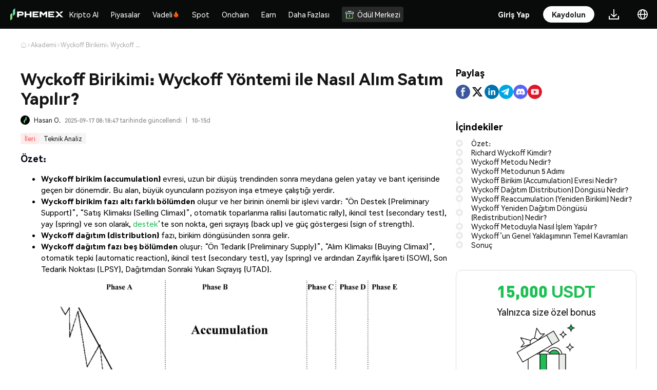

--- FILE ---
content_type: text/html
request_url: https://phemex.com/tr/academy/wyckoff-birikimi-wyckoff-yontemi-ile-nasil-alim-satim-yapilir
body_size: 31589
content:
<!doctype html>
<html lang="tr-TR">
	<head>
		<meta charset="utf-8" />
		<meta name="viewport" content="width=device-width, initial-scale=1, user-scalable=no" />
		<link rel="shortcut icon" href="https://static.phemex.com/s/home/logo/favicon-v4.ico" />
		<link rel="preconnect" href="https://static.phemex.com" />
		<link rel="preconnect" href="https://static.phemex.com" crossorigin />
		<link rel="preload" href="https://static.phemex.com/s/common/font/DINPro-Black.ttf" as="font" type="font/ttf" crossorigin="anonymous" />
		<link rel="preload" href="https://static.phemex.com/s/web/font/DINPro-Medium.woff2" as="font" type="font/ttf" crossorigin="anonymous" />
		<link
			rel="preload"
			href="https://s.phemex.com/100/font/HarmonyOS_Sans_Regular.woff2"
			as="font"
			type="font/woff2"
			crossorigin="anonymous"
		/>

		<style>
			/* 解决首屏渲染：内部组件依赖的全局样式 */
			:root {
				--blue-main: #1DBF53;
				--blue-main-hover: #2AD162;
				--blue-main-active: #19BD4F;
				--red-main: #f24e53;
				--red-main-hover: #d9464a;
				--red-main-active: #c13e42;
			}
			.iconfont {
				font-family: 'phemex-icon' !important;
				font-size: 16px;
				font-style: normal;
				-webkit-font-smoothing: antialiased;
				-webkit-text-stroke-width: 0.2px;
				-moz-osx-font-smoothing: grayscale;
			}
			@font-face {
				font-family: 'phemex-icon';
				font-display: swap;
				src:
					url('https://static.phemex.com/s/common/iconfont/font_1488528_sj8zk7ios8s.woff2') format('woff2'),
					url('https://static.phemex.com/s/common/iconfont/font_1488528_sj8zk7ios8s.woff') format('woff'),
					url('https://static.phemex.com/s/common/iconfont/font_1488528_sj8zk7ios8s.ttf') format('truetype');
			}
			html,
			body {
				height: 100%;
			}
		</style>

		<link href="/ssr-static/immutable/assets/unocss-svelte-scoped-global.CDpY7apG.css" rel="stylesheet" /> 
		<link href="/ssr-static/immutable/assets/2.Du8rMuyL.css" rel="stylesheet">
		<link href="/ssr-static/immutable/assets/popup.BUKTHkpp.css" rel="stylesheet">
		<link href="/ssr-static/immutable/assets/index.BxbtXdf3.css" rel="stylesheet">
		<link href="/ssr-static/immutable/assets/Button.CJ18Fcyk.css" rel="stylesheet">
		<link href="/ssr-static/immutable/assets/Icon.BeP7yhcb.css" rel="stylesheet">
		<link href="/ssr-static/immutable/assets/PxSelect.JDhCkJ40.css" rel="stylesheet">
		<link href="/ssr-static/immutable/assets/Select.De-8A_p5.css" rel="stylesheet">
		<link href="/ssr-static/immutable/assets/11.CeKLQ8HR.css" rel="stylesheet">
		<link href="/ssr-static/immutable/assets/BreadcrumbNav.QbSLHIiZ.css" rel="stylesheet">
		<link href="/ssr-static/immutable/assets/ArticleLabelList.CXgN7M3D.css" rel="stylesheet">
		<link href="/ssr-static/immutable/assets/ArticleItem.DVCd3hSf.css" rel="stylesheet"><!--[--><meta name="facebook-domain-verification" content="lyiqrvhuqlwultn0bumowbcu3cziwr"/> <meta name="naver-site-verification" content="f7192400993ce86b6e21a0f14eb8af81b5ce096d"/><!--]--><!--[--><!--[!--><!--]--> <!--[!--><!--]--> <!--[--><meta name="keywords" content="bitcoin trading, bitcoin exchange, crypto exchange, bitcoin futures, buy bitcoin, BTC, ETH, XRP"/><!--]--> <!--[!--><!--]--> <!--[--><!--[!--><!--]--> <!--[!--><!--]--> <!--[!--><!--]--> <!--[--><meta property="og:image" content="https://static.phemex.com/pubimg/5f24b9c7d4a63a9b37534cc0f17bac8297747a09775c6caafd6b97af02f9b372.png"/><!--]--> <!--[!--><!--]--><!--]--> <!--[--><!--[!--><!--]--> <!--[!--><!--]--> <!--[--><meta name="twitter:image" content="https://static.phemex.com/pubimg/5f24b9c7d4a63a9b37534cc0f17bac8297747a09775c6caafd6b97af02f9b372.png"/><!--]--><!--]--> <!--[!--><!--]--> <!--[!--><!--]--> <!--[!--><!--]--><!--]--><!--[--><!--[--><!--[!--><meta name="robots" content="index, follow"/><!--]--> <link rel="canonical" href="https://phemex.com/tr/academy/wyckoff-birikimi-wyckoff-yontemi-ile-nasil-alim-satim-yapilir"/><!--]--> <!--[--><meta name="description" content="Piyasadaki sessiz dönemlerin ardındaki fırsatları kaçırıyor musunuz? Wyckoff yöntemiyle alım-satım evrelerini öğrenin, kazanç şansınızı artırın! Hemen keşfedin!"/><!--]--> <!--[!--><!--]--> <!--[!--><!--]--> <!--[--><!--[!--><!--]--> <!--[--><meta property="og:url" content="https://phemex.com/tr/academy/wyckoff-birikimi-wyckoff-yontemi-ile-nasil-alim-satim-yapilir"/> <meta property="og:type" content="website"/> <meta property="og:title" content="Bu Wyckoff Stratejisini Denediniz mi?"/><!--]--> <!--[--><meta property="og:description" content="Piyasanın sessiz dönemleri fırsata mı dönüşüyor? ? Wyckoff Yöntemi ile &quot;akıllı para&quot; hareketlerini nasıl yakalayabileceğini keşfet! Detaylar için tıkla ?"/><!--]--> <!--[--><meta property="og:image" content="https://img.phemex.com/v1/ffca12d4/wyckoff-accumulation-1-1024x576.png"/><!--]--> <!--[!--><!--]--><!--]--> <!--[--><!--[--><meta name="twitter:card" content="summary_large_image"/> <meta property="twitter:domain" content="phemex.com"/> <meta property="twitter:url" content="https://phemex.com/tr/academy/wyckoff-birikimi-wyckoff-yontemi-ile-nasil-alim-satim-yapilir"/> <meta name="twitter:title" content="En büyük hata: Wyckoff yöntemini yanlış okumak!"/><!--]--> <!--[--><meta name="twitter:description" content="Wyckoff Yöntemi’nde ustalaşmak, sessiz ve yatay piyasa dönemlerini fırsata çevirmek demek! Akümüle eden “akıllı para”yı takip etmeyi öğren, dipten al, yükselişte yakala. Detaylar için tıkla ? #kriptopara #teknikanaliz #trading #Wyckoff"/><!--]--> <!--[--><meta name="twitter:image" content="https://img.phemex.com/v1/c7c1046a-096e-4990-9f3b-45d11d20dec7/wyckoff-accumulation-1-1024x576.png"/><!--]--><!--]--> <!--[!--><!--]--> <!--[--><!----><script type="application/ld+json">{"@context":"https://schema.org","@type":"Article","mainEntityOfPage":{"@type":"WebPage","@id":"https://phemex.com/academy/wyckoff-birikimi-wyckoff-yontemi-ile-nasil-alim-satim-yapilir"},"headline":"Wyckoff Birikimi: Wyckoff Yöntemi ile Nasıl Alım Satım Yapılır?","description":"","image":"https://img.phemex.com/v1/ffca12d4/wyckoff-accumulation-1-1024x576.png","author":{"@type":"Organization","name":"Hasan O.","url":"https://phemex.com/academy"},"publisher":{"@type":"Organization","name":"Phemex","logo":{"@type":"ImageObject","url":"https://static.phemex.com/s/home/logo/favicon-v4.ico"}},"datePublished":"2025-09-17T08:18:47.200Z","dateModified":"2025-09-17T08:18:47.200Z"}</script><script type="application/ld+json">{"@context":"https://schema.org","@type":"BreadcrumbList","itemListElement":[{"@type":"ListItem","position":1,"name":"Home","item":"https://phemex.com"},{"@type":"ListItem","position":2,"name":"Academy","item":"https://phemex.com/tr/academy"},{"@type":"ListItem","position":3,"name":"Wyckoff Birikimi: Wyckoff Yöntemi ile Nasıl Alım Satım Yapılır?","item":"https://phemex.com/tr/academy/wyckoff-birikimi-wyckoff-yontemi-ile-nasil-alim-satim-yapilir"}]}</script><!----><!--]--> <!--[--><!--[--><!--[--><link rel="alternate" hreflang="x-default" href="https://phemex.com/academy/wyckoff-birikimi-wyckoff-yontemi-ile-nasil-alim-satim-yapilir"/> <link rel="alternate" hreflang="en" href="https://phemex.com/academy/wyckoff-birikimi-wyckoff-yontemi-ile-nasil-alim-satim-yapilir"/><!--]--><!--[!--><link rel="alternate" hreflang="ko" href="https://phemex.com/ko/academy/wyckoff-birikimi-wyckoff-yontemi-ile-nasil-alim-satim-yapilir"/><!--]--><!--[!--><link rel="alternate" hreflang="ja" href="https://phemex.com/ja/academy/wyckoff-birikimi-wyckoff-yontemi-ile-nasil-alim-satim-yapilir"/><!--]--><!--[!--><link rel="alternate" hreflang="ru" href="https://phemex.com/ru/academy/wyckoff-birikimi-wyckoff-yontemi-ile-nasil-alim-satim-yapilir"/><!--]--><!--[!--><link rel="alternate" hreflang="de" href="https://phemex.com/de/academy/wyckoff-birikimi-wyckoff-yontemi-ile-nasil-alim-satim-yapilir"/><!--]--><!--[!--><link rel="alternate" hreflang="es" href="https://phemex.com/es/academy/wyckoff-birikimi-wyckoff-yontemi-ile-nasil-alim-satim-yapilir"/><!--]--><!--[!--><link rel="alternate" hreflang="fr" href="https://phemex.com/fr/academy/wyckoff-birikimi-wyckoff-yontemi-ile-nasil-alim-satim-yapilir"/><!--]--><!--[!--><link rel="alternate" hreflang="pt" href="https://phemex.com/pt/academy/wyckoff-birikimi-wyckoff-yontemi-ile-nasil-alim-satim-yapilir"/><!--]--><!--[!--><link rel="alternate" hreflang="vi" href="https://phemex.com/vi/academy/wyckoff-birikimi-wyckoff-yontemi-ile-nasil-alim-satim-yapilir"/><!--]--><!--[!--><link rel="alternate" hreflang="tr" href="https://phemex.com/tr/academy/wyckoff-birikimi-wyckoff-yontemi-ile-nasil-alim-satim-yapilir"/><!--]--><!--]--><!--]--><!--]--><title>Wyckoff Akümülasyon ve Dağılım Stratejileri Nelerdir? </title>
	</head>
	<body data-sveltekit-preload-data="hover">
		<div><!--[--><!--[--><!----><!--[--><!----><!--[!--><!--]--> <!----> <!--[--><div class="uno-r0387y"><!--[--><!--[!--><!--]--><!----> <!--[--><div><!--[!--><!--]--></div><!--]--> <header class="uno-28tcwf home-header home-header-pc bg-main dark svelte-q9tz0w"><div class="header-box left-header-box svelte-q9tz0w"><div class="uno-8rjv53 header-left"><a class="uno-11paow" href="/tr" target="_self" rel="noopener noreferrer nofollow"><img class="uno-v5k8fo" draggable="false" src="https://static.phemex.com/s/home/logo/logo-transparent-v3-776.png" height="24" alt="logo" srcset=""/></a> <div class="uno-yv173k"><!----><!--[--><svelte-css-wrapper style="display: contents; "><div class="uno-8ggbkd wrapper dropdown-wrap uno-y2icjp svelte-2x3519" style="--spacing: 20px;"><div class="uno-bi1ypq content svelte-2x3519"><!----><div><a href="https://phemex.com/buy-crypto" class="uno-488nxr menu-title text1 menu-top-item svelte-2wrgm3"><!--[!--><!--]--> Kripto Al <!--[!--><!--]--></a><!----></div><!----></div> <!--[--><div class="popover referral-wrap bottom  svelte-2x3519" hidden><!----><!--[--><div class="only-children-wrap svelte-1ffu9su"><div class="uno-j1llxx aifs menu-group  svelte-1ihev6m"><div class="menu-list svelte-1ihev6m"><!--[--><!--[!--><!--]--> <!--[--><div class="uno-8ggbkd wrapper dropdown-wrap drop-child svelte-2x3519" style="--spacing: 20px;"><div class="uno-bi1ypq content svelte-2x3519"><!----><a href="https://phemex.com/buy-crypto" class="uno-2z4ktt menu-item svelte-1eu30uz"><!--[!--><!--]--> <div class="uno-tte6z1 menu-item-content svelte-1eu30uz"><div class="uno-wwdqak"><!--[--><!--[!--><!--]--><!--]--> <div class="uno-2z4ktt"><!--[--><div class="uno-r5y44c aifs"><div class="uno-taz2em menu-item-title text1 svelte-1eu30uz">Tek Tıkla Al/Sat</div> <!--[!--><!--]--></div><!--]--> <!--[--><div class="uno-hqdb1t menu-item-sub-title text2 svelte-1eu30uz"><!---->3 Adımda Kripto Satın Alın<!----></div><!--]--></div></div> <!--[!--><!--]--></div></a><!----></div> <!--[!--><!--]--></div><div class="uno-8ggbkd wrapper dropdown-wrap drop-child svelte-2x3519" style="--spacing: 20px;"><div class="uno-bi1ypq content svelte-2x3519"><!----><a href="https://phemex.com/fiat-deposit" class="uno-2z4ktt menu-item svelte-1eu30uz"><!--[!--><!--]--> <div class="uno-tte6z1 menu-item-content svelte-1eu30uz"><div class="uno-wwdqak"><!--[--><!--[!--><!--]--><!--]--> <div class="uno-2z4ktt"><!--[--><div class="uno-r5y44c aifs"><div class="uno-taz2em menu-item-title text1 svelte-1eu30uz">İtibari Para Yatırma</div> <!--[--><img class="uno-up1js3 menu-title-icon svelte-1eu30uz" draggable="false" height="14" src="https://static.phemex.com/pubimg/fff39bc209478a4f3730e165ca8fdd863a3c58066e6825b60a88fae557533e61.svg" alt="" srcset=""/><!--]--></div><!--]--> <!--[--><div class="uno-hqdb1t menu-item-sub-title text2 svelte-1eu30uz"><!---->SWIFT, SEPA ve FPS için Sıfır İtibari Para Yatırma Ücreti<!----></div><!--]--></div></div> <!--[!--><!--]--></div></a><!----></div> <!--[!--><!--]--></div><div class="uno-8ggbkd wrapper dropdown-wrap drop-child svelte-2x3519" style="--spacing: 20px;"><div class="uno-bi1ypq content svelte-2x3519"><!----><a href="https://phemex.com/buy-crypto/card" class="uno-2z4ktt menu-item svelte-1eu30uz"><!--[!--><!--]--> <div class="uno-tte6z1 menu-item-content svelte-1eu30uz"><div class="uno-wwdqak"><!--[--><!--[!--><!--]--><!--]--> <div class="uno-2z4ktt"><!--[--><div class="uno-r5y44c aifs"><div class="uno-taz2em menu-item-title text1 svelte-1eu30uz">Kredi/Banka Kartı</div> <!--[--><img class="uno-up1js3 menu-title-icon svelte-1eu30uz" draggable="false" height="14" src="https://static.phemex.com/pubimg/644ab6972a648aed6f2f51bade53f234b79538dbb797ec7e9f15e846908b8b6a.png" alt="" srcset=""/><!--]--></div><!--]--> <!--[--><div class="uno-hqdb1t menu-item-sub-title text2 svelte-1eu30uz"><!---->Visa,Mastercard ile Kripto Para Al/Sat<!----></div><!--]--></div></div> <!--[!--><!--]--></div></a><!----></div> <!--[!--><!--]--></div><div class="uno-8ggbkd wrapper dropdown-wrap drop-child svelte-2x3519" style="--spacing: 20px;"><div class="uno-bi1ypq content svelte-2x3519"><!----><a href="https://phemex.com/p2p/express" class="uno-2z4ktt menu-item svelte-1eu30uz"><!--[!--><!--]--> <div class="uno-tte6z1 menu-item-content svelte-1eu30uz"><div class="uno-wwdqak"><!--[--><!--[!--><!--]--><!--]--> <div class="uno-2z4ktt"><!--[--><div class="uno-r5y44c aifs"><div class="uno-taz2em menu-item-title text1 svelte-1eu30uz">P2P İşlem</div> <!--[!--><!--]--></div><!--]--> <!--[--><div class="uno-hqdb1t menu-item-sub-title text2 svelte-1eu30uz"><!---->En İyi Fiyatı Eşleştir/Kendi Reklamını Yayınla<!----></div><!--]--></div></div> <!--[!--><!--]--></div></a><!----></div> <!--[!--><!--]--></div><!--]--><!--]--></div> <!--[!--><!--]--></div><!----></div><!--]--><!----></div><!--]--></div><!----></svelte-css-wrapper><!--]--><!----> <!--[--><svelte-css-wrapper style="display: contents; "><div class="uno-8ggbkd wrapper dropdown-wrap uno-y2icjp svelte-2x3519" style="--spacing: 20px;"><div class="uno-bi1ypq content svelte-2x3519"><!----><div><a href="https://phemex.com/tr/markets" class="uno-488nxr menu-title text1 menu-top-item svelte-2wrgm3"><!--[!--><!--]--> Piyasalar <!--[!--><!--]--></a><!----></div><!----></div> <!--[--><div class="popover referral-wrap bottom  svelte-2x3519" hidden><!----><!--[--><div class="only-children-wrap svelte-1ffu9su"><div class="uno-j1llxx aifs menu-group  svelte-1ihev6m"><div class="menu-list svelte-1ihev6m"><!--[--><!--[!--><!--]--> <!--[--><div class="uno-8ggbkd wrapper dropdown-wrap drop-child svelte-2x3519" style="--spacing: 20px;"><div class="uno-bi1ypq content svelte-2x3519"><!----><a href="https://phemex.com/tr/markets" class="uno-2z4ktt menu-item svelte-1eu30uz"><!--[!--><!--]--> <div class="uno-tte6z1 menu-item-content svelte-1eu30uz"><div class="uno-wwdqak"><!--[--><!--[!--><!--]--><!--]--> <div class="uno-2z4ktt"><!--[--><div class="uno-r5y44c aifs"><div class="uno-taz2em menu-item-title text1 svelte-1eu30uz">Piyasalar</div> <!--[!--><!--]--></div><!--]--> <!--[--><div class="uno-hqdb1t menu-item-sub-title text2 svelte-1eu30uz"><!---->En son kripto para fiyatlarını ve güncellemeleri alın<!----></div><!--]--></div></div> <!--[!--><!--]--></div></a><!----></div> <!--[!--><!--]--></div><div class="uno-8ggbkd wrapper dropdown-wrap drop-child svelte-2x3519" style="--spacing: 20px;"><div class="uno-bi1ypq content svelte-2x3519"><!----><a href="https://phemex.com/onchain" class="uno-2z4ktt menu-item svelte-1eu30uz"><!--[!--><!--]--> <div class="uno-tte6z1 menu-item-content svelte-1eu30uz"><div class="uno-wwdqak"><!--[--><!--[!--><!--]--><!--]--> <div class="uno-2z4ktt"><!--[--><div class="uno-r5y44c aifs"><div class="uno-taz2em menu-item-title text1 svelte-1eu30uz">Onchain Piyasalar</div> <!--[!--><!--]--></div><!--]--> <!--[--><div class="uno-hqdb1t menu-item-sub-title text2 svelte-1eu30uz"><!---->Explore Onchain Alpha Opportunities<!----></div><!--]--></div></div> <!--[!--><!--]--></div></a><!----></div> <!--[!--><!--]--></div><div class="uno-8ggbkd wrapper dropdown-wrap drop-child svelte-2x3519" style="--spacing: 20px;"><div class="uno-bi1ypq content svelte-2x3519"><!----><a href="https://phemex.com/tr/news" class="uno-2z4ktt menu-item svelte-1eu30uz"><!--[!--><!--]--> <div class="uno-tte6z1 menu-item-content svelte-1eu30uz"><div class="uno-wwdqak"><!--[--><!--[!--><!--]--><!--]--> <div class="uno-2z4ktt"><!--[--><div class="uno-r5y44c aifs"><div class="uno-taz2em menu-item-title text1 svelte-1eu30uz">Haberler</div> <!--[!--><!--]--></div><!--]--> <!--[--><div class="uno-hqdb1t menu-item-sub-title text2 svelte-1eu30uz"><!---->Son medya makaleleri<!----></div><!--]--></div></div> <!--[!--><!--]--></div></a><!----></div> <!--[!--><!--]--></div><!--]--><!--]--></div> <!--[!--><!--]--></div><!----></div><!--]--><!----></div><!--]--></div><!----></svelte-css-wrapper><!--]--><!----> <!--[--><svelte-css-wrapper style="display: contents; "><div class="uno-8ggbkd wrapper dropdown-wrap uno-y2icjp svelte-2x3519" style="--spacing: 20px;"><div class="uno-bi1ypq content svelte-2x3519"><!----><div><a href="https://phemex.com/" class="uno-488nxr menu-title text1 cmt-2 menu-top-item futuresMenu  svelte-2wrgm3"><!--[!--><!--]--> Vadeli <!--[--><img draggable="false" class="title-icon svelte-2wrgm3" width="14" height="14" src="https://static.phemex.com/s/web/common/hot-v1.png" alt="" srcset=""/><!--]--></a><!----></div><!----></div> <!--[--><div class="popover referral-wrap bottom  svelte-2x3519" hidden><!----><!--[1--><div class="uno-4bj125 menu-children-wrap svelte-1ffu9su"><!----><!--[--><div class="uno-eeiqk7 menu-child-item svelte-1ffu9su"><div class="uno-j1llxx aifs menu-group  svelte-1ihev6m mutilple-children"><div class="menu-list svelte-1ihev6m"><!--[--><!--[--><div class="uno-dlzix0 text2">Promosyonlar</div><!--]--> <!--[--><div class="uno-8ggbkd wrapper dropdown-wrap drop-child svelte-2x3519" style="--spacing: 20px;"><div class="uno-bi1ypq content svelte-2x3519"><!----><a href="https://phemex.com/en/events/trading-apex/778" class="uno-2z4ktt menu-item svelte-1eu30uz has-banner-icon"><!--[--><img class="uno-45do3s menu-banner-icon svelte-1eu30uz" draggable="false" width="100%" src="https://static.phemex.com/pubimg/7580337cf771ec4a86d9c26c2edb6b6dda82d77e7e8a0db69d89aed276477215.png" alt="" srcset=""/><!--]--> <div class="uno-tte6z1 menu-item-content svelte-1eu30uz uno-ehs2o3"><div class="uno-wwdqak"><!--[!--><!--]--> <div class="uno-2z4ktt"><!--[--><div class="uno-r5y44c aifs"><div class="uno-taz2em menu-item-title text1 svelte-1eu30uz">Phemex Vadeli İşlemler Apex Ticaret Yarışması – 3. Sezon</div> <!--[--><img class="uno-up1js3 menu-title-icon svelte-1eu30uz" draggable="false" height="14" src="https://static.phemex.com/s/web/common/hot-v1.png" alt="" srcset=""/><!--]--></div><!--]--> <!--[--><div class="uno-hqdb1t menu-item-sub-title text2 svelte-1eu30uz"><!---->Hemen katıl ve ticaret yap!<!----></div><!--]--></div></div> <!--[!--><!--]--></div></a><!----></div> <!--[!--><!--]--></div><div class="uno-8ggbkd wrapper dropdown-wrap drop-child svelte-2x3519" style="--spacing: 20px;"><div class="uno-bi1ypq content svelte-2x3519"><!----><a href="/tr/events/futures" class="uno-2z4ktt menu-item svelte-1eu30uz"><!--[!--><!--]--> <div class="uno-tte6z1 menu-item-content svelte-1eu30uz"><div class="uno-wwdqak"><!--[!--><!--]--> <div class="uno-2z4ktt"><!--[--><div class="uno-r5y44c aifs"><div class="uno-taz2em menu-item-title text1 svelte-1eu30uz">Vadeli İşlemler Etkinlik Merkezi</div> <!--[!--><!--]--></div><!--]--> <!--[--><div class="uno-hqdb1t menu-item-sub-title text2 svelte-1eu30uz"><!---->Vadeli işlemler etkinliklerini keşfedin ve cömert ödüller kazanın<!----></div><!--]--></div></div> <!--[!--><!--]--></div></a><!----></div> <!--[!--><!--]--></div><div class="uno-8ggbkd wrapper dropdown-wrap drop-child svelte-2x3519" style="--spacing: 20px;"><div class="uno-bi1ypq content svelte-2x3519"><!----><a href="https://phemex.com/en/events/token-fiesta/826" class="uno-2z4ktt menu-item svelte-1eu30uz"><!--[!--><!--]--> <div class="uno-tte6z1 menu-item-content svelte-1eu30uz"><div class="uno-wwdqak"><!--[!--><!--]--> <div class="uno-2z4ktt"><!--[--><div class="uno-r5y44c aifs"><div class="uno-taz2em menu-item-title text1 svelte-1eu30uz">ACU, SKR, ELSA Al-Sat Rehberi: 30.000 USDT Nasıl Kazanılır?</div> <!--[--><img class="uno-up1js3 menu-title-icon svelte-1eu30uz" draggable="false" height="14" src="https://static.phemex.com/pubimg/6c61de80ae66c3bc50510133d90e898ca9015bf4861920638ca66be29523ec83.svg" alt="" srcset=""/><!--]--></div><!--]--> <!--[--><div class="uno-hqdb1t menu-item-sub-title text2 svelte-1eu30uz"><!---->Hemen katıl ve ticaret yap!<!----></div><!--]--></div></div> <!--[!--><!--]--></div></a><!----></div> <!--[!--><!--]--></div><div class="uno-8ggbkd wrapper dropdown-wrap drop-child svelte-2x3519" style="--spacing: 20px;"><div class="uno-bi1ypq content svelte-2x3519"><!----><a href="https://phemex.com/en/promo/activity/812" class="uno-2z4ktt menu-item svelte-1eu30uz"><!--[!--><!--]--> <div class="uno-tte6z1 menu-item-content svelte-1eu30uz"><div class="uno-wwdqak"><!--[!--><!--]--> <div class="uno-2z4ktt"><!--[--><div class="uno-r5y44c aifs"><div class="uno-taz2em menu-item-title text1 svelte-1eu30uz">2× Kâr Artışı ve Zarar Koruması</div> <!--[--><img class="uno-up1js3 menu-title-icon svelte-1eu30uz" draggable="false" height="14" src="https://static.phemex.com/s/web/common/hot-v1.png" alt="" srcset=""/><!--]--></div><!--]--> <!--[--><div class="uno-hqdb1t menu-item-sub-title text2 svelte-1eu30uz"><!---->Ücretsiz kayıt · $200.000 koruma havuzunu paylaşın<!----></div><!--]--></div></div> <!--[!--><!--]--></div></a><!----></div> <!--[!--><!--]--></div><div class="uno-8ggbkd wrapper dropdown-wrap drop-child svelte-2x3519" style="--spacing: 20px;"><div class="uno-bi1ypq content svelte-2x3519"><!----><a href="https://phemex.com/en/events/token-fiesta/832" class="uno-2z4ktt menu-item svelte-1eu30uz"><!--[!--><!--]--> <div class="uno-tte6z1 menu-item-content svelte-1eu30uz"><div class="uno-wwdqak"><!--[!--><!--]--> <div class="uno-2z4ktt"><!--[--><div class="uno-r5y44c aifs"><div class="uno-taz2em menu-item-title text1 svelte-1eu30uz">BIRB, GWEI ve SPACE işlemleri yaparak 30.000 USDT paylaş!</div> <!--[--><img class="uno-up1js3 menu-title-icon svelte-1eu30uz" draggable="false" height="14" src="https://static.phemex.com/pubimg/6c61de80ae66c3bc50510133d90e898ca9015bf4861920638ca66be29523ec83.svg" alt="" srcset=""/><!--]--></div><!--]--> <!--[--><div class="uno-hqdb1t menu-item-sub-title text2 svelte-1eu30uz"><!---->Hemen katıl ve ticaret yap!<!----></div><!--]--></div></div> <!--[!--><!--]--></div></a><!----></div> <!--[!--><!--]--></div><!--]--><!--]--></div> <!--[!--><!--]--></div><!----></div><div class="uno-eeiqk7 menu-child-item svelte-1ffu9su"><div class="uno-j1llxx aifs menu-group  svelte-1ihev6m mutilple-children"><div class="menu-list svelte-1ihev6m menu-list-subset"><!--[--><!--[--><div class="uno-dlzix0 text2">Özellikler</div><!--]--> <!--[--><div class="uno-8ggbkd wrapper dropdown-wrap drop-child svelte-2x3519" style="--spacing: 20px;"><div class="uno-bi1ypq content svelte-2x3519"><!----><a href="https://phemex.com/futures/BTC-USDT" class="uno-2z4ktt menu-item svelte-1eu30uz active"><!--[!--><!--]--> <div class="uno-tte6z1 menu-item-content svelte-1eu30uz"><div class="uno-wwdqak"><!--[--><!--[!--><!--]--><!--]--> <div class="uno-2z4ktt"><!--[--><div class="uno-r5y44c aifs"><div class="uno-taz2em menu-item-title text1 svelte-1eu30uz">USDⓈ-M Kalıcı</div> <!--[!--><!--]--></div><!--]--> <!--[--><div class="uno-hqdb1t menu-item-sub-title text2 svelte-1eu30uz"><!---->Perpetual Futures Using USDT or USDC as Margin<!----></div><!--]--></div></div> <!--[--><svg class="icon arrow" viewBox="0 0 1024 1024" version="1.1" xmlns="http://www.w3.org/2000/svg" width="14" height="14"><path d="M534.826667 935.466667a47.36 47.36 0 0 1-66.986667-66.773334L835.413333 501.333333 467.84 133.973333a47.36 47.36 0 1 1 66.986667-66.773333l400.64 400.64a47.36 47.36 0 0 1 0 66.986667z" fill="#fff"></path></svg><!--]--></div></a><!----></div> <!--[!--><!--]--></div><div class="uno-8ggbkd wrapper dropdown-wrap drop-child svelte-2x3519" style="--spacing: 20px;"><div class="uno-bi1ypq content svelte-2x3519"><!----><a href="https://phemex.com/futures/inverse" class="uno-2z4ktt menu-item svelte-1eu30uz"><!--[!--><!--]--> <div class="uno-tte6z1 menu-item-content svelte-1eu30uz"><div class="uno-wwdqak"><!--[--><!--[!--><!--]--><!--]--> <div class="uno-2z4ktt"><!--[--><div class="uno-r5y44c aifs"><div class="uno-taz2em menu-item-title text1 svelte-1eu30uz">COIN-M Kalıcı</div> <!--[!--><!--]--></div><!--]--> <!--[--><div class="uno-hqdb1t menu-item-sub-title text2 svelte-1eu30uz"><!---->Perpetual Futures using Coin as the collateral<!----></div><!--]--></div></div> <!--[--><svg class="icon arrow" viewBox="0 0 1024 1024" version="1.1" xmlns="http://www.w3.org/2000/svg" width="14" height="14"><path d="M534.826667 935.466667a47.36 47.36 0 0 1-66.986667-66.773334L835.413333 501.333333 467.84 133.973333a47.36 47.36 0 1 1 66.986667-66.773333l400.64 400.64a47.36 47.36 0 0 1 0 66.986667z" fill="#fff"></path></svg><!--]--></div></a><!----></div> <!--[!--><!--]--></div><div class="uno-8ggbkd wrapper dropdown-wrap drop-child svelte-2x3519" style="--spacing: 20px;"><div class="uno-bi1ypq content svelte-2x3519"><!----><a href="https://phemex.com/copy-trading/list" class="uno-2z4ktt menu-item svelte-1eu30uz"><!--[!--><!--]--> <div class="uno-tte6z1 menu-item-content svelte-1eu30uz"><div class="uno-wwdqak"><!--[--><!--[!--><!--]--><!--]--> <div class="uno-2z4ktt"><!--[--><div class="uno-r5y44c aifs"><div class="uno-taz2em menu-item-title text1 svelte-1eu30uz">İşlemi Kopyala</div> <!--[!--><!--]--></div><!--]--> <!--[--><div class="uno-hqdb1t menu-item-sub-title text2 svelte-1eu30uz"><!---->En İyi Traderları Takip Edin ve İşlemlerini Kopyalayın<!----></div><!--]--></div></div> <!--[!--><!--]--></div></a><!----></div> <!--[!--><!--]--></div><div class="uno-8ggbkd wrapper dropdown-wrap drop-child svelte-2x3519" style="--spacing: 20px;"><div class="uno-bi1ypq content svelte-2x3519"><!----><a href="https://phemex.com/trading-bots?type=CONTRACT_GRID" class="uno-2z4ktt menu-item svelte-1eu30uz"><!--[!--><!--]--> <div class="uno-tte6z1 menu-item-content svelte-1eu30uz"><div class="uno-wwdqak"><!--[--><!--[!--><!--]--><!--]--> <div class="uno-2z4ktt"><!--[--><div class="uno-r5y44c aifs"><div class="uno-taz2em menu-item-title text1 svelte-1eu30uz">Alım Satım Botları</div> <!--[!--><!--]--></div><!--]--> <!--[--><div class="uno-hqdb1t menu-item-sub-title text2 svelte-1eu30uz"><!---->İşlemlerinizi 7/24 Otomatize Edin<!----></div><!--]--></div></div> <!--[!--><!--]--></div></a><!----></div> <!--[!--><!--]--></div><div class="uno-8ggbkd wrapper dropdown-wrap drop-child svelte-2x3519" style="--spacing: 20px;"><div class="uno-bi1ypq content svelte-2x3519"><!----><a href="https://phemex.com/moc/trade/ETHMUSDT" class="uno-2z4ktt menu-item svelte-1eu30uz"><!--[!--><!--]--> <div class="uno-tte6z1 menu-item-content svelte-1eu30uz"><div class="uno-wwdqak"><!--[--><!--[!--><!--]--><!--]--> <div class="uno-2z4ktt"><!--[--><div class="uno-r5y44c aifs"><div class="uno-taz2em menu-item-title text1 svelte-1eu30uz">Simülasyon İşlemler</div> <!--[!--><!--]--></div><!--]--> <!--[--><div class="uno-hqdb1t menu-item-sub-title text2 svelte-1eu30uz"><!---->Risksiz İşlem Yapmayı Öğrenin<!----></div><!--]--></div></div> <!--[!--><!--]--></div></a><!----></div> <!--[!--><!--]--></div><!--]--><!--[--><div class="uno-dlzix0 text2 uno-ogcznq">Onchain</div><!--]--> <!--[--><div class="uno-8ggbkd wrapper dropdown-wrap drop-child svelte-2x3519" style="--spacing: 20px;"><div class="uno-bi1ypq content svelte-2x3519"><!----><a href="https://phemex.com/onchain/derivatives" class="uno-2z4ktt menu-item svelte-1eu30uz"><!--[!--><!--]--> <div class="uno-tte6z1 menu-item-content svelte-1eu30uz"><div class="uno-wwdqak"><!--[--><!--[!--><!--]--><!--]--> <div class="uno-2z4ktt"><!--[--><div class="uno-r5y44c aifs"><div class="uno-taz2em menu-item-title text1 svelte-1eu30uz">Onchain Türevler</div> <!--[!--><!--]--></div><!--]--> <!--[--><div class="uno-hqdb1t menu-item-sub-title text2 svelte-1eu30uz"><!---->Trade High-Potential Coins with Leverage to Amplify Returns<!----></div><!--]--></div></div> <!--[--><svg class="icon arrow" viewBox="0 0 1024 1024" version="1.1" xmlns="http://www.w3.org/2000/svg" width="14" height="14"><path d="M534.826667 935.466667a47.36 47.36 0 0 1-66.986667-66.773334L835.413333 501.333333 467.84 133.973333a47.36 47.36 0 1 1 66.986667-66.773333l400.64 400.64a47.36 47.36 0 0 1 0 66.986667z" fill="#fff"></path></svg><!--]--></div></a><!----></div> <!--[!--><!--]--></div><!--]--><!--]--></div> <!--[--><!----><div class="uno-qdhzzp market-list-wrap  svelte-1vg5sp5" style="height: 0px"><div class="uno-8jfdfg"><form class="uno-uajg0a search-form svelte-ho22z6"><input class="uno-xyuxcg search-input T1  svelte-ho22z6 is-search" value="" spellcheck="false" type="text" placeholder="Ara"/> <!--[--><div class="uno-wayq7z search-icon svelte-ho22z6"><img src="https://img.phemex.com/v1/23c3ac6b-7154-4481-b5f5-0801dda89933/search.svg" width="16" height="16" alt="" srcset=""/></div><!--]--></form><!----></div> <div class="uno-35scfb symbol-list svelte-1vg5sp5"><svelte-virtual-list-viewport style="height: 100%;" class="svelte-1tqh76q"><svelte-virtual-list-contents style="padding-top: 0px; padding-bottom: 0px;" class="svelte-1tqh76q"><!--[--><!--]--></svelte-virtual-list-contents></svelte-virtual-list-viewport><!----></div></div><!----><!--]--></div><!----></div><!--]--><!----></div><!--]--><!----></div><!--]--></div><!----></svelte-css-wrapper><!--]--><!----> <!--[--><svelte-css-wrapper style="display: contents; "><div class="uno-8ggbkd wrapper dropdown-wrap uno-y2icjp svelte-2x3519" style="--spacing: 20px;"><div class="uno-bi1ypq content svelte-2x3519"><!----><div><a href="https://phemex.com/" class="uno-488nxr menu-title text1 menu-top-item spotMenu  svelte-2wrgm3"><!--[!--><!--]--> Spot <!--[!--><!--]--></a><!----></div><!----></div> <!--[--><div class="popover referral-wrap bottom  svelte-2x3519" hidden><!----><!--[1--><div class="uno-4bj125 menu-children-wrap svelte-1ffu9su"><!----><!--[--><div class="uno-eeiqk7 menu-child-item svelte-1ffu9su"><div class="uno-j1llxx aifs menu-group  svelte-1ihev6m mutilple-children"><div class="menu-list svelte-1ihev6m"><!--[--><!--[--><div class="uno-dlzix0 text2">Promosyonlar</div><!--]--> <!--[--><div class="uno-8ggbkd wrapper dropdown-wrap drop-child svelte-2x3519" style="--spacing: 20px;"><div class="uno-bi1ypq content svelte-2x3519"><!----><a href="https://phemex.com/promo/activity/842?group=8054&amp;referralCode=DFC6T7" class="uno-2z4ktt menu-item svelte-1eu30uz has-banner-icon"><!--[--><img class="uno-45do3s menu-banner-icon svelte-1eu30uz" draggable="false" width="100%" src="https://static.phemex.com/pubimg/31ce77dd9fc395da31a7213fe3a37c99b0f3d149e358fe627c95d5b39c2858fa.png" alt="" srcset=""/><!--]--> <div class="uno-tte6z1 menu-item-content svelte-1eu30uz uno-ehs2o3"><div class="uno-wwdqak"><!--[!--><!--]--> <div class="uno-2z4ktt"><!--[--><div class="uno-r5y44c aifs"><div class="uno-taz2em menu-item-title text1 svelte-1eu30uz">Altın ve Gümüş Alım-Satım Çılgınlığı</div> <!--[--><img class="uno-up1js3 menu-title-icon svelte-1eu30uz" draggable="false" height="14" src="https://static.phemex.com/s/web/common/hot-v1.png" alt="" srcset=""/><!--]--></div><!--]--> <!--[--><div class="uno-hqdb1t menu-item-sub-title text2 svelte-1eu30uz"><!---->70.000$'ı Aşan Dev Ödüllerde Pay Sahibi Olun!<!----></div><!--]--></div></div> <!--[!--><!--]--></div></a><!----></div> <!--[!--><!--]--></div><!--]--><!--]--></div> <!--[!--><!--]--></div><!----></div><div class="uno-eeiqk7 menu-child-item svelte-1ffu9su"><div class="uno-j1llxx aifs menu-group  svelte-1ihev6m mutilple-children"><div class="menu-list svelte-1ihev6m menu-list-subset"><!--[--><!--[--><div class="uno-dlzix0 text2">Spot</div><!--]--> <!--[--><div class="uno-8ggbkd wrapper dropdown-wrap drop-child svelte-2x3519" style="--spacing: 20px;"><div class="uno-bi1ypq content svelte-2x3519"><!----><a href="https://phemex.com/trade" class="uno-2z4ktt menu-item svelte-1eu30uz active"><!--[!--><!--]--> <div class="uno-tte6z1 menu-item-content svelte-1eu30uz"><div class="uno-wwdqak"><!--[--><!--[!--><!--]--><!--]--> <div class="uno-2z4ktt"><!--[--><div class="uno-r5y44c aifs"><div class="uno-taz2em menu-item-title text1 svelte-1eu30uz">Spot İşlemler</div> <!--[!--><!--]--></div><!--]--> <!--[--><div class="uno-hqdb1t menu-item-sub-title text2 svelte-1eu30uz"><!---->Anında {TradePairNumber} Kriptoda İşlem Yapın<!----></div><!--]--></div></div> <!--[--><svg class="icon arrow" viewBox="0 0 1024 1024" version="1.1" xmlns="http://www.w3.org/2000/svg" width="14" height="14"><path d="M534.826667 935.466667a47.36 47.36 0 0 1-66.986667-66.773334L835.413333 501.333333 467.84 133.973333a47.36 47.36 0 1 1 66.986667-66.773333l400.64 400.64a47.36 47.36 0 0 1 0 66.986667z" fill="#fff"></path></svg><!--]--></div></a><!----></div> <!--[!--><!--]--></div><div class="uno-8ggbkd wrapper dropdown-wrap drop-child svelte-2x3519" style="--spacing: 20px;"><div class="uno-bi1ypq content svelte-2x3519"><!----><a href="https://phemex.com/margin/trade" class="uno-2z4ktt menu-item svelte-1eu30uz"><!--[!--><!--]--> <div class="uno-tte6z1 menu-item-content svelte-1eu30uz"><div class="uno-wwdqak"><!--[--><!--[!--><!--]--><!--]--> <div class="uno-2z4ktt"><!--[--><div class="uno-r5y44c aifs"><div class="uno-taz2em menu-item-title text1 svelte-1eu30uz">Marjin İşlemler</div> <!--[!--><!--]--></div><!--]--> <!--[--><div class="uno-hqdb1t menu-item-sub-title text2 svelte-1eu30uz"><!---->Kaldıraç ile kârınızı katlayın<!----></div><!--]--></div></div> <!--[--><svg class="icon arrow" viewBox="0 0 1024 1024" version="1.1" xmlns="http://www.w3.org/2000/svg" width="14" height="14"><path d="M534.826667 935.466667a47.36 47.36 0 0 1-66.986667-66.773334L835.413333 501.333333 467.84 133.973333a47.36 47.36 0 1 1 66.986667-66.773333l400.64 400.64a47.36 47.36 0 0 1 0 66.986667z" fill="#fff"></path></svg><!--]--></div></a><!----></div> <!--[!--><!--]--></div><div class="uno-8ggbkd wrapper dropdown-wrap drop-child svelte-2x3519" style="--spacing: 20px;"><div class="uno-bi1ypq content svelte-2x3519"><!----><a href="https://phemex.com/events/candy-drop" class="uno-2z4ktt menu-item svelte-1eu30uz"><!--[!--><!--]--> <div class="uno-tte6z1 menu-item-content svelte-1eu30uz"><div class="uno-wwdqak"><!--[--><!--[!--><!--]--><!--]--> <div class="uno-2z4ktt"><!--[--><div class="uno-r5y44c aifs"><div class="uno-taz2em menu-item-title text1 svelte-1eu30uz">CandyDrop</div> <!--[!--><!--]--></div><!--]--> <!--[--><div class="uno-hqdb1t menu-item-sub-title text2 svelte-1eu30uz"><!---->Görevleri tamamlayarak airdrop kazanın<!----></div><!--]--></div></div> <!--[!--><!--]--></div></a><!----></div> <!--[!--><!--]--></div><div class="uno-8ggbkd wrapper dropdown-wrap drop-child svelte-2x3519" style="--spacing: 20px;"><div class="uno-bi1ypq content svelte-2x3519"><!----><a href="https://phemex.com/crypto-converter" class="uno-2z4ktt menu-item svelte-1eu30uz"><!--[!--><!--]--> <div class="uno-tte6z1 menu-item-content svelte-1eu30uz"><div class="uno-wwdqak"><!--[--><!--[!--><!--]--><!--]--> <div class="uno-2z4ktt"><!--[--><div class="uno-r5y44c aifs"><div class="uno-taz2em menu-item-title text1 svelte-1eu30uz">Dönüştür</div> <!--[!--><!--]--></div><!--]--> <!--[--><div class="uno-hqdb1t menu-item-sub-title text2 svelte-1eu30uz"><!---->Alım Satımın En Kolay Yolu<!----></div><!--]--></div></div> <!--[!--><!--]--></div></a><!----></div> <!--[!--><!--]--></div><div class="uno-8ggbkd wrapper dropdown-wrap drop-child svelte-2x3519" style="--spacing: 20px;"><div class="uno-bi1ypq content svelte-2x3519"><!----><a href="https://phemex.com/trading-bots?type=SPOT_GRID" class="uno-2z4ktt menu-item svelte-1eu30uz"><!--[!--><!--]--> <div class="uno-tte6z1 menu-item-content svelte-1eu30uz"><div class="uno-wwdqak"><!--[--><!--[!--><!--]--><!--]--> <div class="uno-2z4ktt"><!--[--><div class="uno-r5y44c aifs"><div class="uno-taz2em menu-item-title text1 svelte-1eu30uz">Alım Satım Botları</div> <!--[!--><!--]--></div><!--]--> <!--[--><div class="uno-hqdb1t menu-item-sub-title text2 svelte-1eu30uz"><!---->İşlemlerinizi 7/24 Otomatize Edin<!----></div><!--]--></div></div> <!--[!--><!--]--></div></a><!----></div> <!--[!--><!--]--></div><!--]--><!--[--><div class="uno-dlzix0 text2 uno-ogcznq">Onchain</div><!--]--> <!--[--><div class="uno-8ggbkd wrapper dropdown-wrap drop-child svelte-2x3519" style="--spacing: 20px;"><div class="uno-bi1ypq content svelte-2x3519"><!----><a href="https://phemex.com/onchain/trade" class="uno-2z4ktt menu-item svelte-1eu30uz"><!--[!--><!--]--> <div class="uno-tte6z1 menu-item-content svelte-1eu30uz"><div class="uno-wwdqak"><!--[--><!--[!--><!--]--><!--]--> <div class="uno-2z4ktt"><!--[--><div class="uno-r5y44c aifs"><div class="uno-taz2em menu-item-title text1 svelte-1eu30uz">Onchain İşlem</div> <!--[!--><!--]--></div><!--]--> <!--[--><div class="uno-hqdb1t menu-item-sub-title text2 svelte-1eu30uz"><!---->Instant Trading Onchain Meme Coins<!----></div><!--]--></div></div> <!--[--><svg class="icon arrow" viewBox="0 0 1024 1024" version="1.1" xmlns="http://www.w3.org/2000/svg" width="14" height="14"><path d="M534.826667 935.466667a47.36 47.36 0 0 1-66.986667-66.773334L835.413333 501.333333 467.84 133.973333a47.36 47.36 0 1 1 66.986667-66.773333l400.64 400.64a47.36 47.36 0 0 1 0 66.986667z" fill="#fff"></path></svg><!--]--></div></a><!----></div> <!--[!--><!--]--></div><!--]--><!--]--></div> <!--[--><!----><div class="uno-qdhzzp market-list-wrap  svelte-1vg5sp5" style="height: 0px"><div class="uno-8jfdfg"><form class="uno-uajg0a search-form svelte-ho22z6"><input class="uno-xyuxcg search-input T1  svelte-ho22z6 is-search" value="" spellcheck="false" type="text" placeholder="Ara"/> <!--[--><div class="uno-wayq7z search-icon svelte-ho22z6"><img src="https://img.phemex.com/v1/23c3ac6b-7154-4481-b5f5-0801dda89933/search.svg" width="16" height="16" alt="" srcset=""/></div><!--]--></form><!----></div> <div class="uno-35scfb symbol-list svelte-1vg5sp5"><svelte-virtual-list-viewport style="height: 100%;" class="svelte-1tqh76q"><svelte-virtual-list-contents style="padding-top: 0px; padding-bottom: 0px;" class="svelte-1tqh76q"><!--[--><!--]--></svelte-virtual-list-contents></svelte-virtual-list-viewport><!----></div></div><!----><!--]--></div><!----></div><!--]--><!----></div><!--]--><!----></div><!--]--></div><!----></svelte-css-wrapper><!--]--><!----> <!--[--><svelte-css-wrapper style="display: contents; "><div class="uno-8ggbkd wrapper dropdown-wrap uno-y2icjp svelte-2x3519" style="--spacing: 20px;"><div class="uno-bi1ypq content svelte-2x3519"><!----><div><a href="https://phemex.com/onchain" class="uno-488nxr menu-title text1 menu-top-item onchainMenu  svelte-2wrgm3"><!--[!--><!--]--> Onchain <!--[!--><!--]--></a><!----></div><!----></div> <!--[--><div class="popover referral-wrap bottom  svelte-2x3519" hidden><!----><!--[--><div class="only-children-wrap svelte-1ffu9su"><div class="uno-j1llxx aifs menu-group  svelte-1ihev6m"><div class="menu-list svelte-1ihev6m"><!--[--><!--[!--><!--]--> <!--[--><div class="uno-8ggbkd wrapper dropdown-wrap drop-child svelte-2x3519" style="--spacing: 20px;"><div class="uno-bi1ypq content svelte-2x3519"><!----><a href="https://phemex.com/onchain" class="uno-2z4ktt menu-item svelte-1eu30uz active"><!--[!--><!--]--> <div class="uno-tte6z1 menu-item-content svelte-1eu30uz"><div class="uno-wwdqak"><!--[--><!--[!--><!--]--><!--]--> <div class="uno-2z4ktt"><!--[--><div class="uno-r5y44c aifs"><div class="uno-taz2em menu-item-title text1 svelte-1eu30uz">Onchain Portal</div> <!--[!--><!--]--></div><!--]--> <!--[--><div class="uno-hqdb1t menu-item-sub-title text2 svelte-1eu30uz"><!---->Explore Onchain Alpha Opportunities<!----></div><!--]--></div></div> <!--[!--><!--]--></div></a><!----></div> <!--[!--><!--]--></div><div class="uno-8ggbkd wrapper dropdown-wrap drop-child svelte-2x3519" style="--spacing: 20px;"><div class="uno-bi1ypq content svelte-2x3519"><!----><a href="https://phemex.com/onchain/trade" class="uno-2z4ktt menu-item svelte-1eu30uz"><!--[!--><!--]--> <div class="uno-tte6z1 menu-item-content svelte-1eu30uz"><div class="uno-wwdqak"><!--[--><!--[!--><!--]--><!--]--> <div class="uno-2z4ktt"><!--[--><div class="uno-r5y44c aifs"><div class="uno-taz2em menu-item-title text1 svelte-1eu30uz">Onchain İşlem</div> <!--[!--><!--]--></div><!--]--> <!--[--><div class="uno-hqdb1t menu-item-sub-title text2 svelte-1eu30uz"><!---->Instant Trading Onchain Meme Coins<!----></div><!--]--></div></div> <!--[--><svg class="icon arrow" viewBox="0 0 1024 1024" version="1.1" xmlns="http://www.w3.org/2000/svg" width="14" height="14"><path d="M534.826667 935.466667a47.36 47.36 0 0 1-66.986667-66.773334L835.413333 501.333333 467.84 133.973333a47.36 47.36 0 1 1 66.986667-66.773333l400.64 400.64a47.36 47.36 0 0 1 0 66.986667z" fill="#fff"></path></svg><!--]--></div></a><!----></div> <!--[!--><!--]--></div><div class="uno-8ggbkd wrapper dropdown-wrap drop-child svelte-2x3519" style="--spacing: 20px;"><div class="uno-bi1ypq content svelte-2x3519"><!----><a href="https://phemex.com/onchain/derivatives" class="uno-2z4ktt menu-item svelte-1eu30uz"><!--[!--><!--]--> <div class="uno-tte6z1 menu-item-content svelte-1eu30uz"><div class="uno-wwdqak"><!--[--><!--[!--><!--]--><!--]--> <div class="uno-2z4ktt"><!--[--><div class="uno-r5y44c aifs"><div class="uno-taz2em menu-item-title text1 svelte-1eu30uz">Onchain Türevler</div> <!--[!--><!--]--></div><!--]--> <!--[--><div class="uno-hqdb1t menu-item-sub-title text2 svelte-1eu30uz"><!---->Trade High-Potential Coins with Leverage to Amplify Returns<!----></div><!--]--></div></div> <!--[--><svg class="icon arrow" viewBox="0 0 1024 1024" version="1.1" xmlns="http://www.w3.org/2000/svg" width="14" height="14"><path d="M534.826667 935.466667a47.36 47.36 0 0 1-66.986667-66.773334L835.413333 501.333333 467.84 133.973333a47.36 47.36 0 1 1 66.986667-66.773333l400.64 400.64a47.36 47.36 0 0 1 0 66.986667z" fill="#fff"></path></svg><!--]--></div></a><!----></div> <!--[!--><!--]--></div><!--]--><!--]--></div> <!--[!--><!--]--></div><!----></div><!--]--><!----></div><!--]--></div><!----></svelte-css-wrapper><!--]--><!----> <!--[--><svelte-css-wrapper style="display: contents; "><div class="uno-8ggbkd wrapper dropdown-wrap uno-y2icjp svelte-2x3519" style="--spacing: 20px;"><div class="uno-bi1ypq content svelte-2x3519"><!----><div><a href="https://phemex.com/" class="uno-488nxr menu-title text1 menu-top-item earnMenu  svelte-2wrgm3"><!--[!--><!--]--> Earn <!--[!--><!--]--></a><!----></div><!----></div> <!--[--><div class="popover referral-wrap bottom  svelte-2x3519" hidden><!----><!--[1--><div class="uno-4bj125 menu-children-wrap svelte-1ffu9su"><!----><!--[--><div class="uno-eeiqk7 menu-child-item svelte-1ffu9su"><div class="uno-j1llxx aifs menu-group  svelte-1ihev6m mutilple-children"><div class="menu-list svelte-1ihev6m"><!--[--><!--[--><div class="uno-dlzix0 text2">Promosyonlar</div><!--]--> <!--[--><div class="uno-8ggbkd wrapper dropdown-wrap drop-child svelte-2x3519" style="--spacing: 20px;"><div class="uno-bi1ypq content svelte-2x3519"><!----><a href="https://phemex.com/earn-crypto/onchain-earn?group=8028&amp;referralCode=DFC6T7" class="uno-2z4ktt menu-item svelte-1eu30uz has-banner-icon"><!--[--><img class="uno-45do3s menu-banner-icon svelte-1eu30uz" draggable="false" width="100%" src="https://static.phemex.com/pubimg/0d6074cbc42fe710788155e05dce66606eb5d43fcaffa623b46274be75df52a8.png" alt="" srcset=""/><!--]--> <div class="uno-tte6z1 menu-item-content svelte-1eu30uz uno-ehs2o3"><div class="uno-wwdqak"><!--[!--><!--]--> <div class="uno-2z4ktt"><!--[--><div class="uno-r5y44c aifs"><div class="uno-taz2em menu-item-title text1 svelte-1eu30uz">Up to 15.72% APY on ATOM</div> <!--[--><img class="uno-up1js3 menu-title-icon svelte-1eu30uz" draggable="false" height="14" src="https://static.phemex.com/pubimg/6c61de80ae66c3bc50510133d90e898ca9015bf4861920638ca66be29523ec83.svg" alt="" srcset=""/><!--]--></div><!--]--> <!--[--><div class="uno-hqdb1t menu-item-sub-title text2 svelte-1eu30uz"><!----><!----></div><!--]--></div></div> <!--[!--><!--]--></div></a><!----></div> <!--[!--><!--]--></div><div class="uno-8ggbkd wrapper dropdown-wrap drop-child svelte-2x3519" style="--spacing: 20px;"><div class="uno-bi1ypq content svelte-2x3519"><!----><a href="/tr/earn-crypto/onchain-earn" class="uno-2z4ktt menu-item svelte-1eu30uz"><!--[!--><!--]--> <div class="uno-tte6z1 menu-item-content svelte-1eu30uz"><div class="uno-wwdqak"><!--[!--><!--]--> <div class="uno-2z4ktt"><!--[--><div class="uno-r5y44c aifs"><div class="uno-taz2em menu-item-title text1 svelte-1eu30uz">ETH stake et</div> <!--[!--><!--]--></div><!--]--> <!--[--><div class="uno-hqdb1t menu-item-sub-title text2 svelte-1eu30uz"><!---->%9.64’e varan APY + Airdrop kazan<!----></div><!--]--></div></div> <!--[!--><!--]--></div></a><!----></div> <!--[!--><!--]--></div><div class="uno-8ggbkd wrapper dropdown-wrap drop-child svelte-2x3519" style="--spacing: 20px;"><div class="uno-bi1ypq content svelte-2x3519"><!----><a href="https://phemex.com/earn-crypto/onchain-earn" class="uno-2z4ktt menu-item svelte-1eu30uz"><!--[!--><!--]--> <div class="uno-tte6z1 menu-item-content svelte-1eu30uz"><div class="uno-wwdqak"><!--[!--><!--]--> <div class="uno-2z4ktt"><!--[--><div class="uno-r5y44c aifs"><div class="uno-taz2em menu-item-title text1 svelte-1eu30uz">Stake USDT → Get SUSDE</div> <!--[--><img class="uno-up1js3 menu-title-icon svelte-1eu30uz" draggable="false" height="14" src="https://static.phemex.com/s/web/common/hot-v1.png" alt="" srcset=""/><!--]--></div><!--]--> <!--[--><div class="uno-hqdb1t menu-item-sub-title text2 svelte-1eu30uz"><!---->Earn up to 4.25% APY from on-chain yield<!----></div><!--]--></div></div> <!--[!--><!--]--></div></a><!----></div> <!--[!--><!--]--></div><!--]--><!--]--></div> <!--[!--><!--]--></div><!----></div><div class="uno-eeiqk7 menu-child-item svelte-1ffu9su"><div class="uno-j1llxx aifs menu-group  svelte-1ihev6m mutilple-children"><div class="menu-list svelte-1ihev6m"><!--[--><!--[--><div class="uno-dlzix0 text2">Earn</div><!--]--> <!--[--><div class="uno-8ggbkd wrapper dropdown-wrap drop-child svelte-2x3519" style="--spacing: 20px;"><div class="uno-bi1ypq content svelte-2x3519"><!----><a href="https://phemex.com/earn-crypto" class="uno-2z4ktt menu-item svelte-1eu30uz"><!--[!--><!--]--> <div class="uno-tte6z1 menu-item-content svelte-1eu30uz"><div class="uno-wwdqak"><!--[--><!--[!--><!--]--><!--]--> <div class="uno-2z4ktt"><!--[--><div class="uno-r5y44c aifs"><div class="uno-taz2em menu-item-title text1 svelte-1eu30uz">Earn</div> <!--[!--><!--]--></div><!--]--> <!--[--><div class="uno-hqdb1t menu-item-sub-title text2 svelte-1eu30uz"><!---->Explore all the different ways for investment products<!----></div><!--]--></div></div> <!--[!--><!--]--></div></a><!----></div> <!--[!--><!--]--></div><div class="uno-8ggbkd wrapper dropdown-wrap drop-child svelte-2x3519" style="--spacing: 20px;"><div class="uno-bi1ypq content svelte-2x3519"><!----><a href="https://phemex.com/earn-crypto/savings" class="uno-2z4ktt menu-item svelte-1eu30uz"><!--[!--><!--]--> <div class="uno-tte6z1 menu-item-content svelte-1eu30uz"><div class="uno-wwdqak"><!--[--><!--[!--><!--]--><!--]--> <div class="uno-2z4ktt"><!--[--><div class="uno-r5y44c aifs"><div class="uno-taz2em menu-item-title text1 svelte-1eu30uz">Savings</div> <!--[!--><!--]--></div><!--]--> <!--[--><div class="uno-hqdb1t menu-item-sub-title text2 svelte-1eu30uz"><!---->Varlıklarınızı büyütmenin kolay yolu<!----></div><!--]--></div></div> <!--[!--><!--]--></div></a><!----></div> <!--[!--><!--]--></div><div class="uno-8ggbkd wrapper dropdown-wrap drop-child svelte-2x3519" style="--spacing: 20px;"><div class="uno-bi1ypq content svelte-2x3519"><!----><a href="https://phemex.com/earn-crypto/btc-vault" class="uno-2z4ktt menu-item svelte-1eu30uz"><!--[!--><!--]--> <div class="uno-tte6z1 menu-item-content svelte-1eu30uz"><div class="uno-wwdqak"><!--[--><!--[!--><!--]--><!--]--> <div class="uno-2z4ktt"><!--[--><div class="uno-r5y44c aifs"><div class="uno-taz2em menu-item-title text1 svelte-1eu30uz">BTC Vault</div> <!--[!--><!--]--></div><!--]--> <!--[--><div class="uno-hqdb1t menu-item-sub-title text2 svelte-1eu30uz"><!---->Designed for growing your assets. Deposit more to earn more BTC.<!----></div><!--]--></div></div> <!--[!--><!--]--></div></a><!----></div> <!--[!--><!--]--></div><div class="uno-8ggbkd wrapper dropdown-wrap drop-child svelte-2x3519" style="--spacing: 20px;"><div class="uno-bi1ypq content svelte-2x3519"><!----><a href="https://phemex.com/earn-crypto/onchain-earn" class="uno-2z4ktt menu-item svelte-1eu30uz"><!--[!--><!--]--> <div class="uno-tte6z1 menu-item-content svelte-1eu30uz"><div class="uno-wwdqak"><!--[--><!--[!--><!--]--><!--]--> <div class="uno-2z4ktt"><!--[--><div class="uno-r5y44c aifs"><div class="uno-taz2em menu-item-title text1 svelte-1eu30uz">On-chain Earn</div> <!--[--><img class="uno-up1js3 menu-title-icon svelte-1eu30uz" draggable="false" height="14" src="https://static.phemex.com/pubimg/6c61de80ae66c3bc50510133d90e898ca9015bf4861920638ca66be29523ec83.svg" alt="" srcset=""/><!--]--></div><!--]--> <!--[--><div class="uno-hqdb1t menu-item-sub-title text2 svelte-1eu30uz"><!---->Stake to earn, grow your investment with blockchain<!----></div><!--]--></div></div> <!--[!--><!--]--></div></a><!----></div> <!--[!--><!--]--></div><div class="uno-8ggbkd wrapper dropdown-wrap drop-child svelte-2x3519" style="--spacing: 20px;"><div class="uno-bi1ypq content svelte-2x3519"><!----><a href="https://phemex.com/earn-crypto/launchpool" class="uno-2z4ktt menu-item svelte-1eu30uz"><!--[!--><!--]--> <div class="uno-tte6z1 menu-item-content svelte-1eu30uz"><div class="uno-wwdqak"><!--[--><!--[!--><!--]--><!--]--> <div class="uno-2z4ktt"><!--[--><div class="uno-r5y44c aifs"><div class="uno-taz2em menu-item-title text1 svelte-1eu30uz">Launchpool</div> <!--[!--><!--]--></div><!--]--> <!--[--><div class="uno-hqdb1t menu-item-sub-title text2 svelte-1eu30uz"><!---->Popüler kriptoları stake ederek daha yüksek faiz kazanın<!----></div><!--]--></div></div> <!--[!--><!--]--></div></a><!----></div> <!--[!--><!--]--></div><div class="uno-8ggbkd wrapper dropdown-wrap drop-child svelte-2x3519" style="--spacing: 20px;"><div class="uno-bi1ypq content svelte-2x3519"><!----><a href="javascript:void(0);" class="uno-2z4ktt menu-item svelte-1eu30uz"><!--[!--><!--]--> <div class="uno-tte6z1 menu-item-content svelte-1eu30uz"><div class="uno-wwdqak"><!--[--><!--[!--><!--]--><!--]--> <div class="uno-2z4ktt"><!--[--><div class="uno-r5y44c aifs"><div class="uno-taz2em menu-item-title text1 svelte-1eu30uz">PT Alanı</div> <!--[!--><!--]--></div><!--]--> <!--[--><div class="uno-hqdb1t menu-item-sub-title text2 svelte-1eu30uz"><!---->Phemex Token (PT) Kullanım Alanları ve Avantajları<!----></div><!--]--></div></div> <!--[--><svg class="icon arrow" viewBox="0 0 1024 1024" version="1.1" xmlns="http://www.w3.org/2000/svg" width="14" height="14"><path d="M534.826667 935.466667a47.36 47.36 0 0 1-66.986667-66.773334L835.413333 501.333333 467.84 133.973333a47.36 47.36 0 1 1 66.986667-66.773333l400.64 400.64a47.36 47.36 0 0 1 0 66.986667z" fill="#fff"></path></svg><!--]--></div></a><!----></div> <!--[!--><!--]--></div><div class="uno-8ggbkd wrapper dropdown-wrap drop-child svelte-2x3519" style="--spacing: 20px;"><div class="uno-bi1ypq content svelte-2x3519"><!----><a href="https://phemex.com/web3/lending" class="uno-2z4ktt menu-item svelte-1eu30uz"><!--[!--><!--]--> <div class="uno-tte6z1 menu-item-content svelte-1eu30uz"><div class="uno-wwdqak"><!--[--><!--[!--><!--]--><!--]--> <div class="uno-2z4ktt"><!--[--><div class="uno-r5y44c aifs"><div class="uno-taz2em menu-item-title text1 svelte-1eu30uz">Phemex Borç Verme Protokolü</div> <!--[--><img class="uno-up1js3 menu-title-icon svelte-1eu30uz" draggable="false" height="14" src="https://static.phemex.com/pubimg/6c61de80ae66c3bc50510133d90e898ca9015bf4861920638ca66be29523ec83.svg" alt="" srcset=""/><!--]--></div><!--]--> <!--[--><div class="uno-hqdb1t menu-item-sub-title text2 svelte-1eu30uz"><!---->Ucuza Anında Borçlanma!<!----></div><!--]--></div></div> <!--[!--><!--]--></div></a><!----></div> <!--[!--><!--]--></div><!--]--><!--]--></div> <!--[!--><!--]--></div><!----></div><!--]--><!----></div><!--]--><!----></div><!--]--></div><!----></svelte-css-wrapper><!--]--><!----> <!--[--><svelte-css-wrapper style="display: contents; "><div class="uno-8ggbkd wrapper dropdown-wrap uno-y2icjp svelte-2x3519" style="--spacing: 20px;"><div class="uno-bi1ypq content svelte-2x3519"><!----><div><a href="https://phemex.com/" class="uno-488nxr menu-title text1 menu-top-item moreMenu  svelte-2wrgm3"><!--[!--><!--]--> Daha Fazlası <!--[!--><!--]--></a><!----></div><!----></div> <!--[--><div class="popover referral-wrap bottom  svelte-2x3519" hidden><!----><!--[1--><div class="uno-4bj125 menu-children-wrap svelte-1ffu9su"><!----><!--[--><div class="uno-eeiqk7 menu-child-item svelte-1ffu9su"><div class="uno-j1llxx aifs menu-group  svelte-1ihev6m mutilple-children"><div class="menu-list svelte-1ihev6m"><!--[--><!--[--><div class="uno-dlzix0 text2">Promosyonlar</div><!--]--> <!--[--><div class="uno-8ggbkd wrapper dropdown-wrap drop-child svelte-2x3519" style="--spacing: 20px;"><div class="uno-bi1ypq content svelte-2x3519"><!----><a href="https://phemex.com/account/referral/invite-friends" class="uno-2z4ktt menu-item svelte-1eu30uz has-banner-icon"><!--[--><img class="uno-45do3s menu-banner-icon svelte-1eu30uz" draggable="false" width="100%" src="https://static.phemex.com/pubimg/ed9dd636400715e9d395a439c5f26fef8f70aad78fb72135d69020b8b052743c.png" alt="" srcset=""/><!--]--> <div class="uno-tte6z1 menu-item-content svelte-1eu30uz uno-ehs2o3"><div class="uno-wwdqak"><!--[!--><!--]--> <div class="uno-2z4ktt"><!--[--><div class="uno-r5y44c aifs"><div class="uno-taz2em menu-item-title text1 svelte-1eu30uz">Yönlendirme Programı</div> <!--[--><img class="uno-up1js3 menu-title-icon svelte-1eu30uz" draggable="false" height="14" src="https://static.phemex.com/pubimg/6c61de80ae66c3bc50510133d90e898ca9015bf4861920638ca66be29523ec83.svg" alt="" srcset=""/><!--]--></div><!--]--> <!--[--><div class="uno-hqdb1t menu-item-sub-title text2 svelte-1eu30uz"><!---->Davet Et & Paylaş: Sana 50 USDT, Arkadaşına 10 USDT.<!----></div><!--]--></div></div> <!--[!--><!--]--></div></a><!----></div> <!--[!--><!--]--></div><div class="uno-8ggbkd wrapper dropdown-wrap drop-child svelte-2x3519" style="--spacing: 20px;"><div class="uno-bi1ypq content svelte-2x3519"><!----><a href="/tr/vip" class="uno-2z4ktt menu-item svelte-1eu30uz"><!--[!--><!--]--> <div class="uno-tte6z1 menu-item-content svelte-1eu30uz"><div class="uno-wwdqak"><!--[!--><!--]--> <div class="uno-2z4ktt"><!--[--><div class="uno-r5y44c aifs"><div class="uno-taz2em menu-item-title text1 svelte-1eu30uz">VIP Program</div> <!--[--><img class="uno-up1js3 menu-title-icon svelte-1eu30uz" draggable="false" height="14" src="https://static.phemex.com/s/web/common/hot-v1.png" alt="" srcset=""/><!--]--></div><!--]--> <!--[--><div class="uno-hqdb1t menu-item-sub-title text2 svelte-1eu30uz"><!---->Daha Çok İşlem, Daha Az Ücret - İndirimli İşlem Ücretlerinin Tadını Çıkarın<!----></div><!--]--></div></div> <!--[!--><!--]--></div></a><!----></div> <!--[!--><!--]--></div><div class="uno-8ggbkd wrapper dropdown-wrap drop-child svelte-2x3519" style="--spacing: 20px;"><div class="uno-bi1ypq content svelte-2x3519"><!----><a href="/tr/institutional-clients" class="uno-2z4ktt menu-item svelte-1eu30uz"><!--[!--><!--]--> <div class="uno-tte6z1 menu-item-content svelte-1eu30uz"><div class="uno-wwdqak"><!--[!--><!--]--> <div class="uno-2z4ktt"><!--[--><div class="uno-r5y44c aifs"><div class="uno-taz2em menu-item-title text1 svelte-1eu30uz">Kurumsal</div> <!--[!--><!--]--></div><!--]--> <!--[--><div class="uno-hqdb1t menu-item-sub-title text2 svelte-1eu30uz"><!---->Güçlü bir işlem paketine optimize edilmiş erişim<!----></div><!--]--></div></div> <!--[!--><!--]--></div></a><!----></div> <!--[!--><!--]--></div><div class="uno-8ggbkd wrapper dropdown-wrap drop-child svelte-2x3519" style="--spacing: 20px;"><div class="uno-bi1ypq content svelte-2x3519"><!----><a href="/tr/rewards-hub" class="uno-2z4ktt menu-item svelte-1eu30uz"><!--[!--><!--]--> <div class="uno-tte6z1 menu-item-content svelte-1eu30uz"><div class="uno-wwdqak"><!--[!--><!--]--> <div class="uno-2z4ktt"><!--[--><div class="uno-r5y44c aifs"><div class="uno-taz2em menu-item-title text1 svelte-1eu30uz">Ödül Merkezi</div> <!--[--><img class="uno-up1js3 menu-title-icon svelte-1eu30uz" draggable="false" height="14" src="https://static.phemex.com/pubimg/6c61de80ae66c3bc50510133d90e898ca9015bf4861920638ca66be29523ec83.svg" alt="" srcset=""/><!--]--></div><!--]--> <!--[--><div class="uno-hqdb1t menu-item-sub-title text2 svelte-1eu30uz"><!---->15.000$ Hoş Geldin Ödülleri & Ödüllerinizi İstediğiniz Zaman Kontrol Edin<!----></div><!--]--></div></div> <!--[!--><!--]--></div></a><!----></div> <!--[!--><!--]--></div><div class="uno-8ggbkd wrapper dropdown-wrap drop-child svelte-2x3519" style="--spacing: 20px;"><div class="uno-bi1ypq content svelte-2x3519"><!----><a href="/tr/affiliate-program" class="uno-2z4ktt menu-item svelte-1eu30uz"><!--[!--><!--]--> <div class="uno-tte6z1 menu-item-content svelte-1eu30uz"><div class="uno-wwdqak"><!--[!--><!--]--> <div class="uno-2z4ktt"><!--[--><div class="uno-r5y44c aifs"><div class="uno-taz2em menu-item-title text1 svelte-1eu30uz">İşbirlikçi Programı</div> <!--[!--><!--]--></div><!--]--> <!--[--><div class="uno-hqdb1t menu-item-sub-title text2 svelte-1eu30uz"><!---->Etkinizi Kara Dönüştürün<!----></div><!--]--></div></div> <!--[!--><!--]--></div></a><!----></div> <!--[!--><!--]--></div><div class="uno-8ggbkd wrapper dropdown-wrap drop-child svelte-2x3519" style="--spacing: 20px;"><div class="uno-bi1ypq content svelte-2x3519"><!----><a href="/tr/broker" class="uno-2z4ktt menu-item svelte-1eu30uz"><!--[!--><!--]--> <div class="uno-tte6z1 menu-item-content svelte-1eu30uz"><div class="uno-wwdqak"><!--[!--><!--]--> <div class="uno-2z4ktt"><!--[--><div class="uno-r5y44c aifs"><div class="uno-taz2em menu-item-title text1 svelte-1eu30uz">Broker Programı</div> <!--[!--><!--]--></div><!--]--> <!--[--><div class="uno-hqdb1t menu-item-sub-title text2 svelte-1eu30uz"><!---->Müşterilerinizi bağlayın ve cazip komisyonlar kazanın.<!----></div><!--]--></div></div> <!--[!--><!--]--></div></a><!----></div> <!--[!--><!--]--></div><!--]--><!--]--></div> <!--[!--><!--]--></div><!----></div><div class="uno-eeiqk7 menu-child-item svelte-1ffu9su"><div class="uno-j1llxx aifs menu-group  svelte-1ihev6m mutilple-children"><div class="menu-list svelte-1ihev6m"><!--[--><!--[--><div class="uno-dlzix0 text2">Bilgi</div><!--]--> <!--[--><div class="uno-8ggbkd wrapper dropdown-wrap drop-child svelte-2x3519" style="--spacing: 20px;"><div class="uno-bi1ypq content svelte-2x3519"><!----><a href="https://phemex.com/academy" class="uno-2z4ktt menu-item svelte-1eu30uz"><!--[!--><!--]--> <div class="uno-tte6z1 menu-item-content svelte-1eu30uz"><div class="uno-wwdqak"><!--[--><!--[!--><!--]--><!--]--> <div class="uno-2z4ktt"><!--[--><div class="uno-r5y44c aifs"><div class="uno-taz2em menu-item-title text1 svelte-1eu30uz">Akademi</div> <!--[!--><!--]--></div><!--]--> <!--[--><div class="uno-hqdb1t menu-item-sub-title text2 svelte-1eu30uz"><!---->Kripto Paralarla İlgili Gereken Herşeyi Öğren<!----></div><!--]--></div></div> <!--[!--><!--]--></div></a><!----></div> <!--[!--><!--]--></div><div class="uno-8ggbkd wrapper dropdown-wrap drop-child svelte-2x3519" style="--spacing: 20px;"><div class="uno-bi1ypq content svelte-2x3519"><!----><a href="https://phemex.com/learn-crypto" class="uno-2z4ktt menu-item svelte-1eu30uz"><!--[!--><!--]--> <div class="uno-tte6z1 menu-item-content svelte-1eu30uz"><div class="uno-wwdqak"><!--[--><!--[!--><!--]--><!--]--> <div class="uno-2z4ktt"><!--[--><div class="uno-r5y44c aifs"><div class="uno-taz2em menu-item-title text1 svelte-1eu30uz">Öğren ve Kazan</div> <!--[!--><!--]--></div><!--]--> <!--[--><div class="uno-hqdb1t menu-item-sub-title text2 svelte-1eu30uz"><!---->Hem Kripto Öğren Hem de Para Kazan<!----></div><!--]--></div></div> <!--[!--><!--]--></div></a><!----></div> <!--[!--><!--]--></div><div class="uno-8ggbkd wrapper dropdown-wrap drop-child svelte-2x3519" style="--spacing: 20px;"><div class="uno-bi1ypq content svelte-2x3519"><!----><a href="https://phemex.com/help-center" class="uno-2z4ktt menu-item svelte-1eu30uz"><!--[!--><!--]--> <div class="uno-tte6z1 menu-item-content svelte-1eu30uz"><div class="uno-wwdqak"><!--[--><!--[!--><!--]--><!--]--> <div class="uno-2z4ktt"><!--[--><div class="uno-r5y44c aifs"><div class="uno-taz2em menu-item-title text1 svelte-1eu30uz">Yardım Merkezi</div> <!--[!--><!--]--></div><!--]--> <!--[--><div class="uno-hqdb1t menu-item-sub-title text2 svelte-1eu30uz"><!---->SSS Yardım<!----></div><!--]--></div></div> <!--[!--><!--]--></div></a><!----></div> <!--[!--><!--]--></div><div class="uno-8ggbkd wrapper dropdown-wrap drop-child svelte-2x3519" style="--spacing: 20px;"><div class="uno-bi1ypq content svelte-2x3519"><!----><a href="https://phemex.com/blogs" class="uno-2z4ktt menu-item svelte-1eu30uz"><!--[!--><!--]--> <div class="uno-tte6z1 menu-item-content svelte-1eu30uz"><div class="uno-wwdqak"><!--[--><!--[!--><!--]--><!--]--> <div class="uno-2z4ktt"><!--[--><div class="uno-r5y44c aifs"><div class="uno-taz2em menu-item-title text1 svelte-1eu30uz">Blog</div> <!--[!--><!--]--></div><!--]--> <!--[--><div class="uno-hqdb1t menu-item-sub-title text2 svelte-1eu30uz"><!---->Kriptoyla İlgili Ipuçları ve Püf Noktaları<!----></div><!--]--></div></div> <!--[!--><!--]--></div></a><!----></div> <!--[!--><!--]--></div><div class="uno-8ggbkd wrapper dropdown-wrap drop-child svelte-2x3519" style="--spacing: 20px;"><div class="uno-bi1ypq content svelte-2x3519"><!----><a href="https://phemex.com/student-foundation" class="uno-2z4ktt menu-item svelte-1eu30uz"><!--[!--><!--]--> <div class="uno-tte6z1 menu-item-content svelte-1eu30uz"><div class="uno-wwdqak"><!--[--><!--[!--><!--]--><!--]--> <div class="uno-2z4ktt"><!--[--><div class="uno-r5y44c aifs"><div class="uno-taz2em menu-item-title text1 svelte-1eu30uz">Öğrenci Vakfı</div> <!--[!--><!--]--></div><!--]--> <!--[--><div class="uno-hqdb1t menu-item-sub-title text2 svelte-1eu30uz"><!---->Burs Yoluyla Kripto Araştırmalarının Gelişimini Sağlıyoruz<!----></div><!--]--></div></div> <!--[!--><!--]--></div></a><!----></div> <!--[!--><!--]--></div><div class="uno-8ggbkd wrapper dropdown-wrap drop-child svelte-2x3519" style="--spacing: 20px;"><div class="uno-bi1ypq content svelte-2x3519"><!----><a href="https://testnet.phemex.com" class="uno-2z4ktt menu-item svelte-1eu30uz"><!--[!--><!--]--> <div class="uno-tte6z1 menu-item-content svelte-1eu30uz"><div class="uno-wwdqak"><!--[--><!--[!--><!--]--><!--]--> <div class="uno-2z4ktt"><!--[--><div class="uno-r5y44c aifs"><div class="uno-taz2em menu-item-title text1 svelte-1eu30uz">Simüle Alım-Satım</div> <!--[!--><!--]--></div><!--]--> <!--[--><div class="uno-hqdb1t menu-item-sub-title text2 svelte-1eu30uz"><!---->Risksiz İşlem Yapmayı Öğrenin<!----></div><!--]--></div></div> <!--[!--><!--]--></div></a><!----></div> <!--[!--><!--]--></div><!--]--><!--]--></div> <!--[!--><!--]--></div><!----></div><!--]--><!----></div><!--]--><!----></div><!--]--></div><!----></svelte-css-wrapper><!--]--><!----> <!--[--><!--[!--><a href="https://phemex.com/" class="uno-488nxr menu-title text1 uno-vurxs2 menu-top-item rewardsHubMenu  svelte-2wrgm3"><!--[--><img draggable="false" class="uno-cfi57c title-logo" width="18" height="18" src="https://static.phemex.com/pubimg/63df022a162c74c5a1bc516cbed03f89d0949d7e709ca3973dccfe4a0ed64aa7.svg" alt="" srcset=""/><!--]--> Ödül Merkezi <!--[!--><!--]--></a><!--]--><!----> <div class="menu-invisible"><a class="uno-bmfu9j" href="#"><img draggable="false" src="https://static.phemex.com/pubimg/63df022a162c74c5a1bc516cbed03f89d0949d7e709ca3973dccfe4a0ed64aa7.svg" width="16" height="16" alt="rewards hub" srcset=""/></a></div><!--]--></div></div><!----></div> <div class="header-box right-header-box svelte-q9tz0w"><div class="uno-k3jt0h wrap dark svelte-2a2muj"><!--[!--><button class="uno-j5jxg8 text1 header-right-btn-login medium text svelte-ghn1e7"><!--[!--><!--]--> <span><!----><!---->Giriş Yap<!----></span></button><!----> <button class="uno-j5jxg8 theme-btn-primary text1 br-40 header-right-btn-br-40 right-btn-signup medium primary svelte-ghn1e7"><!--[!--><!--]--> <span><!----><!---->Kaydolun<!----></span></button><!----><!--]--> <div class="uno-8ggbkd wrapper dropdown-wrap  svelte-2x3519" style="--spacing: 20px;"><div class="uno-bi1ypq content svelte-2x3519"><!----><div class="uno-q4zv0u icon-menu-wrap menu-top-item downloadMenu  svelte-17evtoh"><!--[--><div class="icon-wrapper  svelte-4jk18p" style="--width: 24px; --height: 24px; --green-main: #1DBF53; --color: #FFFFFF;"><!----><svg width="24" height="24" viewBox="0 0 24 24" fill="none" xmlns="http://www.w3.org/2000/svg">
<path d="M12 3L12 15" stroke="currentColor" stroke-width="1.8" stroke-linecap="square"/>
<path d="M7 12L12 16.5L17 12" stroke="currentColor" stroke-width="1.8" stroke-linecap="square"/>
<path d="M3 16V21H21V16" stroke="currentColor" stroke-width="1.8" stroke-linecap="square"/>
</svg>
<!----></div><!--]--><!----></div><!----></div> <!--[!--><!--]--></div><!----> <!--[!--><!--]--> <div class="uno-8ggbkd wrapper dropdown-wrap  svelte-2x3519" style="--spacing: 20px;"><div class="uno-bi1ypq content svelte-2x3519"><!----><div class="uno-k08z66 icon-menu-wrap menu-top-item languageMenu  svelte-wwgwsa"><!--[--><div class="icon-wrapper  svelte-4jk18p" style="--width: 24px; --height: 24px; --green-main: #1DBF53; --color: #FFFFFF;"><!----><svg width="24" height="24" viewBox="0 0 24 24" fill="none" xmlns="http://www.w3.org/2000/svg">
<circle cx="12" cy="12" r="9.1" stroke="currentColor" stroke-width="1.8"/>
<path d="M12 2.90039C12.8561 2.90039 13.8735 3.61732 14.7305 5.33105C15.5605 6.99119 16.0996 9.348 16.0996 12C16.0996 14.652 15.5605 17.0088 14.7305 18.6689C13.8735 20.3827 12.8561 21.0996 12 21.0996C11.1439 21.0996 10.1265 20.3827 9.26953 18.6689C8.43946 17.0088 7.90039 14.652 7.90039 12C7.90039 9.348 8.43946 6.99119 9.26953 5.33105C10.1265 3.61732 11.1439 2.90039 12 2.90039Z" stroke="currentColor" stroke-width="1.8"/>
<path d="M3 12H21" stroke="currentColor" stroke-width="1.8" stroke-linecap="square"/>
</svg>
<!----></div><!--]--><!----></div><!----></div> <!--[!--><!--]--></div><!----> <!--[!--><!--]--> <!--[!--><!--]--></div><!----></div></header> <header class="uno-g3exsj home-header home-header-h5 bg-main dark svelte-q9tz0w"><div class="uno-44pxj1 main"><div class="svelte-132gy5h"></div> <div class="header svelte-132gy5h"><!--[!--><!--]--> <div class="uno-rffsx0 content svelte-132gy5h"><a class="uno-1b6wgr" href="https://phemex.com/tr" target="_self" rel="noopener noreferrer"><img class="uno-lvl2wk logo svelte-132gy5h" alt="Logo" src="https://static.phemex.com/s/home/logo/logo-transparent-v3-776.png"/></a> <div class="uno-qudluv"><!--[--><a class="uno-ag7js5 btn ga svelte-132gy5h" href="javascript:;"><span>Kaydolun</span></a><!--]--> <div class="icon-wrap-right svelte-132gy5h"><!--[--><div class="icon-wrapper  svelte-4jk18p" style="--width: 24px; --height: 24px; --green-main: #1DBF53; --color: #FFFFFF;"><!----><svg width="24" height="24" viewBox="0 0 24 24" fill="none" xmlns="http://www.w3.org/2000/svg">
<path d="M4.5 12H19.5" stroke="currentColor" stroke-width="1.5" stroke-linecap="round" stroke-linejoin="round"/>
<path d="M4.5 6.375H19.5" stroke="currentColor" stroke-width="1.5" stroke-linecap="round" stroke-linejoin="round"/>
<path d="M4.5 17.625H19.5" stroke="currentColor" stroke-width="1.5" stroke-linecap="round" stroke-linejoin="round"/>
</svg>
<!----></div><!--]--><!----></div></div></div></div> <div class="menu svelte-132gy5h" style="right:-100%"><div class="wrap svelte-4r9dsp"><!--[--><div class="uno-i8wz8u"><a href="https://phemex.com/tr" target="_self" rel="nofollow noopener noreferrer"><img class="uno-9dilvd logo svelte-4r9dsp" alt="Logo" src="https://static.phemex.com/s/home/logo/logo-transparent-v3-776.png"/></a> <div class="uno-x2lvy4"><!--[--><a class="uno-uci5ga btn-signup ga svelte-4r9dsp" href="javascript:;"><span>Kaydolun</span></a><!--]--> <div class="uno-y8lvd0 iconfont close text1"><!--[--><div class="icon-wrapper  svelte-4jk18p" style="--width: 24px; --height: 24px; --green-main: #1DBF53; --color: #FFFFFF;"><!----><svg width="24" height="24" viewBox="0 0 24 24" fill="none" xmlns="http://www.w3.org/2000/svg">
<path d="M5 5L18.9969 18.9967" stroke="currentColor" stroke-width="1.5" stroke-linecap="square" stroke-linejoin="round"/>
<path d="M5.00308 18.9967L19 5" stroke="currentColor" stroke-width="1.5" stroke-linecap="square" stroke-linejoin="round"/>
</svg>
<!----></div><!--]--><!----></div></div></div><!--]--> <div class="uno-pfai9q wrap dark svelte-4i160e" style="padding-bottom: 0px"><!--[!--><!--]--> <div class="menu-list"><!--[--><div class="menu-item svelte-4i160e"><a class="uno-m8k7c2 text1 svelte-4i160e" href="https://phemex.com/buy-crypto" target="_self" rel="nofollow noopener noreferrer"><div class="uno-oe1y8k uno-3xyjoo"><!--[!--><!--]--> <span>Kripto Al</span> <!--[!--><!--]--></div> <!--[--><i class="iconfont arrow text1 svelte-4i160e"></i><!--]--></a> <!--[!--><!--]--></div><div class="menu-item svelte-4i160e"><a class="uno-m8k7c2 text1 svelte-4i160e" href="https://phemex.com/tr/markets" target="_self" rel="nofollow noopener noreferrer"><div class="uno-oe1y8k uno-3xyjoo"><!--[!--><!--]--> <span>Piyasalar</span> <!--[!--><!--]--></div> <!--[--><i class="iconfont arrow text1 svelte-4i160e"></i><!--]--></a> <!--[!--><!--]--></div><div class="menu-item svelte-4i160e"><a class="uno-m8k7c2 text1 svelte-4i160e" href="https://phemex.com/tr" target="_self" rel="nofollow noopener noreferrer"><div class="uno-oe1y8k uno-3xyjoo"><!--[!--><!--]--> <span>Vadeli</span> <!--[--><img class="uno-16stc8 y-2 svelte-4i160e" src="https://static.phemex.com/s/web/common/hot-v1.png" alt="menu tag" width="14" height="14"/><!--]--></div> <!--[--><i class="iconfont arrow text1 svelte-4i160e"></i><!--]--></a> <!--[!--><!--]--></div><div class="menu-item svelte-4i160e"><a class="uno-m8k7c2 text1 svelte-4i160e" href="https://phemex.com/tr" target="_self" rel="nofollow noopener noreferrer"><div class="uno-oe1y8k uno-3xyjoo"><!--[!--><!--]--> <span>Spot</span> <!--[!--><!--]--></div> <!--[--><i class="iconfont arrow text1 svelte-4i160e"></i><!--]--></a> <!--[!--><!--]--></div><div class="menu-item svelte-4i160e"><a class="uno-m8k7c2 text1 svelte-4i160e" href="https://phemex.com/onchain" target="_self" rel="nofollow noopener noreferrer"><div class="uno-oe1y8k uno-3xyjoo"><!--[!--><!--]--> <span>Onchain</span> <!--[!--><!--]--></div> <!--[--><i class="iconfont arrow text1 svelte-4i160e"></i><!--]--></a> <!--[!--><!--]--></div><div class="menu-item svelte-4i160e"><a class="uno-m8k7c2 text1 svelte-4i160e" href="https://phemex.com/tr" target="_self" rel="nofollow noopener noreferrer"><div class="uno-oe1y8k uno-3xyjoo"><!--[!--><!--]--> <span>Earn</span> <!--[!--><!--]--></div> <!--[--><i class="iconfont arrow text1 svelte-4i160e"></i><!--]--></a> <!--[!--><!--]--></div><div class="menu-item svelte-4i160e"><a class="uno-m8k7c2 text1 svelte-4i160e" href="https://phemex.com/tr" target="_self" rel="nofollow noopener noreferrer"><div class="uno-oe1y8k uno-3xyjoo"><!--[!--><!--]--> <span>Daha Fazlası</span> <!--[!--><!--]--></div> <!--[--><i class="iconfont arrow text1 svelte-4i160e"></i><!--]--></a> <!--[!--><!--]--></div><div class="menu-item svelte-4i160e"><a class="uno-m8k7c2 text1 svelte-4i160e" href="https://phemex.com/tr" target="_self" rel="nofollow noopener noreferrer"><div class="uno-oe1y8k uno-3yf37v"><!--[--><img draggable="false" class="uno-nx1zk8" src="https://static.phemex.com/pubimg/63df022a162c74c5a1bc516cbed03f89d0949d7e709ca3973dccfe4a0ed64aa7.svg" alt="menu logo" width="18" height="18"/><!--]--> <span>Ödül Merkezi</span> <!--[!--><!--]--></div> <!--[!--><!--]--></a> <!--[!--><!--]--></div><!--]--></div> <div class="uno-gasglv split svelte-4i160e"></div> <div class="extra-link"><div class="menu-list"><div class="menu-item svelte-4i160e"><!--[--><a class="uno-s5fdtu text1 svelte-4i160e" href="https://phemex.com/download" target="_self" rel="nofollow noopener noreferrer"><!--[--><!--[--><div class="icon-wrapper  svelte-4jk18p" style="--width: 24px; --height: 24px; --green-main: #1DBF53; --color: #FFFFFF;"><!----><svg width="24" height="24" viewBox="0 0 24 24" fill="none" xmlns="http://www.w3.org/2000/svg">
<path d="M12 3L12 15" stroke="currentColor" stroke-width="1.8" stroke-linecap="square"/>
<path d="M7 12L12 16.5L17 12" stroke="currentColor" stroke-width="1.8" stroke-linecap="square"/>
<path d="M3 16V21H21V16" stroke="currentColor" stroke-width="1.8" stroke-linecap="square"/>
</svg>
<!----></div><!--]--><!--]--> <div class="uno-3xyjoo"><!--[--><span>İndir</span><!--]--></div></a><a class="uno-s5fdtu text1 svelte-4i160e" href="#" target="_self" rel="nofollow noopener noreferrer"><!--[--><!--[--><div class="icon-wrapper  svelte-4jk18p" style="--width: 24px; --height: 24px; --green-main: #1DBF53; --color: #FFFFFF;"><!----><svg width="24" height="24" viewBox="0 0 24 24" fill="none" xmlns="http://www.w3.org/2000/svg">
<circle cx="12" cy="12" r="9.1" stroke="currentColor" stroke-width="1.8"/>
<path d="M12 2.90039C12.8561 2.90039 13.8735 3.61732 14.7305 5.33105C15.5605 6.99119 16.0996 9.348 16.0996 12C16.0996 14.652 15.5605 17.0088 14.7305 18.6689C13.8735 20.3827 12.8561 21.0996 12 21.0996C11.1439 21.0996 10.1265 20.3827 9.26953 18.6689C8.43946 17.0088 7.90039 14.652 7.90039 12C7.90039 9.348 8.43946 6.99119 9.26953 5.33105C10.1265 3.61732 11.1439 2.90039 12 2.90039Z" stroke="currentColor" stroke-width="1.8"/>
<path d="M3 12H21" stroke="currentColor" stroke-width="1.8" stroke-linecap="square"/>
</svg>
<!----></div><!--]--><!--]--> <div class="uno-3xyjoo"><!--[--><span>Türkçe</span><!--]--></div></a><!--]--></div></div></div> <div class="uno-gasglv split svelte-4i160e"></div></div> <div class="uno-g0o54u btn-group dark svelte-4i160e"><!--[!--><button class="uno-m5bzim btn-bottom text1 medium primary block svelte-ghn1e7"><!--[!--><!--]--> <span><!----><!---->Giriş Yap<!----></span></button><!----> <button class="uno-m5bzim btn-signup btn-bottom text1 medium primary block svelte-ghn1e7"><!--[!--><!--]--> <span><!----><!---->Kaydolun<!----></span></button><!----><!--]--></div><!----></div><!----></div></div><!----></header><!----><!--]--></div> <!----><!--[!--><!----><!----><!----> <main class="uno-uurqkg page"><div class="uno-9kbjay width-limit1"><div class="uno-ld20p3"><div class="uno-9cxmdt"><div class="uno-lglr8i breadcrumb-nav uno-eybzpu svelte-1y9578e"><a class="uno-oka884 nav-item svelte-1y9578e" href="/tr"><svg width="12" height="12" viewBox="0 0 12 12" fill="none"><path d="M6 9V7.5" stroke="currentColor" stroke-width="0.75" stroke-linecap="square" stroke-linejoin="round"></path><path d="M1.78292 4.74852L5.50173 1.44291C5.78589 1.19032 6.21411 1.19032 6.49827 1.44291L10.2171 4.74852C10.395 4.90667 10.4873 5.1399 10.4657 5.37698L10.062 9.8179C10.0269 10.2042 9.70299 10.5 9.31509 10.5H2.68491C2.29701 10.5 1.97311 10.2042 1.93799 9.8179L1.53427 5.37698C1.51272 5.1399 1.60499 4.90667 1.78292 4.74852Z" stroke="currentColor" stroke-width="0.75"></path></svg></a> <div class="uno-lglr8i nav-item-wrapper svelte-1y9578e"><!--[--><svg width="8" height="8" viewBox="0 0 8 8" fill="none"><path d="M2.96997 6.64002L5.1433 4.46669C5.39997 4.21002 5.39997 3.79002 5.1433 3.53336L2.96997 1.36002" stroke="#999B9F" stroke-width="0.8" stroke-miterlimit="10" stroke-linecap="square" stroke-linejoin="round"></path></svg><!--[--><a href="/tr/academy" class="uno-oskbez nav-item svelte-1y9578e">Akademi</a><!--]--><svg width="8" height="8" viewBox="0 0 8 8" fill="none"><path d="M2.96997 6.64002L5.1433 4.46669C5.39997 4.21002 5.39997 3.79002 5.1433 3.53336L2.96997 1.36002" stroke="#999B9F" stroke-width="0.8" stroke-miterlimit="10" stroke-linecap="square" stroke-linejoin="round"></path></svg><!--[!--><span class="uno-oskbez nav-item svelte-1y9578e">Wyckoff Birikimi: Wyckoff Yöntemi ile Nasıl Alım Satım Yapılır?</span><!--]--><!--]--></div></div><!----> <h1 class="uno-6s6bf4">Wyckoff Birikimi: Wyckoff Yöntemi ile Nasıl Alım Satım Yapılır?</h1> <div class="article-info-card uno-zxsoxz svelte-xqf9sh"><div class="uno-r49r4i article-author"><img draggable="false" src="https://static.phemex.com/s/home/logo/favicon-v4.ico" class="uno-pyy5r4" width="18" height="18" alt="author avatar" srcset=""/> <div class="uno-24ac27">Hasan O.</div> <div class="uno-dmfkig">2025-09-17 08:18:47 tarihinde güncellendi</div> <!--[--><div class="uno-dmfkig">|</div> <div class="uno-dmfkig">10-15d</div><!--]--></div> <div class="uno-pimem8 uno-wyequ4 svelte-trurvt"><!--[--><div class="uno-tqbv39 label-item difficulty-label-item svelte-trurvt" style="--bg-color: #FEECEC; --color: #F5474B">İleri</div><!--]--> <!--[--><a class="uno-9l0tt4 label-item" href="/tr/academy/topics/technical-analysis" target="_blank" rel="noopener noreferrer">Teknik Analiz</a><!--]--> <!--[--><!--]--></div><!----></div><!----> <!--[!--><!--]--><!----> <section class="uno-4hiacz article-content svelte-wtr95t"><!----><h2>&Ouml;zet:</h2>
<ul class="list-bullet1">
<li>
<div><strong>Wyckoff birikim (accumulation)</strong> evresi, uzun bir d&uuml;ş&uuml;ş trendinden sonra meydana gelen yatay ve bant i&ccedil;erisinde ge&ccedil;en bir d&ouml;nemdir. Bu alan, b&uuml;y&uuml;k oyuncuların pozisyon inşa etmeye &ccedil;alıştığı yerdir.</div>
</li>
<li>
<div><strong>Wyckoff birikim fazı</strong> <strong>altı farklı b&ouml;l&uuml;mden</strong> oluşur ve her birinin &ouml;nemli bir işlevi vardır: &ldquo;&Ouml;n Destek (Preliminary Support)&rdquo;, &ldquo;Satış Klimaksı (Selling Climax)&rdquo;, otomatik toparlanma rallisi (automatic rally), ikincil test (secondary test), yay (spring) ve son olarak, <a href="https://phemex.com/tr/academy/bitcoin-destek-ve-direnc-destek-direnc-ile-islem-yapmayi-ogrenin" data-lark-is-custom="true">destek</a>&rsquo;te son nokta, geri sı&ccedil;rayış (back up) ve g&uuml;&ccedil; g&ouml;stergesi (sign of strength).</div>
</li>
<li>
<div><strong>Wyckoff dağıtım (distribution)</strong> fazı, birikim d&ouml;ng&uuml;s&uuml;nden sonra gelir.</div>
</li>
<li>
<div><strong>Wyckoff dağıtım fazı</strong> <strong>beş b&ouml;l&uuml;mden</strong> oluşur: &ldquo;&Ouml;n Tedarik (Preliminary Supply)&rdquo;, &ldquo;Alım Klimaksı (Buying Climax)&rdquo;, otomatik tepki (automatic reaction), ikincil test (secondary test), yay (spring) ve ardından Zayıflık İşareti (SOW), Son Tedarik Noktası (LPSY), Dağıtımdan Sonraki Yukarı Sı&ccedil;rayış (UTAD).</div>
</li>
</ul>
<div class="image-uploaded gallery old-record-id-Tu2CdfWiToHd42xJTkyjQC1mpGc" data-type="image"><img style="display: block; margin-left: auto; margin-right: auto;" src="https://img.phemex.com/v1/ef8220f2-4db9-42c4-a27b-de1e4945eaac/1280-x1280.PNG"></div>
<div>Wyckoff Metodu, &uuml;nl&uuml; ve başarılı hisse senedi yatırımcısı Richard Wyckoff tarafından 1900&rsquo;l&uuml; yılların başında geliştirilen bir <a href="https://phemex.com/academy/technical-analysis" data-lark-is-custom="true">teknik analiz tabanlı alım-satım y&ouml;ntemidir</a>. Wyckoff birikimi, piyasa d&ouml;ng&uuml;s&uuml; i&ccedil;erisinde b&uuml;y&uuml;k ve bilin&ccedil;li oyuncuların, uzun bir d&uuml;ş&uuml;ş trendinin ardından sessizce varlık topladığı ve genellikle yatay bir ticaret aralığı oluşturduğu faza denir. Wyckoff birikimini anlamak, <a href="https://phemex.com/tr/academy/smart-money-nedir" data-lark-is-custom="true">akıllı paranın</a> bir sonraki b&uuml;y&uuml;k y&uuml;kseliş i&ccedil;in zemin hazırlayıp hazırlamadığını tespit etmenize yardımcı olur. Kripto piyasasındaki volatilitede, bu fazı tanımlayabilmek dibi yakın almak ile rallinin peşinden koşmak arasındaki farkı yaratır.</div>
<h2 class="heading-2">Richard Wyckoff Kimdir?</h2>
<div><strong>Richard Wyckoff</strong>, 1900&rsquo;l&uuml; yılların başında olduk&ccedil;a başarılı bir Amerikan borsa yatırımcısıydı. Kendisi, borsa <a href="https://phemex.com/academy/technical-analysis" data-lark-is-custom="true">teknik analizinin</a> en &ouml;nemli &ouml;nc&uuml;lerinden biri olarak kabul edilir.</div>
<div>B&uuml;y&uuml;k servetini kazandıktan sonra Wyckoff, piyasada b&uuml;y&uuml;k kurumların bireysel yatırımcıları kandırdığını g&ouml;rmeye başladı. Bunun &uuml;zerine, ticaret y&ouml;ntemlerini sistemleştirip halka &ouml;ğretmeye karar verdi. &Ouml;ğretileri, kendi &ccedil;ıkardığı <em>Magazine of Wall Street</em> dergisi ve <em>Stock Market Technique</em> gibi yayınlarda paylaşıldı.</div>
<div>Bu &ouml;ğretilerin derlemesi g&uuml;n&uuml;m&uuml;zde <strong>Wyckoff Metodu</strong> olarak biliniyor ve halen <strong><a href="https://www.thestockdork.com/" data-lark-is-custom="true">hisse senedi yatırımcılarına</a></strong> rehberlik ediyor, aynı zamanda <strong><a href="https://phemex.com/markets" data-lark-is-custom="true">kripto piyasasında</a></strong> da etkin şekilde kullanılıyor. Wyckoff&rsquo;un y&ouml;ntemleri bug&uuml;n halen fiyat aralıklarını anlamakta ve piyasa d&ouml;ng&uuml;s&uuml;n&uuml;n en &ouml;nemli iki evresi olan <strong>birikim ve dağıtım fazlarını</strong> ayırt etmede başvurulan ara&ccedil;lardandır.</div>
<h2 class="heading-2">Wyckoff Metodu Nedir?</h2>
<div>Wyckoff Metodu, birbirinden farklı teoriler ve stratejilerin birleşiminden oluşur. Metodun her bileşeni, piyasaya nasıl yaklaşılması gerektiğini ve ne zaman pozisyon a&ccedil;ılıp kapatılacağını g&ouml;sterir.</div>
<div><span class="block-paste-placeholder"><iframe style="width: 774px; height: 434px;" src="https://www.youtube.com/embed/FFcDeQBi4gw?feature=shared" width="774" height="434" allowfullscreen="allowfullscreen"></iframe></span></div>
<div>&nbsp;</div>
<div>Temelde Wyckoff, piyasanın &ccedil;eşitli fazlardan ge&ccedil;tiğine inanıyordu.</div>
<ul class="list-bullet1">
<li>
<div><strong>Wyckoff birikim (accumulation) d&ouml;ng&uuml;s&uuml;</strong>: B&uuml;y&uuml;k oyuncuların piyasa fiyatlarını manip&uuml;le edip perakende yatırımcının elindekileri almaya &ccedil;alıştığı d&ouml;ng&uuml;d&uuml;r.</div>
</li>
<li>
<div>Bu g&uuml;&ccedil;l&uuml; pozisyonları aldıktan sonra, <strong>Wyckoff dağıtım (distribution) d&ouml;ng&uuml;s&uuml;nde</strong> bu asetler y&uuml;ksekten elden &ccedil;ıkarılır.</div>
</li>
</ul>
<h2 class="heading-2">Wyckoff Metodunun 5 Adımı</h2>
<div>Wyckoff, yatırımcılara karar verirken yardımcı olması i&ccedil;in aşağıdaki beş adımlı s&uuml;reci &ouml;nermiştir. Her adım yaklaşımın temel unsurudur.</div>
<ol class="list-number1" start="1">
<li>
<div><strong>Piyasanın mevcut durumunu ve olası gelecek trendini belirleyin.</strong> Bu aşama, Wyckoff&rsquo;un teknik analiz y&ouml;ntemlerini uygulayarak pozisyon a&ccedil;ıp a&ccedil;mamanıza karar vermenizi gerektirir.</div>
</li>
<li>
<div><strong>Trende uyumlu varlıkları se&ccedil;in.</strong> Yani, sadece varlık belirgin bir trend izliyorsa pozisyon a&ccedil;ılmalıdır. Temelde, fiyat hareketi piyasadan daha iyi olan varlıklar aranmalıdır; &ouml;rneğin, y&uuml;kselişte daha fazla y&uuml;kseliyor, d&uuml;ş&uuml;şte ise daha az geriliyorsa.</div>
</li>
<li>
<div><strong>En az hedefinize eşit veya ondan b&uuml;y&uuml;k &ldquo;sebebi&rdquo; olan varlıklar se&ccedil;in.</strong> Burada, birikimin veya oluşmakta olan sebebin peşine d&uuml;ş&uuml;l&uuml;r. Varlığın g&ouml;stergesi olan birikimin beklentinizi karşılayacak d&uuml;zeyde olup olmadığı kontrol edilir.</div>
</li>
<li>
<div><strong>Varlığın harekete hazır olup olmadığını tespit edin.</strong> Bu, esasen ileride anlatılacak Wyckoff Piyasa D&ouml;ng&uuml;s&uuml;&rsquo;n&uuml; kapsar. Temelinde, pozisyonunuzu <strong><a href="https://phemex.com/tr/academy/bitcoinde-btc-short-ve-long-pozisyon-nasil-acilir" data-lark-is-custom="true">short mu long mu</a></strong> tutacağınıza karar verecek işaretleri aramaktır.</div>
</li>
<li>
<div><strong>Bağlılığınızı piyasa endeksindeki d&ouml;n&uuml;şle zamanlayın.</strong> Wyckoff, piyasayla uyumlu olunduğunda başarılı olunabileceğini vurgular. Piyasa akışına aykırı işlemlerle s&uuml;rekli kazanmak imk&acirc;nsızdır. Piyasa d&ouml;n&uuml;şlerini &ouml;ng&ouml;r&uuml;p pozisyonlarınızı buna g&ouml;re değiştirmeyi salık verir.</div>
</li>
</ol>
<h2 class="heading-2">Wyckoff Birikim (Accumulation) Evresi Nedir?</h2>
<div>Wyckoff birikim fazı, uzun bir d&uuml;ş&uuml;ş trendinden sonra meydana gelen yatay ve bantta dalgalı bir d&ouml;nemdir. B&uuml;y&uuml;k oyuncular bu b&ouml;lgede pozisyon inşa etmeye, k&uuml;&ccedil;&uuml;k yatırımcıyı pozisyondan &ccedil;ıkarmaya &ccedil;alışır; fiyatı daha fazla aşağı &ccedil;ekmeden veya yeni bir trendin başlangıcını başlatırlar. Ama&ccedil;, t&uuml;m pozisyonlarını doldurana dek bu fazı uzun tutmaktır, bu y&uuml;zden adı &ldquo;birikim&rdquo;dir.</div>
<div>Wyckoff&rsquo;a g&ouml;re birikim fazının <strong>altı farklı b&ouml;l&uuml;m&uuml;</strong> vardır ve her birinin piyasada &ouml;nemli fonksiyonu bulunur. Bu fazların ve g&ouml;sterimlerin tam sıralaması aşağıdadır.</div>
<div class="image-uploaded gallery old-record-id-DYcYdGsiKo0dEDxmArgj748ppoc" data-type="image"><img style="display: block; margin-left: auto; margin-right: auto;" src="https://img.phemex.com/v1/baed22a9-d9a2-498b-b87f-a34f35f291d6/1280-x1280-1.PNG" alt="Wyckoff Accumulation Schematic" width="624" height="316"></div>
<div>&nbsp;</div>
<ol class="list-number1" start="1">
<li>
<div>&ldquo;&Ouml;n Destek (Preliminary Support &ndash; PS)&rdquo;</div>
</li>
</ol>
<div>Uzun bir d&uuml;ş&uuml;ş&uuml;n ardından hacimde artış ve fiyat yayılımında genişleme g&ouml;r&uuml;lmeye başlar. Satışların yakında bitebileceğine dair ilk emarelerin de g&ouml;r&uuml;leceği bu aşamada alıcılar g&ouml;r&uuml;n&uuml;r.</div>
<ol class="list-number1" start="2">
<li>
<div>&ldquo;Satış Klimaksı (Selling Climax &ndash; SC)&rdquo;</div>
</li>
</ol>
<div>&Ouml;n destek başarısız olur ve fiyat şiddetli satış baskısıyla hızla d&uuml;şer. Bu safha panik satışlarının yaşandığı aşamadır. Fiyat, normallerin &ccedil;ok &ouml;tesinde hareket edebilir, yayılım ekstrem d&uuml;zeye ulaşır. Genellikle, fiyat d&uuml;ş&uuml;k seviyesinden uzaklaşarak kapanır ve <strong><a href="https://phemex.com/tr/academy/kripto-para-islemlerinde-mum-grafigi-formasyonlari" data-lark-is-custom="true">mum grafiğinde</a></strong> uzun bir fitil oluşur.</div>
<ol class="list-number1" start="3">
<li>
<div>Otomatik Ralli (Automatic Rally &ndash; AR)</div>
</li>
</ol>
<div>Burada, ge&ccedil; kalan satıcılar ağır bir zarar g&ouml;r&uuml;r. Şiddetli satıştan sonra satış baskısı azaldığı anda alıcıların alımlarıyla fiyat neredeyse aynı şiddetle ters y&ouml;ne d&ouml;ner. Bu, genellikle short pozisyonların kapatılmasıyla ger&ccedil;ekleşir. Y&uuml;ksek seviyeler, konsolidasyonun yukarı aralık sınırını tanımlar.</div>
<ol class="list-number1" start="4">
<li>
<div>İkincil Test (Secondary Test &ndash; ST)</div>
</li>
</ol>
<div>Fiyat, yapının dip seviyelerine daha kontroll&uuml; bir bi&ccedil;imde geri d&ouml;ner. Satış hacmi artış g&ouml;stermemelidir. Bir&ccedil;ok ikincil testin olması olduk&ccedil;a yaygındır.</div>
<ol class="list-number1" start="5">
<li>
<div>Yay (Spring)</div>
</li>
</ol>
<div>&Ouml;zellikle <strong><a href="https://phemex.com/tr/academy/kripto-para-piyasalarinda-trade" data-lark-is-custom="true">kripto</a></strong> piyasasında, bu faz <strong><a href="https://phemex.com/tr/academy/takip-edilmesi-gereken-altcoinler" data-lark-is-custom="true">altcoinler</a></strong> i&ccedil;in olduk&ccedil;a tipiktir. Aniden d&uuml;ş&uuml;k bir teste daha gidilir ve katılımcıların trendin aşağıya devam edeceğine inanmasını sağlamak &uuml;zere fiyat kırılır. Bu hareket, &ldquo;salınım başarısızlığı&rdquo; (swing failure pattern) ile benzerlik g&ouml;sterir. Tamamen bir &ldquo;shakeout&rdquo; (sarsıntı/temizlik) ama&ccedil;lar. Her zaman g&ouml;r&uuml;lmesi şart değildir. Buradan fiyat &ouml;nceki seviye &uuml;zerine hızlıca d&ouml;nmelidir.</div>
<ol class="list-number1" start="6">
<li>
<div>Son destek noktası, geri sı&ccedil;rayış ve g&uuml;&ccedil; g&ouml;stergesi (Last Point of Support &ndash; LPS, Back Up &ndash; BU, Sign of Strength &ndash; SOS)</div>
</li>
</ol>
<div>Buradaki fiyat hareketlerinde &ouml;nceki aktivitelerden net bir değişim g&ouml;r&uuml;n&uuml;r. Fiyat, daha &ouml;nce oluşan mikro pivot noktalarını yeniden elde eder. &Ccedil;oğunlukla, g&uuml;&ccedil; g&ouml;stergesi yaydan hemen sonra ger&ccedil;ekleşebilir. Alıcıların kontrol&uuml; tamamen ele aldığı bu noktada hareket &ccedil;ok hızlı ve tek y&ouml;nl&uuml; olur. <a href="https://phemex.com/academy/trading-volume-in-ranges-and-trends" data-lark-is-custom="true">Hacim</a> y&uuml;kselir ve olduk&ccedil;a b&uuml;y&uuml;k bir yol kat edilir.</div>
<div>Bu alanın ardından &ldquo;<a href="https://phemex.com/academy/cryptocurrency-glossary/wyckoff-method" data-lark-is-custom="true">mark up</a>&rdquo; (fiyat yukarı hareketi) başlar. Bu noktada asıl iş bitmiş, piyasa yukarı y&ouml;nl&uuml; harekete yetişmeye &ccedil;alışırken uzun ve g&uuml;&ccedil;l&uuml; bir ralli ortaya &ccedil;ıkar. Sonu&ccedil;ta bu yapının b&uuml;t&uuml;n amacı, k&uuml;&ccedil;&uuml;k yatırımcılardan alınan arzı kargaşa ve kafa karışıklığı yaratarak b&uuml;y&uuml;k oyuncuların devralmasını sağlamaktır.</div>
<div>Bu aktivitede en &ouml;nemli detay hacimdir. Y&uuml;ksek hacimli satıştan sonra gelen yatay b&ouml;lge başında d&uuml;ş&uuml;k hacime d&ouml;n&uuml;ş beklersiniz. &Ouml;zellikle, yaydan (spring) sonra ve g&uuml;&ccedil; g&ouml;stergesi ile birlikte mark up başlamışsa, alış hacminin fiyat hareketi &uuml;zerinde &ouml;nemli bir etkisi olması gerekir.</div>
<h2 class="heading-2">Wyckoff Dağıtım (Distribution) D&ouml;ng&uuml;s&uuml; Nedir?</h2>
<div>Bir birikim fazını genellikle Wyckoff dağıtım fazı takip eder.</div>
<div class="image-uploaded gallery old-record-id-SnHjd1VVtogwhDxuaoGjvINaphb" data-type="image"><img style="display: block; margin-left: auto; margin-right: auto;" src="https://img.phemex.com/v1/1166304b-2bd6-4ad0-a549-173af82e22f2/6b884e0a-7e43-4b4e-ac84-d21f44df5082.png" alt="Wyckoff Distribution Schematic" width="800" height="424"></div>
<div>&nbsp;</div>
<div>Baskın oyuncular <strong>Wyckoff birikim</strong> <strong>d&ouml;ng&uuml;s&uuml;nde</strong> pozisyonlarını artırdıktan sonra, varlığın fiyatı artık y&uuml;ksekken satışa ge&ccedil;erler. <strong>Wyckoff dağıtım d&ouml;ng&uuml;s&uuml;</strong>, beş fazda ger&ccedil;ekleşir.</div>
<ol class="list-number1" start="1">
<li>
<div>&Ouml;n Tedarik (Preliminary Supply &ndash; PSY)</div>
</li>
</ol>
<div>Genellikle ciddi bir fiyat y&uuml;kselişi sonrası g&ouml;r&uuml;l&uuml;r. B&uuml;y&uuml;k oyuncular y&uuml;ksek hacimle pozisyonlarının &ouml;nemli kısmını satar.</div>
<ol class="list-number1" start="2">
<li>
<div>Alım Klimaksı (Buying Climax &ndash; BC)</div>
</li>
</ol>
<div>Artan arz, bireysel yatırımcıların alıma ge&ccedil;mesine sebep olur. Bu taleple fiyat y&uuml;kselmeye devam eder ve baskın oyuncular pozisyonlarını y&uuml;ksek fiyatlardan satar. Ancak bu fazda, baskın oyuncuların satışları fiyatı aşağı &ccedil;ektirmeyecek kadar y&uuml;ksek bir perakende talebe dayanır.</div>
<ol class="list-number1" start="3">
<li>
<div>Otomatik Tepki (Automatic Reaction &ndash; AR)</div>
</li>
</ol>
<div>BC fazının sonunda fiyat d&uuml;şer. &Ccedil;&uuml;nk&uuml; artık talep zayıflamıştır ama arz halen fazladır. Artan satış emirleriyle fiyat d&uuml;şer. En sonunda Wyckoff Dağıtım D&ouml;ng&uuml;s&uuml;&rsquo;n&uuml;n alt fiyat sınırı olan AR seviyesine ulaşır.</div>
<ol class="list-number1" start="4">
<li>
<div>İkincil Test (Secondary Test &ndash; ST)</div>
</li>
</ol>
<div>Fiyat tekrar BC aralığına y&uuml;kselir. Bu fazda arz ve talep dengesi test edilir. Testin zirvesinde arz talebi aşınca işlem hacmi azalır.</div>
<ol class="list-number1" start="5">
<li>
<div>Zayıflık İşareti, Son Tedarik Noktası, Dağıtımdan Sonra Yukarı Sı&ccedil;rayış (Sign of Weakness &ndash; SOW, Last Point of Supply &ndash; LPSY, Upthrust After Distribution &ndash; UTAD)</div>
</li>
</ol>
<div>SOW, varlığın fiyatının ilgili dağıtım d&ouml;ng&uuml;s&uuml;ndeki ilk aralığın yakınına ya da altına indiğinde ortaya &ccedil;ıkar. Bu, arzın talepten &ccedil;ok olduğunu ve fiyatın zayıfladığını g&ouml;sterir.</div>
<div>SOW&rsquo;dan sonra LPSY gelir. Burada, fiyatın alt seviyelerdeki desteği test edilir. K&uuml;&ccedil;&uuml;k bir ralli olabilir, ancak y&uuml;ksek arz ya da d&uuml;ş&uuml;k talep nedeniyle g&uuml;&ccedil;l&uuml; bir y&uuml;kseliş zordur.</div>
<div>Son faz UTAD&rsquo;dır. Her zaman g&ouml;r&uuml;lmez, ama oluşursa d&ouml;ng&uuml;n&uuml;n sonuna yakın ger&ccedil;ekleşir. Burada, artan taleple fiyat b&uuml;t&uuml;n d&ouml;ng&uuml;n&uuml;n &uuml;st sınırına doğru &ccedil;ıkar.</div>
<h2 class="heading-2">Wyckoff Reaccumulation (Yeniden Birikim) Nedir?</h2>
<div>Wyckoff birikim d&ouml;ng&uuml;s&uuml;ne benzer şekilde, yeniden birikim d&ouml;ng&uuml;s&uuml; baskın oyuncuların daha fazla pozisyon topladığı evredir. Ancak, burada birikim bir d&uuml;ş&uuml;ş trendinde değil, <a href="https://phemex.com/academy/what-are-uptrend-and-downtrend" data-lark-is-custom="true">y&uuml;kselen fiyat trendi</a> sırasında olur. Temel fikir, bir varlığın fiyatının işlem bandında zirve yapıp işlem hacminin d&uuml;şmesine yol a&ccedil;masıdır.</div>
<div>Fiyat hareketinde bu duraksama oluştuğunda, &ccedil;oğu yatırımcı yeni bir d&uuml;ş&uuml;ş bekleyerek pozisyonlarını satar.</div>
<div>B&ouml;ylece fiyat d&uuml;şer ve baskın oyuncular her fiyat d&uuml;ş&uuml;ş&uuml; sırasında daha fazla pozisyon toplayabilir.</div>
<h2 class="heading-2">Wyckoff Yeniden Dağıtım D&ouml;ng&uuml;s&uuml; (Redistribution) Nedir?</h2>
<div>Wyckoff yeniden dağıtım d&ouml;ng&uuml;s&uuml; genellikle uzun s&uuml;ren bir fiyat d&uuml;ş&uuml;ş trendi sırasında g&ouml;r&uuml;l&uuml;r. Bu d&ouml;ng&uuml;, baskın oyuncuların piyasada yer almadığı durumda başlar. Bu destekten mahrum kalınca, varlık fiyatı <a href="https://phemex.com/tr/academy/bitcoin-volatilitesi-nedir" data-lark-is-custom="true">volatil</a> bir d&uuml;ş&uuml;şe girer. Bu, fiyatların devamlı d&uuml;şeceğine oynayan kısa pozisyoncuları (short seller) cezbeder ve kazan&ccedil; elde ettik&ccedil;e sert fiyat rallileri oluşur.</div>
<div>Bu rallilerin ilki, Wyckoff yeniden dağıtım d&ouml;ng&uuml;s&uuml;n&uuml;n başladığı andır. Baskın oyuncular her fiyat aralığı y&uuml;kselişinde short pozisyon a&ccedil;maya başlarlar. Giriş seviyesi tepede olur.</div>
<div>Fiyat yeni bir <a href="https://phemex.com/academy/what-are-uptrend-and-downtrend" data-lark-is-custom="true">d&uuml;ş&uuml;ş trendine</a> girdiğinde, a&ccedil;ığa satışlarını kapatmak i&ccedil;in alım yaparlar. Bant dibindeki bu alımlar, fiyata destek sağlar. Sonraki rallilerde ise yeni short pozisyonlar a&ccedil;ılabilir.</div>
<div class="image-uploaded gallery old-record-id-KTN6dSETQoPQw7xduIQjMIsnphe" data-type="image"><img src="https://img.phemex.com/v1/2fa848d5-7799-485c-b740-49a6cf8d0d60/d550d6ea-aabf-4e59-a6f3-3deb7b3888b5.png" alt="All Wyckoff Schematics" width="800" height="421"></div>
<h2 class="heading-2">Wyckoff Metoduyla Nasıl İşlem Yapılır?</h2>
<div>Wyckoff birikim modelini uygulamak, işlemlerinizi <a href="https://phemex.com/tr/academy/smart-money-nedir" data-lark-is-custom="true">akıllı para</a> ile sıradan kitlenin aksine hizalamak anlamına gelir. Etkin alım-satım i&ccedil;in temel stratejiler:</div>
<ol class="list-number1" start="1">
<li>
<div><strong>Desteğe Yakın Al:</strong> Birikim aralığının sonunda, <a href="https://phemex.com/tr/academy/bitcoin-destek-ve-direnc-destek-direnc-ile-islem-yapmayi-ogrenin" data-lark-is-custom="true">destek seviyesine</a> yakın pozisyon oluştur. Satış klimaksı sonrası ikincil test ya da yay (sahte aşağı kırılım) gibi dipte oluşan sinyalleri bekle. Yay oluşup fiyat hızla toparlanırsa, giriş i&ccedil;in ideal zamandır. Her zaman, yay dibinin biraz altında stop-loss kullan.</div>
</li>
<li>
<div><strong>Onay Girişi:</strong> Aralık i&ccedil;inde almak riskli geliyorsa, birikim fazının sona erdiğini g&ouml;steren y&uuml;ksek hacimli diren&ccedil; kırılımını bekle. Kırılımda ya da ilk geri &ccedil;ekilmede (aralık dışı son destek noktası) pozisyona gir. Bu temkinli yaklaşım, yeni bir <a href="https://phemex.com/academy/what-are-uptrend-and-downtrend" data-lark-is-custom="true">y&uuml;kseliş trendinin</a> teyididir.</div>
</li>
<li>
<div><strong>Hacim ve Yayılım Analizi:</strong> Hacim ve fiyat yayılımını dikkatle incele. Birikim sırasında, d&uuml;ş&uuml;şlerde azalan hacim ve y&uuml;kselişlerde artan hacim <a href="https://phemex.com/academy/what-is-momentum-oscillator" data-lark-is-custom="true">boğa momentumu</a>na işaret eder. D&uuml;ş&uuml;şlerde g&uuml;&ccedil;l&uuml; hacim olup fiyat toparlamıyorsa zarar kesmeyi d&uuml;ş&uuml;n.</div>
</li>
<li>
<div><strong>Par&ccedil;alı Pozisyon &amp; Sabır:</strong> Yayda kısmi alım, son destek noktasında ek alım, kırılımda bir ek daha &ndash; pozisyonunu &ouml;l&ccedil;eklendir. Birikim evresi s&uuml;re alabilir, k&uuml;&ccedil;&uuml;k rallilere tepki vermeden sabırlı ol.</div>
</li>
<li>
<div><strong>&Ccedil;ıkış:</strong> Mark up fazında k&acirc;rı, &ouml;nceki diren&ccedil; seviyelerinde realize et. Wyckoff dağıtım işaretlerini izleyerek pozisyonu kapatmayı ve k&acirc;rı kilitlemeyi unutma.</div>
</li>
</ol>
<div>&Ouml;rneğin, Bitcoin 50.000$&rsquo;dan 20.000$&rsquo;a d&uuml;şt&uuml; ve 18.000$ (destek) ile 24.000$ (diren&ccedil;) arasında hareket ediyor olsun. Wyckoff yatırımcısı, 17.500$&rsquo;da bir yaydan sonra alım yapıp, 24.000$ &uuml;zeri kırılımda pozisyon ekleyebilir. <a href="https://phemex.com/academy/what-is-stop-loss-hunting-in-crypto" data-lark-is-custom="true">Stop-loss</a> kullanarak riskinizi y&ouml;netin ve bazen birikim paterni tespit edilse bile beklenmedik olayların modele zarar verebileceğini unutmayın.</div>
<div class="image-uploaded gallery old-record-id-AngrdFlznoZXBzxrV0vjg2OEpWf" data-type="image"><img src="https://img.phemex.com/v1/5c028de8-935e-4dba-af89-18d997813da4/4fd95a48-fa74-426c-a2f1-8a613dc9df83.png"></div>
<h2 class="heading-2">Wyckoff&rsquo;un Genel Yaklaşımının Temel Kavramları</h2>
<div>Bu fazları daha iyi anlamak i&ccedil;in Wyckoff&rsquo;un metodunun temel kavramlarını &ouml;ğrenmek gerekir.</div>
<h3 class="heading-3">Wyckoff&rsquo;un &Uuml;&ccedil; Yasası Nedir?</h3>
<ol class="list-number1" start="1">
<li>
<div><strong>Arz ve Talep Yasası:</strong> Bu, <strong><a href="https://phemex.com/academy/cryptocurrency-glossary/wyckoff-method" data-lark-is-custom="true">Wyckoff Metodu</a></strong>'na &ouml;zg&uuml; olmasa da temel bir iktisat yasasıdır. Wyckoff Metodu, <strong>yatırımcıların arz ve talebi analiz ederek bilin&ccedil;li işlemler yapmasına</strong> &ouml;zellikle odaklanır. Bu yasa &uuml;&ccedil; ilkeye dayanır:</div>
<ol class="list-number2">
<li>
<div>Talep arzdan fazlaysa fiyat y&uuml;kselir.</div>
</li>
<li>
<div>Talep arzdan d&uuml;ş&uuml;kse fiyat d&uuml;şer.</div>
</li>
<li>
<div>Talep ve arz eşitse fiyat &ouml;nemli oranda değişmez.</div>
</li>
</ol>
</li>
<li>
<div><strong>Sebep ve Sonu&ccedil; Yasası:</strong> Wyckoff&rsquo;un bu kuralına g&ouml;re, her piyasa değişimi (sonu&ccedil;) belirli olaylar (sebep) sonucu ortaya &ccedil;ıkar. <strong>Wyckoff</strong>&rsquo;a g&ouml;re fiyat y&uuml;kselişleri rastgele değildir, her zaman bir birikim fazının sonucudur. Benzer şekilde, fiyat d&uuml;ş&uuml;şleri <strong>dağıtım fazı</strong>ndan kaynaklanır. Sebep &mdash; yani <strong>birikim veya dağıtım</strong> &mdash; fiyat etkisinin temelidir.</div>
</li>
<li>
<div><strong>&Ccedil;aba ve Sonu&ccedil; Yasası:</strong> Bu yasa, belirli bir piyasa trendinin devam edip etmeyeceğini &ouml;ng&ouml;rmekte kullanılır. Burada, <strong><a href="https://phemex.com/academy/trading-volume-in-ranges-and-trends" data-lark-is-custom="true">işlem hacmi</a></strong> (&ccedil;aba) ile <strong><a href="https://phemex.com/tr/academy/kriptoda-price-action-fiyat-hareketi-stratejisi" data-lark-is-custom="true">fiyat hareketi</a></strong> (sonu&ccedil;) kıyaslanır. Temelde, yatırımcıların elde etmek istediği belirli bir sonuca y&ouml;nelik olarak &ccedil;aba g&ouml;stermeleri gerektiğini vurgular. Fiyat hareketi hacimle uyumluysa, piyasada arz-talep dengesi vardır. Ancak, yatay fiyat hareketinin ve d&uuml;ş&uuml;k fiyat değişiminin h&acirc;kim olması trend d&ouml;n&uuml;ş&uuml;n&uuml;n habercisi olabilir.</div>
</li>
</ol>
<h3 class="heading-3">Wyckoff&rsquo;un Bileşik Adamı (Composite Man) Nedir?</h3>
<div>&ldquo;Bileşik Adam&rdquo; fikri, &ldquo;<strong>The Wyckoff Course in Stock Market Science and Technique</strong>&rdquo; adlı eserde sunulan bir kurgusal cihazdır. Bu ara&ccedil;, yatırımcıların piyasayı somutlaştırmalarını ve hareketlerini daha iyi anlamalarını sağlar.</div>
<div>Temel fikir, piyasadaki t&uuml;m aksiyonların arkasında tek bir kişinin olduğunu hayal etmektir. Kazanmak i&ccedil;in yatırımcının, bu kişinin hangi kurallarla oynadığını anlayıp ona karşı hamle yapması gerekir.</div>
<div>Genel kanı, Wyckoff&rsquo;un Bileşik Adam&rsquo;ının, piyasayı en &ccedil;ok etkileyen <a href="https://phemex.com/tr/academy/kurumsal-yatirimcilar-ve-bitcoin" data-lark-is-custom="true">kurumsal yatırımcılara</a> atıfta bulunduğudur. Wyckoff&rsquo;un Bileşik Adam &ouml;ğretisi d&ouml;rt prensibini ş&ouml;yle sıralar:</div>
<ol class="list-number1" start="1">
<li>
<div>Bileşik Adam; kampanyalarını dikkatle planlar, uygular ve sonlandırır.</div>
</li>
<li>
<div>Bileşik Adam, makas aralığı oluşturmak i&ccedil;in &ccedil;ok sayıda hissede &ccedil;ok sayıda işlem yaparak elindeki hisseleri halka adeta reklam eder ve toplu alıma y&ouml;nlendirir.</div>
</li>
<li>
<div>Her hisse senedi grafiği, o hisseye h&acirc;kim b&uuml;y&uuml;k oyuncuların davranış ve niyetlerinin tespiti amacıyla incelenmelidir.</div>
</li>
<li>
<div>&Ccedil;alışma ve pratikle, grafik &uuml;zerindeki hareketlerin arka planındaki niyetlerin yorumlanması &ouml;ğrenilebilir. Wyckoff ve ekibine g&ouml;re, Bileşik Adam&rsquo;ın piyasa davranışını anlayan yatırımcı, bir&ccedil;ok işlem ve yatırım fırsatını vaktinde tespit ederek kazan&ccedil;lı &ccedil;ıkabilir.</div>
</li>
</ol>
<h2 class="heading-2">Sonu&ccedil;</h2>
<div><a href="https://phemex.com/academy/cryptocurrency-glossary/wyckoff-method" data-lark-is-custom="true">Wyckoff birikim paterni</a>ni ustalıkla analiz etmek, kripto işlemlerinizi reaksiyondan proaktif stratejiye taşır. &Ccedil;&ouml;kmelerin ardından gelen o sessiz, d&uuml;z d&ouml;nemlerden korkmak yerine, bunları <em>fırsata</em> &ndash; akıllı paranın bir sonraki boğa koşusu i&ccedil;in pozisyon topladığı alanlara &ndash; &ccedil;evirmeye başlarsınız. Birikim fazlarının aşamalarını, Bileşik Adam psikolojisini ve izlenmesi gereken sinyalleri &ouml;ğrenerek, diğerlerinin umutsuzca sattığı d&ouml;nemde alıcı pozisyonunda olursunuz.</div>
<div>Bu ticaret i&ccedil;g&ouml;r&uuml;lerinden tam anlamıyla faydalanmak i&ccedil;in g&uuml;venilir ve gelişmiş bir borsa kullanmanız &ccedil;ok &ouml;nemli. <a href="https://phemex.com/" data-lark-is-custom="true">Phemex</a>, profesyonelce işlem yapmanız i&ccedil;in gereken t&uuml;m ara&ccedil;lara sahip, &ouml;nerilen bir kripto alım satım platformudur. <a href="https://phemex.com/trade/BTC-USDT" data-lark-is-custom="true">Spot piyasada</a> belirlediğiniz Wyckoff fazında coin biriktirebilir, kırılım sonrasında <a href="https://phemex.com/futures/BTC-USDT" data-lark-is-custom="true">Phemex Futures</a> ile kaldıra&ccedil;lı işlem a&ccedil;abilirsiniz. Phemex, ayrıca alım-satım stratejinizi otomatikleştirmenizi sağlayan <a href="https://phemex.com/trading-bots?type=SPOT_GRID" data-lark-is-custom="true">Trading Botları</a> da sunar. İşlemlerinizin sonu&ccedil;lanmasını beklerken, <a href="https://phemex.com/earn-crypto/savings" data-lark-is-custom="true">Phemex Earn</a> ile kullanılmayan fonlarınızı değerlendirebilir ve kriptolarınızdan faiz geliri elde edebilirsiniz.</div>
<h3 dir="ltr">Daha Fazla Oku</h3>
<ul>
<li><a href="https://phemex.com/academy/cryptocurrency-glossary/wyckoff-method">Wyckoff Metodu nedir &amp; nasıl &ccedil;alışır?</a></li>
<li><a href="https://phemex.com/tr/academy/kripto-para-piyasalarinda-trade">Kripto Nasıl Alıp Satılır: Kapsamlı Yatırım Rehberi</a></li>
<li><a href="https://phemex.com/academy/what-is-ttm-squeeze-indicator">TTM Sıkıştırma İndikat&ouml;r&uuml;: Nedir, Nasıl Kullanılır?</a></li>
<li><a href="https://phemex.com/tr/academy/tradingview-nedir">TradingView: Nedir ve Phemex&rsquo;le Nasıl İlgi Kurulur?</a></li>
<li><a href="https://phemex.com/academy/who-are-most-famous-traders">D&uuml;nyanın En &Uuml;nl&uuml; Trader&rsquo;ları</a></li>
<li><a href="https://phemex.com/academy/cryptocurrency-glossary/social-trading">Kripto&rsquo;da Sosyal Alım Satım Nedir &amp; Nasıl &Ccedil;alışır?</a></li>
<li><a href="https://phemex.com/tr/academy/merkeziyetsiz-uygulamalar-dapps-nedir">Merkeziyetsiz Uygulamalar (Dapp) Nedir?</a></li>
<li><a href="https://phemex.com/tr/academy/islem-kopyalama-nedir">Copy Trading Nedir: Herhangi Bir Portf&ouml;y&uuml; Takip Et</a></li>
</ul><!----></section> <!--[--><a class="uno-9vprom register-card-wrapper uno-zuw45u svelte-y412gu" href="/tr/register?group=6944&amp;referralCode=DFC6T7"><img draggable="false" src="https://static.phemex.com/s/web/academy/gift-theme.png" class="uno-ugct3i" width="32" height="32" alt="" srcset=""/> <div class="uno-dm5s2m">Kaydol ve 15000 USDT al</div></a><!--]--><!----> <div class="uno-obmkk4">Feragatname</div> <div class="uno-9upm25"><!---->Bu sayfada sağlanan içerik yalnızca bilgilendirme amaçlıdır ve herhangi bir türde temsil veya garanti olmaksızın yatırım tavsiyesi oluşturmaz. Finansal, hukuki veya diğer profesyonel tavsiye olarak yorumlanmamalıdır ve belirli bir ürün veya hizmetin satın alınmasını önermeyi amaçlamaz. Uygun profesyonel danışmanlardan kendi tavsiyenizi almanız gerekmektedir. Bu makalede bahsedilen ürünler, bölgenizde mevcut olmayabilir. Dijital varlık fiyatları volatil olabilir. Yatırımınızın değeri düşebilir veya yükselebilir ve yatırım yaptığınız tutarı geri almayabilirsiniz. Daha fazla bilgi için Lütfen <a href="https://phemex.com/help-center/phemex-terms-of-use" target="_blank">Kullanım Şartları</a> ve <a href="https://phemex.com/help-center/risk-disclosure" target="_blank">Risk Açıklamalarımızı</a> inceleyin.<!----></div></div> <div><aside class="uno-23culc"><div class="media-share-card"><div class="uno-mjufjy">Paylaş</div> <div class="uno-9mmq39"><!--[--><a href="https://www.facebook.com/sharer.php?u=https%3A%2F%2Fphemex.com%2Ftr%2Facademy%2Fwyckoff-birikimi-wyckoff-yontemi-ile-nasil-alim-satim-yapilir" target="_blank" data-wpel-link="external" rel="external noopener noreferrer"><img draggable="false" class="uno-c6aiqt" src="https://static.phemex.com/s/web/academy/icon-facebook.png" alt="Facebook" width="28" height="28"/></a><a href="https://twitter.com/share?text=Wyckoff%20Birikimi%3A%20Wyckoff%20Y%C3%B6ntemi%20ile%20Nas%C4%B1l%20Al%C4%B1m%20Sat%C4%B1m%20Yap%C4%B1l%C4%B1r%3F&amp;url=https%3A%2F%2Fphemex.com%2Ftr%2Facademy%2Fwyckoff-birikimi-wyckoff-yontemi-ile-nasil-alim-satim-yapilir" target="_blank" data-wpel-link="external" rel="external noopener noreferrer"><img draggable="false" class="uno-c6aiqt" src="https://static.phemex.com/s/web/academy/share-twitter.png" alt="Twitter" width="28" height="28"/></a><a href="https://www.linkedin.com/sharing/share-offsite/?url=https%3A%2F%2Fphemex.com%2Ftr%2Facademy%2Fwyckoff-birikimi-wyckoff-yontemi-ile-nasil-alim-satim-yapilir" target="_blank" data-wpel-link="external" rel="external noopener noreferrer"><img draggable="false" class="uno-c6aiqt" src="https://static.phemex.com/s/web/academy/icon-linkedin.png" alt="LinkedIn" width="28" height="28"/></a><a href="https://telegram.me/share/url?text=Wyckoff%20Birikimi%3A%20Wyckoff%20Y%C3%B6ntemi%20ile%20Nas%C4%B1l%20Al%C4%B1m%20Sat%C4%B1m%20Yap%C4%B1l%C4%B1r%3F&amp;url=https%3A%2F%2Fphemex.com%2Ftr%2Facademy%2Fwyckoff-birikimi-wyckoff-yontemi-ile-nasil-alim-satim-yapilir" target="_blank" data-wpel-link="external" rel="external noopener noreferrer"><img draggable="false" class="uno-c6aiqt" src="https://static.phemex.com/s/web/academy/icon-telegram.png" alt="Telegram" width="28" height="28"/></a><a href="https://discord.gg/phemex" target="_blank" data-wpel-link="external" rel="external noopener noreferrer"><img draggable="false" class="uno-c6aiqt" src="https://static.phemex.com/s/web/academy/discord.svg" alt="Discord" width="28" height="28"/></a><a href="https://www.youtube.com/channel/UCtPeiP4cn2K19fH3y7o2tOg" target="_blank" data-wpel-link="external" rel="external noopener noreferrer"><img draggable="false" class="uno-c6aiqt" src="https://static.phemex.com/s/web/academy/youtube.svg" alt="Youtube" width="28" height="28"/></a><!--]--></div></div><!----> <!--[--><div class="toc-wrapper uno-u2mn87 svelte-czk5h9"><div class="uno-a6danw toc-title">İçindekiler</div> <div class="uno-oc4il8 toc-list svelte-czk5h9"><!--[--><div class="uno-rsv5hu toc-item svelte-czk5h9 active"><div class="uno-7ww5br toc-item-dot svelte-czk5h9"></div> <div class="uno-siinxg toc-item-text svelte-czk5h9">Özet:</div></div><div class="uno-rsv5hu toc-item svelte-czk5h9"><div class="uno-7ww5br toc-item-dot svelte-czk5h9"></div> <div class="uno-siinxg toc-item-text svelte-czk5h9">Richard Wyckoff Kimdir?</div></div><div class="uno-rsv5hu toc-item svelte-czk5h9"><div class="uno-7ww5br toc-item-dot svelte-czk5h9"></div> <div class="uno-siinxg toc-item-text svelte-czk5h9">Wyckoff Metodu Nedir?</div></div><div class="uno-rsv5hu toc-item svelte-czk5h9"><div class="uno-7ww5br toc-item-dot svelte-czk5h9"></div> <div class="uno-siinxg toc-item-text svelte-czk5h9">Wyckoff Metodunun 5 Adımı</div></div><div class="uno-rsv5hu toc-item svelte-czk5h9"><div class="uno-7ww5br toc-item-dot svelte-czk5h9"></div> <div class="uno-siinxg toc-item-text svelte-czk5h9">Wyckoff Birikim (Accumulation) Evresi Nedir?</div></div><div class="uno-rsv5hu toc-item svelte-czk5h9"><div class="uno-7ww5br toc-item-dot svelte-czk5h9"></div> <div class="uno-siinxg toc-item-text svelte-czk5h9">Wyckoff Dağıtım (Distribution) Döngüsü Nedir?</div></div><div class="uno-rsv5hu toc-item svelte-czk5h9"><div class="uno-7ww5br toc-item-dot svelte-czk5h9"></div> <div class="uno-siinxg toc-item-text svelte-czk5h9">Wyckoff Reaccumulation (Yeniden Birikim) Nedir?</div></div><div class="uno-rsv5hu toc-item svelte-czk5h9"><div class="uno-7ww5br toc-item-dot svelte-czk5h9"></div> <div class="uno-siinxg toc-item-text svelte-czk5h9">Wyckoff Yeniden Dağıtım Döngüsü (Redistribution) Nedir?</div></div><div class="uno-rsv5hu toc-item svelte-czk5h9"><div class="uno-7ww5br toc-item-dot svelte-czk5h9"></div> <div class="uno-siinxg toc-item-text svelte-czk5h9">Wyckoff Metoduyla Nasıl İşlem Yapılır?</div></div><div class="uno-rsv5hu toc-item svelte-czk5h9"><div class="uno-7ww5br toc-item-dot svelte-czk5h9"></div> <div class="uno-siinxg toc-item-text svelte-czk5h9">Wyckoff’un Genel Yaklaşımının Temel Kavramları</div></div><div class="uno-rsv5hu toc-item svelte-czk5h9"><div class="uno-7ww5br toc-item-dot svelte-czk5h9"></div> <div class="uno-siinxg toc-item-text svelte-czk5h9">Sonuç</div></div><!--]--></div></div><!--]--><!----> <!--[--><div class="uno-vn7xch register-reward-wrapper uno-zuw45u"><!--[--><div class="uno-qdzngd">15,000 USDT</div> <div class="uno-iw90d0">Yalnızca size özel bonus</div> <div class="uno-q74mqx"><img draggable="false" src="https://static.phemex.com/s/web/academy/register-reward.png" width="128" height="128" class="uno-pmkz7a" alt="" srcset=""/> <a class="uno-72519q" href="/tr/register?group=6944&amp;referralCode=DFC6T7">Kaydol ve ödülünü al</a></div> <div class="uno-c72t1m user-list-wrap"><div class="uno-9ip6x1"><div class="uno-2qzo2q">Kullanıcı adı</div> <div class="uno-lphc78">Zaman</div> <div class="uno-mf7vb4">Ödül</div></div> <div class="user-list-wrap"><!--[--><div class="uno-fou4ph user-item"><div class="uno-qzt52t user-name"><img draggable="false" src="https://static.phemex.com/pubimg/b2274d7cc22137e2.png" width="24" height="24" class="uno-a18iak" alt="" srcset=""/> <div class="uno-vkwmlm ooo">P***shh</div></div> <div class="uno-ywhe3y user-time">9mins ago</div> <div class="uno-lk2fff user-rewards">750 USDT</div></div><div class="uno-fou4ph user-item"><div class="uno-qzt52t user-name"><img draggable="false" src="https://static.phemex.com/pubimg/32c8b902eb56bfbf.png" width="24" height="24" class="uno-a18iak" alt="" srcset=""/> <div class="uno-vkwmlm ooo">E***cw</div></div> <div class="uno-ywhe3y user-time">5mins ago</div> <div class="uno-lk2fff user-rewards">900 USDT</div></div><div class="uno-fou4ph user-item"><div class="uno-qzt52t user-name"><img draggable="false" src="https://static.phemex.com/pubimg/8f1f469f5814b19a.png" width="24" height="24" class="uno-a18iak" alt="" srcset=""/> <div class="uno-vkwmlm ooo">U***ng</div></div> <div class="uno-ywhe3y user-time">8mins ago</div> <div class="uno-lk2fff user-rewards">400 USDT</div></div><!--]--></div><!----></div><!--]--></div><!--]--><!----></aside></div></div> <!--[--><section class="related-article-list uno-54y2sn svelte-1rrn0o5"><h2 class="uno-4pixmo">İlgili makaleler</h2> <div class="uno-vtvuvr article-list-wrap"><!--[--><div class="uno-bsypl1 article-item-wrap svelte-1rrn0o5"><!--[--><a class="article-item svelte-1398w23" href="/tr/academy/obv-indicator"><div class="uno-ziw4cl article-item-header svelte-1398w23"><!----><img class="uno-tcxvbl article-header-img" alt="On-Balance Volume (OBV) Göstergesi: Kapsamlı Kripto Ticaret Rehberi" src="https://img.phemex.com/v1/5bf26b4a-186f-42ba-9992-9d9fa406e243/obv-indicator-how-it-works-1.png" draggable="false" width="100%" onload="this.__e=event" onerror="this.__e=event"/><!----></div> <div class="uno-nc1sve article-item-content"><h3 class="uno-2m33vp article-item-title clamp-text"><!--[!-->On-Balance Volume (OBV) Göstergesi: Kapsamlı Kripto Ticaret Rehberi<!--]--></h3></div> <div class="uno-pimem8 uno-i58uvw article-item-tags svelte-trurvt"><!--[--><div class="uno-tqbv39 label-item difficulty-label-item svelte-trurvt" style="--bg-color: #FFEFE0; --color: #FF7D00">Orta</div><!--]--> <!--[--><a class="uno-9l0tt4 label-item" href="/tr/academy/topics/technical-analysis" target="_blank" rel="noopener noreferrer">Teknik Analiz</a><!--]--> <!--[--><!--]--></div><!----> <div class="uno-h0cqn8 article-item-meta"><div>2026-01-19</div> <!--[--><div class="uno-ilf67k">|</div><!--]--> 15-20d</div></a><!--]--><!----></div><div class="uno-bsypl1 article-item-wrap svelte-1rrn0o5"><!--[--><a class="article-item svelte-1398w23" href="/tr/academy/macd-indikatoru-nasil-kullanilir"><div class="uno-ziw4cl article-item-header svelte-1398w23"><!----><img class="uno-tcxvbl article-header-img" alt="Kripto Trading'de MACD Göstergesi: 2026 Tam Rehber &amp; Stratejiler" src="https://img.phemex.com/v1/c4eaabd8-5258-4bbf-9dd3-ab78c4f68eab/macd.png" draggable="false" width="100%" onload="this.__e=event" onerror="this.__e=event"/><!----></div> <div class="uno-nc1sve article-item-content"><h3 class="uno-2m33vp article-item-title clamp-text"><!--[!-->Kripto Trading'de MACD Göstergesi: 2026 Tam Rehber &amp; Stratejiler<!--]--></h3></div> <div class="uno-pimem8 uno-i58uvw article-item-tags svelte-trurvt"><!--[--><div class="uno-tqbv39 label-item difficulty-label-item svelte-trurvt" style="--bg-color: #E4F7EA; --color: #1DBF53">Başlangıç</div><!--]--> <!--[--><a class="uno-9l0tt4 label-item" href="/tr/academy/topics/technical-analysis" target="_blank" rel="noopener noreferrer">Teknik Analiz</a><!--]--> <!--[--><!--]--></div><!----> <div class="uno-h0cqn8 article-item-meta"><div>2026-01-04</div> <!--[--><div class="uno-ilf67k">|</div><!--]--> 10-15d</div></a><!--]--><!----></div><div class="uno-bsypl1 article-item-wrap svelte-1rrn0o5"><!--[--><a class="article-item svelte-1398w23" href="/tr/academy/fibonacci-duzeltme-seviyeleri"><div class="uno-ziw4cl article-item-header svelte-1398w23"><!----><img class="uno-tcxvbl article-header-img" alt="Kripto Ticaretinde Fibonacci Düzeltmesi: Kapsamlı 2026 Rehberi" src="https://img.phemex.com/v1/1c6027fa-8e31-4627-8ba4-0c111e684cf9/what-is-fibonacci-retracement.png" draggable="false" width="100%" onload="this.__e=event" onerror="this.__e=event"/><!----></div> <div class="uno-nc1sve article-item-content"><h3 class="uno-2m33vp article-item-title clamp-text"><!--[!-->Kripto Ticaretinde Fibonacci Düzeltmesi: Kapsamlı 2026 Rehberi<!--]--></h3></div> <div class="uno-pimem8 uno-i58uvw article-item-tags svelte-trurvt"><!--[--><div class="uno-tqbv39 label-item difficulty-label-item svelte-trurvt" style="--bg-color: #E4F7EA; --color: #1DBF53">Başlangıç</div><!--]--> <!--[--><a class="uno-9l0tt4 label-item" href="/tr/academy/topics/technical-analysis" target="_blank" rel="noopener noreferrer">Teknik Analiz</a><!--]--> <!--[--><!--]--></div><!----> <div class="uno-h0cqn8 article-item-meta"><div>2025-12-29</div> <!--[--><div class="uno-ilf67k">|</div><!--]--> 10-15d</div></a><!--]--><!----></div><!--]--></div></section><!--]--><!----> <!--[--><div class="related-news uno-54y2sn svelte-574my8"><div class="uno-a17qkx"><h2 class="uno-hq03lu">İlgili haberler</h2> <!--[--><a href="/tr/news" class="uno-2z9uff more-btn "><span class="uno-d6niot">Daha Fazlası</span> <svg width="16" height="16" viewBox="0 0 16 16" fill="none"><path d="M5.33325 2.66675L10.6666 8.00008L5.33325 13.3334" stroke="#141414" stroke-width="1.33333" stroke-linecap="square"></path></svg><!----></a><!--]--><!----></div> <div class="uno-1nappm related-news-list"><!--[--><a class="uno-oujppg related-news-item svelte-574my8" href="/tr/news/article/norwegian-government-pension-fund-gains-indirect-exposure-to-9573-btc-57109"><div class="uno-il3tz8">Haberler</div> <h3 class="uno-8b23es clamp-text">Norwegian Government Pension Fund Gains Indirect Exposure to 9,573 BTC</h3> <div class="uno-54l91x">2026-01-30</div> <img draggable="false" src="https://static.phemex.com/s/web/academy/related-new.png" class="uno-9pznj5" height="100%" alt="" srcset=""/></a><a class="uno-oujppg related-news-item svelte-574my8" href="/tr/news/article/amboss-unveils-railsx-for-p2p-bitcoin-and-stablecoin-trading-57108"><div class="uno-il3tz8">Haberler</div> <h3 class="uno-8b23es clamp-text">Amboss Unveils RailsX for P2P Bitcoin and Stablecoin Trading</h3> <div class="uno-54l91x">2026-01-30</div> <img draggable="false" src="https://static.phemex.com/s/web/academy/related-new.png" class="uno-9pznj5" height="100%" alt="" srcset=""/></a><a class="uno-oujppg related-news-item svelte-574my8" href="/tr/news/article/seven-public-companies-boost-bitcoin-holdings-totaling-113-million-btc-57105"><div class="uno-il3tz8">Haberler</div> <h3 class="uno-8b23es clamp-text">Seven Public Companies Boost Bitcoin Holdings, Totaling 1.13 Million BTC</h3> <div class="uno-54l91x">2026-01-30</div> <img draggable="false" src="https://static.phemex.com/s/web/academy/related-new.png" class="uno-9pznj5" height="100%" alt="" srcset=""/></a><!--]--></div></div><!--]--><!----></div></main><!----><!----><!--]--><!----><!----><!----> <!--[--><footer class="uno-wuphmz home-footer wrap svelte-248a6j"><div class="uno-lrclq7 footer-body main svelte-248a6j"><div><div><img width="118" src="https://static.phemex.com/s/home/logo/logo-light-v3.svg" alt="Logo"/> <div class="uno-n8f5su"><div class="uno-hk4026 media svelte-cz2yt"><!--[--><a class="ga svelte-cz2yt" data-action="footerlink" data-label="footerlink.Facebook" target="_blank" rel="noopener noreferrer nofollow" href="https://www.facebook.com/Phemex.official"><img draggable="false" width="28" height="28" class="lazyload svelte-cz2yt" src="https://static.phemex.com/s/web/home/footer/facebook-color-off.svg" alt="Facebook"/></a><a class="ga svelte-cz2yt" data-action="footerlink" data-label="footerlink.Twitter" target="_blank" rel="noopener noreferrer nofollow" href="https://x.com/Phemex_official"><img draggable="false" width="28" height="28" class="lazyload svelte-cz2yt" src="https://static.phemex.com/s/web/home/footer/twitter.svg" alt="Twitter"/></a><a class="ga svelte-cz2yt" data-action="footerlink" data-label="footerlink.Telegram" target="_blank" rel="noopener noreferrer nofollow" href="https://t.me/Phemex_EN"><img draggable="false" width="28" height="28" class="lazyload svelte-cz2yt" src="https://static.phemex.com/s/web/media/telegram.svg" alt="Telegram"/></a><a class="ga svelte-cz2yt" data-action="footerlink" data-label="footerlink.Instagram" target="_blank" rel="noopener noreferrer nofollow" href="https://www.instagram.com/phemexofficial/"><img draggable="false" width="28" height="28" class="lazyload svelte-cz2yt" src="https://static.phemex.com/s/web/media/instagram.svg" alt="Instagram"/></a><a class="ga svelte-cz2yt" data-action="footerlink" data-label="footerlink.tradeView" target="_blank" rel="noopener noreferrer nofollow" href="https://www.tradingview.com/broker/Phemex/"><img draggable="false" width="28" height="28" class="lazyload svelte-cz2yt" src="https://static.phemex.com/s/web/home/footer/trading-view-track-all-markets.svg" alt="tradeView"/></a><!--]--></div><!----></div></div> <div class="uno-a4teh4 select svelte-248a6j"><img width="24px" height="24px" src="https://static.phemex.com/s/web/home/footer/language.svg" alt="lang icon" class="svelte-248a6j"/> <div class="uno-80o2hm wrap T2  svelte-a81rw1 uno-jdoxqi white"><div class="uno-to8rv7"><!----><span class="uno-mbbiq3 cb ooo svelte-a81rw1">Türkçe</span><!----> <!--[--><!----><span slot="selectArrow"><i class="uno-rkehe6 iconfont drop-arrow false svelte-248a6j"></i></span><!----><!--]--></div> <ul class="uno-tmj0lz sv svelte-a81rw1"><!--[--><li class="uno-qkglqz option T2 svelte-a81rw1" style="height: 38px;line-height: 38px;"><!----><div class="uno-mbbiq3 cb ooo svelte-a81rw1">English</div><!----></li><li class="uno-qkglqz option T2 svelte-a81rw1" style="height: 38px;line-height: 38px;"><!----><div class="uno-mbbiq3 cb ooo svelte-a81rw1">Русский</div><!----></li><li class="uno-qkglqz option T2 svelte-a81rw1" style="height: 38px;line-height: 38px;"><!----><div class="uno-mbbiq3 cb ooo svelte-a81rw1">한국어</div><!----></li><li class="uno-qkglqz option T2 svelte-a81rw1" style="height: 38px;line-height: 38px;"><!----><div class="uno-mbbiq3 cb ooo svelte-a81rw1">日本語</div><!----></li><li class="uno-qkglqz option T2 svelte-a81rw1" style="height: 38px;line-height: 38px;"><!----><div class="uno-mbbiq3 cb ooo svelte-a81rw1">Español</div><!----></li><li class="uno-qkglqz option T2 svelte-a81rw1" style="height: 38px;line-height: 38px;"><!----><div class="uno-mbbiq3 cb ooo svelte-a81rw1">Deutsch</div><!----></li><li class="uno-qkglqz option T2 svelte-a81rw1" style="height: 38px;line-height: 38px;"><!----><div class="uno-mbbiq3 cb ooo svelte-a81rw1">Français</div><!----></li><li class="uno-qkglqz option T2 svelte-a81rw1" style="height: 38px;line-height: 38px;"><!----><div class="uno-mbbiq3 cb ooo svelte-a81rw1 active">Türkçe</div><!----></li><li class="uno-qkglqz option T2 svelte-a81rw1" style="height: 38px;line-height: 38px;"><!----><div class="uno-mbbiq3 cb ooo svelte-a81rw1">Português</div><!----></li><li class="uno-qkglqz option T2 svelte-a81rw1" style="height: 38px;line-height: 38px;"><!----><div class="uno-mbbiq3 cb ooo svelte-a81rw1">tiếng Việt</div><!----></li><!--]--> <!----><!----></ul></div><!----></div></div> <div class="uno-x3k3sm TW footer-links xs:db svelte-248a6j"><!--[--><div class="uno-rp28sq"><!--[--><!--[--><div class="uno-h43ud8 box box-0 svelte-248a6j"><div class="uno-u1qk3q TW c-title svelte-248a6j"><span>Ürünler</span> <!--[!--><!--]--></div> <!--[--><ul class="svelte-248a6j"><!--[--><li class="svelte-248a6j"><a class="ga svelte-248a6j" data-gac="footer.link" data-gaa="link_click" data-gal="contract" href="https://phemex.com/futures/inverse" target="_self">Vadeli İşlemler</a></li><li class="svelte-248a6j"><a class="ga svelte-248a6j" data-gac="footer.link" data-gaa="link_click" data-gal="spot" href="https://phemex.com/trade" target="_self">Spot İşlemler</a></li><li class="svelte-248a6j"><a class="ga svelte-248a6j" data-gac="footer.link" data-gaa="link_click" data-gal="margin trading" href="https://phemex.com/margin/trade" target="_self">Marjin İşlemler</a></li><li class="svelte-248a6j"><a class="ga svelte-248a6j" data-gac="footer.link" data-gaa="link_click" data-gal="buy_crypto" href="https://phemex.com/buy-crypto" target="_self">Kripto Al</a></li><li class="svelte-248a6j"><a class="ga svelte-248a6j" data-gac="footer.link" data-gaa="link_click" data-gal="CryptoConverter" href="https://phemex.com/crypto-converter" target="_self">Kripto Dönüştürücü</a></li><li class="svelte-248a6j"><a class="ga svelte-248a6j" data-gac="footer.link" data-gaa="link_click" data-gal="earn_crypto" href="https://phemex.com/earn-crypto" target="_self">Phemex Earn</a></li><li class="svelte-248a6j"><a class="ga svelte-248a6j" data-gac="footer.link" data-gaa="link_click" data-gal="Launchpool" href="https://phemex.com/earn-crypto/launchpool" target="_self">Launchpool</a></li><li class="svelte-248a6j"><a class="ga svelte-248a6j" data-gac="footer.link" data-gaa="link_click" data-gal="trading_bots" href="https://phemex.com/trading-bots" target="_self">Alım Satım Botları</a></li><!--]--></ul><!--]--></div><!--]--><!--[--><div class="uno-h43ud8 box box-0 svelte-248a6j"><div class="uno-u1qk3q TW c-title svelte-248a6j"><span>Destek</span> <!--[!--><!--]--></div> <!--[--><ul class="svelte-248a6j"><!--[--><li class="svelte-248a6j"><a class="ga svelte-248a6j" data-gac="footer.link" data-gaa="link_click" data-gal="help_center" href="https://phemex.com/help-center" target="_blank">Yardım Merkezi</a></li><li class="svelte-248a6j"><a class="ga svelte-248a6j" data-gac="footer.link" data-gaa="link_click" data-gal="spot_guides" href="https://phemex.com/academy" target="_blank">Akademi</a></li><li class="svelte-248a6j"><a class="ga svelte-248a6j" data-gac="footer.link" data-gaa="link_click" data-gal="LearnAndEarn" href="https://phemex.com/learn-crypto" target="_blank">Öğren ve Kazan</a></li><li class="svelte-248a6j"><a class="ga svelte-248a6j" data-gac="footer.link" data-gaa="link_click" data-gal="CryptoBlog" href="https://phemex.com/blogs" target="_blank">Kripto Blog</a></li><li class="svelte-248a6j"><a class="ga svelte-248a6j" data-gac="footer.link" data-gaa="link_click" data-gal="fee_conditions" href="https://phemex.com/fees-conditions" target="_self">Ücretler ve Koşullar</a></li><li class="svelte-248a6j"><a class="ga svelte-248a6j" data-gac="footer.link" data-gaa="link_click" data-gal="api_doc" href="https://phemex.com/home-api" target="_blank">Phemex API</a></li><li class="svelte-248a6j"><a class="ga svelte-248a6j" data-gac="footer.link" data-gaa="link_click" data-gal="contract_references" href="https://phemex.com/contract/introduction" target="_self">Vadeli İşlem Referansları</a></li><li class="svelte-248a6j"><a class="ga svelte-248a6j" data-gac="footer.link" data-gaa="link_click" data-gal="official-verification" href="https://phemex.com/official-verification" target="_self">Resmi Doğrulama</a></li><li class="svelte-248a6j"><a class="ga svelte-248a6j" data-gac="footer.link" data-gaa="link_click" data-gal="feedback" href="https://phemex.zendesk.com/hc/en-us/requests/new" target="_blank">Geri bildirim</a></li><!--]--></ul><!--]--></div><!--]--><!--[!--><!--]--><!--[!--><!--]--><!--[!--><!--]--><!--[!--><!--]--><!--[!--><!--]--><!--]--></div><div class="uno-rp28sq"><!--[--><!--[!--><!--]--><!--[!--><!--]--><!--[--><div class="uno-h43ud8 box box-1 svelte-248a6j"><div class="uno-u1qk3q TW c-title svelte-248a6j"><span>Servislerimiz</span> <!--[!--><!--]--></div> <!--[--><ul class="svelte-248a6j"><!--[--><li class="svelte-248a6j"><a class="ga svelte-248a6j" data-gac="footer.link" data-gaa="link_click" data-gal="welcome_bonus" href="https://phemex.com/rewards-hub" target="_self">Rewards Hub</a></li><li class="svelte-248a6j"><a class="ga svelte-248a6j" data-gac="footer.link" data-gaa="link_click" data-gal="referral_invite_friends" href="https://phemex.com/account/referral/invite-friends" target="_self">Referanslar</a></li><li class="svelte-248a6j"><a class="ga svelte-248a6j" data-gac="footer.link" data-gaa="link_click" data-gal="vip_portal" href="https://phemex.com/vip-portal" target="_self">VIP</a></li><li class="svelte-248a6j"><a class="ga svelte-248a6j" data-gac="footer.link" data-gaa="link_click" data-gal="vip_program" href="https://phemex.com/vip" target="_self">Phemex VIP Programı</a></li><li class="svelte-248a6j"><a class="ga svelte-248a6j" data-gac="footer.link" data-gaa="link_click" data-gal="all_star_program" href="https://phemex.com/affiliate-program" target="_self">Affiliate Programı</a></li><li class="svelte-248a6j"><a class="ga svelte-248a6j" data-gac="footer.link" data-gaa="link_click" data-gal="institutional_clients" href="https://phemex.com/institutional-clients" target="_self">Kurumsal Müşteri Programı</a></li><li class="svelte-248a6j"><a class="ga svelte-248a6j" data-gac="footer.link" data-gaa="link_click" href="https://phemex.com/announcements/listing-application" target="_self">Listeleme Uygulaması</a></li><li class="svelte-248a6j"><a class="ga svelte-248a6j" data-gac="footer.link" data-gaa="link_click" href="https://phemex.com/announcements/listing-suggestions" target="_self">Listeleme Önerileri</a></li><li class="svelte-248a6j"><a class="ga svelte-248a6j" data-gac="footer.link" data-gaa="link_click" href="https://testnet.phemex.com" target="_self">Simüle Alım-Satım</a></li><li class="svelte-248a6j"><a class="ga svelte-248a6j" data-gac="footer.link" data-gaa="link_click" href="https://phemex.com/account/tax-reporting" target="_self">Vergi</a></li><!--]--></ul><!--]--></div><!--]--><!--[!--><!--]--><!--[!--><!--]--><!--[!--><!--]--><!--[!--><!--]--><!--]--></div><div class="uno-rp28sq"><!--[--><!--[!--><!--]--><!--[!--><!--]--><!--[!--><!--]--><!--[--><div class="uno-h43ud8 box box-2 svelte-248a6j"><div class="uno-u1qk3q TW c-title svelte-248a6j"><span>Daha Fazla Kripto Al</span> <!--[!--><!--]--></div> <!--[--><ul class="svelte-248a6j"><!--[--><li class="svelte-248a6j"><a class="ga svelte-248a6j" data-gac="footer.link" data-gaa="link_click" data-gal="buy_bitcoin_btn" href="https://phemex.com/how-to-buy/bitcoin" target="_blank">Bitcoin Satın Al</a></li><li class="svelte-248a6j"><a class="ga svelte-248a6j" data-gac="footer.link" data-gaa="link_click" data-gal="buy_dogecoin" href="https://phemex.com/how-to-buy/dogecoin" target="_blank">Dogecoin Satın Al</a></li><li class="svelte-248a6j"><a class="ga svelte-248a6j" data-gac="footer.link" data-gaa="link_click" data-gal="buy_litecoin" href="https://phemex.com/how-to-buy/litecoin" target="_blank">Litecoin Satın Al</a></li><li class="svelte-248a6j"><a class="ga svelte-248a6j" data-gac="footer.link" data-gaa="link_click" data-gal="buy_ethereum_btn" href="https://phemex.com/how-to-buy/ethereum" target="_blank">Ethereum Satın Al</a></li><!--]--></ul><!--]--></div><!--]--><!--[--><div class="uno-h43ud8 box box-2 svelte-248a6j"><div class="uno-u1qk3q TW c-title svelte-248a6j"><span>Kripto Fiyatları</span> <!--[!--><!--]--></div> <!--[--><ul class="svelte-248a6j"><!--[--><li class="svelte-248a6j"><a class="ga svelte-248a6j" data-gac="footer.link" data-gaa="link_click" data-gal="bitcoin_price" href="https://phemex.com/price/bitcoin" target="_blank">Bitcoin Fiyatı</a></li><li class="svelte-248a6j"><a class="ga svelte-248a6j" data-gac="footer.link" data-gaa="link_click" data-gal="ethereum_price" href="https://phemex.com/price/ethereum" target="_blank">Ethereum Fiyatı</a></li><li class="svelte-248a6j"><a class="ga svelte-248a6j" data-gac="footer.link" data-gaa="link_click" data-gal="solana_price" href="https://phemex.com/price/solana" target="_blank">Solana Fiyatı</a></li><li class="svelte-248a6j"><a class="ga svelte-248a6j" data-gac="footer.link" data-gaa="link_click" data-gal="dogecoin_price" href="https://phemex.com/price/dogecoin" target="_blank">Dogecoin Fiyatı</a></li><!--]--></ul><!--]--></div><!--]--><!--[!--><!--]--><!--[!--><!--]--><!--]--></div><div class="uno-rp28sq"><!--[--><!--[!--><!--]--><!--[!--><!--]--><!--[!--><!--]--><!--[!--><!--]--><!--[!--><!--]--><!--[--><div class="uno-h43ud8 box box-3 svelte-248a6j"><div class="uno-u1qk3q TW c-title svelte-248a6j"><span>Partnerlerimiz</span> <!--[!--><!--]--></div> <!--[--><ul class="svelte-248a6j"><!--[--><li class="svelte-248a6j"><a class="ga svelte-248a6j" data-gac="footer.link" data-gaa="link_click" data-gal="coinmarketcap" href="https://coinmarketcap.com/exchanges/phemex" target="_blank">CoinMarketCap</a></li><li class="svelte-248a6j"><a class="ga svelte-248a6j" data-gac="footer.link" data-gaa="link_click" data-gal="coingecko" href="https://www.coingecko.com/en/exchanges/phemex" target="_blank">CoinGecko</a></li><li class="svelte-248a6j"><a class="ga svelte-248a6j" data-gac="footer.link" data-gaa="link_click" data-gal="coincodex" href="https://coincodex.com/exchange/phemex/" target="_blank">Coincodex</a></li><li class="svelte-248a6j"><a class="ga svelte-248a6j" data-gac="footer.link" data-gaa="link_click" data-gal="tradingview" href="https://www.tradingview.com/broker/Phemex/" target="_blank">TradingView</a></li><!--]--></ul><!--]--></div><!--]--><!--[!--><!--]--><!--]--></div><div class="uno-rp28sq"><!--[--><!--[!--><!--]--><!--[!--><!--]--><!--[!--><!--]--><!--[!--><!--]--><!--[!--><!--]--><!--[!--><!--]--><!--[--><div class="uno-h43ud8 box box-4 svelte-248a6j"><div class="uno-u1qk3q TW c-title svelte-248a6j"><span>Company</span> <!--[!--><!--]--></div> <!--[--><ul class="svelte-248a6j"><!--[--><li class="svelte-248a6j"><a class="ga svelte-248a6j" data-gac="footer.link" data-gaa="link_click" data-gal="about_us" href="https://phemex.com/about" target="_self">Hakkımızda</a></li><li class="svelte-248a6j"><a class="ga svelte-248a6j" data-gac="footer.link" data-gaa="link_click" data-gal="brandsite" href="https://phemex.com/about/brand-style-guide" target="_self">Marka sitesi</a></li><li class="svelte-248a6j"><a class="ga svelte-248a6j" data-gac="footer.link" data-gaa="link_click" data-gal="careers" href="https://www.linkedin.com/company/phemex/jobs/" target="_blank">Kariyer</a></li><li class="svelte-248a6j"><a class="ga svelte-248a6j" data-gac="footer.link" data-gaa="link_click" data-gal="student" href="https://phemex.com/student-foundation" target="_self">Öğrenci Vakfı</a></li><li class="svelte-248a6j"><a class="ga svelte-248a6j" data-gac="footer.link" data-gaa="link_click" data-gal="announcements" href="https://phemex.com/announcements" target="_blank">Duyurular</a></li><li class="svelte-248a6j"><a class="ga svelte-248a6j" data-gac="footer.link" data-gaa="link_click" data-gal="security" href="https://phemex.com/security" target="_self">Güvenlik</a></li><li class="svelte-248a6j"><a class="ga svelte-248a6j" data-gac="footer.link" data-gaa="link_click" data-gal="privacy_policy" href="https://phemex.com/help-center/phemex-privacy-policy" target="_blank">Gizlilik Politikası</a></li><li class="svelte-248a6j"><a class="ga svelte-248a6j" data-gac="footer.link" data-gaa="link_click" data-gal="terms" href="https://phemex.com/help-center/phemex-terms-of-use" target="_blank">Kullanım Koşulları</a></li><li class="svelte-248a6j"><a class="ga svelte-248a6j" data-gac="footer.link" data-gaa="link_click" data-gal="sitemap" href="https://phemex.com/sitemap" target="_self">Site Haritası</a></li><!--]--></ul><!--]--></div><!--]--><!--]--></div><!--]--></div> <div class="uno-azxwqa"><div class="uno-hk4026 media svelte-cz2yt"><!--[--><a class="ga svelte-cz2yt" data-action="footerlink" data-label="footerlink.Facebook" target="_blank" rel="noopener noreferrer nofollow" href="https://www.facebook.com/Phemex.official"><img draggable="false" width="28" height="28" class="lazyload svelte-cz2yt" src="https://static.phemex.com/s/web/home/footer/facebook-color-off.svg" alt="Facebook"/></a><a class="ga svelte-cz2yt" data-action="footerlink" data-label="footerlink.Twitter" target="_blank" rel="noopener noreferrer nofollow" href="https://x.com/Phemex_official"><img draggable="false" width="28" height="28" class="lazyload svelte-cz2yt" src="https://static.phemex.com/s/web/home/footer/twitter.svg" alt="Twitter"/></a><a class="ga svelte-cz2yt" data-action="footerlink" data-label="footerlink.Telegram" target="_blank" rel="noopener noreferrer nofollow" href="https://t.me/Phemex_EN"><img draggable="false" width="28" height="28" class="lazyload svelte-cz2yt" src="https://static.phemex.com/s/web/media/telegram.svg" alt="Telegram"/></a><a class="ga svelte-cz2yt" data-action="footerlink" data-label="footerlink.Instagram" target="_blank" rel="noopener noreferrer nofollow" href="https://www.instagram.com/phemexofficial/"><img draggable="false" width="28" height="28" class="lazyload svelte-cz2yt" src="https://static.phemex.com/s/web/media/instagram.svg" alt="Instagram"/></a><a class="ga svelte-cz2yt" data-action="footerlink" data-label="footerlink.tradeView" target="_blank" rel="noopener noreferrer nofollow" href="https://www.tradingview.com/broker/Phemex/"><img draggable="false" width="28" height="28" class="lazyload svelte-cz2yt" src="https://static.phemex.com/s/web/home/footer/trading-view-track-all-markets.svg" alt="tradeView"/></a><!--]--></div><!----></div></div> <div class="uno-mkt2sq copyright svelte-248a6j">© 2019-2026 Phemex.com. Her hakkı saklıdır.</div></footer><!--]--><!--]--><!----><!----><!--]--><!----><!----><!--]--> <!--[!--><!--]--><!--]-->
			
			<script>
				{
					__sveltekit_1ey17o5 = {
						base: ""
					};

					const element = document.currentScript.parentElement;

					Promise.all([
						import("/ssr-static/immutable/entry/start.Cgj9Fn8V.js"),
						import("/ssr-static/immutable/entry/app.h-vBYrVB.js")
					]).then(([kit, app]) => {
						kit.start(app, element, {
							node_ids: [0, 2, 11],
							data: [null,{"type":"data","data":{url:"https://alb-internet-prod-ssr-198804407.ap-southeast-1.elb.amazonaws.com:3001/tr/academy/wyckoff-birikimi-wyckoff-yontemi-ile-nasil-alim-satim-yapilir",lang:"tr",serverDevice:"WEB",serverToken:void 0,serverBid:void 0,serverUserAgent:"Amazon CloudFront",headerConfigs:{mark:{"buy-crypto":"",markets:"",futures:"hot",spot:"",onchain:"",earn:"",more:""},promotion:{more:[{id:8,itemKey:"more_referral-program",tag:"new",tab:"more",category:"promotion",link:"https://phemex.com/account/referral/invite-friends",status:1,orderNum:3,specialDisplay:true,bannerIcon:"https://static.phemex.com/pubimg/ed9dd636400715e9d395a439c5f26fef8f70aad78fb72135d69020b8b052743c.png",createTime:"2025-10-23T09:21:47",updateTime:"2026-01-14T06:29:39",langs:[{itemKey:"more_referral-program",lang:"de",title:"Реферальная программа\t",subTitle:"Einladen & Teilen: 50 USDT für Sie, 10 USDT für Ihren Freund."},{itemKey:"more_referral-program",lang:"en",title:"Referral Program",subTitle:"Invite & Share: 50 USDT for You, 10 USDT for Your Friend."},{itemKey:"more_referral-program",lang:"es",title:"Programa de Referencia",subTitle:"Invita y Comparte: 50 USDT para ti, 10 USDT para tu amigo."},{itemKey:"more_referral-program",lang:"fr",title:"Programme de Parrainage",subTitle:"Invitez & Partagez : 50 USDT pour vous, 10 USDT pour votre ami."},{itemKey:"more_referral-program",lang:"ja",title:"紹介プログラム",subTitle:"招待＆シェア：あなたに50 USDT、友達に10 USDT。"},{itemKey:"more_referral-program",lang:"ko",title:"추천 프로그램\t",subTitle:"초대 및 공유: 회원님께는 50 USDT, 친구에게는 10 USDT 증정."},{itemKey:"more_referral-program",lang:"pt",title:"Programa de Referência",subTitle:"Convide e Compartilhe: 50 USDT para você, 10 USDT para seu amigo."},{itemKey:"more_referral-program",lang:"ru",title:"Реферальная программа\t",subTitle:"Приглашайте и делитесь: 50 USDT для вас, 10 USDT для вашего друга."},{itemKey:"more_referral-program",lang:"tr",title:"Yönlendirme Programı",subTitle:"Davet Et & Paylaş: Sana 50 USDT, Arkadaşına 10 USDT."},{itemKey:"more_referral-program",lang:"vi",title:"Chương trình giới thiệu\t",subTitle:"Mời & Chia sẻ: Nhận 50 USDT cho bạn, 10 USDT cho bạn bè của bạn."}],title:"Yönlendirme Programı",subTitle:"Davet Et & Paylaş: Sana 50 USDT, Arkadaşına 10 USDT."},{id:9,itemKey:"more_vip-program",tag:"hot",tab:"more",category:"promotion",link:"/vip",status:1,orderNum:5,specialDisplay:false,bannerIcon:"",createTime:"2025-10-24T07:12:47",updateTime:"2025-10-28T02:01:28",langs:[{itemKey:"more_vip-program",lang:"de",title:"VIP-Programm",subTitle:"Handeln Sie mehr, zahlen Sie weniger –  Gebührenrabatte genießen"},{itemKey:"more_vip-program",lang:"en",title:"VIP Program",subTitle:"Trade More, Pay Less - Enjoy Fee discounts"},{itemKey:"more_vip-program",lang:"es",title:"Programa VIP",subTitle:"Opera más, paga menos: disfruta de tarifas con descuentos"},{itemKey:"more_vip-program",lang:"fr",title:"Programme VIP",subTitle:"Tradez plus, payez moins - Profitez de remises sur les frais"},{itemKey:"more_vip-program",lang:"ja",title:"VIPプログラム",subTitle:"より多くの取引、より少なくの手数料 - お得な取引体験を"},{itemKey:"more_vip-program",lang:"ko",title:"VIP 프로그램",subTitle:"더 많이 거래하고 더 적게 지불하기 - 수수료 할인 혜택을 누리세요"},{itemKey:"more_vip-program",lang:"pt",title:"Programa VIP",subTitle:"Trade Mais, Pague Menos - Aproveite os descontos nas taxas"},{itemKey:"more_vip-program",lang:"ru",title:"VIP-программа",subTitle:"Торгуйте больше, платите меньше — наслаждайтесь скидками на комиссии"},{itemKey:"more_vip-program",lang:"tr",title:"VIP Program",subTitle:"Daha Çok İşlem, Daha Az Ücret - İndirimli İşlem Ücretlerinin Tadını Çıkarın"},{itemKey:"more_vip-program",lang:"vi",title:"Chương trình VIP",subTitle:"Giao dịch càng nhiều, Trả phí càng thấp - Tận hưởng giảm giá phí giao dịch"}],title:"VIP Program",subTitle:"Daha Çok İşlem, Daha Az Ücret - İndirimli İşlem Ücretlerinin Tadını Çıkarın"},{id:10,itemKey:"more_institutional",tag:"",tab:"more",category:"promotion",link:"/institutional-clients",status:1,orderNum:4,specialDisplay:false,bannerIcon:"",createTime:"2025-10-24T07:16:08",updateTime:"2025-10-28T06:08:39",langs:[{itemKey:"more_institutional",lang:"de",title:"Institutionell",subTitle:"Optimierter Zugang zu einer robusten Handelssuite"},{itemKey:"more_institutional",lang:"en",title:"Institutional",subTitle:"Optimized access to robust trading suite"},{itemKey:"more_institutional",lang:"es",title:"Institucional",subTitle:"Acceso optimizado a una sólida suite de trading"},{itemKey:"more_institutional",lang:"fr",title:"Institutionnel",subTitle:"Accès optimisé à une suite de trading robuste"},{itemKey:"more_institutional",lang:"ja",title:"機関投資家向け",subTitle:"強力な取引スイートへの最適化されたアクセス"},{itemKey:"more_institutional",lang:"ko",title:"기관용",subTitle:"강력한 트레이딩 스위트에 대한 최적화된 접근"},{itemKey:"more_institutional",lang:"pt",title:"Institucional",subTitle:"Acesso otimizado a um conjunto robusto de ferramentas de negociação"},{itemKey:"more_institutional",lang:"ru",title:"Институциональный",subTitle:"Оптимизированный доступ к мощному торговому набору инструментов"},{itemKey:"more_institutional",lang:"tr",title:"Kurumsal",subTitle:"Güçlü bir işlem paketine optimize edilmiş erişim"},{itemKey:"more_institutional",lang:"vi",title:"Tổ chức",subTitle:"Truy cập được tối ưu hóa vào bộ công cụ giao dịch mạnh mẽ"}],title:"Kurumsal",subTitle:"Güçlü bir işlem paketine optimize edilmiş erişim"},{id:13,itemKey:"more_rewards-hub",tag:"new",tab:"more",category:"promotion",link:"/rewards-hub",status:1,orderNum:3,specialDisplay:false,bannerIcon:"",createTime:"2025-10-24T07:24:31",updateTime:"2025-12-19T03:42:19",langs:[{itemKey:"more_rewards-hub",lang:"de",title:"Prämienzentrum",subTitle:"15.000 $ Willkommensprämien & Überprüfen Sie Ihre Prämien Jederzeit"},{itemKey:"more_rewards-hub",lang:"en",title:"Rewards Hub",subTitle:"$15,000 Welcome Rewards & Check Your Rewards Anytime"},{itemKey:"more_rewards-hub",lang:"es",title:"Centro de Recompensas",subTitle:"$15,000 de Recompensas de Bienvenida y Verifica Tus Recompensas en Cualquier Momento"},{itemKey:"more_rewards-hub",lang:"fr",title:"Centre de Récompenses",subTitle:"15 000 $ de Récompenses de Bienvenue & Vérifiez Vos Récompenses à Tout Moment"},{itemKey:"more_rewards-hub",lang:"ja",title:"リワードハブ",subTitle:"15,000 ドルのウェルカムリワード＆いつでもリワードをチェック"},{itemKey:"more_rewards-hub",lang:"ko",title:"리워드 허브",subTitle:"15,000 달러 환영 보상 & 언제든지 보상 확인하기"},{itemKey:"more_rewards-hub",lang:"pt",title:"Central de Recompensas",subTitle:"Recompensas de Boas-Vindas de $15.000 & Verifique Suas Recompensas a Qualquer Hora"},{itemKey:"more_rewards-hub",lang:"ru",title:"Центр Наград",subTitle:"Приветственные вознаграждения $15,000  и Проверяйте Ваши Награды В Любое Время"},{itemKey:"more_rewards-hub",lang:"tr",title:"Ödül Merkezi",subTitle:"15.000$ Hoş Geldin Ödülleri & Ödüllerinizi İstediğiniz Zaman Kontrol Edin"},{itemKey:"more_rewards-hub",lang:"vi",title:"Trung Tâm Phần Thưởng",subTitle:"Phần Thưởng Chào Mừng 15.000$ & Kiểm Tra Phần Thưởng của Bạn Bất Cứ Khi Nào"}],title:"Ödül Merkezi",subTitle:"15.000$ Hoş Geldin Ödülleri & Ödüllerinizi İstediğiniz Zaman Kontrol Edin"},{id:12,itemKey:"more_collaborator-program",tag:"",tab:"more",category:"promotion",link:"/affiliate-program",status:1,orderNum:2,specialDisplay:false,bannerIcon:"",createTime:"2025-10-24T07:18:38",updateTime:"2025-10-28T02:12:19",langs:[{itemKey:"more_collaborator-program",lang:"de",title:"Kooperationsprogramm",subTitle:"Genießen Sie bis zu 60 % Provision"},{itemKey:"more_collaborator-program",lang:"en",title:"Collaborator Program",subTitle:"Enjoy up to 60% in commission!"},{itemKey:"more_collaborator-program",lang:"es",title:"Programa Colaborador",subTitle:"Convierta su influencia en beneficios"},{itemKey:"more_collaborator-program",lang:"fr",title:"Programme Collaborateur",subTitle:"Profitez d’une commission allant jusqu’à 60 %"},{itemKey:"more_collaborator-program",lang:"ja",title:"コラボレータープログラム",subTitle:"最大60％のコミッションを獲得"},{itemKey:"more_collaborator-program",lang:"ko",title:"협력사 프로그램",subTitle:"최대 60% 커미션 제공"},{itemKey:"more_collaborator-program",lang:"pt",title:"Programa de Colaboradores",subTitle:"Receba até 60% de comissão"},{itemKey:"more_collaborator-program",lang:"ru",title:"Программа сотрудничества",subTitle:"Превратите Ваше влияние в прибыль"},{itemKey:"more_collaborator-program",lang:"tr",title:"İşbirlikçi Programı",subTitle:"Etkinizi Kara Dönüştürün"},{itemKey:"more_collaborator-program",lang:"vi",title:"Chương trình Cộng tác viên",subTitle:"Tận hưởng hoa hồng lên tới 60%"}],title:"İşbirlikçi Programı",subTitle:"Etkinizi Kara Dönüştürün"},{id:11,itemKey:"more_broker-program",tag:"",tab:"more",category:"promotion",link:"/broker",status:1,orderNum:1,specialDisplay:false,bannerIcon:"",createTime:"2025-10-24T07:17:07",updateTime:"2025-10-28T06:08:55",langs:[{itemKey:"more_broker-program",lang:"de",title:"Broker-Programm",subTitle:"Verbinden Sie Ihre Kunden und erhalten Sie attraktive Provisionen."},{itemKey:"more_broker-program",lang:"en",title:"Broker Program",subTitle:"Link your clients, get high commissions"},{itemKey:"more_broker-program",lang:"es",title:"Programa de corredores",subTitle:"Conecte a sus clientes y obtenga comisiones atractivas."},{itemKey:"more_broker-program",lang:"fr",title:"Programme de courtier",subTitle:"Connectez vos clients et recevez des commissions attractives."},{itemKey:"more_broker-program",lang:"ja",title:"ブローカープログラム",subTitle:"クライアントを連携し、高額なコミッションを獲得"},{itemKey:"more_broker-program",lang:"ko",title:"브로커 프로그램",subTitle:"고객을 연동하여 매력적인 수수료를 받으십시오."},{itemKey:"more_broker-program",lang:"pt",title:"Programa de corretores",subTitle:"Conecte seus clientes e receba comissões atrativas."},{itemKey:"more_broker-program",lang:"ru",title:"Брокерская программа",subTitle:"Свяжите своих клиентов и получайте привлекательные комиссии."},{itemKey:"more_broker-program",lang:"tr",title:"Broker Programı",subTitle:"Müşterilerinizi bağlayın ve cazip komisyonlar kazanın."},{itemKey:"more_broker-program",lang:"vi",title:"Chương trình môi giới",subTitle:"Kết nối khách hàng của bạn và nhận hoa hồng hấp dẫn."}],title:"Broker Programı",subTitle:"Müşterilerinizi bağlayın ve cazip komisyonlar kazanın."}],earn:[{id:41,itemKey:"earn_up-to-1572-apy-on-atom",tag:"new",tab:"earn",category:"promotion",link:"https://phemex.com/earn-crypto/onchain-earn?group=8028&referralCode=DFC6T7",status:1,orderNum:1,specialDisplay:true,bannerIcon:"https://static.phemex.com/pubimg/0d6074cbc42fe710788155e05dce66606eb5d43fcaffa623b46274be75df52a8.png",createTime:"2026-01-27T10:13:24",updateTime:"2026-01-27T10:14:13",langs:[{itemKey:"earn_up-to-1572-apy-on-atom",lang:"de",title:"Up to 15.72% APY on ATOM",subTitle:""},{itemKey:"earn_up-to-1572-apy-on-atom",lang:"en",title:"Up to 15.72% APY on ATOM",subTitle:null},{itemKey:"earn_up-to-1572-apy-on-atom",lang:"es",title:"Up to 15.72% APY on ATOM",subTitle:""},{itemKey:"earn_up-to-1572-apy-on-atom",lang:"fr",title:"Up to 15.72% APY on ATOM",subTitle:""},{itemKey:"earn_up-to-1572-apy-on-atom",lang:"ja",title:"Up to 15.72% APY on ATOM",subTitle:""},{itemKey:"earn_up-to-1572-apy-on-atom",lang:"ko",title:"Up to 15.72% APY on ATOM",subTitle:""},{itemKey:"earn_up-to-1572-apy-on-atom",lang:"pt",title:"Up to 15.72% APY on ATOM",subTitle:""},{itemKey:"earn_up-to-1572-apy-on-atom",lang:"ru",title:"Up to 15.72% APY on ATOM",subTitle:""},{itemKey:"earn_up-to-1572-apy-on-atom",lang:"tr",title:"Up to 15.72% APY on ATOM",subTitle:""},{itemKey:"earn_up-to-1572-apy-on-atom",lang:"vi",title:"Up to 15.72% APY on ATOM",subTitle:""}],title:"Up to 15.72% APY on ATOM",subTitle:""},{id:14,itemKey:"earn_stake-eth",tag:"",tab:"earn",category:"promotion",link:"/earn-crypto/onchain-earn",status:1,orderNum:2,specialDisplay:false,bannerIcon:"",createTime:"2025-10-24T07:46:32",updateTime:"2025-11-19T10:11:28",langs:[{itemKey:"earn_stake-eth",lang:"de",title:"Stake ETH",subTitle:"Verdiene bis zu 9,64% APY + Airdrop"},{itemKey:"earn_stake-eth",lang:"en",title:"Stake ETH",subTitle:"Earn up to 9.64% APY + Airdrop"},{itemKey:"earn_stake-eth",lang:"es",title:"Apuesta ETH",subTitle:"Gana hasta un 9.64% APY + Airdrop"},{itemKey:"earn_stake-eth",lang:"fr",title:"Misez votre ETH",subTitle:"Gagnez jusqu’à 9,64% APY + Airdrop"},{itemKey:"earn_stake-eth",lang:"ja",title:"ETHをステーキング",subTitle:"最大年利9.64% + エアドロップ獲得"},{itemKey:"earn_stake-eth",lang:"ko",title:"ETH 스테이킹",subTitle:"최대 9.64% APY + 에어드롭 보상"},{itemKey:"earn_stake-eth",lang:"pt",title:"Faça stake de ETH",subTitle:"Ganhe até 9,64% APY + Airdrop"},{itemKey:"earn_stake-eth",lang:"ru",title:"Стейкай ETH",subTitle:"Зарабатывай до 9.64% годовых (APY) + Эирдроп"},{itemKey:"earn_stake-eth",lang:"tr",title:"ETH stake et",subTitle:"%9.64’e varan APY + Airdrop kazan"},{itemKey:"earn_stake-eth",lang:"vi",title:"Stake ETH",subTitle:"Kiếm tới 9.64% APY + Nhận Airdrop"}],title:"ETH stake et",subTitle:"%9.64’e varan APY + Airdrop kazan"},{id:36,itemKey:"earn_stake-usdt-get-susde",tag:"hot",tab:"earn",category:"promotion",link:"https://phemex.com/earn-crypto/onchain-earn",status:1,orderNum:2,specialDisplay:false,bannerIcon:"",createTime:"2025-12-22T03:36:59",updateTime:"2026-01-07T05:51:56",langs:[{itemKey:"earn_stake-usdt-get-susde",lang:"de",title:"Stake USDT → Get SUSDE",subTitle:"Earn up to 4.25% APY from on-chain yield"},{itemKey:"earn_stake-usdt-get-susde",lang:"en",title:"Stake USDT → Get SUSDE",subTitle:"Earn up to 4.25% APY from on-chain yield"},{itemKey:"earn_stake-usdt-get-susde",lang:"es",title:"Stake USDT → Get SUSDE",subTitle:"Earn up to 4.25% APY from on-chain yield"},{itemKey:"earn_stake-usdt-get-susde",lang:"fr",title:"Stake USDT → Get SUSDE",subTitle:"Earn up to 4.25% APY from on-chain yield"},{itemKey:"earn_stake-usdt-get-susde",lang:"ja",title:"Stake USDT → Get SUSDE",subTitle:"Earn up to 4.25% APY from on-chain yield"},{itemKey:"earn_stake-usdt-get-susde",lang:"ko",title:"Stake USDT → Get SUSDE",subTitle:"Earn up to 4.25% APY from on-chain yield"},{itemKey:"earn_stake-usdt-get-susde",lang:"pt",title:"Stake USDT → Get SUSDE",subTitle:"Earn up to 4.25% APY from on-chain yield"},{itemKey:"earn_stake-usdt-get-susde",lang:"ru",title:"Stake USDT → Get SUSDE",subTitle:"Earn up to 4.25% APY from on-chain yield"},{itemKey:"earn_stake-usdt-get-susde",lang:"tr",title:"Stake USDT → Get SUSDE",subTitle:"Earn up to 4.25% APY from on-chain yield"},{itemKey:"earn_stake-usdt-get-susde",lang:"vi",title:"Stake USDT → Get SUSDE",subTitle:"Earn up to 4.25% APY from on-chain yield"}],title:"Stake USDT → Get SUSDE",subTitle:"Earn up to 4.25% APY from on-chain yield"}],futures:[{id:38,itemKey:"futures_phemex-futures-trading-apex-competition-3rd",tag:"hot",tab:"futures",category:"promotion",link:"https://phemex.com/en/events/trading-apex/778",status:1,orderNum:3,specialDisplay:true,bannerIcon:"https://static.phemex.com/pubimg/7580337cf771ec4a86d9c26c2edb6b6dda82d77e7e8a0db69d89aed276477215.png",createTime:"2026-01-04T13:47:44",updateTime:"2026-01-04T13:47:51",langs:[{itemKey:"futures_phemex-futures-trading-apex-competition-3rd",lang:"de",title:"Phemex Futures Trading Apex Wettbewerb – 3. Ausgabe",subTitle:"Jetzt beitreten und handeln!"},{itemKey:"futures_phemex-futures-trading-apex-competition-3rd",lang:"en",title:"Phemex Futures Trading Apex Competition 3rd",subTitle:"Join & Trade Right Now!"},{itemKey:"futures_phemex-futures-trading-apex-competition-3rd",lang:"es",title:"Competencia Apex de Trading de Futuros de Phemex – 3.ª Edición",subTitle:"¡Únete y comercia ahora mismo!"},{itemKey:"futures_phemex-futures-trading-apex-competition-3rd",lang:"fr",title:"Compétition Apex de Trading de Futures Phemex – 3e édition",subTitle:"Rejoignez et tradez dès maintenant !"},{itemKey:"futures_phemex-futures-trading-apex-competition-3rd",lang:"ja",title:"Phemex 先物取引 Apex コンペティション 第3回",subTitle:"今すぐ参加して取引しよう！"},{itemKey:"futures_phemex-futures-trading-apex-competition-3rd",lang:"ko",title:"Phemex 선물 트레이딩 Apex 대회 3차",subTitle:"지금 바로 참여하고 거래하세요!"},{itemKey:"futures_phemex-futures-trading-apex-competition-3rd",lang:"pt",title:"Competição Apex de Trading de Futuros da Phemex – 3ª Edição",subTitle:"Junte-se e negocie agora mesmo!"},{itemKey:"futures_phemex-futures-trading-apex-competition-3rd",lang:"ru",title:"Apex-соревнование по торговле фьючерсами Phemex – 3-й сезон",subTitle:"Присоединяйтесь и торгуйте прямо сейчас!"},{itemKey:"futures_phemex-futures-trading-apex-competition-3rd",lang:"tr",title:"Phemex Vadeli İşlemler Apex Ticaret Yarışması – 3. Sezon",subTitle:"Hemen katıl ve ticaret yap!"},{itemKey:"futures_phemex-futures-trading-apex-competition-3rd",lang:"vi",title:"Cuộc thi Apex Giao dịch Hợp đồng Tương lai Phemex – Lần 3",subTitle:"Tham gia và giao dịch ngay bây giờ!"}],title:"Phemex Vadeli İşlemler Apex Ticaret Yarışması – 3. Sezon",subTitle:"Hemen katıl ve ticaret yap!"},{id:17,itemKey:"futures_futures-events-center",tag:"",tab:"futures",category:"promotion",link:"/events/futures",status:1,orderNum:2,specialDisplay:false,bannerIcon:"",createTime:"2025-10-24T08:25:32",updateTime:"2025-11-24T11:21:40",langs:[{itemKey:"futures_futures-events-center",lang:"de",title:"Futures-Eventcenter",subTitle:"Entdecke Futures-Events und verdiene großzügige Belohnungen"},{itemKey:"futures_futures-events-center",lang:"en",title:"Futures Events Center",subTitle:"Explore futures events and earn generous rewards"},{itemKey:"futures_futures-events-center",lang:"es",title:"Centro de Eventos de Futuros",subTitle:"Explora los eventos de futuros y gana recompensas generosas"},{itemKey:"futures_futures-events-center",lang:"fr",title:"Centre d'Événements à Terme",subTitle:"Explorez les événements à terme et gagnez des récompenses généreuses"},{itemKey:"futures_futures-events-center",lang:"ja",title:"先物イベントセンター",subTitle:"先物イベントを探索して豪華な報酬を獲得しよう"},{itemKey:"futures_futures-events-center",lang:"ko",title:"선물 이벤트 센터",subTitle:"선물 이벤트를 탐색하고 푸짐한 보상을 받으세요"},{itemKey:"futures_futures-events-center",lang:"pt",title:"Centro de Eventos de Futuros",subTitle:"Explore os eventos de futuros e ganhe recompensas generosas"},{itemKey:"futures_futures-events-center",lang:"ru",title:"Центр событий по фьючерсам",subTitle:"Изучайте фьючерсные события и зарабатывайте щедрые награды"},{itemKey:"futures_futures-events-center",lang:"tr",title:"Vadeli İşlemler Etkinlik Merkezi",subTitle:"Vadeli işlemler etkinliklerini keşfedin ve cömert ödüller kazanın"},{itemKey:"futures_futures-events-center",lang:"vi",title:"Trung tâm sự kiện Hợp đồng Tương lai",subTitle:"Khám phá các sự kiện hợp đồng tương lai và nhận phần thưởng hấp dẫn"}],title:"Vadeli İşlemler Etkinlik Merkezi",subTitle:"Vadeli işlemler etkinliklerini keşfedin ve cömert ödüller kazanın"},{id:34,itemKey:"futures_trade-night-rave-us-to-share-30000-usdt",tag:"new",tab:"futures",category:"promotion",link:"https://phemex.com/en/events/token-fiesta/826",status:1,orderNum:2,specialDisplay:false,bannerIcon:"",createTime:"2025-12-17T08:56:52",updateTime:"2026-01-23T06:31:54",langs:[{itemKey:"futures_trade-night-rave-us-to-share-30000-usdt",lang:"de",title:"ACU, SKR & ELSA handeln – 30.000 USDT gewinnen! Guide hier",subTitle:"Jetzt beitreten und handeln!"},{itemKey:"futures_trade-night-rave-us-to-share-30000-usdt",lang:"en",title:"Trade ACU, SKR and ELSA to share 30,000 USDT!",subTitle:"Join & Trade Now!"},{itemKey:"futures_trade-night-rave-us-to-share-30000-usdt",lang:"es",title:"Guía para comerciar ACU, SKR y ELSA y ganar parte de 30,000 USDT",subTitle:"¡Únete y comercia ahora mismo!"},{itemKey:"futures_trade-night-rave-us-to-share-30000-usdt",lang:"fr",title:"Guide : Trade ACU, SKR, ELSA et gagnez votre part de 30 000 USDT",subTitle:"Rejoignez et tradez dès maintenant !"},{itemKey:"futures_trade-night-rave-us-to-share-30000-usdt",lang:"ja",title:"ACU・SKR・ELSA取引で3万USDT山分けチャンス！参加方法ガイド",subTitle:"今すぐ参加して取引しよう！"},{itemKey:"futures_trade-night-rave-us-to-share-30000-usdt",lang:"ko",title:"ACU, SKR, ELSA 거래하고 3만 USDT 상금받기 가이드",subTitle:"지금 바로 참여하고 거래하세요!"},{itemKey:"futures_trade-night-rave-us-to-share-30000-usdt",lang:"pt",title:"Guia para negociar ACU, SKR e ELSA e ganhar parte de 30.000 USDT!",subTitle:"Junte-se e negocie agora mesmo!"},{itemKey:"futures_trade-night-rave-us-to-share-30000-usdt",lang:"ru",title:"Торгуй ACU, SKR и ELSA — розыгрыш 30 000 USDT!",subTitle:"Присоединяйтесь и торгуйте прямо сейчас!"},{itemKey:"futures_trade-night-rave-us-to-share-30000-usdt",lang:"tr",title:"ACU, SKR, ELSA Al-Sat Rehberi: 30.000 USDT Nasıl Kazanılır?",subTitle:"Hemen katıl ve ticaret yap!"},{itemKey:"futures_trade-night-rave-us-to-share-30000-usdt",lang:"vi",title:"Hướng dẫn trade ACU, SKR, ELSA nhận thưởng 30,000 USDT hấp dẫn!",subTitle:"Tham gia và giao dịch ngay bây giờ!"}],title:"ACU, SKR, ELSA Al-Sat Rehberi: 30.000 USDT Nasıl Kazanılır?",subTitle:"Hemen katıl ve ticaret yap!"},{id:35,itemKey:"futures_christmas-new-year-trading-boosts-loss-rebates-200000-pool",tag:"hot",tab:"futures",category:"promotion",link:"https://phemex.com/en/promo/activity/812",status:1,orderNum:2,specialDisplay:false,bannerIcon:"",createTime:"2025-12-18T01:52:24",updateTime:"2026-01-19T09:59:28",langs:[{itemKey:"futures_christmas-new-year-trading-boosts-loss-rebates-200000-pool",lang:"de",title:"2× Gewinn-Boost & Verlustschutz",subTitle:"Kostenlose Registrierung · $200.000 Schutzpool teilen"},{itemKey:"futures_christmas-new-year-trading-boosts-loss-rebates-200000-pool",lang:"en",title:"2× Profit Boost & Loss Protection",subTitle:"Register at zero cost · Share $200,000 protection pool"},{itemKey:"futures_christmas-new-year-trading-boosts-loss-rebates-200000-pool",lang:"es",title:"2× Impulso de Ganancias y Protección ante Pérdidas",subTitle:"Registro sin costo · Comparte un fondo de protección de $200,000"},{itemKey:"futures_christmas-new-year-trading-boosts-loss-rebates-200000-pool",lang:"fr",title:"Boost de profits ×2 & protection contre les pertes",subTitle:"Inscription gratuite · Partagez un fonds de protection de $200 000"},{itemKey:"futures_christmas-new-year-trading-boosts-loss-rebates-200000-pool",lang:"ja",title:"2倍の利益ブースト＆損失保護",subTitle:"登録無料 · 総額$200,000の保護プールをシェア"},{itemKey:"futures_christmas-new-year-trading-boosts-loss-rebates-200000-pool",lang:"ko",title:"2× 수익 부스트 & 손실 보호",subTitle:"무료 등록 · 총 $200,000 보호 풀 공유"},{itemKey:"futures_christmas-new-year-trading-boosts-loss-rebates-200000-pool",lang:"pt",title:"2× Impulso de Lucros & Proteção contra Perdas",subTitle:"Registro gratuito · Partilhe um fundo de proteção de $200.000"},{itemKey:"futures_christmas-new-year-trading-boosts-loss-rebates-200000-pool",lang:"ru",title:"2× Увеличение прибыли и защита от убытков",subTitle:"Бесплатная регистрация · Участвуйте в фонде защиты на $200,000"},{itemKey:"futures_christmas-new-year-trading-boosts-loss-rebates-200000-pool",lang:"tr",title:"2× Kâr Artışı ve Zarar Koruması",subTitle:"Ücretsiz kayıt · $200.000 koruma havuzunu paylaşın"},{itemKey:"futures_christmas-new-year-trading-boosts-loss-rebates-200000-pool",lang:"vi",title:"Tăng gấp 2 lợi nhuận & bảo vệ thua lỗ",subTitle:"Đăng ký miễn phí · Chia sẻ quỹ bảo vệ trị giá $200,000"}],title:"2× Kâr Artışı ve Zarar Koruması",subTitle:"Ücretsiz kayıt · $200.000 koruma havuzunu paylaşın"},{id:37,itemKey:"futures_trade-zkp-gua-and-cys-to-share-30000-usdt",tag:"new",tab:"futures",category:"promotion",link:"https://phemex.com/en/events/token-fiesta/832",status:1,orderNum:2,specialDisplay:false,bannerIcon:"",createTime:"2025-12-24T07:18:28",updateTime:"2026-01-30T08:14:40",langs:[{itemKey:"futures_trade-zkp-gua-and-cys-to-share-30000-usdt",lang:"de",title:"Handle BIRB, GWEI und SPACE, um 30.000 USDT zu teilen!",subTitle:"Jetzt beitreten und handeln!"},{itemKey:"futures_trade-zkp-gua-and-cys-to-share-30000-usdt",lang:"en",title:"Trade BIRB, GWEI and SPACE to share 30,000 USDT!",subTitle:"Join & Trade Now!"},{itemKey:"futures_trade-zkp-gua-and-cys-to-share-30000-usdt",lang:"es",title:"Opera BIRB, GWEI y SPACE para compartir 30,000 USDT!",subTitle:"¡Únete y comercia ahora mismo!"},{itemKey:"futures_trade-zkp-gua-and-cys-to-share-30000-usdt",lang:"fr",title:"Tradez BIRB, GWEI et SPACE pour partager 30 000 USDT !",subTitle:"Rejoignez et tradez dès maintenant !"},{itemKey:"futures_trade-zkp-gua-and-cys-to-share-30000-usdt",lang:"ja",title:"BIRB、GWEI、SPACE を取引して 30,000 USDT をシェアしよう！",subTitle:"今すぐ参加して取引しよう！"},{itemKey:"futures_trade-zkp-gua-and-cys-to-share-30000-usdt",lang:"ko",title:"BIRB, GWEI 및 SPACE를 거래하고 30,000 USDT를 나누어 받으세요!",subTitle:"지금 바로 참여하고 거래하세요!"},{itemKey:"futures_trade-zkp-gua-and-cys-to-share-30000-usdt",lang:"pt",title:"Negocie BIRB, GWEI e SPACE para compartilhar 30.000 USDT!",subTitle:"Junte-se e negocie agora mesmo!"},{itemKey:"futures_trade-zkp-gua-and-cys-to-share-30000-usdt",lang:"ru",title:"Торгуйте BIRB, GWEI и SPACE, чтобы разделить 30 000 USDT!",subTitle:"Присоединяйтесь и торгуйте прямо сейчас!"},{itemKey:"futures_trade-zkp-gua-and-cys-to-share-30000-usdt",lang:"tr",title:"BIRB, GWEI ve SPACE işlemleri yaparak 30.000 USDT paylaş!",subTitle:"Hemen katıl ve ticaret yap!"},{itemKey:"futures_trade-zkp-gua-and-cys-to-share-30000-usdt",lang:"vi",title:"Giao dịch BIRB, GWEI và SPACE để chia sẻ 30.000 USDT!",subTitle:"Tham gia và giao dịch ngay bây giờ!"}],title:"BIRB, GWEI ve SPACE işlemleri yaparak 30.000 USDT paylaş!",subTitle:"Hemen katıl ve ticaret yap!"}],spot:[{id:28,itemKey:"spot_mon-candydrop-trade-to-share-1500000-mon",tag:"hot",tab:"spot",category:"promotion",link:"https://phemex.com/promo/activity/842?group=8054&referralCode=DFC6T7",status:1,orderNum:80,specialDisplay:true,bannerIcon:"https://static.phemex.com/pubimg/31ce77dd9fc395da31a7213fe3a37c99b0f3d149e358fe627c95d5b39c2858fa.png",createTime:"2025-11-24T11:42:14",updateTime:"2026-01-29T15:28:29",langs:[{itemKey:"spot_mon-candydrop-trade-to-share-1500000-mon",lang:"de",title:"Gold & Silver Trading Frenzy",subTitle:"Teile über 70.000 $ an riesigen Belohnungen!"},{itemKey:"spot_mon-candydrop-trade-to-share-1500000-mon",lang:"en",title:"Gold & Silver Trading Frenzy",subTitle:"Split Over $70K in Massive Rewards!"},{itemKey:"spot_mon-candydrop-trade-to-share-1500000-mon",lang:"es",title:"Fiebre de Trading de Oro y Plata",subTitle:"¡Reparte más de $70,000 en Grandes Premios!"},{itemKey:"spot_mon-candydrop-trade-to-share-1500000-mon",lang:"fr",title:"Frénésie de Trading Or & Argent",subTitle:"Plus de 70 000 $ de Récompenses à Partager !"},{itemKey:"spot_mon-candydrop-trade-to-share-1500000-mon",lang:"ja",title:"ゴールド＆シルバー取引フィーバー",subTitle:"7万ドル超の豪華報酬を山分け！"},{itemKey:"spot_mon-candydrop-trade-to-share-1500000-mon",lang:"ko",title:"금 & 은 거래 열풍",subTitle:"7만 달러 이상의 막대한 보상 나눠갖기!"},{itemKey:"spot_mon-candydrop-trade-to-share-1500000-mon",lang:"pt",title:"Frenesi de Negociação de Ouro & Prata",subTitle:"Divida Mais de $70.000 em Grandes Prêmios!"},{itemKey:"spot_mon-candydrop-trade-to-share-1500000-mon",lang:"ru",title:"Золотая и серебряная торговая лихорадка",subTitle:"разделите более 70 000 USDT в невероятных наградах!"},{itemKey:"spot_mon-candydrop-trade-to-share-1500000-mon",lang:"tr",title:"Altın ve Gümüş Alım-Satım Çılgınlığı",subTitle:"70.000$'ı Aşan Dev Ödüllerde Pay Sahibi Olun!"},{itemKey:"spot_mon-candydrop-trade-to-share-1500000-mon",lang:"vi",title:"Cơn Sốt Giao Dịch Vàng & Bạc",subTitle:"Chia Sẻ Hơn 70.000 USDT Phần Thưởng Khủng!"}],title:"Altın ve Gümüş Alım-Satım Çılgınlığı",subTitle:"70.000$'ı Aşan Dev Ödüllerde Pay Sahibi Olun!"}]}}},"uses":{"params":["lang"]},"slash":"never"},null],
							form: null,
							error: null
						});
					});
				}
			</script>
		</div>
	</body>

	<script>
		(function () {
			var isLoaded = false;
			var callbacks = [];
			function addEvent(window, event, callback) {
				if (window.addEventListener) {
					window.addEventListener(event, callback, false);
				} else if (window.attachEvent) {
					window.attachEvent('on' + event, callback);
				}
			}
			addEvent(window, 'load', function () {
				isLoaded = true;
				for (var i = 0; i < callbacks.length; i++) {
					callbacks[i].callback();
				}
				callbacks = [];
			});

			window.registerLoadEvent = function (callback) {
				if (typeof callback !== 'function') {
					if (console && console.error) {
						console.error('registerLoadEvent: callback must be a function');
					}
					return;
				}

				if (isLoaded) {
					callback();
					return;
				}

				callbacks.push({ callback: callback });
				setTimeout(function () {
					for (var i = 0; i < callbacks.length; i++) {
						if (callbacks[i].callback === callback) {
							callback();
							callbacks.splice(i, 1);
							break;
						}
					}
				}, 10000);
			};
		})();
	</script>
</html>


--- FILE ---
content_type: text/css
request_url: https://phemex.com/ssr-static/immutable/assets/2.Du8rMuyL.css
body_size: 37709
content:
@charset "UTF-8";.uno-owtil3{font-size:14px;font-weight:400}.uno-xecvy5{font-size:12px;font-weight:500;display:inline-flex;align-items:center;gap:4px}.uno-2u2u77{cursor:pointer}.uno-gwdjry{cursor:pointer;display:flex;align-items:center;flex:1;gap:4px}.uno-gclkgd{flex:1}.uno-y7e6z0{gap:12px}.newbie-rewards-alert.svelte-1qfa273{width:100%;background:#fff;height:0;transition:height .3s ease;will-change:height;overflow:hidden}.newbie-rewards-alert.show.svelte-1qfa273{height:auto}.newbie-rewards-alert.svelte-1qfa273 .bg-danger:where(.svelte-1qfa273){background:#f24e53}.newbie-rewards-alert.svelte-1qfa273 .alert-wrapper:where(.svelte-1qfa273){display:flex;justify-content:space-between;align-items:center;box-sizing:border-box;padding:10px 40px;width:100%;background:#f24e5314}.newbie-rewards-alert.svelte-1qfa273 .alert-wrapper:where(.svelte-1qfa273) .alert-countdown:where(.svelte-1qfa273){border-radius:8px 8px 8px 0;padding:4px 8px}.newbie-rewards-alert.svelte-1qfa273 .vas:where(.svelte-1qfa273){vertical-align:sub}.newbie-rewards-alert.svelte-1qfa273 .close-icon:where(.svelte-1qfa273):hover,.newbie-rewards-alert.svelte-1qfa273 .alert-wrapper-inner:where(.svelte-1qfa273):hover{opacity:.8}@media screen and (max-width: 640px){.newbie-rewards-alert.svelte-1qfa273 .alert-wrapper:where(.svelte-1qfa273){padding:8px 20px}}.uno-egapua{font-size:18px;font-weight:500;cursor:pointer;display:block}.uno-yccewn{font-size:14px;display:flex;align-items:center;justify-content:space-between}.uno-kcmn7e{cursor:pointer}.uno-7g7k5e{display:flex;align-items:center;justify-content:space-between;margin-bottom:16px}.uno-gxy285{display:flex}.uno-2c81ij{display:inline-block;flex:1}.uno-kffjh4{display:inline-block}.uno-f0j8v5{flex:1;margin-left:8px}.uno-35bjj8{margin-left:4px}.wrap.svelte-9a3vc1{width:320px;padding:16px;border-radius:8px;box-shadow:0 0 16px #0006;background:#ebebeb;transform:translate(-70px)}@media screen and (max-width: 640px){.wrap.svelte-9a3vc1{width:88%;margin:0 auto;padding:10px}.title.svelte-9a3vc1{margin-bottom:8px}.title.svelte-9a3vc1 a:where(.svelte-9a3vc1){font-size:16px}}svg.svelte-w6t6xu{display:block}@keyframes svelte-w6t6xu-rotation{0%{transform:rotate(0)}to{transform:rotate(360deg)}}svg.svelte-w6t6xu{transform:rotate(360deg);animation:svelte-w6t6xu-rotation 1.4s linear infinite}.uno-hbrwnd{font-size:14px;font-weight:500}.uno-t8gmz8{font-size:18px;font-weight:600;line-height:24px;flex:1;margin-bottom:24px}.uno-2bbool{font-weight:600;flex:1;margin-left:8px}.uno-xvdncq{font-weight:600;flex:1}.uno-e4rdtb{width:100%}.uno-jgdii1{display:flex;align-items:center;margin-top:24px}.wrap.svelte-4p1j8o{--BTN-BG: #141414;--BTN-COLOR: #fff;--BTN-DARK-BG: #fff;--BTN-DARK-COLOR: #111211;--CARD2: #ebebeb}.btn.svelte-4p1j8o button{border-radius:32px;font-size:16px}.btn.svelte-4p1j8o .cancel{border-color:var(--CARD2)!important;background:var(--CARD2)!important;color:var(--T1)!important}.btn.svelte-4p1j8o .confirm{border-color:var(--BTN-BG)!important;background:var(--BTN-BG)!important;color:var(--BTN-COLOR)!important}.btn.svelte-4p1j8o button:hover{opacity:.8}.uno-ddaggo{cursor:pointer}.uno-1849sz{display:none}.cs-chat.svelte-1fg5pqu{position:fixed;right:16px;bottom:16px;z-index:1000000;border-radius:50%;width:64px;height:64px;background:#33d43e;overflow:hidden}.cs-chat.svelte-1fg5pqu img:where(.svelte-1fg5pqu){display:block;width:64px;height:64px}.icon.svelte-1fg5pqu{transition:.5s all}.show.svelte-1fg5pqu{transform:translateY(-64px);transition:.5s all}.loading.svelte-1fg5pqu{margin-top:20px;margin-left:20px;transform:scale(2);height:24px;width:24px}.uno-sspw2b{cursor:pointer}.uno-wbd6yc{display:block}.uno-1ae9nk{position:relative}.uno-5hjzov{position:absolute}.uno-56mpd1{width:100%}@media (min-width: 1536px){.uno-56mpd1{max-width:1536px}}.modal-mask.svelte-1kwr8u3{position:fixed;top:0;left:0;z-index:8000;width:100%;height:100%;background:#0009}.content.svelte-1kwr8u3{width:320px}.close.svelte-1kwr8u3{right:-24px;top:-24px;z-index:1}.icon.svelte-1kwr8u3{font-size:24px;color:#ddd}img.svelte-1kwr8u3{width:100%}@media screen and (max-width: 640px){.content.svelte-1kwr8u3{width:80%!important}.close.svelte-1kwr8u3{right:0;top:-32px}}.uno-j7nv6d{font-size:20px;line-height:12px;cursor:pointer;position:absolute;margin-left:24px}.uno-0urvn8{padding-right:24px;padding-left:24px;display:flex;flex-wrap:wrap;margin-top:24px}.uno-4nyjj5{border-radius:12px;overflow:hidden}.uno-3ewzkd{white-space:nowrap}.uno-8u0t8d{display:flex;justify-content:space-between}.uno-udk33h{display:block}.uno-6qcdqx{position:relative}.uno-2m3shs,.uno-sjwa6q{position:absolute}.sensor-wrap.modal-mask.svelte-xa5vwn{position:fixed;top:0;left:0;z-index:8000;width:100%;height:100%;background:#0009}.sensor-wrap.modal-mask.svelte-xa5vwn .sensor-body:where(.svelte-xa5vwn){position:fixed;inset:0;z-index:8000;display:flex;justify-content:center;align-items:center}.sensor-wrap.svelte-xa5vwn .content:where(.svelte-xa5vwn){width:400px;border-radius:20px;border:1px solid #1f1f1f;background:#111211;box-sizing:border-box;overflow:hidden}.sensor-wrap.svelte-xa5vwn .close:where(.svelte-xa5vwn){top:12px;right:8px}.sensor-wrap.svelte-xa5vwn .btns-container:where(.svelte-xa5vwn){bottom:24px;width:100%;text-align:center}.sensor-wrap.svelte-xa5vwn .btns:where(.svelte-xa5vwn){flex-direction:row-reverse;flex-wrap:wrap;justify-content:space-between;gap:20px}.sensor-wrap.svelte-xa5vwn .image:where(.svelte-xa5vwn){width:400px;border-radius:20px;min-height:520px;object-fit:cover}@media screen and (max-width: 640px){.content.svelte-xa5vwn{position:relative;padding:0;width:80%!important}.image.svelte-xa5vwn{width:100%!important;min-height:auto!important}}.uno-26phe6{font-size:16px;font-weight:500;white-space:nowrap;flex:1}.uno-3wgt8e{font-size:16px;font-weight:400;line-height:22px}.uno-6uz09m{font-size:16px;white-space:nowrap;flex:1;margin-top:0}.uno-ln6jk2{font-size:20px;font-weight:600;line-height:24px;flex:1}.uno-qfp37r{font-size:20px;line-height:12px;cursor:pointer}.uno-9lgizk{padding:24px;border-radius:12px;position:relative}.uno-8ht1kr{overflow:hidden;margin-top:24px}.uno-fs2fxy{display:flex;align-items:center;justify-content:space-between}.uno-ukhmc5{display:flex;flex-wrap:wrap;padding-top:24px}.modal-mask.svelte-pursfc{position:fixed;top:0;left:0;z-index:8000;width:100%;height:100%;background:#000000b3}.sensor-body.svelte-pursfc{position:fixed;inset:0;z-index:8000;display:flex;justify-content:center;align-items:center}.title.svelte-pursfc{white-space:pre-wrap;word-break:break-all;color:#141414}.content.svelte-pursfc{width:480px;background:#fff;box-sizing:border-box}.text.svelte-pursfc{max-height:348px;color:#141414;overflow-y:auto;white-space:pre-wrap;word-break:break-word}.close.svelte-pursfc{color:#858585}.btns.svelte-pursfc{flex-direction:row-reverse;flex-wrap:wrap;justify-content:space-between;gap:10px}.btns.svelte-pursfc .btn1{background:#141414;color:#fff;border-radius:99px;border-color:#141414;height:44px;line-height:42px;font-weight:700}.btns.svelte-pursfc .btn2{background:#ebebeb;color:#141414;border-radius:99px;border-color:#ebebeb;height:44px;margin-left:0}.btns.svelte-pursfc .btn1:hover{color:#fff;background:#141414;border-color:#141414;opacity:.8}.btns.svelte-pursfc .btn2:hover{color:#141414;background:#ebebeb;border-color:#ebebeb;opacity:.8}@media screen and (max-width: 640px){.content.svelte-pursfc{padding:24px;width:80%}}.uno-hk4026{display:flex;flex-wrap:wrap;gap:16px}@media (max-width: 639.9px){.uno-hk4026{width:100%!important}}.media.svelte-cz2yt img:where(.svelte-cz2yt):hover{opacity:.8}@media screen and (max-width: 640px){.media.svelte-cz2yt{gap:10px}.media.svelte-cz2yt a.ga:where(.svelte-cz2yt) img:where(.svelte-cz2yt){width:20px;height:20px}}.media.svelte-cz2yt{width:166px;margin-top:32px}.uno-a4ymul{font-size:12px;font-weight:500;display:inline-block;margin-left:4px}.uno-mkt2sq{font-size:14px;font-weight:400}.uno-rkehe6{font-size:12px;display:inline-block;margin-left:4px}.uno-u1qk3q{font-size:16px;font-weight:600;display:flex;justify-content:space-between}.uno-a4teh4{display:flex;align-items:center;margin-top:32px}.uno-h43ud8{display:flex;flex-direction:column}.uno-lrclq7{display:flex}.uno-rp28sq{display:flex;flex-direction:column;flex:1;gap:32px}.uno-x3k3sm{display:flex;flex-wrap:wrap;flex:1}.uno-5iz5l7,.uno-azxwqa{display:none}.uno-wuphmz{position:relative}@media (max-width: 639.9px){.uno-azxwqa{display:block}.uno-n8f5su{display:none}.uno-rp28sq{min-width:100%}.uno-lrclq7{gap:0!important;padding-bottom:40px!important}}.home-footer.svelte-248a6j{background-color:#090a0a}.footer-body.svelte-248a6j{box-sizing:border-box;width:100%;max-width:1200px;margin-left:auto;margin-right:auto;padding:80px 24px 40px;gap:80px}.wrap.svelte-248a6j{background:#090a0a}.main.svelte-248a6j{margin:0 auto;box-sizing:border-box;padding:80px 24px 40px;width:100%;max-width:1200px}.logo.svelte-248a6j{margin-right:80px;box-sizing:border-box;width:166px}.box.svelte-248a6j ul:where(.svelte-248a6j){margin-top:12px}.box.svelte-248a6j ul:where(.svelte-248a6j) li:where(.svelte-248a6j)+li:where(.svelte-248a6j){margin-top:8px}.box.svelte-248a6j ul:where(.svelte-248a6j) li:where(.svelte-248a6j) a:where(.svelte-248a6j){display:inline-block;width:100%;text-decoration:none}.ga.svelte-248a6j{min-width:142px;color:#b0b2b8}.ga.svelte-248a6j:hover{color:#fff}.select.svelte-248a6j .white.wrap{border:none;padding:0;height:28px!important;line-height:28px!important}.select.svelte-248a6j .white.wrap .cb{line-height:28px!important}.select.svelte-248a6j .white.wrap i{margin-left:4px;color:#fff}.select.svelte-248a6j .white.wrap .dropdown{left:-28px;border-radius:4px;padding:6px 0;width:120px;background:#202429;box-shadow:0 4px 10px #0000004d}.select.svelte-248a6j .white.wrap .dropdown li{height:28px!important;line-height:28px!important}.select.svelte-248a6j .white.wrap .dropdown li:hover{background:#3c4047}.drop-arrow.svelte-248a6j{transform:rotate(0);-moz-transform:rotate(0deg);-webkit-transform:rotate(0deg);transition:all .2s ease-in-out}.animation.svelte-248a6j{transform:rotate(180deg);-moz-transform:rotate(180deg);-webkit-transform:rotate(180deg);transition:all .2s ease-in-out}.c-title.svelte-248a6j{color:#f2f4fb}.copyright.svelte-248a6j{margin:0 auto;border-top:1px solid #1f2124;padding:32px 24px;width:100%;max-width:1200px;box-sizing:border-box;color:#b0b2b8}.gap-32.svelte-248a6j{gap:32px}.select.svelte-248a6j{.option{color:#6c6e74}}@media screen and (max-width: 1024px) and (min-width: 641px){.footer-body.svelte-248a6j{padding-left:16px;padding-right:16px;gap:60px}.main.svelte-248a6j{padding:60px 16px 32px;gap:60px}.logo.svelte-248a6j{margin-right:60px}.copyright.svelte-248a6j{padding:24px 16px}.footer-links.svelte-248a6j{gap:40px}}@media screen and (max-width: 640px){.wrap.svelte-248a6j{padding:40px 0}.main.svelte-248a6j{flex-direction:column;padding:0 16px 40px;width:100%}.logo.svelte-248a6j{margin-right:0}.box.svelte-248a6j{margin-top:0}.c-title.svelte-248a6j{height:48px;line-height:48px;font-size:14px}ul.svelte-248a6j{display:block;margin-top:0!important}li.svelte-248a6j{margin-top:0!important;height:48px;line-height:48px;font-size:12px}.copyright.svelte-248a6j{box-sizing:border-box;padding:12px 16px;width:100%;font-size:12px}.footer-links.svelte-248a6j{margin-top:32px}.select.svelte-248a6j{display:inline-flex;margin-top:12px;border:1px solid #454952;border-radius:8px;padding:4px 12px}.select.svelte-248a6j img:where(.svelte-248a6j){width:16px;height:16px}.select.svelte-248a6j .white.wrap{padding:0}.select.svelte-248a6j .white.wrap .cb{font-size:12px}}.uno-hqdb1t{font-size:12px;font-weight:400}.uno-taz2em{font-size:14px;font-weight:500}.uno-r5y44c{display:flex}.uno-tte6z1{display:flex;align-items:center}.uno-wwdqak{display:flex;align-items:center;flex:1;gap:16px}.uno-2z4ktt{flex:1}.uno-up1js3{position:relative;top:3px}.uno-45do3s{aspect-ratio:1/1}.uno-ehs2o3{padding-top:12px}.menu-icon.svelte-1eu30uz{min-width:24px;min-height:24px}.menu-item.svelte-1eu30uz{gap:12px;transition:background-color .1s}.menu-item.svelte-1eu30uz:hover,.menu-item.has-banner-icon.svelte-1eu30uz,.menu-item.active.svelte-1eu30uz{background-color:var(--bg-menu);border-radius:8px}.menu-item.svelte-1eu30uz .menu-item-content:where(.svelte-1eu30uz){padding:12px 16px}.menu-item-sub-title.svelte-1eu30uz{margin-top:4px}.menu-title-icon.svelte-1eu30uz{font-size:0;margin-left:4px}.menu-item-title.grad.svelte-1eu30uz{background:linear-gradient(90deg,var(--color-green-web-nor, #33d43e) 0%,#3ceaf3 100%);background-clip:text;-webkit-background-clip:text;-webkit-text-fill-color:transparent}.menu-banner-icon.svelte-1eu30uz{border-top-left-radius:8px;border-top-right-radius:8px}.uno-dlzix0{font-size:12px;padding-left:16px;padding-bottom:12px;font-weight:400}.uno-j1llxx{display:flex}.uno-ogcznq{padding-top:12px}.menu-group.svelte-1ihev6m:not(.mutilple-children){box-shadow:0 0 20px rgba(0,0,0,var(--shadow-alpha));-webkit-backdrop-filter:blur(10px);backdrop-filter:blur(10px);border-bottom-left-radius:12px;border-bottom-right-radius:12px;overflow:hidden}.menu-list.svelte-1ihev6m{padding:16px;width:300px;box-sizing:border-box;white-space:normal;max-height:calc(100vh - 104px);overflow-y:auto}.menu-list.svelte-1ihev6m::-webkit-scrollbar{width:0;display:none}.menu-list.svelte-1ihev6m:before{content:"";position:absolute;top:0;left:0;width:300px;height:100%;background:var(--bg-color1);opacity:.96;z-index:-1}.menu-list.svelte-1ihev6m .dropdown-wrap{position:static}.menu-list.svelte-1ihev6m .referral-wrap{height:100%}.menu-list.svelte-1ihev6m .menu-item.has-banner-icon{margin-bottom:12px}.menu-list.menu-list-subset.svelte-1ihev6m:before{border-bottom-right-radius:0!important}.uno-488nxr{font-size:14px;display:flex;align-items:center;font-weight:500}.uno-cfi57c{margin-right:6px}.menu-title.svelte-2wrgm3{height:100%;box-sizing:border-box;padding:0 12px;text-wrap:nowrap}.menu-title.active.svelte-2wrgm3,.menu-title.svelte-2wrgm3:hover{color:var(--text-menu-title)!important;background:var(--bg-color1)}.menu-title.cmt-2.svelte-2wrgm3 .title-icon:where(.svelte-2wrgm3){top:2px}.menu-title.svelte-2wrgm3 .title-icon:where(.svelte-2wrgm3){margin-left:4px;position:relative;top:0;max-height:18px;object-fit:contain}.uno-4bj125{display:flex}.uno-eeiqk7{position:relative}.uno-y2icjp{height:100%}.menu-children-wrap.svelte-1ffu9su{box-shadow:0 0 20px rgba(0,0,0,var(--shadow-alpha));-webkit-backdrop-filter:blur(10px);backdrop-filter:blur(10px);border-bottom-left-radius:12px;border-bottom-right-radius:12px;overflow:hidden}.menu-children-wrap.svelte-1ffu9su .menu-child-item:where(.svelte-1ffu9su):not(:last-child){border-right:1px solid var(--line-color2)}.menu-children-wrap.svelte-1ffu9su .menu-child-item:where(.svelte-1ffu9su):nth-child(n+2) .menu-group>:nth-child(n+2){width:300px}.menu-children-wrap.svelte-1ffu9su .menu-child-item:nth-child(2) .menu-list{width:328px}.menu-children-wrap.svelte-1ffu9su .menu-child-item:nth-child(2) .menu-list:before{width:328px}.only-children-wrap.svelte-1ffu9su .menu-list:first-of-type{width:328px}.only-children-wrap.svelte-1ffu9su .menu-list:first-of-type:before{width:328px}.uno-bmfu9j{border-radius:54px;display:flex;align-items:center;justify-content:center;margin-left:12px;width:30px;height:30px;--un-bg-opacity:1;background-color:rgb(41 41 41 / var(--un-bg-opacity))}.uno-vurxs2{border-radius:4px;margin-left:12px;height:30px!important;--un-bg-opacity:1;background-color:rgb(41 41 41 / var(--un-bg-opacity));padding:6px!important}.uno-11paow{cursor:pointer;display:inline-block}.uno-8rjv53{display:flex;align-items:center;flex-wrap:nowrap;height:100%;gap:12px}.uno-yv173k{display:flex;align-items:center;flex-wrap:nowrap;flex:1;height:100%}.uno-v5k8fo{display:block}.uno-07eqpd{font-size:16px;font-weight:600;line-height:24px}.uno-a7eag4{font-size:12px;cursor:pointer}.uno-fadf04{font-size:12px;font-weight:400;line-height:12px}.uno-ey9oib{display:flex;align-items:center;position:relative}.uno-qutjbv{display:flex;flex-direction:column;margin-left:12px}.uno-v5qhg2{display:flex;align-items:center;flex:1}.wrap.svelte-t0yn18{position:fixed;bottom:0;z-index:1000;margin-bottom:12px;box-sizing:border-box;padding:0 16px;width:100%}.wrap.svelte-t0yn18 button.medium.btn-get{border-radius:40px;border-color:#999b9f!important;height:38px;line-height:38px;font-weight:500;font-size:14px;background:transparent;color:#1d2029}.wrap.svelte-t0yn18 button.medium.btn-get:hover:before{background:transparent}.main.svelte-t0yn18{border-radius:20px;padding:12px;gap:12px;box-shadow:0 0 12px #0000001a;background:#fff}.content.svelte-t0yn18{text-wrap:wrap;color:#1d2029}.close.svelte-t0yn18{position:absolute;top:4px;right:12px;color:#999b9f;transform:scale(.7)}.uno-ag7js5{padding-right:12px;padding-left:12px}.uno-1b6wgr{display:flex;align-items:center}.uno-qudluv{display:flex;align-items:center;justify-content:center}.uno-rffsx0{display:flex;justify-content:space-between}.uno-lvl2wk{display:block}.uno-44pxj1{width:100%;height:100%}.logo.svelte-132gy5h{width:124px}.header.svelte-132gy5h{z-index:999;width:100%;background:var(--bg-main)}.header.top.svelte-132gy5h{position:relative;top:0!important;height:0;background:transparent}.header.log.svelte-132gy5h{border-bottom:1px solid #1f242e;height:40px;background:#010612}.header-fixed.svelte-132gy5h{position:sticky;top:0}.content.svelte-132gy5h{padding-left:20px;height:56px}.btn.svelte-132gy5h{display:inline-block;padding:0 16px;line-height:32px;height:32px;text-align:center;font-size:14px;font-weight:700;cursor:pointer;text-decoration:none;border-width:0;border-radius:64px;border-color:#33d43e;color:#090a0a;background:#fff}.menu.svelte-132gy5h{position:fixed;top:0;right:-100%;bottom:0;z-index:1999;margin:0;width:100%;background:var(--bg-main);color:#fff;transition:.3s}.mask.svelte-132gy5h{position:fixed;top:0;left:0;z-index:1000;width:100%;height:100%;background:#0009}.top.svelte-132gy5h .btn:where(.svelte-132gy5h){border:none}.icon-wrap-right.svelte-132gy5h{display:flex;align-items:center;justify-content:center;width:56px;height:56px}.uno-q1pp9m{cursor:pointer;display:flex;align-items:center;justify-content:center}.icon-menu-wrap.svelte-148qy5z{width:56px;height:56px}.icon-menu-wrap.svelte-148qy5z:hover{background:var(--bg-color2)}.uno-3f201g{font-size:14px;cursor:pointer;display:flex;align-items:center;height:40px;-webkit-user-select:none;user-select:none;font-weight:500}.uno-45fwg3{font-size:16px;font-weight:400}.uno-7x2mj4{font-size:14px;display:flex;align-items:center}.uno-9vfdhb{font-size:18px;display:flex;align-items:center;font-weight:700}.uno-305xyp{cursor:pointer}.uno-9lfuhr{cursor:pointer;display:flex;align-items:center;justify-content:center;flex:1}.uno-1azzkf{display:flex;flex-direction:column;padding-left:20px}.uno-enkrjn{display:flex;align-items:center}.uno-tyztco{display:inline-block;margin-left:4px}.uno-5debkf{margin-left:4px}.uno-7u9i37{margin-left:8px}.uno-k9jiv0{margin-left:12px}.uno-nveg5f{margin-top:12px;padding-left:16px;padding-right:16px;padding-bottom:16px}.uno-qc2rcf{margin-left:auto}.uno-43m8ze{padding-left:24px;padding-right:24px;padding-top:16px}.assets-dropdown-wrap.svelte-1boa1ho{width:280px;box-sizing:border-box;position:relative;border-bottom-left-radius:12px;border-bottom-right-radius:12px;backdrop-filter:blur(10px);box-shadow:0 0 20px rgba(0,0,0,var(--shadow-alpha))}.assets-dropdown-wrap.svelte-1boa1ho:before{content:"";position:absolute;top:0;left:0;width:100%;height:100%;background:var(--bg-color1);opacity:.96;z-index:-1;border-bottom-left-radius:12px;border-bottom-right-radius:12px}.assets-dropdown-wrap.light.svelte-1boa1ho:before{opacity:1}.assets-dropdown-wrap.light.svelte-1boa1ho .deposit-btn-group:where(.svelte-1boa1ho) .crypto-btn:where(.svelte-1boa1ho){border-color:#dbdfe7}.assets-dropdown-wrap.light.svelte-1boa1ho .deposit-btn-group:where(.svelte-1boa1ho) .crypto-btn:where(.svelte-1boa1ho):hover{border:1px solid var(--green-main-hover);background:var(--green-main-hover)}.assets-dropdown-wrap.light.svelte-1boa1ho .sub-menu:where(.svelte-1boa1ho):hover{opacity:1;color:var(--green-main-hover)}.assets-dropdown-wrap.svelte-1boa1ho .total-assets-icon-eye:hover{opacity:.8}.assets-dropdown-wrap.svelte-1boa1ho .sub-menu:where(.svelte-1boa1ho){height:40px}.assets-dropdown-wrap.svelte-1boa1ho .sub-menu:where(.svelte-1boa1ho):hover{color:var(--TW)}.assets-dropdown-wrap.svelte-1boa1ho .list:where(.svelte-1boa1ho){max-height:calc(100vh - 240px);overflow:auto;min-height:100px}.assets-wrap.svelte-1boa1ho{margin-top:16px;color:var(--green-main)}.deposit-btn-group.svelte-1boa1ho{gap:12px;margin-top:16px}.deposit-btn-group.svelte-1boa1ho .crypto-btn:where(.svelte-1boa1ho){height:38px;border:1px solid currentColor;border-radius:8px}.deposit-btn-group.svelte-1boa1ho .crypto-btn.disabled:where(.svelte-1boa1ho){cursor:not-allowed;pointer-events:none;opacity:.4}.sub-menu-wrap.svelte-1boa1ho{padding:0 8px;border-radius:8px}.sub-menu-wrap.svelte-1boa1ho:hover{color:var(--text1-color);background:var(--bg-menu)}.sub-menu-wrap.open.svelte-1boa1ho .direction-icon{transform:rotate(90deg);transition:all .1s}@keyframes svelte-1boa1ho-slideRight{0%{transform:translate(-8px);opacity:.4}to{transform:translate(0);opacity:1}}.slide-btn-wrap.svelte-1boa1ho .arrow-icon{display:none}.slide-btn-wrap.svelte-1boa1ho:hover .arrow-icon{display:block;animation:svelte-1boa1ho-slideRight .2s ease-out forwards}.uno-uhg5v6{cursor:pointer;display:flex;align-items:center;justify-content:center}.icon-menu-wrap.svelte-7o0yzk{width:56px;height:56px}.icon-menu-wrap.svelte-7o0yzk:hover{background:var(--bg-color2)}.uno-h9qu3o{font-size:10px;font-weight:400;text-align:center}.uno-l5yyxg{font-size:14px;margin-top:8px}.uno-u3pvfq{font-size:14px;font-weight:700}.uno-wojjl7{font-size:12px;font-weight:400}.uno-x9ot1v{text-align:center}.uno-k9p78c{display:flex;align-items:center;align-items:stretch}.uno-t6vfaw{display:flex}.uno-xo6oc1{display:flex;justify-content:center;flex-direction:column;margin-left:16px}.uno-z8d09v{display:flex;flex-direction:column;gap:12px}.wrap.svelte-1q0fjoy{box-sizing:border-box;padding:calc(var(--ratio-) * 24px);backdrop-filter:blur(10px);cursor:default;overflow:hidden;position:relative;border-bottom-left-radius:12px;border-bottom-right-radius:12px;box-shadow:0 0 20px rgba(0,0,0,var(--shadow-alpha))}.wrap.svelte-1q0fjoy:before{content:"";position:absolute;top:0;left:0;width:100%;height:100%;background:var(--bg-color1);opacity:.96;z-index:-1}.wrap.light.svelte-1q0fjoy:before{opacity:1}.wrap.light.svelte-1q0fjoy .channel:where(.svelte-1q0fjoy){background:#232323;color:#fff}.wrap.light.svelte-1q0fjoy .qrcode:where(.svelte-1q0fjoy){background:transparent}.wrap.light.svelte-1q0fjoy .title:where(.svelte-1q0fjoy){margin-top:0}.wrap.svelte-1q0fjoy .qrcode:where(.svelte-1q0fjoy){margin-top:0;margin-bottom:0;box-sizing:border-box;border-radius:12px;padding:12px;width:164px;height:164px;background:#fff}.title.svelte-1q0fjoy{line-height:calc(var(--ratio-) * 20px);font-size:calc(var(--ratio-) * 14px);white-space:normal}.download-con.svelte-1q0fjoy{margin-left:calc(var(--ratio-) * 24px);width:calc(var(--ratio-) * 186px);height:auto}.download.svelte-1q0fjoy{display:block}.qrcode-box.svelte-1q0fjoy{background:transparent}.channel.svelte-1q0fjoy{width:100%;padding:8px 12px;border:1px solid #6c6e74;border-radius:8px;box-sizing:border-box;transition:opacity .1s}.channel.svelte-1q0fjoy:hover{opacity:.8}.uno-q4zv0u{cursor:pointer;display:flex;align-items:center;justify-content:center}.icon-menu-wrap.svelte-17evtoh{width:56px;height:56px}.icon-menu-wrap.svelte-17evtoh:hover{background:var(--bg-color2)}.uno-k08z66{cursor:pointer;display:flex;align-items:center;justify-content:center;height:100%}.icon-menu-wrap.svelte-wwgwsa{width:56px;height:56px}.icon-menu-wrap.svelte-wwgwsa:hover{background:var(--bg-color2)}.uno-gy17uu{font-size:14px;font-weight:500;line-height:24px}.uno-n2vzcv{font-size:14px;margin-left:8px;font-weight:700}.uno-s1xddz{font-size:14px}.uno-szf8rl{font-size:12px;font-weight:400;line-height:18px;margin-left:8px}.uno-gahymp{font-weight:400;line-height:18px}.uno-fpqz0l{cursor:pointer;display:flex;align-items:center;margin-left:auto}.uno-bwthhr{display:flex;align-items:center}.uno-g7bc6q{margin-right:12px}.uno-q0wdmf{margin-top:8px}.notification-wrap.svelte-p52mwm{width:460px;box-sizing:border-box;padding:16px 12px;backdrop-filter:blur(10px);box-shadow:0 0 20px rgba(0,0,0,var(--shadow-alpha));border-bottom-left-radius:12px;border-bottom-right-radius:12px;position:relative}.notification-wrap.svelte-p52mwm:before{content:"";position:absolute;top:0;left:0;width:100%;height:100%;background:var(--bg-color1);opacity:.96;z-index:-1;border-bottom-left-radius:12px;border-bottom-right-radius:12px}.notification-wrap.light.svelte-p52mwm:before{opacity:1}.notification-wrap.light.svelte-p52mwm .notification-title:where(.svelte-p52mwm){border-color:#e4e4e5}.notification-wrap.light.svelte-p52mwm .notification-title:where(.svelte-p52mwm) .title-text:where(.svelte-p52mwm){color:#6c6e74!important}.notification-wrap.light.svelte-p52mwm .announce:where(.svelte-p52mwm){color:#6c6e74}.notification-wrap.light.svelte-p52mwm .content:where(.svelte-p52mwm){color:#999b9f}.notification-wrap.light.svelte-p52mwm .date:where(.svelte-p52mwm){color:#999b9f!important}.notification-title.svelte-p52mwm{border-bottom:1px solid #3c3c40;padding-bottom:16px}.notification-all-btn.svelte-p52mwm{color:var(--blue-main)}.notification-all-btn.svelte-p52mwm:hover{opacity:.8}.wrap.svelte-p52mwm{box-sizing:border-box;padding:16px 12px;width:460px;background:#1a1d1f;cursor:default;overflow:hidden;box-shadow:0 0 20px #ccc6}.circle.svelte-p52mwm{display:inline-block;border-radius:50%;width:8px;height:8px;background:#38d102}.body.svelte-p52mwm{height:306px;overflow:hidden auto}.all.svelte-p52mwm{border-bottom:1px solid #454952;padding-bottom:16px}.content.svelte-p52mwm{margin-top:4px;padding:0;font-size:12px;white-space:normal;opacity:.8}.item.svelte-p52mwm{box-sizing:border-box;padding:12px 8px}.item.svelte-p52mwm:hover{border-radius:8px;background-color:var(--bg-menu)}.announce-con.svelte-p52mwm{width:320px}.announce.svelte-p52mwm{line-clamp:2;-webkit-line-clamp:2;-webkit-box-orient:vertical;display:-webkit-box;width:100%;overflow:hidden;text-overflow:ellipsis;white-space:normal;color:#b0b2b8}.all-icon.svelte-p52mwm a:where(.svelte-p52mwm){color:#fff}.uno-xpi8ou{cursor:pointer;display:flex;align-items:center;justify-content:center}.icon-menu-wrap.svelte-mkveck{width:56px;height:56px;position:relative}.icon-menu-wrap.svelte-mkveck:hover{background:var(--bg-color2)}.notification-unread.svelte-mkveck{padding:0 4px;border-radius:999px;background:#ff6c67;color:#fff;position:absolute;left:32px;font-size:12px;top:4px}.uno-7yeat7{cursor:pointer;display:flex;align-items:center;justify-content:center}.icon-menu-wrap.svelte-f378fa{width:56px;height:56px}.icon-menu-wrap.svelte-f378fa:hover{background:var(--bg-color2)}.uno-34dxut{cursor:pointer;display:flex;align-items:center;justify-content:center}.uno-k3jt0h{display:inline-flex;align-items:center;height:100%}.uno-bxabpp{margin-right:10px;height:32px!important;font-weight:700}.uno-j5jxg8{margin-right:10px;height:32px!important;text-wrap:nowrap;font-weight:700}.wrap.svelte-2a2muj .theme-btn-primary,.wrap.svelte-2a2muj .theme-btn-primary:hover{background-color:#fff;border-color:#fff;color:#1d1e1f!important}.wrap.light.svelte-2a2muj .right-btn-signup{color:#fff}.wrap.svelte-2a2muj .header-right-btn-login{color:var(--text1-color);fill:var(--text1-color)}.wrap.svelte-2a2muj .header-right-btn-login:hover{color:var(--text1-color)!important;opacity:.8}.wrap.svelte-2a2muj .header-right-btn-br-40{border-radius:40px!important}.wrap.svelte-2a2muj .icon-menu-wrap:where(.svelte-2a2muj){width:56px;height:56px}.wrap.svelte-2a2muj .icon-menu-wrap:where(.svelte-2a2muj):hover{background:var(--bg-color2)}.home-header.bg-main,.home-header .bg-main,.remote-header-drawer-modal.bg-main,.remote-header-drawer-modal .bg-main{background-color:var(--bg-main)}.home-header .bg-second,.remote-header-drawer-modal .bg-second{background-color:var(--bg-second)}.home-header.dark,.remote-header-drawer-modal.dark{--bg-main: #090a0a;--bg-color: #090a0a;--bg-color1: #1a1d1f;--bg-color2: #1a1d1f;--bg-child: rgba(21, 21, 21, .85);--bg-menu: rgba(255, 255, 255, .06);--text1-color: #ffffff;--text2-color: #858585;--text-menu-title: #ffffff;--blue-color: #33d43e;--shadow-alpha: .5;--green-main: #33d43e;--green-main-hover: #43e04e;--green-main-rgb: 51, 212, 62;--green-main-bg-alpha: .12;--line-color2: #292929;--line-color3: #333333}.home-header.light,.remote-header-drawer-modal.light{--bg-main: #ffffff;--bg-color: #ffffff;--bg-color1: #ffffff;--bg-color2: #f4f6fb;--bg-child: #ffffff;--bg-menu: #f4f6fb;--text1-color: #1d2029;--text2-color: #6c6e74;--text-menu-title: #1dbf53;--blue-color: #1dbf53;--shadow-alpha: .1;--green-main: #1dbf53;--green-main-hover: #2ad162;--green-main-rgb: 29, 191, 83;--green-main-bg-alpha: .08;--line-color2: #ebebeb;--line-color3: #dbdbdb}.home-header .text1,.remote-header-drawer-modal .text1{color:var(--text1-color)}.home-header .text2,.remote-header-drawer-modal .text2{color:var(--text2-color)}.home-header .text-blue,.remote-header-drawer-modal .text-blue{color:var(--blue-color)}.home-header .fw-400,.remote-header-drawer-modal .fw-400{font-weight:400}.home-header .fw-500,.remote-header-drawer-modal .fw-500{font-weight:500}.home-header .fw-600,.remote-header-drawer-modal .fw-600{font-weight:600}.home-header .fw-700,.remote-header-drawer-modal .fw-700{font-weight:700}.home-header .f12,.remote-header-drawer-modal .f12{font-size:12px}.home-header .f14,.remote-header-drawer-modal .f14{font-size:14px}.home-header .f16,.remote-header-drawer-modal .f16{font-size:16px}.home-header .f18,.remote-header-drawer-modal .f18{font-size:18px}.home-header .f20,.remote-header-drawer-modal .f20{font-size:20px}.home-header .f24,.remote-header-drawer-modal .f24{font-size:24px}.home-header .f28,.remote-header-drawer-modal .f28{font-size:28px}.home-header .h-full,.remote-header-drawer-modal .h-full{height:100%}.home-header .h-40,.remote-header-drawer-modal .h-40{height:40px}.home-header a,.remote-header-drawer-modal a{text-decoration:none;cursor:pointer}.home-header .cp,.remote-header-drawer-modal .cp{cursor:pointer}.home-header .select-none,.remote-header-drawer-modal .select-none{user-select:none}.home-header .blue,.remote-header-drawer-modal .blue{color:#3d7eff}.home-header .ml-auto,.remote-header-drawer-modal .ml-auto{margin-left:auto}.home-header .ml4,.remote-header-drawer-modal .ml4{margin-left:4px}.home-header .ml8,.remote-header-drawer-modal .ml8{margin-left:8px}.home-header .ml10,.remote-header-drawer-modal .ml10{margin-left:10px}.home-header .ml12,.remote-header-drawer-modal .ml12{margin-left:12px}.home-header .mt12,.remote-header-drawer-modal .mt12{margin-top:12px}.home-header .pl4,.remote-header-drawer-modal .pl4{padding-left:4px}.home-header .pl8,.remote-header-drawer-modal .pl8{padding-left:8px}.home-header .pl10,.remote-header-drawer-modal .pl10{padding-left:10px}.home-header .pl12,.remote-header-drawer-modal .pl12{padding-left:12px}.home-header .ph-12,.remote-header-drawer-modal .ph-12{padding-left:12px;padding-right:12px}.home-header .ph-24,.remote-header-drawer-modal .ph-24{padding-left:24px;padding-right:24px}.uno-28tcwf{display:flex;align-items:center;justify-content:space-between;flex-wrap:nowrap;gap:30px}.uno-g3exsj{display:flex;align-items:center;justify-content:space-between;flex-wrap:nowrap}.home-header.svelte-q9tz0w{height:56px;box-sizing:border-box;padding-left:20px;color:var(--text1-color);position:relative}.home-header.svelte-q9tz0w .header-box:where(.svelte-q9tz0w){height:100%}.home-header.light.svelte-q9tz0w{border-color:#ebeef5}.home-header.light.svelte-q9tz0w:after{content:"";position:absolute;left:0;bottom:0;width:100%;height:1px;background:#ebeef5}.home-header.light.svelte-q9tz0w .header-left .menu-list:before{opacity:1}.home-header.svelte-q9tz0w .gather-visible-hidden{position:fixed;z-index:-10;max-height:56px;left:0;top:-100%}.home-header.svelte-q9tz0w .menu-top-item.menu-hidden{display:none!important}.home-header.svelte-q9tz0w .menu-invisible{visibility:hidden;opacity:0;pointer-events:none;z-index:-1}.right-menu.svelte-q9tz0w{margin-left:auto}.home-header-pc.svelte-q9tz0w{display:flex}.home-header-h5.svelte-q9tz0w{display:none}@media screen and (max-width: 640px){.home-header-pc.svelte-q9tz0w{display:none}.home-header-h5.svelte-q9tz0w{display:flex;padding:0}}.uno-7ek725{font-size:16px}.uno-blq8s8{font-size:18px;cursor:pointer}.uno-n8d68l{font-size:14px;margin-left:4px;margin-top:2px}.uno-zf3i1m{font-size:14px;font-weight:500;line-height:18px;display:flex;align-items:center}.uno-cccwe5{display:flex;align-items:center;position:relative}.uno-j2ylm3{display:flex;align-items:center;justify-content:center}.uno-kjfpqe{display:flex;align-items:center;flex:1}.uno-akhix6{margin-left:10px}.announcements-wrap.svelte-chzhb4{padding:11px 36px;background:#090a0a}.light.announcements-wrap.svelte-chzhb4{--un-bg-opacity: 1;background:#fff}.announcements.svelte-chzhb4{margin:0 auto}.announcements.svelte-chzhb4:first-child div:where(.svelte-chzhb4)>i:where(.svelte-chzhb4){vertical-align:-2px}.detail.svelte-chzhb4{word-wrap:break-word;color:#fff}.detail.svelte-chzhb4:hover{opacity:.8}.close.svelte-chzhb4{right:0;top:16px;width:20px;background:#0000001a;opacity:.6}.close.svelte-chzhb4:hover{opacity:1}.light.announcements-wrap.svelte-chzhb4 .detail:where(.svelte-chzhb4){color:#090a0a}.light.announcements-wrap.svelte-chzhb4 .close:where(.svelte-chzhb4){background:#090a0a80}.error.svelte-chzhb4{color:#ed0000}@media screen and (max-width: 640px){.announcements-wrap.svelte-chzhb4{padding:20px 16px;min-width:auto}}.uno-e4cclu{font-size:14px;line-height:22px}.uno-nw3cb2{font-size:16px;margin-right:10px}.uno-0jc6ka{display:flex;align-items:center}.ip-restricted-notify.svelte-13s5q5d{position:sticky;top:0;left:0;z-index:10001;box-sizing:border-box;padding:18px 36px;width:100%;line-height:44px;background:#090a0a;color:#fff}.error.svelte-13s5q5d{color:#ed0000}.uno-r0387y{position:sticky;top:0;z-index:99}.notices.svelte-1aycy33{position:fixed;inset:10px 0 0;overflow:hidden;padding:3em;z-index:10000000099;pointer-events:none;display:flex;flex-direction:column}.notice.svelte-4al37o{display:inline-flex;pointer-events:auto;align-self:center}.uno-9a114s{display:flex;align-items:center}.uno-guxes2{margin-right:8px}.toast.svelte-wuh9tm{margin:8px 0;border-radius:8px;padding:10px 20px;text-align:center;font-size:14px;color:#383838;pointer-events:auto;box-shadow:0 1px 4px #0000001f,0 0 6px #0000000a}.success.svelte-wuh9tm{background:#e6f8f3;color:#00bd84}.danger.svelte-wuh9tm{background:#feedee;color:#f24e53}/*! tailwindcss v4.1.14 | MIT License | https://tailwindcss.com */@layer properties{@supports (((-webkit-hyphens:none)) and (not (margin-trim:inline))) or ((-moz-orient:inline) and (not (color:rgb(from red r g b)))){*,:before,:after,::backdrop{--tw-translate-x:0;--tw-translate-y:0;--tw-translate-z:0;--tw-scale-x:1;--tw-scale-y:1;--tw-scale-z:1;--tw-rotate-x:initial;--tw-rotate-y:initial;--tw-rotate-z:initial;--tw-skew-x:initial;--tw-skew-y:initial;--tw-pan-x:initial;--tw-pan-y:initial;--tw-pinch-zoom:initial;--tw-space-y-reverse:0;--tw-space-x-reverse:0;--tw-divide-x-reverse:0;--tw-border-style:solid;--tw-divide-y-reverse:0;--tw-gradient-position:initial;--tw-gradient-from:#0000;--tw-gradient-via:#0000;--tw-gradient-to:#0000;--tw-gradient-stops:initial;--tw-gradient-via-stops:initial;--tw-gradient-from-position:0%;--tw-gradient-via-position:50%;--tw-gradient-to-position:100%;--tw-leading:initial;--tw-font-weight:initial;--tw-tracking:initial;--tw-shadow:0 0 #0000;--tw-shadow-color:initial;--tw-shadow-alpha:100%;--tw-inset-shadow:0 0 #0000;--tw-inset-shadow-color:initial;--tw-inset-shadow-alpha:100%;--tw-ring-color:initial;--tw-ring-shadow:0 0 #0000;--tw-inset-ring-color:initial;--tw-inset-ring-shadow:0 0 #0000;--tw-ring-inset:initial;--tw-ring-offset-width:0px;--tw-ring-offset-color:#fff;--tw-ring-offset-shadow:0 0 #0000;--tw-outline-style:solid;--tw-blur:initial;--tw-brightness:initial;--tw-contrast:initial;--tw-grayscale:initial;--tw-hue-rotate:initial;--tw-invert:initial;--tw-opacity:initial;--tw-saturate:initial;--tw-sepia:initial;--tw-drop-shadow:initial;--tw-drop-shadow-color:initial;--tw-drop-shadow-alpha:100%;--tw-drop-shadow-size:initial;--tw-duration:initial;--tw-ease:initial;--tw-content:""}}}:root,:host{--tw-font-sans:ui-sans-serif,system-ui,sans-serif,"Apple Color Emoji","Segoe UI Emoji","Segoe UI Symbol","Noto Color Emoji";--tw-color-red-50:oklch(97.1% .013 17.38);--tw-color-red-100:oklch(93.6% .032 17.717);--tw-color-red-200:oklch(88.5% .062 18.334);--tw-color-red-300:oklch(80.8% .114 19.571);--tw-color-red-400:oklch(70.4% .191 22.216);--tw-color-red-500:oklch(63.7% .237 25.331);--tw-color-red-600:oklch(57.7% .245 27.325);--tw-color-red-700:oklch(50.5% .213 27.518);--tw-color-red-800:oklch(44.4% .177 26.899);--tw-color-red-900:oklch(39.6% .141 25.723);--tw-color-orange-50:oklch(98% .016 73.684);--tw-color-orange-100:oklch(95.4% .038 75.164);--tw-color-orange-200:oklch(90.1% .076 70.697);--tw-color-orange-300:oklch(83.7% .128 66.29);--tw-color-orange-400:oklch(75% .183 55.934);--tw-color-orange-500:oklch(70.5% .213 47.604);--tw-color-orange-600:oklch(64.6% .222 41.116);--tw-color-orange-700:oklch(55.3% .195 38.402);--tw-color-orange-800:oklch(47% .157 37.304);--tw-color-orange-900:oklch(40.8% .123 38.172);--tw-color-amber-50:oklch(98.7% .022 95.277);--tw-color-amber-100:oklch(96.2% .059 95.617);--tw-color-amber-200:oklch(92.4% .12 95.746);--tw-color-amber-300:oklch(87.9% .169 91.605);--tw-color-amber-400:oklch(82.8% .189 84.429);--tw-color-amber-500:oklch(76.9% .188 70.08);--tw-color-amber-600:oklch(66.6% .179 58.318);--tw-color-amber-700:oklch(55.5% .163 48.998);--tw-color-amber-800:oklch(47.3% .137 46.201);--tw-color-amber-900:oklch(41.4% .112 45.904);--tw-color-yellow-50:oklch(98.7% .026 102.212);--tw-color-yellow-100:oklch(97.3% .071 103.193);--tw-color-yellow-200:oklch(94.5% .129 101.54);--tw-color-yellow-300:oklch(90.5% .182 98.111);--tw-color-yellow-400:oklch(85.2% .199 91.936);--tw-color-yellow-500:oklch(79.5% .184 86.047);--tw-color-yellow-600:oklch(68.1% .162 75.834);--tw-color-yellow-700:oklch(55.4% .135 66.442);--tw-color-yellow-800:oklch(47.6% .114 61.907);--tw-color-yellow-900:oklch(42.1% .095 57.708);--tw-color-lime-50:oklch(98.6% .031 120.757);--tw-color-lime-100:oklch(96.7% .067 122.328);--tw-color-lime-200:oklch(93.8% .127 124.321);--tw-color-lime-300:oklch(89.7% .196 126.665);--tw-color-lime-400:oklch(84.1% .238 128.85);--tw-color-lime-500:oklch(76.8% .233 130.85);--tw-color-lime-600:oklch(64.8% .2 131.684);--tw-color-lime-700:oklch(53.2% .157 131.589);--tw-color-lime-800:oklch(45.3% .124 130.933);--tw-color-lime-900:oklch(40.5% .101 131.063);--tw-color-green-50:oklch(98.2% .018 155.826);--tw-color-green-100:oklch(96.2% .044 156.743);--tw-color-green-200:oklch(92.5% .084 155.995);--tw-color-green-300:oklch(87.1% .15 154.449);--tw-color-green-400:oklch(79.2% .209 151.711);--tw-color-green-500:oklch(72.3% .219 149.579);--tw-color-green-600:oklch(62.7% .194 149.214);--tw-color-green-700:oklch(52.7% .154 150.069);--tw-color-green-800:oklch(44.8% .119 151.328);--tw-color-green-900:oklch(39.3% .095 152.535);--tw-color-emerald-50:oklch(97.9% .021 166.113);--tw-color-emerald-100:oklch(95% .052 163.051);--tw-color-emerald-200:oklch(90.5% .093 164.15);--tw-color-emerald-300:oklch(84.5% .143 164.978);--tw-color-emerald-400:oklch(76.5% .177 163.223);--tw-color-emerald-500:oklch(69.6% .17 162.48);--tw-color-emerald-600:oklch(59.6% .145 163.225);--tw-color-emerald-700:oklch(50.8% .118 165.612);--tw-color-emerald-800:oklch(43.2% .095 166.913);--tw-color-emerald-900:oklch(37.8% .077 168.94);--tw-color-teal-50:oklch(98.4% .014 180.72);--tw-color-teal-100:oklch(95.3% .051 180.801);--tw-color-teal-200:oklch(91% .096 180.426);--tw-color-teal-300:oklch(85.5% .138 181.071);--tw-color-teal-400:oklch(77.7% .152 181.912);--tw-color-teal-500:oklch(70.4% .14 182.503);--tw-color-teal-600:oklch(60% .118 184.704);--tw-color-teal-700:oklch(51.1% .096 186.391);--tw-color-teal-800:oklch(43.7% .078 188.216);--tw-color-teal-900:oklch(38.6% .063 188.416);--tw-color-cyan-50:oklch(98.4% .019 200.873);--tw-color-cyan-100:oklch(95.6% .045 203.388);--tw-color-cyan-200:oklch(91.7% .08 205.041);--tw-color-cyan-300:oklch(86.5% .127 207.078);--tw-color-cyan-400:oklch(78.9% .154 211.53);--tw-color-cyan-500:oklch(71.5% .143 215.221);--tw-color-cyan-600:oklch(60.9% .126 221.723);--tw-color-cyan-700:oklch(52% .105 223.128);--tw-color-cyan-800:oklch(45% .085 224.283);--tw-color-cyan-900:oklch(39.8% .07 227.392);--tw-color-sky-50:oklch(97.7% .013 236.62);--tw-color-sky-100:oklch(95.1% .026 236.824);--tw-color-sky-200:oklch(90.1% .058 230.902);--tw-color-sky-300:oklch(82.8% .111 230.318);--tw-color-sky-400:oklch(74.6% .16 232.661);--tw-color-sky-500:oklch(68.5% .169 237.323);--tw-color-sky-600:oklch(58.8% .158 241.966);--tw-color-sky-700:oklch(50% .134 242.749);--tw-color-sky-800:oklch(44.3% .11 240.79);--tw-color-sky-900:oklch(39.1% .09 240.876);--tw-color-blue-50:oklch(97% .014 254.604);--tw-color-blue-100:oklch(93.2% .032 255.585);--tw-color-blue-200:oklch(88.2% .059 254.128);--tw-color-blue-300:oklch(80.9% .105 251.813);--tw-color-blue-400:oklch(70.7% .165 254.624);--tw-color-blue-500:oklch(62.3% .214 259.815);--tw-color-blue-600:oklch(54.6% .245 262.881);--tw-color-blue-700:oklch(48.8% .243 264.376);--tw-color-blue-800:oklch(42.4% .199 265.638);--tw-color-blue-900:oklch(37.9% .146 265.522);--tw-color-indigo-50:oklch(96.2% .018 272.314);--tw-color-indigo-100:oklch(93% .034 272.788);--tw-color-indigo-200:oklch(87% .065 274.039);--tw-color-indigo-300:oklch(78.5% .115 274.713);--tw-color-indigo-400:oklch(67.3% .182 276.935);--tw-color-indigo-500:oklch(58.5% .233 277.117);--tw-color-indigo-600:oklch(51.1% .262 276.966);--tw-color-indigo-700:oklch(45.7% .24 277.023);--tw-color-indigo-800:oklch(39.8% .195 277.366);--tw-color-indigo-900:oklch(35.9% .144 278.697);--tw-color-violet-50:oklch(96.9% .016 293.756);--tw-color-violet-100:oklch(94.3% .029 294.588);--tw-color-violet-200:oklch(89.4% .057 293.283);--tw-color-violet-300:oklch(81.1% .111 293.571);--tw-color-violet-400:oklch(70.2% .183 293.541);--tw-color-violet-500:oklch(60.6% .25 292.717);--tw-color-violet-600:oklch(54.1% .281 293.009);--tw-color-violet-700:oklch(49.1% .27 292.581);--tw-color-violet-800:oklch(43.2% .232 292.759);--tw-color-violet-900:oklch(38% .189 293.745);--tw-color-purple-50:oklch(97.7% .014 308.299);--tw-color-purple-100:oklch(94.6% .033 307.174);--tw-color-purple-200:oklch(90.2% .063 306.703);--tw-color-purple-300:oklch(82.7% .119 306.383);--tw-color-purple-400:oklch(71.4% .203 305.504);--tw-color-purple-500:oklch(62.7% .265 303.9);--tw-color-purple-600:oklch(55.8% .288 302.321);--tw-color-purple-700:oklch(49.6% .265 301.924);--tw-color-purple-800:oklch(43.8% .218 303.724);--tw-color-purple-900:oklch(38.1% .176 304.987);--tw-color-fuchsia-50:oklch(97.7% .017 320.058);--tw-color-fuchsia-100:oklch(95.2% .037 318.852);--tw-color-fuchsia-200:oklch(90.3% .076 319.62);--tw-color-fuchsia-300:oklch(83.3% .145 321.434);--tw-color-fuchsia-400:oklch(74% .238 322.16);--tw-color-fuchsia-500:oklch(66.7% .295 322.15);--tw-color-fuchsia-600:oklch(59.1% .293 322.896);--tw-color-fuchsia-700:oklch(51.8% .253 323.949);--tw-color-fuchsia-800:oklch(45.2% .211 324.591);--tw-color-fuchsia-900:oklch(40.1% .17 325.612);--tw-color-pink-50:oklch(97.1% .014 343.198);--tw-color-pink-100:oklch(94.8% .028 342.258);--tw-color-pink-200:oklch(89.9% .061 343.231);--tw-color-pink-300:oklch(82.3% .12 346.018);--tw-color-pink-400:oklch(71.8% .202 349.761);--tw-color-pink-500:oklch(65.6% .241 354.308);--tw-color-pink-600:oklch(59.2% .249 .584);--tw-color-pink-700:oklch(52.5% .223 3.958);--tw-color-pink-800:oklch(45.9% .187 3.815);--tw-color-pink-900:oklch(40.8% .153 2.432);--tw-color-rose-50:oklch(96.9% .015 12.422);--tw-color-rose-100:oklch(94.1% .03 12.58);--tw-color-rose-200:oklch(89.2% .058 10.001);--tw-color-rose-300:oklch(81% .117 11.638);--tw-color-rose-400:oklch(71.2% .194 13.428);--tw-color-rose-500:oklch(64.5% .246 16.439);--tw-color-rose-600:oklch(58.6% .253 17.585);--tw-color-rose-700:oklch(51.4% .222 16.935);--tw-color-rose-800:oklch(45.5% .188 13.697);--tw-color-rose-900:oklch(41% .159 10.272);--tw-color-gray-50:oklch(98.5% .002 247.839);--tw-color-gray-100:oklch(96.7% .003 264.542);--tw-color-gray-200:oklch(92.8% .006 264.531);--tw-color-gray-300:oklch(87.2% .01 258.338);--tw-color-gray-400:oklch(70.7% .022 261.325);--tw-color-gray-500:oklch(55.1% .027 264.364);--tw-color-gray-600:oklch(44.6% .03 256.802);--tw-color-gray-700:oklch(37.3% .034 259.733);--tw-color-gray-800:oklch(27.8% .033 256.848);--tw-color-gray-900:oklch(21% .034 264.665);--tw-color-black:#000;--tw-color-white:#fff;--tw-spacing:4px;--tw-container-2xs:18rem;--tw-container-xs:20rem;--tw-container-sm:24rem;--tw-container-md:28rem;--tw-container-lg:32rem;--tw-container-xl:36rem;--tw-container-2xl:42rem;--tw-container-4xl:56rem;--tw-container-7xl:80rem;--tw-text-xs:12px;--tw-text-xs--line-height:calc(1/.75);--tw-text-sm:14px;--tw-text-sm--line-height:calc(1.25/.875);--tw-text-base:16px;--tw-text-base--line-height: 1.5 ;--tw-text-lg:18px;--tw-text-lg--line-height:calc(1.75/1.125);--tw-text-xl:20px;--tw-text-xl--line-height:calc(1.75/1.25);--tw-text-2xl:24px;--tw-text-2xl--line-height:calc(2/1.5);--tw-text-3xl:30px;--tw-text-3xl--line-height: 1.2 ;--tw-text-4xl:36px;--tw-text-4xl--line-height:calc(2.5/2.25);--tw-text-5xl:48px;--tw-text-5xl--line-height:1;--tw-text-6xl:60px;--tw-text-6xl--line-height:1;--tw-text-7xl:72px;--tw-text-7xl--line-height:1;--tw-text-8xl:96px;--tw-text-8xl--line-height:1;--tw-text-9xl:128px;--tw-text-9xl--line-height:1;--tw-font-weight-thin:100;--tw-font-weight-extralight:200;--tw-font-weight-light:300;--tw-font-weight-normal:400;--tw-font-weight-medium:500;--tw-font-weight-semibold:600;--tw-font-weight-bold:700;--tw-font-weight-extrabold:800;--tw-font-weight-black:900;--tw-tracking-tighter:-.05em;--tw-tracking-tight:-.025em;--tw-tracking-normal:0em;--tw-tracking-wide:.025em;--tw-tracking-wider:.05em;--tw-tracking-widest:.1em;--tw-leading-tight:1.25;--tw-leading-snug:1.375;--tw-leading-normal:1.5;--tw-leading-relaxed:1.625;--tw-leading-loose:2;--tw-radius-xs:.125rem;--tw-radius-sm:4px;--tw-radius-md:6px;--tw-radius-lg:8px;--tw-radius-xl:12px;--tw-ease-in:cubic-bezier(.4,0,1,1);--tw-ease-in-out:cubic-bezier(.4,0,.2,1);--tw-animate-spin:spin 1s linear infinite;--tw-animate-pulse:pulse 2s cubic-bezier(.4,0,.6,1)infinite;--tw-blur-xs:4px;--tw-blur-sm:8px;--tw-default-transition-duration:.15s;--tw-default-transition-timing-function:cubic-bezier(.4,0,.2,1);--tw-z-index-100:100;--tw-color-primary-50:#e3f7ea;--tw-color-primary-100:#e3f7ea;--tw-color-primary-200:#bbebcb;--tw-color-primary-300:#bbebcb;--tw-color-primary-400:#19bd4f;--tw-color-primary-500:#19bd4f;--tw-color-primary-600:#2ad162;--tw-color-primary-700:#2ad162;--tw-color-primary-800:#1dbf53;--tw-color-primary-900:#1dbf53;--tw-color-secondary-50:#f0f9ff;--tw-color-secondary-100:#e0f2fe;--tw-color-secondary-200:#bae6fd;--tw-color-secondary-300:#7dd3fc;--tw-color-secondary-400:#38bdf8;--tw-color-secondary-500:#0ea5e9;--tw-color-secondary-600:#0284c7;--tw-color-secondary-700:#0369a1;--tw-color-secondary-800:#075985;--tw-color-secondary-900:#0c4a6e}.tw\:pointer-events-auto{pointer-events:auto}.tw\:pointer-events-none{pointer-events:none}.tw\:sr-only{clip-path:inset(50%);white-space:nowrap;border-width:0;width:1px;height:1px;margin:-1px;padding:0;position:absolute;overflow:hidden}.tw\:absolute{position:absolute}.tw\:fixed{position:fixed}.tw\:relative{position:relative}.tw\:static{position:static}.tw\:sticky{position:sticky}.tw\:-inset-1{inset:calc(var(--tw-spacing)*-1)}.tw\:inset-0{inset:calc(var(--tw-spacing)*0)}.tw\:inset-auto{inset:auto}.tw\:inset-x-0{inset-inline:calc(var(--tw-spacing)*0)}.tw\:inset-y-0{inset-block:calc(var(--tw-spacing)*0)}.tw\:-start-1\.5{inset-inline-start:calc(var(--tw-spacing)*-1.5)}.tw\:-start-3{inset-inline-start:calc(var(--tw-spacing)*-3)}.tw\:-start-4{inset-inline-start:calc(var(--tw-spacing)*-4)}.tw\:-start-12{inset-inline-start:calc(var(--tw-spacing)*-12)}.tw\:start-0{inset-inline-start:calc(var(--tw-spacing)*0)}.tw\:start-1{inset-inline-start:calc(var(--tw-spacing)*1)}.tw\:start-1\/2{inset-inline-start:50%}.tw\:start-2\.5{inset-inline-start:calc(var(--tw-spacing)*2.5)}.tw\:start-5{inset-inline-start:calc(var(--tw-spacing)*5)}.tw\:end-0{inset-inline-end:calc(var(--tw-spacing)*0)}.tw\:end-2\.5{inset-inline-end:calc(var(--tw-spacing)*2.5)}.tw\:end-5{inset-inline-end:calc(var(--tw-spacing)*5)}.tw\:-top-12{top:calc(var(--tw-spacing)*-12)}.tw\:top-0{top:calc(var(--tw-spacing)*0)}.tw\:top-1{top:calc(var(--tw-spacing)*1)}.tw\:top-1\/2{top:50%}.tw\:top-2{top:calc(var(--tw-spacing)*2)}.tw\:top-2\.5{top:calc(var(--tw-spacing)*2.5)}.tw\:top-3{top:calc(var(--tw-spacing)*3)}.tw\:top-4{top:calc(var(--tw-spacing)*4)}.tw\:top-5{top:calc(var(--tw-spacing)*5)}.tw\:top-20{top:calc(var(--tw-spacing)*20)}.tw\:top-\[40px\]{top:40px}.tw\:top-\[72px\]{top:72px}.tw\:top-\[88px\]{top:88px}.tw\:top-\[124px\]{top:124px}.tw\:top-\[142px\]{top:142px}.tw\:top-\[178px\]{top:178px}.tw\:top-\[calc\(100\%\+1rem\)\]{top:calc(100% + 1rem)}.tw\:top-full{top:100%}.tw\:-right-12{right:calc(var(--tw-spacing)*-12)}.tw\:-right-\[16px\]{right:-16px}.tw\:-right-\[17px\]{right:-17px}.tw\:right-0{right:calc(var(--tw-spacing)*0)}.tw\:right-2{right:calc(var(--tw-spacing)*2)}.tw\:right-8{right:calc(var(--tw-spacing)*8)}.tw\:-bottom-12{bottom:calc(var(--tw-spacing)*-12)}.tw\:bottom-0{bottom:calc(var(--tw-spacing)*0)}.tw\:bottom-3{bottom:calc(var(--tw-spacing)*3)}.tw\:bottom-4{bottom:calc(var(--tw-spacing)*4)}.tw\:bottom-5{bottom:calc(var(--tw-spacing)*5)}.tw\:-left-12{left:calc(var(--tw-spacing)*-12)}.tw\:-left-\[17px\]{left:-17px}.tw\:left-0{left:calc(var(--tw-spacing)*0)}.tw\:left-1\/2{left:50%}.tw\:-z-10{z-index:-10}.tw\:z-0{z-index:0}.tw\:z-10{z-index:10}.tw\:z-20{z-index:20}.tw\:z-30{z-index:30}.tw\:z-40{z-index:40}.tw\:z-50{z-index:50}.tw\:z-100{z-index:var(--tw-z-index-100)}.tw\:col-span-2{grid-column:span 2/span 2}.tw\:container{width:100%}@media (min-width:40rem){.tw\:container{max-width:40rem}}@media (min-width:48rem){.tw\:container{max-width:48rem}}@media (min-width:64rem){.tw\:container{max-width:64rem}}@media (min-width:80rem){.tw\:container{max-width:80rem}}@media (min-width:96rem){.tw\:container{max-width:96rem}}.tw\:m-0{margin:calc(var(--tw-spacing)*0)}.tw\:m-0\.5{margin:calc(var(--tw-spacing)*.5)}.tw\:m-2{margin:calc(var(--tw-spacing)*2)}.tw\:m-2\.5{margin:calc(var(--tw-spacing)*2.5)}.tw\:-mx-1\.5{margin-inline:calc(var(--tw-spacing)*-1.5)}.tw\:mx-1{margin-inline:calc(var(--tw-spacing)*1)}.tw\:mx-4{margin-inline:calc(var(--tw-spacing)*4)}.tw\:mx-auto{margin-inline:auto}.tw\:-my-1\.5{margin-block:calc(var(--tw-spacing)*-1.5)}.tw\:my-0{margin-block:calc(var(--tw-spacing)*0)}.tw\:my-1{margin-block:calc(var(--tw-spacing)*1)}.tw\:my-2{margin-block:calc(var(--tw-spacing)*2)}.tw\:my-8{margin-block:calc(var(--tw-spacing)*8)}.tw\:my-auto{margin-block:auto}.tw\:ms-1{margin-inline-start:calc(var(--tw-spacing)*1)}.tw\:ms-1\.5{margin-inline-start:calc(var(--tw-spacing)*1.5)}.tw\:ms-2{margin-inline-start:calc(var(--tw-spacing)*2)}.tw\:ms-3{margin-inline-start:calc(var(--tw-spacing)*3)}.tw\:ms-4{margin-inline-start:calc(var(--tw-spacing)*4)}.tw\:ms-6{margin-inline-start:calc(var(--tw-spacing)*6)}.tw\:ms-auto{margin-inline-start:auto}.tw\:-me-1\.5{margin-inline-end:calc(var(--tw-spacing)*-1.5)}.tw\:me-0{margin-inline-end:calc(var(--tw-spacing)*0)}.tw\:me-1{margin-inline-end:calc(var(--tw-spacing)*1)}.tw\:me-2{margin-inline-end:calc(var(--tw-spacing)*2)}.tw\:me-2\.5{margin-inline-end:calc(var(--tw-spacing)*2.5)}.tw\:me-3{margin-inline-end:calc(var(--tw-spacing)*3)}.tw\:me-4{margin-inline-end:calc(var(--tw-spacing)*4)}.tw\:me-auto{margin-inline-end:auto}.tw\:-mt-4{margin-top:calc(var(--tw-spacing)*-4)}.tw\:mt-0{margin-top:calc(var(--tw-spacing)*0)}.tw\:mt-1{margin-top:calc(var(--tw-spacing)*1)}.tw\:mt-1\.5{margin-top:calc(var(--tw-spacing)*1.5)}.tw\:mt-2{margin-top:calc(var(--tw-spacing)*2)}.tw\:mt-3{margin-top:calc(var(--tw-spacing)*3)}.tw\:mt-4{margin-top:calc(var(--tw-spacing)*4)}.tw\:mt-6{margin-top:calc(var(--tw-spacing)*6)}.tw\:mt-auto{margin-top:auto}.tw\:mr-2{margin-right:calc(var(--tw-spacing)*2)}.tw\:mr-auto{margin-right:auto}.tw\:-mb-px{margin-bottom:-1px}.tw\:mb-1{margin-bottom:calc(var(--tw-spacing)*1)}.tw\:mb-2{margin-bottom:calc(var(--tw-spacing)*2)}.tw\:mb-2\.5{margin-bottom:calc(var(--tw-spacing)*2.5)}.tw\:mb-3{margin-bottom:calc(var(--tw-spacing)*3)}.tw\:mb-4{margin-bottom:calc(var(--tw-spacing)*4)}.tw\:mb-5{margin-bottom:calc(var(--tw-spacing)*5)}.tw\:mb-6{margin-bottom:calc(var(--tw-spacing)*6)}.tw\:mb-10{margin-bottom:calc(var(--tw-spacing)*10)}.tw\:mb-auto{margin-bottom:auto}.tw\:mb-px{margin-bottom:1px}.tw\:-ml-4{margin-left:calc(var(--tw-spacing)*-4)}.tw\:ml-0{margin-left:calc(var(--tw-spacing)*0)}.tw\:ml-1{margin-left:calc(var(--tw-spacing)*1)}.tw\:ml-2{margin-left:calc(var(--tw-spacing)*2)}.tw\:ml-5{margin-left:calc(var(--tw-spacing)*5)}.tw\:ml-auto{margin-left:auto}.tw\:block{display:block}.tw\:flex{display:flex}.tw\:grid{display:grid}.tw\:hidden{display:none}.tw\:inline{display:inline}.tw\:inline-block{display:inline-block}.tw\:inline-flex{display:inline-flex}.tw\:size-8{width:calc(var(--tw-spacing)*8);height:calc(var(--tw-spacing)*8)}.tw\:h-1{height:calc(var(--tw-spacing)*1)}.tw\:h-1\.5{height:calc(var(--tw-spacing)*1.5)}.tw\:h-2{height:calc(var(--tw-spacing)*2)}.tw\:h-2\.5{height:calc(var(--tw-spacing)*2.5)}.tw\:h-3{height:calc(var(--tw-spacing)*3)}.tw\:h-3\.5{height:calc(var(--tw-spacing)*3.5)}.tw\:h-4{height:calc(var(--tw-spacing)*4)}.tw\:h-5{height:calc(var(--tw-spacing)*5)}.tw\:h-6{height:calc(var(--tw-spacing)*6)}.tw\:h-7{height:calc(var(--tw-spacing)*7)}.tw\:h-8{height:calc(var(--tw-spacing)*8)}.tw\:h-10{height:calc(var(--tw-spacing)*10)}.tw\:h-12{height:calc(var(--tw-spacing)*12)}.tw\:h-14{height:calc(var(--tw-spacing)*14)}.tw\:h-16{height:calc(var(--tw-spacing)*16)}.tw\:h-20{height:calc(var(--tw-spacing)*20)}.tw\:h-24{height:calc(var(--tw-spacing)*24)}.tw\:h-32{height:calc(var(--tw-spacing)*32)}.tw\:h-36{height:calc(var(--tw-spacing)*36)}.tw\:h-48{height:calc(var(--tw-spacing)*48)}.tw\:h-56{height:calc(var(--tw-spacing)*56)}.tw\:h-64{height:calc(var(--tw-spacing)*64)}.tw\:h-72{height:calc(var(--tw-spacing)*72)}.tw\:h-80{height:calc(var(--tw-spacing)*80)}.tw\:h-96{height:calc(var(--tw-spacing)*96)}.tw\:h-\[5px\]{height:5px}.tw\:h-\[10px\]{height:10px}.tw\:h-\[17px\]{height:17px}.tw\:h-\[18px\]{height:18px}.tw\:h-\[24px\]{height:24px}.tw\:h-\[30px\]{height:30px}.tw\:h-\[32px\]{height:32px}.tw\:h-\[40px\]{height:40px}.tw\:h-\[41px\]{height:41px}.tw\:h-\[46px\]{height:46px}.tw\:h-\[52px\]{height:52px}.tw\:h-\[55px\]{height:55px}.tw\:h-\[63px\]{height:63px}.tw\:h-\[64px\]{height:64px}.tw\:h-\[140px\]{height:140px}.tw\:h-\[156px\]{height:156px}.tw\:h-\[172px\]{height:172px}.tw\:h-\[193px\]{height:193px}.tw\:h-\[213px\]{height:213px}.tw\:h-\[426px\]{height:426px}.tw\:h-\[454px\]{height:454px}.tw\:h-\[572px\]{height:572px}.tw\:h-\[600px\]{height:600px}.tw\:h-auto{height:auto}.tw\:h-full{height:100%}.tw\:h-min{height:min-content}.tw\:h-px{height:1px}.tw\:h-screen{height:100vh}.tw\:max-h-48{max-height:calc(var(--tw-spacing)*48)}.tw\:max-h-60{max-height:calc(var(--tw-spacing)*60)}.tw\:max-h-64{max-height:calc(var(--tw-spacing)*64)}.tw\:max-h-none{max-height:none}.tw\:min-h-\[2\.4rem\]{min-height:2.4rem}.tw\:min-h-\[2\.7rem\]{min-height:2.7rem}.tw\:min-h-\[3\.2rem\]{min-height:3.2rem}.tw\:min-h-\[28px\]{min-height:28px}.tw\:min-h-\[36px\]{min-height:36px}.tw\:min-h-\[44px\]{min-height:44px}.tw\:\!w-full{width:100%!important}.tw\:w-1{width:calc(var(--tw-spacing)*1)}.tw\:w-1\/2{width:50%}.tw\:w-1\/3{width:33.3333%}.tw\:w-2{width:calc(var(--tw-spacing)*2)}.tw\:w-2\.5{width:calc(var(--tw-spacing)*2.5)}.tw\:w-2\/4{width:50%}.tw\:w-3{width:calc(var(--tw-spacing)*3)}.tw\:w-3\.5{width:calc(var(--tw-spacing)*3.5)}.tw\:w-4{width:calc(var(--tw-spacing)*4)}.tw\:w-5{width:calc(var(--tw-spacing)*5)}.tw\:w-6{width:calc(var(--tw-spacing)*6)}.tw\:w-8{width:calc(var(--tw-spacing)*8)}.tw\:w-8\/12{width:66.6667%}.tw\:w-9{width:calc(var(--tw-spacing)*9)}.tw\:w-9\/12{width:75%}.tw\:w-10{width:calc(var(--tw-spacing)*10)}.tw\:w-10\/12{width:83.3333%}.tw\:w-11{width:calc(var(--tw-spacing)*11)}.tw\:w-11\/12{width:91.6667%}.tw\:w-12{width:calc(var(--tw-spacing)*12)}.tw\:w-14{width:calc(var(--tw-spacing)*14)}.tw\:w-16{width:calc(var(--tw-spacing)*16)}.tw\:w-20{width:calc(var(--tw-spacing)*20)}.tw\:w-24{width:calc(var(--tw-spacing)*24)}.tw\:w-28{width:calc(var(--tw-spacing)*28)}.tw\:w-32{width:calc(var(--tw-spacing)*32)}.tw\:w-36{width:calc(var(--tw-spacing)*36)}.tw\:w-48{width:calc(var(--tw-spacing)*48)}.tw\:w-64{width:calc(var(--tw-spacing)*64)}.tw\:w-72{width:calc(var(--tw-spacing)*72)}.tw\:w-80{width:calc(var(--tw-spacing)*80)}.tw\:w-\[3px\]{width:3px}.tw\:w-\[6px\]{width:6px}.tw\:w-\[10px\]{width:10px}.tw\:w-\[40px\]{width:40px}.tw\:w-\[52px\]{width:52px}.tw\:w-\[56px\]{width:56px}.tw\:w-\[148px\]{width:148px}.tw\:w-\[188px\]{width:188px}.tw\:w-\[208px\]{width:208px}.tw\:w-\[272px\]{width:272px}.tw\:w-\[300px\]{width:300px}.tw\:w-fit{width:fit-content}.tw\:w-full{width:100%}.tw\:w-screen{width:100vw}.tw\:max-w-\(--breakpoint-md\){max-width:var(--breakpoint-md)}.tw\:max-w-2xl{max-width:var(--tw-container-2xl)}.tw\:max-w-2xs{max-width:var(--tw-container-2xs)}.tw\:max-w-4xl{max-width:var(--tw-container-4xl)}.tw\:max-w-7xl{max-width:var(--tw-container-7xl)}.tw\:max-w-\[83px\]{max-width:83px}.tw\:max-w-\[120px\]{max-width:120px}.tw\:max-w-\[133px\]{max-width:133px}.tw\:max-w-\[301px\]{max-width:301px}.tw\:max-w-\[341px\]{max-width:341px}.tw\:max-w-\[351px\]{max-width:351px}.tw\:max-w-\[540px\]{max-width:540px}.tw\:max-w-\[640px\]{max-width:640px}.tw\:max-w-full{max-width:100%}.tw\:max-w-lg{max-width:var(--tw-container-lg)}.tw\:max-w-md{max-width:var(--tw-container-md)}.tw\:max-w-none{max-width:none}.tw\:max-w-sm{max-width:var(--tw-container-sm)}.tw\:max-w-xl{max-width:var(--tw-container-xl)}.tw\:max-w-xs{max-width:var(--tw-container-xs)}.tw\:min-w-0{min-width:calc(var(--tw-spacing)*0)}.tw\:min-w-\[30px\]{min-width:30px}.tw\:min-w-\[40px\]{min-width:40px}.tw\:min-w-\[60px\]{min-width:60px}.tw\:min-w-\[150px\]{min-width:150px}.tw\:min-w-fit{min-width:fit-content}.tw\:flex-1{flex:1}.tw\:flex-none{flex:none}.tw\:flex-shrink-0,.tw\:shrink-0{flex-shrink:0}.tw\:grow-0{flex-grow:0}.tw\:basis-full{flex-basis:100%}.tw\:origin-\[0\],.tw\:origin-left{transform-origin:0}.tw\:-translate-x-1\/2{--tw-translate-x: -50% ;translate:var(--tw-translate-x)var(--tw-translate-y)}.tw\:-translate-x-1\/3{--tw-translate-x:calc(calc(1/3*100%)*-1);translate:var(--tw-translate-x)var(--tw-translate-y)}.tw\:-translate-x-full{--tw-translate-x:-100%;translate:var(--tw-translate-x)var(--tw-translate-y)}.tw\:translate-x-1\/3{--tw-translate-x:calc(1/3*100%);translate:var(--tw-translate-x)var(--tw-translate-y)}.tw\:translate-x-full{--tw-translate-x:100%;translate:var(--tw-translate-x)var(--tw-translate-y)}.tw\:-translate-y-1\/2{--tw-translate-y: -50% ;translate:var(--tw-translate-x)var(--tw-translate-y)}.tw\:-translate-y-1\/3{--tw-translate-y:calc(calc(1/3*100%)*-1);translate:var(--tw-translate-x)var(--tw-translate-y)}.tw\:-translate-y-4{--tw-translate-y:calc(var(--tw-spacing)*-4);translate:var(--tw-translate-x)var(--tw-translate-y)}.tw\:-translate-y-6{--tw-translate-y:calc(var(--tw-spacing)*-6);translate:var(--tw-translate-x)var(--tw-translate-y)}.tw\:-translate-y-full{--tw-translate-y:-100%;translate:var(--tw-translate-x)var(--tw-translate-y)}.tw\:translate-y-1\/3{--tw-translate-y:calc(1/3*100%);translate:var(--tw-translate-x)var(--tw-translate-y)}.tw\:translate-y-full{--tw-translate-y:100%;translate:var(--tw-translate-x)var(--tw-translate-y)}.tw\:scale-75{--tw-scale-x:75%;--tw-scale-y:75%;--tw-scale-z:75%;scale:var(--tw-scale-x)var(--tw-scale-y)}.tw\:scale-90{--tw-scale-x:90%;--tw-scale-y:90%;--tw-scale-z:90%;scale:var(--tw-scale-x)var(--tw-scale-y)}.tw\:scale-100{--tw-scale-x:100%;--tw-scale-y:100%;--tw-scale-z:100%;scale:var(--tw-scale-x)var(--tw-scale-y)}.tw\:scale-110{--tw-scale-x:110%;--tw-scale-y:110%;--tw-scale-z:110%;scale:var(--tw-scale-x)var(--tw-scale-y)}.tw\:rotate-90{rotate:90deg}.tw\:rotate-180{rotate:180deg}.tw\:transform{transform:var(--tw-rotate-x,)var(--tw-rotate-y,)var(--tw-rotate-z,)var(--tw-skew-x,)var(--tw-skew-y,)}.tw\:transform-gpu{transform:translateZ(0)var(--tw-rotate-x,)var(--tw-rotate-y,)var(--tw-rotate-z,)var(--tw-skew-x,)var(--tw-skew-y,)}.tw\:animate-pulse{animation:var(--tw-animate-pulse)}.tw\:animate-spin{animation:var(--tw-animate-spin)}.tw\:cursor-default{cursor:default}.tw\:cursor-grab{cursor:grab}.tw\:cursor-not-allowed{cursor:not-allowed}.tw\:cursor-pointer{cursor:pointer}.tw\:touch-pan-x{--tw-pan-x:pan-x;touch-action:var(--tw-pan-x,)var(--tw-pan-y,)var(--tw-pinch-zoom,)}.tw\:touch-pan-y{--tw-pan-y:pan-y;touch-action:var(--tw-pan-x,)var(--tw-pan-y,)var(--tw-pinch-zoom,)}.tw\:list-inside{list-style-position:inside}.tw\:list-outside{list-style-position:outside}.tw\:list-decimal{list-style-type:decimal}.tw\:list-disc{list-style-type:disc}.tw\:list-none{list-style-type:none}.tw\:appearance-none{appearance:none}.tw\:grid-flow-row{grid-auto-flow:row}.tw\:grid-cols-1{grid-template-columns:repeat(1,minmax(0,1fr))}.tw\:grid-cols-2{grid-template-columns:repeat(2,minmax(0,1fr))}.tw\:grid-cols-3{grid-template-columns:repeat(3,minmax(0,1fr))}.tw\:grid-cols-4{grid-template-columns:repeat(4,minmax(0,1fr))}.tw\:grid-cols-7{grid-template-columns:repeat(7,minmax(0,1fr))}.tw\:flex-col{flex-direction:column}.tw\:flex-col-reverse{flex-direction:column-reverse}.tw\:flex-row{flex-direction:row}.tw\:flex-wrap{flex-wrap:wrap}.tw\:items-baseline{align-items:baseline}.tw\:items-center{align-items:center}.tw\:items-start{align-items:flex-start}.tw\:justify-between{justify-content:space-between}.tw\:justify-center{justify-content:center}.tw\:justify-end{justify-content:flex-end}.tw\:gap-1{gap:calc(var(--tw-spacing)*1)}.tw\:gap-1\.5{gap:calc(var(--tw-spacing)*1.5)}.tw\:gap-2{gap:calc(var(--tw-spacing)*2)}.tw\:gap-2\.5{gap:calc(var(--tw-spacing)*2.5)}.tw\:gap-3{gap:calc(var(--tw-spacing)*3)}.tw\:gap-8{gap:calc(var(--tw-spacing)*8)}:where(.tw\:space-y-0>:not(:last-child)){--tw-space-y-reverse:0;margin-block-start:calc(calc(var(--tw-spacing)*0)*var(--tw-space-y-reverse));margin-block-end:calc(calc(var(--tw-spacing)*0)*calc(1 - var(--tw-space-y-reverse)))}:where(.tw\:space-y-1>:not(:last-child)){--tw-space-y-reverse:0;margin-block-start:calc(calc(var(--tw-spacing)*1)*var(--tw-space-y-reverse));margin-block-end:calc(calc(var(--tw-spacing)*1)*calc(1 - var(--tw-space-y-reverse)))}:where(.tw\:space-y-2>:not(:last-child)){--tw-space-y-reverse:0;margin-block-start:calc(calc(var(--tw-spacing)*2)*var(--tw-space-y-reverse));margin-block-end:calc(calc(var(--tw-spacing)*2)*calc(1 - var(--tw-space-y-reverse)))}:where(.tw\:space-y-2\.5>:not(:last-child)){--tw-space-y-reverse:0;margin-block-start:calc(calc(var(--tw-spacing)*2.5)*var(--tw-space-y-reverse));margin-block-end:calc(calc(var(--tw-spacing)*2.5)*calc(1 - var(--tw-space-y-reverse)))}:where(.tw\:space-y-3>:not(:last-child)){--tw-space-y-reverse:0;margin-block-start:calc(calc(var(--tw-spacing)*3)*var(--tw-space-y-reverse));margin-block-end:calc(calc(var(--tw-spacing)*3)*calc(1 - var(--tw-space-y-reverse)))}:where(.tw\:space-y-4>:not(:last-child)){--tw-space-y-reverse:0;margin-block-start:calc(calc(var(--tw-spacing)*4)*var(--tw-space-y-reverse));margin-block-end:calc(calc(var(--tw-spacing)*4)*calc(1 - var(--tw-space-y-reverse)))}:where(.tw\:space-y-5>:not(:last-child)){--tw-space-y-reverse:0;margin-block-start:calc(calc(var(--tw-spacing)*5)*var(--tw-space-y-reverse));margin-block-end:calc(calc(var(--tw-spacing)*5)*calc(1 - var(--tw-space-y-reverse)))}:where(.tw\:space-y-8>:not(:last-child)){--tw-space-y-reverse:0;margin-block-start:calc(calc(var(--tw-spacing)*8)*var(--tw-space-y-reverse));margin-block-end:calc(calc(var(--tw-spacing)*8)*calc(1 - var(--tw-space-y-reverse)))}:where(.tw\:-space-x-px>:not(:last-child)){--tw-space-x-reverse:0;margin-inline-start:calc(-1px*var(--tw-space-x-reverse));margin-inline-end:calc(-1px*calc(1 - var(--tw-space-x-reverse)))}:where(.tw\:space-x-0\.5>:not(:last-child)){--tw-space-x-reverse:0;margin-inline-start:calc(calc(var(--tw-spacing)*.5)*var(--tw-space-x-reverse));margin-inline-end:calc(calc(var(--tw-spacing)*.5)*calc(1 - var(--tw-space-x-reverse)))}:where(.tw\:space-x-1>:not(:last-child)){--tw-space-x-reverse:0;margin-inline-start:calc(calc(var(--tw-spacing)*1)*var(--tw-space-x-reverse));margin-inline-end:calc(calc(var(--tw-spacing)*1)*calc(1 - var(--tw-space-x-reverse)))}:where(.tw\:space-x-2>:not(:last-child)){--tw-space-x-reverse:0;margin-inline-start:calc(calc(var(--tw-spacing)*2)*var(--tw-space-x-reverse));margin-inline-end:calc(calc(var(--tw-spacing)*2)*calc(1 - var(--tw-space-x-reverse)))}:where(.tw\:space-x-2\.5>:not(:last-child)){--tw-space-x-reverse:0;margin-inline-start:calc(calc(var(--tw-spacing)*2.5)*var(--tw-space-x-reverse));margin-inline-end:calc(calc(var(--tw-spacing)*2.5)*calc(1 - var(--tw-space-x-reverse)))}:where(.tw\:space-x-3>:not(:last-child)){--tw-space-x-reverse:0;margin-inline-start:calc(calc(var(--tw-spacing)*3)*var(--tw-space-x-reverse));margin-inline-end:calc(calc(var(--tw-spacing)*3)*calc(1 - var(--tw-space-x-reverse)))}:where(.tw\:space-x-4>:not(:last-child)){--tw-space-x-reverse:0;margin-inline-start:calc(calc(var(--tw-spacing)*4)*var(--tw-space-x-reverse));margin-inline-end:calc(calc(var(--tw-spacing)*4)*calc(1 - var(--tw-space-x-reverse)))}:where(.tw\:space-x-6>:not(:last-child)){--tw-space-x-reverse:0;margin-inline-start:calc(calc(var(--tw-spacing)*6)*var(--tw-space-x-reverse));margin-inline-end:calc(calc(var(--tw-spacing)*6)*calc(1 - var(--tw-space-x-reverse)))}.tw\:gap-y-4{row-gap:calc(var(--tw-spacing)*4)}:where(.tw\:divide-x>:not(:last-child)){--tw-divide-x-reverse:0;border-inline-style:var(--tw-border-style);border-inline-start-width:calc(1px*var(--tw-divide-x-reverse));border-inline-end-width:calc(1px*calc(1 - var(--tw-divide-x-reverse)))}:where(.tw\:divide-y>:not(:last-child)){--tw-divide-y-reverse:0;border-bottom-style:var(--tw-border-style);border-top-style:var(--tw-border-style);border-top-width:calc(1px*var(--tw-divide-y-reverse));border-bottom-width:calc(1px*calc(1 - var(--tw-divide-y-reverse)))}:where(.tw\:divide-amber-300>:not(:last-child)){border-color:var(--tw-color-amber-300)}:where(.tw\:divide-blue-300>:not(:last-child)){border-color:var(--tw-color-blue-300)}:where(.tw\:divide-cyan-300>:not(:last-child)){border-color:var(--tw-color-cyan-300)}:where(.tw\:divide-emerald-300>:not(:last-child)){border-color:var(--tw-color-emerald-300)}:where(.tw\:divide-fuchsia-300>:not(:last-child)){border-color:var(--tw-color-fuchsia-300)}:where(.tw\:divide-gray-100>:not(:last-child)){border-color:var(--tw-color-gray-100)}:where(.tw\:divide-gray-200>:not(:last-child)){border-color:var(--tw-color-gray-200)}:where(.tw\:divide-gray-300>:not(:last-child)){border-color:var(--tw-color-gray-300)}:where(.tw\:divide-gray-700>:not(:last-child)){border-color:var(--tw-color-gray-700)}:where(.tw\:divide-green-300>:not(:last-child)){border-color:var(--tw-color-green-300)}:where(.tw\:divide-indigo-300>:not(:last-child)){border-color:var(--tw-color-indigo-300)}:where(.tw\:divide-inherit>:not(:last-child)){border-color:inherit}:where(.tw\:divide-lime-300>:not(:last-child)){border-color:var(--tw-color-lime-300)}:where(.tw\:divide-orange-300>:not(:last-child)){border-color:var(--tw-color-orange-300)}:where(.tw\:divide-pink-300>:not(:last-child)){border-color:var(--tw-color-pink-300)}:where(.tw\:divide-primary-300>:not(:last-child)){border-color:var(--tw-color-primary-300)}:where(.tw\:divide-primary-500>:not(:last-child)){border-color:var(--tw-color-primary-500)}:where(.tw\:divide-purple-300>:not(:last-child)){border-color:var(--tw-color-purple-300)}:where(.tw\:divide-red-300>:not(:last-child)){border-color:var(--tw-color-red-300)}:where(.tw\:divide-rose-300>:not(:last-child)){border-color:var(--tw-color-rose-300)}:where(.tw\:divide-secondary-300>:not(:last-child)){border-color:var(--tw-color-secondary-300)}:where(.tw\:divide-secondary-500>:not(:last-child)){border-color:var(--tw-color-secondary-500)}:where(.tw\:divide-sky-300>:not(:last-child)){border-color:var(--tw-color-sky-300)}:where(.tw\:divide-teal-300>:not(:last-child)){border-color:var(--tw-color-teal-300)}:where(.tw\:divide-violet-300>:not(:last-child)){border-color:var(--tw-color-violet-300)}:where(.tw\:divide-yellow-300>:not(:last-child)){border-color:var(--tw-color-yellow-300)}.tw\:self-center{align-self:center}.tw\:truncate{text-overflow:ellipsis;white-space:nowrap;overflow:hidden}.tw\:overflow-auto{overflow:auto}.tw\:overflow-hidden{overflow:hidden}.tw\:overflow-x-auto{overflow-x:auto}.tw\:overflow-y-auto{overflow-y:auto}.tw\:overflow-y-scroll{overflow-y:scroll}.tw\:overscroll-contain{overscroll-behavior:contain}.tw\:rounded{border-radius:.25rem}.tw\:rounded-\[2\.5rem\]{border-radius:2.5rem}.tw\:rounded-\[2rem\]{border-radius:2rem}.tw\:rounded-full{border-radius:3.40282e38px}.tw\:rounded-lg{border-radius:var(--tw-radius-lg)}.tw\:rounded-md{border-radius:var(--tw-radius-md)}.tw\:rounded-none{border-radius:0}.tw\:rounded-sm{border-radius:var(--tw-radius-sm)}.tw\:rounded-xl{border-radius:var(--tw-radius-xl)}.tw\:rounded-xs{border-radius:var(--tw-radius-xs)}.tw\:rounded-s{border-start-start-radius:.25rem;border-end-start-radius:.25rem}.tw\:rounded-s-full{border-start-start-radius:3.40282e38px;border-end-start-radius:3.40282e38px}.tw\:rounded-s-lg{border-start-start-radius:var(--tw-radius-lg);border-end-start-radius:var(--tw-radius-lg)}.tw\:rounded-e{border-start-end-radius:.25rem;border-end-end-radius:.25rem}.tw\:rounded-e-full{border-start-end-radius:3.40282e38px;border-end-end-radius:3.40282e38px}.tw\:rounded-e-lg{border-start-end-radius:var(--tw-radius-lg);border-end-end-radius:var(--tw-radius-lg)}.tw\:rounded-e-none{border-start-end-radius:0;border-end-end-radius:0}.tw\:rounded-t-\[2\.5rem\]{border-top-left-radius:2.5rem;border-top-right-radius:2.5rem}.tw\:rounded-t-lg{border-top-left-radius:var(--tw-radius-lg);border-top-right-radius:var(--tw-radius-lg)}.tw\:rounded-t-md{border-top-left-radius:var(--tw-radius-md);border-top-right-radius:var(--tw-radius-md)}.tw\:rounded-t-sm{border-top-left-radius:var(--tw-radius-sm);border-top-right-radius:var(--tw-radius-sm)}.tw\:rounded-t-xl{border-top-left-radius:var(--tw-radius-xl);border-top-right-radius:var(--tw-radius-xl)}.tw\:\!rounded-l-lg{border-top-left-radius:var(--tw-radius-lg)!important;border-bottom-left-radius:var(--tw-radius-lg)!important}.tw\:rounded-l{border-top-left-radius:.25rem;border-bottom-left-radius:.25rem}.tw\:rounded-l-lg{border-top-left-radius:var(--tw-radius-lg);border-bottom-left-radius:var(--tw-radius-lg)}.tw\:rounded-l-none{border-top-left-radius:0;border-bottom-left-radius:0}.tw\:rounded-tl-none{border-top-left-radius:0}.tw\:\!rounded-r-lg{border-top-right-radius:var(--tw-radius-lg)!important;border-bottom-right-radius:var(--tw-radius-lg)!important}.tw\:rounded-r{border-top-right-radius:.25rem;border-bottom-right-radius:.25rem}.tw\:rounded-r-lg{border-top-right-radius:var(--tw-radius-lg);border-bottom-right-radius:var(--tw-radius-lg)}.tw\:rounded-b-\[1rem\]{border-bottom-right-radius:1rem;border-bottom-left-radius:1rem}.tw\:rounded-b-\[2\.5rem\]{border-bottom-right-radius:2.5rem;border-bottom-left-radius:2.5rem}.tw\:rounded-b-lg{border-bottom-right-radius:var(--tw-radius-lg);border-bottom-left-radius:var(--tw-radius-lg)}.tw\:rounded-b-xl{border-bottom-right-radius:var(--tw-radius-xl);border-bottom-left-radius:var(--tw-radius-xl)}.tw\:border{border-style:var(--tw-border-style);border-width:1px}.tw\:border-0{border-style:var(--tw-border-style);border-width:0}.tw\:border-0\!{border-style:var(--tw-border-style)!important;border-width:0!important}.tw\:border-2{border-style:var(--tw-border-style);border-width:2px}.tw\:border-\[8px\]{border-style:var(--tw-border-style);border-width:8px}.tw\:border-\[10px\]{border-style:var(--tw-border-style);border-width:10px}.tw\:border-\[14px\]{border-style:var(--tw-border-style);border-width:14px}.tw\:border-\[16px\]{border-style:var(--tw-border-style);border-width:16px}.tw\:border-x{border-inline-style:var(--tw-border-style);border-inline-width:1px}.tw\:border-y{border-block-style:var(--tw-border-style);border-block-width:1px}.tw\:border-s{border-inline-start-style:var(--tw-border-style);border-inline-start-width:1px}.tw\:border-s-4{border-inline-start-style:var(--tw-border-style);border-inline-start-width:4px}.tw\:border-e{border-inline-end-style:var(--tw-border-style);border-inline-end-width:1px}.tw\:border-t{border-top-style:var(--tw-border-style);border-top-width:1px}.tw\:\!border-r{border-right-style:var(--tw-border-style)!important;border-right-width:1px!important}.tw\:border-r{border-right-style:var(--tw-border-style);border-right-width:1px}.tw\:border-b{border-bottom-style:var(--tw-border-style);border-bottom-width:1px}.tw\:border-b-2{border-bottom-style:var(--tw-border-style);border-bottom-width:2px}.tw\:border-l,.tw\:border-l-1{border-left-style:var(--tw-border-style);border-left-width:1px}.tw\:border-dashed{--tw-border-style:dashed;border-style:dashed}.tw\:border-none{--tw-border-style:none;border-style:none}.tw\:border-amber-200{border-color:var(--tw-color-amber-200)}.tw\:border-amber-300{border-color:var(--tw-color-amber-300)}.tw\:border-amber-400{border-color:var(--tw-color-amber-400)}.tw\:border-amber-700{border-color:var(--tw-color-amber-700)}.tw\:border-blue-200{border-color:var(--tw-color-blue-200)}.tw\:border-blue-300{border-color:var(--tw-color-blue-300)}.tw\:border-blue-400{border-color:var(--tw-color-blue-400)}.tw\:border-blue-700{border-color:var(--tw-color-blue-700)}.tw\:border-cyan-200{border-color:var(--tw-color-cyan-200)}.tw\:border-cyan-300{border-color:var(--tw-color-cyan-300)}.tw\:border-cyan-400{border-color:var(--tw-color-cyan-400)}.tw\:border-cyan-700{border-color:var(--tw-color-cyan-700)}.tw\:border-emerald-200{border-color:var(--tw-color-emerald-200)}.tw\:border-emerald-300{border-color:var(--tw-color-emerald-300)}.tw\:border-emerald-400{border-color:var(--tw-color-emerald-400)}.tw\:border-emerald-700{border-color:var(--tw-color-emerald-700)}.tw\:border-fuchsia-200{border-color:var(--tw-color-fuchsia-200)}.tw\:border-fuchsia-300{border-color:var(--tw-color-fuchsia-300)}.tw\:border-fuchsia-400{border-color:var(--tw-color-fuchsia-400)}.tw\:border-fuchsia-700{border-color:var(--tw-color-fuchsia-700)}.tw\:border-gray-100{border-color:var(--tw-color-gray-100)}.tw\:border-gray-200{border-color:var(--tw-color-gray-200)}.tw\:border-gray-300{border-color:var(--tw-color-gray-300)}.tw\:border-gray-400{border-color:var(--tw-color-gray-400)}.tw\:border-gray-500{border-color:var(--tw-color-gray-500)}.tw\:border-gray-700{border-color:var(--tw-color-gray-700)}.tw\:border-gray-800{border-color:var(--tw-color-gray-800)}.tw\:border-gray-900{border-color:var(--tw-color-gray-900)}.tw\:border-green-200{border-color:var(--tw-color-green-200)}.tw\:border-green-300{border-color:var(--tw-color-green-300)}.tw\:border-green-400{border-color:var(--tw-color-green-400)}.tw\:border-green-500{border-color:var(--tw-color-green-500)}.tw\:border-green-700{border-color:var(--tw-color-green-700)}.tw\:border-indigo-200{border-color:var(--tw-color-indigo-200)}.tw\:border-indigo-300{border-color:var(--tw-color-indigo-300)}.tw\:border-indigo-400{border-color:var(--tw-color-indigo-400)}.tw\:border-indigo-700{border-color:var(--tw-color-indigo-700)}.tw\:border-inherit{border-color:inherit}.tw\:border-lime-200{border-color:var(--tw-color-lime-200)}.tw\:border-lime-300{border-color:var(--tw-color-lime-300)}.tw\:border-lime-400{border-color:var(--tw-color-lime-400)}.tw\:border-lime-700{border-color:var(--tw-color-lime-700)}.tw\:border-orange-200{border-color:var(--tw-color-orange-200)}.tw\:border-orange-300{border-color:var(--tw-color-orange-300)}.tw\:border-orange-400{border-color:var(--tw-color-orange-400)}.tw\:border-orange-700{border-color:var(--tw-color-orange-700)}.tw\:border-pink-200{border-color:var(--tw-color-pink-200)}.tw\:border-pink-300{border-color:var(--tw-color-pink-300)}.tw\:border-pink-400{border-color:var(--tw-color-pink-400)}.tw\:border-pink-700{border-color:var(--tw-color-pink-700)}.tw\:border-primary-200{border-color:var(--tw-color-primary-200)}.tw\:border-primary-300{border-color:var(--tw-color-primary-300)}.tw\:border-primary-400{border-color:var(--tw-color-primary-400)}.tw\:border-primary-500{border-color:var(--tw-color-primary-500)}.tw\:border-primary-600{border-color:var(--tw-color-primary-600)}.tw\:border-primary-700{border-color:var(--tw-color-primary-700)}.tw\:border-purple-200{border-color:var(--tw-color-purple-200)}.tw\:border-purple-300{border-color:var(--tw-color-purple-300)}.tw\:border-purple-400{border-color:var(--tw-color-purple-400)}.tw\:border-purple-700{border-color:var(--tw-color-purple-700)}.tw\:border-red-200{border-color:var(--tw-color-red-200)}.tw\:border-red-300{border-color:var(--tw-color-red-300)}.tw\:border-red-400{border-color:var(--tw-color-red-400)}.tw\:border-red-500{border-color:var(--tw-color-red-500)}.tw\:border-red-700{border-color:var(--tw-color-red-700)}.tw\:border-rose-200{border-color:var(--tw-color-rose-200)}.tw\:border-rose-300{border-color:var(--tw-color-rose-300)}.tw\:border-rose-400{border-color:var(--tw-color-rose-400)}.tw\:border-rose-700{border-color:var(--tw-color-rose-700)}.tw\:border-secondary-200{border-color:var(--tw-color-secondary-200)}.tw\:border-secondary-400{border-color:var(--tw-color-secondary-400)}.tw\:border-secondary-500{border-color:var(--tw-color-secondary-500)}.tw\:border-secondary-700{border-color:var(--tw-color-secondary-700)}.tw\:border-sky-200{border-color:var(--tw-color-sky-200)}.tw\:border-sky-300{border-color:var(--tw-color-sky-300)}.tw\:border-sky-400{border-color:var(--tw-color-sky-400)}.tw\:border-sky-700{border-color:var(--tw-color-sky-700)}.tw\:border-teal-200{border-color:var(--tw-color-teal-200)}.tw\:border-teal-300{border-color:var(--tw-color-teal-300)}.tw\:border-teal-400{border-color:var(--tw-color-teal-400)}.tw\:border-teal-700{border-color:var(--tw-color-teal-700)}.tw\:border-transparent{border-color:#0000}.tw\:border-violet-200{border-color:var(--tw-color-violet-200)}.tw\:border-violet-300{border-color:var(--tw-color-violet-300)}.tw\:border-violet-400{border-color:var(--tw-color-violet-400)}.tw\:border-violet-700{border-color:var(--tw-color-violet-700)}.tw\:border-white{border-color:var(--tw-color-white)}.tw\:border-yellow-200{border-color:var(--tw-color-yellow-200)}.tw\:border-yellow-300{border-color:var(--tw-color-yellow-300)}.tw\:border-yellow-400{border-color:var(--tw-color-yellow-400)}.tw\:border-yellow-500{border-color:var(--tw-color-yellow-500)}.tw\:\!bg-primary-700{background-color:var(--tw-color-primary-700)!important}.tw\:bg-\[\#ebebeb\]{background-color:#ebebeb}.tw\:bg-amber-50{background-color:var(--tw-color-amber-50)}.tw\:bg-amber-100{background-color:var(--tw-color-amber-100)}.tw\:bg-amber-400{background-color:var(--tw-color-amber-400)}.tw\:bg-amber-500{background-color:var(--tw-color-amber-500)}.tw\:bg-amber-600{background-color:var(--tw-color-amber-600)}.tw\:bg-amber-700{background-color:var(--tw-color-amber-700)}.tw\:bg-blue-50{background-color:var(--tw-color-blue-50)}.tw\:bg-blue-100{background-color:var(--tw-color-blue-100)}.tw\:bg-blue-200{background-color:var(--tw-color-blue-200)}.tw\:bg-blue-400{background-color:var(--tw-color-blue-400)}.tw\:bg-blue-500{background-color:var(--tw-color-blue-500)}.tw\:bg-blue-600{background-color:var(--tw-color-blue-600)}.tw\:bg-blue-700{background-color:var(--tw-color-blue-700)}.tw\:bg-blue-800{background-color:var(--tw-color-blue-800)}.tw\:bg-cyan-50{background-color:var(--tw-color-cyan-50)}.tw\:bg-cyan-100{background-color:var(--tw-color-cyan-100)}.tw\:bg-cyan-400{background-color:var(--tw-color-cyan-400)}.tw\:bg-cyan-500{background-color:var(--tw-color-cyan-500)}.tw\:bg-cyan-600{background-color:var(--tw-color-cyan-600)}.tw\:bg-cyan-700{background-color:var(--tw-color-cyan-700)}.tw\:bg-emerald-50{background-color:var(--tw-color-emerald-50)}.tw\:bg-emerald-100{background-color:var(--tw-color-emerald-100)}.tw\:bg-emerald-400{background-color:var(--tw-color-emerald-400)}.tw\:bg-emerald-500{background-color:var(--tw-color-emerald-500)}.tw\:bg-emerald-600{background-color:var(--tw-color-emerald-600)}.tw\:bg-emerald-700{background-color:var(--tw-color-emerald-700)}.tw\:bg-fuchsia-50{background-color:var(--tw-color-fuchsia-50)}.tw\:bg-fuchsia-100{background-color:var(--tw-color-fuchsia-100)}.tw\:bg-fuchsia-400{background-color:var(--tw-color-fuchsia-400)}.tw\:bg-fuchsia-500{background-color:var(--tw-color-fuchsia-500)}.tw\:bg-fuchsia-600{background-color:var(--tw-color-fuchsia-600)}.tw\:bg-fuchsia-700{background-color:var(--tw-color-fuchsia-700)}.tw\:bg-gray-50{background-color:var(--tw-color-gray-50)}.tw\:bg-gray-100{background-color:var(--tw-color-gray-100)}.tw\:bg-gray-200{background-color:var(--tw-color-gray-200)}.tw\:bg-gray-300{background-color:var(--tw-color-gray-300)}.tw\:bg-gray-500{background-color:var(--tw-color-gray-500)}.tw\:bg-gray-600{background-color:var(--tw-color-gray-600)}.tw\:bg-gray-700{background-color:var(--tw-color-gray-700)}.tw\:bg-gray-800{background-color:var(--tw-color-gray-800)}.tw\:bg-gray-900{background-color:var(--tw-color-gray-900)}.tw\:bg-green-50{background-color:var(--tw-color-green-50)}.tw\:bg-green-100{background-color:var(--tw-color-green-100)}.tw\:bg-green-200{background-color:var(--tw-color-green-200)}.tw\:bg-green-400{background-color:var(--tw-color-green-400)}.tw\:bg-green-500{background-color:var(--tw-color-green-500)}.tw\:bg-green-600{background-color:var(--tw-color-green-600)}.tw\:bg-green-700{background-color:var(--tw-color-green-700)}.tw\:bg-green-800{background-color:var(--tw-color-green-800)}.tw\:bg-indigo-50{background-color:var(--tw-color-indigo-50)}.tw\:bg-indigo-100{background-color:var(--tw-color-indigo-100)}.tw\:bg-indigo-400{background-color:var(--tw-color-indigo-400)}.tw\:bg-indigo-500{background-color:var(--tw-color-indigo-500)}.tw\:bg-indigo-600{background-color:var(--tw-color-indigo-600)}.tw\:bg-indigo-700{background-color:var(--tw-color-indigo-700)}.tw\:bg-indigo-800{background-color:var(--tw-color-indigo-800)}.tw\:bg-inherit{background-color:inherit}.tw\:bg-lime-50{background-color:var(--tw-color-lime-50)}.tw\:bg-lime-100{background-color:var(--tw-color-lime-100)}.tw\:bg-lime-400{background-color:var(--tw-color-lime-400)}.tw\:bg-lime-500{background-color:var(--tw-color-lime-500)}.tw\:bg-lime-600{background-color:var(--tw-color-lime-600)}.tw\:bg-lime-700{background-color:var(--tw-color-lime-700)}.tw\:bg-orange-50{background-color:var(--tw-color-orange-50)}.tw\:bg-orange-100{background-color:var(--tw-color-orange-100)}.tw\:bg-orange-400{background-color:var(--tw-color-orange-400)}.tw\:bg-orange-500{background-color:var(--tw-color-orange-500)}.tw\:bg-orange-600{background-color:var(--tw-color-orange-600)}.tw\:bg-orange-700{background-color:var(--tw-color-orange-700)}.tw\:bg-pink-50{background-color:var(--tw-color-pink-50)}.tw\:bg-pink-100{background-color:var(--tw-color-pink-100)}.tw\:bg-pink-400{background-color:var(--tw-color-pink-400)}.tw\:bg-pink-500{background-color:var(--tw-color-pink-500)}.tw\:bg-pink-600{background-color:var(--tw-color-pink-600)}.tw\:bg-pink-700{background-color:var(--tw-color-pink-700)}.tw\:bg-pink-800{background-color:var(--tw-color-pink-800)}.tw\:bg-primary-50{background-color:var(--tw-color-primary-50)}.tw\:bg-primary-100{background-color:var(--tw-color-primary-100)}.tw\:bg-primary-200{background-color:var(--tw-color-primary-200)}.tw\:bg-primary-400{background-color:var(--tw-color-primary-400)}.tw\:bg-primary-500{background-color:var(--tw-color-primary-500)}.tw\:bg-primary-600{background-color:var(--tw-color-primary-600)}.tw\:bg-primary-700{background-color:var(--tw-color-primary-700)}.tw\:bg-primary-800{background-color:var(--tw-color-primary-800)}.tw\:bg-purple-50{background-color:var(--tw-color-purple-50)}.tw\:bg-purple-100{background-color:var(--tw-color-purple-100)}.tw\:bg-purple-400{background-color:var(--tw-color-purple-400)}.tw\:bg-purple-500{background-color:var(--tw-color-purple-500)}.tw\:bg-purple-600{background-color:var(--tw-color-purple-600)}.tw\:bg-purple-700{background-color:var(--tw-color-purple-700)}.tw\:bg-purple-800{background-color:var(--tw-color-purple-800)}.tw\:bg-red-50{background-color:var(--tw-color-red-50)}.tw\:bg-red-100{background-color:var(--tw-color-red-100)}.tw\:bg-red-400{background-color:var(--tw-color-red-400)}.tw\:bg-red-500{background-color:var(--tw-color-red-500)}.tw\:bg-red-600{background-color:var(--tw-color-red-600)}.tw\:bg-red-700{background-color:var(--tw-color-red-700)}.tw\:bg-red-900{background-color:var(--tw-color-red-900)}.tw\:bg-rose-50{background-color:var(--tw-color-rose-50)}.tw\:bg-rose-100{background-color:var(--tw-color-rose-100)}.tw\:bg-rose-400{background-color:var(--tw-color-rose-400)}.tw\:bg-rose-500{background-color:var(--tw-color-rose-500)}.tw\:bg-rose-600{background-color:var(--tw-color-rose-600)}.tw\:bg-rose-700{background-color:var(--tw-color-rose-700)}.tw\:bg-rose-800{background-color:var(--tw-color-rose-800)}.tw\:bg-secondary-50{background-color:var(--tw-color-secondary-50)}.tw\:bg-secondary-100{background-color:var(--tw-color-secondary-100)}.tw\:bg-secondary-400{background-color:var(--tw-color-secondary-400)}.tw\:bg-secondary-500{background-color:var(--tw-color-secondary-500)}.tw\:bg-secondary-600{background-color:var(--tw-color-secondary-600)}.tw\:bg-secondary-700{background-color:var(--tw-color-secondary-700)}.tw\:bg-secondary-800{background-color:var(--tw-color-secondary-800)}.tw\:bg-sky-50{background-color:var(--tw-color-sky-50)}.tw\:bg-sky-100{background-color:var(--tw-color-sky-100)}.tw\:bg-sky-400{background-color:var(--tw-color-sky-400)}.tw\:bg-sky-500{background-color:var(--tw-color-sky-500)}.tw\:bg-sky-600{background-color:var(--tw-color-sky-600)}.tw\:bg-sky-700{background-color:var(--tw-color-sky-700)}.tw\:bg-teal-50{background-color:var(--tw-color-teal-50)}.tw\:bg-teal-100{background-color:var(--tw-color-teal-100)}.tw\:bg-teal-400{background-color:var(--tw-color-teal-400)}.tw\:bg-teal-500{background-color:var(--tw-color-teal-500)}.tw\:bg-teal-600{background-color:var(--tw-color-teal-600)}.tw\:bg-teal-700{background-color:var(--tw-color-teal-700)}.tw\:bg-transparent{background-color:#0000}.tw\:bg-violet-50{background-color:var(--tw-color-violet-50)}.tw\:bg-violet-100{background-color:var(--tw-color-violet-100)}.tw\:bg-violet-400{background-color:var(--tw-color-violet-400)}.tw\:bg-violet-500{background-color:var(--tw-color-violet-500)}.tw\:bg-violet-600{background-color:var(--tw-color-violet-600)}.tw\:bg-violet-700{background-color:var(--tw-color-violet-700)}.tw\:bg-white,.tw\:bg-white\/30{background-color:var(--tw-color-white)}@supports (color:color-mix(in lab,red,red)){.tw\:bg-white\/30{background-color:color-mix(in oklab,var(--tw-color-white)30%,transparent)}}.tw\:bg-yellow-50{background-color:var(--tw-color-yellow-50)}.tw\:bg-yellow-100{background-color:var(--tw-color-yellow-100)}.tw\:bg-yellow-300{background-color:var(--tw-color-yellow-300)}.tw\:bg-yellow-400{background-color:var(--tw-color-yellow-400)}.tw\:bg-yellow-500{background-color:var(--tw-color-yellow-500)}.tw\:bg-yellow-600{background-color:var(--tw-color-yellow-600)}.tw\:bg-yellow-700{background-color:var(--tw-color-yellow-700)}.tw\:bg-linear-to-br{--tw-gradient-position:to bottom right}@supports (background-image:linear-gradient(in lab,red,red)){.tw\:bg-linear-to-br{--tw-gradient-position:to bottom right in oklab}}.tw\:bg-linear-to-br{background-image:linear-gradient(var(--tw-gradient-stops))}.tw\:bg-linear-to-r{--tw-gradient-position:to right}@supports (background-image:linear-gradient(in lab,red,red)){.tw\:bg-linear-to-r{--tw-gradient-position:to right in oklab}}.tw\:bg-linear-to-r{background-image:linear-gradient(var(--tw-gradient-stops))}.tw\:from-amber-400{--tw-gradient-from:var(--tw-color-amber-400);--tw-gradient-stops:var(--tw-gradient-via-stops,var(--tw-gradient-position),var(--tw-gradient-from)var(--tw-gradient-from-position),var(--tw-gradient-to)var(--tw-gradient-to-position))}.tw\:from-blue-400{--tw-gradient-from:var(--tw-color-blue-400);--tw-gradient-stops:var(--tw-gradient-via-stops,var(--tw-gradient-position),var(--tw-gradient-from)var(--tw-gradient-from-position),var(--tw-gradient-to)var(--tw-gradient-to-position))}.tw\:from-blue-500{--tw-gradient-from:var(--tw-color-blue-500);--tw-gradient-stops:var(--tw-gradient-via-stops,var(--tw-gradient-position),var(--tw-gradient-from)var(--tw-gradient-from-position),var(--tw-gradient-to)var(--tw-gradient-to-position))}.tw\:from-cyan-400{--tw-gradient-from:var(--tw-color-cyan-400);--tw-gradient-stops:var(--tw-gradient-via-stops,var(--tw-gradient-position),var(--tw-gradient-from)var(--tw-gradient-from-position),var(--tw-gradient-to)var(--tw-gradient-to-position))}.tw\:from-cyan-500{--tw-gradient-from:var(--tw-color-cyan-500);--tw-gradient-stops:var(--tw-gradient-via-stops,var(--tw-gradient-position),var(--tw-gradient-from)var(--tw-gradient-from-position),var(--tw-gradient-to)var(--tw-gradient-to-position))}.tw\:from-fuchsia-500{--tw-gradient-from:var(--tw-color-fuchsia-500);--tw-gradient-stops:var(--tw-gradient-via-stops,var(--tw-gradient-position),var(--tw-gradient-from)var(--tw-gradient-from-position),var(--tw-gradient-to)var(--tw-gradient-to-position))}.tw\:from-green-400{--tw-gradient-from:var(--tw-color-green-400);--tw-gradient-stops:var(--tw-gradient-via-stops,var(--tw-gradient-position),var(--tw-gradient-from)var(--tw-gradient-from-position),var(--tw-gradient-to)var(--tw-gradient-to-position))}.tw\:from-indigo-600{--tw-gradient-from:var(--tw-color-indigo-600);--tw-gradient-stops:var(--tw-gradient-via-stops,var(--tw-gradient-position),var(--tw-gradient-from)var(--tw-gradient-from-position),var(--tw-gradient-to)var(--tw-gradient-to-position))}.tw\:from-lime-200{--tw-gradient-from:var(--tw-color-lime-200);--tw-gradient-stops:var(--tw-gradient-via-stops,var(--tw-gradient-position),var(--tw-gradient-from)var(--tw-gradient-from-position),var(--tw-gradient-to)var(--tw-gradient-to-position))}.tw\:from-orange-400{--tw-gradient-from:var(--tw-color-orange-400);--tw-gradient-stops:var(--tw-gradient-via-stops,var(--tw-gradient-position),var(--tw-gradient-from)var(--tw-gradient-from-position),var(--tw-gradient-to)var(--tw-gradient-to-position))}.tw\:from-pink-400{--tw-gradient-from:var(--tw-color-pink-400);--tw-gradient-stops:var(--tw-gradient-via-stops,var(--tw-gradient-position),var(--tw-gradient-from)var(--tw-gradient-from-position),var(--tw-gradient-to)var(--tw-gradient-to-position))}.tw\:from-pink-500{--tw-gradient-from:var(--tw-color-pink-500);--tw-gradient-stops:var(--tw-gradient-via-stops,var(--tw-gradient-position),var(--tw-gradient-from)var(--tw-gradient-from-position),var(--tw-gradient-to)var(--tw-gradient-to-position))}.tw\:from-purple-500{--tw-gradient-from:var(--tw-color-purple-500);--tw-gradient-stops:var(--tw-gradient-via-stops,var(--tw-gradient-position),var(--tw-gradient-from)var(--tw-gradient-from-position),var(--tw-gradient-to)var(--tw-gradient-to-position))}.tw\:from-purple-600{--tw-gradient-from:var(--tw-color-purple-600);--tw-gradient-stops:var(--tw-gradient-via-stops,var(--tw-gradient-position),var(--tw-gradient-from)var(--tw-gradient-from-position),var(--tw-gradient-to)var(--tw-gradient-to-position))}.tw\:from-red-200{--tw-gradient-from:var(--tw-color-red-200);--tw-gradient-stops:var(--tw-gradient-via-stops,var(--tw-gradient-position),var(--tw-gradient-from)var(--tw-gradient-from-position),var(--tw-gradient-to)var(--tw-gradient-to-position))}.tw\:from-red-400{--tw-gradient-from:var(--tw-color-red-400);--tw-gradient-stops:var(--tw-gradient-via-stops,var(--tw-gradient-position),var(--tw-gradient-from)var(--tw-gradient-from-position),var(--tw-gradient-to)var(--tw-gradient-to-position))}.tw\:from-red-600{--tw-gradient-from:var(--tw-color-red-600);--tw-gradient-stops:var(--tw-gradient-via-stops,var(--tw-gradient-position),var(--tw-gradient-from)var(--tw-gradient-from-position),var(--tw-gradient-to)var(--tw-gradient-to-position))}.tw\:from-sky-400{--tw-gradient-from:var(--tw-color-sky-400);--tw-gradient-stops:var(--tw-gradient-via-stops,var(--tw-gradient-position),var(--tw-gradient-from)var(--tw-gradient-from-position),var(--tw-gradient-to)var(--tw-gradient-to-position))}.tw\:from-teal-200{--tw-gradient-from:var(--tw-color-teal-200);--tw-gradient-stops:var(--tw-gradient-via-stops,var(--tw-gradient-position),var(--tw-gradient-from)var(--tw-gradient-from-position),var(--tw-gradient-to)var(--tw-gradient-to-position))}.tw\:from-teal-400{--tw-gradient-from:var(--tw-color-teal-400);--tw-gradient-stops:var(--tw-gradient-via-stops,var(--tw-gradient-position),var(--tw-gradient-from)var(--tw-gradient-from-position),var(--tw-gradient-to)var(--tw-gradient-to-position))}.tw\:from-violet-600{--tw-gradient-from:var(--tw-color-violet-600);--tw-gradient-stops:var(--tw-gradient-via-stops,var(--tw-gradient-position),var(--tw-gradient-from)var(--tw-gradient-from-position),var(--tw-gradient-to)var(--tw-gradient-to-position))}.tw\:from-yellow-200{--tw-gradient-from:var(--tw-color-yellow-200);--tw-gradient-stops:var(--tw-gradient-via-stops,var(--tw-gradient-position),var(--tw-gradient-from)var(--tw-gradient-from-position),var(--tw-gradient-to)var(--tw-gradient-to-position))}.tw\:via-blue-600{--tw-gradient-via:var(--tw-color-blue-600);--tw-gradient-via-stops:var(--tw-gradient-position),var(--tw-gradient-from)var(--tw-gradient-from-position),var(--tw-gradient-via)var(--tw-gradient-via-position),var(--tw-gradient-to)var(--tw-gradient-to-position);--tw-gradient-stops:var(--tw-gradient-via-stops)}.tw\:via-cyan-500{--tw-gradient-via:var(--tw-color-cyan-500);--tw-gradient-via-stops:var(--tw-gradient-position),var(--tw-gradient-from)var(--tw-gradient-from-position),var(--tw-gradient-via)var(--tw-gradient-via-position),var(--tw-gradient-to)var(--tw-gradient-to-position);--tw-gradient-stops:var(--tw-gradient-via-stops)}.tw\:via-green-500{--tw-gradient-via:var(--tw-color-green-500);--tw-gradient-via-stops:var(--tw-gradient-position),var(--tw-gradient-from)var(--tw-gradient-from-position),var(--tw-gradient-via)var(--tw-gradient-via-position),var(--tw-gradient-to)var(--tw-gradient-to-position);--tw-gradient-stops:var(--tw-gradient-via-stops)}.tw\:via-indigo-400{--tw-gradient-via:var(--tw-color-indigo-400);--tw-gradient-via-stops:var(--tw-gradient-position),var(--tw-gradient-from)var(--tw-gradient-from-position),var(--tw-gradient-via)var(--tw-gradient-via-position),var(--tw-gradient-to)var(--tw-gradient-to-position);--tw-gradient-stops:var(--tw-gradient-via-stops)}.tw\:via-lime-400{--tw-gradient-via:var(--tw-color-lime-400);--tw-gradient-via-stops:var(--tw-gradient-position),var(--tw-gradient-from)var(--tw-gradient-from-position),var(--tw-gradient-via)var(--tw-gradient-via-position),var(--tw-gradient-to)var(--tw-gradient-to-position);--tw-gradient-stops:var(--tw-gradient-via-stops)}.tw\:via-pink-500{--tw-gradient-via:var(--tw-color-pink-500);--tw-gradient-via-stops:var(--tw-gradient-position),var(--tw-gradient-from)var(--tw-gradient-from-position),var(--tw-gradient-via)var(--tw-gradient-via-position),var(--tw-gradient-to)var(--tw-gradient-to-position);--tw-gradient-stops:var(--tw-gradient-via-stops)}.tw\:via-purple-600{--tw-gradient-via:var(--tw-color-purple-600);--tw-gradient-via-stops:var(--tw-gradient-position),var(--tw-gradient-from)var(--tw-gradient-from-position),var(--tw-gradient-via)var(--tw-gradient-via-position),var(--tw-gradient-to)var(--tw-gradient-to-position);--tw-gradient-stops:var(--tw-gradient-via-stops)}.tw\:via-red-300{--tw-gradient-via:var(--tw-color-red-300);--tw-gradient-via-stops:var(--tw-gradient-position),var(--tw-gradient-from)var(--tw-gradient-from-position),var(--tw-gradient-via)var(--tw-gradient-via-position),var(--tw-gradient-to)var(--tw-gradient-to-position);--tw-gradient-stops:var(--tw-gradient-via-stops)}.tw\:via-red-500{--tw-gradient-via:var(--tw-color-red-500);--tw-gradient-via-stops:var(--tw-gradient-position),var(--tw-gradient-from)var(--tw-gradient-from-position),var(--tw-gradient-via)var(--tw-gradient-via-position),var(--tw-gradient-to)var(--tw-gradient-to-position);--tw-gradient-stops:var(--tw-gradient-via-stops)}.tw\:via-teal-500{--tw-gradient-via:var(--tw-color-teal-500);--tw-gradient-via-stops:var(--tw-gradient-position),var(--tw-gradient-from)var(--tw-gradient-from-position),var(--tw-gradient-via)var(--tw-gradient-via-position),var(--tw-gradient-to)var(--tw-gradient-to-position);--tw-gradient-stops:var(--tw-gradient-via-stops)}.tw\:to-blue-500{--tw-gradient-to:var(--tw-color-blue-500);--tw-gradient-stops:var(--tw-gradient-via-stops,var(--tw-gradient-position),var(--tw-gradient-from)var(--tw-gradient-from-position),var(--tw-gradient-to)var(--tw-gradient-to-position))}.tw\:to-blue-600{--tw-gradient-to:var(--tw-color-blue-600);--tw-gradient-stops:var(--tw-gradient-via-stops,var(--tw-gradient-position),var(--tw-gradient-from)var(--tw-gradient-from-position),var(--tw-gradient-to)var(--tw-gradient-to-position))}.tw\:to-blue-700{--tw-gradient-to:var(--tw-color-blue-700);--tw-gradient-stops:var(--tw-gradient-via-stops,var(--tw-gradient-position),var(--tw-gradient-from)var(--tw-gradient-from-position),var(--tw-gradient-to)var(--tw-gradient-to-position))}.tw\:to-cyan-400{--tw-gradient-to:var(--tw-color-cyan-400);--tw-gradient-stops:var(--tw-gradient-via-stops,var(--tw-gradient-position),var(--tw-gradient-from)var(--tw-gradient-from-position),var(--tw-gradient-to)var(--tw-gradient-to-position))}.tw\:to-cyan-600{--tw-gradient-to:var(--tw-color-cyan-600);--tw-gradient-stops:var(--tw-gradient-via-stops,var(--tw-gradient-position),var(--tw-gradient-from)var(--tw-gradient-from-position),var(--tw-gradient-to)var(--tw-gradient-to-position))}.tw\:to-emerald-500{--tw-gradient-to:var(--tw-color-emerald-500);--tw-gradient-stops:var(--tw-gradient-via-stops,var(--tw-gradient-position),var(--tw-gradient-from)var(--tw-gradient-from-position),var(--tw-gradient-to)var(--tw-gradient-to-position))}.tw\:to-emerald-600{--tw-gradient-to:var(--tw-color-emerald-600);--tw-gradient-stops:var(--tw-gradient-via-stops,var(--tw-gradient-position),var(--tw-gradient-from)var(--tw-gradient-from-position),var(--tw-gradient-to)var(--tw-gradient-to-position))}.tw\:to-green-400{--tw-gradient-to:var(--tw-color-green-400);--tw-gradient-stops:var(--tw-gradient-via-stops,var(--tw-gradient-position),var(--tw-gradient-from)var(--tw-gradient-from-position),var(--tw-gradient-to)var(--tw-gradient-to-position))}.tw\:to-green-600{--tw-gradient-to:var(--tw-color-green-600);--tw-gradient-stops:var(--tw-gradient-via-stops,var(--tw-gradient-position),var(--tw-gradient-from)var(--tw-gradient-from-position),var(--tw-gradient-to)var(--tw-gradient-to-position))}.tw\:to-lime-200{--tw-gradient-to:var(--tw-color-lime-200);--tw-gradient-stops:var(--tw-gradient-via-stops,var(--tw-gradient-position),var(--tw-gradient-from)var(--tw-gradient-from-position),var(--tw-gradient-to)var(--tw-gradient-to-position))}.tw\:to-lime-300{--tw-gradient-to:var(--tw-color-lime-300);--tw-gradient-stops:var(--tw-gradient-via-stops,var(--tw-gradient-position),var(--tw-gradient-from)var(--tw-gradient-from-position),var(--tw-gradient-to)var(--tw-gradient-to-position))}.tw\:to-lime-500{--tw-gradient-to:var(--tw-color-lime-500);--tw-gradient-stops:var(--tw-gradient-via-stops,var(--tw-gradient-position),var(--tw-gradient-from)var(--tw-gradient-from-position),var(--tw-gradient-to)var(--tw-gradient-to-position))}.tw\:to-orange-400{--tw-gradient-to:var(--tw-color-orange-400);--tw-gradient-stops:var(--tw-gradient-via-stops,var(--tw-gradient-position),var(--tw-gradient-from)var(--tw-gradient-from-position),var(--tw-gradient-to)var(--tw-gradient-to-position))}.tw\:to-pink-500{--tw-gradient-to:var(--tw-color-pink-500);--tw-gradient-stops:var(--tw-gradient-via-stops,var(--tw-gradient-position),var(--tw-gradient-from)var(--tw-gradient-from-position),var(--tw-gradient-to)var(--tw-gradient-to-position))}.tw\:to-pink-600{--tw-gradient-to:var(--tw-color-pink-600);--tw-gradient-stops:var(--tw-gradient-via-stops,var(--tw-gradient-position),var(--tw-gradient-from)var(--tw-gradient-from-position),var(--tw-gradient-to)var(--tw-gradient-to-position))}.tw\:to-purple-500{--tw-gradient-to:var(--tw-color-purple-500);--tw-gradient-stops:var(--tw-gradient-via-stops,var(--tw-gradient-position),var(--tw-gradient-from)var(--tw-gradient-from-position),var(--tw-gradient-to)var(--tw-gradient-to-position))}.tw\:to-purple-700{--tw-gradient-to:var(--tw-color-purple-700);--tw-gradient-stops:var(--tw-gradient-via-stops,var(--tw-gradient-position),var(--tw-gradient-from)var(--tw-gradient-from-position),var(--tw-gradient-to)var(--tw-gradient-to-position))}.tw\:to-red-500{--tw-gradient-to:var(--tw-color-red-500);--tw-gradient-stops:var(--tw-gradient-via-stops,var(--tw-gradient-position),var(--tw-gradient-from)var(--tw-gradient-from-position),var(--tw-gradient-to)var(--tw-gradient-to-position))}.tw\:to-red-600{--tw-gradient-to:var(--tw-color-red-600);--tw-gradient-stops:var(--tw-gradient-via-stops,var(--tw-gradient-position),var(--tw-gradient-from)var(--tw-gradient-from-position),var(--tw-gradient-to)var(--tw-gradient-to-position))}.tw\:to-rose-500{--tw-gradient-to:var(--tw-color-rose-500);--tw-gradient-stops:var(--tw-gradient-via-stops,var(--tw-gradient-position),var(--tw-gradient-from)var(--tw-gradient-from-position),var(--tw-gradient-to)var(--tw-gradient-to-position))}.tw\:to-teal-600{--tw-gradient-to:var(--tw-color-teal-600);--tw-gradient-stops:var(--tw-gradient-via-stops,var(--tw-gradient-position),var(--tw-gradient-from)var(--tw-gradient-from-position),var(--tw-gradient-to)var(--tw-gradient-to-position))}.tw\:to-yellow-200{--tw-gradient-to:var(--tw-color-yellow-200);--tw-gradient-stops:var(--tw-gradient-via-stops,var(--tw-gradient-position),var(--tw-gradient-from)var(--tw-gradient-from-position),var(--tw-gradient-to)var(--tw-gradient-to-position))}.tw\:to-yellow-500{--tw-gradient-to:var(--tw-color-yellow-500);--tw-gradient-stops:var(--tw-gradient-via-stops,var(--tw-gradient-position),var(--tw-gradient-from)var(--tw-gradient-from-position),var(--tw-gradient-to)var(--tw-gradient-to-position))}.tw\:bg-clip-text{-webkit-background-clip:text;background-clip:text}.tw\:fill-amber-500{fill:var(--tw-color-amber-500)}.tw\:fill-blue-600{fill:var(--tw-color-blue-600)}.tw\:fill-cyan-500{fill:var(--tw-color-cyan-500)}.tw\:fill-emerald-500{fill:var(--tw-color-emerald-500)}.tw\:fill-fuchsia-600{fill:var(--tw-color-fuchsia-600)}.tw\:fill-gray-600{fill:var(--tw-color-gray-600)}.tw\:fill-green-500{fill:var(--tw-color-green-500)}.tw\:fill-indigo-600{fill:var(--tw-color-indigo-600)}.tw\:fill-lime-500{fill:var(--tw-color-lime-500)}.tw\:fill-orange-500{fill:var(--tw-color-orange-500)}.tw\:fill-pink-600{fill:var(--tw-color-pink-600)}.tw\:fill-primary-600{fill:var(--tw-color-primary-600)}.tw\:fill-purple-600{fill:var(--tw-color-purple-600)}.tw\:fill-red-600{fill:var(--tw-color-red-600)}.tw\:fill-rose-600{fill:var(--tw-color-rose-600)}.tw\:fill-secondary-600{fill:var(--tw-color-secondary-600)}.tw\:fill-sky-500{fill:var(--tw-color-sky-500)}.tw\:fill-teal-500{fill:var(--tw-color-teal-500)}.tw\:fill-violet-600{fill:var(--tw-color-violet-600)}.tw\:fill-yellow-400{fill:var(--tw-color-yellow-400)}.tw\:stroke-amber-600{stroke:var(--tw-color-amber-600)}.tw\:stroke-blue-600{stroke:var(--tw-color-blue-600)}.tw\:stroke-cyan-600{stroke:var(--tw-color-cyan-600)}.tw\:stroke-emerald-600{stroke:var(--tw-color-emerald-600)}.tw\:stroke-fuchsia-600{stroke:var(--tw-color-fuchsia-600)}.tw\:stroke-gray-600{stroke:var(--tw-color-gray-600)}.tw\:stroke-green-600{stroke:var(--tw-color-green-600)}.tw\:stroke-indigo-600{stroke:var(--tw-color-indigo-600)}.tw\:stroke-lime-600{stroke:var(--tw-color-lime-600)}.tw\:stroke-orange-600{stroke:var(--tw-color-orange-600)}.tw\:stroke-pink-600{stroke:var(--tw-color-pink-600)}.tw\:stroke-primary-600{stroke:var(--tw-color-primary-600)}.tw\:stroke-purple-600{stroke:var(--tw-color-purple-600)}.tw\:stroke-red-600{stroke:var(--tw-color-red-600)}.tw\:stroke-rose-600{stroke:var(--tw-color-rose-600)}.tw\:stroke-secondary-600{stroke:var(--tw-color-secondary-600)}.tw\:stroke-sky-600{stroke:var(--tw-color-sky-600)}.tw\:stroke-teal-600{stroke:var(--tw-color-teal-600)}.tw\:stroke-violet-600{stroke:var(--tw-color-violet-600)}.tw\:stroke-yellow-400{stroke:var(--tw-color-yellow-400)}.tw\:object-contain{object-fit:contain}.tw\:object-cover{object-fit:cover}.tw\:object-fill{object-fit:fill}.tw\:object-none{object-fit:none}.tw\:object-scale-down{object-fit:scale-down}.tw\:p-0{padding:calc(var(--tw-spacing)*0)}.tw\:p-0\!{padding:calc(var(--tw-spacing)*0)!important}.tw\:p-0\.5{padding:calc(var(--tw-spacing)*.5)}.tw\:p-1{padding:calc(var(--tw-spacing)*1)}.tw\:p-1\.5{padding:calc(var(--tw-spacing)*1.5)}.tw\:p-2{padding:calc(var(--tw-spacing)*2)}.tw\:p-2\.5{padding:calc(var(--tw-spacing)*2.5)}.tw\:p-3{padding:calc(var(--tw-spacing)*3)}.tw\:p-4{padding:calc(var(--tw-spacing)*4)}.tw\:p-5{padding:calc(var(--tw-spacing)*5)}.tw\:p-8{padding:calc(var(--tw-spacing)*8)}.tw\:px-0{padding-inline:calc(var(--tw-spacing)*0)}.tw\:px-0\!{padding-inline:calc(var(--tw-spacing)*0)!important}.tw\:px-1{padding-inline:calc(var(--tw-spacing)*1)}.tw\:px-1\.5{padding-inline:calc(var(--tw-spacing)*1.5)}.tw\:px-2{padding-inline:calc(var(--tw-spacing)*2)}.tw\:px-2\.5{padding-inline:calc(var(--tw-spacing)*2.5)}.tw\:px-3{padding-inline:calc(var(--tw-spacing)*3)}.tw\:px-4{padding-inline:calc(var(--tw-spacing)*4)}.tw\:px-5{padding-inline:calc(var(--tw-spacing)*5)}.tw\:px-6{padding-inline:calc(var(--tw-spacing)*6)}.tw\:px-8{padding-inline:calc(var(--tw-spacing)*8)}.tw\:py-0{padding-block:calc(var(--tw-spacing)*0)}.tw\:py-0\.5{padding-block:calc(var(--tw-spacing)*.5)}.tw\:py-1{padding-block:calc(var(--tw-spacing)*1)}.tw\:py-1\.5{padding-block:calc(var(--tw-spacing)*1.5)}.tw\:py-2{padding-block:calc(var(--tw-spacing)*2)}.tw\:py-2\.5{padding-block:calc(var(--tw-spacing)*2.5)}.tw\:py-3{padding-block:calc(var(--tw-spacing)*3)}.tw\:py-3\.5{padding-block:calc(var(--tw-spacing)*3.5)}.tw\:py-4{padding-block:calc(var(--tw-spacing)*4)}.tw\:py-5{padding-block:calc(var(--tw-spacing)*5)}.tw\:ps-2\.5{padding-inline-start:calc(var(--tw-spacing)*2.5)}.tw\:ps-3{padding-inline-start:calc(var(--tw-spacing)*3)}.tw\:ps-3\.5{padding-inline-start:calc(var(--tw-spacing)*3.5)}.tw\:ps-4{padding-inline-start:calc(var(--tw-spacing)*4)}.tw\:ps-6{padding-inline-start:calc(var(--tw-spacing)*6)}.tw\:ps-9{padding-inline-start:calc(var(--tw-spacing)*9)}.tw\:ps-10{padding-inline-start:calc(var(--tw-spacing)*10)}.tw\:ps-11{padding-inline-start:calc(var(--tw-spacing)*11)}.tw\:pe-0{padding-inline-end:calc(var(--tw-spacing)*0)}.tw\:pe-3\.5{padding-inline-end:calc(var(--tw-spacing)*3.5)}.tw\:pe-4{padding-inline-end:calc(var(--tw-spacing)*4)}.tw\:pe-9{padding-inline-end:calc(var(--tw-spacing)*9)}.tw\:pe-10{padding-inline-end:calc(var(--tw-spacing)*10)}.tw\:pe-11{padding-inline-end:calc(var(--tw-spacing)*11)}.tw\:pt-1{padding-top:calc(var(--tw-spacing)*1)}.tw\:pt-3{padding-top:calc(var(--tw-spacing)*3)}.tw\:pt-4{padding-top:calc(var(--tw-spacing)*4)}.tw\:pt-5{padding-top:calc(var(--tw-spacing)*5)}.tw\:pt-20{padding-top:calc(var(--tw-spacing)*20)}.tw\:pr-8{padding-right:calc(var(--tw-spacing)*8)}.tw\:pb-1\.5{padding-bottom:calc(var(--tw-spacing)*1.5)}.tw\:pb-2\.5{padding-bottom:calc(var(--tw-spacing)*2.5)}.tw\:pl-4{padding-left:calc(var(--tw-spacing)*4)}.tw\:text-center{text-align:center}.tw\:text-justify{text-align:justify}.tw\:text-left{text-align:left}.tw\:text-right{text-align:right}.tw\:align-middle{vertical-align:middle}.tw\:font-sans{font-family:var(--tw-font-sans)}.tw\:text-2xl{font-size:var(--tw-text-2xl);line-height:var(--tw-leading,var(--tw-text-2xl--line-height))}.tw\:text-3xl{font-size:var(--tw-text-3xl);line-height:var(--tw-leading,var(--tw-text-3xl--line-height))}.tw\:text-4xl{font-size:var(--tw-text-4xl);line-height:var(--tw-leading,var(--tw-text-4xl--line-height))}.tw\:text-5xl{font-size:var(--tw-text-5xl);line-height:var(--tw-leading,var(--tw-text-5xl--line-height))}.tw\:text-6xl{font-size:var(--tw-text-6xl);line-height:var(--tw-leading,var(--tw-text-6xl--line-height))}.tw\:text-7xl{font-size:var(--tw-text-7xl);line-height:var(--tw-leading,var(--tw-text-7xl--line-height))}.tw\:text-8xl{font-size:var(--tw-text-8xl);line-height:var(--tw-leading,var(--tw-text-8xl--line-height))}.tw\:text-9xl{font-size:var(--tw-text-9xl);line-height:var(--tw-leading,var(--tw-text-9xl--line-height))}.tw\:text-base{font-size:var(--tw-text-base);line-height:var(--tw-leading,var(--tw-text-base--line-height))}.tw\:text-lg{font-size:var(--tw-text-lg);line-height:var(--tw-leading,var(--tw-text-lg--line-height))}.tw\:text-sm{font-size:var(--tw-text-sm);line-height:var(--tw-leading,var(--tw-text-sm--line-height))}.tw\:text-xl{font-size:var(--tw-text-xl);line-height:var(--tw-leading,var(--tw-text-xl--line-height))}.tw\:text-xs{font-size:var(--tw-text-xs);line-height:var(--tw-leading,var(--tw-text-xs--line-height))}.tw\:text-\[16px\]{font-size:16px}.tw\:leading-3{--tw-leading:calc(var(--tw-spacing)*3);line-height:calc(var(--tw-spacing)*3)}.tw\:leading-4{--tw-leading:calc(var(--tw-spacing)*4);line-height:calc(var(--tw-spacing)*4)}.tw\:leading-5{--tw-leading:calc(var(--tw-spacing)*5);line-height:calc(var(--tw-spacing)*5)}.tw\:leading-6{--tw-leading:calc(var(--tw-spacing)*6);line-height:calc(var(--tw-spacing)*6)}.tw\:leading-7{--tw-leading:calc(var(--tw-spacing)*7);line-height:calc(var(--tw-spacing)*7)}.tw\:leading-8{--tw-leading:calc(var(--tw-spacing)*8);line-height:calc(var(--tw-spacing)*8)}.tw\:leading-9{--tw-leading:calc(var(--tw-spacing)*9);line-height:calc(var(--tw-spacing)*9)}.tw\:leading-10{--tw-leading:calc(var(--tw-spacing)*10);line-height:calc(var(--tw-spacing)*10)}.tw\:leading-loose{--tw-leading:var(--tw-leading-loose);line-height:var(--tw-leading-loose)}.tw\:leading-none{--tw-leading:1;line-height:1}.tw\:leading-normal{--tw-leading:var(--tw-leading-normal);line-height:var(--tw-leading-normal)}.tw\:leading-relaxed{--tw-leading:var(--tw-leading-relaxed);line-height:var(--tw-leading-relaxed)}.tw\:leading-snug{--tw-leading:var(--tw-leading-snug);line-height:var(--tw-leading-snug)}.tw\:leading-tight{--tw-leading:var(--tw-leading-tight);line-height:var(--tw-leading-tight)}.tw\:font-black{--tw-font-weight:var(--tw-font-weight-black);font-weight:var(--tw-font-weight-black)}.tw\:font-bold{--tw-font-weight:var(--tw-font-weight-bold);font-weight:var(--tw-font-weight-bold)}.tw\:font-extrabold{--tw-font-weight:var(--tw-font-weight-extrabold);font-weight:var(--tw-font-weight-extrabold)}.tw\:font-extralight{--tw-font-weight:var(--tw-font-weight-extralight);font-weight:var(--tw-font-weight-extralight)}.tw\:font-light{--tw-font-weight:var(--tw-font-weight-light);font-weight:var(--tw-font-weight-light)}.tw\:font-medium{--tw-font-weight:var(--tw-font-weight-medium);font-weight:var(--tw-font-weight-medium)}.tw\:font-normal{--tw-font-weight:var(--tw-font-weight-normal);font-weight:var(--tw-font-weight-normal)}.tw\:font-semibold{--tw-font-weight:var(--tw-font-weight-semibold);font-weight:var(--tw-font-weight-semibold)}.tw\:font-thin{--tw-font-weight:var(--tw-font-weight-thin);font-weight:var(--tw-font-weight-thin)}.tw\:tracking-normal{--tw-tracking:var(--tw-tracking-normal);letter-spacing:var(--tw-tracking-normal)}.tw\:tracking-tight{--tw-tracking:var(--tw-tracking-tight);letter-spacing:var(--tw-tracking-tight)}.tw\:tracking-tighter{--tw-tracking:var(--tw-tracking-tighter);letter-spacing:var(--tw-tracking-tighter)}.tw\:tracking-wide{--tw-tracking:var(--tw-tracking-wide);letter-spacing:var(--tw-tracking-wide)}.tw\:tracking-wider{--tw-tracking:var(--tw-tracking-wider);letter-spacing:var(--tw-tracking-wider)}.tw\:tracking-widest{--tw-tracking:var(--tw-tracking-widest);letter-spacing:var(--tw-tracking-widest)}.tw\:whitespace-normal{white-space:normal}.tw\:whitespace-nowrap{white-space:nowrap}.tw\:whitespace-pre{white-space:pre}.tw\:whitespace-pre-line{white-space:pre-line}.tw\:whitespace-pre-wrap{white-space:pre-wrap}.tw\:text-\[\#141414\]{color:#141414}.tw\:text-amber-100{color:var(--tw-color-amber-100)}.tw\:text-amber-500{color:var(--tw-color-amber-500)}.tw\:text-amber-600{color:var(--tw-color-amber-600)}.tw\:text-amber-700{color:var(--tw-color-amber-700)}.tw\:text-amber-800{color:var(--tw-color-amber-800)}.tw\:text-amber-900{color:var(--tw-color-amber-900)}.tw\:text-black{color:var(--tw-color-black)}.tw\:text-blue-100{color:var(--tw-color-blue-100)}.tw\:text-blue-500{color:var(--tw-color-blue-500)}.tw\:text-blue-600{color:var(--tw-color-blue-600)}.tw\:text-blue-700{color:var(--tw-color-blue-700)}.tw\:text-blue-800{color:var(--tw-color-blue-800)}.tw\:text-blue-900{color:var(--tw-color-blue-900)}.tw\:text-cyan-100{color:var(--tw-color-cyan-100)}.tw\:text-cyan-500{color:var(--tw-color-cyan-500)}.tw\:text-cyan-600{color:var(--tw-color-cyan-600)}.tw\:text-cyan-700{color:var(--tw-color-cyan-700)}.tw\:text-cyan-800{color:var(--tw-color-cyan-800)}.tw\:text-cyan-900{color:var(--tw-color-cyan-900)}.tw\:text-emerald-100{color:var(--tw-color-emerald-100)}.tw\:text-emerald-500{color:var(--tw-color-emerald-500)}.tw\:text-emerald-600{color:var(--tw-color-emerald-600)}.tw\:text-emerald-700{color:var(--tw-color-emerald-700)}.tw\:text-emerald-800{color:var(--tw-color-emerald-800)}.tw\:text-emerald-900{color:var(--tw-color-emerald-900)}.tw\:text-fuchsia-100{color:var(--tw-color-fuchsia-100)}.tw\:text-fuchsia-500{color:var(--tw-color-fuchsia-500)}.tw\:text-fuchsia-600{color:var(--tw-color-fuchsia-600)}.tw\:text-fuchsia-700{color:var(--tw-color-fuchsia-700)}.tw\:text-fuchsia-800{color:var(--tw-color-fuchsia-800)}.tw\:text-fuchsia-900{color:var(--tw-color-fuchsia-900)}.tw\:text-gray-100{color:var(--tw-color-gray-100)}.tw\:text-gray-200{color:var(--tw-color-gray-200)}.tw\:text-gray-300{color:var(--tw-color-gray-300)}.tw\:text-gray-400{color:var(--tw-color-gray-400)}.tw\:text-gray-500{color:var(--tw-color-gray-500)}.tw\:text-gray-600{color:var(--tw-color-gray-600)}.tw\:text-gray-700{color:var(--tw-color-gray-700)}.tw\:text-gray-800{color:var(--tw-color-gray-800)}.tw\:text-gray-900{color:var(--tw-color-gray-900)}.tw\:text-gray-900\!{color:var(--tw-color-gray-900)!important}.tw\:text-green-100{color:var(--tw-color-green-100)}.tw\:text-green-500{color:var(--tw-color-green-500)}.tw\:text-green-600{color:var(--tw-color-green-600)}.tw\:text-green-700{color:var(--tw-color-green-700)}.tw\:text-green-800{color:var(--tw-color-green-800)}.tw\:text-green-900{color:var(--tw-color-green-900)}.tw\:text-indigo-100{color:var(--tw-color-indigo-100)}.tw\:text-indigo-500{color:var(--tw-color-indigo-500)}.tw\:text-indigo-600{color:var(--tw-color-indigo-600)}.tw\:text-indigo-700{color:var(--tw-color-indigo-700)}.tw\:text-indigo-800{color:var(--tw-color-indigo-800)}.tw\:text-indigo-900{color:var(--tw-color-indigo-900)}.tw\:text-inherit{color:inherit}.tw\:text-lime-100{color:var(--tw-color-lime-100)}.tw\:text-lime-500{color:var(--tw-color-lime-500)}.tw\:text-lime-600{color:var(--tw-color-lime-600)}.tw\:text-lime-700{color:var(--tw-color-lime-700)}.tw\:text-lime-800{color:var(--tw-color-lime-800)}.tw\:text-lime-900{color:var(--tw-color-lime-900)}.tw\:text-orange-100{color:var(--tw-color-orange-100)}.tw\:text-orange-500{color:var(--tw-color-orange-500)}.tw\:text-orange-600{color:var(--tw-color-orange-600)}.tw\:text-orange-700{color:var(--tw-color-orange-700)}.tw\:text-orange-800{color:var(--tw-color-orange-800)}.tw\:text-orange-900{color:var(--tw-color-orange-900)}.tw\:text-pink-100{color:var(--tw-color-pink-100)}.tw\:text-pink-500{color:var(--tw-color-pink-500)}.tw\:text-pink-600{color:var(--tw-color-pink-600)}.tw\:text-pink-700{color:var(--tw-color-pink-700)}.tw\:text-pink-800{color:var(--tw-color-pink-800)}.tw\:text-pink-900{color:var(--tw-color-pink-900)}.tw\:text-primary-100{color:var(--tw-color-primary-100)}.tw\:text-primary-500{color:var(--tw-color-primary-500)}.tw\:text-primary-600{color:var(--tw-color-primary-600)}.tw\:text-primary-700{color:var(--tw-color-primary-700)}.tw\:text-primary-800{color:var(--tw-color-primary-800)}.tw\:text-primary-900{color:var(--tw-color-primary-900)}.tw\:text-purple-100{color:var(--tw-color-purple-100)}.tw\:text-purple-500{color:var(--tw-color-purple-500)}.tw\:text-purple-600{color:var(--tw-color-purple-600)}.tw\:text-purple-700{color:var(--tw-color-purple-700)}.tw\:text-purple-800{color:var(--tw-color-purple-800)}.tw\:text-purple-900{color:var(--tw-color-purple-900)}.tw\:text-red-100{color:var(--tw-color-red-100)}.tw\:text-red-500{color:var(--tw-color-red-500)}.tw\:text-red-600{color:var(--tw-color-red-600)}.tw\:text-red-700{color:var(--tw-color-red-700)}.tw\:text-red-800{color:var(--tw-color-red-800)}.tw\:text-red-900{color:var(--tw-color-red-900)}.tw\:text-rose-100{color:var(--tw-color-rose-100)}.tw\:text-rose-500{color:var(--tw-color-rose-500)}.tw\:text-rose-600{color:var(--tw-color-rose-600)}.tw\:text-rose-700{color:var(--tw-color-rose-700)}.tw\:text-rose-800{color:var(--tw-color-rose-800)}.tw\:text-rose-900{color:var(--tw-color-rose-900)}.tw\:text-secondary-100{color:var(--tw-color-secondary-100)}.tw\:text-secondary-500{color:var(--tw-color-secondary-500)}.tw\:text-secondary-600{color:var(--tw-color-secondary-600)}.tw\:text-secondary-700{color:var(--tw-color-secondary-700)}.tw\:text-secondary-800{color:var(--tw-color-secondary-800)}.tw\:text-secondary-900{color:var(--tw-color-secondary-900)}.tw\:text-sky-100{color:var(--tw-color-sky-100)}.tw\:text-sky-500{color:var(--tw-color-sky-500)}.tw\:text-sky-600{color:var(--tw-color-sky-600)}.tw\:text-sky-700{color:var(--tw-color-sky-700)}.tw\:text-sky-800{color:var(--tw-color-sky-800)}.tw\:text-sky-900{color:var(--tw-color-sky-900)}.tw\:text-teal-100{color:var(--tw-color-teal-100)}.tw\:text-teal-500{color:var(--tw-color-teal-500)}.tw\:text-teal-600{color:var(--tw-color-teal-600)}.tw\:text-teal-700{color:var(--tw-color-teal-700)}.tw\:text-teal-800{color:var(--tw-color-teal-800)}.tw\:text-teal-900{color:var(--tw-color-teal-900)}.tw\:text-transparent{color:#0000}.tw\:text-violet-100{color:var(--tw-color-violet-100)}.tw\:text-violet-500{color:var(--tw-color-violet-500)}.tw\:text-violet-600{color:var(--tw-color-violet-600)}.tw\:text-violet-700{color:var(--tw-color-violet-700)}.tw\:text-violet-800{color:var(--tw-color-violet-800)}.tw\:text-violet-900{color:var(--tw-color-violet-900)}.tw\:text-white{color:var(--tw-color-white)}.tw\:text-yellow-100{color:var(--tw-color-yellow-100)}.tw\:text-yellow-400{color:var(--tw-color-yellow-400)}.tw\:text-yellow-500{color:var(--tw-color-yellow-500)}.tw\:text-yellow-600{color:var(--tw-color-yellow-600)}.tw\:text-yellow-700{color:var(--tw-color-yellow-700)}.tw\:text-yellow-800{color:var(--tw-color-yellow-800)}.tw\:text-yellow-900{color:var(--tw-color-yellow-900)}.tw\:uppercase{text-transform:uppercase}.tw\:italic{font-style:italic}.tw\:line-through{text-decoration-line:line-through}.tw\:underline{text-decoration-line:underline}.tw\:decoration-blue-400{-webkit-text-decoration-color:var(--tw-color-blue-400);text-decoration-color:var(--tw-color-blue-400)}.tw\:decoration-cyan-400{-webkit-text-decoration-color:var(--tw-color-cyan-400);text-decoration-color:var(--tw-color-cyan-400)}.tw\:decoration-emerald-400{-webkit-text-decoration-color:var(--tw-color-emerald-400);text-decoration-color:var(--tw-color-emerald-400)}.tw\:decoration-fuchsia-400{-webkit-text-decoration-color:var(--tw-color-fuchsia-400);text-decoration-color:var(--tw-color-fuchsia-400)}.tw\:decoration-gray-400{-webkit-text-decoration-color:var(--tw-color-gray-400);text-decoration-color:var(--tw-color-gray-400)}.tw\:decoration-green-400{-webkit-text-decoration-color:var(--tw-color-green-400);text-decoration-color:var(--tw-color-green-400)}.tw\:decoration-indigo-400{-webkit-text-decoration-color:var(--tw-color-indigo-400);text-decoration-color:var(--tw-color-indigo-400)}.tw\:decoration-lime-400{-webkit-text-decoration-color:var(--tw-color-lime-400);text-decoration-color:var(--tw-color-lime-400)}.tw\:decoration-orange-400{-webkit-text-decoration-color:var(--tw-color-orange-400);text-decoration-color:var(--tw-color-orange-400)}.tw\:decoration-pink-400{-webkit-text-decoration-color:var(--tw-color-pink-400);text-decoration-color:var(--tw-color-pink-400)}.tw\:decoration-primary-400{-webkit-text-decoration-color:var(--tw-color-primary-400);text-decoration-color:var(--tw-color-primary-400)}.tw\:decoration-purple-400{-webkit-text-decoration-color:var(--tw-color-purple-400);text-decoration-color:var(--tw-color-purple-400)}.tw\:decoration-red-400{-webkit-text-decoration-color:var(--tw-color-red-400);text-decoration-color:var(--tw-color-red-400)}.tw\:decoration-rose-400{-webkit-text-decoration-color:var(--tw-color-rose-400);text-decoration-color:var(--tw-color-rose-400)}.tw\:decoration-secondary-400{-webkit-text-decoration-color:var(--tw-color-secondary-400);text-decoration-color:var(--tw-color-secondary-400)}.tw\:decoration-sky-400{-webkit-text-decoration-color:var(--tw-color-sky-400);text-decoration-color:var(--tw-color-sky-400)}.tw\:decoration-teal-400{-webkit-text-decoration-color:var(--tw-color-teal-400);text-decoration-color:var(--tw-color-teal-400)}.tw\:decoration-violet-400{-webkit-text-decoration-color:var(--tw-color-violet-400);text-decoration-color:var(--tw-color-violet-400)}.tw\:decoration-yellow-400{-webkit-text-decoration-color:var(--tw-color-yellow-400);text-decoration-color:var(--tw-color-yellow-400)}.tw\:decoration-dashed{text-decoration-style:dashed}.tw\:decoration-dotted{text-decoration-style:dotted}.tw\:decoration-double{text-decoration-style:double}.tw\:decoration-wavy{text-decoration-style:wavy}.tw\:decoration-0{text-decoration-thickness:0}.tw\:decoration-1{text-decoration-thickness:1px}.tw\:decoration-2{text-decoration-thickness:2px}.tw\:decoration-4{text-decoration-thickness:4px}.tw\:decoration-8{text-decoration-thickness:8px}.tw\:placeholder-amber-700::placeholder{color:var(--tw-color-amber-700)}.tw\:placeholder-blue-700::placeholder{color:var(--tw-color-blue-700)}.tw\:placeholder-cyan-700::placeholder{color:var(--tw-color-cyan-700)}.tw\:placeholder-emerald-700::placeholder{color:var(--tw-color-emerald-700)}.tw\:placeholder-fuchsia-700::placeholder{color:var(--tw-color-fuchsia-700)}.tw\:placeholder-gray-400::placeholder{color:var(--tw-color-gray-400)}.tw\:placeholder-gray-700::placeholder{color:var(--tw-color-gray-700)}.tw\:placeholder-green-700::placeholder{color:var(--tw-color-green-700)}.tw\:placeholder-indigo-700::placeholder{color:var(--tw-color-indigo-700)}.tw\:placeholder-lime-700::placeholder{color:var(--tw-color-lime-700)}.tw\:placeholder-orange-700::placeholder{color:var(--tw-color-orange-700)}.tw\:placeholder-pink-700::placeholder{color:var(--tw-color-pink-700)}.tw\:placeholder-primary-700::placeholder{color:var(--tw-color-primary-700)}.tw\:placeholder-purple-700::placeholder{color:var(--tw-color-purple-700)}.tw\:placeholder-red-700::placeholder{color:var(--tw-color-red-700)}.tw\:placeholder-rose-700::placeholder{color:var(--tw-color-rose-700)}.tw\:placeholder-secondary-700::placeholder{color:var(--tw-color-secondary-700)}.tw\:placeholder-sky-700::placeholder{color:var(--tw-color-sky-700)}.tw\:placeholder-teal-700::placeholder{color:var(--tw-color-teal-700)}.tw\:placeholder-violet-700::placeholder{color:var(--tw-color-violet-700)}.tw\:placeholder-yellow-700::placeholder{color:var(--tw-color-yellow-700)}.tw\:accent-blue-500{accent-color:var(--tw-color-blue-500)}.tw\:accent-fuchsia-500{accent-color:var(--tw-color-fuchsia-500)}.tw\:accent-gray-500{accent-color:var(--tw-color-gray-500)}.tw\:accent-indigo-500{accent-color:var(--tw-color-indigo-500)}.tw\:accent-pink-500{accent-color:var(--tw-color-pink-500)}.tw\:accent-purple-500{accent-color:var(--tw-color-purple-500)}.tw\:accent-red-500{accent-color:var(--tw-color-red-500)}.tw\:accent-rose-500{accent-color:var(--tw-color-rose-500)}.tw\:accent-violet-500{accent-color:var(--tw-color-violet-500)}.tw\:opacity-25{opacity:.25}.tw\:opacity-30{opacity:.3}.tw\:opacity-50{opacity:.5}.tw\:opacity-60{opacity:.6}.tw\:opacity-70{opacity:.7}.tw\:opacity-75{opacity:.75}.tw\:opacity-100{opacity:1}.tw\:shadow{--tw-shadow:0 1px 3px 0 var(--tw-shadow-color,#0000001a),0 1px 2px -1px var(--tw-shadow-color,#0000001a);box-shadow:var(--tw-inset-shadow),var(--tw-inset-ring-shadow),var(--tw-ring-offset-shadow),var(--tw-ring-shadow),var(--tw-shadow)}.tw\:shadow-2xl{--tw-shadow:0 25px 50px -12px var(--tw-shadow-color,#00000040);box-shadow:var(--tw-inset-shadow),var(--tw-inset-ring-shadow),var(--tw-ring-offset-shadow),var(--tw-ring-shadow),var(--tw-shadow)}.tw\:shadow-inner{--tw-shadow:inset 0 2px 4px 0 var(--tw-shadow-color,#0000000d);box-shadow:var(--tw-inset-shadow),var(--tw-inset-ring-shadow),var(--tw-ring-offset-shadow),var(--tw-ring-shadow),var(--tw-shadow)}.tw\:shadow-lg{--tw-shadow:0 10px 15px -3px var(--tw-shadow-color,#0000001a),0 4px 6px -4px var(--tw-shadow-color,#0000001a);box-shadow:var(--tw-inset-shadow),var(--tw-inset-ring-shadow),var(--tw-ring-offset-shadow),var(--tw-ring-shadow),var(--tw-shadow)}.tw\:shadow-md{--tw-shadow:0 4px 6px -1px var(--tw-shadow-color,#0000001a),0 2px 4px -2px var(--tw-shadow-color,#0000001a);box-shadow:var(--tw-inset-shadow),var(--tw-inset-ring-shadow),var(--tw-ring-offset-shadow),var(--tw-ring-shadow),var(--tw-shadow)}.tw\:shadow-sm{--tw-shadow:0 1px 3px 0 var(--tw-shadow-color,#0000001a),0 1px 2px -1px var(--tw-shadow-color,#0000001a);box-shadow:var(--tw-inset-shadow),var(--tw-inset-ring-shadow),var(--tw-ring-offset-shadow),var(--tw-ring-shadow),var(--tw-shadow)}.tw\:shadow-xl{--tw-shadow:0 20px 25px -5px var(--tw-shadow-color,#0000001a),0 8px 10px -6px var(--tw-shadow-color,#0000001a);box-shadow:var(--tw-inset-shadow),var(--tw-inset-ring-shadow),var(--tw-ring-offset-shadow),var(--tw-ring-shadow),var(--tw-shadow)}.tw\:shadow-xs{--tw-shadow:0 1px 2px 0 var(--tw-shadow-color,#0000000d);box-shadow:var(--tw-inset-shadow),var(--tw-inset-ring-shadow),var(--tw-ring-offset-shadow),var(--tw-ring-shadow),var(--tw-shadow)}.tw\:ring-2{--tw-ring-shadow:var(--tw-ring-inset,)0 0 0 calc(2px + var(--tw-ring-offset-width))var(--tw-ring-color,currentcolor);box-shadow:var(--tw-inset-shadow),var(--tw-inset-ring-shadow),var(--tw-ring-offset-shadow),var(--tw-ring-shadow),var(--tw-shadow)}.tw\:ring-4{--tw-ring-shadow:var(--tw-ring-inset,)0 0 0 calc(4px + var(--tw-ring-offset-width))var(--tw-ring-color,currentcolor);box-shadow:var(--tw-inset-shadow),var(--tw-inset-ring-shadow),var(--tw-ring-offset-shadow),var(--tw-ring-shadow),var(--tw-shadow)}.tw\:ring-8{--tw-ring-shadow:var(--tw-ring-inset,)0 0 0 calc(8px + var(--tw-ring-offset-width))var(--tw-ring-color,currentcolor);box-shadow:var(--tw-inset-shadow),var(--tw-inset-ring-shadow),var(--tw-ring-offset-shadow),var(--tw-ring-shadow),var(--tw-shadow)}.tw\:shadow-amber-500\/50{--tw-shadow-color:var(--tw-color-amber-500)}@supports (color:color-mix(in lab,red,red)){.tw\:shadow-amber-500\/50{--tw-shadow-color:color-mix(in oklab,color-mix(in oklab,var(--tw-color-amber-500)50%,transparent)var(--tw-shadow-alpha),transparent)}}.tw\:shadow-blue-500\/50{--tw-shadow-color:var(--tw-color-blue-500)}@supports (color:color-mix(in lab,red,red)){.tw\:shadow-blue-500\/50{--tw-shadow-color:color-mix(in oklab,color-mix(in oklab,var(--tw-color-blue-500)50%,transparent)var(--tw-shadow-alpha),transparent)}}.tw\:shadow-cyan-500\/50{--tw-shadow-color:var(--tw-color-cyan-500)}@supports (color:color-mix(in lab,red,red)){.tw\:shadow-cyan-500\/50{--tw-shadow-color:color-mix(in oklab,color-mix(in oklab,var(--tw-color-cyan-500)50%,transparent)var(--tw-shadow-alpha),transparent)}}.tw\:shadow-emerald-500\/50{--tw-shadow-color:var(--tw-color-emerald-500)}@supports (color:color-mix(in lab,red,red)){.tw\:shadow-emerald-500\/50{--tw-shadow-color:color-mix(in oklab,color-mix(in oklab,var(--tw-color-emerald-500)50%,transparent)var(--tw-shadow-alpha),transparent)}}.tw\:shadow-fuchsia-500\/50{--tw-shadow-color:var(--tw-color-fuchsia-500)}@supports (color:color-mix(in lab,red,red)){.tw\:shadow-fuchsia-500\/50{--tw-shadow-color:color-mix(in oklab,color-mix(in oklab,var(--tw-color-fuchsia-500)50%,transparent)var(--tw-shadow-alpha),transparent)}}.tw\:shadow-gray-500\/50{--tw-shadow-color:var(--tw-color-gray-500)}@supports (color:color-mix(in lab,red,red)){.tw\:shadow-gray-500\/50{--tw-shadow-color:color-mix(in oklab,color-mix(in oklab,var(--tw-color-gray-500)50%,transparent)var(--tw-shadow-alpha),transparent)}}.tw\:shadow-green-500\/50{--tw-shadow-color:var(--tw-color-green-500)}@supports (color:color-mix(in lab,red,red)){.tw\:shadow-green-500\/50{--tw-shadow-color:color-mix(in oklab,color-mix(in oklab,var(--tw-color-green-500)50%,transparent)var(--tw-shadow-alpha),transparent)}}.tw\:shadow-indigo-500\/50{--tw-shadow-color:var(--tw-color-indigo-500)}@supports (color:color-mix(in lab,red,red)){.tw\:shadow-indigo-500\/50{--tw-shadow-color:color-mix(in oklab,color-mix(in oklab,var(--tw-color-indigo-500)50%,transparent)var(--tw-shadow-alpha),transparent)}}.tw\:shadow-lime-500\/50{--tw-shadow-color:var(--tw-color-lime-500)}@supports (color:color-mix(in lab,red,red)){.tw\:shadow-lime-500\/50{--tw-shadow-color:color-mix(in oklab,color-mix(in oklab,var(--tw-color-lime-500)50%,transparent)var(--tw-shadow-alpha),transparent)}}.tw\:shadow-orange-500\/50{--tw-shadow-color:var(--tw-color-orange-500)}@supports (color:color-mix(in lab,red,red)){.tw\:shadow-orange-500\/50{--tw-shadow-color:color-mix(in oklab,color-mix(in oklab,var(--tw-color-orange-500)50%,transparent)var(--tw-shadow-alpha),transparent)}}.tw\:shadow-pink-500\/50{--tw-shadow-color:var(--tw-color-pink-500)}@supports (color:color-mix(in lab,red,red)){.tw\:shadow-pink-500\/50{--tw-shadow-color:color-mix(in oklab,color-mix(in oklab,var(--tw-color-pink-500)50%,transparent)var(--tw-shadow-alpha),transparent)}}.tw\:shadow-primary-500\/50{--tw-shadow-color:var(--tw-color-primary-500)}@supports (color:color-mix(in lab,red,red)){.tw\:shadow-primary-500\/50{--tw-shadow-color:color-mix(in oklab,color-mix(in oklab,var(--tw-color-primary-500)50%,transparent)var(--tw-shadow-alpha),transparent)}}.tw\:shadow-purple-500\/50{--tw-shadow-color:var(--tw-color-purple-500)}@supports (color:color-mix(in lab,red,red)){.tw\:shadow-purple-500\/50{--tw-shadow-color:color-mix(in oklab,color-mix(in oklab,var(--tw-color-purple-500)50%,transparent)var(--tw-shadow-alpha),transparent)}}.tw\:shadow-red-500\/50{--tw-shadow-color:var(--tw-color-red-500)}@supports (color:color-mix(in lab,red,red)){.tw\:shadow-red-500\/50{--tw-shadow-color:color-mix(in oklab,color-mix(in oklab,var(--tw-color-red-500)50%,transparent)var(--tw-shadow-alpha),transparent)}}.tw\:shadow-rose-500\/50{--tw-shadow-color:var(--tw-color-rose-500)}@supports (color:color-mix(in lab,red,red)){.tw\:shadow-rose-500\/50{--tw-shadow-color:color-mix(in oklab,color-mix(in oklab,var(--tw-color-rose-500)50%,transparent)var(--tw-shadow-alpha),transparent)}}.tw\:shadow-secondary-500\/50{--tw-shadow-color:var(--tw-color-secondary-500)}@supports (color:color-mix(in lab,red,red)){.tw\:shadow-secondary-500\/50{--tw-shadow-color:color-mix(in oklab,color-mix(in oklab,var(--tw-color-secondary-500)50%,transparent)var(--tw-shadow-alpha),transparent)}}.tw\:shadow-sky-500\/50{--tw-shadow-color:var(--tw-color-sky-500)}@supports (color:color-mix(in lab,red,red)){.tw\:shadow-sky-500\/50{--tw-shadow-color:color-mix(in oklab,color-mix(in oklab,var(--tw-color-sky-500)50%,transparent)var(--tw-shadow-alpha),transparent)}}.tw\:shadow-teal-500\/50{--tw-shadow-color:var(--tw-color-teal-500)}@supports (color:color-mix(in lab,red,red)){.tw\:shadow-teal-500\/50{--tw-shadow-color:color-mix(in oklab,color-mix(in oklab,var(--tw-color-teal-500)50%,transparent)var(--tw-shadow-alpha),transparent)}}.tw\:shadow-violet-500\/50{--tw-shadow-color:var(--tw-color-violet-500)}@supports (color:color-mix(in lab,red,red)){.tw\:shadow-violet-500\/50{--tw-shadow-color:color-mix(in oklab,color-mix(in oklab,var(--tw-color-violet-500)50%,transparent)var(--tw-shadow-alpha),transparent)}}.tw\:shadow-yellow-500\/50{--tw-shadow-color:var(--tw-color-yellow-500)}@supports (color:color-mix(in lab,red,red)){.tw\:shadow-yellow-500\/50{--tw-shadow-color:color-mix(in oklab,color-mix(in oklab,var(--tw-color-yellow-500)50%,transparent)var(--tw-shadow-alpha),transparent)}}.tw\:ring-gray-300{--tw-ring-color:var(--tw-color-gray-300)}.tw\:ring-primary-500{--tw-ring-color:var(--tw-color-primary-500)}.tw\:ring-white{--tw-ring-color:var(--tw-color-white)}.tw\:outline-4{outline-style:var(--tw-outline-style);outline-width:4px}.tw\:outline-green-500{outline-color:var(--tw-color-green-500)}.tw\:blur-sm{--tw-blur:blur(var(--tw-blur-sm));filter:var(--tw-blur,)var(--tw-brightness,)var(--tw-contrast,)var(--tw-grayscale,)var(--tw-hue-rotate,)var(--tw-invert,)var(--tw-saturate,)var(--tw-sepia,)var(--tw-drop-shadow,)}.tw\:blur-xs{--tw-blur:blur(var(--tw-blur-xs));filter:var(--tw-blur,)var(--tw-brightness,)var(--tw-contrast,)var(--tw-grayscale,)var(--tw-hue-rotate,)var(--tw-invert,)var(--tw-saturate,)var(--tw-sepia,)var(--tw-drop-shadow,)}.tw\:grayscale{--tw-grayscale:grayscale(100%);filter:var(--tw-blur,)var(--tw-brightness,)var(--tw-contrast,)var(--tw-grayscale,)var(--tw-hue-rotate,)var(--tw-invert,)var(--tw-saturate,)var(--tw-sepia,)var(--tw-drop-shadow,)}.tw\:hue-rotate-60{--tw-hue-rotate:hue-rotate(60deg);filter:var(--tw-blur,)var(--tw-brightness,)var(--tw-contrast,)var(--tw-grayscale,)var(--tw-hue-rotate,)var(--tw-invert,)var(--tw-saturate,)var(--tw-sepia,)var(--tw-drop-shadow,)}.tw\:invert{--tw-invert:invert(100%);filter:var(--tw-blur,)var(--tw-brightness,)var(--tw-contrast,)var(--tw-grayscale,)var(--tw-hue-rotate,)var(--tw-invert,)var(--tw-saturate,)var(--tw-sepia,)var(--tw-drop-shadow,)}.tw\:saturate-50{--tw-saturate:saturate(50%);filter:var(--tw-blur,)var(--tw-brightness,)var(--tw-contrast,)var(--tw-grayscale,)var(--tw-hue-rotate,)var(--tw-invert,)var(--tw-saturate,)var(--tw-sepia,)var(--tw-drop-shadow,)}.tw\:sepia{--tw-sepia:sepia(100%);filter:var(--tw-blur,)var(--tw-brightness,)var(--tw-contrast,)var(--tw-grayscale,)var(--tw-hue-rotate,)var(--tw-invert,)var(--tw-saturate,)var(--tw-sepia,)var(--tw-drop-shadow,)}.tw\:filter{filter:var(--tw-blur,)var(--tw-brightness,)var(--tw-contrast,)var(--tw-grayscale,)var(--tw-hue-rotate,)var(--tw-invert,)var(--tw-saturate,)var(--tw-sepia,)var(--tw-drop-shadow,)}.tw\:transition{transition-property:color,background-color,border-color,outline-color,text-decoration-color,fill,stroke,--tw-gradient-from,--tw-gradient-via,--tw-gradient-to,opacity,box-shadow,transform,translate,scale,rotate,filter,-webkit-backdrop-filter,backdrop-filter,display,content-visibility,overlay,pointer-events;transition-timing-function:var(--tw-ease,var(--tw-default-transition-timing-function));transition-duration:var(--tw-duration,var(--tw-default-transition-duration))}.tw\:transition-all{transition-property:all;transition-timing-function:var(--tw-ease,var(--tw-default-transition-timing-function));transition-duration:var(--tw-duration,var(--tw-default-transition-duration))}.tw\:transition-colors{transition-property:color,background-color,border-color,outline-color,text-decoration-color,fill,stroke,--tw-gradient-from,--tw-gradient-via,--tw-gradient-to;transition-timing-function:var(--tw-ease,var(--tw-default-transition-timing-function));transition-duration:var(--tw-duration,var(--tw-default-transition-duration))}.tw\:transition-transform{transition-property:transform,translate,scale,rotate;transition-timing-function:var(--tw-ease,var(--tw-default-transition-timing-function));transition-duration:var(--tw-duration,var(--tw-default-transition-duration))}.tw\:duration-75{--tw-duration:75ms;transition-duration:75ms}.tw\:duration-200{--tw-duration:.2s;transition-duration:.2s}.tw\:duration-300{--tw-duration:.3s;transition-duration:.3s}.tw\:ease-in{--tw-ease:var(--tw-ease-in);transition-timing-function:var(--tw-ease-in)}.tw\:ease-in-out{--tw-ease:var(--tw-ease-in-out);transition-timing-function:var(--tw-ease-in-out)}.tw\:will-change-transform{will-change:transform}.tw\:outline-none{--tw-outline-style:none;outline-style:none}.tw\:select-none{-webkit-user-select:none;user-select:none}.tw\:not-first\:-ms-4:not(:first-child){margin-inline-start:calc(var(--tw-spacing)*-4)}.tw\:not-first\:-ms-px:not(:first-child){margin-inline-start:-1px}.tw\:group-first\:rounded-s-lg:is(:where(.tw\:group):first-child *){border-start-start-radius:var(--tw-radius-lg);border-end-start-radius:var(--tw-radius-lg)}.tw\:group-first\:rounded-t-xl:is(:where(.tw\:group):first-child *){border-top-left-radius:var(--tw-radius-xl);border-top-right-radius:var(--tw-radius-xl)}.tw\:group-first\:border-t:is(:where(.tw\:group):first-child *){border-top-style:var(--tw-border-style);border-top-width:1px}.tw\:group-last\:rounded-e-lg:is(:where(.tw\:group):last-child *){border-start-end-radius:var(--tw-radius-lg);border-end-end-radius:var(--tw-radius-lg)}@media (hover:hover){.tw\:group-hover\:rotate-45:is(:where(.tw\:group):hover *){rotate:45deg}.tw\:group-hover\:bg-white\/50:is(:where(.tw\:group):hover *){background-color:var(--tw-color-white)}@supports (color:color-mix(in lab,red,red)){.tw\:group-hover\:bg-white\/50:is(:where(.tw\:group):hover *){background-color:color-mix(in oklab,var(--tw-color-white)50%,transparent)}}.tw\:group-hover\:text-inherit\!:is(:where(.tw\:group):hover *){color:inherit!important}.tw\:group-hover\:text-primary-600:is(:where(.tw\:group):hover *){color:var(--tw-color-primary-600)}.tw\:group-hover\:opacity-0\!:is(:where(.tw\:group):hover *){opacity:0!important}}.tw\:group-focus\:ring-4:is(:where(.tw\:group):focus *){--tw-ring-shadow:var(--tw-ring-inset,)0 0 0 calc(4px + var(--tw-ring-offset-width))var(--tw-ring-color,currentcolor);box-shadow:var(--tw-inset-shadow),var(--tw-inset-ring-shadow),var(--tw-ring-offset-shadow),var(--tw-ring-shadow),var(--tw-shadow)}.tw\:group-focus\:ring-white:is(:where(.tw\:group):focus *){--tw-ring-color:var(--tw-color-white)}.tw\:group-focus\:outline-hidden:is(:where(.tw\:group):focus *){--tw-outline-style:none;outline-style:none}@media (forced-colors:active){.tw\:group-focus\:outline-hidden:is(:where(.tw\:group):focus *){outline-offset:2px;outline:2px solid #0000}}.tw\:group-has-\[ul\]\:ms-6:is(:where(.tw\:group):has(:is(ul)) *){margin-inline-start:calc(var(--tw-spacing)*6)}.tw\:peer-checked\:bg-amber-600:is(:where(.tw\:peer):checked~*){background-color:var(--tw-color-amber-600)}.tw\:peer-checked\:bg-blue-600:is(:where(.tw\:peer):checked~*){background-color:var(--tw-color-blue-600)}.tw\:peer-checked\:bg-cyan-600:is(:where(.tw\:peer):checked~*){background-color:var(--tw-color-cyan-600)}.tw\:peer-checked\:bg-emerald-600:is(:where(.tw\:peer):checked~*){background-color:var(--tw-color-emerald-600)}.tw\:peer-checked\:bg-fuchsia-600:is(:where(.tw\:peer):checked~*){background-color:var(--tw-color-fuchsia-600)}.tw\:peer-checked\:bg-gray-500:is(:where(.tw\:peer):checked~*){background-color:var(--tw-color-gray-500)}.tw\:peer-checked\:bg-green-600:is(:where(.tw\:peer):checked~*){background-color:var(--tw-color-green-600)}.tw\:peer-checked\:bg-indigo-600:is(:where(.tw\:peer):checked~*){background-color:var(--tw-color-indigo-600)}.tw\:peer-checked\:bg-lime-500:is(:where(.tw\:peer):checked~*){background-color:var(--tw-color-lime-500)}.tw\:peer-checked\:bg-orange-500:is(:where(.tw\:peer):checked~*){background-color:var(--tw-color-orange-500)}.tw\:peer-checked\:bg-pink-600:is(:where(.tw\:peer):checked~*){background-color:var(--tw-color-pink-600)}.tw\:peer-checked\:bg-primary-600:is(:where(.tw\:peer):checked~*){background-color:var(--tw-color-primary-600)}.tw\:peer-checked\:bg-purple-600:is(:where(.tw\:peer):checked~*){background-color:var(--tw-color-purple-600)}.tw\:peer-checked\:bg-red-600:is(:where(.tw\:peer):checked~*){background-color:var(--tw-color-red-600)}.tw\:peer-checked\:bg-rose-600:is(:where(.tw\:peer):checked~*){background-color:var(--tw-color-rose-600)}.tw\:peer-checked\:bg-secondary-600:is(:where(.tw\:peer):checked~*){background-color:var(--tw-color-secondary-600)}.tw\:peer-checked\:bg-sky-600:is(:where(.tw\:peer):checked~*){background-color:var(--tw-color-sky-600)}.tw\:peer-checked\:bg-teal-600:is(:where(.tw\:peer):checked~*){background-color:var(--tw-color-teal-600)}.tw\:peer-checked\:bg-violet-600:is(:where(.tw\:peer):checked~*){background-color:var(--tw-color-violet-600)}.tw\:peer-checked\:bg-yellow-400:is(:where(.tw\:peer):checked~*){background-color:var(--tw-color-yellow-400)}.tw\:peer-placeholder-shown\:start-6:is(:where(.tw\:peer):placeholder-shown~*){inset-inline-start:calc(var(--tw-spacing)*6)}.tw\:peer-placeholder-shown\:top-1\/2:is(:where(.tw\:peer):placeholder-shown~*){top:50%}.tw\:peer-placeholder-shown\:-translate-y-1\/2:is(:where(.tw\:peer):placeholder-shown~*){--tw-translate-y: -50% ;translate:var(--tw-translate-x)var(--tw-translate-y)}.tw\:peer-placeholder-shown\:translate-y-0:is(:where(.tw\:peer):placeholder-shown~*){--tw-translate-y:calc(var(--tw-spacing)*0);translate:var(--tw-translate-x)var(--tw-translate-y)}.tw\:peer-placeholder-shown\:scale-100:is(:where(.tw\:peer):placeholder-shown~*){--tw-scale-x:100%;--tw-scale-y:100%;--tw-scale-z:100%;scale:var(--tw-scale-x)var(--tw-scale-y)}.tw\:peer-focus\:start-0:is(:where(.tw\:peer):focus~*){inset-inline-start:calc(var(--tw-spacing)*0)}.tw\:peer-focus\:top-2:is(:where(.tw\:peer):focus~*){top:calc(var(--tw-spacing)*2)}.tw\:peer-focus\:-translate-y-4:is(:where(.tw\:peer):focus~*){--tw-translate-y:calc(var(--tw-spacing)*-4);translate:var(--tw-translate-x)var(--tw-translate-y)}.tw\:peer-focus\:-translate-y-6:is(:where(.tw\:peer):focus~*){--tw-translate-y:calc(var(--tw-spacing)*-6);translate:var(--tw-translate-x)var(--tw-translate-y)}.tw\:peer-focus\:scale-75:is(:where(.tw\:peer):focus~*){--tw-scale-x:75%;--tw-scale-y:75%;--tw-scale-z:75%;scale:var(--tw-scale-x)var(--tw-scale-y)}.tw\:peer-focus\:px-2:is(:where(.tw\:peer):focus~*){padding-inline:calc(var(--tw-spacing)*2)}.tw\:peer-focus\:text-amber-600:is(:where(.tw\:peer):focus~*){color:var(--tw-color-amber-600)}.tw\:peer-focus\:text-blue-600:is(:where(.tw\:peer):focus~*){color:var(--tw-color-blue-600)}.tw\:peer-focus\:text-cyan-600:is(:where(.tw\:peer):focus~*){color:var(--tw-color-cyan-600)}.tw\:peer-focus\:text-emerald-600:is(:where(.tw\:peer):focus~*){color:var(--tw-color-emerald-600)}.tw\:peer-focus\:text-fuchsia-600:is(:where(.tw\:peer):focus~*){color:var(--tw-color-fuchsia-600)}.tw\:peer-focus\:text-gray-600:is(:where(.tw\:peer):focus~*){color:var(--tw-color-gray-600)}.tw\:peer-focus\:text-green-600:is(:where(.tw\:peer):focus~*){color:var(--tw-color-green-600)}.tw\:peer-focus\:text-indigo-600:is(:where(.tw\:peer):focus~*){color:var(--tw-color-indigo-600)}.tw\:peer-focus\:text-lime-600:is(:where(.tw\:peer):focus~*){color:var(--tw-color-lime-600)}.tw\:peer-focus\:text-orange-600:is(:where(.tw\:peer):focus~*){color:var(--tw-color-orange-600)}.tw\:peer-focus\:text-pink-600:is(:where(.tw\:peer):focus~*){color:var(--tw-color-pink-600)}.tw\:peer-focus\:text-primary-600:is(:where(.tw\:peer):focus~*){color:var(--tw-color-primary-600)}.tw\:peer-focus\:text-purple-600:is(:where(.tw\:peer):focus~*){color:var(--tw-color-purple-600)}.tw\:peer-focus\:text-red-600:is(:where(.tw\:peer):focus~*){color:var(--tw-color-red-600)}.tw\:peer-focus\:text-rose-600:is(:where(.tw\:peer):focus~*){color:var(--tw-color-rose-600)}.tw\:peer-focus\:text-secondary-600:is(:where(.tw\:peer):focus~*){color:var(--tw-color-secondary-600)}.tw\:peer-focus\:text-sky-600:is(:where(.tw\:peer):focus~*){color:var(--tw-color-sky-600)}.tw\:peer-focus\:text-teal-600:is(:where(.tw\:peer):focus~*){color:var(--tw-color-teal-600)}.tw\:peer-focus\:text-violet-600:is(:where(.tw\:peer):focus~*){color:var(--tw-color-violet-600)}.tw\:peer-focus\:text-yellow-600:is(:where(.tw\:peer):focus~*){color:var(--tw-color-yellow-600)}.tw\:peer-focus\:ring-4:is(:where(.tw\:peer):focus~*){--tw-ring-shadow:var(--tw-ring-inset,)0 0 0 calc(4px + var(--tw-ring-offset-width))var(--tw-ring-color,currentcolor);box-shadow:var(--tw-inset-shadow),var(--tw-inset-ring-shadow),var(--tw-ring-offset-shadow),var(--tw-ring-shadow),var(--tw-shadow)}.tw\:peer-focus\:ring-amber-300:is(:where(.tw\:peer):focus~*){--tw-ring-color:var(--tw-color-amber-300)}.tw\:peer-focus\:ring-blue-300:is(:where(.tw\:peer):focus~*){--tw-ring-color:var(--tw-color-blue-300)}.tw\:peer-focus\:ring-cyan-300:is(:where(.tw\:peer):focus~*){--tw-ring-color:var(--tw-color-cyan-300)}.tw\:peer-focus\:ring-emerald-300:is(:where(.tw\:peer):focus~*){--tw-ring-color:var(--tw-color-emerald-300)}.tw\:peer-focus\:ring-fuchsia-300:is(:where(.tw\:peer):focus~*){--tw-ring-color:var(--tw-color-fuchsia-300)}.tw\:peer-focus\:ring-gray-300:is(:where(.tw\:peer):focus~*){--tw-ring-color:var(--tw-color-gray-300)}.tw\:peer-focus\:ring-green-300:is(:where(.tw\:peer):focus~*){--tw-ring-color:var(--tw-color-green-300)}.tw\:peer-focus\:ring-indigo-300:is(:where(.tw\:peer):focus~*){--tw-ring-color:var(--tw-color-indigo-300)}.tw\:peer-focus\:ring-lime-300:is(:where(.tw\:peer):focus~*){--tw-ring-color:var(--tw-color-lime-300)}.tw\:peer-focus\:ring-orange-300:is(:where(.tw\:peer):focus~*){--tw-ring-color:var(--tw-color-orange-300)}.tw\:peer-focus\:ring-pink-300:is(:where(.tw\:peer):focus~*){--tw-ring-color:var(--tw-color-pink-300)}.tw\:peer-focus\:ring-primary-300:is(:where(.tw\:peer):focus~*){--tw-ring-color:var(--tw-color-primary-300)}.tw\:peer-focus\:ring-purple-300:is(:where(.tw\:peer):focus~*){--tw-ring-color:var(--tw-color-purple-300)}.tw\:peer-focus\:ring-red-300:is(:where(.tw\:peer):focus~*){--tw-ring-color:var(--tw-color-red-300)}.tw\:peer-focus\:ring-rose-300:is(:where(.tw\:peer):focus~*){--tw-ring-color:var(--tw-color-rose-300)}.tw\:peer-focus\:ring-secondary-300:is(:where(.tw\:peer):focus~*){--tw-ring-color:var(--tw-color-secondary-300)}.tw\:peer-focus\:ring-sky-300:is(:where(.tw\:peer):focus~*){--tw-ring-color:var(--tw-color-sky-300)}.tw\:peer-focus\:ring-teal-300:is(:where(.tw\:peer):focus~*){--tw-ring-color:var(--tw-color-teal-300)}.tw\:peer-focus\:ring-violet-300:is(:where(.tw\:peer):focus~*){--tw-ring-color:var(--tw-color-violet-300)}.tw\:peer-focus\:ring-yellow-300:is(:where(.tw\:peer):focus~*){--tw-ring-color:var(--tw-color-yellow-300)}.tw\:first-letter\:float-left:first-letter{float:left}.tw\:first-letter\:me-3:first-letter{margin-inline-end:calc(var(--tw-spacing)*3)}.tw\:first-letter\:text-7xl:first-letter{font-size:var(--tw-text-7xl);line-height:var(--tw-leading,var(--tw-text-7xl--line-height))}.tw\:first-letter\:font-bold:first-letter{--tw-font-weight:var(--tw-font-weight-bold);font-weight:var(--tw-font-weight-bold)}.tw\:first-letter\:text-gray-900:first-letter{color:var(--tw-color-gray-900)}.tw\:first-line\:tracking-widest:first-line{--tw-tracking:var(--tw-tracking-widest);letter-spacing:var(--tw-tracking-widest)}.tw\:first-line\:uppercase:first-line{text-transform:uppercase}.tw\:backdrop\:bg-gray-900\/50::backdrop{background-color:var(--tw-color-gray-900)}@supports (color:color-mix(in lab,red,red)){.tw\:backdrop\:bg-gray-900\/50::backdrop{background-color:color-mix(in oklab,var(--tw-color-gray-900)50%,transparent)}}.tw\:after\:absolute:after{content:var(--tw-content);position:absolute}.tw\:after\:start-\[2px\]:after{content:var(--tw-content);inset-inline-start:2px}.tw\:after\:start-\[4px\]:after{content:var(--tw-content);inset-inline-start:4px}.tw\:after\:top-0\.5:after{content:var(--tw-content);top:calc(var(--tw-spacing)*.5)}.tw\:after\:top-\[2px\]:after{content:var(--tw-content);top:2px}.tw\:after\:mx-2:after{content:var(--tw-content);margin-inline:calc(var(--tw-spacing)*2)}.tw\:after\:mx-6:after{content:var(--tw-content);margin-inline:calc(var(--tw-spacing)*6)}.tw\:after\:hidden:after{content:var(--tw-content);display:none}.tw\:after\:inline-block:after{content:var(--tw-content);display:inline-block}.tw\:after\:h-1:after{content:var(--tw-content);height:calc(var(--tw-spacing)*1)}.tw\:after\:h-4:after{content:var(--tw-content);height:calc(var(--tw-spacing)*4)}.tw\:after\:h-5:after{content:var(--tw-content);height:calc(var(--tw-spacing)*5)}.tw\:after\:h-6:after{content:var(--tw-content);height:calc(var(--tw-spacing)*6)}.tw\:after\:w-4:after{content:var(--tw-content);width:calc(var(--tw-spacing)*4)}.tw\:after\:w-5:after{content:var(--tw-content);width:calc(var(--tw-spacing)*5)}.tw\:after\:w-6:after{content:var(--tw-content);width:calc(var(--tw-spacing)*6)}.tw\:after\:w-full:after{content:var(--tw-content);width:100%}.tw\:after\:rounded-full:after{content:var(--tw-content);border-radius:3.40282e38px}.tw\:after\:border:after,.tw\:after\:border-1:after{content:var(--tw-content);border-style:var(--tw-border-style);border-width:1px}.tw\:after\:border-4:after{content:var(--tw-content);border-style:var(--tw-border-style);border-width:4px}.tw\:after\:border-b:after{content:var(--tw-content);border-bottom-style:var(--tw-border-style);border-bottom-width:1px}.tw\:after\:border-gray-100:after{content:var(--tw-content);border-color:var(--tw-color-gray-100)}.tw\:after\:border-gray-200:after{content:var(--tw-content);border-color:var(--tw-color-gray-200)}.tw\:after\:border-gray-300:after{content:var(--tw-content);border-color:var(--tw-color-gray-300)}.tw\:after\:border-primary-100:after{content:var(--tw-content);border-color:var(--tw-color-primary-100)}.tw\:after\:bg-white:after{content:var(--tw-content);background-color:var(--tw-color-white)}.tw\:after\:text-gray-200:after{content:var(--tw-content);color:var(--tw-color-gray-200)}.tw\:after\:transition-all:after{content:var(--tw-content);transition-property:all;transition-timing-function:var(--tw-ease,var(--tw-default-transition-timing-function));transition-duration:var(--tw-duration,var(--tw-default-transition-duration))}.tw\:after\:content-\[\'\'\]:after{--tw-content:"";content:var(--tw-content)}.tw\:after\:content-\[\'\/\'\]:after{--tw-content:"/";content:var(--tw-content)}.tw\:after\:content-none:after{content:var(--tw-content);--tw-content:none;content:none}.tw\:peer-checked\:after\:translate-x-full:is(:where(.tw\:peer):checked~*):after{content:var(--tw-content);--tw-translate-x:100%;translate:var(--tw-translate-x)var(--tw-translate-y)}.tw\:peer-checked\:after\:border-white:is(:where(.tw\:peer):checked~*):after{content:var(--tw-content);border-color:var(--tw-color-white)}.tw\:first\:rounded-s-full:first-child{border-start-start-radius:3.40282e38px;border-end-start-radius:3.40282e38px}.tw\:first\:rounded-s-lg:first-child{border-start-start-radius:var(--tw-radius-lg);border-end-start-radius:var(--tw-radius-lg)}.tw\:first\:rounded-s-md:first-child{border-start-start-radius:var(--tw-radius-md);border-end-start-radius:var(--tw-radius-md)}.tw\:first\:rounded-s-sm:first-child{border-start-start-radius:var(--tw-radius-sm);border-end-start-radius:var(--tw-radius-sm)}.tw\:first\:rounded-s-xl:first-child{border-start-start-radius:var(--tw-radius-xl);border-end-start-radius:var(--tw-radius-xl)}.tw\:first\:rounded-t-lg:first-child{border-top-left-radius:var(--tw-radius-lg);border-top-right-radius:var(--tw-radius-lg)}.tw\:last\:me-0:last-child{margin-inline-end:calc(var(--tw-spacing)*0)}.tw\:last\:rounded-e-full:last-child{border-start-end-radius:3.40282e38px;border-end-end-radius:3.40282e38px}.tw\:last\:rounded-e-lg:last-child{border-start-end-radius:var(--tw-radius-lg);border-end-end-radius:var(--tw-radius-lg)}.tw\:last\:rounded-e-md:last-child{border-start-end-radius:var(--tw-radius-md);border-end-end-radius:var(--tw-radius-md)}.tw\:last\:rounded-e-sm:last-child{border-start-end-radius:var(--tw-radius-sm);border-end-end-radius:var(--tw-radius-sm)}.tw\:last\:rounded-e-xl:last-child{border-start-end-radius:var(--tw-radius-xl);border-end-end-radius:var(--tw-radius-xl)}.tw\:last\:rounded-r-lg:last-child{border-top-right-radius:var(--tw-radius-lg);border-bottom-right-radius:var(--tw-radius-lg)}.tw\:last\:rounded-b-lg:last-child{border-bottom-right-radius:var(--tw-radius-lg);border-bottom-left-radius:var(--tw-radius-lg)}.tw\:last\:border-r-0:last-child{border-right-style:var(--tw-border-style);border-right-width:0}.tw\:last\:border-b-0:last-child{border-bottom-style:var(--tw-border-style);border-bottom-width:0}.tw\:odd\:bg-amber-500:nth-child(odd){background-color:var(--tw-color-amber-500)}.tw\:odd\:bg-blue-500:nth-child(odd){background-color:var(--tw-color-blue-500)}.tw\:odd\:bg-cyan-500:nth-child(odd){background-color:var(--tw-color-cyan-500)}.tw\:odd\:bg-emerald-500:nth-child(odd){background-color:var(--tw-color-emerald-500)}.tw\:odd\:bg-fuchsia-500:nth-child(odd){background-color:var(--tw-color-fuchsia-500)}.tw\:odd\:bg-gray-500:nth-child(odd){background-color:var(--tw-color-gray-500)}.tw\:odd\:bg-green-500:nth-child(odd){background-color:var(--tw-color-green-500)}.tw\:odd\:bg-indigo-500:nth-child(odd){background-color:var(--tw-color-indigo-500)}.tw\:odd\:bg-lime-500:nth-child(odd){background-color:var(--tw-color-lime-500)}.tw\:odd\:bg-orange-500:nth-child(odd){background-color:var(--tw-color-orange-500)}.tw\:odd\:bg-pink-500:nth-child(odd){background-color:var(--tw-color-pink-500)}.tw\:odd\:bg-primary-500:nth-child(odd){background-color:var(--tw-color-primary-500)}.tw\:odd\:bg-purple-500:nth-child(odd){background-color:var(--tw-color-purple-500)}.tw\:odd\:bg-red-500:nth-child(odd){background-color:var(--tw-color-red-500)}.tw\:odd\:bg-rose-500:nth-child(odd){background-color:var(--tw-color-rose-500)}.tw\:odd\:bg-secondary-500:nth-child(odd){background-color:var(--tw-color-secondary-500)}.tw\:odd\:bg-sky-500:nth-child(odd){background-color:var(--tw-color-sky-500)}.tw\:odd\:bg-teal-500:nth-child(odd){background-color:var(--tw-color-teal-500)}.tw\:odd\:bg-violet-500:nth-child(odd){background-color:var(--tw-color-violet-500)}.tw\:odd\:bg-white:nth-child(odd){background-color:var(--tw-color-white)}.tw\:odd\:bg-yellow-500:nth-child(odd){background-color:var(--tw-color-yellow-500)}.tw\:even\:bg-amber-600:nth-child(2n){background-color:var(--tw-color-amber-600)}.tw\:even\:bg-blue-600:nth-child(2n){background-color:var(--tw-color-blue-600)}.tw\:even\:bg-cyan-600:nth-child(2n){background-color:var(--tw-color-cyan-600)}.tw\:even\:bg-emerald-600:nth-child(2n){background-color:var(--tw-color-emerald-600)}.tw\:even\:bg-fuchsia-600:nth-child(2n){background-color:var(--tw-color-fuchsia-600)}.tw\:even\:bg-gray-50:nth-child(2n){background-color:var(--tw-color-gray-50)}.tw\:even\:bg-gray-600:nth-child(2n){background-color:var(--tw-color-gray-600)}.tw\:even\:bg-green-600:nth-child(2n){background-color:var(--tw-color-green-600)}.tw\:even\:bg-indigo-600:nth-child(2n){background-color:var(--tw-color-indigo-600)}.tw\:even\:bg-lime-600:nth-child(2n){background-color:var(--tw-color-lime-600)}.tw\:even\:bg-orange-600:nth-child(2n){background-color:var(--tw-color-orange-600)}.tw\:even\:bg-pink-600:nth-child(2n){background-color:var(--tw-color-pink-600)}.tw\:even\:bg-primary-600:nth-child(2n){background-color:var(--tw-color-primary-600)}.tw\:even\:bg-purple-600:nth-child(2n){background-color:var(--tw-color-purple-600)}.tw\:even\:bg-red-600:nth-child(2n){background-color:var(--tw-color-red-600)}.tw\:even\:bg-rose-600:nth-child(2n){background-color:var(--tw-color-rose-600)}.tw\:even\:bg-secondary-600:nth-child(2n){background-color:var(--tw-color-secondary-600)}.tw\:even\:bg-sky-600:nth-child(2n){background-color:var(--tw-color-sky-600)}.tw\:even\:bg-teal-600:nth-child(2n){background-color:var(--tw-color-teal-600)}.tw\:even\:bg-violet-600:nth-child(2n){background-color:var(--tw-color-violet-600)}.tw\:even\:bg-yellow-600:nth-child(2n){background-color:var(--tw-color-yellow-600)}.tw\:open\:flex:is([open],:popover-open,:open){display:flex}.tw\:focus-within\:z-10:focus-within{z-index:10}.tw\:focus-within\:border-primary-500:focus-within{border-color:var(--tw-color-primary-500)}.tw\:focus-within\:border-red-500:focus-within{border-color:var(--tw-color-red-500)}.tw\:focus-within\:border-yellow-500:focus-within{border-color:var(--tw-color-yellow-500)}.tw\:focus-within\:bg-white:focus-within{background-color:var(--tw-color-white)}.tw\:focus-within\:text-primary-700:focus-within{color:var(--tw-color-primary-700)}.tw\:focus-within\:ring-0:focus-within{--tw-ring-shadow:var(--tw-ring-inset,)0 0 0 calc(0px + var(--tw-ring-offset-width))var(--tw-ring-color,currentcolor);box-shadow:var(--tw-inset-shadow),var(--tw-inset-ring-shadow),var(--tw-ring-offset-shadow),var(--tw-ring-shadow),var(--tw-shadow)}.tw\:focus-within\:ring-1:focus-within{--tw-ring-shadow:var(--tw-ring-inset,)0 0 0 calc(1px + var(--tw-ring-offset-width))var(--tw-ring-color,currentcolor);box-shadow:var(--tw-inset-shadow),var(--tw-inset-ring-shadow),var(--tw-ring-offset-shadow),var(--tw-ring-shadow),var(--tw-shadow)}.tw\:focus-within\:ring-2:focus-within{--tw-ring-shadow:var(--tw-ring-inset,)0 0 0 calc(2px + var(--tw-ring-offset-width))var(--tw-ring-color,currentcolor);box-shadow:var(--tw-inset-shadow),var(--tw-inset-ring-shadow),var(--tw-ring-offset-shadow),var(--tw-ring-shadow),var(--tw-shadow)}.tw\:focus-within\:ring-4:focus-within{--tw-ring-shadow:var(--tw-ring-inset,)0 0 0 calc(4px + var(--tw-ring-offset-width))var(--tw-ring-color,currentcolor);box-shadow:var(--tw-inset-shadow),var(--tw-inset-ring-shadow),var(--tw-ring-offset-shadow),var(--tw-ring-shadow),var(--tw-shadow)}.tw\:focus-within\:ring-amber-300:focus-within{--tw-ring-color:var(--tw-color-amber-300)}.tw\:focus-within\:ring-blue-300:focus-within{--tw-ring-color:var(--tw-color-blue-300)}.tw\:focus-within\:ring-cyan-300:focus-within{--tw-ring-color:var(--tw-color-cyan-300)}.tw\:focus-within\:ring-emerald-300:focus-within{--tw-ring-color:var(--tw-color-emerald-300)}.tw\:focus-within\:ring-gray-200:focus-within{--tw-ring-color:var(--tw-color-gray-200)}.tw\:focus-within\:ring-gray-300:focus-within{--tw-ring-color:var(--tw-color-gray-300)}.tw\:focus-within\:ring-green-300:focus-within{--tw-ring-color:var(--tw-color-green-300)}.tw\:focus-within\:ring-indigo-300:focus-within{--tw-ring-color:var(--tw-color-indigo-300)}.tw\:focus-within\:ring-lime-300:focus-within{--tw-ring-color:var(--tw-color-lime-300)}.tw\:focus-within\:ring-orange-300:focus-within{--tw-ring-color:var(--tw-color-orange-300)}.tw\:focus-within\:ring-primary-300:focus-within{--tw-ring-color:var(--tw-color-primary-300)}.tw\:focus-within\:ring-primary-500:focus-within{--tw-ring-color:var(--tw-color-primary-500)}.tw\:focus-within\:ring-red-300:focus-within{--tw-ring-color:var(--tw-color-red-300)}.tw\:focus-within\:ring-red-500:focus-within{--tw-ring-color:var(--tw-color-red-500)}.tw\:focus-within\:ring-secondary-300:focus-within{--tw-ring-color:var(--tw-color-secondary-300)}.tw\:focus-within\:ring-sky-300:focus-within{--tw-ring-color:var(--tw-color-sky-300)}.tw\:focus-within\:ring-teal-300:focus-within{--tw-ring-color:var(--tw-color-teal-300)}.tw\:focus-within\:ring-violet-300:focus-within{--tw-ring-color:var(--tw-color-violet-300)}.tw\:focus-within\:ring-yellow-300:focus-within{--tw-ring-color:var(--tw-color-yellow-300)}.tw\:focus-within\:ring-yellow-500:focus-within{--tw-ring-color:var(--tw-color-yellow-500)}.tw\:focus-within\:outline-hidden:focus-within{--tw-outline-style:none;outline-style:none}@media (forced-colors:active){.tw\:focus-within\:outline-hidden:focus-within{outline-offset:2px;outline:2px solid #0000}}@media (hover:hover){.tw\:hover\:cursor-pointer:hover{cursor:pointer}.tw\:hover\:border-gray-300:hover{border-color:var(--tw-color-gray-300)}.tw\:hover\:border-primary-400:hover{border-color:var(--tw-color-primary-400)}.tw\:hover\:border-red-500:hover{border-color:var(--tw-color-red-500)}.tw\:hover\:border-yellow-500:hover{border-color:var(--tw-color-yellow-500)}.tw\:hover\:bg-amber-200:hover{background-color:var(--tw-color-amber-200)}.tw\:hover\:bg-amber-400:hover{background-color:var(--tw-color-amber-400)}.tw\:hover\:bg-amber-500:hover{background-color:var(--tw-color-amber-500)}.tw\:hover\:bg-amber-800:hover{background-color:var(--tw-color-amber-800)}.tw\:hover\:bg-blue-200:hover{background-color:var(--tw-color-blue-200)}.tw\:hover\:bg-blue-400:hover{background-color:var(--tw-color-blue-400)}.tw\:hover\:bg-blue-500:hover{background-color:var(--tw-color-blue-500)}.tw\:hover\:bg-blue-800:hover{background-color:var(--tw-color-blue-800)}.tw\:hover\:bg-cyan-200:hover{background-color:var(--tw-color-cyan-200)}.tw\:hover\:bg-cyan-400:hover{background-color:var(--tw-color-cyan-400)}.tw\:hover\:bg-cyan-500:hover{background-color:var(--tw-color-cyan-500)}.tw\:hover\:bg-cyan-800:hover{background-color:var(--tw-color-cyan-800)}.tw\:hover\:bg-emerald-200:hover{background-color:var(--tw-color-emerald-200)}.tw\:hover\:bg-emerald-400:hover{background-color:var(--tw-color-emerald-400)}.tw\:hover\:bg-emerald-500:hover{background-color:var(--tw-color-emerald-500)}.tw\:hover\:bg-emerald-800:hover{background-color:var(--tw-color-emerald-800)}.tw\:hover\:bg-fuchsia-200:hover{background-color:var(--tw-color-fuchsia-200)}.tw\:hover\:bg-fuchsia-400:hover{background-color:var(--tw-color-fuchsia-400)}.tw\:hover\:bg-fuchsia-500:hover{background-color:var(--tw-color-fuchsia-500)}.tw\:hover\:bg-fuchsia-800:hover{background-color:var(--tw-color-fuchsia-800)}.tw\:hover\:bg-gray-50:hover{background-color:var(--tw-color-gray-50)}.tw\:hover\:bg-gray-100:hover{background-color:var(--tw-color-gray-100)}.tw\:hover\:bg-gray-200:hover{background-color:var(--tw-color-gray-200)}.tw\:hover\:bg-gray-300:hover{background-color:var(--tw-color-gray-300)}.tw\:hover\:bg-gray-400:hover{background-color:var(--tw-color-gray-400)}.tw\:hover\:bg-gray-800:hover{background-color:var(--tw-color-gray-800)}.tw\:hover\:bg-gray-900:hover{background-color:var(--tw-color-gray-900)}.tw\:hover\:bg-green-200:hover{background-color:var(--tw-color-green-200)}.tw\:hover\:bg-green-400:hover{background-color:var(--tw-color-green-400)}.tw\:hover\:bg-green-500:hover{background-color:var(--tw-color-green-500)}.tw\:hover\:bg-green-800:hover{background-color:var(--tw-color-green-800)}.tw\:hover\:bg-indigo-200:hover{background-color:var(--tw-color-indigo-200)}.tw\:hover\:bg-indigo-400:hover{background-color:var(--tw-color-indigo-400)}.tw\:hover\:bg-indigo-500:hover{background-color:var(--tw-color-indigo-500)}.tw\:hover\:bg-indigo-800:hover{background-color:var(--tw-color-indigo-800)}.tw\:hover\:bg-lime-200:hover{background-color:var(--tw-color-lime-200)}.tw\:hover\:bg-lime-400:hover{background-color:var(--tw-color-lime-400)}.tw\:hover\:bg-lime-500:hover{background-color:var(--tw-color-lime-500)}.tw\:hover\:bg-lime-800:hover{background-color:var(--tw-color-lime-800)}.tw\:hover\:bg-orange-200:hover{background-color:var(--tw-color-orange-200)}.tw\:hover\:bg-orange-400:hover{background-color:var(--tw-color-orange-400)}.tw\:hover\:bg-orange-500:hover{background-color:var(--tw-color-orange-500)}.tw\:hover\:bg-orange-800:hover{background-color:var(--tw-color-orange-800)}.tw\:hover\:bg-pink-200:hover{background-color:var(--tw-color-pink-200)}.tw\:hover\:bg-pink-400:hover{background-color:var(--tw-color-pink-400)}.tw\:hover\:bg-pink-500:hover{background-color:var(--tw-color-pink-500)}.tw\:hover\:bg-pink-800:hover{background-color:var(--tw-color-pink-800)}.tw\:hover\:bg-primary-100:hover{background-color:var(--tw-color-primary-100)}.tw\:hover\:bg-primary-200:hover{background-color:var(--tw-color-primary-200)}.tw\:hover\:bg-primary-400:hover{background-color:var(--tw-color-primary-400)}.tw\:hover\:bg-primary-500:hover{background-color:var(--tw-color-primary-500)}.tw\:hover\:bg-primary-800:hover{background-color:var(--tw-color-primary-800)}.tw\:hover\:bg-purple-200:hover{background-color:var(--tw-color-purple-200)}.tw\:hover\:bg-purple-400:hover{background-color:var(--tw-color-purple-400)}.tw\:hover\:bg-purple-500:hover{background-color:var(--tw-color-purple-500)}.tw\:hover\:bg-purple-800:hover{background-color:var(--tw-color-purple-800)}.tw\:hover\:bg-red-200:hover{background-color:var(--tw-color-red-200)}.tw\:hover\:bg-red-400:hover{background-color:var(--tw-color-red-400)}.tw\:hover\:bg-red-500:hover{background-color:var(--tw-color-red-500)}.tw\:hover\:bg-red-800:hover{background-color:var(--tw-color-red-800)}.tw\:hover\:bg-rose-200:hover{background-color:var(--tw-color-rose-200)}.tw\:hover\:bg-rose-400:hover{background-color:var(--tw-color-rose-400)}.tw\:hover\:bg-rose-500:hover{background-color:var(--tw-color-rose-500)}.tw\:hover\:bg-rose-800:hover{background-color:var(--tw-color-rose-800)}.tw\:hover\:bg-secondary-200:hover{background-color:var(--tw-color-secondary-200)}.tw\:hover\:bg-secondary-400:hover{background-color:var(--tw-color-secondary-400)}.tw\:hover\:bg-secondary-500:hover{background-color:var(--tw-color-secondary-500)}.tw\:hover\:bg-secondary-800:hover{background-color:var(--tw-color-secondary-800)}.tw\:hover\:bg-sky-200:hover{background-color:var(--tw-color-sky-200)}.tw\:hover\:bg-sky-400:hover{background-color:var(--tw-color-sky-400)}.tw\:hover\:bg-sky-500:hover{background-color:var(--tw-color-sky-500)}.tw\:hover\:bg-sky-800:hover{background-color:var(--tw-color-sky-800)}.tw\:hover\:bg-teal-200:hover{background-color:var(--tw-color-teal-200)}.tw\:hover\:bg-teal-400:hover{background-color:var(--tw-color-teal-400)}.tw\:hover\:bg-teal-500:hover{background-color:var(--tw-color-teal-500)}.tw\:hover\:bg-teal-800:hover{background-color:var(--tw-color-teal-800)}.tw\:hover\:bg-transparent:hover{background-color:#0000}.tw\:hover\:bg-violet-200:hover{background-color:var(--tw-color-violet-200)}.tw\:hover\:bg-violet-400:hover{background-color:var(--tw-color-violet-400)}.tw\:hover\:bg-violet-500:hover{background-color:var(--tw-color-violet-500)}.tw\:hover\:bg-violet-800:hover{background-color:var(--tw-color-violet-800)}.tw\:hover\:bg-yellow-200:hover{background-color:var(--tw-color-yellow-200)}.tw\:hover\:bg-yellow-400:hover{background-color:var(--tw-color-yellow-400)}.tw\:hover\:bg-yellow-500:hover{background-color:var(--tw-color-yellow-500)}.tw\:hover\:bg-linear-to-bl:hover{--tw-gradient-position:to bottom left}@supports (background-image:linear-gradient(in lab,red,red)){.tw\:hover\:bg-linear-to-bl:hover{--tw-gradient-position:to bottom left in oklab}}.tw\:hover\:bg-linear-to-bl:hover{background-image:linear-gradient(var(--tw-gradient-stops))}.tw\:hover\:bg-linear-to-br:hover{--tw-gradient-position:to bottom right}@supports (background-image:linear-gradient(in lab,red,red)){.tw\:hover\:bg-linear-to-br:hover{--tw-gradient-position:to bottom right in oklab}}.tw\:hover\:bg-linear-to-br:hover{background-image:linear-gradient(var(--tw-gradient-stops))}.tw\:hover\:bg-linear-to-l:hover{--tw-gradient-position:to left}@supports (background-image:linear-gradient(in lab,red,red)){.tw\:hover\:bg-linear-to-l:hover{--tw-gradient-position:to left in oklab}}.tw\:hover\:bg-linear-to-l:hover{background-image:linear-gradient(var(--tw-gradient-stops))}.tw\:hover\:text-amber-600:hover{color:var(--tw-color-amber-600)}.tw\:hover\:text-black:hover{color:var(--tw-color-black)}.tw\:hover\:text-blue-600:hover{color:var(--tw-color-blue-600)}.tw\:hover\:text-cyan-600:hover{color:var(--tw-color-cyan-600)}.tw\:hover\:text-emerald-600:hover{color:var(--tw-color-emerald-600)}.tw\:hover\:text-fuchsia-600:hover{color:var(--tw-color-fuchsia-600)}.tw\:hover\:text-gray-200:hover{color:var(--tw-color-gray-200)}.tw\:hover\:text-gray-600:hover{color:var(--tw-color-gray-600)}.tw\:hover\:text-gray-700:hover{color:var(--tw-color-gray-700)}.tw\:hover\:text-gray-900:hover{color:var(--tw-color-gray-900)}.tw\:hover\:text-green-600:hover{color:var(--tw-color-green-600)}.tw\:hover\:text-indigo-600:hover{color:var(--tw-color-indigo-600)}.tw\:hover\:text-inherit\!:hover{color:inherit!important}.tw\:hover\:text-lime-600:hover{color:var(--tw-color-lime-600)}.tw\:hover\:text-orange-600:hover{color:var(--tw-color-orange-600)}.tw\:hover\:text-pink-600:hover{color:var(--tw-color-pink-600)}.tw\:hover\:text-primary-500:hover{color:var(--tw-color-primary-500)}.tw\:hover\:text-primary-600:hover{color:var(--tw-color-primary-600)}.tw\:hover\:text-primary-700:hover{color:var(--tw-color-primary-700)}.tw\:hover\:text-purple-600:hover{color:var(--tw-color-purple-600)}.tw\:hover\:text-red-600:hover{color:var(--tw-color-red-600)}.tw\:hover\:text-rose-600:hover{color:var(--tw-color-rose-600)}.tw\:hover\:text-sky-600:hover{color:var(--tw-color-sky-600)}.tw\:hover\:text-teal-600:hover{color:var(--tw-color-teal-600)}.tw\:hover\:text-violet-600:hover{color:var(--tw-color-violet-600)}.tw\:hover\:text-white:hover{color:var(--tw-color-white)}.tw\:hover\:text-yellow-600:hover{color:var(--tw-color-yellow-600)}.tw\:hover\:underline:hover{text-decoration-line:underline}.tw\:hover\:opacity-80:hover{opacity:.8}.tw\:hover\:blur-none:hover{--tw-blur: ;filter:var(--tw-blur,)var(--tw-brightness,)var(--tw-contrast,)var(--tw-grayscale,)var(--tw-hue-rotate,)var(--tw-invert,)var(--tw-saturate,)var(--tw-sepia,)var(--tw-drop-shadow,)}.tw\:hover\:grayscale-0:hover{--tw-grayscale:grayscale(0%);filter:var(--tw-blur,)var(--tw-brightness,)var(--tw-contrast,)var(--tw-grayscale,)var(--tw-hue-rotate,)var(--tw-invert,)var(--tw-saturate,)var(--tw-sepia,)var(--tw-drop-shadow,)}.tw\:hover\:hue-rotate-0:hover{--tw-hue-rotate:hue-rotate(0deg);filter:var(--tw-blur,)var(--tw-brightness,)var(--tw-contrast,)var(--tw-grayscale,)var(--tw-hue-rotate,)var(--tw-invert,)var(--tw-saturate,)var(--tw-sepia,)var(--tw-drop-shadow,)}.tw\:hover\:invert-0:hover{--tw-invert:invert(0%);filter:var(--tw-blur,)var(--tw-brightness,)var(--tw-contrast,)var(--tw-grayscale,)var(--tw-hue-rotate,)var(--tw-invert,)var(--tw-saturate,)var(--tw-sepia,)var(--tw-drop-shadow,)}.tw\:hover\:saturate-100:hover{--tw-saturate:saturate(100%);filter:var(--tw-blur,)var(--tw-brightness,)var(--tw-contrast,)var(--tw-grayscale,)var(--tw-hue-rotate,)var(--tw-invert,)var(--tw-saturate,)var(--tw-sepia,)var(--tw-drop-shadow,)}.tw\:hover\:sepia-0:hover{--tw-sepia:sepia(0%);filter:var(--tw-blur,)var(--tw-brightness,)var(--tw-contrast,)var(--tw-grayscale,)var(--tw-hue-rotate,)var(--tw-invert,)var(--tw-saturate,)var(--tw-sepia,)var(--tw-drop-shadow,)}}.tw\:focus\:z-40:focus{z-index:40}.tw\:focus\:border-amber-600:focus{border-color:var(--tw-color-amber-600)}.tw\:focus\:border-blue-500:focus{border-color:var(--tw-color-blue-500)}.tw\:focus\:border-blue-600:focus{border-color:var(--tw-color-blue-600)}.tw\:focus\:border-cyan-600:focus{border-color:var(--tw-color-cyan-600)}.tw\:focus\:border-emerald-600:focus{border-color:var(--tw-color-emerald-600)}.tw\:focus\:border-fuchsia-600:focus{border-color:var(--tw-color-fuchsia-600)}.tw\:focus\:border-gray-200:focus{border-color:var(--tw-color-gray-200)}.tw\:focus\:border-gray-600:focus{border-color:var(--tw-color-gray-600)}.tw\:focus\:border-green-600:focus{border-color:var(--tw-color-green-600)}.tw\:focus\:border-indigo-600:focus{border-color:var(--tw-color-indigo-600)}.tw\:focus\:border-lime-600:focus{border-color:var(--tw-color-lime-600)}.tw\:focus\:border-orange-600:focus{border-color:var(--tw-color-orange-600)}.tw\:focus\:border-pink-600:focus{border-color:var(--tw-color-pink-600)}.tw\:focus\:border-primary-500:focus{border-color:var(--tw-color-primary-500)}.tw\:focus\:border-primary-600:focus{border-color:var(--tw-color-primary-600)}.tw\:focus\:border-purple-600:focus{border-color:var(--tw-color-purple-600)}.tw\:focus\:border-red-600:focus{border-color:var(--tw-color-red-600)}.tw\:focus\:border-rose-600:focus{border-color:var(--tw-color-rose-600)}.tw\:focus\:border-secondary-600:focus{border-color:var(--tw-color-secondary-600)}.tw\:focus\:border-sky-600:focus{border-color:var(--tw-color-sky-600)}.tw\:focus\:border-teal-600:focus{border-color:var(--tw-color-teal-600)}.tw\:focus\:border-violet-600:focus{border-color:var(--tw-color-violet-600)}.tw\:focus\:border-yellow-600:focus{border-color:var(--tw-color-yellow-600)}.tw\:focus\:text-primary-700:focus{color:var(--tw-color-primary-700)}.tw\:focus\:ring-0:focus{--tw-ring-shadow:var(--tw-ring-inset,)0 0 0 calc(0px + var(--tw-ring-offset-width))var(--tw-ring-color,currentcolor);box-shadow:var(--tw-inset-shadow),var(--tw-inset-ring-shadow),var(--tw-ring-offset-shadow),var(--tw-ring-shadow),var(--tw-shadow)}.tw\:focus\:ring-1:focus{--tw-ring-shadow:var(--tw-ring-inset,)0 0 0 calc(1px + var(--tw-ring-offset-width))var(--tw-ring-color,currentcolor);box-shadow:var(--tw-inset-shadow),var(--tw-inset-ring-shadow),var(--tw-ring-offset-shadow),var(--tw-ring-shadow),var(--tw-shadow)}.tw\:focus\:ring-2:focus{--tw-ring-shadow:var(--tw-ring-inset,)0 0 0 calc(2px + var(--tw-ring-offset-width))var(--tw-ring-color,currentcolor);box-shadow:var(--tw-inset-shadow),var(--tw-inset-ring-shadow),var(--tw-ring-offset-shadow),var(--tw-ring-shadow),var(--tw-shadow)}.tw\:focus\:ring-4:focus{--tw-ring-shadow:var(--tw-ring-inset,)0 0 0 calc(4px + var(--tw-ring-offset-width))var(--tw-ring-color,currentcolor);box-shadow:var(--tw-inset-shadow),var(--tw-inset-ring-shadow),var(--tw-ring-offset-shadow),var(--tw-ring-shadow),var(--tw-shadow)}.tw\:focus\:ring-amber-400:focus{--tw-ring-color:var(--tw-color-amber-400)}.tw\:focus\:ring-amber-500:focus{--tw-ring-color:var(--tw-color-amber-500)}.tw\:focus\:ring-amber-600:focus{--tw-ring-color:var(--tw-color-amber-600)}.tw\:focus\:ring-blue-300:focus{--tw-ring-color:var(--tw-color-blue-300)}.tw\:focus\:ring-blue-400:focus{--tw-ring-color:var(--tw-color-blue-400)}.tw\:focus\:ring-blue-500:focus{--tw-ring-color:var(--tw-color-blue-500)}.tw\:focus\:ring-blue-600:focus{--tw-ring-color:var(--tw-color-blue-600)}.tw\:focus\:ring-cyan-300:focus{--tw-ring-color:var(--tw-color-cyan-300)}.tw\:focus\:ring-cyan-400:focus{--tw-ring-color:var(--tw-color-cyan-400)}.tw\:focus\:ring-cyan-500:focus{--tw-ring-color:var(--tw-color-cyan-500)}.tw\:focus\:ring-cyan-600:focus{--tw-ring-color:var(--tw-color-cyan-600)}.tw\:focus\:ring-emerald-400:focus{--tw-ring-color:var(--tw-color-emerald-400)}.tw\:focus\:ring-emerald-500:focus{--tw-ring-color:var(--tw-color-emerald-500)}.tw\:focus\:ring-emerald-600:focus{--tw-ring-color:var(--tw-color-emerald-600)}.tw\:focus\:ring-fuchsia-400:focus{--tw-ring-color:var(--tw-color-fuchsia-400)}.tw\:focus\:ring-fuchsia-500:focus{--tw-ring-color:var(--tw-color-fuchsia-500)}.tw\:focus\:ring-fuchsia-600:focus{--tw-ring-color:var(--tw-color-fuchsia-600)}.tw\:focus\:ring-gray-200:focus{--tw-ring-color:var(--tw-color-gray-200)}.tw\:focus\:ring-gray-300:focus{--tw-ring-color:var(--tw-color-gray-300)}.tw\:focus\:ring-gray-400:focus{--tw-ring-color:var(--tw-color-gray-400)}.tw\:focus\:ring-gray-500:focus{--tw-ring-color:var(--tw-color-gray-500)}.tw\:focus\:ring-gray-600:focus{--tw-ring-color:var(--tw-color-gray-600)}.tw\:focus\:ring-green-200:focus{--tw-ring-color:var(--tw-color-green-200)}.tw\:focus\:ring-green-300:focus{--tw-ring-color:var(--tw-color-green-300)}.tw\:focus\:ring-green-400:focus{--tw-ring-color:var(--tw-color-green-400)}.tw\:focus\:ring-green-500:focus{--tw-ring-color:var(--tw-color-green-500)}.tw\:focus\:ring-green-600:focus{--tw-ring-color:var(--tw-color-green-600)}.tw\:focus\:ring-indigo-400:focus{--tw-ring-color:var(--tw-color-indigo-400)}.tw\:focus\:ring-indigo-500:focus{--tw-ring-color:var(--tw-color-indigo-500)}.tw\:focus\:ring-indigo-700:focus{--tw-ring-color:var(--tw-color-indigo-700)}.tw\:focus\:ring-lime-200:focus{--tw-ring-color:var(--tw-color-lime-200)}.tw\:focus\:ring-lime-300:focus{--tw-ring-color:var(--tw-color-lime-300)}.tw\:focus\:ring-lime-400:focus{--tw-ring-color:var(--tw-color-lime-400)}.tw\:focus\:ring-lime-500:focus{--tw-ring-color:var(--tw-color-lime-500)}.tw\:focus\:ring-lime-700:focus{--tw-ring-color:var(--tw-color-lime-700)}.tw\:focus\:ring-orange-400:focus{--tw-ring-color:var(--tw-color-orange-400)}.tw\:focus\:ring-orange-500:focus{--tw-ring-color:var(--tw-color-orange-500)}.tw\:focus\:ring-orange-600:focus{--tw-ring-color:var(--tw-color-orange-600)}.tw\:focus\:ring-pink-200:focus{--tw-ring-color:var(--tw-color-pink-200)}.tw\:focus\:ring-pink-300:focus{--tw-ring-color:var(--tw-color-pink-300)}.tw\:focus\:ring-pink-400:focus{--tw-ring-color:var(--tw-color-pink-400)}.tw\:focus\:ring-pink-500:focus{--tw-ring-color:var(--tw-color-pink-500)}.tw\:focus\:ring-pink-600:focus{--tw-ring-color:var(--tw-color-pink-600)}.tw\:focus\:ring-primary-300:focus{--tw-ring-color:var(--tw-color-primary-300)}.tw\:focus\:ring-primary-400:focus{--tw-ring-color:var(--tw-color-primary-400)}.tw\:focus\:ring-primary-500:focus{--tw-ring-color:var(--tw-color-primary-500)}.tw\:focus\:ring-primary-700:focus{--tw-ring-color:var(--tw-color-primary-700)}.tw\:focus\:ring-purple-200:focus{--tw-ring-color:var(--tw-color-purple-200)}.tw\:focus\:ring-purple-300:focus{--tw-ring-color:var(--tw-color-purple-300)}.tw\:focus\:ring-purple-400:focus{--tw-ring-color:var(--tw-color-purple-400)}.tw\:focus\:ring-purple-500:focus{--tw-ring-color:var(--tw-color-purple-500)}.tw\:focus\:ring-purple-600:focus{--tw-ring-color:var(--tw-color-purple-600)}.tw\:focus\:ring-red-100:focus{--tw-ring-color:var(--tw-color-red-100)}.tw\:focus\:ring-red-300:focus{--tw-ring-color:var(--tw-color-red-300)}.tw\:focus\:ring-red-400:focus{--tw-ring-color:var(--tw-color-red-400)}.tw\:focus\:ring-red-500:focus{--tw-ring-color:var(--tw-color-red-500)}.tw\:focus\:ring-red-600:focus{--tw-ring-color:var(--tw-color-red-600)}.tw\:focus\:ring-rose-400:focus{--tw-ring-color:var(--tw-color-rose-400)}.tw\:focus\:ring-rose-500:focus{--tw-ring-color:var(--tw-color-rose-500)}.tw\:focus\:ring-rose-600:focus{--tw-ring-color:var(--tw-color-rose-600)}.tw\:focus\:ring-secondary-400:focus{--tw-ring-color:var(--tw-color-secondary-400)}.tw\:focus\:ring-secondary-500:focus{--tw-ring-color:var(--tw-color-secondary-500)}.tw\:focus\:ring-sky-400:focus{--tw-ring-color:var(--tw-color-sky-400)}.tw\:focus\:ring-sky-500:focus{--tw-ring-color:var(--tw-color-sky-500)}.tw\:focus\:ring-sky-600:focus{--tw-ring-color:var(--tw-color-sky-600)}.tw\:focus\:ring-teal-300:focus{--tw-ring-color:var(--tw-color-teal-300)}.tw\:focus\:ring-teal-400:focus{--tw-ring-color:var(--tw-color-teal-400)}.tw\:focus\:ring-teal-500:focus{--tw-ring-color:var(--tw-color-teal-500)}.tw\:focus\:ring-teal-600:focus{--tw-ring-color:var(--tw-color-teal-600)}.tw\:focus\:ring-violet-400:focus{--tw-ring-color:var(--tw-color-violet-400)}.tw\:focus\:ring-violet-500:focus{--tw-ring-color:var(--tw-color-violet-500)}.tw\:focus\:ring-violet-600:focus{--tw-ring-color:var(--tw-color-violet-600)}.tw\:focus\:ring-yellow-400:focus{--tw-ring-color:var(--tw-color-yellow-400)}.tw\:focus\:ring-yellow-500:focus{--tw-ring-color:var(--tw-color-yellow-500)}.tw\:focus\:ring-offset-2:focus{--tw-ring-offset-width:2px;--tw-ring-offset-shadow:var(--tw-ring-inset,)0 0 0 var(--tw-ring-offset-width)var(--tw-ring-offset-color)}.tw\:focus\:outline-hidden:focus{--tw-outline-style:none;outline-style:none}@media (forced-colors:active){.tw\:focus\:outline-hidden:focus{outline-offset:2px;outline:2px solid #0000}}.tw\:focus\:outline-none:focus{--tw-outline-style:none;outline-style:none}.tw\:focus\:first\:rounded-s-lg:focus:first-child{border-start-start-radius:var(--tw-radius-lg);border-end-start-radius:var(--tw-radius-lg)}.tw\:focus\:first\:rounded-t-lg:focus:first-child{border-top-left-radius:var(--tw-radius-lg);border-top-right-radius:var(--tw-radius-lg)}.tw\:focus\:last\:rounded-e-lg:focus:last-child{border-start-end-radius:var(--tw-radius-lg);border-end-end-radius:var(--tw-radius-lg)}.tw\:focus\:last\:rounded-b-lg:focus:last-child{border-bottom-right-radius:var(--tw-radius-lg);border-bottom-left-radius:var(--tw-radius-lg)}.tw\:focus-visible\:ring-2:focus-visible{--tw-ring-shadow:var(--tw-ring-inset,)0 0 0 calc(2px + var(--tw-ring-offset-width))var(--tw-ring-color,currentcolor);box-shadow:var(--tw-inset-shadow),var(--tw-inset-ring-shadow),var(--tw-ring-offset-shadow),var(--tw-ring-shadow),var(--tw-shadow)}.tw\:focus-visible\:ring-gray-300:focus-visible{--tw-ring-color:var(--tw-color-gray-300)}.tw\:focus-visible\:outline-hidden:focus-visible{--tw-outline-style:none;outline-style:none}@media (forced-colors:active){.tw\:focus-visible\:outline-hidden:focus-visible{outline-offset:2px;outline:2px solid #0000}}.tw\:active\:cursor-grabbing:active{cursor:grabbing}.tw\:disabled\:cursor-not-allowed:disabled{cursor:not-allowed}.tw\:disabled\:text-gray-400:disabled{color:var(--tw-color-gray-400)}.tw\:disabled\:opacity-50:disabled{opacity:.5}@media (hover:hover){.tw\:data-\[selected\=false\]\:hover\:bg-amber-50[data-selected=false]:hover{background-color:var(--tw-color-amber-50)}.tw\:data-\[selected\=false\]\:hover\:bg-blue-50[data-selected=false]:hover{background-color:var(--tw-color-blue-50)}.tw\:data-\[selected\=false\]\:hover\:bg-cyan-50[data-selected=false]:hover{background-color:var(--tw-color-cyan-50)}.tw\:data-\[selected\=false\]\:hover\:bg-emerald-50[data-selected=false]:hover{background-color:var(--tw-color-emerald-50)}.tw\:data-\[selected\=false\]\:hover\:bg-fuchsia-50[data-selected=false]:hover{background-color:var(--tw-color-fuchsia-50)}.tw\:data-\[selected\=false\]\:hover\:bg-gray-100[data-selected=false]:hover{background-color:var(--tw-color-gray-100)}.tw\:data-\[selected\=false\]\:hover\:bg-green-50[data-selected=false]:hover{background-color:var(--tw-color-green-50)}.tw\:data-\[selected\=false\]\:hover\:bg-indigo-50[data-selected=false]:hover{background-color:var(--tw-color-indigo-50)}.tw\:data-\[selected\=false\]\:hover\:bg-lime-50[data-selected=false]:hover{background-color:var(--tw-color-lime-50)}.tw\:data-\[selected\=false\]\:hover\:bg-orange-50[data-selected=false]:hover{background-color:var(--tw-color-orange-50)}.tw\:data-\[selected\=false\]\:hover\:bg-pink-50[data-selected=false]:hover{background-color:var(--tw-color-pink-50)}.tw\:data-\[selected\=false\]\:hover\:bg-purple-50[data-selected=false]:hover{background-color:var(--tw-color-purple-50)}.tw\:data-\[selected\=false\]\:hover\:bg-red-50[data-selected=false]:hover{background-color:var(--tw-color-red-50)}.tw\:data-\[selected\=false\]\:hover\:bg-rose-50[data-selected=false]:hover{background-color:var(--tw-color-rose-50)}.tw\:data-\[selected\=false\]\:hover\:bg-sky-50[data-selected=false]:hover{background-color:var(--tw-color-sky-50)}.tw\:data-\[selected\=false\]\:hover\:bg-teal-50[data-selected=false]:hover{background-color:var(--tw-color-teal-50)}.tw\:data-\[selected\=false\]\:hover\:bg-violet-50[data-selected=false]:hover{background-color:var(--tw-color-violet-50)}.tw\:data-\[selected\=false\]\:hover\:bg-yellow-50[data-selected=false]:hover{background-color:var(--tw-color-yellow-50)}}.tw\:data-\[selected\=true\]\:bg-amber-200[data-selected=true]{background-color:var(--tw-color-amber-200)}.tw\:data-\[selected\=true\]\:bg-blue-200[data-selected=true]{background-color:var(--tw-color-blue-200)}.tw\:data-\[selected\=true\]\:bg-cyan-200[data-selected=true]{background-color:var(--tw-color-cyan-200)}.tw\:data-\[selected\=true\]\:bg-emerald-200[data-selected=true]{background-color:var(--tw-color-emerald-200)}.tw\:data-\[selected\=true\]\:bg-fuchsia-200[data-selected=true]{background-color:var(--tw-color-fuchsia-200)}.tw\:data-\[selected\=true\]\:bg-gray-200[data-selected=true]{background-color:var(--tw-color-gray-200)}.tw\:data-\[selected\=true\]\:bg-green-200[data-selected=true]{background-color:var(--tw-color-green-200)}.tw\:data-\[selected\=true\]\:bg-indigo-200[data-selected=true]{background-color:var(--tw-color-indigo-200)}.tw\:data-\[selected\=true\]\:bg-lime-200[data-selected=true]{background-color:var(--tw-color-lime-200)}.tw\:data-\[selected\=true\]\:bg-orange-200[data-selected=true]{background-color:var(--tw-color-orange-200)}.tw\:data-\[selected\=true\]\:bg-pink-200[data-selected=true]{background-color:var(--tw-color-pink-200)}.tw\:data-\[selected\=true\]\:bg-primary-200[data-selected=true]{background-color:var(--tw-color-primary-200)}.tw\:data-\[selected\=true\]\:bg-purple-200[data-selected=true]{background-color:var(--tw-color-purple-200)}.tw\:data-\[selected\=true\]\:bg-red-200[data-selected=true]{background-color:var(--tw-color-red-200)}.tw\:data-\[selected\=true\]\:bg-rose-200[data-selected=true]{background-color:var(--tw-color-rose-200)}.tw\:data-\[selected\=true\]\:bg-secondary-200[data-selected=true]{background-color:var(--tw-color-secondary-200)}.tw\:data-\[selected\=true\]\:bg-sky-200[data-selected=true]{background-color:var(--tw-color-sky-200)}.tw\:data-\[selected\=true\]\:bg-teal-200[data-selected=true]{background-color:var(--tw-color-teal-200)}.tw\:data-\[selected\=true\]\:bg-violet-200[data-selected=true]{background-color:var(--tw-color-violet-200)}.tw\:data-\[selected\=true\]\:bg-yellow-200[data-selected=true]{background-color:var(--tw-color-yellow-200)}.tw\:data-\[state\=completed\]\:bg-blue-500[data-state=completed]{background-color:var(--tw-color-blue-500)}.tw\:data-\[state\=completed\]\:bg-gray-400[data-state=completed]{background-color:var(--tw-color-gray-400)}.tw\:data-\[state\=completed\]\:bg-green-500[data-state=completed]{background-color:var(--tw-color-green-500)}.tw\:data-\[state\=completed\]\:bg-indigo-500[data-state=completed]{background-color:var(--tw-color-indigo-500)}.tw\:data-\[state\=completed\]\:bg-pink-500[data-state=completed]{background-color:var(--tw-color-pink-500)}.tw\:data-\[state\=completed\]\:bg-primary-500[data-state=completed]{background-color:var(--tw-color-primary-500)}.tw\:data-\[state\=completed\]\:bg-purple-500[data-state=completed]{background-color:var(--tw-color-purple-500)}.tw\:data-\[state\=completed\]\:bg-red-600[data-state=completed]{background-color:var(--tw-color-red-600)}.tw\:data-\[state\=completed\]\:bg-secondary-500[data-state=completed]{background-color:var(--tw-color-secondary-500)}.tw\:data-\[state\=completed\]\:bg-yellow-400[data-state=completed]{background-color:var(--tw-color-yellow-400)}.tw\:data-\[state\=current\]\:bg-blue-800[data-state=current]{background-color:var(--tw-color-blue-800)}.tw\:data-\[state\=current\]\:bg-gray-700[data-state=current]{background-color:var(--tw-color-gray-700)}.tw\:data-\[state\=current\]\:bg-green-800[data-state=current]{background-color:var(--tw-color-green-800)}.tw\:data-\[state\=current\]\:bg-indigo-800[data-state=current]{background-color:var(--tw-color-indigo-800)}.tw\:data-\[state\=current\]\:bg-pink-800[data-state=current]{background-color:var(--tw-color-pink-800)}.tw\:data-\[state\=current\]\:bg-primary-800[data-state=current]{background-color:var(--tw-color-primary-800)}.tw\:data-\[state\=current\]\:bg-purple-800[data-state=current]{background-color:var(--tw-color-purple-800)}.tw\:data-\[state\=current\]\:bg-red-900[data-state=current]{background-color:var(--tw-color-red-900)}.tw\:data-\[state\=current\]\:bg-secondary-800[data-state=current]{background-color:var(--tw-color-secondary-800)}.tw\:data-\[state\=current\]\:bg-yellow-600[data-state=current]{background-color:var(--tw-color-yellow-600)}@media not all and (min-width:40rem){.tw\:max-sm\:h-\[24px\]{height:24px}.tw\:max-sm\:min-w-\[24px\]{min-width:24px}.tw\:max-sm\:px-1{padding-inline:calc(var(--tw-spacing)*1)}.tw\:max-sm\:text-\[12px\]{font-size:12px}}@media (min-width:40rem){.tw\:sm\:static{position:static}.tw\:sm\:z-auto{z-index:auto}.tw\:sm\:order-last{order:9999}.tw\:sm\:ms-2{margin-inline-start:calc(var(--tw-spacing)*2)}.tw\:sm\:ms-4{margin-inline-start:calc(var(--tw-spacing)*4)}.tw\:sm\:mb-0{margin-bottom:calc(var(--tw-spacing)*0)}.tw\:sm\:block{display:block}.tw\:sm\:flex{display:flex}.tw\:sm\:grid{display:grid}.tw\:sm\:hidden{display:none}.tw\:sm\:inline-flex{display:inline-flex}.tw\:sm\:h-4{height:calc(var(--tw-spacing)*4)}.tw\:sm\:h-6{height:calc(var(--tw-spacing)*6)}.tw\:sm\:h-7{height:calc(var(--tw-spacing)*7)}.tw\:sm\:h-10{height:calc(var(--tw-spacing)*10)}.tw\:sm\:h-64{height:calc(var(--tw-spacing)*64)}.tw\:sm\:w-4{width:calc(var(--tw-spacing)*4)}.tw\:sm\:w-6{width:calc(var(--tw-spacing)*6)}.tw\:sm\:w-10{width:calc(var(--tw-spacing)*10)}.tw\:sm\:w-96{width:calc(var(--tw-spacing)*96)}.tw\:sm\:w-auto{width:auto}.tw\:sm\:grid-cols-2{grid-template-columns:repeat(2,minmax(0,1fr))}.tw\:sm\:flex-row{flex-direction:row}:where(.tw\:sm\:space-y-0>:not(:last-child)){--tw-space-y-reverse:0;margin-block-start:calc(calc(var(--tw-spacing)*0)*var(--tw-space-y-reverse));margin-block-end:calc(calc(var(--tw-spacing)*0)*calc(1 - var(--tw-space-y-reverse)))}:where(.tw\:sm\:space-x-4>:not(:last-child)){--tw-space-x-reverse:0;margin-inline-start:calc(calc(var(--tw-spacing)*4)*var(--tw-space-x-reverse));margin-inline-end:calc(calc(var(--tw-spacing)*4)*calc(1 - var(--tw-space-x-reverse)))}:where(.tw\:sm\:space-x-8>:not(:last-child)){--tw-space-x-reverse:0;margin-inline-start:calc(calc(var(--tw-spacing)*8)*var(--tw-space-x-reverse));margin-inline-end:calc(calc(var(--tw-spacing)*8)*calc(1 - var(--tw-space-x-reverse)))}:where(.tw\:sm\:divide-x>:not(:last-child)){--tw-divide-x-reverse:0;border-inline-style:var(--tw-border-style);border-inline-start-width:calc(1px*var(--tw-divide-x-reverse));border-inline-end-width:calc(1px*calc(1 - var(--tw-divide-x-reverse)))}.tw\:sm\:rounded-lg{border-radius:var(--tw-radius-lg)}.tw\:sm\:rounded-none{border-radius:0}.tw\:sm\:border-0{border-style:var(--tw-border-style);border-width:0}.tw\:sm\:border-none{--tw-border-style:none;border-style:none}.tw\:sm\:bg-inherit{background-color:inherit}.tw\:sm\:bg-transparent{background-color:#0000}.tw\:sm\:p-2{padding:calc(var(--tw-spacing)*2)}.tw\:sm\:p-4{padding:calc(var(--tw-spacing)*4)}.tw\:sm\:p-6{padding:calc(var(--tw-spacing)*6)}.tw\:sm\:px-0{padding-inline:calc(var(--tw-spacing)*0)}.tw\:sm\:px-4{padding-inline:calc(var(--tw-spacing)*4)}.tw\:sm\:ps-0{padding-inline-start:calc(var(--tw-spacing)*0)}.tw\:sm\:pe-0{padding-inline-end:calc(var(--tw-spacing)*0)}.tw\:sm\:text-center{text-align:center}.tw\:sm\:text-base{font-size:var(--tw-text-base);line-height:var(--tw-leading,var(--tw-text-base--line-height))}.tw\:sm\:text-sm{font-size:var(--tw-text-sm);line-height:var(--tw-leading,var(--tw-text-sm--line-height))}.tw\:sm\:font-medium{--tw-font-weight:var(--tw-font-weight-medium);font-weight:var(--tw-font-weight-medium)}.tw\:sm\:text-primary-700{color:var(--tw-color-primary-700)}.tw\:sm\:shadow-none{--tw-shadow:0 0 #0000;box-shadow:var(--tw-inset-shadow),var(--tw-inset-ring-shadow),var(--tw-ring-offset-shadow),var(--tw-ring-shadow),var(--tw-shadow)}.tw\:sm\:after\:hidden:after{content:var(--tw-content);display:none}.tw\:sm\:after\:inline-block:after{content:var(--tw-content);display:inline-block}.tw\:sm\:after\:content-\[\'\'\]:after{--tw-content:"";content:var(--tw-content)}@media (hover:hover){.tw\:sm\:hover\:bg-transparent:hover{background-color:#0000}.tw\:sm\:hover\:text-primary-700:hover{color:var(--tw-color-primary-700)}}}@media (min-width:48rem){.tw\:md\:static{position:static}.tw\:md\:end-auto{inset-inline-end:auto}.tw\:md\:top-4{top:calc(var(--tw-spacing)*4)}.tw\:md\:top-auto{top:auto}.tw\:md\:z-auto{z-index:auto}.tw\:md\:ms-2{margin-inline-start:calc(var(--tw-spacing)*2)}.tw\:md\:me-6{margin-inline-end:calc(var(--tw-spacing)*6)}.tw\:md\:mt-0{margin-top:calc(var(--tw-spacing)*0)}.tw\:md\:block{display:block}.tw\:md\:flex{display:flex}.tw\:md\:grid{display:grid}.tw\:md\:hidden{display:none}.tw\:md\:h-\[8px\]{height:8px}.tw\:md\:h-\[21px\]{height:21px}.tw\:md\:h-\[42px\]{height:42px}.tw\:md\:h-\[95px\]{height:95px}.tw\:md\:h-\[262px\]{height:262px}.tw\:md\:h-\[278px\]{height:278px}.tw\:md\:h-\[294px\]{height:294px}.tw\:md\:h-\[654px\]{height:654px}.tw\:md\:h-\[682px\]{height:682px}.tw\:md\:h-auto{height:auto}.tw\:md\:w-1\/3{width:33.3333%}.tw\:md\:w-2\/3{width:66.6667%}.tw\:md\:w-48{width:calc(var(--tw-spacing)*48)}.tw\:md\:w-\[96px\]{width:96px}.tw\:md\:w-auto{width:auto}.tw\:md\:w-full{width:100%}.tw\:md\:max-w-\[142px\]{max-width:142px}.tw\:md\:max-w-\[512px\]{max-width:512px}.tw\:md\:max-w-\[597px\]{max-width:597px}.tw\:md\:grid-cols-3{grid-template-columns:repeat(3,minmax(0,1fr))}.tw\:md\:flex-row{flex-direction:row}.tw\:md\:flex-row-reverse{flex-direction:row-reverse}.tw\:md\:items-center{align-items:center}.tw\:md\:justify-between{justify-content:space-between}.tw\:md\:gap-8{gap:calc(var(--tw-spacing)*8)}:where(.tw\:md\:space-y-0>:not(:last-child)){--tw-space-y-reverse:0;margin-block-start:calc(calc(var(--tw-spacing)*0)*var(--tw-space-y-reverse));margin-block-end:calc(calc(var(--tw-spacing)*0)*calc(1 - var(--tw-space-y-reverse)))}.tw\:md\:gap-x-0{column-gap:calc(var(--tw-spacing)*0)}:where(.tw\:md\:space-x-3>:not(:last-child)){--tw-space-x-reverse:0;margin-inline-start:calc(calc(var(--tw-spacing)*3)*var(--tw-space-x-reverse));margin-inline-end:calc(calc(var(--tw-spacing)*3)*calc(1 - var(--tw-space-x-reverse)))}:where(.tw\:md\:space-x-8>:not(:last-child)){--tw-space-x-reverse:0;margin-inline-start:calc(calc(var(--tw-spacing)*8)*var(--tw-space-x-reverse));margin-inline-end:calc(calc(var(--tw-spacing)*8)*calc(1 - var(--tw-space-x-reverse)))}.tw\:md\:rounded-none{border-radius:0}.tw\:md\:rounded-s-lg{border-start-start-radius:var(--tw-radius-lg);border-end-start-radius:var(--tw-radius-lg)}.tw\:md\:rounded-e-lg{border-start-end-radius:var(--tw-radius-lg);border-end-end-radius:var(--tw-radius-lg)}.tw\:md\:border-0{border-style:var(--tw-border-style);border-width:0}.tw\:md\:border-none{--tw-border-style:none;border-style:none}.tw\:md\:bg-inherit{background-color:inherit}.tw\:md\:bg-transparent{background-color:#0000}.tw\:md\:p-2{padding:calc(var(--tw-spacing)*2)}.tw\:md\:p-4{padding:calc(var(--tw-spacing)*4)}.tw\:md\:p-5{padding:calc(var(--tw-spacing)*5)}.tw\:md\:p-6{padding:calc(var(--tw-spacing)*6)}.tw\:md\:p-7{padding:calc(var(--tw-spacing)*7)}.tw\:md\:p-16{padding:calc(var(--tw-spacing)*16)}.tw\:md\:px-6{padding-inline:calc(var(--tw-spacing)*6)}.tw\:md\:py-8{padding-block:calc(var(--tw-spacing)*8)}.tw\:md\:text-lg{font-size:var(--tw-text-lg);line-height:var(--tw-leading,var(--tw-text-lg--line-height))}.tw\:md\:text-sm{font-size:var(--tw-text-sm);line-height:var(--tw-leading,var(--tw-text-sm--line-height))}.tw\:md\:font-medium{--tw-font-weight:var(--tw-font-weight-medium);font-weight:var(--tw-font-weight-medium)}.tw\:md\:text-primary-700{color:var(--tw-color-primary-700)}.tw\:md\:shadow-none{--tw-shadow:0 0 #0000;box-shadow:var(--tw-inset-shadow),var(--tw-inset-ring-shadow),var(--tw-ring-offset-shadow),var(--tw-ring-shadow),var(--tw-shadow)}@media (hover:hover){.tw\:md\:hover\:bg-transparent:hover{background-color:#0000}.tw\:md\:hover\:text-primary-700:hover{color:var(--tw-color-primary-700)}}}@media (min-width:64rem){.tw\:lg\:static{position:static}.tw\:lg\:sticky{position:sticky}.tw\:lg\:z-39{z-index:39}.tw\:lg\:z-auto{z-index:auto}.tw\:lg\:container{width:100%}@media (min-width:40rem){.tw\:lg\:container{max-width:40rem}}@media (min-width:48rem){.tw\:lg\:container{max-width:48rem}}.tw\:lg\:container{max-width:64rem}@media (min-width:80rem){.tw\:lg\:container{max-width:80rem}}@media (min-width:96rem){.tw\:lg\:container{max-width:96rem}}.tw\:lg\:mx-auto{margin-inline:auto}.tw\:lg\:me-0{margin-inline-end:calc(var(--tw-spacing)*0)}.tw\:lg\:block{display:block}.tw\:lg\:hidden{display:none}.tw\:lg\:h-4{height:calc(var(--tw-spacing)*4)}.tw\:lg\:h-5{height:calc(var(--tw-spacing)*5)}.tw\:lg\:h-6{height:calc(var(--tw-spacing)*6)}.tw\:lg\:h-12{height:calc(var(--tw-spacing)*12)}.tw\:lg\:h-\[calc\(100vh-8rem\)\]{height:calc(100vh - 8rem)}.tw\:lg\:h-auto{height:auto}.tw\:lg\:max-h-full{max-height:100%}.tw\:lg\:w-4{width:calc(var(--tw-spacing)*4)}.tw\:lg\:w-5{width:calc(var(--tw-spacing)*5)}.tw\:lg\:w-6{width:calc(var(--tw-spacing)*6)}.tw\:lg\:w-12{width:calc(var(--tw-spacing)*12)}.tw\:lg\:w-auto{width:auto}.tw\:lg\:flex-row{flex-direction:row}.tw\:lg\:overflow-visible{overflow:visible}.tw\:lg\:overflow-y-visible{overflow-y:visible}.tw\:lg\:rounded-none{border-radius:0}.tw\:lg\:border-0{border-style:var(--tw-border-style);border-width:0}.tw\:lg\:border-none{--tw-border-style:none;border-style:none}.tw\:lg\:bg-inherit{background-color:inherit}.tw\:lg\:bg-transparent{background-color:#0000}.tw\:lg\:p-2{padding:calc(var(--tw-spacing)*2)}.tw\:lg\:pt-0{padding-top:calc(var(--tw-spacing)*0)}.tw\:lg\:pt-4{padding-top:calc(var(--tw-spacing)*4)}.tw\:lg\:text-sm{font-size:var(--tw-text-sm);line-height:var(--tw-leading,var(--tw-text-sm--line-height))}.tw\:lg\:font-medium{--tw-font-weight:var(--tw-font-weight-medium);font-weight:var(--tw-font-weight-medium)}.tw\:lg\:text-primary-700{color:var(--tw-color-primary-700)}.tw\:lg\:shadow-none{--tw-shadow:0 0 #0000;box-shadow:var(--tw-inset-shadow),var(--tw-inset-ring-shadow),var(--tw-ring-offset-shadow),var(--tw-ring-shadow),var(--tw-shadow)}@media (hover:hover){.tw\:lg\:hover\:bg-transparent:hover{background-color:#0000}.tw\:lg\:hover\:text-primary-700:hover{color:var(--tw-color-primary-700)}}}@media (min-width:80rem){.tw\:xl\:static{position:static}.tw\:xl\:z-auto{z-index:auto}.tw\:xl\:block{display:block}.tw\:xl\:hidden{display:none}.tw\:xl\:h-80{height:calc(var(--tw-spacing)*80)}.tw\:xl\:w-auto{width:auto}.tw\:xl\:flex-row{flex-direction:row}.tw\:xl\:rounded-none{border-radius:0}.tw\:xl\:border-0{border-style:var(--tw-border-style);border-width:0}.tw\:xl\:border-none{--tw-border-style:none;border-style:none}.tw\:xl\:bg-inherit{background-color:inherit}.tw\:xl\:bg-transparent{background-color:#0000}.tw\:xl\:p-2{padding:calc(var(--tw-spacing)*2)}.tw\:xl\:text-sm{font-size:var(--tw-text-sm);line-height:var(--tw-leading,var(--tw-text-sm--line-height))}.tw\:xl\:font-medium{--tw-font-weight:var(--tw-font-weight-medium);font-weight:var(--tw-font-weight-medium)}.tw\:xl\:text-primary-700{color:var(--tw-color-primary-700)}.tw\:xl\:shadow-none{--tw-shadow:0 0 #0000;box-shadow:var(--tw-inset-shadow),var(--tw-inset-ring-shadow),var(--tw-ring-offset-shadow),var(--tw-ring-shadow),var(--tw-shadow)}.tw\:xl\:after\:mx-10:after{content:var(--tw-content);margin-inline:calc(var(--tw-spacing)*10)}@media (hover:hover){.tw\:xl\:hover\:bg-transparent:hover{background-color:#0000}.tw\:xl\:hover\:text-primary-700:hover{color:var(--tw-color-primary-700)}}}@media (min-width:96rem){.tw\:2xl\:block{display:block}.tw\:2xl\:hidden{display:none}.tw\:2xl\:h-96{height:calc(var(--tw-spacing)*96)}}.tw\:rtl\:origin-right:where(:dir(rtl),[dir=rtl],[dir=rtl] *){transform-origin:100%}.tw\:rtl\:-translate-x-1\/3:where(:dir(rtl),[dir=rtl],[dir=rtl] *){--tw-translate-x:calc(calc(1/3*100%)*-1);translate:var(--tw-translate-x)var(--tw-translate-y)}.tw\:rtl\:translate-x-1\/2:where(:dir(rtl),[dir=rtl],[dir=rtl] *){--tw-translate-x: 50% ;translate:var(--tw-translate-x)var(--tw-translate-y)}.tw\:rtl\:translate-x-1\/3:where(:dir(rtl),[dir=rtl],[dir=rtl] *){--tw-translate-x:calc(1/3*100%);translate:var(--tw-translate-x)var(--tw-translate-y)}.tw\:rtl\:-scale-x-100:where(:dir(rtl),[dir=rtl],[dir=rtl] *){--tw-scale-x: -100% ;scale:var(--tw-scale-x)var(--tw-scale-y)}.tw\:rtl\:rotate-180:where(:dir(rtl),[dir=rtl],[dir=rtl] *){rotate:180deg}.tw\:rtl\:rotate-\[270deg\]:where(:dir(rtl),[dir=rtl],[dir=rtl] *){rotate:270deg}:where(.tw\:rtl\:space-x-reverse:where(:dir(rtl),[dir=rtl],[dir=rtl] *)>:not(:last-child)){--tw-space-x-reverse:1}.tw\:rtl\:text-right:where(:dir(rtl),[dir=rtl],[dir=rtl] *){text-align:right}:where(.tw\:rtl\:divide-x-reverse:where(:dir(rtl),[dir=rtl],[dir=rtl] *)>:not(:last-child)){--tw-divide-x-reverse:1}.tw\:rtl\:peer-focus\:left-auto:where(:dir(rtl),[dir=rtl],[dir=rtl] *):is(:where(.tw\:peer):focus~*){left:auto}.tw\:rtl\:peer-focus\:translate-x-1\/4:where(:dir(rtl),[dir=rtl],[dir=rtl] *):is(:where(.tw\:peer):focus~*){--tw-translate-x: 25% ;translate:var(--tw-translate-x)var(--tw-translate-y)}.tw\:peer-checked\:rtl\:after\:-translate-x-full:is(:where(.tw\:peer):checked~*):where(:dir(rtl),[dir=rtl],[dir=rtl] *):after{content:var(--tw-content);--tw-translate-x:-100%;translate:var(--tw-translate-x)var(--tw-translate-y)}.tw\:dark\:block:where(.dark,.dark *){display:block}.tw\:dark\:hidden:where(.dark,.dark *){display:none}:where(.tw\:dark\:divide-amber-800:where(.dark,.dark *)>:not(:last-child)){border-color:var(--tw-color-amber-800)}:where(.tw\:dark\:divide-blue-800:where(.dark,.dark *)>:not(:last-child)){border-color:var(--tw-color-blue-800)}:where(.tw\:dark\:divide-cyan-800:where(.dark,.dark *)>:not(:last-child)){border-color:var(--tw-color-cyan-800)}:where(.tw\:dark\:divide-emerald-800:where(.dark,.dark *)>:not(:last-child)){border-color:var(--tw-color-emerald-800)}:where(.tw\:dark\:divide-fuchsia-800:where(.dark,.dark *)>:not(:last-child)){border-color:var(--tw-color-fuchsia-800)}:where(.tw\:dark\:divide-gray-500:where(.dark,.dark *)>:not(:last-child)){border-color:var(--tw-color-gray-500)}:where(.tw\:dark\:divide-gray-600:where(.dark,.dark *)>:not(:last-child)){border-color:var(--tw-color-gray-600)}:where(.tw\:dark\:divide-gray-700:where(.dark,.dark *)>:not(:last-child)){border-color:var(--tw-color-gray-700)}:where(.tw\:dark\:divide-gray-800:where(.dark,.dark *)>:not(:last-child)){border-color:var(--tw-color-gray-800)}:where(.tw\:dark\:divide-green-800:where(.dark,.dark *)>:not(:last-child)){border-color:var(--tw-color-green-800)}:where(.tw\:dark\:divide-indigo-800:where(.dark,.dark *)>:not(:last-child)){border-color:var(--tw-color-indigo-800)}:where(.tw\:dark\:divide-inherit:where(.dark,.dark *)>:not(:last-child)){border-color:inherit}:where(.tw\:dark\:divide-lime-800:where(.dark,.dark *)>:not(:last-child)){border-color:var(--tw-color-lime-800)}:where(.tw\:dark\:divide-orange-800:where(.dark,.dark *)>:not(:last-child)){border-color:var(--tw-color-orange-800)}:where(.tw\:dark\:divide-pink-800:where(.dark,.dark *)>:not(:last-child)){border-color:var(--tw-color-pink-800)}:where(.tw\:dark\:divide-primary-200:where(.dark,.dark *)>:not(:last-child)){border-color:var(--tw-color-primary-200)}:where(.tw\:dark\:divide-primary-800:where(.dark,.dark *)>:not(:last-child)){border-color:var(--tw-color-primary-800)}:where(.tw\:dark\:divide-purple-800:where(.dark,.dark *)>:not(:last-child)){border-color:var(--tw-color-purple-800)}:where(.tw\:dark\:divide-red-800:where(.dark,.dark *)>:not(:last-child)){border-color:var(--tw-color-red-800)}:where(.tw\:dark\:divide-rose-800:where(.dark,.dark *)>:not(:last-child)){border-color:var(--tw-color-rose-800)}:where(.tw\:dark\:divide-secondary-200:where(.dark,.dark *)>:not(:last-child)){border-color:var(--tw-color-secondary-200)}:where(.tw\:dark\:divide-sky-800:where(.dark,.dark *)>:not(:last-child)){border-color:var(--tw-color-sky-800)}:where(.tw\:dark\:divide-teal-800:where(.dark,.dark *)>:not(:last-child)){border-color:var(--tw-color-teal-800)}:where(.tw\:dark\:divide-violet-800:where(.dark,.dark *)>:not(:last-child)){border-color:var(--tw-color-violet-800)}:where(.tw\:dark\:divide-yellow-800:where(.dark,.dark *)>:not(:last-child)){border-color:var(--tw-color-yellow-800)}.tw\:dark\:border:where(.dark,.dark *){border-style:var(--tw-border-style);border-width:1px}.tw\:dark\:border-amber-400:where(.dark,.dark *){border-color:var(--tw-color-amber-400)}.tw\:dark\:border-amber-700:where(.dark,.dark *){border-color:var(--tw-color-amber-700)}.tw\:dark\:border-amber-800:where(.dark,.dark *){border-color:var(--tw-color-amber-800)}.tw\:dark\:border-blue-400:where(.dark,.dark *){border-color:var(--tw-color-blue-400)}.tw\:dark\:border-blue-500:where(.dark,.dark *){border-color:var(--tw-color-blue-500)}.tw\:dark\:border-blue-700:where(.dark,.dark *){border-color:var(--tw-color-blue-700)}.tw\:dark\:border-blue-800:where(.dark,.dark *){border-color:var(--tw-color-blue-800)}.tw\:dark\:border-cyan-400:where(.dark,.dark *){border-color:var(--tw-color-cyan-400)}.tw\:dark\:border-cyan-700:where(.dark,.dark *){border-color:var(--tw-color-cyan-700)}.tw\:dark\:border-cyan-800:where(.dark,.dark *){border-color:var(--tw-color-cyan-800)}.tw\:dark\:border-emerald-400:where(.dark,.dark *){border-color:var(--tw-color-emerald-400)}.tw\:dark\:border-emerald-700:where(.dark,.dark *){border-color:var(--tw-color-emerald-700)}.tw\:dark\:border-emerald-800:where(.dark,.dark *){border-color:var(--tw-color-emerald-800)}.tw\:dark\:border-fuchsia-400:where(.dark,.dark *){border-color:var(--tw-color-fuchsia-400)}.tw\:dark\:border-fuchsia-700:where(.dark,.dark *){border-color:var(--tw-color-fuchsia-700)}.tw\:dark\:border-fuchsia-800:where(.dark,.dark *){border-color:var(--tw-color-fuchsia-800)}.tw\:dark\:border-gray-200:where(.dark,.dark *){border-color:var(--tw-color-gray-200)}.tw\:dark\:border-gray-300:where(.dark,.dark *){border-color:var(--tw-color-gray-300)}.tw\:dark\:border-gray-400:where(.dark,.dark *){border-color:var(--tw-color-gray-400)}.tw\:dark\:border-gray-500:where(.dark,.dark *){border-color:var(--tw-color-gray-500)}.tw\:dark\:border-gray-600:where(.dark,.dark *){border-color:var(--tw-color-gray-600)}.tw\:dark\:border-gray-700:where(.dark,.dark *){border-color:var(--tw-color-gray-700)}.tw\:dark\:border-gray-800:where(.dark,.dark *){border-color:var(--tw-color-gray-800)}.tw\:dark\:border-gray-900:where(.dark,.dark *){border-color:var(--tw-color-gray-900)}.tw\:dark\:border-green-400:where(.dark,.dark *){border-color:var(--tw-color-green-400)}.tw\:dark\:border-green-500:where(.dark,.dark *){border-color:var(--tw-color-green-500)}.tw\:dark\:border-green-700:where(.dark,.dark *){border-color:var(--tw-color-green-700)}.tw\:dark\:border-green-800:where(.dark,.dark *){border-color:var(--tw-color-green-800)}.tw\:dark\:border-indigo-400:where(.dark,.dark *){border-color:var(--tw-color-indigo-400)}.tw\:dark\:border-indigo-700:where(.dark,.dark *){border-color:var(--tw-color-indigo-700)}.tw\:dark\:border-indigo-800:where(.dark,.dark *){border-color:var(--tw-color-indigo-800)}.tw\:dark\:border-inherit:where(.dark,.dark *){border-color:inherit}.tw\:dark\:border-lime-400:where(.dark,.dark *){border-color:var(--tw-color-lime-400)}.tw\:dark\:border-lime-700:where(.dark,.dark *){border-color:var(--tw-color-lime-700)}.tw\:dark\:border-lime-800:where(.dark,.dark *){border-color:var(--tw-color-lime-800)}.tw\:dark\:border-orange-400:where(.dark,.dark *){border-color:var(--tw-color-orange-400)}.tw\:dark\:border-orange-700:where(.dark,.dark *){border-color:var(--tw-color-orange-700)}.tw\:dark\:border-orange-800:where(.dark,.dark *){border-color:var(--tw-color-orange-800)}.tw\:dark\:border-pink-400:where(.dark,.dark *){border-color:var(--tw-color-pink-400)}.tw\:dark\:border-pink-700:where(.dark,.dark *){border-color:var(--tw-color-pink-700)}.tw\:dark\:border-pink-800:where(.dark,.dark *){border-color:var(--tw-color-pink-800)}.tw\:dark\:border-primary-200:where(.dark,.dark *){border-color:var(--tw-color-primary-200)}.tw\:dark\:border-primary-400:where(.dark,.dark *){border-color:var(--tw-color-primary-400)}.tw\:dark\:border-primary-500:where(.dark,.dark *){border-color:var(--tw-color-primary-500)}.tw\:dark\:border-primary-700:where(.dark,.dark *){border-color:var(--tw-color-primary-700)}.tw\:dark\:border-primary-800:where(.dark,.dark *){border-color:var(--tw-color-primary-800)}.tw\:dark\:border-purple-400:where(.dark,.dark *){border-color:var(--tw-color-purple-400)}.tw\:dark\:border-purple-700:where(.dark,.dark *){border-color:var(--tw-color-purple-700)}.tw\:dark\:border-purple-800:where(.dark,.dark *){border-color:var(--tw-color-purple-800)}.tw\:dark\:border-red-400:where(.dark,.dark *){border-color:var(--tw-color-red-400)}.tw\:dark\:border-red-500:where(.dark,.dark *){border-color:var(--tw-color-red-500)}.tw\:dark\:border-red-700:where(.dark,.dark *){border-color:var(--tw-color-red-700)}.tw\:dark\:border-red-800:where(.dark,.dark *){border-color:var(--tw-color-red-800)}.tw\:dark\:border-rose-400:where(.dark,.dark *){border-color:var(--tw-color-rose-400)}.tw\:dark\:border-rose-700:where(.dark,.dark *){border-color:var(--tw-color-rose-700)}.tw\:dark\:border-rose-800:where(.dark,.dark *){border-color:var(--tw-color-rose-800)}.tw\:dark\:border-secondary-200:where(.dark,.dark *){border-color:var(--tw-color-secondary-200)}.tw\:dark\:border-secondary-400:where(.dark,.dark *){border-color:var(--tw-color-secondary-400)}.tw\:dark\:border-secondary-700:where(.dark,.dark *){border-color:var(--tw-color-secondary-700)}.tw\:dark\:border-secondary-800:where(.dark,.dark *){border-color:var(--tw-color-secondary-800)}.tw\:dark\:border-sky-400:where(.dark,.dark *){border-color:var(--tw-color-sky-400)}.tw\:dark\:border-sky-700:where(.dark,.dark *){border-color:var(--tw-color-sky-700)}.tw\:dark\:border-sky-800:where(.dark,.dark *){border-color:var(--tw-color-sky-800)}.tw\:dark\:border-teal-400:where(.dark,.dark *){border-color:var(--tw-color-teal-400)}.tw\:dark\:border-teal-700:where(.dark,.dark *){border-color:var(--tw-color-teal-700)}.tw\:dark\:border-teal-800:where(.dark,.dark *){border-color:var(--tw-color-teal-800)}.tw\:dark\:border-transparent:where(.dark,.dark *){border-color:#0000}.tw\:dark\:border-violet-400:where(.dark,.dark *){border-color:var(--tw-color-violet-400)}.tw\:dark\:border-violet-700:where(.dark,.dark *){border-color:var(--tw-color-violet-700)}.tw\:dark\:border-violet-800:where(.dark,.dark *){border-color:var(--tw-color-violet-800)}.tw\:dark\:border-yellow-300:where(.dark,.dark *){border-color:var(--tw-color-yellow-300)}.tw\:dark\:border-yellow-400:where(.dark,.dark *){border-color:var(--tw-color-yellow-400)}.tw\:dark\:border-yellow-500:where(.dark,.dark *){border-color:var(--tw-color-yellow-500)}.tw\:dark\:border-yellow-700:where(.dark,.dark *){border-color:var(--tw-color-yellow-700)}.tw\:dark\:border-yellow-800:where(.dark,.dark *){border-color:var(--tw-color-yellow-800)}.tw\:dark\:\!bg-primary-900:where(.dark,.dark *){background-color:var(--tw-color-primary-900)!important}.tw\:dark\:bg-\[\#1F1F1F\]:where(.dark,.dark *){background-color:#1f1f1f}.tw\:dark\:bg-amber-200:where(.dark,.dark *){background-color:var(--tw-color-amber-200)}.tw\:dark\:bg-amber-500:where(.dark,.dark *){background-color:var(--tw-color-amber-500)}.tw\:dark\:bg-amber-600:where(.dark,.dark *){background-color:var(--tw-color-amber-600)}.tw\:dark\:bg-amber-700:where(.dark,.dark *){background-color:var(--tw-color-amber-700)}.tw\:dark\:bg-amber-800:where(.dark,.dark *){background-color:var(--tw-color-amber-800)}.tw\:dark\:bg-amber-900:where(.dark,.dark *){background-color:var(--tw-color-amber-900)}.tw\:dark\:bg-blue-200:where(.dark,.dark *){background-color:var(--tw-color-blue-200)}.tw\:dark\:bg-blue-400:where(.dark,.dark *){background-color:var(--tw-color-blue-400)}.tw\:dark\:bg-blue-500:where(.dark,.dark *){background-color:var(--tw-color-blue-500)}.tw\:dark\:bg-blue-600:where(.dark,.dark *){background-color:var(--tw-color-blue-600)}.tw\:dark\:bg-blue-700:where(.dark,.dark *){background-color:var(--tw-color-blue-700)}.tw\:dark\:bg-blue-800:where(.dark,.dark *){background-color:var(--tw-color-blue-800)}.tw\:dark\:bg-blue-900:where(.dark,.dark *){background-color:var(--tw-color-blue-900)}.tw\:dark\:bg-cyan-200:where(.dark,.dark *){background-color:var(--tw-color-cyan-200)}.tw\:dark\:bg-cyan-500:where(.dark,.dark *){background-color:var(--tw-color-cyan-500)}.tw\:dark\:bg-cyan-600:where(.dark,.dark *){background-color:var(--tw-color-cyan-600)}.tw\:dark\:bg-cyan-700:where(.dark,.dark *){background-color:var(--tw-color-cyan-700)}.tw\:dark\:bg-cyan-800:where(.dark,.dark *){background-color:var(--tw-color-cyan-800)}.tw\:dark\:bg-cyan-900:where(.dark,.dark *){background-color:var(--tw-color-cyan-900)}.tw\:dark\:bg-emerald-200:where(.dark,.dark *){background-color:var(--tw-color-emerald-200)}.tw\:dark\:bg-emerald-500:where(.dark,.dark *){background-color:var(--tw-color-emerald-500)}.tw\:dark\:bg-emerald-600:where(.dark,.dark *){background-color:var(--tw-color-emerald-600)}.tw\:dark\:bg-emerald-700:where(.dark,.dark *){background-color:var(--tw-color-emerald-700)}.tw\:dark\:bg-emerald-800:where(.dark,.dark *){background-color:var(--tw-color-emerald-800)}.tw\:dark\:bg-emerald-900:where(.dark,.dark *){background-color:var(--tw-color-emerald-900)}.tw\:dark\:bg-fuchsia-200:where(.dark,.dark *){background-color:var(--tw-color-fuchsia-200)}.tw\:dark\:bg-fuchsia-500:where(.dark,.dark *){background-color:var(--tw-color-fuchsia-500)}.tw\:dark\:bg-fuchsia-600:where(.dark,.dark *){background-color:var(--tw-color-fuchsia-600)}.tw\:dark\:bg-fuchsia-700:where(.dark,.dark *){background-color:var(--tw-color-fuchsia-700)}.tw\:dark\:bg-fuchsia-800:where(.dark,.dark *){background-color:var(--tw-color-fuchsia-800)}.tw\:dark\:bg-fuchsia-900:where(.dark,.dark *){background-color:var(--tw-color-fuchsia-900)}.tw\:dark\:bg-gray-200:where(.dark,.dark *){background-color:var(--tw-color-gray-200)}.tw\:dark\:bg-gray-300:where(.dark,.dark *){background-color:var(--tw-color-gray-300)}.tw\:dark\:bg-gray-500:where(.dark,.dark *){background-color:var(--tw-color-gray-500)}.tw\:dark\:bg-gray-600:where(.dark,.dark *){background-color:var(--tw-color-gray-600)}.tw\:dark\:bg-gray-700:where(.dark,.dark *){background-color:var(--tw-color-gray-700)}.tw\:dark\:bg-gray-800:where(.dark,.dark *),.tw\:dark\:bg-gray-800\/30:where(.dark,.dark *){background-color:var(--tw-color-gray-800)}@supports (color:color-mix(in lab,red,red)){.tw\:dark\:bg-gray-800\/30:where(.dark,.dark *){background-color:color-mix(in oklab,var(--tw-color-gray-800)30%,transparent)}}.tw\:dark\:bg-gray-900:where(.dark,.dark *){background-color:var(--tw-color-gray-900)}.tw\:dark\:bg-green-200:where(.dark,.dark *){background-color:var(--tw-color-green-200)}.tw\:dark\:bg-green-400:where(.dark,.dark *){background-color:var(--tw-color-green-400)}.tw\:dark\:bg-green-500:where(.dark,.dark *){background-color:var(--tw-color-green-500)}.tw\:dark\:bg-green-600:where(.dark,.dark *){background-color:var(--tw-color-green-600)}.tw\:dark\:bg-green-700:where(.dark,.dark *){background-color:var(--tw-color-green-700)}.tw\:dark\:bg-green-800:where(.dark,.dark *){background-color:var(--tw-color-green-800)}.tw\:dark\:bg-green-900:where(.dark,.dark *){background-color:var(--tw-color-green-900)}.tw\:dark\:bg-indigo-200:where(.dark,.dark *){background-color:var(--tw-color-indigo-200)}.tw\:dark\:bg-indigo-400:where(.dark,.dark *){background-color:var(--tw-color-indigo-400)}.tw\:dark\:bg-indigo-500:where(.dark,.dark *){background-color:var(--tw-color-indigo-500)}.tw\:dark\:bg-indigo-600:where(.dark,.dark *){background-color:var(--tw-color-indigo-600)}.tw\:dark\:bg-indigo-700:where(.dark,.dark *){background-color:var(--tw-color-indigo-700)}.tw\:dark\:bg-indigo-800:where(.dark,.dark *){background-color:var(--tw-color-indigo-800)}.tw\:dark\:bg-indigo-900:where(.dark,.dark *){background-color:var(--tw-color-indigo-900)}.tw\:dark\:bg-inherit:where(.dark,.dark *){background-color:inherit}.tw\:dark\:bg-lime-200:where(.dark,.dark *){background-color:var(--tw-color-lime-200)}.tw\:dark\:bg-lime-500:where(.dark,.dark *){background-color:var(--tw-color-lime-500)}.tw\:dark\:bg-lime-600:where(.dark,.dark *){background-color:var(--tw-color-lime-600)}.tw\:dark\:bg-lime-700:where(.dark,.dark *){background-color:var(--tw-color-lime-700)}.tw\:dark\:bg-lime-800:where(.dark,.dark *){background-color:var(--tw-color-lime-800)}.tw\:dark\:bg-lime-900:where(.dark,.dark *){background-color:var(--tw-color-lime-900)}.tw\:dark\:bg-orange-200:where(.dark,.dark *){background-color:var(--tw-color-orange-200)}.tw\:dark\:bg-orange-500:where(.dark,.dark *){background-color:var(--tw-color-orange-500)}.tw\:dark\:bg-orange-600:where(.dark,.dark *){background-color:var(--tw-color-orange-600)}.tw\:dark\:bg-orange-700:where(.dark,.dark *){background-color:var(--tw-color-orange-700)}.tw\:dark\:bg-orange-800:where(.dark,.dark *){background-color:var(--tw-color-orange-800)}.tw\:dark\:bg-orange-900:where(.dark,.dark *){background-color:var(--tw-color-orange-900)}.tw\:dark\:bg-pink-200:where(.dark,.dark *){background-color:var(--tw-color-pink-200)}.tw\:dark\:bg-pink-400:where(.dark,.dark *){background-color:var(--tw-color-pink-400)}.tw\:dark\:bg-pink-500:where(.dark,.dark *){background-color:var(--tw-color-pink-500)}.tw\:dark\:bg-pink-600:where(.dark,.dark *){background-color:var(--tw-color-pink-600)}.tw\:dark\:bg-pink-700:where(.dark,.dark *){background-color:var(--tw-color-pink-700)}.tw\:dark\:bg-pink-800:where(.dark,.dark *){background-color:var(--tw-color-pink-800)}.tw\:dark\:bg-pink-900:where(.dark,.dark *){background-color:var(--tw-color-pink-900)}.tw\:dark\:bg-primary-200:where(.dark,.dark *){background-color:var(--tw-color-primary-200)}.tw\:dark\:bg-primary-400:where(.dark,.dark *){background-color:var(--tw-color-primary-400)}.tw\:dark\:bg-primary-500:where(.dark,.dark *){background-color:var(--tw-color-primary-500)}.tw\:dark\:bg-primary-600:where(.dark,.dark *){background-color:var(--tw-color-primary-600)}.tw\:dark\:bg-primary-700:where(.dark,.dark *){background-color:var(--tw-color-primary-700)}.tw\:dark\:bg-primary-800:where(.dark,.dark *){background-color:var(--tw-color-primary-800)}.tw\:dark\:bg-primary-900:where(.dark,.dark *),.tw\:dark\:bg-primary-900\/30:where(.dark,.dark *){background-color:var(--tw-color-primary-900)}@supports (color:color-mix(in lab,red,red)){.tw\:dark\:bg-primary-900\/30:where(.dark,.dark *){background-color:color-mix(in oklab,var(--tw-color-primary-900)30%,transparent)}}.tw\:dark\:bg-primary-900\/50:where(.dark,.dark *){background-color:var(--tw-color-primary-900)}@supports (color:color-mix(in lab,red,red)){.tw\:dark\:bg-primary-900\/50:where(.dark,.dark *){background-color:color-mix(in oklab,var(--tw-color-primary-900)50%,transparent)}}.tw\:dark\:bg-purple-200:where(.dark,.dark *){background-color:var(--tw-color-purple-200)}.tw\:dark\:bg-purple-400:where(.dark,.dark *){background-color:var(--tw-color-purple-400)}.tw\:dark\:bg-purple-500:where(.dark,.dark *){background-color:var(--tw-color-purple-500)}.tw\:dark\:bg-purple-600:where(.dark,.dark *){background-color:var(--tw-color-purple-600)}.tw\:dark\:bg-purple-700:where(.dark,.dark *){background-color:var(--tw-color-purple-700)}.tw\:dark\:bg-purple-800:where(.dark,.dark *){background-color:var(--tw-color-purple-800)}.tw\:dark\:bg-purple-900:where(.dark,.dark *){background-color:var(--tw-color-purple-900)}.tw\:dark\:bg-red-200:where(.dark,.dark *){background-color:var(--tw-color-red-200)}.tw\:dark\:bg-red-500:where(.dark,.dark *){background-color:var(--tw-color-red-500)}.tw\:dark\:bg-red-600:where(.dark,.dark *){background-color:var(--tw-color-red-600)}.tw\:dark\:bg-red-700:where(.dark,.dark *){background-color:var(--tw-color-red-700)}.tw\:dark\:bg-red-800:where(.dark,.dark *){background-color:var(--tw-color-red-800)}.tw\:dark\:bg-red-900:where(.dark,.dark *){background-color:var(--tw-color-red-900)}.tw\:dark\:bg-rose-200:where(.dark,.dark *){background-color:var(--tw-color-rose-200)}.tw\:dark\:bg-rose-500:where(.dark,.dark *){background-color:var(--tw-color-rose-500)}.tw\:dark\:bg-rose-600:where(.dark,.dark *){background-color:var(--tw-color-rose-600)}.tw\:dark\:bg-rose-700:where(.dark,.dark *){background-color:var(--tw-color-rose-700)}.tw\:dark\:bg-rose-800:where(.dark,.dark *){background-color:var(--tw-color-rose-800)}.tw\:dark\:bg-rose-900:where(.dark,.dark *){background-color:var(--tw-color-rose-900)}.tw\:dark\:bg-secondary-400:where(.dark,.dark *){background-color:var(--tw-color-secondary-400)}.tw\:dark\:bg-secondary-600:where(.dark,.dark *){background-color:var(--tw-color-secondary-600)}.tw\:dark\:bg-secondary-700:where(.dark,.dark *){background-color:var(--tw-color-secondary-700)}.tw\:dark\:bg-secondary-800:where(.dark,.dark *){background-color:var(--tw-color-secondary-800)}.tw\:dark\:bg-secondary-900:where(.dark,.dark *){background-color:var(--tw-color-secondary-900)}.tw\:dark\:bg-sky-200:where(.dark,.dark *){background-color:var(--tw-color-sky-200)}.tw\:dark\:bg-sky-500:where(.dark,.dark *){background-color:var(--tw-color-sky-500)}.tw\:dark\:bg-sky-600:where(.dark,.dark *){background-color:var(--tw-color-sky-600)}.tw\:dark\:bg-sky-700:where(.dark,.dark *){background-color:var(--tw-color-sky-700)}.tw\:dark\:bg-sky-800:where(.dark,.dark *){background-color:var(--tw-color-sky-800)}.tw\:dark\:bg-sky-900:where(.dark,.dark *){background-color:var(--tw-color-sky-900)}.tw\:dark\:bg-teal-200:where(.dark,.dark *){background-color:var(--tw-color-teal-200)}.tw\:dark\:bg-teal-500:where(.dark,.dark *){background-color:var(--tw-color-teal-500)}.tw\:dark\:bg-teal-600:where(.dark,.dark *){background-color:var(--tw-color-teal-600)}.tw\:dark\:bg-teal-700:where(.dark,.dark *){background-color:var(--tw-color-teal-700)}.tw\:dark\:bg-teal-800:where(.dark,.dark *){background-color:var(--tw-color-teal-800)}.tw\:dark\:bg-teal-900:where(.dark,.dark *){background-color:var(--tw-color-teal-900)}.tw\:dark\:bg-transparent:where(.dark,.dark *){background-color:#0000}.tw\:dark\:bg-violet-200:where(.dark,.dark *){background-color:var(--tw-color-violet-200)}.tw\:dark\:bg-violet-500:where(.dark,.dark *){background-color:var(--tw-color-violet-500)}.tw\:dark\:bg-violet-600:where(.dark,.dark *){background-color:var(--tw-color-violet-600)}.tw\:dark\:bg-violet-700:where(.dark,.dark *){background-color:var(--tw-color-violet-700)}.tw\:dark\:bg-violet-800:where(.dark,.dark *){background-color:var(--tw-color-violet-800)}.tw\:dark\:bg-violet-900:where(.dark,.dark *){background-color:var(--tw-color-violet-900)}.tw\:dark\:bg-white:where(.dark,.dark *){background-color:var(--tw-color-white)}.tw\:dark\:bg-yellow-200:where(.dark,.dark *){background-color:var(--tw-color-yellow-200)}.tw\:dark\:bg-yellow-400:where(.dark,.dark *){background-color:var(--tw-color-yellow-400)}.tw\:dark\:bg-yellow-700:where(.dark,.dark *){background-color:var(--tw-color-yellow-700)}.tw\:dark\:bg-yellow-800:where(.dark,.dark *){background-color:var(--tw-color-yellow-800)}.tw\:dark\:bg-yellow-900:where(.dark,.dark *){background-color:var(--tw-color-yellow-900)}.tw\:dark\:fill-gray-300:where(.dark,.dark *){fill:var(--tw-color-gray-300)}.tw\:dark\:stroke-amber-500:where(.dark,.dark *){stroke:var(--tw-color-amber-500)}.tw\:dark\:stroke-cyan-500:where(.dark,.dark *){stroke:var(--tw-color-cyan-500)}.tw\:dark\:stroke-emerald-500:where(.dark,.dark *){stroke:var(--tw-color-emerald-500)}.tw\:dark\:stroke-fuchsia-500:where(.dark,.dark *){stroke:var(--tw-color-fuchsia-500)}.tw\:dark\:stroke-gray-300:where(.dark,.dark *){stroke:var(--tw-color-gray-300)}.tw\:dark\:stroke-green-500:where(.dark,.dark *){stroke:var(--tw-color-green-500)}.tw\:dark\:stroke-indigo-500:where(.dark,.dark *){stroke:var(--tw-color-indigo-500)}.tw\:dark\:stroke-lime-500:where(.dark,.dark *){stroke:var(--tw-color-lime-500)}.tw\:dark\:stroke-orange-500:where(.dark,.dark *){stroke:var(--tw-color-orange-500)}.tw\:dark\:stroke-pink-500:where(.dark,.dark *){stroke:var(--tw-color-pink-500)}.tw\:dark\:stroke-purple-500:where(.dark,.dark *){stroke:var(--tw-color-purple-500)}.tw\:dark\:stroke-red-500:where(.dark,.dark *){stroke:var(--tw-color-red-500)}.tw\:dark\:stroke-rose-500:where(.dark,.dark *){stroke:var(--tw-color-rose-500)}.tw\:dark\:stroke-sky-500:where(.dark,.dark *){stroke:var(--tw-color-sky-500)}.tw\:dark\:stroke-teal-500:where(.dark,.dark *){stroke:var(--tw-color-teal-500)}.tw\:dark\:stroke-violet-500:where(.dark,.dark *){stroke:var(--tw-color-violet-500)}.tw\:dark\:text-\[\#111211\]:where(.dark,.dark *){color:#111211}.tw\:dark\:text-\[\#858585\]:where(.dark,.dark *){color:#858585}.tw\:dark\:text-amber-100:where(.dark,.dark *){color:var(--tw-color-amber-100)}.tw\:dark\:text-amber-200:where(.dark,.dark *){color:var(--tw-color-amber-200)}.tw\:dark\:text-amber-300:where(.dark,.dark *){color:var(--tw-color-amber-300)}.tw\:dark\:text-amber-400:where(.dark,.dark *){color:var(--tw-color-amber-400)}.tw\:dark\:text-amber-500:where(.dark,.dark *){color:var(--tw-color-amber-500)}.tw\:dark\:text-amber-600:where(.dark,.dark *){color:var(--tw-color-amber-600)}.tw\:dark\:text-blue-100:where(.dark,.dark *){color:var(--tw-color-blue-100)}.tw\:dark\:text-blue-200:where(.dark,.dark *){color:var(--tw-color-blue-200)}.tw\:dark\:text-blue-300:where(.dark,.dark *){color:var(--tw-color-blue-300)}.tw\:dark\:text-blue-400:where(.dark,.dark *){color:var(--tw-color-blue-400)}.tw\:dark\:text-blue-500:where(.dark,.dark *){color:var(--tw-color-blue-500)}.tw\:dark\:text-blue-600:where(.dark,.dark *){color:var(--tw-color-blue-600)}.tw\:dark\:text-cyan-100:where(.dark,.dark *){color:var(--tw-color-cyan-100)}.tw\:dark\:text-cyan-200:where(.dark,.dark *){color:var(--tw-color-cyan-200)}.tw\:dark\:text-cyan-300:where(.dark,.dark *){color:var(--tw-color-cyan-300)}.tw\:dark\:text-cyan-400:where(.dark,.dark *){color:var(--tw-color-cyan-400)}.tw\:dark\:text-cyan-500:where(.dark,.dark *){color:var(--tw-color-cyan-500)}.tw\:dark\:text-cyan-600:where(.dark,.dark *){color:var(--tw-color-cyan-600)}.tw\:dark\:text-emerald-100:where(.dark,.dark *){color:var(--tw-color-emerald-100)}.tw\:dark\:text-emerald-200:where(.dark,.dark *){color:var(--tw-color-emerald-200)}.tw\:dark\:text-emerald-300:where(.dark,.dark *){color:var(--tw-color-emerald-300)}.tw\:dark\:text-emerald-400:where(.dark,.dark *){color:var(--tw-color-emerald-400)}.tw\:dark\:text-emerald-500:where(.dark,.dark *){color:var(--tw-color-emerald-500)}.tw\:dark\:text-emerald-600:where(.dark,.dark *){color:var(--tw-color-emerald-600)}.tw\:dark\:text-fuchsia-100:where(.dark,.dark *){color:var(--tw-color-fuchsia-100)}.tw\:dark\:text-fuchsia-200:where(.dark,.dark *){color:var(--tw-color-fuchsia-200)}.tw\:dark\:text-fuchsia-300:where(.dark,.dark *){color:var(--tw-color-fuchsia-300)}.tw\:dark\:text-fuchsia-400:where(.dark,.dark *){color:var(--tw-color-fuchsia-400)}.tw\:dark\:text-fuchsia-500:where(.dark,.dark *){color:var(--tw-color-fuchsia-500)}.tw\:dark\:text-fuchsia-600:where(.dark,.dark *){color:var(--tw-color-fuchsia-600)}.tw\:dark\:text-gray-50:where(.dark,.dark *){color:var(--tw-color-gray-50)}.tw\:dark\:text-gray-100:where(.dark,.dark *){color:var(--tw-color-gray-100)}.tw\:dark\:text-gray-200:where(.dark,.dark *){color:var(--tw-color-gray-200)}.tw\:dark\:text-gray-300:where(.dark,.dark *){color:var(--tw-color-gray-300)}.tw\:dark\:text-gray-400:where(.dark,.dark *){color:var(--tw-color-gray-400)}.tw\:dark\:text-gray-500:where(.dark,.dark *){color:var(--tw-color-gray-500)}.tw\:dark\:text-gray-600:where(.dark,.dark *){color:var(--tw-color-gray-600)}.tw\:dark\:text-gray-700:where(.dark,.dark *){color:var(--tw-color-gray-700)}.tw\:dark\:text-gray-800:where(.dark,.dark *){color:var(--tw-color-gray-800)}.tw\:dark\:text-gray-900:where(.dark,.dark *){color:var(--tw-color-gray-900)}.tw\:dark\:text-green-100:where(.dark,.dark *){color:var(--tw-color-green-100)}.tw\:dark\:text-green-200:where(.dark,.dark *){color:var(--tw-color-green-200)}.tw\:dark\:text-green-300:where(.dark,.dark *){color:var(--tw-color-green-300)}.tw\:dark\:text-green-400:where(.dark,.dark *){color:var(--tw-color-green-400)}.tw\:dark\:text-green-500:where(.dark,.dark *){color:var(--tw-color-green-500)}.tw\:dark\:text-green-600:where(.dark,.dark *){color:var(--tw-color-green-600)}.tw\:dark\:text-indigo-100:where(.dark,.dark *){color:var(--tw-color-indigo-100)}.tw\:dark\:text-indigo-200:where(.dark,.dark *){color:var(--tw-color-indigo-200)}.tw\:dark\:text-indigo-300:where(.dark,.dark *){color:var(--tw-color-indigo-300)}.tw\:dark\:text-indigo-400:where(.dark,.dark *){color:var(--tw-color-indigo-400)}.tw\:dark\:text-indigo-500:where(.dark,.dark *){color:var(--tw-color-indigo-500)}.tw\:dark\:text-indigo-600:where(.dark,.dark *){color:var(--tw-color-indigo-600)}.tw\:dark\:text-lime-100:where(.dark,.dark *){color:var(--tw-color-lime-100)}.tw\:dark\:text-lime-200:where(.dark,.dark *){color:var(--tw-color-lime-200)}.tw\:dark\:text-lime-300:where(.dark,.dark *){color:var(--tw-color-lime-300)}.tw\:dark\:text-lime-400:where(.dark,.dark *){color:var(--tw-color-lime-400)}.tw\:dark\:text-lime-500:where(.dark,.dark *){color:var(--tw-color-lime-500)}.tw\:dark\:text-lime-600:where(.dark,.dark *){color:var(--tw-color-lime-600)}.tw\:dark\:text-orange-100:where(.dark,.dark *){color:var(--tw-color-orange-100)}.tw\:dark\:text-orange-200:where(.dark,.dark *){color:var(--tw-color-orange-200)}.tw\:dark\:text-orange-300:where(.dark,.dark *){color:var(--tw-color-orange-300)}.tw\:dark\:text-orange-400:where(.dark,.dark *){color:var(--tw-color-orange-400)}.tw\:dark\:text-orange-500:where(.dark,.dark *){color:var(--tw-color-orange-500)}.tw\:dark\:text-orange-600:where(.dark,.dark *){color:var(--tw-color-orange-600)}.tw\:dark\:text-pink-100:where(.dark,.dark *){color:var(--tw-color-pink-100)}.tw\:dark\:text-pink-200:where(.dark,.dark *){color:var(--tw-color-pink-200)}.tw\:dark\:text-pink-300:where(.dark,.dark *){color:var(--tw-color-pink-300)}.tw\:dark\:text-pink-400:where(.dark,.dark *){color:var(--tw-color-pink-400)}.tw\:dark\:text-pink-500:where(.dark,.dark *){color:var(--tw-color-pink-500)}.tw\:dark\:text-pink-600:where(.dark,.dark *){color:var(--tw-color-pink-600)}.tw\:dark\:text-primary-100:where(.dark,.dark *){color:var(--tw-color-primary-100)}.tw\:dark\:text-primary-200:where(.dark,.dark *){color:var(--tw-color-primary-200)}.tw\:dark\:text-primary-300:where(.dark,.dark *){color:var(--tw-color-primary-300)}.tw\:dark\:text-primary-400:where(.dark,.dark *){color:var(--tw-color-primary-400)}.tw\:dark\:text-primary-500:where(.dark,.dark *){color:var(--tw-color-primary-500)}.tw\:dark\:text-primary-600:where(.dark,.dark *){color:var(--tw-color-primary-600)}.tw\:dark\:text-primary-700:where(.dark,.dark *){color:var(--tw-color-primary-700)}.tw\:dark\:text-primary-800:where(.dark,.dark *){color:var(--tw-color-primary-800)}.tw\:dark\:text-primary-900:where(.dark,.dark *){color:var(--tw-color-primary-900)}.tw\:dark\:text-purple-100:where(.dark,.dark *){color:var(--tw-color-purple-100)}.tw\:dark\:text-purple-200:where(.dark,.dark *){color:var(--tw-color-purple-200)}.tw\:dark\:text-purple-300:where(.dark,.dark *){color:var(--tw-color-purple-300)}.tw\:dark\:text-purple-400:where(.dark,.dark *){color:var(--tw-color-purple-400)}.tw\:dark\:text-purple-500:where(.dark,.dark *){color:var(--tw-color-purple-500)}.tw\:dark\:text-purple-600:where(.dark,.dark *){color:var(--tw-color-purple-600)}.tw\:dark\:text-red-100:where(.dark,.dark *){color:var(--tw-color-red-100)}.tw\:dark\:text-red-200:where(.dark,.dark *){color:var(--tw-color-red-200)}.tw\:dark\:text-red-300:where(.dark,.dark *){color:var(--tw-color-red-300)}.tw\:dark\:text-red-400:where(.dark,.dark *){color:var(--tw-color-red-400)}.tw\:dark\:text-red-500:where(.dark,.dark *){color:var(--tw-color-red-500)}.tw\:dark\:text-red-600:where(.dark,.dark *){color:var(--tw-color-red-600)}.tw\:dark\:text-rose-100:where(.dark,.dark *){color:var(--tw-color-rose-100)}.tw\:dark\:text-rose-200:where(.dark,.dark *){color:var(--tw-color-rose-200)}.tw\:dark\:text-rose-300:where(.dark,.dark *){color:var(--tw-color-rose-300)}.tw\:dark\:text-rose-400:where(.dark,.dark *){color:var(--tw-color-rose-400)}.tw\:dark\:text-rose-500:where(.dark,.dark *){color:var(--tw-color-rose-500)}.tw\:dark\:text-rose-600:where(.dark,.dark *){color:var(--tw-color-rose-600)}.tw\:dark\:text-secondary-100:where(.dark,.dark *){color:var(--tw-color-secondary-100)}.tw\:dark\:text-secondary-300:where(.dark,.dark *){color:var(--tw-color-secondary-300)}.tw\:dark\:text-secondary-400:where(.dark,.dark *){color:var(--tw-color-secondary-400)}.tw\:dark\:text-secondary-500:where(.dark,.dark *){color:var(--tw-color-secondary-500)}.tw\:dark\:text-sky-100:where(.dark,.dark *){color:var(--tw-color-sky-100)}.tw\:dark\:text-sky-200:where(.dark,.dark *){color:var(--tw-color-sky-200)}.tw\:dark\:text-sky-300:where(.dark,.dark *){color:var(--tw-color-sky-300)}.tw\:dark\:text-sky-400:where(.dark,.dark *){color:var(--tw-color-sky-400)}.tw\:dark\:text-sky-500:where(.dark,.dark *){color:var(--tw-color-sky-500)}.tw\:dark\:text-sky-600:where(.dark,.dark *){color:var(--tw-color-sky-600)}.tw\:dark\:text-teal-100:where(.dark,.dark *){color:var(--tw-color-teal-100)}.tw\:dark\:text-teal-200:where(.dark,.dark *){color:var(--tw-color-teal-200)}.tw\:dark\:text-teal-300:where(.dark,.dark *){color:var(--tw-color-teal-300)}.tw\:dark\:text-teal-400:where(.dark,.dark *){color:var(--tw-color-teal-400)}.tw\:dark\:text-teal-500:where(.dark,.dark *){color:var(--tw-color-teal-500)}.tw\:dark\:text-teal-600:where(.dark,.dark *){color:var(--tw-color-teal-600)}.tw\:dark\:text-violet-100:where(.dark,.dark *){color:var(--tw-color-violet-100)}.tw\:dark\:text-violet-200:where(.dark,.dark *){color:var(--tw-color-violet-200)}.tw\:dark\:text-violet-300:where(.dark,.dark *){color:var(--tw-color-violet-300)}.tw\:dark\:text-violet-400:where(.dark,.dark *){color:var(--tw-color-violet-400)}.tw\:dark\:text-violet-500:where(.dark,.dark *){color:var(--tw-color-violet-500)}.tw\:dark\:text-violet-600:where(.dark,.dark *){color:var(--tw-color-violet-600)}.tw\:dark\:text-white:where(.dark,.dark *){color:var(--tw-color-white)}.tw\:dark\:text-white\!:where(.dark,.dark *){color:var(--tw-color-white)!important}.tw\:dark\:text-yellow-100:where(.dark,.dark *){color:var(--tw-color-yellow-100)}.tw\:dark\:text-yellow-200:where(.dark,.dark *){color:var(--tw-color-yellow-200)}.tw\:dark\:text-yellow-300:where(.dark,.dark *){color:var(--tw-color-yellow-300)}.tw\:dark\:text-yellow-400:where(.dark,.dark *){color:var(--tw-color-yellow-400)}.tw\:dark\:text-yellow-500:where(.dark,.dark *){color:var(--tw-color-yellow-500)}.tw\:dark\:text-yellow-600:where(.dark,.dark *){color:var(--tw-color-yellow-600)}.tw\:dark\:decoration-blue-600:where(.dark,.dark *){-webkit-text-decoration-color:var(--tw-color-blue-600);text-decoration-color:var(--tw-color-blue-600)}.tw\:dark\:decoration-cyan-600:where(.dark,.dark *){-webkit-text-decoration-color:var(--tw-color-cyan-600);text-decoration-color:var(--tw-color-cyan-600)}.tw\:dark\:decoration-emerald-600:where(.dark,.dark *){-webkit-text-decoration-color:var(--tw-color-emerald-600);text-decoration-color:var(--tw-color-emerald-600)}.tw\:dark\:decoration-fuchsia-600:where(.dark,.dark *){-webkit-text-decoration-color:var(--tw-color-fuchsia-600);text-decoration-color:var(--tw-color-fuchsia-600)}.tw\:dark\:decoration-gray-600:where(.dark,.dark *){-webkit-text-decoration-color:var(--tw-color-gray-600);text-decoration-color:var(--tw-color-gray-600)}.tw\:dark\:decoration-green-600:where(.dark,.dark *){-webkit-text-decoration-color:var(--tw-color-green-600);text-decoration-color:var(--tw-color-green-600)}.tw\:dark\:decoration-indigo-600:where(.dark,.dark *){-webkit-text-decoration-color:var(--tw-color-indigo-600);text-decoration-color:var(--tw-color-indigo-600)}.tw\:dark\:decoration-lime-600:where(.dark,.dark *){-webkit-text-decoration-color:var(--tw-color-lime-600);text-decoration-color:var(--tw-color-lime-600)}.tw\:dark\:decoration-orange-600:where(.dark,.dark *){-webkit-text-decoration-color:var(--tw-color-orange-600);text-decoration-color:var(--tw-color-orange-600)}.tw\:dark\:decoration-pink-600:where(.dark,.dark *){-webkit-text-decoration-color:var(--tw-color-pink-600);text-decoration-color:var(--tw-color-pink-600)}.tw\:dark\:decoration-primary-600:where(.dark,.dark *){-webkit-text-decoration-color:var(--tw-color-primary-600);text-decoration-color:var(--tw-color-primary-600)}.tw\:dark\:decoration-purple-600:where(.dark,.dark *){-webkit-text-decoration-color:var(--tw-color-purple-600);text-decoration-color:var(--tw-color-purple-600)}.tw\:dark\:decoration-red-600:where(.dark,.dark *){-webkit-text-decoration-color:var(--tw-color-red-600);text-decoration-color:var(--tw-color-red-600)}.tw\:dark\:decoration-rose-600:where(.dark,.dark *){-webkit-text-decoration-color:var(--tw-color-rose-600);text-decoration-color:var(--tw-color-rose-600)}.tw\:dark\:decoration-secondary-600:where(.dark,.dark *){-webkit-text-decoration-color:var(--tw-color-secondary-600);text-decoration-color:var(--tw-color-secondary-600)}.tw\:dark\:decoration-sky-600:where(.dark,.dark *){-webkit-text-decoration-color:var(--tw-color-sky-600);text-decoration-color:var(--tw-color-sky-600)}.tw\:dark\:decoration-teal-600:where(.dark,.dark *){-webkit-text-decoration-color:var(--tw-color-teal-600);text-decoration-color:var(--tw-color-teal-600)}.tw\:dark\:decoration-violet-600:where(.dark,.dark *){-webkit-text-decoration-color:var(--tw-color-violet-600);text-decoration-color:var(--tw-color-violet-600)}.tw\:dark\:decoration-yellow-600:where(.dark,.dark *){-webkit-text-decoration-color:var(--tw-color-yellow-600);text-decoration-color:var(--tw-color-yellow-600)}.tw\:dark\:placeholder-amber-500:where(.dark,.dark *)::placeholder{color:var(--tw-color-amber-500)}.tw\:dark\:placeholder-blue-500:where(.dark,.dark *)::placeholder{color:var(--tw-color-blue-500)}.tw\:dark\:placeholder-cyan-500:where(.dark,.dark *)::placeholder{color:var(--tw-color-cyan-500)}.tw\:dark\:placeholder-emerald-500:where(.dark,.dark *)::placeholder{color:var(--tw-color-emerald-500)}.tw\:dark\:placeholder-fuchsia-500:where(.dark,.dark *)::placeholder{color:var(--tw-color-fuchsia-500)}.tw\:dark\:placeholder-gray-400:where(.dark,.dark *)::placeholder{color:var(--tw-color-gray-400)}.tw\:dark\:placeholder-gray-500:where(.dark,.dark *)::placeholder{color:var(--tw-color-gray-500)}.tw\:dark\:placeholder-green-500:where(.dark,.dark *)::placeholder{color:var(--tw-color-green-500)}.tw\:dark\:placeholder-indigo-500:where(.dark,.dark *)::placeholder{color:var(--tw-color-indigo-500)}.tw\:dark\:placeholder-lime-500:where(.dark,.dark *)::placeholder{color:var(--tw-color-lime-500)}.tw\:dark\:placeholder-orange-500:where(.dark,.dark *)::placeholder{color:var(--tw-color-orange-500)}.tw\:dark\:placeholder-pink-500:where(.dark,.dark *)::placeholder{color:var(--tw-color-pink-500)}.tw\:dark\:placeholder-primary-500:where(.dark,.dark *)::placeholder{color:var(--tw-color-primary-500)}.tw\:dark\:placeholder-purple-500:where(.dark,.dark *)::placeholder{color:var(--tw-color-purple-500)}.tw\:dark\:placeholder-red-500:where(.dark,.dark *)::placeholder{color:var(--tw-color-red-500)}.tw\:dark\:placeholder-rose-500:where(.dark,.dark *)::placeholder{color:var(--tw-color-rose-500)}.tw\:dark\:placeholder-secondary-500:where(.dark,.dark *)::placeholder{color:var(--tw-color-secondary-500)}.tw\:dark\:placeholder-sky-500:where(.dark,.dark *)::placeholder{color:var(--tw-color-sky-500)}.tw\:dark\:placeholder-teal-500:where(.dark,.dark *)::placeholder{color:var(--tw-color-teal-500)}.tw\:dark\:placeholder-violet-500:where(.dark,.dark *)::placeholder{color:var(--tw-color-violet-500)}.tw\:dark\:placeholder-yellow-500:where(.dark,.dark *)::placeholder{color:var(--tw-color-yellow-500)}.tw\:dark\:opacity-25:where(.dark,.dark *){opacity:.25}.tw\:dark\:shadow-amber-800\/80:where(.dark,.dark *){--tw-shadow-color:var(--tw-color-amber-800)}@supports (color:color-mix(in lab,red,red)){.tw\:dark\:shadow-amber-800\/80:where(.dark,.dark *){--tw-shadow-color:color-mix(in oklab,color-mix(in oklab,var(--tw-color-amber-800)80%,transparent)var(--tw-shadow-alpha),transparent)}}.tw\:dark\:shadow-blue-800\/80:where(.dark,.dark *){--tw-shadow-color:var(--tw-color-blue-800)}@supports (color:color-mix(in lab,red,red)){.tw\:dark\:shadow-blue-800\/80:where(.dark,.dark *){--tw-shadow-color:color-mix(in oklab,color-mix(in oklab,var(--tw-color-blue-800)80%,transparent)var(--tw-shadow-alpha),transparent)}}.tw\:dark\:shadow-cyan-800\/80:where(.dark,.dark *){--tw-shadow-color:var(--tw-color-cyan-800)}@supports (color:color-mix(in lab,red,red)){.tw\:dark\:shadow-cyan-800\/80:where(.dark,.dark *){--tw-shadow-color:color-mix(in oklab,color-mix(in oklab,var(--tw-color-cyan-800)80%,transparent)var(--tw-shadow-alpha),transparent)}}.tw\:dark\:shadow-emerald-800\/80:where(.dark,.dark *){--tw-shadow-color:var(--tw-color-emerald-800)}@supports (color:color-mix(in lab,red,red)){.tw\:dark\:shadow-emerald-800\/80:where(.dark,.dark *){--tw-shadow-color:color-mix(in oklab,color-mix(in oklab,var(--tw-color-emerald-800)80%,transparent)var(--tw-shadow-alpha),transparent)}}.tw\:dark\:shadow-fuchsia-800\/80:where(.dark,.dark *){--tw-shadow-color:var(--tw-color-fuchsia-800)}@supports (color:color-mix(in lab,red,red)){.tw\:dark\:shadow-fuchsia-800\/80:where(.dark,.dark *){--tw-shadow-color:color-mix(in oklab,color-mix(in oklab,var(--tw-color-fuchsia-800)80%,transparent)var(--tw-shadow-alpha),transparent)}}.tw\:dark\:shadow-gray-800\/80:where(.dark,.dark *){--tw-shadow-color:var(--tw-color-gray-800)}@supports (color:color-mix(in lab,red,red)){.tw\:dark\:shadow-gray-800\/80:where(.dark,.dark *){--tw-shadow-color:color-mix(in oklab,color-mix(in oklab,var(--tw-color-gray-800)80%,transparent)var(--tw-shadow-alpha),transparent)}}.tw\:dark\:shadow-green-800\/80:where(.dark,.dark *){--tw-shadow-color:var(--tw-color-green-800)}@supports (color:color-mix(in lab,red,red)){.tw\:dark\:shadow-green-800\/80:where(.dark,.dark *){--tw-shadow-color:color-mix(in oklab,color-mix(in oklab,var(--tw-color-green-800)80%,transparent)var(--tw-shadow-alpha),transparent)}}.tw\:dark\:shadow-indigo-800\/80:where(.dark,.dark *){--tw-shadow-color:var(--tw-color-indigo-800)}@supports (color:color-mix(in lab,red,red)){.tw\:dark\:shadow-indigo-800\/80:where(.dark,.dark *){--tw-shadow-color:color-mix(in oklab,color-mix(in oklab,var(--tw-color-indigo-800)80%,transparent)var(--tw-shadow-alpha),transparent)}}.tw\:dark\:shadow-lime-800\/80:where(.dark,.dark *){--tw-shadow-color:var(--tw-color-lime-800)}@supports (color:color-mix(in lab,red,red)){.tw\:dark\:shadow-lime-800\/80:where(.dark,.dark *){--tw-shadow-color:color-mix(in oklab,color-mix(in oklab,var(--tw-color-lime-800)80%,transparent)var(--tw-shadow-alpha),transparent)}}.tw\:dark\:shadow-orange-800\/80:where(.dark,.dark *){--tw-shadow-color:var(--tw-color-orange-800)}@supports (color:color-mix(in lab,red,red)){.tw\:dark\:shadow-orange-800\/80:where(.dark,.dark *){--tw-shadow-color:color-mix(in oklab,color-mix(in oklab,var(--tw-color-orange-800)80%,transparent)var(--tw-shadow-alpha),transparent)}}.tw\:dark\:shadow-pink-800\/80:where(.dark,.dark *){--tw-shadow-color:var(--tw-color-pink-800)}@supports (color:color-mix(in lab,red,red)){.tw\:dark\:shadow-pink-800\/80:where(.dark,.dark *){--tw-shadow-color:color-mix(in oklab,color-mix(in oklab,var(--tw-color-pink-800)80%,transparent)var(--tw-shadow-alpha),transparent)}}.tw\:dark\:shadow-primary-800\/80:where(.dark,.dark *){--tw-shadow-color:var(--tw-color-primary-800)}@supports (color:color-mix(in lab,red,red)){.tw\:dark\:shadow-primary-800\/80:where(.dark,.dark *){--tw-shadow-color:color-mix(in oklab,color-mix(in oklab,var(--tw-color-primary-800)80%,transparent)var(--tw-shadow-alpha),transparent)}}.tw\:dark\:shadow-purple-800\/80:where(.dark,.dark *){--tw-shadow-color:var(--tw-color-purple-800)}@supports (color:color-mix(in lab,red,red)){.tw\:dark\:shadow-purple-800\/80:where(.dark,.dark *){--tw-shadow-color:color-mix(in oklab,color-mix(in oklab,var(--tw-color-purple-800)80%,transparent)var(--tw-shadow-alpha),transparent)}}.tw\:dark\:shadow-red-800\/80:where(.dark,.dark *){--tw-shadow-color:var(--tw-color-red-800)}@supports (color:color-mix(in lab,red,red)){.tw\:dark\:shadow-red-800\/80:where(.dark,.dark *){--tw-shadow-color:color-mix(in oklab,color-mix(in oklab,var(--tw-color-red-800)80%,transparent)var(--tw-shadow-alpha),transparent)}}.tw\:dark\:shadow-rose-800\/80:where(.dark,.dark *){--tw-shadow-color:var(--tw-color-rose-800)}@supports (color:color-mix(in lab,red,red)){.tw\:dark\:shadow-rose-800\/80:where(.dark,.dark *){--tw-shadow-color:color-mix(in oklab,color-mix(in oklab,var(--tw-color-rose-800)80%,transparent)var(--tw-shadow-alpha),transparent)}}.tw\:dark\:shadow-secondary-800\/80:where(.dark,.dark *){--tw-shadow-color:var(--tw-color-secondary-800)}@supports (color:color-mix(in lab,red,red)){.tw\:dark\:shadow-secondary-800\/80:where(.dark,.dark *){--tw-shadow-color:color-mix(in oklab,color-mix(in oklab,var(--tw-color-secondary-800)80%,transparent)var(--tw-shadow-alpha),transparent)}}.tw\:dark\:shadow-sky-800\/80:where(.dark,.dark *){--tw-shadow-color:var(--tw-color-sky-800)}@supports (color:color-mix(in lab,red,red)){.tw\:dark\:shadow-sky-800\/80:where(.dark,.dark *){--tw-shadow-color:color-mix(in oklab,color-mix(in oklab,var(--tw-color-sky-800)80%,transparent)var(--tw-shadow-alpha),transparent)}}.tw\:dark\:shadow-teal-800\/80:where(.dark,.dark *){--tw-shadow-color:var(--tw-color-teal-800)}@supports (color:color-mix(in lab,red,red)){.tw\:dark\:shadow-teal-800\/80:where(.dark,.dark *){--tw-shadow-color:color-mix(in oklab,color-mix(in oklab,var(--tw-color-teal-800)80%,transparent)var(--tw-shadow-alpha),transparent)}}.tw\:dark\:shadow-violet-800\/80:where(.dark,.dark *){--tw-shadow-color:var(--tw-color-violet-800)}@supports (color:color-mix(in lab,red,red)){.tw\:dark\:shadow-violet-800\/80:where(.dark,.dark *){--tw-shadow-color:color-mix(in oklab,color-mix(in oklab,var(--tw-color-violet-800)80%,transparent)var(--tw-shadow-alpha),transparent)}}.tw\:dark\:shadow-yellow-800\/80:where(.dark,.dark *){--tw-shadow-color:var(--tw-color-yellow-800)}@supports (color:color-mix(in lab,red,red)){.tw\:dark\:shadow-yellow-800\/80:where(.dark,.dark *){--tw-shadow-color:color-mix(in oklab,color-mix(in oklab,var(--tw-color-yellow-800)80%,transparent)var(--tw-shadow-alpha),transparent)}}.tw\:dark\:ring-gray-500:where(.dark,.dark *){--tw-ring-color:var(--tw-color-gray-500)}.tw\:dark\:ring-gray-900:where(.dark,.dark *){--tw-ring-color:var(--tw-color-gray-900)}.tw\:dark\:ring-primary-500:where(.dark,.dark *){--tw-ring-color:var(--tw-color-primary-500)}.tw\:dark\:ring-offset-amber-600:where(.dark,.dark *){--tw-ring-offset-color:var(--tw-color-amber-600)}.tw\:dark\:ring-offset-blue-700:where(.dark,.dark *){--tw-ring-offset-color:var(--tw-color-blue-700)}.tw\:dark\:ring-offset-cyan-600:where(.dark,.dark *){--tw-ring-offset-color:var(--tw-color-cyan-600)}.tw\:dark\:ring-offset-emerald-600:where(.dark,.dark *){--tw-ring-offset-color:var(--tw-color-emerald-600)}.tw\:dark\:ring-offset-fuchsia-600:where(.dark,.dark *){--tw-ring-offset-color:var(--tw-color-fuchsia-600)}.tw\:dark\:ring-offset-gray-800:where(.dark,.dark *){--tw-ring-offset-color:var(--tw-color-gray-800)}.tw\:dark\:ring-offset-green-600:where(.dark,.dark *){--tw-ring-offset-color:var(--tw-color-green-600)}.tw\:dark\:ring-offset-indigo-700:where(.dark,.dark *){--tw-ring-offset-color:var(--tw-color-indigo-700)}.tw\:dark\:ring-offset-lime-700:where(.dark,.dark *){--tw-ring-offset-color:var(--tw-color-lime-700)}.tw\:dark\:ring-offset-orange-600:where(.dark,.dark *){--tw-ring-offset-color:var(--tw-color-orange-600)}.tw\:dark\:ring-offset-pink-600:where(.dark,.dark *){--tw-ring-offset-color:var(--tw-color-pink-600)}.tw\:dark\:ring-offset-purple-600:where(.dark,.dark *){--tw-ring-offset-color:var(--tw-color-purple-600)}.tw\:dark\:ring-offset-red-600:where(.dark,.dark *){--tw-ring-offset-color:var(--tw-color-red-600)}.tw\:dark\:ring-offset-rose-600:where(.dark,.dark *){--tw-ring-offset-color:var(--tw-color-rose-600)}.tw\:dark\:ring-offset-sky-600:where(.dark,.dark *){--tw-ring-offset-color:var(--tw-color-sky-600)}.tw\:dark\:ring-offset-teal-600:where(.dark,.dark *){--tw-ring-offset-color:var(--tw-color-teal-600)}.tw\:dark\:ring-offset-violet-600:where(.dark,.dark *){--tw-ring-offset-color:var(--tw-color-violet-600)}.tw\:dark\:ring-offset-yellow-400:where(.dark,.dark *){--tw-ring-offset-color:var(--tw-color-yellow-400)}@media (hover:hover){.tw\:dark\:group-hover\:bg-gray-800\/60:where(.dark,.dark *):is(:where(.tw\:group):hover *){background-color:var(--tw-color-gray-800)}@supports (color:color-mix(in lab,red,red)){.tw\:dark\:group-hover\:bg-gray-800\/60:where(.dark,.dark *):is(:where(.tw\:group):hover *){background-color:color-mix(in oklab,var(--tw-color-gray-800)60%,transparent)}}.tw\:dark\:group-hover\:text-primary-500:where(.dark,.dark *):is(:where(.tw\:group):hover *){color:var(--tw-color-primary-500)}}.tw\:dark\:group-focus\:ring-gray-800\/70:where(.dark,.dark *):is(:where(.tw\:group):focus *){--tw-ring-color:var(--tw-color-gray-800)}@supports (color:color-mix(in lab,red,red)){.tw\:dark\:group-focus\:ring-gray-800\/70:where(.dark,.dark *):is(:where(.tw\:group):focus *){--tw-ring-color:color-mix(in oklab,var(--tw-color-gray-800)70%,transparent)}}.tw\:dark\:peer-focus\:text-amber-500:where(.dark,.dark *):is(:where(.tw\:peer):focus~*){color:var(--tw-color-amber-500)}.tw\:dark\:peer-focus\:text-blue-500:where(.dark,.dark *):is(:where(.tw\:peer):focus~*){color:var(--tw-color-blue-500)}.tw\:dark\:peer-focus\:text-cyan-500:where(.dark,.dark *):is(:where(.tw\:peer):focus~*){color:var(--tw-color-cyan-500)}.tw\:dark\:peer-focus\:text-emerald-500:where(.dark,.dark *):is(:where(.tw\:peer):focus~*){color:var(--tw-color-emerald-500)}.tw\:dark\:peer-focus\:text-fuchsia-500:where(.dark,.dark *):is(:where(.tw\:peer):focus~*){color:var(--tw-color-fuchsia-500)}.tw\:dark\:peer-focus\:text-gray-500:where(.dark,.dark *):is(:where(.tw\:peer):focus~*){color:var(--tw-color-gray-500)}.tw\:dark\:peer-focus\:text-green-500:where(.dark,.dark *):is(:where(.tw\:peer):focus~*){color:var(--tw-color-green-500)}.tw\:dark\:peer-focus\:text-indigo-500:where(.dark,.dark *):is(:where(.tw\:peer):focus~*){color:var(--tw-color-indigo-500)}.tw\:dark\:peer-focus\:text-lime-500:where(.dark,.dark *):is(:where(.tw\:peer):focus~*){color:var(--tw-color-lime-500)}.tw\:dark\:peer-focus\:text-orange-500:where(.dark,.dark *):is(:where(.tw\:peer):focus~*){color:var(--tw-color-orange-500)}.tw\:dark\:peer-focus\:text-pink-500:where(.dark,.dark *):is(:where(.tw\:peer):focus~*){color:var(--tw-color-pink-500)}.tw\:dark\:peer-focus\:text-primary-500:where(.dark,.dark *):is(:where(.tw\:peer):focus~*){color:var(--tw-color-primary-500)}.tw\:dark\:peer-focus\:text-purple-500:where(.dark,.dark *):is(:where(.tw\:peer):focus~*){color:var(--tw-color-purple-500)}.tw\:dark\:peer-focus\:text-red-500:where(.dark,.dark *):is(:where(.tw\:peer):focus~*){color:var(--tw-color-red-500)}.tw\:dark\:peer-focus\:text-rose-500:where(.dark,.dark *):is(:where(.tw\:peer):focus~*){color:var(--tw-color-rose-500)}.tw\:dark\:peer-focus\:text-secondary-500:where(.dark,.dark *):is(:where(.tw\:peer):focus~*){color:var(--tw-color-secondary-500)}.tw\:dark\:peer-focus\:text-sky-500:where(.dark,.dark *):is(:where(.tw\:peer):focus~*){color:var(--tw-color-sky-500)}.tw\:dark\:peer-focus\:text-teal-500:where(.dark,.dark *):is(:where(.tw\:peer):focus~*){color:var(--tw-color-teal-500)}.tw\:dark\:peer-focus\:text-violet-500:where(.dark,.dark *):is(:where(.tw\:peer):focus~*){color:var(--tw-color-violet-500)}.tw\:dark\:peer-focus\:text-yellow-500:where(.dark,.dark *):is(:where(.tw\:peer):focus~*){color:var(--tw-color-yellow-500)}.tw\:peer-focus\:dark\:text-primary-500:is(:where(.tw\:peer):focus~*):where(.dark,.dark *){color:var(--tw-color-primary-500)}.tw\:dark\:peer-focus\:ring-amber-800:where(.dark,.dark *):is(:where(.tw\:peer):focus~*){--tw-ring-color:var(--tw-color-amber-800)}.tw\:dark\:peer-focus\:ring-blue-800:where(.dark,.dark *):is(:where(.tw\:peer):focus~*){--tw-ring-color:var(--tw-color-blue-800)}.tw\:dark\:peer-focus\:ring-cyan-800:where(.dark,.dark *):is(:where(.tw\:peer):focus~*){--tw-ring-color:var(--tw-color-cyan-800)}.tw\:dark\:peer-focus\:ring-emerald-800:where(.dark,.dark *):is(:where(.tw\:peer):focus~*){--tw-ring-color:var(--tw-color-emerald-800)}.tw\:dark\:peer-focus\:ring-fuchsia-800:where(.dark,.dark *):is(:where(.tw\:peer):focus~*){--tw-ring-color:var(--tw-color-fuchsia-800)}.tw\:dark\:peer-focus\:ring-gray-800:where(.dark,.dark *):is(:where(.tw\:peer):focus~*){--tw-ring-color:var(--tw-color-gray-800)}.tw\:dark\:peer-focus\:ring-green-800:where(.dark,.dark *):is(:where(.tw\:peer):focus~*){--tw-ring-color:var(--tw-color-green-800)}.tw\:dark\:peer-focus\:ring-indigo-800:where(.dark,.dark *):is(:where(.tw\:peer):focus~*){--tw-ring-color:var(--tw-color-indigo-800)}.tw\:dark\:peer-focus\:ring-lime-800:where(.dark,.dark *):is(:where(.tw\:peer):focus~*){--tw-ring-color:var(--tw-color-lime-800)}.tw\:dark\:peer-focus\:ring-orange-800:where(.dark,.dark *):is(:where(.tw\:peer):focus~*){--tw-ring-color:var(--tw-color-orange-800)}.tw\:dark\:peer-focus\:ring-pink-800:where(.dark,.dark *):is(:where(.tw\:peer):focus~*){--tw-ring-color:var(--tw-color-pink-800)}.tw\:dark\:peer-focus\:ring-primary-800:where(.dark,.dark *):is(:where(.tw\:peer):focus~*){--tw-ring-color:var(--tw-color-primary-800)}.tw\:dark\:peer-focus\:ring-purple-800:where(.dark,.dark *):is(:where(.tw\:peer):focus~*){--tw-ring-color:var(--tw-color-purple-800)}.tw\:dark\:peer-focus\:ring-red-800:where(.dark,.dark *):is(:where(.tw\:peer):focus~*){--tw-ring-color:var(--tw-color-red-800)}.tw\:dark\:peer-focus\:ring-rose-800:where(.dark,.dark *):is(:where(.tw\:peer):focus~*){--tw-ring-color:var(--tw-color-rose-800)}.tw\:dark\:peer-focus\:ring-secondary-800:where(.dark,.dark *):is(:where(.tw\:peer):focus~*){--tw-ring-color:var(--tw-color-secondary-800)}.tw\:dark\:peer-focus\:ring-sky-800:where(.dark,.dark *):is(:where(.tw\:peer):focus~*){--tw-ring-color:var(--tw-color-sky-800)}.tw\:dark\:peer-focus\:ring-teal-800:where(.dark,.dark *):is(:where(.tw\:peer):focus~*){--tw-ring-color:var(--tw-color-teal-800)}.tw\:dark\:peer-focus\:ring-violet-800:where(.dark,.dark *):is(:where(.tw\:peer):focus~*){--tw-ring-color:var(--tw-color-violet-800)}.tw\:dark\:peer-focus\:ring-yellow-800:where(.dark,.dark *):is(:where(.tw\:peer):focus~*){--tw-ring-color:var(--tw-color-yellow-800)}.tw\:dark\:first-letter\:text-gray-100:where(.dark,.dark *):first-letter{color:var(--tw-color-gray-100)}.tw\:dark\:after\:border-gray-700:where(.dark,.dark *):after{content:var(--tw-content);border-color:var(--tw-color-gray-700)}.tw\:dark\:after\:border-primary-800:where(.dark,.dark *):after{content:var(--tw-content);border-color:var(--tw-color-primary-800)}.tw\:dark\:after\:text-gray-500:where(.dark,.dark *):after{content:var(--tw-content);color:var(--tw-color-gray-500)}.tw\:dark\:odd\:bg-amber-500:where(.dark,.dark *):nth-child(odd){background-color:var(--tw-color-amber-500)}.tw\:dark\:odd\:bg-blue-500:where(.dark,.dark *):nth-child(odd){background-color:var(--tw-color-blue-500)}.tw\:dark\:odd\:bg-cyan-500:where(.dark,.dark *):nth-child(odd){background-color:var(--tw-color-cyan-500)}.tw\:dark\:odd\:bg-emerald-500:where(.dark,.dark *):nth-child(odd){background-color:var(--tw-color-emerald-500)}.tw\:dark\:odd\:bg-fuchsia-500:where(.dark,.dark *):nth-child(odd){background-color:var(--tw-color-fuchsia-500)}.tw\:dark\:odd\:bg-gray-500:where(.dark,.dark *):nth-child(odd){background-color:var(--tw-color-gray-500)}.tw\:dark\:odd\:bg-gray-800:where(.dark,.dark *):nth-child(odd){background-color:var(--tw-color-gray-800)}.tw\:dark\:odd\:bg-green-500:where(.dark,.dark *):nth-child(odd){background-color:var(--tw-color-green-500)}.tw\:dark\:odd\:bg-indigo-500:where(.dark,.dark *):nth-child(odd){background-color:var(--tw-color-indigo-500)}.tw\:dark\:odd\:bg-lime-500:where(.dark,.dark *):nth-child(odd){background-color:var(--tw-color-lime-500)}.tw\:dark\:odd\:bg-orange-500:where(.dark,.dark *):nth-child(odd){background-color:var(--tw-color-orange-500)}.tw\:dark\:odd\:bg-pink-500:where(.dark,.dark *):nth-child(odd){background-color:var(--tw-color-pink-500)}.tw\:dark\:odd\:bg-primary-500:where(.dark,.dark *):nth-child(odd){background-color:var(--tw-color-primary-500)}.tw\:dark\:odd\:bg-purple-500:where(.dark,.dark *):nth-child(odd){background-color:var(--tw-color-purple-500)}.tw\:dark\:odd\:bg-red-500:where(.dark,.dark *):nth-child(odd){background-color:var(--tw-color-red-500)}.tw\:dark\:odd\:bg-rose-500:where(.dark,.dark *):nth-child(odd){background-color:var(--tw-color-rose-500)}.tw\:dark\:odd\:bg-secondary-500:where(.dark,.dark *):nth-child(odd){background-color:var(--tw-color-secondary-500)}.tw\:dark\:odd\:bg-sky-500:where(.dark,.dark *):nth-child(odd){background-color:var(--tw-color-sky-500)}.tw\:dark\:odd\:bg-teal-500:where(.dark,.dark *):nth-child(odd){background-color:var(--tw-color-teal-500)}.tw\:dark\:odd\:bg-violet-500:where(.dark,.dark *):nth-child(odd){background-color:var(--tw-color-violet-500)}.tw\:dark\:odd\:bg-yellow-500:where(.dark,.dark *):nth-child(odd){background-color:var(--tw-color-yellow-500)}.tw\:dark\:even\:bg-amber-600:where(.dark,.dark *):nth-child(2n){background-color:var(--tw-color-amber-600)}.tw\:dark\:even\:bg-blue-600:where(.dark,.dark *):nth-child(2n){background-color:var(--tw-color-blue-600)}.tw\:dark\:even\:bg-cyan-600:where(.dark,.dark *):nth-child(2n){background-color:var(--tw-color-cyan-600)}.tw\:dark\:even\:bg-emerald-600:where(.dark,.dark *):nth-child(2n){background-color:var(--tw-color-emerald-600)}.tw\:dark\:even\:bg-fuchsia-600:where(.dark,.dark *):nth-child(2n){background-color:var(--tw-color-fuchsia-600)}.tw\:dark\:even\:bg-gray-600:where(.dark,.dark *):nth-child(2n){background-color:var(--tw-color-gray-600)}.tw\:dark\:even\:bg-gray-700:where(.dark,.dark *):nth-child(2n){background-color:var(--tw-color-gray-700)}.tw\:dark\:even\:bg-green-600:where(.dark,.dark *):nth-child(2n){background-color:var(--tw-color-green-600)}.tw\:dark\:even\:bg-indigo-600:where(.dark,.dark *):nth-child(2n){background-color:var(--tw-color-indigo-600)}.tw\:dark\:even\:bg-lime-600:where(.dark,.dark *):nth-child(2n){background-color:var(--tw-color-lime-600)}.tw\:dark\:even\:bg-orange-600:where(.dark,.dark *):nth-child(2n){background-color:var(--tw-color-orange-600)}.tw\:dark\:even\:bg-pink-600:where(.dark,.dark *):nth-child(2n){background-color:var(--tw-color-pink-600)}.tw\:dark\:even\:bg-primary-600:where(.dark,.dark *):nth-child(2n){background-color:var(--tw-color-primary-600)}.tw\:dark\:even\:bg-purple-600:where(.dark,.dark *):nth-child(2n){background-color:var(--tw-color-purple-600)}.tw\:dark\:even\:bg-red-600:where(.dark,.dark *):nth-child(2n){background-color:var(--tw-color-red-600)}.tw\:dark\:even\:bg-rose-600:where(.dark,.dark *):nth-child(2n){background-color:var(--tw-color-rose-600)}.tw\:dark\:even\:bg-secondary-600:where(.dark,.dark *):nth-child(2n){background-color:var(--tw-color-secondary-600)}.tw\:dark\:even\:bg-sky-600:where(.dark,.dark *):nth-child(2n){background-color:var(--tw-color-sky-600)}.tw\:dark\:even\:bg-teal-600:where(.dark,.dark *):nth-child(2n){background-color:var(--tw-color-teal-600)}.tw\:dark\:even\:bg-violet-600:where(.dark,.dark *):nth-child(2n){background-color:var(--tw-color-violet-600)}.tw\:dark\:even\:bg-yellow-600:where(.dark,.dark *):nth-child(2n){background-color:var(--tw-color-yellow-600)}.tw\:dark\:focus-within\:border-primary-500:where(.dark,.dark *):focus-within{border-color:var(--tw-color-primary-500)}.tw\:dark\:focus-within\:bg-gray-800:where(.dark,.dark *):focus-within{background-color:var(--tw-color-gray-800)}.tw\:dark\:focus-within\:text-white:where(.dark,.dark *):focus-within{color:var(--tw-color-white)}.tw\:dark\:focus-within\:ring-amber-900:where(.dark,.dark *):focus-within{--tw-ring-color:var(--tw-color-amber-900)}.tw\:dark\:focus-within\:ring-blue-800:where(.dark,.dark *):focus-within{--tw-ring-color:var(--tw-color-blue-800)}.tw\:dark\:focus-within\:ring-cyan-800:where(.dark,.dark *):focus-within{--tw-ring-color:var(--tw-color-cyan-800)}.tw\:dark\:focus-within\:ring-emerald-800:where(.dark,.dark *):focus-within{--tw-ring-color:var(--tw-color-emerald-800)}.tw\:dark\:focus-within\:ring-gray-700:where(.dark,.dark *):focus-within{--tw-ring-color:var(--tw-color-gray-700)}.tw\:dark\:focus-within\:ring-gray-800:where(.dark,.dark *):focus-within{--tw-ring-color:var(--tw-color-gray-800)}.tw\:dark\:focus-within\:ring-green-800:where(.dark,.dark *):focus-within{--tw-ring-color:var(--tw-color-green-800)}.tw\:dark\:focus-within\:ring-indigo-800:where(.dark,.dark *):focus-within{--tw-ring-color:var(--tw-color-indigo-800)}.tw\:dark\:focus-within\:ring-lime-800:where(.dark,.dark *):focus-within{--tw-ring-color:var(--tw-color-lime-800)}.tw\:dark\:focus-within\:ring-orange-900:where(.dark,.dark *):focus-within{--tw-ring-color:var(--tw-color-orange-900)}.tw\:dark\:focus-within\:ring-primary-800:where(.dark,.dark *):focus-within{--tw-ring-color:var(--tw-color-primary-800)}.tw\:dark\:focus-within\:ring-red-900:where(.dark,.dark *):focus-within{--tw-ring-color:var(--tw-color-red-900)}.tw\:dark\:focus-within\:ring-secondary-800:where(.dark,.dark *):focus-within{--tw-ring-color:var(--tw-color-secondary-800)}.tw\:dark\:focus-within\:ring-sky-800:where(.dark,.dark *):focus-within{--tw-ring-color:var(--tw-color-sky-800)}.tw\:dark\:focus-within\:ring-teal-800:where(.dark,.dark *):focus-within{--tw-ring-color:var(--tw-color-teal-800)}.tw\:dark\:focus-within\:ring-violet-800:where(.dark,.dark *):focus-within{--tw-ring-color:var(--tw-color-violet-800)}.tw\:dark\:focus-within\:ring-yellow-900:where(.dark,.dark *):focus-within{--tw-ring-color:var(--tw-color-yellow-900)}@media (hover:hover){.tw\:dark\:hover\:border-gray-500:where(.dark,.dark *):hover{border-color:var(--tw-color-gray-500)}.tw\:dark\:hover\:border-gray-600:where(.dark,.dark *):hover{border-color:var(--tw-color-gray-600)}.tw\:dark\:hover\:border-primary-500:where(.dark,.dark *):hover{border-color:var(--tw-color-primary-500)}.tw\:dark\:hover\:bg-\[\#1F1F1F\]:where(.dark,.dark *):hover{background-color:#1f1f1f}.tw\:dark\:hover\:bg-amber-400:where(.dark,.dark *):hover{background-color:var(--tw-color-amber-400)}.tw\:dark\:hover\:bg-amber-500:where(.dark,.dark *):hover{background-color:var(--tw-color-amber-500)}.tw\:dark\:hover\:bg-amber-700:where(.dark,.dark *):hover{background-color:var(--tw-color-amber-700)}.tw\:dark\:hover\:bg-amber-800:where(.dark,.dark *):hover{background-color:var(--tw-color-amber-800)}.tw\:dark\:hover\:bg-blue-400:where(.dark,.dark *):hover{background-color:var(--tw-color-blue-400)}.tw\:dark\:hover\:bg-blue-500:where(.dark,.dark *):hover{background-color:var(--tw-color-blue-500)}.tw\:dark\:hover\:bg-blue-700:where(.dark,.dark *):hover{background-color:var(--tw-color-blue-700)}.tw\:dark\:hover\:bg-blue-800:where(.dark,.dark *):hover{background-color:var(--tw-color-blue-800)}.tw\:dark\:hover\:bg-cyan-400:where(.dark,.dark *):hover{background-color:var(--tw-color-cyan-400)}.tw\:dark\:hover\:bg-cyan-500:where(.dark,.dark *):hover{background-color:var(--tw-color-cyan-500)}.tw\:dark\:hover\:bg-cyan-700:where(.dark,.dark *):hover{background-color:var(--tw-color-cyan-700)}.tw\:dark\:hover\:bg-cyan-800:where(.dark,.dark *):hover{background-color:var(--tw-color-cyan-800)}.tw\:dark\:hover\:bg-emerald-400:where(.dark,.dark *):hover{background-color:var(--tw-color-emerald-400)}.tw\:dark\:hover\:bg-emerald-500:where(.dark,.dark *):hover{background-color:var(--tw-color-emerald-500)}.tw\:dark\:hover\:bg-emerald-700:where(.dark,.dark *):hover{background-color:var(--tw-color-emerald-700)}.tw\:dark\:hover\:bg-emerald-800:where(.dark,.dark *):hover{background-color:var(--tw-color-emerald-800)}.tw\:dark\:hover\:bg-fuchsia-400:where(.dark,.dark *):hover{background-color:var(--tw-color-fuchsia-400)}.tw\:dark\:hover\:bg-fuchsia-500:where(.dark,.dark *):hover{background-color:var(--tw-color-fuchsia-500)}.tw\:dark\:hover\:bg-fuchsia-700:where(.dark,.dark *):hover{background-color:var(--tw-color-fuchsia-700)}.tw\:dark\:hover\:bg-fuchsia-800:where(.dark,.dark *):hover{background-color:var(--tw-color-fuchsia-800)}.tw\:dark\:hover\:bg-gray-400:where(.dark,.dark *):hover{background-color:var(--tw-color-gray-400)}.tw\:dark\:hover\:bg-gray-500:where(.dark,.dark *):hover{background-color:var(--tw-color-gray-500)}.tw\:dark\:hover\:bg-gray-600:where(.dark,.dark *):hover{background-color:var(--tw-color-gray-600)}.tw\:dark\:hover\:bg-gray-700:where(.dark,.dark *):hover{background-color:var(--tw-color-gray-700)}.tw\:dark\:hover\:bg-gray-800:where(.dark,.dark *):hover{background-color:var(--tw-color-gray-800)}.tw\:dark\:hover\:bg-green-400:where(.dark,.dark *):hover{background-color:var(--tw-color-green-400)}.tw\:dark\:hover\:bg-green-600:where(.dark,.dark *):hover{background-color:var(--tw-color-green-600)}.tw\:dark\:hover\:bg-green-700:where(.dark,.dark *):hover{background-color:var(--tw-color-green-700)}.tw\:dark\:hover\:bg-green-800:where(.dark,.dark *):hover{background-color:var(--tw-color-green-800)}.tw\:dark\:hover\:bg-indigo-400:where(.dark,.dark *):hover{background-color:var(--tw-color-indigo-400)}.tw\:dark\:hover\:bg-indigo-500:where(.dark,.dark *):hover{background-color:var(--tw-color-indigo-500)}.tw\:dark\:hover\:bg-indigo-700:where(.dark,.dark *):hover{background-color:var(--tw-color-indigo-700)}.tw\:dark\:hover\:bg-indigo-800:where(.dark,.dark *):hover{background-color:var(--tw-color-indigo-800)}.tw\:dark\:hover\:bg-lime-400:where(.dark,.dark *):hover{background-color:var(--tw-color-lime-400)}.tw\:dark\:hover\:bg-lime-500:where(.dark,.dark *):hover{background-color:var(--tw-color-lime-500)}.tw\:dark\:hover\:bg-lime-700:where(.dark,.dark *):hover{background-color:var(--tw-color-lime-700)}.tw\:dark\:hover\:bg-lime-800:where(.dark,.dark *):hover{background-color:var(--tw-color-lime-800)}.tw\:dark\:hover\:bg-orange-400:where(.dark,.dark *):hover{background-color:var(--tw-color-orange-400)}.tw\:dark\:hover\:bg-orange-500:where(.dark,.dark *):hover{background-color:var(--tw-color-orange-500)}.tw\:dark\:hover\:bg-orange-700:where(.dark,.dark *):hover{background-color:var(--tw-color-orange-700)}.tw\:dark\:hover\:bg-orange-800:where(.dark,.dark *):hover{background-color:var(--tw-color-orange-800)}.tw\:dark\:hover\:bg-pink-400:where(.dark,.dark *):hover{background-color:var(--tw-color-pink-400)}.tw\:dark\:hover\:bg-pink-500:where(.dark,.dark *):hover{background-color:var(--tw-color-pink-500)}.tw\:dark\:hover\:bg-pink-700:where(.dark,.dark *):hover{background-color:var(--tw-color-pink-700)}.tw\:dark\:hover\:bg-pink-800:where(.dark,.dark *):hover{background-color:var(--tw-color-pink-800)}.tw\:dark\:hover\:bg-primary-400:where(.dark,.dark *):hover{background-color:var(--tw-color-primary-400)}.tw\:dark\:hover\:bg-primary-500:where(.dark,.dark *):hover{background-color:var(--tw-color-primary-500)}.tw\:dark\:hover\:bg-primary-600:where(.dark,.dark *):hover{background-color:var(--tw-color-primary-600)}.tw\:dark\:hover\:bg-primary-700:where(.dark,.dark *):hover{background-color:var(--tw-color-primary-700)}.tw\:dark\:hover\:bg-primary-800:where(.dark,.dark *):hover{background-color:var(--tw-color-primary-800)}.tw\:dark\:hover\:bg-purple-400:where(.dark,.dark *):hover{background-color:var(--tw-color-purple-400)}.tw\:dark\:hover\:bg-purple-500:where(.dark,.dark *):hover{background-color:var(--tw-color-purple-500)}.tw\:dark\:hover\:bg-purple-700:where(.dark,.dark *):hover{background-color:var(--tw-color-purple-700)}.tw\:dark\:hover\:bg-purple-800:where(.dark,.dark *):hover{background-color:var(--tw-color-purple-800)}.tw\:dark\:hover\:bg-red-400:where(.dark,.dark *):hover{background-color:var(--tw-color-red-400)}.tw\:dark\:hover\:bg-red-600:where(.dark,.dark *):hover{background-color:var(--tw-color-red-600)}.tw\:dark\:hover\:bg-red-700:where(.dark,.dark *):hover{background-color:var(--tw-color-red-700)}.tw\:dark\:hover\:bg-red-800:where(.dark,.dark *):hover{background-color:var(--tw-color-red-800)}.tw\:dark\:hover\:bg-rose-400:where(.dark,.dark *):hover{background-color:var(--tw-color-rose-400)}.tw\:dark\:hover\:bg-rose-500:where(.dark,.dark *):hover{background-color:var(--tw-color-rose-500)}.tw\:dark\:hover\:bg-rose-700:where(.dark,.dark *):hover{background-color:var(--tw-color-rose-700)}.tw\:dark\:hover\:bg-rose-800:where(.dark,.dark *):hover{background-color:var(--tw-color-rose-800)}.tw\:dark\:hover\:bg-secondary-400:where(.dark,.dark *):hover{background-color:var(--tw-color-secondary-400)}.tw\:dark\:hover\:bg-secondary-500:where(.dark,.dark *):hover{background-color:var(--tw-color-secondary-500)}.tw\:dark\:hover\:bg-secondary-700:where(.dark,.dark *):hover{background-color:var(--tw-color-secondary-700)}.tw\:dark\:hover\:bg-secondary-800:where(.dark,.dark *):hover{background-color:var(--tw-color-secondary-800)}.tw\:dark\:hover\:bg-sky-400:where(.dark,.dark *):hover{background-color:var(--tw-color-sky-400)}.tw\:dark\:hover\:bg-sky-500:where(.dark,.dark *):hover{background-color:var(--tw-color-sky-500)}.tw\:dark\:hover\:bg-sky-700:where(.dark,.dark *):hover{background-color:var(--tw-color-sky-700)}.tw\:dark\:hover\:bg-sky-800:where(.dark,.dark *):hover{background-color:var(--tw-color-sky-800)}.tw\:dark\:hover\:bg-teal-400:where(.dark,.dark *):hover{background-color:var(--tw-color-teal-400)}.tw\:dark\:hover\:bg-teal-500:where(.dark,.dark *):hover{background-color:var(--tw-color-teal-500)}.tw\:dark\:hover\:bg-teal-700:where(.dark,.dark *):hover{background-color:var(--tw-color-teal-700)}.tw\:dark\:hover\:bg-teal-800:where(.dark,.dark *):hover{background-color:var(--tw-color-teal-800)}.tw\:dark\:hover\:bg-transparent:where(.dark,.dark *):hover{background-color:#0000}.tw\:dark\:hover\:bg-violet-400:where(.dark,.dark *):hover{background-color:var(--tw-color-violet-400)}.tw\:dark\:hover\:bg-violet-500:where(.dark,.dark *):hover{background-color:var(--tw-color-violet-500)}.tw\:dark\:hover\:bg-violet-700:where(.dark,.dark *):hover{background-color:var(--tw-color-violet-700)}.tw\:dark\:hover\:bg-violet-800:where(.dark,.dark *):hover{background-color:var(--tw-color-violet-800)}.tw\:dark\:hover\:bg-yellow-400:where(.dark,.dark *):hover{background-color:var(--tw-color-yellow-400)}.tw\:dark\:hover\:bg-yellow-700:where(.dark,.dark *):hover{background-color:var(--tw-color-yellow-700)}.tw\:dark\:hover\:bg-yellow-800:where(.dark,.dark *):hover{background-color:var(--tw-color-yellow-800)}.tw\:dark\:hover\:text-amber-300:where(.dark,.dark *):hover{color:var(--tw-color-amber-300)}.tw\:dark\:hover\:text-amber-500:where(.dark,.dark *):hover{color:var(--tw-color-amber-500)}.tw\:dark\:hover\:text-blue-300:where(.dark,.dark *):hover{color:var(--tw-color-blue-300)}.tw\:dark\:hover\:text-blue-500:where(.dark,.dark *):hover{color:var(--tw-color-blue-500)}.tw\:dark\:hover\:text-cyan-300:where(.dark,.dark *):hover{color:var(--tw-color-cyan-300)}.tw\:dark\:hover\:text-cyan-500:where(.dark,.dark *):hover{color:var(--tw-color-cyan-500)}.tw\:dark\:hover\:text-emerald-300:where(.dark,.dark *):hover{color:var(--tw-color-emerald-300)}.tw\:dark\:hover\:text-emerald-500:where(.dark,.dark *):hover{color:var(--tw-color-emerald-500)}.tw\:dark\:hover\:text-fuchsia-300:where(.dark,.dark *):hover{color:var(--tw-color-fuchsia-300)}.tw\:dark\:hover\:text-fuchsia-500:where(.dark,.dark *):hover{color:var(--tw-color-fuchsia-500)}.tw\:dark\:hover\:text-gray-50:where(.dark,.dark *):hover{color:var(--tw-color-gray-50)}.tw\:dark\:hover\:text-gray-300:where(.dark,.dark *):hover{color:var(--tw-color-gray-300)}.tw\:dark\:hover\:text-gray-500:where(.dark,.dark *):hover{color:var(--tw-color-gray-500)}.tw\:dark\:hover\:text-green-300:where(.dark,.dark *):hover{color:var(--tw-color-green-300)}.tw\:dark\:hover\:text-green-500:where(.dark,.dark *):hover{color:var(--tw-color-green-500)}.tw\:dark\:hover\:text-indigo-300:where(.dark,.dark *):hover{color:var(--tw-color-indigo-300)}.tw\:dark\:hover\:text-indigo-500:where(.dark,.dark *):hover{color:var(--tw-color-indigo-500)}.tw\:dark\:hover\:text-lime-300:where(.dark,.dark *):hover{color:var(--tw-color-lime-300)}.tw\:dark\:hover\:text-lime-500:where(.dark,.dark *):hover{color:var(--tw-color-lime-500)}.tw\:dark\:hover\:text-orange-300:where(.dark,.dark *):hover{color:var(--tw-color-orange-300)}.tw\:dark\:hover\:text-orange-500:where(.dark,.dark *):hover{color:var(--tw-color-orange-500)}.tw\:dark\:hover\:text-pink-300:where(.dark,.dark *):hover{color:var(--tw-color-pink-300)}.tw\:dark\:hover\:text-pink-500:where(.dark,.dark *):hover{color:var(--tw-color-pink-500)}.tw\:dark\:hover\:text-primary-100:where(.dark,.dark *):hover{color:var(--tw-color-primary-100)}.tw\:dark\:hover\:text-primary-300:where(.dark,.dark *):hover{color:var(--tw-color-primary-300)}.tw\:dark\:hover\:text-primary-500:where(.dark,.dark *):hover{color:var(--tw-color-primary-500)}.tw\:dark\:hover\:text-primary-600:where(.dark,.dark *):hover{color:var(--tw-color-primary-600)}.tw\:dark\:hover\:text-purple-300:where(.dark,.dark *):hover{color:var(--tw-color-purple-300)}.tw\:dark\:hover\:text-purple-500:where(.dark,.dark *):hover{color:var(--tw-color-purple-500)}.tw\:dark\:hover\:text-red-300:where(.dark,.dark *):hover{color:var(--tw-color-red-300)}.tw\:dark\:hover\:text-red-500:where(.dark,.dark *):hover{color:var(--tw-color-red-500)}.tw\:dark\:hover\:text-rose-300:where(.dark,.dark *):hover{color:var(--tw-color-rose-300)}.tw\:dark\:hover\:text-rose-500:where(.dark,.dark *):hover{color:var(--tw-color-rose-500)}.tw\:dark\:hover\:text-secondary-300:where(.dark,.dark *):hover{color:var(--tw-color-secondary-300)}.tw\:dark\:hover\:text-sky-300:where(.dark,.dark *):hover{color:var(--tw-color-sky-300)}.tw\:dark\:hover\:text-sky-500:where(.dark,.dark *):hover{color:var(--tw-color-sky-500)}.tw\:dark\:hover\:text-teal-300:where(.dark,.dark *):hover{color:var(--tw-color-teal-300)}.tw\:dark\:hover\:text-teal-500:where(.dark,.dark *):hover{color:var(--tw-color-teal-500)}.tw\:dark\:hover\:text-violet-300:where(.dark,.dark *):hover{color:var(--tw-color-violet-300)}.tw\:dark\:hover\:text-violet-500:where(.dark,.dark *):hover{color:var(--tw-color-violet-500)}.tw\:dark\:hover\:text-white:where(.dark,.dark *):hover{color:var(--tw-color-white)}.tw\:dark\:hover\:text-yellow-300:where(.dark,.dark *):hover{color:var(--tw-color-yellow-300)}.tw\:dark\:hover\:text-yellow-500:where(.dark,.dark *):hover{color:var(--tw-color-yellow-500)}}.tw\:dark\:focus\:border-amber-500:where(.dark,.dark *):focus{border-color:var(--tw-color-amber-500)}.tw\:dark\:focus\:border-blue-500:where(.dark,.dark *):focus{border-color:var(--tw-color-blue-500)}.tw\:dark\:focus\:border-cyan-500:where(.dark,.dark *):focus{border-color:var(--tw-color-cyan-500)}.tw\:dark\:focus\:border-emerald-500:where(.dark,.dark *):focus{border-color:var(--tw-color-emerald-500)}.tw\:dark\:focus\:border-fuchsia-500:where(.dark,.dark *):focus{border-color:var(--tw-color-fuchsia-500)}.tw\:dark\:focus\:border-gray-500:where(.dark,.dark *):focus{border-color:var(--tw-color-gray-500)}.tw\:dark\:focus\:border-green-500:where(.dark,.dark *):focus{border-color:var(--tw-color-green-500)}.tw\:dark\:focus\:border-indigo-500:where(.dark,.dark *):focus{border-color:var(--tw-color-indigo-500)}.tw\:dark\:focus\:border-lime-500:where(.dark,.dark *):focus{border-color:var(--tw-color-lime-500)}.tw\:dark\:focus\:border-orange-500:where(.dark,.dark *):focus{border-color:var(--tw-color-orange-500)}.tw\:dark\:focus\:border-pink-500:where(.dark,.dark *):focus{border-color:var(--tw-color-pink-500)}.tw\:dark\:focus\:border-primary-500:where(.dark,.dark *):focus{border-color:var(--tw-color-primary-500)}.tw\:dark\:focus\:border-purple-500:where(.dark,.dark *):focus{border-color:var(--tw-color-purple-500)}.tw\:dark\:focus\:border-red-500:where(.dark,.dark *):focus{border-color:var(--tw-color-red-500)}.tw\:dark\:focus\:border-rose-500:where(.dark,.dark *):focus{border-color:var(--tw-color-rose-500)}.tw\:dark\:focus\:border-secondary-500:where(.dark,.dark *):focus{border-color:var(--tw-color-secondary-500)}.tw\:dark\:focus\:border-sky-500:where(.dark,.dark *):focus{border-color:var(--tw-color-sky-500)}.tw\:dark\:focus\:border-teal-500:where(.dark,.dark *):focus{border-color:var(--tw-color-teal-500)}.tw\:dark\:focus\:border-violet-500:where(.dark,.dark *):focus{border-color:var(--tw-color-violet-500)}.tw\:dark\:focus\:border-yellow-500:where(.dark,.dark *):focus{border-color:var(--tw-color-yellow-500)}.tw\:dark\:focus\:text-white:where(.dark,.dark *):focus{color:var(--tw-color-white)}.tw\:dark\:focus\:ring-amber-400:where(.dark,.dark *):focus{--tw-ring-color:var(--tw-color-amber-400)}.tw\:dark\:focus\:ring-amber-500:where(.dark,.dark *):focus{--tw-ring-color:var(--tw-color-amber-500)}.tw\:dark\:focus\:ring-amber-600:where(.dark,.dark *):focus{--tw-ring-color:var(--tw-color-amber-600)}.tw\:dark\:focus\:ring-blue-400:where(.dark,.dark *):focus{--tw-ring-color:var(--tw-color-blue-400)}.tw\:dark\:focus\:ring-blue-500:where(.dark,.dark *):focus{--tw-ring-color:var(--tw-color-blue-500)}.tw\:dark\:focus\:ring-blue-600:where(.dark,.dark *):focus{--tw-ring-color:var(--tw-color-blue-600)}.tw\:dark\:focus\:ring-blue-700:where(.dark,.dark *):focus{--tw-ring-color:var(--tw-color-blue-700)}.tw\:dark\:focus\:ring-blue-800:where(.dark,.dark *):focus{--tw-ring-color:var(--tw-color-blue-800)}.tw\:dark\:focus\:ring-cyan-400:where(.dark,.dark *):focus{--tw-ring-color:var(--tw-color-cyan-400)}.tw\:dark\:focus\:ring-cyan-500:where(.dark,.dark *):focus{--tw-ring-color:var(--tw-color-cyan-500)}.tw\:dark\:focus\:ring-cyan-600:where(.dark,.dark *):focus{--tw-ring-color:var(--tw-color-cyan-600)}.tw\:dark\:focus\:ring-cyan-800:where(.dark,.dark *):focus{--tw-ring-color:var(--tw-color-cyan-800)}.tw\:dark\:focus\:ring-emerald-400:where(.dark,.dark *):focus{--tw-ring-color:var(--tw-color-emerald-400)}.tw\:dark\:focus\:ring-emerald-500:where(.dark,.dark *):focus{--tw-ring-color:var(--tw-color-emerald-500)}.tw\:dark\:focus\:ring-emerald-600:where(.dark,.dark *):focus{--tw-ring-color:var(--tw-color-emerald-600)}.tw\:dark\:focus\:ring-fuchsia-400:where(.dark,.dark *):focus{--tw-ring-color:var(--tw-color-fuchsia-400)}.tw\:dark\:focus\:ring-fuchsia-500:where(.dark,.dark *):focus{--tw-ring-color:var(--tw-color-fuchsia-500)}.tw\:dark\:focus\:ring-fuchsia-600:where(.dark,.dark *):focus{--tw-ring-color:var(--tw-color-fuchsia-600)}.tw\:dark\:focus\:ring-gray-400:where(.dark,.dark *):focus{--tw-ring-color:var(--tw-color-gray-400)}.tw\:dark\:focus\:ring-gray-500:where(.dark,.dark *):focus{--tw-ring-color:var(--tw-color-gray-500)}.tw\:dark\:focus\:ring-gray-600:where(.dark,.dark *):focus{--tw-ring-color:var(--tw-color-gray-600)}.tw\:dark\:focus\:ring-gray-800:where(.dark,.dark *):focus{--tw-ring-color:var(--tw-color-gray-800)}.tw\:dark\:focus\:ring-green-400:where(.dark,.dark *):focus{--tw-ring-color:var(--tw-color-green-400)}.tw\:dark\:focus\:ring-green-500:where(.dark,.dark *):focus{--tw-ring-color:var(--tw-color-green-500)}.tw\:dark\:focus\:ring-green-600:where(.dark,.dark *):focus{--tw-ring-color:var(--tw-color-green-600)}.tw\:dark\:focus\:ring-green-800:where(.dark,.dark *):focus{--tw-ring-color:var(--tw-color-green-800)}.tw\:dark\:focus\:ring-indigo-400:where(.dark,.dark *):focus{--tw-ring-color:var(--tw-color-indigo-400)}.tw\:dark\:focus\:ring-indigo-500:where(.dark,.dark *):focus{--tw-ring-color:var(--tw-color-indigo-500)}.tw\:dark\:focus\:ring-indigo-600:where(.dark,.dark *):focus{--tw-ring-color:var(--tw-color-indigo-600)}.tw\:dark\:focus\:ring-indigo-700:where(.dark,.dark *):focus{--tw-ring-color:var(--tw-color-indigo-700)}.tw\:dark\:focus\:ring-lime-400:where(.dark,.dark *):focus{--tw-ring-color:var(--tw-color-lime-400)}.tw\:dark\:focus\:ring-lime-500:where(.dark,.dark *):focus{--tw-ring-color:var(--tw-color-lime-500)}.tw\:dark\:focus\:ring-lime-600:where(.dark,.dark *):focus{--tw-ring-color:var(--tw-color-lime-600)}.tw\:dark\:focus\:ring-lime-700:where(.dark,.dark *):focus{--tw-ring-color:var(--tw-color-lime-700)}.tw\:dark\:focus\:ring-lime-800:where(.dark,.dark *):focus{--tw-ring-color:var(--tw-color-lime-800)}.tw\:dark\:focus\:ring-orange-400:where(.dark,.dark *):focus{--tw-ring-color:var(--tw-color-orange-400)}.tw\:dark\:focus\:ring-orange-500:where(.dark,.dark *):focus{--tw-ring-color:var(--tw-color-orange-500)}.tw\:dark\:focus\:ring-orange-600:where(.dark,.dark *):focus{--tw-ring-color:var(--tw-color-orange-600)}.tw\:dark\:focus\:ring-pink-400:where(.dark,.dark *):focus{--tw-ring-color:var(--tw-color-pink-400)}.tw\:dark\:focus\:ring-pink-500:where(.dark,.dark *):focus{--tw-ring-color:var(--tw-color-pink-500)}.tw\:dark\:focus\:ring-pink-600:where(.dark,.dark *):focus{--tw-ring-color:var(--tw-color-pink-600)}.tw\:dark\:focus\:ring-pink-800:where(.dark,.dark *):focus{--tw-ring-color:var(--tw-color-pink-800)}.tw\:dark\:focus\:ring-primary-400:where(.dark,.dark *):focus{--tw-ring-color:var(--tw-color-primary-400)}.tw\:dark\:focus\:ring-primary-500:where(.dark,.dark *):focus{--tw-ring-color:var(--tw-color-primary-500)}.tw\:dark\:focus\:ring-primary-600:where(.dark,.dark *):focus{--tw-ring-color:var(--tw-color-primary-600)}.tw\:dark\:focus\:ring-purple-400:where(.dark,.dark *):focus{--tw-ring-color:var(--tw-color-purple-400)}.tw\:dark\:focus\:ring-purple-500:where(.dark,.dark *):focus{--tw-ring-color:var(--tw-color-purple-500)}.tw\:dark\:focus\:ring-purple-600:where(.dark,.dark *):focus{--tw-ring-color:var(--tw-color-purple-600)}.tw\:dark\:focus\:ring-purple-800:where(.dark,.dark *):focus{--tw-ring-color:var(--tw-color-purple-800)}.tw\:dark\:focus\:ring-red-400:where(.dark,.dark *):focus{--tw-ring-color:var(--tw-color-red-400)}.tw\:dark\:focus\:ring-red-500:where(.dark,.dark *):focus{--tw-ring-color:var(--tw-color-red-500)}.tw\:dark\:focus\:ring-red-600:where(.dark,.dark *):focus{--tw-ring-color:var(--tw-color-red-600)}.tw\:dark\:focus\:ring-red-800:where(.dark,.dark *):focus{--tw-ring-color:var(--tw-color-red-800)}.tw\:dark\:focus\:ring-rose-400:where(.dark,.dark *):focus{--tw-ring-color:var(--tw-color-rose-400)}.tw\:dark\:focus\:ring-rose-500:where(.dark,.dark *):focus{--tw-ring-color:var(--tw-color-rose-500)}.tw\:dark\:focus\:ring-rose-600:where(.dark,.dark *):focus{--tw-ring-color:var(--tw-color-rose-600)}.tw\:dark\:focus\:ring-secondary-400:where(.dark,.dark *):focus{--tw-ring-color:var(--tw-color-secondary-400)}.tw\:dark\:focus\:ring-secondary-500:where(.dark,.dark *):focus{--tw-ring-color:var(--tw-color-secondary-500)}.tw\:dark\:focus\:ring-secondary-600:where(.dark,.dark *):focus{--tw-ring-color:var(--tw-color-secondary-600)}.tw\:dark\:focus\:ring-sky-400:where(.dark,.dark *):focus{--tw-ring-color:var(--tw-color-sky-400)}.tw\:dark\:focus\:ring-sky-500:where(.dark,.dark *):focus{--tw-ring-color:var(--tw-color-sky-500)}.tw\:dark\:focus\:ring-sky-600:where(.dark,.dark *):focus{--tw-ring-color:var(--tw-color-sky-600)}.tw\:dark\:focus\:ring-teal-400:where(.dark,.dark *):focus{--tw-ring-color:var(--tw-color-teal-400)}.tw\:dark\:focus\:ring-teal-500:where(.dark,.dark *):focus{--tw-ring-color:var(--tw-color-teal-500)}.tw\:dark\:focus\:ring-teal-600:where(.dark,.dark *):focus{--tw-ring-color:var(--tw-color-teal-600)}.tw\:dark\:focus\:ring-teal-700:where(.dark,.dark *):focus{--tw-ring-color:var(--tw-color-teal-700)}.tw\:dark\:focus\:ring-teal-800:where(.dark,.dark *):focus{--tw-ring-color:var(--tw-color-teal-800)}.tw\:dark\:focus\:ring-violet-400:where(.dark,.dark *):focus{--tw-ring-color:var(--tw-color-violet-400)}.tw\:dark\:focus\:ring-violet-500:where(.dark,.dark *):focus{--tw-ring-color:var(--tw-color-violet-500)}.tw\:dark\:focus\:ring-violet-600:where(.dark,.dark *):focus{--tw-ring-color:var(--tw-color-violet-600)}.tw\:dark\:focus\:ring-yellow-400:where(.dark,.dark *):focus{--tw-ring-color:var(--tw-color-yellow-400)}.tw\:dark\:focus\:ring-yellow-500:where(.dark,.dark *):focus{--tw-ring-color:var(--tw-color-yellow-500)}.tw\:dark\:focus\:ring-yellow-600:where(.dark,.dark *):focus{--tw-ring-color:var(--tw-color-yellow-600)}.tw\:dark\:focus-visible\:ring-gray-500:where(.dark,.dark *):focus-visible{--tw-ring-color:var(--tw-color-gray-500)}.tw\:dark\:disabled\:text-gray-500:where(.dark,.dark *):disabled{color:var(--tw-color-gray-500)}.tw\:data-\[state\=completed\]\:dark\:bg-blue-900[data-state=completed]:where(.dark,.dark *){background-color:var(--tw-color-blue-900)}.tw\:data-\[state\=completed\]\:dark\:bg-gray-500[data-state=completed]:where(.dark,.dark *){background-color:var(--tw-color-gray-500)}.tw\:data-\[state\=completed\]\:dark\:bg-green-900[data-state=completed]:where(.dark,.dark *){background-color:var(--tw-color-green-900)}.tw\:data-\[state\=completed\]\:dark\:bg-indigo-900[data-state=completed]:where(.dark,.dark *){background-color:var(--tw-color-indigo-900)}.tw\:data-\[state\=completed\]\:dark\:bg-pink-900[data-state=completed]:where(.dark,.dark *){background-color:var(--tw-color-pink-900)}.tw\:data-\[state\=completed\]\:dark\:bg-primary-900[data-state=completed]:where(.dark,.dark *){background-color:var(--tw-color-primary-900)}.tw\:data-\[state\=completed\]\:dark\:bg-purple-900[data-state=completed]:where(.dark,.dark *){background-color:var(--tw-color-purple-900)}.tw\:data-\[state\=completed\]\:dark\:bg-red-900[data-state=completed]:where(.dark,.dark *){background-color:var(--tw-color-red-900)}.tw\:data-\[state\=completed\]\:dark\:bg-secondary-900[data-state=completed]:where(.dark,.dark *){background-color:var(--tw-color-secondary-900)}.tw\:data-\[state\=completed\]\:dark\:bg-yellow-600[data-state=completed]:where(.dark,.dark *){background-color:var(--tw-color-yellow-600)}.tw\:data-\[state\=current\]\:dark\:bg-blue-400[data-state=current]:where(.dark,.dark *){background-color:var(--tw-color-blue-400)}.tw\:data-\[state\=current\]\:dark\:bg-gray-200[data-state=current]:where(.dark,.dark *){background-color:var(--tw-color-gray-200)}.tw\:data-\[state\=current\]\:dark\:bg-green-400[data-state=current]:where(.dark,.dark *){background-color:var(--tw-color-green-400)}.tw\:data-\[state\=current\]\:dark\:bg-indigo-400[data-state=current]:where(.dark,.dark *){background-color:var(--tw-color-indigo-400)}.tw\:data-\[state\=current\]\:dark\:bg-pink-400[data-state=current]:where(.dark,.dark *){background-color:var(--tw-color-pink-400)}.tw\:data-\[state\=current\]\:dark\:bg-primary-400[data-state=current]:where(.dark,.dark *){background-color:var(--tw-color-primary-400)}.tw\:data-\[state\=current\]\:dark\:bg-purple-400[data-state=current]:where(.dark,.dark *){background-color:var(--tw-color-purple-400)}.tw\:data-\[state\=current\]\:dark\:bg-red-500[data-state=current]:where(.dark,.dark *){background-color:var(--tw-color-red-500)}.tw\:data-\[state\=current\]\:dark\:bg-secondary-400[data-state=current]:where(.dark,.dark *){background-color:var(--tw-color-secondary-400)}.tw\:data-\[state\=current\]\:dark\:bg-yellow-400[data-state=current]:where(.dark,.dark *){background-color:var(--tw-color-yellow-400)}@media (min-width:40rem){.tw\:dark\:sm\:bg-inherit:where(.dark,.dark *){background-color:inherit}.tw\:sm\:dark\:bg-transparent:where(.dark,.dark *){background-color:#0000}.tw\:dark\:sm\:text-gray-400:where(.dark,.dark *){color:var(--tw-color-gray-400)}.tw\:sm\:dark\:text-white:where(.dark,.dark *){color:var(--tw-color-white)}@media (hover:hover){.tw\:sm\:dark\:hover\:bg-transparent:where(.dark,.dark *):hover{background-color:#0000}.tw\:sm\:dark\:hover\:text-white:where(.dark,.dark *):hover{color:var(--tw-color-white)}}}@media (min-width:48rem){.tw\:dark\:md\:bg-inherit:where(.dark,.dark *){background-color:inherit}.tw\:md\:dark\:bg-transparent:where(.dark,.dark *){background-color:#0000}.tw\:dark\:md\:text-gray-400:where(.dark,.dark *){color:var(--tw-color-gray-400)}.tw\:md\:dark\:text-white:where(.dark,.dark *){color:var(--tw-color-white)}@media (hover:hover){.tw\:md\:dark\:hover\:bg-transparent:where(.dark,.dark *):hover{background-color:#0000}.tw\:md\:dark\:hover\:text-white:where(.dark,.dark *):hover{color:var(--tw-color-white)}}}@media (min-width:64rem){.tw\:dark\:lg\:bg-inherit:where(.dark,.dark *){background-color:inherit}.tw\:lg\:dark\:bg-transparent:where(.dark,.dark *){background-color:#0000}.tw\:dark\:lg\:text-gray-400:where(.dark,.dark *){color:var(--tw-color-gray-400)}.tw\:lg\:dark\:text-white:where(.dark,.dark *){color:var(--tw-color-white)}@media (hover:hover){.tw\:lg\:dark\:hover\:bg-transparent:where(.dark,.dark *):hover{background-color:#0000}.tw\:lg\:dark\:hover\:text-white:where(.dark,.dark *):hover{color:var(--tw-color-white)}}}@media (min-width:80rem){.tw\:dark\:xl\:bg-inherit:where(.dark,.dark *){background-color:inherit}.tw\:xl\:dark\:bg-transparent:where(.dark,.dark *){background-color:#0000}.tw\:dark\:xl\:text-gray-400:where(.dark,.dark *){color:var(--tw-color-gray-400)}.tw\:xl\:dark\:text-white:where(.dark,.dark *){color:var(--tw-color-white)}@media (hover:hover){.tw\:xl\:dark\:hover\:bg-transparent:where(.dark,.dark *):hover{background-color:#0000}.tw\:xl\:dark\:hover\:text-white:where(.dark,.dark *):hover{color:var(--tw-color-white)}}}@media (hover:hover){.tw\:\[\&_tbody_tr\]\:hover\:bg-gray-50 tbody tr:hover{background-color:var(--tw-color-gray-50)}.tw\:\[\&_tbody_tr\]\:dark\:hover\:bg-gray-600 tbody tr:where(.dark,.dark *):hover{background-color:var(--tw-color-gray-600)}}.tw\:\[\&_tbody_tr\:nth-child\(even\)\]\:bg-gray-50 tbody tr:nth-child(2n){background-color:var(--tw-color-gray-50)}.tw\:\[\&_tbody_tr\:nth-child\(even\)\]\:dark\:bg-gray-800 tbody tr:nth-child(2n):where(.dark,.dark *){background-color:var(--tw-color-gray-800)}.tw\:\[\&_tbody_tr\:nth-child\(odd\)\]\:bg-white tbody tr:nth-child(odd){background-color:var(--tw-color-white)}.tw\:\[\&_tbody_tr\:nth-child\(odd\)\]\:dark\:bg-gray-900 tbody tr:nth-child(odd):where(.dark,.dark *){background-color:var(--tw-color-gray-900)}.tw\:\[\&\:not\(\:first-child\)\]\:rounded-s-none:not(:first-child){border-start-start-radius:0;border-end-start-radius:0}.tw\:\[\&\:not\(\:last-child\)\]\:rounded-e-none:not(:last-child){border-start-end-radius:0;border-end-end-radius:0}.tw\:\[\&\:not\(\:last-child\)\]\:border-e-0:not(:last-child){border-inline-end-style:var(--tw-border-style);border-inline-end-width:0}:root{--spacing:4px;--radius:8px;--tw-leading:1.5;--font-weight:400;--leading:1.5;--opacity:1;--scale:1;--rotate:0deg;--text-xs:12px;--text-sm:14px;--text-base:16px;--text-lg:18px;--text-xl:20px;--text-2xl:24px;--text-3xl:30px;--text-4xl:36px;--text-5xl:48px;--text-6xl:60px;--text-7xl:72px;--text-8xl:96px;--text-9xl:128px;--radius-sm:4px;--radius-md:6px;--radius-lg:8px;--radius-xl:12px}.dark{--tw-color-gray-50:var(--gey-0);--tw-color-gray-100:var(--gey-1);--tw-color-gray-200:var(--gey-1);--tw-color-gray-300:var(--gey-1);--tw-color-gray-400:var(--gey-2);--tw-color-gray-500:var(--gey-3);--tw-color-gray-600:var(--gey-4);--tw-color-gray-700:var(--gey-7);--tw-color-gray-800:var(--gey-8-1);--tw-color-gray-900:var(--gey-8-1);--tw-color-gray-950:var(--gey-9)}@property --tw-translate-x{syntax:"*";inherits:false;initial-value:0}@property --tw-translate-y{syntax:"*";inherits:false;initial-value:0}@property --tw-translate-z{syntax:"*";inherits:false;initial-value:0}@property --tw-scale-x{syntax:"*";inherits:false;initial-value:1}@property --tw-scale-y{syntax:"*";inherits:false;initial-value:1}@property --tw-scale-z{syntax:"*";inherits:false;initial-value:1}@property --tw-rotate-x{syntax:"*";inherits:false}@property --tw-rotate-y{syntax:"*";inherits:false}@property --tw-rotate-z{syntax:"*";inherits:false}@property --tw-skew-x{syntax:"*";inherits:false}@property --tw-skew-y{syntax:"*";inherits:false}@property --tw-pan-x{syntax:"*";inherits:false}@property --tw-pan-y{syntax:"*";inherits:false}@property --tw-pinch-zoom{syntax:"*";inherits:false}@property --tw-space-y-reverse{syntax:"*";inherits:false;initial-value:0}@property --tw-space-x-reverse{syntax:"*";inherits:false;initial-value:0}@property --tw-divide-x-reverse{syntax:"*";inherits:false;initial-value:0}@property --tw-border-style{syntax:"*";inherits:false;initial-value:solid}@property --tw-divide-y-reverse{syntax:"*";inherits:false;initial-value:0}@property --tw-gradient-position{syntax:"*";inherits:false}@property --tw-gradient-from{syntax:"<color>";inherits:false;initial-value:#0000}@property --tw-gradient-via{syntax:"<color>";inherits:false;initial-value:#0000}@property --tw-gradient-to{syntax:"<color>";inherits:false;initial-value:#0000}@property --tw-gradient-stops{syntax:"*";inherits:false}@property --tw-gradient-via-stops{syntax:"*";inherits:false}@property --tw-gradient-from-position{syntax:"<length-percentage>";inherits:false;initial-value:0%}@property --tw-gradient-via-position{syntax:"<length-percentage>";inherits:false;initial-value:50%}@property --tw-gradient-to-position{syntax:"<length-percentage>";inherits:false;initial-value:100%}@property --tw-leading{syntax:"*";inherits:false}@property --tw-font-weight{syntax:"*";inherits:false}@property --tw-tracking{syntax:"*";inherits:false}@property --tw-shadow{syntax:"*";inherits:false;initial-value:0 0 #0000}@property --tw-shadow-color{syntax:"*";inherits:false}@property --tw-shadow-alpha{syntax:"<percentage>";inherits:false;initial-value:100%}@property --tw-inset-shadow{syntax:"*";inherits:false;initial-value:0 0 #0000}@property --tw-inset-shadow-color{syntax:"*";inherits:false}@property --tw-inset-shadow-alpha{syntax:"<percentage>";inherits:false;initial-value:100%}@property --tw-ring-color{syntax:"*";inherits:false}@property --tw-ring-shadow{syntax:"*";inherits:false;initial-value:0 0 #0000}@property --tw-inset-ring-color{syntax:"*";inherits:false}@property --tw-inset-ring-shadow{syntax:"*";inherits:false;initial-value:0 0 #0000}@property --tw-ring-inset{syntax:"*";inherits:false}@property --tw-ring-offset-width{syntax:"<length>";inherits:false;initial-value:0}@property --tw-ring-offset-color{syntax:"*";inherits:false;initial-value:#fff}@property --tw-ring-offset-shadow{syntax:"*";inherits:false;initial-value:0 0 #0000}@property --tw-outline-style{syntax:"*";inherits:false;initial-value:solid}@property --tw-blur{syntax:"*";inherits:false}@property --tw-brightness{syntax:"*";inherits:false}@property --tw-contrast{syntax:"*";inherits:false}@property --tw-grayscale{syntax:"*";inherits:false}@property --tw-hue-rotate{syntax:"*";inherits:false}@property --tw-invert{syntax:"*";inherits:false}@property --tw-opacity{syntax:"*";inherits:false}@property --tw-saturate{syntax:"*";inherits:false}@property --tw-sepia{syntax:"*";inherits:false}@property --tw-drop-shadow{syntax:"*";inherits:false}@property --tw-drop-shadow-color{syntax:"*";inherits:false}@property --tw-drop-shadow-alpha{syntax:"<percentage>";inherits:false;initial-value:100%}@property --tw-drop-shadow-size{syntax:"*";inherits:false}@property --tw-duration{syntax:"*";inherits:false}@property --tw-ease{syntax:"*";inherits:false}@property --tw-content{syntax:"*";inherits:false;initial-value:""}@keyframes spin{to{transform:rotate(360deg)}}@keyframes pulse{50%{opacity:.5}}@font-face{font-weight:400;font-family:DINPro;src:url(https://static.phemex.com/s/web/font/DINPro-Medium.woff2) format("woff2");unicode-range:U+20-40;font-display:swap}@font-face{font-weight:500;font-family:DINPro;src:url(https://static.phemex.com/s/web/font/DINPro-Medium.woff2) format("woff2");unicode-range:U+20-40;font-display:swap}@font-face{font-weight:600;font-family:DINPro;src:url(https://static.phemex.com/s/common/font/DINPro-Bold.ttf) format("truetype");unicode-range:U+20-40;font-display:swap}@font-face{font-weight:700;font-family:DINPro;src:url(https://static.phemex.com/s/common/font/DINPro-Black.ttf) format("truetype");unicode-range:U+20-40;font-display:swap}@font-face{font-weight:400;font-family:HarmonyOS_Sans;src:url(https://s.phemex.com/100/font/HarmonyOS_Sans_Regular.woff2) format("woff2");unicode-range:U+0-1F,U+41-10FFFF;font-display:swap}@font-face{font-weight:500;font-family:HarmonyOS_Sans;src:url(https://static.phemex.com/s/web/font/HarmonyOS_Sans_Regular.woff2) format("woff2");unicode-range:U+0-1F,U+41-10FFFF;font-display:swap}@font-face{font-weight:600;font-family:HarmonyOS_Sans;src:url(https://static.phemex.com/s/web/font/HarmonyOS_Sans_Bold.woff2) format("woff2");unicode-range:U+0-1F,U+41-10FFFF;font-display:swap}@font-face{font-family:gilroy-medium;src:url(https://static.phemex.com/s/web/font/gilroy-medium.woff2) format("woff2");font-display:swap}@font-face{font-family:gilroy-bold;src:url(https://static.phemex.com/s/web/font/gilroy-bold.woff2) format("woff2");font-display:swap}@font-face{font-family:mono;src:url(https://static.phemex.com/s/web/font/SF-Mono-Regular.woff2) format("woff2");font-display:swap}@font-face{font-family:mono-bold;src:url(https://static.phemex.com/s/web/font/SF-Mono-Bold.woff2) format("woff2");font-display:swap}.harmony{font-family:HarmonyOS_Sans}.dinpro{font-family:DINPro}.mono{font-family:mono}.mono-bold{font-family:mono-bold}:root{--green-1: #1dbf53;--green-2: #2ad162;--green-3: #19bd4f;--green-4: #bbebcb;--green-5: #e4f7ea;--red-1: #f5474b;--red-2: #fa5054;--red-3: #f23d41;--red-4: #fcc7c9;--red-5: #feecec;--orange-1: #ff7d00;--orange-2: #ff8a1a;--orange-3: #f57800;--orange-4: #ffefe0;--orange-5: #ffefe0;--gey-0: #141414;--gey-1: #525252;--gey-2: #858585;--gey-3: #ababab;--gey-4: #cccccc;--gey-5: #dbdbdb;--gey-6: #ebebeb;--gey-7: #f5f5f5;--gey-8: #ffffff;--gey-8-1: #ffffff;--gey-9: #f5f5f5;--gey-10: #000000;--B0: #f8f8f8;--B1: #fff;--B1H: #f8f8f8;--B2: #f0f0f0;--B3: #fff;--B3H: #f8f8f8;--B4: #f8f8f8;--T1: #010612;--T2: #303236;--T3: #676b72;--T4: #9fa3ab;--T5: #c5c8ce;--T6: #dbdfe7;--TW: #fff;--BD: #f1f1f1;--blue: #003fe6;--buy: #32f469;--sell: #f24d53;--ASK1: #fdf2f2;--ASK2: #f9e5e4;--BID1: #f1fbf8;--BID2: #e3f7f1;--UPF: #b9f0e3;--DWF: #fcc6c6;--RTF: #edf1f7;--BTN-BG: #141414;--BTN-COLOR: #fff;--BTN-DARK-BG: #fff;--BTN-DARK-COLOR: #111211}.dark{--green-1: #33d43e;--green-2: #43e04e;--green-3: #2dcc37;--green-4: #1b4c1e;--green-5: #102e12;--red-1: #ff4549;--red-2: #ff4d50;--red-3: #f53d41;--red-4: #582122;--red-5: #331314;--orange-1: #ff8a19;--orange-2: #ff9733;--orange-3: #f58418;--orange-4: #412a13;--orange-5: #2e1e0d;--gey-0: #ffffff;--gey-1: #b8b8b8;--gey-2: #858585;--gey-3: #666666;--gey-4: #525252;--gey-5: #333333;--gey-6: #292929;--gey-7: #1f1f1f;--gey-8: #111211;--gey-8-1: #000000;--gey-9: #000000;--gey-10: #ffffff}.T1{color:var(--T1)}.T2{color:var(--T2)}.T3{color:var(--T3)}.T4{color:var(--T4)}.TW{color:var(--TW)}.B1{background:var(--B1)}.B2{background:var(--B2)}.B3{background:var(--B3)}.B4{background:var(--B4)}.up,.buy{color:var(--buy)}.down,.sell{color:var(--sell)}.BLUE{color:var(--blue)}.c3398{color:#003398}.cf{color:#fff}button{font-family:inherit;font-feature-settings:inherit;font-variation-settings:inherit;font-size:100%;font-weight:inherit;line-height:inherit;color:inherit;margin:0;padding:0}button,select{text-transform:none}button,[type=button],[type=reset],[type=submit]{-webkit-appearance:button;background-color:transparent;background-image:none;border-width:0}::-webkit-file-upload-button{-webkit-appearance:button;font:inherit}button,[role=button]{cursor:pointer}::-webkit-inner-spin-button,::-webkit-outer-spin-button{height:auto}ol,ul{list-style:none;margin:0;padding:0}html,body{margin:0;width:100%;height:100%;font-size:14px;font-weight:400;font-family:HarmonyOS_Sans,DINPro,PingFang SC,OSPunctuation,Microsoft Yahei,Heiti SC,WenQuanYi Micro Hei,Helvetica Neue,Helvetica,Arial,sans-serif!important;-webkit-font-smoothing:antialiased;-moz-osx-font-smoothing:grayscale;text-size-adjust:none;overflow-x:hidden}html a,body a{text-decoration:none}html a:hover,body a:hover{opacity:.8}body{overscroll-behavior:none}.width-limit1{max-width:1200px;padding:0 20px}.ooo{overflow:hidden;text-overflow:ellipsis;white-space:nowrap}.clamp-text{line-clamp:2;-webkit-line-clamp:2;-webkit-box-orient:vertical;display:-webkit-box;overflow:hidden;text-overflow:ellipsis;word-break:keep-all;white-space:pre-wrap}.sv{scrollbar-width:thin;scrollbar-color:rgba(0,0,0,.2) transparent}.sv{scrollbar-color:rgba(255,255,255,.2) transparent}.sv::-webkit-scrollbar-thumb{border-radius:6px;background-color:transparent}.sv:hover::-webkit-scrollbar-thumb{background-color:#0003}.dark .sv:hover::-webkit-scrollbar-thumb{background-color:#fff3}.sv::-webkit-scrollbar{width:6px;background-color:transparent}ul{margin:0;padding:0}li{list-style:none}


--- FILE ---
content_type: text/css
request_url: https://phemex.com/ssr-static/immutable/assets/popup.BUKTHkpp.css
body_size: 349
content:
.uno-qx4v1o{font-size:20px;font-weight:600;cursor:pointer}.uno-pkt0gs{cursor:pointer}.uno-rd244o{cursor:pointer;display:flex;justify-content:flex-end}.uno-er4w5f{display:flex}.uno-5n1ftx{padding:24px}.modal-mask.svelte-w5ve8c{position:fixed;top:0;left:0;z-index:9999999;width:100%;height:100%;background:#0009}.container-content.svelte-w5ve8c{position:fixed;inset:0;z-index:9999999;display:flex;justify-content:center;align-items:center}.modal.svelte-w5ve8c{position:relative;border-radius:12px;width:520px;max-height:calc(100vh - 3em);background:#fff;overflow:auto}.modal.big.svelte-w5ve8c{width:620px}.modal.middle.svelte-w5ve8c{width:480px}.modal.small.svelte-w5ve8c{width:320px}.modal.phone.svelte-w5ve8c{width:calc(100vw - 3em)}.svelte-w5ve8c::-webkit-scrollbar{width:0!important}.close-icon-wrap.svelte-w5ve8c{position:absolute;top:16px;right:16px;z-index:1;width:40px;height:40px}.close-icon-wrap.svelte-w5ve8c .close-icon:where(.svelte-w5ve8c){position:static}.close-icon.svelte-w5ve8c{position:absolute;top:16px;right:16px}.close-icon3.svelte-w5ve8c{position:absolute;top:24px;right:24px}@media screen and (max-width: 640px){.xs\:ph16.svelte-w5ve8c{padding-right:16px;padding-left:16px}}


--- FILE ---
content_type: text/css
request_url: https://phemex.com/ssr-static/immutable/assets/index.BxbtXdf3.css
body_size: 7172
content:
@charset "UTF-8";.uno-924m04{font-size:18px;font-weight:500;line-height:24px}.uno-khsrmz{font-size:16px;font-weight:700;line-height:24px;display:flex;justify-content:space-between}.uno-rhyshi{font-size:14px;font-weight:500;line-height:22px}.uno-2fpjzf{display:flex;flex-direction:column}.uno-ryhz6t{display:flex;margin-top:42px}.uno-dennc9{margin-left:24px}.footer.svelte-1k5o1n4{margin:40px auto 0}.button.svelte-1k5o1n4{justify-content:flex-end}.icon-wrapper.svelte-19e39jp{display:inline-block;line-height:0;font-size:0;width:var(--width, 24px);height:var(--height, 24px);color:var(--color, #ffffff)}.icon-wrapper.svelte-19e39jp svg{width:100%;height:100%}.uno-xwb6kr{border-radius:4px;flex:1}.uno-a1kif4{display:inline-flex;align-items:center}.uno-56zhkl{margin-right:4px}span.svelte-ryre9x{display:inline-block;height:20px;line-height:20px;color:var(--blue)}.init.svelte-ryre9x{color:#666}.processing.svelte-ryre9x{color:#ffa600}.unverified.svelte-ryre9x{color:#f66}.verified.svelte-ryre9x{color:#33d43e}.uno-h9q0xh{font-size:20px;font-weight:700}.uno-iovqg0{font-size:10px;border-radius:3px;display:flex;align-items:center;justify-content:center;margin-left:4px;height:20px;padding-left:7px;padding-right:7px;--un-text-opacity:1;color:rgb(20 20 20 / var(--un-text-opacity));font-weight:500}.uno-osefxi{font-size:14px;cursor:pointer;display:flex;align-items:center;margin-top:8px;-webkit-user-select:none;user-select:none;padding:8px;font-weight:500}.uno-qxdj0w{font-size:14px;display:flex;align-items:center;margin-top:12px}.uno-vkyf89{font-size:14px;font-weight:400}.uno-yw07sb{font-size:14px;margin-left:8px;font-weight:500}.uno-w2f7r9{font-weight:500;border-radius:14px;text-align:center;display:inline-block;margin-left:4px;--un-bg-opacity:1;background-color:rgb(247 71 71 / var(--un-bg-opacity));--un-text-opacity:1;color:rgb(255 255 255 / var(--un-text-opacity))}.uno-737p1w{border-radius:4px;cursor:pointer;display:flex;align-items:center;justify-content:space-between;margin-top:12px}.uno-rias6s{cursor:pointer;display:flex;align-items:center}.uno-2hfcnp{display:flex;align-items:center;margin-left:12px}.uno-68qfbi{display:flex;align-items:center;flex:1}.uno-839kmy{display:flex;margin-bottom:20px;margin-top:20px;gap:12px}.uno-zllojv{display:flex;align-items:center}.uno-jnn10n{flex:1}.uno-cjcntz{margin-left:auto}.uno-cmhy9h{margin-left:2px}.uno-w7jlfr{margin-left:4px}.profile-menu-wrap.svelte-1g5oge6{width:280px;box-sizing:border-box;padding:24px 16px;position:relative;border-bottom-left-radius:12px;border-bottom-right-radius:12px;backdrop-filter:blur(10px);box-shadow:0 0 20px rgba(0,0,0,var(--shadow-alpha))}.profile-menu-wrap.svelte-1g5oge6:before{content:"";position:absolute;top:0;left:0;width:100%;height:100%;background:var(--bg-color1);opacity:.96;z-index:-1;border-bottom-left-radius:12px;border-bottom-right-radius:12px}.profile-menu-wrap.svelte-1g5oge6 .account-gather-btn-group:where(.svelte-1g5oge6) .btn{border-radius:40px;border-color:#fff;color:#fff;background:transparent}.profile-menu-wrap.svelte-1g5oge6 .account-gather-btn-group:where(.svelte-1g5oge6) .btn .icon-wrapper{vertical-align:sub}.profile-menu-wrap.svelte-1g5oge6 .account-gather-btn-group:where(.svelte-1g5oge6) .btn:hover{opacity:.8}.profile-menu-wrap.svelte-1g5oge6 .account-gather-btn-group:where(.svelte-1g5oge6) .btn:hover:before{background:transparent}.profile-menu-wrap.svelte-1g5oge6 .account-gather-btn-group:where(.svelte-1g5oge6) .btn.disabled:hover{opacity:.2}.profile-menu-wrap.light.svelte-1g5oge6:before{opacity:1}.profile-menu-wrap.light.svelte-1g5oge6 .main-account:where(.svelte-1g5oge6){color:var(--blue-main);background:rgba(var(--green-main-rgb),var(--green-main-bg-alpha))}.profile-menu-wrap.light.svelte-1g5oge6 .slide-btn-wrap.split:where(.svelte-1g5oge6):before{background:#e4e4e5}.profile-menu-wrap-gather.light.svelte-1g5oge6 .account-gather-btn-group:where(.svelte-1g5oge6) .btn{border-color:#888b94;color:#1d2029}.profile-menu-wrap-gather.light.svelte-1g5oge6 .text1:where(.svelte-1g5oge6){color:#1d2029}.profile-menu-wrap-gather.light.svelte-1g5oge6 .slide-btn-wrap:where(.svelte-1g5oge6):hover{background:#f4f6fb}.profile-menu-wrap-gather.svelte-1g5oge6 .slide-btn-wrap:where(.svelte-1g5oge6){color:var(--B1);text-decoration:none}.profile-menu-wrap-gather.svelte-1g5oge6 .slide-btn-wrap:where(.svelte-1g5oge6):hover{background:#ffffff0f}.voucher.svelte-1g5oge6{width:14px;height:14px;line-height:14px;font-size:9px;margin-top:3px}.rewards-hub.svelte-1g5oge6{padding:12px 8px;background:#d7941f1f;color:#d7941f}.main-account.svelte-1g5oge6{padding:2px 8px;background-color:#2e2e2e;border-radius:4px;margin-left:8px}.copy-uid-btn.svelte-1g5oge6:hover{opacity:.8}@keyframes svelte-1g5oge6-slideRight{0%{transform:translate(-8px);opacity:.4}to{transform:translate(0);opacity:1}}.slide-btn-wrap.svelte-1g5oge6 .arrow-icon{opacity:0;transform:translate(-3px);transition:all .1s ease-in-out}.slide-btn-wrap.svelte-1g5oge6 .kyc-status-flag:where(.svelte-1g5oge6){transform:translate(18px);transition:all .1s ease-in-out}.slide-btn-wrap.svelte-1g5oge6 .show-arrow-icon:where(.svelte-1g5oge6) .kyc-status-flag:where(.svelte-1g5oge6){transform:translate(0)}.slide-btn-wrap.svelte-1g5oge6 .show-arrow-icon:where(.svelte-1g5oge6) .arrow-icon{opacity:1;transform:translate(0)}.slide-btn-wrap.disabled.svelte-1g5oge6{opacity:.5}.slide-btn-wrap.disabled.svelte-1g5oge6:hover{background:transparent;cursor:not-allowed}.slide-btn-wrap.split.svelte-1g5oge6{position:relative}.slide-btn-wrap.split.svelte-1g5oge6:before{content:"";position:absolute;top:-5px;left:0;width:100%;height:1px;cursor:default;background:#303339}.slide-btn-wrap.svelte-1g5oge6:hover{border-radius:8px;background:var(--bg-menu);color:var(--text1-color)}.slide-btn-wrap.svelte-1g5oge6:hover .kyc-status-flag:where(.svelte-1g5oge6){transform:translate(0)}.slide-btn-wrap.svelte-1g5oge6:hover .arrow-icon{opacity:1;transform:translate(0)}.btn-logout-wrap.svelte-1g5oge6{position:fixed;padding:24px;box-sizing:border-box;bottom:0;right:0;width:380px;z-index:9;background:#232323}.btn-logout-wrap-light.svelte-1g5oge6{background:#fff}.btn-logout-wrap-light.svelte-1g5oge6 .btn-logout{color:#1d2029!important}.btn-logout-wrap.svelte-1g5oge6 .btn-logout{background:transparent;color:var(--text1-color);border-color:#888b94;border-radius:40px}.btn-logout-wrap.svelte-1g5oge6 .btn-logout:hover{background:transparent;border-color:#888b94;color:var(--text1-color);opacity:.8}.btn-logout-wrap.svelte-1g5oge6 .btn-logout:hover:before{background:transparent}.btn-logout-wrap.svelte-1g5oge6 .btn-logout>span{display:flex;align-items:center;justify-content:center}.radial-gradient-min-btn.svelte-1g5oge6{background:radial-gradient(78.67% 124.63% at -7.34% -39.42%,#f4ffe6,#f4ffe600),radial-gradient(194.27% 192.47% at 93.63% -46.15%,#6fdfde 31.78%,#6fdfde00 77.25%),radial-gradient(48.18% 73.07% at 55.95% 150.62%,#40f700 41.29%,#40f70000),radial-gradient(77.64% 58.05% at 20.27% 106.48%,#7eea59,#7eea5900),#7eea59}.uno-5wgpxv{font-size:14px;cursor:pointer;flex:1}.uno-t2vgow{font-size:16px;display:flex;justify-content:space-between;flex-direction:column}.uno-wfjpic{font-size:14px;margin-left:8px}.uno-wn4rs4{font-size:14px;flex:1}.uno-kh4lu8{font-weight:500;cursor:pointer}.uno-8fhnh4{font-weight:600}.uno-sjlls0{font-weight:600;margin-left:12px}.uno-01a1ih{cursor:pointer}.uno-dvp7xg{cursor:pointer;display:flex;align-items:center}.uno-mdt7bf{cursor:pointer;margin-top:16px}.uno-tiqpmp{overflow:hidden;display:flex;justify-content:space-between;flex-direction:column;padding:12px}.uno-yow0vo{overflow:hidden;display:flex;flex-direction:column;margin-top:40px}.uno-313o90{display:block;padding-left:0}.uno-iyre8b{flex:1}.uno-x8v7qw{margin-top:16px}.select-view-wrap.svelte-120k130{width:280px;box-sizing:border-box;position:relative;border-bottom-left-radius:12px;border-bottom-right-radius:12px;backdrop-filter:blur(10px);box-shadow:0 0 20px rgba(0,0,0,var(--shadow-alpha))}.select-view-wrap.svelte-120k130:before{content:"";position:absolute;top:0;left:0;width:100%;height:100%;background:var(--bg-color1);opacity:.96;z-index:-1;border-bottom-left-radius:12px;border-bottom-right-radius:12px}.select-view-wrap.light.svelte-120k130 .row:where(.svelte-120k130):hover,.select-view-wrap.light.svelte-120k130 .row.active:where(.svelte-120k130),.select-view-wrap.light.svelte-120k130 .active:where(.svelte-120k130){color:var(--blue)}.select-view-wrap.light.svelte-120k130 .split:where(.svelte-120k130){background:#e4e4e5}.select-view-wrap.light.svelte-120k130 .add-sub:where(.svelte-120k130){background:#f0f4fa;border-width:0}.select-view-wrap.gather.svelte-120k130 .wrap:where(.svelte-120k130){padding:24px 0 0}.select-view-wrap.gather.light.svelte-120k130 .text1:where(.svelte-120k130){color:#1d2029}.select-view-wrap.gather.svelte-120k130 .text1:where(.svelte-120k130){color:#fff}.select-view-wrap.gather.svelte-120k130 .text2:where(.svelte-120k130){color:#888b94}.select-view-wrap.svelte-120k130 .wrap:where(.svelte-120k130){padding:24px 16px 0}header.svelte-120k130{line-height:20px;background:transparent}header.svelte-120k130:hover{opacity:.8}.split.svelte-120k130{height:1px;background:#303339}section.svelte-120k130{background:transparent}.row.svelte-120k130,.title.svelte-120k130{display:flex;align-items:center;box-sizing:border-box}.row.svelte-120k130+.row:where(.svelte-120k130){margin-top:12px}.arrow.svelte-120k130:hover{opacity:.8}.sv.svelte-120k130{overflow:auto}ul.svelte-120k130{min-height:min-content}.row.svelte-120k130:hover,.row.active.svelte-120k130,.active.svelte-120k130{color:var(--TW)}.subDiv.svelte-120k130{max-height:350px;overflow-y:scroll;margin-top:16px}.subDiv.svelte-120k130::-webkit-scrollbar{width:2px;height:5px}.subDiv.svelte-120k130::-webkit-scrollbar-track{border-radius:10px}.subDiv.svelte-120k130::-webkit-scrollbar-thumb{border-radius:10px;background:#0000001a}.subDiv.svelte-120k130::-webkit-scrollbar-thumb:window-inactive{background:#e5e5e5}.add-sub.svelte-120k130{width:100%;height:48px;display:flex;justify-content:center;align-items:center;background:transparent;color:var(--text1-color);border-top:1px solid #303339}.add-sub.svelte-120k130:hover{opacity:.8}.reversal.svelte-120k130{transform:rotate(180deg)}.collapse-wrapper.svelte-s7f7x2{width:100%;overflow:hidden}.default-header.svelte-s7f7x2{cursor:pointer;padding:10px;background-color:#f5f5f5;border:1px solid #ddd;display:flex;justify-content:space-between;align-items:center;user-select:none}.arrow.svelte-s7f7x2{transition:transform .3s ease}.arrow.open.svelte-s7f7x2{transform:rotate(180deg)}.uno-yy3rlb{cursor:pointer;display:flex;align-items:center;justify-content:center}.uno-3by4i7{display:flex;justify-content:space-between}.uno-308cyw{flex:1}.modal-mask.svelte-1c7d3yi{position:fixed;top:0;left:0;z-index:999999;width:100%;height:100%;transition:all .3s ease-in}.modal.svelte-1c7d3yi{position:absolute;right:-500px;padding:24px;width:380px;height:calc(100% - 48px);background:#232323;color:var(--B1);overflow:auto;transition:all .3s ease-in;box-sizing:border-box}.close-btn.svelte-1c7d3yi{border-radius:100%;width:56px;height:56px}.iconfont.svelte-1c7d3yi{font-size:32px}@media screen and (max-width: 640px){.modal.svelte-1c7d3yi{width:calc(100% - 80px);height:calc(100% - 32px)!important}.close-btn.svelte-1c7d3yi{width:32px;height:32px}.iconfont.svelte-1c7d3yi{font-size:16px}}.uno-8ggbkd{display:inline-flex;position:relative}.uno-bi1ypq{display:inline-flex;flex:1}.wrapper.svelte-2x3519{position:relative}.wrapper.drop-child.svelte-2x3519{width:100%}.popover.svelte-2x3519{position:absolute;z-index:99999999;white-space:nowrap}.popover.bottom.svelte-2x3519{left:var(--position-left, 0px);transition:left .2s ease-out}.popover.bottom.show.svelte-2x3519{top:100%;animation:svelte-2x3519-slide-up .2s ease-out forwards}.popover.bottom.svelte-2x3519:not(.show){top:calc(100% + var(--spacing))}.popover.right.svelte-2x3519{top:0;left:100%}.popover.right-bottom.svelte-2x3519{top:100%;right:0}.popover.right-bottom.show.svelte-2x3519{animation:svelte-2x3519-slide-up .1s ease-out forwards}.popover.right-bottom.svelte-2x3519:not(.show){top:calc(100% + var(--spacing))}.popover.use-visible.svelte-2x3519{visibility:hidden}.popover.use-visible.show.svelte-2x3519{visibility:visible}@keyframes svelte-2x3519-slide-up{0%{transform:translateY(var(--spacing))}to{transform:translateY(0)}}.uno-xyuxcg{font-size:14px;border-radius:45px;border:1px solid #747875;box-sizing:border-box;width:100%;--un-text-opacity:1;color:rgb(255 255 255 / var(--un-text-opacity))}.uno-dygeul{display:flex;align-items:center;justify-content:center;position:absolute;cursor:pointer}.uno-wayq7z{display:flex;align-items:center;justify-content:center;position:absolute;left:12px}.uno-uajg0a{flex:1;position:relative;width:100%}.uno-2ozw5x{width:16px;height:16px;--un-text-opacity:1;color:rgb(255 255 255 / var(--un-text-opacity))}.uno-dygeul:hover{opacity:.85}.search-form.svelte-ho22z6{height:40px!important;width:100%!important;max-height:40px}.search-input.svelte-ho22z6{background:transparent;box-shadow:none;outline:none;caret-color:var(--text1-color);padding-right:30px;padding-left:12px;height:40px;box-sizing:border-box;color:var(--text1-color)}.search-input.is-search.svelte-ho22z6{padding-left:34px}.search-input.svelte-ho22z6::placeholder{color:var(--text2-color)}.search-icon.svelte-ho22z6{top:50%;left:12px;transform:translateY(-50%)}.clear-icon.svelte-ho22z6{top:50%;right:0;transform:translateY(-50%);height:100%;padding-right:12px}.uno-yd3e2e{font-size:16px;cursor:pointer;display:flex;align-items:center;padding-left:24px;font-weight:700}.uno-36jtlx{display:flex;flex-direction:column}.uno-n8e3it{display:inline-block}.uno-oxy9pl{flex:1}.uno-9kg6hk{margin-left:12px}.gather-dialog{position:relative}.gather-dialog .profile-menu-wrap,.gather-dialog .select-view-wrap{padding:0 24px;width:100%;background:transparent;box-shadow:none;backdrop-filter:none}.gather-dialog .profile-menu-wrap:before,.gather-dialog .select-view-wrap:before{background:transparent;backdrop-filter:none}.gather-dialog .reversal.svelte-m5cq7j{transform:rotate(180deg)}.gather-dialog .gather-modal-title.svelte-m5cq7j{height:100%;color:#fff}.gather-dialog .gather-modal-title.light.svelte-m5cq7j{color:#212324}.gather-dialog .gather-modal-title.svelte-m5cq7j:hover{opacity:.8}.uno-htvi61{font-size:14px;font-weight:400}.uno-hl089j{display:flex;align-items:center;flex-wrap:wrap}.uno-udxo79{display:flex;align-items:center;justify-content:space-between}.language-wrap.svelte-1jvnblu{width:320px;box-sizing:border-box;padding:12px;backdrop-filter:blur(10px);position:relative;border-bottom-left-radius:12px;border-bottom-right-radius:12px;box-shadow:0 0 20px rgba(0,0,0,var(--shadow-alpha))}.language-wrap.modal.svelte-1jvnblu{box-shadow:none}.language-wrap.light.svelte-1jvnblu:before{opacity:1}.language-wrap.svelte-1jvnblu:before{content:"";position:absolute;top:0;left:0;width:100%;height:100%;background:var(--bg-color1);opacity:.96;z-index:-1;border-bottom-left-radius:12px;border-bottom-right-radius:12px}.language-item.svelte-1jvnblu{width:50%;padding:12px;box-sizing:border-box;cursor:pointer;border-radius:8px}.language-item.svelte-1jvnblu:hover{background-color:var(--bg-menu)}.language-item.selected.svelte-1jvnblu .language-text:where(.svelte-1jvnblu){color:var(--green-main);font-weight:500}.uno-w4dji1{font-size:20px;font-weight:600;cursor:pointer}.uno-2a6icp{cursor:pointer}.uno-p4qu99{cursor:pointer;display:flex;justify-content:flex-end}.uno-idbtjq{display:flex}.uno-sp7110{padding:24px}.modal-mask.svelte-ydmhpx{position:fixed;top:0;left:0;z-index:9999999;width:100%;height:100%;background:#0009}.modal-container.svelte-ydmhpx{position:fixed;inset:0;z-index:9999999;display:flex;justify-content:center;align-items:center}.modal.svelte-ydmhpx{position:relative;border-radius:12px;width:520px;max-height:calc(100vh - 3em);background:#fff;overflow:auto}.modal.big.svelte-ydmhpx{width:620px}.modal.middle.svelte-ydmhpx{width:480px}.modal.small.svelte-ydmhpx{width:320px}.modal.phone.svelte-ydmhpx{width:calc(100vw - 3em)}.svelte-ydmhpx::-webkit-scrollbar{width:0!important}.close-icon-wrap.svelte-ydmhpx{position:absolute;top:16px;right:16px;z-index:1;width:40px;height:40px}.close-icon-wrap.svelte-ydmhpx .close-icon:where(.svelte-ydmhpx){position:static}.close-icon.svelte-ydmhpx{position:absolute;top:16px;right:16px}@media screen and (max-width: 640px){.xs\:ph16.svelte-ydmhpx{padding-right:16px;padding-left:16px}}.uno-iwfhaa{font-size:14px;line-height:18px;font-weight:500}.uno-yzo0ce{font-size:12px;line-height:16px;margin-top:4px;font-weight:400}.uno-hrgexl{cursor:pointer;display:flex;flex-direction:column}.uno-0vf75i{display:flex;flex-direction:column}.uno-akdl8q{flex:1}.submenu-list-wrap.svelte-jvxfhn{width:294px;height:100%;box-sizing:border-box;overflow-y:auto;overflow-x:hidden;padding:16px 12px;position:relative;background:var(--bg-child);border-bottom-right-radius:12px}.submenu-list.svelte-jvxfhn{overflow-y:auto;scrollbar-width:none;display:flex;flex-direction:column}.submenu-list.svelte-jvxfhn::-webkit-scrollbar{display:none}.submenu-item.svelte-jvxfhn{padding:12px 16px;transition:all .1s ease-in-out;color:#888b94}.submenu-item.svelte-jvxfhn:hover{color:#888b94;border-radius:8px;background-color:var(--bg-menu)}.submenu-title.svelte-jvxfhn{text-overflow:ellipsis;word-break:break-all;letter-spacing:0;vertical-align:middle;white-space:break-spaces}.submenu-desc.svelte-jvxfhn{white-space:break-spaces}svelte-virtual-list-viewport.svelte-1tqh76q{position:relative;overflow-y:auto;-webkit-overflow-scrolling:touch;display:block}svelte-virtual-list-contents.svelte-1tqh76q,svelte-virtual-list-row.svelte-1tqh76q{display:block}svelte-virtual-list-row.svelte-1tqh76q{overflow:hidden}.uno-owhzqo{font-size:14px}.tooltip-container.svelte-oamil2{z-index:9999;pointer-events:auto}.tooltip.svelte-oamil2{box-shadow:0 2px 8px rgba(var(--B5),.15);border-radius:12px;padding:20px;font-size:12px}.tooltip.svelte-oamil2 a{text-decoration:underline}.content.svelte-oamil2{white-space:normal;color:var(--T1)}.arrow.svelte-oamil2{position:absolute;width:8px;height:8px}.arrow2.svelte-oamil2{transform:rotate(45deg);width:8px;height:8px}.tooltip.svelte-oamil2,.arrow2.svelte-oamil2{background:#fff;box-shadow:0 3px 20px #0000001a}.tooltip-container[data-popper-placement^=top].svelte-oamil2{padding-bottom:8px}.tooltip-container[data-popper-placement^=top].svelte-oamil2 .arrow:where(.svelte-oamil2){bottom:4px}.tooltip-container[data-popper-placement^=bottom].svelte-oamil2{padding-top:8px}.tooltip-container[data-popper-placement^=bottom].svelte-oamil2 .arrow:where(.svelte-oamil2){top:4px}.tooltip-container[data-popper-placement^=left].svelte-oamil2{padding-right:8px}.tooltip-container[data-popper-placement^=left].svelte-oamil2 .arrow:where(.svelte-oamil2){right:4px}.tooltip-container[data-popper-placement^=right].svelte-oamil2{padding-left:8px}.tooltip-container[data-popper-placement^=right].svelte-oamil2 .arrow:where(.svelte-oamil2){left:4px}.tooltip-container[data-popper-placement$=-start].svelte-oamil2 .arrow:where(.svelte-oamil2),.tooltip-container[data-popper-placement$=-end].svelte-oamil2 .arrow:where(.svelte-oamil2){transform:unset!important}.tooltip-container[data-popper-placement=bottom-start].svelte-oamil2 .arrow:where(.svelte-oamil2),.tooltip-container[data-popper-placement=top-start].svelte-oamil2 .arrow:where(.svelte-oamil2){left:12px!important}.tooltip-container[data-popper-placement=bottom-end].svelte-oamil2 .arrow:where(.svelte-oamil2),.tooltip-container[data-popper-placement=top-end].svelte-oamil2 .arrow:where(.svelte-oamil2){left:unset!important;right:12px!important}.tooltip-container[data-popper-placement=left-start].svelte-oamil2 .arrow:where(.svelte-oamil2),.tooltip-container[data-popper-placement=right-start].svelte-oamil2 .arrow:where(.svelte-oamil2){top:12px!important}.tooltip-container[data-popper-placement=left-end].svelte-oamil2 .arrow:where(.svelte-oamil2),.tooltip-container[data-popper-placement=right-end].svelte-oamil2 .arrow:where(.svelte-oamil2){top:unset!important;bottom:12px!important}.market-tag.svelte-1s9e9bb{display:inline-block;border-radius:2px;padding:1px 4px 2px;line-height:16px;font-size:12px;background-color:#f24e5329;color:var(--sell);cursor:default;text-decoration:underline dashed var(--sell);white-space:nowrap;vertical-align:top}.market-tag.pre-tag.svelte-1s9e9bb{background-color:var(--orange-4);color:var(--orange-1);text-decoration:none}.market-tag.svelte-1s9e9bb .tooltip-container .content{color:#00f!important}.st-tag.svelte-1h71vrq{display:inline-flex;justify-content:center;align-items:center;line-height:14px;font-weight:400;font-size:12px;white-space:nowrap;border-radius:2px;padding:2px 4px 1px;background-color:var(--red-4);color:var(--red-1)}.uno-gn5i6l{width:100%}@media (min-width: 1536px){.uno-gn5i6l{max-width:1536px}}.uno-dqotke{cursor:pointer;display:flex;align-items:center}.uno-ghcs8r{display:inline-block}.uno-abb45x{margin-top:2px}.market-tag.svelte-nuqp4z{white-space:nowrap;font-weight:500}.market-tag.svelte-nuqp4z .candy-drop-tag:where(.svelte-nuqp4z){font-size:10px;background-color:#33d43e;color:#111211;border-radius:4px;padding:2px 2px 2px 4px;cursor:pointer}.uno-ihzfsg{font-size:14px;font-weight:500}.uno-rkemk6{font-size:12px;margin-top:4px;font-weight:400}.uno-sv215p{font-size:12px;font-weight:400;line-height:16px;margin-left:4px}.uno-bhbihk{cursor:pointer;display:flex;align-items:center}.uno-2pb2h0{text-align:right}.uno-j52ucu{display:flex;align-items:center;flex:1;margin-right:4px;font-weight:500;font-weight:14}.uno-qdhzzp{display:flex;flex-direction:column}.uno-35scfb{flex:1;margin-top:16px}.uno-ge9lnl{margin-left:4px}.uno-8jfdfg{padding-left:12px;padding-right:12px}.uno-kowtyv{--un-text-opacity:1;color:rgb(156 163 175 / var(--un-text-opacity))}.uno-evi2hb{font-weight:500;font-weight:14}.market-list-wrap.svelte-1vg5sp5{width:300px;box-sizing:border-box;overflow-y:auto;overflow-x:hidden;height:100%;padding:16px 8px;position:relative;background:var(--bg-child);border-bottom-right-radius:12px}.symbol-list.svelte-1vg5sp5{overflow-y:auto;scrollbar-width:none}.symbol-list.svelte-1vg5sp5::-webkit-scrollbar{display:none}.symbol-list.svelte-1vg5sp5>svelte-virtual-list-viewport{scrollbar-width:none}.symbol-list.svelte-1vg5sp5>svelte-virtual-list-viewport::-webkit-scrollbar{display:none}.symbol-item.svelte-1vg5sp5{padding:8px 12px;transition:all .1s ease-in-out}.symbol-item.svelte-1vg5sp5:hover{border-radius:8px;background-color:var(--bg-menu)}.symbol-text.svelte-1vg5sp5{margin-left:12px;flex:1;min-width:0;overflow:hidden}.c-gray.svelte-1vg5sp5{color:#888b94}.pre.svelte-1vg5sp5{border-radius:2px;padding:0 4px;background-color:var(--orange-4);color:var(--orange-1)}.uno-hq2kvm{font-size:18px;font-weight:600;width:180px}.uno-i6jylo{font-size:12px;padding-left:16px;padding-bottom:12px;font-weight:400}.uno-iad277{font-size:12px;padding-left:36px;padding-bottom:12px;--un-text-opacity:1;color:rgb(102 102 102 / var(--un-text-opacity));font-weight:400}.uno-asyhzd{padding-right:20px;padding-left:20px;cursor:pointer;display:flex;align-items:center;width:100%;-webkit-user-select:none;user-select:none;--un-text-opacity:1 !important;color:rgb(184 184 184 / var(--un-text-opacity))!important}.uno-e0bs4w{padding-right:16px;padding-left:16px;display:flex;flex-direction:column;margin-bottom:20px}.uno-m8k7c2,.uno-s5fdtu{padding-right:20px;padding-left:20px;cursor:pointer;display:flex;align-items:center;width:100%;-webkit-user-select:none;user-select:none;gap:12px;font-weight:500}.uno-3yf37v{border-radius:4px;display:inline-flex!important;width:auto!important;--un-bg-opacity:1;background-color:rgb(41 41 41 / var(--un-bg-opacity));padding:6px}.uno-dvpic0{overflow:hidden}.uno-jzbol9{overflow:hidden;display:flex;align-items:center;text-decoration:none}.uno-txqk10{overflow:hidden;display:flex;align-items:center;justify-content:space-between;flex:1;margin-left:10px}.uno-e0xiby{width:100%;display:inline-block}.uno-g0o54u{display:flex;flex-direction:column;gap:16px;padding:20px}.uno-oe1y8k{display:flex;align-items:center}.uno-oov8nb{display:flex;align-items:center;flex:1}.uno-vpdq7j{display:flex;justify-content:space-between;margin-top:10px}.uno-3xyjoo{flex:1}.uno-pzk8vw{flex:1;margin-left:16px}.uno-16stc8{margin-left:4px}.uno-gasglv{margin-top:16px;margin-bottom:16px}.uno-nx1zk8{margin-right:6px}.uno-pfai9q{margin-top:20px}.uno-qkctri{padding-top:12px}.uno-m5bzim{font-weight:700}.wrap.light.svelte-4i160e .split:where(.svelte-4i160e){background:#ebeef5}.wrap.light.svelte-4i160e .child-menu-item:where(.svelte-4i160e)>a:where(.svelte-4i160e):hover{color:#1d2029}.wrap.right.svelte-4i160e{margin-top:0!important}.wrap.right.light.svelte-4i160e .menu-item:where(.svelte-4i160e)>a:where(.svelte-4i160e):hover{background:#f4f6fb}.wrap.right.light.svelte-4i160e .menu-item.active:where(.svelte-4i160e)>a:where(.svelte-4i160e){background:#f4f6fb}.wrap.right.light.svelte-4i160e .child-menu-item:where(.svelte-4i160e)>a:where(.svelte-4i160e):hover{color:#1d2029}.wrap.right.light.svelte-4i160e .text1:where(.svelte-4i160e){color:#1d2029}.wrap.right.svelte-4i160e .text1:where(.svelte-4i160e){color:#fff}.wrap.right.svelte-4i160e .menu-item.active:where(.svelte-4i160e)>a:where(.svelte-4i160e){background:#ffffff0f}.wrap.right.svelte-4i160e .menu-item:where(.svelte-4i160e)>a:where(.svelte-4i160e){color:#fff;text-decoration:none}.wrap.right.svelte-4i160e .menu-item:where(.svelte-4i160e)>a:where(.svelte-4i160e):hover{background:#ffffff0f}.wrap.svelte-4i160e .menu-item.active:where(.svelte-4i160e)>a:where(.svelte-4i160e){background:var(--bg-menu)}.wrap.svelte-4i160e .menu-item.active:where(.svelte-4i160e)>a:where(.svelte-4i160e) .arrow:where(.svelte-4i160e){transform:rotate(-180deg)}.wrap.svelte-4i160e .menu-item:where(.svelte-4i160e)>a:where(.svelte-4i160e){-webkit-tap-highlight-color:rgba(0,0,0,0);width:100%;box-sizing:border-box;height:50px}.wrap.svelte-4i160e .child-menu-item:where(.svelte-4i160e){width:calc(100% - 56px)}.wrap.svelte-4i160e .child-menu-item.active:where(.svelte-4i160e) .arrow:where(.svelte-4i160e){transform:rotate(-180deg)}.wrap.svelte-4i160e .child-menu-item:where(.svelte-4i160e)>a:where(.svelte-4i160e){padding-left:36px;height:44px;line-height:44px;color:#858585;cursor:pointer;text-decoration:none}.wrap.svelte-4i160e .child-menu-item:where(.svelte-4i160e)>a:where(.svelte-4i160e):hover{color:#fff}.wrap.svelte-4i160e .child-menu-item:where(.svelte-4i160e)>a.with-sub:where(.svelte-4i160e){justify-content:space-between}@media screen and (max-width: 640px){.wrap.svelte-4i160e .child-menu-item:where(.svelte-4i160e)>a:where(.svelte-4i160e){line-height:1.2}}.wrap.svelte-4i160e .child-menu-item.submenu:where(.svelte-4i160e){text-indent:2rem}.avatar.svelte-4i160e{border-radius:50%;width:36px;height:36px}.arrow.svelte-4i160e{transition:all .1s}.account-arrow.svelte-4i160e{transform:rotate(-90deg)}.w180.svelte-4i160e{width:180px}.title.svelte-4i160e{margin-left:10px;font-size:14px;font-weight:500;color:var(--TW)}.split.svelte-4i160e{height:1px;background:#303339}.y-2.svelte-4i160e{transform:translateY(2px)}.btn-group.svelte-4i160e{position:absolute;right:0;bottom:0;width:100%;z-index:1;background:var(--bg-main);box-sizing:border-box;box-shadow:0 0 20px #0000000d}.btn-group.right.svelte-4i160e{position:fixed;width:380px;background:#232323}.btn-group.right.svelte-4i160e .text1{color:#fff}.btn-group.right.light.svelte-4i160e{background:#fff}.btn-group.right.light.svelte-4i160e .text1{color:#1d2029}.btn-group.svelte-4i160e .btn-bottom{border-radius:40px}.btn-group.svelte-4i160e .btn-bottom.primary{background-color:#333;border-color:#333;color:#fff}.btn-group.svelte-4i160e .btn-bottom.primary:hover{opacity:.8}.btn-group.svelte-4i160e .btn-bottom.default{background:transparent;border-color:#888b94;color:var(--text1-color)}.btn-group.svelte-4i160e .btn-signup.primary{background:#fff;border-color:#fff;color:#141414}.btn-group.svelte-4i160e .btn-bottom.default:hover:before{background:transparent}@media screen and (max-width: 640px){.new-btn-group.svelte-4i160e .btn-asset-account{border-color:#fff!important;background:#fff!important}}@media screen and (max-width: 640px){.new-child-menu-img{margin-top:2px}.new-child-menu-item{align-items:normal}}.uno-uci5ga{padding-right:12px;padding-left:12px}.uno-y8lvd0{cursor:pointer;display:flex;align-items:center;justify-content:center;height:56px;width:56px;font-weight:400}.uno-i8wz8u{display:flex;align-items:center;justify-content:space-between;height:56px;padding-left:20px}.uno-x2lvy4{display:flex;align-items:center}.uno-9dilvd{display:block}.wrap.svelte-4r9dsp{height:100%}.logo.svelte-4r9dsp{width:124px}.wrap.svelte-4r9dsp .btn-signup:where(.svelte-4r9dsp),.wrap.svelte-4r9dsp .btn-asset-account{display:inline-block;padding:0 16px;line-height:32px;text-align:center;font-size:14px;font-weight:700;cursor:pointer;text-decoration:none;border-width:0;border-radius:24px;background-color:#33d43e;border-color:#33d43e;color:#090a0a}@media screen and (max-width: 640px){.wrap.svelte-4r9dsp{overflow-y:scroll}}.uno-76ca7o{display:flex;flex-direction:column}.uno-v0udre{flex:1;position:relative}.gather-drawer-dialog{position:relative;box-shadow:0 0 20px #00000080;overflow:hidden!important;overflow-y:scroll!important}.gather-drawer-dialog .modal-header{position:sticky;top:0;left:0;width:100%;z-index:1;background:#232323}.gather-drawer-dialog .profile-menu-wrap,.gather-drawer-dialog .select-view-wrap{padding:0;width:100%;background:transparent;box-shadow:none;backdrop-filter:none}.gather-drawer-dialog .profile-menu-wrap:before,.gather-drawer-dialog .select-view-wrap:before{background:transparent;backdrop-filter:none}.gather-drawer-dialog.light .modal-header{background:#fff}.uno-qivsbc{font-size:12px;line-height:20px;text-align:center}.uno-3psmvv{display:flex;align-items:center;justify-content:center}.uno-rlb5wo{display:flex;justify-content:space-between;flex-direction:column;flex:1}.uno-vj218u{display:flex}.uno-im4wqe{position:relative}.user-view-content.svelte-t1tmkb{min-width:1200px;min-height:calc(100vh - 56px)}.user-view-left.svelte-t1tmkb{flex:1;min-height:100%}.user-view-right.svelte-t1tmkb{flex:1.5;padding-top:68px;min-height:100%;background:#fff;gap:80px}.copy-right.svelte-t1tmkb{margin-bottom:60px}@media screen and (max-width: 640px){.user-view-content.svelte-t1tmkb{display:block;min-width:auto;min-height:100vh;background:#fff}.user-view-left.svelte-t1tmkb{display:none}.user-view-right.svelte-t1tmkb{padding-top:40px;min-height:100vh}}.uno-l42rod{font-size:18px;margin-left:4px}.uno-4re1gl{padding-right:16px;padding-left:16px;display:flex;align-items:center}.uno-fr1n7j{flex:1;margin-left:4px}.light-gray.svelte-1krwn3a{color:var(--T4)}.item.svelte-1krwn3a{border:1px solid #e9ecef;border-radius:8px;height:48px}.item.error.svelte-1krwn3a{border:1px solid #f66}.item.svelte-1krwn3a:focus-within,.item.svelte-1krwn3a:hover{border:1px solid #003fe6}.ipt.svelte-1krwn3a{border:none;height:88%;outline:none}.ipt.svelte-1krwn3a::-webkit-input-placeholder{font-family:var(--common-family);color:var(--T3)}.placeholder-color.svelte-1krwn3a::-webkit-input-placeholder{color:#c5c8ce}input[disabled].svelte-1krwn3a{background:transparent}.disabled.svelte-1krwn3a{background:#efefef}.disabled.svelte-1krwn3a input.autofill:where(.svelte-1krwn3a):-webkit-autofill{box-shadow:0 0 0 1000px #efefef inset}.modal-ui.svelte-1krwn3a input:where(.svelte-1krwn3a)::placeholder{color:#9fa3ab}.uno-btoeft{display:flex;margin-top:10px}.uno-hez9om{display:flex;flex-direction:column;position:relative}.uno-uzxtu7{margin-right:10px}.wrap.svelte-68is2q{border-radius:2px;padding:16px 20px;min-width:200px;background:#fff;box-shadow:0 5px 15px #0000001a}.before.svelte-68is2q{position:absolute;top:13px;left:-13px;display:block;border:7px;border-style:dashed dashed solid dashed;border-color:transparent #fff transparent transparent;width:0;height:0;content:""}.right.svelte-68is2q .before:where(.svelte-68is2q){display:none}@media screen and (max-width: 640px){.wrap.svelte-68is2q{padding:8px 12px;box-shadow:none}.before.svelte-68is2q{display:none}}.uno-xzo17k{font-size:18px;cursor:pointer}.uno-ycpos0{font-size:18px;margin-left:4px}.uno-ohtafc{padding-right:16px;padding-left:16px;display:flex;align-items:center;position:relative}.uno-dbya6a{flex:1;margin-left:4px}.uno-ewtpdt{position:absolute}.light-gray.svelte-19pcagf{color:var(--T4)}.item.svelte-19pcagf{border:1px solid #e9ecef;border-radius:8px;height:48px}.item.error.svelte-19pcagf{border:1px solid #f66}.item.svelte-19pcagf:focus-within,.item.svelte-19pcagf:hover{border:1px solid #003fe6}.ipt.svelte-19pcagf{border:none;height:88%;outline:none}.ipt.svelte-19pcagf::-webkit-input-placeholder{color:var(--T3)}input[disabled].svelte-19pcagf{background:transparent}.disabled.svelte-19pcagf{background:#efefef}.disabled.svelte-19pcagf input.autofill:where(.svelte-19pcagf):-webkit-autofill,.disabled.svelte-19pcagf input.autofill:where(.svelte-19pcagf):-webkit-autofill:hover,.disabled.svelte-19pcagf input.autofill:where(.svelte-19pcagf):-webkit-autofill:focus{box-shadow:0 0 0 1000px #efefef inset}.password.svelte-19pcagf{top:0;right:320px}.left.svelte-19pcagf{top:0;right:-10px;transform:translate(100%)}.modal-wrap.svelte-19pcagf{position:absolute;right:0;bottom:0}.modal-hint.svelte-19pcagf{position:fixed;inset:auto;transform:translate(20px,-43px)}.modal-ui.svelte-19pcagf input:where(.svelte-19pcagf)::placeholder{color:#9fa3ab}.uno-3e79dq{font-size:12px;line-height:16px;margin-top:20px;margin-bottom:20px}.uno-7epbar{font-size:24px;font-weight:600;line-height:36px}.uno-hu6ez1{font-size:12px;margin-top:12px}.uno-l4r1fs{font-size:12px;line-height:16px;margin-top:24px;margin-left:4px}.uno-udjfv6{font-size:12px;font-weight:500;line-height:16px;cursor:pointer;display:flex;align-items:center;justify-content:space-between;margin-top:12px;margin-left:4px}.uno-xtvxy1{font-size:12px;line-height:16px;margin-top:12px;margin-left:4px}.uno-18nssc{border-radius:48px}.uno-xcero2{border-radius:48px;width:100%}.uno-49198j{display:flex;flex-direction:column}.uno-jbv7pz{margin-top:4px}.uno-ma9gbt{margin-top:24px}.warp.svelte-1act6ua{background:#fff}.home-login-email.svelte-1act6ua .item:hover{border:1px solid #e9ecef}.btn.svelte-1act6ua{margin-top:24px}.btn.svelte-1act6ua Button{height:48px}.main.svelte-1act6ua .item.br48,.main.svelte-1act6ua button.br48{border-radius:48px}@media screen and (min-width: 640px){.main.svelte-1act6ua{border-radius:8px;width:420px;background:#fff}.content.svelte-1act6ua{position:relative;display:flex;justify-content:center;align-items:center;margin:0 auto;height:100%}}@media screen and (max-width: 640px){.title2.svelte-1act6ua{display:none}.title.svelte-1act6ua{text-align:left;font-size:24px}.warp.svelte-1act6ua{background:#fff}.content.svelte-1act6ua{padding:0}.main.svelte-1act6ua{margin:0;padding:24px 20px 40px}}.uno-r668pn{font-size:14px;line-height:18px;cursor:pointer}.uno-05o0pw{display:flex;align-items:center;justify-content:center;flex-direction:column}.uno-8gpjnc{display:flex;justify-content:center}.uno-e49jq5{position:absolute}.warp.svelte-4z4fuh{position:fixed;top:0;left:0;z-index:9999;width:100%;height:100%;background:#fff}.activity-container.svelte-4z4fuh{height:100%;background:#000}.back.svelte-4z4fuh{width:420px}@media screen and (max-width: 640px){.back.svelte-4z4fuh{padding-top:10px;padding-left:20px;width:auto}.right.svelte-4z4fuh{align-items:normal}}.modal-mask.svelte-100ny7i{position:fixed;top:0;left:0;z-index:7000;display:flex;justify-content:center;align-items:center;width:100%;height:100%}.modal.svelte-100ny7i{position:relative;border-radius:12px;padding:24px;width:480px;overflow:auto;background:#fff}@media screen and (max-width: 640px){.modal.svelte-100ny7i{padding:12px;width:92%}}.uno-ifd16d{font-size:18px;font-weight:500;line-height:24px}.uno-og66gr{font-size:14px;font-weight:500;line-height:22px}.uno-wywm00{font-size:16px;font-weight:700;line-height:24px;display:flex;justify-content:space-between}.uno-8sy2u8{display:flex;flex-direction:column}.uno-qlvd72{display:flex;margin-top:42px}.uno-s0dyxm{margin-left:24px}.footer.svelte-1xpw8kc{margin:40px auto 0}.button.svelte-1xpw8kc{--BTN-BG: #141414;--BTN-COLOR: #fff;--BTN-DARK-BG: #fff;--BTN-DARK-COLOR: #111211;justify-content:flex-end}.button.svelte-1xpw8kc button.primary{background:var(--BTN-BG);color:var(--BTN-COLOR);border-color:var(--BTN-BG);border-radius:32px}.button.svelte-1xpw8kc button.default{border-color:var(--BTN-BG);color:var(--BTN-BG);border-radius:32px}


--- FILE ---
content_type: text/css
request_url: https://phemex.com/ssr-static/immutable/assets/Select.De-8A_p5.css
body_size: 523
content:
.uno-mbbiq3{cursor:pointer;white-space:nowrap;width:100%;flex:1;margin-left:4px}.uno-qkglqz{cursor:pointer}.uno-to8rv7{display:flex;align-items:center;justify-content:space-between}.uno-80o2hm{position:relative}.uno-tmj0lz{position:absolute}.uno-jdoxqi{border-width:1px}.uno-wrxoj6{text-decoration-line:underline}.wrap.svelte-a81rw1{height:40px;line-height:40px}.underline.svelte-a81rw1{border-bottom:1px solid #e5e5e5}.border.svelte-a81rw1{border:1px solid #e5e5e5;border-radius:8px;padding:0 10px}.no-border.svelte-a81rw1{border:none}.white.wrap.svelte-a81rw1:hover,.white.wrap.svelte-a81rw1:focus{border-bottom-color:#0064c8}.white.svelte-a81rw1 span:where(.svelte-a81rw1),.white.svelte-a81rw1 .arrow:where(.svelte-a81rw1){color:#fff}.white.before.svelte-a81rw1 span:where(.svelte-a81rw1):before{position:absolute;top:4px;left:-10px;font-size:18px;color:#fff;content:"*";vertical-align:middle}.underline.svelte-a81rw1:hover{border-color:#003fe6}.wrap.disabled.svelte-a81rw1{pointer-events:none;opacity:.4}.arrow.svelte-a81rw1{transition:transform .2s}ul.svelte-a81rw1{position:absolute;top:100%;left:0;display:none;border-radius:8px;width:100%;max-height:200px;background:#fff;overflow-x:hidden;overflow-y:auto;box-shadow:0 2px 8px #00000026}ul.svelte-a81rw1 li:where(.svelte-a81rw1){margin:0;padding-left:10px}ul.svelte-a81rw1 li:where(.svelte-a81rw1):hover{background:#f8f8f8}ul.svelte-a81rw1 li:where(.svelte-a81rw1):active{color:#003fe6}.dropdown.svelte-a81rw1{z-index:99999;display:inline-block}.animation.svelte-a81rw1{transform:rotate(180deg);-moz-transform:rotate(180deg);-webkit-transform:rotate(180deg)}.active.svelte-a81rw1{color:#003fe6}.option.disabled.svelte-a81rw1{cursor:not-allowed;opacity:.4}


--- FILE ---
content_type: text/css
request_url: https://phemex.com/ssr-static/immutable/assets/11.CeKLQ8HR.css
body_size: 2158
content:
@charset "UTF-8";.uno-24ac27{font-size:12px;margin-left:8px;--un-text-opacity:1;color:rgb(20 20 20 / var(--un-text-opacity));font-weight:500}.uno-dmfkig{font-size:12px;margin-left:8px;--un-text-opacity:1;color:rgb(133 133 133 / var(--un-text-opacity));font-weight:500}.uno-pyy5r4{border-radius:50%}.uno-r49r4i{display:flex;align-items:center}.uno-wyequ4{margin-top:16px}@media (max-width: 639.9px){.uno-wyequ4{margin-top:8px!important}}.difficulty-label-item.svelte-xqf9sh{background:var(--bg-color, "#E4F7EA");color:var(--color, "#1DBF53")}.uno-mjufjy{font-size:18px;line-height:22px;font-weight:700}.uno-c6aiqt{border-radius:50%}.uno-9mmq39{display:flex;align-items:center;margin-top:12px;gap:16px}.uno-a6danw{font-size:18px;line-height:22px;font-weight:700}.uno-siinxg{font-size:14px;line-height:18px;padding-left:16px;font-weight:500}.uno-7ww5br{border-radius:50%;position:relative;z-index:1;box-sizing:border-box;width:12px;height:12px;min-width:14px;min-height:14px;--un-bg-opacity:1;background-color:rgb(255 255 255 / var(--un-bg-opacity))}.uno-rsv5hu{cursor:pointer;display:flex;align-items:center}.uno-oc4il8{position:relative;margin-top:12px}.toc-item-dot.svelte-czk5h9{border:4px solid var(--color-LINE2)}.toc-item-text.svelte-czk5h9{color:var(--color-T1)}.toc-item.active.svelte-czk5h9 .toc-item-dot:where(.svelte-czk5h9){border-color:var(--color-blueMain)}.toc-item.active.svelte-czk5h9 .toc-item-text:where(.svelte-czk5h9){color:var(--color-blueMain);font-weight:700}.toc-list.svelte-czk5h9:before{content:"";position:absolute;left:6px;top:2px;bottom:2px;width:2px;background:var(--color-L1)}.toc-list.svelte-czk5h9 .toc-item:where(.svelte-czk5h9):not(:first-child){margin-top:32px}.uno-d6niot{font-size:16px;line-height:22px;--un-text-opacity:1;color:rgb(20 20 20 / var(--un-text-opacity));font-weight:500}.uno-2z9uff{display:flex;align-items:center;gap:4px}@media (max-width: 639.9px){.uno-d6niot{font-size:14px!important}}.uno-54l91x{font-size:12px;line-height:14px;margin-top:8px;--un-text-opacity:1;color:rgb(133 133 133 / var(--un-text-opacity));font-weight:400}.uno-8b23es{font-size:16px;line-height:22px;margin:0;margin-top:8px!important;--un-text-opacity:1;color:rgb(20 20 20 / var(--un-text-opacity));font-weight:700}.uno-hq03lu{font-size:24px;line-height:28px;margin:0;--un-text-opacity:1;color:rgb(20 20 20 / var(--un-text-opacity));font-weight:700}.uno-il3tz8{font-size:12px;line-height:14px;border-radius:4px;display:inline-flex;align-items:center;justify-content:center;--un-bg-opacity:1;background-color:rgb(245 245 245 / var(--un-bg-opacity));padding:4px 8px;--un-text-opacity:1;color:rgb(20 20 20 / var(--un-text-opacity));font-weight:500}.uno-oujppg{border-radius:12px;cursor:pointer;border:1px solid #ebebeb;position:relative;box-sizing:border-box;padding:20px}.uno-1nappm{display:flex;flex-wrap:wrap;margin-top:24px;gap:20px}.uno-a17qkx{display:flex;align-items:center;justify-content:space-between}.uno-9pznj5{position:absolute;right:10px;top:0}@media (max-width: 639.9px){.uno-hq03lu{font-size:18px!important}.uno-1nappm{margin-top:12px!important}.uno-oujppg{width:100%!important}}.related-news-item.svelte-574my8{width:calc((100% - 40px) / 3)}.uno-fou4ph{font-size:12px;font-weight:400;display:flex;align-items:center;padding-top:8px;padding-bottom:8px;--un-text-opacity:1;color:rgb(133 133 133 / var(--un-text-opacity))}.uno-lk2fff{font-weight:500;text-align:right;flex:1;--un-text-opacity:1;color:rgb(29 191 83 / var(--un-text-opacity))}.uno-a18iak{border-radius:50%}.uno-qzt52t{display:flex;align-items:center;width:140px}.uno-ywhe3y{flex:1}.uno-vkwmlm{margin-left:8px}.uno-2qzo2q{font-size:12px;width:140px;--un-text-opacity:1;color:rgb(204 204 204 / var(--un-text-opacity));font-weight:400}.uno-72519q{font-size:14px;border-radius:99px;cursor:pointer;display:flex;align-items:center;justify-content:center;margin-left:auto;margin-right:auto;width:255px;max-width:100%;height:40px;border-style:none;--un-bg-opacity:1;background-color:rgb(20 20 20 / var(--un-bg-opacity));--un-text-opacity:1;color:rgb(255 255 255 / var(--un-text-opacity));font-weight:700}.uno-iw90d0{font-size:18px;text-align:center;margin-top:8px;font-weight:500}.uno-lphc78{font-size:12px;flex:1;--un-text-opacity:1;color:rgb(204 204 204 / var(--un-text-opacity));font-weight:400}.uno-mf7vb4{font-size:12px;text-align:right;flex:1;--un-text-opacity:1;color:rgb(204 204 204 / var(--un-text-opacity));font-weight:400}.uno-qdzngd{font-size:32px;text-align:center;--un-text-opacity:1;color:rgb(29 191 83 / var(--un-text-opacity));font-weight:700}.uno-vn7xch{border-radius:12px;border:1px solid #dbdbdb;padding:20px}.uno-c72t1m{border-top:1px solid #dbdbdb;margin-top:20px;padding-top:16px}.uno-q74mqx{text-align:center}.uno-9ip6x1{display:flex;align-items:center}.uno-pmkz7a{aspect-ratio:1/1;max-width:100%}.uno-4pr0hn{font-size:12px;--un-text-opacity:1;color:rgb(20 20 20 / var(--un-text-opacity));font-weight:500}.uno-i0il1w{font-size:12px;font-weight:500}.uno-2xpil5{border-radius:50%}.uno-ryovf2{display:flex;align-items:center;justify-content:center;gap:4px}.uno-ttt6ug{display:flex;align-items:center;flex-wrap:wrap;gap:16px}.uno-gruiti{--un-text-opacity:1;color:rgb(29 191 83 / var(--un-text-opacity))}.uno-q31et0{--un-text-opacity:1;color:rgb(245 71 75 / var(--un-text-opacity))}.uno-s73c0y{--un-text-opacity:1;color:rgb(133 133 133 / var(--un-text-opacity))}.uno-67txaf{font-size:16px;line-height:22px;margin:0;--un-text-opacity:1;color:rgb(20 20 20 / var(--un-text-opacity));font-weight:700}.uno-d5m9ah{font-size:12px;line-height:18px;margin-top:8px;--un-text-opacity:1;color:rgb(20 20 20 / var(--un-text-opacity));font-weight:400}.uno-wwphlt{border-radius:12px;--un-bg-opacity:1;background-color:rgb(245 245 245 / var(--un-bg-opacity));padding:20px}.uno-5duubi{margin-top:8px}.uno-4pixmo{font-size:24px;line-height:22px;margin:0;--un-text-opacity:1;color:rgb(20 20 20 / var(--un-text-opacity));font-weight:700}.uno-vtvuvr{display:flex;flex-wrap:wrap;margin-top:24px;column-gap:20px;row-gap:24px}.uno-bsypl1{max-width:100%}@media (max-width: 639.9px){.uno-4pixmo{font-size:18px!important}.uno-vtvuvr{margin-top:12px!important;row-gap:20px!important}.uno-bsypl1{width:100%!important}}.article-item-wrap.svelte-1rrn0o5{width:calc((100% - 40px) / 3)}.uno-dm5s2m{font-size:16px;line-height:22px;margin-left:12px;--un-text-opacity:1;color:rgb(20 20 20 / var(--un-text-opacity));font-weight:700}.uno-9vprom{border-radius:12px;cursor:pointer;display:flex;align-items:center;justify-content:center;height:80px;--un-bg-opacity:1;background-color:rgb(245 245 245 / var(--un-bg-opacity))}.uno-ugct3i{min-width:32px;min-height:32px}@media (max-width: 639.9px){.uno-dm5s2m{font-size:12px!important;margin-left:8px!important;font-weight:600!important}}.register-card-wrapper.svelte-y412gu{background-image:url(https://static.phemex.com/s/web/academy/register-bg.png);background-size:100% 100%;background-repeat:no-repeat}.uno-6s6bf4{font-size:32px;line-height:38px;margin:30px 0 0;--un-text-opacity:1;color:rgb(20 20 20 / var(--un-text-opacity));font-weight:700}.uno-9upm25{font-size:14px;margin-top:8px;--un-text-opacity:1;color:rgb(133 133 133 / var(--un-text-opacity));font-weight:400}.uno-obmkk4{font-size:14px;margin-top:40px;--un-text-opacity:1;color:rgb(20 20 20 / var(--un-text-opacity));font-weight:500}.uno-ld20p3{display:flex;gap:80px}.uno-9cxmdt{flex:1;overflow-x:hidden}.uno-23culc{position:sticky;top:0;width:352px;max-width:100%;padding-top:75px}.uno-9kbjay{margin-left:auto;margin-right:auto;padding-bottom:40px!important}.uno-54y2sn{margin-top:60px}.uno-db3uy9{margin-top:24px}.uno-eybzpu,.uno-zxsoxz{margin-top:14px}.uno-u2mn87,.uno-zuw45u{margin-top:40px}.uno-uurqkg{min-height:100vh;--un-bg-opacity:1;background-color:rgb(255 255 255 / var(--un-bg-opacity))}@media (max-width: 639.9px){.uno-6s6bf4{font-size:20px!important;margin-top:8px!important}.uno-9upm25{font-size:12px!important}.uno-obmkk4{font-size:12px!important;margin-top:20px!important}.uno-ld20p3{flex-direction:column!important;row-gap:20px!important}.uno-4hiacz,.uno-zuw45u{margin-top:20px!important}.uno-54y2sn{margin-top:32px!important}.uno-eybzpu{margin-top:10px!important}.uno-zxsoxz{margin-top:8px!important}.uno-23culc{width:100%!important;padding-top:0!important}}.article-content.svelte-wtr95t{font-size:15px;line-height:1.5;position:relative}.article-content.svelte-wtr95t ul{padding-left:40px}.article-content.svelte-wtr95t li{list-style:disc!important}.article-content.svelte-wtr95t img{max-width:100%;height:auto}.article-content.svelte-wtr95t h2{margin:.8em 0;font-size:18px;line-height:1.5;color:var(--T1)}.article-content.svelte-wtr95t p{margin:1em 0;line-height:1.5;color:var(--T1);word-break:break-word}.article-content.svelte-wtr95t p:not(.qlbt-cell-line){margin:0 0 22px}.article-content.svelte-wtr95t p.qlbt-cell-line{margin:0}.article-content.svelte-wtr95t a{word-break:break-word;color:var(--color-buy)}.article-content.svelte-wtr95t .ql-video{display:block;margin:0 auto}.article-content.svelte-wtr95t .ql-button-link{display:inline-block;border-radius:24px;padding:12px 16px;font-size:16px;line-height:24px;color:#fff;background:#003fe6}.article-content.svelte-wtr95t .ql-button-link:hover{color:#fff}.article-content.svelte-wtr95t ol,.article-content.svelte-wtr95t .block-library-list ol{margin:0 0 22px;padding:0 0 0 30px}.article-content.svelte-wtr95t ol li,.article-content.svelte-wtr95t .block-library-list ol li{margin:0 0 10px}.article-content.svelte-wtr95t table{border:1px solid #eaeaea;margin:0 0 22px;width:100%;max-width:100%;border-spacing:0;border-collapse:collapse}.article-content.svelte-wtr95t table tr{border-bottom:1px solid #eaeaea}.article-content.svelte-wtr95t table tbody tr:nth-child(odd) th,.article-content.svelte-wtr95t table tbody tr:nth-child(odd) td{background:#fff}.article-content.svelte-wtr95t table th,.article-content.svelte-wtr95t table td{background:#fafafa;padding:4px 8px;border:0;border-right:1px solid #eaeaea}.article-content.svelte-wtr95t table tr th:last-child,.article-content.svelte-wtr95t table tr td:last-child{border-right:0}


--- FILE ---
content_type: text/css
request_url: https://phemex.com/ssr-static/immutable/assets/BreadcrumbNav.QbSLHIiZ.css
body_size: 486
content:
.uno-oka884{font-size:12px;cursor:pointer;display:flex;align-items:center;justify-content:center;gap:8px;--un-text-opacity:1;color:rgb(171 171 171 / var(--un-text-opacity))}.uno-oskbez{font-size:12px;--un-text-opacity:1;color:rgb(171 171 171 / var(--un-text-opacity))}.uno-lglr8i{display:flex;align-items:center;gap:12px}.uno-oka884:hover,.uno-oskbez:hover{--un-text-opacity:1;color:rgb(20 20 20 / var(--un-text-opacity))}.nav-item.svelte-1y9578e{padding:10px 0;max-width:160px;overflow:hidden;text-overflow:ellipsis;white-space:nowrap}.nav-item-wrapper.svelte-1y9578e .nav-item:where(.svelte-1y9578e):last-child{color:var(--color-T1)}


--- FILE ---
content_type: text/css
request_url: https://phemex.com/ssr-static/immutable/assets/ArticleLabelList.CXgN7M3D.css
body_size: 805
content:
.uno-350t2t{font-size:12px;border-radius:4px;display:flex;align-items:center;justify-content:center;height:22px;--un-bg-opacity:1;background-color:rgb(245 245 245 / var(--un-bg-opacity));padding-left:8px;padding-right:8px;--un-text-opacity:1;color:rgb(20 20 20 / var(--un-text-opacity));font-weight:500}.uno-9l0tt4{font-size:12px;border-radius:4px;cursor:pointer;display:flex;align-items:center;justify-content:center;height:22px;--un-bg-opacity:1;background-color:rgb(245 245 245 / var(--un-bg-opacity));padding-left:8px;padding-right:8px;--un-text-opacity:1;color:rgb(20 20 20 / var(--un-text-opacity));font-weight:500}.uno-tqbv39{font-size:12px;border-radius:4px;display:flex;align-items:center;justify-content:center;height:22px;padding-left:8px;padding-right:8px;font-weight:500}.uno-pimem8{display:flex;align-items:center;flex-wrap:wrap;gap:8px}.difficulty-label-item.svelte-trurvt{background:var(--bg-color, "#E4F7EA");color:var(--color, "#1DBF53")}


--- FILE ---
content_type: text/css
request_url: https://phemex.com/ssr-static/immutable/assets/ArticleItem.DVCd3hSf.css
body_size: 662
content:
.uno-2m33vp{font-size:16px;line-height:22px;margin:0;--un-text-opacity:1;color:rgb(20 20 20 / var(--un-text-opacity));font-weight:700}.uno-h0cqn8{font-size:12px;display:flex;align-items:center;margin-top:8px;--un-text-opacity:1;color:rgb(133 133 133 / var(--un-text-opacity));font-weight:400}.uno-tcxvbl{border-radius:12px;aspect-ratio:16/9;object-fit:cover}.uno-ziw4cl{border-radius:12px;overflow:hidden}.uno-i58uvw{margin-top:8px}.uno-nc1sve{margin-top:16px}.uno-ilf67k{padding-left:8px;padding-right:8px}@media (max-width: 639.9px){.uno-nc1sve{margin-top:8px!important}}.article-item-header.svelte-1398w23 .article-header-img{width:100%;aspect-ratio:16/9;object-fit:cover;border-radius:12px;transition:transform .3s ease-in-out}.article-item.svelte-1398w23:hover .article-header-img{transform:scale(1.05)}


--- FILE ---
content_type: application/javascript
request_url: https://phemex.com/ssr-static/immutable/chunks/BZEWqIO0.js
body_size: 948
content:
import{f as h,a as i,e as z}from"./CSSVR2Jp.js";import{p as N,s as L,c as f,t as u,a as A,g as e,a8 as F,r as n,f as S}from"./BOeyesdC.js";import{s as y,e as l}from"./CSLsRCJv.js";import{k as V}from"./_qRfL5lG.js";import{f as Z,g as D,s as E,h as x,i as J}from"./Bbfyfcb5.js";import{a as C,s as K}from"./HhWO_w_q.js";import{l as O}from"./CFRp4vxB.js";var P=h('<a class="uno-oskbez nav-item svelte-1y9578e"> </a>'),Q=h('<span class="uno-oskbez nav-item svelte-1y9578e"> </span>'),R=z('<svg width="8" height="8" viewBox="0 0 8 8" fill="none"><path d="M2.96997 6.64002L5.1433 4.46669C5.39997 4.21002 5.39997 3.79002 5.1433 3.53336L2.96997 1.36002" stroke="#999B9F" stroke-width="0.8" stroke-miterlimit="10" stroke-linecap="square" stroke-linejoin="round"></path></svg><!>',1),T=h('<div><a class="uno-oka884 nav-item svelte-1y9578e"><svg width="12" height="12" viewBox="0 0 12 12" fill="none"><path d="M6 9V7.5" stroke="currentColor" stroke-width="0.75" stroke-linecap="square" stroke-linejoin="round"></path><path d="M1.78292 4.74852L5.50173 1.44291C5.78589 1.19032 6.21411 1.19032 6.49827 1.44291L10.2171 4.74852C10.395 4.90667 10.4873 5.1399 10.4657 5.37698L10.062 9.8179C10.0269 10.2042 9.70299 10.5 9.31509 10.5H2.68491C2.29701 10.5 1.97311 10.2042 1.93799 9.8179L1.53427 5.37698C1.51272 5.1399 1.60499 4.90667 1.78292 4.74852Z" stroke="currentColor" stroke-width="0.75"></path></svg></a> <div class="uno-lglr8i nav-item-wrapper svelte-1y9578e"></div></div>');function st($,c){N(c,!0);const[d,b]=K(),w=()=>C(B,"$LG$",d),k=()=>C(G,"$fixLink$",d),{LG$:B,fixLink$:G}=Z(),H=F(()=>[{title:w()(O.Academy),link:k()("/academy")},...c.navList]);var o=T(),m=f(o),_=L(m,2);D(_,21,()=>e(H),J,(v,s)=>{var g=R(),M=L(S(g));{var j=r=>{var t=P(),p=f(t,!0);n(t),u(()=>{x(t,"href",e(s).link),y(p,e(s).title)}),l("click",t,function(...a){e(s).onClick?.apply(this,a)}),l("mouseenter",t,function(...a){e(s).onHover?.apply(this,a)}),i(r,t)},q=r=>{var t=Q(),p=f(t,!0);n(t),u(()=>y(p,e(s).title)),l("click",t,function(...a){e(s).onClick?.apply(this,a)}),l("mouseenter",t,function(...a){e(s).onHover?.apply(this,a)}),i(r,t)};V(M,r=>{e(s)?.link?r(j):r(q,!1)})}i(v,g)}),n(_),n(o),u(v=>{E(o,1,`uno-lglr8i breadcrumb-nav ${c.class??""}`,"svelte-1y9578e"),x(m,"href",v)},[()=>k()("/")]),i($,o),A(),b()}export{st as B};


--- FILE ---
content_type: application/javascript
request_url: https://phemex.com/ssr-static/immutable/chunks/B_JrCRAA.js
body_size: 1664
content:
import{f as l,a as o,c as N}from"./CSSVR2Jp.js";import{p as Dt,a as Lt,f as w,s as m,g as s,a8 as k,t as f,a9 as Nt}from"./BOeyesdC.js";import{h as Gt}from"./CSLsRCJv.js";import{k as v}from"./_qRfL5lG.js";import{f as Jt,g as Rt,h as i,i as Ut}from"./Bbfyfcb5.js";import{h as ot}from"./ztX3DmRW.js";import{p as n}from"./pBoItjWZ.js";import{p as O}from"./D6t6g4XM.js";var Wt=l('<meta name="robots"/>'),zt=l('<meta name="robots"/>'),At=l('<!> <link rel="canonical"/>',1),Et=l('<meta name="description"/>'),Pt=l('<meta name="keywords"/>'),qt=l('<meta name="author"/>'),Bt=l('<meta property="og:site_name"/>'),Ct=l('<meta property="og:url"/> <meta property="og:type" content="website"/> <meta property="og:title"/>',1),Ft=l('<meta property="og:description"/>'),Ht=l('<meta property="og:image"/>'),Kt=l('<meta property="og:logo"/>'),Mt=l("<!> <!> <!> <!> <!>",1),Qt=l('<meta name="twitter:card" content="summary_large_image"/> <meta property="twitter:domain"/> <meta property="twitter:url"/> <meta name="twitter:title"/>',1),Vt=l('<meta name="twitter:description"/>'),Xt=l('<meta name="twitter:image"/>'),Yt=l("<!> <!> <!>",1),Zt=l('<link rel="alternate" hreflang="x-default"/> <link rel="alternate" hreflang="en"/>',1),$t=l('<link rel="alternate"/>'),ta=l("<!> <!> <!> <!> <!> <!> <!> <!> <!>",1);function _a(aa,e){Dt(e,!0);let j=n(e,"title",3,""),b=n(e,"description",3,""),J=n(e,"keywords",3,""),R=n(e,"canonical",3,""),U=n(e,"siteName",3,""),I=n(e,"imageURL",3,""),D=n(e,"logo",3,""),W=n(e,"author",3,""),z=n(e,"name",3,""),L=n(e,"pathWithoutLang",3,""),nt=n(e,"ogTitle",3,""),it=n(e,"ogDescription",3,""),mt=n(e,"ogImage",3,""),vt=n(e,"twitterTitle",3,""),lt=n(e,"twitterDescription",3,""),ct=n(e,"twitterImage",3,""),A=n(e,"index",3,!0),_t=n(e,"twitter",3,!0),gt=n(e,"openGraph",3,!0),st=n(e,"schemaOrg",3,!1),ft=n(e,"hreflang",3,!1),E=n(e,"socials",19,()=>[]),P=n(e,"jsonlds",19,()=>[]);const{lang$:ea}=Jt(),dt=k(()=>({"@context":"https://schema.org","@type":["Person","Organization"],name:`${z()}`,url:`${O.url.origin}`,image:`${I()}`,logo:{"@type":"ImageObject",url:`${D()}`,width:48,height:48},sameAs:[`${E().join(", ")}`]})),q=k(()=>P().length>0?P().map(G=>`<script type="application/ld+json">${JSON.stringify(G).replace(/<\/script/g,"<\\/script")}<\/script>`).join(""):null),ht=k(()=>`<script type="application/ld+json">${JSON.stringify(s(dt))}<\/script>`),B=k(()=>nt()||j()),C=k(()=>it()||b()),F=k(()=>mt()||I()),H=k(()=>vt()||j()),K=k(()=>lt()||b()),M=k(()=>ct()||I());Gt(G=>{var Q=ta(),V=w(Q);{var pt=t=>{var a=At(),d=w(a);{var S=h=>{var u=Wt();f(()=>i(u,"content",A()?"index, follow, max-image-preview:large":"noindex")),o(h,u)},p=h=>{var u=zt();f(()=>i(u,"content",A()?"index, follow":"noindex")),o(h,u)};v(d,h=>{I()?h(S):h(p,!1)})}var x=m(d,2);f(()=>{Nt.title=j(),i(x,"href",R()===""?O.url:R())}),o(t,a)};v(V,t=>{j()!==""&&t(pt)})}var X=m(V,2);{var ut=t=>{var a=Et();f(()=>i(a,"content",b())),o(t,a)};v(X,t=>{b()!==""&&t(ut)})}var Y=m(X,2);{var yt=t=>{var a=Pt();f(()=>i(a,"content",J())),o(t,a)};v(Y,t=>{J()!==""&&t(yt)})}var Z=m(Y,2);{var wt=t=>{var a=qt();f(()=>i(a,"content",W())),o(t,a)};v(Z,t=>{W()!==""&&t(wt)})}var $=m(Z,2);{var kt=t=>{var a=Mt(),d=w(a);{var S=r=>{var g=Bt();f(()=>i(g,"content",U())),o(r,g)};v(d,r=>{U()!==""&&r(S)})}var p=m(d,2);{var x=r=>{var g=Ct(),rt=w(g),bt=m(rt,4);f(It=>{i(rt,"content",It),i(bt,"content",s(B))},[()=>O.url.toString()]),o(r,g)};v(p,r=>{s(B)!==""&&r(x)})}var h=m(p,2);{var u=r=>{var g=Ft();f(()=>i(g,"content",s(C))),o(r,g)};v(h,r=>{s(C)!==""&&r(u)})}var _=m(h,2);{var c=r=>{var g=Ht();f(()=>i(g,"content",s(F))),o(r,g)};v(_,r=>{s(F)!==""&&r(c)})}var y=m(_,2);{var T=r=>{var g=Kt();f(()=>i(g,"content",D())),o(r,g)};v(y,r=>{D()!==""&&r(T)})}o(t,a)};v($,t=>{gt()&&t(kt)})}var tt=m($,2);{var xt=t=>{var a=Yt(),d=w(a);{var S=_=>{var c=Qt(),y=m(w(c),2),T=m(y,2),r=m(T,2);f(g=>{i(y,"content",O.url.host),i(T,"content",g),i(r,"content",s(H))},[()=>O.url.toString()]),o(_,c)};v(d,_=>{s(H)!==""&&_(S)})}var p=m(d,2);{var x=_=>{var c=Vt();f(()=>i(c,"content",s(K))),o(_,c)};v(p,_=>{s(K)!==""&&_(x)})}var h=m(p,2);{var u=_=>{var c=Xt();f(()=>i(c,"content",s(M))),o(_,c)};v(h,_=>{s(M)!==""&&_(u)})}o(t,a)};v(tt,t=>{_t()&&t(xt)})}var at=m(tt,2);{var Ot=t=>{var a=N(),d=w(a);ot(d,()=>s(ht)),o(t,a)};v(at,t=>{(st()||E()[0]!==void 0||D()!==""||z()!=="")&&t(Ot)})}var et=m(at,2);{var St=t=>{var a=N(),d=w(a);ot(d,()=>s(q)),o(t,a)};v(et,t=>{s(q)&&t(St)})}var Tt=m(et,2);{var jt=t=>{var a=N(),d=w(a);Rt(d,16,()=>["en","ko","ja","ru","de","es","fr","pt","vi","tr"],Ut,(S,p)=>{var x=N(),h=w(x);{var u=c=>{var y=Zt(),T=w(y),r=m(T,2);f(()=>{i(T,"href",`${O.url.origin}${L()}`),i(r,"href",`${O.url.origin}${L()}`)}),o(c,y)},_=c=>{var y=$t();f(()=>{i(y,"hreflang",p),i(y,"href",`${O.url.origin}/${p}${L()}`)}),o(c,y)};v(h,c=>{p==="en"?c(u):c(_,!1)})}o(S,x)}),o(t,a)};v(Tt,t=>{ft()&&L()&&t(jt)})}o(G,Q)}),Lt()}export{_a as S};


--- FILE ---
content_type: application/javascript
request_url: https://phemex.com/ssr-static/immutable/chunks/CXky-72e.js
body_size: 1396
content:
import{a2 as W,a3 as Y,p as C,a4 as y,a5 as b,k as w}from"./_qRfL5lG.js";import{w as D,x as E,l as F}from"./Bbfyfcb5.js";import{f as _,a as g}from"./CSSVR2Jp.js";import"./7_oBmKFm.js";import{p as J,ad as K,b as Q,G as T,Y as r,ae as U,s as X,c as f,t as O,a as Z,r as m,g as $}from"./BOeyesdC.js";import{e as a1,s as e1}from"./CSLsRCJv.js";import{a as t1}from"./Bg8bg9a1.js";import{i as s1}from"./ulLIjHo7.js";import{b as l1}from"./DRAGx8C-.js";import{l as S,p as s}from"./pBoItjWZ.js";var r1=Array.isArray;function o1(e){return e.length===1&&r1(e[0])?e[0]:e}function q(){for(var e=[],a=0;a<arguments.length;a++)e[a]=arguments[a];var l=W(e);return l?Y(q.apply(void 0,y([],b(e))),E(l)):C(function(d,n){D(y([d],b(o1(e))))(n)})}function x1(){for(var e=[],a=0;a<arguments.length;a++)e[a]=arguments[a];return q.apply(void 0,y([],b(e)))}function i1(...e){return e.map(H).filter(Boolean).join(" ")}function H(e){let a="";if(typeof e=="string"||typeof e=="number")a+=e;else if(typeof e=="object")if(Array.isArray(e))a=e.map(H).filter(Boolean).join(" ");else for(let l in e)e[l]&&(a&&(a+=" "),a+=l);return a}var n1=_('<span class="px-loading-wrap svelte-qx9jmj"><svg class="px-loading-icon svelte-qx9jmj" viewBox="0 0 1024 1024" width="100%" height="100%"><path d="M452.928 0c65.28 0 118.144 52.928 118.144 118.144v236.288a118.144 118.144 0 0 1-118.144-118.144V0z" fill-opacity=".9"></path><path d="M832.256 108.16c46.144 46.144 46.144 120.96 0 167.104l-167.04 167.104a118.144 118.144 0 0 1 0-167.04l167.04-167.168z" fill-opacity=".2"></path><path d="M1024 452.928c0 65.28-52.928 118.144-118.144 118.144h-236.288c0-65.28 52.864-118.144 118.144-118.144H1024z" fill-opacity=".3"></path><path d="M915.84 832.256a118.144 118.144 0 0 1-167.104 0l-167.104-167.04a118.144 118.144 0 0 1 167.04 0l167.168 167.04z" fill-opacity=".4"></path><path d="M571.072 1024a118.144 118.144 0 0 1-118.144-118.144v-236.288c65.28 0 118.144 52.864 118.144 118.144V1024z" fill-opacity=".5"></path><path d="M191.744 915.84a118.144 118.144 0 0 1 0-167.104l167.04-167.104c46.208 46.08 46.208 120.96 0 167.04l-167.04 167.168z" fill-opacity=".6"></path><path d="M0 571.072c0-65.28 52.928-118.144 118.144-118.144h236.288c0 65.28-52.864 118.144-118.144 118.144H0z" fill-opacity=".7"></path><path d="M108.16 191.744a118.144 118.144 0 0 1 167.104 0l167.104 167.04a118.144 118.144 0 0 1-167.04 0L108.16 191.808z" fill-opacity=".8"></path></svg></span>');function c1(e){var a=n1();g(e,a)}var p1=_('<span><i class="btn-icon iconfont svelte-ghn1e7"> </i></span>'),f1=_("<button><!> <span><!></span></button>");function A1(e,a){const l=S(a,["children","$$slots","$$events","$$legacy"]),d=S(l,["class","mode","type","size","loading","disabled","block","icon"]);J(a,!1);let n=s(a,"class",8,""),c=s(a,"mode",8,"normal"),o=s(a,"type",8,"primary"),z=s(a,"size",8,"medium"),u=s(a,"loading",8,!1),p=s(a,"disabled",8,!1),x=s(a,"block",8,!1),A=s(a,"icon",8,void 0),M=T();K(()=>(r(n()),r(z()),r(o()),r(c()),r(u()),r(p()),r(x())),()=>{Q(M,i1(n(),z(),{[`${o()}`]:o()&&c()==="normal",[`${c()}-${o()}`]:o()&&c()!=="normal",loading:u()&&!p(),disabled:p(),block:x()}))}),U(),s1();var i=f1();let j;var k=f(i);{var V=t=>{c1(t)},G=(t,N)=>{{var P=v=>{var h=p1(),B=f(h),R=f(B,!0);m(B),m(h),O(()=>e1(R,A())),g(v,h)};w(t,v=>{A()&&v(P)},N)}};w(k,t=>{u()?t(V):t(G,!1)})}var L=X(k,2),I=f(L);t1(I,a,"default",{},null),m(L),m(i),O(()=>j=F(i,j,{disabled:p(),class:$(M),...d},"svelte-ghn1e7")),a1("click",i,function(t){l1.call(this,a,t)}),g(e,i),Z()}export{A1 as B,c1 as L,x1 as c,i1 as r};


--- FILE ---
content_type: application/javascript
request_url: https://phemex.com/ssr-static/immutable/chunks/P2gIp6Av.js
body_size: 912
content:
import{n as a}from"./_qRfL5lG.js";function i(e){if(!e)return"";try{const t=new Date(e),r=t.getFullYear(),n=t.getMonth()+1,o=t.getDate();return[r,n,o].map(a.pad).join("-")}catch{return""}}function f(e){if(!e)return"";try{const t=new Date(e),r=t.getFullYear(),n=t.getMonth()+1,o=t.getDate();return[r,n,o].map(a.pad).join("/")}catch{return""}}function s(e){if(!e)return"";try{const t=new Date(e),r=t.getHours(),n=t.getMinutes(),o=t.getSeconds();return[r,n,o].map(a.pad).join(":")}catch{return""}}function T(e){if(!e)return"";try{const t=new Date(e),r=t.getHours(),n=t.getMinutes();return[r,n].map(a.pad).join(":")}catch{return""}}function d(e){if(!e)return"";try{const t=new Date(e),r=t.getUTCHours(),n=t.getUTCMinutes();return[r,n].map(a.pad).join(":")}catch{return""}}function p(e,t){if(!e)return"";try{const r=new Date(e),n=r.getUTCMonth()+1,o=r.getUTCDate();return[n,o].map(a.pad).join(t||"/")}catch{return""}}function U(e,t){if(!e)return"";try{const r=new Date(e),n=r.getMonth()+1,o=r.getDate();return[n,o].map(a.pad).join(t||"/")}catch{return""}}function C(e){if(!e)return"";try{const t=new Date(e),r=t.getMonth()+1,n=t.getDate(),o=t.getHours(),c=t.getMinutes();return[[r,n].map(a.pad).join("-"),[o,c].map(a.pad).join(":")].join(" ")}catch{return""}}function y(e){if(!e)return"";try{return[i(e),s(e)].join(" ")}catch{return""}}function M(e){if(!e)return"";try{return[f(e),s(e)].join(" ")}catch{return""}}function h(e){if(!e)return"";try{const t=new Date(e),r=t.getUTCFullYear(),n=t.getUTCMonth()+1,o=t.getUTCDate();return[r,n,o].map(a.pad).join("-")}catch{return""}}function m(e){if(!e)return"";try{const t=new Date(e),r=t.getUTCHours(),n=t.getUTCMinutes(),o=t.getUTCSeconds();return[r,n,o].map(a.pad).join(":")}catch{return""}}function j(e){if(!e)return"";try{return[h(e),m(e)].join(" ")}catch{return""}}function g(e){if(!e)return"";try{const t=new Date(e),r=t.getUTCFullYear(),n=t.getUTCMonth()+1,o=t.getUTCDate();return[r,n,o].map(a.pad).join("/")}catch{return""}}function w(e){if(!e)return"";try{const t=new Date(e),r=t.getUTCFullYear(),n=t.getUTCMonth()+1,o=t.getUTCDate();return[r,n,o].map(a.pad).join(".")}catch{return""}}function S(e){if(!e)return"";try{const t=new Date(e),r=t.getUTCFullYear(),n=t.getUTCMonth()+1;return[t.getUTCDate(),n,r].map(a.pad).join("/")}catch{return""}}function H(e){if(!e)return"";try{return[g(e),m(e)].join(" ")}catch{return""}}function v(e){if(!e)return"";try{const t=new Date(e),r=t.getUTCFullYear(),n=t.getUTCMonth()+1;return[t.getUTCDate(),n,r].map(a.pad).join(".")}catch{return""}}function F(e){if(!e)return"";try{const t=new Date(e),r=t.getUTCFullYear(),n=t.getUTCMonth()+1,o=t.getUTCDate(),c=t.getUTCHours(),u=t.getUTCMinutes(),l=[c,u].map(a.pad).join(":"),D=[n,o,r].map(a.pad).join("/");return[l,D].join(" ")}catch{return""}}function Y(){try{const e=new Date().getTime();return`${i(e)} ${s(e)}`}catch{return""}}function A(e,t=Y(),r="seconds"){try{if(!e||!t)return 0;const n=new Date(e).getTime(),c=new Date(t).getTime()-n;switch(r.toLowerCase()){case"milliseconds":return c;case"seconds":return Math.floor(c/1e3);case"minutes":return Math.floor(c/(1e3*60));case"hours":return Math.floor(c/(1e3*60*60));case"days":return Math.floor(c/(1e3*60*60*24));default:throw new Error("Invalid unit. Use: milliseconds, seconds, minutes, hours, days")}}catch(n){return console.log("Error calculating time difference:",n?.message),0}}function $(e){const t=[{label:"Days",value:86400},{label:"Hours",value:3600},{label:"Mins",value:60},{label:"Sec",value:1}],r=[];for(const{label:n,value:o}of t){const c=Math.floor(e/o);c>0&&(r.push(`${c} ${n}`),e%=o)}return r.length?r.join(" "):"0 Sec"}function b(e){const t=new Date(e),n=["Jan","Feb","Mar","Apr","May","Jun","Jul","Aug","Sep","Oct","Nov","Dec"][t.getMonth()],o=String(t.getDate()).padStart(2,"0"),c=String(t.getHours()).padStart(2,"0"),u=String(t.getMinutes()).padStart(2,"0");return`${n} ${o} ${c}:${u}`}const E={formatDate:i,formatDateWithSlashes:f,formatTime:s,formatDateTime:y,formatDateTimeSlash:M,formatUTCDate:h,formatUTCTime:m,formatUTCDateTime:j,formatHourMin:T,formatUTCHourMin:d,formatMonthDay:U,formatUTCMonthDay:p,formatMonthTime:C,formatUTCDateSlash:g,formatUTCDateDot:w,formatUTCDateTimeSlash:H,formatUTCDateWestPattern:v,formatUTCDateReverse:S,formatUTCDateKevin:F,formatTimeDuration:$,formatLaunchTime:b};export{A as a,Y as g,E as t};


--- FILE ---
content_type: application/javascript
request_url: https://phemex.com/ssr-static/immutable/entry/start.Cgj9Fn8V.js
body_size: -89
content:
import{l as o,e as r}from"../chunks/CGicT4Q-.js";export{o as load_css,r as start};


--- FILE ---
content_type: application/javascript
request_url: https://phemex.com/ssr-static/immutable/chunks/KfDtJCPo.js
body_size: 367
content:
import{c as d,a as c,m,f as p,s as l}from"./_qRfL5lG.js";import{r as u}from"./Bstciphv.js";function r(t,s){return new Promise((o,i)=>{if(document.getElementById(t)){o();return}const e=document.createElement("script");e.async=!0,e.src=s,e.onload=()=>o(),e.onerror=a=>i(a),document.body.appendChild(e)})}function h(t,s){return new Promise((o,i)=>{if(document.getElementById(t)){o();return}const e=document.createElement("link");e.rel="stylesheet",e.type="text/css",e.href=s,e.onload=()=>o(),e.onerror=a=>i(a),document.head.appendChild(e)})}function n({id:t,loadJs:s}){return d.pipe(c(s),u(4),m(()=>window[t]),p(Boolean),l(1))}const f=n({id:"DepositPortal",loadJs:()=>r("deposit-portal","https://static.phemex.com/s/web/deposit/deposit-portal@1.0.14.umd.js")});n({id:"Swiper",loadJs:()=>Promise.all([r("swiper","https://static.phemex.com/s/web/js/swiper-bundle.min.js"),h("swiper-css","https://static.phemex.com/s/web/js/swiper-bundle.min.css")])});const j=n({id:"QRCode",loadJs:()=>r("qr-code","https://static.phemex.com/s/web/js/qrcode.min.js")}),y=n({id:"RemoteLogin",loadJs:()=>r("remote-login","https://static.phemex.com/s/web/js/remote-login@1.0.0.umd.js")});export{f as d,r as l,j as q,y as r};


--- FILE ---
content_type: application/javascript
request_url: https://phemex.com/ssr-static/immutable/chunks/CcFXk8px.js
body_size: 1355
content:
import{f as h,a as c,c as ce}from"./CSSVR2Jp.js";import"./7_oBmKFm.js";import{c as de,o as B,w as ue}from"./-AcyieYN.js";import{p as ve,G as H,ad as fe,Y as J,ae as me,g as s,c as d,s as z,t as _,x as p,a as _e,b as u,f as be,r as v,a8 as he}from"./BOeyesdC.js";import{e as E,s as K}from"./CSLsRCJv.js";import{k as we}from"./_qRfL5lG.js";import{g as xe,s as b,a as O,i as ge}from"./Bbfyfcb5.js";import{s as pe,a as y}from"./Bg8bg9a1.js";import{i as ye}from"./ulLIjHo7.js";import{b as ke}from"./DRAGx8C-.js";import{p as r}from"./pBoItjWZ.js";const A=ue(null);let qe=0;var De=h('<span class="uno-mbbiq3 cb ooo svelte-a81rw1"> </span>'),Te=h("<i>&#xe65b;</i>"),Se=h("<div> </div>"),je=h("<li><!></li>"),ze=h('<div><div class="uno-to8rv7"><!> <!></div> <ul><!> <!></ul></div>');function Be(Q,a){const R=pe(a);ve(a,!1);let U=r(a,"class",8,""),V=r(a,"style",8,""),w=r(a,"value",12),C=r(a,"disabled",8,!1),k=r(a,"options",8,null),W=r(a,"white",8,!1),X=r(a,"before",8,!1),I=r(a,"placeholder",8,""),q=r(a,"label",8,""),D=r(a,"type",8,"underline"),Z=r(a,"itemStyle",8,"height: 38px;line-height: 38px;");const L=de(),T=qe++;let i=H(!1),n=H(q());B(()=>(document.addEventListener("click",S),()=>document.removeEventListener("click",S))),B(()=>A.subscribe(e=>{e!==T&&S()}));function S(){u(i,!1)}function $(e,t){if(e.length<1||t===void 0){u(n,I());return}const l=e.find(f=>f.value===t);if(l){u(n,q()?`${q()}：${l.text}`:l.text);return}u(n,I())}function ee(e){e.stopPropagation(),!C()&&(u(i,!s(i)),s(i)&&A.set(T),L("click"))}function te(e){return function(t){if(e.disabled){t.stopPropagation();return}w(e.value),u(i,!s(i)),s(i)&&A.set(T),L("change",{value:w(),option:e})}}fe(()=>(J(k()),J(w())),()=>{$(k(),w())}),me(),ye();var o=ze();let N;var x=d(o),P=d(x);y(P,a,"displayItem",{get displayText(){return s(n)}},e=>{var t=De(),l=d(t,!0);v(t),_(()=>K(l,s(n))),c(e,t)});var ae=z(P,2);{var le=e=>{var t=ce(),l=be(t);y(l,a,"selectArrow",{get className(){return s(i)&&"animation"}},null),c(e,t)},se=e=>{var t=Te();let l;_(f=>l=b(t,1,"iconfont arrow svelte-a81rw1",null,l,f),[()=>({animation:s(i)})],p),c(e,t)};we(ae,e=>{R.selectArrow?e(le):e(se,!1)})}v(x);var j=z(x,2);let F;var G=d(j);xe(G,1,k,ge,(e,t)=>{var l=je(),f=he(()=>te(s(t)));let M;var ie=d(l);y(ie,a,"item",{get option(){return s(t)}},m=>{var g=Se();let Y;var ne=d(g,!0);v(g),_(oe=>{Y=b(g,1,"uno-mbbiq3 cb ooo svelte-a81rw1",null,Y,oe),K(ne,s(t).text)},[()=>({active:s(n)===s(t).text})],p),c(m,g)}),v(l),_(m=>{M=b(l,1,"uno-qkglqz option T2 svelte-a81rw1",null,M,m),O(l,Z())},[()=>({disabled:s(t).disabled})],p),E("click",l,function(...m){s(f)?.apply(this,m)}),c(e,l)});var re=z(G,2);y(re,a,"action",{},null),v(j),v(o),_((e,t)=>{N=b(o,1,`uno-80o2hm wrap T2 ${U()??""}`,"svelte-a81rw1",N,e),O(o,V()),F=b(j,1,"uno-tmj0lz sv svelte-a81rw1",null,F,t)},[()=>({"uno-wrxoj6":D()==="underline","uno-jdoxqi":D()==="border","no-border":D()==="no-border",disabled:C(),white:W(),before:X()}),()=>({dropdown:s(i)})],p),E("click",x,ee),E("click",o,function(e){ke.call(this,a,e)}),c(Q,o),_e()}export{Be as S};


--- FILE ---
content_type: application/javascript
request_url: https://phemex.com/ssr-static/immutable/chunks/DgrIRZnu.js
body_size: 130
content:
import{B as s,f as o,l as r,s as l}from"./_qRfL5lG.js";import{m as u}from"./Bbfyfcb5.js";const t=new s({}),n=new s(null),c=u(r,n.pipe(o(a=>a!==null))).pipe(l(1));function m(a){const{langs:e,langPathMap:p}=a;t.next(p||{}),n.next(e)}function f(){n.next(null),t.next({})}export{c as a,t as l,f as r,m as s};


--- FILE ---
content_type: application/javascript
request_url: https://phemex.com/ssr-static/immutable/chunks/DaHo7Giw.js
body_size: 135
content:
import{w as a,c}from"./Cf24kvEq.js";import{a as r}from"./_qRfL5lG.js";const s=a.pipe(r(t=>t.contracts$));c(s,{key:"contracts$"});const e=a.pipe(r(t=>t.contractMarkets$));c(e,{key:"contractMarkets$"});const o=a.pipe(r(t=>t.contractMarketMaps$)),M=c(o,{key:"contractMarketMaps$"});export{M as a,e as b,o as c};


--- FILE ---
content_type: application/javascript
request_url: https://phemex.com/ssr-static/immutable/chunks/CivzUacT.js
body_size: 1535
content:
import{i as I,u as b,B as d,S as C,a as y,f as z,G as S,$ as U,d as v}from"./_qRfL5lG.js";const h="ADA_USER",A={init(e="en",t,a=null){if(window.adaEmbed)return;window.adaSettings={language:e};const n=document.createElement("script");n.id="__ada",n.defer=!0,n.src="//static.ada.support/embed2.js",n.setAttribute("data-handle","phemex-gen"),n.type="text/javascript",n.onload=function(){t()},document.head.appendChild(n)},changeUserInfo(e,t){const a=x();if(e.userId>0){const n={name:e.nickName,email:e.email,tags:t};l(e.userId),window.adaEmbed.reset({language:e.lang,metaFields:n,resetChatHistory:a!=e.userId});return}a&&(l(""),window.adaEmbed.deleteHistory())},async openChat(){await c("open")},async hideChat(){await c("hide")}};async function c(e){const{isChatOpen:t}=await window.adaEmbed.getInfo();(e==="open"&&!t||e==="hide"&&t)&&window.adaEmbed.toggle()}function x(){return localStorage.getItem(h)}function l(e){localStorage.setItem(h,e)}const _=I({IM_ROBOT_INFO:"/phemex-im-server/public/data/zendesk/robot",IM_CS_EVALUATION:"/phemex-im-server/public/data/zendesk/csat"}),O={getCsRobotInfo(e){return b(_.IM_ROBOT_INFO,{query:e})}},F={name:"AdaZAW",widget:null},V=new d(!1),$=new C,o=new d(null),u=new d(!1);$.pipe(y(E),z(Boolean)).subscribe();async function L(){const e=o.getValue();return e||await E()}async function E(){const e=S(),{data:t,error:a}=await O.getCsRobotInfo({bid:U(),user:e});return a&&v.send("toast","error",a),t&&o.next(t),t||F}const g={IpConfig:T},p=new d(new Map),R={init(e="en",t=null,a=null){if(window.zE||!a)return;const n=document.createElement("script");n.id="ze-snippet",n.src=`//static.zdassets.com/ekr/snippet.js?key=${a.widget}`,n.defer=!0,n.type="text/javascript",n.onload=function(){j(),window.zE("messenger","hide"),window.zE("messenger:on","close",()=>{window.zE("messenger","hide"),setTimeout(()=>{u.next(!1)},100)}),window.zE("messenger:on","open",()=>{console.log("You have opened the messaging Web Widget"),window.zE("messenger","show"),setTimeout(()=>{u.next(!0)},100)}),t(),w(e)},document.head.appendChild(n),window.zESettings={webWidget:{offset:{},chat:{connectOnPageLoad:!1,prechatForm:{}}}},document.head.appendChild(n)},changeUserInfo(e,t){if(e.userId>0){w(e.lang),window.zE("messenger:set","conversationTags",[...t,m()]);return}window.zE("messenger:set","conversationTags",[m()])},async openChat(){window.zE("messenger","show"),window.zE("messenger","open")},async hideChat(){window.zE("messenger","close")},changeExpandInfo(e,t,a){Object.keys(g).includes(e)&&g[e](t,a)}};function T(e,t){const a=p.getValue();e?.countryCode&&t.countryCodeFieldId&&a.set(t.countryCodeFieldId,{id:t.countryCodeFieldId,value:e.countryCode}),e?.ip&&t.ipFieldId&&a.set(t.ipFieldId,{id:t.ipFieldId,value:e.ip}),a.size>0&&(window.zE("messenger:set","conversationFields",Array.from(a.values())),p.next(a))}function w(e){e&&window.zE("messenger:set","locale",e)}function m(){return`website_${"global".toLowerCase()}`}const f="create_zendesk_time";function j(){sessionStorage.getItem(f)||(window.zE("messenger","logoutUser"),sessionStorage.setItem(f,`${new Date().valueOf()}`))}const M={init(e,t="en",a){const n=i(e);n&&n.init(t,a,e)},changeUserInfo(e,t,a){const n=o.getValue(),r=i(n);r&&r.changeUserInfo(e,k(t,a))},async openChat(){const e=o.getValue(),t=i(e);t&&t.openChat()},async hideChat(){const e=o.getValue(),t=i(e);t&&t.hideChat()},async changeExpandInfo(e,t){const a=o.getValue(),n=i(a);n&&n?.changeExpandInfo&&n.changeExpandInfo(e,t,a)}};function i(e){if(e)return e.name==="AdaZAW"?A:e.name==="PhemexBot"?R:null}function k(e,t){const a=`VIP: ${t}`;if(!e)return[a];const n=["uid","kycCountry","ptStake","apiUser","bonusHunter","referralId","kol","registerDate","hasRecentTrade","ka"],r=Object.keys(e).map(s=>n.includes(s)&&e[s]?typeof e[s]=="boolean"?s:`${s}: ${e[s]}`:"").filter(Boolean);return[a,...r]}export{u as a,o as b,M as c,L as g,V as l};


--- FILE ---
content_type: application/javascript
request_url: https://phemex.com/ssr-static/immutable/chunks/Dd3TYjN3.js
body_size: 16
content:
import{i,E as o,j as f,O as p,Q as c,h,l as d}from"./BOeyesdC.js";function E(e,n,...t){var s=e,r=p,a;i(()=>{r!==(r=n())&&(a&&(c(a),a=null),a=f(()=>r(s,...t)))},o),h&&(s=d)}export{E as s};


--- FILE ---
content_type: application/javascript
request_url: https://phemex.com/ssr-static/immutable/chunks/Cf24kvEq.js
body_size: 32119
content:
import{a0 as ci,V as li,c as _r,m as xr,a1 as fi,a as kr,f as mr,s as hi}from"./_qRfL5lG.js";import{g as Or,a as di}from"./P2gIp6Av.js";import{d as pi,e as yi,m as vi}from"./Bbfyfcb5.js";var Nt={exports:{}},mi=Nt.exports,gr;function gi(){return gr||(gr=1,function(Ie,L){(function(M,j){Ie.exports=j()})(mi,function(){var M=function(e,t){return(M=Object.setPrototypeOf||{__proto__:[]}instanceof Array&&function(n,r){n.__proto__=r}||function(n,r){for(var i in r)Object.prototype.hasOwnProperty.call(r,i)&&(n[i]=r[i])})(e,t)},j=function(){return(j=Object.assign||function(e){for(var t,n=1,r=arguments.length;n<r;n++)for(var i in t=arguments[n])Object.prototype.hasOwnProperty.call(t,i)&&(e[i]=t[i]);return e}).apply(this,arguments)};function W(e,t,n){for(var r,i=0,o=t.length;i<o;i++)!r&&i in t||((r=r||Array.prototype.slice.call(t,0,i))[i]=t[i]);return e.concat(r||Array.prototype.slice.call(t))}var N=typeof globalThis<"u"?globalThis:typeof self<"u"?self:typeof window<"u"?window:ci,V=Object.keys,F=Array.isArray;function ee(e,t){return typeof t!="object"||V(t).forEach(function(n){e[n]=t[n]}),e}typeof Promise>"u"||N.Promise||(N.Promise=Promise);var Be=Object.getPrototypeOf,Pr={}.hasOwnProperty;function ne(e,t){return Pr.call(e,t)}function Re(e,t){typeof t=="function"&&(t=t(Be(e))),(typeof Reflect>"u"?V:Reflect.ownKeys)(t).forEach(function(n){pe(e,n,t[n])})}var An=Object.defineProperty;function pe(e,t,n,r){An(e,t,ee(n&&ne(n,"get")&&typeof n.get=="function"?{get:n.get,set:n.set,configurable:!0}:{value:n,configurable:!0,writable:!0},r))}function Fe(e){return{from:function(t){return e.prototype=Object.create(t.prototype),pe(e.prototype,"constructor",e),{extend:Re.bind(null,e.prototype)}}}}var Kr=Object.getOwnPropertyDescriptor,Er=[].slice;function ft(e,t,n){return Er.call(e,t,n)}function Cn(e,t){return t(e)}function Ge(e){if(!e)throw new Error("Assertion Failed")}function Dn(e){N.setImmediate?setImmediate(e):setTimeout(e,0)}function le(e,t){if(typeof t=="string"&&ne(e,t))return e[t];if(!t)return e;if(typeof t!="string"){for(var n=[],r=0,i=t.length;r<i;++r){var o=le(e,t[r]);n.push(o)}return n}var a=t.indexOf(".");if(a!==-1){var u=e[t.substr(0,a)];return u==null?void 0:le(u,t.substr(a+1))}}function re(e,t,n){if(e&&t!==void 0&&!("isFrozen"in Object&&Object.isFrozen(e)))if(typeof t!="string"&&"length"in t){Ge(typeof n!="string"&&"length"in n);for(var r=0,i=t.length;r<i;++r)re(e,t[r],n[r])}else{var o,a,u=t.indexOf(".");u!==-1?(o=t.substr(0,u),(a=t.substr(u+1))===""?n===void 0?F(e)&&!isNaN(parseInt(o))?e.splice(o,1):delete e[o]:e[o]=n:re(u=!(u=e[o])||!ne(e,o)?e[o]={}:u,a,n)):n===void 0?F(e)&&!isNaN(parseInt(t))?e.splice(t,1):delete e[t]:e[t]=n}}function Tn(e){var t,n={};for(t in e)ne(e,t)&&(n[t]=e[t]);return n}var Sr=[].concat;function qn(e){return Sr.apply([],e)}var Pe="BigUint64Array,BigInt64Array,Array,Boolean,String,Date,RegExp,Blob,File,FileList,FileSystemFileHandle,FileSystemDirectoryHandle,ArrayBuffer,DataView,Uint8ClampedArray,ImageBitmap,ImageData,Map,Set,CryptoKey".split(",").concat(qn([8,16,32,64].map(function(e){return["Int","Uint","Float"].map(function(t){return t+e+"Array"})}))).filter(function(e){return N[e]}),In=new Set(Pe.map(function(e){return N[e]})),Xe=null;function xe(e){return Xe=new WeakMap,e=function t(n){if(!n||typeof n!="object")return n;var r=Xe.get(n);if(r)return r;if(F(n)){r=[],Xe.set(n,r);for(var i=0,o=n.length;i<o;++i)r.push(t(n[i]))}else if(In.has(n.constructor))r=n;else{var a,u=Be(n);for(a in r=u===Object.prototype?{}:Object.create(u),Xe.set(n,r),n)ne(n,a)&&(r[a]=t(n[a]))}return r}(e),Xe=null,e}var jr={}.toString;function Lt(e){return jr.call(e).slice(8,-1)}var Vt=typeof Symbol<"u"?Symbol.iterator:"@@iterator",Ar=typeof Vt=="symbol"?function(e){var t;return e!=null&&(t=e[Vt])&&t.apply(e)}:function(){return null};function ke(e,t){return t=e.indexOf(t),0<=t&&e.splice(t,1),0<=t}var Me={};function fe(e){var t,n,r,i;if(arguments.length===1){if(F(e))return e.slice();if(this===Me&&typeof e=="string")return[e];if(i=Ar(e)){for(n=[];!(r=i.next()).done;)n.push(r.value);return n}if(e==null)return[e];if(typeof(t=e.length)!="number")return[e];for(n=new Array(t);t--;)n[t]=e[t];return n}for(t=arguments.length,n=new Array(t);t--;)n[t]=arguments[t];return n}var Ut=typeof Symbol<"u"?function(e){return e[Symbol.toStringTag]==="AsyncFunction"}:function(){return!1},Ze=["Unknown","Constraint","Data","TransactionInactive","ReadOnly","Version","NotFound","InvalidState","InvalidAccess","Abort","Timeout","QuotaExceeded","Syntax","DataClone"],ae=["Modify","Bulk","OpenFailed","VersionChange","Schema","Upgrade","InvalidTable","MissingAPI","NoSuchDatabase","InvalidArgument","SubTransaction","Unsupported","Internal","DatabaseClosed","PrematureCommit","ForeignAwait"].concat(Ze),Cr={VersionChanged:"Database version changed by other database connection",DatabaseClosed:"Database has been closed",Abort:"Transaction aborted",TransactionInactive:"Transaction has already completed or failed",MissingAPI:"IndexedDB API missing. Please visit https://tinyurl.com/y2uuvskb"};function Ne(e,t){this.name=e,this.message=t}function Bn(e,t){return e+". Errors: "+Object.keys(t).map(function(n){return t[n].toString()}).filter(function(n,r,i){return i.indexOf(n)===r}).join(`
`)}function ht(e,t,n,r){this.failures=t,this.failedKeys=r,this.successCount=n,this.message=Bn(e,t)}function $e(e,t){this.name="BulkError",this.failures=Object.keys(t).map(function(n){return t[n]}),this.failuresByPos=t,this.message=Bn(e,this.failures)}Fe(Ne).from(Error).extend({toString:function(){return this.name+": "+this.message}}),Fe(ht).from(Ne),Fe($e).from(Ne);var zt=ae.reduce(function(e,t){return e[t]=t+"Error",e},{}),Dr=Ne,C=ae.reduce(function(e,t){var n=t+"Error";function r(i,o){this.name=n,i?typeof i=="string"?(this.message="".concat(i).concat(o?`
 `+o:""),this.inner=o||null):typeof i=="object"&&(this.message="".concat(i.name," ").concat(i.message),this.inner=i):(this.message=Cr[t]||n,this.inner=null)}return Fe(r).from(Dr),e[t]=r,e},{});C.Syntax=SyntaxError,C.Type=TypeError,C.Range=RangeError;var Rn=Ze.reduce(function(e,t){return e[t+"Error"]=C[t],e},{}),dt=ae.reduce(function(e,t){return["Syntax","Type","Range"].indexOf(t)===-1&&(e[t+"Error"]=C[t]),e},{});function $(){}function He(e){return e}function Tr(e,t){return e==null||e===He?t:function(n){return t(e(n))}}function Oe(e,t){return function(){e.apply(this,arguments),t.apply(this,arguments)}}function qr(e,t){return e===$?t:function(){var n=e.apply(this,arguments);n!==void 0&&(arguments[0]=n);var r=this.onsuccess,i=this.onerror;this.onsuccess=null,this.onerror=null;var o=t.apply(this,arguments);return r&&(this.onsuccess=this.onsuccess?Oe(r,this.onsuccess):r),i&&(this.onerror=this.onerror?Oe(i,this.onerror):i),o!==void 0?o:n}}function Ir(e,t){return e===$?t:function(){e.apply(this,arguments);var n=this.onsuccess,r=this.onerror;this.onsuccess=this.onerror=null,t.apply(this,arguments),n&&(this.onsuccess=this.onsuccess?Oe(n,this.onsuccess):n),r&&(this.onerror=this.onerror?Oe(r,this.onerror):r)}}function Br(e,t){return e===$?t:function(n){var r=e.apply(this,arguments);ee(n,r);var i=this.onsuccess,o=this.onerror;return this.onsuccess=null,this.onerror=null,n=t.apply(this,arguments),i&&(this.onsuccess=this.onsuccess?Oe(i,this.onsuccess):i),o&&(this.onerror=this.onerror?Oe(o,this.onerror):o),r===void 0?n===void 0?void 0:n:ee(r,n)}}function Rr(e,t){return e===$?t:function(){return t.apply(this,arguments)!==!1&&e.apply(this,arguments)}}function Wt(e,t){return e===$?t:function(){var n=e.apply(this,arguments);if(n&&typeof n.then=="function"){for(var r=this,i=arguments.length,o=new Array(i);i--;)o[i]=arguments[i];return n.then(function(){return t.apply(r,o)})}return t.apply(this,arguments)}}dt.ModifyError=ht,dt.DexieError=Ne,dt.BulkError=$e;var ue=typeof location<"u"&&/^(http|https):\/\/(localhost|127\.0\.0\.1)/.test(location.href);function Fn(e){ue=e}var Je={},Mn=100,Pe=typeof Promise>"u"?[]:function(){var e=Promise.resolve();if(typeof crypto>"u"||!crypto.subtle)return[e,Be(e),e];var t=crypto.subtle.digest("SHA-512",new Uint8Array([0]));return[t,Be(t),e]}(),Ze=Pe[0],ae=Pe[1],Pe=Pe[2],ae=ae&&ae.then,Ke=Ze&&Ze.constructor,Yt=!!Pe,et=function(e,t){tt.push([e,t]),pt&&(queueMicrotask(Mr),pt=!1)},Qt=!0,pt=!0,Ee=[],yt=[],Gt=He,ye={id:"global",global:!0,ref:0,unhandleds:[],onunhandled:$,pgp:!1,env:{},finalize:$},A=ye,tt=[],Se=0,vt=[];function E(e){if(typeof this!="object")throw new TypeError("Promises must be constructed via new");this._listeners=[],this._lib=!1;var t=this._PSD=A;if(typeof e!="function"){if(e!==Je)throw new TypeError("Not a function");return this._state=arguments[1],this._value=arguments[2],void(this._state===!1&&Ht(this,this._value))}this._state=null,this._value=null,++t.ref,function n(r,i){try{i(function(o){if(r._state===null){if(o===r)throw new TypeError("A promise cannot be resolved with itself.");var a=r._lib&&Le();o&&typeof o.then=="function"?n(r,function(u,c){o instanceof E?o._then(u,c):o.then(u,c)}):(r._state=!0,r._value=o,$n(r)),a&&Ve()}},Ht.bind(null,r))}catch(o){Ht(r,o)}}(this,e)}var Xt={get:function(){var e=A,t=wt;function n(r,i){var o=this,a=!e.global&&(e!==A||t!==wt),u=a&&!me(),c=new E(function(f,p){Jt(o,new Nn(Vn(r,e,a,u),Vn(i,e,a,u),f,p,e))});return this._consoleTask&&(c._consoleTask=this._consoleTask),c}return n.prototype=Je,n},set:function(e){pe(this,"then",e&&e.prototype===Je?Xt:{get:function(){return e},set:Xt.set})}};function Nn(e,t,n,r,i){this.onFulfilled=typeof e=="function"?e:null,this.onRejected=typeof t=="function"?t:null,this.resolve=n,this.reject=r,this.psd=i}function Ht(e,t){var n,r;yt.push(t),e._state===null&&(n=e._lib&&Le(),t=Gt(t),e._state=!1,e._value=t,r=e,Ee.some(function(i){return i._value===r._value})||Ee.push(r),$n(e),n&&Ve())}function $n(e){var t=e._listeners;e._listeners=[];for(var n=0,r=t.length;n<r;++n)Jt(e,t[n]);var i=e._PSD;--i.ref||i.finalize(),Se===0&&(++Se,et(function(){--Se==0&&Zt()},[]))}function Jt(e,t){if(e._state!==null){var n=e._state?t.onFulfilled:t.onRejected;if(n===null)return(e._state?t.resolve:t.reject)(e._value);++t.psd.ref,++Se,et(Fr,[n,e,t])}else e._listeners.push(t)}function Fr(e,t,n){try{var r,i=t._value;!t._state&&yt.length&&(yt=[]),r=ue&&t._consoleTask?t._consoleTask.run(function(){return e(i)}):e(i),t._state||yt.indexOf(i)!==-1||function(o){for(var a=Ee.length;a;)if(Ee[--a]._value===o._value)return Ee.splice(a,1)}(t),n.resolve(r)}catch(o){n.reject(o)}finally{--Se==0&&Zt(),--n.psd.ref||n.psd.finalize()}}function Mr(){je(ye,function(){Le()&&Ve()})}function Le(){var e=Qt;return pt=Qt=!1,e}function Ve(){var e,t,n;do for(;0<tt.length;)for(e=tt,tt=[],n=e.length,t=0;t<n;++t){var r=e[t];r[0].apply(null,r[1])}while(0<tt.length);pt=Qt=!0}function Zt(){var e=Ee;Ee=[],e.forEach(function(r){r._PSD.onunhandled.call(null,r._value,r)});for(var t=vt.slice(0),n=t.length;n;)t[--n]()}function mt(e){return new E(Je,!1,e)}function z(e,t){var n=A;return function(){var r=Le(),i=A;try{return ge(n,!0),e.apply(this,arguments)}catch(o){t&&t(o)}finally{ge(i,!1),r&&Ve()}}}Re(E.prototype,{then:Xt,_then:function(e,t){Jt(this,new Nn(null,null,e,t,A))},catch:function(e){if(arguments.length===1)return this.then(null,e);var t=e,n=arguments[1];return typeof t=="function"?this.then(null,function(r){return(r instanceof t?n:mt)(r)}):this.then(null,function(r){return(r&&r.name===t?n:mt)(r)})},finally:function(e){return this.then(function(t){return E.resolve(e()).then(function(){return t})},function(t){return E.resolve(e()).then(function(){return mt(t)})})},timeout:function(e,t){var n=this;return e<1/0?new E(function(r,i){var o=setTimeout(function(){return i(new C.Timeout(t))},e);n.then(r,i).finally(clearTimeout.bind(null,o))}):this}}),typeof Symbol<"u"&&Symbol.toStringTag&&pe(E.prototype,Symbol.toStringTag,"Dexie.Promise"),ye.env=Ln(),Re(E,{all:function(){var e=fe.apply(null,arguments).map(_t);return new E(function(t,n){e.length===0&&t([]);var r=e.length;e.forEach(function(i,o){return E.resolve(i).then(function(a){e[o]=a,--r||t(e)},n)})})},resolve:function(e){return e instanceof E?e:e&&typeof e.then=="function"?new E(function(t,n){e.then(t,n)}):new E(Je,!0,e)},reject:mt,race:function(){var e=fe.apply(null,arguments).map(_t);return new E(function(t,n){e.map(function(r){return E.resolve(r).then(t,n)})})},PSD:{get:function(){return A},set:function(e){return A=e}},totalEchoes:{get:function(){return wt}},newPSD:ve,usePSD:je,scheduler:{get:function(){return et},set:function(e){et=e}},rejectionMapper:{get:function(){return Gt},set:function(e){Gt=e}},follow:function(e,t){return new E(function(n,r){return ve(function(i,o){var a=A;a.unhandleds=[],a.onunhandled=o,a.finalize=Oe(function(){var u,c=this;u=function(){c.unhandleds.length===0?i():o(c.unhandleds[0])},vt.push(function f(){u(),vt.splice(vt.indexOf(f),1)}),++Se,et(function(){--Se==0&&Zt()},[])},a.finalize),e()},t,n,r)})}}),Ke&&(Ke.allSettled&&pe(E,"allSettled",function(){var e=fe.apply(null,arguments).map(_t);return new E(function(t){e.length===0&&t([]);var n=e.length,r=new Array(n);e.forEach(function(i,o){return E.resolve(i).then(function(a){return r[o]={status:"fulfilled",value:a}},function(a){return r[o]={status:"rejected",reason:a}}).then(function(){return--n||t(r)})})})}),Ke.any&&typeof AggregateError<"u"&&pe(E,"any",function(){var e=fe.apply(null,arguments).map(_t);return new E(function(t,n){e.length===0&&n(new AggregateError([]));var r=e.length,i=new Array(r);e.forEach(function(o,a){return E.resolve(o).then(function(u){return t(u)},function(u){i[a]=u,--r||n(new AggregateError(i))})})})}),Ke.withResolvers&&(E.withResolvers=Ke.withResolvers));var G={awaits:0,echoes:0,id:0},Nr=0,gt=[],bt=0,wt=0,$r=0;function ve(e,t,n,r){var i=A,o=Object.create(i);return o.parent=i,o.ref=0,o.global=!1,o.id=++$r,ye.env,o.env=Yt?{Promise:E,PromiseProp:{value:E,configurable:!0,writable:!0},all:E.all,race:E.race,allSettled:E.allSettled,any:E.any,resolve:E.resolve,reject:E.reject}:{},t&&ee(o,t),++i.ref,o.finalize=function(){--this.parent.ref||this.parent.finalize()},r=je(o,e,n,r),o.ref===0&&o.finalize(),r}function Ue(){return G.id||(G.id=++Nr),++G.awaits,G.echoes+=Mn,G.id}function me(){return!!G.awaits&&(--G.awaits==0&&(G.id=0),G.echoes=G.awaits*Mn,!0)}function _t(e){return G.echoes&&e&&e.constructor===Ke?(Ue(),e.then(function(t){return me(),t},function(t){return me(),Y(t)})):e}function Lr(){var e=gt[gt.length-1];gt.pop(),ge(e,!1)}function ge(e,t){var n,r=A;(t?!G.echoes||bt++&&e===A:!bt||--bt&&e===A)||queueMicrotask(t?function(i){++wt,G.echoes&&--G.echoes!=0||(G.echoes=G.awaits=G.id=0),gt.push(A),ge(i,!0)}.bind(null,e):Lr),e!==A&&(A=e,r===ye&&(ye.env=Ln()),Yt&&(n=ye.env.Promise,t=e.env,(r.global||e.global)&&(Object.defineProperty(N,"Promise",t.PromiseProp),n.all=t.all,n.race=t.race,n.resolve=t.resolve,n.reject=t.reject,t.allSettled&&(n.allSettled=t.allSettled),t.any&&(n.any=t.any))))}function Ln(){var e=N.Promise;return Yt?{Promise:e,PromiseProp:Object.getOwnPropertyDescriptor(N,"Promise"),all:e.all,race:e.race,allSettled:e.allSettled,any:e.any,resolve:e.resolve,reject:e.reject}:{}}function je(e,t,n,r,i){var o=A;try{return ge(e,!0),t(n,r,i)}finally{ge(o,!1)}}function Vn(e,t,n,r){return typeof e!="function"?e:function(){var i=A;n&&Ue(),ge(t,!0);try{return e.apply(this,arguments)}finally{ge(i,!1),r&&queueMicrotask(me)}}}function en(e){Promise===Ke&&G.echoes===0?bt===0?e():enqueueNativeMicroTask(e):setTimeout(e,0)}(""+ae).indexOf("[native code]")===-1&&(Ue=me=$);var Y=E.reject,Ae="￿",he="Invalid key provided. Keys must be of type string, number, Date or Array<string | number | Date>.",Un="String expected.",ze=[],xt="__dbnames",tn="readonly",nn="readwrite";function Ce(e,t){return e?t?function(){return e.apply(this,arguments)&&t.apply(this,arguments)}:e:t}var zn={type:3,lower:-1/0,lowerOpen:!1,upper:[[]],upperOpen:!1};function kt(e){return typeof e!="string"||/\./.test(e)?function(t){return t}:function(t){return t[e]===void 0&&e in t&&delete(t=xe(t))[e],t}}function Wn(){throw C.Type()}function B(e,t){try{var n=Yn(e),r=Yn(t);if(n!==r)return n==="Array"?1:r==="Array"?-1:n==="binary"?1:r==="binary"?-1:n==="string"?1:r==="string"?-1:n==="Date"?1:r!=="Date"?NaN:-1;switch(n){case"number":case"Date":case"string":return t<e?1:e<t?-1:0;case"binary":return function(i,o){for(var a=i.length,u=o.length,c=a<u?a:u,f=0;f<c;++f)if(i[f]!==o[f])return i[f]<o[f]?-1:1;return a===u?0:a<u?-1:1}(Qn(e),Qn(t));case"Array":return function(i,o){for(var a=i.length,u=o.length,c=a<u?a:u,f=0;f<c;++f){var p=B(i[f],o[f]);if(p!==0)return p}return a===u?0:a<u?-1:1}(e,t)}}catch{}return NaN}function Yn(e){var t=typeof e;return t!="object"?t:ArrayBuffer.isView(e)?"binary":(e=Lt(e),e==="ArrayBuffer"?"binary":e)}function Qn(e){return e instanceof Uint8Array?e:ArrayBuffer.isView(e)?new Uint8Array(e.buffer,e.byteOffset,e.byteLength):new Uint8Array(e)}var Gn=(U.prototype._trans=function(e,t,n){var r=this._tx||A.trans,i=this.name,o=ue&&typeof console<"u"&&console.createTask&&console.createTask("Dexie: ".concat(e==="readonly"?"read":"write"," ").concat(this.name));function a(f,p,s){if(!s.schema[i])throw new C.NotFound("Table "+i+" not part of transaction");return t(s.idbtrans,s)}var u=Le();try{var c=r&&r.db._novip===this.db._novip?r===A.trans?r._promise(e,a,n):ve(function(){return r._promise(e,a,n)},{trans:r,transless:A.transless||A}):function f(p,s,v,l){if(p.idbdb&&(p._state.openComplete||A.letThrough||p._vip)){var d=p._createTransaction(s,v,p._dbSchema);try{d.create(),p._state.PR1398_maxLoop=3}catch(y){return y.name===zt.InvalidState&&p.isOpen()&&0<--p._state.PR1398_maxLoop?(console.warn("Dexie: Need to reopen db"),p.close({disableAutoOpen:!1}),p.open().then(function(){return f(p,s,v,l)})):Y(y)}return d._promise(s,function(y,h){return ve(function(){return A.trans=d,l(y,h,d)})}).then(function(y){if(s==="readwrite")try{d.idbtrans.commit()}catch{}return s==="readonly"?y:d._completion.then(function(){return y})})}if(p._state.openComplete)return Y(new C.DatabaseClosed(p._state.dbOpenError));if(!p._state.isBeingOpened){if(!p._state.autoOpen)return Y(new C.DatabaseClosed);p.open().catch($)}return p._state.dbReadyPromise.then(function(){return f(p,s,v,l)})}(this.db,e,[this.name],a);return o&&(c._consoleTask=o,c=c.catch(function(f){return console.trace(f),Y(f)})),c}finally{u&&Ve()}},U.prototype.get=function(e,t){var n=this;return e&&e.constructor===Object?this.where(e).first(t):e==null?Y(new C.Type("Invalid argument to Table.get()")):this._trans("readonly",function(r){return n.core.get({trans:r,key:e}).then(function(i){return n.hook.reading.fire(i)})}).then(t)},U.prototype.where=function(e){if(typeof e=="string")return new this.db.WhereClause(this,e);if(F(e))return new this.db.WhereClause(this,"[".concat(e.join("+"),"]"));var t=V(e);if(t.length===1)return this.where(t[0]).equals(e[t[0]]);var n=this.schema.indexes.concat(this.schema.primKey).filter(function(u){if(u.compound&&t.every(function(f){return 0<=u.keyPath.indexOf(f)})){for(var c=0;c<t.length;++c)if(t.indexOf(u.keyPath[c])===-1)return!1;return!0}return!1}).sort(function(u,c){return u.keyPath.length-c.keyPath.length})[0];if(n&&this.db._maxKey!==Ae){var o=n.keyPath.slice(0,t.length);return this.where(o).equals(o.map(function(c){return e[c]}))}!n&&ue&&console.warn("The query ".concat(JSON.stringify(e)," on ").concat(this.name," would benefit from a ")+"compound index [".concat(t.join("+"),"]"));var r=this.schema.idxByName;function i(u,c){return B(u,c)===0}var a=t.reduce(function(s,c){var f=s[0],p=s[1],s=r[c],v=e[c];return[f||s,f||!s?Ce(p,s&&s.multi?function(l){return l=le(l,c),F(l)&&l.some(function(d){return i(v,d)})}:function(l){return i(v,le(l,c))}):p]},[null,null]),o=a[0],a=a[1];return o?this.where(o.name).equals(e[o.keyPath]).filter(a):n?this.filter(a):this.where(t).equals("")},U.prototype.filter=function(e){return this.toCollection().and(e)},U.prototype.count=function(e){return this.toCollection().count(e)},U.prototype.offset=function(e){return this.toCollection().offset(e)},U.prototype.limit=function(e){return this.toCollection().limit(e)},U.prototype.each=function(e){return this.toCollection().each(e)},U.prototype.toArray=function(e){return this.toCollection().toArray(e)},U.prototype.toCollection=function(){return new this.db.Collection(new this.db.WhereClause(this))},U.prototype.orderBy=function(e){return new this.db.Collection(new this.db.WhereClause(this,F(e)?"[".concat(e.join("+"),"]"):e))},U.prototype.reverse=function(){return this.toCollection().reverse()},U.prototype.mapToClass=function(e){var t,n=this.db,r=this.name;function i(){return t!==null&&t.apply(this,arguments)||this}(this.schema.mappedClass=e).prototype instanceof Wn&&(function(c,f){if(typeof f!="function"&&f!==null)throw new TypeError("Class extends value "+String(f)+" is not a constructor or null");function p(){this.constructor=c}M(c,f),c.prototype=f===null?Object.create(f):(p.prototype=f.prototype,new p)}(i,t=e),Object.defineProperty(i.prototype,"db",{get:function(){return n},enumerable:!1,configurable:!0}),i.prototype.table=function(){return r},e=i);for(var o=new Set,a=e.prototype;a;a=Be(a))Object.getOwnPropertyNames(a).forEach(function(c){return o.add(c)});function u(c){if(!c)return c;var f,p=Object.create(e.prototype);for(f in c)if(!o.has(f))try{p[f]=c[f]}catch{}return p}return this.schema.readHook&&this.hook.reading.unsubscribe(this.schema.readHook),this.schema.readHook=u,this.hook("reading",u),e},U.prototype.defineClass=function(){return this.mapToClass(function(e){ee(this,e)})},U.prototype.add=function(e,t){var n=this,r=this.schema.primKey,i=r.auto,o=r.keyPath,a=e;return o&&i&&(a=kt(o)(e)),this._trans("readwrite",function(u){return n.core.mutate({trans:u,type:"add",keys:t!=null?[t]:null,values:[a]})}).then(function(u){return u.numFailures?E.reject(u.failures[0]):u.lastResult}).then(function(u){if(o)try{re(e,o,u)}catch{}return u})},U.prototype.update=function(e,t){return typeof e!="object"||F(e)?this.where(":id").equals(e).modify(t):(e=le(e,this.schema.primKey.keyPath),e===void 0?Y(new C.InvalidArgument("Given object does not contain its primary key")):this.where(":id").equals(e).modify(t))},U.prototype.put=function(e,t){var n=this,r=this.schema.primKey,i=r.auto,o=r.keyPath,a=e;return o&&i&&(a=kt(o)(e)),this._trans("readwrite",function(u){return n.core.mutate({trans:u,type:"put",values:[a],keys:t!=null?[t]:null})}).then(function(u){return u.numFailures?E.reject(u.failures[0]):u.lastResult}).then(function(u){if(o)try{re(e,o,u)}catch{}return u})},U.prototype.delete=function(e){var t=this;return this._trans("readwrite",function(n){return t.core.mutate({trans:n,type:"delete",keys:[e]})}).then(function(n){return n.numFailures?E.reject(n.failures[0]):void 0})},U.prototype.clear=function(){var e=this;return this._trans("readwrite",function(t){return e.core.mutate({trans:t,type:"deleteRange",range:zn})}).then(function(t){return t.numFailures?E.reject(t.failures[0]):void 0})},U.prototype.bulkGet=function(e){var t=this;return this._trans("readonly",function(n){return t.core.getMany({keys:e,trans:n}).then(function(r){return r.map(function(i){return t.hook.reading.fire(i)})})})},U.prototype.bulkAdd=function(e,t,n){var r=this,i=Array.isArray(t)?t:void 0,o=(n=n||(i?void 0:t))?n.allKeys:void 0;return this._trans("readwrite",function(a){var f=r.schema.primKey,u=f.auto,f=f.keyPath;if(f&&i)throw new C.InvalidArgument("bulkAdd(): keys argument invalid on tables with inbound keys");if(i&&i.length!==e.length)throw new C.InvalidArgument("Arguments objects and keys must have the same length");var c=e.length,f=f&&u?e.map(kt(f)):e;return r.core.mutate({trans:a,type:"add",keys:i,values:f,wantResults:o}).then(function(d){var s=d.numFailures,v=d.results,l=d.lastResult,d=d.failures;if(s===0)return o?v:l;throw new $e("".concat(r.name,".bulkAdd(): ").concat(s," of ").concat(c," operations failed"),d)})})},U.prototype.bulkPut=function(e,t,n){var r=this,i=Array.isArray(t)?t:void 0,o=(n=n||(i?void 0:t))?n.allKeys:void 0;return this._trans("readwrite",function(a){var f=r.schema.primKey,u=f.auto,f=f.keyPath;if(f&&i)throw new C.InvalidArgument("bulkPut(): keys argument invalid on tables with inbound keys");if(i&&i.length!==e.length)throw new C.InvalidArgument("Arguments objects and keys must have the same length");var c=e.length,f=f&&u?e.map(kt(f)):e;return r.core.mutate({trans:a,type:"put",keys:i,values:f,wantResults:o}).then(function(d){var s=d.numFailures,v=d.results,l=d.lastResult,d=d.failures;if(s===0)return o?v:l;throw new $e("".concat(r.name,".bulkPut(): ").concat(s," of ").concat(c," operations failed"),d)})})},U.prototype.bulkUpdate=function(e){var t=this,n=this.core,r=e.map(function(a){return a.key}),i=e.map(function(a){return a.changes}),o=[];return this._trans("readwrite",function(a){return n.getMany({trans:a,keys:r,cache:"clone"}).then(function(u){var c=[],f=[];e.forEach(function(s,v){var l=s.key,d=s.changes,y=u[v];if(y){for(var h=0,m=Object.keys(d);h<m.length;h++){var g=m[h],b=d[g];if(g===t.schema.primKey.keyPath){if(B(b,l)!==0)throw new C.Constraint("Cannot update primary key in bulkUpdate()")}else re(y,g,b)}o.push(v),c.push(l),f.push(y)}});var p=c.length;return n.mutate({trans:a,type:"put",keys:c,values:f,updates:{keys:r,changeSpecs:i}}).then(function(s){var v=s.numFailures,l=s.failures;if(v===0)return p;for(var d=0,y=Object.keys(l);d<y.length;d++){var h,m=y[d],g=o[Number(m)];g!=null&&(h=l[m],delete l[m],l[g]=h)}throw new $e("".concat(t.name,".bulkUpdate(): ").concat(v," of ").concat(p," operations failed"),l)})})})},U.prototype.bulkDelete=function(e){var t=this,n=e.length;return this._trans("readwrite",function(r){return t.core.mutate({trans:r,type:"delete",keys:e})}).then(function(a){var i=a.numFailures,o=a.lastResult,a=a.failures;if(i===0)return o;throw new $e("".concat(t.name,".bulkDelete(): ").concat(i," of ").concat(n," operations failed"),a)})},U);function U(){}function nt(e){function t(a,u){if(u){for(var c=arguments.length,f=new Array(c-1);--c;)f[c-1]=arguments[c];return n[a].subscribe.apply(null,f),e}if(typeof a=="string")return n[a]}var n={};t.addEventType=o;for(var r=1,i=arguments.length;r<i;++r)o(arguments[r]);return t;function o(a,u,c){if(typeof a!="object"){var f;u=u||Rr;var p={subscribers:[],fire:c=c||$,subscribe:function(s){p.subscribers.indexOf(s)===-1&&(p.subscribers.push(s),p.fire=u(p.fire,s))},unsubscribe:function(s){p.subscribers=p.subscribers.filter(function(v){return v!==s}),p.fire=p.subscribers.reduce(u,c)}};return n[a]=t[a]=p}V(f=a).forEach(function(s){var v=f[s];if(F(v))o(s,f[s][0],f[s][1]);else{if(v!=="asap")throw new C.InvalidArgument("Invalid event config");var l=o(s,He,function(){for(var d=arguments.length,y=new Array(d);d--;)y[d]=arguments[d];l.subscribers.forEach(function(h){Dn(function(){h.apply(null,y)})})})}})}}function rt(e,t){return Fe(t).from({prototype:e}),t}function We(e,t){return!(e.filter||e.algorithm||e.or)&&(t?e.justLimit:!e.replayFilter)}function rn(e,t){e.filter=Ce(e.filter,t)}function on(e,t,n){var r=e.replayFilter;e.replayFilter=r?function(){return Ce(r(),t())}:t,e.justLimit=n&&!r}function Ot(e,t){if(e.isPrimKey)return t.primaryKey;var n=t.getIndexByKeyPath(e.index);if(!n)throw new C.Schema("KeyPath "+e.index+" on object store "+t.name+" is not indexed");return n}function Xn(e,t,n){var r=Ot(e,t.schema);return t.openCursor({trans:n,values:!e.keysOnly,reverse:e.dir==="prev",unique:!!e.unique,query:{index:r,range:e.range}})}function Pt(e,t,n,r){var i=e.replayFilter?Ce(e.filter,e.replayFilter()):e.filter;if(e.or){var o={},a=function(u,c,f){var p,s;i&&!i(c,f,function(v){return c.stop(v)},function(v){return c.fail(v)})||((s=""+(p=c.primaryKey))=="[object ArrayBuffer]"&&(s=""+new Uint8Array(p)),ne(o,s)||(o[s]=!0,t(u,c,f)))};return Promise.all([e.or._iterate(a,n),Hn(Xn(e,r,n),e.algorithm,a,!e.keysOnly&&e.valueMapper)])}return Hn(Xn(e,r,n),Ce(e.algorithm,i),t,!e.keysOnly&&e.valueMapper)}function Hn(e,t,n,r){var i=z(r?function(o,a,u){return n(r(o),a,u)}:n);return e.then(function(o){if(o)return o.start(function(){var a=function(){return o.continue()};t&&!t(o,function(u){return a=u},function(u){o.stop(u),a=$},function(u){o.fail(u),a=$})||i(o.value,o,function(u){return a=u}),a()})})}var it=(Jn.prototype.execute=function(e){var t=this["@@propmod"];if(t.add!==void 0){var n=t.add;if(F(n))return W(W([],F(e)?e:[],!0),n).sort();if(typeof n=="number")return(Number(e)||0)+n;if(typeof n=="bigint")try{return BigInt(e)+n}catch{return BigInt(0)+n}throw new TypeError("Invalid term ".concat(n))}if(t.remove!==void 0){var r=t.remove;if(F(r))return F(e)?e.filter(function(i){return!r.includes(i)}).sort():[];if(typeof r=="number")return Number(e)-r;if(typeof r=="bigint")try{return BigInt(e)-r}catch{return BigInt(0)-r}throw new TypeError("Invalid subtrahend ".concat(r))}return n=(n=t.replacePrefix)===null||n===void 0?void 0:n[0],n&&typeof e=="string"&&e.startsWith(n)?t.replacePrefix[1]+e.substring(n.length):e},Jn);function Jn(e){this["@@propmod"]=e}var Vr=(R.prototype._read=function(e,t){var n=this._ctx;return n.error?n.table._trans(null,Y.bind(null,n.error)):n.table._trans("readonly",e).then(t)},R.prototype._write=function(e){var t=this._ctx;return t.error?t.table._trans(null,Y.bind(null,t.error)):t.table._trans("readwrite",e,"locked")},R.prototype._addAlgorithm=function(e){var t=this._ctx;t.algorithm=Ce(t.algorithm,e)},R.prototype._iterate=function(e,t){return Pt(this._ctx,e,t,this._ctx.table.core)},R.prototype.clone=function(e){var t=Object.create(this.constructor.prototype),n=Object.create(this._ctx);return e&&ee(n,e),t._ctx=n,t},R.prototype.raw=function(){return this._ctx.valueMapper=null,this},R.prototype.each=function(e){var t=this._ctx;return this._read(function(n){return Pt(t,e,n,t.table.core)})},R.prototype.count=function(e){var t=this;return this._read(function(n){var r=t._ctx,i=r.table.core;if(We(r,!0))return i.count({trans:n,query:{index:Ot(r,i.schema),range:r.range}}).then(function(a){return Math.min(a,r.limit)});var o=0;return Pt(r,function(){return++o,!1},n,i).then(function(){return o})}).then(e)},R.prototype.sortBy=function(e,t){var n=e.split(".").reverse(),r=n[0],i=n.length-1;function o(c,f){return f?o(c[n[f]],f-1):c[r]}var a=this._ctx.dir==="next"?1:-1;function u(c,f){return B(o(c,i),o(f,i))*a}return this.toArray(function(c){return c.sort(u)}).then(t)},R.prototype.toArray=function(e){var t=this;return this._read(function(n){var r=t._ctx;if(r.dir==="next"&&We(r,!0)&&0<r.limit){var i=r.valueMapper,o=Ot(r,r.table.core.schema);return r.table.core.query({trans:n,limit:r.limit,values:!0,query:{index:o,range:r.range}}).then(function(u){return u=u.result,i?u.map(i):u})}var a=[];return Pt(r,function(u){return a.push(u)},n,r.table.core).then(function(){return a})},e)},R.prototype.offset=function(e){var t=this._ctx;return e<=0||(t.offset+=e,We(t)?on(t,function(){var n=e;return function(r,i){return n===0||(n===1?--n:i(function(){r.advance(n),n=0}),!1)}}):on(t,function(){var n=e;return function(){return--n<0}})),this},R.prototype.limit=function(e){return this._ctx.limit=Math.min(this._ctx.limit,e),on(this._ctx,function(){var t=e;return function(n,r,i){return--t<=0&&r(i),0<=t}},!0),this},R.prototype.until=function(e,t){return rn(this._ctx,function(n,r,i){return!e(n.value)||(r(i),t)}),this},R.prototype.first=function(e){return this.limit(1).toArray(function(t){return t[0]}).then(e)},R.prototype.last=function(e){return this.reverse().first(e)},R.prototype.filter=function(e){var t;return rn(this._ctx,function(n){return e(n.value)}),(t=this._ctx).isMatch=Ce(t.isMatch,e),this},R.prototype.and=function(e){return this.filter(e)},R.prototype.or=function(e){return new this.db.WhereClause(this._ctx.table,e,this)},R.prototype.reverse=function(){return this._ctx.dir=this._ctx.dir==="prev"?"next":"prev",this._ondirectionchange&&this._ondirectionchange(this._ctx.dir),this},R.prototype.desc=function(){return this.reverse()},R.prototype.eachKey=function(e){var t=this._ctx;return t.keysOnly=!t.isMatch,this.each(function(n,r){e(r.key,r)})},R.prototype.eachUniqueKey=function(e){return this._ctx.unique="unique",this.eachKey(e)},R.prototype.eachPrimaryKey=function(e){var t=this._ctx;return t.keysOnly=!t.isMatch,this.each(function(n,r){e(r.primaryKey,r)})},R.prototype.keys=function(e){var t=this._ctx;t.keysOnly=!t.isMatch;var n=[];return this.each(function(r,i){n.push(i.key)}).then(function(){return n}).then(e)},R.prototype.primaryKeys=function(e){var t=this._ctx;if(t.dir==="next"&&We(t,!0)&&0<t.limit)return this._read(function(r){var i=Ot(t,t.table.core.schema);return t.table.core.query({trans:r,values:!1,limit:t.limit,query:{index:i,range:t.range}})}).then(function(r){return r.result}).then(e);t.keysOnly=!t.isMatch;var n=[];return this.each(function(r,i){n.push(i.primaryKey)}).then(function(){return n}).then(e)},R.prototype.uniqueKeys=function(e){return this._ctx.unique="unique",this.keys(e)},R.prototype.firstKey=function(e){return this.limit(1).keys(function(t){return t[0]}).then(e)},R.prototype.lastKey=function(e){return this.reverse().firstKey(e)},R.prototype.distinct=function(){var e=this._ctx,e=e.index&&e.table.schema.idxByName[e.index];if(!e||!e.multi)return this;var t={};return rn(this._ctx,function(i){var r=i.primaryKey.toString(),i=ne(t,r);return t[r]=!0,!i}),this},R.prototype.modify=function(e){var t=this,n=this._ctx;return this._write(function(r){var i,o,a;a=typeof e=="function"?e:(i=V(e),o=i.length,function(h){for(var m=!1,g=0;g<o;++g){var b=i[g],w=e[b],_=le(h,b);w instanceof it?(re(h,b,w.execute(_)),m=!0):_!==w&&(re(h,b,w),m=!0)}return m});var u=n.table.core,s=u.schema.primaryKey,c=s.outbound,f=s.extractKey,p=200,s=t.db._options.modifyChunkSize;s&&(p=typeof s=="object"?s[u.name]||s["*"]||200:s);function v(h,b){var g=b.failures,b=b.numFailures;d+=h-b;for(var w=0,_=V(g);w<_.length;w++){var P=_[w];l.push(g[P])}}var l=[],d=0,y=[];return t.clone().primaryKeys().then(function(h){function m(b){var w=Math.min(p,h.length-b);return u.getMany({trans:r,keys:h.slice(b,b+w),cache:"immutable"}).then(function(_){for(var P=[],x=[],k=c?[]:null,K=[],O=0;O<w;++O){var S=_[O],T={value:xe(S),primKey:h[b+O]};a.call(T,T.value,T)!==!1&&(T.value==null?K.push(h[b+O]):c||B(f(S),f(T.value))===0?(x.push(T.value),c&&k.push(h[b+O])):(K.push(h[b+O]),P.push(T.value)))}return Promise.resolve(0<P.length&&u.mutate({trans:r,type:"add",values:P}).then(function(q){for(var I in q.failures)K.splice(parseInt(I),1);v(P.length,q)})).then(function(){return(0<x.length||g&&typeof e=="object")&&u.mutate({trans:r,type:"put",keys:k,values:x,criteria:g,changeSpec:typeof e!="function"&&e,isAdditionalChunk:0<b}).then(function(q){return v(x.length,q)})}).then(function(){return(0<K.length||g&&e===an)&&u.mutate({trans:r,type:"delete",keys:K,criteria:g,isAdditionalChunk:0<b}).then(function(q){return v(K.length,q)})}).then(function(){return h.length>b+w&&m(b+p)})})}var g=We(n)&&n.limit===1/0&&(typeof e!="function"||e===an)&&{index:n.index,range:n.range};return m(0).then(function(){if(0<l.length)throw new ht("Error modifying one or more objects",l,d,y);return h.length})})})},R.prototype.delete=function(){var e=this._ctx,t=e.range;return We(e)&&(e.isPrimKey||t.type===3)?this._write(function(n){var r=e.table.core.schema.primaryKey,i=t;return e.table.core.count({trans:n,query:{index:r,range:i}}).then(function(o){return e.table.core.mutate({trans:n,type:"deleteRange",range:i}).then(function(a){var u=a.failures;if(a.lastResult,a.results,a=a.numFailures,a)throw new ht("Could not delete some values",Object.keys(u).map(function(c){return u[c]}),o-a);return o-a})})}):this.modify(an)},R);function R(){}var an=function(e,t){return t.value=null};function Ur(e,t){return e<t?-1:e===t?0:1}function zr(e,t){return t<e?-1:e===t?0:1}function ie(e,t,n){return e=e instanceof er?new e.Collection(e):e,e._ctx.error=new(n||TypeError)(t),e}function Ye(e){return new e.Collection(e,function(){return Zn("")}).limit(0)}function Kt(e,t,n,r){var i,o,a,u,c,f,p,s=n.length;if(!n.every(function(d){return typeof d=="string"}))return ie(e,Un);function v(d){i=d==="next"?function(h){return h.toUpperCase()}:function(h){return h.toLowerCase()},o=d==="next"?function(h){return h.toLowerCase()}:function(h){return h.toUpperCase()},a=d==="next"?Ur:zr;var y=n.map(function(h){return{lower:o(h),upper:i(h)}}).sort(function(h,m){return a(h.lower,m.lower)});u=y.map(function(h){return h.upper}),c=y.map(function(h){return h.lower}),p=(f=d)==="next"?"":r}v("next"),e=new e.Collection(e,function(){return be(u[0],c[s-1]+r)}),e._ondirectionchange=function(d){v(d)};var l=0;return e._addAlgorithm(function(d,y,h){var m=d.key;if(typeof m!="string")return!1;var g=o(m);if(t(g,c,l))return!0;for(var b=null,w=l;w<s;++w){var _=function(P,x,k,K,O,S){for(var T=Math.min(P.length,K.length),q=-1,I=0;I<T;++I){var oe=x[I];if(oe!==K[I])return O(P[I],k[I])<0?P.substr(0,I)+k[I]+k.substr(I+1):O(P[I],K[I])<0?P.substr(0,I)+K[I]+k.substr(I+1):0<=q?P.substr(0,q)+x[q]+k.substr(q+1):null;O(P[I],oe)<0&&(q=I)}return T<K.length&&S==="next"?P+k.substr(P.length):T<P.length&&S==="prev"?P.substr(0,k.length):q<0?null:P.substr(0,q)+K[q]+k.substr(q+1)}(m,g,u[w],c[w],a,f);_===null&&b===null?l=w+1:(b===null||0<a(b,_))&&(b=_)}return y(b!==null?function(){d.continue(b+p)}:h),!1}),e}function be(e,t,n,r){return{type:2,lower:e,upper:t,lowerOpen:n,upperOpen:r}}function Zn(e){return{type:1,lower:e,upper:e}}var er=(Object.defineProperty(X.prototype,"Collection",{get:function(){return this._ctx.table.db.Collection},enumerable:!1,configurable:!0}),X.prototype.between=function(e,t,n,r){n=n!==!1,r=r===!0;try{return 0<this._cmp(e,t)||this._cmp(e,t)===0&&(n||r)&&(!n||!r)?Ye(this):new this.Collection(this,function(){return be(e,t,!n,!r)})}catch{return ie(this,he)}},X.prototype.equals=function(e){return e==null?ie(this,he):new this.Collection(this,function(){return Zn(e)})},X.prototype.above=function(e){return e==null?ie(this,he):new this.Collection(this,function(){return be(e,void 0,!0)})},X.prototype.aboveOrEqual=function(e){return e==null?ie(this,he):new this.Collection(this,function(){return be(e,void 0,!1)})},X.prototype.below=function(e){return e==null?ie(this,he):new this.Collection(this,function(){return be(void 0,e,!1,!0)})},X.prototype.belowOrEqual=function(e){return e==null?ie(this,he):new this.Collection(this,function(){return be(void 0,e)})},X.prototype.startsWith=function(e){return typeof e!="string"?ie(this,Un):this.between(e,e+Ae,!0,!0)},X.prototype.startsWithIgnoreCase=function(e){return e===""?this.startsWith(e):Kt(this,function(t,n){return t.indexOf(n[0])===0},[e],Ae)},X.prototype.equalsIgnoreCase=function(e){return Kt(this,function(t,n){return t===n[0]},[e],"")},X.prototype.anyOfIgnoreCase=function(){var e=fe.apply(Me,arguments);return e.length===0?Ye(this):Kt(this,function(t,n){return n.indexOf(t)!==-1},e,"")},X.prototype.startsWithAnyOfIgnoreCase=function(){var e=fe.apply(Me,arguments);return e.length===0?Ye(this):Kt(this,function(t,n){return n.some(function(r){return t.indexOf(r)===0})},e,Ae)},X.prototype.anyOf=function(){var e=this,t=fe.apply(Me,arguments),n=this._cmp;try{t.sort(n)}catch{return ie(this,he)}if(t.length===0)return Ye(this);var r=new this.Collection(this,function(){return be(t[0],t[t.length-1])});r._ondirectionchange=function(o){n=o==="next"?e._ascending:e._descending,t.sort(n)};var i=0;return r._addAlgorithm(function(o,a,u){for(var c=o.key;0<n(c,t[i]);)if(++i===t.length)return a(u),!1;return n(c,t[i])===0||(a(function(){o.continue(t[i])}),!1)}),r},X.prototype.notEqual=function(e){return this.inAnyRange([[-1/0,e],[e,this.db._maxKey]],{includeLowers:!1,includeUppers:!1})},X.prototype.noneOf=function(){var e=fe.apply(Me,arguments);if(e.length===0)return new this.Collection(this);try{e.sort(this._ascending)}catch{return ie(this,he)}var t=e.reduce(function(n,r){return n?n.concat([[n[n.length-1][1],r]]):[[-1/0,r]]},null);return t.push([e[e.length-1],this.db._maxKey]),this.inAnyRange(t,{includeLowers:!1,includeUppers:!1})},X.prototype.inAnyRange=function(m,t){var n=this,r=this._cmp,i=this._ascending,o=this._descending,a=this._min,u=this._max;if(m.length===0)return Ye(this);if(!m.every(function(g){return g[0]!==void 0&&g[1]!==void 0&&i(g[0],g[1])<=0}))return ie(this,"First argument to inAnyRange() must be an Array of two-value Arrays [lower,upper] where upper must not be lower than lower",C.InvalidArgument);var c=!t||t.includeLowers!==!1,f=t&&t.includeUppers===!0,p,s=i;function v(g,b){return s(g[0],b[0])}try{(p=m.reduce(function(g,b){for(var w=0,_=g.length;w<_;++w){var P=g[w];if(r(b[0],P[1])<0&&0<r(b[1],P[0])){P[0]=a(P[0],b[0]),P[1]=u(P[1],b[1]);break}}return w===_&&g.push(b),g},[])).sort(v)}catch{return ie(this,he)}var l=0,d=f?function(g){return 0<i(g,p[l][1])}:function(g){return 0<=i(g,p[l][1])},y=c?function(g){return 0<o(g,p[l][0])}:function(g){return 0<=o(g,p[l][0])},h=d,m=new this.Collection(this,function(){return be(p[0][0],p[p.length-1][1],!c,!f)});return m._ondirectionchange=function(g){s=g==="next"?(h=d,i):(h=y,o),p.sort(v)},m._addAlgorithm(function(g,b,w){for(var _,P=g.key;h(P);)if(++l===p.length)return b(w),!1;return!d(_=P)&&!y(_)||(n._cmp(P,p[l][1])===0||n._cmp(P,p[l][0])===0||b(function(){s===i?g.continue(p[l][0]):g.continue(p[l][1])}),!1)}),m},X.prototype.startsWithAnyOf=function(){var e=fe.apply(Me,arguments);return e.every(function(t){return typeof t=="string"})?e.length===0?Ye(this):this.inAnyRange(e.map(function(t){return[t,t+Ae]})):ie(this,"startsWithAnyOf() only works with strings")},X);function X(){}function se(e){return z(function(t){return ot(t),e(t.target.error),!1})}function ot(e){e.stopPropagation&&e.stopPropagation(),e.preventDefault&&e.preventDefault()}var at="storagemutated",un="x-storagemutated-1",we=nt(null,at),Wr=(ce.prototype._lock=function(){return Ge(!A.global),++this._reculock,this._reculock!==1||A.global||(A.lockOwnerFor=this),this},ce.prototype._unlock=function(){if(Ge(!A.global),--this._reculock==0)for(A.global||(A.lockOwnerFor=null);0<this._blockedFuncs.length&&!this._locked();){var e=this._blockedFuncs.shift();try{je(e[1],e[0])}catch{}}return this},ce.prototype._locked=function(){return this._reculock&&A.lockOwnerFor!==this},ce.prototype.create=function(e){var t=this;if(!this.mode)return this;var n=this.db.idbdb,r=this.db._state.dbOpenError;if(Ge(!this.idbtrans),!e&&!n)switch(r&&r.name){case"DatabaseClosedError":throw new C.DatabaseClosed(r);case"MissingAPIError":throw new C.MissingAPI(r.message,r);default:throw new C.OpenFailed(r)}if(!this.active)throw new C.TransactionInactive;return Ge(this._completion._state===null),(e=this.idbtrans=e||(this.db.core||n).transaction(this.storeNames,this.mode,{durability:this.chromeTransactionDurability})).onerror=z(function(i){ot(i),t._reject(e.error)}),e.onabort=z(function(i){ot(i),t.active&&t._reject(new C.Abort(e.error)),t.active=!1,t.on("abort").fire(i)}),e.oncomplete=z(function(){t.active=!1,t._resolve(),"mutatedParts"in e&&we.storagemutated.fire(e.mutatedParts)}),this},ce.prototype._promise=function(e,t,n){var r=this;if(e==="readwrite"&&this.mode!=="readwrite")return Y(new C.ReadOnly("Transaction is readonly"));if(!this.active)return Y(new C.TransactionInactive);if(this._locked())return new E(function(o,a){r._blockedFuncs.push([function(){r._promise(e,t,n).then(o,a)},A])});if(n)return ve(function(){var o=new E(function(a,u){r._lock();var c=t(a,u,r);c&&c.then&&c.then(a,u)});return o.finally(function(){return r._unlock()}),o._lib=!0,o});var i=new E(function(o,a){var u=t(o,a,r);u&&u.then&&u.then(o,a)});return i._lib=!0,i},ce.prototype._root=function(){return this.parent?this.parent._root():this},ce.prototype.waitFor=function(e){var t,n=this._root(),r=E.resolve(e);n._waitingFor?n._waitingFor=n._waitingFor.then(function(){return r}):(n._waitingFor=r,n._waitingQueue=[],t=n.idbtrans.objectStore(n.storeNames[0]),function o(){for(++n._spinCount;n._waitingQueue.length;)n._waitingQueue.shift()();n._waitingFor&&(t.get(-1/0).onsuccess=o)}());var i=n._waitingFor;return new E(function(o,a){r.then(function(u){return n._waitingQueue.push(z(o.bind(null,u)))},function(u){return n._waitingQueue.push(z(a.bind(null,u)))}).finally(function(){n._waitingFor===i&&(n._waitingFor=null)})})},ce.prototype.abort=function(){this.active&&(this.active=!1,this.idbtrans&&this.idbtrans.abort(),this._reject(new C.Abort))},ce.prototype.table=function(e){var t=this._memoizedTables||(this._memoizedTables={});if(ne(t,e))return t[e];var n=this.schema[e];if(!n)throw new C.NotFound("Table "+e+" not part of transaction");return n=new this.db.Table(e,n,this),n.core=this.db.core.table(e),t[e]=n},ce);function ce(){}function sn(e,t,n,r,i,o,a){return{name:e,keyPath:t,unique:n,multi:r,auto:i,compound:o,src:(n&&!a?"&":"")+(r?"*":"")+(i?"++":"")+tr(t)}}function tr(e){return typeof e=="string"?e:e?"["+[].join.call(e,"+")+"]":""}function cn(e,t,n){return{name:e,primKey:t,indexes:n,mappedClass:null,idxByName:(r=function(i){return[i.name,i]},n.reduce(function(i,o,a){return a=r(o,a),a&&(i[a[0]]=a[1]),i},{}))};var r}var ut=function(e){try{return e.only([[]]),ut=function(){return[[]]},[[]]}catch{return ut=function(){return Ae},Ae}};function ln(e){return e==null?function(){}:typeof e=="string"?(t=e).split(".").length===1?function(n){return n[t]}:function(n){return le(n,t)}:function(n){return le(n,e)};var t}function nr(e){return[].slice.call(e)}var Yr=0;function st(e){return e==null?":id":typeof e=="string"?e:"[".concat(e.join("+"),"]")}function Qr(e,t,c){function r(h){if(h.type===3)return null;if(h.type===4)throw new Error("Cannot convert never type to IDBKeyRange");var l=h.lower,d=h.upper,y=h.lowerOpen,h=h.upperOpen;return l===void 0?d===void 0?null:t.upperBound(d,!!h):d===void 0?t.lowerBound(l,!!y):t.bound(l,d,!!y,!!h)}function i(v){var l,d=v.name;return{name:d,schema:v,mutate:function(y){var h=y.trans,m=y.type,g=y.keys,b=y.values,w=y.range;return new Promise(function(_,P){_=z(_);var x=h.objectStore(d),k=x.keyPath==null,K=m==="put"||m==="add";if(!K&&m!=="delete"&&m!=="deleteRange")throw new Error("Invalid operation type: "+m);var O,S=(g||b||{length:1}).length;if(g&&b&&g.length!==b.length)throw new Error("Given keys array must have same length as given values array.");if(S===0)return _({numFailures:0,failures:{},results:[],lastResult:void 0});function T(te){++oe,ot(te)}var q=[],I=[],oe=0;if(m==="deleteRange"){if(w.type===4)return _({numFailures:oe,failures:I,results:[],lastResult:void 0});w.type===3?q.push(O=x.clear()):q.push(O=x.delete(r(w)))}else{var k=K?k?[b,g]:[b,null]:[g,null],D=k[0],J=k[1];if(K)for(var Z=0;Z<S;++Z)q.push(O=J&&J[Z]!==void 0?x[m](D[Z],J[Z]):x[m](D[Z])),O.onerror=T;else for(Z=0;Z<S;++Z)q.push(O=x[m](D[Z])),O.onerror=T}function Mt(te){te=te.target.result,q.forEach(function(qe,Sn){return qe.error!=null&&(I[Sn]=qe.error)}),_({numFailures:oe,failures:I,results:m==="delete"?g:q.map(function(qe){return qe.result}),lastResult:te})}O.onerror=function(te){T(te),Mt(te)},O.onsuccess=Mt})},getMany:function(y){var h=y.trans,m=y.keys;return new Promise(function(g,b){g=z(g);for(var w,_=h.objectStore(d),P=m.length,x=new Array(P),k=0,K=0,O=function(q){q=q.target,x[q._pos]=q.result,++K===k&&g(x)},S=se(b),T=0;T<P;++T)m[T]!=null&&((w=_.get(m[T]))._pos=T,w.onsuccess=O,w.onerror=S,++k);k===0&&g(x)})},get:function(y){var h=y.trans,m=y.key;return new Promise(function(g,b){g=z(g);var w=h.objectStore(d).get(m);w.onsuccess=function(_){return g(_.target.result)},w.onerror=se(b)})},query:(l=f,function(y){return new Promise(function(h,m){h=z(h);var g,b,w,k=y.trans,_=y.values,P=y.limit,O=y.query,x=P===1/0?void 0:P,K=O.index,O=O.range,k=k.objectStore(d),K=K.isPrimaryKey?k:k.index(K.name),O=r(O);if(P===0)return h({result:[]});l?((x=_?K.getAll(O,x):K.getAllKeys(O,x)).onsuccess=function(S){return h({result:S.target.result})},x.onerror=se(m)):(g=0,b=!_&&"openKeyCursor"in K?K.openKeyCursor(O):K.openCursor(O),w=[],b.onsuccess=function(S){var T=b.result;return T?(w.push(_?T.value:T.primaryKey),++g===P?h({result:w}):void T.continue()):h({result:w})},b.onerror=se(m))})}),openCursor:function(y){var h=y.trans,m=y.values,g=y.query,b=y.reverse,w=y.unique;return new Promise(function(_,P){_=z(_);var K=g.index,x=g.range,k=h.objectStore(d),k=K.isPrimaryKey?k:k.index(K.name),K=b?w?"prevunique":"prev":w?"nextunique":"next",O=!m&&"openKeyCursor"in k?k.openKeyCursor(r(x),K):k.openCursor(r(x),K);O.onerror=se(P),O.onsuccess=z(function(S){var T,q,I,oe,D=O.result;D?(D.___id=++Yr,D.done=!1,T=D.continue.bind(D),q=(q=D.continuePrimaryKey)&&q.bind(D),I=D.advance.bind(D),oe=function(){throw new Error("Cursor not stopped")},D.trans=h,D.stop=D.continue=D.continuePrimaryKey=D.advance=function(){throw new Error("Cursor not started")},D.fail=z(P),D.next=function(){var J=this,Z=1;return this.start(function(){return Z--?J.continue():J.stop()}).then(function(){return J})},D.start=function(J){function Z(){if(O.result)try{J()}catch(te){D.fail(te)}else D.done=!0,D.start=function(){throw new Error("Cursor behind last entry")},D.stop()}var Mt=new Promise(function(te,qe){te=z(te),O.onerror=se(qe),D.fail=qe,D.stop=function(Sn){D.stop=D.continue=D.continuePrimaryKey=D.advance=oe,te(Sn)}});return O.onsuccess=z(function(te){O.onsuccess=Z,Z()}),D.continue=T,D.continuePrimaryKey=q,D.advance=I,Z(),Mt},_(D)):_(null)},P)})},count:function(y){var h=y.query,m=y.trans,g=h.index,b=h.range;return new Promise(function(w,_){var P=m.objectStore(d),x=g.isPrimaryKey?P:P.index(g.name),P=r(b),x=P?x.count(P):x.count();x.onsuccess=z(function(k){return w(k.target.result)}),x.onerror=se(_)})}}}var o,a,u,p=(a=c,u=nr((o=e).objectStoreNames),{schema:{name:o.name,tables:u.map(function(v){return a.objectStore(v)}).map(function(v){var l=v.keyPath,h=v.autoIncrement,d=F(l),y={},h={name:v.name,primaryKey:{name:null,isPrimaryKey:!0,outbound:l==null,compound:d,keyPath:l,autoIncrement:h,unique:!0,extractKey:ln(l)},indexes:nr(v.indexNames).map(function(m){return v.index(m)}).map(function(w){var g=w.name,b=w.unique,_=w.multiEntry,w=w.keyPath,_={name:g,compound:F(w),keyPath:w,unique:b,multiEntry:_,extractKey:ln(w)};return y[st(w)]=_}),getIndexByKeyPath:function(m){return y[st(m)]}};return y[":id"]=h.primaryKey,l!=null&&(y[st(l)]=h.primaryKey),h})},hasGetAll:0<u.length&&"getAll"in a.objectStore(u[0])&&!(typeof navigator<"u"&&/Safari/.test(navigator.userAgent)&&!/(Chrome\/|Edge\/)/.test(navigator.userAgent)&&[].concat(navigator.userAgent.match(/Safari\/(\d*)/))[1]<604)}),c=p.schema,f=p.hasGetAll,p=c.tables.map(i),s={};return p.forEach(function(v){return s[v.name]=v}),{stack:"dbcore",transaction:e.transaction.bind(e),table:function(v){if(!s[v])throw new Error("Table '".concat(v,"' not found"));return s[v]},MIN_KEY:-1/0,MAX_KEY:ut(t),schema:c}}function Gr(e,t,n,r){var i=n.IDBKeyRange;return n.indexedDB,{dbcore:(r=Qr(t,i,r),e.dbcore.reduce(function(o,a){return a=a.create,j(j({},o),a(o))},r))}}function Et(e,r){var n=r.db,r=Gr(e._middlewares,n,e._deps,r);e.core=r.dbcore,e.tables.forEach(function(i){var o=i.name;e.core.schema.tables.some(function(a){return a.name===o})&&(i.core=e.core.table(o),e[o]instanceof e.Table&&(e[o].core=i.core))})}function St(e,t,n,r){n.forEach(function(i){var o=r[i];t.forEach(function(a){var u=function c(f,p){return Kr(f,p)||(f=Be(f))&&c(f,p)}(a,i);(!u||"value"in u&&u.value===void 0)&&(a===e.Transaction.prototype||a instanceof e.Transaction?pe(a,i,{get:function(){return this.table(i)},set:function(c){An(this,i,{value:c,writable:!0,configurable:!0,enumerable:!0})}}):a[i]=new e.Table(i,o))})})}function fn(e,t){t.forEach(function(n){for(var r in n)n[r]instanceof e.Table&&delete n[r]})}function Xr(e,t){return e._cfg.version-t._cfg.version}function Hr(e,t,n,r){var i=e._dbSchema;n.objectStoreNames.contains("$meta")&&!i.$meta&&(i.$meta=cn("$meta",ir("")[0],[]),e._storeNames.push("$meta"));var o=e._createTransaction("readwrite",e._storeNames,i);o.create(n),o._completion.catch(r);var a=o._reject.bind(o),u=A.transless||A;ve(function(){return A.trans=o,A.transless=u,t!==0?(Et(e,n),f=t,((c=o).storeNames.includes("$meta")?c.table("$meta").get("version").then(function(p){return p??f}):E.resolve(f)).then(function(p){return v=p,l=o,d=n,y=[],p=(s=e)._versions,h=s._dbSchema=At(0,s.idbdb,d),(p=p.filter(function(m){return m._cfg.version>=v})).length!==0?(p.forEach(function(m){y.push(function(){var g=h,b=m._cfg.dbschema;Ct(s,g,d),Ct(s,b,d),h=s._dbSchema=b;var w=hn(g,b);w.add.forEach(function(K){dn(d,K[0],K[1].primKey,K[1].indexes)}),w.change.forEach(function(K){if(K.recreate)throw new C.Upgrade("Not yet support for changing primary key");var O=d.objectStore(K.name);K.add.forEach(function(S){return jt(O,S)}),K.change.forEach(function(S){O.deleteIndex(S.name),jt(O,S)}),K.del.forEach(function(S){return O.deleteIndex(S)})});var _=m._cfg.contentUpgrade;if(_&&m._cfg.version>v){Et(s,d),l._memoizedTables={};var P=Tn(b);w.del.forEach(function(K){P[K]=g[K]}),fn(s,[s.Transaction.prototype]),St(s,[s.Transaction.prototype],V(P),P),l.schema=P;var x,k=Ut(_);return k&&Ue(),w=E.follow(function(){var K;(x=_(l))&&k&&(K=me.bind(null,null),x.then(K,K))}),x&&typeof x.then=="function"?E.resolve(x):w.then(function(){return x})}}),y.push(function(g){var b,w,_=m._cfg.dbschema;b=_,w=g,[].slice.call(w.db.objectStoreNames).forEach(function(P){return b[P]==null&&w.db.deleteObjectStore(P)}),fn(s,[s.Transaction.prototype]),St(s,[s.Transaction.prototype],s._storeNames,s._dbSchema),l.schema=s._dbSchema}),y.push(function(g){s.idbdb.objectStoreNames.contains("$meta")&&(Math.ceil(s.idbdb.version/10)===m._cfg.version?(s.idbdb.deleteObjectStore("$meta"),delete s._dbSchema.$meta,s._storeNames=s._storeNames.filter(function(b){return b!=="$meta"})):g.objectStore("$meta").put(m._cfg.version,"version"))})}),function m(){return y.length?E.resolve(y.shift()(l.idbtrans)).then(m):E.resolve()}().then(function(){rr(h,d)})):E.resolve();var s,v,l,d,y,h}).catch(a)):(V(i).forEach(function(p){dn(n,p,i[p].primKey,i[p].indexes)}),Et(e,n),void E.follow(function(){return e.on.populate.fire(o)}).catch(a));var c,f})}function Jr(e,t){rr(e._dbSchema,t),t.db.version%10!=0||t.objectStoreNames.contains("$meta")||t.db.createObjectStore("$meta").add(Math.ceil(t.db.version/10-1),"version");var n=At(0,e.idbdb,t);Ct(e,e._dbSchema,t);for(var r=0,i=hn(n,e._dbSchema).change;r<i.length;r++){var o=function(a){if(a.change.length||a.recreate)return console.warn("Unable to patch indexes of table ".concat(a.name," because it has changes on the type of index or primary key.")),{value:void 0};var u=t.objectStore(a.name);a.add.forEach(function(c){ue&&console.debug("Dexie upgrade patch: Creating missing index ".concat(a.name,".").concat(c.src)),jt(u,c)})}(i[r]);if(typeof o=="object")return o.value}}function hn(e,t){var n,r={del:[],add:[],change:[]};for(n in e)t[n]||r.del.push(n);for(n in t){var i=e[n],o=t[n];if(i){var a={name:n,def:o,recreate:!1,del:[],add:[],change:[]};if(""+(i.primKey.keyPath||"")!=""+(o.primKey.keyPath||"")||i.primKey.auto!==o.primKey.auto)a.recreate=!0,r.change.push(a);else{var u=i.idxByName,c=o.idxByName,f=void 0;for(f in u)c[f]||a.del.push(f);for(f in c){var p=u[f],s=c[f];p?p.src!==s.src&&a.change.push(s):a.add.push(s)}(0<a.del.length||0<a.add.length||0<a.change.length)&&r.change.push(a)}}else r.add.push([n,o])}return r}function dn(e,t,n,r){var i=e.db.createObjectStore(t,n.keyPath?{keyPath:n.keyPath,autoIncrement:n.auto}:{autoIncrement:n.auto});return r.forEach(function(o){return jt(i,o)}),i}function rr(e,t){V(e).forEach(function(n){t.db.objectStoreNames.contains(n)||(ue&&console.debug("Dexie: Creating missing table",n),dn(t,n,e[n].primKey,e[n].indexes))})}function jt(e,t){e.createIndex(t.name,t.keyPath,{unique:t.unique,multiEntry:t.multi})}function At(e,t,n){var r={};return ft(t.objectStoreNames,0).forEach(function(i){for(var o=n.objectStore(i),a=sn(tr(f=o.keyPath),f||"",!0,!1,!!o.autoIncrement,f&&typeof f!="string",!0),u=[],c=0;c<o.indexNames.length;++c){var p=o.index(o.indexNames[c]),f=p.keyPath,p=sn(p.name,f,!!p.unique,!!p.multiEntry,!1,f&&typeof f!="string",!1);u.push(p)}r[i]=cn(i,a,u)}),r}function Ct(e,t,n){for(var r=n.db.objectStoreNames,i=0;i<r.length;++i){var o=r[i],a=n.objectStore(o);e._hasGetAll="getAll"in a;for(var u=0;u<a.indexNames.length;++u){var c=a.indexNames[u],f=a.index(c).keyPath,p=typeof f=="string"?f:"["+ft(f).join("+")+"]";!t[o]||(f=t[o].idxByName[p])&&(f.name=c,delete t[o].idxByName[p],t[o].idxByName[c]=f)}}typeof navigator<"u"&&/Safari/.test(navigator.userAgent)&&!/(Chrome\/|Edge\/)/.test(navigator.userAgent)&&N.WorkerGlobalScope&&N instanceof N.WorkerGlobalScope&&[].concat(navigator.userAgent.match(/Safari\/(\d*)/))[1]<604&&(e._hasGetAll=!1)}function ir(e){return e.split(",").map(function(t,n){var r=(t=t.trim()).replace(/([&*]|\+\+)/g,""),i=/^\[/.test(r)?r.match(/^\[(.*)\]$/)[1].split("+"):r;return sn(r,i||null,/\&/.test(t),/\*/.test(t),/\+\+/.test(t),F(i),n===0)})}var Zr=(Dt.prototype._parseStoresSpec=function(e,t){V(e).forEach(function(n){if(e[n]!==null){var r=ir(e[n]),i=r.shift();if(i.unique=!0,i.multi)throw new C.Schema("Primary key cannot be multi-valued");r.forEach(function(o){if(o.auto)throw new C.Schema("Only primary key can be marked as autoIncrement (++)");if(!o.keyPath)throw new C.Schema("Index must have a name and cannot be an empty string")}),t[n]=cn(n,i,r)}})},Dt.prototype.stores=function(n){var t=this.db;this._cfg.storesSource=this._cfg.storesSource?ee(this._cfg.storesSource,n):n;var n=t._versions,r={},i={};return n.forEach(function(o){ee(r,o._cfg.storesSource),i=o._cfg.dbschema={},o._parseStoresSpec(r,i)}),t._dbSchema=i,fn(t,[t._allTables,t,t.Transaction.prototype]),St(t,[t._allTables,t,t.Transaction.prototype,this._cfg.tables],V(i),i),t._storeNames=V(i),this},Dt.prototype.upgrade=function(e){return this._cfg.contentUpgrade=Wt(this._cfg.contentUpgrade||$,e),this},Dt);function Dt(){}function pn(e,t){var n=e._dbNamesDB;return n||(n=e._dbNamesDB=new de(xt,{addons:[],indexedDB:e,IDBKeyRange:t})).version(1).stores({dbnames:"name"}),n.table("dbnames")}function yn(e){return e&&typeof e.databases=="function"}function vn(e){return ve(function(){return A.letThrough=!0,e()})}function mn(e){return!("from"in e)}var H=function(e,t){if(!this){var n=new H;return e&&"d"in e&&ee(n,e),n}ee(this,arguments.length?{d:1,from:e,to:1<arguments.length?t:e}:{d:0})};function ct(e,t,n){var r=B(t,n);if(!isNaN(r)){if(0<r)throw RangeError();if(mn(e))return ee(e,{from:t,to:n,d:1});var i=e.l,r=e.r;if(B(n,e.from)<0)return i?ct(i,t,n):e.l={from:t,to:n,d:1,l:null,r:null},ar(e);if(0<B(t,e.to))return r?ct(r,t,n):e.r={from:t,to:n,d:1,l:null,r:null},ar(e);B(t,e.from)<0&&(e.from=t,e.l=null,e.d=r?r.d+1:1),0<B(n,e.to)&&(e.to=n,e.r=null,e.d=e.l?e.l.d+1:1),n=!e.r,i&&!e.l&&lt(e,i),r&&n&&lt(e,r)}}function lt(e,t){mn(t)||function n(r,c){var o=c.from,a=c.to,u=c.l,c=c.r;ct(r,o,a),u&&n(r,u),c&&n(r,c)}(e,t)}function or(e,t){var n=Tt(t),r=n.next();if(r.done)return!1;for(var i=r.value,o=Tt(e),a=o.next(i.from),u=a.value;!r.done&&!a.done;){if(B(u.from,i.to)<=0&&0<=B(u.to,i.from))return!0;B(i.from,u.from)<0?i=(r=n.next(u.from)).value:u=(a=o.next(i.from)).value}return!1}function Tt(e){var t=mn(e)?null:{s:0,n:e};return{next:function(n){for(var r=0<arguments.length;t;)switch(t.s){case 0:if(t.s=1,r)for(;t.n.l&&B(n,t.n.from)<0;)t={up:t,n:t.n.l,s:1};else for(;t.n.l;)t={up:t,n:t.n.l,s:1};case 1:if(t.s=2,!r||B(n,t.n.to)<=0)return{value:t.n,done:!1};case 2:if(t.n.r){t.s=3,t={up:t,n:t.n.r,s:0};continue}case 3:t=t.up}return{done:!0}}}}function ar(e){var t,n,r=(((t=e.r)===null||t===void 0?void 0:t.d)||0)-(((n=e.l)===null||n===void 0?void 0:n.d)||0),i=1<r?"r":r<-1?"l":"";i&&(t=i=="r"?"l":"r",n=j({},e),r=e[i],e.from=r.from,e.to=r.to,e[i]=r[i],n[i]=r[t],(e[t]=n).d=ur(n)),e.d=ur(e)}function ur(n){var t=n.r,n=n.l;return(t?n?Math.max(t.d,n.d):t.d:n?n.d:0)+1}function qt(e,t){return V(t).forEach(function(n){e[n]?lt(e[n],t[n]):e[n]=function r(i){var o,a,u={};for(o in i)ne(i,o)&&(a=i[o],u[o]=!a||typeof a!="object"||In.has(a.constructor)?a:r(a));return u}(t[n])}),e}function gn(e,t){return e.all||t.all||Object.keys(e).some(function(n){return t[n]&&or(t[n],e[n])})}Re(H.prototype,((ae={add:function(e){return lt(this,e),this},addKey:function(e){return ct(this,e,e),this},addKeys:function(e){var t=this;return e.forEach(function(n){return ct(t,n,n)}),this},hasKey:function(e){var t=Tt(this).next(e).value;return t&&B(t.from,e)<=0&&0<=B(t.to,e)}})[Vt]=function(){return Tt(this)},ae));var De={},bn={},wn=!1;function It(e){qt(bn,e),wn||(wn=!0,setTimeout(function(){wn=!1,_n(bn,!(bn={}))},0))}function _n(e,t){t===void 0&&(t=!1);var n=new Set;if(e.all)for(var r=0,i=Object.values(De);r<i.length;r++)sr(a=i[r],e,n,t);else for(var o in e){var a,u=/^idb\:\/\/(.*)\/(.*)\//.exec(o);u&&(o=u[1],u=u[2],(a=De["idb://".concat(o,"/").concat(u)])&&sr(a,e,n,t))}n.forEach(function(c){return c()})}function sr(e,t,n,r){for(var i=[],o=0,a=Object.entries(e.queries.query);o<a.length;o++){for(var u=a[o],c=u[0],f=[],p=0,s=u[1];p<s.length;p++){var v=s[p];gn(t,v.obsSet)?v.subscribers.forEach(function(h){return n.add(h)}):r&&f.push(v)}r&&i.push([c,f])}if(r)for(var l=0,d=i;l<d.length;l++){var y=d[l],c=y[0],f=y[1];e.queries.query[c]=f}}function ei(e){var t=e._state,n=e._deps.indexedDB;if(t.isBeingOpened||e.idbdb)return t.dbReadyPromise.then(function(){return t.dbOpenError?Y(t.dbOpenError):e});t.isBeingOpened=!0,t.dbOpenError=null,t.openComplete=!1;var r=t.openCanceller,i=Math.round(10*e.verno),o=!1;function a(){if(t.openCanceller!==r)throw new C.DatabaseClosed("db.open() was cancelled")}function u(){return new E(function(v,l){if(a(),!n)throw new C.MissingAPI;var d=e.name,y=t.autoSchema||!i?n.open(d):n.open(d,i);if(!y)throw new C.MissingAPI;y.onerror=se(l),y.onblocked=z(e._fireOnBlocked),y.onupgradeneeded=z(function(h){var m;p=y.transaction,t.autoSchema&&!e._options.allowEmptyDB?(y.onerror=ot,p.abort(),y.result.close(),(m=n.deleteDatabase(d)).onsuccess=m.onerror=z(function(){l(new C.NoSuchDatabase("Database ".concat(d," doesnt exist")))})):(p.onerror=se(l),h=h.oldVersion>Math.pow(2,62)?0:h.oldVersion,s=h<1,e.idbdb=y.result,o&&Jr(e,p),Hr(e,h/10,p,l))},l),y.onsuccess=z(function(){p=null;var h,m,g,b,w,_=e.idbdb=y.result,P=ft(_.objectStoreNames);if(0<P.length)try{var x=_.transaction((b=P).length===1?b[0]:b,"readonly");if(t.autoSchema)m=_,g=x,(h=e).verno=m.version/10,g=h._dbSchema=At(0,m,g),h._storeNames=ft(m.objectStoreNames,0),St(h,[h._allTables],V(g),g);else if(Ct(e,e._dbSchema,x),((w=hn(At(0,(w=e).idbdb,x),w._dbSchema)).add.length||w.change.some(function(k){return k.add.length||k.change.length}))&&!o)return console.warn("Dexie SchemaDiff: Schema was extended without increasing the number passed to db.version(). Dexie will add missing parts and increment native version number to workaround this."),_.close(),i=_.version+1,o=!0,v(u());Et(e,x)}catch{}ze.push(e),_.onversionchange=z(function(k){t.vcFired=!0,e.on("versionchange").fire(k)}),_.onclose=z(function(k){e.on("close").fire(k)}),s&&(w=e._deps,x=d,_=w.indexedDB,w=w.IDBKeyRange,yn(_)||x===xt||pn(_,w).put({name:x}).catch($)),v()},l)}).catch(function(v){switch(v?.name){case"UnknownError":if(0<t.PR1398_maxLoop)return t.PR1398_maxLoop--,console.warn("Dexie: Workaround for Chrome UnknownError on open()"),u();break;case"VersionError":if(0<i)return i=0,u()}return E.reject(v)})}var c,f=t.dbReadyResolve,p=null,s=!1;return E.race([r,(typeof navigator>"u"?E.resolve():!navigator.userAgentData&&/Safari\//.test(navigator.userAgent)&&!/Chrom(e|ium)\//.test(navigator.userAgent)&&indexedDB.databases?new Promise(function(v){function l(){return indexedDB.databases().finally(v)}c=setInterval(l,100),l()}).finally(function(){return clearInterval(c)}):Promise.resolve()).then(u)]).then(function(){return a(),t.onReadyBeingFired=[],E.resolve(vn(function(){return e.on.ready.fire(e.vip)})).then(function v(){if(0<t.onReadyBeingFired.length){var l=t.onReadyBeingFired.reduce(Wt,$);return t.onReadyBeingFired=[],E.resolve(vn(function(){return l(e.vip)})).then(v)}})}).finally(function(){t.openCanceller===r&&(t.onReadyBeingFired=null,t.isBeingOpened=!1)}).catch(function(v){t.dbOpenError=v;try{p&&p.abort()}catch{}return r===t.openCanceller&&e._close(),Y(v)}).finally(function(){t.openComplete=!0,f()}).then(function(){var v;return s&&(v={},e.tables.forEach(function(l){l.schema.indexes.forEach(function(d){d.name&&(v["idb://".concat(e.name,"/").concat(l.name,"/").concat(d.name)]=new H(-1/0,[[[]]]))}),v["idb://".concat(e.name,"/").concat(l.name,"/")]=v["idb://".concat(e.name,"/").concat(l.name,"/:dels")]=new H(-1/0,[[[]]])}),we(at).fire(v),_n(v,!0)),e})}function xn(e){function t(o){return e.next(o)}var n=i(t),r=i(function(o){return e.throw(o)});function i(o){return function(c){var u=o(c),c=u.value;return u.done?c:c&&typeof c.then=="function"?c.then(n,r):F(c)?Promise.all(c).then(n,r):n(c)}}return i(t)()}function Bt(e,t,n){for(var r=F(e)?e.slice():[e],i=0;i<n;++i)r.push(t);return r}var ti={stack:"dbcore",name:"VirtualIndexMiddleware",level:1,create:function(e){return j(j({},e),{table:function(t){var n=e.table(t),r=n.schema,i={},o=[];function a(s,v,l){var d=st(s),y=i[d]=i[d]||[],h=s==null?0:typeof s=="string"?1:s.length,m=0<v,m=j(j({},l),{name:m?"".concat(d,"(virtual-from:").concat(l.name,")"):l.name,lowLevelIndex:l,isVirtual:m,keyTail:v,keyLength:h,extractKey:ln(s),unique:!m&&l.unique});return y.push(m),m.isPrimaryKey||o.push(m),1<h&&a(h===2?s[0]:s.slice(0,h-1),v+1,l),y.sort(function(g,b){return g.keyTail-b.keyTail}),m}t=a(r.primaryKey.keyPath,0,r.primaryKey),i[":id"]=[t];for(var u=0,c=r.indexes;u<c.length;u++){var f=c[u];a(f.keyPath,0,f)}function p(s){var v,l=s.query.index;return l.isVirtual?j(j({},s),{query:{index:l.lowLevelIndex,range:(v=s.query.range,l=l.keyTail,{type:v.type===1?2:v.type,lower:Bt(v.lower,v.lowerOpen?e.MAX_KEY:e.MIN_KEY,l),lowerOpen:!0,upper:Bt(v.upper,v.upperOpen?e.MIN_KEY:e.MAX_KEY,l),upperOpen:!0})}}):s}return j(j({},n),{schema:j(j({},r),{primaryKey:t,indexes:o,getIndexByKeyPath:function(s){return(s=i[st(s)])&&s[0]}}),count:function(s){return n.count(p(s))},query:function(s){return n.query(p(s))},openCursor:function(s){var v=s.query.index,l=v.keyTail,d=v.isVirtual,y=v.keyLength;return d?n.openCursor(p(s)).then(function(m){return m&&h(m)}):n.openCursor(s);function h(m){return Object.create(m,{continue:{value:function(g){g!=null?m.continue(Bt(g,s.reverse?e.MAX_KEY:e.MIN_KEY,l)):s.unique?m.continue(m.key.slice(0,y).concat(s.reverse?e.MIN_KEY:e.MAX_KEY,l)):m.continue()}},continuePrimaryKey:{value:function(g,b){m.continuePrimaryKey(Bt(g,e.MAX_KEY,l),b)}},primaryKey:{get:function(){return m.primaryKey}},key:{get:function(){var g=m.key;return y===1?g[0]:g.slice(0,y)}},value:{get:function(){return m.value}}})}}})}})}};function kn(e,t,n,r){return n=n||{},r=r||"",V(e).forEach(function(i){var o,a,u;ne(t,i)?(o=e[i],a=t[i],typeof o=="object"&&typeof a=="object"&&o&&a?(u=Lt(o))!==Lt(a)?n[r+i]=t[i]:u==="Object"?kn(o,a,n,r+i+"."):o!==a&&(n[r+i]=t[i]):o!==a&&(n[r+i]=t[i])):n[r+i]=void 0}),V(t).forEach(function(i){ne(e,i)||(n[r+i]=t[i])}),n}function On(e,t){return t.type==="delete"?t.keys:t.keys||t.values.map(e.extractKey)}var ni={stack:"dbcore",name:"HooksMiddleware",level:2,create:function(e){return j(j({},e),{table:function(t){var n=e.table(t),r=n.schema.primaryKey;return j(j({},n),{mutate:function(i){var o=A.trans,a=o.table(t).hook,u=a.deleting,c=a.creating,f=a.updating;switch(i.type){case"add":if(c.fire===$)break;return o._promise("readwrite",function(){return p(i)},!0);case"put":if(c.fire===$&&f.fire===$)break;return o._promise("readwrite",function(){return p(i)},!0);case"delete":if(u.fire===$)break;return o._promise("readwrite",function(){return p(i)},!0);case"deleteRange":if(u.fire===$)break;return o._promise("readwrite",function(){return function s(v,l,d){return n.query({trans:v,values:!1,query:{index:r,range:l},limit:d}).then(function(y){var h=y.result;return p({type:"delete",keys:h,trans:v}).then(function(m){return 0<m.numFailures?Promise.reject(m.failures[0]):h.length<d?{failures:[],numFailures:0,lastResult:void 0}:s(v,j(j({},l),{lower:h[h.length-1],lowerOpen:!0}),d)})})}(i.trans,i.range,1e4)},!0)}return n.mutate(i);function p(s){var v,l,d,y=A.trans,h=s.keys||On(r,s);if(!h)throw new Error("Keys missing");return(s=s.type==="add"||s.type==="put"?j(j({},s),{keys:h}):j({},s)).type!=="delete"&&(s.values=W([],s.values)),s.keys&&(s.keys=W([],s.keys)),v=n,d=h,((l=s).type==="add"?Promise.resolve([]):v.getMany({trans:l.trans,keys:d,cache:"immutable"})).then(function(m){var g=h.map(function(b,w){var _,P,x,k=m[w],K={onerror:null,onsuccess:null};return s.type==="delete"?u.fire.call(K,b,k,y):s.type==="add"||k===void 0?(_=c.fire.call(K,b,s.values[w],y),b==null&&_!=null&&(s.keys[w]=b=_,r.outbound||re(s.values[w],r.keyPath,b))):(_=kn(k,s.values[w]),(P=f.fire.call(K,_,b,k,y))&&(x=s.values[w],Object.keys(P).forEach(function(O){ne(x,O)?x[O]=P[O]:re(x,O,P[O])}))),K});return n.mutate(s).then(function(b){for(var w=b.failures,_=b.results,P=b.numFailures,b=b.lastResult,x=0;x<h.length;++x){var k=(_||h)[x],K=g[x];k==null?K.onerror&&K.onerror(w[x]):K.onsuccess&&K.onsuccess(s.type==="put"&&m[x]?s.values[x]:k)}return{failures:w,results:_,numFailures:P,lastResult:b}}).catch(function(b){return g.forEach(function(w){return w.onerror&&w.onerror(b)}),Promise.reject(b)})})}}})}})}};function cr(e,t,n){try{if(!t||t.keys.length<e.length)return null;for(var r=[],i=0,o=0;i<t.keys.length&&o<e.length;++i)B(t.keys[i],e[o])===0&&(r.push(n?xe(t.values[i]):t.values[i]),++o);return r.length===e.length?r:null}catch{return null}}var ri={stack:"dbcore",level:-1,create:function(e){return{table:function(t){var n=e.table(t);return j(j({},n),{getMany:function(r){if(!r.cache)return n.getMany(r);var i=cr(r.keys,r.trans._cache,r.cache==="clone");return i?E.resolve(i):n.getMany(r).then(function(o){return r.trans._cache={keys:r.keys,values:r.cache==="clone"?xe(o):o},o})},mutate:function(r){return r.type!=="add"&&(r.trans._cache=null),n.mutate(r)}})}}}};function lr(e,t){return e.trans.mode==="readonly"&&!!e.subscr&&!e.trans.explicit&&e.trans.db._options.cache!=="disabled"&&!t.schema.primaryKey.outbound}function fr(e,t){switch(e){case"query":return t.values&&!t.unique;case"get":case"getMany":case"count":case"openCursor":return!1}}var ii={stack:"dbcore",level:0,name:"Observability",create:function(e){var t=e.schema.name,n=new H(e.MIN_KEY,e.MAX_KEY);return j(j({},e),{transaction:function(r,i,o){if(A.subscr&&i!=="readonly")throw new C.ReadOnly("Readwrite transaction in liveQuery context. Querier source: ".concat(A.querier));return e.transaction(r,i,o)},table:function(r){var i=e.table(r),o=i.schema,a=o.primaryKey,s=o.indexes,u=a.extractKey,c=a.outbound,f=a.autoIncrement&&s.filter(function(l){return l.compound&&l.keyPath.includes(a.keyPath)}),p=j(j({},i),{mutate:function(l){function d(O){return O="idb://".concat(t,"/").concat(r,"/").concat(O),b[O]||(b[O]=new H)}var y,h,m,g=l.trans,b=l.mutatedParts||(l.mutatedParts={}),w=d(""),_=d(":dels"),P=l.type,K=l.type==="deleteRange"?[l.range]:l.type==="delete"?[l.keys]:l.values.length<50?[On(a,l).filter(function(O){return O}),l.values]:[],x=K[0],k=K[1],K=l.trans._cache;return F(x)?(w.addKeys(x),(K=P==="delete"||x.length===k.length?cr(x,K):null)||_.addKeys(x),(K||k)&&(y=d,h=K,m=k,o.indexes.forEach(function(O){var S=y(O.name||"");function T(I){return I!=null?O.extractKey(I):null}function q(I){return O.multiEntry&&F(I)?I.forEach(function(oe){return S.addKey(oe)}):S.addKey(I)}(h||m).forEach(function(I,J){var D=h&&T(h[J]),J=m&&T(m[J]);B(D,J)!==0&&(D!=null&&q(D),J!=null&&q(J))})}))):x?(k={from:(k=x.lower)!==null&&k!==void 0?k:e.MIN_KEY,to:(k=x.upper)!==null&&k!==void 0?k:e.MAX_KEY},_.add(k),w.add(k)):(w.add(n),_.add(n),o.indexes.forEach(function(O){return d(O.name).add(n)})),i.mutate(l).then(function(O){return!x||l.type!=="add"&&l.type!=="put"||(w.addKeys(O.results),f&&f.forEach(function(S){for(var T=l.values.map(function(D){return S.extractKey(D)}),q=S.keyPath.findIndex(function(D){return D===a.keyPath}),I=0,oe=O.results.length;I<oe;++I)T[I][q]=O.results[I];d(S.name).addKeys(T)})),g.mutatedParts=qt(g.mutatedParts||{},b),O})}}),s=function(d){var y=d.query,d=y.index,y=y.range;return[d,new H((d=y.lower)!==null&&d!==void 0?d:e.MIN_KEY,(y=y.upper)!==null&&y!==void 0?y:e.MAX_KEY)]},v={get:function(l){return[a,new H(l.key)]},getMany:function(l){return[a,new H().addKeys(l.keys)]},count:s,query:s,openCursor:s};return V(v).forEach(function(l){p[l]=function(d){var y=A.subscr,h=!!y,m=lr(A,i)&&fr(l,d)?d.obsSet={}:y;if(h){var g=function(k){return k="idb://".concat(t,"/").concat(r,"/").concat(k),m[k]||(m[k]=new H)},b=g(""),w=g(":dels"),y=v[l](d),h=y[0],y=y[1];if((l==="query"&&h.isPrimaryKey&&!d.values?w:g(h.name||"")).add(y),!h.isPrimaryKey){if(l!=="count"){var _=l==="query"&&c&&d.values&&i.query(j(j({},d),{values:!1}));return i[l].apply(this,arguments).then(function(k){if(l==="query"){if(c&&d.values)return _.then(function(T){return T=T.result,b.addKeys(T),k});var K=d.values?k.result.map(u):k.result;(d.values?b:w).addKeys(K)}else if(l==="openCursor"){var O=k,S=d.values;return O&&Object.create(O,{key:{get:function(){return w.addKey(O.primaryKey),O.key}},primaryKey:{get:function(){var T=O.primaryKey;return w.addKey(T),T}},value:{get:function(){return S&&b.addKey(O.primaryKey),O.value}}})}return k})}w.add(n)}}return i[l].apply(this,arguments)}}),p}})}};function hr(e,t,n){if(n.numFailures===0)return t;if(t.type==="deleteRange")return null;var r=t.keys?t.keys.length:"values"in t&&t.values?t.values.length:1;return n.numFailures===r?null:(t=j({},t),F(t.keys)&&(t.keys=t.keys.filter(function(i,o){return!(o in n.failures)})),"values"in t&&F(t.values)&&(t.values=t.values.filter(function(i,o){return!(o in n.failures)})),t)}function Pn(e,t){return n=e,((r=t).lower===void 0||(r.lowerOpen?0<B(n,r.lower):0<=B(n,r.lower)))&&(e=e,(t=t).upper===void 0||(t.upperOpen?B(e,t.upper)<0:B(e,t.upper)<=0));var n,r}function dr(e,t,v,r,i,o){if(!v||v.length===0)return e;var a=t.query.index,u=a.multiEntry,c=t.query.range,f=r.schema.primaryKey.extractKey,p=a.extractKey,s=(a.lowLevelIndex||a).extractKey,v=v.reduce(function(l,d){var y=l,h=[];if(d.type==="add"||d.type==="put")for(var m=new H,g=d.values.length-1;0<=g;--g){var b,w=d.values[g],_=f(w);m.hasKey(_)||(b=p(w),(u&&F(b)?b.some(function(O){return Pn(O,c)}):Pn(b,c))&&(m.addKey(_),h.push(w)))}switch(d.type){case"add":var P=new H().addKeys(t.values?l.map(function(S){return f(S)}):l),y=l.concat(t.values?h.filter(function(S){return S=f(S),!P.hasKey(S)&&(P.addKey(S),!0)}):h.map(function(S){return f(S)}).filter(function(S){return!P.hasKey(S)&&(P.addKey(S),!0)}));break;case"put":var x=new H().addKeys(d.values.map(function(S){return f(S)}));y=l.filter(function(S){return!x.hasKey(t.values?f(S):S)}).concat(t.values?h:h.map(function(S){return f(S)}));break;case"delete":var k=new H().addKeys(d.keys);y=l.filter(function(S){return!k.hasKey(t.values?f(S):S)});break;case"deleteRange":var K=d.range;y=l.filter(function(S){return!Pn(f(S),K)})}return y},e);return v===e?e:(v.sort(function(l,d){return B(s(l),s(d))||B(f(l),f(d))}),t.limit&&t.limit<1/0&&(v.length>t.limit?v.length=t.limit:e.length===t.limit&&v.length<t.limit&&(i.dirty=!0)),o?Object.freeze(v):v)}function pr(e,t){return B(e.lower,t.lower)===0&&B(e.upper,t.upper)===0&&!!e.lowerOpen==!!t.lowerOpen&&!!e.upperOpen==!!t.upperOpen}function oi(e,t){return function(n,r,i,o){if(n===void 0)return r!==void 0?-1:0;if(r===void 0)return 1;if((r=B(n,r))===0){if(i&&o)return 0;if(i)return 1;if(o)return-1}return r}(e.lower,t.lower,e.lowerOpen,t.lowerOpen)<=0&&0<=function(n,r,i,o){if(n===void 0)return r!==void 0?1:0;if(r===void 0)return-1;if((r=B(n,r))===0){if(i&&o)return 0;if(i)return-1;if(o)return 1}return r}(e.upper,t.upper,e.upperOpen,t.upperOpen)}function ai(e,t,n,r){e.subscribers.add(n),r.addEventListener("abort",function(){var i,o;e.subscribers.delete(n),e.subscribers.size===0&&(i=e,o=t,setTimeout(function(){i.subscribers.size===0&&ke(o,i)},3e3))})}var ui={stack:"dbcore",level:0,name:"Cache",create:function(e){var t=e.schema.name;return j(j({},e),{transaction:function(n,r,i){var o,a,u=e.transaction(n,r,i);return r==="readwrite"&&(a=(o=new AbortController).signal,i=function(c){return function(){if(o.abort(),r==="readwrite"){for(var f=new Set,p=0,s=n;p<s.length;p++){var v=s[p],l=De["idb://".concat(t,"/").concat(v)];if(l){var d=e.table(v),y=l.optimisticOps.filter(function(S){return S.trans===u});if(u._explicit&&c&&u.mutatedParts)for(var h=0,m=Object.values(l.queries.query);h<m.length;h++)for(var g=0,b=(P=m[h]).slice();g<b.length;g++)gn((x=b[g]).obsSet,u.mutatedParts)&&(ke(P,x),x.subscribers.forEach(function(S){return f.add(S)}));else if(0<y.length){l.optimisticOps=l.optimisticOps.filter(function(S){return S.trans!==u});for(var w=0,_=Object.values(l.queries.query);w<_.length;w++)for(var P,x,k,K=0,O=(P=_[w]).slice();K<O.length;K++)(x=O[K]).res!=null&&u.mutatedParts&&(c&&!x.dirty?(k=Object.isFrozen(x.res),k=dr(x.res,x.req,y,d,x,k),x.dirty?(ke(P,x),x.subscribers.forEach(function(S){return f.add(S)})):k!==x.res&&(x.res=k,x.promise=E.resolve({result:k}))):(x.dirty&&ke(P,x),x.subscribers.forEach(function(S){return f.add(S)})))}}}f.forEach(function(S){return S()})}}},u.addEventListener("abort",i(!1),{signal:a}),u.addEventListener("error",i(!1),{signal:a}),u.addEventListener("complete",i(!0),{signal:a})),u},table:function(n){var r=e.table(n),i=r.schema.primaryKey;return j(j({},r),{mutate:function(o){var a=A.trans;if(i.outbound||a.db._options.cache==="disabled"||a.explicit||a.idbtrans.mode!=="readwrite")return r.mutate(o);var u=De["idb://".concat(t,"/").concat(n)];return u?(a=r.mutate(o),o.type!=="add"&&o.type!=="put"||!(50<=o.values.length||On(i,o).some(function(c){return c==null}))?(u.optimisticOps.push(o),o.mutatedParts&&It(o.mutatedParts),a.then(function(c){0<c.numFailures&&(ke(u.optimisticOps,o),(c=hr(0,o,c))&&u.optimisticOps.push(c),o.mutatedParts&&It(o.mutatedParts))}),a.catch(function(){ke(u.optimisticOps,o),o.mutatedParts&&It(o.mutatedParts)})):a.then(function(c){var f=hr(0,j(j({},o),{values:o.values.map(function(p,s){var v;return c.failures[s]?p:(p=(v=i.keyPath)!==null&&v!==void 0&&v.includes(".")?xe(p):j({},p),re(p,i.keyPath,c.results[s]),p)})}),c);u.optimisticOps.push(f),queueMicrotask(function(){return o.mutatedParts&&It(o.mutatedParts)})}),a):r.mutate(o)},query:function(o){if(!lr(A,r)||!fr("query",o))return r.query(o);var a=((f=A.trans)===null||f===void 0?void 0:f.db._options.cache)==="immutable",s=A,u=s.requery,c=s.signal,f=function(d,y,h,m){var g=De["idb://".concat(d,"/").concat(y)];if(!g)return[];if(!(y=g.queries[h]))return[null,!1,g,null];var b=y[(m.query?m.query.index.name:null)||""];if(!b)return[null,!1,g,null];switch(h){case"query":var w=b.find(function(_){return _.req.limit===m.limit&&_.req.values===m.values&&pr(_.req.query.range,m.query.range)});return w?[w,!0,g,b]:[b.find(function(_){return("limit"in _.req?_.req.limit:1/0)>=m.limit&&(!m.values||_.req.values)&&oi(_.req.query.range,m.query.range)}),!1,g,b];case"count":return w=b.find(function(_){return pr(_.req.query.range,m.query.range)}),[w,!!w,g,b]}}(t,n,"query",o),p=f[0],s=f[1],v=f[2],l=f[3];return p&&s?p.obsSet=o.obsSet:(s=r.query(o).then(function(d){var y=d.result;if(p&&(p.res=y),a){for(var h=0,m=y.length;h<m;++h)Object.freeze(y[h]);Object.freeze(y)}else d.result=xe(y);return d}).catch(function(d){return l&&p&&ke(l,p),Promise.reject(d)}),p={obsSet:o.obsSet,promise:s,subscribers:new Set,type:"query",req:o,dirty:!1},l?l.push(p):(l=[p],(v=v||(De["idb://".concat(t,"/").concat(n)]={queries:{query:{},count:{}},objs:new Map,optimisticOps:[],unsignaledParts:{}})).queries.query[o.query.index.name||""]=l)),ai(p,l,u,c),p.promise.then(function(d){return{result:dr(d.result,o,v?.optimisticOps,r,p,a)}})}})}})}};function Rt(e,t){return new Proxy(e,{get:function(n,r,i){return r==="db"?t:Reflect.get(n,r,i)}})}var de=(Q.prototype.version=function(e){if(isNaN(e)||e<.1)throw new C.Type("Given version is not a positive number");if(e=Math.round(10*e)/10,this.idbdb||this._state.isBeingOpened)throw new C.Schema("Cannot add version when database is open");this.verno=Math.max(this.verno,e);var t=this._versions,n=t.filter(function(r){return r._cfg.version===e})[0];return n||(n=new this.Version(e),t.push(n),t.sort(Xr),n.stores({}),this._state.autoSchema=!1,n)},Q.prototype._whenReady=function(e){var t=this;return this.idbdb&&(this._state.openComplete||A.letThrough||this._vip)?e():new E(function(n,r){if(t._state.openComplete)return r(new C.DatabaseClosed(t._state.dbOpenError));if(!t._state.isBeingOpened){if(!t._state.autoOpen)return void r(new C.DatabaseClosed);t.open().catch($)}t._state.dbReadyPromise.then(n,r)}).then(e)},Q.prototype.use=function(e){var t=e.stack,n=e.create,r=e.level,i=e.name;return i&&this.unuse({stack:t,name:i}),e=this._middlewares[t]||(this._middlewares[t]=[]),e.push({stack:t,create:n,level:r??10,name:i}),e.sort(function(o,a){return o.level-a.level}),this},Q.prototype.unuse=function(e){var t=e.stack,n=e.name,r=e.create;return t&&this._middlewares[t]&&(this._middlewares[t]=this._middlewares[t].filter(function(i){return r?i.create!==r:!!n&&i.name!==n})),this},Q.prototype.open=function(){var e=this;return je(ye,function(){return ei(e)})},Q.prototype._close=function(){var e=this._state,t=ze.indexOf(this);if(0<=t&&ze.splice(t,1),this.idbdb){try{this.idbdb.close()}catch{}this.idbdb=null}e.isBeingOpened||(e.dbReadyPromise=new E(function(n){e.dbReadyResolve=n}),e.openCanceller=new E(function(n,r){e.cancelOpen=r}))},Q.prototype.close=function(n){var t=(n===void 0?{disableAutoOpen:!0}:n).disableAutoOpen,n=this._state;t?(n.isBeingOpened&&n.cancelOpen(new C.DatabaseClosed),this._close(),n.autoOpen=!1,n.dbOpenError=new C.DatabaseClosed):(this._close(),n.autoOpen=this._options.autoOpen||n.isBeingOpened,n.openComplete=!1,n.dbOpenError=null)},Q.prototype.delete=function(e){var t=this;e===void 0&&(e={disableAutoOpen:!0});var n=0<arguments.length&&typeof arguments[0]!="object",r=this._state;return new E(function(i,o){function a(){t.close(e);var u=t._deps.indexedDB.deleteDatabase(t.name);u.onsuccess=z(function(){var c,f,p;c=t._deps,f=t.name,p=c.indexedDB,c=c.IDBKeyRange,yn(p)||f===xt||pn(p,c).delete(f).catch($),i()}),u.onerror=se(o),u.onblocked=t._fireOnBlocked}if(n)throw new C.InvalidArgument("Invalid closeOptions argument to db.delete()");r.isBeingOpened?r.dbReadyPromise.then(a):a()})},Q.prototype.backendDB=function(){return this.idbdb},Q.prototype.isOpen=function(){return this.idbdb!==null},Q.prototype.hasBeenClosed=function(){var e=this._state.dbOpenError;return e&&e.name==="DatabaseClosed"},Q.prototype.hasFailed=function(){return this._state.dbOpenError!==null},Q.prototype.dynamicallyOpened=function(){return this._state.autoSchema},Object.defineProperty(Q.prototype,"tables",{get:function(){var e=this;return V(this._allTables).map(function(t){return e._allTables[t]})},enumerable:!1,configurable:!0}),Q.prototype.transaction=function(){var e=function(t,n,r){var i=arguments.length;if(i<2)throw new C.InvalidArgument("Too few arguments");for(var o=new Array(i-1);--i;)o[i-1]=arguments[i];return r=o.pop(),[t,qn(o),r]}.apply(this,arguments);return this._transaction.apply(this,e)},Q.prototype._transaction=function(e,t,n){var r=this,i=A.trans;i&&i.db===this&&e.indexOf("!")===-1||(i=null);var o,a,u=e.indexOf("?")!==-1;e=e.replace("!","").replace("?","");try{if(a=t.map(function(f){if(f=f instanceof r.Table?f.name:f,typeof f!="string")throw new TypeError("Invalid table argument to Dexie.transaction(). Only Table or String are allowed");return f}),e=="r"||e===tn)o=tn;else{if(e!="rw"&&e!=nn)throw new C.InvalidArgument("Invalid transaction mode: "+e);o=nn}if(i){if(i.mode===tn&&o===nn){if(!u)throw new C.SubTransaction("Cannot enter a sub-transaction with READWRITE mode when parent transaction is READONLY");i=null}i&&a.forEach(function(f){if(i&&i.storeNames.indexOf(f)===-1){if(!u)throw new C.SubTransaction("Table "+f+" not included in parent transaction.");i=null}}),u&&i&&!i.active&&(i=null)}}catch(f){return i?i._promise(null,function(p,s){s(f)}):Y(f)}var c=function f(p,s,v,l,d){return E.resolve().then(function(){var y=A.transless||A,h=p._createTransaction(s,v,p._dbSchema,l);if(h.explicit=!0,y={trans:h,transless:y},l)h.idbtrans=l.idbtrans;else try{h.create(),h.idbtrans._explicit=!0,p._state.PR1398_maxLoop=3}catch(b){return b.name===zt.InvalidState&&p.isOpen()&&0<--p._state.PR1398_maxLoop?(console.warn("Dexie: Need to reopen db"),p.close({disableAutoOpen:!1}),p.open().then(function(){return f(p,s,v,null,d)})):Y(b)}var m,g=Ut(d);return g&&Ue(),y=E.follow(function(){var b;(m=d.call(h,h))&&(g?(b=me.bind(null,null),m.then(b,b)):typeof m.next=="function"&&typeof m.throw=="function"&&(m=xn(m)))},y),(m&&typeof m.then=="function"?E.resolve(m).then(function(b){return h.active?b:Y(new C.PrematureCommit("Transaction committed too early. See http://bit.ly/2kdckMn"))}):y.then(function(){return m})).then(function(b){return l&&h._resolve(),h._completion.then(function(){return b})}).catch(function(b){return h._reject(b),Y(b)})})}.bind(null,this,o,a,i,n);return i?i._promise(o,c,"lock"):A.trans?je(A.transless,function(){return r._whenReady(c)}):this._whenReady(c)},Q.prototype.table=function(e){if(!ne(this._allTables,e))throw new C.InvalidTable("Table ".concat(e," does not exist"));return this._allTables[e]},Q);function Q(e,t){var n=this;this._middlewares={},this.verno=0;var r=Q.dependencies;this._options=t=j({addons:Q.addons,autoOpen:!0,indexedDB:r.indexedDB,IDBKeyRange:r.IDBKeyRange,cache:"cloned"},t),this._deps={indexedDB:t.indexedDB,IDBKeyRange:t.IDBKeyRange},r=t.addons,this._dbSchema={},this._versions=[],this._storeNames=[],this._allTables={},this.idbdb=null,this._novip=this;var i,o,a,u,c,f={dbOpenError:null,isBeingOpened:!1,onReadyBeingFired:null,openComplete:!1,dbReadyResolve:$,dbReadyPromise:null,cancelOpen:$,openCanceller:null,autoSchema:!0,PR1398_maxLoop:3,autoOpen:t.autoOpen};f.dbReadyPromise=new E(function(s){f.dbReadyResolve=s}),f.openCanceller=new E(function(s,v){f.cancelOpen=v}),this._state=f,this.name=e,this.on=nt(this,"populate","blocked","versionchange","close",{ready:[Wt,$]}),this.on.ready.subscribe=Cn(this.on.ready.subscribe,function(s){return function(v,l){Q.vip(function(){var d,y=n._state;y.openComplete?(y.dbOpenError||E.resolve().then(v),l&&s(v)):y.onReadyBeingFired?(y.onReadyBeingFired.push(v),l&&s(v)):(s(v),d=n,l||s(function h(){d.on.ready.unsubscribe(v),d.on.ready.unsubscribe(h)}))})}}),this.Collection=(i=this,rt(Vr.prototype,function(m,h){this.db=i;var l=zn,d=null;if(h)try{l=h()}catch(g){d=g}var y=m._ctx,h=y.table,m=h.hook.reading.fire;this._ctx={table:h,index:y.index,isPrimKey:!y.index||h.schema.primKey.keyPath&&y.index===h.schema.primKey.name,range:l,keysOnly:!1,dir:"next",unique:"",algorithm:null,filter:null,replayFilter:null,justLimit:!0,isMatch:null,offset:0,limit:1/0,error:d,or:y.or,valueMapper:m!==He?m:null}})),this.Table=(o=this,rt(Gn.prototype,function(s,v,l){this.db=o,this._tx=l,this.name=s,this.schema=v,this.hook=o._allTables[s]?o._allTables[s].hook:nt(null,{creating:[qr,$],reading:[Tr,He],updating:[Br,$],deleting:[Ir,$]})})),this.Transaction=(a=this,rt(Wr.prototype,function(s,v,l,d,y){var h=this;this.db=a,this.mode=s,this.storeNames=v,this.schema=l,this.chromeTransactionDurability=d,this.idbtrans=null,this.on=nt(this,"complete","error","abort"),this.parent=y||null,this.active=!0,this._reculock=0,this._blockedFuncs=[],this._resolve=null,this._reject=null,this._waitingFor=null,this._waitingQueue=null,this._spinCount=0,this._completion=new E(function(m,g){h._resolve=m,h._reject=g}),this._completion.then(function(){h.active=!1,h.on.complete.fire()},function(m){var g=h.active;return h.active=!1,h.on.error.fire(m),h.parent?h.parent._reject(m):g&&h.idbtrans&&h.idbtrans.abort(),Y(m)})})),this.Version=(u=this,rt(Zr.prototype,function(s){this.db=u,this._cfg={version:s,storesSource:null,dbschema:{},tables:{},contentUpgrade:null}})),this.WhereClause=(c=this,rt(er.prototype,function(s,v,l){if(this.db=c,this._ctx={table:s,index:v===":id"?null:v,or:l},this._cmp=this._ascending=B,this._descending=function(d,y){return B(y,d)},this._max=function(d,y){return 0<B(d,y)?d:y},this._min=function(d,y){return B(d,y)<0?d:y},this._IDBKeyRange=c._deps.IDBKeyRange,!this._IDBKeyRange)throw new C.MissingAPI})),this.on("versionchange",function(s){0<s.newVersion?console.warn("Another connection wants to upgrade database '".concat(n.name,"'. Closing db now to resume the upgrade.")):console.warn("Another connection wants to delete database '".concat(n.name,"'. Closing db now to resume the delete request.")),n.close({disableAutoOpen:!1})}),this.on("blocked",function(s){!s.newVersion||s.newVersion<s.oldVersion?console.warn("Dexie.delete('".concat(n.name,"') was blocked")):console.warn("Upgrade '".concat(n.name,"' blocked by other connection holding version ").concat(s.oldVersion/10))}),this._maxKey=ut(t.IDBKeyRange),this._createTransaction=function(s,v,l,d){return new n.Transaction(s,v,l,n._options.chromeTransactionDurability,d)},this._fireOnBlocked=function(s){n.on("blocked").fire(s),ze.filter(function(v){return v.name===n.name&&v!==n&&!v._state.vcFired}).map(function(v){return v.on("versionchange").fire(s)})},this.use(ri),this.use(ui),this.use(ii),this.use(ti),this.use(ni);var p=new Proxy(this,{get:function(s,v,l){if(v==="_vip")return!0;if(v==="table")return function(y){return Rt(n.table(y),p)};var d=Reflect.get(s,v,l);return d instanceof Gn?Rt(d,p):v==="tables"?d.map(function(y){return Rt(y,p)}):v==="_createTransaction"?function(){return Rt(d.apply(this,arguments),p)}:d}});this.vip=p,r.forEach(function(s){return s(n)})}var Ft,ae=typeof Symbol<"u"&&"observable"in Symbol?Symbol.observable:"@@observable",si=(Kn.prototype.subscribe=function(e,t,n){return this._subscribe(e&&typeof e!="function"?e:{next:e,error:t,complete:n})},Kn.prototype[ae]=function(){return this},Kn);function Kn(e){this._subscribe=e}try{Ft={indexedDB:N.indexedDB||N.mozIndexedDB||N.webkitIndexedDB||N.msIndexedDB,IDBKeyRange:N.IDBKeyRange||N.webkitIDBKeyRange}}catch{Ft={indexedDB:null,IDBKeyRange:null}}function yr(e){var t,n=!1,r=new si(function(i){var o=Ut(e),a,u=!1,c={},f={},p={get closed(){return u},unsubscribe:function(){u||(u=!0,a&&a.abort(),s&&we.storagemutated.unsubscribe(l))}};i.start&&i.start(p);var s=!1,v=function(){return en(d)},l=function(y){qt(c,y),gn(f,c)&&v()},d=function(){var y,h,m;!u&&Ft.indexedDB&&(c={},y={},a&&a.abort(),a=new AbortController,m=function(g){var b=Le();try{o&&Ue();var w=ve(e,g);return w=o?w.finally(me):w}finally{b&&Ve()}}(h={subscr:y,signal:a.signal,requery:v,querier:e,trans:null}),Promise.resolve(m).then(function(g){n=!0,t=g,u||h.signal.aborted||(c={},function(b){for(var w in b)if(ne(b,w))return;return 1}(f=y)||s||(we(at,l),s=!0),en(function(){return!u&&i.next&&i.next(g)}))},function(g){n=!1,["DatabaseClosedError","AbortError"].includes(g?.name)||u||en(function(){u||i.error&&i.error(g)})}))};return setTimeout(v,0),p});return r.hasValue=function(){return n},r.getValue=function(){return t},r}var Te=de;function En(e){var t=_e;try{_e=!0,we.storagemutated.fire(e),_n(e,!0)}finally{_e=t}}Re(Te,j(j({},dt),{delete:function(e){return new Te(e,{addons:[]}).delete()},exists:function(e){return new Te(e,{addons:[]}).open().then(function(t){return t.close(),!0}).catch("NoSuchDatabaseError",function(){return!1})},getDatabaseNames:function(e){try{return t=Te.dependencies,n=t.indexedDB,t=t.IDBKeyRange,(yn(n)?Promise.resolve(n.databases()).then(function(r){return r.map(function(i){return i.name}).filter(function(i){return i!==xt})}):pn(n,t).toCollection().primaryKeys()).then(e)}catch{return Y(new C.MissingAPI)}var t,n},defineClass:function(){return function(e){ee(this,e)}},ignoreTransaction:function(e){return A.trans?je(A.transless,e):e()},vip:vn,async:function(e){return function(){try{var t=xn(e.apply(this,arguments));return t&&typeof t.then=="function"?t:E.resolve(t)}catch(n){return Y(n)}}},spawn:function(e,t,n){try{var r=xn(e.apply(n,t||[]));return r&&typeof r.then=="function"?r:E.resolve(r)}catch(i){return Y(i)}},currentTransaction:{get:function(){return A.trans||null}},waitFor:function(e,t){return t=E.resolve(typeof e=="function"?Te.ignoreTransaction(e):e).timeout(t||6e4),A.trans?A.trans.waitFor(t):t},Promise:E,debug:{get:function(){return ue},set:function(e){Fn(e)}},derive:Fe,extend:ee,props:Re,override:Cn,Events:nt,on:we,liveQuery:yr,extendObservabilitySet:qt,getByKeyPath:le,setByKeyPath:re,delByKeyPath:function(e,t){typeof t=="string"?re(e,t,void 0):"length"in t&&[].map.call(t,function(n){re(e,n,void 0)})},shallowClone:Tn,deepClone:xe,getObjectDiff:kn,cmp:B,asap:Dn,minKey:-1/0,addons:[],connections:ze,errnames:zt,dependencies:Ft,cache:De,semVer:"4.0.11",version:"4.0.11".split(".").map(function(e){return parseInt(e)}).reduce(function(e,t,n){return e+t/Math.pow(10,2*n)})})),Te.maxKey=ut(Te.dependencies.IDBKeyRange),typeof dispatchEvent<"u"&&typeof addEventListener<"u"&&(we(at,function(e){_e||(e=new CustomEvent(un,{detail:e}),_e=!0,dispatchEvent(e),_e=!1)}),addEventListener(un,function(e){e=e.detail,_e||En(e)}));var Qe,_e=!1,vr=function(){};return typeof BroadcastChannel<"u"&&((vr=function(){(Qe=new BroadcastChannel(un)).onmessage=function(e){return e.data&&En(e.data)}})(),typeof Qe.unref=="function"&&Qe.unref(),we(at,function(e){_e||Qe.postMessage(e)})),typeof addEventListener<"u"&&(addEventListener("pagehide",function(e){if(!de.disableBfCache&&e.persisted){ue&&console.debug("Dexie: handling persisted pagehide"),Qe?.close();for(var t=0,n=ze;t<n.length;t++)n[t].close({disableAutoOpen:!1})}}),addEventListener("pageshow",function(e){!de.disableBfCache&&e.persisted&&(ue&&console.debug("Dexie: handling persisted pageshow"),vr(),En({all:new H(-1/0,[[]])}))})),E.rejectionMapper=function(e,t){return!e||e instanceof Ne||e instanceof TypeError||e instanceof SyntaxError||!e.name||!Rn[e.name]?e:(t=new Rn[e.name](t||e.message,e),"stack"in e&&pe(t,"stack",{get:function(){return this.inner.stack}}),t)},Fn(ue),j(de,Object.freeze({__proto__:null,Dexie:de,liveQuery:yr,Entity:Wn,cmp:B,PropModification:it,replacePrefix:function(e,t){return new it({replacePrefix:[e,t]})},add:function(e){return new it({add:e})},remove:function(e){return new it({remove:e})},default:de,RangeSet:H,mergeRanges:lt,rangesOverlap:or}),{default:de}),de})}(Nt)),Nt.exports}var bi=gi();const jn=li(bi),br=Symbol.for("Dexie"),$t=globalThis[br]||(globalThis[br]=jn);if(jn.semVer!==$t.semVer)throw new Error(`Two different versions of Dexie loaded in the same app: ${jn.semVer} and ${$t.semVer}`);const{liveQuery:Pi,mergeRanges:Ki,rangesOverlap:Ei,RangeSet:Si,cmp:ji,Entity:Ai,PropModification:Ci,replacePrefix:Di,add:Ti,remove:qi}=$t;class wi extends $t{constructor(){super("px-db"),this.cache=new Map,this.version(1).stores({"normal-data":"++id, &name","ws-data":"++id, &name"})}async setStorage(L,M,j="normal-data"){if(!L)return console.log("Name cannot be empty"),!1;if(M==null)return console.log("Data cannot be null or undefined"),!1;const W=`${j}:${L}`;try{return await this.transaction("rw",this.table(j),async()=>{const V=await this.table(j).where("name").equals(L).first(),F={id:V?.id,name:L,data:M,dataType:Object.prototype.toString.call(M),date:Or(),version:V?V.version:1},ee=await this.table(j).put(F);return F.id=V?.id??ee,this.cache.set(W,F),!0})}catch(N){return console.error(`Failed to set ${L}: ${N.name}, ${N.message}`,N.stack),this.cache.delete(W),!1}}async getStorage(L,M="normal-data"){const j=`${M}:${L}`;if(this.cache.has(j))return this.cache.get(j);try{const W=await this.table(M).where("name").equals(L).first();return W?(this.cache.set(j,W),W):void 0}catch(W){console.error(`Failed to get ${L}:`,W);return}}async deleteStorage(L,M="normal-data"){const j=`${M}:${L}`;try{const W=await this.getStorage(L,M);W?.id&&(await this.table(M).delete(W.id),this.cache.delete(j))}catch(W){throw console.error(`Failed to delete ${L}:`,W),new Error(`Failed to delete record with name ${L}`)}}async getAllStorage(L="normal-data"){try{const M=await this.table(L).toArray();return M.forEach(j=>{const W=`${L}:${j.name}`;this.cache.set(W,j)}),M}catch(M){return console.error(`Failed to get all records from ${L}:`,M),[]}}async clearStorage(L="normal-data"){try{await this.table(L).clear();for(const M of this.cache.keys())M.startsWith(`${L}:`)&&this.cache.delete(M)}catch(M){throw console.error(`Failed to clear ${L}:`,M),new Error(`Failed to clear store ${L}`)}}}const wr=new wi,_i=_r.pipe(xr(()=>fi)),Ii=_i.pipe(kr(Ie=>Ie.products$));function Bi(Ie,L){const{key:M,cacheValidTime:j=1*24}=L,W=pi(()=>wr.getStorage(M)).pipe(yi(1),mr(Boolean),mr(N=>{const V=N?.date&&di(N.date,Or(),"hours"),F=N?.data&&V<=(j||0);return F||wr.deleteStorage(M),F}),xr(N=>N.data));return _r.pipe(kr(()=>vi(W,Ie)),hi(1))}export{Bi as c,Ii as p,_i as w};


--- FILE ---
content_type: application/javascript
request_url: https://phemex.com/ssr-static/immutable/chunks/D1WC_zVH.js
body_size: 469
content:
import{U as s,i as A,u as y,K as q}from"./_qRfL5lG.js";const c=s({ARTICLE:"/articles/query",SUBSCRIBE:"/email-subscribe"}),C=A({COIN_NEWS:"/phemex-uni-trade/public/md/express/api/v1/news/public/md/express/api/v1/news/by-coins"}),g={queryArticleFilterConfigs(e){const t="Topic",n=e?.lang||"en",r=e?.entry||"Academy";return y(c.ARTICLE,{query:{locale:n,queryKey:t,entry:r}})},queryArticleList(e){const t="Article",n=e?.entry||"Academy";return y(c.ARTICLE,{query:{queryKey:t,...e,entry:n}})},subscribeEmail(e){return q(c.SUBSCRIBE,{params:e})},queryArticleDetail(e){const t="Article",n="Detail",r=e?.entry||"Academy";return y(c.ARTICLE,{query:{page:1,size:1,queryKey:t,articleType:n,...e,entry:r}})},queryArticleByKeyword(e){const t="Article",n="Search",{keyword:r,tagKey:o,...u}=e,l=e?.entry||"Academy",i={queryKey:t,articleType:n,s:r,...u,entry:l};return o&&(i.tagKey=o),y(c.ARTICLE,{query:i})},queryFeaturedArticleList(e){const t="Article",n="Featured",r=e?.entry||"Academy";return y(c.ARTICLE,{query:{queryKey:t,articleType:n,...e,entry:r}})},queryRelatedNews(e){const t=e?.entry||"Academy";return y(C.COIN_NEWS,{query:{...e,entry:t}})},queryCategoryList(e){const t="Category",n=e?.entry||"HelpCenter",r=e?.locale||"en";return y(c.ARTICLE,{query:{...e,queryKey:t,locale:r,entry:n}})},queryEntryList(e){const t="Entry",n=e?.entry||"HelpCenter",r=e?.locale||"en";return y(c.ARTICLE,{query:{...e,queryKey:t,locale:r,entry:n}})},queryTagList(e){const t="Tag",n=e?.entry||"HelpCenter",r=e?.locale||"en";return y(c.ARTICLE,{query:{...e,queryKey:t,locale:r,entry:n}})},NewArticleQuery(e){const t=e?.locale||"en",n=e?.entry||"HelpCenter";let r={};return e?.tagKey&&(r.tagKey=e?.tagKey),e?.pageNo&&(r.pageNo=e?.pageNo),e?.pageSize&&(r.pageSize=e?.pageSize),e?.search&&(r.s=e?.search||""),y(c.ARTICLE,{query:{...r,language:t,entryKey:n}})}};export{g as a};


--- FILE ---
content_type: application/javascript
request_url: https://phemex.com/ssr-static/immutable/chunks/Bs0oSllG.js
body_size: 76112
content:
import{e as Ir,a as Xr}from"./D3y0QK9J.js";import{a5 as Sr,aX as go,au as ko,t as Lr,Z as wo,av as mn,p as _a,q as lr,a2 as _o,r as yo,aw as bo,a4 as Qr,B as Be,c as Je,a as ze,m as Pe,s as qe,b as mt,j as hn,f as jt,o as wt,S as pr,i as zn,u as Ce,h as ya,z as Co,ax as To,ay as So,K as ba,k as q,V as Po,E as V,L as H,D as et,e as qn,d as Tn,I as Mt,aY as Ca,aZ as Eo,n as Sn,ad as Ta,H as cr,ah as Jr,M as xo,l as Mo,X as Ao,a6 as $o}from"./_qRfL5lG.js";import{x as Io,k as Lo,j as Ro,c as Sa,L as Do,o as Zt,z as an,m as mr,H as Oo,t as Pa,E as No,b as Cn,s as ne,a as Ct,e as jo,u as Ea,g as bt,i as Dt,h as oe,r as Rr,n as Bo,A as Ho,G as Vo,K as Uo,M as Fo}from"./Bbfyfcb5.js";import{B as At,c as zo}from"./CXky-72e.js";import{p as de,c as g,r as h,s as M,ac as gt,t as U,a as ve,ad as le,b as N,G as F,Y as kt,ae as tt,f as Se,g as o,x as X,m as Pr,a8 as be,ab as or,d as jn,V as qo,aH as Re,aG as Go,aI as Wo,au as xa,af as Ko}from"./BOeyesdC.js";import{c as Ma}from"./BtqMmwrQ.js";import{f as O,t as Ot,a as T,c as pt,e as Dr}from"./CSSVR2Jp.js";import"./7_oBmKFm.js";import{c as Gn,a as Or,o as gn}from"./-AcyieYN.js";import{s as Z,e as se,g as Zo,d as Yo,m as Xo,u as br,r as Qo}from"./CSLsRCJv.js";import{h as Pn}from"./ztX3DmRW.js";import{i as _e}from"./ulLIjHo7.js";import{p as C,r as Nr}from"./pBoItjWZ.js";import{M as Jo,p as yn,e as Aa,b as jr}from"./CGfa6AUb.js";import{t as fr}from"./P2gIp6Av.js";import{a as W,s as Ke,d as $a}from"./HhWO_w_q.js";import{d as Ia}from"./C_D5XM_J.js";import{a as Br}from"./tXuzrNbI.js";import{b as Hr}from"./De6XMsMv.js";import{l as ei,u as ti,a as ni,w as ri,b as ai,d as oi,e as ii,c as si,f as li,I as Vr}from"./6P0xYjf3.js";import{d as La}from"./KfDtJCPo.js";import{t as Nt,a as Ra,f as Kt}from"./CVfYB00p.js";import{a as Tt}from"./Bg8bg9a1.js";import{P as st}from"./BZgqo0xg.js";import{b as Da}from"./D7PbaZ3R.js";import{b as ci}from"./8mKTJpn4.js";import{b as Yt}from"./CW8zCO5T.js";import{p as ui}from"./DQeHJaNS.js";import{b as on}from"./DRAGx8C-.js";import{c as di}from"./CivzUacT.js";import{g as ea}from"./CGicT4Q-.js";import{h as K}from"./D9WitYYD.js";var vi=["addListener","removeListener"],pi=["addEventListener","removeEventListener"],mi=["on","off"];function Er(t,e,n,r){if(mn(n)&&(r=n,n=void 0),r)return Er(t,e,n).pipe(Io(r));var a=Sr(gi(t)?pi.map(function(l){return function(c){return t[l](e,c,n)}}):fi(t)?vi.map(ta(t,e)):hi(t)?mi.map(ta(t,e)):[],2),i=a[0],s=a[1];if(!i&&go(t))return ko(function(l){return Er(l,e,n)})(Lr(t));if(!i)throw new TypeError("Invalid event target");return new wo(function(l){var c=function(){for(var u=[],d=0;d<arguments.length;d++)u[d]=arguments[d];return l.next(1<u.length?u:u[0])};return i(c),function(){return s(c)}})}function ta(t,e){return function(n){return function(r){return t[n](e,r)}}}function fi(t){return mn(t.addListener)&&mn(t.removeListener)}function hi(t){return mn(t.on)&&mn(t.off)}function gi(t){return mn(t.addEventListener)&&mn(t.removeEventListener)}function ki(t,e){return _a(function(n,r){var a=e??{},i=a.leading,s=i===void 0?!0:i,l=a.trailing,c=l===void 0?!1:l,u=!1,d=null,v=null,p=!1,m=function(){v?.unsubscribe(),v=null,c&&(k(),p&&r.complete())},w=function(){v=null,p&&r.complete()},_=function(b){return v=Lr(t(b)).subscribe(lr(r,m,w))},k=function(){if(u){u=!1;var b=d;d=null,r.next(b),!p&&_(b)}};n.subscribe(lr(r,function(b){u=!0,d=b,!(v&&!v.closed)&&(s?k():_(b))},function(){p=!0,!(c&&u&&v&&!v.closed)&&r.complete()}))})}function Oa(t,e,n){e===void 0&&(e=Ro);var r=Lo(t,e);return ki(function(){return r},n)}function Na(){for(var t=[],e=0;e<arguments.length;e++)t[e]=arguments[e];var n=_o(t);return _a(function(r,a){for(var i=t.length,s=new Array(i),l=t.map(function(){return!1}),c=!1,u=function(v){Lr(t[v]).subscribe(lr(a,function(p){s[v]=p,!c&&!l[v]&&(l[v]=!0,(c=l.every(yo))&&(l=null))},bo))},d=0;d<i;d++)u(d);r.subscribe(lr(a,function(v){if(c){var p=Qr([v],Sr(s));a.next(n?n.apply(void 0,Qr([],Sr(p))):p)}}))})}var wi=O('<div class="uno-khsrmz T2" slot="header"><div class="uno-924m04 T1"> </div></div>'),_i=O('<div class="uno-2fpjzf footer svelte-1k5o1n4" slot="footer"><div><div class="uno-rhyshi t2"><!></div> <div class="uno-ryhz6t button svelte-1k5o1n4"><!></div></div></div>');function yi(t,e){de(e,!1);let n=C(e,"title",8,""),r=C(e,"message",8,""),a=C(e,"destroy",8,()=>{});const i=Gn();function s(){i("close"),a()&&a()()}_e(),Jo(t,{visible:!0,$$slots:{header:(l,c)=>{var u=wi(),d=g(u),v=g(d,!0);h(d),h(u),U(()=>Z(v,n())),T(l,u)},footer:(l,c)=>{var u=_i(),d=g(u),v=g(d),p=g(v);Pn(p,r),h(v);var m=M(v,2),w=g(m);At(w,{class:"uno-dennc9",type:"primary",size:"small",$$events:{click:s},children:(_,k)=>{gt();var b=Ot("OK");T(_,b)},$$slots:{default:!0}}),h(m),h(d),h(u),T(l,u)}}}),ve()}const ur={preRestrictedMsg:{en:"Your current IP address is in a region where Phemex services are restricted due to local regulations. To remain compliant, some features may become unavailable after {Date} UTC for users in this region. Users in compliant markets will remain unaffected and can continue accessing full services. If you need support, please reach us via Live Chat or email {Email}.",ru:"Ваш текущий IP-адрес находится в регионе, где доступ к сервисам Phemex ограничен в соответствии с местным законодательством. Чтобы обеспечить соответствие требованиям, некоторые функции могут стать недоступными для пользователей в этом регионе после {Date} UTC. Пользователи в регионах, где требования соблюдены, не пострадают и смогут продолжать пользоваться всеми сервисами. Если вам нужна поддержка, пожалуйста, свяжитесь с нами через онлайн-чат или по электронной почте {Email}.",ko:"현재 사용 중인 IP 주소는 현지 규제에 따라 Phemex 서비스가 제한된 지역에 있습니다. 규정을 준수하기 위해, 이 지역의 사용자는 {Date} UTC 이후 일부 기능을 이용할 수 없게 될 수 있습니다. 규제에 부합하는 지역의 사용자는 영향을 받지 않으며, 전체 서비스를 계속 이용할 수 있습니다. 도움이 필요하신 경우, 실시간 채팅 또는 이메일 {Email}로 문의해 주세요.",ja:"現在の IP アドレスは、現地の法規制により Phemex のサービスが制限されている地域に属しています。コンプライアンスを維持するため、この地域の利用者に対しては {Date} UTC 以降、一部の機能が利用できなくなる可能性があります。規制対象外の地域の利用者には影響はなく、引き続き全機能をご利用いただけます。サポートが必要な場合は、ライブチャットまたはメール {Email} にてご連絡ください。",es:"Su dirección IP actual se encuentra en una región donde los servicios de Phemex están restringidos debido a regulaciones locales. Para cumplir con las normativas, algunas funciones podrían no estar disponibles después del {Date} UTC para los usuarios en esta región. Los usuarios en mercados compatibles seguirán sin verse afectados y podrán continuar accediendo a todos los servicios. Si necesita asistencia, por favor contáctenos a través del chat en vivo o por correo electrónico a {Email}.",de:"Ihre aktuelle IP-Adresse stammt aus einer Region, in der Phemex-Dienste aufgrund lokaler Vorschriften eingeschränkt sind. Um den gesetzlichen Vorgaben zu entsprechen, können einige Funktionen ab dem {Date} UTC für Nutzer in dieser Region nicht mehr verfügbar sein. Nutzer in regelkonformen Märkten sind hiervon nicht betroffen und können weiterhin uneingeschränkten Zugriff auf alle Services genießen. Falls Sie Unterstützung benötigen, kontaktieren Sie uns bitte über den Live‑Chat oder per E‑Mail an {Email}.",fr:"Votre adresse IP actuelle se trouve dans une région où les services Phemex sont restreints en raison de la réglementation locale. Afin de rester en conformité, certaines fonctionnalités pourraient devenir indisponibles après le {Date} UTC pour les utilisateurs de cette région. Les utilisateurs des marchés conformes ne seront pas affectés et pourront continuer à accéder à l'ensemble des services. Si vous avez besoin d'aide, veuillez nous contacter via le chat en direct ou par e-mail {Email}.",pt:"O seu endereço IP atual está numa região onde os serviços da Phemex estão restritos devido a regulamentações locais. Para manter a conformidade, algumas funcionalidades poderão ficar indisponíveis após {Date} para os utilizadores nesta região. Os utilizadores em regiões permitidas manterão o acesso total a todos os serviços sem qualquer alteração. Se necessitar de suporte, contacte-nos via Live Chat ou email {Email}.",cn:"ip封禁预警期：登录提醒 + 悬浮条",vi:"Địa chỉ IP hiện tại của bạn thuộc khu vực mà dịch vụ Phemex bị hạn chế do các quy định địa phương. Để tuân thủ, một số tính năng có thể trở nên không khả dụng sau {Date} đối với người dùng trong khu vực này. Người dùng tại các thị trường tuân thủ sẽ không bị ảnh hưởng và có thể tiếp tục sử dụng đầy đủ dịch vụ. Nếu bạn cần hỗ trợ, xin hãy liên hệ với chúng tôi qua Live Chat hoặc email {Email}.",tr:"Mevcut IP adresiniz, yerel düzenlemeler nedeniyle Phemex hizmetlerinin kısıtlandığı bir bölgede bulunmaktadır. Uyumluluğu sağlamak için, bu bölgedeki kullanıcılar için {Date} tarihinden sonra bazı özellikler kullanılamayabilir. Uyumlu pazarlardaki kullanıcılar etkilenmeyecek ve tüm hizmetlere erişmeye devam edebileceklerdir. Desteğe ihtiyacınız varsa, Lütfen Canlı Sohbet veya {Email} adresi üzerinden bize ulaşın."},restrictedMsg:{en:"Your current IP address is in a region where Phemex services are unavailable due to local regulations. If you are accessing from a compliant region, you may continue using our services as normal. For assistance, please contact Live Chat or email {Email}.",ru:"Ваш текущий IP-адрес находится в регионе, где доступ к сервисам Phemex ограничен в соответствии с местным законодательством. Если вы заходите с территории региона, где требования соблюдены, вы можете продолжать пользоваться нашими сервисами в обычном режиме. Для получения помощи, пожалуйста, обратитесь в онлайн-чат или напишите на электронную почту {Email}.",ko:"현재 사용 중인 IP 주소는 현지 규제에 따라 Phemex 서비스를 이용할 수 없는 지역에 있습니다. 규제에 부합하는 지역에서 접속 중이라면 정상적으로 서비스를 계속 이용하실 수 있습니다. 도움이 필요하신 경우, 실시간 채팅 또는 이메일 {Email}로 문의해 주세요.",ja:"現在の IP アドレスは、現地の規制により Phemex のサービスが利用できない地域に所属しています。もし許可された地域からアクセスしている場合は、通常通りサービスをご利用いただけます。サポートが必要な場合は、ライブチャットまたはメール {Email} までご連絡ください。",es:"Su dirección IP actual se encuentra en una región donde los servicios de Phemex no están disponibles debido a regulaciones locales. Si está accediendo desde una región conforme, puede continuar usando nuestros servicios con normalidad. Para asistencia, comuníquese por Live Chat o envíe un correo electrónico a {Email}.",de:"Ihre aktuelle IP-Adresse befindet sich in einer Region, in der die Dienste von Phemex aufgrund lokaler Vorschriften nicht verfügbar sind. Sollten Sie aus einer gesetzeskonformen Region zugreifen, können Sie unsere Services wie gewohnt weiter nutzen. Bei Fragen wenden Sie sich bitte an den Live‑Chat oder per E‑Mail an {Email}.",fr:"Votre adresse IP actuelle se trouve dans une région où les services Phemex ne sont pas disponibles en raison de la réglementation locale. Si vous accédez à nos services depuis une région conforme, vous pouvez continuer à les utiliser normalement. Pour obtenir de l'aide, veuillez contacter le chat en direct ou envoyer un e-mail à {Email}.",pt:"O seu endereço IP atual está numa região onde os serviços da Phemex não estão disponíveis devido a regulamentações locais. Se está a aceder a partir de uma região permitida, pode continuar a utilizar os nossos serviços normalmente. Para assistência, contacte o Live Chat ou envie um email para {Email}.",cn:`ip封禁期：登录+注册+ 悬浮条提醒
ip封禁预警期：注册提醒`,vi:"Địa chỉ IP hiện tại của bạn nằm trong vùng mà dịch vụ Phemex không khả dụng do quy định địa phương. Nếu bạn truy cập từ vùng được phép, bạn có thể tiếp tục sử dụng các dịch vụ của chúng tôi như bình thường. Nếu cần hỗ trợ, vui lòng liên hệ qua Live Chat hoặc email {Email}.",tr:"Mevcut IP adresiniz, yerel düzenlemeler nedeniyle Phemex hizmetlerinin kullanılamadığı bir bölgede bulunmaktadır. Uyumlu bir bölgeden erişiyorsanız, hizmetlerimizi normal şekilde kullanmaya devam edebilirsiniz. Yardım için lütfen Canlı Sohbet veya {Email} adresinden bize ulaşın."},Note:{en:"Notes:",ru:"Примечание:",ko:"주의:",ja:"注意：",es:"Nota:",cn:"注意：",fr:"Notes :",de:"Anmerkung:",tr:"Açıklama:",pt:"Notas:",vi:"Ghi chú:"}},ja="TIP_ONTARIAN";function bi(){let t=Date.now();const e=fr.formatUTCDate(t);return localStorage.getItem(ja)!==e}function Ci(){const t=fr.formatUTCDate(Date.now());return localStorage.setItem(ja,t)}const Vn={RESTRICTED:31043,WARNING:31046,REGISTER_FORBIDDEN:31029},zd=new Be(0),$n=Je.pipe(ze(()=>Sa.getPublicGeoV2()),Pe(t=>t?.data||{}),qe(1)),Ba=$n.pipe(Pe(t=>t.code===Vn.WARNING),mt(!1),hn()),Ha=$n.pipe(Pe(t=>t.code===Vn.RESTRICTED),mt(!1),hn()),Ti=$n.pipe(Pe(t=>t.code===Vn.REGISTER_FORBIDDEN),mt(!1),hn());function qd(t){Ha.pipe(jt(Boolean),Na(t),jt(([e,n])=>e&&n)).subscribe(()=>{Do.next({reason:"ipRestricted"})})}function Gd(t){Ba.pipe(jt(Boolean),Na($n)).subscribe(([e,n])=>{bi()&&(Ci(),yn.create(yi,{title:t(ur.Note),message:t(ur.preRestrictedMsg,{Email:'<a href="mailto:support@phemex.com">support@phemex.com</a>',Date:fr.formatUTCDateTime(n.startTime)})}))})}$n.pipe(Pe(t=>t.countryCode==="US"),mt(!1),hn());function Si(t){const e=t?.contractMarkets$||wt([]),n=t?.pilotContractMarkets$||wt([]),r=Je.pipe(ze(()=>e),Pe(i=>{const s=[],l=[],c=[],u=i.sort((d,v)=>(v?.combinationTurnoverEv||0)-(d?.combinationTurnoverEv||0));return Ir(u,d=>{d?.type==="PerpetualV2"&&s.push(d),d?.type==="Perpetual"&&l.push(d),d?.type==="PerpetualPilot"&&c.push(d)}),{usdtMSymbolList:s,coinMSymbolList:l,pilotSymbolList:c}}),qe(1)),a=Je.pipe(ze(()=>n),Pe(i=>i.filter(s=>s.volume>0).sort((s,l)=>(l?.combinationTurnoverEv||0)-(s?.combinationTurnoverEv||0))),qe(1));return{contractMarkets$:e,contractMarketsSegment$:r,pilotContractMarkets$:a}}const Pi=["NotificationMenu","DownloadMenu","AssetsMenu","Bonus","LanguageMenu"],xr=["rewardsHubMenu","moreMenu","earnMenu","onchainMenu","spotMenu"],Ei=xr.length;function xi(){const t=new Be(null);return{userSwitchAccounts$:Zt([Je,t]).pipe(ze(()=>an.getUserSwitchAccounts()),Pe(n=>n?.data?.rows||[]),mt([]),qe(1)),refreshUserSwitchAccounts$:t}}function Mi(t){const e=[...Pi],n=[...xr],r=[];return{rightCloseState$:t.pipe(hn(),Pe(({consider:i,direction:s})=>{if(i&&(s==="L"&&(e.length?r.length?(r.push(e[0]),e.shift()):(r.push(e[0]),r.push(e[1]),e.splice(0,2)):n.length&&(r.push(n[0]),n.shift())),s==="R"&&r.length)){const u=r.pop();!!xr.find(v=>v===u)?n.unshift(u):e.unshift(u)}const l=[...new Set(r)],c=Ei-n.length;return{consider:i,show:!!l.length,direction:s,menuNames:l,leftMenuHiddenCount:c}}),mt({consider:0,show:!1,direction:"I",menuNames:[],leftMenuHiddenCount:0}),qe(1))}}function Ai(t){const{userSwitchAccounts$:e,refreshUserSwitchAccounts$:n}=xi(),r=t?.viewType$||new Be("Main"),a=t?.drawerClose$||new Be(!0),i=new Be({consider:0,direction:"I"}),{rightCloseState$:s}=Mi(i);return{viewType$:r,userSwitchAccounts$:e,refreshUserSwitchAccounts$:n,rightClose$:i,rightCloseState$:s,drawerClose$:a}}function $i(t){const e=t?.isLogin$||new Be(!1),n=new pr;function r(){return{kycStatus:"Init",country:"-",fullName:"-",idNumber:"-",isInit:!0}}const a=Zt([e.pipe(jt(Boolean)),mr(wt(""),n)]).pipe(ze(()=>Oo.getSummary()),Pa(No),Pe(s=>s?.data||r()),qe(1));return{isUnverifed$:Zt([e,a]).pipe(Cn(Je),jt(([s])=>!!s),Pe(([,s])=>!s?.kycStatus||["Init","Unverified"].includes(s.kycStatus)),qe(1)),kycInfo$:a}}function Ii(t){const e=t.spotMarkets$||wt([]),n=t.marginMarkets$||wt([]),r=t.candyDropSymbolMap$||wt({}),a=Je.pipe(ze(()=>e),zo(r),Pe(([s,l])=>s.map(c=>{const u={candyDropIds:l[c.symbol]||[]};return{...c,...u}}).sort((c,u)=>(u?.combinationTurnoverEv||0)-(c?.combinationTurnoverEv||0))),qe(1)),i=Je.pipe(ze(()=>n),Pe(s=>s.filter(l=>l.volumeEv>0).sort((l,c)=>(c?.combinationTurnoverEv||0)-(l?.combinationTurnoverEv||0))),qe(1));return{spotMarkets$:a,marginMarkets$:i}}const na=zn({PREMIUM_PRIVILEGE_HISTORY_LIST_V2:"/phemex/marketing/privilege/list/v2",PREMIUM_PRIVILEGE_CONFIG:"/phemex/marketing/public/md/privilege/config"}),Va={getPrivilegeConfig(t){return Ce(na.PREMIUM_PRIVILEGE_CONFIG,{query:t})},getPrivilegeValidCount(t){return Ce(na.PREMIUM_PRIVILEGE_HISTORY_LIST_V2,{query:t})}};function Li(){return Je.pipe(ze(()=>Va.getPrivilegeConfig({channel:"WEB",scene:"TRADE"})),Pe(t=>t.success?t.data.typeList:null),jt(Boolean))}function Ri(t){const e=Li();return{privilegeVoucherValidCount$:Zt(e,t).pipe(jt(([r,a])=>r?.length>0&&!!a),ze(([r])=>Va.getPrivilegeValidCount({channel:"WEB",scene:"TRADE",onlyCount:!0,statusList:"INIT,VALID,USING",typeList:r.join(",")})),Pe(r=>r.success?r.data.total:0),mt(0),qe(1))}}const Di=zn({HEADER_CONFIGS:"/user-seo-app/public/data/seo/nav/items"});async function ra(t){const n=(await Ce(Di.HEADER_CONFIGS))?.data||[],r=t?.lang||"en",a=Vi(n,r);return a.promotion&&(a.promotion=Hi(a.promotion)),a}function Oi(t){return t?.category!=="mark"||!t?.tab?null:{tab:t.tab,tag:t.tag}}function Ni(t,e){if(t?.category!=="promotion"||!t?.tab)return null;const n=t?.langs||[],{title:r,subTitle:a}=Ui(n,e),i=t?.bannerIcon?`${ya.STATIC_URL}${t?.bannerIcon}`:"";return{tab:t.tab,promotion:{...t,bannerIcon:i,title:r,subTitle:a}}}function ji(t,e){try{const n=t.specialDisplay?1:0,r=e.specialDisplay?1:0;if(n!==r)return r-n;const a=t.orderNum||0,i=e.orderNum||0;if(a!==i)return i-a;const s=t.createTime||"",l=e.createTime||"";return s.localeCompare(l)}catch{return 0}}function Bi(t){return[...t].sort(ji)}function Hi(t){const e={};return Object.keys(t).forEach(n=>{const r=t[n];r&&r.length>0?e[n]=Bi(r):e[n]=r}),e}function Vi(t,e){const n={},r={};return t.forEach(a=>{if(a?.status!==1)return;const i=Oi(a);if(i){n[i.tab]=i.tag;return}const s=Ni(a,e);if(s){const{tab:l,promotion:c}=s;r[l]||(r[l]=[]),r[l].push(c)}}),{mark:n,promotion:r}}function Ui(t,e){let n="",r="";const a=t.find(i=>(i?.lang==="en"&&(n=i?.title||"",r=i?.subTitle||""),i?.lang===e));return{title:a?.title||n,subTitle:a?.subTitle||r}}const Fi=zn({CANDY_DROP_TAG_LIST:"/phemex-activity/public/data/campaign/candy/valid"}),zi={getCurrencyActivityMap(){return Ce(Fi.CANDY_DROP_TAG_LIST,{formatter(t){return(t.rows||[])?.reduce((n,r)=>(n[r.symbol]||(n[r.symbol]=[]),n[r.symbol].push(r.activityId),n),{})}})}};function qi(t){return{candyDropSymbolMap$:Je.pipe(ze(()=>t.candyDropSymbolMap$?t.candyDropSymbolMap$:Co(zi.getCurrencyActivityMap()).pipe(Pe(n=>n.data||{}))),mt({}),qe(1))}}function Gi(t){const e=t?.lang$||new Be("en"),n=t?.setLanguage||(i=>{}),r=To(e),a=So(e);return e.subscribe(i=>{typeof window=="object"&&(window._headerLanguage=i)}),{lang$:e,setLanguage:n,LG$:r,fixLink$:a}}const vt=zn({MEME_LIST:"/phemex-meme/meme/public/data/list",MEME_LIST_LOGIN:"/phemex-meme/meme/list",MEME_LIST_UPDATE:"/phemex-meme/meme/list/update",MEME_PUBLIC_LIST_UPDATE:"/phemex-meme/meme/public/md/update",MEME_PUBLIC_CONFIG:"/phemex-meme/meme/public/data/config",MEME_THEMES:"/phemex-meme/meme/public/data/themes",MEME_USER_FAVORITE:"/phemex-meme/meme/user/favorite",MEME_PUBLIC_DERIVATIVES_CARDS:"/phemex-meme/meme/public/data/derivatives/fomo-cards",MEME_DERIVATIVES_CARDS:"/phemex-meme/meme/derivatives/fomo-cards",MEME_PUBLIC_MEME_CARDS:"/phemex-meme/meme/public/data/fomo-cards",MEME_MEME_CARDS:"/phemex-meme/meme/fomo-cards",MEME_PUBLIC_RECENT_TRADES:"/phemex-meme/meme/public/data/marketplace/recent-trades",MEME_RECENT_TRADES:"/phemex-meme/meme/marketplace/recent-trades",MEME_USE_ACCOUNT:"/phemex-meme/meme/user/account",MEME_USE_AGREEMENT:"/phemex-meme/meme/user/agreement",MEME_USE_ASSETS:"/phemex-meme/meme/user/assets",MEME_PUBLIC_DETAIL:"/phemex-meme/meme/public/data/detail"}),ir={queryMemeList:t=>Ce(vt.MEME_LIST,t),queryMemeListLogin:t=>Ce(vt.MEME_LIST_LOGIN,t),queryMemeListByIds:(t,e)=>{const n=(t.ids||[]).join(","),r={...e||{},query:{ids:n}};return Ce(vt.MEME_LIST_UPDATE,r)},queryMemePublicListByIds:(t,e)=>{const n=(t.ids||[]).join(","),r={...e||{},query:{ids:n}};return Ce(vt.MEME_PUBLIC_LIST_UPDATE,r)},getConfig:()=>Ce(vt.MEME_PUBLIC_CONFIG),getThemes(){return Ce(vt.MEME_THEMES,{})},getAllFavorites(){return Ce(vt.MEME_USER_FAVORITE,{query:{showAll:"true"}})},updateFavorite(t){return ba(vt.MEME_USER_FAVORITE,{params:t})},getPublicDerivativesCards(){return Ce(vt.MEME_PUBLIC_DERIVATIVES_CARDS)},getDerivativesCards(){return Ce(vt.MEME_DERIVATIVES_CARDS)},getPublicMemeCards(){return Ce(vt.MEME_PUBLIC_MEME_CARDS)},getMemeCards(){return Ce(vt.MEME_MEME_CARDS)},getPublicRecentTrades(){return Ce(vt.MEME_PUBLIC_RECENT_TRADES)},getRecentTrades(){return Ce(vt.MEME_RECENT_TRADES)},getPublicMemeDetail(t){return Ce(vt.MEME_PUBLIC_DETAIL,{query:t})}},Wi=`<svg width="20" height="20" viewBox="0 0 20 20" fill="none" xmlns="http://www.w3.org/2000/svg">
<path d="M5.83301 10H11.6663" stroke="currentColor" stroke-width="1.2" stroke-linecap="square" stroke-linejoin="round"/>
<path d="M2.08301 16.2498V8.33317C2.08301 7.4127 2.8292 6.6665 3.74968 6.6665H14.583C15.5035 6.6665 16.2497 7.4127 16.2497 8.33317V10.8332H14.9997C14.0792 10.8332 13.333 11.5794 13.333 12.4998C13.333 13.4203 14.0792 14.1665 14.9997 14.1665H16.2497V16.2498C16.2497 17.1703 15.5035 17.9165 14.583 17.9165H3.74967C2.8292 17.9165 2.08301 17.1703 2.08301 16.2498Z" stroke="currentColor" stroke-width="1.2"/>
<path d="M2.08301 10.8332V6.21642C2.08301 5.49164 2.55142 4.84995 3.24171 4.62905L10.325 2.36238C11.4005 2.01824 12.4997 2.8206 12.4997 3.94976V6.6665" stroke="currentColor" stroke-width="1.2"/>
<path d="M14.9997 10.8335H17.9163V14.1668H14.9997C14.0792 14.1668 13.333 13.4206 13.333 12.5002C13.333 11.5797 14.0792 10.8335 14.9997 10.8335Z" stroke="currentColor" stroke-width="1.2"/>
</svg>
`,Ki=`<svg xmlns="http://www.w3.org/2000/svg" width="20" height="20" viewBox="0 0 20 20" fill="none">
<path d="M5.83398 10H11.6673" stroke="currentColor" stroke-linecap="square" stroke-linejoin="round"/>
<path d="M2.08398 16.2501V8.33341C2.08398 7.41294 2.83018 6.66675 3.75065 6.66675H14.584C15.5045 6.66675 16.2507 7.41294 16.2507 8.33342V10.8334H15.0007C14.0802 10.8334 13.334 11.5796 13.334 12.5001C13.334 13.4206 14.0802 14.1667 15.0007 14.1667H16.2507V16.2501C16.2507 17.1706 15.5045 17.9167 14.584 17.9167H3.75065C2.83018 17.9167 2.08398 17.1706 2.08398 16.2501Z" stroke="currentColor"/>
<path d="M2.08398 10.8334V6.21667C2.08398 5.49189 2.55239 4.85019 3.24269 4.62929L10.326 2.36263C11.4015 2.01849 12.5007 2.82084 12.5007 3.95V6.66675" stroke="currentColor"/>
<path d="M15.0006 10.8333H17.9173V14.1666H15.0007C14.0802 14.1666 13.334 13.4204 13.334 12.4999C13.334 11.5794 14.0802 10.8333 15.0006 10.8333Z" stroke="currentColor"/>
</svg>`,Zi=`<svg width="20" height="20" viewBox="0 0 20 20" fill="none" xmlns="http://www.w3.org/2000/svg">
<path d="M4.0835 10C4.0835 6.27208 7.10557 3.25 10.8335 3.25L15.9165 3.25L15.9165 16.75L10.8335 16.75C7.10557 16.75 4.0835 13.7279 4.0835 10Z" stroke="currentColor" stroke-width="1.5"/>
<path d="M16.6665 6.66669L18.3332 6.66669" stroke="currentColor" stroke-width="1.5" stroke-linecap="square"/>
<path d="M1.6665 10L3.33317 10" stroke="currentColor" stroke-width="1.5" stroke-linecap="square"/>
<path d="M16.6665 13.3333L18.3332 13.3333" stroke="currentColor" stroke-width="1.5" stroke-linecap="square"/>
</svg>
`,Yi=`<svg xmlns="http://www.w3.org/2000/svg" width="24" height="24" viewBox="0 0 24 24" fill="none">
<path d="M7 11.8284L16.1924 11.8284" stroke="currentColor" stroke-width="1.5" stroke-linecap="square"/>
<path d="M14.8558 14.5784L17.6058 11.8284L14.7773 8.99994" stroke="currentColor" stroke-width="1.5" stroke-linecap="square"/>
</svg>`,Xi=`<svg width="20" height="20" viewBox="0 0 20 20" fill="none" xmlns="http://www.w3.org/2000/svg">
<path d="M11.6665 6.66669H15.8332" stroke="currentColor" stroke-width="1.25" stroke-linecap="square" stroke-linejoin="round"/>
<path d="M12.5 10H15.8333" stroke="currentColor" stroke-width="1.25" stroke-linecap="square" stroke-linejoin="round"/>
<path d="M14.1665 13.3333H15.8332" stroke="currentColor" stroke-width="1.25" stroke-linecap="square" stroke-linejoin="round"/>
<path d="M7.08353 9.40827C7.91656 9.40827 8.59186 8.73296 8.59186 7.89993C8.59186 7.0669 7.91656 6.3916 7.08353 6.3916C6.2505 6.3916 5.5752 7.0669 5.5752 7.89993C5.5752 8.73296 6.2505 9.40827 7.08353 9.40827Z" stroke="currentColor" stroke-width="1.25" stroke-linecap="round" stroke-linejoin="round"/>
<path d="M9.99984 13.6083C9.99984 12.5 8.92484 11.45 7.7165 11.3417C7.29984 11.3 6.87484 11.3 6.44984 11.3417C5.2415 11.4583 4.1665 12.5 4.1665 13.6083" stroke="currentColor" stroke-width="1.25" stroke-linecap="square" stroke-linejoin="round"/>
<path d="M18.5415 3.125V16.875H1.4585V3.125H18.5415Z" stroke="currentColor" stroke-width="1.25"/>
</svg>
`,Qi=`<svg width="16" height="16" viewBox="0 0 16 16" fill="none" xmlns="http://www.w3.org/2000/svg">
<rect x="2.6665" y="2.66669" width="8" height="8" stroke="currentColor" stroke-width="1.2"/>
<path d="M13.3335 5.33331V13.3333H5.3335" stroke="currentColor" stroke-width="1.2"/>
</svg>
`,Ji=`<svg width="20" height="20" viewBox="0 0 20 20" fill="none" xmlns="http://www.w3.org/2000/svg">
<path d="M8.51868 17.5H6.66683H3.3335V2.5H16.6668V6.25V8.5" stroke="currentColor" stroke-width="1.5"/>
<path d="M14.1665 10.4167C12.104 10.4167 10.4165 12.1042 10.4165 14.1667C10.4165 16.2292 12.104 17.9167 14.1665 17.9167C16.229 17.9167 17.9165 16.2292 17.9165 14.1667C17.9165 12.1042 16.229 10.4167 14.1665 10.4167Z" stroke="currentColor" stroke-width="1.5" stroke-linecap="round" stroke-linejoin="round"/>
<path d="M14.1665 12.2917V14.1667H16.0415" stroke="currentColor" stroke-width="1.5"/>
</svg>
`,es=`<svg width="20" height="20" viewBox="0 0 20 20" fill="none" xmlns="http://www.w3.org/2000/svg">
<path d="M10.0005 2.41669C11.8873 2.41686 13.4165 3.94681 13.4165 5.83368C13.4163 7.72039 11.8872 9.24952 10.0005 9.24969C8.11362 9.24969 6.58367 7.7205 6.5835 5.83368C6.5835 3.94671 8.11352 2.41669 10.0005 2.41669Z" stroke="currentColor" stroke-width="1.5" stroke-linecap="round" stroke-linejoin="round"/>
<path d="M2.8418 18.3333C2.8418 15.1083 6.05013 12.5 10.0001 12.5C10.8001 12.5 11.5751 12.6083 12.3001 12.8083" stroke="currentColor" stroke-width="1.5" stroke-linecap="square" stroke-linejoin="round"/>
<path d="M17.0832 16.25L12.9165 16.25" stroke="currentColor" stroke-width="1.5" stroke-miterlimit="10" stroke-linecap="square" stroke-linejoin="round"/>
<path d="M15 14.1667L15 18.3334" stroke="currentColor" stroke-width="1.5" stroke-miterlimit="10" stroke-linecap="square" stroke-linejoin="round"/>
</svg>
`,ts=`<svg width="20" height="20" viewBox="0 0 20 20" fill="none" xmlns="http://www.w3.org/2000/svg">
<path d="M10.0005 2.41669C11.8873 2.41686 13.4165 3.94681 13.4165 5.83368C13.4163 7.72039 11.8872 9.24952 10.0005 9.24969C8.11362 9.24969 6.58367 7.7205 6.5835 5.83368C6.5835 3.94671 8.11352 2.41669 10.0005 2.41669Z" stroke="currentColor" stroke-width="1.5" stroke-linecap="round" stroke-linejoin="round"/>
<path d="M2.8418 18.3333C2.8418 15.1083 6.05013 12.5 10.0001 12.5C10.8001 12.5 11.5751 12.6083 12.3001 12.8083" stroke="currentColor" stroke-width="1.5" stroke-linecap="square" stroke-linejoin="round"/>
<path d="M15.8335 15L17.5002 16.6667L15.8335 18.3333" stroke="currentColor" stroke-width="1.25" stroke-miterlimit="10" stroke-linecap="square"/>
<path d="M12.5 16.6667H16.6667" stroke="currentColor" stroke-width="1.25" stroke-miterlimit="10" stroke-linecap="square" stroke-linejoin="round"/>
</svg>
`,ns=`<svg width="20" height="20" viewBox="0 0 20 20" fill="none" xmlns="http://www.w3.org/2000/svg">
<path d="M17.2915 10.2084C17.2915 10.7074 17.2428 11.195 17.1498 11.6667C16.4711 15.1108 13.4346 17.7084 9.7915 17.7084C5.64937 17.7084 2.2915 14.3505 2.2915 10.2084C2.2915 6.56523 4.88907 3.52878 8.33317 2.85007C8.8049 2.7571 9.29251 2.70837 9.7915 2.70837" stroke="currentColor" stroke-width="1.5"/>
<path d="M17.7083 8.12496C11.8751 8.12496 16.4121 8.12496 11.8751 8.12496C11.8751 4.9033 11.875 5.53236 11.875 2.29163C15.0967 2.29163 17.7083 4.9033 17.7083 8.12496Z" stroke="currentColor" stroke-width="1.5"/>
</svg>
`,rs=`<svg width="20" height="20" viewBox="0 0 20 20" fill="none" xmlns="http://www.w3.org/2000/svg">
<path d="M16.6668 17.5L16.6668 2.5L12.0835 2.5L3.3335 2.5L3.3335 13.75L3.3335 17.5L16.6668 17.5Z" stroke="currentColor" stroke-width="1.5"/>
<path d="M6.6665 13.3333H9.99984" stroke="currentColor" stroke-width="1.5" stroke-linecap="square"/>
<path d="M9.1665 2.91669V8.33335L11.6665 5.83335L14.1665 8.33335V2.91669" stroke="currentColor" stroke-width="1.5" stroke-linecap="square"/>
</svg>
`,as=`<svg width="20" height="20" viewBox="0 0 20 20" fill="none" xmlns="http://www.w3.org/2000/svg">
<path d="M2.91602 2.08331H9.99935H17.0827V14.5833L9.99935 18.75L2.91602 14.5833V2.08331Z" stroke="currentColor" stroke-width="1.5"/>
<path d="M7.33301 8.75002L9.27745 10.8334L13.1663 6.66669" stroke="currentColor" stroke-width="1.5" stroke-linecap="square"/>
</svg>
`,os=`<svg xmlns="http://www.w3.org/2000/svg" width="24" height="24" viewBox="0 0 24 24" fill="none">
<path d="M6 12L9.99529 16L18 8" stroke="currentColor" stroke-width="1.5" stroke-linecap="square" stroke-linejoin="round"/>
</svg>`,is=`<svg width="20" height="20" viewBox="0 0 20 20" fill="none" xmlns="http://www.w3.org/2000/svg">
<path d="M11.3751 2.08331L12.75 4.23354L15.2462 3.9955L16.9607 6.20071L16.179 8.64396L17.9168 10.4974L17.3049 13.2472L14.9552 14.1437L14.626 16.6928L12.1485 17.9166L10.0002 16.5913L7.85184 17.9166L5.37431 16.6928L5.0451 14.1437L2.6954 13.2472L2.0835 10.4974L3.8213 8.64396L3.03959 6.20071L4.75409 3.9955L7.25031 4.23354L8.62524 2.08331H11.3751Z" stroke="currentColor" stroke-width="1.5"/>
<circle cx="10.0002" cy="9.99998" r="2.91667" stroke="currentColor" stroke-width="1.5"/>
</svg>
`,ss=`<svg width="20" height="20" viewBox="0 0 20 20" fill="none" xmlns="http://www.w3.org/2000/svg">
<circle cx="9.99984" cy="5.00002" r="3.33333" stroke="currentColor" stroke-width="1.5"/>
<path d="M15.8332 14.1666C15.8332 10.945 13.2215 8.33331 9.99984 8.33331C6.77818 8.33331 4.1665 10.945 4.1665 14.1666" stroke="currentColor" stroke-width="1.5"/>
<path d="M2.0835 14.1667H6.25016V18.3334H2.0835V14.1667Z" stroke="currentColor" stroke-width="1.5"/>
<path d="M13.75 14.1667H17.9167V18.3334H13.75V14.1667Z" stroke="currentColor" stroke-width="1.5"/>
</svg>
`,ls=`<svg width="20" height="20" viewBox="0 0 20 20" fill="none" xmlns="http://www.w3.org/2000/svg">
<path d="M10.0005 2.41669C11.8873 2.41686 13.4165 3.94681 13.4165 5.83368C13.4163 7.72039 11.8872 9.24952 10.0005 9.24969C8.11362 9.24969 6.58367 7.7205 6.5835 5.83368C6.5835 3.94671 8.11352 2.41669 10.0005 2.41669Z" stroke="currentColor" stroke-width="1.5" stroke-linecap="round" stroke-linejoin="round"/>
<path d="M2.8418 18.3333C2.8418 15.1083 6.05013 12.5 10.0001 12.5C10.8001 12.5 11.5751 12.6083 12.3001 12.8083" stroke="currentColor" stroke-width="1.5" stroke-linecap="square" stroke-linejoin="round"/>
<path d="M18.3335 15.2083H18.9585V13.9583H18.3335V15.2083ZM14.5835 14.5833V15.2083H18.3335V14.5833V13.9583H14.5835V14.5833Z" fill="currentColor"/>
<path d="M15.414 13.3333L14.1665 14.5809V14.5833" stroke="currentColor" stroke-width="1.25" stroke-miterlimit="10" stroke-linecap="square"/>
<path d="M14.1665 16.4583H13.5415V17.7083H14.1665V16.4583ZM17.9165 17.0833V16.4583H14.1665V17.0833V17.7083H17.9165V17.0833Z" fill="currentColor"/>
<path d="M17.086 18.3333L18.3335 17.0858V17.0833" stroke="currentColor" stroke-width="1.25" stroke-miterlimit="10" stroke-linecap="square"/>
</svg>
`,cs=`<svg width="20" height="20" viewBox="0 0 20 20" fill="none" xmlns="http://www.w3.org/2000/svg">
<path d="M2.5 4.11926L4.86774 16.75L7 16.3786V5.12949V3.25L2.5 4.11926Z" stroke="white"/>
<path d="M10.15 2.5C10.15 3.68347 11.0902 4.64286 12.25 4.64286C13.4098 4.64286 14.35 3.68347 14.35 2.5H17.5V17.5H14.35C14.35 16.3165 13.4098 15.3571 12.25 15.3571C11.0902 15.3571 10.15 16.3165 10.15 17.5H7V2.5H10.15Z" stroke="white"/>
<path d="M12.25 7.75V12.25" stroke="white"/>
</svg>
`,us=`<svg width="20" height="20" viewBox="0 0 20 20" fill="none" xmlns="http://www.w3.org/2000/svg">
<path d="M5.8335 6.66669H14.1668" stroke="currentColor" stroke-width="1.36364"/>
<path d="M5.8335 10H14.1668" stroke="currentColor" stroke-width="1.36364"/>
<path d="M5.8335 13.3333H14.1668" stroke="currentColor" stroke-width="1.36364"/>
<rect x="3.3335" y="2.5" width="13.3333" height="15" stroke="currentColor" stroke-width="1.36364"/>
</svg>
`,ds=`<svg xmlns="http://www.w3.org/2000/svg" width="20" height="20" viewBox="0 0 20 20" fill="none">
  <path d="M11.666 6.66675H15.8327" stroke="currentColor" stroke-linecap="square" stroke-linejoin="round"/>
  <path d="M12.5 10H15.8333" stroke="currentColor" stroke-linecap="square" stroke-linejoin="round"/>
  <path d="M14.166 13.3333H15.8327" stroke="currentColor" stroke-linecap="square" stroke-linejoin="round"/>
  <path d="M7.08255 9.40827C7.91558 9.40827 8.59089 8.73296 8.59089 7.89993C8.59089 7.0669 7.91558 6.3916 7.08255 6.3916C6.24952 6.3916 5.57422 7.0669 5.57422 7.89993C5.57422 8.73296 6.24952 9.40827 7.08255 9.40827Z" stroke="currentColor" stroke-linecap="round" stroke-linejoin="round"/>
  <path d="M9.99935 13.6085C9.99935 12.5001 8.92435 11.4501 7.71602 11.3418C7.29935 11.3001 6.87435 11.3001 6.44935 11.3418C5.24102 11.4585 4.16602 12.5001 4.16602 13.6085" stroke="currentColor" stroke-linecap="square" stroke-linejoin="round"/>
  <path d="M1.33398 5.83333C1.33398 4.26853 2.60251 3 4.16732 3H15.834C17.3988 3 18.6673 4.26853 18.6673 5.83333V14.1667C18.6673 15.7315 17.3988 17 15.834 17H4.16732C2.60251 17 1.33398 15.7315 1.33398 14.1667V5.83333Z" stroke="currentColor"/>
</svg>`,vs=`<svg width="17" height="16" viewBox="0 0 17 16" fill="none" xmlns="http://www.w3.org/2000/svg">
<path d="M8.5 2C5.188 2 2.5 4.688 2.5 8C2.5 11.312 5.188 14 8.5 14C11.812 14 14.5 11.312 14.5 8" stroke="currentColor" stroke-width="1.2" stroke-miterlimit="10" stroke-linecap="square" stroke-linejoin="round"/>
<path d="M8.5 7.99987L13.9667 2.5332" stroke="currentColor" stroke-width="1.2" stroke-linecap="square" stroke-linejoin="round"/>
<path d="M14.4998 5.22V2H11.2798" stroke="currentColor" stroke-width="1.2" stroke-linecap="square"/>
</svg>
`,ps={assets:li,eye:si,eyeHidden:ii,deposit:oi,withdraw:vs,account:Ki,accountLight:Wi,historyOrder:Ji,proofReserve:rs,arrow:ai,selected:os,arrowBold:Yi,copy:Qi,apiManager:Zi,inviteFriend:es,logout:ts,overview:ns,security:as,setting:is,subAccount:ss,switchAccount:ls,myRewards:cs,taxReporting:us,verification:ds,wallet:ri,arrowRight:ni,user:ti,card:Xi,long:ei};var ms=O("<div><!></div>");function Gt(t,e){de(e,!1);const n=F();let r=C(e,"name",8),a=C(e,"width",8,"24"),i=C(e,"height",8,"24"),s=C(e,"color",8,"currentColor"),l=C(e,"class",8,"");le(()=>kt(r()),()=>{N(n,ps[r()]||"")}),tt();var c=pt(),u=Se(c);{var d=v=>{var p=ms(),m=g(p);Pn(m,()=>o(n)),h(p),U(()=>{ne(p,1,`icon-wrapper ${l()??""}`,"svelte-19e39jp"),Ct(p,`--width: ${a()??""}px; --height: ${i()??""}px; --color: ${s()??""};`)}),T(v,p)};q(u,v=>{o(n)&&v(d)})}T(t,c),ve()}const Wd=Object.freeze(Object.defineProperty({__proto__:null,default:Gt},Symbol.toStringTag,{value:"Module"})),f={Assets:{en:"Assets",ru:"Активы",ko:"자산",ja:"資産",es:"Activos",cn:"资产",de:"Assets",fr:"Actifs",tr:"Varlıklar",pt:"Ativos",vi:"Tài sản"},Account:{en:"Account",ru:"Аккаунт",ko:"계정",ja:"アカウント",es:"Cuenta",cn:"账户",de:"Konto",fr:"",vi:"Tài khoản"},LogIn:{en:"Log In",ru:"Войти",ko:"로그인",ja:"ログイン",es:"Iniciar sesión",cn:"登录",de:"Anmelden",fr:"Connexion",tr:"Giriş Yap",pt:"Entrar",vi:"Đăng nhập"},Security:{en:"Security",ru:"Безопасность",ko:"보안",ja:"セキュリティ",es:"Seguridad",cn:"安全性",de:"Sicherheit",fr:"Sécurité",tr:"Güvenlik",pt:"Segurança",vi:"Bảo mật"},Overview:{en:"Overview",ru:"Общая информация",ko:"개요",ja:"概要",es:"Visión general",cn:"概览",de:"Übersicht",fr:""},Deposit:{en:"Deposit",ru:"Депозит",ko:"입금",ja:"入金",es:"Depósito",cn:"充值",de:"Einzahlen",fr:"Dépôt",tr:"Yatır",pt:"Depositar",vi:"Nạp"},Withdraw:{en:"Withdraw",ru:"Вывод",ko:"출금",ja:"出金",es:"Retirada",cn:"提现",de:"Abheben",fr:"Retrait",tr:"Çek",pt:"Sacar",vi:"Rút"},Blog:{en:"Blog",ru:"Блог",ko:"블로그",ja:"ブログ",es:"Blog",cn:"博客",de:"Blog",fr:"Blog",tr:"Blog",pt:"Blog",vi:"Blog"},MainAccount:{en:"Main Account",ru:"Основной аккаунт",ko:"메인 계정",ja:"メインアカウント",es:"Cuenta principal",cn:"主账户",de:"Hauptkonto",fr:""},SubAccount:{en:"Sub Accounts",ru:"Субаккаунты",ko:"서브 계정",ja:"サブアカウント",es:"Subcuentas",cn:"子账户",de:"Unterkonten",fr:""},InviteFriends:{en:"Invite Friends",ru:"Пригласить друзей",ko:"친구 초대",ja:"友達を招待",es:"Invitar a amigos",cn:"邀请朋友",de:"Freunde einladen",fr:""},LogOut:{en:"Log Out",ru:"Выйти",ko:"로그아웃",ja:"ログアウト",es:"Cerrar sesión",cn:"登出",de:"Abmelden",fr:"",vi:"Đăng xuất"},Setting:{en:"Settings",ru:"Настройки",ko:"설정",ja:"設定",es:"Ajustes",cn:"设置",de:"Einstellungen",fr:""},TotalAssets:{en:"Total Assets",ru:"Итого активов",ko:"총 자산",ja:"すべての資産",es:"Activos totales",cn:"总资产",de:"Assets gesamt",fr:"Total des actifs",tr:"Toplam Varlık",pt:"Todos os ativos",vi:"Tổng tài sản"},ScanTo:{en:"Scan to download iOS & Android APP",ru:"Просканируйте чтобы скачать приложение для ios&Android",ko:"App 다운로드",ja:"QRコードを読み取ってiOS と Android をダウンロード",es:"Escanear para descargar aplicación para iOS/Android",cn:"扫码下载APP",de:"Scannen zum Herunterladen der iOS & Android APP",fr:"",tr:"",pt:"Escaneie para baixar o App no iOS & Android",vi:"Quét để tải xuống ứng dụng iOS & Android"},OnlyOpenTo:{es:"Haz trading instantáneamente con más de {TradePairNumber} criptos",en:"Instantly Trade {TradePairNumber} Cryptos",ru:"Instantly Trade {TradePairNumber} Cryptos",ko:"{TradePairNumber}종이 넘는 암호화폐를 즉시 거래하세요",ja:"今すぐ{TradePairNumber}種以上の銘柄を取引",cn:"会员零手续费",de:"Sofort {TradePairNumber} Kryptowährungen handeln",fr:"Tradez Instantanément plus de {TradePairNumber} Cryptos",tr:"Anında {TradePairNumber} Kriptoda İşlem Yapın",pt:"Negocie instantaneamente mais de {TradePairNumber} criptos",vi:"Giao dịch ngay lập tức {TradePairNumber} tiền điện tử"},MockTrading:{es:"Trading simulado",en:"Mock Trading",ru:"Тестовая торговля",ko:"모의 거래",ja:"デモトレーディング",cn:"模拟交易",de:"Simulierter Handel",fr:"",tr:"Simülasyon İşlemler",pt:"Negociação simulada",vi:"Giao dịch giả lập"},LearnSimulatedTrading:{cn:"模拟交易",de:"Simuliertes Trading",en:"Simulated Trading",es:"Simulación de Trading",fr:"Simulation de trading",ja:"取引シミュレーション",ko:"거래 시물레이션",pt:"Negociação de simulação",ru:"Торговля в тестовом режиме",tr:"Simüle Alım-Satım",vi:"Giao dịch mô phỏng"},LearnHowToTradeWithZeroRisk:{es:"Aprende a hacer trading sin riesgo",en:"Learn How to Trade with Zero Risk",ru:"Узнайте, как торговать без рисков",ko:"위험없이 거래하는 방법 알아보기",ja:"ゼロリスクで取引する方法を学ぶ",de:"Handelsstrategien testen, ohne Ihr eigenes Kapital zu riskieren.",fr:"",cn:"",tr:"Risksiz İşlem Yapmayı Öğrenin",pt:"Aprenda a negociar com risco zero",vi:"Tìm hiểu cách giao dịch với rủi ro bằng không"},RecentTrading:{es:"Anuncios Recientes sobre Trading",en:"Recent Trading Announcements",ru:"Последние объявления",ko:"최근 거래 공지",ja:"直近の取引に関するお知らせ",cn:"最近交易公告",de:"Letzte Handelsankündigungen",fr:"Annonces de trading récentes",tr:"Yakın Zamandaki Alım-Satım Duyuruları",pt:"Anúncios recentes sobre negociações",vi:"Thông báo giao dịch gần đây"},All:{en:"All",ru:"Все",ko:"전체",ja:"すべて",es:"Todo",cn:"全部",fr:"Tout",de:"Alle",tr:"Tümü",pt:"Todos",vi:"Tất cả"},Markets:{es:"Mercados",en:"Markets",ru:"Рынки",ko:"마켓",ja:"マーケット",cn:"行情",de:"Märkte",fr:"Marchés",tr:"Piyasalar",pt:"Mercados",vi:"Thị trường"},Contract:{en:"Futures",ru:"Контракт",ko:"계약",ja:"デリバティブ取引",es:"Contratos",de:"Kontrakt",fr:"Contrat perpétuels",cn:"合约",tr:"Vadeli",pt:"Contrato",vi:"Hợp đồng"},Spot:{en:"Spot",ru:"Спот",ko:"현물",ja:"現物",es:"Spot",de:"Spot",fr:"Comptant",cn:"现货",tr:"Spot",pt:"À vista (Spot)",vi:"Giao ngay"},Earn:{en:"Earn",ru:"Earn",ko:"가상자산 재테크",ja:"収益",fr:"Earn",cn:"理财",es:"Earn",de:"Earn",tr:"Earn",pt:"Earn",vi:"Earn"},EarnSubTitle:{en:"Explore all the different ways for investment products",ru:"",ko:"",ja:"",es:"",de:"",fr:"",cn:"",tr:"",pt:"",vi:""},HelpCenter:{es:"Centro de Ayuda",en:"Help Center",ru:"Центр поддержки",ko:"사용자 가이드",ja:"ヘルプセンター",cn:"帮助中心",de:"Hilfe-Center",fr:"Centre d'aide",tr:"Yardım Merkezi",pt:"Central de Ajuda",vi:"Trung tâm trợ giúp"},Academy:{en:"Academy",es:"Academia",ru:"Академия",ko:"아카데미",ja:"Phemex アカデミー",de:"Akademie",cn:"学院",fr:"Académie",tr:"Akademi",pt:"Academia",vi:"Học viện"},BuyCrypto:{es:"Comprar Crypto",en:"Buy Crypto",ru:"Купить криптовалюту",ko:"암호화폐 구매",ja:"暗号資産を購入",cn:"买币",de:"Kryptowährungen kaufen",fr:"Acheter Crypto",tr:"Kripto Al",pt:"Compre cripto",vi:"Mua tiền điện tử"},Language:{en:"Language",es:"Idioma",ru:"Язык",ko:"언어",ja:"言語",de:"Sprache",cn:"语言",fr:"Langue",tr:"Diller",pt:"Idioma",vi:"Ngôn ngữ"},Download:{en:"Download",es:"Descargar",ru:"Скачать",ko:"다운로드",ja:"ダウンロード",de:"Download",cn:"下载",fr:"Télécharger",tr:"İndir",pt:"Baixar",vi:"Tải xuống"},Savings:{en:"Savings",ru:"Savings",ko:"가상화폐 예금",ja:"貯金",es:"Savings",de:"Savings",fr:"Savings",cn:"",tr:"Savings",pt:"Savings",vi:"tiết kiệm"},OnchainEarn:{en:"On-chain Earn",ru:"Доход в сети",ko:"온체인 수익",ja:"オンチェーン運用",es:"Ganancias en cadena",de:"",fr:"",cn:"",tr:"",pt:"On-chain Earn",vi:""},OnchainEarnSubTitle:{en:"Stake to earn, grow your investment with blockchain",ru:"Ставьте на кон, чтобы заработать, и увеличивайте свои инвестиции с помощью блокчейна",ko:"스테이킹으로 수익을 얻고, 블록체인과 함께 투자를 성장시키세요.",ja:"",es:"Haz staking para ganar y hacer crecer tu inversión con la blockchain",de:"",fr:"",cn:"",tr:"",pt:"Invista para ganhar e aumentar seu investimento com blockchain.",vi:""},Learn:{en:"Learn",es:"Aprender",ru:"Обучение",ko:"배움터",ja:"学ぶ",de:"Lernen",fr:"En savoir plus",cn:"学习",tr:"Öğren",pt:"Aprender",vi:"Học"},LearnEverythingAboutCrypto:{en:"Learn Everything About Crypto",es:"Aprende sobre criptomonedas",ru:"Узнайте все необходимое о криптовалюте",ko:"암호화폐에 대한 모든 것",ja:"暗号資産のすべてを学ぶ",de:"Lernen Sie alles über Kryptowährungen",fr:"",cn:"",tr:"Kripto Paralarla İlgili Gereken Herşeyi Öğren",pt:"Aprenda tudo sobre criptomoedas",vi:"Tìm hiểu mọi thứ về tiền điện tử"},TheEasiestWayToTrade:{en:"The Easiest Way To Trade",es:"La forma más fácil de hacer trading",ru:"Самый простой способ торговли",ko:"제일 쉬운 방법으로 거래하기",ja:"最も簡単な取引方法",de:"Der einfachste Weg zu handeln",fr:"",cn:"",tr:"Alım Satımın En Kolay Yolu",pt:"A maneira mais fácil de negociar",vi:"Cách dễ nhất để giao dịch"},Promotions:{en:"Promotions",es:"Promociones",ru:"Промоакции",ko:"프로모션",ja:"プロモーション",de:"Promotionen",fr:"",cn:"",tr:"Promosyonlar",pt:"Promoções",vi:"Khuyến mãi"},SpotTrading:{en:"Spot Trading",es:"Trading en Spot",ru:"Спотовая торговля",ko:"현물 거래",ja:"現物取引",de:"Spothandel",fr:"Trading au comptant",cn:"现货交易",tr:"Spot İşlemler",pt:"Negociação à vista (Spot)",vi:"Giao dịch giao ngay"},CopyTrade:{en:"Copy Trade",ru:"Копировать торговлю",ko:"카피 거래",ja:"コピートレード",es:"Copiar trades",de:"Handel kopieren",fr:"Copiez les Tradings",cn:"跟单",tr:"İşlemi Kopyala",pt:"Copy Trade",vi:"Sao chép giao dịch"},FollowTop:{en:"Follow Top Traders and Copy Their Trades",ru:"Следите за Топ трейдерами и копируйте их торговлю",ko:"탑 트레이더를 팔로우하고 거래를 카피하세요",ja:"トップトレーダーをフォローして取引をコピーしよう",es:"Sigue a los mejores traders y copia sus trades",de:"Folgen Sie Top-Tradern und kopieren Sie ihre Trades",fr:"Suivez les Top Traders et Copiez Leurs Tradings",cn:"围观交易高手持仓，快捷跟单",tr:"En İyi Traderları Takip Edin ve İşlemlerini Kopyalayın",pt:"Siga os principais traders e copie suas negociações",vi:"Theo dõi các nhà giao dịch hàng đầu và sao chép các giao dịch của họ"},FAQHelp:{en:"FAQ Help",es:"Ayuda de preguntas frecuentes",ru:"Центр поддержки",ko:"FAQ 도움말",ja:"FAQヘルプ",de:"FAQ-Hilfe",fr:"",cn:"",tr:"SSS Yardım",pt:"FAQ de suporte",vi:"Trợ giúp Câu hỏi thường gặp"},CryptoTipsAndTrick:{en:"Crypto Tips and Tricks",es:"Trucos y consejos sobre criptomonedas",ru:"Советы и рекомендации по работе с криптовалютой",ko:"가상 화폐 팁 및 비법",ja:"暗号資産のヒントとトリック",de:"Krypto-Tipps und -Tricks",fr:"",cn:"",tr:"Kriptoyla İlgili Ipuçları ve Püf Noktaları",pt:"Dicas e truques sobre criptomoedas",vi:"Mẹo và thủ thuật tiền điện tử"},GetPaidToLearnCrypto:{en:"Get Paid to Learn Crypto",es:"Consigue dinero por aprender cripto",ru:"Получайте вознаграждения за прохождение обучения",ko:"암호화폐를 배우고 보상 받기",ja:"暗号資産を学んでお金をもらう",de:"Werde dafür bezahlt, Krypto zu lernen",fr:"",cn:"",tr:"Hem Kripto Öğren Hem de Para Kazan",pt:"Seja pago para aprender sobre criptomoedas",vi:"Được trả tiền khi học về tiền điện tử"},LearnAndEarn:{en:"Learn & Earn",es:"Aprende y gana",ru:"Learn & Earn",ko:"Learn & Earn",ja:"学んで収益を得る",de:"Lernen & Verdienen",fr:"Apprendre et gagner",cn:"",tr:"Öğren ve Kazan",pt:"Aprenda e Ganhe",vi:""},Convert:{en:"Convert",ru:"Конвертация",ko:"변환",ja:"資産の変換",es:"Convertir",de:"Konvertieren",fr:"Convertir",cn:"兑换",tr:"Dönüştür",pt:"Converter",vi:"Chuyển đổi"},StudentFoundation:{en:"Student Foundation",ru:"Студенческий фонд",ko:"학생 재단",ja:"学生基金",es:"Fundación de Estudiantes",de:"Studentische Stiftung",fr:"",cn:"",tr:"Öğrenci Vakfı",pt:"Fundação Estudantil",vi:"Tổ chức sinh viên"},EmpowerStudent:{en:"Advancing Crypto Research Through Scholarship",ru:"Развитие криптоисследований посредством предоставления стипендий",ko:"암호화폐 연구 발전을 위한 장학금 지원",ja:"奨学金を通じた暗号研究の推進",es:"Avanzando en la investigación de criptomonedas a través de becas",de:"Förderung der Kryptowährungsforschung durch Stipendien",fr:"",cn:"",tr:"Burs Yoluyla Kripto Araştırmalarının Gelişimini Sağlıyoruz",pt:"Avançando a Pesquisa de Criptomoedas Através de Bolsas de Estudos",vi:"Thúc đẩy nghiên cứu tiền điện tử thông qua học bổng"},EarnUpTo:{en:"Simple way to grow your assets",ru:"Простой способ увеличить ваши активы",ko:"간편하게 자산을 늘리세요",ja:"資産を増やすシンプルな方法",es:"Una forma sencilla de hacer crecer tu patrimonio",de:"Einfacher Weg, Ihr Vermögen zu vermehren",fr:"Un moyen simple de faire fructifier vos actifs",cn:"",tr:"Varlıklarınızı büyütmenin kolay yolu",pt:"A maneira simples de multiplicar seus ativos",vi:"Cách đơn giản để gia tăng tài sản của bạn"},Launchpool:{en:"Launchpool",ru:"Launchpool",ko:"런치풀",ja:"ローンチプール",es:"Launchpool",de:"Launchpool",fr:"Launchpool",cn:"",tr:"Launchpool",pt:"Launchpool",vi:"Launchpool"},LaunchpoolSubTitle:{en:"Earn Higher Interest by Staking Popular Cryptos",ru:"Зарабатывайте высокие проценты, размещая свои средства в стейкинг (вклад) для популярных криптовалют",ko:"인기 암호화폐를 스테이킹하여 높은 이자를 받으세요",ja:"人気の暗号資産を保有して高利を獲得",es:"Obtén mayores intereses apostando por criptomonedas populares",de:"Verdienen Sie höhere Zinsen durch den Einsatz beliebter Kryptowährungen",fr:"Gagnez des intérêts plus élevés avec le staking des cryptos populaires",pt:"Ganhe juros maiores (APY) fazendo staking com criptos populares",cn:"",tr:"Popüler kriptoları stake ederek daha yüksek faiz kazanın",vi:"Kiếm lãi cao hơn bằng cách đặt cược các loại tiền điện tử phổ biến"},P2PTrading:{en:"P2P Trading",es:"Trading P2P",ru:"P2P торговля",ko:"P2P 거래",ja:"P2P取引",de:"P2P-Handel",fr:"Trading P2P",cn:"",tr:"P2P İşlem",pt:"Trading P2P",vi:"Giao dịch P2P"},OneClickBuyAndSell:{en:"One-Click Buy/Sell",es:"Compraventa con un clic",ru:"Купить/Продать в один клик",ko:"원클릭 구매/판매",ja:"ワンクリック売買",de:"Kaufen/Verkaufen mit einem Klick",fr:"",tr:"Tek Tıkla Al/Sat",pt:"Comprar/vender em um clique",vi:"Mua/bán một lần nhấp"},OneClickBuyAndSellSubTitle:{en:"Buy Crypto in 3 Steps",es:"Compra criptomonedas en 3 pasos.",ru:"Покупка криптовалюты в 3 шага",ko:"암호화폐 구매 3단계",ja:"3 ステップで暗号資産を購入",de:"Kaufen Sie Krypto in 3 Schritten",fr:"",tr:"3 Adımda Kripto Satın Alın",pt:"",vi:"Mua tiền điện tử trong 3 bước"},FiatDeposit:{en:"Fiat Deposit",es:"Deposito Fiat",ru:"Фиатный депозит",ko:"법정 화폐 입금",ja:"法定通貨入金",de:"Fiat-Einzahlung",fr:"",tr:"İtibari Para Yatırma",pt:"Depósito fiduciário",vi:"Gửi tiền fiat"},FiatDepositSubTitle:{en:"Zero Fiat Deposit Fee for SWIFT, SEPA & FPS",es:"arifa de depósito cero Fiat para SWIFT, SEPA y FPS",ru:"Нулевая комиссия за депозит в фиате для SWIFT, SEPA и FPS",ko:"SWIFT, SEPA & FPS에 대한 법정 화폐 입금 수수료 없음",ja:"SWIFT、SEPA、FPS の法定通貨入金手数料はゼロ",de:"Keine Fiat-Einzahlungsgebühr für SWIFT, SEPA und FPS",fr:"",tr:"SWIFT, SEPA ve FPS için Sıfır İtibari Para Yatırma Ücreti",pt:"Depósito Fiat com Taxa Zero para SWIFT, SEPA & FPS",vi:""},P2PTradingSubtitle:{en:"Match the Best Price/Post Your Own Ads",es:"Iguale el mejor precio/Publique sus propios anuncios",ru:"Найдите лучшую цену/разместите собственные объявления",ko:"최적의 가격 매칭/본인만의 광고 게시",ja:"最適な価格に合わせる/独自の広告を掲載する",de:"Finden Sie den besten Preis/Veröffentlichen Sie Ihre eigenen Anzeigen",fr:"",cn:"",tr:"En İyi Fiyatı Eşleştir/Kendi Reklamını Yayınla",pt:"Iguale o Melhor Preço/Poste Seus Próprios Anúncios",vi:""},PerpetualContractCoin:{en:"Perpetual Futures using Coin as the collateral",ru:"Бессрочный контракт с использованием определенной криптовалюты в качестве маржи",ko:"특정 코인 마진 무기한 계약",ja:"特定のコインを証拠金とする永久契約",es:"Contrato perpetuo utilizando una moneda específica como margen",de:"Unbefristeter Kontrakt mit einer bestimmten Münze als Marge",fr:"Contrat Perpétuel en utilisant une pièce spécifique comme marge",pt:"Contrato Perpétuo usando uma moeda específica como margem",cn:"",vi:"Hợp đồng vĩnh viễn sử dụng đồng tiền cụ thể làm tiền ký quỹ"},PerpetualContractUSDC:{en:"Perpetual Futures Using USDT or USDC as Margin",ru:"Бессрочные фьючерсы с использованием USDT или USDC в качестве маржи",ko:"USDT 또는 USDC를 마진으로 사용하는 무기한 선물",ja:"USDTまたはUSDCをマージンとして使用する無期限先物契約",es:"Futuros perpetuos con USDT o USDC como margen",de:"Perpetual-Futures mit USDT oder USDC als Margin",fr:"USDT veya USDC teminatıyla Sürekli Vadeli İşlemler",pt:"Contrato Perpétuo usando USDT ou USDC como margem",cn:"",vi:"Hợp đồng vĩnh viễn sử dụng USDT hoặc USDC làm tiền ký quỹ"},CreditDebitCards:{en:"Credit/Debit Card",es:"Tarjeta de crédito / débito",ru:"",ko:"신용/직불카드",ja:"クレジット/デビットカード",de:"Kredit-/Debitkarte",fr:"",tr:"Kredi/Banka Kartı",pt:"Cartão de Crédito / Débito",vi:"Thẻ tín dụng/thẻ ghi nợ"},CreditDebitCardsSubTitle:{en:"Buy/Sell Crypto With Visa,Mastercard Card",es:"Comprar/Vender Criptomonedas  con Visa,Mastercard",ru:"Купить/продать криптовалюту за Visa,Mastercard",ko:"비자, 마스터카드 카드로 암호화폐 구매/판매",ja:"Visa、Mastercard カードで暗号資産を売買",de:"Kryptowährungen mit Visa,Mastercard kaufen/verkaufen",fr:"",tr:"Visa,Mastercard ile Kripto Para Al/Sat",pt:"",vi:"Mua/Bán tiền điện tử với Visa,Mastercard"},MarginTradingMenuTitle:{en:"Margin Trading",ru:"Маржинальная торговля",ko:"마진 거래",ja:"マージン取引",es:"Margen de las operaciones",fr:"",cn:"",de:"Margin-Trading",tr:"Marjin İşlemler",pt:"Margem de Negociação",vi:""},MarginTradingMenuDesc:{en:"Multiply your profits with leverage",ru:"Умножьте свою прибыль с кредитным плечом",ko:"레버리지를 통해 수익 증대",ja:"レバレッジで利益を倍増",es:"Multiplica tus ganancias con apalancamiento",fr:"",cn:"",de:"Vervielfachen Sie Ihre Gewinne mit Hebelwirkung",tr:"Kaldıraç ile kârınızı katlayın",pt:"Multiplique seus lucros com alavancagem",vi:""},RewardsHub:{en:"Rewards Hub",ru:"Центр вознаграждений",ko:"보상 허브",ja:"報酬ハブ",es:"",fr:"",cn:"",de:"Belohnungszentrum",tr:"Ödül Merkezi",pt:"",vi:""},Web3SoulPass:{en:"Phemex Soul Pass",ru:"",ko:"Phemex Soul Pass",ja:"Phemex Soul Pass",es:"",fr:"",cn:"",de:"",tr:"",pt:"",vi:""},Web3SoulPassDesc:{en:"On-chain passport to our web3 ecosystem",ru:"Pasaporte en cadena a nuestro ecosistema web3",ko:"웹3 생태계로의 온체인 여권",ja:"Web3 エコシステムへのオンチェーン パスポート",es:"",fr:"",cn:"",de:"On-Chain-Pass zu unserem web3-Ökosystem",tr:"Web3 ekosistemimiz için zincir üstü pasaport",pt:"",vi:""},Web3Token:{en:"Phemex Token Benefits",ru:"Преимущества токена Phemex",ko:"Phemex 토큰 혜택",ja:"Phemex トークンのメリット",es:"",fr:"",cn:"",de:"Phemex Token Vorteile",tr:"",pt:"",vi:""},Web3TokenDesc:{en:"Platform Utility Token with Unlimited Benefits",ru:"Платформенный утилитарный токен с неограниченными преимуществами",ko:"플랫폼 유틸리티 토큰으로 무한한 혜택 제공",ja:"無限のメリットを備えたプラットフォームユーティリティトークン",es:"",fr:"",cn:"",de:"Plattform-Nutzungstoken mit unbegrenzten Vorteilen",tr:"",pt:"",vi:""},Web3Zone:{en:"PT Zone",ru:"Зона PT",ko:"PT Zone",ja:"PTについて",es:"Zona PT",fr:"",cn:"",de:"PT Zone",tr:"PT Alanı",pt:"",vi:"Khu vực PT"},Web3ZoneDesc:{en:"Phemex Token Utility and Benefits",ru:"Полезность и преимущества токена Phemex",ko:"Phemex 토큰 유틸리티 및 혜택",ja:"Phemexトークンの機能と特典",es:"Utilidad y beneficios del token Phemex",fr:"",cn:"",de:"Phemex Token Nutzen und Vorteile",tr:"Phemex Token (PT) Kullanım Alanları ve Avantajları",pt:"",vi:"Tiện ích và lợi ích của Phemex Token"},Web3Burn:{en:"PT Buyback and Burn Stats",ru:"Статистика выкупа и сжигания PT",ko:"PT 바이백 및 소각 통계",ja:"PTの買戻し･バーン統計",es:"Estadísticas de recompra y quema de PT",fr:"",cn:"",de:"PT Rückkauf- und Verbrennungsstatistiken",tr:"PT Geri Alım ve Yakım İstatistikleri",pt:"",vi:"Thống kê mua lại và đốt PT"},Web3BurnDesc:{en:"Phemex Token Burn Mechanism Based on Platform Revenue",ru:"Статистика выкупа и сжигания токенов Phemex Token (PT)",ko:"Phemex 토큰(PT) 바이백 및 소각 통계",ja:"Phemexトークン(PT)の買戻し･バーン統計",es:"Estadísticas de recompra y quema del token Phemex (PT)",fr:"",cn:"",de:"Phemex Token (PT) Rückkauf- und Verbrennungsstatistiken",tr:"Phemex Token Yakım Mekanizması - Platform Gelirine Dayalı",pt:"",vi:"Thống kê mua lại và đốt Phemex Token(PT)"},TradingBots:{en:"Trading Bots",ru:"Торговые боты",ko:"트레이딩 봇",ja:"取引ボット",es:"Trading Bots",fr:"",cn:"策略交易",de:"Trading-Bots",tr:"Alım Satım Botları",pt:"",vi:""},IntelligentTrading:{en:"Automate Your Trading, 24/7",ru:"Автоматизируйте свою торговлю, 24/7",ko:"24/7 자동 거래",ja:"インテリジェントな取引 - プロフェッショナルで便利",es:"Automatice su trading, 24/7",fr:"",cn:"智能交易，便捷专业",de:"Automatisieren Sie Ihren Handel, rund um die Uhr",tr:"İşlemlerinizi 7/24 Otomatize Edin",pt:"",vi:"Tự động hóa giao dịch của bạn, 24/7"},Funds:{en:"Funds",ru:"Средства",ko:"자금",ja:"資金",es:"Fondos",cn:"资金",de:"Mittel",fr:"Fonds",tr:"Fonlar",pt:"Fundos",vi:"Quỹ"},Web3PTStaking:{en:"PT Staking",ru:"PT Стейкинг",ko:"PT 스테이킹",ja:"PTステーキング",es:"Replanteo PT",fr:"",cn:"",de:"PT-Einsatz",tr:"PT Staking",pt:"",vi:""},Web3PTStakingDesc:{en:"Your Staking Portfolio",ru:"Ваш Стейкинг-портфель",ko:"고객님의 스테이킹 포트폴리오",ja:"あなたのステーキングポートフォリオ",es:"Su Portafolio Replanteo",fr:"",cn:"",de:"Ihr Einsatz-Portfolio",tr:"Staking Portföyünüz",pt:"",vi:""},Web3LendingProtocol:{en:"Phemex Lending Protocol",ru:"Протокол Кредитования Phemex",ko:"Phemex 대출 프로토콜",ja:"Phemex 貸付プロトコル",es:"Protocolo de préstamos Phemex",fr:"",cn:"",de:"Phemex Kreditprotokoll",tr:"Phemex Borç Verme Protokolü",pt:"",vi:""},Web3LendingProtocolDesc:{en:"Instant Borrowing for Cheap!",ru:"Мгновенные Займы Дешево!",ko:"저렴하게 즉시 대출!",ja:"安価で即時借入可能！",es:"¡Préstamo instantáneo por poco dinero!",fr:"",cn:"",de:"Sofortiges Ausleihen zu günstigen Preisen!",tr:"Ucuza Anında Borçlanma!",pt:"",vi:""},SignUp:{en:"Sign Up",es:"Regístrese",ru:"Зарегистрироваться",ko:"회원가입",ja:"サインアップ",de:"Anmeldung",fr:"",tr:"Kaydolun",pt:"Registre-se",vi:"Đăng ký"},Search:{en:"Search",ru:"Поиск",ko:"검색",ja:"検索",de:"Suche",cn:"查询",es:"Buscar",fr:"Recherche",tr:"Ara",pt:"Buscar",vi:"Tìm kiếm"},PhemexApp:{en:"Phemex App",ru:"Приложение Phemex",ko:"Phemex app",ja:"Phemex公式アプリ",es:"App de Phemex",de:"Phemex App",fr:"Application Phemex",cn:"Phemex应用程序",tr:"Phemex Uygulaması",pt:"Aplicativo da Phemex",vi:"Ứng dụng Phemex"},TradeCrypto:{en:"Trade Crypto Anytime, Anywhere",ru:"Торговля криптовалютой в любое время, в любом месте",ko:"언제 어디서나 암호화폐 거래하기",ja:"いつでも、どこでも取引可能",es:"Haz trading con criptomonedas, en cualquier lugar y momento",cn:"",de:"Kaufen und Verkaufen Sie Kryptowährungen jederzeit und überall",fr:"",tr:"İstediğin zaman istediğin yerde kripto para al-sat",pt:"Negocie criptomoedas a qualquer hora, em qualquer lugar",vi:"Giao dịch tiền điện tử mọi lúc, mọi nơi"},Get:{en:"GET",ru:"ПОЛУЧИТЬ",ko:"코인",ja:"獲得する",es:"CONSIGUE",de:"",fr:"",cn:"",tr:"KAZAN",pt:"",vi:""},Or:{en:"Or",ru:"или",ko:"또는",ja:"または",es:"o",de:"oder",fr:"ou",cn:"",tr:"veya",pt:"ou",vi:"hoặc"},ApiManagement:{en:"API Management",ru:"Управление API",ko:"API 관리",ja:"API管理",es:"Gestión de APIs",de:"API-Verwaltung",cn:"API管理",fr:"Gestion de l'API",tr:"API Yönetimi",pt:"Gerenciamento de API",vi:"Quản lý API"},SwitchAccount:{en:"Switch Account",ru:"Переключить аккаунт",ko:"계정 변경",ja:"アカウントを切り替える",es:"Cambiar de cuenta",cn:"转换账户",de:"Konto wechseln",fr:"Changer de compte",tr:"Hesap Değiştir",pt:"Trocar conta",vi:"Chuyển đổi tài khoản"},Logout:{en:"Log Out",ru:"Выйти",ko:"로그아웃",ja:"ログアウト",es:"Cerrar sesión",de:"Abmelden",cn:"登出",fr:"Déconnexion",tr:"Çıkış Yap",pt:"Sair",vi:"Đăng xuất"},SubAccounts:{en:"Sub-accounts",ru:"Субаккаунты",ko:"서브 계정",ja:"サブアカウント",es:"Subcuentas",cn:"子账户",de:"Unterkonten",fr:"Sous-comptes",tr:"Alt hesaplar",pt:"Subcontas",vi:"Tài khoản phụ"},AddSubAccount:{en:"Add Sub-account",ru:"Добавить субаккаунт",ko:"서브 계정 추가하기",ja:"サブアカウントを追加する",es:"Agregar subcuenta",cn:"添加子账户",fr:"Ajouter un sous-compte",de:"Unterkonto hinzufügen",tr:"Alt Hesap Ekle",pt:"Adicionar subconta",vi:"Thêm tài khoản phụ"},TaxReporting:{en:"Tax Reporting",es:"Información Fiscal",ru:"налоговой отчетности",ko:"세금 신고",ja:"税務報告",de:"Steuermeldedienst",fr:"",cn:"",tr:"Vergi Raporlama",pt:"Declaração de Impostos",vi:""},Verification:{en:"Verification",ja:"認証",ko:"인증",ru:"",es:"",fr:"",cn:"",de:"",tr:"",pt:"",vi:""},IdCompleteVerification:{en:"Complete Identity Verification",ru:"Полная верификация личности",ko:"신원 인증 완료",es:"Completa la verificación de identidad",fr:"",cn:"",ja:"本人確認を完了",de:"Identitätsverifizierung abschließen",tr:"Kimlik Doğrulamasını Tamamlayın",pt:"",vi:""},HistoryCenter:{en:"History Order",es:"Orden de historia",ru:"История Ордера",ko:"주문 내역",ja:"注文履歴",de:"Bestellungshistorie",fr:"",tr:"Emir Geçmişi",pt:"",vi:"Lịch sử lệnh"},ProofOfReserves:{en:"Proof of Reserve",es:"Prueba de Reserva",ru:"Подтверждение резерва",ko:"증거금 증명",ja:"プルーフ・オブ・リザーブ",de:"Nachweis der Reserve",fr:"",tr:"Proof of Reserve",pt:"",vi:"Bằng chứng dự trữ"},USDTMerpetual:{en:"USDⓈ-M Perpetual",ru:"USDⓈ-M бессрочный",ko:"USDⓈ-M 무기한",ja:"USDⓈ-M 永久",es:"USDⓈ-M Perpetuo",cn:"USDⓈ-M 永续",fr:"USDⓈ-M Perpétuel",de:"USDⓈ-M Unbefristet",tr:"USDⓈ-M Kalıcı",pt:"USDⓈ-M Perpétuo",vi:""},COINMPerpetual:{en:"COIN-M Perpetual",ru:"COIN-M бессрочный",ko:"COIN-M 무기한",ja:"COIN-M 永久",es:"COIN-M Perpetuo",cn:"COIN-M 永续",fr:"COIN-M Perpétuel",de:"COIN-M Unbefristet",tr:"COIN-M Kalıcı",pt:"COIN-M Perpétuo",vi:""},Verifying:{en:"Verifying",ru:"Идет проверка",ko:"인증 중",ja:"認証中",es:"Verificando",de:"Verifiziert",fr:"Vérification en cours...",cn:"验证中",tr:"Doğrulanıyor",pt:"Verificando",vi:"Đang xác minh"},Verified:{en:"Verified",ru:"Проверенный",ko:"인증 완료",ja:"認証済み",es:"Verificado",de:"Verifiziert",fr:"Vérifié",cn:"已验证",tr:"Doğrulandı",pt:"Validado",vi:"Đã xác minh"},Unverified:{en:"Unverified",ru:"Непроверенный",ko:"미인증",ja:"未認証",es:"Sin verificar",de:"Unverifiziert",fr:"Non vérifié",cn:"未验证",tr:"Doğrulanmamış",pt:"Não verificado",vi:"Chưa được xác minh"},VerificationFailed:{en:"Verification failed",ru:"Проверка не пройдена",ko:"인증실패",ja:"認証失敗",es:"Fallo en la verificación",de:"Verifizierung fehlgeschlagen",fr:"Échec de la vérification",cn:"验证失败",tr:"Doğrulama başarısız oldu",pt:"Falha na Verificação",vi:"Xác minh không thành công"},Notifications:{en:"Notifications"},Copied:{en:"Copied",ru:"Скопировано",ko:"복사됨",ja:"コピーされました",es:"Copiado",de:"Kopiert",cn:"已复制",fr:"Copié",tr:"Kopyalandı",pt:"Copiado",vi:"Đã sao chép"},MarketsDesc:{en:"Get the latest crypto prices and updates",de:"Erhalten Sie die neuesten Krypto-Preise und Updates",fr:"Obtenez les dernières actualisations et prix des cryptomonnaies",tr:"En son kripto para fiyatlarını ve güncellemeleri alın",pt:"Obtenha as últimas cotações e atualizações de criptomoedas",vi:"Nhận giá tiền điện tử mới nhất và cập nhật",ru:"Получайте последние данные о ценах на криптовалюты и обновления",ko:"최신 암호화폐 시세 및 업데이트 확인",ja:"最新の暗号資産価格と更新情報を確認",es:"Obtén los últimos precios y actualizaciones de criptomonedas"},News:{de:"Nachrichten",en:"News",es:"Noticias",fr:"​​Actualités​​",ja:"​​ニュース​​",ko:"뉴스",ru:"Новости",tr:"Haberler",pt:"​​Notícias​​",vi:"Tin tức"},NewsDesc:{en:"Latest media articles",ru:"Свежие статьи в СМИ",ko:"최신 미디어 기사",ja:"最新のニュース記事",es:"Últimos artículos en los medios",de:"Neueste Medienartikel",fr:"Derniers articles médias",tr:"Son medya makaleleri",pt:"Artigos mais recentes da mídia",vi:"Bài viết phương tiện truyền thông mới nhất"},Onchain:{en:"Onchain",ru:"Ончейн",ko:"온체인",ja:"オンチェーン",es:"Onchain",de:"",fr:"",cn:"",tr:"Onchain"},OnchainPortal:{en:"Onchain Portal",ru:"Ончейн Портал",ko:"온체인 포털",ja:"最新の暗号資産一覧",es:"Portal onchain",de:"",fr:"",cn:"",tr:"Onchain Portal",pt:"",vi:""},OnchainTrade:{en:"Onchain Trade",ru:"Торговля на блокчейне",ko:"온체인 거래",ja:"オンチェーン取引",es:"Trading Onchain",de:"",fr:"",cn:"",tr:"Onchain İşlem",pt:"",vi:""},OnchainDerivatives:{en:"Onchain Derivatives",ru:"Деривативы на блокчейне",ko:"온체인 파생상품",ja:"オンチェーンデリバティブ",es:"Derivados onchain",de:"",fr:"",cn:"",tr:"Onchain Türevler",pt:"",vi:""},OnchainPortalDesc:{en:"Explore Onchain Alpha Opportunities",ru:"",ko:"",ja:"ワンクリックでオンチェーントークンを取引",es:"",de:"Onchain-Token mit nur einem Klick handeln",fr:"",cn:"",tr:"",pt:"",vi:""},OnchainTradeDesc:{en:"Instant Trading Onchain Meme Coins",ru:"",ko:"",ja:"オンチェーンミームコインを即時取引",es:"",de:"Onchain-Meme-Coins sofort handeln",fr:"",cn:"",tr:"",pt:"",vi:""},OnchainDerivativesDesc:{en:"Trade High-Potential Coins with Leverage to Amplify Returns"},BtcVault:{en:"BTC Vault",ru:"",ko:"",ja:"",es:"Bóveda de BTC",de:"BTC Vault",fr:"",cn:"",tr:"",pt:"",vi:""},BtcVaultDesc:{en:"Designed for growing your assets. Deposit more to earn more BTC."},Features:{en:"Features",ru:"Функции",ko:"기능",ja:"特徴",es:"Características",fr:"Fonctions",cn:"",de:"Funktionen",tr:"Özellikler",pt:"Recursos",vi:"Các tính năng"},Margin:{en:"Margin",es:"Margen",ru:"Маржа",ko:"증거금(마진)",ja:"証拠金",de:"Margin",fr:"Marge",cn:"保证金",tr:"Marj",pt:"Margem",vi:"Ký quỹ"},Investment2:{en:"Investment",ru:"Инвестиции",ko:"투자",ja:"投資",es:"Inversión",fr:"",cn:"投资金额(USDT)",de:"Investition",tr:"Yatırım",pt:"",vi:""},Fiat:{en:"Fiat",es:"Fiat",ru:"Фиат",ko:"법정통화",ja:"フィアット通貨",de:"Fiat",fr:"Fiduciaire",cn:"菲亚特",tr:"İtibari para",pt:"Fiat",vi:"Tiền pháp định"},Lending:{en:"Lending",ru:"Кредитование",ko:"대출",ja:"貸付",es:"Préstamo",fr:"",cn:"",de:"Verleihen",tr:"Borç verme",pt:"",vi:""},Loan:{en:"Loan",es:"Préstamo",ru:"Кредит",ko:"대출",ja:"ローン",de:"Kredit",fr:"Prêt",tr:"Kredi",pt:"Empréstimo",vi:"Khoản vay"},DepositWithdraw:{en:"Deposit/Withdraw",es:"Depósito/Retiro",ru:"Вклад/Снятие",ko:"입금/출금",ja:"入出金",de:"Einzahlung/Auszahlung",fr:"Dépôt/Retrait",tr:"Yatırma/Çekme",pt:"Depósito/Saque",vi:"Nạp/Rút tiền"},ZeroFees:{en:"Zero Fees",ru:"Нулевая комиссия",ko:"수수료 없음",ja:"手数料無料",es:"Cero comisiones",de:"Keine Gebühren",fr:"Aucuns frais",tr:"Sıfır ücret",pt:"Taxa zero",vi:"Không phí"},ZeroFeesSubTitle:{en:"{ZeroFees} on first purchase ≤{Amount} EUR",es:"{ZeroFees} en la primera compra ≤ {Amount} EUR",ru:"{ZeroFees} при первой покупке на сумму ≤{Amount} EUR",ko:"첫 구매({Amount} EUR ) {ZeroFees}",ja:"初回購入{Amount} EUR相当までは{ZeroFees}",de:"{ZeroFees} beim ersten Kauf ≤ {Amount} EUR",fr:"",tr:"İlk satın alımda ≤{Amount} EUR {ZeroFees}",pt:"{ZeroFees} na primeira compra ≤ a {Amount} EUR",vi:"{ZeroFees} cho lần mua đầu tiên có giá trị ≤{Amount} EUR"},CandyDrop:{cn:"",en:"CandyDrop",de:"CandyDrop",es:"CandyDrop",ru:"CandyDrop",fr:"CandyDrop",pt:"CandyDrop",vi:"Phát Kẹo",ja:"キャンディドロップ",tr:"",ko:"캔디드롭"},More:{en:"More",es:"Más",ru:"Больше",ko:"더 보기",ja:"さらに",de:"Mehr",fr:"Plus",cn:"",tr:"Daha Fazlası",pt:"Mais",vi:"Thêm"},Information:{en:"Information",ru:"Информация",ko:"정보",ja:"情報",es:"Información",fr:"",cn:"",de:"Informationen",tr:"Bilgi",pt:"",vi:"Thông tin"},OnchainMarkets:{en:"On-chain Markets",ru:"Рынки на блокчейне",ko:"온체인 마켓",ja:"オンチェーンマーケット",es:"Mercados onchain",de:"Onchain-Markets",fr:"Marchés onchain",tr:"Onchain Piyasalar",pt:"Mercados onchain",vi:"Thị trường onchain"},MyRewards2:{en:"My Rewards",es:"Mis Recompensas",ru:"Мои награды",ko:"내 보상",ja:"マイリワード",de:"Meine Belohnungen",fr:"Mes récompenses",cn:"",tr:"Ödüllerim",pt:"Minhas Recompensas",vi:"Phần Thưởng Của Tôi"},RebatePercentage:{en:"{Percentage} Rebate",es:"{Percentage} de Reembolso",ru:"Кэшбэк {Percentage}",ko:"{Percentage} 리베이트",ja:"{Percentage} 還元",de:"{Percentage} Rabatt",fr:"{Percentage} de remise",cn:"{Percentage} 返现",tr:"{Percentage} İade",pt:"{Percentage} de Reembolso",vi:"Hoàn tiền {Percentage}"},STNotes:{en:"This pair has met the criteria for special treatment at Phemex, Phemex is continuing monitoring the performance and restrictive measures may be taken to protect our users, including delisting this pair.",ru:"Эта пара соответствует критериям особого отношения в Phemex, Phemex продолжает следить за производительностью, и для защиты наших пользователей могут быть приняты ограничительные меры, включая исключение этой пары из листинга.",ko:"이 페어는 Phemex에서 특별 취급 기준을 충족하였습니다. Phemex는 성과를 모니터링 중이며, 사용자 보호를 위해 제한 조치가 취해질 수 있습니다. 해당 조치에는 페어 상장 폐지가 포함될 수 있습니다.",ja:"このペアは Phemex での特別扱いの基準を満たしており、Phemex はパフォーマンスの監視を継続しており、ユーザーを保護するためにこのペアの上場廃止を含む制限措置が講じられる可能性があります。",es:"Este par ha cumplido con los criterios de tratamiento especial en Phemex, Phemex continúa monitoreando el desempeño y se pueden tomar medidas restrictivas para proteger a nuestros usuarios, incluida la exclusión de este par.",de:"Dieses Paar hat die Kriterien für eine Sonderbehandlung bei Phemex erfüllt, Phemex überwacht weiterhin die Leistung und es können restriktive Maßnahmen ergriffen werden, um unsere Benutzer zu schützen, einschließlich der Streichung dieses Paars.",fr:"Cette paire a rempli les critères de traitement spécial chez Phemex, Phemex continue de surveiller les performances et des mesures restrictives peuvent être prises pour protéger nos utilisateurs, y compris la radiation de cette paire.",cn:"",tr:"Bu çift Phemex'te özel muamele kriterlerini karşıladı, Phemex performansı izlemeye devam ediyor ve kullanıcılarımızı korumak için bu çiftin listeden çıkarılması da dahil olmak üzere kısıtlayıcı önlemler alınabilir.",pt:"Este par atendeu aos critérios para tratamento especial na Phemex, a Phemex continua monitorando o desempenho e medidas restritivas podem ser tomadas para proteger nossos usuários, incluindo a exclusão deste par.",vi:"Cặp này đã đáp ứng các tiêu chí để được xử lý đặc biệt tại Phemex, Phemex đang tiếp tục theo dõi hiệu suất và các biện pháp hạn chế có thể được thực hiện để bảo vệ người dùng của chúng tôi, bao gồm cả việc hủy niêm yết cặp này."},CandyDropDesc2:{cn:"",en:"Complete tasks to claim airdrops",de:"Complete tasks to claim airdrops",es:"Completa tareas para reclamar airdrops",ru:"Выполните задания, чтобы получить раздачу",tr:"Görevleri tamamlayarak airdrop kazanın",fr:"Complete tasks to claim airdrops",pt:"Complete tarefas para receber airdrops.",vi:"Hoàn thành nhiệm vụ để nhận airdrop",ja:"タスクを完了してエアドロップを獲得",ko:"에어드롭을 받으려면 미션을 완료하세요"}};var Cr,aa;function fs(){return aa||(aa=1,Cr=function(){var t=document.getSelection();if(!t.rangeCount)return function(){};for(var e=document.activeElement,n=[],r=0;r<t.rangeCount;r++)n.push(t.getRangeAt(r));switch(e.tagName.toUpperCase()){case"INPUT":case"TEXTAREA":e.blur();break;default:e=null;break}return t.removeAllRanges(),function(){t.type==="Caret"&&t.removeAllRanges(),t.rangeCount||n.forEach(function(a){t.addRange(a)}),e&&e.focus()}}),Cr}var Tr,oa;function hs(){if(oa)return Tr;oa=1;var t=fs(),e={"text/plain":"Text","text/html":"Url",default:"Text"},n="Copy to clipboard: #{key}, Enter";function r(i){var s=(/mac os x/i.test(navigator.userAgent)?"⌘":"Ctrl")+"+C";return i.replace(/#{\s*key\s*}/g,s)}function a(i,s){var l,c,u,d,v,p,m=!1;s||(s={}),l=s.debug||!1;try{u=t(),d=document.createRange(),v=document.getSelection(),p=document.createElement("span"),p.textContent=i,p.ariaHidden="true",p.style.all="unset",p.style.position="fixed",p.style.top=0,p.style.clip="rect(0, 0, 0, 0)",p.style.whiteSpace="pre",p.style.webkitUserSelect="text",p.style.MozUserSelect="text",p.style.msUserSelect="text",p.style.userSelect="text",p.addEventListener("copy",function(_){if(_.stopPropagation(),s.format)if(_.preventDefault(),typeof _.clipboardData>"u"){l&&console.warn("unable to use e.clipboardData"),l&&console.warn("trying IE specific stuff"),window.clipboardData.clearData();var k=e[s.format]||e.default;window.clipboardData.setData(k,i)}else _.clipboardData.clearData(),_.clipboardData.setData(s.format,i);s.onCopy&&(_.preventDefault(),s.onCopy(_.clipboardData))}),document.body.appendChild(p),d.selectNodeContents(p),v.addRange(d);var w=document.execCommand("copy");if(!w)throw new Error("copy command was unsuccessful");m=!0}catch(_){l&&console.error("unable to copy using execCommand: ",_),l&&console.warn("trying IE specific stuff");try{window.clipboardData.setData(s.format||"text",i),s.onCopy&&s.onCopy(window.clipboardData),m=!0}catch(k){l&&console.error("unable to copy using clipboardData: ",k),l&&console.error("falling back to prompt"),c=r("message"in s?s.message:n),window.prompt(c,i)}}finally{v&&(typeof v.removeRange=="function"?v.removeRange(d):v.removeAllRanges()),p&&document.body.removeChild(p),u()}return m}return Tr=a,Tr}var gs=hs();const ks=Po(gs),xt=zn({USER_PROFILE:"/phemex-kol-global/agent/userProfile",COMMISSION_USER_STATUS:"/phemex-kol-global/referral/config",ACTIVATE_REBATE:"/phemex-kol-global/referral/status",REBATE_SCROLLS:"/phemex-kol-global/public/data/referral/scrolls",REFERRAL_LIST:"/phemex-kol-global/referral/invitee/list",REFERRAL_TOTAL:"/phemex-kol-global/referral/total",REFERRAL_COMMISSION_LIST:"/phemex-kol-global/referral/commission/list",EVENT_BONUS_LIST:"/phemex-activity/public/md/activity/aggregation/page",USER_EVENT_STATUS:"/phemex-activity/data/activity/aggregation/user-event",REFERRAL_OVERVIEW:"/phemex-kol-global/referral/total",COMMISSION_TOTAL:"/phemex-kol-global/referral/commission/total",REFERRAL_LEVEL_CONFIG:"/phemex-kol-global/public/data/referral/levelConfig",USER_JOINED_EVENT_IDS:"/phemex-activity/data/activity/aggregation/participated-ids",REFERRAL_RATE_HISTORY:"/phemex-kol-global/referral/config/history"}),ws={getUserProfile(t={}){return Ce(xt.USER_PROFILE,{query:t})},getCommissionUserStatus(t={}){return Ce(xt.COMMISSION_USER_STATUS,{query:t})},activateRebate(){return ba(xt.ACTIVATE_REBATE,{params:{status:1}})},getRebateScrolls(){return Ce(xt.REBATE_SCROLLS)},getEventBonusList(t){return Ce(xt.EVENT_BONUS_LIST,{query:t})},getUserJoinedEventIds(){return Ce(xt.USER_JOINED_EVENT_IDS)},getReferralList(t){return Ce(xt.REFERRAL_LIST,{query:t})},getReferralCommissionList(t){return Ce(xt.REFERRAL_COMMISSION_LIST,{query:t})},getReferralOverview(t){return Ce(xt.REFERRAL_OVERVIEW,{query:t})},getCommissionTotal(t){return Ce(xt.COMMISSION_TOTAL,{query:t})},getReferralLevelConfig(){return Ce(xt.REFERRAL_LEVEL_CONFIG)},getReferralRateHistory(t){return Ce(xt.REFERRAL_RATE_HISTORY,{query:t})}},Ua=new pr;Ua.pipe(Aa(({LG:t,theme:e,creditDebitCardsFirstPurchase$:n})=>La.pipe(ze(r=>new Promise(a=>{const i=V({pathname:H.ASSETS_DEPOSIT}),s=V({pathname:H.BUY_CRYPTO_CARD_PLACE_ORDER}),l=V({pathname:H.FIAT_DEPOSIT}),c=V({pathname:H.FIAT_BUY_CRYPTO_PLACE_ORDER});r.openDepositPortalDialog({LG:t,theme:e,depositCryptoUrl:i,creditCardBuyCryptoUrl:s,fiatDepositUrl:l,oneClickBuyCryptoUrl:c,report:et.track,destroy:()=>a(null),creditDebitCardsFirstPurchase$:n})}))))).subscribe();function Kd(){La.pipe(jo(1)).subscribe()}var _s=O('<img class="uno-56zhkl" src="https://img.phemex.com/v1/1e8ffbfb-85d9-4470-8ac7-c214907facca/error-info.png" alt="kyc status icon" width="16" height="16"/>'),ys=O('<div class="uno-a1kif4"><!> <span> </span></div>');function bs(t,e){de(e,!1);const[n,r]=Ke(),a=()=>W(c,"$LG$",n),i=()=>W(u,"$userProfileState$",n),s=()=>W(d,"$kycInfo$",n),l=F(),{LG$:c,userProfileState$:u,kycInfo$:d}=lt(),v={Init:a()(f.Unverified),Processing:a()(f.Verifying),Unverified:a()(f.VerificationFailed),Verified:a()(f.Verified)};let p=F(""),m=F("");function w(S){qn.isServer||(N(p,S&&v.hasOwnProperty(S.kycStatus)?S.kycStatus:"Init"),N(m,v[o(p)]))}le(()=>i(),()=>{N(l,i().data||{})}),le(()=>s(),()=>{w(s())}),tt(),_e();var _=pt(),k=Se(_);{var b=S=>{var y=ys(),x=g(y);{var P=R=>{var L=_s();T(R,L)};q(x,R=>{o(p)==="Unverified"&&R(P)})}var E=M(x,2);let $;var I=g(E,!0);h(E),h(y),U(R=>{$=ne(E,1,"uno-xwb6kr kyc svelte-ryre9x",null,$,R),Z(I,o(m))},[()=>({init:o(p)==="Init",processing:o(p)==="Processing",unverified:o(p)==="Unverified",verified:o(p)==="Verified"})],X),T(S,y)};q(k,S=>{o(l).isMain&&o(m)&&S(b)})}T(t,_),ve(),r()}const Cs=(t,e)=>{let n={...e};const r=Er(t,"click",{capture:!0}).pipe(Oa(200),Pa(()=>{const{event:a,...i}=n;et.track(a||"web_click",i)})).subscribe();return{update(a){try{n={...a}}catch(i){console.log(`track click error: ${i?.message}`)}},destroy(){r.unsubscribe()}}};var Ts=O('<div class="uno-737p1w rewards-hub svelte-1g5oge6"><span class="uno-vkyf89"> </span> <!></div>'),Ss=O("<!> <span> </span>",1),Ps=O("<!> <span> </span>",1),Es=O('<div class="uno-839kmy account-gather-btn-group svelte-1g5oge6"><!> <!></div>'),xs=O('<img class="uno-w7jlfr" draggable="false"/>'),Ms=O('<span class="uno-w2f7r9 voucher svelte-1g5oge6"> </span>'),As=O('<span class="uno-iovqg0 rebate-percentage radial-gradient-min-btn svelte-1g5oge6"> </span>'),$s=O('<div class="uno-zllojv kyc-status-flag svelte-1g5oge6"><!></div>'),Is=O('<a><div class="uno-68qfbi"><!> <div class="uno-2hfcnp"><span> </span> <!> <!> <!></div></div> <div><!> <!></div></a>'),Ls=O('<!> <span class="uno-yw07sb"> </span>',1),Rs=O("<div><!></div>"),Ds=O('<div><div class="uno-h9q0xh text1 ooo svelte-1g5oge6"> </div> <div class="uno-qxdj0w text1 svelte-1g5oge6"><div class="uno-rias6s copy-uid-btn svelte-1g5oge6"> <!></div> <div class="main-account text2 svelte-1g5oge6"> </div></div> <!> <!> <!></div> <!>',1);function Os(t,e){de(e,!1);const[n,r]=Ke(),a=()=>W(y,"$userProfileState$",n),i=()=>W(D,"$privilegeVoucherValidCount$",n),s=()=>W(x,"$LG$",n),l=()=>W(I,"$isLogin$",n),c=()=>W(R,"$theme$",n),u=()=>W(j,"$isUnverifed$",n),d=()=>W(P,"$themeIconColor$",n),v=F(),p=F(),m=F(),w=F();let _=F(24),k=F(H.ACCOUNT_INVITE_FRIENDS),b=C(e,"from",8,"");const{mc:S,userProfileState$:y,LG$:x,themeIconColor$:P,viewType$:E,logout:$,isLogin$:I,theme$:R,drawerClose$:L,isUnverifed$:j,creditDebitCardsFirstPurchase$:A,privilegeVoucherValidCount$:D}=lt(),z={KOL:0,Partner:1},G=[{name:"assets",icon:"user",link:V({pathname:H.ASSETS_OVERVIEW}),title:f.Assets},{icon:"overview",link:V({pathname:H.ACCOUNT_OVERVIEW}),title:f.Overview},{name:"verification",icon:"card",link:V({pathname:H.ACCOUNT_VERIFICATION}),title:f.Verification},{icon:"security",link:V({pathname:H.ACCOUNT_SECURITY}),title:f.Security},{icon:"subAccount",link:V({pathname:H.ACCOUNT_SUB_ACCOUNTS}),title:f.SubAccount},{icon:"apiManager",link:V({pathname:H.ACCOUNT_API_MANAGEMENT}),title:f.ApiManagement},{name:"myRewards",icon:"myRewards",link:V({pathname:H.MY_REWARDS}),title:f.MyRewards2,onClick:()=>{et.track("avatar_profile_rewards",{})}},{icon:"taxReporting",link:V({pathname:H.ACCOUNT_TAX_REPORTING}),title:f.TaxReporting},{name:"inviteFriend",icon:"inviteFriend",link:V({pathname:H.ACCOUNT_INVITE_FRIENDS}),title:f.InviteFriends},{icon:"setting",link:V({pathname:H.ACCOUNT_SETTING}),title:f.Setting},{name:"switchAccount",icon:"switchAccount",link:null,title:f.SwitchAccount,onClick:ce,showArrow:!0,split:!0},{name:"logout",icon:"logout",link:null,title:f.Logout,onClick:ae}];function B(ue,ee,ge,ut){const Ve=ge?["logout"]:["assets"],Ne=[...ue].filter(Xe=>!Ve.includes(Xe.name)),Ye=Ne.findIndex(Xe=>Xe.name==="inviteFriend");Ne[Ye].disabled=!ee.isMain,Ne[Ye].link=V({pathname:ut});const at=Ne.findIndex(Xe=>Xe.name==="switchAccount");return Ne[at].split=!ge,Ne}function Y(ue){et.track("web_click",{$screen_name:"home",$element_content:"Account_copy_uid"}),ks(o(v)?.userId),(S||Tn).send("toast","info",{message:s()(f.Copied)})}async function he(ue){if(ue?.referralType===5)try{const{data:ee}=await ws.getUserProfile();if(ee){const{commissionMode:ge}=ee||{};N(k,ge===z.KOL&&H.KOL_HOME||ge===z.Partner&&H.PARTNER_HOME||H.HOME)}}catch{}}function ce(){E.next("AccountSelect")}async function ae(){try{l()&&(I.next(!1),sessionStorage.setItem("px_just_logged_out","true")),await Ea.logout(),$&&$()}catch(ue){console.error(ue)}}function ye(){et.track("web_click",{$screen_name:"Home",$element_content:"Assets_Deposit"}),L.next(!1);const ue=s(),ee=c();Ua.next({LG:ue,theme:ee,creditDebitCardsFirstPurchase$:A})}function Te(){Mt(H.ASSETS_WITHDRAWAL),et.track("web_click",{$screen_name:"home_assets",$element_content:"withdraw_click_homeassets"})}le(()=>a(),()=>{N(v,a()?.data||{})}),le(()=>o(v),()=>{he(o(v))}),le(()=>kt(b()),()=>{N(p,b()==="gather")}),le(()=>(o(v),o(p),o(k)),()=>{N(m,B(G,o(v),o(p),o(k)))}),le(()=>i(),()=>{N(w,i()||0)}),tt(),_e();var $e=Ds(),Ee=Se($e);let xe;var Ie=g(Ee),Ze=g(Ie,!0);h(Ie);var De=M(Ie,2),re=g(De),Le=g(re),J=M(Le);const pe=X(()=>c()==="dark"?"#BFC5D8":"#888B94");Gt(J,{class:"uno-cmhy9h",name:"copy",get color(){return o(pe)},width:"16",height:"16"}),h(re);var me=M(re,2),Me=g(me,!0);h(me),h(De);var Ge=M(De,2);{var nt=ue=>{var ee=Ts(),ge=g(ee),ut=g(ge,!0);h(ge);var Ve=M(ge,2);Gt(Ve,{name:"long",color:"#D7941F",width:"16",height:"16"}),h(ee),U(Ne=>Z(ut,Ne),[()=>s()(f.IdCompleteVerification)],X),se("click",ee,()=>Mt(H.ACCOUNT_VERIFICATION)),T(ue,ee)};q(Ge,ue=>{u()&&o(v).isMain&&ue(nt)})}var ct=M(Ge,2);{var Rt=ue=>{var ee=Es(),ge=g(ee);At(ge,{class:"uno-jnn10n btn btn-deposit",type:"default",$$events:{click:ye},children:(Ne,Ye)=>{var at=Ss(),Xe=Se(at);Gt(Xe,{name:"deposit",get color(){return d()},width:"16",height:"16"});var Pt=M(Xe,2),zt=g(Pt,!0);h(Pt),U(ie=>Z(zt,ie),[()=>s()(f.Deposit)],X),T(Ne,at)},$$slots:{default:!0}});var ut=M(ge,2);const Ve=X(()=>!o(v)?.roles?.includes(10));At(ut,{class:"uno-jnn10n btn btn-withdrawal",type:"default",get disabled(){return o(Ve)},$$events:{click:Te},children:(Ne,Ye)=>{var at=Ps(),Xe=Se(at);Gt(Xe,{name:"withdraw",get color(){return d()},width:"16",height:"16"});var Pt=M(Xe,2),zt=g(Pt,!0);h(Pt),U(ie=>Z(zt,ie),[()=>s()(f.Withdraw)],X),T(Ne,at)},$$slots:{default:!0}}),h(ee),T(ue,ee)};q(ct,ue=>{o(p)&&ue(Rt)})}var rt=M(ct,2);bt(rt,1,()=>o(m),Dt,(ue,ee)=>{var ge=Is();let ut;var Ve=g(ge),Ne=g(Ve);Gt(Ne,{get name(){return o(ee).icon},get color(){return d()},width:"20",height:"20"});var Ye=M(Ne,2),at=g(Ye),Xe=g(at,!0);h(at);var Pt=M(at,2);{var zt=te=>{var we=xs();oe(we,"height",24),U(Fe=>{oe(we,"src",o(ee).titleIcon),oe(we,"alt",Fe)},[()=>s()(o(ee)?.title)],X),T(te,we)};q(Pt,te=>{o(ee).titleIcon&&te(zt)})}var ie=M(Pt,2);{var Q=te=>{var we=Ms(),Fe=g(we,!0);h(we),U(()=>Z(Fe,o(w))),T(te,we)};q(ie,te=>{o(ee).name==="myRewards"&&o(w)>0&&te(Q)})}var ke=M(ie,2);{var Ae=te=>{var we=As(),Fe=g(we,!0);h(we),U(ft=>Z(Fe,ft),[()=>s()(f.RebatePercentage,{Percentage:"25%"})],X),T(te,we)};q(ke,te=>{o(ee).name==="inviteFriend"&&te(Ae)})}h(Ye),h(Ve);var Oe=M(Ve,2);let Qe;var Ue=g(Oe);{var dt=te=>{var we=$s(),Fe=g(we);bs(Fe,{}),h(we),T(te,we)};q(Ue,te=>{o(ee).name==="verification"&&o(v).isMain&&te(dt)})}var ot=M(Ue,2);Gt(ot,{class:"uno-cjcntz arrow-icon",name:"arrowRight",get color(){return d()},width:"18",height:"18"}),h(Oe),h(ge),Br(ge,(te,we)=>Cs?.(te,we),()=>({$screen_name:"account_menu_item_click",$element_content:o(ee)?.name||""})),Pr(()=>se("click",ge,function(...te){o(ee).onClick?.apply(this,te)})),U((te,we,Fe)=>{oe(ge,"href",!o(ee).disabled&&o(ee).link?o(ee).link:null),ut=ne(ge,1,"uno-osefxi slide-btn-wrap sub-menu-wrap text1 svelte-1g5oge6",null,ut,te),Z(Xe,we),Qe=ne(Oe,1,"uno-zllojv svelte-1g5oge6",null,Qe,Fe)},[()=>({disabled:o(ee).disabled,split:o(ee).split}),()=>s()(o(ee)?.title),()=>({"show-arrow-icon":o(ee).showArrow})],X),T(ue,ge)}),h(Ee);var He=M(Ee,2);{var We=ue=>{var ee=Rs();let ge;var ut=g(ee);At(ut,{class:"btn-logout",block:!0,type:"default",size:"large",$$events:{click:ae},children:(Ve,Ne)=>{var Ye=Ls(),at=Se(Ye);Gt(at,{name:"logout",get color(){return d()},width:"20",height:"20"});var Xe=M(at,2),Pt=g(Xe,!0);h(Xe),U(zt=>Z(Pt,zt),[()=>s()(f.LogOut)],X),T(Ve,Ye)},$$slots:{default:!0}}),h(ee),U(Ve=>ge=ne(ee,1,"btn-logout-wrap svelte-1g5oge6",null,ge,Ve),[()=>({"btn-logout-wrap-light":c()==="light"})],X),Hr(ee,"offsetHeight",Ve=>N(_,Ve)),T(ue,ee)};q(He,ue=>{o(p)&&ue(We)})}U((ue,ee)=>{xe=ne(Ee,1,`profile-menu-wrap ${c()??""}`,"svelte-1g5oge6",xe,ue),Ct(Ee,`padding-bottom: ${o(_)??""}px`),Z(Ze,o(v).nickName),Z(Le,`UID:${o(v).userId??""} `),Z(Me,ee)},[()=>({"profile-menu-wrap-gather":o(p)}),()=>s()(o(v).isMain?f.MainAccount:f.SubAccount)],X),se("click",re,Y),T(t,$e),ve(),r()}var Ns=Dr('<svg viewBox="0 0 1024 1024" version="1.1" xmlns="http://www.w3.org/2000/svg"><path d="M534.826667 935.466667a47.36 47.36 0 0 1-66.986667-66.773334L835.413333 501.333333 467.84 133.973333a47.36 47.36 0 1 1 66.986667-66.773333l400.64 400.64a47.36 47.36 0 0 1 0 66.986667z"></path></svg>');function Fa(t,e){let n=C(e,"color",8,"#fff"),r=C(e,"size",8,14),a=C(e,"class",8,"");var i=Ns(),s=g(i);h(i),U(()=>{ne(i,0,`icon ${a()??""}`),oe(i,"width",r()),oe(i,"height",r()),oe(s,"fill",n())}),T(t,i)}var js=Dr('<svg class="icon" viewBox="0 0 1024 1024" version="1.1" xmlns="http://www.w3.org/2000/svg"><path d="M512 958.016611c-119.648434 0-232.1288-46.367961-316.736783-130.559656-84.640667-84.255342-131.263217-196.255772-131.263217-315.455235 0-119.168499 46.624271-231.199892 131.232254-315.424271 84.607983-84.191695 197.088348-130.559656 316.736783-130.559656s232.1288 46.367961 316.704099 130.559656c84.67163 84.224378 131.263217 196.255772 131.263217 315.391587 0.032684 119.199462-46.591587 231.232576-131.263217 315.455235C744.1288 911.615966 631.648434 958.016611 512 958.016611zM512 129.983389c-102.623626 0-199.071738 39.743475-271.583282 111.936783-72.480581 72.12794-112.416718 168.063432-112.416718 270.079828s39.903454 197.951888 112.384034 270.047144c72.511544 72.191587 168.959656 111.936783 271.583282 111.936783 102.592662 0 199.071738-39.743475 271.583282-111.936783 72.480581-72.160624 112.416718-168.063432 112.384034-270.079828 0-102.016396-39.903454-197.919204-112.384034-270.016181C711.071738 169.759548 614.592662 129.983389 512 129.983389z"></path><path d="M736.00086 480.00086 544.00086 480.00086 544.00086 288.00086c0-17.664722-14.336138-32.00086-32.00086-32.00086s-32.00086 14.336138-32.00086 32.00086l0 192L288.00086 480.00086c-17.664722 0-32.00086 14.336138-32.00086 32.00086s14.336138 32.00086 32.00086 32.00086l192 0 0 192c0 17.695686 14.336138 32.00086 32.00086 32.00086s32.00086-14.303454 32.00086-32.00086L544.00258 544.00086l192 0c17.695686 0 32.00086-14.336138 32.00086-32.00086S753.696546 480.00086 736.00086 480.00086z"></path></svg>');function Bs(t,e){let n=C(e,"size",8,20),r=C(e,"color",8,"#fff");var a=js(),i=g(a),s=M(i);h(a),U(()=>{oe(a,"width",n()),oe(a,"height",n()),oe(i,"fill",r()),oe(s,"fill",r())}),T(t,a)}var Hs=Dr('<svg class="icon" viewBox="0 0 1027 1024" version="1.1" xmlns="http://www.w3.org/2000/svg"><path d="M380.64 755.386L950.847 185.18c17.573-17.573 46.066-17.573 63.64 0 17.573 17.574 17.573 46.066 0 63.64l-582.59 582.59c-28.308 28.308-74.205 28.308-102.512 0L9.18 511.205c-17.573-17.573-17.573-46.066 0-63.64 17.574-17.573 46.066-17.573 63.64 0l307.82 307.821z"></path></svg>');function ia(t,e){let n=C(e,"color",8,"#fff"),r=C(e,"size",8,16);var a=Hs(),i=g(a);h(a),U(()=>{oe(a,"width",r()),oe(a,"height",r()),oe(i,"fill",n())}),T(t,a)}var Vs=O('<header class="uno-dvp7xg header-bar svelte-120k130"><div class="uno-dvp7xg reversal svelte-120k130"><!></div> <span class="uno-sjlls0"> </span></header> <div class="uno-x8v7qw split svelte-120k130"></div>',1),Us=O("<li><div> </div> <!></li>"),Fs=O('<div><div class="wrap text1 svelte-120k130"><!> <div class="uno-tiqpmp"><section class="bd text2 svelte-120k130"><div class="uno-8fhnh4 title text1 svelte-120k130"> </div> <div><div class="uno-wn4rs4 ooo"> </div> <!></div></section> <section class="uno-yow0vo bd text2 svelte-120k130"><div class="uno-8fhnh4 title text1 svelte-120k130"> </div> <div class="uno-iyre8b sv subDiv svelte-120k130"><ul class="uno-313o90 svelte-120k130"></ul></div></section></div></div> <div class="uno-kh4lu8 add-sub svelte-120k130"><!> <span class="uno-wfjpic text1 svelte-120k130"> </span></div></div>');function zs(t,e){de(e,!1);const[n,r]=Ke(),a=()=>W(k,"$userProfileState$",n),i=()=>W(w,"$userSwitchAccounts$",n),s=()=>W(b,"$theme$",n),l=()=>W(m,"$LG$",n),c=F(),u=F(),d=F(),v=F(),{viewType$:p,LG$:m,userSwitchAccounts$:w,refreshUserSwitchAccounts$:_,userProfileState$:k,theme$:b}=lt();let S=C(e,"from",8,"");async function y(){await an.switchToMasterAccount(),window.location.reload()}function x(J){return async function(){await an.switchToSubAccount(J.clientCnt),window.location.reload()}}async function P(){const{data:J,error:pe}=await an.postUserChildren();J&&_.next()}le(()=>a(),()=>{N(c,a()?.data)}),le(()=>i(),()=>{N(u,i().find(J=>J.parentId===0))}),le(()=>i(),()=>{N(d,i().filter(J=>J.parentId!==0&&J.status!==12))}),le(()=>kt(S()),()=>{N(v,S()==="gather")}),tt(),_e();var E=Fs();let $;var I=g(E),R=g(I);{var L=J=>{var pe=Vs(),me=Se(pe),Me=g(me),Ge=g(Me);const nt=X(()=>s()==="dark"?"#fff":"#1d2029");Fa(Ge,{size:14,get color(){return o(nt)}}),h(Me);var ct=M(Me,2),Rt=g(ct,!0);h(ct),h(me),gt(2),U(rt=>Z(Rt,rt),[()=>l()(f.SwitchAccount)],X),se("click",me,()=>p.next("Main")),T(J,pe)};q(R,J=>{o(v)||J(L)})}var j=M(R,2),A=g(j),D=g(A),z=g(D,!0);h(D);var G=M(D,2);let B;var Y=g(G),he=g(Y,!0);h(Y);var ce=M(Y,2);{var ae=J=>{const pe=X(()=>s()==="dark"?"#fff":"#003fe6");ia(J,{get color(){return o(pe)}})};q(ce,J=>{o(c).parentId===0&&J(ae)})}h(G),h(A);var ye=M(A,2),Te=g(ye),$e=g(Te,!0);h(Te);var Ee=M(Te,2),xe=g(Ee);bt(xe,5,()=>o(d),J=>J.userId,(J,pe)=>{var me=Us(),Me=be(()=>x(o(pe)));let Ge;var nt=g(me);let ct;var Rt=g(nt,!0);h(nt);var rt=M(nt,2);{var He=We=>{const ue=X(()=>s()==="dark"?"#fff":"#003fe6");ia(We,{get color(){return o(ue)}})};q(rt,We=>{o(c).userId===o(pe).userId&&We(He)})}h(me),U((We,ue)=>{Ge=ne(me,1,"uno-01a1ih row ooo svelte-120k130",null,Ge,We),ct=ne(nt,1,"uno-5wgpxv ooo svelte-120k130",null,ct,ue),Z(Rt,o(pe).nickName)},[()=>({active:o(c).userId===o(pe).userId}),()=>({active:o(c).userId===o(pe).userId})],X),se("click",me,function(...We){o(Me)?.apply(this,We)}),T(J,me)}),h(xe),h(Ee),h(ye),h(j),h(I);var Ie=M(I,2),Ze=g(Ie);const De=X(()=>s()==="dark"?"#fff":"#1d2029");Bs(Ze,{get color(){return o(De)}});var re=M(Ze,2),Le=g(re,!0);h(re),h(Ie),h(E),U((J,pe,me,Me,Ge)=>{$=ne(E,1,`uno-t2vgow select-view-wrap ${s()??""}`,"svelte-120k130",$,J),Z(z,pe),B=ne(G,1,"uno-mdt7bf row ooo svelte-120k130",null,B,me),Z(he,o(u)&&o(u).nickName||""),Z($e,Me),Z(Le,Ge)},[()=>({gather:o(v)}),()=>l()(f.MainAccount),()=>({active:o(c).parentId===0}),()=>l()(f.SubAccounts),()=>l()(f.AddSubAccount)],X),se("click",G,y),se("click",Ie,P),Nt(1,E,()=>Ra,()=>({x:220,duration:200})),T(t,E),ve(),r()}function qs(t,e){de(e,!1);const[n,r]=Ke(),a=()=>W(s,"$viewType$",n);let i=C(e,"from",8,"");const{viewType$:s}=lt();_e();var l=pt(),c=Se(l);{var u=v=>{Os(v,{get from(){return i()}})},d=(v,p)=>{{var m=w=>{zs(w,{get from(){return i()}})};q(v,w=>{a()==="AccountSelect"&&w(m)},p)}};q(c,v=>{a()==="Main"?v(u):v(d,!1)})}T(t,l),ve(),r()}var Gs=O('<div class="uno-yy3rlb close-btn svelte-1c7d3yi"><!></div>'),Ws=O('<div class="modal-mask svelte-1c7d3yi"><div><div class="uno-3by4i7 modal-header"><div class="uno-308cyw"><!></div> <!></div> <!></div></div>');function za(t,e){de(e,!1);const n=Gn();let r=F({}),a=C(e,"class",8),i=C(e,"visible",12,!1),s=C(e,"closeable",8,!1),l=C(e,"modalStyle",24,()=>({})),c=C(e,"maskStyle",12,"");function u(k){if(k){N(r,{...l(),right:0}),c("background: rgba(0, 0, 0, 0.6)");return}N(r,l()),c("")}function d(){i(!1),n("close")}function v(k){return Object.keys(k).reduce((b,S)=>`${b}${S}: ${k[S]};`,"")}function p(){d()}le(()=>kt(i()),()=>{u(i())}),tt(),_e();var m=pt(),w=Se(m);{var _=k=>{var b=Ws(),S=g(b),y=g(S),x=g(y),P=g(x);Tt(P,e,"header",{},null),h(x);var E=M(x,2);{var $=R=>{var L=Gs(),j=g(L);Vr(j,{name:"close",color:"#666",width:20,height:20}),h(L),se("click",L,d),T(R,L)};q(E,R=>{s()&&R($)})}h(y);var I=M(y,2);Tt(I,e,"default",{},null),h(S),h(b),U(R=>{Ct(b,c()),ne(S,1,`modal sv ${a()??""}`,"svelte-1c7d3yi"),Ct(S,R)},[()=>v(o(r))],X),Nt(3,S,()=>Ra,()=>({x:500,duration:500})),se("click",S,R=>R.stopPropagation()),Nt(1,b,()=>Kt,()=>({duration:300})),Nt(2,b,()=>Kt,()=>({duration:300})),se("click",b,p),T(k,b)};q(w,k=>{i()&&k(_)})}T(t,m),ve()}var Ks=O('<div class="uno-wayq7z search-icon svelte-ho22z6"><img src="https://img.phemex.com/v1/23c3ac6b-7154-4481-b5f5-0801dda89933/search.svg" width="16" height="16" alt="" srcset=""/></div>'),Zs=O('<form class="uno-uajg0a search-form svelte-ho22z6"><input spellcheck="false" type="text"/> <!></form>');function Ys(t,e){de(e,!1);let n=C(e,"value",12,""),r=C(e,"placeholder",8,""),a=C(e,"class",8,""),i=C(e,"showSearchIcon",8,!0),s=C(e,"autofocus",8,!1),l=C(e,"confirmSearch",8,k=>{}),c=F();function u(){l()(n())}function d(){o(c)?.blur()}_e();var v=Zs(),p=g(v);Rr(p);let m;Zo(p,s()),Yt(p,k=>N(c,k),()=>o(c));var w=M(p,2);{var _=k=>{var b=Ks();T(k,b)};q(w,k=>{i()&&k(_)})}return h(v),U(k=>{m=ne(p,1,`uno-xyuxcg search-input T1 ${a()??""}`,"svelte-ho22z6",m,k),oe(p,"placeholder",r())},[()=>({"is-search":i()})],X),se("focus",p,function(k){on.call(this,e,k)}),se("blur",p,function(k){on.call(this,e,k)}),Da(p,n),se("submit",v,ui(u)),T(t,v),ci(e,"blur",d),ve({blur:d})}var Xs=O('<div class="uno-oxy9pl gather-dialog-container sv"><!></div>'),Qs=O('<span class="uno-9kg6hk"> </span>'),Js=O('<div class="uno-n8e3it reversal svelte-m5cq7j"><!></div> <!>',1),el=O('<div slot="header"><!></div>');function tl(t,e){de(e,!0);const[n,r]=Ke(),a=()=>W(e.theme$,"$theme$",n),i=()=>W(u,"$drawerClose$",n),s=()=>W(e.viewType$,"$viewType$",n),l=()=>W(e.LG$,"$LG$",n),c=Nr(e,["$$slots","$$events","$$legacy","theme$","viewType$","LG$"]);Yr({viewType$:e.viewType$,theme$:e.theme$,LG$:e.LG$,...c});const{drawerClose$:u}=lt(),d=be(()=>({padding:0,height:"100%",background:a()==="dark"?"#212324":"#fff"}));za(t,{get class(){return`uno-36jtlx remote-header-drawer-modal gather-dialog ${a()??""}`},get visible(){return i()},closeable:!0,get modalStyle(){return o(d)},children:(v,p)=>{var m=Xs(),w=g(m);qs(w,{from:"gather"}),h(m),T(v,m)},$$slots:{default:!0,header:(v,p)=>{var m=el(),w=g(m);{var _=k=>{var b=Js(),S=Se(b),y=g(S);const x=be(()=>a()==="dark"?"#fff":"#212324");Fa(y,{get color(){return o(x)}}),h(S);var P=M(S,2);{var E=$=>{var I=Qs(),R=g(I,!0);h(I),U(L=>Z(R,L),[()=>l()(f.SwitchAccount)]),T($,I)};q(P,$=>{s()==="AccountSelect"&&$(E)})}T(k,b)};q(w,k=>{s()!=="Main"&&k(_)})}h(m),U(()=>ne(m,1,`uno-yd3e2e gather-modal-title ${a()??""}`,"svelte-m5cq7j")),se("click",m,()=>e.viewType$.next("Main")),T(v,m)}}}),ve(),r()}const bn="https://static.phemex.com",sa="https://img.phemex.com/v1",rn={FIAT_DEPOSIT_TITLE_DARK:`${bn}/pubimg/fff39bc209478a4f3730e165ca8fdd863a3c58066e6825b60a88fae557533e61.svg`,FIAT_DEPOSIT_TITLE_LIGHT:`${bn}/pubimg/fff39bc209478a4f3730e165ca8fdd863a3c58066e6825b60a88fae557533e61.svg`,CREDIT_DEBIT_CARDS_DARK:`${sa}/6f2e0cf2-6852-4c34-8d47-94ad5f77dd29/property-1-credit.svg`,CREDIT_DEBIT_CARDS_LIGHT:`${sa}/22e1ded4-66a1-4f4b-bc0c-e97ea28ef1d6/2.svg`,CREDIT_DEBIT_CARDS_TITLE:`${bn}/pubimg/644ab6972a648aed6f2f51bade53f234b79538dbb797ec7e9f15e846908b8b6a.png`,REWARDS_HUB_MOBILE:`${bn}/pubimg/63df022a162c74c5a1bc516cbed03f89d0949d7e709ca3973dccfe4a0ed64aa7.svg`},dr={new:`${bn}/pubimg/6c61de80ae66c3bc50510133d90e898ca9015bf4861920638ca66be29523ec83.svg`,hot:`${bn}/s/web/common/hot-v1.png`};function hr(t){return(t||[]).map(e=>{const n=`${e?.itemKey}___${e?.id}`,r=e?.link,a={en:e?.title},i={en:e?.subTitle},s=e?.tag,l=dr[s],c=l?{dark:l,light:l}:null,u=f.Promotions,d=e?.bannerIcon&&!e?.bannerIcon.startsWith("http")?`${ya.STATIC_URL}${e?.bannerIcon}`:e?.bannerIcon||"";return{...e,name:n,categoryName:u,href:r,title:a,subTitle:i,titleIcon:c,bannerIcon:d,onClick:()=>nl(n)}})}function la(t){const e=new Map;for(const n of t){const r=n.categoryName?JSON.stringify(n.categoryName):"__no_category__",a=e.get(r);a?a.push(n):e.set(r,[n])}return Array.from(e.values())}function nl(t){try{et.track("web_click",{$screen_name:"home",$element_content:`navigation_promotions_${t}`})}catch{}}var rl=O('<div><div class="uno-htvi61 language-text text1 svelte-1jvnblu"> </div> <!></div>'),al=O('<div><div class="uno-hl089j language-content"></div></div>');function ol(t,e){de(e,!1);const[n,r]=Ke(),a=()=>W(k,"$supportLanguages$",n),i=()=>W(v,"$lang$",n),s=()=>W(m,"$isLogin$",n),l=()=>W(w,"$theme$",n),c=F();let u=C(e,"isModalUi",8,!1);const d=Gn(),{lang$:v,setLanguage:p,isLogin$:m,theme$:w,supportLanguages:_,supportLanguages$:k}=lt();function b(P){return async()=>{P&&P!==i()&&p&&(s()&&await an.updateProfile({lang:P}),p(P),d("setLanguage"))}}le(()=>a(),()=>{N(c,k?a():_)}),tt(),_e();var S=al();let y;var x=g(S);bt(x,5,()=>o(c),Dt,(P,E)=>{var $=rl();const I=X(()=>{const{name:B}=Ca[o(E)];return{name:B}}),R=X(()=>o(E)===(i()||"en"));let L;var j=be(()=>b(o(E)));$.__click=function(...B){o(j)?.apply(this,B)};var A=g($),D=g(A,!0);h(A);var z=M(A,2);{var G=B=>{Gt(B,{name:"selected",width:"24",height:"24",color:"var(--green-main)"})};q(z,B=>{o(R)&&B(G)})}h($),U(B=>{L=ne($,1,"uno-udxo79 language-item svelte-1jvnblu",null,L,B),Z(D,o(I).name)},[()=>({selected:o(R)})],X),T(P,$)}),h(x),h(S),U(P=>y=ne(S,1,`language-wrap ${l()??""}`,"svelte-1jvnblu",y,P),[()=>({modal:u()})],X),T(t,S),ve(),r()}Yo(["click"]);var il=O('<div class="uno-p4qu99 close-icon-wrap svelte-ydmhpx"><i class="uno-w4dji1 close-icon iconfont T4 svelte-ydmhpx">&#xe614;</i></div>'),sl=O('<div class="uno-p4qu99 close-icon-wrap svelte-ydmhpx"><img class="uno-2a6icp close-icon svelte-ydmhpx" src="https://static.phemex.com/pubimg/da60efc0d41cf0503665ea4a34cab9d151d4bc88f7185f34509d3ef7604ebd2a.png" width="22" height="22" alt="close icon"/></div>'),ll=O('<div><div class="modal-mask svelte-ydmhpx"><div class="modal-container svelte-ydmhpx"><div><!> <!> <div><!> <!> <!></div></div></div></div></div>');function cl(t,e){de(e,!1);const n=Gn();let r=C(e,"class",8,""),a=C(e,"style",8,""),i=C(e,"visible",8,!1),s=C(e,"size",8,"normal"),l=C(e,"showCloseIcon",8,!1),c=C(e,"showCloseIcon2",8,!1),u=C(e,"customContent",8,!1),d=C(e,"allowScroll",8,!1),v=F(1200);Or(()=>p());async function p(b){if(await or(),b&&!d()){document.body.style.overflow="hidden";return}document.body.style.overflow="auto"}function m(){n("close")}le(()=>kt(i()),()=>{p(i())}),tt(),_e();var w=pt(),_=Se(w);{var k=b=>{var S=ll(),y=g(S),x=g(y),P=g(x);let E;var $=g(P);{var I=G=>{var B=il(),Y=g(B);h(B),se("click",Y,m),T(G,B)};q($,G=>{l()&&G(I)})}var R=M($,2);{var L=G=>{var B=sl(),Y=g(B);h(B),se("click",Y,m),T(G,B)};q(R,G=>{c()&&G(L)})}var j=M(R,2),A=g(j);Tt(A,e,"header",{},null);var D=M(A,2);Tt(D,e,"default",{},null);var z=M(D,2);Tt(z,e,"footer",{},null),h(j),h(P),h(x),h(y),h(S),U(G=>{ne(S,1,Bo(r()),"svelte-ydmhpx"),E=ne(P,1,"modal sv svelte-ydmhpx",null,E,G),Ct(P,a()),ne(j,1,`modal-body ${u()?"uno-idbtjq":"uno-sp7110 xs:ph16"}`,"svelte-ydmhpx")},[()=>({small:s()==="small",middle:s()==="middle",big:s()==="big",phone:o(v)<640})],X),Nt(1,P,()=>Kt,()=>({duration:100})),Nt(2,P,()=>Kt,()=>({duration:100})),se("click",y,()=>n("maskClick")),Nt(1,y,()=>Kt,()=>({duration:100})),Nt(2,y,()=>Kt,()=>({duration:100})),T(b,S)};q(_,b=>{i()&&b(k)})}jr("innerWidth",b=>N(v,b)),T(t,w),ve()}function qa(t,e){de(e,!0);const n=Nr(e,["$$slots","$$events","$$legacy","lang$","setLanguage","isLogin$"]);Yr({lang$:e.lang$,setLanguage:e.setLanguage,isLogin$:e.isLogin$,...n});let r=jn(!0);function a(){N(r,!1)}function i(){a()}cl(t,{class:"remote-header-drawer-modal light",get visible(){return o(r)},showCloseIcon:!0,style:"width: 368px",$$events:{close:a},children:(s,l)=>{ol(s,{isModalUi:!0,$$events:{setLanguage:i}})},$$slots:{default:!0}}),ve()}const Ga={menuTitle:{title:f.BuyCrypto,itemKey:"buy-crypto",onClick(){Rn("title")}},menuList:[{name:"OneClickBuyAndSell",title:f.OneClickBuyAndSell,subTitle:f.OneClickBuyAndSellSubTitle,href:V({pathname:H.FIAT_BUY_CRYPTO_PLACE_ORDER}),iconName:"oneClickBuy",onClick(){Rn("one_click_buy_sell")}},{name:"FiatDeposit",title:f.FiatDeposit,subTitle:f.FiatDepositSubTitle,href:V({pathname:H.FIAT_DEPOSIT}),iconName:"fiatDeposit",titleIcon:{dark:rn.FIAT_DEPOSIT_TITLE_DARK,light:rn.FIAT_DEPOSIT_TITLE_LIGHT},onClick(){Rn("fiat_deposit")}},{name:"CreditDebitCards",title:f.CreditDebitCards,subTitle:f.CreditDebitCardsSubTitle,href:V({pathname:H.BUY_CRYPTO_CARD_PLACE_ORDER}),icon:{dark:rn.CREDIT_DEBIT_CARDS_DARK,light:rn.CREDIT_DEBIT_CARDS_LIGHT},iconName:"credit",titleIcon:{dark:rn.CREDIT_DEBIT_CARDS_TITLE,light:rn.CREDIT_DEBIT_CARDS_TITLE},onClick(){Rn("credit_debit_card")}},{name:"P2PTrading",title:f.P2PTrading,subTitle:f.P2PTradingSubtitle,href:(()=>{if(qn.isServer)return V({pathname:H.P2P_HOME});const t=window?._headerContext?.isLogin$?.getValue()||!1;return V({pathname:Eo(t)})})(),iconName:"p2p",onClick(){Rn("p2p_trading")}}]};function Zd(t={isFirst:!1,amount:"300"},e){const n={...Ga};return n.menuList.forEach(r=>{r.name==="CreditDebitCards"&&(r.subTitle=t.isFirst?f.ZeroFeesSubTitle:f.CreditDebitCardsSubTitle,t.isFirst&&(r.subTitleParams={ZeroFees:`<span style="color: #33D43E;">${e(f.ZeroFees)}</span>`,Amount:t.amount}))}),n}function Rn(t){try{et.track("web_click",{$screen_name:"home",$element_content:`navigation_buy_crypto_${t}`})}catch{}}var ul=O('<a class="uno-hrgexl submenu-item noa svelte-jvxfhn"><div class="uno-iwfhaa submenu-title text1 svelte-jvxfhn"> </div> <div class="uno-yzo0ce submenu-desc svelte-jvxfhn"> </div></a>'),dl=O('<div class="uno-0vf75i submenu-list-wrap svelte-jvxfhn"><div class="uno-akdl8q submenu-list svelte-jvxfhn"></div></div>');function vl(t,e){de(e,!1);const[n,r]=Ke(),a=()=>W(l,"$LG$",n);let i=C(e,"innerHeight",8,0),s=C(e,"submenuList",24,()=>[]);const{LG$:l}=lt();function c(v){return typeof v=="string"?v:a()(v)}_e();var u=dl(),d=g(u);bt(d,5,s,Dt,(v,p)=>{var m=ul(),w=g(m),_=g(w,!0);h(w);var k=M(w,2),b=g(k,!0);h(k),h(m),U((S,y)=>{oe(m,"href",o(p).href),Z(_,S),Z(b,y)},[()=>c(o(p).title),()=>c(o(p).subTitle)],X),se("click",m,function(...S){o(p).onClick?.apply(this,S)}),T(v,m)}),h(d),h(u),U(()=>Ct(u,`height: ${i()??""}px`)),T(t,u),ve(),r()}function Wa(t,e){de(e,!1);let n=C(e,"innerHeight",8,0),r=[{name:"Web3PTStaking",title:f.Web3PTStaking,subTitle:f.Web3PTStakingDesc,href:V({pathname:H.WEB3_STAKE}),onClick(){a("web3_stake")}},{name:"Web3Token",title:f.Web3Token,subTitle:f.Web3TokenDesc,href:V({pathname:H.WEB3_EQUITY_BENEFITS}),onClick(){a("token")}},{name:"Web3Burn",title:f.Web3Burn,subTitle:f.Web3BurnDesc,href:V({pathname:H.WEB3_PT_BURN}),onClick(){a("web3_burn")}},{name:"Web3SoulPass",title:f.Web3SoulPass,subTitle:f.Web3SoulPassDesc,href:V({pathname:H.WEB3_SOUL_PASS}),iconName:"soulPass",onClick(){a("soul_pass")}}];function a(i){try{et.track("web_click",{$screen_name:"home",$element_content:`navigation_web3_${i}`})}catch{}}_e(),vl(t,{submenuList:r,get innerHeight(){return n()}}),ve()}function Ka(t){return[{name:"Web3PTStaking",title:f.Web3PTStaking,subTitle:f.Web3PTStakingDesc,href:V({pathname:H.WEB3_STAKE}),onClick(){t("web3_stake")}},{name:"Web3Token",title:f.Web3Token,subTitle:f.Web3TokenDesc,href:V({pathname:H.WEB3_EQUITY_BENEFITS}),onClick(){t("token")}},{name:"Web3Burn",title:f.Web3Burn,subTitle:f.Web3BurnDesc,href:V({pathname:H.WEB3_PT_BURN}),onClick(){t("web3_burn")}}]}const pl={menuTitle:{title:f.Earn,itemKey:"earn",onClick(){qt("title")}},menuList:[{name:"Earn",title:f.Earn,subTitle:f.EarnSubTitle,categoryName:f.Earn,href:V({pathname:H.EARN_HOME}),iconName:"newEarn",onClick(){qt("phemex_earn")}},{name:"Savings",title:f.Savings,subTitle:f.EarnUpTo,categoryName:f.Earn,href:V({pathname:H.EARN}),iconName:"saving",onClick(){qt("phemex_savings")}},{name:"Btc Vault",title:f.BtcVault,subTitle:f.BtcVaultDesc,categoryName:f.Earn,href:V({pathname:st.EARN_BTC_YIELD.pathname}),iconName:"btcVault",onClick(){qt("phemex_btc_vault")}},{name:"OnchainEarn",title:f.OnchainEarn,subTitle:f.OnchainEarnSubTitle,categoryName:f.Earn,href:V({pathname:H.ONCHAIN_EARN}),iconName:"onchainEarn",titleIcon:{light:"https://static.phemex.com/pubimg/6c61de80ae66c3bc50510133d90e898ca9015bf4861920638ca66be29523ec83.svg",dark:"https://static.phemex.com/pubimg/6c61de80ae66c3bc50510133d90e898ca9015bf4861920638ca66be29523ec83.svg"},onClick(){qt("phemex_onchain_earn")}},{name:"Launchpool",title:f.Launchpool,subTitle:f.LaunchpoolSubTitle,categoryName:f.Earn,href:V({pathname:H.LAUNCHPOOL}),iconName:"launchpool",onClick(){qt("launchpool")}},{name:"Web3PTZone",title:f.Web3Zone,subTitle:f.Web3ZoneDesc,categoryName:f.Earn,iconName:"ptZone",subComponent:Wa,subMenus:Ka(qt),onClick(){qt("web3_ptzone")}},{name:"Web3LendingProtocol",title:f.Web3LendingProtocol,subTitle:f.Web3LendingProtocolDesc,categoryName:f.Earn,href:V({pathname:H.WEB3_LENDING_MARKET}),iconName:"lending",titleIcon:{light:dr.new,dark:dr.new},onClick(){qt("lending_protocol")}}]};function ml(t){const{promotions:e}=t,n={...pl},r=hr(e);return r?.length&&(n.menuChildren=[{menuTitle:{title:f.Promotions},menuList:r},{menuTitle:{title:f.Earn},menuList:n.menuList}],delete n.menuList),n}function qt(t){try{et.track("web_click",{$screen_name:"home",$element_content:`navigation_earn_${t}`})}catch{}}var fl=O("<svelte-virtual-list-row><!></svelte-virtual-list-row>",2),hl=O("<svelte-virtual-list-viewport><svelte-virtual-list-contents></svelte-virtual-list-contents></svelte-virtual-list-viewport>",2);function gl(t,e){de(e,!1);let n=C(e,"items",8),r=C(e,"height",8,"100%"),a=C(e,"itemHeight",8,void 0),i=C(e,"start",12,0),s=C(e,"end",12,0),l=[],c,u=F(),d=F(),v=F(0),p=F(),m=F(),w=F(0),_=F(0),k;async function b(P,E,$){const{scrollTop:I}=o(u);await or();let R=o(w)-I,L=i();for(;R<E&&L<P.length;){let A=c[L-i()];A||(s(L+1),await or(),A=c[L-i()]);const D=l[L]=$||A.offsetHeight;R+=D,L+=1}s(L);const j=P.length-s();k=(o(w)+R)/s(),N(_,j*k),l.length=P.length}async function S(){const{scrollTop:P}=o(u),E=i();for(let L=0;L<c.length;L+=1)l[i()+L]=a()||c[L].offsetHeight;let $=0,I=0;for(;$<n().length;){const L=l[$]||k;if(I+L>P){i($),N(w,I);break}I+=L,$+=1}for(;$<n().length&&(I+=l[$]||k,$+=1,!(I>P+o(v))););s($);const R=n().length-s();for(k=I/s();$<n().length;)l[$++]=k;if(N(_,R*k),i()<E){await or();let L=0,j=0;for(let D=i();D<E;D+=1)c[D-i()]&&(L+=l[D],j+=a()||c[D-i()].offsetHeight);const A=j-L;o(u).scrollTo(0,P+A)}}gn(()=>{c=o(d).getElementsByTagName("svelte-virtual-list-row"),N(m,!0)}),le(()=>(kt(n()),kt(i()),kt(s())),()=>{N(p,n().slice(i(),s()).map((P,E)=>({index:E+i(),data:P})))}),le(()=>(o(m),kt(n()),o(v),kt(a())),()=>{o(m)&&b(n(),o(v),a())}),tt(),_e();var y=hl();ne(y,1,"svelte-1tqh76q");var x=g(y);ne(x,1,"svelte-1tqh76q"),bt(x,5,()=>o(p),P=>P.index,(P,E)=>{var $=fl();ne($,1,"svelte-1tqh76q");var I=g($);Tt(I,e,"default",{get item(){return o(E).data}},R=>{var L=Ot("Missing template");T(R,L)}),h($),T(P,$)}),h(x),Yt(x,P=>N(d,P),()=>o(d)),h(y),Yt(y,P=>N(u,P),()=>o(u)),U(()=>{Ct(y,`height: ${r()??""};`),Ct(x,`padding-top: ${o(w)??""}px; padding-bottom: ${o(_)??""}px;`)}),Hr(y,"offsetHeight",P=>N(v,P)),se("scroll",y,S),T(t,y),ve()}var _t="top",It="bottom",Lt="right",yt="left",Ur="auto",Wn=[_t,It,Lt,yt],En="start",Un="end",kl="clippingParents",Za="viewport",Dn="popper",wl="reference",ca=Wn.reduce(function(t,e){return t.concat([e+"-"+En,e+"-"+Un])},[]),Ya=[].concat(Wn,[Ur]).reduce(function(t,e){return t.concat([e,e+"-"+En,e+"-"+Un])},[]),_l="beforeRead",yl="read",bl="afterRead",Cl="beforeMain",Tl="main",Sl="afterMain",Pl="beforeWrite",El="write",xl="afterWrite",Ml=[_l,yl,bl,Cl,Tl,Sl,Pl,El,xl];function Ft(t){return t?(t.nodeName||"").toLowerCase():null}function St(t){if(t==null)return window;if(t.toString()!=="[object Window]"){var e=t.ownerDocument;return e&&e.defaultView||window}return t}function fn(t){var e=St(t).Element;return t instanceof e||t instanceof Element}function $t(t){var e=St(t).HTMLElement;return t instanceof e||t instanceof HTMLElement}function Fr(t){if(typeof ShadowRoot>"u")return!1;var e=St(t).ShadowRoot;return t instanceof e||t instanceof ShadowRoot}function Al(t){var e=t.state;Object.keys(e.elements).forEach(function(n){var r=e.styles[n]||{},a=e.attributes[n]||{},i=e.elements[n];!$t(i)||!Ft(i)||(Object.assign(i.style,r),Object.keys(a).forEach(function(s){var l=a[s];l===!1?i.removeAttribute(s):i.setAttribute(s,l===!0?"":l)}))})}function $l(t){var e=t.state,n={popper:{position:e.options.strategy,left:"0",top:"0",margin:"0"},arrow:{position:"absolute"},reference:{}};return Object.assign(e.elements.popper.style,n.popper),e.styles=n,e.elements.arrow&&Object.assign(e.elements.arrow.style,n.arrow),function(){Object.keys(e.elements).forEach(function(r){var a=e.elements[r],i=e.attributes[r]||{},s=Object.keys(e.styles.hasOwnProperty(r)?e.styles[r]:n[r]),l=s.reduce(function(c,u){return c[u]="",c},{});!$t(a)||!Ft(a)||(Object.assign(a.style,l),Object.keys(i).forEach(function(c){a.removeAttribute(c)}))})}}const Il={name:"applyStyles",enabled:!0,phase:"write",fn:Al,effect:$l,requires:["computeStyles"]};function Ut(t){return t.split("-")[0]}var pn=Math.max,vr=Math.min,xn=Math.round;function Mr(){var t=navigator.userAgentData;return t!=null&&t.brands&&Array.isArray(t.brands)?t.brands.map(function(e){return e.brand+"/"+e.version}).join(" "):navigator.userAgent}function Xa(){return!/^((?!chrome|android).)*safari/i.test(Mr())}function Mn(t,e,n){e===void 0&&(e=!1),n===void 0&&(n=!1);var r=t.getBoundingClientRect(),a=1,i=1;e&&$t(t)&&(a=t.offsetWidth>0&&xn(r.width)/t.offsetWidth||1,i=t.offsetHeight>0&&xn(r.height)/t.offsetHeight||1);var s=fn(t)?St(t):window,l=s.visualViewport,c=!Xa()&&n,u=(r.left+(c&&l?l.offsetLeft:0))/a,d=(r.top+(c&&l?l.offsetTop:0))/i,v=r.width/a,p=r.height/i;return{width:v,height:p,top:d,right:u+v,bottom:d+p,left:u,x:u,y:d}}function zr(t){var e=Mn(t),n=t.offsetWidth,r=t.offsetHeight;return Math.abs(e.width-n)<=1&&(n=e.width),Math.abs(e.height-r)<=1&&(r=e.height),{x:t.offsetLeft,y:t.offsetTop,width:n,height:r}}function Qa(t,e){var n=e.getRootNode&&e.getRootNode();if(t.contains(e))return!0;if(n&&Fr(n)){var r=e;do{if(r&&t.isSameNode(r))return!0;r=r.parentNode||r.host}while(r)}return!1}function Xt(t){return St(t).getComputedStyle(t)}function Ll(t){return["table","td","th"].indexOf(Ft(t))>=0}function sn(t){return((fn(t)?t.ownerDocument:t.document)||window.document).documentElement}function gr(t){return Ft(t)==="html"?t:t.assignedSlot||t.parentNode||(Fr(t)?t.host:null)||sn(t)}function ua(t){return!$t(t)||Xt(t).position==="fixed"?null:t.offsetParent}function Rl(t){var e=/firefox/i.test(Mr()),n=/Trident/i.test(Mr());if(n&&$t(t)){var r=Xt(t);if(r.position==="fixed")return null}var a=gr(t);for(Fr(a)&&(a=a.host);$t(a)&&["html","body"].indexOf(Ft(a))<0;){var i=Xt(a);if(i.transform!=="none"||i.perspective!=="none"||i.contain==="paint"||["transform","perspective"].indexOf(i.willChange)!==-1||e&&i.willChange==="filter"||e&&i.filter&&i.filter!=="none")return a;a=a.parentNode}return null}function Kn(t){for(var e=St(t),n=ua(t);n&&Ll(n)&&Xt(n).position==="static";)n=ua(n);return n&&(Ft(n)==="html"||Ft(n)==="body"&&Xt(n).position==="static")?e:n||Rl(t)||e}function qr(t){return["top","bottom"].indexOf(t)>=0?"x":"y"}function Bn(t,e,n){return pn(t,vr(e,n))}function Dl(t,e,n){var r=Bn(t,e,n);return r>n?n:r}function Ja(){return{top:0,right:0,bottom:0,left:0}}function eo(t){return Object.assign({},Ja(),t)}function to(t,e){return e.reduce(function(n,r){return n[r]=t,n},{})}var Ol=function(e,n){return e=typeof e=="function"?e(Object.assign({},n.rects,{placement:n.placement})):e,eo(typeof e!="number"?e:to(e,Wn))};function Nl(t){var e,n=t.state,r=t.name,a=t.options,i=n.elements.arrow,s=n.modifiersData.popperOffsets,l=Ut(n.placement),c=qr(l),u=[yt,Lt].indexOf(l)>=0,d=u?"height":"width";if(!(!i||!s)){var v=Ol(a.padding,n),p=zr(i),m=c==="y"?_t:yt,w=c==="y"?It:Lt,_=n.rects.reference[d]+n.rects.reference[c]-s[c]-n.rects.popper[d],k=s[c]-n.rects.reference[c],b=Kn(i),S=b?c==="y"?b.clientHeight||0:b.clientWidth||0:0,y=_/2-k/2,x=v[m],P=S-p[d]-v[w],E=S/2-p[d]/2+y,$=Bn(x,E,P),I=c;n.modifiersData[r]=(e={},e[I]=$,e.centerOffset=$-E,e)}}function jl(t){var e=t.state,n=t.options,r=n.element,a=r===void 0?"[data-popper-arrow]":r;a!=null&&(typeof a=="string"&&(a=e.elements.popper.querySelector(a),!a)||Qa(e.elements.popper,a)&&(e.elements.arrow=a))}const Bl={name:"arrow",enabled:!0,phase:"main",fn:Nl,effect:jl,requires:["popperOffsets"],requiresIfExists:["preventOverflow"]};function An(t){return t.split("-")[1]}var Hl={top:"auto",right:"auto",bottom:"auto",left:"auto"};function Vl(t,e){var n=t.x,r=t.y,a=e.devicePixelRatio||1;return{x:xn(n*a)/a||0,y:xn(r*a)/a||0}}function da(t){var e,n=t.popper,r=t.popperRect,a=t.placement,i=t.variation,s=t.offsets,l=t.position,c=t.gpuAcceleration,u=t.adaptive,d=t.roundOffsets,v=t.isFixed,p=s.x,m=p===void 0?0:p,w=s.y,_=w===void 0?0:w,k=typeof d=="function"?d({x:m,y:_}):{x:m,y:_};m=k.x,_=k.y;var b=s.hasOwnProperty("x"),S=s.hasOwnProperty("y"),y=yt,x=_t,P=window;if(u){var E=Kn(n),$="clientHeight",I="clientWidth";if(E===St(n)&&(E=sn(n),Xt(E).position!=="static"&&l==="absolute"&&($="scrollHeight",I="scrollWidth")),E=E,a===_t||(a===yt||a===Lt)&&i===Un){x=It;var R=v&&E===P&&P.visualViewport?P.visualViewport.height:E[$];_-=R-r.height,_*=c?1:-1}if(a===yt||(a===_t||a===It)&&i===Un){y=Lt;var L=v&&E===P&&P.visualViewport?P.visualViewport.width:E[I];m-=L-r.width,m*=c?1:-1}}var j=Object.assign({position:l},u&&Hl),A=d===!0?Vl({x:m,y:_},St(n)):{x:m,y:_};if(m=A.x,_=A.y,c){var D;return Object.assign({},j,(D={},D[x]=S?"0":"",D[y]=b?"0":"",D.transform=(P.devicePixelRatio||1)<=1?"translate("+m+"px, "+_+"px)":"translate3d("+m+"px, "+_+"px, 0)",D))}return Object.assign({},j,(e={},e[x]=S?_+"px":"",e[y]=b?m+"px":"",e.transform="",e))}function Ul(t){var e=t.state,n=t.options,r=n.gpuAcceleration,a=r===void 0?!0:r,i=n.adaptive,s=i===void 0?!0:i,l=n.roundOffsets,c=l===void 0?!0:l,u={placement:Ut(e.placement),variation:An(e.placement),popper:e.elements.popper,popperRect:e.rects.popper,gpuAcceleration:a,isFixed:e.options.strategy==="fixed"};e.modifiersData.popperOffsets!=null&&(e.styles.popper=Object.assign({},e.styles.popper,da(Object.assign({},u,{offsets:e.modifiersData.popperOffsets,position:e.options.strategy,adaptive:s,roundOffsets:c})))),e.modifiersData.arrow!=null&&(e.styles.arrow=Object.assign({},e.styles.arrow,da(Object.assign({},u,{offsets:e.modifiersData.arrow,position:"absolute",adaptive:!1,roundOffsets:c})))),e.attributes.popper=Object.assign({},e.attributes.popper,{"data-popper-placement":e.placement})}const Fl={name:"computeStyles",enabled:!0,phase:"beforeWrite",fn:Ul,data:{}};var nr={passive:!0};function zl(t){var e=t.state,n=t.instance,r=t.options,a=r.scroll,i=a===void 0?!0:a,s=r.resize,l=s===void 0?!0:s,c=St(e.elements.popper),u=[].concat(e.scrollParents.reference,e.scrollParents.popper);return i&&u.forEach(function(d){d.addEventListener("scroll",n.update,nr)}),l&&c.addEventListener("resize",n.update,nr),function(){i&&u.forEach(function(d){d.removeEventListener("scroll",n.update,nr)}),l&&c.removeEventListener("resize",n.update,nr)}}const ql={name:"eventListeners",enabled:!0,phase:"write",fn:function(){},effect:zl,data:{}};var Gl={left:"right",right:"left",bottom:"top",top:"bottom"};function sr(t){return t.replace(/left|right|bottom|top/g,function(e){return Gl[e]})}var Wl={start:"end",end:"start"};function va(t){return t.replace(/start|end/g,function(e){return Wl[e]})}function Gr(t){var e=St(t),n=e.pageXOffset,r=e.pageYOffset;return{scrollLeft:n,scrollTop:r}}function Wr(t){return Mn(sn(t)).left+Gr(t).scrollLeft}function Kl(t,e){var n=St(t),r=sn(t),a=n.visualViewport,i=r.clientWidth,s=r.clientHeight,l=0,c=0;if(a){i=a.width,s=a.height;var u=Xa();(u||!u&&e==="fixed")&&(l=a.offsetLeft,c=a.offsetTop)}return{width:i,height:s,x:l+Wr(t),y:c}}function Zl(t){var e,n=sn(t),r=Gr(t),a=(e=t.ownerDocument)==null?void 0:e.body,i=pn(n.scrollWidth,n.clientWidth,a?a.scrollWidth:0,a?a.clientWidth:0),s=pn(n.scrollHeight,n.clientHeight,a?a.scrollHeight:0,a?a.clientHeight:0),l=-r.scrollLeft+Wr(t),c=-r.scrollTop;return Xt(a||n).direction==="rtl"&&(l+=pn(n.clientWidth,a?a.clientWidth:0)-i),{width:i,height:s,x:l,y:c}}function Kr(t){var e=Xt(t),n=e.overflow,r=e.overflowX,a=e.overflowY;return/auto|scroll|overlay|hidden/.test(n+a+r)}function no(t){return["html","body","#document"].indexOf(Ft(t))>=0?t.ownerDocument.body:$t(t)&&Kr(t)?t:no(gr(t))}function Hn(t,e){var n;e===void 0&&(e=[]);var r=no(t),a=r===((n=t.ownerDocument)==null?void 0:n.body),i=St(r),s=a?[i].concat(i.visualViewport||[],Kr(r)?r:[]):r,l=e.concat(s);return a?l:l.concat(Hn(gr(s)))}function Ar(t){return Object.assign({},t,{left:t.x,top:t.y,right:t.x+t.width,bottom:t.y+t.height})}function Yl(t,e){var n=Mn(t,!1,e==="fixed");return n.top=n.top+t.clientTop,n.left=n.left+t.clientLeft,n.bottom=n.top+t.clientHeight,n.right=n.left+t.clientWidth,n.width=t.clientWidth,n.height=t.clientHeight,n.x=n.left,n.y=n.top,n}function pa(t,e,n){return e===Za?Ar(Kl(t,n)):fn(e)?Yl(e,n):Ar(Zl(sn(t)))}function Xl(t){var e=Hn(gr(t)),n=["absolute","fixed"].indexOf(Xt(t).position)>=0,r=n&&$t(t)?Kn(t):t;return fn(r)?e.filter(function(a){return fn(a)&&Qa(a,r)&&Ft(a)!=="body"}):[]}function Ql(t,e,n,r){var a=e==="clippingParents"?Xl(t):[].concat(e),i=[].concat(a,[n]),s=i[0],l=i.reduce(function(c,u){var d=pa(t,u,r);return c.top=pn(d.top,c.top),c.right=vr(d.right,c.right),c.bottom=vr(d.bottom,c.bottom),c.left=pn(d.left,c.left),c},pa(t,s,r));return l.width=l.right-l.left,l.height=l.bottom-l.top,l.x=l.left,l.y=l.top,l}function ro(t){var e=t.reference,n=t.element,r=t.placement,a=r?Ut(r):null,i=r?An(r):null,s=e.x+e.width/2-n.width/2,l=e.y+e.height/2-n.height/2,c;switch(a){case _t:c={x:s,y:e.y-n.height};break;case It:c={x:s,y:e.y+e.height};break;case Lt:c={x:e.x+e.width,y:l};break;case yt:c={x:e.x-n.width,y:l};break;default:c={x:e.x,y:e.y}}var u=a?qr(a):null;if(u!=null){var d=u==="y"?"height":"width";switch(i){case En:c[u]=c[u]-(e[d]/2-n[d]/2);break;case Un:c[u]=c[u]+(e[d]/2-n[d]/2);break}}return c}function Fn(t,e){e===void 0&&(e={});var n=e,r=n.placement,a=r===void 0?t.placement:r,i=n.strategy,s=i===void 0?t.strategy:i,l=n.boundary,c=l===void 0?kl:l,u=n.rootBoundary,d=u===void 0?Za:u,v=n.elementContext,p=v===void 0?Dn:v,m=n.altBoundary,w=m===void 0?!1:m,_=n.padding,k=_===void 0?0:_,b=eo(typeof k!="number"?k:to(k,Wn)),S=p===Dn?wl:Dn,y=t.rects.popper,x=t.elements[w?S:p],P=Ql(fn(x)?x:x.contextElement||sn(t.elements.popper),c,d,s),E=Mn(t.elements.reference),$=ro({reference:E,element:y,placement:a}),I=Ar(Object.assign({},y,$)),R=p===Dn?I:E,L={top:P.top-R.top+b.top,bottom:R.bottom-P.bottom+b.bottom,left:P.left-R.left+b.left,right:R.right-P.right+b.right},j=t.modifiersData.offset;if(p===Dn&&j){var A=j[a];Object.keys(L).forEach(function(D){var z=[Lt,It].indexOf(D)>=0?1:-1,G=[_t,It].indexOf(D)>=0?"y":"x";L[D]+=A[G]*z})}return L}function Jl(t,e){e===void 0&&(e={});var n=e,r=n.placement,a=n.boundary,i=n.rootBoundary,s=n.padding,l=n.flipVariations,c=n.allowedAutoPlacements,u=c===void 0?Ya:c,d=An(r),v=d?l?ca:ca.filter(function(w){return An(w)===d}):Wn,p=v.filter(function(w){return u.indexOf(w)>=0});p.length===0&&(p=v);var m=p.reduce(function(w,_){return w[_]=Fn(t,{placement:_,boundary:a,rootBoundary:i,padding:s})[Ut(_)],w},{});return Object.keys(m).sort(function(w,_){return m[w]-m[_]})}function ec(t){if(Ut(t)===Ur)return[];var e=sr(t);return[va(t),e,va(e)]}function tc(t){var e=t.state,n=t.options,r=t.name;if(!e.modifiersData[r]._skip){for(var a=n.mainAxis,i=a===void 0?!0:a,s=n.altAxis,l=s===void 0?!0:s,c=n.fallbackPlacements,u=n.padding,d=n.boundary,v=n.rootBoundary,p=n.altBoundary,m=n.flipVariations,w=m===void 0?!0:m,_=n.allowedAutoPlacements,k=e.options.placement,b=Ut(k),S=b===k,y=c||(S||!w?[sr(k)]:ec(k)),x=[k].concat(y).reduce(function(Ee,xe){return Ee.concat(Ut(xe)===Ur?Jl(e,{placement:xe,boundary:d,rootBoundary:v,padding:u,flipVariations:w,allowedAutoPlacements:_}):xe)},[]),P=e.rects.reference,E=e.rects.popper,$=new Map,I=!0,R=x[0],L=0;L<x.length;L++){var j=x[L],A=Ut(j),D=An(j)===En,z=[_t,It].indexOf(A)>=0,G=z?"width":"height",B=Fn(e,{placement:j,boundary:d,rootBoundary:v,altBoundary:p,padding:u}),Y=z?D?Lt:yt:D?It:_t;P[G]>E[G]&&(Y=sr(Y));var he=sr(Y),ce=[];if(i&&ce.push(B[A]<=0),l&&ce.push(B[Y]<=0,B[he]<=0),ce.every(function(Ee){return Ee})){R=j,I=!1;break}$.set(j,ce)}if(I)for(var ae=w?3:1,ye=function(xe){var Ie=x.find(function(Ze){var De=$.get(Ze);if(De)return De.slice(0,xe).every(function(re){return re})});if(Ie)return R=Ie,"break"},Te=ae;Te>0;Te--){var $e=ye(Te);if($e==="break")break}e.placement!==R&&(e.modifiersData[r]._skip=!0,e.placement=R,e.reset=!0)}}const nc={name:"flip",enabled:!0,phase:"main",fn:tc,requiresIfExists:["offset"],data:{_skip:!1}};function ma(t,e,n){return n===void 0&&(n={x:0,y:0}),{top:t.top-e.height-n.y,right:t.right-e.width+n.x,bottom:t.bottom-e.height+n.y,left:t.left-e.width-n.x}}function fa(t){return[_t,Lt,It,yt].some(function(e){return t[e]>=0})}function rc(t){var e=t.state,n=t.name,r=e.rects.reference,a=e.rects.popper,i=e.modifiersData.preventOverflow,s=Fn(e,{elementContext:"reference"}),l=Fn(e,{altBoundary:!0}),c=ma(s,r),u=ma(l,a,i),d=fa(c),v=fa(u);e.modifiersData[n]={referenceClippingOffsets:c,popperEscapeOffsets:u,isReferenceHidden:d,hasPopperEscaped:v},e.attributes.popper=Object.assign({},e.attributes.popper,{"data-popper-reference-hidden":d,"data-popper-escaped":v})}const ac={name:"hide",enabled:!0,phase:"main",requiresIfExists:["preventOverflow"],fn:rc};function oc(t,e,n){var r=Ut(t),a=[yt,_t].indexOf(r)>=0?-1:1,i=typeof n=="function"?n(Object.assign({},e,{placement:t})):n,s=i[0],l=i[1];return s=s||0,l=(l||0)*a,[yt,Lt].indexOf(r)>=0?{x:l,y:s}:{x:s,y:l}}function ic(t){var e=t.state,n=t.options,r=t.name,a=n.offset,i=a===void 0?[0,0]:a,s=Ya.reduce(function(d,v){return d[v]=oc(v,e.rects,i),d},{}),l=s[e.placement],c=l.x,u=l.y;e.modifiersData.popperOffsets!=null&&(e.modifiersData.popperOffsets.x+=c,e.modifiersData.popperOffsets.y+=u),e.modifiersData[r]=s}const sc={name:"offset",enabled:!0,phase:"main",requires:["popperOffsets"],fn:ic};function lc(t){var e=t.state,n=t.name;e.modifiersData[n]=ro({reference:e.rects.reference,element:e.rects.popper,placement:e.placement})}const cc={name:"popperOffsets",enabled:!0,phase:"read",fn:lc,data:{}};function uc(t){return t==="x"?"y":"x"}function dc(t){var e=t.state,n=t.options,r=t.name,a=n.mainAxis,i=a===void 0?!0:a,s=n.altAxis,l=s===void 0?!1:s,c=n.boundary,u=n.rootBoundary,d=n.altBoundary,v=n.padding,p=n.tether,m=p===void 0?!0:p,w=n.tetherOffset,_=w===void 0?0:w,k=Fn(e,{boundary:c,rootBoundary:u,padding:v,altBoundary:d}),b=Ut(e.placement),S=An(e.placement),y=!S,x=qr(b),P=uc(x),E=e.modifiersData.popperOffsets,$=e.rects.reference,I=e.rects.popper,R=typeof _=="function"?_(Object.assign({},e.rects,{placement:e.placement})):_,L=typeof R=="number"?{mainAxis:R,altAxis:R}:Object.assign({mainAxis:0,altAxis:0},R),j=e.modifiersData.offset?e.modifiersData.offset[e.placement]:null,A={x:0,y:0};if(E){if(i){var D,z=x==="y"?_t:yt,G=x==="y"?It:Lt,B=x==="y"?"height":"width",Y=E[x],he=Y+k[z],ce=Y-k[G],ae=m?-I[B]/2:0,ye=S===En?$[B]:I[B],Te=S===En?-I[B]:-$[B],$e=e.elements.arrow,Ee=m&&$e?zr($e):{width:0,height:0},xe=e.modifiersData["arrow#persistent"]?e.modifiersData["arrow#persistent"].padding:Ja(),Ie=xe[z],Ze=xe[G],De=Bn(0,$[B],Ee[B]),re=y?$[B]/2-ae-De-Ie-L.mainAxis:ye-De-Ie-L.mainAxis,Le=y?-$[B]/2+ae+De+Ze+L.mainAxis:Te+De+Ze+L.mainAxis,J=e.elements.arrow&&Kn(e.elements.arrow),pe=J?x==="y"?J.clientTop||0:J.clientLeft||0:0,me=(D=j?.[x])!=null?D:0,Me=Y+re-me-pe,Ge=Y+Le-me,nt=Bn(m?vr(he,Me):he,Y,m?pn(ce,Ge):ce);E[x]=nt,A[x]=nt-Y}if(l){var ct,Rt=x==="x"?_t:yt,rt=x==="x"?It:Lt,He=E[P],We=P==="y"?"height":"width",ue=He+k[Rt],ee=He-k[rt],ge=[_t,yt].indexOf(b)!==-1,ut=(ct=j?.[P])!=null?ct:0,Ve=ge?ue:He-$[We]-I[We]-ut+L.altAxis,Ne=ge?He+$[We]+I[We]-ut-L.altAxis:ee,Ye=m&&ge?Dl(Ve,He,Ne):Bn(m?Ve:ue,He,m?Ne:ee);E[P]=Ye,A[P]=Ye-He}e.modifiersData[r]=A}}const vc={name:"preventOverflow",enabled:!0,phase:"main",fn:dc,requiresIfExists:["offset"]};function pc(t){return{scrollLeft:t.scrollLeft,scrollTop:t.scrollTop}}function mc(t){return t===St(t)||!$t(t)?Gr(t):pc(t)}function fc(t){var e=t.getBoundingClientRect(),n=xn(e.width)/t.offsetWidth||1,r=xn(e.height)/t.offsetHeight||1;return n!==1||r!==1}function hc(t,e,n){n===void 0&&(n=!1);var r=$t(e),a=$t(e)&&fc(e),i=sn(e),s=Mn(t,a,n),l={scrollLeft:0,scrollTop:0},c={x:0,y:0};return(r||!r&&!n)&&((Ft(e)!=="body"||Kr(i))&&(l=mc(e)),$t(e)?(c=Mn(e,!0),c.x+=e.clientLeft,c.y+=e.clientTop):i&&(c.x=Wr(i))),{x:s.left+l.scrollLeft-c.x,y:s.top+l.scrollTop-c.y,width:s.width,height:s.height}}function gc(t){var e=new Map,n=new Set,r=[];t.forEach(function(i){e.set(i.name,i)});function a(i){n.add(i.name);var s=[].concat(i.requires||[],i.requiresIfExists||[]);s.forEach(function(l){if(!n.has(l)){var c=e.get(l);c&&a(c)}}),r.push(i)}return t.forEach(function(i){n.has(i.name)||a(i)}),r}function kc(t){var e=gc(t);return Ml.reduce(function(n,r){return n.concat(e.filter(function(a){return a.phase===r}))},[])}function wc(t){var e;return function(){return e||(e=new Promise(function(n){Promise.resolve().then(function(){e=void 0,n(t())})})),e}}function _c(t){var e=t.reduce(function(n,r){var a=n[r.name];return n[r.name]=a?Object.assign({},a,r,{options:Object.assign({},a.options,r.options),data:Object.assign({},a.data,r.data)}):r,n},{});return Object.keys(e).map(function(n){return e[n]})}var ha={placement:"bottom",modifiers:[],strategy:"absolute"};function ga(){for(var t=arguments.length,e=new Array(t),n=0;n<t;n++)e[n]=arguments[n];return!e.some(function(r){return!(r&&typeof r.getBoundingClientRect=="function")})}function yc(t){t===void 0&&(t={});var e=t,n=e.defaultModifiers,r=n===void 0?[]:n,a=e.defaultOptions,i=a===void 0?ha:a;return function(l,c,u){u===void 0&&(u=i);var d={placement:"bottom",orderedModifiers:[],options:Object.assign({},ha,i),modifiersData:{},elements:{reference:l,popper:c},attributes:{},styles:{}},v=[],p=!1,m={state:d,setOptions:function(b){var S=typeof b=="function"?b(d.options):b;_(),d.options=Object.assign({},i,d.options,S),d.scrollParents={reference:fn(l)?Hn(l):l.contextElement?Hn(l.contextElement):[],popper:Hn(c)};var y=kc(_c([].concat(r,d.options.modifiers)));return d.orderedModifiers=y.filter(function(x){return x.enabled}),w(),m.update()},forceUpdate:function(){if(!p){var b=d.elements,S=b.reference,y=b.popper;if(ga(S,y)){d.rects={reference:hc(S,Kn(y),d.options.strategy==="fixed"),popper:zr(y)},d.reset=!1,d.placement=d.options.placement,d.orderedModifiers.forEach(function(L){return d.modifiersData[L.name]=Object.assign({},L.data)});for(var x=0;x<d.orderedModifiers.length;x++){if(d.reset===!0){d.reset=!1,x=-1;continue}var P=d.orderedModifiers[x],E=P.fn,$=P.options,I=$===void 0?{}:$,R=P.name;typeof E=="function"&&(d=E({state:d,options:I,name:R,instance:m})||d)}}}},update:wc(function(){return new Promise(function(k){m.forceUpdate(),k(d)})}),destroy:function(){_(),p=!0}};if(!ga(l,c))return m;m.setOptions(u).then(function(k){!p&&u.onFirstUpdate&&u.onFirstUpdate(k)});function w(){d.orderedModifiers.forEach(function(k){var b=k.name,S=k.options,y=S===void 0?{}:S,x=k.effect;if(typeof x=="function"){var P=x({state:d,name:b,instance:m,options:y}),E=function(){};v.push(P||E)}})}function _(){v.forEach(function(k){return k()}),v=[]}return m}}var bc=[ql,cc,Fl,Il,sc,nc,vc,Bl,ac],Cc=yc({defaultModifiers:bc}),Tc=O('<div role="tooltip"><div class="tooltip svelte-oamil2"><div class="uno-owhzqo content svelte-oamil2"><!></div> <div class="arrow svelte-oamil2" data-popper-arrow=""><div class="arrow2 svelte-oamil2"></div></div></div></div>');function Sc(t,e){de(e,!0);let n=C(e,"class",3,""),r=C(e,"hover",15),a=C(e,"placement",3,"auto"),i=C(e,"background",3,""),s=C(e,"color",3,""),l=C(e,"autoWidth",3,!1),c=jn(void 0);qo(()=>{u(o(c),e.anchorNode)});function u(S,y){!S||!y||Cc(y,S,{placement:a(),modifiers:[{name:"offset",options:{offset:[0,0]}}]})}function d(){r(!0)}function v(){r(!1)}var p=Tc(),m=g(p),w=g(m),_=g(w);Tt(_,e,"default",{},null),h(w);var k=M(w,2),b=g(k);h(k),h(m),h(p),Yt(p,S=>N(c,S),()=>o(c)),U(()=>{ne(p,1,`tooltip-container ${n()??""}`,"svelte-oamil2"),oe(p,"data-popper-placement",a()),Ct(m,`max-width: ${l()?"unset":"240px"};background:${(i()||"")??""};`),Ct(w,`color: ${s()||"var(--T1)"}`),Ct(b,i()?`background: ${i()}`:"")}),se("mouseenter",p,d),se("mouseleave",p,v),Nt(3,p,()=>Kt),T(t,p),ve()}function ao(t,e){let n=null,r=e.text,a=e.placement,i=e.background,s=e.color,l=e.className,c=!1,u=null,d=null,v=!1,p=null,m=null;const w={get anchorNode(){return t},get placement(){return a||"auto"},get hover(){return v},set hover(y){v=y}};function _(){d&&(clearTimeout(d),d=null);const{showDelay:y=500}=e;c=!0,u=setTimeout(()=>{if(c&&!n){m||(m=document.getElementById("tooltip-holder"),m||(m=document.createElement("div"),m.setAttribute("id","tooltip-holder"),document.body.appendChild(m))),v=!0,n=Xo(Sc,{target:m,props:{...w,background:i,color:s,class:l}});const x=m.querySelector(".content");x&&(p=document.createElement("div"),p.innerHTML=r,x.appendChild(p))}},y)}function k(){u&&(clearTimeout(u),u=null),c=!1;const{hideDelay:y=0}=e;d=setTimeout(()=>{n&&(br(n),n=null,p=null,v=!1)},y)}const b=["mouseenter","focus"],S=["mouseleave","blur"];return b.forEach(y=>t.addEventListener(y,_)),S.forEach(y=>t.addEventListener(y,k)),{update(y){const x=a,P=i;if(r=y.text,a=y.placement,i=y.background,p)p.innerHTML=r;else if(m){const E=m.querySelector(".content");E&&(E.innerHTML=r)}n&&(x!==(a||"auto")||P!==i)&&(br(n),n=null,p=null)},destroy(){u&&clearTimeout(u),d&&clearTimeout(d),b.forEach(y=>t.removeEventListener(y,_)),S.forEach(y=>t.removeEventListener(y,k)),n&&(br(n),n=null),p=null}}}var Pc=O("<span> </span>"),Ec=O("<span> </span>"),xc=O("<!> <!>",1);function Mc(t,e){de(e,!1);const n=F(),r=F();let a=C(e,"tags",24,()=>[]),i=C(e,"LG",8);const s={Pre:{en:"Pre",ru:"Пре",ko:"프리",ja:"プレ",es:"Pre",de:"Pre",fr:"Pré",pt:"Pré",cn:"",vi:"Pre",tr:"Ön"},Countdown:{en:"Countdown",es:"Cuenta atrás",ru:"Обратный отсчет",ko:"남은 시간",ja:"カウントダウン",de:"Countdown",fr:"Compte à rebours",pt:"Contagem regressiva",cn:"倒计时",tr:"Geri Sayım",vi:"Đếm ngược"},Delisting:{en:"Delisting",ru:"Снятие с биржи",ko:"상장 폐지",ja:"上場廃止",es:"Delisting",de:"Delisting",fr:"Delisting",pt:"Delisting",tr:"Delisting",vi:"Delisting"}};let l=F(),c=null,u=C(e,"class",8,""),d=F(Date.now()),v=F(!1),p=F(null),m=F(null);Or(()=>{c&&(clearInterval(c),c=null)});function w(A,D){try{return!!A.find(z=>(z.tag==="PreMarket"||z.tag==="DeListing")&&typeof z.invalidTime=="number"&&z.invalidTime>D)}catch{return!1}}function _(A,D){try{const z=A.find(G=>G.tag==="PreMarket");return!z||typeof z.invalidTime!="number"?null:z.invalidTime>D?z:null}catch{return null}}function k(A,D){try{const z=A.find(G=>G.tag==="DeListing");return!z||typeof z.invalidTime!="number"?null:z.invalidTime>D?z:null}catch{return null}}function b(A,D,z){try{if(!A||!D||!A.invalidTime||typeof A.invalidTime!="number")return"";const G=A.invalidTime-z;return x(G)}catch{return""}}function S(A){try{return A?`${i()(s.Countdown)}: ${A}`:""}catch{return""}}function y(A){try{A?c||(c=setInterval(()=>{N(d,Date.now())},1e3)):c&&(clearInterval(c),c=null)}catch{c&&(clearInterval(c),c=null)}}function x(A){if(A<=0)return"0s";try{const D=Math.floor(A/1e3),z=Math.floor(D/60),G=Math.floor(z/60),B=Math.floor(G/24),Y=G%24,he=z%60,ce=D%60,ae=[];return B>0&&ae.push(`${B}d`),Y>0&&ae.push(`${Y}h`),he>0&&ae.push(`${he}m`),(ce>0||ae.length===0)&&ae.push(`${ce}s`),ae.join(" ")}catch{return""}}function P(){o(p)&&N(v,!0)}function E(){N(v,!1)}le(()=>(kt(a()),o(d)),()=>{N(p,k(a(),o(d)))}),le(()=>(kt(a()),o(d)),()=>{N(m,_(a(),o(d)))}),le(()=>(o(p),o(v),o(d)),()=>{N(n,b(o(p),o(v),o(d)))}),le(()=>o(n),()=>{N(r,S(o(n)))}),le(()=>(kt(a()),o(d)),()=>{y(w(a(),o(d)))}),tt(),_e();var $=xc(),I=Se($);{var R=A=>{var D=Pc(),z=g(D,!0);h(D),U(G=>{ne(D,1,`market-tag pre-tag ${u()??""}`,"svelte-1s9e9bb"),Z(z,G)},[()=>i()(s.Pre)],X),T(A,D)};q(I,A=>{o(m)&&A(R)})}var L=M(I,2);{var j=A=>{var D=Ec(),z=g(D,!0);h(D),Yt(D,G=>N(l,G),()=>o(l)),Br(D,(G,B)=>ao?.(G,B),()=>({text:o(r),placement:"top",showDelay:0,color:"#FFF",background:"#333"})),Pr(()=>se("mouseenter",D,P)),Pr(()=>se("mouseleave",D,E)),U(G=>{ne(D,1,`market-tag delisting-tag ${u()??""}`,"svelte-1s9e9bb"),Z(z,G)},[()=>i()(s.Delisting)],X),T(A,D)};q(L,A=>{o(p)&&A(j)})}T(t,$),ve()}var Ac=O("<span>ST</span>");function $c(t,e){de(e,!1);let n=C(e,"LG",8),r=C(e,"item",8),a=C(e,"class",8,"");_e();var i=pt(),s=Se(i);{var l=c=>{var u=Ac();Br(u,(d,v)=>ao?.(d,v),()=>({text:n()(f.STNotes),placement:"top",showDelay:0,color:"#FFF",background:"#333"})),U(()=>ne(u,1,`st-tag ${a()??""}`,"svelte-1h71vrq")),T(c,u)};q(s,c=>{r()?.stStatus===1&&c(l)})}T(t,i),ve()}var Ic=O('<div class="uno-gn5i6l" role="presentation"><div class="content ooo"><!></div></div>');function Lc(t,e){de(e,!1);let n=F(),r=F(),a=!1,i=null,s=null,l=null;function c(){if(a||!o(n)||!o(r))return;const m=o(n).offsetWidth,w={maxWidth:o(r).style.maxWidth,width:o(r).style.width,textOverflow:o(r).style.textOverflow};Re(r,o(r).style.maxWidth="none"),Re(r,o(r).style.width="auto"),Re(r,o(r).style.textOverflow="clip"),o(r).offsetWidth;const _=o(r).scrollWidth;if(Re(r,o(r).style.maxWidth=w.maxWidth||""),Re(r,o(r).style.width=w.width||""),Re(r,o(r).style.textOverflow=w.textOverflow||""),_<=m)return;a=!0;const k=_-m;Re(r,o(r).style.textOverflow="clip"),Re(r,o(r).style.maxWidth="none"),Re(r,o(r).style.width=`${_}px`),requestAnimationFrame(()=>{o(r)&&(Re(r,o(r).style.transition="transform 1s ease-in-out"),Re(r,o(r).style.transform=`translateX(-${k}px)`))}),i=window.setTimeout(()=>{o(r)&&(Re(r,o(r).style.transition="transform 1s ease-in-out"),Re(r,o(r).style.transform="translateX(0)"),s=window.setTimeout(()=>{o(r)&&(Re(r,o(r).style.textOverflow="ellipsis"),Re(r,o(r).style.maxWidth="100%"),Re(r,o(r).style.width=""),Re(r,o(r).style.transition="")),a=!1,i=null,s=null},1e3))},3e3)}function u(){i!==null&&(clearTimeout(i),i=null),s!==null&&(clearTimeout(s),s=null),l!==null&&(clearTimeout(l),l=null),!(!o(r)||!a)&&(Re(r,o(r).style.transition="transform 0.3s ease-in-out"),Re(r,o(r).style.transform="translateX(0)"),l=window.setTimeout(()=>{o(r)&&(Re(r,o(r).style.textOverflow="ellipsis"),Re(r,o(r).style.maxWidth="100%"),Re(r,o(r).style.width=""),Re(r,o(r).style.transition="")),a=!1,l=null},300))}Or(()=>{i!==null&&clearTimeout(i),s!==null&&clearTimeout(s),l!==null&&clearTimeout(l)}),_e();var d=Ic(),v=g(d),p=g(v);Tt(p,e,"default",{},null),h(v),Yt(v,m=>N(r,m),()=>o(r)),h(d),Yt(d,m=>N(n,m),()=>o(n)),se("mouseenter",d,c),se("mouseleave",d,u),T(t,d),ve()}var Rc=O('<div class="uno-ghcs8r market-tag svelte-nuqp4z"><span> <svg class="uno-abb45x" xmlns="http://www.w3.org/2000/svg" width="8" height="8" viewBox="0 0 8 8" fill="none"><path d="M2.66666 1.33325L5.33332 3.99992L2.66666 6.66659" stroke="#111211" stroke-linecap="square"></path></svg></span></div>');function Dc(t,e){de(e,!1);const[n,r]=Ke(),a=()=>W(c,"$fixLink$",n);let i=C(e,"class",8,""),s=C(e,"candyDropIds",24,()=>[]),l=C(e,"LG",8);const{fixLink$:c}=lt();function u(m){return function(w){w.stopPropagation(),w.preventDefault();const[_]=m,k=`/promo/activity/${_}`;Mt(a()(k))}}_e();var d=pt(),v=Se(d);{var p=m=>{var w=Rc(),_=g(w),k=be(()=>u(s())),b=g(_);gt(),h(_),h(w),U(S=>{ne(_,1,`uno-dqotke candy-drop-tag ${i()??""}`,"svelte-nuqp4z"),Z(b,`${S??""} `)},[()=>l()(f.CandyDrop)],X),se("click",_,function(...S){o(k)?.apply(this,S)}),T(m,w)};q(v,m=>{s()?.length>0&&m(p)})}T(t,d),ve(),r()}var Oc=O('<a class="uno-bhbihk symbol-item svelte-1vg5sp5"><img width="28px" height="28px" style="border-radius: 50%; object-fit: contain; background: #2c2c2c;"/> <div class="uno-evi2hb symbol-text text1 svelte-1vg5sp5"> </div> <div class="uno-2pb2h0"><div class="uno-ihzfsg text1"> </div> <div> </div></div></a>'),Nc=O('<span class="pair-name"> </span>  <!>',1),jc=O('<a class="uno-bhbihk symbol-item svelte-1vg5sp5"><img width="28" height="28"/> <div class="symbol-text svelte-1vg5sp5"><div class="uno-j52ucu text1"><!></div> <!></div> <div class="uno-2pb2h0"><div class="uno-ihzfsg text1"> </div> <div> </div></div></a>'),Bc=O('<div><div class="uno-8jfdfg"><!></div> <div class="uno-35scfb symbol-list svelte-1vg5sp5"><!></div></div>');function In(t,e){de(e,!1);const[n,r]=Ke(),a=()=>W(_,"$LG$",n),i=()=>W(d(),"$liveData$",n),s=()=>W(k,"$fixLink$",n);let l=C(e,"innerHeight",8,0),c=C(e,"searchValur",12),u=C(e,"symbolList",24,()=>[]),d=C(e,"liveData$",8),v=C(e,"currenciesMaps",24,()=>new Map),p=C(e,"type",8,""),m=C(e,"class",8,""),w=C(e,"isMMX",8,!1);const{LG$:_,fixLink$:k}=lt();function b(I){I.target.src="https://img.phemex.com/v1/a4afa886-3400-4962-859d-bba075cc0570/defult-coin.svg"}_e();var S=Bc(),y=g(S),x=g(y);const P=X(()=>a()(f.Search));Ys(x,{get placeholder(){return o(P)},get value(){return c()},set value(I){c(I)},$$legacy:!0}),h(y);var E=M(y,2),$=g(E);gl($,{get items(){return u()},style:"background: red",children:Go,$$slots:{default:(I,R)=>{const L=X(()=>R.item);var j=pt();const A=X(()=>i()?.find(Y=>Y.symbol===o(L).symbol)||{}),D=X(()=>v()?.get(o(L).symbol));var z=Se(j);{var G=Y=>{var he=Oc(),ce=g(he),ae=M(ce,2),ye=g(ae,!0);h(ae);var Te=M(ae,2),$e=g(Te),Ee=g($e,!0);h($e);var xe=M($e,2);let Ie;var Ze=g(xe,!0);h(xe),h(Te),h(he),U((De,re,Le)=>{oe(he,"href",De),oe(ce,"src",o(A).logoUrl||""),oe(ce,"alt",o(A).fullNamefullName),Z(ye,o(L)?.coin),Z(Ee,re),Ie=ne(xe,1,"uno-rkemk6",null,Ie,Le),Z(Ze,o(A)?.priceChangePct24hDisplay)},[()=>s()(o(A).tradeLink),()=>rd(o(A).price),()=>({"uno-kowtyv":!o(A)?.priceChangePct24h,up:o(A)?.priceChangePct24h>0,down:o(A)?.priceChangePct24h<0})],X),se("error",ce,b),Qo(ce),T(Y,he)},B=Y=>{var he=jc(),ce=g(he),ae=M(ce,2),ye=g(ae),Te=g(ye);Lc(Te,{children:(J,pe)=>{var me=Nc(),Me=Se(me),Ge=g(Me,!0);h(Me);var nt=M(Me,2);{var ct=rt=>{const He=X(()=>o(D)?.tags);Mc(rt,{class:"uno-ge9lnl",get tags(){return o(He)},get LG(){return a()}})},Rt=(rt,He)=>{{var We=ue=>{$c(ue,{class:"uno-ge9lnl",get item(){return o(L)},get LG(){return a()}})};q(rt,ue=>{o(L)?.stStatus===1&&ue(We)},He)}};q(nt,rt=>{o(D)?.tags?rt(ct):rt(Rt,!1)})}U(()=>Z(Ge,o(L)?.displaySymbol)),T(J,me)},$$slots:{default:!0}}),h(ye);var $e=M(ye,2);{var Ee=J=>{const pe=X(()=>o(L)?.candyDropIds||[]);Dc(J,{get candyDropIds(){return o(pe)},get LG(){return a()}})};q($e,J=>{!o(D)?.tags&&o(L)?.stStatus!==1&&p()==="Spot"&&o(L)?.candyDropIds?.length>0&&J(Ee)})}h(ae);var xe=M(ae,2),Ie=g(xe),Ze=g(Ie,!0);h(Ie);var De=M(Ie,2);let re;var Le=g(De,!0);h(De),h(xe),h(he),U((J,pe,me,Me)=>{oe(he,"href",J),oe(ce,"src",pe),oe(ce,"alt",o(L)?.displaySymbol),Z(Ze,me),re=ne(De,1,"uno-rkemk6",null,re,Me),Z(Le,o(A)?.changePercentStr)},[()=>s()(o(A).tradeLink),()=>Ma.getUrl(o(L)?.baseCurrency||o(L)?.settleCurrency),()=>Sn.delimit(o(A)?.close),()=>({"uno-kowtyv":!o(A)?.changePercent,up:o(A)?.changePercent>0,down:o(A)?.changePercent<0})],X),T(Y,he)};q(z,Y=>{w()?Y(G):Y(B,!1)})}T(I,j)}}}),h(E),h(S),U(()=>{ne(S,1,`uno-qdhzzp market-list-wrap ${m()??""}`,"svelte-1vg5sp5"),Ct(S,`height: ${l()??""}px`)}),T(t,S),ve(),r()}Je.pipe(ze(()=>wt({contractDatas:[]})),Pe(t=>{const e=[],n=[],r=[];return Ir(t?.contractDatas,a=>{a?.type==="PerpetualV2"&&e.push(a),a?.type==="Perpetual"&&n.push(a),a?.type==="PerpetualPilot"&&r.push(a)}),{usdtMSymbolList:e,coinMSymbolList:n,pilotSymbolList:r}}),qe(1));function Zn(t,e){const{filterKey:n,filterValue:r}=e||{};if(!n||!r)return t;const a=[];return Ir(t,i=>{const s=(i?.[n]||"").toLowerCase();typeof s=="string"&&s.includes((r||"").toLowerCase())&&a.push(i)}),a}function Hc(t,e){de(e,!1);const[n,r]=Ke(),a=()=>W(u,"$contractMarketsSegment$",n),i=()=>W(o(l),"$liveData$",n),s=F(),l=F(),c=F(),{contractMarketsSegment$:u}=lt();let d=C(e,"innerHeight",8,0),v=F("");le(()=>a(),()=>{N(s,(a()?.coinMSymbolList||[]).map(p=>({...p,displaySymbol:p.pairName||p.displaySymbol||"--"})))}),le(()=>o(s),()=>{$a(N(l,wt(o(s))),"$liveData$",n)}),le(()=>(i(),o(v)),()=>{N(c,Zn(i(),{filterKey:"symbol",filterValue:o(v)}))}),tt(),_e(),In(t,{get symbolList(){return o(c)},get liveData$(){return o(l)},get innerHeight(){return d()},get searchValur(){return o(v)},set searchValur(p){N(v,p)},$$legacy:!0}),ve(),r()}function oo(t,e){de(e,!1);const[n,r]=Ke(),a=()=>W(s,"$liveData$",n),i=F(),{pilotContractMarkets$:s}=lt();let l=C(e,"innerHeight",8,0),c=F("");le(()=>(a(),o(c)),()=>{N(i,Zn(a(),{filterKey:"symbol",filterValue:o(c)}))}),tt(),_e(),In(t,{get symbolList(){return o(i)},liveData$:s,get innerHeight(){return l()},get searchValur(){return o(c)},set searchValur(u){N(c,u)},$$legacy:!0}),ve(),r()}function Vc(t,e){de(e,!1);const[n,r]=Ke(),a=()=>W(v,"$contractMarketsSegment$",n),i=()=>W(o(c),"$liveData$",n),s=()=>W(p,"$products$",n),l=F(),c=F(),u=F(),d=F(),{contractMarketsSegment$:v,products$:p}=lt();let m=F(""),w=C(e,"innerHeight",8,0);le(()=>a(),()=>{N(l,(a()?.usdtMSymbolList||[]).map(_=>({..._,displaySymbol:_.pairName||_.displaySymbol||"--"})))}),le(()=>o(l),()=>{$a(N(c,wt(o(l))),"$liveData$",n)}),le(()=>(i(),o(m)),()=>{N(u,Zn(i(),{filterKey:"symbol",filterValue:o(m)}))}),le(()=>s(),()=>{N(d,s()?.contractMap)}),tt(),_e(),In(t,{get symbolList(){return o(u)},get liveData$(){return o(c)},get innerHeight(){return w()},get currenciesMaps(){return o(d)},get searchValur(){return o(m)},set searchValur(_){N(m,_)},$$legacy:!0}),ve(),r()}const Uc={menuTitle:{name:"futures-menu",title:f.Contract,itemKey:"futures",icon:{dark:"https://img.phemex.com/v1/33524c20-5704-4e06-968c-122f14977f5f/hot-2.png",light:"https://img.phemex.com/v1/33524c20-5704-4e06-968c-122f14977f5f/hot-2.png"},onClick(){On("title")},initHoverShow:"usdt-m"},menuList:[{name:"usdt-m",title:f.USDTMerpetual,subTitle:f.PerpetualContractUSDC,iconName:"usdtPerpetual",categoryName:f.Features,href:V({pathname:H.TRADE_BTC}),subComponent:Vc},{name:"coin-m",title:f.COINMPerpetual,subTitle:f.PerpetualContractCoin,iconName:"coinPerpetual",categoryName:f.Features,href:V({pathname:H.PHEMEX_CONTRACT_INVERSE_TRADE}),subComponent:Hc},{name:"copy-trade",title:f.CopyTrade,subTitle:f.FollowTop,categoryName:f.Features,href:V({pathname:H.COPY_TRADING_LIST}),iconName:"copyTrade",onClick(){On("copy_trade")}},{name:"trading-bots",title:f.TradingBots,subTitle:f.IntelligentTrading,categoryName:f.Features,href:V({pathname:H.STRATEGY_SQUARE,searchParams:{type:"CONTRACT_GRID"}}),iconName:"tradingBots",onClick(){On("trading_bots")}},{name:"mock-trading",title:f.MockTrading,subTitle:f.LearnHowToTradeWithZeroRisk,categoryName:f.Features,href:V({pathname:H.MOCK_TRADE}),iconName:"mockTrading",onClick(){On("mock_trading")}},{name:"onchain-derivatives",title:f.OnchainDerivatives,subTitle:f.OnchainDerivativesDesc,categoryName:f.Onchain,subComponent:oo,iconName:"pilot",href:V({pathname:st.ONCHAIN_MARKETS_DERIVATIVES.pathname}),onClick(){On("onchain_derivatives")}}]};function Fc(t){const{isSupportPilotContract:e=!0,isCMS:n=!1,promotions:r}=t,a={...Uc};e||(a.menuList=a.menuList.filter(s=>s.name!=="pilot")),n&&a.menuList.forEach(s=>{s.subComponent=null});const i=hr(r);return i?.length&&(a.menuChildren=[{menuTitle:{title:f.Promotions},menuList:i},{menuTitle:{title:f.Contract},menuList:a.menuList}],delete a.menuList),a}function On(t){try{et.track("web_click",{$screen_name:"home",$element_content:`navigation_futures_${t}`})}catch{}}function zc(t="en"){return{menuTitle:{title:f.Markets,itemKey:"markets",onClick(){rr("title")}},menuList:[{name:"Markets",title:f.Markets,subTitle:f.MarketsDesc,href:V({pathname:H.MARKETS,lang:t}),iconName:"markets",onClick(){rr("phemex_markets")}},{name:"OnchainMarkets",title:f.OnchainMarkets,subTitle:f.OnchainPortalDesc,href:V({pathname:st.ONCHAIN_HOME.pathname}),iconName:"onchain",onClick(){rr("phemex_markets")}},{name:"News",title:f.News,subTitle:f.NewsDesc,href:qn.isBrowser?V({pathname:H.NEWS,lang:t}):V({pathname:H.NEWS,lang:t}),iconName:"news",onClick(){rr("phemex_news")}}]}}function rr(t){try{et.track("web_click",{$screen_name:"home",$element_content:`navigation_information_${t}`})}catch{}}const qc={menuTitle:{title:f.Learn,onClick(){dn("title")}},menuList:[{name:"Academy",title:f.Academy,subTitle:f.LearnEverythingAboutCrypto,categoryName:f.Information,href:V({pathname:H.PHEMEX_ACADEMY,fixPath:!1}),iconName:"academy",onClick(){dn("academy")}},{name:"LearnAndEarn",title:f.LearnAndEarn,subTitle:f.GetPaidToLearnCrypto,categoryName:f.Information,href:V({pathname:H.LEARN_CRYPTO}),iconName:"learnEarn",onClick(){dn("learn_and_earn")}},{name:"HelpCenter",title:f.HelpCenter,subTitle:f.FAQHelp,categoryName:f.Information,href:V({pathname:H.PHEMEX_HELP_CENTER,fixPath:!1}),iconName:"helpCenter",onClick(){dn("user_guides")}},{name:"Blog",title:f.Blog,subTitle:f.CryptoTipsAndTrick,categoryName:f.Information,href:V({pathname:H.PHEMEX_BLOG,fixPath:!1}),iconName:"blog",onClick(){dn("blog")}},{name:"StudentFoundation",title:f.StudentFoundation,subTitle:f.EmpowerStudent,categoryName:f.Information,href:V({pathname:H.STUDENT_FOUNDATION}),iconName:"studentFounduation",onClick(){dn("student_foundation")}},{name:"LearnSimulatedTrading",title:f.LearnSimulatedTrading,subTitle:f.LearnHowToTradeWithZeroRisk,categoryName:f.Information,href:H.PHEMEX_TESTNET,iconName:"mockTrading",onClick(){dn("simulated_trading")}}]};function dn(t){try{et.track("web_click",{$screen_name:"home",$element_content:`navigation_learn_${t}`})}catch{}}function io(t,e){de(e,!1);const[n,r]=Ke(),a=()=>W(s,"$liveData$",n),i=F(),{memeMarket$:s,memeQuery$:l}=lt();let c=C(e,"innerHeight",8,0),u=F("");function d(v){const p={pageNum:1,pageSize:10};v?p.searchBy=v:p.orderBy="Gainers",l.next({...p})}gn(()=>{l.next({orderBy:"Gainers",pageNum:1,pageSize:10})}),le(()=>a(),()=>{N(i,a())}),le(()=>o(u),()=>{d(o(u))}),tt(),_e(),In(t,{get symbolList(){return o(i)},liveData$:s,isMMX:!0,get innerHeight(){return c()},get searchValur(){return o(u)},set searchValur(v){N(u,v)},$$legacy:!0}),ve(),r()}const Gc={menuTitle:{title:f.Onchain,itemKey:"onchain",onClick(){ar("title")},initHoverShow:"OnchainPortal"},menuList:[{name:"OnchainPortal",title:f.OnchainPortal,subTitle:f.OnchainPortalDesc,href:V({pathname:st.ONCHAIN_HOME.pathname}),iconName:"onchain",onClick(){ar("portal")}},{name:"OnchainTrade",title:f.OnchainTrade,subTitle:f.OnchainTradeDesc,href:V({pathname:st.ONCHAIN_MARKETS_TARDE.pathname}),iconName:"memex",subComponent:io,onClick(){ar("trade")}},{name:"pilot",title:f.OnchainDerivatives,subTitle:f.OnchainDerivativesDesc,subComponent:oo,iconName:"pilot",href:V({pathname:st.ONCHAIN_MARKETS_DERIVATIVES.pathname}),onClick(){ar("derivatives")}}]};function ar(t){try{et.track("web_click",{$screen_name:"home",$element_content:`navigation_onchain_${t}`})}catch{}}function Wc({userInfo:t,isLogin:e}){return{menuTitle:{title:f.RewardsHub,itemKey:"reward-hub",logo:rn.REWARDS_HUB_MOBILE,mobileLogo:rn.REWARDS_HUB_MOBILE,onClick:Kc}}}function Kc(t){t?.preventDefault&&t.preventDefault(),et.track("web_click",{$screen_name:"home",$element_content:"navigation_rewards_hub"}),Mt(`${H.BONUS}`)}function Zc(t,e){de(e,!1);const[n,r]=Ke(),a=()=>W(c,"$liveData$",n),i=()=>W(u,"$products$",n),s=F(),l=F(),{marginMarkets$:c,products$:u}=lt();let d=C(e,"innerHeight",8,0),v=F("");le(()=>(a(),o(v)),()=>{N(s,Zn(a(),{filterKey:"symbol",filterValue:o(v)}))}),le(()=>i(),()=>{N(l,i()?.spotMap)}),tt(),_e(),In(t,{get symbolList(){return o(s)},liveData$:c,get innerHeight(){return d()},get currenciesMaps(){return o(l)},get searchValur(){return o(v)},set searchValur(p){N(v,p)},$$legacy:!0}),ve(),r()}function Yc(t,e){de(e,!1);const[n,r]=Ke(),a=()=>W(c,"$liveData$",n),i=()=>W(u,"$products$",n),s=F(),l=F(),{spotMarkets$:c,products$:u}=lt();let d=C(e,"innerHeight",8,0),v=F("");le(()=>(a(),o(v)),()=>{N(s,Zn(a(),{filterKey:"symbol",filterValue:o(v)}))}),le(()=>i(),()=>{N(l,i()?.spotMap)}),tt(),_e(),In(t,{get symbolList(){return o(s)},liveData$:c,get innerHeight(){return d()},get currenciesMaps(){return o(l)},type:"Spot",get searchValur(){return o(v)},set searchValur(p){N(v,p)},$$legacy:!0}),ve(),r()}const Xc={menuTitle:{title:f.Spot,itemKey:"spot",onClick(){vn("title")},initHoverShow:"SpotTrading"},menuList:[{name:"SpotTrading",title:f.SpotTrading,subTitle:f.OnlyOpenTo,categoryName:f.Spot,href:V({pathname:H.PHEMEX_SPOT_TRADE,fixPath:!1}),subComponent:Yc,iconName:"spot",onClick(){vn("spot_trading")}},{name:"MarginTradingMenu",title:f.MarginTradingMenuTitle,subTitle:f.MarginTradingMenuDesc,categoryName:f.Spot,href:V({pathname:H.PHEMEX_SPOT_MARGIN_TRADE,fixPath:!1}),iconName:"marginTrading",subComponent:Zc,onClick(){vn("margin_trading")}},{name:"CandyDrop",title:f.CandyDrop,subTitle:f.CandyDropDesc2,categoryName:f.Spot,href:V({pathname:H.CANDY_DROP}),iconName:"candyDrop",onClick(){vn("candy_drop")}},{name:"Convert",title:f.Convert,subTitle:f.TheEasiestWayToTrade,categoryName:f.Spot,href:V({pathname:H.CRYPTO_CONVERTER}),iconName:"convert",onClick(){vn("convert")}},{name:"TradingBots",title:f.TradingBots,subTitle:f.IntelligentTrading,categoryName:f.Spot,href:V({pathname:H.STRATEGY_SQUARE,searchParams:{type:"SPOT_GRID"}}),iconName:"spotTradingBots",onClick(){vn("trading_bots")}},{name:"OnchainTrade",title:f.OnchainTrade,subTitle:f.OnchainTradeDesc,categoryName:f.Onchain,href:V({pathname:st.ONCHAIN_MARKETS_TARDE.pathname}),iconName:"memex",subComponent:io,onClick(){vn("onchain_trade")}}]};function Qc(t){const{isSupportMarginTrading:e=!0,spotBotsIsGray:n=!0,spotMarkets:r=[],isMain:a=!0,isCMS:i=!1,promotions:s}=t,l={...Xc};i?l.menuList[0].subTitleParams={TradePairNumber:508}:r.length&&(l.menuList[0].subTitleParams={TradePairNumber:r.length}),a||(l.menuList=l.menuList.filter(u=>u.name!=="Memex")),e||(l.menuList=l.menuList.filter(u=>u.name!=="MarginTradingMenu")),n||(l.menuList=l.menuList.filter(u=>u.name!=="TradingBots")),i&&l.menuList.forEach(u=>{u.subComponent=null});const c=hr(s);return c?.length&&(l.menuChildren=[{menuTitle:{title:f.Promotions},menuList:c},{menuTitle:{title:f.Spot},menuList:l.menuList}],delete l.menuList),l}function vn(t){try{et.track("web_click",{$screen_name:"home",$element_content:`navigation_spot_${t}`})}catch{}}f.Web3Zone,f.Web3ZoneDesc,Ka(Nn),f.Web3SoulPass,f.Web3SoulPassDesc,V({pathname:H.WEB3_SOUL_PASS}),f.Web3LendingProtocol,f.Web3LendingProtocolDesc,V({pathname:H.WEB3_LENDING_MARKET});function Nn(t){try{et.track("web_click",{$screen_name:"home",$element_content:`navigation_web3_${t}`})}catch{}}f.Markets,V({pathname:H.MARKETS});function Jc(t){const e=hr(t),n={menuTitle:{name:"more-menu",title:f.More,itemKey:"more"},menuList:qc?.menuList};return e?.length&&(n.menuChildren=[{menuTitle:{title:f.Promotions},menuList:e},{menuTitle:{title:f.More},menuList:n.menuList}],delete n.menuList),n}function eu(t,e){return[e?{name:"assets",title:f.Assets,href:V({pathname:H.ASSETS_OVERVIEW}),icon:"wallet"}:null,{name:"download",title:f.Download,href:V({pathname:H.DOWNLOAD}),icon:"download"},e?{name:"Notifications",title:f.Notifications,href:V({pathname:H.NOTIFICATIONS}),icon:"notification"}:null,{name:"language",title:Ca[t]?.name,extraTitle:f.Language,href:null,icon:"language",subComponent:qa}].filter(Boolean)}var tu=O("<div> </div>"),nu=O('<img class="uno-16stc8 new-child-menu-img" alt="child menu title icon  " height="14px"/>'),ru=O('<i class="iconfont arrow text1 svelte-4i160e">&#xe623;</i>'),au=O('<a class="uno-asyhzd svelte-4i160e" target="_self" rel="nofollow noopener noreferrer"><span> </span></a>'),ou=O('<div class="child-menu-item submenu svelte-4i160e"></div>'),iu=O('<div><a target="_self" rel="nofollow noopener noreferrer"><span> </span> <!> <!></a> <!></div>'),su=O("<!> <!>",1),lu=O('<div class="uno-e0bs4w"><a class="uno-jzbol9" target="_self" rel="nofollow noopener noreferrer"><div class="uno-dvpic0 avatar svelte-4i160e"><img class="uno-e0xiby hp100" alt="avatar"/></div> <div class="uno-txqk10 text1 svelte-4i160e"><div class="uno-hq2kvm ooo"> </div> <i class="iconfont arrow account-arrow svelte-4i160e">&#xe623;</i></div></a> <div class="uno-vpdq7j new-btn-group svelte-4i160e"><!> <!></div></div>'),cu=O('<img draggable="false" class="uno-nx1zk8" alt="menu logo"/>'),uu=O('<img class="uno-16stc8 y-2 svelte-4i160e" alt="menu tag" height="14"/>'),du=O('<i class="iconfont arrow text1 svelte-4i160e">&#xe623;</i>'),vu=O("<div> </div>"),pu=O("<!> <!>",1),mu=O('<div><a class="uno-m8k7c2 text1 svelte-4i160e" target="_self" rel="nofollow noopener noreferrer"><div><!> <span> </span> <!></div> <!></a> <!></div>'),fu=O("<span> </span>"),hu=O('<a class="uno-s5fdtu text1 svelte-4i160e" target="_self" rel="nofollow noopener noreferrer"><!> <div class="uno-3xyjoo"><!></div></a>'),gu=O("<!> <!>",1),ku=O('<div><!> <div class="menu-list"></div> <div class="uno-gasglv split svelte-4i160e"></div> <div class="extra-link"><div class="menu-list"><div class="menu-item svelte-4i160e"></div></div></div> <div class="uno-gasglv split svelte-4i160e"></div></div> <div><!></div>',1);function wu(t,e){de(e,!0);const[n,r]=Ke(),a=()=>W(Y,"$headerConfigState$",n),i=()=>W(x,"$userProfileState$",n),s=()=>W(j,"$isSupportPilotContract$",n),l=()=>W(A,"$isSupportMarginTrading$",n),c=()=>W(D,"$spotBotsIsGray$",n),u=()=>W(z,"$spotMarkets$",n),d=()=>W(E,"$lang$",n),v=()=>W(y,"$isLogin$",n),p=()=>W(B,"$supportLanguages$",n),m=()=>W(S,"$LG$",n),w=()=>W(I,"$theme$",n),_=()=>W(R,"$themeIconColor$",n),k=(ie,Q)=>{let ke=()=>Q?.().menuList,Ae=()=>Q?.().index,Oe=()=>Q?.().activeIndex,Qe=()=>Q?.().activeSecIndex,Ue=()=>Q?.().handleSubMenuLink,dt=X(()=>Wo(Q?.().mutilpleChildren,!1));var ot=pt();const te=be(()=>la(ke()));var we=Se(ot);bt(we,17,()=>o(te),Dt,(Fe,ft)=>{var Bt=su();const Qt=be(()=>o(ft)[0]?.categoryName),kr=be(()=>o(Qt)&&((o(te)?.length||0)>1||o(dt)));var Yn=Se(Bt);{var wr=ln=>{var fe=tu();let je;var Jt=g(fe,!0);h(fe),U((kn,Ht)=>{je=ne(fe,1,"uno-iad277",null,je,kn),Z(Jt,Ht)},[()=>({"uno-qkctri":Ae()!==0}),()=>m()(o(Qt))]),T(ln,fe)};q(Yn,ln=>{o(kr)&&ln(wr)})}var _r=M(Yn,2);bt(_r,17,()=>o(ft)||[],Dt,(ln,fe,je)=>{var Jt=iu();let kn;var Ht=g(Jt),en=be(()=>Ue()(o(fe),Ae(),je));let tn;var nn=g(Ht),Ln=g(nn,!0);h(nn);var wn=M(nn,2);{var Xn=it=>{var Et=nu();U(()=>oe(Et,"src",o(fe).titleIcon?.[w()])),T(it,Et)};q(wn,it=>{o(fe).titleIcon&&it(Xn)})}var Qn=M(wn,2);{var Jn=it=>{var Et=ru();T(it,Et)};q(Qn,it=>{o(fe)?.subMenus?.length&&it(Jn)})}h(Ht);var yr=M(Ht,2);{var er=it=>{var Et=ou();bt(Et,21,()=>o(fe).subMenus,Dt,(cn,un)=>{var _n=au(),tr=g(_n),fo=g(tr,!0);h(tr),h(_n),U(ho=>{oe(_n,"href",o(un)?.href),Z(fo,ho)},[()=>m()(o(un).title)]),T(cn,_n)}),h(Et),T(it,Et)};q(yr,it=>{o(fe)?.subMenus?.length&&Oe()===Ae()&&Qe()===je&&it(er)})}h(Jt),U((it,Et,cn)=>{kn=ne(Jt,1,"child-menu-item svelte-4i160e",null,kn,it),tn=ne(Ht,1,"uno-asyhzd new-child-menu-item svelte-4i160e",null,tn,Et),oe(Ht,"href",o(fe)?.href),Z(Ln,cn)},[()=>({active:Qe()===je}),()=>({"with-sub":o(fe)?.subMenus?.length}),()=>m()(o(fe).title)]),se("click",Ht,function(...it){o(en)?.apply(this,it)}),T(ln,Jt)}),T(Fe,Bt)}),T(ie,ot)},b=Ta(),{LG$:S,isLogin$:y,userProfileState$:x,promotions$:P,lang$:E,setLanguage:$,theme$:I,themeIconColor$:R,logout:L,isSupportPilotContract$:j,isSupportMarginTrading$:A,spotBotsIsGray$:D,spotMarkets$:z,supportLanguages:G,supportLanguages$:B,headerConfigState$:Y}=lt();let he=C(e,"homeLink",3,""),ce=C(e,"isRight",3,!1),ae=jn(0),ye=jn(void 0),Te=jn(void 0),$e=be(()=>a()?.promotion),Ee=be(()=>i().data||{}),xe=be(()=>Fc({isSupportPilotContract:s(),promotions:o($e)?.futures})),Ie=be(()=>Qc({isSupportMarginTrading:l(),spotBotsIsGray:c(),spotMarkets:u(),promotions:o($e)?.spot})),Ze=be(()=>zc(d())),De=be(()=>ml({promotions:o($e)?.earn})),re=be(()=>Jc(o($e)?.more)),Le=be(()=>Wc({userInfo:o(Ee),isLogin:v()})),J=be(()=>[Ga,o(Ze),o(xe),o(Ie),Gc,o(De),o(re),...o(Le)?[o(Le)]:[]]),pe=be(()=>B?p():G),me=be(()=>eu(d(),v()));function Me(ie,Q){return ke=>{const Ae=ie.href||ie.menuTitle?.href;if(Ae)Mt(Ae,{newWindow:!1});else{ke.preventDefault();const Oe=!ie?.menuChildren?.length&&!ie?.menuList?.length,Qe=ie?.menuTitle?.onClick;if(Oe&&Qe){Qe(ke);return}N(ye,Q===o(ye)?null:Q,!0)}}}function Ge(ie,Q,ke){return Ae=>{const Oe=ie.href||ie.menuTitle?.href;Oe?Mt(Oe,{newWindow:!1}):(Ae.preventDefault(),N(Te,ke===o(Te)?null:ke,!0))}}async function nt(){v()&&y.next(!1),await Ea.logout(),L&&L()}function ct(ie){return()=>{Mt(`${ie}?action=Target&target=${encodeURIComponent(location.href)}`)}}function Rt(ie){return Q=>{!ie.href&&ie.subComponent&&(Q.preventDefault(),yn.create(qa,{isLogin$:y,lang$:E,setLanguage:$,supportLanguages:o(pe)}))}}var rt=ku(),He=Se(rt);let We;var ue=g(He);{var ee=ie=>{var Q=lu(),ke=g(Q),Ae=g(ke),Oe=g(Ae);h(Ae);var Qe=M(Ae,2),Ue=g(Qe),dt=g(Ue,!0);h(Ue),gt(2),h(Qe),h(ke);var ot=M(ke,2),te=g(ot);At(te,{class:"uno-3xyjoo btn-asset-account",type:"primary",size:"small",$$events:{click:()=>Mt(H.ASSETS_OVERVIEW)},children:(Fe,ft)=>{gt();var Bt=Ot();U(Qt=>Z(Bt,Qt),[()=>m()(f.Assets)]),T(Fe,Bt)},$$slots:{default:!0}});var we=M(te,2);At(we,{class:"uno-pzk8vw btn-asset-account account",type:"common",size:"small",$$events:{click:()=>Mt(H.ACCOUNT_OVERVIEW)},children:(Fe,ft)=>{gt();var Bt=Ot();U(Qt=>Z(Bt,Qt),[()=>m()(f.Account)]),T(Fe,Bt)},$$slots:{default:!0}}),h(ot),h(Q),U((Fe,ft)=>{oe(ke,"href",Fe),oe(Oe,"src",ft),Z(dt,o(Ee).nickName)},[()=>V(H.ACCOUNT_OVERVIEW),()=>b(o(Ee).avatar)]),T(ie,Q)};q(ue,ie=>{v()&&!ce()&&ie(ee)})}var ge=M(ue,2);bt(ge,21,()=>o(J),Dt,(ie,Q,ke)=>{var Ae=mu();const Oe=be(()=>o(Q)?.menuTitle?.itemKey&&a()?.mark?.[o(Q)?.menuTitle?.itemKey]),Qe=be(()=>o(Oe)?dr[o(Oe)]:null);let Ue;var dt=g(Ae),ot=be(()=>Me(o(Q),ke)),te=g(dt),we=g(te);{var Fe=fe=>{var je=cu();oe(je,"width",18),oe(je,"height",18),U(()=>oe(je,"src",o(Q).menuTitle.mobileLogo)),T(fe,je)};q(we,fe=>{o(Q).menuTitle.mobileLogo&&fe(Fe)})}var ft=M(we,2),Bt=g(ft,!0);h(ft);var Qt=M(ft,2);{var kr=fe=>{var je=uu();U(()=>{oe(je,"src",o(Qe)),oe(je,"width",o(Oe)==="hot"?14:32)}),T(fe,je)};q(Qt,fe=>{o(Qe)&&fe(kr)})}h(te);var Yn=M(te,2);{var wr=fe=>{var je=du();T(fe,je)};q(Yn,fe=>{(o(Q).menuList?.length||o(Q)?.menuChildren?.length)&&fe(wr)})}h(dt);var _r=M(dt,2);{var ln=fe=>{var je=pt(),Jt=Se(je);{var kn=en=>{var tn=pt(),nn=Se(tn);bt(nn,17,()=>o(Q)?.menuChildren,Dt,(Ln,wn)=>{k(Ln,()=>({menuList:o(wn)?.menuList,index:ke,activeIndex:o(ye),activeSecIndex:o(Te),handleSubMenuLink:Ge,mutilpleChildren:!0}))}),T(en,tn)},Ht=en=>{var tn=pt();const nn=be(()=>la(o(Q)?.menuList));var Ln=Se(tn);bt(Ln,17,()=>o(nn),Dt,(wn,Xn)=>{var Qn=pu();const Jn=be(()=>o(Xn)[0]?.categoryName),yr=be(()=>o(Jn)&&(o(nn)?.length||0)>1);var er=Se(Qn);{var it=cn=>{var un=vu();ne(un,1,"uno-i6jylo text2",null,{},{"uno-qkctri":ke!==0});var _n=g(un,!0);h(un),U(tr=>Z(_n,tr),[()=>m()(o(Jn))]),T(cn,un)};q(er,cn=>{o(yr)&&cn(it)})}var Et=M(er,2);k(Et,()=>({menuList:o(Xn),index:ke,activeIndex:o(ye),activeSecIndex:o(Te),handleSubMenuLink:Ge,mutilpleChildren:!1})),T(wn,Qn)}),T(en,tn)};q(Jt,en=>{o(Q)?.menuChildren?.length?en(kn):en(Ht,!1)})}T(fe,je)};q(_r,fe=>{(o(Q).menuList?.length||o(Q)?.menuChildren?.length)&&o(ye)===ke&&fe(ln)})}h(Ae),U((fe,je)=>{Ue=ne(Ae,1,"menu-item svelte-4i160e",null,Ue,fe),oe(dt,"href",o(Q).menuTitle?.href||o(Q).menuList?.[0]?.href||he()),ne(te,1,`uno-oe1y8k ${o(Q).menuTitle?.itemKey==="reward-hub"?"uno-3yf37v":"uno-3xyjoo"}`),Z(Bt,je)},[()=>({active:o(ye)===ke}),()=>m()(o(Q).menuTitle.title)]),se("click",dt,function(...fe){o(ot)?.apply(this,fe)}),T(ie,Ae)}),h(ge);var ut=M(ge,4),Ve=g(ut),Ne=g(Ve);bt(Ne,21,()=>o(me),Dt,(ie,Q)=>{var ke=hu(),Ae=be(()=>Rt(o(Q))),Oe=g(ke);{var Qe=te=>{Vr(te,{get name(){return o(Q).icon},get color(){return _()},width:"24",height:"24"})};q(Oe,te=>{o(Q).icon&&te(Qe)})}var Ue=M(Oe,2),dt=g(Ue);{var ot=te=>{var we=fu(),Fe=g(we,!0);h(we),U(ft=>Z(Fe,ft),[()=>typeof o(Q).title=="string"?o(Q).title:m()(o(Q).title)]),T(te,we)};q(dt,te=>{o(Q).title&&te(ot)})}h(Ue),h(ke),U(()=>oe(ke,"href",o(Q).href||"#")),se("click",ke,function(...te){o(Ae)?.apply(this,te)}),T(ie,ke)}),h(Ne),h(Ve),h(ut),gt(2),h(He);var Ye=M(He,2);let at;var Xe=g(Ye);{var Pt=ie=>{At(ie,{class:"uno-m5bzim btn-bottom text1",block:!0,$$events:{click:nt},children:(Q,ke)=>{gt();var Ae=Ot();U(Oe=>Z(Ae,Oe),[()=>m()(f.LogOut)]),T(Q,Ae)},$$slots:{default:!0}})},zt=ie=>{var Q=gu(),ke=Se(Q),Ae=be(()=>ct(H.LOGIN));At(ke,{class:"uno-m5bzim btn-bottom text1",block:!0,$$events:{click(...Ue){o(Ae)?.apply(this,Ue)}},children:(Ue,dt)=>{gt();var ot=Ot();U(te=>Z(ot,te),[()=>m()(f.LogIn)]),T(Ue,ot)},$$slots:{default:!0}});var Oe=M(ke,2),Qe=be(()=>ct(H.REGISTER));At(Oe,{class:"uno-m5bzim btn-signup btn-bottom text1",block:!0,$$events:{click(...Ue){o(Qe)?.apply(this,Ue)}},children:(Ue,dt)=>{gt();var ot=Ot();U(te=>Z(ot,te),[()=>m()(f.SignUp)]),T(Ue,ot)},$$slots:{default:!0}}),T(ie,Q)};q(Xe,ie=>{v()?ie(Pt):ie(zt,!1)})}h(Ye),U((ie,Q)=>{We=ne(He,1,`uno-pfai9q wrap ${w()??""}`,"svelte-4i160e",We,ie),Ct(He,`padding-bottom: ${o(ae)??""}px`),at=ne(Ye,1,`uno-g0o54u btn-group ${w()??""}`,"svelte-4i160e",at,Q)},[()=>({right:ce()}),()=>({right:ce()})]),Hr(Ye,"clientHeight",ie=>N(ae,ie)),T(t,rt),ve(),r()}var _u=O('<a class="uno-uci5ga btn-signup ga svelte-4r9dsp" href="javascript:;"><span> </span></a>'),yu=O('<div class="uno-i8wz8u"><a target="_self" rel="nofollow noopener noreferrer"><img class="uno-9dilvd logo svelte-4r9dsp" alt="Logo"/></a> <div class="uno-x2lvy4"><!> <div class="uno-y8lvd0 iconfont close text1"><!></div></div></div>'),bu=O('<div class="wrap svelte-4r9dsp"><!> <!></div>');function Cu(t,e){de(e,!1);const[n,r]=Ke(),a=()=>W(u,"$isLogin$",n),i=()=>W(c,"$LG$",n),s=()=>W(d,"$themeIconColor$",n),l=Gn(),{LG$:c,isLogin$:u,themeIconColor$:d}=lt();let v=C(e,"homeLink",8,""),p=C(e,"logo",8,""),m=C(e,"isRight",8,!1);function w(){l("handleClickClose")}function _(){const x=V({pathname:H.REGISTER});Mt(`${x}?action=Target&target=${encodeURIComponent(location.href)}`,{newWindow:!1})}_e();var k=bu(),b=g(k);{var S=x=>{var P=yu(),E=g(P),$=g(E);h(E);var I=M(E,2),R=g(I);{var L=D=>{var z=_u(),G=g(z),B=g(G,!0);h(G),h(z),U(Y=>Z(B,Y),[()=>i()(f.SignUp)],X),se("click",z,_),T(D,z)};q(R,D=>{a()||D(L)})}var j=M(R,2),A=g(j);Vr(A,{name:"close",get color(){return s()}}),h(j),h(I),h(P),U(()=>{oe(E,"href",v()),oe($,"src",p())}),se("click",j,w),T(x,P)};q(b,x=>{m()||x(S)})}var y=M(b,2);wu(y,{get homeLink(){return v()},get isRight(){return m()}}),h(k),T(t,k),ve(),r()}var Tu=O('<div class="uno-v0udre gather-dialog-container"><!></div>');function Su(t,e){de(e,!0);const[n,r]=Ke(),a=()=>W(e.theme$,"$theme$",n),i=Nr(e,["$$slots","$$events","$$legacy","theme$"]);Yr({theme$:e.theme$,...i});const s=be(()=>({padding:0,height:"100%",background:a()==="dark"?"#232323":"#fff"}));za(t,{get class(){return`uno-76ca7o remote-header-drawer-modal gather-drawer-dialog ${a()??""}`},visible:!0,closeable:!0,get modalStyle(){return o(s)},children:(l,c)=>{var u=Tu(),d=g(u);Cu(d,{isRight:!0}),h(u),T(l,u)},$$slots:{default:!0}}),ve(),r()}var Pu=O('<div class="uno-vj218u user-view-content svelte-t1tmkb"><div class="uno-im4wqe user-view-left B1 svelte-t1tmkb"><!></div> <div class="uno-rlb5wo user-view-right B1 svelte-t1tmkb"><!> <div class="uno-3psmvv copy-right svelte-t1tmkb"><div class="uno-qivsbc T3">Phemex, Trade Simple <br/> © Copyright 2025 Phemex All rights reserved</div></div></div></div>');function Eu(t,e){de(e,!1);let n=F(""),r=F(0);gn(()=>document.body.style.height="100%"),le(()=>st,()=>{N(n,V({pathname:st.HOME.pathname}))}),tt(),_e();var a=Pu(),i=g(a),s=g(i);Tt(s,e,"left",{},null),h(i);var l=M(i,2),c=g(l);Tt(c,e,"right",{},null),gt(2),h(l),h(a),jr("innerHeight",u=>N(r,u)),T(t,a),ve()}const ht={Back:{en:"Back",ru:"Назад",ko:"뒤로",ja:"戻る",es:"Volver",cn:"返回",fr:"Retour",de:"Zurück",tr:"Geri",pt:"Voltar",vi:"Trở lại"},NoPasswordError:{en:"Please enter your password",ru:"Пожалуйста, введите пароль",ko:"비밀번호를 입력해 주세요",ja:"パスワードを入力してください。",es:"Por favor, introduzca la contraseña",cn:"请输入密码",de:"Bitte Passwort eingeben",fr:"Veuillez entrer votre mot de passe",tr:"Lütfen parolanızı girin",pt:"Por favor, insira a sua senha",vi:""},PasswordError:{en:"Password must contain more than 8 characters including an uppercase, lowercase, and a digit",ru:"Пароль должен содержать больше восьми символов, включая заглавные, строчные буквы и цифры",ko:"비밀번호는 대문자와 소문자, 숫자를 포함한 최소 8자 이상의 부호가 가능합니다",ja:"パスワードには、大文字、小文字、数字を含む8個以上の記号を含める必要があります。",es:"La contraseña debe contener más de 8 símbolos, incluyendo mayúsculas, minúsculas y dígitos",cn:"密码大于8位，必须包含大小写字母和数字",fr:"Le mot de passe doit contenir au moins 8 caractères, dont une majuscule, une minuscule et un chiffre",de:"Das Passwort muss mehr als 8 Symbole enthalten, einschließlich Groß- und Kleinbuchstaben und Ziffern.",tr:"Parola, büyük harf, küçük harf ve rakam dahil olmak üzere en az 9 karakterden oluşmalıdır",pt:"A senha deve conter mais de 8 caracteres, incluindo maiúsculas, minúsculas e um dígito",vi:""},BindGoogleAccount:{en:"Bind to Google Account",ru:"Привязать к аккаунту Google",ko:"Google 계정에 연결",ja:"Googleアカウントでログイン",es:"Vincular a la cuenta de Google",fr:"",cn:"",de:"An Google-Konto Binden",tr:"Google Hesabınızı Bağlayın",pt:"Vincular à Conta do Google",vi:"Liên kết với Tài khoản Google"},AfterBindYour:{en:"After bind your phemex account, you can sign in with your google account immediately.",ru:"После привязки учетной записи Phemex вы можете сразу войти в свою учетную запись Google.",ko:"Phemex 계정을 연결한 후, 바로 Google 계정으로 로그인할 수 있습니다.",ja:"Phemex アカウントにログインするには、Google アカウントを使用できます",es:"Después de vincular su cuenta de phemex, puede iniciar sesión con su cuenta de Google inmediatamente.",fr:"",cn:"",de:"Nachdem Sie Ihr Phemex-Konto gebunden haben, können Sie sich sofort mit Ihrem Google-Konto anmelden.",tr:"Phemex hesabınızı bağladıktan hemen sonra google hesabınızla oturum açabilirsiniz.",pt:"Depois de vincular sua conta Phemex, você pode fazer login com sua conta do Google imediatamente.",vi:"Sau khi liên kết tài khoản phemex của bạn, bạn có thể đăng nhập bằng tài khoản google của mình ngay lập tức."},Email:{en:"Email",ru:"Электронное письмо",ko:"이메일",ja:"Eメール",es:"Correo electronico",fr:"",cn:"",de:"E-Mail",tr:"E-posta",pt:"Email",vi:"Email"},Password:{en:"Password",ru:"Пароль",ko:"비밀번호",ja:"パスワード",es:"Contraseña",fr:"",cn:"",de:"Passwort",tr:"Şifre",pt:"Senha",vi:"Mật khẩu"},Bind:{en:"Bind",ru:"Привязать",ko:"연결",ja:"紐付け",es:"Unir",fr:"",cn:"",de:"Binden",tr:"Bağla",pt:"Ligar",vi:"Liên kết"},PleaseInputYour:{en:"Please input your Phemex account password",ru:"Пожалуйста, введите пароль от вашей учетной записи Phemex",ko:"Phemex 계정 비밀번호 입력",ja:"Phemex アカウントのパスワードを入力してください",es:"Ingrese la contraseña de su cuenta Phemex",fr:"",cn:"",de:"Bitte geben Sie das Passwort Ihres Phemex-Kontos ein",tr:"Lütfen Phemex hesap şifrenizi girin",pt:"Insira a senha da sua conta Phemex",vi:"Vui lòng nhập mật khẩu tài khoản Phemex của bạn"},ForgotPassword:{en:"Forgot password？",ru:"Забыли пароль?",ko:"비밀번호를 잊으셨나요?",ja:"パスワードをお忘れですか？",es:"¿Ha olvidado su contraseña?",fr:"",cn:"",de:"Passwort vergessen?",tr:"Şifremi unuttum？",pt:"Esqueceu sua senha?",vi:"Quên mật khẩu"},InvalidPasswordOrGoogle:{en:"Invalid password or Google verification code.",ru:"Неверный пароль или код подтверждения Google.",ko:"잘못된 비밀번호 또는 Google 인증 코드.",ja:"パスワードまたは Google 確認コードが無効です。",es:"Contraseña o código de verificación de Google no válido.",fr:"",cn:"密码或者谷歌验证码无效",de:"Ungültiges Passwort oder Google-Bestätigungscode.",tr:"Geçersiz şifre veya Google doğrulama kodu.",pt:"Senha ou código de verificação do Google inválido.",vi:""}};var xu=O('<i class="uno-l42rod iconfont light-gray svelte-1krwn3a">&#xe643;</i>'),Mu=O('<i class="uno-l42rod iconfont light-gray svelte-1krwn3a">&#xe6c9;</i>'),Au=O('<div><!> <!> <input type="text" name="username"/></div>');function $u(t,e){de(e,!1);let n=C(e,"haveIcon",8),r=C(e,"value",12,""),a=C(e,"maxLength",8,""),i=C(e,"placeholder",8,""),s=C(e,"autocomplete",8,"on"),l=C(e,"disabled",8,!1),c=C(e,"isError",8,!1),u=C(e,"autofocus",8,!1),d=C(e,"placeholderColor",8,!1),v=C(e,"modalUI",8,!1),p=C(e,"hasCodeIcon",8,!1),m=C(e,"class",8,""),w=F(null);gn(()=>{u()&&setTimeout(()=>o(w)&&o(w).focus(),0)});function _(I){r(I.target.value.trim())}_e();var k=Au();let b;var S=g(k);{var y=I=>{var R=xu();T(I,R)};q(S,I=>{n()||I(y)})}var x=M(S,2);{var P=I=>{var R=Mu();T(I,R)};q(x,I=>{p()&&I(P)})}var E=M(x,2);Rr(E);let $;Yt(E,I=>N(w,I),()=>o(w)),h(k),U((I,R)=>{b=ne(k,1,`uno-4re1gl item ${m()??""}`,"svelte-1krwn3a",b,I),$=ne(E,1,"uno-fr1n7j autofill ipt svelte-1krwn3a",null,$,R),oe(E,"autocomplete",s()),oe(E,"placeholder",i()),E.disabled=l(),oe(E,"maxlength",a()),Ho(E,r())},[()=>({error:c(),disabled:l(),"modal-ui":v()}),()=>({"placeholder-color":d()})],X),se("blur",E,function(I){on.call(this,e,I)}),se("focus",E,function(I){on.call(this,e,I)}),se("keypress",E,function(I){on.call(this,e,I)}),se("input",E,_),T(t,k),ve()}const so={PASSWORD:/^(?=.*\d)(?=.*[a-z])(?=.*[A-Z]).{8,30}$/,CHARACTER_ASC:/[\x21-\x2f\x3a-\x40\x5b-\x60\x7B-\x7F]/},Wt={RestrictedIP:{en:"Restricted IP",ko:"제한된 IP",cn:"特殊渠道美国IP支持注册",es:"IP restringida",ru:"Ограниченный IP",de:"Eingeschränkte IP",tr:"Kısıtlı IP",ja:"制限付きIP",pt:"",vi:""},Note:{en:"Your IP address indicates that you are attempting to access our services from a restricted region. If you have any questions please contact our support.",ko:"IP 주소는 제한된 지역에서 Facebook 서비스에 액세스하려고 시도하고 있음을 나타냅니다. 궁금한 점이 있으면 지원팀에 문의하세요.",cn:"",es:"Su dirección IP indica que está intentando acceder a nuestros servicios desde una región restringida. Si tiene alguna duda, póngase en contacto con nuestro servicio de asistencia.",ru:"Ваш IP-адрес указывает на то, что вы пытаетесь получить доступ к нашим услугам из региона с ограниченным доступом. Если у вас возникли вопросы, пожалуйста, свяжитесь с нашей службой поддержки.",de:"Ihre IP-Adresse deutet darauf hin, dass Sie versuchen, von einem Gebiet mit Zugangsbeschränkungen auf unsere Dienste zuzugreifen. Wenn Sie Fragen haben, wenden Sie sich bitte an unseren Support.",tr:"IP adresiniz, hizmetlerimize kısıtlı bir bölgeden erişmeye çalıştığınızı göstermektedir. Herhangi bir sorunuz varsa lütfen destek ekibimizle iletişime geçin.",ja:"あなたのIPアドレスは、あなたが制限された地域から当社のサービスにアクセスしようとしていることを示しています。ご不明な点がございましたら、サポートまでお問い合わせください。",pt:"",vi:""},ContactSupport:{en:"Contact Support",ru:"Связаться со службой поддержки",ko:"고객지원 문의",ja:"サポートへのお問い合わせ",fr:"Contacter l'assistance",cn:"(使用：注册页面)",es:"Contacte soporte",de:"Kontaktieren Sie Support",tr:"Destek ile İletişime Geç",pt:"Entrar em Contato com Suporte",vi:"Liên hệ hỗ trợ"},YourPasswordShould:{en:"Your password needs to include",ru:"Ваш пароль должен включать",ko:"비밀번호에는 다음이 포함되어야합니다.",ja:"パスワードは次の条件を満たす必要があります。",fr:"Votre mot de passe doit inclure",cn:"您的密码需要包含",es:"Su contraseña necesita incluir",de:"Ihr Passwort muss ... enthalten",tr:"Şifrenizin içermesi gerekenler",pt:"Sua senha precisa incluir",vi:"Mật khẩu của bạn cần bao gồm"},OrMoreCharacters:{en:"More than 8 characters",ru:"Более 8 символов",ko:"반드시 8자리 이상",ja:"８文字以上",fr:"Plus de 8 caractères",cn:"字符大于8位",es:"Más de 8 caracteres",de:"Mehr als 8 Zeichen",tr:"8 karakterden fazla",pt:"Mais de 8 caracteres",vi:"Hơn 8 ký tự"},LowercaseLetter:{en:"Include lower case",ru:"Включая нижний регистр",ko:"대문자 포함",ja:"アルファベットの小文字を含む",fr:"Contient des minuscules",cn:"包含小写",es:"Incluye minúsculas",de:"Enthält Kleinschreibung",tr:"Küçük harfler",pt:"Incluir letras minúsculas",vi:"Bao gồm chữ thường"},UppercaseLetter:{en:"Include upper case",ru:"Включая верхний регистр",ko:"소문자 포함",ja:"アルファベットの大文字を含む",fr:"Contient des majuscules",cn:"包含大写",es:"Incluye mayúsculas",de:"Enthält Groß-",tr:"Büyük harfler",pt:"Incluir letras maiúsculas",vi:"Bao gồm chữ hoa"},ContainsNumber:{en:"Contains Numbers",ru:"Содержать номера",ko:"숫자 포함",ja:"数字を含む",fr:"Contient des chiffres",cn:"包含数字",es:"Contiene números",de:"Enthält Zahlen",tr:"Sayı",pt:"Contém números",vi:"Chứa số"},ContainsSpecialCharacters:{en:"Contains special characters",ru:"Содержит специальные символы",ko:"특수 문자를 사용하세요",ja:"特殊文字を含む",es:"Contiene caracteres especiales",fr:"Contient des caractères spéciaux",cn:"包含特殊字符",de:"Enthält Sonderzeichen",tr:"Özel karakter içerir",pt:"Contém caracteres especiais",vi:"Chứa các ký tự đặc biệt"}};var Iu=O('<i class="uno-uzxtu7 iconfont BLUE">&#xe801;</i>'),Lu=O('<i class="uno-uzxtu7 iconfont T4">&#xe622;</i>'),Ru=O("<div><!> </div>"),Du=O('<div><i class="before svelte-68is2q"></i> <div> </div> <!></div>');function ka(t,e){de(e,!1);let n=C(e,"password",8,null),r=C(e,"isPasswordTips",8,!1),a=C(e,"placement",8,"left"),i=C(e,"isShowSpecialCharacters",8,5);const s=xa("LG");let l=F([{text:s(Wt.OrMoreCharacters),status:!1,rule:w=>w.length>=8},{text:s(Wt.LowercaseLetter),status:!1,rule:w=>/[a-z]/.test(w)},{text:s(Wt.UppercaseLetter),status:!1,rule:w=>/[A-Z]/.test(w)},{text:s(Wt.ContainsNumber),status:!1,rule:w=>/\d/.test(w)},{text:s(Wt.ContainsSpecialCharacters),status:!1,rule:w=>so.CHARACTER_ASC.test(w)}]);function c(w){if(w===null&&!w)return null;o(l).forEach(_=>{_.status=_.rule(w)}),N(l,[...o(l)])}le(()=>kt(n()),()=>{c(n())}),tt(),_e();var u=Du();let d;var v=M(g(u),2),p=g(v,!0);h(v);var m=M(v,2);bt(m,1,()=>o(l),Dt,(w,_,k)=>{var b=pt(),S=Se(b);{var y=x=>{var P=Ru();let E;var $=g(P);{var I=j=>{var A=Iu();T(j,A)},R=j=>{var A=Lu();T(j,A)};q($,j=>{o(_).status?j(I):j(R,!1)})}var L=M($);h(P),U(j=>{E=ne(P,1,"uno-btoeft",null,E,j),Z(L,` ${o(_).text??""}`)},[()=>({sell:r()&&!o(_).status})],X),T(x,P)};q(S,x=>{k<i()&&x(y)})}T(w,b)}),h(u),U((w,_)=>{d=ne(u,1,"uno-hez9om wrap T3 svelte-68is2q",null,d,w),Z(p,_)},[()=>({right:a()==="right"}),()=>s(Wt.YourPasswordShould)],X),T(t,u),ve()}var Ou=O('<i class="uno-ycpos0 iconfont light-gray svelte-19pcagf">&#xe644;</i>'),Nu=O("<div><div><!></div></div>"),ju=O('<div class="password svelte-19pcagf"><!></div>'),Bu=O('<div><!> <input class="uno-dbya6a autofill ipt svelte-19pcagf" type="password"/> <i class="uno-xzo17k iconfont light-gray usn svelte-19pcagf"><!></i> <!></div> <!>',1);function Hu(t,e){de(e,!1);let n=C(e,"showIcon",8,!0),r=C(e,"innerWidth",8,1200),a=C(e,"value",12,""),i=C(e,"placeholder",8,""),s=C(e,"placement",8,"left"),l=C(e,"autocomplete",8,"on"),c=C(e,"disabled",8,!1),u=C(e,"isError",8,!1),d=C(e,"autofocus",8,!1),v=C(e,"isShowPasswordTips",8,!1),p=C(e,"isPasswordTips",8,!1),m=C(e,"modalUI",8,!1),w=C(e,"isShowSpecialCharacters",8,5),_=C(e,"readonly",8,!1),k=C(e,"class",8,""),b=F(null),S=F(!0);gn(()=>{d()&&setTimeout(()=>o(b)&&o(b).focus(),0)});function y(){o(b)&&(Re(b,o(b).type=o(b).type==="password"?"text":"password"),N(S,!o(S)))}_e();var x=Bu(),P=Se(x);let E;var $=g(P);{var I=B=>{var Y=Ou();T(B,Y)};q($,B=>{n()&&B(I)})}var R=M($,2);Rr(R),Yt(R,B=>N(b,B),()=>o(b));var L=M(R,2),j=g(L);Pn(j,()=>o(S)?"&#xe73f;":"&#xe750;"),h(L);var A=M(L,2);{var D=B=>{var Y=Nu();let he;var ce=g(Y);let ae;var ye=g(ce);ka(ye,{get password(){return a()},get isPasswordTips(){return p()},get placement(){return s()},get isShowSpecialCharacters(){return w()}}),h(ce),h(Y),U((Te,$e)=>{he=ne(Y,1,"svelte-19pcagf",null,he,Te),ae=ne(ce,1,"uno-ewtpdt password svelte-19pcagf",null,ae,$e)},[()=>({"modal-wrap":m()}),()=>({"modal-hint":m(),left:s()==="left"})],X),T(B,Y)};q(A,B=>{v()&&r()>=640&&B(D)})}h(P);var z=M(P,2);{var G=B=>{var Y=ju(),he=g(Y);ka(he,{get password(){return a()},get isPasswordTips(){return p()},get placement(){return s()},get isShowSpecialCharacters(){return w()}}),h(Y),T(B,Y)};q(z,B=>{v()&&r()<640&&B(G)})}U(B=>{E=ne(P,1,`uno-ohtafc item ${k()??""}`,"svelte-19pcagf",E,B),R.readOnly=_(),oe(R,"autocomplete",l()),oe(R,"placeholder",i()),R.disabled=c()},[()=>({"modal-ui":m(),error:u(),disabled:c()})],X),Da(R,a),se("keypress",R,function(B){on.call(this,e,B)}),se("focus",R,function(B){on.call(this,e,B)}),se("blur",R,function(B){on.call(this,e,B)}),se("click",L,y),T(t,x),ve()}var Vu=O('<div class="uno-hu6ez1 sell"><!></div>'),Uu=O('<div class="uno-ma9gbt warp svelte-1act6ua"><div class="uno-49198j content svelte-1act6ua"><div class="main svelte-1act6ua"><div class="uno-7epbar title T1 svelte-1act6ua"> </div> <div class="uno-3e79dq title2 T4 svelte-1act6ua"> </div> <div class="uno-l4r1fs T3"> </div> <div class="uno-jbv7pz home-login-email svelte-1act6ua"><!></div> <div class="uno-l4r1fs T3"> </div> <div class="uno-jbv7pz home-login-password"><!></div> <!> <div></div> <div class="uno-xtvxy1 T3"> </div> <div class="uno-udjfv6"><a class="forgot" target="_self"> </a></div> <div class="btn svelte-1act6ua"><!></div></div></div></div>');function Fu(t,e){de(e,!1);const n=F();let r=C(e,"LG",8,null),a=C(e,"verificationData",8,null),i=C(e,"oauthData",8,null);const s={en:"Incorrect username or password, {Times} opportunities remaining",ru:"Неверное имя пользователя или пароль, осталось {Times} попытки",ko:"유저네임 또는 비밀번호 오류, {Times}회 시도 남음",ja:"ユーザー名またはパスワードが正しくありません。{Times}回残り",cn:"账户或密码错误，还剩余{Times}机会。",es:"Nombre de usuario o contraseña incorrectos, {Times} oportunidades restantes",de:"Falscher Benutzername oder Passwort. Verbleibende Versuche: {Times}",fr:"Nom d'utilisateur ou mot de passe incorrect, {Times} essais restants",tr:"Yanlış kullanıcı adı ya da şifre, {Times} deneme kaldı",pt:"Nome de usuário ou senha incorretos, {Times} tentativas restantes",vi:""};let l=F(1200),c=F(""),u=F(""),d=F(""),v="",p="",m=F(!1),w=F({}),_=!1;gn(()=>{const re=cr.parse(window.location.search);N(c,re.target),N(u,a().email),p=a().code,v=a().totpRequired,_=i().isOauth,i().search});function k(re){return re===""?r()(ht.NoPasswordError):re&&!so.PASSWORD.test(re)?r()(ht.PasswordError):null}function b(re){re.keyCode===13&&S()}async function S(){if(N(m,!1),v){lo.launchGoogleVerificationPage(r(),{context:{email:o(u),code:p,password:o(d)},async callback(me,Me,Ge){const nt=await y(me);Me(nt)}});return}const re={email:o(u),code:p,password:o(d)},{data:Le,error:J,reply:pe}=await an.confirmAuthLogin(re);if(Le){if(_){const me=V({pathname:H.OAUTH_AUTHORIZE,searchParams:{status:"logged"}});window.location.assign(me);return}setTimeout(()=>{const me=V({pathname:st.HOME.pathname});window.location.assign(me)},200)}J&&(N(w,pe),J.code===34005&&N(m,!0),Tn.send("toast","error",{message:r()(ht.InvalidPasswordOrGoogle)}))}async function y(re){N(m,!1);const Le={email:o(u),code:p,password:o(d),totpCode:re},{data:J,error:pe,reply:me}=await an.confirmAuthLogin(Le);if(J){if(_){const Me=V({pathname:H.OAUTH_AUTHORIZE,searchParams:{status:"logged"}});return window.location.assign(Me),{code:0,msg:""}}return setTimeout(()=>{const Me=V({pathname:st.HOME.pathname});window.location.assign(Me)},200),{code:0,msg:""}}if(pe)return N(w,me),pe.code===34005&&N(m,!0),Tn.send("toast","error",{message:r()(ht.InvalidPasswordOrGoogle)}),{code:pe.code,msg:r()(ht.InvalidPasswordOrGoogle)}}le(()=>o(d),()=>{N(n,k(o(d)))}),tt(),_e();var x=Uu(),P=g(x),E=g(P),$=g(E),I=g($,!0);h($);var R=M($,2),L=g(R,!0);h(R);var j=M(R,2),A=g(j,!0);h(j);var D=M(j,2),z=g(D);$u(z,{class:"uno-18nssc",disabled:!0,get value(){return o(u)},set value(re){N(u,re)},$$legacy:!0}),h(D);var G=M(D,2),B=g(G,!0);h(G);var Y=M(G,2),he=g(Y);const ce=X(()=>r()(ht.Password));Hu(he,{class:"uno-18nssc",showIcon:!1,autocomplete:"new-password",get placeholder(){return o(ce)},get value(){return o(d)},set value(re){N(d,re)},$$events:{keypress:b},$$legacy:!0}),h(Y);var ae=M(Y,2);{var ye=re=>{var Le=Vu(),J=g(Le);Pn(J,()=>r()(s,{Times:o(w)?o(w).data.remainTimes:0})),h(Le),T(re,Le)};q(ae,re=>{o(m)&&re(ye)})}var Te=M(ae,4),$e=g(Te,!0);h(Te);var Ee=M(Te,2),xe=g(Ee),Ie=g(xe,!0);h(xe),h(Ee);var Ze=M(Ee,2),De=g(Ze);At(De,{class:"uno-xcero2",type:"primary",newRadius:!0,get disabled(){return o(n)},$$events:{click:S},children:(re,Le)=>{gt();var J=Ot();U(pe=>Z(J,pe),[()=>r()(ht.Bind)],X),T(re,J)},$$slots:{default:!0}}),h(Ze),h(E),h(P),h(x),U((re,Le,J,pe,me,Me,Ge)=>{Z(I,re),Z(L,Le),Z(A,J),Z(B,pe),Z($e,me),oe(xe,"href",Me),Z(Ie,Ge)},[()=>r()(ht.BindGoogleAccount),()=>r()(ht.AfterBindYour),()=>r()(ht.Email),()=>r()(ht.Password),()=>r()(ht.PleaseInputYour),()=>V({pathname:H.RESET_PASSWORD})+(o(c)?`?${cr.stringify({target:o(c)})}`:""),()=>r()(ht.ForgotPassword)],X),jr("innerWidth",re=>N(l,re)),T(t,x),ve()}var zu=O('<div class="uno-8gpjnc activity-container xs:dn svelte-4z4fuh" slot="left"></div>'),qu=O('<div class="uno-05o0pw right svelte-4z4fuh" slot="right"><div class="uno-r668pn back T3 svelte-4z4fuh"><i class="uno-e49jq5 iconfont arrow backLeft">&#xe60b;</i> <span class="backSpan"> </span></div> <!></div>'),Gu=O('<div class="warp svelte-4z4fuh"><!></div>');function Wu(t,e){de(e,!1);let n=C(e,"LG",8,null),r=C(e,"verificationData",8,null),a=C(e,"oauthData",8,null),i=C(e,"destroy",8,()=>{}),s=F(0);gn(()=>{N(s,1)});function l(){i()&&i()()}_e();var c=Gu(),u=g(c);{var d=v=>{Eu(v,{$$slots:{left:(p,m)=>{var w=zu();T(p,w)},right:(p,m)=>{var w=qu(),_=g(w),k=M(g(_),2),b=g(k,!0);h(k),h(_);var S=M(_,2);Fu(S,{get LG(){return n()},get verificationData(){return r()},get oauthData(){return a()}}),h(w),U(y=>Z(b,y),[()=>n()(ht.Back)],X),se("click",_,l),T(p,w)}}})};q(u,v=>{o(s)===1&&v(d)})}h(c),T(t,c),ve()}var Ku=O('<div class="modal-mask svelte-100ny7i"><div class="modal sv B1 svelte-100ny7i"><!> <!> <!></div></div>');function Zu(t,e){var n=Ku(),r=g(n),a=g(r);Tt(a,e,"header",{},null);var i=M(a,2);Tt(i,e,"default",{},null);var s=M(i,2);Tt(s,e,"footer",{},null),h(r),h(n),Nt(1,n,()=>Kt,()=>({duration:100})),Nt(2,n,()=>Kt,()=>({duration:100})),T(t,n)}var Yu=O('<div class="uno-wywm00 T2"><div class="uno-ifd16d T1"> </div></div>'),Xu=O('<div class="uno-8sy2u8 footer svelte-1xpw8kc" slot="footer"><div><div class="uno-og66gr t2"><!> <!> <!></div> <div class="uno-qlvd72 button svelte-1xpw8kc"><!> <!></div></div></div>');function Qu(t,e){de(e,!1);const[n,r]=Ke(),a=()=>W(Ba,"$isIpPreRestricted$",n),i=()=>W($n,"$ipRestrictedConfig$",n),s=()=>W(Ha,"$isIpRestricted$",n),l=()=>W(Ti,"$isIpRestrictedRegister$",n);let c=C(e,"LG",8,null),u=C(e,"destroy",8);const d='<a class="noa" href="mailto:support@phemex.com">support@phemex.com</a>';function v(){u()()}function p(){di.openChat(),u()()}_e(),Zu(t,{children:(m,w)=>{var _=Yu(),k=g(_),b=g(k,!0);h(k),h(_),U(S=>Z(b,S),[()=>c()(Wt.RestrictedIP)],X),T(m,_)},$$slots:{default:!0,footer:(m,w)=>{var _=Xu(),k=g(_),b=g(k),S=g(b);{var y=j=>{var A=pt(),D=Se(A);Pn(D,()=>c()(ur.preRestrictedMsg,{Email:d,Date:fr.formatUTCDateTime(i()&&i().startTime)})),T(j,A)};q(S,j=>{a()&&j(y)})}var x=M(S,2);{var P=j=>{var A=pt(),D=Se(A);Pn(D,()=>c()(ur.restrictedMsg,{Email:d})),T(j,A)};q(x,j=>{s()&&j(P)})}var E=M(x,2);{var $=j=>{var A=Ot();U(D=>Z(A,D),[()=>c()(Wt.Note)],X),T(j,A)};q(E,j=>{l()&&j($)})}h(b);var I=M(b,2),R=g(I);At(R,{type:"primary",$$events:{click:p},children:(j,A)=>{gt();var D=Ot();U(z=>Z(D,z),[()=>c()(Wt.ContactSupport)],X),T(j,D)},$$slots:{default:!0}});var L=M(R,2);At(L,{class:"uno-s0dyxm",type:"default",$$events:{click:v},children:(j,A)=>{gt();var D=Ot("Ok");T(j,D)},$$slots:{default:!0}}),h(I),h(k),h(_),T(m,_)}}}),ve(),r()}const lo={launchLogin(t,e,n){ea(n(st.LOGIN.pathname)+"?"+cr.stringify({target:e,action:"Target"}))},launchRegister(t,e,n){ea(n(st.REGISTER.pathname)+"?"+cr.stringify({target:e,action:"Target"}))},launchBindGoogleVerificationPage(t,e,n){yn.create(Wu,{LG:t,verificationData:e,oauthData:n})},launchRegisterTips(t,e){yn.create(Qu,{LG:t,type:e})},launchRightClose(t){yn.create(Su,{...t})},launchRightAccount(t){yn.create(tl,{...t})}};var co=(t=>(t.ASC="ASC",t.DESC="DESC",t))(co||{});const Yd={All:"All",New:"New"},uo={Trending:"Trending",Gainers:"Gainers"},Xd={Short:2,Long:1},Qd={Buy:1},Ju={Watchlist:"watchlist",AlphaSniper:"sniper",Gainers:"gainers",Themes:"themes",Favorites:"favorites",XStocks:"xStocks",New:"new"},ed=30;var Vt=(t=>(t.PRICE="Price",t.PRICE_CHANGE_PCT_24H="PriceChangePct24h",t.PRICE_CHANGE_PCT_5m="PriceChangePct5m",t.PRICE_CHANGE_PCT_6H="PriceChangePct6h",t.LOW_24H="Low24H",t.HIGH_24H="High24H",t.INDEX_PRICE="IndexPrice",t.TURNOVER_24H="Turnover24h",t.PRICE_GAINERS_1H="Gainers1h",t.MARKET_CAP="MarketCap",t.LIQUIDITY="Liquidity",t.VOLUME="Volume",t.AGE="Age",t.TXNS="TransactionCnt24h",t))(Vt||{});const Zr=-1,wa={key:"PriceChangePct24h",order:"DESC"},Jd={chainId:Zr,orderBy:uo.Trending,pageNum:1,pageSize:ed},ev={chainId:Zr,orderBy:uo.Trending,fldOrd:wa.key,fldDir:wa.order,pageNum:1,pageSize:5},tv={chainId:-1,theme:Ju.XStocks,pageNum:1,pageSize:30};function nv(t){return t.replace(/^(\w{6})\w+(\w{4})$/i,"$1...$2")}function rv(t){if(t===0)return"-";const n=Date.now()-t,r=1e3*60*60*24,a=r*30,i=r*365,s=Math.floor(n/i),l=Math.floor(n%i/a),c=Math.floor(n%a/r);let u="";return s>0&&(u+=`${s}y `),l>0&&(u+=`${l}mo `),(c>0||u==="")&&(u+=`${c}d`),u.trim()}async function av(t,e){const n=await t,{data:r,reply:{response:a}}=n;return a?.code?[Vn.RESTRICTED,Vn.WARNING].includes(a.code)?(lo.launchRegisterTips(e),{error:a}):(Tn.send("toast","error",{message:a.msg,code:a.code}),{error:a}):{data:r}}function ov(t){const e={};for(let n in t)[null,void 0,""].includes(t[n])||(e[n]=t[n]);return e}function iv(t){return Ta()(t||"7ec0d398bea20b43.png")}function td(t,e="symbol"){return t.reduce((n,r)=>(n.set(r[e],r),n),new Map)}function sv({baseCurrency:t,isNew:e,close:n,address:r,chainName:a,pairName:i,changePercent:s,volume:l,marketCap:c,listTime:u,...d}){return{isNew:e,logoUrl:Ma.getUrl(t),ccy:r,chainName:a,price:n,priceChangePct24h:s,marketCap:c||0,vol24h:l,coinCreated:u,coin:i,...d}}function lv({chainName:t,ccy:e},n){Mt($r({chainName:t,ccy:e},n),{newWindow:!0})}function $r({chainName:t,ccy:e},n){const r=`${t}-${e}`;return n?n(`${st.ONCHAIN_MARKETS_TARDE.pathname}/${r}`):`${st.ONCHAIN_MARKETS_TARDE.pathname}/${r}`}function cv({urlSymbol:t},e){Mt(nd({urlSymbol:t},e),{newWindow:!0})}function nd({urlSymbol:t},e){return e?e(`${st.ONCHAIN_MARKETS_DERIVATIVES.pathname}/${t}`):`${st.ONCHAIN_MARKETS_DERIVATIVES.pathname}/${t}`}function uv(t,e){const n={[Vt.PRICE]:"closeEp",[Vt.PRICE_CHANGE_PCT_24H]:"change24hEp",[Vt.MARKET_CAP]:"marketCapEv",[Vt.VOLUME]:"volumeEv",[Vt.AGE]:"coinCreated",[Vt.TURNOVER_24H]:"turnover",[Vt.HIGH_24H]:"highEp",[Vt.LOW_24H]:"lowEp",[Vt.INDEX_PRICE]:"indexPriceEp"};return n[t]?function(r,a){return e===co.DESC?r[n[t]]-a[n[t]]:a[n[t]]-r[n[t]]}:function(){return 0}}function dv(t,e){return[{question:t(K.FaqQuestion_1),answers:e(K.FaqAnswer_1_A,K.FaqAnswer_1_B,K.FaqAnswer_1_C,K.FaqAnswer_1_D,K.FaqAnswer_1_E)},{question:t(K.FaqQuestion_2),answers:e(K.FaqAnswer_2_A,K.FaqAnswer_2_B)},{question:t(K.FaqQuestion_3),answers:e(K.FaqAnswer_3_A,K.FaqAnswer_3_B,K.FaqAnswer_3_C,K.FaqAnswer_3_D,K.FaqAnswer_3_E,K.FaqAnswer_3_F)},{question:t(K.FaqQuestion_4),answers:e(K.FaqAnswer_4_A,K.FaqAnswer_4_B,K.FaqAnswer_4_C,K.FaqAnswer_4_D,K.FaqAnswer_4_E)},{question:t(K.FaqQuestion_5),answers:e(K.FaqAnswer_5_A,K.FaqAnswer_5_B,K.FaqAnswer_5_C,K.FaqAnswer_5_D)},{question:t(K.FaqQuestion_6),answers:e(K.FaqAnswer_6_A,K.FaqAnswer_6_B)},{question:t(K.FaqQuestion_7),answers:e(K.FaqAnswer_7_A)},{question:t(K.FaqQuestion_8),answers:e(K.FaqAnswer_8_A)},{question:t(K.FaqQuestion_9),answers:e(K.FaqAnswer_9_A)},{question:t(K.FaqQuestion_10),answers:e(K.FaqAnswer_10_A,K.FaqAnswer_10_B,K.FaqAnswer_10_C)},{question:t(K.FaqQuestion_11),answers:e(K.FaqAnswer_11_A,K.FaqAnswer_11_B,K.FaqAnswer_11_C,K.FaqAnswer_11_D,K.FaqAnswer_11_E)},{question:t(K.FaqQuestion_12),answers:e(K.FaqAnswer_12_A)},{question:t(K.FaqQuestion_13),answers:e(K.FaqAnswer_13_A)},{question:t(K.FaqQuestion_14),answers:e(K.FaqAnswer_14_A,K.FaqAnswer_14_B,K.FaqAnswer_14_C,K.FaqAnswer_14_D,K.FaqAnswer_14_E)},{question:t(K.FaqQuestion_15),answers:e(K.FaqAnswer_15_A)}]}function rd(t,e=!1){if(!t)return"";if(isNaN(Number(t))||Number.isInteger(Number(t)))return t;const[n,r]=`${t}`.split("."),a=r?.length||0;let i=0;for(;r[i]==="0"&&i<a;)i++;let s=Math.min(a-i,8);if(i<=3){const u=e?Jr(t,s,1):t;return Sn.trimEnd0(Sn.floor(u,s))}s=s-2;const l=[...i.toString()].map(u=>String.fromCharCode(8320+Number(u))).join(""),c=e?Jr(`0.${r.slice(i,i+s+1)}`,s,1).slice(2):r.slice(i,i+s);return`${n}.0${l}${c}`}function vv(t){return Sn.floor(t||0,2,-2)}function pv(t){return Math.abs(t)<.01?"< $0.01":`$${Sn.delimit(t)}`}const vo=new pr,po=new Be([]),mv=new Be(Zr),ad=po.pipe(Pe(t=>td(t,"chainId")),mt(new Map),qe(1)),fv=new Be([]),hv=new Be("");vo.pipe(Cn(Je),ze(()=>ir.getConfig())).subscribe(({data:t})=>{po.next(t.chains)});function od(t){const e=t?.isLogin$||new Be(!1),n=new Be({});async function r(u=[],d=!1){const v=d?ir.queryMemeListByIds:ir.queryMemePublicListByIds,{data:p,error:m}=await v({ids:u});return m&&Tn.send("toast","error",m),p?.rows||[]}async function a(u={}){const{data:d,error:v}=await ir.queryMemeList({query:u});return v&&Tn.send("toast","error",v),d?.rows||[]}const i=n.pipe(jt(u=>u&&!!Object.keys(u).length),Ia(200),ze(u=>a({...u})),hn(),mt([]),qe(1)),s=Zt([e,i]).pipe(jt(([,u])=>!!u.length),ze(([u,d])=>{const v=d.map(p=>p.id);return r(v,u)})),l=Je.pipe(Aa(()=>Vo(1e4).pipe(mt({})).pipe(ze(()=>s),Pe(u=>u.reduce((d,v)=>(d[v.ccy]=v,d),{}))))),c=Zt([i,l,ad]).pipe(Pe(([u,d,v])=>!v||!v.size?(vo.next(),[]):u.map(p=>{const m=d[p.ccy];if(m){const _=m.priceChangePct24h||p.priceChangePct24h,k=`${Sn.floor(Math.abs(_||"0"),2,-2)}%`,b=v?.get(m.chainId)?.chainName;return{...p,...m,symbol:m.ccy,tradeLink:$r({...m,chainName:b}),priceChangePct24hDisplay:k}}const w=v?.get(p.chainId)?.chainName;return{...p,tradeLink:$r({...p,chainName:w})}})),mt([]),qe(1));return{memeQuery$:n,memeMarket$:c}}function id(t){const e=t?.theme$?.pipe(Pe(a=>a?.toLocaleLowerCase()),mt("dark"))||new Be("dark"),n=e.pipe(Pe(a=>a==="light"?"#141414":"#FFFFFF"));function r(a){return e.pipe(Pe(i=>i==="light"?a.light:a.dark))}return{theme$:e,themeIconColor$:n,createThemeDataSelector:r}}const sd=50,ld=1,cd=[{name:"notificationMenu",login:!0},{name:"downloadMenu",login:!1},{name:"assetsMenu",login:!0},{name:"bonus",login:!0},{name:"languageMenu",login:!1},{name:"rewardsHubMenu",login:!1,hiddenBuffer:30},{name:"moreMenu",login:!1},{name:"earnMenu",login:!1},{name:"onchainMenu",login:!1},{name:"spotMenu",login:!1},{name:"futuresMenu",login:!1}];function ud({isLogin$:t}){const e=new Be(null),n=new Be(0),r=new Be(0),a=new Be(0),i=Zt([n,r,a]).pipe(Oa(33,void 0,{leading:!0,trailing:!0})),s=Zt([n,r,a]).pipe(Ia(150)),l=mr(i,s),c=Zt([l,t,e]).pipe(jt(([[u,d,v],p,m])=>u>0&&d>0&&v>0&&!!m),Uo((u,[[d,v,p],m,w])=>{let _=u.menuNames,k=u.rectContexts;const b=d-v-p-sd,S=cd.filter(y=>!!m||!y.login);if(b<0){for(const y of S)if(!_.includes(y.name)){if(y.hiddenBuffer&&b+y.hiddenBuffer>=0)return u;const x=w?.querySelector(`.menu-top-item.${y.name}`);if(x){const P=x.offsetWidth,E=[..._,y.name],$={...k,[y.name]:P};return{menuNames:E,rectContexts:$}}}return u}else if(_.length>0){let y=_,x=k,P=b,E=!1;for(;y.length>0;){const $=y[y.length-1],I=x[$];if(I===void 0)break;if(y.length===1&&P>0){y=y.slice(0,-1);const{[$]:R,...L}=x;x=L,E=!0;break}if(P>I+ld){P-=I,y=y.slice(0,-1);const{[$]:R,...L}=x;x=L,E=!0}else break}return E?{menuNames:y,rectContexts:x}:u}else return u},{menuNames:[],rectContexts:{}}),qe(1));return{headerEl$:e,winWidth$:n,leftMenuWidth$:r,rightMenuWidth$:a,hiddenMenus$:c}}const mo=Symbol("header-state");function Yr(t){const e=t?.isLogin$||new Be(!1),n=t?.mc,r=t?.logout,a=t?.exclusive,i=id(t),s=Gi(t),l=t?.supportLanguages||xo||[],c=t?.supportLanguages$||Mo,u=t?.creditDebitCardsFirstPurchase$||new Be({isFirst:!1,amount:"300"}),d=(t?.products$||Je.pipe(ze(()=>Ao.queryProducts())).pipe(Pe(ae=>ae?.data||{}))).pipe(Pe(ae=>{const ye=ae||{};try{return{...ye,contractMap:Xr(ye?.contracts,{key:"symbol"})?.map||new Map,spotMap:Xr(ye?.spots,{key:"symbol"})?.map||new Map}}catch{return ye}}),qe(1)),v=t?.userProfileState$||e.pipe(Cn(Je),jt(Boolean),ze(()=>an.queryProfile()),Pe(ae=>({loading:!1,data:Fo(ae.data)})),mt({loading:!0,data:null}),qe(1)),p=t?.contractRealTimeData$||wt(new Map),m=t?.spotRealTimeData$||wt(new Map),w=t?.contractRealTimeData$,_=t?.spotRealTimeData$,k=t?.notificationState$,b=t?.spotBotsIsGray$||new Be(!0),S=t?.markNotificationReadTime$||new pr,y=s.lang$,x=dd(t?.promotionMenus||[],{lang$:y}),P=t?.totalAssets$||wt({fiatUnit:"",fiatValue:"",currencyUnit:"",currencyValue:""}),E=t?.refreshTotalAssets||(()=>{}),$=new Be(!0),I=t?.isSupportMarginTrading$||Je.pipe(mt(!0)),R=qi(t),L=Ai({...t}),j=od(t),A=Ii({...t,candyDropSymbolMap$:R.candyDropSymbolMap$}),D=Si(t),z=$i(t),{privilegeVoucherValidCount$:G}=Ri(e),B=y.pipe(Cn(Je),ze(ae=>ra({lang:ae})),qe(1)),Y=t?.headerConfigs$?mr(t?.headerConfigs$,y.pipe(Cn(Je),$o(1),ze(ae=>ra({lang:ae})),qe(1))):B,he=ud({isLogin$:e}),ce={isLogin$:e,mc:n,logout:r,exclusive:a,...i,...s,supportLanguages:l,supportLanguages$:c,promotions$:x,contractRealTimeData$:p,spotRealTimeData$:m,hasContractRealTimeData:w,hasSpotRealTimeData:_,totalAssets$:P,refreshTotalAssets:E,notificationState$:k,userProfileState$:v,isSupportPilotContract$:$,isSupportMarginTrading$:I,spotBotsIsGray$:b,markNotificationReadTime$:S,creditDebitCardsFirstPurchase$:u,...L,...j,...A,...D,...z,...he,headerConfigState$:Y,products$:d,privilegeVoucherValidCount$:G};return Ko(mo,ce),qn.isBrowser&&(window._headerContext=ce),ce}function lt(){return xa(mo)}function dd(t,{lang$:e}){let n=wt([]);const r=wt(t||[]),a=e.pipe(Cn(Je),hn(),ze(i=>Sa.queryPromotionsMenu({lang:i})),Pe(i=>i?.data?.rows||[]));return qn.isServer?n=r:n=mr(r,a),n.pipe(Pe(i=>i.reduce((s,l)=>(l?.isHotSpot&&!s?.stickyPromotion?s.stickyPromotion=l:s.normalPromotions.push(l),s),{stickyPromotion:null,normalPromotions:[]})),qe(1))}export{zc as $,Zr as A,lt as B,Ua as C,av as D,nv as E,Vt as F,pv as G,cv as H,Xd as I,Oa as J,Sc as K,ws as L,Ju as M,Cs as N,ao as O,ed as P,Ba as Q,Ha as R,$n as S,Qd as T,Fa as U,la as V,dr as W,tv as X,Gc as Y,Fc as Z,Qc as _,Cc as a,ml as a0,Jc as a1,Wc as a2,Zd as a3,rn as a4,f as a5,Cu as a6,qs as a7,ol as a8,Kd as a9,zd as aa,Gd as ab,qd as ac,ur as ad,Yr as ae,Mc as af,Wd as ag,lv as b,po as c,lo as d,ad as e,vv as f,iv as g,hv as h,uv as i,sv as j,Jd as k,ov as l,ir as m,mv as n,uo as o,fv as p,ks as q,ev as r,Yd as s,rd as t,rv as u,$r as v,wa as w,co as x,dv as y,nd as z};


--- FILE ---
content_type: application/javascript
request_url: https://phemex.com/ssr-static/immutable/chunks/BXW1wRQ4.js
body_size: 94382
content:
import{V as ha}from"./_qRfL5lG.js";var D;(function(e){e.Root="root",e.Text="text",e.Directive="directive",e.Comment="comment",e.Script="script",e.Style="style",e.Tag="tag",e.CDATA="cdata",e.Doctype="doctype"})(D||(D={}));function ba(e){return e.type===D.Tag||e.type===D.Script||e.type===D.Style}const Ea=D.Root,Ta=D.Text,ma=D.Directive,Aa=D.Comment,_a=D.Script,pa=D.Style,ga=D.Tag,Na=D.CDATA,Ia=D.Doctype;class $t{constructor(){this.parent=null,this.prev=null,this.next=null,this.startIndex=null,this.endIndex=null}get parentNode(){return this.parent}set parentNode(u){this.parent=u}get previousSibling(){return this.prev}set previousSibling(u){this.prev=u}get nextSibling(){return this.next}set nextSibling(u){this.next=u}cloneNode(u=!1){return ve(this,u)}}class $u extends $t{constructor(u){super(),this.data=u}get nodeValue(){return this.data}set nodeValue(u){this.data=u}}class He extends $u{constructor(){super(...arguments),this.type=D.Text}get nodeType(){return 3}}class zu extends $u{constructor(){super(...arguments),this.type=D.Comment}get nodeType(){return 8}}class Zu extends $u{constructor(u,t){super(t),this.name=u,this.type=D.Directive}get nodeType(){return 1}}class Ju extends $t{constructor(u){super(),this.children=u}get firstChild(){var u;return(u=this.children[0])!==null&&u!==void 0?u:null}get lastChild(){return this.children.length>0?this.children[this.children.length-1]:null}get childNodes(){return this.children}set childNodes(u){this.children=u}}class zt extends Ju{constructor(){super(...arguments),this.type=D.CDATA}get nodeType(){return 4}}class be extends Ju{constructor(){super(...arguments),this.type=D.Root}get nodeType(){return 9}}class et extends Ju{constructor(u,t,a=[],r=u==="script"?D.Script:u==="style"?D.Style:D.Tag){super(a),this.name=u,this.attribs=t,this.type=r}get nodeType(){return 1}get tagName(){return this.name}set tagName(u){this.name=u}get attributes(){return Object.keys(this.attribs).map(u=>{var t,a;return{name:u,value:this.attribs[u],namespace:(t=this["x-attribsNamespace"])===null||t===void 0?void 0:t[u],prefix:(a=this["x-attribsPrefix"])===null||a===void 0?void 0:a[u]}})}}function x(e){return ba(e)}function bu(e){return e.type===D.CDATA}function Z(e){return e.type===D.Text}function Eu(e){return e.type===D.Comment}function Fu(e){return e.type===D.Directive}function ce(e){return e.type===D.Root}function M(e){return Object.prototype.hasOwnProperty.call(e,"children")}function ve(e,u=!1){let t;if(Z(e))t=new He(e.data);else if(Eu(e))t=new zu(e.data);else if(x(e)){const a=u?Cu(e.children):[],r=new et(e.name,{...e.attribs},a);a.forEach(n=>n.parent=r),e.namespace!=null&&(r.namespace=e.namespace),e["x-attribsNamespace"]&&(r["x-attribsNamespace"]={...e["x-attribsNamespace"]}),e["x-attribsPrefix"]&&(r["x-attribsPrefix"]={...e["x-attribsPrefix"]}),t=r}else if(bu(e)){const a=u?Cu(e.children):[],r=new zt(a);a.forEach(n=>n.parent=r),t=r}else if(ce(e)){const a=u?Cu(e.children):[],r=new be(a);a.forEach(n=>n.parent=r),e["x-mode"]&&(r["x-mode"]=e["x-mode"]),t=r}else if(Fu(e)){const a=new Zu(e.name,e.data);e["x-name"]!=null&&(a["x-name"]=e["x-name"],a["x-publicId"]=e["x-publicId"],a["x-systemId"]=e["x-systemId"]),t=a}else throw new Error(`Not implemented yet: ${e.type}`);return t.startIndex=e.startIndex,t.endIndex=e.endIndex,e.sourceCodeLocation!=null&&(t.sourceCodeLocation=e.sourceCodeLocation),t}function Cu(e){const u=e.map(t=>ve(t,!0));for(let t=1;t<u.length;t++)u[t].prev=u[t-1],u[t-1].next=u[t];return u}const At={withStartIndices:!1,withEndIndices:!1,xmlMode:!1};class Sa{constructor(u,t,a){this.dom=[],this.root=new be(this.dom),this.done=!1,this.tagStack=[this.root],this.lastNode=null,this.parser=null,typeof t=="function"&&(a=t,t=At),typeof u=="object"&&(t=u,u=void 0),this.callback=u??null,this.options=t??At,this.elementCB=a??null}onparserinit(u){this.parser=u}onreset(){this.dom=[],this.root=new be(this.dom),this.done=!1,this.tagStack=[this.root],this.lastNode=null,this.parser=null}onend(){this.done||(this.done=!0,this.parser=null,this.handleCallback(null))}onerror(u){this.handleCallback(u)}onclosetag(){this.lastNode=null;const u=this.tagStack.pop();this.options.withEndIndices&&(u.endIndex=this.parser.endIndex),this.elementCB&&this.elementCB(u)}onopentag(u,t){const a=this.options.xmlMode?D.Tag:void 0,r=new et(u,t,void 0,a);this.addNode(r),this.tagStack.push(r)}ontext(u){const{lastNode:t}=this;if(t&&t.type===D.Text)t.data+=u,this.options.withEndIndices&&(t.endIndex=this.parser.endIndex);else{const a=new He(u);this.addNode(a),this.lastNode=a}}oncomment(u){if(this.lastNode&&this.lastNode.type===D.Comment){this.lastNode.data+=u;return}const t=new zu(u);this.addNode(t),this.lastNode=t}oncommentend(){this.lastNode=null}oncdatastart(){const u=new He(""),t=new zt([u]);this.addNode(t),u.parent=t,this.lastNode=u}oncdataend(){this.lastNode=null}onprocessinginstruction(u,t){const a=new Zu(u,t);this.addNode(a)}handleCallback(u){if(typeof this.callback=="function")this.callback(u,this.dom);else if(u)throw u}addNode(u){const t=this.tagStack[this.tagStack.length-1],a=t.children[t.children.length-1];this.options.withStartIndices&&(u.startIndex=this.parser.startIndex),this.options.withEndIndices&&(u.endIndex=this.parser.endIndex),t.children.push(u),a&&(u.prev=a,a.next=u),u.parent=t,this.lastNode=null}}const Zt=new Uint16Array('ᵁ<Õıʊҝջאٵ۞ޢߖࠏ੊ઑඡ๭༉༦჊ረዡᐕᒝᓃᓟᔥ\0\0\0\0\0\0ᕫᛍᦍᰒᷝ὾⁠↰⊍⏀⏻⑂⠤⤒ⴈ⹈⿎〖㊺㘹㞬㣾㨨㩱㫠㬮ࠀEMabcfglmnoprstu\\bfms¦³¹ÈÏlig耻Æ䃆P耻&䀦cute耻Á䃁reve;䄂Āiyx}rc耻Â䃂;䐐r;쀀𝔄rave耻À䃀pha;䎑acr;䄀d;橓Āgp¡on;䄄f;쀀𝔸plyFunction;恡ing耻Å䃅Ācs¾Ãr;쀀𝒜ign;扔ilde耻Ã䃃ml耻Ä䃄ЀaceforsuåûþėĜĢħĪĀcrêòkslash;或Ŷöø;櫧ed;挆y;䐑ƀcrtąċĔause;戵noullis;愬a;䎒r;쀀𝔅pf;쀀𝔹eve;䋘còēmpeq;扎܀HOacdefhilorsuōőŖƀƞƢƵƷƺǜȕɳɸɾcy;䐧PY耻©䂩ƀcpyŝŢźute;䄆Ā;iŧŨ拒talDifferentialD;慅leys;愭ȀaeioƉƎƔƘron;䄌dil耻Ç䃇rc;䄈nint;戰ot;䄊ĀdnƧƭilla;䂸terDot;䂷òſi;䎧rcleȀDMPTǇǋǑǖot;抙inus;抖lus;投imes;抗oĀcsǢǸkwiseContourIntegral;戲eCurlyĀDQȃȏoubleQuote;思uote;怙ȀlnpuȞȨɇɕonĀ;eȥȦ户;橴ƀgitȯȶȺruent;扡nt;戯ourIntegral;戮ĀfrɌɎ;愂oduct;成nterClockwiseContourIntegral;戳oss;樯cr;쀀𝒞pĀ;Cʄʅ拓ap;才րDJSZacefiosʠʬʰʴʸˋ˗ˡ˦̳ҍĀ;oŹʥtrahd;椑cy;䐂cy;䐅cy;䐏ƀgrsʿ˄ˇger;怡r;憡hv;櫤Āayː˕ron;䄎;䐔lĀ;t˝˞戇a;䎔r;쀀𝔇Āaf˫̧Ācm˰̢riticalȀADGT̖̜̀̆cute;䂴oŴ̋̍;䋙bleAcute;䋝rave;䁠ilde;䋜ond;拄ferentialD;慆Ѱ̽\0\0\0͔͂\0Ѕf;쀀𝔻ƀ;DE͈͉͍䂨ot;惜qual;扐blèCDLRUVͣͲ΂ϏϢϸontourIntegraìȹoɴ͹\0\0ͻ»͉nArrow;懓Āeo·ΤftƀARTΐΖΡrrow;懐ightArrow;懔eåˊngĀLRΫτeftĀARγιrrow;柸ightArrow;柺ightArrow;柹ightĀATϘϞrrow;懒ee;抨pɁϩ\0\0ϯrrow;懑ownArrow;懕erticalBar;戥ǹABLRTaВЪаўѿͼrrowƀ;BUНОТ憓ar;椓pArrow;懵reve;䌑eft˒к\0ц\0ѐightVector;楐eeVector;楞ectorĀ;Bљњ憽ar;楖ightǔѧ\0ѱeeVector;楟ectorĀ;BѺѻ懁ar;楗eeĀ;A҆҇护rrow;憧ĀctҒҗr;쀀𝒟rok;䄐ࠀNTacdfglmopqstuxҽӀӄӋӞӢӧӮӵԡԯԶՒ՝ՠեG;䅊H耻Ð䃐cute耻É䃉ƀaiyӒӗӜron;䄚rc耻Ê䃊;䐭ot;䄖r;쀀𝔈rave耻È䃈ement;戈ĀapӺӾcr;䄒tyɓԆ\0\0ԒmallSquare;旻erySmallSquare;斫ĀgpԦԪon;䄘f;쀀𝔼silon;䎕uĀaiԼՉlĀ;TՂՃ橵ilde;扂librium;懌Āci՗՚r;愰m;橳a;䎗ml耻Ë䃋Āipժկsts;戃onentialE;慇ʀcfiosօֈ֍ֲ׌y;䐤r;쀀𝔉lledɓ֗\0\0֣mallSquare;旼erySmallSquare;斪Ͱֺ\0ֿ\0\0ׄf;쀀𝔽All;戀riertrf;愱cò׋؀JTabcdfgorstר׬ׯ׺؀ؒؖ؛؝أ٬ٲcy;䐃耻>䀾mmaĀ;d׷׸䎓;䏜reve;䄞ƀeiy؇،ؐdil;䄢rc;䄜;䐓ot;䄠r;쀀𝔊;拙pf;쀀𝔾eater̀EFGLSTصلَٖٛ٦qualĀ;Lؾؿ扥ess;招ullEqual;执reater;檢ess;扷lantEqual;橾ilde;扳cr;쀀𝒢;扫ЀAacfiosuڅڋږڛڞڪھۊRDcy;䐪Āctڐڔek;䋇;䁞irc;䄤r;愌lbertSpace;愋ǰگ\0ڲf;愍izontalLine;攀Āctۃۅòکrok;䄦mpńېۘownHumðįqual;扏܀EJOacdfgmnostuۺ۾܃܇܎ܚܞܡܨ݄ݸދޏޕcy;䐕lig;䄲cy;䐁cute耻Í䃍Āiyܓܘrc耻Î䃎;䐘ot;䄰r;愑rave耻Ì䃌ƀ;apܠܯܿĀcgܴܷr;䄪inaryI;慈lieóϝǴ݉\0ݢĀ;eݍݎ戬Āgrݓݘral;戫section;拂isibleĀCTݬݲomma;恣imes;恢ƀgptݿރވon;䄮f;쀀𝕀a;䎙cr;愐ilde;䄨ǫޚ\0ޞcy;䐆l耻Ï䃏ʀcfosuެ޷޼߂ߐĀiyޱ޵rc;䄴;䐙r;쀀𝔍pf;쀀𝕁ǣ߇\0ߌr;쀀𝒥rcy;䐈kcy;䐄΀HJacfosߤߨ߽߬߱ࠂࠈcy;䐥cy;䐌ppa;䎚Āey߶߻dil;䄶;䐚r;쀀𝔎pf;쀀𝕂cr;쀀𝒦րJTaceflmostࠥࠩࠬࡐࡣ঳সে্਷ੇcy;䐉耻<䀼ʀcmnpr࠷࠼ࡁࡄࡍute;䄹bda;䎛g;柪lacetrf;愒r;憞ƀaeyࡗ࡜ࡡron;䄽dil;䄻;䐛Āfsࡨ॰tԀACDFRTUVarࡾࢩࢱࣦ࣠ࣼयज़ΐ४Ānrࢃ࢏gleBracket;柨rowƀ;BR࢙࢚࢞憐ar;懤ightArrow;懆eiling;挈oǵࢷ\0ࣃbleBracket;柦nǔࣈ\0࣒eeVector;楡ectorĀ;Bࣛࣜ懃ar;楙loor;挊ightĀAV࣯ࣵrrow;憔ector;楎Āerँगeƀ;AVउऊऐ抣rrow;憤ector;楚iangleƀ;BEतथऩ抲ar;槏qual;抴pƀDTVषूौownVector;楑eeVector;楠ectorĀ;Bॖॗ憿ar;楘ectorĀ;B॥०憼ar;楒ightáΜs̀EFGLSTॾঋকঝঢভqualGreater;拚ullEqual;扦reater;扶ess;檡lantEqual;橽ilde;扲r;쀀𝔏Ā;eঽা拘ftarrow;懚idot;䄿ƀnpw৔ਖਛgȀLRlr৞৷ਂਐeftĀAR০৬rrow;柵ightArrow;柷ightArrow;柶eftĀarγਊightáοightáϊf;쀀𝕃erĀLRਢਬeftArrow;憙ightArrow;憘ƀchtਾੀੂòࡌ;憰rok;䅁;扪Ѐacefiosuਗ਼੝੠੷੼અઋ઎p;椅y;䐜Ādl੥੯iumSpace;恟lintrf;愳r;쀀𝔐nusPlus;戓pf;쀀𝕄cò੶;䎜ҀJacefostuણધભીଔଙඑ඗ඞcy;䐊cute;䅃ƀaey઴હાron;䅇dil;䅅;䐝ƀgswે૰଎ativeƀMTV૓૟૨ediumSpace;怋hiĀcn૦૘ë૙eryThiî૙tedĀGL૸ଆreaterGreateòٳessLesóੈLine;䀊r;쀀𝔑ȀBnptଢନଷ଺reak;恠BreakingSpace;䂠f;愕ڀ;CDEGHLNPRSTV୕ୖ୪୼஡௫ఄ౞಄ದ೘ൡඅ櫬Āou୛୤ngruent;扢pCap;扭oubleVerticalBar;戦ƀlqxஃஊ஛ement;戉ualĀ;Tஒஓ扠ilde;쀀≂̸ists;戄reater΀;EFGLSTஶஷ஽௉௓௘௥扯qual;扱ullEqual;쀀≧̸reater;쀀≫̸ess;批lantEqual;쀀⩾̸ilde;扵umpń௲௽ownHump;쀀≎̸qual;쀀≏̸eĀfsఊధtTriangleƀ;BEచఛడ拪ar;쀀⧏̸qual;括s̀;EGLSTవశ఼ౄోౘ扮qual;扰reater;扸ess;쀀≪̸lantEqual;쀀⩽̸ilde;扴estedĀGL౨౹reaterGreater;쀀⪢̸essLess;쀀⪡̸recedesƀ;ESಒಓಛ技qual;쀀⪯̸lantEqual;拠ĀeiಫಹverseElement;戌ghtTriangleƀ;BEೋೌ೒拫ar;쀀⧐̸qual;拭ĀquೝഌuareSuĀbp೨೹setĀ;E೰ೳ쀀⊏̸qual;拢ersetĀ;Eഃആ쀀⊐̸qual;拣ƀbcpഓതൎsetĀ;Eഛഞ쀀⊂⃒qual;抈ceedsȀ;ESTലള഻െ抁qual;쀀⪰̸lantEqual;拡ilde;쀀≿̸ersetĀ;E൘൛쀀⊃⃒qual;抉ildeȀ;EFT൮൯൵ൿ扁qual;扄ullEqual;扇ilde;扉erticalBar;戤cr;쀀𝒩ilde耻Ñ䃑;䎝܀Eacdfgmoprstuvලෂ෉෕ෛ෠෧෼ขภยา฿ไlig;䅒cute耻Ó䃓Āiy෎ීrc耻Ô䃔;䐞blac;䅐r;쀀𝔒rave耻Ò䃒ƀaei෮ෲ෶cr;䅌ga;䎩cron;䎟pf;쀀𝕆enCurlyĀDQฎบoubleQuote;怜uote;怘;橔Āclวฬr;쀀𝒪ash耻Ø䃘iŬื฼de耻Õ䃕es;樷ml耻Ö䃖erĀBP๋๠Āar๐๓r;怾acĀek๚๜;揞et;掴arenthesis;揜Ҁacfhilors๿ງຊຏຒດຝະ໼rtialD;戂y;䐟r;쀀𝔓i;䎦;䎠usMinus;䂱Āipຢອncareplanåڝf;愙Ȁ;eio຺ູ໠໤檻cedesȀ;EST່້໏໚扺qual;檯lantEqual;扼ilde;找me;怳Ādp໩໮uct;戏ortionĀ;aȥ໹l;戝Āci༁༆r;쀀𝒫;䎨ȀUfos༑༖༛༟OT耻"䀢r;쀀𝔔pf;愚cr;쀀𝒬؀BEacefhiorsu༾གྷཇའཱིྦྷྪྭ႖ႩႴႾarr;椐G耻®䂮ƀcnrཎནབute;䅔g;柫rĀ;tཛྷཝ憠l;椖ƀaeyཧཬཱron;䅘dil;䅖;䐠Ā;vླྀཹ愜erseĀEUྂྙĀlq྇ྎement;戋uilibrium;懋pEquilibrium;楯r»ཹo;䎡ghtЀACDFTUVa࿁࿫࿳ဢဨၛႇϘĀnr࿆࿒gleBracket;柩rowƀ;BL࿜࿝࿡憒ar;懥eftArrow;懄eiling;按oǵ࿹\0စbleBracket;柧nǔည\0နeeVector;楝ectorĀ;Bဝသ懂ar;楕loor;挋Āerိ၃eƀ;AVဵံြ抢rrow;憦ector;楛iangleƀ;BEၐၑၕ抳ar;槐qual;抵pƀDTVၣၮၸownVector;楏eeVector;楜ectorĀ;Bႂႃ憾ar;楔ectorĀ;B႑႒懀ar;楓Āpuႛ႞f;愝ndImplies;楰ightarrow;懛ĀchႹႼr;愛;憱leDelayed;槴ڀHOacfhimoqstuფჱჷჽᄙᄞᅑᅖᅡᅧᆵᆻᆿĀCcჩხHcy;䐩y;䐨FTcy;䐬cute;䅚ʀ;aeiyᄈᄉᄎᄓᄗ檼ron;䅠dil;䅞rc;䅜;䐡r;쀀𝔖ortȀDLRUᄪᄴᄾᅉownArrow»ОeftArrow»࢚ightArrow»࿝pArrow;憑gma;䎣allCircle;战pf;쀀𝕊ɲᅭ\0\0ᅰt;戚areȀ;ISUᅻᅼᆉᆯ斡ntersection;抓uĀbpᆏᆞsetĀ;Eᆗᆘ抏qual;抑ersetĀ;Eᆨᆩ抐qual;抒nion;抔cr;쀀𝒮ar;拆ȀbcmpᇈᇛሉላĀ;sᇍᇎ拐etĀ;Eᇍᇕqual;抆ĀchᇠህeedsȀ;ESTᇭᇮᇴᇿ扻qual;檰lantEqual;扽ilde;承Tháྌ;我ƀ;esሒሓሣ拑rsetĀ;Eሜም抃qual;抇et»ሓրHRSacfhiorsሾቄ቉ቕ቞ቱቶኟዂወዑORN耻Þ䃞ADE;愢ĀHc቎ቒcy;䐋y;䐦Ābuቚቜ;䀉;䎤ƀaeyብቪቯron;䅤dil;䅢;䐢r;쀀𝔗Āeiቻ኉ǲኀ\0ኇefore;戴a;䎘Ācn኎ኘkSpace;쀀  Space;怉ldeȀ;EFTካኬኲኼ戼qual;扃ullEqual;扅ilde;扈pf;쀀𝕋ipleDot;惛Āctዖዛr;쀀𝒯rok;䅦ૡዷጎጚጦ\0ጬጱ\0\0\0\0\0ጸጽ፷ᎅ\0᏿ᐄᐊᐐĀcrዻጁute耻Ú䃚rĀ;oጇገ憟cir;楉rǣጓ\0጖y;䐎ve;䅬Āiyጞጣrc耻Û䃛;䐣blac;䅰r;쀀𝔘rave耻Ù䃙acr;䅪Ādiፁ፩erĀBPፈ፝Āarፍፐr;䁟acĀekፗፙ;揟et;掵arenthesis;揝onĀ;P፰፱拃lus;抎Āgp፻፿on;䅲f;쀀𝕌ЀADETadps᎕ᎮᎸᏄϨᏒᏗᏳrrowƀ;BDᅐᎠᎤar;椒ownArrow;懅ownArrow;憕quilibrium;楮eeĀ;AᏋᏌ报rrow;憥ownáϳerĀLRᏞᏨeftArrow;憖ightArrow;憗iĀ;lᏹᏺ䏒on;䎥ing;䅮cr;쀀𝒰ilde;䅨ml耻Ü䃜ҀDbcdefosvᐧᐬᐰᐳᐾᒅᒊᒐᒖash;披ar;櫫y;䐒ashĀ;lᐻᐼ抩;櫦Āerᑃᑅ;拁ƀbtyᑌᑐᑺar;怖Ā;iᑏᑕcalȀBLSTᑡᑥᑪᑴar;戣ine;䁼eparator;杘ilde;所ThinSpace;怊r;쀀𝔙pf;쀀𝕍cr;쀀𝒱dash;抪ʀcefosᒧᒬᒱᒶᒼirc;䅴dge;拀r;쀀𝔚pf;쀀𝕎cr;쀀𝒲Ȁfiosᓋᓐᓒᓘr;쀀𝔛;䎞pf;쀀𝕏cr;쀀𝒳ҀAIUacfosuᓱᓵᓹᓽᔄᔏᔔᔚᔠcy;䐯cy;䐇cy;䐮cute耻Ý䃝Āiyᔉᔍrc;䅶;䐫r;쀀𝔜pf;쀀𝕐cr;쀀𝒴ml;䅸ЀHacdefosᔵᔹᔿᕋᕏᕝᕠᕤcy;䐖cute;䅹Āayᕄᕉron;䅽;䐗ot;䅻ǲᕔ\0ᕛoWidtè૙a;䎖r;愨pf;愤cr;쀀𝒵௡ᖃᖊᖐ\0ᖰᖶᖿ\0\0\0\0ᗆᗛᗫᙟ᙭\0ᚕ᚛ᚲᚹ\0ᚾcute耻á䃡reve;䄃̀;Ediuyᖜᖝᖡᖣᖨᖭ戾;쀀∾̳;房rc耻â䃢te肻´̆;䐰lig耻æ䃦Ā;r²ᖺ;쀀𝔞rave耻à䃠ĀepᗊᗖĀfpᗏᗔsym;愵èᗓha;䎱ĀapᗟcĀclᗤᗧr;䄁g;樿ɤᗰ\0\0ᘊʀ;adsvᗺᗻᗿᘁᘇ戧nd;橕;橜lope;橘;橚΀;elmrszᘘᘙᘛᘞᘿᙏᙙ戠;榤e»ᘙsdĀ;aᘥᘦ戡ѡᘰᘲᘴᘶᘸᘺᘼᘾ;榨;榩;榪;榫;榬;榭;榮;榯tĀ;vᙅᙆ戟bĀ;dᙌᙍ抾;榝Āptᙔᙗh;戢»¹arr;捼Āgpᙣᙧon;䄅f;쀀𝕒΀;Eaeiop዁ᙻᙽᚂᚄᚇᚊ;橰cir;橯;扊d;手s;䀧roxĀ;e዁ᚒñᚃing耻å䃥ƀctyᚡᚦᚨr;쀀𝒶;䀪mpĀ;e዁ᚯñʈilde耻ã䃣ml耻ä䃤Āciᛂᛈoninôɲnt;樑ࠀNabcdefiklnoprsu᛭ᛱᜰ᜼ᝃᝈ᝸᝽០៦ᠹᡐᜍ᤽᥈ᥰot;櫭Ācrᛶ᜞kȀcepsᜀᜅᜍᜓong;扌psilon;䏶rime;怵imĀ;e᜚᜛戽q;拍Ŷᜢᜦee;抽edĀ;gᜬᜭ挅e»ᜭrkĀ;t፜᜷brk;掶Āoyᜁᝁ;䐱quo;怞ʀcmprtᝓ᝛ᝡᝤᝨausĀ;eĊĉptyv;榰séᜌnoõēƀahwᝯ᝱ᝳ;䎲;愶een;扬r;쀀𝔟g΀costuvwឍឝឳេ៕៛៞ƀaiuបពរðݠrc;旯p»፱ƀdptឤឨឭot;樀lus;樁imes;樂ɱឹ\0\0ើcup;樆ar;昅riangleĀdu៍្own;施p;斳plus;樄eåᑄåᒭarow;植ƀako៭ᠦᠵĀcn៲ᠣkƀlst៺֫᠂ozenge;槫riangleȀ;dlr᠒᠓᠘᠝斴own;斾eft;旂ight;斸k;搣Ʊᠫ\0ᠳƲᠯ\0ᠱ;斒;斑4;斓ck;斈ĀeoᠾᡍĀ;qᡃᡆ쀀=⃥uiv;쀀≡⃥t;挐Ȁptwxᡙᡞᡧᡬf;쀀𝕓Ā;tᏋᡣom»Ꮜtie;拈؀DHUVbdhmptuvᢅᢖᢪᢻᣗᣛᣬ᣿ᤅᤊᤐᤡȀLRlrᢎᢐᢒᢔ;敗;敔;敖;敓ʀ;DUduᢡᢢᢤᢦᢨ敐;敦;敩;敤;敧ȀLRlrᢳᢵᢷᢹ;敝;敚;敜;教΀;HLRhlrᣊᣋᣍᣏᣑᣓᣕ救;敬;散;敠;敫;敢;敟ox;槉ȀLRlrᣤᣦᣨᣪ;敕;敒;攐;攌ʀ;DUduڽ᣷᣹᣻᣽;敥;敨;攬;攴inus;抟lus;択imes;抠ȀLRlrᤙᤛᤝ᤟;敛;敘;攘;攔΀;HLRhlrᤰᤱᤳᤵᤷ᤻᤹攂;敪;敡;敞;攼;攤;攜Āevģ᥂bar耻¦䂦Ȁceioᥑᥖᥚᥠr;쀀𝒷mi;恏mĀ;e᜚᜜lƀ;bhᥨᥩᥫ䁜;槅sub;柈Ŭᥴ᥾lĀ;e᥹᥺怢t»᥺pƀ;Eeįᦅᦇ;檮Ā;qۜۛೡᦧ\0᧨ᨑᨕᨲ\0ᨷᩐ\0\0᪴\0\0᫁\0\0ᬡᬮ᭍᭒\0᯽\0ᰌƀcpr᦭ᦲ᧝ute;䄇̀;abcdsᦿᧀᧄ᧊᧕᧙戩nd;橄rcup;橉Āau᧏᧒p;橋p;橇ot;橀;쀀∩︀Āeo᧢᧥t;恁îړȀaeiu᧰᧻ᨁᨅǰ᧵\0᧸s;橍on;䄍dil耻ç䃧rc;䄉psĀ;sᨌᨍ橌m;橐ot;䄋ƀdmnᨛᨠᨦil肻¸ƭptyv;榲t脀¢;eᨭᨮ䂢räƲr;쀀𝔠ƀceiᨽᩀᩍy;䑇ckĀ;mᩇᩈ朓ark»ᩈ;䏇r΀;Ecefms᩟᩠ᩢᩫ᪤᪪᪮旋;槃ƀ;elᩩᩪᩭ䋆q;扗eɡᩴ\0\0᪈rrowĀlr᩼᪁eft;憺ight;憻ʀRSacd᪒᪔᪖᪚᪟»ཇ;擈st;抛irc;抚ash;抝nint;樐id;櫯cir;槂ubsĀ;u᪻᪼晣it»᪼ˬ᫇᫔᫺\0ᬊonĀ;eᫍᫎ䀺Ā;qÇÆɭ᫙\0\0᫢aĀ;t᫞᫟䀬;䁀ƀ;fl᫨᫩᫫戁îᅠeĀmx᫱᫶ent»᫩eóɍǧ᫾\0ᬇĀ;dኻᬂot;橭nôɆƀfryᬐᬔᬗ;쀀𝕔oäɔ脀©;sŕᬝr;愗Āaoᬥᬩrr;憵ss;朗Ācuᬲᬷr;쀀𝒸Ābpᬼ᭄Ā;eᭁᭂ櫏;櫑Ā;eᭉᭊ櫐;櫒dot;拯΀delprvw᭠᭬᭷ᮂᮬᯔ᯹arrĀlr᭨᭪;椸;椵ɰ᭲\0\0᭵r;拞c;拟arrĀ;p᭿ᮀ憶;椽̀;bcdosᮏᮐᮖᮡᮥᮨ截rcap;橈Āauᮛᮞp;橆p;橊ot;抍r;橅;쀀∪︀Ȁalrv᮵ᮿᯞᯣrrĀ;mᮼᮽ憷;椼yƀevwᯇᯔᯘqɰᯎ\0\0ᯒreã᭳uã᭵ee;拎edge;拏en耻¤䂤earrowĀlrᯮ᯳eft»ᮀight»ᮽeäᯝĀciᰁᰇoninôǷnt;戱lcty;挭ঀAHabcdefhijlorstuwz᰸᰻᰿ᱝᱩᱵᲊᲞᲬᲷ᳻᳿ᴍᵻᶑᶫᶻ᷆᷍rò΁ar;楥Ȁglrs᱈ᱍ᱒᱔ger;怠eth;愸òᄳhĀ;vᱚᱛ怐»ऊūᱡᱧarow;椏aã̕Āayᱮᱳron;䄏;䐴ƀ;ao̲ᱼᲄĀgrʿᲁr;懊tseq;橷ƀglmᲑᲔᲘ耻°䂰ta;䎴ptyv;榱ĀirᲣᲨsht;楿;쀀𝔡arĀlrᲳᲵ»ࣜ»သʀaegsv᳂͸᳖᳜᳠mƀ;oș᳊᳔ndĀ;ș᳑uit;晦amma;䏝in;拲ƀ;io᳧᳨᳸䃷de脀÷;o᳧ᳰntimes;拇nø᳷cy;䑒cɯᴆ\0\0ᴊrn;挞op;挍ʀlptuwᴘᴝᴢᵉᵕlar;䀤f;쀀𝕕ʀ;emps̋ᴭᴷᴽᵂqĀ;d͒ᴳot;扑inus;戸lus;戔quare;抡blebarwedgåúnƀadhᄮᵝᵧownarrowóᲃarpoonĀlrᵲᵶefôᲴighôᲶŢᵿᶅkaro÷གɯᶊ\0\0ᶎrn;挟op;挌ƀcotᶘᶣᶦĀryᶝᶡ;쀀𝒹;䑕l;槶rok;䄑Ādrᶰᶴot;拱iĀ;fᶺ᠖斿Āah᷀᷃ròЩaòྦangle;榦Āci᷒ᷕy;䑟grarr;柿ऀDacdefglmnopqrstuxḁḉḙḸոḼṉṡṾấắẽỡἪἷὄ὎὚ĀDoḆᴴoôᲉĀcsḎḔute耻é䃩ter;橮ȀaioyḢḧḱḶron;䄛rĀ;cḭḮ扖耻ê䃪lon;払;䑍ot;䄗ĀDrṁṅot;扒;쀀𝔢ƀ;rsṐṑṗ檚ave耻è䃨Ā;dṜṝ檖ot;檘Ȁ;ilsṪṫṲṴ檙nters;揧;愓Ā;dṹṺ檕ot;檗ƀapsẅẉẗcr;䄓tyƀ;svẒẓẕ戅et»ẓpĀ1;ẝẤĳạả;怄;怅怃ĀgsẪẬ;䅋p;怂ĀgpẴẸon;䄙f;쀀𝕖ƀalsỄỎỒrĀ;sỊị拕l;槣us;橱iƀ;lvỚớở䎵on»ớ;䏵ȀcsuvỪỳἋἣĀioữḱrc»Ḯɩỹ\0\0ỻíՈantĀglἂἆtr»ṝess»Ṻƀaeiἒ἖Ἒls;䀽st;扟vĀ;DȵἠD;橸parsl;槥ĀDaἯἳot;打rr;楱ƀcdiἾὁỸr;愯oô͒ĀahὉὋ;䎷耻ð䃰Āmrὓὗl耻ë䃫o;悬ƀcipὡὤὧl;䀡sôծĀeoὬὴctatioîՙnentialåչৡᾒ\0ᾞ\0ᾡᾧ\0\0ῆῌ\0ΐ\0ῦῪ \0 ⁚llingdotseñṄy;䑄male;晀ƀilrᾭᾳ῁lig;耀ﬃɩᾹ\0\0᾽g;耀ﬀig;耀ﬄ;쀀𝔣lig;耀ﬁlig;쀀fjƀaltῙ῜ῡt;晭ig;耀ﬂns;斱of;䆒ǰ΅\0ῳf;쀀𝕗ĀakֿῷĀ;vῼ´拔;櫙artint;樍Āao‌⁕Ācs‑⁒α‚‰‸⁅⁈\0⁐β•‥‧‪‬\0‮耻½䂽;慓耻¼䂼;慕;慙;慛Ƴ‴\0‶;慔;慖ʴ‾⁁\0\0⁃耻¾䂾;慗;慜5;慘ƶ⁌\0⁎;慚;慝8;慞l;恄wn;挢cr;쀀𝒻ࢀEabcdefgijlnorstv₂₉₟₥₰₴⃰⃵⃺⃿℃ℒℸ̗ℾ⅒↞Ā;lٍ₇;檌ƀcmpₐₕ₝ute;䇵maĀ;dₜ᳚䎳;檆reve;䄟Āiy₪₮rc;䄝;䐳ot;䄡Ȁ;lqsؾق₽⃉ƀ;qsؾٌ⃄lanô٥Ȁ;cdl٥⃒⃥⃕c;檩otĀ;o⃜⃝檀Ā;l⃢⃣檂;檄Ā;e⃪⃭쀀⋛︀s;檔r;쀀𝔤Ā;gٳ؛mel;愷cy;䑓Ȁ;Eajٚℌℎℐ;檒;檥;檤ȀEaesℛℝ℩ℴ;扩pĀ;p℣ℤ檊rox»ℤĀ;q℮ℯ檈Ā;q℮ℛim;拧pf;쀀𝕘Āci⅃ⅆr;愊mƀ;el٫ⅎ⅐;檎;檐茀>;cdlqr׮ⅠⅪⅮⅳⅹĀciⅥⅧ;檧r;橺ot;拗Par;榕uest;橼ʀadelsↄⅪ←ٖ↛ǰ↉\0↎proø₞r;楸qĀlqؿ↖lesó₈ií٫Āen↣↭rtneqq;쀀≩︀Å↪ԀAabcefkosy⇄⇇⇱⇵⇺∘∝∯≨≽ròΠȀilmr⇐⇔⇗⇛rsðᒄf»․ilôکĀdr⇠⇤cy;䑊ƀ;cwࣴ⇫⇯ir;楈;憭ar;意irc;䄥ƀalr∁∎∓rtsĀ;u∉∊晥it»∊lip;怦con;抹r;쀀𝔥sĀew∣∩arow;椥arow;椦ʀamopr∺∾≃≞≣rr;懿tht;戻kĀlr≉≓eftarrow;憩ightarrow;憪f;쀀𝕙bar;怕ƀclt≯≴≸r;쀀𝒽asè⇴rok;䄧Ābp⊂⊇ull;恃hen»ᱛૡ⊣\0⊪\0⊸⋅⋎\0⋕⋳\0\0⋸⌢⍧⍢⍿\0⎆⎪⎴cute耻í䃭ƀ;iyݱ⊰⊵rc耻î䃮;䐸Ācx⊼⊿y;䐵cl耻¡䂡ĀfrΟ⋉;쀀𝔦rave耻ì䃬Ȁ;inoܾ⋝⋩⋮Āin⋢⋦nt;樌t;戭fin;槜ta;愩lig;䄳ƀaop⋾⌚⌝ƀcgt⌅⌈⌗r;䄫ƀelpܟ⌏⌓inåގarôܠh;䄱f;抷ed;䆵ʀ;cfotӴ⌬⌱⌽⍁are;愅inĀ;t⌸⌹戞ie;槝doô⌙ʀ;celpݗ⍌⍐⍛⍡al;抺Āgr⍕⍙eróᕣã⍍arhk;樗rod;樼Ȁcgpt⍯⍲⍶⍻y;䑑on;䄯f;쀀𝕚a;䎹uest耻¿䂿Āci⎊⎏r;쀀𝒾nʀ;EdsvӴ⎛⎝⎡ӳ;拹ot;拵Ā;v⎦⎧拴;拳Ā;iݷ⎮lde;䄩ǫ⎸\0⎼cy;䑖l耻ï䃯̀cfmosu⏌⏗⏜⏡⏧⏵Āiy⏑⏕rc;䄵;䐹r;쀀𝔧ath;䈷pf;쀀𝕛ǣ⏬\0⏱r;쀀𝒿rcy;䑘kcy;䑔Ѐacfghjos␋␖␢␧␭␱␵␻ppaĀ;v␓␔䎺;䏰Āey␛␠dil;䄷;䐺r;쀀𝔨reen;䄸cy;䑅cy;䑜pf;쀀𝕜cr;쀀𝓀஀ABEHabcdefghjlmnoprstuv⑰⒁⒆⒍⒑┎┽╚▀♎♞♥♹♽⚚⚲⛘❝❨➋⟀⠁⠒ƀart⑷⑺⑼rò৆òΕail;椛arr;椎Ā;gঔ⒋;檋ar;楢ॣ⒥\0⒪\0⒱\0\0\0\0\0⒵Ⓔ\0ⓆⓈⓍ\0⓹ute;䄺mptyv;榴raîࡌbda;䎻gƀ;dlࢎⓁⓃ;榑åࢎ;檅uo耻«䂫rЀ;bfhlpst࢙ⓞⓦⓩ⓫⓮⓱⓵Ā;f࢝ⓣs;椟s;椝ë≒p;憫l;椹im;楳l;憢ƀ;ae⓿─┄檫il;椙Ā;s┉┊檭;쀀⪭︀ƀabr┕┙┝rr;椌rk;杲Āak┢┬cĀek┨┪;䁻;䁛Āes┱┳;榋lĀdu┹┻;榏;榍Ȁaeuy╆╋╖╘ron;䄾Ādi═╔il;䄼ìࢰâ┩;䐻Ȁcqrs╣╦╭╽a;椶uoĀ;rนᝆĀdu╲╷har;楧shar;楋h;憲ʀ;fgqs▋▌উ◳◿扤tʀahlrt▘▤▷◂◨rrowĀ;t࢙□aé⓶arpoonĀdu▯▴own»њp»०eftarrows;懇ightƀahs◍◖◞rrowĀ;sࣴࢧarpoonó྘quigarro÷⇰hreetimes;拋ƀ;qs▋ও◺lanôবʀ;cdgsব☊☍☝☨c;檨otĀ;o☔☕橿Ā;r☚☛檁;檃Ā;e☢☥쀀⋚︀s;檓ʀadegs☳☹☽♉♋pproøⓆot;拖qĀgq♃♅ôউgtò⒌ôছiíলƀilr♕࣡♚sht;楼;쀀𝔩Ā;Eজ♣;檑š♩♶rĀdu▲♮Ā;l॥♳;楪lk;斄cy;䑙ʀ;achtੈ⚈⚋⚑⚖rò◁orneòᴈard;楫ri;旺Āio⚟⚤dot;䅀ustĀ;a⚬⚭掰che»⚭ȀEaes⚻⚽⛉⛔;扨pĀ;p⛃⛄檉rox»⛄Ā;q⛎⛏檇Ā;q⛎⚻im;拦Ѐabnoptwz⛩⛴⛷✚✯❁❇❐Ānr⛮⛱g;柬r;懽rëࣁgƀlmr⛿✍✔eftĀar০✇ightá৲apsto;柼ightá৽parrowĀlr✥✩efô⓭ight;憬ƀafl✶✹✽r;榅;쀀𝕝us;樭imes;樴š❋❏st;戗áፎƀ;ef❗❘᠀旊nge»❘arĀ;l❤❥䀨t;榓ʀachmt❳❶❼➅➇ròࢨorneòᶌarĀ;d྘➃;業;怎ri;抿̀achiqt➘➝ੀ➢➮➻quo;怹r;쀀𝓁mƀ;egল➪➬;檍;檏Ābu┪➳oĀ;rฟ➹;怚rok;䅂萀<;cdhilqrࠫ⟒☹⟜⟠⟥⟪⟰Āci⟗⟙;檦r;橹reå◲mes;拉arr;楶uest;橻ĀPi⟵⟹ar;榖ƀ;ef⠀भ᠛旃rĀdu⠇⠍shar;楊har;楦Āen⠗⠡rtneqq;쀀≨︀Å⠞܀Dacdefhilnopsu⡀⡅⢂⢎⢓⢠⢥⢨⣚⣢⣤ઃ⣳⤂Dot;戺Ȁclpr⡎⡒⡣⡽r耻¯䂯Āet⡗⡙;時Ā;e⡞⡟朠se»⡟Ā;sျ⡨toȀ;dluျ⡳⡷⡻owîҌefôएðᏑker;斮Āoy⢇⢌mma;権;䐼ash;怔asuredangle»ᘦr;쀀𝔪o;愧ƀcdn⢯⢴⣉ro耻µ䂵Ȁ;acdᑤ⢽⣀⣄sôᚧir;櫰ot肻·Ƶusƀ;bd⣒ᤃ⣓戒Ā;uᴼ⣘;横ţ⣞⣡p;櫛ò−ðઁĀdp⣩⣮els;抧f;쀀𝕞Āct⣸⣽r;쀀𝓂pos»ᖝƀ;lm⤉⤊⤍䎼timap;抸ఀGLRVabcdefghijlmoprstuvw⥂⥓⥾⦉⦘⧚⧩⨕⨚⩘⩝⪃⪕⪤⪨⬄⬇⭄⭿⮮ⰴⱧⱼ⳩Āgt⥇⥋;쀀⋙̸Ā;v⥐௏쀀≫⃒ƀelt⥚⥲⥶ftĀar⥡⥧rrow;懍ightarrow;懎;쀀⋘̸Ā;v⥻ే쀀≪⃒ightarrow;懏ĀDd⦎⦓ash;抯ash;抮ʀbcnpt⦣⦧⦬⦱⧌la»˞ute;䅄g;쀀∠⃒ʀ;Eiop඄⦼⧀⧅⧈;쀀⩰̸d;쀀≋̸s;䅉roø඄urĀ;a⧓⧔普lĀ;s⧓ସǳ⧟\0⧣p肻 ଷmpĀ;e௹ఀʀaeouy⧴⧾⨃⨐⨓ǰ⧹\0⧻;橃on;䅈dil;䅆ngĀ;dൾ⨊ot;쀀⩭̸p;橂;䐽ash;怓΀;Aadqsxஒ⨩⨭⨻⩁⩅⩐rr;懗rĀhr⨳⨶k;椤Ā;oᏲᏰot;쀀≐̸uiöୣĀei⩊⩎ar;椨í஘istĀ;s஠டr;쀀𝔫ȀEest௅⩦⩹⩼ƀ;qs஼⩭௡ƀ;qs஼௅⩴lanô௢ií௪Ā;rஶ⪁»ஷƀAap⪊⪍⪑rò⥱rr;憮ar;櫲ƀ;svྍ⪜ྌĀ;d⪡⪢拼;拺cy;䑚΀AEadest⪷⪺⪾⫂⫅⫶⫹rò⥦;쀀≦̸rr;憚r;急Ȁ;fqs఻⫎⫣⫯tĀar⫔⫙rro÷⫁ightarro÷⪐ƀ;qs఻⪺⫪lanôౕĀ;sౕ⫴»శiíౝĀ;rవ⫾iĀ;eచథiäඐĀpt⬌⬑f;쀀𝕟膀¬;in⬙⬚⬶䂬nȀ;Edvஉ⬤⬨⬮;쀀⋹̸ot;쀀⋵̸ǡஉ⬳⬵;拷;拶iĀ;vಸ⬼ǡಸ⭁⭃;拾;拽ƀaor⭋⭣⭩rȀ;ast୻⭕⭚⭟lleì୻l;쀀⫽⃥;쀀∂̸lint;樔ƀ;ceಒ⭰⭳uåಥĀ;cಘ⭸Ā;eಒ⭽ñಘȀAait⮈⮋⮝⮧rò⦈rrƀ;cw⮔⮕⮙憛;쀀⤳̸;쀀↝̸ghtarrow»⮕riĀ;eೋೖ΀chimpqu⮽⯍⯙⬄୸⯤⯯Ȁ;cerല⯆ഷ⯉uå൅;쀀𝓃ortɭ⬅\0\0⯖ará⭖mĀ;e൮⯟Ā;q൴൳suĀbp⯫⯭å೸åഋƀbcp⯶ⰑⰙȀ;Ees⯿ⰀഢⰄ抄;쀀⫅̸etĀ;eഛⰋqĀ;qണⰀcĀ;eലⰗñസȀ;EesⰢⰣൟⰧ抅;쀀⫆̸etĀ;e൘ⰮqĀ;qൠⰣȀgilrⰽⰿⱅⱇìௗlde耻ñ䃱çృiangleĀlrⱒⱜeftĀ;eచⱚñదightĀ;eೋⱥñ೗Ā;mⱬⱭ䎽ƀ;esⱴⱵⱹ䀣ro;愖p;怇ҀDHadgilrsⲏⲔⲙⲞⲣⲰⲶⳓⳣash;抭arr;椄p;쀀≍⃒ash;抬ĀetⲨⲬ;쀀≥⃒;쀀>⃒nfin;槞ƀAetⲽⳁⳅrr;椂;쀀≤⃒Ā;rⳊⳍ쀀<⃒ie;쀀⊴⃒ĀAtⳘⳜrr;椃rie;쀀⊵⃒im;쀀∼⃒ƀAan⳰⳴ⴂrr;懖rĀhr⳺⳽k;椣Ā;oᏧᏥear;椧ቓ᪕\0\0\0\0\0\0\0\0\0\0\0\0\0ⴭ\0ⴸⵈⵠⵥ⵲ⶄᬇ\0\0ⶍⶫ\0ⷈⷎ\0ⷜ⸙⸫⸾⹃Ācsⴱ᪗ute耻ó䃳ĀiyⴼⵅrĀ;c᪞ⵂ耻ô䃴;䐾ʀabios᪠ⵒⵗǈⵚlac;䅑v;樸old;榼lig;䅓Ācr⵩⵭ir;榿;쀀𝔬ͯ⵹\0\0⵼\0ⶂn;䋛ave耻ò䃲;槁Ābmⶈ෴ar;榵Ȁacitⶕ⶘ⶥⶨrò᪀Āir⶝ⶠr;榾oss;榻nå๒;槀ƀaeiⶱⶵⶹcr;䅍ga;䏉ƀcdnⷀⷅǍron;䎿;榶pf;쀀𝕠ƀaelⷔ⷗ǒr;榷rp;榹΀;adiosvⷪⷫⷮ⸈⸍⸐⸖戨rò᪆Ȁ;efmⷷⷸ⸂⸅橝rĀ;oⷾⷿ愴f»ⷿ耻ª䂪耻º䂺gof;抶r;橖lope;橗;橛ƀclo⸟⸡⸧ò⸁ash耻ø䃸l;折iŬⸯ⸴de耻õ䃵esĀ;aǛ⸺s;樶ml耻ö䃶bar;挽ૡ⹞\0⹽\0⺀⺝\0⺢⺹\0\0⻋ຜ\0⼓\0\0⼫⾼\0⿈rȀ;astЃ⹧⹲຅脀¶;l⹭⹮䂶leìЃɩ⹸\0\0⹻m;櫳;櫽y;䐿rʀcimpt⺋⺏⺓ᡥ⺗nt;䀥od;䀮il;怰enk;怱r;쀀𝔭ƀimo⺨⺰⺴Ā;v⺭⺮䏆;䏕maô੶ne;明ƀ;tv⺿⻀⻈䏀chfork»´;䏖Āau⻏⻟nĀck⻕⻝kĀ;h⇴⻛;愎ö⇴sҀ;abcdemst⻳⻴ᤈ⻹⻽⼄⼆⼊⼎䀫cir;樣ir;樢Āouᵀ⼂;樥;橲n肻±ຝim;樦wo;樧ƀipu⼙⼠⼥ntint;樕f;쀀𝕡nd耻£䂣Ԁ;Eaceinosu່⼿⽁⽄⽇⾁⾉⾒⽾⾶;檳p;檷uå໙Ā;c໎⽌̀;acens່⽙⽟⽦⽨⽾pproø⽃urlyeñ໙ñ໎ƀaes⽯⽶⽺pprox;檹qq;檵im;拨iíໟmeĀ;s⾈ຮ怲ƀEas⽸⾐⽺ð⽵ƀdfp໬⾙⾯ƀals⾠⾥⾪lar;挮ine;挒urf;挓Ā;t໻⾴ï໻rel;抰Āci⿀⿅r;쀀𝓅;䏈ncsp;怈̀fiopsu⿚⋢⿟⿥⿫⿱r;쀀𝔮pf;쀀𝕢rime;恗cr;쀀𝓆ƀaeo⿸〉〓tĀei⿾々rnionóڰnt;樖stĀ;e【】䀿ñἙô༔઀ABHabcdefhilmnoprstux぀けさすムㄎㄫㅇㅢㅲㆎ㈆㈕㈤㈩㉘㉮㉲㊐㊰㊷ƀartぇおがròႳòϝail;検aròᱥar;楤΀cdenqrtとふへみわゔヌĀeuねぱ;쀀∽̱te;䅕iãᅮmptyv;榳gȀ;del࿑らるろ;榒;榥å࿑uo耻»䂻rր;abcfhlpstw࿜ガクシスゼゾダッデナp;極Ā;f࿠ゴs;椠;椳s;椞ë≝ð✮l;楅im;楴l;憣;憝Āaiパフil;椚oĀ;nホボ戶aló༞ƀabrョリヮrò៥rk;杳ĀakンヽcĀekヹ・;䁽;䁝Āes㄂㄄;榌lĀduㄊㄌ;榎;榐Ȁaeuyㄗㄜㄧㄩron;䅙Ādiㄡㄥil;䅗ì࿲âヺ;䑀Ȁclqsㄴㄷㄽㅄa;椷dhar;楩uoĀ;rȎȍh;憳ƀacgㅎㅟངlȀ;ipsླྀㅘㅛႜnåႻarôྩt;断ƀilrㅩဣㅮsht;楽;쀀𝔯ĀaoㅷㆆrĀduㅽㅿ»ѻĀ;l႑ㆄ;楬Ā;vㆋㆌ䏁;䏱ƀgns㆕ㇹㇼht̀ahlrstㆤㆰ㇂㇘㇤㇮rrowĀ;t࿜ㆭaéトarpoonĀduㆻㆿowîㅾp»႒eftĀah㇊㇐rrowó࿪arpoonóՑightarrows;應quigarro÷ニhreetimes;拌g;䋚ingdotseñἲƀahm㈍㈐㈓rò࿪aòՑ;怏oustĀ;a㈞㈟掱che»㈟mid;櫮Ȁabpt㈲㈽㉀㉒Ānr㈷㈺g;柭r;懾rëဃƀafl㉇㉊㉎r;榆;쀀𝕣us;樮imes;樵Āap㉝㉧rĀ;g㉣㉤䀩t;榔olint;樒arò㇣Ȁachq㉻㊀Ⴜ㊅quo;怺r;쀀𝓇Ābu・㊊oĀ;rȔȓƀhir㊗㊛㊠reåㇸmes;拊iȀ;efl㊪ၙᠡ㊫方tri;槎luhar;楨;愞ൡ㋕㋛㋟㌬㌸㍱\0㍺㎤\0\0㏬㏰\0㐨㑈㑚㒭㒱㓊㓱\0㘖\0\0㘳cute;䅛quï➺Ԁ;Eaceinpsyᇭ㋳㋵㋿㌂㌋㌏㌟㌦㌩;檴ǰ㋺\0㋼;檸on;䅡uåᇾĀ;dᇳ㌇il;䅟rc;䅝ƀEas㌖㌘㌛;檶p;檺im;择olint;樓iíሄ;䑁otƀ;be㌴ᵇ㌵担;橦΀Aacmstx㍆㍊㍗㍛㍞㍣㍭rr;懘rĀhr㍐㍒ë∨Ā;oਸ਼਴t耻§䂧i;䀻war;椩mĀin㍩ðnuóñt;朶rĀ;o㍶⁕쀀𝔰Ȁacoy㎂㎆㎑㎠rp;景Āhy㎋㎏cy;䑉;䑈rtɭ㎙\0\0㎜iäᑤaraì⹯耻­䂭Āgm㎨㎴maƀ;fv㎱㎲㎲䏃;䏂Ѐ;deglnprካ㏅㏉㏎㏖㏞㏡㏦ot;橪Ā;q኱ኰĀ;E㏓㏔檞;檠Ā;E㏛㏜檝;檟e;扆lus;樤arr;楲aròᄽȀaeit㏸㐈㐏㐗Āls㏽㐄lsetmé㍪hp;樳parsl;槤Ādlᑣ㐔e;挣Ā;e㐜㐝檪Ā;s㐢㐣檬;쀀⪬︀ƀflp㐮㐳㑂tcy;䑌Ā;b㐸㐹䀯Ā;a㐾㐿槄r;挿f;쀀𝕤aĀdr㑍ЂesĀ;u㑔㑕晠it»㑕ƀcsu㑠㑹㒟Āau㑥㑯pĀ;sᆈ㑫;쀀⊓︀pĀ;sᆴ㑵;쀀⊔︀uĀbp㑿㒏ƀ;esᆗᆜ㒆etĀ;eᆗ㒍ñᆝƀ;esᆨᆭ㒖etĀ;eᆨ㒝ñᆮƀ;afᅻ㒦ְrť㒫ֱ»ᅼaròᅈȀcemt㒹㒾㓂㓅r;쀀𝓈tmîñiì㐕aræᆾĀar㓎㓕rĀ;f㓔ឿ昆Āan㓚㓭ightĀep㓣㓪psiloîỠhé⺯s»⡒ʀbcmnp㓻㕞ሉ㖋㖎Ҁ;Edemnprs㔎㔏㔑㔕㔞㔣㔬㔱㔶抂;櫅ot;檽Ā;dᇚ㔚ot;櫃ult;櫁ĀEe㔨㔪;櫋;把lus;檿arr;楹ƀeiu㔽㕒㕕tƀ;en㔎㕅㕋qĀ;qᇚ㔏eqĀ;q㔫㔨m;櫇Ābp㕚㕜;櫕;櫓c̀;acensᇭ㕬㕲㕹㕻㌦pproø㋺urlyeñᇾñᇳƀaes㖂㖈㌛pproø㌚qñ㌗g;晪ڀ123;Edehlmnps㖩㖬㖯ሜ㖲㖴㗀㗉㗕㗚㗟㗨㗭耻¹䂹耻²䂲耻³䂳;櫆Āos㖹㖼t;檾ub;櫘Ā;dሢ㗅ot;櫄sĀou㗏㗒l;柉b;櫗arr;楻ult;櫂ĀEe㗤㗦;櫌;抋lus;櫀ƀeiu㗴㘉㘌tƀ;enሜ㗼㘂qĀ;qሢ㖲eqĀ;q㗧㗤m;櫈Ābp㘑㘓;櫔;櫖ƀAan㘜㘠㘭rr;懙rĀhr㘦㘨ë∮Ā;oਫ਩war;椪lig耻ß䃟௡㙑㙝㙠ዎ㙳㙹\0㙾㛂\0\0\0\0\0㛛㜃\0㜉㝬\0\0\0㞇ɲ㙖\0\0㙛get;挖;䏄rë๟ƀaey㙦㙫㙰ron;䅥dil;䅣;䑂lrec;挕r;쀀𝔱Ȁeiko㚆㚝㚵㚼ǲ㚋\0㚑eĀ4fኄኁaƀ;sv㚘㚙㚛䎸ym;䏑Ācn㚢㚲kĀas㚨㚮pproø዁im»ኬsðኞĀas㚺㚮ð዁rn耻þ䃾Ǭ̟㛆⋧es膀×;bd㛏㛐㛘䃗Ā;aᤏ㛕r;樱;樰ƀeps㛡㛣㜀á⩍Ȁ;bcf҆㛬㛰㛴ot;挶ir;櫱Ā;o㛹㛼쀀𝕥rk;櫚á㍢rime;怴ƀaip㜏㜒㝤dåቈ΀adempst㜡㝍㝀㝑㝗㝜㝟ngleʀ;dlqr㜰㜱㜶㝀㝂斵own»ᶻeftĀ;e⠀㜾ñम;扜ightĀ;e㊪㝋ñၚot;旬inus;樺lus;樹b;槍ime;樻ezium;揢ƀcht㝲㝽㞁Āry㝷㝻;쀀𝓉;䑆cy;䑛rok;䅧Āio㞋㞎xô᝷headĀlr㞗㞠eftarro÷ࡏightarrow»ཝऀAHabcdfghlmoprstuw㟐㟓㟗㟤㟰㟼㠎㠜㠣㠴㡑㡝㡫㢩㣌㣒㣪㣶ròϭar;楣Ācr㟜㟢ute耻ú䃺òᅐrǣ㟪\0㟭y;䑞ve;䅭Āiy㟵㟺rc耻û䃻;䑃ƀabh㠃㠆㠋ròᎭlac;䅱aòᏃĀir㠓㠘sht;楾;쀀𝔲rave耻ù䃹š㠧㠱rĀlr㠬㠮»ॗ»ႃlk;斀Āct㠹㡍ɯ㠿\0\0㡊rnĀ;e㡅㡆挜r»㡆op;挏ri;旸Āal㡖㡚cr;䅫肻¨͉Āgp㡢㡦on;䅳f;쀀𝕦̀adhlsuᅋ㡸㡽፲㢑㢠ownáᎳarpoonĀlr㢈㢌efô㠭ighô㠯iƀ;hl㢙㢚㢜䏅»ᏺon»㢚parrows;懈ƀcit㢰㣄㣈ɯ㢶\0\0㣁rnĀ;e㢼㢽挝r»㢽op;挎ng;䅯ri;旹cr;쀀𝓊ƀdir㣙㣝㣢ot;拰lde;䅩iĀ;f㜰㣨»᠓Āam㣯㣲rò㢨l耻ü䃼angle;榧ހABDacdeflnoprsz㤜㤟㤩㤭㦵㦸㦽㧟㧤㧨㧳㧹㧽㨁㨠ròϷarĀ;v㤦㤧櫨;櫩asèϡĀnr㤲㤷grt;榜΀eknprst㓣㥆㥋㥒㥝㥤㦖appá␕othinçẖƀhir㓫⻈㥙opô⾵Ā;hᎷ㥢ïㆍĀiu㥩㥭gmá㎳Ābp㥲㦄setneqĀ;q㥽㦀쀀⊊︀;쀀⫋︀setneqĀ;q㦏㦒쀀⊋︀;쀀⫌︀Āhr㦛㦟etá㚜iangleĀlr㦪㦯eft»थight»ၑy;䐲ash»ံƀelr㧄㧒㧗ƀ;beⷪ㧋㧏ar;抻q;扚lip;拮Ābt㧜ᑨaòᑩr;쀀𝔳tré㦮suĀbp㧯㧱»ജ»൙pf;쀀𝕧roð໻tré㦴Ācu㨆㨋r;쀀𝓋Ābp㨐㨘nĀEe㦀㨖»㥾nĀEe㦒㨞»㦐igzag;榚΀cefoprs㨶㨻㩖㩛㩔㩡㩪irc;䅵Ādi㩀㩑Ābg㩅㩉ar;機eĀ;qᗺ㩏;扙erp;愘r;쀀𝔴pf;쀀𝕨Ā;eᑹ㩦atèᑹcr;쀀𝓌ૣណ㪇\0㪋\0㪐㪛\0\0㪝㪨㪫㪯\0\0㫃㫎\0㫘ៜ៟tré៑r;쀀𝔵ĀAa㪔㪗ròσrò৶;䎾ĀAa㪡㪤ròθrò৫að✓is;拻ƀdptឤ㪵㪾Āfl㪺ឩ;쀀𝕩imåឲĀAa㫇㫊ròώròਁĀcq㫒ីr;쀀𝓍Āpt៖㫜ré។Ѐacefiosu㫰㫽㬈㬌㬑㬕㬛㬡cĀuy㫶㫻te耻ý䃽;䑏Āiy㬂㬆rc;䅷;䑋n耻¥䂥r;쀀𝔶cy;䑗pf;쀀𝕪cr;쀀𝓎Ācm㬦㬩y;䑎l耻ÿ䃿Ԁacdefhiosw㭂㭈㭔㭘㭤㭩㭭㭴㭺㮀cute;䅺Āay㭍㭒ron;䅾;䐷ot;䅼Āet㭝㭡træᕟa;䎶r;쀀𝔷cy;䐶grarr;懝pf;쀀𝕫cr;쀀𝓏Ājn㮅㮇;怍j;怌'.split("").map(e=>e.charCodeAt(0))),Jt=new Uint16Array("Ȁaglq	\x1Bɭ\0\0p;䀦os;䀧t;䀾t;䀼uot;䀢".split("").map(e=>e.charCodeAt(0)));var xu;const Ca=new Map([[0,65533],[128,8364],[130,8218],[131,402],[132,8222],[133,8230],[134,8224],[135,8225],[136,710],[137,8240],[138,352],[139,8249],[140,338],[142,381],[145,8216],[146,8217],[147,8220],[148,8221],[149,8226],[150,8211],[151,8212],[152,732],[153,8482],[154,353],[155,8250],[156,339],[158,382],[159,376]]),wu=(xu=String.fromCodePoint)!==null&&xu!==void 0?xu:function(e){let u="";return e>65535&&(e-=65536,u+=String.fromCharCode(e>>>10&1023|55296),e=56320|e&1023),u+=String.fromCharCode(e),u};function xa(e){var u;return e>=55296&&e<=57343||e>1114111?65533:(u=Ca.get(e))!==null&&u!==void 0?u:e}var U;(function(e){e[e.NUM=35]="NUM",e[e.SEMI=59]="SEMI",e[e.EQUALS=61]="EQUALS",e[e.ZERO=48]="ZERO",e[e.NINE=57]="NINE",e[e.LOWER_A=97]="LOWER_A",e[e.LOWER_F=102]="LOWER_F",e[e.LOWER_X=120]="LOWER_X",e[e.LOWER_Z=122]="LOWER_Z",e[e.UPPER_A=65]="UPPER_A",e[e.UPPER_F=70]="UPPER_F",e[e.UPPER_Z=90]="UPPER_Z"})(U||(U={}));const Oa=32;var re;(function(e){e[e.VALUE_LENGTH=49152]="VALUE_LENGTH",e[e.BRANCH_LENGTH=16256]="BRANCH_LENGTH",e[e.JUMP_TABLE=127]="JUMP_TABLE"})(re||(re={}));function Uu(e){return e>=U.ZERO&&e<=U.NINE}function La(e){return e>=U.UPPER_A&&e<=U.UPPER_F||e>=U.LOWER_A&&e<=U.LOWER_F}function Da(e){return e>=U.UPPER_A&&e<=U.UPPER_Z||e>=U.LOWER_A&&e<=U.LOWER_Z||Uu(e)}function Ra(e){return e===U.EQUALS||Da(e)}var F;(function(e){e[e.EntityStart=0]="EntityStart",e[e.NumericStart=1]="NumericStart",e[e.NumericDecimal=2]="NumericDecimal",e[e.NumericHex=3]="NumericHex",e[e.NamedEntity=4]="NamedEntity"})(F||(F={}));var $;(function(e){e[e.Legacy=0]="Legacy",e[e.Strict=1]="Strict",e[e.Attribute=2]="Attribute"})($||($={}));let e0=class{constructor(u,t,a){this.decodeTree=u,this.emitCodePoint=t,this.errors=a,this.state=F.EntityStart,this.consumed=1,this.result=0,this.treeIndex=0,this.excess=1,this.decodeMode=$.Strict}startEntity(u){this.decodeMode=u,this.state=F.EntityStart,this.result=0,this.treeIndex=0,this.excess=1,this.consumed=1}write(u,t){switch(this.state){case F.EntityStart:return u.charCodeAt(t)===U.NUM?(this.state=F.NumericStart,this.consumed+=1,this.stateNumericStart(u,t+1)):(this.state=F.NamedEntity,this.stateNamedEntity(u,t));case F.NumericStart:return this.stateNumericStart(u,t);case F.NumericDecimal:return this.stateNumericDecimal(u,t);case F.NumericHex:return this.stateNumericHex(u,t);case F.NamedEntity:return this.stateNamedEntity(u,t)}}stateNumericStart(u,t){return t>=u.length?-1:(u.charCodeAt(t)|Oa)===U.LOWER_X?(this.state=F.NumericHex,this.consumed+=1,this.stateNumericHex(u,t+1)):(this.state=F.NumericDecimal,this.stateNumericDecimal(u,t))}addToNumericResult(u,t,a,r){if(t!==a){const n=a-t;this.result=this.result*Math.pow(r,n)+parseInt(u.substr(t,n),r),this.consumed+=n}}stateNumericHex(u,t){const a=t;for(;t<u.length;){const r=u.charCodeAt(t);if(Uu(r)||La(r))t+=1;else return this.addToNumericResult(u,a,t,16),this.emitNumericEntity(r,3)}return this.addToNumericResult(u,a,t,16),-1}stateNumericDecimal(u,t){const a=t;for(;t<u.length;){const r=u.charCodeAt(t);if(Uu(r))t+=1;else return this.addToNumericResult(u,a,t,10),this.emitNumericEntity(r,2)}return this.addToNumericResult(u,a,t,10),-1}emitNumericEntity(u,t){var a;if(this.consumed<=t)return(a=this.errors)===null||a===void 0||a.absenceOfDigitsInNumericCharacterReference(this.consumed),0;if(u===U.SEMI)this.consumed+=1;else if(this.decodeMode===$.Strict)return 0;return this.emitCodePoint(xa(this.result),this.consumed),this.errors&&(u!==U.SEMI&&this.errors.missingSemicolonAfterCharacterReference(),this.errors.validateNumericCharacterReference(this.result)),this.consumed}stateNamedEntity(u,t){const{decodeTree:a}=this;let r=a[this.treeIndex],n=(r&re.VALUE_LENGTH)>>14;for(;t<u.length;t++,this.excess++){const i=u.charCodeAt(t);if(this.treeIndex=Pa(a,r,this.treeIndex+Math.max(1,n),i),this.treeIndex<0)return this.result===0||this.decodeMode===$.Attribute&&(n===0||Ra(i))?0:this.emitNotTerminatedNamedEntity();if(r=a[this.treeIndex],n=(r&re.VALUE_LENGTH)>>14,n!==0){if(i===U.SEMI)return this.emitNamedEntityData(this.treeIndex,n,this.consumed+this.excess);this.decodeMode!==$.Strict&&(this.result=this.treeIndex,this.consumed+=this.excess,this.excess=0)}}return-1}emitNotTerminatedNamedEntity(){var u;const{result:t,decodeTree:a}=this,r=(a[t]&re.VALUE_LENGTH)>>14;return this.emitNamedEntityData(t,r,this.consumed),(u=this.errors)===null||u===void 0||u.missingSemicolonAfterCharacterReference(),this.consumed}emitNamedEntityData(u,t,a){const{decodeTree:r}=this;return this.emitCodePoint(t===1?r[u]&~re.VALUE_LENGTH:r[u+1],a),t===3&&this.emitCodePoint(r[u+2],a),a}end(){var u;switch(this.state){case F.NamedEntity:return this.result!==0&&(this.decodeMode!==$.Attribute||this.result===this.treeIndex)?this.emitNotTerminatedNamedEntity():0;case F.NumericDecimal:return this.emitNumericEntity(0,2);case F.NumericHex:return this.emitNumericEntity(0,3);case F.NumericStart:return(u=this.errors)===null||u===void 0||u.absenceOfDigitsInNumericCharacterReference(this.consumed),0;case F.EntityStart:return 0}}};function u0(e){let u="";const t=new e0(e,a=>u+=wu(a));return function(r,n){let i=0,f=0;for(;(f=r.indexOf("&",f))>=0;){u+=r.slice(i,f),t.startEntity(n);const b=t.write(r,f+1);if(b<0){i=f+t.end();break}i=f+b,f=b===0?i+1:i}const l=u+r.slice(i);return u="",l}}function Pa(e,u,t,a){const r=(u&re.BRANCH_LENGTH)>>7,n=u&re.JUMP_TABLE;if(r===0)return n!==0&&a===n?t:-1;if(n){const l=a-n;return l<0||l>=r?-1:e[t+l]-1}let i=t,f=i+r-1;for(;i<=f;){const l=i+f>>>1,b=e[l];if(b<a)i=l+1;else if(b>a)f=l-1;else return e[l+r]}return-1}u0(Zt);u0(Jt);const _t=/["&'<>$\x80-\uFFFF]/g,ya=new Map([[34,"&quot;"],[38,"&amp;"],[39,"&apos;"],[60,"&lt;"],[62,"&gt;"]]),Ma=String.prototype.codePointAt!=null?(e,u)=>e.codePointAt(u):(e,u)=>(e.charCodeAt(u)&64512)===55296?(e.charCodeAt(u)-55296)*1024+e.charCodeAt(u+1)-56320+65536:e.charCodeAt(u);function t0(e){let u="",t=0,a;for(;(a=_t.exec(e))!==null;){const r=a.index,n=e.charCodeAt(r),i=ya.get(n);i!==void 0?(u+=e.substring(t,r)+i,t=r+1):(u+=`${e.substring(t,r)}&#x${Ma(e,r).toString(16)};`,t=_t.lastIndex+=+((n&64512)===55296))}return u+e.substr(t)}function a0(e,u){return function(a){let r,n=0,i="";for(;r=e.exec(a);)n!==r.index&&(i+=a.substring(n,r.index)),i+=u.get(r[0].charCodeAt(0)),n=r.index+1;return i+a.substring(n)}}const ka=a0(/["&\u00A0]/g,new Map([[34,"&quot;"],[38,"&amp;"],[160,"&nbsp;"]])),Ba=a0(/[&<>\u00A0]/g,new Map([[38,"&amp;"],[60,"&lt;"],[62,"&gt;"],[160,"&nbsp;"]])),Fa=new Map(["altGlyph","altGlyphDef","altGlyphItem","animateColor","animateMotion","animateTransform","clipPath","feBlend","feColorMatrix","feComponentTransfer","feComposite","feConvolveMatrix","feDiffuseLighting","feDisplacementMap","feDistantLight","feDropShadow","feFlood","feFuncA","feFuncB","feFuncG","feFuncR","feGaussianBlur","feImage","feMerge","feMergeNode","feMorphology","feOffset","fePointLight","feSpecularLighting","feSpotLight","feTile","feTurbulence","foreignObject","glyphRef","linearGradient","radialGradient","textPath"].map(e=>[e.toLowerCase(),e])),wa=new Map(["definitionURL","attributeName","attributeType","baseFrequency","baseProfile","calcMode","clipPathUnits","diffuseConstant","edgeMode","filterUnits","glyphRef","gradientTransform","gradientUnits","kernelMatrix","kernelUnitLength","keyPoints","keySplines","keyTimes","lengthAdjust","limitingConeAngle","markerHeight","markerUnits","markerWidth","maskContentUnits","maskUnits","numOctaves","pathLength","patternContentUnits","patternTransform","patternUnits","pointsAtX","pointsAtY","pointsAtZ","preserveAlpha","preserveAspectRatio","primitiveUnits","refX","refY","repeatCount","repeatDur","requiredExtensions","requiredFeatures","specularConstant","specularExponent","spreadMethod","startOffset","stdDeviation","stitchTiles","surfaceScale","systemLanguage","tableValues","targetX","targetY","textLength","viewBox","viewTarget","xChannelSelector","yChannelSelector","zoomAndPan"].map(e=>[e.toLowerCase(),e])),Ua=new Set(["style","script","xmp","iframe","noembed","noframes","plaintext","noscript"]);function Ha(e){return e.replace(/"/g,"&quot;")}function va(e,u){var t;if(!e)return;const a=((t=u.encodeEntities)!==null&&t!==void 0?t:u.decodeEntities)===!1?Ha:u.xmlMode||u.encodeEntities!=="utf8"?t0:ka;return Object.keys(e).map(r=>{var n,i;const f=(n=e[r])!==null&&n!==void 0?n:"";return u.xmlMode==="foreign"&&(r=(i=wa.get(r))!==null&&i!==void 0?i:r),!u.emptyAttrs&&!u.xmlMode&&f===""?r:`${r}="${a(f)}"`}).join(" ")}const pt=new Set(["area","base","basefont","br","col","command","embed","frame","hr","img","input","isindex","keygen","link","meta","param","source","track","wbr"]);function Tu(e,u={}){const t="length"in e?e:[e];let a="";for(let r=0;r<t.length;r++)a+=qa(t[r],u);return a}function qa(e,u){switch(e.type){case Ea:return Tu(e.children,u);case Ia:case ma:return Qa(e);case Aa:return Ka(e);case Na:return Xa(e);case _a:case pa:case ga:return Ga(e,u);case Ta:return Wa(e,u)}}const Ya=new Set(["mi","mo","mn","ms","mtext","annotation-xml","foreignObject","desc","title"]),Va=new Set(["svg","math"]);function Ga(e,u){var t;u.xmlMode==="foreign"&&(e.name=(t=Fa.get(e.name))!==null&&t!==void 0?t:e.name,e.parent&&Ya.has(e.parent.name)&&(u={...u,xmlMode:!1})),!u.xmlMode&&Va.has(e.name)&&(u={...u,xmlMode:"foreign"});let a=`<${e.name}`;const r=va(e.attribs,u);return r&&(a+=` ${r}`),e.children.length===0&&(u.xmlMode?u.selfClosingTags!==!1:u.selfClosingTags&&pt.has(e.name))?(u.xmlMode||(a+=" "),a+="/>"):(a+=">",e.children.length>0&&(a+=Tu(e.children,u)),(u.xmlMode||!pt.has(e.name))&&(a+=`</${e.name}>`)),a}function Qa(e){return`<${e.data}>`}function Wa(e,u){var t;let a=e.data||"";return((t=u.encodeEntities)!==null&&t!==void 0?t:u.decodeEntities)!==!1&&!(!u.xmlMode&&e.parent&&Ua.has(e.parent.name))&&(a=u.xmlMode||u.encodeEntities!=="utf8"?t0(a):Ba(a)),a}function Xa(e){return`<![CDATA[${e.children[0].data}]]>`}function Ka(e){return`<!--${e.data}-->`}function s0(e,u){return Tu(e,u)}function ja(e,u){return M(e)?e.children.map(t=>s0(t,u)).join(""):""}function uu(e){return Array.isArray(e)?e.map(uu).join(""):x(e)?e.name==="br"?`
`:uu(e.children):bu(e)?uu(e.children):Z(e)?e.data:""}function Ne(e){return Array.isArray(e)?e.map(Ne).join(""):M(e)&&!Eu(e)?Ne(e.children):Z(e)?e.data:""}function au(e){return Array.isArray(e)?e.map(au).join(""):M(e)&&(e.type===D.Tag||bu(e))?au(e.children):Z(e)?e.data:""}function mu(e){return M(e)?e.children:[]}function r0(e){return e.parent||null}function n0(e){const u=r0(e);if(u!=null)return mu(u);const t=[e];let{prev:a,next:r}=e;for(;a!=null;)t.unshift(a),{prev:a}=a;for(;r!=null;)t.push(r),{next:r}=r;return t}function $a(e,u){var t;return(t=e.attribs)===null||t===void 0?void 0:t[u]}function za(e,u){return e.attribs!=null&&Object.prototype.hasOwnProperty.call(e.attribs,u)&&e.attribs[u]!=null}function Za(e){return e.name}function ut(e){let{next:u}=e;for(;u!==null&&!x(u);)({next:u}=u);return u}function tt(e){let{prev:u}=e;for(;u!==null&&!x(u);)({prev:u}=u);return u}function Te(e){if(e.prev&&(e.prev.next=e.next),e.next&&(e.next.prev=e.prev),e.parent){const u=e.parent.children,t=u.lastIndexOf(e);t>=0&&u.splice(t,1)}e.next=null,e.prev=null,e.parent=null}function Ja(e,u){const t=u.prev=e.prev;t&&(t.next=u);const a=u.next=e.next;a&&(a.prev=u);const r=u.parent=e.parent;if(r){const n=r.children;n[n.lastIndexOf(e)]=u,e.parent=null}}function es(e,u){if(Te(u),u.next=null,u.parent=e,e.children.push(u)>1){const t=e.children[e.children.length-2];t.next=u,u.prev=t}else u.prev=null}function us(e,u){Te(u);const{parent:t}=e,a=e.next;if(u.next=a,u.prev=e,e.next=u,u.parent=t,a){if(a.prev=u,t){const r=t.children;r.splice(r.lastIndexOf(a),0,u)}}else t&&t.children.push(u)}function ts(e,u){if(Te(u),u.parent=e,u.prev=null,e.children.unshift(u)!==1){const t=e.children[1];t.prev=u,u.next=t}else u.next=null}function as(e,u){Te(u);const{parent:t}=e;if(t){const a=t.children;a.splice(a.indexOf(e),0,u)}e.prev&&(e.prev.next=u),u.parent=t,u.prev=e.prev,u.next=e,e.prev=u}function Qe(e,u,t=!0,a=1/0){return at(e,Array.isArray(u)?u:[u],t,a)}function at(e,u,t,a){const r=[],n=[Array.isArray(u)?u:[u]],i=[0];for(;;){if(i[0]>=n[0].length){if(i.length===1)return r;n.shift(),i.shift();continue}const f=n[0][i[0]++];if(e(f)&&(r.push(f),--a<=0))return r;t&&M(f)&&f.children.length>0&&(i.unshift(0),n.unshift(f.children))}}function ss(e,u){return u.find(e)}function st(e,u,t=!0){const a=Array.isArray(u)?u:[u];for(let r=0;r<a.length;r++){const n=a[r];if(x(n)&&e(n))return n;if(t&&M(n)&&n.children.length>0){const i=st(e,n.children,!0);if(i)return i}}return null}function i0(e,u){return(Array.isArray(u)?u:[u]).some(t=>x(t)&&e(t)||M(t)&&i0(e,t.children))}function rs(e,u){const t=[],a=[Array.isArray(u)?u:[u]],r=[0];for(;;){if(r[0]>=a[0].length){if(a.length===1)return t;a.shift(),r.shift();continue}const n=a[0][r[0]++];x(n)&&e(n)&&t.push(n),M(n)&&n.children.length>0&&(r.unshift(0),a.unshift(n.children))}}const su={tag_name(e){return typeof e=="function"?u=>x(u)&&e(u.name):e==="*"?x:u=>x(u)&&u.name===e},tag_type(e){return typeof e=="function"?u=>e(u.type):u=>u.type===e},tag_contains(e){return typeof e=="function"?u=>Z(u)&&e(u.data):u=>Z(u)&&u.data===e}};function rt(e,u){return typeof u=="function"?t=>x(t)&&u(t.attribs[e]):t=>x(t)&&t.attribs[e]===u}function ns(e,u){return t=>e(t)||u(t)}function c0(e){const u=Object.keys(e).map(t=>{const a=e[t];return Object.prototype.hasOwnProperty.call(su,t)?su[t](a):rt(t,a)});return u.length===0?null:u.reduce(ns)}function is(e,u){const t=c0(e);return t?t(u):!0}function cs(e,u,t,a=1/0){const r=c0(e);return r?Qe(r,u,t,a):[]}function os(e,u,t=!0){return Array.isArray(u)||(u=[u]),st(rt("id",e),u,t)}function Se(e,u,t=!0,a=1/0){return Qe(su.tag_name(e),u,t,a)}function ds(e,u,t=!0,a=1/0){return Qe(rt("class",e),u,t,a)}function fs(e,u,t=!0,a=1/0){return Qe(su.tag_type(e),u,t,a)}function ls(e){let u=e.length;for(;--u>=0;){const t=e[u];if(u>0&&e.lastIndexOf(t,u-1)>=0){e.splice(u,1);continue}for(let a=t.parent;a;a=a.parent)if(e.includes(a)){e.splice(u,1);break}}return e}var W;(function(e){e[e.DISCONNECTED=1]="DISCONNECTED",e[e.PRECEDING=2]="PRECEDING",e[e.FOLLOWING=4]="FOLLOWING",e[e.CONTAINS=8]="CONTAINS",e[e.CONTAINED_BY=16]="CONTAINED_BY"})(W||(W={}));function o0(e,u){const t=[],a=[];if(e===u)return 0;let r=M(e)?e:e.parent;for(;r;)t.unshift(r),r=r.parent;for(r=M(u)?u:u.parent;r;)a.unshift(r),r=r.parent;const n=Math.min(t.length,a.length);let i=0;for(;i<n&&t[i]===a[i];)i++;if(i===0)return W.DISCONNECTED;const f=t[i-1],l=f.children,b=t[i],m=a[i];return l.indexOf(b)>l.indexOf(m)?f===u?W.FOLLOWING|W.CONTAINED_BY:W.FOLLOWING:f===e?W.PRECEDING|W.CONTAINS:W.PRECEDING}function Ce(e){return e=e.filter((u,t,a)=>!a.includes(u,t+1)),e.sort((u,t)=>{const a=o0(u,t);return a&W.PRECEDING?-1:a&W.FOLLOWING?1:0}),e}function hs(e){const u=ru(As,e);return u?u.name==="feed"?bs(u):Es(u):null}function bs(e){var u;const t=e.children,a={type:"atom",items:Se("entry",t).map(i=>{var f;const{children:l}=i,b={media:d0(l)};V(b,"id","id",l),V(b,"title","title",l);const m=(f=ru("link",l))===null||f===void 0?void 0:f.attribs.href;m&&(b.link=m);const p=ne("summary",l)||ne("content",l);p&&(b.description=p);const g=ne("updated",l);return g&&(b.pubDate=new Date(g)),b})};V(a,"id","id",t),V(a,"title","title",t);const r=(u=ru("link",t))===null||u===void 0?void 0:u.attribs.href;r&&(a.link=r),V(a,"description","subtitle",t);const n=ne("updated",t);return n&&(a.updated=new Date(n)),V(a,"author","email",t,!0),a}function Es(e){var u,t;const a=(t=(u=ru("channel",e.children))===null||u===void 0?void 0:u.children)!==null&&t!==void 0?t:[],r={type:e.name.substr(0,3),id:"",items:Se("item",e.children).map(i=>{const{children:f}=i,l={media:d0(f)};V(l,"id","guid",f),V(l,"title","title",f),V(l,"link","link",f),V(l,"description","description",f);const b=ne("pubDate",f)||ne("dc:date",f);return b&&(l.pubDate=new Date(b)),l})};V(r,"title","title",a),V(r,"link","link",a),V(r,"description","description",a);const n=ne("lastBuildDate",a);return n&&(r.updated=new Date(n)),V(r,"author","managingEditor",a,!0),r}const Ts=["url","type","lang"],ms=["fileSize","bitrate","framerate","samplingrate","channels","duration","height","width"];function d0(e){return Se("media:content",e).map(u=>{const{attribs:t}=u,a={medium:t.medium,isDefault:!!t.isDefault};for(const r of Ts)t[r]&&(a[r]=t[r]);for(const r of ms)t[r]&&(a[r]=parseInt(t[r],10));return t.expression&&(a.expression=t.expression),a})}function ru(e,u){return Se(e,u,!0,1)[0]}function ne(e,u,t=!1){return Ne(Se(e,u,t,1)).trim()}function V(e,u,t,a,r=!1){const n=ne(t,a,r);n&&(e[u]=n)}function As(e){return e==="rss"||e==="feed"||e==="rdf:RDF"}const Au=Object.freeze(Object.defineProperty({__proto__:null,get DocumentPosition(){return W},append:us,appendChild:es,compareDocumentPosition:o0,existsOne:i0,filter:Qe,find:at,findAll:rs,findOne:st,findOneChild:ss,getAttributeValue:$a,getChildren:mu,getElementById:os,getElements:cs,getElementsByClassName:ds,getElementsByTagName:Se,getElementsByTagType:fs,getFeed:hs,getInnerHTML:ja,getName:Za,getOuterHTML:s0,getParent:r0,getSiblings:n0,getText:uu,hasAttrib:za,hasChildren:M,innerText:au,isCDATA:bu,isComment:Eu,isDocument:ce,isTag:x,isText:Z,nextElementSibling:ut,prepend:as,prependChild:ts,prevElementSibling:tt,removeElement:Te,removeSubsets:ls,replaceElement:Ja,testElement:is,textContent:Ne,uniqueSort:Ce},Symbol.toStringTag,{value:"Module"})),_s={_useHtmlParser2:!1};function Hu(e,u){if(!e)return u??_s;const t={_useHtmlParser2:!!e.xmlMode,...u,...e};return e.xml?(t._useHtmlParser2=!0,t.xmlMode=!0,e.xml!==!0&&Object.assign(t,e.xml)):e.xmlMode&&(t._useHtmlParser2=!0),t}function f0(e,u,t){return e?e(u??e._root.children,null,void 0,t).toString():""}function ps(e,u){return typeof e=="object"&&e!=null&&!("length"in e)&&!("type"in e)}function gs(e,u){const t=ps(e)?(u=e,void 0):e,a={...this===null||this===void 0?void 0:this._options,...Hu(u)};return f0(this,t,a)}function Ns(e){const u={...this._options,xmlMode:!0};return f0(this,e,u)}function qe(e){const u=e??(this?this.root():[]);let t="";for(let a=0;a<u.length;a++)t+=Ne(u[a]);return t}function Is(e,u,t=typeof u=="boolean"?u:!1){if(!e||typeof e!="string")return null;typeof u=="boolean"&&(t=u);const a=this.load(e,this._options,!1);return t||a("script").remove(),[...a.root()[0].children]}function Ss(){return this(this._root)}function l0(e,u){if(u===e)return!1;let t=u;for(;t&&t!==t.parent;)if(t=t.parent,t===e)return!0;return!1}function Cs(e){return this.root().extract(e)}function xs(e,u){if(!gt(e)||!gt(u))return;let t=e.length;const a=+u.length;for(let r=0;r<a;r++)e[t++]=u[r];return e.length=t,e}function gt(e){if(Array.isArray(e))return!0;if(typeof e!="object"||e===null||!("length"in e)||typeof e.length!="number"||e.length<0)return!1;for(let u=0;u<e.length;u++)if(!(u in e))return!1;return!0}const Os=Object.freeze(Object.defineProperty({__proto__:null,contains:l0,extract:Cs,html:gs,merge:xs,parseHTML:Is,root:Ss,text:qe,xml:Ns},Symbol.toStringTag,{value:"Module"}));function te(e){return e.cheerio!=null}function Ls(e){return e.replace(/[._-](\w|$)/g,(u,t)=>t.toUpperCase())}function Ds(e){return e.replace(/[A-Z]/g,"-$&").toLowerCase()}function y(e,u){const t=e.length;for(let a=0;a<t;a++)u(e[a],a);return e}var le;(function(e){e[e.LowerA=97]="LowerA",e[e.LowerZ=122]="LowerZ",e[e.UpperA=65]="UpperA",e[e.UpperZ=90]="UpperZ",e[e.Exclamation=33]="Exclamation"})(le||(le={}));function vu(e){const u=e.indexOf("<");if(u<0||u>e.length-3)return!1;const t=e.charCodeAt(u+1);return(t>=le.LowerA&&t<=le.LowerZ||t>=le.UpperA&&t<=le.UpperZ||t===le.Exclamation)&&e.includes(">",u+2)}const Ye=Object.prototype.hasOwnProperty,Ve=/\s+/,qu="data-",nt=/^(?:autofocus|autoplay|async|checked|controls|defer|disabled|hidden|loop|multiple|open|readonly|required|scoped|selected)$/i,Rs=/^{[^]*}$|^\[[^]*]$/;function nu(e,u,t){var a;if(!(!e||!x(e))){if((a=e.attribs)!==null&&a!==void 0||(e.attribs={}),!u)return e.attribs;if(Ye.call(e.attribs,u))return!t&&nt.test(u)?u:e.attribs[u];if(e.name==="option"&&u==="value")return qe(e.children);if(e.name==="input"&&(e.attribs.type==="radio"||e.attribs.type==="checkbox")&&u==="value")return"on"}}function ge(e,u,t){t===null?b0(e,u):e.attribs[u]=`${t}`}function Ps(e,u){if(typeof e=="object"||u!==void 0){if(typeof u=="function"){if(typeof e!="string")throw new Error("Bad combination of arguments.");return y(this,(t,a)=>{x(t)&&ge(t,e,u.call(t,a,t.attribs[e]))})}return y(this,t=>{if(x(t))if(typeof e=="object")for(const a of Object.keys(e)){const r=e[a];ge(t,a,r)}else ge(t,e,u)})}return arguments.length>1?this:nu(this[0],e,this.options.xmlMode)}function Nt(e,u,t){return u in e?e[u]:!t&&nt.test(u)?nu(e,u,!1)!==void 0:nu(e,u,t)}function Ou(e,u,t,a){u in e?e[u]=t:ge(e,u,!a&&nt.test(u)?t?"":null:`${t}`)}function ys(e,u){var t;if(typeof e=="string"&&u===void 0){const a=this[0];if(!a||!x(a))return;switch(e){case"style":{const r=this.css(),n=Object.keys(r);for(let i=0;i<n.length;i++)r[i]=n[i];return r.length=n.length,r}case"tagName":case"nodeName":return a.name.toUpperCase();case"href":case"src":{const r=(t=a.attribs)===null||t===void 0?void 0:t[e];return typeof URL<"u"&&(e==="href"&&(a.tagName==="a"||a.tagName==="link")||e==="src"&&(a.tagName==="img"||a.tagName==="iframe"||a.tagName==="audio"||a.tagName==="video"||a.tagName==="source"))&&r!==void 0&&this.options.baseURI?new URL(r,this.options.baseURI).href:r}case"innerText":return au(a);case"textContent":return Ne(a);case"outerHTML":return this.clone().wrap("<container />").parent().html();case"innerHTML":return this.html();default:return Nt(a,e,this.options.xmlMode)}}if(typeof e=="object"||u!==void 0){if(typeof u=="function"){if(typeof e=="object")throw new TypeError("Bad combination of arguments.");return y(this,(a,r)=>{x(a)&&Ou(a,e,u.call(a,r,Nt(a,e,this.options.xmlMode)),this.options.xmlMode)})}return y(this,a=>{if(x(a))if(typeof e=="object")for(const r of Object.keys(e)){const n=e[r];Ou(a,r,n,this.options.xmlMode)}else Ou(a,e,u,this.options.xmlMode)})}}function It(e,u,t){var a;(a=e.data)!==null&&a!==void 0||(e.data={}),typeof u=="object"?Object.assign(e.data,u):typeof u=="string"&&t!==void 0&&(e.data[u]=t)}function Ms(e){for(const u of Object.keys(e.attribs)){if(!u.startsWith(qu))continue;const t=Ls(u.slice(qu.length));Ye.call(e.data,t)||(e.data[t]=h0(e.attribs[u]))}return e.data}function ks(e,u){const t=qu+Ds(u),a=e.data;if(Ye.call(a,u))return a[u];if(Ye.call(e.attribs,t))return a[u]=h0(e.attribs[t])}function h0(e){if(e==="null")return null;if(e==="true")return!0;if(e==="false")return!1;const u=Number(e);if(e===String(u))return u;if(Rs.test(e))try{return JSON.parse(e)}catch{}return e}function Bs(e,u){var t;const a=this[0];if(!a||!x(a))return;const r=a;return(t=r.data)!==null&&t!==void 0||(r.data={}),e==null?Ms(r):typeof e=="object"||u!==void 0?(y(this,n=>{x(n)&&(typeof e=="object"?It(n,e):It(n,e,u))}),this):ks(r,e)}function Fs(e){const u=arguments.length===0,t=this[0];if(!t||!x(t))return u?void 0:this;switch(t.name){case"textarea":return this.text(e);case"select":{const a=this.find("option:selected");if(!u){if(this.attr("multiple")==null&&typeof e=="object")return this;this.find("option").removeAttr("selected");const r=typeof e=="object"?e:[e];for(const n of r)this.find(`option[value="${n}"]`).attr("selected","");return this}return this.attr("multiple")?a.toArray().map(r=>qe(r.children)):a.attr("value")}case"input":case"option":return u?this.attr("value"):this.attr("value",e)}}function b0(e,u){!e.attribs||!Ye.call(e.attribs,u)||delete e.attribs[u]}function iu(e){return e?e.trim().split(Ve):[]}function ws(e){const u=iu(e);for(const t of u)y(this,a=>{x(a)&&b0(a,t)});return this}function Us(e){return this.toArray().some(u=>{const t=x(u)&&u.attribs.class;let a=-1;if(t&&e.length>0)for(;(a=t.indexOf(e,a+1))>-1;){const r=a+e.length;if((a===0||Ve.test(t[a-1]))&&(r===t.length||Ve.test(t[r])))return!0}return!1})}function E0(e){if(typeof e=="function")return y(this,(a,r)=>{if(x(a)){const n=a.attribs.class||"";E0.call([a],e.call(a,r,n))}});if(!e||typeof e!="string")return this;const u=e.split(Ve),t=this.length;for(let a=0;a<t;a++){const r=this[a];if(!x(r))continue;const n=nu(r,"class",!1);if(n){let i=` ${n} `;for(const f of u){const l=`${f} `;i.includes(` ${l}`)||(i+=l)}ge(r,"class",i.trim())}else ge(r,"class",u.join(" ").trim())}return this}function T0(e){if(typeof e=="function")return y(this,(r,n)=>{x(r)&&T0.call([r],e.call(r,n,r.attribs.class||""))});const u=iu(e),t=u.length,a=arguments.length===0;return y(this,r=>{if(x(r))if(a)r.attribs.class="";else{const n=iu(r.attribs.class);let i=!1;for(let f=0;f<t;f++){const l=n.indexOf(u[f]);l>=0&&(n.splice(l,1),i=!0,f--)}i&&(r.attribs.class=n.join(" "))}})}function m0(e,u){if(typeof e=="function")return y(this,(i,f)=>{x(i)&&m0.call([i],e.call(i,f,i.attribs.class||"",u),u)});if(!e||typeof e!="string")return this;const t=e.split(Ve),a=t.length,r=typeof u=="boolean"?u?1:-1:0,n=this.length;for(let i=0;i<n;i++){const f=this[i];if(!x(f))continue;const l=iu(f.attribs.class);for(let b=0;b<a;b++){const m=l.indexOf(t[b]);r>=0&&m<0?l.push(t[b]):r<=0&&m>=0&&l.splice(m,1)}f.attribs.class=l.join(" ")}return this}const Hs=Object.freeze(Object.defineProperty({__proto__:null,addClass:E0,attr:Ps,data:Bs,hasClass:Us,prop:ys,removeAttr:ws,removeClass:T0,toggleClass:m0,val:Fs},Symbol.toStringTag,{value:"Module"}));var I;(function(e){e.Attribute="attribute",e.Pseudo="pseudo",e.PseudoElement="pseudo-element",e.Tag="tag",e.Universal="universal",e.Adjacent="adjacent",e.Child="child",e.Descendant="descendant",e.Parent="parent",e.Sibling="sibling",e.ColumnCombinator="column-combinator"})(I||(I={}));var B;(function(e){e.Any="any",e.Element="element",e.End="end",e.Equals="equals",e.Exists="exists",e.Hyphen="hyphen",e.Not="not",e.Start="start"})(B||(B={}));const St=/^[^\\#]?(?:\\(?:[\da-f]{1,6}\s?|.)|[\w\-\u00b0-\uFFFF])+/,vs=/\\([\da-f]{1,6}\s?|(\s)|.)/gi,qs=new Map([[126,B.Element],[94,B.Start],[36,B.End],[42,B.Any],[33,B.Not],[124,B.Hyphen]]),Ys=new Set(["has","not","matches","is","where","host","host-context"]);function Me(e){switch(e.type){case I.Adjacent:case I.Child:case I.Descendant:case I.Parent:case I.Sibling:case I.ColumnCombinator:return!0;default:return!1}}const Vs=new Set(["contains","icontains"]);function Gs(e,u,t){const a=parseInt(u,16)-65536;return a!==a||t?u:a<0?String.fromCharCode(a+65536):String.fromCharCode(a>>10|55296,a&1023|56320)}function De(e){return e.replace(vs,Gs)}function Lu(e){return e===39||e===34}function Ct(e){return e===32||e===9||e===10||e===12||e===13}function _u(e){const u=[],t=A0(u,`${e}`,0);if(t<e.length)throw new Error(`Unmatched selector: ${e.slice(t)}`);return u}function A0(e,u,t){let a=[];function r(g){const N=u.slice(t+g).match(St);if(!N)throw new Error(`Expected name, found ${u.slice(t)}`);const[C]=N;return t+=g+C.length,De(C)}function n(g){for(t+=g;t<u.length&&Ct(u.charCodeAt(t));)t++}function i(){t+=1;const g=t;let N=1;for(;N>0&&t<u.length;t++)u.charCodeAt(t)===40&&!f(t)?N++:u.charCodeAt(t)===41&&!f(t)&&N--;if(N)throw new Error("Parenthesis not matched");return De(u.slice(g,t-1))}function f(g){let N=0;for(;u.charCodeAt(--g)===92;)N++;return(N&1)===1}function l(){if(a.length>0&&Me(a[a.length-1]))throw new Error("Did not expect successive traversals.")}function b(g){if(a.length>0&&a[a.length-1].type===I.Descendant){a[a.length-1].type=g;return}l(),a.push({type:g})}function m(g,N){a.push({type:I.Attribute,name:g,action:N,value:r(1),namespace:null,ignoreCase:"quirks"})}function p(){if(a.length&&a[a.length-1].type===I.Descendant&&a.pop(),a.length===0)throw new Error("Empty sub-selector");e.push(a)}if(n(0),u.length===t)return t;e:for(;t<u.length;){const g=u.charCodeAt(t);switch(g){case 32:case 9:case 10:case 12:case 13:{(a.length===0||a[0].type!==I.Descendant)&&(l(),a.push({type:I.Descendant})),n(1);break}case 62:{b(I.Child),n(1);break}case 60:{b(I.Parent),n(1);break}case 126:{b(I.Sibling),n(1);break}case 43:{b(I.Adjacent),n(1);break}case 46:{m("class",B.Element);break}case 35:{m("id",B.Equals);break}case 91:{n(1);let N,C=null;u.charCodeAt(t)===124?N=r(1):u.startsWith("*|",t)?(C="*",N=r(2)):(N=r(0),u.charCodeAt(t)===124&&u.charCodeAt(t+1)!==61&&(C=N,N=r(1))),n(0);let k=B.Exists;const X=qs.get(u.charCodeAt(t));if(X){if(k=X,u.charCodeAt(t+1)!==61)throw new Error("Expected `=`");n(2)}else u.charCodeAt(t)===61&&(k=B.Equals,n(1));let Ae="",_e=null;if(k!=="exists"){if(Lu(u.charCodeAt(t))){const $e=u.charCodeAt(t);let de=t+1;for(;de<u.length&&(u.charCodeAt(de)!==$e||f(de));)de+=1;if(u.charCodeAt(de)!==$e)throw new Error("Attribute value didn't end");Ae=De(u.slice(t+1,de)),t=de+1}else{const $e=t;for(;t<u.length&&(!Ct(u.charCodeAt(t))&&u.charCodeAt(t)!==93||f(t));)t+=1;Ae=De(u.slice($e,t))}n(0);const Le=u.charCodeAt(t)|32;Le===115?(_e=!1,n(1)):Le===105&&(_e=!0,n(1))}if(u.charCodeAt(t)!==93)throw new Error("Attribute selector didn't terminate");t+=1;const Oe={type:I.Attribute,name:N,action:k,value:Ae,namespace:C,ignoreCase:_e};a.push(Oe);break}case 58:{if(u.charCodeAt(t+1)===58){a.push({type:I.PseudoElement,name:r(2).toLowerCase(),data:u.charCodeAt(t)===40?i():null});continue}const N=r(1).toLowerCase();let C=null;if(u.charCodeAt(t)===40)if(Ys.has(N)){if(Lu(u.charCodeAt(t+1)))throw new Error(`Pseudo-selector ${N} cannot be quoted`);if(C=[],t=A0(C,u,t+1),u.charCodeAt(t)!==41)throw new Error(`Missing closing parenthesis in :${N} (${u})`);t+=1}else{if(C=i(),Vs.has(N)){const k=C.charCodeAt(0);k===C.charCodeAt(C.length-1)&&Lu(k)&&(C=C.slice(1,-1))}C=De(C)}a.push({type:I.Pseudo,name:N,data:C});break}case 44:{p(),a=[],n(1);break}default:{if(u.startsWith("/*",t)){const k=u.indexOf("*/",t+2);if(k<0)throw new Error("Comment was not terminated");t=k+2,a.length===0&&n(0);break}let N=null,C;if(g===42)t+=1,C="*";else if(g===124){if(C="",u.charCodeAt(t+1)===124){b(I.ColumnCombinator),n(2);break}}else if(St.test(u.slice(t)))C=r(0);else break e;u.charCodeAt(t)===124&&u.charCodeAt(t+1)!==124&&(N=C,u.charCodeAt(t+1)===42?(C="*",t+=2):C=r(1)),a.push(C==="*"?{type:I.Universal,namespace:N}:{type:I.Tag,name:C,namespace:N})}}}return p(),t}var Du,xt;function Qs(){return xt||(xt=1,Du={trueFunc:function(){return!0},falseFunc:function(){return!1}}),Du}var cu=Qs();const O=ha(cu),_0=new Map([[I.Universal,50],[I.Tag,30],[I.Attribute,1],[I.Pseudo,0]]);function it(e){return!_0.has(e.type)}const Ws=new Map([[B.Exists,10],[B.Equals,8],[B.Not,7],[B.Start,6],[B.End,6],[B.Any,5]]);function Xs(e){const u=e.map(p0);for(let t=1;t<e.length;t++){const a=u[t];if(!(a<0))for(let r=t-1;r>=0&&a<u[r];r--){const n=e[r+1];e[r+1]=e[r],e[r]=n,u[r+1]=u[r],u[r]=a}}}function p0(e){var u,t;let a=(u=_0.get(e.type))!==null&&u!==void 0?u:-1;return e.type===I.Attribute?(a=(t=Ws.get(e.action))!==null&&t!==void 0?t:4,e.action===B.Equals&&e.name==="id"&&(a=9),e.ignoreCase&&(a>>=1)):e.type===I.Pseudo&&(e.data?e.name==="has"||e.name==="contains"?a=0:Array.isArray(e.data)?(a=Math.min(...e.data.map(r=>Math.min(...r.map(p0)))),a<0&&(a=0)):a=2:a=3),a}const Ks=/[-[\]{}()*+?.,\\^$|#\s]/g;function Ot(e){return e.replace(Ks,"\\$&")}const js=new Set(["accept","accept-charset","align","alink","axis","bgcolor","charset","checked","clear","codetype","color","compact","declare","defer","dir","direction","disabled","enctype","face","frame","hreflang","http-equiv","lang","language","link","media","method","multiple","nohref","noresize","noshade","nowrap","readonly","rel","rev","rules","scope","scrolling","selected","shape","target","text","type","valign","valuetype","vlink"]);function fe(e,u){return typeof e.ignoreCase=="boolean"?e.ignoreCase:e.ignoreCase==="quirks"?!!u.quirksMode:!u.xmlMode&&js.has(e.name)}const $s={equals(e,u,t){const{adapter:a}=t,{name:r}=u;let{value:n}=u;return fe(u,t)?(n=n.toLowerCase(),i=>{const f=a.getAttributeValue(i,r);return f!=null&&f.length===n.length&&f.toLowerCase()===n&&e(i)}):i=>a.getAttributeValue(i,r)===n&&e(i)},hyphen(e,u,t){const{adapter:a}=t,{name:r}=u;let{value:n}=u;const i=n.length;return fe(u,t)?(n=n.toLowerCase(),function(l){const b=a.getAttributeValue(l,r);return b!=null&&(b.length===i||b.charAt(i)==="-")&&b.substr(0,i).toLowerCase()===n&&e(l)}):function(l){const b=a.getAttributeValue(l,r);return b!=null&&(b.length===i||b.charAt(i)==="-")&&b.substr(0,i)===n&&e(l)}},element(e,u,t){const{adapter:a}=t,{name:r,value:n}=u;if(/\s/.test(n))return O.falseFunc;const i=new RegExp(`(?:^|\\s)${Ot(n)}(?:$|\\s)`,fe(u,t)?"i":"");return function(l){const b=a.getAttributeValue(l,r);return b!=null&&b.length>=n.length&&i.test(b)&&e(l)}},exists(e,{name:u},{adapter:t}){return a=>t.hasAttrib(a,u)&&e(a)},start(e,u,t){const{adapter:a}=t,{name:r}=u;let{value:n}=u;const i=n.length;return i===0?O.falseFunc:fe(u,t)?(n=n.toLowerCase(),f=>{const l=a.getAttributeValue(f,r);return l!=null&&l.length>=i&&l.substr(0,i).toLowerCase()===n&&e(f)}):f=>{var l;return!!(!((l=a.getAttributeValue(f,r))===null||l===void 0)&&l.startsWith(n))&&e(f)}},end(e,u,t){const{adapter:a}=t,{name:r}=u;let{value:n}=u;const i=-n.length;return i===0?O.falseFunc:fe(u,t)?(n=n.toLowerCase(),f=>{var l;return((l=a.getAttributeValue(f,r))===null||l===void 0?void 0:l.substr(i).toLowerCase())===n&&e(f)}):f=>{var l;return!!(!((l=a.getAttributeValue(f,r))===null||l===void 0)&&l.endsWith(n))&&e(f)}},any(e,u,t){const{adapter:a}=t,{name:r,value:n}=u;if(n==="")return O.falseFunc;if(fe(u,t)){const i=new RegExp(Ot(n),"i");return function(l){const b=a.getAttributeValue(l,r);return b!=null&&b.length>=n.length&&i.test(b)&&e(l)}}return i=>{var f;return!!(!((f=a.getAttributeValue(i,r))===null||f===void 0)&&f.includes(n))&&e(i)}},not(e,u,t){const{adapter:a}=t,{name:r}=u;let{value:n}=u;return n===""?i=>!!a.getAttributeValue(i,r)&&e(i):fe(u,t)?(n=n.toLowerCase(),i=>{const f=a.getAttributeValue(i,r);return(f==null||f.length!==n.length||f.toLowerCase()!==n)&&e(i)}):i=>a.getAttributeValue(i,r)!==n&&e(i)}},zs=new Set([9,10,12,13,32]),Lt=48,Zs=57;function Js(e){if(e=e.trim().toLowerCase(),e==="even")return[2,0];if(e==="odd")return[2,1];let u=0,t=0,a=n(),r=i();if(u<e.length&&e.charAt(u)==="n"&&(u++,t=a*(r??1),f(),u<e.length?(a=n(),f(),r=i()):a=r=0),r===null||u<e.length)throw new Error(`n-th rule couldn't be parsed ('${e}')`);return[t,a*r];function n(){return e.charAt(u)==="-"?(u++,-1):(e.charAt(u)==="+"&&u++,1)}function i(){const l=u;let b=0;for(;u<e.length&&e.charCodeAt(u)>=Lt&&e.charCodeAt(u)<=Zs;)b=b*10+(e.charCodeAt(u)-Lt),u++;return u===l?null:b}function f(){for(;u<e.length&&zs.has(e.charCodeAt(u));)u++}}function er(e){const u=e[0],t=e[1]-1;if(t<0&&u<=0)return O.falseFunc;if(u===-1)return n=>n<=t;if(u===0)return n=>n===t;if(u===1)return t<0?O.trueFunc:n=>n>=t;const a=Math.abs(u),r=(t%a+a)%a;return u>1?n=>n>=t&&n%a===r:n=>n<=t&&n%a===r}function ze(e){return er(Js(e))}function Ze(e,u){return t=>{const a=u.getParent(t);return a!=null&&u.isTag(a)&&e(t)}}const Yu={contains(e,u,{adapter:t}){return function(r){return e(r)&&t.getText(r).includes(u)}},icontains(e,u,{adapter:t}){const a=u.toLowerCase();return function(n){return e(n)&&t.getText(n).toLowerCase().includes(a)}},"nth-child"(e,u,{adapter:t,equals:a}){const r=ze(u);return r===O.falseFunc?O.falseFunc:r===O.trueFunc?Ze(e,t):function(i){const f=t.getSiblings(i);let l=0;for(let b=0;b<f.length&&!a(i,f[b]);b++)t.isTag(f[b])&&l++;return r(l)&&e(i)}},"nth-last-child"(e,u,{adapter:t,equals:a}){const r=ze(u);return r===O.falseFunc?O.falseFunc:r===O.trueFunc?Ze(e,t):function(i){const f=t.getSiblings(i);let l=0;for(let b=f.length-1;b>=0&&!a(i,f[b]);b--)t.isTag(f[b])&&l++;return r(l)&&e(i)}},"nth-of-type"(e,u,{adapter:t,equals:a}){const r=ze(u);return r===O.falseFunc?O.falseFunc:r===O.trueFunc?Ze(e,t):function(i){const f=t.getSiblings(i);let l=0;for(let b=0;b<f.length;b++){const m=f[b];if(a(i,m))break;t.isTag(m)&&t.getName(m)===t.getName(i)&&l++}return r(l)&&e(i)}},"nth-last-of-type"(e,u,{adapter:t,equals:a}){const r=ze(u);return r===O.falseFunc?O.falseFunc:r===O.trueFunc?Ze(e,t):function(i){const f=t.getSiblings(i);let l=0;for(let b=f.length-1;b>=0;b--){const m=f[b];if(a(i,m))break;t.isTag(m)&&t.getName(m)===t.getName(i)&&l++}return r(l)&&e(i)}},root(e,u,{adapter:t}){return a=>{const r=t.getParent(a);return(r==null||!t.isTag(r))&&e(a)}},scope(e,u,t,a){const{equals:r}=t;return!a||a.length===0?Yu.root(e,u,t):a.length===1?n=>r(a[0],n)&&e(n):n=>a.includes(n)&&e(n)},hover:Ru("isHovered"),visited:Ru("isVisited"),active:Ru("isActive")};function Ru(e){return function(t,a,{adapter:r}){const n=r[e];return typeof n!="function"?O.falseFunc:function(f){return n(f)&&t(f)}}}const Dt={empty(e,{adapter:u}){return!u.getChildren(e).some(t=>u.isTag(t)||u.getText(t)!=="")},"first-child"(e,{adapter:u,equals:t}){if(u.prevElementSibling)return u.prevElementSibling(e)==null;const a=u.getSiblings(e).find(r=>u.isTag(r));return a!=null&&t(e,a)},"last-child"(e,{adapter:u,equals:t}){const a=u.getSiblings(e);for(let r=a.length-1;r>=0;r--){if(t(e,a[r]))return!0;if(u.isTag(a[r]))break}return!1},"first-of-type"(e,{adapter:u,equals:t}){const a=u.getSiblings(e),r=u.getName(e);for(let n=0;n<a.length;n++){const i=a[n];if(t(e,i))return!0;if(u.isTag(i)&&u.getName(i)===r)break}return!1},"last-of-type"(e,{adapter:u,equals:t}){const a=u.getSiblings(e),r=u.getName(e);for(let n=a.length-1;n>=0;n--){const i=a[n];if(t(e,i))return!0;if(u.isTag(i)&&u.getName(i)===r)break}return!1},"only-of-type"(e,{adapter:u,equals:t}){const a=u.getName(e);return u.getSiblings(e).every(r=>t(e,r)||!u.isTag(r)||u.getName(r)!==a)},"only-child"(e,{adapter:u,equals:t}){return u.getSiblings(e).every(a=>t(e,a)||!u.isTag(a))}};function Rt(e,u,t,a){if(t===null){if(e.length>a)throw new Error(`Pseudo-class :${u} requires an argument`)}else if(e.length===a)throw new Error(`Pseudo-class :${u} doesn't have any arguments`)}const ur={"any-link":":is(a, area, link)[href]",link:":any-link:not(:visited)",disabled:`:is(
        :is(button, input, select, textarea, optgroup, option)[disabled],
        optgroup[disabled] > option,
        fieldset[disabled]:not(fieldset[disabled] legend:first-of-type *)
    )`,enabled:":not(:disabled)",checked:":is(:is(input[type=radio], input[type=checkbox])[checked], option:selected)",required:":is(input, select, textarea)[required]",optional:":is(input, select, textarea):not([required])",selected:"option:is([selected], select:not([multiple]):not(:has(> option[selected])) > :first-of-type)",checkbox:"[type=checkbox]",file:"[type=file]",password:"[type=password]",radio:"[type=radio]",reset:"[type=reset]",image:"[type=image]",submit:"[type=submit]",parent:":not(:empty)",header:":is(h1, h2, h3, h4, h5, h6)",button:":is(button, input[type=button])",input:":is(input, textarea, select, button)",text:"input:is(:not([type!='']), [type=text])"},g0={};function tr(e,u){return e===O.falseFunc?O.falseFunc:t=>u.isTag(t)&&e(t)}function N0(e,u){const t=u.getSiblings(e);if(t.length<=1)return[];const a=t.indexOf(e);return a<0||a===t.length-1?[]:t.slice(a+1).filter(u.isTag)}function Vu(e){return{xmlMode:!!e.xmlMode,lowerCaseAttributeNames:!!e.lowerCaseAttributeNames,lowerCaseTags:!!e.lowerCaseTags,quirksMode:!!e.quirksMode,cacheResults:!!e.cacheResults,pseudos:e.pseudos,adapter:e.adapter,equals:e.equals}}const Pu=(e,u,t,a,r)=>{const n=r(u,Vu(t),a);return n===O.trueFunc?e:n===O.falseFunc?O.falseFunc:i=>n(i)&&e(i)},yu={is:Pu,matches:Pu,where:Pu,not(e,u,t,a,r){const n=r(u,Vu(t),a);return n===O.falseFunc?e:n===O.trueFunc?O.falseFunc:i=>!n(i)&&e(i)},has(e,u,t,a,r){const{adapter:n}=t,i=Vu(t);i.relativeSelector=!0;const f=u.some(m=>m.some(it))?[g0]:void 0,l=r(u,i,f);if(l===O.falseFunc)return O.falseFunc;const b=tr(l,n);if(f&&l!==O.trueFunc){const{shouldTestNextSiblings:m=!1}=l;return p=>{if(!e(p))return!1;f[0]=p;const g=n.getChildren(p),N=m?[...g,...N0(p,n)]:g;return n.existsOne(b,N)}}return m=>e(m)&&n.existsOne(b,n.getChildren(m))}};function ar(e,u,t,a,r){var n;const{name:i,data:f}=u;if(Array.isArray(f)){if(!(i in yu))throw new Error(`Unknown pseudo-class :${i}(${f})`);return yu[i](e,f,t,a,r)}const l=(n=t.pseudos)===null||n===void 0?void 0:n[i],b=typeof l=="string"?l:ur[i];if(typeof b=="string"){if(f!=null)throw new Error(`Pseudo ${i} doesn't have any arguments`);const m=_u(b);return yu.is(e,m,t,a,r)}if(typeof l=="function")return Rt(l,i,f,1),m=>l(m,f)&&e(m);if(i in Yu)return Yu[i](e,f,t,a);if(i in Dt){const m=Dt[i];return Rt(m,i,f,2),p=>m(p,t,f)&&e(p)}throw new Error(`Unknown pseudo-class :${i}`)}function Mu(e,u){const t=u.getParent(e);return t&&u.isTag(t)?t:null}function sr(e,u,t,a,r){const{adapter:n,equals:i}=t;switch(u.type){case I.PseudoElement:throw new Error("Pseudo-elements are not supported by css-select");case I.ColumnCombinator:throw new Error("Column combinators are not yet supported by css-select");case I.Attribute:{if(u.namespace!=null)throw new Error("Namespaced attributes are not yet supported by css-select");return(!t.xmlMode||t.lowerCaseAttributeNames)&&(u.name=u.name.toLowerCase()),$s[u.action](e,u,t)}case I.Pseudo:return ar(e,u,t,a,r);case I.Tag:{if(u.namespace!=null)throw new Error("Namespaced tag names are not yet supported by css-select");let{name:f}=u;return(!t.xmlMode||t.lowerCaseTags)&&(f=f.toLowerCase()),function(b){return n.getName(b)===f&&e(b)}}case I.Descendant:{if(t.cacheResults===!1||typeof WeakSet>"u")return function(b){let m=b;for(;m=Mu(m,n);)if(e(m))return!0;return!1};const f=new WeakSet;return function(b){let m=b;for(;m=Mu(m,n);)if(!f.has(m)){if(n.isTag(m)&&e(m))return!0;f.add(m)}return!1}}case"_flexibleDescendant":return function(l){let b=l;do if(e(b))return!0;while(b=Mu(b,n));return!1};case I.Parent:return function(l){return n.getChildren(l).some(b=>n.isTag(b)&&e(b))};case I.Child:return function(l){const b=n.getParent(l);return b!=null&&n.isTag(b)&&e(b)};case I.Sibling:return function(l){const b=n.getSiblings(l);for(let m=0;m<b.length;m++){const p=b[m];if(i(l,p))break;if(n.isTag(p)&&e(p))return!0}return!1};case I.Adjacent:return n.prevElementSibling?function(l){const b=n.prevElementSibling(l);return b!=null&&e(b)}:function(l){const b=n.getSiblings(l);let m;for(let p=0;p<b.length;p++){const g=b[p];if(i(l,g))break;n.isTag(g)&&(m=g)}return!!m&&e(m)};case I.Universal:{if(u.namespace!=null&&u.namespace!=="*")throw new Error("Namespaced universal selectors are not yet supported by css-select");return e}}}function I0(e){return e.type===I.Pseudo&&(e.name==="scope"||Array.isArray(e.data)&&e.data.some(u=>u.some(I0)))}const rr={type:I.Descendant},nr={type:"_flexibleDescendant"},ir={type:I.Pseudo,name:"scope",data:null};function cr(e,{adapter:u},t){const a=!!t?.every(r=>{const n=u.isTag(r)&&u.getParent(r);return r===g0||n&&u.isTag(n)});for(const r of e){if(!(r.length>0&&it(r[0])&&r[0].type!==I.Descendant))if(a&&!r.some(I0))r.unshift(rr);else continue;r.unshift(ir)}}function S0(e,u,t){var a;e.forEach(Xs),t=(a=u.context)!==null&&a!==void 0?a:t;const r=Array.isArray(t),n=t&&(Array.isArray(t)?t:[t]);if(u.relativeSelector!==!1)cr(e,u,n);else if(e.some(l=>l.length>0&&it(l[0])))throw new Error("Relative selectors are not allowed when the `relativeSelector` option is disabled");let i=!1;const f=e.map(l=>{if(l.length>=2){const[b,m]=l;b.type!==I.Pseudo||b.name!=="scope"||(r&&m.type===I.Descendant?l[1]=nr:(m.type===I.Adjacent||m.type===I.Sibling)&&(i=!0))}return or(l,u,n)}).reduce(dr,O.falseFunc);return f.shouldTestNextSiblings=i,f}function or(e,u,t){var a;return e.reduce((r,n)=>r===O.falseFunc?O.falseFunc:sr(r,n,u,t,S0),(a=u.rootFunc)!==null&&a!==void 0?a:O.trueFunc)}function dr(e,u){return u===O.falseFunc||e===O.trueFunc?e:e===O.falseFunc||u===O.trueFunc?u:function(a){return e(a)||u(a)}}const C0=(e,u)=>e===u,fr={adapter:Au,equals:C0};function lr(e){var u,t,a,r;const n=e??fr;return(u=n.adapter)!==null&&u!==void 0||(n.adapter=Au),(t=n.equals)!==null&&t!==void 0||(n.equals=(r=(a=n.adapter)===null||a===void 0?void 0:a.equals)!==null&&r!==void 0?r:C0),n}function hr(e){return function(t,a,r){const n=lr(a);return e(t,n,r)}}const ct=hr(S0);function x0(e,u,t=!1){return t&&(e=br(e,u)),Array.isArray(e)?u.removeSubsets(e):u.getChildren(e)}function br(e,u){const t=Array.isArray(e)?e.slice(0):[e],a=t.length;for(let r=0;r<a;r++){const n=N0(t[r],u);t.push(...n)}return t}const Er=new Set(["first","last","eq","gt","nth","lt","even","odd"]);function ou(e){return e.type!=="pseudo"?!1:Er.has(e.name)?!0:e.name==="not"&&Array.isArray(e.data)?e.data.some(u=>u.some(ou)):!1}function Tr(e,u,t){const a=u!=null?parseInt(u,10):NaN;switch(e){case"first":return 1;case"nth":case"eq":return isFinite(a)?a>=0?a+1:1/0:0;case"lt":return isFinite(a)?a>=0?Math.min(a,t):1/0:0;case"gt":return isFinite(a)?1/0:0;case"odd":return 2*t;case"even":return 2*t-1;case"last":case"not":return 1/0}}function mr(e){for(;e.parent;)e=e.parent;return e}function ot(e){const u=[],t=[];for(const a of e)a.some(ou)?u.push(a):t.push(a);return[t,u]}const Ar={type:I.Universal,namespace:null},_r={type:I.Pseudo,name:"scope",data:null};function O0(e,u,t={}){return L0([e],u,t)}function L0(e,u,t={}){if(typeof u=="function")return e.some(u);const[a,r]=ot(_u(u));return a.length>0&&e.some(ct(a,t))||r.some(n=>P0(n,e,t).length>0)}function pr(e,u,t,a){const r=typeof t=="string"?parseInt(t,10):NaN;switch(e){case"first":case"lt":return u;case"last":return u.length>0?[u[u.length-1]]:u;case"nth":case"eq":return isFinite(r)&&Math.abs(r)<u.length?[r<0?u[u.length+r]:u[r]]:[];case"gt":return isFinite(r)?u.slice(r+1):[];case"even":return u.filter((n,i)=>i%2===0);case"odd":return u.filter((n,i)=>i%2===1);case"not":{const n=new Set(R0(t,u,a));return u.filter(i=>!n.has(i))}}}function D0(e,u,t={}){return R0(_u(e),u,t)}function R0(e,u,t){if(u.length===0)return[];const[a,r]=ot(e);let n;if(a.length){const i=Qu(u,a,t);if(r.length===0)return i;i.length&&(n=new Set(i))}for(let i=0;i<r.length&&n?.size!==u.length;i++){const f=r[i];if((n?u.filter(m=>x(m)&&!n.has(m)):u).length===0)break;const b=P0(f,u,t);if(b.length)if(n)b.forEach(m=>n.add(m));else{if(i===r.length-1)return b;n=new Set(b)}}return typeof n<"u"?n.size===u.length?u:u.filter(i=>n.has(i)):[]}function P0(e,u,t){var a;if(e.some(Me)){const r=(a=t.root)!==null&&a!==void 0?a:mr(u[0]),n={...t,context:u,relativeSelector:!1};return e.push(_r),du(r,e,n,!0,u.length)}return du(u,e,t,!1,u.length)}function gr(e,u,t={},a=1/0){if(typeof e=="function")return y0(u,e);const[r,n]=ot(_u(e)),i=n.map(f=>du(u,f,t,!0,a));return r.length&&i.push(Gu(u,r,t,a)),i.length===0?[]:i.length===1?i[0]:Ce(i.reduce((f,l)=>[...f,...l]))}function du(e,u,t,a,r){const n=u.findIndex(ou),i=u.slice(0,n),f=u[n],l=u.length-1===n?r:1/0,b=Tr(f.name,f.data,l);if(b===0)return[];const p=(i.length===0&&!Array.isArray(e)?mu(e).filter(x):i.length===0?(Array.isArray(e)?e:[e]).filter(x):a||i.some(Me)?Gu(e,[i],t,b):Qu(e,[i],t)).slice(0,b);let g=pr(f.name,p,f.data,t);if(g.length===0||u.length===n+1)return g;const N=u.slice(n+1),C=N.some(Me);if(C){if(Me(N[0])){const{type:k}=N[0];(k===I.Sibling||k===I.Adjacent)&&(g=x0(g,Au,!0)),N.unshift(Ar)}t={...t,relativeSelector:!1,rootFunc:k=>g.includes(k)}}else t.rootFunc&&t.rootFunc!==cu.trueFunc&&(t={...t,rootFunc:cu.trueFunc});return N.some(ou)?du(g,N,t,!1,r):C?Gu(g,[N],t,r):Qu(g,[N],t)}function Gu(e,u,t,a){const r=ct(u,t,e);return y0(e,r,a)}function y0(e,u,t=1/0){const a=x0(e,Au,u.shouldTestNextSiblings);return at(r=>x(r)&&u(r),a,!0,t)}function Qu(e,u,t){const a=(Array.isArray(e)?e:[e]).filter(x);if(a.length===0)return a;const r=ct(u,t);return r===cu.trueFunc?a:a.filter(r)}const Nr=/^\s*[+~]/;function Ir(e){if(!e)return this._make([]);if(typeof e!="string"){const u=te(e)?e.toArray():[e],t=this.toArray();return this._make(u.filter(a=>t.some(r=>l0(r,a))))}return this._findBySelector(e,Number.POSITIVE_INFINITY)}function Sr(e,u){var t;const a=this.toArray(),r=Nr.test(e)?a:this.children().toArray(),n={context:a,root:(t=this._root)===null||t===void 0?void 0:t[0],xmlMode:this.options.xmlMode,lowerCaseTags:this.options.lowerCaseTags,lowerCaseAttributeNames:this.options.lowerCaseAttributeNames,pseudos:this.options.pseudos,quirksMode:this.options.quirksMode};return this._make(gr(e,r,n,u))}function dt(e){return function(u,...t){return function(a){var r;let n=e(u,this);return a&&(n=ht(n,a,this.options.xmlMode,(r=this._root)===null||r===void 0?void 0:r[0])),this._make(this.length>1&&n.length>1?t.reduce((i,f)=>f(i),n):n)}}}const We=dt((e,u)=>{let t=[];for(let a=0;a<u.length;a++){const r=e(u[a]);r.length>0&&(t=t.concat(r))}return t}),ft=dt((e,u)=>{const t=[];for(let a=0;a<u.length;a++){const r=e(u[a]);r!==null&&t.push(r)}return t});function lt(e,...u){let t=null;const a=dt((r,n)=>{const i=[];return y(n,f=>{for(let l;(l=r(f))&&!t?.(l,i.length);f=l)i.push(l)}),i})(e,...u);return function(r,n){t=typeof r=="string"?f=>O0(f,r,this.options):r?Xe(r):null;const i=a.call(this,n);return t=null,i}}function xe(e){return e.length>1?Array.from(new Set(e)):e}const Cr=ft(({parent:e})=>e&&!ce(e)?e:null,xe),xr=We(e=>{const u=[];for(;e.parent&&!ce(e.parent);)u.push(e.parent),e=e.parent;return u},Ce,e=>e.reverse()),Or=lt(({parent:e})=>e&&!ce(e)?e:null,Ce,e=>e.reverse());function Lr(e){var u;const t=[];if(!e)return this._make(t);const a={xmlMode:this.options.xmlMode,root:(u=this._root)===null||u===void 0?void 0:u[0]},r=typeof e=="string"?n=>O0(n,e,a):Xe(e);return y(this,n=>{for(n&&!ce(n)&&!x(n)&&(n=n.parent);n&&x(n);){if(r(n,0)){t.includes(n)||t.push(n);break}n=n.parent}}),this._make(t)}const Dr=ft(e=>ut(e)),Rr=We(e=>{const u=[];for(;e.next;)e=e.next,x(e)&&u.push(e);return u},xe),Pr=lt(e=>ut(e),xe),yr=ft(e=>tt(e)),Mr=We(e=>{const u=[];for(;e.prev;)e=e.prev,x(e)&&u.push(e);return u},xe),kr=lt(e=>tt(e),xe),Br=We(e=>n0(e).filter(u=>x(u)&&u!==e),Ce),Fr=We(e=>mu(e).filter(x),xe);function wr(){const e=this.toArray().reduce((u,t)=>M(t)?u.concat(t.children):u,[]);return this._make(e)}function Ur(e){let u=0;const t=this.length;for(;u<t&&e.call(this[u],u,this[u])!==!1;)++u;return this}function Hr(e){let u=[];for(let t=0;t<this.length;t++){const a=this[t],r=e.call(a,t,a);r!=null&&(u=u.concat(r))}return this._make(u)}function Xe(e){return typeof e=="function"?(u,t)=>e.call(u,t,u):te(e)?u=>Array.prototype.includes.call(e,u):function(u){return e===u}}function vr(e){var u;return this._make(ht(this.toArray(),e,this.options.xmlMode,(u=this._root)===null||u===void 0?void 0:u[0]))}function ht(e,u,t,a){return typeof u=="string"?D0(u,e,{xmlMode:t,root:a}):e.filter(Xe(u))}function qr(e){const u=this.toArray();return typeof e=="string"?L0(u.filter(x),e,this.options):e?u.some(Xe(e)):!1}function Yr(e){let u=this.toArray();if(typeof e=="string"){const t=new Set(D0(e,u,this.options));u=u.filter(a=>!t.has(a))}else{const t=Xe(e);u=u.filter((a,r)=>!t(a,r))}return this._make(u)}function Vr(e){return this.filter(typeof e=="string"?`:has(${e})`:(u,t)=>this._make(t).find(e).length>0)}function Gr(){return this.length>1?this._make(this[0]):this}function Qr(){return this.length>0?this._make(this[this.length-1]):this}function Wr(e){var u;return e=+e,e===0&&this.length<=1?this:(e<0&&(e=this.length+e),this._make((u=this[e])!==null&&u!==void 0?u:[]))}function Xr(e){return e==null?this.toArray():this[e<0?this.length+e:e]}function Kr(){return Array.prototype.slice.call(this)}function jr(e){let u,t;return e==null?(u=this.parent().children(),t=this[0]):typeof e=="string"?(u=this._make(e),t=this[0]):(u=this,t=te(e)?e[0]:e),Array.prototype.indexOf.call(u,t)}function $r(e,u){return this._make(Array.prototype.slice.call(this,e,u))}function zr(){var e;return(e=this.prevObject)!==null&&e!==void 0?e:this._make([])}function Zr(e,u){const t=this._make(e,u),a=Ce([...this.get(),...t.get()]);return this._make(a)}function Jr(e){return this.prevObject?this.add(e?this.prevObject.filter(e):this.prevObject):this}const en=Object.freeze(Object.defineProperty({__proto__:null,_findBySelector:Sr,add:Zr,addBack:Jr,children:Fr,closest:Lr,contents:wr,each:Ur,end:zr,eq:Wr,filter:vr,filterArray:ht,find:Ir,first:Gr,get:Xr,has:Vr,index:jr,is:qr,last:Qr,map:Hr,next:Dr,nextAll:Rr,nextUntil:Pr,not:Yr,parent:Cr,parents:xr,parentsUntil:Or,prev:yr,prevAll:Mr,prevUntil:kr,siblings:Br,slice:$r,toArray:Kr},Symbol.toStringTag,{value:"Module"}));function un(e){return function(t,a,r,n){if(typeof Buffer<"u"&&Buffer.isBuffer(t)&&(t=t.toString()),typeof t=="string")return e(t,a,r,n);const i=t;if(!Array.isArray(i)&&ce(i))return i;const f=new be([]);return Ee(i,f),f}}function Ee(e,u){const t=Array.isArray(e)?e:[e];u?u.children=t:u=null;for(let a=0;a<t.length;a++){const r=t[a];r.parent&&r.parent.children!==t&&Te(r),u?(r.prev=t[a-1]||null,r.next=t[a+1]||null):r.prev=r.next=null,r.parent=u}return u}function tn(e,u){if(e==null)return[];if(typeof e=="string")return this._parse(e,this.options,!1,null).children.slice(0);if("length"in e){if(e.length===1)return this._makeDomArray(e[0],u);const t=[];for(let a=0;a<e.length;a++){const r=e[a];if(typeof r=="object"){if(r==null)continue;if(!("length"in r)){t.push(u?ve(r,!0):r);continue}}t.push(...this._makeDomArray(r,u))}return t}return[u?ve(e,!0):e]}function M0(e){return function(...u){const t=this.length-1;return y(this,(a,r)=>{if(!M(a))return;const n=typeof u[0]=="function"?u[0].call(a,r,this._render(a.children)):u,i=this._makeDomArray(n,r<t);e(i,a.children,a)})}}function oe(e,u,t,a,r){var n,i;const f=[u,t,...a],l=u===0?null:e[u-1],b=u+t>=e.length?null:e[u+t];for(let m=0;m<a.length;++m){const p=a[m],g=p.parent;if(g){const C=g.children.indexOf(p);C>-1&&(g.children.splice(C,1),r===g&&u>C&&f[0]--)}p.parent=r,p.prev&&(p.prev.next=(n=p.next)!==null&&n!==void 0?n:null),p.next&&(p.next.prev=(i=p.prev)!==null&&i!==void 0?i:null),p.prev=m===0?l:a[m-1],p.next=m===a.length-1?b:a[m+1]}return l&&(l.next=a[0]),b&&(b.prev=a[a.length-1]),e.splice(...f)}function an(e){return(te(e)?e:this._make(e)).append(this),this}function sn(e){return(te(e)?e:this._make(e)).prepend(this),this}const rn=M0((e,u,t)=>{oe(u,u.length,0,e,t)}),nn=M0((e,u,t)=>{oe(u,0,0,e,t)});function k0(e){return function(u){const t=this.length-1,a=this.parents().last();for(let r=0;r<this.length;r++){const n=this[r],i=typeof u=="function"?u.call(n,r,n):typeof u=="string"&&!vu(u)?a.find(u).clone():u,[f]=this._makeDomArray(i,r<t);if(!f||!M(f))continue;let l=f,b=0;for(;b<l.children.length;){const m=l.children[b];x(m)?(l=m,b=0):b++}e(n,l,[f])}return this}}const cn=k0((e,u,t)=>{const{parent:a}=e;if(!a)return;const r=a.children,n=r.indexOf(e);Ee([e],u),oe(r,n,0,t,a)}),on=k0((e,u,t)=>{M(e)&&(Ee(e.children,u),Ee(t,e))});function dn(e){return this.parent(e).not("body").each((u,t)=>{this._make(t).replaceWith(t.children)}),this}function fn(e){const u=this[0];if(u){const t=this._make(typeof e=="function"?e.call(u,0,u):e).insertBefore(u);let a;for(let n=0;n<t.length;n++)t[n].type==="tag"&&(a=t[n]);let r=0;for(;a&&r<a.children.length;){const n=a.children[r];n.type==="tag"?(a=n,r=0):r++}a&&this._make(a).append(this)}return this}function ln(...e){const u=this.length-1;return y(this,(t,a)=>{if(!M(t)||!t.parent)return;const r=t.parent.children,n=r.indexOf(t);if(n<0)return;const i=typeof e[0]=="function"?e[0].call(t,a,this._render(t.children)):e,f=this._makeDomArray(i,a<u);oe(r,n+1,0,f,t.parent)})}function hn(e){typeof e=="string"&&(e=this._make(e)),this.remove();const u=[];for(const t of this._makeDomArray(e)){const a=this.clone().toArray(),{parent:r}=t;if(!r)continue;const n=r.children,i=n.indexOf(t);i<0||(oe(n,i+1,0,a,r),u.push(...a))}return this._make(u)}function bn(...e){const u=this.length-1;return y(this,(t,a)=>{if(!M(t)||!t.parent)return;const r=t.parent.children,n=r.indexOf(t);if(n<0)return;const i=typeof e[0]=="function"?e[0].call(t,a,this._render(t.children)):e,f=this._makeDomArray(i,a<u);oe(r,n,0,f,t.parent)})}function En(e){const u=this._make(e);this.remove();const t=[];return y(u,a=>{const r=this.clone().toArray(),{parent:n}=a;if(!n)return;const i=n.children,f=i.indexOf(a);f<0||(oe(i,f,0,r,n),t.push(...r))}),this._make(t)}function Tn(e){const u=e?this.filter(e):this;return y(u,t=>{Te(t),t.prev=t.next=t.parent=null}),this}function mn(e){return y(this,(u,t)=>{const{parent:a}=u;if(!a)return;const r=a.children,n=typeof e=="function"?e.call(u,t,u):e,i=this._makeDomArray(n);Ee(i,null);const f=r.indexOf(u);oe(r,f,1,i,a),i.includes(u)||(u.parent=u.prev=u.next=null)})}function An(){return y(this,e=>{if(M(e)){for(const u of e.children)u.next=u.prev=u.parent=null;e.children.length=0}})}function _n(e){if(e===void 0){const u=this[0];return!u||!M(u)?null:this._render(u.children)}return y(this,u=>{if(!M(u))return;for(const a of u.children)a.next=a.prev=a.parent=null;const t=te(e)?e.toArray():this._parse(`${e}`,this.options,!1,u).children;Ee(t,u)})}function pn(){return this._render(this)}function gn(e){return e===void 0?qe(this):typeof e=="function"?y(this,(u,t)=>this._make(u).text(e.call(u,t,qe([u])))):y(this,u=>{if(!M(u))return;for(const a of u.children)a.next=a.prev=a.parent=null;const t=new He(`${e}`);Ee(t,u)})}function Nn(){const e=Array.prototype.map.call(this.get(),t=>ve(t,!0)),u=new be(e);for(const t of e)t.parent=u;return this._make(e)}const In=Object.freeze(Object.defineProperty({__proto__:null,_makeDomArray:tn,after:ln,append:rn,appendTo:an,before:bn,clone:Nn,empty:An,html:_n,insertAfter:hn,insertBefore:En,prepend:nn,prependTo:sn,remove:Tn,replaceWith:mn,text:gn,toString:pn,unwrap:dn,wrap:cn,wrapAll:fn,wrapInner:on},Symbol.toStringTag,{value:"Module"}));function Sn(e,u){if(e!=null&&u!=null||typeof e=="object"&&!Array.isArray(e))return y(this,(t,a)=>{x(t)&&B0(t,e,u,a)});if(this.length!==0)return F0(this[0],e)}function B0(e,u,t,a){if(typeof u=="string"){const r=F0(e),n=typeof t=="function"?t.call(e,a,r[u]):t;n===""?delete r[u]:n!=null&&(r[u]=n),e.attribs.style=Cn(r)}else if(typeof u=="object"){const r=Object.keys(u);for(let n=0;n<r.length;n++){const i=r[n];B0(e,i,u[i],n)}}}function F0(e,u){if(!e||!x(e))return;const t=xn(e.attribs.style);if(typeof u=="string")return t[u];if(Array.isArray(u)){const a={};for(const r of u)t[r]!=null&&(a[r]=t[r]);return a}return t}function Cn(e){return Object.keys(e).reduce((u,t)=>`${u}${u?" ":""}${t}: ${e[t]};`,"")}function xn(e){if(e=(e||"").trim(),!e)return{};const u={};let t;for(const a of e.split(";")){const r=a.indexOf(":");if(r<1||r===a.length-1){const n=a.trimEnd();n.length>0&&t!==void 0&&(u[t]+=`;${n}`)}else t=a.slice(0,r).trim(),u[t]=a.slice(r+1).trim()}return u}const On=Object.freeze(Object.defineProperty({__proto__:null,css:Sn},Symbol.toStringTag,{value:"Module"})),Pt="input,select,textarea,keygen",Ln=/%20/g,yt=/\r?\n/g;function Dn(){return this.serializeArray().map(t=>`${encodeURIComponent(t.name)}=${encodeURIComponent(t.value)}`).join("&").replace(Ln,"+")}function Rn(){return this.map((e,u)=>{const t=this._make(u);return x(u)&&u.name==="form"?t.find(Pt).toArray():t.filter(Pt).toArray()}).filter('[name!=""]:enabled:not(:submit, :button, :image, :reset, :file):matches([checked], :not(:checkbox, :radio))').map((e,u)=>{var t;const a=this._make(u),r=a.attr("name"),n=(t=a.val())!==null&&t!==void 0?t:"";return Array.isArray(n)?n.map(i=>({name:r,value:i.replace(yt,`\r
`)})):{name:r,value:n.replace(yt,`\r
`)}}).toArray()}const Pn=Object.freeze(Object.defineProperty({__proto__:null,serialize:Dn,serializeArray:Rn},Symbol.toStringTag,{value:"Module"}));function yn(e){var u;return typeof e=="string"?{selector:e,value:"textContent"}:{selector:e.selector,value:(u=e.value)!==null&&u!==void 0?u:"textContent"}}function Mn(e){const u={};for(const t in e){const a=e[t],r=Array.isArray(a),{selector:n,value:i}=yn(r?a[0]:a),f=typeof i=="function"?i:typeof i=="string"?l=>this._make(l).prop(i):l=>this._make(l).extract(i);if(r)u[t]=this._findBySelector(n,Number.POSITIVE_INFINITY).map((l,b)=>f(b,t,u)).get();else{const l=this._findBySelector(n,1);u[t]=l.length>0?f(l[0],t,u):void 0}}return u}const kn=Object.freeze(Object.defineProperty({__proto__:null,extract:Mn},Symbol.toStringTag,{value:"Module"}));class Ke{constructor(u,t,a){if(this.length=0,this.options=a,this._root=t,u){for(let r=0;r<u.length;r++)this[r]=u[r];this.length=u.length}}}Ke.prototype.cheerio="[cheerio object]";Ke.prototype.splice=Array.prototype.splice;Ke.prototype[Symbol.iterator]=Array.prototype[Symbol.iterator];Object.assign(Ke.prototype,Hs,en,In,On,Pn,kn);function Bn(e,u){return function t(a,r,n=!0){if(a==null)throw new Error("cheerio.load() expects a string");const i=Hu(r),f=e(a,i,n,null);class l extends Ke{_make(p,g){const N=b(p,g);return N.prevObject=this,N}_parse(p,g,N,C){return e(p,g,N,C)}_render(p){return u(p,this.options)}}function b(m,p,g=f,N){if(m&&te(m))return m;const C=Hu(N,i),k=typeof g=="string"?[e(g,C,!1,null)]:"length"in g?g:[g],X=te(k)?k:new l(k,null,C);if(X._root=X,!m)return new l(void 0,X,C);const Ae=typeof m=="string"&&vu(m)?e(m,C,!1,null).children:Fn(m)?[m]:Array.isArray(m)?m:void 0,_e=new l(Ae,X,C);if(Ae)return _e;if(typeof m!="string")throw new TypeError("Unexpected type of selector");let Oe=m;const Le=p?typeof p=="string"?vu(p)?new l([e(p,C,!1,null)],X,C):(Oe=`${p} ${Oe}`,X):te(p)?p:new l(Array.isArray(p)?p:[p],X,C):X;return Le?Le.find(Oe):_e}return Object.assign(b,Os,{load:t,_root:f,_options:i,fn:l.prototype,prototype:l.prototype}),b}}function Fn(e){return!!e.name||e.type==="root"||e.type==="text"||e.type==="comment"}const wn=new Set([65534,65535,131070,131071,196606,196607,262142,262143,327678,327679,393214,393215,458750,458751,524286,524287,589822,589823,655358,655359,720894,720895,786430,786431,851966,851967,917502,917503,983038,983039,1048574,1048575,1114110,1114111]),P="�";var c;(function(e){e[e.EOF=-1]="EOF",e[e.NULL=0]="NULL",e[e.TABULATION=9]="TABULATION",e[e.CARRIAGE_RETURN=13]="CARRIAGE_RETURN",e[e.LINE_FEED=10]="LINE_FEED",e[e.FORM_FEED=12]="FORM_FEED",e[e.SPACE=32]="SPACE",e[e.EXCLAMATION_MARK=33]="EXCLAMATION_MARK",e[e.QUOTATION_MARK=34]="QUOTATION_MARK",e[e.AMPERSAND=38]="AMPERSAND",e[e.APOSTROPHE=39]="APOSTROPHE",e[e.HYPHEN_MINUS=45]="HYPHEN_MINUS",e[e.SOLIDUS=47]="SOLIDUS",e[e.DIGIT_0=48]="DIGIT_0",e[e.DIGIT_9=57]="DIGIT_9",e[e.SEMICOLON=59]="SEMICOLON",e[e.LESS_THAN_SIGN=60]="LESS_THAN_SIGN",e[e.EQUALS_SIGN=61]="EQUALS_SIGN",e[e.GREATER_THAN_SIGN=62]="GREATER_THAN_SIGN",e[e.QUESTION_MARK=63]="QUESTION_MARK",e[e.LATIN_CAPITAL_A=65]="LATIN_CAPITAL_A",e[e.LATIN_CAPITAL_Z=90]="LATIN_CAPITAL_Z",e[e.RIGHT_SQUARE_BRACKET=93]="RIGHT_SQUARE_BRACKET",e[e.GRAVE_ACCENT=96]="GRAVE_ACCENT",e[e.LATIN_SMALL_A=97]="LATIN_SMALL_A",e[e.LATIN_SMALL_Z=122]="LATIN_SMALL_Z"})(c||(c={}));const Y={DASH_DASH:"--",CDATA_START:"[CDATA[",DOCTYPE:"doctype",SCRIPT:"script",PUBLIC:"public",SYSTEM:"system"};function w0(e){return e>=55296&&e<=57343}function Un(e){return e>=56320&&e<=57343}function Hn(e,u){return(e-55296)*1024+9216+u}function U0(e){return e!==32&&e!==10&&e!==13&&e!==9&&e!==12&&e>=1&&e<=31||e>=127&&e<=159}function H0(e){return e>=64976&&e<=65007||wn.has(e)}var E;(function(e){e.controlCharacterInInputStream="control-character-in-input-stream",e.noncharacterInInputStream="noncharacter-in-input-stream",e.surrogateInInputStream="surrogate-in-input-stream",e.nonVoidHtmlElementStartTagWithTrailingSolidus="non-void-html-element-start-tag-with-trailing-solidus",e.endTagWithAttributes="end-tag-with-attributes",e.endTagWithTrailingSolidus="end-tag-with-trailing-solidus",e.unexpectedSolidusInTag="unexpected-solidus-in-tag",e.unexpectedNullCharacter="unexpected-null-character",e.unexpectedQuestionMarkInsteadOfTagName="unexpected-question-mark-instead-of-tag-name",e.invalidFirstCharacterOfTagName="invalid-first-character-of-tag-name",e.unexpectedEqualsSignBeforeAttributeName="unexpected-equals-sign-before-attribute-name",e.missingEndTagName="missing-end-tag-name",e.unexpectedCharacterInAttributeName="unexpected-character-in-attribute-name",e.unknownNamedCharacterReference="unknown-named-character-reference",e.missingSemicolonAfterCharacterReference="missing-semicolon-after-character-reference",e.unexpectedCharacterAfterDoctypeSystemIdentifier="unexpected-character-after-doctype-system-identifier",e.unexpectedCharacterInUnquotedAttributeValue="unexpected-character-in-unquoted-attribute-value",e.eofBeforeTagName="eof-before-tag-name",e.eofInTag="eof-in-tag",e.missingAttributeValue="missing-attribute-value",e.missingWhitespaceBetweenAttributes="missing-whitespace-between-attributes",e.missingWhitespaceAfterDoctypePublicKeyword="missing-whitespace-after-doctype-public-keyword",e.missingWhitespaceBetweenDoctypePublicAndSystemIdentifiers="missing-whitespace-between-doctype-public-and-system-identifiers",e.missingWhitespaceAfterDoctypeSystemKeyword="missing-whitespace-after-doctype-system-keyword",e.missingQuoteBeforeDoctypePublicIdentifier="missing-quote-before-doctype-public-identifier",e.missingQuoteBeforeDoctypeSystemIdentifier="missing-quote-before-doctype-system-identifier",e.missingDoctypePublicIdentifier="missing-doctype-public-identifier",e.missingDoctypeSystemIdentifier="missing-doctype-system-identifier",e.abruptDoctypePublicIdentifier="abrupt-doctype-public-identifier",e.abruptDoctypeSystemIdentifier="abrupt-doctype-system-identifier",e.cdataInHtmlContent="cdata-in-html-content",e.incorrectlyOpenedComment="incorrectly-opened-comment",e.eofInScriptHtmlCommentLikeText="eof-in-script-html-comment-like-text",e.eofInDoctype="eof-in-doctype",e.nestedComment="nested-comment",e.abruptClosingOfEmptyComment="abrupt-closing-of-empty-comment",e.eofInComment="eof-in-comment",e.incorrectlyClosedComment="incorrectly-closed-comment",e.eofInCdata="eof-in-cdata",e.absenceOfDigitsInNumericCharacterReference="absence-of-digits-in-numeric-character-reference",e.nullCharacterReference="null-character-reference",e.surrogateCharacterReference="surrogate-character-reference",e.characterReferenceOutsideUnicodeRange="character-reference-outside-unicode-range",e.controlCharacterReference="control-character-reference",e.noncharacterCharacterReference="noncharacter-character-reference",e.missingWhitespaceBeforeDoctypeName="missing-whitespace-before-doctype-name",e.missingDoctypeName="missing-doctype-name",e.invalidCharacterSequenceAfterDoctypeName="invalid-character-sequence-after-doctype-name",e.duplicateAttribute="duplicate-attribute",e.nonConformingDoctype="non-conforming-doctype",e.missingDoctype="missing-doctype",e.misplacedDoctype="misplaced-doctype",e.endTagWithoutMatchingOpenElement="end-tag-without-matching-open-element",e.closingOfElementWithOpenChildElements="closing-of-element-with-open-child-elements",e.disallowedContentInNoscriptInHead="disallowed-content-in-noscript-in-head",e.openElementsLeftAfterEof="open-elements-left-after-eof",e.abandonedHeadElementChild="abandoned-head-element-child",e.misplacedStartTagForHeadElement="misplaced-start-tag-for-head-element",e.nestedNoscriptInHead="nested-noscript-in-head",e.eofInElementThatCanContainOnlyText="eof-in-element-that-can-contain-only-text"})(E||(E={}));const vn=65536;class qn{constructor(u){this.handler=u,this.html="",this.pos=-1,this.lastGapPos=-2,this.gapStack=[],this.skipNextNewLine=!1,this.lastChunkWritten=!1,this.endOfChunkHit=!1,this.bufferWaterline=vn,this.isEol=!1,this.lineStartPos=0,this.droppedBufferSize=0,this.line=1,this.lastErrOffset=-1}get col(){return this.pos-this.lineStartPos+ +(this.lastGapPos!==this.pos)}get offset(){return this.droppedBufferSize+this.pos}getError(u,t){const{line:a,col:r,offset:n}=this,i=r+t,f=n+t;return{code:u,startLine:a,endLine:a,startCol:i,endCol:i,startOffset:f,endOffset:f}}_err(u){this.handler.onParseError&&this.lastErrOffset!==this.offset&&(this.lastErrOffset=this.offset,this.handler.onParseError(this.getError(u,0)))}_addGap(){this.gapStack.push(this.lastGapPos),this.lastGapPos=this.pos}_processSurrogate(u){if(this.pos!==this.html.length-1){const t=this.html.charCodeAt(this.pos+1);if(Un(t))return this.pos++,this._addGap(),Hn(u,t)}else if(!this.lastChunkWritten)return this.endOfChunkHit=!0,c.EOF;return this._err(E.surrogateInInputStream),u}willDropParsedChunk(){return this.pos>this.bufferWaterline}dropParsedChunk(){this.willDropParsedChunk()&&(this.html=this.html.substring(this.pos),this.lineStartPos-=this.pos,this.droppedBufferSize+=this.pos,this.pos=0,this.lastGapPos=-2,this.gapStack.length=0)}write(u,t){this.html.length>0?this.html+=u:this.html=u,this.endOfChunkHit=!1,this.lastChunkWritten=t}insertHtmlAtCurrentPos(u){this.html=this.html.substring(0,this.pos+1)+u+this.html.substring(this.pos+1),this.endOfChunkHit=!1}startsWith(u,t){if(this.pos+u.length>this.html.length)return this.endOfChunkHit=!this.lastChunkWritten,!1;if(t)return this.html.startsWith(u,this.pos);for(let a=0;a<u.length;a++)if((this.html.charCodeAt(this.pos+a)|32)!==u.charCodeAt(a))return!1;return!0}peek(u){const t=this.pos+u;if(t>=this.html.length)return this.endOfChunkHit=!this.lastChunkWritten,c.EOF;const a=this.html.charCodeAt(t);return a===c.CARRIAGE_RETURN?c.LINE_FEED:a}advance(){if(this.pos++,this.isEol&&(this.isEol=!1,this.line++,this.lineStartPos=this.pos),this.pos>=this.html.length)return this.endOfChunkHit=!this.lastChunkWritten,c.EOF;let u=this.html.charCodeAt(this.pos);return u===c.CARRIAGE_RETURN?(this.isEol=!0,this.skipNextNewLine=!0,c.LINE_FEED):u===c.LINE_FEED&&(this.isEol=!0,this.skipNextNewLine)?(this.line--,this.skipNextNewLine=!1,this._addGap(),this.advance()):(this.skipNextNewLine=!1,w0(u)&&(u=this._processSurrogate(u)),this.handler.onParseError===null||u>31&&u<127||u===c.LINE_FEED||u===c.CARRIAGE_RETURN||u>159&&u<64976||this._checkForProblematicCharacters(u),u)}_checkForProblematicCharacters(u){U0(u)?this._err(E.controlCharacterInInputStream):H0(u)&&this._err(E.noncharacterInInputStream)}retreat(u){for(this.pos-=u;this.pos<this.lastGapPos;)this.lastGapPos=this.gapStack.pop(),this.pos--;this.isEol=!1}}var L;(function(e){e[e.CHARACTER=0]="CHARACTER",e[e.NULL_CHARACTER=1]="NULL_CHARACTER",e[e.WHITESPACE_CHARACTER=2]="WHITESPACE_CHARACTER",e[e.START_TAG=3]="START_TAG",e[e.END_TAG=4]="END_TAG",e[e.COMMENT=5]="COMMENT",e[e.DOCTYPE=6]="DOCTYPE",e[e.EOF=7]="EOF",e[e.HIBERNATION=8]="HIBERNATION"})(L||(L={}));function v0(e,u){for(let t=e.attrs.length-1;t>=0;t--)if(e.attrs[t].name===u)return e.attrs[t].value;return null}const Yn=new Uint16Array('ᵁ<Õıʊҝջאٵ۞ޢߖࠏ੊ઑඡ๭༉༦჊ረዡᐕᒝᓃᓟᔥ\0\0\0\0\0\0ᕫᛍᦍᰒᷝ὾⁠↰⊍⏀⏻⑂⠤⤒ⴈ⹈⿎〖㊺㘹㞬㣾㨨㩱㫠㬮ࠀEMabcfglmnoprstu\\bfms¦³¹ÈÏlig耻Æ䃆P耻&䀦cute耻Á䃁reve;䄂Āiyx}rc耻Â䃂;䐐r;쀀𝔄rave耻À䃀pha;䎑acr;䄀d;橓Āgp¡on;䄄f;쀀𝔸plyFunction;恡ing耻Å䃅Ācs¾Ãr;쀀𝒜ign;扔ilde耻Ã䃃ml耻Ä䃄ЀaceforsuåûþėĜĢħĪĀcrêòkslash;或Ŷöø;櫧ed;挆y;䐑ƀcrtąċĔause;戵noullis;愬a;䎒r;쀀𝔅pf;쀀𝔹eve;䋘còēmpeq;扎܀HOacdefhilorsuōőŖƀƞƢƵƷƺǜȕɳɸɾcy;䐧PY耻©䂩ƀcpyŝŢźute;䄆Ā;iŧŨ拒talDifferentialD;慅leys;愭ȀaeioƉƎƔƘron;䄌dil耻Ç䃇rc;䄈nint;戰ot;䄊ĀdnƧƭilla;䂸terDot;䂷òſi;䎧rcleȀDMPTǇǋǑǖot;抙inus;抖lus;投imes;抗oĀcsǢǸkwiseContourIntegral;戲eCurlyĀDQȃȏoubleQuote;思uote;怙ȀlnpuȞȨɇɕonĀ;eȥȦ户;橴ƀgitȯȶȺruent;扡nt;戯ourIntegral;戮ĀfrɌɎ;愂oduct;成nterClockwiseContourIntegral;戳oss;樯cr;쀀𝒞pĀ;Cʄʅ拓ap;才րDJSZacefiosʠʬʰʴʸˋ˗ˡ˦̳ҍĀ;oŹʥtrahd;椑cy;䐂cy;䐅cy;䐏ƀgrsʿ˄ˇger;怡r;憡hv;櫤Āayː˕ron;䄎;䐔lĀ;t˝˞戇a;䎔r;쀀𝔇Āaf˫̧Ācm˰̢riticalȀADGT̖̜̀̆cute;䂴oŴ̋̍;䋙bleAcute;䋝rave;䁠ilde;䋜ond;拄ferentialD;慆Ѱ̽\0\0\0͔͂\0Ѕf;쀀𝔻ƀ;DE͈͉͍䂨ot;惜qual;扐blèCDLRUVͣͲ΂ϏϢϸontourIntegraìȹoɴ͹\0\0ͻ»͉nArrow;懓Āeo·ΤftƀARTΐΖΡrrow;懐ightArrow;懔eåˊngĀLRΫτeftĀARγιrrow;柸ightArrow;柺ightArrow;柹ightĀATϘϞrrow;懒ee;抨pɁϩ\0\0ϯrrow;懑ownArrow;懕erticalBar;戥ǹABLRTaВЪаўѿͼrrowƀ;BUНОТ憓ar;椓pArrow;懵reve;䌑eft˒к\0ц\0ѐightVector;楐eeVector;楞ectorĀ;Bљњ憽ar;楖ightǔѧ\0ѱeeVector;楟ectorĀ;BѺѻ懁ar;楗eeĀ;A҆҇护rrow;憧ĀctҒҗr;쀀𝒟rok;䄐ࠀNTacdfglmopqstuxҽӀӄӋӞӢӧӮӵԡԯԶՒ՝ՠեG;䅊H耻Ð䃐cute耻É䃉ƀaiyӒӗӜron;䄚rc耻Ê䃊;䐭ot;䄖r;쀀𝔈rave耻È䃈ement;戈ĀapӺӾcr;䄒tyɓԆ\0\0ԒmallSquare;旻erySmallSquare;斫ĀgpԦԪon;䄘f;쀀𝔼silon;䎕uĀaiԼՉlĀ;TՂՃ橵ilde;扂librium;懌Āci՗՚r;愰m;橳a;䎗ml耻Ë䃋Āipժկsts;戃onentialE;慇ʀcfiosօֈ֍ֲ׌y;䐤r;쀀𝔉lledɓ֗\0\0֣mallSquare;旼erySmallSquare;斪Ͱֺ\0ֿ\0\0ׄf;쀀𝔽All;戀riertrf;愱cò׋؀JTabcdfgorstר׬ׯ׺؀ؒؖ؛؝أ٬ٲcy;䐃耻>䀾mmaĀ;d׷׸䎓;䏜reve;䄞ƀeiy؇،ؐdil;䄢rc;䄜;䐓ot;䄠r;쀀𝔊;拙pf;쀀𝔾eater̀EFGLSTصلَٖٛ٦qualĀ;Lؾؿ扥ess;招ullEqual;执reater;檢ess;扷lantEqual;橾ilde;扳cr;쀀𝒢;扫ЀAacfiosuڅڋږڛڞڪھۊRDcy;䐪Āctڐڔek;䋇;䁞irc;䄤r;愌lbertSpace;愋ǰگ\0ڲf;愍izontalLine;攀Āctۃۅòکrok;䄦mpńېۘownHumðįqual;扏܀EJOacdfgmnostuۺ۾܃܇܎ܚܞܡܨ݄ݸދޏޕcy;䐕lig;䄲cy;䐁cute耻Í䃍Āiyܓܘrc耻Î䃎;䐘ot;䄰r;愑rave耻Ì䃌ƀ;apܠܯܿĀcgܴܷr;䄪inaryI;慈lieóϝǴ݉\0ݢĀ;eݍݎ戬Āgrݓݘral;戫section;拂isibleĀCTݬݲomma;恣imes;恢ƀgptݿރވon;䄮f;쀀𝕀a;䎙cr;愐ilde;䄨ǫޚ\0ޞcy;䐆l耻Ï䃏ʀcfosuެ޷޼߂ߐĀiyޱ޵rc;䄴;䐙r;쀀𝔍pf;쀀𝕁ǣ߇\0ߌr;쀀𝒥rcy;䐈kcy;䐄΀HJacfosߤߨ߽߬߱ࠂࠈcy;䐥cy;䐌ppa;䎚Āey߶߻dil;䄶;䐚r;쀀𝔎pf;쀀𝕂cr;쀀𝒦րJTaceflmostࠥࠩࠬࡐࡣ঳সে্਷ੇcy;䐉耻<䀼ʀcmnpr࠷࠼ࡁࡄࡍute;䄹bda;䎛g;柪lacetrf;愒r;憞ƀaeyࡗ࡜ࡡron;䄽dil;䄻;䐛Āfsࡨ॰tԀACDFRTUVarࡾࢩࢱࣦ࣠ࣼयज़ΐ४Ānrࢃ࢏gleBracket;柨rowƀ;BR࢙࢚࢞憐ar;懤ightArrow;懆eiling;挈oǵࢷ\0ࣃbleBracket;柦nǔࣈ\0࣒eeVector;楡ectorĀ;Bࣛࣜ懃ar;楙loor;挊ightĀAV࣯ࣵrrow;憔ector;楎Āerँगeƀ;AVउऊऐ抣rrow;憤ector;楚iangleƀ;BEतथऩ抲ar;槏qual;抴pƀDTVषूौownVector;楑eeVector;楠ectorĀ;Bॖॗ憿ar;楘ectorĀ;B॥०憼ar;楒ightáΜs̀EFGLSTॾঋকঝঢভqualGreater;拚ullEqual;扦reater;扶ess;檡lantEqual;橽ilde;扲r;쀀𝔏Ā;eঽা拘ftarrow;懚idot;䄿ƀnpw৔ਖਛgȀLRlr৞৷ਂਐeftĀAR০৬rrow;柵ightArrow;柷ightArrow;柶eftĀarγਊightáοightáϊf;쀀𝕃erĀLRਢਬeftArrow;憙ightArrow;憘ƀchtਾੀੂòࡌ;憰rok;䅁;扪Ѐacefiosuਗ਼੝੠੷੼અઋ઎p;椅y;䐜Ādl੥੯iumSpace;恟lintrf;愳r;쀀𝔐nusPlus;戓pf;쀀𝕄cò੶;䎜ҀJacefostuણધભીଔଙඑ඗ඞcy;䐊cute;䅃ƀaey઴હાron;䅇dil;䅅;䐝ƀgswે૰଎ativeƀMTV૓૟૨ediumSpace;怋hiĀcn૦૘ë૙eryThiî૙tedĀGL૸ଆreaterGreateòٳessLesóੈLine;䀊r;쀀𝔑ȀBnptଢନଷ଺reak;恠BreakingSpace;䂠f;愕ڀ;CDEGHLNPRSTV୕ୖ୪୼஡௫ఄ౞಄ದ೘ൡඅ櫬Āou୛୤ngruent;扢pCap;扭oubleVerticalBar;戦ƀlqxஃஊ஛ement;戉ualĀ;Tஒஓ扠ilde;쀀≂̸ists;戄reater΀;EFGLSTஶஷ஽௉௓௘௥扯qual;扱ullEqual;쀀≧̸reater;쀀≫̸ess;批lantEqual;쀀⩾̸ilde;扵umpń௲௽ownHump;쀀≎̸qual;쀀≏̸eĀfsఊధtTriangleƀ;BEచఛడ拪ar;쀀⧏̸qual;括s̀;EGLSTవశ఼ౄోౘ扮qual;扰reater;扸ess;쀀≪̸lantEqual;쀀⩽̸ilde;扴estedĀGL౨౹reaterGreater;쀀⪢̸essLess;쀀⪡̸recedesƀ;ESಒಓಛ技qual;쀀⪯̸lantEqual;拠ĀeiಫಹverseElement;戌ghtTriangleƀ;BEೋೌ೒拫ar;쀀⧐̸qual;拭ĀquೝഌuareSuĀbp೨೹setĀ;E೰ೳ쀀⊏̸qual;拢ersetĀ;Eഃആ쀀⊐̸qual;拣ƀbcpഓതൎsetĀ;Eഛഞ쀀⊂⃒qual;抈ceedsȀ;ESTലള഻െ抁qual;쀀⪰̸lantEqual;拡ilde;쀀≿̸ersetĀ;E൘൛쀀⊃⃒qual;抉ildeȀ;EFT൮൯൵ൿ扁qual;扄ullEqual;扇ilde;扉erticalBar;戤cr;쀀𝒩ilde耻Ñ䃑;䎝܀Eacdfgmoprstuvලෂ෉෕ෛ෠෧෼ขภยา฿ไlig;䅒cute耻Ó䃓Āiy෎ීrc耻Ô䃔;䐞blac;䅐r;쀀𝔒rave耻Ò䃒ƀaei෮ෲ෶cr;䅌ga;䎩cron;䎟pf;쀀𝕆enCurlyĀDQฎบoubleQuote;怜uote;怘;橔Āclวฬr;쀀𝒪ash耻Ø䃘iŬื฼de耻Õ䃕es;樷ml耻Ö䃖erĀBP๋๠Āar๐๓r;怾acĀek๚๜;揞et;掴arenthesis;揜Ҁacfhilors๿ງຊຏຒດຝະ໼rtialD;戂y;䐟r;쀀𝔓i;䎦;䎠usMinus;䂱Āipຢອncareplanåڝf;愙Ȁ;eio຺ູ໠໤檻cedesȀ;EST່້໏໚扺qual;檯lantEqual;扼ilde;找me;怳Ādp໩໮uct;戏ortionĀ;aȥ໹l;戝Āci༁༆r;쀀𝒫;䎨ȀUfos༑༖༛༟OT耻"䀢r;쀀𝔔pf;愚cr;쀀𝒬؀BEacefhiorsu༾གྷཇའཱིྦྷྪྭ႖ႩႴႾarr;椐G耻®䂮ƀcnrཎནབute;䅔g;柫rĀ;tཛྷཝ憠l;椖ƀaeyཧཬཱron;䅘dil;䅖;䐠Ā;vླྀཹ愜erseĀEUྂྙĀlq྇ྎement;戋uilibrium;懋pEquilibrium;楯r»ཹo;䎡ghtЀACDFTUVa࿁࿫࿳ဢဨၛႇϘĀnr࿆࿒gleBracket;柩rowƀ;BL࿜࿝࿡憒ar;懥eftArrow;懄eiling;按oǵ࿹\0စbleBracket;柧nǔည\0နeeVector;楝ectorĀ;Bဝသ懂ar;楕loor;挋Āerိ၃eƀ;AVဵံြ抢rrow;憦ector;楛iangleƀ;BEၐၑၕ抳ar;槐qual;抵pƀDTVၣၮၸownVector;楏eeVector;楜ectorĀ;Bႂႃ憾ar;楔ectorĀ;B႑႒懀ar;楓Āpuႛ႞f;愝ndImplies;楰ightarrow;懛ĀchႹႼr;愛;憱leDelayed;槴ڀHOacfhimoqstuფჱჷჽᄙᄞᅑᅖᅡᅧᆵᆻᆿĀCcჩხHcy;䐩y;䐨FTcy;䐬cute;䅚ʀ;aeiyᄈᄉᄎᄓᄗ檼ron;䅠dil;䅞rc;䅜;䐡r;쀀𝔖ortȀDLRUᄪᄴᄾᅉownArrow»ОeftArrow»࢚ightArrow»࿝pArrow;憑gma;䎣allCircle;战pf;쀀𝕊ɲᅭ\0\0ᅰt;戚areȀ;ISUᅻᅼᆉᆯ斡ntersection;抓uĀbpᆏᆞsetĀ;Eᆗᆘ抏qual;抑ersetĀ;Eᆨᆩ抐qual;抒nion;抔cr;쀀𝒮ar;拆ȀbcmpᇈᇛሉላĀ;sᇍᇎ拐etĀ;Eᇍᇕqual;抆ĀchᇠህeedsȀ;ESTᇭᇮᇴᇿ扻qual;檰lantEqual;扽ilde;承Tháྌ;我ƀ;esሒሓሣ拑rsetĀ;Eሜም抃qual;抇et»ሓրHRSacfhiorsሾቄ቉ቕ቞ቱቶኟዂወዑORN耻Þ䃞ADE;愢ĀHc቎ቒcy;䐋y;䐦Ābuቚቜ;䀉;䎤ƀaeyብቪቯron;䅤dil;䅢;䐢r;쀀𝔗Āeiቻ኉ǲኀ\0ኇefore;戴a;䎘Ācn኎ኘkSpace;쀀  Space;怉ldeȀ;EFTካኬኲኼ戼qual;扃ullEqual;扅ilde;扈pf;쀀𝕋ipleDot;惛Āctዖዛr;쀀𝒯rok;䅦ૡዷጎጚጦ\0ጬጱ\0\0\0\0\0ጸጽ፷ᎅ\0᏿ᐄᐊᐐĀcrዻጁute耻Ú䃚rĀ;oጇገ憟cir;楉rǣጓ\0጖y;䐎ve;䅬Āiyጞጣrc耻Û䃛;䐣blac;䅰r;쀀𝔘rave耻Ù䃙acr;䅪Ādiፁ፩erĀBPፈ፝Āarፍፐr;䁟acĀekፗፙ;揟et;掵arenthesis;揝onĀ;P፰፱拃lus;抎Āgp፻፿on;䅲f;쀀𝕌ЀADETadps᎕ᎮᎸᏄϨᏒᏗᏳrrowƀ;BDᅐᎠᎤar;椒ownArrow;懅ownArrow;憕quilibrium;楮eeĀ;AᏋᏌ报rrow;憥ownáϳerĀLRᏞᏨeftArrow;憖ightArrow;憗iĀ;lᏹᏺ䏒on;䎥ing;䅮cr;쀀𝒰ilde;䅨ml耻Ü䃜ҀDbcdefosvᐧᐬᐰᐳᐾᒅᒊᒐᒖash;披ar;櫫y;䐒ashĀ;lᐻᐼ抩;櫦Āerᑃᑅ;拁ƀbtyᑌᑐᑺar;怖Ā;iᑏᑕcalȀBLSTᑡᑥᑪᑴar;戣ine;䁼eparator;杘ilde;所ThinSpace;怊r;쀀𝔙pf;쀀𝕍cr;쀀𝒱dash;抪ʀcefosᒧᒬᒱᒶᒼirc;䅴dge;拀r;쀀𝔚pf;쀀𝕎cr;쀀𝒲Ȁfiosᓋᓐᓒᓘr;쀀𝔛;䎞pf;쀀𝕏cr;쀀𝒳ҀAIUacfosuᓱᓵᓹᓽᔄᔏᔔᔚᔠcy;䐯cy;䐇cy;䐮cute耻Ý䃝Āiyᔉᔍrc;䅶;䐫r;쀀𝔜pf;쀀𝕐cr;쀀𝒴ml;䅸ЀHacdefosᔵᔹᔿᕋᕏᕝᕠᕤcy;䐖cute;䅹Āayᕄᕉron;䅽;䐗ot;䅻ǲᕔ\0ᕛoWidtè૙a;䎖r;愨pf;愤cr;쀀𝒵௡ᖃᖊᖐ\0ᖰᖶᖿ\0\0\0\0ᗆᗛᗫᙟ᙭\0ᚕ᚛ᚲᚹ\0ᚾcute耻á䃡reve;䄃̀;Ediuyᖜᖝᖡᖣᖨᖭ戾;쀀∾̳;房rc耻â䃢te肻´̆;䐰lig耻æ䃦Ā;r²ᖺ;쀀𝔞rave耻à䃠ĀepᗊᗖĀfpᗏᗔsym;愵èᗓha;䎱ĀapᗟcĀclᗤᗧr;䄁g;樿ɤᗰ\0\0ᘊʀ;adsvᗺᗻᗿᘁᘇ戧nd;橕;橜lope;橘;橚΀;elmrszᘘᘙᘛᘞᘿᙏᙙ戠;榤e»ᘙsdĀ;aᘥᘦ戡ѡᘰᘲᘴᘶᘸᘺᘼᘾ;榨;榩;榪;榫;榬;榭;榮;榯tĀ;vᙅᙆ戟bĀ;dᙌᙍ抾;榝Āptᙔᙗh;戢»¹arr;捼Āgpᙣᙧon;䄅f;쀀𝕒΀;Eaeiop዁ᙻᙽᚂᚄᚇᚊ;橰cir;橯;扊d;手s;䀧roxĀ;e዁ᚒñᚃing耻å䃥ƀctyᚡᚦᚨr;쀀𝒶;䀪mpĀ;e዁ᚯñʈilde耻ã䃣ml耻ä䃤Āciᛂᛈoninôɲnt;樑ࠀNabcdefiklnoprsu᛭ᛱᜰ᜼ᝃᝈ᝸᝽០៦ᠹᡐᜍ᤽᥈ᥰot;櫭Ācrᛶ᜞kȀcepsᜀᜅᜍᜓong;扌psilon;䏶rime;怵imĀ;e᜚᜛戽q;拍Ŷᜢᜦee;抽edĀ;gᜬᜭ挅e»ᜭrkĀ;t፜᜷brk;掶Āoyᜁᝁ;䐱quo;怞ʀcmprtᝓ᝛ᝡᝤᝨausĀ;eĊĉptyv;榰séᜌnoõēƀahwᝯ᝱ᝳ;䎲;愶een;扬r;쀀𝔟g΀costuvwឍឝឳេ៕៛៞ƀaiuបពរðݠrc;旯p»፱ƀdptឤឨឭot;樀lus;樁imes;樂ɱឹ\0\0ើcup;樆ar;昅riangleĀdu៍្own;施p;斳plus;樄eåᑄåᒭarow;植ƀako៭ᠦᠵĀcn៲ᠣkƀlst៺֫᠂ozenge;槫riangleȀ;dlr᠒᠓᠘᠝斴own;斾eft;旂ight;斸k;搣Ʊᠫ\0ᠳƲᠯ\0ᠱ;斒;斑4;斓ck;斈ĀeoᠾᡍĀ;qᡃᡆ쀀=⃥uiv;쀀≡⃥t;挐Ȁptwxᡙᡞᡧᡬf;쀀𝕓Ā;tᏋᡣom»Ꮜtie;拈؀DHUVbdhmptuvᢅᢖᢪᢻᣗᣛᣬ᣿ᤅᤊᤐᤡȀLRlrᢎᢐᢒᢔ;敗;敔;敖;敓ʀ;DUduᢡᢢᢤᢦᢨ敐;敦;敩;敤;敧ȀLRlrᢳᢵᢷᢹ;敝;敚;敜;教΀;HLRhlrᣊᣋᣍᣏᣑᣓᣕ救;敬;散;敠;敫;敢;敟ox;槉ȀLRlrᣤᣦᣨᣪ;敕;敒;攐;攌ʀ;DUduڽ᣷᣹᣻᣽;敥;敨;攬;攴inus;抟lus;択imes;抠ȀLRlrᤙᤛᤝ᤟;敛;敘;攘;攔΀;HLRhlrᤰᤱᤳᤵᤷ᤻᤹攂;敪;敡;敞;攼;攤;攜Āevģ᥂bar耻¦䂦Ȁceioᥑᥖᥚᥠr;쀀𝒷mi;恏mĀ;e᜚᜜lƀ;bhᥨᥩᥫ䁜;槅sub;柈Ŭᥴ᥾lĀ;e᥹᥺怢t»᥺pƀ;Eeįᦅᦇ;檮Ā;qۜۛೡᦧ\0᧨ᨑᨕᨲ\0ᨷᩐ\0\0᪴\0\0᫁\0\0ᬡᬮ᭍᭒\0᯽\0ᰌƀcpr᦭ᦲ᧝ute;䄇̀;abcdsᦿᧀᧄ᧊᧕᧙戩nd;橄rcup;橉Āau᧏᧒p;橋p;橇ot;橀;쀀∩︀Āeo᧢᧥t;恁îړȀaeiu᧰᧻ᨁᨅǰ᧵\0᧸s;橍on;䄍dil耻ç䃧rc;䄉psĀ;sᨌᨍ橌m;橐ot;䄋ƀdmnᨛᨠᨦil肻¸ƭptyv;榲t脀¢;eᨭᨮ䂢räƲr;쀀𝔠ƀceiᨽᩀᩍy;䑇ckĀ;mᩇᩈ朓ark»ᩈ;䏇r΀;Ecefms᩟᩠ᩢᩫ᪤᪪᪮旋;槃ƀ;elᩩᩪᩭ䋆q;扗eɡᩴ\0\0᪈rrowĀlr᩼᪁eft;憺ight;憻ʀRSacd᪒᪔᪖᪚᪟»ཇ;擈st;抛irc;抚ash;抝nint;樐id;櫯cir;槂ubsĀ;u᪻᪼晣it»᪼ˬ᫇᫔᫺\0ᬊonĀ;eᫍᫎ䀺Ā;qÇÆɭ᫙\0\0᫢aĀ;t᫞᫟䀬;䁀ƀ;fl᫨᫩᫫戁îᅠeĀmx᫱᫶ent»᫩eóɍǧ᫾\0ᬇĀ;dኻᬂot;橭nôɆƀfryᬐᬔᬗ;쀀𝕔oäɔ脀©;sŕᬝr;愗Āaoᬥᬩrr;憵ss;朗Ācuᬲᬷr;쀀𝒸Ābpᬼ᭄Ā;eᭁᭂ櫏;櫑Ā;eᭉᭊ櫐;櫒dot;拯΀delprvw᭠᭬᭷ᮂᮬᯔ᯹arrĀlr᭨᭪;椸;椵ɰ᭲\0\0᭵r;拞c;拟arrĀ;p᭿ᮀ憶;椽̀;bcdosᮏᮐᮖᮡᮥᮨ截rcap;橈Āauᮛᮞp;橆p;橊ot;抍r;橅;쀀∪︀Ȁalrv᮵ᮿᯞᯣrrĀ;mᮼᮽ憷;椼yƀevwᯇᯔᯘqɰᯎ\0\0ᯒreã᭳uã᭵ee;拎edge;拏en耻¤䂤earrowĀlrᯮ᯳eft»ᮀight»ᮽeäᯝĀciᰁᰇoninôǷnt;戱lcty;挭ঀAHabcdefhijlorstuwz᰸᰻᰿ᱝᱩᱵᲊᲞᲬᲷ᳻᳿ᴍᵻᶑᶫᶻ᷆᷍rò΁ar;楥Ȁglrs᱈ᱍ᱒᱔ger;怠eth;愸òᄳhĀ;vᱚᱛ怐»ऊūᱡᱧarow;椏aã̕Āayᱮᱳron;䄏;䐴ƀ;ao̲ᱼᲄĀgrʿᲁr;懊tseq;橷ƀglmᲑᲔᲘ耻°䂰ta;䎴ptyv;榱ĀirᲣᲨsht;楿;쀀𝔡arĀlrᲳᲵ»ࣜ»သʀaegsv᳂͸᳖᳜᳠mƀ;oș᳊᳔ndĀ;ș᳑uit;晦amma;䏝in;拲ƀ;io᳧᳨᳸䃷de脀÷;o᳧ᳰntimes;拇nø᳷cy;䑒cɯᴆ\0\0ᴊrn;挞op;挍ʀlptuwᴘᴝᴢᵉᵕlar;䀤f;쀀𝕕ʀ;emps̋ᴭᴷᴽᵂqĀ;d͒ᴳot;扑inus;戸lus;戔quare;抡blebarwedgåúnƀadhᄮᵝᵧownarrowóᲃarpoonĀlrᵲᵶefôᲴighôᲶŢᵿᶅkaro÷གɯᶊ\0\0ᶎrn;挟op;挌ƀcotᶘᶣᶦĀryᶝᶡ;쀀𝒹;䑕l;槶rok;䄑Ādrᶰᶴot;拱iĀ;fᶺ᠖斿Āah᷀᷃ròЩaòྦangle;榦Āci᷒ᷕy;䑟grarr;柿ऀDacdefglmnopqrstuxḁḉḙḸոḼṉṡṾấắẽỡἪἷὄ὎὚ĀDoḆᴴoôᲉĀcsḎḔute耻é䃩ter;橮ȀaioyḢḧḱḶron;䄛rĀ;cḭḮ扖耻ê䃪lon;払;䑍ot;䄗ĀDrṁṅot;扒;쀀𝔢ƀ;rsṐṑṗ檚ave耻è䃨Ā;dṜṝ檖ot;檘Ȁ;ilsṪṫṲṴ檙nters;揧;愓Ā;dṹṺ檕ot;檗ƀapsẅẉẗcr;䄓tyƀ;svẒẓẕ戅et»ẓpĀ1;ẝẤĳạả;怄;怅怃ĀgsẪẬ;䅋p;怂ĀgpẴẸon;䄙f;쀀𝕖ƀalsỄỎỒrĀ;sỊị拕l;槣us;橱iƀ;lvỚớở䎵on»ớ;䏵ȀcsuvỪỳἋἣĀioữḱrc»Ḯɩỹ\0\0ỻíՈantĀglἂἆtr»ṝess»Ṻƀaeiἒ἖Ἒls;䀽st;扟vĀ;DȵἠD;橸parsl;槥ĀDaἯἳot;打rr;楱ƀcdiἾὁỸr;愯oô͒ĀahὉὋ;䎷耻ð䃰Āmrὓὗl耻ë䃫o;悬ƀcipὡὤὧl;䀡sôծĀeoὬὴctatioîՙnentialåչৡᾒ\0ᾞ\0ᾡᾧ\0\0ῆῌ\0ΐ\0ῦῪ \0 ⁚llingdotseñṄy;䑄male;晀ƀilrᾭᾳ῁lig;耀ﬃɩᾹ\0\0᾽g;耀ﬀig;耀ﬄ;쀀𝔣lig;耀ﬁlig;쀀fjƀaltῙ῜ῡt;晭ig;耀ﬂns;斱of;䆒ǰ΅\0ῳf;쀀𝕗ĀakֿῷĀ;vῼ´拔;櫙artint;樍Āao‌⁕Ācs‑⁒α‚‰‸⁅⁈\0⁐β•‥‧‪‬\0‮耻½䂽;慓耻¼䂼;慕;慙;慛Ƴ‴\0‶;慔;慖ʴ‾⁁\0\0⁃耻¾䂾;慗;慜5;慘ƶ⁌\0⁎;慚;慝8;慞l;恄wn;挢cr;쀀𝒻ࢀEabcdefgijlnorstv₂₉₟₥₰₴⃰⃵⃺⃿℃ℒℸ̗ℾ⅒↞Ā;lٍ₇;檌ƀcmpₐₕ₝ute;䇵maĀ;dₜ᳚䎳;檆reve;䄟Āiy₪₮rc;䄝;䐳ot;䄡Ȁ;lqsؾق₽⃉ƀ;qsؾٌ⃄lanô٥Ȁ;cdl٥⃒⃥⃕c;檩otĀ;o⃜⃝檀Ā;l⃢⃣檂;檄Ā;e⃪⃭쀀⋛︀s;檔r;쀀𝔤Ā;gٳ؛mel;愷cy;䑓Ȁ;Eajٚℌℎℐ;檒;檥;檤ȀEaesℛℝ℩ℴ;扩pĀ;p℣ℤ檊rox»ℤĀ;q℮ℯ檈Ā;q℮ℛim;拧pf;쀀𝕘Āci⅃ⅆr;愊mƀ;el٫ⅎ⅐;檎;檐茀>;cdlqr׮ⅠⅪⅮⅳⅹĀciⅥⅧ;檧r;橺ot;拗Par;榕uest;橼ʀadelsↄⅪ←ٖ↛ǰ↉\0↎proø₞r;楸qĀlqؿ↖lesó₈ií٫Āen↣↭rtneqq;쀀≩︀Å↪ԀAabcefkosy⇄⇇⇱⇵⇺∘∝∯≨≽ròΠȀilmr⇐⇔⇗⇛rsðᒄf»․ilôکĀdr⇠⇤cy;䑊ƀ;cwࣴ⇫⇯ir;楈;憭ar;意irc;䄥ƀalr∁∎∓rtsĀ;u∉∊晥it»∊lip;怦con;抹r;쀀𝔥sĀew∣∩arow;椥arow;椦ʀamopr∺∾≃≞≣rr;懿tht;戻kĀlr≉≓eftarrow;憩ightarrow;憪f;쀀𝕙bar;怕ƀclt≯≴≸r;쀀𝒽asè⇴rok;䄧Ābp⊂⊇ull;恃hen»ᱛૡ⊣\0⊪\0⊸⋅⋎\0⋕⋳\0\0⋸⌢⍧⍢⍿\0⎆⎪⎴cute耻í䃭ƀ;iyݱ⊰⊵rc耻î䃮;䐸Ācx⊼⊿y;䐵cl耻¡䂡ĀfrΟ⋉;쀀𝔦rave耻ì䃬Ȁ;inoܾ⋝⋩⋮Āin⋢⋦nt;樌t;戭fin;槜ta;愩lig;䄳ƀaop⋾⌚⌝ƀcgt⌅⌈⌗r;䄫ƀelpܟ⌏⌓inåގarôܠh;䄱f;抷ed;䆵ʀ;cfotӴ⌬⌱⌽⍁are;愅inĀ;t⌸⌹戞ie;槝doô⌙ʀ;celpݗ⍌⍐⍛⍡al;抺Āgr⍕⍙eróᕣã⍍arhk;樗rod;樼Ȁcgpt⍯⍲⍶⍻y;䑑on;䄯f;쀀𝕚a;䎹uest耻¿䂿Āci⎊⎏r;쀀𝒾nʀ;EdsvӴ⎛⎝⎡ӳ;拹ot;拵Ā;v⎦⎧拴;拳Ā;iݷ⎮lde;䄩ǫ⎸\0⎼cy;䑖l耻ï䃯̀cfmosu⏌⏗⏜⏡⏧⏵Āiy⏑⏕rc;䄵;䐹r;쀀𝔧ath;䈷pf;쀀𝕛ǣ⏬\0⏱r;쀀𝒿rcy;䑘kcy;䑔Ѐacfghjos␋␖␢␧␭␱␵␻ppaĀ;v␓␔䎺;䏰Āey␛␠dil;䄷;䐺r;쀀𝔨reen;䄸cy;䑅cy;䑜pf;쀀𝕜cr;쀀𝓀஀ABEHabcdefghjlmnoprstuv⑰⒁⒆⒍⒑┎┽╚▀♎♞♥♹♽⚚⚲⛘❝❨➋⟀⠁⠒ƀart⑷⑺⑼rò৆òΕail;椛arr;椎Ā;gঔ⒋;檋ar;楢ॣ⒥\0⒪\0⒱\0\0\0\0\0⒵Ⓔ\0ⓆⓈⓍ\0⓹ute;䄺mptyv;榴raîࡌbda;䎻gƀ;dlࢎⓁⓃ;榑åࢎ;檅uo耻«䂫rЀ;bfhlpst࢙ⓞⓦⓩ⓫⓮⓱⓵Ā;f࢝ⓣs;椟s;椝ë≒p;憫l;椹im;楳l;憢ƀ;ae⓿─┄檫il;椙Ā;s┉┊檭;쀀⪭︀ƀabr┕┙┝rr;椌rk;杲Āak┢┬cĀek┨┪;䁻;䁛Āes┱┳;榋lĀdu┹┻;榏;榍Ȁaeuy╆╋╖╘ron;䄾Ādi═╔il;䄼ìࢰâ┩;䐻Ȁcqrs╣╦╭╽a;椶uoĀ;rนᝆĀdu╲╷har;楧shar;楋h;憲ʀ;fgqs▋▌উ◳◿扤tʀahlrt▘▤▷◂◨rrowĀ;t࢙□aé⓶arpoonĀdu▯▴own»њp»०eftarrows;懇ightƀahs◍◖◞rrowĀ;sࣴࢧarpoonó྘quigarro÷⇰hreetimes;拋ƀ;qs▋ও◺lanôবʀ;cdgsব☊☍☝☨c;檨otĀ;o☔☕橿Ā;r☚☛檁;檃Ā;e☢☥쀀⋚︀s;檓ʀadegs☳☹☽♉♋pproøⓆot;拖qĀgq♃♅ôউgtò⒌ôছiíলƀilr♕࣡♚sht;楼;쀀𝔩Ā;Eজ♣;檑š♩♶rĀdu▲♮Ā;l॥♳;楪lk;斄cy;䑙ʀ;achtੈ⚈⚋⚑⚖rò◁orneòᴈard;楫ri;旺Āio⚟⚤dot;䅀ustĀ;a⚬⚭掰che»⚭ȀEaes⚻⚽⛉⛔;扨pĀ;p⛃⛄檉rox»⛄Ā;q⛎⛏檇Ā;q⛎⚻im;拦Ѐabnoptwz⛩⛴⛷✚✯❁❇❐Ānr⛮⛱g;柬r;懽rëࣁgƀlmr⛿✍✔eftĀar০✇ightá৲apsto;柼ightá৽parrowĀlr✥✩efô⓭ight;憬ƀafl✶✹✽r;榅;쀀𝕝us;樭imes;樴š❋❏st;戗áፎƀ;ef❗❘᠀旊nge»❘arĀ;l❤❥䀨t;榓ʀachmt❳❶❼➅➇ròࢨorneòᶌarĀ;d྘➃;業;怎ri;抿̀achiqt➘➝ੀ➢➮➻quo;怹r;쀀𝓁mƀ;egল➪➬;檍;檏Ābu┪➳oĀ;rฟ➹;怚rok;䅂萀<;cdhilqrࠫ⟒☹⟜⟠⟥⟪⟰Āci⟗⟙;檦r;橹reå◲mes;拉arr;楶uest;橻ĀPi⟵⟹ar;榖ƀ;ef⠀भ᠛旃rĀdu⠇⠍shar;楊har;楦Āen⠗⠡rtneqq;쀀≨︀Å⠞܀Dacdefhilnopsu⡀⡅⢂⢎⢓⢠⢥⢨⣚⣢⣤ઃ⣳⤂Dot;戺Ȁclpr⡎⡒⡣⡽r耻¯䂯Āet⡗⡙;時Ā;e⡞⡟朠se»⡟Ā;sျ⡨toȀ;dluျ⡳⡷⡻owîҌefôएðᏑker;斮Āoy⢇⢌mma;権;䐼ash;怔asuredangle»ᘦr;쀀𝔪o;愧ƀcdn⢯⢴⣉ro耻µ䂵Ȁ;acdᑤ⢽⣀⣄sôᚧir;櫰ot肻·Ƶusƀ;bd⣒ᤃ⣓戒Ā;uᴼ⣘;横ţ⣞⣡p;櫛ò−ðઁĀdp⣩⣮els;抧f;쀀𝕞Āct⣸⣽r;쀀𝓂pos»ᖝƀ;lm⤉⤊⤍䎼timap;抸ఀGLRVabcdefghijlmoprstuvw⥂⥓⥾⦉⦘⧚⧩⨕⨚⩘⩝⪃⪕⪤⪨⬄⬇⭄⭿⮮ⰴⱧⱼ⳩Āgt⥇⥋;쀀⋙̸Ā;v⥐௏쀀≫⃒ƀelt⥚⥲⥶ftĀar⥡⥧rrow;懍ightarrow;懎;쀀⋘̸Ā;v⥻ే쀀≪⃒ightarrow;懏ĀDd⦎⦓ash;抯ash;抮ʀbcnpt⦣⦧⦬⦱⧌la»˞ute;䅄g;쀀∠⃒ʀ;Eiop඄⦼⧀⧅⧈;쀀⩰̸d;쀀≋̸s;䅉roø඄urĀ;a⧓⧔普lĀ;s⧓ସǳ⧟\0⧣p肻 ଷmpĀ;e௹ఀʀaeouy⧴⧾⨃⨐⨓ǰ⧹\0⧻;橃on;䅈dil;䅆ngĀ;dൾ⨊ot;쀀⩭̸p;橂;䐽ash;怓΀;Aadqsxஒ⨩⨭⨻⩁⩅⩐rr;懗rĀhr⨳⨶k;椤Ā;oᏲᏰot;쀀≐̸uiöୣĀei⩊⩎ar;椨í஘istĀ;s஠டr;쀀𝔫ȀEest௅⩦⩹⩼ƀ;qs஼⩭௡ƀ;qs஼௅⩴lanô௢ií௪Ā;rஶ⪁»ஷƀAap⪊⪍⪑rò⥱rr;憮ar;櫲ƀ;svྍ⪜ྌĀ;d⪡⪢拼;拺cy;䑚΀AEadest⪷⪺⪾⫂⫅⫶⫹rò⥦;쀀≦̸rr;憚r;急Ȁ;fqs఻⫎⫣⫯tĀar⫔⫙rro÷⫁ightarro÷⪐ƀ;qs఻⪺⫪lanôౕĀ;sౕ⫴»శiíౝĀ;rవ⫾iĀ;eచథiäඐĀpt⬌⬑f;쀀𝕟膀¬;in⬙⬚⬶䂬nȀ;Edvஉ⬤⬨⬮;쀀⋹̸ot;쀀⋵̸ǡஉ⬳⬵;拷;拶iĀ;vಸ⬼ǡಸ⭁⭃;拾;拽ƀaor⭋⭣⭩rȀ;ast୻⭕⭚⭟lleì୻l;쀀⫽⃥;쀀∂̸lint;樔ƀ;ceಒ⭰⭳uåಥĀ;cಘ⭸Ā;eಒ⭽ñಘȀAait⮈⮋⮝⮧rò⦈rrƀ;cw⮔⮕⮙憛;쀀⤳̸;쀀↝̸ghtarrow»⮕riĀ;eೋೖ΀chimpqu⮽⯍⯙⬄୸⯤⯯Ȁ;cerല⯆ഷ⯉uå൅;쀀𝓃ortɭ⬅\0\0⯖ará⭖mĀ;e൮⯟Ā;q൴൳suĀbp⯫⯭å೸åഋƀbcp⯶ⰑⰙȀ;Ees⯿ⰀഢⰄ抄;쀀⫅̸etĀ;eഛⰋqĀ;qണⰀcĀ;eലⰗñസȀ;EesⰢⰣൟⰧ抅;쀀⫆̸etĀ;e൘ⰮqĀ;qൠⰣȀgilrⰽⰿⱅⱇìௗlde耻ñ䃱çృiangleĀlrⱒⱜeftĀ;eచⱚñదightĀ;eೋⱥñ೗Ā;mⱬⱭ䎽ƀ;esⱴⱵⱹ䀣ro;愖p;怇ҀDHadgilrsⲏⲔⲙⲞⲣⲰⲶⳓⳣash;抭arr;椄p;쀀≍⃒ash;抬ĀetⲨⲬ;쀀≥⃒;쀀>⃒nfin;槞ƀAetⲽⳁⳅrr;椂;쀀≤⃒Ā;rⳊⳍ쀀<⃒ie;쀀⊴⃒ĀAtⳘⳜrr;椃rie;쀀⊵⃒im;쀀∼⃒ƀAan⳰⳴ⴂrr;懖rĀhr⳺⳽k;椣Ā;oᏧᏥear;椧ቓ᪕\0\0\0\0\0\0\0\0\0\0\0\0\0ⴭ\0ⴸⵈⵠⵥ⵲ⶄᬇ\0\0ⶍⶫ\0ⷈⷎ\0ⷜ⸙⸫⸾⹃Ācsⴱ᪗ute耻ó䃳ĀiyⴼⵅrĀ;c᪞ⵂ耻ô䃴;䐾ʀabios᪠ⵒⵗǈⵚlac;䅑v;樸old;榼lig;䅓Ācr⵩⵭ir;榿;쀀𝔬ͯ⵹\0\0⵼\0ⶂn;䋛ave耻ò䃲;槁Ābmⶈ෴ar;榵Ȁacitⶕ⶘ⶥⶨrò᪀Āir⶝ⶠr;榾oss;榻nå๒;槀ƀaeiⶱⶵⶹcr;䅍ga;䏉ƀcdnⷀⷅǍron;䎿;榶pf;쀀𝕠ƀaelⷔ⷗ǒr;榷rp;榹΀;adiosvⷪⷫⷮ⸈⸍⸐⸖戨rò᪆Ȁ;efmⷷⷸ⸂⸅橝rĀ;oⷾⷿ愴f»ⷿ耻ª䂪耻º䂺gof;抶r;橖lope;橗;橛ƀclo⸟⸡⸧ò⸁ash耻ø䃸l;折iŬⸯ⸴de耻õ䃵esĀ;aǛ⸺s;樶ml耻ö䃶bar;挽ૡ⹞\0⹽\0⺀⺝\0⺢⺹\0\0⻋ຜ\0⼓\0\0⼫⾼\0⿈rȀ;astЃ⹧⹲຅脀¶;l⹭⹮䂶leìЃɩ⹸\0\0⹻m;櫳;櫽y;䐿rʀcimpt⺋⺏⺓ᡥ⺗nt;䀥od;䀮il;怰enk;怱r;쀀𝔭ƀimo⺨⺰⺴Ā;v⺭⺮䏆;䏕maô੶ne;明ƀ;tv⺿⻀⻈䏀chfork»´;䏖Āau⻏⻟nĀck⻕⻝kĀ;h⇴⻛;愎ö⇴sҀ;abcdemst⻳⻴ᤈ⻹⻽⼄⼆⼊⼎䀫cir;樣ir;樢Āouᵀ⼂;樥;橲n肻±ຝim;樦wo;樧ƀipu⼙⼠⼥ntint;樕f;쀀𝕡nd耻£䂣Ԁ;Eaceinosu່⼿⽁⽄⽇⾁⾉⾒⽾⾶;檳p;檷uå໙Ā;c໎⽌̀;acens່⽙⽟⽦⽨⽾pproø⽃urlyeñ໙ñ໎ƀaes⽯⽶⽺pprox;檹qq;檵im;拨iíໟmeĀ;s⾈ຮ怲ƀEas⽸⾐⽺ð⽵ƀdfp໬⾙⾯ƀals⾠⾥⾪lar;挮ine;挒urf;挓Ā;t໻⾴ï໻rel;抰Āci⿀⿅r;쀀𝓅;䏈ncsp;怈̀fiopsu⿚⋢⿟⿥⿫⿱r;쀀𝔮pf;쀀𝕢rime;恗cr;쀀𝓆ƀaeo⿸〉〓tĀei⿾々rnionóڰnt;樖stĀ;e【】䀿ñἙô༔઀ABHabcdefhilmnoprstux぀けさすムㄎㄫㅇㅢㅲㆎ㈆㈕㈤㈩㉘㉮㉲㊐㊰㊷ƀartぇおがròႳòϝail;検aròᱥar;楤΀cdenqrtとふへみわゔヌĀeuねぱ;쀀∽̱te;䅕iãᅮmptyv;榳gȀ;del࿑らるろ;榒;榥å࿑uo耻»䂻rր;abcfhlpstw࿜ガクシスゼゾダッデナp;極Ā;f࿠ゴs;椠;椳s;椞ë≝ð✮l;楅im;楴l;憣;憝Āaiパフil;椚oĀ;nホボ戶aló༞ƀabrョリヮrò៥rk;杳ĀakンヽcĀekヹ・;䁽;䁝Āes㄂㄄;榌lĀduㄊㄌ;榎;榐Ȁaeuyㄗㄜㄧㄩron;䅙Ādiㄡㄥil;䅗ì࿲âヺ;䑀Ȁclqsㄴㄷㄽㅄa;椷dhar;楩uoĀ;rȎȍh;憳ƀacgㅎㅟངlȀ;ipsླྀㅘㅛႜnåႻarôྩt;断ƀilrㅩဣㅮsht;楽;쀀𝔯ĀaoㅷㆆrĀduㅽㅿ»ѻĀ;l႑ㆄ;楬Ā;vㆋㆌ䏁;䏱ƀgns㆕ㇹㇼht̀ahlrstㆤㆰ㇂㇘㇤㇮rrowĀ;t࿜ㆭaéトarpoonĀduㆻㆿowîㅾp»႒eftĀah㇊㇐rrowó࿪arpoonóՑightarrows;應quigarro÷ニhreetimes;拌g;䋚ingdotseñἲƀahm㈍㈐㈓rò࿪aòՑ;怏oustĀ;a㈞㈟掱che»㈟mid;櫮Ȁabpt㈲㈽㉀㉒Ānr㈷㈺g;柭r;懾rëဃƀafl㉇㉊㉎r;榆;쀀𝕣us;樮imes;樵Āap㉝㉧rĀ;g㉣㉤䀩t;榔olint;樒arò㇣Ȁachq㉻㊀Ⴜ㊅quo;怺r;쀀𝓇Ābu・㊊oĀ;rȔȓƀhir㊗㊛㊠reåㇸmes;拊iȀ;efl㊪ၙᠡ㊫方tri;槎luhar;楨;愞ൡ㋕㋛㋟㌬㌸㍱\0㍺㎤\0\0㏬㏰\0㐨㑈㑚㒭㒱㓊㓱\0㘖\0\0㘳cute;䅛quï➺Ԁ;Eaceinpsyᇭ㋳㋵㋿㌂㌋㌏㌟㌦㌩;檴ǰ㋺\0㋼;檸on;䅡uåᇾĀ;dᇳ㌇il;䅟rc;䅝ƀEas㌖㌘㌛;檶p;檺im;择olint;樓iíሄ;䑁otƀ;be㌴ᵇ㌵担;橦΀Aacmstx㍆㍊㍗㍛㍞㍣㍭rr;懘rĀhr㍐㍒ë∨Ā;oਸ਼਴t耻§䂧i;䀻war;椩mĀin㍩ðnuóñt;朶rĀ;o㍶⁕쀀𝔰Ȁacoy㎂㎆㎑㎠rp;景Āhy㎋㎏cy;䑉;䑈rtɭ㎙\0\0㎜iäᑤaraì⹯耻­䂭Āgm㎨㎴maƀ;fv㎱㎲㎲䏃;䏂Ѐ;deglnprካ㏅㏉㏎㏖㏞㏡㏦ot;橪Ā;q኱ኰĀ;E㏓㏔檞;檠Ā;E㏛㏜檝;檟e;扆lus;樤arr;楲aròᄽȀaeit㏸㐈㐏㐗Āls㏽㐄lsetmé㍪hp;樳parsl;槤Ādlᑣ㐔e;挣Ā;e㐜㐝檪Ā;s㐢㐣檬;쀀⪬︀ƀflp㐮㐳㑂tcy;䑌Ā;b㐸㐹䀯Ā;a㐾㐿槄r;挿f;쀀𝕤aĀdr㑍ЂesĀ;u㑔㑕晠it»㑕ƀcsu㑠㑹㒟Āau㑥㑯pĀ;sᆈ㑫;쀀⊓︀pĀ;sᆴ㑵;쀀⊔︀uĀbp㑿㒏ƀ;esᆗᆜ㒆etĀ;eᆗ㒍ñᆝƀ;esᆨᆭ㒖etĀ;eᆨ㒝ñᆮƀ;afᅻ㒦ְrť㒫ֱ»ᅼaròᅈȀcemt㒹㒾㓂㓅r;쀀𝓈tmîñiì㐕aræᆾĀar㓎㓕rĀ;f㓔ឿ昆Āan㓚㓭ightĀep㓣㓪psiloîỠhé⺯s»⡒ʀbcmnp㓻㕞ሉ㖋㖎Ҁ;Edemnprs㔎㔏㔑㔕㔞㔣㔬㔱㔶抂;櫅ot;檽Ā;dᇚ㔚ot;櫃ult;櫁ĀEe㔨㔪;櫋;把lus;檿arr;楹ƀeiu㔽㕒㕕tƀ;en㔎㕅㕋qĀ;qᇚ㔏eqĀ;q㔫㔨m;櫇Ābp㕚㕜;櫕;櫓c̀;acensᇭ㕬㕲㕹㕻㌦pproø㋺urlyeñᇾñᇳƀaes㖂㖈㌛pproø㌚qñ㌗g;晪ڀ123;Edehlmnps㖩㖬㖯ሜ㖲㖴㗀㗉㗕㗚㗟㗨㗭耻¹䂹耻²䂲耻³䂳;櫆Āos㖹㖼t;檾ub;櫘Ā;dሢ㗅ot;櫄sĀou㗏㗒l;柉b;櫗arr;楻ult;櫂ĀEe㗤㗦;櫌;抋lus;櫀ƀeiu㗴㘉㘌tƀ;enሜ㗼㘂qĀ;qሢ㖲eqĀ;q㗧㗤m;櫈Ābp㘑㘓;櫔;櫖ƀAan㘜㘠㘭rr;懙rĀhr㘦㘨ë∮Ā;oਫ਩war;椪lig耻ß䃟௡㙑㙝㙠ዎ㙳㙹\0㙾㛂\0\0\0\0\0㛛㜃\0㜉㝬\0\0\0㞇ɲ㙖\0\0㙛get;挖;䏄rë๟ƀaey㙦㙫㙰ron;䅥dil;䅣;䑂lrec;挕r;쀀𝔱Ȁeiko㚆㚝㚵㚼ǲ㚋\0㚑eĀ4fኄኁaƀ;sv㚘㚙㚛䎸ym;䏑Ācn㚢㚲kĀas㚨㚮pproø዁im»ኬsðኞĀas㚺㚮ð዁rn耻þ䃾Ǭ̟㛆⋧es膀×;bd㛏㛐㛘䃗Ā;aᤏ㛕r;樱;樰ƀeps㛡㛣㜀á⩍Ȁ;bcf҆㛬㛰㛴ot;挶ir;櫱Ā;o㛹㛼쀀𝕥rk;櫚á㍢rime;怴ƀaip㜏㜒㝤dåቈ΀adempst㜡㝍㝀㝑㝗㝜㝟ngleʀ;dlqr㜰㜱㜶㝀㝂斵own»ᶻeftĀ;e⠀㜾ñम;扜ightĀ;e㊪㝋ñၚot;旬inus;樺lus;樹b;槍ime;樻ezium;揢ƀcht㝲㝽㞁Āry㝷㝻;쀀𝓉;䑆cy;䑛rok;䅧Āio㞋㞎xô᝷headĀlr㞗㞠eftarro÷ࡏightarrow»ཝऀAHabcdfghlmoprstuw㟐㟓㟗㟤㟰㟼㠎㠜㠣㠴㡑㡝㡫㢩㣌㣒㣪㣶ròϭar;楣Ācr㟜㟢ute耻ú䃺òᅐrǣ㟪\0㟭y;䑞ve;䅭Āiy㟵㟺rc耻û䃻;䑃ƀabh㠃㠆㠋ròᎭlac;䅱aòᏃĀir㠓㠘sht;楾;쀀𝔲rave耻ù䃹š㠧㠱rĀlr㠬㠮»ॗ»ႃlk;斀Āct㠹㡍ɯ㠿\0\0㡊rnĀ;e㡅㡆挜r»㡆op;挏ri;旸Āal㡖㡚cr;䅫肻¨͉Āgp㡢㡦on;䅳f;쀀𝕦̀adhlsuᅋ㡸㡽፲㢑㢠ownáᎳarpoonĀlr㢈㢌efô㠭ighô㠯iƀ;hl㢙㢚㢜䏅»ᏺon»㢚parrows;懈ƀcit㢰㣄㣈ɯ㢶\0\0㣁rnĀ;e㢼㢽挝r»㢽op;挎ng;䅯ri;旹cr;쀀𝓊ƀdir㣙㣝㣢ot;拰lde;䅩iĀ;f㜰㣨»᠓Āam㣯㣲rò㢨l耻ü䃼angle;榧ހABDacdeflnoprsz㤜㤟㤩㤭㦵㦸㦽㧟㧤㧨㧳㧹㧽㨁㨠ròϷarĀ;v㤦㤧櫨;櫩asèϡĀnr㤲㤷grt;榜΀eknprst㓣㥆㥋㥒㥝㥤㦖appá␕othinçẖƀhir㓫⻈㥙opô⾵Ā;hᎷ㥢ïㆍĀiu㥩㥭gmá㎳Ābp㥲㦄setneqĀ;q㥽㦀쀀⊊︀;쀀⫋︀setneqĀ;q㦏㦒쀀⊋︀;쀀⫌︀Āhr㦛㦟etá㚜iangleĀlr㦪㦯eft»थight»ၑy;䐲ash»ံƀelr㧄㧒㧗ƀ;beⷪ㧋㧏ar;抻q;扚lip;拮Ābt㧜ᑨaòᑩr;쀀𝔳tré㦮suĀbp㧯㧱»ജ»൙pf;쀀𝕧roð໻tré㦴Ācu㨆㨋r;쀀𝓋Ābp㨐㨘nĀEe㦀㨖»㥾nĀEe㦒㨞»㦐igzag;榚΀cefoprs㨶㨻㩖㩛㩔㩡㩪irc;䅵Ādi㩀㩑Ābg㩅㩉ar;機eĀ;qᗺ㩏;扙erp;愘r;쀀𝔴pf;쀀𝕨Ā;eᑹ㩦atèᑹcr;쀀𝓌ૣណ㪇\0㪋\0㪐㪛\0\0㪝㪨㪫㪯\0\0㫃㫎\0㫘ៜ៟tré៑r;쀀𝔵ĀAa㪔㪗ròσrò৶;䎾ĀAa㪡㪤ròθrò৫að✓is;拻ƀdptឤ㪵㪾Āfl㪺ឩ;쀀𝕩imåឲĀAa㫇㫊ròώròਁĀcq㫒ីr;쀀𝓍Āpt៖㫜ré។Ѐacefiosu㫰㫽㬈㬌㬑㬕㬛㬡cĀuy㫶㫻te耻ý䃽;䑏Āiy㬂㬆rc;䅷;䑋n耻¥䂥r;쀀𝔶cy;䑗pf;쀀𝕪cr;쀀𝓎Ācm㬦㬩y;䑎l耻ÿ䃿Ԁacdefhiosw㭂㭈㭔㭘㭤㭩㭭㭴㭺㮀cute;䅺Āay㭍㭒ron;䅾;䐷ot;䅼Āet㭝㭡træᕟa;䎶r;쀀𝔷cy;䐶grarr;懝pf;쀀𝕫cr;쀀𝓏Ājn㮅㮇;怍j;怌'.split("").map(e=>e.charCodeAt(0))),Vn=new Map([[0,65533],[128,8364],[130,8218],[131,402],[132,8222],[133,8230],[134,8224],[135,8225],[136,710],[137,8240],[138,352],[139,8249],[140,338],[142,381],[145,8216],[146,8217],[147,8220],[148,8221],[149,8226],[150,8211],[151,8212],[152,732],[153,8482],[154,353],[155,8250],[156,339],[158,382],[159,376]]);function Gn(e){var u;return e>=55296&&e<=57343||e>1114111?65533:(u=Vn.get(e))!==null&&u!==void 0?u:e}var H;(function(e){e[e.NUM=35]="NUM",e[e.SEMI=59]="SEMI",e[e.EQUALS=61]="EQUALS",e[e.ZERO=48]="ZERO",e[e.NINE=57]="NINE",e[e.LOWER_A=97]="LOWER_A",e[e.LOWER_F=102]="LOWER_F",e[e.LOWER_X=120]="LOWER_X",e[e.LOWER_Z=122]="LOWER_Z",e[e.UPPER_A=65]="UPPER_A",e[e.UPPER_F=70]="UPPER_F",e[e.UPPER_Z=90]="UPPER_Z"})(H||(H={}));const Qn=32;var ie;(function(e){e[e.VALUE_LENGTH=49152]="VALUE_LENGTH",e[e.BRANCH_LENGTH=16256]="BRANCH_LENGTH",e[e.JUMP_TABLE=127]="JUMP_TABLE"})(ie||(ie={}));function Wu(e){return e>=H.ZERO&&e<=H.NINE}function Wn(e){return e>=H.UPPER_A&&e<=H.UPPER_F||e>=H.LOWER_A&&e<=H.LOWER_F}function Xn(e){return e>=H.UPPER_A&&e<=H.UPPER_Z||e>=H.LOWER_A&&e<=H.LOWER_Z||Wu(e)}function Kn(e){return e===H.EQUALS||Xn(e)}var w;(function(e){e[e.EntityStart=0]="EntityStart",e[e.NumericStart=1]="NumericStart",e[e.NumericDecimal=2]="NumericDecimal",e[e.NumericHex=3]="NumericHex",e[e.NamedEntity=4]="NamedEntity"})(w||(w={}));var ue;(function(e){e[e.Legacy=0]="Legacy",e[e.Strict=1]="Strict",e[e.Attribute=2]="Attribute"})(ue||(ue={}));class jn{constructor(u,t,a){this.decodeTree=u,this.emitCodePoint=t,this.errors=a,this.state=w.EntityStart,this.consumed=1,this.result=0,this.treeIndex=0,this.excess=1,this.decodeMode=ue.Strict}startEntity(u){this.decodeMode=u,this.state=w.EntityStart,this.result=0,this.treeIndex=0,this.excess=1,this.consumed=1}write(u,t){switch(this.state){case w.EntityStart:return u.charCodeAt(t)===H.NUM?(this.state=w.NumericStart,this.consumed+=1,this.stateNumericStart(u,t+1)):(this.state=w.NamedEntity,this.stateNamedEntity(u,t));case w.NumericStart:return this.stateNumericStart(u,t);case w.NumericDecimal:return this.stateNumericDecimal(u,t);case w.NumericHex:return this.stateNumericHex(u,t);case w.NamedEntity:return this.stateNamedEntity(u,t)}}stateNumericStart(u,t){return t>=u.length?-1:(u.charCodeAt(t)|Qn)===H.LOWER_X?(this.state=w.NumericHex,this.consumed+=1,this.stateNumericHex(u,t+1)):(this.state=w.NumericDecimal,this.stateNumericDecimal(u,t))}addToNumericResult(u,t,a,r){if(t!==a){const n=a-t;this.result=this.result*Math.pow(r,n)+Number.parseInt(u.substr(t,n),r),this.consumed+=n}}stateNumericHex(u,t){const a=t;for(;t<u.length;){const r=u.charCodeAt(t);if(Wu(r)||Wn(r))t+=1;else return this.addToNumericResult(u,a,t,16),this.emitNumericEntity(r,3)}return this.addToNumericResult(u,a,t,16),-1}stateNumericDecimal(u,t){const a=t;for(;t<u.length;){const r=u.charCodeAt(t);if(Wu(r))t+=1;else return this.addToNumericResult(u,a,t,10),this.emitNumericEntity(r,2)}return this.addToNumericResult(u,a,t,10),-1}emitNumericEntity(u,t){var a;if(this.consumed<=t)return(a=this.errors)===null||a===void 0||a.absenceOfDigitsInNumericCharacterReference(this.consumed),0;if(u===H.SEMI)this.consumed+=1;else if(this.decodeMode===ue.Strict)return 0;return this.emitCodePoint(Gn(this.result),this.consumed),this.errors&&(u!==H.SEMI&&this.errors.missingSemicolonAfterCharacterReference(),this.errors.validateNumericCharacterReference(this.result)),this.consumed}stateNamedEntity(u,t){const{decodeTree:a}=this;let r=a[this.treeIndex],n=(r&ie.VALUE_LENGTH)>>14;for(;t<u.length;t++,this.excess++){const i=u.charCodeAt(t);if(this.treeIndex=$n(a,r,this.treeIndex+Math.max(1,n),i),this.treeIndex<0)return this.result===0||this.decodeMode===ue.Attribute&&(n===0||Kn(i))?0:this.emitNotTerminatedNamedEntity();if(r=a[this.treeIndex],n=(r&ie.VALUE_LENGTH)>>14,n!==0){if(i===H.SEMI)return this.emitNamedEntityData(this.treeIndex,n,this.consumed+this.excess);this.decodeMode!==ue.Strict&&(this.result=this.treeIndex,this.consumed+=this.excess,this.excess=0)}}return-1}emitNotTerminatedNamedEntity(){var u;const{result:t,decodeTree:a}=this,r=(a[t]&ie.VALUE_LENGTH)>>14;return this.emitNamedEntityData(t,r,this.consumed),(u=this.errors)===null||u===void 0||u.missingSemicolonAfterCharacterReference(),this.consumed}emitNamedEntityData(u,t,a){const{decodeTree:r}=this;return this.emitCodePoint(t===1?r[u]&~ie.VALUE_LENGTH:r[u+1],a),t===3&&this.emitCodePoint(r[u+2],a),a}end(){var u;switch(this.state){case w.NamedEntity:return this.result!==0&&(this.decodeMode!==ue.Attribute||this.result===this.treeIndex)?this.emitNotTerminatedNamedEntity():0;case w.NumericDecimal:return this.emitNumericEntity(0,2);case w.NumericHex:return this.emitNumericEntity(0,3);case w.NumericStart:return(u=this.errors)===null||u===void 0||u.absenceOfDigitsInNumericCharacterReference(this.consumed),0;case w.EntityStart:return 0}}}function $n(e,u,t,a){const r=(u&ie.BRANCH_LENGTH)>>7,n=u&ie.JUMP_TABLE;if(r===0)return n!==0&&a===n?t:-1;if(n){const l=a-n;return l<0||l>=r?-1:e[t+l]-1}let i=t,f=i+r-1;for(;i<=f;){const l=i+f>>>1,b=e[l];if(b<a)i=l+1;else if(b>a)f=l-1;else return e[l+r]}return-1}var T;(function(e){e.HTML="http://www.w3.org/1999/xhtml",e.MATHML="http://www.w3.org/1998/Math/MathML",e.SVG="http://www.w3.org/2000/svg",e.XLINK="http://www.w3.org/1999/xlink",e.XML="http://www.w3.org/XML/1998/namespace",e.XMLNS="http://www.w3.org/2000/xmlns/"})(T||(T={}));var he;(function(e){e.TYPE="type",e.ACTION="action",e.ENCODING="encoding",e.PROMPT="prompt",e.NAME="name",e.COLOR="color",e.FACE="face",e.SIZE="size"})(he||(he={}));var Q;(function(e){e.NO_QUIRKS="no-quirks",e.QUIRKS="quirks",e.LIMITED_QUIRKS="limited-quirks"})(Q||(Q={}));var h;(function(e){e.A="a",e.ADDRESS="address",e.ANNOTATION_XML="annotation-xml",e.APPLET="applet",e.AREA="area",e.ARTICLE="article",e.ASIDE="aside",e.B="b",e.BASE="base",e.BASEFONT="basefont",e.BGSOUND="bgsound",e.BIG="big",e.BLOCKQUOTE="blockquote",e.BODY="body",e.BR="br",e.BUTTON="button",e.CAPTION="caption",e.CENTER="center",e.CODE="code",e.COL="col",e.COLGROUP="colgroup",e.DD="dd",e.DESC="desc",e.DETAILS="details",e.DIALOG="dialog",e.DIR="dir",e.DIV="div",e.DL="dl",e.DT="dt",e.EM="em",e.EMBED="embed",e.FIELDSET="fieldset",e.FIGCAPTION="figcaption",e.FIGURE="figure",e.FONT="font",e.FOOTER="footer",e.FOREIGN_OBJECT="foreignObject",e.FORM="form",e.FRAME="frame",e.FRAMESET="frameset",e.H1="h1",e.H2="h2",e.H3="h3",e.H4="h4",e.H5="h5",e.H6="h6",e.HEAD="head",e.HEADER="header",e.HGROUP="hgroup",e.HR="hr",e.HTML="html",e.I="i",e.IMG="img",e.IMAGE="image",e.INPUT="input",e.IFRAME="iframe",e.KEYGEN="keygen",e.LABEL="label",e.LI="li",e.LINK="link",e.LISTING="listing",e.MAIN="main",e.MALIGNMARK="malignmark",e.MARQUEE="marquee",e.MATH="math",e.MENU="menu",e.META="meta",e.MGLYPH="mglyph",e.MI="mi",e.MO="mo",e.MN="mn",e.MS="ms",e.MTEXT="mtext",e.NAV="nav",e.NOBR="nobr",e.NOFRAMES="noframes",e.NOEMBED="noembed",e.NOSCRIPT="noscript",e.OBJECT="object",e.OL="ol",e.OPTGROUP="optgroup",e.OPTION="option",e.P="p",e.PARAM="param",e.PLAINTEXT="plaintext",e.PRE="pre",e.RB="rb",e.RP="rp",e.RT="rt",e.RTC="rtc",e.RUBY="ruby",e.S="s",e.SCRIPT="script",e.SEARCH="search",e.SECTION="section",e.SELECT="select",e.SOURCE="source",e.SMALL="small",e.SPAN="span",e.STRIKE="strike",e.STRONG="strong",e.STYLE="style",e.SUB="sub",e.SUMMARY="summary",e.SUP="sup",e.TABLE="table",e.TBODY="tbody",e.TEMPLATE="template",e.TEXTAREA="textarea",e.TFOOT="tfoot",e.TD="td",e.TH="th",e.THEAD="thead",e.TITLE="title",e.TR="tr",e.TRACK="track",e.TT="tt",e.U="u",e.UL="ul",e.SVG="svg",e.VAR="var",e.WBR="wbr",e.XMP="xmp"})(h||(h={}));var s;(function(e){e[e.UNKNOWN=0]="UNKNOWN",e[e.A=1]="A",e[e.ADDRESS=2]="ADDRESS",e[e.ANNOTATION_XML=3]="ANNOTATION_XML",e[e.APPLET=4]="APPLET",e[e.AREA=5]="AREA",e[e.ARTICLE=6]="ARTICLE",e[e.ASIDE=7]="ASIDE",e[e.B=8]="B",e[e.BASE=9]="BASE",e[e.BASEFONT=10]="BASEFONT",e[e.BGSOUND=11]="BGSOUND",e[e.BIG=12]="BIG",e[e.BLOCKQUOTE=13]="BLOCKQUOTE",e[e.BODY=14]="BODY",e[e.BR=15]="BR",e[e.BUTTON=16]="BUTTON",e[e.CAPTION=17]="CAPTION",e[e.CENTER=18]="CENTER",e[e.CODE=19]="CODE",e[e.COL=20]="COL",e[e.COLGROUP=21]="COLGROUP",e[e.DD=22]="DD",e[e.DESC=23]="DESC",e[e.DETAILS=24]="DETAILS",e[e.DIALOG=25]="DIALOG",e[e.DIR=26]="DIR",e[e.DIV=27]="DIV",e[e.DL=28]="DL",e[e.DT=29]="DT",e[e.EM=30]="EM",e[e.EMBED=31]="EMBED",e[e.FIELDSET=32]="FIELDSET",e[e.FIGCAPTION=33]="FIGCAPTION",e[e.FIGURE=34]="FIGURE",e[e.FONT=35]="FONT",e[e.FOOTER=36]="FOOTER",e[e.FOREIGN_OBJECT=37]="FOREIGN_OBJECT",e[e.FORM=38]="FORM",e[e.FRAME=39]="FRAME",e[e.FRAMESET=40]="FRAMESET",e[e.H1=41]="H1",e[e.H2=42]="H2",e[e.H3=43]="H3",e[e.H4=44]="H4",e[e.H5=45]="H5",e[e.H6=46]="H6",e[e.HEAD=47]="HEAD",e[e.HEADER=48]="HEADER",e[e.HGROUP=49]="HGROUP",e[e.HR=50]="HR",e[e.HTML=51]="HTML",e[e.I=52]="I",e[e.IMG=53]="IMG",e[e.IMAGE=54]="IMAGE",e[e.INPUT=55]="INPUT",e[e.IFRAME=56]="IFRAME",e[e.KEYGEN=57]="KEYGEN",e[e.LABEL=58]="LABEL",e[e.LI=59]="LI",e[e.LINK=60]="LINK",e[e.LISTING=61]="LISTING",e[e.MAIN=62]="MAIN",e[e.MALIGNMARK=63]="MALIGNMARK",e[e.MARQUEE=64]="MARQUEE",e[e.MATH=65]="MATH",e[e.MENU=66]="MENU",e[e.META=67]="META",e[e.MGLYPH=68]="MGLYPH",e[e.MI=69]="MI",e[e.MO=70]="MO",e[e.MN=71]="MN",e[e.MS=72]="MS",e[e.MTEXT=73]="MTEXT",e[e.NAV=74]="NAV",e[e.NOBR=75]="NOBR",e[e.NOFRAMES=76]="NOFRAMES",e[e.NOEMBED=77]="NOEMBED",e[e.NOSCRIPT=78]="NOSCRIPT",e[e.OBJECT=79]="OBJECT",e[e.OL=80]="OL",e[e.OPTGROUP=81]="OPTGROUP",e[e.OPTION=82]="OPTION",e[e.P=83]="P",e[e.PARAM=84]="PARAM",e[e.PLAINTEXT=85]="PLAINTEXT",e[e.PRE=86]="PRE",e[e.RB=87]="RB",e[e.RP=88]="RP",e[e.RT=89]="RT",e[e.RTC=90]="RTC",e[e.RUBY=91]="RUBY",e[e.S=92]="S",e[e.SCRIPT=93]="SCRIPT",e[e.SEARCH=94]="SEARCH",e[e.SECTION=95]="SECTION",e[e.SELECT=96]="SELECT",e[e.SOURCE=97]="SOURCE",e[e.SMALL=98]="SMALL",e[e.SPAN=99]="SPAN",e[e.STRIKE=100]="STRIKE",e[e.STRONG=101]="STRONG",e[e.STYLE=102]="STYLE",e[e.SUB=103]="SUB",e[e.SUMMARY=104]="SUMMARY",e[e.SUP=105]="SUP",e[e.TABLE=106]="TABLE",e[e.TBODY=107]="TBODY",e[e.TEMPLATE=108]="TEMPLATE",e[e.TEXTAREA=109]="TEXTAREA",e[e.TFOOT=110]="TFOOT",e[e.TD=111]="TD",e[e.TH=112]="TH",e[e.THEAD=113]="THEAD",e[e.TITLE=114]="TITLE",e[e.TR=115]="TR",e[e.TRACK=116]="TRACK",e[e.TT=117]="TT",e[e.U=118]="U",e[e.UL=119]="UL",e[e.SVG=120]="SVG",e[e.VAR=121]="VAR",e[e.WBR=122]="WBR",e[e.XMP=123]="XMP"})(s||(s={}));const zn=new Map([[h.A,s.A],[h.ADDRESS,s.ADDRESS],[h.ANNOTATION_XML,s.ANNOTATION_XML],[h.APPLET,s.APPLET],[h.AREA,s.AREA],[h.ARTICLE,s.ARTICLE],[h.ASIDE,s.ASIDE],[h.B,s.B],[h.BASE,s.BASE],[h.BASEFONT,s.BASEFONT],[h.BGSOUND,s.BGSOUND],[h.BIG,s.BIG],[h.BLOCKQUOTE,s.BLOCKQUOTE],[h.BODY,s.BODY],[h.BR,s.BR],[h.BUTTON,s.BUTTON],[h.CAPTION,s.CAPTION],[h.CENTER,s.CENTER],[h.CODE,s.CODE],[h.COL,s.COL],[h.COLGROUP,s.COLGROUP],[h.DD,s.DD],[h.DESC,s.DESC],[h.DETAILS,s.DETAILS],[h.DIALOG,s.DIALOG],[h.DIR,s.DIR],[h.DIV,s.DIV],[h.DL,s.DL],[h.DT,s.DT],[h.EM,s.EM],[h.EMBED,s.EMBED],[h.FIELDSET,s.FIELDSET],[h.FIGCAPTION,s.FIGCAPTION],[h.FIGURE,s.FIGURE],[h.FONT,s.FONT],[h.FOOTER,s.FOOTER],[h.FOREIGN_OBJECT,s.FOREIGN_OBJECT],[h.FORM,s.FORM],[h.FRAME,s.FRAME],[h.FRAMESET,s.FRAMESET],[h.H1,s.H1],[h.H2,s.H2],[h.H3,s.H3],[h.H4,s.H4],[h.H5,s.H5],[h.H6,s.H6],[h.HEAD,s.HEAD],[h.HEADER,s.HEADER],[h.HGROUP,s.HGROUP],[h.HR,s.HR],[h.HTML,s.HTML],[h.I,s.I],[h.IMG,s.IMG],[h.IMAGE,s.IMAGE],[h.INPUT,s.INPUT],[h.IFRAME,s.IFRAME],[h.KEYGEN,s.KEYGEN],[h.LABEL,s.LABEL],[h.LI,s.LI],[h.LINK,s.LINK],[h.LISTING,s.LISTING],[h.MAIN,s.MAIN],[h.MALIGNMARK,s.MALIGNMARK],[h.MARQUEE,s.MARQUEE],[h.MATH,s.MATH],[h.MENU,s.MENU],[h.META,s.META],[h.MGLYPH,s.MGLYPH],[h.MI,s.MI],[h.MO,s.MO],[h.MN,s.MN],[h.MS,s.MS],[h.MTEXT,s.MTEXT],[h.NAV,s.NAV],[h.NOBR,s.NOBR],[h.NOFRAMES,s.NOFRAMES],[h.NOEMBED,s.NOEMBED],[h.NOSCRIPT,s.NOSCRIPT],[h.OBJECT,s.OBJECT],[h.OL,s.OL],[h.OPTGROUP,s.OPTGROUP],[h.OPTION,s.OPTION],[h.P,s.P],[h.PARAM,s.PARAM],[h.PLAINTEXT,s.PLAINTEXT],[h.PRE,s.PRE],[h.RB,s.RB],[h.RP,s.RP],[h.RT,s.RT],[h.RTC,s.RTC],[h.RUBY,s.RUBY],[h.S,s.S],[h.SCRIPT,s.SCRIPT],[h.SEARCH,s.SEARCH],[h.SECTION,s.SECTION],[h.SELECT,s.SELECT],[h.SOURCE,s.SOURCE],[h.SMALL,s.SMALL],[h.SPAN,s.SPAN],[h.STRIKE,s.STRIKE],[h.STRONG,s.STRONG],[h.STYLE,s.STYLE],[h.SUB,s.SUB],[h.SUMMARY,s.SUMMARY],[h.SUP,s.SUP],[h.TABLE,s.TABLE],[h.TBODY,s.TBODY],[h.TEMPLATE,s.TEMPLATE],[h.TEXTAREA,s.TEXTAREA],[h.TFOOT,s.TFOOT],[h.TD,s.TD],[h.TH,s.TH],[h.THEAD,s.THEAD],[h.TITLE,s.TITLE],[h.TR,s.TR],[h.TRACK,s.TRACK],[h.TT,s.TT],[h.U,s.U],[h.UL,s.UL],[h.SVG,s.SVG],[h.VAR,s.VAR],[h.WBR,s.WBR],[h.XMP,s.XMP]]);function pu(e){var u;return(u=zn.get(e))!==null&&u!==void 0?u:s.UNKNOWN}const _=s,Zn={[T.HTML]:new Set([_.ADDRESS,_.APPLET,_.AREA,_.ARTICLE,_.ASIDE,_.BASE,_.BASEFONT,_.BGSOUND,_.BLOCKQUOTE,_.BODY,_.BR,_.BUTTON,_.CAPTION,_.CENTER,_.COL,_.COLGROUP,_.DD,_.DETAILS,_.DIR,_.DIV,_.DL,_.DT,_.EMBED,_.FIELDSET,_.FIGCAPTION,_.FIGURE,_.FOOTER,_.FORM,_.FRAME,_.FRAMESET,_.H1,_.H2,_.H3,_.H4,_.H5,_.H6,_.HEAD,_.HEADER,_.HGROUP,_.HR,_.HTML,_.IFRAME,_.IMG,_.INPUT,_.LI,_.LINK,_.LISTING,_.MAIN,_.MARQUEE,_.MENU,_.META,_.NAV,_.NOEMBED,_.NOFRAMES,_.NOSCRIPT,_.OBJECT,_.OL,_.P,_.PARAM,_.PLAINTEXT,_.PRE,_.SCRIPT,_.SECTION,_.SELECT,_.SOURCE,_.STYLE,_.SUMMARY,_.TABLE,_.TBODY,_.TD,_.TEMPLATE,_.TEXTAREA,_.TFOOT,_.TH,_.THEAD,_.TITLE,_.TR,_.TRACK,_.UL,_.WBR,_.XMP]),[T.MATHML]:new Set([_.MI,_.MO,_.MN,_.MS,_.MTEXT,_.ANNOTATION_XML]),[T.SVG]:new Set([_.TITLE,_.FOREIGN_OBJECT,_.DESC]),[T.XLINK]:new Set,[T.XML]:new Set,[T.XMLNS]:new Set},Xu=new Set([_.H1,_.H2,_.H3,_.H4,_.H5,_.H6]),Jn=new Set([h.STYLE,h.SCRIPT,h.XMP,h.IFRAME,h.NOEMBED,h.NOFRAMES,h.PLAINTEXT]);function ei(e,u){return Jn.has(e)||u&&e===h.NOSCRIPT}var o;(function(e){e[e.DATA=0]="DATA",e[e.RCDATA=1]="RCDATA",e[e.RAWTEXT=2]="RAWTEXT",e[e.SCRIPT_DATA=3]="SCRIPT_DATA",e[e.PLAINTEXT=4]="PLAINTEXT",e[e.TAG_OPEN=5]="TAG_OPEN",e[e.END_TAG_OPEN=6]="END_TAG_OPEN",e[e.TAG_NAME=7]="TAG_NAME",e[e.RCDATA_LESS_THAN_SIGN=8]="RCDATA_LESS_THAN_SIGN",e[e.RCDATA_END_TAG_OPEN=9]="RCDATA_END_TAG_OPEN",e[e.RCDATA_END_TAG_NAME=10]="RCDATA_END_TAG_NAME",e[e.RAWTEXT_LESS_THAN_SIGN=11]="RAWTEXT_LESS_THAN_SIGN",e[e.RAWTEXT_END_TAG_OPEN=12]="RAWTEXT_END_TAG_OPEN",e[e.RAWTEXT_END_TAG_NAME=13]="RAWTEXT_END_TAG_NAME",e[e.SCRIPT_DATA_LESS_THAN_SIGN=14]="SCRIPT_DATA_LESS_THAN_SIGN",e[e.SCRIPT_DATA_END_TAG_OPEN=15]="SCRIPT_DATA_END_TAG_OPEN",e[e.SCRIPT_DATA_END_TAG_NAME=16]="SCRIPT_DATA_END_TAG_NAME",e[e.SCRIPT_DATA_ESCAPE_START=17]="SCRIPT_DATA_ESCAPE_START",e[e.SCRIPT_DATA_ESCAPE_START_DASH=18]="SCRIPT_DATA_ESCAPE_START_DASH",e[e.SCRIPT_DATA_ESCAPED=19]="SCRIPT_DATA_ESCAPED",e[e.SCRIPT_DATA_ESCAPED_DASH=20]="SCRIPT_DATA_ESCAPED_DASH",e[e.SCRIPT_DATA_ESCAPED_DASH_DASH=21]="SCRIPT_DATA_ESCAPED_DASH_DASH",e[e.SCRIPT_DATA_ESCAPED_LESS_THAN_SIGN=22]="SCRIPT_DATA_ESCAPED_LESS_THAN_SIGN",e[e.SCRIPT_DATA_ESCAPED_END_TAG_OPEN=23]="SCRIPT_DATA_ESCAPED_END_TAG_OPEN",e[e.SCRIPT_DATA_ESCAPED_END_TAG_NAME=24]="SCRIPT_DATA_ESCAPED_END_TAG_NAME",e[e.SCRIPT_DATA_DOUBLE_ESCAPE_START=25]="SCRIPT_DATA_DOUBLE_ESCAPE_START",e[e.SCRIPT_DATA_DOUBLE_ESCAPED=26]="SCRIPT_DATA_DOUBLE_ESCAPED",e[e.SCRIPT_DATA_DOUBLE_ESCAPED_DASH=27]="SCRIPT_DATA_DOUBLE_ESCAPED_DASH",e[e.SCRIPT_DATA_DOUBLE_ESCAPED_DASH_DASH=28]="SCRIPT_DATA_DOUBLE_ESCAPED_DASH_DASH",e[e.SCRIPT_DATA_DOUBLE_ESCAPED_LESS_THAN_SIGN=29]="SCRIPT_DATA_DOUBLE_ESCAPED_LESS_THAN_SIGN",e[e.SCRIPT_DATA_DOUBLE_ESCAPE_END=30]="SCRIPT_DATA_DOUBLE_ESCAPE_END",e[e.BEFORE_ATTRIBUTE_NAME=31]="BEFORE_ATTRIBUTE_NAME",e[e.ATTRIBUTE_NAME=32]="ATTRIBUTE_NAME",e[e.AFTER_ATTRIBUTE_NAME=33]="AFTER_ATTRIBUTE_NAME",e[e.BEFORE_ATTRIBUTE_VALUE=34]="BEFORE_ATTRIBUTE_VALUE",e[e.ATTRIBUTE_VALUE_DOUBLE_QUOTED=35]="ATTRIBUTE_VALUE_DOUBLE_QUOTED",e[e.ATTRIBUTE_VALUE_SINGLE_QUOTED=36]="ATTRIBUTE_VALUE_SINGLE_QUOTED",e[e.ATTRIBUTE_VALUE_UNQUOTED=37]="ATTRIBUTE_VALUE_UNQUOTED",e[e.AFTER_ATTRIBUTE_VALUE_QUOTED=38]="AFTER_ATTRIBUTE_VALUE_QUOTED",e[e.SELF_CLOSING_START_TAG=39]="SELF_CLOSING_START_TAG",e[e.BOGUS_COMMENT=40]="BOGUS_COMMENT",e[e.MARKUP_DECLARATION_OPEN=41]="MARKUP_DECLARATION_OPEN",e[e.COMMENT_START=42]="COMMENT_START",e[e.COMMENT_START_DASH=43]="COMMENT_START_DASH",e[e.COMMENT=44]="COMMENT",e[e.COMMENT_LESS_THAN_SIGN=45]="COMMENT_LESS_THAN_SIGN",e[e.COMMENT_LESS_THAN_SIGN_BANG=46]="COMMENT_LESS_THAN_SIGN_BANG",e[e.COMMENT_LESS_THAN_SIGN_BANG_DASH=47]="COMMENT_LESS_THAN_SIGN_BANG_DASH",e[e.COMMENT_LESS_THAN_SIGN_BANG_DASH_DASH=48]="COMMENT_LESS_THAN_SIGN_BANG_DASH_DASH",e[e.COMMENT_END_DASH=49]="COMMENT_END_DASH",e[e.COMMENT_END=50]="COMMENT_END",e[e.COMMENT_END_BANG=51]="COMMENT_END_BANG",e[e.DOCTYPE=52]="DOCTYPE",e[e.BEFORE_DOCTYPE_NAME=53]="BEFORE_DOCTYPE_NAME",e[e.DOCTYPE_NAME=54]="DOCTYPE_NAME",e[e.AFTER_DOCTYPE_NAME=55]="AFTER_DOCTYPE_NAME",e[e.AFTER_DOCTYPE_PUBLIC_KEYWORD=56]="AFTER_DOCTYPE_PUBLIC_KEYWORD",e[e.BEFORE_DOCTYPE_PUBLIC_IDENTIFIER=57]="BEFORE_DOCTYPE_PUBLIC_IDENTIFIER",e[e.DOCTYPE_PUBLIC_IDENTIFIER_DOUBLE_QUOTED=58]="DOCTYPE_PUBLIC_IDENTIFIER_DOUBLE_QUOTED",e[e.DOCTYPE_PUBLIC_IDENTIFIER_SINGLE_QUOTED=59]="DOCTYPE_PUBLIC_IDENTIFIER_SINGLE_QUOTED",e[e.AFTER_DOCTYPE_PUBLIC_IDENTIFIER=60]="AFTER_DOCTYPE_PUBLIC_IDENTIFIER",e[e.BETWEEN_DOCTYPE_PUBLIC_AND_SYSTEM_IDENTIFIERS=61]="BETWEEN_DOCTYPE_PUBLIC_AND_SYSTEM_IDENTIFIERS",e[e.AFTER_DOCTYPE_SYSTEM_KEYWORD=62]="AFTER_DOCTYPE_SYSTEM_KEYWORD",e[e.BEFORE_DOCTYPE_SYSTEM_IDENTIFIER=63]="BEFORE_DOCTYPE_SYSTEM_IDENTIFIER",e[e.DOCTYPE_SYSTEM_IDENTIFIER_DOUBLE_QUOTED=64]="DOCTYPE_SYSTEM_IDENTIFIER_DOUBLE_QUOTED",e[e.DOCTYPE_SYSTEM_IDENTIFIER_SINGLE_QUOTED=65]="DOCTYPE_SYSTEM_IDENTIFIER_SINGLE_QUOTED",e[e.AFTER_DOCTYPE_SYSTEM_IDENTIFIER=66]="AFTER_DOCTYPE_SYSTEM_IDENTIFIER",e[e.BOGUS_DOCTYPE=67]="BOGUS_DOCTYPE",e[e.CDATA_SECTION=68]="CDATA_SECTION",e[e.CDATA_SECTION_BRACKET=69]="CDATA_SECTION_BRACKET",e[e.CDATA_SECTION_END=70]="CDATA_SECTION_END",e[e.CHARACTER_REFERENCE=71]="CHARACTER_REFERENCE",e[e.AMBIGUOUS_AMPERSAND=72]="AMBIGUOUS_AMPERSAND"})(o||(o={}));const G={DATA:o.DATA,RCDATA:o.RCDATA,RAWTEXT:o.RAWTEXT,SCRIPT_DATA:o.SCRIPT_DATA,PLAINTEXT:o.PLAINTEXT,CDATA_SECTION:o.CDATA_SECTION};function ui(e){return e>=c.DIGIT_0&&e<=c.DIGIT_9}function ye(e){return e>=c.LATIN_CAPITAL_A&&e<=c.LATIN_CAPITAL_Z}function ti(e){return e>=c.LATIN_SMALL_A&&e<=c.LATIN_SMALL_Z}function ae(e){return ti(e)||ye(e)}function Mt(e){return ae(e)||ui(e)}function Je(e){return e+32}function q0(e){return e===c.SPACE||e===c.LINE_FEED||e===c.TABULATION||e===c.FORM_FEED}function kt(e){return q0(e)||e===c.SOLIDUS||e===c.GREATER_THAN_SIGN}function ai(e){return e===c.NULL?E.nullCharacterReference:e>1114111?E.characterReferenceOutsideUnicodeRange:w0(e)?E.surrogateCharacterReference:H0(e)?E.noncharacterCharacterReference:U0(e)||e===c.CARRIAGE_RETURN?E.controlCharacterReference:null}let si=class{constructor(u,t){this.options=u,this.handler=t,this.paused=!1,this.inLoop=!1,this.inForeignNode=!1,this.lastStartTagName="",this.active=!1,this.state=o.DATA,this.returnState=o.DATA,this.entityStartPos=0,this.consumedAfterSnapshot=-1,this.currentCharacterToken=null,this.currentToken=null,this.currentAttr={name:"",value:""},this.preprocessor=new qn(t),this.currentLocation=this.getCurrentLocation(-1),this.entityDecoder=new jn(Yn,(a,r)=>{this.preprocessor.pos=this.entityStartPos+r-1,this._flushCodePointConsumedAsCharacterReference(a)},t.onParseError?{missingSemicolonAfterCharacterReference:()=>{this._err(E.missingSemicolonAfterCharacterReference,1)},absenceOfDigitsInNumericCharacterReference:a=>{this._err(E.absenceOfDigitsInNumericCharacterReference,this.entityStartPos-this.preprocessor.pos+a)},validateNumericCharacterReference:a=>{const r=ai(a);r&&this._err(r,1)}}:void 0)}_err(u,t=0){var a,r;(r=(a=this.handler).onParseError)===null||r===void 0||r.call(a,this.preprocessor.getError(u,t))}getCurrentLocation(u){return this.options.sourceCodeLocationInfo?{startLine:this.preprocessor.line,startCol:this.preprocessor.col-u,startOffset:this.preprocessor.offset-u,endLine:-1,endCol:-1,endOffset:-1}:null}_runParsingLoop(){if(!this.inLoop){for(this.inLoop=!0;this.active&&!this.paused;){this.consumedAfterSnapshot=0;const u=this._consume();this._ensureHibernation()||this._callState(u)}this.inLoop=!1}}pause(){this.paused=!0}resume(u){if(!this.paused)throw new Error("Parser was already resumed");this.paused=!1,!this.inLoop&&(this._runParsingLoop(),this.paused||u?.())}write(u,t,a){this.active=!0,this.preprocessor.write(u,t),this._runParsingLoop(),this.paused||a?.()}insertHtmlAtCurrentPos(u){this.active=!0,this.preprocessor.insertHtmlAtCurrentPos(u),this._runParsingLoop()}_ensureHibernation(){return this.preprocessor.endOfChunkHit?(this.preprocessor.retreat(this.consumedAfterSnapshot),this.consumedAfterSnapshot=0,this.active=!1,!0):!1}_consume(){return this.consumedAfterSnapshot++,this.preprocessor.advance()}_advanceBy(u){this.consumedAfterSnapshot+=u;for(let t=0;t<u;t++)this.preprocessor.advance()}_consumeSequenceIfMatch(u,t){return this.preprocessor.startsWith(u,t)?(this._advanceBy(u.length-1),!0):!1}_createStartTagToken(){this.currentToken={type:L.START_TAG,tagName:"",tagID:s.UNKNOWN,selfClosing:!1,ackSelfClosing:!1,attrs:[],location:this.getCurrentLocation(1)}}_createEndTagToken(){this.currentToken={type:L.END_TAG,tagName:"",tagID:s.UNKNOWN,selfClosing:!1,ackSelfClosing:!1,attrs:[],location:this.getCurrentLocation(2)}}_createCommentToken(u){this.currentToken={type:L.COMMENT,data:"",location:this.getCurrentLocation(u)}}_createDoctypeToken(u){this.currentToken={type:L.DOCTYPE,name:u,forceQuirks:!1,publicId:null,systemId:null,location:this.currentLocation}}_createCharacterToken(u,t){this.currentCharacterToken={type:u,chars:t,location:this.currentLocation}}_createAttr(u){this.currentAttr={name:u,value:""},this.currentLocation=this.getCurrentLocation(0)}_leaveAttrName(){var u,t;const a=this.currentToken;if(v0(a,this.currentAttr.name)===null){if(a.attrs.push(this.currentAttr),a.location&&this.currentLocation){const r=(u=(t=a.location).attrs)!==null&&u!==void 0?u:t.attrs=Object.create(null);r[this.currentAttr.name]=this.currentLocation,this._leaveAttrValue()}}else this._err(E.duplicateAttribute)}_leaveAttrValue(){this.currentLocation&&(this.currentLocation.endLine=this.preprocessor.line,this.currentLocation.endCol=this.preprocessor.col,this.currentLocation.endOffset=this.preprocessor.offset)}prepareToken(u){this._emitCurrentCharacterToken(u.location),this.currentToken=null,u.location&&(u.location.endLine=this.preprocessor.line,u.location.endCol=this.preprocessor.col+1,u.location.endOffset=this.preprocessor.offset+1),this.currentLocation=this.getCurrentLocation(-1)}emitCurrentTagToken(){const u=this.currentToken;this.prepareToken(u),u.tagID=pu(u.tagName),u.type===L.START_TAG?(this.lastStartTagName=u.tagName,this.handler.onStartTag(u)):(u.attrs.length>0&&this._err(E.endTagWithAttributes),u.selfClosing&&this._err(E.endTagWithTrailingSolidus),this.handler.onEndTag(u)),this.preprocessor.dropParsedChunk()}emitCurrentComment(u){this.prepareToken(u),this.handler.onComment(u),this.preprocessor.dropParsedChunk()}emitCurrentDoctype(u){this.prepareToken(u),this.handler.onDoctype(u),this.preprocessor.dropParsedChunk()}_emitCurrentCharacterToken(u){if(this.currentCharacterToken){switch(u&&this.currentCharacterToken.location&&(this.currentCharacterToken.location.endLine=u.startLine,this.currentCharacterToken.location.endCol=u.startCol,this.currentCharacterToken.location.endOffset=u.startOffset),this.currentCharacterToken.type){case L.CHARACTER:{this.handler.onCharacter(this.currentCharacterToken);break}case L.NULL_CHARACTER:{this.handler.onNullCharacter(this.currentCharacterToken);break}case L.WHITESPACE_CHARACTER:{this.handler.onWhitespaceCharacter(this.currentCharacterToken);break}}this.currentCharacterToken=null}}_emitEOFToken(){const u=this.getCurrentLocation(0);u&&(u.endLine=u.startLine,u.endCol=u.startCol,u.endOffset=u.startOffset),this._emitCurrentCharacterToken(u),this.handler.onEof({type:L.EOF,location:u}),this.active=!1}_appendCharToCurrentCharacterToken(u,t){if(this.currentCharacterToken)if(this.currentCharacterToken.type===u){this.currentCharacterToken.chars+=t;return}else this.currentLocation=this.getCurrentLocation(0),this._emitCurrentCharacterToken(this.currentLocation),this.preprocessor.dropParsedChunk();this._createCharacterToken(u,t)}_emitCodePoint(u){const t=q0(u)?L.WHITESPACE_CHARACTER:u===c.NULL?L.NULL_CHARACTER:L.CHARACTER;this._appendCharToCurrentCharacterToken(t,String.fromCodePoint(u))}_emitChars(u){this._appendCharToCurrentCharacterToken(L.CHARACTER,u)}_startCharacterReference(){this.returnState=this.state,this.state=o.CHARACTER_REFERENCE,this.entityStartPos=this.preprocessor.pos,this.entityDecoder.startEntity(this._isCharacterReferenceInAttribute()?ue.Attribute:ue.Legacy)}_isCharacterReferenceInAttribute(){return this.returnState===o.ATTRIBUTE_VALUE_DOUBLE_QUOTED||this.returnState===o.ATTRIBUTE_VALUE_SINGLE_QUOTED||this.returnState===o.ATTRIBUTE_VALUE_UNQUOTED}_flushCodePointConsumedAsCharacterReference(u){this._isCharacterReferenceInAttribute()?this.currentAttr.value+=String.fromCodePoint(u):this._emitCodePoint(u)}_callState(u){switch(this.state){case o.DATA:{this._stateData(u);break}case o.RCDATA:{this._stateRcdata(u);break}case o.RAWTEXT:{this._stateRawtext(u);break}case o.SCRIPT_DATA:{this._stateScriptData(u);break}case o.PLAINTEXT:{this._statePlaintext(u);break}case o.TAG_OPEN:{this._stateTagOpen(u);break}case o.END_TAG_OPEN:{this._stateEndTagOpen(u);break}case o.TAG_NAME:{this._stateTagName(u);break}case o.RCDATA_LESS_THAN_SIGN:{this._stateRcdataLessThanSign(u);break}case o.RCDATA_END_TAG_OPEN:{this._stateRcdataEndTagOpen(u);break}case o.RCDATA_END_TAG_NAME:{this._stateRcdataEndTagName(u);break}case o.RAWTEXT_LESS_THAN_SIGN:{this._stateRawtextLessThanSign(u);break}case o.RAWTEXT_END_TAG_OPEN:{this._stateRawtextEndTagOpen(u);break}case o.RAWTEXT_END_TAG_NAME:{this._stateRawtextEndTagName(u);break}case o.SCRIPT_DATA_LESS_THAN_SIGN:{this._stateScriptDataLessThanSign(u);break}case o.SCRIPT_DATA_END_TAG_OPEN:{this._stateScriptDataEndTagOpen(u);break}case o.SCRIPT_DATA_END_TAG_NAME:{this._stateScriptDataEndTagName(u);break}case o.SCRIPT_DATA_ESCAPE_START:{this._stateScriptDataEscapeStart(u);break}case o.SCRIPT_DATA_ESCAPE_START_DASH:{this._stateScriptDataEscapeStartDash(u);break}case o.SCRIPT_DATA_ESCAPED:{this._stateScriptDataEscaped(u);break}case o.SCRIPT_DATA_ESCAPED_DASH:{this._stateScriptDataEscapedDash(u);break}case o.SCRIPT_DATA_ESCAPED_DASH_DASH:{this._stateScriptDataEscapedDashDash(u);break}case o.SCRIPT_DATA_ESCAPED_LESS_THAN_SIGN:{this._stateScriptDataEscapedLessThanSign(u);break}case o.SCRIPT_DATA_ESCAPED_END_TAG_OPEN:{this._stateScriptDataEscapedEndTagOpen(u);break}case o.SCRIPT_DATA_ESCAPED_END_TAG_NAME:{this._stateScriptDataEscapedEndTagName(u);break}case o.SCRIPT_DATA_DOUBLE_ESCAPE_START:{this._stateScriptDataDoubleEscapeStart(u);break}case o.SCRIPT_DATA_DOUBLE_ESCAPED:{this._stateScriptDataDoubleEscaped(u);break}case o.SCRIPT_DATA_DOUBLE_ESCAPED_DASH:{this._stateScriptDataDoubleEscapedDash(u);break}case o.SCRIPT_DATA_DOUBLE_ESCAPED_DASH_DASH:{this._stateScriptDataDoubleEscapedDashDash(u);break}case o.SCRIPT_DATA_DOUBLE_ESCAPED_LESS_THAN_SIGN:{this._stateScriptDataDoubleEscapedLessThanSign(u);break}case o.SCRIPT_DATA_DOUBLE_ESCAPE_END:{this._stateScriptDataDoubleEscapeEnd(u);break}case o.BEFORE_ATTRIBUTE_NAME:{this._stateBeforeAttributeName(u);break}case o.ATTRIBUTE_NAME:{this._stateAttributeName(u);break}case o.AFTER_ATTRIBUTE_NAME:{this._stateAfterAttributeName(u);break}case o.BEFORE_ATTRIBUTE_VALUE:{this._stateBeforeAttributeValue(u);break}case o.ATTRIBUTE_VALUE_DOUBLE_QUOTED:{this._stateAttributeValueDoubleQuoted(u);break}case o.ATTRIBUTE_VALUE_SINGLE_QUOTED:{this._stateAttributeValueSingleQuoted(u);break}case o.ATTRIBUTE_VALUE_UNQUOTED:{this._stateAttributeValueUnquoted(u);break}case o.AFTER_ATTRIBUTE_VALUE_QUOTED:{this._stateAfterAttributeValueQuoted(u);break}case o.SELF_CLOSING_START_TAG:{this._stateSelfClosingStartTag(u);break}case o.BOGUS_COMMENT:{this._stateBogusComment(u);break}case o.MARKUP_DECLARATION_OPEN:{this._stateMarkupDeclarationOpen(u);break}case o.COMMENT_START:{this._stateCommentStart(u);break}case o.COMMENT_START_DASH:{this._stateCommentStartDash(u);break}case o.COMMENT:{this._stateComment(u);break}case o.COMMENT_LESS_THAN_SIGN:{this._stateCommentLessThanSign(u);break}case o.COMMENT_LESS_THAN_SIGN_BANG:{this._stateCommentLessThanSignBang(u);break}case o.COMMENT_LESS_THAN_SIGN_BANG_DASH:{this._stateCommentLessThanSignBangDash(u);break}case o.COMMENT_LESS_THAN_SIGN_BANG_DASH_DASH:{this._stateCommentLessThanSignBangDashDash(u);break}case o.COMMENT_END_DASH:{this._stateCommentEndDash(u);break}case o.COMMENT_END:{this._stateCommentEnd(u);break}case o.COMMENT_END_BANG:{this._stateCommentEndBang(u);break}case o.DOCTYPE:{this._stateDoctype(u);break}case o.BEFORE_DOCTYPE_NAME:{this._stateBeforeDoctypeName(u);break}case o.DOCTYPE_NAME:{this._stateDoctypeName(u);break}case o.AFTER_DOCTYPE_NAME:{this._stateAfterDoctypeName(u);break}case o.AFTER_DOCTYPE_PUBLIC_KEYWORD:{this._stateAfterDoctypePublicKeyword(u);break}case o.BEFORE_DOCTYPE_PUBLIC_IDENTIFIER:{this._stateBeforeDoctypePublicIdentifier(u);break}case o.DOCTYPE_PUBLIC_IDENTIFIER_DOUBLE_QUOTED:{this._stateDoctypePublicIdentifierDoubleQuoted(u);break}case o.DOCTYPE_PUBLIC_IDENTIFIER_SINGLE_QUOTED:{this._stateDoctypePublicIdentifierSingleQuoted(u);break}case o.AFTER_DOCTYPE_PUBLIC_IDENTIFIER:{this._stateAfterDoctypePublicIdentifier(u);break}case o.BETWEEN_DOCTYPE_PUBLIC_AND_SYSTEM_IDENTIFIERS:{this._stateBetweenDoctypePublicAndSystemIdentifiers(u);break}case o.AFTER_DOCTYPE_SYSTEM_KEYWORD:{this._stateAfterDoctypeSystemKeyword(u);break}case o.BEFORE_DOCTYPE_SYSTEM_IDENTIFIER:{this._stateBeforeDoctypeSystemIdentifier(u);break}case o.DOCTYPE_SYSTEM_IDENTIFIER_DOUBLE_QUOTED:{this._stateDoctypeSystemIdentifierDoubleQuoted(u);break}case o.DOCTYPE_SYSTEM_IDENTIFIER_SINGLE_QUOTED:{this._stateDoctypeSystemIdentifierSingleQuoted(u);break}case o.AFTER_DOCTYPE_SYSTEM_IDENTIFIER:{this._stateAfterDoctypeSystemIdentifier(u);break}case o.BOGUS_DOCTYPE:{this._stateBogusDoctype(u);break}case o.CDATA_SECTION:{this._stateCdataSection(u);break}case o.CDATA_SECTION_BRACKET:{this._stateCdataSectionBracket(u);break}case o.CDATA_SECTION_END:{this._stateCdataSectionEnd(u);break}case o.CHARACTER_REFERENCE:{this._stateCharacterReference();break}case o.AMBIGUOUS_AMPERSAND:{this._stateAmbiguousAmpersand(u);break}default:throw new Error("Unknown state")}}_stateData(u){switch(u){case c.LESS_THAN_SIGN:{this.state=o.TAG_OPEN;break}case c.AMPERSAND:{this._startCharacterReference();break}case c.NULL:{this._err(E.unexpectedNullCharacter),this._emitCodePoint(u);break}case c.EOF:{this._emitEOFToken();break}default:this._emitCodePoint(u)}}_stateRcdata(u){switch(u){case c.AMPERSAND:{this._startCharacterReference();break}case c.LESS_THAN_SIGN:{this.state=o.RCDATA_LESS_THAN_SIGN;break}case c.NULL:{this._err(E.unexpectedNullCharacter),this._emitChars(P);break}case c.EOF:{this._emitEOFToken();break}default:this._emitCodePoint(u)}}_stateRawtext(u){switch(u){case c.LESS_THAN_SIGN:{this.state=o.RAWTEXT_LESS_THAN_SIGN;break}case c.NULL:{this._err(E.unexpectedNullCharacter),this._emitChars(P);break}case c.EOF:{this._emitEOFToken();break}default:this._emitCodePoint(u)}}_stateScriptData(u){switch(u){case c.LESS_THAN_SIGN:{this.state=o.SCRIPT_DATA_LESS_THAN_SIGN;break}case c.NULL:{this._err(E.unexpectedNullCharacter),this._emitChars(P);break}case c.EOF:{this._emitEOFToken();break}default:this._emitCodePoint(u)}}_statePlaintext(u){switch(u){case c.NULL:{this._err(E.unexpectedNullCharacter),this._emitChars(P);break}case c.EOF:{this._emitEOFToken();break}default:this._emitCodePoint(u)}}_stateTagOpen(u){if(ae(u))this._createStartTagToken(),this.state=o.TAG_NAME,this._stateTagName(u);else switch(u){case c.EXCLAMATION_MARK:{this.state=o.MARKUP_DECLARATION_OPEN;break}case c.SOLIDUS:{this.state=o.END_TAG_OPEN;break}case c.QUESTION_MARK:{this._err(E.unexpectedQuestionMarkInsteadOfTagName),this._createCommentToken(1),this.state=o.BOGUS_COMMENT,this._stateBogusComment(u);break}case c.EOF:{this._err(E.eofBeforeTagName),this._emitChars("<"),this._emitEOFToken();break}default:this._err(E.invalidFirstCharacterOfTagName),this._emitChars("<"),this.state=o.DATA,this._stateData(u)}}_stateEndTagOpen(u){if(ae(u))this._createEndTagToken(),this.state=o.TAG_NAME,this._stateTagName(u);else switch(u){case c.GREATER_THAN_SIGN:{this._err(E.missingEndTagName),this.state=o.DATA;break}case c.EOF:{this._err(E.eofBeforeTagName),this._emitChars("</"),this._emitEOFToken();break}default:this._err(E.invalidFirstCharacterOfTagName),this._createCommentToken(2),this.state=o.BOGUS_COMMENT,this._stateBogusComment(u)}}_stateTagName(u){const t=this.currentToken;switch(u){case c.SPACE:case c.LINE_FEED:case c.TABULATION:case c.FORM_FEED:{this.state=o.BEFORE_ATTRIBUTE_NAME;break}case c.SOLIDUS:{this.state=o.SELF_CLOSING_START_TAG;break}case c.GREATER_THAN_SIGN:{this.state=o.DATA,this.emitCurrentTagToken();break}case c.NULL:{this._err(E.unexpectedNullCharacter),t.tagName+=P;break}case c.EOF:{this._err(E.eofInTag),this._emitEOFToken();break}default:t.tagName+=String.fromCodePoint(ye(u)?Je(u):u)}}_stateRcdataLessThanSign(u){u===c.SOLIDUS?this.state=o.RCDATA_END_TAG_OPEN:(this._emitChars("<"),this.state=o.RCDATA,this._stateRcdata(u))}_stateRcdataEndTagOpen(u){ae(u)?(this.state=o.RCDATA_END_TAG_NAME,this._stateRcdataEndTagName(u)):(this._emitChars("</"),this.state=o.RCDATA,this._stateRcdata(u))}handleSpecialEndTag(u){if(!this.preprocessor.startsWith(this.lastStartTagName,!1))return!this._ensureHibernation();this._createEndTagToken();const t=this.currentToken;switch(t.tagName=this.lastStartTagName,this.preprocessor.peek(this.lastStartTagName.length)){case c.SPACE:case c.LINE_FEED:case c.TABULATION:case c.FORM_FEED:return this._advanceBy(this.lastStartTagName.length),this.state=o.BEFORE_ATTRIBUTE_NAME,!1;case c.SOLIDUS:return this._advanceBy(this.lastStartTagName.length),this.state=o.SELF_CLOSING_START_TAG,!1;case c.GREATER_THAN_SIGN:return this._advanceBy(this.lastStartTagName.length),this.emitCurrentTagToken(),this.state=o.DATA,!1;default:return!this._ensureHibernation()}}_stateRcdataEndTagName(u){this.handleSpecialEndTag(u)&&(this._emitChars("</"),this.state=o.RCDATA,this._stateRcdata(u))}_stateRawtextLessThanSign(u){u===c.SOLIDUS?this.state=o.RAWTEXT_END_TAG_OPEN:(this._emitChars("<"),this.state=o.RAWTEXT,this._stateRawtext(u))}_stateRawtextEndTagOpen(u){ae(u)?(this.state=o.RAWTEXT_END_TAG_NAME,this._stateRawtextEndTagName(u)):(this._emitChars("</"),this.state=o.RAWTEXT,this._stateRawtext(u))}_stateRawtextEndTagName(u){this.handleSpecialEndTag(u)&&(this._emitChars("</"),this.state=o.RAWTEXT,this._stateRawtext(u))}_stateScriptDataLessThanSign(u){switch(u){case c.SOLIDUS:{this.state=o.SCRIPT_DATA_END_TAG_OPEN;break}case c.EXCLAMATION_MARK:{this.state=o.SCRIPT_DATA_ESCAPE_START,this._emitChars("<!");break}default:this._emitChars("<"),this.state=o.SCRIPT_DATA,this._stateScriptData(u)}}_stateScriptDataEndTagOpen(u){ae(u)?(this.state=o.SCRIPT_DATA_END_TAG_NAME,this._stateScriptDataEndTagName(u)):(this._emitChars("</"),this.state=o.SCRIPT_DATA,this._stateScriptData(u))}_stateScriptDataEndTagName(u){this.handleSpecialEndTag(u)&&(this._emitChars("</"),this.state=o.SCRIPT_DATA,this._stateScriptData(u))}_stateScriptDataEscapeStart(u){u===c.HYPHEN_MINUS?(this.state=o.SCRIPT_DATA_ESCAPE_START_DASH,this._emitChars("-")):(this.state=o.SCRIPT_DATA,this._stateScriptData(u))}_stateScriptDataEscapeStartDash(u){u===c.HYPHEN_MINUS?(this.state=o.SCRIPT_DATA_ESCAPED_DASH_DASH,this._emitChars("-")):(this.state=o.SCRIPT_DATA,this._stateScriptData(u))}_stateScriptDataEscaped(u){switch(u){case c.HYPHEN_MINUS:{this.state=o.SCRIPT_DATA_ESCAPED_DASH,this._emitChars("-");break}case c.LESS_THAN_SIGN:{this.state=o.SCRIPT_DATA_ESCAPED_LESS_THAN_SIGN;break}case c.NULL:{this._err(E.unexpectedNullCharacter),this._emitChars(P);break}case c.EOF:{this._err(E.eofInScriptHtmlCommentLikeText),this._emitEOFToken();break}default:this._emitCodePoint(u)}}_stateScriptDataEscapedDash(u){switch(u){case c.HYPHEN_MINUS:{this.state=o.SCRIPT_DATA_ESCAPED_DASH_DASH,this._emitChars("-");break}case c.LESS_THAN_SIGN:{this.state=o.SCRIPT_DATA_ESCAPED_LESS_THAN_SIGN;break}case c.NULL:{this._err(E.unexpectedNullCharacter),this.state=o.SCRIPT_DATA_ESCAPED,this._emitChars(P);break}case c.EOF:{this._err(E.eofInScriptHtmlCommentLikeText),this._emitEOFToken();break}default:this.state=o.SCRIPT_DATA_ESCAPED,this._emitCodePoint(u)}}_stateScriptDataEscapedDashDash(u){switch(u){case c.HYPHEN_MINUS:{this._emitChars("-");break}case c.LESS_THAN_SIGN:{this.state=o.SCRIPT_DATA_ESCAPED_LESS_THAN_SIGN;break}case c.GREATER_THAN_SIGN:{this.state=o.SCRIPT_DATA,this._emitChars(">");break}case c.NULL:{this._err(E.unexpectedNullCharacter),this.state=o.SCRIPT_DATA_ESCAPED,this._emitChars(P);break}case c.EOF:{this._err(E.eofInScriptHtmlCommentLikeText),this._emitEOFToken();break}default:this.state=o.SCRIPT_DATA_ESCAPED,this._emitCodePoint(u)}}_stateScriptDataEscapedLessThanSign(u){u===c.SOLIDUS?this.state=o.SCRIPT_DATA_ESCAPED_END_TAG_OPEN:ae(u)?(this._emitChars("<"),this.state=o.SCRIPT_DATA_DOUBLE_ESCAPE_START,this._stateScriptDataDoubleEscapeStart(u)):(this._emitChars("<"),this.state=o.SCRIPT_DATA_ESCAPED,this._stateScriptDataEscaped(u))}_stateScriptDataEscapedEndTagOpen(u){ae(u)?(this.state=o.SCRIPT_DATA_ESCAPED_END_TAG_NAME,this._stateScriptDataEscapedEndTagName(u)):(this._emitChars("</"),this.state=o.SCRIPT_DATA_ESCAPED,this._stateScriptDataEscaped(u))}_stateScriptDataEscapedEndTagName(u){this.handleSpecialEndTag(u)&&(this._emitChars("</"),this.state=o.SCRIPT_DATA_ESCAPED,this._stateScriptDataEscaped(u))}_stateScriptDataDoubleEscapeStart(u){if(this.preprocessor.startsWith(Y.SCRIPT,!1)&&kt(this.preprocessor.peek(Y.SCRIPT.length))){this._emitCodePoint(u);for(let t=0;t<Y.SCRIPT.length;t++)this._emitCodePoint(this._consume());this.state=o.SCRIPT_DATA_DOUBLE_ESCAPED}else this._ensureHibernation()||(this.state=o.SCRIPT_DATA_ESCAPED,this._stateScriptDataEscaped(u))}_stateScriptDataDoubleEscaped(u){switch(u){case c.HYPHEN_MINUS:{this.state=o.SCRIPT_DATA_DOUBLE_ESCAPED_DASH,this._emitChars("-");break}case c.LESS_THAN_SIGN:{this.state=o.SCRIPT_DATA_DOUBLE_ESCAPED_LESS_THAN_SIGN,this._emitChars("<");break}case c.NULL:{this._err(E.unexpectedNullCharacter),this._emitChars(P);break}case c.EOF:{this._err(E.eofInScriptHtmlCommentLikeText),this._emitEOFToken();break}default:this._emitCodePoint(u)}}_stateScriptDataDoubleEscapedDash(u){switch(u){case c.HYPHEN_MINUS:{this.state=o.SCRIPT_DATA_DOUBLE_ESCAPED_DASH_DASH,this._emitChars("-");break}case c.LESS_THAN_SIGN:{this.state=o.SCRIPT_DATA_DOUBLE_ESCAPED_LESS_THAN_SIGN,this._emitChars("<");break}case c.NULL:{this._err(E.unexpectedNullCharacter),this.state=o.SCRIPT_DATA_DOUBLE_ESCAPED,this._emitChars(P);break}case c.EOF:{this._err(E.eofInScriptHtmlCommentLikeText),this._emitEOFToken();break}default:this.state=o.SCRIPT_DATA_DOUBLE_ESCAPED,this._emitCodePoint(u)}}_stateScriptDataDoubleEscapedDashDash(u){switch(u){case c.HYPHEN_MINUS:{this._emitChars("-");break}case c.LESS_THAN_SIGN:{this.state=o.SCRIPT_DATA_DOUBLE_ESCAPED_LESS_THAN_SIGN,this._emitChars("<");break}case c.GREATER_THAN_SIGN:{this.state=o.SCRIPT_DATA,this._emitChars(">");break}case c.NULL:{this._err(E.unexpectedNullCharacter),this.state=o.SCRIPT_DATA_DOUBLE_ESCAPED,this._emitChars(P);break}case c.EOF:{this._err(E.eofInScriptHtmlCommentLikeText),this._emitEOFToken();break}default:this.state=o.SCRIPT_DATA_DOUBLE_ESCAPED,this._emitCodePoint(u)}}_stateScriptDataDoubleEscapedLessThanSign(u){u===c.SOLIDUS?(this.state=o.SCRIPT_DATA_DOUBLE_ESCAPE_END,this._emitChars("/")):(this.state=o.SCRIPT_DATA_DOUBLE_ESCAPED,this._stateScriptDataDoubleEscaped(u))}_stateScriptDataDoubleEscapeEnd(u){if(this.preprocessor.startsWith(Y.SCRIPT,!1)&&kt(this.preprocessor.peek(Y.SCRIPT.length))){this._emitCodePoint(u);for(let t=0;t<Y.SCRIPT.length;t++)this._emitCodePoint(this._consume());this.state=o.SCRIPT_DATA_ESCAPED}else this._ensureHibernation()||(this.state=o.SCRIPT_DATA_DOUBLE_ESCAPED,this._stateScriptDataDoubleEscaped(u))}_stateBeforeAttributeName(u){switch(u){case c.SPACE:case c.LINE_FEED:case c.TABULATION:case c.FORM_FEED:break;case c.SOLIDUS:case c.GREATER_THAN_SIGN:case c.EOF:{this.state=o.AFTER_ATTRIBUTE_NAME,this._stateAfterAttributeName(u);break}case c.EQUALS_SIGN:{this._err(E.unexpectedEqualsSignBeforeAttributeName),this._createAttr("="),this.state=o.ATTRIBUTE_NAME;break}default:this._createAttr(""),this.state=o.ATTRIBUTE_NAME,this._stateAttributeName(u)}}_stateAttributeName(u){switch(u){case c.SPACE:case c.LINE_FEED:case c.TABULATION:case c.FORM_FEED:case c.SOLIDUS:case c.GREATER_THAN_SIGN:case c.EOF:{this._leaveAttrName(),this.state=o.AFTER_ATTRIBUTE_NAME,this._stateAfterAttributeName(u);break}case c.EQUALS_SIGN:{this._leaveAttrName(),this.state=o.BEFORE_ATTRIBUTE_VALUE;break}case c.QUOTATION_MARK:case c.APOSTROPHE:case c.LESS_THAN_SIGN:{this._err(E.unexpectedCharacterInAttributeName),this.currentAttr.name+=String.fromCodePoint(u);break}case c.NULL:{this._err(E.unexpectedNullCharacter),this.currentAttr.name+=P;break}default:this.currentAttr.name+=String.fromCodePoint(ye(u)?Je(u):u)}}_stateAfterAttributeName(u){switch(u){case c.SPACE:case c.LINE_FEED:case c.TABULATION:case c.FORM_FEED:break;case c.SOLIDUS:{this.state=o.SELF_CLOSING_START_TAG;break}case c.EQUALS_SIGN:{this.state=o.BEFORE_ATTRIBUTE_VALUE;break}case c.GREATER_THAN_SIGN:{this.state=o.DATA,this.emitCurrentTagToken();break}case c.EOF:{this._err(E.eofInTag),this._emitEOFToken();break}default:this._createAttr(""),this.state=o.ATTRIBUTE_NAME,this._stateAttributeName(u)}}_stateBeforeAttributeValue(u){switch(u){case c.SPACE:case c.LINE_FEED:case c.TABULATION:case c.FORM_FEED:break;case c.QUOTATION_MARK:{this.state=o.ATTRIBUTE_VALUE_DOUBLE_QUOTED;break}case c.APOSTROPHE:{this.state=o.ATTRIBUTE_VALUE_SINGLE_QUOTED;break}case c.GREATER_THAN_SIGN:{this._err(E.missingAttributeValue),this.state=o.DATA,this.emitCurrentTagToken();break}default:this.state=o.ATTRIBUTE_VALUE_UNQUOTED,this._stateAttributeValueUnquoted(u)}}_stateAttributeValueDoubleQuoted(u){switch(u){case c.QUOTATION_MARK:{this.state=o.AFTER_ATTRIBUTE_VALUE_QUOTED;break}case c.AMPERSAND:{this._startCharacterReference();break}case c.NULL:{this._err(E.unexpectedNullCharacter),this.currentAttr.value+=P;break}case c.EOF:{this._err(E.eofInTag),this._emitEOFToken();break}default:this.currentAttr.value+=String.fromCodePoint(u)}}_stateAttributeValueSingleQuoted(u){switch(u){case c.APOSTROPHE:{this.state=o.AFTER_ATTRIBUTE_VALUE_QUOTED;break}case c.AMPERSAND:{this._startCharacterReference();break}case c.NULL:{this._err(E.unexpectedNullCharacter),this.currentAttr.value+=P;break}case c.EOF:{this._err(E.eofInTag),this._emitEOFToken();break}default:this.currentAttr.value+=String.fromCodePoint(u)}}_stateAttributeValueUnquoted(u){switch(u){case c.SPACE:case c.LINE_FEED:case c.TABULATION:case c.FORM_FEED:{this._leaveAttrValue(),this.state=o.BEFORE_ATTRIBUTE_NAME;break}case c.AMPERSAND:{this._startCharacterReference();break}case c.GREATER_THAN_SIGN:{this._leaveAttrValue(),this.state=o.DATA,this.emitCurrentTagToken();break}case c.NULL:{this._err(E.unexpectedNullCharacter),this.currentAttr.value+=P;break}case c.QUOTATION_MARK:case c.APOSTROPHE:case c.LESS_THAN_SIGN:case c.EQUALS_SIGN:case c.GRAVE_ACCENT:{this._err(E.unexpectedCharacterInUnquotedAttributeValue),this.currentAttr.value+=String.fromCodePoint(u);break}case c.EOF:{this._err(E.eofInTag),this._emitEOFToken();break}default:this.currentAttr.value+=String.fromCodePoint(u)}}_stateAfterAttributeValueQuoted(u){switch(u){case c.SPACE:case c.LINE_FEED:case c.TABULATION:case c.FORM_FEED:{this._leaveAttrValue(),this.state=o.BEFORE_ATTRIBUTE_NAME;break}case c.SOLIDUS:{this._leaveAttrValue(),this.state=o.SELF_CLOSING_START_TAG;break}case c.GREATER_THAN_SIGN:{this._leaveAttrValue(),this.state=o.DATA,this.emitCurrentTagToken();break}case c.EOF:{this._err(E.eofInTag),this._emitEOFToken();break}default:this._err(E.missingWhitespaceBetweenAttributes),this.state=o.BEFORE_ATTRIBUTE_NAME,this._stateBeforeAttributeName(u)}}_stateSelfClosingStartTag(u){switch(u){case c.GREATER_THAN_SIGN:{const t=this.currentToken;t.selfClosing=!0,this.state=o.DATA,this.emitCurrentTagToken();break}case c.EOF:{this._err(E.eofInTag),this._emitEOFToken();break}default:this._err(E.unexpectedSolidusInTag),this.state=o.BEFORE_ATTRIBUTE_NAME,this._stateBeforeAttributeName(u)}}_stateBogusComment(u){const t=this.currentToken;switch(u){case c.GREATER_THAN_SIGN:{this.state=o.DATA,this.emitCurrentComment(t);break}case c.EOF:{this.emitCurrentComment(t),this._emitEOFToken();break}case c.NULL:{this._err(E.unexpectedNullCharacter),t.data+=P;break}default:t.data+=String.fromCodePoint(u)}}_stateMarkupDeclarationOpen(u){this._consumeSequenceIfMatch(Y.DASH_DASH,!0)?(this._createCommentToken(Y.DASH_DASH.length+1),this.state=o.COMMENT_START):this._consumeSequenceIfMatch(Y.DOCTYPE,!1)?(this.currentLocation=this.getCurrentLocation(Y.DOCTYPE.length+1),this.state=o.DOCTYPE):this._consumeSequenceIfMatch(Y.CDATA_START,!0)?this.inForeignNode?this.state=o.CDATA_SECTION:(this._err(E.cdataInHtmlContent),this._createCommentToken(Y.CDATA_START.length+1),this.currentToken.data="[CDATA[",this.state=o.BOGUS_COMMENT):this._ensureHibernation()||(this._err(E.incorrectlyOpenedComment),this._createCommentToken(2),this.state=o.BOGUS_COMMENT,this._stateBogusComment(u))}_stateCommentStart(u){switch(u){case c.HYPHEN_MINUS:{this.state=o.COMMENT_START_DASH;break}case c.GREATER_THAN_SIGN:{this._err(E.abruptClosingOfEmptyComment),this.state=o.DATA;const t=this.currentToken;this.emitCurrentComment(t);break}default:this.state=o.COMMENT,this._stateComment(u)}}_stateCommentStartDash(u){const t=this.currentToken;switch(u){case c.HYPHEN_MINUS:{this.state=o.COMMENT_END;break}case c.GREATER_THAN_SIGN:{this._err(E.abruptClosingOfEmptyComment),this.state=o.DATA,this.emitCurrentComment(t);break}case c.EOF:{this._err(E.eofInComment),this.emitCurrentComment(t),this._emitEOFToken();break}default:t.data+="-",this.state=o.COMMENT,this._stateComment(u)}}_stateComment(u){const t=this.currentToken;switch(u){case c.HYPHEN_MINUS:{this.state=o.COMMENT_END_DASH;break}case c.LESS_THAN_SIGN:{t.data+="<",this.state=o.COMMENT_LESS_THAN_SIGN;break}case c.NULL:{this._err(E.unexpectedNullCharacter),t.data+=P;break}case c.EOF:{this._err(E.eofInComment),this.emitCurrentComment(t),this._emitEOFToken();break}default:t.data+=String.fromCodePoint(u)}}_stateCommentLessThanSign(u){const t=this.currentToken;switch(u){case c.EXCLAMATION_MARK:{t.data+="!",this.state=o.COMMENT_LESS_THAN_SIGN_BANG;break}case c.LESS_THAN_SIGN:{t.data+="<";break}default:this.state=o.COMMENT,this._stateComment(u)}}_stateCommentLessThanSignBang(u){u===c.HYPHEN_MINUS?this.state=o.COMMENT_LESS_THAN_SIGN_BANG_DASH:(this.state=o.COMMENT,this._stateComment(u))}_stateCommentLessThanSignBangDash(u){u===c.HYPHEN_MINUS?this.state=o.COMMENT_LESS_THAN_SIGN_BANG_DASH_DASH:(this.state=o.COMMENT_END_DASH,this._stateCommentEndDash(u))}_stateCommentLessThanSignBangDashDash(u){u!==c.GREATER_THAN_SIGN&&u!==c.EOF&&this._err(E.nestedComment),this.state=o.COMMENT_END,this._stateCommentEnd(u)}_stateCommentEndDash(u){const t=this.currentToken;switch(u){case c.HYPHEN_MINUS:{this.state=o.COMMENT_END;break}case c.EOF:{this._err(E.eofInComment),this.emitCurrentComment(t),this._emitEOFToken();break}default:t.data+="-",this.state=o.COMMENT,this._stateComment(u)}}_stateCommentEnd(u){const t=this.currentToken;switch(u){case c.GREATER_THAN_SIGN:{this.state=o.DATA,this.emitCurrentComment(t);break}case c.EXCLAMATION_MARK:{this.state=o.COMMENT_END_BANG;break}case c.HYPHEN_MINUS:{t.data+="-";break}case c.EOF:{this._err(E.eofInComment),this.emitCurrentComment(t),this._emitEOFToken();break}default:t.data+="--",this.state=o.COMMENT,this._stateComment(u)}}_stateCommentEndBang(u){const t=this.currentToken;switch(u){case c.HYPHEN_MINUS:{t.data+="--!",this.state=o.COMMENT_END_DASH;break}case c.GREATER_THAN_SIGN:{this._err(E.incorrectlyClosedComment),this.state=o.DATA,this.emitCurrentComment(t);break}case c.EOF:{this._err(E.eofInComment),this.emitCurrentComment(t),this._emitEOFToken();break}default:t.data+="--!",this.state=o.COMMENT,this._stateComment(u)}}_stateDoctype(u){switch(u){case c.SPACE:case c.LINE_FEED:case c.TABULATION:case c.FORM_FEED:{this.state=o.BEFORE_DOCTYPE_NAME;break}case c.GREATER_THAN_SIGN:{this.state=o.BEFORE_DOCTYPE_NAME,this._stateBeforeDoctypeName(u);break}case c.EOF:{this._err(E.eofInDoctype),this._createDoctypeToken(null);const t=this.currentToken;t.forceQuirks=!0,this.emitCurrentDoctype(t),this._emitEOFToken();break}default:this._err(E.missingWhitespaceBeforeDoctypeName),this.state=o.BEFORE_DOCTYPE_NAME,this._stateBeforeDoctypeName(u)}}_stateBeforeDoctypeName(u){if(ye(u))this._createDoctypeToken(String.fromCharCode(Je(u))),this.state=o.DOCTYPE_NAME;else switch(u){case c.SPACE:case c.LINE_FEED:case c.TABULATION:case c.FORM_FEED:break;case c.NULL:{this._err(E.unexpectedNullCharacter),this._createDoctypeToken(P),this.state=o.DOCTYPE_NAME;break}case c.GREATER_THAN_SIGN:{this._err(E.missingDoctypeName),this._createDoctypeToken(null);const t=this.currentToken;t.forceQuirks=!0,this.emitCurrentDoctype(t),this.state=o.DATA;break}case c.EOF:{this._err(E.eofInDoctype),this._createDoctypeToken(null);const t=this.currentToken;t.forceQuirks=!0,this.emitCurrentDoctype(t),this._emitEOFToken();break}default:this._createDoctypeToken(String.fromCodePoint(u)),this.state=o.DOCTYPE_NAME}}_stateDoctypeName(u){const t=this.currentToken;switch(u){case c.SPACE:case c.LINE_FEED:case c.TABULATION:case c.FORM_FEED:{this.state=o.AFTER_DOCTYPE_NAME;break}case c.GREATER_THAN_SIGN:{this.state=o.DATA,this.emitCurrentDoctype(t);break}case c.NULL:{this._err(E.unexpectedNullCharacter),t.name+=P;break}case c.EOF:{this._err(E.eofInDoctype),t.forceQuirks=!0,this.emitCurrentDoctype(t),this._emitEOFToken();break}default:t.name+=String.fromCodePoint(ye(u)?Je(u):u)}}_stateAfterDoctypeName(u){const t=this.currentToken;switch(u){case c.SPACE:case c.LINE_FEED:case c.TABULATION:case c.FORM_FEED:break;case c.GREATER_THAN_SIGN:{this.state=o.DATA,this.emitCurrentDoctype(t);break}case c.EOF:{this._err(E.eofInDoctype),t.forceQuirks=!0,this.emitCurrentDoctype(t),this._emitEOFToken();break}default:this._consumeSequenceIfMatch(Y.PUBLIC,!1)?this.state=o.AFTER_DOCTYPE_PUBLIC_KEYWORD:this._consumeSequenceIfMatch(Y.SYSTEM,!1)?this.state=o.AFTER_DOCTYPE_SYSTEM_KEYWORD:this._ensureHibernation()||(this._err(E.invalidCharacterSequenceAfterDoctypeName),t.forceQuirks=!0,this.state=o.BOGUS_DOCTYPE,this._stateBogusDoctype(u))}}_stateAfterDoctypePublicKeyword(u){const t=this.currentToken;switch(u){case c.SPACE:case c.LINE_FEED:case c.TABULATION:case c.FORM_FEED:{this.state=o.BEFORE_DOCTYPE_PUBLIC_IDENTIFIER;break}case c.QUOTATION_MARK:{this._err(E.missingWhitespaceAfterDoctypePublicKeyword),t.publicId="",this.state=o.DOCTYPE_PUBLIC_IDENTIFIER_DOUBLE_QUOTED;break}case c.APOSTROPHE:{this._err(E.missingWhitespaceAfterDoctypePublicKeyword),t.publicId="",this.state=o.DOCTYPE_PUBLIC_IDENTIFIER_SINGLE_QUOTED;break}case c.GREATER_THAN_SIGN:{this._err(E.missingDoctypePublicIdentifier),t.forceQuirks=!0,this.state=o.DATA,this.emitCurrentDoctype(t);break}case c.EOF:{this._err(E.eofInDoctype),t.forceQuirks=!0,this.emitCurrentDoctype(t),this._emitEOFToken();break}default:this._err(E.missingQuoteBeforeDoctypePublicIdentifier),t.forceQuirks=!0,this.state=o.BOGUS_DOCTYPE,this._stateBogusDoctype(u)}}_stateBeforeDoctypePublicIdentifier(u){const t=this.currentToken;switch(u){case c.SPACE:case c.LINE_FEED:case c.TABULATION:case c.FORM_FEED:break;case c.QUOTATION_MARK:{t.publicId="",this.state=o.DOCTYPE_PUBLIC_IDENTIFIER_DOUBLE_QUOTED;break}case c.APOSTROPHE:{t.publicId="",this.state=o.DOCTYPE_PUBLIC_IDENTIFIER_SINGLE_QUOTED;break}case c.GREATER_THAN_SIGN:{this._err(E.missingDoctypePublicIdentifier),t.forceQuirks=!0,this.state=o.DATA,this.emitCurrentDoctype(t);break}case c.EOF:{this._err(E.eofInDoctype),t.forceQuirks=!0,this.emitCurrentDoctype(t),this._emitEOFToken();break}default:this._err(E.missingQuoteBeforeDoctypePublicIdentifier),t.forceQuirks=!0,this.state=o.BOGUS_DOCTYPE,this._stateBogusDoctype(u)}}_stateDoctypePublicIdentifierDoubleQuoted(u){const t=this.currentToken;switch(u){case c.QUOTATION_MARK:{this.state=o.AFTER_DOCTYPE_PUBLIC_IDENTIFIER;break}case c.NULL:{this._err(E.unexpectedNullCharacter),t.publicId+=P;break}case c.GREATER_THAN_SIGN:{this._err(E.abruptDoctypePublicIdentifier),t.forceQuirks=!0,this.emitCurrentDoctype(t),this.state=o.DATA;break}case c.EOF:{this._err(E.eofInDoctype),t.forceQuirks=!0,this.emitCurrentDoctype(t),this._emitEOFToken();break}default:t.publicId+=String.fromCodePoint(u)}}_stateDoctypePublicIdentifierSingleQuoted(u){const t=this.currentToken;switch(u){case c.APOSTROPHE:{this.state=o.AFTER_DOCTYPE_PUBLIC_IDENTIFIER;break}case c.NULL:{this._err(E.unexpectedNullCharacter),t.publicId+=P;break}case c.GREATER_THAN_SIGN:{this._err(E.abruptDoctypePublicIdentifier),t.forceQuirks=!0,this.emitCurrentDoctype(t),this.state=o.DATA;break}case c.EOF:{this._err(E.eofInDoctype),t.forceQuirks=!0,this.emitCurrentDoctype(t),this._emitEOFToken();break}default:t.publicId+=String.fromCodePoint(u)}}_stateAfterDoctypePublicIdentifier(u){const t=this.currentToken;switch(u){case c.SPACE:case c.LINE_FEED:case c.TABULATION:case c.FORM_FEED:{this.state=o.BETWEEN_DOCTYPE_PUBLIC_AND_SYSTEM_IDENTIFIERS;break}case c.GREATER_THAN_SIGN:{this.state=o.DATA,this.emitCurrentDoctype(t);break}case c.QUOTATION_MARK:{this._err(E.missingWhitespaceBetweenDoctypePublicAndSystemIdentifiers),t.systemId="",this.state=o.DOCTYPE_SYSTEM_IDENTIFIER_DOUBLE_QUOTED;break}case c.APOSTROPHE:{this._err(E.missingWhitespaceBetweenDoctypePublicAndSystemIdentifiers),t.systemId="",this.state=o.DOCTYPE_SYSTEM_IDENTIFIER_SINGLE_QUOTED;break}case c.EOF:{this._err(E.eofInDoctype),t.forceQuirks=!0,this.emitCurrentDoctype(t),this._emitEOFToken();break}default:this._err(E.missingQuoteBeforeDoctypeSystemIdentifier),t.forceQuirks=!0,this.state=o.BOGUS_DOCTYPE,this._stateBogusDoctype(u)}}_stateBetweenDoctypePublicAndSystemIdentifiers(u){const t=this.currentToken;switch(u){case c.SPACE:case c.LINE_FEED:case c.TABULATION:case c.FORM_FEED:break;case c.GREATER_THAN_SIGN:{this.emitCurrentDoctype(t),this.state=o.DATA;break}case c.QUOTATION_MARK:{t.systemId="",this.state=o.DOCTYPE_SYSTEM_IDENTIFIER_DOUBLE_QUOTED;break}case c.APOSTROPHE:{t.systemId="",this.state=o.DOCTYPE_SYSTEM_IDENTIFIER_SINGLE_QUOTED;break}case c.EOF:{this._err(E.eofInDoctype),t.forceQuirks=!0,this.emitCurrentDoctype(t),this._emitEOFToken();break}default:this._err(E.missingQuoteBeforeDoctypeSystemIdentifier),t.forceQuirks=!0,this.state=o.BOGUS_DOCTYPE,this._stateBogusDoctype(u)}}_stateAfterDoctypeSystemKeyword(u){const t=this.currentToken;switch(u){case c.SPACE:case c.LINE_FEED:case c.TABULATION:case c.FORM_FEED:{this.state=o.BEFORE_DOCTYPE_SYSTEM_IDENTIFIER;break}case c.QUOTATION_MARK:{this._err(E.missingWhitespaceAfterDoctypeSystemKeyword),t.systemId="",this.state=o.DOCTYPE_SYSTEM_IDENTIFIER_DOUBLE_QUOTED;break}case c.APOSTROPHE:{this._err(E.missingWhitespaceAfterDoctypeSystemKeyword),t.systemId="",this.state=o.DOCTYPE_SYSTEM_IDENTIFIER_SINGLE_QUOTED;break}case c.GREATER_THAN_SIGN:{this._err(E.missingDoctypeSystemIdentifier),t.forceQuirks=!0,this.state=o.DATA,this.emitCurrentDoctype(t);break}case c.EOF:{this._err(E.eofInDoctype),t.forceQuirks=!0,this.emitCurrentDoctype(t),this._emitEOFToken();break}default:this._err(E.missingQuoteBeforeDoctypeSystemIdentifier),t.forceQuirks=!0,this.state=o.BOGUS_DOCTYPE,this._stateBogusDoctype(u)}}_stateBeforeDoctypeSystemIdentifier(u){const t=this.currentToken;switch(u){case c.SPACE:case c.LINE_FEED:case c.TABULATION:case c.FORM_FEED:break;case c.QUOTATION_MARK:{t.systemId="",this.state=o.DOCTYPE_SYSTEM_IDENTIFIER_DOUBLE_QUOTED;break}case c.APOSTROPHE:{t.systemId="",this.state=o.DOCTYPE_SYSTEM_IDENTIFIER_SINGLE_QUOTED;break}case c.GREATER_THAN_SIGN:{this._err(E.missingDoctypeSystemIdentifier),t.forceQuirks=!0,this.state=o.DATA,this.emitCurrentDoctype(t);break}case c.EOF:{this._err(E.eofInDoctype),t.forceQuirks=!0,this.emitCurrentDoctype(t),this._emitEOFToken();break}default:this._err(E.missingQuoteBeforeDoctypeSystemIdentifier),t.forceQuirks=!0,this.state=o.BOGUS_DOCTYPE,this._stateBogusDoctype(u)}}_stateDoctypeSystemIdentifierDoubleQuoted(u){const t=this.currentToken;switch(u){case c.QUOTATION_MARK:{this.state=o.AFTER_DOCTYPE_SYSTEM_IDENTIFIER;break}case c.NULL:{this._err(E.unexpectedNullCharacter),t.systemId+=P;break}case c.GREATER_THAN_SIGN:{this._err(E.abruptDoctypeSystemIdentifier),t.forceQuirks=!0,this.emitCurrentDoctype(t),this.state=o.DATA;break}case c.EOF:{this._err(E.eofInDoctype),t.forceQuirks=!0,this.emitCurrentDoctype(t),this._emitEOFToken();break}default:t.systemId+=String.fromCodePoint(u)}}_stateDoctypeSystemIdentifierSingleQuoted(u){const t=this.currentToken;switch(u){case c.APOSTROPHE:{this.state=o.AFTER_DOCTYPE_SYSTEM_IDENTIFIER;break}case c.NULL:{this._err(E.unexpectedNullCharacter),t.systemId+=P;break}case c.GREATER_THAN_SIGN:{this._err(E.abruptDoctypeSystemIdentifier),t.forceQuirks=!0,this.emitCurrentDoctype(t),this.state=o.DATA;break}case c.EOF:{this._err(E.eofInDoctype),t.forceQuirks=!0,this.emitCurrentDoctype(t),this._emitEOFToken();break}default:t.systemId+=String.fromCodePoint(u)}}_stateAfterDoctypeSystemIdentifier(u){const t=this.currentToken;switch(u){case c.SPACE:case c.LINE_FEED:case c.TABULATION:case c.FORM_FEED:break;case c.GREATER_THAN_SIGN:{this.emitCurrentDoctype(t),this.state=o.DATA;break}case c.EOF:{this._err(E.eofInDoctype),t.forceQuirks=!0,this.emitCurrentDoctype(t),this._emitEOFToken();break}default:this._err(E.unexpectedCharacterAfterDoctypeSystemIdentifier),this.state=o.BOGUS_DOCTYPE,this._stateBogusDoctype(u)}}_stateBogusDoctype(u){const t=this.currentToken;switch(u){case c.GREATER_THAN_SIGN:{this.emitCurrentDoctype(t),this.state=o.DATA;break}case c.NULL:{this._err(E.unexpectedNullCharacter);break}case c.EOF:{this.emitCurrentDoctype(t),this._emitEOFToken();break}}}_stateCdataSection(u){switch(u){case c.RIGHT_SQUARE_BRACKET:{this.state=o.CDATA_SECTION_BRACKET;break}case c.EOF:{this._err(E.eofInCdata),this._emitEOFToken();break}default:this._emitCodePoint(u)}}_stateCdataSectionBracket(u){u===c.RIGHT_SQUARE_BRACKET?this.state=o.CDATA_SECTION_END:(this._emitChars("]"),this.state=o.CDATA_SECTION,this._stateCdataSection(u))}_stateCdataSectionEnd(u){switch(u){case c.GREATER_THAN_SIGN:{this.state=o.DATA;break}case c.RIGHT_SQUARE_BRACKET:{this._emitChars("]");break}default:this._emitChars("]]"),this.state=o.CDATA_SECTION,this._stateCdataSection(u)}}_stateCharacterReference(){let u=this.entityDecoder.write(this.preprocessor.html,this.preprocessor.pos);if(u<0)if(this.preprocessor.lastChunkWritten)u=this.entityDecoder.end();else{this.active=!1,this.preprocessor.pos=this.preprocessor.html.length-1,this.consumedAfterSnapshot=0,this.preprocessor.endOfChunkHit=!0;return}u===0?(this.preprocessor.pos=this.entityStartPos,this._flushCodePointConsumedAsCharacterReference(c.AMPERSAND),this.state=!this._isCharacterReferenceInAttribute()&&Mt(this.preprocessor.peek(1))?o.AMBIGUOUS_AMPERSAND:this.returnState):this.state=this.returnState}_stateAmbiguousAmpersand(u){Mt(u)?this._flushCodePointConsumedAsCharacterReference(u):(u===c.SEMICOLON&&this._err(E.unknownNamedCharacterReference),this.state=this.returnState,this._callState(u))}};const Y0=new Set([s.DD,s.DT,s.LI,s.OPTGROUP,s.OPTION,s.P,s.RB,s.RP,s.RT,s.RTC]),Bt=new Set([...Y0,s.CAPTION,s.COLGROUP,s.TBODY,s.TD,s.TFOOT,s.TH,s.THEAD,s.TR]),fu=new Set([s.APPLET,s.CAPTION,s.HTML,s.MARQUEE,s.OBJECT,s.TABLE,s.TD,s.TEMPLATE,s.TH]),ri=new Set([...fu,s.OL,s.UL]),ni=new Set([...fu,s.BUTTON]),Ft=new Set([s.ANNOTATION_XML,s.MI,s.MN,s.MO,s.MS,s.MTEXT]),wt=new Set([s.DESC,s.FOREIGN_OBJECT,s.TITLE]),ii=new Set([s.TR,s.TEMPLATE,s.HTML]),ci=new Set([s.TBODY,s.TFOOT,s.THEAD,s.TEMPLATE,s.HTML]),oi=new Set([s.TABLE,s.TEMPLATE,s.HTML]),di=new Set([s.TD,s.TH]);class fi{get currentTmplContentOrNode(){return this._isInTemplate()?this.treeAdapter.getTemplateContent(this.current):this.current}constructor(u,t,a){this.treeAdapter=t,this.handler=a,this.items=[],this.tagIDs=[],this.stackTop=-1,this.tmplCount=0,this.currentTagId=s.UNKNOWN,this.current=u}_indexOf(u){return this.items.lastIndexOf(u,this.stackTop)}_isInTemplate(){return this.currentTagId===s.TEMPLATE&&this.treeAdapter.getNamespaceURI(this.current)===T.HTML}_updateCurrentElement(){this.current=this.items[this.stackTop],this.currentTagId=this.tagIDs[this.stackTop]}push(u,t){this.stackTop++,this.items[this.stackTop]=u,this.current=u,this.tagIDs[this.stackTop]=t,this.currentTagId=t,this._isInTemplate()&&this.tmplCount++,this.handler.onItemPush(u,t,!0)}pop(){const u=this.current;this.tmplCount>0&&this._isInTemplate()&&this.tmplCount--,this.stackTop--,this._updateCurrentElement(),this.handler.onItemPop(u,!0)}replace(u,t){const a=this._indexOf(u);this.items[a]=t,a===this.stackTop&&(this.current=t)}insertAfter(u,t,a){const r=this._indexOf(u)+1;this.items.splice(r,0,t),this.tagIDs.splice(r,0,a),this.stackTop++,r===this.stackTop&&this._updateCurrentElement(),this.current&&this.currentTagId!==void 0&&this.handler.onItemPush(this.current,this.currentTagId,r===this.stackTop)}popUntilTagNamePopped(u){let t=this.stackTop+1;do t=this.tagIDs.lastIndexOf(u,t-1);while(t>0&&this.treeAdapter.getNamespaceURI(this.items[t])!==T.HTML);this.shortenToLength(Math.max(t,0))}shortenToLength(u){for(;this.stackTop>=u;){const t=this.current;this.tmplCount>0&&this._isInTemplate()&&(this.tmplCount-=1),this.stackTop--,this._updateCurrentElement(),this.handler.onItemPop(t,this.stackTop<u)}}popUntilElementPopped(u){const t=this._indexOf(u);this.shortenToLength(Math.max(t,0))}popUntilPopped(u,t){const a=this._indexOfTagNames(u,t);this.shortenToLength(Math.max(a,0))}popUntilNumberedHeaderPopped(){this.popUntilPopped(Xu,T.HTML)}popUntilTableCellPopped(){this.popUntilPopped(di,T.HTML)}popAllUpToHtmlElement(){this.tmplCount=0,this.shortenToLength(1)}_indexOfTagNames(u,t){for(let a=this.stackTop;a>=0;a--)if(u.has(this.tagIDs[a])&&this.treeAdapter.getNamespaceURI(this.items[a])===t)return a;return-1}clearBackTo(u,t){const a=this._indexOfTagNames(u,t);this.shortenToLength(a+1)}clearBackToTableContext(){this.clearBackTo(oi,T.HTML)}clearBackToTableBodyContext(){this.clearBackTo(ci,T.HTML)}clearBackToTableRowContext(){this.clearBackTo(ii,T.HTML)}remove(u){const t=this._indexOf(u);t>=0&&(t===this.stackTop?this.pop():(this.items.splice(t,1),this.tagIDs.splice(t,1),this.stackTop--,this._updateCurrentElement(),this.handler.onItemPop(u,!1)))}tryPeekProperlyNestedBodyElement(){return this.stackTop>=1&&this.tagIDs[1]===s.BODY?this.items[1]:null}contains(u){return this._indexOf(u)>-1}getCommonAncestor(u){const t=this._indexOf(u)-1;return t>=0?this.items[t]:null}isRootHtmlElementCurrent(){return this.stackTop===0&&this.tagIDs[0]===s.HTML}hasInDynamicScope(u,t){for(let a=this.stackTop;a>=0;a--){const r=this.tagIDs[a];switch(this.treeAdapter.getNamespaceURI(this.items[a])){case T.HTML:{if(r===u)return!0;if(t.has(r))return!1;break}case T.SVG:{if(wt.has(r))return!1;break}case T.MATHML:{if(Ft.has(r))return!1;break}}}return!0}hasInScope(u){return this.hasInDynamicScope(u,fu)}hasInListItemScope(u){return this.hasInDynamicScope(u,ri)}hasInButtonScope(u){return this.hasInDynamicScope(u,ni)}hasNumberedHeaderInScope(){for(let u=this.stackTop;u>=0;u--){const t=this.tagIDs[u];switch(this.treeAdapter.getNamespaceURI(this.items[u])){case T.HTML:{if(Xu.has(t))return!0;if(fu.has(t))return!1;break}case T.SVG:{if(wt.has(t))return!1;break}case T.MATHML:{if(Ft.has(t))return!1;break}}}return!0}hasInTableScope(u){for(let t=this.stackTop;t>=0;t--)if(this.treeAdapter.getNamespaceURI(this.items[t])===T.HTML)switch(this.tagIDs[t]){case u:return!0;case s.TABLE:case s.HTML:return!1}return!0}hasTableBodyContextInTableScope(){for(let u=this.stackTop;u>=0;u--)if(this.treeAdapter.getNamespaceURI(this.items[u])===T.HTML)switch(this.tagIDs[u]){case s.TBODY:case s.THEAD:case s.TFOOT:return!0;case s.TABLE:case s.HTML:return!1}return!0}hasInSelectScope(u){for(let t=this.stackTop;t>=0;t--)if(this.treeAdapter.getNamespaceURI(this.items[t])===T.HTML)switch(this.tagIDs[t]){case u:return!0;case s.OPTION:case s.OPTGROUP:break;default:return!1}return!0}generateImpliedEndTags(){for(;this.currentTagId!==void 0&&Y0.has(this.currentTagId);)this.pop()}generateImpliedEndTagsThoroughly(){for(;this.currentTagId!==void 0&&Bt.has(this.currentTagId);)this.pop()}generateImpliedEndTagsWithExclusion(u){for(;this.currentTagId!==void 0&&this.currentTagId!==u&&Bt.has(this.currentTagId);)this.pop()}}const ku=3;var j;(function(e){e[e.Marker=0]="Marker",e[e.Element=1]="Element"})(j||(j={}));const Ut={type:j.Marker};class li{constructor(u){this.treeAdapter=u,this.entries=[],this.bookmark=null}_getNoahArkConditionCandidates(u,t){const a=[],r=t.length,n=this.treeAdapter.getTagName(u),i=this.treeAdapter.getNamespaceURI(u);for(let f=0;f<this.entries.length;f++){const l=this.entries[f];if(l.type===j.Marker)break;const{element:b}=l;if(this.treeAdapter.getTagName(b)===n&&this.treeAdapter.getNamespaceURI(b)===i){const m=this.treeAdapter.getAttrList(b);m.length===r&&a.push({idx:f,attrs:m})}}return a}_ensureNoahArkCondition(u){if(this.entries.length<ku)return;const t=this.treeAdapter.getAttrList(u),a=this._getNoahArkConditionCandidates(u,t);if(a.length<ku)return;const r=new Map(t.map(i=>[i.name,i.value]));let n=0;for(let i=0;i<a.length;i++){const f=a[i];f.attrs.every(l=>r.get(l.name)===l.value)&&(n+=1,n>=ku&&this.entries.splice(f.idx,1))}}insertMarker(){this.entries.unshift(Ut)}pushElement(u,t){this._ensureNoahArkCondition(u),this.entries.unshift({type:j.Element,element:u,token:t})}insertElementAfterBookmark(u,t){const a=this.entries.indexOf(this.bookmark);this.entries.splice(a,0,{type:j.Element,element:u,token:t})}removeEntry(u){const t=this.entries.indexOf(u);t!==-1&&this.entries.splice(t,1)}clearToLastMarker(){const u=this.entries.indexOf(Ut);u===-1?this.entries.length=0:this.entries.splice(0,u+1)}getElementEntryInScopeWithTagName(u){const t=this.entries.find(a=>a.type===j.Marker||this.treeAdapter.getTagName(a.element)===u);return t&&t.type===j.Element?t:null}getElementEntry(u){return this.entries.find(t=>t.type===j.Element&&t.element===u)}}const ee={createDocument(){return{nodeName:"#document",mode:Q.NO_QUIRKS,childNodes:[]}},createDocumentFragment(){return{nodeName:"#document-fragment",childNodes:[]}},createElement(e,u,t){return{nodeName:e,tagName:e,attrs:t,namespaceURI:u,childNodes:[],parentNode:null}},createCommentNode(e){return{nodeName:"#comment",data:e,parentNode:null}},createTextNode(e){return{nodeName:"#text",value:e,parentNode:null}},appendChild(e,u){e.childNodes.push(u),u.parentNode=e},insertBefore(e,u,t){const a=e.childNodes.indexOf(t);e.childNodes.splice(a,0,u),u.parentNode=e},setTemplateContent(e,u){e.content=u},getTemplateContent(e){return e.content},setDocumentType(e,u,t,a){const r=e.childNodes.find(n=>n.nodeName==="#documentType");if(r)r.name=u,r.publicId=t,r.systemId=a;else{const n={nodeName:"#documentType",name:u,publicId:t,systemId:a,parentNode:null};ee.appendChild(e,n)}},setDocumentMode(e,u){e.mode=u},getDocumentMode(e){return e.mode},detachNode(e){if(e.parentNode){const u=e.parentNode.childNodes.indexOf(e);e.parentNode.childNodes.splice(u,1),e.parentNode=null}},insertText(e,u){if(e.childNodes.length>0){const t=e.childNodes[e.childNodes.length-1];if(ee.isTextNode(t)){t.value+=u;return}}ee.appendChild(e,ee.createTextNode(u))},insertTextBefore(e,u,t){const a=e.childNodes[e.childNodes.indexOf(t)-1];a&&ee.isTextNode(a)?a.value+=u:ee.insertBefore(e,ee.createTextNode(u),t)},adoptAttributes(e,u){const t=new Set(e.attrs.map(a=>a.name));for(let a=0;a<u.length;a++)t.has(u[a].name)||e.attrs.push(u[a])},getFirstChild(e){return e.childNodes[0]},getChildNodes(e){return e.childNodes},getParentNode(e){return e.parentNode},getAttrList(e){return e.attrs},getTagName(e){return e.tagName},getNamespaceURI(e){return e.namespaceURI},getTextNodeContent(e){return e.value},getCommentNodeContent(e){return e.data},getDocumentTypeNodeName(e){return e.name},getDocumentTypeNodePublicId(e){return e.publicId},getDocumentTypeNodeSystemId(e){return e.systemId},isTextNode(e){return e.nodeName==="#text"},isCommentNode(e){return e.nodeName==="#comment"},isDocumentTypeNode(e){return e.nodeName==="#documentType"},isElementNode(e){return Object.prototype.hasOwnProperty.call(e,"tagName")},setNodeSourceCodeLocation(e,u){e.sourceCodeLocation=u},getNodeSourceCodeLocation(e){return e.sourceCodeLocation},updateNodeSourceCodeLocation(e,u){e.sourceCodeLocation={...e.sourceCodeLocation,...u}}},V0="html",hi="about:legacy-compat",bi="http://www.ibm.com/data/dtd/v11/ibmxhtml1-transitional.dtd",G0=["+//silmaril//dtd html pro v0r11 19970101//","-//as//dtd html 3.0 aswedit + extensions//","-//advasoft ltd//dtd html 3.0 aswedit + extensions//","-//ietf//dtd html 2.0 level 1//","-//ietf//dtd html 2.0 level 2//","-//ietf//dtd html 2.0 strict level 1//","-//ietf//dtd html 2.0 strict level 2//","-//ietf//dtd html 2.0 strict//","-//ietf//dtd html 2.0//","-//ietf//dtd html 2.1e//","-//ietf//dtd html 3.0//","-//ietf//dtd html 3.2 final//","-//ietf//dtd html 3.2//","-//ietf//dtd html 3//","-//ietf//dtd html level 0//","-//ietf//dtd html level 1//","-//ietf//dtd html level 2//","-//ietf//dtd html level 3//","-//ietf//dtd html strict level 0//","-//ietf//dtd html strict level 1//","-//ietf//dtd html strict level 2//","-//ietf//dtd html strict level 3//","-//ietf//dtd html strict//","-//ietf//dtd html//","-//metrius//dtd metrius presentational//","-//microsoft//dtd internet explorer 2.0 html strict//","-//microsoft//dtd internet explorer 2.0 html//","-//microsoft//dtd internet explorer 2.0 tables//","-//microsoft//dtd internet explorer 3.0 html strict//","-//microsoft//dtd internet explorer 3.0 html//","-//microsoft//dtd internet explorer 3.0 tables//","-//netscape comm. corp.//dtd html//","-//netscape comm. corp.//dtd strict html//","-//o'reilly and associates//dtd html 2.0//","-//o'reilly and associates//dtd html extended 1.0//","-//o'reilly and associates//dtd html extended relaxed 1.0//","-//sq//dtd html 2.0 hotmetal + extensions//","-//softquad software//dtd hotmetal pro 6.0::19990601::extensions to html 4.0//","-//softquad//dtd hotmetal pro 4.0::19971010::extensions to html 4.0//","-//spyglass//dtd html 2.0 extended//","-//sun microsystems corp.//dtd hotjava html//","-//sun microsystems corp.//dtd hotjava strict html//","-//w3c//dtd html 3 1995-03-24//","-//w3c//dtd html 3.2 draft//","-//w3c//dtd html 3.2 final//","-//w3c//dtd html 3.2//","-//w3c//dtd html 3.2s draft//","-//w3c//dtd html 4.0 frameset//","-//w3c//dtd html 4.0 transitional//","-//w3c//dtd html experimental 19960712//","-//w3c//dtd html experimental 970421//","-//w3c//dtd w3 html//","-//w3o//dtd w3 html 3.0//","-//webtechs//dtd mozilla html 2.0//","-//webtechs//dtd mozilla html//"],Ei=[...G0,"-//w3c//dtd html 4.01 frameset//","-//w3c//dtd html 4.01 transitional//"],Ti=new Set(["-//w3o//dtd w3 html strict 3.0//en//","-/w3c/dtd html 4.0 transitional/en","html"]),Q0=["-//w3c//dtd xhtml 1.0 frameset//","-//w3c//dtd xhtml 1.0 transitional//"],mi=[...Q0,"-//w3c//dtd html 4.01 frameset//","-//w3c//dtd html 4.01 transitional//"];function Ht(e,u){return u.some(t=>e.startsWith(t))}function Ai(e){return e.name===V0&&e.publicId===null&&(e.systemId===null||e.systemId===hi)}function _i(e){if(e.name!==V0)return Q.QUIRKS;const{systemId:u}=e;if(u&&u.toLowerCase()===bi)return Q.QUIRKS;let{publicId:t}=e;if(t!==null){if(t=t.toLowerCase(),Ti.has(t))return Q.QUIRKS;let a=u===null?Ei:G0;if(Ht(t,a))return Q.QUIRKS;if(a=u===null?Q0:mi,Ht(t,a))return Q.LIMITED_QUIRKS}return Q.NO_QUIRKS}const vt={TEXT_HTML:"text/html",APPLICATION_XML:"application/xhtml+xml"},pi="definitionurl",gi="definitionURL",Ni=new Map(["attributeName","attributeType","baseFrequency","baseProfile","calcMode","clipPathUnits","diffuseConstant","edgeMode","filterUnits","glyphRef","gradientTransform","gradientUnits","kernelMatrix","kernelUnitLength","keyPoints","keySplines","keyTimes","lengthAdjust","limitingConeAngle","markerHeight","markerUnits","markerWidth","maskContentUnits","maskUnits","numOctaves","pathLength","patternContentUnits","patternTransform","patternUnits","pointsAtX","pointsAtY","pointsAtZ","preserveAlpha","preserveAspectRatio","primitiveUnits","refX","refY","repeatCount","repeatDur","requiredExtensions","requiredFeatures","specularConstant","specularExponent","spreadMethod","startOffset","stdDeviation","stitchTiles","surfaceScale","systemLanguage","tableValues","targetX","targetY","textLength","viewBox","viewTarget","xChannelSelector","yChannelSelector","zoomAndPan"].map(e=>[e.toLowerCase(),e])),Ii=new Map([["xlink:actuate",{prefix:"xlink",name:"actuate",namespace:T.XLINK}],["xlink:arcrole",{prefix:"xlink",name:"arcrole",namespace:T.XLINK}],["xlink:href",{prefix:"xlink",name:"href",namespace:T.XLINK}],["xlink:role",{prefix:"xlink",name:"role",namespace:T.XLINK}],["xlink:show",{prefix:"xlink",name:"show",namespace:T.XLINK}],["xlink:title",{prefix:"xlink",name:"title",namespace:T.XLINK}],["xlink:type",{prefix:"xlink",name:"type",namespace:T.XLINK}],["xml:lang",{prefix:"xml",name:"lang",namespace:T.XML}],["xml:space",{prefix:"xml",name:"space",namespace:T.XML}],["xmlns",{prefix:"",name:"xmlns",namespace:T.XMLNS}],["xmlns:xlink",{prefix:"xmlns",name:"xlink",namespace:T.XMLNS}]]),Si=new Map(["altGlyph","altGlyphDef","altGlyphItem","animateColor","animateMotion","animateTransform","clipPath","feBlend","feColorMatrix","feComponentTransfer","feComposite","feConvolveMatrix","feDiffuseLighting","feDisplacementMap","feDistantLight","feFlood","feFuncA","feFuncB","feFuncG","feFuncR","feGaussianBlur","feImage","feMerge","feMergeNode","feMorphology","feOffset","fePointLight","feSpecularLighting","feSpotLight","feTile","feTurbulence","foreignObject","glyphRef","linearGradient","radialGradient","textPath"].map(e=>[e.toLowerCase(),e])),Ci=new Set([s.B,s.BIG,s.BLOCKQUOTE,s.BODY,s.BR,s.CENTER,s.CODE,s.DD,s.DIV,s.DL,s.DT,s.EM,s.EMBED,s.H1,s.H2,s.H3,s.H4,s.H5,s.H6,s.HEAD,s.HR,s.I,s.IMG,s.LI,s.LISTING,s.MENU,s.META,s.NOBR,s.OL,s.P,s.PRE,s.RUBY,s.S,s.SMALL,s.SPAN,s.STRONG,s.STRIKE,s.SUB,s.SUP,s.TABLE,s.TT,s.U,s.UL,s.VAR]);function xi(e){const u=e.tagID;return u===s.FONT&&e.attrs.some(({name:a})=>a===he.COLOR||a===he.SIZE||a===he.FACE)||Ci.has(u)}function W0(e){for(let u=0;u<e.attrs.length;u++)if(e.attrs[u].name===pi){e.attrs[u].name=gi;break}}function X0(e){for(let u=0;u<e.attrs.length;u++){const t=Ni.get(e.attrs[u].name);t!=null&&(e.attrs[u].name=t)}}function bt(e){for(let u=0;u<e.attrs.length;u++){const t=Ii.get(e.attrs[u].name);t&&(e.attrs[u].prefix=t.prefix,e.attrs[u].name=t.name,e.attrs[u].namespace=t.namespace)}}function Oi(e){const u=Si.get(e.tagName);u!=null&&(e.tagName=u,e.tagID=pu(e.tagName))}function Li(e,u){return u===T.MATHML&&(e===s.MI||e===s.MO||e===s.MN||e===s.MS||e===s.MTEXT)}function Di(e,u,t){if(u===T.MATHML&&e===s.ANNOTATION_XML){for(let a=0;a<t.length;a++)if(t[a].name===he.ENCODING){const r=t[a].value.toLowerCase();return r===vt.TEXT_HTML||r===vt.APPLICATION_XML}}return u===T.SVG&&(e===s.FOREIGN_OBJECT||e===s.DESC||e===s.TITLE)}function Ri(e,u,t,a){return(!a||a===T.HTML)&&Di(e,u,t)||(!a||a===T.MATHML)&&Li(e,u)}const Pi="hidden",yi=8,Mi=3;var d;(function(e){e[e.INITIAL=0]="INITIAL",e[e.BEFORE_HTML=1]="BEFORE_HTML",e[e.BEFORE_HEAD=2]="BEFORE_HEAD",e[e.IN_HEAD=3]="IN_HEAD",e[e.IN_HEAD_NO_SCRIPT=4]="IN_HEAD_NO_SCRIPT",e[e.AFTER_HEAD=5]="AFTER_HEAD",e[e.IN_BODY=6]="IN_BODY",e[e.TEXT=7]="TEXT",e[e.IN_TABLE=8]="IN_TABLE",e[e.IN_TABLE_TEXT=9]="IN_TABLE_TEXT",e[e.IN_CAPTION=10]="IN_CAPTION",e[e.IN_COLUMN_GROUP=11]="IN_COLUMN_GROUP",e[e.IN_TABLE_BODY=12]="IN_TABLE_BODY",e[e.IN_ROW=13]="IN_ROW",e[e.IN_CELL=14]="IN_CELL",e[e.IN_SELECT=15]="IN_SELECT",e[e.IN_SELECT_IN_TABLE=16]="IN_SELECT_IN_TABLE",e[e.IN_TEMPLATE=17]="IN_TEMPLATE",e[e.AFTER_BODY=18]="AFTER_BODY",e[e.IN_FRAMESET=19]="IN_FRAMESET",e[e.AFTER_FRAMESET=20]="AFTER_FRAMESET",e[e.AFTER_AFTER_BODY=21]="AFTER_AFTER_BODY",e[e.AFTER_AFTER_FRAMESET=22]="AFTER_AFTER_FRAMESET"})(d||(d={}));const ki={startLine:-1,startCol:-1,startOffset:-1,endLine:-1,endCol:-1,endOffset:-1},K0=new Set([s.TABLE,s.TBODY,s.TFOOT,s.THEAD,s.TR]),qt={scriptingEnabled:!0,sourceCodeLocationInfo:!1,treeAdapter:ee,onParseError:null};let j0=class{constructor(u,t,a=null,r=null){this.fragmentContext=a,this.scriptHandler=r,this.currentToken=null,this.stopped=!1,this.insertionMode=d.INITIAL,this.originalInsertionMode=d.INITIAL,this.headElement=null,this.formElement=null,this.currentNotInHTML=!1,this.tmplInsertionModeStack=[],this.pendingCharacterTokens=[],this.hasNonWhitespacePendingCharacterToken=!1,this.framesetOk=!0,this.skipNextNewLine=!1,this.fosterParentingEnabled=!1,this.options={...qt,...u},this.treeAdapter=this.options.treeAdapter,this.onParseError=this.options.onParseError,this.onParseError&&(this.options.sourceCodeLocationInfo=!0),this.document=t??this.treeAdapter.createDocument(),this.tokenizer=new si(this.options,this),this.activeFormattingElements=new li(this.treeAdapter),this.fragmentContextID=a?pu(this.treeAdapter.getTagName(a)):s.UNKNOWN,this._setContextModes(a??this.document,this.fragmentContextID),this.openElements=new fi(this.document,this.treeAdapter,this)}static parse(u,t){const a=new this(t);return a.tokenizer.write(u,!0),a.document}static getFragmentParser(u,t){const a={...qt,...t};u??(u=a.treeAdapter.createElement(h.TEMPLATE,T.HTML,[]));const r=a.treeAdapter.createElement("documentmock",T.HTML,[]),n=new this(a,r,u);return n.fragmentContextID===s.TEMPLATE&&n.tmplInsertionModeStack.unshift(d.IN_TEMPLATE),n._initTokenizerForFragmentParsing(),n._insertFakeRootElement(),n._resetInsertionMode(),n._findFormInFragmentContext(),n}getFragment(){const u=this.treeAdapter.getFirstChild(this.document),t=this.treeAdapter.createDocumentFragment();return this._adoptNodes(u,t),t}_err(u,t,a){var r;if(!this.onParseError)return;const n=(r=u.location)!==null&&r!==void 0?r:ki,i={code:t,startLine:n.startLine,startCol:n.startCol,startOffset:n.startOffset,endLine:a?n.startLine:n.endLine,endCol:a?n.startCol:n.endCol,endOffset:a?n.startOffset:n.endOffset};this.onParseError(i)}onItemPush(u,t,a){var r,n;(n=(r=this.treeAdapter).onItemPush)===null||n===void 0||n.call(r,u),a&&this.openElements.stackTop>0&&this._setContextModes(u,t)}onItemPop(u,t){var a,r;if(this.options.sourceCodeLocationInfo&&this._setEndLocation(u,this.currentToken),(r=(a=this.treeAdapter).onItemPop)===null||r===void 0||r.call(a,u,this.openElements.current),t){let n,i;this.openElements.stackTop===0&&this.fragmentContext?(n=this.fragmentContext,i=this.fragmentContextID):{current:n,currentTagId:i}=this.openElements,this._setContextModes(n,i)}}_setContextModes(u,t){const a=u===this.document||u&&this.treeAdapter.getNamespaceURI(u)===T.HTML;this.currentNotInHTML=!a,this.tokenizer.inForeignNode=!a&&u!==void 0&&t!==void 0&&!this._isIntegrationPoint(t,u)}_switchToTextParsing(u,t){this._insertElement(u,T.HTML),this.tokenizer.state=t,this.originalInsertionMode=this.insertionMode,this.insertionMode=d.TEXT}switchToPlaintextParsing(){this.insertionMode=d.TEXT,this.originalInsertionMode=d.IN_BODY,this.tokenizer.state=G.PLAINTEXT}_getAdjustedCurrentElement(){return this.openElements.stackTop===0&&this.fragmentContext?this.fragmentContext:this.openElements.current}_findFormInFragmentContext(){let u=this.fragmentContext;for(;u;){if(this.treeAdapter.getTagName(u)===h.FORM){this.formElement=u;break}u=this.treeAdapter.getParentNode(u)}}_initTokenizerForFragmentParsing(){if(!(!this.fragmentContext||this.treeAdapter.getNamespaceURI(this.fragmentContext)!==T.HTML))switch(this.fragmentContextID){case s.TITLE:case s.TEXTAREA:{this.tokenizer.state=G.RCDATA;break}case s.STYLE:case s.XMP:case s.IFRAME:case s.NOEMBED:case s.NOFRAMES:case s.NOSCRIPT:{this.tokenizer.state=G.RAWTEXT;break}case s.SCRIPT:{this.tokenizer.state=G.SCRIPT_DATA;break}case s.PLAINTEXT:{this.tokenizer.state=G.PLAINTEXT;break}}}_setDocumentType(u){const t=u.name||"",a=u.publicId||"",r=u.systemId||"";if(this.treeAdapter.setDocumentType(this.document,t,a,r),u.location){const i=this.treeAdapter.getChildNodes(this.document).find(f=>this.treeAdapter.isDocumentTypeNode(f));i&&this.treeAdapter.setNodeSourceCodeLocation(i,u.location)}}_attachElementToTree(u,t){if(this.options.sourceCodeLocationInfo){const a=t&&{...t,startTag:t};this.treeAdapter.setNodeSourceCodeLocation(u,a)}if(this._shouldFosterParentOnInsertion())this._fosterParentElement(u);else{const a=this.openElements.currentTmplContentOrNode;this.treeAdapter.appendChild(a??this.document,u)}}_appendElement(u,t){const a=this.treeAdapter.createElement(u.tagName,t,u.attrs);this._attachElementToTree(a,u.location)}_insertElement(u,t){const a=this.treeAdapter.createElement(u.tagName,t,u.attrs);this._attachElementToTree(a,u.location),this.openElements.push(a,u.tagID)}_insertFakeElement(u,t){const a=this.treeAdapter.createElement(u,T.HTML,[]);this._attachElementToTree(a,null),this.openElements.push(a,t)}_insertTemplate(u){const t=this.treeAdapter.createElement(u.tagName,T.HTML,u.attrs),a=this.treeAdapter.createDocumentFragment();this.treeAdapter.setTemplateContent(t,a),this._attachElementToTree(t,u.location),this.openElements.push(t,u.tagID),this.options.sourceCodeLocationInfo&&this.treeAdapter.setNodeSourceCodeLocation(a,null)}_insertFakeRootElement(){const u=this.treeAdapter.createElement(h.HTML,T.HTML,[]);this.options.sourceCodeLocationInfo&&this.treeAdapter.setNodeSourceCodeLocation(u,null),this.treeAdapter.appendChild(this.openElements.current,u),this.openElements.push(u,s.HTML)}_appendCommentNode(u,t){const a=this.treeAdapter.createCommentNode(u.data);this.treeAdapter.appendChild(t,a),this.options.sourceCodeLocationInfo&&this.treeAdapter.setNodeSourceCodeLocation(a,u.location)}_insertCharacters(u){let t,a;if(this._shouldFosterParentOnInsertion()?({parent:t,beforeElement:a}=this._findFosterParentingLocation(),a?this.treeAdapter.insertTextBefore(t,u.chars,a):this.treeAdapter.insertText(t,u.chars)):(t=this.openElements.currentTmplContentOrNode,this.treeAdapter.insertText(t,u.chars)),!u.location)return;const r=this.treeAdapter.getChildNodes(t),n=a?r.lastIndexOf(a):r.length,i=r[n-1];if(this.treeAdapter.getNodeSourceCodeLocation(i)){const{endLine:l,endCol:b,endOffset:m}=u.location;this.treeAdapter.updateNodeSourceCodeLocation(i,{endLine:l,endCol:b,endOffset:m})}else this.options.sourceCodeLocationInfo&&this.treeAdapter.setNodeSourceCodeLocation(i,u.location)}_adoptNodes(u,t){for(let a=this.treeAdapter.getFirstChild(u);a;a=this.treeAdapter.getFirstChild(u))this.treeAdapter.detachNode(a),this.treeAdapter.appendChild(t,a)}_setEndLocation(u,t){if(this.treeAdapter.getNodeSourceCodeLocation(u)&&t.location){const a=t.location,r=this.treeAdapter.getTagName(u),n=t.type===L.END_TAG&&r===t.tagName?{endTag:{...a},endLine:a.endLine,endCol:a.endCol,endOffset:a.endOffset}:{endLine:a.startLine,endCol:a.startCol,endOffset:a.startOffset};this.treeAdapter.updateNodeSourceCodeLocation(u,n)}}shouldProcessStartTagTokenInForeignContent(u){if(!this.currentNotInHTML)return!1;let t,a;return this.openElements.stackTop===0&&this.fragmentContext?(t=this.fragmentContext,a=this.fragmentContextID):{current:t,currentTagId:a}=this.openElements,u.tagID===s.SVG&&this.treeAdapter.getTagName(t)===h.ANNOTATION_XML&&this.treeAdapter.getNamespaceURI(t)===T.MATHML?!1:this.tokenizer.inForeignNode||(u.tagID===s.MGLYPH||u.tagID===s.MALIGNMARK)&&a!==void 0&&!this._isIntegrationPoint(a,t,T.HTML)}_processToken(u){switch(u.type){case L.CHARACTER:{this.onCharacter(u);break}case L.NULL_CHARACTER:{this.onNullCharacter(u);break}case L.COMMENT:{this.onComment(u);break}case L.DOCTYPE:{this.onDoctype(u);break}case L.START_TAG:{this._processStartTag(u);break}case L.END_TAG:{this.onEndTag(u);break}case L.EOF:{this.onEof(u);break}case L.WHITESPACE_CHARACTER:{this.onWhitespaceCharacter(u);break}}}_isIntegrationPoint(u,t,a){const r=this.treeAdapter.getNamespaceURI(t),n=this.treeAdapter.getAttrList(t);return Ri(u,r,n,a)}_reconstructActiveFormattingElements(){const u=this.activeFormattingElements.entries.length;if(u){const t=this.activeFormattingElements.entries.findIndex(r=>r.type===j.Marker||this.openElements.contains(r.element)),a=t===-1?u-1:t-1;for(let r=a;r>=0;r--){const n=this.activeFormattingElements.entries[r];this._insertElement(n.token,this.treeAdapter.getNamespaceURI(n.element)),n.element=this.openElements.current}}}_closeTableCell(){this.openElements.generateImpliedEndTags(),this.openElements.popUntilTableCellPopped(),this.activeFormattingElements.clearToLastMarker(),this.insertionMode=d.IN_ROW}_closePElement(){this.openElements.generateImpliedEndTagsWithExclusion(s.P),this.openElements.popUntilTagNamePopped(s.P)}_resetInsertionMode(){for(let u=this.openElements.stackTop;u>=0;u--)switch(u===0&&this.fragmentContext?this.fragmentContextID:this.openElements.tagIDs[u]){case s.TR:{this.insertionMode=d.IN_ROW;return}case s.TBODY:case s.THEAD:case s.TFOOT:{this.insertionMode=d.IN_TABLE_BODY;return}case s.CAPTION:{this.insertionMode=d.IN_CAPTION;return}case s.COLGROUP:{this.insertionMode=d.IN_COLUMN_GROUP;return}case s.TABLE:{this.insertionMode=d.IN_TABLE;return}case s.BODY:{this.insertionMode=d.IN_BODY;return}case s.FRAMESET:{this.insertionMode=d.IN_FRAMESET;return}case s.SELECT:{this._resetInsertionModeForSelect(u);return}case s.TEMPLATE:{this.insertionMode=this.tmplInsertionModeStack[0];return}case s.HTML:{this.insertionMode=this.headElement?d.AFTER_HEAD:d.BEFORE_HEAD;return}case s.TD:case s.TH:{if(u>0){this.insertionMode=d.IN_CELL;return}break}case s.HEAD:{if(u>0){this.insertionMode=d.IN_HEAD;return}break}}this.insertionMode=d.IN_BODY}_resetInsertionModeForSelect(u){if(u>0)for(let t=u-1;t>0;t--){const a=this.openElements.tagIDs[t];if(a===s.TEMPLATE)break;if(a===s.TABLE){this.insertionMode=d.IN_SELECT_IN_TABLE;return}}this.insertionMode=d.IN_SELECT}_isElementCausesFosterParenting(u){return K0.has(u)}_shouldFosterParentOnInsertion(){return this.fosterParentingEnabled&&this.openElements.currentTagId!==void 0&&this._isElementCausesFosterParenting(this.openElements.currentTagId)}_findFosterParentingLocation(){for(let u=this.openElements.stackTop;u>=0;u--){const t=this.openElements.items[u];switch(this.openElements.tagIDs[u]){case s.TEMPLATE:{if(this.treeAdapter.getNamespaceURI(t)===T.HTML)return{parent:this.treeAdapter.getTemplateContent(t),beforeElement:null};break}case s.TABLE:{const a=this.treeAdapter.getParentNode(t);return a?{parent:a,beforeElement:t}:{parent:this.openElements.items[u-1],beforeElement:null}}}}return{parent:this.openElements.items[0],beforeElement:null}}_fosterParentElement(u){const t=this._findFosterParentingLocation();t.beforeElement?this.treeAdapter.insertBefore(t.parent,u,t.beforeElement):this.treeAdapter.appendChild(t.parent,u)}_isSpecialElement(u,t){const a=this.treeAdapter.getNamespaceURI(u);return Zn[a].has(t)}onCharacter(u){if(this.skipNextNewLine=!1,this.tokenizer.inForeignNode){fo(this,u);return}switch(this.insertionMode){case d.INITIAL:{Re(this,u);break}case d.BEFORE_HTML:{ke(this,u);break}case d.BEFORE_HEAD:{Be(this,u);break}case d.IN_HEAD:{Fe(this,u);break}case d.IN_HEAD_NO_SCRIPT:{we(this,u);break}case d.AFTER_HEAD:{Ue(this,u);break}case d.IN_BODY:case d.IN_CAPTION:case d.IN_CELL:case d.IN_TEMPLATE:{z0(this,u);break}case d.TEXT:case d.IN_SELECT:case d.IN_SELECT_IN_TABLE:{this._insertCharacters(u);break}case d.IN_TABLE:case d.IN_TABLE_BODY:case d.IN_ROW:{Bu(this,u);break}case d.IN_TABLE_TEXT:{aa(this,u);break}case d.IN_COLUMN_GROUP:{lu(this,u);break}case d.AFTER_BODY:{hu(this,u);break}case d.AFTER_AFTER_BODY:{tu(this,u);break}}}onNullCharacter(u){if(this.skipNextNewLine=!1,this.tokenizer.inForeignNode){oo(this,u);return}switch(this.insertionMode){case d.INITIAL:{Re(this,u);break}case d.BEFORE_HTML:{ke(this,u);break}case d.BEFORE_HEAD:{Be(this,u);break}case d.IN_HEAD:{Fe(this,u);break}case d.IN_HEAD_NO_SCRIPT:{we(this,u);break}case d.AFTER_HEAD:{Ue(this,u);break}case d.TEXT:{this._insertCharacters(u);break}case d.IN_TABLE:case d.IN_TABLE_BODY:case d.IN_ROW:{Bu(this,u);break}case d.IN_COLUMN_GROUP:{lu(this,u);break}case d.AFTER_BODY:{hu(this,u);break}case d.AFTER_AFTER_BODY:{tu(this,u);break}}}onComment(u){if(this.skipNextNewLine=!1,this.currentNotInHTML){Ku(this,u);return}switch(this.insertionMode){case d.INITIAL:case d.BEFORE_HTML:case d.BEFORE_HEAD:case d.IN_HEAD:case d.IN_HEAD_NO_SCRIPT:case d.AFTER_HEAD:case d.IN_BODY:case d.IN_TABLE:case d.IN_CAPTION:case d.IN_COLUMN_GROUP:case d.IN_TABLE_BODY:case d.IN_ROW:case d.IN_CELL:case d.IN_SELECT:case d.IN_SELECT_IN_TABLE:case d.IN_TEMPLATE:case d.IN_FRAMESET:case d.AFTER_FRAMESET:{Ku(this,u);break}case d.IN_TABLE_TEXT:{Pe(this,u);break}case d.AFTER_BODY:{qi(this,u);break}case d.AFTER_AFTER_BODY:case d.AFTER_AFTER_FRAMESET:{Yi(this,u);break}}}onDoctype(u){switch(this.skipNextNewLine=!1,this.insertionMode){case d.INITIAL:{Vi(this,u);break}case d.BEFORE_HEAD:case d.IN_HEAD:case d.IN_HEAD_NO_SCRIPT:case d.AFTER_HEAD:{this._err(u,E.misplacedDoctype);break}case d.IN_TABLE_TEXT:{Pe(this,u);break}}}onStartTag(u){this.skipNextNewLine=!1,this.currentToken=u,this._processStartTag(u),u.selfClosing&&!u.ackSelfClosing&&this._err(u,E.nonVoidHtmlElementStartTagWithTrailingSolidus)}_processStartTag(u){this.shouldProcessStartTagTokenInForeignContent(u)?lo(this,u):this._startTagOutsideForeignContent(u)}_startTagOutsideForeignContent(u){switch(this.insertionMode){case d.INITIAL:{Re(this,u);break}case d.BEFORE_HTML:{Gi(this,u);break}case d.BEFORE_HEAD:{Wi(this,u);break}case d.IN_HEAD:{K(this,u);break}case d.IN_HEAD_NO_SCRIPT:{ji(this,u);break}case d.AFTER_HEAD:{zi(this,u);break}case d.IN_BODY:{q(this,u);break}case d.IN_TABLE:{Ie(this,u);break}case d.IN_TABLE_TEXT:{Pe(this,u);break}case d.IN_CAPTION:{Xc(this,u);break}case d.IN_COLUMN_GROUP:{mt(this,u);break}case d.IN_TABLE_BODY:{Iu(this,u);break}case d.IN_ROW:{Su(this,u);break}case d.IN_CELL:{$c(this,u);break}case d.IN_SELECT:{na(this,u);break}case d.IN_SELECT_IN_TABLE:{Zc(this,u);break}case d.IN_TEMPLATE:{eo(this,u);break}case d.AFTER_BODY:{to(this,u);break}case d.IN_FRAMESET:{ao(this,u);break}case d.AFTER_FRAMESET:{ro(this,u);break}case d.AFTER_AFTER_BODY:{io(this,u);break}case d.AFTER_AFTER_FRAMESET:{co(this,u);break}}}onEndTag(u){this.skipNextNewLine=!1,this.currentToken=u,this.currentNotInHTML?ho(this,u):this._endTagOutsideForeignContent(u)}_endTagOutsideForeignContent(u){switch(this.insertionMode){case d.INITIAL:{Re(this,u);break}case d.BEFORE_HTML:{Qi(this,u);break}case d.BEFORE_HEAD:{Xi(this,u);break}case d.IN_HEAD:{Ki(this,u);break}case d.IN_HEAD_NO_SCRIPT:{$i(this,u);break}case d.AFTER_HEAD:{Zi(this,u);break}case d.IN_BODY:{Nu(this,u);break}case d.TEXT:{wc(this,u);break}case d.IN_TABLE:{Ge(this,u);break}case d.IN_TABLE_TEXT:{Pe(this,u);break}case d.IN_CAPTION:{Kc(this,u);break}case d.IN_COLUMN_GROUP:{jc(this,u);break}case d.IN_TABLE_BODY:{ju(this,u);break}case d.IN_ROW:{ra(this,u);break}case d.IN_CELL:{zc(this,u);break}case d.IN_SELECT:{ia(this,u);break}case d.IN_SELECT_IN_TABLE:{Jc(this,u);break}case d.IN_TEMPLATE:{uo(this,u);break}case d.AFTER_BODY:{oa(this,u);break}case d.IN_FRAMESET:{so(this,u);break}case d.AFTER_FRAMESET:{no(this,u);break}case d.AFTER_AFTER_BODY:{tu(this,u);break}}}onEof(u){switch(this.insertionMode){case d.INITIAL:{Re(this,u);break}case d.BEFORE_HTML:{ke(this,u);break}case d.BEFORE_HEAD:{Be(this,u);break}case d.IN_HEAD:{Fe(this,u);break}case d.IN_HEAD_NO_SCRIPT:{we(this,u);break}case d.AFTER_HEAD:{Ue(this,u);break}case d.IN_BODY:case d.IN_TABLE:case d.IN_CAPTION:case d.IN_COLUMN_GROUP:case d.IN_TABLE_BODY:case d.IN_ROW:case d.IN_CELL:case d.IN_SELECT:case d.IN_SELECT_IN_TABLE:{ua(this,u);break}case d.TEXT:{Uc(this,u);break}case d.IN_TABLE_TEXT:{Pe(this,u);break}case d.IN_TEMPLATE:{ca(this,u);break}case d.AFTER_BODY:case d.IN_FRAMESET:case d.AFTER_FRAMESET:case d.AFTER_AFTER_BODY:case d.AFTER_AFTER_FRAMESET:{Tt(this,u);break}}}onWhitespaceCharacter(u){if(this.skipNextNewLine&&(this.skipNextNewLine=!1,u.chars.charCodeAt(0)===c.LINE_FEED)){if(u.chars.length===1)return;u.chars=u.chars.substr(1)}if(this.tokenizer.inForeignNode){this._insertCharacters(u);return}switch(this.insertionMode){case d.IN_HEAD:case d.IN_HEAD_NO_SCRIPT:case d.AFTER_HEAD:case d.TEXT:case d.IN_COLUMN_GROUP:case d.IN_SELECT:case d.IN_SELECT_IN_TABLE:case d.IN_FRAMESET:case d.AFTER_FRAMESET:{this._insertCharacters(u);break}case d.IN_BODY:case d.IN_CAPTION:case d.IN_CELL:case d.IN_TEMPLATE:case d.AFTER_BODY:case d.AFTER_AFTER_BODY:case d.AFTER_AFTER_FRAMESET:{$0(this,u);break}case d.IN_TABLE:case d.IN_TABLE_BODY:case d.IN_ROW:{Bu(this,u);break}case d.IN_TABLE_TEXT:{ta(this,u);break}}}};function Bi(e,u){let t=e.activeFormattingElements.getElementEntryInScopeWithTagName(u.tagName);return t?e.openElements.contains(t.element)?e.openElements.hasInScope(u.tagID)||(t=null):(e.activeFormattingElements.removeEntry(t),t=null):ea(e,u),t}function Fi(e,u){let t=null,a=e.openElements.stackTop;for(;a>=0;a--){const r=e.openElements.items[a];if(r===u.element)break;e._isSpecialElement(r,e.openElements.tagIDs[a])&&(t=r)}return t||(e.openElements.shortenToLength(Math.max(a,0)),e.activeFormattingElements.removeEntry(u)),t}function wi(e,u,t){let a=u,r=e.openElements.getCommonAncestor(u);for(let n=0,i=r;i!==t;n++,i=r){r=e.openElements.getCommonAncestor(i);const f=e.activeFormattingElements.getElementEntry(i),l=f&&n>=Mi;!f||l?(l&&e.activeFormattingElements.removeEntry(f),e.openElements.remove(i)):(i=Ui(e,f),a===u&&(e.activeFormattingElements.bookmark=f),e.treeAdapter.detachNode(a),e.treeAdapter.appendChild(i,a),a=i)}return a}function Ui(e,u){const t=e.treeAdapter.getNamespaceURI(u.element),a=e.treeAdapter.createElement(u.token.tagName,t,u.token.attrs);return e.openElements.replace(u.element,a),u.element=a,a}function Hi(e,u,t){const a=e.treeAdapter.getTagName(u),r=pu(a);if(e._isElementCausesFosterParenting(r))e._fosterParentElement(t);else{const n=e.treeAdapter.getNamespaceURI(u);r===s.TEMPLATE&&n===T.HTML&&(u=e.treeAdapter.getTemplateContent(u)),e.treeAdapter.appendChild(u,t)}}function vi(e,u,t){const a=e.treeAdapter.getNamespaceURI(t.element),{token:r}=t,n=e.treeAdapter.createElement(r.tagName,a,r.attrs);e._adoptNodes(u,n),e.treeAdapter.appendChild(u,n),e.activeFormattingElements.insertElementAfterBookmark(n,r),e.activeFormattingElements.removeEntry(t),e.openElements.remove(t.element),e.openElements.insertAfter(u,n,r.tagID)}function Et(e,u){for(let t=0;t<yi;t++){const a=Bi(e,u);if(!a)break;const r=Fi(e,a);if(!r)break;e.activeFormattingElements.bookmark=a;const n=wi(e,r,a.element),i=e.openElements.getCommonAncestor(a.element);e.treeAdapter.detachNode(n),i&&Hi(e,i,n),vi(e,r,a)}}function Ku(e,u){e._appendCommentNode(u,e.openElements.currentTmplContentOrNode)}function qi(e,u){e._appendCommentNode(u,e.openElements.items[0])}function Yi(e,u){e._appendCommentNode(u,e.document)}function Tt(e,u){if(e.stopped=!0,u.location){const t=e.fragmentContext?0:2;for(let a=e.openElements.stackTop;a>=t;a--)e._setEndLocation(e.openElements.items[a],u);if(!e.fragmentContext&&e.openElements.stackTop>=0){const a=e.openElements.items[0],r=e.treeAdapter.getNodeSourceCodeLocation(a);if(r&&!r.endTag&&(e._setEndLocation(a,u),e.openElements.stackTop>=1)){const n=e.openElements.items[1],i=e.treeAdapter.getNodeSourceCodeLocation(n);i&&!i.endTag&&e._setEndLocation(n,u)}}}}function Vi(e,u){e._setDocumentType(u);const t=u.forceQuirks?Q.QUIRKS:_i(u);Ai(u)||e._err(u,E.nonConformingDoctype),e.treeAdapter.setDocumentMode(e.document,t),e.insertionMode=d.BEFORE_HTML}function Re(e,u){e._err(u,E.missingDoctype,!0),e.treeAdapter.setDocumentMode(e.document,Q.QUIRKS),e.insertionMode=d.BEFORE_HTML,e._processToken(u)}function Gi(e,u){u.tagID===s.HTML?(e._insertElement(u,T.HTML),e.insertionMode=d.BEFORE_HEAD):ke(e,u)}function Qi(e,u){const t=u.tagID;(t===s.HTML||t===s.HEAD||t===s.BODY||t===s.BR)&&ke(e,u)}function ke(e,u){e._insertFakeRootElement(),e.insertionMode=d.BEFORE_HEAD,e._processToken(u)}function Wi(e,u){switch(u.tagID){case s.HTML:{q(e,u);break}case s.HEAD:{e._insertElement(u,T.HTML),e.headElement=e.openElements.current,e.insertionMode=d.IN_HEAD;break}default:Be(e,u)}}function Xi(e,u){const t=u.tagID;t===s.HEAD||t===s.BODY||t===s.HTML||t===s.BR?Be(e,u):e._err(u,E.endTagWithoutMatchingOpenElement)}function Be(e,u){e._insertFakeElement(h.HEAD,s.HEAD),e.headElement=e.openElements.current,e.insertionMode=d.IN_HEAD,e._processToken(u)}function K(e,u){switch(u.tagID){case s.HTML:{q(e,u);break}case s.BASE:case s.BASEFONT:case s.BGSOUND:case s.LINK:case s.META:{e._appendElement(u,T.HTML),u.ackSelfClosing=!0;break}case s.TITLE:{e._switchToTextParsing(u,G.RCDATA);break}case s.NOSCRIPT:{e.options.scriptingEnabled?e._switchToTextParsing(u,G.RAWTEXT):(e._insertElement(u,T.HTML),e.insertionMode=d.IN_HEAD_NO_SCRIPT);break}case s.NOFRAMES:case s.STYLE:{e._switchToTextParsing(u,G.RAWTEXT);break}case s.SCRIPT:{e._switchToTextParsing(u,G.SCRIPT_DATA);break}case s.TEMPLATE:{e._insertTemplate(u),e.activeFormattingElements.insertMarker(),e.framesetOk=!1,e.insertionMode=d.IN_TEMPLATE,e.tmplInsertionModeStack.unshift(d.IN_TEMPLATE);break}case s.HEAD:{e._err(u,E.misplacedStartTagForHeadElement);break}default:Fe(e,u)}}function Ki(e,u){switch(u.tagID){case s.HEAD:{e.openElements.pop(),e.insertionMode=d.AFTER_HEAD;break}case s.BODY:case s.BR:case s.HTML:{Fe(e,u);break}case s.TEMPLATE:{me(e,u);break}default:e._err(u,E.endTagWithoutMatchingOpenElement)}}function me(e,u){e.openElements.tmplCount>0?(e.openElements.generateImpliedEndTagsThoroughly(),e.openElements.currentTagId!==s.TEMPLATE&&e._err(u,E.closingOfElementWithOpenChildElements),e.openElements.popUntilTagNamePopped(s.TEMPLATE),e.activeFormattingElements.clearToLastMarker(),e.tmplInsertionModeStack.shift(),e._resetInsertionMode()):e._err(u,E.endTagWithoutMatchingOpenElement)}function Fe(e,u){e.openElements.pop(),e.insertionMode=d.AFTER_HEAD,e._processToken(u)}function ji(e,u){switch(u.tagID){case s.HTML:{q(e,u);break}case s.BASEFONT:case s.BGSOUND:case s.HEAD:case s.LINK:case s.META:case s.NOFRAMES:case s.STYLE:{K(e,u);break}case s.NOSCRIPT:{e._err(u,E.nestedNoscriptInHead);break}default:we(e,u)}}function $i(e,u){switch(u.tagID){case s.NOSCRIPT:{e.openElements.pop(),e.insertionMode=d.IN_HEAD;break}case s.BR:{we(e,u);break}default:e._err(u,E.endTagWithoutMatchingOpenElement)}}function we(e,u){const t=u.type===L.EOF?E.openElementsLeftAfterEof:E.disallowedContentInNoscriptInHead;e._err(u,t),e.openElements.pop(),e.insertionMode=d.IN_HEAD,e._processToken(u)}function zi(e,u){switch(u.tagID){case s.HTML:{q(e,u);break}case s.BODY:{e._insertElement(u,T.HTML),e.framesetOk=!1,e.insertionMode=d.IN_BODY;break}case s.FRAMESET:{e._insertElement(u,T.HTML),e.insertionMode=d.IN_FRAMESET;break}case s.BASE:case s.BASEFONT:case s.BGSOUND:case s.LINK:case s.META:case s.NOFRAMES:case s.SCRIPT:case s.STYLE:case s.TEMPLATE:case s.TITLE:{e._err(u,E.abandonedHeadElementChild),e.openElements.push(e.headElement,s.HEAD),K(e,u),e.openElements.remove(e.headElement);break}case s.HEAD:{e._err(u,E.misplacedStartTagForHeadElement);break}default:Ue(e,u)}}function Zi(e,u){switch(u.tagID){case s.BODY:case s.HTML:case s.BR:{Ue(e,u);break}case s.TEMPLATE:{me(e,u);break}default:e._err(u,E.endTagWithoutMatchingOpenElement)}}function Ue(e,u){e._insertFakeElement(h.BODY,s.BODY),e.insertionMode=d.IN_BODY,gu(e,u)}function gu(e,u){switch(u.type){case L.CHARACTER:{z0(e,u);break}case L.WHITESPACE_CHARACTER:{$0(e,u);break}case L.COMMENT:{Ku(e,u);break}case L.START_TAG:{q(e,u);break}case L.END_TAG:{Nu(e,u);break}case L.EOF:{ua(e,u);break}}}function $0(e,u){e._reconstructActiveFormattingElements(),e._insertCharacters(u)}function z0(e,u){e._reconstructActiveFormattingElements(),e._insertCharacters(u),e.framesetOk=!1}function Ji(e,u){e.openElements.tmplCount===0&&e.treeAdapter.adoptAttributes(e.openElements.items[0],u.attrs)}function ec(e,u){const t=e.openElements.tryPeekProperlyNestedBodyElement();t&&e.openElements.tmplCount===0&&(e.framesetOk=!1,e.treeAdapter.adoptAttributes(t,u.attrs))}function uc(e,u){const t=e.openElements.tryPeekProperlyNestedBodyElement();e.framesetOk&&t&&(e.treeAdapter.detachNode(t),e.openElements.popAllUpToHtmlElement(),e._insertElement(u,T.HTML),e.insertionMode=d.IN_FRAMESET)}function tc(e,u){e.openElements.hasInButtonScope(s.P)&&e._closePElement(),e._insertElement(u,T.HTML)}function ac(e,u){e.openElements.hasInButtonScope(s.P)&&e._closePElement(),e.openElements.currentTagId!==void 0&&Xu.has(e.openElements.currentTagId)&&e.openElements.pop(),e._insertElement(u,T.HTML)}function sc(e,u){e.openElements.hasInButtonScope(s.P)&&e._closePElement(),e._insertElement(u,T.HTML),e.skipNextNewLine=!0,e.framesetOk=!1}function rc(e,u){const t=e.openElements.tmplCount>0;(!e.formElement||t)&&(e.openElements.hasInButtonScope(s.P)&&e._closePElement(),e._insertElement(u,T.HTML),t||(e.formElement=e.openElements.current))}function nc(e,u){e.framesetOk=!1;const t=u.tagID;for(let a=e.openElements.stackTop;a>=0;a--){const r=e.openElements.tagIDs[a];if(t===s.LI&&r===s.LI||(t===s.DD||t===s.DT)&&(r===s.DD||r===s.DT)){e.openElements.generateImpliedEndTagsWithExclusion(r),e.openElements.popUntilTagNamePopped(r);break}if(r!==s.ADDRESS&&r!==s.DIV&&r!==s.P&&e._isSpecialElement(e.openElements.items[a],r))break}e.openElements.hasInButtonScope(s.P)&&e._closePElement(),e._insertElement(u,T.HTML)}function ic(e,u){e.openElements.hasInButtonScope(s.P)&&e._closePElement(),e._insertElement(u,T.HTML),e.tokenizer.state=G.PLAINTEXT}function cc(e,u){e.openElements.hasInScope(s.BUTTON)&&(e.openElements.generateImpliedEndTags(),e.openElements.popUntilTagNamePopped(s.BUTTON)),e._reconstructActiveFormattingElements(),e._insertElement(u,T.HTML),e.framesetOk=!1}function oc(e,u){const t=e.activeFormattingElements.getElementEntryInScopeWithTagName(h.A);t&&(Et(e,u),e.openElements.remove(t.element),e.activeFormattingElements.removeEntry(t)),e._reconstructActiveFormattingElements(),e._insertElement(u,T.HTML),e.activeFormattingElements.pushElement(e.openElements.current,u)}function dc(e,u){e._reconstructActiveFormattingElements(),e._insertElement(u,T.HTML),e.activeFormattingElements.pushElement(e.openElements.current,u)}function fc(e,u){e._reconstructActiveFormattingElements(),e.openElements.hasInScope(s.NOBR)&&(Et(e,u),e._reconstructActiveFormattingElements()),e._insertElement(u,T.HTML),e.activeFormattingElements.pushElement(e.openElements.current,u)}function lc(e,u){e._reconstructActiveFormattingElements(),e._insertElement(u,T.HTML),e.activeFormattingElements.insertMarker(),e.framesetOk=!1}function hc(e,u){e.treeAdapter.getDocumentMode(e.document)!==Q.QUIRKS&&e.openElements.hasInButtonScope(s.P)&&e._closePElement(),e._insertElement(u,T.HTML),e.framesetOk=!1,e.insertionMode=d.IN_TABLE}function Z0(e,u){e._reconstructActiveFormattingElements(),e._appendElement(u,T.HTML),e.framesetOk=!1,u.ackSelfClosing=!0}function J0(e){const u=v0(e,he.TYPE);return u!=null&&u.toLowerCase()===Pi}function bc(e,u){e._reconstructActiveFormattingElements(),e._appendElement(u,T.HTML),J0(u)||(e.framesetOk=!1),u.ackSelfClosing=!0}function Ec(e,u){e._appendElement(u,T.HTML),u.ackSelfClosing=!0}function Tc(e,u){e.openElements.hasInButtonScope(s.P)&&e._closePElement(),e._appendElement(u,T.HTML),e.framesetOk=!1,u.ackSelfClosing=!0}function mc(e,u){u.tagName=h.IMG,u.tagID=s.IMG,Z0(e,u)}function Ac(e,u){e._insertElement(u,T.HTML),e.skipNextNewLine=!0,e.tokenizer.state=G.RCDATA,e.originalInsertionMode=e.insertionMode,e.framesetOk=!1,e.insertionMode=d.TEXT}function _c(e,u){e.openElements.hasInButtonScope(s.P)&&e._closePElement(),e._reconstructActiveFormattingElements(),e.framesetOk=!1,e._switchToTextParsing(u,G.RAWTEXT)}function pc(e,u){e.framesetOk=!1,e._switchToTextParsing(u,G.RAWTEXT)}function Yt(e,u){e._switchToTextParsing(u,G.RAWTEXT)}function gc(e,u){e._reconstructActiveFormattingElements(),e._insertElement(u,T.HTML),e.framesetOk=!1,e.insertionMode=e.insertionMode===d.IN_TABLE||e.insertionMode===d.IN_CAPTION||e.insertionMode===d.IN_TABLE_BODY||e.insertionMode===d.IN_ROW||e.insertionMode===d.IN_CELL?d.IN_SELECT_IN_TABLE:d.IN_SELECT}function Nc(e,u){e.openElements.currentTagId===s.OPTION&&e.openElements.pop(),e._reconstructActiveFormattingElements(),e._insertElement(u,T.HTML)}function Ic(e,u){e.openElements.hasInScope(s.RUBY)&&e.openElements.generateImpliedEndTags(),e._insertElement(u,T.HTML)}function Sc(e,u){e.openElements.hasInScope(s.RUBY)&&e.openElements.generateImpliedEndTagsWithExclusion(s.RTC),e._insertElement(u,T.HTML)}function Cc(e,u){e._reconstructActiveFormattingElements(),W0(u),bt(u),u.selfClosing?e._appendElement(u,T.MATHML):e._insertElement(u,T.MATHML),u.ackSelfClosing=!0}function xc(e,u){e._reconstructActiveFormattingElements(),X0(u),bt(u),u.selfClosing?e._appendElement(u,T.SVG):e._insertElement(u,T.SVG),u.ackSelfClosing=!0}function Vt(e,u){e._reconstructActiveFormattingElements(),e._insertElement(u,T.HTML)}function q(e,u){switch(u.tagID){case s.I:case s.S:case s.B:case s.U:case s.EM:case s.TT:case s.BIG:case s.CODE:case s.FONT:case s.SMALL:case s.STRIKE:case s.STRONG:{dc(e,u);break}case s.A:{oc(e,u);break}case s.H1:case s.H2:case s.H3:case s.H4:case s.H5:case s.H6:{ac(e,u);break}case s.P:case s.DL:case s.OL:case s.UL:case s.DIV:case s.DIR:case s.NAV:case s.MAIN:case s.MENU:case s.ASIDE:case s.CENTER:case s.FIGURE:case s.FOOTER:case s.HEADER:case s.HGROUP:case s.DIALOG:case s.DETAILS:case s.ADDRESS:case s.ARTICLE:case s.SEARCH:case s.SECTION:case s.SUMMARY:case s.FIELDSET:case s.BLOCKQUOTE:case s.FIGCAPTION:{tc(e,u);break}case s.LI:case s.DD:case s.DT:{nc(e,u);break}case s.BR:case s.IMG:case s.WBR:case s.AREA:case s.EMBED:case s.KEYGEN:{Z0(e,u);break}case s.HR:{Tc(e,u);break}case s.RB:case s.RTC:{Ic(e,u);break}case s.RT:case s.RP:{Sc(e,u);break}case s.PRE:case s.LISTING:{sc(e,u);break}case s.XMP:{_c(e,u);break}case s.SVG:{xc(e,u);break}case s.HTML:{Ji(e,u);break}case s.BASE:case s.LINK:case s.META:case s.STYLE:case s.TITLE:case s.SCRIPT:case s.BGSOUND:case s.BASEFONT:case s.TEMPLATE:{K(e,u);break}case s.BODY:{ec(e,u);break}case s.FORM:{rc(e,u);break}case s.NOBR:{fc(e,u);break}case s.MATH:{Cc(e,u);break}case s.TABLE:{hc(e,u);break}case s.INPUT:{bc(e,u);break}case s.PARAM:case s.TRACK:case s.SOURCE:{Ec(e,u);break}case s.IMAGE:{mc(e,u);break}case s.BUTTON:{cc(e,u);break}case s.APPLET:case s.OBJECT:case s.MARQUEE:{lc(e,u);break}case s.IFRAME:{pc(e,u);break}case s.SELECT:{gc(e,u);break}case s.OPTION:case s.OPTGROUP:{Nc(e,u);break}case s.NOEMBED:case s.NOFRAMES:{Yt(e,u);break}case s.FRAMESET:{uc(e,u);break}case s.TEXTAREA:{Ac(e,u);break}case s.NOSCRIPT:{e.options.scriptingEnabled?Yt(e,u):Vt(e,u);break}case s.PLAINTEXT:{ic(e,u);break}case s.COL:case s.TH:case s.TD:case s.TR:case s.HEAD:case s.FRAME:case s.TBODY:case s.TFOOT:case s.THEAD:case s.CAPTION:case s.COLGROUP:break;default:Vt(e,u)}}function Oc(e,u){if(e.openElements.hasInScope(s.BODY)&&(e.insertionMode=d.AFTER_BODY,e.options.sourceCodeLocationInfo)){const t=e.openElements.tryPeekProperlyNestedBodyElement();t&&e._setEndLocation(t,u)}}function Lc(e,u){e.openElements.hasInScope(s.BODY)&&(e.insertionMode=d.AFTER_BODY,oa(e,u))}function Dc(e,u){const t=u.tagID;e.openElements.hasInScope(t)&&(e.openElements.generateImpliedEndTags(),e.openElements.popUntilTagNamePopped(t))}function Rc(e){const u=e.openElements.tmplCount>0,{formElement:t}=e;u||(e.formElement=null),(t||u)&&e.openElements.hasInScope(s.FORM)&&(e.openElements.generateImpliedEndTags(),u?e.openElements.popUntilTagNamePopped(s.FORM):t&&e.openElements.remove(t))}function Pc(e){e.openElements.hasInButtonScope(s.P)||e._insertFakeElement(h.P,s.P),e._closePElement()}function yc(e){e.openElements.hasInListItemScope(s.LI)&&(e.openElements.generateImpliedEndTagsWithExclusion(s.LI),e.openElements.popUntilTagNamePopped(s.LI))}function Mc(e,u){const t=u.tagID;e.openElements.hasInScope(t)&&(e.openElements.generateImpliedEndTagsWithExclusion(t),e.openElements.popUntilTagNamePopped(t))}function kc(e){e.openElements.hasNumberedHeaderInScope()&&(e.openElements.generateImpliedEndTags(),e.openElements.popUntilNumberedHeaderPopped())}function Bc(e,u){const t=u.tagID;e.openElements.hasInScope(t)&&(e.openElements.generateImpliedEndTags(),e.openElements.popUntilTagNamePopped(t),e.activeFormattingElements.clearToLastMarker())}function Fc(e){e._reconstructActiveFormattingElements(),e._insertFakeElement(h.BR,s.BR),e.openElements.pop(),e.framesetOk=!1}function ea(e,u){const t=u.tagName,a=u.tagID;for(let r=e.openElements.stackTop;r>0;r--){const n=e.openElements.items[r],i=e.openElements.tagIDs[r];if(a===i&&(a!==s.UNKNOWN||e.treeAdapter.getTagName(n)===t)){e.openElements.generateImpliedEndTagsWithExclusion(a),e.openElements.stackTop>=r&&e.openElements.shortenToLength(r);break}if(e._isSpecialElement(n,i))break}}function Nu(e,u){switch(u.tagID){case s.A:case s.B:case s.I:case s.S:case s.U:case s.EM:case s.TT:case s.BIG:case s.CODE:case s.FONT:case s.NOBR:case s.SMALL:case s.STRIKE:case s.STRONG:{Et(e,u);break}case s.P:{Pc(e);break}case s.DL:case s.UL:case s.OL:case s.DIR:case s.DIV:case s.NAV:case s.PRE:case s.MAIN:case s.MENU:case s.ASIDE:case s.BUTTON:case s.CENTER:case s.FIGURE:case s.FOOTER:case s.HEADER:case s.HGROUP:case s.DIALOG:case s.ADDRESS:case s.ARTICLE:case s.DETAILS:case s.SEARCH:case s.SECTION:case s.SUMMARY:case s.LISTING:case s.FIELDSET:case s.BLOCKQUOTE:case s.FIGCAPTION:{Dc(e,u);break}case s.LI:{yc(e);break}case s.DD:case s.DT:{Mc(e,u);break}case s.H1:case s.H2:case s.H3:case s.H4:case s.H5:case s.H6:{kc(e);break}case s.BR:{Fc(e);break}case s.BODY:{Oc(e,u);break}case s.HTML:{Lc(e,u);break}case s.FORM:{Rc(e);break}case s.APPLET:case s.OBJECT:case s.MARQUEE:{Bc(e,u);break}case s.TEMPLATE:{me(e,u);break}default:ea(e,u)}}function ua(e,u){e.tmplInsertionModeStack.length>0?ca(e,u):Tt(e,u)}function wc(e,u){var t;u.tagID===s.SCRIPT&&((t=e.scriptHandler)===null||t===void 0||t.call(e,e.openElements.current)),e.openElements.pop(),e.insertionMode=e.originalInsertionMode}function Uc(e,u){e._err(u,E.eofInElementThatCanContainOnlyText),e.openElements.pop(),e.insertionMode=e.originalInsertionMode,e.onEof(u)}function Bu(e,u){if(e.openElements.currentTagId!==void 0&&K0.has(e.openElements.currentTagId))switch(e.pendingCharacterTokens.length=0,e.hasNonWhitespacePendingCharacterToken=!1,e.originalInsertionMode=e.insertionMode,e.insertionMode=d.IN_TABLE_TEXT,u.type){case L.CHARACTER:{aa(e,u);break}case L.WHITESPACE_CHARACTER:{ta(e,u);break}}else je(e,u)}function Hc(e,u){e.openElements.clearBackToTableContext(),e.activeFormattingElements.insertMarker(),e._insertElement(u,T.HTML),e.insertionMode=d.IN_CAPTION}function vc(e,u){e.openElements.clearBackToTableContext(),e._insertElement(u,T.HTML),e.insertionMode=d.IN_COLUMN_GROUP}function qc(e,u){e.openElements.clearBackToTableContext(),e._insertFakeElement(h.COLGROUP,s.COLGROUP),e.insertionMode=d.IN_COLUMN_GROUP,mt(e,u)}function Yc(e,u){e.openElements.clearBackToTableContext(),e._insertElement(u,T.HTML),e.insertionMode=d.IN_TABLE_BODY}function Vc(e,u){e.openElements.clearBackToTableContext(),e._insertFakeElement(h.TBODY,s.TBODY),e.insertionMode=d.IN_TABLE_BODY,Iu(e,u)}function Gc(e,u){e.openElements.hasInTableScope(s.TABLE)&&(e.openElements.popUntilTagNamePopped(s.TABLE),e._resetInsertionMode(),e._processStartTag(u))}function Qc(e,u){J0(u)?e._appendElement(u,T.HTML):je(e,u),u.ackSelfClosing=!0}function Wc(e,u){!e.formElement&&e.openElements.tmplCount===0&&(e._insertElement(u,T.HTML),e.formElement=e.openElements.current,e.openElements.pop())}function Ie(e,u){switch(u.tagID){case s.TD:case s.TH:case s.TR:{Vc(e,u);break}case s.STYLE:case s.SCRIPT:case s.TEMPLATE:{K(e,u);break}case s.COL:{qc(e,u);break}case s.FORM:{Wc(e,u);break}case s.TABLE:{Gc(e,u);break}case s.TBODY:case s.TFOOT:case s.THEAD:{Yc(e,u);break}case s.INPUT:{Qc(e,u);break}case s.CAPTION:{Hc(e,u);break}case s.COLGROUP:{vc(e,u);break}default:je(e,u)}}function Ge(e,u){switch(u.tagID){case s.TABLE:{e.openElements.hasInTableScope(s.TABLE)&&(e.openElements.popUntilTagNamePopped(s.TABLE),e._resetInsertionMode());break}case s.TEMPLATE:{me(e,u);break}case s.BODY:case s.CAPTION:case s.COL:case s.COLGROUP:case s.HTML:case s.TBODY:case s.TD:case s.TFOOT:case s.TH:case s.THEAD:case s.TR:break;default:je(e,u)}}function je(e,u){const t=e.fosterParentingEnabled;e.fosterParentingEnabled=!0,gu(e,u),e.fosterParentingEnabled=t}function ta(e,u){e.pendingCharacterTokens.push(u)}function aa(e,u){e.pendingCharacterTokens.push(u),e.hasNonWhitespacePendingCharacterToken=!0}function Pe(e,u){let t=0;if(e.hasNonWhitespacePendingCharacterToken)for(;t<e.pendingCharacterTokens.length;t++)je(e,e.pendingCharacterTokens[t]);else for(;t<e.pendingCharacterTokens.length;t++)e._insertCharacters(e.pendingCharacterTokens[t]);e.insertionMode=e.originalInsertionMode,e._processToken(u)}const sa=new Set([s.CAPTION,s.COL,s.COLGROUP,s.TBODY,s.TD,s.TFOOT,s.TH,s.THEAD,s.TR]);function Xc(e,u){const t=u.tagID;sa.has(t)?e.openElements.hasInTableScope(s.CAPTION)&&(e.openElements.generateImpliedEndTags(),e.openElements.popUntilTagNamePopped(s.CAPTION),e.activeFormattingElements.clearToLastMarker(),e.insertionMode=d.IN_TABLE,Ie(e,u)):q(e,u)}function Kc(e,u){const t=u.tagID;switch(t){case s.CAPTION:case s.TABLE:{e.openElements.hasInTableScope(s.CAPTION)&&(e.openElements.generateImpliedEndTags(),e.openElements.popUntilTagNamePopped(s.CAPTION),e.activeFormattingElements.clearToLastMarker(),e.insertionMode=d.IN_TABLE,t===s.TABLE&&Ge(e,u));break}case s.BODY:case s.COL:case s.COLGROUP:case s.HTML:case s.TBODY:case s.TD:case s.TFOOT:case s.TH:case s.THEAD:case s.TR:break;default:Nu(e,u)}}function mt(e,u){switch(u.tagID){case s.HTML:{q(e,u);break}case s.COL:{e._appendElement(u,T.HTML),u.ackSelfClosing=!0;break}case s.TEMPLATE:{K(e,u);break}default:lu(e,u)}}function jc(e,u){switch(u.tagID){case s.COLGROUP:{e.openElements.currentTagId===s.COLGROUP&&(e.openElements.pop(),e.insertionMode=d.IN_TABLE);break}case s.TEMPLATE:{me(e,u);break}case s.COL:break;default:lu(e,u)}}function lu(e,u){e.openElements.currentTagId===s.COLGROUP&&(e.openElements.pop(),e.insertionMode=d.IN_TABLE,e._processToken(u))}function Iu(e,u){switch(u.tagID){case s.TR:{e.openElements.clearBackToTableBodyContext(),e._insertElement(u,T.HTML),e.insertionMode=d.IN_ROW;break}case s.TH:case s.TD:{e.openElements.clearBackToTableBodyContext(),e._insertFakeElement(h.TR,s.TR),e.insertionMode=d.IN_ROW,Su(e,u);break}case s.CAPTION:case s.COL:case s.COLGROUP:case s.TBODY:case s.TFOOT:case s.THEAD:{e.openElements.hasTableBodyContextInTableScope()&&(e.openElements.clearBackToTableBodyContext(),e.openElements.pop(),e.insertionMode=d.IN_TABLE,Ie(e,u));break}default:Ie(e,u)}}function ju(e,u){const t=u.tagID;switch(u.tagID){case s.TBODY:case s.TFOOT:case s.THEAD:{e.openElements.hasInTableScope(t)&&(e.openElements.clearBackToTableBodyContext(),e.openElements.pop(),e.insertionMode=d.IN_TABLE);break}case s.TABLE:{e.openElements.hasTableBodyContextInTableScope()&&(e.openElements.clearBackToTableBodyContext(),e.openElements.pop(),e.insertionMode=d.IN_TABLE,Ge(e,u));break}case s.BODY:case s.CAPTION:case s.COL:case s.COLGROUP:case s.HTML:case s.TD:case s.TH:case s.TR:break;default:Ge(e,u)}}function Su(e,u){switch(u.tagID){case s.TH:case s.TD:{e.openElements.clearBackToTableRowContext(),e._insertElement(u,T.HTML),e.insertionMode=d.IN_CELL,e.activeFormattingElements.insertMarker();break}case s.CAPTION:case s.COL:case s.COLGROUP:case s.TBODY:case s.TFOOT:case s.THEAD:case s.TR:{e.openElements.hasInTableScope(s.TR)&&(e.openElements.clearBackToTableRowContext(),e.openElements.pop(),e.insertionMode=d.IN_TABLE_BODY,Iu(e,u));break}default:Ie(e,u)}}function ra(e,u){switch(u.tagID){case s.TR:{e.openElements.hasInTableScope(s.TR)&&(e.openElements.clearBackToTableRowContext(),e.openElements.pop(),e.insertionMode=d.IN_TABLE_BODY);break}case s.TABLE:{e.openElements.hasInTableScope(s.TR)&&(e.openElements.clearBackToTableRowContext(),e.openElements.pop(),e.insertionMode=d.IN_TABLE_BODY,ju(e,u));break}case s.TBODY:case s.TFOOT:case s.THEAD:{(e.openElements.hasInTableScope(u.tagID)||e.openElements.hasInTableScope(s.TR))&&(e.openElements.clearBackToTableRowContext(),e.openElements.pop(),e.insertionMode=d.IN_TABLE_BODY,ju(e,u));break}case s.BODY:case s.CAPTION:case s.COL:case s.COLGROUP:case s.HTML:case s.TD:case s.TH:break;default:Ge(e,u)}}function $c(e,u){const t=u.tagID;sa.has(t)?(e.openElements.hasInTableScope(s.TD)||e.openElements.hasInTableScope(s.TH))&&(e._closeTableCell(),Su(e,u)):q(e,u)}function zc(e,u){const t=u.tagID;switch(t){case s.TD:case s.TH:{e.openElements.hasInTableScope(t)&&(e.openElements.generateImpliedEndTags(),e.openElements.popUntilTagNamePopped(t),e.activeFormattingElements.clearToLastMarker(),e.insertionMode=d.IN_ROW);break}case s.TABLE:case s.TBODY:case s.TFOOT:case s.THEAD:case s.TR:{e.openElements.hasInTableScope(t)&&(e._closeTableCell(),ra(e,u));break}case s.BODY:case s.CAPTION:case s.COL:case s.COLGROUP:case s.HTML:break;default:Nu(e,u)}}function na(e,u){switch(u.tagID){case s.HTML:{q(e,u);break}case s.OPTION:{e.openElements.currentTagId===s.OPTION&&e.openElements.pop(),e._insertElement(u,T.HTML);break}case s.OPTGROUP:{e.openElements.currentTagId===s.OPTION&&e.openElements.pop(),e.openElements.currentTagId===s.OPTGROUP&&e.openElements.pop(),e._insertElement(u,T.HTML);break}case s.HR:{e.openElements.currentTagId===s.OPTION&&e.openElements.pop(),e.openElements.currentTagId===s.OPTGROUP&&e.openElements.pop(),e._appendElement(u,T.HTML),u.ackSelfClosing=!0;break}case s.INPUT:case s.KEYGEN:case s.TEXTAREA:case s.SELECT:{e.openElements.hasInSelectScope(s.SELECT)&&(e.openElements.popUntilTagNamePopped(s.SELECT),e._resetInsertionMode(),u.tagID!==s.SELECT&&e._processStartTag(u));break}case s.SCRIPT:case s.TEMPLATE:{K(e,u);break}}}function ia(e,u){switch(u.tagID){case s.OPTGROUP:{e.openElements.stackTop>0&&e.openElements.currentTagId===s.OPTION&&e.openElements.tagIDs[e.openElements.stackTop-1]===s.OPTGROUP&&e.openElements.pop(),e.openElements.currentTagId===s.OPTGROUP&&e.openElements.pop();break}case s.OPTION:{e.openElements.currentTagId===s.OPTION&&e.openElements.pop();break}case s.SELECT:{e.openElements.hasInSelectScope(s.SELECT)&&(e.openElements.popUntilTagNamePopped(s.SELECT),e._resetInsertionMode());break}case s.TEMPLATE:{me(e,u);break}}}function Zc(e,u){const t=u.tagID;t===s.CAPTION||t===s.TABLE||t===s.TBODY||t===s.TFOOT||t===s.THEAD||t===s.TR||t===s.TD||t===s.TH?(e.openElements.popUntilTagNamePopped(s.SELECT),e._resetInsertionMode(),e._processStartTag(u)):na(e,u)}function Jc(e,u){const t=u.tagID;t===s.CAPTION||t===s.TABLE||t===s.TBODY||t===s.TFOOT||t===s.THEAD||t===s.TR||t===s.TD||t===s.TH?e.openElements.hasInTableScope(t)&&(e.openElements.popUntilTagNamePopped(s.SELECT),e._resetInsertionMode(),e.onEndTag(u)):ia(e,u)}function eo(e,u){switch(u.tagID){case s.BASE:case s.BASEFONT:case s.BGSOUND:case s.LINK:case s.META:case s.NOFRAMES:case s.SCRIPT:case s.STYLE:case s.TEMPLATE:case s.TITLE:{K(e,u);break}case s.CAPTION:case s.COLGROUP:case s.TBODY:case s.TFOOT:case s.THEAD:{e.tmplInsertionModeStack[0]=d.IN_TABLE,e.insertionMode=d.IN_TABLE,Ie(e,u);break}case s.COL:{e.tmplInsertionModeStack[0]=d.IN_COLUMN_GROUP,e.insertionMode=d.IN_COLUMN_GROUP,mt(e,u);break}case s.TR:{e.tmplInsertionModeStack[0]=d.IN_TABLE_BODY,e.insertionMode=d.IN_TABLE_BODY,Iu(e,u);break}case s.TD:case s.TH:{e.tmplInsertionModeStack[0]=d.IN_ROW,e.insertionMode=d.IN_ROW,Su(e,u);break}default:e.tmplInsertionModeStack[0]=d.IN_BODY,e.insertionMode=d.IN_BODY,q(e,u)}}function uo(e,u){u.tagID===s.TEMPLATE&&me(e,u)}function ca(e,u){e.openElements.tmplCount>0?(e.openElements.popUntilTagNamePopped(s.TEMPLATE),e.activeFormattingElements.clearToLastMarker(),e.tmplInsertionModeStack.shift(),e._resetInsertionMode(),e.onEof(u)):Tt(e,u)}function to(e,u){u.tagID===s.HTML?q(e,u):hu(e,u)}function oa(e,u){var t;if(u.tagID===s.HTML){if(e.fragmentContext||(e.insertionMode=d.AFTER_AFTER_BODY),e.options.sourceCodeLocationInfo&&e.openElements.tagIDs[0]===s.HTML){e._setEndLocation(e.openElements.items[0],u);const a=e.openElements.items[1];a&&!(!((t=e.treeAdapter.getNodeSourceCodeLocation(a))===null||t===void 0)&&t.endTag)&&e._setEndLocation(a,u)}}else hu(e,u)}function hu(e,u){e.insertionMode=d.IN_BODY,gu(e,u)}function ao(e,u){switch(u.tagID){case s.HTML:{q(e,u);break}case s.FRAMESET:{e._insertElement(u,T.HTML);break}case s.FRAME:{e._appendElement(u,T.HTML),u.ackSelfClosing=!0;break}case s.NOFRAMES:{K(e,u);break}}}function so(e,u){u.tagID===s.FRAMESET&&!e.openElements.isRootHtmlElementCurrent()&&(e.openElements.pop(),!e.fragmentContext&&e.openElements.currentTagId!==s.FRAMESET&&(e.insertionMode=d.AFTER_FRAMESET))}function ro(e,u){switch(u.tagID){case s.HTML:{q(e,u);break}case s.NOFRAMES:{K(e,u);break}}}function no(e,u){u.tagID===s.HTML&&(e.insertionMode=d.AFTER_AFTER_FRAMESET)}function io(e,u){u.tagID===s.HTML?q(e,u):tu(e,u)}function tu(e,u){e.insertionMode=d.IN_BODY,gu(e,u)}function co(e,u){switch(u.tagID){case s.HTML:{q(e,u);break}case s.NOFRAMES:{K(e,u);break}}}function oo(e,u){u.chars=P,e._insertCharacters(u)}function fo(e,u){e._insertCharacters(u),e.framesetOk=!1}function da(e){for(;e.treeAdapter.getNamespaceURI(e.openElements.current)!==T.HTML&&e.openElements.currentTagId!==void 0&&!e._isIntegrationPoint(e.openElements.currentTagId,e.openElements.current);)e.openElements.pop()}function lo(e,u){if(xi(u))da(e),e._startTagOutsideForeignContent(u);else{const t=e._getAdjustedCurrentElement(),a=e.treeAdapter.getNamespaceURI(t);a===T.MATHML?W0(u):a===T.SVG&&(Oi(u),X0(u)),bt(u),u.selfClosing?e._appendElement(u,a):e._insertElement(u,a),u.ackSelfClosing=!0}}function ho(e,u){if(u.tagID===s.P||u.tagID===s.BR){da(e),e._endTagOutsideForeignContent(u);return}for(let t=e.openElements.stackTop;t>0;t--){const a=e.openElements.items[t];if(e.treeAdapter.getNamespaceURI(a)===T.HTML){e._endTagOutsideForeignContent(u);break}const r=e.treeAdapter.getTagName(a);if(r.toLowerCase()===u.tagName){u.tagName=r,e.openElements.shortenToLength(t);break}}}function fa(e,u){return function(a){let r,n=0,i="";for(;r=e.exec(a);)n!==r.index&&(i+=a.substring(n,r.index)),i+=u.get(r[0].charCodeAt(0)),n=r.index+1;return i+a.substring(n)}}const bo=fa(/["&\u00A0]/g,new Map([[34,"&quot;"],[38,"&amp;"],[160,"&nbsp;"]])),Eo=fa(/[&<>\u00A0]/g,new Map([[38,"&amp;"],[60,"&lt;"],[62,"&gt;"],[160,"&nbsp;"]])),To=new Set([h.AREA,h.BASE,h.BASEFONT,h.BGSOUND,h.BR,h.COL,h.EMBED,h.FRAME,h.HR,h.IMG,h.INPUT,h.KEYGEN,h.LINK,h.META,h.PARAM,h.SOURCE,h.TRACK,h.WBR]);function mo(e,u){return u.treeAdapter.isElementNode(e)&&u.treeAdapter.getNamespaceURI(e)===T.HTML&&To.has(u.treeAdapter.getTagName(e))}const Ao={treeAdapter:ee,scriptingEnabled:!0};function _o(e,u){const t={...Ao,...u};return la(e,t)}function po(e,u){let t="";const a=u.treeAdapter.isElementNode(e)&&u.treeAdapter.getTagName(e)===h.TEMPLATE&&u.treeAdapter.getNamespaceURI(e)===T.HTML?u.treeAdapter.getTemplateContent(e):e,r=u.treeAdapter.getChildNodes(a);if(r)for(const n of r)t+=la(n,u);return t}function la(e,u){return u.treeAdapter.isElementNode(e)?go(e,u):u.treeAdapter.isTextNode(e)?Io(e,u):u.treeAdapter.isCommentNode(e)?So(e,u):u.treeAdapter.isDocumentTypeNode(e)?Co(e,u):""}function go(e,u){const t=u.treeAdapter.getTagName(e);return`<${t}${No(e,u)}>${mo(e,u)?"":`${po(e,u)}</${t}>`}`}function No(e,{treeAdapter:u}){let t="";for(const a of u.getAttrList(e)){if(t+=" ",a.namespace)switch(a.namespace){case T.XML:{t+=`xml:${a.name}`;break}case T.XMLNS:{a.name!=="xmlns"&&(t+="xmlns:"),t+=a.name;break}case T.XLINK:{t+=`xlink:${a.name}`;break}default:t+=`${a.prefix}:${a.name}`}else t+=a.name;t+=`="${bo(a.value)}"`}return t}function Io(e,u){const{treeAdapter:t}=u,a=t.getTextNodeContent(e),r=t.getParentNode(e),n=r&&t.isElementNode(r)&&t.getTagName(r);return n&&t.getNamespaceURI(r)===T.HTML&&ei(n,u.scriptingEnabled)?a:Eo(a)}function So(e,{treeAdapter:u}){return`<!--${u.getCommentNodeContent(e)}-->`}function Co(e,{treeAdapter:u}){return`<!DOCTYPE ${u.getDocumentTypeNodeName(e)}>`}function xo(e,u){return j0.parse(e,u)}function Oo(e,u,t){typeof e=="string"&&(t=u,u=e,e=null);const a=j0.getFragmentParser(e,t);return a.tokenizer.write(u,!0),a.getFragment()}function Gt(e){const u=e.includes('"')?"'":'"';return u+e+u}function Lo(e,u,t){let a="!DOCTYPE ";return e&&(a+=e),u?a+=` PUBLIC ${Gt(u)}`:t&&(a+=" SYSTEM"),t&&(a+=` ${Gt(t)}`),a}const se={isCommentNode:Eu,isElementNode:x,isTextNode:Z,createDocument(){const e=new be([]);return e["x-mode"]=Q.NO_QUIRKS,e},createDocumentFragment(){return new be([])},createElement(e,u,t){const a=Object.create(null),r=Object.create(null),n=Object.create(null);for(let f=0;f<t.length;f++){const l=t[f].name;a[l]=t[f].value,r[l]=t[f].namespace,n[l]=t[f].prefix}const i=new et(e,a,[]);return i.namespace=u,i["x-attribsNamespace"]=r,i["x-attribsPrefix"]=n,i},createCommentNode(e){return new zu(e)},createTextNode(e){return new He(e)},appendChild(e,u){const t=e.children[e.children.length-1];t&&(t.next=u,u.prev=t),e.children.push(u),u.parent=e},insertBefore(e,u,t){const a=e.children.indexOf(t),{prev:r}=t;r&&(r.next=u,u.prev=r),t.prev=u,u.next=t,e.children.splice(a,0,u),u.parent=e},setTemplateContent(e,u){se.appendChild(e,u)},getTemplateContent(e){return e.children[0]},setDocumentType(e,u,t,a){const r=Lo(u,t,a);let n=e.children.find(i=>Fu(i)&&i.name==="!doctype");n?n.data=r??null:(n=new Zu("!doctype",r),se.appendChild(e,n)),n["x-name"]=u,n["x-publicId"]=t,n["x-systemId"]=a},setDocumentMode(e,u){e["x-mode"]=u},getDocumentMode(e){return e["x-mode"]},detachNode(e){if(e.parent){const u=e.parent.children.indexOf(e),{prev:t,next:a}=e;e.prev=null,e.next=null,t&&(t.next=a),a&&(a.prev=t),e.parent.children.splice(u,1),e.parent=null}},insertText(e,u){const t=e.children[e.children.length-1];t&&Z(t)?t.data+=u:se.appendChild(e,se.createTextNode(u))},insertTextBefore(e,u,t){const a=e.children[e.children.indexOf(t)-1];a&&Z(a)?a.data+=u:se.insertBefore(e,se.createTextNode(u),t)},adoptAttributes(e,u){for(let t=0;t<u.length;t++){const a=u[t].name;e.attribs[a]===void 0&&(e.attribs[a]=u[t].value,e["x-attribsNamespace"][a]=u[t].namespace,e["x-attribsPrefix"][a]=u[t].prefix)}},getFirstChild(e){return e.children[0]},getChildNodes(e){return e.children},getParentNode(e){return e.parent},getAttrList(e){return e.attributes},getTagName(e){return e.name},getNamespaceURI(e){return e.namespace},getTextNodeContent(e){return e.data},getCommentNodeContent(e){return e.data},getDocumentTypeNodeName(e){var u;return(u=e["x-name"])!==null&&u!==void 0?u:""},getDocumentTypeNodePublicId(e){var u;return(u=e["x-publicId"])!==null&&u!==void 0?u:""},getDocumentTypeNodeSystemId(e){var u;return(u=e["x-systemId"])!==null&&u!==void 0?u:""},isDocumentTypeNode(e){return Fu(e)&&e.name==="!doctype"},setNodeSourceCodeLocation(e,u){u&&(e.startIndex=u.startOffset,e.endIndex=u.endOffset),e.sourceCodeLocation=u},getNodeSourceCodeLocation(e){return e.sourceCodeLocation},updateNodeSourceCodeLocation(e,u){u.endOffset!=null&&(e.endIndex=u.endOffset),e.sourceCodeLocation={...e.sourceCodeLocation,...u}}};function Do(e,u,t,a){var r;return(r=u.treeAdapter)!==null&&r!==void 0||(u.treeAdapter=se),u.scriptingEnabled!==!1&&(u.scriptingEnabled=!0),t?xo(e,u):Oo(a,e,u)}const Ro={treeAdapter:se};function Po(e){const u="length"in e?e:[e];for(let a=0;a<u.length;a+=1){const r=u[a];ce(r)&&Array.prototype.splice.call(u,a,1,...r.children)}let t="";for(let a=0;a<u.length;a+=1){const r=u[a];t+=_o(r,Ro)}return t}var S;(function(e){e[e.Tab=9]="Tab",e[e.NewLine=10]="NewLine",e[e.FormFeed=12]="FormFeed",e[e.CarriageReturn=13]="CarriageReturn",e[e.Space=32]="Space",e[e.ExclamationMark=33]="ExclamationMark",e[e.Number=35]="Number",e[e.Amp=38]="Amp",e[e.SingleQuote=39]="SingleQuote",e[e.DoubleQuote=34]="DoubleQuote",e[e.Dash=45]="Dash",e[e.Slash=47]="Slash",e[e.Zero=48]="Zero",e[e.Nine=57]="Nine",e[e.Semi=59]="Semi",e[e.Lt=60]="Lt",e[e.Eq=61]="Eq",e[e.Gt=62]="Gt",e[e.Questionmark=63]="Questionmark",e[e.UpperA=65]="UpperA",e[e.LowerA=97]="LowerA",e[e.UpperF=70]="UpperF",e[e.LowerF=102]="LowerF",e[e.UpperZ=90]="UpperZ",e[e.LowerZ=122]="LowerZ",e[e.LowerX=120]="LowerX",e[e.OpeningSquareBracket=91]="OpeningSquareBracket"})(S||(S={}));var A;(function(e){e[e.Text=1]="Text",e[e.BeforeTagName=2]="BeforeTagName",e[e.InTagName=3]="InTagName",e[e.InSelfClosingTag=4]="InSelfClosingTag",e[e.BeforeClosingTagName=5]="BeforeClosingTagName",e[e.InClosingTagName=6]="InClosingTagName",e[e.AfterClosingTagName=7]="AfterClosingTagName",e[e.BeforeAttributeName=8]="BeforeAttributeName",e[e.InAttributeName=9]="InAttributeName",e[e.AfterAttributeName=10]="AfterAttributeName",e[e.BeforeAttributeValue=11]="BeforeAttributeValue",e[e.InAttributeValueDq=12]="InAttributeValueDq",e[e.InAttributeValueSq=13]="InAttributeValueSq",e[e.InAttributeValueNq=14]="InAttributeValueNq",e[e.BeforeDeclaration=15]="BeforeDeclaration",e[e.InDeclaration=16]="InDeclaration",e[e.InProcessingInstruction=17]="InProcessingInstruction",e[e.BeforeComment=18]="BeforeComment",e[e.CDATASequence=19]="CDATASequence",e[e.InSpecialComment=20]="InSpecialComment",e[e.InCommentLike=21]="InCommentLike",e[e.BeforeSpecialS=22]="BeforeSpecialS",e[e.BeforeSpecialT=23]="BeforeSpecialT",e[e.SpecialStartSequence=24]="SpecialStartSequence",e[e.InSpecialTag=25]="InSpecialTag",e[e.InEntity=26]="InEntity"})(A||(A={}));function J(e){return e===S.Space||e===S.NewLine||e===S.Tab||e===S.FormFeed||e===S.CarriageReturn}function eu(e){return e===S.Slash||e===S.Gt||J(e)}function yo(e){return e>=S.LowerA&&e<=S.LowerZ||e>=S.UpperA&&e<=S.UpperZ}var z;(function(e){e[e.NoValue=0]="NoValue",e[e.Unquoted=1]="Unquoted",e[e.Single=2]="Single",e[e.Double=3]="Double"})(z||(z={}));const v={Cdata:new Uint8Array([67,68,65,84,65,91]),CdataEnd:new Uint8Array([93,93,62]),CommentEnd:new Uint8Array([45,45,62]),ScriptEnd:new Uint8Array([60,47,115,99,114,105,112,116]),StyleEnd:new Uint8Array([60,47,115,116,121,108,101]),TitleEnd:new Uint8Array([60,47,116,105,116,108,101]),TextareaEnd:new Uint8Array([60,47,116,101,120,116,97,114,101,97])};class Mo{constructor({xmlMode:u=!1,decodeEntities:t=!0},a){this.cbs=a,this.state=A.Text,this.buffer="",this.sectionStart=0,this.index=0,this.entityStart=0,this.baseState=A.Text,this.isSpecial=!1,this.running=!0,this.offset=0,this.currentSequence=void 0,this.sequenceIndex=0,this.xmlMode=u,this.decodeEntities=t,this.entityDecoder=new e0(u?Jt:Zt,(r,n)=>this.emitCodePoint(r,n))}reset(){this.state=A.Text,this.buffer="",this.sectionStart=0,this.index=0,this.baseState=A.Text,this.currentSequence=void 0,this.running=!0,this.offset=0}write(u){this.offset+=this.buffer.length,this.buffer=u,this.parse()}end(){this.running&&this.finish()}pause(){this.running=!1}resume(){this.running=!0,this.index<this.buffer.length+this.offset&&this.parse()}stateText(u){u===S.Lt||!this.decodeEntities&&this.fastForwardTo(S.Lt)?(this.index>this.sectionStart&&this.cbs.ontext(this.sectionStart,this.index),this.state=A.BeforeTagName,this.sectionStart=this.index):this.decodeEntities&&u===S.Amp&&this.startEntity()}stateSpecialStartSequence(u){const t=this.sequenceIndex===this.currentSequence.length;if(!(t?eu(u):(u|32)===this.currentSequence[this.sequenceIndex]))this.isSpecial=!1;else if(!t){this.sequenceIndex++;return}this.sequenceIndex=0,this.state=A.InTagName,this.stateInTagName(u)}stateInSpecialTag(u){if(this.sequenceIndex===this.currentSequence.length){if(u===S.Gt||J(u)){const t=this.index-this.currentSequence.length;if(this.sectionStart<t){const a=this.index;this.index=t,this.cbs.ontext(this.sectionStart,t),this.index=a}this.isSpecial=!1,this.sectionStart=t+2,this.stateInClosingTagName(u);return}this.sequenceIndex=0}(u|32)===this.currentSequence[this.sequenceIndex]?this.sequenceIndex+=1:this.sequenceIndex===0?this.currentSequence===v.TitleEnd?this.decodeEntities&&u===S.Amp&&this.startEntity():this.fastForwardTo(S.Lt)&&(this.sequenceIndex=1):this.sequenceIndex=+(u===S.Lt)}stateCDATASequence(u){u===v.Cdata[this.sequenceIndex]?++this.sequenceIndex===v.Cdata.length&&(this.state=A.InCommentLike,this.currentSequence=v.CdataEnd,this.sequenceIndex=0,this.sectionStart=this.index+1):(this.sequenceIndex=0,this.state=A.InDeclaration,this.stateInDeclaration(u))}fastForwardTo(u){for(;++this.index<this.buffer.length+this.offset;)if(this.buffer.charCodeAt(this.index-this.offset)===u)return!0;return this.index=this.buffer.length+this.offset-1,!1}stateInCommentLike(u){u===this.currentSequence[this.sequenceIndex]?++this.sequenceIndex===this.currentSequence.length&&(this.currentSequence===v.CdataEnd?this.cbs.oncdata(this.sectionStart,this.index,2):this.cbs.oncomment(this.sectionStart,this.index,2),this.sequenceIndex=0,this.sectionStart=this.index+1,this.state=A.Text):this.sequenceIndex===0?this.fastForwardTo(this.currentSequence[0])&&(this.sequenceIndex=1):u!==this.currentSequence[this.sequenceIndex-1]&&(this.sequenceIndex=0)}isTagStartChar(u){return this.xmlMode?!eu(u):yo(u)}startSpecial(u,t){this.isSpecial=!0,this.currentSequence=u,this.sequenceIndex=t,this.state=A.SpecialStartSequence}stateBeforeTagName(u){if(u===S.ExclamationMark)this.state=A.BeforeDeclaration,this.sectionStart=this.index+1;else if(u===S.Questionmark)this.state=A.InProcessingInstruction,this.sectionStart=this.index+1;else if(this.isTagStartChar(u)){const t=u|32;this.sectionStart=this.index,this.xmlMode?this.state=A.InTagName:t===v.ScriptEnd[2]?this.state=A.BeforeSpecialS:t===v.TitleEnd[2]?this.state=A.BeforeSpecialT:this.state=A.InTagName}else u===S.Slash?this.state=A.BeforeClosingTagName:(this.state=A.Text,this.stateText(u))}stateInTagName(u){eu(u)&&(this.cbs.onopentagname(this.sectionStart,this.index),this.sectionStart=-1,this.state=A.BeforeAttributeName,this.stateBeforeAttributeName(u))}stateBeforeClosingTagName(u){J(u)||(u===S.Gt?this.state=A.Text:(this.state=this.isTagStartChar(u)?A.InClosingTagName:A.InSpecialComment,this.sectionStart=this.index))}stateInClosingTagName(u){(u===S.Gt||J(u))&&(this.cbs.onclosetag(this.sectionStart,this.index),this.sectionStart=-1,this.state=A.AfterClosingTagName,this.stateAfterClosingTagName(u))}stateAfterClosingTagName(u){(u===S.Gt||this.fastForwardTo(S.Gt))&&(this.state=A.Text,this.sectionStart=this.index+1)}stateBeforeAttributeName(u){u===S.Gt?(this.cbs.onopentagend(this.index),this.isSpecial?(this.state=A.InSpecialTag,this.sequenceIndex=0):this.state=A.Text,this.sectionStart=this.index+1):u===S.Slash?this.state=A.InSelfClosingTag:J(u)||(this.state=A.InAttributeName,this.sectionStart=this.index)}stateInSelfClosingTag(u){u===S.Gt?(this.cbs.onselfclosingtag(this.index),this.state=A.Text,this.sectionStart=this.index+1,this.isSpecial=!1):J(u)||(this.state=A.BeforeAttributeName,this.stateBeforeAttributeName(u))}stateInAttributeName(u){(u===S.Eq||eu(u))&&(this.cbs.onattribname(this.sectionStart,this.index),this.sectionStart=this.index,this.state=A.AfterAttributeName,this.stateAfterAttributeName(u))}stateAfterAttributeName(u){u===S.Eq?this.state=A.BeforeAttributeValue:u===S.Slash||u===S.Gt?(this.cbs.onattribend(z.NoValue,this.sectionStart),this.sectionStart=-1,this.state=A.BeforeAttributeName,this.stateBeforeAttributeName(u)):J(u)||(this.cbs.onattribend(z.NoValue,this.sectionStart),this.state=A.InAttributeName,this.sectionStart=this.index)}stateBeforeAttributeValue(u){u===S.DoubleQuote?(this.state=A.InAttributeValueDq,this.sectionStart=this.index+1):u===S.SingleQuote?(this.state=A.InAttributeValueSq,this.sectionStart=this.index+1):J(u)||(this.sectionStart=this.index,this.state=A.InAttributeValueNq,this.stateInAttributeValueNoQuotes(u))}handleInAttributeValue(u,t){u===t||!this.decodeEntities&&this.fastForwardTo(t)?(this.cbs.onattribdata(this.sectionStart,this.index),this.sectionStart=-1,this.cbs.onattribend(t===S.DoubleQuote?z.Double:z.Single,this.index+1),this.state=A.BeforeAttributeName):this.decodeEntities&&u===S.Amp&&this.startEntity()}stateInAttributeValueDoubleQuotes(u){this.handleInAttributeValue(u,S.DoubleQuote)}stateInAttributeValueSingleQuotes(u){this.handleInAttributeValue(u,S.SingleQuote)}stateInAttributeValueNoQuotes(u){J(u)||u===S.Gt?(this.cbs.onattribdata(this.sectionStart,this.index),this.sectionStart=-1,this.cbs.onattribend(z.Unquoted,this.index),this.state=A.BeforeAttributeName,this.stateBeforeAttributeName(u)):this.decodeEntities&&u===S.Amp&&this.startEntity()}stateBeforeDeclaration(u){u===S.OpeningSquareBracket?(this.state=A.CDATASequence,this.sequenceIndex=0):this.state=u===S.Dash?A.BeforeComment:A.InDeclaration}stateInDeclaration(u){(u===S.Gt||this.fastForwardTo(S.Gt))&&(this.cbs.ondeclaration(this.sectionStart,this.index),this.state=A.Text,this.sectionStart=this.index+1)}stateInProcessingInstruction(u){(u===S.Gt||this.fastForwardTo(S.Gt))&&(this.cbs.onprocessinginstruction(this.sectionStart,this.index),this.state=A.Text,this.sectionStart=this.index+1)}stateBeforeComment(u){u===S.Dash?(this.state=A.InCommentLike,this.currentSequence=v.CommentEnd,this.sequenceIndex=2,this.sectionStart=this.index+1):this.state=A.InDeclaration}stateInSpecialComment(u){(u===S.Gt||this.fastForwardTo(S.Gt))&&(this.cbs.oncomment(this.sectionStart,this.index,0),this.state=A.Text,this.sectionStart=this.index+1)}stateBeforeSpecialS(u){const t=u|32;t===v.ScriptEnd[3]?this.startSpecial(v.ScriptEnd,4):t===v.StyleEnd[3]?this.startSpecial(v.StyleEnd,4):(this.state=A.InTagName,this.stateInTagName(u))}stateBeforeSpecialT(u){const t=u|32;t===v.TitleEnd[3]?this.startSpecial(v.TitleEnd,4):t===v.TextareaEnd[3]?this.startSpecial(v.TextareaEnd,4):(this.state=A.InTagName,this.stateInTagName(u))}startEntity(){this.baseState=this.state,this.state=A.InEntity,this.entityStart=this.index,this.entityDecoder.startEntity(this.xmlMode?$.Strict:this.baseState===A.Text||this.baseState===A.InSpecialTag?$.Legacy:$.Attribute)}stateInEntity(){const u=this.entityDecoder.write(this.buffer,this.index-this.offset);u>=0?(this.state=this.baseState,u===0&&(this.index=this.entityStart)):this.index=this.offset+this.buffer.length-1}cleanup(){this.running&&this.sectionStart!==this.index&&(this.state===A.Text||this.state===A.InSpecialTag&&this.sequenceIndex===0?(this.cbs.ontext(this.sectionStart,this.index),this.sectionStart=this.index):(this.state===A.InAttributeValueDq||this.state===A.InAttributeValueSq||this.state===A.InAttributeValueNq)&&(this.cbs.onattribdata(this.sectionStart,this.index),this.sectionStart=this.index))}shouldContinue(){return this.index<this.buffer.length+this.offset&&this.running}parse(){for(;this.shouldContinue();){const u=this.buffer.charCodeAt(this.index-this.offset);switch(this.state){case A.Text:{this.stateText(u);break}case A.SpecialStartSequence:{this.stateSpecialStartSequence(u);break}case A.InSpecialTag:{this.stateInSpecialTag(u);break}case A.CDATASequence:{this.stateCDATASequence(u);break}case A.InAttributeValueDq:{this.stateInAttributeValueDoubleQuotes(u);break}case A.InAttributeName:{this.stateInAttributeName(u);break}case A.InCommentLike:{this.stateInCommentLike(u);break}case A.InSpecialComment:{this.stateInSpecialComment(u);break}case A.BeforeAttributeName:{this.stateBeforeAttributeName(u);break}case A.InTagName:{this.stateInTagName(u);break}case A.InClosingTagName:{this.stateInClosingTagName(u);break}case A.BeforeTagName:{this.stateBeforeTagName(u);break}case A.AfterAttributeName:{this.stateAfterAttributeName(u);break}case A.InAttributeValueSq:{this.stateInAttributeValueSingleQuotes(u);break}case A.BeforeAttributeValue:{this.stateBeforeAttributeValue(u);break}case A.BeforeClosingTagName:{this.stateBeforeClosingTagName(u);break}case A.AfterClosingTagName:{this.stateAfterClosingTagName(u);break}case A.BeforeSpecialS:{this.stateBeforeSpecialS(u);break}case A.BeforeSpecialT:{this.stateBeforeSpecialT(u);break}case A.InAttributeValueNq:{this.stateInAttributeValueNoQuotes(u);break}case A.InSelfClosingTag:{this.stateInSelfClosingTag(u);break}case A.InDeclaration:{this.stateInDeclaration(u);break}case A.BeforeDeclaration:{this.stateBeforeDeclaration(u);break}case A.BeforeComment:{this.stateBeforeComment(u);break}case A.InProcessingInstruction:{this.stateInProcessingInstruction(u);break}case A.InEntity:{this.stateInEntity();break}}this.index++}this.cleanup()}finish(){this.state===A.InEntity&&(this.entityDecoder.end(),this.state=this.baseState),this.handleTrailingData(),this.cbs.onend()}handleTrailingData(){const u=this.buffer.length+this.offset;this.sectionStart>=u||(this.state===A.InCommentLike?this.currentSequence===v.CdataEnd?this.cbs.oncdata(this.sectionStart,u,0):this.cbs.oncomment(this.sectionStart,u,0):this.state===A.InTagName||this.state===A.BeforeAttributeName||this.state===A.BeforeAttributeValue||this.state===A.AfterAttributeName||this.state===A.InAttributeName||this.state===A.InAttributeValueSq||this.state===A.InAttributeValueDq||this.state===A.InAttributeValueNq||this.state===A.InClosingTagName||this.cbs.ontext(this.sectionStart,u))}emitCodePoint(u,t){this.baseState!==A.Text&&this.baseState!==A.InSpecialTag?(this.sectionStart<this.entityStart&&this.cbs.onattribdata(this.sectionStart,this.entityStart),this.sectionStart=this.entityStart+t,this.index=this.sectionStart-1,this.cbs.onattribentity(u)):(this.sectionStart<this.entityStart&&this.cbs.ontext(this.sectionStart,this.entityStart),this.sectionStart=this.entityStart+t,this.index=this.sectionStart-1,this.cbs.ontextentity(u,this.sectionStart))}}const pe=new Set(["input","option","optgroup","select","button","datalist","textarea"]),R=new Set(["p"]),Qt=new Set(["thead","tbody"]),Wt=new Set(["dd","dt"]),Xt=new Set(["rt","rp"]),ko=new Map([["tr",new Set(["tr","th","td"])],["th",new Set(["th"])],["td",new Set(["thead","th","td"])],["body",new Set(["head","link","script"])],["li",new Set(["li"])],["p",R],["h1",R],["h2",R],["h3",R],["h4",R],["h5",R],["h6",R],["select",pe],["input",pe],["output",pe],["button",pe],["datalist",pe],["textarea",pe],["option",new Set(["option"])],["optgroup",new Set(["optgroup","option"])],["dd",Wt],["dt",Wt],["address",R],["article",R],["aside",R],["blockquote",R],["details",R],["div",R],["dl",R],["fieldset",R],["figcaption",R],["figure",R],["footer",R],["form",R],["header",R],["hr",R],["main",R],["nav",R],["ol",R],["pre",R],["section",R],["table",R],["ul",R],["rt",Xt],["rp",Xt],["tbody",Qt],["tfoot",Qt]]),Bo=new Set(["area","base","basefont","br","col","command","embed","frame","hr","img","input","isindex","keygen","link","meta","param","source","track","wbr"]),Kt=new Set(["math","svg"]),jt=new Set(["mi","mo","mn","ms","mtext","annotation-xml","foreignobject","desc","title"]),Fo=/\s|\//;class wo{constructor(u,t={}){var a,r,n,i,f,l;this.options=t,this.startIndex=0,this.endIndex=0,this.openTagStart=0,this.tagname="",this.attribname="",this.attribvalue="",this.attribs=null,this.stack=[],this.buffers=[],this.bufferOffset=0,this.writeIndex=0,this.ended=!1,this.cbs=u??{},this.htmlMode=!this.options.xmlMode,this.lowerCaseTagNames=(a=t.lowerCaseTags)!==null&&a!==void 0?a:this.htmlMode,this.lowerCaseAttributeNames=(r=t.lowerCaseAttributeNames)!==null&&r!==void 0?r:this.htmlMode,this.recognizeSelfClosing=(n=t.recognizeSelfClosing)!==null&&n!==void 0?n:!this.htmlMode,this.tokenizer=new((i=t.Tokenizer)!==null&&i!==void 0?i:Mo)(this.options,this),this.foreignContext=[!this.htmlMode],(l=(f=this.cbs).onparserinit)===null||l===void 0||l.call(f,this)}ontext(u,t){var a,r;const n=this.getSlice(u,t);this.endIndex=t-1,(r=(a=this.cbs).ontext)===null||r===void 0||r.call(a,n),this.startIndex=t}ontextentity(u,t){var a,r;this.endIndex=t-1,(r=(a=this.cbs).ontext)===null||r===void 0||r.call(a,wu(u)),this.startIndex=t}isVoidElement(u){return this.htmlMode&&Bo.has(u)}onopentagname(u,t){this.endIndex=t;let a=this.getSlice(u,t);this.lowerCaseTagNames&&(a=a.toLowerCase()),this.emitOpenTag(a)}emitOpenTag(u){var t,a,r,n;this.openTagStart=this.startIndex,this.tagname=u;const i=this.htmlMode&&ko.get(u);if(i)for(;this.stack.length>0&&i.has(this.stack[0]);){const f=this.stack.shift();(a=(t=this.cbs).onclosetag)===null||a===void 0||a.call(t,f,!0)}this.isVoidElement(u)||(this.stack.unshift(u),this.htmlMode&&(Kt.has(u)?this.foreignContext.unshift(!0):jt.has(u)&&this.foreignContext.unshift(!1))),(n=(r=this.cbs).onopentagname)===null||n===void 0||n.call(r,u),this.cbs.onopentag&&(this.attribs={})}endOpenTag(u){var t,a;this.startIndex=this.openTagStart,this.attribs&&((a=(t=this.cbs).onopentag)===null||a===void 0||a.call(t,this.tagname,this.attribs,u),this.attribs=null),this.cbs.onclosetag&&this.isVoidElement(this.tagname)&&this.cbs.onclosetag(this.tagname,!0),this.tagname=""}onopentagend(u){this.endIndex=u,this.endOpenTag(!1),this.startIndex=u+1}onclosetag(u,t){var a,r,n,i,f,l,b,m;this.endIndex=t;let p=this.getSlice(u,t);if(this.lowerCaseTagNames&&(p=p.toLowerCase()),this.htmlMode&&(Kt.has(p)||jt.has(p))&&this.foreignContext.shift(),this.isVoidElement(p))this.htmlMode&&p==="br"&&((i=(n=this.cbs).onopentagname)===null||i===void 0||i.call(n,"br"),(l=(f=this.cbs).onopentag)===null||l===void 0||l.call(f,"br",{},!0),(m=(b=this.cbs).onclosetag)===null||m===void 0||m.call(b,"br",!1));else{const g=this.stack.indexOf(p);if(g!==-1)for(let N=0;N<=g;N++){const C=this.stack.shift();(r=(a=this.cbs).onclosetag)===null||r===void 0||r.call(a,C,N!==g)}else this.htmlMode&&p==="p"&&(this.emitOpenTag("p"),this.closeCurrentTag(!0))}this.startIndex=t+1}onselfclosingtag(u){this.endIndex=u,this.recognizeSelfClosing||this.foreignContext[0]?(this.closeCurrentTag(!1),this.startIndex=u+1):this.onopentagend(u)}closeCurrentTag(u){var t,a;const r=this.tagname;this.endOpenTag(u),this.stack[0]===r&&((a=(t=this.cbs).onclosetag)===null||a===void 0||a.call(t,r,!u),this.stack.shift())}onattribname(u,t){this.startIndex=u;const a=this.getSlice(u,t);this.attribname=this.lowerCaseAttributeNames?a.toLowerCase():a}onattribdata(u,t){this.attribvalue+=this.getSlice(u,t)}onattribentity(u){this.attribvalue+=wu(u)}onattribend(u,t){var a,r;this.endIndex=t,(r=(a=this.cbs).onattribute)===null||r===void 0||r.call(a,this.attribname,this.attribvalue,u===z.Double?'"':u===z.Single?"'":u===z.NoValue?void 0:null),this.attribs&&!Object.prototype.hasOwnProperty.call(this.attribs,this.attribname)&&(this.attribs[this.attribname]=this.attribvalue),this.attribvalue=""}getInstructionName(u){const t=u.search(Fo);let a=t<0?u:u.substr(0,t);return this.lowerCaseTagNames&&(a=a.toLowerCase()),a}ondeclaration(u,t){this.endIndex=t;const a=this.getSlice(u,t);if(this.cbs.onprocessinginstruction){const r=this.getInstructionName(a);this.cbs.onprocessinginstruction(`!${r}`,`!${a}`)}this.startIndex=t+1}onprocessinginstruction(u,t){this.endIndex=t;const a=this.getSlice(u,t);if(this.cbs.onprocessinginstruction){const r=this.getInstructionName(a);this.cbs.onprocessinginstruction(`?${r}`,`?${a}`)}this.startIndex=t+1}oncomment(u,t,a){var r,n,i,f;this.endIndex=t,(n=(r=this.cbs).oncomment)===null||n===void 0||n.call(r,this.getSlice(u,t-a)),(f=(i=this.cbs).oncommentend)===null||f===void 0||f.call(i),this.startIndex=t+1}oncdata(u,t,a){var r,n,i,f,l,b,m,p,g,N;this.endIndex=t;const C=this.getSlice(u,t-a);!this.htmlMode||this.options.recognizeCDATA?((n=(r=this.cbs).oncdatastart)===null||n===void 0||n.call(r),(f=(i=this.cbs).ontext)===null||f===void 0||f.call(i,C),(b=(l=this.cbs).oncdataend)===null||b===void 0||b.call(l)):((p=(m=this.cbs).oncomment)===null||p===void 0||p.call(m,`[CDATA[${C}]]`),(N=(g=this.cbs).oncommentend)===null||N===void 0||N.call(g)),this.startIndex=t+1}onend(){var u,t;if(this.cbs.onclosetag){this.endIndex=this.startIndex;for(let a=0;a<this.stack.length;a++)this.cbs.onclosetag(this.stack[a],!0)}(t=(u=this.cbs).onend)===null||t===void 0||t.call(u)}reset(){var u,t,a,r;(t=(u=this.cbs).onreset)===null||t===void 0||t.call(u),this.tokenizer.reset(),this.tagname="",this.attribname="",this.attribs=null,this.stack.length=0,this.startIndex=0,this.endIndex=0,(r=(a=this.cbs).onparserinit)===null||r===void 0||r.call(a,this),this.buffers.length=0,this.foreignContext.length=0,this.foreignContext.unshift(!this.htmlMode),this.bufferOffset=0,this.writeIndex=0,this.ended=!1}parseComplete(u){this.reset(),this.end(u)}getSlice(u,t){for(;u-this.bufferOffset>=this.buffers[0].length;)this.shiftBuffer();let a=this.buffers[0].slice(u-this.bufferOffset,t-this.bufferOffset);for(;t-this.bufferOffset>this.buffers[0].length;)this.shiftBuffer(),a+=this.buffers[0].slice(0,t-this.bufferOffset);return a}shiftBuffer(){this.bufferOffset+=this.buffers[0].length,this.writeIndex--,this.buffers.shift()}write(u){var t,a;if(this.ended){(a=(t=this.cbs).onerror)===null||a===void 0||a.call(t,new Error(".write() after done!"));return}this.buffers.push(u),this.tokenizer.running&&(this.tokenizer.write(u),this.writeIndex++)}end(u){var t,a;if(this.ended){(a=(t=this.cbs).onerror)===null||a===void 0||a.call(t,new Error(".end() after done!"));return}u&&this.write(u),this.ended=!0,this.tokenizer.end()}pause(){this.tokenizer.pause()}resume(){for(this.tokenizer.resume();this.tokenizer.running&&this.writeIndex<this.buffers.length;)this.tokenizer.write(this.buffers[this.writeIndex++]);this.ended&&this.tokenizer.end()}parseChunk(u){this.write(u)}done(u){this.end(u)}}function Uo(e,u){const t=new Sa(void 0,u);return new wo(t,u).end(e),t.root}const Ho=un((e,u,t,a)=>u._useHtmlParser2?Uo(e,u):Do(e,u,t,a)),Go=Bn(Ho,(e,u)=>u._useHtmlParser2?Tu(e,u):Po(e));export{Go as l};


--- FILE ---
content_type: application/javascript
request_url: https://phemex.com/ssr-static/immutable/chunks/D1Z-3vj3.js
body_size: 5563
content:
import{e as E}from"./_qRfL5lG.js";const a={PHEMEX_CONTRACT_TRADE:"/futures",PHEMEX_CONTRACT_INVERSE_TRADE:"/futures/inverse",PHEMEX_PILOT_CONTRACT_TRADE:"/onchain/derivatives",PHEMEX_CONTRACT_TRADE_USD:"/futures/BTC-USD",PHEMEX_CONTRACT_TRADE_USDS:"/futures/BTC-USDT",PHEMEX_CONTRACT_TRADE_USDS_MARTIN:"/futures/BTC-USDT?t=s&type=contract_martin",MOC_PHEMEX_CONTRACT_TRADE_USDS:"/moc/trade/BTCMUSDT",PHEMEX_SPOT_MARGIN_TRADE:"/margin/trade",PHEMEX_SPOT_TRADE:"/trade",PHEMEX_MEME_TRADE:"/onchain/trade",PHEMEX_TRADE_ALL:"/trade/all",PHEMEX_KOL:"/kol/home",STRATEGY_DETAIL:"/bot-detail",VIP_PORTAL:"/vip-portal",PHEMEX_REFERENCES:"/support",PHEMEX_BLOG:"/blogs",PHEMEX_USER_GUIDES:"/user-guides",PHEMEX_GETTING_STARTED:"/getting-started",PHEMEX_HELP_CENTER:"/help-center",PHEMEX_ACADEMY:"/academy",PHEMEX_REFERENCES_ANNOUNCEMENTS:"/announcements",PHEMEX_30D_LV3_ANNOUNCEMENTS:"/announcements/limited-time-discount-on-your-new-spot-trading-fees",PHEMEX_P2P_MERCHANT_ANNOUNCEMENTS:"/announcements/hot-recruits-be-a-p2p-merchant",PHEMEX_REFERENCES_PRIVACY_POLICY:"/help-center/phemex-privacy-policy",PHEMEX_REFERENCES_ASSETS_SECURITY:"/help-center/assets-security",PHEMEX_REFERENCES_WITHDRAWAL_PROCESS:"/help-center/how-do-i-make-a-withdrawal-web",PHEMEX_REFERENCES_GOOGLE_2FA:"/help-center/how-do-i-enable-google-two-factor-authentication",PHEMEX_REFERENCES_TERMS_OF_USE:"/help-center/phemex-terms-of-use",PHEMEX_OTC_SERVICE:"/help-center/what-is-the-phemex-otc-service",PHEMEX_USE_OTC_SERVICE:"/help-center/how-do-i-use-the-phemex-otc-service",SUPPORT_DEPOSIT:"/help-center/how-do-i-make-a-deposit-web",MADE_AN_INCORRRECT_DEPOSIT:"/help-center/what-can-i-do-if-i-made-an-incorrect-deposit",WHY_HASNT_MY_DEPOSIT_BEEN_CREDITED_YET_WEB:"/help-center/why-hasnt-my-deposit-been-credited-yet-web",WHY_HASNT_MY_DEPOSIT_BEEN_CREDITED_YET_WEB_WHAT_CAN_I:"/help-center/what-can-i-do-if-i-made-an-incorrect-deposit",CASHBACK_VOUCHERS_AND_CARDS:"/help-center/what-are-cashback-vouchers-and-cards",PHEMEX_BONUS_TERMS_AND_CONDITIONS:"/help-center/phemex-bonus-terms-and-conditions",SUPPORT_SPOT_TRADING:"/blogs/spot-trading-vs-futures-trading",SUPPORT_MARGIN_TRADING:"/blogs/bitcoin-margin-trading-on-phemex",SUPPORT_HODL:"/blogs/hodl-meaning-how-to-hodl",SUPPORT_XRP:"/blogs/what-is-ripple-xrp",SUPPORT_BUY_WITH_BITCOIN:"/blogs/what-can-you-buy-with-bitcoin",SUPPORT_DOGECOIN:"/academy/what-is-dogecoin",SUPPORT_BITCOIN:"/academy/what-is-bitcoin",SUPPORT_SHIBA:"/academy/what-is-shiba-inu",SUPPORT_ADA:"/academy/what-is-cardano-ada",SUPPORT_DOGECOIN_VS_SHIBA:"/academy/dogecoin-vs-shiba-inu",SUPPORT_BLOCKCHAIN_TECHNOLOGY:"/academy/what-is-blockchain-technology",SUPPORT_BCH:"/academy/what-is-bitcoin-cash-bch",SUPPORT_DOT:"/academy/what-is-polkadot-coin",SUPPORT_DENT:"/academy/what-is-dent-crypto",SUPPORT_DECENTRALIZED_EXCHANGES_DEXS:"/academy/what-are-decentralized-exchanges-dexs",SUPPORT_MARKET_MAKER_AMM:"/academy/what-is-an-automated-market-maker-amm",SUPPORT_ETHEREUM_LAYER:"/academy/what-are-ethereum-layer-2-solutions",SUPPORT_SOL_VS_ETH:"/academy/solana-vs-ethereum-sol-eth",SUPPORT_SOL:"/academy/what-is-solana-sol-coin",SUPPORT_AVAX:"/academy/what-is-avalanche-avax-crypto",SUPPORT_HEDERA_HASHGRAPH:"/academy/hedera-hashgraph",SUPPORT_LRC:"/academy/what-is-loopring-lrc",SUPPORT_MANA:"/academy/what-is-mana-decentraland",SUPPORT_MANA_VS_SAND:"/academy/decentraland-mana-vs-sandbox-sand",SUPPORT_TRX:"/academy/what-is-tron-trx",SUPPORT_ZEC:"/academy/what-is-zcash-zec",SUPPORT_MATIC:"/academy/what-is-polygon-matic",SUPPORT_SANDBOX:"/academy/what-is-the-sandbox-blockchain-game",SUPPORT_USDC:"/academy/what-is-usdc",SUPPORT_XLM:"/academy/stellar-lumens-xlm",SUPPORT_BTC_VS_ETH_VS_LTC:"/academy/bitcoin-vs-ethereum-vs-litecoin",SUPPORT_LTC:"/academy/what-is-litecoin-ltc",SUPPORT_ALGO:"/academy/what-is-algorand-algo",SUPPORT_XTC:"/academy/what-is-tezos-xtz",SUPPORT_HOW_CRYPTO_RESEARCH:"/academy/how-to-do-crypto-research",SUPPORT_TRADE_CRYPTO:"/academy/how-to-trade-crypto",SUPPORT_DO_YOUR_OWN_RESEARCH:"/academy/dyor-do-your-own-research",SUPPORT_TOKENS_NFTS:"/academy/what-are-non-fungible-tokens-nfts",SUPPORT_TECHNICAL_ANALYSIS:"/academy/technical-analysis",SUPPORT_SMART_CONTRACTS:"/academy/what-is-ethereum-eth-smart-contracts",SUPPORT_CRYPTO_AIRDROP:"/academy/what-is-a-crypto-airdrop",SUPPORT_OTC:"/help-center/supported-countries-regions-for-phemex-otc-services",PHEMEX_PRIVACY_POLICY:"/help-center/phemex-privacy-policy",PHEMEX_BONUS_TERMS:"/help-center/phemex-bonus-terms-and-conditions",PHEMEX_ALL_STAR_ANNOUNCEMENTS:"/announcements/updates-to-the-phemex-referral-program",PHEMEX_WELCOME_BONUS_RESTRICTIONS:"/announcements/new-welcome-bonus-and-restrictions",LISTING_APPLICATION:"https://phemex.com/announcements/listing-application",LISTING_APPLICATION_DE:"/announcements/bewerbung-fur-neue-listing",LISTING_SUGGESTIONS:"https://phemex.com/announcements/listing-suggestions",LISTING_SUGGESTIONS_DE:"/announcements/empfehlung-fur-neue-listings",PHEMEX_WHAT_IS_THE_LEARN_EARN_CRYPTO:"/help-center/phemex-terms-of-use",PHEMEX_HOW_DO_I_MAKE_WITHDRAWAL:"/help-center/how-do-i-make-a-withdrawal-web",PHEMEX_HOW_DO_I_MAKE_INTERNAL_WITHDRAWAL:"/help-center/how-do-i-make-an-internal-send-web",PHEMEX_HOW_DO_I_USE_THE_CRYPTO_CONVERTER:"/help-center/how-do-i-use-the-crypto-converter",PHEMEX_WHATS_IS_THE_CRYPTO_CONVERTER:"/help-center/whats-is-the-crypto-converter",PHEMEX_HOW_DO_I_BUY_OR_SELL_COIN:"/help-center/how-do-i-buy-or-sell-a-coin-spot-trading",COPY_TRADE_ENTRY:"/academy/what-is-copy-trading",COPY_TRADE_PROFIT_SHARING_RULES:"/help-center/copy-trade-profit-sharing-rules",PHEMEX_HOW_DO_I_PLACE_A_PERPETUAL_CONTRACT_ORDER:"/help-center/how-do-i-place-a-perpetual-contract-order",TAX_REPORTING_HELP_CENTER:"/announcements/use-cointracking-and-koinly-for-easy-crypto-tax-reporting",TAX_REPORTING_DOWNLOAD_ARTICAL:"/help-center/how-do-i-download-phemex-account-statements-reports",CREDIT_CARD_PAYMENT:"/help-center/credit-card-payment-terms-of-use",CREDIT_CARD_PRIVACY:"/help-center/data-privacy-policy",PHEMEX_TESTNET:"https://testnet.phemex.com",PHEMEX_API_DOC:"https://phemex-docs.github.io/#overview",ACCOUNT:"/help-center/how-do-i-verify-my-account-kyc",PHEMEX_FACEBOOK:"https://www.facebook.com/Phemex.official",PHEMEX_FACEBOOK_KO:"https://www.facebook.com/Phemex.official",PHEMEX_FACEBOOK_DE:"https://www.facebook.com/Phemex.official",PHEMEX_FACEBOOK_ES:"https://www.facebook.com/Phemex.official",PHEMEX_FACEBOOK_VI:"https://www.facebook.com/Phemex.official",PHEMEX_TELEGRAM:"https://t.me/Phemex_EN",PHEMEX_TELEGRAM_JA:"https://t.me/Phemex_Japan",PHEMEX_TELEGRAM_RU:"https://t.me/Phemex_Russian",PHEMEX_TELEGRAM_KO:"https://t.me/Phemex_EN",PHEMEX_TELEGRAM_DE:"https://t.me/Phemex_German",PHEMEX_TELEGRAM_TR:"https://t.me/Phemex_EN",PHEMEX_TELEGRAM_ES:"https://t.me/Phemex_Spanish",PHEMEX_TELEGRAM_PT:"https://t.me/Phemex_EN",PHEMEX_TELEGRAM_VI:"https://t.me/Phemex_EN",PHEMEX_TWITTER:"https://x.com/Phemex_official",PHEMEX_TWITTER_RU:"https://x.com/PhemexR",PHEMEX_TWITTER_KO:"https://x.com/Phemex_official",PHEMEX_TWITTER_JA:"https://x.com/PhemexJapan",PHEMEX_TWITTER_PULSE:"https://x.com/PhemexJapan",PHEMEX_TWITTER_ES:"https://x.com/Phemex_official",PHEMEX_TWITTER_DE:"https://x.com/Phemex_official",PHEMEX_TWITTER_FR:"https://x.com/Phemex_official",PHEMEX_TWITTER_TR:"https://x.com/Phemex_official",PHEMEX_TWITTER_PT:"https://x.com/Phemex_official",PHEMEX_TWITTER_VI:"https://x.com/Phemex_official",PHEMEX_INSTAGRAM_TR:"https://www.instagram.com/phemexofficial/",PHEMEX_INSTAGRAM_EN:"https://www.instagram.com/phemexofficial/?hl=en",PHEMEX_INSTAGRAM_RU:"https://www.instagram.com/phemexrussia/",PHEMEX_INSTAGRAM_DE:"https://www.instagram.com/phemexdeutsch/",PHEMEX_INSTAGRAM_ES:"https://www.instagram.com/phemexofficial/",PHEMEX_INSTAGRAM_VI:"https://www.instagram.com/phemexofficial/",PHEMEX_INSTAGRAM_JA:"https://www.instagram.com/phemexjapan/",PHEMEX_YOUTUBE:"https://www.youtube.com/channel/UCtPeiP4cn2K19fH3y7o2tOg",PHEMEX_YOUTUBE_ES:"https://www.youtube.com/@Phemex",PHEMEX_TIKTOK_ES:"",PHEMEX_MEDIUM:"https://medium.com/@phemex.com",PHEMEX_LINKEDIN:"https://www.linkedin.com/company/phemex",PHEMEX_KAKAO_KO:"",PHEMEX_NAVER_KO:"",PHEMEX_VK_RU:"https://vk.com/phemex_official",PHEMEX_SNAP_CHAT_EN:"https://www.youtube.com/watch?v=4uoW6FIktnI&feature=youtu.be&ab_channel=Phemex",PHEMEX_SNAP_CHAT_CN:"https://www.bilibili.com/video/BV16v4111711?from=search&seid=15351043342164340238",PHEMEX_MICROBLOG:"https://www.weibo.com/u/7444696088?is_all=1",PHEMEX_DISCORD:"https://discord.gg/phemex",PHEMEX_TV:"https://www.tradingview.com/broker/Phemex/",PHEMEX_BONUS_FORM:"https://docs.google.com/forms/d/e/1FAIpQLSeF9Nyb6FBy5LDOTDb0TElBbFeSBgFHWYr7h7d9T-NzAvK5tw/viewform",PHEMEX_BONUS_FORM_RU:"https://docs.google.com/forms/d/e/1FAIpQLScsroRESn5jDqX2Ibu7rG6x3zJJW4-Jxz-T_HRqEDXgXooppA/viewform",PHEMEX_BONUS_FORM_KO:"https://docs.google.com/forms/d/e/1FAIpQLSc2BmasFy3CqRDtuFJmDhZqNkApOZoDQcZcuwvFWApoCGjzyg/viewform",PHEMEX_BONUS_FORM_JA:"https://docs.google.com/forms/d/1AwQ1fivsnjWeEZlS_UO9mL4DjRlSsxn_UqyrlRyIdlg/viewform?ts=5e79c875&edit_requested=true",PHEMEX_BONUS_FORM_JOIN_KO:"https://docs.google.com/forms/d/e/1FAIpQLSe8drStyQo6VBhPNgUFOp2ReaDofGtqCk811C-rlZnuKfrX3g/viewform",PHEMEX_C2C_TAKER_FORM_EN:"https://docs.google.com/forms/d/1HnLA_vvjn0yO5yu4BCD-gHpHW4Ujo7yBP4ewH5WE9dE/viewform",PHEMEX_C2C_TAKER_FORM_RU:"https://docs.google.com/forms/d/e/1FAIpQLScEkMGmwx5KCgaJ-o9sUOKunnopkjYZ4nC3KLOwNP77HwtDfw/viewform",PHEMEX_C2C_TAKER_FORM:"https://docs.google.com/forms/d/e/1FAIpQLSdm0MdJYbDAIKPYcC-MJyqjCAgRnp8IBW1sYjnbvuCVdivcHQ/viewform",PHEMEX_CUSTOMER_SERVICE:"https://phemex.zendesk.com/hc/en-us/requests/new",COINMARKETCAP_LINK:"https://coinmarketcap.com/exchanges/phemex",COINGECKO_LINK:"https://www.coingecko.com/en/exchanges/phemex",COINCODEX_LINK:"https://coincodex.com/exchange/phemex/",GOOGLE_FORMS_EN:"https://docs.google.com/forms/d/e/1FAIpQLSd36WmWAnMKxHgqZ4YGdRArxEF8KqoGOhJLEHcoBGaMOk3hfQ/viewform",GOOGLE_FORMS_ES:"https://docs.google.com/forms/d/e/1FAIpQLScZI0BRhzU6tNSTX87B4JfyyVxesI6hJf945ygznKTO4OldXQ/viewform",GOOGLE_FORMS_JA:"https://docs.google.com/forms/d/e/1FAIpQLSeAoyMHVh4qKapOAd6v3fVETM3ps81vJdVN4ftd6tn9CTI_9Q/viewform ",GOOGLE_FORMS_RU:"https://docs.google.com/forms/d/e/1FAIpQLSdyFrmfs8zw8SujU0a69zhEBtL-a2SoteaHx1vacKRfYPJwrQ/viewform ",GOOGLE_FORMS_KO:"https://docs.google.com/forms/d/e/1FAIpQLSc2BmasFy3CqRDtuFJmDhZqNkApOZoDQcZcuwvFWApoCGjzyg/viewform",QQ_FORMS_CN:"https://www.wjx.top/vj/wqxTfsK.aspx",TRADING_COMPETITION_CRYPTOBRIEFING:"https://cryptobriefing.com/up-to-750000-in-btc-up-for-grabs-in-phemex-trading-competition/",TRADING_COMPETITION_BITCOINIST:"https://bitcoinist.com/phemexs-3rd-traders-arena-returns-with-bitcoin-prices-money-and-glory/",TRADING_COMPETITION_NEWSBTC:"https://www.newsbtc.com/news/company/phemex-to-launch-its-3rd-edition-of-the-traders-arena-how-to-win-up-to-750k/",TRADING_COMPETITION_COINGAPE:"https://coingape.com/phemex-traders-arena-version-3-heres-need-know/",TRADING_COMPETITION_BLOCKONOMI:"https://blockonomi.com/the-third-phemex-pt-arena-race-for-glory-set-to-deliver-epic-prizes/",TRADING_COMPETITION_CRYPTONEWS:"https://cryptonews.com/news/race-for-glory-on-phemex-trader-s-arena-iii-up-to-750k-on-th-10596.htm",TRADING_COMPETITION_AMBCRYPTO:"https://ambcrypto.com/race-for-glory-on-phemex-traders-arena-iii-up-to-750k-on-the-line/",TRADING_COMPETITION_CRYPTODAILY:"https://cryptodaily.co.uk/2021/06/race-for-glory-on-phemex-trader-s-arena",TRADING_COMPETITION_BTCMANAGER:"https://btcmanager.com/race-for-glory-phemex-traders-arena-iii-up-to-750k-on-the-line/",TRADING_COMPETITION_BEINCRYPTO:"https://beincrypto.com/race-for-glory-on-phemex-traders-arena-iii/",TRADING_COMPETITION_COINNESS:"https://kr.coinness.com/news/977230",TRADING_COMPETITION_UZMANCOIN:"https://uzmancoin.com/phemex-traders-arena-3-basliyor-takimlar-750-bin-dolar-icin-yarisacak/",TRADING_COMPETITION_ALTCOINLOG:"https://altcoinlog.com/pt-arena-3-race-for-glory/",TRADING_COMPETITION_COINREADERS:"https://www.coinreaders.com/11142",TRADING_COMPETITION_COINKOLIK:"https://www.coinkolik.com/pt-arena-3-750-000-icin-yarisin/",TRADING_COMPETITION_BITSMEDIA:"https://bits.media/",TRADING_COMPETITION_CRIPTONOTICIAS:"https://www.criptonoticias.com/",TRADING_COMPETITION_COINTELEGRAPH:"https://cointelegraph.com/",TRADING_COMPETITION_DIARIOBITCOIN:"https://www.diariobitcoin.com/",PHEMEX_ANNIVERSARY:"https://anniversary.phemex.com",PHEMEX_TR:"https://phemex.com.tr/",PHEMEX_TR_DOWNLOAD:"https://phemex.com.tr/indir",PHEMEX_JOBS:"https://www.linkedin.com/company/phemex/jobs/",ONFIDO_INFORMATION_SECURITY:"https://onfido.com/privacy/#Information%20Security",OVERVIEW_IDENTITY_VERIFICATION:"/help-center/what-is-kyc-on-phemex-identity-verification",FEEDBACK:"https://phemex.zendesk.com/hc/en-us/requests/new",EDUCATION:"https://www.youtube.com/embed/EubnhoQVVjo",LAUNCH_POOL_WEBSITE:"https://www.vlaunch.com/",LAUNCH_POOL_RULES:"https://phemex.com/announcements",LAUNCH_PAD_YOUTUBE:"https://www.youtube.com/watch?v=hOtrd2BFR_w",ZERO_FEE_RULE:"https://phemex.com/announcements/celebrate-phemex-3rd-anniversary-with-zero-fee-spot-trading",ALL_STAR_VIDEO_ID:"S_ipJMLGILA",ALL_STAR_VIDEO_ID_JA:"4q2JdlXsS2U",PRICE_PAGE_DETAIL:"/markets/price/",KEVIN_FEKBV_FILL_OUT:"https://gleam.io/FekbV/phemex-3rd-anniversary-celebrate-with-kevin-de-bruyne",KEVIN_FEKBV_PLAY:"https://www.instagram.com/ar/1503485796786888/",USER_GUIDE_ON_VOUCHERS:"https://phemex.com/help-center/what-are-cashback-vouchers-and-cards",ALL_STAR_ANNOUNCEMENT:"/announcements/november-referral-friends-get-up-to-350-airdrop-per-referral",APP_STORE_LINK:"https://itunes.apple.com/us/app/itunes-u/id6444693051",SWITCH_REGIONS_LINK:"https://support.apple.com/en-us/HT201389",Web3PhemexTokenXPT:"https://phemex.gitbook.io/phemex-web3-whitepaper/phemex-token/xpt",Web3Whitepaper:"https://phemex.gitbook.io/phemex-web3-whitepaper/",WEB3WHITEPAPER_TOKEN_BENEFITS:"https://phemex.gitbook.io/phemex-web3-whitepaper/features/phemex-token/token-benefits",WEB3WHITEPAPER_PHEMEX_TOKEN:"https://phemex.gitbook.io/phemex-web3-whitepaper/features/phemex-token",MOCK_TRADE:"/moc/trade/ETHMUSDT",DEPOSIT_WITHDRAW_ZENDESK:"https://phemex.zendesk.com/hc/en-us/requests/new?ticket_form_id=900001357503",HOW_TO_USE_FUTURES_GRID:"/help-center/how-to-use-futures-grid-trading-bots-on-phemex-web",WITHDRAW_ADDRESS:"https://space.id/",CHAINLINK:"https://docs.chain.link/vrf/v2/introduction",TERMS_AND_CONDITIONS_LINK:"https://phemex.com/announcements/invite-your-friends-and-earn-up-to-5100-phemex-tokens",SOUL_PASS:"/web3/soulpass",MAKET_MAKER:"https://phemex.com/announcements/phemex-market-maker-program-is-here-calling-all-liquidity-providers",UPDATE_PHEMEX_TOKEN:"/announcements/updates-on-phemex-token-launch-and-xpt-pre-mining-stage-4",HOW_CAN_SET_SPOT_GRID:"/help-center/how-can-i-set-my-spot-grid-trading-bot-on-phemex-web",HOW_CAN_SET_CONTRACT_MARTINGALE:"/help-center/how-to-use-futures-martingale-trading-bots-on-phemex-web",COPY_TRADE_AGREEMENT:"/help-center/phemex-user-copy-trade-agreement",COPY_TRADE_SHARE_RULE:"/help-center/copy-trade-profit-sharing-rules",MAINTENANCE_MARGINS:"/help-center/what-are-initial-and-maintenance-margins",HOW_TO_ENABLE_WITHDRAWAL:"https://phemex.com/help-center/how-to-enable-withdrawal-whitelist-new-address-lock(web)",FREQUENTLY_ASKED_QUESTIONS_WITHDRAWALS:"https://phemex.com/help-center/FAQ-on-withdrawals",WEB3_APPLY_MODERATOR_RULE_MORE:"https://phemex.com/announcements/pulse-next-generation-become-a-moderator-and-curate-your-community-for-rewards",HOW_TO_USE_PHEMEX:"/help-center/how-do-i-download-phemex-account-statements-reports",WEB3_PULSE_PT_REWARDS_SEE_DETAILS:"https://phemex.com/announcements/introducing-the-pulse-new-era-mystery-boxes-enhanced-interface-and-more",WEB3_PULSE_BIND_DETAIL:"https://phemex.com/announcements/pulse-as-an-individual-product",WEB3_PULSE_INDIVIDUAL_PRODUCT:"https://phemex.com/announcements/pulse-as-an-individual-product",PULSE_SITE:"https://pulse.social/pulse/",MEMEX_FEE_TRADING_LIMITS:"https://phemex.com/help-center/onchain-fee-slippage-trading-limits"},_=["/support","/blogs","/user-guides","/getting-started","/help-center","/academy","/announcements","/help-center/phemex-privacy-policy","/help-center/assets-security","/help-center/withdrawal-process","/help-center/how-do-i-enable-google-two-factor-authentication","/help-center/phemex-terms-of-use","/help-center/1885","/help-center/what-is-the-phemex-otc-service","/help-center/how-do-i-make-a-deposit","/blogs/spot-trading-vs-futures-trading","/blogs/bitcoin-margin-trading-on-phemex","/blogs/hodl-meaning-how-to-hodl","/academy/how-to-trade-crypto","/academy/dyor-do-your-own-research","/announcements/listing-application","/announcements/listing-suggestions","/help-center/what-is-kyc-on-phemex-identity-verification","/help-center/how-to-use-futures-grid-trading-bots-on-phemex-web","/announcements/updates-on-phemex-token-launch-and-xpt-pre-mining-stage-4","/help-center/how-can-i-set-my-spot-grid-trading-bot-on-phemex-web","/academy/what-is-copy-trading","/help-center/phemex-user-copy-trade-agreement","/help-center/copy-trade-profit-sharing-rules","/help-center/what-are-initial-and-maintenance-margins"];n(a);function n(e){E.isBrowser&&Object.keys(e).forEach(t=>{const o=e[t];_.includes(o)&&(e[t]=window.location.origin.replace("testnet.","")+o)})}export{a as L};


--- FILE ---
content_type: application/javascript
request_url: https://phemex.com/ssr-static/immutable/chunks/BE5HGrHP.js
body_size: 281
content:
import{l as t}from"./KfDtJCPo.js";function o(){return t("google","https://accounts.google.com/gsi/client")}function r(e){return t("google-recaptcha",`https://www.google.com/recaptcha/enterprise.js?render=${e}&r=${Date.now()}`)}function c(){return t("telegram-widget","https://telegram.org/js/telegram-widget.js?10")}function n(){return t("html2canvas","https://s.phemex.com/100/3rd/html2canvas/1.4.1/html2canvas.min.js")}export{r as a,o as b,c,n as l};


--- FILE ---
content_type: application/javascript
request_url: https://phemex.com/ssr-static/immutable/chunks/CSLsRCJv.js
body_size: 2221
content:
import{q as O,ar as m,as as T,at as P,a1 as I,M as V,N as z,aa as $,h as v,al as x,i as G,av as U,aw as j,a3 as S,ax as g,a6 as k,l as _,a7 as W,ay as N,az as X,aA as J,j as K,p as Q,T as Z,a as ee,a5 as A,e as te,aB as re,a4 as ae,aC as ne,aD as oe}from"./BOeyesdC.js";import{b as ie}from"./CSSVR2Jp.js";function Ee(e){return e.endsWith("capture")&&e!=="gotpointercapture"&&e!=="lostpointercapture"}const se=["beforeinput","click","change","dblclick","contextmenu","focusin","focusout","input","keydown","keyup","mousedown","mousemove","mouseout","mouseover","mouseup","pointerdown","pointermove","pointerout","pointerover","pointerup","touchend","touchmove","touchstart"];function ge(e){return se.includes(e)}const ue={formnovalidate:"formNoValidate",ismap:"isMap",nomodule:"noModule",playsinline:"playsInline",readonly:"readOnly",defaultvalue:"defaultValue",defaultchecked:"defaultChecked",srcobject:"srcObject",novalidate:"noValidate",allowfullscreen:"allowFullscreen",disablepictureinpicture:"disablePictureInPicture",disableremoteplayback:"disableRemotePlayback"};function we(e){return e=e.toLowerCase(),ue[e]??e}const le=["touchstart","touchmove"];function ce(e){return le.includes(e)}const fe=["textarea","script","style","title"];function be(e){return fe.includes(e)}function me(e,t){if(t){const a=document.body;e.autofocus=!0,O(()=>{document.activeElement===a&&e.focus()})}}let M=!1;function de(){M||(M=!0,document.addEventListener("reset",e=>{Promise.resolve().then(()=>{if(!e.defaultPrevented)for(const t of e.target.elements)t.__on_r?.()})},{capture:!0}))}function Te(e,t,a,n=!0){n&&a();for(var o of t)e.addEventListener(o,a);V(()=>{for(var r of t)e.removeEventListener(r,a)})}function q(e){var t=P,a=I;m(null),T(null);try{return e()}finally{m(t),T(a)}}function ke(e,t,a,n=a){e.addEventListener(t,()=>q(a));const o=e.__on_r;o?e.__on_r=()=>{o(),n(!0)}:e.__on_r=()=>n(!0),de()}const B=new Set,R=new Set;function Le(e){if(!v)return;e.removeAttribute("onload"),e.removeAttribute("onerror");const t=e.__e;t!==void 0&&(e.__e=void 0,queueMicrotask(()=>{e.isConnected&&e.dispatchEvent(t)}))}function _e(e,t,a,n={}){function o(r){if(n.capture||w.call(t,r),!r.cancelBubble)return q(()=>a?.call(this,r))}return e.startsWith("pointer")||e.startsWith("touch")||e==="wheel"?O(()=>{t.addEventListener(e,o,n)}):t.addEventListener(e,o,n),o}function Ae(e,t,a,n,o){var r={capture:n,passive:o},l=_e(e,t,a,r);(t===document.body||t===window||t===document)&&V(()=>{t.removeEventListener(e,l,r)})}function Se(e){for(var t=0;t<e.length;t++)B.add(e[t]);for(var a of R)a(e)}function w(e){var t=this,a=t.ownerDocument,n=e.type,o=e.composedPath?.()||[],r=o[0]||e.target,l=0,p=e.__root;if(p){var f=o.indexOf(p);if(f!==-1&&(t===document||t===window)){e.__root=t;return}var h=o.indexOf(t);if(h===-1)return;f<=h&&(l=f)}if(r=o[l]||e.target,r!==t){z(e,"currentTarget",{configurable:!0,get(){return r||a}});var L=P,c=I;m(null),T(null);try{for(var i,s=[];r!==null;){var y=r.assignedSlot||r.parentNode||r.host||null;try{var d=r["__"+n];if(d!=null&&(!r.disabled||e.target===r))if($(d)){var[F,...Y]=d;F.apply(r,[e,...Y])}else d.call(r,e)}catch(b){i?s.push(b):i=b}if(e.cancelBubble||y===t||y===null)break;r=y}if(i){for(let b of s)queueMicrotask(()=>{throw b});throw i}}finally{e.__root=t,delete e.currentTarget,m(L),T(c)}}}let u;function ve(){u=void 0}function Ne(e){let t=null,a=v;var n;if(v){for(t=_,u===void 0&&(u=W(document.head));u!==null&&(u.nodeType!==8||u.data!==j);)u=S(u);u===null?g(!1):u=k(S(u))}v||(n=document.head.appendChild(x()));try{G(()=>e(n),U)}finally{a&&(g(!0),u=_,k(t))}}let D=!0;function Re(e){D=e}function De(e,t){var a=t==null?"":typeof t=="object"?t+"":t;a!==(e.__t??=e.nodeValue)&&(e.__t=a,e.nodeValue=a+"")}function pe(e,t){return H(e,t)}function Ce(e,t){N(),t.intro=t.intro??!1;const a=t.target,n=v,o=_;try{for(var r=W(a);r&&(r.nodeType!==8||r.data!==j);)r=S(r);if(!r)throw A;g(!0),k(r),te();const l=H(e,{...t,anchor:r});if(_===null||_.nodeType!==8||_.data!==re)throw ae(),A;return g(!1),l}catch(l){if(l===A)return t.recover===!1&&ne(),N(),oe(a),g(!1),pe(e,t);throw l}finally{g(n),k(o),ve()}}const E=new Map;function H(e,{target:t,anchor:a,props:n={},events:o,context:r,intro:l=!0}){N();var p=new Set,f=c=>{for(var i=0;i<c.length;i++){var s=c[i];if(!p.has(s)){p.add(s);var y=ce(s);t.addEventListener(s,w,{passive:y});var d=E.get(s);d===void 0?(document.addEventListener(s,w,{passive:y}),E.set(s,1)):E.set(s,d+1)}}};f(X(B)),R.add(f);var h=void 0,L=J(()=>{var c=a??t.appendChild(x());return K(()=>{if(r){Q({});var i=Z;i.c=r}o&&(n.$$events=o),v&&ie(c,null),D=l,h=e(c,n)||{},D=!0,v&&(I.nodes_end=_),r&&ee()}),()=>{for(var i of p){t.removeEventListener(i,w);var s=E.get(i);--s===0?(document.removeEventListener(i,w),E.delete(i)):E.set(i,s)}R.delete(f),c!==a&&c.parentNode?.removeChild(c)}});return C.set(h,L),h}let C=new WeakMap;function Ie(e,t){const a=C.get(e);return a?(C.delete(e),a(t)):Promise.resolve()}export{D as a,Te as b,Ce as c,Se as d,Ae as e,_e as f,me as g,Ne as h,Ee as i,de as j,ge as k,ke as l,pe as m,we as n,be as o,Re as p,Le as r,De as s,Ie as u,q as w};


--- FILE ---
content_type: application/javascript
request_url: https://phemex.com/ssr-static/immutable/chunks/Bstciphv.js
body_size: 483
content:
import{r as F,p as S,q as p,t as x}from"./_qRfL5lG.js";import{k as I}from"./Bbfyfcb5.js";function q(e){e===void 0&&(e=1/0);var t;e&&typeof e=="object"?t=e:t={count:e};var f=t.count,o=f===void 0?1/0:f,i=t.delay,c=t.resetOnSuccess,b=c===void 0?!1:c;return o<=0?F:S(function(d,r){var s=0,n,u=function(){var l=!1;n=d.subscribe(p(r,function(a){b&&(s=0),r.next(a)},void 0,function(a){if(s++<o){var v=function(){n?(n.unsubscribe(),n=null,u()):l=!0};if(i!=null){var m=typeof i=="number"?I(i):x(i(a,s)),y=p(r,function(){y.unsubscribe(),v()},function(){r.complete()});m.subscribe(y)}else v()}else r.error(a)})),l&&(n.unsubscribe(),n=null,u())};u()})}export{q as r};


--- FILE ---
content_type: application/javascript
request_url: https://phemex.com/ssr-static/immutable/chunks/Bbfyfcb5.js
body_size: 11660
content:
import{al as It,i as je,a6 as ce,h as U,a7 as vt,e as dt,g as ke,x as ht,aK as gt,aL as yt,aM as Ye,ax as F,l as H,aB as St,aN as Xe,j as Oe,k as At,aO as le,az as Qe,q as Tt,a1 as ge,aP as me,aQ as Pe,aR as Ce,G as Ot,I as Be,aS as ze,aa as mt,aT as Ct,aU as Rt,aD as Nt,aV as Ut,Q as Ze,aW as Lt,a3 as bt,m as Mt,aX as kt,aY as Yt,aZ as Pt,ar as xe,as as Ke,at as Bt,a_ as xt,a$ as Kt,b0 as Ft,af as wt,au as Dt}from"./BOeyesdC.js";import{i as $t,f as Vt,d as Gt,g as Ht,n as Wt,j as qt,k as Jt}from"./CSLsRCJv.js";import{al as Re,am as jt,a4 as et,a5 as tt,an as Xt,ao as Qt,Z as re,m as y,ap as rt,a2 as zt,z as Ne,aq as Zt,q as P,r as Ue,t as ne,ar as er,as as tr,at as rr,p as w,au as Fe,av as nt,aw as nr,i as ie,u as l,K as S,d as it,o as D,S as ee,f as L,a as k,s as C,c as V,b as K,B as ae,ax as ir,ay as ar,j as Le,e as $,O as sr,ae as ye,az as ur,M as or,Y as fe,aA as cr,aB as lr}from"./_qRfL5lG.js";function fn(e,t){return t}function fr(e,t,r,n){for(var i=[],a=t.length,s=0;s<a;s++)Rt(t[s].e,i,!0);var _=a>0&&i.length===0&&r!==null;if(_){var o=r.parentNode;Nt(o),o.append(r),n.clear(),x(e,t[0].prev,t[a-1].next)}Ut(i,()=>{for(var c=0;c<a;c++){var f=t[c];_||(n.delete(f.k),x(e,f.prev,f.next)),Ze(f.e,!_)}})}function _n(e,t,r,n,i,a=null){var s=e,_={flags:t,items:new Map,first:null},o=(t&ze)!==0;if(o){var c=e;s=U?ce(vt(c)):c.appendChild(It())}U&&dt();var f=null,p=!1,u=ht(()=>{var g=r();return mt(g)?g:g==null?[]:Qe(g)});je(()=>{var g=ke(u),I=g.length;if(p&&I===0)return;p=I===0;let O=!1;if(U){var N=gt(s)===yt;N!==(I===0)&&(s=Ye(),ce(s),F(!1),O=!0)}if(U){for(var A=null,b,v=0;v<I;v++){if(H.nodeType===8&&H.data===St){s=H,O=!0,F(!1);break}var E=g[v],h=n(E,v);b=at(H,_,A,null,E,h,v,i,t,r),_.items.set(h,b),A=b}I>0&&ce(Ye())}U||_r(g,_,s,i,t,n,r),a!==null&&(I===0?f?Xe(f):f=Oe(()=>a(s)):f!==null&&At(f,()=>{f=null})),O&&F(!0),ke(u)}),U&&(s=H)}function _r(e,t,r,n,i,a,s){var _=(i&Ct)!==0,o=(i&(me|Ce))!==0,c=e.length,f=t.items,p=t.first,u=p,g,I=null,O,N=[],A=[],b,v,E,h;if(_)for(h=0;h<c;h+=1)b=e[h],v=a(b,h),E=f.get(v),E!==void 0&&(E.a?.measure(),(O??=new Set).add(E));for(h=0;h<c;h+=1){if(b=e[h],v=a(b,h),E=f.get(v),E===void 0){var B=u?u.e.nodes_start:r;I=at(B,t,I,I===null?t.first:I.next,b,v,h,n,i,s),f.set(v,I),N=[],A=[],u=I.next;continue}if(o&&pr(E,b,h,i),(E.e.f&le)!==0&&(Xe(E.e),_&&(E.a?.unfix(),(O??=new Set).delete(E))),E!==u){if(g!==void 0&&g.has(E)){if(N.length<A.length){var m=A[0],Y;I=m.prev;var z=N[0],ue=N[N.length-1];for(Y=0;Y<N.length;Y+=1)we(N[Y],m,r);for(Y=0;Y<A.length;Y+=1)g.delete(A[Y]);x(t,z.prev,ue.next),x(t,I,z),x(t,ue,m),u=m,I=ue,h-=1,N=[],A=[]}else g.delete(E),we(E,u,r),x(t,E.prev,E.next),x(t,E,I===null?t.first:I.next),x(t,I,E),I=E;continue}for(N=[],A=[];u!==null&&u.k!==v;)(u.e.f&le)===0&&(g??=new Set).add(u),A.push(u),u=u.next;if(u===null)continue;E=u}N.push(E),I=E,u=E.next}if(u!==null||g!==void 0){for(var G=g===void 0?[]:Qe(g);u!==null;)(u.e.f&le)===0&&G.push(u),u=u.next;var oe=G.length;if(oe>0){var Et=(i&ze)!==0&&c===0?r:null;if(_){for(h=0;h<oe;h+=1)G[h].a?.measure();for(h=0;h<oe;h+=1)G[h].a?.fix()}fr(t,G,Et,f)}}_&&Tt(()=>{if(O!==void 0)for(E of O)E.a?.apply()}),ge.first=t.first&&t.first.e,ge.last=I&&I.e}function pr(e,t,r,n){(n&me)!==0&&Pe(e.v,t),(n&Ce)!==0?Pe(e.i,r):e.i=r}function at(e,t,r,n,i,a,s,_,o,c){var f=(o&me)!==0,p=(o&Lt)===0,u=f?p?Ot(i):Be(i):i,g=(o&Ce)===0?s:Be(s),I={i:g,v:u,k:a,a:null,e:null,prev:r,next:n};try{return I.e=Oe(()=>_(e,u,g,c),U),I.e.prev=r&&r.e,I.e.next=n&&n.e,r===null?t.first=I:(r.next=I,r.e.next=I.e),n!==null&&(n.prev=I,n.e.prev=I.e),I}finally{}}function we(e,t,r){for(var n=e.next?e.next.e.nodes_start:r,i=t?t.e.nodes_start:r,a=e.e.nodes_start;a!==n;){var s=bt(a);i.before(a),a=s}}function x(e,t,r){t===null?e.first=r:(t.next=r,t.e.next=r&&r.e),r!==null&&(r.prev=t,r.e.prev=t&&t.e)}function Er(e,t){var r=void 0,n;je(()=>{r!==(r=t())&&(n&&(Ze(n),n=null),r&&(n=Oe(()=>{Mt(()=>r(e))})))})}function st(e){var t,r,n="";if(typeof e=="string"||typeof e=="number")n+=e;else if(typeof e=="object")if(Array.isArray(e)){var i=e.length;for(t=0;t<i;t++)e[t]&&(r=st(e[t]))&&(n&&(n+=" "),n+=r)}else for(r in e)e[r]&&(n&&(n+=" "),n+=r);return n}function Ir(){for(var e,t,r=0,n="",i=arguments.length;r<i;r++)(e=arguments[r])&&(t=st(e))&&(n&&(n+=" "),n+=t);return n}function vr(e){return typeof e=="object"?Ir(e):e??""}const De=[...` 	
\r\f \v\uFEFF`];function dr(e,t,r){var n=e==null?"":""+e;if(t&&(n=n?n+" "+t:t),r){for(var i in r)if(r[i])n=n?n+" "+i:i;else if(n.length)for(var a=i.length,s=0;(s=n.indexOf(i,s))>=0;){var _=s+a;(s===0||De.includes(n[s-1]))&&(_===n.length||De.includes(n[_]))?n=(s===0?"":n.substring(0,s))+n.substring(_+1):s=_}}return n===""?null:n}function $e(e,t=!1){var r=t?" !important;":";",n="";for(var i in e){var a=e[i];a!=null&&a!==""&&(n+=" "+i+": "+a+r)}return n}function _e(e){return e[0]!=="-"||e[1]!=="-"?e.toLowerCase():e}function hr(e,t){if(t){var r="",n,i;if(Array.isArray(t)?(n=t[0],i=t[1]):n=t,e){e=String(e).replaceAll(/\s*\/\*.*?\*\/\s*/g,"").trim();var a=!1,s=0,_=!1,o=[];n&&o.push(...Object.keys(n).map(_e)),i&&o.push(...Object.keys(i).map(_e));var c=0,f=-1;const O=e.length;for(var p=0;p<O;p++){var u=e[p];if(_?u==="/"&&e[p-1]==="*"&&(_=!1):a?a===u&&(a=!1):u==="/"&&e[p+1]==="*"?_=!0:u==='"'||u==="'"?a=u:u==="("?s++:u===")"&&s--,!_&&a===!1&&s===0){if(u===":"&&f===-1)f=p;else if(u===";"||p===O-1){if(f!==-1){var g=_e(e.substring(c,f).trim());if(!o.includes(g)){u!==";"&&p++;var I=e.substring(c,p).trim();r+=" "+I+";"}}c=p+1,f=-1}}}}return n&&(r+=$e(n)),i&&(r+=$e(i,!0)),r=r.trim(),r===""?null:r}return e==null?null:String(e)}function gr(e,t,r,n,i,a){var s=e.__className;if(U||s!==r||s===void 0){var _=dr(r,n,a);(!U||_!==e.getAttribute("class"))&&(_==null?e.removeAttribute("class"):t?e.className=_:e.setAttribute("class",_)),e.__className=r}else if(a&&i!==a)for(var o in a){var c=!!a[o];(i==null||c!==!!i[o])&&e.classList.toggle(o,c)}return a}function pe(e,t={},r,n){for(var i in r){var a=r[i];t[i]!==a&&(r[i]==null?e.style.removeProperty(i):e.style.setProperty(i,a,n))}}function yr(e,t,r,n){var i=e.__style;if(U||i!==t){var a=hr(t,n);(!U||a!==e.getAttribute("style"))&&(a==null?e.removeAttribute("style"):e.style.cssText=a),e.__style=t}else n&&(Array.isArray(n)?(pe(e,r?.[0],n[0]),pe(e,r?.[1],n[1],"important")):pe(e,r,n));return n}const W=Symbol("class"),q=Symbol("style"),ut=Symbol("is custom element"),ot=Symbol("is html");function pn(e){if(U){var t=!1,r=()=>{if(!t){if(t=!0,e.hasAttribute("value")){var n=e.value;X(e,"value",null),e.value=n}if(e.hasAttribute("checked")){var i=e.checked;X(e,"checked",null),e.checked=i}}};e.__on_r=r,xt(r),qt()}}function En(e,t){var r=se(e);r.value===(r.value=t??void 0)||e.value===t&&(t!==0||e.nodeName!=="PROGRESS")||(e.value=t??"")}function In(e,t){var r=se(e);r.checked!==(r.checked=t??void 0)&&(e.checked=t)}function Sr(e,t){t?e.hasAttribute("selected")||e.setAttribute("selected",""):e.removeAttribute("selected")}function X(e,t,r,n){var i=se(e);U&&(i[t]=e.getAttribute(t),t==="src"||t==="srcset"||t==="href"&&e.nodeName==="LINK")||i[t]!==(i[t]=r)&&(t==="loading"&&(e[Kt]=r),r==null?e.removeAttribute(t):typeof r!="string"&&be(e).includes(t)?e[t]=r:e.setAttribute(t,r))}function vn(e,t,r){var n=Bt,i=ge;let a=U;U&&F(!1),xe(null),Ke(null);try{t!=="style"&&(Se.has(e.nodeName)||!customElements||customElements.get(e.tagName.toLowerCase())?be(e).includes(t):r&&typeof r=="object")?e[t]=r:X(e,t,r==null?r:String(r))}finally{xe(n),Ke(i),a&&F(!0)}}function dn(e,t,r,n,i=!1){var a=se(e),s=a[ut],_=!a[ot];let o=U&&s;o&&F(!1);var c=t||{},f=e.tagName==="OPTION";for(var p in t)p in r||(r[p]=null);r.class?r.class=vr(r.class):(n||r[W])&&(r.class=null),r[q]&&(r.style??=null);var u=be(e);for(const v in r){let E=r[v];if(f&&v==="value"&&E==null){e.value=e.__value="",c[v]=E;continue}if(v==="class"){var g=e.namespaceURI==="http://www.w3.org/1999/xhtml";gr(e,g,E,n,t?.[W],r[W]),c[v]=E,c[W]=r[W];continue}if(v==="style"){yr(e,E,t?.[q],r[q]),c[v]=E,c[q]=r[q];continue}var I=c[v];if(E!==I){c[v]=E;var O=v[0]+v[1];if(O!=="$$")if(O==="on"){const h={},B="$$"+v;let m=v.slice(2);var N=Jt(m);if($t(m)&&(m=m.slice(0,-7),h.capture=!0),!N&&I){if(E!=null)continue;e.removeEventListener(m,c[B],h),c[B]=null}if(E!=null)if(N)e[`__${m}`]=E,Gt([m]);else{let Y=function(z){c[v].call(this,z)};c[B]=Vt(m,e,Y,h)}else N&&(e[`__${m}`]=void 0)}else if(v==="style")X(e,v,E);else if(v==="autofocus")Ht(e,!!E);else if(!s&&(v==="__value"||v==="value"&&E!=null))e.value=e.__value=E;else if(v==="selected"&&f)Sr(e,E);else{var A=v;_||(A=Wt(A));var b=A==="defaultValue"||A==="defaultChecked";if(E==null&&!s&&!b)if(a[v]=null,A==="value"||A==="checked"){let h=e;const B=t===void 0;if(A==="value"){let m=h.defaultValue;h.removeAttribute(A),h.defaultValue=m,h.value=h.__value=B?m:null}else{let m=h.defaultChecked;h.removeAttribute(A),h.defaultChecked=m,h.checked=B?m:!1}}else e.removeAttribute(v);else b||u.includes(A)&&(s||typeof E!="string")?e[A]=E:typeof E!="function"&&X(e,A,E)}}}o&&F(!0);for(let v of Object.getOwnPropertySymbols(r))v.description===Pt&&Er(e,()=>r[v]);return c}function se(e){return e.__attributes??={[ut]:e.nodeName.includes("-"),[ot]:e.namespaceURI===kt}}var Se=new Map;function be(e){var t=Se.get(e.nodeName);if(t)return t;Se.set(e.nodeName,t=[]);for(var r,n=e,i=Element.prototype;i!==n;){r=Ft(n);for(var a in r)r[a].set&&t.push(a);n=Yt(n)}return t}var Ar=function(e){Re(t,e);function t(r,n){return e.call(this)||this}return t.prototype.schedule=function(r,n){return this},t}(jt),Ve={setInterval:function(e,t){for(var r=[],n=2;n<arguments.length;n++)r[n-2]=arguments[n];return setInterval.apply(void 0,et([e,t],tt(r)))},clearInterval:function(e){return clearInterval(e)},delegate:void 0},Tr=function(e){Re(t,e);function t(r,n){var i=e.call(this,r,n)||this;return i.scheduler=r,i.work=n,i.pending=!1,i}return t.prototype.schedule=function(r,n){var i;if(n===void 0&&(n=0),this.closed)return this;this.state=r;var a=this.id,s=this.scheduler;return a!=null&&(this.id=this.recycleAsyncId(s,a,n)),this.pending=!0,this.delay=n,this.id=(i=this.id)!==null&&i!==void 0?i:this.requestAsyncId(s,this.id,n),this},t.prototype.requestAsyncId=function(r,n,i){return i===void 0&&(i=0),Ve.setInterval(r.flush.bind(r,this),i)},t.prototype.recycleAsyncId=function(r,n,i){if(i===void 0&&(i=0),i!=null&&this.delay===i&&this.pending===!1)return n;n!=null&&Ve.clearInterval(n)},t.prototype.execute=function(r,n){if(this.closed)return new Error("executing a cancelled action");this.pending=!1;var i=this._execute(r,n);if(i)return i;this.pending===!1&&this.id!=null&&(this.id=this.recycleAsyncId(this.scheduler,this.id,null))},t.prototype._execute=function(r,n){var i=!1,a;try{this.work(r)}catch(s){i=!0,a=s||new Error("Scheduled action threw falsy error")}if(i)return this.unsubscribe(),a},t.prototype.unsubscribe=function(){if(!this.closed){var r=this,n=r.id,i=r.scheduler,a=i.actions;this.work=this.state=this.scheduler=null,this.pending=!1,Xt(a,this),n!=null&&(this.id=this.recycleAsyncId(i,n,null)),this.delay=null,e.prototype.unsubscribe.call(this)}},t}(Ar),Ge=function(){function e(t,r){r===void 0&&(r=e.now),this.schedulerActionCtor=t,this.now=r}return e.prototype.schedule=function(t,r,n){return r===void 0&&(r=0),new this.schedulerActionCtor(this,t).schedule(n,r)},e.now=Qt.now,e}(),Or=function(e){Re(t,e);function t(r,n){n===void 0&&(n=Ge.now);var i=e.call(this,r,n)||this;return i.actions=[],i._active=!1,i}return t.prototype.flush=function(r){var n=this.actions;if(this._active){n.push(r);return}var i;this._active=!0;do if(i=r.execute(r.state,r.delay))break;while(r=n.shift());if(this._active=!1,i){for(;r=n.shift();)r.unsubscribe();throw i}},t}(Ge),ct=new Or(Tr),mr=ct,lt=new re(function(e){return e.complete()});function Cr(e){return e instanceof Date&&!isNaN(e)}var Rr=Array.isArray;function Nr(e,t){return Rr(t)?e.apply(void 0,et([],tt(t))):e(t)}function Ur(e){return y(function(t){return Nr(e,t)})}var Lr=Array.isArray,br=Object.getPrototypeOf,Mr=Object.prototype,kr=Object.keys;function Yr(e){if(e.length===1){var t=e[0];if(Lr(t))return{args:t,keys:null};if(Pr(t)){var r=kr(t);return{args:r.map(function(n){return t[n]}),keys:r}}}return{args:e,keys:null}}function Pr(e){return e&&typeof e=="object"&&br(e)===Mr}function Br(e,t){return e.reduce(function(r,n,i){return r[n]=t[i],r},{})}function J(){for(var e=[],t=0;t<arguments.length;t++)e[t]=arguments[t];var r=rt(e),n=zt(e),i=Yr(e),a=i.args,s=i.keys;if(a.length===0)return Ne([],r);var _=new re(xr(a,r,s?function(o){return Br(s,o)}:Ue));return n?_.pipe(Ur(n)):_}function xr(e,t,r){return r===void 0&&(r=Ue),function(n){He(t,function(){for(var i=e.length,a=new Array(i),s=i,_=i,o=function(f){He(t,function(){var p=Ne(e[f],t),u=!1;p.subscribe(P(n,function(g){a[f]=g,u||(u=!0,_--),_||n.next(r(a.slice()))},function(){--s||n.complete()}))},n)},c=0;c<i;c++)o(c)},n)}}function He(e,t,r){e?Zt(r,e,t):t()}function We(e){return new re(function(t){ne(e()).subscribe(t)})}function Kr(e,t,r){e===void 0&&(e=0),r===void 0&&(r=mr);var n=-1;return t!=null&&(er(t)?r=t:n=t),new re(function(i){var a=Cr(e)?+e-r.now():e;a<0&&(a=0);var s=0;return r.schedule(function(){i.closed||(i.next(s++),0<=n?this.schedule(void 0,n):i.complete())},a)})}function Fr(e,t){return e===void 0&&(e=0),t===void 0&&(t=ct),e<0&&(e=0),Kr(e,e,t)}function j(){for(var e=[],t=0;t<arguments.length;t++)e[t]=arguments[t];var r=rt(e),n=tr(e,1/0),i=e;return i.length?i.length===1?ne(i[0]):rr(n)(Ne(i,r)):lt}function ft(e){return w(function(t,r){var n=null,i=!1,a;n=t.subscribe(P(r,void 0,void 0,function(s){a=ne(e(s,ft(e)(t))),n?(n.unsubscribe(),n=null,a.subscribe(r)):i=!0})),i&&(n.unsubscribe(),n=null,a.subscribe(r))})}function wr(e,t,r,n,i){return function(a,s){var _=r,o=t,c=0;a.subscribe(P(s,function(f){var p=c++;o=_?e(o,f,p):(_=!0,f),s.next(o)},i))}}function Dr(e,t){return nt(t)?Fe(e,t,1):Fe(e,1)}function $r(e){return w(function(t,r){var n=!1;t.subscribe(P(r,function(i){n=!0,r.next(i)},function(){n||r.next(e),r.complete()}))})}function Vr(e){return e<=0?function(){return lt}:w(function(t,r){var n=0;t.subscribe(P(r,function(i){++n<=e&&(r.next(i),e<=n&&r.complete())}))})}function Gr(e,t){return w(wr(e,t,arguments.length>=2,!0))}function Q(e){return w(function(t,r){var n=!1,i=P(r,function(){i?.unsubscribe(),n=!0},nr);ne(e).subscribe(i),t.subscribe(P(r,function(a){return n&&r.next(a)}))})}function Hr(e,t){return t===void 0&&(t=!1),w(function(r,n){var i=0;r.subscribe(P(n,function(a){var s=e(a,i++);(s||t)&&n.next(a),!s&&n.complete()}))})}function Ee(e,t,r){var n=nt(e)||t||r?{next:e,error:t,complete:r}:e;return n?w(function(i,a){var s;(s=n.subscribe)===null||s===void 0||s.call(n);var _=!0;i.subscribe(P(a,function(o){var c;(c=n.next)===null||c===void 0||c.call(n,o),a.next(o)},function(){var o;_=!1,(o=n.complete)===null||o===void 0||o.call(n),a.complete()},function(o){var c;_=!1,(c=n.error)===null||c===void 0||c.call(n,o),a.error(o)},function(){var o,c;_&&((o=n.unsubscribe)===null||o===void 0||o.call(n)),(c=n.finalize)===null||c===void 0||c.call(n)}))}):Ue}const T=ie({KYC_CHECK_ENABLE:"/phemex-kyc/kyc/jumio/check-enable",KYC_JUMIO_TOKEN:"/phemex-kyc/kyc/jumio/token",KYC_JUMIO_TOKEN_PUBLIC:"/phemex-kyc/public/kyc/jumio/token",KYC_JUMIO_CHECK:"/phemex-kyc/kyc/jumio/check",KYC_JUMIO_CONFIG:"/phemex-kyc/public/data/config",KYC_JUMIO_GEN_CODE:"/phemex-kyc/kyc/general/start",KYC_JUMIO_VERIFY_CODE:"/phemex-kyc/public/kyc/general/verify",KYC_JUMIO_COLLECT_QUESTION:"/phemex-kyc/kyc/question/collect",KYC_JUMIO_COLLECT_QUESTION_PUBLIC:"/phemex-kyc/public/kyc/question/collect",KYC_RECOMMEND:"/phemex-kyc/kyc/recommend",KYC_UPLOAD_PROOF_ADDRESS_URL:"/phemex-kyc/kyc/get-upload-url",KYC_UPLOAD_PROOF_ADDRESS_FILE:"/phemex-kyc/kyc/upload-file",KYC_SUMMARY:"/phemex-kyc/kyc/summary",KYC_COUNTRIES:"/phemex-kyc/kyc/base-kyc/country-list",KYC_COUNTRY_DOCUMENT_TYPES:"/phemex-kyc/kyc/base-kyc/support-document",KYC_BASIC_INFO:"/phemex-kyc/kyc/base-kyc/query",KYC_BASIC_SUBMIT:"/phemex-kyc/kyc/base-kyc/submit",BASE_KYC_CHECK:"/phemex-kyc/kyc/base-kyc/check",GET_BONUS:"/phemex-activity/general/public/val",GET_ALL_KYC_SUMMAY:"/phemex-kyc/kyc/summary-all",KYC_COUNTRY_REGIONS:"/phemex-kyc/public/data/country-regions",BASIC_KYC_AMEND:"/phemex-kyc/kyc/basic-kyc/amend",BASIC_KYC_AMEND_PUBLIC:"/phemex-kyc/public/kyc/basic-kyc/amend"}),Z={getSummary(){return l(T.KYC_SUMMARY,{formatter(e){e.country=e.country||"-",e.idNumber=e.idNumber||"-",e.idType=e.idType||"-";const{firstName:t,lastName:r}=e;return e.fullName=t&&r?`${t} ${r}`:"-",e.firstName=t||"-",e.lastName=r||"-",e}})},checkEnable(){return l(T.KYC_CHECK_ENABLE,{})},getSdkToken(e,t){return S(T.KYC_JUMIO_TOKEN,{params:{lang:t}})},check(){const e={};return S(T.KYC_JUMIO_CHECK,{params:e})},getCountries(){return l(T.KYC_COUNTRIES,{})},getBonus(){return l(T.GET_BONUS,{})},getAllKycSummary(){return l(T.GET_ALL_KYC_SUMMAY,{})},getCountryRegions(){return l(T.KYC_COUNTRY_REGIONS,{})},getDocumentTypesByCountry(e){return l(T.KYC_COUNTRY_DOCUMENT_TYPES,{query:{country:e}})},getUserBasicKycInfo(){return l(T.KYC_BASIC_INFO,{})},setBasicKycInfo(e){return S(T.KYC_BASIC_SUBMIT,{params:e})},getJumioSdkToken(e){return S(T.KYC_JUMIO_TOKEN,{params:e})},getJumioSdkTokenPublic(e){return S(T.KYC_JUMIO_TOKEN_PUBLIC,{params:e})},getJumioKycConfig(e){return l(T.KYC_JUMIO_CONFIG,{query:e})},getNotLoginCode(e){return S(T.KYC_JUMIO_GEN_CODE,{params:e})},verifyCode(e){return S(T.KYC_JUMIO_VERIFY_CODE,{params:e})},collectQuestion(e){return S(T.KYC_JUMIO_COLLECT_QUESTION,{params:e})},collectQuestionPublic(e){return S(T.KYC_JUMIO_COLLECT_QUESTION_PUBLIC,{params:e})},collectKycInfo(e){return S(T.BASIC_KYC_AMEND,{params:e})},collectKycInfoPublic(e){return S(T.BASIC_KYC_AMEND_PUBLIC,{params:e})},kycRecommend(){return l(T.KYC_RECOMMEND,{})},getUploadProofOfAddressUrl(e){return l(T.KYC_UPLOAD_PROOF_ADDRESS_URL,{query:e})}};function hn(e,t){return e.reduce((r,n)=>r.pipe(Dr(i=>n.generateObservable(t,i))),D(t)).pipe(ft(r=>{throw r.type!=="SKIP_STEP"&&r?.message&&it.send("toast","error",r),r}))}function gn(e){return e}class yn extends Error{type="SKIP_STEP";constructor(t,r){super(t);const n=r?.type;n&&(this.type=n)}}function Ie(e){const t=e.error;t&&it.send("toast","error",t)}function Wr(e){const t=e.isLogin$,r=e.userProfile$,n=new ee,i=J([t.pipe(L(Boolean)),j(D(""),n)]).pipe(k(()=>Z.getSummary()),Ee(Ie),y(u=>u?.data||Jr()),C(1)),a=i.pipe(Q(V),L(u=>u&&!u.isInit&&["Init","Unverified"].includes(u.kycStatus)),k(()=>Z.checkEnable()),Ee(Ie),y(u=>!!u?.data?.enableCheck),C(1)),s=t.pipe(L(Boolean),k(()=>Z.getAllKycSummary()),Ee(Ie),y(u=>u?.data||{basicKycStatus:"",basicKycInfoBo:{},advanceKycStatus:"",advanceKycInfoBo:{},limitCheck:!1,kycFlag:0}),C(1)),_=t.pipe(L(Boolean),k(()=>qr()),K({recommendBasicKyc:!0,recommendAdvanceKyc:!0,loading:!0}),C(1)),o=r.pipe(L(u=>!u.loading&&!!u?.authUser?.userId),y(u=>["JP","KR"].includes(u?.registerRegionCode?.toUpperCase())),K(!1),C(1)),c=s.pipe(y(u=>u?.kycFlag===1),C(1)),f=J([c,o,r,s]).pipe(y(([u,g,I,O])=>g||I?.kolWhitelistChannel||!u?!1:O?.advanceKycStatus!=="Verified"),C(1)),p=r.pipe(L(u=>!u.loading&&!!u?.authUser?.userId),y(u=>!!u?.kolWhitelistChannel),K(!1),C(1));return{refreshKycInfo$:n,kycInfo$:i,kycSummary$:s,kycRecommend$:_,canVerifyKyc$:a,is_JP_KR$:o,isNewUser$:c,showKYCGuide$:f,isKolWhiteListChannel$:p}}async function qr(){const{data:e}=await Z.kycRecommend();return e||{recommendBasicKyc:!0,recommendAdvanceKyc:!0}}function Jr(){return{kycStatus:"Init",country:"-",fullName:"-",idNumber:"-",isInit:!0}}function jr(e){const t=typeof e=="string"?new ae(e||"en"):e,r=ir(t),n=ar(t);return{lang$:t,LG$:r,fixLink$:n}}function Xr(e){const t=jr(e);return t.lang$.pipe(Q(V),Le()).subscribe(n=>{window._language=n}),t}function Qr(e){return!e&&$.isBrowser&&(e=sr()),{isLogin$:new ae(e||!1)}}const d=ie({ACTIVITY_CONTENTS:"/phemex-activity/public/data/contents/list",ACTIVITY_CONTENTS_VIEW_LOGIN:"/phemex-activity/contents/list",PROMOTIONS:"/phemex-user/public/promotions",WELCOME_BONUS_AMOUNT:"/phemex-activity/public/data/welcome/detail",PUBLIC_GEO_V2:"/phemex-user/public/v2/geo",INNER_DIALOG:"/phemex-activity/dialog/available/list",INNER_DIALOG_TESTING:"/phemex-activity/dialog/tester/list",BROWSE_TIME:"/phemex-activity/contents/browse-time",FREQUENCY_CONFIG:"/phemex-activity/dialog/frequency/config",ACTIVITY_GARY:"/phemex-activity/public/gray/info",USER_JOURNEY_STATUS:"/phemex-activity/journey/status",USER_JOURNEY_ACTIVITY_INFO:"/phemex-activity/journey/tasks",NEW_USER_INFO:"/phemex-activity/public/data/general/journey",YIELD_PROFIT_PUBLIC_CONFIG:"/phemex-activity/public/data/holder/config",YIELD_PROFIT_USER_REWARD:"/phemex-activity/holder/total",YIELD_PROFIT_USER_QUALIFIED_STATUS:"/phemex-activity/holder/status",YIELD_PROFIT_USER_REWARDS_HISTORY:"/phemex-activity/holder/rewards",YIELD_PROFIT_USER_CLAIMED_HISTORY:"/phemex-activity/holder/claims",YIELD_PROFIT_USER_CLAIM_REWARD:"/phemex-activity/holder/claimRequest",YIELD_PROFIT_PLATFORM_AUM_TIERS:"/phemex-activity/public/data/holder/rate",EVENTS_HUB_INFO:"/phemex-activity/public/md/activity/aggregation/info",EVENTS_HUB_LIST:"/phemex-activity/public/md/activity/aggregation/page",EVENTS_HUB_INFO_LOGIN:"/phemex-activity/activity/aggregation/info",EVENTS_HUB_LIST_LOGIN:"/phemex-activity/activity/aggregation/page",EVENTS_HUB_USER:"/phemex-activity/data/activity/aggregation/user-event",EVENTS_HUB_JOIN_USER_IDS:"/phemex-activity/data/activity/aggregation/participated-ids",COMPETITION_INFO:"/phemex-activity/public/data/campaign/info",COMPETITION_USERINFO:"/phemex-activity/campaign/user-info",COMPETITION_REGISTER:"/phemex-activity/campaign/sign-up",RANKING_PAGE:"/phemex-activity/public/data/campaign/contest/rank/page",COMPETITION_TRADE_VOLUME:"/phemex-activity/public/data/campaign/contest/trade/info",USER_INFO_RANKING:"/phemex-activity/campaign/contest/user",TASK_LIST_PUBLIC:"/phemex-activity/public/data/campaign/task/query",COMPETITION_REWARD_LIST:"/phemex-activity/campaign/reward/page",COMPETITION_REWARD_SUMMARY:"/phemex-activity/campaign/contest/summary",SIXTH_ANNIVERSARY_INFO:"/phemex-activity/public/data/anniv6/config",SIXTH_ANNIVERSARY_ROLLING_INFO:"/phemex-activity/public/data/anniv6/scroll",SIXTH_ANNIVERSARY_USER_INFO:"/phemex-activity/anniv6/user-task-status",SIXTH_ANNIVERSARY_USER_JOIN:"/phemex-activity/anniv6/register",SIXTH_ANNIVERSARY_COMPETITION_INFO:"/phemex-activity/public/data/competition/info/v2"}),zr={getPublicGeoV2(e){return l(d.PUBLIC_GEO_V2,{query:e||{}})},queryActivityContents:(e,t)=>{const r=e.lang||$.isBrowser&&(window._headerLanguage||window._language)||"en",n=e.device||$.isBrowser&&ur(navigator.userAgent)||"web",{isLogin:i,...a}=e,s={...a,lang:r,device:n};return l(i?d.ACTIVITY_CONTENTS_VIEW_LOGIN:d.ACTIVITY_CONTENTS,{...t,query:s})},browseTime(){const e={itemKey:"announcement"};return ye(d.BROWSE_TIME,{query:e})},queryPromotionsMenu:(e,t)=>{const r="promotions",n=e.lang||$.isBrowser&&(window._headerLanguage||window._language)||"en";return l(d.PROMOTIONS,{...t,query:{itemKey:r,lang:n}})},getWelcomeBonusAmount(e){return l(d.WELCOME_BONUS_AMOUNT,{query:e})},getDialogDataList(e){return l(d.INNER_DIALOG,{query:e})},getTestDialogDataList(e){return l(d.INNER_DIALOG_TESTING,{query:e})},getFrequencyConfig(){return l(d.FREQUENCY_CONFIG,{query:{}})},getActivityGrayInfo:(e,t)=>l(d.ACTIVITY_GARY,{query:e,headers:t}),getUserJourneyStatus:e=>l(d.USER_JOURNEY_STATUS,{headers:e}),getUserJourneyActivityInfo:(e,t)=>l(d.USER_JOURNEY_ACTIVITY_INFO,{query:e,headers:t}),getNewUserInfo:(e,t)=>l(d.NEW_USER_INFO,{query:e,headers:t}),getEventsHubBasicInfo:e=>l(d.EVENTS_HUB_INFO,{headers:e}),getEventsHubList:(e,t)=>l(d.EVENTS_HUB_LIST,{query:e,headers:t}),getLoginEventsHubBasicInfo:e=>l(d.EVENTS_HUB_INFO,{headers:e}),getLoginEventsHubList:(e,t)=>l(d.EVENTS_HUB_LIST,{query:e,headers:t}),getEventsHubUser:(e,t)=>l(d.EVENTS_HUB_USER,{query:e,headers:t}),getEventsHubUserJoinIds:e=>l(d.EVENTS_HUB_JOIN_USER_IDS,{headers:e}),getYieldProfitConfig(){return l(d.YIELD_PROFIT_PUBLIC_CONFIG,{query:{}})},getUserYieldProfit(){return l(d.YIELD_PROFIT_USER_REWARD,{query:{}})},isUserYieldProfitQualified(){return l(d.YIELD_PROFIT_USER_QUALIFIED_STATUS,{query:{}})},getUserYieldProfitRewardHistory({pageNum:e,pageSize:t}){return l(d.YIELD_PROFIT_USER_REWARDS_HISTORY,{query:{pageNum:e,pageSize:t}})},getUserYieldProfitClaimedHistory({pageNum:e,pageSize:t}){return l(d.YIELD_PROFIT_USER_CLAIMED_HISTORY,{query:{pageNum:e,pageSize:t}})},claimYieldProfitReward(){return S(d.YIELD_PROFIT_USER_CLAIM_REWARD,{query:{}})},getYieldAumTiers(){return l(d.YIELD_PROFIT_PLATFORM_AUM_TIERS,{query:{}})},getCompetitionBaseInfo(e){return l(d.COMPETITION_INFO,{query:e})},getCompetitionUserInfo(e){return l(d.COMPETITION_USERINFO,{query:e})},registerCompetition(e){return S(d.COMPETITION_REGISTER,{params:e})},getRankingList(e){return l(d.RANKING_PAGE,{query:e})},getCompetitionTradeVolume(e){return l(d.COMPETITION_TRADE_VOLUME,{query:e})},getUserRankInfoList(e){return l(d.USER_INFO_RANKING,{query:e})},getActivityTaskList(e){return l(d.TASK_LIST_PUBLIC,{query:e})},getActivityRewardList(e){return l(d.COMPETITION_REWARD_LIST,{query:e})},getActivityRewardSummary(e){return l(d.COMPETITION_REWARD_SUMMARY,{query:e})},get6thAnniversaryActivityInfo(){return l(d.SIXTH_ANNIVERSARY_INFO,{query:{}})},get6thAnniversaryActivityRollingInfo(){return l(d.SIXTH_ANNIVERSARY_ROLLING_INFO,{query:{}})},getUser6thAnniversaryActivityInfo(){return l(d.SIXTH_ANNIVERSARY_USER_INFO,{query:{}})},userJoin6thAnniversary(){return S(d.SIXTH_ANNIVERSARY_USER_JOIN,{})},getAnniversary6thContractCompetitionInfo(e){return l(d.SIXTH_ANNIVERSARY_COMPETITION_INFO,{query:e})}},qe={newBonusAmount:4800};function Zr(e){const{isLogin$:t,lang$:r,userInfo$:n}=e,i=t.pipe(y(p=>p?0:Date.now())),a=r.pipe(L(Boolean),k(p=>zr.getWelcomeBonusAmount({lang:p})),y(p=>p?.data||{}),C(1)),s=J([n,a]).pipe(L(([p,u])=>!!p.createTime&&!!u.entryTime),y(([p,u])=>p.createTime>Number(u.entryTime)),C(1)),_=J([n,a,i]).pipe(k(([p,u,g])=>{const I=p?.createTime||(g&&g>0?g:0)||0,O=Number(u.showDays||30);return $.isServer?D(ve(I,O)):Fr(1e3).pipe(y(()=>ve(I,O)),K(ve(I,O)))}),Hr(p=>Number(p)>=0),$r(null),C(1)),o=_.pipe(y(p=>!(p&&Number((p/1e3).toFixed(0))>0))),c=J([t,s,o,a]).pipe(y(([p,u,g,I])=>(g||!u)&&p?I.oldBonusAmount:I.newBonusAmount||qe.newBonusAmount),K(qe.newBonusAmount),C(1)),f=_.pipe(L(Boolean),y(p=>en(p)),K({d:0,h:0,m:0,s:0}),C(1));return{welcomeBonusDetail$:a,isNewWelcomeUser$:s,isExpired$:o,expiredRemainingTimestamp$:_,welcomeBonusAmount$:c,expiredRemainingFormatter$:f}}function ve(e=0,t=30){const r=Date.now(),n=1e3*60*60*24;return e===0?0:e+Number(t)*n-r}function en(e){const t=Math.floor(e/864e5),r=e%(1e3*60*60*24),n=Math.floor(r/(1e3*60*60)),i=r%(1e3*60*60),a=Math.floor(i/(1e3*60)),s=i%(1e3*60),_=Math.floor(s/1e3);return{d:t,h:n,m:a,s:_}}const M=ie({PROFILE:"/phemex-user/users/profile",UPDATE_PROFILE:"/phemex-user/users/updateProfile",DATA_ASSETS_OVERVIEW:"/margin/assets/overview",USERS_AUTH_LOGIN:"/phemex-user/users/auth/login",CONFIRM_USERS_AUTH_LOGIN:"/phemex-user/users/auth/confirm/login",TELEGRAM_BOT_INFO:"/phemex-user/public/social/queryName",WEB3_WALLET_LOGIN:"/phemex-user/users/web3/wallet-login",WEB3_GENERAL_START:"/phemex-user/public/users/web3/general-start",USER_CHILDREN:"/phemex-user/users/children",SWITCH_ACCOUNT:"/phemex-user/users/children/basic/info",SUB_ACCOUNT_SWITCH:"/phemex-user/users/switch",MASTER_ACCOUNT_SWITCHBACK:"/phemex-user/users/switchBack",TASKS_LIST:"/phemex-user/tasks/list"}),de={queryProfile:e=>l(M.PROFILE,{...e,formatter(t){return t?.authUser&&(t.authUser.lang=rn(t.authUser.lang)),t}}),updateProfile(e){return S(M.UPDATE_PROFILE,{params:e})},queryDataAssetsOverview(e){return l(M.DATA_ASSETS_OVERVIEW,{query:e})},authLogin(e,t){return tn(t),S(M.USERS_AUTH_LOGIN,{query:e,params:t})},confirmAuthLogin(e){return S(M.CONFIRM_USERS_AUTH_LOGIN,{params:e})},telegramBotInfo(e){return l(M.TELEGRAM_BOT_INFO,{query:e})},walletLogin({query:e,params:t}){return S(M.WEB3_WALLET_LOGIN,{query:e,params:t})},postWeb3Start(e){return S(M.WEB3_GENERAL_START,{params:e})},postUserChildren(e={}){return S(M.USER_CHILDREN,{params:e})},getUserSwitchAccounts(){return l(M.SWITCH_ACCOUNT)},switchToSubAccount(e){return ye(M.SUB_ACCOUNT_SWITCH,{query:{clientCnt:e}})},switchToMasterAccount(){return ye(M.MASTER_ACCOUNT_SWITCHBACK,{})},getTasksList(){return l(M.TASKS_LIST,{})}};function tn(e){e.encryptVersion=0}function rn(e){return!e||!or.includes(e)?"en":e}const Sn=new ee;function he(e){if(e){const{authUser:t,...r}=e,n=t?.parentId===0;return t?.userId&&t?.currency&&fe&&fe?.changeFiatCurrency&&fe?.changeFiatCurrency(t?.currency),{...t||{},metaData:r,isMain:n}}}const te=V.pipe(k(()=>cr),C(1)),_t=new ae(!1),pt=new ae(!1);te&&te.pipe(Q(V),y(e=>e.spot),Le()).subscribe(e=>{pt.next(Te(e)),_t.next(Ae(e))});function Ae(e){return e===2}function Te(e){return e===1}function nn(e){const{isLogin$:t}=e;let r=t.pipe(Q(V),k(o=>o?We(()=>de.queryProfile()).pipe(y(c=>he(c.data))):D(null)),y(o=>({loading:!1,data:o})),K({loading:!0,data:null}),C(1));const n=new ee,i=n.pipe(k(o=>o?D(o):t.pipe(Vr(1),k(c=>c?We(()=>de.queryProfile()).pipe(y(f=>he(f.data))):D(null)))),y(o=>({loading:!1,data:o}))),a=j(r,i).pipe(C(1)),s=new ee;s.pipe(k(o=>de.updateProfile(o)),y(o=>he(o.data)),L(Boolean)).subscribe(o=>{n.next(o)});const{isSupportMarginTrading$:_}=an(a);return a.subscribe(o=>{if(!o?.loading&&$.isBrowser){const c=o?.data?.userId||"";lr(c)}}),{refreshUserProfile$:n,updateUserProfile$:s,userProfileState$:a,isSupportMarginTrading$:_}}function an(e){const t=e.pipe(L(f=>!f?.loading),y(f=>f?.data),L(Boolean)),r=t.pipe(y(f=>Ae(f?.uta?.spot))),n=t.pipe(y(f=>Te(f?.uta?.spot))),i=te.pipe(y(f=>Ae(f?.spot))),a=te.pipe(y(f=>Te(f?.spot))),s=j(r,i),_=j(n,a);s?.subscribe(f=>{_t.next(f)}),_?.subscribe(f=>{pt.next(f)});const o=t.pipe(y(f=>f?.isMain));return{isSupportMarginTrading$:j(o,s).pipe(Gr((f,p)=>f||p,!1),K(!0),Le(),C(1))}}const R=ie({USERS_LOGOUT:"/phemex-user/users/logout",USER_TAG:"/phemex-client-data/users/tag/query",USER_MEMBER_LEVEL:"/phemex-account/users/member/level",SAVE_REFERRAL_CODE:"/phemex-user/public/referral-code/save",ACCOUNT_ALL_FAVORITES:"/phemex-account/users/favorite/group/query-all",ACCOUNT_ADD_FAVORITE:"/phemex-account/users/favorite/instrument/add",ACCOUNT_REMOVE_FAVORITE:"/phemex-account/users/favorite/instrument/delete",RECAPTCHA_VERIFY:"/phemex-user/public/recaptcha/verify",FEE_CONFIG:"/phemex-account/public/data/users/fee-config",SELF:"/tokens/self",USERS_SELF:"/phemex-user/users/self",USER_VIP:"/phemex-activity/vip/data/isVipMember",PREFERENCE:"/phemex-user/users/preference",BASE_KYC_CHECK:"/phemex-kyc/kyc/base-kyc/check",COMMON_GRAY:"/phemex-user/biz-gray",EXCHANGE_BONUS_IP:"/phemex-common-service/public/geo/location",ACCOUNT_BIZ_GRAY:"/phemex-account/biz-gray"}),Je={logout(){return S(R.USERS_LOGOUT,{})},getSelf(){return l(R.SELF,{formatter(e){e.isMain=e.parentId===0,e.isSub=!e.isMain;const{lang:t}=e;return e.lang=["zh","cn"].includes(t)?"en":t,e}})},getUsersSelf(){return l(R.USERS_SELF,{formatter(e){e.isMain=e.parentId===0,e.isSub=!e.isMain;const{lang:t}=e;return e.lang=["zh","cn"].includes(t)?"en":t,e}})},getTag(){return l(R.USER_TAG)},getUserMemberLevel(){return l(R.USER_MEMBER_LEVEL,{})},getFeeConfig(){return l(R.FEE_CONFIG,{})},getAllFavorites(){return l(R.ACCOUNT_ALL_FAVORITES,{})},addFavorite(e){return S(R.ACCOUNT_ADD_FAVORITE,{params:{symbols:[e],groupIds:[]}})},removeFavorite(e,t){return S(R.ACCOUNT_REMOVE_FAVORITE,{params:{symbols:[t],groupIds:[e]}})},saveReferralCode({params:e,query:t}){return S(R.SAVE_REFERRAL_CODE,{params:e,query:t})},recaptchaVerify(e={},t={}){return S(R.RECAPTCHA_VERIFY,{params:e,query:t})},checkIsVipMM(e={}){return l(R.USER_VIP,{query:e})},getPreference(){return l(R.PREFERENCE,{})},updatePreference(e){return S(R.PREFERENCE,{params:e})},getBaseKycCheck(){return l(R.BASE_KYC_CHECK,{})},getGray(){return l(R.COMMON_GRAY,{})},loadLocalIp(){return l(R.EXCHANGE_BONUS_IP,{})},getUserBizGray(){return l(R.ACCOUNT_BIZ_GRAY,{})}};function sn(e){const{isLogin$:t}=e,r=t.pipe(Q(V),L(Boolean)),n=r.pipe(k(()=>Je.getTag()),y(a=>a.data),C(1)),i=r.pipe(k(()=>Je.getUserMemberLevel()),y(a=>a.data),C(1));return{userTag$:n,userMemberLevel$:i}}function un(e){const{isLogin$:t}=e,r=nn({isLogin$:t}),n=sn({isLogin$:t});return{...r,...n}}const Me=Symbol("share-state");function An(e){const{lang:t,isLogin:r}=e,n=Xr(t),i=Qr(r),{isLogin$:a}=i,{lang$:s}=n,_=un({isLogin$:a}),o=_.userProfileState$.pipe(L(u=>!u?.loading),y(u=>u.data||{})),c=Wr({isLogin$:a,userProfile$:o}),f=Zr({isLogin$:a,lang$:s,userInfo$:o}),p={...n,...i,..._,kycState:c,rewardsHubState:f};return wt(Me,p),p}function Tn(){return Dt(Me)}function On(e,t){e.set(Me,t)}export{En as A,Yr as B,W as C,Br as D,Ie as E,_t as F,Fr as G,Z as H,An as I,jr as J,Gr as K,Sn as L,he as M,vn as N,Hr as O,$r as P,yn as Q,gn as R,q as S,hn as T,yr as a,Q as b,zr as c,We as d,Vr as e,Tn as f,_n as g,X as h,fn as i,ct as j,Kr as k,dn as l,j as m,vr as n,J as o,Ir as p,ft as q,pn as r,gr as s,Ee as t,Je as u,On as v,xr as w,Ur as x,In as y,de as z};


--- FILE ---
content_type: application/javascript
request_url: https://phemex.com/ssr-static/immutable/chunks/D6m9w-2c.js
body_size: 61902
content:
import{b as Ba,c as Wt,a as m,f as Q,e as Oe,t as je}from"./CSSVR2Jp.js";import{o as Wa,p as Br,d as ne,s as Nt,e as _r}from"./CSLsRCJv.js";import{o as La,w as Wr,g as Ea}from"./-AcyieYN.js";import{h as Be,e as Lr,l as kr,i as Fa,E as Ra,j as Ya,b1 as Sa,a7 as ja,al as Na,ax as Er,a6 as Fr,a1 as Ha,k as Ga,aN as qa,Q as Qa,au as Ye,af as Xa,p as Xe,f as pt,a as Ke,O as Fe,c as q,t as B,r as N,g as o,a8 as z,s as dt,d as ee,z as Cr,V as zr,b as E,ac as Ne,x as Ka,ab as Ua}from"./BOeyesdC.js";import{k as X}from"./_qRfL5lG.js";import{l as _e,p as ht,r as cr,n as et,s as $,h as fe,g as Re,i as nr,A as Rr}from"./Bbfyfcb5.js";import{s as qt}from"./Dd3TYjN3.js";import{t as Ja,f as Za}from"./CVfYB00p.js";import{b as ze}from"./CW8zCO5T.js";import{p as S,r as sr}from"./pBoItjWZ.js";import{b as $a}from"./D7PbaZ3R.js";import"./7_oBmKFm.js";function to(r,t,a,e,w,n){let s=Be;Be&&Lr();var d,g,p=null;Be&&kr.nodeType===1&&(p=kr,Lr());var O=Be?kr:r,x;Fa(()=>{const D=t()||null;var M=D==="svg"?Sa:null;D!==d&&(x&&(D===null?Ga(x,()=>{x=null,g=null}):D===g?qa(x):(Qa(x),Br(!1))),D&&D!==g&&(x=Ya(()=>{if(p=Be?p:M?document.createElementNS(M,D):document.createElement(D),Ba(p,p),e){Be&&Wa(D)&&p.append(document.createComment(""));var F=Be?ja(p):p.appendChild(Na());Be&&(F===null?Er(!1):Fr(F)),e(p,F)}Ha.nodes_end=p,O.before(p)})),d=D,d&&(g=d),Br(!0))},Ra),s&&(Er(!0),Fr(O))}function mr(r){return Ye("theme")?.[r]}function L0(r,t,a){}ne(["click"]);var eo=/\s+/g,ro=r=>typeof r!="string"||!r?r:r.replace(eo," ").trim(),ur=(...r)=>{const t=[],a=e=>{if(!e&&e!==0&&e!==0n)return;if(Array.isArray(e)){for(let n=0,s=e.length;n<s;n++)a(e[n]);return}const w=typeof e;if(w==="string"||w==="number"||w==="bigint"){if(w==="number"&&e!==e)return;t.push(String(e))}else if(w==="object"){const n=Object.keys(e);for(let s=0,d=n.length;s<d;s++){const g=n[s];e[g]&&t.push(g)}}};for(let e=0,w=r.length;e<w;e++){const n=r[e];n!=null&&a(n)}return t.length>0?ro(t.join(" ")):void 0},Yr=r=>r===!1?"false":r===!0?"true":r===0?"0":r,ae=r=>{if(!r||typeof r!="object")return!0;for(const t in r)return!1;return!0},ao=(r,t)=>{if(r===t)return!0;if(!r||!t)return!1;const a=Object.keys(r),e=Object.keys(t);if(a.length!==e.length)return!1;for(let w=0;w<a.length;w++){const n=a[w];if(!e.includes(n)||r[n]!==t[n])return!1}return!0},oo=(r,t)=>{for(const a in t)if(Object.prototype.hasOwnProperty.call(t,a)){const e=t[a];a in r?r[a]=ur(r[a],e):r[a]=e}return r},ea=(r,t)=>{for(let a=0;a<r.length;a++){const e=r[a];Array.isArray(e)?ea(e,t):e&&t.push(e)}},ra=(...r)=>{const t=[];ea(r,t);const a=[];for(let e=0;e<t.length;e++)t[e]&&a.push(t[e]);return a},Tr=(r,t)=>{const a={};for(const e in r){const w=r[e];if(e in t){const n=t[e];Array.isArray(w)||Array.isArray(n)?a[e]=ra(n,w):typeof w=="object"&&typeof n=="object"&&w&&n?a[e]=Tr(w,n):a[e]=n+" "+w}else a[e]=w}for(const e in t)e in r||(a[e]=t[e]);return a},wo={twMerge:!0,twMergeConfig:{}};function no(){let r=null,t={},a=!1;return{get cachedTwMerge(){return r},set cachedTwMerge(e){r=e},get cachedTwMergeConfig(){return t},set cachedTwMergeConfig(e){t=e},get didTwMergeConfigChange(){return a},set didTwMergeConfigChange(e){a=e},reset(){r=null,t={},a=!1}}}var Pe=no(),so=r=>{const t=(e,w)=>{const{extend:n=null,slots:s={},variants:d={},compoundVariants:g=[],compoundSlots:p=[],defaultVariants:O={}}=e,x={...wo,...w},D=n?.base?ur(n.base,e?.base):e?.base,M=n?.variants&&!ae(n.variants)?Tr(d,n.variants):d,F=n?.defaultVariants&&!ae(n.defaultVariants)?{...n.defaultVariants,...O}:O;!ae(x.twMergeConfig)&&!ao(x.twMergeConfig,Pe.cachedTwMergeConfig)&&(Pe.didTwMergeConfigChange=!0,Pe.cachedTwMergeConfig=x.twMergeConfig);const W=ae(n?.slots),l=ae(s)?{}:{base:ur(e?.base,W&&n?.base),...s},c=W?l:oo({...n?.slots},ae(l)?{base:e?.base}:l),v=ae(n?.compoundVariants)?g:ra(n?.compoundVariants,g),A=U=>{if(ae(M)&&ae(s)&&W)return r(D,U?.class,U?.className)(x);if(v&&!Array.isArray(v))throw new TypeError(`The "compoundVariants" prop must be an array. Received: ${typeof v}`);if(p&&!Array.isArray(p))throw new TypeError(`The "compoundSlots" prop must be an array. Received: ${typeof p}`);const wt=(I,j=M,V=null,R=null)=>{const u=j[I];if(!u||ae(u))return null;const P=R?.[I]??U?.[I];if(P===null)return null;const ft=Yr(P);if(typeof ft=="object")return null;const Rt=F?.[I],vt=ft??Yr(Rt);return u[vt||"false"]},L=()=>{if(!M)return null;const I=Object.keys(M),j=[];for(let V=0;V<I.length;V++){const R=wt(I[V],M);R&&j.push(R)}return j},b=(I,j)=>{if(!M||typeof M!="object")return null;const V=[];for(const R in M){const u=wt(R,M,I,j),P=I==="base"&&typeof u=="string"?u:u&&u[I];P&&V.push(P)}return V},_={};for(const I in U){const j=U[I];j!==void 0&&(_[I]=j)}const It=(I,j)=>{const V=typeof U?.[I]=="object"?{[I]:U[I]?.initial}:{};return{...F,..._,...V,...j}},Ft=(I=[],j)=>{const V=[],R=I.length;for(let u=0;u<R;u++){const{class:P,className:ft,...Rt}=I[u];let vt=!0;const bt=It(null,j);for(const xt in Rt){const Yt=Rt[xt],$t=bt[xt];if(Array.isArray(Yt)){if(!Yt.includes($t)){vt=!1;break}}else{if((Yt==null||Yt===!1)&&($t==null||$t===!1))continue;if($t!==Yt){vt=!1;break}}}vt&&(P&&V.push(P),ft&&V.push(ft))}return V},At=I=>{const j=Ft(v,I);if(!Array.isArray(j))return j;const V={},R=r;for(let u=0;u<j.length;u++){const P=j[u];if(typeof P=="string")V.base=R(V.base,P)(x);else if(typeof P=="object")for(const ft in P)V[ft]=R(V[ft],P[ft])(x)}return V},yt=I=>{if(p.length<1)return null;const j={},V=It(null,I);for(let R=0;R<p.length;R++){const{slots:u=[],class:P,className:ft,...Rt}=p[R];if(!ae(Rt)){let vt=!0;for(const bt in Rt){const xt=V[bt],Yt=Rt[bt];if(xt===void 0||(Array.isArray(Yt)?!Yt.includes(xt):Yt!==xt)){vt=!1;break}}if(!vt)continue}for(let vt=0;vt<u.length;vt++){const bt=u[vt];j[bt]||(j[bt]=[]),j[bt].push([P,ft])}}return j};if(!ae(s)||!W){const I={};if(typeof c=="object"&&!ae(c)){const j=r;for(const V in c)I[V]=R=>{const u=At(R),P=yt(R);return j(c[V],b(V,R),u?u[V]:void 0,P?P[V]:void 0,R?.class,R?.className)(x)}}return I}return r(D,L(),Ft(v),U?.class,U?.className)(x)},K=()=>{if(!(!M||typeof M!="object"))return Object.keys(M)};return A.variantKeys=K(),A.extend=n,A.base=D,A.slots=c,A.variants=M,A.defaultVariants=F,A.compoundSlots=p,A.compoundVariants=v,A};return{tv:t,createTV:e=>(w,n)=>t(w,n?Tr(e,n):e)}};const io=(r,t)=>{const a=new Array(r.length+t.length);for(let e=0;e<r.length;e++)a[e]=r[e];for(let e=0;e<t.length;e++)a[r.length+e]=t[e];return a},lo=(r,t)=>({classGroupId:r,validator:t}),aa=(r=new Map,t=null,a)=>({nextPart:r,validators:t,classGroupId:a}),br="-",Sr=[],go="arbitrary..",co=r=>{const t=bo(r),{conflictingClassGroups:a,conflictingClassGroupModifiers:e}=r;return{getClassGroupId:s=>{if(s.startsWith("[")&&s.endsWith("]"))return uo(s);const d=s.split(br),g=d[0]===""&&d.length>1?1:0;return oa(d,g,t)},getConflictingClassGroupIds:(s,d)=>{if(d){const g=e[s],p=a[s];return g?p?io(p,g):g:p||Sr}return a[s]||Sr}}},oa=(r,t,a)=>{if(r.length-t===0)return a.classGroupId;const w=r[t],n=a.nextPart.get(w);if(n){const p=oa(r,t+1,n);if(p)return p}const s=a.validators;if(s===null)return;const d=t===0?r.join(br):r.slice(t).join(br),g=s.length;for(let p=0;p<g;p++){const O=s[p];if(O.validator(d))return O.classGroupId}},uo=r=>r.slice(1,-1).indexOf(":")===-1?void 0:(()=>{const t=r.slice(1,-1),a=t.indexOf(":"),e=t.slice(0,a);return e?go+e:void 0})(),bo=r=>{const{theme:t,classGroups:a}=r;return fo(a,t)},fo=(r,t)=>{const a=aa();for(const e in r){const w=r[e];Vr(w,a,e,t)}return a},Vr=(r,t,a,e)=>{const w=r.length;for(let n=0;n<w;n++){const s=r[n];po(s,t,a,e)}},po=(r,t,a,e)=>{if(typeof r=="string"){mo(r,t,a);return}if(typeof r=="function"){yo(r,t,a,e);return}ko(r,t,a,e)},mo=(r,t,a)=>{const e=r===""?t:wa(t,r);e.classGroupId=a},yo=(r,t,a,e)=>{if(ho(r)){Vr(r(e),t,a,e);return}t.validators===null&&(t.validators=[]),t.validators.push(lo(a,r))},ko=(r,t,a,e)=>{const w=Object.entries(r),n=w.length;for(let s=0;s<n;s++){const[d,g]=w[s];Vr(g,wa(t,d),a,e)}},wa=(r,t)=>{let a=r;const e=t.split(br),w=e.length;for(let n=0;n<w;n++){const s=e[n];let d=a.nextPart.get(s);d||(d=aa(),a.nextPart.set(s,d)),a=d}return a},ho=r=>"isThemeGetter"in r&&r.isThemeGetter===!0,xo=r=>{if(r<1)return{get:()=>{},set:()=>{}};let t=0,a=Object.create(null),e=Object.create(null);const w=(n,s)=>{a[n]=s,t++,t>r&&(t=0,e=a,a=Object.create(null))};return{get(n){let s=a[n];if(s!==void 0)return s;if((s=e[n])!==void 0)return w(n,s),s},set(n,s){n in a?a[n]=s:w(n,s)}}},Mr="!",jr=":",vo=[],Nr=(r,t,a,e,w)=>({modifiers:r,hasImportantModifier:t,baseClassName:a,maybePostfixModifierPosition:e,isExternal:w}),_o=r=>{const{prefix:t,experimentalParseClassName:a}=r;let e=w=>{const n=[];let s=0,d=0,g=0,p;const O=w.length;for(let W=0;W<O;W++){const l=w[W];if(s===0&&d===0){if(l===jr){n.push(w.slice(g,W)),g=W+1;continue}if(l==="/"){p=W;continue}}l==="["?s++:l==="]"?s--:l==="("?d++:l===")"&&d--}const x=n.length===0?w:w.slice(g);let D=x,M=!1;x.endsWith(Mr)?(D=x.slice(0,-1),M=!0):x.startsWith(Mr)&&(D=x.slice(1),M=!0);const F=p&&p>g?p-g:void 0;return Nr(n,M,D,F)};if(t){const w=t+jr,n=e;e=s=>s.startsWith(w)?n(s.slice(w.length)):Nr(vo,!1,s,void 0,!0)}if(a){const w=e;e=n=>a({className:n,parseClassName:w})}return e},Co=r=>{const t=new Map;return r.orderSensitiveModifiers.forEach((a,e)=>{t.set(a,1e6+e)}),a=>{const e=[];let w=[];for(let n=0;n<a.length;n++){const s=a[n],d=s[0]==="[",g=t.has(s);d||g?(w.length>0&&(w.sort(),e.push(...w),w=[]),e.push(s)):w.push(s)}return w.length>0&&(w.sort(),e.push(...w)),e}},To=r=>({cache:xo(r.cacheSize),parseClassName:_o(r),sortModifiers:Co(r),...co(r)}),Mo=/\s+/,Do=(r,t)=>{const{parseClassName:a,getClassGroupId:e,getConflictingClassGroupIds:w,sortModifiers:n}=t,s=[],d=r.trim().split(Mo);let g="";for(let p=d.length-1;p>=0;p-=1){const O=d[p],{isExternal:x,modifiers:D,hasImportantModifier:M,baseClassName:F,maybePostfixModifierPosition:W}=a(O);if(x){g=O+(g.length>0?" "+g:g);continue}let l=!!W,c=e(l?F.substring(0,W):F);if(!c){if(!l){g=O+(g.length>0?" "+g:g);continue}if(c=e(F),!c){g=O+(g.length>0?" "+g:g);continue}l=!1}const v=D.length===0?"":D.length===1?D[0]:n(D).join(":"),A=M?v+Mr:v,K=A+c;if(s.indexOf(K)>-1)continue;s.push(K);const U=w(c,l);for(let wt=0;wt<U.length;++wt){const L=U[wt];s.push(A+L)}g=O+(g.length>0?" "+g:g)}return g},Po=(...r)=>{let t=0,a,e,w="";for(;t<r.length;)(a=r[t++])&&(e=na(a))&&(w&&(w+=" "),w+=e);return w},na=r=>{if(typeof r=="string")return r;let t,a="";for(let e=0;e<r.length;e++)r[e]&&(t=na(r[e]))&&(a&&(a+=" "),a+=t);return a},Dr=(r,...t)=>{let a,e,w,n;const s=g=>{const p=t.reduce((O,x)=>x(O),r());return a=To(p),e=a.cache.get,w=a.cache.set,n=d,d(g)},d=g=>{const p=e(g);if(p)return p;const O=Do(g,a);return w(g,O),O};return n=s,(...g)=>n(Po(...g))},zo=[],jt=r=>{const t=a=>a[r]||zo;return t.isThemeGetter=!0,t},sa=/^\[(?:(\w[\w-]*):)?(.+)\]$/i,ia=/^\((?:(\w[\w-]*):)?(.+)\)$/i,Vo=/^\d+\/\d+$/,Oo=/^(\d+(\.\d+)?)?(xs|sm|md|lg|xl)$/,Io=/\d+(%|px|r?em|[sdl]?v([hwib]|min|max)|pt|pc|in|cm|mm|cap|ch|ex|r?lh|cq(w|h|i|b|min|max))|\b(calc|min|max|clamp)\(.+\)|^0$/,Ao=/^(rgba?|hsla?|hwb|(ok)?(lab|lch)|color-mix)\(.+\)$/,Bo=/^(inset_)?-?((\d+)?\.?(\d+)[a-z]+|0)_-?((\d+)?\.?(\d+)[a-z]+|0)/,Wo=/^(url|image|image-set|cross-fade|element|(repeating-)?(linear|radial|conic)-gradient)\(.+\)$/,He=r=>Vo.test(r),ot=r=>!!r&&!Number.isNaN(Number(r)),We=r=>!!r&&Number.isInteger(Number(r)),hr=r=>r.endsWith("%")&&ot(r.slice(0,-1)),De=r=>Oo.test(r),Lo=()=>!0,Eo=r=>Io.test(r)&&!Ao.test(r),la=()=>!1,Fo=r=>Bo.test(r),Ro=r=>Wo.test(r),Yo=r=>!C(r)&&!T(r),So=r=>Ue(r,ca,la),C=r=>sa.test(r),Ee=r=>Ue(r,ua,Eo),xr=r=>Ue(r,qo,ot),Hr=r=>Ue(r,da,la),jo=r=>Ue(r,ga,Ro),ir=r=>Ue(r,ba,Fo),T=r=>ia.test(r),rr=r=>Je(r,ua),No=r=>Je(r,Qo),Gr=r=>Je(r,da),Ho=r=>Je(r,ca),Go=r=>Je(r,ga),lr=r=>Je(r,ba,!0),Ue=(r,t,a)=>{const e=sa.exec(r);return e?e[1]?t(e[1]):a(e[2]):!1},Je=(r,t,a=!1)=>{const e=ia.exec(r);return e?e[1]?t(e[1]):a:!1},da=r=>r==="position"||r==="percentage",ga=r=>r==="image"||r==="url",ca=r=>r==="length"||r==="size"||r==="bg-size",ua=r=>r==="length",qo=r=>r==="number",Qo=r=>r==="family-name",ba=r=>r==="shadow",Pr=()=>{const r=jt("color"),t=jt("font"),a=jt("text"),e=jt("font-weight"),w=jt("tracking"),n=jt("leading"),s=jt("breakpoint"),d=jt("container"),g=jt("spacing"),p=jt("radius"),O=jt("shadow"),x=jt("inset-shadow"),D=jt("text-shadow"),M=jt("drop-shadow"),F=jt("blur"),W=jt("perspective"),l=jt("aspect"),c=jt("ease"),v=jt("animate"),A=()=>["auto","avoid","all","avoid-page","page","left","right","column"],K=()=>["center","top","bottom","left","right","top-left","left-top","top-right","right-top","bottom-right","right-bottom","bottom-left","left-bottom"],U=()=>[...K(),T,C],wt=()=>["auto","hidden","clip","visible","scroll"],L=()=>["auto","contain","none"],b=()=>[T,C,g],_=()=>[He,"full","auto",...b()],It=()=>[We,"none","subgrid",T,C],Ft=()=>["auto",{span:["full",We,T,C]},We,T,C],At=()=>[We,"auto",T,C],yt=()=>["auto","min","max","fr",T,C],I=()=>["start","end","center","between","around","evenly","stretch","baseline","center-safe","end-safe"],j=()=>["start","end","center","stretch","center-safe","end-safe"],V=()=>["auto",...b()],R=()=>[He,"auto","full","dvw","dvh","lvw","lvh","svw","svh","min","max","fit",...b()],u=()=>[r,T,C],P=()=>[...K(),Gr,Hr,{position:[T,C]}],ft=()=>["no-repeat",{repeat:["","x","y","space","round"]}],Rt=()=>["auto","cover","contain",Ho,So,{size:[T,C]}],vt=()=>[hr,rr,Ee],bt=()=>["","none","full",p,T,C],xt=()=>["",ot,rr,Ee],Yt=()=>["solid","dashed","dotted","double"],$t=()=>["normal","multiply","screen","overlay","darken","lighten","color-dodge","color-burn","hard-light","soft-light","difference","exclusion","hue","saturation","color","luminosity"],mt=()=>[ot,hr,Gr,Hr],Ie=()=>["","none",F,T,C],pe=()=>["none",ot,T,C],de=()=>["none",ot,T,C],me=()=>[ot,T,C],Xt=()=>[He,"full",...b()];return{cacheSize:500,theme:{animate:["spin","ping","pulse","bounce"],aspect:["video"],blur:[De],breakpoint:[De],color:[Lo],container:[De],"drop-shadow":[De],ease:["in","out","in-out"],font:[Yo],"font-weight":["thin","extralight","light","normal","medium","semibold","bold","extrabold","black"],"inset-shadow":[De],leading:["none","tight","snug","normal","relaxed","loose"],perspective:["dramatic","near","normal","midrange","distant","none"],radius:[De],shadow:[De],spacing:["px",ot],text:[De],"text-shadow":[De],tracking:["tighter","tight","normal","wide","wider","widest"]},classGroups:{aspect:[{aspect:["auto","square",He,C,T,l]}],container:["container"],columns:[{columns:[ot,C,T,d]}],"break-after":[{"break-after":A()}],"break-before":[{"break-before":A()}],"break-inside":[{"break-inside":["auto","avoid","avoid-page","avoid-column"]}],"box-decoration":[{"box-decoration":["slice","clone"]}],box:[{box:["border","content"]}],display:["block","inline-block","inline","flex","inline-flex","table","inline-table","table-caption","table-cell","table-column","table-column-group","table-footer-group","table-header-group","table-row-group","table-row","flow-root","grid","inline-grid","contents","list-item","hidden"],sr:["sr-only","not-sr-only"],float:[{float:["right","left","none","start","end"]}],clear:[{clear:["left","right","both","none","start","end"]}],isolation:["isolate","isolation-auto"],"object-fit":[{object:["contain","cover","fill","none","scale-down"]}],"object-position":[{object:U()}],overflow:[{overflow:wt()}],"overflow-x":[{"overflow-x":wt()}],"overflow-y":[{"overflow-y":wt()}],overscroll:[{overscroll:L()}],"overscroll-x":[{"overscroll-x":L()}],"overscroll-y":[{"overscroll-y":L()}],position:["static","fixed","absolute","relative","sticky"],inset:[{inset:_()}],"inset-x":[{"inset-x":_()}],"inset-y":[{"inset-y":_()}],start:[{start:_()}],end:[{end:_()}],top:[{top:_()}],right:[{right:_()}],bottom:[{bottom:_()}],left:[{left:_()}],visibility:["visible","invisible","collapse"],z:[{z:[We,"auto",T,C]}],basis:[{basis:[He,"full","auto",d,...b()]}],"flex-direction":[{flex:["row","row-reverse","col","col-reverse"]}],"flex-wrap":[{flex:["nowrap","wrap","wrap-reverse"]}],flex:[{flex:[ot,He,"auto","initial","none",C]}],grow:[{grow:["",ot,T,C]}],shrink:[{shrink:["",ot,T,C]}],order:[{order:[We,"first","last","none",T,C]}],"grid-cols":[{"grid-cols":It()}],"col-start-end":[{col:Ft()}],"col-start":[{"col-start":At()}],"col-end":[{"col-end":At()}],"grid-rows":[{"grid-rows":It()}],"row-start-end":[{row:Ft()}],"row-start":[{"row-start":At()}],"row-end":[{"row-end":At()}],"grid-flow":[{"grid-flow":["row","col","dense","row-dense","col-dense"]}],"auto-cols":[{"auto-cols":yt()}],"auto-rows":[{"auto-rows":yt()}],gap:[{gap:b()}],"gap-x":[{"gap-x":b()}],"gap-y":[{"gap-y":b()}],"justify-content":[{justify:[...I(),"normal"]}],"justify-items":[{"justify-items":[...j(),"normal"]}],"justify-self":[{"justify-self":["auto",...j()]}],"align-content":[{content:["normal",...I()]}],"align-items":[{items:[...j(),{baseline:["","last"]}]}],"align-self":[{self:["auto",...j(),{baseline:["","last"]}]}],"place-content":[{"place-content":I()}],"place-items":[{"place-items":[...j(),"baseline"]}],"place-self":[{"place-self":["auto",...j()]}],p:[{p:b()}],px:[{px:b()}],py:[{py:b()}],ps:[{ps:b()}],pe:[{pe:b()}],pt:[{pt:b()}],pr:[{pr:b()}],pb:[{pb:b()}],pl:[{pl:b()}],m:[{m:V()}],mx:[{mx:V()}],my:[{my:V()}],ms:[{ms:V()}],me:[{me:V()}],mt:[{mt:V()}],mr:[{mr:V()}],mb:[{mb:V()}],ml:[{ml:V()}],"space-x":[{"space-x":b()}],"space-x-reverse":["space-x-reverse"],"space-y":[{"space-y":b()}],"space-y-reverse":["space-y-reverse"],size:[{size:R()}],w:[{w:[d,"screen",...R()]}],"min-w":[{"min-w":[d,"screen","none",...R()]}],"max-w":[{"max-w":[d,"screen","none","prose",{screen:[s]},...R()]}],h:[{h:["screen","lh",...R()]}],"min-h":[{"min-h":["screen","lh","none",...R()]}],"max-h":[{"max-h":["screen","lh",...R()]}],"font-size":[{text:["base",a,rr,Ee]}],"font-smoothing":["antialiased","subpixel-antialiased"],"font-style":["italic","not-italic"],"font-weight":[{font:[e,T,xr]}],"font-stretch":[{"font-stretch":["ultra-condensed","extra-condensed","condensed","semi-condensed","normal","semi-expanded","expanded","extra-expanded","ultra-expanded",hr,C]}],"font-family":[{font:[No,C,t]}],"fvn-normal":["normal-nums"],"fvn-ordinal":["ordinal"],"fvn-slashed-zero":["slashed-zero"],"fvn-figure":["lining-nums","oldstyle-nums"],"fvn-spacing":["proportional-nums","tabular-nums"],"fvn-fraction":["diagonal-fractions","stacked-fractions"],tracking:[{tracking:[w,T,C]}],"line-clamp":[{"line-clamp":[ot,"none",T,xr]}],leading:[{leading:[n,...b()]}],"list-image":[{"list-image":["none",T,C]}],"list-style-position":[{list:["inside","outside"]}],"list-style-type":[{list:["disc","decimal","none",T,C]}],"text-alignment":[{text:["left","center","right","justify","start","end"]}],"placeholder-color":[{placeholder:u()}],"text-color":[{text:u()}],"text-decoration":["underline","overline","line-through","no-underline"],"text-decoration-style":[{decoration:[...Yt(),"wavy"]}],"text-decoration-thickness":[{decoration:[ot,"from-font","auto",T,Ee]}],"text-decoration-color":[{decoration:u()}],"underline-offset":[{"underline-offset":[ot,"auto",T,C]}],"text-transform":["uppercase","lowercase","capitalize","normal-case"],"text-overflow":["truncate","text-ellipsis","text-clip"],"text-wrap":[{text:["wrap","nowrap","balance","pretty"]}],indent:[{indent:b()}],"vertical-align":[{align:["baseline","top","middle","bottom","text-top","text-bottom","sub","super",T,C]}],whitespace:[{whitespace:["normal","nowrap","pre","pre-line","pre-wrap","break-spaces"]}],break:[{break:["normal","words","all","keep"]}],wrap:[{wrap:["break-word","anywhere","normal"]}],hyphens:[{hyphens:["none","manual","auto"]}],content:[{content:["none",T,C]}],"bg-attachment":[{bg:["fixed","local","scroll"]}],"bg-clip":[{"bg-clip":["border","padding","content","text"]}],"bg-origin":[{"bg-origin":["border","padding","content"]}],"bg-position":[{bg:P()}],"bg-repeat":[{bg:ft()}],"bg-size":[{bg:Rt()}],"bg-image":[{bg:["none",{linear:[{to:["t","tr","r","br","b","bl","l","tl"]},We,T,C],radial:["",T,C],conic:[We,T,C]},Go,jo]}],"bg-color":[{bg:u()}],"gradient-from-pos":[{from:vt()}],"gradient-via-pos":[{via:vt()}],"gradient-to-pos":[{to:vt()}],"gradient-from":[{from:u()}],"gradient-via":[{via:u()}],"gradient-to":[{to:u()}],rounded:[{rounded:bt()}],"rounded-s":[{"rounded-s":bt()}],"rounded-e":[{"rounded-e":bt()}],"rounded-t":[{"rounded-t":bt()}],"rounded-r":[{"rounded-r":bt()}],"rounded-b":[{"rounded-b":bt()}],"rounded-l":[{"rounded-l":bt()}],"rounded-ss":[{"rounded-ss":bt()}],"rounded-se":[{"rounded-se":bt()}],"rounded-ee":[{"rounded-ee":bt()}],"rounded-es":[{"rounded-es":bt()}],"rounded-tl":[{"rounded-tl":bt()}],"rounded-tr":[{"rounded-tr":bt()}],"rounded-br":[{"rounded-br":bt()}],"rounded-bl":[{"rounded-bl":bt()}],"border-w":[{border:xt()}],"border-w-x":[{"border-x":xt()}],"border-w-y":[{"border-y":xt()}],"border-w-s":[{"border-s":xt()}],"border-w-e":[{"border-e":xt()}],"border-w-t":[{"border-t":xt()}],"border-w-r":[{"border-r":xt()}],"border-w-b":[{"border-b":xt()}],"border-w-l":[{"border-l":xt()}],"divide-x":[{"divide-x":xt()}],"divide-x-reverse":["divide-x-reverse"],"divide-y":[{"divide-y":xt()}],"divide-y-reverse":["divide-y-reverse"],"border-style":[{border:[...Yt(),"hidden","none"]}],"divide-style":[{divide:[...Yt(),"hidden","none"]}],"border-color":[{border:u()}],"border-color-x":[{"border-x":u()}],"border-color-y":[{"border-y":u()}],"border-color-s":[{"border-s":u()}],"border-color-e":[{"border-e":u()}],"border-color-t":[{"border-t":u()}],"border-color-r":[{"border-r":u()}],"border-color-b":[{"border-b":u()}],"border-color-l":[{"border-l":u()}],"divide-color":[{divide:u()}],"outline-style":[{outline:[...Yt(),"none","hidden"]}],"outline-offset":[{"outline-offset":[ot,T,C]}],"outline-w":[{outline:["",ot,rr,Ee]}],"outline-color":[{outline:u()}],shadow:[{shadow:["","none",O,lr,ir]}],"shadow-color":[{shadow:u()}],"inset-shadow":[{"inset-shadow":["none",x,lr,ir]}],"inset-shadow-color":[{"inset-shadow":u()}],"ring-w":[{ring:xt()}],"ring-w-inset":["ring-inset"],"ring-color":[{ring:u()}],"ring-offset-w":[{"ring-offset":[ot,Ee]}],"ring-offset-color":[{"ring-offset":u()}],"inset-ring-w":[{"inset-ring":xt()}],"inset-ring-color":[{"inset-ring":u()}],"text-shadow":[{"text-shadow":["none",D,lr,ir]}],"text-shadow-color":[{"text-shadow":u()}],opacity:[{opacity:[ot,T,C]}],"mix-blend":[{"mix-blend":[...$t(),"plus-darker","plus-lighter"]}],"bg-blend":[{"bg-blend":$t()}],"mask-clip":[{"mask-clip":["border","padding","content","fill","stroke","view"]},"mask-no-clip"],"mask-composite":[{mask:["add","subtract","intersect","exclude"]}],"mask-image-linear-pos":[{"mask-linear":[ot]}],"mask-image-linear-from-pos":[{"mask-linear-from":mt()}],"mask-image-linear-to-pos":[{"mask-linear-to":mt()}],"mask-image-linear-from-color":[{"mask-linear-from":u()}],"mask-image-linear-to-color":[{"mask-linear-to":u()}],"mask-image-t-from-pos":[{"mask-t-from":mt()}],"mask-image-t-to-pos":[{"mask-t-to":mt()}],"mask-image-t-from-color":[{"mask-t-from":u()}],"mask-image-t-to-color":[{"mask-t-to":u()}],"mask-image-r-from-pos":[{"mask-r-from":mt()}],"mask-image-r-to-pos":[{"mask-r-to":mt()}],"mask-image-r-from-color":[{"mask-r-from":u()}],"mask-image-r-to-color":[{"mask-r-to":u()}],"mask-image-b-from-pos":[{"mask-b-from":mt()}],"mask-image-b-to-pos":[{"mask-b-to":mt()}],"mask-image-b-from-color":[{"mask-b-from":u()}],"mask-image-b-to-color":[{"mask-b-to":u()}],"mask-image-l-from-pos":[{"mask-l-from":mt()}],"mask-image-l-to-pos":[{"mask-l-to":mt()}],"mask-image-l-from-color":[{"mask-l-from":u()}],"mask-image-l-to-color":[{"mask-l-to":u()}],"mask-image-x-from-pos":[{"mask-x-from":mt()}],"mask-image-x-to-pos":[{"mask-x-to":mt()}],"mask-image-x-from-color":[{"mask-x-from":u()}],"mask-image-x-to-color":[{"mask-x-to":u()}],"mask-image-y-from-pos":[{"mask-y-from":mt()}],"mask-image-y-to-pos":[{"mask-y-to":mt()}],"mask-image-y-from-color":[{"mask-y-from":u()}],"mask-image-y-to-color":[{"mask-y-to":u()}],"mask-image-radial":[{"mask-radial":[T,C]}],"mask-image-radial-from-pos":[{"mask-radial-from":mt()}],"mask-image-radial-to-pos":[{"mask-radial-to":mt()}],"mask-image-radial-from-color":[{"mask-radial-from":u()}],"mask-image-radial-to-color":[{"mask-radial-to":u()}],"mask-image-radial-shape":[{"mask-radial":["circle","ellipse"]}],"mask-image-radial-size":[{"mask-radial":[{closest:["side","corner"],farthest:["side","corner"]}]}],"mask-image-radial-pos":[{"mask-radial-at":K()}],"mask-image-conic-pos":[{"mask-conic":[ot]}],"mask-image-conic-from-pos":[{"mask-conic-from":mt()}],"mask-image-conic-to-pos":[{"mask-conic-to":mt()}],"mask-image-conic-from-color":[{"mask-conic-from":u()}],"mask-image-conic-to-color":[{"mask-conic-to":u()}],"mask-mode":[{mask:["alpha","luminance","match"]}],"mask-origin":[{"mask-origin":["border","padding","content","fill","stroke","view"]}],"mask-position":[{mask:P()}],"mask-repeat":[{mask:ft()}],"mask-size":[{mask:Rt()}],"mask-type":[{"mask-type":["alpha","luminance"]}],"mask-image":[{mask:["none",T,C]}],filter:[{filter:["","none",T,C]}],blur:[{blur:Ie()}],brightness:[{brightness:[ot,T,C]}],contrast:[{contrast:[ot,T,C]}],"drop-shadow":[{"drop-shadow":["","none",M,lr,ir]}],"drop-shadow-color":[{"drop-shadow":u()}],grayscale:[{grayscale:["",ot,T,C]}],"hue-rotate":[{"hue-rotate":[ot,T,C]}],invert:[{invert:["",ot,T,C]}],saturate:[{saturate:[ot,T,C]}],sepia:[{sepia:["",ot,T,C]}],"backdrop-filter":[{"backdrop-filter":["","none",T,C]}],"backdrop-blur":[{"backdrop-blur":Ie()}],"backdrop-brightness":[{"backdrop-brightness":[ot,T,C]}],"backdrop-contrast":[{"backdrop-contrast":[ot,T,C]}],"backdrop-grayscale":[{"backdrop-grayscale":["",ot,T,C]}],"backdrop-hue-rotate":[{"backdrop-hue-rotate":[ot,T,C]}],"backdrop-invert":[{"backdrop-invert":["",ot,T,C]}],"backdrop-opacity":[{"backdrop-opacity":[ot,T,C]}],"backdrop-saturate":[{"backdrop-saturate":[ot,T,C]}],"backdrop-sepia":[{"backdrop-sepia":["",ot,T,C]}],"border-collapse":[{border:["collapse","separate"]}],"border-spacing":[{"border-spacing":b()}],"border-spacing-x":[{"border-spacing-x":b()}],"border-spacing-y":[{"border-spacing-y":b()}],"table-layout":[{table:["auto","fixed"]}],caption:[{caption:["top","bottom"]}],transition:[{transition:["","all","colors","opacity","shadow","transform","none",T,C]}],"transition-behavior":[{transition:["normal","discrete"]}],duration:[{duration:[ot,"initial",T,C]}],ease:[{ease:["linear","initial",c,T,C]}],delay:[{delay:[ot,T,C]}],animate:[{animate:["none",v,T,C]}],backface:[{backface:["hidden","visible"]}],perspective:[{perspective:[W,T,C]}],"perspective-origin":[{"perspective-origin":U()}],rotate:[{rotate:pe()}],"rotate-x":[{"rotate-x":pe()}],"rotate-y":[{"rotate-y":pe()}],"rotate-z":[{"rotate-z":pe()}],scale:[{scale:de()}],"scale-x":[{"scale-x":de()}],"scale-y":[{"scale-y":de()}],"scale-z":[{"scale-z":de()}],"scale-3d":["scale-3d"],skew:[{skew:me()}],"skew-x":[{"skew-x":me()}],"skew-y":[{"skew-y":me()}],transform:[{transform:[T,C,"","none","gpu","cpu"]}],"transform-origin":[{origin:U()}],"transform-style":[{transform:["3d","flat"]}],translate:[{translate:Xt()}],"translate-x":[{"translate-x":Xt()}],"translate-y":[{"translate-y":Xt()}],"translate-z":[{"translate-z":Xt()}],"translate-none":["translate-none"],accent:[{accent:u()}],appearance:[{appearance:["none","auto"]}],"caret-color":[{caret:u()}],"color-scheme":[{scheme:["normal","dark","light","light-dark","only-dark","only-light"]}],cursor:[{cursor:["auto","default","pointer","wait","text","move","help","not-allowed","none","context-menu","progress","cell","crosshair","vertical-text","alias","copy","no-drop","grab","grabbing","all-scroll","col-resize","row-resize","n-resize","e-resize","s-resize","w-resize","ne-resize","nw-resize","se-resize","sw-resize","ew-resize","ns-resize","nesw-resize","nwse-resize","zoom-in","zoom-out",T,C]}],"field-sizing":[{"field-sizing":["fixed","content"]}],"pointer-events":[{"pointer-events":["auto","none"]}],resize:[{resize:["none","","y","x"]}],"scroll-behavior":[{scroll:["auto","smooth"]}],"scroll-m":[{"scroll-m":b()}],"scroll-mx":[{"scroll-mx":b()}],"scroll-my":[{"scroll-my":b()}],"scroll-ms":[{"scroll-ms":b()}],"scroll-me":[{"scroll-me":b()}],"scroll-mt":[{"scroll-mt":b()}],"scroll-mr":[{"scroll-mr":b()}],"scroll-mb":[{"scroll-mb":b()}],"scroll-ml":[{"scroll-ml":b()}],"scroll-p":[{"scroll-p":b()}],"scroll-px":[{"scroll-px":b()}],"scroll-py":[{"scroll-py":b()}],"scroll-ps":[{"scroll-ps":b()}],"scroll-pe":[{"scroll-pe":b()}],"scroll-pt":[{"scroll-pt":b()}],"scroll-pr":[{"scroll-pr":b()}],"scroll-pb":[{"scroll-pb":b()}],"scroll-pl":[{"scroll-pl":b()}],"snap-align":[{snap:["start","end","center","align-none"]}],"snap-stop":[{snap:["normal","always"]}],"snap-type":[{snap:["none","x","y","both"]}],"snap-strictness":[{snap:["mandatory","proximity"]}],touch:[{touch:["auto","none","manipulation"]}],"touch-x":[{"touch-pan":["x","left","right"]}],"touch-y":[{"touch-pan":["y","up","down"]}],"touch-pz":["touch-pinch-zoom"],select:[{select:["none","text","all","auto"]}],"will-change":[{"will-change":["auto","scroll","contents","transform",T,C]}],fill:[{fill:["none",...u()]}],"stroke-w":[{stroke:[ot,rr,Ee,xr]}],stroke:[{stroke:["none",...u()]}],"forced-color-adjust":[{"forced-color-adjust":["auto","none"]}]},conflictingClassGroups:{overflow:["overflow-x","overflow-y"],overscroll:["overscroll-x","overscroll-y"],inset:["inset-x","inset-y","start","end","top","right","bottom","left"],"inset-x":["right","left"],"inset-y":["top","bottom"],flex:["basis","grow","shrink"],gap:["gap-x","gap-y"],p:["px","py","ps","pe","pt","pr","pb","pl"],px:["pr","pl"],py:["pt","pb"],m:["mx","my","ms","me","mt","mr","mb","ml"],mx:["mr","ml"],my:["mt","mb"],size:["w","h"],"font-size":["leading"],"fvn-normal":["fvn-ordinal","fvn-slashed-zero","fvn-figure","fvn-spacing","fvn-fraction"],"fvn-ordinal":["fvn-normal"],"fvn-slashed-zero":["fvn-normal"],"fvn-figure":["fvn-normal"],"fvn-spacing":["fvn-normal"],"fvn-fraction":["fvn-normal"],"line-clamp":["display","overflow"],rounded:["rounded-s","rounded-e","rounded-t","rounded-r","rounded-b","rounded-l","rounded-ss","rounded-se","rounded-ee","rounded-es","rounded-tl","rounded-tr","rounded-br","rounded-bl"],"rounded-s":["rounded-ss","rounded-es"],"rounded-e":["rounded-se","rounded-ee"],"rounded-t":["rounded-tl","rounded-tr"],"rounded-r":["rounded-tr","rounded-br"],"rounded-b":["rounded-br","rounded-bl"],"rounded-l":["rounded-tl","rounded-bl"],"border-spacing":["border-spacing-x","border-spacing-y"],"border-w":["border-w-x","border-w-y","border-w-s","border-w-e","border-w-t","border-w-r","border-w-b","border-w-l"],"border-w-x":["border-w-r","border-w-l"],"border-w-y":["border-w-t","border-w-b"],"border-color":["border-color-x","border-color-y","border-color-s","border-color-e","border-color-t","border-color-r","border-color-b","border-color-l"],"border-color-x":["border-color-r","border-color-l"],"border-color-y":["border-color-t","border-color-b"],translate:["translate-x","translate-y","translate-none"],"translate-none":["translate","translate-x","translate-y","translate-z"],"scroll-m":["scroll-mx","scroll-my","scroll-ms","scroll-me","scroll-mt","scroll-mr","scroll-mb","scroll-ml"],"scroll-mx":["scroll-mr","scroll-ml"],"scroll-my":["scroll-mt","scroll-mb"],"scroll-p":["scroll-px","scroll-py","scroll-ps","scroll-pe","scroll-pt","scroll-pr","scroll-pb","scroll-pl"],"scroll-px":["scroll-pr","scroll-pl"],"scroll-py":["scroll-pt","scroll-pb"],touch:["touch-x","touch-y","touch-pz"],"touch-x":["touch"],"touch-y":["touch"],"touch-pz":["touch"]},conflictingClassGroupModifiers:{"font-size":["leading"]},orderSensitiveModifiers:["*","**","after","backdrop","before","details-content","file","first-letter","first-line","marker","placeholder","selection"]}},Xo=(r,{cacheSize:t,prefix:a,experimentalParseClassName:e,extend:w={},override:n={}})=>(wr(r,"cacheSize",t),wr(r,"prefix",a),wr(r,"experimentalParseClassName",e),dr(r.theme,n.theme),dr(r.classGroups,n.classGroups),dr(r.conflictingClassGroups,n.conflictingClassGroups),dr(r.conflictingClassGroupModifiers,n.conflictingClassGroupModifiers),wr(r,"orderSensitiveModifiers",n.orderSensitiveModifiers),gr(r.theme,w.theme),gr(r.classGroups,w.classGroups),gr(r.conflictingClassGroups,w.conflictingClassGroups),gr(r.conflictingClassGroupModifiers,w.conflictingClassGroupModifiers),fa(r,w,"orderSensitiveModifiers"),r),wr=(r,t,a)=>{a!==void 0&&(r[t]=a)},dr=(r,t)=>{if(t)for(const a in t)wr(r,a,t[a])},gr=(r,t)=>{if(t)for(const a in t)fa(r,t,a)},fa=(r,t,a)=>{const e=t[a];e!==void 0&&(r[a]=r[a]?r[a].concat(e):e)},Ko=(r,...t)=>typeof r=="function"?Dr(Pr,r,...t):Dr(()=>Xo(Pr(),r),...t),Uo=Dr(Pr);var Jo=r=>ae(r)?Uo:Ko({...r,extend:{theme:r.theme,classGroups:r.classGroups,conflictingClassGroupModifiers:r.conflictingClassGroupModifiers,conflictingClassGroups:r.conflictingClassGroups,...r.extend}}),Zo=(r,t)=>{const a=ur(r);return!a||!(t?.twMerge??!0)?a:((!Pe.cachedTwMerge||Pe.didTwMergeConfigChange)&&(Pe.didTwMergeConfigChange=!1,Pe.cachedTwMerge=Jo(Pe.cachedTwMergeConfig)),Pe.cachedTwMerge(a)||void 0)},$o=(...r)=>t=>Zo(r,t),{tv:i}=so($o);i({base:"tw:w-full",variants:{color:{primary:"tw:text-primary-500 tw:dark:text-primary-400",secondary:"tw:text-secondary-500 tw:dark:text-secondary-400"},flush:{true:"",false:"tw:border tw:border-gray-200 tw:dark:border-gray-700 tw:rounded-t-xl"}}});i({slots:{base:"tw:group",button:"tw:flex tw:items-center tw:justify-between tw:w-full tw:font-medium tw:text-left tw:group-first:rounded-t-xl tw:border-gray-200 tw:dark:border-gray-700 tw:border-b",content:"tw:border-b tw:border-gray-200 tw:dark:border-gray-700",active:"tw:bg-gray-100 tw:dark:bg-gray-800 tw:text-gray-900 tw:dark:text-white tw:focus:ring-4 tw:focus:ring-gray-200 tw:dark:focus:ring-gray-800",inactive:"tw:text-gray-500 tw:dark:text-gray-400 tw:hover:bg-gray-100 tw:dark:hover:bg-gray-800"},variants:{flush:{true:{button:"tw:py-5",content:"tw:py-5"},false:{button:"tw:p-5 tw:border-s tw:border-e tw:group-first:border-t",content:"tw:p-5 tw:border-s tw:border-e"}},open:{true:{},false:{}}},compoundVariants:[{flush:!0,open:!0,class:{button:"tw:text-gray-900 tw:dark:text-white"}},{flush:!0,open:!1,class:{button:"tw:text-gray-500 tw:dark:text-gray-400"}}],defaultVariants:{flush:!1,open:!1}});const pa=Symbol("dismissable");function tw(r){return Xa(pa,{dismiss:r})}function ew(){return Ye(pa)}i({base:"tw:p-4 tw:gap-3 tw:text-sm",variants:{color:{primary:"tw:bg-primary-50 tw:dark:bg-gray-800 tw:text-primary-800 tw:dark:text-primary-400",secondary:"tw:bg-secondary-50 tw:dark:bg-secondary-800 tw:text-secondary-800 tw:dark:text-secondary-400",gray:"tw:bg-gray-100 tw:text-gray-500 tw:focus:ring-gray-400 tw:dark:bg-gray-700 tw:dark:text-gray-300",red:"tw:bg-red-100 tw:text-red-500 tw:focus:ring-red-400 tw:dark:bg-red-200 tw:dark:text-red-600",orange:"tw:bg-orange-100 tw:text-orange-500 tw:focus:ring-orange-400 tw:dark:bg-orange-200 tw:dark:text-orange-600",amber:"tw:bg-amber-100 tw:text-amber-500 tw:focus:ring-amber-400 tw:dark:bg-amber-200 tw:dark:text-amber-600",yellow:"tw:bg-yellow-100 tw:text-yellow-500 tw:focus:ring-yellow-400 tw:dark:bg-yellow-200 tw:dark:text-yellow-600",lime:"tw:bg-lime-100 tw:text-lime-500 tw:focus:ring-lime-400 tw:dark:bg-lime-200 tw:dark:text-lime-600",green:"tw:bg-green-100 tw:text-green-500 tw:focus:ring-green-400 tw:dark:bg-green-200 tw:dark:text-green-600",emerald:"tw:bg-emerald-100 tw:text-emerald-500 tw:focus:ring-emerald-400 tw:dark:bg-emerald-200 tw:dark:text-emerald-600",teal:"tw:bg-teal-100 tw:text-teal-500 tw:focus:ring-teal-400 tw:dark:bg-teal-200 tw:dark:text-teal-600",cyan:"tw:bg-cyan-100 tw:text-cyan-500 tw:focus:ring-cyan-400 tw:dark:bg-cyan-200 tw:dark:text-cyan-600",sky:"tw:bg-sky-100 tw:text-sky-500 tw:focus:ring-sky-400 tw:dark:bg-sky-200 tw:dark:text-sky-600",blue:"tw:bg-blue-100 tw:text-blue-500 tw:focus:ring-blue-400 tw:dark:bg-blue-200 tw:dark:text-blue-600",indigo:"tw:bg-indigo-100 tw:text-indigo-500 tw:focus:ring-indigo-400 tw:dark:bg-indigo-200 tw:dark:text-indigo-600",violet:"tw:bg-violet-100 tw:text-violet-500 tw:focus:ring-violet-400 tw:dark:bg-violet-200 tw:dark:text-violet-600",purple:"tw:bg-purple-100 tw:text-purple-500 tw:focus:ring-purple-400 tw:dark:bg-purple-200 tw:dark:text-purple-600",fuchsia:"tw:bg-fuchsia-100 tw:text-fuchsia-500 tw:focus:ring-fuchsia-400 tw:dark:bg-fuchsia-200 tw:dark:text-fuchsia-600",pink:"tw:bg-pink-100 tw:text-pink-500 tw:focus:ring-pink-400 tw:dark:bg-pink-200 tw:dark:text-pink-600",rose:"tw:bg-rose-100 tw:text-rose-500 tw:focus:ring-rose-400 tw:dark:bg-rose-200 tw:dark:text-rose-600"},rounded:{true:"tw:rounded-lg"},border:{true:"tw:border"},icon:{true:"tw:flex tw:items-center"},dismissable:{true:"tw:flex tw:items-center"}},compoundVariants:[{border:!0,color:"primary",class:"tw:border-primary-500 tw:dark:border-primary-200 tw:divide-primary-500 tw:dark:divide-primary-200"},{border:!0,color:"secondary",class:"tw:border-secondary-500 tw:dark:border-secondary-200 tw:divide-secondary-500 tw:dark:divide-secondary-200"},{border:!0,color:"gray",class:"tw:border-gray-300 tw:dark:border-gray-800 tw:divide-gray-300 tw:dark:divide-gray-800"},{border:!0,color:"red",class:"tw:border-red-300 tw:dark:border-red-800 tw:divide-red-300 tw:dark:divide-red-800"},{border:!0,color:"orange",class:"tw:border-orange-300 tw:dark:border-orange-800 tw:divide-orange-300 tw:dark:divide-orange-800"},{border:!0,color:"amber",class:"tw:border-amber-300 tw:dark:border-amber-800 tw:divide-amber-300 tw:dark:divide-amber-800"},{border:!0,color:"yellow",class:"tw:border-yellow-300 tw:dark:border-yellow-800 tw:divide-yellow-300 tw:dark:divide-yellow-800"},{border:!0,color:"lime",class:"tw:border-lime-300 tw:dark:border-lime-800 tw:divide-lime-300 tw:dark:divide-lime-800"},{border:!0,color:"green",class:"tw:border-green-300 tw:dark:border-green-800 tw:divide-green-300 tw:dark:divide-green-800"},{border:!0,color:"emerald",class:"tw:border-emerald-300 tw:dark:border-emerald-800 tw:divide-emerald-300 tw:dark:divide-emerald-800"},{border:!0,color:"teal",class:"tw:border-teal-300 tw:dark:border-teal-800 tw:divide-teal-300 tw:dark:divide-teal-800"},{border:!0,color:"cyan",class:"tw:border-cyan-300 tw:dark:border-cyan-800 tw:divide-cyan-300 tw:dark:divide-cyan-800"},{border:!0,color:"sky",class:"tw:border-sky-300 tw:dark:border-sky-800 tw:divide-sky-300 tw:dark:divide-sky-800"},{border:!0,color:"blue",class:"tw:border-blue-300 tw:dark:border-blue-800 tw:divide-blue-300 tw:dark:divide-blue-800"},{border:!0,color:"indigo",class:"tw:border-indigo-300 tw:dark:border-indigo-800 tw:divide-indigo-300 tw:dark:divide-indigo-800"},{border:!0,color:"violet",class:"tw:border-violet-300 tw:dark:border-violet-800 tw:divide-violet-300 tw:dark:divide-violet-800"},{border:!0,color:"purple",class:"tw:border-purple-300 tw:dark:border-purple-800 tw:divide-purple-300 tw:dark:divide-purple-800"},{border:!0,color:"fuchsia",class:"tw:border-fuchsia-300 tw:dark:border-fuchsia-800 tw:divide-fuchsia-300 tw:dark:divide-fuchsia-800"},{border:!0,color:"pink",class:"tw:border-pink-300 tw:dark:border-pink-800 tw:divide-pink-300 tw:dark:divide-pink-800"},{border:!0,color:"rose",class:"tw:border-rose-300 tw:dark:border-rose-800 tw:divide-rose-300 tw:dark:divide-rose-800"}],defaultVariants:{color:"primary",rounded:!0}});i({base:"tw:relative tw:flex tw:items-center tw:justify-center tw:bg-gray-100 tw:dark:bg-gray-600 tw:text-gray-600 tw:dark:text-gray-300",variants:{cornerStyle:{rounded:"tw:rounded-sm",circular:"tw:rounded-full"},border:{true:"tw:p-1 tw:ring-2 tw:ring-gray-300 tw:dark:ring-gray-500",false:""},stacked:{true:"tw:border-2 tw:not-first:-ms-4 tw:border-white tw:dark:border-gray-800",false:""},size:{xs:"tw:w-6 tw:h-6",sm:"tw:w-8 tw:h-8",md:"tw:w-10 tw:h-10",lg:"tw:w-20 tw:h-20",xl:"tw:w-36 tw:h-36"}},defaultVariants:{cornerStyle:"circular",border:!1,stacked:!1,size:"md"}});i({slots:{linkClass:"tw:flex tw:align-middle",base:"tw:font-medium tw:inline-flex tw:items-center tw:justify-center tw:px-2.5 tw:py-0.5"},variants:{color:{primary:{base:"tw:bg-primary-100 tw:text-primary-800 tw:dark:bg-primary-900 tw:dark:text-primary-300"},secondary:{base:"tw:bg-secondary-100 tw:text-secondary-800 tw:dark:bg-secondary-900 tw:dark:text-secondary-300"},gray:{base:"tw:bg-gray-100 tw:text-gray-800 tw:dark:bg-gray-900 tw:dark:text-gray-300"},red:{base:"tw:bg-red-100 tw:text-red-800 tw:dark:bg-red-900 tw:dark:text-red-300"},orange:{base:"tw:bg-orange-100 tw:text-orange-800 tw:dark:bg-orange-900 tw:dark:text-orange-300"},amber:{base:"tw:bg-amber-100 tw:text-amber-800 tw:dark:bg-amber-900 tw:dark:text-amber-300"},yellow:{base:"tw:bg-yellow-100 tw:text-yellow-800 tw:dark:bg-yellow-900 tw:dark:text-yellow-300"},lime:{base:"tw:bg-lime-100 tw:text-lime-800 tw:dark:bg-lime-900 tw:dark:text-lime-300"},green:{base:"tw:bg-green-100 tw:text-green-800 tw:dark:bg-green-900 tw:dark:text-green-300"},emerald:{base:"tw:bg-emerald-100 tw:text-emerald-800 tw:dark:bg-emerald-900 tw:dark:text-emerald-300"},teal:{base:"tw:bg-teal-100 tw:text-teal-800 tw:dark:bg-teal-900 tw:dark:text-teal-300"},cyan:{base:"tw:bg-cyan-100 tw:text-cyan-800 tw:dark:bg-cyan-900 tw:dark:text-cyan-300"},sky:{base:"tw:bg-sky-100 tw:text-sky-800 tw:dark:bg-sky-900 tw:dark:text-sky-300"},blue:{base:"tw:bg-blue-100 tw:text-blue-800 tw:dark:bg-blue-900 tw:dark:text-blue-300"},indigo:{base:"tw:bg-indigo-100 tw:text-indigo-800 tw:dark:bg-indigo-900 tw:dark:text-indigo-300"},violet:{base:"tw:bg-violet-100 tw:text-violet-800 tw:dark:bg-violet-900 tw:dark:text-violet-300"},fuchsia:{base:"tw:bg-fuchsia-100 tw:text-fuchsia-800 tw:dark:bg-fuchsia-900 tw:dark:text-fuchsia-300"},purple:{base:"tw:bg-purple-100 tw:text-purple-800 tw:dark:bg-purple-900 tw:dark:text-purple-300"},pink:{base:"tw:bg-pink-100 tw:text-pink-800 tw:dark:bg-pink-900 tw:dark:text-pink-300"},rose:{base:"tw:bg-rose-100 tw:text-rose-800 tw:dark:bg-rose-900 tw:dark:text-rose-300"}},size:{small:"tw:text-xs",large:"tw:text-sm"},border:{true:{base:"border"}},rounded:{true:{base:"tw:rounded-full"},false:"tw:rounded-sm"}},compoundVariants:[{border:!0,color:"primary",class:"tw:dark:bg-transparent tw:dark:text-primary-400 tw:border-primary-400 tw:dark:border-primary-400"},{border:!0,color:"secondary",class:"tw:dark:bg-transparent tw:dark:text-secondary-400 tw:border-secondary-400 tw:dark:border-secondary-400"},{border:!0,color:"gray",class:"tw:dark:bg-transparent tw:dark:text-gray-400 tw:border-gray-400 tw:dark:border-gray-400"},{border:!0,color:"red",class:"tw:dark:bg-transparent tw:dark:text-red-400 tw:border-red-400 tw:dark:border-red-400"},{border:!0,color:"orange",class:"tw:dark:bg-transparent tw:dark:text-orange-400 tw:border-orange-400 tw:dark:border-orange-400"},{border:!0,color:"amber",class:"tw:dark:bg-transparent tw:dark:text-amber-400 tw:border-amber-400 tw:dark:border-amber-400"},{border:!0,color:"yellow",class:"tw:dark:bg-transparent tw:dark:text-yellow-300 tw:border-yellow-300 tw:dark:border-yellow-300"},{border:!0,color:"lime",class:"tw:dark:bg-transparent tw:dark:text-lime-400 tw:border-lime-400 tw:dark:border-lime-400"},{border:!0,color:"green",class:"tw:dark:bg-transparent tw:dark:text-green-400 tw:border-green-400 tw:dark:border-green-400"},{border:!0,color:"emerald",class:"tw:dark:bg-transparent tw:dark:text-emerald-400 tw:border-emerald-400 tw:dark:border-emerald-400"},{border:!0,color:"teal",class:"tw:dark:bg-transparent tw:dark:text-teal-400 tw:border-teal-400 tw:dark:border-teal-400"},{border:!0,color:"cyan",class:"tw:dark:bg-transparent tw:dark:text-cyan-400 tw:border-cyan-400 tw:dark:border-cyan-400"},{border:!0,color:"sky",class:"tw:dark:bg-transparent tw:dark:text-sky-400 tw:border-sky-400 tw:dark:border-sky-400"},{border:!0,color:"blue",class:"tw:dark:bg-transparent tw:dark:text-blue-400 tw:border-blue-400 tw:dark:border-blue-400"},{border:!0,color:"indigo",class:"tw:dark:bg-transparent tw:dark:text-indigo-400 tw:border-indigo-400 tw:dark:border-indigo-400"},{border:!0,color:"violet",class:"tw:dark:bg-transparent tw:dark:text-violet-400 tw:border-violet-400 tw:dark:border-violet-400"},{border:!0,color:"purple",class:"tw:dark:bg-transparent tw:dark:text-purple-400 tw:border-purple-400 tw:dark:border-purple-400"},{border:!0,color:"fuchsia",class:"tw:dark:bg-transparent tw:dark:text-fuchsia-400 tw:border-fuchsia-400 tw:dark:border-fuchsia-400"},{border:!0,color:"pink",class:"tw:dark:bg-transparent tw:dark:text-pink-400 tw:border-pink-400 tw:dark:border-pink-400"},{border:!0,color:"rose",class:"tw:dark:bg-transparent tw:dark:text-rose-400 tw:border-rose-400 tw:dark:border-rose-400"},{href:!0,color:"primary",class:"tw:hover:bg-primary-200"},{href:!0,color:"secondary",class:"tw:hover:bg-secondary-200"},{href:!0,color:"gray",class:"tw:hover:bg-gray-200"},{href:!0,color:"red",class:"tw:hover:bg-red-200"},{href:!0,color:"orange",class:"tw:hover:bg-orange-200"},{href:!0,color:"amber",class:"tw:hover:bg-amber-200"},{href:!0,color:"yellow",class:"tw:hover:bg-yellow-200"},{href:!0,color:"lime",class:"tw:hover:bg-lime-200"},{href:!0,color:"green",class:"tw:hover:bg-green-200"},{href:!0,color:"emerald",class:"tw:hover:bg-emerald-200"},{href:!0,color:"teal",class:"tw:hover:bg-teal-200"},{href:!0,color:"cyan",class:"tw:hover:bg-cyan-200"},{href:!0,color:"sky",class:"tw:hover:bg-sky-200"},{href:!0,color:"blue",class:"tw:hover:bg-blue-200"},{href:!0,color:"indigo",class:"tw:hover:bg-indigo-200"},{href:!0,color:"violet",class:"tw:hover:bg-violet-200"},{href:!0,color:"purple",class:"tw:hover:bg-purple-200"},{href:!0,color:"fuchsia",class:"tw:hover:bg-fuchsia-200"},{href:!0,color:"pink",class:"tw:hover:bg-pink-200"},{href:!0,color:"rose",class:"tw:hover:bg-rose-200"}],defaultVariants:{color:"primary",size:"small",rounded:!1}});i({slots:{base:"tw:fixed tw:z-50 tw:flex tw:justify-between tw:p-4 tw:mx-auto tw:dark:bg-gray-700 tw:dark:border-gray-600",insideDiv:"tw:flex tw:flex-col tw:md:flex-row tw:md:items-center tw:gap-2 tw:mx-auto",dismissable:"tw:absolute tw:end-2.5 tw:top-2.5 tw:md:static tw:md:end-auto tw:md:top-auto"},variants:{type:{top:{base:"tw:top-0 tw:start-0 tw:w-full tw:border-b tw:border-gray-200 tw:bg-gray-50"},bottom:{base:"tw:bottom-0 tw:start-0 tw:w-full tw:border-t tw:border-gray-200 tw:bg-gray-50"}},color:{primary:{base:"tw:bg-primary-50 tw:dark:bg-primary-900"},secondary:{base:"tw:bg-secondary-50 tw:dark:bg-secondary-900"},gray:{base:"tw:bg-gray-50 tw:dark:bg-gray-700"},red:{base:"tw:bg-red-50 tw:dark:bg-red-900"},orange:{base:"tw:bg-orange-50 tw:dark:bg-orange-900"},amber:{base:"tw:bg-amber-50 tw:dark:bg-amber-900"},yellow:{base:"tw:bg-yellow-50 tw:dark:bg-yellow-900"},lime:{base:"tw:bg-lime-50 tw:dark:bg-lime-900"},green:{base:"tw:bg-green-50 tw:dark:bg-green-900"},emerald:{base:"tw:bg-emerald-50 tw:dark:bg-emerald-900"},teal:{base:"tw:bg-teal-50 tw:dark:bg-teal-900"},cyan:{base:"tw:bg-cyan-50 tw:dark:bg-cyan-900"},sky:{base:"tw:bg-sky-50 tw:dark:bg-sky-900"},blue:{base:"tw:bg-blue-50 tw:dark:bg-blue-900"},indigo:{base:"tw:bg-indigo-50 tw:dark:bg-indigo-900"},violet:{base:"tw:bg-violet-50 tw:dark:bg-violet-900"},purple:{base:"tw:bg-purple-50 tw:dark:bg-purple-900"},fuchsia:{base:"tw:bg-fuchsia-50 tw:dark:bg-fuchsia-900"},pink:{base:"tw:bg-pink-50 tw:dark:bg-pink-900"},rose:{base:"tw:bg-rose-50 tw:dark:bg-rose-900"}}},defaultVariants:{type:"top",multiline:!0}});i({slots:{base:"tw:w-full tw:z-30 tw:border-gray-200 tw:dark:bg-gray-700 tw:dark:border-gray-600",inner:"tw:grid tw:h-full tw:max-w-lg tw:mx-auto"},variants:{position:{static:{base:"tw:static"},fixed:{base:"tw:fixed"},absolute:{base:"tw:absolute"},relative:{base:"tw:relative"},sticky:{base:"tw:sticky"}},navType:{default:{base:"tw:bottom-0 tw:start-0 tw:h-16 tw:bg-white tw:border-t"},border:{base:"tw:bottom-0 tw:start-0 tw:h-16 tw:bg-white tw:border-t"},application:{base:"tw:h-16 tw:max-w-lg tw:-translate-x-1/2 tw:rtl:translate-x-1/2 tw:bg-white tw:border tw:rounded-full tw:bottom-4 tw:start-1/2"},pagination:{base:"tw:bottom-0 tw:h-16 tw:-translate-x-1/2 tw:rtl:translate-x-1/2 tw:bg-white tw:border-t tw:start-1/2"},group:{base:"tw:bottom-0 tw:-translate-x-1/2 tw:rtl:translate-x-1/2 tw:bg-white tw:border-t tw:start-1/2"},card:{base:"tw:bottom-0 tw:start-0 tw:h-16 tw:bg-white tw:border-t"},meeting:{base:"tw:bottom-0 tw:start-0 tw:grid tw:h-16 tw:grid-cols-1 tw:px-8 tw:bg-white tw:border-t tw:md:grid-cols-3",inner:"tw:flex tw:items-center tw:justify-center tw:mx-auto"},video:{base:"tw:bottom-0 tw:start-0 tw:grid tw:h-24 tw:grid-cols-1 tw:px-8 tw:bg-white tw:border-t tw:md:grid-cols-3",inner:"tw:flex tw:items-center tw:w-full"}}},defaultVariants:{position:"fixed",navType:"default"}});i({slots:{base:"tw:inline-flex tw:flex-col tw:items-center tw:justify-center",span:"tw:text-sm"},variants:{navType:{default:{base:"tw:px-5 tw:hover:bg-gray-50 tw:dark:hover:bg-gray-800 tw:group",span:"tw:text-gray-500 tw:dark:text-gray-400 tw:group-hover:text-primary-600 tw:dark:group-hover:text-primary-500"},border:{base:"tw:px-5 tw:border-gray-200 tw:border-x tw:hover:bg-gray-50 tw:dark:hover:bg-gray-800 tw:group tw:dark:border-gray-600",span:"tw:text-gray-500 tw:dark:text-gray-400 tw:group-hover:text-primary-600 tw:dark:group-hover:text-primary-500"},application:{base:"",span:"tw:sr-only"},pagination:{base:"tw:px-5 tw:hover:bg-gray-50 tw:dark:hover:bg-gray-800 tw:group",span:"tw:sr-only"},group:{base:"tw:p-4 tw:hover:bg-gray-50 tw:dark:hover:bg-gray-800 tw:group",span:"tw:sr-only"},card:{base:"tw:px-5 tw:hover:bg-gray-50 tw:dark:hover:bg-gray-800 tw:group",span:"tw:text-gray-500 tw:dark:text-gray-400 tw:group-hover:text-primary-600 tw:dark:group-hover:text-primary-500"},meeting:{base:"",span:""},video:{base:"",span:""}},appBtnPosition:{left:{base:"tw:px-5 tw:rounded-s-full tw:hover:bg-gray-50 tw:dark:hover:bg-gray-800 tw:group"},middle:{base:"tw:px-5 tw:hover:bg-gray-50 tw:dark:hover:bg-gray-800 tw:group"},right:{base:"tw:px-5 tw:rounded-e-full tw:hover:bg-gray-50 tw:dark:hover:bg-gray-800 tw:group"}}},defaultVariants:{navType:"default",appBtnPosition:"middle",active:!1}});i({slots:{base:"tw:w-full",innerDiv:"tw:grid tw:max-w-xs tw:grid-cols-3 tw:gap-1 tw:p-1 tw:mx-auto tw:my-2 tw:bg-gray-100 tw:rounded-lg tw:dark:bg-gray-600"}});i({base:"tw:px-5 tw:py-1.5 tw:text-xs tw:font-medium tw:rounded-lg",variants:{active:{true:"tw:text-white tw:bg-gray-900 tw:dark:bg-gray-300 tw:dark:text-gray-900",false:"tw:text-gray-900 tw:hover:bg-gray-200 tw:dark:text-white tw:dark:hover:bg-gray-700"}}});i({slots:{base:"tw:flex",list:"tw:inline-flex tw:items-center tw:space-x-1 tw:rtl:space-x-reverse tw:md:space-x-3 tw:rtl:space-x-reverse"},variants:{solid:{true:{base:"tw:px-5 tw:py-3 tw:text-gray-700 tw:border tw:border-gray-200 tw:rounded-lg tw:bg-gray-50 tw:dark:bg-gray-800 tw:dark:border-gray-700"},false:""}},defaultVariants:{solid:!1}});i({slots:{base:"tw:inline-flex tw:items-center",separator:"tw:h-6 tw:w-6 tw:text-gray-400 tw:rtl:-scale-x-100"},variants:{home:{true:"",false:""},hasHref:{true:"",false:""}},compoundVariants:[{home:!0,class:{base:"tw:inline-flex tw:items-center tw:text-sm tw:font-medium tw:text-gray-700 tw:hover:text-gray-900 tw:dark:text-gray-400 tw:dark:hover:text-white",separator:"tw:me-2 tw:h-4 tw:w-4"}},{home:!1,hasHref:!0,class:{base:"tw:ms-1 tw:text-sm tw:font-medium tw:text-gray-700 tw:hover:text-gray-900 tw:md:ms-2 tw:dark:text-gray-400 tw:dark:hover:text-white"}},{home:!1,hasHref:!1,class:{base:"tw:ms-1 tw:text-sm tw:font-medium tw:text-gray-500 tw:md:ms-2 tw:dark:text-gray-400"}}]});i({base:"tw:inline-flex tw:rounded-lg tw:shadow-xs",variants:{size:{sm:"tw:scale-90",md:"tw:scale-100",lg:"tw:scale-110"}},defaultVariants:{size:"md"}});var rw=Q("<a><!></a>"),aw=Oe('<svg class="tw:ml-2 tw:h-4 tw:w-4 tw:animate-spin tw:text-white" fill="none" viewBox="0 0 24 24" xmlns="http://www.w3.org/2000/svg" aria-hidden="true"><circle class="tw:opacity-25" cx="12" cy="12" r="10" stroke="currentColor" stroke-width="4"></circle><path class="tw:opacity-75" fill="currentColor" d="M4 12a8 8 0 018-8v4a4 4 0 00-4 4H4z"></path></svg>'),ow=Q("<button><!> <!></button>");function Ge(r,t){Xe(t,!0);const a=Ye("group"),e=Ye("disabled");let w=S(t,"outline",3,!1),n=S(t,"size",3,"md"),s=S(t,"shadow",3,!1),d=S(t,"tag",3,"button"),g=S(t,"loading",3,!1),p=sr(t,["$$slots","$$events","$$legacy","children","pill","outline","size","color","shadow","tag","disabled","loading","class"]);const O=mr("button");let x=z(()=>a?"sm":n()),D=z(()=>t.color??(a?w()?"dark":"alternative":"primary")),M=z(()=>!!e||!!t.disabled||g());const F=z(()=>ww({color:o(D),size:o(x),disabled:o(M),pill:t.pill,group:!!a})),W=z(()=>{let{base:L,outline:b,shadow:_}=o(F);return L}),l=z(()=>{let{base:L,outline:b,shadow:_}=o(F);return b}),c=z(()=>{let{base:L,outline:b,shadow:_}=o(F);return _});let v=z(()=>o(W)({class:ht(w()&&o(l)(),s()&&o(c)(),O?.base,t.class)}));var A=Wt(),K=pt(A);{var U=L=>{var b=rw();let _;var It=q(b);qt(It,()=>t.children??Fe),N(b),B(()=>_=_e(b,_,{...p,class:o(v)})),m(L,b)},wt=(L,b)=>{{var _=Ft=>{var At=ow();let yt;var I=q(At);qt(I,()=>t.children??Fe);var j=dt(I,2);{var V=R=>{var u=aw();m(R,u)};X(j,R=>{g()&&R(V)})}N(At),B(()=>yt=_e(At,yt,{type:"button",...p,class:o(v),disabled:o(M)})),m(Ft,At)},It=Ft=>{var At=Wt(),yt=pt(At);to(yt,d,!1,(I,j)=>{let V;B(()=>V=_e(I,V,{...p,class:o(v)}));var R=Wt(),u=pt(R);qt(u,()=>t.children??Fe),m(j,R)}),m(Ft,At)};X(L,Ft=>{d()==="button"?Ft(_):Ft(It,!1)},b)}};X(K,L=>{t.href!==void 0?L(U):L(wt,!1)})}m(r,A),Ke()}const ww=i({slots:{base:"tw:text-center tw:font-medium tw:inline-flex tw:items-center tw:justify-center",outline:"tw:bg-transparent tw:border tw:hover:text-white tw:dark:bg-transparent tw:dark:hover-text-white",shadow:"tw:shadow-lg"},variants:{color:{primary:{base:"tw:text-white tw:bg-primary-700 tw:hover:bg-primary-800 tw:dark:bg-primary-600 tw:dark:hover:bg-primary-700 tw:focus-within:ring-primary-300 tw:dark:focus-within:ring-primary-800",outline:"tw:text-primary-700 tw:border-primary-700 tw:hover:bg-primary-800 tw:dark:border-primary-500 tw:dark:text-primary-500 tw:dark:hover:bg-primary-600",shadow:"tw:shadow-primary-500/50 tw:dark:shadow-primary-800/80"},dark:{base:"tw:text-white tw:bg-gray-800 tw:hover:bg-gray-900 tw:dark:bg-gray-800 tw:dark:hover:bg-gray-700 tw:focus-within:ring-gray-300 tw:dark:focus-within:ring-gray-700",outline:"tw:text-gray-900 tw:border-gray-800 tw:hover:bg-gray-900 tw:dark:border-gray-600 tw:dark:text-gray-400 tw:dark:hover:bg-gray-600",shadow:"tw:shadow-gray-500/50 tw:gray:shadow-gray-800/80"},alternative:{base:"tw:text-gray-900 tw:bg-transparent tw:border tw:border-gray-200 tw:dark:border-gray-600 tw:hover:bg-gray-100 tw:dark:bg-gray-800 tw:dark:text-gray-400 tw:hover:text-primary-700 tw:focus-within:text-primary-700 tw:dark:focus-within:text-white tw:dark:hover:text-white tw:dark:hover:bg-gray-700 tw:focus-within:ring-gray-200 tw:dark:focus-within:ring-gray-700",outline:"tw:text-gray-700 tw:border-gray-700 tw:hover:bg-gray-800 tw:dark:border-gray-400 tw:dark:text-gray-400 tw:dark:hover:bg-gray-500",shadow:"tw:_shadow-gray-500/50 tw:dark:shadow-gray-800/80"},light:{base:"tw:text-gray-900 tw:bg-white tw:border tw:border-gray-300 tw:hover:bg-gray-100 tw:dark:bg-gray-800 tw:dark:text-white tw:dark:border-gray-600 tw:dark:hover:bg-gray-700 tw:dark:hover:border-gray-600 tw:focus-within:ring-gray-200 tw:dark:focus-within:ring-gray-700",outline:"tw:text-gray-700 tw:border-gray-700 tw:hover:bg-gray-800 tw:dark:border-gray-400 tw:dark:text-gray-400 tw:dark:hover:bg-gray-500",shadow:"tw:shadow-gray-500/50 tw:dark:shadow-gray-800/80"},secondary:{base:"tw:text-white tw:bg-secondary-700 tw:hover:bg-secondary-800 tw:dark:bg-secondary-600 tw:dark:hover:bg-secondary-700 tw:focus-within:ring-secondary-300 tw:dark:focus-within:ring-secondary-800",outline:"tw:text-secondary-700 tw:border-secondary-700 tw:hover:bg-secondary-800 tw:dark:border-secondary-400 tw:dark:text-secondary-400 tw:dark:hover:bg-secondary-500",shadow:"tw:shadow-secondary-500/50 tw:dark:shadow-secondary-800/80"},gray:{base:"tw:text-white tw:bg-gray-700 tw:hover:bg-gray-800 tw:dark:bg-gray-600 tw:dark:hover:bg-gray-700 tw:focus-within:ring-gray-300 tw:dark:focus-within:ring-gray-800",outline:"tw:text-gray-700 tw:border-gray-700 tw:hover:bg-gray-800 tw:dark:border-gray-400 tw:dark:text-gray-400 tw:dark:hover:bg-gray-500",shadow:"tw:shadow-gray-500/50 tw:dark:shadow-gray-800/80"},red:{base:"tw:text-white tw:bg-red-700 tw:hover:bg-red-800 tw:dark:bg-red-600 tw:dark:hover:bg-red-700 tw:focus-within:ring-red-300 tw:dark:focus-within:ring-red-900",outline:"tw:text-red-700 tw:border-red-700 tw:hover:bg-red-800 tw:dark:border-red-500 tw:dark:text-red-500 tw:dark:hover:bg-red-600",shadow:"tw:shadow-red-500/50 tw:dark:shadow-red-800/80"},orange:{base:"tw:text-white tw:bg-orange-700 tw:hover:bg-orange-800 tw:dark:bg-orange-600 tw:dark:hover:bg-orange-700 tw:focus-within:ring-orange-300 tw:dark:focus-within:ring-orange-900",outline:"tw:text-orange-700 tw:border-orange-700 tw:hover:bg-orange-800 tw:dark:border-orange-400 tw:dark:text-orange-400 tw:dark:hover:bg-orange-500",shadow:"tw:shadow-orange-500/50 tw:dark:shadow-orange-800/80"},amber:{base:"tw:text-white tw:bg-amber-700 tw:hover:bg-amber-800 tw:dark:bg-amber-600 tw:dark:hover:bg-amber-700 tw:focus-within:ring-amber-300 tw:dark:focus-within:ring-amber-900",outline:"tw:text-amber-700 tw:border-amber-700 tw:hover:bg-amber-800 tw:dark:border-amber-400 tw:dark:text-amber-400 tw:dark:hover:bg-amber-500",shadow:"tw:shadow-amber-500/50 tw:dark:shadow-amber-800/80"},yellow:{base:"tw:text-white tw:bg-yellow-400 tw:hover:bg-yellow-500 tw:focus-within:ring-yellow-300 tw:dark:focus-within:ring-yellow-900",outline:"tw:text-yellow-400 tw:border-yellow-400 tw:hover:bg-yellow-500 tw:dark:border-yellow-300 tw:dark:text-yellow-300 tw:dark:hover:bg-yellow-400",shadow:"tw:shadow-yellow-500/50 tw:dark:shadow-yellow-800/80"},lime:{base:"tw:text-white tw:bg-lime-700 tw:hover:bg-lime-800 tw:dark:bg-lime-600 tw:dark:hover:bg-lime-700 tw:focus-within:ring-lime-300 tw:dark:focus-within:ring-lime-800",outline:"tw:text-lime-700 tw:border-lime-700 tw:hover:bg-lime-800 tw:dark:border-lime-400 tw:dark:text-lime-400 tw:dark:hover:bg-lime-500",shadow:"tw:shadow-lime-500/50 tw:dark:shadow-lime-800/80"},green:{base:"tw:text-white tw:bg-green-700 tw:hover:bg-green-800 tw:dark:bg-green-600 tw:dark:hover:bg-green-700 tw:focus-within:ring-green-300 tw:dark:focus-within:ring-green-800",outline:"tw:text-green-700 tw:border-green-700 tw:hover:bg-green-800 tw:dark:border-green-500 tw:dark:text-green-500 tw:dark:hover:bg-green-600",shadow:"tw:shadow-green-500/50 tw:dark:shadow-green-800/80"},emerald:{base:"tw:text-white tw:bg-emerald-700 tw:hover:bg-emerald-800 tw:dark:bg-emerald-600 tw:dark:hover:bg-emerald-700 tw:focus-within:ring-emerald-300 tw:dark:focus-within:ring-emerald-800",outline:"tw:text-emerald-700 tw:border-emerald-700 tw:hover:bg-emerald-800 tw:dark:border-emerald-400 tw:dark:text-emerald-400 tw:dark:hover:bg-emerald-500",shadow:"tw:shadow-emerald-500/50 tw:dark:shadow-emerald-800/80"},teal:{base:"tw:text-white tw:bg-teal-700 tw:hover:bg-teal-800 tw:dark:bg-teal-600 tw:dark:hover:bg-teal-700 tw:focus-within:ring-teal-300 tw:dark:focus-within:ring-teal-800",outline:"tw:text-teal-700 tw:border-teal-700 tw:hover:bg-teal-800 tw:dark:border-teal-400 tw:dark:text-teal-400 tw:dark:hover:bg-teal-500",shadow:"tw:shadow-teal-500/50 tw:dark:shadow-teal-800/80"},cyan:{base:"tw:text-white tw:bg-cyan-700 tw:hover:bg-cyan-800 tw:dark:bg-cyan-600 tw:dark:hover:bg-cyan-700 tw:focus-within:ring-cyan-300 tw:dark:focus-within:ring-cyan-800",outline:"tw:text-cyan-700 tw:border-cyan-700 tw:hover:bg-cyan-800 tw:dark:border-cyan-400 tw:dark:text-cyan-400 tw:dark:hover:bg-cyan-500",shadow:"tw:shadow-cyan-500/50 tw:dark:shadow-cyan-800/80"},sky:{base:"tw:text-white tw:bg-sky-700 tw:hover:bg-sky-800 tw:dark:bg-sky-600 tw:dark:hover:bg-sky-700 tw:focus-within:ring-sky-300 tw:dark:focus-within:ring-sky-800",outline:"tw:text-sky-700 tw:border-sky-700 tw:hover:bg-sky-800 tw:dark:border-sky-400 tw:dark:text-sky-400 tw:dark:hover:bg-sky-500",shadow:"tw:shadow-sky-500/50 tw:dark:shadow-sky-800/80"},blue:{base:"tw:text-white tw:bg-blue-700 tw:hover:bg-blue-800 tw:dark:bg-blue-600 tw:dark:hover:bg-blue-700 tw:focus-within:ring-blue-300 tw:dark:focus-within:ring-blue-800",outline:"tw:text-blue-700 tw:border-blue-700 tw:hover:bg-blue-800 tw:dark:border-blue-500 tw:dark:text-blue-500 tw:dark:hover:bg-blue-500",shadow:"tw:shadow-blue-500/50 tw:dark:shadow-blue-800/80"},indigo:{base:"tw:text-white tw:bg-indigo-700 tw:hover:bg-indigo-800 tw:dark:bg-indigo-600 tw:dark:hover:bg-indigo-700 tw:focus-within:ring-indigo-300 tw:dark:focus-within:ring-indigo-800",outline:"tw:text-indigo-700 tw:border-indigo-700 tw:hover:bg-indigo-800 tw:dark:border-indigo-400 tw:dark:text-indigo-400 tw:dark:hover:bg-indigo-500",shadow:"tw:shadow-indigo-500/50 tw:dark:shadow-indigo-800/80"},violet:{base:"tw:text-white tw:bg-violet-700 tw:hover:bg-violet-800 tw:dark:bg-violet-600 tw:dark:hover:bg-violet-700 tw:focus-within:ring-violet-300 tw:dark:focus-within:ring-violet-800",outline:"tw:text-violet-700 tw:border-violet-700 tw:hover:bg-violet-800 tw:dark:border-violet-400 tw:dark:text-violet-400 tw:dark:hover:bg-violet-500",shadow:"tw:shadow-violet-500/50 tw:dark:shadow-violet-800/80"},purple:{base:"tw:text-white tw:bg-purple-700 tw:hover:bg-purple-800 tw:dark:bg-purple-600 tw:dark:hover:bg-purple-700",outline:"tw:text-purple-700 tw:border-purple-700 tw:hover:bg-purple-800 tw:dark:border-purple-400 tw:dark:text-purple-400 tw:dark:hover:bg-purple-500",shadow:"tw:shadow-purple-500/50 tw:dark:shadow-purple-800/80"},fuchsia:{base:"tw:text-white tw:bg-fuchsia-700 tw:hover:bg-fuchsia-800 tw:dark:bg-fuchsia-600 tw:dark:hover:bg-fuchsia-700",outline:"tw:text-fuchsia-700 tw:border-fuchsia-700 tw:hover:bg-fuchsia-800 tw:dark:border-fuchsia-400 tw:dark:text-fuchsia-400 tw:dark:hover:bg-fuchsia-500",shadow:"tw:shadow-fuchsia-500/50 tw:dark:shadow-fuchsia-800/80"},pink:{base:"tw:text-white tw:bg-pink-700 tw:hover:bg-pink-800 tw:dark:bg-pink-600 tw:dark:hover:bg-pink-700",outline:"tw:text-pink-700 tw:border-pink-700 tw:hover:bg-pink-800 tw:dark:border-pink-400 tw:dark:text-pink-400 tw:dark:hover:bg-pink-500",shadow:"tw:shadow-pink-500/50 tw:dark:shadow-pink-800/80"},rose:{base:"tw:text-white tw:bg-rose-700 tw:hover:bg-rose-800 tw:dark:bg-rose-600 tw:dark:hover:bg-rose-700",outline:"tw:text-rose-700 tw:border-rose-700 tw:hover:bg-rose-800 tw:dark:border-rose-400 tw:dark:text-rose-400 tw:dark:hover:bg-rose-500",shadow:"tw:shadow-rose-500/50 tw:dark:shadow-rose-800/80"},phemex:{base:"tw:text-white tw:!bg-primary-700 tw:hover:bg-primary-800 tw:dark:bg-primary-600 tw:dark:hover:bg-primary-700 tw:focus-within:ring-primary-300 tw:dark:focus-within:ring-primary-800",outline:"tw:text-primary-700 tw:border-primary-700 tw:hover:bg-primary-800 tw:dark:border-primary-500 tw:dark:text-primary-500 tw:dark:hover:bg-primary-600",shadow:"tw:shadow-primary-500/50 tw:dark:shadow-primary-800/80"}},size:{xs:"tw:px-3 tw:py-2 tw:text-xs",sm:"tw:px-4 tw:py-2 tw:text-sm",md:"tw:px-5 tw:py-2.5 tw:text-sm",lg:"tw:px-5 tw:py-3 tw:text-base",xl:"tw:px-6 tw:py-3.5 tw:text-base"},group:{true:"tw:focus-within:ring-2 tw:focus-within:z-10 tw:[&:not(:first-child)]:rounded-s-none tw:[&:not(:last-child)]:rounded-e-none tw:[&:not(:last-child)]:border-e-0",false:"tw:focus-within:ring-4 tw:focus-within:outline-hidden"},disabled:{true:"tw:cursor-not-allowed tw:opacity-50",false:""},pill:{true:"tw:rounded-full",false:"tw:rounded-lg"},checked:{true:"",false:""}},compoundVariants:[],defaultVariants:{pill:!1}});i({slots:{base:"tw:inline-flex tw:items-center tw:justify-center tw:transition-all tw:duration-75 tw:ease-in tw:text-white tw:bg-linear-to-r ",outlineWrapper:"tw:inline-flex tw:items-center tw:justify-center tw:w-full tw:border-0!"},variants:{color:{blue:{base:"tw:from-blue-500 tw:via-blue-600 tw:to-blue-700 tw:hover:bg-linear-to-br tw:focus:ring-blue-300 tw:dark:focus:ring-blue-800"},green:{base:"tw:from-green-400 tw:via-green-500 tw:to-green-600 tw:hover:bg-linear-to-br tw:focus:ring-green-300 tw:dark:focus:ring-green-800"},cyan:{base:"tw:text-white tw:bg-linear-to-r tw:from-cyan-400 tw:via-cyan-500 tw:to-cyan-600 tw:hover:bg-linear-to-br tw:focus:ring-cyan-300 tw:dark:focus:ring-cyan-800"},teal:{base:"tw:text-white tw:bg-linear-to-r tw:from-teal-400 tw:via-teal-500 tw:to-teal-600 tw:hover:bg-linear-to-br tw:focus:ring-teal-300 tw:dark:focus:ring-teal-800"},lime:{base:"tw:text-gray-900 tw:bg-linear-to-r tw:from-lime-200 tw:via-lime-400 tw:to-lime-500 tw:hover:bg-linear-to-br tw:focus:ring-lime-300 tw:dark:focus:ring-lime-800"},red:{base:"tw:text-white tw:bg-linear-to-r tw:from-red-400 tw:via-red-500 tw:to-red-600 tw:hover:bg-linear-to-br tw:focus:ring-red-300 tw:dark:focus:ring-red-800"},pink:{base:"tw:text-white tw:bg-linear-to-r tw:from-pink-400 tw:via-pink-500 tw:to-pink-600 tw:hover:bg-linear-to-br tw:focus:ring-pink-300 tw:dark:focus:ring-pink-800"},purple:{base:"tw:text-white tw:bg-linear-to-r tw:from-purple-500 tw:via-purple-600 tw:to-purple-700 tw:hover:bg-linear-to-br tw:focus:ring-purple-300 tw:dark:focus:ring-purple-800"},purpleToBlue:{base:"tw:text-white tw:bg-linear-to-br tw:from-purple-600 tw:to-blue-500 tw:hover:bg-linear-to-bl tw:focus:ring-blue-300 tw:dark:focus:ring-blue-800"},cyanToBlue:{base:"tw:text-white tw:bg-linear-to-r tw:from-cyan-500 tw:to-blue-500 tw:hover:bg-linear-to-bl tw:focus:ring-cyan-300 tw:dark:focus:ring-cyan-800"},greenToBlue:{base:"tw:text-white tw:bg-linear-to-br tw:from-green-400 tw:to-blue-600 tw:hover:bg-linear-to-bl tw:focus:ring-green-200 tw:dark:focus:ring-green-800"},purpleToPink:{base:"tw:text-white tw:bg-linear-to-r tw:from-purple-500 tw:to-pink-500 tw:hover:bg-linear-to-l tw:focus:ring-purple-200 tw:dark:focus:ring-purple-800"},pinkToOrange:{base:"tw:text-white tw:bg-linear-to-br tw:from-pink-500 tw:to-orange-400 tw:hover:bg-linear-to-bl tw:focus:ring-pink-200 tw:dark:focus:ring-pink-800"},tealToLime:{base:"tw:text-gray-900 tw:bg-linear-to-r tw:from-teal-200 tw:to-lime-200 tw:hover:bg-linear-to-l tw:focus:ring-lime-200 tw:dark:focus:ring-teal-700"},redToYellow:{base:"tw:text-gray-900 tw:bg-linear-to-r tw:from-red-200 tw:via-red-300 tw:to-yellow-200 tw:hover:bg-linear-to-bl tw:focus:ring-red-100 tw:dark:focus:ring-red-400"}},outline:{true:{base:"tw:p-0.5",outlineWrapper:"tw:bg-white tw:text-gray-900! tw:dark:bg-gray-900 tw:dark:text-white! tw:hover:bg-transparent tw:hover:text-inherit! tw:group-hover:opacity-0! tw:group-hover:text-inherit!"}},pill:{true:{base:"tw:rounded-full",outlineWrapper:"tw:rounded-full"},false:{base:"tw:rounded-lg",outlineWrapper:"tw:rounded-lg"}},size:{xs:"tw:px-3 tw:py-2 tw:text-xs",sm:"tw:px-4 tw:py-2 tw:text-sm",md:"tw:px-5 tw:py-2.5 tw:text-sm",lg:"tw:px-5 tw:py-3 tw:text-base",xl:"tw:px-6 tw:py-3.5 tw:text-base"},shadow:{true:{base:"tw:shadow-lg"}},group:{true:"tw:rounded-none",false:""},disabled:{true:{base:"tw:opacity-50 tw:cursor-not-allowed"}}},compoundVariants:[{shadow:!0,color:"blue",class:{base:"tw:shadow-blue-500/50 tw:dark:shadow-blue-800/80"}},{shadow:!0,color:"green",class:{base:"tw:shadow-green-500/50 tw:dark:shadow-green-800/80"}},{shadow:!0,color:"cyan",class:{base:"tw:shadow-cyan-500/50 tw:dark:shadow-cyan-800/80"}},{shadow:!0,color:"teal",class:{base:"tw:shadow-teal-500/50 tw:dark:shadow-teal-800/80"}},{shadow:!0,color:"lime",class:{base:"tw:shadow-lime-500/50 tw:dark:shadow-lime-800/80"}},{shadow:!0,color:"red",class:{base:"tw:shadow-red-500/50 tw:dark:shadow-red-800/80"}},{shadow:!0,color:"pink",class:{base:"tw:shadow-pink-500/50 tw:dark:shadow-pink-800/80"}},{shadow:!0,color:"purple",class:{base:"tw:shadow-purple-500/50 tw:dark:shadow-purple-800/80"}},{shadow:!0,color:"purpleToBlue",class:{base:"tw:shadow-blue-500/50 tw:dark:shadow-blue-800/80"}},{shadow:!0,color:"cyanToBlue",class:{base:"tw:shadow-cyan-500/50 tw:dark:shadow-cyan-800/80"}},{shadow:!0,color:"greenToBlue",class:{base:"tw:shadow-green-500/50 tw:dark:shadow-green-800/80"}},{shadow:!0,color:"purpleToPink",class:{base:"tw:shadow-purple-500/50 tw:dark:shadow-purple-800/80"}},{shadow:!0,color:"pinkToOrange",class:{base:"tw:shadow-pink-500/50 tw:dark:shadow-pink-800/80"}},{shadow:!0,color:"tealToLime",class:{base:"tw:shadow-lime-500/50 tw:dark:shadow-teal-800/80"}},{shadow:!0,color:"redToYellow",class:{base:"tw:shadow-red-500/50 tw:dark:shadow-red-800/80"}},{group:!0,pill:!0,class:"tw:first:rounded-s-full tw:last:rounded-e-full"},{group:!0,pill:!1,class:"tw:first:rounded-s-lg tw:last:rounded-e-lg"}]});i({slots:{base:"tw:w-full tw:flex tw:max-w-sm tw:bg-white tw:border tw:border-gray-200 tw:rounded-lg tw:dark:bg-gray-800 tw:dark:border-gray-700",image:"tw:rounded-t-lg"},variants:{size:{xs:{base:"tw:max-w-xs"},sm:{base:"tw:max-w-sm"},md:{base:"tw:max-w-lg"},lg:{base:"tw:max-w-2xl"},xl:{base:"tw:max-w-none"}},color:{gray:{base:"tw:border-gray-200 tw:dark:bg-gray-800 tw:dark:border-gray-700"},primary:{base:"tw:border-primary-200 tw:bg-primary-400 tw:dark:bg-primary-800 tw:dark:border-primary-700"},secondary:{base:"tw:border-secondary-200 tw:bg-secondary-400 tw:dark:bg-secondary-800 tw:dark:border-secondary-700"},red:{base:"tw:border-red-200 tw:bg-red-400 tw:dark:bg-red-800 tw:dark:border-red-700"},orange:{base:"tw:border-orange-200 tw:bg-orange-400 tw:dark:bg-orange-800 tw:dark:border-orange-700"},amber:{base:"tw:border-amber-200 tw:bg-amber-400 tw:dark:bg-amber-800 tw:dark:border-amber-700"},yellow:{base:"tw:border-yellow-200 tw:bg-yellow-400 tw:dark:bg-yellow-800 tw:dark:border-yellow-700"},lime:{base:"tw:border-lime-200 tw:bg-lime-400 tw:dark:bg-lime-800 tw:dark:border-lime-700"},green:{base:"tw:border-green-200 tw:bg-green-400 tw:dark:bg-green-800 tw:dark:border-green-700"},emerald:{base:"tw:border-emerald-200 tw:bg-emerald-400 tw:dark:bg-emerald-800 tw:dark:border-emerald-700"},teal:{base:"tw:border-teal-200 tw:bg-teal-400 tw:dark:bg-teal-800 tw:dark:border-teal-700"},cyan:{base:"tw:border-cyan-200 tw:bg-cyan-400 tw:dark:bg-cyan-800 tw:dark:border-cyan-700"},sky:{base:"tw:border-sky-200 tw:bg-sky-400 tw:dark:bg-sky-800 tw:dark:border-sky-700"},blue:{base:"tw:border-blue-200 tw:bg-blue-400 tw:dark:bg-blue-800 tw:dark:border-blue-700"},indigo:{base:"tw:border-indigo-200 tw:bg-indigo-400 tw:dark:bg-indigo-800 tw:dark:border-indigo-700"},violet:{base:"tw:border-violet-200 tw:bg-violet-400 tw:dark:bg-violet-800 tw:dark:border-violet-700"},purple:{base:"tw:border-purple-200 tw:bg-purple-400 tw:dark:bg-purple-800 tw:dark:border-purple-700"},fuchsia:{base:"tw:border-fuchsia-200 tw:bg-fuchsia-400 tw:dark:bg-fuchsia-800 tw:dark:border-fuchsia-700"},pink:{base:"tw:border-pink-200 tw:bg-pink-400 tw:dark:bg-pink-800 tw:dark:border-pink-700"},rose:{base:"tw:border-rose-200 tw:bg-rose-400 tw:dark:bg-rose-800 tw:dark:border-rose-700"}},shadow:{sm:{base:"tw:shadow-md"},normal:{base:"tw:shadow-sm"},md:{base:"tw:shadow-md"},lg:{base:"tw:shadow-lg"},xl:{base:"tw:shadow-xl"},"2xl":{base:"tw:shadow-2xl"},inner:{base:"tw:shadow-inner"}},horizontal:{true:{base:"tw:md:flex-row",image:"tw:object-cover tw:w-full tw:h-96 tw:md:h-auto tw:md:w-48 tw:md:rounded-none"}},reverse:{true:{base:"tw:flex-col-reverse",image:"tw:rounded-b-lg tw:rounded-tl-none"},false:{base:"tw:flex-col",image:"tw:rounded-t-lg"}},href:{true:"",false:""},hasImage:{true:"",false:""}},compoundVariants:[{horizontal:!0,reverse:!0,class:{base:"tw:md:flex-row-reverse",image:"tw:md:rounded-e-lg"}},{horizontal:!0,reverse:!1,class:{base:"tw:md:flex-row",image:"tw:md:rounded-s-lg"}},{href:!0,color:"gray",class:{base:"tw:cursor-pointer tw:hover:bg-gray-100 tw:dark:hover:bg-gray-700"}},{href:!0,color:"primary",class:{base:"tw:cursor-pointer tw:hover:bg-primary-500 tw:dark:hover:bg-primary-700"}},{href:!0,color:"secondary",class:{base:"tw:cursor-pointer tw:hover:bg-secondary-500 tw:dark:hover:bg-secondary-700"}},{href:!0,color:"red",class:{base:"tw:cursor-pointer tw:hover:bg-red-500 tw:dark:hover:bg-red-700"}},{href:!0,color:"orange",class:{base:"tw:cursor-pointer tw:hover:bg-orange-500 tw:dark:hover:bg-orange-700"}},{href:!0,color:"amber",class:{base:"tw:cursor-pointer tw:hover:bg-amber-500 tw:dark:hover:bg-amber-700"}},{href:!0,color:"yellow",class:{base:"tw:cursor-pointer tw:hover:bg-yellow-500 tw:dark:hover:bg-yellow-700"}},{href:!0,color:"lime",class:{base:"tw:cursor-pointer tw:hover:bg-lime-500 tw:dark:hover:bg-lime-700"}},{href:!0,color:"green",class:{base:"tw:cursor-pointer tw:hover:bg-green-500 tw:dark:hover:bg-green-700"}},{href:!0,color:"emerald",class:{base:"tw:cursor-pointer tw:hover:bg-emerald-500 tw:dark:hover:bg-emerald-700"}},{href:!0,color:"teal",class:{base:"tw:cursor-pointer tw:hover:bg-teal-500 tw:dark:hover:bg-teal-700"}},{href:!0,color:"cyan",class:{base:"tw:cursor-pointer tw:hover:bg-cyan-500 tw:dark:hover:bg-cyan-700"}},{href:!0,color:"sky",class:{base:"tw:cursor-pointer tw:hover:bg-sky-500 tw:dark:hover:bg-sky-700"}},{href:!0,color:"blue",class:{base:"tw:cursor-pointer tw:hover:bg-blue-500 tw:dark:hover:bg-blue-700"}},{href:!0,color:"indigo",class:{base:"tw:cursor-pointer tw:hover:bg-indigo-500 tw:dark:hover:bg-indigo-700"}},{href:!0,color:"violet",class:{base:"tw:cursor-pointer tw:hover:bg-violet-500 tw:dark:hover:bg-violet-700"}},{href:!0,color:"purple",class:{base:"tw:cursor-pointer tw:hover:bg-purple-500 tw:dark:hover:bg-purple-700"}},{href:!0,color:"fuchsia",class:{base:"tw:cursor-pointer tw:hover:bg-fuchsia-500 tw:dark:hover:bg-fuchsia-700"}},{href:!0,color:"pink",class:{base:"tw:cursor-pointer tw:hover:bg-pink-500 tw:dark:hover:bg-pink-700"}},{href:!0,color:"rose",class:{base:"tw:cursor-pointer tw:hover:bg-rose-500 tw:dark:hover:bg-rose-700"}}],defaultVariants:{size:"sm",shadow:"normal",horizontal:!1,reverse:!1}});i({slots:{base:"tw:grid tw:overflow-hidden tw:relative tw:rounded-lg tw:h-56 tw:sm:h-64 tw:xl:h-80 tw:2xl:h-96",slide:""},variants:{},compoundVariants:[],defaultVariants:{}});i({slots:{base:"tw:absolute tw:start-1/2 tw:z-30 tw:flex tw:-translate-x-1/2 tw:space-x-3 tw:rtl:translate-x-1/2 tw:rtl:space-x-reverse",indicator:"tw:bg-gray-100 tw:hover:bg-gray-300"},variants:{selected:{true:{indicator:"tw:opacity-100"},false:{indicator:"tw:opacity-60"}},position:{top:{base:"tw:top-5"},bottom:{base:"tw:bottom-5"}}}});i({slots:{base:"tw:flex tw:absolute tw:top-0 tw:z-30 tw:justify-center tw:items-center tw:px-4 tw:h-full tw:group tw:focus:outline-hidden tw:text-white tw:dark:text-gray-300",span:"tw:inline-flex tw:h-8 tw:w-8 tw:items-center tw:justify-center tw:rounded-full tw:bg-white/30 tw:group-hover:bg-white/50 tw:group-focus:ring-4 tw:group-focus:ring-white tw:group-focus:outline-hidden tw:sm:h-10 tw:sm:w-10 tw:dark:bg-gray-800/30 tw:dark:group-hover:bg-gray-800/60 tw:dark:group-focus:ring-gray-800/70"},variants:{forward:{true:"tw:end-0",false:"tw:start-0"}}});i({base:"tw:flex tw:flex-row tw:justify-center tw:bg-gray-100 tw:w-full"});i({base:"",variants:{selected:{true:"tw:opacity-100",false:"tw:opacity-60"}},defaultVariants:{selected:!1}});i({base:"tw:absolute tw:block tw:w-full tw:h-full",variants:{fit:{contain:"tw:object-contain",cover:"tw:object-cover",fill:"tw:object-fill",none:"tw:object-none","tw:scale-down":"tw:object-scale-down"}},defaultVariants:{fit:"cover"}});ne(["click"]);ne(["click"]);i({base:"tw:gap-2",variants:{embedded:{true:"tw:px-1 tw:py-1 tw:focus-within:ring-0 tw:bg-transparent tw:hover:bg-transparent tw:text-inherit",false:""}},defaultVariants:{embedded:!1}});i({base:"tw:text-gray-500 tw:dark:text-gray-400 tw:hover:bg-gray-100 tw:dark:hover:bg-gray-700 tw:focus:outline-hidden tw:rounded-lg tw:text-sm tw:p-2.5"});const nw=i({slots:{base:"tw:inline-block tw:rounded-lg tw:bg-white tw:dark:bg-gray-700 tw:shadow-lg tw:p-4",input:"tw:w-full tw:rounded-md tw:border tw:px-4 tw:py-2 tw:text-sm tw:focus:ring-2 tw:focus:outline-none tw:outline-none tw:dark:border-gray-600 tw:dark:bg-gray-700 tw:dark:text-white tw:disabled:cursor-not-allowed tw:disabled:opacity-50 tw:border-gray-300 tw:bg-gray-50 tw:text-gray-900",titleVariant:"tw:mb-2 tw:text-lg tw:font-semibold tw:text-gray-900 tw:dark:text-white",polite:"tw:text-sm tw:rounded-lg tw:text-gray-900 tw:dark:text-white tw:bg-white tw:dark:bg-gray-700 tw:font-semibold tw:py-2.5 tw:px-5 tw:hover:bg-gray-100 tw:dark:hover:bg-gray-600 tw:focus:outline-none tw:focus:ring-2 tw:focus:ring-gray-200",button:"tw:absolute tw:inset-y-0 tw:right-0 tw:flex tw:items-center tw:px-3 tw:text-gray-500 tw:focus:outline-hidden tw:dark:text-gray-400",actionButtons:"tw:mt-4 tw:flex tw:justify-between",columnHeader:"tw:text-center tw:text-sm tw:font-medium tw:text-gray-500 tw:dark:text-gray-400",grid:"tw:grid tw:grid-cols-7 tw:gap-1 tw:w-64",nav:"tw:mb-4 tw:flex tw:items-center tw:justify-between",dayButton:"tw:h-8 tw:w-full tw:block tw:flex-1 tw:leading-9 tw:border-0 tw:rounded-lg tw:cursor-pointer tw:text-center tw:font-semibold tw:text-sm tw:day tw:p-0 tw:dark:bg-transparent",monthButton:"tw:rounded-lg tw:px-3 tw:py-2 tw:text-sm tw:hover:bg-gray-100 tw:focus:ring-2 tw:focus:ring-blue-500 tw:dark:hover:bg-gray-700",actionSlot:""},variants:{color:{primary:{input:"tw:focus:ring-primary-500 tw:dark:focus:ring-primary-400",dayButton:"tw:bg-primary-100 tw:dark:bg-primary-900"},blue:{input:"tw:focus:ring-blue-500 tw:dark:focus:ring-blue-400",dayButton:"tw:bg-blue-100 tw:dark:bg-blue-900"},red:{input:"tw:focus:ring-red-500 tw:dark:focus:ring-red-400",dayButton:"tw:bg-red-100 tw:dark:bg-red-900"},green:{input:"tw:focus:ring-green-500 tw:dark:focus:ring-green-400",dayButton:"tw:bg-green-100 tw:dark:bg-green-900"},yellow:{input:"tw:focus:ring-yellow-500 tw:dark:focus:ring-yellow-400",dayButton:"tw:bg-yellow-100 tw:dark:bg-yellow-900"},purple:{input:"tw:focus:ring-purple-500 tw:dark:focus:ring-purple-400",dayButton:"tw:bg-purple-100 tw:dark:bg-purple-900"},dark:{input:"tw:focus:ring-gray-500 tw:dark:focus:ring-gray-400",dayButton:"tw:bg-gray-100 tw:dark:bg-gray-900"},light:{input:"tw:focus:ring-gray-500 tw:dark:focus:ring-gray-400",dayButton:"tw:bg-gray-100 tw:dark:bg-gray-900"},alternative:{input:"tw:focus:ring-alternative-500 tw:dark:focus:ring-alternative-400",dayButton:"tw:bg-alternative-100 tw:dark:bg-alternative-900"},secondary:{input:"tw:focus:ring-secondary-500 tw:dark:focus:ring-secondary-400",dayButton:"tw:bg-secondary-100 tw:dark:bg-secondary-900"},gray:{input:"tw:focus:ring-gray-500 tw:dark:focus:ring-gray-400",dayButton:"tw:bg-gray-100 tw:dark:bg-gray-900"},orange:{input:"tw:focus:ring-orange-500 tw:dark:focus:ring-orange-400",dayButton:"tw:bg-orange-100 tw:dark:bg-orange-900"},amber:{input:"tw:focus:ring-amber-500 tw:dark:focus:ring-amber-400",dayButton:"tw:bg-amber-100 tw:dark:bg-amber-900"},lime:{input:"tw:focus:ring-lime-500 tw:dark:focus:ring-lime-400",dayButton:"tw:bg-lime-100 tw:dark:bg-lime-900"},emerald:{input:"tw:focus:ring-emerald-500 tw:dark:focus:ring-emerald-400",dayButton:"tw:bg-emerald-100 tw:dark:bg-emerald-900"},teal:{input:"tw:focus:ring-teal-500 tw:dark:focus:ring-teal-400",dayButton:"tw:bg-teal-100 tw:dark:bg-teal-900"},cyan:{input:"tw:focus:ring-cyan-500 tw:dark:focus:ring-cyan-400",dayButton:"tw:bg-cyan-100 tw:dark:bg-cyan-900"},sky:{input:"tw:focus:ring-sky-500 tw:dark:focus:ring-sky-400",dayButton:"tw:bg-sky-100 tw:dark:bg-sky-900"},indigo:{input:"tw:focus:ring-indigo-500 tw:dark:focus:ring-indigo-400",dayButton:"tw:bg-indigo-100 tw:dark:bg-indigo-900"},violet:{input:"tw:focus:ring-violet-500 tw:dark:focus:ring-violet-400",dayButton:"tw:bg-violet-100 tw:dark:bg-violet-900"},fuchsia:{input:"tw:focus:ring-fuchsia-500 tw:dark:focus:ring-fuchsia-400",dayButton:"tw:bg-fuchsia-100 tw:dark:bg-fuchsia-900"},pink:{input:"tw:focus:ring-pink-500 tw:dark:focus:ring-pink-400",dayButton:"tw:bg-pink-100 tw:dark:bg-pink-900"},rose:{input:"tw:focus:ring-rose-500 tw:dark:focus:ring-rose-400",dayButton:"tw:bg-rose-100 tw:dark:bg-rose-900"},phemex:{input:"tw:focus:ring-primary-500 tw:dark:focus:ring-primary-400",dayButton:"tw:bg-primary-100 tw:dark:!bg-primary-900"}},inline:{false:{base:"tw:absolute tw:z-10 tw:mt-1"}},current:{true:{dayButton:"tw:text-gray-400 tw:dark:text-gray-500"}},today:{true:{dayButton:"tw:font-bold"}},unavailable:{true:{dayButton:"tw:opacity-50 tw:cursor-not-allowed tw:hover:bg-gray-100 tw:dark:hover:bg-gray-700"}}},compoundVariants:[]}),ma=6048e5,sw=6e4,iw=36e5,lw=1e3,qr=Symbol.for("constructDateFrom");function Ht(r,t){return typeof r=="function"?r(t):r&&typeof r=="object"&&qr in r?r[qr](t):r instanceof Date?new r.constructor(t):new Date(t)}function zt(r,t){return Ht(t||r,r)}function fr(r,t,a){const e=zt(r,a?.in);return isNaN(t)?Ht(a?.in||r,NaN):(t&&e.setDate(e.getDate()+t),e)}let dw={};function Ze(){return dw}function Ve(r,t){const a=Ze(),e=t?.weekStartsOn??t?.locale?.options?.weekStartsOn??a.weekStartsOn??a.locale?.options?.weekStartsOn??0,w=zt(r,t?.in),n=w.getDay(),s=(n<e?7:0)+n-e;return w.setDate(w.getDate()-s),w.setHours(0,0,0,0),w}function Qe(r,t){return Ve(r,{...t,weekStartsOn:1})}function gw(r,t){const a=zt(r,t?.in),e=a.getFullYear(),w=Ht(a,0);w.setFullYear(e+1,0,4),w.setHours(0,0,0,0);const n=Qe(w),s=Ht(a,0);s.setFullYear(e,0,4),s.setHours(0,0,0,0);const d=Qe(s);return a.getTime()>=n.getTime()?e+1:a.getTime()>=d.getTime()?e:e-1}function ya(r){const t=zt(r),a=new Date(Date.UTC(t.getFullYear(),t.getMonth(),t.getDate(),t.getHours(),t.getMinutes(),t.getSeconds(),t.getMilliseconds()));return a.setUTCFullYear(t.getFullYear()),+r-+a}function ka(r,...t){const a=Ht.bind(null,t.find(e=>typeof e=="object"));return t.map(a)}function Qr(r,t){const a=zt(r,t?.in);return a.setHours(0,0,0,0),a}function cw(r,t){const a=gw(r,t),e=Ht(r,0);return e.setFullYear(a,0,4),e.setHours(0,0,0,0),Qe(e)}function uw(r,t,a){const[e,w]=ka(a?.in,r,t);return+Qr(e)==+Qr(w)}function bw(r){return r instanceof Date||typeof r=="object"&&Object.prototype.toString.call(r)==="[object Date]"}function qe(r){return!(!bw(r)&&typeof r!="number"||isNaN(+zt(r)))}function fw(r,t){const a=zt(r,t?.in),e=a.getMonth();return a.setFullYear(a.getFullYear(),e+1,0),a.setHours(23,59,59,999),a}function pw(r,t){const[a,e]=ka(r,t.start,t.end);return{start:a,end:e}}function mw(r,t){const{start:a,end:e}=pw(t?.in,r);let w=+a>+e;const n=w?+a:+e,s=w?e:a;s.setHours(0,0,0,0);let d=1;const g=[];for(;+s<=n;)g.push(Ht(a,s)),s.setDate(s.getDate()+d),s.setHours(0,0,0,0);return w?g.reverse():g}function yw(r,t){const a=zt(r,t?.in);return a.setDate(1),a.setHours(0,0,0,0),a}function kw(r,t){const a=Ze(),e=t?.weekStartsOn??t?.locale?.options?.weekStartsOn??a.weekStartsOn??a.locale?.options?.weekStartsOn??0,w=zt(r,t?.in),n=w.getDay(),s=(n<e?-7:0)+6-(n-e);return w.setDate(w.getDate()+s),w.setHours(23,59,59,999),w}const hw={lessThanXSeconds:{one:"less than a second",other:"less than {{count}} seconds"},xSeconds:{one:"1 second",other:"{{count}} seconds"},halfAMinute:"half a minute",lessThanXMinutes:{one:"less than a minute",other:"less than {{count}} minutes"},xMinutes:{one:"1 minute",other:"{{count}} minutes"},aboutXHours:{one:"about 1 hour",other:"about {{count}} hours"},xHours:{one:"1 hour",other:"{{count}} hours"},xDays:{one:"1 day",other:"{{count}} days"},aboutXWeeks:{one:"about 1 week",other:"about {{count}} weeks"},xWeeks:{one:"1 week",other:"{{count}} weeks"},aboutXMonths:{one:"about 1 month",other:"about {{count}} months"},xMonths:{one:"1 month",other:"{{count}} months"},aboutXYears:{one:"about 1 year",other:"about {{count}} years"},xYears:{one:"1 year",other:"{{count}} years"},overXYears:{one:"over 1 year",other:"over {{count}} years"},almostXYears:{one:"almost 1 year",other:"almost {{count}} years"}},xw=(r,t,a)=>{let e;const w=hw[r];return typeof w=="string"?e=w:t===1?e=w.one:e=w.other.replace("{{count}}",t.toString()),a?.addSuffix?a.comparison&&a.comparison>0?"in "+e:e+" ago":e};function vr(r){return(t={})=>{const a=t.width?String(t.width):r.defaultWidth;return r.formats[a]||r.formats[r.defaultWidth]}}const vw={full:"EEEE, MMMM do, y",long:"MMMM do, y",medium:"MMM d, y",short:"MM/dd/yyyy"},_w={full:"h:mm:ss a zzzz",long:"h:mm:ss a z",medium:"h:mm:ss a",short:"h:mm a"},Cw={full:"{{date}} 'at' {{time}}",long:"{{date}} 'at' {{time}}",medium:"{{date}}, {{time}}",short:"{{date}}, {{time}}"},Tw={date:vr({formats:vw,defaultWidth:"full"}),time:vr({formats:_w,defaultWidth:"full"}),dateTime:vr({formats:Cw,defaultWidth:"full"})},Mw={lastWeek:"'last' eeee 'at' p",yesterday:"'yesterday at' p",today:"'today at' p",tomorrow:"'tomorrow at' p",nextWeek:"eeee 'at' p",other:"P"},Dw=(r,t,a,e)=>Mw[r];function ar(r){return(t,a)=>{const e=a?.context?String(a.context):"standalone";let w;if(e==="formatting"&&r.formattingValues){const s=r.defaultFormattingWidth||r.defaultWidth,d=a?.width?String(a.width):s;w=r.formattingValues[d]||r.formattingValues[s]}else{const s=r.defaultWidth,d=a?.width?String(a.width):r.defaultWidth;w=r.values[d]||r.values[s]}const n=r.argumentCallback?r.argumentCallback(t):t;return w[n]}}const Pw={narrow:["B","A"],abbreviated:["BC","AD"],wide:["Before Christ","Anno Domini"]},zw={narrow:["1","2","3","4"],abbreviated:["Q1","Q2","Q3","Q4"],wide:["1st quarter","2nd quarter","3rd quarter","4th quarter"]},Vw={narrow:["J","F","M","A","M","J","J","A","S","O","N","D"],abbreviated:["Jan","Feb","Mar","Apr","May","Jun","Jul","Aug","Sep","Oct","Nov","Dec"],wide:["January","February","March","April","May","June","July","August","September","October","November","December"]},Ow={narrow:["S","M","T","W","T","F","S"],short:["Su","Mo","Tu","We","Th","Fr","Sa"],abbreviated:["Sun","Mon","Tue","Wed","Thu","Fri","Sat"],wide:["Sunday","Monday","Tuesday","Wednesday","Thursday","Friday","Saturday"]},Iw={narrow:{am:"a",pm:"p",midnight:"mi",noon:"n",morning:"morning",afternoon:"afternoon",evening:"evening",night:"night"},abbreviated:{am:"AM",pm:"PM",midnight:"midnight",noon:"noon",morning:"morning",afternoon:"afternoon",evening:"evening",night:"night"},wide:{am:"a.m.",pm:"p.m.",midnight:"midnight",noon:"noon",morning:"morning",afternoon:"afternoon",evening:"evening",night:"night"}},Aw={narrow:{am:"a",pm:"p",midnight:"mi",noon:"n",morning:"in the morning",afternoon:"in the afternoon",evening:"in the evening",night:"at night"},abbreviated:{am:"AM",pm:"PM",midnight:"midnight",noon:"noon",morning:"in the morning",afternoon:"in the afternoon",evening:"in the evening",night:"at night"},wide:{am:"a.m.",pm:"p.m.",midnight:"midnight",noon:"noon",morning:"in the morning",afternoon:"in the afternoon",evening:"in the evening",night:"at night"}},Bw=(r,t)=>{const a=Number(r),e=a%100;if(e>20||e<10)switch(e%10){case 1:return a+"st";case 2:return a+"nd";case 3:return a+"rd"}return a+"th"},Ww={ordinalNumber:Bw,era:ar({values:Pw,defaultWidth:"wide"}),quarter:ar({values:zw,defaultWidth:"wide",argumentCallback:r=>r-1}),month:ar({values:Vw,defaultWidth:"wide"}),day:ar({values:Ow,defaultWidth:"wide"}),dayPeriod:ar({values:Iw,defaultWidth:"wide",formattingValues:Aw,defaultFormattingWidth:"wide"})};function or(r){return(t,a={})=>{const e=a.width,w=e&&r.matchPatterns[e]||r.matchPatterns[r.defaultMatchWidth],n=t.match(w);if(!n)return null;const s=n[0],d=e&&r.parsePatterns[e]||r.parsePatterns[r.defaultParseWidth],g=Array.isArray(d)?Ew(d,x=>x.test(s)):Lw(d,x=>x.test(s));let p;p=r.valueCallback?r.valueCallback(g):g,p=a.valueCallback?a.valueCallback(p):p;const O=t.slice(s.length);return{value:p,rest:O}}}function Lw(r,t){for(const a in r)if(Object.prototype.hasOwnProperty.call(r,a)&&t(r[a]))return a}function Ew(r,t){for(let a=0;a<r.length;a++)if(t(r[a]))return a}function Fw(r){return(t,a={})=>{const e=t.match(r.matchPattern);if(!e)return null;const w=e[0],n=t.match(r.parsePattern);if(!n)return null;let s=r.valueCallback?r.valueCallback(n[0]):n[0];s=a.valueCallback?a.valueCallback(s):s;const d=t.slice(w.length);return{value:s,rest:d}}}const Rw=/^(\d+)(th|st|nd|rd)?/i,Yw=/\d+/i,Sw={narrow:/^(b|a)/i,abbreviated:/^(b\.?\s?c\.?|b\.?\s?c\.?\s?e\.?|a\.?\s?d\.?|c\.?\s?e\.?)/i,wide:/^(before christ|before common era|anno domini|common era)/i},jw={any:[/^b/i,/^(a|c)/i]},Nw={narrow:/^[1234]/i,abbreviated:/^q[1234]/i,wide:/^[1234](th|st|nd|rd)? quarter/i},Hw={any:[/1/i,/2/i,/3/i,/4/i]},Gw={narrow:/^[jfmasond]/i,abbreviated:/^(jan|feb|mar|apr|may|jun|jul|aug|sep|oct|nov|dec)/i,wide:/^(january|february|march|april|may|june|july|august|september|october|november|december)/i},qw={narrow:[/^j/i,/^f/i,/^m/i,/^a/i,/^m/i,/^j/i,/^j/i,/^a/i,/^s/i,/^o/i,/^n/i,/^d/i],any:[/^ja/i,/^f/i,/^mar/i,/^ap/i,/^may/i,/^jun/i,/^jul/i,/^au/i,/^s/i,/^o/i,/^n/i,/^d/i]},Qw={narrow:/^[smtwf]/i,short:/^(su|mo|tu|we|th|fr|sa)/i,abbreviated:/^(sun|mon|tue|wed|thu|fri|sat)/i,wide:/^(sunday|monday|tuesday|wednesday|thursday|friday|saturday)/i},Xw={narrow:[/^s/i,/^m/i,/^t/i,/^w/i,/^t/i,/^f/i,/^s/i],any:[/^su/i,/^m/i,/^tu/i,/^w/i,/^th/i,/^f/i,/^sa/i]},Kw={narrow:/^(a|p|mi|n|(in the|at) (morning|afternoon|evening|night))/i,any:/^([ap]\.?\s?m\.?|midnight|noon|(in the|at) (morning|afternoon|evening|night))/i},Uw={any:{am:/^a/i,pm:/^p/i,midnight:/^mi/i,noon:/^no/i,morning:/morning/i,afternoon:/afternoon/i,evening:/evening/i,night:/night/i}},Jw={ordinalNumber:Fw({matchPattern:Rw,parsePattern:Yw,valueCallback:r=>parseInt(r,10)}),era:or({matchPatterns:Sw,defaultMatchWidth:"wide",parsePatterns:jw,defaultParseWidth:"any"}),quarter:or({matchPatterns:Nw,defaultMatchWidth:"wide",parsePatterns:Hw,defaultParseWidth:"any",valueCallback:r=>r+1}),month:or({matchPatterns:Gw,defaultMatchWidth:"wide",parsePatterns:qw,defaultParseWidth:"any"}),day:or({matchPatterns:Qw,defaultMatchWidth:"wide",parsePatterns:Xw,defaultParseWidth:"any"}),dayPeriod:or({matchPatterns:Kw,defaultMatchWidth:"any",parsePatterns:Uw,defaultParseWidth:"any"})},Zw={code:"en-US",formatDistance:xw,formatLong:Tw,formatRelative:Dw,localize:Ww,match:Jw,options:{weekStartsOn:0,firstWeekContainsDate:1}};function $w(r,t){const a=zt(r,t?.in),e=+Qe(a)-+cw(a);return Math.round(e/ma)+1}function ha(r,t){const a=zt(r,t?.in),e=a.getFullYear(),w=Ze(),n=t?.firstWeekContainsDate??t?.locale?.options?.firstWeekContainsDate??w.firstWeekContainsDate??w.locale?.options?.firstWeekContainsDate??1,s=Ht(t?.in||r,0);s.setFullYear(e+1,0,n),s.setHours(0,0,0,0);const d=Ve(s,t),g=Ht(t?.in||r,0);g.setFullYear(e,0,n),g.setHours(0,0,0,0);const p=Ve(g,t);return+a>=+d?e+1:+a>=+p?e:e-1}function tn(r,t){const a=Ze(),e=t?.firstWeekContainsDate??t?.locale?.options?.firstWeekContainsDate??a.firstWeekContainsDate??a.locale?.options?.firstWeekContainsDate??1,w=ha(r,t),n=Ht(t?.in||r,0);return n.setFullYear(w,0,e),n.setHours(0,0,0,0),Ve(n,t)}function en(r,t){const a=zt(r,t?.in),e=+Ve(a,t)-+tn(a,t);return Math.round(e/ma)+1}const Xr=(r,t)=>{switch(r){case"P":return t.date({width:"short"});case"PP":return t.date({width:"medium"});case"PPP":return t.date({width:"long"});case"PPPP":default:return t.date({width:"full"})}},xa=(r,t)=>{switch(r){case"p":return t.time({width:"short"});case"pp":return t.time({width:"medium"});case"ppp":return t.time({width:"long"});case"pppp":default:return t.time({width:"full"})}},rn=(r,t)=>{const a=r.match(/(P+)(p+)?/)||[],e=a[1],w=a[2];if(!w)return Xr(r,t);let n;switch(e){case"P":n=t.dateTime({width:"short"});break;case"PP":n=t.dateTime({width:"medium"});break;case"PPP":n=t.dateTime({width:"long"});break;case"PPPP":default:n=t.dateTime({width:"full"});break}return n.replace("{{date}}",Xr(e,t)).replace("{{time}}",xa(w,t))},Kr={p:xa,P:rn},an=/^D+$/,on=/^Y+$/,wn=["D","DD","YY","YYYY"];function nn(r){return an.test(r)}function sn(r){return on.test(r)}function Ur(r,t,a){const e=ln(r,t,a);if(console.warn(e),wn.includes(r))throw new RangeError(e)}function ln(r,t,a){const e=r[0]==="Y"?"years":"days of the month";return`Use \`${r.toLowerCase()}\` instead of \`${r}\` (in \`${t}\`) for formatting ${e} to the input \`${a}\`; see: https://github.com/date-fns/date-fns/blob/master/docs/unicodeTokens.md`}function dn(){return Object.assign({},Ze())}function gn(r,t){const a=zt(r,t?.in).getDay();return a===0?7:a}function cn(r,t){const a=un(t)?new t(0):Ht(t,0);return a.setFullYear(r.getFullYear(),r.getMonth(),r.getDate()),a.setHours(r.getHours(),r.getMinutes(),r.getSeconds(),r.getMilliseconds()),a}function un(r){return typeof r=="function"&&r.prototype?.constructor===r}const bn=10;class va{subPriority=0;validate(t,a){return!0}}class fn extends va{constructor(t,a,e,w,n){super(),this.value=t,this.validateValue=a,this.setValue=e,this.priority=w,n&&(this.subPriority=n)}validate(t,a){return this.validateValue(t,this.value,a)}set(t,a,e){return this.setValue(t,a,this.value,e)}}class pn extends va{priority=bn;subPriority=-1;constructor(t,a){super(),this.context=t||(e=>Ht(a,e))}set(t,a){return a.timestampIsSet?t:Ht(t,cn(t,this.context))}}class ut{run(t,a,e,w){const n=this.parse(t,a,e,w);return n?{setter:new fn(n.value,this.validate,this.set,this.priority,this.subPriority),rest:n.rest}:null}validate(t,a,e){return!0}}class mn extends ut{priority=140;parse(t,a,e){switch(a){case"G":case"GG":case"GGG":return e.era(t,{width:"abbreviated"})||e.era(t,{width:"narrow"});case"GGGGG":return e.era(t,{width:"narrow"});case"GGGG":default:return e.era(t,{width:"wide"})||e.era(t,{width:"abbreviated"})||e.era(t,{width:"narrow"})}}set(t,a,e){return a.era=e,t.setFullYear(e,0,1),t.setHours(0,0,0,0),t}incompatibleTokens=["R","u","t","T"]}const Lt={month:/^(1[0-2]|0?\d)/,date:/^(3[0-1]|[0-2]?\d)/,dayOfYear:/^(36[0-6]|3[0-5]\d|[0-2]?\d?\d)/,week:/^(5[0-3]|[0-4]?\d)/,hour23h:/^(2[0-3]|[0-1]?\d)/,hour24h:/^(2[0-4]|[0-1]?\d)/,hour11h:/^(1[0-1]|0?\d)/,hour12h:/^(1[0-2]|0?\d)/,minute:/^[0-5]?\d/,second:/^[0-5]?\d/,singleDigit:/^\d/,twoDigits:/^\d{1,2}/,threeDigits:/^\d{1,3}/,fourDigits:/^\d{1,4}/,anyDigitsSigned:/^-?\d+/,singleDigitSigned:/^-?\d/,twoDigitsSigned:/^-?\d{1,2}/,threeDigitsSigned:/^-?\d{1,3}/,fourDigitsSigned:/^-?\d{1,4}/},xe={basicOptionalMinutes:/^([+-])(\d{2})(\d{2})?|Z/,basic:/^([+-])(\d{2})(\d{2})|Z/,basicOptionalSeconds:/^([+-])(\d{2})(\d{2})((\d{2}))?|Z/,extended:/^([+-])(\d{2}):(\d{2})|Z/,extendedOptionalSeconds:/^([+-])(\d{2}):(\d{2})(:(\d{2}))?|Z/};function Et(r,t){return r&&{value:t(r.value),rest:r.rest}}function Pt(r,t){const a=t.match(r);return a?{value:parseInt(a[0],10),rest:t.slice(a[0].length)}:null}function ve(r,t){const a=t.match(r);if(!a)return null;if(a[0]==="Z")return{value:0,rest:t.slice(1)};const e=a[1]==="+"?1:-1,w=a[2]?parseInt(a[2],10):0,n=a[3]?parseInt(a[3],10):0,s=a[5]?parseInt(a[5],10):0;return{value:e*(w*iw+n*sw+s*lw),rest:t.slice(a[0].length)}}function _a(r){return Pt(Lt.anyDigitsSigned,r)}function Ot(r,t){switch(r){case 1:return Pt(Lt.singleDigit,t);case 2:return Pt(Lt.twoDigits,t);case 3:return Pt(Lt.threeDigits,t);case 4:return Pt(Lt.fourDigits,t);default:return Pt(new RegExp("^\\d{1,"+r+"}"),t)}}function pr(r,t){switch(r){case 1:return Pt(Lt.singleDigitSigned,t);case 2:return Pt(Lt.twoDigitsSigned,t);case 3:return Pt(Lt.threeDigitsSigned,t);case 4:return Pt(Lt.fourDigitsSigned,t);default:return Pt(new RegExp("^-?\\d{1,"+r+"}"),t)}}function Or(r){switch(r){case"morning":return 4;case"evening":return 17;case"pm":case"noon":case"afternoon":return 12;case"am":case"midnight":case"night":default:return 0}}function Ca(r,t){const a=t>0,e=a?t:1-t;let w;if(e<=50)w=r||100;else{const n=e+50,s=Math.trunc(n/100)*100,d=r>=n%100;w=r+s-(d?100:0)}return a?w:1-w}function Ta(r){return r%400===0||r%4===0&&r%100!==0}class yn extends ut{priority=130;incompatibleTokens=["Y","R","u","w","I","i","e","c","t","T"];parse(t,a,e){const w=n=>({year:n,isTwoDigitYear:a==="yy"});switch(a){case"y":return Et(Ot(4,t),w);case"yo":return Et(e.ordinalNumber(t,{unit:"year"}),w);default:return Et(Ot(a.length,t),w)}}validate(t,a){return a.isTwoDigitYear||a.year>0}set(t,a,e){const w=t.getFullYear();if(e.isTwoDigitYear){const s=Ca(e.year,w);return t.setFullYear(s,0,1),t.setHours(0,0,0,0),t}const n=!("era"in a)||a.era===1?e.year:1-e.year;return t.setFullYear(n,0,1),t.setHours(0,0,0,0),t}}class kn extends ut{priority=130;parse(t,a,e){const w=n=>({year:n,isTwoDigitYear:a==="YY"});switch(a){case"Y":return Et(Ot(4,t),w);case"Yo":return Et(e.ordinalNumber(t,{unit:"year"}),w);default:return Et(Ot(a.length,t),w)}}validate(t,a){return a.isTwoDigitYear||a.year>0}set(t,a,e,w){const n=ha(t,w);if(e.isTwoDigitYear){const d=Ca(e.year,n);return t.setFullYear(d,0,w.firstWeekContainsDate),t.setHours(0,0,0,0),Ve(t,w)}const s=!("era"in a)||a.era===1?e.year:1-e.year;return t.setFullYear(s,0,w.firstWeekContainsDate),t.setHours(0,0,0,0),Ve(t,w)}incompatibleTokens=["y","R","u","Q","q","M","L","I","d","D","i","t","T"]}class hn extends ut{priority=130;parse(t,a){return pr(a==="R"?4:a.length,t)}set(t,a,e){const w=Ht(t,0);return w.setFullYear(e,0,4),w.setHours(0,0,0,0),Qe(w)}incompatibleTokens=["G","y","Y","u","Q","q","M","L","w","d","D","e","c","t","T"]}class xn extends ut{priority=130;parse(t,a){return pr(a==="u"?4:a.length,t)}set(t,a,e){return t.setFullYear(e,0,1),t.setHours(0,0,0,0),t}incompatibleTokens=["G","y","Y","R","w","I","i","e","c","t","T"]}class vn extends ut{priority=120;parse(t,a,e){switch(a){case"Q":case"QQ":return Ot(a.length,t);case"Qo":return e.ordinalNumber(t,{unit:"quarter"});case"QQQ":return e.quarter(t,{width:"abbreviated",context:"formatting"})||e.quarter(t,{width:"narrow",context:"formatting"});case"QQQQQ":return e.quarter(t,{width:"narrow",context:"formatting"});case"QQQQ":default:return e.quarter(t,{width:"wide",context:"formatting"})||e.quarter(t,{width:"abbreviated",context:"formatting"})||e.quarter(t,{width:"narrow",context:"formatting"})}}validate(t,a){return a>=1&&a<=4}set(t,a,e){return t.setMonth((e-1)*3,1),t.setHours(0,0,0,0),t}incompatibleTokens=["Y","R","q","M","L","w","I","d","D","i","e","c","t","T"]}class _n extends ut{priority=120;parse(t,a,e){switch(a){case"q":case"qq":return Ot(a.length,t);case"qo":return e.ordinalNumber(t,{unit:"quarter"});case"qqq":return e.quarter(t,{width:"abbreviated",context:"standalone"})||e.quarter(t,{width:"narrow",context:"standalone"});case"qqqqq":return e.quarter(t,{width:"narrow",context:"standalone"});case"qqqq":default:return e.quarter(t,{width:"wide",context:"standalone"})||e.quarter(t,{width:"abbreviated",context:"standalone"})||e.quarter(t,{width:"narrow",context:"standalone"})}}validate(t,a){return a>=1&&a<=4}set(t,a,e){return t.setMonth((e-1)*3,1),t.setHours(0,0,0,0),t}incompatibleTokens=["Y","R","Q","M","L","w","I","d","D","i","e","c","t","T"]}class Cn extends ut{incompatibleTokens=["Y","R","q","Q","L","w","I","D","i","e","c","t","T"];priority=110;parse(t,a,e){const w=n=>n-1;switch(a){case"M":return Et(Pt(Lt.month,t),w);case"MM":return Et(Ot(2,t),w);case"Mo":return Et(e.ordinalNumber(t,{unit:"month"}),w);case"MMM":return e.month(t,{width:"abbreviated",context:"formatting"})||e.month(t,{width:"narrow",context:"formatting"});case"MMMMM":return e.month(t,{width:"narrow",context:"formatting"});case"MMMM":default:return e.month(t,{width:"wide",context:"formatting"})||e.month(t,{width:"abbreviated",context:"formatting"})||e.month(t,{width:"narrow",context:"formatting"})}}validate(t,a){return a>=0&&a<=11}set(t,a,e){return t.setMonth(e,1),t.setHours(0,0,0,0),t}}class Tn extends ut{priority=110;parse(t,a,e){const w=n=>n-1;switch(a){case"L":return Et(Pt(Lt.month,t),w);case"LL":return Et(Ot(2,t),w);case"Lo":return Et(e.ordinalNumber(t,{unit:"month"}),w);case"LLL":return e.month(t,{width:"abbreviated",context:"standalone"})||e.month(t,{width:"narrow",context:"standalone"});case"LLLLL":return e.month(t,{width:"narrow",context:"standalone"});case"LLLL":default:return e.month(t,{width:"wide",context:"standalone"})||e.month(t,{width:"abbreviated",context:"standalone"})||e.month(t,{width:"narrow",context:"standalone"})}}validate(t,a){return a>=0&&a<=11}set(t,a,e){return t.setMonth(e,1),t.setHours(0,0,0,0),t}incompatibleTokens=["Y","R","q","Q","M","w","I","D","i","e","c","t","T"]}function Mn(r,t,a){const e=zt(r,a?.in),w=en(e,a)-t;return e.setDate(e.getDate()-w*7),zt(e,a?.in)}class Dn extends ut{priority=100;parse(t,a,e){switch(a){case"w":return Pt(Lt.week,t);case"wo":return e.ordinalNumber(t,{unit:"week"});default:return Ot(a.length,t)}}validate(t,a){return a>=1&&a<=53}set(t,a,e,w){return Ve(Mn(t,e,w),w)}incompatibleTokens=["y","R","u","q","Q","M","L","I","d","D","i","t","T"]}function Pn(r,t,a){const e=zt(r,a?.in),w=$w(e,a)-t;return e.setDate(e.getDate()-w*7),e}class zn extends ut{priority=100;parse(t,a,e){switch(a){case"I":return Pt(Lt.week,t);case"Io":return e.ordinalNumber(t,{unit:"week"});default:return Ot(a.length,t)}}validate(t,a){return a>=1&&a<=53}set(t,a,e){return Qe(Pn(t,e))}incompatibleTokens=["y","Y","u","q","Q","M","L","w","d","D","e","c","t","T"]}const Vn=[31,28,31,30,31,30,31,31,30,31,30,31],On=[31,29,31,30,31,30,31,31,30,31,30,31];class In extends ut{priority=90;subPriority=1;parse(t,a,e){switch(a){case"d":return Pt(Lt.date,t);case"do":return e.ordinalNumber(t,{unit:"date"});default:return Ot(a.length,t)}}validate(t,a){const e=t.getFullYear(),w=Ta(e),n=t.getMonth();return w?a>=1&&a<=On[n]:a>=1&&a<=Vn[n]}set(t,a,e){return t.setDate(e),t.setHours(0,0,0,0),t}incompatibleTokens=["Y","R","q","Q","w","I","D","i","e","c","t","T"]}class An extends ut{priority=90;subpriority=1;parse(t,a,e){switch(a){case"D":case"DD":return Pt(Lt.dayOfYear,t);case"Do":return e.ordinalNumber(t,{unit:"date"});default:return Ot(a.length,t)}}validate(t,a){const e=t.getFullYear();return Ta(e)?a>=1&&a<=366:a>=1&&a<=365}set(t,a,e){return t.setMonth(0,e),t.setHours(0,0,0,0),t}incompatibleTokens=["Y","R","q","Q","M","L","w","I","d","E","i","e","c","t","T"]}function Ir(r,t,a){const e=Ze(),w=a?.weekStartsOn??a?.locale?.options?.weekStartsOn??e.weekStartsOn??e.locale?.options?.weekStartsOn??0,n=zt(r,a?.in),s=n.getDay(),g=(t%7+7)%7,p=7-w,O=t<0||t>6?t-(s+p)%7:(g+p)%7-(s+p)%7;return fr(n,O,a)}class Bn extends ut{priority=90;parse(t,a,e){switch(a){case"E":case"EE":case"EEE":return e.day(t,{width:"abbreviated",context:"formatting"})||e.day(t,{width:"short",context:"formatting"})||e.day(t,{width:"narrow",context:"formatting"});case"EEEEE":return e.day(t,{width:"narrow",context:"formatting"});case"EEEEEE":return e.day(t,{width:"short",context:"formatting"})||e.day(t,{width:"narrow",context:"formatting"});case"EEEE":default:return e.day(t,{width:"wide",context:"formatting"})||e.day(t,{width:"abbreviated",context:"formatting"})||e.day(t,{width:"short",context:"formatting"})||e.day(t,{width:"narrow",context:"formatting"})}}validate(t,a){return a>=0&&a<=6}set(t,a,e,w){return t=Ir(t,e,w),t.setHours(0,0,0,0),t}incompatibleTokens=["D","i","e","c","t","T"]}class Wn extends ut{priority=90;parse(t,a,e,w){const n=s=>{const d=Math.floor((s-1)/7)*7;return(s+w.weekStartsOn+6)%7+d};switch(a){case"e":case"ee":return Et(Ot(a.length,t),n);case"eo":return Et(e.ordinalNumber(t,{unit:"day"}),n);case"eee":return e.day(t,{width:"abbreviated",context:"formatting"})||e.day(t,{width:"short",context:"formatting"})||e.day(t,{width:"narrow",context:"formatting"});case"eeeee":return e.day(t,{width:"narrow",context:"formatting"});case"eeeeee":return e.day(t,{width:"short",context:"formatting"})||e.day(t,{width:"narrow",context:"formatting"});case"eeee":default:return e.day(t,{width:"wide",context:"formatting"})||e.day(t,{width:"abbreviated",context:"formatting"})||e.day(t,{width:"short",context:"formatting"})||e.day(t,{width:"narrow",context:"formatting"})}}validate(t,a){return a>=0&&a<=6}set(t,a,e,w){return t=Ir(t,e,w),t.setHours(0,0,0,0),t}incompatibleTokens=["y","R","u","q","Q","M","L","I","d","D","E","i","c","t","T"]}class Ln extends ut{priority=90;parse(t,a,e,w){const n=s=>{const d=Math.floor((s-1)/7)*7;return(s+w.weekStartsOn+6)%7+d};switch(a){case"c":case"cc":return Et(Ot(a.length,t),n);case"co":return Et(e.ordinalNumber(t,{unit:"day"}),n);case"ccc":return e.day(t,{width:"abbreviated",context:"standalone"})||e.day(t,{width:"short",context:"standalone"})||e.day(t,{width:"narrow",context:"standalone"});case"ccccc":return e.day(t,{width:"narrow",context:"standalone"});case"cccccc":return e.day(t,{width:"short",context:"standalone"})||e.day(t,{width:"narrow",context:"standalone"});case"cccc":default:return e.day(t,{width:"wide",context:"standalone"})||e.day(t,{width:"abbreviated",context:"standalone"})||e.day(t,{width:"short",context:"standalone"})||e.day(t,{width:"narrow",context:"standalone"})}}validate(t,a){return a>=0&&a<=6}set(t,a,e,w){return t=Ir(t,e,w),t.setHours(0,0,0,0),t}incompatibleTokens=["y","R","u","q","Q","M","L","I","d","D","E","i","e","t","T"]}function En(r,t,a){const e=zt(r,a?.in),w=gn(e,a),n=t-w;return fr(e,n,a)}class Fn extends ut{priority=90;parse(t,a,e){const w=n=>n===0?7:n;switch(a){case"i":case"ii":return Ot(a.length,t);case"io":return e.ordinalNumber(t,{unit:"day"});case"iii":return Et(e.day(t,{width:"abbreviated",context:"formatting"})||e.day(t,{width:"short",context:"formatting"})||e.day(t,{width:"narrow",context:"formatting"}),w);case"iiiii":return Et(e.day(t,{width:"narrow",context:"formatting"}),w);case"iiiiii":return Et(e.day(t,{width:"short",context:"formatting"})||e.day(t,{width:"narrow",context:"formatting"}),w);case"iiii":default:return Et(e.day(t,{width:"wide",context:"formatting"})||e.day(t,{width:"abbreviated",context:"formatting"})||e.day(t,{width:"short",context:"formatting"})||e.day(t,{width:"narrow",context:"formatting"}),w)}}validate(t,a){return a>=1&&a<=7}set(t,a,e){return t=En(t,e),t.setHours(0,0,0,0),t}incompatibleTokens=["y","Y","u","q","Q","M","L","w","d","D","E","e","c","t","T"]}class Rn extends ut{priority=80;parse(t,a,e){switch(a){case"a":case"aa":case"aaa":return e.dayPeriod(t,{width:"abbreviated",context:"formatting"})||e.dayPeriod(t,{width:"narrow",context:"formatting"});case"aaaaa":return e.dayPeriod(t,{width:"narrow",context:"formatting"});case"aaaa":default:return e.dayPeriod(t,{width:"wide",context:"formatting"})||e.dayPeriod(t,{width:"abbreviated",context:"formatting"})||e.dayPeriod(t,{width:"narrow",context:"formatting"})}}set(t,a,e){return t.setHours(Or(e),0,0,0),t}incompatibleTokens=["b","B","H","k","t","T"]}class Yn extends ut{priority=80;parse(t,a,e){switch(a){case"b":case"bb":case"bbb":return e.dayPeriod(t,{width:"abbreviated",context:"formatting"})||e.dayPeriod(t,{width:"narrow",context:"formatting"});case"bbbbb":return e.dayPeriod(t,{width:"narrow",context:"formatting"});case"bbbb":default:return e.dayPeriod(t,{width:"wide",context:"formatting"})||e.dayPeriod(t,{width:"abbreviated",context:"formatting"})||e.dayPeriod(t,{width:"narrow",context:"formatting"})}}set(t,a,e){return t.setHours(Or(e),0,0,0),t}incompatibleTokens=["a","B","H","k","t","T"]}class Sn extends ut{priority=80;parse(t,a,e){switch(a){case"B":case"BB":case"BBB":return e.dayPeriod(t,{width:"abbreviated",context:"formatting"})||e.dayPeriod(t,{width:"narrow",context:"formatting"});case"BBBBB":return e.dayPeriod(t,{width:"narrow",context:"formatting"});case"BBBB":default:return e.dayPeriod(t,{width:"wide",context:"formatting"})||e.dayPeriod(t,{width:"abbreviated",context:"formatting"})||e.dayPeriod(t,{width:"narrow",context:"formatting"})}}set(t,a,e){return t.setHours(Or(e),0,0,0),t}incompatibleTokens=["a","b","t","T"]}class jn extends ut{priority=70;parse(t,a,e){switch(a){case"h":return Pt(Lt.hour12h,t);case"ho":return e.ordinalNumber(t,{unit:"hour"});default:return Ot(a.length,t)}}validate(t,a){return a>=1&&a<=12}set(t,a,e){const w=t.getHours()>=12;return w&&e<12?t.setHours(e+12,0,0,0):!w&&e===12?t.setHours(0,0,0,0):t.setHours(e,0,0,0),t}incompatibleTokens=["H","K","k","t","T"]}class Nn extends ut{priority=70;parse(t,a,e){switch(a){case"H":return Pt(Lt.hour23h,t);case"Ho":return e.ordinalNumber(t,{unit:"hour"});default:return Ot(a.length,t)}}validate(t,a){return a>=0&&a<=23}set(t,a,e){return t.setHours(e,0,0,0),t}incompatibleTokens=["a","b","h","K","k","t","T"]}class Hn extends ut{priority=70;parse(t,a,e){switch(a){case"K":return Pt(Lt.hour11h,t);case"Ko":return e.ordinalNumber(t,{unit:"hour"});default:return Ot(a.length,t)}}validate(t,a){return a>=0&&a<=11}set(t,a,e){return t.getHours()>=12&&e<12?t.setHours(e+12,0,0,0):t.setHours(e,0,0,0),t}incompatibleTokens=["h","H","k","t","T"]}class Gn extends ut{priority=70;parse(t,a,e){switch(a){case"k":return Pt(Lt.hour24h,t);case"ko":return e.ordinalNumber(t,{unit:"hour"});default:return Ot(a.length,t)}}validate(t,a){return a>=1&&a<=24}set(t,a,e){const w=e<=24?e%24:e;return t.setHours(w,0,0,0),t}incompatibleTokens=["a","b","h","H","K","t","T"]}class qn extends ut{priority=60;parse(t,a,e){switch(a){case"m":return Pt(Lt.minute,t);case"mo":return e.ordinalNumber(t,{unit:"minute"});default:return Ot(a.length,t)}}validate(t,a){return a>=0&&a<=59}set(t,a,e){return t.setMinutes(e,0,0),t}incompatibleTokens=["t","T"]}class Qn extends ut{priority=50;parse(t,a,e){switch(a){case"s":return Pt(Lt.second,t);case"so":return e.ordinalNumber(t,{unit:"second"});default:return Ot(a.length,t)}}validate(t,a){return a>=0&&a<=59}set(t,a,e){return t.setSeconds(e,0),t}incompatibleTokens=["t","T"]}class Xn extends ut{priority=30;parse(t,a){const e=w=>Math.trunc(w*Math.pow(10,-a.length+3));return Et(Ot(a.length,t),e)}set(t,a,e){return t.setMilliseconds(e),t}incompatibleTokens=["t","T"]}class Kn extends ut{priority=10;parse(t,a){switch(a){case"X":return ve(xe.basicOptionalMinutes,t);case"XX":return ve(xe.basic,t);case"XXXX":return ve(xe.basicOptionalSeconds,t);case"XXXXX":return ve(xe.extendedOptionalSeconds,t);case"XXX":default:return ve(xe.extended,t)}}set(t,a,e){return a.timestampIsSet?t:Ht(t,t.getTime()-ya(t)-e)}incompatibleTokens=["t","T","x"]}class Un extends ut{priority=10;parse(t,a){switch(a){case"x":return ve(xe.basicOptionalMinutes,t);case"xx":return ve(xe.basic,t);case"xxxx":return ve(xe.basicOptionalSeconds,t);case"xxxxx":return ve(xe.extendedOptionalSeconds,t);case"xxx":default:return ve(xe.extended,t)}}set(t,a,e){return a.timestampIsSet?t:Ht(t,t.getTime()-ya(t)-e)}incompatibleTokens=["t","T","X"]}class Jn extends ut{priority=40;parse(t){return _a(t)}set(t,a,e){return[Ht(t,e*1e3),{timestampIsSet:!0}]}incompatibleTokens="*"}class Zn extends ut{priority=20;parse(t){return _a(t)}set(t,a,e){return[Ht(t,e),{timestampIsSet:!0}]}incompatibleTokens="*"}const $n={G:new mn,y:new yn,Y:new kn,R:new hn,u:new xn,Q:new vn,q:new _n,M:new Cn,L:new Tn,w:new Dn,I:new zn,d:new In,D:new An,E:new Bn,e:new Wn,c:new Ln,i:new Fn,a:new Rn,b:new Yn,B:new Sn,h:new jn,H:new Nn,K:new Hn,k:new Gn,m:new qn,s:new Qn,S:new Xn,X:new Kn,x:new Un,t:new Jn,T:new Zn},ts=/[yYQqMLwIdDecihHKkms]o|(\w)\1*|''|'(''|[^'])+('|$)|./g,es=/P+p+|P+|p+|''|'(''|[^'])+('|$)|./g,rs=/^'([^]*?)'?$/,as=/''/g,os=/\S/,ws=/[a-zA-Z]/;function Jr(r,t,a,e){const w=()=>Ht(a,NaN),n=dn(),s=n.locale??Zw,d=n.firstWeekContainsDate??n.locale?.options?.firstWeekContainsDate??1,g=n.weekStartsOn??n.locale?.options?.weekStartsOn??0;if(!t)return r?w():zt(a,e?.in);const p={firstWeekContainsDate:d,weekStartsOn:g,locale:s},O=[new pn(e?.in,a)],x=t.match(es).map(l=>{const c=l[0];if(c in Kr){const v=Kr[c];return v(l,s.formatLong)}return l}).join("").match(ts),D=[];for(let l of x){sn(l)&&Ur(l,t,r),nn(l)&&Ur(l,t,r);const c=l[0],v=$n[c];if(v){const{incompatibleTokens:A}=v;if(Array.isArray(A)){const U=D.find(wt=>A.includes(wt.token)||wt.token===c);if(U)throw new RangeError(`The format string mustn't contain \`${U.fullToken}\` and \`${l}\` at the same time`)}else if(v.incompatibleTokens==="*"&&D.length>0)throw new RangeError(`The format string mustn't contain \`${l}\` and any other token at the same time`);D.push({token:c,fullToken:l});const K=v.run(r,l,s.match,p);if(!K)return w();O.push(K.setter),r=K.rest}else{if(c.match(ws))throw new RangeError("Format string contains an unescaped latin alphabet character `"+c+"`");if(l==="''"?l="'":c==="'"&&(l=ns(l)),r.indexOf(l)===0)r=r.slice(l.length);else return w()}}if(r.length>0&&os.test(r))return w();const M=O.map(l=>l.priority).sort((l,c)=>c-l).filter((l,c,v)=>v.indexOf(l)===c).map(l=>O.filter(c=>c.priority===l).sort((c,v)=>v.subPriority-c.subPriority)).map(l=>l[0]);let F=zt(a,e?.in);if(isNaN(+F))return w();const W={};for(const l of M){if(!l.validate(F,p))return w();const c=l.set(F,W,p);Array.isArray(c)?(F=c[0],Object.assign(W,c[1])):F=c}return F}function ns(r){return r.match(rs)[1].replace(as,"'")}function ss(r,t,a){const e=+zt(r,a?.in),[w,n]=[+zt(t.start,a?.in),+zt(t.end,a?.in)].sort((s,d)=>s-d);return e>=w&&e<=n}var is=Oe('<svg class="tw:h-3 tw:w-3 tw:rtl:rotate-180" aria-hidden="true" xmlns="http://www.w3.org/2000/svg" fill="none" viewBox="0 0 14 10"><path stroke="currentColor" stroke-linecap="round" stroke-linejoin="round" stroke-width="2"></path></svg>'),ls=Oe('<svg class="tw:h-3 tw:w-3 tw:rtl:rotate-180" aria-hidden="true" xmlns="http://www.w3.org/2000/svg" fill="none" viewBox="0 0 14 10"><path stroke="currentColor" stroke-linecap="round" stroke-linejoin="round" stroke-width="2"></path></svg>'),ds=(r,t)=>E(t,!o(t)),gs=Q('<div class="tw:relative"><input/> <button type="button"><svg class="tw:h-4 tw:w-4 tw:text-gray-500 tw:dark:text-gray-400" aria-hidden="true" xmlns="http://www.w3.org/2000/svg" fill="currentColor" viewBox="0 0 20 20"><path d="M20 4a2 2 0 0 0-2-2h-2V1a1 1 0 0 0-2 0v1h-3V1a1 1 0 0 0-2 0v1H6V1a1 1 0 0 0-2 0v1H2a2 2 0 0 0-2 2v2h20V4ZM0 18a2 2 0 0 0 2 2h16a2 2 0 0 0 2-2V8H0v10Zm5-8h10a1 1 0 0 1 0 2H5a1 1 0 0 1 0-2Z"></path></svg></button></div>'),cs=Q("<h2> </h2>"),us=Q('<div><!> <h3 aria-live="polite"> </h3> <!></div> <div class="tw:grid tw:grid-cols-4 tw:gap-2 tw:p-4"></div>',1),bs=Q('<div role="columnheader"> </div>'),fs=Q('<div><!> <!> <!></div> <div role="grid"><!> <!></div>',1),ps=Q("<div><!> <!> <!></div>"),ms=Q("<div><!></div>"),ys=Q('<div id="datepicker-dropdown" role="dialog" aria-label="Calendar"><!> <!> <!> <!></div>'),ks=Q("<div><!> <!></div>");function E0(r,t){Xe(t,!0);const a=(f,G=Fe)=>{const rt=z(()=>G()?"Next month":"Previous month");Zr(f,{color:"dark",onclick:()=>Ie(G()?1:-1),size:"lg",get"aria-label"(){return o(rt)},children:(ct,at)=>{var _t=is(),St=q(_t);N(_t),B(()=>fe(St,"d",G()?"M1 5h12m0 0L9 1m4 4L9 9":"M13 5H1m0 0 4 4M1 5l4-4")),m(ct,_t)},$$slots:{default:!0}})},e=(f,G=Fe)=>{const rt=z(()=>G()?"Next year":"Previous year");Zr(f,{color:"dark",onclick:()=>pe(G()?1:-1),size:"lg",get"aria-label"(){return o(rt)},children:(ct,at)=>{var _t=ls(),St=q(_t);N(_t),B(()=>fe(St,"d",G()?"M1 5h12m0 0L9 1m4 4L9 9":"M13 5H1m0 0 4 4M1 5l4-4")),m(ct,_t)},$$slots:{default:!0}})};let w=S(t,"value",15),n=S(t,"defaultDate",3,null),s=S(t,"range",3,!1),d=S(t,"rangeFrom",15),g=S(t,"rangeTo",15),p=S(t,"availableFrom",3,null),O=S(t,"availableTo",3,null),x=S(t,"locale",3,"default"),D=S(t,"translationLocale",23,x),M=S(t,"firstDayOfWeek",3,0),F=S(t,"placeholder",3,"Select date"),W=S(t,"disabled",3,!1),l=S(t,"required",3,!1),c=S(t,"inputClass",3,""),v=S(t,"color",3,"phemex"),A=S(t,"inline",3,!1),K=S(t,"autohide",3,!0),U=S(t,"showActionButtons",3,!1),wt=S(t,"title",3,""),L=S(t,"inputmode",3,"none"),b=S(t,"monthColor",3,"alternative"),_=S(t,"monthBtnSelected",3,"tw:bg-primary-500 tw:text-white"),It=S(t,"monthBtn",3,"tw:text-gray-700 tw:dark:text-gray-300"),Ft=S(t,"elementRef",15),At=S(t,"inputProps",19,()=>({}));const yt=mr("datepicker");D(D()??x());let I=ee(Cr(A())),j=ee(!1),V=ee(null);zr(()=>{o(V)&&Ft(o(V))});let R,u=ee(Cr(w()||n()||new Date)),P=null,ft=ee(null),Rt=z(()=>vt(o(u)));La(()=>{if(!A())return R?.ownerDocument.addEventListener("click",y),()=>{R?.ownerDocument.removeEventListener("click",y)}});function vt(f){const G=yw(f),rt=fw(f),ct=Ve(G,{weekStartsOn:M()}),at=kw(rt,{weekStartsOn:M()});return mw({start:ct,end:at})}let xt=z(()=>{const f=new Date(1970,0,4+M());return Array.from({length:7},(G,rt)=>fr(f,rt).toLocaleDateString(D(),{weekday:"short"}))}),$t=z(()=>Array.from({length:12},(f,G)=>new Date(2e3,G,1).toLocaleDateString(D(),{month:"short"})));const mt=(f,G)=>fr(f,G);function Ie(f){E(u,new Date(o(u).getFullYear(),o(u).getMonth()+f,1),!0)}function pe(f){E(u,new Date(o(u).getFullYear()+f,o(u).getMonth(),1),!0)}function de(f,G){G.stopPropagation(),E(u,new Date(o(u).getFullYear(),f,1),!0),E(j,!1)}function me(f){f.stopPropagation(),E(j,!o(j))}function Xt(f){const G=new Date(f.getFullYear(),f.getMonth(),f.getDate());if(p()){const rt=new Date(p().getFullYear(),p().getMonth(),p().getDate());if(G<rt)return!1}if(O()){const rt=new Date(O().getFullYear(),O().getMonth(),O().getDate());if(G>rt)return!1}return!0}function Ce(f){Xt(f)&&(s()?(!d()||d()&&g()?(d(f),g(void 0)):f<d()?(d(f),g(d())):g(f),t.onselect?.({from:d(),to:g()})):(w(f),t.onselect?.(w()),K()&&!A()&&E(I,!1)))}function k(){const f=o(V)?.value?.trim();if(!f){d(void 0),g(void 0),o(V)?.setCustomValidity("");return}if(o(V)?.setCustomValidity(""),s()){const rt=f.split(" - ");if(rt.length===2){const ct=h(rt[0]),at=h(rt[1]);if(ct&&qe(ct)&&Xt(ct)&&at&&qe(at)&&Xt(at)){(_t=>{let[St,Ae]=_t;d(St),g(Ae)})(ct>at?[at,ct]:[ct,at]),t.onselect?.({from:d(),to:g()});return}else{o(V)?.setCustomValidity(`Please enter date range in format: ${tt()} - ${tt()}`);return}}}const G=h(f);if(!G||!qe(G)){const rt=tt();o(V)?.setCustomValidity(`Please enter date in format: ${rt}`);return}if(!Xt(G)){o(V)?.setCustomValidity("Selected date is not available");return}Ce(G)}function h(f){const G=tt();try{const ct=Jr(f,G,new Date);if(qe(ct))return ct}catch{}const rt=["d.M.yyyy","dd.MM.yyyy","M/d/yyyy","MM/dd/yyyy","d/M/yyyy","dd/MM/yyyy","yyyy-MM-dd","yyyy-M-d","M-d-yyyy","d-M-yyyy"];for(const ct of rt)try{const at=Jr(f,ct,new Date);if(qe(at))return at}catch{}try{const ct=new Date(f);if(qe(ct)&&!isNaN(ct.getTime()))return ct}catch{}return null}function tt(){const f=x()==="default"?navigator.language:x(),rt=new Date(2025,0,15).toLocaleDateString(f,t.dateFormat||{year:"numeric",month:"numeric",day:"numeric"});if(rt.includes("."))return rt.startsWith("15.")?"d.M.yyyy":rt.startsWith("01.")?"M.d.yyyy":"d.M.yyyy";if(rt.includes("/")){if(rt.startsWith("1/"))return"M/d/yyyy";if(rt.startsWith("15/"))return"d/M/yyyy";const at=new Date(2025,11,3).toLocaleDateString(f,t.dateFormat||{year:"numeric",month:"numeric",day:"numeric"});return at.startsWith("3/")||at.startsWith("03/")?"d/M/yyyy":"M/d/yyyy"}else if(rt.includes("-"))return rt.startsWith("2025-")?"yyyy-M-d":rt.startsWith("1-")?"M-d-yyyy":"d-M-yyyy";return f.startsWith("en-US")?"M/d/yyyy":f.startsWith("de")||f.startsWith("at")||f.startsWith("ch")?"d.M.yyyy":f.startsWith("en-GB")||f.startsWith("en-AU")?"d/M/yyyy":"M/d/yyyy"}function y(f){o(I)&&R&&!R.contains(f.target)&&(E(I,!1),E(j,!1))}const J=f=>f?.toLocaleDateString(x(),t.dateFormat)??"",Y=(f,G)=>f&&G?uw(f,G):!1,H=f=>Y(f,new Date),Z=f=>!!(s()&&d()&&g()&&ss(f,{start:d(),end:g()}));let lt=z(()=>f=>s()?Y(f,d())||Y(f,g()):Y(f,w()));function gt(f){if(o(I)){switch(P||(P=w()||new Date),f.key){case"ArrowLeft":P=mt(P,-1);break;case"ArrowRight":P=mt(P,1);break;case"ArrowUp":P=mt(P,-7);break;case"ArrowDown":P=mt(P,7);break;case"Enter":s()?d()&&g()?K()&&!A()&&E(I,!1):Ce(P):(Ce(P),K()&&!A()&&E(I,!1));break;case"Escape":E(I,!1),E(j,!1),o(V)?.focus();break;default:return}f.preventDefault(),P.getMonth()!==o(u).getMonth()&&E(u,new Date(P.getFullYear(),P.getMonth(),1),!0),setTimeout(()=>{o(ft)?.querySelector(`button[aria-label="${P.toLocaleDateString(D(),{weekday:"long",year:"numeric",month:"long",day:"numeric"})}"]`)?.focus()},0)}}function st(f){f.key==="Enter"?(f.preventDefault(),k(),K()&&!A()&&E(I,!1)):f.key===" "&&(f.preventDefault(),E(I,!o(I)))}function Dt(){w(d(g(void 0))),t.onclear?.()}function it(){const f=s()?{from:d(),to:g()}:w();f&&t.onapply?.(f),A()||E(I,!1)}let{base:kt,input:nt,button:Tt,titleVariant:Bt,actionButtons:Mt,columnHeader:Kt,polite:te,grid:Gt,nav:Ut,dayButton:se,monthButton:ie}=nw();var oe=ks(),ge=q(oe);{var ce=f=>{var G=gs(),rt=q(G);cr(rt);var ct=()=>E(I,!0);let at;ze(rt,St=>E(V,St),()=>o(V));var _t=dt(rt,2);_t.__click=[ds,I],N(G),B((St,Ae,$e)=>{at=_e(rt,at,{...At(),type:"text",class:St,placeholder:F(),value:Ae,onfocus:ct,onchange:k,onkeydown:st,disabled:W(),required:l(),inputmode:L(),"aria-haspopup":"dialog"}),$(_t,1,$e),_t.disabled=W(),fe(_t,"aria-label",o(I)?"Close date picker":"Open date picker")},[()=>nt({color:v(),class:ht(yt?.input,c())}),()=>s()?`${J(d())} - ${J(g())}`:J(w()),()=>et(Tt({class:ht(t.btnClass,yt?.button,t.classes?.button)}))]),m(f,G)};X(ge,f=>{A()||f(ce)})}var Qt=dt(ge,2);{var ye=f=>{var G=ys(),rt=q(G);{var ct=Ct=>{var Vt=cs(),Jt=q(Vt,!0);N(Vt),B(ue=>{$(Vt,1,ue),Nt(Jt,wt())},[()=>et(Bt({class:ht(yt?.titleVariant,t.classes?.titleVariant)}))]),m(Ct,Vt)};X(rt,Ct=>{wt()&&Ct(ct)})}var at=dt(rt,2);{var _t=Ct=>{var Vt=us(),Jt=pt(Vt),ue=q(Jt);e(ue,()=>!1);var ke=dt(ue,2),tr=q(ke,!0);N(ke);var be=dt(ke,2);e(be,()=>!0),N(Jt);var Te=dt(Jt,2);Re(Te,21,()=>o($t),nr,(le,er,re)=>{const Zt=z(()=>ie({class:ht(o(u).getMonth()===re?_():It(),t.classes?.monthButton,yt?.monthButton)}));Ge(le,{type:"button",get color(){return b()},get class(){return o(Zt)},onclick:we=>de(re,we),children:(we,Me)=>{Ne();var Se=je();B(()=>Nt(Se,o(er))),m(we,Se)},$$slots:{default:!0}})}),N(Te),B((le,er,re)=>{$(Jt,1,le),$(ke,1,er),Nt(tr,re)},[()=>et(Ut({class:ht(yt?.nav,t.classes?.nav)})),()=>et(te({class:ht(yt?.polite,t.classes?.polite)})),()=>o(u).getFullYear()]),m(Ct,Vt)},St=Ct=>{var Vt=fs(),Jt=pt(Vt),ue=q(Jt);a(ue,()=>!1);var ke=dt(ue,2);const tr=z(()=>te({class:ht("tw:cursor-pointer tw:rounded tw:px-2 tw:py-1 tw:hover:bg-gray-100 tw:dark:hover:bg-gray-700",t.classes?.polite)}));Ge(ke,{type:"button",get class(){return o(tr)},"aria-live":"polite",onclick:re=>me(re),children:(re,Zt)=>{Ne();var we=je();B(Me=>Nt(we,Me),[()=>o(u).toLocaleString(D(),{month:"long",year:"numeric"})]),m(re,we)},$$slots:{default:!0}});var be=dt(ke,2);a(be,()=>!0),N(Jt);var Te=dt(Jt,2),le=q(Te);Re(le,17,()=>o(xt),nr,(re,Zt)=>{var we=bs(),Me=q(we,!0);N(we),B(Se=>{$(we,1,Se),Nt(Me,o(Zt))},[()=>et(Kt({class:ht(yt?.columnHeader,t.classes?.columnHeader)}))]),m(re,we)});var er=dt(le,2);Re(er,17,()=>o(Rt),nr,(re,Zt)=>{const we=z(()=>o(Zt).getMonth()!==o(u).getMonth()),Me=z(()=>Xt(o(Zt))),Se=z(()=>o(lt)(o(Zt))?v():"alternative"),Da=z(()=>se({current:o(we),today:H(o(Zt)),color:Z(o(Zt))?v():void 0,unavailable:!o(Me),class:ht(yt?.dayButton,t.classes?.dayButton,!o(Me)&&"tw:cursor-not-allowed tw:opacity-50")})),Pa=z(()=>o(Zt).toLocaleDateString(D(),{weekday:"long",year:"numeric",month:"long",day:"numeric"})),za=z(()=>o(lt)(o(Zt))),Va=z(()=>!o(Me)),Oa=z(()=>!o(Me));Ge(re,{type:"button",get color(){return o(Se)},get class(){return o(Da)},onclick:()=>Ce(o(Zt)),onkeydown:gt,get"aria-label"(){return o(Pa)},get"aria-selected"(){return o(za)},get"aria-disabled"(){return o(Va)},get disabled(){return o(Oa)},role:"gridcell",children:(Ia,_0)=>{Ne();var Ar=je();B(Aa=>Nt(Ar,Aa),[()=>o(Zt).getDate()]),m(Ia,Ar)},$$slots:{default:!0}})}),N(Te),B((re,Zt)=>{$(Jt,1,re),$(Te,1,Zt)},[()=>et(Ut({class:ht(t.classes?.nav)})),()=>et(Gt({class:ht(yt?.grid,t.classes?.grid)}))]),m(Ct,Vt)};X(at,Ct=>{o(j)?Ct(_t):Ct(St,!1)})}var Ae=dt(at,2);{var $e=Ct=>{var Vt=ps(),Jt=q(Vt);const ue=z(()=>!Xt(new Date));Ge(Jt,{onclick:()=>Ce(new Date),get color(){return v()},size:"sm",get disabled(){return o(ue)},children:(be,Te)=>{Ne();var le=je("Today");m(be,le)},$$slots:{default:!0}});var ke=dt(Jt,2);Ge(ke,{onclick:Dt,color:"red",size:"sm",children:(be,Te)=>{Ne();var le=je("Clear");m(be,le)},$$slots:{default:!0}});var tr=dt(ke,2);Ge(tr,{onclick:it,get color(){return v()},size:"sm",children:(be,Te)=>{Ne();var le=je("Apply");m(be,le)},$$slots:{default:!0}}),N(Vt),B(be=>$(Vt,1,be),[()=>et(Mt({class:ht(yt?.actionButtons,t.classes?.actionButtons)}))]),m(Ct,Vt)};X(Ae,Ct=>{U()&&!o(j)&&Ct($e)})}var yr=dt(Ae,2);{var Le=Ct=>{var Vt=ms(),Jt=q(Vt);qt(Jt,()=>t.actionSlot,()=>({selectedDate:s()?{from:d(),to:g()}:w(),handleClear:Dt,handleApply:it,close:()=>{E(I,!1),E(j,!1)}})),N(Vt),B(ue=>$(Vt,1,ue),[()=>et(ht(t.classes?.actionSlot,yt?.actionSlot))]),m(Ct,Vt)};X(yr,Ct=>{t.actionSlot&&Ct(Le)})}N(G),ze(G,Ct=>E(ft,Ct),()=>o(ft)),B(Ct=>$(G,1,Ct),[()=>et(kt({inline:A(),class:ht(yt?.base,t.class)}))]),Ja(3,G,()=>Za,()=>({duration:100})),m(f,G)};X(Qt,f=>{(o(I)||A())&&f(ye)})}N(oe),ze(oe,f=>R=f,()=>R),B(()=>$(oe,1,et(["tw:relative",A()&&"tw:inline-block"]))),m(r,oe),Ke()}ne(["click"]);i({slots:{base:"tw:relative tw:mx-auto tw:border-gray-800 tw:dark:border-gray-800 tw:bg-gray-800 tw:border-[14px] tw:rounded-xl tw:h-[600px] tw:w-[300px] tw:shadow-xl",slot:"tw:rounded-xl tw:overflow-hidden tw:w-[272px] tw:h-[572px] tw:bg-white tw:dark:bg-gray-800",top:"tw:w-[148px] tw:h-[18px] tw:bg-gray-800 tw:top-0 tw:rounded-b-[1rem] tw:left-1/2 tw:-translate-x-1/2 tw:absolute",leftTop:"tw:h-[32px] tw:w-[3px] tw:bg-gray-800 tw:absolute tw:-left-[17px] tw:top-[72px] tw:rounded-l-lg",leftMid:"tw:h-[46px] tw:w-[3px] tw:bg-gray-800 tw:absolute tw:-left-[17px] tw:top-[124px] tw:rounded-l-lg",leftBot:"tw:h-[46px] tw:w-[3px] tw:bg-gray-800 tw:absolute tw:-left-[17px] tw:top-[178px] tw:rounded-l-lg",right:"tw:h-[64px] tw:w-[3px] tw:bg-gray-800 tw:absolute tw:-right-[17px] tw:top-[142px] tw:rounded-r-lg"}});i({slots:{base:"tw:relative tw:mx-auto tw:border-gray-800 tw:dark:border-gray-800 tw:bg-gray-800 tw:border-[14px] tw:rounded-[2.5rem] tw:h-[600px] tw:w-[300px]",slot:"tw:rounded-[2rem] tw:overflow-hidden tw:w-[272px] tw:h-[572px] tw:bg-white tw:dark:bg-gray-800",top:"tw:h-[32px] tw:w-[3px] tw:bg-gray-800 tw:dark:bg-gray-800 tw:absolute tw:-left-[17px] tw:top-[72px] tw:rounded-l-lg",leftTop:"tw:h-[46px] tw:w-[3px] tw:bg-gray-800 tw:dark:bg-gray-800 tw:absolute tw:-left-[17px] tw:top-[124px] tw:rounded-l-lg",leftBot:"tw:h-[46px] tw:w-[3px] tw:bg-gray-800 tw:dark:bg-gray-800 tw:absolute tw:-left-[17px] tw:top-[178px] tw:rounded-l-lg",right:"tw:h-[64px] tw:w-[3px] tw:bg-gray-800 tw:dark:bg-gray-800 tw:absolute tw:-right-[17px] tw:top-[142px] tw:rounded-r-lg"}});i({slots:{base:"tw:relative tw:mx-auto tw:border-gray-800 tw:dark:border-gray-800 tw:bg-gray-800 tw:border-[16px] tw:rounded-t-xl tw:h-[172px] tw:max-w-[301px] tw:md:h-[294px] tw:md:max-w-[512px]",inner:"tw:rounded-xl tw:overflow-hidden tw:h-[140px] tw:md:h-[262px]",bot:"tw:relative tw:mx-auto tw:bg-gray-900 tw:dark:bg-gray-700 tw:rounded-b-xl tw:h-[24px] tw:max-w-[301px] tw:md:h-[42px] tw:md:max-w-[512px]",botUnder:"tw:relative tw:mx-auto tw:bg-gray-800 tw:rounded-b-xl tw:h-[55px] tw:max-w-[83px] tw:md:h-[95px] tw:md:max-w-[142px]"}});i({slots:{base:"tw:relative tw:mx-auto tw:border-gray-800 tw:dark:border-gray-800 tw:bg-gray-800 tw:border-[14px] tw:rounded-[2.5rem] tw:h-[600px] tw:w-[300px] tw:shadow-xl",slot:"tw:rounded-[2rem] tw:overflow-hidden tw:w-[272px] tw:h-[572px] tw:bg-white tw:dark:bg-gray-800",top:"tw:w-[148px] tw:h-[18px] tw:bg-gray-800 tw:top-0 tw:rounded-b-[1rem] tw:left-1/2 tw:-translate-x-1/2 tw:absolute",leftTop:"tw:h-[46px] tw:w-[3px] tw:bg-gray-800 tw:absolute tw:-left-[17px] tw:top-[124px] tw:rounded-l-lg",leftBot:"tw:h-[46px] tw:w-[3px] tw:bg-gray-800 tw:absolute tw:-left-[17px] tw:top-[178px] tw:rounded-l-lg",right:"tw:h-[64px] tw:w-[3px] tw:bg-gray-800 tw:absolute tw:-right-[17px] tw:top-[142px] tw:rounded-r-lg"}});i({slots:{base:"tw:relative tw:mx-auto tw:border-gray-800 tw:dark:border-gray-800 tw:bg-gray-800 tw:border-[8px] tw:rounded-t-xl tw:h-[172px] tw:max-w-[301px] tw:md:h-[294px] tw:md:max-w-[512px]",inner:"tw:rounded-lg tw:overflow-hidden tw:h-[156px] tw:md:h-[278px] tw:bg-white tw:dark:bg-gray-800",bot:"tw:relative tw:mx-auto tw:bg-gray-900 tw:dark:bg-gray-700 tw:rounded-b-xl tw:rounded-t-sm tw:h-[17px] tw:max-w-[351px] tw:md:h-[21px] tw:md:max-w-[597px]",botCen:"tw:absolute tw:left-1/2 tw:top-0 tw:-translate-x-1/2 tw:rounded-b-xl tw:w-[56px] tw:h-[5px] tw:md:w-[96px] tw:md:h-[8px] tw:bg-gray-800"}});i({slots:{base:"tw:relative tw:mx-auto tw:bg-gray-800 tw:dark:bg-gray-700 tw:rounded-t-[2.5rem] tw:h-[63px] tw:max-w-[133px]",slot:"tw:rounded-[2rem] tw:overflow-hidden tw:h-[193px] tw:w-[188px]",rightTop:"tw:h-[41px] tw:w-[6px] tw:bg-gray-800 tw:dark:bg-gray-800 tw:absolute tw:-right-[16px] tw:top-[40px] tw:rounded-r-lg",rightBot:"tw:h-[32px] tw:w-[6px] tw:bg-gray-800 tw:dark:bg-gray-800 tw:absolute tw:-right-[16px] tw:top-[88px] tw:rounded-r-lg",top:"tw:relative tw:mx-auto tw:border-gray-900 tw:dark:bg-gray-800 tw:dark:border-gray-800 tw:border-[10px] tw:rounded-[2.5rem] tw:h-[213px] tw:w-[208px]",bot:"tw:relative tw:mx-auto tw:bg-gray-800 tw:dark:bg-gray-700 tw:rounded-b-[2.5rem] tw:h-[63px] tw:max-w-[133px]"}});i({slots:{base:"tw:relative tw:mx-auto tw:border-gray-800 tw:dark:border-gray-800 tw:bg-gray-800 tw:border-[14px] tw:rounded-[2.5rem] tw:h-[454px] tw:max-w-[341px] tw:md:h-[682px] tw:md:max-w-[512px]",slot:"tw:rounded-[2rem] tw:overflow-hidden tw:h-[426px] tw:md:h-[654px] tw:bg-white tw:dark:bg-gray-800",leftTop:"tw:h-[32px] tw:w-[3px] tw:bg-gray-800 tw:dark:bg-gray-800 tw:absolute tw:-left-[17px] tw:top-[72px] tw:rounded-l-lg",leftMid:"tw:h-[46px] tw:w-[3px] tw:bg-gray-800 tw:dark:bg-gray-800 tw:absolute tw:-left-[17px] tw:top-[124px] tw:rounded-l-lg",leftBot:"tw:h-[46px] tw:w-[3px] tw:bg-gray-800 tw:dark:bg-gray-800 tw:absolute tw:-left-[17px] tw:top-[178px] tw:rounded-l-lg",right:"tw:h-[64px] tw:w-[3px] tw:bg-gray-800 tw:dark:bg-gray-800 tw:absolute tw:-right-[17px] tw:top-[142px] tw:rounded-r-lg"}});const F0=i({base:"tw:m-0 tw:inset-auto tw:p-0 tw:border-none tw:bg-transparent"}),hs=i({base:"tw:focus:outline-hidden tw:whitespace-normal tw:disabled:cursor-not-allowed tw:disabled:opacity-50",variants:{color:{primary:"tw:text-primary-500 tw:focus:ring-primary-400 tw:hover:bg-primary-200 tw:dark:hover:bg-primary-800 tw:dark:hover:text-primary-300",secondary:"tw:text-secondary-500 tw:focus:ring-secondary-400 tw:hover:bg-secondary-200 tw:dark:hover:bg-secondary-800 tw:dark:hover:text-secondary-300",gray:"tw:text-gray-500 tw:focus:ring-gray-400 tw:hover:bg-gray-200 tw:dark:hover:bg-gray-800 tw:dark:hover:text-gray-300",red:"tw:text-red-500 tw:focus:ring-red-400 tw:hover:bg-red-200 tw:dark:hover:bg-red-800 tw:dark:hover:text-red-300",orange:"tw:text-orange-500 tw:focus:ring-orange-400 tw:hover:bg-orange-200 tw:dark:hover:bg-orange-800 tw:dark:hover:text-orange-300",amber:"tw:text-amber-500 tw:focus:ring-amber-400 tw:hover:bg-amber-200 tw:dark:hover:bg-amber-800 tw:dark:hover:text-amber-300",yellow:"tw:text-yellow-500 tw:focus:ring-yellow-400 tw:hover:bg-yellow-200 tw:dark:hover:bg-yellow-800 tw:dark:hover:text-yellow-300",lime:"tw:text-lime-500 tw:focus:ring-lime-400 tw:hover:bg-lime-200 tw:dark:hover:bg-lime-800 tw:dark:hover:text-lime-300",green:"tw:text-green-500 tw:focus:ring-green-400 tw:hover:bg-green-200 tw:dark:hover:bg-green-800 tw:dark:hover:text-green-300",emerald:"tw:text-emerald-500 tw:focus:ring-emerald-400 tw:hover:bg-emerald-200 tw:dark:hover:bg-emerald-800 tw:dark:hover:text-emerald-300",teal:"tw:text-teal-500 tw:focus:ring-teal-400 tw:hover:bg-teal-200 tw:dark:hover:bg-teal-800 tw:dark:hover:text-teal-300",cyan:"tw:text-cyan-500 tw:focus:ring-cyan-400 tw:hover:bg-cyan-200 tw:dark:hover:bg-cyan-800 tw:dark:hover:text-cyan-300",sky:"tw:text-sky-500 tw:focus:ring-sky-400 tw:hover:bg-sky-200 tw:dark:hover:bg-sky-800 tw:dark:hover:text-sky-300",blue:"tw:text-blue-500 tw:focus:ring-blue-400 tw:hover:bg-blue-200 tw:dark:hover:bg-blue-800 tw:dark:hover:text-blue-300",indigo:"tw:text-indigo-500 tw:focus:ring-indigo-400 tw:hover:bg-indigo-200 tw:dark:hover:bg-indigo-800 tw:dark:hover:text-indigo-300",violet:"tw:text-violet-500 tw:focus:ring-violet-400 tw:hover:bg-violet-200 tw:dark:hover:bg-violet-800 tw:dark:hover:text-violet-300",purple:"tw:text-purple-500 tw:focus:ring-purple-400 tw:hover:bg-purple-200 tw:dark:hover:bg-purple-800 tw:dark:hover:text-purple-300",fuchsia:"tw:text-fuchsia-500 tw:focus:ring-fuchsia-400 tw:hover:bg-fuchsia-200 tw:dark:hover:bg-fuchsia-800 tw:dark:hover:text-fuchsia-300",pink:"tw:text-pink-500 tw:focus:ring-pink-400 tw:hover:bg-pink-200 tw:dark:hover:bg-pink-800 tw:dark:hover:text-pink-300",rose:"tw:text-rose-500 tw:focus:ring-rose-400 tw:hover:bg-rose-200 tw:dark:hover:bg-rose-800 tw:dark:hover:text-rose-300",none:""},size:{xs:"tw:m-0.5 tw:rounded-xs tw:focus:ring-1 tw:p-0.5",sm:"tw:m-0.5 tw:rounded-sm tw:focus:ring-1 tw:p-0.5",md:"tw:m-0.5 tw:rounded-lg tw:focus:ring-2 tw:p-1.5",lg:"tw:m-0.5 tw:rounded-lg tw:focus:ring-2 tw:p-2.5"}},defaultVariants:{color:"gray",size:"md",href:null},slots:{svg:""},compoundVariants:[{size:"xs",class:{svg:"tw:w-3 tw:h-3"}},{size:"sm",class:{svg:"tw:w-3.5 tw:h-3.5"}},{size:["md","lg"],class:{svg:"tw:w-5 tw:h-5"}},{size:["xs","sm","md","lg"],color:"none",class:"tw:focus:ring-0 tw:rounded-none tw:m-0"}]});var xs=Q('<span class="tw:sr-only"> </span>'),vs=Oe('<svg fill="currentColor" viewBox="0 0 20 20" xmlns="http://www.w3.org/2000/svg"><path fill-rule="evenodd" d="M4.293 4.293a1 1 0 011.414 0L10 8.586l4.293-4.293a1 1 0 111.414 1.414L11.414 10l4.293 4.293a1 1 0 01-1.414 1.414L10 11.414l-4.293 4.293a1 1 0 01-1.414-1.414L8.586 10 4.293 5.707a1 1 0 010-1.414z" clip-rule="evenodd"></path></svg>'),_s=Q("<button><!> <!></button>"),Cs=Q('<span class="tw:sr-only"> </span>'),Ts=Oe('<svg fill="currentColor" viewBox="0 0 20 20" xmlns="http://www.w3.org/2000/svg"><path fill-rule="evenodd" d="M4.293 4.293a1 1 0 011.414 0L10 8.586l4.293-4.293a1 1 0 111.414 1.414L11.414 10l4.293 4.293a1 1 0 01-1.414 1.414L10 11.414l-4.293 4.293a1 1 0 01-1.414-1.414L8.586 10 4.293 5.707a1 1 0 010-1.414z" clip-rule="evenodd"></path></svg>'),Ms=Q("<a><!> <!></a>");function Ds(r,t){Xe(t,!0);let a=S(t,"color",3,"gray"),e=S(t,"name",3,"Close"),w=S(t,"size",3,"md"),n=sr(t,["$$slots","$$events","$$legacy","children","color","onclick","name","ariaLabel","size","class","svgClass"]);const s=z(()=>hs({color:a(),size:w()})),d=z(()=>{let{base:W,svg:l}=o(s);return W}),g=z(()=>{let{base:W,svg:l}=o(s);return l}),p=ew();function O(W){t.onclick?.(W),!W.defaultPrevented&&p?.dismiss?.(W)}var x=Wt(),D=pt(x);{var M=W=>{var l=_s();let c;var v=q(l);{var A=L=>{var b=xs(),_=q(b,!0);N(b),B(()=>Nt(_,e())),m(L,b)};X(v,L=>{e()&&L(A)})}var K=dt(v,2);{var U=L=>{var b=Wt(),_=pt(b);qt(_,()=>t.children),m(L,b)},wt=L=>{var b=vs();B(_=>$(b,0,_),[()=>et(o(g)({class:t.svgClass}))]),m(L,b)};X(K,L=>{t.children?L(U):L(wt,!1)})}N(l),B(L=>c=_e(l,c,{type:"button",...n,class:L,onclick:O,"aria-label":t.ariaLabel??e()}),[()=>o(d)({class:ht(t.class)})]),m(W,l)},F=W=>{var l=Ms();let c;var v=q(l);{var A=L=>{var b=Cs(),_=q(b,!0);N(b),B(()=>Nt(_,e())),m(L,b)};X(v,L=>{e()&&L(A)})}var K=dt(v,2);{var U=L=>{var b=Wt(),_=pt(b);qt(_,()=>t.children),m(L,b)},wt=L=>{var b=Ts();B(_=>$(b,0,_),[()=>et(o(g)())]),m(L,b)};X(K,L=>{t.children?L(U):L(wt,!1)})}N(l),B(L=>c=_e(l,c,{...n,onclick:O,class:L,"aria-label":t.ariaLabel??e()}),[()=>o(d)({class:ht(t.class)})]),m(W,l)};X(D,W=>{t.href===void 0?W(M):W(F,!1)})}m(r,x),Ke()}const Ma=i({slots:{base:"tw:backdrop:bg-gray-900/50 tw:open:flex tw:flex-col tw:bg-white tw:dark:bg-gray-800",form:"tw:flex tw:flex-col tw:w-full tw:border-inherit tw:dark:border-inherit tw:divide-inherit tw:dark:divide-inherit",close:"tw:absolute tw:top-2.5 tw:end-2.5"},variants:{},defaultVariants:{}}),R0=i({base:"tw:mt-2 tw:divide-y tw:divide-gray-300 tw:dark:divide-gray-500 tw:overflow-hidden tw:rounded-lg tw:bg-white tw:shadow-sm tw:dark:bg-gray-700"});i({base:"tw:my-1 tw:h-px tw:bg-gray-100 tw:dark:bg-gray-500"});i({base:"tw:px-4 tw:py-3 tw:text-sm tw:text-gray-900 tw:dark:text-white"});const Y0=i({slots:{base:"tw:block tw:px-4 tw:py-2 tw:hover:bg-gray-100 tw:dark:hover:bg-gray-600 tw:dark:hover:text-white",active:"tw:block tw:px-4 tw:py-2 tw:text-primary-700 tw:dark:text-primary-600 tw:hover:bg-gray-100 tw:dark:hover:bg-gray-600 tw:dark:hover:text-white",li:""}}),S0=i({base:"tw:py-2 tw:text-sm tw:text-gray-700 tw:dark:text-gray-200"});i({extend:Ma,slots:{base:"tw:p-4 tw:max-h-none tw:max-w-none tw:border tw:border-gray-200 tw:dark:border-gray-700 tw:transform-gpu tw:will-change-transform"},variants:{placement:{left:{base:"tw:me-auto tw:h-full"},right:{base:"tw:ms-auto tw:h-full"},top:{base:"tw:mb-auto tw:!w-full"},bottom:{base:"tw:mt-auto tw:!w-full"}},width:{default:{base:"tw:w-80"},full:{base:"tw:w-full"},half:{base:"tw:w-1/2"}},modal:{false:{base:"tw:fixed tw:inset-0"},true:{base:""}},shifted:{true:{},false:{}}},compoundVariants:[{shifted:!1,modal:!1,class:{base:"tw:z-50"}},{shifted:!0,placement:"left",class:{base:"tw:-translate-x-full"}},{shifted:!0,placement:"right",class:{base:"tw:translate-x-full"}},{shifted:!0,placement:"top",class:{base:"tw:-translate-y-full"}},{shifted:!0,placement:"bottom",class:{base:"tw:translate-y-full"}}],defaultVariants:{placement:"left",width:"default",modal:!0}});i({slots:{base:"tw:flex tw:items-center tw:justify-between",button:"tw:ms-auto tw:inline-flex tw:h-8 tw:w-8 tw:items-center tw:justify-center tw:rounded-lg tw:bg-transparent tw:text-sm tw:text-gray-400 tw:hover:bg-gray-200 tw:hover:text-gray-900 tw:dark:hover:bg-gray-600 tw:dark:hover:text-white",svg:"tw:h-4 tw:w-4"}});i({slots:{base:"tw:p-4 tw:absolute tw:flex tw:select-none tw:cursor-grab tw:active:cursor-grabbing tw:focus:outline-none tw:focus-visible:ring-2 tw:focus-visible:ring-gray-300 tw:dark:focus-visible:ring-gray-500",handle:"tw:absolute tw:rounded-lg tw:bg-gray-300 tw:dark:bg-gray-600"},variants:{placement:{left:{base:"tw:inset-y-0 tw:right-0 tw:touch-pan-x",handle:"tw:w-1 tw:h-8 tw:top-1/2 tw:-translate-y-1/2"},right:{base:"tw:inset-y-0 tw:left-0 tw:touch-pan-x",handle:"tw:w-1 tw:h-8 tw:top-1/2 tw:-translate-y-1/2"},top:{base:"tw:inset-x-0 tw:bottom-0 tw:touch-pan-y",handle:"tw:w-8 tw:h-1 tw:left-1/2 tw:-translate-x-1/2"},bottom:{base:"tw:inset-x-0 tw:top-0 tw:touch-pan-y",handle:"tw:w-8 tw:h-1 tw:left-1/2 tw:-translate-x-1/2"}}}});i({base:"tw:bg-white tw:dark:bg-gray-800",variants:{footerType:{default:"tw:p-4 tw:rounded-lg tw:shadow tw:md:flex tw:md:items-center tw:md:justify-between tw:md:p-6",sitemap:"tw:bg-white tw:dark:bg-gray-900",socialmedia:"tw:p-4 tw:sm:p-6",logo:"tw:p-4 tw:rounded-lg tw:shadow tw:md:px-6 tw:md:py-8",sticky:"tw:fixed tw:bottom-0 tw:left-0 tw:z-20 tw:w-full tw:p-4 tw:bg-white tw:border-t tw:border-gray-200 tw:shadow tw:md:flex tw:md:items-center tw:md:justify-between tw:md:p-6 tw:dark:bg-gray-800 tw:dark:border-gray-600"}}});i({slots:{base:"tw:flex tw:items-center",span:"tw:self-center tw:text-2xl tw:font-semibold tw:whitespace-nowrap tw:dark:text-white",img:"tw:me-3 tw:h-8"}});i({slots:{base:"tw:block tw:text-sm tw:text-gray-500 tw:sm:text-center tw:dark:text-gray-400",link:"tw:hover:underline",bySpan:"tw:ms-1"}});i({base:"tw:text-gray-500 tw:hover:text-gray-900 tw:dark:hover:text-white"});i({base:"tw:text-gray-600 tw:dark:text-gray-400"});i({slots:{base:"tw:me-4 tw:last:me-0 tw:md:me-6",link:"tw:hover:underline"}});i({slots:{image:"tw:h-auto tw:max-w-full tw:rounded-lg",div:"grid"}});i({base:"tw:shrink-0",variants:{color:{primary:"tw:bg-primary-500",secondary:"tw:bg-secondary-500",gray:"tw:bg-gray-200",red:"tw:bg-red-500",orange:"tw:bg-orange-600",amber:"tw:bg-amber-500",yellow:"tw:bg-yellow-300",lime:"tw:bg-lime-500",green:"tw:bg-green-500",emerald:"tw:bg-emerald-500",teal:"tw:bg-teal-500",cyan:"tw:bg-cyan-500",sky:"tw:bg-sky-500",blue:"tw:bg-blue-500",indigo:"tw:bg-indigo-500",violet:"tw:bg-violet-500",purple:"tw:bg-purple-500",fuchsia:"tw:bg-fuchsia-500",pink:"tw:bg-pink-500",rose:"tw:bg-rose-500"},size:{xs:"tw:w-2 tw:h-2",sm:"tw:w-2.5 tw:h-2.5",md:"tw:w-3 tw:h-3",lg:"tw:w-3.5 tw:h-3.5",xl:"tw:w-6 tw:h-6"},cornerStyle:{rounded:"tw:rounded-sm",circular:"tw:rounded-full"},border:{true:"tw:border tw:border-gray-300 tw:dark:border-gray-300",false:{}},hasChildren:{true:"tw:inline-flex tw:items-center tw:justify-center",false:{}},placement:{default:"","tw:top-left":"tw:absolute tw:top-0 tw:start-0","tw:top-center":"tw:absolute tw:top-0 tw:start-1/2 tw:-translate-x-1/2 tw:rtl:translate-x-1/2","tw:top-right":"tw:absolute tw:top-0 tw:end-0","tw:center-left":"tw:absolute tw:top-1/2 tw:-translate-y-1/2 tw:start-0",center:"tw:absolute tw:top-1/2 tw:-translate-y-1/2 tw:start-1/2 tw:-translate-x-1/2 tw:rtl:translate-x-1/2","tw:center-right":"tw:absolute tw:top-1/2 tw:-translate-y-1/2 tw:end-0","tw:bottom-left":"tw:absolute tw:bottom-0 tw:start-0","tw:bottom-center":"tw:absolute tw:bottom-0 tw:start-1/2 tw:-translate-x-1/2 tw:rtl:translate-x-1/2","tw:bottom-right":"tw:absolute tw:bottom-0 tw:end-0"},offset:{true:{},false:{}}},compoundVariants:[{placement:"tw:top-left",offset:!0,class:"tw:-translate-x-1/3 tw:rtl:translate-x-1/3 tw:-translate-y-1/3"},{placement:"tw:top-center",offset:!0,class:"tw:-translate-y-1/3"},{placement:"tw:top-right",offset:!0,class:"tw:translate-x-1/3 tw:rtl:-translate-x-1/3 tw:-translate-y-1/3"},{placement:"tw:center-left",offset:!0,class:"tw:-translate-x-1/3 tw:rtl:translate-x-1/3"},{placement:"tw:center-right",offset:!0,class:"tw:translate-x-1/3 tw:rtl:-translate-x-1/3"},{placement:"tw:bottom-left",offset:!0,class:"tw:-translate-x-1/3 tw:rtl:translate-x-1/3 tw:translate-y-1/3"},{placement:"tw:bottom-center",offset:!0,class:"tw:translate-y-1/3"},{placement:"tw:bottom-right",offset:!0,class:"tw:translate-x-1/3 tw:rtl:-translate-x-1/3 tw:translate-y-1/3"}],defaultVariants:{color:"primary",size:"md",cornerStyle:"circular",border:!1,offset:!0,hasChildren:!1}});i({base:"tw:px-2 tw:py-1.5 tw:text-xs tw:font-semibold tw:text-gray-800 tw:bg-gray-100 tw:border tw:border-gray-200 tw:rounded-lg tw:dark:bg-gray-600 tw:dark:text-gray-100 tw:dark:border-gray-500"});i({base:"tw:flex tw:bg-white tw:dark:bg-gray-800 tw:text-gray-500 tw:dark:text-gray-400 tw:divide-gray-200 tw:dark:divide-gray-600",variants:{rounded:{true:"tw:rounded-lg",false:""},border:{true:"tw:border tw:border-gray-200 tw:dark:border-gray-700",false:""},horizontal:{true:"tw:flex-row tw:divide-x",false:"tw:flex-col tw:divide-y"}},compoundVariants:[{border:!0,class:"tw:divide-gray-200 tw:dark:divide-gray-700"}],defaultVariants:{rounded:!0,border:!0,horizontal:!1}});i({base:"tw:py-2 tw:px-4 tw:w-full tw:text-sm tw:font-medium tw:list-none tw:flex tw:items-center tw:text-left tw:gap-2",variants:{state:{normal:"",current:"tw:text-white tw:bg-primary-700 tw:dark:text-white tw:dark:bg-gray-800",disabled:"tw:text-gray-900 tw:bg-gray-100 tw:dark:bg-gray-600 tw:dark:text-gray-400"},active:{true:"",false:""},horizontal:{true:"tw:first:rounded-s-lg tw:last:rounded-e-lg",false:"tw:first:rounded-t-lg tw:last:rounded-b-lg"}},compoundVariants:[{active:!0,state:"disabled",class:"tw:cursor-not-allowed"},{active:!0,state:"normal",class:"tw:hover:bg-gray-100 tw:hover:text-primary-700 tw:dark:hover:bg-gray-600 tw:dark:hover:text-white tw:focus:z-40 tw:focus:outline-hidden tw:focus:ring-2 tw:focus:ring-primary-700 tw:focus:text-primary-700 tw:dark:focus:ring-gray-500 tw:dark:focus:text-white"}]});i({slots:{base:"tw:w-fit tw:bg-white tw:dark:bg-gray-700 tw:text-gray-700 tw:dark:text-gray-200 tw:rounded-lg tw:border tw:border-gray-100 tw:dark:border-gray-600 tw:divide-gray-100 tw:dark:divide-gray-600",div:"tw:flex tw:flex-col tw:md:flex-row tw:p-4 tw:max-w-(--breakpoint-md) tw:justify-center tw:mx-auto tw:mt-2",ul:"tw:grid tw:grid-flow-row tw:gap-y-4 tw:md:gap-x-0 tw:auto-col-max tw:auto-row-max tw:grid-cols-2 tw:md:grid-cols-3 tw:text-sm tw:font-medium",extra:"tw:md:w-1/3 tw:mt-4 tw:md:mt-0"},variants:{full:{true:{base:"tw:border-y tw:w-full tw:ml-0 tw:rounded-none"}},hasExtra:{true:{}}},compoundVariants:[{full:!0,hasExtra:!0,class:{ul:"tw:grid-cols-2 tw:md:w-2/3"}}]});i({extend:Ma,slots:{base:"tw:w-full tw:rounded-lg tw:divide-y tw:text-gray-500 tw:dark:text-gray-400 tw:border-gray-300 tw:dark:border-gray-700 tw:divide-gray-300 tw:dark:divide-gray-700 tw:bg-white tw:dark:bg-gray-800 tw:pointer-events-auto",form:"tw:rounded-lg tw:divide-y",header:"tw:flex tw:items-center tw:p-4 tw:md:p-5 tw:justify-between tw:rounded-t-lg tw:shrink-0 tw:text-xl tw:font-semibold tw:text-gray-900 tw:dark:text-white",footer:"tw:flex tw:items-center tw:p-4 tw:md:p-5 tw:space-x-3 tw:rtl:space-x-reverse tw:rounded-b-lg tw:shrink-0",body:"tw:p-4 tw:md:p-5 tw:space-y-4 tw:overflow-y-auto tw:overscroll-contain"},variants:{fullscreen:{true:{base:"tw:fixed tw:inset-0 tw:w-screen tw:h-screen tw:max-w-none tw:max-h-none tw:m-0 tw:p-0 tw:border-none tw:rounded-none tw:bg-white tw:dark:bg-gray-900"}},placement:{"tw:top-left":{base:"tw:mb-auto tw:mr-auto"},"tw:top-center":{base:"tw:mb-auto tw:mx-auto"},"tw:top-right":{base:"tw:mb-auto tw:ml-auto"},"tw:center-left":{base:"tw:my-auto tw:mr-auto"},center:{base:"tw:my-auto tw:mx-auto"},"tw:center-right":{base:"tw:my-auto tw:ml-auto"},"tw:bottom-left":{base:"tw:mt-auto tw:mr-auto"},"tw:bottom-center":{base:"tw:mt-auto tw:mx-auto"},"tw:bottom-right":{base:"tw:mt-auto tw:ml-auto"}},size:{none:{base:""},xs:{base:"tw:max-w-md"},sm:{base:"tw:max-w-lg"},md:{base:"tw:max-w-2xl"},lg:{base:"tw:max-w-4xl"},xl:{base:"tw:max-w-7xl"}}},defaultVariants:{placement:"center",size:"md"}});i({base:"tw:relative tw:w-full tw:px-2 tw:py-2.5 tw:sm:px-4"});i({base:"tw:flex tw:items-center"});i({base:"tw:mx-auto tw:flex tw:flex-wrap tw:items-center tw:justify-between ",variants:{fluid:{true:"tw:w-full",false:"tw:container"}}});i({slots:{base:"",ul:"tw:flex tw:flex-col tw:p-4 tw:mt-0 tw:rtl:space-x-reverse",active:"tw:text-white tw:bg-primary-700 tw:dark:bg-primary-600",nonActive:"tw:hover:text-primary-500 tw:text-gray-700 tw:hover:bg-gray-100 tw:dark:text-gray-400 tw:dark:hover:bg-gray-700 tw:dark:hover:text-white"},variants:{breakpoint:{sm:{base:"tw:w-full tw:sm:block tw:sm:w-auto",ul:"tw:sm:flex-row tw:sm:text-sm tw:sm:font-medium",active:"tw:sm:bg-transparent tw:sm:text-primary-700 tw:sm:dark:text-white tw:sm:dark:bg-transparent",nonActive:"tw:sm:hover:bg-transparent tw:sm:border-0 tw:sm:hover:text-primary-700 tw:dark:sm:text-gray-400 tw:sm:dark:hover:text-white tw:sm:dark:hover:bg-transparent"},md:{base:"tw:w-full tw:md:block tw:md:w-auto",ul:"tw:md:flex-row tw:md:text-sm tw:md:font-medium",active:"tw:md:bg-transparent tw:md:text-primary-700 tw:md:dark:text-white tw:md:dark:bg-transparent",nonActive:"tw:md:hover:bg-transparent tw:md:border-0 tw:md:hover:text-primary-700 tw:dark:md:text-gray-400 tw:md:dark:hover:text-white tw:md:dark:hover:bg-transparent"},lg:{base:"tw:w-full tw:lg:block tw:lg:w-auto",ul:"tw:lg:flex-row tw:lg:text-sm tw:lg:font-medium",active:"tw:lg:bg-transparent tw:lg:text-primary-700 tw:lg:dark:text-white tw:lg:dark:bg-transparent",nonActive:"tw:lg:hover:bg-transparent tw:lg:border-0 tw:lg:hover:text-primary-700 tw:dark:lg:text-gray-400 tw:lg:dark:hover:text-white tw:lg:dark:hover:bg-transparent"},xl:{base:"tw:w-full tw:xl:block tw:xl:w-auto",ul:"tw:xl:flex-row tw:xl:text-sm tw:xl:font-medium",active:"tw:xl:bg-transparent tw:xl:text-primary-700 tw:xl:dark:text-white tw:xl:dark:bg-transparent",nonActive:"tw:xl:hover:bg-transparent tw:xl:border-0 tw:xl:hover:text-primary-700 tw:dark:xl:text-gray-400 tw:xl:dark:hover:text-white tw:xl:dark:hover:bg-transparent"}},hidden:{false:{base:"tw:absolute tw:top-full tw:left-0 tw:right-0 tw:z-50 tw:w-full",ul:"tw:border tw:rounded-lg tw:bg-white tw:shadow-lg tw:dark:bg-gray-800 tw:dark:border-gray-700 tw:text-gray-700 tw:dark:text-gray-400 tw:border-gray-100 tw:dark:border-gray-700 tw:divide-gray-100 tw:dark:divide-gray-700"},true:{base:"tw:hidden"}}},compoundVariants:[{breakpoint:"sm",hidden:!1,class:{base:"tw:sm:static tw:sm:z-auto",ul:"tw:sm:border-none tw:sm:rounded-none tw:sm:bg-inherit tw:dark:sm:bg-inherit tw:sm:shadow-none"}},{breakpoint:"md",hidden:!1,class:{base:"tw:md:static tw:md:z-auto",ul:"tw:md:border-none tw:md:rounded-none tw:md:bg-inherit tw:dark:md:bg-inherit tw:md:shadow-none"}},{breakpoint:"lg",hidden:!1,class:{base:"tw:lg:static tw:lg:z-auto",ul:"tw:lg:border-none tw:lg:rounded-none tw:lg:bg-inherit tw:dark:lg:bg-inherit tw:lg:shadow-none"}},{breakpoint:"xl",hidden:!1,class:{base:"tw:xl:static tw:xl:z-auto",ul:"tw:xl:border-none tw:xl:rounded-none tw:xl:bg-inherit tw:dark:xl:bg-inherit tw:xl:shadow-none"}}],defaultVariants:{breakpoint:"md"}});i({base:"tw:block tw:py-2 tw:pe-4 tw:ps-3 tw:rounded-sm",variants:{breakpoint:{sm:"tw:sm:p-2 tw:sm:border-0",md:"tw:md:p-2 tw:md:border-0",lg:"tw:lg:p-2 tw:lg:border-0",xl:"tw:xl:p-2 tw:xl:border-0"},hidden:{false:"tw:text-gray-700 tw:hover:bg-gray-100 tw:dark:text-gray-400 tw:dark:hover:bg-gray-700 tw:dark:hover:text-white"}},compoundVariants:[{breakpoint:"sm",hidden:!1,class:"tw:sm:hover:bg-transparent tw:sm:hover:text-primary-700 tw:sm:dark:hover:text-white tw:sm:dark:hover:bg-transparent"},{breakpoint:"md",hidden:!1,class:"tw:md:hover:bg-transparent tw:md:hover:text-primary-700 tw:md:dark:hover:text-white tw:md:dark:hover:bg-transparent"},{breakpoint:"lg",hidden:!1,class:"tw:lg:hover:bg-transparent tw:lg:hover:text-primary-700 tw:lg:dark:hover:text-white tw:lg:dark:hover:bg-transparent"},{breakpoint:"xl",hidden:!1,class:"tw:xl:hover:bg-transparent tw:xl:hover:text-primary-700 tw:xl:dark:hover:text-white tw:xl:dark:hover:bg-transparent"}],defaultVariants:{breakpoint:"md"}});i({slots:{base:"tw:ms-3",menu:"tw:h-6 tw:w-6 tw:shrink-0"},variants:{breakpoint:{sm:{base:"tw:sm:hidden"},md:{base:"tw:md:hidden"},lg:{base:"tw:lg:hidden"},xl:{base:"tw:xl:hidden"}}},defaultVariants:{breakpoint:"md"}});i({slots:{base:"tw:flex tw:justify-between tw:items-center",content:"tw:flex tw:flex-wrap tw:items-center"},variants:{embedded:{true:{},false:{base:"tw:py-2 tw:px-3 tw:rounded-lg tw:dark:border"}},color:{default:{base:"tw:bg-gray-50 tw:dark:bg-gray-800 tw:dark:border-gray-600",content:"tw:divide-gray-300 tw:dark:divide-gray-800"},primary:{base:"tw:bg-primary-50 tw:dark:bg-gray-800 tw:dark:border-primary-800",content:"tw:divide-primary-300 tw:dark:divide-primary-800"},secondary:{base:"tw:bg-secondary-50 tw:dark:bg-gray-800 tw:dark:border-secondary-800",content:"tw:divide-secondary-300 tw:dark:divide-primary-800"},gray:{base:"tw:bg-gray-50 tw:dark:bg-gray-800 tw:dark:border-gray-800",content:"tw:divide-gray-300 tw:dark:divide-gray-800"},red:{base:"tw:bg-red-50 tw:dark:bg-gray-800 tw:dark:border-red-800",content:"tw:divide-red-300 tw:dark:divide-red-800"},yellow:{base:"tw:bg-yellow-50 tw:dark:bg-gray-800 tw:dark:border-yellow-800",content:"tw:divide-yellow-300 tw:dark:divide-yellow-800"},green:{base:"tw:bg-green-50 tw:dark:bg-gray-800 tw:dark:border-green-800",content:"tw:divide-green-300 tw:dark:divide-green-800"},indigo:{base:"tw:bg-indigo-50 tw:dark:bg-gray-800 tw:dark:border-indigo-800",content:"tw:divide-indigo-300 tw:dark:divide-indigo-800"},purple:{base:"tw:bg-purple-50 tw:dark:bg-gray-800 tw:dark:border-purple-800",content:"tw:divide-purple-300 tw:dark:divide-purple-800"},pink:{base:"tw:bg-pink-50 tw:dark:bg-gray-800 tw:dark:border-pink-800",content:"tw:divide-pink-300 tw:dark:divide-pink-800"},blue:{base:"tw:bg-blue-50 tw:dark:bg-gray-800 tw:dark:border-blue-800",content:"tw:divide-blue-300 tw:dark:divide-blue-800"},dark:{base:"tw:bg-gray-50 tw:dark:bg-gray-800 tw:dark:border-gray-800",content:"tw:divide-gray-300 tw:dark:divide-gray-800"}},separators:{true:{content:"tw:sm:divide-x tw:rtl:divide-x-reverse"}}},compoundVariants:[{embedded:!0,color:"default",class:{base:"tw:bg-transparent"}}],defaultVariants:{color:"default"}});i({base:"tw:flex tw:items-center",variants:{spacing:{default:"tw:space-x-1 tw:rtl:space-x-reverse",tight:"tw:space-x-0.5 tw:rtl:space-x-reverse",loose:"tw:space-x-2 tw:rtl:space-x-reverse"},padding:{default:"tw:sm:not(:last):pe-4 tw:sm:not(:first):ps-4",none:""},position:{middle:"",first:"tw:sm:ps-0",last:"tw:sm:pe-0"}},compoundVariants:[{position:["first","last"],class:"tw:sm:px-0"}],defaultVariants:{spacing:"default",padding:"default"}});const Ps=i({base:"tw:focus:outline-hidden tw:whitespace-normal",variants:{color:{dark:"tw:text-gray-500 tw:hover:text-gray-900 tw:hover:bg-gray-200 tw:dark:text-gray-400 tw:dark:hover:text-white tw:dark:hover:bg-gray-600",gray:"tw:text-gray-500 tw:focus:ring-gray-400 tw:hover:bg-gray-200 tw:dark:hover:bg-gray-800 tw:dark:hover:text-gray-300",red:"tw:text-red-500 tw:focus:ring-red-400 tw:hover:bg-red-200 tw:dark:hover:bg-red-800 tw:dark:hover:text-red-300",yellow:"tw:text-yellow-500 tw:focus:ring-yellow-400 tw:hover:bg-yellow-200 tw:dark:hover:bg-yellow-800 tw:dark:hover:text-yellow-300",green:"tw:text-green-500 tw:focus:ring-green-400 tw:hover:bg-green-200 tw:dark:hover:bg-green-800 tw:dark:hover:text-green-300",indigo:"tw:text-indigo-500 tw:focus:ring-indigo-400 tw:hover:bg-indigo-200 tw:dark:hover:bg-indigo-800 tw:dark:hover:text-indigo-300",purple:"tw:text-purple-500 tw:focus:ring-purple-400 tw:hover:bg-purple-200 tw:dark:hover:bg-purple-800 tw:dark:hover:text-purple-300",pink:"tw:text-pink-500 tw:focus:ring-pink-400 tw:hover:bg-pink-200 tw:dark:hover:bg-pink-800 tw:dark:hover:text-pink-300",blue:"tw:text-blue-500 tw:focus:ring-blue-400 tw:hover:bg-blue-200 tw:dark:hover:bg-blue-800 tw:dark:hover:text-blue-300",primary:"tw:text-primary-500 tw:focus:ring-primary-400 tw:hover:bg-primary-200 tw:dark:hover:bg-primary-800 tw:dark:hover:text-primary-300",default:"tw:focus:ring-gray-400 tw:hover:bg-gray-100 tw:dark:text-gray-400 tw:dark:hover:text-gray-50"},size:{xs:"tw:m-0.5 tw:rounded-xs tw:focus:ring-1 tw:p-0.5",sm:"tw:m-0.5 tw:rounded-sm tw:focus:ring-1 tw:p-0.5",md:"tw:m-0.5 tw:rounded-lg tw:focus:ring-2 tw:p-1.5",lg:"tw:m-0.5 tw:rounded-lg tw:focus:ring-2 tw:p-2.5"},background:{true:"",false:""}},compoundVariants:[{color:"default",background:!0,class:"tw:dark:hover:bg-gray-600"},{color:"default",background:!1,class:"tw:dark:hover:bg-gray-700"}],defaultVariants:{color:"default",size:"md"}});var zs=Q('<span class="tw:sr-only"> </span>'),Vs=Q("<button><!> <!></button>"),Os=Q('<span class="tw:sr-only"> </span>'),Is=Q("<a><!> <!></a>");function Zr(r,t){Xe(t,!0);const a=Ye("background");let e=sr(t,["$$slots","$$events","$$legacy","children","color","name","aria-label","size","class"]);const w=mr("toolbarButton"),n=z(()=>Ps({color:t.color,size:t.size,background:!!a,class:ht(w,t.class)}));var s=Wt(),d=pt(s);{var g=O=>{var x=Vs();let D;var M=q(x);{var F=l=>{var c=zs(),v=q(c,!0);N(c),B(()=>Nt(v,t.name)),m(l,c)};X(M,l=>{t.name&&l(F)})}var W=dt(M,2);qt(W,()=>t.children??Fe),N(x),B(()=>D=_e(x,D,{type:"button",...e,class:o(n),"aria-label":t["aria-label"]??t.name})),m(O,x)},p=O=>{var x=Is();let D;var M=q(x);{var F=l=>{var c=Os(),v=q(c,!0);N(c),B(()=>Nt(v,t.name)),m(l,c)};X(M,l=>{t.name&&l(F)})}var W=dt(M,2);qt(W,()=>t.children??Fe),N(x),B(()=>D=_e(x,D,{...e,class:o(n),"aria-label":t["aria-label"]??t.name})),m(O,x)};X(d,O=>{t.href===void 0?O(g):O(p,!1)})}m(r,s),Ke()}const j0=i({slots:{base:"tw:inline-flex tw:-space-x-px tw:rtl:space-x-reverse tw:items-center tw:gap-2.5",tableDiv:"tw:flex tw:items-center tw:text-sm tw:mb-4",span:"tw:font-semibold tw:mx-1",prev:"tw:rounded-none tw:px-2 tw:max-sm:px-1",next:"tw:rounded-none tw:px-2 tw:max-sm:px-1",active:""},variants:{size:{default:"",large:""},layout:{table:{prev:"tw:rounded-s tw:bg-gray-800 tw:hover:bg-gray-900 tw:dark:bg-gray-800 tw:dark:border-gray-700 tw:dark:text-gray-400 tw:dark:hover:bg-gray-700 tw:dark:hover:text-white tw:text-white tw:hover:text-gray-200",next:"tw:text-white tw:bg-gray-800 tw:border-0 tw:border-s tw:border-gray-700 tw:rounded-e tw:hover:bg-gray-900 tw:hover:text-gray-200 tw:dark:bg-gray-800 tw:dark:border-gray-700 tw:dark:text-gray-400 tw:dark:hover:bg-gray-700 tw:dark:hover:text-white"},navigation:{prev:"",next:""},pagination:{prev:"",next:""}}},defaultVariants:{table:!1,size:"default"}}),N0=i({base:"tw:flex tw:items-center tw:justify-center tw:font-medium tw:min-w-[30px] tw:h-[30px]  tw:max-sm:h-[24px] tw:max-sm:min-w-[24px] tw:max-sm:text-[12px]",variants:{size:{default:"tw:h-[30px]  tw:text-sm",large:"tw:h-[40px] tw:min-w-[40px]  tw:text-base"},active:{true:"tw:text-[#141414] tw:border tw:border-gray-300 tw:bg-[#ebebeb] tw:hover:opacity-80 tw:dark:border-transparent tw:dark:bg-white tw:dark:text-[#111211]",false:"tw:text-gray-500 tw:bg-white tw:hover:bg-gray-100 tw:hover:opacity-80 tw:dark:bg-[#1F1F1F] tw:dark:border-transparent tw:dark:text-white tw:dark:hover:bg-[#1F1F1F]"},group:{true:"",false:"tw:rounded-lg"},table:{true:"tw:rounded-sm",false:"border"},disabled:{true:"tw:cursor-not-allowed tw:opacity-50",false:""}},compoundVariants:[{group:!1,table:!1,class:"tw:rounded-lg"}],defaultVariants:{size:"default",active:!1,group:!1,table:!1}});i({base:"tw:flex tw:items-center tw:justify-center tw:font-medium tw:min-w-[30px] tw:h-[30px]  tw:max-sm:h-[24px] tw:max-sm:min-w-[24px] tw:max-sm:text-[12px]",variants:{size:{default:"tw:text-sm",large:"tw:h-[40px] tw:w-[40px] tw:text-base"},active:{true:"tw:text-[#141414] tw:border tw:border-gray-300 tw:bg-[#ebebeb] tw:hover:opacity-80 tw:dark:border-transparent tw:dark:bg-white tw:dark:text-[#111211]",false:"tw:text-gray-500 tw:bg-white tw:hover:bg-gray-100 tw:hover:opacity-80 tw:dark:bg-[#1F1F1F] tw:dark:border-transparent tw:dark:text-white tw:dark:hover:bg-[#1F1F1F]"},group:{true:"",false:"tw:rounded-lg"},table:{true:"tw:rounded-sm",false:"border"}},compoundVariants:[{group:!1,table:!1,class:"tw:rounded-lg"}],defaultVariants:{size:"default",active:!1,group:!1,table:!1}});i({base:"tw:inline-flex tw:-space-x-px tw:rtl:space-x-reverse tw:items-center",variants:{table:{true:"tw:divide-x tw:rtl:divide-x-reverse tw:dark tw:divide-gray-700 tw:dark:divide-gray-700",false:""},size:{default:"",large:""}},defaultVariants:{table:!1,size:"default"}});const H0=i({slots:{base:"tw:rounded-lg tw:shadow-md tw:bg-white tw:dark:bg-gray-800 tw:text-gray-500 tw:dark:text-gray-400 tw:border tw:border-gray-200 tw:dark:border-gray-700 tw:divide-gray-200 tw:dark:divide-gray-700",content:"tw:p-2",title:"tw:py-2 tw:px-3 tw:rounded-t-md tw:border-b ",h3:"tw:font-semibold"},variants:{color:{default:{title:"tw:bg-gray-100 tw:border-gray-200 tw:dark:border-gray-600 tw:dark:bg-gray-700",h3:"tw:text-gray-900 tw:dark:text-white"},primary:{title:"tw:bg-primary-700",h3:"tw:text-white"},secondary:{title:"tw:bg-secondary-700",h3:"tw:text-white"},gray:{title:"tw:bg-gray-700",h3:"tw:text-white"},red:{title:"tw:bg-red-700",h3:"tw:text-white"},orange:{title:"tw:bg-orange-700",h3:"tw:text-white"},amber:{title:"tw:bg-amber-700",h3:"tw:text-white"},yellow:{title:"tw:bg-yellow-500",h3:"tw:text-gray-800"},lime:{title:"tw:bg-lime-700",h3:"tw:text-white"},green:{title:"tw:bg-green-700",h3:"tw:text-white"},emerald:{title:"tw:bg-emerald-700",h3:"tw:text-white"},teal:{title:"tw:bg-teal-700",h3:"tw:text-white"},cyan:{title:"tw:bg-cyan-700",h3:"tw:text-white"},sky:{title:"tw:bg-sky-700",h3:"tw:text-white"},blue:{title:"tw:bg-blue-700",h3:"tw:text-white"},indigo:{title:"tw:bg-indigo-700",h3:"tw:text-white"},violet:{title:"tw:bg-violet-700",h3:"tw:text-white"},purple:{title:"tw:bg-purple-700",h3:"tw:text-white"},fuchsia:{title:"tw:bg-fuchsia-700",h3:"tw:text-white"},pink:{title:"tw:bg-pink-700",h3:"tw:text-white"},rose:{title:"tw:bg-rose-700",h3:"tw:text-white"}}}}),G0=i({slots:{base:"tw:w-full tw:bg-gray-200 tw:rounded-full tw:dark:bg-gray-700",label:"tw:text-primary-100 tw:text-xs tw:font-medium tw:text-center tw:leading-none tw:rounded-full",inside:"tw:rounded-full",outside:"tw:mb-1 tw:flex tw:justify-between",span:"tw:text-base tw:font-medium tw:dark:text-white",progressCls:"tw:text-sm tw:font-medium tw:dark:text-white"},variants:{color:{primary:{label:"tw:bg-primary-600",inside:"tw:bg-primary-600"},secondary:{label:"tw:bg-secondary-600",inside:"tw:bg-secondary-600"},gray:{label:"tw:bg-gray-600 tw:dark:bg-gray-300",inside:"tw:bg-gray-600 tw:dark:bg-gray-300"},red:{label:"tw:bg-red-600 tw:dark:bg-red-500",inside:"tw:bg-red-600 tw:dark:bg-red-500"},orange:{label:"tw:bg-orange-600 tw:dark:bg-orange-500",inside:"tw:bg-orange-600 tw:dark:bg-orange-500"},amber:{label:"tw:bg-amber-600 tw:dark:bg-amber-500",inside:"tw:bg-amber-600 tw:dark:bg-amber-500"},yellow:{label:"tw:bg-yellow-400",inside:"tw:bg-yellow-400"},lime:{label:"tw:bg-lime-600 tw:dark:bg-lime-500",inside:"tw:bg-lime-600 tw:dark:bg-lime-500"},green:{label:"tw:bg-green-600 tw:dark:bg-green-500",inside:"tw:bg-green-600 tw:dark:bg-green-500"},emerald:{label:"tw:bg-emerald-600 tw:dark:bg-emerald-500",inside:"tw:bg-emerald-600 tw:dark:bg-emerald-500"},teal:{label:"tw:bg-teal-600 tw:dark:bg-teal-500",inside:"tw:bg-teal-600 tw:dark:bg-teal-500"},cyan:{label:"tw:bg-cyan-600 tw:dark:bg-cyan-500",inside:"tw:bg-cyan-600 tw:dark:bg-cyan-500"},sky:{label:"tw:bg-sky-600 tw:dark:bg-sky-500",inside:"tw:bg-sky-600 tw:dark:bg-sky-500"},blue:{label:"tw:bg-blue-600",inside:"tw:bg-blue-600"},indigo:{label:"tw:bg-indigo-600 tw:dark:bg-indigo-500",inside:"tw:bg-indigo-600 tw:dark:bg-indigo-500"},violet:{label:"tw:bg-violet-600 tw:dark:bg-violet-500",inside:"tw:bg-violet-600 tw:dark:bg-violet-500"},purple:{label:"tw:bg-purple-600 tw:dark:bg-purple-500",inside:"tw:bg-purple-600 tw:dark:bg-purple-500"},fuchsia:{label:"tw:bg-fuchsia-600 tw:dark:bg-fuchsia-500",inside:"tw:bg-fuchsia-600 tw:dark:bg-fuchsia-500"},pink:{label:"tw:bg-pink-600 tw:dark:bg-pink-500",inside:"tw:bg-pink-600 tw:dark:bg-pink-500"},rose:{label:"tw:bg-rose-600 tw:dark:bg-rose-500",inside:"tw:bg-rose-600 tw:dark:bg-rose-500"}},labelInside:{true:"",false:""}},compoundVariants:[{labelInside:!0,class:{base:"tw:text-primary-100 tw:text-xs tw:font-medium tw:text-center tw:leading-none tw:rounded-full",label:"tw:p-0.5"}},{labelInside:!1,class:{base:"tw:rounded-full"}}],defaultVariants:{color:"primary",labelInside:!1}});i({slots:{base:"tw:relative tw:inline-flex",label:"tw:absolute tw:inset-0 tw:flex tw:items-center tw:justify-center tw:text-sm tw:font-medium",background:"tw:opacity-25",foreground:"tw:transition-all",outside:"tw:flex tw:flex-col tw:items-center tw:mb-2 tw:text-center",span:"tw:text-base tw:font-medium",progressCls:"tw:text-sm tw:font-medium tw:ml-1"},variants:{color:{primary:{background:"tw:stroke-primary-600",foreground:"tw:stroke-primary-600"},secondary:{background:"tw:stroke-secondary-600",foreground:"tw:stroke-secondary-600"},gray:{background:"tw:stroke-gray-600 tw:dark:stroke-gray-300",foreground:"tw:stroke-gray-600 tw:dark:stroke-gray-300"},red:{background:"tw:stroke-red-600 tw:dark:stroke-red-500",foreground:"tw:stroke-red-600 tw:dark:stroke-red-500"},orange:{background:"tw:stroke-orange-600 tw:dark:stroke-orange-500",foreground:"tw:stroke-orange-600 tw:dark:stroke-orange-500"},amber:{background:"tw:stroke-amber-600 tw:dark:stroke-amber-500",foreground:"tw:stroke-amber-600 tw:dark:stroke-amber-500"},yellow:{background:"tw:stroke-yellow-400",foreground:"tw:stroke-yellow-400"},lime:{background:"tw:stroke-lime-600 tw:dark:stroke-lime-500",foreground:"tw:stroke-lime-600 tw:dark:stroke-lime-500"},green:{background:"tw:stroke-green-600 tw:dark:stroke-green-500",foreground:"tw:stroke-green-600 tw:dark:stroke-green-500"},emerald:{background:"tw:stroke-emerald-600 tw:dark:stroke-emerald-500",foreground:"tw:stroke-emerald-600 tw:dark:stroke-emerald-500"},teal:{background:"tw:stroke-teal-600 tw:dark:stroke-teal-500",foreground:"tw:stroke-teal-600 tw:dark:stroke-teal-500"},cyan:{background:"tw:stroke-cyan-600 tw:dark:stroke-cyan-500",foreground:"tw:stroke-cyan-600 tw:dark:stroke-cyan-500"},sky:{background:"tw:stroke-sky-600 tw:dark:stroke-sky-500",foreground:"tw:stroke-sky-600 tw:dark:stroke-sky-500"},blue:{background:"tw:stroke-blue-600",foreground:"tw:stroke-blue-600"},indigo:{background:"tw:stroke-indigo-600 tw:dark:stroke-indigo-500",foreground:"tw:stroke-indigo-600 tw:dark:stroke-indigo-500"},violet:{background:"tw:stroke-violet-600 tw:dark:stroke-violet-500",foreground:"tw:stroke-violet-600 tw:dark:stroke-violet-500"},purple:{background:"tw:stroke-purple-600 tw:dark:stroke-purple-500",foreground:"tw:stroke-purple-600 tw:dark:stroke-purple-500"},fuchsia:{background:"tw:stroke-fuchsia-600 tw:dark:stroke-fuchsia-500",foreground:"tw:stroke-fuchsia-600 tw:dark:stroke-fuchsia-500"},pink:{background:"tw:stroke-pink-600 tw:dark:stroke-pink-500",foreground:"tw:stroke-pink-600 tw:dark:stroke-pink-500"},rose:{background:"tw:stroke-rose-600 tw:dark:stroke-rose-500",foreground:"tw:stroke-rose-600 tw:dark:stroke-rose-500"}},labelInside:{true:{}}}});i({slots:{base:"tw:flex tw:items-center tw:mt-4",span:"tw:text-sm tw:font-medium tw:text-gray-600 tw:dark:text-gray-500",div2:"tw:mx-4 tw:w-2/4 tw:h-5 tw:bg-gray-200 tw:rounded-sm tw:dark:bg-gray-700",div3:"tw:h-5 tw:bg-yellow-400 tw:rounded-sm",span2:"tw:text-sm tw:font-medium tw:text-gray-600 tw:dark:text-gray-500"}});i({slots:{base:"tw:flex tw:items-center",p:"tw:ms-2 tw:text-sm tw:font-bold tw:text-gray-900 tw:dark:text-white"}});i({slots:{article:"tw:md:grid tw:md:grid-cols-3 tw:md:gap-8",div:"tw:mb-6 tw:flex tw:items-center tw:space-x-4 tw:rtl:space-x-reverse",div2:"tw:space-y-1 tw:font-medium tw:dark:text-white",div3:"tw:flex tw:items-center tw:text-sm tw:text-gray-500 tw:dark:text-gray-400",img:"tw:h-10 tw:w-10 tw:rounded-full",ul:"tw:space-y-4 tw:text-sm tw:text-gray-500 tw:dark:text-gray-400",li:"tw:flex tw:items-center"}});i({slots:{desc1:"tw:bg-primary-100 tw:w-8 tw:text-primary-800 tw:text-sm tw:font-semibold tw:inline-flex tw:items-center tw:p-1.5 tw:rounded-sm tw:dark:bg-primary-200 tw:dark:text-primary-800",desc2:"tw:ms-2 tw:font-medium tw:text-gray-900 tw:dark:text-white",desc3span:"tw:text-sm tw:w-24 tw:font-medium tw:text-gray-500 tw:dark:text-gray-400",desc3p:"tw:text-sm tw:w-24 tw:font-medium tw:text-gray-500 tw:dark:text-gray-400",link:"tw:ms-auto tw:w-32 tw:text-sm tw:font-medium tw:text-primary-600 tw:hover:underline tw:dark:text-primary-500",bar:"tw:bg-primary-600 tw:h-2.5 tw:rounded-sm tw:dark:bg-primary-500"}});ne(["click"]);i({slots:{base:"tw:top-0 tw:left-0 tw:z-50 tw:w-64 tw:transition-transform tw:bg-gray-50 tw:dark:bg-gray-800",active:"tw:flex tw:items-center tw:group-has-[ul]:ms-6 tw:p-2 tw:text-base tw:font-normal tw:text-gray-900 tw:bg-gray-200 tw:dark:bg-gray-700 tw:rounded-sm tw:dark:text-white tw:hover:bg-gray-100 tw:dark:hover:bg-gray-700",nonactive:"tw:flex tw:items-center tw:group-has-[ul]:ms-6 tw:p-2 tw:text-base tw:font-normal tw:text-gray-900 tw:rounded-sm tw:dark:text-white tw:hover:bg-gray-100 tw:dark:hover:bg-gray-700",div:"tw:overflow-y-auto tw:px-3 tw:py-4 tw:bg-gray-50 tw:dark:bg-gray-800",backdrop:"tw:fixed tw:top-0 tw:start-0 tw:z-100 tw:w-full tw:h-full"},variants:{position:{fixed:{base:"tw:fixed"},absolute:{base:"tw:absolute"},static:{base:"tw:static"}},isOpen:{true:"tw:block",false:"tw:hidden"},breakpoint:{sm:{base:"tw:sm:block"},md:{base:"tw:md:block"},lg:{base:"tw:lg:block"},xl:{base:"tw:xl:block"},"2xl":{base:"tw:2xl:block"}},alwaysOpen:{true:{base:"tw:block"}},backdrop:{true:{backdrop:"tw:bg-gray-900 tw:opacity-75"}}},compoundVariants:[{alwaysOpen:!0,class:{base:"!tw:block"}}]});i({slots:{base:"tw:inline-flex tw:items-center tw:text-sm tw:text-gray-500 tw:rounded-lg tw:hover:bg-gray-100 tw:focus:outline-hidden tw:focus:ring-2 tw:focus:ring-gray-200 tw:dark:text-gray-400 tw:dark:hover:bg-gray-700 tw:dark:focus:ring-gray-600",svg:"tw:h-6 tw:w-6 tw:m-2"},variants:{breakpoint:{sm:"tw:sm:hidden",md:"tw:md:hidden",lg:"tw:lg:hidden",xl:"tw:xl:hidden","2xl":"tw:2xl:hidden"}}});i({slots:{base:"tw:flex tw:items-center tw:ps-2.5 tw:mb-5",img:"tw:h-6 tw:me-3 tw:sm:h-7",span:"tw:self-center tw:text-xl tw:font-semibold tw:whitespace-nowrap tw:dark:text-white"}});i({slots:{base:"tw:p-4 tw:mt-6 tw:bg-primary-50 tw:rounded-lg tw:dark:bg-primary-900",div:"tw:flex tw:items-center tw:mb-3",span:"tw:bg-primary-100 tw:text-primary-800 tw:text-sm tw:font-semibold tw:me-2 tw:px-2.5 tw:py-0.5 tw:rounded-sm tw:dark:bg-primary-200 tw:dark:text-primary-900"}});i({slots:{base:"tw:group",btn:"tw:flex tw:items-center tw:p-2 tw:w-full tw:text-base tw:font-normal tw:text-gray-900 tw:rounded-sm tw:transition tw:duration-75 tw:group tw:hover:bg-gray-100 tw:dark:text-white tw:dark:hover:bg-gray-700",span:"tw:flex-1 tw:ms-3 tw:text-left tw:whitespace-nowrap",svg:"tw:h-3 tw:w-3 tw:text-gray-800 tw:dark:text-white",ul:"tw:py-2 tw:space-y-0"}});i({slots:{base:"tw:p-4 tw:rounded-sm tw:border tw:border-gray-200 tw:shadow-sm tw:animate-pulse tw:md:p-6 tw:dark:border-gray-700",area:"tw:mb-4 tw:flex tw:h-48 tw:items-center tw:justify-center tw:rounded-sm tw:bg-gray-300 tw:dark:bg-gray-700",icon:"tw:text-gray-200 tw:dark:text-gray-600",line:"tw:rounded-full tw:bg-gray-200 tw:dark:bg-gray-700",footer:"tw:mt-4 tw:flex tw:items-center tw:space-x-3 tw:rtl:space-x-reverse"},variants:{size:{sm:{base:"tw:max-w-sm"},md:{base:"tw:max-w-md"},lg:{base:"tw:max-w-lg"},xl:{base:"tw:max-w-xl"},"2xl":{base:"tw:max-w-2xl"}}}});i({slots:{base:"tw:space-y-8 tw:animate-pulse tw:md:space-y-0 tw:md:space-x-8 tw:rtl:space-x-reverse tw:md:flex tw:md:items-center",image:"tw:flex tw:w-full tw:items-center tw:justify-center tw:rounded-sm tw:bg-gray-300 tw:sm:w-96 tw:dark:bg-gray-700",svg:"tw:text-gray-200",content:"tw:w-full",line:"tw:rounded-full tw:bg-gray-200 tw:dark:bg-gray-700"},variants:{size:{sm:{image:"tw:h-32",content:"tw:space-y-2"},md:{image:"tw:h-48",content:"tw:space-y-3"},lg:{image:"tw:h-64",content:"tw:space-y-4"}},rounded:{none:{image:"tw:rounded-none",line:"tw:rounded-none"},sm:{image:"tw:rounded-xs",line:"tw:rounded-xs"},md:{image:"tw:rounded-sm",line:"tw:rounded-sm"},lg:{image:"tw:rounded-lg",line:"tw:rounded-lg"},full:{image:"tw:rounded-full",line:"tw:rounded-full"}}}});i({slots:{base:"tw:p-4 tw:space-y-4 tw:max-w-md tw:rounded-sm tw:border tw:border-gray-200 tw:divide-y tw:divide-gray-200 tw:shadow-sm tw:animate-pulse tw:dark:divide-gray-700 tw:md:p-6 tw:dark:border-gray-700",item:"tw:flex tw:items-center tw:justify-between",content:"",title:"tw:mb-2.5 tw:h-2.5 tw:w-24 tw:rounded-full tw:bg-gray-300 tw:dark:bg-gray-600",subTitle:"tw:h-2 tw:w-32 tw:rounded-full tw:bg-gray-200 tw:dark:bg-gray-700",extra:"tw:h-2.5 tw:w-12 tw:rounded-full tw:bg-gray-300 tw:dark:bg-gray-700"},variants:{size:{sm:{base:"tw:p-3 tw:space-y-3 tw:max-w-sm tw:md:p-4",title:"tw:mb-2 tw:h-2 tw:w-20",subTitle:"tw:h-1.5 tw:w-28",extra:"tw:h-2 tw:w-10"},md:{},lg:{base:"tw:p-5 tw:space-y-5 tw:max-w-lg tw:md:p-7",title:"tw:mb-3 tw:h-3 tw:w-28",subTitle:"tw:h-2.5 tw:w-36",extra:"tw:h-3 tw:w-14"}},rounded:{none:{base:"tw:rounded-none"},sm:{base:"tw:rounded-xs"},md:{base:"tw:rounded-sm"},lg:{base:"tw:rounded-lg"},full:{base:"tw:rounded-full tw:p-8 tw:md:p-16"}}}});i({slots:{wrapper:"tw:animate-pulse",line:"tw:rounded-full tw:bg-gray-200 tw:dark:bg-gray-700"},variants:{size:{sm:{wrapper:"tw:max-w-sm"},md:{wrapper:"tw:max-w-md"},lg:{wrapper:"tw:max-w-lg"},xl:{wrapper:"tw:max-w-xl"},"2xl":{wrapper:"tw:max-w-2xl"}}}});i({slots:{base:"tw:animate-pulse",lineA:"tw:rounded-full tw:bg-gray-200 tw:dark:bg-gray-700",lineB:"tw:rounded-full tw:bg-gray-300 tw:dark:bg-gray-700",svg:"tw:me-2 tw:h-10 tw:w-10 tw:text-gray-200 tw:dark:text-gray-700",content:"tw:mt-4 tw:flex tw:items-center tw:justify-center"}});i({slots:{base:"tw:space-y-2.5 tw:animate-pulse",div:"tw:flex tw:items-center tw:space-x-2 tw:rtl:space-x-reverse",lineA:"tw:rounded-full tw:bg-gray-200 tw:dark:bg-gray-700",lineB:"tw:rounded-full tw:bg-gray-300 tw:dark:bg-gray-600"},variants:{size:{sm:{base:"tw:max-w-sm"},md:{base:"tw:max-w-md"},lg:{base:"tw:max-w-lg"},xl:{base:"tw:max-w-xl"},"2xl":{base:"tw:max-w-2xl"}}}});i({base:"tw:flex tw:justify-center tw:items-center tw:h-56 tw:bg-gray-300 tw:rounded-lg tw:animate-pulse tw:dark:bg-gray-700",variants:{size:{sm:"tw:max-w-sm",md:"tw:max-w-md",lg:"tw:max-w-lg",xl:"tw:max-w-xl","2xl":"tw:max-w-2xl"}}});i({slots:{base:"tw:p-4 tw:max-w-sm tw:rounded-sm tw:border tw:border-gray-200 tw:shadow-sm tw:animate-pulse tw:md:p-6 tw:dark:border-gray-700",wrapper:"tw:mt-4 tw:flex tw:items-baseline tw:space-x-6 tw:rtl:space-x-reverse",hLine:"tw:rounded-full tw:bg-gray-200 tw:dark:bg-gray-700",vLine:"tw:w-full tw:rounded-t-lg tw:bg-gray-200 tw:dark:bg-gray-700"}});i({slots:{base:"tw:group tw:bg-transparent",popper:"tw:flex tw:items-center tw:gap-2 tw:bg-transparent tw:text-inherit"},variants:{vertical:{true:{popper:"tw:flex-col"}}},defaultVariants:{vertical:!1}});i({slots:{base:"tw:w-[52px] tw:h-[52px] tw:shadow-xs tw:p-0",span:"tw:mb-px tw:text-xs tw:font-medium"},variants:{noTooltip:{false:{},true:{}},textOutside:{true:{base:"tw:relative",span:"tw:absolute tw:-start-12 tw:top-1/2 tw:mb-px tw:text-sm tw:font-medium tw:-translate-y-1/2"}}},compoundVariants:[{noTooltip:!0,textOutside:!1,class:{base:"tw:flex tw:flex-col"}}],defaultVariants:{}});i({base:"tw:inline-block tw:animate-spin tw:text-gray-300",variants:{color:{primary:"tw:fill-primary-600",secondary:"tw:fill-secondary-600",gray:"tw:fill-gray-600 tw:dark:fill-gray-300",red:"tw:fill-red-600",orange:"tw:fill-orange-500",amber:"tw:fill-amber-500",yellow:"tw:fill-yellow-400",lime:"tw:fill-lime-500",green:"tw:fill-green-500",emerald:"tw:fill-emerald-500",teal:"tw:fill-teal-500",cyan:"tw:fill-cyan-500",sky:"tw:fill-sky-500",blue:"tw:fill-blue-600",indigo:"tw:fill-indigo-600",violet:"tw:fill-violet-600",purple:"tw:fill-purple-600",fuchsia:"tw:fill-fuchsia-600",pink:"tw:fill-pink-600",rose:"tw:fill-rose-600"},size:{4:"tw:w-4 tw:h-4",5:"tw:w-5 tw:h-5",6:"tw:w-6 tw:h-6",8:"tw:w-8 tw:h-8",10:"tw:w-10 tw:h-10",12:"tw:w-12 tw:h-12",16:"tw:w-16 tw:h-16"}},defaultVariants:{color:"primary",size:"8"}});i({slots:{base:"tw:space-y-2 tw:dark:text-white",label:"tw:text-base tw:font-semibold",container:"tw:flex tw:w-full tw:justify-between tw:gap-2",wrapper:"tw:relative tw:h-full tw:w-full",step:"tw:h-full tw:w-full tw:rounded-xs",glow:"tw:absolute tw:-inset-1 tw:rounded-xs tw:opacity-30 tw:blur-sm tw:dark:opacity-25",incomplete:"tw:h-full tw:w-full tw:rounded-xs tw:bg-gray-200 tw:dark:bg-gray-700"},variants:{size:{xs:{container:"tw:h-1.5"},sm:{container:"tw:h-2"},md:{container:"tw:h-2.5"},lg:{container:"tw:h-3"},xl:{container:"tw:h-4"}},color:{primary:{step:"tw:data-[state=completed]:bg-primary-500 tw:data-[state=completed]:dark:bg-primary-900 tw:data-[state=current]:bg-primary-800 tw:data-[state=current]:dark:bg-primary-400",glow:"tw:bg-primary-800 tw:dark:bg-primary-400"},secondary:{step:"tw:data-[state=completed]:bg-secondary-500 tw:data-[state=completed]:dark:bg-secondary-900 tw:data-[state=current]:bg-secondary-800 tw:data-[state=current]:dark:bg-secondary-400",glow:"tw:bg-secondary-800 tw:dark:bg-secondary-400"},gray:{step:"tw:data-[state=completed]:bg-gray-400 tw:data-[state=completed]:dark:bg-gray-500 tw:data-[state=current]:bg-gray-700 tw:data-[state=current]:dark:bg-gray-200",glow:"tw:bg-gray-700 tw:dark:bg-gray-200"},red:{step:"tw:data-[state=completed]:bg-red-600 tw:data-[state=completed]:dark:bg-red-900 tw:data-[state=current]:bg-red-900 tw:data-[state=current]:dark:bg-red-500",glow:"tw:bg-red-900 tw:dark:bg-red-500"},yellow:{step:"tw:data-[state=completed]:bg-yellow-400 tw:data-[state=completed]:dark:bg-yellow-600 tw:data-[state=current]:bg-yellow-600 tw:data-[state=current]:dark:bg-yellow-400",glow:"tw:bg-yellow-600 tw:dark:bg-yellow-400"},green:{step:"tw:data-[state=completed]:bg-green-500 tw:data-[state=completed]:dark:bg-green-900 tw:data-[state=current]:bg-green-800 tw:data-[state=current]:dark:bg-green-400",glow:"tw:bg-green-800 tw:dark:bg-green-400"},indigo:{step:"tw:data-[state=completed]:bg-indigo-500 tw:data-[state=completed]:dark:bg-indigo-900 tw:data-[state=current]:bg-indigo-800 tw:data-[state=current]:dark:bg-indigo-400",glow:"tw:bg-indigo-800 tw:dark:bg-indigo-400"},purple:{step:"tw:data-[state=completed]:bg-purple-500 tw:data-[state=completed]:dark:bg-purple-900 tw:data-[state=current]:bg-purple-800 tw:data-[state=current]:dark:bg-purple-400",glow:"tw:bg-purple-800 tw:dark:bg-purple-400"},pink:{step:"tw:data-[state=completed]:bg-pink-500 tw:data-[state=completed]:dark:bg-pink-900 tw:data-[state=current]:bg-pink-800 tw:data-[state=current]:dark:bg-pink-400",glow:"tw:bg-pink-800 tw:dark:bg-pink-400"},blue:{step:"tw:data-[state=completed]:bg-blue-500 tw:data-[state=completed]:dark:bg-blue-900 tw:data-[state=current]:bg-blue-800 tw:data-[state=current]:dark:bg-blue-400",glow:"tw:bg-blue-800 tw:dark:bg-blue-400"},custom:{step:"",glow:""}},glow:{true:{},false:{}},hideLabel:{true:{},false:{}}},compoundVariants:[{glow:!1,class:{glow:"tw:hidden"}},{hideLabel:!0,class:{label:"tw:hidden"}}],defaultVariants:{size:"md",color:"primary",glow:!1,hideLabel:!1}});i({slots:{base:"tw:flex tw:items-center tw:w-full tw:text-sm tw:font-medium tw:text-center tw:text-gray-500 tw:dark:text-gray-400 tw:sm:text-base",item:"tw:flex tw:items-center",content:"tw:flex tw:items-center"},variants:{status:{completed:{item:"tw:text-primary-600 tw:dark:text-primary-500 tw:md:w-full tw:sm:after:content-[''] tw:after:w-full tw:after:h-1 tw:after:border-b tw:after:border-gray-200 tw:after:border-1 tw:after:hidden tw:sm:after:inline-block tw:after:mx-6 tw:xl:after:mx-10 tw:dark:after:border-gray-700",content:"tw:after:content-['/'] tw:sm:after:hidden tw:after:mx-2 tw:after:text-gray-200 tw:dark:after:text-gray-500"},current:{item:"tw:md:w-full tw:sm:after:content-[''] tw:after:w-full tw:after:h-1 tw:after:border-b tw:after:border-gray-200 tw:after:border-1 tw:after:hidden tw:sm:after:inline-block tw:after:mx-6 tw:xl:after:mx-10 tw:dark:after:border-gray-700",content:"tw:after:content-['/'] tw:sm:after:hidden tw:after:mx-2 tw:after:text-gray-200 tw:dark:after:text-gray-500"},pending:{item:"tw:md:w-full tw:sm:after:content-[''] tw:after:w-full tw:after:h-1 tw:after:border-b tw:after:border-gray-200 tw:after:border-1 tw:after:hidden tw:sm:after:inline-block tw:after:mx-6 tw:xl:after:mx-10 tw:dark:after:border-gray-700",content:"tw:after:content-['/'] tw:sm:after:hidden tw:after:mx-2 tw:after:text-gray-200 tw:dark:after:text-gray-500"}},isLast:{true:{item:"tw:after:content-none tw:after:hidden",content:"tw:after:content-none"},false:{}}},defaultVariants:{status:"pending",isLast:!1}});i({slots:{base:"tw:flex tw:items-center tw:w-full",item:"tw:flex tw:items-center tw:w-full",circle:"tw:flex tw:items-center tw:justify-center tw:w-10 tw:h-10 tw:rounded-full tw:lg:h-12 tw:lg:w-12 tw:shrink-0"},variants:{status:{completed:{item:"tw:text-primary-600 tw:dark:text-primary-500 tw:after:content-[''] tw:after:w-full tw:after:h-1 tw:after:border-b tw:after:border-primary-100 tw:after:border-4 tw:after:inline-block tw:dark:after:border-primary-800",circle:"tw:bg-primary-100 tw:dark:bg-primary-800"},current:{item:"tw:after:content-[''] tw:after:w-full tw:after:h-1 tw:after:border-b tw:after:border-gray-100 tw:after:border-4 tw:after:inline-block tw:dark:after:border-gray-700",circle:"tw:bg-gray-100 tw:dark:bg-gray-700"},pending:{item:"tw:after:content-[''] tw:after:w-full tw:after:h-1 tw:after:border-b tw:after:border-gray-100 tw:after:border-4 tw:after:inline-block tw:dark:after:border-gray-700",circle:"tw:bg-gray-100 tw:dark:bg-gray-700"}},isLast:{true:{item:"tw:after:content-none"},false:{}}},defaultVariants:{status:"pending",isLast:!1}});i({slots:{base:"tw:items-center tw:w-full tw:space-y-4 tw:sm:flex tw:sm:space-x-8 tw:sm:space-y-0 tw:rtl:space-x-reverse",item:"tw:flex tw:items-center tw:space-x-2.5 tw:rtl:space-x-reverse",indicator:"tw:flex tw:items-center tw:justify-center tw:w-8 tw:h-8 tw:rounded-full tw:shrink-0"},variants:{status:{completed:{item:"tw:text-primary-600 tw:dark:text-primary-500",indicator:"tw:border tw:border-primary-600 tw:dark:border-primary-500 tw:bg-primary-600 tw:dark:bg-primary-500 tw:text-white"},current:{item:"tw:text-gray-500 tw:dark:text-gray-400",indicator:"tw:border tw:border-gray-500 tw:dark:border-gray-400 tw:text-gray-500 tw:dark:text-gray-400"},pending:{item:"tw:text-gray-500 tw:dark:text-gray-400",indicator:"tw:border tw:border-gray-500 tw:dark:border-gray-400 tw:text-gray-500 tw:dark:text-gray-400"}}},defaultVariants:{status:"pending"}});i({slots:{base:"tw:space-y-4 tw:w-72",card:"tw:w-full tw:p-4 tw:border tw:rounded-lg",content:"tw:flex tw:items-center tw:justify-between"},variants:{status:{completed:{card:"tw:text-green-700 tw:border-green-300 tw:bg-green-50 tw:dark:bg-gray-800 tw:dark:border-green-800 tw:dark:text-green-400"},current:{card:"tw:text-primary-700 tw:bg-primary-100 tw:border-primary-300 tw:dark:bg-gray-800 tw:dark:border-primary-800 tw:dark:text-primary-400"},pending:{card:"tw:text-gray-900 tw:bg-gray-100 tw:border-gray-300 tw:dark:bg-gray-800 tw:dark:border-gray-700 tw:dark:text-gray-400"}}},defaultVariants:{status:"pending"}});i({slots:{base:"tw:flex tw:items-center tw:w-full tw:p-3 tw:space-x-2 tw:text-sm tw:font-medium tw:text-center tw:text-gray-500 tw:bg-white tw:border tw:border-gray-200 tw:rounded-lg tw:shadow-xs tw:dark:text-gray-400 tw:sm:text-base tw:dark:bg-gray-800 tw:dark:border-gray-700 tw:sm:p-4 tw:sm:space-x-4 tw:rtl:space-x-reverse",item:"tw:flex tw:items-center",indicator:"tw:flex tw:items-center tw:justify-center tw:w-5 tw:h-5 tw:me-2 tw:text-xs tw:rounded-full tw:shrink-0"},variants:{status:{completed:{item:"tw:text-primary-600 tw:dark:text-primary-500",indicator:"tw:border tw:border-primary-600 tw:dark:border-primary-500 tw:bg-primary-600 tw:dark:bg-primary-500 tw:text-white"},current:{item:"tw:text-gray-500 tw:dark:text-gray-400",indicator:"tw:border tw:border-gray-500 tw:dark:border-gray-400 tw:text-gray-500 tw:dark:text-gray-400"},pending:{item:"tw:text-gray-500 tw:dark:text-gray-400",indicator:"tw:border tw:border-gray-500 tw:dark:border-gray-400 tw:text-gray-500 tw:dark:text-gray-400"}},hasChevron:{true:{},false:{}}},defaultVariants:{status:"pending",hasChevron:!1}});i({slots:{base:"tw:relative tw:text-gray-500 tw:border-s tw:border-gray-200 tw:dark:border-gray-700 tw:dark:text-gray-400",item:"tw:ms-6",circle:"tw:absolute tw:flex tw:items-center tw:justify-center tw:w-8 tw:h-8 tw:rounded-full tw:-start-4 tw:ring-4 tw:ring-white tw:dark:ring-gray-900"},variants:{status:{completed:{circle:"tw:bg-green-200 tw:dark:bg-green-900"},current:{circle:"tw:bg-gray-100 tw:dark:bg-gray-700"},pending:{circle:"tw:bg-gray-100 tw:dark:bg-gray-700"}},isLast:{true:{},false:{item:"tw:mb-10"}}},defaultVariants:{status:"pending",isLast:!1}});ne(["click"]);i({slots:{base:"tw:flex tw:space-x-2 tw:rtl:space-x-reverse",content:"tw:p-4 tw:bg-gray-50 tw:rounded-lg tw:dark:bg-gray-800 tw:mt-4",divider:"tw:h-px tw:bg-gray-200 tw:dark:bg-gray-700",active:"tw:p-4 tw:text-primary-600 tw:bg-gray-100 tw:rounded-t-lg tw:dark:bg-gray-800 tw:dark:text-primary-500",inactive:"tw:p-4 tw:text-gray-500 tw:rounded-t-lg tw:hover:text-gray-600 tw:hover:bg-gray-50 tw:dark:text-gray-400 tw:dark:hover:bg-gray-800 tw:dark:hover:text-gray-300"},variants:{tabStyle:{full:{active:"tw:p-4 tw:w-full tw:rounded-none tw:group-first:rounded-s-lg tw:group-last:rounded-e-lg tw:text-gray-900 tw:bg-gray-100 tw:focus:ring-4 tw:focus:ring-primary-300 tw:focus:outline-hidden tw:dark:bg-gray-700 tw:dark:text-white",inactive:"tw:p-4 tw:w-full tw:rounded-none tw:group-first:rounded-s-lg tw:group-last:rounded-e-lg tw:text-gray-500 tw:dark:text-gray-400 tw:bg-white tw:hover:text-gray-700 tw:hover:bg-gray-50 tw:focus:ring-4 tw:focus:ring-primary-300 tw:focus:outline-hidden tw:dark:hover:text-white tw:dark:bg-gray-800 tw:dark:hover:bg-gray-700"},pill:{active:"tw:py-3 tw:px-4 tw:text-white tw:bg-primary-600 tw:rounded-lg",inactive:"tw:py-3 tw:px-4 tw:text-gray-500 tw:rounded-lg tw:hover:text-gray-900 tw:hover:bg-gray-100 tw:dark:text-gray-400 tw:dark:hover:bg-gray-800 tw:dark:hover:text-white"},underline:{base:"tw:-mb-px",active:"tw:p-4 tw:text-primary-600 tw:border-b-2 tw:border-primary-600 tw:dark:text-primary-500 tw:dark:border-primary-500 tw:bg-transparent",inactive:"tw:p-4 tw:border-b-2 tw:border-transparent tw:hover:text-gray-600 tw:hover:border-gray-300 tw:dark:hover:text-gray-300 tw:text-gray-500 tw:dark:text-gray-400 tw:bg-transparent"},none:{active:"",inactive:""}},hasDivider:{true:{}}},compoundVariants:[{tabStyle:["full","pill"],hasDivider:!0,class:{divider:"hidden"}}],defaultVariants:{tabStyle:"none",hasDivider:!0}});i({slots:{base:"tw:group tw:focus-within:z-10",button:"tw:inline-block tw:text-sm tw:font-medium tw:text-center tw:disabled:cursor-not-allowed"},variants:{open:{true:{button:"active"}},disabled:{true:{button:"tw:cursor-not-allowed"}}},compoundVariants:[{open:!0,class:{button:""}},{open:!1,class:{button:""}}],defaultVariants:{open:!1,disabled:!1}});ne(["click"]);i({slots:{div:"tw:relative tw:overflow-x-auto",table:"tw:w-full tw:text-left tw:text-sm"},variants:{color:{default:{table:"tw:text-gray-500 tw:dark:text-gray-400"},primary:{table:"tw:text-primary-100 tw:dark:text-primary-100"},secondary:{table:"tw:text-secondary-100 tw:dark:text-secondary-100"},gray:{table:"tw:text-gray-100 tw:dark:text-gray-100"},red:{table:"tw:text-red-100 tw:dark:text-red-100"},orange:{table:"tw:text-orange-100 tw:dark:text-orange-100"},amber:{table:"tw:text-amber-100 tw:dark:text-amber-100"},yellow:{table:"tw:text-yellow-100 tw:dark:text-yellow-100"},lime:{table:"tw:text-lime-100 tw:dark:text-lime-100"},green:{table:"tw:text-green-100 tw:dark:text-green-100"},emerald:{table:"tw:text-emerald-100 tw:dark:text-emerald-100"},teal:{table:"tw:text-teal-100 tw:dark:text-teal-100"},cyan:{table:"tw:text-cyan-100 tw:dark:text-cyan-100"},sky:{table:"tw:text-sky-100 tw:dark:text-sky-100"},blue:{table:"tw:text-blue-100 tw:dark:text-blue-100"},indigo:{table:"tw:text-indigo-100 tw:dark:text-indigo-100"},violet:{table:"tw:text-violet-100 tw:dark:text-violet-100"},purple:{table:"tw:text-purple-100 tw:dark:text-purple-100"},fuchsia:{table:"tw:text-fuchsia-100 tw:dark:text-fuchsia-100"},pink:{table:"tw:text-pink-100 tw:dark:text-pink-100"},rose:{table:"tw:text-rose-100 tw:dark:text-rose-100"}},shadow:{true:{div:"tw:shadow-md tw:sm:rounded-lg"}}}});i({base:"",variants:{color:{default:"tw:bg-white tw:dark:bg-gray-800 tw:dark:border-gray-700",primary:"tw:bg-white tw:bg-primary-500 tw:border-primary-400",secondary:"tw:bg-white tw:bg-secondary-500 tw:border-secondary-400",gray:"tw:bg-gray-500 tw:border-gray-400",red:"tw:bg-red-500 tw:border-red-400",orange:"tw:bg-orange-500 tw:border-orange-400",amber:"tw:bg-amber-500 tw:border-amber-400",yellow:"tw:bg-yellow-500 tw:border-yellow-400",lime:"tw:bg-lime-500 tw:border-lime-400",green:"tw:bg-white tw:bg-green-500 tw:border-green-400",emerald:"tw:bg-emerald-500 tw:border-emerald-400",teal:"tw:bg-teal-500 tw:border-teal-400",cyan:"tw:bg-cyan-500 tw:border-cyan-400",sky:"tw:bg-sky-500 tw:border-sky-400",blue:"tw:bg-white tw:bg-blue-500 tw:border-blue-400",indigo:"tw:bg-indigo-500 tw:border-indigo-400",violet:"tw:bg-violet-500 tw:border-violet-400",purple:"tw:bg-purple-500 tw:border-purple-400",fuchsia:"tw:bg-fuchsia-500 tw:border-fuchsia-400",pink:"tw:bg-pink-500 tw:border-pink-400",rose:"tw:bg-rose-500 tw:border-rose-400"},hoverable:{true:""},striped:{true:""},border:{true:"tw:border-b tw:last:border-b-0"}},compoundVariants:[{hoverable:!0,color:"default",class:"tw:hover:bg-gray-50 tw:dark:hover:bg-gray-600"},{hoverable:!0,color:"primary",class:"tw:hover:bg-primary-400 tw:dark:hover:bg-primary-400"},{hoverable:!0,color:"secondary",class:"tw:hover:bg-secondary-400 tw:dark:hover:bg-secondary-400"},{hoverable:!0,color:"gray",class:"tw:hover:bg-gray-400 tw:dark:hover:bg-gray-400"},{hoverable:!0,color:"red",class:"tw:hover:bg-red-400 tw:dark:hover:bg-red-400"},{hoverable:!0,color:"orange",class:"tw:hover:bg-orange-400 tw:dark:hover:bg-orange-400"},{hoverable:!0,color:"amber",class:"tw:hover:bg-amber-400 tw:dark:hover:bg-amber-400"},{hoverable:!0,color:"yellow",class:"tw:hover:bg-yellow-400 tw:dark:hover:bg-yellow-400"},{hoverable:!0,color:"lime",class:"tw:hover:bg-lime-400 tw:dark:hover:bg-lime-400"},{hoverable:!0,color:"green",class:"tw:hover:bg-green-400 tw:dark:hover:bg-green-400"},{hoverable:!0,color:"emerald",class:"tw:hover:bg-emerald-400 tw:dark:hover:bg-emerald-400"},{hoverable:!0,color:"teal",class:"tw:hover:bg-teal-400 tw:dark:hover:bg-teal-400"},{hoverable:!0,color:"cyan",class:"tw:hover:bg-cyan-400 tw:dark:hover:bg-cyan-400"},{hoverable:!0,color:"sky",class:"tw:hover:bg-sky-400 tw:dark:hover:bg-sky-400"},{hoverable:!0,color:"blue",class:"tw:hover:bg-blue-400 tw:dark:hover:bg-blue-400"},{hoverable:!0,color:"indigo",class:"tw:hover:bg-indigo-400 tw:dark:hover:bg-indigo-400"},{hoverable:!0,color:"violet",class:"tw:hover:bg-violet-400 tw:dark:hover:bg-violet-400"},{hoverable:!0,color:"purple",class:"tw:hover:bg-purple-400 tw:dark:hover:bg-purple-400"},{hoverable:!0,color:"fuchsia",class:"tw:hover:bg-fuchsia-400 tw:dark:hover:bg-fuchsia-400"},{hoverable:!0,color:"pink",class:"tw:hover:bg-pink-400 tw:dark:hover:bg-pink-400"},{hoverable:!0,color:"rose",class:"tw:hover:bg-rose-400 tw:dark:hover:bg-rose-400"},{striped:!0,color:"default",class:"tw:odd:bg-white tw:even:bg-gray-50 tw:dark:odd:bg-gray-800 tw:dark:even:bg-gray-700"},{striped:!0,color:"primary",class:"tw:odd:bg-primary-500 tw:even:bg-primary-600 tw:dark:odd:bg-primary-500 tw:dark:even:bg-primary-600"},{striped:!0,color:"secondary",class:"tw:odd:bg-secondary-500 tw:even:bg-secondary-600 tw:dark:odd:bg-secondary-500 tw:dark:even:bg-secondary-600"},{striped:!0,color:"gray",class:"tw:odd:bg-gray-500 tw:even:bg-gray-600 tw:dark:odd:bg-gray-500 tw:dark:even:bg-gray-600"},{striped:!0,color:"red",class:"tw:odd:bg-red-500 tw:even:bg-red-600 tw:dark:odd:bg-red-500 tw:dark:even:bg-red-600"},{striped:!0,color:"orange",class:"tw:odd:bg-orange-500 tw:even:bg-orange-600 tw:dark:odd:bg-orange-500 tw:dark:even:bg-orange-600"},{striped:!0,color:"amber",class:"tw:odd:bg-amber-500 tw:even:bg-amber-600 tw:dark:odd:bg-amber-500 tw:dark:even:bg-amber-600"},{striped:!0,color:"yellow",class:"tw:odd:bg-yellow-500 tw:even:bg-yellow-600 tw:dark:odd:bg-yellow-500 tw:dark:even:bg-yellow-600"},{striped:!0,color:"lime",class:"tw:odd:bg-lime-500 tw:even:bg-lime-600 tw:dark:odd:bg-lime-500 tw:dark:even:bg-lime-600"},{striped:!0,color:"green",class:"tw:odd:bg-green-500 tw:even:bg-green-600 tw:dark:odd:bg-green-500 tw:dark:even:bg-green-600"},{striped:!0,color:"emerald",class:"tw:odd:bg-emerald-500 tw:even:bg-emerald-600 tw:dark:odd:bg-emerald-500 tw:dark:even:bg-emerald-600"},{striped:!0,color:"teal",class:"tw:odd:bg-teal-500 tw:even:bg-teal-600 tw:dark:odd:bg-teal-500 tw:dark:even:bg-teal-600"},{striped:!0,color:"cyan",class:"tw:odd:bg-cyan-500 tw:even:bg-cyan-600 tw:dark:odd:bg-cyan-500 tw:dark:even:bg-cyan-600"},{striped:!0,color:"sky",class:"tw:odd:bg-sky-500 tw:even:bg-sky-600 tw:dark:odd:bg-sky-500 tw:dark:even:bg-sky-600"},{striped:!0,color:"blue",class:"tw:odd:bg-blue-500 tw:even:bg-blue-600 tw:dark:odd:bg-blue-500 tw:dark:even:bg-blue-600"},{striped:!0,color:"indigo",class:"tw:odd:bg-indigo-500 tw:even:bg-indigo-600 tw:dark:odd:bg-indigo-500 tw:dark:even:bg-indigo-600"},{striped:!0,color:"violet",class:"tw:odd:bg-violet-500 tw:even:bg-violet-600 tw:dark:odd:bg-violet-500 tw:dark:even:bg-violet-600"},{striped:!0,color:"purple",class:"tw:odd:bg-purple-500 tw:even:bg-purple-600 tw:dark:odd:bg-purple-500 tw:dark:even:bg-purple-600"},{striped:!0,color:"fuchsia",class:"tw:odd:bg-fuchsia-500 tw:even:bg-fuchsia-600 tw:dark:odd:bg-fuchsia-500 tw:dark:even:bg-fuchsia-600"},{striped:!0,color:"pink",class:"tw:odd:bg-pink-500 tw:even:bg-pink-600 tw:dark:odd:bg-pink-500 tw:dark:even:bg-pink-600"},{striped:!0,color:"rose",class:"tw:odd:bg-rose-500 tw:even:bg-rose-600 tw:dark:odd:bg-rose-500 tw:dark:even:bg-rose-600"}]});i({base:"tw:text-xs tw:uppercase",variants:{color:{default:"tw:text-gray-700 tw:dark:text-gray-400 tw:bg-gray-50 tw:dark:bg-gray-700",primary:"tw:text-white tw:dark:text-white tw:bg-primary-700 tw:dark:bg-primary-700",secondary:"tw:text-white tw:dark:text-white tw:bg-secondary-700 tw:dark:bg-secondary-700",gray:"tw:text-white tw:dark:text-white tw:bg-gray-700 tw:dark:bg-gray-700",red:"tw:text-white tw:dark:text-white tw:bg-red-700 tw:dark:bg-red-700",orange:"tw:text-white tw:dark:text-white tw:bg-orange-700 tw:dark:bg-orange-700",amber:"tw:text-white tw:dark:text-white tw:bg-amber-700 tw:dark:bg-amber-700",yellow:"tw:text-white tw:dark:text-white tw:bg-yellow-700 tw:dark:bg-yellow-700",lime:"tw:text-white tw:dark:text-white tw:bg-lime-700 tw:dark:bg-lime-700",green:"tw:text-white tw:dark:text-white tw:bg-green-700 tw:dark:bg-green-700",emerald:"tw:text-white tw:dark:text-white tw:bg-emerald-700 tw:dark:bg-emerald-700",teal:"tw:text-white tw:dark:text-white tw:bg-teal-700 tw:dark:bg-teal-700",cyan:"tw:text-white tw:dark:text-white tw:bg-cyan-700 tw:dark:bg-cyan-700",sky:"tw:text-white tw:dark:text-white tw:bg-sky-700 tw:dark:bg-sky-700",blue:"tw:text-white tw:dark:text-white tw:bg-blue-700 tw:dark:bg-blue-700",indigo:"tw:text-white tw:dark:text-white tw:bg-indigo-700 tw:dark:bg-indigo-700",violet:"tw:text-white tw:dark:text-white tw:bg-violet-700 tw:dark:bg-violet-700",purple:"tw:text-white tw:dark:text-white tw:bg-purple-700 tw:dark:bg-purple-700",fuchsia:"tw:text-white tw:dark:text-white tw:bg-fuchsia-700 tw:dark:bg-fuchsia-700",pink:"tw:text-white tw:dark:text-white tw:bg-pink-700 tw:dark:bg-pink-700",rose:"tw:text-white tw:dark:text-white tw:bg-rose-700 tw:dark:bg-rose-700"},border:{true:"",false:""},striped:{true:"",false:""}},compoundVariants:[{color:"default",border:!0,class:""},{color:"default",striped:!0,class:""},{striped:!0,color:"blue",class:"tw:border-blue-400"},{striped:!0,color:"green",class:"tw:border-green-400"},{striped:!0,color:"red",class:"tw:border-red-400"},{striped:!0,color:"yellow",class:"tw:border-yellow-400"},{striped:!0,color:"purple",class:"tw:border-purple-400"},{striped:!0,color:"indigo",class:"tw:border-indigo-400"},{striped:!0,color:"pink",class:"tw:border-pink-400"}]});i({base:"tw:px-6 tw:py-4 tw:whitespace-nowrap tw:font-medium"});i({base:"tw:px-6 tw:py-3"});i({slots:{root:"tw:relative tw:overflow-x-auto tw:shadow-md tw:sm:rounded-lg",inner:"tw:p-4",search:"tw:relative tw:mt-1",svgDiv:"tw:absolute tw:inset-y-0 tw:start-0 tw:flex tw:items-center tw:ps-3 tw:pointer-events-none",svg:"tw:w-5 tw:h-5",input:"tw:bg-gray-50 tw:border tw:border-gray-300 tw:text-gray-900 tw:text-sm tw:rounded-lg tw:focus:ring-blue-500 tw:focus:border-blue-500 tw:block tw:w-80 tw:p-2.5 tw:ps-10 tw:dark:bg-gray-700 tw:dark:border-gray-600 tw:dark:placeholder-gray-400 tw:dark:text-white tw:dark:focus:ring-blue-500 tw:dark:focus:border-blue-500",table:"tw:w-full tw:text-left tw:text-sm"},variants:{color:{default:{svg:"tw:text-gray-500 tw:dark:text-gray-400",table:"tw:text-gray-500 tw:dark:text-gray-400"},blue:{svg:"tw:text-blue-500 tw:dark:text-blue-400",table:"tw:text-blue-100 tw:dark:text-blue-100"},green:{svg:"tw:text-green-500 tw:dark:text-green-400",table:"tw:text-green-100 tw:dark:text-green-100"},red:{svg:"tw:text-red-500 tw:dark:text-red-400",table:"tw:text-red-100 tw:dark:text-red-100"},yellow:{svg:"tw:text-yellow-500 tw:dark:text-yellow-400",table:"tw:text-yellow-100 tw:dark:text-yellow-100"},purple:{svg:"tw:text-purple-500 tw:dark:text-purple-400",table:"tw:text-purple-100 tw:dark:text-purple-100"},indigo:{svg:"tw:text-indigo-500 tw:dark:text-indigo-400",table:"tw:text-indigo-100 tw:dark:text-indigo-100"},pink:{svg:"tw:text-pink-500 tw:dark:text-pink-400",table:"tw:text-pink-100 tw:dark:text-pink-100"}},striped:{true:{table:"tw:[&_tbody_tr:nth-child(odd)]:bg-white tw:[&_tbody_tr:nth-child(odd)]:dark:bg-gray-900 tw:[&_tbody_tr:nth-child(even)]:bg-gray-50 tw:[&_tbody_tr:nth-child(even)]:dark:bg-gray-800"},false:{}},hoverable:{true:{table:"tw:[&_tbody_tr]:hover:bg-gray-50 tw:[&_tbody_tr]:dark:hover:bg-gray-600"},false:{}}},defaultVariants:{color:"default",striped:!1,hoverable:!1}});i({base:"tw:relative tw:border-s tw:border-gray-200 tw:dark:border-gray-700"});i({slots:{li:"tw:mb-10 tw:ms-6",span:"tw:flex tw:absolute tw:-start-3 tw:justify-center tw:items-center tw:w-6 tw:h-6 tw:bg-blue-200 tw:rounded-full tw:ring-8 tw:ring-white tw:dark:ring-gray-900 tw:dark:bg-blue-900",img:"tw:rounded-full tw:shadow-lg",outer:"tw:p-4 tw:bg-white tw:rounded-lg tw:border tw:border-gray-200 tw:shadow-xs tw:dark:bg-gray-700 tw:dark:border-gray-600",inner:"tw:justify-between tw:items-center tw:mb-3 tw:sm:flex",time:"tw:mb-1 tw:text-xs tw:font-normal tw:text-gray-400 tw:sm:order-last tw:sm:mb-0",title:"tw:text-sm tw:font-normal tw:text-gray-500 tw:lex tw:dark:text-gray-300",text:"tw:p-3 tw:text-xs tw:italic tw:font-normal tw:text-gray-500 tw:bg-gray-50 tw:rounded-lg tw:border tw:border-gray-200 tw:dark:bg-gray-600 tw:dark:border-gray-500 tw:dark:text-gray-300"}});i({slots:{div:"tw:p-5 tw:mb-4 tw:bg-gray-50 tw:rounded-lg tw:border tw:border-gray-100 tw:dark:bg-gray-800 tw:dark:border-gray-700",time:"tw:text-lg tw:font-semibold tw:text-gray-900 tw:dark:text-white",ol:"tw:mt-3 tw:divide-y tw:divider-gray-200 tw:dark:divide-gray-700"}});i({slots:{base:"",a:"tw:block tw:items-center tw:p-3 tw:sm:flex tw:hover:bg-gray-100 tw:dark:hover:bg-gray-700",img:"tw:me-3 tw:mb-3 tw:w-12 tw:h-12 tw:rounded-full tw:sm:mb-0",div:"tw:text-gray-600 tw:dark:text-gray-400",title:"tw:text-base tw:font-normal",span:"tw:inline-flex tw:items-center tw:text-xs tw:font-normal tw:text-gray-500 tw:dark:text-gray-400",svg:"tw:me-1 tw:h-3 tw:w-3"}});i({variants:{order:{group:"tw:p-5 tw:mb-4 tw:bg-gray-50 tw:rounded-lg tw:border tw:border-gray-100 tw:dark:bg-gray-800 tw:dark:border-gray-700",horizontal:"tw:sm:flex",activity:"tw:relative tw:border-s tw:border-gray-200 tw:dark:border-gray-700",vertical:"tw:relative tw:border-s tw:border-gray-200 tw:dark:border-gray-700",default:"tw:relative tw:border-s tw:border-gray-200 tw:dark:border-gray-700"}},defaultVariants:{order:"default"}});i({slots:{base:"",div:"",time:"",h3:"",svg:"tw:w-3 tw:h-3 tw:text-primary-600 tw:dark:text-primary-400"},variants:{order:{default:{base:"tw:mb-10 tw:ms-4",div:"tw:absolute tw:w-3 tw:h-3 tw:bg-gray-200 tw:rounded-full tw:mt-1.5 tw:-start-1.5 tw:border tw:border-white tw:dark:border-gray-900 tw:dark:bg-gray-700",time:"tw:mb-1 tw:text-sm tw:font-normal tw:leading-none tw:text-gray-400 tw:dark:text-gray-500",h3:"tw:text-lg tw:font-semibold tw:text-gray-900 tw:dark:text-white"},vertical:{base:"tw:mb-10 tw:ms-6",div:"tw:flex tw:absolute tw:-start-3 tw:justify-center tw:items-center tw:w-6 tw:h-6 tw:bg-primary-200 tw:rounded-full tw:ring-8 tw:ring-white tw:dark:ring-gray-900 tw:dark:bg-primary-900",time:"tw:mb-1 tw:text-sm tw:font-normal tw:leading-none tw:text-gray-400 tw:dark:text-gray-500",h3:"tw:flex tw:items-center tw:mb-1 tw:text-lg tw:font-semibold tw:text-gray-900 tw:dark:text-white"},horizontal:{base:"tw:relative tw:mb-6 tw:sm:mb-0",div:"tw:flex tw:items-center",time:"tw:mb-1 tw:text-sm tw:font-normal tw:leading-none tw:text-gray-400 tw:dark:text-gray-500",h3:"tw:text-lg tw:font-semibold tw:text-gray-900 tw:dark:text-white"},activity:{base:"tw:mb-10 tw:ms-6",div:"tw:flex tw:absolute tw:-start-3 tw:justify-center tw:items-center tw:w-6 tw:h-6 tw:bg-primary-200 tw:rounded-full tw:ring-8 tw:ring-white tw:dark:ring-gray-900 tw:dark:bg-primary-900",time:"tw:mb-1 tw:text-sm tw:font-normal tw:leading-none tw:text-gray-400 tw:dark:text-gray-500",h3:"tw:text-lg tw:font-semibold tw:text-gray-900 tw:dark:text-white"},group:{base:"",div:"tw:p-5 tw:mb-4 tw:bg-gray-50 tw:rounded-lg tw:border tw:border-gray-100 tw:dark:bg-gray-800 tw:dark:border-gray-700",time:"tw:text-lg tw:font-semibold tw:text-gray-900 tw:dark:text-white",h3:"tw:text-lg tw:font-semibold tw:text-gray-900 tw:dark:text-white"}}},defaultVariants:{order:"default"}});i({slots:{base:"tw:flex tw:w-full tw:max-w-xs tw:p-4 tw:text-gray-500 tw:bg-white tw:rounded-lg tw:shadow-sm tw:dark:text-gray-400 tw:dark:bg-gray-800 tw:gap-3",icon:"tw:w-8 tw:h-8 tw:inline-flex tw:items-center tw:justify-center tw:shrink-0 tw:rounded-lg",content:"tw:w-full tw:text-sm tw:font-normal",close:"tw:ms-auto tw:-mx-1.5 tw:-my-1.5 tw:bg-white tw:text-gray-400 tw:hover:text-gray-900 tw:rounded-lg tw:focus:ring-2 tw:focus:ring-gray-300 tw:p-1.5 tw:hover:bg-gray-100 tw:inline-flex tw:items-center tw:justify-center tw:h-8 tw:w-8 tw:dark:text-gray-500 tw:dark:hover:text-white tw:dark:bg-gray-800 tw:dark:hover:bg-gray-700"},variants:{position:{"tw:top-left":{base:"tw:absolute tw:top-5 tw:start-5"},"tw:top-right":{base:"tw:absolute tw:top-5 tw:end-5"},"tw:bottom-left":{base:"tw:absolute tw:bottom-5 tw:start-5"},"tw:bottom-right":{base:"tw:absolute tw:bottom-5 tw:end-5"}},color:{primary:{icon:"tw:text-primary-500 tw:bg-primary-100 tw:dark:bg-primary-800 tw:dark:text-primary-200",close:"tw:text-primary-500 tw:dark:text-primary-200 tw:hover:text-primary-600 tw:dark:hover:text-primary-500"},gray:{icon:"tw:text-gray-500 tw:bg-gray-100 tw:dark:bg-gray-700 tw:dark:text-gray-200",close:"tw:text-gray-500 tw:dark:text-gray-200 tw:hover:text-gray-600 tw:dark:hover:text-gray-500"},red:{icon:"tw:text-red-500 tw:bg-red-100 tw:dark:bg-red-800 tw:dark:text-red-200",close:"tw:text-red-500 tw:dark:text-red-200 tw:hover:text-red-600 tw:dark:hover:text-red-500"},orange:{icon:"tw:text-orange-500 tw:bg-orange-100 tw:dark:bg-orange-700 tw:dark:text-orange-200",close:"tw:text-orange-500 tw:dark:text-orange-200 tw:hover:text-orange-600 tw:dark:hover:text-orange-500"},amber:{icon:"tw:text-amber-500 tw:bg-amber-100 tw:dark:bg-amber-700 tw:dark:text-amber-200",close:"tw:text-amber-500 tw:dark:text-amber-200 tw:hover:text-amber-600 tw:dark:hover:text-amber-500"},yellow:{icon:"tw:text-yellow-500 tw:bg-yellow-100 tw:dark:bg-yellow-800 tw:dark:text-yellow-200",close:"tw:text-yellow-500 tw:dark:text-yellow-200 tw:hover:text-yellow-600 tw:dark:hover:text-yellow-500"},lime:{icon:"tw:text-lime-500 tw:bg-lime-100 tw:dark:bg-lime-700 tw:dark:text-lime-200",close:"tw:text-lime-500 tw:dark:text-lime-200 tw:hover:text-lime-600 tw:dark:hover:text-lime-500"},green:{icon:"tw:text-green-500 tw:bg-green-100 tw:dark:bg-green-800 tw:dark:text-green-200",close:"tw:text-green-500 tw:dark:text-green-200 tw:hover:text-green-600 tw:dark:hover:text-green-500"},emerald:{icon:"tw:text-emerald-500 tw:bg-emerald-100 tw:dark:bg-emerald-800 tw:dark:text-emerald-200",close:"tw:text-emerald-500 tw:dark:text-emerald-200 tw:hover:text-emerald-600 tw:dark:hover:text-emerald-500"},teal:{icon:"tw:text-teal-500 tw:bg-teal-100 tw:dark:bg-teal-800 tw:dark:text-teal-200",close:"tw:text-teal-500 tw:dark:text-teal-200 tw:hover:text-teal-600 tw:dark:hover:text-teal-500"},cyan:{icon:"tw:text-cyan-500 tw:bg-cyan-100 tw:dark:bg-cyan-800 tw:dark:text-cyan-200",close:"tw:text-cyan-500 tw:dark:text-cyan-200 tw:hover:text-cyan-600 tw:dark:hover:text-cyan-500"},sky:{icon:"tw:text-sky-500 tw:bg-sky-100 tw:dark:bg-sky-800 tw:dark:text-sky-200",close:"tw:text-sky-500 tw:dark:text-sky-200 tw:hover:text-sky-600 tw:dark:hover:text-sky-500"},blue:{icon:"tw:text-blue-500 tw:bg-blue-100 tw:dark:bg-blue-800 tw:dark:text-blue-200",close:"tw:text-blue-500 tw:dark:text-blue-200 tw:hover:text-blue-600 tw:dark:hover:text-blue-500"},indigo:{icon:"tw:text-indigo-500 tw:bg-indigo-100 tw:dark:bg-indigo-800 tw:dark:text-indigo-200",close:"tw:text-indigo-500 tw:dark:text-indigo-200 tw:hover:text-indigo-600 tw:dark:hover:text-indigo-500"},violet:{icon:"tw:text-violet-500 tw:bg-violet-100 tw:dark:bg-violet-800 tw:dark:text-violet-200",close:"tw:text-violet-500 tw:dark:text-violet-200 tw:hover:text-violet-600 tw:dark:hover:text-violet-500"},purple:{icon:"tw:text-purple-500 tw:bg-purple-100 tw:dark:bg-purple-800 tw:dark:text-purple-200",close:"tw:text-purple-500 tw:dark:text-purple-200 tw:hover:text-purple-600 tw:dark:hover:text-purple-500"},fuchsia:{icon:"tw:text-fuchsia-500 tw:bg-fuchsia-100 tw:dark:bg-fuchsia-800 tw:dark:text-fuchsia-200",close:"tw:text-fuchsia-500 tw:dark:text-fuchsia-200 tw:hover:text-fuchsia-600 tw:dark:hover:text-fuchsia-500"},pink:{icon:"tw:text-pink-500 tw:bg-pink-100 tw:dark:bg-pink-700 tw:dark:text-pink-200",close:"tw:text-pink-500 tw:dark:text-pink-200 tw:hover:text-pink-600 tw:dark:hover:text-pink-500"},rose:{icon:"tw:text-rose-500 tw:bg-rose-100 tw:dark:bg-rose-700 tw:dark:text-rose-200",close:"tw:text-rose-500 tw:dark:text-rose-200 tw:hover:text-rose-600 tw:dark:hover:text-rose-500"}},align:{true:{base:"tw:items-center"},false:{base:"tw:items-start"}}}});i({base:"tw:absolute tw:px-3 tw:py-2 tw:rounded-lg tw:text-sm tw:z-50 tw:pointer-events-none",variants:{type:{light:"tw:bg-white tw:text-gray-800 tw:dark:bg-white tw:dark:text-gray-800 tw:border tw:border-gray-200 tw:dark:border-gray-200",auto:"tw:bg-white tw:text-gray-800 tw:dark:bg-gray-800 tw:dark:text-white tw:border tw:border-gray-200 tw:dark:border-gray-700",dark:"tw:bg-gray-800 tw:text-white tw:dark:bg-gray-800 tw:dark:text-white tw:dark:border tw:dark:border-gray-700"},color:{primary:"tw:bg-primary-600 tw:dark:bg-primary-600",secondary:"tw:bg-secondary-600 tw:dark:bg-secondary-600",gray:"tw:bg-gray-600 tw:dark:bg-gray-600",red:"tw:bg-red-600 tw:dark:bg-red-600",orange:"tw:bg-orange-600 tw:dark:bg-orange-600",amber:"tw:bg-amber-600 tw:dark:bg-amber-600",yellow:"tw:bg-yellow-400 tw:dark:bg-yellow-400",lime:"tw:bg-lime-600 tw:dark:bg-lime-600",green:"tw:bg-green-600 tw:dark:bg-green-600",emerald:"tw:bg-emerald-600 tw:dark:bg-emerald-600",teal:"tw:bg-teal-600 tw:dark:bg-teal-600",cyan:"tw:bg-cyan-600 tw:dark:bg-cyan-600",sky:"tw:bg-sky-600 tw:dark:bg-sky-600",blue:"tw:bg-blue-600 tw:dark:bg-blue-600",indigo:"tw:bg-indigo-600 tw:dark:bg-indigo-600",violet:"tw:bg-violet-600 tw:dark:bg-violet-600",purple:"tw:bg-purple-600 tw:dark:bg-purple-600",fuchsia:"tw:bg-fuchsia-600 tw:dark:bg-fuchsia-600",pink:"tw:bg-pink-600 tw:dark:bg-pink-600",rose:"tw:bg-rose-800 tw:dark:bg-rose-800"}},defaultVariants:{type:"dark",color:void 0}});i({base:"tw:inline-flex tw:border tw:border-gray-300 tw:overflow-hidden",variants:{roundedSize:{sm:"tw:rounded-sm",md:"tw:rounded-md",lg:"tw:rounded-lg",xl:"tw:rounded-xl",full:"tw:rounded-full"}}});i({slots:{button:"tw:relative tw:flex tw:items-center tw:transition-all tw:duration-200 tw:focus:outline-none tw:border-r tw:last:border-r-0 tw:dark:bg-white tw:dark:text-gray-800 tw:disabled:cursor-not-allowed tw:disabled:opacity-50",content:"tw:flex tw:items-center tw:w-full tw:overflow-hidden tw:relative",text:"tw:transition-all tw:duration-200 tw:ml-0",icon:"tw:absolute tw:left-0 tw:flex-shrink-0 tw:text-green-600"},variants:{selected:{true:{text:"tw:ml-5"},false:{}},size:{sm:{button:"tw:p-1 tw:px-2 tw:text-sm"},md:{button:"tw:p-2 tw:px-4 tw:text-base"},lg:{button:"tw:p-3 tw:px-5 tw:text-lg"},xl:{button:"tw:p-4 tw:px-6 tw:text-xl"}},roundedSize:{sm:{button:"tw:first:rounded-s-sm tw:last:rounded-e-sm"},md:{button:"tw:first:rounded-s-md tw:last:rounded-e-md"},lg:{button:"tw:first:rounded-s-lg tw:last:rounded-e-lg"},xl:{button:"tw:first:rounded-s-xl tw:last:rounded-e-xl"},full:{button:"tw:first:rounded-s-full tw:last:rounded-e-full"}},color:{primary:{button:"tw:data-[selected=true]:bg-primary-200 tw:data-[selected=false]:hover:bg-gray-100"},secondary:{button:"tw:data-[selected=true]:bg-secondary-200 tw:data-[selected=false]:hover:bg-gray-100"},gray:{button:"tw:data-[selected=true]:bg-gray-200 tw:data-[selected=false]:hover:bg-gray-100"},red:{button:"tw:data-[selected=true]:bg-red-200 tw:data-[selected=false]:hover:bg-red-50"},orange:{button:"tw:data-[selected=true]:bg-orange-200 tw:data-[selected=false]:hover:bg-orange-50"},amber:{button:"tw:data-[selected=true]:bg-amber-200 tw:data-[selected=false]:hover:bg-amber-50"},yellow:{button:"tw:data-[selected=true]:bg-yellow-200 tw:data-[selected=false]:hover:bg-yellow-50"},lime:{button:"tw:data-[selected=true]:bg-lime-200 tw:data-[selected=false]:hover:bg-lime-50"},green:{button:"tw:data-[selected=true]:bg-green-200 tw:data-[selected=false]:hover:bg-green-50"},emerald:{button:"tw:data-[selected=true]:bg-emerald-200 tw:data-[selected=false]:hover:bg-emerald-50"},teal:{button:"tw:data-[selected=true]:bg-teal-200 tw:data-[selected=false]:hover:bg-teal-50"},cyan:{button:"tw:data-[selected=true]:bg-cyan-200 tw:data-[selected=false]:hover:bg-cyan-50"},sky:{button:"tw:data-[selected=true]:bg-sky-200 tw:data-[selected=false]:hover:bg-sky-50"},blue:{button:"tw:data-[selected=true]:bg-blue-200 tw:data-[selected=false]:hover:bg-blue-50"},indigo:{button:"tw:data-[selected=true]:bg-indigo-200 tw:data-[selected=false]:hover:bg-indigo-50"},violet:{button:"tw:data-[selected=true]:bg-violet-200 tw:data-[selected=false]:hover:bg-violet-50"},purple:{button:"tw:data-[selected=true]:bg-purple-200 tw:data-[selected=false]:hover:bg-purple-50"},fuchsia:{button:"tw:data-[selected=true]:bg-fuchsia-200 tw:data-[selected=false]:hover:bg-fuchsia-50"},pink:{button:"tw:data-[selected=true]:bg-pink-200 tw:data-[selected=false]:hover:bg-pink-50"},rose:{button:"tw:data-[selected=true]:bg-rose-200 tw:data-[selected=false]:hover:bg-rose-50"},none:{}}},defaultVariants:{selected:!1,color:"primary",size:"md",roundedSize:"md"}});i({slots:{base:"tw:w-4 tw:h-4 tw:bg-gray-100 tw:border-gray-300 tw:dark:ring-offset-gray-800 tw:focus:ring-2 tw:me-2 tw:rounded-sm",div:"tw:flex tw:items-center"},variants:{color:{primary:{base:"tw:text-primary-600 tw:focus:ring-primary-500 tw:dark:focus:ring-primary-600"},secondary:{base:"tw:text-secondary-600 tw:focus:ring-secondary-500 tw:dark:focus:ring-secondary-600"},gray:{base:"tw:text-gray-600 tw:focus:ring-gray-600 tw:dark:ring-offset-gray-800 tw:dark:focus:ring-gray-600"},red:{base:"tw:text-red-600 tw:focus:ring-red-600 tw:dark:ring-offset-red-600 tw:dark:focus:ring-red-600"},orange:{base:"tw:text-orange-600 tw:focus:ring-orange-600 tw:dark:ring-offset-orange-600 tw:dark:focus:ring-orange-600"},amber:{base:"tw:text-amber-600 tw:focus:ring-amber-600 tw:dark:ring-offset-amber-600 tw:dark:focus:ring-amber-600"},yellow:{base:"tw:text-yellow-400 tw:focus:ring-yellow-400 tw:dark:ring-offset-yellow-400 tw:dark:focus:ring-yellow-400"},lime:{base:"tw:text-lime-700 tw:focus:ring-lime-700 tw:dark:ring-offset-lime-700 tw:dark:focus:ring-lime-700"},green:{base:"tw:text-green-600 tw:focus:ring-green-600 tw:dark:ring-offset-green-600 tw:dark:focus:ring-green-600"},emerald:{base:"tw:text-emerald-600 tw:focus:ring-emerald-600 tw:dark:ring-offset-emerald-600 tw:dark:focus:ring-emerald-600"},teal:{base:"tw:text-teal-600 tw:focus:ring-teal-600 tw:dark:ring-offset-teal-600 tw:dark:focus:ring-teal-600"},cyan:{base:"tw:text-cyan-600 tw:focus:ring-cyan-600 tw:dark:ring-offset-cyan-600 tw:dark:focus:ring-cyan-600"},sky:{base:"tw:text-sky-600 tw:focus:ring-sky-600 tw:dark:ring-offset-sky-600 tw:dark:focus:ring-sky-600"},blue:{base:"tw:text-blue-700 tw:focus:ring-blue-600 tw:dark:ring-offset-blue-700 tw:dark:focus:ring-blue-700"},indigo:{base:"tw:text-indigo-700 tw:focus:ring-indigo-700 tw:dark:ring-offset-indigo-700 tw:dark:focus:ring-indigo-700"},violet:{base:"tw:text-violet-600 tw:focus:ring-violet-600 tw:dark:ring-offset-violet-600 tw:dark:focus:ring-violet-600"},purple:{base:"tw:text-purple-600 tw:focus:ring-purple-600 tw:dark:ring-offset-purple-600 tw:dark:focus:ring-purple-600"},fuchsia:{base:"tw:text-fuchsia-600 tw:focus:ring-fuchsia-600 tw:dark:ring-offset-fuchsia-600 tw:dark:focus:ring-fuchsia-600"},pink:{base:"tw:text-pink-600 tw:focus:ring-pink-600 tw:dark:ring-offset-pink-600 tw:dark:focus:ring-pink-600"},rose:{base:"tw:text-rose-600 tw:focus:ring-rose-600 tw:dark:ring-offset-rose-600 tw:dark:focus:ring-rose-600"}},tinted:{true:{base:"tw:dark:bg-gray-600 tw:dark:border-gray-500"},false:{base:"tw:dark:bg-gray-700 tw:dark:border-gray-600"}},custom:{true:{base:"tw:sr-only tw:peer"}},rounded:{true:{base:"tw:rounded-sm"}},inline:{true:{div:"tw:inline-flex",false:"tw:flex tw:items-center"}},disabled:{true:{base:"tw:cursor-not-allowed tw:opacity-50 tw:bg-gray-200 tw:border-gray-300",div:"tw:cursor-not-allowed tw:opacity-70"},false:{}}},defaultVariants:{color:"primary",disabled:!1}});i({base:"",variants:{inline:{true:"tw:inline-flex",false:"flex"},checked:{true:"tw:outline-4 tw:outline-green-500"}},defaultVariants:{inline:!0}});i({base:"tw:flex tw:flex-col tw:justify-center tw:items-center tw:w-full tw:h-64 tw:bg-gray-50 tw:rounded-lg tw:border-2 tw:border-gray-300 tw:border-dashed tw:cursor-pointer tw:dark:hover:bg-bray-800 tw:dark:bg-gray-700 tw:hover:bg-gray-100 tw:dark:border-gray-600 tw:dark:hover:border-gray-500 tw:dark:hover:bg-gray-600"});i({slots:{base:"tw:block tw:w-full tw:disabled:cursor-not-allowed tw:disabled:opacity-50 tw:rtl:text-right tw:p-2.5 tw:focus:border-primary-500 tw:focus:ring-primary-500 tw:dark:focus:border-primary-500 tw:dark:focus:ring-primary-500 tw:bg-gray-50 tw:text-gray-900 tw:dark:bg-gray-700 tw:dark:placeholder-gray-400 tw:border-gray-300 tw:dark:border-gray-600 tw:text-sm tw:rounded-lg tw:border tw:p-0! tw:dark:text-gray-400",wrapper:"tw:relative tw:w-full",close:"tw:flex tw:absolute tw:inset-y-0 tw:items-center tw:text-gray-500 tw:dark:text-gray-400 tw:end-0 tw:p-2.5",svg:""},variants:{size:{sm:{base:"tw:text-xs tw:ps-9 tw:pe-9 tw:p-2"},md:{base:"tw:text-sm tw:ps-10 tw:pe-10 tw:p-2.5"},lg:{base:"tw:sm:text-base tw:ps-11 tw:pe-11 tw:p-3"}}}});ne(["click"]);i({slots:{base:"tw:relative",input:"tw:block tw:w-full tw:text-sm tw:text-gray-900 tw:bg-transparent tw:appearance-none tw:dark:text-white tw:focus:outline-hidden tw:focus:ring-0 tw:peer tw:disabled:cursor-not-allowed tw:disabled:opacity-50",label:"tw:absolute tw:text-sm tw:duration-300 tw:transform tw:scale-75 tw:z-10 tw:origin-left tw:rtl:origin-right tw:peer-placeholder-shown:scale-100 tw:peer-focus:scale-75",close:"tw:absolute tw:right-2 tw:top-1/2 tw:-translate-y-1/2 tw:text-gray-400 tw:hover:text-black",combo:"tw:absolute tw:top-full tw:right-0 tw:left-0 tw:z-10 tw:mt-1 tw:max-h-60 tw:overflow-y-auto tw:rounded-md tw:border tw:border-gray-200 tw:bg-white tw:shadow-lg tw:dark:border-gray-700 tw:dark:bg-gray-800",svg:""},variants:{variant:{filled:{base:"tw:relative",input:"tw:rounded-t-lg tw:border-0 tw:border-b-2 tw:bg-gray-50 tw:dark:bg-gray-700",label:"tw:-translate-y-4 tw:start-2.5 tw:peer-placeholder-shown:translate-y-0 tw:peer-focus:-translate-y-4"},outlined:{base:"tw:relative",input:"tw:rounded-lg tw:border",label:"tw:-translate-y-4 tw:bg-white tw:dark:bg-gray-900 tw:px-2 tw:peer-focus:px-2 tw:peer-placeholder-shown:-translate-y-1/2 tw:peer-placeholder-shown:top-1/2 tw:peer-focus:top-2 tw:peer-focus:-translate-y-4 tw:start-1"},standard:{base:"tw:relative tw:z-0 tw:z-0",input:"tw:border-0 tw:border-b-2",label:"tw:-translate-y-6 tw:-z-10 tw:peer-focus:start-0 tw:peer-placeholder-shown:translate-y-0 tw:peer-focus:-translate-y-6"}},size:{small:{},default:{}},color:{default:{input:"tw:border-gray-300 tw:dark:border-gray-600 tw:dark:focus:border-primary-500 tw:focus:border-primary-600",label:"tw:text-gray-500 tw:dark:text-gray-400 tw:peer-focus:text-primary-600 tw:dark:peer-focus:text-primary-500"},primary:{input:"tw:border-gray-300 tw:dark:border-gray-600 tw:dark:focus:border-primary-500 tw:focus:border-primary-600",label:"tw:text-primary-500 tw:dark:text-primary-400 tw:peer-focus:text-primary-600 tw:dark:peer-focus:text-primary-500"},secondary:{input:"tw:border-gray-300 tw:dark:border-gray-600 tw:dark:focus:border-secondary-500 tw:focus:border-secondary-600",label:"tw:text-secondary-500 tw:dark:text-secondary-400 tw:peer-focus:text-secondary-600 tw:dark:peer-focus:text-secondary-500"},gray:{input:"tw:border-gray-300 tw:dark:border-gray-600 tw:dark:focus:border-gray-500 tw:focus:border-gray-600",label:"tw:text-gray-500 tw:dark:text-gray-400 tw:peer-focus:text-gray-600 tw:dark:peer-focus:text-gray-500"},red:{input:"tw:border-gray-300 tw:dark:border-gray-600 tw:dark:focus:border-red-500 tw:focus:border-red-600",label:"tw:text-red-500 tw:dark:text-red-400 tw:peer-focus:text-red-600 tw:dark:peer-focus:text-red-500"},orange:{input:"tw:border-gray-300 tw:dark:border-gray-600 tw:dark:focus:border-orange-500 tw:focus:border-orange-600",label:"tw:text-orange-500 tw:dark:text-orange-400 tw:peer-focus:text-orange-600 tw:dark:peer-focus:text-orange-500"},amber:{input:"tw:border-gray-300 tw:dark:border-gray-600 tw:dark:focus:border-amber-500 tw:focus:border-amber-600",label:"tw:text-amber-500 tw:dark:text-amber-400 tw:peer-focus:text-amber-600 tw:dark:peer-focus:text-amber-500"},yellow:{input:"tw:border-gray-300 tw:dark:border-gray-600 tw:dark:focus:border-yellow-500 tw:focus:border-yellow-600",label:"tw:text-yellow-500 tw:dark:text-yellow-400 tw:peer-focus:text-yellow-600 tw:dark:peer-focus:text-yellow-500"},lime:{input:"tw:border-gray-300 tw:dark:border-gray-600 tw:dark:focus:border-lime-500 tw:focus:border-lime-600",label:"tw:text-lime-500 tw:dark:text-lime-400 tw:peer-focus:text-lime-600 tw:dark:peer-focus:text-lime-500"},green:{input:"tw:border-gray-300 tw:dark:border-gray-600 tw:dark:focus:border-green-500 tw:focus:border-green-600",label:"tw:text-green-500 tw:dark:text-green-400 tw:peer-focus:text-green-600 tw:dark:peer-focus:text-green-500"},emerald:{input:"tw:border-gray-300 tw:dark:border-gray-600 tw:dark:focus:border-emerald-500 tw:focus:border-emerald-600",label:"tw:text-emerald-500 tw:dark:text-emerald-400 tw:peer-focus:text-emerald-600 tw:dark:peer-focus:text-emerald-500"},teal:{input:"tw:border-gray-300 tw:dark:border-gray-600 tw:dark:focus:border-teal-500 tw:focus:border-teal-600",label:"tw:text-teal-500 tw:dark:text-teal-400 tw:peer-focus:text-teal-600 tw:dark:peer-focus:text-teal-500"},cyan:{input:"tw:border-gray-300 tw:dark:border-gray-600 tw:dark:focus:border-cyan-500 tw:focus:border-cyan-600",label:"tw:text-cyan-500 tw:dark:text-cyan-400 tw:peer-focus:text-cyan-600 tw:dark:peer-focus:text-cyan-500"},sky:{input:"tw:border-gray-300 tw:dark:border-gray-600 tw:dark:focus:border-sky-500 tw:focus:border-sky-600",label:"tw:text-sky-500 tw:dark:text-sky-400 tw:peer-focus:text-sky-600 tw:dark:peer-focus:text-sky-500"},blue:{input:"tw:border-gray-300 tw:dark:border-gray-600 tw:dark:focus:border-blue-500 tw:focus:border-blue-600",label:"tw:text-blue-500 tw:dark:text-blue-400 tw:peer-focus:text-blue-600 tw:dark:peer-focus:text-blue-500"},indigo:{input:"tw:border-gray-300 tw:dark:border-gray-600 tw:dark:focus:border-indigo-500 tw:focus:border-indigo-600",label:"tw:text-indigo-500 tw:dark:text-indigo-400 tw:peer-focus:text-indigo-600 tw:dark:peer-focus:text-indigo-500"},violet:{input:"tw:border-gray-300 tw:dark:border-gray-600 tw:dark:focus:border-violet-500 tw:focus:border-violet-600",label:"tw:text-violet-600 tw:dark:text-violet-500 tw:peer-focus:text-violet-600 tw:dark:peer-focus:text-violet-500"},purple:{input:"tw:border-gray-300 tw:dark:border-gray-600 tw:dark:focus:border-purple-500 tw:focus:border-purple-600",label:"tw:text-purple-600 tw:dark:text-purple-500 tw:peer-focus:text-purple-600 tw:dark:peer-focus:text-purple-500"},fuchsia:{input:"tw:border-gray-300 tw:dark:border-gray-600 tw:dark:focus:border-fuchsia-500 tw:focus:border-fuchsia-600",label:"tw:text-fuchsia-600 tw:dark:text-fuchsia-500 tw:peer-focus:text-fuchsia-600 tw:dark:peer-focus:text-fuchsia-500"},pink:{input:"tw:border-gray-300 tw:dark:border-gray-600 tw:dark:focus:border-pink-500 tw:focus:border-pink-600",label:"tw:text-pink-600 tw:dark:text-pink-500 tw:peer-focus:text-pink-600 tw:dark:peer-focus:text-pink-500"},rose:{input:"tw:border-gray-300 tw:dark:border-gray-600 tw:dark:focus:border-rose-500 tw:focus:border-rose-600",label:"tw:text-rose-600 tw:dark:text-rose-500 tw:peer-focus:text-rose-600 tw:dark:peer-focus:text-rose-500"}}},compoundVariants:[{variant:"filled",size:"small",class:{input:"tw:px-2.5 tw:pb-1.5 tw:pt-4",label:"tw:top-3"}},{variant:"filled",size:"default",class:{input:"tw:px-2.5 tw:pb-2.5 tw:pt-5",label:"tw:top-4"}},{variant:"outlined",size:"small",class:{input:"tw:px-2.5 tw:pb-1.5 tw:pt-3",label:"tw:top-1"}},{variant:"outlined",size:"default",class:{input:"tw:px-2.5 tw:pb-2.5 tw:pt-4",label:"tw:top-2"}},{variant:"standard",size:"small",class:{input:"tw:py-2 tw:px-0",label:"tw:top-3"}},{variant:"standard",size:"default",class:{input:"tw:py-2.5 tw:px-0",label:"tw:top-3"}},{variant:"filled",color:"primary",class:{input:"tw:dark:focus:border-primary-500 tw:focus:border-primary-600"}}],defaultVariants:{variant:"standard",size:"default",color:"primary"}});i({base:"tw:text-xs tw:font-normal tw:text-gray-500 tw:dark:text-gray-300",variants:{color:{disabled:"tw:text-gray-400 tw:dark:text-gray-500",primary:"tw:text-primary-500 tw:dark:text-primary-400",secondary:"tw:text-secondary-500 tw:dark:text-secondary-400",green:"tw:text-green-500 tw:dark:text-green-400",emerald:"tw:text-emerald-500 tw:dark:text-emerald-400",red:"tw:text-red-500 tw:dark:text-red-400",blue:"tw:text-blue-500 tw:dark:text-blue-400",yellow:"tw:text-yellow-500 tw:dark:text-yellow-400",orange:"tw:text-orange-500 tw:dark:text-orange-400",gray:"tw:text-gray-500 tw:dark:text-gray-400",teal:"tw:text-teal-500 tw:dark:text-teal-400",cyan:"tw:text-cyan-500 tw:dark:text-cyan-400",sky:"tw:text-sky-500 tw:dark:text-sky-400",indigo:"tw:text-indigo-500 tw:dark:text-indigo-400",lime:"tw:text-lime-500 tw:dark:text-lime-400",amber:"tw:text-amber-500 tw:dark:text-amber-400",violet:"tw:text-violet-500 tw:dark:text-violet-400",purple:"tw:text-purple-500 tw:dark:text-purple-400",fuchsia:"tw:text-fuchsia-500 tw:dark:text-fuchsia-400",pink:"tw:text-pink-500 tw:dark:text-pink-400",rose:"tw:text-rose-500 tw:dark:text-rose-400"}}});var As=Q("<input/> <!>",1),Bs=Q('<div tabindex="-1" class="tw:sr-only"></div>'),Ws=Q("<div><!></div>"),Ls=Q("<div><!></div>"),Es=(r,t,a)=>t(a),Fs=Q('<button type="button"><p> </p></button>'),Rs=Q("<div></div>"),Ys=Q("<div><!> <!> <!> <!></div>"),Ss=Q("<!> <!>",1);function q0(r,t){Xe(t,!0);const a=y=>{var J=Wt(),Y=pt(J);{var H=lt=>{var gt=Wt(),st=pt(gt),Dt=Ka(()=>({...O,class:o(It)()}));qt(st,()=>t.children,()=>o(Dt)),m(lt,gt)},Z=lt=>{var gt=As(),st=pt(gt);cr(st);let Dt;ze(st,nt=>w(nt),()=>w());var it=dt(st,2);{var kt=nt=>{const Tt=z(()=>o(yt)({class:ht(D?.close,o(x).close)})),Bt=z(()=>ht(o(x).svg));Ds(nt,{get class(){return o(Tt)},get color(){return d()},"aria-label":"Clear search value",get svgClass(){return o(Bt)}})};X(it,nt=>{e()!==void 0&&e()!==""&&n()&&nt(kt)})}B(nt=>Dt=_e(st,Dt,{...O,oninput:$t,onfocus:mt,onblur:Ie,onkeydown:pe,class:nt}),[()=>o(It)({class:ht(D?.input,t.class)})]),$a(st,e),m(lt,gt)};X(Y,lt=>{t.children?lt(H):lt(Z,!1)})}m(y,J)};let e=S(t,"value",15),w=S(t,"elementRef",15),n=S(t,"clearable",3,!1),s=S(t,"color",3,"default"),d=S(t,"clearableColor",3,"none"),g=S(t,"data",19,()=>[]),p=S(t,"maxSuggestions",3,5),O=sr(t,["$$slots","$$events","$$legacy","children","left","right","value","elementRef","clearable","size","color","class","classes","wrapperClass","leftClass","rightClass","divClass","clearableSvgClass","clearableColor","clearableClass","clearableOnClick","data","maxSuggestions","onSelect","comboClass","comboItemClass","onInput","onFocus","onBlur","onKeydown","oninput","onfocus","onblur","onkeydown"]);t.wrapperClass,t.leftClass,t.rightClass,t.divClass,t.clearableSvgClass,t.clearableClass,t.comboClass;const x=z(()=>t.classes??{left:t.leftClass,right:t.rightClass,div:t.divClass,svg:t.clearableSvgClass,close:t.clearableClass,combo:t.comboClass,comboItem:t.comboItemClass}),D=mr("input"),M=z(()=>t.oninput||t.onInput),F=z(()=>t.onfocus||t.onFocus),W=z(()=>t.onblur||t.onBlur),l=z(()=>t.onkeydown||t.onKeydown),c=z(()=>Array.isArray(g())&&g().length>0);let v=Ye("background"),A,K=Ye("group"),U=!!K,wt=z(()=>t.size||Ns(K?.size)||"md");const L=z(()=>s()==="default"&&v?"tinted":s()),b=z(()=>js({size:o(wt),color:o(L),grouped:U})),_=z(()=>{let{base:y,input:J,left:Y,right:H,close:Z,combo:lt,comboItem:gt}=o(b);return y}),It=z(()=>{let{base:y,input:J,left:Y,right:H,close:Z,combo:lt,comboItem:gt}=o(b);return J}),Ft=z(()=>{let{base:y,input:J,left:Y,right:H,close:Z,combo:lt,comboItem:gt}=o(b);return Y}),At=z(()=>{let{base:y,input:J,left:Y,right:H,close:Z,combo:lt,comboItem:gt}=o(b);return H}),yt=z(()=>{let{base:y,input:J,left:Y,right:H,close:Z,combo:lt,comboItem:gt}=o(b);return Z}),I=z(()=>{let{base:y,input:J,left:Y,right:H,close:Z,combo:lt,comboItem:gt}=o(b);return lt}),j=z(()=>{let{base:y,input:J,left:Y,right:H,close:Z,combo:lt,comboItem:gt}=o(b);return gt});tw(()=>{if(w()){const y=w();y.value="",e(""),E(ft,!1),Rt(),A?.focus(),setTimeout(()=>{y.focus()},100)}t.clearableOnClick&&t.clearableOnClick()});let R=ee(!1),u=ee(Cr([])),P=ee(-1),ft=ee(!1);function Rt(){if(!o(c)||!o(R)){E(u,[],!0);return}const y=(e()||"").toLowerCase(),J=y.lastIndexOf(" "),Y=J===-1?y:y.substring(J+1);Y===""&&!o(ft)?E(u,[],!0):Y?E(u,g().filter(H=>H.toLowerCase().includes(Y)).slice(0,p()),!0):o(ft)&&E(u,[...g()].slice(0,p()),!0),E(P,-1)}zr(()=>{o(c)&&Rt()});function vt(y){String(e()||"").length>0&&E(ft,!1),Rt()}function bt(y){E(R,!0),Rt()}function xt(y){setTimeout(()=>{E(R,!1),E(ft,!1),E(u,[],!0)},200)}function Yt(y){if(o(c)&&((y.key==="Backspace"||y.key==="Delete")&&e().length<=1&&E(ft,!0),!!o(u).length))switch(y.key){case"ArrowDown":y.preventDefault(),E(P,(o(P)+1)%o(u).length);break;case"ArrowUp":y.preventDefault(),E(P,o(P)<=0?o(u).length-1:o(P)-1,!0);break;case"Enter":o(P)>=0&&(y.preventDefault(),de(o(u)[o(P)]));break;case"Escape":y.preventDefault(),E(u,[],!0);break}}function $t(y){o(M)&&o(M)(y),vt()}function mt(y){o(F)&&o(F)(y),bt()}function Ie(y){o(W)&&o(W)(y),xt()}function pe(y){o(l)&&o(l)(y),Yt(y)}function de(y){const J=e()||"",Y=J.lastIndexOf(" ");e(Y===-1?y+" ":J.substring(0,Y+1)+y+" "),t.onSelect&&t.onSelect(y),E(u,[],!0),E(P,-1),w()&&w().focus()}var me=Ss(),Xt=pt(me);{var Ce=y=>{var J=Bs();ze(J,Y=>A=Y,()=>A),m(y,J)};X(Xt,y=>{n()&&y(Ce)})}var k=dt(Xt,2);{var h=y=>{var J=Ys(),Y=q(J);{var H=it=>{var kt=Ws(),nt=q(kt);qt(nt,()=>t.left),N(kt),B(Tt=>$(kt,1,Tt),[()=>et(o(Ft)({class:ht(D?.left,o(x).left)}))]),m(it,kt)};X(Y,it=>{t.left&&it(H)})}var Z=dt(Y,2);a(Z);var lt=dt(Z,2);{var gt=it=>{var kt=Ls(),nt=q(kt);qt(nt,()=>t.right),N(kt),B(Tt=>$(kt,1,Tt),[()=>et(o(At)({class:ht(D?.right,o(x).right)}))]),m(it,kt)};X(lt,it=>{t.right&&it(gt)})}var st=dt(lt,2);{var Dt=it=>{var kt=Rs();Re(kt,22,()=>o(u),nt=>nt,(nt,Tt,Bt)=>{var Mt=Fs();Mt.__click=[Es,de,Tt];var Kt=q(Mt),te=q(Kt,!0);N(Kt),N(Mt),B(Gt=>{$(Mt,1,`tw:w-full tw:px-3 tw:py-2 tw:text-left ${o(Bt)===o(P)?"tw:bg-gray-100 tw:dark:bg-gray-700":"tw:hover:bg-gray-50 tw:dark:hover:bg-gray-700"} tw:focus:outline-none`),$(Kt,1,Gt),Nt(te,Tt)},[()=>et(o(j)({class:ht(D?.comboItem,o(x).comboItem)}))]),_r("mouseenter",Mt,()=>E(P,o(Bt),!0)),m(nt,Mt)}),N(kt),B(nt=>$(kt,1,nt),[()=>et(o(I)({class:ht(D?.combo,o(x).combo)}))]),m(it,kt)};X(st,it=>{o(c)&&o(R)&&o(u).length>0&&it(Dt)})}N(J),B(it=>$(J,1,it),[()=>et(o(_)({class:ht(D?.base,o(x).div)}))]),m(y,J)},tt=y=>{a(y)};X(k,y=>{o(c)||t.right||t.left||n()?y(h):y(tt,!1)})}m(r,me),Ke()}ne(["click"]);const js=i({slots:{base:"tw:relative tw:w-full",input:"tw:block tw:w-full tw:disabled:cursor-not-allowed tw:disabled:opacity-50 tw:rtl:text-right tw:focus:outline-hidden",left:"tw:flex tw:absolute tw:inset-y-0 tw:items-center tw:text-gray-500 tw:dark:text-gray-400 tw:pointer-events-none tw:start-0 tw:p-2.5",right:"tw:flex tw:absolute tw:inset-y-0 tw:items-center tw:text-gray-500 tw:dark:text-gray-400 tw:end-0 tw:p-2.5",close:"tw:absolute tw:right-2 tw:top-1/2 tw:-translate-y-1/2 tw:text-gray-400 tw:hover:text-black",combo:"tw:absolute tw:top-full tw:right-0 tw:left-0 tw:z-20 tw:mt-1 tw:max-h-60 tw:overflow-y-auto tw:rounded-md tw:border tw:border-gray-200 tw:bg-white tw:shadow-lg tw:dark:border-gray-700 tw:dark:bg-gray-800",comboItem:"tw:text-gray-900 tw:dark:text-gray-50",div:"",svg:""},variants:{size:{sm:{input:"tw:text-xs tw:px-2 tw:py-1"},md:{input:"tw:text-sm tw:px-2.5 tw:py-2.5"},lg:{input:"tw:sm:text-base tw:px-3 tw:py-3"}},color:{default:{input:"tw:border tw:border-gray-300 tw:dark:border-gray-600 tw:focus:border-primary-500 tw:focus:ring-primary-500 tw:dark:focus:border-primary-500 tw:dark:focus:ring-primary-500 tw:bg-gray-50 tw:text-gray-900 tw:dark:bg-gray-700 tw:dark:text-white tw:dark:placeholder-gray-400 tw:bg-gray-50 tw:text-gray-900 tw:dark:bg-gray-700 tw:dark:text-white tw:dark:placeholder-gray-400"},tinted:{input:"tw:border tw:border-gray-300 tw:dark:border-gray-500 tw:bg-gray-50 tw:text-gray-900 tw:dark:bg-gray-600 tw:dark:text-white tw:dark:placeholder-gray-400"},primary:{input:"tw:border tw:border-primary-200 tw:dark:border-primary-400 tw:focus:ring-primary-500 tw:focus:border-primary-600 tw:dark:focus:ring-primary-500 tw:dark:focus:border-primary-500 tw:bg-primary-50 tw:text-primary-900 tw:placeholder-primary-700 tw:dark:text-primary-400 tw:dark:placeholder-primary-500 tw:dark:bg-gray-700"},secondary:{input:"tw:border tw:border-secondary-200 tw:dark:border-secondary-400 tw:focus:ring-secondary-500 tw:focus:border-secondary-600 tw:dark:focus:ring-secondary-500 tw:dark:focus:border-secondary-500 tw:bg-secondary-50 tw:text-secondary-900 tw:placeholder-secondary-700 tw:dark:text-secondary-400 tw:dark:placeholder-secondary-500 tw:dark:bg-gray-700"},green:{input:"tw:border tw:border-green-200 tw:dark:border-green-400 tw:focus:ring-green-500 tw:focus:border-green-600 tw:dark:focus:ring-green-500 tw:dark:focus:border-green-500 tw:bg-green-50 tw:text-green-900 tw:placeholder-green-700 tw:dark:text-green-400 tw:dark:placeholder-green-500 tw:dark:bg-gray-700"},emerald:{input:"tw:border tw:border-emerald-200 tw:dark:border-emerald-400 tw:focus:ring-emerald-500 tw:focus:border-emerald-600 tw:dark:focus:ring-emerald-500 tw:dark:focus:border-emerald-500 tw:bg-emerald-50 tw:text-emerald-900 tw:placeholder-emerald-700 tw:dark:text-emerald-400 tw:dark:placeholder-emerald-500 tw:dark:bg-gray-700"},red:{input:"tw:border tw:border-red-200 tw:dark:border-red-400 tw:focus:ring-red-500 tw:focus:border-red-600 tw:dark:focus:ring-red-500 tw:dark:focus:border-red-500 tw:bg-red-50 tw:text-red-900 tw:placeholder-red-700 tw:dark:text-red-400 tw:dark:placeholder-red-500 tw:dark:bg-gray-700"},blue:{input:"tw:border tw:border-blue-200 tw:dark:border-blue-400 tw:focus:ring-blue-500 tw:focus:border-blue-600 tw:dark:focus:ring-blue-500 tw:dark:focus:border-blue-500 tw:bg-blue-50 tw:text-blue-900 tw:placeholder-blue-700 tw:dark:text-blue-400 tw:dark:placeholder-blue-500 tw:dark:bg-gray-700"},yellow:{input:"tw:border tw:border-yellow-200 tw:dark:border-yellow-400 tw:focus:ring-yellow-500 tw:focus:border-yellow-600 tw:dark:focus:ring-yellow-500 tw:dark:focus:border-yellow-500 tw:bg-yellow-50 tw:text-yellow-900 tw:placeholder-yellow-700 tw:dark:text-yellow-400 tw:dark:placeholder-yellow-500 tw:dark:bg-gray-700"},orange:{input:"tw:border tw:border-orange-200 tw:dark:border-orange-400 tw:focus:ring-orange-500 tw:focus:border-orange-600 tw:dark:focus:ring-orange-500 tw:dark:focus:border-orange-500 tw:bg-orange-50 tw:text-orange-900 tw:placeholder-orange-700 tw:dark:text-orange-400 tw:dark:placeholder-orange-500 tw:dark:bg-gray-700"},gray:{input:"tw:border tw:border-gray-200 tw:dark:border-gray-400 tw:focus:ring-gray-500 tw:focus:border-gray-600 tw:dark:focus:ring-gray-500 tw:dark:focus:border-gray-500 tw:bg-gray-50 tw:text-gray-900 tw:placeholder-gray-700 tw:dark:text-gray-400 tw:dark:placeholder-gray-500 tw:dark:bg-gray-700"},teal:{input:"tw:border tw:border-teal-200 tw:dark:border-teal-400 tw:focus:ring-teal-500 tw:focus:border-teal-600 tw:dark:focus:ring-teal-500 tw:dark:focus:border-teal-500 tw:bg-teal-50 tw:text-teal-900 tw:placeholder-teal-700 tw:dark:text-teal-400 tw:dark:placeholder-teal-500 tw:dark:bg-gray-700"},cyan:{input:"tw:border tw:border-cyan-200 tw:dark:border-cyan-400 tw:focus:ring-cyan-500 tw:focus:border-cyan-600 tw:dark:focus:ring-cyan-500 tw:dark:focus:border-cyan-500 tw:bg-cyan-50 tw:text-cyan-900 tw:placeholder-cyan-700 tw:dark:text-cyan-400 tw:dark:placeholder-cyan-500 tw:dark:bg-gray-700"},sky:{input:"tw:border tw:border-sky-200 tw:dark:border-sky-400 tw:focus:ring-sky-500 tw:focus:border-sky-600 tw:dark:focus:ring-sky-500 tw:dark:focus:border-sky-500 tw:bg-sky-50 tw:text-sky-900 tw:placeholder-sky-700 tw:dark:text-sky-400 tw:dark:placeholder-sky-500 tw:dark:bg-gray-700"},indigo:{input:"tw:border tw:border-indigo-200 tw:dark:border-indigo-400 tw:focus:ring-indigo-500 tw:focus:border-indigo-600 tw:dark:focus:ring-indigo-500 tw:dark:focus:border-indigo-500 tw:bg-indigo-50 tw:text-indigo-900 tw:placeholder-indigo-700 tw:dark:text-indigo-400 tw:dark:placeholder-indigo-500 tw:dark:bg-gray-700"},lime:{input:"tw:border tw:border-lime-200 tw:dark:border-lime-400 tw:focus:ring-lime-500 tw:focus:border-lime-600 tw:dark:focus:ring-lime-500 tw:dark:focus:border-lime-500 tw:bg-lime-50 tw:text-lime-900 tw:placeholder-lime-700 tw:dark:text-lime-400 tw:dark:placeholder-lime-500 tw:dark:bg-gray-700"},amber:{input:"tw:border tw:border-amber-200 tw:dark:border-amber-400 tw:focus:ring-amber-500 tw:focus:border-amber-600 tw:dark:focus:ring-amber-500 tw:dark:focus:border-amber-500 tw:bg-amber-50 tw:text-amber-900 tw:placeholder-amber-700 tw:dark:text-amber-400 tw:dark:placeholder-amber-500 tw:dark:bg-gray-700"},violet:{input:"tw:border tw:border-violet-200 tw:dark:border-violet-400 tw:focus:ring-violet-500 tw:focus:border-violet-600 tw:dark:focus:ring-violet-500 tw:dark:focus:border-violet-500 tw:bg-violet-50 tw:text-violet-900 tw:placeholder-violet-700 tw:dark:text-violet-400 tw:dark:placeholder-violet-500 tw:dark:bg-gray-700"},purple:{input:"tw:border tw:border-purple-200 tw:dark:border-purple-400 tw:focus:ring-purple-500 tw:focus:border-purple-600 tw:dark:focus:ring-purple-500 tw:dark:focus:border-purple-500 tw:bg-purple-50 tw:text-purple-900 tw:placeholder-purple-700 tw:dark:text-purple-400 tw:dark:placeholder-purple-500 tw:dark:bg-gray-700"},fuchsia:{input:"tw:border tw:border-fuchsia-200 tw:dark:border-fuchsia-400 tw:focus:ring-fuchsia-500 tw:focus:border-fuchsia-600 tw:dark:focus:ring-fuchsia-500 tw:dark:focus:border-fuchsia-500 tw:bg-fuchsia-50 tw:text-fuchsia-900 tw:placeholder-fuchsia-700 tw:dark:text-fuchsia-400 tw:dark:placeholder-fuchsia-500 tw:dark:bg-gray-700"},pink:{input:"tw:border tw:border-pink-200 tw:dark:border-pink-400 tw:focus:ring-pink-500 tw:focus:border-pink-600 tw:dark:focus:ring-pink-500 tw:dark:focus:border-pink-500 tw:bg-pink-50 tw:text-pink-900 tw:placeholder-pink-700 tw:dark:text-pink-400 tw:dark:placeholder-pink-500 tw:dark:bg-gray-700"},rose:{input:"tw:border tw:border-rose-200 tw:dark:border-rose-400 tw:focus:ring-rose-500 tw:focus:border-rose-600 tw:dark:focus:ring-rose-500 tw:dark:focus:border-rose-500 tw:bg-rose-50 tw:text-rose-900 tw:placeholder-rose-700 tw:dark:text-rose-400 tw:dark:placeholder-rose-500 tw:dark:bg-gray-700"}},grouped:{false:{input:"tw:rounded-lg"},true:{input:"tw:first:rounded-s-lg tw:last:rounded-e-lg tw:not-first:-ms-px"}}},defaultVariants:{size:"md",color:"default"}});function Ns(r){return r&&r==="xs"?"sm":r==="xl"?"lg":r}i({base:"tw:text-sm tw:rtl:text-right tw:font-medium tw:block",variants:{color:{disabled:"tw:text-gray-500 tw:dark:text-gray-500",primary:"tw:text-primary-700 tw:dark:text-primary-500",secondary:"tw:text-secondary-700 tw:dark:text-secondary-500",green:"tw:text-green-700 tw:dark:text-green-500",emerald:"tw:text-emerald-700 tw:dark:text-emerald-500",red:"tw:text-red-700 tw:dark:text-red-500",blue:"tw:text-blue-700 tw:dark:text-blue-500",yellow:"tw:text-yellow-700 tw:dark:text-yellow-500",orange:"tw:text-orange-700 tw:dark:text-orange-500",gray:"tw:text-gray-700 tw:dark:text-gray-200",teal:"tw:text-teal-700 tw:dark:text-teal-500",cyan:"tw:text-cyan-700 tw:dark:text-cyan-500",sky:"tw:text-sky-700 tw:dark:text-sky-500",indigo:"tw:text-indigo-700 tw:dark:text-indigo-500",lime:"tw:text-lime-700 tw:dark:text-lime-500",amber:"tw:text-amber-700 tw:dark:text-amber-500",violet:"tw:text-violet-700 tw:dark:text-violet-500",purple:"tw:text-purple-700 tw:dark:text-purple-500",fuchsia:"tw:text-fuchsia-700 tw:dark:text-fuchsia-500",pink:"tw:text-pink-700 tw:dark:text-pink-500",rose:"tw:text-rose-700 tw:dark:text-rose-500"}}});i({slots:{div:"tw:absolute tw:inset-y-0 tw:start-0 tw:top-0 tw:flex tw:items-center tw:ps-3.5 tw:pointer-events-none",svg:"tw:w-4 tw:h-4 tw:text-gray-500 tw:dark:text-gray-400",input:"tw:bg-gray-50 tw:border tw:border-gray-300 tw:text-gray-900 tw:text-sm tw:rounded-lg tw:focus:ring-primary-500 tw:focus:border-primary-500 tw:block tw:w-full tw:p-2.5 tw:dark:bg-gray-700 tw:dark:border-gray-600 tw:dark:placeholder-gray-400 tw:dark:text-white tw:dark:focus:ring-primary-500 tw:dark:focus:border-primary-500 tw:disabled:cursor-not-allowed tw:disabled:opacity-50",span:"tw:absolute tw:start-0 tw:bottom-3 tw:text-gray-500 tw:dark:text-gray-400",floatingInput:"tw:block tw:py-2.5 tw:ps-6 tw:pe-0 tw:w-full tw:text-sm tw:text-gray-900 tw:bg-transparent tw:border-0 tw:border-b-2 tw:border-gray-300 tw:appearance-none tw:dark:text-white tw:dark:border-gray-600 tw:dark:focus:border-primary-500 tw:focus:outline-none tw:focus:ring-0 tw:focus:border-primary-600 tw:peer tw:disabled:cursor-not-allowed tw:disabled:opacity-50",label:"tw:absolute tw:text-sm tw:text-gray-500 tw:dark:text-gray-400 tw:duration-300 tw:transform tw:-translate-y-6 tw:scale-75 tw:top-3 tw:origin-[0] tw:peer-placeholder-shown:start-6 tw:peer-focus:start-0 tw:peer-focus:text-primary-600 tw:peer-focus:dark:text-primary-500 tw:peer-placeholder-shown:scale-100 tw:peer-placeholder-shown:translate-y-0 tw:peer-focus:scale-75 tw:peer-focus:-translate-y-6 tw:rtl:peer-focus:translate-x-1/4 tw:rtl:peer-focus:left-auto"},variants:{phoneType:{default:{},floating:{svg:"tw:w-4 tw:h-4 tw:rtl:rotate-[270deg]"},countryCode:{input:"tw:rounded-none tw:rounded-e-lg"},copy:{},advanced:{}},phoneIcon:{true:{input:"tw:ps-10"},false:{}}}});ne(["change","click"]);i({slots:{base:"tw:relative",select:"tw:block tw:w-full tw:rtl:text-right",close:"tw:absolute tw:right-8 tw:top-1/2 tw:-translate-y-1/2 tw:text-gray-400 tw:hover:text-black",svg:""},variants:{underline:{true:{select:"tw:text-gray-500 tw:bg-transparent tw:border-0 tw:border-b-2 tw:border-gray-200 tw:appearance-none tw:dark:text-gray-400 tw:dark:border-gray-700 tw:focus:outline-hidden tw:focus:ring-0 tw:focus:border-gray-200 tw:peer tw:px-0!"},false:{select:"tw:text-gray-900 tw:bg-gray-50 tw:border tw:border-gray-300 tw:rounded-lg tw:focus:outline-hidden tw:focus:ring-primary-500 tw:focus:border-primary-500 tw:dark:bg-gray-700 tw:dark:border-gray-600 tw:dark:placeholder-gray-400 tw:dark:text-white tw:dark:focus:ring-primary-500 tw:dark:focus:border-primary-500"}},size:{sm:{select:"tw:text-xs tw:px-2.5 tw:py-2.5"},md:{select:"tw:text-sm tw:px-2.5 tw:py-2.5"},lg:{select:"tw:text-base tw:py-3 tw:px-4"}},disabled:{true:{select:"tw:cursor-not-allowed tw:opacity-50"},false:{}}},defaultVariants:{underline:!1,size:"md"}});i({slots:{base:"tw:relative tw:border tw:border-gray-300 tw:flex tw:items-center tw:rounded-lg tw:gap-2 tw:dark:border-gray-600 tw:ring-primary-500 tw:dark:ring-primary-500 tw:focus-visible:outline-hidden",select:"tw:flex tw:flex-wrap tw:gap-2",dropdown:"tw:absolute tw:z-50 tw:p-3 tw:flex tw:flex-col tw:gap-1 tw:max-h-64 tw:bg-white tw:border tw:border-gray-300 tw:dark:bg-gray-700 tw:dark:border-gray-600 tw:start-0 tw:top-[calc(100%+1rem)] tw:rounded-lg tw:cursor-pointer tw:overflow-y-scroll tw:w-full",item:"tw:py-2 tw:px-3 tw:rounded-lg tw:text-gray-600 tw:hover:text-gray-600 tw:dark:text-gray-400 tw:hover:bg-gray-100 tw:dark:hover:text-gray-300 tw:dark:hover:bg-gray-600",close:"tw:p-0 tw:focus:ring-gray-400 tw:dark:text-white",span:"",placeholder:"tw:text-gray-400",svg:"tw:ms-1 tw:h-3 tw:w-3 tw:cursor-pointer tw:text-gray-800 tw:dark:text-white"},variants:{size:{sm:"tw:px-2.5 tw:py-2.5 tw:min-h-[2.4rem] tw:text-xs",md:"tw:px-2.5 tw:py-2.5 tw:min-h-[2.7rem] tw:text-sm",lg:"tw:px-3 tw:py-3 tw:min-h-[3.2rem] tw:sm:text-base"},disabled:{true:{base:"tw:cursor-not-allowed tw:opacity-50 tw:pointer-events-none",item:"tw:cursor-not-allowed tw:opacity-50",close:"tw:cursor-not-allowed"},false:{base:"tw:focus-within:border-primary-500 tw:dark:focus-within:border-primary-500 tw:focus-within:ring-1"}},active:{true:{item:"tw:bg-primary-100 tw:text-primary-500 tw:dark:bg-primary-500 tw:dark:text-primary-100 tw:hover:bg-primary-100 tw:dark:hover:bg-primary-500 tw:hover:text-primary-600 tw:dark:hover:text-primary-100"}},selected:{true:{item:"tw:bg-gray-100 tw:text-black tw:font-semibold tw:hover:text-black tw:dark:text-white tw:dark:bg-gray-600 tw:dark:hover:text-white"}}},compoundVariants:[{selected:!0,active:!0,class:{item:"tw:bg-primary-200 tw:dark:bg-primary-600 tw:text-primary-700 tw:dark:text-primary-100 tw:font-semibold"}}],defaultVariants:{underline:!1,size:"md"}});i({slots:{input:"tw:flex tw:items-center tw:w-4 tw:h-4 tw:bg-gray-100 tw:border-gray-300 tw:dark:ring-offset-gray-800 tw:focus:ring-2 tw:mr-2",label:"tw:flex tw:items-center"},variants:{color:{primary:{input:"tw:text-primary-600 tw:focus:ring-primary-500 tw:dark:focus:ring-primary-600"},secondary:{input:"tw:text-secondary-600 tw:focus:ring-secondary-500 tw:dark:focus:ring-secondary-600"},gray:{input:"tw:text-gray-600 tw:focus:ring-gray-500 tw:dark:focus:ring-gray-600"},red:{input:"tw:text-red-600 tw:focus:ring-red-500 tw:dark:focus:ring-red-600"},orange:{input:"tw:text-orange-500 tw:focus:ring-orange-500 tw:dark:focus:ring-orange-600"},amber:{input:"tw:text-amber-600 tw:focus:ring-amber-500 tw:dark:focus:ring-amber-600"},yellow:{input:"tw:text-yellow-400 tw:focus:ring-yellow-500 tw:dark:focus:ring-yellow-600"},lime:{input:"tw:text-lime-600 tw:focus:ring-lime-500 tw:dark:focus:ring-lime-600"},green:{input:"tw:text-green-600 tw:focus:ring-green-500 tw:dark:focus:ring-green-600"},emerald:{input:"tw:text-emerald-600 tw:focus:ring-emerald-500 tw:dark:focus:ring-emerald-600"},teal:{input:"tw:text-teal-600 tw:focus:ring-teal-500 tw:dark:focus:ring-teal-600"},cyan:{input:"tw:text-cyan-600 tw:focus:ring-cyan-500 tw:dark:focus:ring-cyan-600"},sky:{input:"tw:text-sky-600 tw:focus:ring-sky-500 tw:dark:focus:ring-sky-600"},blue:{input:"tw:text-blue-600 tw:focus:ring-blue-500 tw:dark:focus:ring-blue-600"},indigo:{input:"tw:text-indigo-600 tw:focus:ring-indigo-500 tw:dark:focus:ring-indigo-600"},violet:{input:"tw:text-violet-600 tw:focus:ring-violet-500 tw:dark:focus:ring-violet-600"},purple:{input:"tw:text-purple-600 tw:focus:ring-purple-500 tw:dark:focus:ring-purple-600"},fuchsia:{input:"tw:text-fuchsia-600 tw:focus:ring-fuchsia-500 tw:dark:focus:ring-fuchsia-600"},pink:{input:"tw:text-pink-600 tw:focus:ring-pink-500 tw:dark:focus:ring-pink-600"},rose:{input:"tw:text-rose-600 tw:focus:ring-rose-500 tw:dark:focus:ring-rose-600"}},tinted:{true:{input:"tw:dark:bg-gray-600 tw:dark:border-gray-500"},false:{input:"tw:dark:bg-gray-700 tw:dark:border-gray-600"}},custom:{true:{input:"tw:sr-only tw:peer"},false:{input:"tw:relative"}},inline:{true:{label:"tw:inline-flex"},false:{label:"tw:flex"}}},defaultVariants:{color:"primary"}});i({base:"",variants:{inline:{true:"tw:inline-flex",false:"tw:flex"}},defaultVariants:{inline:!0}});i({base:"tw:w-full tw:bg-gray-200 tw:rounded-lg tw:cursor-pointer tw:dark:bg-gray-700",variants:{size:{sm:"tw:h-1 tw:range-sm",md:"tw:h-2",lg:"tw:h-3 tw:range-lg"},color:{gray:"",red:"",blue:"",indigo:"",violet:"",purple:"",fuchsia:"",pink:"",rose:""},appearance:{auto:"tw:range tw:accent-red-500",none:"tw:appearance-none"}},compoundVariants:[{appearance:"auto",color:"gray",class:"tw:accent-gray-500"},{appearance:"auto",color:"red",class:"tw:accent-red-500"},{appearance:"auto",color:"blue",class:"tw:accent-blue-500"},{appearance:"auto",color:"indigo",class:"tw:accent-indigo-500"},{appearance:"auto",color:"violet",class:"tw:accent-violet-500"},{appearance:"auto",color:"purple",class:"tw:accent-purple-500"},{appearance:"auto",color:"fuchsia",class:"tw:accent-fuchsia-500"},{appearance:"auto",color:"pink",class:"tw:accent-pink-500"},{appearance:"auto",color:"rose",class:"tw:accent-rose-500"}]});i({slots:{base:"tw:relative tw:w-full",left:"tw:absolute tw:inset-y-0 tw:start-0 tw:flex tw:items-center tw:ps-3 tw:pointer-events-none",icon:"tw:text-gray-500 tw:dark:text-gray-400",content:"tw:absolute tw:inset-y-0 tw:end-0 tw:flex tw:items-center tw:text-gray-500 tw:dark:text-gray-400",input:"tw:block tw:w-full tw:text-gray-900 tw:border tw:border-gray-300 tw:rounded-lg tw:bg-gray-50 tw:focus:ring-primary-500 tw:focus:border-primary-500 tw:dark:bg-gray-700 tw:dark:border-gray-600 tw:dark:placeholder-gray-400 tw:dark:text-white tw:dark:focus:ring-primary-500 tw:dark:focus:border-primary-500 tw:disabled:cursor-not-allowed tw:disabled:opacity-50",close:"tw:absolute tw:right-2 tw:top-1/2 tw:-translate-y-1/2 tw:text-gray-400 tw:hover:text-black",svg:""},variants:{size:{sm:{input:"tw:text-xs tw:p-2 tw:ps-9 tw:pe-9 ",icon:"tw:w-3 tw:h-3"},md:{input:"tw:text-sm tw:p-2.5 tw:ps-10 tw:pe-10",icon:"tw:w-4 tw:h-4"},lg:{input:"tw:sm:text-base tw:p-3 tw:ps-11 tw:pe-11",icon:"tw:w-6 tw:h-6"}}},defaultVariants:{size:"lg"}});i({slots:{base:"tw:border tw:border-gray-300 tw:dark:border-gray-600 tw:rounded-lg tw:flex tw:focus-within:ring-primary-500 tw:focus-within:ring-1 tw:focus-within:border-primary-500 tw:scrollbar-hidden tw:bg-gray-50 tw:dark:bg-gray-700",tag:"tw:flex tw:items-center tw:rounded-lg tw:bg-gray-100 tw:text-gray-900 tw:border tw:border-gray-300 tw:my-1 tw:ml-1 tw:px-2 tw:text-sm tw:max-w-full tw:min-w-fit",span:"tw:items-center",close:"tw:my-auto tw:ml-1",input:"tw:block tw:text-sm tw:m-2.5 tw:p-0 tw:bg-transparent tw:border-none tw:outline-none tw:text-gray-900 tw:h-min tw:w-full tw:min-w-fit tw:focus:ring-0 tw:placeholder-gray-400 tw:dark:text-white tw:disabled:cursor-not-allowed tw:disabled:opacity-50",info:"tw:mt-1 tw:text-sm tw:text-blue-500 tw:dark:text-blue-400",warning:"tw:mt-1 tw:text-sm tw:text-yellow-400 tw:dark:text-yellow-300",error:"tw:mt-1 tw:text-sm tw:text-red-500 tw:dark:text-red-400"}});ne(["click"]);i({slots:{div:"tw:relative",base:"tw:block tw:w-full tw:text-sm tw:border-0 tw:px-0 tw:bg-inherit tw:dark:bg-inherit tw:focus:outline-hidden tw:focus:ring-0 tw:disabled:cursor-not-allowed tw:disabled:opacity-50",wrapper:"tw:text-sm tw:rounded-lg tw:bg-gray-50 tw:dark:bg-gray-600 tw:text-gray-900 tw:dark:placeholder-gray-400 tw:dark:text-white tw:border tw:border-gray-200 tw:dark:border-gray-500 tw:disabled:cursor-not-allowed tw:disabled:opacity-50",inner:"tw:py-2 tw:px-4 tw:bg-white tw:dark:bg-gray-800",header:"tw:py-2 tw:px-3 tw:border-gray-200 tw:dark:border-gray-500",footer:"tw:py-2 tw:px-3 tw:border-gray-200 tw:dark:border-gray-500",addon:"tw:absolute tw:top-2 tw:right-2 tw:z-10",close:"tw:absolute tw:right-2 tw:top-5 tw:-translate-y-1/2 tw:text-gray-400 tw:hover:text-black",svg:""},variants:{wrapped:{false:{wrapper:"tw:p-2.5 tw:text-sm tw:focus:outline-hidden tw:focus:ring-primary-500 tw:border-gray-300 tw:focus:border-primary-500 tw:dark:focus:ring-primary-500 tw:dark:focus:border-primary-500 tw:disabled:cursor-not-allowed tw:disabled:opacity-50"}},hasHeader:{true:{header:"tw:border-b"},false:{inner:"tw:rounded-t-lg"}},hasFooter:{true:{footer:"tw:border-t"},false:{inner:"tw:rounded-b-lg"}}}});ne(["click"]);i({slots:{buttonGroup:"tw:inline-flex tw:rounded-lg tw:shadow-sm",input:"tw:block tw:disabled:cursor-not-allowed tw:disabled:opacity-50 tw:rtl:text-right tw:focus:ring-0 tw:focus:outline-none",inputWithIcon:"tw:relative tw:px-2 tw:pr-8",iconWrapper:"tw:pointer-events-none tw:absolute tw:inset-y-0 tw:end-0 tw:top-0 tw:flex tw:items-center tw:pe-3.5",icon:"tw:h-4 tw:w-4 tw:text-gray-500 tw:dark:text-gray-400",select:"tw:text-gray-900 tw:disabled:text-gray-400 tw:bg-gray-50 tw:border tw:border-gray-300 tw:focus:ring-0 tw:focus:outline-none tw:block tw:w-full tw:border-l-1 tw:focus:ring-primary-500 tw:focus:border-primary-500 tw:dark:bg-gray-700 tw:dark:border-gray-600 tw:dark:placeholder-gray-400 tw:dark:text-white tw:dark:disabled:text-gray-500 tw:dark:focus:ring-primary-500 tw:dark:focus:border-primary-500",button:"tw:!rounded-r-lg",buttonIcon:"tw:ml-2 tw:h-4 tw:w-4",rangeSeparator:"tw:flex tw:items-center tw:justify-center tw:px-2 tw:text-gray-500 tw:dark:text-gray-400",rangeInputWrapper:"tw:relative",rangeInput:"tw:relative tw:pr-8",rangeButton:"tw:pointer-events-none tw:absolute tw:inset-y-0 tw:top-0 tw:right-0 tw:flex tw:items-center tw:border-0 tw:bg-transparent tw:pe-3.5",dropdownContent:"tw:p-4 tw:last:rounded-r-lg",dropdownInner:"tw:flex tw:flex-col tw:space-y-4",dropdownTimeRow:"tw:flex tw:space-x-4",dropdownTimeCol:"tw:flex tw:flex-col",dropdownTimeInput:"tw:w-24 tw:rounded-l-lg tw:!border-r tw:px-2",dropdownButton:"tw:w-full tw:!rounded-l-lg",toggleWrapper:"tw:flex tw:w-full tw:flex-col tw:space-y-2",toggleRow:"tw:flex tw:items-center tw:justify-between",toggleTimeRow:"tw:flex tw:space-x-4 tw:p-2.5",toggleTimeCol:"tw:flex tw:flex-col",toggleTimeInput:"tw:w-24 tw:rounded-lg tw:!border-r tw:px-2",inlineGrid:"tw:grid tw:w-full tw:gap-2",inlineButton:"tw:rounded-lg"},variants:{type:{default:{input:"tw:rounded-e-lg"},select:{input:"tw:w-1/3 tw:rounded-l-lg tw:rounded-e-none",select:"tw:rounded-r-lg tw:rounded-l-none"},dropdown:{input:"tw:rounded-l-lg tw:rounded-e-none"},range:{},"tw:timerange-dropdown":{},"tw:timerange-toggle":{},"tw:inline-buttons":{}},columns:{1:{inlineGrid:"tw:grid-cols-1"},2:{inlineGrid:"tw:grid-cols-2"},3:{inlineGrid:"tw:grid-cols-3"},4:{inlineGrid:"tw:grid-cols-4"}},disabled:{true:{input:"tw:disabled:cursor-not-allowed tw:disabled:opacity-50"}}},defaultVariants:{type:"default",columns:2,disabled:!1}});i({slots:{span:"tw:me-3 tw:shrink-0 tw:bg-gray-200 tw:rounded-full tw:peer-focus:ring-4 tw:peer-checked:after:translate-x-full tw:peer-checked:rtl:after:-translate-x-full tw:peer-checked:after:border-white tw:after:content-[''] tw:after:absolute tw:after:bg-white tw:after:border-gray-300 tw:after:border tw:after:rounded-full tw:after:transition-all tw:dark:bg-gray-600 tw:dark:border-gray-500 tw:relative ",label:"tw:flex tw:items-center",input:"tw:w-4 tw:h-4 tw:bg-gray-100 tw:border-gray-300 tw:dark:ring-offset-gray-800 tw:focus:ring-2 tw:rounded-sm tw:dark:bg-gray-700 tw:dark:border-gray-600 tw:sr-only tw:peer"},variants:{disabled:{true:{label:"tw:cursor-not-allowed tw:opacity-50"}},checked:{true:"",false:""},off_state_label:{true:{span:"tw:ms-3"}},color:{primary:{span:"tw:peer-focus:ring-primary-300 tw:dark:peer-focus:ring-primary-800 tw:peer-checked:bg-primary-600"},secondary:{span:"tw:peer-focus:ring-secondary-300 tw:dark:peer-focus:ring-secondary-800 tw:peer-checked:bg-secondary-600"},gray:{span:"tw:peer-focus:ring-gray-300 tw:dark:peer-focus:ring-gray-800 tw:peer-checked:bg-gray-500"},red:{span:"tw:peer-focus:ring-red-300 tw:dark:peer-focus:ring-red-800 tw:peer-checked:bg-red-600"},orange:{span:"tw:peer-focus:ring-orange-300 tw:dark:peer-focus:ring-orange-800 tw:peer-checked:bg-orange-500"},amber:{span:"tw:peer-focus:ring-amber-300 tw:dark:peer-focus:ring-amber-800 tw:peer-checked:bg-amber-600"},yellow:{span:"tw:peer-focus:ring-yellow-300 tw:dark:peer-focus:ring-yellow-800 tw:peer-checked:bg-yellow-400"},lime:{span:"tw:peer-focus:ring-lime-300 tw:dark:peer-focus:ring-lime-800 tw:peer-checked:bg-lime-500"},green:{span:"tw:peer-focus:ring-green-300 tw:dark:peer-focus:ring-green-800 tw:peer-checked:bg-green-600"},emerald:{span:"tw:peer-focus:ring-emerald-300 tw:dark:peer-focus:ring-emerald-800 tw:peer-checked:bg-emerald-600"},teal:{span:"tw:peer-focus:ring-teal-300 tw:dark:peer-focus:ring-teal-800 tw:peer-checked:bg-teal-600"},cyan:{span:"tw:peer-focus:ring-cyan-300 tw:dark:peer-focus:ring-cyan-800 tw:peer-checked:bg-cyan-600"},sky:{span:"tw:peer-focus:ring-sky-300 tw:dark:peer-focus:ring-sky-800 tw:peer-checked:bg-sky-600"},blue:{span:"tw:peer-focus:ring-blue-300 tw:dark:peer-focus:ring-blue-800 tw:peer-checked:bg-blue-600"},indigo:{span:"tw:peer-focus:ring-indigo-300 tw:dark:peer-focus:ring-indigo-800 tw:peer-checked:bg-indigo-600"},violet:{span:"tw:peer-focus:ring-violet-300 tw:dark:peer-focus:ring-violet-800 tw:peer-checked:bg-violet-600"},purple:{span:"tw:peer-focus:ring-purple-300 tw:dark:peer-focus:ring-purple-800 tw:peer-checked:bg-purple-600"},fuchsia:{span:"tw:peer-focus:ring-fuchsia-300 tw:dark:peer-focus:ring-fuchsia-800 tw:peer-checked:bg-fuchsia-600"},pink:{span:"tw:peer-focus:ring-pink-300 tw:dark:peer-focus:ring-pink-800 tw:peer-checked:bg-pink-600"},rose:{span:"tw:peer-focus:ring-rose-300 tw:dark:peer-focus:ring-rose-800 tw:peer-checked:bg-rose-600"}},size:{small:{span:"tw:w-9 tw:h-5 tw:after:top-[2px] tw:after:start-[2px] tw:after:h-4 tw:after:w-4"},default:{span:"tw:w-11 tw:h-6 tw:after:top-0.5 tw:after:start-[2px] tw:after:h-5 tw:after:w-5"},large:{span:"tw:w-14 tw:h-7 tw:after:top-0.5 tw:after:start-[4px] tw:after:h-6 tw:after:w-6"}}},defaultVariants:{color:"primary"}});i({base:"tw:inline-flex tw:items-center tw:hover:underline",variants:{color:{primary:"tw:text-primary-600 tw:dark:text-primary-500",secondary:"tw:text-secondary-600 tw:dark:text-secondary-500",gray:"tw:text-gray-600 tw:dark:text-gray-500",red:"tw:text-red-600 tw:dark:text-red-500",orange:"tw:text-orange-600 tw:dark:text-orange-500",amber:"tw:text-amber-600 tw:dark:text-amber-500",yellow:"tw:text-yellow-600 tw:dark:text-yellow-500",lime:"tw:text-lime-600 tw:dark:text-lime-500",green:"tw:text-green-600 tw:dark:text-green-500",emerald:"tw:text-emerald-600 tw:dark:text-emerald-500",teal:"tw:text-teal-600 tw:dark:text-teal-500",cyan:"tw:text-cyan-600 tw:dark:text-cyan-500",sky:"tw:text-sky-600 tw:dark:text-sky-500",blue:"tw:text-blue-600 tw:dark:text-blue-500",indigo:"tw:text-indigo-600 tw:dark:text-indigo-500",violet:"tw:text-violet-600 tw:dark:text-violet-500",purple:"tw:text-purple-600 tw:dark:text-purple-500",fuchsia:"tw:text-fuchsia-600 tw:dark:text-fuchsia-500",pink:"tw:text-pink-600 tw:dark:text-pink-500",rose:"tw:text-rose-600 tw:dark:text-rose-500"}}});i({base:"tw:font-semibold tw:text-gray-900 tw:dark:text-white",variants:{border:{true:"tw:border-s-4 tw:border-gray-300 tw:dark:border-gray-500",false:""},italic:{true:"italic",false:""},bg:{true:"tw:bg-gray-50 tw:dark:bg-gray-800",false:""},alignment:{left:"tw:text-left",center:"tw:text-center",right:"tw:text-right"},size:{xs:"tw:text-xs",sm:"tw:text-sm",base:"tw:text-base",lg:"tw:text-lg",xl:"tw:text-xl","2xl":"tw:text-2xl","3xl":"tw:text-3xl","4xl":"tw:text-4xl","5xl":"tw:text-5xl","6xl":"tw:text-6xl","7xl":"tw:text-7xl","8xl":"tw:text-8xl","9xl":"tw:text-9xl"}},defaultVariants:{border:!1,italic:!0,bg:!1,alignment:"left",size:"lg"}});i({variants:{tag:{dt:"tw:text-gray-500 tw:md:text-lg tw:dark:text-gray-400",dd:"tw:text-lg tw:font-semibold"}},defaultVariants:{tag:"dt"}});i({base:"tw:font-bold tw:text-gray-900 tw:dark:text-white",variants:{tag:{h1:"tw:text-5xl tw:font-extrabold",h2:"tw:text-4xl",h3:"tw:text-3xl",h4:"tw:text-2xl",h5:"tw:text-xl",h6:"tw:text-lg"}},defaultVariants:{tag:"h1"}});const Q0=i({slots:{base:"tw:h-px tw:my-8 tw:border-0",div:"tw:inline-flex tw:items-center tw:justify-center tw:w-full",content:"tw:absolute tw:px-4 tw:-translate-x-1/2 tw:rtl:translate-x-1/2 tw:bg-white tw:start-1/2 tw:dark:bg-gray-900",bg:""},variants:{withChildren:{true:{base:"tw:w-full",div:"relative"}}},defaultVariants:{withChildren:!1}});i({slots:{base:"tw:max-w-full tw:h-auto",figure:"",caption:"tw:mt-2 tw:text-sm tw:text-center tw:text-gray-500 tw:dark:text-gray-400"},variants:{size:{xs:{base:"tw:max-w-xs",figure:"tw:max-w-xs"},sm:{base:"tw:max-w-sm",figure:"tw:max-w-sm"},md:{base:"tw:max-w-md",figure:"tw:max-w-md"},lg:{base:"tw:max-w-lg",figure:"tw:max-w-lg"},xl:{base:"tw:max-w-xl",figure:"tw:max-w-xl"},"2xl":{base:"tw:max-w-2xl",figure:"tw:max-w-2xl"},full:{base:"tw:max-w-full",figure:"tw:max-w-full"},none:{base:"",figure:""}},effect:{grayscale:{base:"tw:cursor-pointer tw:rounded-lg tw:grayscale tw:filter tw:transition-all tw:duration-300 tw:hover:grayscale-0"},blur:{base:"tw:blur-xs tw:transition-all tw:duration-300 tw:hover:blur-none"},invert:{base:"tw:invert tw:filter tw:transition-all tw:duration-300 tw:hover:invert-0"},sepia:{base:"tw:sepia tw:filter tw:transition-all tw:duration-300 tw:hover:sepia-0"},saturate:{base:"tw:saturate-50 tw:filter tw:transition-all tw:duration-300 tw:hover:saturate-100"},"tw:hue-rotate":{base:"tw:hue-rotate-60 tw:filter tw:transition-all tw:duration-300 tw:hover:hue-rotate-0"},none:{base:"tw:transition-all tw:duration-300"}}}});i({base:"tw:grid tw:grid-cols-1 tw:sm:grid-cols-2"});i({base:"",variants:{tag:{ul:"tw:list-disc",dl:"tw:list-none",ol:"tw:list-decimal"},position:{inside:"tw:list-inside",outside:"tw:list-outside"}},defaultVariants:{position:"inside",tag:"ul"}});i({base:"tw:text-white tw:dark:bg-blue-500 tw:bg-blue-600 tw:px-2 tw:rounded-sm"});i({base:"tw:text-gray-900 tw:dark:text-white",variants:{size:{xs:"tw:text-xs",sm:"tw:text-sm",base:"tw:text-base",lg:"tw:text-lg",xl:"tw:text-xl","2xl":"tw:text-2xl","3xl":"tw:text-3xl","4xl":"tw:text-4xl","5xl":"tw:text-5xl","6xl":"tw:text-6xl","7xl":"tw:text-7xl","8xl":"tw:text-8xl","9xl":"tw:text-9xl"},weight:{thin:"tw:font-thin",extralight:"tw:font-extralight",light:"tw:font-light",normal:"tw:font-normal",medium:"tw:font-medium",semibold:"tw:font-semibold",bold:"tw:font-bold",extrabold:"tw:font-extrabold",black:"tw:font-black"},space:{tighter:"tw:tracking-tighter",tight:"tw:tracking-tight",normal:"tw:tracking-normal",wide:"tw:tracking-wide",wider:"tw:tracking-wider",widest:"tw:tracking-widest"},height:{none:"tw:leading-none",tight:"tw:leading-tight",snug:"tw:leading-snug",normal:"tw:leading-normal",relaxed:"tw:leading-relaxed",loose:"tw:leading-loose",3:"tw:leading-3",4:"tw:leading-4",5:"tw:leading-5",6:"tw:leading-6",7:"tw:leading-7",8:"tw:leading-8",9:"tw:leading-9",10:"tw:leading-10"},align:{left:"tw:text-left",center:"tw:text-center",right:"tw:text-right"},whitespace:{normal:"tw:whitespace-normal",nowrap:"tw:whitespace-nowrap",pre:"tw:whitespace-pre",preline:"tw:whitespace-pre-line",prewrap:"tw:whitespace-pre-wrap"},italic:{true:"italic"},firstUpper:{true:"tw:first-line:uppercase tw:first-line:tracking-widest tw:first-letter:text-7xl tw:first-letter:font-bold tw:first-letter:text-gray-900 tw:dark:first-letter:text-gray-100 tw:first-letter:me-3 tw:first-letter:float-left",false:""},justify:{true:"tw:text-justify",false:""}}});i({base:"tw:text-gray-500 tw:dark:text-gray-400 tw:font-semibold"});i({variants:{italic:{true:"italic"},underline:{true:"tw:underline tw:decoration-2 tw:decoration-blue-400 tw:dark:decoration-blue-600"},linethrough:{true:"tw:line-through"},uppercase:{true:"uppercase"},gradient:{skyToEmerald:"tw:text-transparent tw:bg-clip-text tw:bg-linear-to-r tw:to-emerald-600 tw:from-sky-400",purpleToBlue:"tw:text-transparent tw:bg-clip-text tw:bg-linear-to-r tw:from-purple-500 tw:to-blue-500",pinkToOrange:"tw:text-transparent tw:bg-clip-text tw:bg-linear-to-r tw:from-pink-500 tw:to-orange-400",tealToLime:"tw:text-transparent tw:bg-clip-text tw:bg-linear-to-r tw:from-teal-400 tw:to-lime-300",redToYellow:"tw:text-transparent tw:bg-clip-text tw:bg-linear-to-r tw:from-red-600 tw:to-yellow-500",indigoToCyan:"tw:text-transparent tw:bg-clip-text tw:bg-linear-to-r tw:from-indigo-600 tw:to-cyan-400",fuchsiaToRose:"tw:text-transparent tw:bg-clip-text tw:bg-linear-to-r tw:from-fuchsia-500 tw:to-rose-500",amberToEmerald:"tw:text-transparent tw:bg-clip-text tw:bg-linear-to-r tw:from-amber-400 tw:to-emerald-500",violetToRed:"tw:text-transparent tw:bg-clip-text tw:bg-linear-to-r tw:from-violet-600 tw:to-red-500",blueToGreen:"tw:text-transparent tw:bg-clip-text tw:bg-linear-to-r tw:from-blue-400 tw:via-teal-500 tw:to-green-400",orangeToPurple:"tw:text-transparent tw:bg-clip-text tw:bg-linear-to-r tw:from-orange-400 tw:via-pink-500 tw:to-purple-500",yellowToRed:"tw:text-transparent tw:bg-clip-text tw:bg-linear-to-r tw:from-yellow-200 tw:via-indigo-400 tw:to-red-600",none:""},highlight:{blue:"tw:text-blue-600 tw:dark:text-blue-500",green:"tw:text-green-600 tw:dark:text-green-500",red:"tw:text-red-600 tw:dark:text-red-500",yellow:"tw:text-yellow-600 tw:dark:text-yellow-500",purple:"tw:text-purple-600 tw:dark:text-purple-500",pink:"tw:text-pink-600 tw:dark:text-pink-500",indigo:"tw:text-indigo-600 tw:dark:text-indigo-500",teal:"tw:text-teal-600 tw:dark:text-teal-500",orange:"tw:text-orange-600 tw:dark:text-orange-500",cyan:"tw:text-cyan-600 tw:dark:text-cyan-500",fuchsia:"tw:text-fuchsia-600 tw:dark:text-fuchsia-500",amber:"tw:text-amber-600 tw:dark:text-amber-500",lime:"tw:text-lime-600 tw:dark:text-lime-500",none:""},decoration:{solid:"tw:underline tw:decoratio-solid",double:"tw:underline tw:decoration-double",dotted:"tw:underline tw:decoration-dotted",dashed:"tw:underline tw:decoration-dashed",wavy:"tw:underline tw:decoration-wavy",none:"tw:decoration-none"},decorationColor:{primary:"tw:underline tw:decoration-primary-400 tw:dark:decoration-primary-600",secondary:"tw:underline tw:decoration-secondary-400 tw:dark:decoration-secondary-600",gray:"tw:underline tw:decoration-gray-400 tw:dark:decoration-gray-600",orange:"tw:underline tw:decoration-orange-400 tw:dark:decoration-orange-600",red:"tw:underline tw:decoration-red-400 tw:dark:decoration-red-600",yellow:"tw:underline tw:decoration-yellow-400 tw:dark:decoration-yellow-600",lime:"tw:underline tw:decoration-lime-400 tw:dark:decoration-lime-600",green:"tw:underline tw:decoration-green-400 tw:dark:decoration-green-600",emerald:"tw:underline tw:decoration-emerald-400 tw:dark:decoration-emerald-600",teal:"tw:underline tw:decoration-teal-400 tw:dark:decoration-teal-600",cyan:"tw:underline tw:decoration-cyan-400 tw:dark:decoration-cyan-600",sky:"tw:underline tw:decoration-sky-400 tw:dark:decoration-sky-600",blue:"tw:underline tw:decoration-blue-400 tw:dark:decoration-blue-600",indigo:"tw:underline tw:decoration-indigo-400 tw:dark:decoration-indigo-600",violet:"tw:underline tw:decoration-violet-400 tw:dark:decoration-violet-600",purple:"tw:underline tw:decoration-purple-400 tw:dark:decoration-purple-600",fuchsia:"tw:underline tw:decoration-fuchsia-400 tw:dark:decoration-fuchsia-600",pink:"tw:underline tw:decoration-pink-400 tw:dark:decoration-pink-600",rose:"tw:underline tw:decoration-rose-400 tw:dark:decoration-rose-600",none:"tw:decoration-none"},decorationThickness:{1:"tw:underline tw:decoration-1",2:"tw:underline tw:decoration-2",4:"tw:underline tw:decoration-4",8:"tw:underline tw:decoration-8",0:"tw:decoration-0"}}});let $r=0;function Hs(){const r=Wr([]),t=Wr([]);function a(l){typeof document<"u"&&r.update(c=>[l,...c])}function e(l){const{message:c,...v}=l,A=typeof l?.id=="number"||l.id&&l.id?.length>0?l.id:$r++,K=l.dismissable===void 0?!0:l.dismissable,U=l.type===void 0?"default":l.type;return Ea(r).find(b=>b.id===A)?r.update(b=>b.map(_=>_.id===A?{..._,...l,id:A,title:c,dismissable:K,type:U}:_)):a({...v,id:A,title:c,dismissable:K,type:U}),A}function w(l){if(!l){r.set([]);return}return r.update(c=>c.filter(v=>v.id!==l)),l}function n(l,c){return e({...c,type:"default",message:l})}function s(l,c){return e({...c,type:"error",message:l})}function d(l,c){return e({...c,type:"success",message:l})}function g(l,c){return e({...c,type:"info",message:l})}function p(l,c){return e({...c,type:"warning",message:l})}function O(l,c){return e({...c,type:"loading",message:l})}function x(l,c){if(!c)return;let v;c.loading!==void 0&&(v=e({...c,promise:l,type:"loading",message:c.loading}));const A=l instanceof Promise?l:l();let K=v!==void 0;return A.then(U=>{if(U&&typeof U.ok=="boolean"&&!U.ok){K=!1;const wt=typeof c.error=="function"?c.error(`HTTP error! status: ${U.status}`):c.error;e({id:v,type:"error",message:wt})}else if(c.success!==void 0){K=!1;const wt=typeof c.success=="function"?c.success(U):c.success;e({id:v,type:"success",message:wt})}}).catch(U=>{if(c.error!==void 0){K=!1;const wt=typeof c.error=="function"?c.error(U):c.error;e({id:v,type:"error",message:wt})}}).finally(()=>{K&&(w(v),v=void 0),c.finally?.()}),v}function D(l,c){const v=c?.id||$r++;return e({component:l,id:v,...c}),v}function M(l){t.update(c=>c.filter(v=>v.toastId!==l))}function F(l){t.update(c=>[l,...c])}function W(){r.set([]),t.set([])}return{create:e,addToast:a,dismiss:w,message:n,error:s,success:d,info:g,warning:p,loading:O,promise:x,custom:D,removeHeight:M,addHeight:F,reset:W,toasts:r,heights:t}}const he=Hs();function Gs(r,t){return he.create({message:r,...t})}const qs=Gs,X0=Object.assign(qs,{success:he.success,info:he.info,warning:he.warning,error:he.error,custom:he.custom,message:he.message,promise:he.promise,dismiss:he.dismiss,loading:he.loading}),K0=r=>({subscribe:r}),Qs=i({slots:{base:"tw:relative tw:inline-flex tw:font-sans tw:min-w-[150px] tw:max-w-full tw:w-fit",trigger:["tw:flex tw:items-center tw:justify-between tw:cursor-pointer tw:w-full","tw:transition-all tw:duration-200 tw:ease-in-out","tw:focus:outline-none"],selector:"tw:flex tw:flex-wrap tw:items-center tw:gap-1.5 tw:min-w-0",placeholder:"tw:text-gray-400 tw:select-none tw:truncate",value:"tw:text-gray-900 tw:dark:text-white tw:truncate tw:text-[16px]",tag:["tw:inline-flex tw:items-center tw:gap-1 tw:px-2 tw:py-0.5 tw:rounded","tw:bg-gray-100 tw:dark:bg-gray-600 tw:text-gray-700 tw:dark:text-gray-200","tw:text-sm tw:max-w-[120px]"],tagText:"tw:truncate",tagClose:["tw:cursor-pointer tw:rounded-full tw:p-0.5","tw:hover:bg-gray-200 tw:dark:hover:bg-gray-500","tw:transition-colors"],suffix:"tw:flex tw:items-center tw:gap-1 tw:ml-2 tw:flex-shrink-0",arrow:["tw:w-4 tw:h-4 tw:text-gray-400 tw:transition-transform tw:duration-200","tw:flex-shrink-0"],clear:["tw:w-4 tw:h-4 tw:text-gray-400 tw:cursor-pointer tw:rounded-full","tw:hover:text-gray-600 tw:dark:hover:text-gray-300","tw:hover:bg-gray-100 tw:dark:hover:bg-gray-600","tw:transition-colors tw:flex-shrink-0"],loading:"tw:w-4 tw:h-4 tw:text-gray-400 tw:animate-spin tw:flex-shrink-0",search:["tw:flex-1 tw:min-w-[60px] tw:border-none tw:outline-none tw:bg-transparent","tw:text-gray-900 tw:dark:text-white tw:placeholder-gray-400"],dropdown:["tw:absolute tw:z-50 tw:w-full tw:top-full tw:left-0 tw:mt-1","tw:bg-white tw:dark:bg-gray-800","tw:border tw:border-gray-200 tw:dark:border-gray-600","tw:rounded-lg tw:shadow-lg","tw:max-h-64 tw:overflow-y-auto","tw:py-1"],option:["tw:flex tw:items-center tw:justify-between tw:px-3 tw:py-2","tw:cursor-pointer tw:transition-colors","tw:text-gray-700 tw:dark:text-gray-200"],groupLabel:["tw:px-3 tw:py-1.5 tw:text-xs tw:font-semibold tw:uppercase","tw:text-gray-400 tw:dark:text-gray-500 tw:select-none"],empty:"tw:px-3 tw:py-4 tw:text-center tw:text-gray-400",prefix:"tw:mr-2 tw:flex tw:items-center tw:text-gray-400",optionIcon:"tw:mr-2 tw:w-4 tw:h-4 tw:flex-shrink-0",checkIcon:"tw:w-4 tw:h-4 tw:text-primary-500 tw:flex-shrink-0"},variants:{size:{sm:{trigger:"tw:px-2 tw:py-1 tw:text-xs tw:min-h-[28px] tw:rounded",search:"tw:text-xs",tag:"tw:text-xs tw:px-1.5 tw:py-0",dropdown:"tw:text-xs",option:"tw:px-2 tw:py-1.5 tw:text-xs"},md:{trigger:"tw:px-3 tw:py-2 tw:text-sm tw:min-h-[36px] tw:rounded-lg",search:"tw:text-sm",tag:"tw:text-sm",dropdown:"tw:text-sm",option:"tw:px-3 tw:py-2 tw:text-sm"},lg:{trigger:"tw:px-4 tw:py-3 tw:text-base tw:min-h-[44px] tw:rounded-lg",search:"tw:text-base",tag:"tw:text-base tw:px-2.5 tw:py-1",dropdown:"tw:text-base",option:"tw:px-4 tw:py-2.5 tw:text-base"}},variant:{outlined:{trigger:["tw:border tw:border-gray-300 tw:dark:border-gray-600","tw:bg-white tw:dark:bg-gray-800","tw:hover:border-primary-400 tw:dark:hover:border-primary-500","tw:focus-within:border-primary-500 tw:focus-within:ring-1 tw:focus-within:ring-primary-500"]},filled:{trigger:["tw:border tw:border-transparent","tw:bg-gray-100 tw:dark:bg-gray-700","tw:hover:bg-gray-200 tw:dark:hover:bg-gray-600","tw:focus-within:bg-white tw:dark:focus-within:bg-gray-800","tw:focus-within:border-primary-500 tw:focus-within:ring-1 tw:focus-within:ring-primary-500"]},borderless:{trigger:["tw:border-none tw:bg-transparent","tw:hover:bg-gray-50 tw:dark:hover:bg-gray-800"]},underlined:{trigger:["tw:border-0 tw:border-b-2 tw:border-gray-300 tw:dark:border-gray-600","tw:rounded-none tw:bg-transparent tw:px-0","tw:hover:border-primary-400","tw:focus-within:border-primary-500"]},transparent:{trigger:["tw:bg-transparent tw:hover:bg-transparent"],option:["tw:dark:text-white tw:text-[16px]"],value:["tw:dark:text-[#858585]"]}},status:{default:{},error:{trigger:["tw:border-red-500 tw:dark:border-red-500","tw:focus-within:border-red-500 tw:focus-within:ring-red-500"]},warning:{trigger:["tw:border-yellow-500 tw:dark:border-yellow-500","tw:focus-within:border-yellow-500 tw:focus-within:ring-yellow-500"]}},disabled:{true:{base:"tw:cursor-not-allowed",trigger:"tw:opacity-50 tw:cursor-not-allowed tw:pointer-events-none tw:bg-gray-50 tw:dark:bg-gray-900"}},open:{true:{arrow:"tw:rotate-180"}},optionSelected:{true:{option:"tw:bg-primary-50 tw:dark:bg-primary-900/30 tw:text-primary-600 tw:dark:text-primary-400"}},optionActive:{true:{option:"tw:bg-gray-100 tw:dark:bg-gray-700"}},optionDisabled:{true:{option:"tw:opacity-50 tw:cursor-not-allowed tw:pointer-events-none"}}},compoundVariants:[{status:"error",variant:"outlined",class:{trigger:"tw:border-red-500 tw:hover:border-red-500"}},{status:"warning",variant:"outlined",class:{trigger:"tw:border-yellow-500 tw:hover:border-yellow-500"}},{optionSelected:!0,optionActive:!0,class:{option:"tw:bg-primary-100 tw:dark:bg-primary-900/50"}}],defaultVariants:{size:"md",variant:"outlined",status:"default",disabled:!1,open:!1}});function Xs(r,t,a,e){t()||a(!o(e))}function Ks(r,t,a,e,w,n){r.stopPropagation(),!t()&&(a(o(e)?[]:void 0),E(w,""),n.onClear?.(),n.onChange?.(o(e)?[]:void 0,o(e)?[]:void 0))}function ta(r,t,a,e,w){const n=r.target;E(t,n.value,!0),a.onSearch?.(o(t)),o(e)||w(!0)}function Us(r,t,a,e,w,n,s,d,g,p,O,x,D){if(!t())switch(r.key){case"Enter":r.preventDefault(),o(a)&&o(e)>=0&&o(e)<o(w).length?n(o(w)[o(e)]):o(a)||s(!0);break;case"ArrowDown":r.preventDefault(),o(a)?E(e,Math.min(o(e)+1,o(w).length-1),!0):s(!0);break;case"ArrowUp":r.preventDefault(),o(a)&&E(e,Math.max(o(e)-1,0),!0);break;case"Escape":r.preventDefault(),s(!1);break;case"Backspace":if(o(d)&&!o(g)&&o(p).length>0){const M=o(p).slice(0,-1);O(M),x.onChange?.(M,M.map(F=>D(F)))}break}}var Js=Q("<span><!></span>"),Zs=Q("<span><span> </span></span>"),$s=(r,t,a)=>t(o(a).value,r),t0=Q('<span role="button"><svg class="tw:w-3 tw:h-3" viewBox="0 0 24 24" fill="none" stroke="currentColor" stroke-width="2"><path d="M18 6L6 18M6 6l12 12"></path></svg></span>'),e0=Q("<span><span> </span> <!></span>"),r0=Q('<input type="text"/>'),a0=Q("<span> </span>"),o0=Q("<!> <!>",1),w0=Q('<input type="text"/>'),n0=Q("<span> </span>"),s0=Q("<span> </span>"),i0=Q('<span role="button"><svg viewBox="0 0 24 24" fill="none" stroke="currentColor" stroke-width="2"><circle cx="12" cy="12" r="10"></circle><path d="M15 9l-6 6M9 9l6 6"></path></svg></span>'),l0=Oe('<svg viewBox="0 0 24 24" fill="none"><circle class="tw:opacity-25" cx="12" cy="12" r="10" stroke="currentColor" stroke-width="4"></circle><path class="tw:opacity-75" fill="currentColor" d="M4 12a8 8 0 018-8V0C5.373 0 0 5.373 0 12h4zm2 5.291A7.962 7.962 0 014 12H0c0 3.042 1.135 5.824 3 7.938l3-2.647z"></path></svg>'),d0=Oe('<svg viewBox="0 0 24 24" fill="none" stroke="currentColor" stroke-width="2"><polyline points="6 9 12 15 18 9"></polyline></svg>'),g0=Q("<div>暂无数据</div>"),c0=(r,t,a)=>t(o(a)),u0=Oe('<svg viewBox="0 0 24 24" fill="none" stroke="currentColor" stroke-width="2"><polyline points="20 6 9 17 4 12"></polyline></svg>'),b0=Q('<span class="tw:truncate"> </span> <!>',1),f0=Q('<div role="option"><!></div>'),p0=Q("<div> </div> <!>",1),m0=(r,t,a)=>t(o(a)),y0=Oe('<svg viewBox="0 0 24 24" fill="none" stroke="currentColor" stroke-width="2"><polyline points="20 6 9 17 4 12"></polyline></svg>'),k0=Q('<span class="tw:truncate"> </span> <!>',1),h0=Q('<div role="option"><!></div>'),x0=Q('<div role="listbox"><!></div>'),v0=Q('<div><div role="combobox" aria-haspopup="listbox"><!> <div><!></div> <span><!> <!></span></div> <!></div>');function U0(r,t){Xe(t,!0);let a=S(t,"options",19,()=>[]),e=S(t,"value",15),w=S(t,"size",3,"md"),n=S(t,"variant",3,"outlined"),s=S(t,"status",3,"default"),d=S(t,"disabled",3,!1),g=S(t,"placeholder",3,"please select"),p=S(t,"allowClear",3,!1),O=S(t,"showSearch",3,!1),x=S(t,"loading",3,!1),D=sr(t,["$$slots","$$events","$$legacy","options","value","mode","size","variant","status","disabled","placeholder","allowClear","showSearch","filterOption","loading","maxCount","maxTagCount","prefix","suffixIcon","optionRender","tagRender","dropdownRender","notFoundContent","onChange","onSearch","onClear","onDropdownVisibleChange","class","classes","popupClassName"]),M=ee(!1),F=ee(""),W=ee(-1),l=ee(void 0),c=ee(void 0),v=ee(void 0);const A=z(()=>t.mode==="multiple"||t.mode==="tags"),K=z(()=>e()===void 0||e()===null?[]:Array.isArray(e())?e():[e()]),U=z(()=>{if(!o(F))return a();const k=o(F).toLowerCase();return t.filterOption===!1?a():typeof t.filterOption=="function"?a().filter(h=>t.filterOption(o(F),h)):a().filter(h=>String(h.name||h.label||h.value).toLowerCase().includes(k))}),wt=z(()=>{const k=[];for(const h of o(U))if(h.options)for(const tt of h.options)k.push({...tt,groupLabel:String(h.label||h.name)});else k.push(h);return k});function L(k){return String(k.name||k.label||k.value)}function b(k){for(const h of a())if(h.options){const tt=h.options.find(y=>y.value===k);if(tt)return tt}else if(h.value===k)return h}const _=z(()=>Qs({size:w(),variant:n(),status:s(),disabled:d(),open:o(M)}));function It(k){o(M)!==k&&(E(M,k,!0),t.onDropdownVisibleChange?.(k),k?(E(W,-1),Ua().then(()=>{o(c)?.focus()})):E(F,""))}function Ft(k){if(!k.disabled){if(o(A)){const h=[...o(K)],tt=h.indexOf(k.value);if(tt>-1)h.splice(tt,1);else{if(t.maxCount!==void 0&&h.length>=t.maxCount)return;h.push(k.value)}e(h),t.onChange?.(h,h.map(y=>b(y)))}else e(k.value),t.onChange?.(k.value,k),It(!1);E(F,"")}}function At(k,h){if(h.stopPropagation(),d())return;const tt=o(K).filter(y=>y!==k);e(tt.length>0?tt:void 0),t.onChange?.(tt,tt.map(y=>b(y)))}function yt(k){const h=k.target;o(l)&&!o(l).contains(h)&&o(v)&&!o(v).contains(h)&&It(!1)}const I=z(()=>{if(!o(A))return[];const k=o(K).map(h=>{const tt=b(h);return{value:h,label:tt?L(tt):String(h),isRest:!1}});if(t.maxTagCount!==void 0&&k.length>t.maxTagCount){const h=k.slice(0,t.maxTagCount),tt=k.length-t.maxTagCount;return[...h,{value:"__rest__",label:`+ ${tt} ...`,isRest:!0}]}return k}),j=z(()=>p()&&!d()&&(o(A)?o(K).length>0:e()!==void 0&&e()!==null&&e()!=="")),V=z(()=>{if(o(A)||e()===void 0||e()===null||e()==="")return"";const k=b(e());return k?L(k):String(e())});zr(()=>(o(M)&&document.addEventListener("click",yt),()=>{document.removeEventListener("click",yt)}));var R=v0();let u;var P=q(R);P.__click=[Xs,d,It,M],P.__keydown=[Us,d,M,W,wt,Ft,It,A,F,K,e,t,b];var ft=q(P);{var Rt=k=>{var h=Js(),tt=q(h);qt(tt,()=>t.prefix),N(h),B(y=>$(h,1,y),[()=>et(o(_).prefix({class:t.classes?.prefix}))]),m(k,h)};X(ft,k=>{t.prefix&&k(Rt)})}var vt=dt(ft,2),bt=q(vt);{var xt=k=>{var h=o0(),tt=pt(h);Re(tt,17,()=>o(I),H=>H.value,(H,Z)=>{var lt=Wt(),gt=pt(lt);{var st=it=>{var kt=Wt(),nt=pt(kt);qt(nt,()=>t.tagRender,()=>({value:o(Z).value,label:o(Z).label,onClose:Tt=>At(o(Z).value,Tt)})),m(it,kt)},Dt=(it,kt)=>{{var nt=Bt=>{var Mt=Zs(),Kt=q(Mt),te=q(Kt,!0);N(Kt),N(Mt),B((Gt,Ut)=>{$(Mt,1,Gt),$(Kt,1,Ut),Nt(te,o(Z).label)},[()=>et(o(_).tag({class:t.classes?.tag})),()=>et(o(_).tagText())]),m(Bt,Mt)},Tt=Bt=>{var Mt=e0(),Kt=q(Mt),te=q(Kt,!0);N(Kt);var Gt=dt(Kt,2);{var Ut=se=>{var ie=t0();ie.__click=[$s,At,Z],fe(ie,"tabindex",-1),B(oe=>$(ie,1,oe),[()=>et(o(_).tagClose({class:t.classes?.tagClose}))]),m(se,ie)};X(Gt,se=>{d()||se(Ut)})}N(Mt),B((se,ie)=>{$(Mt,1,se),$(Kt,1,ie),Nt(te,o(Z).label)},[()=>et(o(_).tag({class:t.classes?.tag})),()=>et(o(_).tagText())]),m(Bt,Mt)};X(it,Bt=>{o(Z).isRest?Bt(nt):Bt(Tt,!1)},kt)}};X(gt,it=>{t.tagRender?it(st):it(Dt,!1)})}m(H,lt)});var y=dt(tt,2);{var J=H=>{var Z=r0();cr(Z),Z.__input=[ta,F,t,M,It],ze(Z,lt=>E(c,lt),()=>o(c)),B(lt=>{$(Z,1,lt),Rr(Z,o(F)),fe(Z,"placeholder",o(K).length===0?g():""),Z.disabled=d()},[()=>et(o(_).search({class:t.classes?.search}))]),m(H,Z)},Y=(H,Z)=>{{var lt=gt=>{var st=a0(),Dt=q(st,!0);N(st),B(it=>{$(st,1,it),Nt(Dt,g())},[()=>et(o(_).placeholder({class:t.classes?.placeholder}))]),m(gt,st)};X(H,gt=>{o(K).length===0&&gt(lt)},Z)}};X(y,H=>{O()||t.mode==="tags"?H(J):H(Y,!1)})}m(k,h)},Yt=k=>{var h=Wt(),tt=pt(h);{var y=Y=>{var H=w0();cr(H),H.__input=[ta,F,t,M,It],ze(H,Z=>E(c,Z),()=>o(c)),B(Z=>{$(H,1,Z),Rr(H,o(F)),fe(H,"placeholder",o(V)||g()),H.disabled=d()},[()=>et(o(_).search({class:t.classes?.search}))]),m(Y,H)},J=(Y,H)=>{{var Z=gt=>{var st=n0(),Dt=q(st,!0);N(st),B(it=>{$(st,1,it),Nt(Dt,o(V))},[()=>et(o(_).value({class:t.classes?.value}))]),m(gt,st)},lt=gt=>{var st=s0(),Dt=q(st,!0);N(st),B(it=>{$(st,1,it),Nt(Dt,g())},[()=>et(o(_).placeholder({class:t.classes?.placeholder}))]),m(gt,st)};X(Y,gt=>{o(V)?gt(Z):gt(lt,!1)},H)}};X(tt,Y=>{O()&&o(M)?Y(y):Y(J,!1)})}m(k,h)};X(bt,k=>{o(A)?k(xt):k(Yt,!1)})}N(vt);var $t=dt(vt,2),mt=q($t);{var Ie=k=>{var h=i0();h.__click=[Ks,d,e,A,F,t],fe(h,"tabindex",-1),B(tt=>$(h,1,tt),[()=>et(o(_).clear({class:t.classes?.clear}))]),m(k,h)};X(mt,k=>{o(j)&&!x()&&k(Ie)})}var pe=dt(mt,2);{var de=k=>{var h=l0();B(tt=>$(h,0,tt),[()=>et(o(_).loading({class:t.classes?.loading}))]),m(k,h)},me=(k,h)=>{{var tt=J=>{var Y=Wt(),H=pt(Y);qt(H,()=>t.suffixIcon),m(J,Y)},y=J=>{var Y=d0();B(H=>$(Y,0,H),[()=>et(o(_).arrow({class:t.classes?.arrow}))]),m(J,Y)};X(k,J=>{t.suffixIcon?J(tt):J(y,!1)},h)}};X(pe,k=>{x()?k(de):k(me,!1)})}N($t),N(P),ze(P,k=>E(l,k),()=>o(l));var Xt=dt(P,2);{var Ce=k=>{var h=x0(),tt=q(h);{var y=Y=>{var H=Wt(),Z=pt(H);qt(Z,()=>t.dropdownRender,()=>({options:o(U)})),m(Y,H)},J=Y=>{var H=Wt(),Z=pt(H);{var lt=st=>{var Dt=Wt(),it=pt(Dt);{var kt=Tt=>{var Bt=Wt(),Mt=pt(Bt);qt(Mt,()=>t.notFoundContent),m(Tt,Bt)},nt=Tt=>{var Bt=g0();B(Mt=>$(Bt,1,Mt),[()=>et(o(_).empty({class:t.classes?.empty}))]),m(Tt,Bt)};X(it,Tt=>{t.notFoundContent?Tt(kt):Tt(nt,!1)})}m(st,Dt)},gt=st=>{var Dt=Wt(),it=pt(Dt);Re(it,17,()=>o(U),nr,(kt,nt)=>{var Tt=Wt(),Bt=pt(Tt);{var Mt=te=>{var Gt=p0(),Ut=pt(Gt),se=q(Ut,!0);N(Ut);var ie=dt(Ut,2);Re(ie,17,()=>o(nt).options,nr,(oe,ge)=>{var ce=f0();const Qt=z(()=>o(K).includes(o(ge).value)),ye=z(()=>o(wt).findIndex(at=>at.value===o(ge).value)),f=z(()=>o(ye)===o(W));ce.__click=[c0,Ft,ge];var G=q(ce);{var rt=at=>{var _t=Wt(),St=pt(_t);qt(St,()=>t.optionRender,()=>({option:o(ge),isSelected:o(Qt)})),m(at,_t)},ct=at=>{var _t=b0(),St=pt(_t),Ae=q(St,!0);N(St);var $e=dt(St,2);{var yr=Le=>{var Ct=u0();B(Vt=>$(Ct,0,Vt),[()=>et(o(_).checkIcon({class:t.classes?.checkIcon}))]),m(Le,Ct)};X($e,Le=>{o(Qt)&&Le(yr)})}B(Le=>Nt(Ae,Le),[()=>L(o(ge))]),m(at,_t)};X(G,at=>{t.optionRender?at(rt):at(ct,!1)})}N(ce),B(at=>{$(ce,1,at),fe(ce,"aria-selected",o(Qt))},[()=>et(o(_).option({optionSelected:o(Qt),optionActive:o(f),optionDisabled:o(ge).disabled,class:t.classes?.option}))]),_r("mouseenter",ce,()=>E(W,o(ye),!0)),m(oe,ce)}),B(oe=>{$(Ut,1,oe),Nt(se,o(nt).label||o(nt).name)},[()=>et(o(_).groupLabel({class:t.classes?.groupLabel}))]),m(te,Gt)},Kt=te=>{var Gt=h0();const Ut=z(()=>o(K).includes(o(nt).value)),se=z(()=>o(wt).findIndex(Qt=>Qt.value===o(nt).value)),ie=z(()=>o(se)===o(W));Gt.__click=[m0,Ft,nt];var oe=q(Gt);{var ge=Qt=>{var ye=Wt(),f=pt(ye);qt(f,()=>t.optionRender,()=>({option:o(nt),isSelected:o(Ut)})),m(Qt,ye)},ce=Qt=>{var ye=k0(),f=pt(ye),G=q(f,!0);N(f);var rt=dt(f,2);{var ct=at=>{var _t=y0();B(St=>$(_t,0,St),[()=>et(o(_).checkIcon({class:t.classes?.checkIcon}))]),m(at,_t)};X(rt,at=>{o(Ut)&&at(ct)})}B(at=>Nt(G,at),[()=>L(o(nt))]),m(Qt,ye)};X(oe,Qt=>{t.optionRender?Qt(ge):Qt(ce,!1)})}N(Gt),B(Qt=>{$(Gt,1,Qt),fe(Gt,"aria-selected",o(Ut))},[()=>et(o(_).option({optionSelected:o(Ut),optionActive:o(ie),optionDisabled:o(nt).disabled,class:t.classes?.option}))]),_r("mouseenter",Gt,()=>E(W,o(se),!0)),m(te,Gt)};X(Bt,te=>{o(nt).options?te(Mt):te(Kt,!1)})}m(kt,Tt)}),m(st,Dt)};X(Z,st=>{o(wt).length===0?st(lt):st(gt,!1)})}m(Y,H)};X(tt,Y=>{t.dropdownRender?Y(y):Y(J,!1)})}N(h),ze(h,Y=>E(v,Y),()=>o(v)),B(Y=>$(h,1,Y),[()=>et(o(_).dropdown({class:ht(t.popupClassName,t.classes?.dropdown)}))]),m(k,h)};X(Xt,k=>{o(M)&&k(Ce)})}N(R),B((k,h,tt,y)=>{u=_e(R,u,{class:k,...D}),$(P,1,h),fe(P,"aria-expanded",o(M)),fe(P,"tabindex",d()?-1:0),$(vt,1,tt),$($t,1,y)},[()=>o(_).base({class:t.class}),()=>et(o(_).trigger({class:t.classes?.trigger})),()=>et(o(_).selector({class:t.classes?.selector})),()=>et(o(_).suffix({class:t.classes?.suffix}))]),m(r,R),Ke()}ne(["click","keydown","input"]);export{Ge as B,E0 as D,q0 as I,U0 as P,N0 as a,F0 as b,G0 as c,R0 as d,S0 as e,Y0 as f,mr as g,Q0 as h,he as i,X0 as j,H0 as k,j0 as p,Uo as t,K0 as u,L0 as w};


--- FILE ---
content_type: application/javascript
request_url: https://phemex.com/ssr-static/immutable/chunks/DIuzC4_i.js
body_size: -31
content:
import{w as a}from"./Cf24kvEq.js";import{a as r,s as o}from"./_qRfL5lG.js";const e=a.pipe(r(t=>t.pilotContractMarkets$),o(1));export{e as p};


--- FILE ---
content_type: image/svg+xml
request_url: https://static.phemex.com/s/web/media/telegram.svg
body_size: 391
content:
<svg xmlns="http://www.w3.org/2000/svg" viewBox="0 0 26 26"><g fill-rule="nonzero" fill="none"><path d="M26 13c0 1.76-.343 3.443-1.03 5.05-.687 1.605-1.61 2.988-2.771 4.149-1.161 1.16-2.544 2.084-4.15 2.77A12.708 12.708 0 0113 26c-1.76 0-3.443-.343-5.05-1.03-1.605-.687-2.988-1.61-4.149-2.771-1.16-1.161-2.084-2.544-2.77-4.15A12.708 12.708 0 010 13c0-1.76.343-3.443 1.03-5.05.687-1.605 1.61-2.988 2.771-4.149 1.161-1.16 2.544-2.084 4.15-2.77A12.708 12.708 0 0113 0c1.76 0 3.443.343 5.05 1.03 1.605.687 2.988 1.61 4.149 2.771 1.16 1.161 2.084 2.544 2.77 4.15A12.708 12.708 0 0126 13z" fill="#009BDB"/><path d="M17.251 18.963l2.133-10.055c.087-.425.036-.73-.152-.914-.189-.183-.438-.217-.748-.101L5.95 12.724c-.28.107-.472.228-.573.363-.102.135-.114.264-.037.385.078.12.232.215.465.282l3.206 1.002 7.443-4.687c.203-.135.358-.164.464-.087.068.048.049.121-.058.218l-6.02 5.44-.233 3.309c.223 0 .44-.107.653-.32l1.567-1.508 3.25 2.394c.619.348 1.01.164 1.175-.552z" fill-opacity=".9" fill="#FFF"/></g></svg>

--- FILE ---
content_type: application/javascript
request_url: https://phemex.com/ssr-static/immutable/nodes/2.DNbSmkCP.js
body_size: 144827
content:
const __vite__mapDeps=(i,m=__vite__mapDeps,d=(m.f||(m.f=["ssr-static/immutable/chunks/Bs0oSllG.js","ssr-static/immutable/chunks/D3y0QK9J.js","ssr-static/immutable/chunks/_qRfL5lG.js","ssr-static/immutable/chunks/BOeyesdC.js","ssr-static/immutable/chunks/Bbfyfcb5.js","ssr-static/immutable/chunks/CSLsRCJv.js","ssr-static/immutable/chunks/CSSVR2Jp.js","ssr-static/immutable/chunks/CXky-72e.js","ssr-static/immutable/chunks/7_oBmKFm.js","ssr-static/immutable/chunks/Bg8bg9a1.js","ssr-static/immutable/chunks/ulLIjHo7.js","ssr-static/immutable/chunks/DRAGx8C-.js","ssr-static/immutable/chunks/pBoItjWZ.js","ssr-static/immutable/chunks/HhWO_w_q.js","ssr-static/immutable/chunks/-AcyieYN.js","ssr-static/immutable/assets/Button.CJ18Fcyk.css","ssr-static/immutable/chunks/BtqMmwrQ.js","ssr-static/immutable/chunks/ztX3DmRW.js","ssr-static/immutable/chunks/CGfa6AUb.js","ssr-static/immutable/chunks/CVfYB00p.js","ssr-static/immutable/assets/popup.BUKTHkpp.css","ssr-static/immutable/chunks/P2gIp6Av.js","ssr-static/immutable/chunks/C_D5XM_J.js","ssr-static/immutable/chunks/tXuzrNbI.js","ssr-static/immutable/chunks/De6XMsMv.js","ssr-static/immutable/chunks/6P0xYjf3.js","ssr-static/immutable/assets/Icon.BeP7yhcb.css","ssr-static/immutable/chunks/KfDtJCPo.js","ssr-static/immutable/chunks/Bstciphv.js","ssr-static/immutable/chunks/BZgqo0xg.js","ssr-static/immutable/chunks/D7PbaZ3R.js","ssr-static/immutable/chunks/8mKTJpn4.js","ssr-static/immutable/chunks/CW8zCO5T.js","ssr-static/immutable/chunks/DQeHJaNS.js","ssr-static/immutable/chunks/CivzUacT.js","ssr-static/immutable/chunks/CGicT4Q-.js","ssr-static/immutable/chunks/CYgJF_JY.js","ssr-static/immutable/chunks/D9WitYYD.js","ssr-static/immutable/assets/index.BxbtXdf3.css"])))=>i.map(i=>d[i]);
import{c as qe,a as y,f as E,e as nt,t as ya}from"../chunks/CSSVR2Jp.js";import{h as Fn,a6 as Gn,n as Un,M as Hn,a7 as Yn,p as ne,V as $a,f as ye,a as re,G as _,ad as V,b as T,g as e,ae as Xe,s as P,c as m,t as B,x as te,r as u,ac as da,Y as Ee,a8 as Q,d as xt,z as Dt,ab as Qt}from"../chunks/BOeyesdC.js";import{s as dt}from"../chunks/Dd3TYjN3.js";import{p as Vn,aK as Wn,S as Xa,q as Xn,t as Zn,Z as Jn,e as Ie,F as Qn,O as vt,Y as Ya,aL as er,$ as ar,c as Na,f as ha,m as ma,s as qa,k as G,D as ea,I as Aa,L as z,aM as en,n as tr,h as $t,aN as nr,T as _a,d as ct,aO as rr,aP as an,g as tn,aQ as ir,B as ca,a as Ea,aR as or,E as Ve,aS as Ot,M as At,o as nn,aT as sr,b as rn,aU as lr,aV as dr,l as gt,aW as cr,au as ur,z as mr}from"../chunks/_qRfL5lG.js";import{k as ut}from"../chunks/C8f3urFt.js";import{M as pr,p as hr,b as mt,e as fr}from"../chunks/CGfa6AUb.js";import{s as Ae,a as S,d as vr,b as Za}from"../chunks/HhWO_w_q.js";import{p as ba}from"../chunks/D6t6g4XM.js";import{I as gr,o as St,b as Va,f as va,s as se,g as sa,i as Pa,h as M,n as Ma,a as La,l as kr,S as br,u as on,c as Ja,d as yr,t as Rt,J as Pr,z as wr,K as Tr,m as xr,e as sn}from"../chunks/Bbfyfcb5.js";import"../chunks/7_oBmKFm.js";import{o as Ke,a as Dr,g as $r,c as ln}from"../chunks/-AcyieYN.js";import{e as ce,s as ae,d as Ct,h as Ar,m as pt,u as dn}from"../chunks/CSLsRCJv.js";import{h as Ga}from"../chunks/ztX3DmRW.js";import{a as Ra}from"../chunks/tXuzrNbI.js";import{i as xe}from"../chunks/ulLIjHo7.js";import{Q as _t,R as Et,S as cn,J as un,B as We,U as Sr,V as Cr,W as Mt,Y as _r,Z as Er,_ as Lr,$ as jr,a0 as zr,a1 as Ir,a2 as Or,a3 as Rr,a4 as Mr,a5 as _e,a6 as Nr,a7 as Br,C as mn,a8 as qr,d as pn,a9 as Kr,aa as Fr,ab as Gr,ac as Ur,ad as Nt,ae as Hr}from"../chunks/Bs0oSllG.js";import{g as Yr,t as Bt,d as hn,F as Vr,s as Wr,r as Xr}from"../chunks/DIvjxGD6.js";import{i as Zr,b as Jr}from"../chunks/BNNmn9hw.js";import{b as pa}from"../chunks/CW8zCO5T.js";import{p as I,l as Qa,s as fn,r as Qr}from"../chunks/pBoItjWZ.js";import{i as vn,u as ei,j as ai}from"../chunks/D6m9w-2c.js";import{c as lt}from"../chunks/DMcbo1sp.js";import{I as fa}from"../chunks/6P0xYjf3.js";import{P as ti}from"../chunks/ByReQZUV.js";import{P as gn,g as ni}from"../chunks/BZgqo0xg.js";import{a as ri,b as ii,l as yt,c as Wa,g as oi}from"../chunks/CivzUacT.js";import{B as Sa,c as Pt}from"../chunks/CXky-72e.js";import{I as si}from"../chunks/CYhrtoFr.js";import{S as li}from"../chunks/B_JrCRAA.js";import{t as wa,f as Ba,a as kn,s as bn}from"../chunks/CVfYB00p.js";import{g as yn,o as di}from"../chunks/CGicT4Q-.js";import{S as ci}from"../chunks/CcFXk8px.js";import{L as be}from"../chunks/D1Z-3vj3.js";import{p as ui,s as mi}from"../chunks/DQeHJaNS.js";import{a as et}from"../chunks/Bg8bg9a1.js";import{c as pi,g as hi,e as fi}from"../chunks/aUo8SGTM.js";import{_ as vi}from"../chunks/CLcXU_4U.js";import{b as gi,r as ki}from"../chunks/DRAGx8C-.js";import{a as bi,q as yi}from"../chunks/D12q13XX.js";import{p as Pi,u as wi}from"../chunks/BrUDd-3-.js";import{g as Ti}from"../chunks/BV53jdXz.js";import{q as xi,r as Di}from"../chunks/KfDtJCPo.js";import{t as Pn}from"../chunks/P2gIp6Av.js";import{c as $i,a as Ai}from"../chunks/DU2jbvZt.js";import{b as qt}from"../chunks/De6XMsMv.js";import{w as wn,r as Si}from"../chunks/BxOkYSwX.js";import{b as Ci}from"../chunks/DaHo7Giw.js";import{w as Tn}from"../chunks/Cf24kvEq.js";import{p as _i}from"../chunks/DIuzC4_i.js";import{s as Ei}from"../chunks/Bs1u4pwp.js";import{a as Li,l as ji,r as zi}from"../chunks/DgrIRZnu.js";import{r as Ii}from"../chunks/BlBYa3ij.js";import{b as xn}from"../chunks/8mKTJpn4.js";function Oi(r,t){Fn&&Gn(Yn(r)),Un(()=>{var a=t();for(var s in a){var l=a[s];l?r.style.setProperty(s,l):r.style.removeProperty(s)}}),Hn(()=>{r.remove()})}function Ri(r,t,a,s){return Vn(function(l,d){var n;(!t||typeof t=="function")&&(n=t);var o=new Map,i=function(f){o.forEach(f),f(d)},h=function(f){return i(function(g){return g.error(f)})},c=0,p=!1,k=new Wn(d,function(f){try{var g=r(f),x=o.get(g);if(!x){o.set(g,x=s?s():new Xa);var w=v(g,x);if(d.next(w),a){var b=Xn(x,function(){x.complete(),b?.unsubscribe()},void 0,void 0,function(){return o.delete(g)});k.add(Zn(a(w)).subscribe(b))}}x.next(n?n(f):f)}catch(D){h(D)}},function(){return i(function(f){return f.complete()})},h,function(){return o.clear()},function(){return p=!0,c===0});l.subscribe(k);function v(f,g){var x=new Jn(function(w){c++;var b=g.subscribe(w);return function(){b.unsubscribe(),--c===0&&p&&k.unsubscribe()}});return x.key=f,x}})}function Mi(r,t){ne(t,!0);const[a,s]=Ae(),l=()=>S(c,"$LG$",a),d=()=>S(h,"$lang$",a),n=t.data?.lang,o=p(t.data?.serverToken),{isLogin$:i,lang$:h,LG$:c}=gr({lang:n,isLogin:o});Ie.isBrowser&&k({isLogin$:i,lang$:h}),Ie.isBrowser&&(window.proxyEnv=Qn()),$a(()=>{const g=ba.url?.href;g&&Ya.initWebWorkerContextData({url:g})}),$a(()=>{window._LG=l()}),$a(()=>{window._language=d()});function p(g){return Ie.isBrowser?!!vt():!!g}function k({isLogin$:g,lang$:x}){Ya.initWebWorkerContextData({bid:ar(),lang:x.getValue(),device:er(),token:vt(),url:window.location.href}),g.subscribe(w=>{Ya.initWebWorkerContextData({token:w?vt():""})}),x.subscribe(w=>{Ya.initWebWorkerContextData({lang:w})})}var v=qe(),f=ye(v);dt(f,()=>t.children),y(r,v),re(),s()}const Kt={ExpiredWelcomText:{en:"Complete Identity Verification to enable deposit and trading permissions.",ru:"Пройдите верификацию личности, чтобы получить разрешение на пополнение счета и торговлю.",ko:"신원 인증을 완료하면 입금 및 거래 권한이 활성화됩니다.",es:"Completa la verificación de identidad para habilitar los permisos de depósito y operaciones.",fr:"",cn:"",ja:"本人確認を完了し、入金および取引の許可を有効にしてください。",de:"Identitätsverifizierung abschließen, um Einzahlungs- und Handelsberechtigungen zu aktivieren.",tr:"Yatırma ve alım-satım izinlerini etkinleştirmek için kimlik doğrulamasını tamamlayın.",pt:"",vi:""},PeriodWelcomText:{en:"Complete identity verificaiton to deposit and win  {Awards} in welcome rewards.",ru:"Пройдите верификацию личности, чтобы пополнить счет и получить {Awards} в качестве приветственных вознаграждений.",ko:"신원 인증을 완료하고 입금하여 {Awards}를 포함한 웰컴 보상을 받으세요.",es:"Completa la verificación de identidad para depositar y ganar {Awards} en recompensas de bienvenida.",fr:"",cn:"",ja:"本人確認を完了して入金することで、{Awards}のウェルカムリワードを獲得することができます。",de:"Schließen Sie die Identitätsverifizierung ab, um einzuzahlen und {Awards} in Willkommensprämien zu gewinnen.",tr:"Yatırma işlemini gerçekleştirin ve {Awards} hoş geldin ödüllerini kazanmak için kimlik doğrulamasını tamamlayın.",pt:"",vi:""}};function Ni(r){const{isLogin$:t,kycInfo$:a,expiredRemainingFormatter$:s}=r,l=St([t,a]).pipe(Va(Na),ha(([n])=>!!n),ma(([,n])=>!n?.kycStatus||["Init","Unverified"].includes(n.kycStatus)),qa(1)),d=s.pipe(ma(({d:n,h:o,m:i,s:h})=>{let c="";return n*24+o>=24?c=`${n.toString().padStart(2,"0")}d ${o.toString().padStart(2,"0")}h`:n*24+o>=1&&n*24+o<24?c=`${o.toString().padStart(2,"0")}h ${i.toString().padStart(2,"0")}m`:c=`${i.toString().padStart(2,"0")}m ${h.toString().padStart(2,"0")}s`,c}));return{isUnverifed$:l,expiredRemainingText$:d}}var Bi=E('<span class="uno-owtil3 down"> </span>'),qi=E('<span class="uno-owtil3 down"><!></span> <div class="uno-xecvy5 bg-danger TW alert-countdown svelte-1qfa273"><img src="https://img.phemex.com/v1/4cba3289-2f4b-4c94-a21f-3182fcea9ff5/countdown-clock.png" alt="clock-icon" width="12" height="12"/> </div>',1),Ki=E('<div><div class="uno-y7e6z0 alert-wrapper svelte-1qfa273"><div class="uno-gwdjry alert-wrapper-inner svelte-1qfa273"><img src="https://img.phemex.com/v1/1e8ffbfb-85d9-4470-8ac7-c214907facca/error-info.png" alt="error-icon" width="20" height="20"/> <div class="uno-gclkgd"><!> <img class="vas svelte-1qfa273" src="https://img.phemex.com/v1/b609d3ca-c68d-44ca-bfc3-7996c007d183/goto-right.png" alt="right-icon" width="16" height="16"/></div></div> <img class="uno-2u2u77 close-icon svelte-1qfa273" src="https://img.phemex.com/v1/4b6ee9c7-129c-4241-955a-20be98c143eb/close.png" alt="close icon" width="20" height="20"/></div></div>');function Fi(r,t){ne(t,!1);const[a,s]=Ae(),l=()=>S(_t,"$isIpPreRestricted$",a),d=()=>S(Et,"$isIpRestricted$",a),n=()=>S(U,"$kycSummary$",a),o=()=>S(K,"$isUnverifed$",a),i=()=>S(R,"$userProfileState$",a),h=()=>S(A,"$is_JP_KR$",a),c=()=>S(N,"$isKolWhiteListChannel$",a),p=()=>S(C,"$isExpired$",a),k=()=>S(b,"$LG$",a),v=()=>S(L,"$welcomeBonusAmount$",a),f=()=>S(Y,"$expiredRemainingText$",a),g=_(),x=_(),w=_(),{LG$:b,isLogin$:D,rewardsHubState:j,kycState:$,userProfileState$:R}=va(),{isExpired$:C,welcomeBonusAmount$:L,expiredRemainingFormatter$:O}=j,{kycInfo$:F,kycSummary$:U,is_JP_KR$:A,isKolWhiteListChannel$:N}=$,{isUnverifed$:K,expiredRemainingText$:Y}=Ni({expiredRemainingFormatter$:O,isLogin$:D,kycInfo$:F});let ie=!1,le=_(Ie.isBrowser?H():!1),X=_(!1);function H(){const de=window.localStorage.getItem("WELCOME_LAST_CLOSE_TIME"),Re=Date.now();return de?Number(de)<Re-24*60*60*1e3:!0}function ee(){window.localStorage.setItem("WELCOME_LAST_CLOSE_TIME",Date.now().toString()),T(le,!1);const de=document.querySelector(".header");de&&(de.style.top="1px"),ea.track("web_click",{screen_name:window?.location?.pathname,element_content:p()?"newbie_rewards_alert_expired_close":"newbie_rewards_alert_period_close"})}function pe(){if(ea.track("web_click",{screen_name:window?.location?.pathname,element_content:p()?"newbie_rewards_alert_expired_goto":"newbie_rewards_alert_period_goto"}),ie){Aa(z.KYC_PAGE);return}if(p()){Aa(z.ACCOUNT_OVERVIEW);return}const de=en({pathname:z.BONUS,searchParams:{tab:"package"}});Aa(de,{fixPath:!1})}Ke(()=>{Yr({channel:"WEB",scene:"WEB_JOURNEY"}).then(de=>{ie=de.access})}),V(()=>(l(),d()),()=>{T(g,l()||d())}),V(()=>n(),()=>{T(x,n()?.kycFlag===1)}),V(()=>(e(le),o(),e(x),i(),h(),c()),()=>{T(w,e(le)&&o()&&e(x)&&i()?.data?.isMain&&!h()&&!c())}),V(()=>e(w),()=>{e(w)&&requestAnimationFrame(()=>{T(X,!0)})}),Xe(),xe();var oe=qe(),we=ye(oe);{var Le=de=>{var Re=Ki();let Ge;var ge=m(Re),Oe=m(ge),ue=P(m(Oe),2),W=m(ue);{var q=Pe=>{var Ce=Bi(),ke=m(Ce,!0);u(Ce),Ra(Ce,(me,Te)=>Bt?.(me,Te),()=>({$screen_name:window?.location?.pathname,$element_content:"newbie_rewards_alert_expired"})),B(me=>ae(ke,me),[()=>k()(Kt.ExpiredWelcomText)],te),y(Pe,Ce)},Z=Pe=>{var Ce=qi(),ke=ye(Ce),me=m(ke);Ga(me,()=>k()(Kt.PeriodWelcomText,{Awards:`<span><span>$</span>${tr.delimit(v()||0)}</span>`})),u(ke),Ra(ke,(Ze,Me)=>Bt?.(Ze,Me),()=>({$screen_name:window?.location?.pathname,$element_content:"newbie_rewards_alert_period"}));var Te=P(ke,2),ze=P(m(Te));u(Te),B(()=>ae(ze,` ${f()??""}`)),y(Pe,Ce)};G(W,Pe=>{p()?Pe(q):Pe(Z,!1)})}da(2),u(ue),u(Oe);var he=P(Oe,2);u(ge),u(Re),B(Pe=>Ge=se(Re,1,"newbie-rewards-alert svelte-1qfa273",null,Ge,Pe),[()=>({show:e(X)})],te),ce("click",Oe,pe),ce("click",he,ee),y(de,Re)};G(we,de=>{e(w)&&de(Le)})}y(r,oe),re(),s()}var Gi=E('<div class="sonner-loading-bar"></div>'),Ui=E('<div class="sonner-loading-wrapper"><div class="sonner-spinner"></div></div>');function Hi(r,t){ne(t,!1);let a=I(t,"visible",8);const s=Array(12).fill(0);xe();var l=Ui(),d=m(l);sa(d,5,()=>s,Pa,(n,o)=>{var i=Gi();y(n,i)}),u(d),u(l),B(()=>M(l,"data-visible",a())),y(r,l),re()}var Yi=nt('<svg xmlns="http://www.w3.org/2000/svg" viewBox="0 0 20 20" fill="currentColor" height="20" width="20"><path fill-rule="evenodd" d="M10 18a8 8 0 100-16 8 8 0 000 16zm3.857-9.809a.75.75 0 00-1.214-.882l-3.483 4.79-1.88-1.88a.75.75 0 10-1.06 1.061l2.5 2.5a.75.75 0 001.137-.089l4-5.5z" clip-rule="evenodd"></path></svg>'),Vi=nt('<svg xmlns="http://www.w3.org/2000/svg" viewBox="0 0 20 20" fill="currentColor" height="20" width="20"><path fill-rule="evenodd" d="M18 10a8 8 0 11-16 0 8 8 0 0116 0zm-8-5a.75.75 0 01.75.75v4.5a.75.75 0 01-1.5 0v-4.5A.75.75 0 0110 5zm0 10a1 1 0 100-2 1 1 0 000 2z" clip-rule="evenodd"></path></svg>'),Wi=nt('<svg xmlns="http://www.w3.org/2000/svg" viewBox="0 0 20 20" fill="currentColor" height="20" width="20"><path fill-rule="evenodd" d="M18 10a8 8 0 11-16 0 8 8 0 0116 0zm-7-4a1 1 0 11-2 0 1 1 0 012 0zM9 9a.75.75 0 000 1.5h.253a.25.25 0 01.244.304l-.459 2.066A1.75 1.75 0 0010.747 15H11a.75.75 0 000-1.5h-.253a.25.25 0 01-.244-.304l.459-2.066A1.75 1.75 0 009.253 9H9z" clip-rule="evenodd"></path></svg>'),Xi=nt('<svg viewBox="0 0 64 64" fill="currentColor" height="20" width="20" xmlns="http://www.w3.org/2000/svg"><path d="M32.427,7.987c2.183,0.124 4,1.165 5.096,3.281l17.936,36.208c1.739,3.66 -0.954,8.585 -5.373,8.656l-36.119,0c-4.022,-0.064 -7.322,-4.631 -5.352,-8.696l18.271,-36.207c0.342,-0.65 0.498,-0.838 0.793,-1.179c1.186,-1.375 2.483,-2.111 4.748,-2.063Zm-0.295,3.997c-0.687,0.034 -1.316,0.419 -1.659,1.017c-6.312,11.979 -12.397,24.081 -18.301,36.267c-0.546,1.225 0.391,2.797 1.762,2.863c12.06,0.195 24.125,0.195 36.185,0c1.325,-0.064 2.321,-1.584 1.769,-2.85c-5.793,-12.184 -11.765,-24.286 -17.966,-36.267c-0.366,-0.651 -0.903,-1.042 -1.79,-1.03Z"></path><path d="M33.631,40.581l-3.348,0l-0.368,-16.449l4.1,0l-0.384,16.449Zm-3.828,5.03c0,-0.609 0.197,-1.113 0.592,-1.514c0.396,-0.4 0.935,-0.601 1.618,-0.601c0.684,0 1.223,0.201 1.618,0.601c0.395,0.401 0.593,0.905 0.593,1.514c0,0.587 -0.193,1.078 -0.577,1.473c-0.385,0.395 -0.929,0.593 -1.634,0.593c-0.705,0 -1.249,-0.198 -1.634,-0.593c-0.384,-0.395 -0.576,-0.886 -0.576,-1.473Z"></path></svg>');function Zi(r,t){let a=I(t,"type",8,"success");var s=qe(),l=ye(s);{var d=o=>{var i=Yi();y(o,i)},n=(o,i)=>{{var h=p=>{var k=Vi();y(p,k)},c=(p,k)=>{{var v=g=>{var x=Wi();y(g,x)},f=(g,x)=>{{var w=D=>{var j=Xi();y(D,j)},b=D=>{};G(g,D=>{a()==="warning"?D(w):D(b,!1)},x)}};G(p,g=>{a()==="info"?g(v):g(f,!1)},k)}};G(o,p=>{a()==="error"?p(h):p(c,!1)},i)}};G(l,o=>{a()==="success"?o(d):o(n,!1)})}y(r,s)}function Fa(...r){return r.filter(Boolean).join(" ")}var Ji=E('<button aria-label="Close toast" data-close-button=""><svg xmlns="http://www.w3.org/2000/svg" width="12" height="12" viewBox="0 0 24 24" fill="none" stroke="currentColor" stroke-width="1.5" stroke-linecap="round" stroke-linejoin="round"><line x1="18" y1="6" x2="6" y2="18"></line><line x1="6" y1="6" x2="18" y2="18"></line></svg></button>'),Qi=E('<div data-icon=""><!> <!></div>'),eo=E('<div data-description=""> </div>'),ao=E('<button data-button="" data-cancel=""> </button>'),to=E('<button data-button=""> </button>'),no=E('<!> <div data-content=""><div data-title=""> </div> <!></div> <!> <!>',1),ro=E('<li aria-atomic="true" role="status" data-sonner-toast=""><!> <!></li>');function io(r,t){const a=Qa(t,["children","$$slots","$$events","$$legacy"]);ne(t,!1);const[s,l]=Ae(),d=()=>S(L,"$heights",s),n=()=>S(e(ia),"$effect",s),o=()=>S(C,"$toasts",s),i=_(),h=_(),c=_(),p=_(),k=_(),v=_(),f=_(),g=_(),x=_(),w=_(),b=4e3,D=14,j=20,$=200,R={toast:"",title:"",description:"",loader:"",closeButton:"",cancelButton:"",actionButton:"",action:"",warning:"",error:"",success:"",default:"",info:"",loading:""},{toasts:C,heights:L,removeHeight:O,addHeight:F,dismiss:U}=vn;let A=I(t,"toast",8),N=I(t,"index",8),K=I(t,"expanded",8),Y=I(t,"invert",12),ie=I(t,"position",8),le=I(t,"visibleToasts",8),X=I(t,"expandByDefault",8),H=I(t,"closeButton",8),ee=I(t,"interacting",8),pe=I(t,"cancelButtonStyle",8,""),oe=I(t,"actionButtonStyle",8,""),we=I(t,"duration",8,4e3),Le=I(t,"descriptionClass",8,""),de=I(t,"classes",28,()=>({})),Re=I(t,"unstyled",8,!1),Ge=_(!1),ge=_(!1),Oe=_(!1),ue=_(!1),W=_(0),q=_(0),Z=_(),he=_(0),Pe=0,Ce=A().duration||we()||b,ke=0,me=null;function Te(){T(ge,!0),T(W,e(he)),O(A().id),setTimeout(()=>{U(A().id)},$)}let ze=_();function Ze(){if(ke<Pe){const fe=new Date().getTime()-Pe;Ce=Ce-fe}ke=new Date().getTime()}function Me(){Pe=new Date().getTime(),T(ze,setTimeout(()=>{A().onAutoClose?.(A()),Te()},Ce))}let ia=_();Ke(()=>{T(Ge,!0);const fe=e(Z).getBoundingClientRect().height;return T(q,fe),F({toastId:A().id,height:fe}),()=>O(A().id)});function je(fe){if(e(x))return;T(W,e(he));const Ne=fe.target;Ne.setPointerCapture(fe.pointerId),Ne.tagName!=="BUTTON"&&(T(Oe,!0),me={x:fe.clientX,y:fe.clientY})}function aa(){if(e(ue))return;me=null;const fe=Number(e(Z)?.style.getPropertyValue("--swipe-amount").replace("px","")||0);if(Math.abs(fe)>=j){T(W,e(he)),A().onDismiss?.(A()),Te(),T(ue,!0);return}e(Z).style.setProperty("--swipe-amount","0px"),T(Oe,!1)}function na(fe){if(!me)return;const Ne=fe.clientY-me.y,ve=fe.clientX-me.x,$e=(e(f)[0]==="top"?Math.min:Math.max)(0,Ne),Fe=fe.pointerType==="touch"?10:2;Math.abs($e)>Fe?e(Z).style.setProperty("--swipe-amount",`${Ne}px`):Math.abs(ve)>Fe&&(me=null)}V(()=>Ee(de()),()=>{de({...R,...de()})}),V(()=>Ee(N()),()=>{T(i,N()===0)}),V(()=>(Ee(N()),Ee(le())),()=>{T(h,N()+1<=le())}),V(()=>Ee(A()),()=>{T(c,A().type??"default")}),V(()=>Ee(A()),()=>{T(p,A().class||"")}),V(()=>Ee(A()),()=>{T(k,A().descriptionClass||"")}),V(()=>(d(),Ee(A())),()=>{T(v,d().findIndex(fe=>fe.toastId===A().id)||0)}),V(()=>Ee(ie()),()=>{T(f,ie().split("-"))}),V(()=>(d(),e(v)),()=>{T(g,d().reduce((fe,Ne,ve)=>ve>=e(v)?fe:fe+Ne.height,0))}),V(()=>(Ee(Y()),Ee(A())),()=>{Y(A().invert||Y())}),V(()=>e(c),()=>{T(x,e(c)==="loading")}),V(()=>(e(v),e(g)),()=>{T(he,e(v)*D+e(g))}),V(()=>(Ee(A()),e(c)),()=>{T(w,A().promise&&e(c)==="loading"||A().duration===Number.POSITIVE_INFINITY)}),V(()=>(e(w),Ee(K()),Ee(ee()),e(ze)),()=>{vr(T(ia,ei(()=>(e(w)||(K()||ee()?Ze():Me()),()=>clearTimeout(e(ze))))),"$effect",s)}),V(()=>n(),()=>{n()}),V(()=>Ee(A()),()=>{A().delete&&Te()}),Xe(),xe();var De=ro();M(De,"tabindex",0);let ga;var oa=m(De);{var Se=fe=>{var Ne=Ji();B(ve=>{M(Ne,"data-disabled",e(x)),se(Ne,1,ve)},[()=>Ma(Fa(de()?.closeButton,A()?.classes?.closeButton))],te),ce("click",Ne,function(...ve){(e(x)?void 0:()=>{Te(),A().onDismiss?.(A())})?.apply(this,ve)}),y(fe,Ne)};G(oa,fe=>{H()&&!A().component&&fe(Se)})}var ta=P(oa,2);{var la=fe=>{var Ne=qe(),ve=ye(Ne);lt(ve,()=>A().component,(Ue,$e)=>{$e(Ue,fn(()=>A().componentProps,{$$events:{closeToast:Te}}))}),y(fe,Ne)},ka=(fe,Ne)=>{{var ve=$e=>{var Fe=qe(),He=ye(Fe);lt(He,()=>A().title,(Be,ra)=>{ra(Be,{$$events:{closeToast:Te}})}),y($e,Fe)},Ue=$e=>{var Fe=no(),He=ye(Fe);{var Be=Qe=>{var Ye=Qi(),ja=m(Ye);{var Ta=xa=>{const rt=te(()=>e(c)==="loading");Hi(xa,{get visible(){return e(rt)}})};G(ja,xa=>{(A().promise||e(c)==="loading")&&!A().icon&&xa(Ta)})}var Rn=P(ja,2);{var Mn=xa=>{var rt=qe(),Bn=ye(rt);lt(Bn,()=>A().icon,(qn,Kn)=>{Kn(qn,{})}),y(xa,rt)},Nn=xa=>{Zi(xa,{get type(){return e(c)}})};G(Rn,xa=>{A().icon?xa(Mn):xa(Nn,!1)})}u(Ye),y(Qe,Ye)};G(He,Qe=>{(e(c)!=="default"||A().icon||A().promise)&&Qe(Be)})}var ra=P(He,2),ua=m(ra),Ua=m(ua,!0);u(ua);var Ha=P(ua,2);{var jn=Qe=>{var Ye=eo(),ja=m(Ye,!0);u(Ye),B(Ta=>{se(Ye,1,Ta),ae(ja,A().description)},[()=>Ma(Fa(Le(),e(k),de()?.description,A().classes?.description))],te),y(Qe,Ye)};G(Ha,Qe=>{A().description&&Qe(jn)})}u(ra);var It=P(ra,2);{var zn=Qe=>{var Ye=ao(),ja=m(Ye,!0);u(Ye),B(Ta=>{La(Ye,pe()),se(Ye,1,Ta),ae(ja,A().cancel.label)},[()=>Ma(Fa(de()?.cancelButton,A()?.classes?.cancelButton))],te),ce("click",Ye,()=>{Te(),A().cancel?.onClick&&A().cancel.onClick()}),y(Qe,Ye)};G(It,Qe=>{A().cancel&&Qe(zn)})}var In=P(It,2);{var On=Qe=>{var Ye=to(),ja=m(Ye,!0);u(Ye),B(Ta=>{La(Ye,oe()),se(Ye,1,Ta),ae(ja,A().action.label)},[()=>Ma(Fa(de()?.actionButton,A()?.classes?.actionButton))],te),ce("click",Ye,Ta=>{A().action?.onClick(Ta),!Ta.defaultPrevented&&Te()}),y(Qe,Ye)};G(In,Qe=>{A().action&&Qe(On)})}B(Qe=>{se(ua,1,Qe),ae(Ua,A().title)},[()=>Ma(Fa(de()?.title,A()?.classes?.title))],te),y($e,Fe)};G(fe,$e=>{A().title&&typeof A().title!="string"?$e(ve):$e(Ue,!1)},Ne)}};G(ta,fe=>{A().component?fe(la):fe(ka,!1)})}u(De),pa(De,fe=>T(Z,fe),()=>e(Z)),B((fe,Ne,ve)=>{M(De,"aria-live",A().important?"assertive":"polite"),se(De,1,fe),M(De,"data-styled",!(A().component||A()?.unstyled||Re())),M(De,"data-mounted",e(Ge)),M(De,"data-promise",Ne),M(De,"data-removed",e(ge)),M(De,"data-visible",e(h)),M(De,"data-y-position",e(f)[0]),M(De,"data-x-position",e(f)[1]),M(De,"data-index",N()),M(De,"data-front",e(i)),M(De,"data-swiping",e(Oe)),M(De,"data-type",e(c)),M(De,"data-invert",Y()),M(De,"data-swipe-out",e(ue)),M(De,"data-expanded",ve),ga=La(De,`${a.style} ${A().style}`,ga,{"--index":N(),"--toasts-before":N(),"--z-index":o().length-N(),"--offset":`${e(ge)?e(W):e(he)}px`,"--initial-height":X()?"auto":`${e(q)}px`})},[()=>Ma(Fa(a.class,e(p),de()?.toast,A()?.classes?.toast,de()?.[e(c)],A()?.classes?.[e(c)])),()=>!!A().promise,()=>!!(K()||X()&&e(Ge))],te),ce("pointerdown",De,je),ce("pointerup",De,aa),ce("pointermove",De,na),y(r,De),re(),l()}var oo=E("<ol></ol>"),so=E("<section></section>");function lo(r,t){const a=Qa(t,["children","$$slots","$$events","$$legacy"]),s=Qa(a,["invert","theme","position","hotkey","richColors","expand","visibleToasts","closeButton","toastOptions","offset"]);ne(t,!1);const[l,d]=Ae(),n=()=>S(O,"$toasts",l),o=()=>S(F,"$heights",l),i=_(),h=_(),c=3,p="32px",k=356,v=14;function f(oe){return oe!=="system"?oe:typeof window<"u"&&window.matchMedia&&window.matchMedia("(prefers-color-scheme: dark)").matches?"dark":"light"}let g=I(t,"invert",8,!1),x=I(t,"theme",8,"light"),w=I(t,"position",8,"bottom-right"),b=I(t,"hotkey",24,()=>["altKey","KeyT"]),D=I(t,"richColors",8,!1),j=I(t,"expand",8,!1),$=I(t,"visibleToasts",8,c),R=I(t,"closeButton",8,!1),C=I(t,"toastOptions",24,()=>({})),L=I(t,"offset",8,null);const{toasts:O,heights:F}=vn;let U=_(!1),A=_(!1),N=_(f(x())),K=_(),Y=null,ie=!1;Dr(()=>{e(K)&&Y&&(Y.focus({preventScroll:!0}),Y=null,ie=!1)}),Ke(()=>{const oe=we=>{b().every(de=>we[de]||we.code===de)&&(T(U,!0),e(K)?.focus()),we.code==="Escape"&&(document.activeElement===e(K)||e(K)?.contains(document.activeElement))&&T(U,!1)};return document.addEventListener("keydown",oe),()=>{document.removeEventListener("keydown",oe)}});function le(oe){ie&&!oe.currentTarget.contains(oe.relatedTarget)&&(ie=!1,Y&&(Y.focus({preventScroll:!0}),Y=null))}function X(oe){ie||(ie=!0,Y=oe.relatedTarget)}V(()=>(Ee(w()),n()),()=>{T(i,Array.from(new Set([w(),...n().filter(oe=>oe.position).map(oe=>oe.position)].filter(Boolean))))}),V(()=>Ee(b()),()=>{T(h,b().join("+").replace(/Key/g,"").replace(/Digit/g,""))}),V(()=>n(),()=>{n().length<=1&&T(U,!1)}),V(()=>Ee(x()),()=>{x()!=="system"&&T(N,x()),typeof window<"u"&&(x()==="system"&&(window.matchMedia&&window.matchMedia("(prefers-color-scheme: dark)").matches?T(N,"dark"):T(N,"light")),window.matchMedia("(prefers-color-scheme: dark)").addEventListener("change",({matches:oe})=>{T(N,oe?"dark":"light")}))}),Xe(),xe();var H=qe(),ee=ye(H);{var pe=oe=>{var we=so();M(we,"tabindex",-1),sa(we,5,()=>e(i),Pa,(Le,de,Re,Ge)=>{var ge=oo();let Oe;sa(ge,7,()=>n().filter(ue=>!ue.position&&Re===0||ue.position===e(de)),ue=>ue.id,(ue,W,q,Z)=>{const he=te(()=>C()?.actionButtonStyle||""),Pe=te(()=>C()?.cancelButtonStyle||""),Ce=te(()=>C()?.descriptionClass||""),ke=te(()=>C().classes||{}),me=te(()=>C().duration||4e3),Te=te(()=>C().unstyled||!1);io(ue,{get index(){return e(q)},get toast(){return e(W)},get invert(){return g()},get visibleToasts(){return $()},get closeButton(){return R()},get interacting(){return e(A)},get position(){return e(de)},get expandByDefault(){return j()},get expanded(){return e(U)},get actionButtonStyle(){return e(he)},get cancelButtonStyle(){return e(Pe)},get descriptionClass(){return e(Ce)},get classes(){return e(ke)},get duration(){return e(me)},get unstyled(){return e(Te)}})}),u(ge),pa(ge,ue=>T(K,ue),()=>e(K)),B((ue,W)=>Oe=kr(ge,Oe,{tabIndex:-1,class:a.class,"data-sonner-toaster":!0,"data-theme":e(N),"data-rich-colors":D(),"data-y-position":ue,"data-x-position":W,style:a.style,...s,[br]:{"--front-toast-height":`${o()[0]?.height}px`,"--offset":typeof L()=="number"?`${L()}px`:L()||p,"--width":`${k}px`,"--gap":`${v}px`}}),[()=>e(de).split("-")[0],()=>e(de).split("-")[1]],te),ce("blur",ge,le),ce("focus",ge,X),ce("mouseenter",ge,()=>T(U,!0)),ce("mousemove",ge,()=>T(U,!0)),ce("mouseleave",ge,()=>{e(A)||T(U,!1)}),ce("pointerdown",ge,()=>T(A,!0)),ce("pointerup",ge,()=>T(A,!1)),y(Le,ge)}),u(we),B(()=>M(we,"aria-label",`Notifications ${e(h)}`)),y(oe,we)};G(ee,oe=>{n().length>0&&oe(pe)})}y(r,H),re(),d()}const Dn=Object.freeze(Object.defineProperty({__proto__:null,Toaster:lo,toast:ai},Symbol.toStringTag,{value:"Module"})),Ft={NewOrderPlaced:{en:"New P2P order placed! Check",ru:"Новый заказ P2P размещен! Проверьте",ko:"새로운 P2P 주문이 접수되었습니다! 확인",ja:"新規P2P注文を行いました！チェック",es:"Nuevo pedido P2P Consulte",fr:"",cn:"",de:"Neue P2P-Bestellung aufgegeben! Siehe",tr:"Yeni P2P siparişi verildi! Kontrol",pt:"",vi:""},CloseAll:{en:"Close All",ru:"Закрыть все",ko:"모두 닫기",ja:"すべてを閉じる",es:"Cerrar todo",fr:"",cn:"",de:"Alle schließen",tr:"Tümünü kapat",pt:"",vi:""}};function co(r,t){t.dismiss()}function uo(r,t,a){t.dismiss(e(a).id)}var mo=E('<div class="uno-gxy285 wrap svelte-9a3vc1"><!> <div class="uno-f0j8v5"><div class="uno-7g7k5e title svelte-9a3vc1"><a class="uno-egapua T1 noa svelte-9a3vc1" style="text-decoration: underline"> </a> <div><!></div></div> <div class="uno-yccewn T2 usn"><div class="uno-2c81ij"></div> <a href="javascript:;" class="uno-kffjh4 noa" style="color: var(--blue-main)"> </a></div></div></div>');function po(r,t){const a=Qa(t,["children","$$slots","$$events","$$legacy"]);ne(t,!1);const[s,l]=Ae(),d=()=>S(h,"$fixLink$",s),n=()=>S(c,"$LG$",s),o=_(),{toast:i}=Dn,{fixLink$:h,LG$:c}=va();V(()=>{},()=>{}),V(()=>Ee(a),()=>{T(o,a)}),Xe(),xe();var p=mo(),k=m(p);ti(k,{name:"tick2",color:"var(--blue-main)",variant:"filled",category:"basic"});var v=P(k,2),f=m(v),g=m(f),x=m(g,!0);u(g);var w=P(g,2);w.__click=[uo,i,o];var b=m(w);fa(b,{name:"close",class:"uno-kcmn7e",width:20,height:20}),u(w),u(f);var D=P(f,2),j=P(m(D),2);j.__click=[co,i];var $=m(j,!0);u(j),u(D),u(v),u(p),B((R,C,L)=>{M(g,"href",R),ae(x,C),ae($,L)},[()=>`${d()(gn.P2P_ORDERS.pathname)}?type=processing`,()=>n()(Ft.NewOrderPlaced),()=>n()(Ft.CloseAll)],te),y(r,p),re(),l()}Ct(["click"]);const it=`${$t.STATIC_URL}/s/audio/`,ot={ORDER_CANCELED:`${it}cancel.wav`,ORDER_FILLED:`${it}filled.wav`,ORDER_TRIGGERED:`${it}stop.wav`,ORDER_SUBMITTED:`${it}submit.wav`};var ho=E('<audio><track kind="captions"/></audio> <audio><track kind="captions"/></audio> <audio><track kind="captions"/></audio> <audio><track kind="captions"/></audio> <!>',1);function fo(r,t){ne(t,!1);const a=_();let s=I(t,"audioType",8,"orderSubmitted");I(t,"wsMsgType",8,"P2P-order-place-success");let l=_(),d=_(),n=_(),o=_(),i=_(!1);const{toast:h,Toaster:c}=Dn;Ke(async()=>{Ie.isApp||(nr.pipe(ma(({data:b})=>w(b))).subscribe(({audio:b,data:D})=>{try{const j=b.play();j!==void 0&&j.finally(()=>{if(!Ie.isMobile){const $=localStorage.getItem("P2P_TOAST_SHOW");if($!=="0"||$===0){const R=Date.now();h.custom(po,{id:R,position:"bottom-right",duration:9e5,componentProps:{id:R}})}}})}catch{}}),registerLoadEvent(()=>{T(i,!0)}));function w(b){return{audio:{orderCanceled:e(l),orderFilled:e(d),orderTriggered:e(n),orderSubmitted:e(o)}[s()],data:b}}}),V(()=>e(i),()=>{T(a,e(i)?"auto":"none")}),Xe(),xe();var p=ho(),k=ye(p);pa(k,w=>T(l,w),()=>e(l));var v=P(k,2);pa(v,w=>T(d,w),()=>e(d));var f=P(v,2);pa(f,w=>T(n,w),()=>e(n));var g=P(f,2);pa(g,w=>T(o,w),()=>e(o));var x=P(g,2);c(x,{closeButton:!0,theme:"system"}),B(()=>{M(k,"src",ot.ORDER_CANCELED),M(k,"preload",e(a)),M(v,"src",ot.ORDER_FILLED),M(v,"preload",e(a)),M(f,"src",ot.ORDER_TRIGGERED),M(f,"preload",e(a)),M(g,"src",ot.ORDER_SUBMITTED),M(g,"preload",e(a))}),y(r,p),re()}var vo=nt('<svg class="svelte-w6t6xu"><g fill-rule="nonzero"><path d="M11.992 4c.304 0 .504.2.504.503v2.102c0 .304-.2.504-.504.504s-.503-.2-.503-.504V4.503c.008-.303.207-.503.503-.503z"></path><path d="M11.992 16.891c.304 0 .504.2.504.504v2.102c0 .303-.2.503-.504.503s-.503-.2-.503-.503v-2.102c.008-.304.207-.504.503-.504z" opacity=".5"></path><path d="M19.984 11.992c0 .304-.2.504-.503.504h-2.102c-.304 0-.504-.2-.504-.504s.2-.503.504-.503h2.102c.303.008.503.207.503.503z" opacity=".2"></path><path d="M7.1 11.992c0 .304-.199.504-.503.504H4.503c-.303 0-.503-.2-.503-.504s.2-.503.503-.503h2.102c.296.008.496.207.496.503z" opacity=".8"></path><path d="M18.89 7.996c.103.2.103.504-.2.695L16.89 9.794a.54.54 0 01-.703-.2.524.524 0 01.2-.703l1.798-1.095c.304-.096.6-.096.703.2z" opacity=".1"></path><path d="M7.796 14.39c.104.2.104.503-.2.703l-1.798 1.103a.524.524 0 01-.703-.2.524.524 0 01.2-.703l1.798-1.103c.208-.096.503 0 .703.2z" opacity=".7"></path><path d="M9.594 16.188c.2.104.304.4.2.703L8.691 18.69c-.2.304-.503.304-.695.2-.2-.104-.304-.4-.2-.703L8.9 16.388c.096-.296.4-.296.695-.2z" opacity=".6"></path><path d="M7.996 5.103c.2-.2.503-.104.695.104l1.103 1.798a.54.54 0 01-.2.703c-.303.2-.599.104-.703-.104L7.796 5.702c-.096-.2 0-.503.2-.6z"></path><path d="M14.39 16.188a.524.524 0 01.703.2l1.103 1.798c.104.2.104.503-.2.703a.524.524 0 01-.703-.2l-1.103-1.798c-.096-.304 0-.6.2-.703z" opacity=".4"></path><path d="M5.103 7.996c.104-.2.4-.304.703-.2L7.596 8.9c.2.104.304.4.2.6-.2.303-.503.4-.703.2L5.303 8.69c-.304-.191-.4-.495-.2-.695z" opacity=".9"></path><path d="M16.188 14.39c.104-.2.4-.304.703-.2l1.798 1.103c.2.104.304.4.2.703-.104.2-.4.304-.703.2l-1.798-1.103c-.2-.104-.296-.4-.2-.703z" opacity=".3"></path></g></svg>');function go(r,t){let a=I(t,"color",8,"#fff"),s=I(t,"size",8,24);var l=vo(),d=m(l),n=m(d),o=P(n),i=P(o),h=P(i),c=P(h),p=P(c),k=P(p),v=P(k),f=P(v),g=P(f),x=P(g);u(d),u(l),B(()=>{M(l,"width",s()),M(l,"height",s()),M(n,"fill",a()),M(o,"fill",a()),M(i,"fill",a()),M(h,"fill",a()),M(c,"fill",a()),M(p,"fill",a()),M(k,"fill",a()),M(v,"fill",a()),M(f,"fill",a()),M(g,"fill",a()),M(x,"fill",a())}),y(r,l)}const st={Title:{en:"Notice",ru:"Примечание",ko:"참고",ja:"お知らせ",es:"Aviso",de:"Notiz",fr:"",cn:"提示",tr:"Uyarı",pt:"Aviso",vi:"Lưu ý"},Desc:{en:"Please click the 'Support' button below to reach out to our Customer Support.",ru:"Нажмите ниже на кнопку «Поддержка», чтобы связаться с нашей службой поддержки клиентов.",ko:"아래의 ‘지원’ 버튼을 클릭하여 고객 지원팀에 문의해 주세요",es:"",de:"Bitte klicken Sie auf die Schaltfläche „Support“, um unseren Kundenservice zu kontaktieren.",fr:"",cn:"",ja:"以下の「サポート」ボタンをクリックして、カスタマーサポートにお問い合わせください。",tr:"",pt:"Por favor, clique no botão 'Suporte' abaixo para contactar a nossa equipa de Suporte.",vi:"Vui lòng nhấp vào nút 'Ủng hộ' bên dưới để liên hệ với bộ phận CSKH của Phemex."},Confirm:{en:"Support",ru:"Поддержка",ko:"지원",ja:"サポート",es:"Asistencia",cn:"客户支持",fr:"Support",de:"Hilfe",tr:"Destek",pt:"Suporte",vi:"Ủng hộ"},Cancel:{en:"Cancel",ru:"Отмена",ko:"취소",ja:"キャンセル",es:"Cancelar",cn:"取消",fr:"Annuler",de:"Abbrechen",tr:"İptal Et",pt:"Cancelar",vi:"Hủy bỏ"}};var ko=E('<div class="uno-e4rdtb wrap svelte-4p1j8o"><div class="uno-t8gmz8 T1"> </div> <div class="uno-hbrwnd T1"> </div> <div class="uno-jgdii1 btn svelte-4p1j8o"><!> <!></div></div>');function bo(r,t){ne(t,!1);let a=I(t,"LG",8),s=I(t,"destroy",8);Ke(()=>{ea.track("web_pageview",{$screen_name:"live_chat_riskusers"})});function l(){ea.track("web_click",{$screen_name:"live_chat_riskusers",$element_content:"Cancel"}),s()&&s()()}function d(){ea.track("web_click",{$screen_name:"live_chat_riskusers",$element_content:"Support"}),window.open("https://phemex.zendesk.com/hc/en-us/requests/new","_blank","noopener"),s()&&s()()}xe(),pr(r,{style:"width: 420px",showCloseIcon:!0,get close(){return s()},children:(n,o)=>{var i=ko(),h=m(i),c=m(h,!0);u(h);var p=P(h,2),k=m(p,!0);u(p);var v=P(p,2),f=m(v);Sa(f,{class:"uno-xvdncq cancel",type:"default",newRadius:!0,$$events:{click:l},children:(x,w)=>{da();var b=ya();B(D=>ae(b,D),[()=>a()(st.Cancel)],te),y(x,b)},$$slots:{default:!0}});var g=P(f,2);Sa(g,{class:"uno-2bbool confirm",type:"primary",newRadius:!0,$$events:{click:d},children:(x,w)=>{da();var b=ya();B(D=>ae(b,D),[()=>a()(st.Confirm)],te),y(x,b)},$$slots:{default:!0}}),u(v),u(i),B((x,w)=>{ae(c,x),ae(k,w)},[()=>a()(st.Title),()=>a()(st.Desc)],te),y(n,i)},$$slots:{default:!0}}),re()}var yo=E('<div class="loading svelte-1fg5pqu"><!></div>'),Po=E('<div><img src="https://img.phemex.com/v1/77b47cea-2144-4b96-9016-8dac310827de/chat.png" alt="Phemex" class="svelte-1fg5pqu"/> <img src="https://img.phemex.com/v1/2a90fb75-ffa4-4cb2-9c09-75a88b23aefb/close.png" alt="Phemex" class="svelte-1fg5pqu"/></div>'),wo=E('<div id="_cs-chat"><!></div>');function To(r,t){ne(t,!1);const[a,s]=Ae(),l=()=>S(p,"$LG$",a),d=()=>S(ri,"$chatShow$",a),n=()=>S(ii,"$csRobotInfo$",a),o=()=>S(c,"$isLogin$",a),i=()=>S(yt,"$loadChatReady$",a),h="cs_robot_captcha_verify",{isLogin$:c,LG$:p}=va(),k=l();let v=_(!1),f=_(d()),g=_("");async function x(){if(!e(v))if(e(f))Wa.hideChat();else{T(v,!0);const C=localStorage.getItem(h);if(!o()&&(ea.track("web_click",{$screen_name:"live_chat"}),!C)){const L=await hn("register"),{reply:O,error:F}=await on.recaptchaVerify({assessment:"zendesk"},L),U=w(O,F);if(U){if(T(v,!1),U.code===30023){hr.create(bo,{LG:k}),localStorage.setItem(h,"");return}ct.send("toast","error",U);return}localStorage.setItem(h,"1")}Wa.openChat()}}function w(C,L){if(C&&C?.response)return C?.response.code!==0?{code:C?.response.code,message:C?.response.msg}:null;if(L)return{code:L.code,message:L.message}}function b(C){e(v)&&T(v,!1)}function D(C){return C?C.name==="AdaZAW"?"ada":C.name==="PhemexBot"?"zendesk":"":""}V(()=>d(),()=>{T(f,d())}),V(()=>n(),()=>{T(g,D(n()))}),V(()=>e(f),()=>{b(e(f))}),Xe(),xe();var j=qe(),$=ye(j);{var R=C=>{var L=wo();let O;var F=m(L);{var U=N=>{var K=yo(),Y=m(K);go(Y,{}),u(K),y(N,K)},A=N=>{var K=Po();let Y;B(ie=>Y=se(K,1,"icon svelte-1fg5pqu",null,Y,ie),[()=>({show:e(f)})],te),y(N,K)};G(F,N=>{e(v)&&!e(f)?N(U):N(A,!1)})}u(L),B(N=>O=se(L,1,"uno-ddaggo cs-chat svelte-1fg5pqu",null,O,N),[()=>({"uno-1849sz":(_a.isApp||_a.isMobile)&&e(f)})],te),ce("click",L,()=>x()),y(C,L)};G($,C=>{e(g)==="zendesk"&&i()&&C(R)})}y(r,j),re(),s()}function xo(r,t){ne(t,!0);const[a,s]=Ae(),l=()=>S(f,"$userProfile$",a),d=()=>S(k,"$userTag$",a),n=()=>S(v,"$userMemberLevel$",a),o=()=>S(yt,"$loadChatReady$",a),i=()=>S(cn,"$ipRestrictedConfig$",a),h=()=>S(c,"$lang$",a),{lang$:c,userProfileState$:p,userTag$:k,userMemberLevel$:v}=va(),f=p.pipe(ha(b=>!b.loading),ma(b=>b.data),ha(Boolean));Ke(()=>{registerLoadEvent(()=>{setTimeout(g,1e3)})}),$a(()=>{const b=l(),D=d(),j=n();o()&&(x({userTags:D,userInfo:b,userMemberLevel:j}),w(i()))});async function g(){const b=await oi();Wa.init(b,h(),()=>{yt.next(!0)})}function x({userTags:b,userInfo:D,userMemberLevel:j}){D&&b&&j&&Wa.changeUserInfo(D,b,j)}function w(b){b&&Wa.changeExpandInfo("IpConfig",b)}To(r,{}),re(),s()}function Do(r,t){ne(t,!1);const{isLogin$:a}=va();Ke(()=>{const l=d=>{d?.key===ir&&!d?.newValue&&a.getValue()&&s()};return window.registerLoadEvent(()=>{window.addEventListener("storage",l)}),()=>{window.removeEventListener("storage",l)}}),rr.pipe(Va(Na),un(1e3)).subscribe(()=>{s()});function s(){a.next(!1),an();const l=tn(location.pathname)||"/";ni(l)?.loggedInAuth?Aa(z.LOGIN):location.reload()}xe(),re()}const kt={Title:{en:"A User-First Crypto Exchange | Phemex",ru:"Криптобиржа С Фокусом на Пользователе | Phemex",ko:"사용자 중심의암호화폐 거래소 | Phemex",ja:"ユーザーファーストの暗号取引所 | Phemex",es:"Un Exchange Crypto Centrado en el Usuario | Phemex",cn:"",de:"Eine Kryptobörse Mit Nutzerfokus | Phemex",fr:"Une Bourse Crypto Centrée Utilisateur | Phemex",tr:"Kullanıcı Öncelikli Bir Kripto Borsası | Phemex",pt:"Uma Corretora Crypto Com Foco no Usuário | Phemex",vi:"Sàn Giao Dịch Crypto Ưu Tiên Người Dùng | Phemex"},Description:{en:"A user-first crypto exchange. Buy, sell, hold and earn cryptocurrencies. Trade BTC, ETH, XRP and 600+ coins. Forward-thinking and trustworthy.",ru:"Биржа, где главное — пользователь. Покупайте, продавайте и зарабатывайте. Торгуйте BTC, ETH, XRP и 600+ монет. Инновации и доверие.",ko:"사용자 우선 거래소. BTC, ETH, XRP 등 600개 이상 코인 거래, 보유, 수익 창출. 믿음과 혁신으로 성장하는 플랫폼.",ja:"ユーザー重視の取引所。BTC、ETH、XRPをはじめ600種類以上の暗号資産を売買・保有・運用できる信頼のプラットフォーム。",es:"Una exchange cripto centrada en el usuario. Compra, vende, guarda y gana con BTC, ETH, XRP y más de 600 monedas. Confiable e innovadora.",cn:"",de:"Die Krypto-Börse für Nutzer. Kaufen, verkaufen, halten und verdienen mit BTC, ETH, XRP & über 600 Coins. Innovativ, sicher und zukunftsorientiert.",fr:"Échange crypto pensé pour l’utilisateur. Achetez, vendez, conservez et gagnez sur BTC, ETH, XRP et plus de 600 cryptos. Fiable et visionnaire.",tr:"Kullanıcı için tasarlanmış borsa. BTC, ETH, XRP ve 600+ coin alıp sat, tut ve kazan. Yenilikçi, güvenilir ve geleceğe odaklı platform.",pt:"Exchange cripto feita para você. Compre, venda, guarde e ganhe com BTC, ETH, XRP e mais de 600 moedas. Segura, moderna e inovadora.",vi:"Sàn giao dịch vì người dùng. Mua, bán, lưu trữ và kiếm lợi nhuận với BTC, ETH, XRP cùng hơn 600 loại coin. Uy tín, hiện đại và sáng tạo."},Keywords:{en:"bitcoin trading, bitcoin exchange, crypto exchange, bitcoin futures, buy bitcoin, BTC, ETH, XRP",ru:"phemex, биржа криптовалют, купить биткоин, купить криптовалюту, торговля криптовалютой, альткоины, крипто, курс криптовалют, bitcoin, ethereum, tether, xrp, пассивный доход, заработок на криптовалюте",ko:"비트코인 구매, 비트코인 거래, 암호화폐 마진, 비트코인 선물，BTC，ETH，XRP, Phemex(페멕스)",ja:"ビットコイン取引、ビットコイン交換、暗号取引、仮想通貨取引、ビットコイン先物、ビットコイン購入、BTC、ETH、XRP",es:"Invertir Criptomonedas, Mercado de criptomonedas, Compra de Bitcoin, BTC, ETH",cn:"比特币交易, 比特币交易所，加密货币交易，比特币期货，购买比特币，BTC，ETH，XRP",de:"bitcoin handel, bitcoin traden, bitcoin börse, krypto börse, bitcoin futures, bitcoin kaufen, BTC, ETH, XRP",fr:"trading de bitcoin, échange de bitcoin, échange de cryptos, contrats à terme bitcoin, achat de bitcoin, BTC, ETH, XRP",tr:"",pt:"bitcoin, bitcoin hoje, conversor de moeda, criptomoedas, shiba inu, exchange, comprar bitcoin, comprar SHIB",vi:""}};var $o=E('<meta name="facebook-domain-verification" content="lyiqrvhuqlwultn0bumowbcu3cziwr"/> <meta name="naver-site-verification" content="f7192400993ce86b6e21a0f14eb8af81b5ce096d"/>',1);function Ao(r,t){ne(t,!0);const[a,s]=Ae(),l=()=>S(o,"$lang$",a),d=()=>S(n,"$LG$",a),{LG$:n,lang$:o}=va(),i={ko:{"@context":"https://schema.org","@type":"Corporation",name:"페멕스",alternateName:"phemax, femex, phmex, fimex, fhemex, phamex, phemix, feemex, pfemex, phenmex, femax, pehemex, phemmex, phemwx, phemez, phemec, pheemx, pjemex, phemix, phemx, pheemex, phimex",url:"https://phemex.com/",email:"support@phemex.com",slogan:"For You. For Tomorrow",description:"A user-first crypto exchange. Buy, sell, hold and earn cryptocurrencies. Trade BTC, ETH, XRP and 600+ coins. Forward-thinking and trustworthy.",logo:"https://static.phemex.com/s/home/logo/logo-black-newhome-v3.svg",sameAs:["https://www.facebook.com/Phemex.official","https://twitter.com/phemex_official","https://www.instagram.com/phemexofficial/?hl=en","https://www.youtube.com/channel/UCtPeiP4cn2K19fH3y7o2tOg","https://www.linkedin.com/company/phemex/","https://phemex.com/"],foundingdate:"2019"},en:{"@context":"https://schema.org","@type":"Corporation",name:"Phemex",alternateName:"phemax, femex, phmex, fimex, fhemex, phamex, phemix, feemex, pfemex, phenmex, femax, pehemex, phemmex, phemwx, phemez, phemec, pheemx, pjemex, phemix, phemx, pheemex, phimex",url:"https://phemex.com/",email:"support@phemex.com",slogan:"For You. For Tomorrow",description:"A user-first crypto exchange. Buy, sell, hold and earn cryptocurrencies. Trade BTC, ETH, XRP and 600+ coins. Forward-thinking and trustworthy.",logo:"https://static.phemex.com/s/home/logo/logo-black-newhome-v3.svg",sameAs:["https://www.facebook.com/Phemex.official","https://twitter.com/phemex_official","https://www.instagram.com/phemexofficial/?hl=en","https://www.youtube.com/channel/UCtPeiP4cn2K19fH3y7o2tOg","https://www.linkedin.com/company/phemex/","https://phemex.com/"],foundingdate:"2019"},ja:{"@context":"https://schema.org","@type":"Corporation",name:"Phemex",alternateName:"phemax, femex, phmex, fimex, fhemex, phamex, phemix, feemex, pfemex, phenmex, femax, pehemex, phemmex, phemwx, phemez, phemec, pheemx, pjemex, phemix, phemx, pheemex, phimex",url:"https://phemex.com/",email:"support@phemex.com",slogan:"For You. For Tomorrow",description:"A user-first crypto exchange. Buy, sell, hold and earn cryptocurrencies. Trade BTC, ETH, XRP and 600+ coins. Forward-thinking and trustworthy.",logo:"https://static.phemex.com/s/home/logo/logo-black-newhome-v3.svg",sameAs:["https://www.facebook.com/Phemex.official","https://twitter.com/phemex_official","https://www.instagram.com/phemexofficial/?hl=en","https://www.youtube.com/channel/UCtPeiP4cn2K19fH3y7o2tOg","https://www.linkedin.com/company/phemex/","https://phemex.com/"],foundingdate:"2019"},ru:{"@context":"https://schema.org","@type":"Corporation",name:"Phemex",alternateName:"phemax, femex, phmex, fimex, fhemex, phamex, phemix, feemex, pfemex, phenmex, femax, pehemex, phemmex, phemwx, phemez, phemec, pheemx, pjemex, phemix, phemx, pheemex, phimex",url:"https://phemex.com/",email:"support@phemex.com",slogan:"For You. For Tomorrow",description:"A user-first crypto exchange. Buy, sell, hold and earn cryptocurrencies. Trade BTC, ETH, XRP and 600+ coins. Forward-thinking and trustworthy.",logo:"https://static.phemex.com/s/home/logo/logo-black-newhome-v3.svg",sameAs:["https://www.facebook.com/Phemex.official","https://twitter.com/phemex_official","https://www.instagram.com/phemexofficial/?hl=en","https://www.youtube.com/channel/UCtPeiP4cn2K19fH3y7o2tOg","https://www.linkedin.com/company/phemex/","https://phemex.com/"],foundingdate:"2019"}},h={"@context":"https://schema.org","@type":"FinancialService","@id":"https://phemex.com/#financialservice",name:"Phemex",alternateName:"Phemex Crypto Exchange",url:"https://phemex.com",logo:"https://static.phemex.com/s/home/logo/logo-black-newhome-v3.svg",description:"Founded in 2019, Phemex is a leading user-first crypto exchange trusted by over 10 million traders worldwide. It provides a comprehensive ecosystem featuring high-liquidity spot and derivatives trading (USDT-M, USDC-M, Coin-M), advanced strategy trading bots, copy trading, and secure wealth management products, alongside seamless fiat-to-crypto gateways.",foundingDate:"2019",areaServed:"Global",sameAs:["https://www.coingecko.com/en/exchanges/phemex","https://twitter.com/Phemex_official","https://www.crunchbase.com/organization/phemex","https://www.linkedin.com/company/phemex"],knowsAbout:["Cryptocurrency","Derivatives Trading","Spot Trading","Bitcoin","Web3","Trading Bots","Copy Trading","Wealth Management","Fiat-to-Crypto"],brand:{"@type":"Brand",name:"Phemex",slogan:"User-First Crypto Exchange"}},c=Q(()=>ba.url.pathname==="/"||/^\/(en|ko|ja|ru|de|es|fr|pt|vi|tr)\/?$/.test(ba.url.pathname));function p(w){return w?Object.entries(w).reduce((b,[D,j])=>{const $=Xr(j?.text,l());return $&&(b[D]=$),b},{}):null}const k=Q(()=>()=>({"@context":"https://schema.org","@type":"FAQPage",mainEntity:Vr.map(b=>{const D=d()(b.title),j=Wr(d()(b.content,p(b.linkMap)||void 0));return{question:D,answer:j}}).map(b=>({"@type":"Question",name:b.question,acceptedAnswer:{"@type":"Answer",text:b.answer}}))})),v=Q(()=>e(c)?[h,i[l()]||i.en,e(k)()]:[]);Ar(w=>{var b=$o();da(2),y(w,b)});const f=Q(()=>ba?.data?.config?.seoAllHide?"":d()(kt.Title)),g=Q(()=>ba?.data?.config?.seoAllHide?"":d()(kt.Description)),x=Q(()=>d()(kt.Keywords));li(r,{get title(){return e(f)},get description(){return e(g)},get keywords(){return e(x)},get imageURL(){return si.OG_IMAGE},get jsonlds(){return e(v)}}),re(),s()}function So(r){if(!Ie.isBrowser)return()=>{};const t=window.history.pushState,a=window.history.replaceState;let s=window.location.href;const l=n=>{r(n,s),s=n};l(s),window.history.pushState=function(...n){const o=t.apply(this,n),i=window.location.href;return i!==s&&l(i),o},window.history.replaceState=function(...n){const o=a.apply(this,n),i=window.location.href;return i!==s&&l(i),o};const d=()=>{const n=window.location.href;n!==s&&l(n)};return window.addEventListener("popstate",d),()=>{window.history.pushState=t,window.history.replaceState=a,window.removeEventListener("popstate",d)}}var Co=E('<div class="modal-mask svelte-1kwr8u3"><div class="uno-56mpd1"><div class="uno-1ae9nk content svelte-1kwr8u3"><div class="uno-5hjzov close svelte-1kwr8u3"><i class="uno-sspw2b iconfont icon svelte-1kwr8u3">&#xe803;</i></div> <a><img class="uno-wbd6yc svelte-1kwr8u3" alt="popup image"/></a></div></div></div>');function _o(r,t){ne(t,!1);let a=I(t,"content",8,""),s=I(t,"onClose",8);function l(){s()?.()}function d(){s()?.()}xe();var n=Co(),o=m(n),i=m(o),h=m(i),c=P(h,2),p=m(c);u(c),u(i),u(o),u(n),B(()=>{M(c,"href",a().url),M(p,"src",a().imageUrl)}),ce("click",h,l),ce("click",c,d),wa(1,n,()=>Ba,()=>({duration:100})),wa(2,n,()=>Ba,()=>({duration:100})),y(r,n),re()}var Eo=E('<div class="modal-mask sensor-wrap svelte-xa5vwn"><div class="uno-sjwa6q sensor-body svelte-xa5vwn"><div class="uno-6qcdqx content svelte-xa5vwn"><div class="uno-8u0t8d"><i class="uno-j7nv6d close iconfont T4 svelte-xa5vwn">&#xe6bf;</i></div> <div class="uno-4nyjj5"><img class="uno-udk33h image svelte-xa5vwn" alt="popup image"/></div> <div class="uno-2m3shs btns-container svelte-xa5vwn"><div class="uno-0urvn8 btns svelte-xa5vwn"><!> <!></div></div></div></div></div>');function Lo(r,t){ne(t,!1);let a=I(t,"content",8,""),s=I(t,"onClose",8);function l(){o()}function d($,R){return function(){o(),ea.track(`sensors_image_dialog_button${R}_click`,{ui_position:"sensors-date-popups",$element_content:$.btnTitle})}}function n($,R){return function(){window.open($.webLink,"_blank"),o(),ea.track(`sensors_image_dialog_button${R}_click`,{ui_position:"sensors-date-popups",$element_content:$.btnTitle})}}function o(){s()?.()}xe();var i=Eo(),h=m(i),c=m(h),p=m(c),k=m(p);u(p);var v=P(p,2),f=m(v);u(v);var g=P(v,2),x=m(g),w=m(x);{var b=$=>{var R=Q(()=>a().btn1.buttonAction==="CLOSE"?d(a().btn1,1):n(a().btn1,1));const C=te(()=>`margin-left:0px;flex:1;color:${a().btn1.btnTextColor};background-color:${a().btn1.btnColor};border:1px solid ${a().btn1.btnBorderColor};border-radius: 32px;`);Sa($,{class:"uno-3ewzkd avg",newRadius:!0,type:"primary",get style(){return e(C)},$$events:{click(...L){e(R)?.apply(this,L)}},children:(L,O)=>{da();var F=ya();B(()=>ae(F,a().btn1.btnTitle)),y(L,F)},$$slots:{default:!0}})};G(w,$=>{a().btn1&&$(b)})}var D=P(w,2);{var j=$=>{var R=Q(()=>a().btn2.buttonAction==="CLOSE"?d(a().btn2,2):n(a().btn2,2));const C=te(()=>`margin-left:0px;flex:1;color:${a().btn2.btnTextColor};background-color:${a().btn2.btnColor};border:1px solid ${a().btn2.btnBorderColor};border-radius: 32px;`);Sa($,{class:"uno-3ewzkd avg",newRadius:!0,type:"primary",get style(){return e(C)},$$events:{click(...L){e(R)?.apply(this,L)}},children:(L,O)=>{da();var F=ya();B(()=>ae(F,a().btn2.btnTitle)),y(L,F)},$$slots:{default:!0}})};G(D,$=>{a().btn2&&$(j)})}u(x),u(g),u(c),u(h),u(i),B(()=>M(f,"src",`${$t.STATIC_URL}${a().webPic}`)),ce("click",k,l),wa(1,i,()=>Ba,()=>({duration:100})),wa(2,i,()=>Ba,()=>({duration:100})),y(r,i),re()}var jo=E('<div class="modal-mask svelte-pursfc"><div class="sensor-body svelte-pursfc"><div class="uno-9lgizk content svelte-pursfc"><div class="uno-fs2fxy"><div class="uno-ln6jk2 title T1 svelte-pursfc"> </div> <i class="uno-qfp37r close iconfont svelte-pursfc">&#xe6bf;</i></div> <div class="uno-8ht1kr"><div class="uno-3wgt8e text svelte-pursfc"><!></div></div> <div class="uno-ukhmc5 btns svelte-pursfc"><!> <!></div></div></div></div>');function zo(r,t){ne(t,!1);let a=I(t,"content",8,""),s=I(t,"onClose",8);function l(){o()}function d(C,L){return function(){o(),ea.track(`sensors_image_dialog_button${L}_click`,{ui_position:"sensors-date-popups",$element_content:C.btnTitle})}}function n(C,L){return function(){window.open(C.webLink,"_blank"),ea.track(`sensors_image_dialog_button${L}_click`,{ui_position:"sensors-date-popups",$element_content:C.btnTitle}),o()}}function o(){s()?.()}xe();var i=jo(),h=m(i),c=m(h),p=m(c),k=m(p),v=m(k,!0);u(k);var f=P(k,2);u(p);var g=P(p,2),x=m(g),w=m(x);Ga(w,()=>a().content),u(x),u(g);var b=P(g,2),D=m(b);{var j=C=>{var L=Q(()=>a().btn1.buttonAction==="CLOSE"?d(a().btn1,1):n(a().btn1,1));Sa(C,{class:"uno-6uz09m avg btn1",newRadius:!0,type:"primary",$$events:{click(...O){e(L)?.apply(this,O)}},children:(O,F)=>{da();var U=ya();B(()=>ae(U,a().btn1.btnTitle)),y(O,U)},$$slots:{default:!0}})};G(D,C=>{a().btn1&&C(j)})}var $=P(D,2);{var R=C=>{var L=Q(()=>a().btn2.buttonAction==="CLOSE"?d(a().btn2,2):n(a().btn2,2));Sa(C,{class:"uno-26phe6 avg btn2",newRadius:!0,type:"primary",$$events:{click(...O){e(L)?.apply(this,O)}},children:(O,F)=>{da();var U=ya();B(()=>ae(U,a().btn2.btnTitle)),y(O,U)},$$slots:{default:!0}})};G($,C=>{a().btn2&&C(R)})}u(b),u(c),u(h),u(i),B(()=>ae(v,a().title)),ce("click",f,l),wa(1,i,()=>Ba,()=>({duration:100})),wa(2,i,()=>Ba,()=>({duration:100})),y(r,i),re()}const $n="dialog_count",Je=Lt();function Lt(){return Ie.isBrowser?(localStorage.getItem($n)||"").split(",").reduce((t,a)=>{const[s,l]=a.split(":");if(s){const[d,n,o]=(l||"").split("_");t[s]={count:Number(d||0),time:Number(n||0),totalCount:Number(o||0)}}return t},{}):{}}function Io(r){r in Je&&(delete Je[r],ft(Je))}function An(){const r=Date.now();for(const t in Je)r-Je[t].time>24*60*60*1e3&&(Je[t].count=0);ft(Je)}function Oo(r,t){if(r in Je){const a=Je[r];Je[r].totalCount=a.totalCount+1,Je[r].time=t,t-Je[r].time<24*60*60*1e3?Je[r].count=a.count+1:Je[r].count=1}else Je[r]={count:1,time:t,totalCount:1}}function Ro(r,t){const a=Je[r],s=Lt();s[r]={count:a.count,time:t,totalCount:a.totalCount},ft(s)}function ft(r){const t=Object.keys(r).map(a=>`${a}:${r[a].count}_${r[a].time}_${r[a].totalCount}`).join(",");localStorage.setItem($n,t)}function Mo(r){const t=Lt();Object.keys(t).forEach(a=>{r.some(s=>s.templateKey===a)||delete t[a]}),ft(t)}const jt=new ca(null),zt=new ca(null),Sn=new ca(null);function No(){return{isLogin$:new ca(!1),lang$:new ca("en")}}function Bo(r){const t=Date.now();return r.filter(a=>a?.testing||a.startTime<=t&&a.endTime>=t)}function qo(r){const t=Date.now();return An(),r.filter(a=>{const s=Je[a.templateKey]||{count:0,time:0,totalCount:0};if(s.totalCount===0)return!0;const{limitDays:l=1}=a;return t-s.time>l*24*60*60*1e3?(Io(a.templateKey),!0):a.fatigueType===1?s.count<1:t-s.time-a.fatigueIntervalSeconds>=0&&s.totalCount<a.fatigueCount})}function Ko(r){return r.sort((t,a)=>t.priority!==a.priority?t.priority>a.priority?-1:0:t.createTime>a.createTime?-1:0)}function Gt(r,t){return(r?.data?.rows||[]).map(s=>{const{plan:l,config:d}=s,{fatigueRule:n,priority:o,...i}=d||{};return{status:l.status,platformList:l.platformList,createTime:i.createTime,startTime:l.startTime,endTime:l.endTime,platformAllPage:l.platformRoute.web==="ALL",platformWebRoutes:l.platformRoute.web&&l.platformRoute.web.split(",")||[],fatigueType:n.type==="ONCE"?1:2,fatigueCount:n.limitTimes||1,fatigueIntervalSeconds:(n.minIntervalMinutes||1)*6e4,currentCount:0,limitDays:n.limitDays||1,priority:o==="LOW"?-1:o==="MID"?0:1,templateType:i.templateType==="DIALOG"?"image":"text",templateKey:`${t?"tt":"t"}${i.groupId}`,webPic:i.webPic,appPic:i.appPic,btn1:i.btn1,btn2:i.btn2,title:i.title,content:i.content,testing:!!t}})}const Fo={channel:"WEB",scene:"UNKNOWN",platform:"WEB",site:"GLOBAL"},Cn=new ca({globalMaxPerDay:1,globalIntervalMinutes:0});jt.pipe(ha(Boolean)).subscribe(async()=>{const{data:r}=await Ja.getFrequencyConfig();An(),Cn.next(r)});const _n=Cn.pipe(ma(r=>{const{globalMaxPerDay:t,globalIntervalMinutes:a}=r||{};let s=0,l=0;for(const d in Je){const{count:n,time:o}=Je[d];o-Date.now()<24*60*60*1e3&&(s+=n,l=Math.max(l,o))}return s<t&&Date.now()-l>a*60*1e3})),Go=St([jt.pipe(ha(Boolean)),Na,zt,_n.pipe(ha(Boolean))]).pipe(Ea(([,,r])=>{const t={...Fo,language:Sn.getValue()||"en"};return yr(()=>Promise.all([Ja.getDialogDataList(t),Ja.getTestDialogDataList(t)])).pipe(ma(([a,s])=>({notices:[...Gt(a),...Gt(s,!0)],currentUrl:r})))}),Rt(({notices:r})=>{Mo(r)}),ma(({notices:r,currentUrl:t})=>({notices:Bo(r),currentUrl:t})),ma(({notices:r,currentUrl:t})=>({notices:qo(r),currentUrl:t})),ma(({notices:r,currentUrl:t})=>({notices:Uo(r,t)})),ma(({notices:r})=>Ko(r)),Rt(r=>{console.log("Filtered notices:",r)}),qa(1));function Uo(r,t){return r.filter(a=>a.platformAllPage||Ho(t,a.platformWebRoutes))}function Ho(r,t=[]){return t.some(a=>a==="/"?r===a:r.startsWith(a))}const ht=new ca(!1),at=new ca([]);let Oa=null,wt=null;function Yo(){zt.subscribe(()=>{Oa&&(Tt(Oa),Oa=null,ht.next(!1)),at.next([]),wt&&wt.unsubscribe(),Ut()}),Ut()}function Ut(){wt=Go.pipe(ha(r=>r.length>0)).subscribe(r=>{at.getValue().length===0&&at.next([...r]),ht.getValue()||En()})}function En(){if(!$r(_n))return;const t=at.getValue();if(t.length===0)return;const a=t[0],s=Date.now(),l=Vo(a.templateType);l&&(Tt(Oa),Oo(a.templateKey,s),Ro(a.templateKey,s),Oa=pt(l,{target:document.body,props:{content:a,onClose:()=>{ht.next(!1),Tt(Oa),Oa=null;const d=t.slice(1);at.next(d),d.length>0&&En()}},intro:!0}),ht.next(!0))}function Tt(r){Oa&&dn(r,{outro:!0})}function Vo(r){switch(r){case"image":return Lo;case"text":return zo;default:return _o}}function Wo(r){if(!Ie.isBrowser)return;const{isLogin$:t,lang$:a}={...No(),...r||{}};t.subscribe(s=>jt.next(s)),a.subscribe(s=>Sn.next(s)),So(s=>{const d=new URL(s).pathname;zt.next(d)}),Yo()}function Xo(r,t){ne(t,!1);const{isLogin$:a,lang$:s}=va();Ke(()=>{Wo({isLogin$:a,lang$:s})}),xe(),re()}const J={Copyright:{en:"Phemex.com. All rights reserved",ru:"Phemex.com. Все права защищены",ko:"Phemex.com. All rights reserved",ja:"Phemex.com. All rights reserved",es:"Phemex.com. todos los derechos reservados",cn:"",fr:"Phemex.com. Tous droits réservés",de:"Phemex.com. Alle Rechte vorbehalten",tr:"Phemex.com. Her hakkı saklıdır.",pt:"Phemex Todos os direitos reservados",vi:"Phemex.com. Mọi quyền được bảo lưu"},Products:{en:"Products",ru:"Продукты",ko:"상품",ja:"商品",es:"Productos",cn:"产品",fr:"Produits",de:"Produkte",tr:"Ürünler",pt:"Produtos",vi:"Các sản phẩm"},Company:{en:"Company",es:"",ru:"Компания",ko:"회사",ja:"会社",de:"",fr:"",cn:"",tr:"",pt:"Companhia",vi:"Công ty"},AboutUs:{en:"About Us",ru:"О нас",ko:"회사 소개",ja:"会社情報",es:"Acerca de nosotros",cn:"关于我们",fr:"À propos de nous",de:"Über uns",tr:"Hakkımızda",pt:"Sobre nós",vi:"Giới thiệu về chúng tôi"},Brandsite:{en:"Brandsite",ru:"Сайт бренда",ko:"브랜드사이트",ja:"ブランドサイト",es:"Sitio de la marca",cn:"",fr:"Site de marque",de:"Markenseite",tr:"Marka sitesi",pt:"Site da marca",vi:"Trang web thương hiệu"},Careers:{en:"Careers",es:"Empleo",ru:"Вакансии",ko:"채용",ja:"採用情報",de:"",fr:"",cn:"",tr:"Kariyer",pt:"Carreiras",vi:"Nghề nghiệp"},CryptoBlog:{en:"Crypto Blog",es:"",ru:"Крипто блог",ko:"블로그",ja:"暗号資産ブログ",de:"Krypto-Blog",fr:"Blog de Crypto",cn:"",tr:"Kripto Blog",pt:"Blog Cripto",vi:"Blog tiền điện tử"},FeesConditions:{en:"Fees & Conditions",ru:"Условия и комиссии",ko:"수수료&조건",ja:"手数料と条件",es:"Tarifas y condiciones",cn:"费用和条件",fr:"Frais et conditions",de:"Gebühren & Konditionen",tr:"Ücretler ve Koşullar",pt:"Taxas e Condições",vi:"Phí & Điều kiện"},Security:{en:"Security",ru:"Безопасность",ko:"보안",ja:"会社情報",es:"Seguridad",cn:"安全性",fr:"Sécurité",de:"Sicherheit",tr:"Güvenlik",pt:"Segurança",vi:"Bảo mật"},Support:{en:"Support",ru:"Поддержка",ko:"지원",ja:"サポート",es:"Atención al usuario",cn:"支持",fr:"Support",de:"Unterstützung",tr:"Destek",pt:"Suporte",vi:"Hỗ trợ"},Spot:{es:"Trading en Spot",en:"Spot Trading",ru:"Спотовая торговля",ko:"현물거래",ja:"現物取引",cn:"现货交易",fr:"Trading au comptant",de:"Spot-Handel",tr:"Spot İşlemler",pt:"Negociação à vista (Spot)",vi:"Giao dịch giao ngay"},MarginTrading:{en:"Margin Trading",ru:"Маржинальная торговля",ko:"마진 거래",ja:"マージントレード",es:"Margen de las operaciones",fr:"",cn:"",de:"Margin-Trading",tr:"Marjin İşlemler",pt:"Margem de Negociação",vi:""},Contract:{es:"Trading en Contratos",en:"Futures Trading",ru:"Контрактная торговля",ko:"계약거래",ja:"先物取引",cn:"合约交易",fr:"Trading de contrat",de:"Kontrakt-Handel",tr:"Vadeli İşlemler",pt:"Negociação de Contratos",vi:"Giao dịch hợp đồng"},WelcomeBonus:{en:"Rewards Hub",ru:"",ko:"웰컴 보너스",ja:"ウェルカムボーナス",es:"",fr:"",cn:"",de:"",tr:"",pt:"",vi:""},AllStarProgram:{es:"Programa Colaborador",en:"Collaborator Program",ru:"Программа сотрудничества",ko:"파트너 프로그램",ja:"コラボレータープログラム",cn:"",fr:"",de:"Collaborator Programm",tr:"Affiliate Programı",pt:"",vi:""},BuyCrypto:{es:"Compra Cripto",en:"Buy Crypto",ru:"Купить криптовалюту",ko:"가상화폐 구매",ja:"暗号資産を購入",cn:"买币",de:"Krypto kaufen",fr:"Achat de cryptos",tr:"Kripto Al",pt:"Compre cripto",vi:"Mua tiền điện tử"},HelpCenter:{es:"Centro de ayuda",en:"Help Center",ru:"Центр поддержки",ko:"사용자 가이드",ja:"お問い合わせ",cn:"帮助中心",fr:"Centre d'aide",de:"Hilfe-Center",tr:"Yardım Merkezi",pt:"Central de Ajuda",vi:"Trung tâm trợ giúp"},ContractReferences:{es:"Características del contrato",en:"Futures References",ru:"Ссылки на контракты",ko:"계약 레퍼런스",ja:"無期限契約について",cn:"合约参考资料",fr:"Références des contrats",de:"Kontrakt-Referenzen",tr:"Vadeli İşlem Referansları",pt:"Referências de Contratos",vi:"Tham khảo hợp đồng"},OfficialVerification:{en:"Official Verification",ru:"Офиц.верификация",ko:"공식 인증",ja:"公式認証",es:"Verificación Oficial",de:"Offizielle Verifizierung",fr:"Vérification Officielle",pt:"Verificação Oficial",cn:"",tr:"Resmi Doğrulama",vi:"Xác minh chính thức"},LearnAndEarn:{en:"Learn & Earn",es:"Aprende y gana",ru:"Learn & Earn",ko:"Learn & Earn",ja:"学んで収益を得る",de:"Lernen & Verdienen",fr:"Apprendre et gagner",cn:"",tr:"Öğren ve Kazan",pt:"Aprenda e Ganhe",vi:""},Academy:{en:"Academy",es:"Academia",ru:"Академия",ko:"아카데미",ja:"アカデミー",de:"Akademie",cn:"学院",fr:"Académie",tr:"Akademi",pt:"Academia",vi:"Học viện"},PrivacyPolicy:{en:"Privacy Policy",es:"Políticas de Privacidad",ru:"Конфиденциальность",ko:"개인 정보 정책",ja:"プライバシーポリシー",de:"Datenschutzerklärung",fr:"",cn:"隐私政策",tr:"Gizlilik Politikası",pt:"Política de Privacidade",vi:"Chính sách bảo mật"},TermsUse:{en:"Terms of Use",ru:"Условия использования",ko:"이용 약관",ja:"利用規約",es:"Términos de Uso",cn:"使用条款",fr:"Conditions d'utilisation",de:"Nutzungsbedingungen",tr:"Kullanım Koşulları",pt:"Termos de Uso",vi:"Điều khoản sử dụng"},SiteMap:{en:"Site Map",ru:"Карта сайта",ko:"사이트 맵",ja:"サイトマップ",fr:"Plan du site",cn:"网站地图",es:"Mapa del Sitio",de:"Sitemap",tr:"Site Haritası",pt:"Mapa do site",vi:"Bản đồ trang web"},EarnCrypto:{en:"Phemex Earn",ru:"Phemex Earn",ko:"Phemex 가상자산 재테크",ja:"Phemex収益",fr:"Phemex Earn",cn:"赚取数字货币",es:"Phemex Earn",de:"Phemex Earn",tr:"Phemex Earn",pt:"Phemex Earn",vi:"Phemex Earn"},Referral:{en:"Referral Bonus",ru:"Реф. программа",ko:"지인 초대 보너스",ja:"紹介ボーナス",es:"Programa de referidos",de:"Empfehlung",fr:"Parrainage",cn:"邀请好友",tr:"Referanslar",pt:"Bônus de indicação",vi:"Phần thưởng giới thiệu"},Announcements:{en:"Announcements",es:"Anuncios",ru:"Анонсы",ko:"공지",ja:"お知らせ",de:"Ankündigungen",fr:"Annonces",pt:"Avisos",cn:"公告",tr:"Duyurular",vi:"Thông báo"},Partners:{en:"Partners",es:"Socios",ru:"Партнеры",ko:"파트너",ja:"パートナー",de:"Partner",fr:"Partenaires",cn:"合作伙伴",tr:"Partnerlerimiz",pt:"Parceiros",vi:"Đối tác"},Services:{en:"Services",es:"Servicios",ru:"Услуги",ko:"서비스",ja:"サービス",de:"Dienstleistungen",fr:"Services",cn:"服务",tr:"Servislerimiz",pt:"Serviços",vi:"Dịch vụ"},CryptoConverter:{en:"Crypto Converter",es:"Convertidor de Cripto",ru:"Конвертер криптовалют",ko:"가상화폐 변환기",ja:"暗号資産コンバーター",de:"Krypto-Konverter",fr:"Convertisseur de Crypto",cn:"",tr:"Kripto Dönüştürücü",pt:"Conversor de criptomoedas",vi:"Bộ chuyển đổi tiền điện tử"},BuyEthereumBtn:{en:"Buy Ethereum",ru:"Купить Эфириум",ko:"이더리움 구매",ja:"イーサリアムを購入",es:"Compra Ethereum",de:"Ethereum kaufen",fr:"Achetez Ethereum",cn:"",tr:"Ethereum Satın Al",pt:"Compre Ethereum"},BuyBitcoinBtn:{en:"Buy Bitcoin",es:"Comprar Bitcoin",ru:"Купить Bitcoin",ko:"비트코인 구매",ja:"ビットコインを購入",de:"BTC kaufen",fr:"Acheter Bitcoin",tr:"Bitcoin Satın Al",pt:"Compre Bitcoin",vi:""},BuyDogecoin:{en:"Buy Dogecoin",es:"Comprar Dogecoin",ru:"Купить Dogecoin",ko:"도지코인 구매",ja:"ドージコインを購入",de:"Dogecoin kaufen",fr:"Acheter Dogecoin",tr:"Dogecoin Satın Al",pt:"Compre Dogecoin",vi:""},BuyLitecoin:{en:"Buy Litecoin",es:"Comprar Litecoin",ru:"Купить Litecoin",ko:"라이트코인 구매",ja:"ライトコインを購入",de:"Litecoin kaufen",fr:"Acheter Litecoin",tr:"Litecoin Satın Al",pt:"Compre Litecoin",vi:""},Launchpool:{en:"Launchpool",ru:"Лаунчпад",ko:"런치풀",ja:"ローンチプール",es:"Launchpool",de:"",fr:"",cn:"",tr:"Launchpool",pt:"Launchpool"},TradingBots:{en:"Trading Bots",ru:"Торговые боты",ko:"트레이딩 봇",ja:"取引ボット",es:"Trading Bots",fr:"",cn:"策略交易",de:"Trading-Bots",tr:"Alım Satım Botları",pt:"",vi:""},StudentFoundation:{en:"Student Foundation",ru:"Студенческий фонд",ko:"학생 재단",ja:"学生基金",es:"Fundación de Estudiantes",de:"Studentische Stiftung",fr:"",cn:"",tr:"Öğrenci Vakfı",pt:"Fundação Estudantil",vi:"Tổ chức sinh viên"},BuyMoreCryptos:{es:"Comprar más criptomonedas",ru:"Покупка крипто",ko:"암호화폐 더 구매하기",ja:"暗号通貨をもっと買う",de:"Mehr Kryptos kaufen",fr:"Acheter Plus de Cryptos",en:"Buy more cryptos",tr:"Daha Fazla Kripto Al",pt:"Compre mais Criptos"},Portal:{en:"VIP Portal",es:"Portal VIP",ru:"VIP-портал",ko:"VIP 포털",ja:"VIPポータル",de:"VIP-Portal",fr:"",cn:"",tr:"VIP",pt:"VIP Portal",vi:""},VIPProgram:{en:"Phemex VIP Program",ru:"Программа Phemex VIP",ko:"Phemex VIP 프로그램",ja:"Phemex VIPプログラム",es:"",de:"Phemex VIP-Programm",fr:"Programme Phemex VIP",cn:"",tr:"Phemex VIP Programı",pt:"Programa Phemex VIP",vi:"Chương trình VIP của Phemex"},SimulatedTrading:{cn:"模拟交易",de:"Simuliertes Trading",en:"Simulated Trading",es:"Simulación de Trading",fr:"Simulation de trading",ja:"取引シミュレーション",ko:"거래 시물레이션",pt:"Negociação de simulação",ru:"Торговля в тестовом режиме",tr:"Simüle Alım-Satım",vi:"Giao dịch mô phỏng"},Feedback:{en:"Feedback",ru:"Обратная связь",ko:"피드백",ja:"フィードバック",es:"Comentarios",de:"Rückmeldung",fr:"Feedback",cn:"反馈",tr:"Geri bildirim",pt:"Feedback",vi:"Phản hồi"},PhemexAPI:{en:"Phemex API"},CoinGecko:{en:"CoinGecko"},Coincodex:{en:"Coincodex"},CoinMarketCap:{en:"CoinMarketCap"},TradingView:{en:"TradingView"},InstitutionClientProgram:{en:"Institution Client Program",ru:"Клиентская программа",ko:"기관 고객 프로그램",ja:"機関アカウントプログラム",es:"Programa para clientes institucionales",fr:"Programme Client Institutionnel",cn:"",de:"Institutionskundenprogramm",tr:"Kurumsal Müşteri Programı",pt:"Programa Cliente Institucional",vi:"Chương trình khách hàng của tổ chức"},ListingApplication:{en:"Listing Application",es:"Solicitud de listados",ru:"Заявка на листинг",ko:"상장 신청",ja:"リスティング申請",de:"Listungsantrag",fr:"Demande de listing",cn:"上币申请",tr:"Listeleme Uygulaması",pt:"Inscrição para listagem",vi:"Đơn xin niêm yết"},ListingSuggestions:{en:"Listing Suggestions",es:"Sugerencia de listados",ru:"Идея по листингу",ko:"상장 제안",ja:"リスティング提案",de:"Listungsvorschlag",fr:"Suggestions de listing",cn:"上币建议",tr:"Listeleme Önerileri",pt:"Sugestões de listagem",vi:"Đề xuất niêm yết"},CryptoPrices:{en:"Crypto Prices",es:"Precios de criptomonedas",ru:"Цены на криптовалюты",ko:"암호화폐 가격",ja:"暗号通貨の価格",de:"Kryptowährungspreise",fr:"Prix des cryptos",tr:"Kripto Fiyatları",pt:"Preços de criptomoedas",vi:"Giá của các đồng tiền kỹ thuật số"},BitcoinPrice:{en:"Bitcoin Price",es:"Precio de Bitcoin",ru:"Цена Bitcoin",ko:"비트코인 가격",ja:"ビットコインの価格",de:"Bitcoin-Preis",fr:"Prix du Bitcoin",tr:"Bitcoin Fiyatı",pt:"Preço do Bitcoin",vi:"Giá Bitcoin"},EthereumPrice:{en:"Ethereum Price",es:"Precio de Ethereum",ru:"Цена Ethereum",ko:"이더리움 가격",ja:"イーサリアムの価格",de:"Ethereum-Preis",fr:"Prix du Ethereum",tr:"Ethereum Fiyatı",pt:"Preço do Ethereum",vi:"Giá Ethereum"},SolanaPrice:{en:"Solana Price",es:"Precio de Solana",ru:"Цена Solana",ko:"솔라나 가격",ja:"ソラナの価格",de:"Solana-Preis",fr:"Prix du Solana",tr:"Solana Fiyatı",pt:"Preço do Solana",vi:"Giá Solana"},DogecoinPrice:{en:"Dogecoin Price",es:"Precio de Dogecoin",ru:"Цена Dogecoin",ko:"도지코인 가격",ja:"ドージコインの価格",de:"Dogecoin-Preis",fr:"Prix du Dogecoin",tr:"Dogecoin Fiyatı",pt:"Preço do Dogecoin",vi:"Giá Dogecoin"},Tax:{en:"Tax",es:"Impuesto",ru:"Налог",ko:"세",de:"Steuer",fr:"Impôt",ja:"税",tr:"Vergi",pt:"Imposto",vi:"Thuế"}};function Zo({language:r,isLogin:t,isSupportMarginTrading:a,fiatABTest:s,VIPProgramPageLink:l,isMobile:d}){const n=t?s?z.FIAT_BUY_CRYPTO_PLACE_ORDER:z.BUY_CRYPTO_PLACE_ORDER:z.BUY_CRYPTO;return[{title:J.Products,order:0,children:[{label:J.Contract,link:z.PHEMEX_CONTRACT_INVERSE_TRADE,fixPath:!1,belong:"Links",gal:"contract"},{label:J.Spot,link:z.PHEMEX_SPOT_TRADE,belong:"Links",gal:"spot",fixPath:!1},a?{label:J.MarginTrading,link:z.PHEMEX_SPOT_MARGIN_TRADE,belong:"Links",gal:"margin trading",fixPath:!1}:{},{label:J.BuyCrypto,link:n,belong:"Links",gal:"buy_crypto"},{label:J.CryptoConverter,link:z.CRYPTO_CONVERTER,belong:"Links",gal:"CryptoConverter"},{label:J.EarnCrypto,link:z.EARN_HOME,belong:"Links",gal:"earn_crypto"},{label:J.Launchpool,link:z.LAUNCHPOOL,belong:"Links",gal:"Launchpool"},{label:J.TradingBots,link:z.STRATEGY_SQUARE,belong:"Links",gal:"trading_bots"}]},{title:J.Support,order:d?1:0,children:[{label:J.HelpCenter,link:z.PHEMEX_HELP_CENTER,linkTag:"CMS",belong:"Links",gal:"help_center",target:"_blank"},{label:J.Academy,link:z.PHEMEX_ACADEMY,linkTag:"CMS",belong:"Links",gal:"spot_guides",target:"_blank"},{label:J.LearnAndEarn,link:z.LEARN_CRYPTO,belong:"Links",gal:"LearnAndEarn",target:"_blank"},{label:J.CryptoBlog,link:z.PHEMEX_BLOG,linkTag:"CMS",belong:"Links",gal:"CryptoBlog",target:"_blank"},{label:J.FeesConditions,link:z.FEES_CONDITIONS,belong:"Links",gal:"fee_conditions"},{label:J.PhemexAPI,link:z.APIS,belong:"Links",gal:"api_doc",target:"_blank"},{label:J.ContractReferences,link:z.CONTRACT_INTRODUCTION,belong:"Links",gal:"contract_references",fixPath:!1},{label:J.OfficialVerification,link:z.OFFICIAL_VERIFICATION,belong:"Links",gal:"official-verification"},{label:J.Feedback,link:z.FEEDBACK,belong:"Links",gal:"feedback",target:"_blank"}]},{title:J.Services,order:d?2:1,children:[{label:J.WelcomeBonus,link:z.BONUS,belong:"Links",gal:"welcome_bonus"},{label:J.Referral,link:z.ACCOUNT_INVITE_FRIENDS,belong:"Links",gal:"referral_invite_friends"},{label:J.Portal,link:z.VIP_PORTAL,belong:"Links",gal:"vip_portal"},{label:J.VIPProgram,link:l,belong:"CUSTOM",gal:"vip_program"},{label:J.AllStarProgram,link:z.ALL_STAR_PROGRAM,belong:"Links",gal:"all_star_program"},{label:J.InstitutionClientProgram,link:z.INSTITUTIONAL_CLIENT,belong:"Links",gal:"institutional_clients"},{label:J.ListingApplication,link:r==="de"?z.LISTING_APPLICATION_DE:z.LISTING_APPLICATION,linkTag:"CMS",belong:"Links"},{label:J.ListingSuggestions,link:r==="de"?z.LISTING_SUGGESTIONS_DE:z.LISTING_SUGGESTIONS,linkTag:"CMS",belong:"Links"},{label:J.SimulatedTrading,link:z.PHEMEX_TESTNET,belong:"Links"},{label:J.Tax,link:z.ACCOUNT_TAX_REPORTING,belong:"Links"}]},{title:J.BuyMoreCryptos,order:d?4:2,children:[{label:J.BuyBitcoinBtn,link:z.BUY_CRYPTO_BUY_BTC,belong:"Links",gal:"buy_bitcoin_btn",target:"_blank"},{label:J.BuyDogecoin,link:z.BUY_CRYPTO_BUY_DOGE,belong:"Links",gal:"buy_dogecoin",target:"_blank"},{label:J.BuyLitecoin,link:z.BUY_CRYPTO_BUY_LTC,belong:"Links",gal:"buy_litecoin",target:"_blank"},{label:J.BuyEthereumBtn,link:z.BUY_CRYPTO_BUY_ETHEREUM,belong:"Links",gal:"buy_ethereum_btn",target:"_blank"}]},{title:J.CryptoPrices,order:d?3:2,children:[{label:J.BitcoinPrice,link:z.BITCOIN_PRICE,belong:"Links",gal:"bitcoin_price",target:"_blank"},{label:J.EthereumPrice,link:z.ETHEREUM_PRICE,belong:"Links",gal:"ethereum_price",target:"_blank"},{label:J.SolanaPrice,link:z.SOLANA_PRICE,belong:"Links",gal:"solana_price",target:"_blank"},{label:J.DogecoinPrice,link:z.DOGECOIN_PRICE,belong:"Links",gal:"dogecoin_price",target:"_blank"}]},{title:J.Partners,order:d?5:3,children:[{label:J.CoinMarketCap,link:z.COINMARKETCAP_LINK,belong:"Links",gal:"coinmarketcap",target:"_blank"},{label:J.CoinGecko,link:z.COINGECKO_LINK,belong:"Links",gal:"coingecko",target:"_blank"},{label:J.Coincodex,link:z.COINCODEX_LINK,belong:"Links",gal:"coincodex",target:"_blank"},{label:J.TradingView,link:z.TRADINGVIEW_LINK,belong:"LINKS",gal:"tradingview",target:"_blank"}]},{title:J.Company,order:d?6:4,children:[{label:J.AboutUs,link:z.ABOUT,belong:"Links",gal:"about_us"},{label:J.Brandsite,link:z.ABOUT_BRAND_STYLE_GUIDE,belong:"Links",gal:"brandsite"},{label:J.Careers,link:z.PHEMEX_JOBS,belong:"Links",gal:"careers",target:"_blank"},{label:J.StudentFoundation,link:z.STUDENT_FOUNDATION,belong:"Links",gal:"student"},{label:J.Announcements,link:z.PHEMEX_REFERENCES_ANNOUNCEMENTS,belong:"Links",gal:"announcements",target:"_blank"},{label:J.Security,link:z.SECURITY,belong:"Links",gal:"security"},{label:J.PrivacyPolicy,link:z.PHEMEX_REFERENCES_PRIVACY_POLICY,linkTag:"CMS",belong:"Links",gal:"privacy_policy",target:"_blank"},{label:J.TermsUse,link:z.PHEMEX_REFERENCES_TERMS_OF_USE,linkTag:"CMS",belong:"Links",gal:"terms",target:"_blank"},{label:J.SiteMap,link:z.SITEMAP,belong:"Links",gal:"sitemap"}]}]}var Jo=E('<a class="ga svelte-cz2yt" data-action="footerlink" target="_blank" rel="noopener noreferrer nofollow"><img draggable="false" width="28" height="28" class="lazyload svelte-cz2yt"/></a>'),Qo=E('<div class="uno-hk4026 media svelte-cz2yt"></div>');function Ht(r,t){ne(t,!0);const[a,s]=Ae(),l=()=>S(t.lang$,"$lang$",a),d="https://static.phemex.com/s/web/media/",n={FACEBOOK:`${d}facebook.svg`,TWITTER:"https://static.phemex.com/s/web/home/footer/twitter.svg",TELEGRAM:`${d}telegram.svg`,MEDIUM:`${d}medium.svg`,VK:`${d}vk.svg`,LINKIN:`${d}linkin.svg`,INSTAGRAM:`${d}instagram.svg`},o={FACEBOOK:"https://static.phemex.com/s/web/home/footer/facebook-color-off.svg",TWITTER:"https://static.phemex.com/s/web/home/footer/x-twitter-color-off.svg",TELEGRAM:"https://static.phemex.com/s/web/home/footer/telegram-color-off.svg",YOUTUBE:"https://static.phemex.com/s/web/home/footer/youtube-color-off.svg",LINKIN:"https://static.phemex.com/s/web/home/footer/linkedin-color-off.svg",INSTAGRAM:"https://static.phemex.com/s/web/home/footer/instagram-color-off.svg",DISCORD:"https://static.phemex.com/s/web/home/footer/discord-color-off.svg",TV:"https://static.phemex.com/s/web/home/footer/trading-view-track-all-markets.svg"},i={FACEBOOK:{url:be.PHEMEX_FACEBOOK,img:o.FACEBOOK,alt:"Facebook"},TWITTER:{url:be.PHEMEX_TWITTER,img:o.TWITTER,alt:"Twitter"},TELEGRAM:{url:be.PHEMEX_TELEGRAM,img:o.TELEGRAM,alt:"Telegram"},LINKIN:{url:be.PHEMEX_LINKEDIN,img:o.LINKIN,alt:"linkedin"},YOUTUBE:{url:be.PHEMEX_YOUTUBE,img:o.YOUTUBE,alt:"Youtube"},INSTAGRAM:{url:be.PHEMEX_INSTAGRAM_EN,img:o.INSTAGRAM,alt:"Instagram"},DISCORD:{url:be.PHEMEX_DISCORD,img:o.DISCORD,alt:"Discord"},TV:{url:be.PHEMEX_TV,img:o.TV,alt:"tradeView"}},h={en:Object.values(i),ru:[{url:be.PHEMEX_TWITTER_RU,img:n.TWITTER,alt:"Twitter"},{url:be.PHEMEX_TELEGRAM_RU,img:n.TELEGRAM,alt:"Telegram"},i.YOUTUBE,{url:be.PHEMEX_VK_RU,img:n.VK,alt:"Vk"},{url:be.PHEMEX_INSTAGRAM_RU,img:n.INSTAGRAM,alt:"Instagram"},i.TV],ko:[{url:be.PHEMEX_FACEBOOK_KO,img:n.FACEBOOK,alt:"Facebook"},{url:be.PHEMEX_TWITTER,img:n.TWITTER,alt:"Twitter"},{url:be.PHEMEX_TELEGRAM_KO,img:n.TELEGRAM,alt:"Telegram"},i.YOUTUBE,i.TV],ja:[{url:be.PHEMEX_TWITTER_PULSE,img:n.TWITTER,alt:"Twitter"},{url:be.PHEMEX_TELEGRAM_JA,img:o.TELEGRAM,alt:"Telegram"},{url:be.PHEMEX_INSTAGRAM_JA,img:o.INSTAGRAM,alt:"Instagram"}],es:[{url:be.PHEMEX_FACEBOOK_ES,img:n.FACEBOOK,alt:"Facebook"},{url:be.PHEMEX_TWITTER_ES,img:n.TWITTER,alt:"Twitter"},{url:be.PHEMEX_TELEGRAM_ES,img:n.TELEGRAM,alt:"Telegram"},{url:be.PHEMEX_LINKEDIN,img:n.LINKIN,alt:"linkedin"},{url:be.PHEMEX_MEDIUM,img:n.MEDIUM,alt:"Medium"},{url:be.PHEMEX_INSTAGRAM_ES,img:n.INSTAGRAM,alt:"Instagram"},i.TV],de:[{url:be.PHEMEX_FACEBOOK_DE,img:n.FACEBOOK,alt:"Facebook"},{url:be.PHEMEX_TWITTER_DE,img:n.TWITTER,alt:"Twitter"},{url:be.PHEMEX_TELEGRAM_DE,img:n.TELEGRAM,alt:"Telegram"},i.YOUTUBE,{url:be.PHEMEX_MEDIUM,img:n.MEDIUM,alt:"Medium"},{url:be.PHEMEX_INSTAGRAM_DE,img:n.INSTAGRAM,alt:"Instagram"},i.TV],fr:[i.FACEBOOK,{url:be.PHEMEX_TWITTER_FR,img:n.TWITTER,alt:"Twitter"},i.TELEGRAM,i.YOUTUBE,i.LINKIN,i.DISCORD,i.INSTAGRAM,i.TV],tr:[i.FACEBOOK,{url:be.PHEMEX_TWITTER_TR,img:n.TWITTER,alt:"Twitter"},{url:be.PHEMEX_TELEGRAM_TR,img:n.TELEGRAM,alt:"Telegram"},{url:be.PHEMEX_INSTAGRAM_TR,img:n.INSTAGRAM,alt:"Instagram"},i.TV],pt:[i.FACEBOOK,{url:be.PHEMEX_TWITTER_PT,img:n.TWITTER,alt:"Twitter"},{url:be.PHEMEX_TELEGRAM_PT,img:n.TELEGRAM,alt:"Telegram"},i.LINKIN,i.YOUTUBE,i.INSTAGRAM,i.DISCORD,i.TV],vi:[{url:be.PHEMEX_FACEBOOK_VI,img:n.FACEBOOK,alt:"Facebook"},{url:be.PHEMEX_TWITTER_VI,img:n.TWITTER,alt:"Twitter"},{url:be.PHEMEX_TELEGRAM_VI,img:n.TELEGRAM,alt:"Telegram"},{url:be.PHEMEX_INSTAGRAM_VI,img:n.INSTAGRAM,alt:"Instagram"},i.TV]};let c=Q(()=>Ie.isJapanSite?h.ja:h[l()]||[]);var p=Qo();sa(p,23,()=>e(c),k=>k.alt,(k,v)=>{var f=Jo(),g=m(f);u(f),B(()=>{M(f,"data-label",`footerlink.${e(v).alt??""}`),M(f,"href",e(v).url),M(g,"src",e(v).img),M(g,"alt",e(v).alt)}),y(k,f)}),u(p),y(r,p),re(),s()}var es=E('<span slot="selectArrow"><i>&#xe756;</i></span>'),as=E("<i>&#xe756;</i>"),ts=E('<li><a class="ga svelte-248a6j" data-gac="footer.link" data-gaa="link_click"> </a></li>'),ns=E('<ul class="svelte-248a6j"></ul>'),rs=E('<div><div class="uno-u1qk3q TW c-title svelte-248a6j"><span> </span> <!></div> <!></div>'),is=E('<div class="uno-rp28sq"></div>'),os=E('<footer class="uno-wuphmz home-footer wrap svelte-248a6j"><div class="uno-lrclq7 footer-body main svelte-248a6j"><div><div><img width="118" src="https://static.phemex.com/s/home/logo/logo-light-v3.svg" alt="Logo"/> <div class="uno-n8f5su"><!></div></div> <div class="uno-a4teh4 select svelte-248a6j"><img width="24px" height="24px" src="https://static.phemex.com/s/web/home/footer/language.svg" alt="lang icon" class="svelte-248a6j"/> <!></div></div> <div class="uno-x3k3sm TW footer-links xs:db svelte-248a6j"></div> <div class="uno-azxwqa"><!></div></div> <div class="uno-mkt2sq copyright svelte-248a6j"> </div></footer>');function ss(r,t){ne(t,!0);const[a,s]=Ae(),l=()=>S(or,"$languages$",a),d=()=>S(c,"$innerWidth$",a),n=()=>S(p,"$LG$",a),o=()=>S(t.lang$,"$lang$",a),i=()=>S(t.isLogin$,"$isLogin$",a),h=()=>S(t.isSupportMarginTrading$,"$isSupportMarginTrading$",a),c=new ca(1200),{LG$:p}=Pr(t.lang$),k=Q(()=>Object.values(l()).map(H=>({value:H.browser,text:H.name}))),v=Q(()=>d()<640),f=Q(n),g=Q(()=>Zo({language:o(),isLogin:i(),isSupportMarginTrading:h(),fiatABTest:!1,VIPProgramPageLink:Ve({pathname:z.VIP_PROGRAM}),isMobile:e(v)})),x=Q(()=>e(v)?Array.from({length:e(g).length}).fill(null).map((H,ee)=>ee):[...new Set(e(g).map(H=>H.order))]);let w=xt(Dt(e(x).map(()=>!0)));$a(()=>{T(w,e(v)?e(x).map((H,ee)=>ee===0):e(x).map(()=>!0),!0)});function b(H){const ee=(H?.detail?.value||"").trim();ee!==t.lang$.getValue()&&(D(ee),t.setLanguage(ee))}function D(H){t.isLogin$.getValue()&&wr.updateProfile({lang:H})}function j(H){if(!e(v))return;const ee=e(w)[H];T(w,e(w).map(pe=>!1),!0),e(w)[H]=!ee}function $(H){H.gal}var R=os(),C=m(R),L=m(C),O=m(L),F=P(m(O),2),U=m(F);Ht(U,{get lang$(){return t.lang$}}),u(F),u(O);var A=P(O,2),N=P(m(A),2);ci(N,{type:"border",white:!0,get value(){return o()},get options(){return e(k)},$$events:{change:b},$$slots:{selectArrow:(H,ee)=>{var pe=es();const oe=Q(()=>ee.className);var we=m(pe);u(pe),B(()=>se(we,1,`uno-rkehe6 iconfont drop-arrow ${e(oe)??""}`,"svelte-248a6j")),y(H,pe)}}}),u(A),u(L);var K=P(L,2);sa(K,21,()=>e(x),Pa,(H,ee)=>{var pe=is();sa(pe,21,()=>e(g),Pa,(oe,we)=>{var Le=qe(),de=ye(Le);{var Re=Ge=>{var ge=rs(),Oe=m(ge),ue=Q(()=>j.bind(null,e(ee))),W=m(Oe),q=m(W,!0);u(W);var Z=P(W,2);{var he=ke=>{var me=as();let Te;B(ze=>Te=se(me,1,"uno-a4ymul iconfont drop-arrow svelte-248a6j",null,Te,ze),[()=>({animation:e(w)[e(ee)]})]),y(ke,me)};G(Z,ke=>{e(v)&&ke(he)})}u(Oe);var Pe=P(Oe,2);{var Ce=ke=>{var me=ns();sa(me,21,()=>e(we).children,Pa,(Te,ze)=>{var Ze=ts(),Me=Q(()=>$.bind(null,e(ze)));let ia;var je=m(Ze),aa=m(je,!0);u(je),u(Ze),B((na,De,ga)=>{ia=se(Ze,1,"svelte-248a6j",null,ia,na),M(je,"data-gal",e(ze).gal),M(je,"href",De),M(je,"target",e(ze).target||"_self"),ae(aa,ga)},[()=>({"uno-5iz5l7":!e(ze).label}),()=>Ve({pathname:e(ze)?.link,fixPath:e(ze)?.linkTag!=="CMS"}),()=>e(f)(e(ze).label)]),ce("click",Ze,function(...na){e(Me)?.apply(this,na)}),y(Te,Ze)}),u(me),wa(3,me,()=>kn,()=>({duration:160})),y(ke,me)};G(Pe,ke=>{e(w)[e(ee)]&&ke(Ce)})}u(ge),B(ke=>{se(ge,1,`uno-h43ud8 box box-${e(we).order??""}`,"svelte-248a6j"),ae(q,ke)},[()=>e(f)(e(we).title)]),ce("click",Oe,function(...ke){e(ue)?.apply(this,ke)}),y(Ge,ge)};G(de,Ge=>{e(we).order===e(ee)&&Ge(Re)})}y(oe,Le)}),u(pe),y(H,pe)}),u(K);var Y=P(K,2),ie=m(Y);Ht(ie,{get lang$(){return t.lang$}}),u(Y),u(C);var le=P(C,2),X=m(le);u(le),u(R),B((H,ee)=>ae(X,`© 2019-${H??""} ${ee??""}`),[()=>new Date().getFullYear(),()=>e(f)(J.Copyright)]),mt("innerWidth",H=>Za(c,H)),y(r,R),re(),s()}var ls=E("<div><span>Toggle</span> <span>▼</span></div>"),ds=E('<div class="content"><!></div>'),cs=E('<div class="collapse-wrapper svelte-s7f7x2"><!> <!></div>');function Yt(r,t){let a=I(t,"open",12,!1),s=I(t,"duration",8,300);function l(){a(!a())}var d=cs(),n=m(d);et(n,t,"default",{},h=>{var c=ls();let p;var k=P(m(c),2);let v;u(c),B((f,g)=>{p=se(c,1,"default-header svelte-s7f7x2",null,p,f),v=se(k,1,"arrow svelte-s7f7x2",null,v,g)},[()=>({open:a()}),()=>({open:a()})],te),y(h,c)});var o=P(n,2);{var i=h=>{var c=ds(),p=m(c);et(p,t,"content",{},k=>{var v=ya("Default content");y(k,v)}),u(c),wa(3,c,()=>bn,()=>({duration:s(),easing:bi})),y(h,c)};G(o,h=>{a()&&h(i)})}u(d),ce("click",d,l),y(r,d)}var us=E("<div><!></div>"),ms=E('<div><div class="uno-bi1ypq content svelte-2x3519"><!></div> <!></div>');function Ka(r,t){ne(t,!1);const a=_(),s=ln();let l=!1,d=!1,n=I(t,"class",8,""),o=I(t,"show",12,!1),i=I(t,"name",8,""),h=I(t,"useMemory",8,!1),c=I(t,"placement",8,"bottom"),p=I(t,"trigger",8,"hover"),k=I(t,"showBeforeAction",8,null),v=I(t,"renderImmediately",8,!1),f=I(t,"spacing",8,20),g=I(t,"style",8,""),x=I(t,"wrapStyle",8,"");I(t,"dropdownComponent",8,null);let w=I(t,"debug",8,!1);function b(){p()==="click"&&(!o()&&k()&&!k()()||o(!o()))}function D(){p()==="hover"&&(k()&&!k()()||(o(!0),l=!0,s("hover",{show:o(),name:i()})))}function j(){w()||p()==="hover"&&(l=!1,setTimeout(()=>{d||o(!1)}))}function $(){p()==="hover"&&(d=!0)}function R(){p()==="hover"&&(d=!1,setTimeout(()=>{l||o(!1)}))}V(()=>(Ee(v()),Ee(o())),()=>{T(a,v()?!0:o())}),Xe(),xe();var C=ms(),L=m(C),O=m(L);et(O,t,"default",{},null),u(L);var F=P(L,2);{var U=A=>{var N=us();let K;var Y=m(N);et(Y,t,"dropdown",{},null),u(N),B(ie=>{K=se(N,1,`popover referral-wrap ${c()??""} ${v()?"use-visible":""}`,"svelte-2x3519",K,ie),La(N,g()),N.hidden=!e(a)},[()=>({show:o()})],te),ce("mouseenter",N,$),ce("mouseleave",N,R),y(A,N)};G(F,A=>{(h()||!h()&&e(a))&&A(U)})}u(C),B(()=>{se(C,1,`uno-8ggbkd wrapper dropdown-wrap ${n()??""}`,"svelte-2x3519"),La(C,`--spacing: ${f()??""}px;`),La(L,x())}),ce("click",L,b),ce("mouseenter",L,D),ce("mouseleave",L,j),y(r,C),re()}var ps=E('<img class="uno-45do3s menu-banner-icon svelte-1eu30uz" draggable="false" width="100%" alt="" srcset=""/>'),hs=E('<img class="menu-icon svelte-1eu30uz" draggable="false" width="24" height="24" alt="" srcset=""/>'),fs=E('<img class="uno-up1js3 menu-title-icon svelte-1eu30uz" draggable="false" height="14" alt="" srcset=""/>'),vs=E('<div class="uno-r5y44c aifs"><div> </div> <!></div>'),gs=E('<div class="uno-hqdb1t menu-item-sub-title text2 svelte-1eu30uz"><!></div>'),ks=E('<a><!> <div><div class="uno-wwdqak"><!> <div class="uno-2z4ktt"><!> <!></div></div> <!></div></a>');function bs(r,t){ne(t,!1);const[a,s]=Ae(),l=()=>S(R,"$fixLink$",a),d=()=>S(O,"$theme$",a),n=()=>S(F,"$themeIconColor$",a),o=()=>S(U,"$LG$",a),i=_(),h=_(),c=_(),p=_(),k=_(),v=_(),f=_(),g=_(),x=_(),w=_(),b=_(),D=_(),j=_(),$=ln(),{fixLink$:R}=We();let C=I(t,"menuItem",8),L=I(t,"activeName",8,"");const{theme$:O,themeIconColor$:F,LG$:U}=We();function A(){$("mouseEnter",C())}function N({fixLink:W,href:q}){try{return q&&q.startsWith("/")?W(q):q}catch{return q}}V(()=>(e(i),e(h),e(c),e(p),e(k),e(v),e(f),e(g),e(x),e(w),e(b),Ee(C())),()=>{(W=>{let{name:q,icon:Z,iconName:he,title:Pe,subTitle:Ce,subTitleParams:ke={},href:me="javascript:void(0);",onClick:Te,titleIcon:ze,subComponent:Ze,bannerIcon:Me}=W;T(i,q),T(h,Z),T(c,he),T(p,Pe),T(k,Ce),T(v,ke),T(f,me),T(g,Te),T(x,ze),T(w,Ze),T(b,Me)})(C()||{})}),V(()=>(Ee(L()),Ee(C())),()=>{T(D,L()===C().name)}),V(()=>(l(),e(f)),()=>{T(j,N({fixLink:l(),href:e(f)}))}),Xe(),xe();var K=ks();K.__click=function(...W){e(g)?.apply(this,W)};let Y;var ie=m(K);{var le=W=>{var q=ps();B(()=>M(q,"src",e(b))),y(W,q)};G(ie,W=>{e(b)&&W(le)})}var X=P(ie,2);let H;var ee=m(X),pe=m(ee);{var oe=W=>{var q=qe(),Z=ye(q);{var he=Pe=>{const Ce=te(()=>e(c)[d()]||e(c));fa(Pe,{get name(){return e(Ce)},get color(){return n()},get theme(){return d()}})};G(Z,Pe=>{Ie.isBrowser&&Pe(he)})}y(W,q)},we=(W,q)=>{{var Z=he=>{var Pe=hs();B(()=>M(Pe,"src",e(h)?.[d()])),y(he,Pe)};G(W,he=>{e(h)&&he(Z)},q)}};G(pe,W=>{e(c)?W(oe):W(we,!1)})}var Le=P(pe,2),de=m(Le);{var Re=W=>{var q=vs(),Z=m(q);let he;var Pe=m(Z,!0);u(Z);var Ce=P(Z,2);{var ke=me=>{var Te=fs();B(()=>M(Te,"src",e(x)?.[d()])),y(me,Te)};G(Ce,me=>{e(x)&&me(ke)})}u(q),B((me,Te)=>{he=se(Z,1,"uno-taz2em menu-item-title text1 svelte-1eu30uz",null,he,me),ae(Pe,Te)},[()=>({grad:["future-events"].includes(e(i))}),()=>o()(e(p))],te),y(W,q)};G(de,W=>{e(p)&&W(Re)})}var Ge=P(de,2);{var ge=W=>{var q=gs(),Z=m(q);Ga(Z,()=>o()(e(k),e(v))),u(q),y(W,q)};G(Ge,W=>{e(k)&&W(ge)})}u(Le),u(ee);var Oe=P(ee,2);{var ue=W=>{const q=te(()=>d()==="dark"?"#fff":"#9298a6");Sr(W,{class:"arrow",get color(){return e(q)}})};G(Oe,W=>{e(w)&&W(ue)})}u(X),u(K),B((W,q)=>{M(K,"href",e(j)),Y=se(K,1,"uno-2z4ktt menu-item svelte-1eu30uz",null,Y,W),H=se(X,1,"uno-tte6z1 menu-item-content svelte-1eu30uz",null,H,q)},[()=>({"has-banner-icon":!!e(b),active:e(D)}),()=>({"uno-ehs2o3":!!e(b)})],te),ce("mouseenter",K,A),y(r,K),re(),s()}Ct(["click"]);function tt(r,t){let a=null,s=!1,l=!1;function d(){a&&a.disconnect(),a=new ResizeObserver(h=>{for(const c of h){const{width:p,height:k}=c.contentRect,v=c.target;let f=!1;t.onceWidth&&p>0&&!s&&(s=!0,f=!0),t.onceHeight&&k>0&&!l&&(l=!0,f=!0),t.onResize({width:p,height:k,clientWidth:v.clientWidth,clientHeight:v.clientHeight,offsetWidth:v.offsetWidth,offsetHeight:v.offsetHeight,element:v}),f&&a&&(a.disconnect(),a=null)}}),a.observe(r);const n=r.clientWidth,o=r.clientHeight;let i=!1;t.onceWidth&&n>0&&(s=!0,i=!0),t.onceHeight&&o>0&&(l=!0,i=!0),t.onResize({width:r.clientWidth,height:r.clientHeight,clientWidth:r.clientWidth,clientHeight:r.clientHeight,offsetWidth:r.offsetWidth,offsetHeight:r.offsetHeight,element:r}),i&&a&&(a.disconnect(),a=null)}return d(),{update(n){t=n},destroy(){a&&(a.disconnect(),a=null)}}}var ys=E("<div> </div>"),Ps=E("<!> <!>",1),ws=E("<div><div></div> <!></div>");function Vt(r,t){ne(t,!1);const[a,s]=Ae(),l=()=>S(d,"$LG$",a),{LG$:d}=We();let n=I(t,"menuList",8),o=I(t,"initHoverShow",12,""),i=I(t,"mutilpleChildren",8,!1),h=I(t,"innerHeight",12,0),c=I(t,"showDropdown",8,!1);const p=Cr(n());let k=_(n().find(O=>O.name===o())?.subComponent),v=I(t,"class",8,""),f=o(),g=c();function x(O){!O&&g&&(o(f),T(k,n().find(F=>F.name===o())?.subComponent)),g=O}function w(O){const F=O.detail;T(k,F.subComponent),o(F.name)}function b(){o(""),T(k,null)}V(()=>Ee(c()),()=>{x(c())}),Xe(),xe();var D=ws();let j;var $=m(D);let R;sa($,5,()=>p,Pa,(O,F,U)=>{var A=Ps();const N=te(()=>e(F)[0]?.categoryName),K=te(()=>e(N)&&((p?.length||0)>1||i()));var Y=ye(A);{var ie=X=>{var H=ys();se(H,1,"uno-dlzix0 text2",null,{},{"uno-ogcznq":U!==0});var ee=m(H,!0);u(H),B(pe=>ae(ee,pe),[()=>l()(e(N))],te),y(X,H)};G(Y,X=>{e(K)&&X(ie)})}var le=P(Y,2);sa(le,1,()=>e(F),Pa,(X,H)=>{Ka(X,{class:"drop-child",get dropdownComponent(){return e(H).subComponent},get name(){return e(H).name},placement:"right",children:(ee,pe)=>{bs(ee,{get menuItem(){return e(H)},get activeName(){return o()},$$events:{mouseEnter:w}})},$$slots:{default:!0}})}),y(O,A)}),u($),Ra($,(O,F)=>tt?.(O,F),()=>({onceHeight:!0,onResize:O=>{h(h()||O.offsetHeight)}}));var C=P($,2);{var L=O=>{var F=qe(),U=ye(F);lt(U,()=>e(k),(A,N)=>{N(A,{class:"custom-submenu-list",get innerHeight(){return h()}})}),y(O,F)};G(C,O=>{e(k)&&O(L)})}u(D),B((O,F)=>{j=se(D,1,`uno-j1llxx aifs menu-group ${v()??""}`,"svelte-1ihev6m",j,O),R=se($,1,"menu-list svelte-1ihev6m",null,R,F)},[()=>({"mutilple-children":i()}),()=>({"menu-list-subset":!!e(k)})],te),ce("mouseleave",D,b),y(r,D),re(),s()}function Ts(r,t,a){e(t)||r.preventDefault(),e(a)&&e(a)()}var xs=E('<img draggable="false" class="uno-cfi57c title-logo" width="18" height="18" alt="" srcset=""/>'),Ds=E('<img draggable="false" class="title-icon svelte-2wrgm3" height="14" alt="" srcset=""/>'),$s=E("<a><!> <!></a>");function Wt(r,t){ne(t,!1);const[a,s]=Ae(),l=()=>S(j,"$LG$",a),d=()=>S(x,"$headerConfigState$",a),n=_(),o=_(),i=_(),h=_(),c=_(),p=_(),k=_(),v=_(),f=_(),g=_(),{headerConfigState$:x}=We();let w=I(t,"menuTitle",8),b=I(t,"spareLink",24,()=>Ve({pathname:z.HOME})),D=I(t,"active",8,!1);const{LG$:j,theme$:$}=We();let R=I(t,"class",8,"");V(()=>(e(n),e(o),e(i),e(h),e(c),e(p),e(k),Ee(w())),()=>{(K=>{let{title:Y,icon:ie,href:le,onClick:X,name:H,itemKey:ee,logo:pe}=K;T(n,Y),T(o,ie),T(i,le),T(h,X),T(c,H),T(p,ee),T(k,pe)})(w())}),V(()=>(e(n),l()),()=>{T(v,typeof e(n)=="string"?e(n):l()(e(n)))}),V(()=>(e(p),d()),()=>{T(f,e(p)&&d()?.mark?.[e(p)])}),V(()=>(e(f),Mt),()=>{T(g,e(f)?Mt[e(f)]:null)}),Xe(),xe();var C=$s();C.__click=[Ts,i,h];let L;var O=m(C);{var F=K=>{var Y=xs();B(()=>M(Y,"src",e(k))),y(K,Y)};G(O,K=>{e(k)&&K(F)})}var U=P(O),A=P(U);{var N=K=>{var Y=Ds();B(()=>{M(Y,"width",e(f)==="hot"?14:32),M(Y,"src",e(g))}),y(K,Y)};G(A,K=>{e(g)&&K(N)})}u(C),B(K=>{M(C,"href",e(i)||b()),L=se(C,1,`uno-488nxr menu-title text1 ${R()??""}`,"svelte-2wrgm3",L,K),ae(U,` ${e(v)??""} `)},[()=>({active:D()})],te),y(r,C),re(),s()}Ct(["click"]);function As(r){const t=r.getBoundingClientRect(),a=window.innerWidth||document.documentElement.clientWidth,s=window.innerHeight||document.documentElement.clientHeight,l=t.top,d=s-t.bottom,n=t.left,o=a-t.right;return{top:l,bottom:d,left:n,right:o,viewportWidth:a,viewportHeight:s,rect:t,element:r}}function Ss(r,t){let a=null,s=null,l=0,d=!1;function n(){if(d)return;const c=Date.now(),p=t.throttle||0;if(p>0&&c-l<p)return;l=c;const k=As(r);t.onDistanceChange(k)}function o(){s!==null&&cancelAnimationFrame(s),s=requestAnimationFrame(()=>{n(),s=null})}function i(){a&&a.disconnect(),a=new ResizeObserver(()=>{o()}),a.observe(r),window.addEventListener("resize",o,{passive:!0}),o()}function h(){d=!0,a&&(a.disconnect(),a=null),s!==null&&(cancelAnimationFrame(s),s=null),window.removeEventListener("resize",o)}return i(),{update(c){t=c,d=!1,a?o():i()},destroy(){h()}}}var Cs=E("<div><!></div>"),_s=E('<div class="only-children-wrap svelte-1ffu9su"><!></div>'),Es=E('<div class="uno-eeiqk7 menu-child-item svelte-1ffu9su"><!></div>'),Ls=E('<div class="uno-4bj125 menu-children-wrap svelte-1ffu9su"><!></div>'),js=E('<svelte-css-wrapper style="display: contents"><!></svelte-css-wrapper>',1);function za(r,t){ne(t,!1);const a=_(),s=_(),l=_(),d=_();let n=I(t,"menu",8),o=I(t,"class",8,""),i=_(!1),h=_(!1),c=_(0),p=_(0),k=_(0),v=_(0);Ke(()=>{const D=JSON.parse(localStorage.getItem("remote-header-menu-debug"));T(h,!!D)});function f({maxMenuWidth:D,menuRightGap:j}){if(D&&j)try{if(j<D)return j-D+"px"}catch{}}V(()=>(e(a),e(s),e(l),Ee(n())),()=>{(D=>{let{menuTitle:j,menuList:$,menuChildren:R}=D;T(a,j),T(s,$),T(l,R)})(n())}),V(()=>(e(p),e(k)),()=>{e(p)>e(k)&&T(k,e(p))}),V(()=>(e(k),e(v)),()=>{T(d,f({maxMenuWidth:e(k),menuRightGap:e(v)}))}),Xe(),xe();var g=qe(),x=ye(g);{var w=D=>{var j=js(),$=ye(j);Oi($,()=>({"--position-left":e(d)})),Ka($.lastChild,{class:"uno-y2icjp",get debug(){return e(h)},useMemory:!0,get show(){return e(i)},set show(R){T(i,R)},children:(R,C)=>{var L=Cs(),O=m(L);const F=te(()=>e(s)?.[0]?.href);Wt(O,{get menuTitle(){return e(a)},get spareLink(){return e(F)},get class(){return o()},get active(){return e(i)}}),u(L),Ra(L,(U,A)=>Ss?.(U,A),()=>({onDistanceChange:U=>{T(v,U.right+U.rect.width)}})),y(R,L)},$$slots:{default:!0,dropdown:(R,C)=>{var L=qe(),O=ye(L);{var F=A=>{var N=_s(),K=m(N);Vt(K,{get showDropdown(){return e(i)},get menuList(){return e(s)},get initHoverShow(){return e(a).initHoverShow}}),u(N),Ra(N,(Y,ie)=>tt?.(Y,ie),()=>({onResize:Y=>{T(c,Y.offsetHeight),T(p,Y.offsetWidth)}})),y(A,N)},U=(A,N)=>{{var K=Y=>{var ie=Ls(),le=m(ie);ut(le,()=>e(l)?.[0]?.menuList?.[0]?.title,X=>{var H=qe(),ee=ye(H);sa(ee,1,()=>e(l),Pa,(pe,oe)=>{var we=Es(),Le=m(we);Vt(Le,{get showDropdown(){return e(i)},get menuList(){return e(oe).menuList},get initHoverShow(){return e(a).initHoverShow},mutilpleChildren:!0,get innerHeight(){return e(c)}}),u(we),y(pe,we)}),y(X,H)}),u(ie),Ra(ie,(X,H)=>tt?.(X,H),()=>({onResize:X=>{T(c,X.offsetHeight),T(p,X.offsetWidth)}})),y(Y,ie)};G(A,Y=>{e(l)?.length&&Y(K)},N)}};G(O,A=>{e(s)?.length?A(F):A(U,!1)})}y(R,L)}},$$legacy:!0}),u($),y(D,j)},b=D=>{Wt(D,{get menuTitle(){return e(a)},get class(){return o()},get active(){return e(i)}})};G(x,D=>{e(s)?.length||e(l)?.length?D(w):D(b,!1)})}y(r,g),re()}const Ca={CMS:"CMS",WEB3:"WEB3",TRADE:"TRADE"};var zs=E('<!> <div><a class="uno-bmfu9j" href="#"><img draggable="false" alt="rewards hub" srcset=""/></a></div>',1),Is=E('<div class="uno-8rjv53 header-left"><a class="uno-11paow" target="_self" rel="noopener noreferrer nofollow"><img class="uno-v5k8fo" draggable="false" alt="logo" srcset=""/></a> <div class="uno-yv173k"><!> <!> <!> <!> <!> <!> <!> <!></div></div>');function Os(r,t){ne(t,!0);const[a,s]=Ae(),l=()=>S(ie,"$hiddenMenus$",a),d=()=>S(Y,"$headerConfigState$",a),n=()=>S(b,"$userProfileState$",a),o=()=>S(j,"$lang$",a),i=()=>S(R,"$isSupportPilotContract$",a),h=()=>S(A,"$creditDebitCardsFirstPurchase$",a),c=()=>S(N,"$LG$",a),p=()=>S(C,"$isSupportMarginTrading$",a),k=()=>S(L,"$spotBotsIsGray$",a),v=()=>S(Le,"$oneSpotMarket$",a),f=()=>S(K,"$isLogin$",a),g=()=>S(F,"$fixLink$",a),x=()=>S(le,"$logo$",a),{createThemeDataSelector:w,userProfileState$:b,promotions$:D,lang$:j,rightCloseState$:$,isSupportPilotContract$:R,isSupportMarginTrading$:C,spotBotsIsGray$:L,spotMarkets$:O,fixLink$:F,exclusive:U,creditDebitCardsFirstPurchase$:A,LG$:N,isLogin$:K,headerConfigState$:Y,hiddenMenus$:ie}=We(),le=w({light:"https://static.phemex.com/s/home/logo/logo-black-v3-720.png",dark:"https://static.phemex.com/s/home/logo/logo-transparent-v3-776.png"}),X=Q(()=>l()?.menuNames||[]),H=Q(()=>d()?.promotion),ee=Q(()=>U===Ca.CMS),pe=Q(()=>n().data?.isMain),oe=Q(()=>Er({isSupportPilotContract:i(),isCMS:e(ee),promotions:e(H)?.futures})),we=Q(()=>Rr(h(),c())),Le=O.pipe(Tr((Se,ta)=>{const la=ta?.length||0,ka=Se.maxLength||0;return la>ka?{maxLength:la,data:ta,shouldEmit:!0}:{...Se,shouldEmit:!1}},{maxLength:0,data:null,shouldEmit:!1}),ha(Se=>Se.shouldEmit),ma(Se=>Se.data),qa(1)),de=Q(()=>Lr({isSupportMarginTrading:p(),spotBotsIsGray:k(),spotMarkets:v(),isMain:e(pe),isCMS:e(ee),promotions:e(H)?.spot})),Re=Q(()=>jr(o())),Ge=Q(()=>zr({promotions:e(H)?.earn})),ge=Q(()=>Ir(e(H)?.more)),Oe=Q(()=>n().data),ue=Q(()=>Or({userInfo:e(Oe),isLogin:f()}));function W(Se,ta){const ka=ta?.includes(Se)?"menu-hidden":"";return`${Se} ${ka}`}var q=Is(),Z=m(q),he=m(Z);M(he,"height",24),u(Z);var Pe=P(Z,2),Ce=m(Pe);ut(Ce,()=>h()?.isFirst,Se=>{za(Se,{get menu(){return e(we)},class:"menu-top-item"})});var ke=P(Ce,2);za(ke,{get menu(){return e(Re)},class:"menu-top-item"});var me=P(ke,2);const Te=Q(()=>W("futuresMenu",e(X)));za(me,{get menu(){return e(oe)},get class(){return`cmt-2 menu-top-item ${e(Te)??""}`}});var ze=P(me,2);const Ze=Q(()=>W("spotMenu",e(X)));za(ze,{get menu(){return e(de)},get class(){return`menu-top-item ${e(Ze)??""}`}});var Me=P(ze,2);const ia=Q(()=>W("onchainMenu",e(X)));za(Me,{menu:_r,get class(){return`menu-top-item ${e(ia)??""}`}});var je=P(Me,2);const aa=Q(()=>W("earnMenu",e(X)));za(je,{get menu(){return e(Ge)},get class(){return`menu-top-item ${e(aa)??""}`}});var na=P(je,2);const De=Q(()=>W("moreMenu",e(X)));za(na,{get menu(){return e(ge)},get class(){return`menu-top-item ${e(De)??""}`}});var ga=P(na,2);{var oa=Se=>{var ta=zs(),la=ye(ta);const ka=Q(()=>W("rewardsHubMenu",e(X)));za(la,{get menu(){return e(ue)},get class(){return`uno-vurxs2 menu-top-item ${e(ka)??""}`}});var fe=P(la,2),Ne=m(fe),ve=m(Ne);M(ve,"width",16),M(ve,"height",16),u(Ne),u(fe),B(()=>{se(fe,1,Ma(e(X)?.[e(X)?.length-1]!=="rewardsHubMenu"?"menu-invisible":"")),M(ve,"src",Mr.REWARDS_HUB_MOBILE)}),ce("click",Ne,ui(function(...Ue){e(ue)?.menuTitle?.onClick?.apply(this,Ue)})),y(Se,ta)};G(ga,Se=>{e(ue)&&Se(oa)})}u(Pe),u(q),B(Se=>{M(Z,"href",Se),M(he,"src",x())},[()=>g()(gn.HOME.pathname)]),y(r,q),re(),s()}function Rs(){if(!(typeof document>"u")){if(typeof document.hidden<"u")return{hidden:"hidden",visibilityChange:"visibilitychange"};if(typeof document.msHidden<"u")return{hidden:"msHidden",visibilityChange:"msvisibilitychange"};if(typeof document.webkitHidden<"u")return{hidden:"webkitHidden",visibilityChange:"webkitvisibilitychange"}}}function Ms(r){return typeof r>"u"?!1:document[r]}function Ns(r){window.top.location.href=r}function Bs(r){const t=document.createElement("iframe");t.style.cssText="display:none;border:0;width:0;height:0;",document.body.appendChild(t),t.src=r}function qs(){const r=navigator.appVersion.match(/OS (\d+)_(\d+)_?(\d+)?/);return Number.parseInt(r[1],10)}function Ks(r,t){let a=!1;return new Promise((s,l)=>{const{hidden:d,visibilityChange:n}=Rs(),o=setTimeout(()=>{if(a)return;!Ms(d)&&!a&&l(new Error("App jump failed. Redirecting to fallback URL.")),a=!0},t);Ie.isIOS&&qs()<9?Bs(r):Ns(r),typeof n<"u"?document.addEventListener(n,()=>{clearTimeout(o),a=!0,s()}):window.addEventListener("pagehide",()=>{clearTimeout(o),a=!0,s()})})}const bt="referral-v1";class Fs extends ca{constructor(){try{const t=_a.isServer?null:localStorage.getItem(bt),a=t?t.split(","):[],s={code:a?.[0],group:a?.[1]||0};super(s)}catch(t){console.warn("[Persistent] write failed:",t),super({})}}next(t){try{const a=[t?.code,t?.group].filter(s=>!!s).join(",");!_a.isServer&&localStorage.setItem(bt,a||"")}catch(a){console.warn("[Persistent] write failed:",a)}super.next(t)}nextValueByTargetUrl(t){try{const a=pi.getReferralCodeGroup(t),s=[a.code,a.group].filter(l=>!!l).join(",");!_a.isServer&&localStorage.setItem(bt,s||""),super.next(a)}catch(a){console.warn("[Persistent] write failed:",a)}}}const Ln=new Fs;var Gs=E('<div class="wrap svelte-t0yn18"><div class="uno-ey9oib main svelte-t0yn18"><i class="uno-a7eag4 iconfont close svelte-t0yn18">&#xe65e;</i> <div class="uno-v5qhg2"><img src="https://static.phemex.com/s/home/logo/logo-icon-v3-88.png" width="48px" height="48px" alt="phemex h5 logo"/> <div class="uno-qutjbv content svelte-t0yn18"><span class="uno-07eqpd"> </span> <span class="uno-fadf04"> </span></div></div> <!></div></div>');function Us(r,t){ne(t,!0);const[a,s]=Ae(),l=()=>S(Ln,"$shareReferral$",a),d=()=>S(h,"$fixLink$",a),n=()=>S(o,"$LG$",a),{LG$:o,lang$:i,fixLink$:h}=We();let c=!0,p=Dt(hi(l(),!Ie.isServer&&location.search));Ke(async()=>{await Qt();const D=localStorage.getItem("DOWNLOAD_CLOSE_TIME")||0;c=Date.now()-Number(D)>24*60*60*1e3,(Ie.isMobile||Ie.isApp)&&g()});function k(){if(Ie.isIOS)Aa(d()(z.DOWNLOAD));else{const D=z.DOWNLOAD,j=Ot.stringify({referralCode:p,refSource:refEvent.refSource,campaignId:refEvent.campaignId});Aa(d()(p?`${D}${j?"?"+j:""}`:D))}}async function v(){try{const D=Ot.stringify({code:p,refSource:refEvent.refSource,campaignId:refEvent.campaignId});Ks(`phemex://referral_code${D?"?"+D:""}`,2500).catch(()=>{k()})}catch{k()}}function f(){c=!1,localStorage.setItem("DOWNLOAD_CLOSE_TIME",Date.now().toString());const D=document.getElementById("_cs-chat");D&&(D.style.bottom="16px")}function g(){let D=0,j=setInterval(()=>{D++;const $=document.getElementById("_cs-chat");($||D>40)&&(clearInterval(j),j=null),$&&(c?$.style.bottom="96px":$.style.bottom="16px")},500)}var x=qe(),w=ye(x);{var b=D=>{var j=Gs(),$=m(j),R=m($),C=P(R,2),L=P(m(C),2),O=m(L),F=m(O,!0);u(O);var U=P(O,2),A=m(U,!0);u(U),u(L),u(C);var N=P(C,2);Sa(N,{class:"btn-get",type:"default",$$events:{click:v},children:(K,Y)=>{da();var ie=ya();B(le=>ae(ie,le),[()=>n()(_e.Get)]),y(K,ie)},$$slots:{default:!0}}),u($),u(j),B((K,Y)=>{ae(F,K),ae(A,Y)},[()=>n()(_e.PhemexApp),()=>n()(_e.TradeCrypto)]),ce("click",R,f),y(D,j)};G(w,D=>{c&&D(b)})}y(r,x),re(),s()}function Hs(){const r=new Xa;return r.pipe(Ea(()=>Ln),ha(t=>!!t.code),Pt(fi),Ea(async([t,a])=>{const s=Intl?.DateTimeFormat()?.resolvedOptions()?.timeZone||"Unknown",l=`${screen.width}*${screen.height}*${window.devicePixelRatio}`,d=await hn("inviteDownload");return on.saveReferralCode({params:{timezone:s,screenInfo:l,referralCode:t.code,refSource:a.refSource,campaignId:a.campaignId},query:{recaptchaToken:d?.recaptchaToken,recaptchaVersion:d?.recaptchaVersion}})})).subscribe(),r}const Ys=Hs();var Vs=E('<a class="uno-ag7js5 btn ga svelte-132gy5h" href="javascript:;"><span> </span></a>'),Ws=E('<div class="uno-44pxj1 main"><div></div> <div><!> <div class="uno-rffsx0 content svelte-132gy5h"><a class="uno-1b6wgr" target="_self" rel="noopener noreferrer"><img class="uno-lvl2wk logo svelte-132gy5h" alt="Logo"/></a> <div class="uno-qudluv"><!> <div class="icon-wrap-right svelte-132gy5h"><!></div></div></div></div> <div class="menu svelte-132gy5h"><!></div></div>');function Xs(r,t){ne(t,!1);const[a,s]=Ae(),l=()=>S($,"$lang$",a),d=()=>S(j,"$isLogin$",a),n=()=>S(C,"$theme$",a),o=()=>S(R,"$LG$",a),i=()=>S(L,"$themeIconColor$",a),h=_(),c=_(),p=_(),k=[z.DOWNLOAD,z.LOGIN,z.REGISTER,z.SIXTH_ANNIVERSARY_MAIN,z.SIXTH_ANNIVERSARY_FUTURE,z.SIXTH_ANNIVERSARY_REFERRAL],v={light:"https://static.phemex.com/s/home/logo/logo-black-v3-720.png",dark:"https://static.phemex.com/s/home/logo/logo-transparent-v3-776.png"};let f=I(t,"isTop",12,!1),g=I(t,"isFixed",8,!0),x=I(t,"isLogin",8,!1),w=I(t,"isActivityPage",8,!1),b=_(!1),D=_("-100%");const{isLogin$:j,lang$:$,LG$:R,theme$:C,themeIconColor$:L,exclusive:O}=We();Ke(()=>{Ie.isMobile&&setTimeout(()=>{Ys.next("")},1e3)});function F(){if(T(b,!e(b)),e(b)){f(!1),T(D,"0");return}T(D,"-100%")}function U(ue){ue.stopPropagation()}function A(){const ue=Ve({pathname:z.REGISTER});Aa(`${ue}?action=Target&target=${encodeURIComponent(location.href)}`,{newWindow:!1})}V(()=>Ca,()=>{T(h,O===Ca.TRADE)}),V(()=>l(),()=>{T(c,$t.BASE_URL+(l()==="en"?"":`/${l()}`))}),V(()=>(Ee(w()),d()),()=>{T(p,Ie.isBrowser&&Ie.isMobile&&!k.includes(location.pathname)&&(!w()||d()))}),Xe(),xe();var N=Ws(),K=m(N);let Y;var ie=P(K,2);let le;var X=m(ie);{var H=ue=>{Us(ue,{})};G(X,ue=>{!e(h)&&e(p)&&!Ie.isApp&&ue(H)})}var ee=P(X,2),pe=m(ee),oe=m(pe);u(pe);var we=P(pe,2),Le=m(we);{var de=ue=>{var W=Vs(),q=m(W),Z=m(q,!0);u(q),u(W),B(he=>ae(Z,he),[()=>o()(_e.SignUp)],te),ce("click",W,A),y(ue,W)};G(Le,ue=>{d()||ue(de)})}var Re=P(Le,2),Ge=m(Re);fa(Ge,{name:"rightClose",get color(){return i()}}),u(Re),u(we),u(ee),u(ie);var ge=P(ie,2),Oe=m(ge);Nr(Oe,{get homeLink(){return e(c)},get logo(){return v[n()]},$$events:{handleClickClose:F}}),u(ge),u(N),B((ue,W)=>{Y=se(K,1,"svelte-132gy5h",null,Y,ue),le=se(ie,1,"header svelte-132gy5h",null,le,W),M(pe,"href",e(c)),M(oe,"src",v[n()]),La(ge,`right:${e(D)??""}`)},[()=>({mask:e(b)}),()=>({"header-h5":Ie.isMobile||Ie.isApp,top:f(),"header-fixed":g(),log:x()})],te),ce("click",K,F),ce("click",Re,F),ce("click",ge,U),y(r,N),re(),s()}var Zs=E('<a rel="noopener noreferrer nofollow"><!></a>');function Js(r,t){ne(t,!1);const[a,s]=Ae(),l=()=>S(h,"$fixLink$",a),d=()=>S(i,"$themeIconColor$",a),n=_();let o=I(t,"class",8,"");const{themeIconColor$:i,fixLink$:h,exclusive:c}=We();V(()=>Ca,()=>{T(n,c===Ca.CMS)}),Xe(),xe(),Ka(r,{placement:"right-bottom",children:(p,k)=>{var v=Zs(),f=m(v);fa(f,{name:"user",get color(){return d()},width:"24",height:"24"}),u(v),B(g=>{se(v,1,`uno-q1pp9m icon-menu-wrap ${o()??""}`,"svelte-148qy5z"),M(v,"href",g)},[()=>l()(z.ACCOUNT_OVERVIEW)],te),y(p,v)},$$slots:{default:!0,dropdown:(p,k)=>{var v=qe(),f=ye(v);{var g=x=>{Br(x,{from:"dropdown"})};G(f,x=>{e(n)||x(g)})}y(p,v)}}}),re(),s()}var Qs=E("<div></div>");function Da(r,t){ne(t,!1);let a=I(t,"name",8),s=I(t,"width",8,"24"),l=I(t,"height",8,"24"),d=I(t,"color",8,"currentColor"),n=_(null),o=I(t,"class",8,"");Ie.isBrowser&&vi(()=>import("../chunks/Bs0oSllG.js").then(k=>k.ag),__vite__mapDeps([0,1,2,3,4,5,6,7,8,9,10,11,12,13,14,15,16,17,18,19,20,21,22,23,24,25,26,27,28,29,30,31,32,33,34,35,36,37,38])).then(k=>{T(n,k.default)}),xe();var i=qe(),h=ye(i);{var c=k=>{e(n)(k,{get name(){return a()},get width(){return s()},get height(){return l()},get color(){return d()},get class(){return o()},$$events:{click(v){gi.call(this,t,v)}}})},p=k=>{var v=Qs();B(()=>La(v,`display: inline-block;width: ${s()??""}px; height: ${l()??""}px`)),y(k,v)};G(h,k=>{e(n)?k(c):k(p,!1)})}y(r,i),re()}var el=E('<div><!> <div class="uno-k9jiv0"> </div> <!></div>'),al=E('<a class="uno-7x2mj4 sub-menu text2 svelte-1boa1ho"> </a>'),tl=E('<div class="uno-1azzkf text2"></div>'),nl=E('<div><!> <div class="uno-k9jiv0"> </div> <!></div>'),rl=E('<a class="uno-7x2mj4 sub-menu text2 svelte-1boa1ho"> </a>'),il=E('<div class="uno-1azzkf text2"></div>'),ol=E('<div><div class="uno-43m8ze"><div class="uno-305xyp"><div class="uno-enkrjn"><div class="uno-45fwg3 text1"> </div> <div class="uno-enkrjn"><!></div></div> <div class="uno-9vfdhb assets-wrap svelte-1boa1ho"><div> </div> <div class="uno-5debkf"> </div></div> <div class="uno-7x2mj4 text2">≈ <div> </div> <div class="uno-5debkf"> </div></div></div> <div class="uno-enkrjn deposit-btn-group svelte-1boa1ho"><div class="uno-9lfuhr crypto-btn deposit-btn-item text1 svelte-1boa1ho"><!> <div class="uno-7u9i37"> </div></div> <div><!> <div class="uno-7u9i37"> </div></div></div></div> <div class="uno-nveg5f list sv svelte-1boa1ho"><!> <!> <a><!> <div class="uno-k9jiv0"> </div> <!></a></div></div>');function sl(r,t){ne(t,!1);const[a,s]=Ae(),l=()=>S(Pi,"$preference$",a),d=()=>S(j,"$totalAssets$",a),n=()=>S(R,"$userProfileState$",a),o=()=>S(b,"$LG$",a),i=()=>S($,"$theme$",a),h=()=>S(D,"$themeIconColor$",a),c=_(),p=_(),k=_(),v=_(),f=_(),g=_(),x=_(),w=_(),{LG$:b,themeIconColor$:D,totalAssets$:j,theme$:$,userProfileState$:R,creditDebitCardsFirstPurchase$:C}=We(),L=[{title:_e.Spot,href:Ve({pathname:z.ASSETS_SPOT_ACCOUNT})},{title:_e.Contract,href:Ve({pathname:z.ASSETS_CONTRACT_ACCOUNT})},{key:"marginAccount",title:_e.Margin,href:Ve({pathname:z.ASSETS_MARGIN_ACCOUNT}),onlyMainAccount:!0},{title:_e.Investment2,href:Ve({pathname:z.ASSETS_INVESTMENT_ACCOUNT})},{title:_e.Fiat,href:Ve({pathname:z.ASSETS_FIAT_ACCOUNT}),onlyMainAccount:!0},{title:_e.Lending,href:Ve({pathname:z.ASSETS_LENDING_ACCOUNT}),onlyMainAccount:!0}],O=[{title:_e.Spot,href:Ve({pathname:z.ASSETS_SPOT_HISTORY})},{key:"marginHistory",title:_e.Margin,href:Ve({pathname:z.ASSETS_MARGIN_HISTORY})},{title:_e.Contract,href:Ve({pathname:z.CONTRACT_HISTORY})},{title:_e.BuyCrypto,href:Ve({pathname:z.BUY_CRYPTO_HISTORY})},{title:_e.Funds,href:Ve({pathname:z.ASSETS_FUNDS})},{title:_e.DepositWithdraw,href:Ve({pathname:z.ASSETS_DEPOSIT_WITHDRAW_HISTORY})},{title:_e.Convert,href:Ve({pathname:z.ASSETS_TRANSFER_CONVERT_HISTORY})},{title:_e.Loan,href:Ve({pathname:z.ASSETS_LENDING_HISTORY})}];let F=_(!1),U=_(!1);function A(ve){return ve?.isMain?L:L.filter(Ue=>!Ue.onlyMainAccount)}function N(ve){return ve?.isMain?O:O.filter(Ue=>Ue.key!=="marginHistory")}function K(){wi.next({name:"hideAsset",operation:!l().hideAsset})}function Y(ve,Ue){const $e="******",{localCurrency:Fe="--",btc:He="0.00000000",money:Be="0.00"}=ve||{};return{fiatUnit:Fe,fiatValue:Ue?$e:Be,currencyValue:Ue?$e:He,currencyUnit:"BTC"}}function ie(){ea.track("web_click",{$screen_name:"Home",$element_content:"Assets_Deposit"});const ve=o(),Ue=i();mn.next({LG:ve,theme:Ue,creditDebitCardsFirstPurchase$:C})}function le(){Aa(z.ASSETS_WITHDRAWAL),ea.track("web_click",{$screen_name:"home_assets",$element_content:"withdraw_click_homeassets"})}Ke(()=>{ct.send("user-preference","refresh")}),V(()=>l(),()=>{T(c,l().hideAsset)}),V(()=>(e(p),e(k),e(v),e(f),d(),e(c)),()=>{(ve=>{let{fiatUnit:Ue,fiatValue:$e,currencyUnit:Fe,currencyValue:He}=ve;T(p,Ue),T(k,$e),T(v,Fe),T(f,He)})(Y(d(),e(c)))}),V(()=>n(),()=>{T(g,n().data||{})}),V(()=>e(g),()=>{T(x,A(e(g)))}),V(()=>e(g),()=>{T(w,N(e(g)))}),Xe(),xe();var X=ol(),H=m(X),ee=m(H),pe=m(ee),oe=m(pe),we=m(oe,!0);u(oe);var Le=P(oe,2),de=m(Le);const Re=te(()=>e(c)?"eyeHidden":"eye");Da(de,{class:"uno-tyztco",get name(){return e(Re)},get color(){return h()},width:"20",height:"20"}),u(Le),u(pe);var Ge=P(pe,2),ge=m(Ge),Oe=m(ge,!0);u(ge);var ue=P(ge,2),W=m(ue,!0);u(ue),u(Ge);var q=P(Ge,2),Z=P(m(q)),he=m(Z,!0);u(Z);var Pe=P(Z,2),Ce=m(Pe,!0);u(Pe),u(q),u(ee);var ke=P(ee,2),me=m(ke),Te=m(me);Da(Te,{name:"deposit",get color(){return h()},width:"16",height:"16"});var ze=P(Te,2),Ze=m(ze,!0);u(ze),u(me);var Me=P(me,2);let ia;var je=m(Me);Da(je,{name:"withdraw",get color(){return h()},width:"16",height:"16"});var aa=P(je,2),na=m(aa,!0);u(aa),u(Me),u(ke),u(H);var De=P(H,2),ga=m(De);Yt(ga,{duration:260,get open(){return e(F)},set open(ve){T(F,ve)},children:(ve,Ue)=>{var $e=el();let Fe;var He=m($e);Da(He,{name:"wallet",get color(){return h()},width:"22",height:"22"});var Be=P(He,2),ra=m(Be,!0);u(Be);var ua=P(Be,2);Da(ua,{class:"uno-qc2rcf direction-icon",name:"arrowRight",get color(){return h()},width:"18",height:"18"}),u($e),B((Ua,Ha)=>{Fe=se($e,1,"uno-3f201g sub-menu-wrap text1 svelte-1boa1ho",null,Fe,Ua),ae(ra,Ha)},[()=>({open:e(F)}),()=>o()(_e.Account)],te),y(ve,$e)},$$slots:{default:!0,content:(ve,Ue)=>{var $e=tl();sa($e,5,()=>e(x),Pa,(Fe,He)=>{var Be=al(),ra=m(Be,!0);u(Be),B(ua=>{M(Be,"href",e(He)?.href),ae(ra,ua)},[()=>o()(e(He)?.title)],te),y(Fe,Be)}),u($e),y(ve,$e)}},$$legacy:!0});var oa=P(ga,2);Yt(oa,{duration:260,get open(){return e(U)},set open(ve){T(U,ve)},children:(ve,Ue)=>{var $e=nl();let Fe;var He=m($e);Da(He,{name:"historyOrder",get color(){return h()},width:"22",height:"22"});var Be=P(He,2),ra=m(Be,!0);u(Be);var ua=P(Be,2);Da(ua,{class:"uno-qc2rcf direction-icon",name:"arrowRight",get color(){return h()},width:"18",height:"18"}),u($e),B((Ua,Ha)=>{Fe=se($e,1,"uno-3f201g sub-menu-wrap text1 svelte-1boa1ho",null,Fe,Ua),ae(ra,Ha)},[()=>({open:e(U)}),()=>o()(_e.HistoryCenter)],te),y(ve,$e)},$$slots:{default:!0,content:(ve,Ue)=>{var $e=il();sa($e,5,()=>e(w),Pa,(Fe,He)=>{var Be=rl(),ra=m(Be,!0);u(Be),B(ua=>{M(Be,"href",e(He)?.href),ae(ra,ua)},[()=>o()(e(He)?.title)],te),y(Fe,Be)}),u($e),y(ve,$e)}},$$legacy:!0});var Se=P(oa,2);let ta;var la=m(Se);Da(la,{name:"proofReserve",get color(){return h()},width:"22",height:"22"});var ka=P(la,2),fe=m(ka,!0);u(ka);var Ne=P(ka,2);Da(Ne,{class:"uno-qc2rcf arrow-icon",name:"arrowRight",get color(){return h()},width:"18",height:"18"}),u(Se),u(De),u(X),B((ve,Ue,$e,Fe,He,Be,ra)=>{se(X,1,`assets-dropdown-wrap ${i()??""}`,"svelte-1boa1ho"),ae(we,ve),ae(Oe,e(k)||"--"),ae(W,e(p)||""),ae(he,e(f)||"--"),ae(Ce,e(v)||""),ae(Ze,Ue),ia=se(Me,1,"uno-9lfuhr crypto-btn withdraw-btn-icon text1 svelte-1boa1ho",null,ia,$e),ae(na,Fe),M(Se,"href",He),ta=se(Se,1,"uno-3f201g slide-btn-wrap sub-menu-wrap text1 svelte-1boa1ho",null,ta,Be),ae(fe,ra)},[()=>o()(_e.TotalAssets),()=>o()(_e.Deposit),()=>({disabled:!e(g)?.roles?.includes(10)}),()=>o()(_e.Withdraw),()=>Ve({pathname:z.CHECK_ACCOUNT}),()=>({open:e(U)}),()=>o()(_e.ProofOfReserves)],te),ce("click",Le,mi(K)),ce("click",ee,()=>Aa(z.ASSETS_OVERVIEW)),ce("click",me,ie),ce("click",Me,le),y(r,X),re(),s()}var ll=E('<a rel="noopener noreferrer nofollow"><!></a>');function dl(r,t){ne(t,!1);const[a,s]=Ae(),l=()=>S(c,"$fixLink$",a),d=()=>S(i,"$themeIconColor$",a),n=_();let o=I(t,"class",8,"");const{themeIconColor$:i,refreshTotalAssets:h,fixLink$:c,exclusive:p}=We();let k=_(!1);V(()=>Ca,()=>{T(n,p===Ca.CMS)}),V(()=>e(k),()=>{e(k)&&h&&h()}),Xe(),xe(),Ka(r,{placement:"right-bottom",get show(){return e(k)},set show(v){T(k,v)},children:(v,f)=>{var g=ll(),x=m(g);fa(x,{name:"wallet",get color(){return d()},width:"24",height:"24"}),u(g),B(w=>{se(g,1,`uno-uhg5v6 icon-menu-wrap ${o()??""}`,"svelte-7o0yzk"),M(g,"href",w)},[()=>l()(z.ASSETS_OVERVIEW)],te),y(v,g)},$$slots:{default:!0,dropdown:(v,f)=>{var g=qe(),x=ye(g);{var w=b=>{sl(b,{})};G(x,b=>{e(n)||b(w)})}y(v,g)}},$$legacy:!0}),re(),s()}var cl=E('<span class="uno-h9qu3o"> </span>'),ul=E('<!> <a target="_blank" rel="noopener noreferrer nofollow" class="uno-t6vfaw channel svelte-1q0fjoy"><img class="download lazyload svelte-1q0fjoy" alt="app store" draggable="false"/> <div class="uno-xo6oc1 TW"><span class="uno-wojjl7"> </span> <span class="uno-u3pvfq"> </span></div></a>',1),ml=E('<div><div class="uno-k9p78c"><div class="uno-x9ot1v qrcode-box svelte-1q0fjoy"><div class="qrcode svelte-1q0fjoy"></div> <div class="uno-l5yyxg title svelte-1q0fjoy"> </div></div> <div class="uno-z8d09v download-con svelte-1q0fjoy"></div></div></div>');function pl(r,t){ne(t,!1);const[a,s]=Ae(),l=()=>S(k,"$lang$",a),d=()=>S(xi,"$qrCode$",a),n=()=>S(Na,"$browser$",a),o=()=>S(f,"$theme$",a),i=()=>S(v,"$LG$",a),h=_(),c=_();let p=I(t,"width",8,398);const{lang$:k,LG$:v,theme$:f}=We(),g=p()/398;let x=_();async function w({QRCode:O,qrCodeElement:F}){if(!O||!F)return;const U=window.location.origin+z.DOWNLOAD;new O(F,{text:U,width:140*g,height:140*g,colorDark:"#000000",colorLight:"#ffffff",correctLevel:O.CorrectLevel.H,margin:0})}V(()=>l(),()=>{T(h,Ti(l()))}),V(()=>d(),()=>{T(c,d())}),V(()=>(n(),e(c),e(x)),()=>{n()&&w({QRCode:e(c),qrCodeElement:e(x)})}),Xe(),xe();var b=ml();La(b,`--ratio-:${g}`);var D=m(b),j=m(D),$=m(j);pa($,O=>T(x,O),()=>e(x));var R=P($,2),C=m(R,!0);u(R),u(j);var L=P(j,2);sa(L,5,()=>e(h),Pa,(O,F)=>{var U=ul(),A=ye(U);{var N=pe=>{var oe=cl(),we=m(oe,!0);u(oe),B(Le=>ae(we,Le),[()=>i()(_e.Or)],te),y(pe,oe)};G(A,pe=>{e(F).isSplit&&pe(N)})}var K=P(A,2),Y=m(K);M(Y,"width",28);var ie=P(Y,2),le=m(ie),X=m(le,!0);u(le);var H=P(le,2),ee=m(H,!0);u(H),u(ie),u(K),B((pe,oe)=>{M(K,"href",e(F).href),M(Y,"src",e(F).icon),ae(X,pe),ae(ee,oe)},[()=>i()(e(F).desc),()=>i()(e(F).channelName)],te),y(O,U)}),u(L),u(D),u(b),B(O=>{se(b,1,`wrap text1 ${o()??""}`,"svelte-1q0fjoy"),ae(C,O)},[()=>i()(_e.ScanTo)],te),y(r,b),re(),s()}var hl=E("<div><!></div>");function fl(r,t){ne(t,!1);const[a,s]=Ae(),l=()=>S(d,"$themeIconColor$",a),{themeIconColor$:d}=We();let n=I(t,"class",8,"");xe(),Ka(r,{placement:"right-bottom",children:(o,i)=>{var h=hl(),c=m(h);fa(c,{name:"download",get color(){return l()},width:"24",height:"24"}),u(h),B(()=>se(h,1,`uno-q4zv0u icon-menu-wrap ${n()??""}`,"svelte-17evtoh")),y(o,h)},$$slots:{default:!0,dropdown:(o,i)=>{pl(o,{})}}}),re(),s()}var vl=E("<div><!></div>");function gl(r,t){ne(t,!1);const[a,s]=Ae(),l=()=>S(o,"$themeIconColor$",a);let d=I(t,"class",8,"");const{theme$:n,themeIconColor$:o}=We();xe(),Ka(r,{placement:"right-bottom",children:(i,h)=>{var c=vl(),p=m(c);fa(p,{name:"language",get color(){return l()},width:"24",height:"24"}),u(c),B(()=>se(c,1,`uno-k08z66 icon-menu-wrap ${d()??""}`,"svelte-wwgwsa")),y(i,c)},$$slots:{default:!0,dropdown:(i,h)=>{qr(i,{})}}}),re(),s()}var kl=E('<div class="uno-gahymp announce content svelte-p52mwm"><!></div>'),bl=E('<div class="uno-bwthhr item svelte-p52mwm"><span class="uno-g7bc6q circle svelte-p52mwm"></span> <a class="announce-con svelte-p52mwm"><div class="uno-gy17uu announce T2 svelte-p52mwm"> </div> <!></a> <div class="uno-szf8rl date svelte-p52mwm" style="margin-left:auto;color: #B0B2B8;"> </div></div>'),yl=E('<div><div class="uno-bwthhr notification-title svelte-p52mwm"><!> <div class="uno-n2vzcv text1 title-text svelte-p52mwm"> </div> <a class="uno-fpqz0l notification-all-btn svelte-p52mwm"><div class="uno-s1xddz"> </div> <!></a></div> <div class="uno-q0wdmf body sv svelte-p52mwm"></div></div>');function Pl(r,t){ne(t,!1);const[a,s]=Ae(),l=()=>S(c,"$theme$",a),d=()=>S(i,"$themeIconColor$",a),n=()=>S(h,"$LG$",a);let o=I(t,"notifications",8);const{themeIconColor$:i,LG$:h,theme$:c}=We();function p(R){return()=>{ea.track("web_click",{$screen_name:"home",$element_content:`announcement_${R.detail.title}`})}}xe();var k=yl(),v=m(k),f=m(v);fa(f,{name:"notification",get color(){return d()},width:"24",height:"24"});var g=P(f,2),x=m(g,!0);u(g);var w=P(g,2),b=m(w),D=m(b,!0);u(b);var j=P(b,2);Da(j,{name:"arrowBold",width:"24",height:"24"}),u(w),u(v);var $=P(v,2);sa($,5,()=>o()||[],R=>R.id,(R,C)=>{var L=bl(),O=P(m(L),2),F=Q(()=>p(e(C))),U=m(O),A=m(U,!0);u(U);var N=P(U,2);{var K=le=>{var X=kl(),H=m(X);Ga(H,()=>e(C).detail.content),u(X),y(le,X)};G(N,le=>{e(C).detail.content&&le(K)})}u(O);var Y=P(O,2),ie=m(Y,!0);u(Y),u(L),B(le=>{M(O,"href",e(C).detail.webLink),ae(A,e(C).detail.title),ae(ie,le)},[()=>Pn.formatDate(e(C).releaseTime)],te),ce("click",O,function(...le){e(F)?.apply(this,le)}),y(R,L)}),u($),u(k),B((R,C,L)=>{se(k,1,`notification-wrap ${l()??""}`,"svelte-p52mwm"),ae(x,R),M(w,"href",C),ae(D,L)},[()=>n()(_e.RecentTrading),()=>Ve({pathname:z.NOTIFICATIONS}),()=>n()(_e.All)],te),y(r,k),re(),s()}var wl=E('<div class="notification-unread svelte-mkveck"> </div>'),Tl=E("<div><!> <!></div>");function xl(r,t){ne(t,!1);const[a,s]=Ae(),l=()=>S(f,"$notificationState$",a),d=()=>S(p,"$themeIconColor$",a),n=()=>S(v,"$isLogin$",a),o=_(),i=_(),h=_();let c=I(t,"class",8,"");const{themeIconColor$:p,lang$:k,isLogin$:v,notificationState$:f,markNotificationReadTime$:g}=We();let x=_(!1);V(()=>(e(o),e(i),l()),()=>{(w=>{let{unreadCount:b,notifications:D}=w;T(o,b),T(i,D)})(l())}),V(()=>e(o),()=>{T(h,e(o)&&e(o)>9?"9+":e(o))}),V(()=>e(x),()=>{e(x)&&g?.next()}),Xe(),xe(),Ka(r,{placement:"right-bottom",get show(){return e(x)},set show(w){T(x,w)},children:(w,b)=>{var D=Tl(),j=m(D);fa(j,{name:"notification",get color(){return d()},width:"24",height:"24"});var $=P(j,2);{var R=C=>{var L=wl(),O=m(L,!0);u(L),B(()=>ae(O,e(h))),y(C,L)};G($,C=>{n()&&e(o)&&C(R)})}u(D),B(()=>se(D,1,`uno-xpi8ou icon-menu-wrap ${c()??""}`,"svelte-mkveck")),y(w,D)},$$slots:{default:!0,dropdown:(w,b)=>{Pl(w,{get notifications(){return e(i)}})}},$$legacy:!0}),re(),s()}var Dl=E('<div class="uno-7yeat7 icon-menu-wrap svelte-f378fa"><!></div>');function $l(r,t){ne(t,!1);const[a,s]=Ae(),l=()=>S(d,"$themeIconColor$",a),{themeIconColor$:d,...n}=We();function o(){pn.launchRightClose({themeIconColor$:d,...n})}xe();var i=Dl(),h=m(i);fa(h,{name:"rightClose",get color(){return l()}}),u(i),ce("click",i,o),y(r,i),re(),s()}var Al=E("<div></div>"),Sl=E('<a class="uno-34dxut icon-menu-wrap menu-top-item svelte-2a2muj" rel="noopener noreferrer nofollow"><!></a>'),Cl=E('<div class="uno-34dxut icon-menu-wrap svelte-2a2muj"><!></div>'),_l=E("<!> <!> <!>",1),El=E("<!> <!>",1),Ll=E("<div></div>"),jl=E("<div><!> <!> <!> <!> <!> <!></div>");function zl(r,t){ne(t,!0);const[a,s]=Ae(),l=()=>S(x,"$userProfileState$",a),d=()=>S(k,"$isLogin$",a),n=()=>S(R,"$hiddenMenus$",a),o=()=>S(v,"$LG$",a),i=()=>S(f,"$theme$",a),h=()=>S(D,"$fixLink$",a),c=()=>S(w,"$themeIconColor$",a),p=We(),{isLogin$:k,LG$:v,theme$:f,rightCloseState$:g,userProfileState$:x,themeIconColor$:w,exclusive:b,fixLink$:D,web3Right:j,creditDebitCardsFirstPurchase$:$,hiddenMenus$:R}=p;let C,L;l().data;const O=Q(()=>b===Ca.CMS),F=Q(()=>b===Ca.WEB3),U=Q(()=>b===Ca.TRADE),A=Q(()=>n()?.menuNames||[]);$a(()=>{C&&(window.PHEMEX_NAV__WEB3_RIGHTELEM=C),L&&(window.PHEMEX_NAV__TRADE_LAYOUT_RIGHTELEM=L)});function N(){const q=o(),Z=i();mn.next({LG:q,theme:Z,creditDebitCardsFirstPurchase$:$})}function K(q){return()=>{const Z=Ve({pathname:q});Y(location.href),Aa(Z,{newWindow:!1})}}function Y(q){let Z=location.pathname,he=Z.split("/");he.length>1&&At.includes(he[1])&&(he.splice(0,2),Z=`/${he.join("/")}`),[z.LOGIN,z.REGISTER].includes(Z)||sessionStorage.setItem("phemex_redirect_target",q)}function ie(){pn.launchRightAccount(p)}function le(q,Z){const Pe=Z?.includes(q)?"menu-hidden":"";return`${q} ${Pe}`}var X=jl(),H=m(X);{var ee=q=>{var Z=Al();pa(Z,he=>C=he,()=>C),y(q,Z)},pe=(q,Z)=>{{var he=Ce=>{var ke=_l(),me=ye(ke);Sa(me,{type:"primary",class:"uno-bxabpp menu-top-item theme-btn-primary TW br-40 header-right-btn-br-40",onmouseenter:Kr,onclick:N,children:(je,aa)=>{da();var na=ya();B(De=>ae(na,De),[()=>o()(_e.Deposit)]),y(je,na)},$$slots:{default:!0}});var Te=P(me,2);const ze=Q(()=>le("assetsMenu",e(A)));dl(Te,{get class(){return`menu-top-item ${e(ze)??""}`}});var Ze=P(Te,2);{var Me=je=>{var aa=qe(),na=ye(aa);{var De=oa=>{var Se=Sl(),ta=m(Se);fa(ta,{name:"user",get color(){return c()},width:"24",height:"24"}),u(Se),B(la=>M(Se,"href",la),[()=>h()(z.ACCOUNT_OVERVIEW)]),y(oa,Se)},ga=oa=>{var Se=Cl(),ta=m(Se);fa(ta,{name:"user",get color(){return c()},width:"24",height:"24"}),u(Se),ce("click",Se,ie),y(oa,Se)};G(na,oa=>{e(O)?oa(De):oa(ga,!1)})}y(je,aa)},ia=je=>{Js(je,{})};G(Ze,je=>{e(A)?.includes("assetsMenu")?je(Me):je(ia,!1)})}y(Ce,ke)},Pe=Ce=>{var ke=El(),me=ye(ke),Te=Q(()=>K(z.LOGIN));Sa(me,{type:"text",class:"uno-j5jxg8 text1 header-right-btn-login",$$events:{click(...Me){e(Te)?.apply(this,Me)}},children:(Me,ia)=>{da();var je=ya();B(aa=>ae(je,aa),[()=>o()(_e.LogIn)]),y(Me,je)},$$slots:{default:!0}});var ze=P(me,2),Ze=Q(()=>K(z.REGISTER));Sa(ze,{type:"primary",class:"uno-j5jxg8 theme-btn-primary text1 br-40 header-right-btn-br-40 right-btn-signup",$$events:{click(...Me){e(Ze)?.apply(this,Me)}},children:(Me,ia)=>{da();var je=ya();B(aa=>ae(je,aa),[()=>o()(_e.SignUp)]),y(Me,je)},$$slots:{default:!0}}),y(Ce,ke)};G(q,Ce=>{d()?Ce(he):Ce(Pe,!1)},Z)}};G(H,q=>{e(F)?q(ee):q(pe,!1)})}var oe=P(H,2);const we=Q(()=>le("downloadMenu",e(A)));fl(oe,{get class(){return`menu-top-item ${e(we)??""}`}});var Le=P(oe,2);{var de=q=>{const Z=Q(()=>le("notificationMenu",e(A)));xl(q,{get class(){return`menu-top-item ${e(Z)??""}`}})};G(Le,q=>{d()&&q(de)})}var Re=P(Le,2);const Ge=Q(()=>le("languageMenu",e(A)));gl(Re,{get class(){return`menu-top-item ${e(Ge)??""}`}});var ge=P(Re,2);{var Oe=q=>{var Z=Ll();pa(Z,he=>L=he,()=>L),y(q,Z)};G(ge,q=>{e(U)&&q(Oe)})}var ue=P(ge,2);{var W=q=>{$l(q,{})};G(ue,q=>{e(A)?.length&&q(W)})}u(X),B(()=>se(X,1,`uno-k3jt0h wrap ${i()??""}`,"svelte-2a2muj")),y(r,X),re(),s()}var Il=E('<header><div class="header-box left-header-box svelte-q9tz0w"><!></div> <div class="header-box right-header-box svelte-q9tz0w"><!></div></header> <header><!></header>',1);function Ol(r,t){ne(t,!1);const[a,s]=Ae(),l=()=>S(n,"$theme$",a),d=()=>S(i,"$headerEl$",a),{theme$:n,rightCloseState$:o,headerEl$:i,winWidth$:h,leftMenuWidth$:c,rightMenuWidth$:p}=We();let k=_(!1);Ke(()=>{const $=location.pathname;/\/promo\/activity\//.test($)&&T(k,!0)}),xe();var v=Il(),f=ye(v),g=m(f),x=m(g);Os(x,{}),u(g),Ra(g,($,R)=>tt?.($,R),()=>({onResize:$=>c.next($.width)}));var w=P(g,2),b=m(w);zl(b,{}),u(w),Ra(w,($,R)=>tt?.($,R),()=>({onResize:$=>p.next($.width)})),u(f),pa(f,$=>Za(i,$),()=>d());var D=P(f,2),j=m(D);Xs(j,{get isActivityPage(){return e(k)},isFixed:!1}),u(D),B(()=>{se(f,1,`uno-28tcwf home-header home-header-pc bg-main ${l()??""}`,"svelte-q9tz0w"),se(D,1,`uno-g3exsj home-header home-header-h5 bg-main ${l()??""}`,"svelte-q9tz0w")}),mt("innerWidth",$=>Za(h,$)),y(r,v),re(),s()}var Rl=E('<div><div class="uno-cccwe5 announcements svelte-chzhb4"><div class="uno-kjfpqe ooo svelte-chzhb4"><i class="uno-7ek725 iconfont error svelte-chzhb4">&#xe802;</i> <a class="uno-akhix6 detail svelte-chzhb4"><div class="uno-zf3i1m svelte-chzhb4"> <i class="uno-n8d68l iconfont svelte-chzhb4">&#xe755;</i></div></a></div> <div class="uno-j2ylm3 close svelte-chzhb4"><i class="uno-blq8s8 iconfont cf svelte-chzhb4">&#xe614;</i></div></div></div>'),Ml=E("<div><!></div>");function Nl(r,t){ne(t,!0);const[a,s]=Ae(),l=()=>S(t.notificationState$,"$notificationState$",a),d=()=>S(t.theme$,"$theme$",a);let n=xt(!1),o=Q(()=>l().importantNotifications?.[0]||{});Ke(()=>{i()});function i(){if(!Ie.isBrowser)return;const v=localStorage.getItem("important-announcement")||"0",f=Date.now();if(Math.floor((Number(v)-f)/1e3)<0){T(n,!0);return}T(n,!1)}function h(){T(n,!1);const v=Date.now()+6e4*60*12;localStorage.setItem("important-announcement",String(v))}var c=Ml(),p=m(c);{var k=v=>{var f=Rl();let g;var x=m(f),w=m(x),b=P(m(w),2),D=m(b),j=m(D);da(),u(D),u(b),u(w);var $=P(w,2);u(x),u(f),B(R=>{g=se(f,1,"announcements-wrap svelte-chzhb4",null,g,R),M(b,"href",e(o).detail.webLink?e(o).detail.webLink:"javascript: void(0);"),ae(j,`${e(o).detail.title??""}${e(o).detail.content?`: ${e(o).detail.content}`:""} `)},[()=>({light:d()!=="dark"})]),ce("click",$,h),wa(3,f,()=>bn,()=>({delay:250,duration:300,easing:yi})),y(v,f)};G(p,v=>{e(o).detail&&e(n)&&v(k)})}u(c),y(r,c),re(),s()}function Bl({lang$:r,isLogin$:t}){const a=new Xa,s=xr(nn(""),a).pipe(Va(Na),Ea(()=>St([r,t]).pipe(Ea(([d,n])=>Ja.queryActivityContents({isLogin:n,itemKey:"announcement",lang:d||"en",device:sr()})),ma(d=>{const{rows:n,unreadCount:o}=d?.data||{},i=n||[],h=new Date().getTime(),c=i.filter(p=>p.detail.type==="important-web"||p.detail.types?.includes("important")).filter(p=>p.invalidTime?new Date(p.invalidTime).getTime()-h>=0:!0);return{loading:!1,notifications:i,importantNotifications:c,unreadCount:o||0}}))),rn({loading:!0,notifications:[],importantNotifications:[],unreadCount:0}),qa(1)),l=new Xa;return l.pipe(Va(Na),Va(t.pipe(ha(Boolean))),Ea(()=>s.pipe(ha(d=>(d?.unreadCount||0)>0))),fr(()=>Ja.browseTime())).subscribe(()=>{a.next()}),{refreshNotification$:a,notificationState$:s,markBrowseTime$:l}}var ql=E('<div><div class="uno-0jc6ka ip-restricted-notify svelte-13s5q5d"><i class="uno-nw3cb2 iconfont error svelte-13s5q5d">&#xe6c3;</i> <div class="uno-e4cclu"><!></div></div></div>');function Kl(r,t){ne(t,!1);const[a,s]=Ae(),l=()=>S(h,"$LG$",a),d=()=>S(cn,"$ipRestrictedConfig$",a),n=()=>S(_t,"$isIpPreRestricted$",a),o=()=>S(Et,"$isIpRestricted$",a),i=_(),{LG$:h,isLogin$:c}=We(),p='<a style="color: #33d43e" class="noa" href="mailto:support@phemex.com">support@phemex.com</a>';let k=_(""),v=_(0),f=_(0);Ke(()=>{Gr(e(i)),Ur(c)}),V(()=>l(),()=>{T(i,l())}),V(()=>d(),()=>{T(k,Pn.formatUTCDateTime(d()&&d().startTime))}),V(()=>e(v),()=>{Fr.next(e(v))}),Xe(),xe();var g=qe(),x=ye(g);{var w=b=>{var D=ql(),j=m(D),$=P(m(j),2),R=m($);Ga(R,()=>n()?e(i)(Nt.preRestrictedMsg,{Email:p,Date:e(k)}):e(i)(Nt.restrictedMsg,{Email:p})),u($),u(j),u(D),qt(j,"clientHeight",C=>T(f,C)),qt(D,"offsetHeight",C=>T(v,C)),y(b,D)};G(x,b=>{(n()||o())&&b(w)})}y(r,g),re(),s()}var Fl=E("<!> <!> <!>",1);function Gl(r,t){ne(t,!0);const[a,s]=Ae(),l=()=>S(c,"$theme$",a),d=()=>S(_t,"$isIpPreRestricted$",a),n=()=>S(Et,"$isIpRestricted$",a),o=Qr(t,["$$slots","$$events","$$legacy","theme$"]),{notificationState$:i,markBrowseTime$:h}=Bl({lang$:t.lang$,isLogin$:t.isLogin$}),{theme$:c,supportLanguages$:p}=Hr({theme$:t.theme$,notificationState$:i,markNotificationReadTime$:h,...o});Ke(()=>{setTimeout(()=>{p.pipe(sn(1)).subscribe()},1e3)}),$a(()=>{["dark","light"].includes(l())||(c.next("dark"),console.error(`Invalid theme: ${l()}, Defaulting to dark theme.`))});var k=Fl(),v=ye(k);Kl(v,{get isLogin$(){return t.isLogin$}});var f=P(v,2);{var g=w=>{Nl(w,{theme$:c,notificationState$:i})};G(f,w=>{!d()&&!n()&&w(g)})}var x=P(f,2);Ol(x,{}),y(r,k),re(),s()}Tn.pipe(Ea(r=>r.marginCache$),qa(1));const Ul=Tn.pipe(Ea(r=>r.marginMarkets$),qa(1)),Hl=Na.pipe(Ea(()=>lr),qa(1));var Yl=E('<div class="uno-r0387y"><!></div> <!> <!>',1);function Vl(r,t){ne(t,!0);const[a,s]=Ae(),l=()=>S(ji,"$langPathMap$",a),{lang$:d,isLogin$:n,userProfileState$:o,isSupportMarginTrading$:i}=va(),h=new ca("dark");let c=I(t,"headerConfigs",3,null);Ke(()=>{const $=Ai(n);return function(){$.unsubscribe()}}),$a(()=>{try{const $=localStorage?.getItem("THEME");$&&h.next($)}catch($){console.log($)}}),$a(()=>{ba.url.pathname&&zi()});function p($){if(At.includes($)){wn($);const R=new URL(window.location.href),C=l()?.[$]||R.pathname,L=en({pathname:C,searchParams:Object.fromEntries(R.searchParams),lang:$});d.next($),yn(L,{replaceState:!0})}}function k(){n.next(!1),an(),location.reload()}function v(){Ya?.refreshTotalAssets?.()}var f=Yl(),g=ye(f),x=m(g);{var w=$=>{const R=Q(()=>c()?nn(c()):null);Gl($,{lang$:d,theme$:h,isLogin$:n,setLanguage:p,userProfileState$:o,totalAssets$:Hl,refreshTotalAssets:v,logout:k,contractMarkets$:Ci,pilotContractMarkets$:_i,marginMarkets$:Ul,spotMarkets$:Ei,supportLanguages$:Li,creditDebitCardsFirstPurchase$:$i,products$:dr,get headerConfigs$(){return e(R)}})};G(x,$=>{ba?.data?.config?.hideHeader!==!0&&$(w)})}u(g);var b=P(g,2);dt(b,()=>t.children);var D=P(b,2);{var j=$=>{ss($,{isLogin$:n,lang$:d,isSupportMarginTrading$:i,setLanguage:p})};G(D,$=>{ba?.data?.config?.hideFooter!==!0&&$(j)})}y(r,f),re(),s()}function Wl(r,t){ne(t,!1);const[a,s]=Ae(),l=()=>S(n,"$isLogin$",a),d=()=>S(i,"$lang$",a),{isLogin$:n,userProfileState$:o,lang$:i}=va();Ie.isBrowser&&h();function h(){Ie.isBrowser&&(l()?c():p())}function c(){o.pipe(ha(f=>!f?.loading),sn(1),Pt(gt)).subscribe(([f,g])=>{const x=f?.data?.lang;if(!x||!g.includes(x)){k("en");return}k(x)})}function p(){const f=cr(location.pathname);if(f){gt.subscribe(x=>{x.includes(f)||k("en")});return}const g=Si();k(g)}function k(f){if(!At.includes(f)||v(d(),f))return;const g=tn(location.pathname),w=(f==="en"?g:`/${f}${g}`)+location.search;i.next(f),yn(w||"/",{replaceState:!0})}function v(f,g){return f===g||f==="en"&&!g||g==="en"&&!f}Ke(()=>{const f=i.pipe(Pt(gt)).subscribe(([g,x])=>{!x.includes(g)&&g!=="en"&&(k("en"),wn("en"))});return()=>f.unsubscribe()}),xe(),re(),s()}function Xl(r){if(!r||r.nodeType!==Node.ELEMENT_NODE)return"";if(r.id)return`//*[@id="${r.id}"]`;const t=[],a=1e3;let s=0;for(;r&&r.nodeType===Node.ELEMENT_NODE;){if(s++>a)return"";let l=r.nodeName.toLowerCase();if(r.id){l+=`[@id="${r.id}"]`,t.unshift(l);break}let d=r,n=1;for(;(d=d.previousElementSibling)!=null;)d.nodeName.toLowerCase()===l&&n++;n>1&&(l+=`[${n}]`),t.unshift(l),r=r.parentNode}return`/${t.join("/")}`}function Zl(r,t){ne(t,!1);const{isLogin$:a}=va();Ke(()=>{s({href:"reload"},{href:window.location.href}),l(),d(),n()}),di(({from:o,to:i})=>{s(o?.url,i?.url)});function s(o,i){ea.pageView({auth_status:a.getValue()?"Login":"Logout",fromUrl:o?.href,toUrl:i?.href})}function l(){window.addEventListener("error",o=>{if(o.target!==window){const i=o?.target?.src||o?.target?.href;Ii(()=>{const h=Xl(o?.srcElement);ea.track("resource_load_error",{resource:i,xpath:h})})}},!0)}function d(){window.onerror=function(o,i,h,c){ea.track("js_exec_error",{message:o,source:i,lineno:h,colno:c})}}function n(){window.addEventListener("unhandledrejection",o=>{ea.track("unhandled_promise_rejection",{reason:o?.reason,promise:o?.promise})})}xe(),re()}function Jl(r,t){ne(t,!0);let a=xt(Dt(ba.url.pathname));$a(()=>{const s=ba.url.pathname;e(a)!==s&&(document.body.scrollTo({top:0}),T(a,s,!0))}),re()}function Ql(r,t){ne(t,!1),Ke(()=>{registerLoadEvent(()=>{a(),s(),l(),d()})});function a(){(function(n,o,i,h,c){n[h]=n[h]||[],n[h].push({"gtm.start":new Date().getTime(),event:"gtm.js"});const p=o.getElementsByTagName(i)[0],k=o.createElement(i),v="";k.async=!0,k.src=`https://www.googletagmanager.com/gtm.js?id=${c}${v}`,p.parentNode.insertBefore(k,p)})(window,document,"script","dataLayer","GTM-N4K2VSP")}function s(){(function(n,o,i,h,c){n.twq||(i=n.twq=function(){i.exe?i.exe.apply(i,arguments):i.queue.push(arguments)},i.version="1.1",i.queue=[],h=o.createElement("script"),h.async=!0,h.src="https://static.ads-twitter.com/uwt.js",c=o.getElementsByTagName("script")[0],c.parentNode.insertBefore(h,c))})(window,document),window?.twq&&window.twq("config","obzi8")}function l(){(function(n,o,i,h,c,p,k){n.bxtag||(c=n.bxtag=function(){c.invokeFunc?c.invokeFunc.apply(c,arguments):c.qu.push(arguments)},n._tecq||(n._tecq=c),c.push=c,c.qu=[],p=o.createElement(i),p.async=!0,p.src=h,k=o.getElementsByTagName(i)[0],k.parentNode.insertBefore(p,k))})(window,document,"script","//pixel.bxtag.com/tag/brainx.min.js"),window?.bxtag&&(window.bxtag("init","X-RFUL37N6K71U"),window.bxtag("event","page_view",{desc:document.title}))}function d(){const n=document.createElement("script");n.src="https://wcs.naver.net/wcslog.js",n.async=!0,document.head.appendChild(n),n.onload=()=>{window.wcs_add=window.wcs_add||{},window.wcs_add.wa="70f199e7d8a45c",typeof window.wcs=="function"&&window.wcs_do()}}xe(),re()}function ed(r,t){ne(t,!1);const[a,s]=Ae(),l=()=>S(d,"$isLogin$",a),{isLogin$:d}=va();Ke(()=>{registerLoadEvent(()=>{l()||Di.subscribe()})}),xe(),re(),s()}const Xt={30005:{en:"Invalid verification code. Please try again."},30200:{en:"Incorrect wallet account type.",ru:"",ko:"",ja:"ウォレットアカウントの種類が正しくありません。",es:"",fr:"",cn:"",de:"",tr:"",pt:"",vi:""},30202:{en:"The wallet address is empty.",ru:"",ko:"",ja:"ウォレットアドレスが空です。",es:"",fr:"",cn:"",de:"",tr:"",pt:"",vi:""},31005:{en:"The account has not set a password. Please use email verification to log in to the Pulse App.",ru:"",ko:"",ja:"アカウントにはパスワードが設定されていません。 Pulse アプリにログインするには、電子メール認証を使用してください。",es:"",fr:"",cn:"",de:"",tr:"",pt:"",vi:""},31028:{en:"Password verification failed. Please try again."},31049:{en:"The wallet address already exists.",ru:"",ko:"",ja:"ウォレットアドレスはすでに存在します。",es:"",fr:"",cn:"",de:"",tr:"",pt:"",vi:""},31116:{en:"This Telegram account has already been binded. Please enter another one."},32400:{en:"The Pulse Soul Pass not found.",ru:"",ko:"",ja:"パルスソウルパスが見つかりません。",es:"",fr:"",cn:"",de:"",tr:"",pt:"",vi:""},32401:{en:"The Soul Pass already exists.",ru:"",ko:"",ja:"ソウルパスはすでに存在します。",es:"",fr:"",cn:"",de:"",tr:"",pt:"",vi:""},32412:{en:"The Pulse Soul Pass address is empty.",ru:"",ko:"",ja:"Pulse Soul Pass のアドレスが空いています。",es:"",fr:"",cn:"",de:"",tr:"",pt:"",vi:""},32420:{en:"Soul Pass minting failed, please try it again!",ru:"",ko:"",ja:"ソウルパスのミントに失敗しました。もう一度お試しください。",es:"",fr:"",cn:"",de:"",tr:"",pt:"",vi:""},32425:{en:"The type of wallet source is not supported.",ru:"",ko:"",ja:"ウォレット ソースのタイプはサポートされていません。",es:"",fr:"",cn:"",de:"",tr:"",pt:"",vi:""},32426:{en:"Wallet address verification failed.",ru:"",ko:"",ja:"ウォレットアドレスの検証に失敗しました。",es:"",fr:"",cn:"",de:"",tr:"",pt:"",vi:""},32435:{en:"The wallet address already exists.",ru:"",ko:"",ja:"ウォレットアドレスはすでに存在します。",es:"",fr:"",cn:"",de:"",tr:"",pt:"",vi:""},32436:{en:"The Soul Pass token is empty, please try to re-connect again.",ru:"",ko:"",ja:"Soul Pass トークンが空です。もう一度再接続してください。",es:"",fr:"",cn:"",de:"",tr:"",pt:"",vi:""},32437:{en:"The Soul Pass token has expired.",ru:"",ko:"",ja:"ソウルパストークンの有効期限が切れています。",es:"",fr:"",cn:"",de:"",tr:"",pt:"",vi:""},32438:{en:"User's wallet address mismatch the previous one which was connected.",ru:"",ko:"",ja:"ユーザーのウォレット アドレスが、以前に接続されていたものと一致しません。",es:"",fr:"",cn:"",de:"",tr:"",pt:"",vi:""},32439:{en:"The Soul Pass status is in minting, please waiting the status update.",ru:"",ko:"",ja:"ソウルパスのステータスはミント中です。ステータスの更新をお待ちください。",es:"",fr:"",cn:"",de:"",tr:"",pt:"",vi:""},32440:{en:"The wallet address is not connected.",ru:"",ko:"",ja:"ウォレットアドレスが接続されていません。",es:"",fr:"",cn:"",de:"",tr:"",pt:"",vi:""},32441:{en:"The Soul Pass is either minting or already minted.",ru:"",ko:"",ja:"ソウルパスはミント中か、すでにミントされています。",es:"",fr:"",cn:"",de:"",tr:"",pt:"",vi:""},50111:{en:"The special effect is being used."},50112:{en:"The special effect does not exist."},89302:{en:"Insufficient balance in your account, please add funds.",ru:"На вашем счету недостаточно средств, пожалуйста, добавьте средства.",ko:"계정 잔액이 부족합니다. 자금을 추가해 주세요.",ja:"口座の残高が不足しています。資金を追加してください。",de:"",fr:"",es:"Saldo insuficiente en tu cuenta, por favor agrega fondos.",tr:"",pt:"Saldo insuficiente na sua conta, por favor, adicione fundos.",vi:"",cn:""},89308:{en:"Something error that system can not complete the order.",ru:"Произошла ошибка, из-за которой система не может завершить ордер.",ko:"시스템 오류로 인해 주문을 완료할 수 없습니다.",ja:"システムエラーにより注文を完了できません。",de:"",fr:"",es:"Ha ocurrido un error y el sistema no puede completar la orden.",tr:"",pt:"Ocorreu um erro e o sistema não pode concluir a ordem.",vi:"",cn:""},89320:{en:"The liquidity of this earning product has been sold out. Please try another one.",ru:"Ликвидность этого продукта исчерпана. Пожалуйста, попробуйте другой.",ko:"이 재테크 상품의 유동성이 모두 소진되었습니다. 다른 상품을 이용해 주세요.",ja:"この運用商品の流動性は完売しました。別の商品をお試しください。",de:"",fr:"",es:"La liquidez de este producto de ganancias se ha agotado. Por favor, prueba con otro.",tr:"",pt:"A liquidez deste produto Earn está esgotada. Por favor, experimente outro.",vi:"",cn:""},89321:{en:"Product is not available to stake at the moment!",ru:"Продукт в данный момент недоступен для стейкинга!",ko:"현재 이 상품은 스테이킹이 불가능합니다!",ja:"現在この商品はステーキングできません!",de:"",fr:"",es:"¡El producto no está disponible para hacer staking en este momento!",tr:"",pt:"O produto não se encontra disponível para staking neste momento!",vi:"",cn:""},89322:{en:"Staked amount should exceed the minimum available",ru:"Сумма стейкинга должна превышать минимальную доступную сумму {minAmount}.",ko:"스테이킹 금액은 최소 가능 금액 {minAmount}를 초과해야 합니다.",ja:"入力数値は最低ステーキング数量 {minAmount} を超える必要があります。",de:"",fr:"",es:"La cantidad en staking debe superar el monto mínimo disponible de {minAmount}.",tr:"",pt:"O montante investido deve exceder o valor mínimo disponível de {minAmount}.",vi:"",cn:""},89323:{en:"Max available staking amount limit exceeded",ru:"Макс. доступная сумма стейкинга составляет {maxAmount}, лимит превышен.",ko:"최대 스테이킹 가능 금액은 {maxAmount}이며, 한도를 초과했습니다.",ja:"最大利用可能ステーキング数量は {maxAmount} です、上限を超えています。",de:"",fr:"",es:"La cantidad máxima disponible para staking es {maxAmount}, límite excedido.",tr:"",pt:"O montante máximo disponível para staking é {maxAmount}, limite excedido.",vi:"",cn:""},89324:{en:"Redemption failed, the minimum amount validation error. Please try again later.",ru:"Погашение не удалось, ошибка проверки мин. суммы. Пожалуйста, повторите попытку позже.",ko:"상환에 실패했습니다. 최소 금액 검증 오류가 발생했습니다. 나중에 다시 시도해 주세요.",ja:"償還に失敗しました。最低金額の検証エラーです。後でもう一度お試しください。",de:"",fr:"",es:"Redención fallida, error de validación del monto mínimo. Por favor, inténtalo de nuevo más tarde.",tr:"",pt:"O resgate falhou devido a erro de validação do valor mínimo. Por favor, tente novamente mais tarde",vi:"",cn:"Redemption failed, the minimum amount validation error. Please try again later."},10001:{en:"Details: Duplicated order ID",cn:"失败原因：重复订单号",ru:"Подробности:: Дублируемый ID ордера",ko:"원인: 중복된 주문 ID",ja:"詳細：重複した注文ID",es:"Detalles: Identificador de orden duplicado",de:"Details: doppelte Order-ID",fr:"Détails : ID de l'ordre en double",tr:"Açıklama: Yinelenen emir numarası",pt:"Detalhes: ID da ordem duplicado",vi:""},10002:{en:"Details: Cannot find order ID",cn:"失败原因：订单号不存在",ru:"Подробности: Невозможно найти ID ордера",ko:"원인: 주문 ID를 찾을 수 없습니다",ja:"詳細：注文IDは存在しない",es:"Detalles: No puede encontrarse el identificador de la orden",de:"Details: Order-ID nicht auffindbar",fr:"Détails : Impossible de trouver l'ID de l'ordre",tr:"Açıklama: Emir numarası bulunamıyor",pt:"Detalhes: não é possível encontrar o ID da ordem",vi:""},10003:{en:"Details: Cannot cancel while order is already in pending cancel status",cn:"拒绝原因：订单处于PendingCancel状态",ru:"Подробности: Невозможно отменить пока ордер ожидает отмены",ko:"원인: 주문이 캔슬 보류 상태이므로 취소할 수 없습니다",ja:"詳細：注文が既にキャンセル待ち状態にある間はキャンセルできません。",es:"Detalles: No puede cancelarse mientras la orden ya figure con estado de cancelación pendiente",de:"Details: Stornierung nicht möglich, wenn Order bereits mit Status ‘Stornierung ausstehend”",fr:"Détails : Impossible d'annuler un ordre qui est déjà en cours d'annulation",tr:"Açıklama: Emir zaten bekleyen iptal durumundayken iptal edilemez",pt:"Detalhes: não é possível cancelar enquanto a ordem já estiver com status de cancelamento pendente",vi:""},10004:{en:"Details: Cannot cancel while order is already in pending cancel status",cn:"拒绝原因：订单处于PendingPeplace状态",ru:"Подробности: Невозможно заменить пока ордер ожидает отмены",ko:"원인: 주문이 보류 및 취소 상태이므로 변경 할 수 없습니다",ja:"詳細：注文が既にキャンセル待ち状態にある間はキャンセルできません。",es:"Detalles: No puede cancelarse mientras la orden ya figure con estado de cancelación pendiente",de:"Details: Stornierung nicht möglich, wenn Order bereits mit Status ‘Stornierung ausstehend”",fr:"Détails : Impossible d'annuler un ordre qui est déjà en cours d'annulation",tr:"Açıklama: Emir zaten bekleyen iptal durumundayken iptal edilemez",pt:"Detalhes: não é possível cancelar enquanto a ordem já estiver com status de cancelamento pendente",vi:""},10005:{en:"Details: Cannot cancel while order is already in pending cancel status",cn:"拒绝原因：订单处于Pending状态",ru:"Подробности: Невозможно обработать пока ордер в ожидании",ko:"원인: 주문이 보류 상태이므로 변경 할 수 없습니다",ja:"詳細：注文が既にキャンセル待ち状態にある間はキャンセルできません。",es:"Detalles: No puede cancelarse mientras la orden ya figure con estado de cancelación pendiente",de:"Details: Stornierung nicht möglich, wenn Order bereits mit Status ‘Stornierung ausstehend”",fr:"Détails : Impossible d'annuler un ordre qui est déjà en cours d'annulation",tr:"Açıklama: Emir zaten bekleyen iptal durumundayken iptal edilemez",pt:"Detalhes: não é possível cancelar enquanto a ordem já estiver com status de cancelamento pendente",vi:""},11001:{en:"Details: Insufficient available balance",cn:"失败原因：可用余额不足",ru:"Подробности: Недостаточный баланс",ko:"원인: 잔액 부족",ja:"詳細：残高足りない",es:"Detalles: Saldo disponible insuficiente",de:"Details: Verfügbares Guthaben nicht ausreichend",fr:"Détails : Solde disponible insuffisant",tr:"Açıklama: Kullanılabilir bakiye yetersiz",pt:"Detalhes: saldo disponível insuficiente",vi:""},11002:{en:"Details: Invalid risk limit value",cn:"失败原因：目标风险限额超出合理范围",ru:"Подробности: Неправильное число риск-лимита",ko:"원인: 위험한도가 최대 가능한도를 넘음",ja:"詳細: 無効なリスク制限値",es:"Detalles: Valor de límite de riesgo inválido",de:"Details: Ungültiger Risikolimit-Wert",fr:"Détails : Valeur de limite de risque invalide",tr:"Açıklama: Geçersiz risk limiti değeri",pt:"Detalhes: valor do limite de risco inválido",vi:""},11003:{en:"Details: Insufficient available balance",cn:"失败原因：可用余额不足",ru:"Подробности: недостаточный баланс",ko:"원인: 잔액 부족",ja:"詳細：残高足りない",es:"Detalles: Saldo disponible insuficiente",de:"Details: Verfügbares Guthaben nicht ausreichend",fr:"Détails : Solde disponible insuffisant",tr:"Açıklama: Kullanılabilir bakiye yetersiz",pt:"Detalhes: saldo disponível insuficiente",vi:""},11004:{en:"Details: invalid input or new leverage is over maximum allowed leverage",cn:"失败原因：数值无效或超出杠杆可调整的区间",ru:"Подробности: неправильный ввод или новое плечо выше максимального",ko:"원인:잘못된 레버리지 수치 혹은 최대 가능 레버리지 수치를 넘음",ja:"詳細：無効な入力または新しいレバレッジが最大許容レバレッジを超えています。",es:"Detalles: Entrada inválida o bien el nuevo apalancamiento supera el máximo permitido",de:"Details: ungültige Eingabe oder neuer Hebel liegt oberhalb des erlaubten Wertes",fr:"Détails : Entrée invalide ou effet de levier supérieur au levier maximum autorisé",tr:"Açıklama: Geçersiz giriş veya yeni kaldıraç izin verilen maksimum kaldıraç değerinin üzerinde",pt:"Detalhes: dado inserido inválido ou nova alavancagem está acima da alavancagem máxima permitida",vi:""},11005:{en:"Details: Insufficient available balance",cn:"失败原因：可用余额不足",ru:"Подробности: недостаточный баланс",ko:"원인: 잔액 부족",ja:"詳細：残高足りない",es:"Detalles: Saldo disponible insuficiente",de:"Details: Verfügbares Guthaben nicht ausreichend",fr:"Détails : Solde disponible insuffisant",tr:"Açıklama: Kullanılabilir bakiye yetersiz",pt:"Detalhes: saldo disponível insuficiente",vi:""},11006:{en:"Details: Position size is zero. Cannot change margin",cn:"失败原因：没有仓位不可以添加或删除保证金",ru:"Подробности: размер позиции на нуле, невозможно изменить маржу",ko:"원인: 포지션 사이즈가 없습니다. 마진을 변경할 수 없습니다",ja:"詳細：ポジションにより保証金を追加、そして削除の操作不可",es:"Detalles: El tamaño de la posición es cero. No puede cambiarse el margen",de:"Details: Positionsgröße ist Null. Marginänderung nicht möglich",fr:"Détails : La taille de la position est nulle. Impossible de changer la marge",tr:"Açıklama: Pozisyon büyüklüğü sıfırdır. Marjin değiştirilemez",pt:"Detalhes: o tamanho da posição é zero. Não é possível alterar a margem",vi:""},11007:{en:"Details: Cannot change margin under CrossMargin",cn:"失败原因：全仓模式下无法修改保证金",ru:"Подробности: невозможно изменить маржу под CrossMargin",ko:"원인: 크로스마진엔 증거금 변경 할 수 없습니다",ja:"詳細：クロスモードでは保証金を変更不可",es:"Detalles: No puede cambiarse el margen en el modo CrossMargin",de:"Details: Änderung Margin unterhalb Cross-Margin nicht möglich",fr:"Détails : Impossible de changer la marge sous la marge croisée",tr:"Açıklama: Çapraz Marjin altında marjin değiştirilemez",pt:"Detalhes: não é possível alterar a margem em CrossMargin",vi:""},11008:{en:"Details: The requested deletion margin is more than the originally added margin",cn:"失败原因：请求的Remove保证金比当初添加的保证金多",ru:"Подробности: первышение максимально удаляемой маржи",ko:"원인: 삭제 할 수 있는 최대 증거금을 초과 하였습니다.",ja:"詳細：最大移動可能マージンを超えています。",es:"Detalles: Supera el margen máximo retirable",de:"Details: Liegt über der maximal abziehbaren Margin",fr:"Détails : Dépasse la marge amovible maximale",tr:"Açıklama: Silinmek istenen marjin, başlangıçta eklenen marjinden fazla olamaz",pt:"Detalhes: a margem de exclusão solicitada é maior do que a margem adicionada originalmente",vi:""},11009:{en:"Details: Due to the current unrealized PnL cannot remove the margin",cn:"失败原因：超出可移出范围",ru:"Подробности: первышение максимально удаляемой маржи",ko:"원인: 삭제 할 수 있는 최대 증거금을 초과 하였습니다.",ja:"詳細：最大移動可能マージンを超えています。",es:"Detalles: Supera el margen máximo retirable",de:"Details: Liegt über der maximal abziehbaren Margin",fr:"Détails : Dépasse la marge amovible maximale",tr:"Açıklama: Mevcut gerçekleşmemiş Kâr ve Zarar nedeniyle marjin kaldıramaz",pt:"Detalhes: devido ao PnL atual não realizado, não é possível remover a margem",vi:""},11010:{en:"Details: Insufficient available balance",cn:"失败原因：可用余额不足",ru:"Подробности: недостаточный баланс",ko:"원인: 잔액 부족",ja:"詳細：残高足りない",es:"Detalles: Saldo disponible insuficiente",de:"Details: Verfügbares Guthaben nicht ausreichend",fr:"Détails : Solde disponible insuffisant",tr:"Açıklama: Kullanılabilir bakiye yetersiz",pt:"Detalhes: saldo disponível insuficiente",vi:""},11011:{en:"Details: Cannot accept reduce only order",cn:"失败原因：“只减仓”订单被拒绝",ru:"Подробности: невозможно принять ордер только на снижение",ko:"원인: Reduce only주문이 거절 되었습니다.",ja:"詳細：”ReduceOnly注文”を拒否された",es:"Detalles: No puede admitirse la orden de ‘SoloReducir’",de:"Details: Reduce-Only-Order kann nicht angenommen werden",fr:"Détails : Impossible d'accepter un ordre ReduceOnly",tr:"Açıklama: Yalnızca azalt emri kabul edilemiyor",pt:"Detalhes: não é possível aceitar a ordem reduce-only",vi:""},11012:{en:"Details: Order quantity Error",cn:"失败原因：超出可修改区间",ru:"Подробности: ошибка количества ордера",ko:"원인: 주문 수량 에러",ja:"詳細：変更可能な区間を超えた",es:"Detalles: Error en la cantidad de la orden",de:"Details: Fehler bei Order-Anzahl",fr:"Détails : Erreur de quantité de l'ordre",tr:"Açıklama: Emir miktarı Hatası",pt:"Detalhes: erro na quantidade da ordem",vi:""},11013:{en:"Details: Position size is zero. Cannot determine conditional order's quantity",cn:"失败原因：当前没有仓位，锚定仓位的条件单无法计算订单合约数量",ru:"Подробности: размер позиции на нуле, невозможно установить количество условного ордера",ko:"원인: 현재 포지션 사이즈가 없습니다. 스퍼드포지션 조건부주문이 주문수량을 확인할 수 없습니다",ja:"詳細：当然にはポジションはありません、条件付き注文の契約数量を計算できず",es:"Detalles: El tamaño de la posición es cero. No puede determinarse la cantidad de la orden condicional",de:"Details: Positionsgröße ist Null. Anzahl bedingte Order kann nicht festgestellt werden",fr:"Détails : La taille de la position est nulle. Impossible de déterminer la quantité de l'ordre conditionnel",tr:"Açıklama: Pozisyon büyüklüğü sıfırdır. Koşullu emir miktarı belirlenemiyor",pt:"Detalhes: o tamanho da posição é zero. Não é possível determinar a quantidade da ordem condicional",vi:""},11014:{en:"Details: Close position conditional order has the same side",cn:"失败原因：当前仓位多方向和锚定仓位条件单的方向不一致",ru:"Подробности: закрытие позиции условного ордера имеет одинаковое плечо",ko:"원인: 현재 포지션은 롱 위험선과 스퍼드포지션 조건부주문 방향이 불일치 합니다.",ja:"詳細：当然、ポジションの方向は、条件付き注文の方向は一致ではない",es:"Detalles: La orden condicional de cierre de posición está en el mismo sentido",de:"Details: Position schließende bedingte Order hat dieselbe Seite",fr:"Détails : La clôture de la position de l'ordre conditionnel est du même côté",tr:"Açıklama: Pozisyon kapatma koşullu emri aynı taraftadır",pt:"Detalhes: a ordem condicional da posição de fechamento tem o mesmo lado",vi:""},11015:{en:"",cn:"",ru:"",ko:"",ja:"",es:"",de:"",fr:"",tr:"",pt:"",vi:""},11016:{en:"Details: Request is routed to the wrong trading engine",cn:"失败原因：请求被路由到错误的交易引擎",ru:"Подробности: запрос перенаправлен на неверную тороговую платформу",ko:"원인: 요청이 올바르지 않은 거래 엔진으로 배정되었습니다",ja:"詳細：リクエストは間違った取引エンジンにルーティングされます。",es:"Detalles: La solicitud se dirige al motor de negociación incorrecto",de:"Details: Anfrage wird zu der falschen Trading-Engine weitergeleitet",fr:"Détails : La requête est routée vers le mauvais moteur de trade",tr:"Açıklama: İstek yanlış alım-satım motoruna yönlendirilmiş",pt:"Detalhes: a solicitação está roteada para o mecanismo de negociação errado",vi:""},11017:{en:"Details: Cannot find requested position on current account",cn:"失败原因：该账户没有有效仓位",ru:"Подробности: невозможно найти запрошенную позицию на текущем аккаунте",ko:"원인: 현재 계좌에선 유효한 포지션이 없습니다.",ja:"詳細：当座預金口座には有効ポジションはありません",es:"Detalles: No puede encontrarse la posición solicitada en la cuenta actual",de:"Details: Angefragte Position kann in aktuellem Konto nicht gefunden werden",fr:"Détails : Impossible de trouver la position demandée sur le compte courant",tr:"Açıklama: Mevcut hesapta istenen pozisyon bulunamıyor",pt:"Detalhes: não é possível encontrar a posição solicitada na conta atual",vi:""},11018:{en:"Details: The current account does not need to pay a funding fee",cn:"失败原因：该账户无需支付资金费用",ru:"Подробности: текущему аккаунту не требуется оплата консолидации",ko:"원인: 현재 계좌는 펀딩비용을 지불 할 필요가 없습니다",ja:"詳細：当座預金口座は資金調達手数料を支払う必要はありません。",es:"Detalles: La cuenta actual no requiere el pago de una cuota de financiación",de:"Details: Bei dem aktuelle Konto muss keine Finanzierungsgebühr bezahlt werden",fr:"Détails : Le compte actuel n'a pas besoin de payer de frais d'approvisionnement",tr:"Açıklama: Mevcut hesabın fonlama ücreti ödemesine gerek yoktur",pt:"Detalhes: a conta atual não precisa pagar taxa de financiamento",vi:""},11019:{en:"Details: The current account already pays the funding fee",cn:"失败原因：该账户已经支付资金费用",ru:"Подробности: текущий аккаунт уже погасил плату за консолидацию",ko:"원인: 현재 계좌는 이미 펀딩 비용을 지불하였습니다",ja:"詳細：当座預金口座は資金調達手数料を支払済みでした。",es:"Detalles: La cuenta actual ya paga cuota de financiación",de:"Details: Die Finanzierungsgebühr wird bei dem aktuelle Konto bereits bezahlt",fr:"Détails : Le compte actuel paye déjà les frais d'approvisionnement",tr:"Açıklama: Mevcut hesap, fonlama ücretini zaten ödüyor",pt:"Detalhes: a conta atual já paga a taxa de financiamento",vi:""},11020:{en:"Details: Withdraw to wallet needs to remove all remaining bonus. However if bonus is used by position or order cost, withdraw fails.",cn:"失败原因：赠金被暂用无法清除，提款失败",ru:"Подробности: вывод на кошелек не должен содержать бонусов. Однако, если бонус используется позицией или ордером, вывод невозможен",ko:"원인: 보너스가 현재 사용되고 있는 중이오니 삭제와 출금이 불가능 합니다.",ja:"注：「すべてのボーナスをクリーンアップする」とはどういう意味ですか？",es:"Detalles: Las retiradas de su cartera anularan todos los bonos restantes. No obstante, si el bono ya está siendo usado en la posición o para cubrir el coste de la orden, la retirada fallará.",de:"Details: Bei Abhebung auf Wallet muss bestehender Bonus gelöscht werden. Ist der Bonus aber durch Positions- oder Orderkosten in Anspruch genommen, schlägt die Abhebung fehl.",fr:"Détails : Tous les bonus restants doivent être soustraits pour retirer vers le portefeuille. Cependant, si un bonus est utilisé par une position ou par le coût d'un ordre, le retrait échouera.",tr:"Açıklama: Cüzdana para çekmek için kalan tüm bonusların kaldırılması gerekir Ancak, bonus pozisyonda veya emir ücreti ödenmesinde kullanılırsa, para çekme işlemi başarısız olur.",pt:"Detalhes: o saque para a carteira precisa remover todos os bônus restantes. No entanto, se o bônus for usado pela posição ou custo de ordem, o saque falhará.",vi:""},11021:{en:"Details: Invalid bonus amount",cn:"失败原因：赠金数量是个无效值",ru:"Подробности: неверная сумма бонуса",ko:"원인: 무효한 보너스 수량 값입니다",ja:"詳細：ボーナスの数量は無効です",es:"Detalles: Cantidad de bono inválida",de:"Details: ungültiger Bonusbetrag",fr:"Détails : Montant du bonus invalide",tr:"Açıklama: Geçersiz bonus tutarı",pt:"Detalhes: valor de bônus inválido",vi:""},11022:{en:"Details: Account is banned",cn:"失败原因：账户处于封禁状态",ru:"Подробности: аккаунт заблокирован",ko:"원인: 계좌가 잠금 상태입니다",ja:"詳細：当座預金口座は操作禁止中です",es:"Detalles: La cuenta ha sido bloqueada",de:"Details: Konto ist gesperrt",fr:"Détails : Le compte est banni",tr:"Açıklama: Hesap yasaklandı",pt:"Detalhes: a conta foi banida",vi:""},11023:{en:"Details: Account is in the process of liquidation",cn:"失败原因：账户处于强平状态",ru:"Подробности: аккаунт в процессе ликвидации",ko:"원인: 계좌가 청산 상태입니다",ja:"詳細：当座預金口座は強制清算された状態です",es:"Detalles: La cuenta está en proceso de liquidación",de:"Details: Für Konto läuft Liquidationsprozess",fr:"Détails : Le compte est en cours de liquidation",tr:"Açıklama: Hesap likidasyon sürecinde",pt:"Detalhes: a conta está em processo de liquidação",vi:""},11024:{en:"Details: Account is in the process of auto-deleverage",cn:"失败原因：账户处于自动减仓状态",ru:"Подробности: аккаунт в процссе понижения плеча",ko:"원인: 계좌가 자동자산청산 상태입니다",ja:"詳細：当座預金口座は強自動的なポジションを減る状態です",es:"Detalles: La cuenta está en proceso de auto-desapalancamiento",de:"Details: Für Konto läuft Auto-Entschuldungsprozess",fr:"Détails : Le compte est en cours de désendettement automatique",tr:"Açıklama: Hesap, kaldıracın otomatik olarak kaldırılması sürecindedir",pt:"Detalhes: a conta está em processo de desalavancagem automática",vi:""},11025:{en:"Details: Request is routed to the wrong trading engine",cn:"失败原因：请求被路由到错误的交易引擎",ru:"Подробности: запрос перенаправлен на неверную тороговую платформу",ko:"원인: 요청이 올바르지 않은 거래 엔진으로 배정되었습니다",ja:"詳細：要求は間違った取引エンジンにルーティングされます。",es:"Detalles: La solicitud se dirige al motor de negociación incorrecto",de:"Details: Anfrage wird zu der falschen Trading-Engine weitergeleitet",fr:"Détails : La requête est routée vers le mauvais moteur de trade",tr:"Açıklama: İstek yanlış alım-satım motoruna yönlendirilmiş",pt:"Detalhes: a solicitação está roteada para o mecanismo de negociação errado",vi:""},11026:{en:"",cn:"",ru:"",ko:"",ja:"",es:"",de:"",fr:"",tr:"",pt:"",vi:""},11027:{en:"Details: Invalid number ID or name",cn:"失败原因：非有效的合约编号或名字",ru:"Подробности: неверный символ ID или имя",ko:"원인: 무효한 계약 ID 또는 이름",ja:"詳細：無効な番号IDまたは名前",es:"Detalles: Número de identificador o nombre inválido",de:"Details: Nummern-ID oder Name ungültig",fr:"Détails : Numéro d'identification ou nom invalide",tr:"Açıklama: Geçersiz ad veya kimlik numarası",pt:"Detalhes: número do ID ou nome inválido",vi:""},11028:{en:"Details: Invalid currency ID or name",cn:"失败原因：非有效的货币编号或名字",ru:"Подробности: неверный ID валюты или имя",ko:"원인: 무효한 계약 ID 또는 이름",ja:"詳細：無効なカレンシー番号IDまたは名前",es:"Detalles: Identificador o nombre de moneda inválido",de:"Details: Währungs-ID oder Name ungültig",fr:"Détails : ID ou nom de devise invalide",tr:"Açıklama: Geçersiz para birimi adı veya numarası",pt:"Detalhes: ID ou nome de moeda inválido",vi:""},11029:{en:"Details: Unrecognized request type",cn:"失败原因：非有效的请求类型",ru:"Подробности: неопознанный тип запроса",ko:"원인: 알 수 없는 요청 유형",ja:"詳細：無効な請求類別",es:"Detalles: Tipo de solicitud no reconocida",de:"Details: Unbekannter Anfragetyp",fr:"Détails : Type de requête non reconnue",tr:"Açıklama: Tanınmayan istek türü",pt:"Detalhes: tipo de solicitação não reconhecido",vi:""},11030:{en:"",cn:"",ru:"",ko:"",ja:"",es:"",de:"",fr:"",tr:"",pt:"",vi:""},11031:{en:"Details: Number of total conditional orders exceeds the maximum limit",cn:"失败原因：当前账号拥有的活动条件单超过最大数量限制",ru:"Подробности: общее количество условных ордеров превышает максимальное",ko:"원인: 진행되고 있는 총 조건 주문 수가 최고 한도를 초과 했습니다",ja:"詳細：条件付き注文の合計数が上限を超えています。",es:"Detalles: El número de órdenes condicionales totales supera el límite máximo",de:"Details: Gesamtzahl bedingter Orders liegt über der zulässigen Grenze",fr:"Détails : Le nombre total d'ordres conditionnels dépasse la limite maximale",tr:"Açıklama: Toplam koşullu emirlerin sayısı maksimum limiti aşıyor",pt:"Detalhes: o número total de ordens condicionais excede o limite máximo",vi:""},11032:{en:"Details: Number of total active orders exceeds the maximum limit",cn:"失败原因：当前账号拥有的活动普通订单超过最大数量限制",ru:"Подробности: общее количество активных ордеров превышает максимальное",ko:"원인: 진행되고 있는 총 주문 수가 최고 한도를 초과 했습니다",ja:"詳細：アクティブな注文の合計数が上限を超えています。",es:"Detalles: El número total de órdenes activas supera el límite máximo",de:"Details: Gesamtzahl aktiver Orders liegt über der zulässigen Grenze",fr:"Détails : Le nombre total d'ordres actifs dépasse la limite maximale",tr:"Açıklama: Toplam aktif emir sayısı maksimum limiti aşıyor",pt:"Detalhes: o número total de ordens ativas excede o limite máximo",vi:""},11033:{en:"Details:Duplicated order ID",cn:"失败原因：订单号重复",ru:"Подробности: дублированный ID ордера",ko:"원인: 중복된 주문 ID",ja:"詳細：当該注文IDは既に存在です",es:"Detalles: Identificador de orden duplicado",de:"Details: doppelte Order-ID",fr:"Détails : ID de l'ordre en double",tr:"Açıklama: Yinelenen emir numarası",pt:"Detalhes: ID da ordem duplicado",vi:""},11034:{en:"Details:Invalid side",cn:"失败原因：订单的方向无效",ru:"Подробности: неверное плечо",ko:"원인: 주문 방향 무효",ja:"詳細：注文の方向は無効です",es:"Detalles: Lado inválido",de:"Details: Seite ungültig",fr:"Détails : Côté non valide",tr:"Açıklama: Geçersiz taraf",pt:"Detalhes: lado inválido",vi:""},11035:{en:"Details:Invalid OrderType",cn:"失败原因：订单类型无效",ru:"Подробности: неверный тип ордера",ko:"원인: 무효한 주문 유형",ja:"詳細：注文の類別は無効です",es:"Detalles: OrderType inválido",de:"Details: Ungültiger Ordertyp",fr:"Détails : Type d'ordre invalide",tr:"Açıklama: Geçersiz Emir Türü",pt:"Detalhes: tipo de ordem inválido",vi:""},11036:{en:"Details:Invalid TimeInForce",cn:"失败原因：订单生效时间无效",ru:"Подробности: неверный параметр TimeInForce",ko:"원인: 주문 유효시간이 지낫습니다",ja:"詳細：注文の時効は無効になりました",es:"Detalles: TimeInForce inválido",de:"Details: Time-in-Force ungültig",fr:"Détails : TimeInForce non valide",tr:"Açıklama: Geçersiz Yürürlük Süresi",pt:"Detalhes: TimeInForce inválido",vi:""},11037:{en:"Details:Invalid ExecType",cn:"失败原因：订单执行指令无效",ru:"Подробности: неверный параметр ExecType",ko:"원인: 주문 실행이 무효합니다",ja:"詳細：注文の実施命令は無効です",es:"Detalles: ExecType inválido",de:"Details: ungültiger Ausführungstyp",fr:"Détails : Type d'exécution invalide",tr:"Açıklama: Geçersiz Gerçekleştirme Türü",pt:"Detalhes: ExecType inválido",vi:""},11038:{en:"Details:Invalid trigger type",cn:"失败原因：条件单触发类型无效",ru:"Подробности: неверный тип триггера",ko:"원인: 조건부주문의 트리거 유형이 무효",ja:"詳細：条件付き注文はトリガーする類別は無効です",es:"Detalles: Tipo de disparador inválido",de:"Details: Ungültiger Auslöser-Typ",fr:"Détails : Type de déclencheur invalide",tr:"Açıklama: Geçersiz tetikleme türü",pt:"Detalhes: tipo de acionamento inválido",vi:""},11039:{en:"Details:Invalid stop direction type",cn:"失败原因：条件单价格变化方向无效",ru:"Подробности: неверный тип направления",ko:"원인: 조건부주문의 가격 방향이 무효",ja:"詳細：条件付き注文価格の変更方向は無効です",es:"Detalles: Tipo de dirección del stop inválida",de:"Details: Ungültiger Stopp-Richtungs-Typ",fr:"Détails : Type de direction de stop invalide",tr:"Açıklama: Geçersiz durma yönü türü",pt:"Detalhes: tipo de direção stop inválido",vi:""},11040:{en:"Details: Cannot get valid mark price to create conditional order",cn:"失败原因：无法获取有效的标记价格",ru:"Подробности: невозможно получить верную цену для создания условного ордера",ko:"원인: 유효한 시장편균가를 구할 수 없습니다",ja:"詳細：有効な正札値段をゲットできず",es:"Detalles: No puede obtenerse un precio de marca válido para crear una orden condicional",de:"Details: Es kann kein gültiger Markierungspreis für die bedingte Order gefunden werden",fr:"Détails : Impossible d'obtenir un prix de marque valide pour créer un ordre conditionnel",tr:"Açıklama: Koşullu emir oluşturmak için geçerli gösterge fiyatı alınamıyor",pt:"Detalhes: não é possível obter um mark price válido para criar uma ordem condicional",vi:""},11041:{en:"Details: Cannot get valid index price to create conditional order",cn:"失败原因：无法获取有效的指数价格",ru:"Подробности: невозможно получить верную индексную цену для создания условного ордера",ko:"원인: 유효한 지수 가격을 구할 수 없습니다",ja:"詳細：有効なｲﾝﾃﾞｯｸｽ値段をゲットできず",es:"Detalles: No puede obtenerse un precio de índice válido para crear una orden condicional",de:"Details: Es kann kein gültiger Indexpreis für die bedingte Order gefunden werden",fr:"Détails : Impossible d'obtenir un indice des prix valide pour créer un ordre conditionnel",tr:"Açıklama: Koşullu emir oluşturmak için geçerli endeks fiyatı alınamıyor",pt:"Detalhes: não é possível obter um preço de índice válido para criar uma ordem condicional",vi:""},11042:{en:"Details: Cannot get valid last market price to create conditional order",cn:"失败原因：无法获取有效的市场价格",ru:"Подробности: невозможно получить последнюю рыночную цену для создания условного ордера",ko:"원인: 유효한 시장가를 구할 수 없습니다",ja:"詳細：有効なﾏｰｹｯﾄ値段をゲットできず",es:"Detalles: No puede obtenerse el último precio de mercado válido para crear una orden condicional",de:"Details: Es kann kein gültiger letzter Marktpreis für die bedingte Order gefunden werden",fr:"Détails : Impossible d'obtenir un dernier prix du marché valide pour créer un ordre conditionnel",tr:"Açıklama: Koşullu emir oluşturmak için geçerli son piyasa fiyatı alınamıyor",pt:"Detalhes: não é possível obter o último mark price válido para criar uma ordem condicional",vi:""},11043:{en:"Details: Conditional order would be triggered immediately",cn:"失败原因：条件单直接触发",ru:"Подробности: условный ордер будет активирован немедленно",ko:"원인: 조건 주문 즉시 발동됩니다",ja:"詳細：条件付き注文は直接にトリガーした",es:"Detalles: La orden condicional se activaría inmediatamente",de:"Details: Bedingte Order würde unmittelbar ausgelöst werden",fr:"Détails : L'ordre conditionnel serait déclenché immédiatement",tr:"Açıklama: Koşullu emir hemen tetiklenecekti",pt:"Detalhes: a ordem condicional seria acionada imediatamente",vi:""},11044:{en:"Details: Conditional order would be triggered immediately",cn:"失败原因：条件单直接触发",ru:"Подробности: условный ордер будет активирован немедленно",ko:"원인: 조건 주문 즉시 발동됩니다",ja:"詳細：条件付き注文は直接にトリガーした",es:"Detalles: La orden condicional se activaría inmediatamente",de:"Details: Bedingte Order würde unmittelbar ausgelöst werden",fr:"Détails : L'ordre conditionnel serait déclenché immédiatement",tr:"Açıklama: Koşullu emir hemen tetiklenecekti",pt:"Detalhes: a ordem condicional seria acionada imediatamente",vi:""},11045:{en:"Details: Conditional order trigger price is too high",cn:"失败原因：条件单触发价格过高",ru:"Подробности: цена активирования ордера слишком высокая",ko:"원인: 조건 주문 발동 가격이 너무 높습니다",ja:"詳細：条件付き注文のトリガーした値段は高すぎる",es:"Detalles: El precio de activación de la orden condicional es demasiado alto",de:"Details: Auslösepreis für bedingte Order ist zu hoch",fr:"Détails : Le prix de déclenchement de l'ordre conditionnel est trop élevé",tr:"Açıklama: Koşullu emir tetikleme fiyatı çok yüksek",pt:"Detalhes: o preço de acionamento da ordem condicional é muito alto",vi:""},11046:{en:"Details: Conditional order trigger price is too low",cn:"失败原因：条件单触发价格过低",ru:"Подробности: цена активирования ордера слишком низкая",ko:"원인: 조건 주문 발동 가격이 너무 낮습니다",ja:"詳細：条件付き注文のトリガーした値段は低すぎる",es:"Detalles: El precio de activación de la orden condicional es demasiado bajo",de:"Details: Auslösepreis für bedingte Order ist zu niedrig",fr:"Détails : Le prix de déclenchement de l'ordre conditionnel est trop bas",tr:"Açıklama: Koşullu sipariş tetikleme fiyatı çok düşük",pt:"Detalhes: o preço de acionamento da ordem condicional é muito baixo",vi:""},11047:{en:"Details: TakeProfile BUY conditional order trigger price needs to be greater than reference price",cn:"失败原因：止盈买入条件单的触发价格需要高于参考价格，否则没有止盈效果",ru:"Подробности: цена покупки тейк-профит условного ордера должн быть больше референсной цены",ko:"원인: 목표가 매수 조건주문의 발동가격은 참고 가격보다 높아야 하며 아닐 시 목표 효과는 없습니다",ja:"詳細：TakeProfile BUY条件注文価格は参考価格よりも大きい必要があります。そうでない場合はTakeProfile効果はありません",es:"Detalles: El precio de activación de la orden condicional de COMPRA TomaDeBeneficio debe ser superior al precio de referencia.",de:"Details: Auslösepreis der bedingten Take-Profit KAUFEN-Order muss größer als Referenzpreis sein",fr:"Détails : Le prix de déclenchement de l'ordre conditionnel TakeProfit d'Achat doit être supérieur au prix de référence",tr:"Açıklama: Kârı Al ALIM koşullu emrinin tetikleme fiyatının referans fiyattan yüksek olması gerekir",pt:"Detalhes: o preço de acionamento do TakeProfit BUY da ordem condicional precisa ser maior que o preço de referência",vi:""},11048:{en:"Details: StopLoss BUY condition order price needs to be less than the reference price",cn:"失败原因：止损买入条件单的触发价格需要低于参考价格，否则没有止损效果",ru:"Подробности: цена покупки стоп-лосс условного ордера должна быть меньше референсной цены",ko:"원인: 손절가 매수 조건주문의 발동가격은 참고가격보다 낮아야하며 아닐 시 손절 효과가 없습니다",ja:"詳細：StopLoss BUY条件注文価格は参考価格よりも低い必要があります。そうでない場合はStopLoss効果はありません",es:"Detalles: El precio de la orden condicional de COMPRA StopDePérdida debe ser inferior al precio de referencia.",de:"Details: Preis der bedingten Stop-Loss-KAUFEN-Order muss größer als Referenzpreis sein",fr:"Détails : Le prix de l'ordre conditionnel StopLoss d'Achat doit être inférieur au prix de référence",tr:"Açıklama: Zararı Durdur ALIM koşullu emrinin tetikleme fiyatının referans fiyattan düşük olması gerekir",pt:"Detalhes: o preço de acionamento do StopLoss BUY da ordem condicional precisa ser menor que o preço de referência",vi:""},11049:{en:"Details: StopLoss BUY condition order price needs to be greater than liquidation price or it will not trigger",cn:"失败原因：止损买入条件单的触发价格需要高于强平价格，否则不会触发",ru:"Подробности: цена покупки стоп-лосс условного ордера должна быть меньше цены ликвидации",ko:"원인: 손절가 매수 조건주문의 발동가격은 청산가격보다 높아야하며 아닐 시 손절 효과가 없습니다",ja:"詳細：StopLoss BUY条件注文価格は清算価格よりも大きい必要があります。そうでない場合はトリガーされません",es:"Detalles: El precio de la orden condicional de COMPRA StopDePérdida debe ser superior al precio de liquidación o no se activará.",de:"Details: Preis der bedingten Stop-Loss-KAUFEN-Order muss größer als Liquidationspreis sein, oder Auslöser wird nicht betätigt",fr:"Détails : Le prix de l'ordre conditionnel StopLoss d'Achat doit être supérieur au prix de liquidation, sinon il ne se déclenchera pas",tr:"Açıklama: Zararı Durdur ALIM koşullu emrinin fiyatının likidasyon fiyatından yüksek olması gerekir, aksi durumda tetiklenmez",pt:"Detalhes: o preço de acionamento do TakeProfit BUY da ordem condicional precisa ser maior que o preço de liquidação ou ela não será acionada",vi:""},11050:{en:"Details: TakeProfile SELL conditional order trigger price needs to be less than reference price",cn:"失败原因：止盈卖出条件单的触发价格需要低于参考价格，否则没有止盈效果",ru:"Подробности: цена продажи тейк-профит условного ордера должн быть меньше референсной цены",ko:"원인: 목표가 매수 조건주문의 발동가격은 참고 가격보다 낮아야 하며 아닐 시 목표 효과는 없습니다",ja:"詳細：TakeProfile SELL条件注文価格は参考価格よりも低い必要があります。そうでない場合はTakeProfile効果はありません",es:"Detalles: El precio de activación de la orden condicional de VENTA TomaDeBeneficio debe ser menor que el precio de referencia.",de:"Details: Auslösepreis der bedingten Stop-Loss-VERKAUFEN-Order muss größer als Referenzpreis sein",fr:"Détails : Le prix de déclenchement de l'ordre conditionnel TakeProfit de Vente doit être inférieur au prix de référence",tr:"Açıklama: Kârı Al SATIM koşullu emrinin tetikleme fiyatının referans fiyattan düşük olması gerekir",pt:"Detalhes: o preço de acionamento do TakeProfit SELL da ordem condicional precisa ser menor que o preço de referência",vi:""},11051:{en:"Details: StopLoss SELL condition order price needs to be less than liquidation price or it will not trigger",cn:"失败原因：止损卖出条件单的触发价格需要低于强平价格，否则不会触发",ru:"Подробности: цена продажи стоп-лосс условного ордера должна быть меньше цены ликвидации",ko:"원인: 손절가 매도 조건주문의 발동가격은 청산가격보다 낮아야 하며 아닐 시, 손절 효과는 없습니다",ja:"詳細：StopLoss SELL条件の注文価格は清算価格よりも低くする必要があります。そうしないとトリガーされません。",es:"Detalles: El precio de la orden condicional de VENTA StopDePérdida debe ser menor que el precio de liquidación o no se activará.",de:"Details: Preis der bedingten Stop-Loss-VERKAUFEN-Order muss geringer als Liquidationspreis sein, oder Auslöser wird nicht betätigt",fr:"Détails : Le prix de l'ordre conditionnel StopLoss de Vente doit être inférieur au prix de liquidation, sinon il ne déclenchera pas",tr:"Açıklama: Zararı Durdur SATIM koşullu emrinin fiyatının likidasyon fiyatından düşük olması gerekir, aksi durumda tetiklenmez",pt:"Detalhes: o preço de acionamento do StopLoss SELL da ordem condicional precisa ser menor que o preço de liquidação ou ela não será acionada",vi:""},11052:{en:"Details: StopLoss SELL condition order price needs to be greater than the reference price",cn:"失败原因：止损卖出条件单的触发价格需要高于参考价格，否则没有止损效果",ru:"Подробности: цена продажи стоп-лосс условного ордера должна быть больше референсной цены",ko:"원인: 손절가 매도 조건주문의 발동가격은 참고 가격보다 높아야 하며, 아닐 시 손절 효과는 없습니다",ja:"詳細：StopLoss SELL条件の注文価格は参考価格よりも多きくする必要があります。そうでない場合はStopLoss効果はありません。",es:"Detalles: El precio de la orden condicional de VENTA StopDePérdida debe ser superior al precio de referencia",de:"Details: Preis der bedingten Stop-Loss-VERKAUFEN-Order muss größer als Referenzpreis sein",fr:"Détails : Le prix de l'ordre conditionnel StopLoss de Vente doit être supérieur au prix de référence",tr:"Açıklama: Zararı Durdur SATIM koşullu emrinin fiyatının referans fiyattan yüksek olması gerekir",pt:"Detalhes: o preço de acionamento do StopLoss SELL da ordem condicional precisa ser maior que o preço de referência",vi:""},11053:{en:"Details: Order price is too high",cn:"失败原因：订单价格过高",ru:"Цена ордера слишком высока",ko:"세부 정보 : 주문 가격이 너무 높습니다.",ja:"詳細: 注文価格が高すぎます",es:"Detalles: El precio del pedido es demasiado alto",de:"Details: Order-Preis ist zu hoch",fr:"Détails : le prix de l’ordre est trop élevé",tr:"Ayrıntılar: Emir fiyatı çok yüksek",pt:"Detalhes: o preço da ordem é muito alto",vi:""},11054:{en:"Details: Order price cannot be more aggressive than bankruptcy price if this order has an instruction to close a position",cn:"失败原因：在有仓位时，减仓的订单价格不能比破产价格更糟糕",ru:"Подробности: цена ордера не может быть ниже цены банкроттва если этот ордер может снизить размер позиции",ko:"원인: 포지션이 있을 경우 포지션 사이즈를 줄이려는 주문가격은 청산가격보다 높아야 합니다",ja:`注：どなたかにこれを再確認していただいてください。以下は、あなたのプラットフォームのメカニズムをまだ完全に理解していない私の解釈です。

詳細：注文がポジシ​​ョンサイズを縮小できる場合、その価格は破産価格よりも悪くなることはありません。`,es:"Detalles: El precio de la orden no puede ser más agresivo que el precio de bancarrota, si dicha orden está configurada para cerrar una posición",de:"Details: Orderpreis kann nicht aggressiver als Insolvenzpreis sein, wenn diese Order eine Anweisung zum Schließen einer Position beinhaltet",fr:"Détails : Le prix de l'ordre ne peut pas être plus agressif que le prix de faillite si cet ordre comporte une instruction pour clôturer une position",tr:"Açıklama: Bu emirde bir pozisyonu kapatma talimatı varsa, emir fiyatı iflas fiyatından daha agresif olamaz",pt:"Detalhes: o preço da ordem não pode ser mais agressivo do que o preço de falência se esta ordem tiver uma instrução para fechar uma posição",vi:""},11055:{en:"Details: Order price is too low",cn:"失败原因：订单价格过低",ru:"Подробности: цена ордера слишком высокая",ko:"원인: 주문 가가 너무 낮습니다",ja:"詳細：注文値段低すぎる",es:"Detalles: El precio de la orden es demasiado bajo",de:"Details: Orderpreis ist zu niedrig",fr:"Détails : Le prix de l'ordre est trop bas",tr:"Açıklama: Emir fiyatı çok düşük",pt:"Detalhes: o preço da ordem é muito baixo",vi:""},11056:{en:"Details: Order quantity is too large",cn:"失败原因：订单合约数量过大",ru:"Подробности: размер ордера слишком большой",ko:"원인: 주문량이 너무 큽니다",ja:"詳細：注文の契約数量は大きすぎる",es:"Detalles: La cantidad de la orden es demasiado grande",de:"Details: Order-Anzahl ist zu groß",fr:"Détails : La quantité de l'ordre est trop grande",tr:"Açıklama: Emir miktarı çok büyük",pt:"Detalhes: a quantidade da ordem é muito grande",vi:""},11057:{en:"Details: Does not allow ReduceOnly order without position",cn:"失败原因：目前没有仓位，只减仓订单无效",ru:"Подробности: ReduceOnly ордер без позиции недоступен",ko:"원인: 포지션 없는 ReduceOnly 주문은 무효입니다",ja:"詳細：ポジションなしのReduceOnly注文は許可されません。",es:"Detalles: No se permite la orden de ‘SoloReducir’ si carece de posición",de:"Details: Reduce-Only-Order wird ohne Position nicht angenommen",fr:"Détails : L'ordre ReduceOnly n'est pas autorisé sans position",tr:"Açıklama: Pozisyon olmadan Sadece Azalt emrine izin vermez",pt:"Detalhes: não permite ordens ReduceOnly sem posição",vi:""},11058:{en:"Details: Order quantity is too small",cn:"失败原因：订单合约数量太少",ru:"Подробности: размер ордера слишком маленький",ko:"원인: 주문량이 너무 적습니다",ja:"詳細：注文の契約数量はすくなすぎる",es:"Detalles: La cantidad de la orden es demasiado pequeña",de:"Details: Order-Anzahl ist zu gering",fr:"Détails : La quantité de l'ordre est trop basse",tr:"Açıklama:Emir miktarı çok küçük",pt:"Detalhes: a quantidade da ordem é muito pequena",vi:""},11059:{en:"Details: Position size is zero. Cannot accept any TakeProfit or StopLoss order",cn:"失败原因：当前没有仓位，不接受任何止盈止损条件单",ru:"Подробности: размер позиции ноль, не принимаются оредры тейк-профит и стоп-лосс",ko:"원인: 포지션 사이즈가 없습니다. 어떠한 손절가/목표가든 실행이 불가능 합니다.",ja:"詳細：ポジション数量はゼロです。 TakeProfitまたはStopLossの注文は受け付けられません。",es:"Detalles: El tamaño de la posición es cero. No puede configurar ninguna orden de TomaDeBeneficio o StopDePérdida",de:"Details: Positionsgröße beträgt Null. Eine Take-Profit / Stop-Loss-Order kann nicht angenommen werden",fr:"Détails : La taille de la position est nulle. Impossible d'accepter un ordre TakeProfit ou StopLoss",tr:"Açıklama: Pozisyon büyüklüğü sıfırdır. Herhangi bir Kârı Al veya Zararı Durdur emri kabul edilemez",pt:"Detalhes: o tamanho da posição é zero. Não é possível aceitar nenhuma ordem TakeProfit ou StopLoss",vi:""},11060:{en:"Details: TakeProfit or StopLoss order has wrong side. Cannot close position",cn:"失败原因：止盈止损条件单方向错误，无法平仓",ru:"Подробности: тейк-профит и стоп-лосс ордеры имеют неверное плечо",ko:"원인: 손절가/목표가 방향이 틀려 청산이 불가능 합니다",ja:"詳細：TP/SL条件付き注文の方向は間違った方向ですので、決済できず",es:"Detalles: La orden TomaDeBeneficio o StopDePérdida se encuentra en el lado equivocado. No podrá cerrar la posición",de:"Details: Take-Profit oder Stop-Loss-Order hat die falsche Seite. Schließung der Position nicht möglich",fr:"Détails : L'ordre TakeProfit ou StopLoss est du mauvais côté. Impossible de clôturer la position",tr:"Açıklama: Kârı Al veya Zararı Durdur emrinde yanlış taraf var. Pozisyon kapatılamıyor",pt:"Detalhes: a ordem TakeProfit ou StopLoss tem o lado errado. Não é possível fechar a posição",vi:""},11061:{en:"Details: Repeated cancel request",cn:"失败原因：撤单请求已经发送，收到重复撤单指令",ru:"Подробности: повторяющийся запрос на отмену",ko:"원인: 중복된 취소 요청",ja:"詳細：ｷｬﾝｾﾙﾘｸｴｽﾄが送信され、繰り返したｷｬﾝｾﾙ指令を受け取りました",es:"Detalles: Solicitud de cancelación duplicada",de:"Details: Wiederholte Stornierungsanfrage",fr:"Détails : Demande d'annulation répétée",tr:"Açıklama: Tekrarlanan iptal isteği",pt:"Detalhes: solicitação de cancelamento repetida",vi:""},11062:{en:"Details: Order is already canceled",cn:"失败原因：订单已经被撤销",ru:"Подробности: ордер уже отменен",ko:"원인: 주문이 이미 취소되었습니다",ja:"詳細：注文は既にｷｬﾝｾﾙされました",es:"Detalles: La orden ya está cancelada",de:"Details: Order ist bereits storniert",fr:"Détails : L'ordre est déjà annulé",tr:"Açıklama: Emir zaten iptal edilmiş",pt:"Detalhes: a ordem já foi cancelada",vi:""},11063:{en:"Details: Order is not able to be canceled under current status",cn:"失败原因：订单当前状态无法执行撤单操作",ru:"Подробности: невозможно отменить ордер в текущем статусе",ko:"원인: 주문이 현재 상태에서 취소될 수 없습니다.",ja:"詳細：現在の状態で、注文をｷｬﾝｾﾙ操作は不可です",es:"Detalles: La orden no puede ser cancelada en su estado actual",de:"Details: Order kann bei jetzigem Status nicht storniert werden",fr:"Détails : L'ordre ne peut pas être annulé dans l'état actuel",tr:"Açıklama: Emir mevcut durumda iptal edilemez",pt:"Detalhes: a ordem não pode ser cancelada no status atual",vi:""},11064:{en:"Details: Replace request is rejected because order is already in pending replace status",cn:"失败原因：订单当前已经处于修改状态在没有收到确认前不能再次进行修改",ru:"Подробности: заменяемый оредр был отклонен из-за статуса ожидания",ko:"원인: 주문이 현재 수정상태 이므로 확인이 끝나기 전엔 수정이 불가능 합니다",ja:"詳細：注文は既に変更された状態であり、確認ﾘｸｴｽﾄを受信する前に、再度変更することはできません",es:"Detalles: La solicitud de modificación ha sido rechazada porque la orden ya se encuentra pendiente de modificación",de:"Details: Ersetzungsanfrage abgelehnt, da Order bereits mit Status “Ersetzung ausstehend”",fr:"Détails : La demande de remplacement est rejetée parce que l'ordre est déjà en attente de remplacement",tr:"Açıklama: Emir zaten bekleyen yenileme durumunda olduğundan yenileme isteği reddedildi",pt:"Detalhes: a solicitação de substituição foi rejeitada porque a ordem já está com status de substituição pendente",vi:""},11065:{en:"Details: Replace request does not modify any parameters of the order",cn:"失败原因：订单修改请求没有修改任何有参数",ru:"Подробности: запрос на замену не меняет параметром оредра",ko:"원인: 수정하신 주문이 원래의 주문과 같습니다",ja:"詳細：置換リクエストは注文のパラメーターを変更しません。",es:"Detalles: La solicitud de modificación no modifica ningún parámetro de la orden",de:"Details: Ersetzungsanfrage lässt alle Parameter der bestehenden Order unverändert",fr:"Détails : La demande de remplacement ne modifie aucun paramètre de l'ordre",tr:"Açıklama: Yenileme isteği, emrin herhangi bir parametresini değiştirmez",pt:"Detalhes: a solicitação de substituição não modifica nenhum parâmetro da ordem",vi:""},11066:{en:"Details: Order is not able to be replaced under current status",cn:"失败原因：订单当前状态无法执行修改指令",ru:"Подробности: нельзя заменить ордер в текущем статусе",ko:"원인: 현재 주문 상태는 주문요청을 하실 수 없습니다",ja:"詳細：現在の状態で、修正操作は不可です",es:"Detalles: La orden no puede modificarse en su estado actual",de:"Details: Order kann bei jetzigem Status nicht ersetzt werden",fr:"Détails : L'ordre ne peut pas être remplacé dans l'état actuel",tr:"Açıklama: Emir mevcut durumda yenilenemez",pt:"Detalhes: a ordem não pode ser substituída no status atual",vi:""},11067:{en:"Details: Market conditional order cannot change price",cn:"失败原因：条件市价单无法修改订单价格",ru:"Подробности: рыночный условный ордер не может менять цену",ko:"원인: 시장 조건 주문은 가격을 변경할 수 없습니다",ja:"詳細：条件付き注文に対し、注文値段を修正することは不可です",es:"Detalles: La orden condicional a mercado no permite alterar el precio",de:"Preis bedingte Marktorder kann nicht geändert werden",fr:"Détails : Le prix d'un ordre conditionnel au marché ne peut pas être modifié",tr:"Açıklama: Piyasa koşullu emri fiyatı değiştiremez",pt:"Detalhes: a ordem condicional a mercado não pode alterar o preço",vi:""},11068:{en:"Details: Condtional order for closing position cannot change order quantity, since the order quantity is determined by position size already",cn:"失败原因：锚定持仓的止盈/止损订单无法修改订单数量",ru:"Подробности: условный ордер на закрытие позиции не может изменять количество, т.к. количество ордера обозначено размером позиции",ko:"원인: 스퍼드 포지션의 목표가/손절가 주문은 주문수량을 변경하실 수 없습니다",ja:"詳細：ポジションを基づき、TP/SL注文は契約数量は修正することは不可です。",es:"Detalles: La orden condicional para el cierre de la posición no permite alterar la cantidad de la orden, ya que la cantidad de la orden viene determinada por el tamaño de dicha posición",de:"Details: Bedingte Order für Schließungsposition kann Order-Anzahl nicht verändern, da Order-Anzahl schon durch Positionsgröße bestimmt ist",fr:"Détails : Un ordre conditionnel pour clôturer une position ne peut pas modifier la quantité de l'ordre, puisque la quantité de l'ordre est déjà déterminée par la taille de la position",tr:"Açıklama: Pozisyon kapatma koşullu emri, emrin miktarını değiştiremez, çünkü emir miktarı zaten pozisyon büyüklüğüne göre belirlenir",pt:"Detalhes: a ordem condicional para fechamento de posição não pode alterar a quantidade da ordem, pois a quantidade da ordem já é determinada pelo tamanho da posição",vi:""},11069:{en:"Details: The account ID in the request is not valid or is not in the range of the current process",cn:"失败原因：请求传入的账号不在有效范围内",ru:"Подробности: ID аккаунта неверно или вне досягаемости текущего процесса",ko:"원인: 요청의 계정 ID가 유효하지 않거나 현재 프로세스 범위에 들어가지 않습니다",ja:"詳細：リクエストのアカウントIDが無効であるか、現在のプロセスの範囲内にありません。",es:"Detalles: El identificador de cuenta en la solicitud es inválido o está fuera de rango del proceso actual",de:"Details: In Anfrage angegebene Konto-ID ist ungültig oder nicht in Reichweite dieses Vorgangs",fr:"Détails : L'ID du compte indiqué dans la demande n'est pas valide ou ne se situe pas dans la plage du processus actuel",tr:"Açıklama: İstekteki hesap numarası geçerli değil veya mevcut işlem aralığında değil",pt:"Detalhes: o ID da conta na solicitação não é válido ou não está no intervalo do processo atual",vi:""},11070:{en:"Details: The symbol is invalid",cn:"失败原因：请求传入的合约编号无效",ru:"Подробности: неверный символ",ko:"원인: 요청하신 계약번호가 무효 합니다",ja:"詳細：入力ﾘｸｴｽﾄの契約IDは無効です",es:"Detalles: El símbolo es inválido",de:"Details: Das Symbol ist ungültig",fr:"Détails : Le symbole n'est pas valide",tr:"Açıklama: İşlem çifti geçersiz",pt:"Detalhes: o símbolo é inválido",vi:""},11071:{en:"",cn:"失败原因：",ru:"Подробности:",ko:"원인:",ja:"",es:"",de:"",fr:"",tr:"",pt:"",vi:""},11072:{en:"Details: The fee value is not valid",cn:"失败原因：自定义设置的taker交易费率不在有效范围内",ru:"Подробности: размер комиссии неверен",ko:"원인: 설정된 테이커의 거래비율이 유효하지 않습니다",ja:"詳細：ｶｽﾀﾑ設定のTAKERに対する取引レートが有効な範囲にありません",es:"Detalles: El valor de la comisión es inválido",de:"Details: Der Gebührenwert ist ungültig",fr:"Détails : La valeur des frais n'est pas valide",tr:"Açıklama: Ücret değeri geçerli değil",pt:"Detalhes: o valor da taxa não é válido",vi:""},11073:{en:"Details: The fee value is not valid",cn:"失败原因：自定义设置的maker交易费率不在有效范围内",ru:"Подробности: размер комиссии неверен",ko:"원인: 설정된 메이커의 거래비율이 유효하지 않습니다",ja:"詳細：ｶｽﾀﾑ設定のMAKERに対する取引レートが有効な範囲にありません",es:"Detalles: El valor de la comisión es inválido",de:"Details: Der Gebührenwert ist ungültig",fr:"Détails : La valeur des frais n'est pas valide",tr:"Açıklama: Ücret değeri geçerli değil",pt:"Detalhes: o valor da taxa não é válido",vi:""},11074:{en:"Details: Order request cannot contain TP/SL parameters when the account already has positions",cn:"失败原因：已经有持仓时, 下单不能附带止盈/止损参数",ru:"Подробности: запрос ордера не может включать TP/SL параметры когда на аккаунте уже есть позиции",ko:"원인: 포지션을 보유 시, 주문요청은 목표가와 손절가를 설정하실 수 없습니다",ja:"詳細：ﾎﾟｼﾞｼｮﾝを持つ場合は、TP/SLのﾊﾟﾗﾒｰﾀ付いて注文していけません",es:"Detalles: La solicitud de orden no puede contener parámetros de TP/SL cuando la cuenta ya tiene posiciones",de:"Details: Order-Anfrage darf keine TP/SL-Parameter enthalten, wenn das Konto schon Positionen verzeichnet",fr:"Détails : La demande d'ordre ne peut pas contenir de paramètres TP/SL lorsque le compte a déjà des positions",tr:"Açıklama: Hesapta zaten pozisyon varsa, emir isteğinde Kârı Al/Zararı Durdur parametreleri olamaz",pt:"Detalhes: a solicitação da ordem não pode conter parâmetros TP/SL quando a conta já possui posições",vi:""},11075:{en:"Details: TakeProfit price is too large",cn:"失败原因：开仓单附带的止盈参数太大",ru:"Подробности: цена тейк-профит слишком высокая",ko:"원인: 포지션 오픈 시 부가된 목표가 수치가 너무 큽니다",ja:"詳細：TakeProfit値段は高すぎる",es:"Detalles: El precio de TomaDeBeneficio es demasiado grande",de:"Details: Take-Profit-Preis ist zu hoch",fr:"Détails : Le prix du TakeProfit est trop élevé",tr:"Açıklama: Kârı Al fiyatı çok yüksek",pt:"Detalhes: o preço do TakeProfit é muito alto",vi:""},11076:{en:"Details: TakeProfit price is too small",cn:"失败原因：开仓单附带的止盈参数太小",ru:"Подробности: цена тейк-профит слишком низкая",ko:"원인: 포지션 오픈 시 부가된 목표가 수치가 너무 작습니다",ja:"詳細：TakeProfit値段は低すぎる",es:"Detalles: El precio de TomaDeBeneficio es demasiado pequeño",de:"Details: Take-Profit-Preis ist zu niedrig",fr:"Détails : Le prix du TakeProfit est trop faible",tr:"Açıklama: Kârı Al fiyatı çok düşük",pt:"Detalhes: o preço do TakeProfit é muito baixo",vi:""},11077:{en:"Details: Invalid trigger type",cn:"失败原因：开仓单附带的止盈触发方式无效",ru:"Подробности: неверный тип триггера",ko:"원인: 포지션 오픈 시 부가된 목표가 발동 유형이 무효 합니다",ja:"詳細：トリガー方式は無効です",es:"Detalles: Tipo de disparador inválido",de:"Details: Ungültiger Auslösertyp",fr:"Détails : Type de déclencheur invalide",tr:"Açıklama: Geçersiz tetikleme türü",pt:"Detalhes: tipo de acionamento inválido",vi:""},11078:{en:"Details: StopLoss price is too large",cn:"失败原因：开仓单附带的止损参数太大",ru:"Подробности: цена стоп-лосс слишком высокая",ko:"원인: 포지션 오픈시 부가된 손절가 발동 수치가 너무 큽니다",ja:"詳細：StopLoss値段は高すぎる",es:"Detalles: El precio de StopDePérdida es demasiado grande",de:"Details: Stop-Loss-Preis ist zu hoch",fr:"Détails : Le prix du StopLoss est trop élevé",tr:"Açıklama: Zararı Durdur fiyatı çok yüksek",pt:"Detalhes: o preço do StopLoss é muito alto",vi:""},11079:{en:"Details: StopLoss price is too small",cn:"失败原因：开仓单附带的止损参数太小",ru:"Подробности: цена стоп-лосс слишком низкая",ko:"원인: 포지션 오픈시 부가된 손절가 방향이 무효 합니다",ja:"詳細：StopLoss値段は高すぎる",es:"Detalles: El precio de StopDePérdida es demasiado pequeño",de:"Details: Stop-Loss-Preis ist zu niedrig",fr:"Détails : Le prix du StopLoss est trop faible",tr:"Açıklama: Zararı Durdur fiyatı çok düşük",pt:"Detalhes: o preço do StopLoss é muito baixo",vi:""},11080:{en:"Details: Invalid trigger type",cn:"失败原因：开仓单附带的止损触发方式无效",ru:"Подробности: неверный тип триггера",ko:"원인: 포지션 오픈시 부가된 손절가 발동 유형이 무효 합니다",ja:"詳細：トリガー方式は無効です",es:"Detalles: Tipo de disparador inválido",de:"Details: Ungültiger Auslöser-Typ",fr:"Détails : Type de déclencheur invalide",tr:"Açıklama: Geçersiz tetikleme türü",pt:"Detalhes: tipo de acionamento inválido",vi:""},11081:{en:"Details: Total potential position breaches current risk limit",cn:"失败原因：下单后持仓加订单价值大于风险限额",ru:"Подробности: общий потенциал позиции превышает текущий риск-лимит",ko:"원인: 주문 요청 후 보유포지션과 주문값이 위험한도를 초과 하였습니다",ja:"詳細：全て潜在ﾎﾟｼﾞｼｮﾝは最大ﾘｽｸ制限を超えました",es:"Detalles: El total de la posición potencial supera el límite de riesgo actual",de:"Details: Potentielle Gesamtgröße der Position verletzt aktuelles Risikolimit",fr:"Détails : La position potentielle totale dépasse la limite de risque actuelle",tr:"Açıklama: Toplam potansiyel pozisyon mevcut risk limitini ihlal ediyor",pt:"Detalhes: a posição potencial total viola o limite de risco atual",vi:""},11082:{en:"Details: The remaining balance cannot cover the potential unrealized PnL for this new order",cn:"失败原因：当前可用余额无法承担新下单的浮亏",ru:"Подробности: оставшийся баланс не может покрыть потенциальный нереализованный PnL в этом новом ордере",ko:"원인: 현재 잔액이 신규주문의 미신현 손실을 커버할수 없습니다",ja:"詳細：現在の残高は潜在の損失をカバーできず",es:"Detalles: El saldo restante no puede cubrir el PnL potencial no realizado para esta nueva orden",de:"Details: Verbleibendes Guthaben reicht nicht zur Deckung der potentiellen unrealisierten GuV dieser neuen Order aus",fr:"Détails : Le solde restant ne peut pas couvrir le montant potentiel non réalisé de PnL pour ce nouvel ordre",tr:"Açıklama: Kalan bakiye, bu yeni emir için potansiyel gerçekleşmemiş Kâr ve Zararı karşılayamaz",pt:"Detalhes: o saldo restante não pode cobrir o potencial PnL não realizado para esta nova ordem",vi:""},11083:{en:"Details: TakeProfit order already exists",cn:"失败原因：锚定持仓的止盈单重复",ru:"Подробности: тейк-профит ордер уже существует",ko:"원인: 스퍼드 포지션의 목표가 중복",ja:"詳細：TakeProfit 注文は既に存在しています",es:"Detalles: La orden de TomaDeBeneficio ya existe",de:"Details: Take-Profit-Order existiert bereits",fr:"Détails : Un ordre TakeProfit existe déjà",tr:"Açıklama: Kârı Al emri zaten mevcut",pt:"Detalhes: a ordem TakeProfit já existe",vi:""},11084:{en:"Details: StopLoss order already exists",cn:"失败原因：锚定持仓的止损单重复",ru:"Подробности: стоп-лосс ордер уже существует",ko:"원인: 스퍼드 포지션의 손절가 중복",ja:"詳細：StopLoss 注文は既に存在しています",es:"Detalles: La orden de StopDePérdida ya existe",de:"Details: Stop-Loss-Order existiert bereits",fr:"Détails : Un ordre StopLoss existe déjà",tr:"Açıklama: Zararı Durdur emri zaten mevcut",pt:"Detalhes: a ordem StopLoss já existe",vi:""},11085:{en:"Details: ClOrdId is duplicated",cn:"失败原因：客户订单号重复",ru:"Подробности: номер заказа клиента дублируется",ko:"원인: 주문번호 중복",ja:"詳細：ｶｽﾀﾏIDは既に存在しています",es:"Detalles: El ClOrdId está duplicado",de:"Details: CIOrdId ist doppelt",fr:"Détails : ClOrdId est dupliqué",tr:"Açıklama: Yinelenen koşullu emir numarası",pt:"Detalhes: ClOrdId está duplicado",vi:""},11086:{en:"Details: PegPriceType is invalid",cn:"失败原因：无效的追踪止损类型",ru:"Подробности: неверный PegPriceType",ko:"원인: 무효한 추적손절매 유형",ja:"詳細：pegPriceの類別は無効です",es:"Detalles: El PegPriceType es inválido",de:"Details: Peg-Preis-Typ ungültig",fr:"Détails : PegPriceType n'est pas valide",tr:"Açıklama: Sabitlenmiş Fiyat Türü geçersiz",pt:"Detalhes: PegPriceType é inválido",vi:""},11087:{en:"Details: The trailing order's StopPrice should be less than the current last price",cn:"失败原因：追踪止损价格应该低于当前市场价格且高于强平价格",ru:"Подробности: цена трейлинг-стоп должна быть ниже текущей рыночной цены и выше цены ликвидации",ko:"원인: 추적손절매의 가격은 현재의 시장가보단 낮고 청산가보단 높아야 합니다",ja:"詳細：ﾄﾚｰﾘﾝｸﾞ注文のStopLoss値段は現在ﾏｰｹｯﾄ値段より低いはずです",es:"Detalles: El StopPrice de la orden de arrastre debe ser inferior al último precio actual",de:"Details: Stop-Preis der Nachlauforder muss unter dem gegenwärtigen letzten Preis liegen",fr:"Détails : Le StopPrice de l'ordre suiveur doit être inférieur au dernier prix actuel",tr:"Açıklama: Takip emrinin Stop Fiyatı değeri, mevcut son fiyattan düşük olmalıdır",pt:"Detalhes: o StopPrice da ordem Trailing deve ser menor que o último preço atual",vi:""},11088:{en:"Details: The traling order's StopPrice should be greater than the current liquidation price",cn:"失败原因：追踪止损价格应该低于当前市场价格且高于强平价格",ru:"Подробности: цена трейлинг-стопа должна быть ниже текущей рыночной цены и выше цены ликвидации",ko:"원인: 추적손절매의 가격은 현재의 시장가보단 낮고 청산가보단 높아야 합니다",ja:"詳細：ﾄﾚｰﾘﾝｸﾞ注文のStopLoss値段は精算値段より高いはずです",es:"Detalles: El StopPrice de la orden de compra debe ser superior al precio de liquidación actual",de:"Details: Stop-Preis der Nachlauforder muss über dem gegenwärtigen Liquidationspreis liegen",fr:"Détails : Le StopPrice de l'ordre suiveur doit être supérieur au prix de liquidation actuel",tr:"Açıklama: Takip emrinin Stop Fiyatı, mevcut likidasyon fiyatından yüksek olmalıdır",pt:"Detalhes: o StopPrice da ordem Trailing deve ser maior que o preço de liquidação atual",vi:""},11089:{en:"Details: The traling order's StopPrice should be greater than the current last price",cn:"失败原因：追踪止损价格应该高于当前市场价格且低于强平价格",ru:"Подробности: цена трейлинг-стопа должна быть выше текущей рыночной цены и ниже цены ликвидации",ko:"원인: 추적손절매의 가격은 현재의 시장가보단 높고 청산가보단 낮아야 합니다",ja:"詳細：ﾄﾚｰﾘﾝｸﾞ注文のStopLoss値段は現在ﾏｰｹｯﾄ値段より高いはずです",es:"Detalles: El StopPrice de la orden de compra debe ser superior al último precio actual",de:"Details: Stop-Preis der Nachlauforder muss über dem gegenwärtigen letzten Preis liegen",fr:"Détails : Le StopPrice de l'ordre suiveur doit être supérieur au dernier prix actuel",tr:"Açıklama: Takip emrinin Stop Fiyatı, mevuct son fiyattan yüksek olmalıdır",pt:"Detalhes: o StopPrice da ordem Trailing deve ser maior que o último preço atual",vi:""},11090:{en:"Details: The traling order's StopPrice should be less than the current liquidation price",cn:"失败原因：追踪止损价格应该高于当前市场价格且低于强平价格",ru:"Подробности: цена трейлинг-стопа должна быть выше текущей рыночной цены и ниже цены ликвидации",ko:"원인: 추적손절매의 가격은 현재의 시장가보단 높고 청산가보단 낮아야 합니다",ja:"詳細：ﾄﾚｰﾘﾝｸﾞ注文のStopLoss値段は精算値段より低いはずです",es:"Detalles: El StopPrice de la orden de compra debe ser inferior al precio de liquidación actual",de:"Details: Stop-Preis der Nachlauforder muss unter dem gegenwärtigen Liquidationspreis liegen",fr:"Détails : Le StopPrice de l'ordre suiveur doit être inférieur au prix de liquidation actuel",tr:"Açıklama: Takip emrinin Stop Fiyatı, mevcut likidasyon fiyatından düşük olmalıdır",pt:"Detalhes: o StopPrice da ordem Trailing deve ser menor que o preço de liquidação atual",vi:""},11091:{en:"Details: The PegOffset should be less than zero",cn:"失败原因：多仓的追踪点数应小于0",ru:"Подробности: количество точек отслеживания для длинной позиции должно быть меньше 0",ko:"원인: 롱포지션의 추적값은 0보단 작아야 합니다",ja:"詳細：PegOffsetはﾌﾟﾗｽはずです",es:"Detalles: El PegOffset debe inferior a cero",de:"Details: Peg-Offset muss kleiner als Null sein",fr:"Détails : Le PegOffset doit être inférieur à zéro",tr:"Açıklama: Sabitlenmiş Offset sıfırdan küçük olmalıdır",pt:"Detalhes: o PegOffset deve ser menor que zero",vi:""},11092:{en:"Details: The PegOffset should be greater than zero",cn:"失败原因：空仓的追踪点数应大于0",ru:"Подробности: количество точек отслеживания для коротких позиций должно быть больше 0",ko:"원인: 숏포지션의 추적갑은 0보단 커야 합니다",ja:"詳細：PegOffsetはﾏｲﾅｽはずです",es:"Detalles: El PegOffset debe superior a cero",de:"Details: Peg-Offset muss größer als Null sein",fr:"Détails : Le PegOffset doit être supérieur à zéro",tr:"Açıklama: Sabitlenmiş Ofset sıfırdan büyük olmalıdır",pt:"Detalhes: o PegOffset deve ser maior que zero",vi:""},11093:{en:"Details: The activation price should be greater than the current last price",cn:"失败原因：激活价格应高于当前的市场价格",ru:"Подробности: цена активации должна быть выше текущей рыночной цены",ko:"원인: 발동가격은 현재의 시장가보단 높아야 합니다",ja:"詳細：ｱｸﾃｨﾍﾞｰｼｮﾝ値段はﾗｽﾄﾌﾟﾗｲｽより高いはずです",es:"Detalles: El precio de activación debe superar el último precio actual",de:"Details: Der Aktivierungspreis muss größer als der gegenwärtige letzte Preis sein",fr:"Détails : Le prix d'activation doit être supérieur au dernier prix actuel",tr:"Açıklama: Aktivasyon fiyatı, mevcut son fiyattan yüksek olmalıdır",pt:"Detalhes: o preço de ativação deve ser maior que o último preço atual",vi:""},11094:{en:"Details: The activation price should be less than the current last price",cn:"失败原因：激活价格应低于当前的市场价格",ru:"Подробности: цена активации должна быть ниже текущей рыночной цены",ko:"원인: 발동가격은 현재의 시장가보단 낮아야 합니다",ja:"詳細：ｱｸﾃｨﾍﾞｰｼｮﾝ値段はﾗｽﾄﾌﾟﾗｲｽより低いはずです",es:"Detalles: El precio de activación debe ser inferior al último precio actual",de:"Details: Der Aktivierungspreis muss kleiner als der gegenwärtige letzte Preis sein",fr:"Détails : Le prix d'activation doit être inférieur au dernier prix actuel",tr:"Açıklama: Aktivasyon fiyatı, mevcut son fiyattan düşük olmalıdır",pt:"Detalhes: o preço de ativação deve ser menor que o último preço atual",vi:""},11095:{en:"Details: A trailing order exists already",cn:"失败原因：已存在追踪止损订单",ru:"Подробности: ордер на трейлинг-стоп уже существует",ko:"원인: 추적손절매의 주문이 존재 합니다",ja:"詳細：ﾄﾚｰﾘﾝｸﾞ注文は既に存在しています",es:"Detalles: Ya existe una orden de arrastre",de:"Details: Eine Nachlauforder existiert bereits",fr:"Détails : Un ordre suiveur existe déjà",tr:"Açıklama: Zaten bir takip emri var",pt:"Detalhes: já existe uma ordem Trailing",vi:""},11096:{en:"Details: An order to close position cannot have trailing instruction",cn:"失败原因：平仓订单不能设置止盈止损",ru:"Подробности: Тейк-профит не может быть установлен для закрытия ордеров.",ko:"원인: 청산주문은 목표가 손절가를 설정할 수 없습니다",ja:"詳細：精算注文をﾄﾚｰﾘﾝｸﾞの設定することは不可です",es:"Detalles: Una orden de cierre de posición no puede incluir una instrucción de arrastre",de:"Details: Eine Order zur Schließung einer Position kann keine Nachlaufbestimmung enthalten",fr:"Détails : Un ordre de fermeture de position ne peut pas avoir d'instruction de suivi",tr:"Açıklama: Bir pozisyonu kapatan emrin takip talimatı olamaz",pt:"Detalhes: uma ordem para fechar a posição não pode ter instrução de Trailing",vi:""},11097:{en:"Details: This crypto is not supported",cn:"失败原因：不支持该交易币种",ru:"Подробности: Данная криптовалюта не поддерживается",ko:"실패 원인: 해당 코인을 지원하지 않습니다",ja:"詳細：この仮想通貨はサポートされていません",es:"Detalles: Esta criptomoneda no es compatible",de:"Details: Diese Kryptowährung wird nicht unterstützt",fr:"Détails : Cette crypto n'est pas supportée",tr:"Açıklama: Bu kripto desteklenmiyor",pt:"Detalhes: esta criptomoeda não é suportada",vi:""},11098:{en:"Details: Invalid action on wallet",cn:"失败原因：无效的钱包操作指令",ru:"Подробности: Неверное действие в с кошельком",ko:"실패 원인: 무효한 지갑 지령",ja:"詳細：ウォレットに対する無効なアクション",es:"Detalles: Acción no válida en la cartera",de:"Details: Ungültige Wallet-Aktion",fr:"Détails : Action du portefeuille invalide",tr:"Açıklama: Cüzdanda geçersiz işlem",pt:"Detalhes: ação inválida na carteira",vi:""},11099:{en:"Details: Wallet operation request has a wrong wallet vid",cn:"失败原因：钱包转账序号不匹配",ru:"Подробности: В запросе операции с кошельком указан неверный VID",ko:"실패 원인: 지갑 이체 순서 불일치",ja:"詳細：ウォレット転送のシリアル番号が一致しません",es:"Detalles: La solicitud de operación de cartera tiene una vid de cartera incorrecta",de:"Details: Wallet-Anfrage hat falsche Wallet-VID",fr:"Détails : La demande d'opération du portefeuille comporte une erreur d'ID du portefeuille",tr:"Açıklama: Cüzdan işlem isteğinde yanlış cüzdan numarası mevcut",pt:"Detalhes: a solicitação de operação da carteira tem um vid de carteira incorreto",vi:""},11100:{en:"Details: Wallet has insufficient balance",cn:"失败原因：钱包余额不足",ru:"Подробности: На кошелке недостаточный баланс",ko:"실패 원인: 지갑 잔액 부족",ja:"詳細：ウォレットの残高が不足しています",es:"Detalles: La cartera no dispone de suficientes fondos",de:"Details: Wallet-Guthaben nicht ausreichend",fr:"Détails : Solde du portefeuille insuffisant",tr:"Açıklama: Cüzdanın bakiyesi yetersiz",pt:"Detalhes: a carteira tem saldo insuficiente",vi:""},11101:{en:"Details: Locked balance in wallet is not enough for unlock/withdraw request",cn:"失败原因：钱包已锁定的金额不足以满足提现或解锁需求",ru:"Подробности: Заблокированного баланса в кошельке недостаточно для запроса разблокировки/вывода средств",ko:"실패 원인: 바인딩된 금액이 출금이나 해제의 요구에 부족합니다",ja:"詳細：ウォレットにロックされた残高は、ロック解除/引き出し要求には不十分です",es:"Detalles: El saldo bloqueado en la cartera es insuficiente para la solicitud de desbloqueo/retirada de fondos",de:"Details: Gesperrtes Wallet-Guthaben nicht ausreichend für Entsperrungs-/Abhebungsanfrage",fr:"Détails : Le solde bloqué dans le portefeuille est insuffisant pour une demande de déblocage/retrait",tr:"Açıklama: Cüzdandaki kilitli bakiye, kilit açma/para çekme isteği için yeterli değil",pt:"Detalhes: saldo bloqueado na carteira não é suficiente para solicitação de desbloqueio/saque",vi:""},11102:{en:"Details: Deposit amount must be greater than zero",cn:"失败原因：存款金额必须为正数",ru:"Подробности: Сумма депозита должна быть больше нуля",ko:"실패 원인: 입금 금액은 반드시 정수여야 합니다",ja:"詳細：入金金額はゼロより大きくなければなりません",es:"Detalles: La cantidad del depósito debe ser mayor que cero",de:"Details: Einzahlungsbetrag muss größer Null sein",fr:"Détails : Le montant du dépôt doit être supérieur à zéro",tr:"Açıklama: Yatırılacak para tutarı sıfırdan büyük olmalıdır",pt:"Detalhes: o valor do depósito deve ser maior que zero",vi:""},11103:{en:"Details: Withdraw amount must be less than zero",cn:"失败原因：提款金额必须为负数",ru:"Подробности: Сумма для вывода должна быть больше нуля",ko:"실패 원인: 출금 금액은 반드시 음수여야 합니다",ja:"詳細：引き出し金額はゼロ未満でなければなりません",es:"Detalles: La cantidad de retirada debe ser menor que cero",de:"Details: Abhebungsbetrag muss kleiner Null sein",fr:"Détails : Le montant du retrait doit être inférieur à zéro",tr:"Açıklama: Para çekme tutarı sıfırdan küçük olmalıdır",pt:"Detalhes: o valor do saque deve ser menor que zero",vi:""},11104:{en:"Details: Deposit makes wallet exceed max amount allowed",cn:"失败原因：钱包余额超过最大值",ru:"Подробности: Депозит превышает максимально допустимую сумму",ko:"실패 원인: 지갑 잔액이 최대치를 초과",ja:"詳細：入金によりウォレットが最大許容量を超えます",es:"Detalles: El depósito supondría que la cartera exceda la cantidad máxima permitida",de:"Details: Einzahlung führt zum Übersteigen des zulässigen Wallet-Höchstbetrages",fr:"Détails : Le dépôt fait dépasser le montant maximum autorisé dans le portefeuille",tr:"Açıklama: Para yatırma işlemi, cüzdanda izin verilen maksimum tutarın aşılmasına neden oluyor",pt:"Detalhes: o depósito faz a carteira exceder o valor máximo permitido",vi:""},11105:{en:"Details: Insufficient funds in base wallet",cn:"失败原因：钱包余额不足",ru:"Подробности: Недостаточно средств в основном кошельке",ko:"실패 원인: 지갑 잔액 부족",ja:"詳細：ベースウォレットの資金が不足しています",es:"Detalles: Fondos insuficientes en la cartera base",de:"Details: Guthaben in Basis-Wallet reicht nicht aus",fr:"Détails : Les fonds du portefeuille de base sont insuffisants",tr:"Açıklama: Temel cüzdanda yetersiz bakiye",pt:"Detalhes: fundos insuficientes na carteira base",vi:""},11106:{en:"Details: Insufficient funds in quote wallet",cn:"失败原因：钱包余额不足",ru:"Подробности: Недостаточный баланс кошелька",ko:"실패 원인: 지갑 잔액 부족",ja:"詳細：見積もりウォレットの資金が不足しています",es:"Detalles: Fondos insuficientes en la cartera cotizada",de:"Details: Guthaben in Quote-Wallet reicht nicht aus",fr:"Détails : Les fonds du portefeuille de cotation sont insuffisants",tr:"Açıklama: Teklif cüzdanında yetersiz bakiye",pt:"Detalhes: fundos insuficientes na carteira de cotações",vi:""},11107:{en:"Details: TradingEngine failed to connect with CrossEngine",cn:"失败原因：交易引擎无法链接撮合引擎",ru:"Подробности: TradingEngine не может подключиться к CrossEngine",ko:"실패 원인: 거래 엔진이 크로스 엔진에 연결 실패",ja:"詳細：TradingEngineはCrossEngineとの接続に失敗しました",es:"Detalles: TradingEngine no pudo conectarse a CrossEngine",de:"Details: Trading-Engine konnte sich nicht mit Cross-Engine verbinden",fr:"Détails : Le moteur de trading n'a pas réussi à se connecter au CrossEngine",tr:"Açıklama: Alım-Satım Motoru, Çapraz Motorla bağlantı kuramadı",pt:"Detalhes: TradingEngine falhou ao se conectar com CrossEngine",vi:""},11108:{en:"Details: Cannot replace/amend market order",cn:"失败原因：市价单不可以被修改",ru:"Подробности: Невозможно заменить/изменить рыночный ордер",ko:"실패 원인: 시장가 변경 불가",ja:"詳細：成行注文の交換/修正はできません",es:"Detalles: No puede reemplazarse/modificarse la orden a mercado",de:"Details: Marktorder kann nicht ersetzt/geändert werden",fr:"Détails : Impossible de remplacer/modifier l'ordre au marché",tr:"Açıklama: Piyasa emri yenilenemez/değiştirilemez",pt:"Detalhes: não é possível substituir/alterar a ordem a mercado",vi:""},11109:{en:"Details: Cannot replace/amend ImmediateOrCancel order",cn:"失败原因：IOC订单不可以被修改",ru:"Подробности: Невозможно заменить/изменить ордер Выполнить сразу или отменить (IOC)",ko:"실패 원인: IOC 주문은 변경 불가",ja:"詳細：IOC注文の交換/修正はできません",es:"Detalles: No puede reemplazarse/modificarse la orden InmediataOCancelar",de:"Details: Immediate-or-Cancel-Order kann nicht ersetzt/geändert werden",fr:"Détails : Impossible de remplacer/modifier l'ordre ImmediateOrCancel",tr:"Açıklama: Kalanı İptal Et emri yenilenemez/değiştirilemez",pt:"Detalhes: não é possível substituir/alterar a ordem ImmediateOrCancel",vi:""},11110:{en:"Details: Cannot replace/amend FillOrKill order",cn:"失败原因：FOK订单不可以被修改",ru:"Подробности: Невозможно заменить/изменить ордер Исполнить сразу или аннулировать (FOK)",ko:"실패 원인: FOK 주문은 변경 불가",ja:"詳細：FOK注文の交換/修正はできません",es:"Detalles: No puede reemplazarse/modificarse la orden TodoONada",de:"Details: Fill-or-Kill-Order kann nicht ersetzt/geändert werden",fr:"Détails : Impossible de remplacer/modifier l'ordre FillOrKill",tr:"Açıklama: Gerçekleşmezse İptal Et emri yenilenemez/değiştirilemez",pt:"Detalhes: não é possível substituir/alterar a ordem FillOrKill",vi:""},11111:{en:"Details: OrderId is missing",cn:"失败原因：订单号(OrderId)不可为空",ru:"Подробности: Ордер ID отсутствует",ko:"실패 원인: 주문번호는 공백이 아니여야 합니다",ja:"詳細：オーダーIDがありません",es:"Detalles: Falta identificador de orden",de:"Details: fehlende Order-ID",fr:"Détails : L'ID de l'ordre est manquant",tr:"Açıklama: Emir Numarası eksik",pt:"Detalhes: OrderId está ausente",vi:""},11112:{en:"Details: QtyType is invalid",cn:"失败原因：下单量类型不合法",ru:"Подробности: Значение кол-ва неверное",ko:"실패 원인: 주문량 유형 무효",ja:"詳細：注文数量のタイプが無効です",es:"Detalles: El tipo de cantidad no es válido",de:"Details: Anzahl-Typ ungültig",fr:"Détails : QtyType n'est pas valide",tr:"Açıklama: Miktar Türü geçersiz",pt:"Detalhes: QtyType é inválido",vi:""},11113:{en:"Details: UserId is invalid",cn:"失败原因：订单上的用户号不合法",ru:"Подробности: ID пользователя неверное",ko:"실패 원인: 주문의 회원아이디 무효",ja:"詳細：ユーザーIDが無効です",es:"Detalles: La identidad de usuario no es válida",de:"Details: Ungültige User-ID",fr:"Détails : L'ID de l'utilisateur n'est pas valide",tr:"Açıklama: Kullanıcı Numarası geçersiz",pt:"Detalhes: UserId é inválido",vi:""},11114:{en:"Details: Order value is too large",cn:"失败原因：币币交易订单的价值太大",ru:"Подробности: Значение ордера слишком велико",ko:"실패 원인: 현물거래 주문의 가치가 너무 큽니다",ja:"詳細：注文値が大きすぎます",es:"Detalles: El valor de la orden es demasiado grande",de:"Details: Order-Wert zu hoch",fr:"Détails : La valeur de l'ordre est trop importante",tr:"Açıklama: Emir değeri çok büyük",pt:"Detalhes: o valor da ordem é muito alto",vi:""},11115:{en:"Details: Order value is too small",cn:"失败原因：币币交易订单的价值太小",ru:"Подробности: Значение ордера слишком мало",ko:"실패 원인: 현물거래 주문의 가치가 너무 작습니다",ja:"詳細：注文値が小さすぎます",es:"Detalles: El valor de la orden es demasiado pequeño",de:"Details: Order-Wert zu niedrig",fr:"Détails : La valeur de l'ordre est trop faible",tr:"Açıklama: Emir değeri çok küçük",pt:"Detalhes: o valor da ordem é muito baixo",vi:""},12e3:{cn:"",en:"Please enter a valid repayment amount",ru:"Пожалуйста, введите действительную сумму погашения",ko:"유효한 상환 금액을 입력하세요.",ja:"有効な返済額を入力してください",de:"Bitte geben Sie einen gültigen Rückzahlungsbetrag ein",fr:"",es:"Introduce un importe de reembolso válido",tr:"Lütfen geçerli bir geri ödeme tutarı girin",pt:"Insira um valor de reembolso válido",vi:""},12001:{cn:"",en:"Please enter a valid borrow amount",ru:"Пожалуйста, введите действительную сумму займа",ko:"유효한 대출 금액을 입력하세요.",ja:"有効な借入額を入力してください",de:"Bitte geben Sie einen gültigen Ausleihbetrag ein",fr:"",es:"Ingrese un monto de préstamo válido",tr:"Lütfen geçerli bir borç miktarı girin",pt:"Insira um valor de empréstimo válido",vi:""},12002:{cn:"",en:"Your Margin Level is too low to support borrowing",ru:"Ваш уровень маржи слишком низок для поддержки заимствования",ko:"마진 레벨이 너무 낮아 대출을 지원할 수 없습니다.",ja:"マージンレベルが低すぎて借入をサポートできません",de:"Ihr Margenniveau ist zu niedrig, um eine Kreditaufnahme zu unterstützen",fr:"",es:"Su nivel de margen es demasiado bajo para respaldar los préstamos",tr:"Teminat Seviyeniz borçlanmayı desteklemek için çok düşük",pt:"Seu nível de margem é muito baixo para suportar empréstimos",vi:""},12003:{cn:"",en:"Exceeded the maximum loan amount, please try again later.",ru:"Превышена максимальная сумма кредита, повторите попытку позже.",ko:"최대 대출 한도를 초과했습니다. 나중에 다시 시도해주세요.",ja:"最大借入額を超えました。後でもう一度お試しください。",de:"Der maximale Darlehensbetrag wurde überschritten. Bitte versuchen Sie es später erneut.",fr:"",es:"Se ha superado el importe máximo del préstamo, inténtelo de nuevo más tarde.",tr:"Maksimum kredi tutarı aşıldı, lütfen daha sonra tekrar deneyin.",pt:"O valor máximo do empréstimo foi excedido. Tente novamente mais tarde.",vi:""},12004:{cn:"",en:"Asset cannot be transferred out your margin account because your margin level is lower than 2.",ru:"Актив не может быть переведен с вашего маржинального счета, потому что ваш уровень маржи ниже 2.",ko:"마진 계정에서 고객님의 자산을 전송할 수 없습니다. 마진 레벨이 2보다 낮습니다.",ja:"マージンレベルが2未満のため、資産をマージンアカウントから転送できません。",de:"Vermögenswerte können nicht aus Ihrem Margin-Konto übertragen werden, da Ihr Margin-Level niedriger als 2 ist.",fr:"",es:"El activo no se puede transferir fuera de su cuenta de margen porque su nivel de margen es inferior a 2.",tr:"Teminat seviyeniz 2'den düşük olduğu için teminat hesabınızdan varlık transfer edilemez.",pt:"O ativo não pode ser transferido de sua conta de margem porque seu nível de margem é inferior a 2.",vi:""},12005:{cn:"",en:"This asset is not allowed to borrow because of system risk control.",ru:"Этот актив не может быть заемным из-за системного контроля рисков.",ko:"시스템 리스크 관리로 인해 이 자산은 대출이 허용되지 않습니다.",ja:"システムリスク管理のため、この資産は借入が許可されていません。",de:"Dieser Vermögenswert darf aufgrund der Systemrisikokontrolle nicht ausgeliehen werden.",fr:"",es:"No se permite tomar prestado este activo debido al control de riesgo del sistema.",tr:"Sistem risk kontrolü nedeniyle bu varlığın ödünç alınmasına izin verilmez.",pt:"Este ativo não pode ser emprestado devido ao controle de risco do sistema.",vi:""},12006:{cn:"",en:"This asset is not supported in margin trading.",ru:"Этот актив не поддерживается в маржинальной торговле.",ko:"이 자산은 마진 거래에서 지원되지 않습니다.",ja:"この資産はマージン取引をサポートしていません。",de:"Dieser Vermögenswert wird im Margenhandel nicht unterstützt.",fr:"",es:"Este activo no es compatible con el comercio de margen.",tr:"Bu varlık, marj ticaretinde desteklenmiyor.",pt:"Este ativo não é suportado na negociação de margem.",vi:""},12007:{cn:"",en:"Asset cannot be transferred into margin account because of system risk control.",ru:"Актив не может быть переведен на маржинальный счет из-за системного контроля рисков.",ko:"시스템 리스크 관리로 인해 마진 계정으로 자산을 전송할 수 없습니다.",ja:"システムリスク管理のため、この資産をマージンアカウントに転送できません。",de:"Der Vermögenswert kann aufgrund der Systemrisikokontrolle nicht auf das Margenkonto übertragen werden.",fr:"",es:"El activo no se puede transferir a la cuenta de margen debido al control de riesgo del sistema.",tr:"Varlık, sistem risk kontrolü nedeniyle teminat hesabına aktarılamıyor.",pt:"O ativo não pode ser transferido para conta margem devido ao controle de risco do sistema.",vi:""},12008:{cn:"",en:"Asset cannot be transferred out of margin account because of system risk control.",ru:"Актив не может быть переведен с маржинального счета из-за системного контроля рисков.",ko:"시스템 리스크 관리로 인해 마진 계정에서 자산을 전송할 수 없습니다.",ja:"システムリスク管理のため、この資産をマージンアカウントから転送できません。",de:"Vermögenswerte können aufgrund der Systemrisikokontrolle nicht aus dem Margenkonto übertragen werden.",fr:"",es:"El activo no se puede transferir fuera de la cuenta de margen debido al control de riesgos del sistema.",tr:"Varlık, sistem risk kontrolü nedeniyle teminat hesabı dışına aktarılamıyor.",pt:"O ativo não pode ser transferido para fora da conta de margem devido ao controle de risco do sistema.",vi:""},14015:{en:"Supply's order ID is incorrect.",ru:"",ko:"공급 주문 ID가 올바르지 않습니다.",ja:"供給の注文IDが間違っています。",de:"",fr:"",cn:"存款单ID错误",es:"",tr:"",pt:"",vi:""},14017:{en:"Temporarily, the lending pool does not support supplying funds.",ru:"",ko:"현재 대출 풀은 자금을 공급하는 것을 지원하지 않습니다.",ja:"一時的に、貸付プールは資金供給をサポートしていません。",de:"",fr:"",cn:"借贷池不支持存入",es:"",tr:"",pt:"",vi:""},14018:{en:"Total numbers of supplying orders exceeds the limit.",ru:"",ko:"공급 주문의 총 개수가 제한을 초과했습니다.",ja:"供給注文の総数が上限を超えています。",de:"",fr:"",cn:"出借单数量超过上限",es:"",tr:"",pt:"",vi:""},14019:{en:"Supplying amount is incorrect.",ru:"",ko:"공급 금액이 올바르지 않습니다.",ja:"供給金額が正しくありません。",de:"",fr:"",cn:"存入金额错误",es:"",tr:"",pt:"",vi:""},14020:{en:"Temporarily, there is an insufficient available balance for redemption in the lending pool",ru:"",ko:"현재 대출 풀에 반환 가능한 잔액이 부족합니다.",ja:"一時的に、貸付プールで引き出し可能な残高が不足しています。",de:"",fr:"",cn:"借贷池当前可赎回余额不足",es:"",tr:"",pt:"",vi:""},14021:{en:"Lending pool exceeds maximum the supplying limit.",ru:"",ko:"대출 풀이 공급 제한을 초과했습니다.",ja:"貸付プールが供給上限を超えています。",de:"",fr:"",cn:"借贷池超过可存入上限",es:"",tr:"",pt:"",vi:""},19999:{en:"Details: Duplicated request ID",cn:"拒绝请求",ru:"Подробности: Дублируемый ID запроса",ko:"요청 거절",ja:"詳細：重複したリクエストID",es:"Detalles: Identificador de solicitud duplicado",de:"Details: Doppelte Anfrage-ID",fr:"Détails : ID de requête en double",tr:"Açıklama: Yinelenen istek numarası",pt:"Detalhes: ID de solicitação duplicado",vi:""},3e4:{en:"The input parameter is wrong",ru:"Входной параметр неверен",ko:"입력 매개변수가 올바르지 않습니다.",ja:"入力パラメータが間違っています。",cn:"输入参数错误",es:"El parámetro de entrada es erróneo",de:"Der Eingabeparameter ist falsch",fr:"Le paramètre saisi est incorrect",tr:"Giriş parametresi yanlış",pt:"O parâmetro de entrada está errado",vi:""},30001:{en:"",ru:"",ko:"",ja:"",cn:"",es:"",de:"",fr:"",tr:"",pt:"",vi:""},30002:{en:"Failed to send the email",ru:"Не удалось отправить электронное письмо",ko:"이메일 전송에 실패하였습니다",ja:"メールの送信に失敗しました。",cn:"邮箱发送失败",es:"Error al enviar el email",de:"E-Mail konnte nicht gesendet werden",fr:"Échec de l'envoi du courriel",tr:"E- posta gönderilemedi",pt:"Falha ao enviar o e-mail",vi:""},30003:{en:"Verification code is missing",ru:"Код верификации отсутствует",ko:"인증 코드가 없습니다.",ja:"認証コードが不足しています。",cn:"邮箱发送失败",es:"Falta el código de verificación",de:"Verifizierungscode fehlt",fr:"Le code de vérification est manquant",tr:"Doğrulama kodu eksik",pt:"O código de verificação não foi encontrado",vi:""},30004:{en:"Incorrect Google 2FA code",ru:"Неверный код Google 2FA",ko:"구글 2FA코드가 올바르지 않습니다",ja:"Google 2FAコードが間違っています。",cn:"Google 2FA 验证码不正确",es:"Código  2FA de Google incorrecto",de:"Ungültiger Google 2FA-Code",fr:"Code Google 2FA incorrect",tr:"Yanlış Google 2FA kodu",pt:"Código 2FA do Google incorreto",vi:""},30006:{en:"Request invalidation",ru:"",ko:"유효하지 않은 요청.",ja:"リクエストが無効です。",cn:"请求失效",es:"Solicitar invalidación",de:"Anfragenungültigkeit",fr:"Requête d’invalidation",tr:"Geçersiz istek",pt:"Solicitar invalidação",vi:""},30007:{en:"Your login status has expired, please log in again",ru:"Время для входа в систему истекло. Пожалуйста, войдите еще раз.",ko:"로그인이 만료되었습니다. 다시 로그인 해주세요",ja:"ログイン状態が期限切れです。もう一度ログインしてください",cn:"登录或重置请求已经失效，请重新操作",es:"Su inicio de sesión ha expirado, por favor vuelva a iniciar sesión",de:"Ihr Anmeldestatus ist abgelaufen, bitte melden Sie sich erneut an",fr:"Votre connexion a expiré, veuillez vous reconnecter",tr:"Giriş durumunuzun süresi doldu, lütfen tekrar giriş yapın",pt:"Seu status de login expirou, faça login novamente",vi:""},30008:{en:"This symbol is not supported",ru:"Этот символ не поддерживается",ko:"이 거래를 지원하지않습니다.",ja:"このシンボルはサポートされていません。",cn:"不支持此交易对",es:"No existe soporte para este par",de:"Dieses Symbol wird nicht unterstützt",fr:"Ce symbole n’est pas pris en charge",tr:"Bu işlem çifti desteklenmiyor",pt:"Este símbolo não é suportado",vi:""},30009:{en:"Please bind Google 2FA",ru:"Пожалуйста, установите Google 2FA",ko:"Googel 2FA를 먼저 바이딩 해주세요.",ja:"Google 2FAを設定してください。",cn:"请先绑定Google 2FA",es:"Por favor, vincule su Google 2FA",de:"Bitte binden Sie die Google 2FA",fr:"Veuillez lier Google 2FA",tr:"Lütfen Google 2FA'yı bağlayın",pt:"Vincule o Google 2FA",vi:""},30012:{en:"Request invalid",ru:"Запрос неверен",ko:"요청 실패",ja:"リクエストが無効です。",cn:"请求失效",es:"Solicitud inválida",de:"Anfrage ungültig",fr:"Requête non valide",tr:"Geçersiz istek",pt:"Solicitação inválida",vi:""},30013:{en:"Request for quote failed",ru:"Запрос котировок не удался",ko:"견적 요청 실패",ja:"見積リクエストに失敗しました。",cn:"请求报价失败",es:"La solicitud de cotización ha fallado",de:"Anfrage zur Quotierung gescheitert",fr:"Échec de la requête soumise",tr:"Teklif isteği başarısız oldu",pt:"Falha na solicitação de cotação",vi:""},30014:{en:"Request needs to meet the minimum amount",ru:"Запрос должен быть не менее минимальной суммы",ko:"요청은 최소 금액을 충족해야합니다.",ja:"リクエストは最低金額を満たす必要があります。",cn:"请求需要满足最低额度",es:"La solicitud debe cumplir con la cantidad mínima",de:"Anfrage muss den Mindestbetrag erfüllen",fr:"La requête doit respecter le montant minimum",tr:"İsteğin minimum tutarı karşılaması gerekir",pt:"A solicitação precisa atender ao valor mínimo",vi:""},30015:{en:"Request needs to be less than the maximum amount",ru:"Запрос должен быть меньше максимальной суммы",ko:"요청은 최대 금액보다 작아야합니다.",ja:"リクエストは最大金額以下である必要があります。",cn:"请求需要小于最大额度",es:"La solicitud debe ser inferior a la cantidad máxima",de:"Die Anfrage muss unter dem Höchstbetrag liegen",fr:"La requête doit être inférieure au montant maximum",tr:"İsteğin maksimum tutardan az olması gerekir",pt:"A solicitação precisa ser menor que o valor máximo",vi:""},30016:{en:"Transfers need to meet the minimum amount",ru:"Переводы должны быть не менее минимальной суммы",ko:"이체는 최소 금액을 충족해야합니다.",ja:"転送は最低金額を満たす必要があります。",cn:"转账需要满足最低额度",es:"Las transferencias deben superar la cantidad mínima",de:"Überweisungen müssen den Mindestbetrag erfüllen",fr:"Les transferts doivent respecter le montant minimum",tr:"Transferlerin minimum tutarı karşılaması gerekir",pt:"As transferências precisam atender ao valor mínimo",vi:""},30017:{en:"The Convert Quotation service is not available right now",ru:"Функция преобразования котировок недоступна на данный момент",ko:"환산 서비스를 현재 사용할 수 없습니다.",ja:"現在利用できない見積サービスの変換",cn:"兑换服务暂时不可使用",es:"El servicio de precio de conversión no está disponible en este momento",de:"Der Quotationskonvertierungsdienst ist momentan nicht verfügbar",fr:"Le service de conversion n'est pas disponible actuellement",tr:"Teklif Dönüştürme hizmeti şu anda kullanılamıyor",pt:"O serviço Conversor de Cotação não está disponível no momento",vi:""},30019:{en:"You have made too many requests or the limit has been reached. Please try again later.",ru:`Вы сделали слишком много запросов или лимит был достигнут.
Пожалуйста, попробуйте позже.`,ko:"잠시 후 다시 시도 해주세요.",ja:"リクエストの頻度制限に達しています。しばらくしてからもう一度お試しください。",cn:"请求过于频繁或达到上限,请稍后再尝试",es:"Ha hecho demasiadas solicitudes o ha llegado al límite. Por favor, inténtelo de nuevo más tarde.",de:"Sie haben zu viele Anfragen gestellt oder das Limit ist erreicht. Bitte versuchen Sie es später erneut.",fr:"Vous avez fait trop de demandes ou la limite a été atteinte. Veuillez réessayer plus tard.",tr:"Çok fazla istek yaptınız veya limite ulaşıldı. Lütfen daha sonra tekrar deneyin.",pt:"Você fez muitas solicitações ou o limite foi atingido. Tente novamente mais tarde.",vi:""},30034:{en:"Upgrading system engine. Please try again later.",ru:"",ko:"시스템 엔진 업그레이드 중입니다. 나중에 다시 시도해주세요.",ja:"システムエンジンをアップグレード中です。後でもう一度お試しください。",de:"",fr:"",cn:"系统维护中，此交易不可用。",es:"Actualizando el motor del sistema. Por favor, inténtelo más tarde.",tr:"",pt:"Atualizando o mecanismo do sistema. Tente novamente mais tarde.",vi:""},30035:{en:"Network error, please try again",ru:"Ошибка сети, пожалуйста, попробуйте еще раз",ko:"인터넷 연결실패 재시도",ja:"ネットワークエラーです，もう一度お試しください",cn:"网络错误，请重试",es:"Error de red, por favor, inténtelo de nuevo",de:"Netzwerkfehler, bitte versuchen Sie es erneut",fr:"Erreur de réseau, veuillez réessayer",tr:"Ağ hatası, lütfen tekrar deneyin",pt:"Erro de rede, tente novamente",vi:""},30036:{en:"This coin is not supported",ru:"Эта монета не поддерживается",ko:"이 코인은 지원하지 않습니다.",ja:"このコインはサポートされていません。",cn:"不支持此币种",es:"No existe soporte para esta moneda",de:"Dieser Coin wird nicht unterstützt",fr:"Cette pièce n’est pas prise en charge",tr:"Bu koin desteklenmiyor",pt:"Esta moeda não é suportada",vi:""},30037:{en:"Unknown order type",ru:"Неизвестный тип ордера",ko:"알 수 없는 주문 유형",ja:"不明な注文タイプ",cn:"未知订单类型",es:"Tipo de orden desconocido",de:"Unbekannter Auftragstyp",fr:"Type d’ordre inconnu",tr:"Bilinmeyen emir türü",pt:"Tipo de ordem desconhecida",vi:""},30038:{en:"Unknown order status",ru:"Неизвестный статус ордера",ko:"알 수 없는 주문 상태",ja:"不明な注文ステータス",cn:"未知订单状态",es:"Estado de la orden desconocido",de:"Unbekannter Auftragsstatus",fr:"Statut de l’ordre inconnu",tr:"Bilinmeyen emir durumu",pt:"Status de ordem desconhecida",vi:""},30039:{en:"Withdrawal tag is too long",ru:"Tag используемый для вывода слишком длинный",ko:"출금 태그가 너무 깁니다",ja:"出金アドレスタグが長すぎます",cn:"提币地址tag过长",es:"La etiqueta de la dirección de retirada es demasiado larga",de:"Abhebungskennzeichen ist zu lang",fr:"Le tag de retrait est trop long",tr:"Para çekme etiketi çok uzun",pt:"A tag de saque é muito longa",vi:""},30040:{en:"This currency is not supported",ru:"Данная валюта не поддерживается",ko:"이 코인은 지원하지 않습니다.",ja:"この通貨はサポートされていません。",cn:"不支持此币种",es:"No existe soporte para esta moneda",de:"Diese Währung wird nicht unterstützt",fr:"Cette devise n’est pas prise en charge",tr:"Bu para birimi desteklenmiyor",pt:"Esta moeda não é suportada",vi:""},30044:{en:"Request timed out",ru:"Тайм-аут запроса",ko:"요청 시간이 초과 되었습니다.",ja:"リクエストがタイムアウトしました。",cn:"请求超时",es:"Ha expirado el tiempo de la solicitud",de:"Anfrage abgelaufen",fr:"Requête expirée",tr:"Istek zaman aşımına uğradı",pt:"A solicitação expirou",vi:""},30057:{en:"ONT withdrawal amount should be an integer",ru:"Количество ONT для вывода должно быть целым числом",ko:"ONT는 소수점 자리까지 출금하실 수 없습니다.",ja:"ONTの引き出し金額は整数でなければなりません",cn:"ONT提现金额应为整数",es:"La cantidad de ONT a retirar debe ser un número entero",de:"ONT-Abhebungsbetrag muss ganzzahlig sein",fr:"Le montant du retrait ONT doit être un nombre entier",tr:"ONT çekme tutarı tam sayı olmalıdır",pt:"O valor do saque de ONT deve ser um número inteiro",vi:""},30091:{cn:"昵称重复",en:"Nickname is already taken",ru:"Имя пользователя уже занято",ko:"이미 사용 중인 별명입니다",ja:"ニックネームはすでに使用されています。",de:"Nickname ist bereits vergeben",fr:"Le surnom est déjà pris",es:"El apodo ya está cogido",tr:"Rumuz alınmış",pt:"Apelido já está sendo utilizado",vi:""},31e3:{en:"The account does not exist",ru:"Учетная запись не существует",ko:"존재하지 않은 계정입니다.",ja:"アカウントが存在しません。",cn:"该账号不存在",es:"La cuenta no existe",de:"Das Konto exestiert nicht",fr:"Le compte n’existe pas",tr:"Böyle bir hesap yok",pt:"Essa conta não existe",vi:""},31002:{en:"Failed to log in, the account has been locked",ru:"Не удалось войти, аккаунт заблокирован",ko:"로그인에 실패하였습니다, 계정을 사용할 수 없습니다",ja:"ログインに失敗しました。アカウントの使用ができません。",cn:"账户已被封禁，无法登录。",es:"Error al iniciar sesión, la cuenta ha sido bloqueada",de:"Anmeldung fehlgeschlagen, das Konto wurde gesperrt",fr:"Échec de la connexion, le compte a été verrouillé",tr:"Giriş yapılamadı, hesap kilitlenmiş",pt:"Falha ao fazer login, a conta foi bloqueada",vi:""},31003:{en:"Email is invalid",ru:"Электронная почта недействительна",ko:"메일이 규칙에 만족 되지 않습니다.",ja:"メールアドレスが無効です。",cn:"邮件不满足规则",es:"El correo electrónico no es válido",de:"E-Mail ungültig",fr:"L’adresse électronique n’est pas valide",tr:"E-posta geçersiz",pt:"E-mail inválido",vi:""},31004:{en:"Wrong password",ru:"Неправильный пароль",ko:"비밀번호가 비었습니다.",ja:"パスワードが間違っています。",cn:"密码错误",es:"Contraseña incorrecta",de:"E-Mail ungültig",fr:"Mot de passe incorrect",tr:"Yanlış parola",pt:"Senha incorreta",vi:""},31006:{en:"Set Google 2FA error",ru:"Ошибка установки Google 2FA",ko:"2FA 설정에 실패 하셨습니다.",ja:"Google 2FAの設定エラー",cn:"设置2FA错误",es:"Error al configurar el 2FA de Google",de:"Aufsetzen von Google 2FA Fehler",fr:"Erreur de configuration Google 2FA",tr:"Google 2FA hatasını ayarla",pt:"Definir erro de 2FA do Google",vi:""},31007:{en:"Sub account does not exist",ru:"Субаккаунт не существует",ko:"서브 계정이 존재 하지 않습니다.",ja:"サブアカウントが存在しません。",cn:"子账号不存在",es:"La subcuenta no existe",de:"",fr:"Le sous-compte n’existe pas",tr:"Böyle bir alt hesap yok",pt:"A subconta não existe",vi:""},31008:{en:"Failed to switch accounts, please try again",ru:"Не удалось сменить аккаунт, попробуйте еще раз",ko:"계정을 변경할 수 없습니다, 다시 시도해 주세요",ja:"アカウントの切り替えに失敗しました。もう一度お試しください。",cn:"账户切换失败，请重新尝试。",es:"No fue posible cambiar de cuenta, por favor, inténtelo de nuevo",de:"Der Kontowechsel ist fehlgeschlagen, bitte versuchen Sie es erneut",fr:"Échec du changement de compte, veuillez réessayer",tr:"Hesablar değiştirilemedi, lütfen tekrar deneyin",pt:"Falha ao trocar de conta, tente novamente",vi:""},31009:{en:"Password reset",ru:"Сброс пароля",ko:"비밀번호가 재설정 되었습니다.",ja:"パスワードリセット",cn:"密码已重置",es:"Restablecer la contraseña",de:"",fr:"Réinitialisation du mot de passe",tr:"Parola sıfırlama",pt:"Redefinição de senha",vi:""},31010:{en:"Failed to reset password, the account has been locked",ru:"Не удалось сбросить пароль, аккаунт заблокирован",ko:"비밀번호를 재설정하는데 실패하였습니다. 계정을 사용할 수 없습니다",ja:"パスワードをリセットできませんでした。アカウントの使用ができません。",cn:"账户已被封禁，无法重置密码。",es:"No fue posible restablecer la contraseña, la cuenta ha sido bloqueada",de:"Das Passwort konnte nicht zurückgesetzt werden, das Konto wurde gesperrt",fr:"Échec de la réinitialisation du mot de passe, le compte a été verrouillé",tr:"Parola sıfırlanamadı, hesap kilitlenmiş",pt:"Falha ao redefinir a senha, a conta foi bloqueada",vi:""},31011:{en:"Failed to create API key, the amount of keys has reached the limit of 20",ru:"Ошибка создания ключа API. Разрешается иметь не более 20 ключей API",ko:"API 키를 생성하는데 실패하였습니다. 최대 20 번 생성 가능합니다.",ja:"APIキーを作成できませんでした。制限値：20に達しました",cn:"创建失败，最多允许创建20个API Key。",es:"No fue posible crear la clave API, la cantidad supera el límite de 20",de:"API-Schlüssel konnte nicht erzeugt werden, die Anzahl der Schlüssel hat den Grenzwert 20 erreicht",fr:"Échec de la création de la clé API, la quantité de clés a atteint la limite de 20",tr:"API anahtarı oluşturulamadı, anahtar sayısı 20 limitine ulaştı",pt:"Falha ao criar a chave de API, a quantidade de chaves atingiu o limite de 20",vi:""},31012:{en:"Maximum bound IP amount is 5",ru:"Привязанных IP не должно быть более 5",ko:"최대 바운드 IP수는 5입니다.",ja:"最大BINDのIP量は5です。",cn:"最多允许绑定5个IP地址。",es:"La cantidad máxima de IPs es de 5",de:"Maximale Anzahl angebundener IP beträgt 5",fr:"Le nombre maximal d'IP est de 5",tr:"Maksimum bağlı IP miktarı 5'tir",pt:"O valor máximo de IP vinculado é 5",vi:""},31013:{en:"Abnormal API creation",ru:"Некорректное создание API",ko:"API 생성 이상",ja:"API作成に異常があります。",cn:"API 创建异常",es:"Creación anormal de API",de:"Ungewöhnliche API-Erstellung",fr:"Création d’API anormale",tr:"Anormal API oluşturma",pt:"Criação de API anormal",vi:""},31014:{en:"",ru:"",ko:"",ja:"",cn:"",es:"",de:"",fr:"",tr:"",pt:"",vi:""},31015:{en:"",ru:"",ko:"",ja:"",cn:"",es:"",de:"",fr:"",tr:"",pt:"",vi:""},31016:{en:"",ru:"",ko:"",ja:"",cn:"",es:"",de:"",fr:"",tr:"",pt:"",vi:""},31017:{en:"",ru:"",ko:"",ja:"",cn:"",es:"",de:"",fr:"",tr:"",pt:"",vi:""},31018:{en:"",ru:"",ko:"",ja:"",cn:"",es:"",de:"",fr:"",tr:"",pt:"",vi:""},31019:{en:"",ru:"",ko:"",ja:"",cn:"",es:"",de:"",fr:"",tr:"",pt:"",vi:""},31020:{en:"",ru:"",ko:"",ja:"",cn:"",es:"",de:"",fr:"",tr:"",pt:"",vi:""},31021:{en:"Account is under review or has already been applied for",ru:"Аккаунт находится на стадии рассмотрения или уже прошел проверку",ko:"계정이 검열중에 있거나 적용되었습니다",ja:"アカウントは審査中または適用済みです。",cn:"账户正在审核中或已经通过申请",es:"La cuenta está siendo revisada o existe solicitud pendiente",de:"Konto wird gerade geprüft oder es wurde bereits ein Antrag für das Konto gestellt",fr:"Le compte est en cours de vérification ou a déjà fait l'objet d'une demande",tr:"Hesap inceleniyor veya zaten incelenmesi için başvurulmuş",pt:"A conta está em análise ou foi solicitada",vi:""},31022:{en:"Email or UID is incorrect",ru:"Неверный адрес электронной почты или идентификатор пользователя",ko:"이메일 또는 UID가 올바르지 않습니다",ja:"メールまたはUIDが間違っています。",cn:"邮箱或UID错误",es:"El email o el UID son incorrectos",de:"E-Mail oder UID ist ungültig",fr:"L'adresse électronique ou l'identifiant de l'utilisateur est incorrect",tr:"E-posta veya Kullanıcı Numarası yanlış",pt:"O e-mail ou UID está incorreto",vi:""},31023:{en:"Sub-account cannot be applied for",ru:"Субаккаунт не может быть использован",ko:"서브계좌를 적용할 수 없습니다",ja:"サブアカウントは適用できません。",cn:"子账号禁止申请代理计划",es:"No se puede solicitarse subcuenta",de:"Für Unterkonto kann kein Antrag gestellt werden",fr:"Le sous-compte ne peut pas être appliqué",tr:"Alt hesap için başvurulamaz",pt:"A subconta não pode ser solicitada",vi:""},31025:{en:"Language change is currently not supported",ru:"Изменение языка в настоящее время не поддерживается",ko:"현시각으로는 언어를 변경하실 수 없습니다 .",ja:"現在、言語変更はサポートされていません。",cn:"目前不支持改语言",es:"Actualmente no existe soporte para el cambio de idioma",de:"",fr:"Le changement de langue n’est pas encore supporté",tr:"Dil değişikliği şu anda desteklenmiyor",pt:"A alteração de idioma não é compatível no momento",vi:""},31026:{en:"You have reached the limit of withdrawal addresses allowed for this currency",ru:"Вы достигли лимита адресов для вывода, разрешенного для данной валюты",ko:"계좌에 해당하는 코인의 출금 주소 추가는 한도에 도달했습니다",ja:"この通貨の出金アドレスの上限に達しました。",cn:"单个账户单个币种的提币地址超过添加上限",es:"La dirección de retirada de una moneda única en una cuenta única excede el límite superior de agregación",de:"",fr:"Vous avez atteint la limite des adresses de retrait autorisées pour cette devise",tr:"Bu para birimi için izin verilen para çekme adresi sınırına ulaştınız",pt:"O endereço de saque de uma única moeda em uma única conta excede o limite superior de adição",vi:""},31027:{en:"The number of sub-accounts has reached the upper limit",ru:"Количество суб-аккаунтов достигло лимита",ko:"부계정수가 상한에 도달하였습니다.",ja:"サブアカウントの数が上限に達しました",cn:"子账户数量已达到最大值",es:"El número de subcuentas ha alcanzado el límite superior.",de:"Die Anzahl der Unterkonten hat die Obergrenze erreicht",fr:"Limite maximale du nombre de sous-comptes atteinte",tr:"Alt hesapların sayısı üst sınıra ulaştı",pt:"O número de subcontas atingiu o limite máximo",vi:""},31030:{en:"Wrong ip address format, {IPS}",ru:"Неправильный формат ip-адреса, {IPS}",ko:"ip 주소 입력 오류, {IPS}",ja:"間違ったIPアドレスフォーマット, {IPS}",cn:"ip 地址格式错误, {IPS}",es:"Formato de dirección IP incorrecto, {IPS}",de:"Falsche IP-Adressformat, {IPS}",fr:"Format d’adresse IP incorrect, {IPS}",tr:"Yanlış IP adresi biçimi, {IPS}",pt:"Formato de endereço de IP incorreto, {IPS}",vi:""},31033:{en:"Cannot delete the current device",ru:"Невозможно удалить данное устройство.",ko:"현재 디바이스를 삭제할 수 없습니다.",ja:"現在のデバイスを削除することはできません。",de:"Das aktuelle Gerät kann nicht gelöscht werden.",fr:"Impossible de supprimer l'appareil sélectionné",cn:"不能删除当前设备",es:"No se puede eliminar el dispositivo actual.",tr:"Mevcut cihaz silinemiyor.",pt:"Não é possível deletar o dispositivo atual",vi:""},31039:{en:"CPF Information Verification Failed",ru:"Ошибка проверки информации CPF",ko:"CPF 정보 인증 실패",ja:"CPF情報の確認に失敗しました",de:"Verifizierung der CPF-Informationen fehlgeschlagen",fr:"Vérification des Informations CPF Echouée",cn:"",es:"Error de verificación de la información del CPF",tr:"CPF Bilgi Doğrulaması Başarısız",pt:"Falha na verificação de informações do CPF",vi:"Xác minh thông tin CPF không thành công"},31040:{en:"User's CPF information is already saved, cannot save again",ru:"CPF информация пользователя уже сохранена, повторное сохранение невозможно",ko:"사용자의 CPF 인증이 이미 저장되었습니다. 다시 저장할 수 없습니다",ja:"ユーザーのCPF情報はすでに保存されているため、再保存はできません。",de:"Die CPF-Informationen des Nutzers wurden bereits gespeichert. Sie können nicht erneut gespeichert werden.",fr:"Les informations CPF de l'utilisateur sont déjà sauvegardées, et ne peuvent être à nouveau sauvegardées",cn:"",es:"La información del CPF del usuario ya se ha guardado, no se puede volver a guardar",tr:"Kullanıcı'nın CPF bilgisi zaten kaydedilmiş, tekrar kaydedilemez",pt:"As informações do CPF do usuário já estão salvas e não podem ser salvas novamente",vi:"Thông tin CPF của người dùng đã được lưu, không thể lưu lại"},31041:{en:"No CPF Information",ru:"CPF информации нет",ko:"CPF 정보 없음",ja:"CPF情報がありません",de:"Keine CPF-Informationen",fr:"Aucune Information CPF",cn:"",es:"No hay información del CPF",tr:"CPF Bilgisi Yok",pt:"Sem informações do CPF",vi:"Không có thông tin CPF"},31044:{en:"You must apply for binding IP in order to enable withdrawal permission",ru:"Вам необходимо подать заявку на подтверждение IP-адреса, чтобы подключить возможность снятия средств.",ko:"출금 권한을 활성화하려면 IP를 바인딩해야 합니다.",ja:"出金許可を有効にするには、IPのバインド申請が必要です。",de:"Sie müssen eine verbindliche IP beantragen, um die Widerrufserlaubnis zu aktivieren",fr:"",cn:"提现类api必须绑定ip",es:"Debe solicitar una IP vinculante para habilitar el permiso de retiro",tr:"Para çekme iznini etkinleştirmek için IP bağlama başvurusunda bulunmalısınız",pt:"Você deve solicitar a vinculação do IP para habilitar a permissão de saque",vi:""},31045:{en:"Withdrawal API key can only be created in the main account",ru:"API-ключ, разрешающий вывода средств можно создать только в основном аккаунте.",ko:"출금 API 키는 메인 계정에서만 생성할 수 있습니다.",ja:"出金APIキーはメインアカウントでのみ作成可能です。",de:"Der Auszahlungs-API-Schlüssel kann nur im Hauptkonto erstellt werden",fr:"",cn:"提现类api只能在主账户创建",es:"La clave API de retiro solo se puede crear en la cuenta principal",tr:"Para çekme API anahtarı yalnızca ana hesapta oluşturulabilir",pt:"A chave API de saque só pode ser criada na conta principal",vi:""},31102:{en:"BCH withdrawal suspended",ru:"Вывод BCH приостановлен.",ko:"BCH출금 잠지 정지",ja:"BCH出金禁止",cn:"暂停BCH提币",es:"Se han suspendido las retiradas de BCH",de:"BCH-Auszahlung ausgesetzt",fr:"Suspension de retrait BCH",tr:"BCH çekme işlemi askıya alındı",pt:"Saque de BCH suspenso",vi:""},31103:{en:`In order to accommodate for the upcoming SPARK airdrop, Phemex will temporarily suspend XRP deposit and withdrawal services at 2:00 AM (UTC) on December 11, 2020. Deposits will resume sometime after the official XRP snapshot event. Please refer to our announcement for more details on the SPARK airdrop.
We apologize for any inconvenience this may cause.`,ru:`Для подготовки к предстоящей раздаче SPARK компания Phemex 11 декабря 2020 года в 2:00 утра (по UTC) временно приостановит оказание услуг по вводу и выводу XRP. Депозиты возобновятся через некоторое время после официального снимка (snapshot) XRP. Пожалуйста, ознакомьтесь с нашим анонсом для получения более подробной информации о раздаче SPARK.
Приносим извинения за возможные неудобства.`,ko:`XRP 홀더를 위한 SPARK(스파크) Airdrop
2020 년 12 월 12 일 00:00 (UTC)에 Phemex가 플랫폼의 모든 XRP 홀더를 위해 SPARK Airdrop를 해드립니다. 12 월 11 일 오전 2시 (UTC)에 XRP 입금 및 출금이 중단 되므로 주의해 주시길 바랍니다.
자세한 사항은 공지를 확인해 주세요.`,ja:`2020年12月11日00:00(UTC) にすべてのXPR 所有者にSPARKのエアドロップ行うため、弊社は2020年12月11日02：00（UTC）に、XRPの入出金は一時的に停止されます。
再開については、正式な日時が確定次第、詳細をお知らせします。

ご不便をおかけして申し訳ありません`,cn:`因SPARK将在2020年12月12日 00:00(UTC)对持有XRP的用户进行空投，所以本平台将在2020年12月11日 2:00(UTC)开始停止充值、提现业务，待SPARK创世区块出现之后再次开放。具体SPARK的发放规则请参考本平台公告。
给您带来的不便请见谅`,es:`Con el fin de dar cabida al próximo lanzamiento aéreo de SPARK, Phemex suspenderá temporalmente los servicios de depósito y retirada de XRP a las 2:00 AM (UTC) del 11 de diciembre de 2020. Los depósitos se reanudarán en algún momento después del evento oficial de instantáneas de XRP. Consulta nuestro anuncio para obtener más detalles sobre el lanzamiento aéreo de SPARK.
Nos disculpamos por cualquier inconveniente que esto pueda causar.`,de:`Um für den bevorstehenden SPARK-Airdrop Platz zu schaffen, wird Phemex am 11. Dezember 2020 um 2:00 Uhr (UTC) die XRP-Ein- und Auszahlungsdienste vorübergehend aussetzen. Die Einzahlungen werden einige Zeit nach dem offiziellen XRP-Schnappschuss-Ereignis wieder aufgenommen. Weitere Einzelheiten zum SPARK-Abwurf entnehmen Sie bitte unserer Ankündigung.\r
Wir entschuldigen uns für etwaige Unannehmlichkeiten, die dadurch entstehen könnten.`,fr:"",tr:`Yakında gelecek SPARK bedelsiz dağıtım (airdrop) kampanyasına uyum sağlamak için Phemex, XRP yatırma ve çekme hizmetlerini 11 Aralık 2020 saat 02: 00 (UTC)'de geçici olarak askıya alacaktır. Resmî XRP snapshot etkinliğinden bir süre sonra para yatırma devam edecek. SPARK bedelsiz dağıtım (airdrop) hakkında daha fazla ayrıntı için lütfen duyurumuzu inceleyin.
 Bu nedenle ortaya çıkabilecek her türlü rahatsızlıktan dolayı özür dileriz.`,pt:`Para acomodar o próximo lançamento do SPARK, a Phemex suspenderá temporariamente os serviços de depósito e saque de XRP às 2h (UTC) de 11 de dezembro de 2020. Os depósitos serão retomados em algum momento após o evento oficial do snapshot de XRP. Por favor, consulte nosso anúncio para mais detalhes sobre o lançamento do SPARK.
Pedimos desculpas por qualquer inconveniente que isso possa causar.`,vi:""},31107:{en:"Incorrect code",ru:"Неверный код",ko:"코드가 정확하지 않습니다",ja:"コードが間違っています。",cn:"验证码不正确，请重新输入",es:"Código incorrecto",de:"Ungültiger Code",fr:"Code incorrect",tr:"Yanlış kod",pt:"Código incorreto"},31108:{en:"Incorrect code",ru:"Неверный код",ko:"코드가 정확하지 않습니다",ja:"コードが間違っています。",cn:"验证码不正确，请重新输入",es:"Código incorrecto",de:"Ungültiger Code",fr:"Code incorrect",tr:"Yanlış kod",pt:"Código incorreto"},32303:{en:"Check VIP trading volume error, please try again later.",ru:"",ko:"VIP 거래량 오류 확인, 나중에 다시 시도해주세요.",ja:"VIP取引量のエラーを確認してください。後でもう一度お試しください。",de:"",fr:"",cn:"查询实时交易量失败",es:"",tr:"",pt:"",vi:""},32304:{en:"Network error, please try again.",ru:"",ko:"네트워크 오류입니다. 다시 시도해주세요.",ja:"ネットワークエラーが発生しました。後でもう一度お試しください。",de:"",fr:"",cn:"未找到活动等级配置",es:"",tr:"",pt:"",vi:""},32305:{en:"Network error, please try again.",ru:"",ko:"네트워크 오류입니다. 다시 시도해주세요.",ja:"ネットワークエラーが発生しました。後でもう一度お試しください。",de:"",fr:"",cn:"未知的活动名称",es:"",tr:"",pt:"",vi:""},32306:{en:"Check staking info error, please try again later.",ru:"",ko:"스테이킹 정보 확인 오류, 나중에 다시 시도해 주세요.",ja:"ステーキング情報のエラーを確認してください。後でもう一度お試しください。",de:"",fr:"",cn:"",es:"",tr:"",pt:"",vi:""},32402:{en:"Phemex Soul Pass is not allowed to unbind.",ru:"",ko:"Phemex Soul Pass는 바인딩 해제가 허용되지 않습니다.",ja:"Phemexソウルパスはアンバインドできません。",de:"",fr:"",cn:"SoulPass当前不允许解绑",es:"",tr:"",pt:"",vi:""},32403:{en:"Phemex Soul Pass is not allowed to mint now, please try again later.",ru:"",ko:"Phemex Soul Pass는 현재 민팅이 허용되지 않습니다. 나중에 다시 시도해주세요.",ja:"現在、Phemexソウルパスをミントすることはできません。後でもう一度お試しください。",de:"",fr:"",cn:"SoulPass当前不允许Mint",es:"",tr:"",pt:"",vi:""},32404:{en:"Phemex Soul Pass is not allowed to revoke.",ru:"",ko:"Phemex Soul Pass는 해제가 허용되지 않습니다.",ja:"Phemexソウルパスは取り消しを許可されていません。",de:"",fr:"",cn:"SoulPass当前不允许Revoke",es:"",tr:"",pt:"",vi:""},32405:{en:"Check Equity balance failed, please try again later.",ru:"",ko:"지분 잔액 확인 실패, 나중에 다시 시도해주세요.",ja:"エクイティ残高の確認に失敗しました。後でもう一度お試しください。",de:"",fr:"",cn:"Equity查询失败",es:"",tr:"",pt:"",vi:""},32406:{en:"Error, your wallet is not created by Phemex.",ru:"",ko:"오류, 고객님의 지갑은 Phemex에서 생성되지 않았습니다.",ja:"エラー：ウォレットがPhemexによって作成されていません。",de:"",fr:"",cn:"钱包不是由Phemex创建",es:"",tr:"",pt:"",vi:""},32407:{en:"Soul pass is not supported in sub-accounts",ru:"",ko:"Soul Pass는 서브 계정에서 지원되지 않습니다.",ja:"ソウルパスはサブアカウントではサポートされていません。",de:"",fr:"",cn:"SoulPass不支持子账户",es:"",tr:"",pt:"",vi:""},32413:{en:"Address verification failed",ru:"",ko:"주소 확인 실패",ja:"アドレスの確認に失敗しました。",de:"",fr:"",cn:"验证地址失败",es:"",tr:"",pt:"",vi:""},32414:{en:"Invaild wallet address",ru:"",ko:"유효하지 않은 지갑 주소",ja:"無効なウォレットアドレスです。",de:"",fr:"",cn:"地址不合法",es:"",tr:"",pt:"",vi:""},32416:{en:"Create wallet failed",ru:"",ko:"지갑 생성 실패",ja:"ウォレットの作成に失敗しました。",de:"",fr:"",cn:"创建钱包失败",es:"",tr:"",pt:"",vi:""},32417:{en:"Wallet address empty, please try again later.",ru:"",ko:"지갑 주소가 비어 있습니다. 나중에 다시 시도해주세요.",ja:"ウォレットアドレスが空です。後でもう一度お試しください。",de:"",fr:"",cn:"创建钱包地址为空",es:"",tr:"",pt:"",vi:""},32419:{en:"Check wallet information failed, please try again later.",ru:"",ko:"지갑 정보 확인 실패, 나중에 다시 시도해주세요.",ja:"ウォレット情報の確認に失敗しました。後でもう一度お試しください。",de:"",fr:"",cn:"查询钱包信息失败",es:"",tr:"",pt:"",vi:""},32427:{en:"Only ethereum wallet address is supported.",ru:"Поддерживается только адрес кошелька ethereum.",ko:"이더리움 지갑 주소만 지원됩니다.",ja:"イーサリアムのウォレットアドレスのみサポートされています。",de:"Es wird nur die Ethereum-Wallet-Adresse unterstützt.",fr:"",cn:"SoulPass只支持ETH地址",es:"Solo se admite la dirección de la billetera ethereum.",tr:"Yalnızca ethereum cüzdan adresi desteklenir.",pt:"",vi:""},32428:{en:"Revoke is not available when you have PT in staking.",ru:"Отзыв недоступен, если у вас есть PT в стейкинге.",ko:"스테이킹 중인 PT가 있을 경우 해제가 불가능합니다.",ja:"PTをステーキングしている場合、取り消しは利用できません。",de:"Widerrufen ist nicht verfügbar, wenn Sie PT im Einsatz haben.",fr:"",cn:"存在质押中的资产",es:"Revocar no está disponible cuando tienes PT en staking.",tr:"Stake etmede PT'niz olduğunda iptal kullanılamaz.",pt:"",vi:""},32429:{en:"Check staking info failed, please try again later.",ru:"Не удалось проверить информацию о стекинге, повторите попытку позже.",ko:"스테이킹 정보 확인 실패, 나중에 다시 시도해주세요.",ja:"ステーキング情報の確認に失敗しました。後でもう一度お試しください。",de:"Die Überprüfung der Absteckinformationen ist fehlgeschlagen. Bitte versuchen Sie es später noch einmal.",fr:"",cn:"查询用户质押信息失败",es:"No se pudo comprobar la información de participación, inténtelo de nuevo más tarde.",tr:"Staking bilgisini kontrol edin başarısız oldu, lütfen daha sonra tekrar deneyin.",pt:"",vi:""},32430:{en:"Check trading info failed, please try again later.",ru:"Не удалось проверить торговую информацию. Повторите попытку позже.",ko:"거래 정보 확인 실패, 나중에 다시 시도해주세요.",ja:"取引情報の確認に失敗しました。後でもう一度お試しください。",de:"Die Überprüfung der Handelsinformationen ist fehlgeschlagen. Bitte versuchen Sie es später noch einmal.",fr:"",cn:"查询实时交易量失败",es:"No se pudo comprobar la información comercial, inténtelo de nuevo más tarde.",tr:"İşlem bilgileri kontrol edilemedi, lütfen daha sonra tekrar deneyin.",pt:"",vi:""},32431:{en:"Token not supported.",ru:"",ko:"토큰이 지원되지 않습니다.",ja:"トークンはサポートされていません。",de:"",fr:"",cn:"不支持该Token",es:"",tr:"",pt:"",vi:""},32500:{en:"The number of favorite lists exceeds the limit; a maximum of 50 is allowed.",ru:"",ko:"즐겨찾기 수가 한도를 초과했습니다. 최대 50개까지 가능합니다.",ja:"お気に入りリストの数が制限を超えています。最大50件までです。",de:"",fr:"",cn:"",es:"",tr:"",pt:"",vi:""},32501:{en:"The favorite list name already exists; please choose a different name.",ru:"",ko:"즐겨찾기 이름이 이미 존재합니다. 다른 이름을 선택해 주세요.",ja:"お気に入りリスト名はすでに存在しています。別の名前を選択してください。",de:"",fr:"",cn:"",es:"",tr:"",pt:"",vi:""},32502:{en:`The favorite list name is invalid; please enter a new name.
`,ru:"",ko:"즐겨찾기 이름이 유효하지 않습니다. 새 이름을 입력해 주세요.",ja:"お気に入りリスト名が無効です。新しい名前を入力してください。",de:"",fr:"",cn:"",es:"",tr:"",pt:"",vi:""},32701:{cn:"超出最多可开策略数量限制",en:"Exceeded limit for number of trading bots",ru:"Превышен лимит на количество торговых ботов",ko:"거래 봇 수 제한을 초과했습니다.",ja:"トレーディングボットの数が上限を超えました",es:"Superado el límite de trading bots",de:"Das Limit für die Anzahl der Trading-Bots wurde überschritten",fr:"La limite du nombre de bots de trading a été dépassée",pt:"",vi:"Đã vượt quá giới hạn về số lượng bot giao dịch",tr:"Alım-Satım botları sayısı için sınır aşıldı"},33001:{en:"Please input the right withdraw address",ru:"Пожалуйста, введите правильный адрес для вывода средств",ko:"정확한 출금 주소를 기입해주세요",ja:"正しい出金先を入力して下さい",cn:"请输入正确的取款地址",es:"Por favor, introduzca la dirección de retirar correcta",de:"Bitte geben Sie die richtige Auszahlungsadresse ein",fr:"Veuillez saisir l'adresse de retrait correcte",tr:"Lütfen doğru para çekme adresini girin.",pt:"Por favor, insira o endereço de saque correto",vi:""},33002:{en:"",ru:"",ko:"",ja:"",cn:"",es:"",de:"",fr:"",tr:"",pt:"",vi:""},33003:{en:"Withdrawal address is invalid",ru:"адрес для вывода средств некорректный",ko:"출금주소가 불정확합니다",ja:"出金アドレス無効",cn:"eth提币地址错误",es:"La dirección de retirada no es válida",de:"Abhebungsadresse ist ungültig",fr:"L'adresse de retrait n'est pas valide",tr:"Para çekme adresi geçersiz",pt:"O endereço de saque é inválido",vi:""},33004:{en:"Withdrawal tag is invalid",ru:"Tag используемый для вывода средств некорректный",ko:"출금 태그가 불정확합니다",ja:"出金アドレスタグ無効",cn:"xrp提币tag错误",es:"La etiqueta de retirada no es válida",de:"Abhebungskennzeichen ist ungültig",fr:"Le tag de retrait n'est pas valide",tr:"Para çekme etiketi geçersiz",pt:"A tag do saque é inválida",vi:""},33006:{en:"Withdrawal address is invalid",ru:"адрес для вывода средств некорректный",ko:"출금주소가 불정확합니다",ja:"出金アドレス無効",cn:"xrp提币地址错误",es:"La dirección de retirada no es válida",de:"Abhebungsadresse ist ungültig",fr:"L'adresse de retrait n'est pas valide",tr:"Para çekme adresi geçersiz",pt:"O endereço de saque é inválido",vi:""},33007:{en:"Withdrawal address is invalid",ru:"адрес для вывода средств некорректный",ko:"출금주소가 불정확합니다",ja:"出金アドレス無効",cn:"usdt提币地址错误",es:"La dirección de retirada no es válida",de:"Abhebungsadresse ist ungültig",fr:"L'adresse de retrait n'est pas valide",tr:"Para çekme adresi geçersiz",pt:"O endereço de saque é inválido",vi:""},33008:{en:"Withdrawal address is invalid",ru:"адрес для вывода средств некорректный",ko:"출금주소가 불정확합니다",ja:"出金アドレス無効",cn:"link提币地址错误",es:"La dirección de retirada no es válida",de:"Abhebungsadresse ist ungültig",fr:"L'adresse de retrait n'est pas valide",tr:"Para çekme adresi geçersiz",pt:"O endereço de saque é inválido",vi:""},33012:{en:"Withdrawal address is invalid",ru:"адрес для вывода средств некорректный",ko:"출금주소가 불정확합니다",ja:"出金アドレス無効",cn:"trx提币地址错误",es:"La dirección de retirada no es válida",de:"Abhebungsadresse ist ungültig",fr:"L'adresse de retrait n'est pas valide",tr:"Para çekme adresi geçersiz",pt:"O endereço de saque é inválido",vi:""},33013:{en:"Withdrawal address is invalid",ru:"адрес для вывода средств некорректный",ko:"출금주소가 불정확합니다",ja:"出金アドレス無効",cn:"ont提币地址错误",es:"La dirección de retirada no es válida",de:"Abhebungsadresse ist ungültig",fr:"L'adresse de retrait n'est pas valide",tr:"Para çekme adresi geçersiz",pt:"O endereço de saque é inválido",vi:""},33014:{en:"Withdrawal address is invalid",ru:"адрес для вывода средств некорректный",ko:"출금주소가 불정확합니다",ja:"出金アドレス無効",cn:"ada提币地址错误",es:"La dirección de retirada no es válida",de:"Abhebungsadresse ist ungültig",fr:"L'adresse de retrait n'est pas valide",tr:"Para çekme adresi geçersiz",pt:"O endereço de saque é inválido",vi:""},33017:{en:"Withdrawal tag is invalid",ru:"Tag используемый для вывода средств некорректный",ko:"출금 태그가 불정확합니다",ja:"出金アドレスタグ無効",cn:"提币tag错误",es:"La etiqueta de retirada no es válida",de:"Abhebungskennzeichen ist ungültig",fr:"Le tag de retrait n'est pas valide",tr:"Para çekme etiketi geçersiz",pt:"A tag do saque é inválida",vi:""},33018:{en:"Withdrawal address is invalid",ru:"адрес для вывода средств некорректный",ko:"출금주소가 불정확합니다",ja:"出金アドレス無効",cn:"提币地址错误",es:"La dirección de retirada no es válida",de:"Abhebungsadresse ist ungültig",fr:"L'adresse de retrait n'est pas valide",tr:"Para çekme adresi geçersiz",pt:"O endereço de saque é inválido",vi:""},33019:{en:"Please input the correct tag",ru:"Пожалуйста, введите правильную метку (таг)",ko:"Tag를 정확히 기입해 주세요",ja:"正しいタグを入力してください",cn:"请输入正确的tag",es:"Por favor introduzca la etiqueta correcta",de:"Bitte geben Sie das korrekte Tag ein",fr:"Veuillez saisir le tag correct",tr:"Lütfen doğru etiketi girin",pt:"Insira a tag correta",vi:""},34001:{en:"Session expired, please log in again",ru:"Сессия истекла, пожалуйста войдите еще раз",ko:"세션이 만료되었습니다. 다시 로그인 해주세요",ja:"セッションの有効期限が切れました。もう一度ログインしてください",cn:"账户已下线，请重新登录。",es:"La sesión ha finalizado, por favor, inicie sesión de nuevo",de:"Sitzung abgelaufen, bitte erneut anmelden",fr:"Session expirée, veuillez vous reconnecter",tr:"Oturum süresi doldu. Lütfen tekrar giriş yapın",pt:"A sessão expirou, por favor, entre novamente",vi:""},34002:{en:"Your account has been locked due to too many password attempts. Please reset password or contact customer service.",ru:"Превышено допустимое количество попыток входа, Ваш аккаунт заблокирован. Аккаунт будет разблокирован после восстановления пароля.",ko:"비밀번호 오류가 과도하게 발생하여 계정이 차단되었습니다. 비밀번호를 초기화하거나 고객센터에 문의하세요.",ja:"パスワードの試行回数が多すぎるため、アカウントがロックされました。パスワードを再設定するか、カスタマーサービスにご連絡ください。",cn:"由于密码尝试次数过多，账户已被锁定，请重置密码或联系客服。",es:"Tu cuenta ha sido bloqueada debido a muchos intentos de ingresar la contraseña. Por favor, restablezca la contraseña o contacte con el servicio de atención al cliente.",de:"Aufgrund zu vieler Passwortversuche wurde Ihr Konto gesperrt. Bitte setzen Sie Ihr Passwort zurück oder kontaktieren Sie den Kundendienst.",fr:"Votre compte a été verrouillé en raison d'un trop grand nombre de tentatives de mot de passe. Veuillez réinitialiser le mot de passe ou contacter le service client.",tr:"Hesabınız, fazla şifre denemesi nedeniyle kilitlendi. Lütfen şifrenizi sıfırlayın ya da müşteri hizmetleriyle iletişime geçin.",pt:"Sua conta foi bloqueada devido a muitas tentativas de senha. Por favor, redefina a senha ou entre em contato com o atendimento ao cliente.",vi:""},34003:{en:"Incorrect account or password",ru:"Неверный логин или пароль",ko:"계정이나 비밀번호가 올바르지 않습니다",ja:"間違ったアカウントまたはパスワードです。",cn:"访问拒绝",es:"Cuenta o contraseña incorrectas",de:"Ungültiges Konto oder Passwort",fr:"Compte ou mot de passe erroné",tr:"Yanlış hesap veya parola",pt:"Nome da conta ou senha incorreta",vi:""},34004:{en:"Incorrect account or password",ru:"Неверный логин или пароль",ko:"계정이나 비밀번호가 올바르지 않습니다",ja:"間違ったアカウントまたはパスワードです。",cn:"账户或密码错误",es:"Cuenta o contraseña incorrectas",de:"Ungültiges Konto oder Passwort",fr:"Compte ou mot de passe erroné",tr:"Yanlış hesap veya parola",pt:"Nome da conta ou senha incorreta",vi:""},34005:{en:"Incorrect username or password, {Times} opportunities remaining",ru:"Неверное имя пользователя или пароль, осталось {Times} попытки",ko:"유저네임 또는 비밀번호 오류, {Times}회 시도 남음",ja:"ユーザー名またはパスワードが正しくありません。{Times}回残り",cn:"账户或密码错误，还剩余{Times}机会。",es:"Nombre de usuario o contraseña incorrectos, {Times} oportunidades restantes",de:"Falscher Benutzername oder Passwort. Verbleibende Versuche: {Times}",fr:"Nom d'utilisateur ou mot de passe incorrect, {Times} essais restants",tr:"Yanlış kullanıcı adı ya da şifre, {Times} deneme kaldı",pt:"Nome de usuário ou senha incorretos, {Times} tentativas restantes",vi:""},35001:{en:"Not enough available balance",ru:"Недостаточно доступных средств на балансе",ko:"사용 가능한 잔액이 부족합니다",ja:"利用可能な残高が不足しています。",cn:"可用余额不足",es:"Carece de saldo disponible",de:"Kein ausreichendes Guthaben verfügbar",fr:"Solde disponible insuffisant",tr:"Bakiye yeterli değil",pt:"falta de saldo disponível",vi:""},35002:{en:"",ru:"",ko:"",ja:"",cn:"",es:"",de:"",fr:"",tr:"",pt:"",vi:""},35003:{en:"The withdrawal function is locked for 24 hours after a password reset",ru:"Вывод средств недоступен в течение 24 часов после смены пароля",ko:"비밀번호 변경 이후 24시간동안 출금은 불가능합니다",ja:"パスワードリセット後、24時間は出金がロックされます。",cn:"由于密码被重置，24h内禁止提现。",es:"Las retiradas permanecen bloqueadas durante las 24 horas tras el restablecimiento de la contraseña",de:"Die Abhebungsfunktion ist nach einer Zurücksetzung des Passworts für 24 Stunden gesperrt.",fr:"Les retraits sont bloqués pendant 24 heures après une réinitialisation du mot de passe",tr:"Parola sıfırlama işleminden sonra para çekme işlevi 24 saat boyunca kilitlenir",pt:"Os saques são bloqueados por 24 horas após a redefinição da senha",vi:""},35004:{en:"",ru:"",ko:"",ja:"",cn:"",es:"",de:"",fr:"",tr:"",pt:"",vi:""},35005:{en:"Network error, please try again",ru:"Ошибка сети, пожалуйста, попробуйте еще раз",ko:"인터넷 연결실패 재시도",ja:"ネットワークエラーです、もう一度お試しください",cn:"网络错误，请重试",es:"Error de red, por favor, inténtelo de nuevo",de:"Netzwerkfehler, bitte versuchen Sie es erneut",fr:"Erreur de réseau, veuillez réessayer",tr:"Ağ hatası, lütfen tekrar deneyin",pt:"Erro de rede, tente novamente",vi:""},35007:{en:"For 24 hours withdrawals are prohibited, because your Google Authenticator was modified.",ru:"Вы изменили двухэтапную аутентификацию Google, вывод средств запрещен в течение 24 часов.",ko:"구글 OTP가 수정 되었습니다. 24시간내엔 출금이 불가능 합니다.",ja:"Google 2FAが変更され、引き出しは24時間禁止されます",cn:"谷歌 2FA 已修改，24小时禁止提币",es:"Ha modificado la autenticación 2fa de Google, las retiradas de fondos estarán prohibidas durante las próximas 24 horas.",de:"Sie haben Änderungen bei der 2-stufigen Google-Authentifizierung vorgenommen, Abhebungen sind für 24 Stunden nicht möglich.",fr:"Vous avez modifié l'authentification en deux étapes de Google, les retraits sont bloqués pendant 24 heures.",tr:"Google Authenticator'ınız değiştirildiği için 24 saat boyunca çekim işlemleri yasaktır.",pt:"Por 24 horas, os saques serão proibidos, pois seu Google Authenticator foi modificado.",vi:""},35010:{en:"Failed to delete withdrawal address",ru:"Не удалось удалить адрес вывода",ko:"출금 계좌를 삭제하는데 실패하였습니다",ja:"出金アドレスを削除できませんでした。",cn:"删除失败",es:"No fue posible eliminar la dirección de retirada",de:"Abhebungsadresse konnte nicht gelöscht werden",fr:"Échec de la suppression de l'adresse de retrait",tr:"Para çekme adresi silinemedi",pt:"Falha ao excluir o endereço de saque",vi:""},35011:{en:"Failed to cancel the withdrawal",ru:"Не удалось отменить вывод средств",ko:"출금 취소에 실패하였습니다",ja:"出金をキャンセルできませんでした。",cn:"取款申请取消失败",es:"No fue posible cancelar la retirada",de:"Abhebung konnte nicht rückgängig gemacht werden",fr:"Échec de l'annulation du retrait",tr:"Para çekme işlemi iptal edilemedi",pt:"Falha ao cancelar o saque",vi:""},35012:{en:"To enable the withdrawl function, a user must first make a deposit of any amount.",ru:"Пользователю необходимо пополнить счет на любую сумму для активации функции вывода средств",ko:"출금 기능을 사용하려면 사용자는 먼저 원하는 금액을 입금해야 합니다.",ja:"出金機能を有効にするには、ユーザーは任意の金額を入金する必要があります。",cn:"请先充币激活提币功能",es:"El usuario debe hacer un depósito de cualquier cantidad para habilitar la función de retirada",de:"Um die Abhebungsfunktion zu aktivieren, muss ein Nutzer zunächst eine Einzahlung in beliebiger Höhe vornehmen.",fr:"Pour activer la fonction de retrait, l'utilisateur doit d'abord effectuer un dépôt.",tr:"Bir kullanıcının para çekme işlevini etkinleştirebilmesi için, önce herhangi bir tutarda para yatırması gerekir.",pt:"Os usuários precisam fazer um depósito de qualquer valor para ativar a função de saque.",vi:""},35014:{en:"Your request does not meet the minimum required withdrawal amount.",ru:"Ваш запрос не может быть выполнен, так как указанная сумма меньше допустимой для вывода средств",ko:"요청 사항이 출금 액의 최소 요구사항을 충족하지 않습니다",ja:"リクエストが最低出金額の要件を満たしていません。",cn:"提币金额小于最小提币额度",es:"Su solicitud no cumple con el requisito de cantidad mínima de retirada",de:"Der von Ihnen gewünschte Betrag liegt unterhalb des Mindestabhebungsbetrages",fr:"Votre requête n'atteint pas le montant minimum de retrait requis.",tr:"Talebiniz gerekli minimum para çekme tutarını karşılamıyor.",pt:"Sua solicitação não atende ao requisito de valor mínimo de saque.",vi:""},35015:{en:"Total withdrawal amount exceeds the limit today",ru:"Общая сумма вывода превышает лимит на сегодня",ko:"당일 출금 수량 한도 초과",ja:"当日出金総額上限を超えています",cn:"当日提币总量超限",es:"La cantidad total de retirada excede el límite actual",de:"Mit dem Abhebungsbetrag wird das Tageslimit überschritten",fr:"Le montant total de retrait dépasse la limite aujourd'hui",tr:"Toplam para çekme tutarı bugünkü limiti aşıyor",pt:"O valor total do saque excede o limite hoje",vi:""},35103:{en:"Wallet service under maintenance",ru:"Сервис работы с кошельком на стадии техобслуживания",ko:"지갑 서버 점검 중",ja:"ウォレットサービスはメンテナンス中",cn:"钱包服务维护中",es:"Servicio de cartera en mantenimiento",de:"Wallet-Dienst ist vorübergehend in Wartung",fr:"Service de portefeuille en cours de maintenance",tr:"Cüzdan hizmeti bakıma alınmıştır",pt:"Serviço de carteira em manutenção",vi:""},35104:{en:"Insufficient wallet balance",ru:"Недостаточный баланс на кошельке",ko:"지갑 잔액 부족",ja:"ウォレット残高不足",cn:"钱包余额不足",es:"Saldo insuficiente en la cartera",de:"Wallet-Guthaben reicht nicht aus",fr:"Solde du portefeuille insuffisant",tr:"Yetersiz cüzdan bakiyesi",pt:"Saldo da carteira insuficiente",vi:""},35105:{en:"",ru:"",ko:"",ja:"",cn:"",es:"",de:"",fr:"",tr:"",pt:"",vi:""},35106:{en:"",ru:"",ko:"",ja:"",cn:"",es:"",de:"",fr:"",tr:"",pt:"",vi:""},35107:{en:"Insufficient wallet balance",ru:"Недостаточный баланс на кошельке",ko:"지갑 잔액 부족",ja:"ウォレット残高不足",cn:"钱包余额不足",es:"Saldo insuficiente en la cartera",de:"Wallet-Guthaben reicht nicht aus",fr:"Solde du portefeuille insuffisant",tr:"Yetersiz cüzdan bakiyesi",pt:"Saldo da carteira insuficiente",vi:""},35108:{en:"",ru:"",ko:"",ja:"",cn:"",es:"",de:"",fr:"",tr:"",pt:"",vi:""},36001:{en:"Wrong sharing Email format",ru:"Неправильный формат электронной почты",ko:"증정할 메일의 격식이 불정확합니다",ja:"メールアドレスフォーマットエラー",cn:"赠送邮箱格式错误",es:"Error en el Formato para compartir emails",de:"Ungültiges Format der Sharing-E-Mail-Adresse",fr:"Erreur de format du courriel de partage",tr:"Yanlış paylaşım e-postası biçimi",pt:"Formato de e-mail de compartilhamento incorreto",vi:""},36002:{en:"Remaining sharing slots are insufficient",ru:"У вас не осталось приглашений в этом месяце",ko:"증정할 수 있는 체험권의 횟수가 부족합니다",ja:"贈れるプレミアム会員体験が足りません",cn:"可赠送体验会员次数不足",es:"Las versiones de prueba restantes son insuficientes",de:"Verbleibende Sharing-Slots reichen nicht aus",fr:"Nombre de partages restant insuffisant",tr:"Kalan paylaşım sayınız yetersiz",pt:"Os slots de compartilhamento restantes são insuficientes",vi:""},36003:{en:"You cannot share a trial with the same person repeatedly",ru:"Вы не можете многократно делиться пробной версией с одним и тем же человеком.",ko:"같은 회원에게 중복으로 체험권을 드릴 수 없습니다",ja:"同じ人にプレミアム会員体験を贈り繰り返しすることはできません",cn:"无法向同一人重复赠送会员",es:"No puede compartir una versión de prueba con la misma persona múltiples veces",de:"Sie können eine Probeversion nicht mit zum wiederholten Mal mit derselben Person teilen",fr:"Vous ne pouvez pas partager un essai avec la même personne à plusieurs reprises",tr:"Bir denemeyi aynı kişiyle tekrar paylaşamazsınız",pt:"Você não pode compartilhar uma período de teste com a mesma pessoa repetidamente",vi:""},36004:{en:"Sharing failed",ru:"Не удалось поделиться подарком",ko:"증정 실패",ja:"贈呈失敗",cn:"赠送失败",es:"No se ha podido compartir",de:"Sharing fehlgeschlagen",fr:"Échec du partage",tr:"Paylaşım başarısız oldu",pt:"Falha no compartilhamento",vi:""},36006:{en:"The Premium task does not exist.",ru:"Задачи для получения Премиум-членства не существует.",ko:"회원 미션이 존재 하지 않음",ja:"会員ミッションは存在しません",cn:"会员任务不存在",es:"La tarea de la versión Premium no existe",de:"Die Premium-Aufgabe existiert nicht.",fr:"La tâche Premium n'existe pas.",tr:"Premium görev mevcut değil.",pt:"A tarefa Premium não existe.",vi:""},36007:{en:"Premium tasks are not completed",ru:"Задачи для получения Премиум-членства не завершены до конца.",ko:"회원 미션 미완료",ja:"会員ミッションは完了していません",cn:"会员任务未全部完成",es:"Las tareas de la versión Premium no han sido completadas",de:"Premium-Aufgaben sind nicht abgeschlossen",fr:"Les tâches Premium ne sont pas terminées",tr:"Premium görevler tamamlanmadı",pt:"As tarefas premium não foram concluídas",vi:""},36008:{en:"Premium tasks reward has been received and cannot be repeated",ru:"Задачи для получения Премиум-членства выполнены и не могут быть выполнены поторно",ko:"회원 미션 보상 이미 수령, 중복 수령이 불가능 합니다",ja:"会員ミッションの報酬を受け取ったため、繰り返すことはできません",cn:"会员任务奖励已领取，无法重复领取",es:"La recompensa por realizar las tareas de la versión Premium ha sido recibida y no puede repetirse",de:"Die Belohnung für Premium-Aufgaben wurde empfangen, eine Wiederholung ist nicht möglich",fr:"La récompense pour les tâches Premium a déjà été reçue et ne peut être renouvelée",tr:"Premium görev ödülü alındı ve tekrar alınamaz",pt:"A recompensa de tarefas premium foi recebida e não pode ser repetida",vi:""},36009:{en:"Sharing record does not exist and cannot be claimed",ru:"Истории отправки пробной версии Премиум-членства не существует.",ko:"증정 기록이 없어 수령하실 수 없습니다",ja:"ギフト履歴は存在しないため、受け取ることができません",cn:"赠送记录不存在，无法领取",es:"El registro de la versión Premium compartida no existe y no puede por tanto reclamarse",de:"Sharing-Historie existiert nicht und kann nicht angefordert werden",fr:"L'historique de partage n'existe pas et ne peut être réclamé",tr:"Paylaşım kaydı mevcut değil ve talep edilemez",pt:"O registro de compartilhamento não existe e não pode ser reivindicado",vi:""},36010:{en:"Failed to claim the present",ru:"Не удалось получить подарок",ko:"체험권 수령 실패",ja:"贈呈受け取り失敗",cn:"领取赠送失败",es:"No se reclamó el obsequio",de:"Anforderung fehlgeschlagen",fr:"Échec de la réclamation du cadeau",tr:"Hediye talep edilemedi",pt:"Falha ao reivindicar o presente",vi:""},36011:{en:"Failed to claim the present",ru:"Не удалось получить подарок",ko:"체험권 수령 실패",ja:"贈呈受け取り失敗",cn:"领取赠送失败",es:"No se reclamó el obsequio",de:"Anforderung fehlgeschlagen",fr:"Échec de la réclamation du cadeau",tr:"Hediye talep edilemedi",pt:"Falha ao reivindicar o presente",vi:""},36012:{en:"7-DAY Premium has been received and cannot be repeated",ru:"Премиум-членство на 7 дней получено и его нельзя получить повторно",ko:"7일 프리미엄 회원권은 이미 수령 하였습니다. 중복 수령 하실 수 없습니다",ja:"プレミアム会員7日体験はすでに受け取っており、繰り返すことはできません",cn:"7日会员已领取，无法重复领取",es:"La versión Premium de 7 días se ha recibido y no puede repetirse",de:"7-tägige Premium-Probeversion wurde empfangen, eine Wiederholung ist nicht möglich",fr:"L'essai Premium 7-JOURS a déjà été reçu et ne peut être renouvelé",tr:"7 günlük Premium üyelik alındı ve tekrar alınamaz",pt:"O Premium de 7 dias foi recebido e não pode ser repetido",vi:""},36013:{en:"Premium tasks reward has been received and cannot be repeated",ru:"Задачи для получения Премиум-членства выполнены и не могут быть выполнены поторно",ko:"프리미엄 미션 보상을 이미 수령하였습니다. 중복 수령 하실 수 없습니다",ja:"会員ミッションの報酬を受け取ったため、繰り返すことはできません",cn:"会员任务奖励已领取，无法重复领取",es:"La recompensa de las tareas premium ha sido recibida y no puede ser repetirse",de:"Die Belohnung für Premium-Aufgaben wurde empfangen, eine Wiederholung ist nicht möglich",fr:"La récompense pour les tâches Premium a déjà été reçue et ne peut être renouvelée",tr:"Premium görev ödülü alındı ve tekrar alınamaz",pt:"A recompensa de tarefas premium foi recebida e não pode ser repetida",vi:""},36015:{en:"Premium generation failed",ru:"Не удалось получить Премиум-членство",ko:"회원 생성 실패",ja:"プレミアム会員生成失敗",cn:"会员生成失败",es:"Fallo en la generación de versión Premium",de:"Premium-Generierung fehlgeschlagen",fr:"Échec de l'attribution du statut Premium",tr:"Premium oluşturma başarısız oldu",pt:"Falha na geração de Premium",vi:""},36016:{en:"Premium generation failed",ru:"Не удалось получить Премиум-членство",ko:"회원 생성 실패",ja:"プレミアム会員生成失敗",cn:"会员生成失败",es:"Fallo en la generación de versión Premium",de:"Premium-Generierung fehlgeschlagen",fr:"Échec de l'attribution du statut Premium",tr:"Premium oluşturma başarısız oldu",pt:"Falha na geração de Premium",vi:""},36017:{en:"Premium generation failed",ru:"Не удалось получить Премиум-членство",ko:"회원 생성 실패",ja:"プレミアム会員生成失敗",cn:"会员生成失败",es:"Fallo en la generación de versión Premium",de:"Premium-Generierung fehlgeschlagen",fr:"Échec de l'attribution du statut Premium",tr:"Premium oluşturma başarısız oldu",pt:"Falha na geração de Premium",vi:""},36018:{en:"Premium generation failed",ru:"Не удалось получить Премиум-членство",ko:"회원 생성 실패",ja:"プレミアム会員生成失敗",cn:"会员生成失败",es:"Fallo en la generación de versión Premium",de:"Premium-Generierung fehlgeschlagen",fr:"Échec de l'attribution du statut Premium",tr:"Premium oluşturma başarısız oldu",pt:"Falha na geração de Premium",vi:""},36019:{en:"Sorry, the wallet balance is insufficient.",ru:"Извините, баланс кошелька недостаточен.",ko:"죄송합니다. 잔액이 부족 합니다.",ja:"ウォレットの残高が不足しています",cn:"抱歉，钱包余额不足",es:"Lo siento, el saldo de su cartera es insuficiente.",de:"Premium-Kauf fehlgeschlagen",fr:"Oups, le solde du portefeuille est insuffisant.",tr:"Üzgünüz, cüzdan bakiyesi yetersiz.",pt:"Desculpe, o saldo da carteira é insuficiente.",vi:""},36020:{en:"Auto-renewal function is unavailable.",ru:"Функция продления недоступна.",ko:"갱신 기능을 이용할 수 없습니다。",ja:"更新機能は利用できません。",de:"Die Verlängerungsfunktion ist nicht verfügbar.",fr:"La fonction de renouvellement n'est pas disponible.",cn:"自动续费功能已停用。",es:"La función de renovación no está disponible.",tr:"Yenileme fonksiyonu mevcut değil.",pt:"A função de renovação não está disponível.",vi:""},36021:{en:"Selected periods are unavailable.",ru:"Выбранные периоды недоступны.",ko:"선택한 기간은 이용할 수 없습니다。",ja:"選択した期間は利用できません。",de:"Ausgewählte Zeiträume sind nicht verfügbar.",fr:"Les périodes sélectionnées ne sont pas disponibles.",cn:"选择的会员期限不可用。",es:"Los períodos seleccionados no están disponibles.",tr:"Seçilen süreler mevcut değil.",pt:"Os períodos selecionados não estão disponíveis.",vi:""},36022:{en:"Premium subscription period cannot go past 4/30/2023.",ru:"Премиум-подписка не может продолжаться дольше 30.04.2023",ko:"프리미엄 구독 기간은 2023년 4월 30일을 초과할 수 없습니다",ja:"プレミアムサブスクリプションの期間は2023年4月30日までです",de:"Die Laufzeit des Premium-Abonnements kann nicht über den 30.4.2023 hinausgehen.",fr:"La période d'inscription premium ne peut pas dépasser le 30.04.2023",cn:"会员购买不得超过2023/4/30。",es:"El período de la suscripción Premium no puede superar el 30/4/2023",tr:"Premium abonelik süresi 4/30/2023'ü geçemez",pt:"O período da assinatura Premium não pode ultrapassar o dia 30/04/2023",vi:""},38107:{en:"UTA upgrade prejudgement condition failed",ru:"UTA обновление не прошло по предварительному условию",ko:"UTA 업그레이드 사전 판단 실패",ja:"UTAアップグレード事前条件が失敗しました。",de:"Die Vorabentscheidungsbedingung für das UTA-Upgrade ist fehlgeschlagen",fr:"",cn:"uta升级前置判断条件失败",es:"Falló la condición de prejuicio de actualización de UTA",tr:"UTA yükseltme ön değerlendirme koşulu başarısız oldu",pt:"",vi:""},38108:{en:"UTA upgrade does not support bot accounts",ru:"Обновление UTA не поддерживает бот-счета",ko:"UTA 업그레이드는 봇 계정을 지원하지 않습니다.",ja:"UTAアップグレードはボットアカウントをサポートしていません。",de:"Das UTA-Upgrade unterstützt keine Bot-Konten",fr:"",cn:"uta升级不支持机器人账户",es:"La actualización de UTA no admite cuentas de bot",tr:"UTA yükseltmesi bot hesaplarını desteklemiyor",pt:"",vi:""},38109:{en:"UTA upgrade sub account check failed",ru:"UTA обновление не удалось проверить субсчета",ko:"UTA 업그레이드 서브 계정 확인 실패",ja:"UTAアップグレードサブアカウントのチェックに失敗しました。",de:"Prüfung des UTA-Upgrade-Unterkontos fehlgeschlagen",fr:"",cn:"uta升级子账户检查失败",es:"Error en la verificación de la subcuenta de actualización de UTA",tr:"UTA yükseltme alt hesap kontrolü başarısız oldu",pt:"",vi:""},38300:{en:"",ru:"",ko:"",ja:"",de:"",fr:"",cn:"关联的设置还没打开",es:"",tr:"",pt:"",vi:""},38301:{en:"You can't withdraw your assets and can not able  to set",ru:"",ko:"고객님의 자산을 출금할 수 없으며 설정이 불가능합니다.",ja:"資産を引き出すことができず、設定も行えません。",de:"",fr:"",cn:"没有提现权限不能打开设置",es:"",tr:"",pt:"",vi:""},38302:{en:"Withdraw Per limit can not greater than daily limit",ja:"出金の1回あたりの限度額は、1日の限度額を超えることはできません。",ko:"출금 한도는 일일 한도를 초과할 수 없습니다."},38303:{en:"Daily limit can not greater than kyc level limit",ja:"1日の限度額はKYCレベルの限度額を超えることはできません。",ko:"일일 한도는 고객님의 KYC 레벨 한도를 초과할 수 없습니다."},39100:{en:"Order value cannot be less than {MinOrderValue}",ru:"Стоимость ордера не может быть меньше {MinOrderValue}",ko:"주문 가치는 {MinOrderValue}보다 커야 합니다",ja:"注文額は{MinOrderValue}以上にしてください",cn:"订单价值不能小于{MinOrderValue}",es:"El valor de la orden no puede ser inferior a {MinOrderValue}",de:"Wert der Order darf nicht unter {MinOrderValue} betragen",fr:"La valeur de l'ordre ne peut être inférieure à {MinOrderValue}",tr:"Emir değeri {MinOrderValue}'den az olamaz",pt:"O valor da ordem não pode ser inferior a {MinOrderValue}",vi:""},39101:{en:"Order qty is too large/small",ru:"Кол-во ордера слишком большое/маленькое",ko:"주문 오더 QTY가 너무 크거나 작음",ja:"注文数量が多すぎる/少なすぎる",cn:"订单order qty 过大/过小",es:"La cantidad de la orden es demasiado grande/pequeña",de:"Orderanzahl ist zu groß/klein",fr:"La quantité de l'ordre est trop grande/petite",tr:"Emir miktarı çok büyük/küçük",pt:"A quantidade da ordem é muito grande/pequena",vi:""},39102:{en:"Wrong order tick size",ru:"Неверный размер тика ордера",ko:"주문 호가가격단위가 불정확",ja:"注文呼値の単位エラー",cn:"订单 Tick Size 错误.",es:"Error en el tamaño del tick de la orden",de:"Unzulässiger Notierungssprung",fr:"Erreur de la taille du seuil de l'ordre",tr:"Yanlış emir tiki büyüklüğü",pt:"Tamanho incorreto do tick da ordem",vi:""},39103:{en:"Futures trading restricted",ru:"",ko:"계약 거래 제한",ja:"契約取引制限中です。",de:"",fr:"",cn:"当前合约交易受限",es:"Trading de contratos restringido",tr:"Vadeli işlemler kısıtlandı",pt:"Negociação de contratos restrita",vi:""},39104:{en:"Spot trading restricted",ru:"",ko:"현물 거래 제한",ja:"現物取引制限中です。",de:"",fr:"",cn:"当前现货交易受限",es:"Trading al contado restringido",tr:"Spot işlemler kısıtlandı",pt:"Negociação à vista restrita",vi:""},39203:{en:"Accounts are being upgraded",ru:"Идет обновление учетных записей",ko:"계정 업그레이드 중",ja:"アカウントをアップグレード中です。",de:"Konten werden aktualisiert",fr:"",cn:"",es:"Las cuentas se están actualizando",tr:"Hesaplar güncelleniyor",pt:"",vi:""},39204:{en:"User account upgrade completed, please use UTA margin API",ru:"Обновление счета пользователя завершено, пожалуйста, используйте маржинальный API UTA",ko:"고객님의 계정 업그레이드가 완료되었습니다. UTA 마진 API를 사용하세요.",ja:"ユーザーアカウントのアップグレードが完了しました。UTAマージンAPIをご利用ください。",de:"Das Upgrade des Benutzerkontos ist abgeschlossen. Bitte verwenden Sie die UTA-Margin-API",fr:"",cn:"",es:"Actualización de la cuenta de usuario completada; utilice la API de margen de UTA",tr:"Kullanıcı hesabı yükseltme işlemi tamamlandı, lütfen UTA marj API'sini kullanın",pt:"",vi:""},39205:{en:"User account upgrade not completed, please upgrade the account first",ru:"Обновление счета пользователя не завершено, пожалуйста, сначала обновите счет",ko:"고객님의 계정 업그레이드가 완료되지 않았습니다. 계정을 먼저 업그레이드하세요.",ja:"ユーザーアカウントのアップグレードが完了していません。まずアカウントをアップグレードしてください。",de:"Das Upgrade des Benutzerkontos wurde nicht abgeschlossen. Bitte aktualisieren Sie zuerst das Konto",fr:"",cn:"",es:"La actualización de la cuenta de usuario no se completó; actualice la cuenta primero",tr:"Kullanıcı hesabı yükseltmesi tamamlanmadı, lütfen önce hesabı yükseltin",pt:"",vi:""},39206:{en:"User account not in init, please check account status",ru:"Счет пользователя не находится в состоянии инициализации, пожалуйста, проверьте состояние счета",ko:"고객님의 계정이 초기화되지 않았습니다. 계정 상태를 확인하세요.",ja:"ユーザーアカウントが初期化状態ではありません。アカウントの状態を確認してください。",de:"Benutzerkonto nicht in Init, bitte überprüfen Sie den Kontostatus",fr:"",cn:"",es:"La cuenta de usuario no está en inicio, verifique el estado de la cuenta",tr:"Kullanıcı hesabı başlangıçta değil, lütfen hesap durumunu kontrol edin",pt:"",vi:""},39207:{en:"Invalid business value",ru:"Valor comercial no válido",ko:"유효하지 않은 비즈니스 값",ja:"無効なビジネス値です。",de:"Ungültiger Geschäftswert",fr:"",cn:"",es:"Неверное значение операции",tr:"Geçersiz iş değeri",pt:"",vi:""},39991:{en:"Password changed, please log in again.",ru:"Пароль изменен, пожалуйста, войдите еще раз.",ko:"비밀번호가 수정 되었습니다. 다시 로그인 해주세요.",ja:"パスワードが変更され、再度ログインする必要があります",cn:"密码修改,需要重新登录",es:"Contraseña cambiada, por favor inicie sesión de nuevo.",de:"Passwort geändert, bitte erneut anmelden",fr:"Mot de passe modifié, veuillez vous reconnecter.",tr:"Parola değiştirildi, lütfen tekrar giriş yapın.",pt:"Senha alterada, faça login novamente.",vi:""},39992:{en:"You have modified Google's two-step authentication, please log in again.",ru:"Вы изменили двухэтапную аутентификацию Google, пожалуйста, войдите еще раз.",ko:"구글 OTP가 수정 되었습니다.다시 로그인 해주세요.",ja:"Google 2FAが変更され、再度ログインする必要があります",cn:"谷歌二次验证已修改,需要重新登录",es:"Ha modificado la autenticación 2fa de Google, por favor vuelva a iniciar sesión.",de:"Sie haben Änderungen bei der 2-stufigen Google-Authentifizierung vorgenommen, bitte erneut anmelden.",fr:"Vous avez modifié l'authentification en deux étapes de Google, veuillez vous reconnecter.",tr:"Google'ın iki aşamalı kimlik doğrulamasını değiştirdiniz, lütfen tekrar giriş yapın.",pt:"Você modificou a autenticação em duas etapas do Google, faça login novamente.",vi:""},39993:{en:"Device has been forced offline, please login in again.",ru:"Устройство было отключено, пожалуйста, войдите еще раз.",ko:"안전설정 변경으로 로그아웃 되었습니다.다시 로그인 해주세요.",ja:"デバイスは強制的にオフラインにされました、再度ログインする必要があります",cn:"设备被强制下线,需要重新登录",es:"El dispositivo ha sido forzado a desconectarse, por favor vuelva a iniciar sesión",de:"Verbindung mit Gerät wurde getrennt, bitte erneut anmelden.",fr:"L'appareil a été déconnecté, veuillez vous reconnecter.",tr:"Cihaz çıkış yapmaya zorlandı, lütfen tekrar giriş yapın.",pt:"O dispositivo foi forçado a ficar offline. Faça login novamente.",vi:""},39995:{en:"Requests are too frequent, please try again later",ru:"Запросы поступают крайне часто, пожалуйста, попробуйте позже.",ko:"잠시 후 다시 시도 해주세요.",ja:"リクエストが多すぎるため、しばらくしてからもう一度お試しください",cn:"请求过于频繁, 请稍后再试",es:"Demasiadas peticiones, por favor inténtelo de nuevo",de:"Zu viele Anfragen, bitte versuchen es zu einem späteren Zeitpunkt",fr:"Requêtes trop fréquentes, veuillez réessayer plus tard",tr:"Çok sık istek yapılıyor, lütfen daha sonra tekrar deneyin",pt:"As solicitações estão muito frequentes. Tente novamente mais tarde",vi:""},39996:{en:`Spot Trading is only open to Premium 
or Premium Trail users`,ru:"Спотовая торговля открыта только для участников Премиум-членства или пользователей Пробной версии Премиум-членства",ko:"현물거래는 프리미엄 정식 회원과 프리미엄 체험 회원에게만 오픈 됩니다",ja:"スポット取引はプレミアム会員またはプレミアム体験会員のみにオープンしています",cn:"现货交易只向会员和体验会员开放",es:`La Negociación al Contado sólo está disponible para miembros Premium
o usuarios de prueba Premium`,de:"Spothandel ist nur für Premium- und Premium-Probenutzer verfügbar",fr:`Le Trading au comptant n'est ouvert qu'aux utilisateurs Premium 
ou de la version d'essai Premium`,tr:`Spot İşlemler yalnızca Premium
  veya Premium Deneme kullanıcılarına açıktır`,pt:`A negociação à vista está aberta apenas para usuários
Premium ou usuários Teste Premium`,vi:""},39997:{en:"Trading pair has not been opened",ru:"Торговая пара не была открыт",ko:"이 거래 코인 미 오픈",ja:"取引ペアはオープンされていません",cn:"交易对尚未开启",es:"El par de negociación no ha sido abierto",de:"Handelspaar noch nicht geöffnet",fr:"Cette paire de trading n'est pas encore ouverte",tr:"İşlem çifti açılmadı",pt:"O par de negociação não foi aberto",vi:""},39998:{en:"Service maintenance, please try again later",ru:"Производится техн. обслуживание, попробуйте позже",ko:"서버 점검 중, 나중에 재시도 해주세요",ja:"サービスのメンテナンス中、後でもう一度お試してください",cn:"服务维护中,请稍后再尝试",es:"Servicio de mantenimiento, por favor, inténtelo de nuevo más tarde",de:"Systemwartung, bitte versuchen Sie es später",fr:"Maintenance du service, veuillez réessayer plus tard",tr:"Hizmet bakıma alındı, lütfen daha sonra tekrar deneyin",pt:"Manutenção do serviço, tente novamente mais tarde",vi:""},39999:{en:"Please try again later",ru:"Пожалуйста, попытайтесь позже",ko:"나중에 다시 시도해 주세요",ja:"しばらく経った後もう一度やり直してください。",cn:"内部出错，请稍后重试",es:"Por favor, inténtelo de nuevo más tarde",de:"Bitte versuchen Sie es später erneut",fr:"Veuillez réessayer plus tard",tr:"Lütfen daha sonra tekrar deneyin",pt:"Tente novamente mais tarde",vi:""},40127:{en:"The current convert pool balance is 0, please wait for the fund pool to refresh before trying again.",ru:"Текущий баланс конвертационного пула равен 0, пожалуйста, подождите обновления фонда пула, прежде чем пытаться снова.",ko:"현재 변환 풀 잔액이 0입니다. 자금 풀이 새로 고침될 때까지 기다렸다가 다시 시도해주세요.",ja:"現在のコンバートプールの残高は0です。プールの資金がリフレッシュされるのを待ってから、再試行してください。",de:"Das aktuelle Guthaben des Konvertierungspools beträgt 0. Bitte warten Sie, bis der Fondspool aktualisiert wird, bevor Sie es erneut versuchen.",fr:"",cn:"奖池为空",es:"El saldo actual del fondo de conversión es 0, por favor espere a que se actualice el fondo antes de intentarlo de nuevo.",tr:"Mevcut dönüşüm havuzunun bakiyesi 0'dır, lütfen tekrar denemeden önce fon havuzunun yenilenmesini bekleyin.",pt:"",vi:""},40132:{en:"You have triggered risk control restrictions, please contact customer service for assistance.",ru:"",ko:"리스크 관리 제한이 적용되었습니다. 고객 지원팀에 문의하세요.",ja:"リスク管理の制限により操作が停止されました。カスタマーサービスにお問い合わせください。",de:"",fr:"",cn:"风控失败",es:"",tr:"",pt:"",vi:""},50004:{en:"You have joined the team.",ru:"Вы присоединились к команде.",ko:"이미 팀에 가입하셨습니다.",ja:"チームに参加しました。",de:"Sie sind der Mannschaft beigetreten.",fr:"Vous avez rejoint l'équipe.",cn:"用户已经加入过战队",es:"Se ha unido al equipo.",tr:"Ekibe katıldınız.",pt:"Você se juntou à equipe.",vi:""},50006:{en:"Sub-accounts are not allowed to participate.",ru:"Суб-аккаунты не допускаются к участию.",ko:"서브계정은 대회에 참여하실 수 없습니다.",ja:"サブアカウントは参加できません。",de:"Unterkonten sind nicht zur Teilnahme berechtigt.",fr:"Les sous-comptes ne sont pas autorisés à participer.",cn:"子账户不允许参赛",es:"Las subcuentas no pueden participar.",tr:"Alt hesapların katılmasına izin verilmez.",pt:"As subcontas não podem participar.",vi:""},50008:{en:"Insufficient net value.",ru:"Недостаточная чистая стоимость.",ko:"참여 조건 미달 입니다.",ja:"初期純額が不十分です。",de:"Unzureichender Nettowert.",fr:"Valeur nette insuffisante.",cn:"用户参赛净值不足",es:"Saldo neto insuficiente.",tr:"Yetersiz net değer.",pt:"Valor líquido insuficiente.",vi:""},50011:{en:"Sub-account is not allowed to join this event.",ru:"Субсчетам не разрешено участвовать в этом событии.",ko:"서브 계정은 이 이벤트에 참여할 수 없습니다.",ja:"サブアカウントはこのイベントに参加できません。",es:"",fr:"",cn:"",de:"Für diese Veranstaltung ist kein Unterkonto zulässig.",tr:"",pt:"",vi:""},50012:{en:"You have joined the activity, please refresh the page to check the reward status",ru:"Вы присоединились к акции, пожалуйста, обновите страницу, чтобы проверить статус вознаграждения",ko:"고객님은 이미 활동에 참여했습니다. 페이지를 새로 고쳐 보상 상태를 확인하세요.",ja:"アクティビティに参加しました。ページを更新して報酬状況を確認してください。",de:"",fr:"",cn:"已参与活动",es:"Te has unido a la actividad. Actualiza la página para comprobar el estado de la recompensa.",tr:"Etkinliğe katıldınız, ödül durumunu kontrol etmek için lütfen sayfayı yenileyin",pt:"",vi:"Bạn đã tham gia hoạt động, vui lòng làm mới trang để kiểm tra trạng thái phần thưởng"},50024:{en:"The sub-account cannot participate in the event",ru:"Субаккаунты не могут принимать участие в данном мероприятии",ko:"부 계정은 이벤트에 참여할 수 없습니다",ja:"サブアカウントがイベントに参加できません",de:"Der Unter-Account kann nicht an dem Event teilnehmen",fr:"",cn:"子账号无法参与该活动",es:"La subcuenta no puede participar en el evento",tr:"Alt hesap etkinliğe katılamaz",pt:"A subconta não pode participar do evento",vi:""},50025:{en:"This Twitter account has already submitted an application",ru:"Данный Twitter аккаунт уже подавал заявку на участие",ko:"이 트위터 계정은 이미 제출되었습니다",ja:"このTwitterアカウントはすでに申請済みです",de:"Dieses Twitter-Konto hat bereits einen Antrag eingereicht",fr:"",cn:"此twitter账号已经提交申请",es:"Esta cuenta de Twitter ya ha presentado una solicitud",tr:"Bu Twitter hesabı zaten bir başvuru gönderdi",pt:"Esta conta do Twitter já enviou uma solicitação",vi:""},50026:{en:"You have not passed identity verification",ru:"Вы не прошли верификацию личности",ko:"귀하는 본인 확인을 통과하지 못하였습니다",ja:"本人確認ができていません",de:"Sie haben die Identitätsüberprüfung nicht bestanden",fr:"",cn:"用户尚未通过KYC",es:"No ha pasado la verificación de ID",tr:"Kimlik doğrulamasını geçemediniz",pt:"Você não passou na verificação de identidade",vi:""},50027:{en:"Your country or region cannot participate in the event",ru:"Ваши страна или регион не могут участвовать в данном мероприятии",ko:"귀하의 국가 또는 지역은 이 이벤트에 참여할 수 없습니다",ja:"あなたが所属する国・地域はイベントに参加できません",de:"Ihr Land oder Ihre Region kann nicht an dem Event teilnehmen",fr:"",cn:"用户所在国家或地区无法参加该活动",es:"Tu país o región no puede participar en el evento",tr:"Ülkeniz veya bölgeniz etkinliğe katılamaz",pt:"Seu país ou região não pode participar do evento",vi:""},50029:{en:"The country or region you verified cannot participate in the event",ru:"Страна или регион, указнные при верификации, не могут принимать участие в данном мероприятии",ko:"인증한 국가 또는 지역은 이벤트에 참여할 수 없습니다",ja:"あなたが認証した国・地域はイベントに参加できません",de:"Das von Ihnen verifizierte Land oder die Region kann nicht an dem Event teilnehmen",fr:"",cn:"用户认证所在国家或地区无法参与该活动",es:"El país o región que has verificado no puede participar en el evento",tr:"Doğruladığınız ülke veya bölge etkinliğe katılamaz",pt:"O país ou região que você verificou não pode participar do evento",vi:""},50031:{en:"Invalid Twitter username",ru:"Неверное имя пользователя в Twitter",ko:"잘못된 트위터 사용자이름",ja:"Twitterのユーザー名が無効です",de:"Ungültiger Twitter-Benutzername",fr:"",cn:"无效的推特用户名",es:"Nombre de usuario de Twitter  inválido",tr:"Geçersiz Twitter kullanıcı adı",pt:"Nome de usuário do Twitter inválido",vi:""},50032:{en:"",ru:"",ko:"",ja:"",de:"",fr:"",cn:"抽奖次数超过最大限制",es:"",tr:"",pt:"",vi:""},50033:{en:"",ru:"",ko:"",ja:"",de:"",fr:"",cn:"抽奖发生异常",es:"",tr:"",pt:"",vi:""},50034:{en:"",ru:"",ko:"",ja:"",de:"",fr:"",cn:"领取奖品不存在",es:"",tr:"",pt:"",vi:""},50035:{en:"",ru:"",ko:"",ja:"",de:"",fr:"",cn:"领取会员发生异常",es:"",tr:"",pt:"",vi:""},50036:{en:"The event has not started",ru:"Мероприятие еще не началось",ko:"이벤트가 시작되지 않았습니다",ja:"イベントが未だ開始されていません。",de:"",fr:"",cn:"活动未开始",es:"El evento aún no ha empezado",tr:"Etkinlik başlamadı",pt:"O evento não começou",vi:""},50037:{en:"The event has ended",ru:"Мероприятие завершено",ko:"이벤트가 종료되었습니다",ja:"イベントが終了しました。",de:"",fr:"",cn:"活动已结束",es:"El evento ha finalizado",tr:"Etkinlik sona erdi",pt:"O evento terminou",vi:""},50038:{en:"You need to finish KYC first before claiming the prizes.",ru:"Для получения призов вам необходимо сначала верифицировать аккаунт.",ko:"상금을 받기 전에 먼저 KYC를 완료해야 합니다.",ja:"賞品を受け取る前に、まずKYCを完了する必要があります。",de:"Sie müssen zuerst den KYC-Prozess abschließen, bevor Sie die Preise beanspruchen können.",fr:"Vous devez finir votre KYC avant de réclamer vos prix",cn:"用户领取奖品没有做kyc",es:"Tienes que completar el KYC antes de reclamar los premios",tr:"Ödülleri almadan önce KYC'yi tamamlamanız gerekir.",pt:"Você precisa terminar o KYC primeiro antes de reivindicar os prêmios.",vi:""},50045:{en:"Only users who registered through MDX referral code can participate.",ru:"Участвовать могут только пользователи, зарегистрировавшиеся с помощью реферального кода MDX.",ko:"MDX 초대 코드로 등록한 경우에만 참가할 수 있습니다.",ja:"MDXの紹介コードで登録したユーザーだけが参加できます。",es:"Sólo los usuarios que se registraron a través del código de referencia de MDX podrán participar.",de:"Nur Benutzer, die sich über den MDX-Empfehlungscode registriert haben, können teilnehmen.",fr:"Seuls les utilisateurs qui se sont inscrits via le code de parrainage MDX peuvent participer.",cn:"只有通过MDX Crypto referral code注册用户才能参与。",tr:"Sadece MDX referans kodu ile kaydolan kullanıcılar katılabilir.",pt:"Somente usuários que se cadastraram através do código de indicação de MDX podem participar."},50082:{en:"Your account type is not allowed to join this event.",ru:"Ваш тип аккаунта не может участвовать в данном мероприятии.",ko:"이 이벤트에 참여할 수 없는 계정 유형입니다.",ja:"お客様のアカウントタイプでは、このイベントに参加できません。",es:"",fr:"",cn:"",de:"Ihr Kontotyp ist für diese Veranstaltung nicht zulässig.",tr:"",pt:"",vi:""},50095:{en:"Your current version is not available for the new version of Phemex Pulse , please upgrade your versipn immediately!",ru:"",ko:"현재 버전에서 새 Phemex Pulse 버전을 사용할 수 없습니다. 즉시 업그레이드하세요!",ja:"現在のバージョンは新しいPhemex Pulseバージョンに対応していません。すぐにバージョンをアップグレードしてください！",de:"",fr:"",cn:"业务未开放（包括业务关闭和黑名单）",es:"",tr:"",pt:"",vi:""},50096:{en:"You do not have enough points to join. Please refresh the page and try again later.",ru:"У вас недостаточно очков для конвертации. Пожалуйста, обновите страницу или выйдите и попробуйте позже.",ko:"충분한 포인트가 없어 참여할 수 없습니다. 페이지를 새로 고치고 나중에 다시 시도해주세요.",ja:"ポイントが不足しているため、変換できません。ページを更新するか、終了して後で再試行してください。",de:"Sie haben nicht genug Punkte zum Umwandeln. Bitte aktualisieren Sie die Seite oder verlassen Sie sie und versuchen Sie es später noch einmal.",fr:"",cn:"兑换分数不够",es:"",tr:"Yeterli puanınız yok. Lütfen sayfayı yenileyin veya çıkın ve daha sonra tekrar deneyin.",pt:"",vi:""},53014:{en:"System busy, please try again later.",ru:"",ko:"",ja:"システムが混雑しています。後でもう一度試してください。",de:"",fr:"",cn:"请求解析失败，重试",es:"El sistema está ocupado, por favor inténtelo más tarde.",tr:"",pt:"",vi:""},53102:{en:"Code has already been used",ru:"Код уже использован",ko:"코드가 이미 사용되었습니다",ja:"コードはすでに使用されています",es:"El código ya se ha usado",de:"Code wurde bereits verwendet",fr:"Le code a déjà été utilisé",cn:"券码已兑换",tr:"Bu kod zaten kullanılmış",pt:"O código já foi usado",vi:"Mã đã được sử dụng"},53104:{en:"Event has ended",ru:"Мероприятия завершились",ko:"이벤트가 종료되었습니다",ja:"イベントは終了しました。",es:"El evento ha terminado",de:"Veranstaltung ist beendet",fr:"L'événement a démarré",cn:"活动已过期",tr:"Etkinlik sona erdi",pt:"O evento terminou",vi:"Sự kiện đã kết thúc"},53105:{en:"Content does not exist",ru:"Контента не существует",ko:"콘텐츠가 존재하지 않습니다",ja:"コンテンツが存在しません",es:"El contenido no existe",de:"Der Inhalt existiert nicht",fr:"Le contenu n'existe pas",cn:"内容不存在",tr:"İçerik mevcut değil",pt:"O conteúdo não existe",vi:"Nội dung không tồn tại"},53110:{en:"You have been blacklisted by Phemex",ru:"Вы внесены в черный список Phemex",ko:"Phemex로부터 차단되었습니다",ja:"あなたはPhemexによってブラックリストに登録されました。",es:"Phemex te ha puesto en la lista negra",de:"Sie wurden von Phemex auf die schwarze Liste gesetzt",fr:"Vous avez été blacklisté par Phemex",cn:"您已被加入Phemex黑名单",tr:"Phemex tarafından kara listeye alındınız",pt:"Você foi colocado na lista negra pela Phemex.",vi:"Bạn đã bị Phemex đưa vào danh sách đen"},53117:{en:"Redemption code has expired",ru:"Срок действия кода погашения истек",ko:"상환 코드가 만료되었습니다",ja:"引き換えコードの有効期限が切れています。",es:"El código de canje ha caducado",de:"Der Einlösungscode ist abgelaufen",fr:"Le code de remboursement a expiré",cn:"兑换码已过期",tr:"Ödeme kodunun süresi geçti",pt:"O código de resgate expirou",vi:"Mã đổi thưởng đã hết hạn"},53118:{en:"Redemption code hasn't been activated",ru:"Код погашения не был активирован",ko:"상환 코드가 활성화되지 않았습니다",ja:"引き換えコードが有効になっていません",es:"El código de canje no ha sido activado",de:"Der Einlösungscode wurde nicht aktiviert",fr:"Le code de remboursement n'a pas été activé",cn:"兑换码未开始",tr:"Ödeme kodu aktive edilmedi",pt:"O código de resgate não foi ativado.",vi:"Mã đổi thưởng chưa được kích hoạt"},53119:{en:"Code doesn't exist",ru:"Код не существует",ko:"코드가 존재하지 않습니다",ja:"コードが存在しません",es:"El código no existe",de:"Code existiert nicht",fr:"Le code n'existe pas",cn:"券码不存在",tr:"Geçersiz kod",pt:"O código não existe",vi:"Mã không tồn tại"},53120:{en:"Code has expired",ru:"Срок действия кода истек",ko:"코드가 만료되었습니다",ja:"コードは有効期限が切れています",es:"El código ha expirado",de:"Code ist abgelaufen",fr:"Le code a expiré",cn:"券码已失效",tr:"Kodun süresi dolmuş",pt:"O código expirou",vi:"Mã đã hết hạn"},53124:{en:"Code has reached its redemption limit",ru:"Код достиг лимита погашения",ko:"코드가 교환 한도를 초과했습니다",ja:"コードが使用期限に達しています",es:"El código ha alcanzado su límite de canje",de:"Code hat sein Einlösungslimit erreicht",fr:"Le code a atteint sa limite de remboursement",cn:"券码兑换已达上限",tr:"Bu kod kullanım limitine ulaşmış",pt:"O código atingiu seu limite de resgate",vi:"Mã đã đạt đến giới hạn đổi thưởng"},53126:{en:"Your lucky draws: 0",ru:"Ваши счастливые розыгрыши: 0",ko:"행운의 추첨: 0",ja:"あなたのラッキードロー：0",es:"Tus sorteos de la suerte: 0",de:"Ihre Verlosungen: 0",fr:"Vos tirages au sort: 0",cn:"你的抽奖机会：0",tr:"Şanslı çekiliş haklarınız: 0",pt:"Suas tentativas: 0",vi:"Bốc thăm may mắn của bạn: 0"},53128:{en:"Please check if you are an at-risk account. If you are certain that your account status is normal, please contact support at support@phemex.com.",ru:"Пожалуйста, проверьте, не находитесь ли вы в группе риска. Если вы уверены, что состояние вашего аккаунта в порядке, обратитесь в службу поддержки по адресу support@phemex.com.",ko:"위험 계정인지 확인해 주세요. 계정 상태가 정상이라면 지원팀에 문의하세요. support@phemex.com.",ja:"アカウントがリスクのある状態でないか確認してください。アカウントが正常であることが確実な場合、support@phemex.com にご連絡ください。",es:"Compruebe si se trata de una cuenta de riesgo. Si está seguro de que el estado de su cuenta es normal, póngase en contacto con el servicio de asistencia en support@phemex.com.",fr:"",cn:"",de:"Bitte prüfen Sie, ob es sich bei Ihrem Konto um ein Risikokonto handelt. Wenn Sie sicher sind, dass Ihr Kontostatus normal ist, wenden Sie sich bitte an den Support unter support@phemex.com.",tr:"Lütfen risk altındaki bir hesap olup olmadığınızı kontrol edin. Hesap durumunuzun normal olduğundan eminseniz, lütfen support@phemex.com adresinden destek ekibiyle iletişime geçin.",pt:"",vi:""},53201:{en:"Language not allowed",ru:"",ko:"허용되지 않는 언어입니다.",ja:"使用できない言語",es:"",de:"",fr:"",cn:"",tr:"",pt:"",vi:""},54303:{en:"The data of PT mining is invalid.",ru:"",ko:"PT 채굴 데이터가 유효하지 않습니다.",ja:"PTマイニングのデータが無効です。",es:"",de:"",fr:"",cn:"挖矿活动平台数据无效",tr:"",pt:"",vi:""},54304:{en:"Your personal data is abnormal.",ru:"",ko:"고객님의 개인 데이터가 이상합니다.",ja:"個人データに異常があります。",es:"",de:"",fr:"",cn:"挖矿活动数据无效用户",tr:"",pt:"",vi:""},54305:{en:"Your personal event's data is abnormal.",ru:"",ko:"고객님의 개인 이벤트 데이터가 이상합니다.",ja:"個人イベントのデータに異常があります。",es:"",de:"",fr:"",cn:"挖矿活动查询月份信息",tr:"",pt:"",vi:""},61e3:{en:"Fund transfer failed",ru:"Не удалось осуществить перевод средств",ko:"자금 이체 실패",ja:"資金転送に失敗しました。",de:"Geldtransfer fehlgeschlagen",fr:"Le transfert de fonds a échoué",cn:"资金划转失败",es:"La transferencia de fondos ha fallado",tr:"Fon aktarma başarısız oldu",pt:"Falha na transferência de fundos",vi:""},61001:{en:"Product has been removed",ru:"Продукт был удален",ko:"프로젝트가 매진 되었습니다.",ja:"製品が削除されました。",de:"Produkt wurde entfernt",fr:"Le produit a été retiré",cn:"产品已下架",es:"El producto ha sido retirado",tr:"Ürün kaldırıldı",pt:"O produto foi removido",vi:""},61002:{en:"The order amount exceeds the limit",ru:"Сумма заказа превышает лимит",ko:"주문 금액이 한도 초과 하셨습니다.",ja:"注文額が上限を超えています。",de:"Der Bestellbetrag überschreitet das Limit",fr:"Le montant de l'ordre dépasse la limite",cn:"订单金额超过限额",es:"La cantidad de la orden excede el límite",tr:"Emir tutarı sınırı aşıyor",pt:"O valor da ordem excede o limite",vi:""},61003:{en:"The product APY has changed, pls re-order",ru:"Годовая процентная доходность (APY) продукта изменился, пожалуйста, закажите повторно",ko:"프로젝트 수익률이 변화 되었습니다. 다시 주문해 주세요.",ja:"製品のAPYが変更されました。再注文してください。",de:"Das Produkt APY hat sich geändert, bitte nachbestellen",fr:"Le produit APY a changé, veuillez le commander à nouveau",cn:"产品收益率已发生变化，请重新下单",es:"El APY del producto ha cambiado, por favor vuelva a solicitarlo",tr:"Ürünün yıllık faiz getirisi (APY) değişti, lütfen yeniden emir verin",pt:"O APY do produto mudou, por favor, repita o processo",vi:""},61004:{en:"Spot wallet balance deduction failed",ru:"Вычет баланса спот кошелька не удался",ko:"현물 지갑 잔액 절감 실패",ja:"現物ウォレットの残高控除に失敗しました。",de:"Spot-Guthabenabzug der Wallet fehlgeschlagen",fr:"Échec de la déduction du solde du portefeuille au comptant",cn:"现货钱包余额扣减失败",es:"La deducción del saldo de la cartera ha fallado",tr:"Spot cüzdan bakiyesi kesintisi başarısız oldu",pt:"Falha na dedução do saldo da carteira à vista",vi:""},61005:{en:"Order failed",ru:"Заказ не удался",ko:"주문 실패",ja:"注文に失敗しました。",de:"Bestellung fehlgeschlagen",fr:"L'ordre a échoué",cn:"下单失败",es:"La orden ha fallado",tr:"Emir başarısız oldu",pt:"Falha na ordem",vi:""},61006:{en:"Insufficient balance in investment account",ru:"Недостаточный остаток на инвестиционном счете",ko:"재테크 계좌 잔액이 부족 합니다.",ja:"投資アカウントの残高が不足しています。",de:"Unzureichender Saldo im Anlagekonto",fr:"Solde insuffisant du compte d'investissement",cn:"理财账户余额不足",es:"Saldo insuficiente en la cuenta de inversión",tr:"Yatırım hesabının bakiyesi yetersiz",pt:"Saldo insuficiente na conta de investimentos",vi:""},61008:{en:"Order is not found",ru:"Заказ не найден",ko:"이런 주문이 없습니다.",ja:"注文が見つかりません。",de:"Order nicht gefunden",fr:"L'ordre n'est pas trouvé",cn:"查无此订单",es:"Orden no encontrada",tr:"Emir bulunamadı",pt:"Ordem não encontrada",vi:""},61009:{en:"Unable to modify order auto renewal configuration now",ru:"Невозможно изменить конфигурацию автоматического продления заказа сейчас",ko:"현재로써 당신은 주문의 자동 구매 설정을 수정 할 수 없습니다.",ja:"注文の自動更新設定を現在変更できません。",de:"Die Konfiguration der automatischen Auftragserneuerung kann jetzt nicht mehr geändert werden",fr:"Impossible de modifier la configuration du renouvellement automatique de l'ordre maintenant",cn:"当前无法修改订单自动续期配置",es:"Ahora no se puede modificar la configuración de la renovación automática de la orden",tr:"Otomatik emir yenileme yapılandırması şu anda değiştirilemiyor",pt:"Não é possível modificar a configuração de renovação automática da ordem agora",vi:""},61010:{en:"Failed to modify the order auto renewal configuration",ru:"Не удалось изменить конфигурацию автоматического продления заказа",ko:"자동 구매 설정 수정 실패",ja:"注文の自動更新設定の変更に失敗しました。",de:"Die Konfiguration der automatischen Auftragserneuerung konnte nicht geändert werden",fr:"N'a pas réussi à modifier la configuration du renouvellement automatique de la commande",cn:"修改订单自动续期配置失败",es:"Error  al modificar la configuración de la renovación automática de la orden",tr:"Otomatik emir yenileme yapılandırması değiştirilemedi",pt:"Falha ao modificar a configuração de renovação automática da ordem",vi:""},61020:{en:"Cross site transfer system is under maintenance, please try again later.",ru:"Система межсайтовой передачи данных находится на техническом обслуживании. Пожалуйста, повторите попытку позже.",ko:"사이트간 이체 시스템에 점검 중입니다. 나중에 다시 시도해 주세요.",ja:"クロスサイトトランスファーシステムがメンテナンス中ですので、後ほどもう一度お試しください。",de:"",fr:"",cn:"跨站划转系统运维中，请稍后重试。",es:"El sistema de transferencia entre sitios está en mantenimiento. Vuelva a intentarlo más tarde.",tr:"Siteler arası transfer sistemi bakımdadır, lütfen daha sonra tekrar deneyiniz.",pt:"O sistema de transferência entre sites está em manutenção, tente novamente mais tarde.",vi:""},61021:{en:"The coin list has been updated, please try again.",ru:"Список монет был обновлен. Пожалуйста, попробуйте еще раз.",ko:"코인 목록이 업데이트 되었습니다. 다시 시도해 주시기 바랍니다.",ja:"コインリストが更新されましたので、もう一度お試しください。",de:"",fr:"",cn:"跨站划转不支持的币种",es:"La lista de monedas se ha actualizado, inténtelo de nuevo.",tr:"Coin listesi güncellendi, lütfen tekrar deneyin.",pt:"A lista de moedas foi atualizada, tente novamente.",vi:""},61022:{en:"The receiving account is unavailable or does not exist.",ru:"Принимающий аккаунт недоступен или не существует.",ko:"수신측의 계정을 사용할 수 없거나 존재하지 않습니다.",ja:"受信側のアカウントが利用できないか、存在していません。",de:"",fr:"",cn:"接收方账户不可用或不存在",es:"La cuenta receptora no está disponible o no existe.",tr:"Alıcı hesap kullanılamıyor veya mevcut değil.",pt:"A conta de recebimento está indisponível ou não existe.",vi:""},61023:{en:"Accounts must be connected in order to perform cross site transfers. Please first connect accounts.",ru:"Для осуществления межсайтовых переводов аккаунты должны быть подключены. Пожалуйста, сначала подключите Ваши аккаунты.",ko:"사이트간에 이체하려면 계정이 연결되어 있어야 합니다. 먼저 계정을 연결해 주시기 바랍니다.",ja:"クロスサイト転送を行うには、アカウントを接続する必要があります。まずアカウントを接続してください。",de:"",fr:"",cn:"跨站划转需要关联账户后才能进行，请先完成关联账户",es:"Las cuentas deben estar conectadas para realizar transferencias entre sitios. Primero conecte las cuentas.",tr:"Siteler arası aktarımların yapılabilmesi için hesapların bağlı olması gerekmektedir. Lütfen önce hesapları bağlayın.",pt:"As contas devem estar conectadas para realizar transferências entre sites. Por favor, primeiro conecte as contas.",vi:""},62010:{en:"Coupon does not exist",ru:"Купон не существует",ko:"쿠폰이 없습니다",ja:"クーポンが存在しません",de:"Gutschein existiert nicht",fr:"Le bon n'existe pas",cn:"加息券不存在",es:"El cupón no existe",tr:"Kupon mevcut değil",pt:"O cupom não existe",vi:"Phiếu giảm giá không tồn tại"},62011:{en:"Coupon and product does not match",ru:"Купон и продукт не соответствуют",ko:"쿠폰과 상품이 일치하지 않습니다",ja:"クーポンと商品が一致しません",de:"Gutschein und Produkt stimmen nicht überein",fr:"Le coupon et le produit ne correspondent pas",cn:"加息券的产品不匹配",es:"El cupón no coincide con el producto",tr:"Kupon ve ürün eşleşmiyor",pt:"O cupom e produto não são compatíveis",vi:"Phiếu giảm giá và sản phẩm không khớp"},62012:{en:"Conditions for using coupon not met",ru:"Условия использования купона не соблюдены",ko:"쿠폰 사용 조건을 만족하지 않았습니다",ja:"クーポンの使用条件を満たしていません",de:"Bedingungen für die Verwendung des Gutscheins nicht erfüllt",fr:"Conditions d'utilisation du bon non remplies",cn:"加息券未到最低使用门槛",es:"Las condiciones de uso del cupón no se cumplen",tr:"Kupon kullanım koşulları sağlanmadı",pt:"Condições para usar o cupom não cumpridas",vi:"Không đáp ứng điều kiện sử dụng phiếu giảm giá"},62013:{en:"Coupon validity period has not yet begun",ru:"Срок действия купона еще не начался",ko:"쿠폰 유효 기간이 아직 개시되지 않았습니다",ja:"クーポンの有効期間が始まっていません",de:"Der Gültigkeitszeitraum des Gutscheins hat noch nicht begonnen",fr:"La période de validité du bon n'a pas encore commencé",cn:"加息券还未到使用时间",es:"El periodo de validez del cupón no ha comenzado todavía",tr:"Kupon geçerlilik süresi henüz başlamadı",pt:"O período de validade do cupom ainda não começou",vi:"Thời hạn hiệu lực của phiếu thưởng vẫn chưa bắt đầu"},62014:{en:"This coupon has expired",ru:"Срок действия этого купона истек",ko:"이 쿠폰이 만료되었습니다",ja:"該当クーポンの有効期限が切れています。",de:"Dieser Gutschein ist abgelaufen",fr:"Ce bon a expiré",cn:"加息券已经过期了",es:"Este cupón ha caducado",tr:"Bu kuponun son kullanma tarihi geçmiştir",pt:"Este cupom expirou",vi:"Phiếu giảm giá đã hết hạn"},62015:{en:"Another coupon already in use",ru:"Другой купон уже используется",ko:"다른 쿠폰을 이미 사용하고 있습니다",ja:"すでに別のクーポンが使用されています",de:"Ein weiterer Gutschein ist bereits in Verwendung",fr:"Un autre bon est déjà utilisé",cn:"加息券已经被使用掉了",es:"Hay otro cupón que ya está en uso",tr:"Başka bir kupon halihazırda kullanımda",pt:"Outro cupom já em uso",vi:"Một phiếu giảm giá khác đang được sử dụng"},62016:{en:"Abnormal coupon usage status",ru:"Ненормальный статус использования купона",ko:"비정상 쿠폰 사용 상태",ja:"クーポンの使用状況が異常です",de:"Ungewöhnlicher Status der Gutscheinverwendung",fr:"État d'utilisation anormal du coupon",cn:"加息券核销失败",es:"Estado de uso del cupón anormal",tr:"Olağandışı kupon kullanım statüsü",pt:"Status irregular de uso do cupom",vi:"Tình trạng sử dụng phiếu giảm giá bất thường"},62017:{en:"Network issues, please try again later",ru:"Проблемы с сетью, повторите попытку позже",ko:"네트워크 이슈. 잠시 후 다시 시도해 주세요",ja:"ネットワークエラーが発生しました。しばらくしてからもう一度お試しください。",de:"Netzwerkprobleme, bitte versuchen Sie es später erneut",fr:"Problème de réseau, veuillez réessayer plus tard",cn:"理财系统异常",es:"Hay problemas con la red, inténtelo de nuevo más tarde",tr:"Ağ sorunları, lütfen daha sonra tekrar deneyin",pt:"Problemas de rede, tente novamente mais tarde",vi:"Sự cố mạng, vui lòng thử lại sau"},62018:{en:"This product is available only to new users of Phemex Earn",ru:"Этот продукт доступен только для новых пользователей Phemex Earn",ko:"이 상품은 페멕스 재테크 신규 사용자만 이용할 수 있습니다",ja:"本商品は、Phemex Earnを新規にご利用の方のみご利用いただけます。",de:"Dieses Produkt ist nur für neue Nutzer von Phemex Earn verfügbar.",fr:"Ce produit n'est disponible que pour les nouveaux utilisateurs de Phemex Earn",cn:"非理财新用户，无法购买新用户专享产品",es:"Este producto está disponible únicamente para nuevos usuarios de Phemex Earn",tr:"Bu ürün sadece yeni Phemex Kazan kullanıcılarına mevcuttur",pt:"Este produto está disponível apenas para novos usuários do Phemex Earn",vi:"Sản phẩm này chỉ dành cho người dùng mới của Phemex Earn"},65003:{en:"This account does not have KYC information.",ru:"Для этого аккаунта не представлена верификационная информация.",ko:"이 계정에는 KYC 정보가 없습니다.",ja:"このアカウントにはKYC情報がありません。",de:"",fr:"",cn:"（检查kyc信息跨站是否使用的时候， 当前账户没有kyc信息）",es:"Esta cuenta no tiene información KYC.",tr:"Bu hesabın KYC bilgisi bulunmamaktadır.",pt:"Esta conta não possui informações de KYC.",vi:""},65005:{en:"KYC Created, Verification Failed",ru:"KYC создан, верификация не пройдена.",ko:"KYC가 생성되었습니다, 검증에 실패하였습니다.",ja:"個人認証チェック失敗",de:"KYC erstellt, Verifizierung fehlgeschlagen",fr:"KYC créé, échec de la vérification",cn:"kyc创建check失败",es:"KYC creado, verificación fallida",tr:"KYC Oluşturuldu, Doğrulama Başarısız Oldu",pt:"KYC criado, falha na verificação",vi:""},65010:{en:"KYC Verification in Progress",ru:"Проверка KYC продолжается.",ko:"KYC 검증 중입니다.",ja:"個人認証中",de:"KYC Verifizierung läuft -",fr:"Vérification KYC en cours",cn:"kyc 认证中",es:"Verificación KYC en curso",tr:"KYC Doğrulaması Devam Etmektedir",pt:"Verificação KYC em andamento",vi:""},65011:{en:"KYC Verification Passed. Please Do Not Re-Submit",ru:"Проверка KYC пройдена. пожалуйста, Не подавайте повторную заявку.",ko:"KYC 검증을 통과하였습니다. 다시 제출하지마십시오.",ja:"認証済み、繰り返さないでください",de:"KYC-Prüfung bestanden. Bitte nicht erneut einreichen",fr:"Vérification KYC réussie. Veuillez ne pas soumettre à nouveau",cn:"kyc认证已通过，请勿重复申请",es:"Verificación KYC aprobada. Por favor No vuelva a enviar",tr:"KYC Doğrulaması Başarılı. Lütfen Tekrar Göndermeyiniz",pt:"Verificação KYC aprovada. Por favor, não reenvie",vi:""},65012:{en:"KYC for Sub-Accounts are Not Permitted",ru:"KYC для субаккаунтов не допускается.",ko:"부계정에 대한 KYC는 허용되지 않습니다.",ja:"サブアカウントの個人認証はできません",de:"KYC für Unterkonten sind nicht erlaubt",fr:"Le KYC pour les sous-comptes n’est pas autorisé",cn:"子账户不允许做kyc",es:"No se permiten KYC para subcuentas",tr:"Alt Hesaplar için KYC'ye İzin Verilmemektedir",pt:"KYC para subcontas não são permitidos",vi:""},65013:{en:"KYC System is Under Maintenance",ru:"Система KYC в настоящее время находится на техническом обслуживании.",ko:"KYC 시스템 점검 중입니다.",ja:"個人認証システムメンテナンス中",de:"KYC-System wird gerade gewartet",fr:"Le système de KYC est en cours de maintenance",cn:"kyc服务系统维护中",es:"KYC System is Under Maintenance",tr:"KYC Sistemi Şu An Bakımda",pt:"O sistema KYC está em manutenção",vi:""},65014:{en:"The KYC information already exists on Phemex.com.",cn:`（注册管理，同步kyc时，被同步账户的KYC状态是已认证，一般不会发生）
KYC信息在phemex.com已处在。`,ru:"Информация, представляенная для верификации, уже представлена на сайте Phemex.com.",ko:"KYC 정보가 Phemex.com에 이미 존재합니다.",ja:"そのKYC情報はPhemex.comに既に存在しています。",de:"",fr:"",es:"La información de KYC ya existe en Phemex.com.",tr:"KYC bilgileri Phemex.com'da zaten mevcut.",pt:"A informação KYC já existe na Phemex.com.",vi:""},65015:{en:"The KYC information has already been registered for different account.",cn:"（注册管理，同步kyc时，校验kyc信息已被注册）",ru:"Информация, представляенная для верификации, уже использована для другого аккаунта.",ko:"이미 다른 계정에 KYC 정보가 등록되어 있습니다.",ja:"KYC情報は既に別のアカウントで登録されています。",de:"",fr:"",es:"La información de KYC ya se ha registrado para una cuenta diferente.",tr:"KYC bilgileri zaten farklı bir hesap için kullanılmıştır.",pt:"As informações KYC já foram registradas para uma conta diferente.",vi:""},70100:{en:"Address not found in white list",ru:"",ko:"화이트리스트에서 주소를 찾을 수 없습니다.",ja:"ホワイトリストに登録されていないアドレスです。",de:"",fr:"",cn:"",es:"",tr:"",pt:"",vi:""},70101:{en:"New withdrawal address is locked",ru:"",ko:"새 출금 주소가 잠겨 있습니다.",ja:"新しい出金アドレスがロックされています。",de:"",fr:"",cn:"",es:"",tr:"",pt:"",vi:""},70102:{en:"Withdrawal is suspended for 24 hours after disabling new address lock",ru:"",ko:"새 주소 잠금 해제 후 24시간 동안 출금이 일시 중단됩니다.",ja:"新しいアドレスロックを無効にした後、24時間は出金が一時停止されます。",de:"",fr:"",cn:"",es:"",tr:"",pt:"",vi:""},70103:{en:"Internal send Email/UID not found in white list",ru:"",ko:"내부 전송 이메일/UID가 화이트리스트에 없습니다.",ja:"ホワイトリストに登録されていない内部送金のメールアドレス/UIDです。",de:"",fr:"",cn:"",es:"",tr:"",pt:"",vi:""},70104:{en:"New internal send Email/UID is locked",ru:"",ko:"새 내부 전송 이메일/UID가 잠겨 있습니다.",ja:"新しい内部送金用のメールアドレス/UIDがロックされています。",de:"",fr:"",cn:"",es:"",tr:"",pt:"",vi:""},70105:{en:"Internal send is suspend for 24 hours after disabling new address lock",ru:"",ko:"새 주소 잠금 해제 후 24시간 동안 내부 전송이 일시 중단됩니다.",ja:"新しいアドレスロックを無効にした後、内部送金は24時間一時停止されます。",de:"",fr:"",cn:"",es:"",tr:"",pt:"",vi:""},70405:{en:"Relevant data could not be found, please check if the information you submitted is correct.",ru:"Соответствующие данные не найдены, пожалуйста, проверьте правильность введённой информации.",ko:"관련 데이터를 찾을 수 없습니다. 입력한 정보가 올바른지 확인하세요.",ja:"関連データが見つかりません。入力内容が正しいかご確認ください。",de:"Relevante Daten wurden nicht gefunden, bitte überprüfen Sie die eingegebenen Informationen.",fr:"",cn:"",es:"No se encontraron datos relevantes, verifique que la información ingresada sea correcta.",tr:"İlgili veriler bulunamadı, lütfen girdiğiniz bilgilerin doğruluğunu kontrol edin.",pt:"Dados relevantes não encontrados, verifique se as informações fornecidas estão corretas.",vi:"Không tìm thấy dữ liệu liên quan, vui lòng kiểm tra lại thông tin bạn đã nhập."},70406:{en:"Wrong type.",ru:"Неверный тип.",ko:"잘못된 유형입니다.",ja:"不正なタイプです。",de:"Falscher Typ.",fr:"",cn:"",es:"Tipo incorrecto.",tr:"Hatalı tür.",pt:"Tipo incorreto.",vi:"Sai loại."},70407:{en:"Invalid status.",ru:"Недопустимый статус.",ko:"잘못된 상태입니다.",ja:"無効なステータスです。",de:"Ungültiger Status.",fr:"",cn:"",es:"Estado no válido.",tr:"Geçersiz durum.",pt:"Status inválido.",vi:"Trạng thái không hợp lệ."},70408:{en:"Unsupported chain.",ru:"Неподдерживаемая сеть.",ko:"지원되지 않는 체인입니다.",ja:"サポートされていないチェーンです。",de:"Nicht unterstützte Blockchain.",fr:"",cn:"",es:"Cadena no compatible.",tr:"Desteklenmeyen zincir.",pt:"Blockchain não suportada.",vi:"Chuỗi không được hỗ trợ."},70409:{en:"Unsupported account type utxo",ru:"Неподдерживаемый тип учётной записи UTXO.",ko:"지원되지 않는 UTXO 계정 유형입니다.",ja:"サポートされていないUTXOアカウントタイプです。",de:"Nicht unterstützter UTXO-Kontotyp.",fr:"",cn:"",es:"Tipo de cuenta UTXO no compatible.",tr:"Desteklenmeyen UTXO hesap türü.",pt:"Tipo de conta UTXO não suportado.",vi:"Loại tài khoản UTXO không được hỗ trợ."},70410:{en:"Unsupported token",ru:"Неподдерживаемый токен.",ko:"지원되지 않는 토큰입니다.",ja:"サポートされていないトークンです。",de:"Nicht unterstützter Token.",fr:"",cn:"",es:"Token no compatible.",tr:"Desteklenmeyen token.",pt:"Token não suportado.",vi:"Token không được hỗ trợ."},70411:{en:"Refund address validation fail",ru:"Ошибка проверки адреса для возврата.",ko:"환불 주소 검증 실패.",ja:"返金アドレスの検証に失敗しました。",de:"Fehler bei der Validierung der Rückerstattungsadresse.",fr:"",cn:"",es:"Error en la validación de la dirección de reembolso.",tr:"İade adresi doğrulaması başarısız.",pt:"Falha na validação do endereço de reembolso.",vi:"Xác minh địa chỉ hoàn tiền thất bại."},70412:{en:"Refund address could not be Phemex`s deposit address",ru:"Адрес возврата не может быть депозитным адресом Phemex.",ko:"환불 주소는 Phemex 입금 주소일 수 없습니다.",ja:"返金アドレスはPhemexの入金アドレスを使用できません。",de:"Die Rückerstattungsadresse darf keine Phemex-Einzahlungsadresse sein.",fr:"",cn:"",es:"La dirección de reembolso no puede ser una dirección de depósito de Phemex.",tr:"İade adresi Phemex'in para yatırma adresi olamaz.",pt:"O endereço de reembolso não pode ser um endereço de depósito da Phemex.",vi:"Địa chỉ hoàn tiền không thể là địa chỉ nạp của Phemex."},70413:{en:"Transaction not found on chain",ru:"Транзакция не найдена в блокчейне.",ko:"체인에서 거래를 찾을 수 없습니다.",ja:"ブロックチェーン上で取引が見つかりません。",de:"Transaktion nicht in der Blockchain gefunden.",fr:"",cn:"",es:"Transacción no encontrada en la cadena.",tr:"İşlem zincirde bulunamadı.",pt:"Transação não encontrada na blockchain.",vi:"Không tìm thấy giao dịch trên chuỗi."},70414:{en:"Waiting for deposit",ru:"Ожидание депозита.",ko:"입금 대기 중.",ja:"入金待ちです。",de:"Warten auf Einzahlung.",fr:"",cn:"",es:"Esperando depósito.",tr:"Para yatırma bekleniyor.",pt:"Aguardando depósito.",vi:"Đang chờ nạp tiền."},70415:{en:"Transaction is unmatched",ru:"Транзакция не соответствует.",ko:"거래 불일치.",ja:"取引が一致しません。",de:"Transaktion stimmt nicht überein.",fr:"",cn:"",es:"Transacción no coincidente.",tr:"İşlem eşleşmiyor.",pt:"Transação não correspondente.",vi:"Giao dịch không khớp."},70416:{en:"Deposit address is not belong to user",ru:"Депозитный адрес не принадлежит пользователю.",ko:"입금 주소가 사용자 소유가 아닙니다.",ja:"入金アドレスはユーザーに属していません。",de:"Die Einzahlungsadresse gehört nicht zum Benutzer.",fr:"",cn:"",es:"La dirección de depósito no pertenece al usuario.",tr:"Para yatırma adresi kullanıcıya ait değil.",pt:"O endereço de depósito não pertence ao usuário.",vi:"Địa chỉ nạp tiền không thuộc về người dùng."},8e4:{en:"Sub-accounts can only be deleted by main-accounts",ru:"Субаккаунты могут быть удалены только через основной аккаунт.",ko:"부계정은 메인계정으로만 삭제가 가능합니다",ja:"サブアカウントはメインアカウントだけが削除できます",de:"Unterkonten können nur von Hauptkonten gelöscht werden",fr:"",cn:"子账户不允许删除自己",es:"Las subcuentas sólo pueden ser eliminadas por las cuentas principales",tr:"Alt hesaplar sadece ana hesaplar tarafından silinebilir",pt:"As subcontas só podem ser excluídas por contas principais",vi:""},80001:{en:"KOL accounts cannot be deleted",ru:"Аккаунты, принадлежащие KOL, не могут быть удалены",ko:"KOL 계정은 삭제할 수 없습니다.",ja:"アフィリエイトのアカウントは削除できません",de:"KOL-Konten können nicht gelöscht werden",fr:"",cn:"kol账号不允许删除",es:"Las cuentas KOL no pueden ser eliminadas",tr:"KOL hesapları silinemez",pt:"As contas KOL não podem ser excluídas",vi:""},80002:{en:"The account cannot be deleted because your spot wallet balance exceeds 50$",ru:"Аккаунт не может быть удален, так как баланс Вашего спотового кошелька превышает 50$",ko:"현물거래 지갑에 50달러 이상이므로 계정 삭제가 불가능합니다",ja:"現物口座の残高が50ドルを超えているため、口座が削除できません",de:"Das Konto kann nicht gelöscht werden, weil Ihr Spot-Wallet-Guthaben 50$ überschreitet",fr:"",cn:"现货钱包余额大于50$，不允许删除",es:"La cuenta no puede ser eliminada porque el saldo de su monedero spot supera los 50 $.",tr:"Spot cüzdan bakiyeniz 50$'ı aştığı için hesap silinemez.",pt:"A conta não pode ser excluída porque o saldo da sua carteira à vista excede $50",vi:""},80003:{en:"The account cannot be deleted because your contract trading account balance exceeds 50$",ru:"Аккаунт не может быть удален, так как баланс Вашего контрактного торгового аккаунта превышает 50$",ko:"계약거래 지갑에 50달러 이상이므로 계정 삭제가 불가능합니다",ja:"契約取引口座の残高が50ドルを超えているため、口座が削除できません",de:"Das Konto kann nicht gelöscht werden, weil der Kontostand Ihres Kontrakthandelskontos 50$ übersteigt",fr:"",cn:"合约账户余额额大于50$，不允许删除",es:"La cuenta no puede ser eliminada porque el saldo de su cuenta de operaciones por contrato supera los 50 $.",tr:"Vadeliler alım satım hesap bakiyeniz 50$'ı aştığı için hesap silinemez.",pt:"A conta não pode ser excluída porque o saldo da sua conta de negociação de contratos excede $50",vi:""},80004:{en:"The account cannot be deleted because your asset management account balance exceeds 50$",ru:"Аккаунт не может быть удален, так как баланс Вашего инвестиционного аккаунта превышает 50$",ko:"자산 관리 계정 잔액이 50달러 이상이므로 계정 삭제가 불가능합니다.",ja:"資産管理口座の残高が50ドルを超えているため、口座が削除できません",de:"Das Konto kann nicht gelöscht werden, weil der Kontostand Ihres Vermögensverwaltungskontos 50$ übersteigt",fr:"",cn:"理财账户余额额大于50$，不允许删除",es:"La cuenta no puede ser eliminada porque el saldo de su cuenta de gestión de activos supera los 50 $.",tr:"Varlık yönetimi hesap bakiyeniz 50$'ı aştığı için hesap silinemez",pt:"A conta não pode ser excluída porque o saldo da sua conta de gerenciamento de ativos excede $50",vi:""},80005:{en:"The account cannot be deleted because a withdrawal operation is currently in progress",ru:"Аккаунт не может быть удален, так как в настоящее время выполняется операция по выводу средств.",ko:"인출 작업이 현재 진행 중이므로 계정 삭제가 불가능합니다.",ja:"出金処理は未だ終わっていませんため、アカウントが削除できません",de:"Das Konto kann nicht gelöscht werden, weil gerade eine Abhebung durchgeführt wird",fr:"",cn:"有正在进行的提现操作，不允许删除",es:"La cuenta no puede ser eliminada porque hay una operación de retirada en curso",tr:"Şu anda bir para çekme işlemi devam ettiği için hesap silinemez",pt:"A conta não pode ser excluída porque uma operação de saque está em andamento",vi:""},80006:{en:"The account cannot be deleted because you still have open positions",ru:"Аккаунт не может быть удален, так как у Вас все еще есть открытые позиции",ko:"아직 오픈 포지션이 있기 때문에 계정을 삭제할 수 없습니다.",ja:"ポジションがまだあるため、アカウントが削除できません",de:"Das Konto kann nicht gelöscht werden, weil Sie noch offene Positionen haben",fr:"",cn:"还有仓位，不允许删除",es:"La cuenta no puede ser eliminada porque todavía tiene posiciones abiertas",tr:"Hâlâ açık pozisyonlarınız olduğu için hesap silinemez.",pt:"A conta não pode ser excluída porque você ainda tem posições abertas",vi:""},80007:{en:"The account cannot be deleted because you still have active API Keys",ru:"Аккаунт не может быть удален, так как к нему все еще подключены активные API ключи.",ko:"아직 활성 API키가 있기 때문에 계정을 삭제할 수 없습니다.",ja:"有効な API キーがあるため、アカウントが削除できません",de:"Das Konto kann nicht gelöscht werden, weil Sie noch aktive API-Schlüssel haben",fr:"",cn:"存在APIKEY，不允许删除",es:"La cuenta no puede ser eliminada porque todavía tiene claves API activas",tr:"Hâlâ etkin API Anahtarlarınız olduğundan hesap silinemez",pt:"A conta não pode ser excluída porque você ainda tem chaves de API ativas",vi:""},80008:{en:"The main account has been deleted, please re-activate the main account first",ru:"Основной аккаунт был удален. Пожалуйста, сначала восстановите основной аккаунт",ko:"메인 계정이 삭제 되었습니다. 먼저 메인 계정을 재활성화 하시길 바랍니다.",ja:"メイン アカウントが削除されました。先ずはメイン アカウントを再度有効にしてください",de:"Das Hauptkonto wurde gelöscht, bitte reaktivieren Sie das Hauptkonto zuerst",fr:"",cn:"主账号已被删除，请先激活主账号",es:"La cuenta principal ha sido eliminada, por favor reactiva la cuenta principal primero",tr:"Ana hesap silindi, lütfen önce ana hesabı yeniden etkinleştirin",pt:"A conta principal foi excluída, reative a conta principal primeiro",vi:""},80009:{en:"Account Deletion Failed",ru:"Не удалось удалить аккаунт",ko:"계정 삭제 실패",ja:"アカウントの削除に失敗しました",de:"Kontolöschung fehlgeschlagen",fr:"",cn:"删除账号失败",es:"Fallo en la eliminación de la cuenta",tr:"Hesap Silme Başarısız",pt:"Falha ao deletar conta",vi:""},80010:{en:"The sub-account cannot be deleted because it still has an active API Key",ru:"Субаккаунт не может быть удален, так к нему него все еще подключены активные API ключи.",ko:"아직 활성 API 키가 있으므로 부계정을 삭제할 수 없습니다.",ja:"サブアカウントには有効な API キーがあるため、削除できません",de:"Das Unterkonto kann nicht gelöscht werden, da es noch einen aktiven API-Schlüssel hat",fr:"",cn:"子账户存在APIKEY，不允许删除",es:"La subcuenta no puede ser eliminada porque todavía tiene una clave API activa",tr:"Alt hesap, hâlâ etkin bir API Anahtarına sahip olduğundan silinemez",pt:"A subconta não pode ser excluída porque ainda tem uma chave de API ativa",vi:""},80011:{en:"The account cannot be deleted because you still have an active order",ru:"Аккаунт не может быть удален, потому что у Вас все еще есть открытый ордер",ko:"아직 주문이 진행중이므로 계정을 삭제할 수 없습니다.",ja:"まだ有効な注文があるため、アカウントが削除できません",de:"Das Konto kann nicht gelöscht werden, da Sie noch einen aktiven Auftrag haben",fr:"",cn:"存在订单，不允许删除",es:"La cuenta no puede ser eliminada porque todavía tiene un pedido activo",tr:"Hâlâ aktif bir siparişiniz olduğu için hesap silinemez",pt:"A conta não pode ser excluída porque você ainda tem uma ordem ativa",vi:""},80012:{en:"You do not have the permissions for this operation, please apply with customer service first",ru:"У вас недостаточно прав для осуществления данной операции. Пожалуйста,обратитесь в службу поддержки.",ko:"이 작업에 권한이 없습니다. 고객센터에 신청하시길 바랍니다.",ja:"この操作に対する権限がありません。カスタマー サービスまでお問い合わせください",de:"Sie haben nicht die Berechtigung für diesen Vorgang, bitte wenden Sie sich zuerst an den Kundenservice",fr:"",cn:"没有权限，请先向客服申请",es:"No tiene los permisos para esta operación, por favor solicite primero al servicio de atención al cliente",tr:"Bu işlem için yetkiniz yok, lütfen önce müşteri hizmetlerine başvurun.",pt:"Você não tem permissão para esta operação, solicite primeiro com o atendimento ao cliente",vi:""},80013:{en:"Failed to check balance",ru:"Не удалось совершить проверку баланса",ko:"잔액 조회 실패",ja:"残高の確認に失敗しました",de:"Kontostand konnte nicht geprüft werden",fr:"",cn:"余额查询失败",es:"Fallo en la comprobación del saldo",tr:"Bakiye kontrol edilemedi",pt:"Falha ao verificar saldo",vi:""},80014:{en:"The main account has been deleted, you must re-activate the main account first",ru:"Основной аккаунт был удален.Пожалуйста, сначала восстановите основной аккаунт",ko:"메인 계정이 삭제 되었습니다. 먼저 메인 계정을 다시 활성화 해야합니다.",ja:"メイン アカウントが削除されました。最初にメイン アカウントを再有効化にする必要があります",de:"Das Hauptkonto wurde gelöscht, Sie müssen das Hauptkonto erst wieder aktivieren",fr:"",cn:"主账户被删，需要先激活主账户",es:"La cuenta principal ha sido eliminada, primero debe reactivar la cuenta principal",tr:"Ana hesap silindi, lütfen önce ana hesabı yeniden etkinleştirmelisiniz",pt:"A conta principal foi excluída, você deve reativar a conta principal primeiro",vi:""},80015:{en:"The total balance of your spot, contract, and asset management accounts exceeds 50$",ru:"Общий баланс спотового, контрактного и сберегательного счетов превышает 50$",ko:"현물, 계약 및 자산 관리 계정의 총 잔액이 50달러를 초과합니다.",ja:"現物、契約、資産管理口座の合計残高が50ドルを超えています",de:"Der Gesamtsaldo Ihrer Spot-, Vertrags- und Vermögensverwaltungskonten übersteigt 50$",fr:"",cn:"现货，合约，理财总余额大于50$",es:"El saldo total de sus cuentas al contado, de contrato y de gestión de activos supera los 50 $.",tr:"Spot, vadeliler ve varlık yönetimi hesaplarınızın toplam bakiyesi 50$'ı aşıyor",pt:"O saldo total de suas contas à vista, de contratos e de gestão de ativos excede $50",vi:""},80016:{en:"",ru:"",ko:"",ja:"",de:"",fr:"",cn:"更新神策用户属性失败",es:"",tr:"",pt:"",vi:""},80100:{en:"Failed to submit the application to reset Google Authenticator.",ru:"Не удалось отправить заявку по сбросу Google Authenticator.",ko:"Google OTP 초기화 신청이 실패되었습니다.",ja:"Google認証のリセットアプリケーションの提示は失敗しました。",de:"Der Antrag zum Zurücksetzen von Google Authenticator konnte nicht übermittelt werden.",fr:"Échec de l’envoi de la demande de réinitialisation de Google Authenticator.",cn:"重置谷歌验证的申请提交失败。",es:"No se pudo enviar la solicitud para restablecer el Autenticador de Google.",tr:"Google Authenticator'ı sıfırlama basvurunuz gönderilemedi.",pt:"Falha ao enviar a solicitação para redefinir o Google Authenticator.",vi:""},80101:{en:"You have submitted an application to reset Google Authenticator.",ru:"Заявка по сбросу Google Authenticator подана успешно.",ko:"귀하의 Google OTP 초기화 신청이 제출되었습니다.",ja:"Google認証のリセットアプリケーションを提示しました。",de:"Sie haben einen Antrag zum Zurücksetzen von Google Authenticator eingereicht.",fr:"Vous avez soumis une demande de réinitialisation de Google Authenticator.",cn:"您已经提交过重置谷歌验证的申请。",es:"Ha enviado una solicitud para restablecer el Autenticador de Google.",tr:"Google Authenticator'ı sıfırlamak için bir başvuru gönderdiniz.",pt:"Você enviou uma solicitação para redefinir o Google Authenticator.",vi:""},80501:{en:"Connection already exists.",cn:"(关联关系已经存在)",ru:"Подключение уже создано.",ko:"이미 연결되어 있습니다.",ja:"接続はすでに存在しています。",de:"",fr:"",es:"La conexión ya existe.",tr:"Bağlantı zaten mevcut.",pt:"A conexão já existe.",vi:""},80502:{en:"Connection does not exist, cannot be unbinded.",cn:"（关联关系不存在，不能解绑）",ru:"Подключение не было установлено, отключение не может быть выполнено.",ko:"연결이 되어 있지 않으므로 연동을 해제할 수 없습니다",ja:"接続が存在せず、結合の解除できません。",de:"",fr:"",es:"La conexión no existe, no se puede desvincular.",tr:"Zaten bağlı olmadığı için bağını kesme işlemi yapılamaz.",pt:"A conexão não existe e não pode ser desvinculada.",vi:""},80503:{en:"Phemex TR account has not completed KYC.",cn:"（关联发起方没有完成kyc）",ru:"Аккаунт Phemex Турция не верифицирован.",ko:"페멕스 터키 계정에 KYC가 완료되지 않았습니다.",ja:"フェメックストルコのアカウントは、KYCを完了していません。",de:"",fr:"",es:"La cuenta de Phemex TR no ha completado KYC.",tr:"Phemex TR Hesabı KYC'si tamamlanmadı.",pt:"A conta Phemex TR não completou o KYC.",vi:""},80504:{en:"Phemex.com account does not have completed KYC.",cn:"（登陆关联，被关联方没有完成kyc）",ru:"Аккаунт Phemex.com не верифицирован.",ko:"Phemex.com 계정에 KUC가 완료되지 않았습니다.",ja:"Phemex.com のアカウントは KYC を完了していません。",de:"",fr:"",es:"La cuenta de Phemex.com no ha completado KYC.",tr:"Phemex.com hesabının KYC'si tamamlanmamış.",pt:"A conta Phemex.com não concluiu o KYC.",vi:""},80505:{en:"KYC does not match.",cn:"（登陆管理，校验kyc不一致）",ru:"Верификационные данные аккаунтов не совпадают.",ko:"KYC가 일치하지 않습니다.",ja:"KYCが一致しません。",de:"",fr:"",es:"KYC no coincide.",tr:"KYC uyuşmuyor.",pt:"KYC não corresponde.",vi:""},80506:{en:"Email addresses of the two accounts don't match.",cn:"（跨站注册时，校验两边邮箱不一致）",ru:"Адреса электронных адресов аккаунтов не совпадают.",ko:"두 계정의 이메일 주소가 일치하지 않습니다.",ja:"2つのアカウントの電子メールアドレスが一致しません。",de:"",fr:"",es:"Las direcciones de email de las dos cuentas no coinciden.",tr:"İki hesabın e-posta adresleri uyuşmuyor.",pt:"Os endereços de e-mail das duas contas não correspondem.",vi:""},80507:{en:"Phemex TR user's information does not exist.",cn:"（发起方用户信息不存在，可能原因：账户被删除， 一般不会发生）",ru:"Информация о пользователе Phemex Tурция не найдена.",ko:"페멕스 터키(TR) 사용자 정보가 존재하지 않습니다.",ja:"フェメックストルコのユーザーの情報が存在しません。",de:"",fr:"",es:"La información del usuario de Phemex TR no existe.",tr:"Phemex TR kullanıcı bilgisi mevcut değil.",pt:"A informação do usuário do Phemex TR não existe.",vi:""},80508:{en:"Phemex.com user's information does not exist.",cn:"（被关联方用户信息不存在， 可能原因同上）",ru:"Информация о пользователе Phemex.com не найдена.",ko:"Phemex.com사용자 정보가 존재하지 않습니다.",ja:"Phemex.com のユーザーの情報が存在しません。",de:"",fr:"",es:"La información del usuario de Phemex.com no existe.",tr:"Phemex.com kullanıcı bilgisi mevcut değil.",pt:"As informações do usuário da Phemex.com não existem.",vi:""},80509:{en:"Phemex TR account is not a main account.",cn:"（关联发起方不是主账户）",ru:"Аккаунт Phemex Tурция не является основным.",ko:"페멕스 터키 계정은 메인 계정이 아닙니다.",ja:"フェメックストルコのアカウントはメインアカウントではありません。",de:"",fr:"",es:"La cuenta Phemex TR no es una cuenta principal.",tr:"Phemex TR hesabı ana hesap değildir.",pt:"A conta Phemex TR não é uma conta principal.",vi:""},80510:{en:"Phemex.com account is not a main account.",cn:"（被关联方不是主账户）",ru:"Аккаунт Phemex.com не является основным.",ko:"Phemex.com계정은 메인 계정이 아닙니다.",ja:"Phemex.comのアカウントは、メインアカウントではありません。",de:"",fr:"",es:"La cuenta de Phemex.com no es una cuenta principal.",tr:"Phemex.com hesabı ana hesap değildir.",pt:"A conta Phemex.com não é uma conta principal.",vi:""},80511:{en:"Phemex TR account status is abnormal.",cn:"（关联发起方状态异常）",ru:"Статус аккаунта Phemex Tурция ненормальный.",ko:"페멕스 터키 계정 상태가 좋지 않습니다.",ja:"フェメックストルコのアカウントのステータスが異常です。",de:"",fr:"",es:"El estado de la cuenta de Phemex TR es anormal.",tr:"Phemex TR hesap durumu anormal.",pt:"O status da conta Phemex TR é anormal.",vi:""},80512:{en:"Phemex.com account status is abnormal.",cn:"（被关联方状态异常）",ru:"Статус аккаунта Phemex.com ненормальный.",ko:"Phemex.com계정 상태가 좋지 않습니다.",ja:"Phemex.comのアカウントの状態が異常です。",de:"",fr:"",es:"El estado de la cuenta de Phemex.com es anormal.",tr:"Phemex. com hesap durumu anormal.",pt:"O status da conta Phemex.com é anormal.",vi:""},80513:{en:"Phemex TR account's KYC document is invalid.",cn:"（发起方KYC证件号无效）",ru:"Документ, представленный для верификации аккаунта Phemex Tурция, недействителен.",ko:"페멕스 터키 계정의 KYC 문서가 유효하지 않습니다.",ja:"フェメックストルコの口座のKYC書類が無効です。",de:"",fr:"",es:"El documento KYC de la cuenta Phemex TR no es válido.",tr:"Phemex TR hesabının KYC belgesi geçersiz.",pt:"O documento KYC da conta Phemex TR é inválido.",vi:""},80514:{en:"Phemex TR account is to be deleted.",cn:"（发起方用户状态待删除）",ru:"Аккаунт Phemex Tурция подлежит удалению.",ko:"페멕스 터키 계정이 삭제됩니다.",ja:"フェメックストルコのアカウントは削除されます。",de:"",fr:"",es:"Se eliminará la cuenta de Phemex TR.",tr:"Phemex TR hesabı silinecektir.",pt:"A conta Phemex TR deve ser excluída.",vi:""},80515:{en:"support",cn:"（被关联方用户状态待删除）",ru:"Аккаунт Phemex.com подлежит удалению.",ko:"Phemex.com계정이 삭제됩니다.",ja:"Phemex.comのアカウントが削除されました。",de:"",fr:"",es:"Se eliminará la cuenta de Phemex.com.",tr:"Phemex.com hesabı silinecektir.",pt:"A conta Phemex.com deve ser excluída.",vi:""},80520:{en:"Connection service suffered an internal error.",cn:"（关联服务内部未知异常）",ru:"При подключении произошла внутренняя ошибка.",ko:"연결 서비스에 내부 오류가 발생했습니다.",ja:"接続サービスに内部エラーが発生しました。",de:"",fr:"",es:"El servicio de conexión sufrió un error interno.",tr:"Bağlantı hizmetinde dahili bir hata oluştu.",pt:"O serviço de conexão sofreu um erro interno.",vi:""},82029:{en:"Spot account does not allow transfer after upgrading to uta",ru:"Спот-счет не позволяет осуществлять переводы после обновления до uta",ko:"현물 계정은 UTA로 업그레이드된 후 전송을 허용하지 않습니다.",ja:"UTAへのアップグレード後、現物アカウントは転送を許可しません。",de:"Das Spot-Konto erlaubt keine Übertragung nach dem Upgrade auf UTA",fr:"",cn:"",es:"La cuenta spot no permite transferencias después de actualizar a uta",tr:"Spot hesap uta'ya yükseltildikten sonra aktarıma izin vermiyor",pt:"",vi:""},82031:{en:"Failed to transfer",ru:"Не удалось выполнить перевод",ko:"전송 실패",ja:"転送に失敗しました。",de:"Übertragung fehlgeschlagen",fr:"",cn:"",es:"No se pudo transferir",tr:"Transfer edilemedi",pt:"",vi:""},82033:{en:"Transfers are not allowed in account upgrades",ru:"Переводы при обновлении счета не допускаются",ko:"계정 업그레이드 시 전송이 허용되지 않습니다.",ja:"アカウントアップグレード中は転送が許可されません。",de:"Übertragungen sind bei Konto-Upgrades nicht zulässig",fr:"",cn:"",es:"No se permiten transferencias en actualizaciones de cuenta.",tr:"Hesap yükseltmelerinde transferlere izin verilmez",pt:"",vi:""},85e3:{en:"Asset not supported",ru:"Объект не поддерживается",ko:"자산이 지원되지 않습니다.",ja:"資産はサポートされていません。",de:"Asset wird nicht unterstützt",fr:"",cn:"",es:"Activo no admitido",tr:"Öğe desteklenmiyor",pt:"Recurso não compatível",vi:""},85001:{en:"This asset is not allowed to borrow now",ru:"Этот актив сейчас нельзя брать взаймы",ko:"이 자산은 현재 대출이 허용되지 않습니다.",ja:"この資産は現在借入が許可されていません。",de:"Dieser Vermögenswert darf jetzt nicht ausgeliehen werden",fr:"",cn:"",es:"Este activo no puede tomar prestado ahora",tr:"Bu varlığın şu anda ödünç alınmasına izin verilmiyor",pt:"Este ativo não pode ser emprestado agora",vi:""},85002:{en:"Your borrowing function has been restricted, please contact customer service",ru:"Ваша функция заимствования была ограничена, пожалуйста, свяжитесь со службой поддержки",ko:"고객님의 대출 기능이 제한되었습니다. 고객 지원팀에 문의하세요.",ja:"借入機能が制限されています。カスタマーサービスにお問い合わせください。",de:"Ihre Ausleihfunktion wurde eingeschränkt, bitte wenden Sie sich an den Kundenservice",fr:"",cn:"",es:"Su función de préstamo ha sido restringida, comuníquese con el servicio al cliente",tr:"Ödünç alma işleviniz kısıtlandı, lütfen müşteri hizmetleri ile iletişime geçin",pt:"Sua função de empréstimo foi restrita, entre em contato com o atendimento ao cliente",vi:""},85201:{en:"PT fee deduct setting in progress",ru:"Выполняется настройка вычета комиссии PT",ko:"PT 수수료 공제 설정 진행 중",ja:"PT手数料控除の設定中です。",de:"Die Einstellung für den Abzug der PT-Gebühr wird ausgeführt",fr:"",cn:"",es:"Configuración de deducción de tarifa de PT en progreso",tr:"PT ücreti kesintisi ayarı devam ediyor",pt:"",vi:""},85202:{en:"PT fee deduct setting failed",ru:"Не удалось настроить вычет комиссии PT.",ko:"PT 수수료 공제 설정 실패",ja:"PT手数料控除の設定に失敗しました。",de:"Die Einstellung für den Abzug der PT-Gebühr ist fehlgeschlagen",fr:"",cn:"",es:"Error al configurar la deducción de la tarifa PT",tr:"PT ücreti kesintisi ayarı başarısız oldu",pt:"",vi:""},85500:{en:"Staking not available now, please try again later.",ru:"",ko:"스테이킹이 현재 불가능합니다. 나중에 다시 시도해 주세요.",ja:"現在ステーキングは利用できません。後でもう一度お試しください。",de:"",fr:"",cn:"",es:"",tr:"",pt:"",vi:""},85501:{en:"Staking failed for staking amount is lower than the required minimum staking amount.",ru:"",ko:"스테이킹 실패: 스테이킹 금액이 최소 요구 금액보다 적습니다.",ja:"ステーキングに必要な最低金額を下回っているため、ステーキングに失敗しました。",de:"",fr:"",cn:"",es:"",tr:"",pt:"",vi:""},85505:{en:"Phemex Soul Psss not found, please try again later.",ru:"",ko:"Phemex Soul Pass를 찾을 수 없습니다. 나중에 다시 시도해 주세요.",ja:"Phemexソウルパスが見つかりません。後でもう一度お試しください。",de:"",fr:"",cn:"",es:"",tr:"",pt:"",vi:""},85506:{en:"Claim rewards failed, please try again later.",ru:"",ko:"보상 청구 실패: 나중에 다시 시도해 주세요.",ja:"報酬の請求に失敗しました。後でもう一度お試しください。",de:"",fr:"",cn:"",es:"",tr:"",pt:"",vi:""},85507:{en:"Claim rewards failed, please try again later.",ru:"",ko:"보상 청구 실패: 나중에 다시 시도해 주세요.",ja:"報酬の請求に失敗しました。後でもう一度お試しください。",de:"",fr:"",cn:"",es:"",tr:"",pt:"",vi:""},85508:{en:"Claim rewards failed, please try again later.",ru:"",ko:"보상 청구 실패, 나중에 다시 시도해주세요.",ja:"報酬の請求に失敗しました。後でもう一度お試しください。",de:"",fr:"",cn:"F",es:"",tr:"",pt:"",vi:""},85509:{en:"Invaild expiry date, please input the correct date.",ru:"",ko:"유효하지 않은 만료일입니다. 올바른 날짜를 입력해 주세요.",ja:"有効期限が無効です。正しい日付を入力してください。",de:"",fr:"",cn:"",es:"",tr:"",pt:"",vi:""},85510:{en:"Action not allowed when there's staking or withdraw in transaction.",ru:"",ko:"스테이킹 또는 출금 거래가 진행 중일 때는 이 작업을 수행할 수 없습니다.",ja:"ステーキングや出金中の取引がある場合、この操作は許可されていません。",de:"",fr:"",cn:"",es:"",tr:"",pt:"",vi:""},85511:{en:"Gas fee calculation failed, please try again later.",ru:"",ko:"가스 수수료 계산 실패: 나중에 다시 시도해 주세요.",ja:"ガス料金の計算に失敗しました。後でもう一度お試しください。",de:"",fr:"",cn:"",es:"",tr:"",pt:"",vi:""},85514:{en:"Gas fee calculation failed, please try again later.",ru:"",ko:"가스 수수료 계산 실패: 나중에 다시 시도해 주세요.",ja:"ガス料金の計算に失敗しました。後でもう一度お試しください。",de:"",fr:"",cn:"",es:"",tr:"",pt:"",vi:""},85600:{en:"Staking history not found.",ru:"",ko:"스테이킹 내역을 찾을 수 없습니다.",ja:"ステーキング履歴が見つかりません。",de:"",fr:"",cn:"",es:"",tr:"",pt:"",vi:""},85601:{en:"Your PT balance is lower than the required minimum staking amount.",ru:"",ko:"고객님의 PT 잔액이 최소 스테이킹 요구 금액보다 적습니다.",ja:"あなたのPT残高がステーキングに必要な最低金額を下回っています。",de:"",fr:"",cn:"",es:"",tr:"",pt:"",vi:""},85602:{en:"Please make sure you have enough gas fee for PT staking and try again later.",ru:"",ko:"PT 스테이킹을 위해 충분한 가스 수수료가 있는지 확인 후 다시 시도해 주세요.",ja:"PTステーキングのために十分なガス料金があることを確認し、後でもう一度お試しください。",de:"",fr:"",cn:"",es:"",tr:"",pt:"",vi:""},85603:{en:"Withdraw failed. Please try again later.",ru:"",ko:"출금 실패: 나중에 다시 시도해 주세요.",ja:"出金に失敗しました。後でもう一度お試しください。",de:"",fr:"",cn:"",es:"",tr:"",pt:"",vi:""},85607:{en:"Insufficient vePT amount for the PT launchpool investment applied, please stake more PT to get more vePT",ru:"",ko:"PT 런치풀 투자에 적용된 vePT 금액이 부족합니다. 더 많은 PT를 스테이킹하여 더 많은 vePT를 얻으세요.",ja:"PTローンチプール投資に適用されたvePTが不足しています。より多くのPTをステークして、より多くのvePTを獲得してください。",de:"",fr:"",cn:"vePT额度不足",es:"",tr:"",pt:"",vi:""},86e3:{en:"Launchpool intenal error",ru:"Внутренняя ошибка Launchpool",ko:"런치풀 내부 오류",ja:"ローンチプール内部エラー",de:"",fr:"",cn:"launchpool内部未知错误",es:"Error interno de Launchpool",tr:"Launchpool dahili hatası",pt:"",vi:""},86001:{en:"Staking amount must be greater than minimum amount",ru:"Сумма для внесения должна быть больше размера минимальной суммы",ko:"스테이킹 금액은 최소 금액보다 커야 합니다",ja:"ステーキング額は最低金額を上回る必要があります。",de:"",fr:"",cn:"锁仓金额需要大于最小可投资金额",es:"El importe de la apuesta debe ser superior al importe mínimo",tr:"Stake edilen miktar minimum miktardan büyük olmalıdır",pt:"",vi:""},86002:{en:"Insufficient balance",ru:"Недостаточный баланс",ko:"잔액이 부족합니다",ja:"残高が不足しています。",de:"",fr:"",cn:"账户余额不足",es:"Saldo insuficiente",tr:"Yetersiz bakiye",pt:"",vi:""},86003:{en:"The pool can not be staked into now",ru:"В настоящее время в данный пул нельзя внести средства",ko:"지금은 풀을 스테이킹 할 수 없습니다",ja:"現在、このプールにはステーキングできません。",de:"",fr:"",cn:"launchpool当前不可锁仓",es:"El pool no puede ser apostado ahora",tr:"Havuza şu an stake edilemez",pt:"",vi:""},86004:{en:"There are no rewards to claim",ru:"Нет вознаграждений к получению",ko:"수령할 수 있는 상금이 없습니다",ja:"請求できる報酬がありません。",de:"",fr:"",cn:"没有可领取的奖励(ID不对或者奖励已被领取)",es:"No hay recompensas que reclamar",tr:"Talep edilecek herhangi bir ödül yok",pt:"",vi:""},86005:{en:"Mock user cannot operate",ru:"Имитационный пользователь не может выполнять действия",ko:"모의 사용자는 작동할 수 없습니다",ja:"モックユーザーは操作できません。",de:"",fr:"",cn:"模拟用户不可操作(锁仓/赎回)",es:"El usuario simulado no puede operar",tr:"Sahte kullanıcı işlem yapamaz",pt:"",vi:""},86006:{en:"Pool is clearing, users cannot operate",ru:"Пул в процессе ликвидации, пользователи не могут осуществлять операции",ko:"풀이 정리 중이며 사용자는 거래할 수 없습니다",ja:"プールがクリアリング中のため、ユーザーは操作できません。",de:"",fr:"",cn:"清盘中，不可操作(锁仓/赎回)",es:"El pool se está despejando, los usuarios no pueden operar",tr:"Havuz temizleniyor, kullanıcılar işlem yapamaz",pt:"",vi:""},86007:{en:"Failed to include the staked PT in the launchpool",ru:"",ko:"스테이킹된 PT를 런치풀에 포함하지 못했습니다.",ja:"ローンチプールにステークされたPTを含めることに失敗しました。",de:"",fr:"",cn:"Launchpol锁仓时，扣除链上质押PT额度失败",es:"",tr:"",pt:"",vi:""},86008:{en:"Failed to release the PT on-chain after having untaked such PT from PT staking and from launchpool",ru:"",ko:"런치풀 및 PT 스테이킹에서 언스테이킹한 PT를 온체인에서 해제하지 못했습니다.",ja:"PTステーキングおよびローンチプールからアンステークした後、PTをオンチェーンで解放することに失敗しました。",de:"",fr:"",cn:"链上质押PT赎回时（Launchpool同步赎回 ），释放链上质押PT额度失败",es:"",tr:"",pt:"",vi:""},87e3:{en:"Launchpad internal error",ru:"Внутренняя ошибка Launchpad",ko:"런치패드 내부 오류",ja:"ローンチパッド内部エラー",de:"",fr:"",cn:"launchpad内部未知错误",es:"Error interno de Launchpad",tr:"Launchpad dahili hatası",pt:"",vi:""},87001:{en:"Cannot commit to this Launchpad project",ru:"Невозможно произвести подписку на данный проект Launchpad",ko:"런치패드 프로젝트에 커밋할 수 없습니다",ja:"このローンチパッドプロジェクトには参加できません。",de:"",fr:"",cn:"launchpad项目当前不能申购",es:"No se puede comprometer con este proyecto de Launchpad",tr:"Bu Launchpad projesine taahhütte bulunulamaz",pt:"",vi:""},87002:{en:"You have commited，please don't recommit",ru:"Вы уже подписались, повторная подписка невозможна",ko:"이미 커밋했습니다. 다시 커밋하지 마세요",ja:"すでにコミット済みです。再度コミットしないでください。",de:"",fr:"",cn:"已申购，不可重复申购",es:"Usted ha comprometido, por favor, no vuelva a comprometerse",tr:"Zaten taahhütte bulundunuz, tekrar bulunmayın",pt:"",vi:""},87003:{en:"Commitment amount must lower than daily average balance",ru:"Сумма финансирования должна быть меньше среднедневного баланса",ko:"약정 금액은 일일 평균 금액보다 작아야 합니다",ja:"コミット額は日平均残高を下回る必要があります。",de:"",fr:"",cn:"申购总金额超过日均持仓",es:"El importe del compromiso debe ser inferior al saldo medio diario",tr:"Taahhüt tutarı günlük ortalama bakiyeden düşük olmalıdır",pt:"",vi:""},87004:{en:"Due to your KYC country of residence, you are ineligible to paricipate in this launchpad",ru:"Согласно указанной вами в KYC стране проживания, вы не имеете права участвовать в этом launchpad",ko:"KYC 거주 국가로 인해, 이 런치패드에 참여할 수 없습니다",ja:"居住国のKYC情報により、このローンチパッドには参加できません。",de:"",fr:"",cn:"kyc地区限制",es:"Debido a su país de residencia KYC, usted no es elegible para participar en este Launchpad",tr:"KYC'de bildirdiğiniz ikamet ettiğiniz ülke nedeniyle bu Launchpad'e katılmaya uygun değilsiniz",pt:"",vi:""},87005:{en:"Insufficient balance",ru:"Недостаточный баланс",ko:"잔액이 부족합니다",ja:"残高が不足しています。",de:"",fr:"",cn:"launchpad余额不足",es:"Saldo insuficiente",tr:"Yetersiz bakiye",pt:"",vi:""},87006:{en:"Intenal error",ru:"Внутренняя ошибка",ko:"내부 오류",ja:"内部エラー",de:"",fr:"",cn:"内部服务异常",es:"Error interno",tr:"Dahili hata",pt:"",vi:""},87007:{en:"Maximum reclaims exceeded",ru:"Максимальный размер возмещения превышен",ko:"최대 횟수 초과",ja:"再請求回数の上限を超えました。",de:"",fr:"",cn:"超过最大可赎回次数",es:"Se ha superado el máximo de reclamaciones",tr:"Maksimum geri isteme sayısı aşıldı",pt:"",vi:""},87022:{en:"The subscription amount has reached the upper limit",ru:"Сумма подписки достигла верхнего предела.",ko:"구독 금액이 상한선에 도달했습니다.",ja:"購読額が上限に達しました。",de:"Der Zeichnungsbetrag hat die Obergrenze erreicht.",fr:"",cn:"申购额度不足",es:"El monto de la suscripción ha alcanzado el límite superior.",tr:"",pt:"",vi:"Số lượng đăng ký đã đạt đến giới hạn trên."},87023:{en:"Maximum subscription exceeded",ru:"Максимальная сумма подписки превышена.",ko:"최대 구독 한도 초과",ja:"最大購読額を超えました。",de:"Maximale Zeichnung überschritten.",fr:"",cn:"超过最大申购次数",es:"Se superó la suscripción máxima.",tr:"",pt:"",vi:"Đã vượt quá mức đăng ký tối đa."},89e3:{en:"Invalid lending pool, please try another one.",ru:"",ko:"유효하지 않은 대출 풀입니다. 다른 풀을 시도해주세요.",ja:"無効な貸付プールです。他のプールをお試しください。",de:"",fr:"",cn:"借贷池无效",es:"",tr:"",pt:"",vi:""},89001:{en:"Failed to lock the allocated amount for borrowing.",ru:"",ko:"대출을 위해 할당된 금액을 잠글 수 없습니다.",ja:"借入のために割り当てられた金額のロックに失敗しました。",de:"",fr:"",cn:"锁定额度失败",es:"",tr:"",pt:"",vi:""},89002:{en:"Loan request failed, please try again.",ru:"",ko:"대출 요청 실패, 다시 시도해주세요.",ja:"ローンリクエストに失敗しました。後でもう一度お試しください。",de:"",fr:"",cn:"借款失败",es:"",tr:"",pt:"",vi:""},89003:{en:"Failed to add collateral.",ru:"",ko:"담보 추가 실패",ja:"担保の追加に失敗しました。",de:"",fr:"",cn:"增加抵押品失败",es:"",tr:"",pt:"",vi:""},89004:{en:"The repayment of the debt has failed.",ru:"",ko:"부채 상환 실패",ja:"負債の返済に失敗しました。",de:"",fr:"",cn:"还款失败",es:"",tr:"",pt:"",vi:""},89005:{en:"System service error: failed to restore the allocated amount., please try again.",ru:"",ko:"시스템 서비스 오류: 할당된 금액 복원 실패, 다시 시도해주세요.",ja:"システムサービスエラー: 割り当てられた金額の復元に失敗しました。後でもう一度お試しください。",de:"",fr:"",cn:"恢复额度失败",es:"",tr:"",pt:"",vi:""},89006:{en:"System service error: vePT amount locking failed, please try again.",ru:"",ko:"시스템 서비스 오류: vePT 금액 동결 실패, 다시 시도해주세요.",ja:"システムサービスエラー: vePT額のロックに失敗しました。後でもう一度お試しください。",de:"",fr:"",cn:"查询额度失败",es:"",tr:"",pt:"",vi:""},89010:{en:"Insufficient collateral at the moment, please transfer funds to the spot/lending account.",ru:"",ko:"현재 담보가 부족합니다. 현물/대출 계정으로 자금을 이체하세요.",ja:"現在、担保が不足しています。スポット/貸付口座に資金を転送してください。",de:"",fr:"",cn:"抵押品金额错误",es:"",tr:"",pt:"",vi:""},89011:{en:"Current loan-to-value ratio exceeds the initial LTV.",ru:"",ko:"현재 LTV가 초기 LTV를 초과했습니다.",ja:"現在のローン価値比率（LTV）が初期LTVを超えています。",de:"",fr:"",cn:"贷款价值比例高于初始比例",es:"",tr:"",pt:"",vi:""},89012:{en:"Insufficient liquidity in the current lending pool, please try borrowing from other asset pools.",ru:"",ko:"현재 대출 풀의 유동성이 부족합니다. 다른 자산 풀에서 대출을 시도해주세요.",ja:"現在の貸付プールの流動性が不足しています。他の資産プールからの借入をお試しください。",de:"",fr:"",cn:"借贷池余额不足",es:"",tr:"",pt:"",vi:""},89013:{en:"Incorrect Loan ID.",ru:"",ko:"잘못된 대출 ID입니다.",ja:"無効なローンIDです。",de:"",fr:"",cn:"借款ID错误",es:"",tr:"",pt:"",vi:""},89014:{en:"Incorrect loan amount.",ru:"",ko:"잘못된 대출 금액입니다.",ja:"無効な借入金額です。",de:"",fr:"",cn:"借款金额错误",es:"",tr:"",pt:"",vi:""},89015:{en:"Incorrect collateral currency, please change another asset.",ru:"",ko:"잘못된 담보 자산입니다. 다른 자산으로 변경하세요.",ja:"無効な担保通貨です。他の資産を選択してください。",de:"",fr:"",cn:"抵押品货币错误",es:"",tr:"",pt:"",vi:""},89016:{en:"System service error: Incorrect amount for vePT discount borrowing, query failed.",ru:"",ko:"시스템 서비스 오류: 할인 적용을 위한 잘못된 vePT 금액, 조회 실패",ja:"システムサービスエラー: vePT割引借入の金額が無効です。照会に失敗しました。",de:"",fr:"",cn:"折扣金额错误",es:"",tr:"",pt:"",vi:""},89017:{en:"Unable to borrow asset from this lending pool.",ru:"",ko:"이 대출 풀에서 자산을 대출할 수 없습니다.",ja:"この貸付プールから資産を借りることはできません。",de:"",fr:"",cn:"借贷池无法借出",es:"",tr:"",pt:"",vi:""},89018:{en:"Incorrect vePT amount for discount applied.",ru:"",ko:"잘못된 vePT 할인 금액이 적용되었습니다.",ja:"適用された割引に対して無効なvePT額です。",de:"",fr:"",cn:"VEPT折扣数量错误",es:"",tr:"",pt:"",vi:""},89019:{en:"Exceeding the maximum borrowing limit.",ru:"",ko:"최대 대출 한도를 초과했습니다.",ja:"最大借入制限を超えています。",de:"",fr:"",cn:"超出最大活跃借款数",es:"",tr:"",pt:"",vi:""},89020:{en:"Apologies, but your current account has assets undergoing liquidation, with defaulted accounts, resulting in insufficient credit for borrowing within the next 30 days.",ru:"",ko:"죄송합니다. 현재 고객님의 계정에 청산 진행 중인 자산이 있으며, 디폴트 계정으로 인해 향후 30일 동안 대출에 필요한 신용이 부족합니다.",ja:"申し訳ございません。現在のアカウントには清算中の資産があり、不履行アカウントが含まれるため、今後30日間の借入に十分な信用がありません。",de:"",fr:"",cn:"清算惩罚，强平后 30天内不能借款",es:"",tr:"",pt:"",vi:""},89021:{en:"Lending account is not opened or in abnormal status.",ru:"",ko:"대출 계정이 열리지 않았거나 이상 상태에 있습니다.",ja:"貸付口座が開設されていないか、異常な状態です。",de:"",fr:"",cn:"借贷账户未开户或状态异常",es:"",tr:"",pt:"",vi:""},89022:{en:"Your total supply amount exceeds the individual maximum supply limit.",ru:"",ko:"공급 금액이 개인 최대 공급 한도를 초과했습니다.",ja:"供給額が個人の最大供給制限を超えています。",de:"",fr:"",cn:"用户存入金额超过个人可存上限",es:"",tr:"",pt:"",vi:""},89023:{en:"The redemption amount is incorrect.",ru:"",ko:"반환 금액이 잘못되었습니다.",ja:"換金額が無効です。",de:"",fr:"",cn:"赎回金额错误",es:"",tr:"",pt:"",vi:""},91011:{en:"You have already copied another trader, so cannot become a Top Trader",ru:"",ko:"이미 다른 트레이더를 복사했으므로 탑 트레이더가 될 수 없습니다.",ja:"他のトレーダーをコピーしていることより、トップトレーダーになることが難しくなっています。",de:"Sie haben bereits einen anderen Trader kopiert, können also kein Top Trader werden",fr:"Vous avez déjà copié un autre trader, vous ne pouvez donc pas devenir un Top Trader",cn:"",es:"",tr:"Halihazırda başka bir traderı kopyaladığınızdan ötürü En İyi Trader olamazsınız.",pt:"",vi:""},99008:{en:"The bot has stopped and can no longer be copy traded.",ru:"Бот остановлен, и его больше нельзя использовать для копитрейдинга.",ko:"",ja:"",de:"",fr:"",cn:"",es:"",tr:"",pt:"",vi:"Bot đã dừng và không thể sao chép nữa."},100001:{cn:"广告单原始状态无效",en:"Ad's original status is invalid",ru:"Оригинальный статус объявления не действителен",ko:"광고의 원래 상태가 유효하지 않습니다",ja:"広告の元のステータスが無効です",de:"Der ursprüngliche Status der Anzeige ist ungültig",fr:"Le statut original de l'annonce n'est pas valide",es:"El estado original del anuncio no es válido",tr:"İlanın orijinal durumu geçersiz",pt:"O status original do anúncio é inválido",vi:""},100002:{cn:"广告单上架数量超过限制",en:"Number of active ads has surpassed limit",ru:"Количество активных объявлений превысило лимит",ko:"활성 광고 수가 한도를 초과했습니다",ja:"有効な広告の数が制限を超えました",de:"Die Anzahl der aktiven Anzeigen hat das Limit überschritten",fr:"Le nombre d'annonces actives a dépassé la limite",es:"El número de anuncios activos ha superado el límite",tr:"Aktif ilan sayısı limiti aştı",pt:"O número de anúncios ativos ultrapassou o limite",vi:""},100003:{cn:"当前广告含有进行中的订单，无法操作",en:"The current ad is processing an order so this action cannot be completed",ru:"Текущее объявление обрабатывает заказ, поэтому это действие не может быть выполнено",ko:"현재 광고가 주문을 처리하고 있어 이 작업을 완료할 수 없습니다",ja:"現在の広告が注文処理中のため、このアクションを完了できません。",de:"Für die aktuelle Anzeige wird gerade ein Auftrag bearbeitet, sodass diese Aktion nicht abgeschlossen werden kann",fr:"L'annonce actuelle traite actuellement un ordre, cette action ne peut donc pas être réalisée",es:"El anuncio actual está procesando un pedido por lo que esta acción no puede ser completada",tr:"Mevcut ilan bir emir gerçekleştiriyor, bu yüzden aksiyon tamamlanamadı",pt:"O anúncio atual está processando uma ordem, então esta ação não pode ser concluída",vi:""},100004:{cn:"交易条款字数超过500",en:"Transaction Terms exceed 500 word count limit",ru:"Условия транзакции превышают лимит в 500 слов",ko:"거래 조건은 500자를 초과할 수 없습니다",ja:"取引条件が 500 語の制限を超えました",de:"Die Transaktionsbedingungen überschreiten das Limit von maximal 500 Wörtern",fr:"Les Conditions de Transaction dépassent la limite de 500 mots",es:"Los términos de la transacción superan el límite de 500 palabras",tr:"İşlem Şartları 500 kelime limitini geçiyor",pt:"Os Termos de Transação excedem o limite de 500 palavras",vi:""},100005:{cn:"不支持的法币",en:"Fiat not supported",ru:"Фиат не поддерживается",ko:"법정통화는 지원되지 않습니다",ja:"フィアット通貨はサポートされていません",de:"Fiat wird nicht unterstützt",fr:"Fiduciaire non prise en charge",es:"Fiat no compatible",tr:"İtibari para desteklenmiyor",pt:"Fiat não suportada",vi:""},100006:{cn:"比支持的数字币",en:"Crypto not supported",ru:"Криптовалюта не поддерживается",ko:"암호화폐는 지원되지 않습니다",ja:"暗号通貨はサポートされていません",de:"Krypto wird nicht unterstützt",fr:"Crypto non prise en charge",es:"Cripto no compatible",tr:"Kripto desteklenmiyor",pt:"Cripto não suportada",vi:""},100007:{cn:"广告单法币交易范围错误",en:"Fiat currency range in ad is incorrect",ru:"Неверный диапазон фиатной валюты в объявлении",ko:"광고의 법정통화 범위가 잘못되었습니다",ja:"広告のフィアット通貨範囲が正しくありません",de:"Fiat-Währungsbereich in der Anzeige ist falsch",fr:"La plage de devises fiduciaires dans l'annonce est incorrecte",es:"La gama de divisas fiat del anuncio es incorrecta",tr:"İlandaki itibari para birimi aralığı yanlış",pt:"O intervalo de moedas fiat no anúncio está incorreto",vi:""},100008:{cn:"广告单更新失败",en:"Ad updated failed",ru:"Не удалось обновить объявление",ko:"광고가 업데이트되지 않았습니다",ja:"広告の更新に失敗しました",de:"Anzeigenaktualisierung fehlgeschlagen",fr:"Échec de la mise à jour de l'annonce",es:"Anuncio actualizado fallido",tr:"İlan güncelleme başarısız",pt:"Falha na atualização do anúncio",vi:""},100009:{cn:"广告单允许交易订单数量参数错误",en:"Ad's transaction quantity range is incorrect",ru:"Неверный диапазон количества транзакций в объявлении",ko:"광고의 거래량 범위가 잘못되었습니다",ja:"広告の取引量の範囲が正しくありません",de:"Transaktionsmengenbereich der Anzeige ist nicht korrekt",fr:"La plage de quantités de transactions de l'annonce est incorrecte",es:"El rango de cantidad de transacciones del anuncio es incorrecto",tr:"İlanın işlem miktarı aralığı yanlış",pt:"O intervalo da quantidade de transações do anúncio está incorreto",vi:""},100010:{cn:"广告单溢价超过10%",en:"Ad features premum over 10%",ru:"В объявлении указана премия более 10%",ko:"광고의 프리미엄이 10%를 넘습니다",ja:"広告のプレミアムが10%を超えています",de:"Anzeigen-Prämie über 10%",fr:"Les fonctionnalités premium de l'annonce sont supérieures à 10 %",es:"El anuncio presenta una prima superior al 10%.",tr:"İlan %10'un üzerinde premium içeriyor",pt:"O anúncio apresenta um premium acima de 10%",vi:""},100011:{cn:"广告单可进行的交易订单数量超过设定值",en:"Ad's number of orders processed exceeds limit",ru:"Количество обработанных объявлением заказов превышает лимит",ko:"처리된 주문의 광고 수가 한도를 초과했습니다",ja:"広告の注文処理件数が制限を超過してます",de:"Die Anzahl der verarbeiteten Aufträge der Anzeige überschreitet das Limit",fr:"Le nombre d'ordres traités par l'annonce dépasse la limite",es:"El número de pedidos procesados del anuncio supera el límite",tr:"İlanın gerçekleştirilen emir sayısı limiti aşıyor",pt:"O número de ordens processadas do anúncio excede o limite",vi:""},100012:{cn:"广告单数字币超过平台限定的范围",en:"Ad's crypto quantity exceeds platform limit",ru:"Количество криптовалюты в объявлении превышает лимит платформы",ko:"광고의 암호화폐 수량이 플랫폼 한도를 초과했습니다",ja:"広告の暗号通貨の数量がプラットフォームの制限を超えています",de:"Die Krypto-Menge der Anzeige überschreitet das Plattform-Limit",fr:"La quantité de cryptos de l'annonce dépasse la limite de la plate-forme",es:"La cantidad de criptomonedas del anuncio supera el límite de la plataforma",tr:"İlanın kripto miktarı platform limitini aşıyor",pt:"A quantidade de criptomoedas do anúncio excede o limite da plataforma",vi:""},100013:{cn:"广告单允许交易的时间参数错误",en:"Ad's time range for trading is invalid",ru:"Объявление содержит недопустимый временной диапазон для торговли",ko:"광고의 거래 시간 범위가 잘못되었습니다",ja:"広告の取引時間帯が無効です",de:"Zeitspanne der Anzeige für den Handel ist ungültig",fr:"La plage horaire de l'annonce pour le trading n'est pas valide",es:"El rango de tiempo del anuncio para el trading no es válido",tr:"İlanın işlem zaman aralığı geçersiz",pt:"O intervalo de tempo do anúncio para negociação é inválido",vi:""},100014:{cn:"收款方式不存在",en:"Payment method does not exist",ru:"Способ оплаты не существует",ko:"결제 수단이 존재하지 않습니다",ja:"支払い方法が存在しません",de:"Zahlungsmethode existiert nicht",fr:"Le mode de paiement n'existe pas",es:"El método de pago no existe",tr:"Ödeme metodu mevcut değil",pt:"O método de pagamento não existe",vi:""},100015:{cn:"存在当前国家不支持的收款方式",en:"There are payment methods not supported in current country",ru:"Некоторые способы оплаты не поддерживаются в данной стране",ko:"현재 국가에서 지원되지 않는 결제 수단입니다",ja:"現在の国でサポートされていない支払い方法があります",de:"Es gibt Zahlungsarten, die im aktuellen Land nicht unterstützt werden",fr:"Il y a des modes de paiement non pris en charge dans le pays actuel",es:"Hay métodos de pago que no se admiten en el país actual",tr:"Mevcut ülkede desteklenmeyen ödeme metodları bulunuyor",pt:"Existem métodos de pagamento não suportados no país atual",vi:""},100016:{cn:"广告单上每种收款方式只能添加1个账号",en:"Only 1 account can be added for each payment method on the ad",ru:"Для каждого способа оплаты в объявлении можно добавить только 1 аккаунт",ko:"광고의 결제 수단마다 하나의 계정만 추가할 수 있습니다",ja:"広告の各支払い方法には、1つのアカウントしか追加できません",de:"Nur 1 Konto kann für jede Zahlungsmethode der Anzeige hinzugefügt werden",fr:"Seul 1 compte peut être ajouté pour chaque mode de paiement de l'annonce",es:"Sólo se puede añadir una cuenta para cada método de pago en el anuncio",tr:"İlandaki her ödeme metodu için sadece 1 hesap eklenebilir",pt:"Apenas 1 conta pode ser adicionada para cada método de pagamento no anúncio",vi:""},100101:{cn:"广告单不存在",en:"Ad does not exist",ru:"Объявление не существует",ko:"광고가 존재하지 않습니다",ja:"広告が存在しません",de:"Anzeige existiert nicht",fr:"L'annonce n'existe pas",es:"El anuncio no existe",tr:"İlan mevcut değil",pt:"O anúncio não existe",vi:""},100102:{cn:"当前广告单无法交易",en:"Ad currently cannot be traded",ru:"На данный момент вы не можете оперировать объявлением",ko:"현재 광고가 거래될 수 없습니다",ja:"現在、広告を取引することはできません",de:"Anzeige kann derzeit nicht gehandelt werden",fr:"L'annonce ne peut actuellement pas être tradée",es:"Actualmente no se puede operar con el anuncio",tr:"İlanda şu anda işlem yapılamıyor",pt:"No momento, o anúncio não pode ser negociado",vi:""},100103:{cn:"交易法币金额超过广告单规定的限额",en:"The transaction amount of fiat currency exceeds the limit specified in the Ad",ru:"Сумма транзакции фиатной валюты превышает лимит, указанный в объявлении",ko:"법정통화 거래 금액이 광고에 지정된 한도를 초과했습니다",ja:"フィアット通貨の取引額が広告で指定された限度額を超えています",de:"Der Transaktionsbetrag der Fiat-Währung übersteigt das in der Anzeige angegebene Limit",fr:"Le montant de la transaction de la devise fiduciaire dépasse la limite spécifiée dans l'Annonce",es:"El importe de la transacción en moneda fiduciaria supera el límite especificado en el anuncio",tr:"İtibari para birimi işlem miktarı İlanda belirtilen limiti aşıyor",pt:"O valor da transação de moeda fiduciária excede o limite especificado no anúncio",vi:""},100104:{cn:"广告单额度不足",en:"Insufficient balance for Ad",ru:"Недостаточно среств на счету для объявления",ko:"광고에 잔액이 부족합니다",ja:"広告の残高が不足しています",de:"Unzureichendes Guthaben für die Anzeige",fr:"Solde insuffisant pour l'Annonce",es:"Saldo insuficiente para el anuncio",tr:"İlan için yetersiz bakiye",pt:"Saldo insuficiente para o anúncio",vi:""},100105:{cn:"不能和自己交易",en:"Cannot trade with self",ru:"Вы не можете торговать с самим собой",ko:"혼자 거래할 수 없습니다",ja:"自己との取引はできません",de:"Eigenhandel nicht möglich",fr:"Trading avec soi-même impossible",es:"No se puede operar con uno mismo",tr:"Kendi kendine işlem yapılamaz",pt:"Não pode autonegociar",vi:""},100106:{cn:"订单创建失败",en:"Order creation failed",ru:"Не удалось создать заказ",ko:"주문을 생성하지 못했습니다",ja:"注文の作成に失敗しました",de:"Auftragserstellung fehlgeschlagen",fr:"Echec de la création de l'ordre",es:"Fallo en la creación del pedido",tr:"Emir oluşturma başarısız",pt:"A criação da ordem falhou",vi:""},100107:{cn:"订单取消失败",en:"Order cancellation failed",ru:"Не удалось отменить заказ",ko:"주문을 취소하지 못했습니다",ja:"注文取消に失敗しました",de:"Auftragsstornierung fehlgeschlagen",fr:"Echec de l'annulation de l'ordre",es:"Fallo en la cancelación del pedido",tr:"Emir iptali başarısız",pt:"Falha no cancelamento da ordem",vi:""},100108:{cn:"系统无此订单",en:"System does not have this order",ru:"В системе нет этого заказа",ko:"시스템이 이 주문을 가지고 있지 않습니다",ja:"この注文はシステム上に存在しません",de:"Auftrag im System nicht vorhanden",fr:"Le système ne contient pas cet ordre",es:"El sistema no tiene este orden",tr:"Sistemde bu emir yok",pt:"O sistema não possui essa ordem",vi:""},100109:{cn:"无权取消订单",en:"No right to cancel this order",ru:"У вас нет права на отмену этого заказа",ko:"이 주문을 취소할 권한이 없습니다",ja:"この注文を取消す権利はありません",de:"Recht zur Stornierung dieses Auftrags nicht vorhanden",fr:"Aucun droit d'annuler cet ordre",es:"No hay derecho a cancelar este pedido",tr:"Bu emri iptal etme hakkı yok",pt:"Não há direito de cancelar esta ordem",vi:""},100110:{cn:"订单当前状态无法取消",en:"Order in its current status cannot be cancelled",ru:"Заказ в его текущем статусе не может быть отменен",ko:"현재 상태의 주문을 취소할 수 없습니다",ja:"現在の注文は取消不可です",de:"Auftrag kann in seinem aktuellen Status nicht storniert werden",fr:"L'odre dans son statut actuel ne peut pas être annulé",es:"El pedido en su estado actual no puede ser cancelado",tr:"Emir mevcut durumunda iptal edilemiyor",pt:"A ordem em seu status atual não pode ser cancelada",vi:""},100111:{cn:"无权确认法币已支付",en:"No right to confirm that fiat payment has been completed",ru:"Нет права подтвердить завершение фиатного платежа",ko:"법정통화 결제를 확인할 권한이 없습니다",ja:"フィアット決済の完了を確認する権利がありません",de:"Kein Recht auf Bestätigung, dass die Fiat-Zahlung abgeschlossen wurde",fr:"Aucun droit de confirmer que le paiement fiduciaire a été effectué",es:"No hay derecho a confirmar que se ha completado el pago en fiat",tr:"İtibari para ödemesinin tamamlandığını onaylama hakkı yok",pt:"Não há direito de confirmar que o pagamento fiat foi concluído",vi:""},100112:{cn:"无权确认放款",en:"No right to confirm release",ru:"Нет права подтвердить выпуск",ko:"암호화폐 지금을 확인할 권한이 없습니다",ja:"リリースを確認する権利がありません",de:"Kein Recht auf Bestätigung der Freigabe",fr:"Aucun droit de confirmer la libération",es:"No hay derecho a confirmar la liberación",tr:"Serbest bırakmayı onaylama hakkı yok",pt:"Não há direito de confirmar a liberação",vi:""},100113:{cn:"订单当前状态无法确认已支付",en:"Current status of order cannot be confirmed as paid",ru:"Текущий статус заказа не может быть подтвержден как оплаченный",ko:"주문의 현재 상태를 결제함으로 확인할 수 없습니다",ja:"現在の注文の状態は、支払済みであることを確認することができません",de:"Der aktuelle Status des Auftrags kann nicht als bezahlt bestätigt werden",fr:"Le statut actuel de l'ordre ne peut pas être confirmé comme payé",es:"El estado actual del pedido no puede confirmarse como pagado",tr:"Emrin mevcut durumu ödendi olarak onaylanamaz",pt:"O status atual da ordem não pode ser confirmado como pago",vi:""},100114:{cn:"订单当前状态无法放款",en:"Current status of this order cannot make release",ru:"Текущий статус этого заказа не может совершить выпуск",ko:"이 주문의 현재 상태를 지급으로 만들 수 없습니다",ja:"この注文の現在のステータスは、リリースを行うことができません",de:"Im aktuellen Status dieses Auftrags ist die Freigabe nicht möglich",fr:"Le statut actuel de cet ordre ne peut pas réaliser la libération",es:"El estado actual de esta orden no puede hacer la liberación",tr:"Bu emrin mevcut durumu serbest bırakmayı gerçekleştiremez",pt:"O status atual desta ordem não pode fazer a liberação",vi:""},100115:{cn:"放款失败",en:"Release failed",ru:"Ошибка выпуска",ko:"지급 실패",ja:"リリースに失敗しました",de:"Freigabe fehlgeschlagen",fr:"Echec de la libération",es:"Liberación fallida",tr:"Serbest bırakma başarısız",pt:"Falha na liberação",vi:""},100116:{cn:"不支持当前的支付方式",en:"Current payment method is not supported",ru:"Текущий способ оплаты не поддерживается",ko:"현재 결제 수단이 지원되지 않습니다",ja:"現在の支払い方法はサポートされていません",de:"Die aktuelle Zahlungsmethode wird nicht unterstützt",fr:"Le mode de paiement actuel n'est pas pris en charge",es:"El método de pago actual no es compatible",tr:"Mevcut ödeme metodu desteklenmiyor",pt:"O método de pagamento atual não é suportado",vi:""},100117:{cn:"无权进行此操作",en:"Not authorized to perform this operation",ru:"Выполнение этой операции не разрешено",ko:"이 작업을 수행할 권한이 없습니다",ja:"この操作を行う権限がありません",de:"Keine Berechtigung vorhanden, diesen Vorgang durchzuführen",fr:"Pas autorisé pour réaliser cette opération",es:"No está autorizado a realizar esta operación",tr:"Bu operasyonu gerçekleştirme yetkisi yok",pt:"Não está autorizado a realizar esta operação",vi:""},100118:{cn:"当前订单无法创建评论",en:"Cannot create review for current order",ru:"Невозможно создать отзыв для текущего заказа",ko:"현 주문에 대해 후기를 남길 수 없습니다",ja:"現在の注文についてレビューを作成できません",de:"Überprüfung für aktuelle Bestellung kann nicht erstellt werden",fr:"La revue ne peut pas être créée pour l'ordre actuel",es:"No se puede crear una revisión para el pedido actual",tr:"Mevcut emir için inceleme oluşturulamaz",pt:"Não é possível criar avaliação para a ordem atual",vi:""},100119:{cn:"当前订单无法申诉",en:"Dispute cannot be opened for current order",ru:"Невозможно открыть жалобу по текущему заказу",ko:"현 주문에 대해 분쟁을 신청할 수 없습니다",ja:"現在の注文について紛争を開くことができません",de:"Streitfall kann für die aktuelle Bestellung nicht eröffnet werden",fr:"Le litige ne peut pas être ouvert pour l'ordre actuel",es:"No se puede abrir una disputa para el pedido actual",tr:"Mevcut emir için ihtilaf açılamaz",pt:"Disputa não pode ser aberta para ordem atual",vi:""},100120:{cn:"有进行中的订单，无法进行此操作",en:"There is an order in process so this action cannot be performed",ru:"Заказ находится в процессе обработке, поэтому это действие не может быть выполнено",ko:"처리 중인 주문이 있어 이 작업을 수행할 수 없습니다",ja:"処理中の注文があるため、このアクションを実行できません",de:"Es ist ein Auftrag in Bearbeitung, so dass diese Aktion nicht durchgeführt werden kann",fr:"Il y a un ordre en cours de traitement, cette action ne peut donc pas être réalisée",es:"Hay una orden en proceso por lo que esta acción no se puede realizar",tr:"Gerçekleşmekte olan bir emir var, bu yüzden bu aksiyon gerçekleştirilemiyor",pt:"Há uma ordem em processamento, então esta ação não pode ser realizada",vi:""},100121:{cn:"用户余额不足",en:"Insufficient user balance",ru:"Недостаточно средств на счету пользователя",ko:"사용자 잔액이 부족합니다",ja:"ユーザー残高が不足しています",de:"Unzureichendes Nutzer-Guthaben",fr:"Solde de l'utilisateur insuffisant",es:"Balance de usuario insuficiente",tr:"Yetersiz kullanıcı bakiyesi",pt:"Saldo insuficiente do usuário",vi:""},100122:{cn:"用户kyc未认证活kyc国家不支持",en:"No KYC verification or KYC country is not supported",ru:"Нет KYC верификации или KYC в стране не поддерживается",ko:"고객신원확인을 완료하지 않았거나 고객신원확인을 지원하지 않는 국가입니다",ja:"KYC認証がない、またはKYC認証国がサポートされていません",de:"Keine KYC-Überprüfung oder KYC-Land wird nicht unterstützt",fr:"Aucune vérification KYC ou le pays KYC n'est pas pris en charge",es:"No hay verificación KYC o no se admite el país KYC",tr:"KYC doğrulaması yok veya KYC ülkesei desteklenmiyor",pt:"Nenhuma verificação KYC ou o país KYC não é suportado",vi:""},100123:{cn:"用户被封禁",en:"User is banned",ru:"Пользователь забанен",ko:"차단된 사용자입니다",ja:"ユーザは禁止されれいます",de:"Nutzer ist gesperrt",fr:"L'utilisateur est banni",es:"El usuario está suspendido",tr:"Kullanıcı yasaklanmış",pt:"Usuário está banido",vi:""},100124:{cn:"订单创建失败",en:"Order creation failed",ru:"Не удалось создать заказ",ko:"주문 생성 실패",ja:"注文の作成に失敗しました",de:"Auftragserstellung fehlgeschlagen",fr:"Echec de la création de l'ordre",es:"Fallo en la creación del pedido",tr:"Emir oluşturma başarısız",pt:"A criação da ordem falhou",vi:""},100125:{cn:"支付方式不存在",en:"Payment method does not exist",ru:"Способ оплаты не существует",ko:"결제 수단이 존재하지 않습니다",ja:"支払い方法が存在しません",de:"Zahlungsmethode ist nicht vorhanden",fr:"Le mode de paiement n'existe pas",es:"El método de pago no existe",tr:"Ödeme metodu mevcut değil",pt:"O método de pagamento não existe",vi:""},100126:{en:"There's currently something abnormal about your account, so you cannot access P2P trading",cn:`账户异常，无法执行此操作
（您的账号被风风险规则命中，暂时无法进行该操作，如有疑问请联系客服）`,ru:"В настоящее время с вашим аккаунтом что-то не так, поэтому вы не можете получить доступ к P2P торговле.",ko:"계정에 문제가 발생하여 P2P 거래를 이용할 수 없습니다",ja:"現在、お客様のアカウントに異常があるため、P2P取引にアクセスできません。",de:"Mit Ihrem Konto ist etwas nicht in Ordnung, daher haben Sie keinen Zugang zum P2P-Handel",fr:"Il y a actuellement quelque chose d'anormal sur votre compte, vous ne pouvez donc pas accéder au trading P2P",es:"Actualmente hay algo anormal en tu cuenta, por lo que no puedes acceder al trading P2P",tr:"Şu anda hesabınızla ilgili olağandışı bir durum var, bu yüzden P2P işlemlerine erişemiyorsunuz",pt:"No momento, há algo anormal em sua conta, por isso você não pode acessar a negociação P2P",vi:""},100127:{en:"You account has been banned by the system and cannot access P2P buying",ru:"Ваш аккаунт заблокирован системой и не может получить доступ к P2P покупке.",ko:"페멕스 시스템이 계정을 차단하여 P2P 구매를 이용할 수 업습니다",ja:"お客様のアカウントはシステムにより禁止されており、P2Pでの購入にアクセスすることができません。",de:"Ihr Konto wurde vom System gesperrt und kann nicht auf P2P-Käufe zugreifen",fr:"Votre compte a été banni par le système et ne peut pas accéder à l'achat P2P",cn:"您的账号已被系统封禁，无法访问P2P购买",es:"Tu cuenta ha sido bloqueada por el sistema y no puedes acceder a la compra P2P",tr:"Hesabınız sistem tarafından yasaklandı ve P2P alımına erişemezsiniz",pt:"Sua conta foi banida pelo sistema e não pode acessar a compra P2P",vi:""},100128:{en:"You account has been banned by the system and cannot access P2P selling",ru:"Ваш аккаунт заблокирован системой и не может получить доступ к P2P продаже.",ko:"페멕스 시스템이 계정을 차단하여 P2P 거래를 이용할 수 업습니다",ja:"お客様のアカウントはシステムにより禁止されており、P2Pでの売却にアクセスすることができません。",de:"Ihr Konto wurde vom System gesperrt und kann nicht auf P2P-Verkäufe zugreifen",fr:"Votre compte a été banni par le système et ne peut pas accéder à la vente P2P",cn:"您的账号已被系统封禁，无法访问P2P销售",es:"Tu cuenta ha sido bloqueada por el sistema y no puedes acceder a la venta P2P",tr:"Hesabınız sistem tarafından yasaklandı ve P2P satışına erişemezsiniz",pt:"Sua conta foi banida pelo sistema e não pode acessar a venda P2P",vi:""},100129:{en:"This device does not support P2P platform selling",cn:"非常用设备，无法执行此操作",ru:"Данное устройство не поддерживает продажу на платформе P2P.",ko:"이 기기는 P2P 플랫폼 판매를 지원하지 않습니다",ja:"このデバイスはP2Pプラットフォームでの売却に対応していません。",de:"Der Verkauf über die P2P-Plattform wird durch dieses Gerät nicht unterstützt",fr:"Cet appareil ne prend pas en charge la plateforme de vente P2P",es:"Este dispositivo no es compatible con la venta de la plataforma P2P",tr:"Bu cihaz P2P platform satışını desteklemiyor",pt:"Este dispositivo não suporta a venda na plataforma P2P",vi:""},100130:{en:"There is an exception in your account, and you can't make P2P crypto selling transactions. Please try to withdraw.",ru:"Для вашей учетной записи есть ограничение, и вы не можете совершать P2P транзакции по продаже криптовалюты. Пожалуйста, попробуйте снять средства",ko:"계정에 예외가 발생했습니다. P2P 암호화폐 판매 거래를 이용할 수 없습니다. 출금을 시도해 주세요.",ja:"お客様のアカウントに例外が発生し、P2P暗号販売取引ができません。出金をお試しください。",de:"Es gibt ein Problem mit Ihrem Konto. Deshalb können Sie keine P2P-Krypto-Verkaufstransaktionen durchführen. Bitte versuchen Sie eine Auszahlung.",fr:"Il y a une exception dans votre compte et vous ne pouvez pas effectuer de transactions de vente de crypto P2P. Veuillez essayer de faire un retrait.",cn:"",es:"Existe una excepción en su cuenta, por lo que no puede realizar transacciones de venta de criptomonedas P2P. Por favor, intenta retirar.",tr:"Hesabınızdaki bir istisna nedeniyle P2P kripto satış işlemi yapamamaktazsınız. Lütfen geri çekmeyi deneyin.",pt:"Há uma exceção em sua conta, e você não pode fazer transações P2P de venda de criptomoedas. Por favor, tente sacar.",vi:"Tài khoản của bạn có thể có ngoại lệ và bạn không thể thực hiện các giao dịch bán tiền điện tử P2P. Hãy thử rút tiền."},100131:{en:"According to the platform operation specifications，this P2P transaction is not supported",cn:"kyc认证国家不支持当前法币交易",ru:"В соответствии с регламентом платформы, эта транзакция P2P отклонена",ko:"플랫폼 운영 정책에 따라 이 P2P 거래는 지원되지 않습니다",ja:"プラットフォームの運用方針により、このP2P取引はサポートされていません",de:"Gemäß den Betriebsspezifikationen der Plattform wird diese P2P-Transaktion nicht unterstützt",fr:"Selon les spécifications de fonctionnement de la plate-forme, cette transaction P2P n'est pas prise en charge",es:"De acuerdo con las especificaciones de operación de la plataforma, esta transacción P2P no es compatible",tr:"Platform operasyon özellikleri uyarınca, bu P2P işlemi desteklenmemektedir",pt:"De acordo com as especificações de operação da plataforma, esta transação P2P não é suportada",vi:"Theo thông số kỹ thuật hoạt động của nền tảng，giao dịch P2P này không được hỗ trợ"},100132:{en:"Due to frequent order cancellations, you currently cannot access P2P buying for 24h",ru:"Из-за частых отмен заказов в настоящее время вы не можете получить доступ к покупке P2P.",ko:"주문을 반복 취소하여 현재 P2P 구매를 이용할 수 없습니다",ja:"注文が頻繁にキャンセルされるため、現在P2Pでの購入にはアクセスできません。",de:"Aufgrund häufiger Auftragsstornierungen haben Sie derzeit keinen Zugang zum P2P-Kauf",fr:"En raison des fréquentes annulations d'ordres, vous ne pouvez actuellement pas accéder à l'achat P2P",cn:"由于订单取消频繁，您目前无法访问 P2P 购买",es:"Debido a las frecuentes cancelaciones de pedidos, actualmente no se puede acceder a la compra P2P",tr:"Sık emir iptali nedeniyle, şu anda P2P alımına erişemiyorsunuz",pt:"Devido a cancelamentos frequentes de ordens, no momento você não pode acessar a compra P2P",vi:""},100133:{en:"Due to frequent timeouts on order payment, you currently cannot access P2P buying.",ru:"Из-за частых задержек при оплате заказов, в настоящее время вы не можете получить доступ к P2P покупкам.",ko:"반복적으로 제한 시간 내 주문을 결제하지 않아 현재 P2P 구매를 이용할 수 없습니다.",ja:"注文の支払い時に頻繁にタイムアウトが発生するため、現在P2P購入にアクセスすることができません。",de:"Aufgrund häufiger Zeitüberschreitungen bei der Bezahlung von Bestellungen können Sie derzeit nicht auf P2P-Käufe zugreifen.",fr:"En raison des délais d'attente fréquents lors du paiement des ordres, vous ne pouvez actuellement pas accéder à l'achat P2P.",cn:"由于频繁发生订单付款超时，您的P2P购买功能被停用24小时。",es:"A causa de los frecuentes tiempos de espera en el pago de los pedidos, actualmente no se puede acceder a la compra P2P.",tr:"Emir ödemesindeki sık zamanaşımları nedeniyle, şu anda P2P alımına erişemiyorsunuz.",pt:"Devido ao tempo ter se esgotado diversas vezes no pagamento da ordem, você não pode acessar a compra P2P no momento.",vi:""},100134:{en:"Due to not releasing crypto within the appropriate timeframe, resulting in a poor experience for other users on the platform, you cannot access P2P selling for 24H.",ru:"Из-за того, что криптовалюта не была выпущена в течение соответствующего периода времени, что привело к отрицательному опыту других пользователей на платформе, вы не можете получить доступ к продаже P2P в течение 24 часов.",ko:"제한 시간 내 암호화폐를 지급하지 않아 다른 사용자에게 피해를 끼쳐 24시 동안 P2P 판매 서비스를 이용할 수 없습니다.",ja:"適切な時間枠内に暗号通貨をリリースしなかったため、プラットフォーム上の他のユーザーのために悪い経験をもたらし、あなたは24時間、P2Pでの売却にアクセスできません。",de:"Da Sie Kryptowährungen nicht innerhalb des vorgegebenen Zeitrahmens freigeben, was zu einer schlechten Erfahrung für andere Nutzer auf der Plattform führt, haben Sie 24 Stunden lang keinen Zugang zum P2P-Verkauf.",fr:"En raison de la non-libération de la cryptographie dans les délais appropriés, ce qui entraîne une mauvaise expérience pour les autres utilisateurs de la plate-forme, vous ne pouvez pas accéder à la vente P2P pendant 24 heures.",cn:"由于未在适当的时间范围内放行加密货币，导致平台上其他用户的体验不佳，您无法 24 小时访问 P2P 销售。",es:"Debido a que no se ha liberado el cripto en el plazo adecuado, lo que ha provocado una mala experiencia para otros usuarios de la plataforma, no se puede acceder a la venta P2P durante 24H.",tr:"Belirtilen süre içinde kriptoyu serbest bırakmadığınızdan ve bunun sonucunda platformdaki diğer kullanıcılara kötü bir deneyim yaşattığınızdan, P2P satışına 24S erişemiyorsunuz.",pt:"Devido a não liberaração de criptomoedas dentro do prazo apropriado, resultando em uma experiência ruim para outros usuários na plataforma, você não pode acessar a venda P2P por 24h.",vi:""},100135:{en:"Due to not complying with Phemex fiat transaction rules, your account cannot access P2P buying",ru:"Из-за несоблюдения правил фиатных транзакций Phemex, ваш аккаунт не может получить доступ к P2P покупке.",ko:"페멕스 법정통화 트랜잭션 규정을 준수하지 않아 P2P 구매를 이용할 수 없습니다",ja:"Phemexのフィアット取引ルールに準拠していないため、お客様のアカウントは P2Pでの購入にアクセスできません。",de:"Aufgrund der Nichteinhaltung der Phemex-Regeln für Fiat-Transaktionen kann Ihr Konto nicht auf P2P-Käufe zugreifen",fr:"En raison du non-respect des règles de transaction fiduciaire de Phemex, votre compte ne peut pas accéder à l'achat P2P",cn:"由于不遵守 Phemex 法币交易规则，您的账户无法访问 P2P 购买",es:"Debido a que no cumples con las reglas de transacción de Phemex fiat, tu cuenta no puede acceder a la compra P2P",tr:"Phemex'in itibari para işlemleri kurallarına uymadığınızdan, hesabınız P2P alımına erişemez",pt:"Devido ao não cumprimento das regras de transação de fiat da Phemex, sua conta não pode acessar a compra P2P",vi:""},100150:{en:"Fiat payment has not timed out, so appeal cannot be opened",ru:"Срок оплаты фиатной валюты не истек, поэтому жалоба не может быть открыта",ko:"법정통화 결제가 제한 시간을 초과하지 않아 조정을 신청할 수 없습니다.",ja:"フィアット通貨決済がタイムアウトしていないため、不服申し立てを行うことができません",de:"Die Fiat-Zahlung ist noch nicht abgelaufen, daher kann kein Einspruch eingelegt werden.",fr:"Le paiement fiduciaire n'a pas expiré, donc l'appel ne peut pas être ouvert",cn:"",es:"El pago Fiat no ha expirado, así que no se puede abrir el recurso",tr:"İtibari para ödemesi zamanaşımına uğramamış, bu yüzden itiraz açılamıyor",pt:"O pagamento em fiat não expirou, então o recurso não pode ser aberto",vi:""},100151:{en:"Crypto release has not timed out, so appeal cannot be opened",ru:"Срок выпуска криптовалюты не истек, поэтому жалоба не может быть открыта",ko:"암호화폐 결제가 제한 시간을 초과하지 않아 조정을 신청할 수 없습니다.",ja:"仮想通貨のリリースがタイムアウトしていないため、不服申し立てを行うことができません",de:"Die Freigabe der Kryptowährungen ist noch nicht abgelaufen, daher kann kein Einspruch eingelegt werden.",fr:"La libération de la crypto n'a pas expiré, donc l'appel ne peut pas être ouvert",cn:"",es:"La liberación de criptomonedas no ha expirado, así que no se puede abrir el recurso",tr:"Kripto serbest bırakımı zamanaşımına uğramamış, bu yüzden itiraz açılamıyor",pt:"A liberação de criptomoedas não expirou, então o recurso não pode ser aberto",vi:""},100152:{en:"Order status is not under appeal, so this action cannot be taken",ru:"Статус заказа не обжалован, поэтому это действие не может быть выполнено",ko:"주문 상태가 조정 중이 아니기 때문에 이 작업을 수행할 수 없습니다",ja:"注文のステータスは不服申し立て中ではないので、このアクションを取ることはできません",de:"Der Status der Bestellung wurde nicht angefochten, daher kann diese Aktion nicht ausgeführt werden.",fr:"L'état de la commande ne fait pas l'objet d'un appel, cette action ne peut donc pas être effectuée",cn:"",es:"El estado de la orden no está en proceso de apelación, por lo que no se puede realizar esta acción",tr:"Emir durumu itiraz altında değil, bu yüzden bu eylem gerçekleştirilemiyor",pt:"O status da ordem não está sob recurso, portanto esta ação não pode ser tomada",vi:""},100153:{en:"Record of appeal does not exist",ru:"Запись о жалобе не существует",ko:"조정 기록을 찾을 수 없습니다",ja:"不服申し立ての記録が存在しません",de:"Ein Eintrag für eine Beschwerde existiert nicht",fr:"Le dossier d'appel n'existe pas",cn:"",es:"El registro de la apelación no existe",tr:"İtiraz kaydı mevcut değil",pt:"Registro de recurso não existe",vi:""},100154:{en:"The current order status does not support appeal cancellation",ru:"Текущий статус заказа не поддерживает отмену жалобы",ko:"현재 주문 상태에 따라 조정을 취소할 수 없습니다",ja:"現在のオーダーステータスは、不服申し立ての取り消しに対応していません",de:"Der aktuelle Auftragsstatus lässt die Stornierung des Widerspruchs nicht zu.",fr:"L'état actuel de l'ordre ne prend pas en charge l'annulation de l'appel",cn:"",es:"El estado actual de la orden no admite la cancelación de la apelación",tr:"Mevcut emir durumu itiraz iptalini desteklemiyor",pt:"O status atual da ordem não suporta cancelamento de recurso",vi:""},100155:{en:"Only the originator of appeal can cancel appeal",ru:"Только инициатор жалобы может отменить жалобу",ko:"조정 신청인만 조정을 취소할 수 있습니다",ja:"不服申し立てを取り消すことができるのは、不服申し立ての申請者のみです",de:"Nur der Ersteller der Beschwerde kann die Beschwerde stornieren",fr:"Seul l'auteur de l'appel peut annuler l'appel",cn:"",es:"Sólo el emisor del recurso puede cancelar el recurso",tr:"Sadece itirazı yaratan itirazı iptal edebilir",pt:"Apenas o autor do recurso pode cancelar recurso",vi:""},100156:{en:"Failed to cancel appeal",ru:"Не удалось отменить жалобу",ko:"조정 취소 실패",ja:"不服申し立てのキャンセルに失敗しました",de:"Stornierung der Beschwerde fehlgeschlagen",fr:"Échec de l'annulation de l'appel",cn:"",es:"No se puede cancelar la apelación",tr:"İtiraz iptal edilemedi",pt:"Falha ao cancelar o recurso",vi:""},100157:{en:"Too many attachments",ru:"Слишком много приложенных файлов",ko:"첨부 파일이 너무 많습니다",ja:"添付ファイルが多すぎます",de:"Zu viele Anhänge",fr:"Trop de pièces jointes",cn:"",es:"Demasiados archivos adjuntos",tr:"Çok fazla ek",pt:"Anexos em excesso",vi:""},100158:{en:"The current status of appeal does not support closing",ru:"Текущий статус жалобы не поддерживает закрытие",ko:"조정의 현재 상태에 따라 종료할 수 없습니다",ja:"現在の不服申し立ては終了をサポートしていません",de:"Der aktuelle Status der Beschwerde lässt die Schließung nicht zu.",fr:"L'état actuel de l'appel ne prend pas en charge la fermeture",cn:"",es:"El estado actual del recurso no admite el cierre",tr:"Mevcut itiraz durumu kapatmayı desteklemiyor",pt:"O status atual do recurso não suporta o fechamento",vi:""},100159:{en:"Failed to change appeal status",ru:"Не удалось изменить статус жалобы",ko:"조정 상태를 변경하지 못했습니다",ja:"不服申し立てステータスの変更に失敗しました",de:"Der Status der Beschwerde kann nicht geändert werden",fr:"Échec de la modification de l'état de l'appel",cn:"",es:"No se ha podido cambiar el estado del recurso",tr:"İtiraz durumu değiştirilemedi",pt:"Falha em alterar o status do recurso",vi:""},100160:{en:"Only the originator of appeal can cancel the order",ru:"Только инициатор жалобы может отменить заказ",ko:"조정의 신청인만 주문을 취소할 수 있습니다",ja:"不服申し立ての申請者のみが注文を取り消すことができます",de:"Nur der Ersteller der Beschwerde kann die Bestellung stornieren",fr:"Seul l'auteur de l'appel peut annuler l'ordre",cn:"",es:"Sólo el autor del recurso puede cancelar el pedido",tr:"Sadece itirazı yaratan emri iptal edebilir",pt:"Apenas o autor do recurso pode cancelar a ordem",vi:""},100161:{en:"Failed to create chat room",ru:"Не удалось создать чат",ko:"채팅룸을 만들지 못했습니다",ja:"チャットルームの作成に失敗しました",de:"Chatraum kann nicht erstellt werden",fr:"Échec de la création de la salle de discussion",cn:"",es:"Fallo en la creación de la sala de chat",tr:"Sohbet odası oluşturulamadı",pt:"Falha ao criar sala de bate-papo",vi:""},100162:{en:"Can not open cancel function",ru:"",ko:"취소 기능을 열 수 없습니다.",ja:"キャンセル機能を開くことができません。",de:"",fr:"",cn:"",es:"",tr:"",pt:"",vi:""},100606:{en:"price.expire",ru:"",ko:"price.expire",ja:"price.expire",de:"",fr:"",cn:"",es:"",tr:"",pt:"",vi:""},100950:{en:"Unable to find valid bank card",ru:"Не удалось найти действующую банковскую карту",ko:"유효한 은행 카드를 찾을 수 없습니다.",ja:"有効な銀行カードが見つかりません。",de:"Gültige Bankkarte kann nicht gefunden werden",fr:"",cn:"",es:"",tr:"Geçerli banka kartı bulunamadı",pt:"Não foi possível encontrar um cartão bancário válido",vi:"Không thể tìm thấy thẻ ngân hàng hợp lệ"},128e3:{en:"System busy, please try again later.",ru:"",ko:"",ja:"システムが混雑しています。後でもう一度試してください。",de:"",fr:"",cn:"",es:"El sistema está ocupado, por favor inténtelo más tarde.",tr:"",pt:"",vi:""},128001:{en:"System busy, please try again later.",ru:"",ko:"",ja:"システムが混雑しています。後でもう一度試してください。",de:"",fr:"",cn:"",es:"El sistema está ocupado, por favor inténtelo más tarde.",tr:"",pt:"",vi:""},129e3:{en:"This Position Airdrop is already in use.",ru:"Этот Аирдроп на открытие позиции уже используется.",ko:"이 포지션 에어드롭은 이미 사용 중입니다.",ja:"",de:"Dieser Positions-Airdrop wird bereits verwendet.",fr:"",cn:"",es:"Este airdrop de posición ya está en uso.",tr:"",pt:"",vi:""},129001:{en:"The current pair already has a position, please select another pair.",ru:"По текущей паре уже есть позиция, пожалуйста, выберите другую пару.",ko:"현재 페어는 이미 포지션이 존재하므로 다른 페어를 선택해주세요.",ja:"",de:"Für das aktuelle Handelspaar besteht bereits eine offene Position. Bitte wähle ein anderes Paar.",fr:"",cn:"",es:"El par actual ya tiene una posición, seleccione otro par.",tr:"",pt:"",vi:""},129002:{en:"The position airdrop usage has reached the upper limit of 10, please close other positions before using it.",ru:"Использование аирдропа для открытия позиции достигло предела в 10 позиций. Пожалуйста, закройте другие позиции, чтобы использовать ее.",ko:"포지션 에어드롭 사용 한도 10에 도달했습니다. 다른 포지션을 종료한 후 사용하세요.",ja:"",de:"Das Nutzungslimit für den Positions-Airdrop wurde auf 10 erreicht. Bitte schließe andere Positionen, um ihn zu nutzen.",fr:"",cn:"",es:"El uso de airdrops de posiciones ha alcanzado su límite de 10. Cierre otras posiciones para poder usarlo.",tr:"",pt:"",vi:""},129100:{en:"Position does not exist",ru:"Позиция не существует",ko:"포지션이 존재하지 않습니다",ja:"",de:"Position existiert nicht",fr:"",cn:"",es:"La posición no existe",tr:"",pt:"",vi:""},129101:{en:"Position does not exist",ru:"Позиция не существует",ko:"포지션이 존재하지 않습니다",ja:"",de:"Position existiert nicht",fr:"",cn:"",es:"La posición no existe",tr:"",pt:"",vi:""},129103:{en:"Min. order quantity not met,Please select another pair.",ru:"Не соблюден минимальный объем ордера. Пожалуйста, выберите другую пару.",ko:"최소 주문 수량을 충족하지 않았습니다. 다른 페어를 선택하세요.",ja:"",de:"Die Mindestbestellmenge wurde nicht erreicht. Bitte wähle ein anderes Handelspaar.",fr:"",cn:"",es:"No se alcanzó la cantidad mínima de pedido. Seleccione otro par.",tr:"",pt:"",vi:""},200001:{cn:"封禁记录不存在",en:"Ban record does not exist",ru:"Записи о запрете не существует",ko:"차단 기록이 없습니다",ja:"禁止事項が存在しません",de:"Verbotsdatensatz existiert nicht",fr:"L'enregistrement de bannissement n'existe pas",es:"El registro de prohibición no existe",tr:"Yasak kaydı mevcut değil",pt:"Histórico de ban não existe",vi:""},200002:{cn:"支付方式不存在",en:"Payment method does not exist",ru:"Способ оплаты не существует",ko:"결제 수단이 존재하지 않습니다",ja:"支払い方法が存在しません",de:"Zahlungsmethode existiert nicht",fr:"Le mode de paiement n'existe pas",es:"El método de pago no existe",tr:"Ödeme metodu mevcut değil",pt:"O método de ban não existe",vi:""},200003:{cn:"支付方式超限",en:"Number of payment methods has exceeded limt",ru:"Количество способов оплаты превысило лимит",ko:"결제 수단의 개수가 한도를 초과했습니다",ja:"支払い方法の数が制限を超えました",de:"Anzahl der Zahlungsmethoden hat das Limit überschritten",fr:"Le nombre de modes de paiement a dépassé la limite",es:"El número de métodos de pago ha superado el límite",tr:"Ödeme metodu sayısı limiti aşıldı",pt:"O número de métodos de pagamento ultrapassou o limite",vi:""},200004:{cn:"存在正在进行中的订单,无法操作",en:"There is order in process, action cannot be completed",ru:"Заказ в процессе выполнения, действие не может быть завершено",ko:"처리 중인 주문이 있어 작업을 완료할 수 없습니다",ja:"注文が処理中であり、アクションを完了できません",de:"Auftrag ist in Bearbeitung, Aktion kann nicht abgeschlossen werden",fr:"Il y a un ordre en cours de traitement, l'action ne peut pas être effectuée",es:"Hay una orden en proceso, la acción no puede ser completada",tr:"Devam eden bir emir var, aksiyon tamamlanamıyor",pt:"Há uma ordem em processamento, a ação não pode ser concluída",vi:""},200005:{cn:"支付模版不存在",en:"Payment template does not exist",ru:"Шаблон платежа не существует",ko:"결제 템플릿이 존재하지 않습니다",ja:"支払いテンプレートが存在しません",de:"Zahlungsvorlage ist nicht vorhanden",fr:"Le modèle de paiement n'existe pas",es:"El modelo de pago no existe",tr:"Ödeme şablonu mevcut değil",pt:"O template de pagamento não existe",vi:""},guid:"components/toast-message/error.lang.ts"},Zt={guid:"components/toast-message/success.lang.ts"},ad={};var td=E("<div></div>");function Jt(r,t){ne(t,!1);let a=I(t,"position",8,"top"),s=_(),l=_();function d(o){e(s).insertAdjacentElement("afterbegin",o)}V(()=>Ee(a()),()=>{T(l,a()==="top"?"is-top":"is-bottom")}),Xe();var n=td();return pa(n,o=>T(s,o),()=>e(s)),B(()=>se(n,1,`notices ${e(l)??""}`,"svelte-1aycy33")),y(r,n),xn(t,"insert",d),re({insert:d})}var Ia=ki(()=>ad);const nd=["active","type","position","duration"];function rd(r){const t={};return Object.keys(r).forEach(a=>{nd.includes(a)&&(t[a]=r[a])}),t}var id=E("<div><!></div>");function od(r,t){ne(t,!1);const a=_();let s=I(t,"active",12,!0),l=I(t,"position",8,"is-top"),d=I(t,"duration",8,3e3),n=I(t,"transitionOut",8,!0),o=_(),i,h;function c(){s(!1)}function p(){clearTimeout(h),s(!1)}async function k(){await Qt,Ia().top||Ia(Ia().top=pt(Jt,{target:document.body,props:{position:"top"}})),Ia().bottom||Ia(Ia().bottom=pt(Jt,{target:document.body,props:{position:"bottom"}}))}function v(){i=Ia().top,l()&&l().indexOf("is-bottom")===0&&(i=Ia().bottom),i.insert(e(o))}Ke(async()=>{await k(),v(),h=setTimeout(()=>{c()},d())}),V(()=>Ee(l()),()=>{T(a,~l().indexOf("is-top")?-200:200)}),Xe(),xe();var f=qe(),g=ye(f);{var x=w=>{var b=id(),D=m(b);et(D,t,"default",{},null),u(b),pa(b,j=>T(o,j),()=>e(o)),B(()=>{se(b,1,`notice ${l()??""}`,"svelte-4al37o"),M(b,"aria-hidden",!s())}),wa(1,b,()=>kn,()=>({y:e(a)})),wa(2,b,()=>Ba,()=>({duration:n()?400:0})),ce("outroend",b,p),y(w,b)};G(g,w=>{s()&&w(x)})}return y(r,f),xn(t,"close",c),re({close:c})}var sd=E('<div role="alert"><div class="uno-9a114s text"><img class="uno-guxes2" width="20" height="20" alt="icon"/> <!></div></div>');function ld(r,t){const a=Qa(t,["children","$$slots","$$events","$$legacy"]);ne(t,!1);let s=I(t,"message",8,""),l=I(t,"type",8,"success");xe();var d=Q(()=>rd(a));od(r,fn(()=>e(d),{children:(n,o)=>{var i=sd();let h;var c=m(i),p=m(c),k=P(p,2);Ga(k,s),u(c),u(i),B(v=>{h=se(i,1,"toast svelte-wuh9tm",null,h,v),M(p,"src",l()==="success"?"https://img.phemex.com/v1/b5d2b7e9-9b34-4da5-a34a-2153775d51b2/tick-circle.svg":"https://img.phemex.com/v1/19cf1973-7359-4f12-81c7-3552f6790d09/close.svg")},[()=>({success:l()==="success",danger:l()==="danger"})],te),y(n,i)},$$slots:{default:!0}})),re()}function dd(r,t){ne(t,!0);const[a,s]=Ae(),l=()=>S(d,"$LG$",a),{LG$:d}=va(),n=new Xa,o=1e3,i=Q(l);Ke(()=>ct.subscribe("toast","info",({message:c,code:p})=>{p&&Zt[p]&&(c=e(i)(Zt[p])||c),h({type:"success",message:c})})),Ke(()=>ct.subscribe("toast","error",({message:c,code:p})=>{p&&Xt[p]&&(c=e(i)(Xt[p])||c),n.next(c)})),Ke(()=>{n.pipe(Ri(c=>c),ur(c=>c.pipe(un(o)))).subscribe(c=>{h({type:"danger",message:c})})});function h(c){const p=()=>{dn(k,{outro:!0})},k=pt(ld,{target:document.body,props:{...c,destroy:p},intro:!0})}re(),s()}ca.prototype.set=ca.prototype.next;Promise.prototype.toRestState=function(){return mr(this).pipe(rn({loading:!0}))};const cd=typeof window<"u"&&typeof document<"u";cd&&function(){const t=/google\.(com|co\.|com\.[a-z]{2}|[a-z]{2}|ca|fr|co\.uk|co\.jp|de|es|it|nl|be|at|ch|se|dk|no|fi|ru|pl|au|nz)/i,a=new URL(window.location.href);if(document.referrer&&t.test(document.referrer)||a.searchParams.has("gclid")){let l=a.searchParams.has("referralCode"),d=a.searchParams.has("group");if(a.searchParams.has("target"))try{const n=decodeURIComponent(a.searchParams.get("target")||""),o=n.includes("referralCode="),i=n.includes("group=");if(l=l||o,d=d||i,o||i){const h=new URL(n);o&&h.searchParams.delete("referralCode"),i&&h.searchParams.delete("group"),a.searchParams.set("target",encodeURIComponent(h.toString()))}}catch{}if(l||d){a.searchParams.has("referralCode")&&a.searchParams.delete("referralCode"),a.searchParams.has("group")&&a.searchParams.delete("group");try{window.history.replaceState({},document.title,a.toString()),window._URL_CLEANED=!0;try{localStorage.getItem("referral-v1")&&localStorage.removeItem("referral-v1")}catch{}}catch{}}}}();var ud=E("<!> <!> <!> <!> <!> <!> <!> <!> <!> <!> <!>",1),md=E("<!> <!> <!>",1);function mc(r,t){ne(t,!0);const[a,s]=Ae();Mi(r,{get data(){return t.data},children:(l,d)=>{var n=md(),o=ye(n);{var i=v=>{var f=ud(),g=ye(f);Do(g,{});var x=P(g,2);{var w=N=>{Wl(N,{})};G(x,N=>{_a.isApp||N(w)})}var b=P(x,2);dd(b,{});var D=P(b,2);fo(D,{});var j=P(D,2);{var $=N=>{Xo(N,{})};G(j,N=>{_a.isApp||N($)})}var R=P(j,2);Fi(R,{});var C=P(R,2);Ql(C,{});var L=P(C,2);ed(L,{});var O=P(L,2);{var F=N=>{xo(N,{})};G(O,N=>{ba?.data?.config?.hideCSRobot!==!0&&!_a.isApp&&N(F)})}var U=P(O,2);Zl(U,{});var A=P(U,2);Jl(A,{}),y(v,f)};G(o,v=>{Ie.isBrowser&&v(i)})}var h=P(o,2);Ao(h,{});var c=P(h,2);{var p=v=>{const f=Q(()=>t.data?.headerConfigs);Vl(v,{get headerConfigs(){return e(f)},children:(g,x)=>{var w=qe(),b=ye(w);ut(b,()=>t.data?.lang,D=>{var j=qe(),$=ye(j);dt($,()=>t.children),y(D,j)}),y(g,w)},$$slots:{default:!0}})},k=v=>{var f=qe(),g=ye(f);ut(g,()=>t.data?.lang,x=>{var w=qe(),b=ye(w);dt(b,()=>t.children),y(x,w)}),y(v,f)};G(c,v=>{_a.isApp?v(k,!1):v(p)})}y(l,n)},$$slots:{default:!0}}),mt("innerWidth",l=>Za(Zr,l)),mt("innerHeight",l=>Za(Jr,l)),re(),s()}export{mc as component};


--- FILE ---
content_type: application/javascript
request_url: https://phemex.com/ssr-static/immutable/chunks/aUo8SGTM.js
body_size: 469
content:
import{e as u,H as f,B as g,T as n}from"./_qRfL5lG.js";const l={getRefSource:()=>null,getCampaignId:t=>{if(!t)return null;let e;try{e=new URL(t)}catch(i){console.error("redirect target error: ",i)}if(!e)return null;const r=e.pathname,o=r.match(/\/promo\/activity\/(\d+)$/);if(o)return o[1];const s=r.match(/\/promo\/activity\/competition\/(\d+)$/);if(s)return s[1];const c=r.match(/\/events\/(?:trading-apex|token-fiesta)\/(\d+)$/);return c?c[1]:null},getReferralCodeGroup:t=>{if(!t)return null;let e;try{e=new URL(t)}catch(r){console.error("redirect target error: ",r)}return e?{code:e?.searchParams?.referralCode,group:e?.searchParams?.group}:null}};function h(t,e){const r=u.isServer?null:f.parse(e)?.referralCode;return r||t.code}const a="event_referral";class p extends g{constructor(){try{const e=n.isServer?null:localStorage.getItem(a),r=e?JSON.parse(e):{};super(r)}catch(e){console.warn("[Persistent] write failed:",e),super({})}}next(e){try{!n.isServer&&localStorage.setItem(a,JSON.stringify(e||{}))}catch(r){console.warn("[Persistent] write failed:",r)}super.next(e)}nextValueByTargetUrl(e){try{const r=d(e);!n.isServer&&localStorage.setItem(a,JSON.stringify(r)),super.next(r)}catch(r){console.warn("[Persistent] write failed:",r)}}}const S=new p;function d(t){return{refSource:l.getRefSource(),campaignId:l.getCampaignId(t)}}export{l as c,S as e,h as g};


--- FILE ---
content_type: application/javascript
request_url: https://phemex.com/ssr-static/immutable/chunks/ByReQZUV.js
body_size: 12900
content:
import{e as x,a as V}from"./CSSVR2Jp.js";import{o as v}from"./-AcyieYN.js";import{p as B,t as j,a as Z,b as h,d as a,c as g,r as q,g as i,a8 as u}from"./BOeyesdC.js";import{a as _,h as S}from"./Bbfyfcb5.js";import{b as A}from"./CW8zCO5T.js";import{p as n}from"./pBoItjWZ.js";const F=`<svg xmlns="http://www.w3.org/2000/svg" style="display:none">
<symbol id="icon-filled-basic-add" viewBox="0 0 24 24" fill="none">
<path fill-rule="evenodd" clip-rule="evenodd" d="M12 1C18.05 1 23 5.95 23 12C23 18.05 18.05 23 12 23C5.95 23 1 18.05 1 12C1 5.95 5.95 1 12 1ZM11.0996 7.09961V11.0996H7.09961V12.9004H11.0996V16.9004H12.9004V12.9004H16.9004V11.0996H12.9004V7.09961H11.0996Z" fill="currentColor"/>
</symbol>
<symbol id="icon-filled-basic-add2" viewBox="0 0 24 24" fill="none">
<rect x="3" y="3" width="18" height="18" fill="currentColor" stroke="currentColor" stroke-width="1.8" stroke-linejoin="round"/>
<path d="M8 12H16" stroke="white" stroke-width="1.8" stroke-linecap="square" stroke-linejoin="round"/>
<path d="M12 16V8" stroke="white" stroke-width="1.8" stroke-linecap="square" stroke-linejoin="round"/>
</symbol>
<symbol id="icon-filled-basic-close" viewBox="0 0 24 24" fill="none">
<rect x="2.9" y="2.9" width="18.2" height="18.2" fill="currentColor" stroke="currentColor" stroke-width="1.8"/>
<path d="M9.17188 9.17139L14.8287 14.8282" stroke="white" stroke-width="1.8" stroke-linecap="square" stroke-linejoin="round"/>
<path d="M9.17127 14.8282L14.8281 9.17139" stroke="white" stroke-width="1.8" stroke-linecap="square" stroke-linejoin="round"/>
</symbol>
<symbol id="icon-filled-basic-close2" viewBox="0 0 24 24" fill="none">
<path d="M12 22C17.5 22 22 17.5 22 12C22 6.5 17.5 2 12 2C6.5 2 2 6.5 2 12C2 17.5 6.5 22 12 22Z" fill="currentColor" stroke="currentColor" stroke-width="1.8" stroke-linecap="round" stroke-linejoin="round"/>
<path d="M9.17188 9.17139L14.8287 14.8282" stroke="white" stroke-width="1.8" stroke-linecap="square" stroke-linejoin="round"/>
<path d="M9.17127 14.8282L14.8281 9.17139" stroke="white" stroke-width="1.8" stroke-linecap="square" stroke-linejoin="round"/>
</symbol>
<symbol id="icon-filled-basic-copy" viewBox="0 0 24 24" fill="none">
<rect x="4" y="4" width="12" height="12" fill="currentColor" stroke="currentColor" stroke-width="1.8"/>
<path d="M20 8V20H8" stroke="currentColor" stroke-width="1.8"/>
</symbol>
<symbol id="icon-filled-basic-danger" viewBox="0 0 24 24" fill="none">
<path d="M2 20.355L12 3.35498L22 20.355H2Z" fill="currentColor" stroke="currentColor" stroke-width="1.8"/>
<path d="M12 10V14" stroke="white" stroke-width="1.8" stroke-linecap="square" stroke-linejoin="round"/>
<path d="M11.9941 17H12.0031" stroke="white" stroke-width="2.3" stroke-linecap="round" stroke-linejoin="round"/>
</symbol>
<symbol id="icon-filled-basic-home" viewBox="0 0 24 24" fill="none">
<path d="M10 22H3V10L12 2L21 10V22H14V15H10V22Z" fill="currentColor" stroke="currentColor" stroke-width="1.8"/>
</symbol>
<symbol id="icon-filled-basic-info" viewBox="0 0 24 24" fill="none">
<path d="M12 2C6.5 2 2 6.5 2 12C2 17.5 6.5 22 12 22C17.5 22 22 17.5 22 12C22 6.5 17.5 2 12 2Z" fill="currentColor" stroke="currentColor" stroke-width="1.8" stroke-linecap="round" stroke-linejoin="round"/>
<path d="M12 16L12 11" stroke="white" stroke-width="1.8" stroke-linecap="square" stroke-linejoin="round"/>
<path d="M12.0059 8L11.9969 8" stroke="white" stroke-width="2.3" stroke-linecap="round" stroke-linejoin="round"/>
</symbol>
<symbol id="icon-filled-basic-minus" viewBox="0 0 24 24" fill="none">
<rect x="2.9" y="2.9" width="18.2" height="18.2" fill="currentColor" stroke="currentColor" stroke-width="1.8"/>
<path d="M7.91992 12H15.9199" stroke="white" stroke-width="1.8" stroke-linecap="square" stroke-linejoin="round"/>
</symbol>
<symbol id="icon-filled-basic-minus2" viewBox="0 0 24 24" fill="none">
<path d="M11.9199 22C17.4199 22 21.9199 17.5 21.9199 12C21.9199 6.5 17.4199 2 11.9199 2C6.41992 2 1.91992 6.5 1.91992 12C1.91992 17.5 6.41992 22 11.9199 22Z" fill="currentColor" stroke="currentColor" stroke-width="1.8" stroke-linecap="round" stroke-linejoin="round"/>
<path d="M7.91992 12H15.9199" stroke="white" stroke-width="1.8" stroke-linecap="square" stroke-linejoin="round"/>
</symbol>
<symbol id="icon-filled-basic-more" viewBox="0 0 24 24" fill="none">
<rect x="2.9" y="2.9" width="18.2" height="18.2" fill="currentColor" stroke="currentColor" stroke-width="1.8"/>
<path d="M16.4945 12H16.5035" stroke="white" stroke-width="2.3" stroke-linecap="square" stroke-linejoin="round"/>
<path d="M11.9955 12H12.0045" stroke="white" stroke-width="2.3" stroke-linecap="square" stroke-linejoin="round"/>
<path d="M7.49451 12H7.50349" stroke="white" stroke-width="2.3" stroke-linecap="square" stroke-linejoin="round"/>
</symbol>
<symbol id="icon-filled-basic-more2" viewBox="0 0 24 24" fill="none">
<rect x="2.9" y="2.9" width="7.2" height="7.2" fill="currentColor" stroke="currentColor" stroke-width="1.8"/>
<rect x="13.9" y="2.9" width="7.2" height="7.2" fill="currentColor" stroke="currentColor" stroke-width="1.8"/>
<rect x="2.9" y="13.9" width="7.2" height="7.2" fill="currentColor" stroke="currentColor" stroke-width="1.8"/>
<rect x="13.9" y="13.9" width="7.2" height="7.2" fill="currentColor" stroke="currentColor" stroke-width="1.8"/>
</symbol>
<symbol id="icon-filled-basic-more3" viewBox="0 0 24 24" fill="none">
<path d="M3 5H21" stroke="currentColor" stroke-width="1.8" stroke-linecap="square"/>
<path d="M3 12H12" stroke="currentColor" stroke-width="1.8" stroke-linecap="square"/>
<path d="M3 19H21" stroke="currentColor" stroke-width="1.8" stroke-linecap="square"/>
<path fill-rule="evenodd" clip-rule="evenodd" d="M18 14L15 12L15 10L21 10L21 12L18 14Z" fill="currentColor"/>
</symbol>
<symbol id="icon-filled-basic-search" viewBox="0 0 24 24" fill="none">
<path d="M10.5 18C14.6421 18 18 14.6421 18 10.5C18 6.35786 14.6421 3 10.5 3C6.35786 3 3 6.35786 3 10.5C3 14.6421 6.35786 18 10.5 18Z" fill="currentColor" stroke="currentColor" stroke-width="1.8" stroke-linecap="round" stroke-linejoin="round"/>
<path d="M21 21L16 16" stroke="currentColor" stroke-width="1.8" stroke-linecap="square" stroke-linejoin="round"/>
</symbol>
<symbol id="icon-filled-basic-theme" viewBox="0 0 24 24" fill="none">
<path d="M13.459 3C17.6643 3.75649 20.8555 7.43235 20.8555 11.8555C20.8552 16.8258 16.8259 20.8555 11.8555 20.8555C7.43249 20.8555 3.75665 17.6641 3 13.459C4.22804 14.3368 5.73085 14.8555 7.35547 14.8555C11.4974 14.8555 14.8552 11.4974 14.8555 7.35547C14.8555 5.73089 14.3368 4.22802 13.459 3Z" fill="currentColor"/>
</symbol>
<symbol id="icon-filled-basic-theme2" viewBox="0 0 24 24" fill="none">
<circle cx="12" cy="12" r="9" stroke="currentColor" stroke-width="3" stroke-dasharray="2 6"/>
<circle cx="12" cy="12" r="5" fill="currentColor" stroke="currentColor" stroke-width="1.8"/>
</symbol>
<symbol id="icon-filled-basic-tick" viewBox="0 0 24 24" fill="none">
<rect x="3" y="3" width="18" height="18" fill="currentColor" stroke="currentColor" stroke-width="1.5" stroke-linejoin="round"/>
<path d="M7.75 12L10.58 14.83L16.25 9.17004" stroke="white" stroke-width="1.8" stroke-linecap="square"/>
</symbol>
<symbol id="icon-filled-basic-tick2" viewBox="0 0 24 24" fill="none">
<path d="M12 2C6.49 2 2 6.49 2 12C2 17.51 6.49 22 12 22C17.51 22 22 17.51 22 12C22 6.49 17.51 2 12 2Z" fill="currentColor" stroke="currentColor" stroke-width="1.5"/>
<path d="M7.75 12L10.58 14.83L16.25 9.17004" stroke="white" stroke-width="1.8" stroke-linecap="square"/>
</symbol>
<symbol id="icon-filled-common-api" viewBox="0 0 24 24" fill="none">
<path d="M4.90039 12C4.90039 7.52649 8.52649 3.90039 13 3.90039L19.0996 3.90039L19.0996 20.0996L13 20.0996C8.52649 20.0996 4.90039 16.4735 4.90039 12Z" fill="currentColor" stroke="currentColor" stroke-width="1.8"/>
<path d="M20 8L22 8" stroke="currentColor" stroke-width="1.8" stroke-linecap="square"/>
<path d="M2 12L4 12" stroke="currentColor" stroke-width="1.8" stroke-linecap="square"/>
<path d="M20 16L22 16" stroke="currentColor" stroke-width="1.8" stroke-linecap="square"/>
</symbol>
<symbol id="icon-filled-common-help" viewBox="0 0 24 24" fill="none">
<path d="M20.0996 2.90039V21.0996H3.90039V2.90039H20.0996Z" fill="currentColor" stroke="currentColor" stroke-width="1.8"/>
<path d="M11.9998 11.3599V11.1499C11.9998 10.4699 12.4198 10.1099 12.8398 9.81989C13.2498 9.53989 13.6598 9.1799 13.6598 8.5199C13.6598 7.5999 12.9198 6.85986 11.9998 6.85986C11.0798 6.85986 10.3398 7.5999 10.3398 8.5199" stroke="white" stroke-width="1.5" stroke-linecap="square" stroke-linejoin="round"/>
<path d="M11.9955 13.75H12.0045" stroke="white" stroke-width="1.8" stroke-linecap="round" stroke-linejoin="round"/>
<path d="M8 17H16" stroke="white" stroke-width="1.8"/>
</symbol>
<symbol id="icon-filled-common-lamp" viewBox="0 0 24 24" fill="none">
<path d="M8 22H16" stroke="currentColor" stroke-width="1.8" stroke-linejoin="round"/>
<path d="M12 1.5C16.6944 1.5 20.5 5.30558 20.5 10C20.5 13.2488 18.6763 16.0687 16 17.499V19.5H8V17.499C5.32373 16.0687 3.5 13.2488 3.5 10C3.5 5.30558 7.30558 1.5 12 1.5ZM9.77734 10.0498L10.5566 11.4004H11.9414L11.2207 12.6484L10.7705 13.4277L12.3291 14.3271L12.7793 13.5479L14.2793 10.9502L13.5 9.59961H12.1152L13.2295 7.6709L11.6709 6.77051L9.77734 10.0498Z" fill="currentColor"/>
</symbol>
<symbol id="icon-filled-common-language" viewBox="0 0 24 24" fill="none">
<circle cx="12" cy="12" r="9.1" fill="currentColor" stroke="currentColor" stroke-width="1.8"/>
<path d="M12 2.90039C12.8561 2.90039 13.8735 3.61732 14.7305 5.33105C15.5605 6.99119 16.0996 9.348 16.0996 12C16.0996 14.652 15.5605 17.0088 14.7305 18.6689C13.8735 20.3827 12.8561 21.0996 12 21.0996C11.1439 21.0996 10.1265 20.3827 9.26953 18.6689C8.43946 17.0088 7.90039 14.652 7.90039 12C7.90039 9.348 8.43946 6.99119 9.26953 5.33105C10.1265 3.61732 11.1439 2.90039 12 2.90039Z" stroke="white" stroke-width="1.8"/>
<path d="M2 12H22" stroke="white" stroke-width="1.5" stroke-linecap="square"/>
</symbol>
<symbol id="icon-filled-common-notification" viewBox="0 0 24 24" fill="none">
<path d="M5 11C5 7.13401 8.13401 4 12 4C15.866 4 19 7.13401 19 11V18H5V11Z" fill="currentColor" stroke="currentColor" stroke-width="1.8"/>
<path d="M3 18H21" stroke="currentColor" stroke-width="1.8" stroke-linecap="square"/>
<path d="M10.5 21.5H13.5" stroke="currentColor" stroke-width="1.8" stroke-linecap="square"/>
<path d="M12 4V2" stroke="currentColor" stroke-width="1.8" stroke-linecap="square"/>
</symbol>
<symbol id="icon-filled-common-overview" viewBox="0 0 24 24" fill="none">
<path d="M1.75 12.25C1.75 17.7728 6.22715 22.25 11.75 22.25C16.6075 22.25 20.6561 18.7866 21.5611 14.1944C21.685 13.5655 21.75 12.9153 21.75 12.25H11.75V2.25C11.0847 2.25 10.4345 2.31497 9.80556 2.43892C5.21342 3.34388 1.75 7.39248 1.75 12.25Z" fill="currentColor" stroke="currentColor" stroke-width="1.8"/>
<path d="M23.25 9.75C14.2501 9.75 21.2501 9.75 14.2501 9.75C14.2501 4.77944 14.25 5.75 14.25 0.75C19.2206 0.75 23.25 4.77944 23.25 9.75Z" fill="currentColor"/>
</symbol>
<symbol id="icon-filled-common-picture" viewBox="0 0 24 24" fill="none">
<path d="M9 10C10.1046 10 11 9.10457 11 8C11 6.89543 10.1046 6 9 6C7.89543 6 7 6.89543 7 8C7 9.10457 7.89543 10 9 10Z" fill="currentColor" stroke="currentColor" stroke-width="1.5" stroke-linecap="round" stroke-linejoin="round"/>
<path d="M21.0996 2.90039V21.0996H2.90039V2.90039H21.0996Z" stroke="currentColor" stroke-width="1.8"/>
<path d="M8.5 15L3 19V21H21V14L18 12L11.5 17L8.5 15Z" fill="currentColor" stroke="currentColor" stroke-width="1.8"/>
</symbol>
<symbol id="icon-filled-common-priceAlerts" viewBox="0 0 24 24" fill="none">
<path d="M4.61133 11.4983C4.61133 7.4175 7.91945 4.10938 12.0002 4.10938C16.081 4.10938 19.3891 7.41749 19.3891 11.4983V18.8872H4.61133V11.4983Z" fill="currentColor" stroke="currentColor" stroke-width="1.8"/>
<path d="M11.8993 9.38721L9.88867 12.0261H13.4072L11.3966 14.665" stroke="white" stroke-width="1.58333" stroke-linecap="square" stroke-linejoin="round"/>
<path d="M2.5 18.8872H21.5" stroke="currentColor" stroke-width="1.8" stroke-linecap="square"/>
<path d="M10.4165 22.5H13.5832" stroke="currentColor" stroke-width="1.8" stroke-linecap="square"/>
<path d="M12 4.10965V1.99854" stroke="currentColor" stroke-width="1.8" stroke-linecap="square"/>
</symbol>
<symbol id="icon-filled-common-question" viewBox="0 0 24 24" fill="none">
<path d="M21.25 2.75V17.25H13.8008L13.6279 17.3486L7.75 20.707V17.25H2.75V2.75H21.25Z" fill="currentColor" stroke="currentColor" stroke-width="1.5"/>
<path d="M12.0001 11.36V11.15C12.0001 10.47 12.4201 10.11 12.8401 9.82001C13.2501 9.54001 13.66 9.18002 13.66 8.52002C13.66 7.60002 12.9201 6.85999 12.0001 6.85999C11.0801 6.85999 10.3401 7.60002 10.3401 8.52002" stroke="white" stroke-width="1.5" stroke-linecap="square" stroke-linejoin="round"/>
<path d="M11.9955 13.75H12.0045" stroke="white" stroke-width="1.5" stroke-linecap="round" stroke-linejoin="round"/>
</symbol>
<symbol id="icon-filled-common-setting" viewBox="0 0 24 24" fill="none">
<path d="M13.6499 2.5L15.2998 5.08027L18.2953 4.79462L20.3527 7.44088L19.4146 10.3728L21.5 12.5968L20.7657 15.8967L17.9461 16.9724L17.551 20.0314L14.578 21.5L12 19.9095L9.42201 21.5L6.44898 20.0314L6.05393 16.9724L3.23428 15.8967L2.5 12.5968L4.58537 10.3728L3.64731 7.44088L5.70472 4.79462L8.70018 5.08027L10.3501 2.5H13.6499Z" fill="currentColor" stroke="currentColor" stroke-width="1.8"/>
<circle cx="12" cy="12" r="3.5" fill="white" stroke="white"/>
</symbol>
<symbol id="icon-filled-common-setting2" viewBox="0 0 24 24" fill="none">
<path d="M2.00018 5.33545H13.1112" stroke="currentColor" stroke-width="2.4" stroke-linejoin="bevel"/>
<path d="M16.4445 5.33545L22 5.33545" stroke="currentColor" stroke-width="2.4" stroke-linejoin="bevel"/>
<path d="M2.00018 18.6632L8.66678 18.6632" stroke="currentColor" stroke-width="2.4" stroke-linejoin="bevel"/>
<path d="M2.00018 11.9966L12.0001 11.9966" stroke="currentColor" stroke-width="2.4" stroke-linejoin="bevel"/>
<path d="M15.3334 12.0021L22 12.0021" stroke="currentColor" stroke-width="2.4" stroke-linejoin="bevel"/>
<path d="M11.1114 18.6687L22.0002 18.6687" stroke="currentColor" stroke-width="2.4" stroke-linejoin="bevel"/>
<path d="M16.3333 8.67419L16.3333 2.0076" stroke="currentColor" stroke-width="2.4" stroke-linejoin="bevel"/>
<path d="M8.66678 22.002L8.66678 15.3354" stroke="currentColor" stroke-width="2.4" stroke-linejoin="bevel"/>
<path d="M12.1113 15.3353L12.1113 8.66873" stroke="currentColor" stroke-width="2.4" stroke-linejoin="bevel"/>
</symbol>
<symbol id="icon-filled-common-trash" viewBox="0 0 24 24" fill="none">
<path d="M6.16667 21L5 6H19L17.8333 21H6.16667Z" fill="currentColor" stroke="currentColor" stroke-width="1.8" stroke-linejoin="round"/>
<path d="M10 9.5V17.5" stroke="white" stroke-width="1.8" stroke-linejoin="bevel"/>
<path d="M14 9.5V17.5" stroke="white" stroke-width="1.8" stroke-linejoin="bevel"/>
<path d="M7.5 2.5H16.5" stroke="currentColor" stroke-width="1.8" stroke-linejoin="bevel"/>
<path d="M3 6H21" stroke="currentColor" stroke-width="1.8" stroke-linecap="square" stroke-linejoin="bevel"/>
</symbol>
<symbol id="icon-filled-common-vector" viewBox="0 0 24 24" fill="none">
<path d="M12 2C6.5 2 2 6.5 2 12C2 17.5 6.5 22 12 22C17.5 22 22 17.5 22 12C22 6.5 17.5 2 12 2Z" fill="currentColor" stroke="currentColor" stroke-width="1.8" stroke-linecap="round" stroke-linejoin="round"/>
<path d="M11.9955 16.5H12.0045" stroke="white" stroke-width="2" stroke-linecap="round" stroke-linejoin="round"/>
<path d="M11.9998 13.5435V13.2588C11.9998 12.3368 12.5693 11.8486 13.1388 11.4554C13.6947 11.0758 14.2506 10.5877 14.2506 9.69276C14.2506 8.44532 13.2472 7.44189 11.9998 7.44189C10.7524 7.44189 9.74902 8.44532 9.74902 9.69276" stroke="white" stroke-width="1.8" stroke-linecap="square" stroke-linejoin="round"/>
</symbol>
<symbol id="icon-filled-common-video" viewBox="0 0 24 24" fill="none">
<rect x="2.9" y="3.9" width="13.2" height="16.2" fill="currentColor" stroke="currentColor" stroke-width="1.8"/>
<path d="M16.1001 9L22.1001 6V18L16.1001 15V9Z" fill="currentColor" stroke="currentColor" stroke-width="1.8"/>
<path d="M11.5 11C12.3284 11 13 10.3284 13 9.5C13 8.67157 12.3284 8 11.5 8C10.6716 8 10 8.67157 10 9.5C10 10.3284 10.6716 11 11.5 11Z" fill="white" stroke="white" stroke-width="1.5" stroke-linecap="round" stroke-linejoin="round"/>
</symbol>
<symbol id="icon-filled-common-wifi" viewBox="0 0 24 24" fill="none">
<path d="M21 21C21 11.0589 12.9411 3 3 3" stroke="currentColor" stroke-width="2.4"/>
<path d="M11 21C11 16.5817 7.41828 13 3 13" stroke="currentColor" stroke-width="2.4"/>
<path d="M16 21C16 13.8203 10.1797 8 3 8" stroke="currentColor" stroke-width="2.4"/>
<circle cx="5" cy="19" r="2" fill="currentColor"/>
</symbol>
<symbol id="icon-filled-ranking-crown" viewBox="0 0 24 24" fill="none">
<path d="M3 6L6.5 10L12 3L17.5 10L21 6V14H3V6Z" fill="currentColor" stroke="currentColor" stroke-width="1.8"/>
<rect x="12" y="8.35352" width="2.5" height="2.5" transform="rotate(45 12 8.35352)" fill="white"/>
<rect x="2" y="17" width="20" height="4" fill="currentColor"/>
</symbol>
<symbol id="icon-filled-ranking-gift" viewBox="0 0 24 24" fill="none">
<path d="M14.6644 3.24632L12 7.5H18.4615L19.2531 6.52146C20.2226 5.32311 20.052 3.56879 18.8699 2.57963C17.556 1.48022 15.5738 1.79446 14.6644 3.24632Z" stroke="currentColor" stroke-width="1.76279" stroke-linecap="square"/>
<path d="M9.33561 3.24632L12 7.5H5.53846L4.74686 6.52146C3.77744 5.32311 3.94801 3.56879 5.13011 2.57963C6.44397 1.48022 8.4262 1.79446 9.33561 3.24632Z" stroke="currentColor" stroke-width="1.76279" stroke-linecap="square"/>
<rect x="2" y="7.5" width="20" height="13.5" fill="currentColor" stroke="currentColor" stroke-width="1.76279"/>
<path d="M12 7.5V21" stroke="white" stroke-width="1.76279" stroke-linecap="square"/>
</symbol>
<symbol id="icon-filled-ranking-heart" viewBox="0 0 24 24" fill="none">
<path d="M13.3331 5.11085C15.481 2.9631 18.9636 2.96301 21.1114 5.11085C23.2592 7.25869 23.2591 10.7413 21.1114 12.8892L12.1241 21.8765L3.13679 12.8892C0.988908 10.7413 0.988908 7.25873 3.13679 5.11085C5.2846 2.96334 8.76632 2.96334 10.9141 5.11085L12.1231 6.31983L13.3331 5.11085Z" fill="currentColor" stroke="currentColor" stroke-width="1.8"/>
</symbol>
<symbol id="icon-filled-ranking-list" viewBox="0 0 24 24" fill="none">
<rect x="1.5" y="11" width="6" height="9" fill="currentColor"/>
<rect x="8.5" y="6" width="7" height="14" fill="currentColor"/>
<rect x="16.5" y="13" width="6" height="7" fill="currentColor"/>
</symbol>
<symbol id="icon-filled-ranking-star" viewBox="0 0 24 24" fill="none">
<path d="M12 2L14.7773 8.67739L21.9861 9.25532L16.4937 13.9601L18.1717 20.9947L12 17.225L5.82825 20.9947L7.50626 13.9601L2.01391 9.25532L9.22271 8.67739L12 2Z" fill="currentColor" stroke="currentColor" stroke-width="1.8" stroke-linejoin="round"/>
</symbol>
<symbol id="icon-filled-ranking-suport" viewBox="0 0 24 24" fill="none">
<rect x="3" y="11" width="4" height="10" fill="currentColor"/>
<path d="M12.3077 4H16.6154L13.9231 10.375H22L18.2308 21H8V10.375L12.3077 4Z" fill="currentColor"/>
</symbol>
<symbol id="icon-filled-ranking-trophy" viewBox="0 0 24 24" fill="none">
<path d="M7 4H17V11C17 13.7614 14.7614 16 12 16C9.23858 16 7 13.7614 7 11V4Z" fill="currentColor" stroke="currentColor" stroke-width="1.8"/>
<path d="M12 16V20" stroke="currentColor" stroke-width="1.8"/>
<path d="M17 20L7 20" stroke="currentColor" stroke-width="1.8"/>
<path d="M17 6H21V9C21 11.2091 19.2091 13 17 13V13V6Z" stroke="currentColor" stroke-width="1.8"/>
<path d="M3 6H7V13V13C4.79086 13 3 11.2091 3 9V6Z" stroke="currentColor" stroke-width="1.8"/>
</symbol>
<symbol id="icon-filled-security-eye" viewBox="0 0 24 24" fill="none">
<path d="M10 5.21741C10.6248 5.07746 11.2914 5 12 5C17.5 5 20.4706 9.66667 21 12C20.8151 12.8148 20.3326 13.9142 19.5485 15M7 6.51409C4.66269 8.08482 3.33694 10.515 3 12C3.52941 14.3333 6.5 19 12 19C14.3433 19 16.2275 18.1529 17.6594 17" stroke="currentColor" stroke-width="1.8"/>
<path d="M10.4011 9.46094C9.55923 9.99224 9 10.9307 9 11.9998C9 13.6567 10.3431 14.9998 12 14.9998C13.1104 14.9998 14.0799 14.3965 14.5987 13.4998" stroke="currentColor" stroke-width="1.8"/>
<path d="M4 3L21 20" stroke="currentColor" stroke-width="1.8"/>
</symbol>
<symbol id="icon-filled-security-key" viewBox="0 0 24 24" fill="none">
<circle cx="15.5" cy="8.5" r="5.5" fill="currentColor" stroke="currentColor" stroke-width="1.8"/>
<circle cx="15.5" cy="8.5" r="2.5" fill="white"/>
<path d="M12 12L3 21" stroke="currentColor" stroke-width="1.8"/>
<path d="M8 15L11 18" stroke="currentColor" stroke-width="1.8"/>
<path d="M5 18L8 21" stroke="currentColor" stroke-width="1.8"/>
</symbol>
<symbol id="icon-filled-security-link" viewBox="0 0 24 24" fill="none">
<path d="M6 6L18 18" stroke="currentColor" stroke-width="1.8" stroke-linejoin="round"/>
<path d="M10.6123 7.8375L15.6998 2.75L21.2498 8.3L16.1623 13.3875" stroke="currentColor" stroke-width="1.8"/>
<path d="M13.3875 16.1623L8.3 21.2498L2.75 15.6998L7.8375 10.6123" stroke="currentColor" stroke-width="1.8"/>
</symbol>
<symbol id="icon-filled-security-lock" viewBox="0 0 24 24" fill="none">
<path d="M6 10V8C6 4.68629 8.68629 2 12 2V2C15.3137 2 18 4.68629 18 8V10" stroke="currentColor" stroke-width="1.8"/>
<rect x="3" y="10" width="18" height="12" fill="currentColor" stroke="currentColor" stroke-width="1.8"/>
<path d="M12 14V18" stroke="white" stroke-width="1.8"/>
</symbol>
<symbol id="icon-filled-security-shield" viewBox="0 0 24 24" fill="none">
<path d="M3.49951 1.99951H11.9995H20.4995V16.9995L11.9995 21.9995L3.49951 16.9995V1.99951Z" fill="currentColor" stroke="currentColor" stroke-width="1.8"/>
<path d="M12 11.5C13.1046 11.5 14 10.6046 14 9.5C14 8.39543 13.1046 7.5 12 7.5C10.8954 7.5 10 8.39543 10 9.5C10 10.6046 10.8954 11.5 12 11.5Z" fill="white" stroke="white" stroke-width="1.8" stroke-miterlimit="10" stroke-linecap="round" stroke-linejoin="round"/>
<path d="M12 11.5V14.5" stroke="white" stroke-width="1.8" stroke-miterlimit="10" stroke-linecap="square" stroke-linejoin="round"/>
</symbol>
<symbol id="icon-filled-security-shield2" viewBox="0 0 24 24" fill="none">
<path d="M3.49951 1.99951H11.9995H20.4995V16.9995L11.9995 21.9995L3.49951 16.9995V1.99951Z" fill="currentColor" stroke="currentColor" stroke-width="1.8"/>
<path d="M8.80005 10.5L11.1334 13L15.8 8" stroke="white" stroke-width="1.8" stroke-linecap="square"/>
</symbol>
<symbol id="icon-filled-security-shield3" viewBox="0 0 24 24" fill="none">
<path d="M3.49951 1.99951H11.9995H20.4995V16.9995L11.9995 21.9995L3.49951 16.9995V1.99951Z" fill="currentColor" stroke="currentColor" stroke-width="1.8"/>
<path d="M12.0682 10C12.0227 10 11.9659 10 11.9204 10C10.8523 9.96591 10 9.07954 10 8C10 6.89773 10.8977 6 12 6C13.1023 6 14 6.89773 14 8C13.9886 9.0909 13.1364 9.96591 12.0682 10Z" fill="white"/>
<path d="M9 13.5C9 12.3954 9.89543 11.5 11 11.5H13C14.1046 11.5 15 12.3954 15 13.5V14.5H9V13.5Z" fill="white" stroke="white"/>
</symbol>
<symbol id="icon-filled-security-unlock" viewBox="0 0 24 24" fill="none">
<path d="M6 10V8C6 4.68629 8.68629 2 12 2C14.087 2 15.9251 3.06551 17 4.6822" stroke="currentColor" stroke-width="1.8"/>
<rect x="3" y="10" width="18" height="12" fill="currentColor" stroke="currentColor" stroke-width="1.8"/>
<path d="M14.0049 15.995L10.0049 15.995" stroke="white" stroke-width="1.8"/>
</symbol>
<symbol id="icon-filled-transaction-calculator" viewBox="0 0 24 24" fill="none">
<rect x="3" y="3" width="18" height="18" fill="currentColor" stroke="currentColor" stroke-width="1.8"/>
<path d="M6 8H11" stroke="white" stroke-width="1.5"/>
<path d="M5.5 15H11.5" stroke="white" stroke-width="1.5"/>
<path d="M13.5 14H18.5" stroke="white" stroke-width="1.5"/>
<path d="M13.5 17H18.5" stroke="white" stroke-width="1.5"/>
<path d="M8.50488 12.0049L8.50488 18.0049" stroke="white" stroke-width="1.5"/>
<path d="M14 6L18 10" stroke="white" stroke-width="1.5"/>
<path d="M18 6L14 10" stroke="white" stroke-width="1.5"/>
</symbol>
<symbol id="icon-filled-transaction-calculator2" viewBox="0 0 24 24" fill="none">
<rect x="3" y="3" width="18" height="18" stroke="currentColor" stroke-width="1.8"/>
<path d="M3 21L21 3H3V21Z" fill="currentColor"/>
<path d="M5 8L11 8" stroke="white" stroke-width="1.8"/>
<path d="M13 16L19 16" stroke="currentColor" stroke-width="1.8"/>
<path d="M16.0049 13.0049L16.0049 19.0049" stroke="currentColor" stroke-width="1.8"/>
</symbol>
<symbol id="icon-filled-transaction-card" viewBox="0 0 24 24" fill="none">
<rect x="3" y="10" width="18" height="9" fill="currentColor" stroke="currentColor" stroke-width="1.8"/>
<path d="M6 13.5H11" stroke="white" stroke-width="1.8"/>
<rect x="3" y="5" width="18" height="5" stroke="currentColor" stroke-width="1.8"/>
</symbol>
<symbol id="icon-filled-transaction-contract" viewBox="0 0 24 24" fill="none">
<path d="M3 11.5H7V18.5C7 19.6046 6.10457 20.5 5 20.5V20.5C3.89543 20.5 3 19.6046 3 18.5V11.5Z" stroke="currentColor" stroke-width="1.8"/>
<path d="M7 3.5V12V20V20.5H18.0012C19.658 20.5 21 19.1569 21 17.5V3.5H7Z" fill="currentColor"/>
<path d="M5 20.5C5 20.5 5.77203 20.5 7 20.5M7 20.5C9.61637 20.5 14.3026 20.5 18.0012 20.5C19.658 20.5 21 19.1569 21 17.5V3.5H7V12V20V20.5Z" stroke="currentColor" stroke-width="1.8"/>
<path d="M10 8H18" stroke="white" stroke-width="1.8"/>
<path d="M10 12H15" stroke="white" stroke-width="1.8"/>
</symbol>
<symbol id="icon-filled-transaction-displaySettings" viewBox="0 0 24 24" fill="none">
<path d="M15 15.5H21" stroke="currentColor" stroke-width="1.8" stroke-linecap="square"/>
<path d="M15 4.5H21" stroke="currentColor" stroke-width="1.8" stroke-linecap="square"/>
<path d="M15 19.5H21" stroke="currentColor" stroke-width="1.8" stroke-linecap="square"/>
<path d="M15 8.5H21" stroke="currentColor" stroke-width="1.8" stroke-linecap="square"/>
<path d="M10.0996 3.40039V9.59961H3.90039V3.40039H10.0996Z" fill="currentColor" stroke="currentColor" stroke-width="1.8"/>
<path d="M10.0996 14.4004V20.5996H3.90039V14.4004H10.0996Z" fill="currentColor" stroke="currentColor" stroke-width="1.8"/>
</symbol>
<symbol id="icon-filled-transaction-kLine" viewBox="0 0 24 24" fill="none">
<path d="M6.5 22L6.5 19" stroke="currentColor" stroke-width="1.8" stroke-miterlimit="10" stroke-linecap="square" stroke-linejoin="round"/>
<path d="M6.5 7L6.5 2" stroke="currentColor" stroke-width="1.8" stroke-miterlimit="10" stroke-linecap="square" stroke-linejoin="round"/>
<path d="M17.5 22L17.5 16" stroke="currentColor" stroke-width="1.8" stroke-miterlimit="10" stroke-linecap="square" stroke-linejoin="round"/>
<path d="M17.5 6L17.5 2" stroke="currentColor" stroke-width="1.8" stroke-miterlimit="10" stroke-linecap="square" stroke-linejoin="round"/>
<rect x="3.5" y="8" width="6" height="11" fill="currentColor" stroke="currentColor" stroke-width="1.8"/>
<rect x="14.5" y="6" width="6" height="10" fill="currentColor" stroke="currentColor" stroke-width="1.8"/>
</symbol>
<symbol id="icon-filled-transaction-market" viewBox="0 0 24 24" fill="none">
<path d="M12 1.25C17.9371 1.25 22.75 6.06294 22.75 12C22.75 17.9371 17.9371 22.75 12 22.75C8.84639 22.75 6.00941 21.3925 4.04297 19.2295L9 14.2734L10.3633 15.6367L11 16.2725L11.6367 15.6367L16.6367 10.6367L18.1729 9.09961H13V10.9004H13.8262L11 13.7266L9.63672 12.3633L9 11.7275L8.36328 12.3633L2.94141 17.7842C1.87259 16.1138 1.25 14.1302 1.25 12C1.25 6.06294 6.06294 1.25 12 1.25Z" fill="currentColor"/>
</symbol>
<symbol id="icon-filled-transaction-spot" viewBox="0 0 24 24" fill="none">
<circle cx="8.5" cy="15.5" r="5.5" fill="currentColor" stroke="currentColor" stroke-width="1.8"/>
<path d="M15.5 2C19.0899 2 22 4.91015 22 8.5C22 11.7504 19.614 14.4426 16.498 14.9229C16.4569 10.8419 13.1581 7.54211 9.07715 7.50098C9.5578 4.38547 12.2499 2 15.5 2Z" fill="currentColor"/>
<path d="M2.80765 8.46439L8.46451 2.80754" stroke="currentColor" stroke-width="1.8"/>
<path d="M21.3642 15.3535L15.7074 21.0103" stroke="currentColor" stroke-width="1.8"/>
<path fill-rule="evenodd" clip-rule="evenodd" d="M3.3999 3.3999L7.64254 1.98569L9.05676 3.3999L6.22833 6.22833L3.3999 3.3999Z" fill="currentColor"/>
<path fill-rule="evenodd" clip-rule="evenodd" d="M20.7002 20.3999L16.4576 21.8141L15.0433 20.3999L17.8718 17.5715L20.7002 20.3999Z" fill="currentColor"/>
</symbol>
<symbol id="icon-filled-transaction-wallet" viewBox="0 0 24 24" fill="none">
<path d="M3 7H21V20H3V7Z" fill="currentColor" stroke="currentColor" stroke-width="1.8"/>
<path d="M3 10V4H19" stroke="currentColor" stroke-width="1.8"/>
<circle cx="16.5" cy="13.5" r="1.5" fill="white"/>
</symbol>
<symbol id="icon-filled-user-card" viewBox="0 0 24 24" fill="none">
<path d="M22.25 3.75V20.25H1.75V3.75H22.25Z" fill="currentColor" stroke="currentColor" stroke-width="1.5"/>
<path d="M14 8H19" stroke="white" stroke-width="1.5" stroke-linecap="square" stroke-linejoin="round"/>
<path d="M15 12H19" stroke="white" stroke-width="1.5" stroke-linecap="square" stroke-linejoin="round"/>
<path d="M17 16H19" stroke="white" stroke-width="1.5" stroke-linecap="square" stroke-linejoin="round"/>
<path d="M8.50043 11.2899C9.50007 11.2899 10.3104 10.4796 10.3104 9.47992C10.3104 8.48029 9.50007 7.66992 8.50043 7.66992C7.50079 7.66992 6.69043 8.48029 6.69043 9.47992C6.69043 10.4796 7.50079 11.2899 8.50043 11.2899Z" stroke="white" stroke-width="1.5" stroke-linecap="round" stroke-linejoin="round"/>
<path d="M12 16.33C12 15 10.71 13.74 9.26 13.61C8.76 13.56 8.25 13.56 7.74 13.61C6.29 13.75 5 15 5 16.33" stroke="white" stroke-width="1.5" stroke-linecap="square" stroke-linejoin="round"/>
</symbol>
<symbol id="icon-filled-user-nor" viewBox="0 0 24 24" fill="none">
<path d="M12.1197 12.78C12.0497 12.77 11.9597 12.77 11.8797 12.78C10.1197 12.72 8.71973 11.28 8.71973 9.50998C8.71973 7.69998 10.1797 6.22998 11.9997 6.22998C13.8097 6.22998 15.2797 7.69998 15.2797 9.50998C15.2697 11.28 13.8797 12.72 12.1197 12.78Z" fill="currentColor" stroke="currentColor" stroke-width="1.71429" stroke-linecap="round" stroke-linejoin="round"/>
<path d="M18.7398 19.3801C16.9598 21.0101 14.5998 22.0001 11.9998 22.0001C9.39977 22.0001 7.03977 21.0101 5.25977 19.3801C5.35977 18.4401 5.95977 17.5201 7.02977 16.8001C9.76977 14.9801 14.2498 14.9801 16.9698 16.8001C18.0398 17.5201 18.6398 18.4401 18.7398 19.3801Z" fill="currentColor" stroke="currentColor" stroke-width="1.71429" stroke-linecap="round" stroke-linejoin="round"/>
<path d="M12 22C17.5228 22 22 17.5228 22 12C22 6.47715 17.5228 2 12 2C6.47715 2 2 6.47715 2 12C2 17.5228 6.47715 22 12 22Z" stroke="currentColor" stroke-width="1.71429" stroke-linecap="round" stroke-linejoin="round"/>
</symbol>
<symbol id="icon-filled-user-subAccount" viewBox="0 0 24 24" fill="none">
<path d="M19 17C19 13.134 15.866 10 12 10C8.13401 10 5 13.134 5 17" stroke="currentColor" stroke-width="1.8"/>
<circle cx="12" cy="6" r="4" stroke="currentColor" stroke-width="1.8"/>
<path d="M2.5 17H7.5V22H2.5V17Z" fill="currentColor" stroke="currentColor" stroke-width="1.8"/>
<path d="M16.5 17H21.5V22H16.5V17Z" fill="currentColor" stroke="currentColor" stroke-width="1.8"/>
</symbol>
<symbol id="icon-outlined-basic-add" viewBox="0 0 24 24" fill="none">
<path d="M12 22C17.5 22 22 17.5 22 12C22 6.5 17.5 2 12 2C6.5 2 2 6.5 2 12C2 17.5 6.5 22 12 22Z" stroke="currentColor" stroke-width="1.8" stroke-linecap="round" stroke-linejoin="round"/>
<path d="M8 12H16" stroke="currentColor" stroke-width="1.8" stroke-linecap="square" stroke-linejoin="round"/>
<path d="M12 16V8" stroke="currentColor" stroke-width="1.8" stroke-linecap="square" stroke-linejoin="round"/>
</symbol>
<symbol id="icon-outlined-basic-add2" viewBox="0 0 24 24" fill="none">
<path d="M8 12H16" stroke="currentColor" stroke-width="1.8" stroke-linecap="square" stroke-linejoin="round"/>
<path d="M12 16V8" stroke="currentColor" stroke-width="1.8" stroke-linecap="square" stroke-linejoin="round"/>
<rect x="3" y="3" width="18" height="18" stroke="currentColor" stroke-width="1.8" stroke-linejoin="round"/>
</symbol>
<symbol id="icon-outlined-basic-close" viewBox="0 0 24 24" fill="none">
<path d="M9.17188 9.17139L14.8287 14.8282" stroke="currentColor" stroke-width="1.8" stroke-linecap="square" stroke-linejoin="round"/>
<path d="M9.17127 14.8282L14.8281 9.17139" stroke="currentColor" stroke-width="1.8" stroke-linecap="square" stroke-linejoin="round"/>
<rect x="2.9" y="2.9" width="18.2" height="18.2" stroke="currentColor" stroke-width="1.8"/>
</symbol>
<symbol id="icon-outlined-basic-close2" viewBox="0 0 24 24" fill="none">
<path d="M12 22C17.5 22 22 17.5 22 12C22 6.5 17.5 2 12 2C6.5 2 2 6.5 2 12C2 17.5 6.5 22 12 22Z" stroke="currentColor" stroke-width="1.8" stroke-linecap="round" stroke-linejoin="round"/>
<path d="M9.17188 9.17139L14.8287 14.8282" stroke="currentColor" stroke-width="1.8" stroke-linecap="square" stroke-linejoin="round"/>
<path d="M9.17127 14.8282L14.8281 9.17139" stroke="currentColor" stroke-width="1.8" stroke-linecap="square" stroke-linejoin="round"/>
</symbol>
<symbol id="icon-outlined-basic-copy" viewBox="0 0 24 24" fill="none">
<rect x="4" y="4" width="12" height="12" stroke="currentColor" stroke-width="1.8"/>
<path d="M20 8V20H8" stroke="currentColor" stroke-width="1.8"/>
</symbol>
<symbol id="icon-outlined-basic-danger" viewBox="0 0 24 24" fill="none">
<path d="M12 10.5V14.5" stroke="currentColor" stroke-width="1.8" stroke-linecap="square" stroke-linejoin="round"/>
<path d="M11.9941 17.5H12.0031" stroke="currentColor" stroke-width="2.3" stroke-linecap="round" stroke-linejoin="round"/>
<path d="M2 21L12 4L22 21H2Z" stroke="currentColor" stroke-width="1.8"/>
</symbol>
<symbol id="icon-outlined-basic-down" viewBox="0 0 24 24" fill="none">
<path d="M12.8999 3.25012L12.8999 2.35012L11.0999 2.35012L11.0999 3.25012L12.8999 3.25012ZM11.9999 3.25012L11.0999 3.25012L11.0999 19.7502H11.9999H12.8999L12.8999 3.25012L11.9999 3.25012Z" fill="currentColor"/>
<path d="M6 14.75L12 20.75L18 14.75" stroke="currentColor" stroke-width="1.8" stroke-miterlimit="10" stroke-linecap="square"/>
</symbol>
<symbol id="icon-outlined-basic-down1" viewBox="0 0 24 24" fill="none">
<path d="M4 8L12 16L20 8" stroke="currentColor" stroke-width="2" stroke-miterlimit="10" stroke-linecap="square"/>
</symbol>
<symbol id="icon-outlined-basic-home" viewBox="0 0 24 24" fill="none">
<path d="M10 22H3V10L12 2L21 10V22H14V15H10V22Z" stroke="currentColor" stroke-width="1.8"/>
</symbol>
<symbol id="icon-outlined-basic-info" viewBox="0 0 24 24" fill="none">
<path d="M12 2C6.5 2 2 6.5 2 12C2 17.5 6.5 22 12 22C17.5 22 22 17.5 22 12C22 6.5 17.5 2 12 2Z" stroke="currentColor" stroke-width="1.8" stroke-linecap="round" stroke-linejoin="round"/>
<path d="M12 16L12 11" stroke="currentColor" stroke-width="1.8" stroke-linecap="square" stroke-linejoin="round"/>
<path d="M12.0059 8L11.9969 8" stroke="currentColor" stroke-width="2.3" stroke-linecap="round" stroke-linejoin="round"/>
</symbol>
<symbol id="icon-outlined-basic-left" viewBox="0 0 24 24" fill="none">
<path d="M20.75 12.9H21.65V11.1H20.75V12.9ZM20.75 12V11.1H4.25V12V12.9H20.75V12Z" fill="currentColor"/>
<path d="M9.25 6L3.25 12L9.25 18" stroke="currentColor" stroke-width="1.8" stroke-miterlimit="10" stroke-linecap="square"/>
</symbol>
<symbol id="icon-outlined-basic-left1" viewBox="0 0 24 24" fill="none">
<path d="M16 4L8 12L16 20" stroke="currentColor" stroke-width="2" stroke-miterlimit="10" stroke-linecap="square"/>
</symbol>
<symbol id="icon-outlined-basic-left2" viewBox="0 0 24 24" fill="none">
<path d="M7.12988 18.3101H15.1299C17.8899 18.3101 20.1299 16.0701 20.1299 13.3101C20.1299 10.5501 17.8899 8.31006 15.1299 8.31006H4.12988" stroke="currentColor" stroke-width="1.8" stroke-miterlimit="10" stroke-linejoin="round"/>
<path d="M7.62012 11.75L4.12012 8.25L7.62012 4.75" stroke="currentColor" stroke-width="1.8"/>
</symbol>
<symbol id="icon-outlined-basic-lgWindows" viewBox="0 0 24 24" fill="none">
<path d="M17 11V7H13" stroke="currentColor" stroke-width="1.8" stroke-linecap="square"/>
<path d="M3 10.2V3H21V21H13.8" stroke="currentColor" stroke-width="1.8"/>
<path d="M3 14H10V21H3V14Z" stroke="currentColor" stroke-width="1.8"/>
<path d="M17 7L12 12" stroke="currentColor" stroke-width="1.8"/>
</symbol>
<symbol id="icon-outlined-basic-lgWindows2" viewBox="0 0 24 24" fill="none">
<path d="M13 7V11H17" stroke="currentColor" stroke-width="1.8" stroke-linecap="square"/>
<path d="M3 10.2V3H21V21H13.8" stroke="currentColor" stroke-width="1.8"/>
<path d="M3 14H10V21H3V14Z" stroke="currentColor" stroke-width="1.8"/>
<path d="M13 11L18 6" stroke="currentColor" stroke-width="1.8"/>
</symbol>
<symbol id="icon-outlined-basic-minus" viewBox="0 0 24 24" fill="none">
<path d="M7.91992 12H15.9199" stroke="currentColor" stroke-width="1.8" stroke-linecap="square" stroke-linejoin="round"/>
<rect x="2.9" y="2.9" width="18.2" height="18.2" stroke="currentColor" stroke-width="1.8"/>
</symbol>
<symbol id="icon-outlined-basic-minus2" viewBox="0 0 24 24" fill="none">
<path d="M11.9199 22C17.4199 22 21.9199 17.5 21.9199 12C21.9199 6.5 17.4199 2 11.9199 2C6.41992 2 1.91992 6.5 1.91992 12C1.91992 17.5 6.41992 22 11.9199 22Z" stroke="currentColor" stroke-width="1.8" stroke-linecap="round" stroke-linejoin="round"/>
<path d="M7.91992 12H15.9199" stroke="currentColor" stroke-width="1.8" stroke-linecap="square" stroke-linejoin="round"/>
</symbol>
<symbol id="icon-outlined-basic-more" viewBox="0 0 24 24" fill="none">
<path d="M16.4945 12H16.5035" stroke="currentColor" stroke-width="2.4" stroke-linecap="square" stroke-linejoin="round"/>
<path d="M11.9955 12H12.0045" stroke="currentColor" stroke-width="2.4" stroke-linecap="square" stroke-linejoin="round"/>
<path d="M7.49451 12H7.50349" stroke="currentColor" stroke-width="2.4" stroke-linecap="square" stroke-linejoin="round"/>
<rect x="2.9" y="2.9" width="18.2" height="18.2" stroke="currentColor" stroke-width="1.8"/>
</symbol>
<symbol id="icon-outlined-basic-more2" viewBox="0 0 24 24" fill="none">
<rect x="2.9" y="2.9" width="7.2" height="7.2" stroke="currentColor" stroke-width="1.8"/>
<rect x="13.9" y="2.9" width="7.2" height="7.2" stroke="currentColor" stroke-width="1.8"/>
<rect x="2.9" y="13.9" width="7.2" height="7.2" stroke="currentColor" stroke-width="1.8"/>
<rect x="13.9" y="13.9" width="7.2" height="7.2" stroke="currentColor" stroke-width="1.8"/>
</symbol>
<symbol id="icon-outlined-basic-more3" viewBox="0 0 24 24" fill="none">
<path d="M3 6H21" stroke="currentColor" stroke-width="1.8" stroke-linecap="square"/>
<path d="M3 12H21" stroke="currentColor" stroke-width="1.8" stroke-linecap="square"/>
<path d="M3 18H21" stroke="currentColor" stroke-width="1.8" stroke-linecap="square"/>
</symbol>
<symbol id="icon-outlined-basic-refresh" viewBox="0 0 24 24" fill="none">
<path d="M21 12C21 16.968 16.968 21 12 21C7.032 21 3.999 15.996 3.999 15.996M3.999 15.996H8.067M3.999 15.996V20.496M3 12C3 7.032 6.996 3 12 3C18.003 3 21 8.004 21 8.004M21 8.004V3.504M21 8.004H17.004" stroke="currentColor" stroke-width="1.8" stroke-linecap="square"/>
</symbol>
<symbol id="icon-outlined-basic-refresh2" viewBox="0 0 24 24" fill="none">
<path d="M14.4091 6.2589L15.2715 6.51647L15.7866 4.79175L14.9242 4.53418L14.4091 6.2589ZM14.6667 5.39654L14.9242 4.53418C14.0492 4.27282 13.0763 4.1 12 4.1V5V5.9C12.8798 5.9 13.6786 6.04073 14.4091 6.2589L14.6667 5.39654ZM12 5V4.1C7.08359 4.1 3.1 8.08055 3.1 12.9954H4H4.9C4.9 9.07564 8.07673 5.9 12 5.9V5ZM4 12.9954H3.1C3.1 17.9188 7.08292 21.9 12 21.9V21V20.1C8.0774 20.1 4.9 16.925 4.9 12.9954H4ZM12 21V21.9C16.9164 21.9 20.9 17.9194 20.9 13.0046H20H19.1C19.1 16.9244 15.9233 20.1 12 20.1V21ZM20 13.0046H20.9C20.9 11.1786 20.3453 9.47505 19.4015 8.06022L18.6528 8.55965L17.9041 9.05908C18.6582 10.1895 19.1 11.5476 19.1 13.0046H20Z" fill="currentColor"/>
<path d="M11.6667 8.5L16.3334 6.16667L13.4167 1.5" stroke="currentColor" stroke-width="1.8"/>
</symbol>
<symbol id="icon-outlined-basic-right" viewBox="0 0 24 24" fill="none">
<path d="M14.75 6L20.75 12L14.75 18" stroke="currentColor" stroke-width="1.8" stroke-miterlimit="10" stroke-linecap="square"/>
<path d="M3.25 12H19.75" stroke="currentColor" stroke-width="1.8" stroke-miterlimit="10" stroke-linejoin="round"/>
</symbol>
<symbol id="icon-outlined-basic-right1" viewBox="0 0 24 24" fill="none">
<path d="M8 4L16 12L8 20" stroke="currentColor" stroke-width="2" stroke-linecap="square"/>
</symbol>
<symbol id="icon-outlined-basic-right2" viewBox="0 0 24 24" fill="none">
<path d="M16.8701 18.3101H8.87012C6.11012 18.3101 3.87012 16.0701 3.87012 13.3101C3.87012 10.5501 6.11012 8.31006 8.87012 8.31006H19.8701" stroke="currentColor" stroke-width="1.8" stroke-miterlimit="10" stroke-linejoin="round"/>
<path d="M16.3804 11.75L19.8804 8.25L16.3804 4.75" stroke="currentColor" stroke-width="1.8"/>
</symbol>
<symbol id="icon-outlined-basic-scan" viewBox="0 0 24 24" fill="none">
<path d="M3 9V3H10" stroke="currentColor" stroke-width="1.8"/>
<path d="M3 15V21H10" stroke="currentColor" stroke-width="1.8"/>
<path d="M21 9V3H14" stroke="currentColor" stroke-width="1.8"/>
<path d="M21 15V21H14" stroke="currentColor" stroke-width="1.8"/>
<path d="M3 12H21" stroke="currentColor" stroke-width="1.8" stroke-linecap="square"/>
</symbol>
<symbol id="icon-outlined-basic-scan2" viewBox="0 0 24 24" fill="none">
<path d="M15 3V21" stroke="currentColor" stroke-width="1.8" stroke-linecap="square" stroke-linejoin="round"/>
<path d="M11.0941 12H11.1031" stroke="currentColor" stroke-width="2" stroke-linecap="round" stroke-linejoin="round"/>
<path d="M7.09412 12H7.1031" stroke="currentColor" stroke-width="2" stroke-linecap="round" stroke-linejoin="round"/>
<path d="M11 19.5L3 19.5L3 4.5L11 4.5" stroke="currentColor" stroke-width="1.8"/>
<path d="M15 19.5L21 19.5L21 4.5L15 4.5" stroke="currentColor" stroke-width="1.8"/>
</symbol>
<symbol id="icon-outlined-basic-search" viewBox="0 0 24 24" fill="none">
<path d="M10.5 18C14.6421 18 18 14.6421 18 10.5C18 6.35786 14.6421 3 10.5 3C6.35786 3 3 6.35786 3 10.5C3 14.6421 6.35786 18 10.5 18Z" stroke="currentColor" stroke-width="1.8" stroke-linecap="round" stroke-linejoin="round"/>
<path d="M21 21L16 16" stroke="currentColor" stroke-width="1.8" stroke-linecap="square" stroke-linejoin="round"/>
</symbol>
<symbol id="icon-outlined-basic-switchOff" viewBox="0 0 40 24" fill="none">
<g clip-path="url(#clip0_588_13435)">
<rect width="40" height="24" rx="12" fill="currentColor"/>
<g filter="url(#filter0_d_588_13435)">
<rect x="3" y="3" width="18" height="18" rx="9" fill="white"/>
</g>
</g>
<defs>
<filter id="filter0_d_588_13435" x="-1" y="-1" width="26" height="26" filterUnits="userSpaceOnUse" color-interpolation-filters="sRGB">
<feFlood flood-opacity="0" result="BackgroundImageFix"/>
<feColorMatrix in="SourceAlpha" type="matrix" values="0 0 0 0 0 0 0 0 0 0 0 0 0 0 0 0 0 0 127 0" result="hardAlpha"/>
<feOffset/>
<feGaussianBlur stdDeviation="2"/>
<feComposite in2="hardAlpha" operator="out"/>
<feColorMatrix type="matrix" values="0 0 0 0 0 0 0 0 0 0 0 0 0 0 0 0 0 0 0.12 0"/>
<feBlend mode="normal" in2="BackgroundImageFix" result="effect1_dropShadow_588_13435"/>
<feBlend mode="normal" in="SourceGraphic" in2="effect1_dropShadow_588_13435" result="shape"/>
</filter>
<clipPath id="clip0_588_13435">
<rect width="40" height="24" rx="12" fill="white"/>
</clipPath>
</defs>
</symbol>
<symbol id="icon-outlined-basic-switchOn" viewBox="0 0 40 24" fill="none">
<g clip-path="url(#clip0_588_13433)">
<rect width="40" height="24" rx="12" fill="currentColor"/>
<g filter="url(#filter0_d_588_13433)">
<rect x="19" y="3" width="18" height="18" rx="9" fill="white"/>
</g>
</g>
<defs>
<filter id="filter0_d_588_13433" x="15" y="-1" width="26" height="26" filterUnits="userSpaceOnUse" color-interpolation-filters="sRGB">
<feFlood flood-opacity="0" result="BackgroundImageFix"/>
<feColorMatrix in="SourceAlpha" type="matrix" values="0 0 0 0 0 0 0 0 0 0 0 0 0 0 0 0 0 0 127 0" result="hardAlpha"/>
<feOffset/>
<feGaussianBlur stdDeviation="2"/>
<feComposite in2="hardAlpha" operator="out"/>
<feColorMatrix type="matrix" values="0 0 0 0 0 0 0 0 0 0 0 0 0 0 0 0 0 0 0.12 0"/>
<feBlend mode="normal" in2="BackgroundImageFix" result="effect1_dropShadow_588_13433"/>
<feBlend mode="normal" in="SourceGraphic" in2="effect1_dropShadow_588_13433" result="shape"/>
</filter>
<clipPath id="clip0_588_13433">
<rect width="40" height="24" rx="12" fill="white"/>
</clipPath>
</defs>
</symbol>
<symbol id="icon-outlined-basic-theme" viewBox="0 0 24 24" fill="none">
<path d="M13.459 3L13.6183 2.11422L11.4394 1.72224L12.7268 3.52336L13.459 3ZM20.8555 11.8555L21.7555 11.8555V11.8555H20.8555ZM3 13.459L3.52337 12.7268L1.72212 11.4392L2.11423 13.6184L3 13.459ZM14.8555 7.35547L15.7555 7.35553V7.35547H14.8555ZM13.459 3L13.2996 3.88578C17.0841 4.56658 19.9555 7.87593 19.9555 11.8555H20.8555H21.7555C21.7555 6.98878 18.2444 2.94641 13.6183 2.11422L13.459 3ZM20.8555 11.8555L19.9555 11.8554C19.9552 16.3288 16.3288 19.9555 11.8555 19.9555V20.8555V21.7555C17.323 21.7555 21.7552 17.3228 21.7555 11.8555L20.8555 11.8555ZM11.8555 20.8555V19.9555C7.8761 19.9555 4.56672 17.084 3.88577 13.2996L3 13.459L2.11423 13.6184C2.94658 18.2442 6.98888 21.7555 11.8555 21.7555V20.8555ZM3 13.459L2.47663 14.1912C3.8515 15.1739 5.5361 15.7555 7.35547 15.7555V14.8555V13.9555C5.92561 13.9555 4.60457 13.4997 3.52337 12.7268L3 13.459ZM7.35547 14.8555V15.7555C11.9946 15.7555 15.7552 11.9944 15.7555 7.35553L14.8555 7.35547L13.9555 7.35541C13.9552 11.0004 11.0003 13.9555 7.35547 13.9555V14.8555ZM14.8555 7.35547H15.7555C15.7555 5.53613 15.1739 3.85148 14.1912 2.47664L13.459 3L12.7268 3.52336C13.4996 4.60456 13.9555 5.92566 13.9555 7.35547H14.8555Z" fill="currentColor"/>
</symbol>
<symbol id="icon-outlined-basic-theme2" viewBox="0 0 24 24" fill="none">
<circle cx="12" cy="12" r="9" stroke="currentColor" stroke-width="3" stroke-dasharray="2 6"/>
<circle cx="12" cy="12" r="5" stroke="currentColor" stroke-width="1.8"/>
</symbol>
<symbol id="icon-outlined-basic-tick" viewBox="0 0 24 24" fill="none">
<path d="M7.75 12L10.58 14.83L16.25 9.17004" stroke="currentColor" stroke-width="1.8" stroke-linecap="square"/>
<rect x="3" y="3" width="18" height="18" stroke="currentColor" stroke-width="1.8" stroke-linejoin="round"/>
</symbol>
<symbol id="icon-outlined-basic-tick2" viewBox="0 0 24 24" fill="none">
<path d="M12 22C17.5 22 22 17.5 22 12C22 6.5 17.5 2 12 2C6.5 2 2 6.5 2 12C2 17.5 6.5 22 12 22Z" stroke="currentColor" stroke-width="1.8" stroke-linecap="round" stroke-linejoin="round"/>
<path d="M7.75 12L10.58 14.83L16.25 9.17004" stroke="currentColor" stroke-width="1.8" stroke-linecap="square"/>
</symbol>
<symbol id="icon-outlined-basic-up" viewBox="0 0 24 24" fill="none">
<path d="M11.0999 20.7502V21.6502H12.8999V20.7502H11.0999ZM11.9999 20.7502H12.8999V4.25012H11.9999H11.0999V20.7502H11.9999Z" fill="currentColor"/>
<path d="M6 9.25L12 3.25L18 9.25" stroke="currentColor" stroke-width="1.8" stroke-miterlimit="10" stroke-linecap="square"/>
</symbol>
<symbol id="icon-outlined-basic-up1" viewBox="0 0 24 24" fill="none">
<path d="M4 16L12 8L20 16" stroke="currentColor" stroke-width="2" stroke-miterlimit="10" stroke-linecap="square"/>
</symbol>
<symbol id="icon-outlined-basic-zooming" viewBox="0 0 24 24" fill="none">
<path d="M16.5 7.5L7.5 16.5" stroke="currentColor" stroke-width="1.8" stroke-linecap="square"/>
<path d="M17 11V7H13" stroke="currentColor" stroke-width="1.8" stroke-linecap="square"/>
<path d="M7 13V17H11" stroke="currentColor" stroke-width="1.8" stroke-linecap="square"/>
<path d="M21.0996 2.90039V21.0996H2.90039V2.90039H21.0996Z" stroke="currentColor" stroke-width="1.8"/>
</symbol>
<symbol id="icon-outlined-basic-zooming2" viewBox="0 0 24 24" fill="none">
<path d="M18 6L15 9M6 18L9 15" stroke="currentColor" stroke-width="1.8" stroke-linecap="square"/>
<path d="M14 6L14 10L18 10" stroke="currentColor" stroke-width="1.8" stroke-linecap="square"/>
<path d="M10 18L10 14L6 14" stroke="currentColor" stroke-width="1.8" stroke-linecap="square"/>
<path d="M21.0996 2.90039V21.0996H2.90039V2.90039H21.0996Z" stroke="currentColor" stroke-width="1.8"/>
</symbol>
<symbol id="icon-outlined-common-api" viewBox="0 0 24 24" fill="none">
<path d="M4.90039 12C4.90039 7.52649 8.52649 3.90039 13 3.90039L19.0996 3.90039L19.0996 20.0996L13 20.0996C8.52649 20.0996 4.90039 16.4735 4.90039 12Z" stroke="currentColor" stroke-width="1.8"/>
<path d="M20 8L22 8" stroke="currentColor" stroke-width="1.8" stroke-linecap="square"/>
<path d="M2 12L4 12" stroke="currentColor" stroke-width="1.8" stroke-linecap="square"/>
<path d="M20 16L22 16" stroke="currentColor" stroke-width="1.8" stroke-linecap="square"/>
</symbol>
<symbol id="icon-outlined-common-help" viewBox="0 0 24 24" fill="none">
<path d="M3 2H21V22H3V2Z" stroke="currentColor" stroke-width="1.8"/>
<path d="M11.9998 11.3599V11.1499C11.9998 10.4699 12.4198 10.1099 12.8398 9.81989C13.2498 9.53989 13.6598 9.1799 13.6598 8.5199C13.6598 7.5999 12.9198 6.85986 11.9998 6.85986C11.0798 6.85986 10.3398 7.5999 10.3398 8.5199" stroke="currentColor" stroke-width="1.8" stroke-linecap="square" stroke-linejoin="round"/>
<path d="M11.9955 13.75H12.0045" stroke="currentColor" stroke-width="1.8" stroke-linecap="round" stroke-linejoin="round"/>
<path d="M8 17H16" stroke="currentColor" stroke-width="1.8"/>
</symbol>
<symbol id="icon-outlined-common-lamp" viewBox="0 0 24 24" fill="none">
<path d="M8.5 22H15.5" stroke="currentColor" stroke-width="1.8" stroke-linecap="square" stroke-linejoin="round"/>
<path d="M12 2C16.4183 2 20 5.58172 20 10C20 13.1629 18.1639 15.8959 15.5 17.1943V19H8.5V17.1943C5.83607 15.8959 4 13.1629 4 10C4 5.58172 7.58172 2 12 2Z" stroke="currentColor" stroke-width="1.8"/>
<path d="M12 8L10.5566 10.5H13.5L12 13.0981" stroke="currentColor" stroke-width="1.8" stroke-linecap="square" stroke-linejoin="bevel"/>
</symbol>
<symbol id="icon-outlined-common-language" viewBox="0 0 24 24" fill="none">
<circle cx="12" cy="12" r="9.1" stroke="currentColor" stroke-width="1.8"/>
<path d="M12 2.90039C12.8561 2.90039 13.8735 3.61732 14.7305 5.33105C15.5605 6.99119 16.0996 9.348 16.0996 12C16.0996 14.652 15.5605 17.0088 14.7305 18.6689C13.8735 20.3827 12.8561 21.0996 12 21.0996C11.1439 21.0996 10.1265 20.3827 9.26953 18.6689C8.43946 17.0088 7.90039 14.652 7.90039 12C7.90039 9.348 8.43946 6.99119 9.26953 5.33105C10.1265 3.61732 11.1439 2.90039 12 2.90039Z" stroke="currentColor" stroke-width="1.8"/>
<path d="M3 12H21" stroke="currentColor" stroke-width="1.8" stroke-linecap="square"/>
</symbol>
<symbol id="icon-outlined-common-notification" viewBox="0 0 24 24" fill="none">
<path d="M5 11C5 7.13401 8.13401 4 12 4V4C15.866 4 19 7.13401 19 11V18H5V11Z" stroke="currentColor" stroke-width="1.8"/>
<path d="M3 18H21" stroke="currentColor" stroke-width="1.8" stroke-linecap="square"/>
<path d="M10.5 21.5H13.5" stroke="currentColor" stroke-width="1.8" stroke-linecap="square"/>
<path d="M12 4V2" stroke="currentColor" stroke-width="1.8" stroke-linecap="square"/>
</symbol>
<symbol id="icon-outlined-common-overview" viewBox="0 0 24 24" fill="none">
<path d="M21.75 12.25C21.75 12.9153 21.685 13.5655 21.5611 14.1944C20.6561 18.7866 16.6075 22.25 11.75 22.25C6.22715 22.25 1.75 17.7728 1.75 12.25C1.75 7.39248 5.21342 3.34388 9.80556 2.43892C10.4345 2.31497 11.0847 2.25 11.75 2.25" stroke="currentColor" stroke-width="1.8"/>
<path d="M22.25 9.75C14.2501 9.75 20.4723 9.75 14.2501 9.75C14.2501 5.33172 14.25 6.19444 14.25 1.75C18.6683 1.75 22.25 5.33172 22.25 9.75Z" stroke="currentColor" stroke-width="1.8"/>
</symbol>
<symbol id="icon-outlined-common-picture" viewBox="0 0 24 24" fill="none">
<path d="M9 10C10.1046 10 11 9.10457 11 8C11 6.89543 10.1046 6 9 6C7.89543 6 7 6.89543 7 8C7 9.10457 7.89543 10 9 10Z" stroke="currentColor" stroke-width="1.5" stroke-linecap="round" stroke-linejoin="round"/>
<path d="M3 19L8.5 15L11.5 17L18 12L21 14" stroke="currentColor" stroke-width="1.8"/>
<path d="M21.0996 2.90039V21.0996H2.90039V2.90039H21.0996Z" stroke="currentColor" stroke-width="1.8"/>
</symbol>
<symbol id="icon-outlined-common-priceAlerts" viewBox="0 0 24 24" fill="none">
<path d="M4.61133 11.4983C4.61133 7.4175 7.91945 4.10938 12.0002 4.10938V4.10938C16.081 4.10938 19.3891 7.41749 19.3891 11.4983V18.8872H4.61133V11.4983Z" stroke="currentColor" stroke-width="1.8"/>
<path d="M11.8993 9.38721L9.88867 12.0261H13.4072L11.3966 14.665" stroke="currentColor" stroke-width="1.8" stroke-linecap="square" stroke-linejoin="round"/>
<path d="M2.5 18.8872H21.5" stroke="currentColor" stroke-width="1.8" stroke-linecap="square"/>
<path d="M10.4165 22.5H13.5832" stroke="currentColor" stroke-width="1.8" stroke-linecap="square"/>
<path d="M12 4.10965V1.99854" stroke="currentColor" stroke-width="1.8" stroke-linecap="square"/>
</symbol>
<symbol id="icon-outlined-common-question" viewBox="0 0 24 24" fill="none">
<path d="M11.9998 11.3599V11.1499C11.9998 10.4699 12.4198 10.1099 12.8398 9.81989C13.2498 9.53989 13.6598 9.1799 13.6598 8.5199C13.6598 7.5999 12.9198 6.85986 11.9998 6.85986C11.0798 6.85986 10.3398 7.5999 10.3398 8.5199" stroke="currentColor" stroke-width="1.8" stroke-linecap="square" stroke-linejoin="round"/>
<path d="M11.9955 13.75H12.0045" stroke="currentColor" stroke-width="1.8" stroke-linecap="round" stroke-linejoin="round"/>
<path d="M21.0996 2.90039V17.0996H13.7607L13.5537 17.2188L7.90039 20.4492V17.0996H2.90039V2.90039H21.0996Z" stroke="currentColor" stroke-width="1.8"/>
</symbol>
<symbol id="icon-outlined-common-setting" viewBox="0 0 24 24" fill="none">
<path d="M13.6499 2.5L15.2998 5.08027L18.2953 4.79462L20.3527 7.44088L19.4146 10.3728L21.5 12.5968L20.7657 15.8967L17.9461 16.9724L17.551 20.0314L14.578 21.5L12 19.9095L9.42201 21.5L6.44898 20.0314L6.05393 16.9724L3.23428 15.8967L2.5 12.5968L4.58537 10.3728L3.64731 7.44088L5.70472 4.79462L8.70018 5.08027L10.3501 2.5H13.6499Z" stroke="currentColor" stroke-width="1.8"/>
<circle cx="12" cy="12" r="3.5" stroke="currentColor" stroke-width="1.8"/>
</symbol>
<symbol id="icon-outlined-common-setting2" viewBox="0 0 24 24" fill="none">
<path d="M2.00009 5.33582H13.1111" stroke="currentColor" stroke-width="1.8" stroke-linejoin="bevel"/>
<path d="M16.4444 5.33582L21.9999 5.33582" stroke="currentColor" stroke-width="1.8" stroke-linejoin="bevel"/>
<path d="M2.00009 18.6636L8.66669 18.6636" stroke="currentColor" stroke-width="1.8" stroke-linejoin="bevel"/>
<path d="M2.00009 11.9969L12 11.9969" stroke="currentColor" stroke-width="1.8" stroke-linejoin="bevel"/>
<path d="M15.3333 12.0024L21.9999 12.0024" stroke="currentColor" stroke-width="1.8" stroke-linejoin="bevel"/>
<path d="M11.1113 18.6689L22.0001 18.6689" stroke="currentColor" stroke-width="1.8" stroke-linejoin="bevel"/>
<path d="M16.3332 8.67456L16.3332 2.00797" stroke="currentColor" stroke-width="1.8" stroke-linejoin="bevel"/>
<path d="M8.66669 22.0023L8.66669 15.3357" stroke="currentColor" stroke-width="1.8" stroke-linejoin="bevel"/>
<path d="M12.1112 15.3357L12.1112 8.6691" stroke="currentColor" stroke-width="1.8" stroke-linejoin="bevel"/>
</symbol>
<symbol id="icon-outlined-common-trash" viewBox="0 0 24 24" fill="none">
<path d="M10 9.5V17.5" stroke="currentColor" stroke-width="1.8" stroke-linejoin="bevel"/>
<path d="M14 9.5V17.5" stroke="currentColor" stroke-width="1.8" stroke-linejoin="bevel"/>
<path d="M7.5 2.5H16.5" stroke="currentColor" stroke-width="1.8" stroke-linejoin="bevel"/>
<path d="M3 6H21" stroke="currentColor" stroke-width="1.8" stroke-linecap="square" stroke-linejoin="bevel"/>
<path d="M5 6L6.16667 21H17.8333L19 6" stroke="currentColor" stroke-width="1.8" stroke-linejoin="round"/>
</symbol>
<symbol id="icon-outlined-common-vector" viewBox="0 0 24 24" fill="none">
<path d="M12 2C6.5 2 2 6.5 2 12C2 17.5 6.5 22 12 22C17.5 22 22 17.5 22 12C22 6.5 17.5 2 12 2Z" stroke="currentColor" stroke-width="1.8" stroke-linecap="round" stroke-linejoin="round"/>
<path d="M12.0001 13.5434V13.2587C12.0001 12.3367 12.5696 11.8485 13.1391 11.4553C13.695 11.0757 14.2508 10.5875 14.2508 9.69264C14.2508 8.4452 13.2475 7.44177 12.0001 7.44177C10.7526 7.44177 9.74927 8.4452 9.74927 9.69264" stroke="currentColor" stroke-width="1.8" stroke-linecap="square" stroke-linejoin="round"/>
<path d="M11.9955 16.5H12.0045" stroke="currentColor" stroke-width="2" stroke-linecap="round" stroke-linejoin="round"/>
</symbol>
<symbol id="icon-outlined-common-video" viewBox="0 0 24 24" fill="none">
<path d="M11.5 11C12.3284 11 13 10.3284 13 9.5C13 8.67157 12.3284 8 11.5 8C10.6716 8 10 8.67157 10 9.5C10 10.3284 10.6716 11 11.5 11Z" stroke="currentColor" stroke-width="1.5" stroke-linecap="round" stroke-linejoin="round"/>
<rect x="2.9" y="3.9" width="13.2" height="16.2" stroke="currentColor" stroke-width="1.8"/>
<path d="M16.1 9L22.1 6V18L16.1 15V9Z" stroke="currentColor" stroke-width="1.8" stroke-linejoin="round"/>
</symbol>
<symbol id="icon-outlined-common-wifi" viewBox="0 0 24 24" fill="none">
<path d="M21 21C21 11.0589 12.9411 3 3 3" stroke="currentColor" stroke-width="1.8"/>
<path d="M11 21C11 16.5817 7.41828 13 3 13" stroke="currentColor" stroke-width="1.8"/>
<path d="M16 21C16 13.8203 10.1797 8 3 8" stroke="currentColor" stroke-width="1.8"/>
<circle cx="4.5" cy="19.5" r="1.5" fill="currentColor"/>
</symbol>
<symbol id="icon-outlined-ranking-crown" viewBox="0 0 24 24" fill="none">
<path d="M3 6L6.5 10L12 3L17.5 10L21 6V20H3V6Z" stroke="currentColor" stroke-width="1.8"/>
<path d="M3 15.5H21" stroke="currentColor" stroke-width="1.8"/>
<rect x="12" y="8.35352" width="2.5" height="2.5" transform="rotate(45 12 8.35352)" fill="currentColor"/>
</symbol>
<symbol id="icon-outlined-ranking-gift" viewBox="0 0 24 24" fill="none">
<path d="M14.6644 3.24632L12 7.5H18.4615L19.2531 6.52146C20.2226 5.32311 20.052 3.56879 18.8699 2.57963C17.556 1.48022 15.5738 1.79446 14.6644 3.24632Z" stroke="currentColor" stroke-width="1.76279" stroke-linecap="square"/>
<path d="M9.33561 3.24632L12 7.5H5.53846L4.74686 6.52146C3.77744 5.32311 3.94801 3.56879 5.13011 2.57963C6.44397 1.48022 8.4262 1.79446 9.33561 3.24632Z" stroke="currentColor" stroke-width="1.76279" stroke-linecap="square"/>
<rect x="2" y="7.5" width="20" height="13.5" stroke="currentColor" stroke-width="1.76279"/>
<path d="M12 7.5V21" stroke="currentColor" stroke-width="1.76279" stroke-linecap="square"/>
</symbol>
<symbol id="icon-outlined-ranking-heart" viewBox="0 0 24 24" fill="none">
<path d="M13.3328 5.11072C15.4807 2.96297 18.9633 2.96288 21.1112 5.11072C23.2589 7.25857 23.2589 10.7412 21.1112 12.889L12.1239 21.8763L3.13655 12.889C0.988664 10.7412 0.988664 7.25861 3.13655 5.11072C5.28436 2.96321 8.76608 2.96321 10.9139 5.11072L12.1229 6.31971L13.3328 5.11072Z" stroke="currentColor" stroke-width="1.8"/>
</symbol>
<symbol id="icon-outlined-ranking-list" viewBox="0 0 24 24" fill="none">
<rect x="2.5" y="11" width="6" height="9" stroke="currentColor" stroke-width="1.8"/>
<rect x="8.5" y="6" width="7" height="14" stroke="currentColor" stroke-width="1.8"/>
<rect x="15.5" y="13" width="6" height="7" stroke="currentColor" stroke-width="1.8"/>
</symbol>
<symbol id="icon-outlined-ranking-star" viewBox="0 0 24 24" fill="none">
<path d="M12 2L14.7773 8.67739L21.9861 9.25532L16.4937 13.9601L18.1717 20.9947L12 17.225L5.82825 20.9947L7.50626 13.9601L2.01391 9.25532L9.22271 8.67739L12 2Z" stroke="currentColor" stroke-width="1.8" stroke-linejoin="round"/>
</symbol>
<symbol id="icon-outlined-ranking-suport" viewBox="0 0 24 24" fill="none">
<rect x="3" y="10" width="4" height="11" stroke="currentColor" stroke-width="1.8"/>
<path d="M11.3077 4H15.6154L12.9231 10.375H21L17.2308 21H7V10.375L11.3077 4Z" stroke="currentColor" stroke-width="1.8"/>
</symbol>
<symbol id="icon-outlined-ranking-trophy" viewBox="0 0 24 24" fill="none">
<path d="M7 4H17V11C17 13.7614 14.7614 16 12 16V16C9.23858 16 7 13.7614 7 11V4Z" stroke="currentColor" stroke-width="1.8"/>
<path d="M12 16V20" stroke="currentColor" stroke-width="1.8"/>
<path d="M17 20L7 20" stroke="currentColor" stroke-width="1.8"/>
<path d="M17 6H21V9C21 11.2091 19.2091 13 17 13V13V6Z" stroke="currentColor" stroke-width="1.8"/>
<path d="M3 6H7V13V13C4.79086 13 3 11.2091 3 9V6Z" stroke="currentColor" stroke-width="1.8"/>
</symbol>
<symbol id="icon-outlined-security-eye" viewBox="0 0 24 24" fill="none">
<path d="M12 5C6.5 5 3.52941 9.66667 3 12C3.52941 14.3333 6.5 19 12 19C17.5 19 20.4706 14.3333 21 12C20.4706 9.66667 17.5 5 12 5Z" stroke="currentColor" stroke-width="1.8"/>
<circle cx="12" cy="12" r="3" stroke="currentColor" stroke-width="1.8"/>
</symbol>
<symbol id="icon-outlined-security-key" viewBox="0 0 24 24" fill="none">
<circle cx="15.5" cy="8.5" r="5.5" stroke="currentColor" stroke-width="1.8"/>
<path d="M12 12L3 21" stroke="currentColor" stroke-width="1.8"/>
<path d="M8 15L11 18" stroke="currentColor" stroke-width="1.8"/>
<path d="M5 18L8 21" stroke="currentColor" stroke-width="1.8"/>
</symbol>
<symbol id="icon-outlined-security-link" viewBox="0 0 24 24" fill="none">
<path d="M15.6998 8.2998L8.2998 15.6998" stroke="currentColor" stroke-width="1.8"/>
<path d="M10.6123 7.8375L15.6998 2.75L21.2498 8.3L16.1623 13.3875" stroke="currentColor" stroke-width="1.8"/>
<path d="M13.3875 16.1623L8.3 21.2498L2.75 15.6998L7.8375 10.6123" stroke="currentColor" stroke-width="1.8"/>
</symbol>
<symbol id="icon-outlined-security-lock" viewBox="0 0 24 24" fill="none">
<path d="M6 10V8C6 4.68629 8.68629 2 12 2V2C15.3137 2 18 4.68629 18 8V10" stroke="currentColor" stroke-width="1.8"/>
<rect x="3" y="10" width="18" height="12" stroke="currentColor" stroke-width="1.8"/>
<path d="M12 14V18" stroke="currentColor" stroke-width="1.8"/>
</symbol>
<symbol id="icon-outlined-security-shield" viewBox="0 0 24 24" fill="none">
<path d="M3.49951 2.5H11.9995H20.4995V17.5L11.9995 22.5L3.49951 17.5V2.5Z" stroke="currentColor" stroke-width="1.8"/>
<path d="M12 11.5C13.1046 11.5 14 10.6046 14 9.5C14 8.39543 13.1046 7.5 12 7.5C10.8954 7.5 10 8.39543 10 9.5C10 10.6046 10.8954 11.5 12 11.5Z" stroke="currentColor" stroke-width="1.8" stroke-miterlimit="10" stroke-linecap="round" stroke-linejoin="round"/>
<path d="M12 11.5V14.5" stroke="currentColor" stroke-width="1.8" stroke-miterlimit="10" stroke-linecap="square" stroke-linejoin="round"/>
</symbol>
<symbol id="icon-outlined-security-shield2" viewBox="0 0 24 24" fill="none">
<path d="M3.49951 2.5H11.9995H20.4995V17.5L11.9995 22.5L3.49951 17.5V2.5Z" stroke="currentColor" stroke-width="1.8"/>
<path d="M8.7998 10.5L11.1331 13L15.7998 8" stroke="currentColor" stroke-width="1.8" stroke-linecap="square"/>
</symbol>
<symbol id="icon-outlined-security-shield3" viewBox="0 0 24 24" fill="none">
<path d="M12.0682 10C12.0227 10 11.9659 10 11.9204 10C10.8523 9.96591 10 9.07954 10 8C10 6.89773 10.8977 6 12 6C13.1023 6 14 6.89773 14 8C13.9886 9.0909 13.1364 9.96591 12.0682 10Z" stroke="currentColor" stroke-width="1.5" stroke-linecap="round" stroke-linejoin="round"/>
<path d="M3.49951 2.5H11.9995H20.4995V17.5L11.9995 22.5L3.49951 17.5V2.5Z" stroke="currentColor" stroke-width="1.8"/>
<path d="M9 14.5C9 13.3954 9.89543 12.5 11 12.5H13C14.1046 12.5 15 13.3954 15 14.5V15.5H9V14.5Z" stroke="currentColor" stroke-width="1.5"/>
</symbol>
<symbol id="icon-outlined-security-unlock" viewBox="0 0 24 24" fill="none">
<path d="M6 10V8C6 4.68629 8.68629 2 12 2C14.087 2 15.9251 3.06551 17 4.6822" stroke="currentColor" stroke-width="1.8"/>
<rect x="3" y="10" width="18" height="12" stroke="currentColor" stroke-width="1.8"/>
<path d="M14.0049 15.995L10.0049 15.995" stroke="currentColor" stroke-width="1.8"/>
</symbol>
<symbol id="icon-outlined-transaction-calculator" viewBox="0 0 24 24" fill="none">
<rect x="3" y="3" width="18" height="18" stroke="currentColor" stroke-width="1.8"/>
<path d="M6 8H11" stroke="currentColor" stroke-width="1.5"/>
<path d="M5.5 15H11.5" stroke="currentColor" stroke-width="1.5"/>
<path d="M13.5 14H18.5" stroke="currentColor" stroke-width="1.5"/>
<path d="M13.5 17H18.5" stroke="currentColor" stroke-width="1.5"/>
<path d="M8.50488 12.0049L8.50488 18.0049" stroke="currentColor" stroke-width="1.5"/>
<path d="M14 6L18 10" stroke="currentColor" stroke-width="1.5"/>
<path d="M18 6L14 10" stroke="currentColor" stroke-width="1.5"/>
</symbol>
<symbol id="icon-outlined-transaction-calculator2" viewBox="0 0 24 24" fill="none">
<rect x="3" y="3" width="18" height="18" stroke="currentColor" stroke-width="1.8"/>
<path d="M21 3L3 21" stroke="currentColor" stroke-width="1.8"/>
<path d="M5 8L11 8" stroke="currentColor" stroke-width="1.8"/>
<path d="M13 16L19 16" stroke="currentColor" stroke-width="1.8"/>
<path d="M16.0049 13.0049L16.0049 19.0049" stroke="currentColor" stroke-width="1.8"/>
</symbol>
<symbol id="icon-outlined-transaction-card" viewBox="0 0 24 24" fill="none">
<rect x="3" y="5" width="18" height="14" stroke="currentColor" stroke-width="1.8"/>
<path d="M3 9.5H21" stroke="currentColor" stroke-width="1.8"/>
<path d="M6 13.5H11" stroke="currentColor" stroke-width="1.8"/>
</symbol>
<symbol id="icon-outlined-transaction-contract" viewBox="0 0 24 24" fill="none">
<path d="M3 11.5H7V18.5C7 19.6046 6.10457 20.5 5 20.5V20.5C3.89543 20.5 3 19.6046 3 18.5V11.5Z" stroke="currentColor" stroke-width="1.8"/>
<path d="M7 12V3.5H21V17.5C21 19.1569 19.6591 20.5 18.0022 20.5C12.5676 20.5 5 20.5 5 20.5" stroke="currentColor" stroke-width="1.8"/>
<path d="M10 8H18" stroke="currentColor" stroke-width="1.8"/>
<path d="M10 12H15" stroke="currentColor" stroke-width="1.8"/>
</symbol>
<symbol id="icon-outlined-transaction-displaySettings" viewBox="0 0 24 24" fill="none">
<path d="M15 15.5H21" stroke="currentColor" stroke-width="1.8" stroke-linecap="square"/>
<path d="M15 4.5H21" stroke="currentColor" stroke-width="1.8" stroke-linecap="square"/>
<path d="M15 19.5H21" stroke="currentColor" stroke-width="1.8" stroke-linecap="square"/>
<path d="M15 8.5H21" stroke="currentColor" stroke-width="1.8" stroke-linecap="square"/>
<path d="M3 3H10V10H3V3Z" stroke="currentColor" stroke-width="1.8"/>
<path d="M3 14H10V21H3V14Z" stroke="currentColor" stroke-width="1.8"/>
</symbol>
<symbol id="icon-outlined-transaction-kLine" viewBox="0 0 24 24" fill="none">
<path d="M6.5 22L6.5 19" stroke="currentColor" stroke-width="1.8" stroke-miterlimit="10" stroke-linecap="square" stroke-linejoin="round"/>
<path d="M6.5 7L6.5 2" stroke="currentColor" stroke-width="1.8" stroke-miterlimit="10" stroke-linecap="square" stroke-linejoin="round"/>
<path d="M17.5 22L17.5 16" stroke="currentColor" stroke-width="1.8" stroke-miterlimit="10" stroke-linecap="square" stroke-linejoin="round"/>
<path d="M17.5 6L17.5 2" stroke="currentColor" stroke-width="1.8" stroke-miterlimit="10" stroke-linecap="square" stroke-linejoin="round"/>
<rect x="3.5" y="8" width="6" height="11" stroke="currentColor" stroke-width="1.8"/>
<rect x="14.5" y="6" width="6" height="10" stroke="currentColor" stroke-width="1.8"/>
</symbol>
<symbol id="icon-outlined-transaction-market" viewBox="0 0 24 24" fill="none">
<path d="M7 20.6622C8.47087 21.513 10.1786 22 12 22C17.5228 22 22 17.5228 22 12C22 6.47715 17.5228 2 12 2C6.47715 2 2 6.47715 2 12C2 14.2516 2.74418 16.3295 4 18.001L9 13L11 15L16 10H13" stroke="currentColor" stroke-width="1.8"/>
</symbol>
<symbol id="icon-outlined-transaction-spot" viewBox="0 0 24 24" fill="none">
<circle cx="8.5" cy="15.5" r="5.5" stroke="currentColor" stroke-width="1.8"/>
<path d="M17 13.793C19.3085 13.14 21 11.0176 21 8.5C21 5.46243 18.5376 3 15.5 3C12.9824 3 10.86 4.6915 10.207 7" stroke="currentColor" stroke-width="1.8"/>
<path d="M2.80765 8.46439L8.46451 2.80754" stroke="currentColor" stroke-width="1.8"/>
<path d="M21.3642 15.3535L15.7074 21.0103" stroke="currentColor" stroke-width="1.8"/>
<path fill-rule="evenodd" clip-rule="evenodd" d="M3.3999 3.3999L7.64254 1.98569L9.05676 3.3999L6.22833 6.22833L3.3999 3.3999Z" fill="currentColor"/>
<path fill-rule="evenodd" clip-rule="evenodd" d="M20.7002 20.3999L16.4576 21.8141L15.0433 20.3999L17.8718 17.5715L20.7002 20.3999Z" fill="currentColor"/>
</symbol>
<symbol id="icon-outlined-transaction-wallet" viewBox="0 0 24 24" fill="none">
<path d="M3 8V20H21V8H6" stroke="currentColor" stroke-width="1.8"/>
<path d="M3 10V4H19" stroke="currentColor" stroke-width="1.8"/>
<circle cx="16.5" cy="13.5" r="1.5" fill="currentColor"/>
</symbol>
<symbol id="icon-outlined-user-card" viewBox="0 0 24 24" fill="none">
<path d="M14 8H19" stroke="currentColor" stroke-width="1.5" stroke-linecap="square" stroke-linejoin="round"/>
<path d="M15 12H19" stroke="currentColor" stroke-width="1.5" stroke-linecap="square" stroke-linejoin="round"/>
<path d="M17 16H19" stroke="currentColor" stroke-width="1.5" stroke-linecap="square" stroke-linejoin="round"/>
<path d="M8.50043 11.2899C9.50007 11.2899 10.3104 10.4796 10.3104 9.47992C10.3104 8.48029 9.50007 7.66992 8.50043 7.66992C7.50079 7.66992 6.69043 8.48029 6.69043 9.47992C6.69043 10.4796 7.50079 11.2899 8.50043 11.2899Z" stroke="currentColor" stroke-width="1.5" stroke-linecap="round" stroke-linejoin="round"/>
<path d="M12 16.33C12 15 10.71 13.74 9.26 13.61C8.76 13.56 8.25 13.56 7.74 13.61C6.29 13.75 5 15 5 16.33" stroke="currentColor" stroke-width="1.5" stroke-linecap="square" stroke-linejoin="round"/>
<path d="M22.25 3.75V20.25H1.75V3.75H22.25Z" stroke="currentColor" stroke-width="1.5"/>
</symbol>
<symbol id="icon-outlined-user-nor" viewBox="0 0 24 24" fill="none">
<path d="M12.1197 12.78C12.0497 12.77 11.9597 12.77 11.8797 12.78C10.1197 12.72 8.71973 11.28 8.71973 9.50998C8.71973 7.69998 10.1797 6.22998 11.9997 6.22998C13.8097 6.22998 15.2797 7.69998 15.2797 9.50998C15.2697 11.28 13.8797 12.72 12.1197 12.78Z" stroke="currentColor" stroke-width="1.8" stroke-linecap="round" stroke-linejoin="round"/>
<path d="M18.7398 19.3801C16.9598 21.0101 14.5998 22.0001 11.9998 22.0001C9.39977 22.0001 7.03977 21.0101 5.25977 19.3801C5.35977 18.4401 5.95977 17.5201 7.02977 16.8001C9.76977 14.9801 14.2498 14.9801 16.9698 16.8001C18.0398 17.5201 18.6398 18.4401 18.7398 19.3801Z" stroke="currentColor" stroke-width="1.8" stroke-linecap="round" stroke-linejoin="round"/>
<path d="M12 22C17.5228 22 22 17.5228 22 12C22 6.47715 17.5228 2 12 2C6.47715 2 2 6.47715 2 12C2 17.5228 6.47715 22 12 22Z" stroke="currentColor" stroke-width="1.8" stroke-linecap="round" stroke-linejoin="round"/>
</symbol>
<symbol id="icon-outlined-user-subAccount" viewBox="0 0 24 24" fill="none">
<circle cx="12" cy="6" r="4" stroke="currentColor" stroke-width="1.8"/>
<path d="M19 17C19 13.134 15.866 10 12 10C8.13401 10 5 13.134 5 17" stroke="currentColor" stroke-width="1.8"/>
<path d="M2.5 17H7.5V22H2.5V17Z" stroke="currentColor" stroke-width="1.8"/>
<path d="M16.5 17H21.5V22H16.5V17Z" stroke="currentColor" stroke-width="1.8"/>
</symbol>
</svg>
`;var I=x('<svg aria-hidden="true"><use></use></svg>');function U(C,o){B(o,!0);let w=n(o,"variant",3,"outlined"),s=n(o,"size",3,"lg"),p=n(o,"color",3,"#141414"),m=n(o,"category",3,"common"),M=n(o,"container",3,"document"),d=a(void 0),y=a(!1);const f={xs:"12px",sm:"16px",md:"20px",lg:"24px",xl:"32px"};let k=u(()=>f[s()]??s()),b=u(()=>`width: ${i(k)}; height: ${i(k)}; color: ${p()};`);function L(){let r;if(M()==="iframe"){const t=document.querySelector("iframe");r=t?.contentDocument||t?.contentWindow?.document||document}else r=document;return new Promise(t=>{if(r.getElementById("__svg__icons__dom__"))t();else{const c=r.createElement("div");c.innerHTML=F;const l=c.firstElementChild;l&&(l.id="__svg__icons__dom__",r.body.appendChild(l)),requestAnimationFrame(()=>{t()})}})}v(async()=>{await L(),document.getElementById("__svg__icons__dom__")&&h(y,!0)});var e=I(),H=g(e);q(e),A(e,r=>h(d,r),()=>i(d)),j(()=>{_(e,i(b)),S(H,"href",`#icon-${w()}-${m()}-${o.name}`)}),V(C,e),Z()}export{U as P};


--- FILE ---
content_type: application/javascript
request_url: https://phemex.com/ssr-static/immutable/chunks/BrUDd-3-.js
body_size: 297
content:
import{B as n,S as c,c as i,a as u,d as s}from"./_qRfL5lG.js";import{b as f,u as t}from"./Bbfyfcb5.js";const a=new n({assetGuide:!0,assetsTrade:!0,hideAsset:!1}),o=new c;o.pipe(f(i),u(e=>d(e))).subscribe(e=>a.next(e));s.subscribe("user-preference","refresh",()=>p());async function p(){const{data:e,error:r}=await t.getPreference();e&&a.next(e),r&&s.send("toast","error",r)}async function d(e){const{data:r}=await t.updatePreference(e);return r||{}}export{a as p,o as u};


--- FILE ---
content_type: application/javascript
request_url: https://phemex.com/ssr-static/immutable/chunks/CGfa6AUb.js
body_size: 1425
content:
import{p as Q,q as N,t as R,e as O,k as I}from"./_qRfL5lG.js";import{f as b,a as _}from"./CSSVR2Jp.js";import"./7_oBmKFm.js";import{c as V,a as X}from"./-AcyieYN.js";import{p as Z,ad as $,Y as ee,ae as oe,s as m,c as r,t as te,x as ae,g as se,G as le,a as ie,r as d,b as ne}from"./BOeyesdC.js";import{b as ce,w as re,e as h,m as de,u as ve}from"./CSLsRCJv.js";import{a as M}from"./Bg8bg9a1.js";import{s as S,n as fe,a as ue,v as me}from"./Bbfyfcb5.js";import{t as p,f as g}from"./CVfYB00p.js";import{i as we}from"./ulLIjHo7.js";import{p as s}from"./pBoItjWZ.js";function _e(n,e){ce(window,["resize"],()=>re(()=>e(window[n])))}function Ge(n,e){return Q(function(v,l){var c=0,t=null,i=!1;v.subscribe(N(l,function(y){t||(t=N(l,void 0,function(){t=null,i&&l.complete()}),R(n(y,c++)).subscribe(t))},function(){i=!0,!t&&l.complete()}))})}var he=b('<div class="uno-rd244o close-icon-wrap svelte-w5ve8c"><i class="uno-qx4v1o close-icon iconfont T4 svelte-w5ve8c">&#xe614;</i></div>'),pe=b('<div class="uno-rd244o close-icon-wrap svelte-w5ve8c"><img class="uno-pkt0gs close-icon svelte-w5ve8c" src="https://static.phemex.com/pubimg/da60efc0d41cf0503665ea4a34cab9d151d4bc88f7185f34509d3ef7604ebd2a.png" width="22" height="22" alt="close icon"/></div>'),ge=b('<img class="close-icon3 svelte-w5ve8c" src="https://img.phemex.com/v1/6793b3eb-7ac3-45d8-8dc3-6c3322861fbf/close.svg" width="24" height="24" alt="close icon"/>'),be=b('<div><div class="modal-mask svelte-w5ve8c"><div class="container-content svelte-w5ve8c"><div><!> <!> <!> <div><!> <!> <!></div></div></div></div></div>');function Le(n,e){Z(e,!1);const v=V();let l=s(e,"class",8,""),c=s(e,"style",8,""),t=s(e,"visible",8,!1),i=s(e,"size",8,"normal"),y=s(e,"showCloseIcon",8,!1),T=s(e,"showCloseIcon2",8,!1),Y=s(e,"showCloseIcon3",8,!1),j=s(e,"customContent",8,!1),A=s(e,"allowScroll",8,!1),z=s(e,"close",8,()=>{}),q=le(1200);X(()=>O.isBrowser&&B());function B(o){if(o&&!A()){document.body.style.overflow="hidden";return}document.body.style.overflow="auto"}function x(){z()&&z()()}$(()=>ee(t()),()=>{O.isBrowser&&B(t())}),oe(),we();var w=be(),u=r(w),D=r(u),f=r(D);let G;var L=r(f);{var H=o=>{var a=he(),k=r(a);d(a),h("click",k,x),_(o,a)};I(L,o=>{y()&&o(H)})}var U=m(L,2);{var J=o=>{var a=pe(),k=r(a);d(a),h("click",k,x),_(o,a)};I(U,o=>{T()&&o(J)})}var W=m(U,2);{var K=o=>{var a=ge();h("click",a,x),_(o,a)};I(W,o=>{Y()&&o(K)})}var C=m(W,2),E=r(C);M(E,e,"header",{},null);var F=m(E,2);M(F,e,"default",{},null);var P=m(F,2);M(P,e,"footer",{},null),d(C),d(f),d(D),d(u),d(w),te(o=>{S(w,1,fe(l()),"svelte-w5ve8c"),G=S(f,1,"modal sv svelte-w5ve8c",null,G,o),ue(f,c()),S(C,1,`modal-body ${j()?"uno-er4w5f":"uno-5n1ftx xs:ph16"}`,"svelte-w5ve8c")},[()=>({small:i()==="small",middle:i()==="middle",big:i()==="big",phone:se(q)<640})],ae),_e("innerWidth",o=>ne(q,o)),p(1,f,()=>g,()=>({duration:100})),p(2,f,()=>g,()=>({duration:100})),h("click",u,()=>v("maskClick")),p(1,u,()=>g,()=>({duration:100})),p(2,u,()=>g,()=>({duration:100})),_(n,w),ie()}const Ue={create(n,e={},v){const l=window?._headerLanguage||window?._language,c=new Map;l&&c.set("LG",l),v&&me(c,v);let t=null;const i=()=>{t&&ve(t,{outro:!0})};return t=de(n,{target:document.body,props:{...e,destroy:i},context:c,intro:!0}),t}};export{Le as M,_e as b,Ge as e,Ue as p};


--- FILE ---
content_type: application/javascript
request_url: https://phemex.com/ssr-static/immutable/chunks/BNNmn9hw.js
body_size: 51
content:
import{B as i,m as n,j as a}from"./_qRfL5lG.js";const t=new i(1200),o=new i(768),s=new i(!1);t.pipe(n(e=>Math.max(Math.min(e,1920),1280)/1920));t.pipe(n(e=>e<640),a()).subscribe(e=>{s.next(e)});export{s as a,o as b,t as i};


--- FILE ---
content_type: application/javascript
request_url: https://phemex.com/ssr-static/immutable/chunks/Bg8bg9a1.js
body_size: 128
content:
import{h as u,e as l}from"./BOeyesdC.js";function d(e,t,i,n,r){u&&l();var s=t.$$slots?.[i],f=!1;s===!0&&(s=t[i==="default"?"children":i],f=!0),s===void 0?r!==null&&r(e):s(e,f?()=>n:n)}function o(e){const t={};e.children&&(t.default=!0);for(const i in e.$$slots)t[i]=!0;return t}export{d as a,o as s};


--- FILE ---
content_type: application/javascript
request_url: https://phemex.com/ssr-static/immutable/chunks/Bk-2r-mL.js
body_size: 336
content:
import{i as e}from"./_qRfL5lG.js";const i=e({GET_NEWS_LIST:"/phemex-uni-trade/public/md/express/api/v1/news/page",GET_NEWS_DETAIL:"/phemex-uni-trade/public/md/express/api/v1/news/detail",GET_TOPIC_INFO:"/phemex-uni-trade/public/md/express/api/v1/news/topic/info",GET_TOPIC_ARTICLE_LIST:"/phemex-uni-trade/public/md/express/api/v1/news/topic/news-page",GET_TRENDING_TOPIC_LIST:"/phemex-uni-trade/public/md/express/api/v1/news/topics",GET_COIN_LIST:"/phemex-activity/public/md/query/coin-list"});export{i as A};


--- FILE ---
content_type: application/javascript
request_url: https://phemex.com/ssr-static/immutable/chunks/-AcyieYN.js
body_size: 515
content:
import{O as f,u as p,$ as m,ag as b,V as g,T as r,aa as h,ah as y,C as v}from"./BOeyesdC.js";function x(n,e,t){if(n==null)return e(void 0),f;const s=p(()=>n.subscribe(e,t));return s.unsubscribe?()=>s.unsubscribe():s}const i=[];function $(n,e=f){let t=null;const s=new Set;function o(c){if(m(n,c)&&(n=c,t)){const _=!i.length;for(const u of s)u[1](),i.push(u,n);if(_){for(let u=0;u<i.length;u+=2)i[u][0](i[u+1]);i.length=0}}}function a(c){o(c(n))}function l(c,_=f){const u=[c,_];return s.add(u),s.size===1&&(t=e(o,a)||f),c(n),()=>{s.delete(u),s.size===0&&t&&(t(),t=null)}}return{set:o,update:a,subscribe:l}}function z(n){let e;return x(n,t=>e=t)(),e}function k(n){r===null&&b(),v&&r.l!==null?d(r).m.push(n):g(()=>{const e=p(n);if(typeof e=="function")return e})}function C(n){r===null&&b(),k(()=>()=>p(n))}function q(n,e,{bubbles:t=!1,cancelable:s=!1}={}){return new CustomEvent(n,{detail:e,bubbles:t,cancelable:s})}function D(){const n=r;return n===null&&b(),(e,t,s)=>{const o=n.s.$$events?.[e];if(o){const a=h(o)?o.slice():[o],l=q(e,t,s);for(const c of a)c.call(n.x,l);return!l.defaultPrevented}return!0}}function E(n){r===null&&b(),r.l===null&&y(),d(r).a.push(n)}function d(n){var e=n.l;return e.u??={a:[],b:[],m:[]}}export{C as a,E as b,D as c,z as g,k as o,x as s,$ as w};


--- FILE ---
content_type: application/javascript
request_url: https://phemex.com/ssr-static/immutable/chunks/BtqMmwrQ.js
body_size: -42
content:
import{P as t}from"./_qRfL5lG.js";const U={getUrl(r){return r=["MUSDT","PUSD"].includes(r)?"USDT":r,`${t+r}.svg`}};export{U as c};


--- FILE ---
content_type: application/javascript
request_url: https://phemex.com/ssr-static/immutable/chunks/ABlE7dM1.js
body_size: 1064
content:
import{c as L,a as n,f as F,t as X}from"./CSSVR2Jp.js";import{p as Y,f as A,a as Z,g as i,a8 as c,c as o,s as m,t as T,r as l}from"./BOeyesdC.js";import{s as u}from"./CSLsRCJv.js";import{h as $,k as g}from"./_qRfL5lG.js";import{k as tt}from"./C8f3urFt.js";import{h as et}from"./ztX3DmRW.js";import{f as at,h as rt}from"./Bbfyfcb5.js";import{p as it}from"./pBoItjWZ.js";import{s as st,a as ct}from"./HhWO_w_q.js";import{t as ot}from"./P2gIp6Av.js";import{g as lt}from"./DCUTOpKo.js";import{A as nt}from"./Cr9s_tyW.js";import{I as mt}from"./DbCKuQWx.js";var ft=F('<div class="uno-ilf67k">|</div>'),vt=F('<a class="article-item svelte-1398w23"><div class="uno-ziw4cl article-item-header svelte-1398w23"><!></div> <div class="uno-nc1sve article-item-content"><h3 class="uno-2m33vp article-item-title clamp-text"><!></h3></div> <!> <div class="uno-h0cqn8 article-item-meta"><div> </div> <!> </div></a>');function At(S,t){Y(t,!0);const[D,E]=st(),R=()=>ct(U,"$fixLink$",D),_=it(t,"keyword",3,""),{fixLink$:U}=at(),h=c(()=>z(t.article?.updatedAt||t.article?.publishedTime)),C=c(()=>lt(t.article)),x=c(()=>q({title:t.article?.title||"",keyword:_()})),p=`${$.STATIC_URL}/s/web/academy/article-image.png`;function q({title:a,keyword:s}){if(!s)return a;try{return a.replace(new RegExp(`(${s})`,"gi"),'<span style="background-color: var(--color-buy);color: #FFFFFF;">$1</span>')}catch{return a}}function z(a){try{return a?ot.formatDate(a):""}catch{return""}}var k=L(),H=A(k);{var P=a=>{var s=vt(),f=o(s),V=o(f);tt(V,()=>t.article.headerImage,e=>{const r=c(()=>t.article.headerImage||p);mt(e,{draggable:"false",class:"uno-tcxvbl article-header-img",width:"100%",get src(){return i(r)},fallbackImage:p,get alt(){return t.article.title}})}),l(f);var v=m(f,2),b=o(v),j=o(b);{var B=e=>{var r=L(),W=A(r);et(W,()=>i(x)),n(e,r)},G=e=>{var r=X();T(()=>u(r,i(x))),n(e,r)};g(j,e=>{_()?e(B):e(G,!1)})}l(b),l(v);var y=m(v,2);const J=c(()=>t.article?.topic),K=c(()=>t.article?.difficulty),M=c(()=>t.article?.tag);nt(y,{class:"uno-i58uvw article-item-tags",get topicList(){return i(J)},get difficultyList(){return i(K)},get tagList(){return i(M)}});var w=m(y,2),d=o(w),N=o(d,!0);l(d);var I=m(d,2);{var O=e=>{var r=ft();n(e,r)};g(I,e=>{i(h)&&t.article.readTime&&e(O)})}var Q=m(I);l(w),l(s),T(e=>{rt(s,"href",e),u(N,i(h)),u(Q,` ${(t.article.readTime||"")??""}`)},[()=>R()(i(C))]),n(a,s)};g(H,a=>{t.article&&a(P)})}n(S,k),Z(),E()}export{At as A};


--- FILE ---
content_type: application/javascript
request_url: https://phemex.com/ssr-static/immutable/chunks/DIvjxGD6.js
body_size: 33985
content:
import{m as f,b as k,q as v,c}from"./Bbfyfcb5.js";import{B as y,S as T,j as m,o as h,e as P,c as x,a as S,s as p,f as C,m as L,D as l,T as A}from"./_qRfL5lG.js";import{d as w}from"./C_D5XM_J.js";import{a as z}from"./BE5HGrHP.js";function F(){return{isInit:!0,WEB_JOURNEY:!1}}function s(){return{isInit:!1,WEB_JOURNEY:!0}}const g=new y(F()),B=new T;async function E(e){try{const{data:i,error:t}=await c.getActivityGrayInfo({channel:"WEB",scene:e});return t?s():i?{isInit:!1,[e]:i.access||!1}:s()}catch(i){return console.error(`[ClientJourney] 网络异常 scene=${e}:`,i),s()}}const d=f(h("WEB_JOURNEY"),B.pipe(w(100),m())),M=(P.isBrowser?d.pipe(k(x)):d).pipe(S(e=>E(e)),v(e=>(console.error("universalJourneyConfig$ error",e),h(s()))),p(1));M.subscribe(e=>{g.next(e)});g.pipe(C(({isInit:e})=>!e),L(({WEB_JOURNEY:e})=>e),m(),p(1));async function q(e={}){const{channel:i="WEB",scene:t="WEB_JOURNEY",headers:r}=e;try{const{data:o,error:b}=await c.getActivityGrayInfo({channel:i,scene:t},r);return b?{access:!1}:o?{access:o?.access||!1}:{access:!1}}catch{return{access:!1}}}function G(e,i){return l.trackExposure(e,i)}const u="6LetKzkeAAAAADlKr2DM3MYTQK7JwdGvI5_yC1_N";async function K(){const e="recaptcha";return await z(u),await new Promise(i=>window.grecaptcha.enterprise.ready(()=>i())),{type:e,show(i){return new Promise(t=>{window.grecaptcha.enterprise.execute(u,{action:i}).then(r=>t({recaptchaToken:r,recaptchaVersion:1})).catch(r=>console.warn("show google captcha error",r))})}}}const R=function(){let e=null;return async function(i){const t=A.isMobile?"h5":"web";if(!e){try{e=await K()}catch(o){console.warn("create captcha error:",o)}if(l.track("choose_captcha_way",{verify_type:e?e.type:"nothing",business_type:i,platform:t}),!e)return null}const r=await e.show(i);return l.track("last_captcha_way",{verify_type:e.type,business_type:i,platform:t}),r}}();function _(e,i){return e?typeof e=="string"?e:i&&e[i]||e.en||"":""}function V(e){return e?e.replace(/<[^>]*>/g," ").replace(/\s+/g," ").trim():""}const n={guid:"modules/home/HomePage.lang.ts",BannerTitle:{en:"The Most Efficient Crypto Exchange",ru:"Самая эффективная криптовалютная биржа",ko:"가장 효율적인 암호화폐 거래소",es:"El Exchange de Cripto Más Eficiente",de:"Die Effizienteste Krypto-Börse",fr:"La Plateforme d’Échange de Cryptomonnaies la Plus Efficace",ja:"最も効率的な仮想通貨取引所",tr:"En Verimli Kripto Borsası",pt:"A Exchange de Criptomoedas Mais Eficiente",vi:"Sàn Giao Dịch Tiền Điện Tử Hiệu Quả Nhất"},Trade:{es:"Tradea",en:"Trade",ru:"Торговать",ko:"거래",ja:"取引",fr:"Trader",de:"Handeln",tr:"İşlem Yap",pt:"Negocie",vi:"Giao dịch"},Deposit:{en:"Deposit",es:"Depósito",ru:"Депозит",ko:"입금",ja:"入金",de:"Kaution",fr:"Déposer",tr:"Para Yatırın",pt:"Deposite",vi:"Tiền gửi"},AppStore:{en:"App Store"},GooglePlay:{en:"Google Play"},TradeCrypto:{en:"Trade Crypto Anytime, Anywhere",ru:"Торговля криптовалютой в любое время, в любом месте",ko:"언제 어디서나 암호화폐 거래하기",ja:"いつでも、どこでも取引可能",es:"Haz trading con criptomonedas, en cualquier lugar y momento",de:"Kaufen und Verkaufen Sie Kryptowährungen jederzeit und überall",fr:"",tr:"İstediğin zaman istediğin yerde kripto para al-sat",pt:"Negocie criptomoedas a qualquer hora, em qualquer lugar",vi:"Giao dịch tiền điện tử mọi lúc, mọi nơi"},ScanToDownloadIOSAndroid:{en:"Scan to download iOS & Android APP",ru:"Просканируйте чтобы скачать приложение для iOS & Android",ko:"App 다운로드",ja:"スキャンして iOS＆Android をダウンロード",es:"Escanear para descargar aplicación para iOS/Android",de:"Scannen zum Herunterladen der iOS & Android APP",fr:"",tr:"",pt:"Escaneie para baixar o App no iOS & Android",vi:"Quét để tải xuống ứng dụng iOS & Android"},TradeCryptocurrenciesWith:{en:"All the Phemex features you love, at your fingertips",es:"Todas las funciones de Phemex que amas, al alcance de tu mano",ru:"Все полюбившиеся Вам функции на Phemex, теперь под рукой",ko:"페멕스에서 즐겨 사용하는 기능을 간편하게 사용할 수 있습니다.",ja:"Phemex（フェメックス） のすべての機能を簡単に利用できます。",de:"Alle Ihre geliebten Phemex-Funktionen für den Kauf und Verkauf von Kryptowährungen immer zur Hand",fr:"",tr:"Sevdiğiniz bütün Phemex özellikleri parmağınızın ucunda",pt:"Todos os recursos da Phemex que você adora, na palma da mão",vi:"Tất cả các tính năng của phemex mà quý khách yêu thích, đều nằm ở đầu ngón tay"},OurDutyDesc:{en:"Phemex Becomes Partner of Université Paris Dauphine-PSL For DeFi and Cryptocurrency Research",ru:"Phemex становится партнером Université Paris Dauphine-PSL в области исследований DeFi и криптовалют",ko:"Phemex, 파리 도핀 대학교-PSL의 디파이 및 암호화폐 연구 파트너가 되다",ja:"Phemexは、パリ・ドフィーヌ大学（Université Paris Dauphine-PSL）のDeFiおよび暗号資産研究のパートナーです",es:"Phemex se convierte en socio de la Université Paris Dauphine-PSL para la investigación sobre DeFi y criptodivisas",de:"Phemex wird Partner der Université Paris Dauphine-PSL für DeFi- und Kryptowährungsforschung",fr:"Phemex devient partenaire de l'université de Paris Dauphine-PSL pour la recherche DeFi et Cryptomonnaie",tr:"Phemex, DeFi ve Kripto Para Araştırması için Université Paris Dauphine-PSL ile Ortaklık Gerçekleştirdi",pt:"A Phemex se torna parceira da Université Paris Dauphine-PSL para pesquisas de DeFi e criptomoedas",vi:"Phemex trở thành đối tác của Đại học Paris Dauphine-PSL cho nghiên cứu DeFi và tiền điện tử"},FaqTitle__New:{en:"Frequently Asked Questions",ru:"Часто задаваемые вопросы",ko:"자주 묻는 질문",es:"Preguntas Frecuentes",de:"Häufig gestellte Fragen (FAQ)",fr:"",ja:"よくある質問",tr:"",pt:"",vi:"Câu hỏi thường gặp"},SpotTradingLinkText:{en:"Spot Trading",ru:"Спот торговля",ko:"현물 거래",es:"Trading Spot",de:"Spot-Handel",fr:"Trading Spot",ja:"現物取引",tr:"Spot İşlemler",pt:"Negociação à Vista",vi:"Giao dịch giao ngay"},ContractTradingLinkText:{en:"Contract Trading",es:"Trading de Contratos",fr:"Trading sur contrats",tr:"Kontrat İşlemleri",ru:"Торговля контрактами",ko:"계약 거래",ja:"契約取引",vi:"Giao dịch hợp đồng",de:"Kontrakthandel",pt:"Negociação de Contratos"},FuturesTradingLinkText:{en:"Futures Trading",ru:"Фьючерсная торговля",ko:"선물 거래",es:"Trading de futuros",de:"Futures-Handel",fr:"Trading de contrats à terme",ja:"先物取引",tr:"Vadeli İşlem Ticareti",pt:"Derivatives Trading",vi:"Giao dịch hợp đồng tương lai"},TradingBotsLinkText:{en:"Strategy Trading Bots",ru:"Стратегии торговли ботами",ko:"전략 트레이딩 봇",es:"Bots de Trading de Estrategia",de:"Strategie-Trading-Bots",fr:"Bots de trading de stratégie",ja:"戦略トレーディングボット",tr:"Strateji İşlem Botları",pt:"Trading Bots",vi:"Bot giao dịch"},CopyTradingLinkText:{en:"Copy Trading",ru:"Копитрейдинг",ko:"카피 트레이딩",es:"Copy Trading",de:"Copy Trading",fr:"Copy trading",ja:"コピートレード",tr:"İşlem Kopyalama",pt:"Copy Trading",vi:"Copy Giao dịch"},EarnLinkText:{en:"Phemex Earn",ru:"Phemex Earn",ko:"Phemex Earn",es:"Phemex Earn",de:"Phemex Earn",fr:"Phemex Earn",ja:"Phemex Earn",tr:"Phemex Earn",pt:"Phemex Earn",vi:"Phemex Earn"},SecurityLinkText:{en:"Security",ru:"Безопасности",ko:"보안",es:"Seguridad",de:"Sicherheit",fr:"Sécurité",ja:"セキュリティ",tr:"Güvenlik",pt:"Segurança",vi:"Bảo mật"},ProofOfReservesLinkText:{en:"100% Proof of Reserves",ru:"100% Подтверждение Резервов",ko:"100% 준비금 증명",es:"Prueba de Reservas (PoR) al 100 %",de:"100% Proof of Reserves",fr:"Preuve de réserves à 100 %",ja:"100%準備金証明",tr:"%100 Rezerv Kanıtı",pt:"Prova de Reservas a 100%",vi:"Bằng chứng dự trữ 100%"},IdentityVerificationLinkText:{en:"Identity Verification",es:"verificación de identidad",vi:"Xác minh Danh tính",fr:"vérification d’identité",tr:"Kimlik Doğrulama",ru:"Проверки Личности",ko:"신원 인증",ja:"本人確認",de:"Identitätsverifizierungs",pt:"Verificação de Identidade"},FAQTitle_1:{en:"What is Phemex and what services does it provide?",ru:"Что такое Phemex и какие услуги предоставляет?",ko:"Phemex는 무엇이며 어떤 서비스를 제공하나요?",es:"¿Qué es Phemex y qué servicios ofrece?",de:"Was ist Phemex und welche Dienstleistungen bietet die Plattform an?",fr:"Qu’est-ce que Phemex et quels services propose-t-il ?",ja:"Phemexとは何ですか？どのようなサービスを提供していますか？",tr:"Phemex nedir ve hangi hizmetleri sunar?",pt:"O que é a Phemex e que serviços oferece?",vi:"Phemex là gì và cung cấp những dịch vụ gì?"},FAQAnswer_1:{en:"Founded in 2019, Phemex is a user-first crypto exchange trusted by over 10 million users worldwide. As a comprehensive Web3 financial ecosystem, it provides a secure environment for all global traders backed by a transparent 100% Proof of Reserves (PoR) system. Key services include:<ul><li><b>High-liquidity {SpotTradingLink}:</b> Instantly trade 600+ crypto assets with industry-leading matching speed.</li><li><b>Advanced {FuturesTradingLink}:</b> Access perpetual contracts for USDT-M and Coin-M with up to 100x leverage.</li><li><b>Automated {TradingBotsLink}:</b> Deploy professional Grid, Martingale, and Signal trading bots.</li><li><b>Professional {CopyTradingLink}:</b> Follow top-performing traders to automate your investment strategies.</li><li><b>Secure Wealth Management:</b> Grow your assets through <b>{EarnLink}</b> products.</li></ul>",ru:"Основанная в 2019 году, Phemex — это криптовалютная биржа, ориентированная на пользователя, которой доверяют более 10 миллионов трейдеров по всему миру. Являясь комплексной финансовой экосистемой Web3, она обеспечивает безопасную среду для всех глобальных трейдеров, подкрепленную прозрачной системой 100% подтверждения резервов (PoR). Ключевые услуги включают:<ul><li><b>Высоколиквидная {SpotTradingLink}:</b> Мгновенная торговля более чем 600 криптоактивами с ведущей в отрасли скоростью сопоставления.</li><li><b>Расширенная [{FuturesTradingLink}]:</b> Доступ к бессрочным контрактам с USDT-M и Coin-M обеспечением и кредитным плечом до x100.</li><li><b>Автоматизированные [{TradingBotsLink}]:</b> Разверните профессиональных торговых ботов по Сетке, Мартингейлу и Сигналам.</li><li><b>Профессиональный [{CopyTradingLink}]:</b> Следуйте за лучшими трейдерами, чтобы автоматизировать свои инвестиционные стратегии.</li><li><b>Безопасное управление капиталом:</b> Приумножайте свои активы с помощью продуктов [<b>{EarnLink}</b>].</li></ul>",ko:"2019년에 설립된 Phemex는 전 세계 1,000만 명 이상의 사용자가 신뢰하는 사용자 중심 암호화폐 거래소입니다. 포괄적인 Web3 금융 생태계로서, 투명한 100% 준비금 증명(PoR) 시스템을 기반으로 전 세계 트레이더에게 안전한 거래 환경을 제공합니다. 주요 서비스는 다음과 같습니다:<ul><li><b>높은 유동성의 {SpotTradingLink}:</b> 업계 최고 수준의 매칭 속도로 600개 이상의 암호화폐 자산을 즉시 거래할 수 있습니다.</li><li><b>고급 {FuturesTradingLink}:</b> USDT-M 및 Coin-M 무기한 계약을 최대 100배 레버리지로 거래할 수 있습니다.</li><li><b>자동화된 {TradingBotsLink}:</b> 전문적인 그리드, 마틴게일, 시그널 트레이딩 봇을 손쉽게 운영할 수 있습니다.</li><li><b>전문적인 {CopyTradingLink}:</b> 우수한 성과를 내는 트레이더를 따라 투자 전략을 자동화할 수 있습니다.</li><li><b>안전한 자산 관리:</b> <b>{EarnLink}</b> 상품을 통해 자산을 성장시킬 수 있습니다.</li></ul>",es:"Fundada en 2019, Phemex es un exchange de criptomonedas centrado en el usuario y en el que confían más de 10 millones de usuarios en todo el mundo. Como un ecosistema financiero Web3 integral, ofrece un entorno seguro para traders globales, respaldado por un sistema transparente de Prueba de Reservas (PoR) al 100 %. Sus principales servicios incluyen:<ul><li><b>{SpotTradingLink} de alta liquidez:</b> Opera al instante más de 600 criptoactivos con una velocidad de emparejamiento líder en la industria.</li><li><b>{FuturesTradingLink} avanzado:</b> Accede a contratos perpetuos USDT-M y Coin-M con apalancamiento de hasta 100x.</li><li><b>{TradingBotsLink} automatizados:</b> Implementa bots profesionales de Grid, Martingale y Señales.</li><li><b>{CopyTradingLink} profesional:</b> Sigue a traders con alto rendimiento para automatizar tus estrategias de inversión.</li><li><b>Gestión patrimonial segura:</b> Haz crecer tus activos a través de los productos de <b>{EarnLink}</b>.</li></ul>",de:"Phemex wurde 2019 gegründet und ist eine nutzerorientierte Krypto-Börse, der weltweit über 10 Millionen Nutzer vertrauen. Als umfassendes Web3-Finanzökosystem bietet Phemex allen globalen Tradern eine sichere Handelsumgebung, die durch ein transparentes 100 % Proof-of-Reserves-(PoR)-System abgesichert ist. Zu den wichtigsten Services gehören:<ul><li><b>Hochliquider {SpotTradingLink}:</b> Handeln Sie über 600 Kryptowährungen sofort mit branchenführender Matching-Geschwindigkeit.</li><li><b>Fortschrittlicher {FuturesTradingLink}:</b> Zugang zu unbefristeten USDT-M- und Coin-M-Kontrakten mit bis zu 100-facher Hebelwirkung.</li><li><b>Automatisierte {TradingBotsLink}:</b> Nutzen Sie professionelle Grid-, Martingale- und Signal-Trading-Bots.</li><li><b>Professionelles {CopyTradingLink}:</b> Folgen Sie Top-Tradern und automatisieren Sie Ihre Anlagestrategien.</li><li><b>Sichere Vermögensverwaltung:</b> Steigern Sie Ihr Vermögen mit Produkten von <b>{EarnLink}</b>.</li></ul>",fr:"Fondée en 2019, Phemex est une plateforme d’échange de cryptomonnaies axée sur l’utilisateur, à laquelle font confiance plus de 10 millions d’utilisateurs dans le monde. En tant qu’écosystème financier Web3 complet, elle offre un environnement de trading sécurisé, soutenu par un système transparent de preuve de réserves (PoR) à 100 %. Ses principaux services comprennent :<ul><li><b>{SpotTradingLink} à haute liquidité :</b> Tradez instantanément plus de 600 actifs crypto avec une vitesse d’appariement de niveau industriel.</li><li><b>{FuturesTradingLink} avancé :</b> Accédez aux contrats perpétuels USDT-M et Coin-M avec un effet de levier allant jusqu’à 100x.</li><li><b>{TradingBotsLink} automatisés :</b> Déployez des bots professionnels de type Grid, Martingale et Signal.</li><li><b>{CopyTradingLink} professionnel :</b> Suivez les traders les plus performants pour automatiser vos stratégies d’investissement.</li><li><b>Gestion de patrimoine sécurisée :</b> Développez vos actifs grâce aux produits <b>{EarnLink}</b>.</li></ul>",ja:"2019年に設立されたPhemexは、世界中で1,000万人以上のユーザーから信頼されているユーザーファーストの暗号資産取引所です。包括的なWeb3金融エコシステムとして、透明性の高い100%準備金証明（PoR）システムに支えられ、世界中のトレーダーに安全な取引環境を提供しています。主なサービスは以下の通りです：<ul><li><b>高流動性の{SpotTradingLink}:</b> 業界最高水準のマッチング速度で、600種類以上の暗号資産を即時に取引できます。</li><li><b>高度な{FuturesTradingLink}:</b> USDT-MおよびCoin-Mの無期限契約を最大100倍のレバレッジで取引できます。</li><li><b>自動化された{TradingBotsLink}:</b> グリッド、マーチンゲール、シグナルなどのプロ仕様トレーディングボットを導入できます。</li><li><b>プロフェッショナルな{CopyTradingLink}:</b> 成績優秀なトレーダーをフォローし、投資戦略を自動化できます。</li><li><b>安全な資産運用:</b> <b>{EarnLink}</b> 商品を通じて資産を増やすことができます。</li></ul>",tr:"2019 yılında kurulan Phemex, dünya genelinde 10 milyondan fazla kullanıcı tarafından güvenilen, kullanıcı odaklı bir kripto para borsasıdır. Kapsamlı bir Web3 finans ekosistemi olarak, şeffaf %100 Rezerv Kanıtı (PoR) sistemiyle desteklenen güvenli bir işlem ortamı sunar. Başlıca hizmetleri şunlardır:<ul><li><b>Yüksek likiditeli {SpotTradingLink}:</b> Sektör lideri eşleştirme hızıyla 600’den fazla kripto varlıkta anında işlem yapın.</li><li><b>Gelişmiş {FuturesTradingLink}:</b> USDT-M ve Coin-M süresiz kontratlara 100x’e kadar kaldıraçla erişin.</li><li><b>Otomatik {TradingBotsLink}:</b> Profesyonel Grid, Martingale ve Sinyal işlem botlarını kullanın.</li><li><b>Profesyonel {CopyTradingLink}:</b> En iyi performans gösteren yatırımcıları takip ederek yatırım stratejilerinizi otomatikleştirin.</li><li><b>Güvenli Varlık Yönetimi:</b> [<b>{EarnLink}</b>] ürünleriyle varlıklarınızı büyütün.</li></ul>",pt:"Fundada em 2019, a Phemex é uma plataforma de criptomoedas que prioriza a experiência do utilizador, sendo confiada por mais de 10 milhões de pessoas em todo o mundo. Funcionando como um ecossistema financeiro Web3 completo, oferece um ambiente seguro para traders, com o suporte de um sistema transparente de Prova de Reservas (PoR) a 100%. Os principais serviços incluem:<ul><li><b>Alta liquidez em {SpotTradingLink}:</b> Negocie instantaneamente mais de 600 criptoativos, com velocidade de execução líder de mercado.</li><li><b>Negociação avançada de {FuturesTradingLink}:</b> Aceda a contratos perpétuos para USDT-M e Coin-M com alavancagem de até 100x.</li><li><b>Bots automatizados de {TradingBotsLink}:</b> Utilize bots profissionais como Grid, Martingale e Signal para automatizar estratégias.</li><li><b>{CopyTradingLink} Profissional:</b> Siga os melhores traders e replique suas estratégias de forma automática.</li><li><b>Gestão de património segura:</b> Faça crescer os seus ativos com os produtos <b>{EarnLink}</b>.</li></ul>",vi:"Được thành lập vào năm 2019, Phemex là một sàn giao dịch tiền điện tử lấy người dùng làm trung tâm, được hơn 10 triệu người dùng trên toàn thế giới tin tưởng. Là một hệ sinh thái tài chính Web3 toàn diện, nó cung cấp một môi trường an toàn cho tất cả các nhà giao dịch toàn cầu, được hỗ trợ bởi hệ thống Proof of Reserves (PoR) minh bạch 100%. Các dịch vụ chính bao gồm:<ul><li><b>Giao dịch giao ngay {SpotTradingLink} có tính thanh khoản cao:</b> Giao dịch tức thì hơn 600 tài sản tiền điện tử với tốc độ khớp lệnh hàng đầu trong ngành.</li><li><b>Giao dịch phái sinh {FuturesTradingLink} nâng cao:</b> Truy cập các hợp đồng vĩnh viễn cho USDT-M và Coin-M với đòn bẩy lên đến 100x.</li><li><b>{TradingBotsLink} chiến lược tự động:</b> Triển khai các bot giao dịch Grid, Martingale và Signal chuyên nghiệp.</li><li><b>Sao chép chuyên nghiệp {CopyTradingLink}:</b> Theo dõi các nhà giao dịch hàng đầu để tự động hóa chiến lược đầu tư của bạn.</li><li><b>Quản lý tài sản an toàn:</b> Tăng trưởng tài sản của bạn thông qua các sản phẩm <b>{EarnLink}</b>.</li></ul>"},Bitcoin:{en:"Bitcoin",ru:"Биткоин",ko:"비트코인과",es:"",de:"Bitcoin",fr:"",ja:"ビットコイン",tr:"",pt:"",vi:""},FAQTitle_2:{en:"How does Phemex ensure the security of user funds?",ru:"Как Phemex обеспечивает безопасность средств пользователей?",ko:"Phemex는 사용자 자산의 보안을 어떻게 보장하나요?",es:"¿Cómo garantiza Phemex la seguridad de los fondos de los usuarios?",de:"Wie gewährleistet Phemex die Sicherheit der Nutzergelder?",fr:"Comment Phemex garantit-il la sécurité des fonds des utilisateurs ?",ja:"Phemexはどのようにしてユーザー資産の安全性を確保していますか？",tr:"Phemex, kullanıcı fonlarının güvenliğini nasıl sağlar?",pt:"Como é que a Phemex garante a segurança dos fundos dos utilizadores?",vi:"Phemex đảm bảo an toàn cho tiền của người dùng như thế nào?"},FAQAnswer_2:{en:"Founded in 2019, Phemex is a user-first crypto exchange trusted by over 10 million users worldwide. As a comprehensive Web3 financial ecosystem, we prioritize <b>{SecurityLink}</b> through a multi-layered infrastructure and unmatched transparency:<ul><li><b>{ProofOfReservesLink}:</b> Users can independently verify platform solvency and their own assets via our Merkle-Tree system.</li><li><b>Institutional-Grade Custody:</b> Partnership with elite security providers like Fireblocks for military-grade wallet protection.</li><li><b>Advanced Cold Storage:</b> Over 70% of user assets are stored in offline cold wallets with strict multi-signature protocols.</li><li><b>Proven Resilience:</b> Phemex maintains a full-compensation policy and industry-leading security protocols to safeguard global traders.</li></ul>",ru:"Основанная в 2019 году, Phemex — это криптовалютная биржа, ориентированная на пользователей, которой доверяют более 10 миллионов пользователей по всему миру. Являясь комплексной финансовой экосистемой Web3, мы уделяем приоритетное внимание <b>{SecurityLink}</b> благодаря многоуровневой инфраструктуре и непревзойденной прозрачности:<ul><li><b>{ProofOfReservesLink}:</b> Пользователи могут самостоятельно проверить платежеспособность платформы и свои собственные активы с помощью нашей системы Merkle-Tree.</li><li><b>Хранение на уровне институциональных организаций:</b> Партнерство с элитными поставщиками услуг безопасности, такими как Fireblocks, для защиты кошельков на уровне военных стандартов.</li><li><b>Усовершенствованное холодное хранение:</b> Более 70% активов пользователей хранятся в автономных холодных кошельках со строгими протоколами мультиподписи.</li><li><b>Доказанная устойчивость:</b> Phemex поддерживает политику полной компенсации и ведущие в отрасли протоколы безопасности для защиты глобальных трейдеров.</li></ul>",ko:"2019년에 설립된 Phemex는 전 세계 1,000만 명 이상의 사용자가 신뢰하는 사용자 중심 암호화폐 거래소입니다. 포괄적인 Web3 금융 생태계로서, 다층 보안 인프라와 업계 최고 수준의 투명성을 통해 <b>{SecurityLink}</b>을 최우선 과제로 삼고 있습니다:<ul><li><b>{ProofOfReservesLink}:</b> 사용자는 머클 트리(Merkle-Tree) 시스템을 통해 플랫폼의 지급 능력과 자신의 자산을 독립적으로 검증할 수 있습니다.</li><li><b>기관급 커스터디:</b> Fireblocks와 같은 최고 수준의 보안 제공업체와의 파트너십을 통해 군사 등급의 지갑 보호를 제공합니다.</li><li><b>고급 콜드 스토리지:</b> 사용자 자산의 70% 이상을 엄격한 다중 서명 프로토콜이 적용된 오프라인 콜드 월렛에 보관합니다.</li><li><b>검증된 안정성:</b> Phemex는 전액 보상 정책과 업계 선도적인 보안 프로토콜을 유지하여 전 세계 트레이더의 자산을 보호합니다.</li></ul>",es:"Fundada en 2019, Phemex es un exchange de criptomonedas centrado en el usuario y en el que confían más de 10 millones de usuarios en todo el mundo. Como un ecosistema financiero Web3 integral, damos máxima prioridad a la <b>{SecurityLink}</b> mediante una infraestructura multicapa y una transparencia sin precedentes:<ul><li><b>{ProofOfReservesLink}:</b> Los usuarios pueden verificar de forma independiente la solvencia de la plataforma y sus propios activos a través de nuestro sistema de Árbol de Merkle.</li><li><b>Custodia de nivel institucional:</b> Alianzas con proveedores de seguridad de primer nivel como Fireblocks para una protección de billeteras de grado militar.</li><li><b>Almacenamiento en frío avanzado:</b> Más de 70 % de los activos de los usuarios se almacenan en billeteras frías offline con estrictos protocolos de firmas múltiples.</li><li><b>Resiliencia comprobada:</b> Phemex mantiene una política de compensación total y protocolos de seguridad líderes en la industria para proteger a traders de todo el mundo.</li></ul>",de:"Phemex wurde 2019 gegründet und ist eine nutzerorientierte Krypto-Börse, der weltweit über 10 Millionen Nutzer vertrauen. Als umfassendes Web3-Finanzökosystem priorisieren wir <b>{SecurityLink}</b> durch eine mehrschichtige Infrastruktur und beispiellose Transparenz:<ul><li><b>{ProofOfReservesLink}:</b> Nutzer können die Zahlungsfähigkeit der Plattform sowie ihre eigenen Vermögenswerte über unser Merkle-Tree-System unabhängig verifizieren.</li><li><b>Institutionelle Verwahrung:</b> Partnerschaften mit erstklassigen Sicherheitsanbietern wie Fireblocks für Wallet-Schutz auf militärischem Niveau.</li><li><b>Fortschrittliche Cold Storage:</b> Über 70 % der Nutzergelder werden in Offline-Cold-Wallets mit strengen Multi-Signatur-Protokollen aufbewahrt.</li><li><b>Bewährte Stabilität:</b> Phemex verfügt über eine vollständige Entschädigungsrichtlinie und branchenführende Sicherheitsprotokolle zum Schutz globaler Trader.</li></ul>",fr:"Fondée en 2019, Phemex est une plateforme d’échange de cryptomonnaies axée sur l’utilisateur, à laquelle font confiance plus de 10 millions d’utilisateurs dans le monde. En tant qu’écosystème financier Web3 complet, nous plaçons la <b>{SecurityLink}</b> au cœur de nos priorités grâce à une infrastructure multicouche et une transparence inégalée :<ul><li><b>{ProofOfReservesLink} :</b> Les utilisateurs peuvent vérifier de manière indépendante la solvabilité de la plateforme ainsi que leurs propres actifs grâce à notre système Merkle Tree.</li><li><b>Conservation de niveau institutionnel :</b> Partenariat avec des fournisseurs de sécurité de premier plan tels que Fireblocks pour une protection des portefeuilles de niveau militaire.</li><li><b>Stockage à froid avancé :</b> Plus de 70 % des actifs des utilisateurs sont conservés hors ligne dans des portefeuilles cold storage, protégés par des protocoles stricts de multi-signature.</li><li><b>Résilience éprouvée :</b> Phemex applique une politique de compensation intégrale et des protocoles de sécurité de référence afin de protéger les traders du monde entier.</li></ul>",ja:"2019年に設立されたPhemexは、世界中で1,000万人以上のユーザーから信頼されているユーザーファーストの暗号資産取引所です。包括的なWeb3金融エコシステムとして、複数層のセキュリティインフラと比類なき透明性により、<b>{SecurityLink}</b>を最優先事項としています：<ul><li><b>{ProofOfReservesLink}:</b> ユーザーはMerkle Tree（マークルツリー）システムを通じて、プラットフォームの健全性および自身の資産を独立して検証できます。</li><li><b>機関投資家レベルのカストディ:</b> Fireblocksなどのトップクラスのセキュリティプロバイダーと提携し、軍事レベルのウォレット保護を実現しています。</li><li><b>高度なコールドストレージ:</b> ユーザー資産の70%以上を、厳格なマルチシグ（多重署名）プロトコルを備えたオフラインのコールドウォレットで保管しています。</li><li><b>実証された信頼性:</b> Phemexは全額補償ポリシーと業界最先端のセキュリティプロトコルを維持し、世界中のトレーダーの資産を保護しています。</li></ul>",tr:"2019 yılında kurulan Phemex, dünya genelinde 10 milyondan fazla kullanıcı tarafından güvenilen, kullanıcı odaklı bir kripto para borsasıdır. Kapsamlı bir Web3 finans ekosistemi olarak, çok katmanlı bir altyapı ve benzersiz şeffaflıkla <b>{SecurityLink}</b> konusunu önceliklendiriyoruz:<ul><li><b>{ProofOfReservesLink}:</b> Kullanıcılar, Merkle Tree sistemi aracılığıyla platformun mali yeterliliğini ve kendi varlıklarını bağımsız olarak doğrulayabilir.</li><li><b>Kurumsal Düzeyde Saklama:</b> Askeri düzeyde cüzdan koruması için Fireblocks gibi üst düzey güvenlik sağlayıcılarıyla iş birliği.</li><li><b>Gelişmiş Soğuk Depolama:</b> Kullanıcı varlıklarının %70’inden fazlası, sıkı çoklu imza protokolleriyle çevrimdışı soğuk cüzdanlarda saklanır.</li><li><b>Kanıtlanmış Dayanıklılık:</b> Phemex, küresel yatırımcıları korumak için tam tazminat politikası ve sektör lideri güvenlik protokolleri uygular.</li></ul>",pt:"Fundada em 2019, a Phemex é uma plataforma de criptomoedas centrada no utilizador, confiada por mais de 10 milhões de pessoas em todo o mundo. Como um ecossistema financeiro Web3 completo, priorizamos a <b>{SecurityLink}</b> através de uma infraestrutura multicamada e transparência inigualável:<ul><li><b>{ProofOfReservesLink}:</b> Os utilizadores podem verificar de forma independente a solvência da plataforma e os seus próprios ativos através do nosso sistema Merkle-Tree.</li><li><b>Custódia de Nível Institucional:</b> Parceria com provedores de segurança de elite, como a Fireblocks, para proteção de carteiras de grau militar.</li><li><b>Armazenamento Frio Avançado:</b> Mais de 70% dos ativos dos utilizadores são guardados em carteiras frias offline, com protocolos rigorosos de múltiplas assinaturas.</li><li><b>Resiliência Comprovada:</b> A Phemex mantém uma política de compensação total e protocolos de segurança líderes do setor para proteger os traders em todo o mundo.</li></ul>",vi:"Được thành lập vào năm 2019, Phemex là một sàn giao dịch tiền điện tử đặt người dùng lên hàng đầu, được hơn 10 triệu người dùng trên toàn thế giới tin tưởng. Là một hệ sinh thái tài chính Web3 toàn diện, chúng tôi ưu tiên <b>{SecurityLink}</b> thông qua cơ sở hạ tầng đa lớp và tính minh bạch vượt trội:<ul><li><b>{ProofOfReservesLink}:</b> Người dùng có thể tự mình xác minh khả năng thanh toán của nền tảng và tài sản của chính họ thông qua hệ thống Merkle-Tree của chúng tôi.</li><li><b>Lưu ký cấp độ tổ chức:</b> Hợp tác với các nhà cung cấp bảo mật hàng đầu như Fireblocks để bảo vệ ví ở cấp độ quân sự.</li><li><b>Lưu trữ lạnh tiên tiến:</b> Hơn 70% tài sản của người dùng được lưu trữ trong ví lạnh ngoại tuyến với các giao thức đa chữ ký nghiêm ngặt.</li><li><b>Khả năng phục hồi đã được chứng minh:</b> Phemex duy trì chính sách bồi thường đầy đủ và các giao thức bảo mật hàng đầu trong ngành để bảo vệ các nhà giao dịch toàn cầu.</li></ul>"},FAQAnswer_2_title:{en:"Phemex is a leading crypto exchange offering:",ru:"Phemex - ведущая криптовалютная биржа, предлагающая:",ko:"업계 선두의 Phemex는 다음과 같은 암호화폐 거래 서비스를 제공합니다.",es:"Phemex es una plataforma líder de exchange de criptomonedas que ofrece:",de:"Phemex ist eine führende Krypto-Börse mit folgenden Angeboten:",fr:"",ja:"主要暗号資産取引所Phemexは以下を提供しています:",tr:"",pt:"",vi:"Phemex là dịch vụ trao đổi tiền điện tử hàng đầu:"},FAQAnswer_2_1:{en:"• <b>{SpotTrading}</b> – Buy and sell crypto instantly with deep liquidity.",ru:"• <b>{SpotTrading}</b> - мгновенная покупка и продажа криптовалют с высокой ликвидностью.",ko:"• <b>{SpotTrading}</b> – 높은 유동성으로 즉시 암호화폐를 사고팔기",es:"• <b>{SpotTrading}</b>: compra y vende criptomonedas al instante con alta liquidez.",de:"• <b>{SpotTrading}</b> – Kaufe und verkaufe Krypto sofort mit tiefer Liquidität.",fr:"",ja:"• <b>{SpotTrading}</b> –暗号資産をリアルタイムで購入したり売却する。",tr:"",pt:"",vi:"• <b>{SpotTrading}</b> – Mua và bán tiền điện tử ngay lập tức với tính thanh khoản cao."},SpotTrading:{en:"Spot Trading",ru:"Спот-трейдинг",ko:"현물 거래",es:"Trading en spot",de:"Spot-Handel",fr:"",ja:"現物取引",tr:"",pt:"",vi:"Giao dịch giao ngay"},FAQAnswer_2_2:{en:"• <b>{FuturesTrading}</b> – Trade crypto derivatives with up to 100x leverage.",ru:"• <b>{FuturesTrading}</b> - торговля криптовалютными деривативами с кредитным плечом до x100.",ko:"• <b>{FuturesTrading}</b> – 최대 100배 레버리지로 암호화폐 파생상품 거래",es:"• <b>{FuturesTrading}</b>: tradea con derivados de criptomonedas con un apalancamiento de hasta 100x.",de:"• <b>{FuturesTrading}</b> – Handle Krypto-Derivate mit bis zu 100x Hebel.",fr:"",ja:"• <b>{FuturesTrading}</b> – 最大100倍のレバレッジで将来の価格変動を予測して取引する。",tr:"",pt:"",vi:"• <b>{FuturesTrading}</b>  – Giao dịch các sản phẩm phái sinh tiền điện tử với đòn bẩy lên tới 100 lần."},FuturesTrading:{en:"Futures Trading",ru:"Торговля фьючерсами",ko:"선물 거래",es:"Trading de futuros",de:"Futures-Handel",fr:"",ja:"先物取引",tr:"",pt:"",vi:"Giao dịch Hợp đồng Tương lai"},FAQAnswer_2_3:{en:"• <b>{CopyTrading}</b> – Automate strategies by following top traders.",ru:"• <b>{CopyTrading}</b>  - автоматизируйте стратегии, следуя за ведущими трейдерами.",ko:"• <b>{CopyTrading}</b>  – 상위 트레이더의 전략을 자동으로 따라가기",es:"• <b>{CopyTrading}</b> : automatiza tus estrategias siguiendo a los mejores traders.",de:"• <b>{CopyTrading}</b> – Automatisiere Strategien, indem du Top-Tradern folgst.",fr:"",ja:"• <b>{CopyTrading}</b> –成功しているトレーダーの戦略をコピーできる。",tr:"",pt:"",vi:"• <b>{CopyTrading}</b> – Tự động hóa chiến lược bằng cách theo dõi các nhà giao dịch hàng đầu."},CopyTrading:{en:"Copy Trading",ru:"КопиТрейдинг",ko:"카피 트레이딩",es:"Copy Trading",de:"",fr:"",ja:"コピートレード",tr:"",pt:"",vi:"Sao chép giao dịch"},FAQAnswer_2_4:{en:"• <b>{TradingBots}</b> – Execute automated trades efficiently.",ru:"• <b>{TradingBots}</b> - эффективное выполнение автоматических сделок.",ko:"• <b>{TradingBots}</b> – 자동화된 거래 실행",es:"<b>{TradingBots}</b>: Ejecuta operaciones automatizadas de forma eficiente.",de:"• Trading-Bots – Führe automatisierte Trades effizient aus.",fr:"",ja:"• <b>{TradingBots}</b> – 設定したルールに従って24時間自動で取引する。",tr:"",pt:"",vi:"• <b>{TradingBots}</b> – Thực hiện giao dịch tự động một cách hiệu quả."},TradingBots:{en:"Trading Bots",ru:"Торговых Ботов",ko:"트레이딩 봇",es:"Bots de Trading",de:"Trading-Bots",fr:"Bots de trading",ja:"トレーディングボット",tr:"İşlem Botları",pt:"Bots de Negociação",vi:"Bot giao dịch"},FAQAnswer_2_5:{en:"• <b>{CryptoPurchase}</b> – Buy crypto via credit/debit cards and bank transfers.",ru:"• <b>{CryptoPurchase}</b>  - Покупайте криптовалюту с помощью кредитных/дебетовых карт и банковских переводов.",ko:"•<b>{CryptoPurchase}</b> – 신용/직불 카드 및 은행 송금을 통한 암호화폐 구매",es:"<b>{CryptoPurchase}</b>: Compra criptomonedas con tarjetas de crédito/débito y transferencias bancarias.",de:"• <b>{CryptoPurchase}</b> – Kaufe Krypto mit Kredit-/Debitkarte oder Banküberweisung.",fr:"",ja:"• <b>{CryptoPurchase}</b> – クレジットカード/デビットカード、銀行振込で簡単に暗号資産を入手する。",tr:"",pt:"",vi:"• <b>{CryptoPurchase}</b> – Mua tiền điện tử qua thẻ tín dụng/thẻ ghi nợ và chuyển khoản ngân hàng."},CryptoPurchase:{en:"Crypto Purchase",ru:"Покупка криптовалюты",ko:"암호화폐 구매",es:"Compra de criptomonedas",de:"Krypto-Kauf",fr:"",ja:"暗号資産の購入",tr:"",pt:"",vi:"Mua tiền điện tử"},FAQAnswer_2_summarize:{en:"Designed for both beginners and professionals, Phemex provides a secure, fast, and seamless trading experience.",ru:"Созданная как для новичков, так и для профессионалов, Phemex обеспечивает безопасную, быструю и бесперебойную торговлю.",ko:"Phemex는 초보자부터 전문가까지 누구나 안전하고 빠르게 원활한 거래를 할 수 있도록 설계되었습니다.",es:"Diseñado tanto para principiantes como para profesionales, Phemex ofrece una experiencia de trading segura, rápida y fluida.",de:"Phemex bietet eine sichere, schnelle und benutzerfreundliche Handelsplattform für Anfänger und Profis.",fr:"",ja:"初心者からプロの方まで。安全で高速、スムーズな取引をPhemexで体験いただけます。",tr:"",pt:"",vi:"Được thiết kế cho cả người mới bắt đầu và chuyên gia, Phemex cung cấp trải nghiệm giao dịch an toàn, nhanh chóng và liền mạch."},FAQTitle_3:{en:"Why does Phemex require Identity Verification (KYC)?",ru:"Почему Phemex требует подтверждение личности (KYC)?",ko:"Phemex는 왜 신원 인증(KYC)을 요구하나요?",es:"¿Por qué Phemex requiere la verificación de identidad (KYC)?",de:"Warum verlangt Phemex eine Identitätsverifizierung (KYC)?",fr:"Pourquoi Phemex exige-t-il une vérification d’identité (KYC) ?",ja:"なぜPhemexは本人確認（KYC）を要求するのですか？",tr:"Phemex neden Kimlik Doğrulama (KYC) talep eder?",pt:"Por que é que a Phemex exige a Verificação de Identidade (KYC)?",vi:"Tại sao Phemex yêu cầu Xác minh Danh tính (KYC)?"},FAQAnswer_3:{en:"Founded in 2019, Phemex is a user-first crypto exchange trusted by over 10 million users worldwide. As a comprehensive Web3 financial ecosystem, our <b>{IdentityVerificationLink}</b> (KYC) process ensures a professional and compliant trading environment:<ul><li><b>Enhanced Account Security:</b> Protects users from unauthorized access, fraud, and account takeovers.</li><li><b>International Compliance:</b> Adheres to global Anti-Money Laundering (AML) and Counter-Terrorism Financing (CFT) standards.</li><li><b>Full Feature Access:</b> Verified users unlock higher withdrawal limits and participation in Phemex Launchpad and premium rewards.</li></ul>",ru:"Основанная в 2019 году, Phemex — это криптовалютная биржа, ориентированная на пользователей, которой доверяют более 10 миллионов пользователей по всему миру. Как комплексная финансовая экосистема Web3, наш процесс <b>{IdentityVerificationLink}</b> (KYC) обеспечивает профессиональную и соответствующую требованиям торговую среду:<ul><li><b>Повышенная безопасность учетной записи:</b> защищает пользователей от несанкционированного доступа, мошенничества и захвата учетных записей.</li><li><b>Международное соответствие:</b> соответствие глобальным стандартам по борьбе с отмыванием денег (AML) и финансированием терроризма (CFT).</li><li><b>Полный доступ к функциям:</b> верифицированные пользователи получают более высокие лимиты на снятие средств, а также возможность участвовать в Phemex Launchpad и получать премиальные вознаграждения.</li></ul>",ko:"2019년에 설립된 Phemex는 전 세계 1,000만 명 이상의 사용자가 신뢰하는 사용자 중심 암호화폐 거래소입니다. 포괄적인 Web3 금융 생태계로서, <b>{IdentityVerificationLink}</b>(KYC) 절차를 통해 전문적이고 규정을 준수하는 거래 환경을 보장합니다:<ul><li><b>강화된 계정 보안:</b> 무단 접근, 사기 및 계정 탈취로부터 사용자를 보호합니다.</li><li><b>국제 규정 준수:</b> 글로벌 자금세탁방지(AML) 및 테러자금조달방지(CFT) 기준을 준수합니다.</li><li><b>전체 기능 이용:</b> 인증된 사용자는 더 높은 출금 한도와 Phemex Launchpad 참여 및 프리미엄 보상을 이용할 수 있습니다.</li></ul>",es:"Fundada en 2019, Phemex es un exchange de criptomonedas centrado en el usuario y en el que confían más de 10 millones de usuarios en todo el mundo. Como un ecosistema financiero Web3 integral, nuestro proceso de <b>{IdentityVerificationLink}</b> (KYC) garantiza un entorno de trading profesional y conforme a la normativa:<ul><li><b>Mayor seguridad de la cuenta:</b> Protege a los usuarios contra accesos no autorizados, fraudes y secuestros de cuenta.</li><li><b>Cumplimiento internacional:</b> Cumple con los estándares globales de Prevención de Blanqueo de Capitales (AML) y de Financiación del Terrorismo (CFT).</li><li><b>Acceso completo a funciones:</b> Los usuarios verificados desbloquean mayores límites de retiro y la participación en Phemex Launchpad y recompensas premium.</li></ul>",de:"Phemex wurde 2019 gegründet und ist eine nutzerorientierte Krypto-Börse, der weltweit über 10 Millionen Nutzer vertrauen. Als umfassendes Web3-Finanzökosystem stellt unser <b>{IdentityVerificationLink}</b> (KYC) eine professionelle und regelkonforme Handelsumgebung sicher:<ul><li><b>Erhöhte Kontosicherheit:</b> Schützt Nutzer vor unbefugtem Zugriff, Betrug und Kontoübernahmen.</li><li><b>Internationale Compliance:</b> Entspricht globalen Standards zur Bekämpfung von Geldwäsche (AML) und Terrorismusfinanzierung (CFT).</li><li><b>Voller Funktionszugang:</b> Verifizierte Nutzer erhalten höhere Auszahlungslimits sowie Zugang zu Phemex Launchpad und Premium-Belohnungen.</li></ul>",fr:"Fondée en 2019, Phemex est une plateforme d’échange de cryptomonnaies axée sur l’utilisateur, à laquelle font confiance plus de 10 millions d’utilisateurs dans le monde. En tant qu’écosystème financier Web3 complet, notre processus de <b>{IdentityVerificationLink}</b> (KYC) garantit un environnement de trading professionnel et conforme :<ul><li><b>Sécurité renforcée des comptes :</b> Protège les utilisateurs contre les accès non autorisés, la fraude et les prises de contrôle de compte.</li><li><b>Conformité internationale :</b> Respecte les normes mondiales de lutte contre le blanchiment d’argent (AML) et le financement du terrorisme (CFT).</li><li><b>Accès complet aux fonctionnalités :</b> Les utilisateurs vérifiés bénéficient de limites de retrait plus élevées et peuvent participer au Phemex Launchpad ainsi qu’à des récompenses premium.</li></ul>",ja:"2019年に設立されたPhemexは、世界中で1,000万人以上のユーザーから信頼されているユーザーファーストの暗号資産取引所です。包括的なWeb3金融エコシステムとして、<b>{IdentityVerificationLink}</b>（KYC）プロセスを通じて、専門的かつ法令遵守の取引環境を確保しています：<ul><li><b>強化されたアカウントセキュリティ:</b> 不正アクセス、詐欺、アカウント乗っ取りからユーザーを保護します。</li><li><b>国際的なコンプライアンス:</b> グローバルなマネーロンダリング防止（AML）およびテロ資金供与対策（CFT）基準に準拠しています。</li><li><b>全機能へのアクセス:</b> 本人確認済みユーザーは、より高い出金上限や Phemex Launchpad への参加、プレミアム報酬を利用できます。</li></ul>",tr:"2019 yılında kurulan Phemex, dünya genelinde 10 milyondan fazla kullanıcı tarafından güvenilen, kullanıcı odaklı bir kripto para borsasıdır. Kapsamlı bir Web3 finans ekosistemi olarak, <b>{IdentityVerificationLink}</b> (KYC) sürecimiz profesyonel ve uyumlu bir işlem ortamı sağlamayı amaçlar:<ul><li><b>Gelişmiş Hesap Güvenliği:</b> Kullanıcıları yetkisiz erişim, dolandırıcılık ve hesap ele geçirilmesine karşı korur.</li><li><b>Uluslararası Uyumluluk:</b> Küresel Kara Para Aklamayla Mücadele (AML) ve Terörün Finansmanıyla Mücadele (CFT) standartlarına uyum sağlar.</li><li><b>Tam Özellik Erişimi:</b> Doğrulanmış kullanıcılar daha yüksek para çekme limitlerinin yanı sıra Phemex Launchpad ve özel ödüllere katılım hakkı elde eder.</li></ul>",pt:"Fundada em 2019, a Phemex é uma plataforma de criptomoedas centrada no utilizador, confiada por mais de 10 milhões de pessoas em todo o mundo. Como um ecossistema financeiro Web3 completo, o nosso processo de <b>{IdentityVerificationLink}</b> (KYC) garante um ambiente de negociação profissional e em conformidade:<ul><li><b>Segurança da Conta Reforçada:</b> Protege os utilizadores de acessos não autorizados, fraudes e tomadas de conta.</li><li><b>Conformidade Internacional:</b> Respeita os padrões globais de Combate à Lavagem de Dinheiro (AML) e de Combate ao Financiamento do Terrorismo (CFT).</li><li><b>Acesso Completo às Funcionalidades:</b> Os utilizadores verificados desbloqueiam limites de levantamento mais elevados e participação no Phemex Launchpad e em recompensas premium.</li></ul>",vi:"Được thành lập vào năm 2019, Phemex là một sàn giao dịch tiền điện tử lấy người dùng làm trọng tâm, được hơn 10 triệu người dùng trên toàn thế giới tin tưởng. Là một hệ sinh thái tài chính Web3 toàn diện, quy trình <b>{IdentityVerificationLink}</b> (KYC) của chúng tôi đảm bảo một môi trường giao dịch chuyên nghiệp và tuân thủ:<ul><li><b>Bảo mật tài khoản nâng cao:</b> Bảo vệ người dùng khỏi truy cập trái phép, gian lận và chiếm đoạt tài khoản.</li><li><b>Tuân thủ quốc tế:</b> Tuân thủ các tiêu chuẩn Chống rửa tiền (AML) và Chống tài trợ khủng bố (CFT) toàn cầu.</li><li><b>Truy cập đầy đủ tính năng:</b> Người dùng đã được xác minh sẽ mở khóa giới hạn rút tiền cao hơn và tham gia Phemex Launchpad cũng như các phần thưởng cao cấp.</li></ul>"},FAQAnswer_3_1:{en:"1. <b>{SignUp}</b> & Verify Identity – Create an account on the crypto exchange and complete KYC.",ru:"1. Регистрация и проверка личности - создайте аккаунт на криптобирже и завершите KYC.",ko:"1. <b>{SignUp}</b> 및 신원 인증 – 암호화폐 거래소에서 계정을 만들고 KYC 완료",es:"1. <b>{SignUp}</b> y verifica tu identidad: Crea una cuenta en la plataforma de intercambio de criptomonedas y completa el proceso KYC.",de:"1. <b>{SignUp}</b> & Identität verifizieren – Erstelle ein Konto und schließe die KYC-Verifizierung ab.",fr:"",ja:"1. <b>{SignUp}</b>＆本人確認 – アカウントを作成し、KYC(本人確認)を完了する。",tr:"",pt:"",vi:"1. <b>{SignUp}</b> & Xác minh danh tính – Tạo tài khoản trên sàn giao dịch tiền điện tử và hoàn tất KYC."},FAQAnswer_3_2:{en:"2. Deposit Funds – Deposit crypto assets via blockchain or purchase crypto via bank transfer or credit card.",ru:"2. Внести средства - Внести криптоактивы через блокчейн или купить криптовалюту с помощью банковского перевода или кредитной карты.",ko:"2. 자금 입금 – 블록체인을 통해 암호화폐 입금 또는 은행 송금 및 신용카드로 암호화폐 구매",es:"2. Deposita fondos: Deposita criptomonedas a través de blockchain o compra criptomonedas mediante transferencia bancaria o tarjeta de crédito.",de:"2. Guthaben einzahlen – Überweise Krypto oder kaufe mit Banküberweisung oder Kreditkarte.",fr:"",ja:"2. 資金の入金 – ウォレットからの入金(オンチェーン入金)、または銀行振込やクレジットカードで暗号資産を購入。",tr:"",pt:"",vi:"2. Gửi tiền – Gửi tài sản tiền điện tử qua blockchain hoặc mua tiền điện tử thông qua chuyển khoản ngân hàng hoặc thẻ tín dụng."},FAQAnswer_3_3:{en:"3. Buy Crypto – Trade on the cryptocurrency exchange via Spot Trading.",ru:"3. Покупайте криптовалюту - торгуйте на криптовалютной бирже на споте.",ko:"3. 암호화폐 구매 – 현물 거래를 통해 암호화폐 거래",es:"3. Compra criptomonedas: Opera en la plataforma de trading de criptomonedas mediante Spot Trading.",de:"3. Krypto kaufen – Handle über den Spot-Markt auf der Börse.",fr:"",ja:"3. 暗号資産の購入 – 暗号資産取引所で現物取引する。",tr:"",pt:"",vi:"3. Mua tiền điện tử – Giao dịch trên sàn giao dịch tiền điện tử thông qua Giao dịch giao ngay."},FAQAnswer_3_4:{en:"4. Enable Security Features – Activate 2FA, passkey, withdrawal whitelists, and security alerts.",ru:"4. Включите функции безопасности - активируйте 2FA, passskey, белые списки для вывода средств и оповещения о безопасности.",ko:"4. 보안 기능 활성화 – 2FA, 패스키, 출금 화이트리스트 및 보안 알림 설정",es:"4. Activa las funciones de seguridad: Activa la 2FA, la clave de acceso, las listas blancas de retiro y las alertas de seguridad.",de:"4. Sicherheit aktivieren – Schütze dein Konto mit 2FA, Passkeys, Whitelist für Abhebungen und Sicherheitswarnungen.",fr:"",ja:"4. セキュリティ対策 – 2FA、パスキー、出金ホワイトリスト、セキュリティアラートを設定する。",tr:"",pt:"",vi:"4. Kích hoạt tính năng bảo mật – Kích hoạt 2FA, mật mã, danh sách trắng rút tiền và cảnh báo bảo mật."},FAQTitle_4:{en:"What is the difference between Spot and Contract trading on Phemex?",ru:"В чем разница между торговлей на споте и на контрактах на Phemex?",ko:"Phemex에서 현물 거래와 계약 거래의 차이점은 무엇인가요?",es:"¿Cuál es la diferencia entre el trading Spot y el trading de Contratos en Phemex?",de:"Was ist der Unterschied zwischen Spot-Handel und Kontrakthandel bei Phemex?",fr:"Quelle est la différence entre le trading Spot et le trading sur contrats sur Phemex ?",ja:"Phemexにおける現物取引と契約取引の違いは何ですか？",tr:"Phemex’te Spot işlemler ile Kontrat işlemleri arasındaki fark nedir?",vi:"Sự khác biệt giữa giao dịch giao ngay và giao dịch hợp đồng trên Phemex là gì?",pt:"Qual é a diferença entre a Negociação à Vista e a Negociação de Contratos na Phemex?"},FAQAnswer_4:{en:"Founded in 2019, Phemex is a user-first crypto exchange trusted by over 10 million users worldwide. As a comprehensive Web3 financial ecosystem, we offer two primary trading modes tailored to different strategies:<ul><li><b>{SpotTradingLink}:</b> Direct ownership of 600+ cryptocurrencies (e.g., BTC, ETH) for long-term portfolio growth.</li><li><b>{ContractTradingLink}:</b> Professional derivatives trading (USDT-M/Coin-M) with high leverage to capitalize on market volatility.</li><li><b>Common Tools:</b> Both platforms support advanced <b>{TradingBotsLink}</b> and professional charting via TradingView.</li></ul>",ru:"Основанная в 2019 году, Phemex — это криптовалютная биржа, ориентированная на пользователей, которой доверяют более 10 миллионов пользователей по всему миру. Являясь комплексной финансовой экосистемой Web3, мы предлагаем два основных режима торговли, адаптированных к различным стратегиям:<ul><li><b>{SpotTradingLink}:</b> Прямое владение более чем 600 криптовалютами (например, BTC, ETH) для долгосрочного роста портфеля.</li><li><b>{ContractTradingLink}:</b> Профессиональная торговля деривативами (USDT-M/Coin-M) с высоким кредитным плечом для извлечения выгоды из волатильности рынка.</li><li><b>Общие инструменты:</b> Обе платформы поддерживают расширенных <b>{TradingBotsLink}</b> и профессиональные графики через TradingView.</li></ul>",ko:"2019년에 설립된 Phemex는 전 세계 1,000만 명 이상의 사용자가 신뢰하는 사용자 중심 암호화폐 거래소입니다. 포괄적인 Web3 금융 생태계로서, 서로 다른 거래 전략에 맞춘 두 가지 주요 거래 방식을 제공합니다:<ul><li><b>{SpotTradingLink}:</b> 600개 이상의 암호화폐(BTC, ETH 등)를 직접 보유하여 장기적인 포트폴리오 성장을 목표로 합니다.</li><li><b>{ContractTradingLink}:</b> 시장 변동성을 활용할 수 있는 고레버리지의 전문 파생상품 거래(USDT-M/Coin-M)를 제공합니다.</li><li><b>공통 도구:</b> 두 거래 플랫폼 모두 고급 <b>{TradingBotsLink}</b>과 TradingView 기반의 전문 차트 기능을 지원합니다.</li></ul>",es:"Fundada en 2019, Phemex es un exchange de criptomonedas centrado en el usuario y en el que confían más de 10 millones de usuarios en todo el mundo. Como un ecosistema financiero Web3 integral, ofrecemos dos modos principales de trading adaptados a diferentes estrategias:<ul><li><b>{SpotTradingLink}:</b> Propiedad directa de más de 600 criptomonedas (por ejemplo, BTC, ETH) para el crecimiento de cartera a largo plazo.</li><li><b>{ContractTradingLink}:</b> Trading profesional de derivados (USDT-M / Coin-M) con alto apalancamiento para aprovechar la volatilidad del mercado.</li><li><b>Herramientas comunes:</b> Ambas modalidades admiten <b>{TradingBotsLink}</b> avanzados y gráficos profesionales a través de TradingView.</li></ul>",de:"Phemex wurde 2019 gegründet und ist eine nutzerorientierte Krypto-Börse, der weltweit über 10 Millionen Nutzer vertrauen. Als umfassendes Web3-Finanzökosystem bietet Phemex zwei zentrale Handelsmodi, die auf unterschiedliche Handelsstrategien zugeschnitten sind:<ul><li><b>{SpotTradingLink}:</b> Direkter Besitz von über 600 Kryptowährungen (z. B. BTC, ETH) für langfristiges Portfoliowachstum.</li><li><b>{ContractTradingLink}:</b> Professioneller Derivatehandel (USDT-M/Coin-M) mit hoher Hebelwirkung, um von Marktvolatilität zu profitieren.</li><li><b>Gemeinsame Tools:</b> Beide Plattformen unterstützen fortschrittliche <b>{TradingBotsLink}</b> sowie professionelle Charting-Funktionen über TradingView.</li></ul>",fr:"Fondée en 2019, Phemex est une plateforme d’échange de cryptomonnaies axée sur l’utilisateur, à laquelle font confiance plus de 10 millions d’utilisateurs dans le monde. En tant qu’écosystème financier Web3 complet, nous proposons deux principaux modes de trading adaptés à différentes stratégies :<ul><li><b>{SpotTradingLink} :</b> Détention directe de plus de 600 cryptomonnaies (par ex. BTC, ETH) pour une croissance de portefeuille à long terme.</li><li><b>{ContractTradingLink} :</b> Trading de produits dérivés professionnels (USDT-M / Coin-M) avec un effet de levier élevé pour tirer parti de la volatilité du marché.</li><li><b>Outils communs :</b> Les deux plateformes prennent en charge des <b>{TradingBotsLink}</b> avancés ainsi que des graphiques professionnels via TradingView.</li></ul>",ja:"2019年に設立されたPhemexは、世界中で1,000万人以上のユーザーから信頼されているユーザーファーストの暗号資産取引所です。包括的なWeb3金融エコシステムとして、異なる取引戦略に対応する2つの主要な取引モードを提供しています：<ul><li><b>{SpotTradingLink}:</b> BTCやETHなど600種類以上の暗号資産を直接保有し、長期的なポートフォリオ成長を目指します。</li><li><b>{ContractTradingLink}:</b> 市場のボラティリティを活用できる高レバレッジのプロフェッショナル向けデリバティブ取引（USDT-M / Coin-M）です。</li><li><b>共通ツール:</b> 両プラットフォームともに、高度な <b>{TradingBotsLink}</b> と TradingView によるプロ仕様のチャート機能をサポートしています。</li></ul>",tr:"2019 yılında kurulan Phemex, dünya genelinde 10 milyondan fazla kullanıcı tarafından güvenilen, kullanıcı odaklı bir kripto para borsasıdır. Kapsamlı bir Web3 finans ekosistemi olarak, farklı stratejilere uygun iki ana işlem modu sunar:<ul><li><b>{SpotTradingLink}:</b> Uzun vadeli portföy büyümesi için 600’den fazla kripto paranın (örn. BTC, ETH) doğrudan sahipliği.</li><li><b>{ContractTradingLink}:</b> Piyasa volatilitesinden faydalanmak için yüksek kaldıraçlı profesyonel türev işlemleri (USDT-M / Coin-M).</li><li><b>Ortak Araçlar:</b> Her iki platform da gelişmiş <b>{TradingBotsLink}</b> nı ve TradingView üzerinden profesyonel grafik araçlarını destekler.</li></ul>",pt:"Fundada em 2019, a Phemex é uma plataforma de criptomoedas centrada no utilizador, confiada por mais de 10 milhões de pessoas em todo o mundo. Como um ecossistema financeiro Web3 completo, oferecemos dois modos de negociação principais adaptados a diferentes estratégias:<ul><li><b>{SpotTradingLink} (Spot):</b> Propriedade direta de mais de 600 criptomoedas (ex.: BTC, ETH) para crescimento de carteira a longo prazo.</li><li><b>{ContractTradingLink}:</b> Negociação profissional de derivados (USDT-M/Coin-M) com alta alavancagem para capitalizar sobre a volatilidade do mercado.</li><li><b>Ferramentas Comuns:</b> Ambas as plataformas suportam <b>{TradingBotsLink}</b> avançados e gráficos profissionais via TradingView.</li></ul>",vi:"Được thành lập vào năm 2019, Phemex là một sàn giao dịch tiền điện tử lấy người dùng làm trung tâm, được hơn 10 triệu người dùng trên toàn thế giới tin tưởng. Là một hệ sinh thái tài chính Web3 toàn diện, chúng tôi cung cấp hai chế độ giao dịch chính được thiết kế riêng cho các chiến lược khác nhau:<ul><li><b>{SpotTradingLink}:</b> Sở hữu trực tiếp hơn 600 loại tiền điện tử (ví dụ: BTC, ETH) để tăng trưởng danh mục đầu tư dài hạn.</li><li><b>{ContractTradingLink}:</b> Giao dịch phái sinh chuyên nghiệp (USDT-M/Coin-M) với đòn bẩy cao để tận dụng sự biến động của thị trường.</li><li><b>Các công cụ phổ biến:</b> Cả hai nền tảng đều hỗ trợ <b>{TradingBotsLink}</b> nâng cao và biểu đồ chuyên nghiệp thông qua TradingView.</li></ul>"},BitcoinPrice:{en:"Bitcoin price",ru:"цене Биткоина",ko:"비트코인 가격",es:"Bitcoin",de:"Bitcoin-Preise",fr:"",ja:"ビットコイン価格",tr:"",pt:"",vi:"giá Bitcoin"},EthereumPrice:{en:"Ethereum price",ru:"цене Эфириума",ko:"이더리움 가격",es:"Ethereum",de:"Ethereum-Preise",fr:"",ja:"イーサリアム価格",tr:"",pt:"",vi:"giá Ethereum"},FAQTitle_5:{en:"How to earn passive income with Phemex Wealth Management?",ru:"Как получить пассивный доход управляя капиталом на Phemex?",ko:"Phemex 자산 관리로 어떻게 패시브 인컴을 얻을 수 있나요?",es:"¿Cómo ganar ingresos pasivos con la gestión patrimonial de Phemex?",de:"Wie kann man mit der Vermögensverwaltung von Phemex ein passives Einkommen erzielen?",fr:"Comment générer des revenus passifs avec la gestion de patrimoine Phemex ?",ja:"Phemexの資産運用でどのようにパッシブ収益を得られますか？",tr:"Phemex Varlık Yönetimi ile pasif gelir nasıl elde edilir?",pt:"Como posso obter rendimento passivo com a Gestão de Capitais da Phemex?",vi:"Làm thế nào để kiếm thu nhập thụ động với Phemex Wealth Management?"},FAQAnswer_5:{en:"Founded in 2019, Phemex is a user-first crypto exchange trusted by over 10 million users worldwide. As a comprehensive Web3 financial ecosystem, <b>{EarnLink}</b> provides diverse yield-generating products:<ul><li><b>Fixed & Flexible Savings:</b> Earn competitive APY on stablecoins (USDT, USDC) and major assets.</li><li><b>Staking & BTC Vaults:</b> Participate in on-chain validation or high-yield vaults for sustainable returns.</li><li><b>Transparent Solvency:</b> All Earn products are fully integrated with our 100% Proof of Reserves system for maximum safety.</li></ul>",ru:"Основанная в 2019 году, Phemex — это криптовалютная биржа, ориентированная на пользователей, которой доверяют более 10 миллионов пользователей по всему миру. Являясь комплексной финансовой экосистемой Web3, <b>{EarnLink}</b> предоставляет разнообразные продукты, приносящие доход:<ul><li><b>Фиксированные и гибкие сбережения:</b> Получайте конкурентоспособную годовую доходность по стейблкоинам (USDT, USDC) и основным активам.</li><li><b>Стейкинг и BTC Сейф:</b> Участвуйте в валидации на блокчейне или высокодоходных депозитах для получения устойчивой прибыли.</li><li><b>Прозрачная платежеспособность:</b> Все продукты Earn полностью интегрированы с нашей системой 100% подтверждения резервов для максимальной безопасности.</li></ul>",ko:"2019년에 설립된 Phemex는 전 세계 1,000만 명 이상의 사용자가 신뢰하는 사용자 중심 암호화폐 거래소입니다. 포괄적인 Web3 금융 생태계로서, <b>{EarnLink}</b>은 다양한 수익 창출 상품을 제공합니다:<ul><li><b>고정형 및 유동형 예치:</b> USDT, USDC 등 스테이블코인과 주요 자산에 대해 경쟁력 있는 APY를 제공합니다.</li><li><b>스테이킹 및 BTC 볼트:</b> 온체인 검증 참여 또는 고수익 볼트 상품을 통해 지속 가능한 수익을 얻을 수 있습니다.</li><li><b>투명한 지급 능력:</b> 모든 Earn 상품은 최대의 안전성을 위해 100% 준비금 증명 시스템과 완전히 연동되어 있습니다.</li></ul>",es:"Fundada en 2019, Phemex es un exchange de criptomonedas centrado en el usuario y en el que confían más de 10 millones de usuarios en todo el mundo. Como un ecosistema financiero Web3 integral, <b>{EarnLink}</b> ofrece una amplia variedad de productos para generar rendimiento:<ul><li><b>Ahorros fijos y flexibles:</b> Obtén un APY competitivo en stablecoins (USDT, USDC) y en los principales activos.</li><li><b>Staking y BTC Vaults:</b> Participa en la validación on-chain o en bóvedas de alto rendimiento para obtener retornos sostenibles.</li><li><b>Solvencia transparente:</b> Todos los productos Earn están totalmente integrados con nuestro sistema de <b>Prueba de Reservas (PoR) al 100 %</b> para máxima seguridad.</li></ul>",de:"Phemex wurde 2019 gegründet und ist eine nutzerorientierte Krypto-Börse, der weltweit über 10 Millionen Nutzer vertrauen. Als umfassendes Web3-Finanzökosystem bietet <b>{EarnLink}</b> eine Vielzahl an renditegenerierenden Produkten:<ul><li><b>Feste und flexible Sparprodukte:</b> Erzielen Sie eine wettbewerbsfähige APY auf Stablecoins (USDT, USDC) und wichtige Kryptowährungen.</li><li><b>Staking & BTC Vaults:</b> Nehmen Sie an der On-Chain-Validierung teil oder investieren Sie in renditestarke Vaults für nachhaltige Erträge.</li><li><b>Transparente Zahlungsfähigkeit:</b> Alle Earn-Produkte sind vollständig in unser 100%-Proof-of-Reserves-System integriert und bieten maximale Sicherheit.</li></ul>",fr:"Fondée en 2019, Phemex est une plateforme d’échange de cryptomonnaies axée sur l’utilisateur, à laquelle font confiance plus de 10 millions d’utilisateurs dans le monde. En tant qu’écosystème financier Web3 complet, <b>{EarnLink}</b> propose une gamme variée de produits générateurs de rendement :<ul><li><b>Épargnes fixes et flexibles :</b> Gagnez un APY compétitif sur les stablecoins (USDT, USDC) et les principaux actifs.</li><li><b>Staking et coffres BTC :</b> Participez à la validation on-chain ou à des coffres à haut rendement pour des gains durables.</li><li><b>Solvabilité transparente :</b> Tous les produits Earn sont entièrement intégrés à notre système de preuve de réserves à 100 % pour une sécurité maximale.</li></ul>",ja:"2019年に設立されたPhemexは、世界中で1,000万人以上のユーザーから信頼されているユーザーファーストの暗号資産取引所です。包括的なWeb3金融エコシステムとして、<b>{EarnLink}</b>は多様な利回り商品を提供しています：<ul><li><b>定期・フレキシブルセービング:</b> USDT、USDCなどのステーブルコインや主要資産で、競争力のあるAPYを獲得できます。</li><li><b>ステーキング および BTC Vault:</b> オンチェーンのバリデーション参加や高利回りボルトを通じて、安定したリターンを目指します。</li><li><b>透明な健全性:</b> すべてのEarn商品は、最大限の安全性を確保するため、100%準備金証明システムと完全に統合されています。</li></ul>",tr:"2019 yılında kurulan Phemex, dünya genelinde 10 milyondan fazla kullanıcı tarafından güvenilen, kullanıcı odaklı bir kripto para borsasıdır. Kapsamlı bir Web3 finans ekosistemi olarak, <b>{EarnLink}</b> çeşitli getiri sağlayan ürünler sunar:<ul><li><b>Sabit ve Esnek Tasarruflar:</b> Stablecoin’ler (USDT, USDC) ve önde gelen varlıklarda rekabetçi APY kazanın.</li><li><b>Staking ve BTC Kasaları:</b> Sürdürülebilir getiriler için zincir üzeri doğrulamaya katılın veya yüksek getirili kasalardan yararlanın.</li><li><b>Şeffaf Mali Yeterlilik:</b> Tüm Earn ürünleri, maksimum güvenlik için %100 Rezerv Kanıtı sistemimizle tamamen entegredir.</li></ul>",pt:"Fundada em 2019, a Phemex é uma plataforma de criptomoedas centrada no utilizador, confiada por mais de 10 milhões de pessoas em todo o mundo. Como um ecossistema financeiro Web3 completo, o <b>{EarnLink}</b> oferece produtos diversificados para geração de rendimento:<ul><li><b>Poupança Fixa e Flexível:</b> Obtenha uma Taxa Anual Percentual (APY) competitiva em stablecoins (USDT, USDC) e ativos principais.</li><li><b>Staking e BTC Vault:</b> Participe na validação on-chain ou em vaults de alto rendimento para retornos sustentáveis.</li><li><b>Solvência Transparente:</b> Todos os produtos Earn estão totalmente integrados no nosso sistema de Prova de Reservas a 100% para máxima segurança.</li></ul>",vi:"Được thành lập vào năm 2019, Phemex là một sàn giao dịch tiền điện tử lấy người dùng làm trung tâm, được hơn 10 triệu người dùng trên toàn thế giới tin tưởng. Là một hệ sinh thái tài chính Web3 toàn diện, <b>{EarnLink}</b> cung cấp các sản phẩm tạo lợi nhuận đa dạng:<ul><li><b>Tiết kiệm Cố định & Linh hoạt:</b> Kiếm được APY cạnh tranh trên stablecoin (USDT, USDC) và các tài sản chính.</li><li><b>Staking & BTC Vaults:</b> Tham gia xác thực trên chuỗi hoặc các vault lợi suất cao để có lợi nhuận bền vững.</li><li><b>Khả năng thanh toán minh bạch:</b> Tất cả các sản phẩm Earn đều được tích hợp đầy đủ với hệ thống Proof of Reserves 100% của chúng tôi để đảm bảo an toàn tối đa.</li></ul>"},FAQAnswer_5_1:{en:"1. <b>{SignUp}</b> & Deposit – Create an account on Phemex, a top Bitcoin exchange, and add funds.",ru:"1.  <b>{SignUp}</b> и пополните счет - Создайте счет на Phemex, ведущей биткойн-бирже, и пополните его.",ko:"1. <b>{SignUp}</b> 및 입금 – Phemex에서 계정을 만들고 자금을 추가",es:"1. <b>{SignUp}</b> y deposita: crea una cuenta en Phemex, una de las principales plataformas de exchange de Bitcoin, y añade fondos.",de:"1.  <b>{SignUp}</b> & Guthaben einzahlen – Erstelle ein Konto und lade dein Guthaben auf.",fr:"",ja:"1. <b>{SignUp}</b>＆入金 – トップのビットコイン取引所Phemexでアカウントを作成し、資金を追加する。",tr:"",pt:"",vi:"1. <b>{SignUp}</b> – Tạo tài khoản trên Phemex, sàn giao dịch Bitcoin hàng đầu và nạp tiền."},FAQAnswer_5_2:{en:"2. Choose a Market – Start with Spot Trading for direct crypto purchases or Contract Trading for leveraged positions.",ru:"2. Выберите рынок - начните с торговли на споте для прямых покупок криптовалют или торговли контрактами для позиций с кредитным плечом.",ko:"2. 시장 선택 – 직접 암호화폐를 구매하는 현물 거래 또는 레버리지를 활용한 선물 거래 시작",es:"2. Elige un mercado: empieza con el trading al spot para compras directas de criptomonedas o con el trading por contrato para posiciones apalancadas.",de:"2. Markt wählen – Starte mit Spot-Handel für direkte Käufe oder Futures-Handel für gehebelte Positionen.",fr:"",ja:"2. 取引タイプを選ぶ – 暗号資産を購入するなら「現物取引」、少額で大きな取引をするなら「契約取引」を選びます。",tr:"",pt:"",vi:"2. Chọn thị trường – Bắt đầu với Giao dịch giao ngay để mua tiền điện tử trực tiếp hoặc Giao dịch hợp đồng cho các vị thế có đòn bẩy."},FAQAnswer_5_3:{en:"3. Use Trading Tools – Analyze price charts, set stop-losses, and manage risk.",ru:"3. Используйте торговые инструменты - анализируйте графики цен, устанавливайте стоп-лоссы и управляйте рисками.",ko:"3. 거래 도구 활용 – 가격 차트 분석, 손절 주문 설정 및 리스크 관리",es:"3. Usa las herramientas de trading: analiza gráficos de precios, establece límites de pérdidas y gestiona el riesgo.",de:"3. Handels-Tools nutzen – Analysiere Preisdiagramme, setze Stop-Losses und verwalte dein Risiko.",fr:"",ja:"3. 取引ツールを活用 – チャートで価格の動きを見たり、ストップロスなどの損失を防ぐ設定をしてリスク管理を行う。",tr:"",pt:"",vi:"3. Sử dụng Công cụ giao dịch – Phân tích biểu đồ giá, đặt mức dừng lỗ và quản lý rủi ro."},FAQAnswer_5_4:{en:"4. Learn & Practice – Explore Phemex’s crypto trading guides and demo trading.",ru:"4. Учитесь и практикуйтесь - изучите руководства по торговле криптовалютами и демо-трейдингу Phemex.",ko:"4. 학습 및 연습 – Phemex의 암호화폐 거래 가이드 및 모의 거래 기능 활용",es:"4. Aprende y practica: explora las guías de trading de criptomonedas y las operaciones demo de Phemex.",de:"4. Lernen & Üben – Nutze die Phemex-Handelsleitfäden und Demo-Trading.",fr:"",ja:"4. 少しずつ学ぶ – Phemexの初心者ガイドを読んだり、デモ取引で練習したりする。",tr:"",pt:"",vi:"4. Học & Thực hành – Khám phá hướng dẫn giao dịch tiền điện tử và giao dịch demo của Phemex."},FAQTitle_6:{en:"What is the difference between spot trading and contract trading on Phemex?",ru:"В чем разница между торговлей спот и торговлей контрактами на Phemex?",ko:"Phemex에서 현물 거래와 선물 거래의 차이점은?",es:"¿Cuál es la diferencia entre el trading al spot y el trading por contrato en Phemex?",de:"Was ist der Unterschied zwischen Spot-Handel und Futures-Handel auf Phemex?",fr:"",ja:"Phemexの「現物取引」と「先物取引」の違いは？",tr:"",pt:"",vi:"Sự khác biệt giữa giao dịch giao ngay và giao dịch hợp đồng trên Phemex là gì?"},FAQAnswer_6_1:{en:"• <b>{SpotTrading}</b> – Buy and sell cryptocurrencies instantly on a cryptocurrency exchange like Phemex, taking full ownership of assets.",ru:"",ko:"• <b>{SpotTrading}</b> – 암호화폐를 즉시 사고팔며, 자산을 직접 소유",es:"• Trading al spot: compra y vende criptomonedas al instante en una plataforma de intercambio de criptomonedas como Phemex, asumiendo la plena propiedad de los activos.",de:"• <b>{SpotTrading}</b> – Kaufe und verkaufe Kryptowährungen sofort und besitze die Assets direkt.",fr:"",ja:"• 現物取引 –  暗号資産を直接購入・売却でき、購入した資産の所有権は完全にあなたのものとなります。シンプルで初心者にもおすすめの取引方法です。",tr:"",pt:"",vi:"• <b>{SpotTrading}</b> – Mua và bán tiền điện tử ngay lập tức trên sàn giao dịch tiền điện tử như Phemex, có toàn quyền sở hữu tài sản."},FAQAnswer_6_2:{en:"• <b>{FuturesTrading}</b> – Speculate on price movements using leverage without owning the crypto, ideal for advanced crypto trading strategies.",ru:"• Торговля фьючерсами - спекуляция на движении цен с использованием кредитного плеча без владения криптовалютой, идеально подходит для продвинутых стратегий торговли криптовалютами.",ko:"• <b>{FuturesTrading}</b> – 가격 변동을 예측하여 레버리지를 활용한 거래 가능, 암호화폐를 직접 소유하지 않아도 됨. 고급 거래 전략에 적합",es:"• Trading de futuros: especula con las fluctuaciones de precios utilizando apalancamiento sin poseer las criptomonedas, ideal para estrategias avanzadas de trading de criptomonedas.",de:"• <b>{FuturesTrading}</b> – Spekuliere auf Kursbewegungen mit Hebelwirkung, ohne die Kryptowährung zu besitzen – ideal für fortgeschrittene Handelsstrategien.",fr:"",ja:"• 先物取引 – 暗号資産自体を所有せずに、レバレッジを活用して少額の資金で大きな取引ができます。リスクと収益性が高く、経験を積んだ方向けの取引方法です。",tr:"",pt:"",vi:"• <b>{FuturesTrading}</b> – Suy đoán biến động giá bằng cách sử dụng đòn bẩy mà không cần sở hữu tiền điện tử, lý tưởng cho các chiến lược giao dịch tiền điện tử nâng cao."},FAQTitle_7:{en:"How does Phemex ensure the security of user funds and data?",ru:"Как Phemex обеспечивает безопасность средств и данных пользователей?",ko:"Phemex는 사용자의 자산과 데이터를 어떻게 보호하나요?",es:"¿Cómo garantiza Phemex la seguridad de los fondos y datos de sus usuarios?",de:"Wie schützt Phemex die Gelder und Daten der Nutzer?",fr:"",ja:"Phemexはどのようにユーザーの資産とデータのセキュリティを確保していますか?",tr:"",pt:"",vi:"Phemex đảm bảo an toàn cho tiền và dữ liệu của người dùng như thế nào?"},FAQAnswer_7:{en:"Phemex, a trusted crypto exchange, secures funds with cold storage wallets, multi-factor authentication (2FA), and encrypted transactions. Users benefit from withdrawal whitelists, anti-phishing codes, and real-time security monitoring that ensure a safe cryptocurrency exchange experience.",ru:"Phemex, надежная криптовалютная биржа, обеспечивает безопасность средств с помощью кошельков холодного хранения, многофакторной аутентификации (2FA) и зашифрованных транзакций. Пользователи пользуются белыми списками вывода средств, антифишинговыми кодами и мониторингом безопасности в режиме реального времени, которые обеспечивают безопасную работу криптовалютной биржи.",ko:"Phemex는 신뢰할 수 있는 암호화폐 거래소로, 콜드 월렛 보관, 다중 인증(2FA), 암호화된 거래를 통해 자산을 보호합니다. 사용자는 출금 화이트리스트, 안티피싱 코드, 실시간 보안 모니터링을 활용하여 안전한 거래 환경을 경험할 수 있습니다.",es:"Phemex, una plataforma de exchange de criptomonedas confiable, protege sus fondos con monederos de almacenamiento en frío, autenticación multifactor (2FA) y transacciones cifradas. Los usuarios se benefician de listas blancas de retiros, códigos antiphishing y monitoreo de seguridad en tiempo real que garantizan una experiencia segura en el exchange de criptomonedas.",de:"Phemex, eine vertrauenswürdige Krypto-Börse, schützt Guthaben durch Cold Storage Wallets, Multi-Faktor-Authentifizierung (2FA) und verschlüsselte Transaktionen. Nutzer profitieren von Auszahlungs-Whitelists, Anti-Phishing-Codes und Echtzeit-Sicherheitsüberwachung, die eine sichere Handelserfahrung gewährleisten.",fr:"",ja:"Phemexは、コールドウォレット、2要素認証（2FA）、暗号化された取引を採用し、資産を安全に保護します。さらに、出金ホワイトリスト、フィッシング対策コード、リアルタイムのセキュリティ監視を導入し、安心・信頼できる環境を提供しています。",tr:"",pt:"",vi:"Phemex, một sàn giao dịch tiền điện tử đáng tin cậy, bảo mật tiền bằng ví lưu trữ lạnh, xác thực đa yếu tố (2FA) và các giao dịch được mã hóa. Người dùng được hưởng lợi từ danh sách trắng rút tiền, mã chống lừa đảo và giám sát bảo mật theo thời gian thực để đảm bảo trải nghiệm trao đổi tiền điện tử an toàn."},SignUp:{en:"Sign Up",es:"Regístrate",ru:"Войти",ko:"가입",ja:"登録",de:"Anmeldung",fr:"Inscrivez-vous",tr:"Kaydol",pt:"Cadastre-se",vi:"Đăng ký"},TradeEarnFTSubTitle:{en:"{FuturesPairs} Futures Pairs. Trade crypto derivatives with up to 100X leverage on the fastest and most stable exchange. ",ru:"{FuturesPairs} Фьючерсные пары, торговля криптовалютными деривативами с кредитным плечом до X100 на самой быстрой и стабильной бирже.",ko:"{FuturesPairs}개의 선물 거래 페어 제공, 가장 빠르고 안정적인 거래소에서 최대 100배 레버리지로 암호화폐 파생상품 거래 가능.",es:"{FuturesPairs} Pares de Futuros, opera con derivados de criptomonedas con un apalancamiento de hasta 100x en la plataforma más rápida y estable.",de:"{FuturesPairs} Futures-Paare – Handle Krypto-Derivate mit bis zu 100-facher Hebelwirkung auf der schnellsten und stabilsten Börse.",fr:"",ja:"{FuturesPairs}の契約ペア。最速かつ最も安定した取引所で最大100倍のレバレッジを活用して暗号資産デリバティブを取引できます。",tr:"",pt:"",vi:"Cặp hợp đồng tương lai {FuturesPairs}, giao dịch phái sinh tiền điện tử với đòn bẩy lên tới 100 lần trên sàn giao dịch nhanh nhất và ổn định nhất."},TradeEarnSM_New:{en:"Spot Markets",ru:"спотовых рынках",ko:"현물",ja:"現物市場",es:"mercados spot",de:"Spotmärkten",fr:"et de",tr:"spot",pt:"vista",vi:"thị trường giao ngay"},TradeEarnSMSubTitle:{en:"Trade BTC, ETH and over {SpotPairs} crypto pairs on our lightning fast trading engine with minimal trading fees.",ru:"Торгуйте BTC, ETH и более {SpotPairs} Криптопар на нашем молниеносном торговом движке с минимальными торговыми комиссиями.",ko:"BTC, ETH 및 {SpotPairs}개 이상의 암호화폐 페어를 번개처럼 빠른 거래 엔진에서 최소한의 거래 수수료로 거래하세요.",es:"Tradea con BTC, ETH y más de {SpotPairs} pares de criptomonedas en nuestro motor de trading ultrarrápido con comisiones mínimas.",de:"Handle BTC, ETH und über {SpotPairs} Krypto-Paare auf unserer blitzschnellen Handelsplattform mit minimalen Gebühren.",fr:"",ja:"ビットコインやイーサリアムなど{SpotPairs}以上の通貨ペア。超高速の取引エンジンと最小限の取引手数料で取引できます。",tr:"",pt:"",vi:"Giao dịch BTC, ETH và hơn các cặp tiền điện tử {SpotPairs} trên công cụ giao dịch nhanh như chớp của chúng tôi với mức phí giao dịch tối thiểu."},TradeEarnTB:{en:"Trading Bots",ru:"Торговый бот",ko:"트레이딩 봇",es:"Bot de Trading",de:"Trading-Bot",fr:"",ja:"取引ボット",tr:"",pt:"",vi:"Bot giao dịch"},TradeEarnTBSubTitle:{en:"These are customizable trading systems that empower users to execute various automated trading strategies.",ru:"Это настраиваемые торговые системы, которые позволяют пользователям реализовывать различные автоматизированные торговые стратегии.",ko:"사용자가 다양한 자동 거래 전략을 실행할 수 있도록 돕는 맞춤형 거래 시스템입니다.",es:"Son sistemas de trading personalizables que permiten a los usuarios ejecutar diversas estrategias de trading automatizadas.",de:"Diese automatisierten Handelssysteme ermöglichen es Nutzern, verschiedene Handelsstrategien effizient auszuführen.",fr:"",ja:"自動取引の設定やカスタマイズが可能な取引システムです。",tr:"",pt:"",vi:"Đây là những hệ thống giao dịch có thể tùy chỉnh, trao quyền cho người dùng thực hiện các chiến lược giao dịch tự động khác nhau."},TradeEarnPLP:{en:"Phemex Lending Protocol",ru:"Протокол Кредитования Phemex",ko:"Phemex 대출 프로토콜",ja:"Phemex 貸付プロトコル",es:"Protocolo de préstamos Phemex",fr:"",de:"Phemex Kreditprotokoll",tr:"Phemex Borç Verme Protokolü",pt:"",vi:""},TradeEarnPLPSubTitle:{en:"One-click instant borrowing. Borrow with low rates and no extra rates, without selling your crypto.",ru:"Мгновенные займы в один клик. Займы по низким ставкам и без дополнительных комиссий, не продавая свою криптовалюту.",ko:"원클릭 즉시 대출. 암호화폐를 판매하지 않고도 낮은 금리로 대출받으세요.",ja:"ワンクリックで即時借入。暗号資産を売却せずに低金利で追加料金なしで借入できます。",es:"Préstamo instantáneo con un clic. Pida prestado con tasas bajas y sin tasas adicionales, sin vender sus criptomonedas.",fr:"",de:"Sofortiges Ausleihen mit einem Klick. Leihen Sie sich Geld zu niedrigen Zinssätzen und ohne zusätzliche Gebühren aus, ohne Ihre Krypto zu verkaufen.",tr:"Tek tıkla anında borç alın. Kripto paranızı satmadan düşük oranlarla ve ekstra ücret ödemeden borç alın.",pt:"",vi:""},TotalAvailable:{en:"Total Available Liquidity",ru:"Общая доступная ликвидность",ko:"총 이용 가능 유동성",ja:"利用可能な総流動性",es:"Liquidez Total Disponible",fr:"",de:"Gesamtverfügbare Liquidität",tr:"Toplam Kullanılabilir Likidite",pt:"",vi:""},SupplyAPR:{en:"Supply APR"},SeizeNextBigTrade:{en:"Seize Your Next Big Trade",ru:"Заключите следующую крупную сделку",ko:"빅 거래 기회 잡기",es:"Consigue tu Próximo Gran Trade",de:"Nutze deine nächste große Handelschance!",fr:"",ja:"最高の取引を手に入れよう",tr:"",pt:"",vi:"Nắm bắt giao dịch lớn tiếp theo của bạn"},MMXTitle:{en:"MemeX"},TradingPairs:{en:"Trading Pairs",es:"Pares de trading",ru:"Торговые пары",ko:"거래 쌍",ja:"取引ペア",de:"Handelspaare",fr:"Paires de Trading",tr:"İşlem Çiftleri",pt:"Pares de Negociação",vi:"Cặp giao dịch"},LastPrice:{es:"Último precio",en:"Last Price",ru:"Последняя цена",ko:"최종 거래 가격",ja:"最終価格",fr:"Dernier prix",de:"Letzter Preis",tr:"Son Fiyat",pt:"Último preço",vi:"Giá gần nhất"},Change24H:{es:"Cambio en 24h",en:"24h Change",ru:"Изменение за 24ч",ko:"24시간 변동률",ja:"24時間変動率",fr:"Variation sur 24 h",de:"24h Änderung",tr:"24 Saatlik Değişim",pt:"Variação em 24h",vi:"Thay đổi 24 giờ"},Chart:{es:"Gráfico",en:"Chart",ru:"Диаграмма",ko:"차트",ja:"チャート",fr:"Graphique",de:"Chart",tr:"Grafik",pt:"Gráfico",vi:"Biểu đồ"},Action:{en:"Action",ru:"Действие",ko:"액션",ja:"アクション",es:"Acción",de:"Aktion",fr:"Action",pt:"Ação",tr:"Hareket",vi:"Hoạt động"},TradingVol24H:{en:"24H Trading Volume",ru:"24чТорговый объем",ko:"24시간 거래량",es:"Volumen de Trading 24H",de:"24Std Handelsvolumen",fr:"",ja:"24時間取引高",tr:"",pt:"",vi:"Khối lượng giao dịch 24 giờ"},FuturesPairs:{en:"Futures Pairs",ru:"Фьючерсные пары",ko:"선물 거래 페어",es:"Pares de Futuros",de:"Futures-Paare",fr:"",ja:"契約ペア",tr:"",pt:"",vi:"Cặp hợp đồng tương lai"},SpotPairs:{en:"Spot Pairs",ru:"Пары на споте",ko:"현물 거래 페어",es:"Pares Spot",de:"Spot-Paare",fr:"",ja:"現物ペア",tr:"",pt:"",vi:"Cặp điểm"},BotTradingEarnings:{en:"Bot Trading Earnings",ru:"Совокупный доход от торговли ботами",ko:"봇 거래 수익",ja:"取引ボットの収益",es:"Ganancias acumuladas de Bot Trading",fr:"",de:"Kumulierte Bot-Trading-Erträge",tr:"Kümülatif Bot Trading Kazançları",pt:"",vi:""},BotsWorldwide:{en:"Bots Worldwide",ru:"Количество ботов по всему миру",ko:"전 세계 봇",ja:"世界中のボット",es:"Número de bots en el mundo",fr:"",de:"Anzahl der Bots weltweit",tr:"Dünya Çapındaki Bot Sayısı",pt:"",vi:""},MACP:{en:"MACP"},BonusText:{en:"Sign up to get {WelcomeReards} Welcome Rewards",ru:"Зарегистрируйтесь, чтобы получить {WelcomeReards} Приветственные вознаграждения",ko:"회원가입 후 {WelcomeReards} 웰컴 리워드 받기",es:"Regístrate para obtener {WelcomeReards} Recompensas de Bienvenida",de:"Registriere dich und erhalte {WelcomeReards} Willkommensprämien",fr:"",ja:"登録して{WelcomeReards}のウェルカム報酬を獲得",tr:"",pt:"",vi:"Đăng ký để nhận Phần thưởng chào mừng của {WelcomeReards}"},GetStarted:{es:"Comenzar",en:"Get Started",ru:"Начать",ko:"시작하기",ja:"取引を開始する",fr:"Commencer",de:"Los Geht's",tr:"BAŞLA",pt:"Comece agora",vi:"Bắt đầu"},TradingNow:{en:"Trade Now",ru:"Торговать сейчас",ko:"지금 거래하기",ja:"今すぐ取引",es:"Opere ahora",de:"Handel jetzt",fr:"Trader maintenant",tr:"Şimdi İşlem Yapın",pt:"Opere agora",vi:"Giao dịch ngay"},CreateBot:{en:"Create Bot",ru:"Создать бота",ko:"봇 생성하기",es:"Crear Bot",de:"Bot erstellen",fr:"",ja:"ボットを作成",tr:"",pt:"",vi:"Tạo Bot"},OneClickLending:{en:"One Click Lending",ru:"Займы в один клик",ko:"원클릭 렌딩",es:"Préstamos en un Clic",de:"One-Click Lending",fr:"",ja:"ワンクリック貸付",tr:"",pt:"",vi:"Cho vay một cú nhấp chuột"},TradeEarn:{en:"Trade Smart, Earn More",ru:"Торгуйте с умом, зарабатывайте больше",ko:"똑똑하게 거래하고 더 많이 벌기",es:"Tradea con inteligencia y gana más",de:"Handle smart, verdiene mehr",fr:"",ja:"スマートな取引と資産運用",tr:"",pt:"",vi:"Giao dịch thông minh, kiếm nhiều tiền hơn"},HotContract:{en:"Hot Futures",ru:"Привлекательные контракты",ko:"인기 계약",ja:"契約取引",es:"Contrato caliente",de:"Heißer Vertrag",fr:"Contrat en vogue",tr:"Sıcak Vadeli İşlemler",pt:"Contratos Quentes",vi:"Hợp đồng tốt nhất"},HotSpot:{en:"Hot Spot",ru:"Привлекательные споты",ko:"인기 현물",ja:"現物取引",es:"Punto caliente",de:"Hotspot",fr:"Au comptant en vogue",tr:"Sıcak Spot İşlemleri",pt:"Spot Quentes",vi:"Giao ngay tốt nhất"},NewListhings:{en:"New Listings",ru:"Новые листинги",ko:"신규 상장",ja:"新規リスティング",es:"Nuevos listados",de:"Neue Einträge",fr:"Nouvelles annonces",tr:"Yeni Listelemeler",pt:"Novas listagens",vi:"Niêm yết mới"},Perpetual:{en:"Perpetual",ru:"Бессрочный",ko:"무기한",ja:"永久",es:"Perpetuo",fr:"",de:"Unbefristet",tr:"Sürekli",pt:"Perpétuo",vi:"Vĩnh cửu"},UserName:{en:"Email Address",ru:"Адрес электронной почты",ko:"이메일 주소",ja:"メールアドレス",es:"Dirección de correo electrónico",de:"E-Mail-Addresse",fr:"Adresse Email",tr:"Eposta Adresi",pt:"Endereço de e-mail",vi:"Địa chỉ email"},Margin:{en:"Margin",es:"Margen",ru:"Маржа",ko:"증거금(마진)",ja:"証拠金",de:"Margin",fr:"Marge",tr:"Marj",pt:"Margem",vi:"Ký quỹ"},DownloadAPK:{en:"Download APK"},Memex:{en:"MemeX"},OnChain:{en:"Onchain"},ActiveBots:{en:"Active Bots",ru:"Активные боты",ko:"활성화된",ja:"稼働中のボット",es:"Bots Activos",fr:"",de:"Aktive Bots",tr:"",pt:"",vi:"Bot hoạt động"},TotalValue:{en:"Total Value",ru:"Общая стоимость",ko:"총 가치",ja:"運用総額",es:"Valor Total",fr:"",de:"Gesamtwert",tr:"",pt:"",vi:"Tổng giá trị"},Onchain:{en:"Onchain"},GoToVerify:{en:"Go to Verify",ru:"Перейти к проверке",ko:"인증하러 가기",ja:"確認に進む",es:"Ir a verificar",fr:"Aller à la vérification",de:"Zur Überprüfung gehen",tr:"Doğrulamaya git",pt:"Ir para verificar",vi:"Đi đến xác minh"},BuyCrypto:{es:"Compra Cripto",en:"Buy Crypto",ru:"Купить криптовалюту",ko:"가상화폐 구매",ja:"暗号資産を購入",de:"Krypto kaufen",fr:"Achat de cryptos",tr:"Kripto Al",pt:"Compre cripto",vi:"Mua tiền điện tử"},Pre:{en:"Pre",ru:"Пре",ko:"프리",ja:"プレ",es:"Pre",de:"Pre",fr:"Pré",pt:"Pré",vi:"Pre",tr:"Ön"},NewBannerTitle:{en:"A User-First",ru:"Криптобиржа",ko:"사용자 중심의 ",es:"Un Exchange Crypto",fr:"Une Bourse Crypto",ja:"ユーザーファーストの",de:"Eine Kryptobörse",tr:"Kullanıcı Öncelikli",pt:"Uma Corretora Crypto",vi:"Sàn Giao Dịch Crypto"},NewBannerTitle2:{en:"Crypto Exchange",ru:"С Фокусом на Пользователе",ko:"암호화폐 거래소",es:"Centrado en el Usuario",fr:"Centrée Utilisateur",ja:"暗号取引所",de:"Mit Nutzerfokus",tr:"Bir Kripto Borsası",pt:"Com Foco no Usuário",vi:"Ưu Tiên Người Dùng"}},j={en:"",ru:"ru",ko:"ko",es:"es",de:"de",fr:"fr",cn:"cn",ja:"ja",tr:"tr",pt:"pt",vi:"vi"};function a(e){return Object.entries(j).reduce((i,[t,r])=>{const o=r?`/${r}`:"";return i[t]=`https://phemex.com${o}${e}`,i},{})}const N=[{title:n.FAQTitle_1,content:n.FAQAnswer_1,linkMap:{SpotTradingLink:{text:n.SpotTradingLinkText,url:a("/help-center/articles/what-is-phemex-spot-trading-and-how-it-works")},FuturesTradingLink:{text:n.FuturesTradingLinkText,url:a("/help-center/articles/comprehensive-guide-to-phemex-futures-trading")},TradingBotsLink:{text:n.TradingBotsLinkText,url:a("/help-center/articles/comprehensive-guide-to-phemex-futures-trading")},CopyTradingLink:{text:n.CopyTradingLinkText,url:a("/help-center/articles/comprehensive-guide-to-phemex-futures-trading")},EarnLink:{text:n.EarnLinkText,url:a("/help-center/articles/phemex-earn-and-wealth-management-passive-income-guide")}}},{title:n.FAQTitle_2,content:n.FAQAnswer_2,linkMap:{SecurityLink:{text:n.SecurityLinkText,url:a("/security")},ProofOfReservesLink:{text:n.ProofOfReservesLinkText,url:a("/proof-of-reserves")}}},{title:n.FAQTitle_3,content:n.FAQAnswer_3,linkMap:{IdentityVerificationLink:{text:n.IdentityVerificationLinkText,url:a("/help-center/articles/phemex-identity-verification-kyc-guide")}}},{title:n.FAQTitle_4,content:n.FAQAnswer_4,linkMap:{SpotTradingLink:{text:n.SpotTradingLinkText,url:a("/help-center/articles/what-is-phemex-spot-trading-and-how-it-works")},ContractTradingLink:{text:n.ContractTradingLinkText,url:a("/help-center/articles/comprehensive-guide-to-phemex-futures-trading")},TradingBotsLink:{text:n.TradingBots,url:a("/help-center/articles/comprehensive-guide-to-phemex-futures-trading")}}},{title:n.FAQTitle_5,content:n.FAQAnswer_5,linkMap:{EarnLink:{text:n.EarnLinkText,url:a("/help-center/articles/phemex-earn-and-wealth-management-passive-income-guide")}}}];export{N as F,R as d,q as g,n as l,_ as r,V as s,G as t};


--- FILE ---
content_type: application/javascript
request_url: https://phemex.com/ssr-static/immutable/chunks/DbCKuQWx.js
body_size: 460
content:
import{f as y,a as u}from"./CSSVR2Jp.js";import{p,V as v,d as h,z as _,t as k,a as I,g as l,b as i,ab as x}from"./BOeyesdC.js";import{e as w,r as S}from"./CSLsRCJv.js";import{l as q}from"./Bbfyfcb5.js";import{p as c,r as z}from"./pBoItjWZ.js";var E=y("<img/>");function j(n,a){p(a,!0);let o=c(a,"type",3,"symbol"),s=c(a,"fallbackImage",3,""),f=c(a,"class",3,""),g=z(a,["$$slots","$$events","$$legacy","alt","src","type","fallbackImage","class","loading","decoding"]);const e={symbol:"https://img.phemex.com/v1/a4afa886-3400-4962-859d-bba075cc0570/defult-coin.svg"};v(()=>{(typeof a.alt!="string"||a.alt.trim()==="")&&console.warn('The "alt" prop is required and must be a non-empty string.')});let t=h(_(a.src||s()||e[o()]||e.symbol));async function d(b){s()&&l(t)!==s()?i(t,s()):l(t)!==e[o()]&&i(t,e[o()]||e.symbol,!0),await x(),b.target.src=l(t)}var r=E();let m;k(()=>m=q(r,m,{class:f(),alt:a.alt,src:l(t),loading:a.loading,decoding:a.decoding,...g})),S(r),w("error",r,d),u(n,r),I()}export{j as I};


--- FILE ---
content_type: application/javascript
request_url: https://phemex.com/ssr-static/immutable/chunks/DCUTOpKo.js
body_size: 425
content:
import{g as u}from"./_qRfL5lG.js";import{a as r}from"./D1WC_zVH.js";async function y(i){const e=i?.lang||"en",{data:a}=await r.queryArticleFilterConfigs({lang:e}),o=(a?.topics||[]).map(t=>({...t||{},id:t?.data_key,name:t?.name,slug:t?.slug})),c=(a?.difficultyData||[]).map(t=>({id:t?.data_key,name:t?.name})),n=(a?.readTimeData||[]).map(t=>({id:t?.value,name:t?.label})),s=a?.featuredTopics||[];return{topicList:o,difficultyList:c,readingTimeList:n,hotTopicList:s}}async function p(i){const{topicIds:e,difficultyIds:a,readingTimeIds:o,pageNum:c=1,pageSize:n=6,lang:s="en",sortBy:t="Latest"}=i,{data:l}=await r.queryArticleList({locale:s,page:c,size:n,topic:(e||[]).join(","),difficulty:(a||[]).join(","),readTime:(o||[]).join(","),sort:t}),d=l?.list||[],f=l?.total||0;return{rows:d,total:f}}const A={AcademyDifficulty1:{color:"#1DBF53",bgColor:"#E4F7EA",name:"Beginner"},AcademyDifficulty2:{color:"#FF7D00",bgColor:"#FFEFE0",name:"Intermediate"},AcademyDifficulty3:{color:"#F5474B",bgColor:"#FEECEC",name:"Advanced"}};function F(i){const e=i?.slug||"";return u(e)}export{A as D,p as a,y as f,F as g};


--- FILE ---
content_type: application/javascript
request_url: https://phemex.com/ssr-static/immutable/chunks/CYhrtoFr.js
body_size: 49
content:
import{h as b}from"./_qRfL5lG.js";const f=`${b.STATIC_URL}/pubimg/`,a={OG_IMAGE:"5f24b9c7d4a63a9b37534cc0f17bac8297747a09775c6caafd6b97af02f9b372.png"};Object.keys(a).forEach(c=>a[c]=[f,a[c]].join(""));export{a as I};


--- FILE ---
content_type: application/javascript
request_url: https://phemex.com/ssr-static/immutable/chunks/6P0xYjf3.js
body_size: 27796
content:
import{c as D,a as _,f as S}from"./CSSVR2Jp.js";import"./7_oBmKFm.js";import{p as T,ad as V,b as c,G as M,Y as e,g as r,ae as O,f as B,a as A,t as I,c as q,r as j}from"./BOeyesdC.js";import{k as b}from"./_qRfL5lG.js";import{h as P}from"./ztX3DmRW.js";import{s as R,a as W}from"./Bbfyfcb5.js";import{i as N}from"./ulLIjHo7.js";import{p as n}from"./pBoItjWZ.js";const Y=`<svg width="12" height="12" viewBox="0 0 12 12" fill="none" xmlns="http://www.w3.org/2000/svg">
<path d="M4.5 10.0001L8.5 6.00006L4.5 2.00006" stroke="#38393D" stroke-linecap="square"/>
</svg>
`,z=`<svg width="16" height="16" viewBox="0 0 16 16" fill="none" xmlns="http://www.w3.org/2000/svg">
<path d="M6 3.33331L10.6667 7.99998L6 12.6666" stroke="currentColor" stroke-width="1.33333" stroke-linecap="square"/>
</svg>
`,J=`<svg xmlns="http://www.w3.org/2000/svg" width="16" height="16" viewBox="0 0 16 16" fill="none">
<path d="M5.93945 13.28L10.2861 8.9333C10.7995 8.41997 10.7995 7.57997 10.2861 7.06664L5.93945 2.71997" stroke="currentColor" stroke-miterlimit="10" stroke-linecap="square" stroke-linejoin="round"/>
</svg>`,K=`<svg width="24" height="24" viewBox="0 0 24 24" fill="none" xmlns="http://www.w3.org/2000/svg">
<path d="M4 8L12 16L20 8" stroke="currentColor" stroke-width="2" stroke-miterlimit="10" stroke-linecap="square"/>
</svg>
`,Q=`<svg width="24" height="24" viewBox="0 0 24 24" fill="none" xmlns="http://www.w3.org/2000/svg">
<path d="M4 16L12 8L20 16" stroke="currentColor" stroke-width="2" stroke-miterlimit="10" stroke-linecap="square"/>
</svg>
`,X=`<svg width="24" height="24" viewBox="0 0 24 24" fill="none" xmlns="http://www.w3.org/2000/svg">
<path d="M7 12H14" stroke="currentColor" stroke-width="1.5" stroke-linecap="square" stroke-linejoin="round"/>
<path d="M2.5 19.5V10C2.5 8.89543 3.39543 8 4.5 8H17.5C18.6046 8 19.5 8.89543 19.5 10V13H18C16.8954 13 16 13.8954 16 15C16 16.1046 16.8954 17 18 17H19.5V19.5C19.5 20.6046 18.6046 21.5 17.5 21.5H4.5C3.39543 21.5 2.5 20.6046 2.5 19.5Z" stroke="currentColor" stroke-width="1.5"/>
<path d="M2.5 13V7.4599C2.5 6.59017 3.06209 5.82013 3.89045 5.55506L12.3904 2.83506C13.681 2.42209 15 3.38491 15 4.7399V8" stroke="currentColor" stroke-width="1.5"/>
<path d="M18 13H21.5V17H18C16.8954 17 16 16.1046 16 15C16 13.8954 16.8954 13 18 13Z" stroke="currentColor" stroke-width="1.5"/>
</svg>
`,$=`<svg xmlns="http://www.w3.org/2000/svg" width="24" height="24" viewBox="0 0 24 24" fill="none">
  <path d="M5 11C5 7.13401 8.13401 4 12 4C15.866 4 19 7.13401 19 11V18H5V11Z" stroke="#141414" stroke-width="1.8"/>
  <path d="M3 18H21" stroke="#141414" stroke-width="1.8" stroke-linecap="square"/>
  <path d="M10.5 21.5H13.5" stroke="#141414" stroke-width="1.8" stroke-linecap="square"/>
  <path d="M12 4V2" stroke="#141414" stroke-width="1.8" stroke-linecap="square"/>
</svg>`,t1=`<svg width="36" height="36" viewBox="0 0 36 36" fill="none" xmlns="http://www.w3.org/2000/svg">
<circle cx="18.334" cy="18.1665" r="17.375" fill="#FEFEFE" stroke="#1D2029" stroke-width="0.25"/>
<circle cx="18.3333" cy="18.1668" r="13.4762" fill="#1D2029" stroke="#1D2029" stroke-width="0.285714"/>
<path d="M24.2574 15.8808C24.0514 17.1315 23.3815 17.8776 22.2477 18.1191C22.9807 18.5164 23.4741 19.0182 23.7278 19.6243C23.9815 20.2304 23.9403 20.9872 23.6039 21.8944C23.4296 22.3572 23.2087 22.7464 22.9412 23.0622C22.6736 23.378 22.3779 23.618 22.054 23.7823C21.7301 23.9467 21.353 24.0556 20.9225 24.1088C20.4921 24.1621 20.0544 24.1686 19.6096 24.1283C19.1648 24.0879 18.6643 24.0077 18.1081 23.8874L17.422 26.448L15.8756 26.0336L16.5509 23.5132C16.0154 23.3697 15.6079 23.2569 15.3285 23.1748L14.6505 25.7054L13.1041 25.291L13.7903 22.7303C13.6698 22.6981 13.4895 22.6479 13.2494 22.58C13.0092 22.5121 12.8256 22.461 12.6984 22.427L10.69 21.8888L11.4937 20.1346L12.6084 20.4333C12.9431 20.523 13.1831 20.4043 13.3281 20.0772L15.1846 13.1484C15.2196 12.6698 14.9827 12.3625 14.4739 12.2261L13.3592 11.9274L13.8005 10.2805L15.9267 10.8611C16.3551 10.9759 16.6807 11.0595 16.9034 11.112L17.5815 8.58144L19.128 8.99582L18.4634 11.4762C19.0159 11.6098 19.4261 11.7126 19.6938 11.7844L20.3531 9.32408L21.8996 9.73846L21.2215 12.269C21.7378 12.4576 22.1862 12.6585 22.5668 12.8716C22.9474 13.0848 23.2853 13.3368 23.5805 13.6275C23.8757 13.9183 24.0819 14.2534 24.1991 14.6328C24.3162 15.0122 24.3357 15.4282 24.2574 15.8808ZM20.6319 20.775C20.6965 20.534 20.7037 20.3063 20.6535 20.092C20.6033 19.8776 20.5207 19.6904 20.4058 19.5305C20.2908 19.3705 20.1257 19.2168 19.9105 19.0695C19.6953 18.9222 19.4926 18.8015 19.3026 18.7075C19.1125 18.6135 18.8729 18.517 18.5837 18.418C18.2945 18.319 18.0662 18.2471 17.8988 18.2022C17.7315 18.1574 17.5147 18.1029 17.2484 18.0388C16.9822 17.9746 16.8223 17.9354 16.7688 17.921L15.8593 21.3152C15.9129 21.3295 16.0363 21.3644 16.2295 21.4197C16.4228 21.4751 16.5829 21.5199 16.7101 21.5539C16.8374 21.588 17.016 21.6305 17.2463 21.6815C17.4767 21.7325 17.676 21.7716 17.8445 21.7988C18.013 21.826 18.2114 21.8487 18.4399 21.8668C18.6682 21.885 18.8665 21.8879 19.0348 21.8755C19.2031 21.8632 19.381 21.8355 19.5683 21.7924C19.7556 21.7494 19.9147 21.6844 20.0456 21.5974C20.1766 21.5105 20.2945 21.3986 20.3993 21.2617C20.504 21.1247 20.5817 20.9625 20.6319 20.775ZM21.1998 15.8041C21.2589 15.5832 21.2696 15.3761 21.2316 15.183C21.1937 14.9899 21.1293 14.8219 21.0384 14.6791C20.9475 14.5363 20.8119 14.3996 20.6317 14.2688C20.4516 14.138 20.2823 14.0335 20.1239 13.9551C19.9655 13.8768 19.7668 13.7948 19.5278 13.7092C19.2888 13.6237 19.0969 13.5633 18.9522 13.5281C18.8073 13.4928 18.6257 13.4477 18.4072 13.3928C18.1887 13.3379 18.056 13.3042 18.0092 13.2916L17.1832 16.3744C17.2167 16.3834 17.3317 16.4161 17.5282 16.4723C17.7248 16.5285 17.8805 16.5702 17.9952 16.5974C18.1099 16.6246 18.2791 16.6627 18.5026 16.7119C18.7262 16.761 18.9152 16.792 19.0697 16.8046C19.2242 16.8173 19.4064 16.8267 19.6165 16.8327C19.8265 16.8387 20.0054 16.8203 20.1533 16.7774C20.3012 16.7345 20.4492 16.6773 20.5974 16.6059C20.7457 16.5344 20.8707 16.4297 20.9721 16.2919C21.0736 16.154 21.1495 15.9916 21.1998 15.8041Z" fill="white"/>
</svg>
`,r1=`<svg width="24" height="24" viewBox="0 0 24 24" fill="none" xmlns="http://www.w3.org/2000/svg">
<path d="M19.5547 13.8838L19.2637 14.291L16.9717 17.5H21C21.1907 17.5 21.3652 17.6082 21.4492 17.7793C21.5332 17.9504 21.5121 18.1548 21.3955 18.3057L18.2998 22.3057L17.9941 22.7012L17.2031 22.0898L17.5098 21.6943L19.9814 18.5H16C15.8127 18.5 15.6414 18.3951 15.5557 18.2285C15.47 18.062 15.4839 17.8614 15.5928 17.709L18.4502 13.709L18.7412 13.3027L19.5547 13.8838ZM12 1.5C17.799 1.5 22.5 6.20101 22.5 12V12.5H21.5V12C21.5 6.75329 17.2467 2.5 12 2.5C6.75329 2.5 2.5 6.75329 2.5 12C2.5 17.2467 6.75329 21.5 12 21.5H13.2695V22.5H12C6.20101 22.5 1.5 17.799 1.5 12C1.5 6.20101 6.20101 1.5 12 1.5ZM15 12L12 15L9 12L12 9L15 12Z" fill="#7EEA59"/>
<path d="M19.5547 13.8838L19.2637 14.291L16.9717 17.5H21C21.1907 17.5 21.3652 17.6082 21.4492 17.7793C21.5332 17.9504 21.5121 18.1548 21.3955 18.3057L18.2998 22.3057L17.9941 22.7012L17.2031 22.0898L17.5098 21.6943L19.9814 18.5H16C15.8127 18.5 15.6414 18.3951 15.5557 18.2285C15.47 18.062 15.4839 17.8614 15.5928 17.709L18.4502 13.709L18.7412 13.3027L19.5547 13.8838ZM12 1.5C17.799 1.5 22.5 6.20101 22.5 12V12.5H21.5V12C21.5 6.75329 17.2467 2.5 12 2.5C6.75329 2.5 2.5 6.75329 2.5 12C2.5 17.2467 6.75329 21.5 12 21.5H13.2695V22.5H12C6.20101 22.5 1.5 17.799 1.5 12C1.5 6.20101 6.20101 1.5 12 1.5ZM15 12L12 15L9 12L12 9L15 12Z" fill="url(#paint0_radial_1162_24053)"/>
<path d="M19.5547 13.8838L19.2637 14.291L16.9717 17.5H21C21.1907 17.5 21.3652 17.6082 21.4492 17.7793C21.5332 17.9504 21.5121 18.1548 21.3955 18.3057L18.2998 22.3057L17.9941 22.7012L17.2031 22.0898L17.5098 21.6943L19.9814 18.5H16C15.8127 18.5 15.6414 18.3951 15.5557 18.2285C15.47 18.062 15.4839 17.8614 15.5928 17.709L18.4502 13.709L18.7412 13.3027L19.5547 13.8838ZM12 1.5C17.799 1.5 22.5 6.20101 22.5 12V12.5H21.5V12C21.5 6.75329 17.2467 2.5 12 2.5C6.75329 2.5 2.5 6.75329 2.5 12C2.5 17.2467 6.75329 21.5 12 21.5H13.2695V22.5H12C6.20101 22.5 1.5 17.799 1.5 12C1.5 6.20101 6.20101 1.5 12 1.5ZM15 12L12 15L9 12L12 9L15 12Z" fill="url(#paint1_radial_1162_24053)"/>
<path d="M19.5547 13.8838L19.2637 14.291L16.9717 17.5H21C21.1907 17.5 21.3652 17.6082 21.4492 17.7793C21.5332 17.9504 21.5121 18.1548 21.3955 18.3057L18.2998 22.3057L17.9941 22.7012L17.2031 22.0898L17.5098 21.6943L19.9814 18.5H16C15.8127 18.5 15.6414 18.3951 15.5557 18.2285C15.47 18.062 15.4839 17.8614 15.5928 17.709L18.4502 13.709L18.7412 13.3027L19.5547 13.8838ZM12 1.5C17.799 1.5 22.5 6.20101 22.5 12V12.5H21.5V12C21.5 6.75329 17.2467 2.5 12 2.5C6.75329 2.5 2.5 6.75329 2.5 12C2.5 17.2467 6.75329 21.5 12 21.5H13.2695V22.5H12C6.20101 22.5 1.5 17.799 1.5 12C1.5 6.20101 6.20101 1.5 12 1.5ZM15 12L12 15L9 12L12 9L15 12Z" fill="url(#paint2_radial_1162_24053)"/>
<path d="M19.5547 13.8838L19.2637 14.291L16.9717 17.5H21C21.1907 17.5 21.3652 17.6082 21.4492 17.7793C21.5332 17.9504 21.5121 18.1548 21.3955 18.3057L18.2998 22.3057L17.9941 22.7012L17.2031 22.0898L17.5098 21.6943L19.9814 18.5H16C15.8127 18.5 15.6414 18.3951 15.5557 18.2285C15.47 18.062 15.4839 17.8614 15.5928 17.709L18.4502 13.709L18.7412 13.3027L19.5547 13.8838ZM12 1.5C17.799 1.5 22.5 6.20101 22.5 12V12.5H21.5V12C21.5 6.75329 17.2467 2.5 12 2.5C6.75329 2.5 2.5 6.75329 2.5 12C2.5 17.2467 6.75329 21.5 12 21.5H13.2695V22.5H12C6.20101 22.5 1.5 17.799 1.5 12C1.5 6.20101 6.20101 1.5 12 1.5ZM15 12L12 15L9 12L12 9L15 12Z" fill="url(#paint3_radial_1162_24053)"/>
<defs>
<radialGradient id="paint0_radial_1162_24053" cx="0" cy="0" r="1" gradientTransform="matrix(9.08108 -8.04859 7.97223 17.2169 3.48649 21.9159)" gradientUnits="userSpaceOnUse">
<stop stop-color="#7EEA59"/>
<stop offset="1" stop-color="#7EEA59" stop-opacity="0"/>
</radialGradient>
<radialGradient id="paint1_radial_1162_24053" cx="0" cy="0" r="1" gradientTransform="matrix(-6.52703 -10.4043 10.3056 -12.3746 21.9324 25.0569)" gradientUnits="userSpaceOnUse">
<stop stop-color="#40F700"/>
<stop offset="0.875" stop-color="#40F700" stop-opacity="0"/>
</radialGradient>
<radialGradient id="paint2_radial_1162_24053" cx="0" cy="0" r="1" gradientTransform="matrix(7.66216 16.6861 -25.9583 22.8154 6.32432 1.5)" gradientUnits="userSpaceOnUse">
<stop offset="0.259615" stop-color="#6FDFDE"/>
<stop offset="1" stop-color="#6FDFDE" stop-opacity="0"/>
</radialGradient>
<radialGradient id="paint3_radial_1162_24053" cx="0" cy="0" r="1" gradientTransform="matrix(-24.2742 22.0166 -13.7512 -49.4284 22.5 1.5)" gradientUnits="userSpaceOnUse">
<stop stop-color="white"/>
<stop offset="1" stop-color="white" stop-opacity="0"/>
</radialGradient>
</defs>
</svg>
`,n1=`<svg width="24" height="24" viewBox="0 0 24 24" fill="none" xmlns="http://www.w3.org/2000/svg">
<path d="M20.5 21.4995H3.5V20.4995H20.5V21.4995ZM6.5 18.4995H5.5V11.4995H6.5V18.4995ZM10.5 18.4995H9.5V11.4995H10.5V18.4995ZM14.5 18.4995H13.5V11.4995H14.5V18.4995ZM18.5 18.4995H17.5V11.4995H18.5V18.4995ZM11.7881 2.54639C11.9446 2.47317 12.1305 2.48569 12.2773 2.5835L21.6934 8.86084L21.1387 9.69287L20.7227 9.41553L12 3.6001L3.27734 9.41553L2.86133 9.69287L2.30664 8.86084L11.7227 2.5835L11.7881 2.54639ZM14.5 9.49951H9.5V8.49951H14.5V9.49951Z" fill="#7EEA59"/>
<path d="M20.5 21.4995H3.5V20.4995H20.5V21.4995ZM6.5 18.4995H5.5V11.4995H6.5V18.4995ZM10.5 18.4995H9.5V11.4995H10.5V18.4995ZM14.5 18.4995H13.5V11.4995H14.5V18.4995ZM18.5 18.4995H17.5V11.4995H18.5V18.4995ZM11.7881 2.54639C11.9446 2.47317 12.1305 2.48569 12.2773 2.5835L21.6934 8.86084L21.1387 9.69287L20.7227 9.41553L12 3.6001L3.27734 9.41553L2.86133 9.69287L2.30664 8.86084L11.7227 2.5835L11.7881 2.54639ZM14.5 9.49951H9.5V8.49951H14.5V9.49951Z" fill="url(#paint0_radial_1162_24054)"/>
<path d="M20.5 21.4995H3.5V20.4995H20.5V21.4995ZM6.5 18.4995H5.5V11.4995H6.5V18.4995ZM10.5 18.4995H9.5V11.4995H10.5V18.4995ZM14.5 18.4995H13.5V11.4995H14.5V18.4995ZM18.5 18.4995H17.5V11.4995H18.5V18.4995ZM11.7881 2.54639C11.9446 2.47317 12.1305 2.48569 12.2773 2.5835L21.6934 8.86084L21.1387 9.69287L20.7227 9.41553L12 3.6001L3.27734 9.41553L2.86133 9.69287L2.30664 8.86084L11.7227 2.5835L11.7881 2.54639ZM14.5 9.49951H9.5V8.49951H14.5V9.49951Z" fill="url(#paint1_radial_1162_24054)"/>
<path d="M20.5 21.4995H3.5V20.4995H20.5V21.4995ZM6.5 18.4995H5.5V11.4995H6.5V18.4995ZM10.5 18.4995H9.5V11.4995H10.5V18.4995ZM14.5 18.4995H13.5V11.4995H14.5V18.4995ZM18.5 18.4995H17.5V11.4995H18.5V18.4995ZM11.7881 2.54639C11.9446 2.47317 12.1305 2.48569 12.2773 2.5835L21.6934 8.86084L21.1387 9.69287L20.7227 9.41553L12 3.6001L3.27734 9.41553L2.86133 9.69287L2.30664 8.86084L11.7227 2.5835L11.7881 2.54639ZM14.5 9.49951H9.5V8.49951H14.5V9.49951Z" fill="url(#paint2_radial_1162_24054)"/>
<path d="M20.5 21.4995H3.5V20.4995H20.5V21.4995ZM6.5 18.4995H5.5V11.4995H6.5V18.4995ZM10.5 18.4995H9.5V11.4995H10.5V18.4995ZM14.5 18.4995H13.5V11.4995H14.5V18.4995ZM18.5 18.4995H17.5V11.4995H18.5V18.4995ZM11.7881 2.54639C11.9446 2.47317 12.1305 2.48569 12.2773 2.5835L21.6934 8.86084L21.1387 9.69287L20.7227 9.41553L12 3.6001L3.27734 9.41553L2.86133 9.69287L2.30664 8.86084L11.7227 2.5835L11.7881 2.54639ZM14.5 9.49951H9.5V8.49951H14.5V9.49951Z" fill="url(#paint3_radial_1162_24054)"/>
<defs>
<radialGradient id="paint0_radial_1162_24054" cx="0" cy="0" r="1" gradientTransform="matrix(8.38345 -7.21299 7.35978 15.4294 4.14052 20.7959)" gradientUnits="userSpaceOnUse">
<stop stop-color="#7EEA59"/>
<stop offset="1" stop-color="#7EEA59" stop-opacity="0"/>
</radialGradient>
<radialGradient id="paint1_radial_1162_24054" cx="0" cy="0" r="1" gradientTransform="matrix(-6.0256 -9.32411 9.51385 -11.0899 21.1694 23.6107)" gradientUnits="userSpaceOnUse">
<stop stop-color="#40F700"/>
<stop offset="0.875" stop-color="#40F700" stop-opacity="0"/>
</radialGradient>
<radialGradient id="paint2_radial_1162_24054" cx="0" cy="0" r="1" gradientTransform="matrix(7.07353 14.9538 -23.9641 20.4467 6.76034 2.49951)" gradientUnits="userSpaceOnUse">
<stop offset="0.259615" stop-color="#6FDFDE"/>
<stop offset="1" stop-color="#6FDFDE" stop-opacity="0"/>
</radialGradient>
<radialGradient id="paint3_radial_1162_24054" cx="0" cy="0" r="1" gradientTransform="matrix(-22.4094 19.7308 -12.6948 -44.2967 21.6934 2.49951)" gradientUnits="userSpaceOnUse">
<stop stop-color="white"/>
<stop offset="1" stop-color="white" stop-opacity="0"/>
</radialGradient>
</defs>
</svg>
`,a1=`<svg width="24" height="24" viewBox="0 0 24 24" fill="none" xmlns="http://www.w3.org/2000/svg">
<path d="M21.5 10.5H3.5V18.5H13V19.5H2.5V4.5H21.5V10.5ZM19.5 16H22V17H19.5V19.5H18.5V17H16V16H18.5V13.5H19.5V16ZM10 15H6V14H10V15ZM3.5 9.5H20.5V5.5H3.5V9.5Z" fill="#7EEA59"/>
<path d="M21.5 10.5H3.5V18.5H13V19.5H2.5V4.5H21.5V10.5ZM19.5 16H22V17H19.5V19.5H18.5V17H16V16H18.5V13.5H19.5V16ZM10 15H6V14H10V15ZM3.5 9.5H20.5V5.5H3.5V9.5Z" fill="url(#paint0_radial_1162_24055)"/>
<path d="M21.5 10.5H3.5V18.5H13V19.5H2.5V4.5H21.5V10.5ZM19.5 16H22V17H19.5V19.5H18.5V17H16V16H18.5V13.5H19.5V16ZM10 15H6V14H10V15ZM3.5 9.5H20.5V5.5H3.5V9.5Z" fill="url(#paint1_radial_1162_24055)"/>
<path d="M21.5 10.5H3.5V18.5H13V19.5H2.5V4.5H21.5V10.5ZM19.5 16H22V17H19.5V19.5H18.5V17H16V16H18.5V13.5H19.5V16ZM10 15H6V14H10V15ZM3.5 9.5H20.5V5.5H3.5V9.5Z" fill="url(#paint2_radial_1162_24055)"/>
<path d="M21.5 10.5H3.5V18.5H13V19.5H2.5V4.5H21.5V10.5ZM19.5 16H22V17H19.5V19.5H18.5V17H16V16H18.5V13.5H19.5V16ZM10 15H6V14H10V15ZM3.5 9.5H20.5V5.5H3.5V9.5Z" fill="url(#paint3_radial_1162_24055)"/>
<defs>
<radialGradient id="paint0_radial_1162_24055" cx="0" cy="0" r="1" gradientTransform="matrix(8.43243 -5.69444 7.40278 12.1811 4.3446 18.9444)" gradientUnits="userSpaceOnUse">
<stop stop-color="#7EEA59"/>
<stop offset="1" stop-color="#7EEA59" stop-opacity="0"/>
</radialGradient>
<radialGradient id="paint1_radial_1162_24055" cx="0" cy="0" r="1" gradientTransform="matrix(-6.06081 -7.36111 9.56944 -8.75514 21.473 21.1667)" gradientUnits="userSpaceOnUse">
<stop stop-color="#40F700"/>
<stop offset="0.875" stop-color="#40F700" stop-opacity="0"/>
</radialGradient>
<radialGradient id="paint2_radial_1162_24055" cx="0" cy="0" r="1" gradientTransform="matrix(7.11487 11.8056 -24.1041 16.1421 6.97973 4.5)" gradientUnits="userSpaceOnUse">
<stop offset="0.259615" stop-color="#6FDFDE"/>
<stop offset="1" stop-color="#6FDFDE" stop-opacity="0"/>
</radialGradient>
<radialGradient id="paint3_radial_1162_24055" cx="0" cy="0" r="1" gradientTransform="matrix(-22.5403 15.5769 -12.769 -34.971 22 4.5)" gradientUnits="userSpaceOnUse">
<stop stop-color="white"/>
<stop offset="1" stop-color="white" stop-opacity="0"/>
</radialGradient>
</defs>
</svg>
`,i1=`<svg width="24" height="24" viewBox="0 0 24 24" fill="none" xmlns="http://www.w3.org/2000/svg">
<path d="M22 13.5C22 18.1944 18.1944 22 13.5 22H12.5654L13.084 21.2227L15.084 18.2227L15.916 18.7773L14.4785 20.9355C18.1582 20.456 21 17.3104 21 13.5H22ZM11.5 20C11.5 20.8284 10.8284 21.5 10 21.5H2.5V14C2.5 13.1716 3.17158 12.5 4 12.5H11.5V20ZM4 13.5C3.72386 13.5 3.5 13.7239 3.5 14V20.5H10C10.2761 20.5 10.5 20.2761 10.5 20V13.5H4ZM17 3C19.4853 3 21.5 5.01472 21.5 7.5C21.5 9.98528 19.4853 12 17 12C14.5147 12 12.5 9.98528 12.5 7.5C12.5 5.01472 14.5147 3 17 3ZM17 4C15.067 4 13.5 5.567 13.5 7.5C13.5 9.433 15.067 11 17 11C18.933 11 20.5 9.433 20.5 7.5C20.5 5.567 18.933 4 17 4ZM10.916 2.77734L8.91602 5.77734L8.08398 5.22266L9.52148 3.06445C5.84177 3.54399 3 6.68956 3 10.5H2C2 5.80558 5.80558 2 10.5 2H11.4346L10.916 2.77734Z" fill="#7EEA59"/>
<path d="M22 13.5C22 18.1944 18.1944 22 13.5 22H12.5654L13.084 21.2227L15.084 18.2227L15.916 18.7773L14.4785 20.9355C18.1582 20.456 21 17.3104 21 13.5H22ZM11.5 20C11.5 20.8284 10.8284 21.5 10 21.5H2.5V14C2.5 13.1716 3.17158 12.5 4 12.5H11.5V20ZM4 13.5C3.72386 13.5 3.5 13.7239 3.5 14V20.5H10C10.2761 20.5 10.5 20.2761 10.5 20V13.5H4ZM17 3C19.4853 3 21.5 5.01472 21.5 7.5C21.5 9.98528 19.4853 12 17 12C14.5147 12 12.5 9.98528 12.5 7.5C12.5 5.01472 14.5147 3 17 3ZM17 4C15.067 4 13.5 5.567 13.5 7.5C13.5 9.433 15.067 11 17 11C18.933 11 20.5 9.433 20.5 7.5C20.5 5.567 18.933 4 17 4ZM10.916 2.77734L8.91602 5.77734L8.08398 5.22266L9.52148 3.06445C5.84177 3.54399 3 6.68956 3 10.5H2C2 5.80558 5.80558 2 10.5 2H11.4346L10.916 2.77734Z" fill="url(#paint0_radial_1162_24056)"/>
<path d="M22 13.5C22 18.1944 18.1944 22 13.5 22H12.5654L13.084 21.2227L15.084 18.2227L15.916 18.7773L14.4785 20.9355C18.1582 20.456 21 17.3104 21 13.5H22ZM11.5 20C11.5 20.8284 10.8284 21.5 10 21.5H2.5V14C2.5 13.1716 3.17158 12.5 4 12.5H11.5V20ZM4 13.5C3.72386 13.5 3.5 13.7239 3.5 14V20.5H10C10.2761 20.5 10.5 20.2761 10.5 20V13.5H4ZM17 3C19.4853 3 21.5 5.01472 21.5 7.5C21.5 9.98528 19.4853 12 17 12C14.5147 12 12.5 9.98528 12.5 7.5C12.5 5.01472 14.5147 3 17 3ZM17 4C15.067 4 13.5 5.567 13.5 7.5C13.5 9.433 15.067 11 17 11C18.933 11 20.5 9.433 20.5 7.5C20.5 5.567 18.933 4 17 4ZM10.916 2.77734L8.91602 5.77734L8.08398 5.22266L9.52148 3.06445C5.84177 3.54399 3 6.68956 3 10.5H2C2 5.80558 5.80558 2 10.5 2H11.4346L10.916 2.77734Z" fill="url(#paint1_radial_1162_24056)"/>
<path d="M22 13.5C22 18.1944 18.1944 22 13.5 22H12.5654L13.084 21.2227L15.084 18.2227L15.916 18.7773L14.4785 20.9355C18.1582 20.456 21 17.3104 21 13.5H22ZM11.5 20C11.5 20.8284 10.8284 21.5 10 21.5H2.5V14C2.5 13.1716 3.17158 12.5 4 12.5H11.5V20ZM4 13.5C3.72386 13.5 3.5 13.7239 3.5 14V20.5H10C10.2761 20.5 10.5 20.2761 10.5 20V13.5H4ZM17 3C19.4853 3 21.5 5.01472 21.5 7.5C21.5 9.98528 19.4853 12 17 12C14.5147 12 12.5 9.98528 12.5 7.5C12.5 5.01472 14.5147 3 17 3ZM17 4C15.067 4 13.5 5.567 13.5 7.5C13.5 9.433 15.067 11 17 11C18.933 11 20.5 9.433 20.5 7.5C20.5 5.567 18.933 4 17 4ZM10.916 2.77734L8.91602 5.77734L8.08398 5.22266L9.52148 3.06445C5.84177 3.54399 3 6.68956 3 10.5H2C2 5.80558 5.80558 2 10.5 2H11.4346L10.916 2.77734Z" fill="url(#paint2_radial_1162_24056)"/>
<path d="M22 13.5C22 18.1944 18.1944 22 13.5 22H12.5654L13.084 21.2227L15.084 18.2227L15.916 18.7773L14.4785 20.9355C18.1582 20.456 21 17.3104 21 13.5H22ZM11.5 20C11.5 20.8284 10.8284 21.5 10 21.5H2.5V14C2.5 13.1716 3.17158 12.5 4 12.5H11.5V20ZM4 13.5C3.72386 13.5 3.5 13.7239 3.5 14V20.5H10C10.2761 20.5 10.5 20.2761 10.5 20V13.5H4ZM17 3C19.4853 3 21.5 5.01472 21.5 7.5C21.5 9.98528 19.4853 12 17 12C14.5147 12 12.5 9.98528 12.5 7.5C12.5 5.01472 14.5147 3 17 3ZM17 4C15.067 4 13.5 5.567 13.5 7.5C13.5 9.433 15.067 11 17 11C18.933 11 20.5 9.433 20.5 7.5C20.5 5.567 18.933 4 17 4ZM10.916 2.77734L8.91602 5.77734L8.08398 5.22266L9.52148 3.06445C5.84177 3.54399 3 6.68956 3 10.5H2C2 5.80558 5.80558 2 10.5 2H11.4346L10.916 2.77734Z" fill="url(#paint3_radial_1162_24056)"/>
<defs>
<radialGradient id="paint0_radial_1162_24056" cx="0" cy="0" r="1" gradientTransform="matrix(8.64865 -7.59259 7.5926 16.2414 3.89189 21.2593)" gradientUnits="userSpaceOnUse">
<stop stop-color="#7EEA59"/>
<stop offset="1" stop-color="#7EEA59" stop-opacity="0"/>
</radialGradient>
<radialGradient id="paint1_radial_1162_24056" cx="0" cy="0" r="1" gradientTransform="matrix(-6.21622 -9.81481 9.81481 -11.6735 21.4595 24.2222)" gradientUnits="userSpaceOnUse">
<stop stop-color="#40F700"/>
<stop offset="0.875" stop-color="#40F700" stop-opacity="0"/>
</radialGradient>
<radialGradient id="paint2_radial_1162_24056" cx="0" cy="0" r="1" gradientTransform="matrix(7.2973 15.7407 -24.7221 21.5228 6.59459 2)" gradientUnits="userSpaceOnUse">
<stop offset="0.259615" stop-color="#6FDFDE"/>
<stop offset="1" stop-color="#6FDFDE" stop-opacity="0"/>
</radialGradient>
<radialGradient id="paint3_radial_1162_24056" cx="0" cy="0" r="1" gradientTransform="matrix(-23.1183 20.7692 -13.0964 -46.628 22 2)" gradientUnits="userSpaceOnUse">
<stop stop-color="white"/>
<stop offset="1" stop-color="white" stop-opacity="0"/>
</radialGradient>
</defs>
</svg>
`,o1=`<svg width="24" height="24" viewBox="0 0 24 24" fill="none" xmlns="http://www.w3.org/2000/svg">
<path d="M12 1.59961C16.5427 1.59961 20.2407 5.20615 20.3926 9.71191L12 16.2393L3.60645 9.71191C3.75833 5.20614 7.45724 1.59961 12 1.59961Z" stroke="white" stroke-width="1.2"/>
<path d="M12 1.59961C12.357 1.59961 12.7426 1.76004 13.1436 2.1416C13.5476 2.52613 13.9387 3.11137 14.2803 3.87988C14.948 5.38227 15.3791 7.48569 15.3975 9.84375L12 15.791L8.60156 9.84375C8.61993 7.48568 9.05204 5.38228 9.71973 3.87988C10.0613 3.11137 10.4524 2.52613 10.8564 2.1416C11.2574 1.76004 11.643 1.59961 12 1.59961Z" stroke="white" stroke-width="1.2"/>
<path d="M4 9.5L4.73149 9.33745C5.73163 9.11519 6.76837 9.11519 7.76851 9.33745L8.5 9.5L10.3482 9.17757C11.0231 9.05983 11.7116 9.0418 12.3917 9.12406L15.5 9.5L16.2315 9.33745C17.2316 9.11519 18.2684 9.11519 19.2685 9.33745L20 9.5" stroke="white" stroke-width="1.2"/>
<circle cx="12" cy="19" r="3.4" fill="#1C1C1C" stroke="#33D43E" stroke-width="1.2"/>
<path d="M12.1523 19L12 19.1523L11.8477 19L12 18.8477L12.1523 19Z" fill="#33D43E" stroke="#33D43E" stroke-width="1.2" stroke-linecap="round"/>
</svg>
`,C1=`<svg xmlns="http://www.w3.org/2000/svg" width="24" height="24" viewBox="0 0 24 24" fill="none">
  <path d="M6 6L18 18" stroke="#666666" stroke-width="1.8" stroke-linecap="square" stroke-linejoin="round"/>
  <path d="M6.00001 18L12 12L18 6" stroke="#666666" stroke-width="1.8" stroke-linecap="square" stroke-linejoin="round"/>
</svg>
`,e1=`<svg width="24" height="24" viewBox="0 0 24 24" fill="none" xmlns="http://www.w3.org/2000/svg">
<path d="M5 5L18.9969 18.9967" stroke="currentColor" stroke-width="1.5" stroke-linecap="square" stroke-linejoin="round"/>
<path d="M5.00308 18.9967L19 5" stroke="currentColor" stroke-width="1.5" stroke-linecap="square" stroke-linejoin="round"/>
</svg>
`,s1=`<svg width="17" height="16" viewBox="0 0 17 16" fill="none" xmlns="http://www.w3.org/2000/svg">
<path d="M8.5 2C5.188 2 2.5 4.688 2.5 8C2.5 11.312 5.188 14 8.5 14C11.812 14 14.5 11.312 14.5 8" stroke="currentColor" stroke-width="1.2" stroke-miterlimit="10" stroke-linecap="square" stroke-linejoin="round"/>
<path d="M14.4999 2L9.0332 7.46667" stroke="currentColor" stroke-width="1.2" stroke-linecap="square" stroke-linejoin="round"/>
<path d="M8.5 4.77997V7.99997H11.72" stroke="currentColor" stroke-width="1.2" stroke-linecap="square"/>
</svg>
`,L1=`<svg width="36" height="36" viewBox="0 0 36 36" fill="none" xmlns="http://www.w3.org/2000/svg">
<circle cx="18.334" cy="18.1665" r="17.375" fill="#FEFEFE" stroke="#1D2029" stroke-width="0.25"/>
<circle cx="18.3333" cy="18.1663" r="13.4762" fill="#1D2029" stroke="#1D2029" stroke-width="0.285714"/>
<path d="M19.7459 26.963V25.9616C22.0079 25.5324 23.3339 23.7952 23.3339 21.3427C23.3339 18.6449 22.0859 17.6639 19.4144 16.7034C17.6398 16.0698 16.7233 15.6815 16.7233 14.6801C16.7233 13.8625 17.3278 13.2699 18.3224 13.2699C19.3364 13.2699 19.8824 13.9647 19.8824 15.2727V15.5384H23.0804V11.9619C21.9299 11.0626 20.7989 10.6538 19.7459 10.429V9.38672H16.9573V10.429C14.6368 10.9604 13.4473 12.4319 13.4473 14.7209C13.4473 16.1107 13.8568 17.0508 14.8318 17.8479C15.7483 18.5836 16.8598 18.8902 17.9713 19.3398C19.3169 19.8712 19.9799 20.4026 19.9799 21.404C19.9799 22.3646 19.3559 22.9981 18.4589 22.9981C17.2888 22.9981 16.7623 22.3033 16.7623 20.8522V20.5456H13.4863V24.347C14.4223 25.1645 15.6118 25.7163 16.9573 25.982V26.963H19.7459Z" fill="white"/>
</svg>
`,l1=`<svg xmlns="http://www.w3.org/2000/svg" width="4" height="4" viewBox="0 0 4 4" fill="none">
  <circle cx="2" cy="2" r="2" fill="#141414"/>
</svg>
`,d1=`<svg xmlns="http://www.w3.org/2000/svg" width="12" height="12" viewBox="0 0 12 12" fill="none">
  <path d="M5.4 8.5L5.4 9.1L6.6 9.1L6.6 8.5L6 8.5L5.4 8.5ZM6 8.5L6.6 8.5L6.6 1.66663L6 1.66663L5.4 1.66663L5.4 8.5L6 8.5Z" fill="#F5474B"/>
  <path d="M9 6L6 9L3 6" stroke="#F5474B" stroke-width="1.2" stroke-miterlimit="10" stroke-linecap="square"/>
</svg>
`,p1=`<svg xmlns="http://www.w3.org/2000/svg" width="16" height="16" viewBox="0 0 16 16" fill="none">
  <path d="M13.3334 5.33325L8.00004 10.6666L2.66671 5.33325" stroke="#141414" stroke-width="1.33333" stroke-linecap="square"/>
</svg>
`,H1=`<svg width="14" height="14" viewBox="0 0 14 14" fill="none" xmlns="http://www.w3.org/2000/svg">
<path fill-rule="evenodd" clip-rule="evenodd" d="M7.39145 10.7287C7.16921 10.93 6.83062 10.93 6.60838 10.7287L1.74983 6.32939L1.74983 4.08325L12.25 4.08325L12.25 6.32939L7.39145 10.7287Z" fill="#202124"/>
</svg>
`,V1=`<svg width="24" height="24" viewBox="0 0 24 24" fill="none" xmlns="http://www.w3.org/2000/svg">
<path d="M12 3L12 15" stroke="currentColor" stroke-width="1.8" stroke-linecap="square"/>
<path d="M7 12L12 16.5L17 12" stroke="currentColor" stroke-width="1.8" stroke-linecap="square"/>
<path d="M3 16V21H21V16" stroke="currentColor" stroke-width="1.8" stroke-linecap="square"/>
</svg>
`,c1=`<svg width="24" height="24" viewBox="0 0 24 24" fill="none" xmlns="http://www.w3.org/2000/svg">
<path d="M16.375 7.1875L17.0118 5.11803C17.4844 3.58203 16.044 2.1441 14.5088 2.61929L13.928 2.79908C12.3871 3.27603 10.7379 3.27603 9.19703 2.79908L8.61617 2.61929C7.08095 2.14411 5.64062 3.58203 6.11324 5.11803L6.75 7.1875L5.48439 8.55858C2.98636 11.2648 1.96141 15.0172 2.73686 18.6176C3.03624 20.0075 4.26522 21 5.68707 21H12H18.468C19.7994 21 20.9502 20.0707 21.2305 18.7691C22.0176 15.1147 20.8211 11.316 18.0818 8.77237L16.375 7.1875Z" stroke="currentColor" stroke-width="1.3" stroke-linecap="round"/>
<path d="M9.62012 12.4224C10.2926 12.6345 10.7803 13.2637 10.7803 14.0063V17.4224C10.108 17.2102 9.62025 16.5827 9.62012 15.8403V12.4224Z" fill="currentColor" stroke="currentColor" stroke-linejoin="round"/>
<path d="M13.2197 10.5762C13.8922 10.7883 14.3799 11.4176 14.3799 12.1602V15.5762C13.7076 15.364 13.2199 14.7365 13.2197 13.9941V10.5762Z" fill="currentColor" stroke="currentColor" stroke-linejoin="round"/>
</svg>
`,M1=`<svg width="24" height="24" viewBox="0 0 24 24" fill="none" xmlns="http://www.w3.org/2000/svg">
<path d="M16.375 7.1875L17.0118 5.11803C17.4844 3.58203 16.044 2.1441 14.5088 2.61929L13.928 2.79908C12.3871 3.27603 10.7379 3.27603 9.19703 2.79908L8.61617 2.61929C7.08095 2.14411 5.64062 3.58203 6.11324 5.11803L6.75 7.1875L5.48439 8.55858C2.98636 11.2648 1.96141 15.0172 2.73686 18.6176C3.03624 20.0075 4.26522 21 5.68707 21H12H18.468C19.7994 21 20.9502 20.0707 21.2305 18.7691C22.0176 15.1147 20.8211 11.316 18.0818 8.77237L16.375 7.1875Z" stroke="currentColor" stroke-linecap="round"/>
<path d="M9.62012 12.4224C10.2926 12.6345 10.7803 13.2637 10.7803 14.0063V17.4224C10.108 17.2102 9.62025 16.5827 9.62012 15.8403V12.4224Z" fill="currentColor" stroke="currentColor" stroke-linejoin="round"/>
<path d="M13.2197 10.5762C13.8922 10.7883 14.3799 11.4176 14.3799 12.1602V15.5762C13.7076 15.364 13.2199 14.7365 13.2197 13.9941V10.5762Z" fill="currentColor" stroke="currentColor" stroke-linejoin="round"/>
</svg>
`,Z1=`<svg width="24" height="24" viewBox="0 0 24 24" fill="none" xmlns="http://www.w3.org/2000/svg">
<path d="M5 7.5H2.5V20.5H19.5V17H18C16.3431 17 15 15.6569 15 14C15 12.3431 16.3431 11 18 11H19.5V7.5H16V6.5H20.5V11H23V17H20.5V21.5H1.5V6.5H5V7.5ZM18 12C16.8954 12 16 12.8954 16 14C16 15.1046 16.8954 16 18 16H22V12H18ZM10.5 1.5C12.7091 1.5 14.5 3.29086 14.5 5.5C14.5 7.70914 12.7091 9.5 10.5 9.5C8.29086 9.5 6.5 7.70914 6.5 5.5C6.5 3.29086 8.29086 1.5 10.5 1.5ZM10.5 2.5C8.84315 2.5 7.5 3.84315 7.5 5.5C7.5 7.15685 8.84315 8.5 10.5 8.5C12.1569 8.5 13.5 7.15685 13.5 5.5C13.5 3.84315 12.1569 2.5 10.5 2.5Z" fill="#7EEA59"/>
<path d="M5 7.5H2.5V20.5H19.5V17H18C16.3431 17 15 15.6569 15 14C15 12.3431 16.3431 11 18 11H19.5V7.5H16V6.5H20.5V11H23V17H20.5V21.5H1.5V6.5H5V7.5ZM18 12C16.8954 12 16 12.8954 16 14C16 15.1046 16.8954 16 18 16H22V12H18ZM10.5 1.5C12.7091 1.5 14.5 3.29086 14.5 5.5C14.5 7.70914 12.7091 9.5 10.5 9.5C8.29086 9.5 6.5 7.70914 6.5 5.5C6.5 3.29086 8.29086 1.5 10.5 1.5ZM10.5 2.5C8.84315 2.5 7.5 3.84315 7.5 5.5C7.5 7.15685 8.84315 8.5 10.5 8.5C12.1569 8.5 13.5 7.15685 13.5 5.5C13.5 3.84315 12.1569 2.5 10.5 2.5Z" fill="url(#paint0_radial_1174_24923)"/>
<path d="M5 7.5H2.5V20.5H19.5V17H18C16.3431 17 15 15.6569 15 14C15 12.3431 16.3431 11 18 11H19.5V7.5H16V6.5H20.5V11H23V17H20.5V21.5H1.5V6.5H5V7.5ZM18 12C16.8954 12 16 12.8954 16 14C16 15.1046 16.8954 16 18 16H22V12H18ZM10.5 1.5C12.7091 1.5 14.5 3.29086 14.5 5.5C14.5 7.70914 12.7091 9.5 10.5 9.5C8.29086 9.5 6.5 7.70914 6.5 5.5C6.5 3.29086 8.29086 1.5 10.5 1.5ZM10.5 2.5C8.84315 2.5 7.5 3.84315 7.5 5.5C7.5 7.15685 8.84315 8.5 10.5 8.5C12.1569 8.5 13.5 7.15685 13.5 5.5C13.5 3.84315 12.1569 2.5 10.5 2.5Z" fill="url(#paint1_radial_1174_24923)"/>
<path d="M5 7.5H2.5V20.5H19.5V17H18C16.3431 17 15 15.6569 15 14C15 12.3431 16.3431 11 18 11H19.5V7.5H16V6.5H20.5V11H23V17H20.5V21.5H1.5V6.5H5V7.5ZM18 12C16.8954 12 16 12.8954 16 14C16 15.1046 16.8954 16 18 16H22V12H18ZM10.5 1.5C12.7091 1.5 14.5 3.29086 14.5 5.5C14.5 7.70914 12.7091 9.5 10.5 9.5C8.29086 9.5 6.5 7.70914 6.5 5.5C6.5 3.29086 8.29086 1.5 10.5 1.5ZM10.5 2.5C8.84315 2.5 7.5 3.84315 7.5 5.5C7.5 7.15685 8.84315 8.5 10.5 8.5C12.1569 8.5 13.5 7.15685 13.5 5.5C13.5 3.84315 12.1569 2.5 10.5 2.5Z" fill="url(#paint2_radial_1174_24923)"/>
<path d="M5 7.5H2.5V20.5H19.5V17H18C16.3431 17 15 15.6569 15 14C15 12.3431 16.3431 11 18 11H19.5V7.5H16V6.5H20.5V11H23V17H20.5V21.5H1.5V6.5H5V7.5ZM18 12C16.8954 12 16 12.8954 16 14C16 15.1046 16.8954 16 18 16H22V12H18ZM10.5 1.5C12.7091 1.5 14.5 3.29086 14.5 5.5C14.5 7.70914 12.7091 9.5 10.5 9.5C8.29086 9.5 6.5 7.70914 6.5 5.5C6.5 3.29086 8.29086 1.5 10.5 1.5ZM10.5 2.5C8.84315 2.5 7.5 3.84315 7.5 5.5C7.5 7.15685 8.84315 8.5 10.5 8.5C12.1569 8.5 13.5 7.15685 13.5 5.5C13.5 3.84315 12.1569 2.5 10.5 2.5Z" fill="url(#paint3_radial_1174_24923)"/>
<defs>
<radialGradient id="paint0_radial_1174_24923" cx="0" cy="0" r="1" gradientTransform="matrix(9.2973 -7.59259 8.16204 16.2414 3.53378 20.7593)" gradientUnits="userSpaceOnUse">
<stop stop-color="#7EEA59"/>
<stop offset="1" stop-color="#7EEA59" stop-opacity="0"/>
</radialGradient>
<radialGradient id="paint1_radial_1174_24923" cx="0" cy="0" r="1" gradientTransform="matrix(-6.68243 -9.81481 10.5509 -11.6735 22.4189 23.7222)" gradientUnits="userSpaceOnUse">
<stop stop-color="#40F700"/>
<stop offset="0.875" stop-color="#40F700" stop-opacity="0"/>
</radialGradient>
<radialGradient id="paint2_radial_1174_24923" cx="0" cy="0" r="1" gradientTransform="matrix(7.8446 15.7407 -26.5763 21.5228 6.43919 1.5)" gradientUnits="userSpaceOnUse">
<stop offset="0.259615" stop-color="#6FDFDE"/>
<stop offset="1" stop-color="#6FDFDE" stop-opacity="0"/>
</radialGradient>
<radialGradient id="paint3_radial_1174_24923" cx="0" cy="0" r="1" gradientTransform="matrix(-24.8522 20.7692 -14.0786 -46.628 23 1.5)" gradientUnits="userSpaceOnUse">
<stop stop-color="white"/>
<stop offset="1" stop-color="white" stop-opacity="0"/>
</radialGradient>
</defs>
</svg>
`,h1=`<svg width="24" height="24" viewBox="0 0 24 24" fill="none" xmlns="http://www.w3.org/2000/svg">
<path d="M12 1.40039C12.3503 1.40039 12.6972 1.41692 13.0391 1.4502L12.9805 2.04785L12.9229 2.64453C12.6195 2.61501 12.3114 2.59961 12 2.59961C6.80852 2.59961 2.59961 6.80852 2.59961 12C2.59961 17.1915 6.80852 21.4004 12 21.4004C17.1915 21.4004 21.4004 17.1915 21.4004 12C21.4004 11.6886 21.385 11.3805 21.3555 11.0771L21.9521 11.0195L22.5498 10.9609C22.5831 11.3028 22.5996 11.6497 22.5996 12C22.5996 17.8542 17.8542 22.5996 12 22.5996C6.14578 22.5996 1.40039 17.8542 1.40039 12C1.40039 6.14578 6.14578 1.40039 12 1.40039ZM12.9736 6.25879L12.5605 7.93359C12.8366 7.99602 13.112 8.06104 13.3867 8.12891L13.7988 6.46582L14.8311 6.72559L14.4082 8.43359C15.7114 8.88661 16.6637 9.56364 16.4766 10.8242L16.4775 10.8232C16.3419 11.7467 15.833 12.1946 15.1592 12.3506C16.0849 12.8366 16.5561 13.5812 16.1074 14.8711C15.5506 16.4749 14.2265 16.6113 12.4668 16.2754L12.0391 18L11.0068 17.7412L11.4287 16.04C11.1539 15.971 10.8794 15.8992 10.6064 15.8242L10.1836 17.5342L9.15234 17.2754L9.5791 15.5469C9.33798 15.4845 9.09327 15.4185 8.84375 15.3555L7.5 15.0186L8.01367 13.8291C8.01806 13.8303 8.77384 14.0322 8.76367 14.0166C9.05517 14.0898 9.18528 13.8983 9.23633 13.7705L9.91113 11.0449L10.0205 11.0713C9.97935 11.0552 9.94238 11.0443 9.91309 11.0371L10.3955 9.0918C10.4075 8.871 10.3322 8.59135 9.91406 8.48633C9.92282 8.47401 9.16406 8.29785 9.16406 8.29785L9.43848 7.18848L10.8623 7.5459L10.8604 7.55176C11.0796 7.6059 11.3002 7.65757 11.5205 7.70703L11.9424 6L12.9736 6.25879ZM10.9414 14.5742C11.641 14.7494 13.7995 15.4465 14.1182 14.1553C14.4514 12.809 12.2074 12.461 11.5078 12.2852L10.9414 14.5742ZM11.7676 11.2373C12.3496 11.3831 14.1475 11.9805 14.4385 10.8057C14.742 9.58105 12.8639 9.30754 12.2812 9.16113L11.7676 11.2373ZM21.3496 7.00195C21.6747 7.60896 21.9433 8.25123 22.1465 8.92188L21.5723 9.0957L20.998 9.27051C20.818 8.67635 20.5802 8.10651 20.292 7.56836L20.8213 7.28516L21.3496 7.00195ZM18.7246 3.80566C19.2609 4.24626 19.7537 4.73913 20.1943 5.27539L19.2666 6.03711C18.8756 5.56124 18.4388 5.12438 17.9629 4.7334L18.7246 3.80566ZM15.0781 1.85352C15.7488 2.05672 16.391 2.32527 16.998 2.65039L16.7148 3.17871L16.4316 3.70801C15.8935 3.41977 15.3236 3.18197 14.7295 3.00195L14.9043 2.42773L15.0781 1.85352Z" fill="#7EEA59"/>
<path d="M12 1.40039C12.3503 1.40039 12.6972 1.41692 13.0391 1.4502L12.9805 2.04785L12.9229 2.64453C12.6195 2.61501 12.3114 2.59961 12 2.59961C6.80852 2.59961 2.59961 6.80852 2.59961 12C2.59961 17.1915 6.80852 21.4004 12 21.4004C17.1915 21.4004 21.4004 17.1915 21.4004 12C21.4004 11.6886 21.385 11.3805 21.3555 11.0771L21.9521 11.0195L22.5498 10.9609C22.5831 11.3028 22.5996 11.6497 22.5996 12C22.5996 17.8542 17.8542 22.5996 12 22.5996C6.14578 22.5996 1.40039 17.8542 1.40039 12C1.40039 6.14578 6.14578 1.40039 12 1.40039ZM12.9736 6.25879L12.5605 7.93359C12.8366 7.99602 13.112 8.06104 13.3867 8.12891L13.7988 6.46582L14.8311 6.72559L14.4082 8.43359C15.7114 8.88661 16.6637 9.56364 16.4766 10.8242L16.4775 10.8232C16.3419 11.7467 15.833 12.1946 15.1592 12.3506C16.0849 12.8366 16.5561 13.5812 16.1074 14.8711C15.5506 16.4749 14.2265 16.6113 12.4668 16.2754L12.0391 18L11.0068 17.7412L11.4287 16.04C11.1539 15.971 10.8794 15.8992 10.6064 15.8242L10.1836 17.5342L9.15234 17.2754L9.5791 15.5469C9.33798 15.4845 9.09327 15.4185 8.84375 15.3555L7.5 15.0186L8.01367 13.8291C8.01806 13.8303 8.77384 14.0322 8.76367 14.0166C9.05517 14.0898 9.18528 13.8983 9.23633 13.7705L9.91113 11.0449L10.0205 11.0713C9.97935 11.0552 9.94238 11.0443 9.91309 11.0371L10.3955 9.0918C10.4075 8.871 10.3322 8.59135 9.91406 8.48633C9.92282 8.47401 9.16406 8.29785 9.16406 8.29785L9.43848 7.18848L10.8623 7.5459L10.8604 7.55176C11.0796 7.6059 11.3002 7.65757 11.5205 7.70703L11.9424 6L12.9736 6.25879ZM10.9414 14.5742C11.641 14.7494 13.7995 15.4465 14.1182 14.1553C14.4514 12.809 12.2074 12.461 11.5078 12.2852L10.9414 14.5742ZM11.7676 11.2373C12.3496 11.3831 14.1475 11.9805 14.4385 10.8057C14.742 9.58105 12.8639 9.30754 12.2812 9.16113L11.7676 11.2373ZM21.3496 7.00195C21.6747 7.60896 21.9433 8.25123 22.1465 8.92188L21.5723 9.0957L20.998 9.27051C20.818 8.67635 20.5802 8.10651 20.292 7.56836L20.8213 7.28516L21.3496 7.00195ZM18.7246 3.80566C19.2609 4.24626 19.7537 4.73913 20.1943 5.27539L19.2666 6.03711C18.8756 5.56124 18.4388 5.12438 17.9629 4.7334L18.7246 3.80566ZM15.0781 1.85352C15.7488 2.05672 16.391 2.32527 16.998 2.65039L16.7148 3.17871L16.4316 3.70801C15.8935 3.41977 15.3236 3.18197 14.7295 3.00195L14.9043 2.42773L15.0781 1.85352Z" fill="url(#paint0_radial_1174_24927)"/>
<path d="M12 1.40039C12.3503 1.40039 12.6972 1.41692 13.0391 1.4502L12.9805 2.04785L12.9229 2.64453C12.6195 2.61501 12.3114 2.59961 12 2.59961C6.80852 2.59961 2.59961 6.80852 2.59961 12C2.59961 17.1915 6.80852 21.4004 12 21.4004C17.1915 21.4004 21.4004 17.1915 21.4004 12C21.4004 11.6886 21.385 11.3805 21.3555 11.0771L21.9521 11.0195L22.5498 10.9609C22.5831 11.3028 22.5996 11.6497 22.5996 12C22.5996 17.8542 17.8542 22.5996 12 22.5996C6.14578 22.5996 1.40039 17.8542 1.40039 12C1.40039 6.14578 6.14578 1.40039 12 1.40039ZM12.9736 6.25879L12.5605 7.93359C12.8366 7.99602 13.112 8.06104 13.3867 8.12891L13.7988 6.46582L14.8311 6.72559L14.4082 8.43359C15.7114 8.88661 16.6637 9.56364 16.4766 10.8242L16.4775 10.8232C16.3419 11.7467 15.833 12.1946 15.1592 12.3506C16.0849 12.8366 16.5561 13.5812 16.1074 14.8711C15.5506 16.4749 14.2265 16.6113 12.4668 16.2754L12.0391 18L11.0068 17.7412L11.4287 16.04C11.1539 15.971 10.8794 15.8992 10.6064 15.8242L10.1836 17.5342L9.15234 17.2754L9.5791 15.5469C9.33798 15.4845 9.09327 15.4185 8.84375 15.3555L7.5 15.0186L8.01367 13.8291C8.01806 13.8303 8.77384 14.0322 8.76367 14.0166C9.05517 14.0898 9.18528 13.8983 9.23633 13.7705L9.91113 11.0449L10.0205 11.0713C9.97935 11.0552 9.94238 11.0443 9.91309 11.0371L10.3955 9.0918C10.4075 8.871 10.3322 8.59135 9.91406 8.48633C9.92282 8.47401 9.16406 8.29785 9.16406 8.29785L9.43848 7.18848L10.8623 7.5459L10.8604 7.55176C11.0796 7.6059 11.3002 7.65757 11.5205 7.70703L11.9424 6L12.9736 6.25879ZM10.9414 14.5742C11.641 14.7494 13.7995 15.4465 14.1182 14.1553C14.4514 12.809 12.2074 12.461 11.5078 12.2852L10.9414 14.5742ZM11.7676 11.2373C12.3496 11.3831 14.1475 11.9805 14.4385 10.8057C14.742 9.58105 12.8639 9.30754 12.2812 9.16113L11.7676 11.2373ZM21.3496 7.00195C21.6747 7.60896 21.9433 8.25123 22.1465 8.92188L21.5723 9.0957L20.998 9.27051C20.818 8.67635 20.5802 8.10651 20.292 7.56836L20.8213 7.28516L21.3496 7.00195ZM18.7246 3.80566C19.2609 4.24626 19.7537 4.73913 20.1943 5.27539L19.2666 6.03711C18.8756 5.56124 18.4388 5.12438 17.9629 4.7334L18.7246 3.80566ZM15.0781 1.85352C15.7488 2.05672 16.391 2.32527 16.998 2.65039L16.7148 3.17871L16.4316 3.70801C15.8935 3.41977 15.3236 3.18197 14.7295 3.00195L14.9043 2.42773L15.0781 1.85352Z" fill="url(#paint1_radial_1174_24927)"/>
<path d="M12 1.40039C12.3503 1.40039 12.6972 1.41692 13.0391 1.4502L12.9805 2.04785L12.9229 2.64453C12.6195 2.61501 12.3114 2.59961 12 2.59961C6.80852 2.59961 2.59961 6.80852 2.59961 12C2.59961 17.1915 6.80852 21.4004 12 21.4004C17.1915 21.4004 21.4004 17.1915 21.4004 12C21.4004 11.6886 21.385 11.3805 21.3555 11.0771L21.9521 11.0195L22.5498 10.9609C22.5831 11.3028 22.5996 11.6497 22.5996 12C22.5996 17.8542 17.8542 22.5996 12 22.5996C6.14578 22.5996 1.40039 17.8542 1.40039 12C1.40039 6.14578 6.14578 1.40039 12 1.40039ZM12.9736 6.25879L12.5605 7.93359C12.8366 7.99602 13.112 8.06104 13.3867 8.12891L13.7988 6.46582L14.8311 6.72559L14.4082 8.43359C15.7114 8.88661 16.6637 9.56364 16.4766 10.8242L16.4775 10.8232C16.3419 11.7467 15.833 12.1946 15.1592 12.3506C16.0849 12.8366 16.5561 13.5812 16.1074 14.8711C15.5506 16.4749 14.2265 16.6113 12.4668 16.2754L12.0391 18L11.0068 17.7412L11.4287 16.04C11.1539 15.971 10.8794 15.8992 10.6064 15.8242L10.1836 17.5342L9.15234 17.2754L9.5791 15.5469C9.33798 15.4845 9.09327 15.4185 8.84375 15.3555L7.5 15.0186L8.01367 13.8291C8.01806 13.8303 8.77384 14.0322 8.76367 14.0166C9.05517 14.0898 9.18528 13.8983 9.23633 13.7705L9.91113 11.0449L10.0205 11.0713C9.97935 11.0552 9.94238 11.0443 9.91309 11.0371L10.3955 9.0918C10.4075 8.871 10.3322 8.59135 9.91406 8.48633C9.92282 8.47401 9.16406 8.29785 9.16406 8.29785L9.43848 7.18848L10.8623 7.5459L10.8604 7.55176C11.0796 7.6059 11.3002 7.65757 11.5205 7.70703L11.9424 6L12.9736 6.25879ZM10.9414 14.5742C11.641 14.7494 13.7995 15.4465 14.1182 14.1553C14.4514 12.809 12.2074 12.461 11.5078 12.2852L10.9414 14.5742ZM11.7676 11.2373C12.3496 11.3831 14.1475 11.9805 14.4385 10.8057C14.742 9.58105 12.8639 9.30754 12.2812 9.16113L11.7676 11.2373ZM21.3496 7.00195C21.6747 7.60896 21.9433 8.25123 22.1465 8.92188L21.5723 9.0957L20.998 9.27051C20.818 8.67635 20.5802 8.10651 20.292 7.56836L20.8213 7.28516L21.3496 7.00195ZM18.7246 3.80566C19.2609 4.24626 19.7537 4.73913 20.1943 5.27539L19.2666 6.03711C18.8756 5.56124 18.4388 5.12438 17.9629 4.7334L18.7246 3.80566ZM15.0781 1.85352C15.7488 2.05672 16.391 2.32527 16.998 2.65039L16.7148 3.17871L16.4316 3.70801C15.8935 3.41977 15.3236 3.18197 14.7295 3.00195L14.9043 2.42773L15.0781 1.85352Z" fill="url(#paint2_radial_1174_24927)"/>
<path d="M12 1.40039C12.3503 1.40039 12.6972 1.41692 13.0391 1.4502L12.9805 2.04785L12.9229 2.64453C12.6195 2.61501 12.3114 2.59961 12 2.59961C6.80852 2.59961 2.59961 6.80852 2.59961 12C2.59961 17.1915 6.80852 21.4004 12 21.4004C17.1915 21.4004 21.4004 17.1915 21.4004 12C21.4004 11.6886 21.385 11.3805 21.3555 11.0771L21.9521 11.0195L22.5498 10.9609C22.5831 11.3028 22.5996 11.6497 22.5996 12C22.5996 17.8542 17.8542 22.5996 12 22.5996C6.14578 22.5996 1.40039 17.8542 1.40039 12C1.40039 6.14578 6.14578 1.40039 12 1.40039ZM12.9736 6.25879L12.5605 7.93359C12.8366 7.99602 13.112 8.06104 13.3867 8.12891L13.7988 6.46582L14.8311 6.72559L14.4082 8.43359C15.7114 8.88661 16.6637 9.56364 16.4766 10.8242L16.4775 10.8232C16.3419 11.7467 15.833 12.1946 15.1592 12.3506C16.0849 12.8366 16.5561 13.5812 16.1074 14.8711C15.5506 16.4749 14.2265 16.6113 12.4668 16.2754L12.0391 18L11.0068 17.7412L11.4287 16.04C11.1539 15.971 10.8794 15.8992 10.6064 15.8242L10.1836 17.5342L9.15234 17.2754L9.5791 15.5469C9.33798 15.4845 9.09327 15.4185 8.84375 15.3555L7.5 15.0186L8.01367 13.8291C8.01806 13.8303 8.77384 14.0322 8.76367 14.0166C9.05517 14.0898 9.18528 13.8983 9.23633 13.7705L9.91113 11.0449L10.0205 11.0713C9.97935 11.0552 9.94238 11.0443 9.91309 11.0371L10.3955 9.0918C10.4075 8.871 10.3322 8.59135 9.91406 8.48633C9.92282 8.47401 9.16406 8.29785 9.16406 8.29785L9.43848 7.18848L10.8623 7.5459L10.8604 7.55176C11.0796 7.6059 11.3002 7.65757 11.5205 7.70703L11.9424 6L12.9736 6.25879ZM10.9414 14.5742C11.641 14.7494 13.7995 15.4465 14.1182 14.1553C14.4514 12.809 12.2074 12.461 11.5078 12.2852L10.9414 14.5742ZM11.7676 11.2373C12.3496 11.3831 14.1475 11.9805 14.4385 10.8057C14.742 9.58105 12.8639 9.30754 12.2812 9.16113L11.7676 11.2373ZM21.3496 7.00195C21.6747 7.60896 21.9433 8.25123 22.1465 8.92188L21.5723 9.0957L20.998 9.27051C20.818 8.67635 20.5802 8.10651 20.292 7.56836L20.8213 7.28516L21.3496 7.00195ZM18.7246 3.80566C19.2609 4.24626 19.7537 4.73913 20.1943 5.27539L19.2666 6.03711C18.8756 5.56124 18.4388 5.12438 17.9629 4.7334L18.7246 3.80566ZM15.0781 1.85352C15.7488 2.05672 16.391 2.32527 16.998 2.65039L16.7148 3.17871L16.4316 3.70801C15.8935 3.41977 15.3236 3.18197 14.7295 3.00195L14.9043 2.42773L15.0781 1.85352Z" fill="url(#paint3_radial_1174_24927)"/>
<defs>
<radialGradient id="paint0_radial_1174_24927" cx="0" cy="0" r="1" gradientTransform="matrix(9.16723 -8.04785 8.04785 17.2153 3.40572 21.8145)" gradientUnits="userSpaceOnUse">
<stop stop-color="#7EEA59"/>
<stop offset="1" stop-color="#7EEA59" stop-opacity="0"/>
</radialGradient>
<radialGradient id="paint1_radial_1174_24927" cx="0" cy="0" r="1" gradientTransform="matrix(-6.58895 -10.4033 10.4033 -12.3735 22.0267 24.9551)" gradientUnits="userSpaceOnUse">
<stop stop-color="#40F700"/>
<stop offset="0.875" stop-color="#40F700" stop-opacity="0"/>
</radialGradient>
<radialGradient id="paint2_radial_1174_24927" cx="0" cy="0" r="1" gradientTransform="matrix(7.73485 16.6846 -26.2045 22.8133 6.27048 1.40039)" gradientUnits="userSpaceOnUse">
<stop offset="0.259615" stop-color="#6FDFDE"/>
<stop offset="1" stop-color="#6FDFDE" stop-opacity="0"/>
</radialGradient>
<radialGradient id="paint3_radial_1174_24927" cx="0" cy="0" r="1" gradientTransform="matrix(-24.5045 22.0146 -13.8817 -49.4238 22.5996 1.40039)" gradientUnits="userSpaceOnUse">
<stop stop-color="white"/>
<stop offset="1" stop-color="white" stop-opacity="0"/>
</radialGradient>
</defs>
</svg>
`,f1=`<svg width="24" height="24" viewBox="0 0 24 24" fill="none" xmlns="http://www.w3.org/2000/svg">
<path d="M19.7275 18.7168L12.2031 22.7275L11.9697 22.8516L11.7354 22.7285L6.75195 20.1162L4.25977 18.8105L4.72363 17.9238L7.21582 19.2305L11.9658 21.7197L16.748 19.1719L19.2559 17.835L19.7275 18.7168ZM20.7461 14.6074L20.9814 15.0488L12.2031 19.7275L11.9697 19.8516L11.7354 19.7285L6.75195 17.1162L4.25977 15.8105L3.01367 15.1572L3.47852 14.2705L4.72461 14.9238L7.21582 16.2305L11.9658 18.7197L16.748 16.1719L19.2568 14.835L20.5107 14.167L20.7461 14.6074ZM12 1C15.3137 1 18 3.68629 18 7C18 7.41554 17.9574 7.82114 17.877 8.21289L22.2324 10.4961L23.0703 10.9365L22.2354 11.3799L12.2031 16.7275L11.9697 16.8516L11.7363 16.7285L1.76855 11.5039L0.929688 11.0645L1.76465 10.6191L6.13965 8.28711C6.04898 7.8724 6 7.44191 6 7C6 3.68629 8.68629 1 12 1ZM17.5859 9.18945C16.711 11.42 14.5408 13 12 13C9.48555 13 7.33382 11.4527 6.44141 9.25879L3.07031 11.0566L11.9658 15.7197L20.9297 10.9424L17.5859 9.18945ZM12 2C9.23858 2 7 4.23858 7 7C7 9.76142 9.23858 12 12 12C14.7614 12 17 9.76142 17 7C17 4.23858 14.7614 2 12 2ZM14.1211 7L12 9.12109L9.87891 7L12 4.87891L14.1211 7Z" fill="#7EEA59"/>
<path d="M19.7275 18.7168L12.2031 22.7275L11.9697 22.8516L11.7354 22.7285L6.75195 20.1162L4.25977 18.8105L4.72363 17.9238L7.21582 19.2305L11.9658 21.7197L16.748 19.1719L19.2559 17.835L19.7275 18.7168ZM20.7461 14.6074L20.9814 15.0488L12.2031 19.7275L11.9697 19.8516L11.7354 19.7285L6.75195 17.1162L4.25977 15.8105L3.01367 15.1572L3.47852 14.2705L4.72461 14.9238L7.21582 16.2305L11.9658 18.7197L16.748 16.1719L19.2568 14.835L20.5107 14.167L20.7461 14.6074ZM12 1C15.3137 1 18 3.68629 18 7C18 7.41554 17.9574 7.82114 17.877 8.21289L22.2324 10.4961L23.0703 10.9365L22.2354 11.3799L12.2031 16.7275L11.9697 16.8516L11.7363 16.7285L1.76855 11.5039L0.929688 11.0645L1.76465 10.6191L6.13965 8.28711C6.04898 7.8724 6 7.44191 6 7C6 3.68629 8.68629 1 12 1ZM17.5859 9.18945C16.711 11.42 14.5408 13 12 13C9.48555 13 7.33382 11.4527 6.44141 9.25879L3.07031 11.0566L11.9658 15.7197L20.9297 10.9424L17.5859 9.18945ZM12 2C9.23858 2 7 4.23858 7 7C7 9.76142 9.23858 12 12 12C14.7614 12 17 9.76142 17 7C17 4.23858 14.7614 2 12 2ZM14.1211 7L12 9.12109L9.87891 7L12 4.87891L14.1211 7Z" fill="url(#paint0_radial_1174_24925)"/>
<path d="M19.7275 18.7168L12.2031 22.7275L11.9697 22.8516L11.7354 22.7285L6.75195 20.1162L4.25977 18.8105L4.72363 17.9238L7.21582 19.2305L11.9658 21.7197L16.748 19.1719L19.2559 17.835L19.7275 18.7168ZM20.7461 14.6074L20.9814 15.0488L12.2031 19.7275L11.9697 19.8516L11.7354 19.7285L6.75195 17.1162L4.25977 15.8105L3.01367 15.1572L3.47852 14.2705L4.72461 14.9238L7.21582 16.2305L11.9658 18.7197L16.748 16.1719L19.2568 14.835L20.5107 14.167L20.7461 14.6074ZM12 1C15.3137 1 18 3.68629 18 7C18 7.41554 17.9574 7.82114 17.877 8.21289L22.2324 10.4961L23.0703 10.9365L22.2354 11.3799L12.2031 16.7275L11.9697 16.8516L11.7363 16.7285L1.76855 11.5039L0.929688 11.0645L1.76465 10.6191L6.13965 8.28711C6.04898 7.8724 6 7.44191 6 7C6 3.68629 8.68629 1 12 1ZM17.5859 9.18945C16.711 11.42 14.5408 13 12 13C9.48555 13 7.33382 11.4527 6.44141 9.25879L3.07031 11.0566L11.9658 15.7197L20.9297 10.9424L17.5859 9.18945ZM12 2C9.23858 2 7 4.23858 7 7C7 9.76142 9.23858 12 12 12C14.7614 12 17 9.76142 17 7C17 4.23858 14.7614 2 12 2ZM14.1211 7L12 9.12109L9.87891 7L12 4.87891L14.1211 7Z" fill="url(#paint1_radial_1174_24925)"/>
<path d="M19.7275 18.7168L12.2031 22.7275L11.9697 22.8516L11.7354 22.7285L6.75195 20.1162L4.25977 18.8105L4.72363 17.9238L7.21582 19.2305L11.9658 21.7197L16.748 19.1719L19.2559 17.835L19.7275 18.7168ZM20.7461 14.6074L20.9814 15.0488L12.2031 19.7275L11.9697 19.8516L11.7354 19.7285L6.75195 17.1162L4.25977 15.8105L3.01367 15.1572L3.47852 14.2705L4.72461 14.9238L7.21582 16.2305L11.9658 18.7197L16.748 16.1719L19.2568 14.835L20.5107 14.167L20.7461 14.6074ZM12 1C15.3137 1 18 3.68629 18 7C18 7.41554 17.9574 7.82114 17.877 8.21289L22.2324 10.4961L23.0703 10.9365L22.2354 11.3799L12.2031 16.7275L11.9697 16.8516L11.7363 16.7285L1.76855 11.5039L0.929688 11.0645L1.76465 10.6191L6.13965 8.28711C6.04898 7.8724 6 7.44191 6 7C6 3.68629 8.68629 1 12 1ZM17.5859 9.18945C16.711 11.42 14.5408 13 12 13C9.48555 13 7.33382 11.4527 6.44141 9.25879L3.07031 11.0566L11.9658 15.7197L20.9297 10.9424L17.5859 9.18945ZM12 2C9.23858 2 7 4.23858 7 7C7 9.76142 9.23858 12 12 12C14.7614 12 17 9.76142 17 7C17 4.23858 14.7614 2 12 2ZM14.1211 7L12 9.12109L9.87891 7L12 4.87891L14.1211 7Z" fill="url(#paint2_radial_1174_24925)"/>
<path d="M19.7275 18.7168L12.2031 22.7275L11.9697 22.8516L11.7354 22.7285L6.75195 20.1162L4.25977 18.8105L4.72363 17.9238L7.21582 19.2305L11.9658 21.7197L16.748 19.1719L19.2559 17.835L19.7275 18.7168ZM20.7461 14.6074L20.9814 15.0488L12.2031 19.7275L11.9697 19.8516L11.7354 19.7285L6.75195 17.1162L4.25977 15.8105L3.01367 15.1572L3.47852 14.2705L4.72461 14.9238L7.21582 16.2305L11.9658 18.7197L16.748 16.1719L19.2568 14.835L20.5107 14.167L20.7461 14.6074ZM12 1C15.3137 1 18 3.68629 18 7C18 7.41554 17.9574 7.82114 17.877 8.21289L22.2324 10.4961L23.0703 10.9365L22.2354 11.3799L12.2031 16.7275L11.9697 16.8516L11.7363 16.7285L1.76855 11.5039L0.929688 11.0645L1.76465 10.6191L6.13965 8.28711C6.04898 7.8724 6 7.44191 6 7C6 3.68629 8.68629 1 12 1ZM17.5859 9.18945C16.711 11.42 14.5408 13 12 13C9.48555 13 7.33382 11.4527 6.44141 9.25879L3.07031 11.0566L11.9658 15.7197L20.9297 10.9424L17.5859 9.18945ZM12 2C9.23858 2 7 4.23858 7 7C7 9.76142 9.23858 12 12 12C14.7614 12 17 9.76142 17 7C17 4.23858 14.7614 2 12 2ZM14.1211 7L12 9.12109L9.87891 7L12 4.87891L14.1211 7Z" fill="url(#paint3_radial_1174_24925)"/>
<defs>
<radialGradient id="paint0_radial_1174_24925" cx="0" cy="0" r="1" gradientTransform="matrix(9.57433 -8.2955 8.40524 17.745 3.02407 22.0422)" gradientUnits="userSpaceOnUse">
<stop stop-color="#7EEA59"/>
<stop offset="1" stop-color="#7EEA59" stop-opacity="0"/>
</radialGradient>
<radialGradient id="paint1_radial_1174_24925" cx="0" cy="0" r="1" gradientTransform="matrix(-6.88155 -10.7235 10.8653 -12.7542 22.4719 25.2795)" gradientUnits="userSpaceOnUse">
<stop stop-color="#40F700"/>
<stop offset="0.875" stop-color="#40F700" stop-opacity="0"/>
</radialGradient>
<radialGradient id="paint2_radial_1174_24925" cx="0" cy="0" r="1" gradientTransform="matrix(8.07834 17.198 -27.3682 23.5154 6.01605 1)" gradientUnits="userSpaceOnUse">
<stop offset="0.259615" stop-color="#6FDFDE"/>
<stop offset="1" stop-color="#6FDFDE" stop-opacity="0"/>
</radialGradient>
<radialGradient id="paint3_radial_1174_24925" cx="0" cy="0" r="1" gradientTransform="matrix(-25.5927 22.692 -14.4981 -50.9447 23.0703 1)" gradientUnits="userSpaceOnUse">
<stop stop-color="white"/>
<stop offset="1" stop-color="white" stop-opacity="0"/>
</radialGradient>
</defs>
</svg>
`,w1=`<svg width="24" height="24" viewBox="0 0 24 24" fill="none" xmlns="http://www.w3.org/2000/svg">
<path d="M20.4932 8.08496L18.3779 20.4229C18.172 21.6227 17.1315 22.4998 15.9141 22.5H8.08594C6.86851 22.4998 5.82796 21.6227 5.62207 20.4229L3.50684 8.08496L4.49316 7.91504L6.60742 20.2539C6.731 20.9737 7.35559 21.4998 8.08594 21.5H15.9141C16.6444 21.4998 17.269 20.9737 17.3926 20.2539L19.5068 7.91504L20.4932 8.08496ZM13.5 13.5C15.1569 13.5 16.5 14.8431 16.5 16.5C16.5 18.1569 15.1569 19.5 13.5 19.5C11.8431 19.5 10.5 18.1569 10.5 16.5C10.5 14.8431 11.8431 13.5 13.5 13.5ZM13.5 14.5C12.3954 14.5 11.5 15.3954 11.5 16.5C11.5 17.6046 12.3954 18.5 13.5 18.5C14.6046 18.5 15.5 17.6046 15.5 16.5C15.5 15.3954 14.6046 14.5 13.5 14.5ZM10.5 4.5C12.7091 4.5 14.5 6.29086 14.5 8.5C14.5 10.7091 12.7091 12.5 10.5 12.5C8.29086 12.5 6.5 10.7091 6.5 8.5C6.5 6.29086 8.29086 4.5 10.5 4.5ZM10.5 5.5C8.84315 5.5 7.5 6.84315 7.5 8.5C7.5 10.1569 8.84315 11.5 10.5 11.5C12.1569 11.5 13.5 10.1569 13.5 8.5C13.5 6.84315 12.1569 5.5 10.5 5.5ZM17 1.5C18.3807 1.5 19.5 2.61929 19.5 4C19.5 5.38071 18.3807 6.5 17 6.5C15.6193 6.5 14.5 5.38071 14.5 4C14.5 2.61929 15.6193 1.5 17 1.5ZM17 2.5C16.1716 2.5 15.5 3.17157 15.5 4C15.5 4.82843 16.1716 5.5 17 5.5C17.8284 5.5 18.5 4.82843 18.5 4C18.5 3.17157 17.8284 2.5 17 2.5Z" fill="#7EEA59"/>
<path d="M20.4932 8.08496L18.3779 20.4229C18.172 21.6227 17.1315 22.4998 15.9141 22.5H8.08594C6.86851 22.4998 5.82796 21.6227 5.62207 20.4229L3.50684 8.08496L4.49316 7.91504L6.60742 20.2539C6.731 20.9737 7.35559 21.4998 8.08594 21.5H15.9141C16.6444 21.4998 17.269 20.9737 17.3926 20.2539L19.5068 7.91504L20.4932 8.08496ZM13.5 13.5C15.1569 13.5 16.5 14.8431 16.5 16.5C16.5 18.1569 15.1569 19.5 13.5 19.5C11.8431 19.5 10.5 18.1569 10.5 16.5C10.5 14.8431 11.8431 13.5 13.5 13.5ZM13.5 14.5C12.3954 14.5 11.5 15.3954 11.5 16.5C11.5 17.6046 12.3954 18.5 13.5 18.5C14.6046 18.5 15.5 17.6046 15.5 16.5C15.5 15.3954 14.6046 14.5 13.5 14.5ZM10.5 4.5C12.7091 4.5 14.5 6.29086 14.5 8.5C14.5 10.7091 12.7091 12.5 10.5 12.5C8.29086 12.5 6.5 10.7091 6.5 8.5C6.5 6.29086 8.29086 4.5 10.5 4.5ZM10.5 5.5C8.84315 5.5 7.5 6.84315 7.5 8.5C7.5 10.1569 8.84315 11.5 10.5 11.5C12.1569 11.5 13.5 10.1569 13.5 8.5C13.5 6.84315 12.1569 5.5 10.5 5.5ZM17 1.5C18.3807 1.5 19.5 2.61929 19.5 4C19.5 5.38071 18.3807 6.5 17 6.5C15.6193 6.5 14.5 5.38071 14.5 4C14.5 2.61929 15.6193 1.5 17 1.5ZM17 2.5C16.1716 2.5 15.5 3.17157 15.5 4C15.5 4.82843 16.1716 5.5 17 5.5C17.8284 5.5 18.5 4.82843 18.5 4C18.5 3.17157 17.8284 2.5 17 2.5Z" fill="url(#paint0_radial_1174_24924)"/>
<path d="M20.4932 8.08496L18.3779 20.4229C18.172 21.6227 17.1315 22.4998 15.9141 22.5H8.08594C6.86851 22.4998 5.82796 21.6227 5.62207 20.4229L3.50684 8.08496L4.49316 7.91504L6.60742 20.2539C6.731 20.9737 7.35559 21.4998 8.08594 21.5H15.9141C16.6444 21.4998 17.269 20.9737 17.3926 20.2539L19.5068 7.91504L20.4932 8.08496ZM13.5 13.5C15.1569 13.5 16.5 14.8431 16.5 16.5C16.5 18.1569 15.1569 19.5 13.5 19.5C11.8431 19.5 10.5 18.1569 10.5 16.5C10.5 14.8431 11.8431 13.5 13.5 13.5ZM13.5 14.5C12.3954 14.5 11.5 15.3954 11.5 16.5C11.5 17.6046 12.3954 18.5 13.5 18.5C14.6046 18.5 15.5 17.6046 15.5 16.5C15.5 15.3954 14.6046 14.5 13.5 14.5ZM10.5 4.5C12.7091 4.5 14.5 6.29086 14.5 8.5C14.5 10.7091 12.7091 12.5 10.5 12.5C8.29086 12.5 6.5 10.7091 6.5 8.5C6.5 6.29086 8.29086 4.5 10.5 4.5ZM10.5 5.5C8.84315 5.5 7.5 6.84315 7.5 8.5C7.5 10.1569 8.84315 11.5 10.5 11.5C12.1569 11.5 13.5 10.1569 13.5 8.5C13.5 6.84315 12.1569 5.5 10.5 5.5ZM17 1.5C18.3807 1.5 19.5 2.61929 19.5 4C19.5 5.38071 18.3807 6.5 17 6.5C15.6193 6.5 14.5 5.38071 14.5 4C14.5 2.61929 15.6193 1.5 17 1.5ZM17 2.5C16.1716 2.5 15.5 3.17157 15.5 4C15.5 4.82843 16.1716 5.5 17 5.5C17.8284 5.5 18.5 4.82843 18.5 4C18.5 3.17157 17.8284 2.5 17 2.5Z" fill="url(#paint1_radial_1174_24924)"/>
<path d="M20.4932 8.08496L18.3779 20.4229C18.172 21.6227 17.1315 22.4998 15.9141 22.5H8.08594C6.86851 22.4998 5.82796 21.6227 5.62207 20.4229L3.50684 8.08496L4.49316 7.91504L6.60742 20.2539C6.731 20.9737 7.35559 21.4998 8.08594 21.5H15.9141C16.6444 21.4998 17.269 20.9737 17.3926 20.2539L19.5068 7.91504L20.4932 8.08496ZM13.5 13.5C15.1569 13.5 16.5 14.8431 16.5 16.5C16.5 18.1569 15.1569 19.5 13.5 19.5C11.8431 19.5 10.5 18.1569 10.5 16.5C10.5 14.8431 11.8431 13.5 13.5 13.5ZM13.5 14.5C12.3954 14.5 11.5 15.3954 11.5 16.5C11.5 17.6046 12.3954 18.5 13.5 18.5C14.6046 18.5 15.5 17.6046 15.5 16.5C15.5 15.3954 14.6046 14.5 13.5 14.5ZM10.5 4.5C12.7091 4.5 14.5 6.29086 14.5 8.5C14.5 10.7091 12.7091 12.5 10.5 12.5C8.29086 12.5 6.5 10.7091 6.5 8.5C6.5 6.29086 8.29086 4.5 10.5 4.5ZM10.5 5.5C8.84315 5.5 7.5 6.84315 7.5 8.5C7.5 10.1569 8.84315 11.5 10.5 11.5C12.1569 11.5 13.5 10.1569 13.5 8.5C13.5 6.84315 12.1569 5.5 10.5 5.5ZM17 1.5C18.3807 1.5 19.5 2.61929 19.5 4C19.5 5.38071 18.3807 6.5 17 6.5C15.6193 6.5 14.5 5.38071 14.5 4C14.5 2.61929 15.6193 1.5 17 1.5ZM17 2.5C16.1716 2.5 15.5 3.17157 15.5 4C15.5 4.82843 16.1716 5.5 17 5.5C17.8284 5.5 18.5 4.82843 18.5 4C18.5 3.17157 17.8284 2.5 17 2.5Z" fill="url(#paint2_radial_1174_24924)"/>
<path d="M20.4932 8.08496L18.3779 20.4229C18.172 21.6227 17.1315 22.4998 15.9141 22.5H8.08594C6.86851 22.4998 5.82796 21.6227 5.62207 20.4229L3.50684 8.08496L4.49316 7.91504L6.60742 20.2539C6.731 20.9737 7.35559 21.4998 8.08594 21.5H15.9141C16.6444 21.4998 17.269 20.9737 17.3926 20.2539L19.5068 7.91504L20.4932 8.08496ZM13.5 13.5C15.1569 13.5 16.5 14.8431 16.5 16.5C16.5 18.1569 15.1569 19.5 13.5 19.5C11.8431 19.5 10.5 18.1569 10.5 16.5C10.5 14.8431 11.8431 13.5 13.5 13.5ZM13.5 14.5C12.3954 14.5 11.5 15.3954 11.5 16.5C11.5 17.6046 12.3954 18.5 13.5 18.5C14.6046 18.5 15.5 17.6046 15.5 16.5C15.5 15.3954 14.6046 14.5 13.5 14.5ZM10.5 4.5C12.7091 4.5 14.5 6.29086 14.5 8.5C14.5 10.7091 12.7091 12.5 10.5 12.5C8.29086 12.5 6.5 10.7091 6.5 8.5C6.5 6.29086 8.29086 4.5 10.5 4.5ZM10.5 5.5C8.84315 5.5 7.5 6.84315 7.5 8.5C7.5 10.1569 8.84315 11.5 10.5 11.5C12.1569 11.5 13.5 10.1569 13.5 8.5C13.5 6.84315 12.1569 5.5 10.5 5.5ZM17 1.5C18.3807 1.5 19.5 2.61929 19.5 4C19.5 5.38071 18.3807 6.5 17 6.5C15.6193 6.5 14.5 5.38071 14.5 4C14.5 2.61929 15.6193 1.5 17 1.5ZM17 2.5C16.1716 2.5 15.5 3.17157 15.5 4C15.5 4.82843 16.1716 5.5 17 5.5C17.8284 5.5 18.5 4.82843 18.5 4C18.5 3.17157 17.8284 2.5 17 2.5Z" fill="url(#paint3_radial_1174_24924)"/>
<defs>
<radialGradient id="paint0_radial_1174_24924" cx="0" cy="0" r="1" gradientTransform="matrix(7.34544 -7.97222 6.44852 17.0535 5.11365 21.7222)" gradientUnits="userSpaceOnUse">
<stop stop-color="#7EEA59"/>
<stop offset="1" stop-color="#7EEA59" stop-opacity="0"/>
</radialGradient>
<radialGradient id="paint1_radial_1174_24924" cx="0" cy="0" r="1" gradientTransform="matrix(-5.27953 -10.3056 8.33588 -12.2572 20.0341 24.8333)" gradientUnits="userSpaceOnUse">
<stop stop-color="#40F700"/>
<stop offset="0.875" stop-color="#40F700" stop-opacity="0"/>
</radialGradient>
<radialGradient id="paint2_radial_1174_24924" cx="0" cy="0" r="1" gradientTransform="matrix(6.19772 16.5278 -20.9969 22.599 7.4091 1.5)" gradientUnits="userSpaceOnUse">
<stop offset="0.259615" stop-color="#6FDFDE"/>
<stop offset="1" stop-color="#6FDFDE" stop-opacity="0"/>
</radialGradient>
<radialGradient id="paint3_radial_1174_24924" cx="0" cy="0" r="1" gradientTransform="matrix(-19.6347 21.8077 -11.123 -48.9594 20.4932 1.5)" gradientUnits="userSpaceOnUse">
<stop stop-color="white"/>
<stop offset="1" stop-color="white" stop-opacity="0"/>
</radialGradient>
</defs>
</svg>
`,_1=`<svg width="24" height="24" viewBox="0 0 24 24" fill="none" xmlns="http://www.w3.org/2000/svg">
<path d="M17.457 17.5156C18.2995 17.7316 19.0222 18.0047 19.5459 18.333C20.0449 18.6459 20.4999 19.0987 20.5 19.708C20.5 20.2776 20.1006 20.7104 19.6514 21.0146C19.185 21.3304 18.5431 21.5952 17.7949 21.8096C16.291 22.2404 14.2421 22.5 12 22.5C9.75788 22.5 7.70899 22.2404 6.20508 21.8096C5.45686 21.5952 4.815 21.3304 4.34863 21.0146C3.89936 20.7104 3.5 20.2776 3.5 19.708C3.50011 19.0987 3.95509 18.6459 4.4541 18.333C4.97781 18.0047 5.7005 17.7316 6.54297 17.5156L7.02637 17.3916L7.27539 18.3604L6.79102 18.4844C5.99699 18.688 5.38579 18.9296 4.98535 19.1807C4.56069 19.447 4.50012 19.6385 4.5 19.708C4.5 19.7713 4.5488 19.9424 4.90918 20.1865C5.25229 20.4189 5.78167 20.6474 6.48047 20.8477C7.87199 21.2463 9.82384 21.5 12 21.5C14.1762 21.5 16.128 21.2463 17.5195 20.8477C18.2183 20.6474 18.7477 20.4189 19.0908 20.1865C19.4512 19.9424 19.5 19.7713 19.5 19.708C19.4999 19.6385 19.4393 19.447 19.0146 19.1807C18.6142 18.9296 18.003 18.688 17.209 18.4844L16.7246 18.3604L16.9736 17.3916L17.457 17.5156ZM12 1.5C16.1467 1.5 19.4998 4.91245 19.5 9.0498C19.5 11.0562 18.7032 13.0038 17.2822 14.4248L12 19.707L6.71777 14.4248C5.29682 13.0038 4.5 11.0562 4.5 9.0498C4.50016 4.91245 7.85334 1.5 12 1.5ZM12 2.5C8.41488 2.5 5.50016 5.45544 5.5 9.0498C5.5 10.7941 6.19359 12.4866 7.4248 13.7178L12 18.293L16.5752 13.7178C17.8064 12.4866 18.5 10.7941 18.5 9.0498C18.4998 5.45544 15.5851 2.5 12 2.5Z" fill="#7EEA59"/>
<path d="M17.457 17.5156C18.2995 17.7316 19.0222 18.0047 19.5459 18.333C20.0449 18.6459 20.4999 19.0987 20.5 19.708C20.5 20.2776 20.1006 20.7104 19.6514 21.0146C19.185 21.3304 18.5431 21.5952 17.7949 21.8096C16.291 22.2404 14.2421 22.5 12 22.5C9.75788 22.5 7.70899 22.2404 6.20508 21.8096C5.45686 21.5952 4.815 21.3304 4.34863 21.0146C3.89936 20.7104 3.5 20.2776 3.5 19.708C3.50011 19.0987 3.95509 18.6459 4.4541 18.333C4.97781 18.0047 5.7005 17.7316 6.54297 17.5156L7.02637 17.3916L7.27539 18.3604L6.79102 18.4844C5.99699 18.688 5.38579 18.9296 4.98535 19.1807C4.56069 19.447 4.50012 19.6385 4.5 19.708C4.5 19.7713 4.5488 19.9424 4.90918 20.1865C5.25229 20.4189 5.78167 20.6474 6.48047 20.8477C7.87199 21.2463 9.82384 21.5 12 21.5C14.1762 21.5 16.128 21.2463 17.5195 20.8477C18.2183 20.6474 18.7477 20.4189 19.0908 20.1865C19.4512 19.9424 19.5 19.7713 19.5 19.708C19.4999 19.6385 19.4393 19.447 19.0146 19.1807C18.6142 18.9296 18.003 18.688 17.209 18.4844L16.7246 18.3604L16.9736 17.3916L17.457 17.5156ZM12 1.5C16.1467 1.5 19.4998 4.91245 19.5 9.0498C19.5 11.0562 18.7032 13.0038 17.2822 14.4248L12 19.707L6.71777 14.4248C5.29682 13.0038 4.5 11.0562 4.5 9.0498C4.50016 4.91245 7.85334 1.5 12 1.5ZM12 2.5C8.41488 2.5 5.50016 5.45544 5.5 9.0498C5.5 10.7941 6.19359 12.4866 7.4248 13.7178L12 18.293L16.5752 13.7178C17.8064 12.4866 18.5 10.7941 18.5 9.0498C18.4998 5.45544 15.5851 2.5 12 2.5Z" fill="url(#paint0_radial_1174_24961)"/>
<path d="M17.457 17.5156C18.2995 17.7316 19.0222 18.0047 19.5459 18.333C20.0449 18.6459 20.4999 19.0987 20.5 19.708C20.5 20.2776 20.1006 20.7104 19.6514 21.0146C19.185 21.3304 18.5431 21.5952 17.7949 21.8096C16.291 22.2404 14.2421 22.5 12 22.5C9.75788 22.5 7.70899 22.2404 6.20508 21.8096C5.45686 21.5952 4.815 21.3304 4.34863 21.0146C3.89936 20.7104 3.5 20.2776 3.5 19.708C3.50011 19.0987 3.95509 18.6459 4.4541 18.333C4.97781 18.0047 5.7005 17.7316 6.54297 17.5156L7.02637 17.3916L7.27539 18.3604L6.79102 18.4844C5.99699 18.688 5.38579 18.9296 4.98535 19.1807C4.56069 19.447 4.50012 19.6385 4.5 19.708C4.5 19.7713 4.5488 19.9424 4.90918 20.1865C5.25229 20.4189 5.78167 20.6474 6.48047 20.8477C7.87199 21.2463 9.82384 21.5 12 21.5C14.1762 21.5 16.128 21.2463 17.5195 20.8477C18.2183 20.6474 18.7477 20.4189 19.0908 20.1865C19.4512 19.9424 19.5 19.7713 19.5 19.708C19.4999 19.6385 19.4393 19.447 19.0146 19.1807C18.6142 18.9296 18.003 18.688 17.209 18.4844L16.7246 18.3604L16.9736 17.3916L17.457 17.5156ZM12 1.5C16.1467 1.5 19.4998 4.91245 19.5 9.0498C19.5 11.0562 18.7032 13.0038 17.2822 14.4248L12 19.707L6.71777 14.4248C5.29682 13.0038 4.5 11.0562 4.5 9.0498C4.50016 4.91245 7.85334 1.5 12 1.5ZM12 2.5C8.41488 2.5 5.50016 5.45544 5.5 9.0498C5.5 10.7941 6.19359 12.4866 7.4248 13.7178L12 18.293L16.5752 13.7178C17.8064 12.4866 18.5 10.7941 18.5 9.0498C18.4998 5.45544 15.5851 2.5 12 2.5Z" fill="url(#paint1_radial_1174_24961)"/>
<path d="M17.457 17.5156C18.2995 17.7316 19.0222 18.0047 19.5459 18.333C20.0449 18.6459 20.4999 19.0987 20.5 19.708C20.5 20.2776 20.1006 20.7104 19.6514 21.0146C19.185 21.3304 18.5431 21.5952 17.7949 21.8096C16.291 22.2404 14.2421 22.5 12 22.5C9.75788 22.5 7.70899 22.2404 6.20508 21.8096C5.45686 21.5952 4.815 21.3304 4.34863 21.0146C3.89936 20.7104 3.5 20.2776 3.5 19.708C3.50011 19.0987 3.95509 18.6459 4.4541 18.333C4.97781 18.0047 5.7005 17.7316 6.54297 17.5156L7.02637 17.3916L7.27539 18.3604L6.79102 18.4844C5.99699 18.688 5.38579 18.9296 4.98535 19.1807C4.56069 19.447 4.50012 19.6385 4.5 19.708C4.5 19.7713 4.5488 19.9424 4.90918 20.1865C5.25229 20.4189 5.78167 20.6474 6.48047 20.8477C7.87199 21.2463 9.82384 21.5 12 21.5C14.1762 21.5 16.128 21.2463 17.5195 20.8477C18.2183 20.6474 18.7477 20.4189 19.0908 20.1865C19.4512 19.9424 19.5 19.7713 19.5 19.708C19.4999 19.6385 19.4393 19.447 19.0146 19.1807C18.6142 18.9296 18.003 18.688 17.209 18.4844L16.7246 18.3604L16.9736 17.3916L17.457 17.5156ZM12 1.5C16.1467 1.5 19.4998 4.91245 19.5 9.0498C19.5 11.0562 18.7032 13.0038 17.2822 14.4248L12 19.707L6.71777 14.4248C5.29682 13.0038 4.5 11.0562 4.5 9.0498C4.50016 4.91245 7.85334 1.5 12 1.5ZM12 2.5C8.41488 2.5 5.50016 5.45544 5.5 9.0498C5.5 10.7941 6.19359 12.4866 7.4248 13.7178L12 18.293L16.5752 13.7178C17.8064 12.4866 18.5 10.7941 18.5 9.0498C18.4998 5.45544 15.5851 2.5 12 2.5Z" fill="url(#paint2_radial_1174_24961)"/>
<path d="M17.457 17.5156C18.2995 17.7316 19.0222 18.0047 19.5459 18.333C20.0449 18.6459 20.4999 19.0987 20.5 19.708C20.5 20.2776 20.1006 20.7104 19.6514 21.0146C19.185 21.3304 18.5431 21.5952 17.7949 21.8096C16.291 22.2404 14.2421 22.5 12 22.5C9.75788 22.5 7.70899 22.2404 6.20508 21.8096C5.45686 21.5952 4.815 21.3304 4.34863 21.0146C3.89936 20.7104 3.5 20.2776 3.5 19.708C3.50011 19.0987 3.95509 18.6459 4.4541 18.333C4.97781 18.0047 5.7005 17.7316 6.54297 17.5156L7.02637 17.3916L7.27539 18.3604L6.79102 18.4844C5.99699 18.688 5.38579 18.9296 4.98535 19.1807C4.56069 19.447 4.50012 19.6385 4.5 19.708C4.5 19.7713 4.5488 19.9424 4.90918 20.1865C5.25229 20.4189 5.78167 20.6474 6.48047 20.8477C7.87199 21.2463 9.82384 21.5 12 21.5C14.1762 21.5 16.128 21.2463 17.5195 20.8477C18.2183 20.6474 18.7477 20.4189 19.0908 20.1865C19.4512 19.9424 19.5 19.7713 19.5 19.708C19.4999 19.6385 19.4393 19.447 19.0146 19.1807C18.6142 18.9296 18.003 18.688 17.209 18.4844L16.7246 18.3604L16.9736 17.3916L17.457 17.5156ZM12 1.5C16.1467 1.5 19.4998 4.91245 19.5 9.0498C19.5 11.0562 18.7032 13.0038 17.2822 14.4248L12 19.707L6.71777 14.4248C5.29682 13.0038 4.5 11.0562 4.5 9.0498C4.50016 4.91245 7.85334 1.5 12 1.5ZM12 2.5C8.41488 2.5 5.50016 5.45544 5.5 9.0498C5.5 10.7941 6.19359 12.4866 7.4248 13.7178L12 18.293L16.5752 13.7178C17.8064 12.4866 18.5 10.7941 18.5 9.0498C18.4998 5.45544 15.5851 2.5 12 2.5Z" fill="url(#paint3_radial_1174_24961)"/>
<path d="M11.7246 12.207C11.7246 12.4713 11.6035 12.7219 11.3955 12.8877L10 14V9.51465C10 9.25133 10.122 9.00189 10.3301 8.83789L11.7246 7.74023V12.207ZM14 8.46777C14 8.7321 13.8789 8.98269 13.6709 9.14844L12.2754 10.2598V5.77441C12.2755 5.51086 12.3961 5.26161 12.6045 5.09766L14 4V8.46777Z" fill="url(#paint4_linear_1174_24961)"/>
<defs>
<radialGradient id="paint0_radial_1174_24961" cx="0" cy="0" r="1" gradientTransform="matrix(7.35135 -7.97222 6.45371 17.0535 5.10811 21.7222)" gradientUnits="userSpaceOnUse">
<stop stop-color="#7EEA59"/>
<stop offset="1" stop-color="#7EEA59" stop-opacity="0"/>
</radialGradient>
<radialGradient id="paint1_radial_1174_24961" cx="0" cy="0" r="1" gradientTransform="matrix(-5.28378 -10.3056 8.34259 -12.2572 20.0405 24.8333)" gradientUnits="userSpaceOnUse">
<stop stop-color="#40F700"/>
<stop offset="0.875" stop-color="#40F700" stop-opacity="0"/>
</radialGradient>
<radialGradient id="paint2_radial_1174_24961" cx="0" cy="0" r="1" gradientTransform="matrix(6.2027 16.5278 -21.0138 22.599 7.4054 1.5)" gradientUnits="userSpaceOnUse">
<stop offset="0.259615" stop-color="#6FDFDE"/>
<stop offset="1" stop-color="#6FDFDE" stop-opacity="0"/>
</radialGradient>
<radialGradient id="paint3_radial_1174_24961" cx="0" cy="0" r="1" gradientTransform="matrix(-19.6505 21.8077 -11.132 -48.9594 20.5 1.5)" gradientUnits="userSpaceOnUse">
<stop stop-color="white"/>
<stop offset="1" stop-color="white" stop-opacity="0"/>
</radialGradient>
<linearGradient id="paint4_linear_1174_24961" x1="10.021" y1="14" x2="13.9083" y2="4.01445" gradientUnits="userSpaceOnUse">
<stop stop-color="#7DE95B"/>
<stop offset="1" stop-color="#6EDEDD"/>
</linearGradient>
</defs>
</svg>
`,g1=`<svg width="24" height="24" viewBox="0 0 24 24" fill="none" xmlns="http://www.w3.org/2000/svg">
<path d="M11.1182 15H20.2861C21.5087 15.0002 22.4998 15.9913 22.5 17.2139C22.5 18.198 21.85 19.0643 20.9053 19.3398L11.5898 22.0566C10.5386 22.3632 9.41148 22.2763 8.41992 21.8115L1.78809 18.7031L1.5 18.5674V12.5H6.11816L11.1182 15ZM2.5 17.9316L8.84473 20.9062C9.61592 21.2677 10.4929 21.3352 11.3105 21.0967L20.626 18.3799C21.1439 18.2287 21.5 17.7535 21.5 17.2139C21.4998 16.5436 20.9564 16.0002 20.2861 16H15.4805C15.651 16.2943 15.75 16.6353 15.75 17C15.75 18.1046 14.8546 19 13.75 19H10V18H13.75C14.3023 18 14.75 17.5523 14.75 17C14.75 16.4823 14.3567 16.0562 13.8525 16.0049L13.75 16H10.8818L5.88184 13.5H2.5V17.9316ZM13.5 2C16.5376 2 19 4.46243 19 7.5C19 10.5376 16.5376 13 13.5 13C10.4624 13 8 10.5376 8 7.5C8 4.46243 10.4624 2 13.5 2ZM13.5 3C11.0147 3 9 5.01472 9 7.5C9 9.98528 11.0147 12 13.5 12C15.9853 12 18 9.98528 18 7.5C18 5.01472 15.9853 3 13.5 3ZM15.6211 7.5L13.5 9.62109L11.3789 7.5L13.5 5.37891L15.6211 7.5ZM12.793 7.5L13.5 8.20703L14.207 7.5L13.5 6.79297L12.793 7.5Z" fill="#7EEA59"/>
<path d="M11.1182 15H20.2861C21.5087 15.0002 22.4998 15.9913 22.5 17.2139C22.5 18.198 21.85 19.0643 20.9053 19.3398L11.5898 22.0566C10.5386 22.3632 9.41148 22.2763 8.41992 21.8115L1.78809 18.7031L1.5 18.5674V12.5H6.11816L11.1182 15ZM2.5 17.9316L8.84473 20.9062C9.61592 21.2677 10.4929 21.3352 11.3105 21.0967L20.626 18.3799C21.1439 18.2287 21.5 17.7535 21.5 17.2139C21.4998 16.5436 20.9564 16.0002 20.2861 16H15.4805C15.651 16.2943 15.75 16.6353 15.75 17C15.75 18.1046 14.8546 19 13.75 19H10V18H13.75C14.3023 18 14.75 17.5523 14.75 17C14.75 16.4823 14.3567 16.0562 13.8525 16.0049L13.75 16H10.8818L5.88184 13.5H2.5V17.9316ZM13.5 2C16.5376 2 19 4.46243 19 7.5C19 10.5376 16.5376 13 13.5 13C10.4624 13 8 10.5376 8 7.5C8 4.46243 10.4624 2 13.5 2ZM13.5 3C11.0147 3 9 5.01472 9 7.5C9 9.98528 11.0147 12 13.5 12C15.9853 12 18 9.98528 18 7.5C18 5.01472 15.9853 3 13.5 3ZM15.6211 7.5L13.5 9.62109L11.3789 7.5L13.5 5.37891L15.6211 7.5ZM12.793 7.5L13.5 8.20703L14.207 7.5L13.5 6.79297L12.793 7.5Z" fill="url(#paint0_radial_1174_24960)"/>
<path d="M11.1182 15H20.2861C21.5087 15.0002 22.4998 15.9913 22.5 17.2139C22.5 18.198 21.85 19.0643 20.9053 19.3398L11.5898 22.0566C10.5386 22.3632 9.41148 22.2763 8.41992 21.8115L1.78809 18.7031L1.5 18.5674V12.5H6.11816L11.1182 15ZM2.5 17.9316L8.84473 20.9062C9.61592 21.2677 10.4929 21.3352 11.3105 21.0967L20.626 18.3799C21.1439 18.2287 21.5 17.7535 21.5 17.2139C21.4998 16.5436 20.9564 16.0002 20.2861 16H15.4805C15.651 16.2943 15.75 16.6353 15.75 17C15.75 18.1046 14.8546 19 13.75 19H10V18H13.75C14.3023 18 14.75 17.5523 14.75 17C14.75 16.4823 14.3567 16.0562 13.8525 16.0049L13.75 16H10.8818L5.88184 13.5H2.5V17.9316ZM13.5 2C16.5376 2 19 4.46243 19 7.5C19 10.5376 16.5376 13 13.5 13C10.4624 13 8 10.5376 8 7.5C8 4.46243 10.4624 2 13.5 2ZM13.5 3C11.0147 3 9 5.01472 9 7.5C9 9.98528 11.0147 12 13.5 12C15.9853 12 18 9.98528 18 7.5C18 5.01472 15.9853 3 13.5 3ZM15.6211 7.5L13.5 9.62109L11.3789 7.5L13.5 5.37891L15.6211 7.5ZM12.793 7.5L13.5 8.20703L14.207 7.5L13.5 6.79297L12.793 7.5Z" fill="url(#paint1_radial_1174_24960)"/>
<path d="M11.1182 15H20.2861C21.5087 15.0002 22.4998 15.9913 22.5 17.2139C22.5 18.198 21.85 19.0643 20.9053 19.3398L11.5898 22.0566C10.5386 22.3632 9.41148 22.2763 8.41992 21.8115L1.78809 18.7031L1.5 18.5674V12.5H6.11816L11.1182 15ZM2.5 17.9316L8.84473 20.9062C9.61592 21.2677 10.4929 21.3352 11.3105 21.0967L20.626 18.3799C21.1439 18.2287 21.5 17.7535 21.5 17.2139C21.4998 16.5436 20.9564 16.0002 20.2861 16H15.4805C15.651 16.2943 15.75 16.6353 15.75 17C15.75 18.1046 14.8546 19 13.75 19H10V18H13.75C14.3023 18 14.75 17.5523 14.75 17C14.75 16.4823 14.3567 16.0562 13.8525 16.0049L13.75 16H10.8818L5.88184 13.5H2.5V17.9316ZM13.5 2C16.5376 2 19 4.46243 19 7.5C19 10.5376 16.5376 13 13.5 13C10.4624 13 8 10.5376 8 7.5C8 4.46243 10.4624 2 13.5 2ZM13.5 3C11.0147 3 9 5.01472 9 7.5C9 9.98528 11.0147 12 13.5 12C15.9853 12 18 9.98528 18 7.5C18 5.01472 15.9853 3 13.5 3ZM15.6211 7.5L13.5 9.62109L11.3789 7.5L13.5 5.37891L15.6211 7.5ZM12.793 7.5L13.5 8.20703L14.207 7.5L13.5 6.79297L12.793 7.5Z" fill="url(#paint2_radial_1174_24960)"/>
<path d="M11.1182 15H20.2861C21.5087 15.0002 22.4998 15.9913 22.5 17.2139C22.5 18.198 21.85 19.0643 20.9053 19.3398L11.5898 22.0566C10.5386 22.3632 9.41148 22.2763 8.41992 21.8115L1.78809 18.7031L1.5 18.5674V12.5H6.11816L11.1182 15ZM2.5 17.9316L8.84473 20.9062C9.61592 21.2677 10.4929 21.3352 11.3105 21.0967L20.626 18.3799C21.1439 18.2287 21.5 17.7535 21.5 17.2139C21.4998 16.5436 20.9564 16.0002 20.2861 16H15.4805C15.651 16.2943 15.75 16.6353 15.75 17C15.75 18.1046 14.8546 19 13.75 19H10V18H13.75C14.3023 18 14.75 17.5523 14.75 17C14.75 16.4823 14.3567 16.0562 13.8525 16.0049L13.75 16H10.8818L5.88184 13.5H2.5V17.9316ZM13.5 2C16.5376 2 19 4.46243 19 7.5C19 10.5376 16.5376 13 13.5 13C10.4624 13 8 10.5376 8 7.5C8 4.46243 10.4624 2 13.5 2ZM13.5 3C11.0147 3 9 5.01472 9 7.5C9 9.98528 11.0147 12 13.5 12C15.9853 12 18 9.98528 18 7.5C18 5.01472 15.9853 3 13.5 3ZM15.6211 7.5L13.5 9.62109L11.3789 7.5L13.5 5.37891L15.6211 7.5ZM12.793 7.5L13.5 8.20703L14.207 7.5L13.5 6.79297L12.793 7.5Z" fill="url(#paint3_radial_1174_24960)"/>
<defs>
<radialGradient id="paint0_radial_1174_24960" cx="0" cy="0" r="1" gradientTransform="matrix(9.08108 -7.68247 7.97223 16.4337 3.48649 21.4872)" gradientUnits="userSpaceOnUse">
<stop stop-color="#7EEA59"/>
<stop offset="1" stop-color="#7EEA59" stop-opacity="0"/>
</radialGradient>
<radialGradient id="paint1_radial_1174_24960" cx="0" cy="0" r="1" gradientTransform="matrix(-6.52703 -9.93099 10.3056 -11.8117 21.9324 24.4853)" gradientUnits="userSpaceOnUse">
<stop stop-color="#40F700"/>
<stop offset="0.875" stop-color="#40F700" stop-opacity="0"/>
</radialGradient>
<radialGradient id="paint2_radial_1174_24960" cx="0" cy="0" r="1" gradientTransform="matrix(7.66216 15.9271 -25.9583 21.7776 6.32432 2)" gradientUnits="userSpaceOnUse">
<stop offset="0.259615" stop-color="#6FDFDE"/>
<stop offset="1" stop-color="#6FDFDE" stop-opacity="0"/>
</radialGradient>
<radialGradient id="paint3_radial_1174_24960" cx="0" cy="0" r="1" gradientTransform="matrix(-24.2742 21.0151 -13.7512 -47.1799 22.5 2)" gradientUnits="userSpaceOnUse">
<stop stop-color="white"/>
<stop offset="1" stop-color="white" stop-opacity="0"/>
</radialGradient>
</defs>
</svg>
`,u1=`<svg width="20" height="20" viewBox="0 0 20 20" fill="none" xmlns="http://www.w3.org/2000/svg">
<path d="M10.0007 18.3332C5.41732 18.3332 1.66732 14.5832 1.66732 9.99984C1.66732 5.41651 5.41732 1.66651 10.0007 1.6665C14.584 1.6665 18.334 5.4165 18.334 9.99984C18.334 14.5832 14.584 18.3332 10.0007 18.3332Z" stroke="#003FE6" stroke-width="1.25" stroke-linecap="round" stroke-linejoin="round"/>
<path d="M10 6.6665L10 10.8332" stroke="#003FE6" stroke-width="1.25" stroke-linecap="square" stroke-linejoin="round"/>
<path d="M10.0039 13.3335L9.99642 13.3335" stroke="#003FE6" stroke-width="1.66667" stroke-linecap="round" stroke-linejoin="round"/>
</svg>
`,x1=`<svg width="20" height="20" viewBox="0 0 20 20" fill="none" xmlns="http://www.w3.org/2000/svg">
<path d="M8.33333 4.3478C8.85401 4.23117 9.40951 4.16663 10 4.16663C14.5833 4.16663 17.0588 8.05551 17.5 9.99996C17.3459 10.679 16.9438 11.5951 16.2904 12.5M5.83333 5.42836C3.88557 6.73731 2.78078 8.76244 2.5 9.99996C2.94118 11.9444 5.41667 15.8333 10 15.8333C11.9528 15.8333 13.5229 15.1273 14.7161 14.1666" stroke="currentColor" stroke-width="1.5"/>
<path d="M8.6676 7.88416C7.96603 8.32691 7.5 9.10898 7.5 9.99989C7.5 11.3806 8.61929 12.4999 10 12.4999C10.9254 12.4999 11.7333 11.9971 12.1655 11.2499" stroke="currentColor" stroke-width="1.5"/>
<path d="M3.3335 2.5L17.5002 16.6667" stroke="currentColor" stroke-width="1.5"/>
</svg>
`,m1=`<svg width="20" height="20" viewBox="0 0 20 20" fill="none" xmlns="http://www.w3.org/2000/svg">
<path d="M10 4.16663C5.41667 4.16663 2.94118 8.05551 2.5 9.99996C2.94118 11.9444 5.41667 15.8333 10 15.8333C14.5833 15.8333 17.0588 11.9444 17.5 9.99996C17.0588 8.05551 14.5833 4.16663 10 4.16663Z" stroke="currentColor" stroke-width="1.5"/>
<circle cx="10" cy="10" r="2.5" stroke="currentColor" stroke-width="1.5"/>
</svg>
`,k1=`<svg width="24" height="24" viewBox="0 0 24 24" fill="none" xmlns="http://www.w3.org/2000/svg">
<path d="M14 9L14.7935 10.9078L16.8532 11.0729L15.2839 12.4172L15.7634 14.4271L14 13.35L12.2366 14.4271L12.7161 12.4172L11.1468 11.0729L13.2065 10.9078L14 9Z" fill="#33D43E" stroke="#33D43E" stroke-linejoin="round"/>
<path d="M3 11.5H7V18.5C7 19.6046 6.10457 20.5 5 20.5V20.5C3.89543 20.5 3 19.6046 3 18.5V11.5Z" stroke="white" stroke-width="1.2"/>
<path d="M7 12V3.5H21V17.5C21 19.1569 19.6591 20.5 18.0022 20.5C12.5676 20.5 5 20.5 5 20.5" stroke="white" stroke-width="1.2"/>
</svg>
`,v1=`<svg width="24" height="24" viewBox="0 0 24 24" fill="none" xmlns="http://www.w3.org/2000/svg">
<path d="M21.5 17.5C21.5 19.4325 19.9354 21 18.002 21H5C3.61929 21 2.5 19.8807 2.5 18.5V11H6.5V3H21.5V17.5ZM3.5 18.5C3.5 19.3284 4.17157 20 5 20C5.82843 20 6.5 19.3284 6.5 18.5V12H3.5V18.5ZM7.5 18.5C7.5 19.0637 7.31083 19.5818 6.99609 20H18.002C19.3822 20 20.5 18.8812 20.5 17.5V4H7.5V18.5ZM14.5 7.5H14.8359C15.3883 7.50003 15.9338 7.65903 16.3477 8.03125C16.77 8.41109 17 8.96352 17 9.63574V10.1357H16V9.63574C16 9.20086 15.8588 8.93564 15.6797 8.77441C15.492 8.60564 15.2054 8.50003 14.8359 8.5H14.5V11.6602L15.6953 12.1367L15.6982 12.1377C16.0387 12.2759 16.388 12.4764 16.6396 12.8438C16.8896 13.2089 17 13.6749 17 14.2578C16.9999 15.4067 16.2047 16.4998 15.0459 16.5H14.5V17.5H13.5V16.5H13.1641C12.6542 16.5 12.1115 16.4058 11.6865 16.0869C11.2347 15.7478 11 15.2195 11 14.543V14.043H12V14.543C12 14.9736 12.1364 15.1747 12.2861 15.2871C12.4626 15.4196 12.7521 15.5 13.1641 15.5H13.5V12.3379L12.3047 11.8633L12.3018 11.8623C11.9613 11.7241 11.612 11.5236 11.3604 11.1562C11.1104 10.7911 11 10.3251 11 9.74219C11.0001 8.59325 11.7952 7.50009 12.9541 7.5H13.5V6.5H14.5V7.5ZM14.5 15.5H15.0459C15.4909 15.4998 15.9999 15.0311 16 14.2578C16 13.7935 15.9112 13.5505 15.8145 13.4092C15.7194 13.2703 15.5739 13.1666 15.3223 13.0645V13.0635L14.5 12.7363V15.5ZM12.9541 8.5C12.5091 8.5001 12.0001 8.9688 12 9.74219C12 10.2065 12.0888 10.4495 12.1855 10.5908C12.2806 10.7297 12.4262 10.8334 12.6777 10.9355H12.6768L13.5 11.2627V8.5H12.9541Z" fill="#7EEA59"/>
<path d="M21.5 17.5C21.5 19.4325 19.9354 21 18.002 21H5C3.61929 21 2.5 19.8807 2.5 18.5V11H6.5V3H21.5V17.5ZM3.5 18.5C3.5 19.3284 4.17157 20 5 20C5.82843 20 6.5 19.3284 6.5 18.5V12H3.5V18.5ZM7.5 18.5C7.5 19.0637 7.31083 19.5818 6.99609 20H18.002C19.3822 20 20.5 18.8812 20.5 17.5V4H7.5V18.5ZM14.5 7.5H14.8359C15.3883 7.50003 15.9338 7.65903 16.3477 8.03125C16.77 8.41109 17 8.96352 17 9.63574V10.1357H16V9.63574C16 9.20086 15.8588 8.93564 15.6797 8.77441C15.492 8.60564 15.2054 8.50003 14.8359 8.5H14.5V11.6602L15.6953 12.1367L15.6982 12.1377C16.0387 12.2759 16.388 12.4764 16.6396 12.8438C16.8896 13.2089 17 13.6749 17 14.2578C16.9999 15.4067 16.2047 16.4998 15.0459 16.5H14.5V17.5H13.5V16.5H13.1641C12.6542 16.5 12.1115 16.4058 11.6865 16.0869C11.2347 15.7478 11 15.2195 11 14.543V14.043H12V14.543C12 14.9736 12.1364 15.1747 12.2861 15.2871C12.4626 15.4196 12.7521 15.5 13.1641 15.5H13.5V12.3379L12.3047 11.8633L12.3018 11.8623C11.9613 11.7241 11.612 11.5236 11.3604 11.1562C11.1104 10.7911 11 10.3251 11 9.74219C11.0001 8.59325 11.7952 7.50009 12.9541 7.5H13.5V6.5H14.5V7.5ZM14.5 15.5H15.0459C15.4909 15.4998 15.9999 15.0311 16 14.2578C16 13.7935 15.9112 13.5505 15.8145 13.4092C15.7194 13.2703 15.5739 13.1666 15.3223 13.0645V13.0635L14.5 12.7363V15.5ZM12.9541 8.5C12.5091 8.5001 12.0001 8.9688 12 9.74219C12 10.2065 12.0888 10.4495 12.1855 10.5908C12.2806 10.7297 12.4262 10.8334 12.6777 10.9355H12.6768L13.5 11.2627V8.5H12.9541Z" fill="url(#paint0_radial_1174_24775)"/>
<path d="M21.5 17.5C21.5 19.4325 19.9354 21 18.002 21H5C3.61929 21 2.5 19.8807 2.5 18.5V11H6.5V3H21.5V17.5ZM3.5 18.5C3.5 19.3284 4.17157 20 5 20C5.82843 20 6.5 19.3284 6.5 18.5V12H3.5V18.5ZM7.5 18.5C7.5 19.0637 7.31083 19.5818 6.99609 20H18.002C19.3822 20 20.5 18.8812 20.5 17.5V4H7.5V18.5ZM14.5 7.5H14.8359C15.3883 7.50003 15.9338 7.65903 16.3477 8.03125C16.77 8.41109 17 8.96352 17 9.63574V10.1357H16V9.63574C16 9.20086 15.8588 8.93564 15.6797 8.77441C15.492 8.60564 15.2054 8.50003 14.8359 8.5H14.5V11.6602L15.6953 12.1367L15.6982 12.1377C16.0387 12.2759 16.388 12.4764 16.6396 12.8438C16.8896 13.2089 17 13.6749 17 14.2578C16.9999 15.4067 16.2047 16.4998 15.0459 16.5H14.5V17.5H13.5V16.5H13.1641C12.6542 16.5 12.1115 16.4058 11.6865 16.0869C11.2347 15.7478 11 15.2195 11 14.543V14.043H12V14.543C12 14.9736 12.1364 15.1747 12.2861 15.2871C12.4626 15.4196 12.7521 15.5 13.1641 15.5H13.5V12.3379L12.3047 11.8633L12.3018 11.8623C11.9613 11.7241 11.612 11.5236 11.3604 11.1562C11.1104 10.7911 11 10.3251 11 9.74219C11.0001 8.59325 11.7952 7.50009 12.9541 7.5H13.5V6.5H14.5V7.5ZM14.5 15.5H15.0459C15.4909 15.4998 15.9999 15.0311 16 14.2578C16 13.7935 15.9112 13.5505 15.8145 13.4092C15.7194 13.2703 15.5739 13.1666 15.3223 13.0645V13.0635L14.5 12.7363V15.5ZM12.9541 8.5C12.5091 8.5001 12.0001 8.9688 12 9.74219C12 10.2065 12.0888 10.4495 12.1855 10.5908C12.2806 10.7297 12.4262 10.8334 12.6777 10.9355H12.6768L13.5 11.2627V8.5H12.9541Z" fill="url(#paint1_radial_1174_24775)"/>
<path d="M21.5 17.5C21.5 19.4325 19.9354 21 18.002 21H5C3.61929 21 2.5 19.8807 2.5 18.5V11H6.5V3H21.5V17.5ZM3.5 18.5C3.5 19.3284 4.17157 20 5 20C5.82843 20 6.5 19.3284 6.5 18.5V12H3.5V18.5ZM7.5 18.5C7.5 19.0637 7.31083 19.5818 6.99609 20H18.002C19.3822 20 20.5 18.8812 20.5 17.5V4H7.5V18.5ZM14.5 7.5H14.8359C15.3883 7.50003 15.9338 7.65903 16.3477 8.03125C16.77 8.41109 17 8.96352 17 9.63574V10.1357H16V9.63574C16 9.20086 15.8588 8.93564 15.6797 8.77441C15.492 8.60564 15.2054 8.50003 14.8359 8.5H14.5V11.6602L15.6953 12.1367L15.6982 12.1377C16.0387 12.2759 16.388 12.4764 16.6396 12.8438C16.8896 13.2089 17 13.6749 17 14.2578C16.9999 15.4067 16.2047 16.4998 15.0459 16.5H14.5V17.5H13.5V16.5H13.1641C12.6542 16.5 12.1115 16.4058 11.6865 16.0869C11.2347 15.7478 11 15.2195 11 14.543V14.043H12V14.543C12 14.9736 12.1364 15.1747 12.2861 15.2871C12.4626 15.4196 12.7521 15.5 13.1641 15.5H13.5V12.3379L12.3047 11.8633L12.3018 11.8623C11.9613 11.7241 11.612 11.5236 11.3604 11.1562C11.1104 10.7911 11 10.3251 11 9.74219C11.0001 8.59325 11.7952 7.50009 12.9541 7.5H13.5V6.5H14.5V7.5ZM14.5 15.5H15.0459C15.4909 15.4998 15.9999 15.0311 16 14.2578C16 13.7935 15.9112 13.5505 15.8145 13.4092C15.7194 13.2703 15.5739 13.1666 15.3223 13.0645V13.0635L14.5 12.7363V15.5ZM12.9541 8.5C12.5091 8.5001 12.0001 8.9688 12 9.74219C12 10.2065 12.0888 10.4495 12.1855 10.5908C12.2806 10.7297 12.4262 10.8334 12.6777 10.9355H12.6768L13.5 11.2627V8.5H12.9541Z" fill="url(#paint2_radial_1174_24775)"/>
<path d="M21.5 17.5C21.5 19.4325 19.9354 21 18.002 21H5C3.61929 21 2.5 19.8807 2.5 18.5V11H6.5V3H21.5V17.5ZM3.5 18.5C3.5 19.3284 4.17157 20 5 20C5.82843 20 6.5 19.3284 6.5 18.5V12H3.5V18.5ZM7.5 18.5C7.5 19.0637 7.31083 19.5818 6.99609 20H18.002C19.3822 20 20.5 18.8812 20.5 17.5V4H7.5V18.5ZM14.5 7.5H14.8359C15.3883 7.50003 15.9338 7.65903 16.3477 8.03125C16.77 8.41109 17 8.96352 17 9.63574V10.1357H16V9.63574C16 9.20086 15.8588 8.93564 15.6797 8.77441C15.492 8.60564 15.2054 8.50003 14.8359 8.5H14.5V11.6602L15.6953 12.1367L15.6982 12.1377C16.0387 12.2759 16.388 12.4764 16.6396 12.8438C16.8896 13.2089 17 13.6749 17 14.2578C16.9999 15.4067 16.2047 16.4998 15.0459 16.5H14.5V17.5H13.5V16.5H13.1641C12.6542 16.5 12.1115 16.4058 11.6865 16.0869C11.2347 15.7478 11 15.2195 11 14.543V14.043H12V14.543C12 14.9736 12.1364 15.1747 12.2861 15.2871C12.4626 15.4196 12.7521 15.5 13.1641 15.5H13.5V12.3379L12.3047 11.8633L12.3018 11.8623C11.9613 11.7241 11.612 11.5236 11.3604 11.1562C11.1104 10.7911 11 10.3251 11 9.74219C11.0001 8.59325 11.7952 7.50009 12.9541 7.5H13.5V6.5H14.5V7.5ZM14.5 15.5H15.0459C15.4909 15.4998 15.9999 15.0311 16 14.2578C16 13.7935 15.9112 13.5505 15.8145 13.4092C15.7194 13.2703 15.5739 13.1666 15.3223 13.0645V13.0635L14.5 12.7363V15.5ZM12.9541 8.5C12.5091 8.5001 12.0001 8.9688 12 9.74219C12 10.2065 12.0888 10.4495 12.1855 10.5908C12.2806 10.7297 12.4262 10.8334 12.6777 10.9355H12.6768L13.5 11.2627V8.5H12.9541Z" fill="url(#paint3_radial_1174_24775)"/>
<defs>
<radialGradient id="paint0_radial_1174_24775" cx="0" cy="0" r="1" gradientTransform="matrix(8.21622 -6.83333 7.21297 14.6173 4.2973 20.3333)" gradientUnits="userSpaceOnUse">
<stop stop-color="#7EEA59"/>
<stop offset="1" stop-color="#7EEA59" stop-opacity="0"/>
</radialGradient>
<radialGradient id="paint1_radial_1174_24775" cx="0" cy="0" r="1" gradientTransform="matrix(-5.90541 -8.83333 9.32407 -10.5062 20.9865 23)" gradientUnits="userSpaceOnUse">
<stop stop-color="#40F700"/>
<stop offset="0.875" stop-color="#40F700" stop-opacity="0"/>
</radialGradient>
<radialGradient id="paint2_radial_1174_24775" cx="0" cy="0" r="1" gradientTransform="matrix(6.93243 14.1667 -23.486 19.3705 6.86486 3)" gradientUnits="userSpaceOnUse">
<stop offset="0.259615" stop-color="#6FDFDE"/>
<stop offset="1" stop-color="#6FDFDE" stop-opacity="0"/>
</radialGradient>
<radialGradient id="paint3_radial_1174_24775" cx="0" cy="0" r="1" gradientTransform="matrix(-21.9624 18.6923 -12.4416 -41.9652 21.5 3)" gradientUnits="userSpaceOnUse">
<stop stop-color="white"/>
<stop offset="1" stop-color="white" stop-opacity="0"/>
</radialGradient>
</defs>
</svg>
`,y1=`<svg width="24" height="24" viewBox="0 0 24 24" fill="none" xmlns="http://www.w3.org/2000/svg">
<path d="M21.5 17.5C21.5 19.4325 19.9354 21 18.002 21H5C3.61929 21 2.5 19.8807 2.5 18.5V11H6.5V3H21.5V17.5ZM7.5 18.5C7.5 19.0637 7.31083 19.5818 6.99609 20H18.002C19.3822 20 20.5 18.8812 20.5 17.5V4H7.5V18.5ZM3.5 18.5C3.5 19.3284 4.17157 20 5 20C5.82843 20 6.5 19.3284 6.5 18.5V12H3.5V18.5ZM14 7.5C16.4853 7.5 18.5 9.51472 18.5 12C18.5 14.4853 16.4853 16.5 14 16.5C11.5147 16.5 9.5 14.4853 9.5 12C9.5 9.51472 11.5147 7.5 14 7.5ZM14 8.5C12.067 8.5 10.5 10.067 10.5 12C10.5 13.933 12.067 15.5 14 15.5C15.933 15.5 17.5 13.933 17.5 12C17.5 10.067 15.933 8.5 14 8.5ZM15.5 12L14 13.5L12.5 12L14 10.5L15.5 12Z" fill="#7EEA59"/>
<path d="M21.5 17.5C21.5 19.4325 19.9354 21 18.002 21H5C3.61929 21 2.5 19.8807 2.5 18.5V11H6.5V3H21.5V17.5ZM7.5 18.5C7.5 19.0637 7.31083 19.5818 6.99609 20H18.002C19.3822 20 20.5 18.8812 20.5 17.5V4H7.5V18.5ZM3.5 18.5C3.5 19.3284 4.17157 20 5 20C5.82843 20 6.5 19.3284 6.5 18.5V12H3.5V18.5ZM14 7.5C16.4853 7.5 18.5 9.51472 18.5 12C18.5 14.4853 16.4853 16.5 14 16.5C11.5147 16.5 9.5 14.4853 9.5 12C9.5 9.51472 11.5147 7.5 14 7.5ZM14 8.5C12.067 8.5 10.5 10.067 10.5 12C10.5 13.933 12.067 15.5 14 15.5C15.933 15.5 17.5 13.933 17.5 12C17.5 10.067 15.933 8.5 14 8.5ZM15.5 12L14 13.5L12.5 12L14 10.5L15.5 12Z" fill="url(#paint0_radial_1174_24776)"/>
<path d="M21.5 17.5C21.5 19.4325 19.9354 21 18.002 21H5C3.61929 21 2.5 19.8807 2.5 18.5V11H6.5V3H21.5V17.5ZM7.5 18.5C7.5 19.0637 7.31083 19.5818 6.99609 20H18.002C19.3822 20 20.5 18.8812 20.5 17.5V4H7.5V18.5ZM3.5 18.5C3.5 19.3284 4.17157 20 5 20C5.82843 20 6.5 19.3284 6.5 18.5V12H3.5V18.5ZM14 7.5C16.4853 7.5 18.5 9.51472 18.5 12C18.5 14.4853 16.4853 16.5 14 16.5C11.5147 16.5 9.5 14.4853 9.5 12C9.5 9.51472 11.5147 7.5 14 7.5ZM14 8.5C12.067 8.5 10.5 10.067 10.5 12C10.5 13.933 12.067 15.5 14 15.5C15.933 15.5 17.5 13.933 17.5 12C17.5 10.067 15.933 8.5 14 8.5ZM15.5 12L14 13.5L12.5 12L14 10.5L15.5 12Z" fill="url(#paint1_radial_1174_24776)"/>
<path d="M21.5 17.5C21.5 19.4325 19.9354 21 18.002 21H5C3.61929 21 2.5 19.8807 2.5 18.5V11H6.5V3H21.5V17.5ZM7.5 18.5C7.5 19.0637 7.31083 19.5818 6.99609 20H18.002C19.3822 20 20.5 18.8812 20.5 17.5V4H7.5V18.5ZM3.5 18.5C3.5 19.3284 4.17157 20 5 20C5.82843 20 6.5 19.3284 6.5 18.5V12H3.5V18.5ZM14 7.5C16.4853 7.5 18.5 9.51472 18.5 12C18.5 14.4853 16.4853 16.5 14 16.5C11.5147 16.5 9.5 14.4853 9.5 12C9.5 9.51472 11.5147 7.5 14 7.5ZM14 8.5C12.067 8.5 10.5 10.067 10.5 12C10.5 13.933 12.067 15.5 14 15.5C15.933 15.5 17.5 13.933 17.5 12C17.5 10.067 15.933 8.5 14 8.5ZM15.5 12L14 13.5L12.5 12L14 10.5L15.5 12Z" fill="url(#paint2_radial_1174_24776)"/>
<path d="M21.5 17.5C21.5 19.4325 19.9354 21 18.002 21H5C3.61929 21 2.5 19.8807 2.5 18.5V11H6.5V3H21.5V17.5ZM7.5 18.5C7.5 19.0637 7.31083 19.5818 6.99609 20H18.002C19.3822 20 20.5 18.8812 20.5 17.5V4H7.5V18.5ZM3.5 18.5C3.5 19.3284 4.17157 20 5 20C5.82843 20 6.5 19.3284 6.5 18.5V12H3.5V18.5ZM14 7.5C16.4853 7.5 18.5 9.51472 18.5 12C18.5 14.4853 16.4853 16.5 14 16.5C11.5147 16.5 9.5 14.4853 9.5 12C9.5 9.51472 11.5147 7.5 14 7.5ZM14 8.5C12.067 8.5 10.5 10.067 10.5 12C10.5 13.933 12.067 15.5 14 15.5C15.933 15.5 17.5 13.933 17.5 12C17.5 10.067 15.933 8.5 14 8.5ZM15.5 12L14 13.5L12.5 12L14 10.5L15.5 12Z" fill="url(#paint3_radial_1174_24776)"/>
<defs>
<radialGradient id="paint0_radial_1174_24776" cx="0" cy="0" r="1" gradientTransform="matrix(8.21622 -6.83333 7.21297 14.6173 4.2973 20.3333)" gradientUnits="userSpaceOnUse">
<stop stop-color="#7EEA59"/>
<stop offset="1" stop-color="#7EEA59" stop-opacity="0"/>
</radialGradient>
<radialGradient id="paint1_radial_1174_24776" cx="0" cy="0" r="1" gradientTransform="matrix(-5.90541 -8.83333 9.32407 -10.5062 20.9865 23)" gradientUnits="userSpaceOnUse">
<stop stop-color="#40F700"/>
<stop offset="0.875" stop-color="#40F700" stop-opacity="0"/>
</radialGradient>
<radialGradient id="paint2_radial_1174_24776" cx="0" cy="0" r="1" gradientTransform="matrix(6.93243 14.1667 -23.486 19.3705 6.86486 3)" gradientUnits="userSpaceOnUse">
<stop offset="0.259615" stop-color="#6FDFDE"/>
<stop offset="1" stop-color="#6FDFDE" stop-opacity="0"/>
</radialGradient>
<radialGradient id="paint3_radial_1174_24776" cx="0" cy="0" r="1" gradientTransform="matrix(-21.9624 18.6923 -12.4416 -41.9652 21.5 3)" gradientUnits="userSpaceOnUse">
<stop stop-color="white"/>
<stop offset="1" stop-color="white" stop-opacity="0"/>
</radialGradient>
</defs>
</svg>
`,E1=`<svg width="24" height="24" viewBox="0 0 24 24" fill="none" xmlns="http://www.w3.org/2000/svg">
<path d="M3 20C3 20.2761 3.22386 20.5 3.5 20.5H10.5V21.5H3.5C2.67157 21.5 2 20.8284 2 20V15.5H3V20ZM20 15.5C21.3807 15.5 22.5 16.6193 22.5 18V21.5H13.5V18C13.5 16.6193 14.6193 15.5 16 15.5H20ZM16 16.5C15.1716 16.5 14.5 17.1716 14.5 18V20.5H21.5V18C21.5 17.1716 20.8284 16.5 20 16.5H16ZM18 9.5C19.3807 9.5 20.5 10.6193 20.5 12C20.5 13.3807 19.3807 14.5 18 14.5C16.6193 14.5 15.5 13.3807 15.5 12C15.5 10.6193 16.6193 9.5 18 9.5ZM18 10.5C17.1716 10.5 16.5 11.1716 16.5 12C16.5 12.8284 17.1716 13.5 18 13.5C18.8284 13.5 19.5 12.8284 19.5 12C19.5 11.1716 18.8284 10.5 18 10.5ZM10.5 7.5H13V10C13 11.3807 11.8807 12.5 10.5 12.5H3C2.17157 12.5 1.5 11.8284 1.5 11V1.5H10.5V7.5ZM2.5 11C2.5 11.2761 2.72386 11.5 3 11.5H9.5V2.5H2.5V11ZM10.5 11.5C11.3284 11.5 12 10.8284 12 10V8.5H10.5V11.5ZM20.5 1.5C21.3284 1.5 22 2.17157 22 3V7.5H21V3C21 2.72386 20.7761 2.5 20.5 2.5H13.5V1.5H20.5ZM6.5 5.5H4V4.5H6.5V5.5Z" fill="#7EEA59"/>
<path d="M3 20C3 20.2761 3.22386 20.5 3.5 20.5H10.5V21.5H3.5C2.67157 21.5 2 20.8284 2 20V15.5H3V20ZM20 15.5C21.3807 15.5 22.5 16.6193 22.5 18V21.5H13.5V18C13.5 16.6193 14.6193 15.5 16 15.5H20ZM16 16.5C15.1716 16.5 14.5 17.1716 14.5 18V20.5H21.5V18C21.5 17.1716 20.8284 16.5 20 16.5H16ZM18 9.5C19.3807 9.5 20.5 10.6193 20.5 12C20.5 13.3807 19.3807 14.5 18 14.5C16.6193 14.5 15.5 13.3807 15.5 12C15.5 10.6193 16.6193 9.5 18 9.5ZM18 10.5C17.1716 10.5 16.5 11.1716 16.5 12C16.5 12.8284 17.1716 13.5 18 13.5C18.8284 13.5 19.5 12.8284 19.5 12C19.5 11.1716 18.8284 10.5 18 10.5ZM10.5 7.5H13V10C13 11.3807 11.8807 12.5 10.5 12.5H3C2.17157 12.5 1.5 11.8284 1.5 11V1.5H10.5V7.5ZM2.5 11C2.5 11.2761 2.72386 11.5 3 11.5H9.5V2.5H2.5V11ZM10.5 11.5C11.3284 11.5 12 10.8284 12 10V8.5H10.5V11.5ZM20.5 1.5C21.3284 1.5 22 2.17157 22 3V7.5H21V3C21 2.72386 20.7761 2.5 20.5 2.5H13.5V1.5H20.5ZM6.5 5.5H4V4.5H6.5V5.5Z" fill="url(#paint0_radial_1174_24773)"/>
<path d="M3 20C3 20.2761 3.22386 20.5 3.5 20.5H10.5V21.5H3.5C2.67157 21.5 2 20.8284 2 20V15.5H3V20ZM20 15.5C21.3807 15.5 22.5 16.6193 22.5 18V21.5H13.5V18C13.5 16.6193 14.6193 15.5 16 15.5H20ZM16 16.5C15.1716 16.5 14.5 17.1716 14.5 18V20.5H21.5V18C21.5 17.1716 20.8284 16.5 20 16.5H16ZM18 9.5C19.3807 9.5 20.5 10.6193 20.5 12C20.5 13.3807 19.3807 14.5 18 14.5C16.6193 14.5 15.5 13.3807 15.5 12C15.5 10.6193 16.6193 9.5 18 9.5ZM18 10.5C17.1716 10.5 16.5 11.1716 16.5 12C16.5 12.8284 17.1716 13.5 18 13.5C18.8284 13.5 19.5 12.8284 19.5 12C19.5 11.1716 18.8284 10.5 18 10.5ZM10.5 7.5H13V10C13 11.3807 11.8807 12.5 10.5 12.5H3C2.17157 12.5 1.5 11.8284 1.5 11V1.5H10.5V7.5ZM2.5 11C2.5 11.2761 2.72386 11.5 3 11.5H9.5V2.5H2.5V11ZM10.5 11.5C11.3284 11.5 12 10.8284 12 10V8.5H10.5V11.5ZM20.5 1.5C21.3284 1.5 22 2.17157 22 3V7.5H21V3C21 2.72386 20.7761 2.5 20.5 2.5H13.5V1.5H20.5ZM6.5 5.5H4V4.5H6.5V5.5Z" fill="url(#paint1_radial_1174_24773)"/>
<path d="M3 20C3 20.2761 3.22386 20.5 3.5 20.5H10.5V21.5H3.5C2.67157 21.5 2 20.8284 2 20V15.5H3V20ZM20 15.5C21.3807 15.5 22.5 16.6193 22.5 18V21.5H13.5V18C13.5 16.6193 14.6193 15.5 16 15.5H20ZM16 16.5C15.1716 16.5 14.5 17.1716 14.5 18V20.5H21.5V18C21.5 17.1716 20.8284 16.5 20 16.5H16ZM18 9.5C19.3807 9.5 20.5 10.6193 20.5 12C20.5 13.3807 19.3807 14.5 18 14.5C16.6193 14.5 15.5 13.3807 15.5 12C15.5 10.6193 16.6193 9.5 18 9.5ZM18 10.5C17.1716 10.5 16.5 11.1716 16.5 12C16.5 12.8284 17.1716 13.5 18 13.5C18.8284 13.5 19.5 12.8284 19.5 12C19.5 11.1716 18.8284 10.5 18 10.5ZM10.5 7.5H13V10C13 11.3807 11.8807 12.5 10.5 12.5H3C2.17157 12.5 1.5 11.8284 1.5 11V1.5H10.5V7.5ZM2.5 11C2.5 11.2761 2.72386 11.5 3 11.5H9.5V2.5H2.5V11ZM10.5 11.5C11.3284 11.5 12 10.8284 12 10V8.5H10.5V11.5ZM20.5 1.5C21.3284 1.5 22 2.17157 22 3V7.5H21V3C21 2.72386 20.7761 2.5 20.5 2.5H13.5V1.5H20.5ZM6.5 5.5H4V4.5H6.5V5.5Z" fill="url(#paint2_radial_1174_24773)"/>
<path d="M3 20C3 20.2761 3.22386 20.5 3.5 20.5H10.5V21.5H3.5C2.67157 21.5 2 20.8284 2 20V15.5H3V20ZM20 15.5C21.3807 15.5 22.5 16.6193 22.5 18V21.5H13.5V18C13.5 16.6193 14.6193 15.5 16 15.5H20ZM16 16.5C15.1716 16.5 14.5 17.1716 14.5 18V20.5H21.5V18C21.5 17.1716 20.8284 16.5 20 16.5H16ZM18 9.5C19.3807 9.5 20.5 10.6193 20.5 12C20.5 13.3807 19.3807 14.5 18 14.5C16.6193 14.5 15.5 13.3807 15.5 12C15.5 10.6193 16.6193 9.5 18 9.5ZM18 10.5C17.1716 10.5 16.5 11.1716 16.5 12C16.5 12.8284 17.1716 13.5 18 13.5C18.8284 13.5 19.5 12.8284 19.5 12C19.5 11.1716 18.8284 10.5 18 10.5ZM10.5 7.5H13V10C13 11.3807 11.8807 12.5 10.5 12.5H3C2.17157 12.5 1.5 11.8284 1.5 11V1.5H10.5V7.5ZM2.5 11C2.5 11.2761 2.72386 11.5 3 11.5H9.5V2.5H2.5V11ZM10.5 11.5C11.3284 11.5 12 10.8284 12 10V8.5H10.5V11.5ZM20.5 1.5C21.3284 1.5 22 2.17157 22 3V7.5H21V3C21 2.72386 20.7761 2.5 20.5 2.5H13.5V1.5H20.5ZM6.5 5.5H4V4.5H6.5V5.5Z" fill="url(#paint3_radial_1174_24773)"/>
<defs>
<radialGradient id="paint0_radial_1174_24773" cx="0" cy="0" r="1" gradientTransform="matrix(9.08108 -7.59259 7.97223 16.2414 3.48649 20.7593)" gradientUnits="userSpaceOnUse">
<stop stop-color="#7EEA59"/>
<stop offset="1" stop-color="#7EEA59" stop-opacity="0"/>
</radialGradient>
<radialGradient id="paint1_radial_1174_24773" cx="0" cy="0" r="1" gradientTransform="matrix(-6.52703 -9.81481 10.3056 -11.6735 21.9324 23.7222)" gradientUnits="userSpaceOnUse">
<stop stop-color="#40F700"/>
<stop offset="0.875" stop-color="#40F700" stop-opacity="0"/>
</radialGradient>
<radialGradient id="paint2_radial_1174_24773" cx="0" cy="0" r="1" gradientTransform="matrix(7.66216 15.7407 -25.9583 21.5228 6.32432 1.5)" gradientUnits="userSpaceOnUse">
<stop offset="0.259615" stop-color="#6FDFDE"/>
<stop offset="1" stop-color="#6FDFDE" stop-opacity="0"/>
</radialGradient>
<radialGradient id="paint3_radial_1174_24773" cx="0" cy="0" r="1" gradientTransform="matrix(-24.2742 20.7692 -13.7512 -46.628 22.5 1.5)" gradientUnits="userSpaceOnUse">
<stop stop-color="white"/>
<stop offset="1" stop-color="white" stop-opacity="0"/>
</radialGradient>
</defs>
</svg>
`,U1=`<svg width="24" height="24" viewBox="0 0 24 24" fill="none" xmlns="http://www.w3.org/2000/svg">
<path d="M12 0.5C13.3807 0.5 14.5 1.61929 14.5 3C14.5 4.20943 13.641 5.21753 12.5 5.44922V7H20.5V22H3.5V7H11.5V5.44922C10.359 5.21753 9.5 4.20943 9.5 3C9.5 1.61929 10.6193 0.5 12 0.5ZM4.5 21H19.5V8H4.5V21ZM2.5 17.5H1.5V13.5H2.5V17.5ZM22.5 17.5H21.5V13.5H22.5V17.5ZM17.2051 12.4453L16.8799 12.8252L13.8799 16.3252L13.5586 16.7002L13.1797 16.3838L10.5303 14.1758L7.85352 16.8535L7.5 17.207L6.79297 16.5L10.4697 12.8232L10.8203 13.1162L13.4404 15.2998L16.1201 12.1748L16.4453 11.7949L17.2051 12.4453ZM12 1.5C11.1716 1.5 10.5 2.17157 10.5 3C10.5 3.82843 11.1716 4.5 12 4.5C12.8284 4.5 13.5 3.82843 13.5 3C13.5 2.17157 12.8284 1.5 12 1.5Z" fill="#7EEA59"/>
<path d="M12 0.5C13.3807 0.5 14.5 1.61929 14.5 3C14.5 4.20943 13.641 5.21753 12.5 5.44922V7H20.5V22H3.5V7H11.5V5.44922C10.359 5.21753 9.5 4.20943 9.5 3C9.5 1.61929 10.6193 0.5 12 0.5ZM4.5 21H19.5V8H4.5V21ZM2.5 17.5H1.5V13.5H2.5V17.5ZM22.5 17.5H21.5V13.5H22.5V17.5ZM17.2051 12.4453L16.8799 12.8252L13.8799 16.3252L13.5586 16.7002L13.1797 16.3838L10.5303 14.1758L7.85352 16.8535L7.5 17.207L6.79297 16.5L10.4697 12.8232L10.8203 13.1162L13.4404 15.2998L16.1201 12.1748L16.4453 11.7949L17.2051 12.4453ZM12 1.5C11.1716 1.5 10.5 2.17157 10.5 3C10.5 3.82843 11.1716 4.5 12 4.5C12.8284 4.5 13.5 3.82843 13.5 3C13.5 2.17157 12.8284 1.5 12 1.5Z" fill="url(#paint0_radial_1174_24774)"/>
<path d="M12 0.5C13.3807 0.5 14.5 1.61929 14.5 3C14.5 4.20943 13.641 5.21753 12.5 5.44922V7H20.5V22H3.5V7H11.5V5.44922C10.359 5.21753 9.5 4.20943 9.5 3C9.5 1.61929 10.6193 0.5 12 0.5ZM4.5 21H19.5V8H4.5V21ZM2.5 17.5H1.5V13.5H2.5V17.5ZM22.5 17.5H21.5V13.5H22.5V17.5ZM17.2051 12.4453L16.8799 12.8252L13.8799 16.3252L13.5586 16.7002L13.1797 16.3838L10.5303 14.1758L7.85352 16.8535L7.5 17.207L6.79297 16.5L10.4697 12.8232L10.8203 13.1162L13.4404 15.2998L16.1201 12.1748L16.4453 11.7949L17.2051 12.4453ZM12 1.5C11.1716 1.5 10.5 2.17157 10.5 3C10.5 3.82843 11.1716 4.5 12 4.5C12.8284 4.5 13.5 3.82843 13.5 3C13.5 2.17157 12.8284 1.5 12 1.5Z" fill="url(#paint1_radial_1174_24774)"/>
<path d="M12 0.5C13.3807 0.5 14.5 1.61929 14.5 3C14.5 4.20943 13.641 5.21753 12.5 5.44922V7H20.5V22H3.5V7H11.5V5.44922C10.359 5.21753 9.5 4.20943 9.5 3C9.5 1.61929 10.6193 0.5 12 0.5ZM4.5 21H19.5V8H4.5V21ZM2.5 17.5H1.5V13.5H2.5V17.5ZM22.5 17.5H21.5V13.5H22.5V17.5ZM17.2051 12.4453L16.8799 12.8252L13.8799 16.3252L13.5586 16.7002L13.1797 16.3838L10.5303 14.1758L7.85352 16.8535L7.5 17.207L6.79297 16.5L10.4697 12.8232L10.8203 13.1162L13.4404 15.2998L16.1201 12.1748L16.4453 11.7949L17.2051 12.4453ZM12 1.5C11.1716 1.5 10.5 2.17157 10.5 3C10.5 3.82843 11.1716 4.5 12 4.5C12.8284 4.5 13.5 3.82843 13.5 3C13.5 2.17157 12.8284 1.5 12 1.5Z" fill="url(#paint2_radial_1174_24774)"/>
<path d="M12 0.5C13.3807 0.5 14.5 1.61929 14.5 3C14.5 4.20943 13.641 5.21753 12.5 5.44922V7H20.5V22H3.5V7H11.5V5.44922C10.359 5.21753 9.5 4.20943 9.5 3C9.5 1.61929 10.6193 0.5 12 0.5ZM4.5 21H19.5V8H4.5V21ZM2.5 17.5H1.5V13.5H2.5V17.5ZM22.5 17.5H21.5V13.5H22.5V17.5ZM17.2051 12.4453L16.8799 12.8252L13.8799 16.3252L13.5586 16.7002L13.1797 16.3838L10.5303 14.1758L7.85352 16.8535L7.5 17.207L6.79297 16.5L10.4697 12.8232L10.8203 13.1162L13.4404 15.2998L16.1201 12.1748L16.4453 11.7949L17.2051 12.4453ZM12 1.5C11.1716 1.5 10.5 2.17157 10.5 3C10.5 3.82843 11.1716 4.5 12 4.5C12.8284 4.5 13.5 3.82843 13.5 3C13.5 2.17157 12.8284 1.5 12 1.5Z" fill="url(#paint3_radial_1174_24774)"/>
<defs>
<radialGradient id="paint0_radial_1174_24774" cx="0" cy="0" r="1" gradientTransform="matrix(9.08108 -8.16204 7.97223 17.4595 3.48649 21.2037)" gradientUnits="userSpaceOnUse">
<stop stop-color="#7EEA59"/>
<stop offset="1" stop-color="#7EEA59" stop-opacity="0"/>
</radialGradient>
<radialGradient id="paint1_radial_1174_24774" cx="0" cy="0" r="1" gradientTransform="matrix(-6.52703 -10.5509 10.3056 -12.549 21.9324 24.3889)" gradientUnits="userSpaceOnUse">
<stop stop-color="#40F700"/>
<stop offset="0.875" stop-color="#40F700" stop-opacity="0"/>
</radialGradient>
<radialGradient id="paint2_radial_1174_24774" cx="0" cy="0" r="1" gradientTransform="matrix(7.66216 16.9213 -25.9583 23.137 6.32432 0.500003)" gradientUnits="userSpaceOnUse">
<stop offset="0.259615" stop-color="#6FDFDE"/>
<stop offset="1" stop-color="#6FDFDE" stop-opacity="0"/>
</radialGradient>
<radialGradient id="paint3_radial_1174_24774" cx="0" cy="0" r="1" gradientTransform="matrix(-24.2742 22.3269 -13.7512 -50.1251 22.5 0.5)" gradientUnits="userSpaceOnUse">
<stop stop-color="white"/>
<stop offset="1" stop-color="white" stop-opacity="0"/>
</radialGradient>
</defs>
</svg>
`,G1=`<svg width="24" height="24" viewBox="0 0 24 24" fill="none" xmlns="http://www.w3.org/2000/svg">
<path d="M15.2236 4.80713C15.9068 4.59468 16.6343 4.56846 17.3311 4.73096C18.6964 5.04956 19.7974 6.05666 20.2363 7.38818L22.0977 13.0337C22.364 13.8418 22.5 14.6877 22.5 15.5386C22.4997 17.7265 20.726 19.5004 18.5381 19.5005H18.4287C18.2828 19.5005 18.1438 19.4364 18.0488 19.3257L15.3408 16.1675H8.65918L5.95117 19.3257C5.85618 19.4364 5.71718 19.5005 5.57129 19.5005H5.46191C3.27395 19.5004 1.50026 17.7265 1.5 15.5386C1.5 14.6877 1.636 13.8418 1.90234 13.0337L3.76367 7.38818C4.20264 6.05666 5.30361 5.04956 6.66895 4.73096C7.36568 4.56846 8.0932 4.59468 8.77637 4.80713L9.93359 5.16748H14.0664L15.2236 4.80713ZM17.1045 5.70459C16.5809 5.58242 16.0339 5.60252 15.5205 5.76221L14.291 6.14502L14.2188 6.16748H9.78125L9.70898 6.14502L8.47949 5.76221C7.96609 5.60252 7.41911 5.58242 6.89551 5.70459C5.86991 5.94399 5.04273 6.7005 4.71289 7.70068L2.85156 13.3462C2.61844 14.0534 2.5 14.7939 2.5 15.5386C2.50025 17.1346 3.76288 18.4344 5.34375 18.4966L8.04883 15.3413L8.19824 15.1675H15.8018L15.9512 15.3413L18.6553 18.4966C20.2366 18.4349 21.4998 17.1349 21.5 15.5386C21.5 14.7939 21.3816 14.0534 21.1484 13.3462L19.2871 7.70068C18.9573 6.7005 18.1301 5.94399 17.1045 5.70459ZM15.5 10.5005H8.5V9.50049H15.5V10.5005Z" fill="#7EEA59"/>
<path d="M15.2236 4.80713C15.9068 4.59468 16.6343 4.56846 17.3311 4.73096C18.6964 5.04956 19.7974 6.05666 20.2363 7.38818L22.0977 13.0337C22.364 13.8418 22.5 14.6877 22.5 15.5386C22.4997 17.7265 20.726 19.5004 18.5381 19.5005H18.4287C18.2828 19.5005 18.1438 19.4364 18.0488 19.3257L15.3408 16.1675H8.65918L5.95117 19.3257C5.85618 19.4364 5.71718 19.5005 5.57129 19.5005H5.46191C3.27395 19.5004 1.50026 17.7265 1.5 15.5386C1.5 14.6877 1.636 13.8418 1.90234 13.0337L3.76367 7.38818C4.20264 6.05666 5.30361 5.04956 6.66895 4.73096C7.36568 4.56846 8.0932 4.59468 8.77637 4.80713L9.93359 5.16748H14.0664L15.2236 4.80713ZM17.1045 5.70459C16.5809 5.58242 16.0339 5.60252 15.5205 5.76221L14.291 6.14502L14.2188 6.16748H9.78125L9.70898 6.14502L8.47949 5.76221C7.96609 5.60252 7.41911 5.58242 6.89551 5.70459C5.86991 5.94399 5.04273 6.7005 4.71289 7.70068L2.85156 13.3462C2.61844 14.0534 2.5 14.7939 2.5 15.5386C2.50025 17.1346 3.76288 18.4344 5.34375 18.4966L8.04883 15.3413L8.19824 15.1675H15.8018L15.9512 15.3413L18.6553 18.4966C20.2366 18.4349 21.4998 17.1349 21.5 15.5386C21.5 14.7939 21.3816 14.0534 21.1484 13.3462L19.2871 7.70068C18.9573 6.7005 18.1301 5.94399 17.1045 5.70459ZM15.5 10.5005H8.5V9.50049H15.5V10.5005Z" fill="url(#paint0_radial_1174_24827)"/>
<path d="M15.2236 4.80713C15.9068 4.59468 16.6343 4.56846 17.3311 4.73096C18.6964 5.04956 19.7974 6.05666 20.2363 7.38818L22.0977 13.0337C22.364 13.8418 22.5 14.6877 22.5 15.5386C22.4997 17.7265 20.726 19.5004 18.5381 19.5005H18.4287C18.2828 19.5005 18.1438 19.4364 18.0488 19.3257L15.3408 16.1675H8.65918L5.95117 19.3257C5.85618 19.4364 5.71718 19.5005 5.57129 19.5005H5.46191C3.27395 19.5004 1.50026 17.7265 1.5 15.5386C1.5 14.6877 1.636 13.8418 1.90234 13.0337L3.76367 7.38818C4.20264 6.05666 5.30361 5.04956 6.66895 4.73096C7.36568 4.56846 8.0932 4.59468 8.77637 4.80713L9.93359 5.16748H14.0664L15.2236 4.80713ZM17.1045 5.70459C16.5809 5.58242 16.0339 5.60252 15.5205 5.76221L14.291 6.14502L14.2188 6.16748H9.78125L9.70898 6.14502L8.47949 5.76221C7.96609 5.60252 7.41911 5.58242 6.89551 5.70459C5.86991 5.94399 5.04273 6.7005 4.71289 7.70068L2.85156 13.3462C2.61844 14.0534 2.5 14.7939 2.5 15.5386C2.50025 17.1346 3.76288 18.4344 5.34375 18.4966L8.04883 15.3413L8.19824 15.1675H15.8018L15.9512 15.3413L18.6553 18.4966C20.2366 18.4349 21.4998 17.1349 21.5 15.5386C21.5 14.7939 21.3816 14.0534 21.1484 13.3462L19.2871 7.70068C18.9573 6.7005 18.1301 5.94399 17.1045 5.70459ZM15.5 10.5005H8.5V9.50049H15.5V10.5005Z" fill="url(#paint1_radial_1174_24827)"/>
<path d="M15.2236 4.80713C15.9068 4.59468 16.6343 4.56846 17.3311 4.73096C18.6964 5.04956 19.7974 6.05666 20.2363 7.38818L22.0977 13.0337C22.364 13.8418 22.5 14.6877 22.5 15.5386C22.4997 17.7265 20.726 19.5004 18.5381 19.5005H18.4287C18.2828 19.5005 18.1438 19.4364 18.0488 19.3257L15.3408 16.1675H8.65918L5.95117 19.3257C5.85618 19.4364 5.71718 19.5005 5.57129 19.5005H5.46191C3.27395 19.5004 1.50026 17.7265 1.5 15.5386C1.5 14.6877 1.636 13.8418 1.90234 13.0337L3.76367 7.38818C4.20264 6.05666 5.30361 5.04956 6.66895 4.73096C7.36568 4.56846 8.0932 4.59468 8.77637 4.80713L9.93359 5.16748H14.0664L15.2236 4.80713ZM17.1045 5.70459C16.5809 5.58242 16.0339 5.60252 15.5205 5.76221L14.291 6.14502L14.2188 6.16748H9.78125L9.70898 6.14502L8.47949 5.76221C7.96609 5.60252 7.41911 5.58242 6.89551 5.70459C5.86991 5.94399 5.04273 6.7005 4.71289 7.70068L2.85156 13.3462C2.61844 14.0534 2.5 14.7939 2.5 15.5386C2.50025 17.1346 3.76288 18.4344 5.34375 18.4966L8.04883 15.3413L8.19824 15.1675H15.8018L15.9512 15.3413L18.6553 18.4966C20.2366 18.4349 21.4998 17.1349 21.5 15.5386C21.5 14.7939 21.3816 14.0534 21.1484 13.3462L19.2871 7.70068C18.9573 6.7005 18.1301 5.94399 17.1045 5.70459ZM15.5 10.5005H8.5V9.50049H15.5V10.5005Z" fill="url(#paint2_radial_1174_24827)"/>
<path d="M15.2236 4.80713C15.9068 4.59468 16.6343 4.56846 17.3311 4.73096C18.6964 5.04956 19.7974 6.05666 20.2363 7.38818L22.0977 13.0337C22.364 13.8418 22.5 14.6877 22.5 15.5386C22.4997 17.7265 20.726 19.5004 18.5381 19.5005H18.4287C18.2828 19.5005 18.1438 19.4364 18.0488 19.3257L15.3408 16.1675H8.65918L5.95117 19.3257C5.85618 19.4364 5.71718 19.5005 5.57129 19.5005H5.46191C3.27395 19.5004 1.50026 17.7265 1.5 15.5386C1.5 14.6877 1.636 13.8418 1.90234 13.0337L3.76367 7.38818C4.20264 6.05666 5.30361 5.04956 6.66895 4.73096C7.36568 4.56846 8.0932 4.59468 8.77637 4.80713L9.93359 5.16748H14.0664L15.2236 4.80713ZM17.1045 5.70459C16.5809 5.58242 16.0339 5.60252 15.5205 5.76221L14.291 6.14502L14.2188 6.16748H9.78125L9.70898 6.14502L8.47949 5.76221C7.96609 5.60252 7.41911 5.58242 6.89551 5.70459C5.86991 5.94399 5.04273 6.7005 4.71289 7.70068L2.85156 13.3462C2.61844 14.0534 2.5 14.7939 2.5 15.5386C2.50025 17.1346 3.76288 18.4344 5.34375 18.4966L8.04883 15.3413L8.19824 15.1675H15.8018L15.9512 15.3413L18.6553 18.4966C20.2366 18.4349 21.4998 17.1349 21.5 15.5386C21.5 14.7939 21.3816 14.0534 21.1484 13.3462L19.2871 7.70068C18.9573 6.7005 18.1301 5.94399 17.1045 5.70459ZM15.5 10.5005H8.5V9.50049H15.5V10.5005Z" fill="url(#paint3_radial_1174_24827)"/>
<defs>
<radialGradient id="paint0_radial_1174_24827" cx="0" cy="0" r="1" gradientTransform="matrix(9.08108 -5.64686 7.97223 12.0793 3.48649 18.9492)" gradientUnits="userSpaceOnUse">
<stop stop-color="#7EEA59"/>
<stop offset="1" stop-color="#7EEA59" stop-opacity="0"/>
</radialGradient>
<radialGradient id="paint1_radial_1174_24827" cx="0" cy="0" r="1" gradientTransform="matrix(-6.52703 -7.29959 10.3056 -8.68198 21.9324 21.1529)" gradientUnits="userSpaceOnUse">
<stop stop-color="#40F700"/>
<stop offset="0.875" stop-color="#40F700" stop-opacity="0"/>
</radialGradient>
<radialGradient id="paint2_radial_1174_24827" cx="0" cy="0" r="1" gradientTransform="matrix(7.66216 11.7069 -25.9583 16.0072 6.32432 4.62549)" gradientUnits="userSpaceOnUse">
<stop offset="0.259615" stop-color="#6FDFDE"/>
<stop offset="1" stop-color="#6FDFDE" stop-opacity="0"/>
</radialGradient>
<radialGradient id="paint3_radial_1174_24827" cx="0" cy="0" r="1" gradientTransform="matrix(-24.2742 15.4467 -13.7512 -34.6787 22.5 4.62549)" gradientUnits="userSpaceOnUse">
<stop stop-color="white"/>
<stop offset="1" stop-color="white" stop-opacity="0"/>
</radialGradient>
</defs>
</svg>
`,F1=`<svg width="24" height="24" viewBox="0 0 24 24" fill="none" xmlns="http://www.w3.org/2000/svg">
<path d="M18.5 14C20.9853 14 23 16.0147 23 18.5C23 20.9853 20.9853 23 18.5 23C16.0147 23 14 20.9853 14 18.5C14 16.0147 16.0147 14 18.5 14ZM12 1.5C12.3553 1.5 12.7065 1.51826 13.0527 1.55273C13.0586 1.55335 13.0645 1.55289 13.0703 1.55371C17.0974 1.96142 20.4506 4.64566 21.8271 8.29883C21.8298 8.30486 21.8316 8.31123 21.834 8.31738C22.2634 9.46349 22.5 10.704 22.5 12H21.5C21.5 10.9513 21.3275 9.94326 21.0137 9H16.2539C16.4064 9.93005 16.5 10.9336 16.5 12H15.5C15.5 10.9293 15.4008 9.92528 15.2402 9H8.75977C8.59923 9.92528 8.50002 10.9293 8.5 12C8.50003 13.0708 8.5992 14.0746 8.75977 15H11.999V16H8.96289C9.23569 17.1694 9.59692 18.1884 9.95898 19.0273C10.3236 19.872 10.688 20.5332 10.959 20.9805C11.0873 21.1921 11.1941 21.3564 11.2705 21.4688C11.5114 21.487 11.7545 21.5 12 21.5V22.5C11.6443 22.5 11.2929 22.4808 10.9463 22.4463C10.9405 22.4457 10.9345 22.4461 10.9287 22.4453C6.90416 22.0374 3.55261 19.3569 2.1748 15.707C2.16928 15.6949 2.16472 15.6825 2.16016 15.6699C1.73387 14.5274 1.5 13.2911 1.5 12C1.5 10.7086 1.73367 9.47182 2.16016 8.3291C2.16474 8.31654 2.16927 8.30406 2.1748 8.29199C3.55282 4.6425 6.90443 1.96151 10.9287 1.55371C10.9345 1.55288 10.9405 1.55336 10.9463 1.55273C11.2929 1.5182 11.6443 1.5 12 1.5ZM18.5 15C16.567 15 15 16.567 15 18.5C15 20.433 16.567 22 18.5 22C20.433 22 22 20.433 22 18.5C22 16.567 20.433 15 18.5 15ZM3.38281 16C4.6181 18.6567 7.04433 20.645 9.97656 21.2812C9.70501 20.8152 9.37191 20.1904 9.04102 19.4238C8.63567 18.4847 8.23172 17.331 7.93848 16H3.38281ZM20 18.5L18.5 20L17 18.5L18.5 17L20 18.5ZM2.98633 9C2.67254 9.94326 2.5 10.9513 2.5 12C2.5 13.0486 2.67254 14.0567 2.98633 15H7.74609C7.59355 14.0698 7.50003 13.0666 7.5 12C7.50002 10.9336 7.59358 9.93005 7.74609 9H2.98633ZM9.97656 2.71777C7.04423 3.35401 4.61812 5.34328 3.38281 8H7.93848C8.23168 6.66923 8.6357 5.51628 9.04102 4.57715C9.37213 3.81001 9.70488 3.18396 9.97656 2.71777ZM12 2.5C11.7548 2.5 11.512 2.51203 11.2715 2.53027C11.195 2.64263 11.0877 2.80722 10.959 3.01953C10.6879 3.46684 10.3236 4.12885 9.95898 4.97363C9.59696 5.8125 9.23566 6.8308 8.96289 8H15.0371C14.7643 6.8308 14.403 5.8125 14.041 4.97363C13.6764 4.12885 13.3121 3.46684 13.041 3.01953C12.9122 2.80693 12.8041 2.64264 12.7275 2.53027C12.4873 2.51208 12.2449 2.5 12 2.5ZM14.0225 2.71777C14.2942 3.184 14.6278 3.80977 14.959 4.57715C15.3643 5.51628 15.7683 6.66923 16.0615 8H20.6172C19.3817 5.343 16.9552 3.3538 14.0225 2.71777Z" fill="#7EEA59"/>
<path d="M18.5 14C20.9853 14 23 16.0147 23 18.5C23 20.9853 20.9853 23 18.5 23C16.0147 23 14 20.9853 14 18.5C14 16.0147 16.0147 14 18.5 14ZM12 1.5C12.3553 1.5 12.7065 1.51826 13.0527 1.55273C13.0586 1.55335 13.0645 1.55289 13.0703 1.55371C17.0974 1.96142 20.4506 4.64566 21.8271 8.29883C21.8298 8.30486 21.8316 8.31123 21.834 8.31738C22.2634 9.46349 22.5 10.704 22.5 12H21.5C21.5 10.9513 21.3275 9.94326 21.0137 9H16.2539C16.4064 9.93005 16.5 10.9336 16.5 12H15.5C15.5 10.9293 15.4008 9.92528 15.2402 9H8.75977C8.59923 9.92528 8.50002 10.9293 8.5 12C8.50003 13.0708 8.5992 14.0746 8.75977 15H11.999V16H8.96289C9.23569 17.1694 9.59692 18.1884 9.95898 19.0273C10.3236 19.872 10.688 20.5332 10.959 20.9805C11.0873 21.1921 11.1941 21.3564 11.2705 21.4688C11.5114 21.487 11.7545 21.5 12 21.5V22.5C11.6443 22.5 11.2929 22.4808 10.9463 22.4463C10.9405 22.4457 10.9345 22.4461 10.9287 22.4453C6.90416 22.0374 3.55261 19.3569 2.1748 15.707C2.16928 15.6949 2.16472 15.6825 2.16016 15.6699C1.73387 14.5274 1.5 13.2911 1.5 12C1.5 10.7086 1.73367 9.47182 2.16016 8.3291C2.16474 8.31654 2.16927 8.30406 2.1748 8.29199C3.55282 4.6425 6.90443 1.96151 10.9287 1.55371C10.9345 1.55288 10.9405 1.55336 10.9463 1.55273C11.2929 1.5182 11.6443 1.5 12 1.5ZM18.5 15C16.567 15 15 16.567 15 18.5C15 20.433 16.567 22 18.5 22C20.433 22 22 20.433 22 18.5C22 16.567 20.433 15 18.5 15ZM3.38281 16C4.6181 18.6567 7.04433 20.645 9.97656 21.2812C9.70501 20.8152 9.37191 20.1904 9.04102 19.4238C8.63567 18.4847 8.23172 17.331 7.93848 16H3.38281ZM20 18.5L18.5 20L17 18.5L18.5 17L20 18.5ZM2.98633 9C2.67254 9.94326 2.5 10.9513 2.5 12C2.5 13.0486 2.67254 14.0567 2.98633 15H7.74609C7.59355 14.0698 7.50003 13.0666 7.5 12C7.50002 10.9336 7.59358 9.93005 7.74609 9H2.98633ZM9.97656 2.71777C7.04423 3.35401 4.61812 5.34328 3.38281 8H7.93848C8.23168 6.66923 8.6357 5.51628 9.04102 4.57715C9.37213 3.81001 9.70488 3.18396 9.97656 2.71777ZM12 2.5C11.7548 2.5 11.512 2.51203 11.2715 2.53027C11.195 2.64263 11.0877 2.80722 10.959 3.01953C10.6879 3.46684 10.3236 4.12885 9.95898 4.97363C9.59696 5.8125 9.23566 6.8308 8.96289 8H15.0371C14.7643 6.8308 14.403 5.8125 14.041 4.97363C13.6764 4.12885 13.3121 3.46684 13.041 3.01953C12.9122 2.80693 12.8041 2.64264 12.7275 2.53027C12.4873 2.51208 12.2449 2.5 12 2.5ZM14.0225 2.71777C14.2942 3.184 14.6278 3.80977 14.959 4.57715C15.3643 5.51628 15.7683 6.66923 16.0615 8H20.6172C19.3817 5.343 16.9552 3.3538 14.0225 2.71777Z" fill="url(#paint0_radial_1174_24778)"/>
<path d="M18.5 14C20.9853 14 23 16.0147 23 18.5C23 20.9853 20.9853 23 18.5 23C16.0147 23 14 20.9853 14 18.5C14 16.0147 16.0147 14 18.5 14ZM12 1.5C12.3553 1.5 12.7065 1.51826 13.0527 1.55273C13.0586 1.55335 13.0645 1.55289 13.0703 1.55371C17.0974 1.96142 20.4506 4.64566 21.8271 8.29883C21.8298 8.30486 21.8316 8.31123 21.834 8.31738C22.2634 9.46349 22.5 10.704 22.5 12H21.5C21.5 10.9513 21.3275 9.94326 21.0137 9H16.2539C16.4064 9.93005 16.5 10.9336 16.5 12H15.5C15.5 10.9293 15.4008 9.92528 15.2402 9H8.75977C8.59923 9.92528 8.50002 10.9293 8.5 12C8.50003 13.0708 8.5992 14.0746 8.75977 15H11.999V16H8.96289C9.23569 17.1694 9.59692 18.1884 9.95898 19.0273C10.3236 19.872 10.688 20.5332 10.959 20.9805C11.0873 21.1921 11.1941 21.3564 11.2705 21.4688C11.5114 21.487 11.7545 21.5 12 21.5V22.5C11.6443 22.5 11.2929 22.4808 10.9463 22.4463C10.9405 22.4457 10.9345 22.4461 10.9287 22.4453C6.90416 22.0374 3.55261 19.3569 2.1748 15.707C2.16928 15.6949 2.16472 15.6825 2.16016 15.6699C1.73387 14.5274 1.5 13.2911 1.5 12C1.5 10.7086 1.73367 9.47182 2.16016 8.3291C2.16474 8.31654 2.16927 8.30406 2.1748 8.29199C3.55282 4.6425 6.90443 1.96151 10.9287 1.55371C10.9345 1.55288 10.9405 1.55336 10.9463 1.55273C11.2929 1.5182 11.6443 1.5 12 1.5ZM18.5 15C16.567 15 15 16.567 15 18.5C15 20.433 16.567 22 18.5 22C20.433 22 22 20.433 22 18.5C22 16.567 20.433 15 18.5 15ZM3.38281 16C4.6181 18.6567 7.04433 20.645 9.97656 21.2812C9.70501 20.8152 9.37191 20.1904 9.04102 19.4238C8.63567 18.4847 8.23172 17.331 7.93848 16H3.38281ZM20 18.5L18.5 20L17 18.5L18.5 17L20 18.5ZM2.98633 9C2.67254 9.94326 2.5 10.9513 2.5 12C2.5 13.0486 2.67254 14.0567 2.98633 15H7.74609C7.59355 14.0698 7.50003 13.0666 7.5 12C7.50002 10.9336 7.59358 9.93005 7.74609 9H2.98633ZM9.97656 2.71777C7.04423 3.35401 4.61812 5.34328 3.38281 8H7.93848C8.23168 6.66923 8.6357 5.51628 9.04102 4.57715C9.37213 3.81001 9.70488 3.18396 9.97656 2.71777ZM12 2.5C11.7548 2.5 11.512 2.51203 11.2715 2.53027C11.195 2.64263 11.0877 2.80722 10.959 3.01953C10.6879 3.46684 10.3236 4.12885 9.95898 4.97363C9.59696 5.8125 9.23566 6.8308 8.96289 8H15.0371C14.7643 6.8308 14.403 5.8125 14.041 4.97363C13.6764 4.12885 13.3121 3.46684 13.041 3.01953C12.9122 2.80693 12.8041 2.64264 12.7275 2.53027C12.4873 2.51208 12.2449 2.5 12 2.5ZM14.0225 2.71777C14.2942 3.184 14.6278 3.80977 14.959 4.57715C15.3643 5.51628 15.7683 6.66923 16.0615 8H20.6172C19.3817 5.343 16.9552 3.3538 14.0225 2.71777Z" fill="url(#paint1_radial_1174_24778)"/>
<path d="M18.5 14C20.9853 14 23 16.0147 23 18.5C23 20.9853 20.9853 23 18.5 23C16.0147 23 14 20.9853 14 18.5C14 16.0147 16.0147 14 18.5 14ZM12 1.5C12.3553 1.5 12.7065 1.51826 13.0527 1.55273C13.0586 1.55335 13.0645 1.55289 13.0703 1.55371C17.0974 1.96142 20.4506 4.64566 21.8271 8.29883C21.8298 8.30486 21.8316 8.31123 21.834 8.31738C22.2634 9.46349 22.5 10.704 22.5 12H21.5C21.5 10.9513 21.3275 9.94326 21.0137 9H16.2539C16.4064 9.93005 16.5 10.9336 16.5 12H15.5C15.5 10.9293 15.4008 9.92528 15.2402 9H8.75977C8.59923 9.92528 8.50002 10.9293 8.5 12C8.50003 13.0708 8.5992 14.0746 8.75977 15H11.999V16H8.96289C9.23569 17.1694 9.59692 18.1884 9.95898 19.0273C10.3236 19.872 10.688 20.5332 10.959 20.9805C11.0873 21.1921 11.1941 21.3564 11.2705 21.4688C11.5114 21.487 11.7545 21.5 12 21.5V22.5C11.6443 22.5 11.2929 22.4808 10.9463 22.4463C10.9405 22.4457 10.9345 22.4461 10.9287 22.4453C6.90416 22.0374 3.55261 19.3569 2.1748 15.707C2.16928 15.6949 2.16472 15.6825 2.16016 15.6699C1.73387 14.5274 1.5 13.2911 1.5 12C1.5 10.7086 1.73367 9.47182 2.16016 8.3291C2.16474 8.31654 2.16927 8.30406 2.1748 8.29199C3.55282 4.6425 6.90443 1.96151 10.9287 1.55371C10.9345 1.55288 10.9405 1.55336 10.9463 1.55273C11.2929 1.5182 11.6443 1.5 12 1.5ZM18.5 15C16.567 15 15 16.567 15 18.5C15 20.433 16.567 22 18.5 22C20.433 22 22 20.433 22 18.5C22 16.567 20.433 15 18.5 15ZM3.38281 16C4.6181 18.6567 7.04433 20.645 9.97656 21.2812C9.70501 20.8152 9.37191 20.1904 9.04102 19.4238C8.63567 18.4847 8.23172 17.331 7.93848 16H3.38281ZM20 18.5L18.5 20L17 18.5L18.5 17L20 18.5ZM2.98633 9C2.67254 9.94326 2.5 10.9513 2.5 12C2.5 13.0486 2.67254 14.0567 2.98633 15H7.74609C7.59355 14.0698 7.50003 13.0666 7.5 12C7.50002 10.9336 7.59358 9.93005 7.74609 9H2.98633ZM9.97656 2.71777C7.04423 3.35401 4.61812 5.34328 3.38281 8H7.93848C8.23168 6.66923 8.6357 5.51628 9.04102 4.57715C9.37213 3.81001 9.70488 3.18396 9.97656 2.71777ZM12 2.5C11.7548 2.5 11.512 2.51203 11.2715 2.53027C11.195 2.64263 11.0877 2.80722 10.959 3.01953C10.6879 3.46684 10.3236 4.12885 9.95898 4.97363C9.59696 5.8125 9.23566 6.8308 8.96289 8H15.0371C14.7643 6.8308 14.403 5.8125 14.041 4.97363C13.6764 4.12885 13.3121 3.46684 13.041 3.01953C12.9122 2.80693 12.8041 2.64264 12.7275 2.53027C12.4873 2.51208 12.2449 2.5 12 2.5ZM14.0225 2.71777C14.2942 3.184 14.6278 3.80977 14.959 4.57715C15.3643 5.51628 15.7683 6.66923 16.0615 8H20.6172C19.3817 5.343 16.9552 3.3538 14.0225 2.71777Z" fill="url(#paint2_radial_1174_24778)"/>
<path d="M18.5 14C20.9853 14 23 16.0147 23 18.5C23 20.9853 20.9853 23 18.5 23C16.0147 23 14 20.9853 14 18.5C14 16.0147 16.0147 14 18.5 14ZM12 1.5C12.3553 1.5 12.7065 1.51826 13.0527 1.55273C13.0586 1.55335 13.0645 1.55289 13.0703 1.55371C17.0974 1.96142 20.4506 4.64566 21.8271 8.29883C21.8298 8.30486 21.8316 8.31123 21.834 8.31738C22.2634 9.46349 22.5 10.704 22.5 12H21.5C21.5 10.9513 21.3275 9.94326 21.0137 9H16.2539C16.4064 9.93005 16.5 10.9336 16.5 12H15.5C15.5 10.9293 15.4008 9.92528 15.2402 9H8.75977C8.59923 9.92528 8.50002 10.9293 8.5 12C8.50003 13.0708 8.5992 14.0746 8.75977 15H11.999V16H8.96289C9.23569 17.1694 9.59692 18.1884 9.95898 19.0273C10.3236 19.872 10.688 20.5332 10.959 20.9805C11.0873 21.1921 11.1941 21.3564 11.2705 21.4688C11.5114 21.487 11.7545 21.5 12 21.5V22.5C11.6443 22.5 11.2929 22.4808 10.9463 22.4463C10.9405 22.4457 10.9345 22.4461 10.9287 22.4453C6.90416 22.0374 3.55261 19.3569 2.1748 15.707C2.16928 15.6949 2.16472 15.6825 2.16016 15.6699C1.73387 14.5274 1.5 13.2911 1.5 12C1.5 10.7086 1.73367 9.47182 2.16016 8.3291C2.16474 8.31654 2.16927 8.30406 2.1748 8.29199C3.55282 4.6425 6.90443 1.96151 10.9287 1.55371C10.9345 1.55288 10.9405 1.55336 10.9463 1.55273C11.2929 1.5182 11.6443 1.5 12 1.5ZM18.5 15C16.567 15 15 16.567 15 18.5C15 20.433 16.567 22 18.5 22C20.433 22 22 20.433 22 18.5C22 16.567 20.433 15 18.5 15ZM3.38281 16C4.6181 18.6567 7.04433 20.645 9.97656 21.2812C9.70501 20.8152 9.37191 20.1904 9.04102 19.4238C8.63567 18.4847 8.23172 17.331 7.93848 16H3.38281ZM20 18.5L18.5 20L17 18.5L18.5 17L20 18.5ZM2.98633 9C2.67254 9.94326 2.5 10.9513 2.5 12C2.5 13.0486 2.67254 14.0567 2.98633 15H7.74609C7.59355 14.0698 7.50003 13.0666 7.5 12C7.50002 10.9336 7.59358 9.93005 7.74609 9H2.98633ZM9.97656 2.71777C7.04423 3.35401 4.61812 5.34328 3.38281 8H7.93848C8.23168 6.66923 8.6357 5.51628 9.04102 4.57715C9.37213 3.81001 9.70488 3.18396 9.97656 2.71777ZM12 2.5C11.7548 2.5 11.512 2.51203 11.2715 2.53027C11.195 2.64263 11.0877 2.80722 10.959 3.01953C10.6879 3.46684 10.3236 4.12885 9.95898 4.97363C9.59696 5.8125 9.23566 6.8308 8.96289 8H15.0371C14.7643 6.8308 14.403 5.8125 14.041 4.97363C13.6764 4.12885 13.3121 3.46684 13.041 3.01953C12.9122 2.80693 12.8041 2.64264 12.7275 2.53027C12.4873 2.51208 12.2449 2.5 12 2.5ZM14.0225 2.71777C14.2942 3.184 14.6278 3.80977 14.959 4.57715C15.3643 5.51628 15.7683 6.66923 16.0615 8H20.6172C19.3817 5.343 16.9552 3.3538 14.0225 2.71777Z" fill="url(#paint3_radial_1174_24778)"/>
<defs>
<radialGradient id="paint0_radial_1174_24778" cx="0" cy="0" r="1" gradientTransform="matrix(9.2973 -8.16204 8.16204 17.4595 3.53378 22.2037)" gradientUnits="userSpaceOnUse">
<stop stop-color="#7EEA59"/>
<stop offset="1" stop-color="#7EEA59" stop-opacity="0"/>
</radialGradient>
<radialGradient id="paint1_radial_1174_24778" cx="0" cy="0" r="1" gradientTransform="matrix(-6.68243 -10.5509 10.5509 -12.549 22.4189 25.3889)" gradientUnits="userSpaceOnUse">
<stop stop-color="#40F700"/>
<stop offset="0.875" stop-color="#40F700" stop-opacity="0"/>
</radialGradient>
<radialGradient id="paint2_radial_1174_24778" cx="0" cy="0" r="1" gradientTransform="matrix(7.8446 16.9213 -26.5763 23.137 6.43919 1.5)" gradientUnits="userSpaceOnUse">
<stop offset="0.259615" stop-color="#6FDFDE"/>
<stop offset="1" stop-color="#6FDFDE" stop-opacity="0"/>
</radialGradient>
<radialGradient id="paint3_radial_1174_24778" cx="0" cy="0" r="1" gradientTransform="matrix(-24.8522 22.3269 -14.0786 -50.1251 23 1.5)" gradientUnits="userSpaceOnUse">
<stop stop-color="white"/>
<stop offset="1" stop-color="white" stop-opacity="0"/>
</radialGradient>
</defs>
</svg>
`,D1=`<svg width="12" height="12" viewBox="0 0 12 12" fill="none" xmlns="http://www.w3.org/2000/svg">
<path d="M6 9V7.5" stroke="#999B9F" stroke-width="0.75" stroke-linecap="square" stroke-linejoin="round"/>
<path d="M1.78292 4.74852L5.50173 1.44291C5.78589 1.19032 6.21411 1.19032 6.49827 1.44291L10.2171 4.74852C10.395 4.90667 10.4873 5.1399 10.4657 5.37698L10.062 9.8179C10.0269 10.2042 9.70299 10.5 9.31509 10.5H2.68491C2.29701 10.5 1.97311 10.2042 1.93799 9.8179L1.53427 5.37698C1.51272 5.1399 1.60499 4.90667 1.78292 4.74852Z" stroke="#999B9F" stroke-width="0.75"/>
</svg>
`,S1=`<svg width="24" height="24" viewBox="0 0 24 24" fill="none" xmlns="http://www.w3.org/2000/svg">
<circle cx="12" cy="12" r="9.1" stroke="currentColor" stroke-width="1.8"/>
<path d="M12 2.90039C12.8561 2.90039 13.8735 3.61732 14.7305 5.33105C15.5605 6.99119 16.0996 9.348 16.0996 12C16.0996 14.652 15.5605 17.0088 14.7305 18.6689C13.8735 20.3827 12.8561 21.0996 12 21.0996C11.1439 21.0996 10.1265 20.3827 9.26953 18.6689C8.43946 17.0088 7.90039 14.652 7.90039 12C7.90039 9.348 8.43946 6.99119 9.26953 5.33105C10.1265 3.61732 11.1439 2.90039 12 2.90039Z" stroke="currentColor" stroke-width="1.8"/>
<path d="M3 12H21" stroke="currentColor" stroke-width="1.8" stroke-linecap="square"/>
</svg>
`,T1=`<svg width="24" height="24" viewBox="0 0 24 24" fill="none" xmlns="http://www.w3.org/2000/svg">
<path d="M12 3L12.7935 4.90783L14.8532 5.07295L13.2839 6.41717L13.7634 8.42705L12 7.35L10.2366 8.42705L10.7161 6.41717L9.14683 5.07295L11.2065 4.90783L12 3Z" fill="var(--green-main)" stroke="var(--green-main)" stroke-linejoin="round"/>
<rect x="3" y="15" width="6" height="7" stroke="currentColor" stroke-width="1.2" stroke-linejoin="round"/>
<rect x="9" y="11" width="6" height="11" stroke="currentColor" stroke-width="1.2" stroke-linejoin="round"/>
<rect x="15" y="17" width="6" height="5" stroke="currentColor" stroke-width="1.2" stroke-linejoin="round"/>
</svg>
`,O1=`<svg width="6" height="10" viewBox="0 0 6 10" fill="none" xmlns="http://www.w3.org/2000/svg">
<path d="M4.49992 8.96004L1.23992 5.70004C0.854922 5.31504 0.854922 4.68504 1.23992 4.30004L4.49992 1.04004" stroke="#C6C7C9" stroke-miterlimit="10" stroke-linecap="square" stroke-linejoin="round"/>
</svg>
`,B1=`<svg width="20" height="20" viewBox="0 0 20 20" fill="none" xmlns="http://www.w3.org/2000/svg">
<path d="M10.8837 9.11664C12.7587 10.9916 12.7587 14.025 10.8837 15.8916C9.00869 17.7583 5.97536 17.7666 4.10869 15.8916C2.24203 14.0166 2.23369 10.9833 4.10869 9.11664" stroke="#202124" stroke-width="1.6875" stroke-linecap="square" stroke-linejoin="round"/>
<path d="M8.8248 11.175C6.8748 9.22503 6.8748 6.05836 8.8248 4.10003C10.7748 2.14169 13.9415 2.15003 15.8998 4.10003C17.8581 6.05003 17.8498 9.21669 15.8998 11.175" stroke="#202124" stroke-width="1.6875" stroke-linecap="square" stroke-linejoin="round"/>
</svg>
`,A1=`<svg width="12" height="12" viewBox="0 0 12 12" fill="none" xmlns="http://www.w3.org/2000/svg">
<circle cx="6" cy="6" r="6" fill="currentColor"/>
<circle cx="6" cy="6" r="3" fill="white"/>
</svg>
`,I1=`<svg width="16" height="16" viewBox="0 0 16 16" fill="none" xmlns="http://www.w3.org/2000/svg">
<path d="M9.61963 3.95343L13.6663 8.0001L9.61963 12.0468" stroke="currentColor" stroke-width="1.33333" stroke-miterlimit="10" stroke-linecap="square" stroke-linejoin="round"/>
<path d="M2.3335 8H13.3335" stroke="currentColor" stroke-width="1.33333" stroke-miterlimit="10" stroke-linecap="square" stroke-linejoin="round"/>
</svg>
`,q1=`<svg width="24" height="24" viewBox="0 0 24 24" fill="none" xmlns="http://www.w3.org/2000/svg">
<path d="M19 3.5C20.3807 3.5 21.5 4.61929 21.5 6V18.5H5C3.61929 18.5 2.5 17.3807 2.5 16V3.5H19Z" stroke="currentColor"/>
<path d="M14.5 21.5L9.5 21.5" stroke="currentColor" stroke-linecap="square"/>
<path d="M7.5 14.5L7.5 11.5M16.5 14.5L16.5 11.5" stroke="currentColor" stroke-linecap="square"/>
<path d="M12 14.5L12 7.5" stroke="currentColor" stroke-linecap="square"/>
</svg>
`,j1=`<svg width="24" height="24" viewBox="0 0 24 24" fill="none" xmlns="http://www.w3.org/2000/svg">
<path d="M15 22H9V21H15V22ZM21.5 18.5H2.5V3.5H21.5V18.5ZM3.5 17.5H20.5V4.5H3.5V17.5ZM8 15H7V11H8V15ZM12.5 15H11.5V7H12.5V15ZM17 15H16V11H17V15Z" fill="#7EEA59"/>
<path d="M15 22H9V21H15V22ZM21.5 18.5H2.5V3.5H21.5V18.5ZM3.5 17.5H20.5V4.5H3.5V17.5ZM8 15H7V11H8V15ZM12.5 15H11.5V7H12.5V15ZM17 15H16V11H17V15Z" fill="url(#paint0_radial_1174_24742)"/>
<path d="M15 22H9V21H15V22ZM21.5 18.5H2.5V3.5H21.5V18.5ZM3.5 17.5H20.5V4.5H3.5V17.5ZM8 15H7V11H8V15ZM12.5 15H11.5V7H12.5V15ZM17 15H16V11H17V15Z" fill="url(#paint1_radial_1174_24742)"/>
<path d="M15 22H9V21H15V22ZM21.5 18.5H2.5V3.5H21.5V18.5ZM3.5 17.5H20.5V4.5H3.5V17.5ZM8 15H7V11H8V15ZM12.5 15H11.5V7H12.5V15ZM17 15H16V11H17V15Z" fill="url(#paint2_radial_1174_24742)"/>
<path d="M15 22H9V21H15V22ZM21.5 18.5H2.5V3.5H21.5V18.5ZM3.5 17.5H20.5V4.5H3.5V17.5ZM8 15H7V11H8V15ZM12.5 15H11.5V7H12.5V15ZM17 15H16V11H17V15Z" fill="url(#paint3_radial_1174_24742)"/>
<defs>
<radialGradient id="paint0_radial_1174_24742" cx="0" cy="0" r="1" gradientTransform="matrix(8.21622 -7.02315 7.21297 15.0233 4.2973 21.3148)" gradientUnits="userSpaceOnUse">
<stop stop-color="#7EEA59"/>
<stop offset="1" stop-color="#7EEA59" stop-opacity="0"/>
</radialGradient>
<radialGradient id="paint1_radial_1174_24742" cx="0" cy="0" r="1" gradientTransform="matrix(-5.90541 -9.0787 9.32407 -10.798 20.9865 24.0556)" gradientUnits="userSpaceOnUse">
<stop stop-color="#40F700"/>
<stop offset="0.875" stop-color="#40F700" stop-opacity="0"/>
</radialGradient>
<radialGradient id="paint2_radial_1174_24742" cx="0" cy="0" r="1" gradientTransform="matrix(6.93243 14.5602 -23.486 19.9086 6.86486 3.5)" gradientUnits="userSpaceOnUse">
<stop offset="0.259615" stop-color="#6FDFDE"/>
<stop offset="1" stop-color="#6FDFDE" stop-opacity="0"/>
</radialGradient>
<radialGradient id="paint3_radial_1174_24742" cx="0" cy="0" r="1" gradientTransform="matrix(-21.9624 19.2115 -12.4416 -43.1309 21.5 3.5)" gradientUnits="userSpaceOnUse">
<stop stop-color="white"/>
<stop offset="1" stop-color="white" stop-opacity="0"/>
</radialGradient>
</defs>
</svg>
`,b1=`<svg width="24" height="24" viewBox="0 0 24 24" fill="none" xmlns="http://www.w3.org/2000/svg">
<path d="M9 3H15.5V1.5H16.5V3H20.5V15.6807L20.3838 15.8203L15.3838 21.8203L15.2344 22H3.5V3H8V1.5H9V3ZM4.5 21H14.5V17.5C14.5 16.1193 15.6193 15 17 15H19.5V4H16.5V6H15.5V4H9V6H8V4H4.5V21ZM17 16C16.1716 16 15.5 16.6716 15.5 17.5V20.1182L18.9316 16H17ZM10.5 14.873H7.5V13.873H10.5V14.873ZM15.5 10.873H7.5V9.87305H15.5V10.873Z" fill="#7EEA59"/>
<path d="M9 3H15.5V1.5H16.5V3H20.5V15.6807L20.3838 15.8203L15.3838 21.8203L15.2344 22H3.5V3H8V1.5H9V3ZM4.5 21H14.5V17.5C14.5 16.1193 15.6193 15 17 15H19.5V4H16.5V6H15.5V4H9V6H8V4H4.5V21ZM17 16C16.1716 16 15.5 16.6716 15.5 17.5V20.1182L18.9316 16H17ZM10.5 14.873H7.5V13.873H10.5V14.873ZM15.5 10.873H7.5V9.87305H15.5V10.873Z" fill="url(#paint0_radial_1174_24743)"/>
<path d="M9 3H15.5V1.5H16.5V3H20.5V15.6807L20.3838 15.8203L15.3838 21.8203L15.2344 22H3.5V3H8V1.5H9V3ZM4.5 21H14.5V17.5C14.5 16.1193 15.6193 15 17 15H19.5V4H16.5V6H15.5V4H9V6H8V4H4.5V21ZM17 16C16.1716 16 15.5 16.6716 15.5 17.5V20.1182L18.9316 16H17ZM10.5 14.873H7.5V13.873H10.5V14.873ZM15.5 10.873H7.5V9.87305H15.5V10.873Z" fill="url(#paint1_radial_1174_24743)"/>
<path d="M9 3H15.5V1.5H16.5V3H20.5V15.6807L20.3838 15.8203L15.3838 21.8203L15.2344 22H3.5V3H8V1.5H9V3ZM4.5 21H14.5V17.5C14.5 16.1193 15.6193 15 17 15H19.5V4H16.5V6H15.5V4H9V6H8V4H4.5V21ZM17 16C16.1716 16 15.5 16.6716 15.5 17.5V20.1182L18.9316 16H17ZM10.5 14.873H7.5V13.873H10.5V14.873ZM15.5 10.873H7.5V9.87305H15.5V10.873Z" fill="url(#paint2_radial_1174_24743)"/>
<path d="M9 3H15.5V1.5H16.5V3H20.5V15.6807L20.3838 15.8203L15.3838 21.8203L15.2344 22H3.5V3H8V1.5H9V3ZM4.5 21H14.5V17.5C14.5 16.1193 15.6193 15 17 15H19.5V4H16.5V6H15.5V4H9V6H8V4H4.5V21ZM17 16C16.1716 16 15.5 16.6716 15.5 17.5V20.1182L18.9316 16H17ZM10.5 14.873H7.5V13.873H10.5V14.873ZM15.5 10.873H7.5V9.87305H15.5V10.873Z" fill="url(#paint3_radial_1174_24743)"/>
<defs>
<radialGradient id="paint0_radial_1174_24743" cx="0" cy="0" r="1" gradientTransform="matrix(7.35135 -7.78241 6.45371 16.6475 5.10811 21.2407)" gradientUnits="userSpaceOnUse">
<stop stop-color="#7EEA59"/>
<stop offset="1" stop-color="#7EEA59" stop-opacity="0"/>
</radialGradient>
<radialGradient id="paint1_radial_1174_24743" cx="0" cy="0" r="1" gradientTransform="matrix(-5.28378 -10.0602 8.34259 -11.9654 20.0405 24.2778)" gradientUnits="userSpaceOnUse">
<stop stop-color="#40F700"/>
<stop offset="0.875" stop-color="#40F700" stop-opacity="0"/>
</radialGradient>
<radialGradient id="paint2_radial_1174_24743" cx="0" cy="0" r="1" gradientTransform="matrix(6.2027 16.1343 -21.0138 22.0609 7.4054 1.5)" gradientUnits="userSpaceOnUse">
<stop offset="0.259615" stop-color="#6FDFDE"/>
<stop offset="1" stop-color="#6FDFDE" stop-opacity="0"/>
</radialGradient>
<radialGradient id="paint3_radial_1174_24743" cx="0" cy="0" r="1" gradientTransform="matrix(-19.6505 21.2885 -11.132 -47.7937 20.5 1.5)" gradientUnits="userSpaceOnUse">
<stop stop-color="white"/>
<stop offset="1" stop-color="white" stop-opacity="0"/>
</radialGradient>
</defs>
</svg>
`,P1=`<svg xmlns="http://www.w3.org/2000/svg" width="24" height="24" viewBox="0 0 24 24" fill="none">
  <path d="M3 6H21" stroke="#858585" stroke-width="1.8" stroke-linecap="square"/>
  <path d="M3 12H21" stroke="#858585" stroke-width="1.8" stroke-linecap="square"/>
  <path d="M3 18H21" stroke="#858585" stroke-width="1.8" stroke-linecap="square"/>
</svg>`,R1=`<svg width="24" height="24" viewBox="0 0 24 24" fill="none" xmlns="http://www.w3.org/2000/svg">
<path d="M13.5 2.5H20.5V18H5.75C5.05964 18 4.5 18.5596 4.5 19.25C4.5 19.9404 5.05964 20.5 5.75 20.5H19V21.5H5.75C4.50736 21.5 3.5 20.4926 3.5 19.25C3.5 19.2166 3.50344 19.1835 3.50488 19.1504L3.5 19.1543V2.5H6.5V1.5H13.5V2.5ZM4.5 3.5V17.2695C4.84832 17.0934 5.23436 17 5.62793 17H19.5V3.5H13.5V9.78516L12.7881 9.45312L10 8.15137L7.21191 9.45312L6.5 9.78516V3.5H4.5ZM7.5 8.21387L9.78809 7.14648L10 7.04785L10.2119 7.14648L12.5 8.21387V2.5H7.5V8.21387Z" fill="#7EEA59"/>
<path d="M13.5 2.5H20.5V18H5.75C5.05964 18 4.5 18.5596 4.5 19.25C4.5 19.9404 5.05964 20.5 5.75 20.5H19V21.5H5.75C4.50736 21.5 3.5 20.4926 3.5 19.25C3.5 19.2166 3.50344 19.1835 3.50488 19.1504L3.5 19.1543V2.5H6.5V1.5H13.5V2.5ZM4.5 3.5V17.2695C4.84832 17.0934 5.23436 17 5.62793 17H19.5V3.5H13.5V9.78516L12.7881 9.45312L10 8.15137L7.21191 9.45312L6.5 9.78516V3.5H4.5ZM7.5 8.21387L9.78809 7.14648L10 7.04785L10.2119 7.14648L12.5 8.21387V2.5H7.5V8.21387Z" fill="url(#paint0_radial_1174_24982)"/>
<path d="M13.5 2.5H20.5V18H5.75C5.05964 18 4.5 18.5596 4.5 19.25C4.5 19.9404 5.05964 20.5 5.75 20.5H19V21.5H5.75C4.50736 21.5 3.5 20.4926 3.5 19.25C3.5 19.2166 3.50344 19.1835 3.50488 19.1504L3.5 19.1543V2.5H6.5V1.5H13.5V2.5ZM4.5 3.5V17.2695C4.84832 17.0934 5.23436 17 5.62793 17H19.5V3.5H13.5V9.78516L12.7881 9.45312L10 8.15137L7.21191 9.45312L6.5 9.78516V3.5H4.5ZM7.5 8.21387L9.78809 7.14648L10 7.04785L10.2119 7.14648L12.5 8.21387V2.5H7.5V8.21387Z" fill="url(#paint1_radial_1174_24982)"/>
<path d="M13.5 2.5H20.5V18H5.75C5.05964 18 4.5 18.5596 4.5 19.25C4.5 19.9404 5.05964 20.5 5.75 20.5H19V21.5H5.75C4.50736 21.5 3.5 20.4926 3.5 19.25C3.5 19.2166 3.50344 19.1835 3.50488 19.1504L3.5 19.1543V2.5H6.5V1.5H13.5V2.5ZM4.5 3.5V17.2695C4.84832 17.0934 5.23436 17 5.62793 17H19.5V3.5H13.5V9.78516L12.7881 9.45312L10 8.15137L7.21191 9.45312L6.5 9.78516V3.5H4.5ZM7.5 8.21387L9.78809 7.14648L10 7.04785L10.2119 7.14648L12.5 8.21387V2.5H7.5V8.21387Z" fill="url(#paint2_radial_1174_24982)"/>
<path d="M13.5 2.5H20.5V18H5.75C5.05964 18 4.5 18.5596 4.5 19.25C4.5 19.9404 5.05964 20.5 5.75 20.5H19V21.5H5.75C4.50736 21.5 3.5 20.4926 3.5 19.25C3.5 19.2166 3.50344 19.1835 3.50488 19.1504L3.5 19.1543V2.5H6.5V1.5H13.5V2.5ZM4.5 3.5V17.2695C4.84832 17.0934 5.23436 17 5.62793 17H19.5V3.5H13.5V9.78516L12.7881 9.45312L10 8.15137L7.21191 9.45312L6.5 9.78516V3.5H4.5ZM7.5 8.21387L9.78809 7.14648L10 7.04785L10.2119 7.14648L12.5 8.21387V2.5H7.5V8.21387Z" fill="url(#paint3_radial_1174_24982)"/>
<defs>
<radialGradient id="paint0_radial_1174_24982" cx="0" cy="0" r="1" gradientTransform="matrix(7.35135 -7.59259 6.45371 16.2414 5.10811 20.7593)" gradientUnits="userSpaceOnUse">
<stop stop-color="#7EEA59"/>
<stop offset="1" stop-color="#7EEA59" stop-opacity="0"/>
</radialGradient>
<radialGradient id="paint1_radial_1174_24982" cx="0" cy="0" r="1" gradientTransform="matrix(-5.28378 -9.81481 8.34259 -11.6735 20.0405 23.7222)" gradientUnits="userSpaceOnUse">
<stop stop-color="#40F700"/>
<stop offset="0.875" stop-color="#40F700" stop-opacity="0"/>
</radialGradient>
<radialGradient id="paint2_radial_1174_24982" cx="0" cy="0" r="1" gradientTransform="matrix(6.2027 15.7407 -21.0138 21.5228 7.4054 1.5)" gradientUnits="userSpaceOnUse">
<stop offset="0.259615" stop-color="#6FDFDE"/>
<stop offset="1" stop-color="#6FDFDE" stop-opacity="0"/>
</radialGradient>
<radialGradient id="paint3_radial_1174_24982" cx="0" cy="0" r="1" gradientTransform="matrix(-19.6505 20.7692 -11.132 -46.628 20.5 1.5)" gradientUnits="userSpaceOnUse">
<stop stop-color="white"/>
<stop offset="1" stop-color="white" stop-opacity="0"/>
</radialGradient>
</defs>
</svg>
`,W1=`<svg width="24" height="24" viewBox="0 0 24 24" fill="none" xmlns="http://www.w3.org/2000/svg">
<path d="M17.5 13C19.9853 13 22 15.0147 22 17.5C22 19.9853 19.9853 22 17.5 22C15.0147 22 13 19.9853 13 17.5C13 15.0147 15.0147 13 17.5 13ZM21.5 11.5H20.5V2.5H9.5V17.5H5C4.17157 17.5 3.5 18.1716 3.5 19C3.5 19.8284 4.17157 20.5 5 20.5H12V21.5H5C3.61929 21.5 2.5 20.3807 2.5 19V5C2.5 3.067 4.067 1.5 6 1.5H21.5V11.5ZM17.5 14C15.567 14 14 15.567 14 17.5C14 19.433 15.567 21 17.5 21C19.433 21 21 19.433 21 17.5C21 15.567 19.433 14 17.5 14ZM18.9141 17.5859L17.5 19L16.0859 17.5859L17.5 16.1719L18.9141 17.5859ZM6 2.5C4.61929 2.5 3.5 3.61929 3.5 5V17.0029C3.5052 16.999 3.51039 16.9951 3.51562 16.9912C3.56091 16.9577 3.60674 16.925 3.6543 16.8945C3.66364 16.8885 3.67319 16.8828 3.68262 16.877C3.82943 16.7857 3.98632 16.71 4.15137 16.6504C4.1709 16.6433 4.19021 16.6355 4.20996 16.6289C4.24896 16.6159 4.2883 16.6039 4.32812 16.5928C4.3652 16.5824 4.40268 16.5732 4.44043 16.5645C4.4734 16.5569 4.50659 16.5502 4.54004 16.5439C4.58552 16.5354 4.63141 16.5285 4.67773 16.5225C4.70824 16.5185 4.7387 16.5136 4.76953 16.5107C4.8454 16.5037 4.92227 16.5 5 16.5H8.5V2.5H6Z" fill="#7EEA59"/>
<path d="M17.5 13C19.9853 13 22 15.0147 22 17.5C22 19.9853 19.9853 22 17.5 22C15.0147 22 13 19.9853 13 17.5C13 15.0147 15.0147 13 17.5 13ZM21.5 11.5H20.5V2.5H9.5V17.5H5C4.17157 17.5 3.5 18.1716 3.5 19C3.5 19.8284 4.17157 20.5 5 20.5H12V21.5H5C3.61929 21.5 2.5 20.3807 2.5 19V5C2.5 3.067 4.067 1.5 6 1.5H21.5V11.5ZM17.5 14C15.567 14 14 15.567 14 17.5C14 19.433 15.567 21 17.5 21C19.433 21 21 19.433 21 17.5C21 15.567 19.433 14 17.5 14ZM18.9141 17.5859L17.5 19L16.0859 17.5859L17.5 16.1719L18.9141 17.5859ZM6 2.5C4.61929 2.5 3.5 3.61929 3.5 5V17.0029C3.5052 16.999 3.51039 16.9951 3.51562 16.9912C3.56091 16.9577 3.60674 16.925 3.6543 16.8945C3.66364 16.8885 3.67319 16.8828 3.68262 16.877C3.82943 16.7857 3.98632 16.71 4.15137 16.6504C4.1709 16.6433 4.19021 16.6355 4.20996 16.6289C4.24896 16.6159 4.2883 16.6039 4.32812 16.5928C4.3652 16.5824 4.40268 16.5732 4.44043 16.5645C4.4734 16.5569 4.50659 16.5502 4.54004 16.5439C4.58552 16.5354 4.63141 16.5285 4.67773 16.5225C4.70824 16.5185 4.7387 16.5136 4.76953 16.5107C4.8454 16.5037 4.92227 16.5 5 16.5H8.5V2.5H6Z" fill="url(#paint0_radial_1174_24981)"/>
<path d="M17.5 13C19.9853 13 22 15.0147 22 17.5C22 19.9853 19.9853 22 17.5 22C15.0147 22 13 19.9853 13 17.5C13 15.0147 15.0147 13 17.5 13ZM21.5 11.5H20.5V2.5H9.5V17.5H5C4.17157 17.5 3.5 18.1716 3.5 19C3.5 19.8284 4.17157 20.5 5 20.5H12V21.5H5C3.61929 21.5 2.5 20.3807 2.5 19V5C2.5 3.067 4.067 1.5 6 1.5H21.5V11.5ZM17.5 14C15.567 14 14 15.567 14 17.5C14 19.433 15.567 21 17.5 21C19.433 21 21 19.433 21 17.5C21 15.567 19.433 14 17.5 14ZM18.9141 17.5859L17.5 19L16.0859 17.5859L17.5 16.1719L18.9141 17.5859ZM6 2.5C4.61929 2.5 3.5 3.61929 3.5 5V17.0029C3.5052 16.999 3.51039 16.9951 3.51562 16.9912C3.56091 16.9577 3.60674 16.925 3.6543 16.8945C3.66364 16.8885 3.67319 16.8828 3.68262 16.877C3.82943 16.7857 3.98632 16.71 4.15137 16.6504C4.1709 16.6433 4.19021 16.6355 4.20996 16.6289C4.24896 16.6159 4.2883 16.6039 4.32812 16.5928C4.3652 16.5824 4.40268 16.5732 4.44043 16.5645C4.4734 16.5569 4.50659 16.5502 4.54004 16.5439C4.58552 16.5354 4.63141 16.5285 4.67773 16.5225C4.70824 16.5185 4.7387 16.5136 4.76953 16.5107C4.8454 16.5037 4.92227 16.5 5 16.5H8.5V2.5H6Z" fill="url(#paint1_radial_1174_24981)"/>
<path d="M17.5 13C19.9853 13 22 15.0147 22 17.5C22 19.9853 19.9853 22 17.5 22C15.0147 22 13 19.9853 13 17.5C13 15.0147 15.0147 13 17.5 13ZM21.5 11.5H20.5V2.5H9.5V17.5H5C4.17157 17.5 3.5 18.1716 3.5 19C3.5 19.8284 4.17157 20.5 5 20.5H12V21.5H5C3.61929 21.5 2.5 20.3807 2.5 19V5C2.5 3.067 4.067 1.5 6 1.5H21.5V11.5ZM17.5 14C15.567 14 14 15.567 14 17.5C14 19.433 15.567 21 17.5 21C19.433 21 21 19.433 21 17.5C21 15.567 19.433 14 17.5 14ZM18.9141 17.5859L17.5 19L16.0859 17.5859L17.5 16.1719L18.9141 17.5859ZM6 2.5C4.61929 2.5 3.5 3.61929 3.5 5V17.0029C3.5052 16.999 3.51039 16.9951 3.51562 16.9912C3.56091 16.9577 3.60674 16.925 3.6543 16.8945C3.66364 16.8885 3.67319 16.8828 3.68262 16.877C3.82943 16.7857 3.98632 16.71 4.15137 16.6504C4.1709 16.6433 4.19021 16.6355 4.20996 16.6289C4.24896 16.6159 4.2883 16.6039 4.32812 16.5928C4.3652 16.5824 4.40268 16.5732 4.44043 16.5645C4.4734 16.5569 4.50659 16.5502 4.54004 16.5439C4.58552 16.5354 4.63141 16.5285 4.67773 16.5225C4.70824 16.5185 4.7387 16.5136 4.76953 16.5107C4.8454 16.5037 4.92227 16.5 5 16.5H8.5V2.5H6Z" fill="url(#paint2_radial_1174_24981)"/>
<path d="M17.5 13C19.9853 13 22 15.0147 22 17.5C22 19.9853 19.9853 22 17.5 22C15.0147 22 13 19.9853 13 17.5C13 15.0147 15.0147 13 17.5 13ZM21.5 11.5H20.5V2.5H9.5V17.5H5C4.17157 17.5 3.5 18.1716 3.5 19C3.5 19.8284 4.17157 20.5 5 20.5H12V21.5H5C3.61929 21.5 2.5 20.3807 2.5 19V5C2.5 3.067 4.067 1.5 6 1.5H21.5V11.5ZM17.5 14C15.567 14 14 15.567 14 17.5C14 19.433 15.567 21 17.5 21C19.433 21 21 19.433 21 17.5C21 15.567 19.433 14 17.5 14ZM18.9141 17.5859L17.5 19L16.0859 17.5859L17.5 16.1719L18.9141 17.5859ZM6 2.5C4.61929 2.5 3.5 3.61929 3.5 5V17.0029C3.5052 16.999 3.51039 16.9951 3.51562 16.9912C3.56091 16.9577 3.60674 16.925 3.6543 16.8945C3.66364 16.8885 3.67319 16.8828 3.68262 16.877C3.82943 16.7857 3.98632 16.71 4.15137 16.6504C4.1709 16.6433 4.19021 16.6355 4.20996 16.6289C4.24896 16.6159 4.2883 16.6039 4.32812 16.5928C4.3652 16.5824 4.40268 16.5732 4.44043 16.5645C4.4734 16.5569 4.50659 16.5502 4.54004 16.5439C4.58552 16.5354 4.63141 16.5285 4.67773 16.5225C4.70824 16.5185 4.7387 16.5136 4.76953 16.5107C4.8454 16.5037 4.92227 16.5 5 16.5H8.5V2.5H6Z" fill="url(#paint3_radial_1174_24981)"/>
<defs>
<radialGradient id="paint0_radial_1174_24981" cx="0" cy="0" r="1" gradientTransform="matrix(8.43243 -7.78241 7.40278 16.6475 4.3446 21.2407)" gradientUnits="userSpaceOnUse">
<stop stop-color="#7EEA59"/>
<stop offset="1" stop-color="#7EEA59" stop-opacity="0"/>
</radialGradient>
<radialGradient id="paint1_radial_1174_24981" cx="0" cy="0" r="1" gradientTransform="matrix(-6.06081 -10.0602 9.56944 -11.9654 21.473 24.2778)" gradientUnits="userSpaceOnUse">
<stop stop-color="#40F700"/>
<stop offset="0.875" stop-color="#40F700" stop-opacity="0"/>
</radialGradient>
<radialGradient id="paint2_radial_1174_24981" cx="0" cy="0" r="1" gradientTransform="matrix(7.11487 16.1343 -24.1041 22.0609 6.97973 1.5)" gradientUnits="userSpaceOnUse">
<stop offset="0.259615" stop-color="#6FDFDE"/>
<stop offset="1" stop-color="#6FDFDE" stop-opacity="0"/>
</radialGradient>
<radialGradient id="paint3_radial_1174_24981" cx="0" cy="0" r="1" gradientTransform="matrix(-22.5403 21.2885 -12.769 -47.7937 22 1.5)" gradientUnits="userSpaceOnUse">
<stop stop-color="white"/>
<stop offset="1" stop-color="white" stop-opacity="0"/>
</radialGradient>
</defs>
</svg>
`,N1=`<svg width="24" height="24" viewBox="0 0 24 24" fill="none" xmlns="http://www.w3.org/2000/svg">
<path d="M5 11.5H3.5V20.0605L5.69336 18.585L5.82031 18.5H12.5V17H13.5V19.5H6.12598L3.2793 21.415L2.5 21.9395V10.5H5V11.5ZM21.5 17.8018L20.7803 17.4492L16.9941 15.5928H6.5V2.5H21.5V17.8018ZM7.5 14.5928H17.2275L17.3311 14.6436L20.5 16.1973V3.5H7.5V14.5928ZM10.5 8C11.0523 8 11.5 8.44772 11.5 9C11.5 9.55228 11.0523 10 10.5 10C9.94772 10 9.5 9.55228 9.5 9C9.5 8.44772 9.94772 8 10.5 8ZM14 8C14.5523 8 15 8.44772 15 9C15 9.55228 14.5523 10 14 10C13.4477 10 13 9.55228 13 9C13 8.44772 13.4477 8 14 8ZM17.5 8C18.0523 8 18.5 8.44772 18.5 9C18.5 9.55228 18.0523 10 17.5 10C16.9477 10 16.5 9.55228 16.5 9C16.5 8.44772 16.9477 8 17.5 8Z" fill="#7EEA59"/>
<path d="M5 11.5H3.5V20.0605L5.69336 18.585L5.82031 18.5H12.5V17H13.5V19.5H6.12598L3.2793 21.415L2.5 21.9395V10.5H5V11.5ZM21.5 17.8018L20.7803 17.4492L16.9941 15.5928H6.5V2.5H21.5V17.8018ZM7.5 14.5928H17.2275L17.3311 14.6436L20.5 16.1973V3.5H7.5V14.5928ZM10.5 8C11.0523 8 11.5 8.44772 11.5 9C11.5 9.55228 11.0523 10 10.5 10C9.94772 10 9.5 9.55228 9.5 9C9.5 8.44772 9.94772 8 10.5 8ZM14 8C14.5523 8 15 8.44772 15 9C15 9.55228 14.5523 10 14 10C13.4477 10 13 9.55228 13 9C13 8.44772 13.4477 8 14 8ZM17.5 8C18.0523 8 18.5 8.44772 18.5 9C18.5 9.55228 18.0523 10 17.5 10C16.9477 10 16.5 9.55228 16.5 9C16.5 8.44772 16.9477 8 17.5 8Z" fill="url(#paint0_radial_1174_24980)"/>
<path d="M5 11.5H3.5V20.0605L5.69336 18.585L5.82031 18.5H12.5V17H13.5V19.5H6.12598L3.2793 21.415L2.5 21.9395V10.5H5V11.5ZM21.5 17.8018L20.7803 17.4492L16.9941 15.5928H6.5V2.5H21.5V17.8018ZM7.5 14.5928H17.2275L17.3311 14.6436L20.5 16.1973V3.5H7.5V14.5928ZM10.5 8C11.0523 8 11.5 8.44772 11.5 9C11.5 9.55228 11.0523 10 10.5 10C9.94772 10 9.5 9.55228 9.5 9C9.5 8.44772 9.94772 8 10.5 8ZM14 8C14.5523 8 15 8.44772 15 9C15 9.55228 14.5523 10 14 10C13.4477 10 13 9.55228 13 9C13 8.44772 13.4477 8 14 8ZM17.5 8C18.0523 8 18.5 8.44772 18.5 9C18.5 9.55228 18.0523 10 17.5 10C16.9477 10 16.5 9.55228 16.5 9C16.5 8.44772 16.9477 8 17.5 8Z" fill="url(#paint1_radial_1174_24980)"/>
<path d="M5 11.5H3.5V20.0605L5.69336 18.585L5.82031 18.5H12.5V17H13.5V19.5H6.12598L3.2793 21.415L2.5 21.9395V10.5H5V11.5ZM21.5 17.8018L20.7803 17.4492L16.9941 15.5928H6.5V2.5H21.5V17.8018ZM7.5 14.5928H17.2275L17.3311 14.6436L20.5 16.1973V3.5H7.5V14.5928ZM10.5 8C11.0523 8 11.5 8.44772 11.5 9C11.5 9.55228 11.0523 10 10.5 10C9.94772 10 9.5 9.55228 9.5 9C9.5 8.44772 9.94772 8 10.5 8ZM14 8C14.5523 8 15 8.44772 15 9C15 9.55228 14.5523 10 14 10C13.4477 10 13 9.55228 13 9C13 8.44772 13.4477 8 14 8ZM17.5 8C18.0523 8 18.5 8.44772 18.5 9C18.5 9.55228 18.0523 10 17.5 10C16.9477 10 16.5 9.55228 16.5 9C16.5 8.44772 16.9477 8 17.5 8Z" fill="url(#paint2_radial_1174_24980)"/>
<path d="M5 11.5H3.5V20.0605L5.69336 18.585L5.82031 18.5H12.5V17H13.5V19.5H6.12598L3.2793 21.415L2.5 21.9395V10.5H5V11.5ZM21.5 17.8018L20.7803 17.4492L16.9941 15.5928H6.5V2.5H21.5V17.8018ZM7.5 14.5928H17.2275L17.3311 14.6436L20.5 16.1973V3.5H7.5V14.5928ZM10.5 8C11.0523 8 11.5 8.44772 11.5 9C11.5 9.55228 11.0523 10 10.5 10C9.94772 10 9.5 9.55228 9.5 9C9.5 8.44772 9.94772 8 10.5 8ZM14 8C14.5523 8 15 8.44772 15 9C15 9.55228 14.5523 10 14 10C13.4477 10 13 9.55228 13 9C13 8.44772 13.4477 8 14 8ZM17.5 8C18.0523 8 18.5 8.44772 18.5 9C18.5 9.55228 18.0523 10 17.5 10C16.9477 10 16.5 9.55228 16.5 9C16.5 8.44772 16.9477 8 17.5 8Z" fill="url(#paint3_radial_1174_24980)"/>
<defs>
<radialGradient id="paint0_radial_1174_24980" cx="0" cy="0" r="1" gradientTransform="matrix(8.21622 -7.37979 7.21297 15.7862 4.2973 21.2195)" gradientUnits="userSpaceOnUse">
<stop stop-color="#7EEA59"/>
<stop offset="1" stop-color="#7EEA59" stop-opacity="0"/>
</radialGradient>
<radialGradient id="paint1_radial_1174_24980" cx="0" cy="0" r="1" gradientTransform="matrix(-5.90541 -9.53973 9.32407 -11.3463 20.9865 24.0994)" gradientUnits="userSpaceOnUse">
<stop stop-color="#40F700"/>
<stop offset="0.875" stop-color="#40F700" stop-opacity="0"/>
</radialGradient>
<radialGradient id="paint2_radial_1174_24980" cx="0" cy="0" r="1" gradientTransform="matrix(6.93243 15.2996 -23.486 20.9196 6.86486 2.5)" gradientUnits="userSpaceOnUse">
<stop offset="0.259615" stop-color="#6FDFDE"/>
<stop offset="1" stop-color="#6FDFDE" stop-opacity="0"/>
</radialGradient>
<radialGradient id="paint3_radial_1174_24980" cx="0" cy="0" r="1" gradientTransform="matrix(-21.9624 20.1871 -12.4416 -45.3211 21.5 2.5)" gradientUnits="userSpaceOnUse">
<stop stop-color="white"/>
<stop offset="1" stop-color="white" stop-opacity="0"/>
</radialGradient>
</defs>
</svg>
`,Y1=`<svg width="24" height="24" viewBox="0 0 24 24" fill="none" xmlns="http://www.w3.org/2000/svg">
<path d="M23.4404 14.0244L23.082 14.3779L15.8447 21.5234L15.6982 21.668L15.4932 21.6689L12.9062 21.668H12.4062V21.168L12.4053 18.5811L12.4062 18.376L12.5498 18.2295L19.6963 10.9922L20.0498 10.6338L23.4404 14.0244ZM20.5 9.26074H19.5V3.5H4.5V20.5H10.0957V21.5H3.5V2.5H20.5V9.26074ZM13.4062 18.7842V20.667H15.29L20.0557 15.9609L18.1133 14.0176L13.4062 18.7842ZM18.8154 13.3057L20.7666 15.2578L22.0215 14.0205L20.0537 12.0527L18.8154 13.3057ZM11.25 11.5H6.5V10.5H11.25V11.5ZM15.75 7.5H6.5V6.5H15.75V7.5Z" fill="#7EEA59"/>
<path d="M23.4404 14.0244L23.082 14.3779L15.8447 21.5234L15.6982 21.668L15.4932 21.6689L12.9062 21.668H12.4062V21.168L12.4053 18.5811L12.4062 18.376L12.5498 18.2295L19.6963 10.9922L20.0498 10.6338L23.4404 14.0244ZM20.5 9.26074H19.5V3.5H4.5V20.5H10.0957V21.5H3.5V2.5H20.5V9.26074ZM13.4062 18.7842V20.667H15.29L20.0557 15.9609L18.1133 14.0176L13.4062 18.7842ZM18.8154 13.3057L20.7666 15.2578L22.0215 14.0205L20.0537 12.0527L18.8154 13.3057ZM11.25 11.5H6.5V10.5H11.25V11.5ZM15.75 7.5H6.5V6.5H15.75V7.5Z" fill="url(#paint0_radial_1174_24979)"/>
<path d="M23.4404 14.0244L23.082 14.3779L15.8447 21.5234L15.6982 21.668L15.4932 21.6689L12.9062 21.668H12.4062V21.168L12.4053 18.5811L12.4062 18.376L12.5498 18.2295L19.6963 10.9922L20.0498 10.6338L23.4404 14.0244ZM20.5 9.26074H19.5V3.5H4.5V20.5H10.0957V21.5H3.5V2.5H20.5V9.26074ZM13.4062 18.7842V20.667H15.29L20.0557 15.9609L18.1133 14.0176L13.4062 18.7842ZM18.8154 13.3057L20.7666 15.2578L22.0215 14.0205L20.0537 12.0527L18.8154 13.3057ZM11.25 11.5H6.5V10.5H11.25V11.5ZM15.75 7.5H6.5V6.5H15.75V7.5Z" fill="url(#paint1_radial_1174_24979)"/>
<path d="M23.4404 14.0244L23.082 14.3779L15.8447 21.5234L15.6982 21.668L15.4932 21.6689L12.9062 21.668H12.4062V21.168L12.4053 18.5811L12.4062 18.376L12.5498 18.2295L19.6963 10.9922L20.0498 10.6338L23.4404 14.0244ZM20.5 9.26074H19.5V3.5H4.5V20.5H10.0957V21.5H3.5V2.5H20.5V9.26074ZM13.4062 18.7842V20.667H15.29L20.0557 15.9609L18.1133 14.0176L13.4062 18.7842ZM18.8154 13.3057L20.7666 15.2578L22.0215 14.0205L20.0537 12.0527L18.8154 13.3057ZM11.25 11.5H6.5V10.5H11.25V11.5ZM15.75 7.5H6.5V6.5H15.75V7.5Z" fill="url(#paint2_radial_1174_24979)"/>
<path d="M23.4404 14.0244L23.082 14.3779L15.8447 21.5234L15.6982 21.668L15.4932 21.6689L12.9062 21.668H12.4062V21.168L12.4053 18.5811L12.4062 18.376L12.5498 18.2295L19.6963 10.9922L20.0498 10.6338L23.4404 14.0244ZM20.5 9.26074H19.5V3.5H4.5V20.5H10.0957V21.5H3.5V2.5H20.5V9.26074ZM13.4062 18.7842V20.667H15.29L20.0557 15.9609L18.1133 14.0176L13.4062 18.7842ZM18.8154 13.3057L20.7666 15.2578L22.0215 14.0205L20.0537 12.0527L18.8154 13.3057ZM11.25 11.5H6.5V10.5H11.25V11.5ZM15.75 7.5H6.5V6.5H15.75V7.5Z" fill="url(#paint3_radial_1174_24979)"/>
<defs>
<radialGradient id="paint0_radial_1174_24979" cx="0" cy="0" r="1" gradientTransform="matrix(8.62289 -7.2771 7.56998 15.5666 5.38626 20.959)" gradientUnits="userSpaceOnUse">
<stop stop-color="#7EEA59"/>
<stop offset="1" stop-color="#7EEA59" stop-opacity="0"/>
</radialGradient>
<radialGradient id="paint1_radial_1174_24979" cx="0" cy="0" r="1" gradientTransform="matrix(-6.1977 -9.40698 9.78558 -11.1885 22.9015 23.7988)" gradientUnits="userSpaceOnUse">
<stop stop-color="#40F700"/>
<stop offset="0.875" stop-color="#40F700" stop-opacity="0"/>
</radialGradient>
<radialGradient id="paint2_radial_1174_24979" cx="0" cy="0" r="1" gradientTransform="matrix(7.27556 15.0867 -24.6485 20.6285 8.08091 2.5)" gradientUnits="userSpaceOnUse">
<stop offset="0.259615" stop-color="#6FDFDE"/>
<stop offset="1" stop-color="#6FDFDE" stop-opacity="0"/>
</radialGradient>
<radialGradient id="paint3_radial_1174_24979" cx="0" cy="0" r="1" gradientTransform="matrix(-23.0494 19.9062 -13.0574 -44.6905 23.4404 2.5)" gradientUnits="userSpaceOnUse">
<stop stop-color="white"/>
<stop offset="1" stop-color="white" stop-opacity="0"/>
</radialGradient>
</defs>
</svg>
`,z1=`<svg width="24" height="24" viewBox="0 0 24 24" fill="none" xmlns="http://www.w3.org/2000/svg">
<path d="M23 9L21.5 9.9541V15H20.5V10.5908L18.5 11.8633V18.6572L18.2588 18.8027L12.2588 22.4277L12 22.584L11.7412 22.4277L5.74121 18.8027L5.5 18.6572V11.8633L1 9L12 2L23 9ZM12 16L6.5 12.5V18.0928L12 21.415L17.5 18.0928V12.5L12 16ZM2.8623 9L12 14.8145L21.1367 9L12 3.18555L2.8623 9Z" fill="#7EEA59"/>
<path d="M23 9L21.5 9.9541V15H20.5V10.5908L18.5 11.8633V18.6572L18.2588 18.8027L12.2588 22.4277L12 22.584L11.7412 22.4277L5.74121 18.8027L5.5 18.6572V11.8633L1 9L12 2L23 9ZM12 16L6.5 12.5V18.0928L12 21.415L17.5 18.0928V12.5L12 16ZM2.8623 9L12 14.8145L21.1367 9L12 3.18555L2.8623 9Z" fill="url(#paint0_radial_1174_24978)"/>
<path d="M23 9L21.5 9.9541V15H20.5V10.5908L18.5 11.8633V18.6572L18.2588 18.8027L12.2588 22.4277L12 22.584L11.7412 22.4277L5.74121 18.8027L5.5 18.6572V11.8633L1 9L12 2L23 9ZM12 16L6.5 12.5V18.0928L12 21.415L17.5 18.0928V12.5L12 16ZM2.8623 9L12 14.8145L21.1367 9L12 3.18555L2.8623 9Z" fill="url(#paint1_radial_1174_24978)"/>
<path d="M23 9L21.5 9.9541V15H20.5V10.5908L18.5 11.8633V18.6572L18.2588 18.8027L12.2588 22.4277L12 22.584L11.7412 22.4277L5.74121 18.8027L5.5 18.6572V11.8633L1 9L12 2L23 9ZM12 16L6.5 12.5V18.0928L12 21.415L17.5 18.0928V12.5L12 16ZM2.8623 9L12 14.8145L21.1367 9L12 3.18555L2.8623 9Z" fill="url(#paint2_radial_1174_24978)"/>
<path d="M23 9L21.5 9.9541V15H20.5V10.5908L18.5 11.8633V18.6572L18.2588 18.8027L12.2588 22.4277L12 22.584L11.7412 22.4277L5.74121 18.8027L5.5 18.6572V11.8633L1 9L12 2L23 9ZM12 16L6.5 12.5V18.0928L12 21.415L17.5 18.0928V12.5L12 16ZM2.8623 9L12 14.8145L21.1367 9L12 3.18555L2.8623 9Z" fill="url(#paint3_radial_1174_24978)"/>
<defs>
<radialGradient id="paint0_radial_1174_24978" cx="0" cy="0" r="1" gradientTransform="matrix(9.51351 -7.81429 8.35186 16.7157 3.08108 21.8216)" gradientUnits="userSpaceOnUse">
<stop stop-color="#7EEA59"/>
<stop offset="1" stop-color="#7EEA59" stop-opacity="0"/>
</radialGradient>
<radialGradient id="paint1_radial_1174_24978" cx="0" cy="0" r="1" gradientTransform="matrix(-6.83784 -10.1014 10.7963 -12.0144 22.4054 24.8711)" gradientUnits="userSpaceOnUse">
<stop stop-color="#40F700"/>
<stop offset="0.875" stop-color="#40F700" stop-opacity="0"/>
</radialGradient>
<radialGradient id="paint2_radial_1174_24978" cx="0" cy="0" r="1" gradientTransform="matrix(8.02703 16.2004 -27.1944 22.1513 6.05405 2)" gradientUnits="userSpaceOnUse">
<stop offset="0.259615" stop-color="#6FDFDE"/>
<stop offset="1" stop-color="#6FDFDE" stop-opacity="0"/>
</radialGradient>
<radialGradient id="paint3_radial_1174_24978" cx="0" cy="0" r="1" gradientTransform="matrix(-25.4301 21.3757 -14.4061 -47.9895 23 2)" gradientUnits="userSpaceOnUse">
<stop stop-color="white"/>
<stop offset="1" stop-color="white" stop-opacity="0"/>
</radialGradient>
</defs>
</svg>
`,J1=`<svg width="24" height="24" viewBox="0 0 24 24" fill="none" xmlns="http://www.w3.org/2000/svg">
<path d="M13.2695 2.5H12C6.75329 2.5 2.5 6.75329 2.5 12C2.5 17.2467 6.75329 21.5 12 21.5C17.2467 21.5 21.5 17.2467 21.5 12V11.5H22.5V12C22.5 17.799 17.799 22.5 12 22.5C6.20101 22.5 1.5 17.799 1.5 12C1.5 6.20101 6.20101 1.5 12 1.5H13.2695V2.5ZM15 12L12 15L9 12L12 9L15 12ZM19.5 4.5H22.5V5.5H19.5V8.5H18.5V5.5H15.5V4.5H18.5V1.5H19.5V4.5Z" fill="#7EEA59"/>
<path d="M13.2695 2.5H12C6.75329 2.5 2.5 6.75329 2.5 12C2.5 17.2467 6.75329 21.5 12 21.5C17.2467 21.5 21.5 17.2467 21.5 12V11.5H22.5V12C22.5 17.799 17.799 22.5 12 22.5C6.20101 22.5 1.5 17.799 1.5 12C1.5 6.20101 6.20101 1.5 12 1.5H13.2695V2.5ZM15 12L12 15L9 12L12 9L15 12ZM19.5 4.5H22.5V5.5H19.5V8.5H18.5V5.5H15.5V4.5H18.5V1.5H19.5V4.5Z" fill="url(#paint0_radial_2464_279)"/>
<path d="M13.2695 2.5H12C6.75329 2.5 2.5 6.75329 2.5 12C2.5 17.2467 6.75329 21.5 12 21.5C17.2467 21.5 21.5 17.2467 21.5 12V11.5H22.5V12C22.5 17.799 17.799 22.5 12 22.5C6.20101 22.5 1.5 17.799 1.5 12C1.5 6.20101 6.20101 1.5 12 1.5H13.2695V2.5ZM15 12L12 15L9 12L12 9L15 12ZM19.5 4.5H22.5V5.5H19.5V8.5H18.5V5.5H15.5V4.5H18.5V1.5H19.5V4.5Z" fill="url(#paint1_radial_2464_279)"/>
<path d="M13.2695 2.5H12C6.75329 2.5 2.5 6.75329 2.5 12C2.5 17.2467 6.75329 21.5 12 21.5C17.2467 21.5 21.5 17.2467 21.5 12V11.5H22.5V12C22.5 17.799 17.799 22.5 12 22.5C6.20101 22.5 1.5 17.799 1.5 12C1.5 6.20101 6.20101 1.5 12 1.5H13.2695V2.5ZM15 12L12 15L9 12L12 9L15 12ZM19.5 4.5H22.5V5.5H19.5V8.5H18.5V5.5H15.5V4.5H18.5V1.5H19.5V4.5Z" fill="url(#paint2_radial_2464_279)"/>
<path d="M13.2695 2.5H12C6.75329 2.5 2.5 6.75329 2.5 12C2.5 17.2467 6.75329 21.5 12 21.5C17.2467 21.5 21.5 17.2467 21.5 12V11.5H22.5V12C22.5 17.799 17.799 22.5 12 22.5C6.20101 22.5 1.5 17.799 1.5 12C1.5 6.20101 6.20101 1.5 12 1.5H13.2695V2.5ZM15 12L12 15L9 12L12 9L15 12ZM19.5 4.5H22.5V5.5H19.5V8.5H18.5V5.5H15.5V4.5H18.5V1.5H19.5V4.5Z" fill="url(#paint3_radial_2464_279)"/>
<defs>
<radialGradient id="paint0_radial_2464_279" cx="0" cy="0" r="1" gradientTransform="matrix(9.08108 -7.97222 7.97223 17.0535 3.48649 21.7222)" gradientUnits="userSpaceOnUse">
<stop stop-color="#7EEA59"/>
<stop offset="1" stop-color="#7EEA59" stop-opacity="0"/>
</radialGradient>
<radialGradient id="paint1_radial_2464_279" cx="0" cy="0" r="1" gradientTransform="matrix(-6.52703 -10.3056 10.3056 -12.2572 21.9324 24.8333)" gradientUnits="userSpaceOnUse">
<stop stop-color="#40F700"/>
<stop offset="0.875" stop-color="#40F700" stop-opacity="0"/>
</radialGradient>
<radialGradient id="paint2_radial_2464_279" cx="0" cy="0" r="1" gradientTransform="matrix(7.66216 16.5278 -25.9583 22.599 6.32432 1.5)" gradientUnits="userSpaceOnUse">
<stop offset="0.259615" stop-color="#6FDFDE"/>
<stop offset="1" stop-color="#6FDFDE" stop-opacity="0"/>
</radialGradient>
<radialGradient id="paint3_radial_2464_279" cx="0" cy="0" r="1" gradientTransform="matrix(-24.2742 21.8077 -13.7512 -48.9594 22.5 1.5)" gradientUnits="userSpaceOnUse">
<stop stop-color="white"/>
<stop offset="1" stop-color="white" stop-opacity="0"/>
</radialGradient>
</defs>
</svg>
`,K1=`<svg width="24" height="24" viewBox="0 0 24 24" fill="none" xmlns="http://www.w3.org/2000/svg">
<path d="M5 11C5 7.13401 8.13401 4 12 4V4C15.866 4 19 7.13401 19 11V18H5V11Z" stroke="currentColor" stroke-width="1.8"/>
<path d="M3 18H21" stroke="currentColor" stroke-width="1.8" stroke-linecap="square"/>
<path d="M10.5 21.5H13.5" stroke="currentColor" stroke-width="1.8" stroke-linecap="square"/>
<path d="M12 4V2" stroke="currentColor" stroke-width="1.8" stroke-linecap="square"/>
</svg>
`,Q1=`<svg width="24" height="24" viewBox="0 0 24 24" fill="none" xmlns="http://www.w3.org/2000/svg">
<path d="M11.75 0.567383C11.9047 0.478066 12.0953 0.478066 12.25 0.567383L21.7764 6.06738C21.9309 6.15673 22.0264 6.32146 22.0264 6.5V17.5C22.0264 17.6785 21.9309 17.8433 21.7764 17.9326L12.25 23.4326C12.0953 23.5219 11.9047 23.5219 11.75 23.4326L2.22363 17.9326C2.06908 17.8433 1.97364 17.6785 1.97363 17.5V6.5C1.97363 6.32146 2.06908 6.15673 2.22363 6.06738L11.75 0.567383ZM3.60938 6.41992L7.27441 8.25293L6.82715 9.14746L2.97363 7.2207V17.2109L11.5 22.1338V19H12.5V22.1338L21.0264 17.2109V6.78809L20.9102 6.7207L21.0234 6.94727L16.623 9.14746L16.1758 8.25293L20.1348 6.27246L12 1.57617L3.60938 6.41992ZM13.2979 10.7021L16 12L13.2979 13.2979L12 16L10.7021 13.2979L8 12L10.7021 10.7021L12 8L13.2979 10.7021Z" fill="#7EEA59"/>
<path d="M11.75 0.567383C11.9047 0.478066 12.0953 0.478066 12.25 0.567383L21.7764 6.06738C21.9309 6.15673 22.0264 6.32146 22.0264 6.5V17.5C22.0264 17.6785 21.9309 17.8433 21.7764 17.9326L12.25 23.4326C12.0953 23.5219 11.9047 23.5219 11.75 23.4326L2.22363 17.9326C2.06908 17.8433 1.97364 17.6785 1.97363 17.5V6.5C1.97363 6.32146 2.06908 6.15673 2.22363 6.06738L11.75 0.567383ZM3.60938 6.41992L7.27441 8.25293L6.82715 9.14746L2.97363 7.2207V17.2109L11.5 22.1338V19H12.5V22.1338L21.0264 17.2109V6.78809L20.9102 6.7207L21.0234 6.94727L16.623 9.14746L16.1758 8.25293L20.1348 6.27246L12 1.57617L3.60938 6.41992ZM13.2979 10.7021L16 12L13.2979 13.2979L12 16L10.7021 13.2979L8 12L10.7021 10.7021L12 8L13.2979 10.7021Z" fill="url(#paint0_radial_1174_24900)"/>
<path d="M11.75 0.567383C11.9047 0.478066 12.0953 0.478066 12.25 0.567383L21.7764 6.06738C21.9309 6.15673 22.0264 6.32146 22.0264 6.5V17.5C22.0264 17.6785 21.9309 17.8433 21.7764 17.9326L12.25 23.4326C12.0953 23.5219 11.9047 23.5219 11.75 23.4326L2.22363 17.9326C2.06908 17.8433 1.97364 17.6785 1.97363 17.5V6.5C1.97363 6.32146 2.06908 6.15673 2.22363 6.06738L11.75 0.567383ZM3.60938 6.41992L7.27441 8.25293L6.82715 9.14746L2.97363 7.2207V17.2109L11.5 22.1338V19H12.5V22.1338L21.0264 17.2109V6.78809L20.9102 6.7207L21.0234 6.94727L16.623 9.14746L16.1758 8.25293L20.1348 6.27246L12 1.57617L3.60938 6.41992ZM13.2979 10.7021L16 12L13.2979 13.2979L12 16L10.7021 13.2979L8 12L10.7021 10.7021L12 8L13.2979 10.7021Z" fill="url(#paint1_radial_1174_24900)"/>
<path d="M11.75 0.567383C11.9047 0.478066 12.0953 0.478066 12.25 0.567383L21.7764 6.06738C21.9309 6.15673 22.0264 6.32146 22.0264 6.5V17.5C22.0264 17.6785 21.9309 17.8433 21.7764 17.9326L12.25 23.4326C12.0953 23.5219 11.9047 23.5219 11.75 23.4326L2.22363 17.9326C2.06908 17.8433 1.97364 17.6785 1.97363 17.5V6.5C1.97363 6.32146 2.06908 6.15673 2.22363 6.06738L11.75 0.567383ZM3.60938 6.41992L7.27441 8.25293L6.82715 9.14746L2.97363 7.2207V17.2109L11.5 22.1338V19H12.5V22.1338L21.0264 17.2109V6.78809L20.9102 6.7207L21.0234 6.94727L16.623 9.14746L16.1758 8.25293L20.1348 6.27246L12 1.57617L3.60938 6.41992ZM13.2979 10.7021L16 12L13.2979 13.2979L12 16L10.7021 13.2979L8 12L10.7021 10.7021L12 8L13.2979 10.7021Z" fill="url(#paint2_radial_1174_24900)"/>
<path d="M11.75 0.567383C11.9047 0.478066 12.0953 0.478066 12.25 0.567383L21.7764 6.06738C21.9309 6.15673 22.0264 6.32146 22.0264 6.5V17.5C22.0264 17.6785 21.9309 17.8433 21.7764 17.9326L12.25 23.4326C12.0953 23.5219 11.9047 23.5219 11.75 23.4326L2.22363 17.9326C2.06908 17.8433 1.97364 17.6785 1.97363 17.5V6.5C1.97363 6.32146 2.06908 6.15673 2.22363 6.06738L11.75 0.567383ZM3.60938 6.41992L7.27441 8.25293L6.82715 9.14746L2.97363 7.2207V17.2109L11.5 22.1338V19H12.5V22.1338L21.0264 17.2109V6.78809L20.9102 6.7207L21.0234 6.94727L16.623 9.14746L16.1758 8.25293L20.1348 6.27246L12 1.57617L3.60938 6.41992ZM13.2979 10.7021L16 12L13.2979 13.2979L12 16L10.7021 13.2979L8 12L10.7021 10.7021L12 8L13.2979 10.7021Z" fill="url(#paint3_radial_1174_24900)"/>
<defs>
<radialGradient id="paint0_radial_1174_24900" cx="0" cy="0" r="1" gradientTransform="matrix(8.67145 -8.73116 7.61262 18.6769 3.87051 22.6473)" gradientUnits="userSpaceOnUse">
<stop stop-color="#7EEA59"/>
<stop offset="1" stop-color="#7EEA59" stop-opacity="0"/>
</radialGradient>
<radialGradient id="paint1_radial_1174_24900" cx="0" cy="0" r="1" gradientTransform="matrix(-6.23261 -11.2866 9.84069 -13.4241 21.4844 26.0546)" gradientUnits="userSpaceOnUse">
<stop stop-color="#40F700"/>
<stop offset="0.875" stop-color="#40F700" stop-opacity="0"/>
</radialGradient>
<radialGradient id="paint2_radial_1174_24900" cx="0" cy="0" r="1" gradientTransform="matrix(7.31654 18.1012 -24.7873 24.7503 6.58034 0.500003)" gradientUnits="userSpaceOnUse">
<stop offset="0.259615" stop-color="#6FDFDE"/>
<stop offset="1" stop-color="#6FDFDE" stop-opacity="0"/>
</radialGradient>
<radialGradient id="paint3_radial_1174_24900" cx="0" cy="0" r="1" gradientTransform="matrix(-23.1792 23.8837 -13.1309 -53.6202 22.0264 0.5)" gradientUnits="userSpaceOnUse">
<stop stop-color="white"/>
<stop offset="1" stop-color="white" stop-opacity="0"/>
</radialGradient>
</defs>
</svg>
`,X1=`<svg width="16" height="24" viewBox="0 0 16 24" fill="none" xmlns="http://www.w3.org/2000/svg">
<path d="M7.34673 19.6982C7.34666 20.3325 7.05857 20.9333 6.5645 21.3311L3.24907 24V13.2354C3.24907 12.6034 3.53798 12.0049 4.03227 11.6113L7.34673 8.97559V19.6982ZM12.751 10.7227C12.751 11.3571 12.4631 11.9586 11.9688 12.3564L8.65337 15.0244V4.25879C8.65349 3.62614 8.94152 3.02829 9.43657 2.63477L12.751 0V10.7227Z" fill="url(#paint0_linear_91_3514)"/>
<defs>
<linearGradient id="paint0_linear_91_3514" x1="3.29907" y1="24" x2="12.6991" y2="0.100001" gradientUnits="userSpaceOnUse">
<stop stop-color="#7DE95B"/>
<stop offset="1" stop-color="#6EDEDD"/>
</linearGradient>
</defs>
</svg>
`,$1=`<svg width="24" height="24" viewBox="0 0 24 24" fill="none" xmlns="http://www.w3.org/2000/svg">
<path d="M17.3667 18H21.5L17 9L15.5 11.5" stroke="currentColor" stroke-width="1.2"/>
<path d="M15 11H14L10.6 3L8.5 8H6.5L2.5 18H18L15 11Z" stroke="currentColor" stroke-width="1.2"/>
<path d="M1.5 21H22.5" stroke="var(--green-main)" stroke-width="1.2"/>
</svg>
`,t5=`<svg width="24" height="24" viewBox="0 0 24 24" fill="none" xmlns="http://www.w3.org/2000/svg">
<path d="M16.375 7.1875L17.0118 5.11803C17.4844 3.58203 16.044 2.1441 14.5088 2.61929L13.928 2.79908C12.3871 3.27603 10.7379 3.27603 9.19703 2.79908L8.61617 2.61929C7.08095 2.14411 5.64062 3.58203 6.11324 5.11803L6.75 7.1875L5.48439 8.55858C2.98636 11.2648 1.96141 15.0172 2.73686 18.6176C3.03624 20.0075 4.26522 21 5.68707 21H12H18.468C19.7994 21 20.9502 20.0707 21.2305 18.7691C22.0176 15.1147 20.8211 11.316 18.0818 8.77237L16.375 7.1875Z" stroke="currentColor" stroke-width="1.3" stroke-linecap="round"/>
<path d="M12 9.65039C14.1263 9.65039 15.8496 11.3737 15.8496 13.5C15.8496 15.6263 14.1263 17.3496 12 17.3496C9.8737 17.3496 8.15039 15.6263 8.15039 13.5C8.15039 11.3737 9.8737 9.65039 12 9.65039Z" stroke="currentColor" stroke-width="1.3"/>
<path d="M12.5801 13.5L12 14.0801L11.4199 13.5L12 12.9199L12.5801 13.5Z" stroke="currentColor" stroke-width="1.3" stroke-linecap="round"/>
</svg>
`,r5=`<svg width="24" height="24" viewBox="0 0 24 24" fill="none" xmlns="http://www.w3.org/2000/svg">
<path d="M16.375 7.1875L17.0118 5.11803C17.4844 3.58203 16.044 2.1441 14.5088 2.61929L13.928 2.79908C12.3871 3.27603 10.7379 3.27603 9.19703 2.79908L8.61617 2.61929C7.08095 2.14411 5.64062 3.58203 6.11324 5.11803L6.75 7.1875L5.48439 8.55858C2.98636 11.2648 1.96141 15.0172 2.73686 18.6176C3.03624 20.0075 4.26522 21 5.68707 21H12H18.468C19.7994 21 20.9502 20.0707 21.2305 18.7691C22.0176 15.1147 20.8211 11.316 18.0818 8.77237L16.375 7.1875Z" stroke="currentColor" stroke-linecap="round"/>
<path d="M12 9.5C14.2091 9.5 16 11.2909 16 13.5C16 15.7091 14.2091 17.5 12 17.5C9.79086 17.5 8 15.7091 8 13.5C8 11.2909 9.79086 9.5 12 9.5Z" stroke="currentColor"/>
<path d="M12.793 13.5L12 14.293L11.207 13.5L12 12.707L12.793 13.5Z" stroke="currentColor" stroke-linecap="round"/>
</svg>
`,n5=`<svg width="24" height="24" viewBox="0 0 24 24" fill="none" xmlns="http://www.w3.org/2000/svg">
<path d="M10.5 18.25H3.54545C3.10614 18.25 2.75 17.8939 2.75 17.4545V10.5C2.75 6.21979 6.21979 2.75 10.5 2.75C14.7802 2.75 18.25 6.21979 18.25 10.5C18.25 14.7802 14.7802 18.25 10.5 18.25Z" stroke="currentColor" stroke-width="1.3"/>
<path d="M10 18.4842C11.0951 19.9357 12.8343 20.874 14.7927 20.874H19.7018C20.3043 20.874 20.7927 20.3855 20.7927 19.783V14.874C20.7927 12.8664 19.8068 11.0892 18.2927 10" stroke="currentColor" stroke-width="1.3"/>
<path d="M13.4818 9.52015C13.6271 8.46952 12.8863 7.90463 11.8727 7.52769L12.2013 6.1043L11.3984 5.8881L11.0786 7.27418C10.8647 7.21751 10.6502 7.16311 10.4353 7.11099L10.7577 5.71619L9.95518 5.5L9.62627 6.92269C9.45496 6.88126 9.28403 6.83802 9.11351 6.79298L9.11448 6.78844L8.00756 6.48996L7.79399 7.41541C7.79399 7.41541 8.38946 7.56291 8.37686 7.57197C8.70221 7.65949 8.76069 7.89173 8.751 8.07584L8.37621 9.69729C8.39883 9.70357 8.42791 9.71229 8.46022 9.72624L8.37524 9.70357L7.85021 11.975C7.81047 12.0817 7.70934 12.2414 7.48221 12.1807C7.49029 12.1933 6.8987 12.0238 6.8987 12.0238L6.5 13.0155L7.54489 13.2966C7.73907 13.3489 7.92937 13.404 8.11709 13.4559L7.78495 14.8957L8.58687 15.1115L8.91578 13.6871C9.12842 13.7493 9.34167 13.8091 9.55551 13.8663L9.22789 15.2842L10.0305 15.5L10.3626 14.063C11.7316 14.3427 12.7609 14.2297 13.1945 12.8935C13.5435 11.8177 13.1771 11.197 12.4569 10.7922C12.9813 10.6618 13.3764 10.2894 13.4818 9.52015ZM11.6475 12.2958C11.3994 13.3719 9.72093 12.7903 9.17684 12.6445L9.61754 10.7371C10.1616 10.8836 11.907 11.174 11.6475 12.2958ZM11.896 9.50446C11.6695 10.4833 10.2725 9.98602 9.81915 9.86432L10.2188 8.13442C10.6721 8.25647 12.1319 8.48347 11.896 9.50446Z" fill="currentColor"/>
</svg>
`,a5=`<svg width="24" height="24" viewBox="0 0 24 24" fill="none" xmlns="http://www.w3.org/2000/svg">
<path d="M10.5 18.25H3.54545C3.10614 18.25 2.75 17.8939 2.75 17.4545V10.5C2.75 6.21979 6.21979 2.75 10.5 2.75C14.7802 2.75 18.25 6.21979 18.25 10.5C18.25 14.7802 14.7802 18.25 10.5 18.25Z" stroke="currentColor"/>
<path d="M10 18.4842C11.0951 19.9357 12.8343 20.874 14.7927 20.874H19.7018C20.3043 20.874 20.7927 20.3855 20.7927 19.783V14.874C20.7927 12.8664 19.8068 11.0892 18.2927 10" stroke="currentColor"/>
<path d="M13.4818 9.52015C13.6271 8.46952 12.8863 7.90463 11.8727 7.52769L12.2013 6.1043L11.3984 5.8881L11.0786 7.27418C10.8647 7.21751 10.6502 7.16311 10.4353 7.11099L10.7577 5.71619L9.95518 5.5L9.62627 6.92269C9.45496 6.88126 9.28403 6.83802 9.11351 6.79298L9.11448 6.78844L8.00756 6.48996L7.79399 7.41541C7.79399 7.41541 8.38946 7.56291 8.37686 7.57197C8.70221 7.65949 8.76069 7.89173 8.751 8.07584L8.37621 9.69729C8.39883 9.70357 8.42791 9.71229 8.46022 9.72624L8.37524 9.70357L7.85021 11.975C7.81047 12.0817 7.70934 12.2414 7.48221 12.1807C7.49029 12.1933 6.8987 12.0238 6.8987 12.0238L6.5 13.0155L7.54489 13.2966C7.73907 13.3489 7.92937 13.404 8.11709 13.4559L7.78495 14.8957L8.58687 15.1115L8.91578 13.6871C9.12842 13.7493 9.34167 13.8091 9.55551 13.8663L9.22789 15.2842L10.0305 15.5L10.3626 14.063C11.7316 14.3427 12.7609 14.2297 13.1945 12.8935C13.5435 11.8177 13.1771 11.197 12.4569 10.7922C12.9813 10.6618 13.3764 10.2894 13.4818 9.52015ZM11.6475 12.2958C11.3994 13.3719 9.72093 12.7903 9.17684 12.6445L9.61754 10.7371C10.1616 10.8836 11.907 11.174 11.6475 12.2958ZM11.896 9.50446C11.6695 10.4833 10.2725 9.98602 9.81915 9.86432L10.2188 8.13442C10.6721 8.25647 12.1319 8.48347 11.896 9.50446Z" fill="currentColor"/>
</svg>
`,i5=`<svg width="14" height="14" viewBox="0 0 14 14" fill="none" xmlns="http://www.w3.org/2000/svg">
<path d="M8.41797 3.45947L11.9588 7.00031L8.41797 10.5411" stroke="#003FE6" stroke-miterlimit="10" stroke-linecap="square" stroke-linejoin="round"/>
<path d="M2.04102 7H11.666" stroke="#003FE6" stroke-miterlimit="10" stroke-linecap="square" stroke-linejoin="round"/>
</svg>
`,o5=`<svg xmlns="http://www.w3.org/2000/svg" width="16" height="14" viewBox="0 0 16 14" fill="none">
  <path d="M9.66663 2L14.6666 7L9.66663 12" stroke="#141414" stroke-width="1.5" stroke-miterlimit="10" stroke-linecap="square"/>
  <path d="M0.083374 7H13.8334" stroke="#141414" stroke-width="1.5" stroke-miterlimit="10" stroke-linejoin="round"/>
</svg>`,C5=`<svg width="4" height="8" viewBox="0 0 4 8" fill="none" xmlns="http://www.w3.org/2000/svg">
<path d="M0.970703 6.64011L3.14404 4.46677C3.4007 4.21011 3.4007 3.79011 3.14404 3.53344L0.970703 1.36011" stroke="#999B9F" stroke-width="0.8" stroke-miterlimit="10" stroke-linecap="square" stroke-linejoin="round"/>
</svg>
`,e5=`<svg width="24" height="24" viewBox="0 0 24 24" fill="none" xmlns="http://www.w3.org/2000/svg">
<path d="M4.5 12H19.5" stroke="currentColor" stroke-width="1.5" stroke-linecap="round" stroke-linejoin="round"/>
<path d="M4.5 6.375H19.5" stroke="currentColor" stroke-width="1.5" stroke-linecap="round" stroke-linejoin="round"/>
<path d="M4.5 17.625H19.5" stroke="currentColor" stroke-width="1.5" stroke-linecap="round" stroke-linejoin="round"/>
</svg>
`,s5=`<svg width="20" height="20" viewBox="0 0 20 20" fill="none" xmlns="http://www.w3.org/2000/svg">
<circle cx="7.0835" cy="12.0833" r="0.833333" fill="#1DBF53" stroke="#1DBF53" stroke-width="0.833333"/>
<circle cx="12.9165" cy="12.0833" r="0.833333" fill="#1DBF53" stroke="#1DBF53" stroke-width="0.833333"/>
<path d="M16.5835 6.33334V17.8333H3.4165V6.33334H16.5835Z" stroke="#141414"/>
<path d="M10 4.16666V5.83332" stroke="#141414" stroke-linecap="square"/>
<path d="M18.3335 11.6667L18.3335 14.1667" stroke="#141414" stroke-linecap="square"/>
<path d="M1.6665 11.6667L1.6665 14.1667" stroke="#141414" stroke-linecap="square"/>
<circle cx="10.0002" cy="2.50001" r="1.66667" stroke="#141414"/>
</svg>
`,L5=`<svg width="20" height="20" viewBox="0 0 20 20" fill="none" xmlns="http://www.w3.org/2000/svg">
<path d="M16.5835 6.33331V17.8333H3.4165V6.33331H16.5835Z" stroke="#141414"/>
<path d="M10 4.58331L10 6.24998" stroke="#141414" stroke-linecap="square"/>
<path d="M6.25 13.75L8.64238 11.3576C8.70333 11.2967 8.8007 11.2923 8.86693 11.3475L11.1237 13.2281C11.1937 13.2865 11.2977 13.2778 11.357 13.2086L13.75 10.4167" stroke="#1DBF53" stroke-linecap="square"/>
<path d="M18.3335 11.6667L18.3335 14.1667" stroke="#141414" stroke-linecap="square"/>
<path d="M1.6665 11.6667L1.6665 14.1667" stroke="#141414" stroke-linecap="square"/>
<circle cx="10.0002" cy="2.49998" r="1.66667" stroke="#141414"/>
</svg>
`,l5=`<svg xmlns="http://www.w3.org/2000/svg" width="24" height="24" viewBox="0 0 24 24" fill="none">
  <path d="M10.5 18C14.6421 18 18 14.6421 18 10.5C18 6.35786 14.6421 3 10.5 3C6.35786 3 3 6.35786 3 10.5C3 14.6421 6.35786 18 10.5 18Z" stroke="#858585" stroke-width="1.8" stroke-linecap="round" stroke-linejoin="round"/>
  <path d="M21 21L16 16" stroke="#858585" stroke-width="1.8" stroke-linecap="square" stroke-linejoin="round"/>
</svg>
`,d5=`<svg width="20" height="20" viewBox="0 0 20 20" fill="none" xmlns="http://www.w3.org/2000/svg">
<path d="M10 17.5C14.1421 17.5 17.5 14.1421 17.5 10C17.5 5.85786 14.1421 2.5 10 2.5C5.85786 2.5 2.5 5.85786 2.5 10C2.5 14.1421 5.85786 17.5 10 17.5Z" stroke="#939598" stroke-width="1.5" stroke-linecap="round" stroke-linejoin="round"/>
<path d="M18.3327 18.3332L16.666 16.6665" stroke="#939598" stroke-width="1.5" stroke-linecap="square" stroke-linejoin="round"/>
</svg>
`,p5=`<svg width="13" height="14" viewBox="0 0 13 14" fill="none" xmlns="http://www.w3.org/2000/svg">
<path d="M0.666546 13L0.0684566 13.0478L1.23159 13.2018L0.666546 13ZM6.66655 4.33333L6.69983 4.93241L7.26655 4.90093V4.33333H6.66655ZM6.66655 1L7.09081 0.57574L6.06655 1H6.66655ZM12.3331 6.66667L12.7301 7.11657L12.7574 6.24241L12.3331 6.66667ZM6.66655 11.6667H6.06655L7.06352 12.1166L6.66655 11.6667ZM6.66655 8.33333H7.26655V7.73333H6.66655V8.33333ZM0.666546 13L1.26463 12.9522C1.16183 11.6671 1.44346 9.68069 2.31566 8.00158C3.17882 6.33988 4.57454 5.05048 6.69983 4.93241L6.66655 4.33333L6.63326 3.73426C3.95855 3.88285 2.24316 5.5379 1.25076 7.44842C0.267405 9.34153 -0.0509624 11.5551 0.0684566 13.0478L0.666546 13ZM6.66655 4.33333H7.26655V1H6.66655H6.06655V4.33333H6.66655ZM6.66655 1L6.24228 1.42426L11.9088 7.09093L12.3331 6.66667L12.7574 6.24241L7.09081 0.57574L6.66655 1ZM12.3331 6.66667L11.9361 6.21677L6.26957 11.2168L6.66655 11.6667L7.06352 12.1166L12.7301 7.11657L12.3331 6.66667ZM6.66655 11.6667H7.26655V8.33333H6.66655H6.06655V11.6667H6.66655ZM6.66655 8.33333V7.73333C5.27199 7.73333 1.54463 8.75768 0.101504 12.7982L0.666546 13L1.23159 13.2018C2.45529 9.77565 5.61672 8.93333 6.66655 8.93333V8.33333Z" fill="#999B9F"/>
</svg>
`,H5=`<svg width="24" height="24" viewBox="0 0 24 24" fill="none" xmlns="http://www.w3.org/2000/svg">
<path d="M20 2L20 22L4 22L4 2L20 2Z" stroke="currentColor" stroke-width="1.2"/>
<path d="M12 6.5L13.1756 8.88197L15.8042 9.26393L13.9021 11.118L14.3511 13.7361L12 12.5L9.64886 13.7361L10.0979 11.118L8.19577 9.26393L10.8244 8.88197L12 6.5Z" stroke="var(--green-main)" stroke-width="1.2" stroke-linejoin="round"/>
<path d="M9 17.5H15" stroke="currentColor" stroke-width="1.2" stroke-linecap="square" stroke-linejoin="round"/>
</svg>
`,V5=`<svg width="24" height="24" viewBox="0 0 24 24" fill="none" xmlns="http://www.w3.org/2000/svg">
<path d="M9.5 7C13.6421 7 17 10.3579 17 14.5C17 18.6421 13.6421 22 9.5 22C5.35786 22 2 18.6421 2 14.5C2 10.3579 5.35786 7 9.5 7ZM22.7061 17.042L22.332 17.374L18.8164 20.5H21V21.5H16.1855L17.168 20.627L21.668 16.627L22.042 16.2939L22.7061 17.042ZM9.5 8C5.91015 8 3 10.9101 3 14.5C3 18.0899 5.91015 21 9.5 21C13.0899 21 16 18.0899 16 14.5C16 10.9101 13.0899 8 9.5 8ZM12 14.5L9.5 17L7 14.5L9.5 12L12 14.5ZM15.3838 2.40039C18.8167 2.40039 21.5996 5.18329 21.5996 8.61621C21.5995 10.5792 20.6891 12.3297 19.2695 13.4678L18.8008 13.8438L18.5186 12.5322C19.6664 11.6121 20.4003 10.1998 20.4004 8.61621C20.4004 5.84603 18.154 3.59961 15.3838 3.59961C13.8002 3.59972 12.3879 4.3336 11.4678 5.48145L11 5.10547L10.5322 4.73047C11.6703 3.31091 13.4208 2.4005 15.3838 2.40039ZM6.83203 3.37305L2.33203 7.37305L1.95801 7.70605L1.29395 6.95801L1.66797 6.62598L5.18359 3.5H3V2.5H7.81445L6.83203 3.37305ZM11.4678 5.48145L10.1562 5.19922L10.5322 4.73047L11.4678 5.48145Z" fill="#7EEA59"/>
<path d="M9.5 7C13.6421 7 17 10.3579 17 14.5C17 18.6421 13.6421 22 9.5 22C5.35786 22 2 18.6421 2 14.5C2 10.3579 5.35786 7 9.5 7ZM22.7061 17.042L22.332 17.374L18.8164 20.5H21V21.5H16.1855L17.168 20.627L21.668 16.627L22.042 16.2939L22.7061 17.042ZM9.5 8C5.91015 8 3 10.9101 3 14.5C3 18.0899 5.91015 21 9.5 21C13.0899 21 16 18.0899 16 14.5C16 10.9101 13.0899 8 9.5 8ZM12 14.5L9.5 17L7 14.5L9.5 12L12 14.5ZM15.3838 2.40039C18.8167 2.40039 21.5996 5.18329 21.5996 8.61621C21.5995 10.5792 20.6891 12.3297 19.2695 13.4678L18.8008 13.8438L18.5186 12.5322C19.6664 11.6121 20.4003 10.1998 20.4004 8.61621C20.4004 5.84603 18.154 3.59961 15.3838 3.59961C13.8002 3.59972 12.3879 4.3336 11.4678 5.48145L11 5.10547L10.5322 4.73047C11.6703 3.31091 13.4208 2.4005 15.3838 2.40039ZM6.83203 3.37305L2.33203 7.37305L1.95801 7.70605L1.29395 6.95801L1.66797 6.62598L5.18359 3.5H3V2.5H7.81445L6.83203 3.37305ZM11.4678 5.48145L10.1562 5.19922L10.5322 4.73047L11.4678 5.48145Z" fill="url(#paint0_radial_1174_24835)"/>
<path d="M9.5 7C13.6421 7 17 10.3579 17 14.5C17 18.6421 13.6421 22 9.5 22C5.35786 22 2 18.6421 2 14.5C2 10.3579 5.35786 7 9.5 7ZM22.7061 17.042L22.332 17.374L18.8164 20.5H21V21.5H16.1855L17.168 20.627L21.668 16.627L22.042 16.2939L22.7061 17.042ZM9.5 8C5.91015 8 3 10.9101 3 14.5C3 18.0899 5.91015 21 9.5 21C13.0899 21 16 18.0899 16 14.5C16 10.9101 13.0899 8 9.5 8ZM12 14.5L9.5 17L7 14.5L9.5 12L12 14.5ZM15.3838 2.40039C18.8167 2.40039 21.5996 5.18329 21.5996 8.61621C21.5995 10.5792 20.6891 12.3297 19.2695 13.4678L18.8008 13.8438L18.5186 12.5322C19.6664 11.6121 20.4003 10.1998 20.4004 8.61621C20.4004 5.84603 18.154 3.59961 15.3838 3.59961C13.8002 3.59972 12.3879 4.3336 11.4678 5.48145L11 5.10547L10.5322 4.73047C11.6703 3.31091 13.4208 2.4005 15.3838 2.40039ZM6.83203 3.37305L2.33203 7.37305L1.95801 7.70605L1.29395 6.95801L1.66797 6.62598L5.18359 3.5H3V2.5H7.81445L6.83203 3.37305ZM11.4678 5.48145L10.1562 5.19922L10.5322 4.73047L11.4678 5.48145Z" fill="url(#paint1_radial_1174_24835)"/>
<path d="M9.5 7C13.6421 7 17 10.3579 17 14.5C17 18.6421 13.6421 22 9.5 22C5.35786 22 2 18.6421 2 14.5C2 10.3579 5.35786 7 9.5 7ZM22.7061 17.042L22.332 17.374L18.8164 20.5H21V21.5H16.1855L17.168 20.627L21.668 16.627L22.042 16.2939L22.7061 17.042ZM9.5 8C5.91015 8 3 10.9101 3 14.5C3 18.0899 5.91015 21 9.5 21C13.0899 21 16 18.0899 16 14.5C16 10.9101 13.0899 8 9.5 8ZM12 14.5L9.5 17L7 14.5L9.5 12L12 14.5ZM15.3838 2.40039C18.8167 2.40039 21.5996 5.18329 21.5996 8.61621C21.5995 10.5792 20.6891 12.3297 19.2695 13.4678L18.8008 13.8438L18.5186 12.5322C19.6664 11.6121 20.4003 10.1998 20.4004 8.61621C20.4004 5.84603 18.154 3.59961 15.3838 3.59961C13.8002 3.59972 12.3879 4.3336 11.4678 5.48145L11 5.10547L10.5322 4.73047C11.6703 3.31091 13.4208 2.4005 15.3838 2.40039ZM6.83203 3.37305L2.33203 7.37305L1.95801 7.70605L1.29395 6.95801L1.66797 6.62598L5.18359 3.5H3V2.5H7.81445L6.83203 3.37305ZM11.4678 5.48145L10.1562 5.19922L10.5322 4.73047L11.4678 5.48145Z" fill="url(#paint2_radial_1174_24835)"/>
<path d="M9.5 7C13.6421 7 17 10.3579 17 14.5C17 18.6421 13.6421 22 9.5 22C5.35786 22 2 18.6421 2 14.5C2 10.3579 5.35786 7 9.5 7ZM22.7061 17.042L22.332 17.374L18.8164 20.5H21V21.5H16.1855L17.168 20.627L21.668 16.627L22.042 16.2939L22.7061 17.042ZM9.5 8C5.91015 8 3 10.9101 3 14.5C3 18.0899 5.91015 21 9.5 21C13.0899 21 16 18.0899 16 14.5C16 10.9101 13.0899 8 9.5 8ZM12 14.5L9.5 17L7 14.5L9.5 12L12 14.5ZM15.3838 2.40039C18.8167 2.40039 21.5996 5.18329 21.5996 8.61621C21.5995 10.5792 20.6891 12.3297 19.2695 13.4678L18.8008 13.8438L18.5186 12.5322C19.6664 11.6121 20.4003 10.1998 20.4004 8.61621C20.4004 5.84603 18.154 3.59961 15.3838 3.59961C13.8002 3.59972 12.3879 4.3336 11.4678 5.48145L11 5.10547L10.5322 4.73047C11.6703 3.31091 13.4208 2.4005 15.3838 2.40039ZM6.83203 3.37305L2.33203 7.37305L1.95801 7.70605L1.29395 6.95801L1.66797 6.62598L5.18359 3.5H3V2.5H7.81445L6.83203 3.37305ZM11.4678 5.48145L10.1562 5.19922L10.5322 4.73047L11.4678 5.48145Z" fill="url(#paint3_radial_1174_24835)"/>
<defs>
<radialGradient id="paint0_radial_1174_24835" cx="0" cy="0" r="1" gradientTransform="matrix(9.25929 -7.44059 8.12867 15.9163 3.31942 21.2741)" gradientUnits="userSpaceOnUse">
<stop stop-color="#7EEA59"/>
<stop offset="1" stop-color="#7EEA59" stop-opacity="0"/>
</radialGradient>
<radialGradient id="paint1_radial_1174_24835" cx="0" cy="0" r="1" gradientTransform="matrix(-6.65511 -9.61833 10.5078 -11.4398 22.1273 24.1777)" gradientUnits="userSpaceOnUse">
<stop stop-color="#40F700"/>
<stop offset="0.875" stop-color="#40F700" stop-opacity="0"/>
</radialGradient>
<radialGradient id="paint2_radial_1174_24835" cx="0" cy="0" r="1" gradientTransform="matrix(7.81253 15.4256 -26.4677 21.0919 6.21294 2.40039)" gradientUnits="userSpaceOnUse">
<stop offset="0.259615" stop-color="#6FDFDE"/>
<stop offset="1" stop-color="#6FDFDE" stop-opacity="0"/>
</radialGradient>
<radialGradient id="paint3_radial_1174_24835" cx="0" cy="0" r="1" gradientTransform="matrix(-24.7506 20.3534 -14.0211 -45.6945 22.7061 2.40039)" gradientUnits="userSpaceOnUse">
<stop stop-color="white"/>
<stop offset="1" stop-color="white" stop-opacity="0"/>
</radialGradient>
</defs>
</svg>
`,c5=`<svg width="24" height="24" viewBox="0 0 24 24" fill="none" xmlns="http://www.w3.org/2000/svg">
<path d="M17 22H7L12 16L17 22ZM9.13574 21H14.8643L12 17.5625L9.13574 21ZM21.5752 13.4111L21.082 13.4932L3.08203 16.4932L2.58887 16.5752L2.4248 15.5889L2.91797 15.5068L20.918 12.5068L21.4111 12.4248L21.5752 13.4111ZM5 8C6.65685 8 8 9.34315 8 11C8 12.6569 6.65685 14 5 14C3.34315 14 2 12.6569 2 11C2 9.34315 3.34315 8 5 8ZM5 9C3.89543 9 3 9.89543 3 11C3 12.1046 3.89543 13 5 13C6.10457 13 7 12.1046 7 11C7 9.89543 6.10457 9 5 9ZM16.5 1.5C19.5376 1.5 22 3.96243 22 7C22 10.0376 19.5376 12.5 16.5 12.5C13.4624 12.5 11 10.0376 11 7C11 3.96243 13.4624 1.5 16.5 1.5ZM16.5 2.5C14.0147 2.5 12 4.51472 12 7C12 9.48528 14.0147 11.5 16.5 11.5C18.9853 11.5 21 9.48528 21 7C21 4.51472 18.9853 2.5 16.5 2.5ZM18.5 7L16.5 9L14.5 7L16.5 5L18.5 7Z" fill="#7EEA59"/>
<path d="M17 22H7L12 16L17 22ZM9.13574 21H14.8643L12 17.5625L9.13574 21ZM21.5752 13.4111L21.082 13.4932L3.08203 16.4932L2.58887 16.5752L2.4248 15.5889L2.91797 15.5068L20.918 12.5068L21.4111 12.4248L21.5752 13.4111ZM5 8C6.65685 8 8 9.34315 8 11C8 12.6569 6.65685 14 5 14C3.34315 14 2 12.6569 2 11C2 9.34315 3.34315 8 5 8ZM5 9C3.89543 9 3 9.89543 3 11C3 12.1046 3.89543 13 5 13C6.10457 13 7 12.1046 7 11C7 9.89543 6.10457 9 5 9ZM16.5 1.5C19.5376 1.5 22 3.96243 22 7C22 10.0376 19.5376 12.5 16.5 12.5C13.4624 12.5 11 10.0376 11 7C11 3.96243 13.4624 1.5 16.5 1.5ZM16.5 2.5C14.0147 2.5 12 4.51472 12 7C12 9.48528 14.0147 11.5 16.5 11.5C18.9853 11.5 21 9.48528 21 7C21 4.51472 18.9853 2.5 16.5 2.5ZM18.5 7L16.5 9L14.5 7L16.5 5L18.5 7Z" fill="url(#paint0_radial_1174_24836)"/>
<path d="M17 22H7L12 16L17 22ZM9.13574 21H14.8643L12 17.5625L9.13574 21ZM21.5752 13.4111L21.082 13.4932L3.08203 16.4932L2.58887 16.5752L2.4248 15.5889L2.91797 15.5068L20.918 12.5068L21.4111 12.4248L21.5752 13.4111ZM5 8C6.65685 8 8 9.34315 8 11C8 12.6569 6.65685 14 5 14C3.34315 14 2 12.6569 2 11C2 9.34315 3.34315 8 5 8ZM5 9C3.89543 9 3 9.89543 3 11C3 12.1046 3.89543 13 5 13C6.10457 13 7 12.1046 7 11C7 9.89543 6.10457 9 5 9ZM16.5 1.5C19.5376 1.5 22 3.96243 22 7C22 10.0376 19.5376 12.5 16.5 12.5C13.4624 12.5 11 10.0376 11 7C11 3.96243 13.4624 1.5 16.5 1.5ZM16.5 2.5C14.0147 2.5 12 4.51472 12 7C12 9.48528 14.0147 11.5 16.5 11.5C18.9853 11.5 21 9.48528 21 7C21 4.51472 18.9853 2.5 16.5 2.5ZM18.5 7L16.5 9L14.5 7L16.5 5L18.5 7Z" fill="url(#paint1_radial_1174_24836)"/>
<path d="M17 22H7L12 16L17 22ZM9.13574 21H14.8643L12 17.5625L9.13574 21ZM21.5752 13.4111L21.082 13.4932L3.08203 16.4932L2.58887 16.5752L2.4248 15.5889L2.91797 15.5068L20.918 12.5068L21.4111 12.4248L21.5752 13.4111ZM5 8C6.65685 8 8 9.34315 8 11C8 12.6569 6.65685 14 5 14C3.34315 14 2 12.6569 2 11C2 9.34315 3.34315 8 5 8ZM5 9C3.89543 9 3 9.89543 3 11C3 12.1046 3.89543 13 5 13C6.10457 13 7 12.1046 7 11C7 9.89543 6.10457 9 5 9ZM16.5 1.5C19.5376 1.5 22 3.96243 22 7C22 10.0376 19.5376 12.5 16.5 12.5C13.4624 12.5 11 10.0376 11 7C11 3.96243 13.4624 1.5 16.5 1.5ZM16.5 2.5C14.0147 2.5 12 4.51472 12 7C12 9.48528 14.0147 11.5 16.5 11.5C18.9853 11.5 21 9.48528 21 7C21 4.51472 18.9853 2.5 16.5 2.5ZM18.5 7L16.5 9L14.5 7L16.5 5L18.5 7Z" fill="url(#paint2_radial_1174_24836)"/>
<path d="M17 22H7L12 16L17 22ZM9.13574 21H14.8643L12 17.5625L9.13574 21ZM21.5752 13.4111L21.082 13.4932L3.08203 16.4932L2.58887 16.5752L2.4248 15.5889L2.91797 15.5068L20.918 12.5068L21.4111 12.4248L21.5752 13.4111ZM5 8C6.65685 8 8 9.34315 8 11C8 12.6569 6.65685 14 5 14C3.34315 14 2 12.6569 2 11C2 9.34315 3.34315 8 5 8ZM5 9C3.89543 9 3 9.89543 3 11C3 12.1046 3.89543 13 5 13C6.10457 13 7 12.1046 7 11C7 9.89543 6.10457 9 5 9ZM16.5 1.5C19.5376 1.5 22 3.96243 22 7C22 10.0376 19.5376 12.5 16.5 12.5C13.4624 12.5 11 10.0376 11 7C11 3.96243 13.4624 1.5 16.5 1.5ZM16.5 2.5C14.0147 2.5 12 4.51472 12 7C12 9.48528 14.0147 11.5 16.5 11.5C18.9853 11.5 21 9.48528 21 7C21 4.51472 18.9853 2.5 16.5 2.5ZM18.5 7L16.5 9L14.5 7L16.5 5L18.5 7Z" fill="url(#paint3_radial_1174_24836)"/>
<defs>
<radialGradient id="paint0_radial_1174_24836" cx="0" cy="0" r="1" gradientTransform="matrix(8.64865 -7.78241 7.5926 16.6475 3.89189 21.2407)" gradientUnits="userSpaceOnUse">
<stop stop-color="#7EEA59"/>
<stop offset="1" stop-color="#7EEA59" stop-opacity="0"/>
</radialGradient>
<radialGradient id="paint1_radial_1174_24836" cx="0" cy="0" r="1" gradientTransform="matrix(-6.21622 -10.0602 9.81481 -11.9654 21.4595 24.2778)" gradientUnits="userSpaceOnUse">
<stop stop-color="#40F700"/>
<stop offset="0.875" stop-color="#40F700" stop-opacity="0"/>
</radialGradient>
<radialGradient id="paint2_radial_1174_24836" cx="0" cy="0" r="1" gradientTransform="matrix(7.2973 16.1343 -24.7221 22.0609 6.59459 1.5)" gradientUnits="userSpaceOnUse">
<stop offset="0.259615" stop-color="#6FDFDE"/>
<stop offset="1" stop-color="#6FDFDE" stop-opacity="0"/>
</radialGradient>
<radialGradient id="paint3_radial_1174_24836" cx="0" cy="0" r="1" gradientTransform="matrix(-23.1183 21.2885 -13.0964 -47.7937 22 1.5)" gradientUnits="userSpaceOnUse">
<stop stop-color="white"/>
<stop offset="1" stop-color="white" stop-opacity="0"/>
</radialGradient>
</defs>
</svg>
`,M5=`<svg width="24" height="24" viewBox="0 0 24 24" fill="none" xmlns="http://www.w3.org/2000/svg">
<path d="M12.5 23H11.5V20.5H12.5V23ZM9.5 22H8.5V20H9.5V22ZM15.5 22H14.5V20H15.5V22ZM18.2939 6.70801C18.7419 7.08798 19 7.64598 19 8.2334V12.501C19.0729 12.5009 19.1468 12.5152 19.2168 12.5488L22.1025 13.9346C22.3451 14.051 22.4998 14.2964 22.5 14.5654V16.7998C22.5 17.1864 22.1864 17.5 21.7998 17.5H19V19H5V17.5H2.2002C1.8136 17.5 1.5 17.1864 1.5 16.7998V15.1846C1.50004 14.9552 1.61232 14.7401 1.80078 14.6094L4.71484 12.5889C4.80188 12.5285 4.90145 12.4999 5 12.5V8.15918C5 7.68319 5.16953 7.2249 5.47461 6.86523L5.61426 6.7168L11.5625 1L18.2939 6.70801ZM6.30664 7.43848C6.11073 7.62699 6 7.88729 6 8.15918V18H18V8.2334C18 7.93968 17.8705 7.66068 17.6465 7.4707L11.6045 2.3457L6.30664 7.43848ZM19 16.5H21.5V14.7539L19 13.5547V16.5ZM2.5 15.3418V16.5H5V13.6084L2.5 15.3418ZM14.5 11.5L12 14L9.5 11.5L12 9L14.5 11.5Z" fill="#7EEA59"/>
<path d="M12.5 23H11.5V20.5H12.5V23ZM9.5 22H8.5V20H9.5V22ZM15.5 22H14.5V20H15.5V22ZM18.2939 6.70801C18.7419 7.08798 19 7.64598 19 8.2334V12.501C19.0729 12.5009 19.1468 12.5152 19.2168 12.5488L22.1025 13.9346C22.3451 14.051 22.4998 14.2964 22.5 14.5654V16.7998C22.5 17.1864 22.1864 17.5 21.7998 17.5H19V19H5V17.5H2.2002C1.8136 17.5 1.5 17.1864 1.5 16.7998V15.1846C1.50004 14.9552 1.61232 14.7401 1.80078 14.6094L4.71484 12.5889C4.80188 12.5285 4.90145 12.4999 5 12.5V8.15918C5 7.68319 5.16953 7.2249 5.47461 6.86523L5.61426 6.7168L11.5625 1L18.2939 6.70801ZM6.30664 7.43848C6.11073 7.62699 6 7.88729 6 8.15918V18H18V8.2334C18 7.93968 17.8705 7.66068 17.6465 7.4707L11.6045 2.3457L6.30664 7.43848ZM19 16.5H21.5V14.7539L19 13.5547V16.5ZM2.5 15.3418V16.5H5V13.6084L2.5 15.3418ZM14.5 11.5L12 14L9.5 11.5L12 9L14.5 11.5Z" fill="url(#paint0_radial_1174_24838)"/>
<path d="M12.5 23H11.5V20.5H12.5V23ZM9.5 22H8.5V20H9.5V22ZM15.5 22H14.5V20H15.5V22ZM18.2939 6.70801C18.7419 7.08798 19 7.64598 19 8.2334V12.501C19.0729 12.5009 19.1468 12.5152 19.2168 12.5488L22.1025 13.9346C22.3451 14.051 22.4998 14.2964 22.5 14.5654V16.7998C22.5 17.1864 22.1864 17.5 21.7998 17.5H19V19H5V17.5H2.2002C1.8136 17.5 1.5 17.1864 1.5 16.7998V15.1846C1.50004 14.9552 1.61232 14.7401 1.80078 14.6094L4.71484 12.5889C4.80188 12.5285 4.90145 12.4999 5 12.5V8.15918C5 7.68319 5.16953 7.2249 5.47461 6.86523L5.61426 6.7168L11.5625 1L18.2939 6.70801ZM6.30664 7.43848C6.11073 7.62699 6 7.88729 6 8.15918V18H18V8.2334C18 7.93968 17.8705 7.66068 17.6465 7.4707L11.6045 2.3457L6.30664 7.43848ZM19 16.5H21.5V14.7539L19 13.5547V16.5ZM2.5 15.3418V16.5H5V13.6084L2.5 15.3418ZM14.5 11.5L12 14L9.5 11.5L12 9L14.5 11.5Z" fill="url(#paint1_radial_1174_24838)"/>
<path d="M12.5 23H11.5V20.5H12.5V23ZM9.5 22H8.5V20H9.5V22ZM15.5 22H14.5V20H15.5V22ZM18.2939 6.70801C18.7419 7.08798 19 7.64598 19 8.2334V12.501C19.0729 12.5009 19.1468 12.5152 19.2168 12.5488L22.1025 13.9346C22.3451 14.051 22.4998 14.2964 22.5 14.5654V16.7998C22.5 17.1864 22.1864 17.5 21.7998 17.5H19V19H5V17.5H2.2002C1.8136 17.5 1.5 17.1864 1.5 16.7998V15.1846C1.50004 14.9552 1.61232 14.7401 1.80078 14.6094L4.71484 12.5889C4.80188 12.5285 4.90145 12.4999 5 12.5V8.15918C5 7.68319 5.16953 7.2249 5.47461 6.86523L5.61426 6.7168L11.5625 1L18.2939 6.70801ZM6.30664 7.43848C6.11073 7.62699 6 7.88729 6 8.15918V18H18V8.2334C18 7.93968 17.8705 7.66068 17.6465 7.4707L11.6045 2.3457L6.30664 7.43848ZM19 16.5H21.5V14.7539L19 13.5547V16.5ZM2.5 15.3418V16.5H5V13.6084L2.5 15.3418ZM14.5 11.5L12 14L9.5 11.5L12 9L14.5 11.5Z" fill="url(#paint2_radial_1174_24838)"/>
<path d="M12.5 23H11.5V20.5H12.5V23ZM9.5 22H8.5V20H9.5V22ZM15.5 22H14.5V20H15.5V22ZM18.2939 6.70801C18.7419 7.08798 19 7.64598 19 8.2334V12.501C19.0729 12.5009 19.1468 12.5152 19.2168 12.5488L22.1025 13.9346C22.3451 14.051 22.4998 14.2964 22.5 14.5654V16.7998C22.5 17.1864 22.1864 17.5 21.7998 17.5H19V19H5V17.5H2.2002C1.8136 17.5 1.5 17.1864 1.5 16.7998V15.1846C1.50004 14.9552 1.61232 14.7401 1.80078 14.6094L4.71484 12.5889C4.80188 12.5285 4.90145 12.4999 5 12.5V8.15918C5 7.68319 5.16953 7.2249 5.47461 6.86523L5.61426 6.7168L11.5625 1L18.2939 6.70801ZM6.30664 7.43848C6.11073 7.62699 6 7.88729 6 8.15918V18H18V8.2334C18 7.93968 17.8705 7.66068 17.6465 7.4707L11.6045 2.3457L6.30664 7.43848ZM19 16.5H21.5V14.7539L19 13.5547V16.5ZM2.5 15.3418V16.5H5V13.6084L2.5 15.3418ZM14.5 11.5L12 14L9.5 11.5L12 9L14.5 11.5Z" fill="url(#paint3_radial_1174_24838)"/>
<defs>
<radialGradient id="paint0_radial_1174_24838" cx="0" cy="0" r="1" gradientTransform="matrix(9.08108 -8.35185 7.97223 17.8656 3.48649 22.1852)" gradientUnits="userSpaceOnUse">
<stop stop-color="#7EEA59"/>
<stop offset="1" stop-color="#7EEA59" stop-opacity="0"/>
</radialGradient>
<radialGradient id="paint1_radial_1174_24838" cx="0" cy="0" r="1" gradientTransform="matrix(-6.52703 -10.7963 10.3056 -12.8409 21.9324 25.4444)" gradientUnits="userSpaceOnUse">
<stop stop-color="#40F700"/>
<stop offset="0.875" stop-color="#40F700" stop-opacity="0"/>
</radialGradient>
<radialGradient id="paint2_radial_1174_24838" cx="0" cy="0" r="1" gradientTransform="matrix(7.66216 17.3148 -25.9583 23.6751 6.32432 1)" gradientUnits="userSpaceOnUse">
<stop offset="0.259615" stop-color="#6FDFDE"/>
<stop offset="1" stop-color="#6FDFDE" stop-opacity="0"/>
</radialGradient>
<radialGradient id="paint3_radial_1174_24838" cx="0" cy="0" r="1" gradientTransform="matrix(-24.2742 22.8462 -13.7512 -51.2908 22.5 1)" gradientUnits="userSpaceOnUse">
<stop stop-color="white"/>
<stop offset="1" stop-color="white" stop-opacity="0"/>
</radialGradient>
</defs>
</svg>
`,Z5=`<svg width="24" height="24" viewBox="0 0 24 24" fill="none" xmlns="http://www.w3.org/2000/svg">
<path d="M2.60547 13.2207L5.22754 14.5547L5 15L4.77344 15.4453L3.10254 14.5957C4.23206 18.58 7.8942 21.4999 12.2402 21.5C16.5703 21.4998 20.2256 18.6017 21.3691 14.6387L22.3301 14.916C21.0663 19.2956 17.0277 22.4998 12.2402 22.5C7.03712 22.4999 2.71896 18.7153 1.88574 13.749L1.72168 12.7715L2.60547 13.2207ZM13.0547 7.88379L12.7637 8.29102L10.4717 11.5H14.5C14.6907 11.5 14.8652 11.6082 14.9492 11.7793C15.0332 11.9504 15.0121 12.1548 14.8955 12.3057L11.7998 16.3057L11.4941 16.7012L10.7031 16.0898L11.0098 15.6943L13.4814 12.5H9.5C9.31271 12.5 9.14137 12.3951 9.05566 12.2285C8.97003 12.062 8.98394 11.8614 9.09277 11.709L11.9502 7.70898L12.2412 7.30273L13.0547 7.88379ZM11.9873 1.5C17.1904 1.50011 21.5086 5.28468 22.3418 10.251L22.5 11.1895L21.6367 10.7861L18.7881 9.45312L19.2119 8.54688L21.1377 9.44824C20.0228 5.44134 16.3494 2.5001 11.9873 2.5C7.65703 2.50004 4.00201 5.3982 2.8584 9.36133L1.89746 9.08398C3.16127 4.70432 7.19967 1.50004 11.9873 1.5Z" fill="#7EEA59"/>
<path d="M2.60547 13.2207L5.22754 14.5547L5 15L4.77344 15.4453L3.10254 14.5957C4.23206 18.58 7.8942 21.4999 12.2402 21.5C16.5703 21.4998 20.2256 18.6017 21.3691 14.6387L22.3301 14.916C21.0663 19.2956 17.0277 22.4998 12.2402 22.5C7.03712 22.4999 2.71896 18.7153 1.88574 13.749L1.72168 12.7715L2.60547 13.2207ZM13.0547 7.88379L12.7637 8.29102L10.4717 11.5H14.5C14.6907 11.5 14.8652 11.6082 14.9492 11.7793C15.0332 11.9504 15.0121 12.1548 14.8955 12.3057L11.7998 16.3057L11.4941 16.7012L10.7031 16.0898L11.0098 15.6943L13.4814 12.5H9.5C9.31271 12.5 9.14137 12.3951 9.05566 12.2285C8.97003 12.062 8.98394 11.8614 9.09277 11.709L11.9502 7.70898L12.2412 7.30273L13.0547 7.88379ZM11.9873 1.5C17.1904 1.50011 21.5086 5.28468 22.3418 10.251L22.5 11.1895L21.6367 10.7861L18.7881 9.45312L19.2119 8.54688L21.1377 9.44824C20.0228 5.44134 16.3494 2.5001 11.9873 2.5C7.65703 2.50004 4.00201 5.3982 2.8584 9.36133L1.89746 9.08398C3.16127 4.70432 7.19967 1.50004 11.9873 1.5Z" fill="url(#paint0_radial_1174_24837)"/>
<path d="M2.60547 13.2207L5.22754 14.5547L5 15L4.77344 15.4453L3.10254 14.5957C4.23206 18.58 7.8942 21.4999 12.2402 21.5C16.5703 21.4998 20.2256 18.6017 21.3691 14.6387L22.3301 14.916C21.0663 19.2956 17.0277 22.4998 12.2402 22.5C7.03712 22.4999 2.71896 18.7153 1.88574 13.749L1.72168 12.7715L2.60547 13.2207ZM13.0547 7.88379L12.7637 8.29102L10.4717 11.5H14.5C14.6907 11.5 14.8652 11.6082 14.9492 11.7793C15.0332 11.9504 15.0121 12.1548 14.8955 12.3057L11.7998 16.3057L11.4941 16.7012L10.7031 16.0898L11.0098 15.6943L13.4814 12.5H9.5C9.31271 12.5 9.14137 12.3951 9.05566 12.2285C8.97003 12.062 8.98394 11.8614 9.09277 11.709L11.9502 7.70898L12.2412 7.30273L13.0547 7.88379ZM11.9873 1.5C17.1904 1.50011 21.5086 5.28468 22.3418 10.251L22.5 11.1895L21.6367 10.7861L18.7881 9.45312L19.2119 8.54688L21.1377 9.44824C20.0228 5.44134 16.3494 2.5001 11.9873 2.5C7.65703 2.50004 4.00201 5.3982 2.8584 9.36133L1.89746 9.08398C3.16127 4.70432 7.19967 1.50004 11.9873 1.5Z" fill="url(#paint1_radial_1174_24837)"/>
<path d="M2.60547 13.2207L5.22754 14.5547L5 15L4.77344 15.4453L3.10254 14.5957C4.23206 18.58 7.8942 21.4999 12.2402 21.5C16.5703 21.4998 20.2256 18.6017 21.3691 14.6387L22.3301 14.916C21.0663 19.2956 17.0277 22.4998 12.2402 22.5C7.03712 22.4999 2.71896 18.7153 1.88574 13.749L1.72168 12.7715L2.60547 13.2207ZM13.0547 7.88379L12.7637 8.29102L10.4717 11.5H14.5C14.6907 11.5 14.8652 11.6082 14.9492 11.7793C15.0332 11.9504 15.0121 12.1548 14.8955 12.3057L11.7998 16.3057L11.4941 16.7012L10.7031 16.0898L11.0098 15.6943L13.4814 12.5H9.5C9.31271 12.5 9.14137 12.3951 9.05566 12.2285C8.97003 12.062 8.98394 11.8614 9.09277 11.709L11.9502 7.70898L12.2412 7.30273L13.0547 7.88379ZM11.9873 1.5C17.1904 1.50011 21.5086 5.28468 22.3418 10.251L22.5 11.1895L21.6367 10.7861L18.7881 9.45312L19.2119 8.54688L21.1377 9.44824C20.0228 5.44134 16.3494 2.5001 11.9873 2.5C7.65703 2.50004 4.00201 5.3982 2.8584 9.36133L1.89746 9.08398C3.16127 4.70432 7.19967 1.50004 11.9873 1.5Z" fill="url(#paint2_radial_1174_24837)"/>
<path d="M2.60547 13.2207L5.22754 14.5547L5 15L4.77344 15.4453L3.10254 14.5957C4.23206 18.58 7.8942 21.4999 12.2402 21.5C16.5703 21.4998 20.2256 18.6017 21.3691 14.6387L22.3301 14.916C21.0663 19.2956 17.0277 22.4998 12.2402 22.5C7.03712 22.4999 2.71896 18.7153 1.88574 13.749L1.72168 12.7715L2.60547 13.2207ZM13.0547 7.88379L12.7637 8.29102L10.4717 11.5H14.5C14.6907 11.5 14.8652 11.6082 14.9492 11.7793C15.0332 11.9504 15.0121 12.1548 14.8955 12.3057L11.7998 16.3057L11.4941 16.7012L10.7031 16.0898L11.0098 15.6943L13.4814 12.5H9.5C9.31271 12.5 9.14137 12.3951 9.05566 12.2285C8.97003 12.062 8.98394 11.8614 9.09277 11.709L11.9502 7.70898L12.2412 7.30273L13.0547 7.88379ZM11.9873 1.5C17.1904 1.50011 21.5086 5.28468 22.3418 10.251L22.5 11.1895L21.6367 10.7861L18.7881 9.45312L19.2119 8.54688L21.1377 9.44824C20.0228 5.44134 16.3494 2.5001 11.9873 2.5C7.65703 2.50004 4.00201 5.3982 2.8584 9.36133L1.89746 9.08398C3.16127 4.70432 7.19967 1.50004 11.9873 1.5Z" fill="url(#paint3_radial_1174_24837)"/>
<defs>
<radialGradient id="paint0_radial_1174_24837" cx="0" cy="0" r="1" gradientTransform="matrix(8.98522 -7.97222 7.88807 17.0535 3.6872 21.7222)" gradientUnits="userSpaceOnUse">
<stop stop-color="#7EEA59"/>
<stop offset="1" stop-color="#7EEA59" stop-opacity="0"/>
</radialGradient>
<radialGradient id="paint1_radial_1174_24837" cx="0" cy="0" r="1" gradientTransform="matrix(-6.45813 -10.3056 10.1968 -12.2572 21.9384 24.8333)" gradientUnits="userSpaceOnUse">
<stop stop-color="#40F700"/>
<stop offset="0.875" stop-color="#40F700" stop-opacity="0"/>
</radialGradient>
<radialGradient id="paint2_radial_1174_24837" cx="0" cy="0" r="1" gradientTransform="matrix(7.58128 16.5278 -25.6842 22.599 6.49508 1.5)" gradientUnits="userSpaceOnUse">
<stop offset="0.259615" stop-color="#6FDFDE"/>
<stop offset="1" stop-color="#6FDFDE" stop-opacity="0"/>
</radialGradient>
<radialGradient id="paint3_radial_1174_24837" cx="0" cy="0" r="1" gradientTransform="matrix(-24.018 21.8077 -13.6061 -48.9594 22.5 1.5)" gradientUnits="userSpaceOnUse">
<stop stop-color="white"/>
<stop offset="1" stop-color="white" stop-opacity="0"/>
</radialGradient>
</defs>
</svg>
`,h5=`<svg width="24" height="24" viewBox="0 0 24 24" fill="none" xmlns="http://www.w3.org/2000/svg">
<path d="M12 0.5C13.3807 0.5 14.5 1.61929 14.5 3C14.5 4.20943 13.641 5.21753 12.5 5.44922V7H20.5V22H3.5V7H11.5V5.44922C10.359 5.21753 9.5 4.20943 9.5 3C9.5 1.61929 10.6193 0.5 12 0.5ZM4.5 21H19.5V8H4.5V21ZM2.5 17.5H1.5V13.5H2.5V17.5ZM22.5 17.5H21.5V13.5H22.5V17.5ZM8.5 13C9.32843 13 10 13.6716 10 14.5C10 15.3284 9.32843 16 8.5 16C7.67157 16 7 15.3284 7 14.5C7 13.6716 7.67157 13 8.5 13ZM15.5 13C16.3284 13 17 13.6716 17 14.5C17 15.3284 16.3284 16 15.5 16C14.6716 16 14 15.3284 14 14.5C14 13.6716 14.6716 13 15.5 13ZM12 1.5C11.1716 1.5 10.5 2.17157 10.5 3C10.5 3.82843 11.1716 4.5 12 4.5C12.8284 4.5 13.5 3.82843 13.5 3C13.5 2.17157 12.8284 1.5 12 1.5Z" fill="#7EEA59"/>
<path d="M12 0.5C13.3807 0.5 14.5 1.61929 14.5 3C14.5 4.20943 13.641 5.21753 12.5 5.44922V7H20.5V22H3.5V7H11.5V5.44922C10.359 5.21753 9.5 4.20943 9.5 3C9.5 1.61929 10.6193 0.5 12 0.5ZM4.5 21H19.5V8H4.5V21ZM2.5 17.5H1.5V13.5H2.5V17.5ZM22.5 17.5H21.5V13.5H22.5V17.5ZM8.5 13C9.32843 13 10 13.6716 10 14.5C10 15.3284 9.32843 16 8.5 16C7.67157 16 7 15.3284 7 14.5C7 13.6716 7.67157 13 8.5 13ZM15.5 13C16.3284 13 17 13.6716 17 14.5C17 15.3284 16.3284 16 15.5 16C14.6716 16 14 15.3284 14 14.5C14 13.6716 14.6716 13 15.5 13ZM12 1.5C11.1716 1.5 10.5 2.17157 10.5 3C10.5 3.82843 11.1716 4.5 12 4.5C12.8284 4.5 13.5 3.82843 13.5 3C13.5 2.17157 12.8284 1.5 12 1.5Z" fill="url(#paint0_radial_1174_24839)"/>
<path d="M12 0.5C13.3807 0.5 14.5 1.61929 14.5 3C14.5 4.20943 13.641 5.21753 12.5 5.44922V7H20.5V22H3.5V7H11.5V5.44922C10.359 5.21753 9.5 4.20943 9.5 3C9.5 1.61929 10.6193 0.5 12 0.5ZM4.5 21H19.5V8H4.5V21ZM2.5 17.5H1.5V13.5H2.5V17.5ZM22.5 17.5H21.5V13.5H22.5V17.5ZM8.5 13C9.32843 13 10 13.6716 10 14.5C10 15.3284 9.32843 16 8.5 16C7.67157 16 7 15.3284 7 14.5C7 13.6716 7.67157 13 8.5 13ZM15.5 13C16.3284 13 17 13.6716 17 14.5C17 15.3284 16.3284 16 15.5 16C14.6716 16 14 15.3284 14 14.5C14 13.6716 14.6716 13 15.5 13ZM12 1.5C11.1716 1.5 10.5 2.17157 10.5 3C10.5 3.82843 11.1716 4.5 12 4.5C12.8284 4.5 13.5 3.82843 13.5 3C13.5 2.17157 12.8284 1.5 12 1.5Z" fill="url(#paint1_radial_1174_24839)"/>
<path d="M12 0.5C13.3807 0.5 14.5 1.61929 14.5 3C14.5 4.20943 13.641 5.21753 12.5 5.44922V7H20.5V22H3.5V7H11.5V5.44922C10.359 5.21753 9.5 4.20943 9.5 3C9.5 1.61929 10.6193 0.5 12 0.5ZM4.5 21H19.5V8H4.5V21ZM2.5 17.5H1.5V13.5H2.5V17.5ZM22.5 17.5H21.5V13.5H22.5V17.5ZM8.5 13C9.32843 13 10 13.6716 10 14.5C10 15.3284 9.32843 16 8.5 16C7.67157 16 7 15.3284 7 14.5C7 13.6716 7.67157 13 8.5 13ZM15.5 13C16.3284 13 17 13.6716 17 14.5C17 15.3284 16.3284 16 15.5 16C14.6716 16 14 15.3284 14 14.5C14 13.6716 14.6716 13 15.5 13ZM12 1.5C11.1716 1.5 10.5 2.17157 10.5 3C10.5 3.82843 11.1716 4.5 12 4.5C12.8284 4.5 13.5 3.82843 13.5 3C13.5 2.17157 12.8284 1.5 12 1.5Z" fill="url(#paint2_radial_1174_24839)"/>
<path d="M12 0.5C13.3807 0.5 14.5 1.61929 14.5 3C14.5 4.20943 13.641 5.21753 12.5 5.44922V7H20.5V22H3.5V7H11.5V5.44922C10.359 5.21753 9.5 4.20943 9.5 3C9.5 1.61929 10.6193 0.5 12 0.5ZM4.5 21H19.5V8H4.5V21ZM2.5 17.5H1.5V13.5H2.5V17.5ZM22.5 17.5H21.5V13.5H22.5V17.5ZM8.5 13C9.32843 13 10 13.6716 10 14.5C10 15.3284 9.32843 16 8.5 16C7.67157 16 7 15.3284 7 14.5C7 13.6716 7.67157 13 8.5 13ZM15.5 13C16.3284 13 17 13.6716 17 14.5C17 15.3284 16.3284 16 15.5 16C14.6716 16 14 15.3284 14 14.5C14 13.6716 14.6716 13 15.5 13ZM12 1.5C11.1716 1.5 10.5 2.17157 10.5 3C10.5 3.82843 11.1716 4.5 12 4.5C12.8284 4.5 13.5 3.82843 13.5 3C13.5 2.17157 12.8284 1.5 12 1.5Z" fill="url(#paint3_radial_1174_24839)"/>
<defs>
<radialGradient id="paint0_radial_1174_24839" cx="0" cy="0" r="1" gradientTransform="matrix(9.08108 -8.16204 7.97223 17.4595 3.48649 21.2037)" gradientUnits="userSpaceOnUse">
<stop stop-color="#7EEA59"/>
<stop offset="1" stop-color="#7EEA59" stop-opacity="0"/>
</radialGradient>
<radialGradient id="paint1_radial_1174_24839" cx="0" cy="0" r="1" gradientTransform="matrix(-6.52703 -10.5509 10.3056 -12.549 21.9324 24.3889)" gradientUnits="userSpaceOnUse">
<stop stop-color="#40F700"/>
<stop offset="0.875" stop-color="#40F700" stop-opacity="0"/>
</radialGradient>
<radialGradient id="paint2_radial_1174_24839" cx="0" cy="0" r="1" gradientTransform="matrix(7.66216 16.9213 -25.9583 23.137 6.32432 0.500003)" gradientUnits="userSpaceOnUse">
<stop offset="0.259615" stop-color="#6FDFDE"/>
<stop offset="1" stop-color="#6FDFDE" stop-opacity="0"/>
</radialGradient>
<radialGradient id="paint3_radial_1174_24839" cx="0" cy="0" r="1" gradientTransform="matrix(-24.2742 22.3269 -13.7512 -50.1251 22.5 0.5)" gradientUnits="userSpaceOnUse">
<stop stop-color="white"/>
<stop offset="1" stop-color="white" stop-opacity="0"/>
</radialGradient>
</defs>
</svg>
`,f5=`<svg width="24" height="24" viewBox="0 0 24 24" fill="none" xmlns="http://www.w3.org/2000/svg">
<path d="M20.3457 8.5H21C21.5523 8.5 22 8.94772 22 9.5V11.5C22 12.0523 21.5523 12.5 21 12.5H20.3389C20.1963 17.6222 16.0024 21.7314 10.8457 21.7314C5.76297 21.7314 1.61286 17.7392 1.3584 12.7197L1.3457 12.2314V2.49219L2.03125 2.7666L6.43848 4.5293L6.61426 4.44141C9.34622 3.07542 12.5641 3.11163 15.2607 4.52637L19.6602 2.7666L20.3457 2.49219V8.5ZM15.4287 5.53613C15.2813 5.59508 15.1144 5.58489 14.9756 5.50781C12.5277 4.14795 9.56615 4.08362 7.06152 5.33594L6.69727 5.51855C6.56178 5.58626 6.40333 5.59236 6.2627 5.53613L2.3457 3.96875V12.2314L2.35645 12.6689C2.58445 17.1598 6.29822 20.7314 10.8457 20.7314C15.45 20.7314 19.1967 17.0698 19.3389 12.5H16C15.4477 12.5 15 12.0523 15 11.5V11.1152H13V11.5C13 12.0523 12.5523 12.5 12 12.5H7C6.44772 12.5 6 12.0523 6 11.5V11.1152H3.69141V10.1152H6V9.5C6 8.94772 6.44772 8.5 7 8.5H12C12.5523 8.5 13 8.94772 13 9.5V10.1152H15V9.5C15 8.94772 15.4477 8.5 16 8.5H19.3457V3.96875L15.4287 5.53613ZM9.16992 15.3926C9.94714 16.4286 11.1667 17.0381 12.4619 17.0381V18.0381C10.8518 18.0381 9.33521 17.2802 8.36914 15.9922L9.16992 15.3926Z" fill="#7EEA59"/>
<path d="M20.3457 8.5H21C21.5523 8.5 22 8.94772 22 9.5V11.5C22 12.0523 21.5523 12.5 21 12.5H20.3389C20.1963 17.6222 16.0024 21.7314 10.8457 21.7314C5.76297 21.7314 1.61286 17.7392 1.3584 12.7197L1.3457 12.2314V2.49219L2.03125 2.7666L6.43848 4.5293L6.61426 4.44141C9.34622 3.07542 12.5641 3.11163 15.2607 4.52637L19.6602 2.7666L20.3457 2.49219V8.5ZM15.4287 5.53613C15.2813 5.59508 15.1144 5.58489 14.9756 5.50781C12.5277 4.14795 9.56615 4.08362 7.06152 5.33594L6.69727 5.51855C6.56178 5.58626 6.40333 5.59236 6.2627 5.53613L2.3457 3.96875V12.2314L2.35645 12.6689C2.58445 17.1598 6.29822 20.7314 10.8457 20.7314C15.45 20.7314 19.1967 17.0698 19.3389 12.5H16C15.4477 12.5 15 12.0523 15 11.5V11.1152H13V11.5C13 12.0523 12.5523 12.5 12 12.5H7C6.44772 12.5 6 12.0523 6 11.5V11.1152H3.69141V10.1152H6V9.5C6 8.94772 6.44772 8.5 7 8.5H12C12.5523 8.5 13 8.94772 13 9.5V10.1152H15V9.5C15 8.94772 15.4477 8.5 16 8.5H19.3457V3.96875L15.4287 5.53613ZM9.16992 15.3926C9.94714 16.4286 11.1667 17.0381 12.4619 17.0381V18.0381C10.8518 18.0381 9.33521 17.2802 8.36914 15.9922L9.16992 15.3926Z" fill="url(#paint0_radial_1174_24840)"/>
<path d="M20.3457 8.5H21C21.5523 8.5 22 8.94772 22 9.5V11.5C22 12.0523 21.5523 12.5 21 12.5H20.3389C20.1963 17.6222 16.0024 21.7314 10.8457 21.7314C5.76297 21.7314 1.61286 17.7392 1.3584 12.7197L1.3457 12.2314V2.49219L2.03125 2.7666L6.43848 4.5293L6.61426 4.44141C9.34622 3.07542 12.5641 3.11163 15.2607 4.52637L19.6602 2.7666L20.3457 2.49219V8.5ZM15.4287 5.53613C15.2813 5.59508 15.1144 5.58489 14.9756 5.50781C12.5277 4.14795 9.56615 4.08362 7.06152 5.33594L6.69727 5.51855C6.56178 5.58626 6.40333 5.59236 6.2627 5.53613L2.3457 3.96875V12.2314L2.35645 12.6689C2.58445 17.1598 6.29822 20.7314 10.8457 20.7314C15.45 20.7314 19.1967 17.0698 19.3389 12.5H16C15.4477 12.5 15 12.0523 15 11.5V11.1152H13V11.5C13 12.0523 12.5523 12.5 12 12.5H7C6.44772 12.5 6 12.0523 6 11.5V11.1152H3.69141V10.1152H6V9.5C6 8.94772 6.44772 8.5 7 8.5H12C12.5523 8.5 13 8.94772 13 9.5V10.1152H15V9.5C15 8.94772 15.4477 8.5 16 8.5H19.3457V3.96875L15.4287 5.53613ZM9.16992 15.3926C9.94714 16.4286 11.1667 17.0381 12.4619 17.0381V18.0381C10.8518 18.0381 9.33521 17.2802 8.36914 15.9922L9.16992 15.3926Z" fill="url(#paint1_radial_1174_24840)"/>
<path d="M20.3457 8.5H21C21.5523 8.5 22 8.94772 22 9.5V11.5C22 12.0523 21.5523 12.5 21 12.5H20.3389C20.1963 17.6222 16.0024 21.7314 10.8457 21.7314C5.76297 21.7314 1.61286 17.7392 1.3584 12.7197L1.3457 12.2314V2.49219L2.03125 2.7666L6.43848 4.5293L6.61426 4.44141C9.34622 3.07542 12.5641 3.11163 15.2607 4.52637L19.6602 2.7666L20.3457 2.49219V8.5ZM15.4287 5.53613C15.2813 5.59508 15.1144 5.58489 14.9756 5.50781C12.5277 4.14795 9.56615 4.08362 7.06152 5.33594L6.69727 5.51855C6.56178 5.58626 6.40333 5.59236 6.2627 5.53613L2.3457 3.96875V12.2314L2.35645 12.6689C2.58445 17.1598 6.29822 20.7314 10.8457 20.7314C15.45 20.7314 19.1967 17.0698 19.3389 12.5H16C15.4477 12.5 15 12.0523 15 11.5V11.1152H13V11.5C13 12.0523 12.5523 12.5 12 12.5H7C6.44772 12.5 6 12.0523 6 11.5V11.1152H3.69141V10.1152H6V9.5C6 8.94772 6.44772 8.5 7 8.5H12C12.5523 8.5 13 8.94772 13 9.5V10.1152H15V9.5C15 8.94772 15.4477 8.5 16 8.5H19.3457V3.96875L15.4287 5.53613ZM9.16992 15.3926C9.94714 16.4286 11.1667 17.0381 12.4619 17.0381V18.0381C10.8518 18.0381 9.33521 17.2802 8.36914 15.9922L9.16992 15.3926Z" fill="url(#paint2_radial_1174_24840)"/>
<path d="M20.3457 8.5H21C21.5523 8.5 22 8.94772 22 9.5V11.5C22 12.0523 21.5523 12.5 21 12.5H20.3389C20.1963 17.6222 16.0024 21.7314 10.8457 21.7314C5.76297 21.7314 1.61286 17.7392 1.3584 12.7197L1.3457 12.2314V2.49219L2.03125 2.7666L6.43848 4.5293L6.61426 4.44141C9.34622 3.07542 12.5641 3.11163 15.2607 4.52637L19.6602 2.7666L20.3457 2.49219V8.5ZM15.4287 5.53613C15.2813 5.59508 15.1144 5.58489 14.9756 5.50781C12.5277 4.14795 9.56615 4.08362 7.06152 5.33594L6.69727 5.51855C6.56178 5.58626 6.40333 5.59236 6.2627 5.53613L2.3457 3.96875V12.2314L2.35645 12.6689C2.58445 17.1598 6.29822 20.7314 10.8457 20.7314C15.45 20.7314 19.1967 17.0698 19.3389 12.5H16C15.4477 12.5 15 12.0523 15 11.5V11.1152H13V11.5C13 12.0523 12.5523 12.5 12 12.5H7C6.44772 12.5 6 12.0523 6 11.5V11.1152H3.69141V10.1152H6V9.5C6 8.94772 6.44772 8.5 7 8.5H12C12.5523 8.5 13 8.94772 13 9.5V10.1152H15V9.5C15 8.94772 15.4477 8.5 16 8.5H19.3457V3.96875L15.4287 5.53613ZM9.16992 15.3926C9.94714 16.4286 11.1667 17.0381 12.4619 17.0381V18.0381C10.8518 18.0381 9.33521 17.2802 8.36914 15.9922L9.16992 15.3926Z" fill="url(#paint3_radial_1174_24840)"/>
<defs>
<radialGradient id="paint0_radial_1174_24840" cx="0" cy="0" r="1" gradientTransform="matrix(8.93159 -7.30379 7.84099 15.6237 3.29949 21.0189)" gradientUnits="userSpaceOnUse">
<stop stop-color="#7EEA59"/>
<stop offset="1" stop-color="#7EEA59" stop-opacity="0"/>
</radialGradient>
<radialGradient id="paint1_radial_1174_24840" cx="0" cy="0" r="1" gradientTransform="matrix(-6.41958 -9.44149 10.1359 -11.2295 21.4418 23.8691)" gradientUnits="userSpaceOnUse">
<stop stop-color="#40F700"/>
<stop offset="0.875" stop-color="#40F700" stop-opacity="0"/>
</radialGradient>
<radialGradient id="paint2_radial_1174_24840" cx="0" cy="0" r="1" gradientTransform="matrix(7.53603 15.142 -25.5309 20.7041 6.09061 2.49219)" gradientUnits="userSpaceOnUse">
<stop offset="0.259615" stop-color="#6FDFDE"/>
<stop offset="1" stop-color="#6FDFDE" stop-opacity="0"/>
</radialGradient>
<radialGradient id="paint3_radial_1174_24840" cx="0" cy="0" r="1" gradientTransform="matrix(-23.8746 19.9792 -13.5249 -44.8544 22 2.49219)" gradientUnits="userSpaceOnUse">
<stop stop-color="white"/>
<stop offset="1" stop-color="white" stop-opacity="0"/>
</radialGradient>
</defs>
</svg>
`,w5=`<svg xmlns="http://www.w3.org/2000/svg" width="17" height="16" viewBox="0 0 17 16" fill="none">
  <path d="M8.49999 1.33366C4.83332 1.33366 1.83332 4.33366 1.83332 8.00032C1.83332 11.667 4.83332 14.667 8.49999 14.667C12.1667 14.667 15.1667 11.667 15.1667 8.00033C15.1667 4.33366 12.1667 1.33366 8.49999 1.33366Z" stroke="#858585" stroke-width="1.2" stroke-linecap="round" stroke-linejoin="round"/>
  <path d="M8.5 5.33301L8.5 8.66634" stroke="#858585" stroke-width="1.2" stroke-linecap="square" stroke-linejoin="round"/>
  <path d="M8.50391 10.667L8.49792 10.667" stroke="#858585" stroke-width="1.53333" stroke-linecap="round" stroke-linejoin="round"/>
</svg>
`,_5=`<svg width="24" height="24" viewBox="0 0 24 24" fill="none" xmlns="http://www.w3.org/2000/svg">
<path d="M9.42773 10.4175C10.1806 10.6343 10.7313 11.3273 10.7314 12.1499V15.4272C9.97884 15.2101 9.42773 14.5183 9.42773 13.6958V10.4175Z" fill="currentColor" stroke="currentColor" stroke-linejoin="round"/>
<path d="M13.2695 8.57129C14.0224 8.78815 14.5731 9.4811 14.5732 10.3037V13.5811C13.8206 13.364 13.2695 12.6721 13.2695 11.8496V8.57129Z" fill="currentColor" stroke="currentColor" stroke-linejoin="round"/>
<circle cx="12" cy="12" r="10" stroke="currentColor"/>
</svg>
`,g5=`<svg width="24" height="24" viewBox="0 0 24 24" fill="none" xmlns="http://www.w3.org/2000/svg">
<path d="M9.42773 10.4175C10.1806 10.6343 10.7313 11.3273 10.7314 12.1499V15.4272C9.97884 15.2101 9.42773 14.5183 9.42773 13.6958V10.4175Z" fill="currentColor" stroke="currentColor" stroke-linejoin="round"/>
<path d="M13.2695 8.57129C14.0224 8.78815 14.5731 9.4811 14.5732 10.3037V13.5811C13.8206 13.364 13.2695 12.6721 13.2695 11.8496V8.57129Z" fill="currentColor" stroke="currentColor" stroke-linejoin="round"/>
<circle cx="12" cy="12" r="10" stroke="currentColor"/>
</svg>
`,u5=`<svg xmlns="http://www.w3.org/2000/svg" width="12" height="12" viewBox="0 0 12 12" fill="none">
  <path d="M5.4 9.5L5.4 10.1L6.6 10.1L6.6 9.5L6 9.5L5.4 9.5ZM6 9.5L6.6 9.5L6.6 2.66663L6 2.66663L5.4 2.66663L5.4 9.5L6 9.5Z" fill="#1DBF53"/>
  <path d="M3 5L6 2L9 5" stroke="#1DBF53" stroke-width="1.2" stroke-miterlimit="10" stroke-linecap="square"/>
</svg>
`,x5=`<svg width="18" height="11" viewBox="0 0 18 11" fill="none" xmlns="http://www.w3.org/2000/svg">
<path d="M2.33398 8.50016L9.00065 1.8335L15.6673 8.50016" stroke="#1D2029" stroke-width="2.5" stroke-linecap="square"/>
</svg>
`,m5=`<svg width="36" height="36" viewBox="0 0 36 36" fill="none" xmlns="http://www.w3.org/2000/svg">
<circle cx="18.1648" cy="17.9987" r="17.3737" fill="#FEFEFE" stroke="#1D2029" stroke-width="0.25"/>
<circle cx="18.1667" cy="18.0002" r="11.7917" fill="#1D2029" stroke="#1D2029" stroke-width="0.25"/>
<circle cx="18.1667" cy="15.5002" r="4.16667" fill="white"/>
<mask id="mask0_33_2254" style="mask-type:alpha" maskUnits="userSpaceOnUse" x="6" y="6" width="24" height="24">
<circle cx="18.1667" cy="18.0002" r="11.6667" fill="#1F1F1F"/>
</mask>
<g mask="url(#mask0_33_2254)">
<circle cx="18.1673" cy="29.6668" r="8.33333" fill="white"/>
</g>
</svg>
`,k5=`<svg width="24" height="24" viewBox="0 0 24 24" fill="none" xmlns="http://www.w3.org/2000/svg">
<path d="M12.1197 12.78C12.0497 12.77 11.9597 12.77 11.8797 12.78C10.1197 12.72 8.71973 11.28 8.71973 9.50998C8.71973 7.69998 10.1797 6.22998 11.9997 6.22998C13.8097 6.22998 15.2797 7.69998 15.2797 9.50998C15.2697 11.28 13.8797 12.72 12.1197 12.78Z" stroke="currentColor" stroke-width="1.8" stroke-linecap="round" stroke-linejoin="round"/>
<path d="M18.7398 19.3801C16.9598 21.0101 14.5998 22.0001 11.9998 22.0001C9.39977 22.0001 7.03977 21.0101 5.25977 19.3801C5.35977 18.4401 5.95977 17.5201 7.02977 16.8001C9.76977 14.9801 14.2498 14.9801 16.9698 16.8001C18.0398 17.5201 18.6398 18.4401 18.7398 19.3801Z" stroke="currentColor" stroke-width="1.8" stroke-linecap="round" stroke-linejoin="round"/>
<path d="M12 22C17.5228 22 22 17.5228 22 12C22 6.47715 17.5228 2 12 2C6.47715 2 2 6.47715 2 12C2 17.5228 6.47715 22 12 22Z" stroke="currentColor" stroke-width="1.8" stroke-linecap="round" stroke-linejoin="round"/>
</svg>
`,v5=`<svg xmlns="http://www.w3.org/2000/svg" width="16" height="16" viewBox="0 0 16 16" fill="none">
  <path d="M3.49976 7.09998L7.99976 3.09997L12.4998 7.09998" stroke="#1DBF53" stroke-width="1.5" stroke-miterlimit="10" stroke-linecap="square"/>
  <path d="M3.49976 12.1L7.99976 8.09997L12.4998 12.1" stroke="#1DBF53" stroke-width="1.5" stroke-miterlimit="10" stroke-linecap="square"/>
</svg>`,y5=`<svg xmlns="http://www.w3.org/2000/svg" width="16" height="16" viewBox="0 0 16 16" fill="none">
  <path d="M12.5002 8.90002L8.00024 12.9L3.50024 8.90002" stroke="#1DBF53" stroke-width="1.5" stroke-miterlimit="10" stroke-linecap="square"/>
  <path d="M12.5002 3.90002L8.00024 7.90002L3.50024 3.90002" stroke="#1DBF53" stroke-width="1.5" stroke-miterlimit="10" stroke-linecap="square"/>
</svg>`,E5=`<svg width="24" height="24" viewBox="0 0 24 24" fill="none" xmlns="http://www.w3.org/2000/svg">
<path d="M3 8V20H21V8H6" stroke="currentColor" stroke-width="1.8"/>
<path d="M3 10V4H19" stroke="currentColor" stroke-width="1.8"/>
<circle cx="16.5" cy="13.5" r="1.5" fill="currentColor"/>
</svg>
`,U5={oneClickBuy:r1,credit:a1,p2p:i1,markets:j1,assets:X,deposit:s1,arrow:J,user:k5,download:V1,notification:K1,language:S1,rightClose:e5,close:e1,fiatDeposit:n1,usdtPerpetual:v1,coinPerpetual:y1,pilot:F1,copyTrade:E1,tradingBots:U1,spotTradingBots:h5,leaderboard:T1,mockTrading:G1,futureEvent:k1,spot:V5,marginTrading:c5,convert:Z5,launchpad:M5,memex:f5,earn:M1,newEarn:J1,earnLight:c1,saving:Z1,onchainEarn:f1,launchpool:w1,pulse:a5,pulseLight:n5,PTStaking:r5,PTStakingLight:t5,phemexia:$1,soulPass:H5,tokenBenefit:g5,tokenBenefitLight:_5,lending:g1,academy:R1,learnEarn:W1,helpCenter:N1,blog:Y1,studentFounduation:z1,search:d5,home:D1,share:p5,"right-arrow":C5,link:B1,phemexLogo:X1,"user-dark":m5,"dollar-dark":L1,"bitcoin-dark":t1,"up-arrow":x5,"down-arrow":p1,"little-circle":A1,"left-arrow":O1,"right-arrow1":i5,"exclamation-circle-outlined":u1,ptZone:_1,news:b1,wallet:E5,eye:m1,eyeHidden:x1,market:q1,onchain:Q1,long:I1,"down-triangle":H1,robot1:s5,robot2:L5,"arrow-1":Y,arrowUp:Q,arrowDown:K,arrowRight:z,"up-arrow1":u5,"down-arrow1":d1,closeBtn:C1,btcVault:h1,candyDrop:o1,bell:$,more:P1,viewMore:y5,viewLess:v5,"right-arrow2":o5,search1:l5,tip:w5,dot:l1};var G5=S("<div><!></div>");function j5(g,t){T(t,!1);const a=M(),s=M(),Z=M();let h=n(t,"name",8),u=n(t,"width",8,"24"),x=n(t,"height",8,"24"),m=n(t,"color",8,"currentColor"),L=n(t,"pathColor",8,""),l=n(t,"strokeColor",8,""),k=n(t,"theme",8,"dark"),d=n(t,"strokeWidth",8,""),v=n(t,"class",8,"");function y(i){try{if(!/url\(#([^)]+)\)/.test(i))return i;const o=`inst_${Date.now()}_${Math.random().toString(36).slice(2)}`,p=/id="([^"]+)"/g,G=/url\(#([^)]+)\)/g,w={};return i.replace(p,(F,C)=>{const H=`${C}_${o}`;return w[C]=H,`id="${H}"`}).replace(G,(F,C)=>`url(#${w[C]||C})`)}catch{return i}}V(()=>e(h()),()=>{c(a,U5[h()]||"")}),V(()=>(r(a),e(L()),e(l()),e(d())),()=>{c(s,r(a)?L()?r(a).replace(/fill="[^"]*"/g,`fill="${L()}"`):l()?r(a).replace(/stroke="[^"]*"/g,`stroke="${l()}"`):d()?r(a).replace(/stroke-width="[^"]*"/g,`stroke-width="${d()}"`):r(a):"")}),V(()=>r(s),()=>{c(Z,y(r(s)))}),O(),N();var f=D(),E=B(f);{var U=i=>{var o=G5(),p=q(o);P(p,()=>r(Z)),j(o),I(()=>{R(o,1,`icon-wrapper ${v()??""}`,"svelte-4jk18p"),W(o,`--width: ${u()??""}px; --height: ${x()??""}px; --green-main: ${k()==="dark"?"#1DBF53":"#33D43E"}; --color: ${m()??""};`)}),_(i,o)};b(E,i=>{r(a)&&i(U)})}_(g,f),A()}export{j5 as I,z as a,J as b,m1 as c,s1 as d,x1 as e,X as f,I1 as l,k5 as u,E5 as w};


--- FILE ---
content_type: application/javascript
request_url: https://phemex.com/ssr-static/immutable/chunks/BV53jdXz.js
body_size: 957
content:
import{l as f}from"./BE5HGrHP.js";import{b as h}from"./BxOkYSwX.js";import{S as g,m as p,s as c,a as l,o as w,e as v}from"./_qRfL5lG.js";import{d as m,m as y,t as b}from"./Bbfyfcb5.js";function S(e){return`https://apps.apple.com/${{en:"us",ru:"ru",ko:"kr",ja:"jp",es:"es",de:"de",fr:"fr",tr:"tr",pt:"pt",vi:"vi"}[e]||"us"}/app/phemex/id1499601684`}function R(e="",t=""){return t?`https://play.google.com/store/apps/details?id=com.phemex.app&hl=${e}&referrer=invite_code=${t}`:`https://play.google.com/store/apps/details?id=com.phemex.app&hl=${e}`}function x(e){return"https://static.phemex.com/android/phemex.apk"}function B(e="en"){return[{channelName:{en:"App Store"},desc:{en:"Trade Crypto On"},icon:"https://static.phemex.com/s/web/common/vector.svg",href:S(e)},{channelName:{en:"Google Play"},desc:{en:"Get App On"},icon:"https://static.phemex.com/s/web/common/home-download-google-play-svg.svg",href:R(e)},{isSplit:!0,channelName:{en:"Download APK"},desc:null,icon:"https://static.phemex.com/s/web/common/android-2.svg",href:x()}]}function P(){const e=new g,t=m(()=>f()).pipe(p(()=>window.html2canvas),c(1));let o;const n=e.pipe(l(r=>y(w({loading:!0}),t.pipe(l(s=>m(()=>new Promise(d=>{setTimeout(()=>{requestAnimationFrame(()=>{s(r.element,{useCORS:!0,scale:2,willReadFrequently:!0,backgroundColor:r.backgroundColor||"#fff",onclone(u){const i=u.getElementById("downloadMirror");i&&(i.style.display="block",document.getElementById("downloadMirror").remove())}}).then(d)})},0)}))),l(a),b(s=>{o||(o=C()),o(s,r.fileName)}),p(()=>({loading:!1}))))),c({bufferSize:1,refCount:!0}));function a(r){return new Promise(s=>{r.toBlob(s,"image/jpeg",.95)})}return{downloadImageNotifier$:e,downloadState$:n}}function C(){if(v.isApp)return function(o){if(!o)return;const n=new FileReader;n.onload=function(){const a=n.result;typeof a=="string"&&h.postJSON({type:"toDownloadPicture",params:{img:a}})},n.readAsDataURL(o)};const e=document.createElement("a");return e.style="display: none",document.body.appendChild(e),function(o,n){if(!o)return;const a=window.URL.createObjectURL(o);e.href=a,e.download=n,e.click(),window.URL.revokeObjectURL(a)}}export{S as a,R as b,P as c,x as d,B as g};


--- FILE ---
content_type: application/javascript
request_url: https://phemex.com/ssr-static/immutable/nodes/11.BA9rr8uP.js
body_size: 23242
content:
import{e as se,O as Se,g as Ie,w as Ue,x as Re,k as ee,h as X,ag as Fe,n as qe,L as je,c as Ne,a as Me,E as ue}from"../chunks/_qRfL5lG.js";import{r as ve}from"../chunks/B90CZVMX.js";import{g as Oe}from"../chunks/CGicT4Q-.js";import{a as $e}from"../chunks/D1WC_zVH.js";import{a as Ge}from"../chunks/DCUTOpKo.js";import{c as He,f as M,s as O,g as me,i as de,h as F}from"../chunks/Bbfyfcb5.js";import{P as pe}from"../chunks/BZgqo0xg.js";import{f as T,a as A,c as oe}from"../chunks/CSSVR2Jp.js";import{af as Ke,au as We,p as q,s as v,c as r,g as o,a8 as D,t as L,a as N,f as W,r as a,ab as Ce,b as _e,d as ze,z as Ye,V as Ve}from"../chunks/BOeyesdC.js";import{k as Je}from"../chunks/C8f3urFt.js";import{s as C,e as Xe,d as Ze}from"../chunks/CSLsRCJv.js";import{h as fe}from"../chunks/ztX3DmRW.js";import{b as Qe}from"../chunks/CW8zCO5T.js";import{a as P,s as Y}from"../chunks/HhWO_w_q.js";import{B as ei}from"../chunks/BZEWqIO0.js";import{t as we}from"../chunks/P2gIp6Av.js";import{A as ii}from"../chunks/Cr9s_tyW.js";import{p as Te}from"../chunks/D6t6g4XM.js";import{o as Ee,a as oi}from"../chunks/-AcyieYN.js";import{l as Z}from"../chunks/CFRp4vxB.js";import{l as ai}from"../chunks/BXW1wRQ4.js";import{p as Q}from"../chunks/pBoItjWZ.js";import{a as ti}from"../chunks/BNNmn9hw.js";import{t as Be,s as Ae}from"../chunks/CVfYB00p.js";import{q as De}from"../chunks/D12q13XX.js";import{a as ri}from"../chunks/Bs1u4pwp.js";import{I as ni}from"../chunks/DbCKuQWx.js";import{c as mi}from"../chunks/BtqMmwrQ.js";import{p as ci}from"../chunks/BlBYa3ij.js";import{A as si}from"../chunks/ABlE7dM1.js";import{S as pi}from"../chunks/B_JrCRAA.js";import{s as di}from"../chunks/DgrIRZnu.js";async function hi(h){const{lang:e,articleName:i,serverToken:x}=h,k=se.isBrowser?!!Se():!!x,[s,w]=await Promise.all([li({lang:e,articleName:i}),ui({lang:e,isLogin:k})]);if(!s?.id){if(se.isServer)throw new Error("Article detail not found");return console.log("redirect to academy home"),Oe(pe.ACADEMY_HOME.pathname,{replaceState:!0}),{}}let p=[];const t=(s?.relatedCoins||[]).map(g=>g.coinSymbol).join(",");t&&(p=await gi(t));const l=(await Ge({lang:e,pageNum:1,pageSize:5,topicIds:(s?.topic||[]).map(g=>g.data_key)}))?.rows||[];return{articleName:i,articleDetail:s,relatedNews:p,newUserBonusCount:w,relatedArticleList:l}}async function li({lang:h,articleName:e}){const i=`/academy/${e}`;return(await $e.queryArticleDetail({locale:h,slug:i}))?.data?.data||{}}async function gi(h){return((await $e.queryRelatedNews({coins:h,page:1,size:3,lang:"en"}))?.data?.rows||[]).slice(0,3)||[]}async function ui(h){const{lang:e,isLogin:i}=h;if(i)return 0;const{data:x}=await He.getWelcomeBonusAmount({lang:e});return x?.newBonusAmount||0}const xi=[{origin:"phemex.com/academy/july-btc-market-analysis",redirect:"phemex.com/blogs/july-btc-market-analysis"},{origin:"phemex.com/fr/academy/analyse-du-marche-btc-juillet-2020",redirect:"phemex.com/fr/blogs/analyse-du-marche-btc-juillet-2020"},{origin:"phemex.com/ko/academy/july-btc-market-analysis",redirect:"phemex.com/ko/blogs/july-btc-market-analysis"},{origin:"phemex.com/academy/crypto-derivatives-are-surging-but-whats-missing-from-the-market",redirect:"phemex.com/blogs/crypto-derivatives-are-surging-but-whats-missing-from-the-market"},{origin:"phemex.com/fr/academy/les-produits-derives-cryptos-sont-en-plein-essor-mais-que-manque-t-il-encore-au-marche",redirect:"phemex.com/fr/blogs/les-produits-derives-cryptos-sont-en-plein-essor-mais-que-manque-t-il-encore-au-marche"},{origin:"phemex.com/ko/academy/crypto-derivatives-are-surging-but-whats-missing-from-the-market",redirect:"phemex.com/ko/blogs/crypto-derivatives-are-surging-but-whats-missing-from-the-market"},{origin:"phemex.com/academy/august-btc-market-analysis",redirect:"phemex.com/blogs/august-btc-market-analysis"},{origin:"phemex.com/fr/academy/analyse-du-marche-btc-aout-2020",redirect:"phemex.com/fr/blogs/analyse-du-marche-btc-aout-2020"},{origin:"phemex.com/academy/september-btc-market-analysis",redirect:"phemex.com/blogs/september-btc-market-analysis"},{origin:"phemex.com/fr/academy/analyse-du-marche-btc-septembre-2020",redirect:"phemex.com/fr/blogs/analyse-du-marche-btc-septembre-2020"},{origin:"phemex.com/ko/academy/september-btc-market-analysis",redirect:"phemex.com/ko/blogs/september-btc-market-analysis"},{origin:"phemex.com/academy/november-2020-btc-market-analysis",redirect:"phemex.com/blogs/november-2020-btc-market-analysis"},{origin:"phemex.com/ko/academy/november-btc-market-analysis",redirect:"phemex.com/ko/blogs/november-btc-market-analysis"},{origin:"phemex.com/academy/december-2020-btc-market-analysis",redirect:"phemex.com/blogs/december-2020-btc-market-analysis"},{origin:"phemex.com/ja/academy/december-2020-btc-market-analysis",redirect:"phemex.com/ja/blogs/december-2020-btc-market-analysis"},{origin:"phemex.com/academy/snx-synthetix",redirect:"phemex.com/blogs/snx-synthetix"},{origin:"phemex.com/ja/academy/synthetix%E3%82%B7%E3%83%B3%E3%82%BB%E3%83%86%E3%82%A3%E3%82%AF%E3%82%B9-snx-%E3%81%AF%E8%89%AF%E3%81%84%E6%8A%95%E8%B3%87%E3%81%8B",redirect:"phemex.com/ja/blogs/synthetix%E3%82%B7%E3%83%B3%E3%82%BB%E3%83%86%E3%82%A3%E3%82%AF%E3%82%B9-snx-%E3%81%AF%E8%89%AF%E3%81%84%E6%8A%95%E8%B3%87%E3%81%8B"},{origin:"phemex.com/ko/academy/%EC%8B%A0%EC%84%B8%ED%8B%B1%EC%8A%A4-synthetix%EB%8A%94-%EC%A2%8B%EC%9D%80-%ED%88%AC%EC%9E%90%EC%9D%BC%EA%B9%8C",redirect:"phemex.com/ko/blogs/%EC%8B%A0%EC%84%B8%ED%8B%B1%EC%8A%A4-synthetix%EB%8A%94-%EC%A2%8B%EC%9D%80-%ED%88%AC%EC%9E%90%EC%9D%BC%EA%B9%8C"},{origin:"phemex.com/ru/academy/snx",redirect:"phemex.com/ru/blogs/snx"},{origin:"phemex.com/tr/academy/synthetix-snx-coin-iyi-bir-yatirim-mi",redirect:"phemex.com/tr/blogs/synthetix-snx-coin-iyi-bir-yatirim-mi"},{origin:"phemex.com/academy/bitcoin-vs-gold",redirect:"phemex.com/blogs/bitcoin-vs-gold"},{origin:"phemex.com/de/academy/bitcoin-vs-gold-ist-bitcoin-mehr-wert-als-gold",redirect:"phemex.com/de/blogs/bitcoin-vs-gold-ist-bitcoin-mehr-wert-als-gold"},{origin:"phemex.com/ja/academy/%E3%83%93%E3%83%83%E3%83%88%E3%82%B3%E3%82%A4%E3%83%B3vs%E9%87%91%E3%83%93%E3%83%83%E3%83%88%E3%82%B3%E3%82%A4%E3%83%B3%E3%81%AF%E9%87%91%E3%82%88%E3%82%8A%E3%82%82%E4%BE%A1%E5%80%A4%E3%81%8C%E3%81%82%E3%82%8B%E3%81%AE%E3%81%8B",redirect:"phemex.com/ja/blogs/%E3%83%93%E3%83%83%E3%83%88%E3%82%B3%E3%82%A4%E3%83%B3vs%E9%87%91%E3%83%93%E3%83%83%E3%83%88%E3%82%B3%E3%82%A4%E3%83%B3%E3%81%AF%E9%87%91%E3%82%88%E3%82%8A%E3%82%82%E4%BE%A1%E5%80%A4%E3%81%8C%E3%81%82%E3%82%8B%E3%81%AE%E3%81%8B"},{origin:"phemex.com/ko/academy/%EB%B9%84%ED%8A%B8%EC%BD%94%EC%9D%B8-vs-%EA%B8%88-%EB%B9%84%ED%8A%B8%EC%BD%94%EC%9D%B8%EC%9D%80-%EA%B8%88%EB%B3%B4%EB%8B%A4-%EA%B0%80%EC%B9%98%EC%9E%88%EC%9D%84%EA%B9%8C",redirect:"phemex.com/ko/blogs/%EB%B9%84%ED%8A%B8%EC%BD%94%EC%9D%B8-vs-%EA%B8%88-%EB%B9%84%ED%8A%B8%EC%BD%94%EC%9D%B8%EC%9D%80-%EA%B8%88%EB%B3%B4%EB%8B%A4-%EA%B0%80%EC%B9%98%EC%9E%88%EC%9D%84%EA%B9%8C"},{origin:"phemex.com/academy/jan-2021-btc-market-analysis",redirect:"phemex.com/blogs/jan-2021-btc-market-analysis"},{origin:"phemex.com/ja/academy/1%E6%9C%88%E3%81%AEbtc%E5%B8%82%E5%A0%B4%E5%88%86%E6%9E%90",redirect:"phemex.com/ja/blogs/1%E6%9C%88%E3%81%AEbtc%E5%B8%82%E5%A0%B4%E5%88%86%E6%9E%90"},{origin:"phemex.com/ko/academy/1%EC%9B%94-%EB%B9%84%ED%8A%B8%EC%BD%94%EC%9D%B8-%EC%8B%9C%EC%9E%A5%EB%B6%84%EC%84%9D",redirect:"phemex.com/ko/blogs/1%EC%9B%94-%EB%B9%84%ED%8A%B8%EC%BD%94%EC%9D%B8-%EC%8B%9C%EC%9E%A5%EB%B6%84%EC%84%9D"},{origin:"phemex.com/academy/feb-2021-btc-market-analysis",redirect:"phemex.com/blogs/feb-2021-btc-market-analysis"},{origin:"phemex.com/ja/academy/2021%E5%B9%B42%E6%9C%88-%E3%83%93%E3%83%83%E3%83%88%E3%82%B3%E3%82%A4%E3%83%B3%E5%B8%82%E5%A0%B4%E5%88%86%E6%9E%90",redirect:"phemex.com/ja/blogs/2021%E5%B9%B42%E6%9C%88-%E3%83%93%E3%83%83%E3%83%88%E3%82%B3%E3%82%A4%E3%83%B3%E5%B8%82%E5%A0%B4%E5%88%86%E6%9E%90"},{origin:"phemex.com/academy/march-2021-btc-market-analysis",redirect:"phemex.com/blogs/march-2021-btc-market-analysis"},{origin:"phemex.com/ja/academy/%E4%B8%89%E6%9C%88%E3%83%93%E3%83%83%E3%83%88%E3%82%B3%E3%82%A4%E3%83%B3%E5%B8%82%E5%9C%BA%E5%88%86%E6%9E%90",redirect:"phemex.com/ja/blogs/%E4%B8%89%E6%9C%88%E3%83%93%E3%83%83%E3%83%88%E3%82%B3%E3%82%A4%E3%83%B3%E5%B8%82%E5%9C%BA%E5%88%86%E6%9E%90"},{origin:"phemex.com/academy/institutional-investors-and-bitcoin",redirect:"phemex.com/blogs/institutional-investors-and-bitcoin"},{origin:"phemex.com/tr/academy/kurumsal-yatirimcilar-ve-bitcoin",redirect:"phemex.com/tr/blogs/kurumsal-yatirimcilar-ve-bitcoin"},{origin:"phemex.com/academy/april-2021-btc-market-analysis",redirect:"phemex.com/blogs/april-2021-btc-market-analysis"},{origin:"phemex.com/ja/academy/4%E6%9C%88%E3%81%AE%E4%BB%AE%E6%83%B3%E9%80%9A%E8%B2%A8%E5%B8%82%E5%A0%B4%E5%88%86%E6%9E%90",redirect:"phemex.com/ja/blogs/4%E6%9C%88%E3%81%AE%E4%BB%AE%E6%83%B3%E9%80%9A%E8%B2%A8%E5%B8%82%E5%A0%B4%E5%88%86%E6%9E%90"},{origin:"phemex.com/academy/what-is-facebook-diem-crypto-coin",redirect:"phemex.com/blogs/what-is-facebook-diem-crypto-coin"},{origin:"phemex.com/academy/may-2021-btc-market-analysis",redirect:"phemex.com/blogs/may-2021-btc-market-analysis"},{origin:"phemex.com/academy/bitcoin-vs-ethereum-btc-vs-eth",redirect:"phemex.com/blogs/bitcoin-vs-ethereum-btc-vs-eth"},{origin:"phemex.com/ja/academy/%E3%83%93%E3%83%83%E3%83%88%E3%82%B3%E3%82%A4%E3%83%B3vs-%E3%82%A4%E3%83%BC%E3%82%B5%E3%83%AA%E3%82%A6%E3%83%A0%E9%9D%A9%E6%96%B0%E7%9A%84%E3%81%AA%E5%B0%86%E6%9D%A5%E3%81%AE%E9%80%9A%E9%81%8E",redirect:"phemex.com/ja/blogs/%E3%83%93%E3%83%83%E3%83%88%E3%82%B3%E3%82%A4%E3%83%B3vs-%E3%82%A4%E3%83%BC%E3%82%B5%E3%83%AA%E3%82%A6%E3%83%A0%E9%9D%A9%E6%96%B0%E7%9A%84%E3%81%AA%E5%B0%86%E6%9D%A5%E3%81%AE%E9%80%9A%E9%81%8E"},{origin:"phemex.com/ko/academy/bitcoin-vs-ethereum-btc-vs-eth",redirect:"phemex.com/ko/blogs/bitcoin-vs-ethereum-btc-vs-eth"},{origin:"phemex.com/tr/academy/bitcoin-vs-ethereum",redirect:"phemex.com/tr/blogs/bitcoin-vs-ethereum"},{origin:"phemex.com/academy/june-2021-btc-market-analysis",redirect:"phemex.com/blogs/june-2021-btc-market-analysis"},{origin:"phemex.com/academy/uniswap-vs-sushiswap",redirect:"phemex.com/blogs/uniswap-vs-sushiswap"},{origin:"phemex.com/tr/academy/uniswap-vs-sushiswap",redirect:"phemex.com/tr/blogs/uniswap-vs-sushiswap"},{origin:"phemex.com/academy/july-2021-crypto-market-analysis",redirect:"phemex.com/blogs/july-2021-crypto-market-analysis"},{origin:"phemex.com/academy/what-are-the-2018-and-2021-crypto-crashes",redirect:"phemex.com/blogs/what-are-the-2018-and-2021-crypto-crashes"},{origin:"phemex.com/de/academy/die-krypto-crash-von-2021-was-bedeuten-sie-fur-die-zukunft",redirect:"phemex.com/de/blogs/die-krypto-crash-von-2021-was-bedeuten-sie-fur-die-zukunft"},{origin:"phemex.com/tr/academy/2018-ve-2021-kripto-cokusleri-nedir",redirect:"phemex.com/tr/blogs/2018-ve-2021-kripto-cokusleri-nedir"},{origin:"phemex.com/academy/is-bitcoin-inflation-proof",redirect:"phemex.com/blogs/is-bitcoin-inflation-proof"},{origin:"phemex.com/tr/academy/enflasyona-karsi-bitcoin-mantikli-bir-yatirim-mi",redirect:"phemex.com/tr/blogs/enflasyona-karsi-bitcoin-mantikli-bir-yatirim-mi"},{origin:"phemex.com/academy/bep2-vs-bep20-vs-erc20",redirect:"phemex.com/blogs/bep2-vs-bep20-vs-erc20"},{origin:"phemex.com/ko/academy/bep2-vs-bep20-vs-erc20",redirect:"phemex.com/ko/blogs/bep2-vs-bep20-vs-erc20"},{origin:"phemex.com/tr/academy/bep2-vs-bep20-vs-erc20",redirect:"phemex.com/tr/blogs/bep2-vs-bep20-vs-erc20"},{origin:"phemex.com/academy/mean-reversion-vs-momentum-trading-strategy",redirect:"phemex.com/blogs/mean-reversion-vs-momentum-trading-strategy"},{origin:"phemex.com/academy/pi-network-vs-bee-network",redirect:"phemex.com/blogs/pi-network-vs-bee-network"},{origin:"phemex.com/de/academy/pi-network-vs-bee-network-welches-ist-das-bessere-mining-projekt",redirect:"phemex.com/de/blogs/pi-network-vs-bee-network-welches-ist-das-bessere-mining-projekt"},{origin:"phemex.com/es/academy/pi-network-vs-bee-network",redirect:"phemex.com/es/blogs/pi-network-vs-bee-network"},{origin:"phemex.com/ja/academy/pi-network%E3%83%91%E3%82%A4%E3%83%8D%E3%83%83%E3%83%88%E3%83%AF%E3%83%BC%E3%82%AF%E3%81%A8bee-network%E3%83%93%E3%83%BC%E3%83%8D%E3%83%83%E3%83%88%E3%83%AF%E3%83%BC%E3%82%AF%E3%81%AF%E3%81%A9%E3%81%A1%E3%82%89%E3%81%8C%E5%84%AA%E3%82%8C%E3%81%9F%E3%83%9E%E3%82%A4%E3%83%8B%E3%83%B3%E3%82%B0%E3%83%97%E3%83%AD%E3%82%B8%E3%82%A7%E3%82%AF%E3%83%88%E3%81%AA%E3%81%AE%E3%81%8B",redirect:"phemex.com/ja/blogs/pi-network%E3%83%91%E3%82%A4%E3%83%8D%E3%83%83%E3%83%88%E3%83%AF%E3%83%BC%E3%82%AF%E3%81%A8bee-network%E3%83%93%E3%83%BC%E3%83%8D%E3%83%83%E3%83%88%E3%83%AF%E3%83%BC%E3%82%AF%E3%81%AF%E3%81%A9%E3%81%A1%E3%82%89%E3%81%8C%E5%84%AA%E3%82%8C%E3%81%9F%E3%83%9E%E3%82%A4%E3%83%8B%E3%83%B3%E3%82%B0%E3%83%97%E3%83%AD%E3%82%B8%E3%82%A7%E3%82%AF%E3%83%88%E3%81%AA%E3%81%AE%E3%81%8B"},{origin:"phemex.com/ko/academy/pi-network-vs-bee-network",redirect:"phemex.com/ko/blogs/pi-network-vs-bee-network"},{origin:"phemex.com/ru/academy/pi-network-%D0%BF%D1%80%D0%BE%D1%82%D0%B8%D0%B2-bee-network-%D0%BA%D0%B0%D0%BA%D0%BE%D0%B9-%D0%BC%D0%B0%D0%B9%D0%BD%D0%B8%D0%BD%D0%B3-%D0%BF%D1%80%D0%BE%D0%B5%D0%BA%D1%82-%D0%BB%D1%83%D1%87%D1%88%D0%B5",redirect:"phemex.com/ru/blogs/pi-network-%D0%BF%D1%80%D0%BE%D1%82%D0%B8%D0%B2-bee-network-%D0%BA%D0%B0%D0%BA%D0%BE%D0%B9-%D0%BC%D0%B0%D0%B9%D0%BD%D0%B8%D0%BD%D0%B3-%D0%BF%D1%80%D0%BE%D0%B5%D0%BA%D1%82-%D0%BB%D1%83%D1%87%D1%88%D0%B5"},{origin:"phemex.com/tr/academy/pi-network-ve-bee-network-hangisi-daha-iyi-bir-madencilik-projesi",redirect:"phemex.com/tr/blogs/pi-network-ve-bee-network-hangisi-daha-iyi-bir-madencilik-projesi"},{origin:"phemex.com/academy/hive-blockchain-vs-riot-vs-mara",redirect:"phemex.com/blogs/hive-blockchain-vs-riot-vs-mara"},{origin:"phemex.com/es/academy/hive-blockchain-vs-riot-vs-mara-que-accion-comprarian-los-inversores-criptograficos",redirect:"phemex.com/es/blogs/hive-blockchain-vs-riot-vs-mara-que-accion-comprarian-los-inversores-criptograficos"},{origin:"phemex.com/academy/dogecoin-vs-shiba-inu",redirect:"phemex.com/blogs/dogecoin-vs-shiba-inu"},{origin:"phemex.com/de/academy/dogecoin-vs-shiba-inu-was-ist-besser",redirect:"phemex.com/de/blogs/dogecoin-vs-shiba-inu-was-ist-besser"},{origin:"phemex.com/pt/academy/dogecoin-vs-shiba-inu",redirect:"phemex.com/pt/blogs/dogecoin-vs-shiba-inu"},{origin:"phemex.com/ru/academy/dogecoin-%D0%B2-%D1%81%D1%80%D0%B0%D0%B2%D0%BD%D0%B5%D0%BD%D0%B8%D0%B8-%D1%81-shiba-inu-shib-%D0%A7%D1%82%D0%BE-%D0%BB%D1%83%D1%87%D1%88%D0%B5",redirect:"phemex.com/ru/blogs/dogecoin-%D0%B2-%D1%81%D1%80%D0%B0%D0%B2%D0%BD%D0%B5%D0%BD%D0%B8%D0%B8-%D1%81-shiba-inu-shib-%D0%A7%D1%82%D0%BE-%D0%BB%D1%83%D1%87%D1%88%D0%B5"},{origin:"phemex.com/tr/academy/dogecoin-vs-shiba-inu-coin",redirect:"phemex.com/tr/blogs/dogecoin-vs-shiba-inu-coin"},{origin:"phemex.com/academy/funadamental-analysis-vs-technical-analysis",redirect:"phemex.com/blogs/funadamental-analysis-vs-technical-analysis"},{origin:"phemex.com/de/academy/fundamentalanalyse-fa-vs-technische-analyse-ta-was-ist-besser-fuer-den-krypto-handel",redirect:"phemex.com/de/blogs/fundamentalanalyse-fa-vs-technische-analyse-ta-was-ist-besser-fuer-den-krypto-handel"},{origin:"phemex.com/academy/algorithmic-trading-vs-ai-trading",redirect:"phemex.com/blogs/algorithmic-trading-vs-ai-trading"},{origin:"phemex.com/academy/solana-vs-cardano",redirect:"phemex.com/blogs/solana-vs-cardano"},{origin:"phemex.com/de/academy/solana-sol-gegen-cardano-ada-die-flinken-rivalen-von-ethereum",redirect:"phemex.com/de/blogs/solana-sol-gegen-cardano-ada-die-flinken-rivalen-von-ethereum"},{origin:"phemex.com/academy/daedalus-vs-yoroi-vs-adalite-ada-wallets",redirect:"phemex.com/blogs/daedalus-vs-yoroi-vs-adalite-ada-wallets"},{origin:"phemex.com/academy/polkadot-vs-chainlink-vs-cosmos",redirect:"phemex.com/blogs/polkadot-vs-chainlink-vs-cosmos"},{origin:"phemex.com/tr/academy/polkadot-vs-chainlink-vs-cosmos",redirect:"phemex.com/tr/blogs/polkadot-vs-chainlink-vs-cosmos"},{origin:"phemex.com/academy/ropsten-faucet-vs-rinkeby-faucet-vs-kovan-faucet",redirect:"phemex.com/blogs/ropsten-faucet-vs-rinkeby-faucet-vs-kovan-faucet"},{origin:"phemex.com/academy/usdc-vs-usdt-stablecoin-comparison",redirect:"phemex.com/blogs/usdc-vs-usdt-stablecoin-comparison"},{origin:"phemex.com/de/academy/usdc-vs-usdt-welchen-stablecoin-sollte-man-besser-verwenden",redirect:"phemex.com/de/blogs/usdc-vs-usdt-welchen-stablecoin-sollte-man-besser-verwenden"},{origin:"phemex.com/es/academy/usdc-vs-usdt-stablecoin-comparison",redirect:"phemex.com/es/blogs/usdc-vs-usdt-stablecoin-comparison"},{origin:"phemex.com/pt/academy/usdc-vs-usdt-stablecoin-comparison",redirect:"phemex.com/pt/blogs/usdc-vs-usdt-stablecoin-comparison"},{origin:"phemex.com/tr/academy/usdc-ve-usdt",redirect:"phemex.com/tr/blogs/usdc-ve-usdt"},{origin:"phemex.com/academy/abracadabra-spell-token-magic-internet-money-min",redirect:"phemex.com/blogs/abracadabra-spell-token-magic-internet-money-min"},{origin:"phemex.com/academy/decentraland-mana-vs-sandbox-sand",redirect:"phemex.com/blogs/decentraland-mana-vs-sandbox-sand"},{origin:"phemex.com/pt/academy/decentraland-mana-vs-sandbox-sand",redirect:"phemex.com/pt/blogs/decentraland-mana-vs-sandbox-sand"},{origin:"phemex.com/tr/academy/decentraland-mana-vs-sandbox-sand",redirect:"phemex.com/tr/blogs/decentraland-mana-vs-sandbox-sand"},{origin:"phemex.com/academy/solana-vs-ethereum-sol-eth",redirect:"phemex.com/blogs/solana-vs-ethereum-sol-eth"},{origin:"phemex.com/academy/bitcoin-vs-ethereum-vs-litecoin",redirect:"phemex.com/blogs/bitcoin-vs-ethereum-vs-litecoin"},{origin:"phemex.com/pt/academy/bitcoin-vs-ethereum-vs-litecoin",redirect:"phemex.com/pt/blogs/bitcoin-vs-ethereum-vs-litecoin"},{origin:"phemex.com/academy/bitcoin-legal-tender",redirect:"phemex.com/blogs/bitcoin-legal-tender"},{origin:"phemex.com/academy/aave-vs-compound-crypto",redirect:"phemex.com/blogs/aave-vs-compound-crypto"},{origin:"phemex.com/academy/what-are-altcoins",redirect:"phemex.com/blogs/what-are-altcoins"},{origin:"phemex.com/de/academy/altcoins-erklart-die-wichtigsten-altcoins-im-jahr-2022",redirect:"phemex.com/de/blogs/altcoins-erklart-die-wichtigsten-altcoins-im-jahr-2022"},{origin:"phemex.com/es/academy/explicacion-de-altcoins-las-principales-altcoins-a-tener-en-cuenta-en-2022",redirect:"phemex.com/es/blogs/explicacion-de-altcoins-las-principales-altcoins-a-tener-en-cuenta-en-2022"},{origin:"phemex.com/ja/academy/%E3%82%A2%E3%83%AB%E3%83%88%E7%B3%BB%E4%BB%A3%E6%9B%BF%E3%82%B3%E3%82%A4%E3%83%B3%E3%81%A8%E3%81%AF",redirect:"phemex.com/ja/blogs/%E3%82%A2%E3%83%AB%E3%83%88%E7%B3%BB%E4%BB%A3%E6%9B%BF%E3%82%B3%E3%82%A4%E3%83%B3%E3%81%A8%E3%81%AF"},{origin:"phemex.com/ko/academy/what-are-altcoins",redirect:"phemex.com/ko/blogs/what-are-altcoins"},{origin:"phemex.com/ru/academy/%D0%A7%D1%82%D0%BE-%D1%82%D0%B0%D0%BA%D0%BE%D0%B5-%D0%B0%D0%BB%D1%8C%D1%82%D0%BA%D0%BE%D0%B8%D0%BD%D1%8B",redirect:"phemex.com/ru/blogs/%D0%A7%D1%82%D0%BE-%D1%82%D0%B0%D0%BA%D0%BE%D0%B5-%D0%B0%D0%BB%D1%8C%D1%82%D0%BA%D0%BE%D0%B8%D0%BD%D1%8B"},{origin:"phemex.com/tr/academy/takip-edilmesi-gereken-altcoinler",redirect:"phemex.com/tr/blogs/takip-edilmesi-gereken-altcoinler"},{origin:"phemex.com/academy/ethereum-vs-solana-vs-cardano-vs-polkadot",redirect:"phemex.com/blogs/ethereum-vs-solana-vs-cardano-vs-polkadot"},{origin:"phemex.com/tr/academy/ethereum-vs-solana-vs-cardano-vs-polkadot",redirect:"phemex.com/tr/blogs/ethereum-vs-solana-vs-cardano-vs-polkadot"},{origin:"phemex.com/academy/iso-for-crypto-iso-20022",redirect:"phemex.com/blogs/iso-for-crypto-iso-20022"},{origin:"phemex.com/de/academy/iso-20022-fur-kryptowahrungen-sind-kryptos-iso-konform-und-konnen-sie-von-banken-verwendet-werden",redirect:"phemex.com/de/blogs/iso-20022-fur-kryptowahrungen-sind-kryptos-iso-konform-und-konnen-sie-von-banken-verwendet-werden"},{origin:"phemex.com/ja/academy/%E6%9A%97%E5%8F%B7%E8%B3%87%E7%94%A3%E3%81%AE%E3%81%9F%E3%82%81%E3%81%AEisoiso%E3%81%AB%E6%BA%96%E6%8B%A0%E3%81%97%E9%8A%80%E8%A1%8C%E3%81%8C%E4%BD%BF%E7%94%A8%E3%81%A7%E3%81%8D%E3%82%8B%E6%9A%97%E5%8F%B7%E9%80%9A%E8%B2%A8%E3%81%AF",redirect:"phemex.com/ja/blogs/%E6%9A%97%E5%8F%B7%E8%B3%87%E7%94%A3%E3%81%AE%E3%81%9F%E3%82%81%E3%81%AEisoiso%E3%81%AB%E6%BA%96%E6%8B%A0%E3%81%97%E9%8A%80%E8%A1%8C%E3%81%8C%E4%BD%BF%E7%94%A8%E3%81%A7%E3%81%8D%E3%82%8B%E6%9A%97%E5%8F%B7%E9%80%9A%E8%B2%A8%E3%81%AF"},{origin:"phemex.com/academy/top-move-to-earn-apps-free-crypto",redirect:"phemex.com/blogs/top-move-to-earn-apps-free-crypto"},{origin:"phemex.com/de/academy/move-to-earn-5-apps-in-denen-sie-krypto-durch-exercising-verdienen",redirect:"phemex.com/de/blogs/move-to-earn-5-apps-in-denen-sie-krypto-durch-exercising-verdienen"},{origin:"phemex.com/es/academy/top-move-to-earn-apps-free-crypto",redirect:"phemex.com/es/blogs/top-move-to-earn-apps-free-crypto"},{origin:"phemex.com/pt/academy/top-move-to-earn-apps-free-crypto",redirect:"phemex.com/pt/blogs/top-move-to-earn-apps-free-crypto"},{origin:"phemex.com/ru/academy/top-move-to-earn-apps-free-crypto",redirect:"phemex.com/ru/blogs/top-move-to-earn-apps-free-crypto"},{origin:"phemex.com/tr/academy/move-to-earn-egzersiz-yapmaniz-icin-size-kripto-para-veren-5-uygulama",redirect:"phemex.com/tr/blogs/move-to-earn-egzersiz-yapmaniz-icin-size-kripto-para-veren-5-uygulama"},{origin:"phemex.com/academy/crypto-winter",redirect:"phemex.com/blogs/crypto-winter"},{origin:"phemex.com/es/academy/crypto-winter",redirect:"phemex.com/es/blogs/crypto-winter"},{origin:"phemex.com/tr/academy/kriptoda-kis-bir-sonraki-boga-kosusuna-hazirlanmanin-5-yolu",redirect:"phemex.com/tr/blogs/kriptoda-kis-bir-sonraki-boga-kosusuna-hazirlanmanin-5-yolu"},{origin:"phemex.com/academy/best-privacy-coin-monero-vs-zcash-dash-pirate-verge-torn",redirect:"phemex.com/blogs/best-privacy-coin-monero-vs-zcash-dash-pirate-verge-torn"},{origin:"phemex.com/academy/top-7-best-play-to-earn-crypto-nft-games",redirect:"phemex.com/blogs/top-7-best-play-to-earn-crypto-nft-games"},{origin:"phemex.com/de/academy/top-7-der-besten-play-to-earn-krypto-nft-spiele-2022",redirect:"phemex.com/de/blogs/top-7-der-besten-play-to-earn-krypto-nft-spiele-2022"},{origin:"phemex.com/pt/academy/top-7-best-play-to-earn-crypto-nft-games",redirect:"phemex.com/pt/blogs/top-7-best-play-to-earn-crypto-nft-games"},{origin:"phemex.com/tr/academy/2022nin-en-iyi-7-play-to-earn-kripto-nft-oyunu",redirect:"phemex.com/tr/blogs/2022nin-en-iyi-7-play-to-earn-kripto-nft-oyunu"},{origin:"phemex.com/academy/apr-vs-apy-in-crypto",redirect:"phemex.com/blogs/apr-vs-apy-in-crypto"},{origin:"phemex.com/pt/academy/apr-vs-apy-in-crypto",redirect:"phemex.com/pt/blogs/apr-vs-apy-in-crypto"},{origin:"phemex.com/academy/are-nfts-a-bubble",redirect:"phemex.com/blogs/are-nfts-a-bubble"},{origin:"phemex.com/de/academy/nft-blase-wenn-selfies-fur-eine-million-dollar-verkauft-werden",redirect:"phemex.com/de/blogs/nft-blase-wenn-selfies-fur-eine-million-dollar-verkauft-werden"},{origin:"phemex.com/academy/real-estate-blockchain-and-crypto",redirect:"phemex.com/blogs/real-estate-blockchain-and-crypto"},{origin:"phemex.com/academy/crypto-crash-2022",redirect:"phemex.com/blogs/crypto-crash-2022"},{origin:"phemex.com/de/academy/krypto-crash-2022-der-zusammenhang-zwischen-zinserhohungen-und-krypto-kursen",redirect:"phemex.com/de/blogs/krypto-crash-2022-der-zusammenhang-zwischen-zinserhohungen-und-krypto-kursen"},{origin:"phemex.com/tr/academy/2022-kripto-cokusu",redirect:"phemex.com/tr/blogs/2022-kripto-cokusu"},{origin:"phemex.com/academy/bitcoin-btc-price-prediction",redirect:"phemex.com/blogs/bitcoin-btc-price-prediction"},{origin:"phemex.com/tr/academy/bitcoin-fiyat-tahmini",redirect:"phemex.com/tr/blogs/bitcoin-fiyat-tahmini"},{origin:"phemex.com/academy/are-nfts-bad-for-the-environment",redirect:"phemex.com/blogs/are-nfts-bad-for-the-environment"},{origin:"phemex.com/pt/academy/are-nfts-bad-for-the-environment",redirect:"phemex.com/pt/blogs/are-nfts-bad-for-the-environment"},{origin:"phemex.com/academy/which-crypto-to-buy-today-for-long-term-short-term",redirect:"phemex.com/blogs/which-crypto-to-buy-today-for-long-term-short-term"},{origin:"phemex.com/pt/academy/which-crypto-to-buy-today-for-long-term-short-term",redirect:"phemex.com/pt/blogs/which-crypto-to-buy-today-for-long-term-short-term"},{origin:"phemex.com/tr/academy/hangi-kripto-paralar-alinmali",redirect:"phemex.com/tr/blogs/hangi-kripto-paralar-alinmali"},{origin:"phemex.com/academy/yield-farming-top-yield-farms",redirect:"phemex.com/blogs/yield-farming-top-yield-farms"},{origin:"phemex.com/academy/trezor-vs-ledger",redirect:"phemex.com/blogs/trezor-vs-ledger"},{origin:"phemex.com/tr/academy/trezor-vs-ledger",redirect:"phemex.com/tr/blogs/trezor-vs-ledger"},{origin:"phemex.com/academy/cardano-price-prediction",redirect:"phemex.com/blogs/cardano-price-prediction"},{origin:"phemex.com/academy/bitgert-price-prediction",redirect:"phemex.com/blogs/bitgert-price-prediction"},{origin:"phemex.com/academy/stellar-lumens-price-prediction",redirect:"phemex.com/blogs/stellar-lumens-price-prediction"},{origin:"phemex.com/academy/blockchain-analytics",redirect:"phemex.com/blogs/blockchain-analytics"},{origin:"phemex.com/ru/academy/blockchain-analytics",redirect:"phemex.com/ru/blogs/blockchain-analytics"},{origin:"phemex.com/tr/academy/blok-zinciri-analizi",redirect:"phemex.com/tr/blogs/blok-zinciri-analizi"},{origin:"phemex.com/academy/crypto-airdrops-vs-giveaways-what's-the-difference-how-to-find-the-most-profitable-ones",redirect:"phemex.com/blogs/crypto-airdrops-vs-giveaways-what's-the-difference-how-to-find-the-most-profitable-ones"},{origin:"phemex.com/academy/can-chatgpt-build-a-crypto-trading-bot",redirect:"phemex.com/blogs/can-chatgpt-build-a-crypto-trading-bot"},{origin:"phemex.com/academy/are-nfts-dead",redirect:"phemex.com/blogs/are-nfts-dead"},{origin:"phemex.com/academy/analysis-unlocking-synergy-can-tradfi-converge-with-defi",redirect:"phemex.com/blogs/analysis-unlocking-synergy-can-tradfi-converge-with-defi"},{origin:"phemex.com/academy/is-a-crypto-bull-run-around-the-corner",redirect:"phemex.com/blogs/is-a-crypto-bull-run-around-the-corner"},{origin:"phemex.com/academy/the-future-of-blockchain-gaming-will-gaming-decentralize",redirect:"phemex.com/blogs/the-future-of-blockchain-gaming-will-gaming-decentralize"},{origin:"phemex.com/academy/is-crypto-impacted-by-israel-hamas-conflict",redirect:"phemex.com/blogs/is-crypto-impacted-by-israel-hamas-conflict"},{origin:"phemex.com/academy/why-is-bitcoin-up-today",redirect:"phemex.com/blogs/why-is-bitcoin-up-today"},{origin:"phemex.com/academy/crypto-inflation-hedge-against-dollar-collapse",redirect:"phemex.com/blogs/crypto-inflation-hedge-against-dollar-collapse"},{origin:"phemex.com/academy/ai-crypto-tokens-reach-billions-volume",redirect:"phemex.com/blogs/ai-crypto-tokens-reach-billions-volume"},{origin:"phemex.com/academy/crypto-trading-fees-2024",redirect:"phemex.com/blogs/crypto-trading-fees-2024"},{origin:"phemex.com/academy/bitcoin-etf-approval-2024",redirect:"phemex.com/blogs/bitcoin-etf-approval-2024"},{origin:"phemex.com/de/academy/genehmigung-von-bitcoin-etfs-2024",redirect:"phemex.com/de/blogs/genehmigung-von-bitcoin-etfs-2024"},{origin:"phemex.com/academy/global-macro-microeconomic-trends-2024",redirect:"phemex.com/blogs/global-macro-microeconomic-trends-2024"},{origin:"phemex.com/academy/will-btc-become-future-egold",redirect:"phemex.com/blogs/will-btc-become-future-egold"},{origin:"phemex.com/academy/bitcoin-etf-impact-hong-kong",redirect:"phemex.com/blogs/bitcoin-etf-impact-hong-kong"},{origin:"phemex.com/academy/how-to-trade-apecoin",redirect:"phemex.com/blogs/how-to-trade-apecoin"},{origin:"phemex.com/es/academy/how-to-trade-apecoin",redirect:"phemex.com/es/blogs/how-to-trade-apecoin"},{origin:"phemex.com/de/academy/how-to-trade-apecoin",redirect:"phemex.com/de/blogs/how-to-trade-apecoin"},{origin:"phemex.com/ja/academy/how-to-trade-apecoin",redirect:"phemex.com/ja/blogs/how-to-trade-apecoin"},{origin:"phemex.com/ko/academy/how-to-trade-apecoin",redirect:"phemex.com/ko/blogs/how-to-trade-apecoin"},{origin:"phemex.com/academy/how-to-trade-solana",redirect:"phemex.com/blogs/how-to-trade-solana"},{origin:"phemex.com/es/academy/how-to-trade-solana",redirect:"phemex.com/es/blogs/how-to-trade-solana"},{origin:"phemex.com/de/academy/how-to-trade-solana",redirect:"phemex.com/de/blogs/how-to-trade-solana"},{origin:"phemex.com/ja/academy/how-to-trade-solana",redirect:"phemex.com/ja/blogs/how-to-trade-solana"},{origin:"phemex.com/ko/academy/how-to-trade-solana",redirect:"phemex.com/ko/blogs/how-to-trade-solana"},{origin:"phemex.com/academy/phemex-analysis-in-a-minute-btc-to-70000-amidst-us-election-volatility",redirect:"phemex.com/blogs/phemex-analysis-in-a-minute-btc-to-70000-amidst-us-election-volatility"},{origin:"phemex.com/de/academy/phemex-analysis-in-a-minute-btc-to-70000-amidst-us-election-volatility",redirect:"phemex.com/de/blogs/phemex-analysis-in-a-minute-btc-to-70000-amidst-us-election-volatility"},{origin:"phemex.com/es/academy/phemex-analysis-in-a-minute-btc-to-70000-amidst-us-election-volatility",redirect:"phemex.com/es/blogs/phemex-analysis-in-a-minute-btc-to-70000-amidst-us-election-volatility"},{origin:"phemex.com/ja/academy/phemex-analysis-in-a-minute-btc-to-70000-amidst-us-election-volatility",redirect:"phemex.com/ja/blogs/phemex-analysis-in-a-minute-btc-to-70000-amidst-us-election-volatility"},{origin:"phemex.com/ko/academy/phemex-analysis-in-a-minute-btc-to-70000-amidst-us-election-volatility",redirect:"phemex.com/ko/blogs/phemex-analysis-in-a-minute-btc-to-70000-amidst-us-election-volatility"},{origin:"phemex.com/academy/why-trade-meme-coins",redirect:"phemex.com/blogs/why-trade-meme-coins"},{origin:"phemex.com/es/academy/why-trade-meme-coins",redirect:"phemex.com/es/blogs/why-trade-meme-coins"},{origin:"phemex.com/de/academy/why-trade-meme-coins",redirect:"phemex.com/de/blogs/why-trade-meme-coins"},{origin:"phemex.com/ja/academy/why-trade-meme-coins",redirect:"phemex.com/ja/blogs/why-trade-meme-coins"},{origin:"phemex.com/academy/us-election-means-for-crypto",redirect:"phemex.com/blogs/us-election-means-for-crypto"},{origin:"phemex.com/es/academy/us-election-means-for-crypto",redirect:"phemex.com/es/blogs/us-election-means-for-crypto"},{origin:"phemex.com/de/academy/us-election-means-for-crypto",redirect:"phemex.com/de/blogs/us-election-means-for-crypto"},{origin:"phemex.com/ja/academy/us-election-means-for-crypto",redirect:"phemex.com/ja/blogs/us-election-means-for-crypto"},{origin:"phemex.com/academy/how-to-trade-pt",redirect:"phemex.com/blogs/how-to-trade-pt"},{origin:"phemex.com/de/academy/how-to-trade-pt",redirect:"phemex.com/de/blogs/how-to-trade-pt"},{origin:"phemex.com/es/academy/how-to-trade-pt",redirect:"phemex.com/es/blogs/how-to-trade-pt"},{origin:"phemex.com/ja/academy/how-to-trade-pt",redirect:"phemex.com/ja/blogs/how-to-trade-pt"},{origin:"phemex.com/ko/academy/how-to-trade-pt",redirect:"phemex.com/ko/blogs/how-to-trade-pt"},{origin:"phemex.com/academy/will-nfts-ever-make-a-comeback",redirect:"phemex.com/blogs/will-nfts-ever-make-a-comeback"},{origin:"phemex.com/de/academy/werden-nfts-ein-comeback-erleben",redirect:"phemex.com/de/blogs/werden-nfts-ein-comeback-erleben"},{origin:"phemex.com/es/academy/will-nfts-ever-make-a-comeback",redirect:"phemex.com/es/blogs/will-nfts-ever-make-a-comeback"},{origin:"phemex.com/ja/academy/will-nfts-ever-make-a-comeback",redirect:"phemex.com/ja/blogs/will-nfts-ever-make-a-comeback"},{origin:"phemex.com/academy/solana-vs-ethereum-in-2025-and-how-to-trade",redirect:"phemex.com/blogs/solana-vs-ethereum-in-2025-and-how-to-trade"},{origin:"phemex.com/ja/academy/solana-vs-ethereum-in-2025-and-how-to-trade",redirect:"phemex.com/ja/blogs/solana-vs-ethereum-in-2025-and-how-to-trade"},{origin:"phemex.com/es/academy/solana-vs-ethereum-in-2025-and-how-to-trade",redirect:"phemex.com/es/blogs/solana-vs-ethereum-in-2025-and-how-to-trade"},{origin:"phemex.com/de/academy/solana-vs-ethereum-in-2025-and-how-to-trade",redirect:"phemex.com/de/blogs/solana-vs-ethereum-in-2025-and-how-to-trade"},{origin:"phemex.com/academy/btc-rise-pass-90k-is-100k-coming-next",redirect:"phemex.com/blogs/btc-rise-pass-90k-is-100k-coming-next"},{origin:"phemex.com/es/academy/btc-rise-pass-90k-is-100k-coming-next",redirect:"phemex.com/es/blogs/btc-rise-pass-90k-is-100k-coming-next"},{origin:"phemex.com/de/academy/btc-rise-pass-90k-is-100k-coming-next",redirect:"phemex.com/de/blogs/btc-rise-pass-90k-is-100k-coming-next"},{origin:"phemex.com/ja/academy/btc-rise-pass-90k-is-100k-coming-next",redirect:"phemex.com/ja/blogs/btc-rise-pass-90k-is-100k-coming-next"},{origin:"phemex.com/ko/academy/btc-rise-pass-90k-is-100k-coming-next",redirect:"phemex.com/ko/blogs/btc-rise-pass-90k-is-100k-coming-next"},{origin:"phemex.com/academy/how-to-capitalize-on-doges-hot-streak",redirect:"phemex.com/blogs/how-to-capitalize-on-doges-hot-streak"},{origin:"phemex.com/es/academy/how-to-capitalize-on-doges-hot-streak",redirect:"phemex.com/es/blogs/how-to-capitalize-on-doges-hot-streak"},{origin:"phemex.com/de/academy/how-to-capitalize-on-doges-hot-streak",redirect:"phemex.com/de/blogs/how-to-capitalize-on-doges-hot-streak"},{origin:"phemex.com/ja/academy/how-to-capitalize-on-doges-hot-streak",redirect:"phemex.com/ja/blogs/how-to-capitalize-on-doges-hot-streak"},{origin:"phemex.com/ko/academy/how-to-capitalize-on-doges-hot-streak",redirect:"phemex.com/ko/blogs/how-to-capitalize-on-doges-hot-streak"},{origin:"phemex.com/academy/om-surge-in-5-days-what-is-next",redirect:"phemex.com/blogs/om-surge-in-5-days-what-is-next"},{origin:"phemex.com/de/academy/om-surge-in-5-days-what-is-next",redirect:"phemex.com/de/blogs/om-surge-in-5-days-what-is-next"},{origin:"phemex.com/es/academy/om-surge-in-5-days-what-is-next",redirect:"phemex.com/es/blogs/om-surge-in-5-days-what-is-next"},{origin:"phemex.com/ko/academy/om-surge-in-5-days-what-is-next",redirect:"phemex.com/ko/blogs/om-surge-in-5-days-what-is-next"},{origin:"phemex.com/ja/academy/om-surge-in-5-days-what-is-next",redirect:"phemex.com/ja/blogs/om-surge-in-5-days-what-is-next"},{origin:"phemex.com/academy/microstrategy-and-michael-saylors-true-impact-on-crypto",redirect:"phemex.com/blogs/microstrategy-and-michael-saylors-true-impact-on-crypto"},{origin:"phemex.com/es/academy/microstrategy-and-michael-saylors-true-impact-on-crypto",redirect:"phemex.com/es/blogs/microstrategy-and-michael-saylors-true-impact-on-crypto"},{origin:"phemex.com/de/academy/microstrategy-und-michael-saylors-wahrer-einfluss-auf-krypto",redirect:"phemex.com/de/blogs/microstrategy-und-michael-saylors-wahrer-einfluss-auf-krypto"},{origin:"phemex.com/ja/academy/microstrategy-and-michael-saylors-true-impact-on-crypto",redirect:"phemex.com/ja/blogs/microstrategy-and-michael-saylors-true-impact-on-crypto"},{origin:"phemex.com/academy/pnuts-nutty-rally-can-it-continue",redirect:"phemex.com/blogs/pnuts-nutty-rally-can-it-continue"},{origin:"phemex.com/de/academy/pnuts-nutty-rally-can-it-continue",redirect:"phemex.com/de/blogs/pnuts-nutty-rally-can-it-continue"},{origin:"phemex.com/es/academy/pnuts-nutty-rally-can-it-continue",redirect:"phemex.com/es/blogs/pnuts-nutty-rally-can-it-continue"},{origin:"phemex.com/ko/academy/pnuts-nutty-rally-can-it-continue",redirect:"phemex.com/ko/blogs/pnuts-nutty-rally-can-it-continue"},{origin:"phemex.com/ja/academy/pnuts-nutty-rally-can-it-continue",redirect:"phemex.com/ja/blogs/pnuts-nutty-rally-can-it-continue"},{origin:"phemex.com/academy/elon-musks-impact-on-cryptocurrencies",redirect:"phemex.com/blogs/elon-musks-impact-on-cryptocurrencies"},{origin:"phemex.com/es/academy/elon-musks-impact-on-cryptocurrencies",redirect:"phemex.com/es/blogs/elon-musks-impact-on-cryptocurrencies"},{origin:"phemex.com/ja/academy/elon-musks-impact-on-cryptocurrencies",redirect:"phemex.com/ja/blogs/elon-musks-impact-on-cryptocurrencies"},{origin:"phemex.com/de/academy/elon-musks-impact-on-cryptocurrencies",redirect:"phemex.com/de/blogs/elon-musks-impact-on-cryptocurrencies"},{origin:"phemex.com/academy/how-to-capitalize-on-eths-bull-run",redirect:"phemex.com/blogs/how-to-capitalize-on-eths-bull-run"},{origin:"phemex.com/academy/the-future-of-blockchain-gaming",redirect:"phemex.com/blogs/the-future-of-blockchain-gaming"},{origin:"phemex.com/ja/academy/the-future-of-blockchain-gaming",redirect:"phemex.com/ja/blogs/the-future-of-blockchain-gaming"},{origin:"phemex.com/es/academy/the-future-of-blockchain-gaming",redirect:"phemex.com/es/blogs/the-future-of-blockchain-gaming"},{origin:"phemex.com/de/academy/the-future-of-blockchain-gaming",redirect:"phemex.com/de/blogs/the-future-of-blockchain-gaming"},{origin:"phemex.com/academy/phemex-token-pt-in-1-year-time",redirect:"phemex.com/blogs/phemex-token-pt-in-1-year-time"},{origin:"phemex.com/academy/phemex-analysis-in-a-minute-trx-boom-103-in-one-day",redirect:"phemex.com/blogs/phemex-analysis-in-a-minute-trx-boom-103-in-one-day"},{origin:"phemex.com/academy/phemex-analysis-in-a-minute-bitcoin-breaks-the-100000-barrier",redirect:"phemex.com/blogs/phemex-analysis-in-a-minute-bitcoin-breaks-the-100000-barrier"},{origin:"phemex.com/academy/what-the-trump-administration-means-for-crypto",redirect:"phemex.com/blogs/what-the-trump-administration-means-for-crypto"},{origin:"phemex.com/de/academy/what-the-trump-administration-means-for-crypto",redirect:"phemex.com/de/blogs/what-the-trump-administration-means-for-crypto"},{origin:"phemex.com/es/academy/what-the-trump-administration-means-for-crypto",redirect:"phemex.com/es/blogs/what-the-trump-administration-means-for-crypto"},{origin:"phemex.com/ja/academy/what-the-trump-administration-means-for-crypto",redirect:"phemex.com/ja/blogs/what-the-trump-administration-means-for-crypto"},{origin:"phemex.com/academy/phemex-analysis-in-a-minute-xrp-to-the-moon-or-back-to-earth",redirect:"phemex.com/blogs/phemex-analysis-in-a-minute-xrp-to-the-moon-or-back-to-earth"},{origin:"phemex.com/academy/babydoge-soars",redirect:"phemex.com/blogs/babydoge-soars"},{origin:"phemex.com/academy/phemex-analysis-in-a-minute-virtuals-surge-and-what-is-next",redirect:"phemex.com/blogs/phemex-analysis-in-a-minute-virtuals-surge-and-what-is-next"},{origin:"phemex.com/de/academy/phemex-analysis-in-a-minute-virtuals-surge-and-what-is-next",redirect:"phemex.com/de/blogs/phemex-analysis-in-a-minute-virtuals-surge-and-what-is-next"},{origin:"phemex.com/es/academy/phemex-analysis-in-a-minute-virtuals-surge-and-what-is-next",redirect:"phemex.com/es/blogs/phemex-analysis-in-a-minute-virtuals-surge-and-what-is-next"},{origin:"phemex.com/ko/academy/phemex-analysis-in-a-minute-virtuals-surge-and-what-is-next",redirect:"phemex.com/ko/blogs/phemex-analysis-in-a-minute-virtuals-surge-and-what-is-next"},{origin:"phemex.com/ja/academy/phemex-analysis-in-a-minute-virtuals-surge-and-what-is-next",redirect:"phemex.com/ja/blogs/phemex-analysis-in-a-minute-virtuals-surge-and-what-is-next"},{origin:"phemex.com/academy/top-layer-2-projects-on-ethereum-arbitrum-optimism-zksync-and-more",redirect:"phemex.com/blogs/top-layer-2-projects-on-ethereum-arbitrum-optimism-zksync-and-more"},{origin:"phemex.com/de/academy/top-layer-2-projects-on-ethereum-arbitrum-optimism-zksync-and-more",redirect:"phemex.com/de/blogs/top-layer-2-projects-on-ethereum-arbitrum-optimism-zksync-and-more"},{origin:"phemex.com/es/academy/top-layer-2-projects-on-ethereum-arbitrum-optimism-zksync-and-more",redirect:"phemex.com/es/blogs/top-layer-2-projects-on-ethereum-arbitrum-optimism-zksync-and-more"},{origin:"phemex.com/ja/academy/top-layer-2-projects-on-ethereum-arbitrum-optimism-zksync-and-more",redirect:"phemex.com/ja/blogs/top-layer-2-projects-on-ethereum-arbitrum-optimism-zksync-and-more"},{origin:"phemex.com/ko/academy/top-layer-2-projects-on-ethereum-arbitrum-optimism-zksync-and-more",redirect:"phemex.com/ko/blogs/top-layer-2-projects-on-ethereum-arbitrum-optimism-zksync-and-more"},{origin:"phemex.com/academy/pro-guide-to-enter-ena-the-defi-giant",redirect:"phemex.com/blogs/pro-guide-to-enter-ena-the-defi-giant"},{origin:"phemex.com/de/academy/pro-guide-to-enter-ena-the-defi-giant",redirect:"phemex.com/de/blogs/pro-guide-to-enter-ena-the-defi-giant"},{origin:"phemex.com/es/academy/pro-guide-to-enter-ena-the-defi-giant",redirect:"phemex.com/es/blogs/pro-guide-to-enter-ena-the-defi-giant"},{origin:"phemex.com/ko/academy/pro-guide-to-enter-ena-the-defi-giant",redirect:"phemex.com/ko/blogs/pro-guide-to-enter-ena-the-defi-giant"},{origin:"phemex.com/ja/academy/pro-guide-to-enter-ena-the-defi-giant",redirect:"phemex.com/ja/blogs/pro-guide-to-enter-ena-the-defi-giant"},{origin:"phemex.com/academy/top-crypto-trends-heading-into-2025",redirect:"phemex.com/blogs/top-crypto-trends-heading-into-2025"},{origin:"phemex.com/de/academy/top-crypto-trends-heading-into-2025",redirect:"phemex.com/de/blogs/top-crypto-trends-heading-into-2025"},{origin:"phemex.com/es/academy/top-crypto-trends-heading-into-2025",redirect:"phemex.com/es/blogs/top-crypto-trends-heading-into-2025"},{origin:"phemex.com/ko/academy/top-crypto-trends-heading-into-2025",redirect:"phemex.com/ko/blogs/top-crypto-trends-heading-into-2025"},{origin:"phemex.com/ja/academy/top-crypto-trends-heading-into-2025",redirect:"phemex.com/ja/blogs/top-crypto-trends-heading-into-2025"},{origin:"phemex.com/academy/phemex-analysis-in-a-minute-how-to-navigate-btc-crazy-december",redirect:"phemex.com/blogs/phemex-analysis-in-a-minute-how-to-navigate-btc-crazy-december"},{origin:"phemex.com/de/academy/phemex-analysis-in-a-minute-how-to-navigate-btc-crazy-december",redirect:"phemex.com/de/blogs/phemex-analysis-in-a-minute-how-to-navigate-btc-crazy-december"},{origin:"phemex.com/es/academy/phemex-analysis-in-a-minute-how-to-navigate-btc-crazy-december",redirect:"phemex.com/es/blogs/phemex-analysis-in-a-minute-how-to-navigate-btc-crazy-december"},{origin:"phemex.com/ko/academy/phemex-analysis-in-a-minute-how-to-navigate-btc-crazy-december",redirect:"phemex.com/ko/blogs/phemex-analysis-in-a-minute-how-to-navigate-btc-crazy-december"},{origin:"phemex.com/ja/academy/phemex-analysis-in-a-minute-how-to-navigate-btc-crazy-december",redirect:"phemex.com/ja/blogs/phemex-analysis-in-a-minute-how-to-navigate-btc-crazy-december"},{origin:"phemex.com/academy/phemex-analysis-in-a-minute-bull-or-bear-the-hbar-playbook",redirect:"phemex.com/blogs/phemex-analysis-in-a-minute-bull-or-bear-the-hbar-playbook"},{origin:"phemex.com/de/academy/phemex-analysis-in-a-minute-bull-or-bear-the-hbar-playbook",redirect:"phemex.com/de/blogs/phemex-analysis-in-a-minute-bull-or-bear-the-hbar-playbook"},{origin:"phemex.com/es/academy/phemex-analysis-in-a-minute-bull-or-bear-the-hbar-playbook",redirect:"phemex.com/es/blogs/phemex-analysis-in-a-minute-bull-or-bear-the-hbar-playbook"},{origin:"phemex.com/ko/academy/phemex-analysis-in-a-minute-bull-or-bear-the-hbar-playbook",redirect:"phemex.com/ko/blogs/phemex-analysis-in-a-minute-bull-or-bear-the-hbar-playbook"},{origin:"phemex.com/ja/academy/phemex-analysis-in-a-minute-bull-or-bear-the-hbar-playbook",redirect:"phemex.com/ja/blogs/phemex-analysis-in-a-minute-bull-or-bear-the-hbar-playbook"},{origin:"phemex.com/academy/resurgence-of-defi-link-aave-and-new-developments-like-hype",redirect:"phemex.com/blogs/resurgence-of-defi-link-aave-and-new-developments-like-hype"},{origin:"phemex.com/es/academy/resurgence-of-defi-link-aave-and-new-developments-like-hype",redirect:"phemex.com/es/blogs/resurgence-of-defi-link-aave-and-new-developments-like-hype"},{origin:"phemex.com/ja/academy/resurgence-of-defi-link-aave-and-new-developments-like-hype",redirect:"phemex.com/ja/blogs/resurgence-of-defi-link-aave-and-new-developments-like-hype"},{origin:"phemex.com/ko/academy/resurgence-of-defi-link-aave-and-new-developments-like-hype",redirect:"phemex.com/ko/blogs/resurgence-of-defi-link-aave-and-new-developments-like-hype"},{origin:"phemex.com/de/academy/resurgence-of-defi-link-aave-and-new-developments-like-hype",redirect:"phemex.com/de/blogs/resurgence-of-defi-link-aave-and-new-developments-like-hype"},{origin:"phemex.com/academy/phemex-analysis-in-a-minute-how-to-trade-ethereum-like-a-pro-trader",redirect:"phemex.com/blogs/phemex-analysis-in-a-minute-how-to-trade-ethereum-like-a-pro-trader"},{origin:"phemex.com/es/academy/phemex-analysis-in-a-minute-how-to-trade-ethereum-like-a-pro-trader",redirect:"phemex.com/es/blogs/phemex-analysis-in-a-minute-how-to-trade-ethereum-like-a-pro-trader"},{origin:"phemex.com/de/academy/phemex-analysis-in-a-minute-how-to-trade-ethereum-like-a-pro-trader",redirect:"phemex.com/de/blogs/phemex-analysis-in-a-minute-how-to-trade-ethereum-like-a-pro-trader"},{origin:"phemex.com/ja/academy/phemex-analysis-in-a-minute-how-to-trade-ethereum-like-a-pro-trader",redirect:"phemex.com/ja/blogs/phemex-analysis-in-a-minute-how-to-trade-ethereum-like-a-pro-trader"},{origin:"phemex.com/ko/academy/phemex-analysis-in-a-minute-how-to-trade-ethereum-like-a-pro-trader",redirect:"phemex.com/ko/blogs/phemex-analysis-in-a-minute-how-to-trade-ethereum-like-a-pro-trader"},{origin:"phemex.com/academy/phemex-analysis-in-a-minute-how-to-trade-fartcoin-like-a-pro",redirect:"phemex.com/blogs/phemex-analysis-in-a-minute-how-to-trade-fartcoin-like-a-pro"},{origin:"phemex.com/de/academy/phemex-analysis-in-a-minute-how-to-trade-fartcoin-like-a-pro",redirect:"phemex.com/de/blogs/phemex-analysis-in-a-minute-how-to-trade-fartcoin-like-a-pro"},{origin:"phemex.com/es/academy/phemex-analysis-in-a-minute-how-to-trade-fartcoin-like-a-pro",redirect:"phemex.com/es/blogs/phemex-analysis-in-a-minute-how-to-trade-fartcoin-like-a-pro"},{origin:"phemex.com/ja/academy/phemex-analysis-in-a-minute-how-to-trade-fartcoin-like-a-pro",redirect:"phemex.com/ja/blogs/phemex-analysis-in-a-minute-how-to-trade-fartcoin-like-a-pro"},{origin:"phemex.com/ko/academy/phemex-analysis-in-a-minute-how-to-trade-fartcoin-like-a-pro",redirect:"phemex.com/ko/blogs/phemex-analysis-in-a-minute-how-to-trade-fartcoin-like-a-pro"},{origin:"phemex.com/academy/vitalik-buterins-thoughts-on-future-of-ethereum-and-crypto",redirect:"phemex.com/blogs/vitalik-buterins-thoughts-on-future-of-ethereum-and-crypto"},{origin:"phemex.com/de/academy/vitalik-buterins-thoughts-on-future-of-ethereum-and-crypto",redirect:"phemex.com/de/blogs/vitalik-buterins-thoughts-on-future-of-ethereum-and-crypto"},{origin:"phemex.com/es/academy/vitalik-buterins-thoughts-on-future-of-ethereum-and-crypto",redirect:"phemex.com/es/blogs/vitalik-buterins-thoughts-on-future-of-ethereum-and-crypto"},{origin:"phemex.com/ja/academy/vitalik-buterins-thoughts-on-future-of-ethereum-and-crypto",redirect:"phemex.com/ja/blogs/vitalik-buterins-thoughts-on-future-of-ethereum-and-crypto"},{origin:"phemex.com/ko/academy/vitalik-buterins-thoughts-on-future-of-ethereum-and-crypto",redirect:"phemex.com/ko/blogs/vitalik-buterins-thoughts-on-future-of-ethereum-and-crypto"},{origin:"phemex.com/academy/phemex-analysis-in-a-minute-how-to-trade-solana-like-a-pro",redirect:"phemex.com/blogs/phemex-analysis-in-a-minute-how-to-trade-solana-like-a-pro"},{origin:"phemex.com/de/academy/phemex-analysis-in-a-minute-how-to-trade-solana-like-a-pro",redirect:"phemex.com/de/blogs/phemex-analysis-in-a-minute-how-to-trade-solana-like-a-pro"},{origin:"phemex.com/es/academy/phemex-analysis-in-a-minute-how-to-trade-solana-like-a-pro",redirect:"phemex.com/es/blogs/phemex-analysis-in-a-minute-how-to-trade-solana-like-a-pro"},{origin:"phemex.com/ja/academy/phemex-analysis-in-a-minute-how-to-trade-solana-like-a-pro",redirect:"phemex.com/ja/blogs/phemex-analysis-in-a-minute-how-to-trade-solana-like-a-pro"},{origin:"phemex.com/ko/academy/phemex-analysis-in-a-minute-how-to-trade-solana-like-a-pro",redirect:"phemex.com/ko/blogs/phemex-analysis-in-a-minute-how-to-trade-solana-like-a-pro"},{origin:"phemex.com/academy/phemex-analysis-in-a-minute-how-to-trade-ada-like-a-pro",redirect:"phemex.com/blogs/phemex-analysis-in-a-minute-how-to-trade-ada-like-a-pro"},{origin:"phemex.com/de/academy/phemex-analysis-in-a-minute-how-to-trade-ada-like-a-pro",redirect:"phemex.com/de/blogs/phemex-analysis-in-a-minute-how-to-trade-ada-like-a-pro"},{origin:"phemex.com/es/academy/phemex-analysis-in-a-minute-how-to-trade-ada-like-a-pro",redirect:"phemex.com/es/blogs/phemex-analysis-in-a-minute-how-to-trade-ada-like-a-pro"},{origin:"phemex.com/ja/academy/phemex-analysis-in-a-minute-how-to-trade-ada-like-a-pro",redirect:"phemex.com/ja/blogs/phemex-analysis-in-a-minute-how-to-trade-ada-like-a-pro"},{origin:"phemex.com/ko/academy/phemex-analysis-in-a-minute-how-to-trade-ada-like-a-pro",redirect:"phemex.com/ko/blogs/phemex-analysis-in-a-minute-how-to-trade-ada-like-a-pro"},{origin:"phemex.com/academy/phemex-analysis-in-a-minute-how-to-trade-link-like-a-pro",redirect:"phemex.com/blogs/phemex-analysis-in-a-minute-how-to-trade-link-like-a-pro"},{origin:"phemex.com/de/academy/phemex-analysis-in-a-minute-how-to-trade-link-like-a-pro",redirect:"phemex.com/de/blogs/phemex-analysis-in-a-minute-how-to-trade-link-like-a-pro"},{origin:"phemex.com/es/academy/phemex-analysis-in-a-minute-how-to-trade-link-like-a-pro",redirect:"phemex.com/es/blogs/phemex-analysis-in-a-minute-how-to-trade-link-like-a-pro"},{origin:"phemex.com/ja/academy/phemex-analysis-in-a-minute-how-to-trade-link-like-a-pro",redirect:"phemex.com/ja/blogs/phemex-analysis-in-a-minute-how-to-trade-link-like-a-pro"},{origin:"phemex.com/ko/academy/phemex-analysis-in-a-minute-how-to-trade-link-like-a-pro",redirect:"phemex.com/ko/blogs/phemex-analysis-in-a-minute-how-to-trade-link-like-a-pro"},{origin:"phemex.com/academy/phemex-analysis-in-a-minute-how-to-trade-avax-like-a-pro",redirect:"phemex.com/blogs/phemex-analysis-in-a-minute-how-to-trade-avax-like-a-pro"},{origin:"phemex.com/de/academy/phemex-analysis-in-a-minute-how-to-trade-avax-like-a-pro",redirect:"phemex.com/de/blogs/phemex-analysis-in-a-minute-how-to-trade-avax-like-a-pro"},{origin:"phemex.com/es/academy/phemex-analysis-in-a-minute-how-to-trade-avax-like-a-pro",redirect:"phemex.com/es/blogs/phemex-analysis-in-a-minute-how-to-trade-avax-like-a-pro"},{origin:"phemex.com/ja/academy/phemex-analysis-in-a-minute-how-to-trade-avax-like-a-pro",redirect:"phemex.com/ja/blogs/phemex-analysis-in-a-minute-how-to-trade-avax-like-a-pro"},{origin:"phemex.com/academy/phemex-analysis-in-a-minute-how-to-trade-trump-like-a-pro",redirect:"phemex.com/blogs/phemex-analysis-in-a-minute-how-to-trade-trump-like-a-pro"},{origin:"phemex.com/es/academy/phemex-analysis-in-a-minute-how-to-trade-trump-like-a-pro",redirect:"phemex.com/es/blogs/phemex-analysis-in-a-minute-how-to-trade-trump-like-a-pro"},{origin:"phemex.com/de/academy/phemex-analysis-in-a-minute-how-to-trade-trump-like-a-pro",redirect:"phemex.com/de/blogs/phemex-analysis-in-a-minute-how-to-trade-trump-like-a-pro"},{origin:"phemex.com/ja/academy/phemex-analysis-in-a-minute-how-to-trade-trump-like-a-pro",redirect:"phemex.com/ja/blogs/phemex-analysis-in-a-minute-how-to-trade-trump-like-a-pro"},{origin:"phemex.com/ko/academy/phemex-analysis-in-a-minute-how-to-trade-trump-like-a-pro",redirect:"phemex.com/ko/blogs/phemex-analysis-in-a-minute-how-to-trade-trump-like-a-pro"},{origin:"phemex.com/academy/the-rise-of-ripple-xrp-can-it-continue-in-2025",redirect:"phemex.com/blogs/the-rise-of-ripple-xrp-can-it-continue-in-2025"},{origin:"phemex.com/de/academy/the-rise-of-ripple-xrp-can-it-continue-in-2025",redirect:"phemex.com/de/blogs/the-rise-of-ripple-xrp-can-it-continue-in-2025"},{origin:"phemex.com/es/academy/the-rise-of-ripple-xrp-can-it-continue-in-2025",redirect:"phemex.com/es/blogs/the-rise-of-ripple-xrp-can-it-continue-in-2025"},{origin:"phemex.com/ja/academy/the-rise-of-ripple-xrp-can-it-continue-in-2025",redirect:"phemex.com/ja/blogs/the-rise-of-ripple-xrp-can-it-continue-in-2025"},{origin:"phemex.com/ko/academy/the-rise-of-ripple-xrp-can-it-continue-in-2025",redirect:"phemex.com/ko/blogs/the-rise-of-ripple-xrp-can-it-continue-in-2025"},{origin:"phemex.com/academy/phemex-analysis-in-a-minute-how-to-trade-melania-like-a-pro",redirect:"phemex.com/blogs/phemex-analysis-in-a-minute-how-to-trade-melania-like-a-pro"},{origin:"phemex.com/de/academy/phemex-analysis-in-a-minute-how-to-trade-melania-like-a-pro",redirect:"phemex.com/de/blogs/phemex-analysis-in-a-minute-how-to-trade-melania-like-a-pro"},{origin:"phemex.com/es/academy/phemex-analysis-in-a-minute-how-to-trade-melania-like-a-pro",redirect:"phemex.com/es/blogs/phemex-analysis-in-a-minute-how-to-trade-melania-like-a-pro"},{origin:"phemex.com/ja/academy/phemex-analysis-in-a-minute-how-to-trade-melania-like-a-pro",redirect:"phemex.com/ja/blogs/phemex-analysis-in-a-minute-how-to-trade-melania-like-a-pro"},{origin:"phemex.com/ko/academy/phemex-analysis-in-a-minute-how-to-trade-melania-like-a-pro",redirect:"phemex.com/ko/blogs/phemex-analysis-in-a-minute-how-to-trade-melania-like-a-pro"},{origin:"phemex.com/academy/phemex-analysis-in-a-minute-how-to-trade-btc-like-a-pro",redirect:"phemex.com/blogs/phemex-analysis-in-a-minute-how-to-trade-btc-like-a-pro"},{origin:"phemex.com/de/academy/phemex-analysis-in-a-minute-how-to-trade-btc-like-a-pro",redirect:"phemex.com/de/blogs/phemex-analysis-in-a-minute-how-to-trade-btc-like-a-pro"},{origin:"phemex.com/es/academy/phemex-analysis-in-a-minute-how-to-trade-btc-like-a-pro",redirect:"phemex.com/es/blogs/phemex-analysis-in-a-minute-how-to-trade-btc-like-a-pro"},{origin:"phemex.com/ja/academy/phemex-analysis-in-a-minute-how-to-trade-btc-like-a-pro",redirect:"phemex.com/ja/blogs/phemex-analysis-in-a-minute-how-to-trade-btc-like-a-pro"},{origin:"phemex.com/ko/academy/phemex-analysis-in-a-minute-how-to-trade-btc-like-a-pro",redirect:"phemex.com/ko/blogs/phemex-analysis-in-a-minute-how-to-trade-btc-like-a-pro"},{origin:"phemex.com/academy/phemex-analysis-in-a-minute-how-to-trade-xrp-like-a-pro",redirect:"phemex.com/blogs/phemex-analysis-in-a-minute-how-to-trade-xrp-like-a-pro"},{origin:"phemex.com/de/academy/phemex-analysis-in-a-minute-how-to-trade-xrp-like-a-pro",redirect:"phemex.com/de/blogs/phemex-analysis-in-a-minute-how-to-trade-xrp-like-a-pro"},{origin:"phemex.com/es/academy/phemex-analysis-in-a-minute-how-to-trade-xrp-like-a-pro",redirect:"phemex.com/es/blogs/phemex-analysis-in-a-minute-how-to-trade-xrp-like-a-pro"},{origin:"phemex.com/ja/academy/phemex-analysis-in-a-minute-how-to-trade-xrp-like-a-pro",redirect:"phemex.com/ja/blogs/phemex-analysis-in-a-minute-how-to-trade-xrp-like-a-pro"},{origin:"phemex.com/ko/academy/phemex-analysis-in-a-minute-how-to-trade-xrp-like-a-pro",redirect:"phemex.com/ko/blogs/phemex-analysis-in-a-minute-how-to-trade-xrp-like-a-pro"},{origin:"phemex.com/academy/stablecoin-trends-in-2025",redirect:"phemex.com/blogs/stablecoin-trends-in-2025"},{origin:"phemex.com/ko/academy/stablecoin-trends-in-2025",redirect:"phemex.com/ko/blogs/stablecoin-trends-in-2025"},{origin:"phemex.com/academy/phemex-analysis-in-a-minute-how-to-trade-ai16z-like-a-pro",redirect:"phemex.com/blogs/phemex-analysis-in-a-minute-how-to-trade-ai16z-like-a-pro"},{origin:"phemex.com/de/academy/phemex-analysis-in-a-minute-how-to-trade-ai16z-like-a-pro",redirect:"phemex.com/de/blogs/phemex-analysis-in-a-minute-how-to-trade-ai16z-like-a-pro"},{origin:"phemex.com/ja/academy/phemex-analysis-in-a-minute-how-to-trade-ai16z-like-a-pro",redirect:"phemex.com/ja/blogs/phemex-analysis-in-a-minute-how-to-trade-ai16z-like-a-pro"},{origin:"phemex.com/ko/academy/phemex-analysis-in-a-minute-how-to-trade-ai16z-like-a-pro",redirect:"phemex.com/ko/blogs/phemex-analysis-in-a-minute-how-to-trade-ai16z-like-a-pro"},{origin:"phemex.com/es/academy/phemex-analysis-in-a-minute-how-to-trade-ai16z-like-a-pro",redirect:"phemex.com/es/blogs/phemex-analysis-in-a-minute-how-to-trade-ai16z-like-a-pro"},{origin:"phemex.com/academy/phemex-analysis-in-a-minite-how-to-trade-trump-like-a-pro-2",redirect:"phemex.com/blogs/phemex-analysis-in-a-minite-how-to-trade-trump-like-a-pro-2"},{origin:"phemex.com/de/academy/phemex-analysis-in-a-minite-how-to-trade-trump-like-a-pro-2",redirect:"phemex.com/de/blogs/phemex-analysis-in-a-minite-how-to-trade-trump-like-a-pro-2"},{origin:"phemex.com/ja/academy/phemex-analysis-in-a-minite-how-to-trade-trump-like-a-pro-2",redirect:"phemex.com/ja/blogs/phemex-analysis-in-a-minite-how-to-trade-trump-like-a-pro-2"},{origin:"phemex.com/ko/academy/phemex-analysis-in-a-minite-how-to-trade-trump-like-a-pro-2",redirect:"phemex.com/ko/blogs/phemex-analysis-in-a-minite-how-to-trade-trump-like-a-pro-2"},{origin:"phemex.com/es/academy/phemex-analysis-in-a-minite-how-to-trade-trump-like-a-pro-2",redirect:"phemex.com/es/blogs/phemex-analysis-in-a-minite-how-to-trade-trump-like-a-pro-2"},{origin:"phemex.com/academy/phemex-analysis-in-a-minute-how-to-trade-sol-amidst-the-ftx-unlock",redirect:"phemex.com/blogs/phemex-analysis-in-a-minute-how-to-trade-sol-amidst-the-ftx-unlock"},{origin:"phemex.com/de/academy/phemex-analysis-in-a-minute-how-to-trade-sol-amidst-the-ftx-unlock",redirect:"phemex.com/de/blogs/phemex-analysis-in-a-minute-how-to-trade-sol-amidst-the-ftx-unlock"},{origin:"phemex.com/es/academy/phemex-analysis-in-a-minute-how-to-trade-sol-amidst-the-ftx-unlock",redirect:"phemex.com/es/blogs/phemex-analysis-in-a-minute-how-to-trade-sol-amidst-the-ftx-unlock"},{origin:"phemex.com/ja/academy/phemex-analysis-in-a-minute-how-to-trade-sol-amidst-the-ftx-unlock",redirect:"phemex.com/ja/blogs/phemex-analysis-in-a-minute-how-to-trade-sol-amidst-the-ftx-unlock"},{origin:"phemex.com/ko/academy/phemex-analysis-in-a-minute-how-to-trade-sol-amidst-the-ftx-unlock",redirect:"phemex.com/ko/blogs/phemex-analysis-in-a-minute-how-to-trade-sol-amidst-the-ftx-unlock"},{origin:"phemex.com/academy/phemex-analysis-in-a-minute-how-to-trade-pt-like-a-pro",redirect:"phemex.com/blogs/phemex-analysis-in-a-minute-how-to-trade-pt-like-a-pro"},{origin:"phemex.com/de/academy/phemex-analysis-in-a-minute-how-to-trade-pt-like-a-pro",redirect:"phemex.com/de/blogs/phemex-analysis-in-a-minute-how-to-trade-pt-like-a-pro"},{origin:"phemex.com/es/academy/phemex-analysis-in-a-minute-how-to-trade-pt-like-a-pro",redirect:"phemex.com/es/blogs/phemex-analysis-in-a-minute-how-to-trade-pt-like-a-pro"},{origin:"phemex.com/ja/academy/phemex-analysis-in-a-minute-how-to-trade-pt-like-a-pro",redirect:"phemex.com/ja/blogs/phemex-analysis-in-a-minute-how-to-trade-pt-like-a-pro"},{origin:"phemex.com/ko/academy/phemex-analysis-in-a-minute-how-to-trade-pt-like-a-pro",redirect:"phemex.com/ko/blogs/phemex-analysis-in-a-minute-how-to-trade-pt-like-a-pro"},{origin:"phemex.com/academy/what-is-up-with-ethereum-latest-updates-on-the-eth-ecosystem",redirect:"phemex.com/blogs/what-is-up-with-ethereum-latest-updates-on-the-eth-ecosystem"},{origin:"phemex.com/de/academy/what-is-up-with-ethereum-latest-updates-on-the-eth-ecosystem",redirect:"phemex.com/de/blogs/what-is-up-with-ethereum-latest-updates-on-the-eth-ecosystem"},{origin:"phemex.com/es/academy/what-is-up-with-ethereum-latest-updates-on-the-eth-ecosystem",redirect:"phemex.com/es/blogs/what-is-up-with-ethereum-latest-updates-on-the-eth-ecosystem"},{origin:"phemex.com/ja/academy/what-is-up-with-ethereum-latest-updates-on-the-eth-ecosystem",redirect:"phemex.com/ja/blogs/what-is-up-with-ethereum-latest-updates-on-the-eth-ecosystem"},{origin:"phemex.com/ko/academy/what-is-up-with-ethereum-latest-updates-on-the-eth-ecosystem",redirect:"phemex.com/ko/blogs/what-is-up-with-ethereum-latest-updates-on-the-eth-ecosystem"},{origin:"phemex.com/academy/phemex-analysis-in-a-minute-how-to-trade-aixbt-like-a-pro",redirect:"phemex.com/blogs/phemex-analysis-in-a-minute-how-to-trade-aixbt-like-a-pro"},{origin:"phemex.com/de/academy/phemex-analysis-in-a-minute-how-to-trade-aixbt-like-a-pro",redirect:"phemex.com/de/blogs/phemex-analysis-in-a-minute-how-to-trade-aixbt-like-a-pro"},{origin:"phemex.com/es/academy/phemex-analysis-in-a-minute-how-to-trade-aixbt-like-a-pro",redirect:"phemex.com/es/blogs/phemex-analysis-in-a-minute-how-to-trade-aixbt-like-a-pro"},{origin:"phemex.com/ja/academy/phemex-analysis-in-a-minute-how-to-trade-aixbt-like-a-pro",redirect:"phemex.com/ja/blogs/phemex-analysis-in-a-minute-how-to-trade-aixbt-like-a-pro"},{origin:"phemex.com/ko/academy/phemex-analysis-in-a-minute-how-to-trade-aixbt-like-a-pro",redirect:"phemex.com/ko/blogs/phemex-analysis-in-a-minute-how-to-trade-aixbt-like-a-pro"},{origin:"phemex.com/academy/phemex-analysis-in-a-minute-riding-the-storm-of-btcs-drop",redirect:"phemex.com/blogs/phemex-analysis-in-a-minute-riding-the-storm-of-btcs-drop"},{origin:"phemex.com/de/academy/phemex-analysis-in-a-minute-riding-the-storm-of-btcs-drop",redirect:"phemex.com/de/blogs/phemex-analysis-in-a-minute-riding-the-storm-of-btcs-drop"},{origin:"phemex.com/es/academy/phemex-analysis-in-a-minute-riding-the-storm-of-btcs-drop",redirect:"phemex.com/es/blogs/phemex-analysis-in-a-minute-riding-the-storm-of-btcs-drop"},{origin:"phemex.com/ja/academy/phemex-analysis-in-a-minute-riding-the-storm-of-btcs-drop",redirect:"phemex.com/ja/blogs/phemex-analysis-in-a-minute-riding-the-storm-of-btcs-drop"},{origin:"phemex.com/ko/academy/phemex-analysis-in-a-minute-riding-the-storm-of-btcs-drop",redirect:"phemex.com/ko/blogs/phemex-analysis-in-a-minute-riding-the-storm-of-btcs-drop"},{origin:"phemex.com/academy/phemex-analysis-in-a-minute-pro-tips-to-trade-cardano-ada",redirect:"phemex.com/blogs/phemex-analysis-in-a-minute-pro-tips-to-trade-cardano-ada"},{origin:"phemex.com/de/academy/phemex-analysis-in-a-minute-pro-tips-to-trade-cardano-ada",redirect:"phemex.com/de/blogs/phemex-analysis-in-a-minute-pro-tips-to-trade-cardano-ada"},{origin:"phemex.com/es/academy/phemex-analysis-in-a-minute-pro-tips-to-trade-cardano-ada",redirect:"phemex.com/es/blogs/phemex-analysis-in-a-minute-pro-tips-to-trade-cardano-ada"},{origin:"phemex.com/ja/academy/phemex-analysis-in-a-minute-pro-tips-to-trade-cardano-ada",redirect:"phemex.com/ja/blogs/phemex-analysis-in-a-minute-pro-tips-to-trade-cardano-ada"},{origin:"phemex.com/ko/academy/phemex-analysis-in-a-minute-pro-tips-to-trade-cardano-ada",redirect:"phemex.com/ko/blogs/phemex-analysis-in-a-minute-pro-tips-to-trade-cardano-ada"},{origin:"phemex.com/academy/phemex-analysis-in-a-minute-pro-tips-for-trading-xrp",redirect:"phemex.com/blogs/phemex-analysis-in-a-minute-pro-tips-for-trading-xrp"},{origin:"phemex.com/de/academy/phemex-analysis-in-a-minute-pro-tips-for-trading-xrp",redirect:"phemex.com/de/blogs/phemex-analysis-in-a-minute-pro-tips-for-trading-xrp"},{origin:"phemex.com/es/academy/phemex-analysis-in-a-minute-pro-tips-for-trading-xrp",redirect:"phemex.com/es/blogs/phemex-analysis-in-a-minute-pro-tips-for-trading-xrp"},{origin:"phemex.com/ja/academy/phemex-analysis-in-a-minute-pro-tips-for-trading-xrp",redirect:"phemex.com/ja/blogs/phemex-analysis-in-a-minute-pro-tips-for-trading-xrp"},{origin:"phemex.com/ko/academy/phemex-analysis-in-a-minute-pro-tips-for-trading-xrp",redirect:"phemex.com/ko/blogs/phemex-analysis-in-a-minute-pro-tips-for-trading-xrp"},{origin:"phemex.com/academy/phemex-analysis-in-a-minute-pro-tips-for-trading-dogecoin-doge",redirect:"phemex.com/blogs/phemex-analysis-in-a-minute-pro-tips-for-trading-dogecoin-doge"},{origin:"phemex.com/de/academy/phemex-analysis-in-a-minute-pro-tips-for-trading-dogecoin-doge",redirect:"phemex.com/de/blogs/phemex-analysis-in-a-minute-pro-tips-for-trading-dogecoin-doge"},{origin:"phemex.com/es/academy/phemex-analysis-in-a-minute-pro-tips-for-trading-dogecoin-doge-1",redirect:"phemex.com/es/blogs/phemex-analysis-in-a-minute-pro-tips-for-trading-dogecoin-doge-1"},{origin:"phemex.com/ko/academy/phemex-analysis-in-a-minute-pro-tips-for-trading-dogecoin-doge",redirect:"phemex.com/ko/blogs/phemex-analysis-in-a-minute-pro-tips-for-trading-dogecoin-doge"},{origin:"phemex.com/academy/phemex-analysis-in-a-minute-is-it-time-to-buy-ethereum-eth-now",redirect:"phemex.com/blogs/phemex-analysis-in-a-minute-is-it-time-to-buy-ethereum-eth-now"},{origin:"phemex.com/de/academy/phemex-analysis-in-a-minute-is-it-time-to-buy-ethereum-eth-now",redirect:"phemex.com/de/blogs/phemex-analysis-in-a-minute-is-it-time-to-buy-ethereum-eth-now"},{origin:"phemex.com/es/academy/phemex-analysis-in-a-minute-is-it-time-to-buy-ethereum-eth-now",redirect:"phemex.com/es/blogs/phemex-analysis-in-a-minute-is-it-time-to-buy-ethereum-eth-now"},{origin:"phemex.com/ja/academy/phemex-analysis-in-a-minute-is-it-time-to-buy-ethereum-eth-now",redirect:"phemex.com/ja/blogs/phemex-analysis-in-a-minute-is-it-time-to-buy-ethereum-eth-now"},{origin:"phemex.com/ko/academy/phemex-analysis-in-a-minute-is-it-time-to-buy-ethereum-eth-now",redirect:"phemex.com/ko/blogs/phemex-analysis-in-a-minute-is-it-time-to-buy-ethereum-eth-now"},{origin:"phemex.com/academy/phemex-analysis-in-a-minute-is-it-a-good-time-to-buy-ethena-ena-now",redirect:"phemex.com/blogs/phemex-analysis-in-a-minute-is-it-a-good-time-to-buy-ethena-ena-now"},{origin:"phemex.com/de/academy/phemex-analysis-in-a-minute-is-it-a-good-time-to-buy-ethena-ena-now",redirect:"phemex.com/de/blogs/phemex-analysis-in-a-minute-is-it-a-good-time-to-buy-ethena-ena-now"},{origin:"phemex.com/es/academy/phemex-analysis-in-a-minute-is-it-a-good-time-to-buy-ethena-ena-now",redirect:"phemex.com/es/blogs/phemex-analysis-in-a-minute-is-it-a-good-time-to-buy-ethena-ena-now"},{origin:"phemex.com/ja/academy/phemex-analysis-in-a-minute-is-it-a-good-time-to-buy-ethena-ena-now",redirect:"phemex.com/ja/blogs/phemex-analysis-in-a-minute-is-it-a-good-time-to-buy-ethena-ena-now"},{origin:"phemex.com/ko/academy/phemex-analysis-in-a-minute-is-it-a-good-time-to-buy-ethena-ena-now",redirect:"phemex.com/ko/blogs/phemex-analysis-in-a-minute-is-it-a-good-time-to-buy-ethena-ena-now"},{origin:"phemex.com/academy/phemex-analysis-in-a-minute-pro-tips-for-trading-fartcoin-1",redirect:"phemex.com/blogs/phemex-analysis-in-a-minute-pro-tips-for-trading-fartcoin-1"},{origin:"phemex.com/de/academy/phemex-analysis-in-a-minute-pro-tips-for-trading-fartcoin-1",redirect:"phemex.com/de/blogs/phemex-analysis-in-a-minute-pro-tips-for-trading-fartcoin-1"},{origin:"phemex.com/es/academy/phemex-analysis-in-a-minute-pro-tips-for-trading-fartcoin-1",redirect:"phemex.com/es/blogs/phemex-analysis-in-a-minute-pro-tips-for-trading-fartcoin-1"},{origin:"phemex.com/ja/academy/phemex-analysis-in-a-minute-pro-tips-for-trading-fartcoin-1",redirect:"phemex.com/ja/blogs/phemex-analysis-in-a-minute-pro-tips-for-trading-fartcoin-1"},{origin:"phemex.com/ko/academy/phemex-analysis-in-a-minute-pro-tips-for-trading-fartcoin-1",redirect:"phemex.com/ko/blogs/phemex-analysis-in-a-minute-pro-tips-for-trading-fartcoin-1"},{origin:"phemex.com/academy/phemex-analysis-in-a-minute-pro-tips-to-trade-bitcoin-btc",redirect:"phemex.com/blogs/phemex-analysis-in-a-minute-pro-tips-to-trade-bitcoin-btc"},{origin:"phemex.com/de/academy/phemex-analysis-in-a-minute-pro-tips-to-trade-bitcoin-btc",redirect:"phemex.com/de/blogs/phemex-analysis-in-a-minute-pro-tips-to-trade-bitcoin-btc"},{origin:"phemex.com/es/academy/phemex-analysis-in-a-minute-pro-tips-to-trade-bitcoin-btc",redirect:"phemex.com/es/blogs/phemex-analysis-in-a-minute-pro-tips-to-trade-bitcoin-btc"},{origin:"phemex.com/ja/academy/phemex-analysis-in-a-minute-pro-tips-to-trade-bitcoin-btc",redirect:"phemex.com/ja/blogs/phemex-analysis-in-a-minute-pro-tips-to-trade-bitcoin-btc"},{origin:"phemex.com/ko/academy/phemex-analysis-in-a-minute-pro-tips-to-trade-bitcoin-btc",redirect:"phemex.com/ko/blogs/phemex-analysis-in-a-minute-pro-tips-to-trade-bitcoin-btc"},{origin:"phemex.com/academy/whats-the-best-crypto-tax-software-2025-koinly-cointracking-coinledger-and-more",redirect:"phemex.com/blogs/whats-the-best-crypto-tax-software-2025-koinly-cointracking-coinledger-and-more"},{origin:"phemex.com/de/academy/whats-the-best-crypto-tax-software-2025-koinly-cointracking-coinledger-and-more",redirect:"phemex.com/de/blogs/whats-the-best-crypto-tax-software-2025-koinly-cointracking-coinledger-and-more"},{origin:"phemex.com/es/academy/whats-the-best-crypto-tax-software-2025-koinly-cointracking-coinledger-and-more",redirect:"phemex.com/es/blogs/whats-the-best-crypto-tax-software-2025-koinly-cointracking-coinledger-and-more"},{origin:"phemex.com/ja/academy/whats-the-best-crypto-tax-software-2025-koinly-cointracking-coinledger-and-more",redirect:"phemex.com/ja/blogs/whats-the-best-crypto-tax-software-2025-koinly-cointracking-coinledger-and-more"},{origin:"phemex.com/ko/academy/whats-the-best-crypto-tax-software-2025-koinly-cointracking-coinledger-and-more",redirect:"phemex.com/ko/blogs/whats-the-best-crypto-tax-software-2025-koinly-cointracking-coinledger-and-more"},{origin:"phemex.com/academy/phemex-analysis-in-a-minute-pro-tips-for-trading-funtoken-fun",redirect:"phemex.com/blogs/phemex-analysis-in-a-minute-pro-tips-for-trading-funtoken-fun"},{origin:"phemex.com/de/academy/phemex-analysis-in-a-minute-pro-tips-for-trading-funtoken-fun",redirect:"phemex.com/de/blogs/phemex-analysis-in-a-minute-pro-tips-for-trading-funtoken-fun"},{origin:"phemex.com/es/academy/phemex-analysis-in-a-minute-pro-tips-for-trading-funtoken-fun",redirect:"phemex.com/es/blogs/phemex-analysis-in-a-minute-pro-tips-for-trading-funtoken-fun"},{origin:"phemex.com/ja/academy/phemex-analysis-in-a-minute-pro-tips-for-trading-funtoken-fun",redirect:"phemex.com/ja/blogs/phemex-analysis-in-a-minute-pro-tips-for-trading-funtoken-fun"},{origin:"phemex.com/ko/academy/phemex-analysis-in-a-minute-pro-tips-for-trading-funtoken-fun",redirect:"phemex.com/ko/blogs/phemex-analysis-in-a-minute-pro-tips-for-trading-funtoken-fun"},{origin:"phemex.com/academy/phemex-analysis-in-a-minute-pro-tips-to-trade-om-upon-the-crash",redirect:"phemex.com/blogs/phemex-analysis-in-a-minute-pro-tips-to-trade-om-upon-the-crash"},{origin:"phemex.com/academy/phemex-analysis-in-a-minute-pro-tips-to-trade-sui",redirect:"phemex.com/blogs/phemex-analysis-in-a-minute-pro-tips-to-trade-sui"},{origin:"phemex.com/academy/phemex-analysis-in-a-minute-pro-tips-for-trading-the-trump-rally",redirect:"phemex.com/blogs/phemex-analysis-in-a-minute-pro-tips-for-trading-the-trump-rally"},{origin:"phemex.com/academy/phemex-analysis-in-a-minute-pro-tips-to-trade-sign",redirect:"phemex.com/blogs/phemex-analysis-in-a-minute-pro-tips-to-trade-sign"},{origin:"phemex.com/academy/phemex-analysis-in-a-minute-kaito-surge-85-in-48-hours",redirect:"phemex.com/blogs/phemex-analysis-in-a-minute-kaito-surge-85-in-48-hours"},{origin:"phemex.com/academy/phemex-analysis-in-a-minute-pro-tips-for-trading-solana-sol",redirect:"phemex.com/blogs/phemex-analysis-in-a-minute-pro-tips-for-trading-solana-sol"},{origin:"phemex.com/academy/phemex-analysis-in-a-minute-can-bitcoin-hold-100k-Introduction",redirect:"phemex.com/blogs/phemex-analysis-in-a-minute-can-bitcoin-hold-100k-Introduction"},{origin:"phemex.com/de/academy/phemex-analysis-in-a-minute-can-bitcoin-hold-100k-Introduction",redirect:"phemex.com/de/blogs/phemex-analysis-in-a-minute-can-bitcoin-hold-100k-Introduction"},{origin:"phemex.com/es/academy/phemex-analysis-in-a-minute-can-bitcoin-hold-100k-Introduction",redirect:"phemex.com/es/blogs/phemex-analysis-in-a-minute-can-bitcoin-hold-100k-Introduction"},{origin:"phemex.com/fr/academy/phemex-analysis-in-a-minute-can-bitcoin-hold-100k-Introduction",redirect:"phemex.com/fr/blogs/phemex-analysis-in-a-minute-can-bitcoin-hold-100k-Introduction"},{origin:"phemex.com/ja/academy/phemex-analysis-in-a-minute-can-bitcoin-hold-100k-Introduction",redirect:"phemex.com/ja/blogs/phemex-analysis-in-a-minute-can-bitcoin-hold-100k-Introduction"},{origin:"phemex.com/ko/academy/phemex-analysis-in-a-minute-can-bitcoin-hold-100k-Introduction",redirect:"phemex.com/ko/blogs/phemex-analysis-in-a-minute-can-bitcoin-hold-100k-Introduction"},{origin:"phemex.com/pt/academy/phemex-analysis-in-a-minute-can-bitcoin-hold-100k-Introduction",redirect:"phemex.com/pt/blogs/phemex-analysis-in-a-minute-can-bitcoin-hold-100k-Introduction"},{origin:"phemex.com/ru/academy/phemex-analysis-in-a-minute-can-bitcoin-hold-100k-Introduction",redirect:"phemex.com/ru/blogs/phemex-analysis-in-a-minute-can-bitcoin-hold-100k-Introduction"},{origin:"phemex.com/tr/academy/phemex-analysis-in-a-minute-can-bitcoin-hold-100k-Introduction",redirect:"phemex.com/tr/blogs/phemex-analysis-in-a-minute-can-bitcoin-hold-100k-Introduction"},{origin:"phemex.com/vi/academy/phemex-analysis-in-a-minute-can-bitcoin-hold-100k-Introduction",redirect:"phemex.com/vi/blogs/phemex-analysis-in-a-minute-can-bitcoin-hold-100k-Introduction"},{origin:"phemex.com/academy/dood-vs-pengu-which-crypto-token-wins-in-2025",redirect:"phemex.com/blogs/dood-vs-pengu-which-crypto-token-wins-in-2025"},{origin:"phemex.com/de/academy/dood-vs-pengu-which-crypto-token-wins-in-2025",redirect:"phemex.com/de/blogs/dood-vs-pengu-which-crypto-token-wins-in-2025"},{origin:"phemex.com/es/academy/dood-vs-pengu-which-crypto-token-wins-in-2025",redirect:"phemex.com/es/blogs/dood-vs-pengu-which-crypto-token-wins-in-2025"},{origin:"phemex.com/fr/academy/dood-vs-pengu-which-crypto-token-wins-in-2025",redirect:"phemex.com/fr/blogs/dood-vs-pengu-which-crypto-token-wins-in-2025"},{origin:"phemex.com/ja/academy/dood-vs-pengu-which-crypto-token-wins-in-2025",redirect:"phemex.com/ja/blogs/dood-vs-pengu-which-crypto-token-wins-in-2025"},{origin:"phemex.com/ko/academy/dood-vs-pengu-which-crypto-token-wins-in-2025",redirect:"phemex.com/ko/blogs/dood-vs-pengu-which-crypto-token-wins-in-2025"},{origin:"phemex.com/pt/academy/dood-vs-pengu-which-crypto-token-wins-in-2025",redirect:"phemex.com/pt/blogs/dood-vs-pengu-which-crypto-token-wins-in-2025"},{origin:"phemex.com/ru/academy/dood-vs-pengu-which-crypto-token-wins-in-2025",redirect:"phemex.com/ru/blogs/dood-vs-pengu-which-crypto-token-wins-in-2025"},{origin:"phemex.com/tr/academy/dood-vs-pengu-which-crypto-token-wins-in-2025",redirect:"phemex.com/tr/blogs/dood-vs-pengu-which-crypto-token-wins-in-2025"},{origin:"phemex.com/vi/academy/dood-vs-pengu-which-crypto-token-wins-in-2025",redirect:"phemex.com/vi/blogs/dood-vs-pengu-which-crypto-token-wins-in-2025"},{origin:"phemex.com/academy/virtual-token-trading-tips-may-2025",redirect:"phemex.com/blogs/virtual-token-trading-tips-may-2025"},{origin:"phemex.com/ko/academy/virtual-token-trading-tips-may-2025",redirect:"phemex.com/ko/blogs/virtual-token-trading-tips-may-2025"},{origin:"phemex.com/de/academy/virtual-token-trading-tips-may-2025",redirect:"phemex.com/de/blogs/virtual-token-trading-tips-may-2025"},{origin:"phemex.com/es/academy/virtual-token-trading-tips-may-2025",redirect:"phemex.com/es/blogs/virtual-token-trading-tips-may-2025"},{origin:"phemex.com/fr/academy/virtual-token-trading-tips-may-2025",redirect:"phemex.com/fr/blogs/virtual-token-trading-tips-may-2025"},{origin:"phemex.com/ja/academy/virtual-token-trading-tips-may-2025",redirect:"phemex.com/ja/blogs/virtual-token-trading-tips-may-2025"},{origin:"phemex.com/pt/academy/virtual-token-trading-tips-may-2025",redirect:"phemex.com/pt/blogs/virtual-token-trading-tips-may-2025"},{origin:"phemex.com/ru/academy/virtual-token-trading-tips-may-2025",redirect:"phemex.com/ru/blogs/virtual-token-trading-tips-may-2025"},{origin:"phemex.com/tr/academy/virtual-token-trading-tips-may-2025",redirect:"phemex.com/tr/blogs/virtual-token-trading-tips-may-2025"},{origin:"phemex.com/vi/academy/virtual-token-trading-tips-may-2025",redirect:"phemex.com/vi/blogs/virtual-token-trading-tips-may-2025"},{origin:"phemex.com/academy/dogecoin-doge-price-outlook-phemex-trading-strategies-may-2025",redirect:"phemex.com/blogs/dogecoin-doge-price-outlook-phemex-trading-strategies-may-2025"},{origin:"phemex.com/academy/bitcoin-price-analysis-at-111k",redirect:"phemex.com/blogs/bitcoin-price-analysis-at-111k"},{origin:"phemex.com/de/academy/bitcoin-price-analysis-at-111k",redirect:"phemex.com/de/blogs/bitcoin-price-analysis-at-111k"},{origin:"phemex.com/es/academy/bitcoin-price-analysis-at-111k",redirect:"phemex.com/es/blogs/bitcoin-price-analysis-at-111k"},{origin:"phemex.com/fr/academy/bitcoin-price-analysis-at-111k",redirect:"phemex.com/fr/blogs/bitcoin-price-analysis-at-111k"},{origin:"phemex.com/ja/academy/bitcoin-price-analysis-at-111k",redirect:"phemex.com/ja/blogs/bitcoin-price-analysis-at-111k"},{origin:"phemex.com/ko/academy/bitcoin-price-analysis-at-111k",redirect:"phemex.com/ko/blogs/bitcoin-price-analysis-at-111k"},{origin:"phemex.com/pt/academy/bitcoin-price-analysis-at-111k",redirect:"phemex.com/pt/blogs/bitcoin-price-analysis-at-111k"},{origin:"phemex.com/ru/academy/bitcoin-price-analysis-at-111k",redirect:"phemex.com/ru/blogs/bitcoin-price-analysis-at-111k"},{origin:"phemex.com/tr/academy/bitcoin-price-analysis-at-111k",redirect:"phemex.com/tr/blogs/bitcoin-price-analysis-at-111k"},{origin:"phemex.com/vi/academy/bitcoin-price-analysis-at-111k",redirect:"phemex.com/vi/blogs/bitcoin-price-analysis-at-111k"},{origin:"phemex.com/academy/sui-price-analysis-cetus-hack",redirect:"phemex.com/blogs/sui-price-analysis-cetus-hack"},{origin:"phemex.com/academy/pepecoin-price-prediction-and-technical-analysis-for-may-2025",redirect:"phemex.com/blogs/pepecoin-price-prediction-and-technical-analysis-for-may-2025"},{origin:"phemex.com/academy/walletconnect-wct-price-prediction-2025-2030",redirect:"phemex.com/blogs/walletconnect-wct-price-prediction-2025-2030"},{origin:"phemex.com/de/academy/walletconnect-wct-price-prediction-2025-2030",redirect:"phemex.com/de/blogs/walletconnect-wct-price-prediction-2025-2030"},{origin:"phemex.com/ja/academy/walletconnect-wct-price-prediction-2025-2030",redirect:"phemex.com/ja/blogs/walletconnect-wct-price-prediction-2025-2030"},{origin:"phemex.com/fr/academy/walletconnect-wct-price-prediction-2025-2030",redirect:"phemex.com/fr/blogs/walletconnect-wct-price-prediction-2025-2030"},{origin:"phemex.com/es/academy/walletconnect-wct-price-prediction-2025-2030",redirect:"phemex.com/es/blogs/walletconnect-wct-price-prediction-2025-2030"},{origin:"phemex.com/ko/academy/walletconnect-wct-price-prediction-2025-2030",redirect:"phemex.com/ko/blogs/walletconnect-wct-price-prediction-2025-2030"},{origin:"phemex.com/pt/academy/walletconnect-wct-price-prediction-2025-2030",redirect:"phemex.com/pt/blogs/walletconnect-wct-price-prediction-2025-2030"},{origin:"phemex.com/ru/academy/walletconnect-wct-price-prediction-2025-2030",redirect:"phemex.com/ru/blogs/walletconnect-wct-price-prediction-2025-2030"},{origin:"phemex.com/tr/academy/walletconnect-wct-price-prediction-2025-2030",redirect:"phemex.com/tr/blogs/walletconnect-wct-price-prediction-2025-2030"},{origin:"phemex.com/vi/academy/walletconnect-wct-price-prediction-2025-2030",redirect:"phemex.com/vi/blogs/walletconnect-wct-price-prediction-2025-2030"},{origin:"phemex.com/academy/sophon-soph-analysis-price-prediction-2025",redirect:"phemex.com/blogs/sophon-soph-analysis-price-prediction-2025"},{origin:"phemex.com/academy/ethereum-eth-price-prediction-2025-2030",redirect:"phemex.com/blogs/ethereum-eth-price-prediction-2025-2030"},{origin:"phemex.com/de/academy/ethereum-eth-price-prediction-2025-2030",redirect:"phemex.com/de/blogs/ethereum-eth-price-prediction-2025-2030"},{origin:"phemex.com/es/academy/ethereum-eth-price-prediction-2025-2030",redirect:"phemex.com/es/blogs/ethereum-eth-price-prediction-2025-2030"},{origin:"phemex.com/fr/academy/ethereum-eth-price-prediction-2025-2030",redirect:"phemex.com/fr/blogs/ethereum-eth-price-prediction-2025-2030"},{origin:"phemex.com/ja/academy/ethereum-eth-price-prediction-2025-2030",redirect:"phemex.com/ja/blogs/ethereum-eth-price-prediction-2025-2030"},{origin:"phemex.com/ko/academy/ethereum-eth-price-prediction-2025-2030",redirect:"phemex.com/ko/blogs/ethereum-eth-price-prediction-2025-2030"},{origin:"phemex.com/pt/academy/ethereum-eth-price-prediction-2025-2030",redirect:"phemex.com/pt/blogs/ethereum-eth-price-prediction-2025-2030"},{origin:"phemex.com/ru/academy/ethereum-eth-price-prediction-2025-2030",redirect:"phemex.com/ru/blogs/ethereum-eth-price-prediction-2025-2030"},{origin:"phemex.com/tr/academy/ethereum-eth-price-prediction-2025-2030",redirect:"phemex.com/tr/blogs/ethereum-eth-price-prediction-2025-2030"},{origin:"phemex.com/vi/academy/ethereum-eth-price-prediction-2025-2030",redirect:"phemex.com/vi/blogs/ethereum-eth-price-prediction-2025-2030"},{origin:"phemex.com/academy/hyperliquid-hype-trading-strategies-2025",redirect:"phemex.com/blogs/hyperliquid-hype-trading-strategies-2025"}],yi=["/academy/start-here","/academy/all"];let ke=null;const bi=async({parent:h,url:e,params:i})=>{const x=vi(i),k=Ie(e.pathname);if(!!yi.find(t=>k.startsWith(t))&&se.isServer)throw ve(301,`${i?.lang&&i?.lang!=="en"?`/${i?.lang}/academy`:"/academy"}`);ke||(ke=xi.reduce((t,l)=>(t[l.origin]=l.redirect,t),{}));const w=ke[e?.hostname+Le(e?.pathname)];if(w)throw ve(301,`https://${w}`);return p();async function p(){try{const t=await h();return{...await hi({...t,articleName:x}),articleName:x,config:{seoAllHide:!0}}}catch(t){if(se.isServer){try{const g=(await Ue()).get("traceId")||"";Re.error("academy-article-detail-not-found",{traceId:g,message:{url:e,articleName:x,message:t?.message}})}catch{}throw ve(301,ki(i?.lang))}}}};function vi(h){const{articleName:e,restArticleName:i}=h,x=e+(i?`/${i}`:"");return Le(x)}function Le(h){return(h||"").replace(/\/$/,"")}function ki(h){return h&&h!=="en"?`/${h}${pe.ACADEMY_HOME.pathname}`:pe.ACADEMY_HOME.pathname}const Uo=Object.freeze(Object.defineProperty({__proto__:null,load:bi},Symbol.toStringTag,{value:"Module"})),Pe=Symbol("academy-article-detail-page-state");function fi(h){const{articleName:e,articleDetail:i,relatedNews:x,newUserBonusCount:k,relatedArticleList:s}=h,w={articleName:e,articleDetail:i,relatedNews:x,newUserBonusCount:k,relatedArticleList:s};return Ke(Pe,w),w}function xe(){return We(Pe)}const R={Title:{en:"Learn All Crypto Topics  | Phemex Academy",ru:"Изучите все темы по криптовалютам | Академия Phemex",ko:"모든 암호화폐 주제 배우기 | Phemex 아카데미",ja:"すべてのクリプトトピックを学ぶ | Phemex Academy",es:"Aprende Todos los Temas de Cripto | Academia Phemex",de:"Alle Krypto-Themen lernen | Phemex Academy",fr:"Apprenez Tous les Sujets Crypto | Phemex Academy",tr:"Tüm Kripto Konularını Öğrenin | Phemex Akademi",pt:"Aprenda Todos os Tópicos de Cripto | Academia Phemex",vi:"Học Tất Cả Chủ Đề Crypto | Phemex Academy"},Description:{en:"Browse all crypto learning topics on the Phemex Academy. From Bitcoin price predictions to altcoin technical analysis to boost your crypto knowledge.",ru:"Просматривайте все учебные темы по криптовалютам на Академии Phemex. От прогнозов цен на Bitcoin до технического анализа альткоинов — повышайте свои знания в крипто.",ko:"Phemex 아카데미에서 모든 암호화폐 학습 주제를 살펴보세요. Bitcoin 가격 예측부터 알트코인 기술적 분석까지 암호화 지식을 향상시키세요.",ja:"Phemex Academyのすべてのクリプト学習トピックを閲覧しましょう。ビットコイン価格予測からアルトコインのテクニカル分析まで、クリプト知識を強化。",es:"Explora todos los temas de aprendizaje de criptomonedas en Academia Phemex. Desde predicciones de precios de Bitcoin hasta análisis técnico de altcoins para impulsar tu conocimiento cripto.",de:"Stöbere durch alle Krypto-Lernthemen der Phemex Academy. Von Bitcoin-Kursprognosen bis zu Altcoin-Analysen – erweitere dein Krypto-Wissen.",fr:"Parcourez tous les sujets d'apprentissage crypto sur Phemex Academy. Des prévisions de prix du Bitcoin à l'analyse technique des altcoins pour stimuler vos connaissances.",tr:"Bilgi düzeyinizi artırmak için Bitcoin fiyat tahminlerinden altcoin teknik analizine kadar tüm kripto öğrenme konularına Phemex Akademi üzerinden göz atın.",pt:"Navegue por todos os tópicos de aprendizado de cripto na Academia Phemex. De previsões de preços de Bitcoin a análise técnica de altcoins para aprimorar seu conhecimento cripto.",vi:"Duyệt qua tất cả các chủ đề học crypto trên Phemex Academy. Từ dự đoán giá Bitcoin đến phân tích kỹ thuật altcoin để nâng cao kiến thức của bạn."},UpdatedTime:{en:"Updated on {Time}",ru:"Обновлено {Time}",ko:"{Time}에 업데이트됨",ja:"{Time} に更新",es:"Actualizado el {Time}",de:"Aktualisiert am {Time}",fr:"Mis à jour le {Time}",tr:"{Time} tarihinde güncellendi",pt:"Atualizado em {Time}",vi:"Cập nhật vào {Time}"},Share:{en:"Share",ru:"Поделиться",ko:"공유",ja:"共有",es:"Compartir",de:"Teilen",fr:"Partager",tr:"Paylaş",pt:"Compartilhar",vi:"Chia sẻ"},KeyPoints:{en:"Key Points",ru:"Ключевые моменты",ko:"핵심 포인트",ja:"重要ポイント",es:"Puntos clave",de:"Schlüsselpunkte",fr:"Points clés",tr:"Anahtar noktalar",pt:"Pontos-chave",vi:"Điểm chính"},RelatedArticles:{en:"Related articles",ru:"Похожие статьи",ko:"관련 기사",ja:"関連記事",es:"Artículos relacionados",de:"Verwandte Artikel",fr:"Articles connexes",tr:"İlgili makaleler",pt:"Artigos relacionados",vi:"Bài viết liên quan"},Disclaimer:{en:"Disclaimer",ru:"Отказ от ответственности",ko:"면책 조항",ja:"免責事項",es:"Descargo de responsabilidad",de:"Haftungsausschluss",fr:"Avertissement",tr:"Feragatname",pt:"Aviso legal",vi:"Tuyên bố miễn trừ trách nhiệm"},DisclaimerContent:{en:"This content provided on this page is for informational purposes only and does not constitute investment advice, without representation or warranty of any kind. It should not be construed as financial, legal or other professional advice, nor is it intended to recommend the purchase of any specific product or service. You should seek your own advice from appropriate professional advisors. Products mentioned in this article may not be available in your region. Digital asset prices can be volatile. The value of your investment may go down or up and you may not get back the amount invested. For further information, please refer to our {TermsOfUse} and {RiskDisclosure}",ru:`Содержимое, предоставленное на этой странице, предназначено исключительно для информационных целей и не является инвестиционным советом, без каких-либо представлений или гарантий. Это не должно рассматриваться как финансовый, юридический или иной профессиональный совет, и не предназначено для рекомендации покупки какого-либо конкретного продукта или услуги. Вам следует обратиться за советом к соответствующим профессиональным консультантам. Продукты, упомянутые в этой статье, могут быть недоступны в вашем регионе. Цены на цифровые активы могут быть волатильными. Стоимость вашей инвестиции может уменьшиться или увеличиться, и вы можете не вернуть инвестированную сумму. Для получения дополнительной информации, пожалуйста, ознакомьтесь с нашими {TermsOfUse} и 
{RiskDisclosure}`,ko:"이 페이지에 제공된 콘텐츠는 정보 제공 목적에만 사용되며, 어떤 종류의 보증 없이 투자 조언을 구성하지 않습니다. 이는 재정적, 법적 또는 기타 전문적인 조언으로 해석되어서는 안 되며, 특정 제품이나 서비스 구매를 권장하는 것이 아닙니다. 적절한 전문가에게 개별적인 조언을 구하십시오. 이 기사에서 언급된 제품은 귀하의 지역에서 사용할 수 없을 수도 있습니다. 디지털 자산 가격은 변동성이 있을 수 있습니다. 귀하의 투자 가치는 하락하거나 상승할 수 있으며, 투자한 금액을 회수하지 못할 수도 있습니다. 추가 정보는 {TermsOfUse} 및 {RiskDisclosure} 참조하십시오.",ja:"このページで提供されたコンテンツは、情報提供のみを目的としており、いかなる種類の保証もなく投資アドバイスを構成するものではありません。これは、財務、法務、またはその他の専門的なアドバイスと解釈されるべきではなく、特定の製品やサービスの購入を推奨することを意図していません。適切な専門家からご自身のアドバイスを受けるべきです。この記事で言及された製品は、あなたの地域では利用できない場合があります。デジタル資産の価格は変動することがあります。あなたの投資価値は下がることも上がることもあり、投資した金額を取り戻せない可能性もあります。詳細については、{TermsOfUse}および{RiskDisclosure}をご参照ください。",es:"Este contenido proporcionado en esta página es solo para fines informativos y no constituye asesoramiento de inversión, sin representación ni garantía de ningún tipo. No debe interpretarse como asesoramiento financiero, legal o profesional, ni tiene la intención de recomendar la compra de ningún producto o servicio específico. Debe buscar su propio asesoramiento de los asesores profesionales correspondientes. Los productos mencionados en este artículo pueden no estar disponibles en su región. Los precios de los activos digitales pueden ser volátiles. El valor de su inversión puede bajar o subir y puede que no recupere la cantidad invertida. Para más información, consulte nuestros {TermsOfUse} y la {RiskDisclosure}.",de:"Der auf dieser Seite bereitgestellte Inhalt dient nur zu Informationszwecken und stellt keine Anlageberatung dar, ohne jegliche Art von Garantie oder Zusicherung. Es sollte nicht als Finanz-, Rechts- oder andere professionelle Beratung angesehen werden, noch ist es dazu gedacht, den Kauf eines bestimmten Produkts oder einer Dienstleistung zu empfehlen. Sie sollten sich von geeigneten professionellen Beratern eigenen Rat einholen. Die in diesem Artikel erwähnten Produkte sind möglicherweise in Ihrer Region nicht verfügbar. Die Preise digitaler Vermögenswerte können volatil sein. Der Wert Ihrer Investition kann steigen oder fallen, und Sie erhalten möglicherweise nicht den investierten Betrag zurück. Weitere Informationen finden Sie in unseren {TermsOfUse} und der {RiskDisclosure}.",fr:"Le contenu fourni sur cette page est uniquement à des fins informatives et ne constitue pas un conseil en investissement, sans représentation ni garantie d'aucune sorte. Il ne doit pas être interprété comme un conseil financier, juridique ou autre conseil professionnel, ni destiné à recommander l'achat d'un produit ou service spécifique. Vous devez consulter vos propres conseillers professionnels pour obtenir des conseils appropriés. Les produits mentionnés dans cet article peuvent ne pas être disponibles dans votre région. Les prix des actifs numériques peuvent être volatils. La valeur de votre investissement peut augmenter ou diminuer et vous ne récupérerez peut-être pas le montant investi. Pour plus d'informations, veuillez consulter nos {TermsOfUse} et la {RiskDisclosure}.",tr:"Bu sayfada sağlanan içerik yalnızca bilgilendirme amaçlıdır ve herhangi bir türde temsil veya garanti olmaksızın yatırım tavsiyesi oluşturmaz. Finansal, hukuki veya diğer profesyonel tavsiye olarak yorumlanmamalıdır ve belirli bir ürün veya hizmetin satın alınmasını önermeyi amaçlamaz. Uygun profesyonel danışmanlardan kendi tavsiyenizi almanız gerekmektedir. Bu makalede bahsedilen ürünler, bölgenizde mevcut olmayabilir. Dijital varlık fiyatları volatil olabilir. Yatırımınızın değeri düşebilir veya yükselebilir ve yatırım yaptığınız tutarı geri almayabilirsiniz. Daha fazla bilgi için Lütfen {TermsOfUse} ve {RiskDisclosure} inceleyin.",pt:"O conteúdo fornecido nesta página é apenas para fins informativos e não constitui aconselhamento de investimento, sem qualquer tipo de representação ou garantia. Não deve ser interpretado como aconselhamento financeiro, jurídico ou de outro tipo profissional, nem se destina a recomendar a compra de qualquer produto ou serviço específico. Você deve procurar o seu próprio aconselhamento junto a consultores profissionais apropriados. Os produtos mencionados neste artigo podem não estar disponíveis na sua região. Os preços dos ativos digitais podem ser voláteis. O valor do seu investimento pode diminuir ou aumentar e você pode não recuperar o valor investido. Para mais informações, consulte nossos {TermsOfUse} e a {RiskDisclosure}.",vi:"Nội dung được cung cấp trên trang này chỉ nhằm mục đích thông tin và không cấu thành lời khuyên đầu tư, không có sự đảm bảo hay đại diện dưới bất kỳ hình thức nào. Nó không nên được hiểu là lời khuyên tài chính, pháp lý hoặc chuyên môn khác, và cũng không có ý định khuyến nghị việc mua bất kỳ sản phẩm hoặc dịch vụ cụ thể nào. Bạn nên tìm kiếm lời khuyên từ các cố vấn chuyên nghiệp thích hợp. Các sản phẩm được đề cập trong bài viết này có thể không có sẵn ở khu vực của bạn. Giá trị của tài sản kỹ thuật số có thể biến động. Giá trị đầu tư của bạn có thể giảm hoặc tăng và bạn có thể không thu hồi được số tiền đã đầu tư. Để biết thêm thông tin, vui lòng tham khảo {TermsOfUse} và {RiskDisclosure} của chúng tôi."},TermsOfUse:{en:"Terms of Use",ru:"Условиями использования",ko:"이용약관",ja:"利用規約",es:"Términos de Uso",de:"Nutzungsbedingungen",fr:"Conditions d'utilisation",tr:"Kullanım Şartları",pt:"Termos de Uso",vi:"Điều khoản Sử dụng"},TermsOfUseContent:{en:"Risk Disclosure",ru:"Раскрытием рисков",ko:"리스크 공개를",ja:"リスク開示",es:"Exoneración de Riesgos",de:"Risikowarnung",fr:"Divulgation des risques",tr:"Risk Açıklamalarımızı",pt:"Divulgação de Riscos",vi:"Tiết lộ Rủi ro"}};var wi=T('<div class="uno-dmfkig">|</div> <div class="uno-dmfkig"> </div>',1),Ei=T('<div><div class="uno-r49r4i article-author"><img draggable="false" src="https://static.phemex.com/s/home/logo/favicon-v4.ico" class="uno-pyy5r4" width="18" height="18" alt="author avatar" srcset=""/> <div class="uno-24ac27"> </div> <div class="uno-dmfkig"> </div> <!></div> <!></div>');function Bi(h,e){q(e,!0);const[i,x]=Y(),k=()=>P(s,"$LG$",i),{LG$:s,fixLink$:w}=M(),{articleDetail:p}=xe(),t=D(()=>p?.readTime);function l(_){try{return _?we.formatDate(_)+" "+we.formatTime(_):""}catch{return""}}var g=Ei(),f=r(g),y=v(r(f),2),b=r(y,!0);a(y);var u=v(y,2),n=r(u,!0);a(u);var c=v(u,2);{var E=_=>{var $=wi(),S=v(W($),2),z=r(S,!0);a(S),L(()=>C(z,o(t))),A(_,$)};ee(c,_=>{o(t)&&_(E)})}a(f);var m=v(f,2);const d=D(()=>p?.topic),B=D(()=>p?.difficulty),j=D(()=>p?.tagKeys);ii(m,{class:"uno-wyequ4",get topicList(){return o(d)},get difficultyList(){return o(B)},get tagList(){return o(j)}}),a(g),L(_=>{O(g,1,`article-info-card ${e.class??""}`,"svelte-xqf9sh"),C(b,p?.author||""),C(n,_)},[()=>k()(R.UpdatedTime,{Time:l(p?.updatedAt||p?.publishedTime)})]),A(h,g),N(),x()}var Ai=T('<a target="_blank" data-wpel-link="external" rel="external noopener noreferrer"><img draggable="false" class="uno-c6aiqt" width="28" height="28"/></a>'),Di=T('<div class="media-share-card"><div class="uno-mjufjy"> </div> <div class="uno-9mmq39"></div></div>');function ji(h,e){q(e,!0);const[i,x]=Y(),k=()=>P(s,"$LG$",i),{LG$:s}=M(),w=D(()=>encodeURIComponent(Te.url.toString())),p=D(()=>[{href:`https://www.facebook.com/sharer.php?u=${o(w)}`,imgSrc:`${X.STATIC_URL}/s/web/academy/icon-facebook.png`,alt:"Facebook"},{href:`https://twitter.com/share?text=${encodeURIComponent(e.articleTitle)}&url=${o(w)}`,imgSrc:`${X.STATIC_URL}/s/web/academy/share-twitter.png`,alt:"Twitter"},{href:`https://www.linkedin.com/sharing/share-offsite/?url=${o(w)}`,imgSrc:`${X.STATIC_URL}/s/web/academy/icon-linkedin.png`,alt:"LinkedIn"},{href:`https://telegram.me/share/url?text=${encodeURIComponent(e.articleTitle)}&url=${o(w)}`,imgSrc:`${X.STATIC_URL}/s/web/academy/icon-telegram.png`,alt:"Telegram"},{href:"https://discord.gg/phemex",imgSrc:`${X.STATIC_URL}/s/web/academy/discord.svg`,alt:"Discord"},{href:"https://www.youtube.com/channel/UCtPeiP4cn2K19fH3y7o2tOg",imgSrc:`${X.STATIC_URL}/s/web/academy/youtube.svg`,alt:"Youtube"}]);var t=Di(),l=r(t),g=r(l,!0);a(l);var f=v(l,2);me(f,21,()=>o(p),de,(y,b)=>{var u=Ai(),n=r(u);a(u),L(()=>{F(u,"href",o(b).href),F(n,"src",o(b).imgSrc),F(n,"alt",o(b).alt)}),A(y,u)}),a(f),a(t),L(y=>C(g,y),[()=>k()(R.Share)]),A(h,t),N(),x()}var $i=T('<div><div class="uno-7ww5br toc-item-dot svelte-czk5h9"></div> <div class="uno-siinxg toc-item-text svelte-czk5h9"> </div></div>'),Ci=T('<div><div class="uno-a6danw toc-title"> </div> <div class="uno-oc4il8 toc-list svelte-czk5h9"></div></div>');function _i(h,e){q(e,!0);const[i,x]=Y(),k=()=>P(s,"$LG$",i),{LG$:s}=M();let w=ze(0),p=null;const t=D(()=>f(e.content)),l=D(()=>g(e.containerElement));Ee(()=>{Ce().then(()=>{o(l).length>0&&(p=new IntersectionObserver(m=>{m.forEach(d=>{if(d.isIntersecting){const B=o(l).findIndex(j=>j===d.target);B!==-1&&_e(w,B,!0)}})},{rootMargin:"20px 0px -85% 0px"}),o(l).forEach(m=>{p.observe(m)}))})}),oi(()=>{p&&p.disconnect()});function g(m){if(!m)return[];const d=m.querySelectorAll("h2");return Array.from(d).filter(B=>B.innerText.trim())}function f(m){return m?(se.isBrowser?b(m):y(m)).filter(Boolean):[]}function y(m){try{if(!m)return[];const d=ai(m,{xmlMode:!1});return d("h2").map((_,$)=>d($).text().trim()).get()}catch(d){return console.error("Error extracting H2 content:",d),[]}}function b(m){try{if(!m)return[];const j=new DOMParser().parseFromString(m,"text/html").querySelectorAll("h2");return Array.from(j).map($=>$.innerText.trim())}catch{return[]}}function u(m){return()=>{const d=o(l)[m];if(d){const B=d.getBoundingClientRect().top+document.body.scrollTop-60;document.body.scrollTo({top:B,behavior:"smooth"})}}}var n=oe(),c=W(n);{var E=m=>{var d=Ci(),B=r(d),j=r(B,!0);a(B);var _=v(B,2);me(_,21,()=>o(t),de,($,S,z,G)=>{var I=$i(),U=D(()=>u(z));let H;var V=v(r(I),2),J=r(V,!0);a(V),a(I),L(ie=>{H=O(I,1,"uno-rsv5hu toc-item svelte-czk5h9",null,H,ie),C(J,o(S))},[()=>({active:o(w)===z})]),Xe("click",I,function(...ie){o(U)?.apply(this,ie)}),A($,I)}),a(_),a(d),L($=>{O(d,1,`toc-wrapper ${e.class??""}`,"svelte-czk5h9"),C(j,$)},[()=>k()(Z.TableOfContents)]),A(m,d)};ee(c,m=>{o(t).length>0&&m(E)})}A(h,n),N(),x()}var zi=T('<span class="uno-d6niot"> </span> <svg viewBox="0 0 16 16" fill="none"><path d="M5.33325 2.66675L10.6666 8.00008L5.33325 13.3334" stroke="#141414" stroke-width="1.33333" stroke-linecap="square"></path></svg>',1),Ti=T("<a><!></a>"),Li=T("<div><!></div>");function Pi(h,e){q(e,!0);const[i,x]=Y(),k=()=>P(g,"$LG$",i),s=()=>P(ti,"$isMobileSize$",i),w=n=>{var c=zi(),E=W(c),m=r(E,!0);a(E);var d=v(E,2);L(B=>{C(m,B),F(d,"width",s()?12:16),F(d,"height",s()?12:16)},[()=>k()(Z.More)]),A(n,c)},p=Q(e,"link",3,""),t=Q(e,"onClick",3,null),l=Q(e,"class",3,""),{LG$:g}=M();var f=oe(),y=W(f);{var b=n=>{var c=Ti(),E=r(c);w(E),a(c),L(()=>{F(c,"href",p()),O(c,1,`uno-2z9uff more-btn ${l()??""}`)}),A(n,c)},u=n=>{var c=Li();c.__click=function(...m){t()?.apply(this,m)};var E=r(c);w(E),a(c),L(()=>O(c,1,`uno-2z9uff more-btn ${l()??""}`)),A(n,c)};ee(y,n=>{p()?n(b):n(u,!1)})}A(h,f),N(),x()}Ze(["click"]);var Si=T('<a class="uno-oujppg related-news-item svelte-574my8"><div class="uno-il3tz8"> </div> <h3 class="uno-8b23es clamp-text"> </h3> <div class="uno-54l91x"> </div> <img draggable="false" class="uno-9pznj5" height="100%" alt="" srcset=""/></a>'),Ii=T('<div><div class="uno-a17qkx"><h2 class="uno-hq03lu"> </h2> <!></div> <div class="uno-1nappm related-news-list"></div></div>');function Ui(h,e){q(e,!0);const[i,x]=Y(),k=()=>P(t,"$LG$",i),s=()=>P(l,"$fixLink$",i),w=Q(e,"count",3,3),p=Q(e,"class",3,""),{LG$:t,fixLink$:l}=M(),g=e.relatedNews.slice(0,w());function f(n){try{return n?we.formatDate(n):""}catch{return n||""}}var y=oe(),b=W(y);{var u=n=>{var c=Ii(),E=r(c),m=r(E),d=r(m,!0);a(m);var B=v(m,2);const j=D(()=>s()(pe.NEWS.pathname));Pi(B,{get link(){return o(j)}}),a(E);var _=v(E,2);me(_,21,()=>g,de,($,S)=>{var z=Si(),G=r(z),I=r(G,!0);a(G);var U=v(G,2),H=r(U,!0);a(U);var V=v(U,2),J=r(V,!0);a(V);var ie=v(V,2);a(z),L((ae,re,ne)=>{F(z,"href",ae),C(I,re),C(H,o(S)?.title||""),C(J,ne),F(ie,"src",`${X.STATIC_URL??""}/s/web/academy/related-new.png`)},[()=>s()(`/news/article/${o(S)?.routerId}`),()=>k()(Z.News),()=>f(o(S)?.publishTime)]),A($,z)}),a(_),a(c),L($=>{O(c,1,`related-news ${p()??""}`,"svelte-574my8"),C(d,$)},[()=>k()(Z.RelatedNews)]),A(n,c)};ee(b,n=>{g.length&&n(u)})}A(h,y),N(),x()}var Ri=T('<div class="uno-fou4ph user-item"><div class="uno-qzt52t user-name"><img draggable="false" width="24" height="24" class="uno-a18iak" alt="" srcset=""/> <div class="uno-vkwmlm ooo"> </div></div> <div class="uno-ywhe3y user-time"> </div> <div class="uno-lk2fff user-rewards"> </div></div>'),Fi=T('<div class="user-list-wrap"></div>');function qi(h,e){q(e,!0);const i=`${X.STATIC_URL}/pubimg/`,x=[`${i}b2274d7cc22137e2.png`,`${i}32c8b902eb56bfbf.png`,`${i}8f1f469f5814b19a.png`,`${i}2b1acade2d6c067e.png`,`${i}4b41e519e3750cf3.png`,`${i}7f5b9927b5a3efe4.png`,`${i}2a0b9702c8cbaf52.png`,`${i}68bdacc2cbcf7fcd.png`,`${i}3e802e0bd2d8cd03.png`,`${i}7ec0d398bea20b43.png`,`${i}4e143279cd36e0dd.png`,`${i}f22364beb4258436.png`,`${i}cf4d9301231b7d27.png`,`${i}e44987a8975aebbc.png`],k=[{id:"7903c3e6-bd0a-513e-bbcc-f2c00213c15a",userName:"P***shh",timeAgo:"9mins ago",rewards:"750 USDT",image:x[0]},{id:"20e8ef36-f2f0-3203-10ec-900614a2ea54",userName:"E***cw",timeAgo:"5mins ago",rewards:"900 USDT",image:x[1]},{id:"d0efe3fb-4879-a8a0-f3ec-f27c7250f2b2",userName:"U***ng",timeAgo:"8mins ago",rewards:"400 USDT",image:x[2]}];let s=Ye(k);function w(){const t=String.fromCharCode(65+Math.floor(Math.random()*26)),l=Math.floor(Math.random()*2)+2;let g="";for(let n=0;n<l;n++)g+=String.fromCharCode(97+Math.floor(Math.random()*26));const f=`${t}***${g}`,y=Math.floor(Math.random()*10)+1,b=Math.floor(Math.random()*(900/50+1))*50+300,u=x[Math.floor(Math.random()*x.length)]||x[0];return{id:Fe.build(),userName:f,timeAgo:`${y}mins ago`,rewards:`${b} USDT`,image:u}}Ee(()=>{const t=setInterval(()=>{s.push(w()),s.length>3&&s.shift()},5e3);return()=>clearInterval(t)});var p=Fi();me(p,21,()=>s,t=>t?.id,(t,l)=>{var g=Ri(),f=r(g),y=r(f),b=v(y,2),u=r(b,!0);a(b),a(f);var n=v(f,2),c=r(n,!0);a(n);var E=v(n,2),m=r(E,!0);a(E),a(g),L(()=>{F(y,"src",o(l).image),C(u,o(l).userName),C(c,o(l).timeAgo),C(m,o(l).rewards)}),Be(1,g,()=>Ae,()=>({delay:0,duration:300,easing:De})),Be(2,g,()=>Ae,()=>({delay:0,duration:300,easing:De})),A(t,g)}),a(p),A(h,p),N()}var Ni=T('<div class="uno-qdzngd"> </div> <div class="uno-iw90d0"> </div> <div class="uno-q74mqx"><img draggable="false" width="128" height="128" class="uno-pmkz7a" alt="" srcset=""/> <a class="uno-72519q"> </a></div> <div class="uno-c72t1m user-list-wrap"><div class="uno-9ip6x1"><div class="uno-2qzo2q"> </div> <div class="uno-lphc78"> </div> <div class="uno-mf7vb4"> </div></div> <!></div>',1),Mi=T("<div><!></div>");function Oi(h,e){q(e,!0);const[i,x]=Y(),k=()=>P(l,"$isLogin$",i),s=()=>P(p,"$LG$",i),w=()=>P(t,"$fixLink$",i),{LG$:p,fixLink$:t,isLogin$:l}=M();var g=oe(),f=W(g);{var y=b=>{var u=Mi(),n=r(u);{var c=E=>{var m=Ni(),d=W(m),B=r(d);a(d);var j=v(d,2),_=r(j,!0);a(j);var $=v(j,2),S=r($),z=v(S,2),G=r(z,!0);a(z),a($);var I=v($,2),U=r(I),H=r(U),V=r(H,!0);a(H);var J=v(H,2),ie=r(J,!0);a(J);var ae=v(J,2),re=r(ae,!0);a(ae),a(U);var ne=v(U,2);qi(ne,{}),a(I),L((he,ye,le,be,K,te,ce)=>{C(B,`${he??""} USDT`),C(_,ye),F(S,"src",`${X.STATIC_URL??""}/s/web/academy/register-reward.png`),F(z,"href",le),C(G,be),C(V,K),C(ie,te),C(re,ce)},[()=>qe.delimit(e.bonusCount||0),()=>s()(Z.BonusOnlyForYou),()=>w()(je.REGISTER)+"?group=6944&referralCode=DFC6T7",()=>s()(Z.SignUpAndClaimReward),()=>s()(Z.Username),()=>s()(Z.Time),()=>s()(Z.Reward)]),A(E,m)};ee(n,E=>{e.bonusCount&&E(c)})}a(u),L(()=>O(u,1,`uno-vn7xch register-reward-wrapper ${e.class??""}`)),A(b,u)};ee(f,b=>{k()||b(y)})}A(h,g),N(),x()}var Gi=T('<div class="uno-s73c0y"><div> </div></div>'),Hi=T('<a target="_blank" rel="noopener noreferrer" class="uno-ryovf2 coin-item"><!> <div class="uno-4pr0hn"> </div> <!></a>'),Ki=T("<div></div>");function Wi(h,e){q(e,!0);const[i,x]=Y(),k=()=>P(t,"$marketMaps$",i),s=()=>P(p,"$lang$",i),w=Q(e,"class",3,""),{lang$:p}=M(),t=Ne.pipe(Me(()=>ri));Ee(()=>{ci({urls:e.coinList.map(y=>ue({pathname:g(y)}))})});function l({coinSymbol:y,marketMaps:b}){if(!y||!b)return{};const u=`s${y}USDT`;return b?.get(u)||{}}function g(y){return"/price"+(y?.routeName?`/${y?.routeName}`:"")}var f=Ki();me(f,21,()=>e.coinList,de,(y,b)=>{var u=Hi();const n=D(()=>l({coinSymbol:o(b)?.coinSymbol,marketMaps:k()}));var c=r(u);const E=D(()=>mi.getUrl(o(b)?.coinSymbol)),m=D(()=>o(b)?.image);ni(c,{width:"20",height:"20",class:"uno-2xpil5",get src(){return o(E)},get fallbackImage(){return o(m)},get alt(){return o(b).coinSymbol}});var d=v(c,2),B=r(d,!0);a(d);var j=v(d,2);{var _=$=>{var S=Gi(),z=r(S);let G;var I=r(z,!0);a(z),a(S),L(U=>{G=O(z,1,"uno-i0il1w",null,G,U),C(I,o(n)?.changePercentStr||"")},[()=>({"uno-gruiti":o(n)?.changePercent>0,"uno-q31et0":o(n)?.changePercent<0})]),A($,S)};ee(j,$=>{o(n)&&$(_)})}a(u),L($=>{F(u,"href",$),C(B,o(b)?.coinSymbol)},[()=>ue({pathname:g(o(b)),lang:s()})]),A(y,u)}),a(f),L(()=>O(f,1,`uno-ttt6ug coin-list ${w()??""}`)),A(h,f),N(),x()}var Yi=T('<section><h2 class="uno-67txaf"> </h2> <div class="uno-d5m9ah"><!></div> <!></section>');function Vi(h,e){q(e,!0);const[i,x]=Y(),k=()=>P(w,"$LG$",i),s=Q(e,"class",3,""),{LG$:w}=M(),{articleDetail:p}=xe(),t=D(()=>p?.summary);var l=oe(),g=W(l);{var f=y=>{var b=Yi(),u=r(b),n=r(u,!0);a(u);var c=v(u,2),E=r(c);fe(E,()=>o(t)),a(c);var m=v(c,2);const d=D(()=>p?.relatedCoins);Wi(m,{class:"uno-5duubi",get coinList(){return o(d)}}),a(b),L(B=>{O(b,1,`uno-wwphlt article-summary ${s()??""}`),C(n,B)},[()=>k()(R.KeyPoints)]),A(y,b)};ee(g,y=>{o(t)&&y(f)})}A(h,l),N(),x()}var Ji=T('<div class="uno-bsypl1 article-item-wrap svelte-1rrn0o5"><!></div>'),Xi=T('<section><h2 class="uno-4pixmo"> </h2> <div class="uno-vtvuvr article-list-wrap"></div></section>');function Zi(h,e){q(e,!0);const[i,x]=Y(),k=()=>P(t,"$LG$",i),s=Q(e,"class",3,""),{relatedArticleList:w,articleDetail:p}=xe(),{LG$:t}=M(),l=D(()=>g({relatedArticleList:w,articleDetail:p}));function g({relatedArticleList:u,articleDetail:n}){return(u||[]).filter(c=>c.id!==n.id).slice(0,3)}var f=oe(),y=W(f);{var b=u=>{var n=Xi(),c=r(n),E=r(c,!0);a(c);var m=v(c,2);me(m,21,()=>o(l)||[],de,(d,B)=>{var j=Ji(),_=r(j);si(_,{get article(){return o(B)}}),a(j),A(d,j)}),a(m),a(n),L(d=>{O(n,1,`related-article-list ${s()??""}`,"svelte-1rrn0o5"),C(E,d)},[()=>k()(R.RelatedArticles)]),A(u,n)};ee(y,u=>{o(l)?.length&&u(b)})}A(h,f),N(),x()}var Qi=T('<a><img draggable="false" class="uno-ugct3i" width="32" height="32" alt="" srcset=""/> <div class="uno-dm5s2m"> </div></a>');function eo(h,e){q(e,!0);const[i,x]=Y(),k=()=>P(g,"$isLogin$",i),s=()=>P(f,"$fixLink$",i),w=()=>P(l,"$LG$",i),p=Q(e,"class",3,""),t=Q(e,"BonusCount",3,4800),{LG$:l,isLogin$:g,fixLink$:f}=M();var y=oe(),b=W(y);{var u=n=>{var c=Qi(),E=r(c),m=v(E,2),d=r(m,!0);a(m),a(c),L((B,j)=>{O(c,1,`uno-9vprom register-card-wrapper ${p()??""}`,"svelte-y412gu"),F(c,"href",B),F(E,"src",`${X.STATIC_URL??""}/s/web/academy/gift-theme.png`),C(d,j)},[()=>s()(je.REGISTER)+"?group=6944&referralCode=DFC6T7",()=>w()(Z.RegisterGift,{BonusCount:t()})]),A(n,c)};ee(b,n=>{k()||n(u)})}A(h,y),N(),x()}function io(h,e){q(e,!0);const[i,x]=Y(),k=()=>P(w,"$lang$",i),s=()=>P(l,"$LG$",i),{lang$:w}=M(),{articleName:p,articleDetail:t}=xe(),{LG$:l}=M(),g=D(()=>()=>{const B={"@context":"https://schema.org","@type":"Article",mainEntityOfPage:{"@type":"WebPage","@id":`https://phemex.com/academy/${p}`},headline:t?.title,description:t?.summary||"",image:t?.headerImage||"",author:{"@type":"Organization",name:t?.author||"",url:"https://phemex.com/academy"},publisher:{"@type":"Organization",name:"Phemex",logo:{"@type":"ImageObject",url:"https://static.phemex.com/s/home/logo/favicon-v4.ico"}},datePublished:t?.publishedTime,dateModified:t?.updatedAt||t?.publishedTime},j={"@context":"https://schema.org","@type":"BreadcrumbList",itemListElement:[{"@type":"ListItem",position:1,name:"Home",item:"https://phemex.com"},{"@type":"ListItem",position:2,name:"Academy",item:ue({pathname:pe.ACADEMY_HOME.pathname,lang:k()})},{"@type":"ListItem",position:3,name:t?.title,item:ue({pathname:`/academy/${p}`,lang:k()})}]};return[B,j]}),f=D(()=>t?.pageTitle||s()(R.Title)),y=D(()=>t?.pageDescription||s()(R.Description)),b=D(()=>t?.ogTitle||s()(R.Title)),u=D(()=>t?.ogDescription||s()(R.Description)),n=D(()=>t?.ogImage||""),c=D(()=>t?.twitterTitle||s()(R.Title)),E=D(()=>t?.twitterDescription||s()(R.Description)),m=D(()=>t?.twitterImage||""),d=D(()=>o(g)());pi(h,{get title(){return o(f)},get description(){return o(y)},get ogTitle(){return o(b)},get ogDescription(){return o(u)},get ogImage(){return o(n)},get twitterTitle(){return o(c)},get twitterDescription(){return o(E)},get twitterImage(){return o(m)},hreflang:!0,pathWithoutLang:`/academy/${p}`,get jsonlds(){return o(d)}}),N(),x()}var oo=T('<!> <main class="uno-uurqkg page"><div class="uno-9kbjay width-limit1"><div class="uno-ld20p3"><div class="uno-9cxmdt"><!> <h1 class="uno-6s6bf4"> </h1> <!> <!> <section><!></section> <!> <div class="uno-obmkk4"> </div> <div class="uno-9upm25"><!></div></div> <div><aside class="uno-23culc"><!> <!> <!></aside></div></div> <!> <!></div></main>',1);function ao(h,e){q(e,!0);const[i,x]=Y(),k=()=>P(w,"$LG$",i);let s=ze(void 0);const{LG$:w}=M(),{articleDetail:p,relatedNews:t,newUserBonusCount:l}=fi(e.data);Ve(()=>{Te.url.pathname&&Ce().then(()=>{const{langs:K,langPathMap:te}=(p?.links||[]).reduce((ce,ge)=>(ge.locale&&(ce.langs.push(ge.locale),ce.langPathMap[ge.locale]=y(ge?.link||"")),ce),{langs:[],langPathMap:{}});di({langs:K,langPathMap:te})})});const g=D(()=>p?.title),f=D(()=>p?.content||"");function y(K){try{return(K.startsWith("http")?new URL(K):new URL(`https://${K}`)).pathname}catch{return K}}var b=oo(),u=W(b);io(u,{});var n=v(u,2),c=r(n),E=r(c),m=r(E),d=r(m);const B=D(()=>o(g)?[{title:o(g)}]:[]);ei(d,{get navList(){return o(B)},class:"uno-eybzpu"});var j=v(d,2),_=r(j,!0);a(j);var $=v(j,2);Bi($,{class:"uno-zxsoxz"});var S=v($,2);Vi(S,{class:"uno-db3uy9"});var z=v(S,2);let G;var I=r(z);fe(I,()=>o(f)),a(z),Qe(z,K=>_e(s,K),()=>o(s));var U=v(z,2);eo(U,{class:"uno-zuw45u",BonusCount:l});var H=v(U,2),V=r(H,!0);a(H);var J=v(H,2),ie=r(J);fe(ie,()=>k()(R.DisclaimerContent,{TermsOfUse:`<a href="https://phemex.com/help-center/phemex-terms-of-use" target="_blank">${k()(R.TermsOfUse)}</a>`,RiskDisclosure:`<a href="https://phemex.com/help-center/risk-disclosure" target="_blank">${k()(R.TermsOfUseContent)}</a>`})),a(J),a(m);var ae=v(m,2),re=r(ae),ne=r(re);ji(ne,{get articleTitle(){return o(g)}});var he=v(ne,2);_i(he,{get content(){return o(f)},get containerElement(){return o(s)},class:"uno-u2mn87"});var ye=v(he,2);Oi(ye,{class:"uno-zuw45u",bonusCount:l}),a(re),a(ae),a(E);var le=v(E,2);Zi(le,{class:"uno-54y2sn"});var be=v(le,2);Ui(be,{relatedNews:t,class:"uno-54y2sn"}),a(c),a(n),L((K,te)=>{C(_,o(g)),G=O(z,1,"uno-4hiacz article-content svelte-wtr95t",null,G,K),C(V,te)},[()=>({"uno-u2mn87":!!p?.summary}),()=>k()(R.Disclaimer)]),A(h,b),N(),x()}function Ro(h,e){q(e,!0);var i=oe(),x=W(i);Je(x,()=>e.data?.articleName,k=>{ao(k,{get data(){return e.data}})}),A(h,i),N()}export{Ro as component,Uo as universal};


--- FILE ---
content_type: application/javascript
request_url: https://phemex.com/ssr-static/immutable/chunks/_qRfL5lG.js
body_size: 45692
content:
import{i as oa,E as aa,aN as bn,j as mn,k as wn,a0 as sa,h as Xt,e as ca,aK as la,aw as ua,aL as fa,aM as ha,a6 as da,ax as vn,l as _a}from"./BOeyesdC.js";function zh(e,r,[t,n]=[0,0]){Xt&&t===0&&ca();var i=e,o=null,a=null,s=sa,l=t>0?aa:0,c=!1;const u=(d,f=!0)=>{c=!0,p(f,d)},p=(d,f)=>{if(s===(s=d))return;let v=!1;if(Xt&&n!==-1){if(t===0){const _=la(i);_===ua?n=0:_===fa?n=1/0:(n=parseInt(_.substring(1)),n!==n&&(n=s?1/0:-1))}const h=n>t;!!s===h&&(i=ha(),da(i),vn(!1),v=!0,n=-1)}s?(o?bn(o):f&&(o=mn(()=>f(i))),a&&wn(a,()=>{a=null})):(a?bn(a):f&&(a=mn(()=>f(i,[t+1,n]))),o&&wn(o,()=>{o=null})),v&&vn(!0)};oa(()=>{c=!1,r(u),c||p(null,null)},l),Xt&&(i=_a)}var Tr=function(e,r){return Tr=Object.setPrototypeOf||{__proto__:[]}instanceof Array&&function(t,n){t.__proto__=n}||function(t,n){for(var i in n)Object.prototype.hasOwnProperty.call(n,i)&&(t[i]=n[i])},Tr(e,r)};function Re(e,r){if(typeof r!="function"&&r!==null)throw new TypeError("Class extends value "+String(r)+" is not a constructor or null");Tr(e,r);function t(){this.constructor=e}e.prototype=r===null?Object.create(r):(t.prototype=r.prototype,new t)}function pa(e,r,t,n){function i(o){return o instanceof t?o:new t(function(a){a(o)})}return new(t||(t=Promise))(function(o,a){function s(u){try{c(n.next(u))}catch(p){a(p)}}function l(u){try{c(n.throw(u))}catch(p){a(p)}}function c(u){u.done?o(u.value):i(u.value).then(s,l)}c((n=n.apply(e,r||[])).next())})}function Ti(e,r){var t={label:0,sent:function(){if(o[0]&1)throw o[1];return o[1]},trys:[],ops:[]},n,i,o,a=Object.create((typeof Iterator=="function"?Iterator:Object).prototype);return a.next=s(0),a.throw=s(1),a.return=s(2),typeof Symbol=="function"&&(a[Symbol.iterator]=function(){return this}),a;function s(c){return function(u){return l([c,u])}}function l(c){if(n)throw new TypeError("Generator is already executing.");for(;a&&(a=0,c[0]&&(t=0)),t;)try{if(n=1,i&&(o=c[0]&2?i.return:c[0]?i.throw||((o=i.return)&&o.call(i),0):i.next)&&!(o=o.call(i,c[1])).done)return o;switch(i=0,o&&(c=[c[0]&2,o.value]),c[0]){case 0:case 1:o=c;break;case 4:return t.label++,{value:c[1],done:!1};case 5:t.label++,i=c[1],c=[0];continue;case 7:c=t.ops.pop(),t.trys.pop();continue;default:if(o=t.trys,!(o=o.length>0&&o[o.length-1])&&(c[0]===6||c[0]===2)){t=0;continue}if(c[0]===3&&(!o||c[1]>o[0]&&c[1]<o[3])){t.label=c[1];break}if(c[0]===6&&t.label<o[1]){t.label=o[1],o=c;break}if(o&&t.label<o[2]){t.label=o[2],t.ops.push(c);break}o[2]&&t.ops.pop(),t.trys.pop();continue}c=r.call(e,t)}catch(u){c=[6,u],i=0}finally{n=o=0}if(c[0]&5)throw c[1];return{value:c[0]?c[1]:void 0,done:!0}}}function ze(e){var r=typeof Symbol=="function"&&Symbol.iterator,t=r&&e[r],n=0;if(t)return t.call(e);if(e&&typeof e.length=="number")return{next:function(){return e&&n>=e.length&&(e=void 0),{value:e&&e[n++],done:!e}}};throw new TypeError(r?"Object is not iterable.":"Symbol.iterator is not defined.")}function Ut(e,r){var t=typeof Symbol=="function"&&e[Symbol.iterator];if(!t)return e;var n=t.call(e),i,o=[],a;try{for(;(r===void 0||r-- >0)&&!(i=n.next()).done;)o.push(i.value)}catch(s){a={error:s}}finally{try{i&&!i.done&&(t=n.return)&&t.call(n)}finally{if(a)throw a.error}}return o}function Dt(e,r,t){if(t||arguments.length===2)for(var n=0,i=r.length,o;n<i;n++)(o||!(n in r))&&(o||(o=Array.prototype.slice.call(r,0,n)),o[n]=r[n]);return e.concat(o||Array.prototype.slice.call(r))}function $e(e){return this instanceof $e?(this.v=e,this):new $e(e)}function ga(e,r,t){if(!Symbol.asyncIterator)throw new TypeError("Symbol.asyncIterator is not defined.");var n=t.apply(e,r||[]),i,o=[];return i=Object.create((typeof AsyncIterator=="function"?AsyncIterator:Object).prototype),s("next"),s("throw"),s("return",a),i[Symbol.asyncIterator]=function(){return this},i;function a(f){return function(v){return Promise.resolve(v).then(f,p)}}function s(f,v){n[f]&&(i[f]=function(h){return new Promise(function(_,g){o.push([f,h,_,g])>1||l(f,h)})},v&&(i[f]=v(i[f])))}function l(f,v){try{c(n[f](v))}catch(h){d(o[0][3],h)}}function c(f){f.value instanceof $e?Promise.resolve(f.value.v).then(u,p):d(o[0][2],f)}function u(f){l("next",f)}function p(f){l("throw",f)}function d(f,v){f(v),o.shift(),o.length&&l(o[0][0],o[0][1])}}function ba(e){if(!Symbol.asyncIterator)throw new TypeError("Symbol.asyncIterator is not defined.");var r=e[Symbol.asyncIterator],t;return r?r.call(e):(e=typeof ze=="function"?ze(e):e[Symbol.iterator](),t={},n("next"),n("throw"),n("return"),t[Symbol.asyncIterator]=function(){return this},t);function n(o){t[o]=e[o]&&function(a){return new Promise(function(s,l){a=e[o](a),i(s,l,a.done,a.value)})}}function i(o,a,s,l){Promise.resolve(l).then(function(c){o({value:c,done:s})},a)}}function D(e){return typeof e=="function"}function Ai(e){var r=function(n){Error.call(n),n.stack=new Error().stack},t=e(r);return t.prototype=Object.create(Error.prototype),t.prototype.constructor=t,t}var Qt=Ai(function(e){return function(t){e(this),this.message=t?t.length+` errors occurred during unsubscription:
`+t.map(function(n,i){return i+1+") "+n.toString()}).join(`
  `):"",this.name="UnsubscriptionError",this.errors=t}});function Ar(e,r){if(e){var t=e.indexOf(r);0<=t&&e.splice(t,1)}}var qt=function(){function e(r){this.initialTeardown=r,this.closed=!1,this._parentage=null,this._finalizers=null}return e.prototype.unsubscribe=function(){var r,t,n,i,o;if(!this.closed){this.closed=!0;var a=this._parentage;if(a)if(this._parentage=null,Array.isArray(a))try{for(var s=ze(a),l=s.next();!l.done;l=s.next()){var c=l.value;c.remove(this)}}catch(h){r={error:h}}finally{try{l&&!l.done&&(t=s.return)&&t.call(s)}finally{if(r)throw r.error}}else a.remove(this);var u=this.initialTeardown;if(D(u))try{u()}catch(h){o=h instanceof Qt?h.errors:[h]}var p=this._finalizers;if(p){this._finalizers=null;try{for(var d=ze(p),f=d.next();!f.done;f=d.next()){var v=f.value;try{En(v)}catch(h){o=o??[],h instanceof Qt?o=Dt(Dt([],Ut(o)),Ut(h.errors)):o.push(h)}}}catch(h){n={error:h}}finally{try{f&&!f.done&&(i=d.return)&&i.call(d)}finally{if(n)throw n.error}}}if(o)throw new Qt(o)}},e.prototype.add=function(r){var t;if(r&&r!==this)if(this.closed)En(r);else{if(r instanceof e){if(r.closed||r._hasParent(this))return;r._addParent(this)}(this._finalizers=(t=this._finalizers)!==null&&t!==void 0?t:[]).push(r)}},e.prototype._hasParent=function(r){var t=this._parentage;return t===r||Array.isArray(t)&&t.includes(r)},e.prototype._addParent=function(r){var t=this._parentage;this._parentage=Array.isArray(t)?(t.push(r),t):t?[t,r]:r},e.prototype._removeParent=function(r){var t=this._parentage;t===r?this._parentage=null:Array.isArray(t)&&Ar(t,r)},e.prototype.remove=function(r){var t=this._finalizers;t&&Ar(t,r),r instanceof e&&r._removeParent(this)},e.EMPTY=function(){var r=new e;return r.closed=!0,r}(),e}(),Ri=qt.EMPTY;function ki(e){return e instanceof qt||e&&"closed"in e&&D(e.remove)&&D(e.add)&&D(e.unsubscribe)}function En(e){D(e)?e():e.unsubscribe()}var ma={Promise:void 0},wa={setTimeout:function(e,r){for(var t=[],n=2;n<arguments.length;n++)t[n-2]=arguments[n];return setTimeout.apply(void 0,Dt([e,r],Ut(t)))},clearTimeout:function(e){return clearTimeout(e)},delegate:void 0};function Ii(e){wa.setTimeout(function(){throw e})}function yn(){}function Pt(e){e()}var Wr=function(e){Re(r,e);function r(t){var n=e.call(this)||this;return n.isStopped=!1,t?(n.destination=t,ki(t)&&t.add(n)):n.destination=ya,n}return r.create=function(t,n,i){return new rt(t,n,i)},r.prototype.next=function(t){this.isStopped||this._next(t)},r.prototype.error=function(t){this.isStopped||(this.isStopped=!0,this._error(t))},r.prototype.complete=function(){this.isStopped||(this.isStopped=!0,this._complete())},r.prototype.unsubscribe=function(){this.closed||(this.isStopped=!0,e.prototype.unsubscribe.call(this),this.destination=null)},r.prototype._next=function(t){this.destination.next(t)},r.prototype._error=function(t){try{this.destination.error(t)}finally{this.unsubscribe()}},r.prototype._complete=function(){try{this.destination.complete()}finally{this.unsubscribe()}},r}(qt),va=function(){function e(r){this.partialObserver=r}return e.prototype.next=function(r){var t=this.partialObserver;if(t.next)try{t.next(r)}catch(n){Et(n)}},e.prototype.error=function(r){var t=this.partialObserver;if(t.error)try{t.error(r)}catch(n){Et(n)}else Et(r)},e.prototype.complete=function(){var r=this.partialObserver;if(r.complete)try{r.complete()}catch(t){Et(t)}},e}(),rt=function(e){Re(r,e);function r(t,n,i){var o=e.call(this)||this,a;return D(t)||!t?a={next:t??void 0,error:n??void 0,complete:i??void 0}:a=t,o.destination=new va(a),o}return r}(Wr);function Et(e){Ii(e)}function Ea(e){throw e}var ya={closed:!0,next:yn,error:Ea,complete:yn},Zr=function(){return typeof Symbol=="function"&&Symbol.observable||"@@observable"}();function Yr(e){return e}function Fh(){for(var e=[],r=0;r<arguments.length;r++)e[r]=arguments[r];return Ci(e)}function Ci(e){return e.length===0?Yr:e.length===1?e[0]:function(t){return e.reduce(function(n,i){return i(n)},t)}}var j=function(){function e(r){r&&(this._subscribe=r)}return e.prototype.lift=function(r){var t=new e;return t.source=this,t.operator=r,t},e.prototype.subscribe=function(r,t,n){var i=this,o=xa(r)?r:new rt(r,t,n);return Pt(function(){var a=i,s=a.operator,l=a.source;o.add(s?s.call(o,l):l?i._subscribe(o):i._trySubscribe(o))}),o},e.prototype._trySubscribe=function(r){try{return this._subscribe(r)}catch(t){r.error(t)}},e.prototype.forEach=function(r,t){var n=this;return t=Sn(t),new t(function(i,o){var a=new rt({next:function(s){try{r(s)}catch(l){o(l),a.unsubscribe()}},error:o,complete:i});n.subscribe(a)})},e.prototype._subscribe=function(r){var t;return(t=this.source)===null||t===void 0?void 0:t.subscribe(r)},e.prototype[Zr]=function(){return this},e.prototype.pipe=function(){for(var r=[],t=0;t<arguments.length;t++)r[t]=arguments[t];return Ci(r)(this)},e.prototype.toPromise=function(r){var t=this;return r=Sn(r),new r(function(n,i){var o;t.subscribe(function(a){return o=a},function(a){return i(a)},function(){return n(o)})})},e.create=function(r){return new e(r)},e}();function Sn(e){var r;return(r=e??ma.Promise)!==null&&r!==void 0?r:Promise}function Sa(e){return e&&D(e.next)&&D(e.error)&&D(e.complete)}function xa(e){return e&&e instanceof Wr||Sa(e)&&ki(e)}function Ta(e){return D(e?.lift)}function ae(e){return function(r){if(Ta(r))return r.lift(function(t){try{return e(t,this)}catch(n){this.error(n)}});throw new TypeError("Unable to lift unknown Observable type")}}function _e(e,r,t,n,i){return new Aa(e,r,t,n,i)}var Aa=function(e){Re(r,e);function r(t,n,i,o,a,s){var l=e.call(this,t)||this;return l.onFinalize=a,l.shouldUnsubscribe=s,l._next=n?function(c){try{n(c)}catch(u){t.error(u)}}:e.prototype._next,l._error=o?function(c){try{o(c)}catch(u){t.error(u)}finally{this.unsubscribe()}}:e.prototype._error,l._complete=i?function(){try{i()}catch(c){t.error(c)}finally{this.unsubscribe()}}:e.prototype._complete,l}return r.prototype.unsubscribe=function(){var t;if(!this.shouldUnsubscribe||this.shouldUnsubscribe()){var n=this.closed;e.prototype.unsubscribe.call(this),!n&&((t=this.onFinalize)===null||t===void 0||t.call(this))}},r}(Wr),Ra=Ai(function(e){return function(){e(this),this.name="ObjectUnsubscribedError",this.message="object unsubscribed"}}),ft=function(e){Re(r,e);function r(){var t=e.call(this)||this;return t.closed=!1,t.currentObservers=null,t.observers=[],t.isStopped=!1,t.hasError=!1,t.thrownError=null,t}return r.prototype.lift=function(t){var n=new xn(this,this);return n.operator=t,n},r.prototype._throwIfClosed=function(){if(this.closed)throw new Ra},r.prototype.next=function(t){var n=this;Pt(function(){var i,o;if(n._throwIfClosed(),!n.isStopped){n.currentObservers||(n.currentObservers=Array.from(n.observers));try{for(var a=ze(n.currentObservers),s=a.next();!s.done;s=a.next()){var l=s.value;l.next(t)}}catch(c){i={error:c}}finally{try{s&&!s.done&&(o=a.return)&&o.call(a)}finally{if(i)throw i.error}}}})},r.prototype.error=function(t){var n=this;Pt(function(){if(n._throwIfClosed(),!n.isStopped){n.hasError=n.isStopped=!0,n.thrownError=t;for(var i=n.observers;i.length;)i.shift().error(t)}})},r.prototype.complete=function(){var t=this;Pt(function(){if(t._throwIfClosed(),!t.isStopped){t.isStopped=!0;for(var n=t.observers;n.length;)n.shift().complete()}})},r.prototype.unsubscribe=function(){this.isStopped=this.closed=!0,this.observers=this.currentObservers=null},Object.defineProperty(r.prototype,"observed",{get:function(){var t;return((t=this.observers)===null||t===void 0?void 0:t.length)>0},enumerable:!1,configurable:!0}),r.prototype._trySubscribe=function(t){return this._throwIfClosed(),e.prototype._trySubscribe.call(this,t)},r.prototype._subscribe=function(t){return this._throwIfClosed(),this._checkFinalizedStatuses(t),this._innerSubscribe(t)},r.prototype._innerSubscribe=function(t){var n=this,i=this,o=i.hasError,a=i.isStopped,s=i.observers;return o||a?Ri:(this.currentObservers=null,s.push(t),new qt(function(){n.currentObservers=null,Ar(s,t)}))},r.prototype._checkFinalizedStatuses=function(t){var n=this,i=n.hasError,o=n.thrownError,a=n.isStopped;i?t.error(o):a&&t.complete()},r.prototype.asObservable=function(){var t=new j;return t.source=this,t},r.create=function(t,n){return new xn(t,n)},r}(j),xn=function(e){Re(r,e);function r(t,n){var i=e.call(this)||this;return i.destination=t,i.source=n,i}return r.prototype.next=function(t){var n,i;(i=(n=this.destination)===null||n===void 0?void 0:n.next)===null||i===void 0||i.call(n,t)},r.prototype.error=function(t){var n,i;(i=(n=this.destination)===null||n===void 0?void 0:n.error)===null||i===void 0||i.call(n,t)},r.prototype.complete=function(){var t,n;(n=(t=this.destination)===null||t===void 0?void 0:t.complete)===null||n===void 0||n.call(t)},r.prototype._subscribe=function(t){var n,i;return(i=(n=this.source)===null||n===void 0?void 0:n.subscribe(t))!==null&&i!==void 0?i:Ri},r}(ft),ka=function(e){Re(r,e);function r(t){var n=e.call(this)||this;return n._value=t,n}return Object.defineProperty(r.prototype,"value",{get:function(){return this.getValue()},enumerable:!1,configurable:!0}),r.prototype._subscribe=function(t){var n=e.prototype._subscribe.call(this,t);return!n.closed&&t.next(this._value),n},r.prototype.getValue=function(){var t=this,n=t.hasError,i=t.thrownError,o=t._value;if(n)throw i;return this._throwIfClosed(),o},r.prototype.next=function(t){e.prototype.next.call(this,this._value=t)},r}(ft),Oi={now:function(){return(Oi.delegate||Date).now()},delegate:void 0},Ia=function(e){Re(r,e);function r(t,n,i){t===void 0&&(t=1/0),n===void 0&&(n=1/0),i===void 0&&(i=Oi);var o=e.call(this)||this;return o._bufferSize=t,o._windowTime=n,o._timestampProvider=i,o._buffer=[],o._infiniteTimeWindow=!0,o._infiniteTimeWindow=n===1/0,o._bufferSize=Math.max(1,t),o._windowTime=Math.max(1,n),o}return r.prototype.next=function(t){var n=this,i=n.isStopped,o=n._buffer,a=n._infiniteTimeWindow,s=n._timestampProvider,l=n._windowTime;i||(o.push(t),!a&&o.push(s.now()+l)),this._trimBuffer(),e.prototype.next.call(this,t)},r.prototype._subscribe=function(t){this._throwIfClosed(),this._trimBuffer();for(var n=this._innerSubscribe(t),i=this,o=i._infiniteTimeWindow,a=i._buffer,s=a.slice(),l=0;l<s.length&&!t.closed;l+=o?1:2)t.next(s[l]);return this._checkFinalizedStatuses(t),n},r.prototype._trimBuffer=function(){var t=this,n=t._bufferSize,i=t._timestampProvider,o=t._buffer,a=t._infiniteTimeWindow,s=(a?1:2)*n;if(n<1/0&&s<o.length&&o.splice(0,o.length-s),!a){for(var l=i.now(),c=0,u=1;u<o.length&&o[u]<=l;u+=2)c=u;c&&o.splice(0,c+1)}},r}(ft);function Ca(e){return e&&D(e.schedule)}function Vr(e){return e[e.length-1]}function Bh(e){return D(Vr(e))?e.pop():void 0}function Gr(e){return Ca(Vr(e))?e.pop():void 0}function Hh(e,r){return typeof Vr(e)=="number"?e.pop():r}var Pi=function(e){return e&&typeof e.length=="number"&&typeof e!="function"};function Ni(e){return D(e?.then)}function Li(e){return D(e[Zr])}function Ui(e){return Symbol.asyncIterator&&D(e?.[Symbol.asyncIterator])}function Di(e){return new TypeError("You provided "+(e!==null&&typeof e=="object"?"an invalid object":"'"+e+"'")+" where a stream was expected. You can provide an Observable, Promise, ReadableStream, Array, AsyncIterable, or Iterable.")}function Oa(){return typeof Symbol!="function"||!Symbol.iterator?"@@iterator":Symbol.iterator}var $i=Oa();function Mi(e){return D(e?.[$i])}function zi(e){return ga(this,arguments,function(){var t,n,i,o;return Ti(this,function(a){switch(a.label){case 0:t=e.getReader(),a.label=1;case 1:a.trys.push([1,,9,10]),a.label=2;case 2:return[4,$e(t.read())];case 3:return n=a.sent(),i=n.value,o=n.done,o?[4,$e(void 0)]:[3,5];case 4:return[2,a.sent()];case 5:return[4,$e(i)];case 6:return[4,a.sent()];case 7:return a.sent(),[3,2];case 8:return[3,10];case 9:return t.releaseLock(),[7];case 10:return[2]}})})}function Fi(e){return D(e?.getReader)}function pe(e){if(e instanceof j)return e;if(e!=null){if(Li(e))return Pa(e);if(Pi(e))return Na(e);if(Ni(e))return La(e);if(Ui(e))return Bi(e);if(Mi(e))return Ua(e);if(Fi(e))return Da(e)}throw Di(e)}function Pa(e){return new j(function(r){var t=e[Zr]();if(D(t.subscribe))return t.subscribe(r);throw new TypeError("Provided object does not correctly implement Symbol.observable")})}function Na(e){return new j(function(r){for(var t=0;t<e.length&&!r.closed;t++)r.next(e[t]);r.complete()})}function La(e){return new j(function(r){e.then(function(t){r.closed||(r.next(t),r.complete())},function(t){return r.error(t)}).then(null,Ii)})}function Ua(e){return new j(function(r){var t,n;try{for(var i=ze(e),o=i.next();!o.done;o=i.next()){var a=o.value;if(r.next(a),r.closed)return}}catch(s){t={error:s}}finally{try{o&&!o.done&&(n=i.return)&&n.call(i)}finally{if(t)throw t.error}}r.complete()})}function Bi(e){return new j(function(r){$a(e,r).catch(function(t){return r.error(t)})})}function Da(e){return Bi(zi(e))}function $a(e,r){var t,n,i,o;return pa(this,void 0,void 0,function(){var a,s;return Ti(this,function(l){switch(l.label){case 0:l.trys.push([0,5,6,11]),t=ba(e),l.label=1;case 1:return[4,t.next()];case 2:if(n=l.sent(),!!n.done)return[3,4];if(a=n.value,r.next(a),r.closed)return[2];l.label=3;case 3:return[3,1];case 4:return[3,11];case 5:return s=l.sent(),i={error:s},[3,11];case 6:return l.trys.push([6,,9,10]),n&&!n.done&&(o=t.return)?[4,o.call(t)]:[3,8];case 7:l.sent(),l.label=8;case 8:return[3,10];case 9:if(i)throw i.error;return[7];case 10:return[7];case 11:return r.complete(),[2]}})})}function Se(e,r,t,n,i){n===void 0&&(n=0),i===void 0&&(i=!1);var o=r.schedule(function(){t(),i?e.add(this.schedule(null,n)):this.unsubscribe()},n);if(e.add(o),!i)return o}function Hi(e,r){return r===void 0&&(r=0),ae(function(t,n){t.subscribe(_e(n,function(i){return Se(n,e,function(){return n.next(i)},r)},function(){return Se(n,e,function(){return n.complete()},r)},function(i){return Se(n,e,function(){return n.error(i)},r)}))})}function qi(e,r){return r===void 0&&(r=0),ae(function(t,n){n.add(e.schedule(function(){return t.subscribe(n)},r))})}function Ma(e,r){return pe(e).pipe(qi(r),Hi(r))}function za(e,r){return pe(e).pipe(qi(r),Hi(r))}function Fa(e,r){return new j(function(t){var n=0;return r.schedule(function(){n===e.length?t.complete():(t.next(e[n++]),t.closed||this.schedule())})})}function Ba(e,r){return new j(function(t){var n;return Se(t,r,function(){n=e[$i](),Se(t,r,function(){var i,o,a;try{i=n.next(),o=i.value,a=i.done}catch(s){t.error(s);return}a?t.complete():t.next(o)},0,!0)}),function(){return D(n?.return)&&n.return()}})}function ji(e,r){if(!e)throw new Error("Iterable cannot be null");return new j(function(t){Se(t,r,function(){var n=e[Symbol.asyncIterator]();Se(t,r,function(){n.next().then(function(i){i.done?t.complete():t.next(i.value)})},0,!0)})})}function Ha(e,r){return ji(zi(e),r)}function qa(e,r){if(e!=null){if(Li(e))return Ma(e,r);if(Pi(e))return Fa(e,r);if(Ni(e))return za(e,r);if(Ui(e))return ji(e,r);if(Mi(e))return Ba(e,r);if(Fi(e))return Ha(e,r)}throw Di(e)}function Kr(e,r){return r?qa(e,r):pe(e)}function ja(){for(var e=[],r=0;r<arguments.length;r++)e[r]=arguments[r];var t=Gr(e);return Kr(e,t)}function Fe(e,r){return ae(function(t,n){var i=0;t.subscribe(_e(n,function(o){n.next(e.call(r,o,i++))}))})}function Wa(e,r,t,n,i,o,a,s){var l=[],c=0,u=0,p=!1,d=function(){p&&!l.length&&!c&&r.complete()},f=function(h){return c<n?v(h):l.push(h)},v=function(h){c++;var _=!1;pe(t(h,u++)).subscribe(_e(r,function(g){r.next(g)},function(){_=!0},void 0,function(){if(_)try{c--;for(var g=function(){var m=l.shift();a||v(m)};l.length&&c<n;)g();d()}catch(m){r.error(m)}}))};return e.subscribe(_e(r,f,function(){p=!0,d()})),function(){}}function Wi(e,r,t){return t===void 0&&(t=1/0),D(r)?Wi(function(n,i){return Fe(function(o,a){return r(n,o,i,a)})(pe(e(n,i)))},t):(typeof r=="number"&&(t=r),ae(function(n,i){return Wa(n,i,e,t)}))}function Za(e){return e===void 0&&(e=1/0),Wi(Yr,e)}function Ya(){return Za(1)}function Tn(){for(var e=[],r=0;r<arguments.length;r++)e[r]=arguments[r];return Ya()(Kr(e,Gr(e)))}function Zi(e,r){return ae(function(t,n){var i=0;t.subscribe(_e(n,function(o){return e.call(r,o,i++)&&n.next(o)}))})}function Xr(e,r){return r===void 0&&(r=Yr),e=e??Va,ae(function(t,n){var i,o=!0;t.subscribe(_e(n,function(a){var s=r(a);(o||!e(i,s))&&(o=!1,i=s,n.next(a))}))})}function Va(e,r){return e===r}function Ga(e){e===void 0&&(e={});var r=e.connector,t=r===void 0?function(){return new ft}:r,n=e.resetOnError,i=n===void 0?!0:n,o=e.resetOnComplete,a=o===void 0?!0:o,s=e.resetOnRefCountZero,l=s===void 0?!0:s;return function(c){var u,p,d,f=0,v=!1,h=!1,_=function(){p?.unsubscribe(),p=void 0},g=function(){_(),u=d=void 0,v=h=!1},m=function(){var w=u;g(),w?.unsubscribe()};return ae(function(w,b){f++,!h&&!v&&_();var E=d=d??t();b.add(function(){f--,f===0&&!h&&!v&&(p=Jt(m,l))}),E.subscribe(b),!u&&f>0&&(u=new rt({next:function(A){return E.next(A)},error:function(A){h=!0,_(),p=Jt(g,i,A),E.error(A)},complete:function(){v=!0,_(),p=Jt(g,a),E.complete()}}),pe(w).subscribe(u))})(c)}}function Jt(e,r){for(var t=[],n=2;n<arguments.length;n++)t[n-2]=arguments[n];if(r===!0){e();return}if(r!==!1){var i=new rt({next:function(){i.unsubscribe(),e()}});return pe(r.apply(void 0,Dt([],Ut(t)))).subscribe(i)}}function ht(e,r,t){var n,i,o,a,s=!1;return e&&typeof e=="object"?(n=e.bufferSize,a=n===void 0?1/0:n,i=e.windowTime,r=i===void 0?1/0:i,o=e.refCount,s=o===void 0?!1:o,t=e.scheduler):a=e??1/0,Ga({connector:function(){return new Ia(a,r,t)},resetOnError:!0,resetOnComplete:!1,resetOnRefCountZero:s})}function Ka(e){return Zi(function(r,t){return e<=t})}function Xa(){for(var e=[],r=0;r<arguments.length;r++)e[r]=arguments[r];var t=Gr(e);return ae(function(n,i){(t?Tn(e,n,t):Tn(e,n)).subscribe(i)})}function An(e,r){return ae(function(t,n){var i=null,o=0,a=!1,s=function(){return a&&!i&&n.complete()};t.subscribe(_e(n,function(l){i?.unsubscribe();var c=0,u=o++;pe(e(l,u)).subscribe(i=_e(n,function(p){return n.next(r?r(l,p,u,c++):p)},function(){i=null,s()}))},function(){a=!0,s()}))})}class Qa{maxSize;cache;defaultTTL;constructor(r=5,t=60*1e3){this.maxSize=r,this.cache=new Map,this.defaultTTL=t}set(r,t,n=this.defaultTTL){this.cache.has(r)&&this.cache.delete(r);const i=Date.now()+n;for(this.cache.set(r,{value:t,expiry:i});this.cache.size>this.maxSize;){let o,a=1/0;for(const[s,{expiry:l}]of this.cache)l<a&&l>Date.now()&&(o=s,a=l);if(o||(o=this.cache.keys().next().value),o)this.cache.delete(o);else break}}get(r){if(!this.cache.has(r))return null;const t=this.cache.get(r),n=Date.now();return t.expiry<=n?(this.cache.delete(r),null):(this.cache.delete(r),this.cache.set(r,t),t.value)}remove(r){this.cache.delete(r)}cleanExpired(){const r=Date.now();for(const[t,{expiry:n}]of this.cache)n<=r&&this.cache.delete(t)}size(){return this.cleanExpired(),this.cache.size}clear(){this.cache.clear()}}class yt extends Error{constructor(r,t,n){super(t),this.code=r,this.context=n,this.name="FetchError"}}const me={UNAUTHORIZED:{code:401,message:"Unauthorized"},FORBIDDEN:{code:403,message:"Forbidden"},NOT_FOUND:{code:404,message:"Not Found"},TIMEOUT:{code:408,message:"Request Timeout"},SERVER_ERROR:{code:500,message:"Internal Server Error"},UNKNOW_ERROR:{code:-1,message:"Unknow Error"},BLOB_EMPTY:{code:498,message:"Blob is empty"},TOO_MANY_REQUESTS:{code:429,message:"Too many requests, Please try again later"}},Ja=(()=>{let e=null;return r=>{if(!e){e=new Map;for(const t in me){const n=t;e.set(me[n].code,n)}}return e.get(r)}})();function es(e){return e.includes("/public/data/")||e.includes("/public/seo/")}const Ve=new Qa(1e4,1e3*60*2);class ts{config;requestMiddlewares=[];responseStartMiddlewares=[];responseMiddlewares=[];errorMiddlewares=[];setupRequestCallbacks;constructor(r){this.config={baseURL:r?.baseURL||"",defaultHeaders:r?.defaultHeaders||{},timeout:r?.timeout||3e4,checkUseCache:r?.checkUseCache||(()=>!1)},this.setupRequestCallbacks=r?.setupRequestCallbacks,this.get=this.get.bind(this),this.post=this.post.bind(this),this.put=this.put.bind(this),this.delete=this.delete.bind(this)}use(r,t){if(r==="onRequest")this.requestMiddlewares.push(t);else if(r==="onResponseStart")this.responseStartMiddlewares.push(t);else if(r==="onResponse")this.responseMiddlewares.push(t);else if(r==="onError")this.errorMiddlewares.push(t);else throw new Error(`Unknown middleware type: ${r}`);return this}async cachedRequest(r,t,n={}){const i=this.buildURL(t,n.queryParams||n?.query),o=this.config.checkUseCache(i);if((es(i)||o)&&r==="GET"){const a=Ve.get(i);if(ns(a))return console.log("cache hit",i),await a.then(er);if(rs(a))return console.log("cache hit",i),er(a);const s=this.request(r,t,n);return Ve.set(i,s),s.then(l=>{if(l?.success){const c=er(l);Ve.set(i,c)}else Ve.remove(i)}).catch(l=>{Ve.remove(i)}),s}return this.request(r,t,n)}async request(r,t,n={}){n.queryParams=n.queryParams||n?.query,n.body=n.body||n?.params;const i=new AbortController,o=n.signal||i.signal,{formatter:a,...s}=n;let l={url:this.buildURL(t,n.queryParams),method:r,headers:{...this.config.defaultHeaders||{},...n.headers||{}},options:{...s}};const c=n.timeout||await is({config:this.config,requestConfig:l}),u=this.setupRequestCallbacks&&this.setupRequestCallbacks?.();try{for(const A of this.requestMiddlewares)l=await A(l);u?.requestStart&&u.requestStart(l);const p=fetch(l.url,{...l,signal:o,body:this.formatBody(n.body)}),d=new Promise((A,y)=>setTimeout(()=>y(this.getCommonRequestError("TIMEOUT",l)),c)),f=await Promise.race([p,d]),v=n.responseType||"json";let h=await f[v]();if(this.responseStartMiddlewares.length)for(const A of this.responseStartMiddlewares)h=await A(h,l);const _=h?.data,g=h?.code||f.status,m=h?.msg||f.statusText;let w={data:_,status:g,statusText:m,headers:f.headers,url:f.url};for(const A of this.responseMiddlewares)w=await A(w);if(!f.ok){const A=f?.status,y=me[Ja(A)]?.message||w.statusText||me.UNKNOW_ERROR.message;throw new yt(A,y,{url:l.url,method:l.method,options:l.options,headers:l?.options?.headers,status:A,statusText:y,response:{code:g,data:_,msg:m}})}const{data:b,...E}=w;return u?.requestEnd&&u.requestEnd({...w,...h}),{success:!0,data:a?a(b):b,reply:E,bizError:E?.response}}catch(p){let d=p;if(!(p instanceof yt)){const f=p?.code||p?.name||"UNKNOWN",v=p.message||me.UNKNOW_ERROR.message;d=new yt(f,v,{url:l?.url,method:l?.method,options:l?.options,headers:l?.options?.headers,response:p?.context?.response})}for(const f of this.errorMiddlewares)await f(d);return u?.requestEnd&&u.requestEnd(d),{fail:!0,error:d,reply:d?.context,bizError:d?.context?.response}}}buildURL(r,t){if(!t||!Object.keys(t).length)return`${this.config.baseURL}${r}`;const n=Object.entries(t).map(([i,o])=>`${encodeURIComponent(i)}=${encodeURIComponent(String(o))}`).join("&");return`${this.config.baseURL}${r}?${n}`}get(r,t){return this.cachedRequest("GET",r,t)}post(r,t){return this.cachedRequest("POST",r,t)}put(r,t){return this.cachedRequest("PUT",r,t)}delete(r,t){return this.cachedRequest("DELETE",r,t)}formatBody(r){if(r)return r instanceof FormData?r:JSON.stringify(r)}getCommonRequestError(r,t){const{code:n,message:i}=me[r]||me.UNKNOW_ERROR;return new yt(n,i,{url:t?.url,method:t?.method,options:t?.options,headers:t?.options?.headers})}}function rs(e){return Object.prototype.toString.call(e)==="[object Object]"}function ns(e){return Object.prototype.toString.call(e)==="[object Promise]"}function er(e){if(!e?.data)return e;try{return{...e,data:structuredClone(e?.data)}}catch(r){return console.log("deepClone error",r),e}}function is({config:e,requestConfig:r}){const t=e.timeout;return typeof t=="function"?t(r):t}class os{channels={};constructor(){this.channels={}}subscribe(r,t,n){const i=this.channels,o=i[r]||(i[r]={});return(o[t]||(o[t]=[])).push(n),()=>{(o[t]=o[t].filter(l=>l!==n)).length<1&&(delete o[t],Object.keys(o).length<1&&delete i[r])}}send(r,t,n){const i=this.channels[r];if(!i)return;const o=i[t];!o||o.length<1||o.forEach(a=>a.apply(null,[n]))}}const qh=new os,as=new ft;var Rr={};const re=typeof window<"u"&&typeof document<"u"&&typeof WorkerGlobalScope>"u",Qr=typeof process<"u"&&process.versions?.node!=null,ss=!Qr&&typeof WorkerGlobalScope<"u"&&self instanceof WorkerGlobalScope,cs=Qr&&Rr?.WORKER_THREAD==="true",ls=re?navigator.userAgent||navigator.vendor||window.opera:"",us={isBrowser:!!re,isWebWorker:!!ss,isServer:!!Qr,isNodeThread:!!cs,isBuilding:!re&&typeof process=="object"&&!!Rr.RUN_SSR_BUILDING,isSSGBuilding:!re&&typeof process=="object"&&!!Rr.SSG_BUILDING,isApp:re&&window.navigator.userAgent.includes("PhemexApp"),isLocal:Jr(),isMobile:fs(),isMac:hs(ls),isAndroid:re&&ds(),isIOS:re&&_s()},S=us;function Yi(){return S.isNodeThread?"node-thread":S.isServer?"node-main":S.isWebWorker?"web-worker":S.isBrowser?"browser":"unknown"}function Jr(){if(re){const e=location.hostname;return[/^localhost$/,/^127\.0\.0\.1$/,/^192\.168\.\d+\.\d+$/,/^10\.\d+\.\d+\.\d+$/,/^172\.(1[6-9]|2\d|3[01])\.\d+\.\d+$/].some(t=>t.test(e))}return!1}function fs(){if(!re)return!1;const e=navigator.userAgent||navigator.vendor;return[/Android/i,/iPhone/i,/iPad/i,/iPod/i,/BlackBerry/i,/Windows Phone/i,/SymbianOS/i,/webOS/i,/Mobile/i,/Tablet/i].some(n=>n.test(e))}function hs(e){return!!(e||"")?.toUpperCase()?.includes("MAC")}function ds(){return/Android/i.test(window.navigator.userAgent)&&"ontouchstart"in window}function _s(){return!!navigator.userAgent.match(/\(i[^;]+;( U;)? CPU.+Mac OS X| iOS /)}var ps={};const gs="globalData";function Vi(){if(S.isWebWorker)return self[gs]}function bs(){if(S.isNodeThread)return(ps.RUN_ENV||"")?.toLowerCase?.()}function ms(){if(S.isWebWorker)return(globalThis?.name||"prod")?.toLowerCase?.()}var Gi={};const V="https://static.phemex.com",G="https://img.phemex.com",ws="prod";function en(e,r){return r}const tr=R({public:en("/devCmsApi","https://dev-cms-api.cmexpro.com"),private:ne("CMS_API_DEV")}),Ge=R({public:en("/fatCmsApi","https://fat-cms-api.phemex.com"),private:ne("CMS_API_FAT")}),Rn=R({public:en("/prodCmsApi","https://prod-cms-api.phemex.com"),private:ne("CMS_API_PROD")}),kr={dev:{API:R({public:"https://api10-dev.cmexpro.com",private:"http://10.5.20.152:6060"}),WS:R({public:"wss://ws10-dev.cmexpro.com",private:"ws://10.5.20.43:7063"}),BASE_URL:"https://dev.cmexpro.com",BASE_URL_IP_API:R({public:"/",private:"http://10.5.20.152:803"}),IMG_URL:G,STATIC_URL:V,TRADE_PROXY_URL:R({public:"https://dev.cmexpro.com",private:"http://10.5.20.152:803"}),CMS_API:tr},dev2:{API:R({public:"https://api10-dev2.cmexpro.com",private:"http://10.12.20.164:6060"}),WS:R({public:"wss://ws10-dev2.cmexpro.com",private:"ws://10.5.20.43:7063"}),BASE_URL:"https://dev2.cmexpro.com",BASE_URL_IP_API:R({public:"/",private:"http://10.5.20.152:805"}),IMG_URL:G,STATIC_URL:V,TRADE_PROXY_URL:R({public:"https://dev2.cmexpro.com",private:"http://10.5.20.152:805"}),CMS_API:tr},dev3:{API:R({public:"https://api10-dev3.cmexpro.com",private:"http://10.12.20.189:6060"}),WS:R({public:"wss://ws10-dev3.cmexpro.com",private:"ws://10.5.20.43:7063"}),BASE_URL:"https://dev3.cmexpro.com",BASE_URL_IP_API:R({public:"/",private:"http://10.5.20.152:801"}),IMG_URL:G,STATIC_URL:V,TRADE_PROXY_URL:R({public:"https://dev3.cmexpro.com",private:"http://10.5.20.152:801"}),CMS_API:tr},fat:{API:R({public:"https://api10-fat.phemex.com",private:"http://10.3.5.13:6060"}),WS:R({public:"wss://ws10-fat.phemex.com",private:"ws://10.3.4.153:7062"}),BASE_URL:"https://fat.phemex.com",BASE_URL_IP_API:R({public:"/",private:"http://10.3.6.253:801"}),IMG_URL:G,STATIC_URL:V,TRADE_PROXY_URL:R({public:"https://fat.phemex.com",private:"http://10.3.6.253:801"}),CMS_API:Ge},fat2:{API:R({public:"https://api10-fat2.phemex.com",private:"http://10.3.5.19:6060"}),WS:R({public:"wss://ws10-fat.phemex.com",private:"ws://10.3.4.153:7062"}),BASE_URL:"https://fat2.phemex.com",BASE_URL_IP_API:R({public:"/",private:"http://10.3.6.253:811"}),IMG_URL:G,STATIC_URL:V,TRADE_PROXY_URL:R({public:"https://fat2.phemex.com",private:"http://10.3.6.253:811"}),CMS_API:Ge},fat3:{API:R({public:"https://api10-fat3.phemex.com",private:"http://10.3.5.197:6060"}),WS:R({public:"wss://ws10-fat.phemex.com",private:"ws://10.3.4.153:7062"}),BASE_URL:"https://fat3.phemex.com",BASE_URL_IP_API:R({public:"/",private:"http://10.3.6.253:821"}),IMG_URL:G,STATIC_URL:V,TRADE_PROXY_URL:R({public:"https://fat3.phemex.com",private:"http://10.3.6.253:821"}),CMS_API:Ge},fat4:{API:R({public:"https://api10-fat4.phemex.com",private:"http://10.3.5.177:6060"}),WS:R({public:"wss://ws10-fat.phemex.com",private:"ws://10.3.4.153:7062"}),BASE_URL:"https://fat4.phemex.com",BASE_URL_IP_API:R({public:"/",private:"http://10.3.6.253:831"}),IMG_URL:G,STATIC_URL:V,TRADE_PROXY_URL:R({public:"https://fat3.phemex.com",private:"http://10.3.6.253:831"}),CMS_API:Ge},fat5:{API:R({public:"https://api10-fat5.phemex.com",private:"http://10.3.5.172:6060"}),WS:R({public:"wss://ws10-fat.phemex.com",private:"ws://10.3.4.153:7062"}),BASE_URL:"https://fat4.phemex.com",BASE_URL_IP_API:R({public:"/",private:"http://10.3.6.253:841"}),IMG_URL:G,STATIC_URL:V,TRADE_PROXY_URL:R({public:"https://fat3.phemex.com",private:"http://10.3.6.253:841"}),CMS_API:Ge},ea:{API:R({public:"https://api10.phemex.com",private:ne("API_EA")}),WS:"wss://ws10.phemex.com",BASE_URL:"https://ea.phemex.com",BASE_URL_IP_API:R({public:"/",private:ne("PHEMEX_SITE_EA")}),IMG_URL:G,STATIC_URL:V,TRADE_PROXY_URL:R({public:"https://ea.phemex.com",private:ne("PHEMEX_SITE_EA")}),CMS_API:Rn},prod:{API:R({public:"https://api10.phemex.com",private:ne("API_PROD")}),WS:"wss://ws10.phemex.com",BASE_URL:"https://phemex.com",BASE_URL_IP_API:R({public:"/",private:ne("PHEMEX_SITE_PROD")}),IMG_URL:G,STATIC_URL:V,TRADE_PROXY_URL:R({public:"https://phemex.com",private:ne("PHEMEX_SITE_PROD")}),CMS_API:Rn}},ge=(()=>{let e="";return S.isBrowser?(e=Ki(),console.log("从浏览器主线程获取运行环境：",e)):S.isWebWorker?(e=ms(),console.log("从WebWorker中获取运行环境：",e)):S.isNodeThread?(e=bs(),console.log("从Node子线程获取运行环境：",e)):S.isServer&&(e=Gi?.RUN_ENV,console.log("从Node主线程获取运行环境：",e)),e=(e||"")?.toLowerCase()||"prod",kr[e]||kr.prod})(),jh=`${ge.STATIC_URL}/assets/`;`${ge.STATIC_URL}`;function Ki(){if(typeof window=="object"){const e=location.host.split(".");let r=e.length===2?"prod":e[0];return r=(r||"").toLowerCase(),kr[r]?r:Jr()?ws.toLowerCase()||"prod":(console.warn(`当前环境 ${r} 不在 API_SERVICES 中定义，使用默认的 prod 环境`),"prod")}}function R({public:e,private:r}){return S.isServer||S.isNodeThread?r:e}function ne(e){return S.isServer?Gi?.[e]:""}const vs=async e=>{try{tn(e?.url)&&(e.headers={})}catch{}return e},Es=async(e,r)=>tn(r?.url)?{data:e,code:null,msg:""}:e;function tn(e){return(e||"").startsWith(ge.CMS_API)}/**
 * @license
 * Copyright 2019 Google LLC
 * SPDX-License-Identifier: Apache-2.0
 */const Xi=Symbol("Comlink.proxy"),ys=Symbol("Comlink.endpoint"),Ss=Symbol("Comlink.releaseProxy"),rr=Symbol("Comlink.finalizer"),Nt=Symbol("Comlink.thrown"),Qi=e=>typeof e=="object"&&e!==null||typeof e=="function",xs={canHandle:e=>Qi(e)&&e[Xi],serialize(e){const{port1:r,port2:t}=new MessageChannel;return eo(e,r),[t,[t]]},deserialize(e){return e.start(),ro(e)}},Ts={canHandle:e=>Qi(e)&&Nt in e,serialize({value:e}){let r;return e instanceof Error?r={isError:!0,value:{message:e.message,name:e.name,stack:e.stack}}:r={isError:!1,value:e},[r,[]]},deserialize(e){throw e.isError?Object.assign(new Error(e.value.message),e.value):e.value}},Ji=new Map([["proxy",xs],["throw",Ts]]);function As(e,r){for(const t of e)if(r===t||t==="*"||t instanceof RegExp&&t.test(r))return!0;return!1}function eo(e,r=globalThis,t=["*"]){r.addEventListener("message",function n(i){if(!i||!i.data)return;if(!As(t,i.origin)){console.warn(`Invalid origin '${i.origin}' for comlink proxy`);return}const{id:o,type:a,path:s}=Object.assign({path:[]},i.data),l=(i.data.argumentList||[]).map(we);let c;try{const u=s.slice(0,-1).reduce((d,f)=>d[f],e),p=s.reduce((d,f)=>d[f],e);switch(a){case"GET":c=p;break;case"SET":u[s.slice(-1)[0]]=we(i.data.value),c=!0;break;case"APPLY":c=p.apply(u,l);break;case"CONSTRUCT":{const d=new p(...l);c=oo(d)}break;case"ENDPOINT":{const{port1:d,port2:f}=new MessageChannel;eo(e,f),c=Os(d,[d])}break;case"RELEASE":c=void 0;break;default:return}}catch(u){c={value:u,[Nt]:0}}Promise.resolve(c).catch(u=>({value:u,[Nt]:0})).then(u=>{const[p,d]=zt(u);r.postMessage(Object.assign(Object.assign({},p),{id:o}),d),a==="RELEASE"&&(r.removeEventListener("message",n),to(r),rr in e&&typeof e[rr]=="function"&&e[rr]())}).catch(u=>{const[p,d]=zt({value:new TypeError("Unserializable return value"),[Nt]:0});r.postMessage(Object.assign(Object.assign({},p),{id:o}),d)})}),r.start&&r.start()}function Rs(e){return e.constructor.name==="MessagePort"}function to(e){Rs(e)&&e.close()}function ro(e,r){const t=new Map;return e.addEventListener("message",function(i){const{data:o}=i;if(!o||!o.id)return;const a=t.get(o.id);if(a)try{a(o)}finally{t.delete(o.id)}}),Ir(e,t,[],r)}function St(e){if(e)throw new Error("Proxy has been released and is not useable")}function no(e){return De(e,new Map,{type:"RELEASE"}).then(()=>{to(e)})}const $t=new WeakMap,Mt="FinalizationRegistry"in globalThis&&new FinalizationRegistry(e=>{const r=($t.get(e)||0)-1;$t.set(e,r),r===0&&no(e)});function ks(e,r){const t=($t.get(r)||0)+1;$t.set(r,t),Mt&&Mt.register(e,r,e)}function Is(e){Mt&&Mt.unregister(e)}function Ir(e,r,t=[],n=function(){}){let i=!1;const o=new Proxy(n,{get(a,s){if(St(i),s===Ss)return()=>{Is(o),no(e),r.clear(),i=!0};if(s==="then"){if(t.length===0)return{then:()=>o};const l=De(e,r,{type:"GET",path:t.map(c=>c.toString())}).then(we);return l.then.bind(l)}return Ir(e,r,[...t,s])},set(a,s,l){St(i);const[c,u]=zt(l);return De(e,r,{type:"SET",path:[...t,s].map(p=>p.toString()),value:c},u).then(we)},apply(a,s,l){St(i);const c=t[t.length-1];if(c===ys)return De(e,r,{type:"ENDPOINT"}).then(we);if(c==="bind")return Ir(e,r,t.slice(0,-1));const[u,p]=kn(l);return De(e,r,{type:"APPLY",path:t.map(d=>d.toString()),argumentList:u},p).then(we)},construct(a,s){St(i);const[l,c]=kn(s);return De(e,r,{type:"CONSTRUCT",path:t.map(u=>u.toString()),argumentList:l},c).then(we)}});return ks(o,e),o}function Cs(e){return Array.prototype.concat.apply([],e)}function kn(e){const r=e.map(zt);return[r.map(t=>t[0]),Cs(r.map(t=>t[1]))]}const io=new WeakMap;function Os(e,r){return io.set(e,r),e}function oo(e){return Object.assign(e,{[Xi]:!0})}function zt(e){for(const[r,t]of Ji)if(t.canHandle(e)){const[n,i]=t.serialize(e);return[{type:"HANDLER",name:r,value:n},i]}return[{type:"RAW",value:e},io.get(e)||[]]}function we(e){switch(e.type){case"HANDLER":return Ji.get(e.name).deserialize(e.value);case"RAW":return e.value}}function De(e,r,t,n){return new Promise(i=>{const o=Ps();r.set(o,i),e.start&&e.start(),e.postMessage(Object.assign({id:o},t),n)})}function Ps(){return new Array(4).fill(0).map(()=>Math.floor(Math.random()*Number.MAX_SAFE_INTEGER).toString(16)).join("-")}function Ns(e){return r=>new j(n=>(e.subscribeToObservable(r,oo({next:i=>n.next(i),error:i=>n.error(i),complete:()=>n.complete()})).catch(i=>n.error(i)),()=>{console.log("Unsubscribed from observable")}))}const In=S.isBrowser?new Worker(new URL("/ssr-static/immutable/workers/web-worker-CxYO6V4k.js",import.meta.url),{type:"module",name:Ki()}):null,Cr=In&&ro(In),x=Cr&&Ns(Cr),ao=x?.("workerNotifier$"),Ls=x?.("toUiMsg$"),Us=x?.("products$"),Ds=x?.("currencies$"),$s=x?.("currenciesCache$"),Ms=x?.("currenciesCacheByCode$"),zs=x?.("contractMarkets$"),Fs=x?.("contractMarketsCache$"),Bs=x?.("contracts$"),Hs=x?.("contractsCache$"),qs=x?.("contractMarketMaps$"),js=x?.("pilotContractMarkets$"),Ws=x?.("spotMarkets$"),Zs=x?.("spotMarketsCache$"),Ys=x?.("spots$"),Vs=x?.("spotsCache$"),Gs=x?.("spotMarketMaps$"),Ks=x?.("marginCache$"),Xs=x?.("marginMarkets$"),Qs=x?.("marginAccountsRows$"),Js=x?.("marginCollaterals$"),ec=x?.("marginCurrencies$"),tc=x?.("marginCurrencyMap$"),rc=x?.("trends$"),nc=x?.("trendsCache$"),ic=x?.("innerLendingPools$"),oc=x?.("lendingPools$"),ac=x?.("lendingGeneralPools$"),sc=x?.("lendingStakedPtPools$"),cc=x?.("lendingUSDTVePtPool$"),lc=x?.("lendingGeneralPoolsOverview$"),uc=x?.("totalAssets$"),fc=x?.("utaState$"),hc=x?.("p2pOrderPlace$"),dc=x?.("innerWallets$"),_c=x?.("onchainEarnAssets$"),pc=x?.("onchainEarnRewards$"),gc=x?.("onchainEarnLastRewards$"),bc=x?.("indexPricesCache$"),mc=x?.("fiatCurrency$"),wc=x?.("totalFiatAssets$"),vc=x?.("fundAssets$"),Ec=x?.("innerFundAccounts$"),yc=x?.("innerFundScaleAccounts$"),Sc=x?.("innerFundInvalidAccounts$"),xc=x?.("innerFundInvalidScaleAccounts$"),Tc=x?.("launchPool$"),Ac=x?.("launchPoolAssets$"),Rc=x?.("invalidWallets$"),Wh=Object.freeze(Object.defineProperty({__proto__:null,browserWorker:Cr,contractMarketMaps$:qs,contractMarkets$:zs,contractMarketsCache$:Fs,contracts$:Bs,contractsCache$:Hs,currencies$:Ds,currenciesCache$:$s,currenciesCacheByCode$:Ms,fiatCurrency$:mc,fundAssets$:vc,indexPricesCache$:bc,innerFundAccounts$:Ec,innerFundInvalidAccounts$:Sc,innerFundInvalidScaleAccounts$:xc,innerFundScaleAccounts$:yc,innerLendingPools$:ic,innerWallets$:dc,invalidWallets$:Rc,launchPool$:Tc,launchPoolAssets$:Ac,lendingGeneralPools$:ac,lendingGeneralPoolsOverview$:lc,lendingPools$:oc,lendingStakedPtPools$:sc,lendingUSDTVePtPool$:cc,marginAccountsRows$:Qs,marginCache$:Ks,marginCollaterals$:Js,marginCurrencies$:ec,marginCurrencyMap$:tc,marginMarkets$:Xs,onchainEarnAssets$:_c,onchainEarnLastRewards$:gc,onchainEarnRewards$:pc,p2pOrderPlace$:hc,pilotContractMarkets$:js,products$:Us,spotMarketMaps$:Gs,spotMarkets$:Ws,spotMarketsCache$:Zs,spots$:Ys,spotsCache$:Vs,toUiMsg$:Ls,totalAssets$:uc,totalFiatAssets$:wc,trends$:rc,trendsCache$:nc,utaState$:fc,workerNotifier$:ao},Symbol.toStringTag,{value:"Module"}));/*! pako 2.1.0 https://github.com/nodeca/pako @license (MIT AND Zlib) */const kc=4,Cn=0,On=1,Ic=2;function qe(e){let r=e.length;for(;--r>=0;)e[r]=0}const Cc=0,so=1,Oc=2,Pc=3,Nc=258,rn=29,dt=256,nt=dt+1+rn,Me=30,nn=19,co=2*nt+1,ve=15,nr=16,Lc=7,on=256,lo=16,uo=17,fo=18,Or=new Uint8Array([0,0,0,0,0,0,0,0,1,1,1,1,2,2,2,2,3,3,3,3,4,4,4,4,5,5,5,5,0]),Lt=new Uint8Array([0,0,0,0,1,1,2,2,3,3,4,4,5,5,6,6,7,7,8,8,9,9,10,10,11,11,12,12,13,13]),Uc=new Uint8Array([0,0,0,0,0,0,0,0,0,0,0,0,0,0,0,0,2,3,7]),ho=new Uint8Array([16,17,18,0,8,7,9,6,10,5,11,4,12,3,13,2,14,1,15]),Dc=512,ie=new Array((nt+2)*2);qe(ie);const Je=new Array(Me*2);qe(Je);const it=new Array(Dc);qe(it);const ot=new Array(Nc-Pc+1);qe(ot);const an=new Array(rn);qe(an);const Ft=new Array(Me);qe(Ft);function ir(e,r,t,n,i){this.static_tree=e,this.extra_bits=r,this.extra_base=t,this.elems=n,this.max_length=i,this.has_stree=e&&e.length}let _o,po,go;function or(e,r){this.dyn_tree=e,this.max_code=0,this.stat_desc=r}const bo=e=>e<256?it[e]:it[256+(e>>>7)],at=(e,r)=>{e.pending_buf[e.pending++]=r&255,e.pending_buf[e.pending++]=r>>>8&255},F=(e,r,t)=>{e.bi_valid>nr-t?(e.bi_buf|=r<<e.bi_valid&65535,at(e,e.bi_buf),e.bi_buf=r>>nr-e.bi_valid,e.bi_valid+=t-nr):(e.bi_buf|=r<<e.bi_valid&65535,e.bi_valid+=t)},X=(e,r,t)=>{F(e,t[r*2],t[r*2+1])},mo=(e,r)=>{let t=0;do t|=e&1,e>>>=1,t<<=1;while(--r>0);return t>>>1},$c=e=>{e.bi_valid===16?(at(e,e.bi_buf),e.bi_buf=0,e.bi_valid=0):e.bi_valid>=8&&(e.pending_buf[e.pending++]=e.bi_buf&255,e.bi_buf>>=8,e.bi_valid-=8)},Mc=(e,r)=>{const t=r.dyn_tree,n=r.max_code,i=r.stat_desc.static_tree,o=r.stat_desc.has_stree,a=r.stat_desc.extra_bits,s=r.stat_desc.extra_base,l=r.stat_desc.max_length;let c,u,p,d,f,v,h=0;for(d=0;d<=ve;d++)e.bl_count[d]=0;for(t[e.heap[e.heap_max]*2+1]=0,c=e.heap_max+1;c<co;c++)u=e.heap[c],d=t[t[u*2+1]*2+1]+1,d>l&&(d=l,h++),t[u*2+1]=d,!(u>n)&&(e.bl_count[d]++,f=0,u>=s&&(f=a[u-s]),v=t[u*2],e.opt_len+=v*(d+f),o&&(e.static_len+=v*(i[u*2+1]+f)));if(h!==0){do{for(d=l-1;e.bl_count[d]===0;)d--;e.bl_count[d]--,e.bl_count[d+1]+=2,e.bl_count[l]--,h-=2}while(h>0);for(d=l;d!==0;d--)for(u=e.bl_count[d];u!==0;)p=e.heap[--c],!(p>n)&&(t[p*2+1]!==d&&(e.opt_len+=(d-t[p*2+1])*t[p*2],t[p*2+1]=d),u--)}},wo=(e,r,t)=>{const n=new Array(ve+1);let i=0,o,a;for(o=1;o<=ve;o++)i=i+t[o-1]<<1,n[o]=i;for(a=0;a<=r;a++){let s=e[a*2+1];s!==0&&(e[a*2]=mo(n[s]++,s))}},zc=()=>{let e,r,t,n,i;const o=new Array(ve+1);for(t=0,n=0;n<rn-1;n++)for(an[n]=t,e=0;e<1<<Or[n];e++)ot[t++]=n;for(ot[t-1]=n,i=0,n=0;n<16;n++)for(Ft[n]=i,e=0;e<1<<Lt[n];e++)it[i++]=n;for(i>>=7;n<Me;n++)for(Ft[n]=i<<7,e=0;e<1<<Lt[n]-7;e++)it[256+i++]=n;for(r=0;r<=ve;r++)o[r]=0;for(e=0;e<=143;)ie[e*2+1]=8,e++,o[8]++;for(;e<=255;)ie[e*2+1]=9,e++,o[9]++;for(;e<=279;)ie[e*2+1]=7,e++,o[7]++;for(;e<=287;)ie[e*2+1]=8,e++,o[8]++;for(wo(ie,nt+1,o),e=0;e<Me;e++)Je[e*2+1]=5,Je[e*2]=mo(e,5);_o=new ir(ie,Or,dt+1,nt,ve),po=new ir(Je,Lt,0,Me,ve),go=new ir(new Array(0),Uc,0,nn,Lc)},vo=e=>{let r;for(r=0;r<nt;r++)e.dyn_ltree[r*2]=0;for(r=0;r<Me;r++)e.dyn_dtree[r*2]=0;for(r=0;r<nn;r++)e.bl_tree[r*2]=0;e.dyn_ltree[on*2]=1,e.opt_len=e.static_len=0,e.sym_next=e.matches=0},Eo=e=>{e.bi_valid>8?at(e,e.bi_buf):e.bi_valid>0&&(e.pending_buf[e.pending++]=e.bi_buf),e.bi_buf=0,e.bi_valid=0},Pn=(e,r,t,n)=>{const i=r*2,o=t*2;return e[i]<e[o]||e[i]===e[o]&&n[r]<=n[t]},ar=(e,r,t)=>{const n=e.heap[t];let i=t<<1;for(;i<=e.heap_len&&(i<e.heap_len&&Pn(r,e.heap[i+1],e.heap[i],e.depth)&&i++,!Pn(r,n,e.heap[i],e.depth));)e.heap[t]=e.heap[i],t=i,i<<=1;e.heap[t]=n},Nn=(e,r,t)=>{let n,i,o=0,a,s;if(e.sym_next!==0)do n=e.pending_buf[e.sym_buf+o++]&255,n+=(e.pending_buf[e.sym_buf+o++]&255)<<8,i=e.pending_buf[e.sym_buf+o++],n===0?X(e,i,r):(a=ot[i],X(e,a+dt+1,r),s=Or[a],s!==0&&(i-=an[a],F(e,i,s)),n--,a=bo(n),X(e,a,t),s=Lt[a],s!==0&&(n-=Ft[a],F(e,n,s)));while(o<e.sym_next);X(e,on,r)},Pr=(e,r)=>{const t=r.dyn_tree,n=r.stat_desc.static_tree,i=r.stat_desc.has_stree,o=r.stat_desc.elems;let a,s,l=-1,c;for(e.heap_len=0,e.heap_max=co,a=0;a<o;a++)t[a*2]!==0?(e.heap[++e.heap_len]=l=a,e.depth[a]=0):t[a*2+1]=0;for(;e.heap_len<2;)c=e.heap[++e.heap_len]=l<2?++l:0,t[c*2]=1,e.depth[c]=0,e.opt_len--,i&&(e.static_len-=n[c*2+1]);for(r.max_code=l,a=e.heap_len>>1;a>=1;a--)ar(e,t,a);c=o;do a=e.heap[1],e.heap[1]=e.heap[e.heap_len--],ar(e,t,1),s=e.heap[1],e.heap[--e.heap_max]=a,e.heap[--e.heap_max]=s,t[c*2]=t[a*2]+t[s*2],e.depth[c]=(e.depth[a]>=e.depth[s]?e.depth[a]:e.depth[s])+1,t[a*2+1]=t[s*2+1]=c,e.heap[1]=c++,ar(e,t,1);while(e.heap_len>=2);e.heap[--e.heap_max]=e.heap[1],Mc(e,r),wo(t,l,e.bl_count)},Ln=(e,r,t)=>{let n,i=-1,o,a=r[0*2+1],s=0,l=7,c=4;for(a===0&&(l=138,c=3),r[(t+1)*2+1]=65535,n=0;n<=t;n++)o=a,a=r[(n+1)*2+1],!(++s<l&&o===a)&&(s<c?e.bl_tree[o*2]+=s:o!==0?(o!==i&&e.bl_tree[o*2]++,e.bl_tree[lo*2]++):s<=10?e.bl_tree[uo*2]++:e.bl_tree[fo*2]++,s=0,i=o,a===0?(l=138,c=3):o===a?(l=6,c=3):(l=7,c=4))},Un=(e,r,t)=>{let n,i=-1,o,a=r[0*2+1],s=0,l=7,c=4;for(a===0&&(l=138,c=3),n=0;n<=t;n++)if(o=a,a=r[(n+1)*2+1],!(++s<l&&o===a)){if(s<c)do X(e,o,e.bl_tree);while(--s!==0);else o!==0?(o!==i&&(X(e,o,e.bl_tree),s--),X(e,lo,e.bl_tree),F(e,s-3,2)):s<=10?(X(e,uo,e.bl_tree),F(e,s-3,3)):(X(e,fo,e.bl_tree),F(e,s-11,7));s=0,i=o,a===0?(l=138,c=3):o===a?(l=6,c=3):(l=7,c=4)}},Fc=e=>{let r;for(Ln(e,e.dyn_ltree,e.l_desc.max_code),Ln(e,e.dyn_dtree,e.d_desc.max_code),Pr(e,e.bl_desc),r=nn-1;r>=3&&e.bl_tree[ho[r]*2+1]===0;r--);return e.opt_len+=3*(r+1)+5+5+4,r},Bc=(e,r,t,n)=>{let i;for(F(e,r-257,5),F(e,t-1,5),F(e,n-4,4),i=0;i<n;i++)F(e,e.bl_tree[ho[i]*2+1],3);Un(e,e.dyn_ltree,r-1),Un(e,e.dyn_dtree,t-1)},Hc=e=>{let r=4093624447,t;for(t=0;t<=31;t++,r>>>=1)if(r&1&&e.dyn_ltree[t*2]!==0)return Cn;if(e.dyn_ltree[9*2]!==0||e.dyn_ltree[10*2]!==0||e.dyn_ltree[13*2]!==0)return On;for(t=32;t<dt;t++)if(e.dyn_ltree[t*2]!==0)return On;return Cn};let Dn=!1;const qc=e=>{Dn||(zc(),Dn=!0),e.l_desc=new or(e.dyn_ltree,_o),e.d_desc=new or(e.dyn_dtree,po),e.bl_desc=new or(e.bl_tree,go),e.bi_buf=0,e.bi_valid=0,vo(e)},yo=(e,r,t,n)=>{F(e,(Cc<<1)+(n?1:0),3),Eo(e),at(e,t),at(e,~t),t&&e.pending_buf.set(e.window.subarray(r,r+t),e.pending),e.pending+=t},jc=e=>{F(e,so<<1,3),X(e,on,ie),$c(e)},Wc=(e,r,t,n)=>{let i,o,a=0;e.level>0?(e.strm.data_type===Ic&&(e.strm.data_type=Hc(e)),Pr(e,e.l_desc),Pr(e,e.d_desc),a=Fc(e),i=e.opt_len+3+7>>>3,o=e.static_len+3+7>>>3,o<=i&&(i=o)):i=o=t+5,t+4<=i&&r!==-1?yo(e,r,t,n):e.strategy===kc||o===i?(F(e,(so<<1)+(n?1:0),3),Nn(e,ie,Je)):(F(e,(Oc<<1)+(n?1:0),3),Bc(e,e.l_desc.max_code+1,e.d_desc.max_code+1,a+1),Nn(e,e.dyn_ltree,e.dyn_dtree)),vo(e),n&&Eo(e)},Zc=(e,r,t)=>(e.pending_buf[e.sym_buf+e.sym_next++]=r,e.pending_buf[e.sym_buf+e.sym_next++]=r>>8,e.pending_buf[e.sym_buf+e.sym_next++]=t,r===0?e.dyn_ltree[t*2]++:(e.matches++,r--,e.dyn_ltree[(ot[t]+dt+1)*2]++,e.dyn_dtree[bo(r)*2]++),e.sym_next===e.sym_end);var Yc=qc,Vc=yo,Gc=Wc,Kc=Zc,Xc=jc,Qc={_tr_init:Yc,_tr_stored_block:Vc,_tr_flush_block:Gc,_tr_tally:Kc,_tr_align:Xc};const Jc=(e,r,t,n)=>{let i=e&65535|0,o=e>>>16&65535|0,a=0;for(;t!==0;){a=t>2e3?2e3:t,t-=a;do i=i+r[n++]|0,o=o+i|0;while(--a);i%=65521,o%=65521}return i|o<<16|0};var st=Jc;const el=()=>{let e,r=[];for(var t=0;t<256;t++){e=t;for(var n=0;n<8;n++)e=e&1?3988292384^e>>>1:e>>>1;r[t]=e}return r},tl=new Uint32Array(el()),rl=(e,r,t,n)=>{const i=tl,o=n+t;e^=-1;for(let a=n;a<o;a++)e=e>>>8^i[(e^r[a])&255];return e^-1};var $=rl,xe={2:"need dictionary",1:"stream end",0:"","-1":"file error","-2":"stream error","-3":"data error","-4":"insufficient memory","-5":"buffer error","-6":"incompatible version"},_t={Z_NO_FLUSH:0,Z_PARTIAL_FLUSH:1,Z_SYNC_FLUSH:2,Z_FULL_FLUSH:3,Z_FINISH:4,Z_BLOCK:5,Z_TREES:6,Z_OK:0,Z_STREAM_END:1,Z_NEED_DICT:2,Z_ERRNO:-1,Z_STREAM_ERROR:-2,Z_DATA_ERROR:-3,Z_MEM_ERROR:-4,Z_BUF_ERROR:-5,Z_NO_COMPRESSION:0,Z_BEST_SPEED:1,Z_BEST_COMPRESSION:9,Z_DEFAULT_COMPRESSION:-1,Z_FILTERED:1,Z_HUFFMAN_ONLY:2,Z_RLE:3,Z_FIXED:4,Z_DEFAULT_STRATEGY:0,Z_BINARY:0,Z_TEXT:1,Z_UNKNOWN:2,Z_DEFLATED:8};const{_tr_init:nl,_tr_stored_block:Nr,_tr_flush_block:il,_tr_tally:fe,_tr_align:ol}=Qc,{Z_NO_FLUSH:he,Z_PARTIAL_FLUSH:al,Z_FULL_FLUSH:sl,Z_FINISH:q,Z_BLOCK:$n,Z_OK:M,Z_STREAM_END:Mn,Z_STREAM_ERROR:Q,Z_DATA_ERROR:cl,Z_BUF_ERROR:sr,Z_DEFAULT_COMPRESSION:ll,Z_FILTERED:ul,Z_HUFFMAN_ONLY:xt,Z_RLE:fl,Z_FIXED:hl,Z_DEFAULT_STRATEGY:dl,Z_UNKNOWN:_l,Z_DEFLATED:jt}=_t,pl=9,gl=15,bl=8,ml=29,wl=256,Lr=wl+1+ml,vl=30,El=19,yl=2*Lr+1,Sl=15,I=3,ue=258,J=ue+I+1,xl=32,Be=42,sn=57,Ur=69,Dr=73,$r=91,Mr=103,Ee=113,Xe=666,z=1,je=2,Te=3,We=4,Tl=3,ye=(e,r)=>(e.msg=xe[r],r),zn=e=>e*2-(e>4?9:0),le=e=>{let r=e.length;for(;--r>=0;)e[r]=0},Al=e=>{let r,t,n,i=e.w_size;r=e.hash_size,n=r;do t=e.head[--n],e.head[n]=t>=i?t-i:0;while(--r);r=i,n=r;do t=e.prev[--n],e.prev[n]=t>=i?t-i:0;while(--r)};let Rl=(e,r,t)=>(r<<e.hash_shift^t)&e.hash_mask,de=Rl;const B=e=>{const r=e.state;let t=r.pending;t>e.avail_out&&(t=e.avail_out),t!==0&&(e.output.set(r.pending_buf.subarray(r.pending_out,r.pending_out+t),e.next_out),e.next_out+=t,r.pending_out+=t,e.total_out+=t,e.avail_out-=t,r.pending-=t,r.pending===0&&(r.pending_out=0))},H=(e,r)=>{il(e,e.block_start>=0?e.block_start:-1,e.strstart-e.block_start,r),e.block_start=e.strstart,B(e.strm)},P=(e,r)=>{e.pending_buf[e.pending++]=r},Ke=(e,r)=>{e.pending_buf[e.pending++]=r>>>8&255,e.pending_buf[e.pending++]=r&255},zr=(e,r,t,n)=>{let i=e.avail_in;return i>n&&(i=n),i===0?0:(e.avail_in-=i,r.set(e.input.subarray(e.next_in,e.next_in+i),t),e.state.wrap===1?e.adler=st(e.adler,r,i,t):e.state.wrap===2&&(e.adler=$(e.adler,r,i,t)),e.next_in+=i,e.total_in+=i,i)},So=(e,r)=>{let t=e.max_chain_length,n=e.strstart,i,o,a=e.prev_length,s=e.nice_match;const l=e.strstart>e.w_size-J?e.strstart-(e.w_size-J):0,c=e.window,u=e.w_mask,p=e.prev,d=e.strstart+ue;let f=c[n+a-1],v=c[n+a];e.prev_length>=e.good_match&&(t>>=2),s>e.lookahead&&(s=e.lookahead);do if(i=r,!(c[i+a]!==v||c[i+a-1]!==f||c[i]!==c[n]||c[++i]!==c[n+1])){n+=2,i++;do;while(c[++n]===c[++i]&&c[++n]===c[++i]&&c[++n]===c[++i]&&c[++n]===c[++i]&&c[++n]===c[++i]&&c[++n]===c[++i]&&c[++n]===c[++i]&&c[++n]===c[++i]&&n<d);if(o=ue-(d-n),n=d-ue,o>a){if(e.match_start=r,a=o,o>=s)break;f=c[n+a-1],v=c[n+a]}}while((r=p[r&u])>l&&--t!==0);return a<=e.lookahead?a:e.lookahead},He=e=>{const r=e.w_size;let t,n,i;do{if(n=e.window_size-e.lookahead-e.strstart,e.strstart>=r+(r-J)&&(e.window.set(e.window.subarray(r,r+r-n),0),e.match_start-=r,e.strstart-=r,e.block_start-=r,e.insert>e.strstart&&(e.insert=e.strstart),Al(e),n+=r),e.strm.avail_in===0)break;if(t=zr(e.strm,e.window,e.strstart+e.lookahead,n),e.lookahead+=t,e.lookahead+e.insert>=I)for(i=e.strstart-e.insert,e.ins_h=e.window[i],e.ins_h=de(e,e.ins_h,e.window[i+1]);e.insert&&(e.ins_h=de(e,e.ins_h,e.window[i+I-1]),e.prev[i&e.w_mask]=e.head[e.ins_h],e.head[e.ins_h]=i,i++,e.insert--,!(e.lookahead+e.insert<I)););}while(e.lookahead<J&&e.strm.avail_in!==0)},xo=(e,r)=>{let t=e.pending_buf_size-5>e.w_size?e.w_size:e.pending_buf_size-5,n,i,o,a=0,s=e.strm.avail_in;do{if(n=65535,o=e.bi_valid+42>>3,e.strm.avail_out<o||(o=e.strm.avail_out-o,i=e.strstart-e.block_start,n>i+e.strm.avail_in&&(n=i+e.strm.avail_in),n>o&&(n=o),n<t&&(n===0&&r!==q||r===he||n!==i+e.strm.avail_in)))break;a=r===q&&n===i+e.strm.avail_in?1:0,Nr(e,0,0,a),e.pending_buf[e.pending-4]=n,e.pending_buf[e.pending-3]=n>>8,e.pending_buf[e.pending-2]=~n,e.pending_buf[e.pending-1]=~n>>8,B(e.strm),i&&(i>n&&(i=n),e.strm.output.set(e.window.subarray(e.block_start,e.block_start+i),e.strm.next_out),e.strm.next_out+=i,e.strm.avail_out-=i,e.strm.total_out+=i,e.block_start+=i,n-=i),n&&(zr(e.strm,e.strm.output,e.strm.next_out,n),e.strm.next_out+=n,e.strm.avail_out-=n,e.strm.total_out+=n)}while(a===0);return s-=e.strm.avail_in,s&&(s>=e.w_size?(e.matches=2,e.window.set(e.strm.input.subarray(e.strm.next_in-e.w_size,e.strm.next_in),0),e.strstart=e.w_size,e.insert=e.strstart):(e.window_size-e.strstart<=s&&(e.strstart-=e.w_size,e.window.set(e.window.subarray(e.w_size,e.w_size+e.strstart),0),e.matches<2&&e.matches++,e.insert>e.strstart&&(e.insert=e.strstart)),e.window.set(e.strm.input.subarray(e.strm.next_in-s,e.strm.next_in),e.strstart),e.strstart+=s,e.insert+=s>e.w_size-e.insert?e.w_size-e.insert:s),e.block_start=e.strstart),e.high_water<e.strstart&&(e.high_water=e.strstart),a?We:r!==he&&r!==q&&e.strm.avail_in===0&&e.strstart===e.block_start?je:(o=e.window_size-e.strstart,e.strm.avail_in>o&&e.block_start>=e.w_size&&(e.block_start-=e.w_size,e.strstart-=e.w_size,e.window.set(e.window.subarray(e.w_size,e.w_size+e.strstart),0),e.matches<2&&e.matches++,o+=e.w_size,e.insert>e.strstart&&(e.insert=e.strstart)),o>e.strm.avail_in&&(o=e.strm.avail_in),o&&(zr(e.strm,e.window,e.strstart,o),e.strstart+=o,e.insert+=o>e.w_size-e.insert?e.w_size-e.insert:o),e.high_water<e.strstart&&(e.high_water=e.strstart),o=e.bi_valid+42>>3,o=e.pending_buf_size-o>65535?65535:e.pending_buf_size-o,t=o>e.w_size?e.w_size:o,i=e.strstart-e.block_start,(i>=t||(i||r===q)&&r!==he&&e.strm.avail_in===0&&i<=o)&&(n=i>o?o:i,a=r===q&&e.strm.avail_in===0&&n===i?1:0,Nr(e,e.block_start,n,a),e.block_start+=n,B(e.strm)),a?Te:z)},cr=(e,r)=>{let t,n;for(;;){if(e.lookahead<J){if(He(e),e.lookahead<J&&r===he)return z;if(e.lookahead===0)break}if(t=0,e.lookahead>=I&&(e.ins_h=de(e,e.ins_h,e.window[e.strstart+I-1]),t=e.prev[e.strstart&e.w_mask]=e.head[e.ins_h],e.head[e.ins_h]=e.strstart),t!==0&&e.strstart-t<=e.w_size-J&&(e.match_length=So(e,t)),e.match_length>=I)if(n=fe(e,e.strstart-e.match_start,e.match_length-I),e.lookahead-=e.match_length,e.match_length<=e.max_lazy_match&&e.lookahead>=I){e.match_length--;do e.strstart++,e.ins_h=de(e,e.ins_h,e.window[e.strstart+I-1]),t=e.prev[e.strstart&e.w_mask]=e.head[e.ins_h],e.head[e.ins_h]=e.strstart;while(--e.match_length!==0);e.strstart++}else e.strstart+=e.match_length,e.match_length=0,e.ins_h=e.window[e.strstart],e.ins_h=de(e,e.ins_h,e.window[e.strstart+1]);else n=fe(e,0,e.window[e.strstart]),e.lookahead--,e.strstart++;if(n&&(H(e,!1),e.strm.avail_out===0))return z}return e.insert=e.strstart<I-1?e.strstart:I-1,r===q?(H(e,!0),e.strm.avail_out===0?Te:We):e.sym_next&&(H(e,!1),e.strm.avail_out===0)?z:je},Ne=(e,r)=>{let t,n,i;for(;;){if(e.lookahead<J){if(He(e),e.lookahead<J&&r===he)return z;if(e.lookahead===0)break}if(t=0,e.lookahead>=I&&(e.ins_h=de(e,e.ins_h,e.window[e.strstart+I-1]),t=e.prev[e.strstart&e.w_mask]=e.head[e.ins_h],e.head[e.ins_h]=e.strstart),e.prev_length=e.match_length,e.prev_match=e.match_start,e.match_length=I-1,t!==0&&e.prev_length<e.max_lazy_match&&e.strstart-t<=e.w_size-J&&(e.match_length=So(e,t),e.match_length<=5&&(e.strategy===ul||e.match_length===I&&e.strstart-e.match_start>4096)&&(e.match_length=I-1)),e.prev_length>=I&&e.match_length<=e.prev_length){i=e.strstart+e.lookahead-I,n=fe(e,e.strstart-1-e.prev_match,e.prev_length-I),e.lookahead-=e.prev_length-1,e.prev_length-=2;do++e.strstart<=i&&(e.ins_h=de(e,e.ins_h,e.window[e.strstart+I-1]),t=e.prev[e.strstart&e.w_mask]=e.head[e.ins_h],e.head[e.ins_h]=e.strstart);while(--e.prev_length!==0);if(e.match_available=0,e.match_length=I-1,e.strstart++,n&&(H(e,!1),e.strm.avail_out===0))return z}else if(e.match_available){if(n=fe(e,0,e.window[e.strstart-1]),n&&H(e,!1),e.strstart++,e.lookahead--,e.strm.avail_out===0)return z}else e.match_available=1,e.strstart++,e.lookahead--}return e.match_available&&(n=fe(e,0,e.window[e.strstart-1]),e.match_available=0),e.insert=e.strstart<I-1?e.strstart:I-1,r===q?(H(e,!0),e.strm.avail_out===0?Te:We):e.sym_next&&(H(e,!1),e.strm.avail_out===0)?z:je},kl=(e,r)=>{let t,n,i,o;const a=e.window;for(;;){if(e.lookahead<=ue){if(He(e),e.lookahead<=ue&&r===he)return z;if(e.lookahead===0)break}if(e.match_length=0,e.lookahead>=I&&e.strstart>0&&(i=e.strstart-1,n=a[i],n===a[++i]&&n===a[++i]&&n===a[++i])){o=e.strstart+ue;do;while(n===a[++i]&&n===a[++i]&&n===a[++i]&&n===a[++i]&&n===a[++i]&&n===a[++i]&&n===a[++i]&&n===a[++i]&&i<o);e.match_length=ue-(o-i),e.match_length>e.lookahead&&(e.match_length=e.lookahead)}if(e.match_length>=I?(t=fe(e,1,e.match_length-I),e.lookahead-=e.match_length,e.strstart+=e.match_length,e.match_length=0):(t=fe(e,0,e.window[e.strstart]),e.lookahead--,e.strstart++),t&&(H(e,!1),e.strm.avail_out===0))return z}return e.insert=0,r===q?(H(e,!0),e.strm.avail_out===0?Te:We):e.sym_next&&(H(e,!1),e.strm.avail_out===0)?z:je},Il=(e,r)=>{let t;for(;;){if(e.lookahead===0&&(He(e),e.lookahead===0)){if(r===he)return z;break}if(e.match_length=0,t=fe(e,0,e.window[e.strstart]),e.lookahead--,e.strstart++,t&&(H(e,!1),e.strm.avail_out===0))return z}return e.insert=0,r===q?(H(e,!0),e.strm.avail_out===0?Te:We):e.sym_next&&(H(e,!1),e.strm.avail_out===0)?z:je};function K(e,r,t,n,i){this.good_length=e,this.max_lazy=r,this.nice_length=t,this.max_chain=n,this.func=i}const Qe=[new K(0,0,0,0,xo),new K(4,4,8,4,cr),new K(4,5,16,8,cr),new K(4,6,32,32,cr),new K(4,4,16,16,Ne),new K(8,16,32,32,Ne),new K(8,16,128,128,Ne),new K(8,32,128,256,Ne),new K(32,128,258,1024,Ne),new K(32,258,258,4096,Ne)],Cl=e=>{e.window_size=2*e.w_size,le(e.head),e.max_lazy_match=Qe[e.level].max_lazy,e.good_match=Qe[e.level].good_length,e.nice_match=Qe[e.level].nice_length,e.max_chain_length=Qe[e.level].max_chain,e.strstart=0,e.block_start=0,e.lookahead=0,e.insert=0,e.match_length=e.prev_length=I-1,e.match_available=0,e.ins_h=0};function Ol(){this.strm=null,this.status=0,this.pending_buf=null,this.pending_buf_size=0,this.pending_out=0,this.pending=0,this.wrap=0,this.gzhead=null,this.gzindex=0,this.method=jt,this.last_flush=-1,this.w_size=0,this.w_bits=0,this.w_mask=0,this.window=null,this.window_size=0,this.prev=null,this.head=null,this.ins_h=0,this.hash_size=0,this.hash_bits=0,this.hash_mask=0,this.hash_shift=0,this.block_start=0,this.match_length=0,this.prev_match=0,this.match_available=0,this.strstart=0,this.match_start=0,this.lookahead=0,this.prev_length=0,this.max_chain_length=0,this.max_lazy_match=0,this.level=0,this.strategy=0,this.good_match=0,this.nice_match=0,this.dyn_ltree=new Uint16Array(yl*2),this.dyn_dtree=new Uint16Array((2*vl+1)*2),this.bl_tree=new Uint16Array((2*El+1)*2),le(this.dyn_ltree),le(this.dyn_dtree),le(this.bl_tree),this.l_desc=null,this.d_desc=null,this.bl_desc=null,this.bl_count=new Uint16Array(Sl+1),this.heap=new Uint16Array(2*Lr+1),le(this.heap),this.heap_len=0,this.heap_max=0,this.depth=new Uint16Array(2*Lr+1),le(this.depth),this.sym_buf=0,this.lit_bufsize=0,this.sym_next=0,this.sym_end=0,this.opt_len=0,this.static_len=0,this.matches=0,this.insert=0,this.bi_buf=0,this.bi_valid=0}const pt=e=>{if(!e)return 1;const r=e.state;return!r||r.strm!==e||r.status!==Be&&r.status!==sn&&r.status!==Ur&&r.status!==Dr&&r.status!==$r&&r.status!==Mr&&r.status!==Ee&&r.status!==Xe?1:0},To=e=>{if(pt(e))return ye(e,Q);e.total_in=e.total_out=0,e.data_type=_l;const r=e.state;return r.pending=0,r.pending_out=0,r.wrap<0&&(r.wrap=-r.wrap),r.status=r.wrap===2?sn:r.wrap?Be:Ee,e.adler=r.wrap===2?0:1,r.last_flush=-2,nl(r),M},Ao=e=>{const r=To(e);return r===M&&Cl(e.state),r},Pl=(e,r)=>pt(e)||e.state.wrap!==2?Q:(e.state.gzhead=r,M),Ro=(e,r,t,n,i,o)=>{if(!e)return Q;let a=1;if(r===ll&&(r=6),n<0?(a=0,n=-n):n>15&&(a=2,n-=16),i<1||i>pl||t!==jt||n<8||n>15||r<0||r>9||o<0||o>hl||n===8&&a!==1)return ye(e,Q);n===8&&(n=9);const s=new Ol;return e.state=s,s.strm=e,s.status=Be,s.wrap=a,s.gzhead=null,s.w_bits=n,s.w_size=1<<s.w_bits,s.w_mask=s.w_size-1,s.hash_bits=i+7,s.hash_size=1<<s.hash_bits,s.hash_mask=s.hash_size-1,s.hash_shift=~~((s.hash_bits+I-1)/I),s.window=new Uint8Array(s.w_size*2),s.head=new Uint16Array(s.hash_size),s.prev=new Uint16Array(s.w_size),s.lit_bufsize=1<<i+6,s.pending_buf_size=s.lit_bufsize*4,s.pending_buf=new Uint8Array(s.pending_buf_size),s.sym_buf=s.lit_bufsize,s.sym_end=(s.lit_bufsize-1)*3,s.level=r,s.strategy=o,s.method=t,Ao(e)},Nl=(e,r)=>Ro(e,r,jt,gl,bl,dl),Ll=(e,r)=>{if(pt(e)||r>$n||r<0)return e?ye(e,Q):Q;const t=e.state;if(!e.output||e.avail_in!==0&&!e.input||t.status===Xe&&r!==q)return ye(e,e.avail_out===0?sr:Q);const n=t.last_flush;if(t.last_flush=r,t.pending!==0){if(B(e),e.avail_out===0)return t.last_flush=-1,M}else if(e.avail_in===0&&zn(r)<=zn(n)&&r!==q)return ye(e,sr);if(t.status===Xe&&e.avail_in!==0)return ye(e,sr);if(t.status===Be&&t.wrap===0&&(t.status=Ee),t.status===Be){let i=jt+(t.w_bits-8<<4)<<8,o=-1;if(t.strategy>=xt||t.level<2?o=0:t.level<6?o=1:t.level===6?o=2:o=3,i|=o<<6,t.strstart!==0&&(i|=xl),i+=31-i%31,Ke(t,i),t.strstart!==0&&(Ke(t,e.adler>>>16),Ke(t,e.adler&65535)),e.adler=1,t.status=Ee,B(e),t.pending!==0)return t.last_flush=-1,M}if(t.status===sn){if(e.adler=0,P(t,31),P(t,139),P(t,8),t.gzhead)P(t,(t.gzhead.text?1:0)+(t.gzhead.hcrc?2:0)+(t.gzhead.extra?4:0)+(t.gzhead.name?8:0)+(t.gzhead.comment?16:0)),P(t,t.gzhead.time&255),P(t,t.gzhead.time>>8&255),P(t,t.gzhead.time>>16&255),P(t,t.gzhead.time>>24&255),P(t,t.level===9?2:t.strategy>=xt||t.level<2?4:0),P(t,t.gzhead.os&255),t.gzhead.extra&&t.gzhead.extra.length&&(P(t,t.gzhead.extra.length&255),P(t,t.gzhead.extra.length>>8&255)),t.gzhead.hcrc&&(e.adler=$(e.adler,t.pending_buf,t.pending,0)),t.gzindex=0,t.status=Ur;else if(P(t,0),P(t,0),P(t,0),P(t,0),P(t,0),P(t,t.level===9?2:t.strategy>=xt||t.level<2?4:0),P(t,Tl),t.status=Ee,B(e),t.pending!==0)return t.last_flush=-1,M}if(t.status===Ur){if(t.gzhead.extra){let i=t.pending,o=(t.gzhead.extra.length&65535)-t.gzindex;for(;t.pending+o>t.pending_buf_size;){let s=t.pending_buf_size-t.pending;if(t.pending_buf.set(t.gzhead.extra.subarray(t.gzindex,t.gzindex+s),t.pending),t.pending=t.pending_buf_size,t.gzhead.hcrc&&t.pending>i&&(e.adler=$(e.adler,t.pending_buf,t.pending-i,i)),t.gzindex+=s,B(e),t.pending!==0)return t.last_flush=-1,M;i=0,o-=s}let a=new Uint8Array(t.gzhead.extra);t.pending_buf.set(a.subarray(t.gzindex,t.gzindex+o),t.pending),t.pending+=o,t.gzhead.hcrc&&t.pending>i&&(e.adler=$(e.adler,t.pending_buf,t.pending-i,i)),t.gzindex=0}t.status=Dr}if(t.status===Dr){if(t.gzhead.name){let i=t.pending,o;do{if(t.pending===t.pending_buf_size){if(t.gzhead.hcrc&&t.pending>i&&(e.adler=$(e.adler,t.pending_buf,t.pending-i,i)),B(e),t.pending!==0)return t.last_flush=-1,M;i=0}t.gzindex<t.gzhead.name.length?o=t.gzhead.name.charCodeAt(t.gzindex++)&255:o=0,P(t,o)}while(o!==0);t.gzhead.hcrc&&t.pending>i&&(e.adler=$(e.adler,t.pending_buf,t.pending-i,i)),t.gzindex=0}t.status=$r}if(t.status===$r){if(t.gzhead.comment){let i=t.pending,o;do{if(t.pending===t.pending_buf_size){if(t.gzhead.hcrc&&t.pending>i&&(e.adler=$(e.adler,t.pending_buf,t.pending-i,i)),B(e),t.pending!==0)return t.last_flush=-1,M;i=0}t.gzindex<t.gzhead.comment.length?o=t.gzhead.comment.charCodeAt(t.gzindex++)&255:o=0,P(t,o)}while(o!==0);t.gzhead.hcrc&&t.pending>i&&(e.adler=$(e.adler,t.pending_buf,t.pending-i,i))}t.status=Mr}if(t.status===Mr){if(t.gzhead.hcrc){if(t.pending+2>t.pending_buf_size&&(B(e),t.pending!==0))return t.last_flush=-1,M;P(t,e.adler&255),P(t,e.adler>>8&255),e.adler=0}if(t.status=Ee,B(e),t.pending!==0)return t.last_flush=-1,M}if(e.avail_in!==0||t.lookahead!==0||r!==he&&t.status!==Xe){let i=t.level===0?xo(t,r):t.strategy===xt?Il(t,r):t.strategy===fl?kl(t,r):Qe[t.level].func(t,r);if((i===Te||i===We)&&(t.status=Xe),i===z||i===Te)return e.avail_out===0&&(t.last_flush=-1),M;if(i===je&&(r===al?ol(t):r!==$n&&(Nr(t,0,0,!1),r===sl&&(le(t.head),t.lookahead===0&&(t.strstart=0,t.block_start=0,t.insert=0))),B(e),e.avail_out===0))return t.last_flush=-1,M}return r!==q?M:t.wrap<=0?Mn:(t.wrap===2?(P(t,e.adler&255),P(t,e.adler>>8&255),P(t,e.adler>>16&255),P(t,e.adler>>24&255),P(t,e.total_in&255),P(t,e.total_in>>8&255),P(t,e.total_in>>16&255),P(t,e.total_in>>24&255)):(Ke(t,e.adler>>>16),Ke(t,e.adler&65535)),B(e),t.wrap>0&&(t.wrap=-t.wrap),t.pending!==0?M:Mn)},Ul=e=>{if(pt(e))return Q;const r=e.state.status;return e.state=null,r===Ee?ye(e,cl):M},Dl=(e,r)=>{let t=r.length;if(pt(e))return Q;const n=e.state,i=n.wrap;if(i===2||i===1&&n.status!==Be||n.lookahead)return Q;if(i===1&&(e.adler=st(e.adler,r,t,0)),n.wrap=0,t>=n.w_size){i===0&&(le(n.head),n.strstart=0,n.block_start=0,n.insert=0);let l=new Uint8Array(n.w_size);l.set(r.subarray(t-n.w_size,t),0),r=l,t=n.w_size}const o=e.avail_in,a=e.next_in,s=e.input;for(e.avail_in=t,e.next_in=0,e.input=r,He(n);n.lookahead>=I;){let l=n.strstart,c=n.lookahead-(I-1);do n.ins_h=de(n,n.ins_h,n.window[l+I-1]),n.prev[l&n.w_mask]=n.head[n.ins_h],n.head[n.ins_h]=l,l++;while(--c);n.strstart=l,n.lookahead=I-1,He(n)}return n.strstart+=n.lookahead,n.block_start=n.strstart,n.insert=n.lookahead,n.lookahead=0,n.match_length=n.prev_length=I-1,n.match_available=0,e.next_in=a,e.input=s,e.avail_in=o,n.wrap=i,M};var $l=Nl,Ml=Ro,zl=Ao,Fl=To,Bl=Pl,Hl=Ll,ql=Ul,jl=Dl,Wl="pako deflate (from Nodeca project)",et={deflateInit:$l,deflateInit2:Ml,deflateReset:zl,deflateResetKeep:Fl,deflateSetHeader:Bl,deflate:Hl,deflateEnd:ql,deflateSetDictionary:jl,deflateInfo:Wl};const Zl=(e,r)=>Object.prototype.hasOwnProperty.call(e,r);var Yl=function(e){const r=Array.prototype.slice.call(arguments,1);for(;r.length;){const t=r.shift();if(t){if(typeof t!="object")throw new TypeError(t+"must be non-object");for(const n in t)Zl(t,n)&&(e[n]=t[n])}}return e},Vl=e=>{let r=0;for(let n=0,i=e.length;n<i;n++)r+=e[n].length;const t=new Uint8Array(r);for(let n=0,i=0,o=e.length;n<o;n++){let a=e[n];t.set(a,i),i+=a.length}return t},Wt={assign:Yl,flattenChunks:Vl};let ko=!0;try{String.fromCharCode.apply(null,new Uint8Array(1))}catch{ko=!1}const ct=new Uint8Array(256);for(let e=0;e<256;e++)ct[e]=e>=252?6:e>=248?5:e>=240?4:e>=224?3:e>=192?2:1;ct[254]=ct[254]=1;var Gl=e=>{if(typeof TextEncoder=="function"&&TextEncoder.prototype.encode)return new TextEncoder().encode(e);let r,t,n,i,o,a=e.length,s=0;for(i=0;i<a;i++)t=e.charCodeAt(i),(t&64512)===55296&&i+1<a&&(n=e.charCodeAt(i+1),(n&64512)===56320&&(t=65536+(t-55296<<10)+(n-56320),i++)),s+=t<128?1:t<2048?2:t<65536?3:4;for(r=new Uint8Array(s),o=0,i=0;o<s;i++)t=e.charCodeAt(i),(t&64512)===55296&&i+1<a&&(n=e.charCodeAt(i+1),(n&64512)===56320&&(t=65536+(t-55296<<10)+(n-56320),i++)),t<128?r[o++]=t:t<2048?(r[o++]=192|t>>>6,r[o++]=128|t&63):t<65536?(r[o++]=224|t>>>12,r[o++]=128|t>>>6&63,r[o++]=128|t&63):(r[o++]=240|t>>>18,r[o++]=128|t>>>12&63,r[o++]=128|t>>>6&63,r[o++]=128|t&63);return r};const Kl=(e,r)=>{if(r<65534&&e.subarray&&ko)return String.fromCharCode.apply(null,e.length===r?e:e.subarray(0,r));let t="";for(let n=0;n<r;n++)t+=String.fromCharCode(e[n]);return t};var Xl=(e,r)=>{const t=r||e.length;if(typeof TextDecoder=="function"&&TextDecoder.prototype.decode)return new TextDecoder().decode(e.subarray(0,r));let n,i;const o=new Array(t*2);for(i=0,n=0;n<t;){let a=e[n++];if(a<128){o[i++]=a;continue}let s=ct[a];if(s>4){o[i++]=65533,n+=s-1;continue}for(a&=s===2?31:s===3?15:7;s>1&&n<t;)a=a<<6|e[n++]&63,s--;if(s>1){o[i++]=65533;continue}a<65536?o[i++]=a:(a-=65536,o[i++]=55296|a>>10&1023,o[i++]=56320|a&1023)}return Kl(o,i)},Ql=(e,r)=>{r=r||e.length,r>e.length&&(r=e.length);let t=r-1;for(;t>=0&&(e[t]&192)===128;)t--;return t<0||t===0?r:t+ct[e[t]]>r?t:r},lt={string2buf:Gl,buf2string:Xl,utf8border:Ql};function Jl(){this.input=null,this.next_in=0,this.avail_in=0,this.total_in=0,this.output=null,this.next_out=0,this.avail_out=0,this.total_out=0,this.msg="",this.state=null,this.data_type=2,this.adler=0}var Io=Jl;const Co=Object.prototype.toString,{Z_NO_FLUSH:eu,Z_SYNC_FLUSH:tu,Z_FULL_FLUSH:ru,Z_FINISH:nu,Z_OK:Bt,Z_STREAM_END:iu,Z_DEFAULT_COMPRESSION:ou,Z_DEFAULT_STRATEGY:au,Z_DEFLATED:su}=_t;function gt(e){this.options=Wt.assign({level:ou,method:su,chunkSize:16384,windowBits:15,memLevel:8,strategy:au},e||{});let r=this.options;r.raw&&r.windowBits>0?r.windowBits=-r.windowBits:r.gzip&&r.windowBits>0&&r.windowBits<16&&(r.windowBits+=16),this.err=0,this.msg="",this.ended=!1,this.chunks=[],this.strm=new Io,this.strm.avail_out=0;let t=et.deflateInit2(this.strm,r.level,r.method,r.windowBits,r.memLevel,r.strategy);if(t!==Bt)throw new Error(xe[t]);if(r.header&&et.deflateSetHeader(this.strm,r.header),r.dictionary){let n;if(typeof r.dictionary=="string"?n=lt.string2buf(r.dictionary):Co.call(r.dictionary)==="[object ArrayBuffer]"?n=new Uint8Array(r.dictionary):n=r.dictionary,t=et.deflateSetDictionary(this.strm,n),t!==Bt)throw new Error(xe[t]);this._dict_set=!0}}gt.prototype.push=function(e,r){const t=this.strm,n=this.options.chunkSize;let i,o;if(this.ended)return!1;for(r===~~r?o=r:o=r===!0?nu:eu,typeof e=="string"?t.input=lt.string2buf(e):Co.call(e)==="[object ArrayBuffer]"?t.input=new Uint8Array(e):t.input=e,t.next_in=0,t.avail_in=t.input.length;;){if(t.avail_out===0&&(t.output=new Uint8Array(n),t.next_out=0,t.avail_out=n),(o===tu||o===ru)&&t.avail_out<=6){this.onData(t.output.subarray(0,t.next_out)),t.avail_out=0;continue}if(i=et.deflate(t,o),i===iu)return t.next_out>0&&this.onData(t.output.subarray(0,t.next_out)),i=et.deflateEnd(this.strm),this.onEnd(i),this.ended=!0,i===Bt;if(t.avail_out===0){this.onData(t.output);continue}if(o>0&&t.next_out>0){this.onData(t.output.subarray(0,t.next_out)),t.avail_out=0;continue}if(t.avail_in===0)break}return!0};gt.prototype.onData=function(e){this.chunks.push(e)};gt.prototype.onEnd=function(e){e===Bt&&(this.result=Wt.flattenChunks(this.chunks)),this.chunks=[],this.err=e,this.msg=this.strm.msg};function cn(e,r){const t=new gt(r);if(t.push(e,!0),t.err)throw t.msg||xe[t.err];return t.result}function cu(e,r){return r=r||{},r.raw=!0,cn(e,r)}function lu(e,r){return r=r||{},r.gzip=!0,cn(e,r)}var uu=gt,fu=cn,hu=cu,du=lu,_u={Deflate:uu,deflate:fu,deflateRaw:hu,gzip:du};const Tt=16209,pu=16191;var gu=function(r,t){let n,i,o,a,s,l,c,u,p,d,f,v,h,_,g,m,w,b,E,A,y,L,C,T;const k=r.state;n=r.next_in,C=r.input,i=n+(r.avail_in-5),o=r.next_out,T=r.output,a=o-(t-r.avail_out),s=o+(r.avail_out-257),l=k.dmax,c=k.wsize,u=k.whave,p=k.wnext,d=k.window,f=k.hold,v=k.bits,h=k.lencode,_=k.distcode,g=(1<<k.lenbits)-1,m=(1<<k.distbits)-1;e:do{v<15&&(f+=C[n++]<<v,v+=8,f+=C[n++]<<v,v+=8),w=h[f&g];t:for(;;){if(b=w>>>24,f>>>=b,v-=b,b=w>>>16&255,b===0)T[o++]=w&65535;else if(b&16){E=w&65535,b&=15,b&&(v<b&&(f+=C[n++]<<v,v+=8),E+=f&(1<<b)-1,f>>>=b,v-=b),v<15&&(f+=C[n++]<<v,v+=8,f+=C[n++]<<v,v+=8),w=_[f&m];r:for(;;){if(b=w>>>24,f>>>=b,v-=b,b=w>>>16&255,b&16){if(A=w&65535,b&=15,v<b&&(f+=C[n++]<<v,v+=8,v<b&&(f+=C[n++]<<v,v+=8)),A+=f&(1<<b)-1,A>l){r.msg="invalid distance too far back",k.mode=Tt;break e}if(f>>>=b,v-=b,b=o-a,A>b){if(b=A-b,b>u&&k.sane){r.msg="invalid distance too far back",k.mode=Tt;break e}if(y=0,L=d,p===0){if(y+=c-b,b<E){E-=b;do T[o++]=d[y++];while(--b);y=o-A,L=T}}else if(p<b){if(y+=c+p-b,b-=p,b<E){E-=b;do T[o++]=d[y++];while(--b);if(y=0,p<E){b=p,E-=b;do T[o++]=d[y++];while(--b);y=o-A,L=T}}}else if(y+=p-b,b<E){E-=b;do T[o++]=d[y++];while(--b);y=o-A,L=T}for(;E>2;)T[o++]=L[y++],T[o++]=L[y++],T[o++]=L[y++],E-=3;E&&(T[o++]=L[y++],E>1&&(T[o++]=L[y++]))}else{y=o-A;do T[o++]=T[y++],T[o++]=T[y++],T[o++]=T[y++],E-=3;while(E>2);E&&(T[o++]=T[y++],E>1&&(T[o++]=T[y++]))}}else if((b&64)===0){w=_[(w&65535)+(f&(1<<b)-1)];continue r}else{r.msg="invalid distance code",k.mode=Tt;break e}break}}else if((b&64)===0){w=h[(w&65535)+(f&(1<<b)-1)];continue t}else if(b&32){k.mode=pu;break e}else{r.msg="invalid literal/length code",k.mode=Tt;break e}break}}while(n<i&&o<s);E=v>>3,n-=E,v-=E<<3,f&=(1<<v)-1,r.next_in=n,r.next_out=o,r.avail_in=n<i?5+(i-n):5-(n-i),r.avail_out=o<s?257+(s-o):257-(o-s),k.hold=f,k.bits=v};const Le=15,Fn=852,Bn=592,Hn=0,lr=1,qn=2,bu=new Uint16Array([3,4,5,6,7,8,9,10,11,13,15,17,19,23,27,31,35,43,51,59,67,83,99,115,131,163,195,227,258,0,0]),mu=new Uint8Array([16,16,16,16,16,16,16,16,17,17,17,17,18,18,18,18,19,19,19,19,20,20,20,20,21,21,21,21,16,72,78]),wu=new Uint16Array([1,2,3,4,5,7,9,13,17,25,33,49,65,97,129,193,257,385,513,769,1025,1537,2049,3073,4097,6145,8193,12289,16385,24577,0,0]),vu=new Uint8Array([16,16,16,16,17,17,18,18,19,19,20,20,21,21,22,22,23,23,24,24,25,25,26,26,27,27,28,28,29,29,64,64]),Eu=(e,r,t,n,i,o,a,s)=>{const l=s.bits;let c=0,u=0,p=0,d=0,f=0,v=0,h=0,_=0,g=0,m=0,w,b,E,A,y,L=null,C;const T=new Uint16Array(Le+1),k=new Uint16Array(Le+1);let be=null,gn,wt,vt;for(c=0;c<=Le;c++)T[c]=0;for(u=0;u<n;u++)T[r[t+u]]++;for(f=l,d=Le;d>=1&&T[d]===0;d--);if(f>d&&(f=d),d===0)return i[o++]=1<<24|64<<16|0,i[o++]=1<<24|64<<16|0,s.bits=1,0;for(p=1;p<d&&T[p]===0;p++);for(f<p&&(f=p),_=1,c=1;c<=Le;c++)if(_<<=1,_-=T[c],_<0)return-1;if(_>0&&(e===Hn||d!==1))return-1;for(k[1]=0,c=1;c<Le;c++)k[c+1]=k[c]+T[c];for(u=0;u<n;u++)r[t+u]!==0&&(a[k[r[t+u]]++]=u);if(e===Hn?(L=be=a,C=20):e===lr?(L=bu,be=mu,C=257):(L=wu,be=vu,C=0),m=0,u=0,c=p,y=o,v=f,h=0,E=-1,g=1<<f,A=g-1,e===lr&&g>Fn||e===qn&&g>Bn)return 1;for(;;){gn=c-h,a[u]+1<C?(wt=0,vt=a[u]):a[u]>=C?(wt=be[a[u]-C],vt=L[a[u]-C]):(wt=96,vt=0),w=1<<c-h,b=1<<v,p=b;do b-=w,i[y+(m>>h)+b]=gn<<24|wt<<16|vt|0;while(b!==0);for(w=1<<c-1;m&w;)w>>=1;if(w!==0?(m&=w-1,m+=w):m=0,u++,--T[c]===0){if(c===d)break;c=r[t+a[u]]}if(c>f&&(m&A)!==E){for(h===0&&(h=f),y+=p,v=c-h,_=1<<v;v+h<d&&(_-=T[v+h],!(_<=0));)v++,_<<=1;if(g+=1<<v,e===lr&&g>Fn||e===qn&&g>Bn)return 1;E=m&A,i[E]=f<<24|v<<16|y-o|0}}return m!==0&&(i[y+m]=c-h<<24|64<<16|0),s.bits=f,0};var tt=Eu;const yu=0,Oo=1,Po=2,{Z_FINISH:jn,Z_BLOCK:Su,Z_TREES:At,Z_OK:Ae,Z_STREAM_END:xu,Z_NEED_DICT:Tu,Z_STREAM_ERROR:W,Z_DATA_ERROR:No,Z_MEM_ERROR:Lo,Z_BUF_ERROR:Au,Z_DEFLATED:Wn}=_t,Zt=16180,Zn=16181,Yn=16182,Vn=16183,Gn=16184,Kn=16185,Xn=16186,Qn=16187,Jn=16188,ei=16189,Ht=16190,te=16191,ur=16192,ti=16193,fr=16194,ri=16195,ni=16196,ii=16197,oi=16198,Rt=16199,kt=16200,ai=16201,si=16202,ci=16203,li=16204,ui=16205,hr=16206,fi=16207,hi=16208,U=16209,Uo=16210,Do=16211,Ru=852,ku=592,Iu=15,Cu=Iu,di=e=>(e>>>24&255)+(e>>>8&65280)+((e&65280)<<8)+((e&255)<<24);function Ou(){this.strm=null,this.mode=0,this.last=!1,this.wrap=0,this.havedict=!1,this.flags=0,this.dmax=0,this.check=0,this.total=0,this.head=null,this.wbits=0,this.wsize=0,this.whave=0,this.wnext=0,this.window=null,this.hold=0,this.bits=0,this.length=0,this.offset=0,this.extra=0,this.lencode=null,this.distcode=null,this.lenbits=0,this.distbits=0,this.ncode=0,this.nlen=0,this.ndist=0,this.have=0,this.next=null,this.lens=new Uint16Array(320),this.work=new Uint16Array(288),this.lendyn=null,this.distdyn=null,this.sane=0,this.back=0,this.was=0}const ke=e=>{if(!e)return 1;const r=e.state;return!r||r.strm!==e||r.mode<Zt||r.mode>Do?1:0},$o=e=>{if(ke(e))return W;const r=e.state;return e.total_in=e.total_out=r.total=0,e.msg="",r.wrap&&(e.adler=r.wrap&1),r.mode=Zt,r.last=0,r.havedict=0,r.flags=-1,r.dmax=32768,r.head=null,r.hold=0,r.bits=0,r.lencode=r.lendyn=new Int32Array(Ru),r.distcode=r.distdyn=new Int32Array(ku),r.sane=1,r.back=-1,Ae},Mo=e=>{if(ke(e))return W;const r=e.state;return r.wsize=0,r.whave=0,r.wnext=0,$o(e)},zo=(e,r)=>{let t;if(ke(e))return W;const n=e.state;return r<0?(t=0,r=-r):(t=(r>>4)+5,r<48&&(r&=15)),r&&(r<8||r>15)?W:(n.window!==null&&n.wbits!==r&&(n.window=null),n.wrap=t,n.wbits=r,Mo(e))},Fo=(e,r)=>{if(!e)return W;const t=new Ou;e.state=t,t.strm=e,t.window=null,t.mode=Zt;const n=zo(e,r);return n!==Ae&&(e.state=null),n},Pu=e=>Fo(e,Cu);let _i=!0,dr,_r;const Nu=e=>{if(_i){dr=new Int32Array(512),_r=new Int32Array(32);let r=0;for(;r<144;)e.lens[r++]=8;for(;r<256;)e.lens[r++]=9;for(;r<280;)e.lens[r++]=7;for(;r<288;)e.lens[r++]=8;for(tt(Oo,e.lens,0,288,dr,0,e.work,{bits:9}),r=0;r<32;)e.lens[r++]=5;tt(Po,e.lens,0,32,_r,0,e.work,{bits:5}),_i=!1}e.lencode=dr,e.lenbits=9,e.distcode=_r,e.distbits=5},Bo=(e,r,t,n)=>{let i;const o=e.state;return o.window===null&&(o.wsize=1<<o.wbits,o.wnext=0,o.whave=0,o.window=new Uint8Array(o.wsize)),n>=o.wsize?(o.window.set(r.subarray(t-o.wsize,t),0),o.wnext=0,o.whave=o.wsize):(i=o.wsize-o.wnext,i>n&&(i=n),o.window.set(r.subarray(t-n,t-n+i),o.wnext),n-=i,n?(o.window.set(r.subarray(t-n,t),0),o.wnext=n,o.whave=o.wsize):(o.wnext+=i,o.wnext===o.wsize&&(o.wnext=0),o.whave<o.wsize&&(o.whave+=i))),0},Lu=(e,r)=>{let t,n,i,o,a,s,l,c,u,p,d,f,v,h,_=0,g,m,w,b,E,A,y,L;const C=new Uint8Array(4);let T,k;const be=new Uint8Array([16,17,18,0,8,7,9,6,10,5,11,4,12,3,13,2,14,1,15]);if(ke(e)||!e.output||!e.input&&e.avail_in!==0)return W;t=e.state,t.mode===te&&(t.mode=ur),a=e.next_out,i=e.output,l=e.avail_out,o=e.next_in,n=e.input,s=e.avail_in,c=t.hold,u=t.bits,p=s,d=l,L=Ae;e:for(;;)switch(t.mode){case Zt:if(t.wrap===0){t.mode=ur;break}for(;u<16;){if(s===0)break e;s--,c+=n[o++]<<u,u+=8}if(t.wrap&2&&c===35615){t.wbits===0&&(t.wbits=15),t.check=0,C[0]=c&255,C[1]=c>>>8&255,t.check=$(t.check,C,2,0),c=0,u=0,t.mode=Zn;break}if(t.head&&(t.head.done=!1),!(t.wrap&1)||(((c&255)<<8)+(c>>8))%31){e.msg="incorrect header check",t.mode=U;break}if((c&15)!==Wn){e.msg="unknown compression method",t.mode=U;break}if(c>>>=4,u-=4,y=(c&15)+8,t.wbits===0&&(t.wbits=y),y>15||y>t.wbits){e.msg="invalid window size",t.mode=U;break}t.dmax=1<<t.wbits,t.flags=0,e.adler=t.check=1,t.mode=c&512?ei:te,c=0,u=0;break;case Zn:for(;u<16;){if(s===0)break e;s--,c+=n[o++]<<u,u+=8}if(t.flags=c,(t.flags&255)!==Wn){e.msg="unknown compression method",t.mode=U;break}if(t.flags&57344){e.msg="unknown header flags set",t.mode=U;break}t.head&&(t.head.text=c>>8&1),t.flags&512&&t.wrap&4&&(C[0]=c&255,C[1]=c>>>8&255,t.check=$(t.check,C,2,0)),c=0,u=0,t.mode=Yn;case Yn:for(;u<32;){if(s===0)break e;s--,c+=n[o++]<<u,u+=8}t.head&&(t.head.time=c),t.flags&512&&t.wrap&4&&(C[0]=c&255,C[1]=c>>>8&255,C[2]=c>>>16&255,C[3]=c>>>24&255,t.check=$(t.check,C,4,0)),c=0,u=0,t.mode=Vn;case Vn:for(;u<16;){if(s===0)break e;s--,c+=n[o++]<<u,u+=8}t.head&&(t.head.xflags=c&255,t.head.os=c>>8),t.flags&512&&t.wrap&4&&(C[0]=c&255,C[1]=c>>>8&255,t.check=$(t.check,C,2,0)),c=0,u=0,t.mode=Gn;case Gn:if(t.flags&1024){for(;u<16;){if(s===0)break e;s--,c+=n[o++]<<u,u+=8}t.length=c,t.head&&(t.head.extra_len=c),t.flags&512&&t.wrap&4&&(C[0]=c&255,C[1]=c>>>8&255,t.check=$(t.check,C,2,0)),c=0,u=0}else t.head&&(t.head.extra=null);t.mode=Kn;case Kn:if(t.flags&1024&&(f=t.length,f>s&&(f=s),f&&(t.head&&(y=t.head.extra_len-t.length,t.head.extra||(t.head.extra=new Uint8Array(t.head.extra_len)),t.head.extra.set(n.subarray(o,o+f),y)),t.flags&512&&t.wrap&4&&(t.check=$(t.check,n,f,o)),s-=f,o+=f,t.length-=f),t.length))break e;t.length=0,t.mode=Xn;case Xn:if(t.flags&2048){if(s===0)break e;f=0;do y=n[o+f++],t.head&&y&&t.length<65536&&(t.head.name+=String.fromCharCode(y));while(y&&f<s);if(t.flags&512&&t.wrap&4&&(t.check=$(t.check,n,f,o)),s-=f,o+=f,y)break e}else t.head&&(t.head.name=null);t.length=0,t.mode=Qn;case Qn:if(t.flags&4096){if(s===0)break e;f=0;do y=n[o+f++],t.head&&y&&t.length<65536&&(t.head.comment+=String.fromCharCode(y));while(y&&f<s);if(t.flags&512&&t.wrap&4&&(t.check=$(t.check,n,f,o)),s-=f,o+=f,y)break e}else t.head&&(t.head.comment=null);t.mode=Jn;case Jn:if(t.flags&512){for(;u<16;){if(s===0)break e;s--,c+=n[o++]<<u,u+=8}if(t.wrap&4&&c!==(t.check&65535)){e.msg="header crc mismatch",t.mode=U;break}c=0,u=0}t.head&&(t.head.hcrc=t.flags>>9&1,t.head.done=!0),e.adler=t.check=0,t.mode=te;break;case ei:for(;u<32;){if(s===0)break e;s--,c+=n[o++]<<u,u+=8}e.adler=t.check=di(c),c=0,u=0,t.mode=Ht;case Ht:if(t.havedict===0)return e.next_out=a,e.avail_out=l,e.next_in=o,e.avail_in=s,t.hold=c,t.bits=u,Tu;e.adler=t.check=1,t.mode=te;case te:if(r===Su||r===At)break e;case ur:if(t.last){c>>>=u&7,u-=u&7,t.mode=hr;break}for(;u<3;){if(s===0)break e;s--,c+=n[o++]<<u,u+=8}switch(t.last=c&1,c>>>=1,u-=1,c&3){case 0:t.mode=ti;break;case 1:if(Nu(t),t.mode=Rt,r===At){c>>>=2,u-=2;break e}break;case 2:t.mode=ni;break;case 3:e.msg="invalid block type",t.mode=U}c>>>=2,u-=2;break;case ti:for(c>>>=u&7,u-=u&7;u<32;){if(s===0)break e;s--,c+=n[o++]<<u,u+=8}if((c&65535)!==(c>>>16^65535)){e.msg="invalid stored block lengths",t.mode=U;break}if(t.length=c&65535,c=0,u=0,t.mode=fr,r===At)break e;case fr:t.mode=ri;case ri:if(f=t.length,f){if(f>s&&(f=s),f>l&&(f=l),f===0)break e;i.set(n.subarray(o,o+f),a),s-=f,o+=f,l-=f,a+=f,t.length-=f;break}t.mode=te;break;case ni:for(;u<14;){if(s===0)break e;s--,c+=n[o++]<<u,u+=8}if(t.nlen=(c&31)+257,c>>>=5,u-=5,t.ndist=(c&31)+1,c>>>=5,u-=5,t.ncode=(c&15)+4,c>>>=4,u-=4,t.nlen>286||t.ndist>30){e.msg="too many length or distance symbols",t.mode=U;break}t.have=0,t.mode=ii;case ii:for(;t.have<t.ncode;){for(;u<3;){if(s===0)break e;s--,c+=n[o++]<<u,u+=8}t.lens[be[t.have++]]=c&7,c>>>=3,u-=3}for(;t.have<19;)t.lens[be[t.have++]]=0;if(t.lencode=t.lendyn,t.lenbits=7,T={bits:t.lenbits},L=tt(yu,t.lens,0,19,t.lencode,0,t.work,T),t.lenbits=T.bits,L){e.msg="invalid code lengths set",t.mode=U;break}t.have=0,t.mode=oi;case oi:for(;t.have<t.nlen+t.ndist;){for(;_=t.lencode[c&(1<<t.lenbits)-1],g=_>>>24,m=_>>>16&255,w=_&65535,!(g<=u);){if(s===0)break e;s--,c+=n[o++]<<u,u+=8}if(w<16)c>>>=g,u-=g,t.lens[t.have++]=w;else{if(w===16){for(k=g+2;u<k;){if(s===0)break e;s--,c+=n[o++]<<u,u+=8}if(c>>>=g,u-=g,t.have===0){e.msg="invalid bit length repeat",t.mode=U;break}y=t.lens[t.have-1],f=3+(c&3),c>>>=2,u-=2}else if(w===17){for(k=g+3;u<k;){if(s===0)break e;s--,c+=n[o++]<<u,u+=8}c>>>=g,u-=g,y=0,f=3+(c&7),c>>>=3,u-=3}else{for(k=g+7;u<k;){if(s===0)break e;s--,c+=n[o++]<<u,u+=8}c>>>=g,u-=g,y=0,f=11+(c&127),c>>>=7,u-=7}if(t.have+f>t.nlen+t.ndist){e.msg="invalid bit length repeat",t.mode=U;break}for(;f--;)t.lens[t.have++]=y}}if(t.mode===U)break;if(t.lens[256]===0){e.msg="invalid code -- missing end-of-block",t.mode=U;break}if(t.lenbits=9,T={bits:t.lenbits},L=tt(Oo,t.lens,0,t.nlen,t.lencode,0,t.work,T),t.lenbits=T.bits,L){e.msg="invalid literal/lengths set",t.mode=U;break}if(t.distbits=6,t.distcode=t.distdyn,T={bits:t.distbits},L=tt(Po,t.lens,t.nlen,t.ndist,t.distcode,0,t.work,T),t.distbits=T.bits,L){e.msg="invalid distances set",t.mode=U;break}if(t.mode=Rt,r===At)break e;case Rt:t.mode=kt;case kt:if(s>=6&&l>=258){e.next_out=a,e.avail_out=l,e.next_in=o,e.avail_in=s,t.hold=c,t.bits=u,gu(e,d),a=e.next_out,i=e.output,l=e.avail_out,o=e.next_in,n=e.input,s=e.avail_in,c=t.hold,u=t.bits,t.mode===te&&(t.back=-1);break}for(t.back=0;_=t.lencode[c&(1<<t.lenbits)-1],g=_>>>24,m=_>>>16&255,w=_&65535,!(g<=u);){if(s===0)break e;s--,c+=n[o++]<<u,u+=8}if(m&&(m&240)===0){for(b=g,E=m,A=w;_=t.lencode[A+((c&(1<<b+E)-1)>>b)],g=_>>>24,m=_>>>16&255,w=_&65535,!(b+g<=u);){if(s===0)break e;s--,c+=n[o++]<<u,u+=8}c>>>=b,u-=b,t.back+=b}if(c>>>=g,u-=g,t.back+=g,t.length=w,m===0){t.mode=ui;break}if(m&32){t.back=-1,t.mode=te;break}if(m&64){e.msg="invalid literal/length code",t.mode=U;break}t.extra=m&15,t.mode=ai;case ai:if(t.extra){for(k=t.extra;u<k;){if(s===0)break e;s--,c+=n[o++]<<u,u+=8}t.length+=c&(1<<t.extra)-1,c>>>=t.extra,u-=t.extra,t.back+=t.extra}t.was=t.length,t.mode=si;case si:for(;_=t.distcode[c&(1<<t.distbits)-1],g=_>>>24,m=_>>>16&255,w=_&65535,!(g<=u);){if(s===0)break e;s--,c+=n[o++]<<u,u+=8}if((m&240)===0){for(b=g,E=m,A=w;_=t.distcode[A+((c&(1<<b+E)-1)>>b)],g=_>>>24,m=_>>>16&255,w=_&65535,!(b+g<=u);){if(s===0)break e;s--,c+=n[o++]<<u,u+=8}c>>>=b,u-=b,t.back+=b}if(c>>>=g,u-=g,t.back+=g,m&64){e.msg="invalid distance code",t.mode=U;break}t.offset=w,t.extra=m&15,t.mode=ci;case ci:if(t.extra){for(k=t.extra;u<k;){if(s===0)break e;s--,c+=n[o++]<<u,u+=8}t.offset+=c&(1<<t.extra)-1,c>>>=t.extra,u-=t.extra,t.back+=t.extra}if(t.offset>t.dmax){e.msg="invalid distance too far back",t.mode=U;break}t.mode=li;case li:if(l===0)break e;if(f=d-l,t.offset>f){if(f=t.offset-f,f>t.whave&&t.sane){e.msg="invalid distance too far back",t.mode=U;break}f>t.wnext?(f-=t.wnext,v=t.wsize-f):v=t.wnext-f,f>t.length&&(f=t.length),h=t.window}else h=i,v=a-t.offset,f=t.length;f>l&&(f=l),l-=f,t.length-=f;do i[a++]=h[v++];while(--f);t.length===0&&(t.mode=kt);break;case ui:if(l===0)break e;i[a++]=t.length,l--,t.mode=kt;break;case hr:if(t.wrap){for(;u<32;){if(s===0)break e;s--,c|=n[o++]<<u,u+=8}if(d-=l,e.total_out+=d,t.total+=d,t.wrap&4&&d&&(e.adler=t.check=t.flags?$(t.check,i,d,a-d):st(t.check,i,d,a-d)),d=l,t.wrap&4&&(t.flags?c:di(c))!==t.check){e.msg="incorrect data check",t.mode=U;break}c=0,u=0}t.mode=fi;case fi:if(t.wrap&&t.flags){for(;u<32;){if(s===0)break e;s--,c+=n[o++]<<u,u+=8}if(t.wrap&4&&c!==(t.total&4294967295)){e.msg="incorrect length check",t.mode=U;break}c=0,u=0}t.mode=hi;case hi:L=xu;break e;case U:L=No;break e;case Uo:return Lo;case Do:default:return W}return e.next_out=a,e.avail_out=l,e.next_in=o,e.avail_in=s,t.hold=c,t.bits=u,(t.wsize||d!==e.avail_out&&t.mode<U&&(t.mode<hr||r!==jn))&&Bo(e,e.output,e.next_out,d-e.avail_out),p-=e.avail_in,d-=e.avail_out,e.total_in+=p,e.total_out+=d,t.total+=d,t.wrap&4&&d&&(e.adler=t.check=t.flags?$(t.check,i,d,e.next_out-d):st(t.check,i,d,e.next_out-d)),e.data_type=t.bits+(t.last?64:0)+(t.mode===te?128:0)+(t.mode===Rt||t.mode===fr?256:0),(p===0&&d===0||r===jn)&&L===Ae&&(L=Au),L},Uu=e=>{if(ke(e))return W;let r=e.state;return r.window&&(r.window=null),e.state=null,Ae},Du=(e,r)=>{if(ke(e))return W;const t=e.state;return(t.wrap&2)===0?W:(t.head=r,r.done=!1,Ae)},$u=(e,r)=>{const t=r.length;let n,i,o;return ke(e)||(n=e.state,n.wrap!==0&&n.mode!==Ht)?W:n.mode===Ht&&(i=1,i=st(i,r,t,0),i!==n.check)?No:(o=Bo(e,r,t,t),o?(n.mode=Uo,Lo):(n.havedict=1,Ae))};var Mu=Mo,zu=zo,Fu=$o,Bu=Pu,Hu=Fo,qu=Lu,ju=Uu,Wu=Du,Zu=$u,Yu="pako inflate (from Nodeca project)",oe={inflateReset:Mu,inflateReset2:zu,inflateResetKeep:Fu,inflateInit:Bu,inflateInit2:Hu,inflate:qu,inflateEnd:ju,inflateGetHeader:Wu,inflateSetDictionary:Zu,inflateInfo:Yu};function Vu(){this.text=0,this.time=0,this.xflags=0,this.os=0,this.extra=null,this.extra_len=0,this.name="",this.comment="",this.hcrc=0,this.done=!1}var Gu=Vu;const Ho=Object.prototype.toString,{Z_NO_FLUSH:Ku,Z_FINISH:Xu,Z_OK:ut,Z_STREAM_END:pr,Z_NEED_DICT:gr,Z_STREAM_ERROR:Qu,Z_DATA_ERROR:pi,Z_MEM_ERROR:Ju}=_t;function bt(e){this.options=Wt.assign({chunkSize:1024*64,windowBits:15,to:""},e||{});const r=this.options;r.raw&&r.windowBits>=0&&r.windowBits<16&&(r.windowBits=-r.windowBits,r.windowBits===0&&(r.windowBits=-15)),r.windowBits>=0&&r.windowBits<16&&!(e&&e.windowBits)&&(r.windowBits+=32),r.windowBits>15&&r.windowBits<48&&(r.windowBits&15)===0&&(r.windowBits|=15),this.err=0,this.msg="",this.ended=!1,this.chunks=[],this.strm=new Io,this.strm.avail_out=0;let t=oe.inflateInit2(this.strm,r.windowBits);if(t!==ut)throw new Error(xe[t]);if(this.header=new Gu,oe.inflateGetHeader(this.strm,this.header),r.dictionary&&(typeof r.dictionary=="string"?r.dictionary=lt.string2buf(r.dictionary):Ho.call(r.dictionary)==="[object ArrayBuffer]"&&(r.dictionary=new Uint8Array(r.dictionary)),r.raw&&(t=oe.inflateSetDictionary(this.strm,r.dictionary),t!==ut)))throw new Error(xe[t])}bt.prototype.push=function(e,r){const t=this.strm,n=this.options.chunkSize,i=this.options.dictionary;let o,a,s;if(this.ended)return!1;for(r===~~r?a=r:a=r===!0?Xu:Ku,Ho.call(e)==="[object ArrayBuffer]"?t.input=new Uint8Array(e):t.input=e,t.next_in=0,t.avail_in=t.input.length;;){for(t.avail_out===0&&(t.output=new Uint8Array(n),t.next_out=0,t.avail_out=n),o=oe.inflate(t,a),o===gr&&i&&(o=oe.inflateSetDictionary(t,i),o===ut?o=oe.inflate(t,a):o===pi&&(o=gr));t.avail_in>0&&o===pr&&t.state.wrap>0&&e[t.next_in]!==0;)oe.inflateReset(t),o=oe.inflate(t,a);switch(o){case Qu:case pi:case gr:case Ju:return this.onEnd(o),this.ended=!0,!1}if(s=t.avail_out,t.next_out&&(t.avail_out===0||o===pr))if(this.options.to==="string"){let l=lt.utf8border(t.output,t.next_out),c=t.next_out-l,u=lt.buf2string(t.output,l);t.next_out=c,t.avail_out=n-c,c&&t.output.set(t.output.subarray(l,l+c),0),this.onData(u)}else this.onData(t.output.length===t.next_out?t.output:t.output.subarray(0,t.next_out));if(!(o===ut&&s===0)){if(o===pr)return o=oe.inflateEnd(this.strm),this.onEnd(o),this.ended=!0,!0;if(t.avail_in===0)break}}return!0};bt.prototype.onData=function(e){this.chunks.push(e)};bt.prototype.onEnd=function(e){e===ut&&(this.options.to==="string"?this.result=this.chunks.join(""):this.result=Wt.flattenChunks(this.chunks)),this.chunks=[],this.err=e,this.msg=this.strm.msg};function ln(e,r){const t=new bt(r);if(t.push(e),t.err)throw t.msg||xe[t.err];return t.result}function ef(e,r){return r=r||{},r.raw=!0,ln(e,r)}var tf=bt,rf=ln,nf=ef,of=ln,af={Inflate:tf,inflate:rf,inflateRaw:nf,ungzip:of};const{Deflate:sf,deflate:cf,deflateRaw:lf,gzip:uf}=_u,{Inflate:ff,inflate:hf,inflateRaw:df,ungzip:_f}=af;var pf=sf,gf=cf,bf=lf,mf=uf,wf=ff,vf=hf,Ef=df,yf=_f,Sf=_t,xf={Deflate:pf,deflate:gf,deflateRaw:bf,gzip:mf,Inflate:wf,inflate:vf,inflateRaw:Ef,ungzip:yf,constants:Sf},Zh=typeof globalThis<"u"?globalThis:typeof window<"u"?window:typeof global<"u"?global:typeof self<"u"?self:{};function Tf(e){return e&&e.__esModule&&Object.prototype.hasOwnProperty.call(e,"default")?e.default:e}var br={},mr,gi;function Af(){return gi||(gi=1,mr=e=>encodeURIComponent(e).replace(/[!'()*]/g,r=>`%${r.charCodeAt(0).toString(16).toUpperCase()}`)),mr}var wr,bi;function Rf(){if(bi)return wr;bi=1;var e="%[a-f0-9]{2}",r=new RegExp("("+e+")|([^%]+?)","gi"),t=new RegExp("("+e+")+","gi");function n(a,s){try{return[decodeURIComponent(a.join(""))]}catch{}if(a.length===1)return a;s=s||1;var l=a.slice(0,s),c=a.slice(s);return Array.prototype.concat.call([],n(l),n(c))}function i(a){try{return decodeURIComponent(a)}catch{for(var s=a.match(r)||[],l=1;l<s.length;l++)a=n(s,l).join(""),s=a.match(r)||[];return a}}function o(a){for(var s={"%FE%FF":"��","%FF%FE":"��"},l=t.exec(a);l;){try{s[l[0]]=decodeURIComponent(l[0])}catch{var c=i(l[0]);c!==l[0]&&(s[l[0]]=c)}l=t.exec(a)}s["%C2"]="�";for(var u=Object.keys(s),p=0;p<u.length;p++){var d=u[p];a=a.replace(new RegExp(d,"g"),s[d])}return a}return wr=function(a){if(typeof a!="string")throw new TypeError("Expected `encodedURI` to be of type `string`, got `"+typeof a+"`");try{return a=a.replace(/\+/g," "),decodeURIComponent(a)}catch{return o(a)}},wr}var vr,mi;function kf(){return mi||(mi=1,vr=(e,r)=>{if(!(typeof e=="string"&&typeof r=="string"))throw new TypeError("Expected the arguments to be of type `string`");if(r==="")return[e];const t=e.indexOf(r);return t===-1?[e]:[e.slice(0,t),e.slice(t+r.length)]}),vr}var wi;function If(){return wi||(wi=1,function(e){const r=Af(),t=Rf(),n=kf();function i(h){switch(h.arrayFormat){case"index":return _=>(g,m)=>{const w=g.length;return m===void 0||h.skipNull&&m===null?g:m===null?[...g,[s(_,h),"[",w,"]"].join("")]:[...g,[s(_,h),"[",s(w,h),"]=",s(m,h)].join("")]};case"bracket":return _=>(g,m)=>m===void 0||h.skipNull&&m===null?g:m===null?[...g,[s(_,h),"[]"].join("")]:[...g,[s(_,h),"[]=",s(m,h)].join("")];case"comma":case"separator":return _=>(g,m)=>m==null||m.length===0?g:g.length===0?[[s(_,h),"=",s(m,h)].join("")]:[[g,s(m,h)].join(h.arrayFormatSeparator)];default:return _=>(g,m)=>m===void 0||h.skipNull&&m===null?g:m===null?[...g,s(_,h)]:[...g,[s(_,h),"=",s(m,h)].join("")]}}function o(h){let _;switch(h.arrayFormat){case"index":return(g,m,w)=>{if(_=/\[(\d*)\]$/.exec(g),g=g.replace(/\[\d*\]$/,""),!_){w[g]=m;return}w[g]===void 0&&(w[g]={}),w[g][_[1]]=m};case"bracket":return(g,m,w)=>{if(_=/(\[\])$/.exec(g),g=g.replace(/\[\]$/,""),!_){w[g]=m;return}if(w[g]===void 0){w[g]=[m];return}w[g]=[].concat(w[g],m)};case"comma":case"separator":return(g,m,w)=>{const E=typeof m=="string"&&m.split("").indexOf(h.arrayFormatSeparator)>-1?m.split(h.arrayFormatSeparator).map(A=>l(A,h)):m===null?m:l(m,h);w[g]=E};default:return(g,m,w)=>{if(w[g]===void 0){w[g]=m;return}w[g]=[].concat(w[g],m)}}}function a(h){if(typeof h!="string"||h.length!==1)throw new TypeError("arrayFormatSeparator must be single character string")}function s(h,_){return _.encode?_.strict?r(h):encodeURIComponent(h):h}function l(h,_){return _.decode?t(h):h}function c(h){return Array.isArray(h)?h.sort():typeof h=="object"?c(Object.keys(h)).sort((_,g)=>Number(_)-Number(g)).map(_=>h[_]):h}function u(h){const _=h.indexOf("#");return _!==-1&&(h=h.slice(0,_)),h}function p(h){let _="";const g=h.indexOf("#");return g!==-1&&(_=h.slice(g)),_}function d(h){h=u(h);const _=h.indexOf("?");return _===-1?"":h.slice(_+1)}function f(h,_){return _.parseNumbers&&!Number.isNaN(Number(h))&&typeof h=="string"&&h.trim()!==""?h=Number(h):_.parseBooleans&&h!==null&&(h.toLowerCase()==="true"||h.toLowerCase()==="false")&&(h=h.toLowerCase()==="true"),h}function v(h,_){_=Object.assign({decode:!0,sort:!0,arrayFormat:"none",arrayFormatSeparator:",",parseNumbers:!1,parseBooleans:!1},_),a(_.arrayFormatSeparator);const g=o(_),m=Object.create(null);if(typeof h!="string"||(h=h.trim().replace(/^[?#&]/,""),!h))return m;for(const w of h.split("&")){let[b,E]=n(_.decode?w.replace(/\+/g," "):w,"=");E=E===void 0?null:_.arrayFormat==="comma"?E:l(E,_),g(l(b,_),E,m)}for(const w of Object.keys(m)){const b=m[w];if(typeof b=="object"&&b!==null)for(const E of Object.keys(b))b[E]=f(b[E],_);else m[w]=f(b,_)}return _.sort===!1?m:(_.sort===!0?Object.keys(m).sort():Object.keys(m).sort(_.sort)).reduce((w,b)=>{const E=m[b];return E&&typeof E=="object"&&!Array.isArray(E)?w[b]=c(E):w[b]=E,w},Object.create(null))}e.extract=d,e.parse=v,e.stringify=(h,_)=>{if(!h)return"";_=Object.assign({encode:!0,strict:!0,arrayFormat:"none",arrayFormatSeparator:","},_),a(_.arrayFormatSeparator);const g=i(_),m=Object.assign({},h);if(_.skipNull)for(const b of Object.keys(m))(m[b]===void 0||m[b]===null)&&delete m[b];const w=Object.keys(m);return _.sort!==!1&&w.sort(_.sort),w.map(b=>{const E=h[b];return E===void 0?"":E===null?s(b,_):Array.isArray(E)?E.reduce(g(b),[]).join("&"):s(b,_)+"="+s(E,_)}).filter(b=>b.length>0).join("&")},e.parseUrl=(h,_)=>({url:u(h).split("?")[0]||"",query:v(d(h),_)}),e.stringifyUrl=(h,_)=>{const g=u(h.url).split("?")[0]||"",m=e.extract(h.url),w=e.parse(m),b=p(h.url),E=Object.assign(w,h.query);let A=e.stringify(E,_);return A&&(A=`?${A}`),`${g}${A}${b}`}}(br)),br}var un=If();const Yh=Tf(un),Cf=typeof window<"u"&&typeof document<"u"&&typeof globalThis.WorkerGlobalScope>"u";class Of{endpoint;profile;showLog;isBrowser=Cf;formatCollectData;constructor(r){if(!r.endpoint||!r.profile)throw new Error("endpoint and profile are required");this.endpoint=r.endpoint,this.profile={...r.profile};let t=!1;if(typeof window<"u")try{t=typeof localStorage<"u"&&localStorage.getItem("et_show_log")==="Y"}catch{t=!1}this.showLog=r.showLog??t,this.formatCollectData=r.formatCollectData}setProfile(r){Object.assign(this.profile,r),this.printLog(r)}printLog(r={}){this.showLog&&(console.log("%c [ET] profile:","color:#0f0;"),console.table({...this.profile,...r}))}track(r,t={}){this.printLog(t),this.collect(r,t)}pageView(r={}){this.printLog(r),this.collect("page_view",r)}trackExposure(r,t){if(!this.isBrowser)return{destroy(){}};const n=(o={})=>{this.printLog(o),this.track("web_exposure",o)},i=new IntersectionObserver(o=>{o.forEach(a=>{a.isIntersecting&&(n(t),i.unobserve(r))})});return i.observe(r),{destroy(){i.disconnect()}}}getLanguage(){const r="en",t=["en","ru","ko","ja","es","cn","de","fr","tr","pt","vi"],n=window.localStorage.getItem("lang");let i=window.location.pathname.split("/")[1];return i=t.includes(i)?i:"",n||i||r}collect(r,t){let n={...this.profile,time:Date.now(),event:r,url:this.isBrowser?window.location.href:"",referrer:this.isBrowser?document.referrer:"",context:t,language:this.isBrowser?this.getLanguage():""};this.formatCollectData&&(n=this.formatCollectData(n)),this.showLog&&(console.log(`%c [ET] event: ${r}`,"color:#0f0;"),console.table(n)),this.upload(n)}encodeData(r){try{const t=JSON.stringify(r),n=xf.deflate(t);let i="";const o=n.byteLength,a=8192;for(let l=0;l<o;l+=a){const c=n.subarray(l,Math.min(l+a,o));i+=String.fromCharCode.apply(null,c)}return window.btoa(i).replace(/\+/g,"-").replace(/\//g,"_").replace(/=+$/,"")}catch(t){return console.error("[ET] encode failed",t),""}}upload(r){const t=this.encodeData(r);if(!t)return;const n=this.endpoint+un.stringify({d:t});this.sendRequest(n)}sendRequest(r){if(this.isBrowser&&navigator.sendBeacon&&navigator.sendBeacon(r)){this.showLog&&console.log("%c [ET] sendBeacon success","color:#0f0;");return}this.fallbackUpload(r)}fallbackUpload(r){this.showLog&&console.log("%c [ET] fallback to Image upload","color:#ff0;"),typeof Image<"u"&&(new Image().src=r)}}/*! js-cookie v3.0.5 | MIT */function It(e){for(var r=1;r<arguments.length;r++){var t=arguments[r];for(var n in t)e[n]=t[n]}return e}var Pf={read:function(e){return e[0]==='"'&&(e=e.slice(1,-1)),e.replace(/(%[\dA-F]{2})+/gi,decodeURIComponent)},write:function(e){return encodeURIComponent(e).replace(/%(2[346BF]|3[AC-F]|40|5[BDE]|60|7[BCD])/g,decodeURIComponent)}};function Fr(e,r){function t(i,o,a){if(!(typeof document>"u")){a=It({},r,a),typeof a.expires=="number"&&(a.expires=new Date(Date.now()+a.expires*864e5)),a.expires&&(a.expires=a.expires.toUTCString()),i=encodeURIComponent(i).replace(/%(2[346B]|5E|60|7C)/g,decodeURIComponent).replace(/[()]/g,escape);var s="";for(var l in a)a[l]&&(s+="; "+l,a[l]!==!0&&(s+="="+a[l].split(";")[0]));return document.cookie=i+"="+e.write(o,i)+s}}function n(i){if(!(typeof document>"u"||arguments.length&&!i)){for(var o=document.cookie?document.cookie.split("; "):[],a={},s=0;s<o.length;s++){var l=o[s].split("="),c=l.slice(1).join("=");try{var u=decodeURIComponent(l[0]);if(a[u]=e.read(c,u),i===u)break}catch{}}return i?a[i]:a}}return Object.create({set:t,get:n,remove:function(i,o){t(i,"",It({},o,{expires:-1}))},withAttributes:function(i){return Fr(this.converter,It({},this.attributes,i))},withConverter:function(i){return Fr(It({},this.converter,i),this.attributes)}},{attributes:{value:Object.freeze(r)},converter:{value:Object.freeze(e)}})}var Ie=Fr(Pf,{path:"/"});function Nf(){if(S.isApp){const{device:e}=fn();return e==="iOS"?"IOS-H5":"ANDROID-H5"}return"WEB"}function Vh(){if(S.isApp){const{device:e}=fn();if(e==="iOS")return"IOS";if(e==="Android")return"ANDROID"}return"WEB"}function Gh(e){if(!e)return"WEB";const r=e.toLowerCase();return/android/.test(r)?"ANDROID":/iphone|ipad|ipod/.test(r)?"IOS":"WEB"}function fn(){const e=window.navigator.userAgent.split(" ");return{isPhemexApp:window.navigator.userAgent.includes("PhemexApp"),device:e[e.length-3],version:e[e.length-2],bid:e[e.length-1]}}function Kh(e){return e<=640}function Xh(e){const{schemeStr:r,fallbackUrl:t}=e;window.location.href=r;const n=setTimeout(()=>{document.hidden||(window.location.href=t,clearTimeout(n))},2500);document.addEventListener("visibilitychange",function i(){document.hidden&&(clearTimeout(n),document.removeEventListener("visibilitychange",i))})}function se(){return Math.floor((1+Math.random())*65536).toString(16).substring(1)}const Lf={build(){return`${se()}${se()}-${se()}-${se()}-${se()}-${se()}${se()}${se()}`}},qo="p_b_i_d",jo="px_bid";let Br="";function Yt(){if(Br)return Br;if(S.isApp){const{bid:t}=fn();return t}const e=Ie.get(jo);if(e)return e;const r=S.isBrowser&&localStorage.getItem(qo)||Lf.build();return Uf(r),r}function Uf(e){Ie.set(jo,e,{expires:365}),S.isBrowser&&(Br=e,localStorage.setItem(qo,e))}const hn="phemex-auth-token",dn="px_token",Wo="USER_USED_UID",Zo="px_uid";function Df(){const e=Ie.get(dn);if(e)return e;if(S.isBrowser){const r=localStorage.getItem(hn);return r&&Yo(r),r}return""}function Yo(e){Ie.set(dn,e,{expires:365}),S.isBrowser&&localStorage.setItem(hn,e)}function Qh(){Ie.remove(dn),S.isBrowser&&localStorage.removeItem(hn)}function Vo(){const e=Ie.get(Zo);if(e)return e;if(S.isBrowser){const r=localStorage.getItem(Wo);return r&&$f(r),r}return""}function $f(e){Ie.set(Zo,e,{expires:365}),S.isBrowser&&localStorage.setItem(Wo,e)}let Er=null;function Mf(e,r){Go({event:e,...r})}function zf(e){Go({event:"page_view",...e})}function Go(e){if(typeof window=="object")try{Er===null&&(Er=localStorage.getItem("ga4_show_log")==="Y"),Er&&(console.log(`%c [GA4] event: ${e.event}`,"color:#0f0;"),console.table(e)),window.dataLayer||(window.dataLayer=window.dataLayer||[]),window.dataLayer.push(e)}catch(r){console.log("GA4 error",r)}}const yr=new Of({endpoint:"https://et.phemex.com/web.gif?",profile:{uid:Vo(),bid:Yt(),t0:Date.now()},formatCollectData(e){const r=Ff();return{...e,...r}}});function Ff(){let e="",r="server",t="";if(S.isBrowser)e=Vo(),r=window.location.href,t=Yt();else if(S.isWebWorker){const n=Vi();n&&(e=n.uid,r=n.url||"",t=n.bid)}return{bid:t,url:r,uid:e}}const _n={track:(e,r)=>{if(S.isWebWorker){self.sendWorkerNotifier({type:"track",data:{event:e,context:r}});return}yr.track(e,r||{}),Mf(e,r||{})},pageView:e=>{yr.pageView(e||{}),zf(e||{})},trackExposure:(e,r)=>yr.trackExposure(e,r)};S.isBrowser&&ao.subscribe(({type:e,data:r})=>{e==="track"&&_n.track(r.event,r.context||{})});const Ct={info:Ot,error:Ot,warn:Ot,debug:Ot},Ko={async info(e,r){(await Ct).info(e,r)},async error(e,r){(await Ct).error(e,r)},async warn(e,r){(await Ct).warn(e,r)},async debug(e,r){(await Ct).debug(e,r)}};function Ot(e,r){_n.track(e,r)}const Bf=null;async function Vt(){return(await Bf)?.getStore?.()||new Map}function Hf(){const e=vi();return{collect:()=>vi()-e}}function vi(){if(typeof performance<"u"&&typeof performance.now=="function")return performance.now();if(typeof process<"u"&&process.hrtime){const[e,r]=process.hrtime();return e*1e3+r/1e6}return Date.now()}function qf(){let e=null,r=null;const t=Yi();return{requestStart:o=>{e=Hf(),r=jf(o)},requestEnd:async o=>{const a=e?.collect?.()??0,s=o?.code??o?.status,l=o?.msg??o?.statusText,c=o?.status!==200,u=[{type:"http-slow",condition:a>1500&&a<=3e3},{type:"http-slow-3s",condition:a>3e3},{type:"http-error",condition:c}];if(!u.some(h=>h.condition))return;const d=await Vt(),f=d.get("traceId")??"",v=d.get("clientIp")??"";for(const{type:h,condition:_}of u)_&&Ko.error(h,{traceId:f,message:{...r,code:s,msg:l,runtime:t,duration:`${a}ms`,clientIp:v}})}}}function jf(e){const r=Yi(),t=Zf({url:e.url,method:e.method,query:e.options.queryParams,body:e.options.body,bid:e?.headers?.bid,isLogin:!!e?.headers?.["phemex-auth-token"],runtime:r});return(S.isServer||S.isNodeThread)&&Vt().then(n=>{const i=n.get("traceId")??"",o=n.get("clientIp")??"";Ko.info("http-request",{traceId:i,message:{...t,clientIp:o}})}),t}const Wf=["phemex-user/public/md/v2/trend"];function Zf(e){try{const r=e?.url;if(!r)return e;if(Wf.some(n=>r.includes(n))){const n=new URL(r);return{...e,url:n.origin+n.pathname,query:{},queryParams:{}}}return e}catch{return e}}const Xo="phemex-auth-token",ce={bid:"bid",lang:"Accept-Language",device:"x-phemex-device",token:Xo},Ei={token:"",bid:Yt(),lang:"en",device:"WEB"};function Yf(){try{return S.isWebWorker?Vi()||{}:S.isBrowser?{token:Df(),bid:Yt(),lang:window._headerLanguage||window._language,device:Nf()}:Ei}catch{return Ei}}const Vf=async e=>{const r=e?.headers||{},{lang:t,bid:n,device:i,token:o}=Yf(),a=r?.[ce.device]||i;let s=r?.[ce.bid]||n,l=r?.[ce.lang]||t||"en",c=r?.[ce.token]||o,u={};if(S.isServer&&!S.isNodeThread)try{const p=await Vt(),d=p.get("clientIp");s=p.get("bid")||s,l=p.get("lang")||l,c=p.get("token")||c,d&&(u={"x-forwarded-for":d})}catch{}return e.headers={...r,...u,[ce.bid]:s,[ce.lang]:l,[ce.device]:a,[ce.token]:c},e},Gf=e=>{const r=e.headers.get(Xo);return r&&Yo(r),e},Kf=e=>{const{url:r,status:t,statusText:n,method:i,response:o}=e?.context;_n.track("web_debug",{debug_type:"http_error",debug_info:{url:r,status:t,statusText:n,method:i,response:o}})},Sr={CONTRACT_TRADE:"/futures",TRADE_BTC:"/futures/BTC-USDT",ASSETS_DEPOSIT:"/assets/deposit",BUY_CRYPTO_CARD_PLACE_ORDER:"/buy-crypto/card",FIAT_DEPOSIT:"/fiat-deposit",FIAT_BUY_CRYPTO_PLACE_ORDER:"/buy-crypto",MARKETS:"/markets",NEWS:"/news",P2P_HOME_LOGIN:"/p2p/express",P2P_HOME:"/p2p/express",P2P_HOME_MARKET:"/p2p/buy",EARN_HOME:"/earn-crypto",EARN:"/earn-crypto/savings",ONCHAIN_EARN:"/earn-crypto/onchain-earn",LAUNCHPOOL:"/earn-crypto/launchpool",WEB3_PULSE_HOME:"/web3/phemex-pulse",WEB3_STAKE:"/web3/stake/dashboard",WEB3_PT_BURN:"/web3/pt-burn-stats",PHEMEXIA:"/web3/phemexia",WEB3_SOUL_PASS:"/web3/soulpass",WEB3_EQUITY_BENEFITS:"/web3/pt-benefits",WEB3_LENDING_MARKET:"/web3/lending",PHEMEX_ACADEMY:"/academy",LEARN_CRYPTO:"/learn-crypto",PHEMEX_HELP_CENTER:"/help-center",PHEMEX_BLOG:"/blogs",STUDENT_FOUNDATION:"/student-foundation",PHEMEX_TESTNET:"https://testnet.phemex.com",COPY_TRADING_LIST:"/copy-trading/list",STRATEGY_SQUARE:"/trading-bots",CONTRACT_LEADERBOARD:"/contract/leaderboard",MOCK_TRADE:"/moc/trade/ETHMUSDT",PHEMEX_SPOT_TRADE:"/trade",PHEMEX_SPOT_MARGIN_TRADE:"/margin/trade",PHEMEX_MEME_TRADE:"/onchain/trade",CRYPTO_CONVERTER:"/crypto-converter",LAUNCHPAD:"/crypto-launchpad",ASSETS_SPOT_ACCOUNT:"/assets/spot-account",ASSETS_CONTRACT_ACCOUNT:"/assets/contract-account",ASSETS_PILOT_CONTRACT_ACCOUNT:"/assets/pilot-contract-account",ASSETS_MARGIN_ACCOUNT:"/assets/margin-account",ASSETS_INVESTMENT_ACCOUNT:"/assets/investment-account",ASSETS_FIAT_ACCOUNT:"/assets/fiat-account",ASSETS_LENDING_ACCOUNT:"/assets/lending-account",ASSETS_SPOT_HISTORY:"/assets/spot-history",ASSETS_MARGIN_HISTORY:"/assets/margin-history",ASSETS_WITHDRAWAL:"/assets/withdrawal",ASSETS_OVERVIEW:"/assets/overview",CONTRACT_HISTORY:"/assets/contract-history",BUY_CRYPTO_HISTORY:"/assets/buy-crypto-history",ASSETS_FUNDS:"/assets/funds",ASSETS_DEPOSIT_WITHDRAW_HISTORY:"/assets/deposit-withdraw-history",ASSETS_TRANSFER_CONVERT_HISTORY:"/assets/transfer-convert-history",ASSETS_LENDING_HISTORY:"/assets/lending-history",CHECK_ACCOUNT:"/proof-of-reserves",NOTIFICATIONS:"/announcements",DOWNLOAD:"/download",ACCOUNT_OVERVIEW:"/account/overview",ACCOUNT_VERIFICATION:"/account/verification",NEW_ACCOUNT_VERIFICATION:"/kyc-page",ACCOUNT_SECURITY:"/account/security",ACCOUNT_SUB_ACCOUNTS:"/account/sub-accounts",ACCOUNT_API_MANAGEMENT:"/account/api-management",ACCOUNT_SETTING:"/account/setting",ACCOUNT_TAX_REPORTING:"/account/tax-reporting",ACCOUNT_INVITE_FRIENDS:"/account/referral/invite-friends",REGISTER:"/register",OAUTH_AUTHORIZE:"/oauth",RESET_PASSWORD:"/reset-password",BUY_CRYPTO_PLACE_ORDER:"/buy-crypto/place-order",BUY_CRYPTO:"/buy-crypto",PHEMEX_CONTRACT_INVERSE_TRADE:"/futures/inverse",PHEMEX_PILOT_CONTRACT_TRADE:"/onchain/derivatives",FEES_CONDITIONS:"/fees-conditions",APIS:"/home-api",CONTRACT_INTRODUCTION:"/contract/introduction",OFFICIAL_VERIFICATION:"/official-verification",FEEDBACK:"https://phemex.zendesk.com/hc/en-us/requests/new",BONUS:"/rewards-hub",MY_REWARDS:"/rewards-hub/my-rewards",VIP_PORTAL:"/vip-portal",ALL_STAR_PROGRAM:"/affiliate-program",INSTITUTIONAL_CLIENT:"/institutional-clients",LISTING_APPLICATION_DE:"/announcements/bewerbung-fur-neue-listing",LISTING_APPLICATION:"https://phemex.com/announcements/listing-application",LISTING_SUGGESTIONS_DE:"/announcements/empfehlung-fur-neue-listings",LISTING_SUGGESTIONS:"https://phemex.com/announcements/listing-suggestions",COINMARKETCAP_LINK:"https://coinmarketcap.com/exchanges/phemex",COINGECKO_LINK:"https://www.coingecko.com/en/exchanges/phemex",COINCODEX_LINK:"https://coincodex.com/exchange/phemex/",TRADINGVIEW_LINK:"https://www.tradingview.com/broker/Phemex/",BUY_CRYPTO_BUY_BTC:"/how-to-buy/bitcoin",BUY_CRYPTO_BUY_DOGE:"/how-to-buy/dogecoin",BUY_CRYPTO_BUY_LTC:"/how-to-buy/litecoin",BUY_CRYPTO_BUY_ETHEREUM:"/how-to-buy/ethereum",ABOUT:"/about",ABOUT_BRAND_STYLE_GUIDE:"/about/brand-style-guide",PHEMEX_JOBS:"https://www.linkedin.com/company/phemex/jobs/",PHEMEX_REFERENCES_ANNOUNCEMENTS:"/announcements",PHEMEX_REFERENCES_PRIVACY_POLICY:"/help-center/phemex-privacy-policy",PHEMEX_REFERENCES_TERMS_OF_USE:"/help-center/phemex-terms-of-use",SECURITY:"/security",SITEMAP:"/sitemap",VIP_PROGRAM:"/vip",LOGIN:"/login",HOME:"/",KOL_HOME:"/kol/home",PARTNER_HOME:"/partner/home",BITCOIN_PRICE:"/price/bitcoin",ETHEREUM_PRICE:"/price/ethereum",SOLANA_PRICE:"/price/solana",DOGECOIN_PRICE:"/price/dogecoin",KYC_PAGE:"/kyc-page",EVENTS_HUB:"/events/futures",EVENTS_HUB_HISTORY:"/events/futures/history",MY_EARNINGS:"/earn-crypto/my-earnings",CANDY_DROP:"/events/candy-drop",SIXTH_ANNIVERSARY_MAIN:"/events/6th-anniversary-celebration",SIXTH_ANNIVERSARY_FUTURE:"/events/6th-anniversary-celebration/futures-trading",SIXTH_ANNIVERSARY_REFERRAL:"/events/6th-anniversary-celebration/referral"};function Qo(e){const r=ia();return`${e.replace(r,"$2").replace(/(\/)$/,"")||""}`}function Jh(e,r){if(!S.isBrowser)return;let t=r?.newWindow;if(!(e||"").startsWith("http")){const n=r?.fixPath??!0,i=(e||"").split("?")[0],o=un.parse((e||"").split("?")[1]);e=Jo({pathname:i,searchParams:o,fixPath:n}),t!==!0&&(t=!1)}if(t=t!==!1,t){window.open(e,"","noopener");return}window.location.href=e}function ed(e){const{pathname:r="",searchParams:t={}}=e||{};if(!S.isBrowser)return`${r}${t?`?${t}`:""}`;const n=Jo(e),i=new URL(n),o=i.pathname,a=i.search;return o+a}const Xf="P2P_TRADE_DEFAULT_URL_TYPE";function td(e){if(S.isServer)return;const r=localStorage.getItem(Xf);return!r||r==="express"?e?Sr.P2P_HOME_LOGIN:Sr.P2P_HOME:Sr.P2P_HOME_MARKET}function Jo(e){const{pathname:r="",searchParams:t={},fixPath:n=!0}=e||{};if((r||"").startsWith("http"))return r;if(!S.isBrowser){const s=new URL(`${e?.lang&&e.lang!=="en"?`/${e.lang}`:""}${r}`,ge.BASE_URL);return s.search=new URLSearchParams(t||{}).toString(),s.toString()}const i=new URL(window.location.href);i.pathname=r,i.search=new URLSearchParams(t||{}).toString();const o=i.toString(),a=e?.lang||window?._headerLanguage||window?._language;return n?Qf(o,a):o}function Qf(e,r){try{if(!pn.includes(r))return e;const t=new URL(e);return r==="en"&&(r=""),t.pathname=`${r?`/${r}`:""}${Qo(t.pathname)}`,t.toString()}catch{return e}}function rd(e){if(!S.isBrowser)return"";const r=decodeURIComponent(window.location.search);return new URLSearchParams(r).get(e)}function nd(e="/pubimg/"){return r=>r?`${ge.STATIC_URL}${e}${r}`:""}const Jf=[],eh=[/\/phemex-uni-trade\/public\/md\/express\/api\/v1\/news\/market\/metrics(?:\?|$)/,/\/phemex-uni-trade\/public\/md\/express\/api\/v1\/news\/page(?:\?|$)/],th=[/^\/news$|^\/news\/[^/].*$/,/^\/price$|^\/price\/[^/].*$/,/^\/academy$|^\/academy\/[^/].*$/,/^\/blogs$|^\/blogs\/[^/].*$/,/^\/help-center$|^\/help-center\/[^/].*$/],rh=3e4,yi=5e3,nh=5e3,Si=1e4;async function ih(e){if(S.isNodeThread||S.isServer)try{const r=e?.url||"";if(eh.some(a=>a.test(r)))return nh;if(Jf.some(a=>a.test(r)))return Si;const n=(await Vt()).get("url")||"",i=new URL(n)?.pathname||"",o=Qo(i);return o&&th.some(a=>a.test(o))?Si:yi}catch{return yi}return rh}const Gt=new ts({timeout:ih,defaultHeaders:{"Content-Type":"application/json",Accept:"application/json"},setupRequestCallbacks:(S.isNodeThread||S.isServer)&&qf,checkUseCache:e=>tn(e)});Gt.use("onRequest",Vf).use("onRequest",vs).use("onResponseStart",Es).use("onResponse",Gf);S.isBrowser&&!S.isApp&&Gt.use("onError",e=>{const{status:r,response:t}=e?.context||{};if(r===401||t?.code==="401"){const n=t?.code,i=t?.message;as.next({code:n,message:i})}});(S.isWebWorker||S.isBrowser)&&Gt.use("onError",Kf);const{get:Z,post:id,put:od,delete:ad,request:sd}=Gt;var oh=20,ah=1,Ze=1e6,sh=1e6,ch=-7,lh=21,uh=!1,mt="[big.js] ",Ce=mt+"Invalid ",Kt=Ce+"decimal places",fh=Ce+"rounding mode",ea=mt+"Division by zero",N={},ee=void 0,hh=/^-?(\d+(\.\d*)?|\.\d+)(e[+-]?\d+)?$/i;function ta(){function e(r){var t=this;if(!(t instanceof e))return r===ee?ta():new e(r);if(r instanceof e)t.s=r.s,t.e=r.e,t.c=r.c.slice();else{if(typeof r!="string"){if(e.strict===!0&&typeof r!="bigint")throw TypeError(Ce+"value");r=r===0&&1/r<0?"-0":String(r)}dh(t,r)}t.constructor=e}return e.prototype=N,e.DP=oh,e.RM=ah,e.NE=ch,e.PE=lh,e.strict=uh,e.roundDown=0,e.roundHalfUp=1,e.roundHalfEven=2,e.roundUp=3,e}function dh(e,r){var t,n,i;if(!hh.test(r))throw Error(Ce+"number");for(e.s=r.charAt(0)=="-"?(r=r.slice(1),-1):1,(t=r.indexOf("."))>-1&&(r=r.replace(".","")),(n=r.search(/e/i))>0?(t<0&&(t=n),t+=+r.slice(n+1),r=r.substring(0,n)):t<0&&(t=r.length),i=r.length,n=0;n<i&&r.charAt(n)=="0";)++n;if(n==i)e.c=[e.e=0];else{for(;i>0&&r.charAt(--i)=="0";);for(e.e=t-n-1,e.c=[],t=0;n<=i;)e.c[t++]=+r.charAt(n++)}return e}function Oe(e,r,t,n){var i=e.c;if(t===ee&&(t=e.constructor.RM),t!==0&&t!==1&&t!==2&&t!==3)throw Error(fh);if(r<1)n=t===3&&(n||!!i[0])||r===0&&(t===1&&i[0]>=5||t===2&&(i[0]>5||i[0]===5&&(n||i[1]!==ee))),i.length=1,n?(e.e=e.e-r+1,i[0]=1):i[0]=e.e=0;else if(r<i.length){if(n=t===1&&i[r]>=5||t===2&&(i[r]>5||i[r]===5&&(n||i[r+1]!==ee||i[r-1]&1))||t===3&&(n||!!i[0]),i.length=r,n){for(;++i[--r]>9;)if(i[r]=0,r===0){++e.e,i.unshift(1);break}}for(r=i.length;!i[--r];)i.pop()}return e}function Pe(e,r,t){var n=e.e,i=e.c.join(""),o=i.length;if(r)i=i.charAt(0)+(o>1?"."+i.slice(1):"")+(n<0?"e":"e+")+n;else if(n<0){for(;++n;)i="0"+i;i="0."+i}else if(n>0)if(++n>o)for(n-=o;n--;)i+="0";else n<o&&(i=i.slice(0,n)+"."+i.slice(n));else o>1&&(i=i.charAt(0)+"."+i.slice(1));return e.s<0&&t?"-"+i:i}N.abs=function(){var e=new this.constructor(this);return e.s=1,e};N.cmp=function(e){var r,t=this,n=t.c,i=(e=new t.constructor(e)).c,o=t.s,a=e.s,s=t.e,l=e.e;if(!n[0]||!i[0])return n[0]?o:i[0]?-a:0;if(o!=a)return o;if(r=o<0,s!=l)return s>l^r?1:-1;for(a=(s=n.length)<(l=i.length)?s:l,o=-1;++o<a;)if(n[o]!=i[o])return n[o]>i[o]^r?1:-1;return s==l?0:s>l^r?1:-1};N.div=function(e){var r=this,t=r.constructor,n=r.c,i=(e=new t(e)).c,o=r.s==e.s?1:-1,a=t.DP;if(a!==~~a||a<0||a>Ze)throw Error(Kt);if(!i[0])throw Error(ea);if(!n[0])return e.s=o,e.c=[e.e=0],e;var s,l,c,u,p,d=i.slice(),f=s=i.length,v=n.length,h=n.slice(0,s),_=h.length,g=e,m=g.c=[],w=0,b=a+(g.e=r.e-e.e)+1;for(g.s=o,o=b<0?0:b,d.unshift(0);_++<s;)h.push(0);do{for(c=0;c<10;c++){if(s!=(_=h.length))u=s>_?1:-1;else for(p=-1,u=0;++p<s;)if(i[p]!=h[p]){u=i[p]>h[p]?1:-1;break}if(u<0){for(l=_==s?i:d;_;){if(h[--_]<l[_]){for(p=_;p&&!h[--p];)h[p]=9;--h[p],h[_]+=10}h[_]-=l[_]}for(;!h[0];)h.shift()}else break}m[w++]=u?c:++c,h[0]&&u?h[_]=n[f]||0:h=[n[f]]}while((f++<v||h[0]!==ee)&&o--);return!m[0]&&w!=1&&(m.shift(),g.e--,b--),w>b&&Oe(g,b,t.RM,h[0]!==ee),g};N.eq=function(e){return this.cmp(e)===0};N.gt=function(e){return this.cmp(e)>0};N.gte=function(e){return this.cmp(e)>-1};N.lt=function(e){return this.cmp(e)<0};N.lte=function(e){return this.cmp(e)<1};N.minus=N.sub=function(e){var r,t,n,i,o=this,a=o.constructor,s=o.s,l=(e=new a(e)).s;if(s!=l)return e.s=-l,o.plus(e);var c=o.c.slice(),u=o.e,p=e.c,d=e.e;if(!c[0]||!p[0])return p[0]?e.s=-l:c[0]?e=new a(o):e.s=1,e;if(s=u-d){for((i=s<0)?(s=-s,n=c):(d=u,n=p),n.reverse(),l=s;l--;)n.push(0);n.reverse()}else for(t=((i=c.length<p.length)?c:p).length,s=l=0;l<t;l++)if(c[l]!=p[l]){i=c[l]<p[l];break}if(i&&(n=c,c=p,p=n,e.s=-e.s),(l=(t=p.length)-(r=c.length))>0)for(;l--;)c[r++]=0;for(l=r;t>s;){if(c[--t]<p[t]){for(r=t;r&&!c[--r];)c[r]=9;--c[r],c[t]+=10}c[t]-=p[t]}for(;c[--l]===0;)c.pop();for(;c[0]===0;)c.shift(),--d;return c[0]||(e.s=1,c=[d=0]),e.c=c,e.e=d,e};N.mod=function(e){var r,t=this,n=t.constructor,i=t.s,o=(e=new n(e)).s;if(!e.c[0])throw Error(ea);return t.s=e.s=1,r=e.cmp(t)==1,t.s=i,e.s=o,r?new n(t):(i=n.DP,o=n.RM,n.DP=n.RM=0,t=t.div(e),n.DP=i,n.RM=o,this.minus(t.times(e)))};N.neg=function(){var e=new this.constructor(this);return e.s=-e.s,e};N.plus=N.add=function(e){var r,t,n,i=this,o=i.constructor;if(e=new o(e),i.s!=e.s)return e.s=-e.s,i.minus(e);var a=i.e,s=i.c,l=e.e,c=e.c;if(!s[0]||!c[0])return c[0]||(s[0]?e=new o(i):e.s=i.s),e;if(s=s.slice(),r=a-l){for(r>0?(l=a,n=c):(r=-r,n=s),n.reverse();r--;)n.push(0);n.reverse()}for(s.length-c.length<0&&(n=c,c=s,s=n),r=c.length,t=0;r;s[r]%=10)t=(s[--r]=s[r]+c[r]+t)/10|0;for(t&&(s.unshift(t),++l),r=s.length;s[--r]===0;)s.pop();return e.c=s,e.e=l,e};N.pow=function(e){var r=this,t=new r.constructor("1"),n=t,i=e<0;if(e!==~~e||e<-1e6||e>sh)throw Error(Ce+"exponent");for(i&&(e=-e);e&1&&(n=n.times(r)),e>>=1,!!e;)r=r.times(r);return i?t.div(n):n};N.prec=function(e,r){if(e!==~~e||e<1||e>Ze)throw Error(Ce+"precision");return Oe(new this.constructor(this),e,r)};N.round=function(e,r){if(e===ee)e=0;else if(e!==~~e||e<-1e6||e>Ze)throw Error(Kt);return Oe(new this.constructor(this),e+this.e+1,r)};N.sqrt=function(){var e,r,t,n=this,i=n.constructor,o=n.s,a=n.e,s=new i("0.5");if(!n.c[0])return new i(n);if(o<0)throw Error(mt+"No square root");o=Math.sqrt(+Pe(n,!0,!0)),o===0||o===1/0?(r=n.c.join(""),r.length+a&1||(r+="0"),o=Math.sqrt(r),a=((a+1)/2|0)-(a<0||a&1),e=new i((o==1/0?"5e":(o=o.toExponential()).slice(0,o.indexOf("e")+1))+a)):e=new i(o+""),a=e.e+(i.DP+=4);do t=e,e=s.times(t.plus(n.div(t)));while(t.c.slice(0,a).join("")!==e.c.slice(0,a).join(""));return Oe(e,(i.DP-=4)+e.e+1,i.RM)};N.times=N.mul=function(e){var r,t=this,n=t.constructor,i=t.c,o=(e=new n(e)).c,a=i.length,s=o.length,l=t.e,c=e.e;if(e.s=t.s==e.s?1:-1,!i[0]||!o[0])return e.c=[e.e=0],e;for(e.e=l+c,a<s&&(r=i,i=o,o=r,c=a,a=s,s=c),r=new Array(c=a+s);c--;)r[c]=0;for(l=s;l--;){for(s=0,c=a+l;c>l;)s=r[c]+o[l]*i[c-l-1]+s,r[c--]=s%10,s=s/10|0;r[c]=s}for(s?++e.e:r.shift(),l=r.length;!r[--l];)r.pop();return e.c=r,e};N.toExponential=function(e,r){var t=this,n=t.c[0];if(e!==ee){if(e!==~~e||e<0||e>Ze)throw Error(Kt);for(t=Oe(new t.constructor(t),++e,r);t.c.length<e;)t.c.push(0)}return Pe(t,!0,!!n)};N.toFixed=function(e,r){var t=this,n=t.c[0];if(e!==ee){if(e!==~~e||e<0||e>Ze)throw Error(Kt);for(t=Oe(new t.constructor(t),e+t.e+1,r),e=e+t.e+1;t.c.length<e;)t.c.push(0)}return Pe(t,!1,!!n)};N[Symbol.for("nodejs.util.inspect.custom")]=N.toJSON=N.toString=function(){var e=this,r=e.constructor;return Pe(e,e.e<=r.NE||e.e>=r.PE,!!e.c[0])};N.toNumber=function(){var e=+Pe(this,!0,!0);if(this.constructor.strict===!0&&!this.eq(e.toString()))throw Error(mt+"Imprecise conversion");return e};N.toPrecision=function(e,r){var t=this,n=t.constructor,i=t.c[0];if(e!==ee){if(e!==~~e||e<1||e>Ze)throw Error(Ce+"precision");for(t=Oe(new n(t),e,r);t.c.length<e;)t.c.push(0)}return Pe(t,e<=t.e||t.e<=n.NE||t.e>=n.PE,!!i)};N.valueOf=function(){var e=this,r=e.constructor;if(r.strict===!0)throw Error(mt+"valueOf disallowed");return Pe(e,e.e<=r.NE||e.e>=r.PE,!0)};var O=ta();function Ue(e){return Number.isNaN(e)}const Hr={floor(e,r,t=0){if(Ue(e)||e===void 0)return"";const n=e<0?-1:1;return O(e).abs().times(O(10).pow(-t)).round(r,0).times(n).toFixed(r)},unscale(e,r=0){if(Ue(e)||e===void 0)return"";const t=e<0?-1:1;return Ye(O(e).abs().times(O(10).pow(-r)).times(t))},ceil(e,r,t=0){if(Ue(e))return"";const n=e<0?-1:1;return O(e).abs().times(O(10).pow(-t)).round(r,3).times(n).toFixed(r)},roundPrice(e,r,t,n="Sell"){if(e==="")return e;const i=Number(e);if(Ue(i))return"";const o=O(10).pow(t),a=O(i).times(o),s=O(r).times(o);let l;return n==="Buy"&&(l=a.div(s).round(0,3)),n==="Sell"&&(l=a.div(s).round(0,0)),l===0?String(r):O(l).times(r).toFixed(t)},delimit(e){const r=String(e);let t="(\\d)(?=(\\d{3})+\\.)";return r.includes(".")||(t="(\\d)(?=(\\d{3})+$)"),r.replace(new RegExp(t,"g"),"$1,")},pad(e){return(e<10?"0":"")+String(e)},parseFloat(e,r,t=0){if(Ue(e))return"";const n=e<0?-1:1,i=O(e).abs().times(O(10).pow(-t)).round(r,0).times(n).toFixed(r);return Number.parseFloat(i)},abbreviateNumber(e){const r=e.toString();if(String(Math.abs(Number.parseInt(e))).length<=3)return r;const t=[{number:1e3,unit:"K"},{number:1e6,unit:"M"},{number:1e9,unit:"B"},{number:1e12,unit:"T"},{number:1e15,unit:"P"},{number:1e18,unit:"E"}];let n;for(n=t.length-1;n>0&&!(e>=t[n].number);n--);const i=t[n];if(!i)return r;const{number:o,unit:a}=i;return this.floor((e/o).toString().replace(/\.0+$|(\.\d*[1-9])0+$/,"$1"),2)+a},abbreviatePulseNumber(e){if(e===0)return e;const r=e.toString();if(String(Math.abs(Number.parseInt(e))).length<=6)return this.delimit(e);const t=[{number:1e6,unit:"M+"},{number:1e9,unit:"B+"}];let n;for(n=t.length-1;n>0&&!(e>=t[n].number);n--);const i=t[n];if(!i)return r;const{number:o,unit:a}=i;return this.trimEnd0(this.floor((e/o).toString().replace(/\.0+$|(\.\d*[1-9])0+$/,"$1"),2))+a},unAbbreviateNumber(e){const r={K:1e3,M:1e6,B:1e9,T:1e12,P:1e15,E:1e18},t=`${e}`.replace(/,/g,""),n=Object.keys(r).find(i=>t.endsWith(i));return n?Number.parseFloat(t.slice(0,-1))*r[n]:Number.parseFloat(t)},trimEnd0(e){const r=e.split(".");if(r.length<1||r.length<2)return e;const t=r[0],n=r[1].replace(/0+$/,"");return n===""?t:[t,n].join(".")},startWithNumber(e){return/^\d/.test(e)},isNumber(e){return/^\d+$/.test(e)},isEmpty(e){return[null,void 0,""].includes(e)},parseInt(e){const r={K:1e3,M:1e6,B:1e9,T:1e12,P:1e15,E:1e18},t=Object.keys(r).find(n=>e.endsWith(n));return t?Number.parseInt(e.slice(0,-1))*r[t]:Number.parseInt(e)},compare(e,r,t){const i={">":(o,a)=>o.gt(a),"=":(o,a)=>o.eq(a),">=":(o,a)=>o.gte(a),"<":(o,a)=>o.lt(a),"<=":(o,a)=>o.lte(a)}[t];if(i)try{return i(new O(e||"0"),new O(r||"0"))}catch{}return!1},getFullNum(e){if(Ue(e))return e;const r=`${e}`;return/e/i.test(r)?e.toFixed(18).replace(/\.?0+$/,""):e},ordinalNumber(e){const r=e%10,t=["th","st","nd","rd"];return`${e}${t[r]||t[0]}`},toPercent(e,r=2,t=0){return`${ra(e*100,r,t).replace(/\.?0+$/,"")}%`},shrink(e,r){return Number(O(e).times(10**(-1*r)))}};function Ye(e){const r=O(e).abs().toString(),t=O(e).gte(0)?"":"-";if(!/e/.test(r))return t+r;const n=Number(r.match(/\d+$/)[0]),i=r.match(/^[\d.]+/)[0].replace(/\./,"");if(/e-/.test(r))return t+i.padStart(n+i.length,"0").replace(/^0/,"0.");if(i.length<n)return t+i.padEnd(n+1,"0");const o=i.substring(0,n+1),a=i.substring(n+1);return a?`${t+o}.${a}`:t+o}function cd(e,r){return Ye(O(e).minus(r))}function ld(e,r){return Ye(O(e).plus(r))}function ud(...e){return e.length<1?"0":Ye(e.reduce((r,t)=>O(r).plus(t),O(0)))}function fd(e,r){return Ye(O(e).times(r))}function hd(e,r,t=-1,n=1){return t===-1?Ye(O(e).div(r)):ra(O(e).div(r),t,n)}function dd(e,r){return O(e).gt(r)}function _d(e,r){return O(e).lt(r)}function pd(e,r){return O(e).eq(r)}function ra(e,r=8,t=1){return O(e).round(r,t).toFixed(r)}function gd(e){if(e||e===0){const[r,t]=e.toString().split(".");return r.replace(/\B(?=(\d{3})+(?!\d))/g,",")+(t?`.${t}`:"")}}function bd(e,r=0,t=0){let n=typeof e=="string"?Number(e):e;if(n||n===0){const i=Hr.floor(n,r,t);return Hr.delimit(Number(i))}}const xr={findContract(e,r){return e.find(t=>t.symbol===r)},isPerpetualContract(e){return e==="Perpetual"},isPerpetualV2Contract(e){return e==="PerpetualV2"},isPilotContract(e){return e==="Pilot"},isPilotContractV1(e){return e==="PerpetualPilot"},isPrePerpetual(e){return e==="PreMarket"},isNormalContract(e){return e==="Normal"||!e},isContract(e){return["Perpetual","PerpetualV2","PerpetualPilot"].includes(e)},isSupportHedgeMode(e){return this.isPerpetualV2Contract(e)||this.isPilotContract(e)},filterPilotContract(e){return e.filter(r=>this.isPilotContract(r.originType))},filterNormalContract(e){return e.filter(r=>this.isNormalContract(r.originType))},getCrossRiskUnitKey(e){return`${e}Invalid`},getContractLinkSymbol(e){return this.isPilotContract(e.originType)?e.symbol.replace(/(.+)(PUSD)/,"$1USDT"):e.symbol},convertPilotContractOriginSymbol(e){return e&&e.replace(/(.+)(USDT)/,"$1PUSD")||""},getContractTypeNum(e){return this.isPerpetualContract(e)?1:this.isPerpetualV2Contract(e)?2:this.isPilotContract(e)?3:0}};function _h(e){const r=e?.currencies||[],t=e?.products||[],n=e?.perpProductsV2||[],i=e?.perpProductsPilot||[],o=e?.riskLimits||[],a=e?.riskLimitsV2||[];if(!r?.length)return console.warn("No currencies data"),xh();const{productsSpot:s,productsContract:l}=(e?.products||[]).reduce((_,g)=>{const m=g?.type;return m==="Spot"?_.productsSpot.push(g):m==="Perpetual"&&_.productsContract.push(g),_},{productsSpot:[],productsContract:[]}),c=ph(r),u=[...t.filter(_=>_.type==="Perpetual"),...n,...i],p=[...o,...gh(a)],d=mh(u,c,p),f=t.filter(_=>_.type==="Spot"),v=wh(f,r),h=yh(p,u);return{...e,productsSpot:s,productsContract:l,contracts:d,spots:v,riskLimits:h}}function ph(e){return e.map(r=>(r.symbol=r.currency,r.valueFactor=10**r.valueScale,r))}function gh(e){return e.map(r=>{const{symbol:t,riskLimits:n,steps:i}=r,o=n.map(a=>{const{limit:s,initialMarginRr:l,maintenanceMarginRr:c}=a,u=Number(s),p=Number(l),d=`${O(l).times(100)}%`,f=Number(c),v=`${O(c).times(100)}%`;return{limit:s,riskLimitEv:u,initialMarginEr:p,maintenanceMarginEr:f,initialMargin:d,maintenanceMargin:v}});return{symbol:t,steps:i,riskLimits:o}})}const bh=4;function mh(e,r,t){return e.map(n=>{const{settleCurrency:i,quoteCurrency:o,contractUnderlyingAssets:a,type:s}=n,l=a.includes(" ")&&Hr.startWithNumber(a);let c=a;l&&(c=a.split(" ")[1]);const u=a.replaceAll(" ",""),p=i===o?c:i;let d=r.find(E=>E.currency===i);d||(console.warn(`not found config for ${i} settle currency in currencies list`),d=qr(i)),n.contractTimes=1,n.isPerpetualV2=s==="PerpetualV2"||xr.isPilotContractV1(s);const{valueScale:f}=d,v=r.find(E=>E.currency===p),{steps:h}=t.find(E=>E.symbol===n.symbol)||{},_=r.find(E=>E.currency===o);n.contractSide=i===o?1:-1,n.baseCurrencyName=v?v.name:p,n.baseCurrency=l?u:p,n.quoteCurrencyDisplay=_?_.displayCurrency:o,n.ratioFactor=10**n.ratioScale,n.ratioPrecision=2,n.valuePrecision=i==="USD"?2:4,n.riskLimitSteps=h;const g=n.contractSide>0?p:o,m=n.contractSide>0?a:o;n.pairName=i===o?u+d.displayCurrency:i+o,n.symbolV2=n.pairName;const w=xr.isSupportHedgeMode(s);n.isSupportHedge=w,n.qtyPrecision=w?n.qtyPrecision:0,n.contPrecision=w?n.qtyPrecision:0,n.settleValuePrecision=w?n.qtyPrecision:8,n.settleCurrencyDisplay=d.displayCurrency,n.qtyScale=w?0:8,n.qtyFactor=w?1:1e8,n.contTickSizeEv=w?Number(n.qtyStepSize):1e8,n.settleTickSizeEv=w?Number(n.qtyStepSize):1,n.status=Eh(n),n.contractSizePrecision=Sh(n),n.priceScale=w?0:bh,n.priceFactor=w?1:1e4,n.tickSizeEp=n.tickSize*(w?1:1e4);const b=w?0:f;return n.valueScale=b,n.valueFactor=10**b,n.contractSize=w?1:n.contractSize,n.maxPriceEp=w?Number(n.maxPriceRp):n.maxPriceEp,n.contAmount=l?m:String(n.contractSize)+g,n.tickSizeEv=(i==="USD"?.01:1e-4)*n.valueFactor,n.maxOrderQty=w?Number(n.maxOrderQtyRq):n.maxOrderQty,n.tipOrderQty=w?Number(n.tipOrderQtyRq):n.tipOrderQty,n.qtyStepSize=Number(n.qtyStepSize||0),n.originType=n.type,n.urlSymbol=i===o?`${u}-${d?.displayCurrency}`:`${i}-${o}`,xr.isPilotContractV1(n.type)&&(n.type="PerpetualV2"),delete n.description,n})}function qr(e){return{code:1,currency:e,depositOpen:!0,displayCurrency:e,maxValueEv:5e18,minValueEv:1,name:e,needAddrTag:0,qtyPrecision:8,status:"Listed",valueFactor:1e8,valuePrecision:8,valueScale:8,withdrawOpen:!0,inAssetsDisplay:1,contracts:[],spots:[],riskLimits:[]}}function wh(e,r){return e.map(t=>{let n=r.find(o=>o.currency===t.baseCurrency),i=r.find(o=>o.currency===t.quoteCurrency);return n||(console.warn(`not found config for ${t.baseCurrency} currency in currencies list`),n=qr(t.baseCurrency)),i||(console.warn(`not found config for ${t.quoteCurrency} currency in currencies list`),i=qr(t.quoteCurrency)),t.indexSymbol=`.${t.baseCurrency}`,t.baseCurrencyName=n.name,t.quoteCurrencyName=i.name,t.baseQtyScale=n.valueScale,t.quoteQtyScale=i.valueScale,t.baseQtyFactor=10**n.valueScale,t.quoteQtyFactor=10**i.valueScale,t.baseDeltaSizeEv=t.baseTickSizeEv,t.baseDeltaSize=t.baseTickSizeEv/1e8,t.quoteDeltaSizeEv=1e8,t.quoteDeltaSize=1,t.quoteQtyTickSizeEv=Number(O(10).pow(Number(O(t.quoteQtyScale).minus(t.quoteQtyPrecision)))),t.quoteQtyTickSize=Number(O(10).pow(-t.quoteQtyPrecision)),t.quoteTickSize=t.quoteTickSizeEv/1e8,t.baseQtyTickSizeEv=t.baseTickSizeEv,t.baseQtyTickSize=t.baseTickSizeEv/1e8,t.status=vh(t),t.displayBaseCurrency=n.displayCurrency,t.urlSymbol=`${t.baseCurrency}-${t.quoteCurrency}`,t})}function vh(e){const[r,t,,n,i]=e.timeline||[0,0,0,0,0],o=Date.now();return n===0&&i===0?o<r?"Init":o<t?"PreList":"Listed":o<r?"Init":o<t?"PreList":o<n?"Listed":o<i?"Delisted":"Hide"}function Eh(e){const[r,t,n,i,o]=e.timeline||[0,0,0,0,0],a=Date.now();return n===0&&i===0&&o===0?a<r?"Init":a<t?"PreList":"Listed":a<r?"Init":a<t?"PreList":a<n?"Listed":a<i?"Suspend":a<o?"Delisted":"Hide"}function yh(e,r){return e.map(t=>{const{symbol:n,riskLimits:i,steps:o}=t,a=r.find(l=>l.symbol===n);if(!a){const l=i.map(c=>(c.riskLimitEv=0,c));return{symbol:n,steps:o,riskLimits:l}}const s=i.map(l=>(l.riskLimitEv=l.limit*a.valueFactor,l));return{symbol:n,steps:o,riskLimits:s}})}function Sh(e){if(e.isSupportHedge)return e.qtyPrecision;const{contractSize:r}=e;return r&&r.toString().includes(".")?r.toString().split(".")[1].length:0}function xh(){return{collaterals:[],currencies:[],leverageMargins:[],leverages:[],leveragesV2:[],marginRiskLevels:{},md5Checksum:"",perpProductsPilot:[],perpProductsV2:[],products:[],spots:[],ratioScale:8,riskLimits:[],riskLimitsV2:[],tradeLevels:{},productsSpot:[],productsContract:[]}}function na(e,r){return Object.keys(r).reduce((n,i)=>{if(typeof i=="string"&&i.toUpperCase()!==i)throw new Error(`Key "${i}" must be uppercase.`);const o=`${e}${r[i]}`;return{...n,[i]:o}},{})}function Th(e,r,t){return Object.keys(r).reduce((i,o)=>{if(typeof o=="string"&&o.toUpperCase()!==o)throw new Error(`Key "${o}" must be uppercase.`);const a=Jr()?`${e}${t}${r[o]}`:`${e==="/"&&(r[o]||"").startsWith("/")?"":e}${r[o]}`;return{...i,[o]:a}},{})}function Ah(e){return na(ge.API,e)}function md(e){return Th(ge.BASE_URL_IP_API,e,"cmsApi")}function wd(e){return na(ge.CMS_API,e)}const Y=Ah({PRODUCTS:"/public/products-plus",TREND:"/phemex-user/public/md/v2/trend",COIN_BASIC_LIST:"/phemex-common-service/public/data/coin/basic/list",COIN_INFO_LIST:"/phemex-common-service/public/data/coin/info/list",COIN_INFO:"/phemex-common-service/public/data/coin/info",PRIVACY_COIN:"/phemex-user/public/compliance/privacy/coin",CATEGORY_LIST:"/phemex-common-service/public/data/category/list",MARKETPLACE_SUMMARY:"/phemex-strategy/strategy/public/data/marketplace/summary",PILOT_COIN_INFO:"/phemex-common-service/public/data/coin/pilot-info-list",PILOT_CHAIN_LIST:"/phemex-common-service/public/chain/pilot/list",PRIVATE_LANG:"/phemex-user/public/compliance/v2/privacy/lang"}),Rh={queryProducts:e=>Z(Y.PRODUCTS,{formatter:_h,...e||{}}),queryKline:e=>Z(Y.TREND,{query:{symbol:(e.symbol||[])?.join(",")}}),queryCoinBasicList(){return Z(Y.COIN_BASIC_LIST)},queryCoinInfoList(e){return Z(Y.COIN_INFO_LIST,{query:e})},queryCoinInfo(e){return Z(Y.COIN_INFO,{query:{currency:e}})},queryPrivateCoin(){return Z(Y.PRIVACY_COIN)},queryCategories(){return Z(Y.CATEGORY_LIST)},queryMarketplaceSummary(){return Z(Y.MARKETPLACE_SUMMARY)},getPilotCoins(){return Z(Y.PILOT_COIN_INFO)},getPilotChains(){return Z(Y.PILOT_CHAIN_LIST)},getPrivateLang(e){return Z(Y.PRIVATE_LANG,{query:e})}},kh=ja(S.isBrowser).pipe(Zi(Boolean),ht(1)),Ih="referral-v1",Ch=new ka(Oh());function Oh(){if(!S.isBrowser)return{code:"",group:0};const e=localStorage.getItem(Ih);if(e){const[r,t]=e.split(",");return{code:r==="null"?"":r,group:Number(t)}}return{code:"",group:0}}const jr={en:{browser:"en",html:"en-US",appStore:"us",name:"English"},ru:{browser:"ru",html:"ru-RU",appStore:"ru",name:"Русский"},ko:{locale:"ko",browser:"ko",html:"ko-KR",appStore:"kr",name:"한국어"},ja:{browser:"ja",html:"ja-JP",appStore:"jp",name:"日本語"},es:{browser:"es",html:"es-ES",appStore:"es",name:"Español"},de:{browser:"de",html:"de-DE",appStore:"de",name:"Deutsch"},fr:{browser:"fr",html:"fr-FR",appStore:"fr",name:"Français"},tr:{browser:"tr",html:"tr-TR",appStore:"tr",name:"Türkçe"},pt:{browser:"pt",html:"pt-PT",appStore:"pt",name:"Português"},vi:{browser:"vi",html:"vi-VN",appStore:"vi",name:"tiếng Việt"}},pn=Object.keys(jr);function Ph(e){return function(t,n){if(!t)return console.warn("lang is empty"),"";const i=t[e]||t.en;return n?Nh(i,n):i}}function Nh(e,r){return Object.keys(r).reduce((t,n)=>t.replace(new RegExp(["(\\{",n,"\\})"].join(""),"g"),()=>r[n]),e)}function Lh(e){return e!=="en"?(r,t="")=>{const n=xi(r),i=`/${e}`;return t==="CMS"||(n||"").startsWith(i)?n:`${i}${xi(r)}`}:r=>r}function xi(e){return e==="/"?"":e}function Uh(){let e;return()=>{if(!e){const r=pn.map(t=>`${t}`).join("|");e=new RegExp(`^/(${r})(/.*)?$`,"i")}return e}}function vd(e){return e.pipe(Xr(),Fe(Ph),ht(1))}function Ed(e){return e.pipe(Xr(),Fe(Lh),ht(1))}function Dh(){return navigator.language||navigator.userLanguage||"en-US"}function yd(){const r=Dh().toLowerCase().split("-")[0];return pn.includes(r)?r:"en"}const $h=kh.pipe(An(()=>Ch.pipe(Fe(e=>e?.code??""),Xr(),An(e=>Kr(Rh.getPrivateLang({referralCode:e})).pipe(Fe(({data:r})=>{const t=r?.hiddenLanguages||[],n={...jr};for(const i of t)i in n&&delete n[i];return n}))))),Xa(jr),ht(1)),Sd=$h.pipe(Ka(1),Fe(e=>Object.keys(e)),ht(1)),ia=Uh();function xd(e){return e.match(ia())?.[1]}export{Yt as $,rt as A,ka as B,Ai as C,_n as D,Jo as E,Ki as F,Vo as G,un as H,Jh as I,rd as J,id as K,Sr as L,pn as M,Ie as N,Df as O,jh as P,Yo as Q,Uf as R,ft as S,us as T,wd as U,Tf as V,md as W,Rh as X,Cr as Y,j as Z,xh as _,An as a,yd as a$,Zh as a0,Wh as a1,Bh as a2,Fh as a3,Dt as a4,Ut as a5,Ka as a6,bd as a7,cd as a8,hd as a9,fc as aA,$f as aB,Ye as aC,Kh as aD,Xh as aE,Ph as aF,pd as aG,Ds as aH,Bs as aI,Ys as aJ,Aa as aK,Nf as aL,ed as aM,hc as aN,as as aO,Qh as aP,hn as aQ,$h as aR,Yh as aS,Vh as aT,uc as aU,Us as aV,xd as aW,Pi as aX,jr as aY,td as aZ,hs as a_,fd as aa,xr as ab,ud as ac,nd as ad,od as ae,gd as af,Lf as ag,ra as ah,ld as ai,_d as aj,dd as ak,Re as al,qt as am,Ar as an,Oi as ao,Gr as ap,Se as aq,Ca as ar,Hh as as,Za as at,Wi as au,D as av,yn as aw,vd as ax,Ed as ay,Gh as az,Xa as b,zs as b0,Ws as b1,ac as b2,lc as b3,kh as c,qh as d,S as e,Zi as f,Qo as g,ge as h,Ah as i,Xr as j,zh as k,Sd as l,Fe as m,Hr as n,ja as o,ae as p,_e as q,Yr as r,ht as s,pe as t,Z as u,Hf as v,Vt as w,Ko as x,O as y,Kr as z};


--- FILE ---
content_type: application/javascript
request_url: https://phemex.com/ssr-static/immutable/chunks/DU2jbvZt.js
body_size: 444
content:
import{i as t,u as r,S as i,c as a,j as o,a as n,o as u,m as f,b as p,s as c}from"./_qRfL5lG.js";import{b as d}from"./Bbfyfcb5.js";const F=t({FIRST_DEPOSIT_INFO:"/phemex-uni-trade/config/first-deposit-info"}),h={queryFirstDepositInfo:e=>r(F.FIRST_DEPOSIT_INFO,e)},s=new i;function I(e){return e.subscribe(s)}const l=s.pipe(d(a),o(),n(e=>e?h.queryFirstDepositInfo({query:{channelName:"Mercuryo"}}):u({data:{firstDeposit:!1,freeFeeThresholdEur:"300"}})),f(e=>({isFirst:!!e?.data?.firstDeposit,amount:e?.data?.freeFeeThresholdEur})),p({isFirst:!1,amount:"300"}),c({refCount:!0,bufferSize:1}));export{I as a,l as c};


--- FILE ---
content_type: application/javascript
request_url: https://phemex.com/ssr-static/immutable/chunks/Cr9s_tyW.js
body_size: 683
content:
import{f as p,a as c}from"./CSSVR2Jp.js";import{o as S}from"./-AcyieYN.js";import{p as T,c as u,s as $,t as _,a as U,r as d,g as a,a8 as f}from"./BOeyesdC.js";import{s as b}from"./CSLsRCJv.js";import{f as j,g as L,i as x,s as w,a as z,h as B}from"./Bbfyfcb5.js";import{p as v}from"./pBoItjWZ.js";import{s as G,a as H}from"./HhWO_w_q.js";import{D as I}from"./DCUTOpKo.js";import{E as J}from"./_qRfL5lG.js";import{p as K}from"./BlBYa3ij.js";var O=p('<div class="uno-tqbv39 label-item difficulty-label-item svelte-trurvt"> </div>'),Q=p('<a class="uno-9l0tt4 label-item" target="_blank" rel="noopener noreferrer"> </a>'),R=p('<div class="uno-350t2t label-item"> </div>'),V=p("<div><!> <!> <!></div>");function it(A,l){T(l,!0);const[C,D]=G(),M=()=>H(N,"$fixLink$",C),q=v(l,"class",3,""),y=v(l,"topicList",19,()=>[]),E=v(l,"difficultyList",19,()=>[]),F=v(l,"tagList",19,()=>[]);S(()=>{setTimeout(()=>{K({urls:y().map(e=>J({pathname:`/${e?.slug}`}))})},1e3)});const{fixLink$:N}=j();var m=V(),k=u(m);L(k,17,()=>E()||[],x,(e,r)=>{var t=O();const i=f(()=>{const{data_key:o,name:g}=a(r)||{};return{data_key:o,name:g}}),n=f(()=>{const{bgColor:o,color:g}=I[a(i).data_key]||{};return{bgColor:o,color:g}});var s=u(t,!0);d(t),_(()=>{z(t,`--bg-color: ${a(n).bgColor??""}; --color: ${a(n).color??""}`),b(s,a(i).name)}),c(e,t)});var h=$(k,2);L(h,17,()=>y()||[],x,(e,r)=>{var t=Q();const i=f(()=>{const{data_key:s,name:o}=a(r)||{};return{data_key:s,name:o}});var n=u(t,!0);d(t),_(s=>{B(t,"href",s),b(n,a(i).name)},[()=>M()(`/${a(r)?.slug}`)]),c(e,t)});var P=$(h,2);L(P,17,()=>F()||[],x,(e,r)=>{var t=R();const i=f(()=>{const{data_key:s,name:o}=a(r)||{};return{data_key:s,name:o}});var n=u(t,!0);d(t),_(()=>b(n,a(i).name)),c(e,t)}),d(m),_(()=>w(m,1,`uno-pimem8 ${q()??""}`,"svelte-trurvt")),c(A,m),U(),D()}export{it as A};


--- FILE ---
content_type: application/javascript
request_url: https://phemex.com/ssr-static/immutable/chunks/COec2h0F.js
body_size: 1111
content:
import{i as T,u as n,K as E}from"./_qRfL5lG.js";const i=T({GET_ALL_COIN_LIST:"/phemex-activity/public/md/seo/coin/list/search",GET_TOP_GAINERS:"/phemex-activity/public/md/seo/coin/top-gainer/list",GET_NEW_COINS:"/phemex-activity/public/md/seo/coin/new-spot/list",GET_COIN_INFO:"/phemex-activity/public/md/seo/coin/price/detail",VOTE:"/phemex-activity/public/md/seo/coin/vote",GET_FIAT_LIST:"/phemex-activity/public/md/query/currency-list",KLINE:"/phemex-user/public/md/kline",GET_COIN_LIST:"/phemex-activity/public/md/query/coin-list",GET_ROUTE_LIST:"/phemex-activity/public/md/seo/coin/phemex/online/info",GET_CURRENCY_LIST:"/phemex-activity/public/md/query/new-currency-list",GET_COIN_RATIO:"/phemex-activity/public/md/seo/coin/ratio",GET_COIN_KLINE:"/phemex-activity/public/md/seo/coin/kline",GET_COIN_DETAIL:"/user-seo-app/public/data/coin/price/detail",GET_LUNARCRUSH_DATA:"/user-seo-app/public/data/lunarcrush",GET_COIN_NEWS:"/phemex-uni-trade/public/md/express/api/v1/news/public/md/express/api/v1/news/by-coins",GET_COIN_FAQS:"/user-seo-app/public/coin-faq/list",QUERY_COIN_LIST:"/user-seo-app/public/data/coin/list",GET_OVERVIEW_DATA:"/phemex-uni-trade/public/md/express/api/v1/news/market/metrics"}),g={getAllCoinList:(e={},r)=>n(i.GET_ALL_COIN_LIST,{...r,queryParams:{...r?.queryParams,...e}}),getTopGainers:(e={},r)=>n(i.GET_TOP_GAINERS,{...r,queryParams:{...r?.queryParams,...e}}),getNewCoins:(e={},r)=>n(i.GET_NEW_COINS,{...r,queryParams:{...r?.queryParams,...e}}),getCoinInfo:(e={routeName:"",lang:""},r)=>n(i.GET_COIN_INFO,{...r,queryParams:{...r?.queryParams,...e}}),getSeoCoinDetail:(e={routeName:"",lang:""},r)=>n(i.GET_COIN_DETAIL,{...r,queryParams:{...r?.queryParams,...e}}),getLunarCrushData:(e={routeName:"",lang:""},r)=>n(i.GET_LUNARCRUSH_DATA,{...r,queryParams:{...r?.queryParams,...e}}),getCoinFaqs:(e={routeName:"",lang:""},r)=>n(i.GET_COIN_FAQS,{...r,queryParams:{...r?.queryParams,...e}}),queryCoinList:(e,r)=>{const u=Array.isArray(e?.symbols)?e.symbols.filter(t=>t!=null&&t!=="").join(","):String(e?.symbols||""),c=Array.isArray(e?.routerNames)?e.routerNames.filter(t=>t!=null&&t!=="").join(","):String(e?.routerNames||""),l={...r?.queryParams||{},symbols:u,routerNames:c};return n(i.QUERY_COIN_LIST,{...r,queryParams:l})},getCoinNews:(e={coins:[],page:1,size:10,lang:"en"},r)=>{const{coins:u=[],page:c,size:l,lang:t}=e||{},m={...r?.queryParams||r?.query},o=[];if(Array.isArray(u))for(const a of u)a!=null&&a!==""&&o.push(`coins=${encodeURIComponent(String(a))}`);if(m.coins!==void 0){const a=m.coins;if(delete m.coins,Array.isArray(a))for(const s of a)s!=null&&s!==""&&o.push(`coins=${encodeURIComponent(String(s))}`);else o.push(`coins=${encodeURIComponent(String(a))}`)}t!=null&&t!==""&&o.push(`lang=${encodeURIComponent(String(t))}`),c!=null&&o.push(`page=${encodeURIComponent(String(c))}`),l!=null&&o.push(`size=${encodeURIComponent(String(l))}`);for(const[a,s]of Object.entries(m))if(!(s==null||a===""))if(Array.isArray(s))for(const _ of s)_!=null&&o.push(`${encodeURIComponent(a)}=${encodeURIComponent(String(_))}`);else o.push(`${encodeURIComponent(a)}=${encodeURIComponent(String(s))}`);const y=o.join("&"),p=y?`${i.GET_COIN_NEWS}?${y}`:i.GET_COIN_NEWS,{query:C,queryParams:d,...I}=r||{};return n(p,I)},vote:(e,r={body:e})=>E(i.VOTE,{...r,body:e}),getFiatList:e=>n(i.GET_FIAT_LIST,{...e}),getExchangeRates:async e=>{const r=await n(i.GET_COIN_RATIO,{...e,queryParams:{...e?.queryParams,symbol:"USD"}}),{data:u}=r;if(u?.rows){const c=u.rows.reduce((l,{coin:t,value:m})=>({...l,[t.toUpperCase()]:m}),{});return{...r,data:c}}return{...r,data:{}}},getCurrencyList:e=>n(i.GET_CURRENCY_LIST,{...e}),getRankingList:e=>n(i.GET_COIN_LIST,e),getRouteList:e=>n(i.GET_ROUTE_LIST,e),getCoinRatio:(e,r)=>n(i.GET_COIN_RATIO,{...r,queryParams:{...r?.queryParams,...e}}),getCoinKline:(e,r)=>n(i.GET_COIN_KLINE,{...r,queryParams:{...r?.queryParams,...e}}),getOverviewData:e=>n(i.GET_OVERVIEW_DATA,e)};export{g as p};


--- FILE ---
content_type: application/javascript
request_url: https://phemex.com/ssr-static/immutable/chunks/ztX3DmRW.js
body_size: 473
content:
import{t as u,h as n,e as l,a1 as g,a2 as p,l as h,a3 as y,a4 as b,a5 as w,a6 as R,a7 as f}from"./BOeyesdC.js";import{b as m,d as O}from"./CSSVR2Jp.js";function A(c,v,i=!1,o=!1,T=!1){var _=c,t="";u(()=>{var r=g;if(t===(t=v()??"")){n&&l();return}if(r.nodes_start!==null&&(p(r.nodes_start,r.nodes_end),r.nodes_start=r.nodes_end=null),t!==""){if(n){h.data;for(var a=l(),d=a;a!==null&&(a.nodeType!==8||a.data!=="");)d=a,a=y(a);if(a===null)throw b(),w;m(h,d),_=R(a);return}var s=t+"";i?s=`<svg>${s}</svg>`:o&&(s=`<math>${s}</math>`);var e=O(s);if((i||o)&&(e=f(e)),m(f(e),e.lastChild),i||o)for(;f(e);)_.before(f(e));else _.before(e)}})}export{A as h};


--- FILE ---
content_type: application/javascript
request_url: https://phemex.com/ssr-static/immutable/chunks/D6t6g4XM.js
body_size: 56
content:
import{s as t,p as r}from"./CGicT4Q-.js";const e={get data(){return r.data},get error(){return r.error},get route(){return r.route},get status(){return r.status},get url(){return r.url}};t.updated.check;const s=e;export{s as p};


--- FILE ---
content_type: application/javascript
request_url: https://phemex.com/ssr-static/immutable/chunks/CFRp4vxB.js
body_size: 3017
content:
const e={Topic:{en:"Topic",ru:"Тема",ko:"주제",ja:"トピック",es:"Tema",de:"Thema",fr:"Sujet",tr:"Konu",pt:"Tópico",vi:"Chủ đề"},Difficulty:{en:"Difficulty",ru:"Сложность",ko:"난이도",ja:"難易度",es:"Dificultad",de:"Schwierigkeitsgrad",fr:"Difficulté",tr:"Zorluk",pt:"Dificuldade",vi:"Độ khó"},ReadingTime:{en:"Reading Time",ru:"Время чтения",ko:"읽는 시간",ja:"読む時間",es:"Tiempo de lectura",de:"Lesedauer",fr:"Temps de lecture",tr:"Okuma süresi",pt:"Tempo de leitura",vi:"Thời gian đọc"},ClearFilters:{en:"Clear filters",ru:"Сбросить фильтры",ko:"필터 지우기",ja:"フィルターをクリア",es:"Borrar filtros",de:"Filter löschen",fr:"Effacer les filtres",tr:"Filtreleri temizle",pt:"Limpar filtros",vi:"Xóa bộ lọc"},SubscribeIntro:{en:"Get weekly crypto insights in your inbox.",ru:"Получайте еженедельные новости о криптовалютах на вашу почту.",ko:"매주 암호화폐 인사이트를 이메일로 받아보세요.",ja:"毎週の暗号資産ニュースをメールでお届けします。",es:"Recibe información cripto semanal en tu bandeja de entrada.",de:"Erhalten Sie wöchentliche Krypto-Einblicke in Ihren Posteingang.",fr:"Recevez chaque semaine des informations crypto dans votre boîte mail.",tr:"Haftalık kripto içgörülerini e-postanıza alın.",pt:"Receba insights cripto semanais no seu e-mail.",vi:"Nhận thông tin tiền điện tử hàng tuần qua email của bạn."},EnterYourEmail:{en:"Enter Your Email",ru:"Введите ваш email",ko:"이메일 입력",ja:"メールアドレスを入力",es:"Introduce tu correo electrónico",de:"E-Mail eingeben",fr:"Entrez votre email",tr:"E-postanızı girin",pt:"Digite seu e-mail",vi:"Nhập email của bạn"},SubscribeNow:{en:"Subscribe Now",ru:"Подписаться",ko:"지금 구독",ja:"今すぐ購読",es:"Suscríbete ahora",de:"Jetzt abonnieren",fr:"S'abonner maintenant",tr:"Şimdi abone ol",pt:"Inscreva-se agora",vi:"Đăng ký ngay"},EmailError:{en:"Incorrect email address",ru:"Неверный адрес эл.почты",ko:"이메일이 올바르지 않습니다",ja:"メールアドレスが間違っています。",es:"Dirección de email incorrecta",cn:"邮箱格式不正确",de:"Ungültige E-Mail-Adresse",fr:"Adresse électronique incorrecte",tr:"Yanlış e-posta adresi"},Successful:{en:"Successful",es:"Éxito",ru:"Успешно",ko:"성공",ja:"成功",de:"Erfolgreich",fr:"Réussi",cn:"",tr:"Başarılı",pt:"Sucesso",vi:"Thành công"},SubscribeConfirmed:{en:"Your subscription has been confirmed",ru:"Ваша подписка подтверждена",ko:"신청이 확인되었습니다",ja:"登録が完了しました。",es:"Su suscripción ha sido confirmada",de:"Ihr Abonnement wurde bestätigt",fr:"Votre abonnement a été confirmé",cn:"",tr:"Katılımınız onaylandı",pt:"Sua inscrição foi confirmada",vi:"Đăng ký của bạn đã được xác nhận"},Done:{en:"Done",ru:"Готово",ko:"처리 완료됨",ja:"処理が完了しました",es:"Hecho",de:"Erledigt",fr:"Terminé",cn:"完成",tr:"Bitti",pt:"Concluído",vi:"Xong"},Academy:{en:"Academy",ru:"Академия",ko:"아카데미",ja:"アカデミー",es:"Academia",de:"Akademie",fr:"Académie",tr:"Akademi",pt:"Academia",vi:"Học viện"},TableOfContents:{en:"Table of Contents",ru:"Оглавление",ko:"목차",ja:"目次",es:"Tabla de contenido",de:"Inhaltsverzeichnis",fr:"Table des matières",tr:"İçindekiler",pt:"Índice",vi:"Mục lục"},RelatedNews:{en:"Related news",ru:"Похожие новости",ko:"관련 뉴스",ja:"関連ニュース",es:"Noticias relacionadas",de:"Verwandte Nachrichten",fr:"Actualités connexes",tr:"İlgili haberler",pt:"Notícias relacionadas",vi:"Tin tức liên quan"},More:{en:"More",es:"Más",ru:"Больше",ko:"더 보기",ja:"さらに",de:"Mehr",fr:"Plus",cn:"",tr:"Daha Fazlası",pt:"Mais",vi:"Thêm"},News:{en:"News",ru:"Новости",ko:"뉴스",ja:"ニュース",es:"Noticias",de:"Nachrichten",fr:"Actualités",tr:"Haberler",pt:"Notícias",vi:"Tin tức"},BonusOnlyForYou:{en:"Bonus only for You",ru:"Бонус только для вас",ko:"당신만을 위한 보너스",ja:"あなた専用のボーナス",es:"Bono solo para ti",de:"Bonus nur für Sie",fr:"Bonus réservé pour vous",tr:"Yalnızca size özel bonus",pt:"Bônus só para você",vi:"Thưởng chỉ dành cho bạn"},SignUpAndClaimReward:{en:"Sign up and Claim Reward",ru:"Зарегистрируйтесь и получите награду",ko:"가입하고 보상 받기",ja:"登録して報酬を受け取る",es:"Regístrate y reclama la recompensa",de:"Registrieren und Belohnung beanspruchen",fr:"Inscrivez-vous et réclamez la récompense",tr:"Kaydol ve ödülünü al",pt:"Cadastre-se e reivindique a recompensa",vi:"Đăng ký và nhận thưởng"},Username:{en:"User name",ru:"Имя пользователя",ko:"사용자 이름",ja:"ユーザー名",es:"Nombre de usuario",de:"Benutzername",fr:"Nom d'utilisateur",tr:"Kullanıcı adı",pt:"Nome de usuário",vi:"Tên người dùng"},Time:{en:"Time",ru:"Время",ko:"시간",ja:"時間",es:"Hora",de:"Zeit",fr:"Heure",tr:"Zaman",pt:"Hora",vi:"Thời gian"},Reward:{en:"Reward",ru:"Награда",ko:"보상",ja:"報酬",es:"Recompensa",de:"Belohnung",fr:"Récompense",tr:"Ödül",pt:"Recompensa",vi:"Phần thưởng"},RegisterGift:{en:"Sign Up and Claim {BonusCount} USDT",ru:"Зарегистрируйтесь и получите {BonusCount} USDT",ko:"가입하고 {BonusCount} USDT 받기",ja:"登録して{BonusCount} USDTを受け取る",es:"Regístrate y reclama {BonusCount} USDT",de:"Registrieren und {BonusCount} USDT beanspruchen",fr:"Inscrivez-vous et réclamez {BonusCount} USDT",tr:"Kaydol ve {BonusCount} USDT al",pt:"Cadastre-se e reivindique {BonusCount} USDT",vi:"Đăng ký và nhận {BonusCount} USDT"},NoData:{en:"No data",ru:"Нет данных",ko:"데이터가 없습니다",ja:"データなし",es:"Sin datos",cn:"无数据",fr:"Pas de données",de:"Keine Daten",tr:"Veri yok",pt:"Sem dados",vi:"Không có dữ liệu"}};export{e as l};


--- FILE ---
content_type: application/javascript
request_url: https://phemex.com/ssr-static/immutable/entry/app.h-vBYrVB.js
body_size: 7546
content:
const __vite__mapDeps=(i,m=__vite__mapDeps,d=(m.f||(m.f=["ssr-static/immutable/nodes/0.dYc2qTEy.js","ssr-static/immutable/chunks/CSSVR2Jp.js","ssr-static/immutable/chunks/BOeyesdC.js","ssr-static/immutable/chunks/Dd3TYjN3.js","ssr-static/immutable/nodes/1.DoEi_4ru.js","ssr-static/immutable/chunks/7_oBmKFm.js","ssr-static/immutable/chunks/CSLsRCJv.js","ssr-static/immutable/chunks/ulLIjHo7.js","ssr-static/immutable/chunks/D6t6g4XM.js","ssr-static/immutable/chunks/CGicT4Q-.js","ssr-static/immutable/chunks/-AcyieYN.js","ssr-static/immutable/chunks/CYgJF_JY.js","ssr-static/immutable/nodes/2.DNbSmkCP.js","ssr-static/immutable/chunks/_qRfL5lG.js","ssr-static/immutable/chunks/C8f3urFt.js","ssr-static/immutable/chunks/CGfa6AUb.js","ssr-static/immutable/chunks/Bg8bg9a1.js","ssr-static/immutable/chunks/Bbfyfcb5.js","ssr-static/immutable/chunks/CVfYB00p.js","ssr-static/immutable/chunks/pBoItjWZ.js","ssr-static/immutable/chunks/HhWO_w_q.js","ssr-static/immutable/assets/popup.BUKTHkpp.css","ssr-static/immutable/chunks/ztX3DmRW.js","ssr-static/immutable/chunks/tXuzrNbI.js","ssr-static/immutable/chunks/Bs0oSllG.js","ssr-static/immutable/chunks/D3y0QK9J.js","ssr-static/immutable/chunks/CXky-72e.js","ssr-static/immutable/chunks/DRAGx8C-.js","ssr-static/immutable/assets/Button.CJ18Fcyk.css","ssr-static/immutable/chunks/BtqMmwrQ.js","ssr-static/immutable/chunks/P2gIp6Av.js","ssr-static/immutable/chunks/C_D5XM_J.js","ssr-static/immutable/chunks/De6XMsMv.js","ssr-static/immutable/chunks/6P0xYjf3.js","ssr-static/immutable/assets/Icon.BeP7yhcb.css","ssr-static/immutable/chunks/KfDtJCPo.js","ssr-static/immutable/chunks/Bstciphv.js","ssr-static/immutable/chunks/BZgqo0xg.js","ssr-static/immutable/chunks/D7PbaZ3R.js","ssr-static/immutable/chunks/8mKTJpn4.js","ssr-static/immutable/chunks/CW8zCO5T.js","ssr-static/immutable/chunks/DQeHJaNS.js","ssr-static/immutable/chunks/CivzUacT.js","ssr-static/immutable/chunks/D9WitYYD.js","ssr-static/immutable/assets/index.BxbtXdf3.css","ssr-static/immutable/chunks/DIvjxGD6.js","ssr-static/immutable/chunks/BE5HGrHP.js","ssr-static/immutable/chunks/BNNmn9hw.js","ssr-static/immutable/chunks/D6m9w-2c.js","ssr-static/immutable/assets/PxSelect.JDhCkJ40.css","ssr-static/immutable/chunks/DMcbo1sp.js","ssr-static/immutable/chunks/ByReQZUV.js","ssr-static/immutable/chunks/CYhrtoFr.js","ssr-static/immutable/chunks/B_JrCRAA.js","ssr-static/immutable/chunks/CcFXk8px.js","ssr-static/immutable/assets/Select.De-8A_p5.css","ssr-static/immutable/chunks/D1Z-3vj3.js","ssr-static/immutable/chunks/aUo8SGTM.js","ssr-static/immutable/chunks/CLcXU_4U.js","ssr-static/immutable/chunks/D12q13XX.js","ssr-static/immutable/chunks/BrUDd-3-.js","ssr-static/immutable/chunks/BV53jdXz.js","ssr-static/immutable/chunks/BxOkYSwX.js","ssr-static/immutable/chunks/DU2jbvZt.js","ssr-static/immutable/chunks/DaHo7Giw.js","ssr-static/immutable/chunks/Cf24kvEq.js","ssr-static/immutable/chunks/DIuzC4_i.js","ssr-static/immutable/chunks/Bs1u4pwp.js","ssr-static/immutable/chunks/DgrIRZnu.js","ssr-static/immutable/chunks/BlBYa3ij.js","ssr-static/immutable/assets/2.Du8rMuyL.css","ssr-static/immutable/nodes/3.DK5DiVxI.js","ssr-static/immutable/chunks/DKvszlwU.js","ssr-static/immutable/assets/3.CDBiT5mP.css","ssr-static/immutable/nodes/4.BLEgkd1Y.js","ssr-static/immutable/chunks/BuDiVHAX.js","ssr-static/immutable/chunks/Bk-2r-mL.js","ssr-static/immutable/chunks/Dne9LB3H.js","ssr-static/immutable/chunks/COec2h0F.js","ssr-static/immutable/chunks/BtQ_M5cq.js","ssr-static/immutable/assets/CoinList.D-idVHc2.css","ssr-static/immutable/chunks/BblYqtge.js","ssr-static/immutable/assets/TrendingSideBar.DlkpB-md.css","ssr-static/immutable/chunks/BGUlyUwG.js","ssr-static/immutable/assets/ArticleNavigation.mi-_JIPj.css","ssr-static/immutable/assets/4.DJ71kbNq.css","ssr-static/immutable/nodes/5.COCnD3j4.js","ssr-static/immutable/chunks/B2NULa7j.js","ssr-static/immutable/assets/5.CX0Kj5PI.css","ssr-static/immutable/nodes/6.XB881bYY.js","ssr-static/immutable/assets/6.BF7zhJAZ.css","ssr-static/immutable/nodes/7.Ct20ZMlx.js","ssr-static/immutable/chunks/D1WC_zVH.js","ssr-static/immutable/chunks/DwLWhsN_.js","ssr-static/immutable/chunks/BWEupshU.js","ssr-static/immutable/assets/Navbar.Dw4HEp6v.css","ssr-static/immutable/chunks/Chsjgwnt.js","ssr-static/immutable/chunks/DJSY83X0.js","ssr-static/immutable/chunks/Cvj2D5S8.js","ssr-static/immutable/chunks/DAUgBYIE.js","ssr-static/immutable/assets/NewsReminderContainer.BewcZs2m.css","ssr-static/immutable/chunks/DbCKuQWx.js","ssr-static/immutable/chunks/DCUTOpKo.js","ssr-static/immutable/assets/7.Dj37d0Fx.css","ssr-static/immutable/nodes/8.DJoY62jD.js","ssr-static/immutable/chunks/_Cry2awB.js","ssr-static/immutable/chunks/Bj5jxIib.js","ssr-static/immutable/chunks/IenrHGIL.js","ssr-static/immutable/chunks/DC7eMa7P.js","ssr-static/immutable/chunks/DGywysuH.js","ssr-static/immutable/assets/Skeleton.CG0jd1bX.css","ssr-static/immutable/chunks/B3sSJuAg.js","ssr-static/immutable/chunks/Be75HQBT.js","ssr-static/immutable/chunks/wunUYuK3.js","ssr-static/immutable/chunks/DJgBQ-1x.js","ssr-static/immutable/assets/8.BxUMPACu.css","ssr-static/immutable/assets/SkeletonLine.BU8odk0j.css","ssr-static/immutable/nodes/9.Owi-wv8v.js","ssr-static/immutable/assets/9.Drc7FVVv.css","ssr-static/immutable/nodes/10.Dgs1P1yI.js","ssr-static/immutable/chunks/B90CZVMX.js","ssr-static/immutable/chunks/B5fz_-hR.js","ssr-static/immutable/assets/Search.BLfLWZk6.css","ssr-static/immutable/chunks/DtNnR1pA.js","ssr-static/immutable/chunks/CFRp4vxB.js","ssr-static/immutable/assets/ArticleFilter.aSmzxhVC.css","ssr-static/immutable/chunks/CLjMYc77.js","ssr-static/immutable/chunks/ABlE7dM1.js","ssr-static/immutable/chunks/Cr9s_tyW.js","ssr-static/immutable/assets/ArticleLabelList.CXgN7M3D.css","ssr-static/immutable/assets/ArticleItem.DVCd3hSf.css","ssr-static/immutable/chunks/CY9Nh6Oz.js","ssr-static/immutable/assets/EmptyList.CUUgkK20.css","ssr-static/immutable/chunks/Dh3Ak_x5.js","ssr-static/immutable/assets/SubscribeSuccessDialog.ByXcBnpw.css","ssr-static/immutable/assets/10.C2rQBupr.css","ssr-static/immutable/nodes/11.BA9rr8uP.js","ssr-static/immutable/chunks/BZEWqIO0.js","ssr-static/immutable/assets/BreadcrumbNav.QbSLHIiZ.css","ssr-static/immutable/chunks/BXW1wRQ4.js","ssr-static/immutable/assets/11.CeKLQ8HR.css","ssr-static/immutable/nodes/12.DmK3lAS2.js","ssr-static/immutable/chunks/BnNxlohZ.js","ssr-static/immutable/chunks/TX9jnKbw.js","ssr-static/immutable/assets/Pagination.Bu5X445x.css","ssr-static/immutable/assets/AcademyTopicsPage.B-OMD9QG.css","ssr-static/immutable/nodes/13.CAmzAvWb.js","ssr-static/immutable/assets/13.BNt2VXUq.css","ssr-static/immutable/nodes/14.DxwcNXMu.js","ssr-static/immutable/nodes/15.DO2HcBbe.js","ssr-static/immutable/nodes/16.dppS3KI6.js","ssr-static/immutable/chunks/DronESZv.js","ssr-static/immutable/chunks/q61KkXtE.js","ssr-static/immutable/assets/Carousel.Pr6Nscvb.css","ssr-static/immutable/chunks/ZnSI3pvd.js","ssr-static/immutable/assets/Button.CxgTJkJB.css","ssr-static/immutable/chunks/Drpl5Ur8.js","ssr-static/immutable/chunks/C3nfpc_6.js","ssr-static/immutable/chunks/BNXMOzYM.js","ssr-static/immutable/assets/Pagination.DJ5mYVSQ.css","ssr-static/immutable/chunks/B2hDV9Xz.js","ssr-static/immutable/assets/SearchInput.WvNSoDTW.css","ssr-static/immutable/chunks/BfGKqr9l.js","ssr-static/immutable/assets/Tooltip.C3hRDjpK.css","ssr-static/immutable/assets/16.D-MqsQxr.css","ssr-static/immutable/nodes/17.D72mwaEV.js","ssr-static/immutable/chunks/B4v647tr.js","ssr-static/immutable/chunks/DCxWVSQr.js","ssr-static/immutable/assets/TopicList.B49ykTRd.css","ssr-static/immutable/chunks/Cw5oVGV9.js","ssr-static/immutable/assets/Content.CeNgaon_.css","ssr-static/immutable/chunks/DuG6s6K6.js","ssr-static/immutable/assets/EmptyList.kGijz8aq.css","ssr-static/immutable/assets/17.J8tsSHJz.css","ssr-static/immutable/nodes/18.DCi-OyxD.js","ssr-static/immutable/chunks/D1839pcJ.js","ssr-static/immutable/assets/BreadcrumbNav.Bp4ngLWu.css","ssr-static/immutable/chunks/CLixHI9k.js","ssr-static/immutable/assets/18.CfUxbWoP.css","ssr-static/immutable/nodes/19.FEAiTrc8.js","ssr-static/immutable/assets/19.Cj_Y0wKq.css","ssr-static/immutable/nodes/20.CqhsWCkX.js","ssr-static/immutable/assets/20.Kr_GEK20.css","ssr-static/immutable/nodes/21.uPFzSNWu.js","ssr-static/immutable/chunks/COSQNXqG.js","ssr-static/immutable/chunks/CRUkGNgb.js","ssr-static/immutable/assets/Tooltip.DVLU9fJO.css","ssr-static/immutable/chunks/u6RFYlHl.js","ssr-static/immutable/assets/TabBar.DglY7BTt.css","ssr-static/immutable/chunks/DXcKVDD4.js","ssr-static/immutable/assets/EarnTabs.BLxGYvgX.css","ssr-static/immutable/chunks/BYVT0qcG.js","ssr-static/immutable/assets/Earn.DdqQWm9m.css","ssr-static/immutable/chunks/CziQ7z66.js","ssr-static/immutable/assets/21.CqatV-U0.css","ssr-static/immutable/nodes/22.CftX8RGt.js","ssr-static/immutable/chunks/Bzgry0sd.js","ssr-static/immutable/chunks/Cioh2Dzy.js","ssr-static/immutable/assets/22.CyQCzMDs.css","ssr-static/immutable/nodes/23.CEcmSLAZ.js","ssr-static/immutable/chunks/CrlX_DlP.js","ssr-static/immutable/assets/Pagination.DHzmAbHz.css","ssr-static/immutable/chunks/CCLwxw4O.js","ssr-static/immutable/assets/Spin.DaPF3RVx.css","ssr-static/immutable/chunks/D_LLlL0M.js","ssr-static/immutable/assets/Empty.J6Sf5Ava.css","ssr-static/immutable/assets/23.BlKyPsGT.css","ssr-static/immutable/nodes/24.ByC3q9in.js","ssr-static/immutable/assets/24.B3MA5v3N.css","ssr-static/immutable/nodes/25.BmdepZg3.js","ssr-static/immutable/assets/25.D_RbLdeh.css","ssr-static/immutable/nodes/26.D6UXVbKj.js","ssr-static/immutable/chunks/OdeL4KEE.js","ssr-static/immutable/chunks/CCzgMetu.js","ssr-static/immutable/assets/PaginationWrap.tn0RQdqM.css","ssr-static/immutable/chunks/jKAUiasd.js","ssr-static/immutable/chunks/DaLb-dsP.js","ssr-static/immutable/assets/26.C_z5TMKp.css","ssr-static/immutable/nodes/27.D9wIz05u.js","ssr-static/immutable/chunks/D1Fuv4j5.js","ssr-static/immutable/chunks/BNp7n4A6.js","ssr-static/immutable/assets/NoData.CuOJQeeZ.css","ssr-static/immutable/chunks/CGd96OCw.js","ssr-static/immutable/assets/27.B6N6S-F3.css","ssr-static/immutable/nodes/28.DXqzRYPN.js","ssr-static/immutable/assets/28.DataV0Pn.css","ssr-static/immutable/nodes/29.06CJ2u0k.js","ssr-static/immutable/chunks/N1e6UDcA.js","ssr-static/immutable/assets/EventList.ZcNiJ9Oa.css","ssr-static/immutable/assets/29.Cs2XGFCx.css","ssr-static/immutable/nodes/30.DWnrw4-L.js","ssr-static/immutable/assets/30.Q7K3qBA-.css","ssr-static/immutable/nodes/31.DA3ltoWd.js","ssr-static/immutable/chunks/DlpCxCIe.js","ssr-static/immutable/assets/31.BHUB_n0i.css","ssr-static/immutable/nodes/32.Y6A3kp2C.js","ssr-static/immutable/assets/32.kjoqBZua.css","ssr-static/immutable/nodes/33.DyqfK8Te.js","ssr-static/immutable/chunks/BpuJcXDP.js","ssr-static/immutable/assets/HelpChat.CyNno9BD.css","ssr-static/immutable/assets/33.Bggd-7fX.css","ssr-static/immutable/nodes/34.J6awAsVM.js","ssr-static/immutable/assets/34.BXP6KcQL.css","ssr-static/immutable/nodes/35.BUot2Lbg.js","ssr-static/immutable/assets/35.iZByxJZg.css","ssr-static/immutable/nodes/36.C-QcpBPm.js","ssr-static/immutable/chunks/Bv-M7Pf7.js","ssr-static/immutable/assets/36.C-Gz-cLT.css","ssr-static/immutable/nodes/37.C8a1qFbY.js","ssr-static/immutable/chunks/DZLOJyu2.js","ssr-static/immutable/assets/pirceChart.oFbEzdp6.css","ssr-static/immutable/assets/37.DwVoytZn.css","ssr-static/immutable/nodes/38.B4ZgAGGG.js","ssr-static/immutable/chunks/D_BXCYN0.js","ssr-static/immutable/assets/ShareModal.B0zG-o8Q.css","ssr-static/immutable/assets/38.CzoeM_cf.css","ssr-static/immutable/nodes/39.B_NAZq85.js","ssr-static/immutable/chunks/BvYx22vV.js","ssr-static/immutable/chunks/CQlrmwcN.js","ssr-static/immutable/assets/NewsAggregatedPage.C_T6Xcpg.css","ssr-static/immutable/nodes/40.Cuf3Mvh9.js","ssr-static/immutable/nodes/41.LV8eUrqv.js","ssr-static/immutable/assets/41.BOAwiHG9.css","ssr-static/immutable/nodes/42.Dy1dIlhZ.js","ssr-static/immutable/chunks/QnNzQ8Rs.js","ssr-static/immutable/assets/Modal.kJEPRhTs.css","ssr-static/immutable/chunks/BVN4Cfds.js","ssr-static/immutable/assets/TransactionInformation.BfV3ll1j.css","ssr-static/immutable/assets/42.wv1x27zX.css","ssr-static/immutable/nodes/43.4K_phRmr.js","ssr-static/immutable/chunks/CaaG6arW.js","ssr-static/immutable/assets/MarketsTokenTables.CAO3JFJo.css","ssr-static/immutable/assets/43.DQhHi6zF.css","ssr-static/immutable/nodes/44.BbZSSnoP.js","ssr-static/immutable/assets/44.fwV7pFc5.css","ssr-static/immutable/nodes/45.CLFyjmcd.js","ssr-static/immutable/assets/45.CKvDAu3p.css","ssr-static/immutable/nodes/46.DVKJBev4.js","ssr-static/immutable/assets/46.BFJLpq_O.css","ssr-static/immutable/nodes/47._7FCUEe9.js","ssr-static/immutable/assets/47.D1Aa6WGG.css","ssr-static/immutable/nodes/48.DlSuPC1C.js","ssr-static/immutable/chunks/CDYpAr-B.js","ssr-static/immutable/assets/48.DkGQAFFZ.css"])))=>i.map(i=>d[i]);
import{_ as e}from"../chunks/CLcXU_4U.js";import{M as ct,k as D}from"../chunks/_qRfL5lG.js";import{P as ut}from"../chunks/CDYpAr-B.js";import{b as w,B as mt,g as o,aE as gt,N as dt,G as vt,p as Et,U as ft,V as ht,d as F,ab as Pt,f as m,s as yt,a as Lt,a8 as E,c as Ot,r as Rt,t as At}from"../chunks/BOeyesdC.js";import{c as pt,m as It,u as Tt,s as Vt}from"../chunks/CSLsRCJv.js";import{f as J,a as s,c as d,t as Dt}from"../chunks/CSSVR2Jp.js";import{o as bt}from"../chunks/-AcyieYN.js";import{c as f}from"../chunks/DMcbo1sp.js";import{b as h}from"../chunks/CW8zCO5T.js";import{p as b}from"../chunks/pBoItjWZ.js";function wt(r){return class extends xt{constructor(t){super({component:r,...t})}}}class xt{#e;#t;constructor(t){var a=new Map,c=(_,n)=>{var u=vt(n);return a.set(_,u),u};const l=new Proxy({...t.props||{},$$events:{}},{get(_,n){return o(a.get(n)??c(n,Reflect.get(_,n)))},has(_,n){return n===mt?!0:(o(a.get(n)??c(n,Reflect.get(_,n))),Reflect.has(_,n))},set(_,n,u){return w(a.get(n)??c(n,u),u),Reflect.set(_,n,u)}});this.#t=(t.hydrate?pt:It)(t.component,{target:t.target,anchor:t.anchor,props:l,context:t.context,intro:t.intro??!1,recover:t.recover}),(!t?.props?.$$host||t.sync===!1)&&gt(),this.#e=l.$$events;for(const _ of Object.keys(this.#t))_==="$set"||_==="$destroy"||_==="$on"||dt(this,_,{get(){return this.#t[_]},set(n){this.#t[_]=n},enumerable:!0});this.#t.$set=_=>{Object.assign(l,_)},this.#t.$destroy=()=>{Tt(this.#t)}}$set(t){this.#t.$set(t)}$on(t,a){this.#e[t]=this.#e[t]||[];const c=(...l)=>a.call(this,...l);return this.#e[t].push(c),()=>{this.#e[t]=this.#e[t].filter(l=>l!==c)}}$destroy(){this.#t.$destroy()}}function Nt(r){return r&&!/^\d+$/.test(r)}function kt(r){return/^\d+$/.test(r)}function Ct(r){return ct.includes(r)}function jt(r){return/^\d+$/.test(r)}function Gt(r){return!!ut[r]}function St(r){return r.endsWith("-list")||/crypto-\d+$/.test(r)?!1:/^[a-z0-9-]+$/i.test(r)}const ae={articleName:Nt,integer:kt,lang:Ct,number:jt,pageType:Gt,symbol:St};var Mt=J('<div id="svelte-announcer" aria-live="assertive" aria-atomic="true" style="position: absolute; left: 0; top: 0; clip: rect(0 0 0 0); clip-path: inset(50%); overflow: hidden; white-space: nowrap; width: 1px; height: 1px"><!></div>'),Ft=J("<!> <!>",1);function zt(r,t){Et(t,!0);let a=b(t,"components",23,()=>[]),c=b(t,"data_0",3,null),l=b(t,"data_1",3,null),_=b(t,"data_2",3,null),n=b(t,"data_3",3,null);ft(()=>t.stores.page.set(t.page)),ht(()=>{t.stores,t.page,t.constructors,a(),t.form,c(),l(),_(),n(),t.stores.page.notify()});let u=F(!1),z=F(!1),B=F(null);bt(()=>{const i=t.stores.page.subscribe(()=>{o(u)&&(w(z,!0),Pt().then(()=>{w(B,document.title||"untitled page",!0)}))});return w(u,!0),i});const K=E(()=>t.constructors[3]);var U=Ft(),W=m(U);{var Q=i=>{var g=d();const O=E(()=>t.constructors[0]);var R=m(g);f(R,()=>o(O),(v,P)=>{h(P(v,{get data(){return c()},get form(){return t.form},children:(A,Wt)=>{var Y=d(),tt=m(Y);{var et=y=>{var p=d();const x=E(()=>t.constructors[1]);var N=m(p);f(N,()=>o(x),(k,C)=>{h(C(k,{get data(){return l()},get form(){return t.form},children:(I,Yt)=>{var q=d(),at=m(q);{var _t=L=>{var T=d();const j=E(()=>t.constructors[2]);var G=m(T);f(G,()=>o(j),(S,M)=>{h(M(S,{get data(){return _()},get form(){return t.form},children:(V,qt)=>{var H=d(),ot=m(H);f(ot,()=>o(K),(it,st)=>{h(st(it,{get data(){return n()},get form(){return t.form}}),lt=>a()[3]=lt,()=>a()?.[3])}),s(V,H)},$$slots:{default:!0}}),V=>a()[2]=V,()=>a()?.[2])}),s(L,T)},nt=L=>{var T=d();const j=E(()=>t.constructors[2]);var G=m(T);f(G,()=>o(j),(S,M)=>{h(M(S,{get data(){return _()},get form(){return t.form}}),V=>a()[2]=V,()=>a()?.[2])}),s(L,T)};D(at,L=>{t.constructors[3]?L(_t):L(nt,!1)})}s(I,q)},$$slots:{default:!0}}),I=>a()[1]=I,()=>a()?.[1])}),s(y,p)},rt=y=>{var p=d();const x=E(()=>t.constructors[1]);var N=m(p);f(N,()=>o(x),(k,C)=>{h(C(k,{get data(){return l()},get form(){return t.form}}),I=>a()[1]=I,()=>a()?.[1])}),s(y,p)};D(tt,y=>{t.constructors[2]?y(et):y(rt,!1)})}s(A,Y)},$$slots:{default:!0}}),A=>a()[0]=A,()=>a()?.[0])}),s(i,g)},X=i=>{var g=d();const O=E(()=>t.constructors[0]);var R=m(g);f(R,()=>o(O),(v,P)=>{h(P(v,{get data(){return c()},get form(){return t.form}}),A=>a()[0]=A,()=>a()?.[0])}),s(i,g)};D(W,i=>{t.constructors[1]?i(Q):i(X,!1)})}var Z=yt(W,2);{var $=i=>{var g=Mt(),O=Ot(g);{var R=v=>{var P=Dt();At(()=>Vt(P,o(B))),s(v,P)};D(O,v=>{o(z)&&v(R)})}Rt(g),s(i,g)};D(Z,i=>{o(u)&&i($)})}s(r,U),Lt()}const _e=wt(zt),ne=[()=>e(()=>import("../nodes/0.dYc2qTEy.js"),__vite__mapDeps([0,1,2,3])),()=>e(()=>import("../nodes/1.DoEi_4ru.js"),__vite__mapDeps([4,1,2,5,6,7,8,9,10,11])),()=>e(()=>import("../nodes/2.DNbSmkCP.js"),__vite__mapDeps([12,1,2,3,13,14,15,5,10,6,16,17,18,7,19,20,21,8,9,11,22,23,24,25,26,27,28,29,30,31,32,33,34,35,36,37,38,39,40,41,42,43,44,45,46,47,48,49,50,51,52,53,54,55,56,57,58,59,60,61,62,63,64,65,66,67,68,69,70])),()=>e(()=>import("../nodes/3.DK5DiVxI.js"),__vite__mapDeps([71,1,2,5,6,7,20,10,72,9,11,73])),()=>e(()=>import("../nodes/4.BLEgkd1Y.js"),__vite__mapDeps([74,75,13,2,76,77,29,78,1,3,40,9,10,11,79,6,17,19,20,80,81,72,82,83,5,41,7,33,22,34,84,8,85])),()=>e(()=>import("../nodes/5.COCnD3j4.js"),__vite__mapDeps([86,87,13,2,75,76,77,29,78,1,6,3,17,40,20,10,9,11,72,79,19,80,81,82,88])),()=>e(()=>import("../nodes/6.XB881bYY.js"),__vite__mapDeps([89,75,13,2,76,77,29,1,6,3,20,10,72,9,11,81,17,19,82,90])),()=>e(()=>import("../nodes/7.Ct20ZMlx.js"),__vite__mapDeps([91,92,13,2,75,76,78,93,29,1,6,3,17,40,20,10,72,9,11,94,5,7,19,33,22,34,95,96,97,98,77,99,100,53,8,14,101,102,103])),()=>e(()=>import("../nodes/8.DJoY62jD.js"),__vite__mapDeps([104,105,13,2,87,17,6,1,106,24,25,26,5,16,7,27,19,20,10,28,29,22,15,18,21,30,31,23,32,33,34,35,36,37,38,39,40,41,42,9,11,43,44,45,46,107,64,65,108,67,14,109,110,47,63,101,50,111,62,112,113,58,114,61,115,116])),()=>e(()=>import("../nodes/9.Owi-wv8v.js"),__vite__mapDeps([117,1,2,10,6,13,17,22,20,118])),()=>e(()=>import("../nodes/10.Dgs1P1yI.js"),__vite__mapDeps([119,92,13,2,102,106,87,120,11,1,6,17,19,20,10,121,41,48,3,18,40,38,5,49,122,37,9,47,101,69,123,124,125,126,127,14,22,30,128,129,130,131,132,15,16,7,21,133,27,134,53,8,135])),()=>e(()=>import("../nodes/11.BA9rr8uP.js"),__vite__mapDeps([136,13,2,120,11,9,10,92,102,17,6,1,37,14,22,40,20,137,124,138,30,128,19,69,129,8,139,47,18,59,67,65,101,29,127,130,53,68,140])),()=>e(()=>import("../nodes/12.DmK3lAS2.js"),__vite__mapDeps([141,142,13,2,92,102,123,37,1,6,17,19,20,10,124,47,125,137,138,126,127,14,22,30,128,69,129,101,130,143,48,3,18,40,38,5,49,51,144,131,132,9,11,53,8,145,87,120])),()=>e(()=>import("../nodes/13.CAmzAvWb.js"),__vite__mapDeps([146,87,13,2,120,11,1,5,6,20,10,17,137,124,138,92,126,8,9,121,41,19,48,3,18,40,38,49,122,109,110,127,14,22,30,102,128,69,129,101,130,143,51,144,131,132,53,37,147])),()=>e(()=>import("../nodes/14.DxwcNXMu.js"),__vite__mapDeps([148,142,13,2,92,102,123,37,1,6,17,19,20,10,124,47,125,137,138,126,127,14,22,30,128,69,129,101,130,143,48,3,18,40,38,5,49,51,144,131,132,9,11,53,8,145,87,120])),()=>e(()=>import("../nodes/15.DO2HcBbe.js"),__vite__mapDeps([149,142,13,2,92,102,123,37,1,6,17,19,20,10,124,47,125,137,138,126,127,14,22,30,128,69,129,101,130,143,48,3,18,40,38,5,49,51,144,131,132,9,11,53,8,145,87,120])),()=>e(()=>import("../nodes/16.dppS3KI6.js"),__vite__mapDeps([150,9,10,2,11,120,106,24,25,13,17,6,1,26,5,16,7,27,19,20,28,29,22,15,18,21,30,31,23,32,33,34,35,36,37,38,39,40,41,42,43,44,3,151,152,48,49,51,153,61,46,62,47,113,154,155,50,156,59,157,158,159,160,8,161,162,163,109,110,143,144,53,164])),()=>e(()=>import("../nodes/17.D72mwaEV.js"),__vite__mapDeps([165,166,92,13,2,87,120,11,1,20,10,6,17,37,121,41,19,48,3,18,40,38,5,49,122,9,14,32,152,23,51,153,30,47,101,167,168,126,143,144,169,22,170,171,172,15,16,7,21,27,53,8,173])),()=>e(()=>import("../nodes/18.DCi-OyxD.js"),__vite__mapDeps([174,13,2,120,11,9,10,92,17,6,1,166,37,14,22,40,20,175,176,30,19,169,101,170,69,8,3,139,18,59,67,65,29,68,177,53,178])),()=>e(()=>import("../nodes/19.FEAiTrc8.js"),__vite__mapDeps([179,87,13,2,120,11,1,5,6,20,10,17,175,176,92,126,8,9,121,41,19,48,3,18,40,38,49,122,109,110,169,14,22,30,101,170,143,51,144,171,172,47,177,37,53,180])),()=>e(()=>import("../nodes/20.CqhsWCkX.js"),__vite__mapDeps([181,166,92,13,2,87,120,11,1,20,10,17,6,175,176,19,167,168,126,143,48,3,18,40,38,5,49,51,144,169,14,22,30,101,170,171,172,177,9,37,53,8,182])),()=>e(()=>import("../nodes/21.uPFzSNWu.js"),__vite__mapDeps([183,1,2,5,10,6,17,13,15,16,18,7,19,20,21,184,50,40,8,9,11,29,65,30,56,67,24,25,26,27,28,22,31,23,32,33,34,35,36,37,38,39,41,42,43,44,185,3,186,62,154,155,59,47,54,55,114,187,162,163,188,189,190,191,192,193,194])),()=>e(()=>import("../nodes/22.CftX8RGt.js"),__vite__mapDeps([195,1,2,5,10,6,13,17,7,20,196,62,16,22,19,184,50,40,8,9,11,29,65,30,56,67,24,25,26,27,28,15,18,21,31,23,32,33,34,35,36,37,38,39,41,42,43,44,185,3,186,154,155,59,47,54,55,114,187,162,163,188,189,190,197,64,63,198])),()=>e(()=>import("../nodes/23.CEcmSLAZ.js"),__vite__mapDeps([199,1,2,5,6,13,17,7,20,10,37,189,19,200,8,9,11,201,196,30,197,64,65,31,22,202,203,204,43,205,206])),()=>e(()=>import("../nodes/24.ByC3q9in.js"),__vite__mapDeps([207,13,2,184,1,10,6,17,50,40,19,20,8,9,11,29,65,30,56,67,24,25,26,5,16,7,27,28,22,15,18,21,31,23,32,33,34,35,36,37,38,39,41,42,43,44,185,3,186,62,154,155,59,47,54,55,114,187,162,163,188,189,190,193,160,161,53,208])),()=>e(()=>import("../nodes/25.BmdepZg3.js"),__vite__mapDeps([209,1,2,5,10,6,13,17,15,16,18,7,19,20,21,8,9,11,37,111,62,24,25,26,27,28,29,22,30,31,23,32,33,34,35,36,38,39,40,41,42,43,44,184,50,65,56,67,185,3,186,154,155,59,47,54,55,114,187,162,163,188,189,190,191,192,60,196,210])),()=>e(()=>import("../nodes/26.D6UXVbKj.js"),__vite__mapDeps([211,13,2,1,20,10,17,6,212,5,7,41,27,93,29,19,62,22,16,26,28,213,143,48,3,18,40,38,49,51,144,214,67,65,30,24,25,15,21,31,23,32,33,34,35,36,37,39,42,9,11,43,44,202,203,59,215,216,46,53,8,217])),()=>e(()=>import("../nodes/27.D9wIz05u.js"),__vite__mapDeps([218,17,2,6,1,13,219,120,11,20,10,212,22,220,5,7,19,109,110,26,16,27,28,48,3,18,40,38,49,51,24,25,29,15,21,30,31,23,32,33,34,35,36,37,39,41,42,9,43,44,216,46,221,116,62,143,144,202,203,222,157,66,65,47,53,8,223])),()=>e(()=>import("../nodes/28.DXqzRYPN.js"),__vite__mapDeps([224,1,2,20,10,17,6,13,5,7,19,29,30,39,157,25,36,67,65,8,9,11,22,18,53,52,225])),()=>e(()=>import("../nodes/29.06CJ2u0k.js"),__vite__mapDeps([226,13,2,107,64,65,30,17,6,1,108,67,20,10,227,5,16,7,19,22,41,27,26,28,158,159,29,228,48,3,18,40,38,49,51,62,53,8,9,11,229])),()=>e(()=>import("../nodes/30.DWnrw4-L.js"),__vite__mapDeps([230,13,2,1,20,10,17,6,227,5,16,7,19,22,41,27,108,64,65,30,67,26,28,158,159,29,228,53,8,9,11,231])),()=>e(()=>import("../nodes/31.DA3ltoWd.js"),__vite__mapDeps([232,13,2,219,120,11,1,10,6,17,22,19,20,48,3,18,40,38,5,49,59,215,51,233,29,64,65,30,58,35,36,62,57,234])),()=>e(()=>import("../nodes/32.Y6A3kp2C.js"),__vite__mapDeps([235,17,2,6,1,13,219,120,11,10,20,57,15,5,16,18,7,19,21,40,220,109,110,26,27,28,48,3,38,49,51,24,25,29,22,30,31,23,32,33,34,35,36,37,39,41,42,9,43,44,216,46,221,116,62,213,143,144,214,156,59,233,202,203,222,157,66,65,47,53,8,236])),()=>e(()=>import("../nodes/33.DyqfK8Te.js"),__vite__mapDeps([237,92,13,2,25,87,1,5,6,17,7,20,10,238,38,19,9,11,37,22,151,47,42,239,41,15,16,18,21,133,27,124,134,240])),()=>e(()=>import("../nodes/34.J6awAsVM.js"),__vite__mapDeps([241,120,11,92,13,2,25,1,6,22,17,40,20,10,175,176,8,9,68,53,19,238,38,37,151,47,42,239,30,18,59,5,7,242])),()=>e(()=>import("../nodes/35.BUot2Lbg.js"),__vite__mapDeps([243,92,13,2,87,1,20,10,17,6,175,176,126,8,9,11,48,3,18,40,19,38,5,49,109,110,22,143,51,144,53,37,238,151,47,42,239,244,122])),()=>e(()=>import("../nodes/36.C-QcpBPm.js"),__vite__mapDeps([245,13,2,246,96,93,29,75,76,78,1,20,10,17,6,5,7,19,9,11,72,22,38,40,33,34,94,95,98,77,99,100,53,8,247])),()=>e(()=>import("../nodes/37.C8a1qFbY.js"),__vite__mapDeps([248,92,13,2,246,96,93,29,75,76,78,1,20,10,8,9,11,17,6,23,40,94,5,7,19,33,22,34,95,102,249,99,250,30,77,127,14,128,69,129,101,130,18,53,251])),()=>e(()=>import("../nodes/38.B4ZgAGGG.js"),__vite__mapDeps([252,120,11,13,2,75,76,77,29,78,1,10,20,6,17,72,9,33,5,22,7,19,34,94,95,64,65,30,67,253,58,18,40,254,83,41,84,53,8,255])),()=>e(()=>import("../nodes/39.B_NAZq85.js"),__vite__mapDeps([256,87,13,2,75,76,77,29,78,1,20,10,17,6,53,22,19,8,9,11,257,72,40,33,5,7,34,253,58,18,254,258,259])),()=>e(()=>import("../nodes/40.Cuf3Mvh9.js"),__vite__mapDeps([260,87,13,2,75,76,77,29,78,1,20,10,17,6,53,22,19,8,9,11,258,257,72,40,33,5,7,34,253,58,18,254,259])),()=>e(()=>import("../nodes/41.LV8eUrqv.js"),__vite__mapDeps([261,120,11,75,13,2,76,77,29,1,6,20,10,17,53,22,19,8,9,94,5,7,33,34,95,258,40,253,58,18,254,262])),()=>e(()=>import("../nodes/42.Dy1dIlhZ.js"),__vite__mapDeps([263,13,2,87,106,24,25,17,6,1,26,5,16,7,27,19,20,10,28,29,22,15,18,21,30,31,23,32,33,34,35,36,37,38,39,40,41,42,9,11,43,44,53,8,264,222,157,66,65,47,187,162,50,163,188,204,205,54,55,265,266,267,56,268])),()=>e(()=>import("../nodes/43.4K_phRmr.js"),__vite__mapDeps([269,13,2,87,106,24,25,17,6,1,26,5,16,7,27,19,20,10,28,29,22,15,18,21,30,31,23,32,33,34,35,36,37,38,39,40,41,42,9,11,43,44,53,8,66,65,157,264,222,47,187,162,50,163,188,204,205,54,55,265,270,271,272])),()=>e(()=>import("../nodes/44.BbZSSnoP.js"),__vite__mapDeps([273,13,2,87,106,24,25,17,6,1,26,5,16,7,27,19,20,10,28,29,22,15,18,21,30,31,23,32,33,34,35,36,37,38,39,40,41,42,9,11,43,44,53,8,264,222,157,66,65,47,187,162,50,163,188,204,205,54,55,265,270,271,266,267,274])),()=>e(()=>import("../nodes/45.CLFyjmcd.js"),__vite__mapDeps([275,120,11,78,13,2,97,10,93,29,67,65,30,17,6,1,112,113,31,20,19,77,72,9,99,22,276])),()=>e(()=>import("../nodes/46.DVKJBev4.js"),__vite__mapDeps([277,120,11,92,13,2,75,76,78,1,10,6,17,22,40,20,94,5,7,19,33,34,95,99,93,29,77,185,3,23,186,38,9,18,249,250,53,8,30,102,37,128,69,129,278])),()=>e(()=>import("../nodes/47._7FCUEe9.js"),__vite__mapDeps([279,13,2,1,5,7,20,10,6,17,33,22,19,34,16,40,53,8,9,11,280])),()=>e(()=>import("../nodes/48.DlSuPC1C.js"),__vite__mapDeps([281,120,11,37,87,13,2,282,76,78,1,6,17,20,10,40,19,200,5,7,8,9,201,47,283]))],oe=[2],ie={"/[[lang=lang]]/about":[9,[2],[3]],"/[[lang=lang]]/academy":[10,[2],[3]],"/[[lang=lang]]/academy/new-articles":[12,[2],[3]],"/[[lang=lang]]/academy/search":[13,[2],[3]],"/[[lang=lang]]/academy/topics/[[articleFilters]]":[14,[2],[3]],"/[[lang=lang]]/academy/trending-articles":[15,[2],[3]],"/[[lang=lang]]/academy/[articleName=articleName]/[...restArticleName]":[11,[2],[3]],"/[[lang=lang]]/account/referral/invite-friends":[16,[2],[3]],"/[[lang=lang]]/blogs/search":[19,[2],[3]],"/[[lang=lang]]/blogs/topics/[[topic]]":[20,[2],[3]],"/[[lang=lang]]/blogs/[articleName=articleName]/[...restArticleName]":[18,[2],[3]],"/[[lang=lang]]/blogs/[[pageNum=number]]":[17,[2],[3]],"/[[lang=lang]]/earn-crypto":[21,[2],[3]],"/[[lang=lang]]/earn-crypto/btc-vault":[22,[2],[3]],"/[[lang=lang]]/earn-crypto/btc-vault/history":[23,[2],[3]],"/[[lang=lang]]/earn-crypto/onchain-earn":[24,[2],[3]],"/[[lang=lang]]/earn-crypto/savings":[25,[2],[3]],"/[[lang=lang]]/events/6th-anniversary-celebration":[26,[2],[3]],"/[[lang=lang]]/events/6th-anniversary-celebration/futures-trading":[27,[2],[3]],"/[[lang=lang]]/events/candy-drop":[28,[2],[3]],"/[[lang=lang]]/events/futures":[29,[2],[3]],"/[[lang=lang]]/events/futures/history":[30,[2],[3]],"/[[lang=lang]]/events/token-fiesta/[campaignId]":[31,[2],[3]],"/[[lang=lang]]/events/trading-apex/[campaignId]":[32,[2],[3]],"/[[lang=lang]]/help-center":[33,[2],[3]],"/[[lang=lang]]/help-center/search":[35,[2],[3]],"/[[lang=lang]]/help-center/[...slug]":[34,[2],[3]],"/[[lang=lang]]/how-to-buy/[symbol=symbol]":[37,[2],[3]],"/[[lang=lang]]/how-to-buy/[...slug]":[36,[2],[3]],"/[[lang=lang]]/news/(tabsLayout)":[39,[2,5],[3]],"/[[lang=lang]]/news/(articleLayout)/article/[slug]":[38,[2,4],[3]],"/[[lang=lang]]/news/(tabsLayout)/category/[category]":[40,[2,5],[3]],"/[[lang=lang]]/news/(topicLayout)/topic/[slug]":[41,[2,6],[3]],"/[[lang=lang]]/onchain":[42,[2],[3]],"/[[lang=lang]]/onchain/derivatives":[43,[2],[3]],"/[[lang=lang]]/onchain/trade":[44,[2],[3]],"/[[lang=lang]]/price/[symbol=symbol]":[46,[2],[3]],"/[[lang=lang]]/price/(lists)/[...slug]":[45,[2,7],[3]],"/[[lang=lang]]/security":[47,[2],[3]],"/[[lang=lang]]/sitemap/[[pageType=pageType]]/[[pageNum]]":[48,[2],[3]],"/[[lang=lang]]/(home)":[8,[2],[3]]},Bt={handleError:({error:r})=>{console.error(r)},reroute:()=>{},transport:{}},Ut=Object.fromEntries(Object.entries(Bt.transport).map(([r,t])=>[r,t.decode])),se=!1,le=(r,t)=>Ut[r](t);export{le as decode,Ut as decoders,ie as dictionary,se as hash,Bt as hooks,ae as matchers,ne as nodes,_e as root,oe as server_loads};
